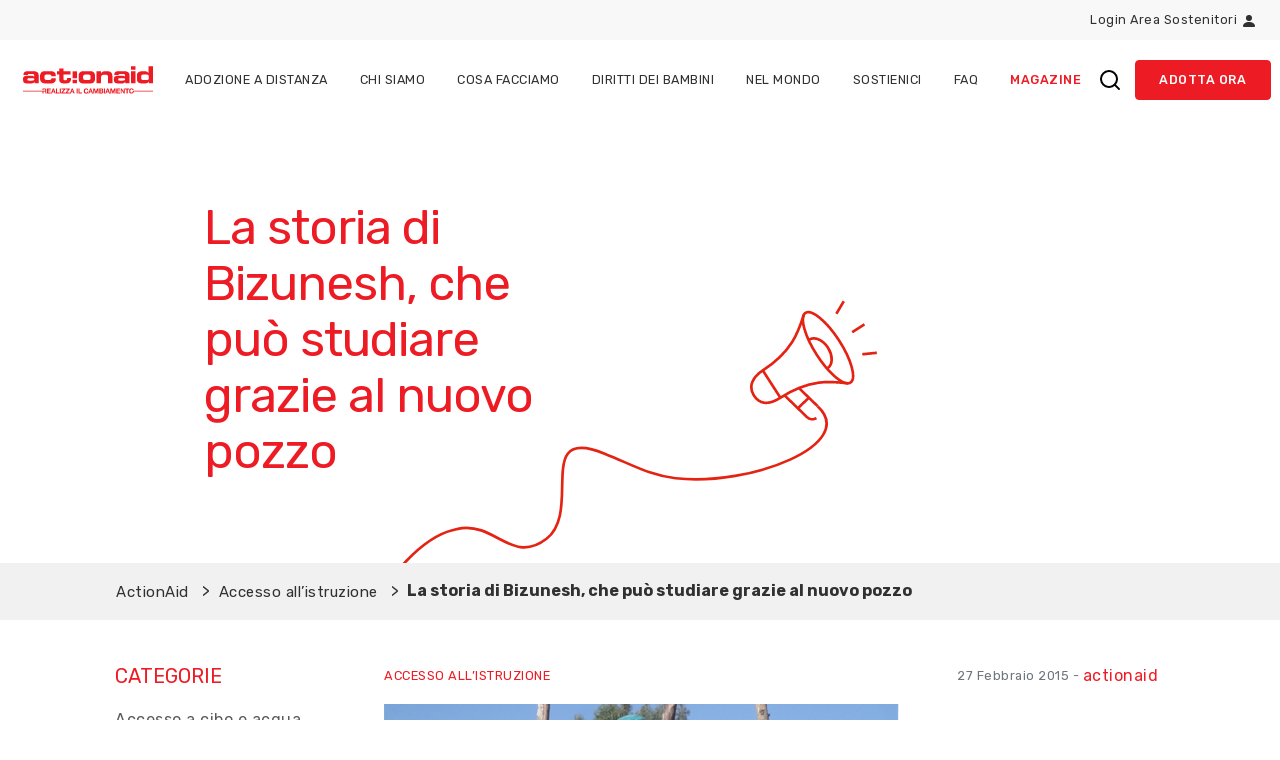

--- FILE ---
content_type: text/html
request_url: https://adozioneadistanza.actionaid.it/magazine/storia-adozione-distanza-bizunesh/
body_size: 52799
content:
<!doctype html><html data-n-head-ssr><head><meta data-n-head=ssr charset=utf-8><meta data-n-head=ssr name=viewport content="width=device-width,initial-scale=1"><meta data-n-head=ssr name=description content="Un nuovo pozzo d’acqua e la storia di Bizunesh diventa a lieto fine: adesso la ragazza può finalmente andare a scuola in orario." data-hid=description><meta data-n-head=ssr name=robots content="index, follow, max-snippet:-1, max-image-preview:large, max-video-preview:-1" data-hid=robots><meta data-n-head=ssr property=og:locale content=it_IT data-hid=og:locale><meta data-n-head=ssr property=og:type content=article data-hid=og:type><meta data-n-head=ssr property=og:title content="Bizunesh, a scuola grazie al nuovo pozzo | Adozioni ActionAid" data-hid=og:title><meta data-n-head=ssr property=og:description content="Un nuovo pozzo d’acqua e la storia di Bizunesh diventa a lieto fine: adesso la ragazza può finalmente andare a scuola in orario." data-hid=og:description><meta data-n-head=ssr property=og:url content=https://adozioneadistanza.actionaid.it/magazine/storia-adozione-distanza-bizunesh/ data-hid=og:url><meta data-n-head=ssr property=og:site_name content="Adozioni ActionAid" data-hid=og:site_name><meta data-n-head=ssr property=article:published_time content=2015-02-27T08:05:53+00:00 data-hid=article:published_time><meta data-n-head=ssr property=article:modified_time content=2020-11-26T10:21:19+00:00 data-hid=article:modified_time><meta data-n-head=ssr property=og:image content=https://core.adozioneadistanza.actionaid.it/wp-content/uploads/2015/02/bizunesh-storia-adozione-distanza.jpg data-hid=og:image><meta data-n-head=ssr property=og:image:width content=515 data-hid=og:image:width><meta data-n-head=ssr property=og:image:height content=344 data-hid=og:image:height><meta data-n-head=ssr property=og:image:type content=image/jpeg data-hid=og:image:type><meta data-n-head=ssr name=author content=prlb-admin data-hid=author><meta data-n-head=ssr name=twitter:card content=summary_large_image data-hid=twitter:card><meta data-n-head=ssr name=twitter:label1 content="Scritto da" data-hid=twitter:label1><meta data-n-head=ssr name=twitter:data1 content=prlb-admin data-hid=twitter:data1><meta data-n-head=ssr name=twitter:label2 content="Tempo di lettura stimato" data-hid=twitter:label2><meta data-n-head=ssr name=twitter:data2 content="1 minuto" data-hid=twitter:data2><title>Bizunesh, a scuola grazie al nuovo pozzo | Adozioni ActionAid</title><link data-n-head=ssr rel=icon type=image/x-icon href=/favicon.ico><link data-n-head=ssr rel=canonical href=https://adozioneadistanza.actionaid.it/magazine/storia-adozione-distanza-bizunesh/ ><script data-n-head=ssr src="https://ecommerce.nexi.it/ecomm/XPayBuild/js?alias=payment_3435518"></script><script data-n-head=ssr data-hid=ldjson-schema type=application/ld+json>{"@context":"https://schema.org","@graph":[{"@type":"Article","author":{"@type":"Organization","name":"ActionAid","url":"https://adozioneadistanza.actionaid.it/chi-siamo"},"headline":"Bizunesh, a scuola grazie al nuovo pozzo | Adozioni ActionAid","datePublished":"2015-02-27T08:05:53+00:00","dateModified":"2020-11-26T10:21:19+00:00","mainEntityOfPage":{"@id":"https://adozioneadistanza.actionaid.it/magazine/storia-adozione-distanza-bizunesh/","@type":"WebPage"},"wordCount":293,"publisher":{"@type":"Organization","name":"ActionAid","logo":{"@type":"ImageObject","url":"https://core.adozioneadistanza.actionaid.it/wp-content/uploads/2020/12/actionaid-logo.svg","width":"auto","height":"auto"},"sameAs":{"0":"https://www.facebook.com/ActionAidItalia/","1":"https://x.com/ActionAidItalia","2":"https://www.youtube.com/user/ActionAidItaly"}},"image":{"@type":"ImageObject","inLanguage":"it-IT","url":"https://core.adozioneadistanza.actionaid.it/wp-content/uploads/2015/02/bizunesh-storia-adozione-distanza.jpg","contentUrl":"https://core.adozioneadistanza.actionaid.it/wp-content/uploads/2015/02/bizunesh-storia-adozione-distanza.jpg","width":515,"height":344,"caption":"storie di adozioni a distanza: Bizunesh"},"thumbnailUrl":"https://core.adozioneadistanza.actionaid.it/wp-content/uploads/2015/02/bizunesh-storia-adozione-distanza.jpg","articleSection":["Accesso all’istruzione"],"inLanguage":"it-IT","description":"Un nuovo pozzo d’acqua e la storia di Bizunesh diventa a lieto fine: adesso la ragazza può finalmente andare a scuola in orario."},{"url":"https://adozioneadistanza.actionaid.it/magazine/storia-adozione-distanza-bizunesh/","name":"Bizunesh, a scuola grazie al nuovo pozzo | Adozioni ActionAid","primaryImageOfPage":{"@id":"https://adozioneadistanza.actionaid.it/magazine/storia-adozione-distanza-bizunesh/#primaryimage"},"image":{"@id":"https://adozioneadistanza.actionaid.it/magazine/storia-adozione-distanza-bizunesh/#primaryimage"},"thumbnailUrl":"https://core.adozioneadistanza.actionaid.it/wp-content/uploads/2015/02/bizunesh-storia-adozione-distanza.jpg","datePublished":"2015-02-27T08:05:53+00:00","dateModified":"2020-11-26T10:21:19+00:00","description":"Un nuovo pozzo d’acqua e la storia di Bizunesh diventa a lieto fine: adesso la ragazza può finalmente andare a scuola in orario.","inLanguage":"it-IT"},{"@type":"ImageObject","inLanguage":"it-IT","url":"https://core.adozioneadistanza.actionaid.it/wp-content/uploads/2015/02/bizunesh-storia-adozione-distanza.jpg","contentUrl":"https://core.adozioneadistanza.actionaid.it/wp-content/uploads/2015/02/bizunesh-storia-adozione-distanza.jpg","width":515,"height":344,"caption":"storie di adozioni a distanza: Bizunesh"},{"@type":"BreadcrumbList","itemListElement":[{"@type":"ListItem","position":1,"name":"Home","item":"https://adozioneadistanza.actionaid.it/"},{"@type":"ListItem","position":2,"name":"Accesso all’istruzione","item":"https://adozioneadistanza.actionaid.it/magazine/category/accesso-istruzione/"},{"@type":"ListItem","position":3,"name":"La storia di Bizunesh, che può studiare grazie al nuovo pozzo","item":null}]}]}</script><link rel=preload href=/_nuxt/ce4f0cd.js as=script><link rel=preload href=/_nuxt/b90df1d.js as=script><link rel=preload href=/_nuxt/4de1d88.js as=script><link rel=preload href=/_nuxt/588c1e5.js as=script><link rel=preload href=/_nuxt/473f24c.js as=script><link rel=preload href=/_nuxt/614c047.js as=script><link rel=preload href=/_nuxt/ca2976d.js as=script><link rel=preload href=/_nuxt/e782fb6.js as=script><link rel=preload href=/_nuxt/6da2d22.js as=script><link rel=preload href=/_nuxt/7a09a71.js as=script><link rel=preload href=/_nuxt/553df92.js as=script><link rel=preload href=/_nuxt/3590475.js as=script><link rel=preload href=/_nuxt/49a8042.js as=script><link rel=preload href=/_nuxt/24b998d.js as=script><link rel=preload href=/_nuxt/271ae4b.js as=script><link rel=preload href=/_nuxt/36e9384.js as=script><link rel=preload href=/_nuxt/2c644fa.js as=script><style data-vue-ssr-id="74257d19:0 5b62c87e:0 66f58c1a:0 ba5db208:0 71564dde:0 522eedc9:0 19d50a5c:0 10bd92c2:0 b639f6fa:0 7e5a8af2:0 3bb796a2:0">/*!
 * Bootstrap v4.5.2 (https://getbootstrap.com/)
 * Copyright 2011-2020 The Bootstrap Authors
 * Copyright 2011-2020 Twitter, Inc.
 * Licensed under MIT (https://github.com/twbs/bootstrap/blob/main/LICENSE)
 */:root{--blue:#007bff;--indigo:#6610f2;--purple:#6f42c1;--pink:#e83e8c;--red:#dc3545;--orange:#fd7e14;--yellow:#ffc107;--green:#28a745;--teal:#20c997;--cyan:#17a2b8;--white:#fff;--gray:#6c757d;--gray-dark:#343a40;--primary:#ed1c24;--secondary:#6c757d;--success:#28a745;--info:#17a2b8;--warning:#ffc107;--danger:#dc3545;--light:#fff;--dark:#313131;--black:#000;--sand:#F4EBD7;--sand-light:#F9F7F1;--gray-light:#f1f1f1;--light-form:#f8f8f8;--white:#fff;--breakpoint-xs:0;--breakpoint-sm:576px;--breakpoint-md:768px;--breakpoint-lg:992px;--breakpoint-xl:1200px;--breakpoint-xxl:1600px;--font-family-sans-serif:"Rubik",-apple-system,BlinkMacSystemFont,"Segoe UI",Roboto,"Helvetica Neue",Arial,"Noto Sans",sans-serif,"Apple Color Emoji","Segoe UI Emoji","Segoe UI Symbol","Noto Color Emoji";--font-family-monospace:SFMono-Regular,Menlo,Monaco,Consolas,"Liberation Mono","Courier New",monospace}*,::after,::before{box-sizing:border-box}html{font-family:sans-serif;line-height:1.15;-webkit-text-size-adjust:100%;-webkit-tap-highlight-color:transparent}article,aside,figcaption,figure,footer,header,hgroup,main,nav,section{display:block}body{margin:0;font-family:Rubik,-apple-system,BlinkMacSystemFont,"Segoe UI",Roboto,"Helvetica Neue",Arial,"Noto Sans",sans-serif,"Apple Color Emoji","Segoe UI Emoji","Segoe UI Symbol","Noto Color Emoji";font-size:1rem;font-weight:400;line-height:1.5;color:#313131;text-align:left;background-color:#fff}[tabindex="-1"]:focus:not(:focus-visible){outline:0!important}hr{box-sizing:content-box;height:0;overflow:visible}h1,h2,h3,h4,h5,h6{margin-top:0;margin-bottom:1rem}p{margin-top:0;margin-bottom:1.25rem}abbr[data-original-title],abbr[title]{text-decoration:underline;text-decoration:underline dotted;cursor:help;border-bottom:0;text-decoration-skip-ink:none}address{margin-bottom:1rem;font-style:normal;line-height:inherit}dl,ol,ul{margin-top:0;margin-bottom:1rem}ol ol,ol ul,ul ol,ul ul{margin-bottom:0}dt{font-weight:700}dd{margin-bottom:.5rem;margin-left:0}blockquote{margin:0 0 1rem}b,strong{font-weight:bolder}small{font-size:80%}sub,sup{position:relative;font-size:75%;line-height:0;vertical-align:baseline}sub{bottom:-.25em}sup{top:-.5em}a{color:#ed1c24;text-decoration:none;background-color:transparent}a:hover{color:#ed1c24;text-decoration:none}a:not([href]):not([class]){color:inherit;text-decoration:none}a:not([href]):not([class]):hover{color:inherit;text-decoration:none}code,kbd,pre,samp{font-family:SFMono-Regular,Menlo,Monaco,Consolas,"Liberation Mono","Courier New",monospace;font-size:1em}pre{margin-top:0;margin-bottom:1rem;overflow:auto;-ms-overflow-style:scrollbar}figure{margin:0 0 1rem}img{vertical-align:middle;border-style:none}svg{overflow:hidden;vertical-align:middle}table{border-collapse:collapse}caption{padding-top:.75rem;padding-bottom:.75rem;color:#6c757d;text-align:left;caption-side:bottom}th{text-align:inherit;text-align:-webkit-match-parent}label{display:inline-block;margin-bottom:.5rem}button{border-radius:0}button:focus:not(:focus-visible){outline:0}button,input,optgroup,select,textarea{margin:0;font-family:inherit;font-size:inherit;line-height:inherit}button,input{overflow:visible}button,select{text-transform:none}[role=button]{cursor:pointer}select{word-wrap:normal}[type=button],[type=reset],[type=submit],button{-webkit-appearance:button}[type=button]:not(:disabled),[type=reset]:not(:disabled),[type=submit]:not(:disabled),button:not(:disabled){cursor:pointer}[type=button]::-moz-focus-inner,[type=reset]::-moz-focus-inner,[type=submit]::-moz-focus-inner,button::-moz-focus-inner{padding:0;border-style:none}input[type=checkbox],input[type=radio]{box-sizing:border-box;padding:0}textarea{overflow:auto;resize:vertical}fieldset{min-width:0;padding:0;margin:0;border:0}legend{display:block;width:100%;max-width:100%;padding:0;margin-bottom:.5rem;font-size:1.5rem;line-height:inherit;color:inherit;white-space:normal}progress{vertical-align:baseline}[type=number]::-webkit-inner-spin-button,[type=number]::-webkit-outer-spin-button{height:auto}[type=search]{outline-offset:-2px;-webkit-appearance:none}[type=search]::-webkit-search-decoration{-webkit-appearance:none}::-webkit-file-upload-button{font:inherit;-webkit-appearance:button}output{display:inline-block}summary{display:list-item;cursor:pointer}template{display:none}[hidden]{display:none!important}.diritti-bambini-content h2,.diritti-bambini-content h3,.diritti-bambini-content h4,.diritti-bambini-content h5,.h1,.h2,.h3,.h4,.h5,.h6,.post-content h2,.post-content h3,.post-content h4,.post-content h5,h1,h2,h3,h4,h5,h6{margin-bottom:1rem;font-weight:400;line-height:1.5;color:#ed1c24}.h1,h1{font-size:3.0517578125rem}.h2,h2{font-size:2.44140625rem}.diritti-bambini-content h2,.h3,.post-content h2,h3{font-size:1.953125rem}.diritti-bambini-content h3,.h4,.post-content h3,h4{font-size:1.5625rem}.diritti-bambini-content h4,.h5,.post-content h4,h5{font-size:1.25rem}.diritti-bambini-content h5,.h6,.post-content h5,h6{font-size:1.25rem}.lead{font-size:1.25rem;font-weight:300}.display-1{font-size:6rem;font-weight:300;line-height:1.5}.display-2{font-size:5.5rem;font-weight:300;line-height:1.5}.display-3{font-size:4.5rem;font-weight:300;line-height:1.5}.display-4{font-size:3rem;font-weight:300;line-height:1.5}hr{margin-top:1rem;margin-bottom:1rem;border:0;border-top:1px solid rgba(0,0,0,.1)}.footer .search__input p,.footer .small p,.search__input,.small,small{font-size:.8rem;font-weight:400}.mark,mark{padding:.2em;background-color:#fcf8e3}.list-unstyled{padding-left:0;list-style:none}.list-inline{padding-left:0;list-style:none}.list-inline-item{display:inline-block}.list-inline-item:not(:last-child){margin-right:.5rem}.initialism{font-size:90%;text-transform:uppercase}.blockquote{margin-bottom:1rem;font-size:1.25rem}.blockquote-footer{display:block;font-size:.8rem;color:#6c757d}.blockquote-footer::before{content:"— "}.img-fluid,.post img,[class^=wp-block] iframe,[class^=wp-block] img,[class^=wp-block] video,[class^=wp-image]{max-width:100%;height:auto}.img-thumbnail{padding:.25rem;background-color:#fff;border:1px solid #dee2e6;border-radius:.25rem;max-width:100%;height:auto}.figure{display:inline-block}.figure-img{margin-bottom:.5rem;line-height:1}.figure-caption{font-size:90%;color:#6c757d}.container,.container-fluid,.container-lg,.container-md,.container-sm,.container-xl,.container-xxl{width:100%;padding-right:7px;padding-left:7px;margin-right:auto;margin-left:auto}@media(min-width:576px){.container,.container-sm{max-width:540px}}@media(min-width:768px){.container,.container-md,.container-sm{max-width:734px}}@media(min-width:992px){.container,.container-lg,.container-md,.container-sm{max-width:984px}}@media(min-width:1200px){.container,.container-lg,.container-md,.container-sm,.container-xl{max-width:1064px}}@media(min-width:1600px){.container,.container-lg,.container-md,.container-sm,.container-xl,.container-xxl{max-width:1554px}}.row{display:flex;flex-wrap:wrap;margin-right:-7px;margin-left:-7px}.no-gutters{margin-right:0;margin-left:0}.no-gutters>.col,.no-gutters>[class*=col-]{padding-right:0;padding-left:0}.col,.col-1,.col-10,.col-11,.col-12,.col-2,.col-3,.col-4,.col-5,.col-6,.col-7,.col-8,.col-9,.col-auto,.col-lg,.col-lg-1,.col-lg-10,.col-lg-11,.col-lg-12,.col-lg-2,.col-lg-3,.col-lg-4,.col-lg-5,.col-lg-6,.col-lg-7,.col-lg-8,.col-lg-9,.col-lg-auto,.col-md,.col-md-1,.col-md-10,.col-md-11,.col-md-12,.col-md-2,.col-md-3,.col-md-4,.col-md-5,.col-md-6,.col-md-7,.col-md-8,.col-md-9,.col-md-auto,.col-sm,.col-sm-1,.col-sm-10,.col-sm-11,.col-sm-12,.col-sm-2,.col-sm-3,.col-sm-4,.col-sm-5,.col-sm-6,.col-sm-7,.col-sm-8,.col-sm-9,.col-sm-auto,.col-xl,.col-xl-1,.col-xl-10,.col-xl-11,.col-xl-12,.col-xl-2,.col-xl-3,.col-xl-4,.col-xl-5,.col-xl-6,.col-xl-7,.col-xl-8,.col-xl-9,.col-xl-auto,.col-xxl,.col-xxl-1,.col-xxl-10,.col-xxl-11,.col-xxl-12,.col-xxl-2,.col-xxl-3,.col-xxl-4,.col-xxl-5,.col-xxl-6,.col-xxl-7,.col-xxl-8,.col-xxl-9,.col-xxl-auto{position:relative;width:100%;padding-right:7px;padding-left:7px}.col{flex-basis:0;flex-grow:1;max-width:100%}.row-cols-1>*{flex:0 0 100%;max-width:100%}.row-cols-2>*{flex:0 0 50%;max-width:50%}.row-cols-3>*{flex:0 0 33.3333333333%;max-width:33.3333333333%}.row-cols-4>*{flex:0 0 25%;max-width:25%}.row-cols-5>*{flex:0 0 20%;max-width:20%}.row-cols-6>*{flex:0 0 16.6666666667%;max-width:16.6666666667%}.col-auto{flex:0 0 auto;width:auto;max-width:100%}.col-1{flex:0 0 8.33333333%;max-width:8.33333333%}.col-2{flex:0 0 16.66666667%;max-width:16.66666667%}.col-3{flex:0 0 25%;max-width:25%}.col-4{flex:0 0 33.33333333%;max-width:33.33333333%}.col-5{flex:0 0 41.66666667%;max-width:41.66666667%}.col-6{flex:0 0 50%;max-width:50%}.col-7{flex:0 0 58.33333333%;max-width:58.33333333%}.col-8{flex:0 0 66.66666667%;max-width:66.66666667%}.col-9{flex:0 0 75%;max-width:75%}.col-10{flex:0 0 83.33333333%;max-width:83.33333333%}.col-11{flex:0 0 91.66666667%;max-width:91.66666667%}.col-12{flex:0 0 100%;max-width:100%}.order-first{order:-1}.order-last{order:13}.order-0{order:0}.order-1{order:1}.order-2{order:2}.order-3{order:3}.order-4{order:4}.order-5{order:5}.order-6{order:6}.order-7{order:7}.order-8{order:8}.order-9{order:9}.order-10{order:10}.order-11{order:11}.order-12{order:12}.offset-1{margin-left:8.33333333%}.offset-2{margin-left:16.66666667%}.offset-3{margin-left:25%}.offset-4{margin-left:33.33333333%}.offset-5{margin-left:41.66666667%}.offset-6{margin-left:50%}.offset-7{margin-left:58.33333333%}.offset-8{margin-left:66.66666667%}.offset-9{margin-left:75%}.offset-10{margin-left:83.33333333%}.offset-11{margin-left:91.66666667%}@media(min-width:576px){.col-sm{flex-basis:0;flex-grow:1;max-width:100%}.row-cols-sm-1>*{flex:0 0 100%;max-width:100%}.row-cols-sm-2>*{flex:0 0 50%;max-width:50%}.row-cols-sm-3>*{flex:0 0 33.3333333333%;max-width:33.3333333333%}.row-cols-sm-4>*{flex:0 0 25%;max-width:25%}.row-cols-sm-5>*{flex:0 0 20%;max-width:20%}.row-cols-sm-6>*{flex:0 0 16.6666666667%;max-width:16.6666666667%}.col-sm-auto{flex:0 0 auto;width:auto;max-width:100%}.col-sm-1{flex:0 0 8.33333333%;max-width:8.33333333%}.col-sm-2{flex:0 0 16.66666667%;max-width:16.66666667%}.col-sm-3{flex:0 0 25%;max-width:25%}.col-sm-4{flex:0 0 33.33333333%;max-width:33.33333333%}.col-sm-5{flex:0 0 41.66666667%;max-width:41.66666667%}.col-sm-6{flex:0 0 50%;max-width:50%}.col-sm-7{flex:0 0 58.33333333%;max-width:58.33333333%}.col-sm-8{flex:0 0 66.66666667%;max-width:66.66666667%}.col-sm-9{flex:0 0 75%;max-width:75%}.col-sm-10{flex:0 0 83.33333333%;max-width:83.33333333%}.col-sm-11{flex:0 0 91.66666667%;max-width:91.66666667%}.col-sm-12{flex:0 0 100%;max-width:100%}.order-sm-first{order:-1}.order-sm-last{order:13}.order-sm-0{order:0}.order-sm-1{order:1}.order-sm-2{order:2}.order-sm-3{order:3}.order-sm-4{order:4}.order-sm-5{order:5}.order-sm-6{order:6}.order-sm-7{order:7}.order-sm-8{order:8}.order-sm-9{order:9}.order-sm-10{order:10}.order-sm-11{order:11}.order-sm-12{order:12}.offset-sm-0{margin-left:0}.offset-sm-1{margin-left:8.33333333%}.offset-sm-2{margin-left:16.66666667%}.offset-sm-3{margin-left:25%}.offset-sm-4{margin-left:33.33333333%}.offset-sm-5{margin-left:41.66666667%}.offset-sm-6{margin-left:50%}.offset-sm-7{margin-left:58.33333333%}.offset-sm-8{margin-left:66.66666667%}.offset-sm-9{margin-left:75%}.offset-sm-10{margin-left:83.33333333%}.offset-sm-11{margin-left:91.66666667%}}@media(min-width:768px){.col-md{flex-basis:0;flex-grow:1;max-width:100%}.row-cols-md-1>*{flex:0 0 100%;max-width:100%}.row-cols-md-2>*{flex:0 0 50%;max-width:50%}.row-cols-md-3>*{flex:0 0 33.3333333333%;max-width:33.3333333333%}.row-cols-md-4>*{flex:0 0 25%;max-width:25%}.row-cols-md-5>*{flex:0 0 20%;max-width:20%}.row-cols-md-6>*{flex:0 0 16.6666666667%;max-width:16.6666666667%}.col-md-auto{flex:0 0 auto;width:auto;max-width:100%}.col-md-1{flex:0 0 8.33333333%;max-width:8.33333333%}.col-md-2{flex:0 0 16.66666667%;max-width:16.66666667%}.col-md-3{flex:0 0 25%;max-width:25%}.col-md-4{flex:0 0 33.33333333%;max-width:33.33333333%}.col-md-5{flex:0 0 41.66666667%;max-width:41.66666667%}.col-md-6{flex:0 0 50%;max-width:50%}.col-md-7{flex:0 0 58.33333333%;max-width:58.33333333%}.col-md-8{flex:0 0 66.66666667%;max-width:66.66666667%}.col-md-9{flex:0 0 75%;max-width:75%}.col-md-10{flex:0 0 83.33333333%;max-width:83.33333333%}.col-md-11{flex:0 0 91.66666667%;max-width:91.66666667%}.col-md-12{flex:0 0 100%;max-width:100%}.order-md-first{order:-1}.order-md-last{order:13}.order-md-0{order:0}.order-md-1{order:1}.order-md-2{order:2}.order-md-3{order:3}.order-md-4{order:4}.order-md-5{order:5}.order-md-6{order:6}.order-md-7{order:7}.order-md-8{order:8}.order-md-9{order:9}.order-md-10{order:10}.order-md-11{order:11}.order-md-12{order:12}.offset-md-0{margin-left:0}.offset-md-1{margin-left:8.33333333%}.offset-md-2{margin-left:16.66666667%}.offset-md-3{margin-left:25%}.offset-md-4{margin-left:33.33333333%}.offset-md-5{margin-left:41.66666667%}.offset-md-6{margin-left:50%}.offset-md-7{margin-left:58.33333333%}.offset-md-8{margin-left:66.66666667%}.offset-md-9{margin-left:75%}.offset-md-10{margin-left:83.33333333%}.offset-md-11{margin-left:91.66666667%}}@media(min-width:992px){.col-lg{flex-basis:0;flex-grow:1;max-width:100%}.row-cols-lg-1>*{flex:0 0 100%;max-width:100%}.row-cols-lg-2>*{flex:0 0 50%;max-width:50%}.row-cols-lg-3>*{flex:0 0 33.3333333333%;max-width:33.3333333333%}.row-cols-lg-4>*{flex:0 0 25%;max-width:25%}.row-cols-lg-5>*{flex:0 0 20%;max-width:20%}.row-cols-lg-6>*{flex:0 0 16.6666666667%;max-width:16.6666666667%}.col-lg-auto{flex:0 0 auto;width:auto;max-width:100%}.col-lg-1{flex:0 0 8.33333333%;max-width:8.33333333%}.col-lg-2{flex:0 0 16.66666667%;max-width:16.66666667%}.col-lg-3{flex:0 0 25%;max-width:25%}.col-lg-4{flex:0 0 33.33333333%;max-width:33.33333333%}.col-lg-5{flex:0 0 41.66666667%;max-width:41.66666667%}.col-lg-6{flex:0 0 50%;max-width:50%}.col-lg-7{flex:0 0 58.33333333%;max-width:58.33333333%}.col-lg-8{flex:0 0 66.66666667%;max-width:66.66666667%}.col-lg-9{flex:0 0 75%;max-width:75%}.col-lg-10{flex:0 0 83.33333333%;max-width:83.33333333%}.col-lg-11{flex:0 0 91.66666667%;max-width:91.66666667%}.col-lg-12{flex:0 0 100%;max-width:100%}.order-lg-first{order:-1}.order-lg-last{order:13}.order-lg-0{order:0}.order-lg-1{order:1}.order-lg-2{order:2}.order-lg-3{order:3}.order-lg-4{order:4}.order-lg-5{order:5}.order-lg-6{order:6}.order-lg-7{order:7}.order-lg-8{order:8}.order-lg-9{order:9}.order-lg-10{order:10}.order-lg-11{order:11}.order-lg-12{order:12}.offset-lg-0{margin-left:0}.offset-lg-1{margin-left:8.33333333%}.offset-lg-2{margin-left:16.66666667%}.offset-lg-3{margin-left:25%}.offset-lg-4{margin-left:33.33333333%}.offset-lg-5{margin-left:41.66666667%}.offset-lg-6{margin-left:50%}.offset-lg-7{margin-left:58.33333333%}.offset-lg-8{margin-left:66.66666667%}.offset-lg-9{margin-left:75%}.offset-lg-10{margin-left:83.33333333%}.offset-lg-11{margin-left:91.66666667%}}@media(min-width:1200px){.col-xl{flex-basis:0;flex-grow:1;max-width:100%}.row-cols-xl-1>*{flex:0 0 100%;max-width:100%}.row-cols-xl-2>*{flex:0 0 50%;max-width:50%}.row-cols-xl-3>*{flex:0 0 33.3333333333%;max-width:33.3333333333%}.row-cols-xl-4>*{flex:0 0 25%;max-width:25%}.row-cols-xl-5>*{flex:0 0 20%;max-width:20%}.row-cols-xl-6>*{flex:0 0 16.6666666667%;max-width:16.6666666667%}.col-xl-auto{flex:0 0 auto;width:auto;max-width:100%}.col-xl-1{flex:0 0 8.33333333%;max-width:8.33333333%}.col-xl-2{flex:0 0 16.66666667%;max-width:16.66666667%}.col-xl-3{flex:0 0 25%;max-width:25%}.col-xl-4{flex:0 0 33.33333333%;max-width:33.33333333%}.col-xl-5{flex:0 0 41.66666667%;max-width:41.66666667%}.col-xl-6{flex:0 0 50%;max-width:50%}.col-xl-7{flex:0 0 58.33333333%;max-width:58.33333333%}.col-xl-8{flex:0 0 66.66666667%;max-width:66.66666667%}.col-xl-9{flex:0 0 75%;max-width:75%}.col-xl-10{flex:0 0 83.33333333%;max-width:83.33333333%}.col-xl-11{flex:0 0 91.66666667%;max-width:91.66666667%}.col-xl-12{flex:0 0 100%;max-width:100%}.order-xl-first{order:-1}.order-xl-last{order:13}.order-xl-0{order:0}.order-xl-1{order:1}.order-xl-2{order:2}.order-xl-3{order:3}.order-xl-4{order:4}.order-xl-5{order:5}.order-xl-6{order:6}.order-xl-7{order:7}.order-xl-8{order:8}.order-xl-9{order:9}.order-xl-10{order:10}.order-xl-11{order:11}.order-xl-12{order:12}.offset-xl-0{margin-left:0}.offset-xl-1{margin-left:8.33333333%}.offset-xl-2{margin-left:16.66666667%}.offset-xl-3{margin-left:25%}.offset-xl-4{margin-left:33.33333333%}.offset-xl-5{margin-left:41.66666667%}.offset-xl-6{margin-left:50%}.offset-xl-7{margin-left:58.33333333%}.offset-xl-8{margin-left:66.66666667%}.offset-xl-9{margin-left:75%}.offset-xl-10{margin-left:83.33333333%}.offset-xl-11{margin-left:91.66666667%}}@media(min-width:1600px){.col-xxl{flex-basis:0;flex-grow:1;max-width:100%}.row-cols-xxl-1>*{flex:0 0 100%;max-width:100%}.row-cols-xxl-2>*{flex:0 0 50%;max-width:50%}.row-cols-xxl-3>*{flex:0 0 33.3333333333%;max-width:33.3333333333%}.row-cols-xxl-4>*{flex:0 0 25%;max-width:25%}.row-cols-xxl-5>*{flex:0 0 20%;max-width:20%}.row-cols-xxl-6>*{flex:0 0 16.6666666667%;max-width:16.6666666667%}.col-xxl-auto{flex:0 0 auto;width:auto;max-width:100%}.col-xxl-1{flex:0 0 8.33333333%;max-width:8.33333333%}.col-xxl-2{flex:0 0 16.66666667%;max-width:16.66666667%}.col-xxl-3{flex:0 0 25%;max-width:25%}.col-xxl-4{flex:0 0 33.33333333%;max-width:33.33333333%}.col-xxl-5{flex:0 0 41.66666667%;max-width:41.66666667%}.col-xxl-6{flex:0 0 50%;max-width:50%}.col-xxl-7{flex:0 0 58.33333333%;max-width:58.33333333%}.col-xxl-8{flex:0 0 66.66666667%;max-width:66.66666667%}.col-xxl-9{flex:0 0 75%;max-width:75%}.col-xxl-10{flex:0 0 83.33333333%;max-width:83.33333333%}.col-xxl-11{flex:0 0 91.66666667%;max-width:91.66666667%}.col-xxl-12{flex:0 0 100%;max-width:100%}.order-xxl-first{order:-1}.order-xxl-last{order:13}.order-xxl-0{order:0}.order-xxl-1{order:1}.order-xxl-2{order:2}.order-xxl-3{order:3}.order-xxl-4{order:4}.order-xxl-5{order:5}.order-xxl-6{order:6}.order-xxl-7{order:7}.order-xxl-8{order:8}.order-xxl-9{order:9}.order-xxl-10{order:10}.order-xxl-11{order:11}.order-xxl-12{order:12}.offset-xxl-0{margin-left:0}.offset-xxl-1{margin-left:8.33333333%}.offset-xxl-2{margin-left:16.66666667%}.offset-xxl-3{margin-left:25%}.offset-xxl-4{margin-left:33.33333333%}.offset-xxl-5{margin-left:41.66666667%}.offset-xxl-6{margin-left:50%}.offset-xxl-7{margin-left:58.33333333%}.offset-xxl-8{margin-left:66.66666667%}.offset-xxl-9{margin-left:75%}.offset-xxl-10{margin-left:83.33333333%}.offset-xxl-11{margin-left:91.66666667%}}.table,.wp-block-table{width:100%;margin-bottom:1rem;color:#313131}.table td,.table th,.wp-block-table td,.wp-block-table th{padding:.75rem;vertical-align:top;border-top:1px solid #dee2e6}.table thead th,.wp-block-table thead th{vertical-align:bottom;border-bottom:2px solid #dee2e6}.table tbody+tbody,.wp-block-table tbody+tbody{border-top:2px solid #dee2e6}.table-sm td,.table-sm th{padding:.3rem}.table-bordered,.wp-block-table{border:1px solid #dee2e6}.table-bordered td,.table-bordered th,.wp-block-table td,.wp-block-table th{border:1px solid #dee2e6}.table-bordered thead td,.table-bordered thead th,.wp-block-table thead td,.wp-block-table thead th{border-bottom-width:2px}.table-borderless tbody+tbody,.table-borderless td,.table-borderless th,.table-borderless thead th{border:0}.table-striped tbody tr:nth-of-type(odd){background-color:rgba(0,0,0,.05)}.table-hover tbody tr:hover{color:#313131;background-color:rgba(0,0,0,.075)}.table-primary,.table-primary>td,.table-primary>th{background-color:#fabfc2}.table-primary tbody+tbody,.table-primary td,.table-primary th,.table-primary thead th{border-color:#f6898d}.table-hover .table-primary:hover{background-color:#f8a7ab}.table-hover .table-primary:hover>td,.table-hover .table-primary:hover>th{background-color:#f8a7ab}.table-secondary,.table-secondary>td,.table-secondary>th{background-color:#d6d8db}.table-secondary tbody+tbody,.table-secondary td,.table-secondary th,.table-secondary thead th{border-color:#b3b7bb}.table-hover .table-secondary:hover{background-color:#c8cbcf}.table-hover .table-secondary:hover>td,.table-hover .table-secondary:hover>th{background-color:#c8cbcf}.table-success,.table-success>td,.table-success>th{background-color:#c3e6cb}.table-success tbody+tbody,.table-success td,.table-success th,.table-success thead th{border-color:#8fd19e}.table-hover .table-success:hover{background-color:#b1dfbb}.table-hover .table-success:hover>td,.table-hover .table-success:hover>th{background-color:#b1dfbb}.table-info,.table-info>td,.table-info>th{background-color:#bee5eb}.table-info tbody+tbody,.table-info td,.table-info th,.table-info thead th{border-color:#86cfda}.table-hover .table-info:hover{background-color:#abdde5}.table-hover .table-info:hover>td,.table-hover .table-info:hover>th{background-color:#abdde5}.table-warning,.table-warning>td,.table-warning>th{background-color:#ffeeba}.table-warning tbody+tbody,.table-warning td,.table-warning th,.table-warning thead th{border-color:#ffdf7e}.table-hover .table-warning:hover{background-color:#ffe8a1}.table-hover .table-warning:hover>td,.table-hover .table-warning:hover>th{background-color:#ffe8a1}.table-danger,.table-danger>td,.table-danger>th{background-color:#f5c6cb}.table-danger tbody+tbody,.table-danger td,.table-danger th,.table-danger thead th{border-color:#ed969e}.table-hover .table-danger:hover{background-color:#f1b0b7}.table-hover .table-danger:hover>td,.table-hover .table-danger:hover>th{background-color:#f1b0b7}.table-light,.table-light>td,.table-light>th{background-color:#fff}.table-light tbody+tbody,.table-light td,.table-light th,.table-light thead th{border-color:#fff}.table-hover .table-light:hover{background-color:#f2f2f2}.table-hover .table-light:hover>td,.table-hover .table-light:hover>th{background-color:#f2f2f2}.table-dark,.table-dark>td,.table-dark>th{background-color:#c5c5c5}.table-dark tbody+tbody,.table-dark td,.table-dark th,.table-dark thead th{border-color:#949494}.table-hover .table-dark:hover{background-color:#b8b8b8}.table-hover .table-dark:hover>td,.table-hover .table-dark:hover>th{background-color:#b8b8b8}.table-black,.table-black>td,.table-black>th{background-color:#b8b8b8}.table-black tbody+tbody,.table-black td,.table-black th,.table-black thead th{border-color:#7a7a7a}.table-hover .table-black:hover{background-color:#ababab}.table-hover .table-black:hover>td,.table-hover .table-black:hover>th{background-color:#ababab}.table-sand,.table-sand>td,.table-sand>th{background-color:#fcf9f4}.table-sand tbody+tbody,.table-sand td,.table-sand th,.table-sand thead th{border-color:#f9f5ea}.table-hover .table-sand:hover{background-color:#f7eee0}.table-hover .table-sand:hover>td,.table-hover .table-sand:hover>th{background-color:#f7eee0}.table-sand-light,.table-sand-light>td,.table-sand-light>th{background-color:#fdfdfb}.table-sand-light tbody+tbody,.table-sand-light td,.table-sand-light th,.table-sand-light thead th{border-color:#fcfbf8}.table-hover .table-sand-light:hover{background-color:#f5f5ea}.table-hover .table-sand-light:hover>td,.table-hover .table-sand-light:hover>th{background-color:#f5f5ea}.table-gray-light,.table-gray-light>td,.table-gray-light>th{background-color:#fbfbfb}.table-gray-light tbody+tbody,.table-gray-light td,.table-gray-light th,.table-gray-light thead th{border-color:#f8f8f8}.table-hover .table-gray-light:hover{background-color:#eee}.table-hover .table-gray-light:hover>td,.table-hover .table-gray-light:hover>th{background-color:#eee}.table-light-form,.table-light-form>td,.table-light-form>th{background-color:#fdfdfd}.table-light-form tbody+tbody,.table-light-form td,.table-light-form th,.table-light-form thead th{border-color:#fbfbfb}.table-hover .table-light-form:hover{background-color:#f0f0f0}.table-hover .table-light-form:hover>td,.table-hover .table-light-form:hover>th{background-color:#f0f0f0}.table-white,.table-white>td,.table-white>th{background-color:#fff}.table-white tbody+tbody,.table-white td,.table-white th,.table-white thead th{border-color:#fff}.table-hover .table-white:hover{background-color:#f2f2f2}.table-hover .table-white:hover>td,.table-hover .table-white:hover>th{background-color:#f2f2f2}.table-active,.table-active>td,.table-active>th{background-color:rgba(0,0,0,.075)}.table-hover .table-active:hover{background-color:rgba(0,0,0,.075)}.table-hover .table-active:hover>td,.table-hover .table-active:hover>th{background-color:rgba(0,0,0,.075)}.table .thead-dark th,.wp-block-table .thead-dark th{color:#fff;background-color:#343a40;border-color:#454d55}.table .thead-light th,.wp-block-table .thead-light th{color:#495057;background-color:#f1f1f1;border-color:#dee2e6}.table-dark{color:#fff;background-color:#343a40}.table-dark td,.table-dark th,.table-dark thead th{border-color:#454d55}.table-dark.table-bordered,.table-dark.wp-block-table{border:0}.table-dark.table-striped tbody tr:nth-of-type(odd){background-color:rgba(255,255,255,.05)}.table-dark.table-hover tbody tr:hover{color:#fff;background-color:rgba(255,255,255,.075)}@media(max-width:575.98px){.table-responsive-sm{display:block;width:100%;overflow-x:auto;-webkit-overflow-scrolling:touch}.table-responsive-sm>.table-bordered,.table-responsive-sm>.wp-block-table{border:0}}@media(max-width:767.98px){.table-responsive-md{display:block;width:100%;overflow-x:auto;-webkit-overflow-scrolling:touch}.table-responsive-md>.table-bordered,.table-responsive-md>.wp-block-table{border:0}}@media(max-width:991.98px){.table-responsive-lg{display:block;width:100%;overflow-x:auto;-webkit-overflow-scrolling:touch}.table-responsive-lg>.table-bordered,.table-responsive-lg>.wp-block-table{border:0}}@media(max-width:1199.98px){.table-responsive-xl{display:block;width:100%;overflow-x:auto;-webkit-overflow-scrolling:touch}.table-responsive-xl>.table-bordered,.table-responsive-xl>.wp-block-table{border:0}}@media(max-width:1599.98px){.table-responsive-xxl{display:block;width:100%;overflow-x:auto;-webkit-overflow-scrolling:touch}.table-responsive-xxl>.table-bordered,.table-responsive-xxl>.wp-block-table{border:0}}.table-responsive{display:block;width:100%;overflow-x:auto;-webkit-overflow-scrolling:touch}.table-responsive>.table-bordered,.table-responsive>.wp-block-table{border:0}.form-control{display:block;width:100%;height:calc(1.5em + .75rem + 4px);padding:.375rem .75rem;font-size:1rem;font-weight:400;line-height:1.5;color:#495057;background-color:transparent;background-clip:padding-box;border:2px solid #ced4da;border-radius:0;transition:border-color .15s ease-in-out,box-shadow .15s ease-in-out}@media(prefers-reduced-motion:reduce){.form-control{transition:none}}.form-control::-ms-expand{background-color:transparent;border:0}.form-control:focus{color:#495057;background-color:transparent;border-color:#f69296;outline:0;box-shadow:0 0 0 0 rgba(237,28,36,.25)}.form-control::placeholder{color:#6c757d;opacity:1}.form-control:disabled,.form-control[readonly]{background-color:#f1f1f1;opacity:1}input[type=date].form-control,input[type=datetime-local].form-control,input[type=month].form-control,input[type=time].form-control{appearance:none}select.form-control:-moz-focusring{color:transparent;text-shadow:0 0 0 #495057}select.form-control:focus::-ms-value{color:#495057;background-color:transparent}.form-control-file,.form-control-range{display:block;width:100%}.col-form-label{padding-top:calc(.375rem + 2px);padding-bottom:calc(.375rem + 2px);margin-bottom:0;font-size:inherit;line-height:1.5}.col-form-label-lg{padding-top:calc(.5rem + 2px);padding-bottom:calc(.5rem + 2px);font-size:1.25rem;line-height:1.5}.col-form-label-sm{padding-top:calc(.25rem + 2px);padding-bottom:calc(.25rem + 2px);font-size:.875rem;line-height:1.5}.form-control-plaintext{display:block;width:100%;padding:.375rem 0;margin-bottom:0;font-size:1rem;line-height:1.5;color:#313131;background-color:transparent;border:solid transparent;border-width:2px 0}.form-control-plaintext.form-control-lg,.form-control-plaintext.form-control-sm{padding-right:0;padding-left:0}.form-control-sm{height:calc(1.5em + .5rem + 4px);padding:.25rem .5rem;font-size:.875rem;line-height:1.5;border-radius:.2rem}.form-control-lg{height:calc(1.5em + 1rem + 4px);padding:.5rem 1rem;font-size:1.25rem;line-height:1.5;border-radius:.3rem}select.form-control[multiple],select.form-control[size]{height:auto}textarea.form-control{height:auto}.form-group{margin-bottom:1rem}.form-text{display:block;margin-top:.25rem}.form-row{display:flex;flex-wrap:wrap;margin-right:-5px;margin-left:-5px}.form-row>.col,.form-row>[class*=col-]{padding-right:5px;padding-left:5px}.form-check{position:relative;display:block;padding-left:1.25rem}.form-check-input{position:absolute;margin-top:.3rem;margin-left:-1.25rem}.form-check-input:disabled~.form-check-label,.form-check-input[disabled]~.form-check-label{color:#6c757d}.form-check-label{margin-bottom:0}.form-check-inline{display:inline-flex;align-items:center;padding-left:0;margin-right:.75rem}.form-check-inline .form-check-input{position:static;margin-top:0;margin-right:.3125rem;margin-left:0}.valid-feedback{display:none;width:100%;margin-top:.25rem;font-size:.8rem;color:#28a745}.valid-tooltip{position:absolute;top:100%;left:0;z-index:5;display:none;max-width:100%;padding:.25rem .5rem;margin-top:.1rem;font-size:.875rem;line-height:1.5;color:#fff;background-color:rgba(40,167,69,.9);border-radius:.25rem}.form-row>.col>.valid-tooltip,.form-row>[class*=col-]>.valid-tooltip{left:5px}.is-valid~.valid-feedback,.is-valid~.valid-tooltip,.was-validated :valid~.valid-feedback,.was-validated :valid~.valid-tooltip{display:block}.form-control.is-valid,.was-validated .form-control:valid{border-color:#28a745;padding-right:calc(1.5em + .75rem)!important;background-image:url("data:image/svg+xml,%3csvg xmlns='http://www.w3.org/2000/svg' width='8' height='8' viewBox='0 0 8 8'%3e%3cpath fill='%2328a745' d='M2.3 6.73L.6 4.53c-.4-1.04.46-1.4 1.1-.8l1.1 1.4 3.4-3.8c.6-.63 1.6-.27 1.2.7l-4 4.6c-.43.5-.8.4-1.1.1z'/%3e%3c/svg%3e");background-repeat:no-repeat;background-position:right calc(.375em + .1875rem) center;background-size:calc(.75em + .375rem) calc(.75em + .375rem)}.form-control.is-valid:focus,.was-validated .form-control:valid:focus{border-color:#28a745;box-shadow:0 0 0 0 rgba(40,167,69,.25)}.was-validated select.form-control:valid,select.form-control.is-valid{padding-right:3rem!important;background-position:right 1.5rem center}.was-validated textarea.form-control:valid,textarea.form-control.is-valid{padding-right:calc(1.5em + .75rem);background-position:top calc(.375em + .1875rem) right calc(.375em + .1875rem)}.custom-select.is-valid,.was-validated .custom-select:valid{border-color:#28a745;padding-right:calc(.75em + 2.3125rem)!important;background:url("data:image/svg+xml,%3csvg xmlns='http://www.w3.org/2000/svg' width='4' height='5' viewBox='0 0 4 5'%3e%3cpath fill='%23343a40' d='M2 0L0 2h4zm0 5L0 3h4z'/%3e%3c/svg%3e") right .75rem center/8px 10px no-repeat,transparent url("data:image/svg+xml,%3csvg xmlns='http://www.w3.org/2000/svg' width='8' height='8' viewBox='0 0 8 8'%3e%3cpath fill='%2328a745' d='M2.3 6.73L.6 4.53c-.4-1.04.46-1.4 1.1-.8l1.1 1.4 3.4-3.8c.6-.63 1.6-.27 1.2.7l-4 4.6c-.43.5-.8.4-1.1.1z'/%3e%3c/svg%3e") center right 1.75rem/calc(.75em + .375rem) calc(.75em + .375rem) no-repeat}.custom-select.is-valid:focus,.was-validated .custom-select:valid:focus{border-color:#28a745;box-shadow:0 0 0 0 rgba(40,167,69,.25)}.form-check-input.is-valid~.form-check-label,.was-validated .form-check-input:valid~.form-check-label{color:#28a745}.form-check-input.is-valid~.valid-feedback,.form-check-input.is-valid~.valid-tooltip,.was-validated .form-check-input:valid~.valid-feedback,.was-validated .form-check-input:valid~.valid-tooltip{display:block}.custom-control-input.is-valid~.custom-control-label,.was-validated .custom-control-input:valid~.custom-control-label{color:#28a745}.custom-control-input.is-valid~.custom-control-label::before,.was-validated .custom-control-input:valid~.custom-control-label::before{border-color:#28a745}.custom-control-input.is-valid:checked~.custom-control-label::before,.was-validated .custom-control-input:valid:checked~.custom-control-label::before{border-color:#34ce57;background-color:#34ce57}.custom-control-input.is-valid:focus~.custom-control-label::before,.was-validated .custom-control-input:valid:focus~.custom-control-label::before{box-shadow:0 0 0 0 rgba(40,167,69,.25)}.custom-control-input.is-valid:focus:not(:checked)~.custom-control-label::before,.was-validated .custom-control-input:valid:focus:not(:checked)~.custom-control-label::before{border-color:#28a745}.custom-file-input.is-valid~.custom-file-label,.was-validated .custom-file-input:valid~.custom-file-label{border-color:#28a745}.custom-file-input.is-valid:focus~.custom-file-label,.was-validated .custom-file-input:valid:focus~.custom-file-label{border-color:#28a745;box-shadow:0 0 0 0 rgba(40,167,69,.25)}.invalid-feedback{display:none;width:100%;margin-top:.25rem;font-size:.8rem;color:#dc3545}.invalid-tooltip{position:absolute;top:100%;left:0;z-index:5;display:none;max-width:100%;padding:.25rem .5rem;margin-top:.1rem;font-size:.875rem;line-height:1.5;color:#fff;background-color:rgba(220,53,69,.9);border-radius:.25rem}.form-row>.col>.invalid-tooltip,.form-row>[class*=col-]>.invalid-tooltip{left:5px}.is-invalid~.invalid-feedback,.is-invalid~.invalid-tooltip,.was-validated :invalid~.invalid-feedback,.was-validated :invalid~.invalid-tooltip{display:block}.form-control.is-invalid,.was-validated .form-control:invalid{border-color:#dc3545;padding-right:calc(1.5em + .75rem)!important;background-image:url("data:image/svg+xml,%3csvg xmlns='http://www.w3.org/2000/svg' width='12' height='12' fill='none' stroke='%23dc3545' viewBox='0 0 12 12'%3e%3ccircle cx='6' cy='6' r='4.5'/%3e%3cpath stroke-linejoin='round' d='M5.8 3.6h.4L6 6.5z'/%3e%3ccircle cx='6' cy='8.2' r='.6' fill='%23dc3545' stroke='none'/%3e%3c/svg%3e");background-repeat:no-repeat;background-position:right calc(.375em + .1875rem) center;background-size:calc(.75em + .375rem) calc(.75em + .375rem)}.form-control.is-invalid:focus,.was-validated .form-control:invalid:focus{border-color:#dc3545;box-shadow:0 0 0 0 rgba(220,53,69,.25)}.was-validated select.form-control:invalid,select.form-control.is-invalid{padding-right:3rem!important;background-position:right 1.5rem center}.was-validated textarea.form-control:invalid,textarea.form-control.is-invalid{padding-right:calc(1.5em + .75rem);background-position:top calc(.375em + .1875rem) right calc(.375em + .1875rem)}.custom-select.is-invalid,.was-validated .custom-select:invalid{border-color:#dc3545;padding-right:calc(.75em + 2.3125rem)!important;background:url("data:image/svg+xml,%3csvg xmlns='http://www.w3.org/2000/svg' width='4' height='5' viewBox='0 0 4 5'%3e%3cpath fill='%23343a40' d='M2 0L0 2h4zm0 5L0 3h4z'/%3e%3c/svg%3e") right .75rem center/8px 10px no-repeat,transparent url("data:image/svg+xml,%3csvg xmlns='http://www.w3.org/2000/svg' width='12' height='12' fill='none' stroke='%23dc3545' viewBox='0 0 12 12'%3e%3ccircle cx='6' cy='6' r='4.5'/%3e%3cpath stroke-linejoin='round' d='M5.8 3.6h.4L6 6.5z'/%3e%3ccircle cx='6' cy='8.2' r='.6' fill='%23dc3545' stroke='none'/%3e%3c/svg%3e") center right 1.75rem/calc(.75em + .375rem) calc(.75em + .375rem) no-repeat}.custom-select.is-invalid:focus,.was-validated .custom-select:invalid:focus{border-color:#dc3545;box-shadow:0 0 0 0 rgba(220,53,69,.25)}.form-check-input.is-invalid~.form-check-label,.was-validated .form-check-input:invalid~.form-check-label{color:#dc3545}.form-check-input.is-invalid~.invalid-feedback,.form-check-input.is-invalid~.invalid-tooltip,.was-validated .form-check-input:invalid~.invalid-feedback,.was-validated .form-check-input:invalid~.invalid-tooltip{display:block}.custom-control-input.is-invalid~.custom-control-label,.was-validated .custom-control-input:invalid~.custom-control-label{color:#dc3545}.custom-control-input.is-invalid~.custom-control-label::before,.was-validated .custom-control-input:invalid~.custom-control-label::before{border-color:#dc3545}.custom-control-input.is-invalid:checked~.custom-control-label::before,.was-validated .custom-control-input:invalid:checked~.custom-control-label::before{border-color:#e4606d;background-color:#e4606d}.custom-control-input.is-invalid:focus~.custom-control-label::before,.was-validated .custom-control-input:invalid:focus~.custom-control-label::before{box-shadow:0 0 0 0 rgba(220,53,69,.25)}.custom-control-input.is-invalid:focus:not(:checked)~.custom-control-label::before,.was-validated .custom-control-input:invalid:focus:not(:checked)~.custom-control-label::before{border-color:#dc3545}.custom-file-input.is-invalid~.custom-file-label,.was-validated .custom-file-input:invalid~.custom-file-label{border-color:#dc3545}.custom-file-input.is-invalid:focus~.custom-file-label,.was-validated .custom-file-input:invalid:focus~.custom-file-label{border-color:#dc3545;box-shadow:0 0 0 0 rgba(220,53,69,.25)}.form-inline{display:flex;flex-flow:row wrap;align-items:center}.form-inline .form-check{width:100%}@media(min-width:576px){.form-inline label{display:flex;align-items:center;justify-content:center;margin-bottom:0}.form-inline .form-group{display:flex;flex:0 0 auto;flex-flow:row wrap;align-items:center;margin-bottom:0}.form-inline .form-control{display:inline-block;width:auto;vertical-align:middle}.form-inline .form-control-plaintext{display:inline-block}.form-inline .custom-select,.form-inline .input-group{width:auto}.form-inline .form-check{display:flex;align-items:center;justify-content:center;width:auto;padding-left:0}.form-inline .form-check-input{position:relative;flex-shrink:0;margin-top:0;margin-right:.25rem;margin-left:0}.form-inline .custom-control{align-items:center;justify-content:center}.form-inline .custom-control-label{margin-bottom:0}}.btn,.btn-cta{display:inline-block;font-weight:400;color:#313131;text-align:center;vertical-align:middle;user-select:none;background-color:transparent;border:1px solid transparent;padding:1.04em 1.86em;font-size:.8rem;line-height:1.5;border-radius:.25rem;transition:all .3s cubic-bezier(.215, .61, .355, 1)}@media(prefers-reduced-motion:reduce){.btn,.btn-cta{transition:none}}.btn-cta:hover,.btn:hover{color:#313131;text-decoration:none}.btn-cta:focus,.btn.focus,.btn:focus,.focus.btn-cta{outline:0;box-shadow:0 0 0 0 rgba(237,28,36,.25)}.btn-cta:disabled,.btn.disabled,.btn:disabled,.disabled.btn-cta{opacity:.65}.btn-cta:not(:disabled):not(.disabled),.btn:not(:disabled):not(.disabled){cursor:pointer}a.btn.disabled,a.disabled.btn-cta,fieldset:disabled a.btn,fieldset:disabled a.btn-cta{pointer-events:none}.btn-cta,.btn-primary,.is-style-fill{color:#fff;background-color:#ed1c24;border-color:#ed1c24}.btn-cta:hover,.btn-primary:hover,.is-style-fill:hover{color:#fff;background-color:#d21118;border-color:#c61017}.btn-cta:focus,.btn-primary.focus,.btn-primary:focus,.focus.btn-cta,.focus.is-style-fill,.is-style-fill:focus{color:#fff;background-color:#d21118;border-color:#c61017;box-shadow:0 0 0 0 rgba(240,62,69,.5)}.btn-cta:disabled,.btn-primary.disabled,.btn-primary:disabled,.disabled.btn-cta,.disabled.is-style-fill,.is-style-fill:disabled{color:#fff;background-color:#ed1c24;border-color:#ed1c24}.btn-cta:not(:disabled):not(.disabled).active,.btn-cta:not(:disabled):not(.disabled):active,.btn-primary:not(:disabled):not(.disabled).active,.btn-primary:not(:disabled):not(.disabled):active,.is-style-fill:not(:disabled):not(.disabled).active,.is-style-fill:not(:disabled):not(.disabled):active,.show>.btn-primary.dropdown-toggle,.show>.dropdown-toggle.btn-cta,.show>.dropdown-toggle.is-style-fill{color:#fff;background-color:#c61017;border-color:#ba0f15}.btn-cta:not(:disabled):not(.disabled).active:focus,.btn-cta:not(:disabled):not(.disabled):active:focus,.btn-primary:not(:disabled):not(.disabled).active:focus,.btn-primary:not(:disabled):not(.disabled):active:focus,.is-style-fill:not(:disabled):not(.disabled).active:focus,.is-style-fill:not(:disabled):not(.disabled):active:focus,.show>.btn-primary.dropdown-toggle:focus,.show>.dropdown-toggle.btn-cta:focus,.show>.dropdown-toggle.is-style-fill:focus{box-shadow:0 0 0 0 rgba(240,62,69,.5)}.btn-secondary{color:#fff;background-color:#6c757d;border-color:#6c757d}.btn-secondary:hover{color:#fff;background-color:#5a6268;border-color:#545b62}.btn-secondary.focus,.btn-secondary:focus{color:#fff;background-color:#5a6268;border-color:#545b62;box-shadow:0 0 0 0 rgba(130,138,145,.5)}.btn-secondary.disabled,.btn-secondary:disabled{color:#fff;background-color:#6c757d;border-color:#6c757d}.btn-secondary:not(:disabled):not(.disabled).active,.btn-secondary:not(:disabled):not(.disabled):active,.show>.btn-secondary.dropdown-toggle{color:#fff;background-color:#545b62;border-color:#4e555b}.btn-secondary:not(:disabled):not(.disabled).active:focus,.btn-secondary:not(:disabled):not(.disabled):active:focus,.show>.btn-secondary.dropdown-toggle:focus{box-shadow:0 0 0 0 rgba(130,138,145,.5)}.btn-success{color:#fff;background-color:#28a745;border-color:#28a745}.btn-success:hover{color:#fff;background-color:#218838;border-color:#1e7e34}.btn-success.focus,.btn-success:focus{color:#fff;background-color:#218838;border-color:#1e7e34;box-shadow:0 0 0 0 rgba(72,180,97,.5)}.btn-success.disabled,.btn-success:disabled{color:#fff;background-color:#28a745;border-color:#28a745}.btn-success:not(:disabled):not(.disabled).active,.btn-success:not(:disabled):not(.disabled):active,.show>.btn-success.dropdown-toggle{color:#fff;background-color:#1e7e34;border-color:#1c7430}.btn-success:not(:disabled):not(.disabled).active:focus,.btn-success:not(:disabled):not(.disabled):active:focus,.show>.btn-success.dropdown-toggle:focus{box-shadow:0 0 0 0 rgba(72,180,97,.5)}.btn-info{color:#fff;background-color:#17a2b8;border-color:#17a2b8}.btn-info:hover{color:#fff;background-color:#138496;border-color:#117a8b}.btn-info.focus,.btn-info:focus{color:#fff;background-color:#138496;border-color:#117a8b;box-shadow:0 0 0 0 rgba(58,176,195,.5)}.btn-info.disabled,.btn-info:disabled{color:#fff;background-color:#17a2b8;border-color:#17a2b8}.btn-info:not(:disabled):not(.disabled).active,.btn-info:not(:disabled):not(.disabled):active,.show>.btn-info.dropdown-toggle{color:#fff;background-color:#117a8b;border-color:#10707f}.btn-info:not(:disabled):not(.disabled).active:focus,.btn-info:not(:disabled):not(.disabled):active:focus,.show>.btn-info.dropdown-toggle:focus{box-shadow:0 0 0 0 rgba(58,176,195,.5)}.btn-warning{color:#212529;background-color:#ffc107;border-color:#ffc107}.btn-warning:hover{color:#212529;background-color:#e0a800;border-color:#d39e00}.btn-warning.focus,.btn-warning:focus{color:#212529;background-color:#e0a800;border-color:#d39e00;box-shadow:0 0 0 0 rgba(222,170,12,.5)}.btn-warning.disabled,.btn-warning:disabled{color:#212529;background-color:#ffc107;border-color:#ffc107}.btn-warning:not(:disabled):not(.disabled).active,.btn-warning:not(:disabled):not(.disabled):active,.show>.btn-warning.dropdown-toggle{color:#212529;background-color:#d39e00;border-color:#c69500}.btn-warning:not(:disabled):not(.disabled).active:focus,.btn-warning:not(:disabled):not(.disabled):active:focus,.show>.btn-warning.dropdown-toggle:focus{box-shadow:0 0 0 0 rgba(222,170,12,.5)}.btn-danger{color:#fff;background-color:#dc3545;border-color:#dc3545}.btn-danger:hover{color:#fff;background-color:#c82333;border-color:#bd2130}.btn-danger.focus,.btn-danger:focus{color:#fff;background-color:#c82333;border-color:#bd2130;box-shadow:0 0 0 0 rgba(225,83,97,.5)}.btn-danger.disabled,.btn-danger:disabled{color:#fff;background-color:#dc3545;border-color:#dc3545}.btn-danger:not(:disabled):not(.disabled).active,.btn-danger:not(:disabled):not(.disabled):active,.show>.btn-danger.dropdown-toggle{color:#fff;background-color:#bd2130;border-color:#b21f2d}.btn-danger:not(:disabled):not(.disabled).active:focus,.btn-danger:not(:disabled):not(.disabled):active:focus,.show>.btn-danger.dropdown-toggle:focus{box-shadow:0 0 0 0 rgba(225,83,97,.5)}.btn-light{color:#212529;background-color:#fff;border-color:#fff}.btn-light:hover{color:#212529;background-color:#ececec;border-color:#e6e6e6}.btn-light.focus,.btn-light:focus{color:#212529;background-color:#ececec;border-color:#e6e6e6;box-shadow:0 0 0 0 rgba(222,222,223,.5)}.btn-light.disabled,.btn-light:disabled{color:#212529;background-color:#fff;border-color:#fff}.btn-light:not(:disabled):not(.disabled).active,.btn-light:not(:disabled):not(.disabled):active,.show>.btn-light.dropdown-toggle{color:#212529;background-color:#e6e6e6;border-color:#dfdfdf}.btn-light:not(:disabled):not(.disabled).active:focus,.btn-light:not(:disabled):not(.disabled):active:focus,.show>.btn-light.dropdown-toggle:focus{box-shadow:0 0 0 0 rgba(222,222,223,.5)}.btn-dark{color:#fff;background-color:#313131;border-color:#313131}.btn-dark:hover{color:#fff;background-color:#1e1e1e;border-color:#181818}.btn-dark.focus,.btn-dark:focus{color:#fff;background-color:#1e1e1e;border-color:#181818;box-shadow:0 0 0 0 rgba(80,80,80,.5)}.btn-dark.disabled,.btn-dark:disabled{color:#fff;background-color:#313131;border-color:#313131}.btn-dark:not(:disabled):not(.disabled).active,.btn-dark:not(:disabled):not(.disabled):active,.show>.btn-dark.dropdown-toggle{color:#fff;background-color:#181818;border-color:#111}.btn-dark:not(:disabled):not(.disabled).active:focus,.btn-dark:not(:disabled):not(.disabled):active:focus,.show>.btn-dark.dropdown-toggle:focus{box-shadow:0 0 0 0 rgba(80,80,80,.5)}.btn-black{color:#fff;background-color:#000;border-color:#000}.btn-black:hover{color:#fff;background-color:#000;border-color:#000}.btn-black.focus,.btn-black:focus{color:#fff;background-color:#000;border-color:#000;box-shadow:0 0 0 0 rgba(38,38,38,.5)}.btn-black.disabled,.btn-black:disabled{color:#fff;background-color:#000;border-color:#000}.btn-black:not(:disabled):not(.disabled).active,.btn-black:not(:disabled):not(.disabled):active,.show>.btn-black.dropdown-toggle{color:#fff;background-color:#000;border-color:#000}.btn-black:not(:disabled):not(.disabled).active:focus,.btn-black:not(:disabled):not(.disabled):active:focus,.show>.btn-black.dropdown-toggle:focus{box-shadow:0 0 0 0 rgba(38,38,38,.5)}.btn-sand{color:#212529;background-color:#f4ebd7;border-color:#f4ebd7}.btn-sand:hover{color:#212529;background-color:#ecdcb9;border-color:#e9d7af}.btn-sand.focus,.btn-sand:focus{color:#212529;background-color:#ecdcb9;border-color:#e9d7af;box-shadow:0 0 0 0 rgba(212,205,189,.5)}.btn-sand.disabled,.btn-sand:disabled{color:#212529;background-color:#f4ebd7;border-color:#f4ebd7}.btn-sand:not(:disabled):not(.disabled).active,.btn-sand:not(:disabled):not(.disabled):active,.show>.btn-sand.dropdown-toggle{color:#212529;background-color:#e9d7af;border-color:#e6d2a5}.btn-sand:not(:disabled):not(.disabled).active:focus,.btn-sand:not(:disabled):not(.disabled):active:focus,.show>.btn-sand.dropdown-toggle:focus{box-shadow:0 0 0 0 rgba(212,205,189,.5)}.btn-sand-light{color:#212529;background-color:#f9f7f1;border-color:#f9f7f1}.btn-sand-light:hover{color:#212529;background-color:#eee8d6;border-color:#eae3cd}.btn-sand-light.focus,.btn-sand-light:focus{color:#212529;background-color:#eee8d6;border-color:#eae3cd;box-shadow:0 0 0 0 rgba(217,216,211,.5)}.btn-sand-light.disabled,.btn-sand-light:disabled{color:#212529;background-color:#f9f7f1;border-color:#f9f7f1}.btn-sand-light:not(:disabled):not(.disabled).active,.btn-sand-light:not(:disabled):not(.disabled):active,.show>.btn-sand-light.dropdown-toggle{color:#212529;background-color:#eae3cd;border-color:#e6dec4}.btn-sand-light:not(:disabled):not(.disabled).active:focus,.btn-sand-light:not(:disabled):not(.disabled):active:focus,.show>.btn-sand-light.dropdown-toggle:focus{box-shadow:0 0 0 0 rgba(217,216,211,.5)}.btn-gray-light{color:#212529;background-color:#f1f1f1;border-color:#f1f1f1}.btn-gray-light:hover{color:#212529;background-color:#dedede;border-color:#d8d8d8}.btn-gray-light.focus,.btn-gray-light:focus{color:#212529;background-color:#dedede;border-color:#d8d8d8;box-shadow:0 0 0 0 rgba(210,210,211,.5)}.btn-gray-light.disabled,.btn-gray-light:disabled{color:#212529;background-color:#f1f1f1;border-color:#f1f1f1}.btn-gray-light:not(:disabled):not(.disabled).active,.btn-gray-light:not(:disabled):not(.disabled):active,.show>.btn-gray-light.dropdown-toggle{color:#212529;background-color:#d8d8d8;border-color:#d1d1d1}.btn-gray-light:not(:disabled):not(.disabled).active:focus,.btn-gray-light:not(:disabled):not(.disabled):active:focus,.show>.btn-gray-light.dropdown-toggle:focus{box-shadow:0 0 0 0 rgba(210,210,211,.5)}.btn-light-form{color:#212529;background-color:#f8f8f8;border-color:#f8f8f8}.btn-light-form:hover{color:#212529;background-color:#e5e5e5;border-color:#dfdfdf}.btn-light-form.focus,.btn-light-form:focus{color:#212529;background-color:#e5e5e5;border-color:#dfdfdf;box-shadow:0 0 0 0 rgba(216,216,217,.5)}.btn-light-form.disabled,.btn-light-form:disabled{color:#212529;background-color:#f8f8f8;border-color:#f8f8f8}.btn-light-form:not(:disabled):not(.disabled).active,.btn-light-form:not(:disabled):not(.disabled):active,.show>.btn-light-form.dropdown-toggle{color:#212529;background-color:#dfdfdf;border-color:#d8d8d8}.btn-light-form:not(:disabled):not(.disabled).active:focus,.btn-light-form:not(:disabled):not(.disabled):active:focus,.show>.btn-light-form.dropdown-toggle:focus{box-shadow:0 0 0 0 rgba(216,216,217,.5)}.btn-white{color:#212529;background-color:#fff;border-color:#fff}.btn-white:hover{color:#212529;background-color:#ececec;border-color:#e6e6e6}.btn-white.focus,.btn-white:focus{color:#212529;background-color:#ececec;border-color:#e6e6e6;box-shadow:0 0 0 0 rgba(222,222,223,.5)}.btn-white.disabled,.btn-white:disabled{color:#212529;background-color:#fff;border-color:#fff}.btn-white:not(:disabled):not(.disabled).active,.btn-white:not(:disabled):not(.disabled):active,.show>.btn-white.dropdown-toggle{color:#212529;background-color:#e6e6e6;border-color:#dfdfdf}.btn-white:not(:disabled):not(.disabled).active:focus,.btn-white:not(:disabled):not(.disabled):active:focus,.show>.btn-white.dropdown-toggle:focus{box-shadow:0 0 0 0 rgba(222,222,223,.5)}.btn-outline-primary,.is-style-outline{color:#ed1c24;border-color:#ed1c24}.btn-outline-primary:hover,.is-style-outline:hover{color:#fff;background-color:#ed1c24;border-color:#ed1c24}.btn-outline-primary.focus,.btn-outline-primary:focus,.focus.is-style-outline,.is-style-outline:focus{box-shadow:0 0 0 0 rgba(237,28,36,.5)}.btn-outline-primary.disabled,.btn-outline-primary:disabled,.disabled.is-style-outline,.is-style-outline:disabled{color:#ed1c24;background-color:transparent}.btn-outline-primary:not(:disabled):not(.disabled).active,.btn-outline-primary:not(:disabled):not(.disabled):active,.is-style-outline:not(:disabled):not(.disabled).active,.is-style-outline:not(:disabled):not(.disabled):active,.show>.btn-outline-primary.dropdown-toggle,.show>.dropdown-toggle.is-style-outline{color:#fff;background-color:#ed1c24;border-color:#ed1c24}.btn-outline-primary:not(:disabled):not(.disabled).active:focus,.btn-outline-primary:not(:disabled):not(.disabled):active:focus,.is-style-outline:not(:disabled):not(.disabled).active:focus,.is-style-outline:not(:disabled):not(.disabled):active:focus,.show>.btn-outline-primary.dropdown-toggle:focus,.show>.dropdown-toggle.is-style-outline:focus{box-shadow:0 0 0 0 rgba(237,28,36,.5)}.btn-outline-secondary{color:#6c757d;border-color:#6c757d}.btn-outline-secondary:hover{color:#fff;background-color:#6c757d;border-color:#6c757d}.btn-outline-secondary.focus,.btn-outline-secondary:focus{box-shadow:0 0 0 0 rgba(108,117,125,.5)}.btn-outline-secondary.disabled,.btn-outline-secondary:disabled{color:#6c757d;background-color:transparent}.btn-outline-secondary:not(:disabled):not(.disabled).active,.btn-outline-secondary:not(:disabled):not(.disabled):active,.show>.btn-outline-secondary.dropdown-toggle{color:#fff;background-color:#6c757d;border-color:#6c757d}.btn-outline-secondary:not(:disabled):not(.disabled).active:focus,.btn-outline-secondary:not(:disabled):not(.disabled):active:focus,.show>.btn-outline-secondary.dropdown-toggle:focus{box-shadow:0 0 0 0 rgba(108,117,125,.5)}.btn-outline-success{color:#28a745;border-color:#28a745}.btn-outline-success:hover{color:#fff;background-color:#28a745;border-color:#28a745}.btn-outline-success.focus,.btn-outline-success:focus{box-shadow:0 0 0 0 rgba(40,167,69,.5)}.btn-outline-success.disabled,.btn-outline-success:disabled{color:#28a745;background-color:transparent}.btn-outline-success:not(:disabled):not(.disabled).active,.btn-outline-success:not(:disabled):not(.disabled):active,.show>.btn-outline-success.dropdown-toggle{color:#fff;background-color:#28a745;border-color:#28a745}.btn-outline-success:not(:disabled):not(.disabled).active:focus,.btn-outline-success:not(:disabled):not(.disabled):active:focus,.show>.btn-outline-success.dropdown-toggle:focus{box-shadow:0 0 0 0 rgba(40,167,69,.5)}.btn-outline-info{color:#17a2b8;border-color:#17a2b8}.btn-outline-info:hover{color:#fff;background-color:#17a2b8;border-color:#17a2b8}.btn-outline-info.focus,.btn-outline-info:focus{box-shadow:0 0 0 0 rgba(23,162,184,.5)}.btn-outline-info.disabled,.btn-outline-info:disabled{color:#17a2b8;background-color:transparent}.btn-outline-info:not(:disabled):not(.disabled).active,.btn-outline-info:not(:disabled):not(.disabled):active,.show>.btn-outline-info.dropdown-toggle{color:#fff;background-color:#17a2b8;border-color:#17a2b8}.btn-outline-info:not(:disabled):not(.disabled).active:focus,.btn-outline-info:not(:disabled):not(.disabled):active:focus,.show>.btn-outline-info.dropdown-toggle:focus{box-shadow:0 0 0 0 rgba(23,162,184,.5)}.btn-outline-warning{color:#ffc107;border-color:#ffc107}.btn-outline-warning:hover{color:#212529;background-color:#ffc107;border-color:#ffc107}.btn-outline-warning.focus,.btn-outline-warning:focus{box-shadow:0 0 0 0 rgba(255,193,7,.5)}.btn-outline-warning.disabled,.btn-outline-warning:disabled{color:#ffc107;background-color:transparent}.btn-outline-warning:not(:disabled):not(.disabled).active,.btn-outline-warning:not(:disabled):not(.disabled):active,.show>.btn-outline-warning.dropdown-toggle{color:#212529;background-color:#ffc107;border-color:#ffc107}.btn-outline-warning:not(:disabled):not(.disabled).active:focus,.btn-outline-warning:not(:disabled):not(.disabled):active:focus,.show>.btn-outline-warning.dropdown-toggle:focus{box-shadow:0 0 0 0 rgba(255,193,7,.5)}.btn-outline-danger{color:#dc3545;border-color:#dc3545}.btn-outline-danger:hover{color:#fff;background-color:#dc3545;border-color:#dc3545}.btn-outline-danger.focus,.btn-outline-danger:focus{box-shadow:0 0 0 0 rgba(220,53,69,.5)}.btn-outline-danger.disabled,.btn-outline-danger:disabled{color:#dc3545;background-color:transparent}.btn-outline-danger:not(:disabled):not(.disabled).active,.btn-outline-danger:not(:disabled):not(.disabled):active,.show>.btn-outline-danger.dropdown-toggle{color:#fff;background-color:#dc3545;border-color:#dc3545}.btn-outline-danger:not(:disabled):not(.disabled).active:focus,.btn-outline-danger:not(:disabled):not(.disabled):active:focus,.show>.btn-outline-danger.dropdown-toggle:focus{box-shadow:0 0 0 0 rgba(220,53,69,.5)}.btn-outline-light{color:#fff;border-color:#fff}.btn-outline-light:hover{color:#212529;background-color:#fff;border-color:#fff}.btn-outline-light.focus,.btn-outline-light:focus{box-shadow:0 0 0 0 rgba(255,255,255,.5)}.btn-outline-light.disabled,.btn-outline-light:disabled{color:#fff;background-color:transparent}.btn-outline-light:not(:disabled):not(.disabled).active,.btn-outline-light:not(:disabled):not(.disabled):active,.show>.btn-outline-light.dropdown-toggle{color:#212529;background-color:#fff;border-color:#fff}.btn-outline-light:not(:disabled):not(.disabled).active:focus,.btn-outline-light:not(:disabled):not(.disabled):active:focus,.show>.btn-outline-light.dropdown-toggle:focus{box-shadow:0 0 0 0 rgba(255,255,255,.5)}.btn-outline-dark{color:#313131;border-color:#313131}.btn-outline-dark:hover{color:#fff;background-color:#313131;border-color:#313131}.btn-outline-dark.focus,.btn-outline-dark:focus{box-shadow:0 0 0 0 rgba(49,49,49,.5)}.btn-outline-dark.disabled,.btn-outline-dark:disabled{color:#313131;background-color:transparent}.btn-outline-dark:not(:disabled):not(.disabled).active,.btn-outline-dark:not(:disabled):not(.disabled):active,.show>.btn-outline-dark.dropdown-toggle{color:#fff;background-color:#313131;border-color:#313131}.btn-outline-dark:not(:disabled):not(.disabled).active:focus,.btn-outline-dark:not(:disabled):not(.disabled):active:focus,.show>.btn-outline-dark.dropdown-toggle:focus{box-shadow:0 0 0 0 rgba(49,49,49,.5)}.btn-outline-black{color:#000;border-color:#000}.btn-outline-black:hover{color:#fff;background-color:#000;border-color:#000}.btn-outline-black.focus,.btn-outline-black:focus{box-shadow:0 0 0 0 rgba(0,0,0,.5)}.btn-outline-black.disabled,.btn-outline-black:disabled{color:#000;background-color:transparent}.btn-outline-black:not(:disabled):not(.disabled).active,.btn-outline-black:not(:disabled):not(.disabled):active,.show>.btn-outline-black.dropdown-toggle{color:#fff;background-color:#000;border-color:#000}.btn-outline-black:not(:disabled):not(.disabled).active:focus,.btn-outline-black:not(:disabled):not(.disabled):active:focus,.show>.btn-outline-black.dropdown-toggle:focus{box-shadow:0 0 0 0 rgba(0,0,0,.5)}.btn-outline-sand{color:#f4ebd7;border-color:#f4ebd7}.btn-outline-sand:hover{color:#212529;background-color:#f4ebd7;border-color:#f4ebd7}.btn-outline-sand.focus,.btn-outline-sand:focus{box-shadow:0 0 0 0 rgba(244,235,215,.5)}.btn-outline-sand.disabled,.btn-outline-sand:disabled{color:#f4ebd7;background-color:transparent}.btn-outline-sand:not(:disabled):not(.disabled).active,.btn-outline-sand:not(:disabled):not(.disabled):active,.show>.btn-outline-sand.dropdown-toggle{color:#212529;background-color:#f4ebd7;border-color:#f4ebd7}.btn-outline-sand:not(:disabled):not(.disabled).active:focus,.btn-outline-sand:not(:disabled):not(.disabled):active:focus,.show>.btn-outline-sand.dropdown-toggle:focus{box-shadow:0 0 0 0 rgba(244,235,215,.5)}.btn-outline-sand-light{color:#f9f7f1;border-color:#f9f7f1}.btn-outline-sand-light:hover{color:#212529;background-color:#f9f7f1;border-color:#f9f7f1}.btn-outline-sand-light.focus,.btn-outline-sand-light:focus{box-shadow:0 0 0 0 rgba(249,247,241,.5)}.btn-outline-sand-light.disabled,.btn-outline-sand-light:disabled{color:#f9f7f1;background-color:transparent}.btn-outline-sand-light:not(:disabled):not(.disabled).active,.btn-outline-sand-light:not(:disabled):not(.disabled):active,.show>.btn-outline-sand-light.dropdown-toggle{color:#212529;background-color:#f9f7f1;border-color:#f9f7f1}.btn-outline-sand-light:not(:disabled):not(.disabled).active:focus,.btn-outline-sand-light:not(:disabled):not(.disabled):active:focus,.show>.btn-outline-sand-light.dropdown-toggle:focus{box-shadow:0 0 0 0 rgba(249,247,241,.5)}.btn-outline-gray-light{color:#f1f1f1;border-color:#f1f1f1}.btn-outline-gray-light:hover{color:#212529;background-color:#f1f1f1;border-color:#f1f1f1}.btn-outline-gray-light.focus,.btn-outline-gray-light:focus{box-shadow:0 0 0 0 rgba(241,241,241,.5)}.btn-outline-gray-light.disabled,.btn-outline-gray-light:disabled{color:#f1f1f1;background-color:transparent}.btn-outline-gray-light:not(:disabled):not(.disabled).active,.btn-outline-gray-light:not(:disabled):not(.disabled):active,.show>.btn-outline-gray-light.dropdown-toggle{color:#212529;background-color:#f1f1f1;border-color:#f1f1f1}.btn-outline-gray-light:not(:disabled):not(.disabled).active:focus,.btn-outline-gray-light:not(:disabled):not(.disabled):active:focus,.show>.btn-outline-gray-light.dropdown-toggle:focus{box-shadow:0 0 0 0 rgba(241,241,241,.5)}.btn-outline-light-form{color:#f8f8f8;border-color:#f8f8f8}.btn-outline-light-form:hover{color:#212529;background-color:#f8f8f8;border-color:#f8f8f8}.btn-outline-light-form.focus,.btn-outline-light-form:focus{box-shadow:0 0 0 0 rgba(248,248,248,.5)}.btn-outline-light-form.disabled,.btn-outline-light-form:disabled{color:#f8f8f8;background-color:transparent}.btn-outline-light-form:not(:disabled):not(.disabled).active,.btn-outline-light-form:not(:disabled):not(.disabled):active,.show>.btn-outline-light-form.dropdown-toggle{color:#212529;background-color:#f8f8f8;border-color:#f8f8f8}.btn-outline-light-form:not(:disabled):not(.disabled).active:focus,.btn-outline-light-form:not(:disabled):not(.disabled):active:focus,.show>.btn-outline-light-form.dropdown-toggle:focus{box-shadow:0 0 0 0 rgba(248,248,248,.5)}.btn-outline-white{color:#fff;border-color:#fff}.btn-outline-white:hover{color:#212529;background-color:#fff;border-color:#fff}.btn-outline-white.focus,.btn-outline-white:focus{box-shadow:0 0 0 0 rgba(255,255,255,.5)}.btn-outline-white.disabled,.btn-outline-white:disabled{color:#fff;background-color:transparent}.btn-outline-white:not(:disabled):not(.disabled).active,.btn-outline-white:not(:disabled):not(.disabled):active,.show>.btn-outline-white.dropdown-toggle{color:#212529;background-color:#fff;border-color:#fff}.btn-outline-white:not(:disabled):not(.disabled).active:focus,.btn-outline-white:not(:disabled):not(.disabled):active:focus,.show>.btn-outline-white.dropdown-toggle:focus{box-shadow:0 0 0 0 rgba(255,255,255,.5)}.btn-link{font-weight:400;color:#ed1c24;text-decoration:none}.btn-link:hover{color:#ed1c24;text-decoration:none}.btn-link.focus,.btn-link:focus{text-decoration:none}.btn-link.disabled,.btn-link:disabled{color:#6c757d;pointer-events:none}.btn-lg{padding:.5rem 1rem;font-size:1.25rem;line-height:1.5;border-radius:.3rem}.btn-sm{padding:.25rem .5rem;font-size:.875rem;line-height:1.5;border-radius:.2rem}.btn-block{display:block;width:100%}.btn-block+.btn-block{margin-top:.5rem}input[type=button].btn-block,input[type=reset].btn-block,input[type=submit].btn-block{width:100%}.fade{transition:opacity .25s cubic-bezier(.215, .61, .355, 1)}@media(prefers-reduced-motion:reduce){.fade{transition:none}}.fade:not(.show){opacity:0}.collapse:not(.show){display:none}.collapsing{position:relative;height:0;overflow:hidden;transition:height .35s ease}@media(prefers-reduced-motion:reduce){.collapsing{transition:none}}.collapsing.width{width:0;height:auto;transition:width .35s ease}@media(prefers-reduced-motion:reduce){.collapsing.width{transition:none}}.dropdown,.dropleft,.dropright,.dropup{position:relative}.dropdown-toggle{white-space:nowrap}.dropdown-toggle::after{display:inline-block;margin-left:.255em;vertical-align:.255em;content:"";border-top:.3em solid;border-right:.3em solid transparent;border-bottom:0;border-left:.3em solid transparent}.dropdown-toggle:empty::after{margin-left:0}.dropdown-menu,.dropdown__menu{position:absolute;top:100%;left:0;z-index:1000;display:none;float:left;min-width:10rem;padding:0 0;margin:.125rem 0 0;font-size:1rem;color:#313131;text-align:left;list-style:none;background-color:#f1f1f1;background-clip:padding-box;border:0 solid rgba(0,0,0,.15);border-radius:0}.dropdown-menu-left{right:auto;left:0}.dropdown-menu-right{right:0;left:auto}@media(min-width:576px){.dropdown-menu-sm-left{right:auto;left:0}.dropdown-menu-sm-right{right:0;left:auto}}@media(min-width:768px){.dropdown-menu-md-left{right:auto;left:0}.dropdown-menu-md-right{right:0;left:auto}}@media(min-width:992px){.dropdown-menu-lg-left{right:auto;left:0}.dropdown-menu-lg-right{right:0;left:auto}}@media(min-width:1200px){.dropdown-menu-xl-left{right:auto;left:0}.dropdown-menu-xl-right{right:0;left:auto}}@media(min-width:1600px){.dropdown-menu-xxl-left{right:auto;left:0}.dropdown-menu-xxl-right{right:0;left:auto}}.dropup .dropdown-menu,.dropup .dropdown__menu{top:auto;bottom:100%;margin-top:0;margin-bottom:.125rem}.dropup .dropdown-toggle::after{display:inline-block;margin-left:.255em;vertical-align:.255em;content:"";border-top:0;border-right:.3em solid transparent;border-bottom:.3em solid;border-left:.3em solid transparent}.dropup .dropdown-toggle:empty::after{margin-left:0}.dropright .dropdown-menu,.dropright .dropdown__menu{top:0;right:auto;left:100%;margin-top:0;margin-left:.125rem}.dropright .dropdown-toggle::after{display:inline-block;margin-left:.255em;vertical-align:.255em;content:"";border-top:.3em solid transparent;border-right:0;border-bottom:.3em solid transparent;border-left:.3em solid}.dropright .dropdown-toggle:empty::after{margin-left:0}.dropright .dropdown-toggle::after{vertical-align:0}.dropleft .dropdown-menu,.dropleft .dropdown__menu{top:0;right:100%;left:auto;margin-top:0;margin-right:.125rem}.dropleft .dropdown-toggle::after{display:inline-block;margin-left:.255em;vertical-align:.255em;content:""}.dropleft .dropdown-toggle::after{display:none}.dropleft .dropdown-toggle::before{display:inline-block;margin-right:.255em;vertical-align:.255em;content:"";border-top:.3em solid transparent;border-right:.3em solid;border-bottom:.3em solid transparent}.dropleft .dropdown-toggle:empty::after{margin-left:0}.dropleft .dropdown-toggle::before{vertical-align:0}.dropdown-menu[x-placement^=bottom],.dropdown-menu[x-placement^=left],.dropdown-menu[x-placement^=right],.dropdown-menu[x-placement^=top],[x-placement^=bottom].dropdown__menu,[x-placement^=left].dropdown__menu,[x-placement^=right].dropdown__menu,[x-placement^=top].dropdown__menu{right:auto;bottom:auto}.dropdown-divider{height:0;margin:.5rem 0;overflow:hidden;border-top:1px solid #f1f1f1}.dropdown-item,.dropdown__item{display:block;width:100%;padding:.25rem 1.5rem;clear:both;font-weight:400;color:#212529;text-align:inherit;white-space:nowrap;background-color:transparent;border:0}.dropdown-item:first-child,.dropdown__item:first-child{border-top-left-radius:0;border-top-right-radius:0}.dropdown-item:last-child,.dropdown__item:last-child{border-bottom-right-radius:0;border-bottom-left-radius:0}.dropdown-item:focus,.dropdown-item:hover,.dropdown__item:focus,.dropdown__item:hover{color:#16181b;text-decoration:none;background-color:#f1f1f1}.active.dropdown__item,.dropdown-item.active,.dropdown-item:active,.dropdown__item:active{color:#313131;text-decoration:none;background-color:#f8f8f8}.disabled.dropdown__item,.dropdown-item.disabled,.dropdown-item:disabled,.dropdown__item:disabled{color:#adb5bd;pointer-events:none;background-color:transparent}.dropdown-menu.show,.show.dropdown__menu{display:block}.dropdown-header{display:block;padding:0 1.5rem;margin-bottom:0;font-size:.875rem;color:#6c757d;white-space:nowrap}.dropdown-item-text{display:block;padding:.25rem 1.5rem;color:#212529}.input-group{position:relative;display:flex;flex-wrap:wrap;align-items:stretch;width:100%}.input-group>.custom-file,.input-group>.custom-select,.input-group>.form-control,.input-group>.form-control-plaintext{position:relative;flex:1 1 auto;width:1%;min-width:0;margin-bottom:0}.input-group>.custom-file+.custom-file,.input-group>.custom-file+.custom-select,.input-group>.custom-file+.form-control,.input-group>.custom-select+.custom-file,.input-group>.custom-select+.custom-select,.input-group>.custom-select+.form-control,.input-group>.form-control+.custom-file,.input-group>.form-control+.custom-select,.input-group>.form-control+.form-control,.input-group>.form-control-plaintext+.custom-file,.input-group>.form-control-plaintext+.custom-select,.input-group>.form-control-plaintext+.form-control{margin-left:-2px}.input-group>.custom-file .custom-file-input:focus~.custom-file-label,.input-group>.custom-select:focus,.input-group>.form-control:focus{z-index:3}.input-group>.custom-file .custom-file-input:focus{z-index:4}.input-group>.custom-select:not(:first-child),.input-group>.form-control:not(:first-child){border-top-left-radius:0;border-bottom-left-radius:0}.input-group>.custom-file{display:flex;align-items:center}.input-group>.custom-file:not(:last-child) .custom-file-label,.input-group>.custom-file:not(:last-child) .custom-file-label::after{border-top-right-radius:0;border-bottom-right-radius:0}.input-group>.custom-file:not(:first-child) .custom-file-label{border-top-left-radius:0;border-bottom-left-radius:0}.input-group:not(.has-validation)>.custom-file:not(:last-child) .custom-file-label,.input-group:not(.has-validation)>.custom-file:not(:last-child) .custom-file-label::after,.input-group:not(.has-validation)>.custom-select:not(:last-child),.input-group:not(.has-validation)>.form-control:not(:last-child){border-top-right-radius:0;border-bottom-right-radius:0}.input-group.has-validation>.custom-file:nth-last-child(n+3) .custom-file-label,.input-group.has-validation>.custom-file:nth-last-child(n+3) .custom-file-label::after,.input-group.has-validation>.custom-select:nth-last-child(n+3),.input-group.has-validation>.form-control:nth-last-child(n+3){border-top-right-radius:0;border-bottom-right-radius:0}.input-group-append,.input-group-prepend{display:flex}.input-group-append .btn,.input-group-append .btn-cta,.input-group-prepend .btn,.input-group-prepend .btn-cta{position:relative;z-index:2}.input-group-append .btn-cta:focus,.input-group-append .btn:focus,.input-group-prepend .btn-cta:focus,.input-group-prepend .btn:focus{z-index:3}.input-group-append .btn+.btn,.input-group-append .btn+.btn-cta,.input-group-append .btn+.input-group-text,.input-group-append .btn-cta+.btn,.input-group-append .btn-cta+.btn-cta,.input-group-append .btn-cta+.input-group-text,.input-group-append .input-group-text+.btn,.input-group-append .input-group-text+.btn-cta,.input-group-append .input-group-text+.input-group-text,.input-group-prepend .btn+.btn,.input-group-prepend .btn+.btn-cta,.input-group-prepend .btn+.input-group-text,.input-group-prepend .btn-cta+.btn,.input-group-prepend .btn-cta+.btn-cta,.input-group-prepend .btn-cta+.input-group-text,.input-group-prepend .input-group-text+.btn,.input-group-prepend .input-group-text+.btn-cta,.input-group-prepend .input-group-text+.input-group-text{margin-left:-2px}.input-group-prepend{margin-right:-2px}.input-group-append{margin-left:-2px}.input-group-text{display:flex;align-items:center;padding:.375rem .75rem;margin-bottom:0;font-size:1rem;font-weight:400;line-height:1.5;color:#495057;text-align:center;white-space:nowrap;background-color:#fff;border:2px solid #ced4da;border-radius:0}.input-group-text input[type=checkbox],.input-group-text input[type=radio]{margin-top:0}.input-group-lg>.custom-select,.input-group-lg>.form-control:not(textarea){height:calc(1.5em + 1rem + 4px)}.input-group-lg>.custom-select,.input-group-lg>.form-control,.input-group-lg>.input-group-append>.btn,.input-group-lg>.input-group-append>.btn-cta,.input-group-lg>.input-group-append>.input-group-text,.input-group-lg>.input-group-prepend>.btn,.input-group-lg>.input-group-prepend>.btn-cta,.input-group-lg>.input-group-prepend>.input-group-text{padding:.5rem 1rem;font-size:1.25rem;line-height:1.5;border-radius:.3rem}.input-group-sm>.custom-select,.input-group-sm>.form-control:not(textarea){height:calc(1.5em + .5rem + 4px)}.input-group-sm>.custom-select,.input-group-sm>.form-control,.input-group-sm>.input-group-append>.btn,.input-group-sm>.input-group-append>.btn-cta,.input-group-sm>.input-group-append>.input-group-text,.input-group-sm>.input-group-prepend>.btn,.input-group-sm>.input-group-prepend>.btn-cta,.input-group-sm>.input-group-prepend>.input-group-text{padding:.25rem .5rem;font-size:.875rem;line-height:1.5;border-radius:.2rem}.input-group-lg>.custom-select,.input-group-sm>.custom-select{padding-right:1.75rem}.input-group.has-validation>.input-group-append:nth-last-child(n+3)>.btn,.input-group.has-validation>.input-group-append:nth-last-child(n+3)>.btn-cta,.input-group.has-validation>.input-group-append:nth-last-child(n+3)>.input-group-text,.input-group:not(.has-validation)>.input-group-append:not(:last-child)>.btn,.input-group:not(.has-validation)>.input-group-append:not(:last-child)>.btn-cta,.input-group:not(.has-validation)>.input-group-append:not(:last-child)>.input-group-text,.input-group>.input-group-append:last-child>.btn-cta:not(:last-child):not(.dropdown-toggle),.input-group>.input-group-append:last-child>.btn:not(:last-child):not(.dropdown-toggle),.input-group>.input-group-append:last-child>.input-group-text:not(:last-child),.input-group>.input-group-prepend>.btn,.input-group>.input-group-prepend>.btn-cta,.input-group>.input-group-prepend>.input-group-text{border-top-right-radius:0;border-bottom-right-radius:0}.input-group>.input-group-append>.btn,.input-group>.input-group-append>.btn-cta,.input-group>.input-group-append>.input-group-text,.input-group>.input-group-prepend:first-child>.btn-cta:not(:first-child),.input-group>.input-group-prepend:first-child>.btn:not(:first-child),.input-group>.input-group-prepend:first-child>.input-group-text:not(:first-child),.input-group>.input-group-prepend:not(:first-child)>.btn,.input-group>.input-group-prepend:not(:first-child)>.btn-cta,.input-group>.input-group-prepend:not(:first-child)>.input-group-text{border-top-left-radius:0;border-bottom-left-radius:0}.custom-control{position:relative;z-index:1;display:block;min-height:1.5rem;padding-left:1.8rem;print-color-adjust:exact}.custom-control-inline{display:inline-flex;margin-right:1rem}.custom-control-input{position:absolute;left:0;z-index:-1;width:1.3rem;height:1.4rem;opacity:0}.custom-control-input:checked~.custom-control-label::before{color:#fff;border-color:#ed1c24;background-color:#ed1c24}.custom-control-input:focus~.custom-control-label::before{box-shadow:0 0 0 0 rgba(237,28,36,.25)}.custom-control-input:focus:not(:checked)~.custom-control-label::before{border-color:#f69296}.custom-control-input:not(:disabled):active~.custom-control-label::before{color:#fff;background-color:#fac1c4;border-color:#fac1c4}.custom-control-input:disabled~.custom-control-label,.custom-control-input[disabled]~.custom-control-label{color:#6c757d}.custom-control-input:disabled~.custom-control-label::before,.custom-control-input[disabled]~.custom-control-label::before{background-color:#f1f1f1}.custom-control-label{position:relative;margin-bottom:0;vertical-align:top}.custom-control-label::before{position:absolute;top:.1rem;left:-1.8rem;display:block;width:1.3rem;height:1.3rem;pointer-events:none;content:"";background-color:transparent;border:2px solid #ced4da}.custom-control-label::after{position:absolute;top:.1rem;left:-1.8rem;display:block;width:1.3rem;height:1.3rem;content:"";background:50%/90% 90% no-repeat}.custom-checkbox .custom-control-label::before{border-radius:0}.custom-checkbox .custom-control-input:checked~.custom-control-label::after{background-image:url("data:image/svg+xml,%3Csvg xmlns='http://www.w3.org/2000/svg' width='16' height='16' fill='%23fff' viewBox='0 0 16 16'%3E%3Cpath d='M12.736 3.97a.733.733 0 0 1 1.047 0c.286.289.29.756.01 1.05L7.88 12.01a.733.733 0 0 1-1.065.02L3.217 8.384a.757.757 0 0 1 0-1.06.733.733 0 0 1 1.047 0l3.052 3.093 5.4-6.425a.247.247 0 0 1 .02-.022Z'/%3E%3C/svg%3E")}.custom-checkbox .custom-control-input:indeterminate~.custom-control-label::before{border-color:#ed1c24;background-color:#ed1c24}.custom-checkbox .custom-control-input:indeterminate~.custom-control-label::after{background-image:url("data:image/svg+xml,%3csvg xmlns='http://www.w3.org/2000/svg' width='4' height='4' viewBox='0 0 4 4'%3e%3cpath stroke='%23fff' d='M0 2h4'/%3e%3c/svg%3e")}.custom-checkbox .custom-control-input:disabled:checked~.custom-control-label::before{background-color:rgba(237,28,36,.5)}.custom-checkbox .custom-control-input:disabled:indeterminate~.custom-control-label::before{background-color:rgba(237,28,36,.5)}.custom-radio .custom-control-label::before{border-radius:50%}.custom-radio .custom-control-input:checked~.custom-control-label::after{background-image:none}.custom-radio .custom-control-input:disabled:checked~.custom-control-label::before{background-color:rgba(237,28,36,.5)}.custom-switch{padding-left:2.775rem}.custom-switch .custom-control-label::before{left:-2.775rem;width:2.275rem;pointer-events:all;border-radius:.65rem}.custom-switch .custom-control-label::after{top:calc(.1rem + 4px);left:calc(-2.775rem + 4px);width:calc(1.3rem - 8px);height:calc(1.3rem - 8px);background-color:#ced4da;border-radius:.65rem;transition:transform .15s ease-in-out,background-color .15s ease-in-out,border-color .15s ease-in-out,box-shadow .15s ease-in-out}@media(prefers-reduced-motion:reduce){.custom-switch .custom-control-label::after{transition:none}}.custom-switch .custom-control-input:checked~.custom-control-label::after{background-color:transparent;transform:translateX(.975rem)}.custom-switch .custom-control-input:disabled:checked~.custom-control-label::before{background-color:rgba(237,28,36,.5)}.custom-select{display:inline-block;width:100%;height:calc(1.5em + .75rem + 4px);padding:.375rem 1.75rem .375rem .75rem;font-size:1rem;font-weight:400;line-height:1.5;color:#495057;vertical-align:middle;background:transparent url("data:image/svg+xml,%3csvg xmlns='http://www.w3.org/2000/svg' width='4' height='5' viewBox='0 0 4 5'%3e%3cpath fill='%23343a40' d='M2 0L0 2h4zm0 5L0 3h4z'/%3e%3c/svg%3e") right .75rem center/8px 10px no-repeat;border:2px solid #ced4da;border-radius:.25rem;appearance:none}.custom-select:focus{border-color:#f69296;outline:0;box-shadow:0 0 0 0 rgba(237,28,36,.25)}.custom-select:focus::-ms-value{color:#495057;background-color:transparent}.custom-select[multiple],.custom-select[size]:not([size="1"]){height:auto;padding-right:.75rem;background-image:none}.custom-select:disabled{color:#6c757d;background-color:#f1f1f1}.custom-select::-ms-expand{display:none}.custom-select:-moz-focusring{color:transparent;text-shadow:0 0 0 #495057}.custom-select-sm{height:calc(1.5em + .5rem + 4px);padding-top:.25rem;padding-bottom:.25rem;padding-left:.5rem;font-size:.875rem}.custom-select-lg{height:calc(1.5em + 1rem + 4px);padding-top:.5rem;padding-bottom:.5rem;padding-left:1rem;font-size:1.25rem}.custom-file{position:relative;display:inline-block;width:100%;height:calc(1.5em + .75rem + 4px);margin-bottom:0}.custom-file-input{position:relative;z-index:2;width:100%;height:calc(1.5em + .75rem + 4px);margin:0;overflow:hidden;opacity:0}.custom-file-input:focus~.custom-file-label{border-color:#f69296;box-shadow:0 0 0 0 rgba(237,28,36,.25)}.custom-file-input:disabled~.custom-file-label,.custom-file-input[disabled]~.custom-file-label{background-color:#f1f1f1}.custom-file-input:lang(en)~.custom-file-label::after{content:"Browse"}.custom-file-input~.custom-file-label[data-browse]::after{content:attr(data-browse)}.custom-file-label{position:absolute;top:0;right:0;left:0;z-index:1;height:calc(1.5em + .75rem + 4px);padding:.375rem .75rem;overflow:hidden;font-weight:400;line-height:1.5;color:#495057;background-color:transparent;border:2px solid #ced4da;border-radius:0}.custom-file-label::after{position:absolute;top:0;right:0;bottom:0;z-index:3;display:block;height:calc(1.5em + .75rem);padding:.375rem .75rem;line-height:1.5;color:#495057;content:"Browse";background-color:#fff;border-left:inherit;border-radius:0 0 0 0}.custom-range{width:100%;height:1rem;padding:0;background-color:transparent;appearance:none}.custom-range:focus{outline:0}.custom-range:focus::-webkit-slider-thumb{box-shadow:0 0 0 1px #fff,0 0 0 0 rgba(237,28,36,.25)}.custom-range:focus::-moz-range-thumb{box-shadow:0 0 0 1px #fff,0 0 0 0 rgba(237,28,36,.25)}.custom-range:focus::-ms-thumb{box-shadow:0 0 0 1px #fff,0 0 0 0 rgba(237,28,36,.25)}.custom-range::-moz-focus-outer{border:0}.custom-range::-webkit-slider-thumb{width:1rem;height:1rem;margin-top:-.25rem;background-color:#ed1c24;border:0;border-radius:1rem;transition:background-color .15s ease-in-out,border-color .15s ease-in-out,box-shadow .15s ease-in-out;appearance:none}@media(prefers-reduced-motion:reduce){.custom-range::-webkit-slider-thumb{transition:none}}.custom-range::-webkit-slider-thumb:active{background-color:#fac1c4}.custom-range::-webkit-slider-runnable-track{width:100%;height:.5rem;color:transparent;cursor:pointer;background-color:#dee2e6;border-color:transparent;border-radius:1rem}.custom-range::-moz-range-thumb{width:1rem;height:1rem;background-color:#ed1c24;border:0;border-radius:1rem;transition:background-color .15s ease-in-out,border-color .15s ease-in-out,box-shadow .15s ease-in-out;appearance:none}@media(prefers-reduced-motion:reduce){.custom-range::-moz-range-thumb{transition:none}}.custom-range::-moz-range-thumb:active{background-color:#fac1c4}.custom-range::-moz-range-track{width:100%;height:.5rem;color:transparent;cursor:pointer;background-color:#dee2e6;border-color:transparent;border-radius:1rem}.custom-range::-ms-thumb{width:1rem;height:1rem;margin-top:0;margin-right:0;margin-left:0;background-color:#ed1c24;border:0;border-radius:1rem;transition:background-color .15s ease-in-out,border-color .15s ease-in-out,box-shadow .15s ease-in-out;appearance:none}@media(prefers-reduced-motion:reduce){.custom-range::-ms-thumb{transition:none}}.custom-range::-ms-thumb:active{background-color:#fac1c4}.custom-range::-ms-track{width:100%;height:.5rem;color:transparent;cursor:pointer;background-color:transparent;border-color:transparent;border-width:.5rem}.custom-range::-ms-fill-lower{background-color:#dee2e6;border-radius:1rem}.custom-range::-ms-fill-upper{margin-right:15px;background-color:#dee2e6;border-radius:1rem}.custom-range:disabled::-webkit-slider-thumb{background-color:#adb5bd}.custom-range:disabled::-webkit-slider-runnable-track{cursor:default}.custom-range:disabled::-moz-range-thumb{background-color:#adb5bd}.custom-range:disabled::-moz-range-track{cursor:default}.custom-range:disabled::-ms-thumb{background-color:#adb5bd}.custom-control-label::before,.custom-file-label,.custom-select{transition:background-color .15s ease-in-out,border-color .15s ease-in-out,box-shadow .15s ease-in-out}@media(prefers-reduced-motion:reduce){.custom-control-label::before,.custom-file-label,.custom-select{transition:none}}.nav{display:flex;flex-wrap:wrap;padding-left:0;margin-bottom:0;list-style:none}.dropdown__link,.nav-link{display:block;padding:.5rem 1rem}.dropdown__link:focus,.dropdown__link:hover,.nav-link:focus,.nav-link:hover{text-decoration:none}.disabled.dropdown__link,.nav-link.disabled{color:#6c757d;pointer-events:none;cursor:default}.nav-tabs{border-bottom:1px solid #dee2e6}.nav-tabs .dropdown__link,.nav-tabs .nav-link{margin-bottom:-1px;background-color:transparent;border:1px solid transparent;border-top-left-radius:.25rem;border-top-right-radius:.25rem}.nav-tabs .dropdown__link:focus,.nav-tabs .dropdown__link:hover,.nav-tabs .nav-link:focus,.nav-tabs .nav-link:hover{isolation:isolate;border-color:#f1f1f1 #f1f1f1 #dee2e6}.nav-tabs .disabled.dropdown__link,.nav-tabs .nav-link.disabled{color:#6c757d;background-color:transparent;border-color:transparent}.nav-tabs .active.dropdown__link,.nav-tabs .nav-item.show .dropdown__link,.nav-tabs .nav-item.show .nav-link,.nav-tabs .nav-link.active{color:#495057;background-color:#fff;border-color:#dee2e6 #dee2e6 #fff}.nav-tabs .dropdown-menu,.nav-tabs .dropdown__menu{margin-top:-1px;border-top-left-radius:0;border-top-right-radius:0}.nav-pills .dropdown__link,.nav-pills .nav-link{background:0 0;border:0;border-radius:.25rem}.nav-pills .active.dropdown__link,.nav-pills .nav-link.active,.nav-pills .show>.dropdown__link,.nav-pills .show>.nav-link{color:#fff;background-color:#ed1c24}.nav-fill .nav-item,.nav-fill>.dropdown__link,.nav-fill>.nav-link{flex:1 1 auto;text-align:center}.nav-justified .nav-item,.nav-justified>.dropdown__link,.nav-justified>.nav-link{flex-basis:0;flex-grow:1;text-align:center}.tab-content>.tab-pane{display:none}.tab-content>.active{display:block}.navbar{position:relative;display:flex;flex-wrap:wrap;align-items:center;justify-content:space-between;padding:.5rem 1rem}.navbar .container,.navbar .container-fluid,.navbar .container-lg,.navbar .container-md,.navbar .container-sm,.navbar .container-xl,.navbar .container-xxl{display:flex;flex-wrap:wrap;align-items:center;justify-content:space-between}.navbar-brand{display:inline-block;padding-top:.3125rem;padding-bottom:.3125rem;margin-right:1rem;font-size:1.25rem;line-height:inherit;white-space:nowrap}.navbar-brand:focus,.navbar-brand:hover{text-decoration:none}.navbar-nav{display:flex;flex-direction:column;padding-left:0;margin-bottom:0;list-style:none}.navbar-nav .dropdown__link,.navbar-nav .nav-link{padding-right:0;padding-left:0}.navbar-nav .dropdown-menu,.navbar-nav .dropdown__menu{position:static;float:none}.navbar-text{display:inline-block;padding-top:.5rem;padding-bottom:.5rem}.navbar-collapse{flex-basis:100%;flex-grow:1;align-items:center}.navbar-toggler{padding:.25rem .75rem;font-size:1.25rem;line-height:1;background-color:transparent;border:1px solid transparent;border-radius:.25rem}.navbar-toggler:focus,.navbar-toggler:hover{text-decoration:none}.navbar-toggler-icon{display:inline-block;width:1.5em;height:1.5em;vertical-align:middle;content:"";background:50%/100% 100% no-repeat}.navbar-nav-scroll{max-height:75vh;overflow-y:auto}@media(max-width:575.98px){.navbar-expand-sm>.container,.navbar-expand-sm>.container-fluid,.navbar-expand-sm>.container-lg,.navbar-expand-sm>.container-md,.navbar-expand-sm>.container-sm,.navbar-expand-sm>.container-xl,.navbar-expand-sm>.container-xxl{padding-right:0;padding-left:0}}@media(min-width:576px){.navbar-expand-sm{flex-flow:row nowrap;justify-content:flex-start}.navbar-expand-sm .navbar-nav{flex-direction:row}.navbar-expand-sm .navbar-nav .dropdown-menu,.navbar-expand-sm .navbar-nav .dropdown__menu{position:absolute}.navbar-expand-sm .navbar-nav .dropdown__link,.navbar-expand-sm .navbar-nav .nav-link{padding-right:.5rem;padding-left:.5rem}.navbar-expand-sm>.container,.navbar-expand-sm>.container-fluid,.navbar-expand-sm>.container-lg,.navbar-expand-sm>.container-md,.navbar-expand-sm>.container-sm,.navbar-expand-sm>.container-xl,.navbar-expand-sm>.container-xxl{flex-wrap:nowrap}.navbar-expand-sm .navbar-nav-scroll{overflow:visible}.navbar-expand-sm .navbar-collapse{display:flex!important;flex-basis:auto}.navbar-expand-sm .navbar-toggler{display:none}}@media(max-width:767.98px){.navbar-expand-md>.container,.navbar-expand-md>.container-fluid,.navbar-expand-md>.container-lg,.navbar-expand-md>.container-md,.navbar-expand-md>.container-sm,.navbar-expand-md>.container-xl,.navbar-expand-md>.container-xxl{padding-right:0;padding-left:0}}@media(min-width:768px){.navbar-expand-md{flex-flow:row nowrap;justify-content:flex-start}.navbar-expand-md .navbar-nav{flex-direction:row}.navbar-expand-md .navbar-nav .dropdown-menu,.navbar-expand-md .navbar-nav .dropdown__menu{position:absolute}.navbar-expand-md .navbar-nav .dropdown__link,.navbar-expand-md .navbar-nav .nav-link{padding-right:.5rem;padding-left:.5rem}.navbar-expand-md>.container,.navbar-expand-md>.container-fluid,.navbar-expand-md>.container-lg,.navbar-expand-md>.container-md,.navbar-expand-md>.container-sm,.navbar-expand-md>.container-xl,.navbar-expand-md>.container-xxl{flex-wrap:nowrap}.navbar-expand-md .navbar-nav-scroll{overflow:visible}.navbar-expand-md .navbar-collapse{display:flex!important;flex-basis:auto}.navbar-expand-md .navbar-toggler{display:none}}@media(max-width:991.98px){.navbar-expand-lg>.container,.navbar-expand-lg>.container-fluid,.navbar-expand-lg>.container-lg,.navbar-expand-lg>.container-md,.navbar-expand-lg>.container-sm,.navbar-expand-lg>.container-xl,.navbar-expand-lg>.container-xxl{padding-right:0;padding-left:0}}@media(min-width:992px){.navbar-expand-lg{flex-flow:row nowrap;justify-content:flex-start}.navbar-expand-lg .navbar-nav{flex-direction:row}.navbar-expand-lg .navbar-nav .dropdown-menu,.navbar-expand-lg .navbar-nav .dropdown__menu{position:absolute}.navbar-expand-lg .navbar-nav .dropdown__link,.navbar-expand-lg .navbar-nav .nav-link{padding-right:.5rem;padding-left:.5rem}.navbar-expand-lg>.container,.navbar-expand-lg>.container-fluid,.navbar-expand-lg>.container-lg,.navbar-expand-lg>.container-md,.navbar-expand-lg>.container-sm,.navbar-expand-lg>.container-xl,.navbar-expand-lg>.container-xxl{flex-wrap:nowrap}.navbar-expand-lg .navbar-nav-scroll{overflow:visible}.navbar-expand-lg .navbar-collapse{display:flex!important;flex-basis:auto}.navbar-expand-lg .navbar-toggler{display:none}}@media(max-width:1199.98px){.navbar-expand-xl>.container,.navbar-expand-xl>.container-fluid,.navbar-expand-xl>.container-lg,.navbar-expand-xl>.container-md,.navbar-expand-xl>.container-sm,.navbar-expand-xl>.container-xl,.navbar-expand-xl>.container-xxl{padding-right:0;padding-left:0}}@media(min-width:1200px){.navbar-expand-xl{flex-flow:row nowrap;justify-content:flex-start}.navbar-expand-xl .navbar-nav{flex-direction:row}.navbar-expand-xl .navbar-nav .dropdown-menu,.navbar-expand-xl .navbar-nav .dropdown__menu{position:absolute}.navbar-expand-xl .navbar-nav .dropdown__link,.navbar-expand-xl .navbar-nav .nav-link{padding-right:.5rem;padding-left:.5rem}.navbar-expand-xl>.container,.navbar-expand-xl>.container-fluid,.navbar-expand-xl>.container-lg,.navbar-expand-xl>.container-md,.navbar-expand-xl>.container-sm,.navbar-expand-xl>.container-xl,.navbar-expand-xl>.container-xxl{flex-wrap:nowrap}.navbar-expand-xl .navbar-nav-scroll{overflow:visible}.navbar-expand-xl .navbar-collapse{display:flex!important;flex-basis:auto}.navbar-expand-xl .navbar-toggler{display:none}}@media(max-width:1599.98px){.navbar-expand-xxl>.container,.navbar-expand-xxl>.container-fluid,.navbar-expand-xxl>.container-lg,.navbar-expand-xxl>.container-md,.navbar-expand-xxl>.container-sm,.navbar-expand-xxl>.container-xl,.navbar-expand-xxl>.container-xxl{padding-right:0;padding-left:0}}@media(min-width:1600px){.navbar-expand-xxl{flex-flow:row nowrap;justify-content:flex-start}.navbar-expand-xxl .navbar-nav{flex-direction:row}.navbar-expand-xxl .navbar-nav .dropdown-menu,.navbar-expand-xxl .navbar-nav .dropdown__menu{position:absolute}.navbar-expand-xxl .navbar-nav .dropdown__link,.navbar-expand-xxl .navbar-nav .nav-link{padding-right:.5rem;padding-left:.5rem}.navbar-expand-xxl>.container,.navbar-expand-xxl>.container-fluid,.navbar-expand-xxl>.container-lg,.navbar-expand-xxl>.container-md,.navbar-expand-xxl>.container-sm,.navbar-expand-xxl>.container-xl,.navbar-expand-xxl>.container-xxl{flex-wrap:nowrap}.navbar-expand-xxl .navbar-nav-scroll{overflow:visible}.navbar-expand-xxl .navbar-collapse{display:flex!important;flex-basis:auto}.navbar-expand-xxl .navbar-toggler{display:none}}.navbar-expand{flex-flow:row nowrap;justify-content:flex-start}.navbar-expand>.container,.navbar-expand>.container-fluid,.navbar-expand>.container-lg,.navbar-expand>.container-md,.navbar-expand>.container-sm,.navbar-expand>.container-xl,.navbar-expand>.container-xxl{padding-right:0;padding-left:0}.navbar-expand .navbar-nav{flex-direction:row}.navbar-expand .navbar-nav .dropdown-menu,.navbar-expand .navbar-nav .dropdown__menu{position:absolute}.navbar-expand .navbar-nav .dropdown__link,.navbar-expand .navbar-nav .nav-link{padding-right:.5rem;padding-left:.5rem}.navbar-expand>.container,.navbar-expand>.container-fluid,.navbar-expand>.container-lg,.navbar-expand>.container-md,.navbar-expand>.container-sm,.navbar-expand>.container-xl,.navbar-expand>.container-xxl{flex-wrap:nowrap}.navbar-expand .navbar-nav-scroll{overflow:visible}.navbar-expand .navbar-collapse{display:flex!important;flex-basis:auto}.navbar-expand .navbar-toggler{display:none}.navbar-light .navbar-brand{color:rgba(0,0,0,.9)}.navbar-light .navbar-brand:focus,.navbar-light .navbar-brand:hover{color:rgba(0,0,0,.9)}.navbar-light .navbar-nav .dropdown__link,.navbar-light .navbar-nav .nav-link{color:rgba(0,0,0,.5)}.navbar-light .navbar-nav .dropdown__link:focus,.navbar-light .navbar-nav .dropdown__link:hover,.navbar-light .navbar-nav .nav-link:focus,.navbar-light .navbar-nav .nav-link:hover{color:rgba(0,0,0,.7)}.navbar-light .navbar-nav .disabled.dropdown__link,.navbar-light .navbar-nav .nav-link.disabled{color:rgba(0,0,0,.3)}.navbar-light .navbar-nav .active.dropdown__link,.navbar-light .navbar-nav .active>.dropdown__link,.navbar-light .navbar-nav .active>.nav-link,.navbar-light .navbar-nav .nav-link.active,.navbar-light .navbar-nav .nav-link.show,.navbar-light .navbar-nav .show.dropdown__link,.navbar-light .navbar-nav .show>.dropdown__link,.navbar-light .navbar-nav .show>.nav-link{color:rgba(0,0,0,.9)}.navbar-light .navbar-toggler{color:rgba(0,0,0,.5);border-color:rgba(0,0,0,.1)}.navbar-light .navbar-toggler-icon{background-image:url("data:image/svg+xml,%3csvg xmlns='http://www.w3.org/2000/svg' width='30' height='30' viewBox='0 0 30 30'%3e%3cpath stroke='rgba%280, 0, 0, 0.5%29' stroke-linecap='round' stroke-miterlimit='10' stroke-width='2' d='M4 7h22M4 15h22M4 23h22'/%3e%3c/svg%3e")}.navbar-light .navbar-text{color:rgba(0,0,0,.5)}.navbar-light .navbar-text a{color:rgba(0,0,0,.9)}.navbar-light .navbar-text a:focus,.navbar-light .navbar-text a:hover{color:rgba(0,0,0,.9)}.navbar-dark .navbar-brand{color:#fff}.navbar-dark .navbar-brand:focus,.navbar-dark .navbar-brand:hover{color:#fff}.navbar-dark .navbar-nav .dropdown__link,.navbar-dark .navbar-nav .nav-link{color:rgba(255,255,255,.5)}.navbar-dark .navbar-nav .dropdown__link:focus,.navbar-dark .navbar-nav .dropdown__link:hover,.navbar-dark .navbar-nav .nav-link:focus,.navbar-dark .navbar-nav .nav-link:hover{color:rgba(255,255,255,.75)}.navbar-dark .navbar-nav .disabled.dropdown__link,.navbar-dark .navbar-nav .nav-link.disabled{color:rgba(255,255,255,.25)}.navbar-dark .navbar-nav .active.dropdown__link,.navbar-dark .navbar-nav .active>.dropdown__link,.navbar-dark .navbar-nav .active>.nav-link,.navbar-dark .navbar-nav .nav-link.active,.navbar-dark .navbar-nav .nav-link.show,.navbar-dark .navbar-nav .show.dropdown__link,.navbar-dark .navbar-nav .show>.dropdown__link,.navbar-dark .navbar-nav .show>.nav-link{color:#fff}.navbar-dark .navbar-toggler{color:rgba(255,255,255,.5);border-color:rgba(255,255,255,.1)}.navbar-dark .navbar-toggler-icon{background-image:url("data:image/svg+xml,%3csvg xmlns='http://www.w3.org/2000/svg' width='30' height='30' viewBox='0 0 30 30'%3e%3cpath stroke='rgba%28255, 255, 255, 0.5%29' stroke-linecap='round' stroke-miterlimit='10' stroke-width='2' d='M4 7h22M4 15h22M4 23h22'/%3e%3c/svg%3e")}.navbar-dark .navbar-text{color:rgba(255,255,255,.5)}.navbar-dark .navbar-text a{color:#fff}.navbar-dark .navbar-text a:focus,.navbar-dark .navbar-text a:hover{color:#fff}.card{position:relative;display:flex;flex-direction:column;min-width:0;word-wrap:break-word;background-color:#fff;background-clip:border-box;border:1px solid #ed1c24;border-radius:0}.card>hr{margin-right:0;margin-left:0}.card>.list-group{border-top:inherit;border-bottom:inherit}.card>.list-group:first-child{border-top-width:0;border-top-left-radius:0;border-top-right-radius:0}.card>.list-group:last-child{border-bottom-width:0;border-bottom-right-radius:0;border-bottom-left-radius:0}.card>.card-header+.list-group,.card>.list-group+.card-footer{border-top:0}.card-body{flex:1 1 auto;min-height:1px;padding:1.25rem}.card-title{margin-bottom:.75rem}.card-subtitle{margin-top:-.375rem;margin-bottom:0}.card-text:last-child{margin-bottom:0}.card-link:hover{text-decoration:none}.card-link+.card-link{margin-left:1.25rem}.card-header{padding:.75rem 1.25rem;margin-bottom:0;background-color:rgba(0,0,0,.03);border-bottom:1px solid #ed1c24}.card-header:first-child{border-radius:0 0 0 0}.card-footer{padding:.75rem 1.25rem;background-color:rgba(0,0,0,.03);border-top:1px solid #ed1c24}.card-footer:last-child{border-radius:0 0 0 0}.card-header-tabs{margin-right:-.625rem;margin-bottom:-.75rem;margin-left:-.625rem;border-bottom:0}.card-header-pills{margin-right:-.625rem;margin-left:-.625rem}.card-img-overlay{position:absolute;top:0;right:0;bottom:0;left:0;padding:1.25rem;border-radius:0}.card-img,.card-img-bottom,.card-img-top{flex-shrink:0;width:100%}.card-img,.card-img-top{border-top-left-radius:0;border-top-right-radius:0}.card-img,.card-img-bottom{border-bottom-right-radius:0;border-bottom-left-radius:0}.card-deck .card{margin-bottom:7px}@media(min-width:576px){.card-deck{display:flex;flex-flow:row wrap;margin-right:-7px;margin-left:-7px}.card-deck .card{flex:1 0 0%;margin-right:7px;margin-bottom:0;margin-left:7px}}.card-group>.card{margin-bottom:7px}@media(min-width:576px){.card-group{display:flex;flex-flow:row wrap}.card-group>.card{flex:1 0 0%;margin-bottom:0}.card-group>.card+.card{margin-left:0;border-left:0}.card-group>.card:not(:last-child){border-top-right-radius:0;border-bottom-right-radius:0}.card-group>.card:not(:last-child) .card-header,.card-group>.card:not(:last-child) .card-img-top{border-top-right-radius:0}.card-group>.card:not(:last-child) .card-footer,.card-group>.card:not(:last-child) .card-img-bottom{border-bottom-right-radius:0}.card-group>.card:not(:first-child){border-top-left-radius:0;border-bottom-left-radius:0}.card-group>.card:not(:first-child) .card-header,.card-group>.card:not(:first-child) .card-img-top{border-top-left-radius:0}.card-group>.card:not(:first-child) .card-footer,.card-group>.card:not(:first-child) .card-img-bottom{border-bottom-left-radius:0}}.card-columns .card{margin-bottom:.75rem}@media(min-width:576px){.card-columns{column-count:3;column-gap:1.25rem;orphans:1;widows:1}.card-columns .card{display:inline-block;width:100%}}.accordion{overflow-anchor:none}.accordion>.card{overflow:hidden}.accordion>.card:not(:last-of-type){border-bottom:0;border-bottom-right-radius:0;border-bottom-left-radius:0}.accordion>.card:not(:first-of-type){border-top-left-radius:0;border-top-right-radius:0}.accordion>.card>.card-header{border-radius:0;margin-bottom:-1px}.pagination{display:flex;padding-left:0;list-style:none;border-radius:.25rem}.page-link{position:relative;display:block;padding:0 0;margin-left:-1px;line-height:1;color:#313131;background-color:#fff;border:1px solid #dee2e6}.page-link:hover{z-index:2;color:#ed1c24;text-decoration:none;background-color:#fff;border-color:#ed1c24}.page-link:focus{z-index:3;outline:0;box-shadow:0 0 0 0 rgba(237,28,36,.25)}.page-item:first-child .page-link{margin-left:0;border-top-left-radius:.25rem;border-bottom-left-radius:.25rem}.page-item:last-child .page-link{border-top-right-radius:.25rem;border-bottom-right-radius:.25rem}.page-item.active .page-link{z-index:3;color:#ed1c24;background-color:#fff;border-color:#ed1c24}.page-item.disabled .page-link{color:#6c757d;pointer-events:none;cursor:auto;background-color:#fff;border-color:#dee2e6}.pagination-lg .page-link{padding:.75rem 1.5rem;font-size:1.25rem;line-height:1.5}.pagination-lg .page-item:first-child .page-link{border-top-left-radius:.3rem;border-bottom-left-radius:.3rem}.pagination-lg .page-item:last-child .page-link{border-top-right-radius:.3rem;border-bottom-right-radius:.3rem}.pagination-sm .page-link{padding:.25rem .5rem;font-size:.875rem;line-height:1.5}.pagination-sm .page-item:first-child .page-link{border-top-left-radius:.2rem;border-bottom-left-radius:.2rem}.pagination-sm .page-item:last-child .page-link{border-top-right-radius:.2rem;border-bottom-right-radius:.2rem}.media{display:flex;align-items:flex-start}.media-body{flex:1}.align-baseline{vertical-align:baseline!important}.align-top{vertical-align:top!important}.align-middle{vertical-align:middle!important}.align-bottom{vertical-align:bottom!important}.align-text-bottom{vertical-align:text-bottom!important}.align-text-top{vertical-align:text-top!important}.bg-primary{background-color:#ed1c24!important}a.bg-primary:focus,a.bg-primary:hover,button.bg-primary:focus,button.bg-primary:hover{background-color:#c61017!important}.bg-secondary{background-color:#6c757d!important}a.bg-secondary:focus,a.bg-secondary:hover,button.bg-secondary:focus,button.bg-secondary:hover{background-color:#545b62!important}.bg-success{background-color:#28a745!important}a.bg-success:focus,a.bg-success:hover,button.bg-success:focus,button.bg-success:hover{background-color:#1e7e34!important}.bg-info{background-color:#17a2b8!important}a.bg-info:focus,a.bg-info:hover,button.bg-info:focus,button.bg-info:hover{background-color:#117a8b!important}.bg-warning{background-color:#ffc107!important}a.bg-warning:focus,a.bg-warning:hover,button.bg-warning:focus,button.bg-warning:hover{background-color:#d39e00!important}.bg-danger{background-color:#dc3545!important}a.bg-danger:focus,a.bg-danger:hover,button.bg-danger:focus,button.bg-danger:hover{background-color:#bd2130!important}.bg-light{background-color:#fff!important}a.bg-light:focus,a.bg-light:hover,button.bg-light:focus,button.bg-light:hover{background-color:#e6e6e6!important}.bg-dark{background-color:#313131!important}a.bg-dark:focus,a.bg-dark:hover,button.bg-dark:focus,button.bg-dark:hover{background-color:#181818!important}.bg-black{background-color:#000!important}a.bg-black:focus,a.bg-black:hover,button.bg-black:focus,button.bg-black:hover{background-color:#000!important}.bg-sand{background-color:#f4ebd7!important}a.bg-sand:focus,a.bg-sand:hover,button.bg-sand:focus,button.bg-sand:hover{background-color:#e9d7af!important}.bg-sand-light{background-color:#f9f7f1!important}a.bg-sand-light:focus,a.bg-sand-light:hover,button.bg-sand-light:focus,button.bg-sand-light:hover{background-color:#eae3cd!important}#homepage .bg-sand,#homepage .bg-sand-light,.bg-gray-light{background-color:#f1f1f1!important}#homepage a.bg-sand-light:focus,#homepage a.bg-sand-light:hover,#homepage a.bg-sand:focus,#homepage a.bg-sand:hover,#homepage button.bg-sand-light:focus,#homepage button.bg-sand-light:hover,#homepage button.bg-sand:focus,#homepage button.bg-sand:hover,a.bg-gray-light:focus,a.bg-gray-light:hover,button.bg-gray-light:focus,button.bg-gray-light:hover{background-color:#d8d8d8!important}.bg-light-form{background-color:#f8f8f8!important}a.bg-light-form:focus,a.bg-light-form:hover,button.bg-light-form:focus,button.bg-light-form:hover{background-color:#dfdfdf!important}.bg-white{background-color:#fff!important}a.bg-white:focus,a.bg-white:hover,button.bg-white:focus,button.bg-white:hover{background-color:#e6e6e6!important}.bg-white{background-color:#fff!important}.bg-transparent{background-color:transparent!important}.border{border:1px solid #dee2e6!important}.border-top{border-top:1px solid #dee2e6!important}.border-right{border-right:1px solid #dee2e6!important}.border-bottom{border-bottom:1px solid #dee2e6!important}.border-left{border-left:1px solid #dee2e6!important}.border-0{border:0!important}.border-top-0{border-top:0!important}.border-right-0{border-right:0!important}.border-bottom-0{border-bottom:0!important}.border-left-0{border-left:0!important}.border-primary{border-color:#ed1c24!important}.border-secondary{border-color:#6c757d!important}.border-success{border-color:#28a745!important}.border-info{border-color:#17a2b8!important}.border-warning{border-color:#ffc107!important}.border-danger{border-color:#dc3545!important}.border-light{border-color:#fff!important}.border-dark{border-color:#313131!important}.border-black{border-color:#000!important}.border-sand{border-color:#f4ebd7!important}.border-sand-light{border-color:#f9f7f1!important}.border-gray-light{border-color:#f1f1f1!important}.border-light-form{border-color:#f8f8f8!important}.border-white{border-color:#fff!important}.border-white{border-color:#fff!important}.rounded-sm{border-radius:.2rem!important}.rounded{border-radius:.25rem!important}.rounded-top{border-top-left-radius:.25rem!important;border-top-right-radius:.25rem!important}.rounded-right{border-top-right-radius:.25rem!important;border-bottom-right-radius:.25rem!important}.rounded-bottom{border-bottom-right-radius:.25rem!important;border-bottom-left-radius:.25rem!important}.rounded-left{border-top-left-radius:.25rem!important;border-bottom-left-radius:.25rem!important}.rounded-lg{border-radius:.3rem!important}.rounded-circle{border-radius:50%!important}.rounded-pill{border-radius:50rem!important}.rounded-0{border-radius:0!important}.clearfix::after{display:block;clear:both;content:""}.d-none{display:none!important}.d-inline{display:inline!important}.d-inline-block{display:inline-block!important}.d-block{display:block!important}.d-table{display:table!important}.d-table-row{display:table-row!important}.d-table-cell{display:table-cell!important}.d-flex{display:flex!important}.d-inline-flex{display:inline-flex!important}@media(min-width:576px){.d-sm-none{display:none!important}.d-sm-inline{display:inline!important}.d-sm-inline-block{display:inline-block!important}.d-sm-block{display:block!important}.d-sm-table{display:table!important}.d-sm-table-row{display:table-row!important}.d-sm-table-cell{display:table-cell!important}.d-sm-flex{display:flex!important}.d-sm-inline-flex{display:inline-flex!important}}@media(min-width:768px){.d-md-none{display:none!important}.d-md-inline{display:inline!important}.d-md-inline-block{display:inline-block!important}.d-md-block{display:block!important}.d-md-table{display:table!important}.d-md-table-row{display:table-row!important}.d-md-table-cell{display:table-cell!important}.d-md-flex{display:flex!important}.d-md-inline-flex{display:inline-flex!important}}@media(min-width:992px){.d-lg-none{display:none!important}.d-lg-inline{display:inline!important}.d-lg-inline-block{display:inline-block!important}.d-lg-block{display:block!important}.d-lg-table{display:table!important}.d-lg-table-row{display:table-row!important}.d-lg-table-cell{display:table-cell!important}.d-lg-flex{display:flex!important}.d-lg-inline-flex{display:inline-flex!important}}@media(min-width:1200px){.d-xl-none{display:none!important}.d-xl-inline{display:inline!important}.d-xl-inline-block{display:inline-block!important}.d-xl-block{display:block!important}.d-xl-table{display:table!important}.d-xl-table-row{display:table-row!important}.d-xl-table-cell{display:table-cell!important}.d-xl-flex{display:flex!important}.d-xl-inline-flex{display:inline-flex!important}}@media(min-width:1600px){.d-xxl-none{display:none!important}.d-xxl-inline{display:inline!important}.d-xxl-inline-block{display:inline-block!important}.d-xxl-block{display:block!important}.d-xxl-table{display:table!important}.d-xxl-table-row{display:table-row!important}.d-xxl-table-cell{display:table-cell!important}.d-xxl-flex{display:flex!important}.d-xxl-inline-flex{display:inline-flex!important}}@media print{.d-print-none{display:none!important}.d-print-inline{display:inline!important}.d-print-inline-block{display:inline-block!important}.d-print-block{display:block!important}.d-print-table{display:table!important}.d-print-table-row{display:table-row!important}.d-print-table-cell{display:table-cell!important}.d-print-flex{display:flex!important}.d-print-inline-flex{display:inline-flex!important}}.embed-responsive{position:relative;display:block;width:100%;padding:0;overflow:hidden}.embed-responsive::before{display:block;content:""}.embed-responsive .embed-responsive-item,.embed-responsive embed,.embed-responsive iframe,.embed-responsive object,.embed-responsive video{position:absolute;top:0;bottom:0;left:0;width:100%;height:100%;border:0}.embed-responsive-21by9::before{padding-top:42.85714286%}.embed-responsive-16by9::before{padding-top:56.25%}.embed-responsive-4by3::before{padding-top:75%}.embed-responsive-1by1::before{padding-top:100%}.embed-responsive-555by525::before{padding-top:94.59459459%}.embed-responsive-556by300::before{padding-top:53.95683453%}.embed-responsive-157by236::before{padding-top:150.31847134%}.embed-responsive-21by9::before{padding-top:42.85714286%}.embed-responsive-16by9::before{padding-top:56.25%}.embed-responsive-4by3::before{padding-top:75%}.embed-responsive-4by1::before{padding-top:25%}.embed-responsive-3by2::before{padding-top:66.66666667%}.embed-responsive-2by3::before{padding-top:150%}.embed-responsive-2by1::before{padding-top:50%}.embed-responsive-1by1::before{padding-top:100%}.flex-row{flex-direction:row!important}.flex-column{flex-direction:column!important}.flex-row-reverse{flex-direction:row-reverse!important}.flex-column-reverse{flex-direction:column-reverse!important}.flex-wrap{flex-wrap:wrap!important}.flex-nowrap{flex-wrap:nowrap!important}.flex-wrap-reverse{flex-wrap:wrap-reverse!important}.flex-fill{flex:1 1 auto!important}.flex-grow-0{flex-grow:0!important}.flex-grow-1{flex-grow:1!important}.flex-shrink-0{flex-shrink:0!important}.flex-shrink-1{flex-shrink:1!important}.justify-content-start{justify-content:flex-start!important}.justify-content-end{justify-content:flex-end!important}.justify-content-center{justify-content:center!important}.justify-content-between{justify-content:space-between!important}.justify-content-around{justify-content:space-around!important}.align-items-start{align-items:flex-start!important}.align-items-end{align-items:flex-end!important}.align-items-center{align-items:center!important}.align-items-baseline{align-items:baseline!important}.align-items-stretch{align-items:stretch!important}.align-content-start{align-content:flex-start!important}.align-content-end{align-content:flex-end!important}.align-content-center{align-content:center!important}.align-content-between{align-content:space-between!important}.align-content-around{align-content:space-around!important}.align-content-stretch{align-content:stretch!important}.align-self-auto{align-self:auto!important}.align-self-start{align-self:flex-start!important}.align-self-end{align-self:flex-end!important}.align-self-center{align-self:center!important}.align-self-baseline{align-self:baseline!important}.align-self-stretch{align-self:stretch!important}@media(min-width:576px){.flex-sm-row{flex-direction:row!important}.flex-sm-column{flex-direction:column!important}.flex-sm-row-reverse{flex-direction:row-reverse!important}.flex-sm-column-reverse{flex-direction:column-reverse!important}.flex-sm-wrap{flex-wrap:wrap!important}.flex-sm-nowrap{flex-wrap:nowrap!important}.flex-sm-wrap-reverse{flex-wrap:wrap-reverse!important}.flex-sm-fill{flex:1 1 auto!important}.flex-sm-grow-0{flex-grow:0!important}.flex-sm-grow-1{flex-grow:1!important}.flex-sm-shrink-0{flex-shrink:0!important}.flex-sm-shrink-1{flex-shrink:1!important}.justify-content-sm-start{justify-content:flex-start!important}.justify-content-sm-end{justify-content:flex-end!important}.justify-content-sm-center{justify-content:center!important}.justify-content-sm-between{justify-content:space-between!important}.justify-content-sm-around{justify-content:space-around!important}.align-items-sm-start{align-items:flex-start!important}.align-items-sm-end{align-items:flex-end!important}.align-items-sm-center{align-items:center!important}.align-items-sm-baseline{align-items:baseline!important}.align-items-sm-stretch{align-items:stretch!important}.align-content-sm-start{align-content:flex-start!important}.align-content-sm-end{align-content:flex-end!important}.align-content-sm-center{align-content:center!important}.align-content-sm-between{align-content:space-between!important}.align-content-sm-around{align-content:space-around!important}.align-content-sm-stretch{align-content:stretch!important}.align-self-sm-auto{align-self:auto!important}.align-self-sm-start{align-self:flex-start!important}.align-self-sm-end{align-self:flex-end!important}.align-self-sm-center{align-self:center!important}.align-self-sm-baseline{align-self:baseline!important}.align-self-sm-stretch{align-self:stretch!important}}@media(min-width:768px){.flex-md-row{flex-direction:row!important}.flex-md-column{flex-direction:column!important}.flex-md-row-reverse{flex-direction:row-reverse!important}.flex-md-column-reverse{flex-direction:column-reverse!important}.flex-md-wrap{flex-wrap:wrap!important}.flex-md-nowrap{flex-wrap:nowrap!important}.flex-md-wrap-reverse{flex-wrap:wrap-reverse!important}.flex-md-fill{flex:1 1 auto!important}.flex-md-grow-0{flex-grow:0!important}.flex-md-grow-1{flex-grow:1!important}.flex-md-shrink-0{flex-shrink:0!important}.flex-md-shrink-1{flex-shrink:1!important}.justify-content-md-start{justify-content:flex-start!important}.justify-content-md-end{justify-content:flex-end!important}.justify-content-md-center{justify-content:center!important}.justify-content-md-between{justify-content:space-between!important}.justify-content-md-around{justify-content:space-around!important}.align-items-md-start{align-items:flex-start!important}.align-items-md-end{align-items:flex-end!important}.align-items-md-center{align-items:center!important}.align-items-md-baseline{align-items:baseline!important}.align-items-md-stretch{align-items:stretch!important}.align-content-md-start{align-content:flex-start!important}.align-content-md-end{align-content:flex-end!important}.align-content-md-center{align-content:center!important}.align-content-md-between{align-content:space-between!important}.align-content-md-around{align-content:space-around!important}.align-content-md-stretch{align-content:stretch!important}.align-self-md-auto{align-self:auto!important}.align-self-md-start{align-self:flex-start!important}.align-self-md-end{align-self:flex-end!important}.align-self-md-center{align-self:center!important}.align-self-md-baseline{align-self:baseline!important}.align-self-md-stretch{align-self:stretch!important}}@media(min-width:992px){.flex-lg-row{flex-direction:row!important}.flex-lg-column{flex-direction:column!important}.flex-lg-row-reverse{flex-direction:row-reverse!important}.flex-lg-column-reverse{flex-direction:column-reverse!important}.flex-lg-wrap{flex-wrap:wrap!important}.flex-lg-nowrap{flex-wrap:nowrap!important}.flex-lg-wrap-reverse{flex-wrap:wrap-reverse!important}.flex-lg-fill{flex:1 1 auto!important}.flex-lg-grow-0{flex-grow:0!important}.flex-lg-grow-1{flex-grow:1!important}.flex-lg-shrink-0{flex-shrink:0!important}.flex-lg-shrink-1{flex-shrink:1!important}.justify-content-lg-start{justify-content:flex-start!important}.justify-content-lg-end{justify-content:flex-end!important}.justify-content-lg-center{justify-content:center!important}.justify-content-lg-between{justify-content:space-between!important}.justify-content-lg-around{justify-content:space-around!important}.align-items-lg-start{align-items:flex-start!important}.align-items-lg-end{align-items:flex-end!important}.align-items-lg-center{align-items:center!important}.align-items-lg-baseline{align-items:baseline!important}.align-items-lg-stretch{align-items:stretch!important}.align-content-lg-start{align-content:flex-start!important}.align-content-lg-end{align-content:flex-end!important}.align-content-lg-center{align-content:center!important}.align-content-lg-between{align-content:space-between!important}.align-content-lg-around{align-content:space-around!important}.align-content-lg-stretch{align-content:stretch!important}.align-self-lg-auto{align-self:auto!important}.align-self-lg-start{align-self:flex-start!important}.align-self-lg-end{align-self:flex-end!important}.align-self-lg-center{align-self:center!important}.align-self-lg-baseline{align-self:baseline!important}.align-self-lg-stretch{align-self:stretch!important}}@media(min-width:1200px){.flex-xl-row{flex-direction:row!important}.flex-xl-column{flex-direction:column!important}.flex-xl-row-reverse{flex-direction:row-reverse!important}.flex-xl-column-reverse{flex-direction:column-reverse!important}.flex-xl-wrap{flex-wrap:wrap!important}.flex-xl-nowrap{flex-wrap:nowrap!important}.flex-xl-wrap-reverse{flex-wrap:wrap-reverse!important}.flex-xl-fill{flex:1 1 auto!important}.flex-xl-grow-0{flex-grow:0!important}.flex-xl-grow-1{flex-grow:1!important}.flex-xl-shrink-0{flex-shrink:0!important}.flex-xl-shrink-1{flex-shrink:1!important}.justify-content-xl-start{justify-content:flex-start!important}.justify-content-xl-end{justify-content:flex-end!important}.justify-content-xl-center{justify-content:center!important}.justify-content-xl-between{justify-content:space-between!important}.justify-content-xl-around{justify-content:space-around!important}.align-items-xl-start{align-items:flex-start!important}.align-items-xl-end{align-items:flex-end!important}.align-items-xl-center{align-items:center!important}.align-items-xl-baseline{align-items:baseline!important}.align-items-xl-stretch{align-items:stretch!important}.align-content-xl-start{align-content:flex-start!important}.align-content-xl-end{align-content:flex-end!important}.align-content-xl-center{align-content:center!important}.align-content-xl-between{align-content:space-between!important}.align-content-xl-around{align-content:space-around!important}.align-content-xl-stretch{align-content:stretch!important}.align-self-xl-auto{align-self:auto!important}.align-self-xl-start{align-self:flex-start!important}.align-self-xl-end{align-self:flex-end!important}.align-self-xl-center{align-self:center!important}.align-self-xl-baseline{align-self:baseline!important}.align-self-xl-stretch{align-self:stretch!important}}@media(min-width:1600px){.flex-xxl-row{flex-direction:row!important}.flex-xxl-column{flex-direction:column!important}.flex-xxl-row-reverse{flex-direction:row-reverse!important}.flex-xxl-column-reverse{flex-direction:column-reverse!important}.flex-xxl-wrap{flex-wrap:wrap!important}.flex-xxl-nowrap{flex-wrap:nowrap!important}.flex-xxl-wrap-reverse{flex-wrap:wrap-reverse!important}.flex-xxl-fill{flex:1 1 auto!important}.flex-xxl-grow-0{flex-grow:0!important}.flex-xxl-grow-1{flex-grow:1!important}.flex-xxl-shrink-0{flex-shrink:0!important}.flex-xxl-shrink-1{flex-shrink:1!important}.justify-content-xxl-start{justify-content:flex-start!important}.justify-content-xxl-end{justify-content:flex-end!important}.justify-content-xxl-center{justify-content:center!important}.justify-content-xxl-between{justify-content:space-between!important}.justify-content-xxl-around{justify-content:space-around!important}.align-items-xxl-start{align-items:flex-start!important}.align-items-xxl-end{align-items:flex-end!important}.align-items-xxl-center{align-items:center!important}.align-items-xxl-baseline{align-items:baseline!important}.align-items-xxl-stretch{align-items:stretch!important}.align-content-xxl-start{align-content:flex-start!important}.align-content-xxl-end{align-content:flex-end!important}.align-content-xxl-center{align-content:center!important}.align-content-xxl-between{align-content:space-between!important}.align-content-xxl-around{align-content:space-around!important}.align-content-xxl-stretch{align-content:stretch!important}.align-self-xxl-auto{align-self:auto!important}.align-self-xxl-start{align-self:flex-start!important}.align-self-xxl-end{align-self:flex-end!important}.align-self-xxl-center{align-self:center!important}.align-self-xxl-baseline{align-self:baseline!important}.align-self-xxl-stretch{align-self:stretch!important}}.float-left{float:left!important}.float-right{float:right!important}.float-none{float:none!important}@media(min-width:576px){.float-sm-left{float:left!important}.float-sm-right{float:right!important}.float-sm-none{float:none!important}}@media(min-width:768px){.float-md-left{float:left!important}.float-md-right{float:right!important}.float-md-none{float:none!important}}@media(min-width:992px){.float-lg-left{float:left!important}.float-lg-right{float:right!important}.float-lg-none{float:none!important}}@media(min-width:1200px){.float-xl-left{float:left!important}.float-xl-right{float:right!important}.float-xl-none{float:none!important}}@media(min-width:1600px){.float-xxl-left{float:left!important}.float-xxl-right{float:right!important}.float-xxl-none{float:none!important}}.user-select-all{user-select:all!important}.user-select-auto{user-select:auto!important}.user-select-none{user-select:none!important}.overflow-auto{overflow:auto!important}.overflow-hidden{overflow:hidden!important}.position-static{position:static!important}.position-relative{position:relative!important}.position-absolute{position:absolute!important}.position-fixed{position:fixed!important}.position-sticky{position:sticky!important}.fixed-top{position:fixed;top:0;right:0;left:0;z-index:1030}.fixed-bottom{position:fixed;right:0;bottom:0;left:0;z-index:1030}@supports(position:sticky){.sticky-top{position:sticky;top:0;z-index:1020}}.sr-only{position:absolute;width:1px;height:1px;padding:0;margin:-1px;overflow:hidden;clip:rect(0,0,0,0);white-space:nowrap;border:0}.sr-only-focusable:active,.sr-only-focusable:focus{position:static;width:auto;height:auto;overflow:visible;clip:auto;white-space:normal}.shadow-sm{box-shadow:0 .125rem .25rem rgba(0,0,0,.075)!important}.shadow{box-shadow:3px 3px 6px 0 rgba(0,0,0,.25)!important}.shadow-lg{box-shadow:0 1rem 3rem rgba(0,0,0,.175)!important}.shadow-none{box-shadow:none!important}.w-25{width:25%!important}.w-50{width:50%!important}.w-75{width:75%!important}.w-100{width:100%!important}.w-auto{width:auto!important}.h-25{height:25%!important}.h-50{height:50%!important}.h-75{height:75%!important}.h-100{height:100%!important}.h-auto{height:auto!important}.mw-100{max-width:100%!important}.mh-100{max-height:100%!important}.min-vw-100{min-width:100vw!important}.min-vh-100{min-height:100vh!important}.vw-100{width:100vw!important}.vh-100{height:100vh!important}.m-0{margin:0!important}.mt-0,.my-0{margin-top:0!important}.mr-0,.mx-0{margin-right:0!important}.mb-0,.my-0{margin-bottom:0!important}.ml-0,.mx-0{margin-left:0!important}.m-1{margin:.25rem!important}.mt-1,.my-1{margin-top:.25rem!important}.mr-1,.mx-1{margin-right:.25rem!important}.mb-1,.my-1{margin-bottom:.25rem!important}.ml-1,.mx-1{margin-left:.25rem!important}.m-2{margin:.5rem!important}.mt-2,.my-2{margin-top:.5rem!important}.mr-2,.mx-2{margin-right:.5rem!important}.mb-2,.my-2{margin-bottom:.5rem!important}.ml-2,.mx-2{margin-left:.5rem!important}.m-3{margin:1rem!important}.mt-3,.my-3{margin-top:1rem!important}.mr-3,.mx-3{margin-right:1rem!important}.mb-3,.my-3{margin-bottom:1rem!important}.ml-3,.mx-3{margin-left:1rem!important}.m-4{margin:1.5rem!important}.mt-4,.my-4{margin-top:1.5rem!important}.mr-4,.mx-4{margin-right:1.5rem!important}.mb-4,.my-4{margin-bottom:1.5rem!important}.ml-4,.mx-4{margin-left:1.5rem!important}.m-5{margin:3rem!important}.mt-5,.my-5{margin-top:3rem!important}.mr-5,.mx-5{margin-right:3rem!important}.mb-5,.my-5{margin-bottom:3rem!important}.ml-5,.mx-5{margin-left:3rem!important}.m-10{margin:10px!important}.mt-10,.my-10{margin-top:10px!important}.mr-10,.mx-10{margin-right:10px!important}.mb-10,.my-10{margin-bottom:10px!important}.ml-10,.mx-10{margin-left:10px!important}.m-15{margin:15px!important}.mt-15,.my-15{margin-top:15px!important}.mr-15,.mx-15{margin-right:15px!important}.mb-15,.my-15{margin-bottom:15px!important}.ml-15,.mx-15{margin-left:15px!important}.m-20{margin:20px!important}.mt-20,.my-20{margin-top:20px!important}.mr-20,.mx-20{margin-right:20px!important}.mb-20,.my-20{margin-bottom:20px!important}.ml-20,.mx-20{margin-left:20px!important}.m-30{margin:30px!important}.mt-30,.my-30{margin-top:30px!important}.mr-30,.mx-30{margin-right:30px!important}.mb-30,.my-30{margin-bottom:30px!important}.ml-30,.mx-30{margin-left:30px!important}.m-35{margin:35px!important}.mt-35,.my-35{margin-top:35px!important}.mr-35,.mx-35{margin-right:35px!important}.mb-35,.my-35{margin-bottom:35px!important}.ml-35,.mx-35{margin-left:35px!important}.m-40{margin:40px!important}.mt-40,.my-40{margin-top:40px!important}.mr-40,.mx-40{margin-right:40px!important}.mb-40,.my-40{margin-bottom:40px!important}.ml-40,.mx-40{margin-left:40px!important}.m-50{margin:50px!important}.mt-50,.my-50{margin-top:50px!important}.mr-50,.mx-50{margin-right:50px!important}.mb-50,.my-50{margin-bottom:50px!important}.ml-50,.mx-50{margin-left:50px!important}.m-65{margin:65px!important}.mt-65,.my-65{margin-top:65px!important}.mr-65,.mx-65{margin-right:65px!important}.mb-65,.my-65{margin-bottom:65px!important}.ml-65,.mx-65{margin-left:65px!important}.p-0{padding:0!important}.pt-0,.py-0{padding-top:0!important}.pr-0,.px-0{padding-right:0!important}.pb-0,.py-0{padding-bottom:0!important}.pl-0,.px-0{padding-left:0!important}.p-1{padding:.25rem!important}.pt-1,.py-1{padding-top:.25rem!important}.pr-1,.px-1{padding-right:.25rem!important}.pb-1,.py-1{padding-bottom:.25rem!important}.pl-1,.px-1{padding-left:.25rem!important}.p-2{padding:.5rem!important}.pt-2,.py-2{padding-top:.5rem!important}.pr-2,.px-2{padding-right:.5rem!important}.pb-2,.py-2{padding-bottom:.5rem!important}.pl-2,.px-2{padding-left:.5rem!important}.p-3{padding:1rem!important}.pt-3,.py-3{padding-top:1rem!important}.pr-3,.px-3{padding-right:1rem!important}.pb-3,.py-3{padding-bottom:1rem!important}.pl-3,.px-3{padding-left:1rem!important}.p-4{padding:1.5rem!important}.pt-4,.py-4{padding-top:1.5rem!important}.pr-4,.px-4{padding-right:1.5rem!important}.pb-4,.py-4{padding-bottom:1.5rem!important}.pl-4,.px-4{padding-left:1.5rem!important}.p-5{padding:3rem!important}.pt-5,.py-5{padding-top:3rem!important}.pr-5,.px-5{padding-right:3rem!important}.pb-5,.py-5{padding-bottom:3rem!important}.pl-5,.px-5{padding-left:3rem!important}.p-10{padding:10px!important}.pt-10,.py-10{padding-top:10px!important}.pr-10,.px-10{padding-right:10px!important}.pb-10,.py-10{padding-bottom:10px!important}.pl-10,.px-10{padding-left:10px!important}.p-15{padding:15px!important}.pt-15,.py-15{padding-top:15px!important}.pr-15,.px-15{padding-right:15px!important}.pb-15,.py-15{padding-bottom:15px!important}.pl-15,.px-15{padding-left:15px!important}.p-20{padding:20px!important}.pt-20,.py-20{padding-top:20px!important}.pr-20,.px-20{padding-right:20px!important}.pb-20,.py-20{padding-bottom:20px!important}.pl-20,.px-20{padding-left:20px!important}.p-30{padding:30px!important}.btn-cta,.pt-30,.py-30{padding-top:30px!important}.pr-30,.px-30{padding-right:30px!important}.btn-cta,.pb-30,.py-30{padding-bottom:30px!important}.pl-30,.px-30{padding-left:30px!important}.p-35{padding:35px!important}.pt-35,.py-35{padding-top:35px!important}.pr-35,.px-35{padding-right:35px!important}.pb-35,.py-35{padding-bottom:35px!important}.pl-35,.px-35{padding-left:35px!important}.p-40{padding:40px!important}.pt-40,.py-40{padding-top:40px!important}.pr-40,.px-40{padding-right:40px!important}.pb-40,.py-40{padding-bottom:40px!important}.pl-40,.px-40{padding-left:40px!important}.p-50{padding:50px!important}.pt-50,.py-50{padding-top:50px!important}.pr-50,.px-50{padding-right:50px!important}.pb-50,.py-50{padding-bottom:50px!important}.pl-50,.px-50{padding-left:50px!important}.p-65{padding:65px!important}.pt-65,.py-65{padding-top:65px!important}.pr-65,.px-65{padding-right:65px!important}.pb-65,.py-65{padding-bottom:65px!important}.pl-65,.px-65{padding-left:65px!important}.m-n1{margin:-.25rem!important}.mt-n1,.my-n1{margin-top:-.25rem!important}.mr-n1,.mx-n1{margin-right:-.25rem!important}.mb-n1,.my-n1{margin-bottom:-.25rem!important}.ml-n1,.mx-n1{margin-left:-.25rem!important}.m-n2{margin:-.5rem!important}.mt-n2,.my-n2{margin-top:-.5rem!important}.mr-n2,.mx-n2{margin-right:-.5rem!important}.mb-n2,.my-n2{margin-bottom:-.5rem!important}.ml-n2,.mx-n2{margin-left:-.5rem!important}.m-n3{margin:-1rem!important}.mt-n3,.my-n3{margin-top:-1rem!important}.mr-n3,.mx-n3{margin-right:-1rem!important}.mb-n3,.my-n3{margin-bottom:-1rem!important}.ml-n3,.mx-n3{margin-left:-1rem!important}.m-n4{margin:-1.5rem!important}.mt-n4,.my-n4{margin-top:-1.5rem!important}.mr-n4,.mx-n4{margin-right:-1.5rem!important}.mb-n4,.my-n4{margin-bottom:-1.5rem!important}.ml-n4,.mx-n4{margin-left:-1.5rem!important}.m-n5{margin:-3rem!important}.mt-n5,.my-n5{margin-top:-3rem!important}.mr-n5,.mx-n5{margin-right:-3rem!important}.mb-n5,.my-n5{margin-bottom:-3rem!important}.ml-n5,.mx-n5{margin-left:-3rem!important}.m-n10{margin:-10px!important}.mt-n10,.my-n10{margin-top:-10px!important}.mr-n10,.mx-n10{margin-right:-10px!important}.mb-n10,.my-n10{margin-bottom:-10px!important}.ml-n10,.mx-n10{margin-left:-10px!important}.m-n15{margin:-15px!important}.mt-n15,.my-n15{margin-top:-15px!important}.mr-n15,.mx-n15{margin-right:-15px!important}.mb-n15,.my-n15{margin-bottom:-15px!important}.ml-n15,.mx-n15{margin-left:-15px!important}.m-n20{margin:-20px!important}.mt-n20,.my-n20{margin-top:-20px!important}.mr-n20,.mx-n20{margin-right:-20px!important}.mb-n20,.my-n20{margin-bottom:-20px!important}.ml-n20,.mx-n20{margin-left:-20px!important}.m-n30{margin:-30px!important}.mt-n30,.my-n30{margin-top:-30px!important}.mr-n30,.mx-n30{margin-right:-30px!important}.mb-n30,.my-n30{margin-bottom:-30px!important}.ml-n30,.mx-n30{margin-left:-30px!important}.m-n35{margin:-35px!important}.mt-n35,.my-n35{margin-top:-35px!important}.mr-n35,.mx-n35{margin-right:-35px!important}.mb-n35,.my-n35{margin-bottom:-35px!important}.ml-n35,.mx-n35{margin-left:-35px!important}.m-n40{margin:-40px!important}.mt-n40,.my-n40{margin-top:-40px!important}.mr-n40,.mx-n40{margin-right:-40px!important}.mb-n40,.my-n40{margin-bottom:-40px!important}.ml-n40,.mx-n40{margin-left:-40px!important}.m-n50{margin:-50px!important}.mt-n50,.my-n50{margin-top:-50px!important}.mr-n50,.mx-n50{margin-right:-50px!important}.mb-n50,.my-n50{margin-bottom:-50px!important}.ml-n50,.mx-n50{margin-left:-50px!important}.m-n65{margin:-65px!important}.mt-n65,.my-n65{margin-top:-65px!important}.mr-n65,.mx-n65{margin-right:-65px!important}.mb-n65,.my-n65{margin-bottom:-65px!important}.ml-n65,.mx-n65{margin-left:-65px!important}.m-auto{margin:auto!important}.mt-auto,.my-auto{margin-top:auto!important}.mr-auto,.mx-auto{margin-right:auto!important}.mb-auto,.my-auto{margin-bottom:auto!important}.ml-auto,.mx-auto{margin-left:auto!important}@media(min-width:576px){.m-sm-0{margin:0!important}.mt-sm-0,.my-sm-0{margin-top:0!important}.mr-sm-0,.mx-sm-0{margin-right:0!important}.mb-sm-0,.my-sm-0{margin-bottom:0!important}.ml-sm-0,.mx-sm-0{margin-left:0!important}.m-sm-1{margin:.25rem!important}.mt-sm-1,.my-sm-1{margin-top:.25rem!important}.mr-sm-1,.mx-sm-1{margin-right:.25rem!important}.mb-sm-1,.my-sm-1{margin-bottom:.25rem!important}.ml-sm-1,.mx-sm-1{margin-left:.25rem!important}.m-sm-2{margin:.5rem!important}.mt-sm-2,.my-sm-2{margin-top:.5rem!important}.mr-sm-2,.mx-sm-2{margin-right:.5rem!important}.mb-sm-2,.my-sm-2{margin-bottom:.5rem!important}.ml-sm-2,.mx-sm-2{margin-left:.5rem!important}.m-sm-3{margin:1rem!important}.mt-sm-3,.my-sm-3{margin-top:1rem!important}.mr-sm-3,.mx-sm-3{margin-right:1rem!important}.mb-sm-3,.my-sm-3{margin-bottom:1rem!important}.ml-sm-3,.mx-sm-3{margin-left:1rem!important}.m-sm-4{margin:1.5rem!important}.mt-sm-4,.my-sm-4{margin-top:1.5rem!important}.mr-sm-4,.mx-sm-4{margin-right:1.5rem!important}.mb-sm-4,.my-sm-4{margin-bottom:1.5rem!important}.ml-sm-4,.mx-sm-4{margin-left:1.5rem!important}.m-sm-5{margin:3rem!important}.mt-sm-5,.my-sm-5{margin-top:3rem!important}.mr-sm-5,.mx-sm-5{margin-right:3rem!important}.mb-sm-5,.my-sm-5{margin-bottom:3rem!important}.ml-sm-5,.mx-sm-5{margin-left:3rem!important}.m-sm-10{margin:10px!important}.mt-sm-10,.my-sm-10{margin-top:10px!important}.mr-sm-10,.mx-sm-10{margin-right:10px!important}.mb-sm-10,.my-sm-10{margin-bottom:10px!important}.ml-sm-10,.mx-sm-10{margin-left:10px!important}.m-sm-15{margin:15px!important}.mt-sm-15,.my-sm-15{margin-top:15px!important}.mr-sm-15,.mx-sm-15{margin-right:15px!important}.mb-sm-15,.my-sm-15{margin-bottom:15px!important}.ml-sm-15,.mx-sm-15{margin-left:15px!important}.m-sm-20{margin:20px!important}.mt-sm-20,.my-sm-20{margin-top:20px!important}.mr-sm-20,.mx-sm-20{margin-right:20px!important}.mb-sm-20,.my-sm-20{margin-bottom:20px!important}.ml-sm-20,.mx-sm-20{margin-left:20px!important}.m-sm-30{margin:30px!important}.mt-sm-30,.my-sm-30{margin-top:30px!important}.mr-sm-30,.mx-sm-30{margin-right:30px!important}.mb-sm-30,.my-sm-30{margin-bottom:30px!important}.ml-sm-30,.mx-sm-30{margin-left:30px!important}.m-sm-35{margin:35px!important}.mt-sm-35,.my-sm-35{margin-top:35px!important}.mr-sm-35,.mx-sm-35{margin-right:35px!important}.mb-sm-35,.my-sm-35{margin-bottom:35px!important}.ml-sm-35,.mx-sm-35{margin-left:35px!important}.m-sm-40{margin:40px!important}.mt-sm-40,.my-sm-40{margin-top:40px!important}.mr-sm-40,.mx-sm-40{margin-right:40px!important}.mb-sm-40,.my-sm-40{margin-bottom:40px!important}.ml-sm-40,.mx-sm-40{margin-left:40px!important}.m-sm-50{margin:50px!important}.mt-sm-50,.my-sm-50{margin-top:50px!important}.mr-sm-50,.mx-sm-50{margin-right:50px!important}.mb-sm-50,.my-sm-50{margin-bottom:50px!important}.ml-sm-50,.mx-sm-50{margin-left:50px!important}.m-sm-65{margin:65px!important}.mt-sm-65,.my-sm-65{margin-top:65px!important}.mr-sm-65,.mx-sm-65{margin-right:65px!important}.mb-sm-65,.my-sm-65{margin-bottom:65px!important}.ml-sm-65,.mx-sm-65{margin-left:65px!important}.p-sm-0{padding:0!important}.pt-sm-0,.py-sm-0{padding-top:0!important}.pr-sm-0,.px-sm-0{padding-right:0!important}.pb-sm-0,.py-sm-0{padding-bottom:0!important}.pl-sm-0,.px-sm-0{padding-left:0!important}.p-sm-1{padding:.25rem!important}.pt-sm-1,.py-sm-1{padding-top:.25rem!important}.pr-sm-1,.px-sm-1{padding-right:.25rem!important}.pb-sm-1,.py-sm-1{padding-bottom:.25rem!important}.pl-sm-1,.px-sm-1{padding-left:.25rem!important}.p-sm-2{padding:.5rem!important}.pt-sm-2,.py-sm-2{padding-top:.5rem!important}.pr-sm-2,.px-sm-2{padding-right:.5rem!important}.pb-sm-2,.py-sm-2{padding-bottom:.5rem!important}.pl-sm-2,.px-sm-2{padding-left:.5rem!important}.p-sm-3{padding:1rem!important}.pt-sm-3,.py-sm-3{padding-top:1rem!important}.pr-sm-3,.px-sm-3{padding-right:1rem!important}.pb-sm-3,.py-sm-3{padding-bottom:1rem!important}.pl-sm-3,.px-sm-3{padding-left:1rem!important}.p-sm-4{padding:1.5rem!important}.pt-sm-4,.py-sm-4{padding-top:1.5rem!important}.pr-sm-4,.px-sm-4{padding-right:1.5rem!important}.pb-sm-4,.py-sm-4{padding-bottom:1.5rem!important}.pl-sm-4,.px-sm-4{padding-left:1.5rem!important}.p-sm-5{padding:3rem!important}.pt-sm-5,.py-sm-5{padding-top:3rem!important}.pr-sm-5,.px-sm-5{padding-right:3rem!important}.pb-sm-5,.py-sm-5{padding-bottom:3rem!important}.pl-sm-5,.px-sm-5{padding-left:3rem!important}.p-sm-10{padding:10px!important}.pt-sm-10,.py-sm-10{padding-top:10px!important}.pr-sm-10,.px-sm-10{padding-right:10px!important}.pb-sm-10,.py-sm-10{padding-bottom:10px!important}.pl-sm-10,.px-sm-10{padding-left:10px!important}.p-sm-15{padding:15px!important}.pt-sm-15,.py-sm-15{padding-top:15px!important}.pr-sm-15,.px-sm-15{padding-right:15px!important}.pb-sm-15,.py-sm-15{padding-bottom:15px!important}.pl-sm-15,.px-sm-15{padding-left:15px!important}.p-sm-20{padding:20px!important}.pt-sm-20,.py-sm-20{padding-top:20px!important}.pr-sm-20,.px-sm-20{padding-right:20px!important}.pb-sm-20,.py-sm-20{padding-bottom:20px!important}.pl-sm-20,.px-sm-20{padding-left:20px!important}.p-sm-30{padding:30px!important}.pt-sm-30,.py-sm-30{padding-top:30px!important}.pr-sm-30,.px-sm-30{padding-right:30px!important}.pb-sm-30,.py-sm-30{padding-bottom:30px!important}.pl-sm-30,.px-sm-30{padding-left:30px!important}.p-sm-35{padding:35px!important}.pt-sm-35,.py-sm-35{padding-top:35px!important}.pr-sm-35,.px-sm-35{padding-right:35px!important}.pb-sm-35,.py-sm-35{padding-bottom:35px!important}.pl-sm-35,.px-sm-35{padding-left:35px!important}.p-sm-40{padding:40px!important}.pt-sm-40,.py-sm-40{padding-top:40px!important}.pr-sm-40,.px-sm-40{padding-right:40px!important}.pb-sm-40,.py-sm-40{padding-bottom:40px!important}.pl-sm-40,.px-sm-40{padding-left:40px!important}.p-sm-50{padding:50px!important}.pt-sm-50,.py-sm-50{padding-top:50px!important}.pr-sm-50,.px-sm-50{padding-right:50px!important}.pb-sm-50,.py-sm-50{padding-bottom:50px!important}.pl-sm-50,.px-sm-50{padding-left:50px!important}.p-sm-65{padding:65px!important}.pt-sm-65,.py-sm-65{padding-top:65px!important}.pr-sm-65,.px-sm-65{padding-right:65px!important}.pb-sm-65,.py-sm-65{padding-bottom:65px!important}.pl-sm-65,.px-sm-65{padding-left:65px!important}.m-sm-n1{margin:-.25rem!important}.mt-sm-n1,.my-sm-n1{margin-top:-.25rem!important}.mr-sm-n1,.mx-sm-n1{margin-right:-.25rem!important}.mb-sm-n1,.my-sm-n1{margin-bottom:-.25rem!important}.ml-sm-n1,.mx-sm-n1{margin-left:-.25rem!important}.m-sm-n2{margin:-.5rem!important}.mt-sm-n2,.my-sm-n2{margin-top:-.5rem!important}.mr-sm-n2,.mx-sm-n2{margin-right:-.5rem!important}.mb-sm-n2,.my-sm-n2{margin-bottom:-.5rem!important}.ml-sm-n2,.mx-sm-n2{margin-left:-.5rem!important}.m-sm-n3{margin:-1rem!important}.mt-sm-n3,.my-sm-n3{margin-top:-1rem!important}.mr-sm-n3,.mx-sm-n3{margin-right:-1rem!important}.mb-sm-n3,.my-sm-n3{margin-bottom:-1rem!important}.ml-sm-n3,.mx-sm-n3{margin-left:-1rem!important}.m-sm-n4{margin:-1.5rem!important}.mt-sm-n4,.my-sm-n4{margin-top:-1.5rem!important}.mr-sm-n4,.mx-sm-n4{margin-right:-1.5rem!important}.mb-sm-n4,.my-sm-n4{margin-bottom:-1.5rem!important}.ml-sm-n4,.mx-sm-n4{margin-left:-1.5rem!important}.m-sm-n5{margin:-3rem!important}.mt-sm-n5,.my-sm-n5{margin-top:-3rem!important}.mr-sm-n5,.mx-sm-n5{margin-right:-3rem!important}.mb-sm-n5,.my-sm-n5{margin-bottom:-3rem!important}.ml-sm-n5,.mx-sm-n5{margin-left:-3rem!important}.m-sm-n10{margin:-10px!important}.mt-sm-n10,.my-sm-n10{margin-top:-10px!important}.mr-sm-n10,.mx-sm-n10{margin-right:-10px!important}.mb-sm-n10,.my-sm-n10{margin-bottom:-10px!important}.ml-sm-n10,.mx-sm-n10{margin-left:-10px!important}.m-sm-n15{margin:-15px!important}.mt-sm-n15,.my-sm-n15{margin-top:-15px!important}.mr-sm-n15,.mx-sm-n15{margin-right:-15px!important}.mb-sm-n15,.my-sm-n15{margin-bottom:-15px!important}.ml-sm-n15,.mx-sm-n15{margin-left:-15px!important}.m-sm-n20{margin:-20px!important}.mt-sm-n20,.my-sm-n20{margin-top:-20px!important}.mr-sm-n20,.mx-sm-n20{margin-right:-20px!important}.mb-sm-n20,.my-sm-n20{margin-bottom:-20px!important}.ml-sm-n20,.mx-sm-n20{margin-left:-20px!important}.m-sm-n30{margin:-30px!important}.mt-sm-n30,.my-sm-n30{margin-top:-30px!important}.mr-sm-n30,.mx-sm-n30{margin-right:-30px!important}.mb-sm-n30,.my-sm-n30{margin-bottom:-30px!important}.ml-sm-n30,.mx-sm-n30{margin-left:-30px!important}.m-sm-n35{margin:-35px!important}.mt-sm-n35,.my-sm-n35{margin-top:-35px!important}.mr-sm-n35,.mx-sm-n35{margin-right:-35px!important}.mb-sm-n35,.my-sm-n35{margin-bottom:-35px!important}.ml-sm-n35,.mx-sm-n35{margin-left:-35px!important}.m-sm-n40{margin:-40px!important}.mt-sm-n40,.my-sm-n40{margin-top:-40px!important}.mr-sm-n40,.mx-sm-n40{margin-right:-40px!important}.mb-sm-n40,.my-sm-n40{margin-bottom:-40px!important}.ml-sm-n40,.mx-sm-n40{margin-left:-40px!important}.m-sm-n50{margin:-50px!important}.mt-sm-n50,.my-sm-n50{margin-top:-50px!important}.mr-sm-n50,.mx-sm-n50{margin-right:-50px!important}.mb-sm-n50,.my-sm-n50{margin-bottom:-50px!important}.ml-sm-n50,.mx-sm-n50{margin-left:-50px!important}.m-sm-n65{margin:-65px!important}.mt-sm-n65,.my-sm-n65{margin-top:-65px!important}.mr-sm-n65,.mx-sm-n65{margin-right:-65px!important}.mb-sm-n65,.my-sm-n65{margin-bottom:-65px!important}.ml-sm-n65,.mx-sm-n65{margin-left:-65px!important}.m-sm-auto{margin:auto!important}.mt-sm-auto,.my-sm-auto{margin-top:auto!important}.mr-sm-auto,.mx-sm-auto{margin-right:auto!important}.mb-sm-auto,.my-sm-auto{margin-bottom:auto!important}.ml-sm-auto,.mx-sm-auto{margin-left:auto!important}}@media(min-width:768px){.m-md-0{margin:0!important}.mt-md-0,.my-md-0{margin-top:0!important}.mr-md-0,.mx-md-0{margin-right:0!important}.mb-md-0,.my-md-0{margin-bottom:0!important}.ml-md-0,.mx-md-0{margin-left:0!important}.m-md-1{margin:.25rem!important}.mt-md-1,.my-md-1{margin-top:.25rem!important}.mr-md-1,.mx-md-1{margin-right:.25rem!important}.mb-md-1,.my-md-1{margin-bottom:.25rem!important}.ml-md-1,.mx-md-1{margin-left:.25rem!important}.m-md-2{margin:.5rem!important}.mt-md-2,.my-md-2{margin-top:.5rem!important}.mr-md-2,.mx-md-2{margin-right:.5rem!important}.mb-md-2,.my-md-2{margin-bottom:.5rem!important}.ml-md-2,.mx-md-2{margin-left:.5rem!important}.m-md-3{margin:1rem!important}.mt-md-3,.my-md-3{margin-top:1rem!important}.mr-md-3,.mx-md-3{margin-right:1rem!important}.mb-md-3,.my-md-3{margin-bottom:1rem!important}.ml-md-3,.mx-md-3{margin-left:1rem!important}.m-md-4{margin:1.5rem!important}.mt-md-4,.my-md-4{margin-top:1.5rem!important}.mr-md-4,.mx-md-4{margin-right:1.5rem!important}.mb-md-4,.my-md-4{margin-bottom:1.5rem!important}.ml-md-4,.mx-md-4{margin-left:1.5rem!important}.m-md-5{margin:3rem!important}.mt-md-5,.my-md-5{margin-top:3rem!important}.mr-md-5,.mx-md-5{margin-right:3rem!important}.mb-md-5,.my-md-5{margin-bottom:3rem!important}.ml-md-5,.mx-md-5{margin-left:3rem!important}.m-md-10{margin:10px!important}.mt-md-10,.my-md-10{margin-top:10px!important}.mr-md-10,.mx-md-10{margin-right:10px!important}.mb-md-10,.my-md-10{margin-bottom:10px!important}.ml-md-10,.mx-md-10{margin-left:10px!important}.m-md-15{margin:15px!important}.mt-md-15,.my-md-15{margin-top:15px!important}.mr-md-15,.mx-md-15{margin-right:15px!important}.mb-md-15,.my-md-15{margin-bottom:15px!important}.ml-md-15,.mx-md-15{margin-left:15px!important}.m-md-20{margin:20px!important}.mt-md-20,.my-md-20{margin-top:20px!important}.mr-md-20,.mx-md-20{margin-right:20px!important}.mb-md-20,.my-md-20{margin-bottom:20px!important}.ml-md-20,.mx-md-20{margin-left:20px!important}.m-md-30{margin:30px!important}.mt-md-30,.my-md-30{margin-top:30px!important}.mr-md-30,.mx-md-30{margin-right:30px!important}.mb-md-30,.my-md-30{margin-bottom:30px!important}.ml-md-30,.mx-md-30{margin-left:30px!important}.m-md-35{margin:35px!important}.mt-md-35,.my-md-35{margin-top:35px!important}.mr-md-35,.mx-md-35{margin-right:35px!important}.mb-md-35,.my-md-35{margin-bottom:35px!important}.ml-md-35,.mx-md-35{margin-left:35px!important}.m-md-40{margin:40px!important}.mt-md-40,.my-md-40{margin-top:40px!important}.mr-md-40,.mx-md-40{margin-right:40px!important}.mb-md-40,.my-md-40{margin-bottom:40px!important}.ml-md-40,.mx-md-40{margin-left:40px!important}.m-md-50{margin:50px!important}.mt-md-50,.my-md-50{margin-top:50px!important}.mr-md-50,.mx-md-50{margin-right:50px!important}.mb-md-50,.my-md-50{margin-bottom:50px!important}.ml-md-50,.mx-md-50{margin-left:50px!important}.m-md-65{margin:65px!important}.mt-md-65,.my-md-65{margin-top:65px!important}.mr-md-65,.mx-md-65{margin-right:65px!important}.mb-md-65,.my-md-65{margin-bottom:65px!important}.ml-md-65,.mx-md-65{margin-left:65px!important}.p-md-0{padding:0!important}.pt-md-0,.py-md-0{padding-top:0!important}.pr-md-0,.px-md-0{padding-right:0!important}.pb-md-0,.py-md-0{padding-bottom:0!important}.pl-md-0,.px-md-0{padding-left:0!important}.p-md-1{padding:.25rem!important}.pt-md-1,.py-md-1{padding-top:.25rem!important}.pr-md-1,.px-md-1{padding-right:.25rem!important}.pb-md-1,.py-md-1{padding-bottom:.25rem!important}.pl-md-1,.px-md-1{padding-left:.25rem!important}.p-md-2{padding:.5rem!important}.pt-md-2,.py-md-2{padding-top:.5rem!important}.pr-md-2,.px-md-2{padding-right:.5rem!important}.pb-md-2,.py-md-2{padding-bottom:.5rem!important}.pl-md-2,.px-md-2{padding-left:.5rem!important}.p-md-3{padding:1rem!important}.pt-md-3,.py-md-3{padding-top:1rem!important}.pr-md-3,.px-md-3{padding-right:1rem!important}.pb-md-3,.py-md-3{padding-bottom:1rem!important}.pl-md-3,.px-md-3{padding-left:1rem!important}.p-md-4{padding:1.5rem!important}.pt-md-4,.py-md-4{padding-top:1.5rem!important}.pr-md-4,.px-md-4{padding-right:1.5rem!important}.pb-md-4,.py-md-4{padding-bottom:1.5rem!important}.pl-md-4,.px-md-4{padding-left:1.5rem!important}.p-md-5{padding:3rem!important}.pt-md-5,.py-md-5{padding-top:3rem!important}.pr-md-5,.px-md-5{padding-right:3rem!important}.pb-md-5,.py-md-5{padding-bottom:3rem!important}.pl-md-5,.px-md-5{padding-left:3rem!important}.p-md-10{padding:10px!important}.pt-md-10,.py-md-10{padding-top:10px!important}.pr-md-10,.px-md-10{padding-right:10px!important}.pb-md-10,.py-md-10{padding-bottom:10px!important}.pl-md-10,.px-md-10{padding-left:10px!important}.p-md-15{padding:15px!important}.pt-md-15,.py-md-15{padding-top:15px!important}.pr-md-15,.px-md-15{padding-right:15px!important}.pb-md-15,.py-md-15{padding-bottom:15px!important}.pl-md-15,.px-md-15{padding-left:15px!important}.p-md-20{padding:20px!important}.pt-md-20,.py-md-20{padding-top:20px!important}.pr-md-20,.px-md-20{padding-right:20px!important}.pb-md-20,.py-md-20{padding-bottom:20px!important}.pl-md-20,.px-md-20{padding-left:20px!important}.p-md-30{padding:30px!important}.pt-md-30,.py-md-30{padding-top:30px!important}.pr-md-30,.px-md-30{padding-right:30px!important}.pb-md-30,.py-md-30{padding-bottom:30px!important}.pl-md-30,.px-md-30{padding-left:30px!important}.p-md-35{padding:35px!important}.pt-md-35,.py-md-35{padding-top:35px!important}.pr-md-35,.px-md-35{padding-right:35px!important}.pb-md-35,.py-md-35{padding-bottom:35px!important}.pl-md-35,.px-md-35{padding-left:35px!important}.p-md-40{padding:40px!important}.pt-md-40,.py-md-40{padding-top:40px!important}.pr-md-40,.px-md-40{padding-right:40px!important}.pb-md-40,.py-md-40{padding-bottom:40px!important}.pl-md-40,.px-md-40{padding-left:40px!important}.p-md-50{padding:50px!important}.pt-md-50,.py-md-50{padding-top:50px!important}.pr-md-50,.px-md-50{padding-right:50px!important}.pb-md-50,.py-md-50{padding-bottom:50px!important}.pl-md-50,.px-md-50{padding-left:50px!important}.p-md-65{padding:65px!important}.pt-md-65,.py-md-65{padding-top:65px!important}.pr-md-65,.px-md-65{padding-right:65px!important}.pb-md-65,.py-md-65{padding-bottom:65px!important}.pl-md-65,.px-md-65{padding-left:65px!important}.m-md-n1{margin:-.25rem!important}.mt-md-n1,.my-md-n1{margin-top:-.25rem!important}.mr-md-n1,.mx-md-n1{margin-right:-.25rem!important}.mb-md-n1,.my-md-n1{margin-bottom:-.25rem!important}.ml-md-n1,.mx-md-n1{margin-left:-.25rem!important}.m-md-n2{margin:-.5rem!important}.mt-md-n2,.my-md-n2{margin-top:-.5rem!important}.mr-md-n2,.mx-md-n2{margin-right:-.5rem!important}.mb-md-n2,.my-md-n2{margin-bottom:-.5rem!important}.ml-md-n2,.mx-md-n2{margin-left:-.5rem!important}.m-md-n3{margin:-1rem!important}.mt-md-n3,.my-md-n3{margin-top:-1rem!important}.mr-md-n3,.mx-md-n3{margin-right:-1rem!important}.mb-md-n3,.my-md-n3{margin-bottom:-1rem!important}.ml-md-n3,.mx-md-n3{margin-left:-1rem!important}.m-md-n4{margin:-1.5rem!important}.mt-md-n4,.my-md-n4{margin-top:-1.5rem!important}.mr-md-n4,.mx-md-n4{margin-right:-1.5rem!important}.mb-md-n4,.my-md-n4{margin-bottom:-1.5rem!important}.ml-md-n4,.mx-md-n4{margin-left:-1.5rem!important}.m-md-n5{margin:-3rem!important}.mt-md-n5,.my-md-n5{margin-top:-3rem!important}.mr-md-n5,.mx-md-n5{margin-right:-3rem!important}.mb-md-n5,.my-md-n5{margin-bottom:-3rem!important}.ml-md-n5,.mx-md-n5{margin-left:-3rem!important}.m-md-n10{margin:-10px!important}.mt-md-n10,.my-md-n10{margin-top:-10px!important}.mr-md-n10,.mx-md-n10{margin-right:-10px!important}.mb-md-n10,.my-md-n10{margin-bottom:-10px!important}.ml-md-n10,.mx-md-n10{margin-left:-10px!important}.m-md-n15{margin:-15px!important}.mt-md-n15,.my-md-n15{margin-top:-15px!important}.mr-md-n15,.mx-md-n15{margin-right:-15px!important}.mb-md-n15,.my-md-n15{margin-bottom:-15px!important}.ml-md-n15,.mx-md-n15{margin-left:-15px!important}.m-md-n20{margin:-20px!important}.mt-md-n20,.my-md-n20{margin-top:-20px!important}.mr-md-n20,.mx-md-n20{margin-right:-20px!important}.mb-md-n20,.my-md-n20{margin-bottom:-20px!important}.ml-md-n20,.mx-md-n20{margin-left:-20px!important}.m-md-n30{margin:-30px!important}.mt-md-n30,.my-md-n30{margin-top:-30px!important}.mr-md-n30,.mx-md-n30{margin-right:-30px!important}.mb-md-n30,.my-md-n30{margin-bottom:-30px!important}.ml-md-n30,.mx-md-n30{margin-left:-30px!important}.m-md-n35{margin:-35px!important}.mt-md-n35,.my-md-n35{margin-top:-35px!important}.mr-md-n35,.mx-md-n35{margin-right:-35px!important}.mb-md-n35,.my-md-n35{margin-bottom:-35px!important}.ml-md-n35,.mx-md-n35{margin-left:-35px!important}.m-md-n40{margin:-40px!important}.mt-md-n40,.my-md-n40{margin-top:-40px!important}.mr-md-n40,.mx-md-n40{margin-right:-40px!important}.mb-md-n40,.my-md-n40{margin-bottom:-40px!important}.ml-md-n40,.mx-md-n40{margin-left:-40px!important}.m-md-n50{margin:-50px!important}.mt-md-n50,.my-md-n50{margin-top:-50px!important}.mr-md-n50,.mx-md-n50{margin-right:-50px!important}.mb-md-n50,.my-md-n50{margin-bottom:-50px!important}.ml-md-n50,.mx-md-n50{margin-left:-50px!important}.m-md-n65{margin:-65px!important}.mt-md-n65,.my-md-n65{margin-top:-65px!important}.mr-md-n65,.mx-md-n65{margin-right:-65px!important}.mb-md-n65,.my-md-n65{margin-bottom:-65px!important}.ml-md-n65,.mx-md-n65{margin-left:-65px!important}.m-md-auto{margin:auto!important}.mt-md-auto,.my-md-auto{margin-top:auto!important}.mr-md-auto,.mx-md-auto{margin-right:auto!important}.mb-md-auto,.my-md-auto{margin-bottom:auto!important}.ml-md-auto,.mx-md-auto{margin-left:auto!important}}@media(min-width:992px){.m-lg-0{margin:0!important}.mt-lg-0,.my-lg-0{margin-top:0!important}.mr-lg-0,.mx-lg-0{margin-right:0!important}.mb-lg-0,.my-lg-0{margin-bottom:0!important}.ml-lg-0,.mx-lg-0{margin-left:0!important}.m-lg-1{margin:.25rem!important}.mt-lg-1,.my-lg-1{margin-top:.25rem!important}.mr-lg-1,.mx-lg-1{margin-right:.25rem!important}.mb-lg-1,.my-lg-1{margin-bottom:.25rem!important}.ml-lg-1,.mx-lg-1{margin-left:.25rem!important}.m-lg-2{margin:.5rem!important}.mt-lg-2,.my-lg-2{margin-top:.5rem!important}.mr-lg-2,.mx-lg-2{margin-right:.5rem!important}.mb-lg-2,.my-lg-2{margin-bottom:.5rem!important}.ml-lg-2,.mx-lg-2{margin-left:.5rem!important}.m-lg-3{margin:1rem!important}.mt-lg-3,.my-lg-3{margin-top:1rem!important}.mr-lg-3,.mx-lg-3{margin-right:1rem!important}.mb-lg-3,.my-lg-3{margin-bottom:1rem!important}.ml-lg-3,.mx-lg-3{margin-left:1rem!important}.m-lg-4{margin:1.5rem!important}.mt-lg-4,.my-lg-4{margin-top:1.5rem!important}.mr-lg-4,.mx-lg-4{margin-right:1.5rem!important}.mb-lg-4,.my-lg-4{margin-bottom:1.5rem!important}.ml-lg-4,.mx-lg-4{margin-left:1.5rem!important}.m-lg-5{margin:3rem!important}.mt-lg-5,.my-lg-5{margin-top:3rem!important}.mr-lg-5,.mx-lg-5{margin-right:3rem!important}.mb-lg-5,.my-lg-5{margin-bottom:3rem!important}.ml-lg-5,.mx-lg-5{margin-left:3rem!important}.m-lg-10{margin:10px!important}.mt-lg-10,.my-lg-10{margin-top:10px!important}.mr-lg-10,.mx-lg-10{margin-right:10px!important}.mb-lg-10,.my-lg-10{margin-bottom:10px!important}.ml-lg-10,.mx-lg-10{margin-left:10px!important}.m-lg-15{margin:15px!important}.mt-lg-15,.my-lg-15{margin-top:15px!important}.mr-lg-15,.mx-lg-15{margin-right:15px!important}.mb-lg-15,.my-lg-15{margin-bottom:15px!important}.ml-lg-15,.mx-lg-15{margin-left:15px!important}.m-lg-20{margin:20px!important}.mt-lg-20,.my-lg-20{margin-top:20px!important}.mr-lg-20,.mx-lg-20{margin-right:20px!important}.mb-lg-20,.my-lg-20{margin-bottom:20px!important}.ml-lg-20,.mx-lg-20{margin-left:20px!important}.m-lg-30{margin:30px!important}.mt-lg-30,.my-lg-30{margin-top:30px!important}.mr-lg-30,.mx-lg-30{margin-right:30px!important}.mb-lg-30,.my-lg-30{margin-bottom:30px!important}.ml-lg-30,.mx-lg-30{margin-left:30px!important}.m-lg-35{margin:35px!important}.mt-lg-35,.my-lg-35{margin-top:35px!important}.mr-lg-35,.mx-lg-35{margin-right:35px!important}.mb-lg-35,.my-lg-35{margin-bottom:35px!important}.ml-lg-35,.mx-lg-35{margin-left:35px!important}.m-lg-40{margin:40px!important}.mt-lg-40,.my-lg-40{margin-top:40px!important}.mr-lg-40,.mx-lg-40{margin-right:40px!important}.mb-lg-40,.my-lg-40{margin-bottom:40px!important}.ml-lg-40,.mx-lg-40{margin-left:40px!important}.m-lg-50{margin:50px!important}.mt-lg-50,.my-lg-50{margin-top:50px!important}.mr-lg-50,.mx-lg-50{margin-right:50px!important}.mb-lg-50,.my-lg-50{margin-bottom:50px!important}.ml-lg-50,.mx-lg-50{margin-left:50px!important}.m-lg-65{margin:65px!important}.mt-lg-65,.my-lg-65{margin-top:65px!important}.mr-lg-65,.mx-lg-65{margin-right:65px!important}.mb-lg-65,.my-lg-65{margin-bottom:65px!important}.ml-lg-65,.mx-lg-65{margin-left:65px!important}.p-lg-0{padding:0!important}.pt-lg-0,.py-lg-0{padding-top:0!important}.pr-lg-0,.px-lg-0{padding-right:0!important}.pb-lg-0,.py-lg-0{padding-bottom:0!important}.pl-lg-0,.px-lg-0{padding-left:0!important}.p-lg-1{padding:.25rem!important}.pt-lg-1,.py-lg-1{padding-top:.25rem!important}.pr-lg-1,.px-lg-1{padding-right:.25rem!important}.pb-lg-1,.py-lg-1{padding-bottom:.25rem!important}.pl-lg-1,.px-lg-1{padding-left:.25rem!important}.p-lg-2{padding:.5rem!important}.pt-lg-2,.py-lg-2{padding-top:.5rem!important}.pr-lg-2,.px-lg-2{padding-right:.5rem!important}.pb-lg-2,.py-lg-2{padding-bottom:.5rem!important}.pl-lg-2,.px-lg-2{padding-left:.5rem!important}.p-lg-3{padding:1rem!important}.pt-lg-3,.py-lg-3{padding-top:1rem!important}.pr-lg-3,.px-lg-3{padding-right:1rem!important}.pb-lg-3,.py-lg-3{padding-bottom:1rem!important}.pl-lg-3,.px-lg-3{padding-left:1rem!important}.p-lg-4{padding:1.5rem!important}.pt-lg-4,.py-lg-4{padding-top:1.5rem!important}.pr-lg-4,.px-lg-4{padding-right:1.5rem!important}.pb-lg-4,.py-lg-4{padding-bottom:1.5rem!important}.pl-lg-4,.px-lg-4{padding-left:1.5rem!important}.p-lg-5{padding:3rem!important}.pt-lg-5,.py-lg-5{padding-top:3rem!important}.pr-lg-5,.px-lg-5{padding-right:3rem!important}.pb-lg-5,.py-lg-5{padding-bottom:3rem!important}.pl-lg-5,.px-lg-5{padding-left:3rem!important}.p-lg-10{padding:10px!important}.pt-lg-10,.py-lg-10{padding-top:10px!important}.pr-lg-10,.px-lg-10{padding-right:10px!important}.pb-lg-10,.py-lg-10{padding-bottom:10px!important}.pl-lg-10,.px-lg-10{padding-left:10px!important}.p-lg-15{padding:15px!important}.pt-lg-15,.py-lg-15{padding-top:15px!important}.pr-lg-15,.px-lg-15{padding-right:15px!important}.pb-lg-15,.py-lg-15{padding-bottom:15px!important}.pl-lg-15,.px-lg-15{padding-left:15px!important}.p-lg-20{padding:20px!important}.pt-lg-20,.py-lg-20{padding-top:20px!important}.pr-lg-20,.px-lg-20{padding-right:20px!important}.pb-lg-20,.py-lg-20{padding-bottom:20px!important}.pl-lg-20,.px-lg-20{padding-left:20px!important}.p-lg-30{padding:30px!important}.pt-lg-30,.py-lg-30{padding-top:30px!important}.pr-lg-30,.px-lg-30{padding-right:30px!important}.pb-lg-30,.py-lg-30{padding-bottom:30px!important}.pl-lg-30,.px-lg-30{padding-left:30px!important}.p-lg-35{padding:35px!important}.pt-lg-35,.py-lg-35{padding-top:35px!important}.pr-lg-35,.px-lg-35{padding-right:35px!important}.pb-lg-35,.py-lg-35{padding-bottom:35px!important}.pl-lg-35,.px-lg-35{padding-left:35px!important}.p-lg-40{padding:40px!important}.pt-lg-40,.py-lg-40{padding-top:40px!important}.pr-lg-40,.px-lg-40{padding-right:40px!important}.pb-lg-40,.py-lg-40{padding-bottom:40px!important}.pl-lg-40,.px-lg-40{padding-left:40px!important}.p-lg-50{padding:50px!important}.pt-lg-50,.py-lg-50{padding-top:50px!important}.pr-lg-50,.px-lg-50{padding-right:50px!important}.pb-lg-50,.py-lg-50{padding-bottom:50px!important}.pl-lg-50,.px-lg-50{padding-left:50px!important}.p-lg-65{padding:65px!important}.pt-lg-65,.py-lg-65{padding-top:65px!important}.pr-lg-65,.px-lg-65{padding-right:65px!important}.pb-lg-65,.py-lg-65{padding-bottom:65px!important}.pl-lg-65,.px-lg-65{padding-left:65px!important}.m-lg-n1{margin:-.25rem!important}.mt-lg-n1,.my-lg-n1{margin-top:-.25rem!important}.mr-lg-n1,.mx-lg-n1{margin-right:-.25rem!important}.mb-lg-n1,.my-lg-n1{margin-bottom:-.25rem!important}.ml-lg-n1,.mx-lg-n1{margin-left:-.25rem!important}.m-lg-n2{margin:-.5rem!important}.mt-lg-n2,.my-lg-n2{margin-top:-.5rem!important}.mr-lg-n2,.mx-lg-n2{margin-right:-.5rem!important}.mb-lg-n2,.my-lg-n2{margin-bottom:-.5rem!important}.ml-lg-n2,.mx-lg-n2{margin-left:-.5rem!important}.m-lg-n3{margin:-1rem!important}.mt-lg-n3,.my-lg-n3{margin-top:-1rem!important}.mr-lg-n3,.mx-lg-n3{margin-right:-1rem!important}.mb-lg-n3,.my-lg-n3{margin-bottom:-1rem!important}.ml-lg-n3,.mx-lg-n3{margin-left:-1rem!important}.m-lg-n4{margin:-1.5rem!important}.mt-lg-n4,.my-lg-n4{margin-top:-1.5rem!important}.mr-lg-n4,.mx-lg-n4{margin-right:-1.5rem!important}.mb-lg-n4,.my-lg-n4{margin-bottom:-1.5rem!important}.ml-lg-n4,.mx-lg-n4{margin-left:-1.5rem!important}.m-lg-n5{margin:-3rem!important}.mt-lg-n5,.my-lg-n5{margin-top:-3rem!important}.mr-lg-n5,.mx-lg-n5{margin-right:-3rem!important}.mb-lg-n5,.my-lg-n5{margin-bottom:-3rem!important}.ml-lg-n5,.mx-lg-n5{margin-left:-3rem!important}.m-lg-n10{margin:-10px!important}.mt-lg-n10,.my-lg-n10{margin-top:-10px!important}.mr-lg-n10,.mx-lg-n10{margin-right:-10px!important}.mb-lg-n10,.my-lg-n10{margin-bottom:-10px!important}.ml-lg-n10,.mx-lg-n10{margin-left:-10px!important}.m-lg-n15{margin:-15px!important}.mt-lg-n15,.my-lg-n15{margin-top:-15px!important}.mr-lg-n15,.mx-lg-n15{margin-right:-15px!important}.mb-lg-n15,.my-lg-n15{margin-bottom:-15px!important}.ml-lg-n15,.mx-lg-n15{margin-left:-15px!important}.m-lg-n20{margin:-20px!important}.mt-lg-n20,.my-lg-n20{margin-top:-20px!important}.mr-lg-n20,.mx-lg-n20{margin-right:-20px!important}.mb-lg-n20,.my-lg-n20{margin-bottom:-20px!important}.ml-lg-n20,.mx-lg-n20{margin-left:-20px!important}.m-lg-n30{margin:-30px!important}.mt-lg-n30,.my-lg-n30{margin-top:-30px!important}.mr-lg-n30,.mx-lg-n30{margin-right:-30px!important}.mb-lg-n30,.my-lg-n30{margin-bottom:-30px!important}.ml-lg-n30,.mx-lg-n30{margin-left:-30px!important}.m-lg-n35{margin:-35px!important}.mt-lg-n35,.my-lg-n35{margin-top:-35px!important}.mr-lg-n35,.mx-lg-n35{margin-right:-35px!important}.mb-lg-n35,.my-lg-n35{margin-bottom:-35px!important}.ml-lg-n35,.mx-lg-n35{margin-left:-35px!important}.m-lg-n40{margin:-40px!important}.mt-lg-n40,.my-lg-n40{margin-top:-40px!important}.mr-lg-n40,.mx-lg-n40{margin-right:-40px!important}.mb-lg-n40,.my-lg-n40{margin-bottom:-40px!important}.ml-lg-n40,.mx-lg-n40{margin-left:-40px!important}.m-lg-n50{margin:-50px!important}.mt-lg-n50,.my-lg-n50{margin-top:-50px!important}.mr-lg-n50,.mx-lg-n50{margin-right:-50px!important}.mb-lg-n50,.my-lg-n50{margin-bottom:-50px!important}.ml-lg-n50,.mx-lg-n50{margin-left:-50px!important}.m-lg-n65{margin:-65px!important}.mt-lg-n65,.my-lg-n65{margin-top:-65px!important}.mr-lg-n65,.mx-lg-n65{margin-right:-65px!important}.mb-lg-n65,.my-lg-n65{margin-bottom:-65px!important}.ml-lg-n65,.mx-lg-n65{margin-left:-65px!important}.m-lg-auto{margin:auto!important}.mt-lg-auto,.my-lg-auto{margin-top:auto!important}.mr-lg-auto,.mx-lg-auto{margin-right:auto!important}.mb-lg-auto,.my-lg-auto{margin-bottom:auto!important}.ml-lg-auto,.mx-lg-auto{margin-left:auto!important}}@media(min-width:1200px){.m-xl-0{margin:0!important}.mt-xl-0,.my-xl-0{margin-top:0!important}.mr-xl-0,.mx-xl-0{margin-right:0!important}.mb-xl-0,.my-xl-0{margin-bottom:0!important}.ml-xl-0,.mx-xl-0{margin-left:0!important}.m-xl-1{margin:.25rem!important}.mt-xl-1,.my-xl-1{margin-top:.25rem!important}.mr-xl-1,.mx-xl-1{margin-right:.25rem!important}.mb-xl-1,.my-xl-1{margin-bottom:.25rem!important}.ml-xl-1,.mx-xl-1{margin-left:.25rem!important}.m-xl-2{margin:.5rem!important}.mt-xl-2,.my-xl-2{margin-top:.5rem!important}.mr-xl-2,.mx-xl-2{margin-right:.5rem!important}.mb-xl-2,.my-xl-2{margin-bottom:.5rem!important}.ml-xl-2,.mx-xl-2{margin-left:.5rem!important}.m-xl-3{margin:1rem!important}.mt-xl-3,.my-xl-3{margin-top:1rem!important}.mr-xl-3,.mx-xl-3{margin-right:1rem!important}.mb-xl-3,.my-xl-3{margin-bottom:1rem!important}.ml-xl-3,.mx-xl-3{margin-left:1rem!important}.m-xl-4{margin:1.5rem!important}.mt-xl-4,.my-xl-4{margin-top:1.5rem!important}.mr-xl-4,.mx-xl-4{margin-right:1.5rem!important}.mb-xl-4,.my-xl-4{margin-bottom:1.5rem!important}.ml-xl-4,.mx-xl-4{margin-left:1.5rem!important}.m-xl-5{margin:3rem!important}.mt-xl-5,.my-xl-5{margin-top:3rem!important}.mr-xl-5,.mx-xl-5{margin-right:3rem!important}.mb-xl-5,.my-xl-5{margin-bottom:3rem!important}.ml-xl-5,.mx-xl-5{margin-left:3rem!important}.m-xl-10{margin:10px!important}.mt-xl-10,.my-xl-10{margin-top:10px!important}.mr-xl-10,.mx-xl-10{margin-right:10px!important}.mb-xl-10,.my-xl-10{margin-bottom:10px!important}.ml-xl-10,.mx-xl-10{margin-left:10px!important}.m-xl-15{margin:15px!important}.mt-xl-15,.my-xl-15{margin-top:15px!important}.mr-xl-15,.mx-xl-15{margin-right:15px!important}.mb-xl-15,.my-xl-15{margin-bottom:15px!important}.ml-xl-15,.mx-xl-15{margin-left:15px!important}.m-xl-20{margin:20px!important}.mt-xl-20,.my-xl-20{margin-top:20px!important}.mr-xl-20,.mx-xl-20{margin-right:20px!important}.mb-xl-20,.my-xl-20{margin-bottom:20px!important}.ml-xl-20,.mx-xl-20{margin-left:20px!important}.m-xl-30{margin:30px!important}.mt-xl-30,.my-xl-30{margin-top:30px!important}.mr-xl-30,.mx-xl-30{margin-right:30px!important}.mb-xl-30,.my-xl-30{margin-bottom:30px!important}.ml-xl-30,.mx-xl-30{margin-left:30px!important}.m-xl-35{margin:35px!important}.mt-xl-35,.my-xl-35{margin-top:35px!important}.mr-xl-35,.mx-xl-35{margin-right:35px!important}.mb-xl-35,.my-xl-35{margin-bottom:35px!important}.ml-xl-35,.mx-xl-35{margin-left:35px!important}.m-xl-40{margin:40px!important}.mt-xl-40,.my-xl-40{margin-top:40px!important}.mr-xl-40,.mx-xl-40{margin-right:40px!important}.mb-xl-40,.my-xl-40{margin-bottom:40px!important}.ml-xl-40,.mx-xl-40{margin-left:40px!important}.m-xl-50{margin:50px!important}.mt-xl-50,.my-xl-50{margin-top:50px!important}.mr-xl-50,.mx-xl-50{margin-right:50px!important}.mb-xl-50,.my-xl-50{margin-bottom:50px!important}.ml-xl-50,.mx-xl-50{margin-left:50px!important}.m-xl-65{margin:65px!important}.mt-xl-65,.my-xl-65{margin-top:65px!important}.mr-xl-65,.mx-xl-65{margin-right:65px!important}.mb-xl-65,.my-xl-65{margin-bottom:65px!important}.ml-xl-65,.mx-xl-65{margin-left:65px!important}.p-xl-0{padding:0!important}.pt-xl-0,.py-xl-0{padding-top:0!important}.pr-xl-0,.px-xl-0{padding-right:0!important}.pb-xl-0,.py-xl-0{padding-bottom:0!important}.pl-xl-0,.px-xl-0{padding-left:0!important}.p-xl-1{padding:.25rem!important}.pt-xl-1,.py-xl-1{padding-top:.25rem!important}.pr-xl-1,.px-xl-1{padding-right:.25rem!important}.pb-xl-1,.py-xl-1{padding-bottom:.25rem!important}.pl-xl-1,.px-xl-1{padding-left:.25rem!important}.p-xl-2{padding:.5rem!important}.pt-xl-2,.py-xl-2{padding-top:.5rem!important}.pr-xl-2,.px-xl-2{padding-right:.5rem!important}.pb-xl-2,.py-xl-2{padding-bottom:.5rem!important}.pl-xl-2,.px-xl-2{padding-left:.5rem!important}.p-xl-3{padding:1rem!important}.pt-xl-3,.py-xl-3{padding-top:1rem!important}.pr-xl-3,.px-xl-3{padding-right:1rem!important}.pb-xl-3,.py-xl-3{padding-bottom:1rem!important}.pl-xl-3,.px-xl-3{padding-left:1rem!important}.p-xl-4{padding:1.5rem!important}.pt-xl-4,.py-xl-4{padding-top:1.5rem!important}.pr-xl-4,.px-xl-4{padding-right:1.5rem!important}.pb-xl-4,.py-xl-4{padding-bottom:1.5rem!important}.pl-xl-4,.px-xl-4{padding-left:1.5rem!important}.p-xl-5{padding:3rem!important}.pt-xl-5,.py-xl-5{padding-top:3rem!important}.pr-xl-5,.px-xl-5{padding-right:3rem!important}.pb-xl-5,.py-xl-5{padding-bottom:3rem!important}.pl-xl-5,.px-xl-5{padding-left:3rem!important}.p-xl-10{padding:10px!important}.pt-xl-10,.py-xl-10{padding-top:10px!important}.pr-xl-10,.px-xl-10{padding-right:10px!important}.pb-xl-10,.py-xl-10{padding-bottom:10px!important}.pl-xl-10,.px-xl-10{padding-left:10px!important}.p-xl-15{padding:15px!important}.pt-xl-15,.py-xl-15{padding-top:15px!important}.pr-xl-15,.px-xl-15{padding-right:15px!important}.pb-xl-15,.py-xl-15{padding-bottom:15px!important}.pl-xl-15,.px-xl-15{padding-left:15px!important}.p-xl-20{padding:20px!important}.pt-xl-20,.py-xl-20{padding-top:20px!important}.pr-xl-20,.px-xl-20{padding-right:20px!important}.pb-xl-20,.py-xl-20{padding-bottom:20px!important}.pl-xl-20,.px-xl-20{padding-left:20px!important}.p-xl-30{padding:30px!important}.pt-xl-30,.py-xl-30{padding-top:30px!important}.pr-xl-30,.px-xl-30{padding-right:30px!important}.pb-xl-30,.py-xl-30{padding-bottom:30px!important}.pl-xl-30,.px-xl-30{padding-left:30px!important}.p-xl-35{padding:35px!important}.pt-xl-35,.py-xl-35{padding-top:35px!important}.pr-xl-35,.px-xl-35{padding-right:35px!important}.pb-xl-35,.py-xl-35{padding-bottom:35px!important}.pl-xl-35,.px-xl-35{padding-left:35px!important}.p-xl-40{padding:40px!important}.pt-xl-40,.py-xl-40{padding-top:40px!important}.pr-xl-40,.px-xl-40{padding-right:40px!important}.pb-xl-40,.py-xl-40{padding-bottom:40px!important}.pl-xl-40,.px-xl-40{padding-left:40px!important}.p-xl-50{padding:50px!important}.pt-xl-50,.py-xl-50{padding-top:50px!important}.pr-xl-50,.px-xl-50{padding-right:50px!important}.pb-xl-50,.py-xl-50{padding-bottom:50px!important}.pl-xl-50,.px-xl-50{padding-left:50px!important}.p-xl-65{padding:65px!important}.pt-xl-65,.py-xl-65{padding-top:65px!important}.pr-xl-65,.px-xl-65{padding-right:65px!important}.pb-xl-65,.py-xl-65{padding-bottom:65px!important}.pl-xl-65,.px-xl-65{padding-left:65px!important}.m-xl-n1{margin:-.25rem!important}.mt-xl-n1,.my-xl-n1{margin-top:-.25rem!important}.mr-xl-n1,.mx-xl-n1{margin-right:-.25rem!important}.mb-xl-n1,.my-xl-n1{margin-bottom:-.25rem!important}.ml-xl-n1,.mx-xl-n1{margin-left:-.25rem!important}.m-xl-n2{margin:-.5rem!important}.mt-xl-n2,.my-xl-n2{margin-top:-.5rem!important}.mr-xl-n2,.mx-xl-n2{margin-right:-.5rem!important}.mb-xl-n2,.my-xl-n2{margin-bottom:-.5rem!important}.ml-xl-n2,.mx-xl-n2{margin-left:-.5rem!important}.m-xl-n3{margin:-1rem!important}.mt-xl-n3,.my-xl-n3{margin-top:-1rem!important}.mr-xl-n3,.mx-xl-n3{margin-right:-1rem!important}.mb-xl-n3,.my-xl-n3{margin-bottom:-1rem!important}.ml-xl-n3,.mx-xl-n3{margin-left:-1rem!important}.m-xl-n4{margin:-1.5rem!important}.mt-xl-n4,.my-xl-n4{margin-top:-1.5rem!important}.mr-xl-n4,.mx-xl-n4{margin-right:-1.5rem!important}.mb-xl-n4,.my-xl-n4{margin-bottom:-1.5rem!important}.ml-xl-n4,.mx-xl-n4{margin-left:-1.5rem!important}.m-xl-n5{margin:-3rem!important}.mt-xl-n5,.my-xl-n5{margin-top:-3rem!important}.mr-xl-n5,.mx-xl-n5{margin-right:-3rem!important}.mb-xl-n5,.my-xl-n5{margin-bottom:-3rem!important}.ml-xl-n5,.mx-xl-n5{margin-left:-3rem!important}.m-xl-n10{margin:-10px!important}.mt-xl-n10,.my-xl-n10{margin-top:-10px!important}.mr-xl-n10,.mx-xl-n10{margin-right:-10px!important}.mb-xl-n10,.my-xl-n10{margin-bottom:-10px!important}.ml-xl-n10,.mx-xl-n10{margin-left:-10px!important}.m-xl-n15{margin:-15px!important}.mt-xl-n15,.my-xl-n15{margin-top:-15px!important}.mr-xl-n15,.mx-xl-n15{margin-right:-15px!important}.mb-xl-n15,.my-xl-n15{margin-bottom:-15px!important}.ml-xl-n15,.mx-xl-n15{margin-left:-15px!important}.m-xl-n20{margin:-20px!important}.mt-xl-n20,.my-xl-n20{margin-top:-20px!important}.mr-xl-n20,.mx-xl-n20{margin-right:-20px!important}.mb-xl-n20,.my-xl-n20{margin-bottom:-20px!important}.ml-xl-n20,.mx-xl-n20{margin-left:-20px!important}.m-xl-n30{margin:-30px!important}.mt-xl-n30,.my-xl-n30{margin-top:-30px!important}.mr-xl-n30,.mx-xl-n30{margin-right:-30px!important}.mb-xl-n30,.my-xl-n30{margin-bottom:-30px!important}.ml-xl-n30,.mx-xl-n30{margin-left:-30px!important}.m-xl-n35{margin:-35px!important}.mt-xl-n35,.my-xl-n35{margin-top:-35px!important}.mr-xl-n35,.mx-xl-n35{margin-right:-35px!important}.mb-xl-n35,.my-xl-n35{margin-bottom:-35px!important}.ml-xl-n35,.mx-xl-n35{margin-left:-35px!important}.m-xl-n40{margin:-40px!important}.mt-xl-n40,.my-xl-n40{margin-top:-40px!important}.mr-xl-n40,.mx-xl-n40{margin-right:-40px!important}.mb-xl-n40,.my-xl-n40{margin-bottom:-40px!important}.ml-xl-n40,.mx-xl-n40{margin-left:-40px!important}.m-xl-n50{margin:-50px!important}.mt-xl-n50,.my-xl-n50{margin-top:-50px!important}.mr-xl-n50,.mx-xl-n50{margin-right:-50px!important}.mb-xl-n50,.my-xl-n50{margin-bottom:-50px!important}.ml-xl-n50,.mx-xl-n50{margin-left:-50px!important}.m-xl-n65{margin:-65px!important}.mt-xl-n65,.my-xl-n65{margin-top:-65px!important}.mr-xl-n65,.mx-xl-n65{margin-right:-65px!important}.mb-xl-n65,.my-xl-n65{margin-bottom:-65px!important}.ml-xl-n65,.mx-xl-n65{margin-left:-65px!important}.m-xl-auto{margin:auto!important}.mt-xl-auto,.my-xl-auto{margin-top:auto!important}.mr-xl-auto,.mx-xl-auto{margin-right:auto!important}.mb-xl-auto,.my-xl-auto{margin-bottom:auto!important}.ml-xl-auto,.mx-xl-auto{margin-left:auto!important}}@media(min-width:1600px){.m-xxl-0{margin:0!important}.mt-xxl-0,.my-xxl-0{margin-top:0!important}.mr-xxl-0,.mx-xxl-0{margin-right:0!important}.mb-xxl-0,.my-xxl-0{margin-bottom:0!important}.ml-xxl-0,.mx-xxl-0{margin-left:0!important}.m-xxl-1{margin:.25rem!important}.mt-xxl-1,.my-xxl-1{margin-top:.25rem!important}.mr-xxl-1,.mx-xxl-1{margin-right:.25rem!important}.mb-xxl-1,.my-xxl-1{margin-bottom:.25rem!important}.ml-xxl-1,.mx-xxl-1{margin-left:.25rem!important}.m-xxl-2{margin:.5rem!important}.mt-xxl-2,.my-xxl-2{margin-top:.5rem!important}.mr-xxl-2,.mx-xxl-2{margin-right:.5rem!important}.mb-xxl-2,.my-xxl-2{margin-bottom:.5rem!important}.ml-xxl-2,.mx-xxl-2{margin-left:.5rem!important}.m-xxl-3{margin:1rem!important}.mt-xxl-3,.my-xxl-3{margin-top:1rem!important}.mr-xxl-3,.mx-xxl-3{margin-right:1rem!important}.mb-xxl-3,.my-xxl-3{margin-bottom:1rem!important}.ml-xxl-3,.mx-xxl-3{margin-left:1rem!important}.m-xxl-4{margin:1.5rem!important}.mt-xxl-4,.my-xxl-4{margin-top:1.5rem!important}.mr-xxl-4,.mx-xxl-4{margin-right:1.5rem!important}.mb-xxl-4,.my-xxl-4{margin-bottom:1.5rem!important}.ml-xxl-4,.mx-xxl-4{margin-left:1.5rem!important}.m-xxl-5{margin:3rem!important}.mt-xxl-5,.my-xxl-5{margin-top:3rem!important}.mr-xxl-5,.mx-xxl-5{margin-right:3rem!important}.mb-xxl-5,.my-xxl-5{margin-bottom:3rem!important}.ml-xxl-5,.mx-xxl-5{margin-left:3rem!important}.m-xxl-10{margin:10px!important}.mt-xxl-10,.my-xxl-10{margin-top:10px!important}.mr-xxl-10,.mx-xxl-10{margin-right:10px!important}.mb-xxl-10,.my-xxl-10{margin-bottom:10px!important}.ml-xxl-10,.mx-xxl-10{margin-left:10px!important}.m-xxl-15{margin:15px!important}.mt-xxl-15,.my-xxl-15{margin-top:15px!important}.mr-xxl-15,.mx-xxl-15{margin-right:15px!important}.mb-xxl-15,.my-xxl-15{margin-bottom:15px!important}.ml-xxl-15,.mx-xxl-15{margin-left:15px!important}.m-xxl-20{margin:20px!important}.mt-xxl-20,.my-xxl-20{margin-top:20px!important}.mr-xxl-20,.mx-xxl-20{margin-right:20px!important}.mb-xxl-20,.my-xxl-20{margin-bottom:20px!important}.ml-xxl-20,.mx-xxl-20{margin-left:20px!important}.m-xxl-30{margin:30px!important}.mt-xxl-30,.my-xxl-30{margin-top:30px!important}.mr-xxl-30,.mx-xxl-30{margin-right:30px!important}.mb-xxl-30,.my-xxl-30{margin-bottom:30px!important}.ml-xxl-30,.mx-xxl-30{margin-left:30px!important}.m-xxl-35{margin:35px!important}.mt-xxl-35,.my-xxl-35{margin-top:35px!important}.mr-xxl-35,.mx-xxl-35{margin-right:35px!important}.mb-xxl-35,.my-xxl-35{margin-bottom:35px!important}.ml-xxl-35,.mx-xxl-35{margin-left:35px!important}.m-xxl-40{margin:40px!important}.mt-xxl-40,.my-xxl-40{margin-top:40px!important}.mr-xxl-40,.mx-xxl-40{margin-right:40px!important}.mb-xxl-40,.my-xxl-40{margin-bottom:40px!important}.ml-xxl-40,.mx-xxl-40{margin-left:40px!important}.m-xxl-50{margin:50px!important}.mt-xxl-50,.my-xxl-50{margin-top:50px!important}.mr-xxl-50,.mx-xxl-50{margin-right:50px!important}.mb-xxl-50,.my-xxl-50{margin-bottom:50px!important}.ml-xxl-50,.mx-xxl-50{margin-left:50px!important}.m-xxl-65{margin:65px!important}.mt-xxl-65,.my-xxl-65{margin-top:65px!important}.mr-xxl-65,.mx-xxl-65{margin-right:65px!important}.mb-xxl-65,.my-xxl-65{margin-bottom:65px!important}.ml-xxl-65,.mx-xxl-65{margin-left:65px!important}.p-xxl-0{padding:0!important}.pt-xxl-0,.py-xxl-0{padding-top:0!important}.pr-xxl-0,.px-xxl-0{padding-right:0!important}.pb-xxl-0,.py-xxl-0{padding-bottom:0!important}.pl-xxl-0,.px-xxl-0{padding-left:0!important}.p-xxl-1{padding:.25rem!important}.pt-xxl-1,.py-xxl-1{padding-top:.25rem!important}.pr-xxl-1,.px-xxl-1{padding-right:.25rem!important}.pb-xxl-1,.py-xxl-1{padding-bottom:.25rem!important}.pl-xxl-1,.px-xxl-1{padding-left:.25rem!important}.p-xxl-2{padding:.5rem!important}.pt-xxl-2,.py-xxl-2{padding-top:.5rem!important}.pr-xxl-2,.px-xxl-2{padding-right:.5rem!important}.pb-xxl-2,.py-xxl-2{padding-bottom:.5rem!important}.pl-xxl-2,.px-xxl-2{padding-left:.5rem!important}.p-xxl-3{padding:1rem!important}.pt-xxl-3,.py-xxl-3{padding-top:1rem!important}.pr-xxl-3,.px-xxl-3{padding-right:1rem!important}.pb-xxl-3,.py-xxl-3{padding-bottom:1rem!important}.pl-xxl-3,.px-xxl-3{padding-left:1rem!important}.p-xxl-4{padding:1.5rem!important}.pt-xxl-4,.py-xxl-4{padding-top:1.5rem!important}.pr-xxl-4,.px-xxl-4{padding-right:1.5rem!important}.pb-xxl-4,.py-xxl-4{padding-bottom:1.5rem!important}.pl-xxl-4,.px-xxl-4{padding-left:1.5rem!important}.p-xxl-5{padding:3rem!important}.pt-xxl-5,.py-xxl-5{padding-top:3rem!important}.pr-xxl-5,.px-xxl-5{padding-right:3rem!important}.pb-xxl-5,.py-xxl-5{padding-bottom:3rem!important}.pl-xxl-5,.px-xxl-5{padding-left:3rem!important}.p-xxl-10{padding:10px!important}.pt-xxl-10,.py-xxl-10{padding-top:10px!important}.pr-xxl-10,.px-xxl-10{padding-right:10px!important}.pb-xxl-10,.py-xxl-10{padding-bottom:10px!important}.pl-xxl-10,.px-xxl-10{padding-left:10px!important}.p-xxl-15{padding:15px!important}.pt-xxl-15,.py-xxl-15{padding-top:15px!important}.pr-xxl-15,.px-xxl-15{padding-right:15px!important}.pb-xxl-15,.py-xxl-15{padding-bottom:15px!important}.pl-xxl-15,.px-xxl-15{padding-left:15px!important}.p-xxl-20{padding:20px!important}.pt-xxl-20,.py-xxl-20{padding-top:20px!important}.pr-xxl-20,.px-xxl-20{padding-right:20px!important}.pb-xxl-20,.py-xxl-20{padding-bottom:20px!important}.pl-xxl-20,.px-xxl-20{padding-left:20px!important}.p-xxl-30{padding:30px!important}.pt-xxl-30,.py-xxl-30{padding-top:30px!important}.pr-xxl-30,.px-xxl-30{padding-right:30px!important}.pb-xxl-30,.py-xxl-30{padding-bottom:30px!important}.pl-xxl-30,.px-xxl-30{padding-left:30px!important}.p-xxl-35{padding:35px!important}.pt-xxl-35,.py-xxl-35{padding-top:35px!important}.pr-xxl-35,.px-xxl-35{padding-right:35px!important}.pb-xxl-35,.py-xxl-35{padding-bottom:35px!important}.pl-xxl-35,.px-xxl-35{padding-left:35px!important}.p-xxl-40{padding:40px!important}.pt-xxl-40,.py-xxl-40{padding-top:40px!important}.pr-xxl-40,.px-xxl-40{padding-right:40px!important}.pb-xxl-40,.py-xxl-40{padding-bottom:40px!important}.pl-xxl-40,.px-xxl-40{padding-left:40px!important}.p-xxl-50{padding:50px!important}.pt-xxl-50,.py-xxl-50{padding-top:50px!important}.pr-xxl-50,.px-xxl-50{padding-right:50px!important}.pb-xxl-50,.py-xxl-50{padding-bottom:50px!important}.pl-xxl-50,.px-xxl-50{padding-left:50px!important}.p-xxl-65{padding:65px!important}.pt-xxl-65,.py-xxl-65{padding-top:65px!important}.pr-xxl-65,.px-xxl-65{padding-right:65px!important}.pb-xxl-65,.py-xxl-65{padding-bottom:65px!important}.pl-xxl-65,.px-xxl-65{padding-left:65px!important}.m-xxl-n1{margin:-.25rem!important}.mt-xxl-n1,.my-xxl-n1{margin-top:-.25rem!important}.mr-xxl-n1,.mx-xxl-n1{margin-right:-.25rem!important}.mb-xxl-n1,.my-xxl-n1{margin-bottom:-.25rem!important}.ml-xxl-n1,.mx-xxl-n1{margin-left:-.25rem!important}.m-xxl-n2{margin:-.5rem!important}.mt-xxl-n2,.my-xxl-n2{margin-top:-.5rem!important}.mr-xxl-n2,.mx-xxl-n2{margin-right:-.5rem!important}.mb-xxl-n2,.my-xxl-n2{margin-bottom:-.5rem!important}.ml-xxl-n2,.mx-xxl-n2{margin-left:-.5rem!important}.m-xxl-n3{margin:-1rem!important}.mt-xxl-n3,.my-xxl-n3{margin-top:-1rem!important}.mr-xxl-n3,.mx-xxl-n3{margin-right:-1rem!important}.mb-xxl-n3,.my-xxl-n3{margin-bottom:-1rem!important}.ml-xxl-n3,.mx-xxl-n3{margin-left:-1rem!important}.m-xxl-n4{margin:-1.5rem!important}.mt-xxl-n4,.my-xxl-n4{margin-top:-1.5rem!important}.mr-xxl-n4,.mx-xxl-n4{margin-right:-1.5rem!important}.mb-xxl-n4,.my-xxl-n4{margin-bottom:-1.5rem!important}.ml-xxl-n4,.mx-xxl-n4{margin-left:-1.5rem!important}.m-xxl-n5{margin:-3rem!important}.mt-xxl-n5,.my-xxl-n5{margin-top:-3rem!important}.mr-xxl-n5,.mx-xxl-n5{margin-right:-3rem!important}.mb-xxl-n5,.my-xxl-n5{margin-bottom:-3rem!important}.ml-xxl-n5,.mx-xxl-n5{margin-left:-3rem!important}.m-xxl-n10{margin:-10px!important}.mt-xxl-n10,.my-xxl-n10{margin-top:-10px!important}.mr-xxl-n10,.mx-xxl-n10{margin-right:-10px!important}.mb-xxl-n10,.my-xxl-n10{margin-bottom:-10px!important}.ml-xxl-n10,.mx-xxl-n10{margin-left:-10px!important}.m-xxl-n15{margin:-15px!important}.mt-xxl-n15,.my-xxl-n15{margin-top:-15px!important}.mr-xxl-n15,.mx-xxl-n15{margin-right:-15px!important}.mb-xxl-n15,.my-xxl-n15{margin-bottom:-15px!important}.ml-xxl-n15,.mx-xxl-n15{margin-left:-15px!important}.m-xxl-n20{margin:-20px!important}.mt-xxl-n20,.my-xxl-n20{margin-top:-20px!important}.mr-xxl-n20,.mx-xxl-n20{margin-right:-20px!important}.mb-xxl-n20,.my-xxl-n20{margin-bottom:-20px!important}.ml-xxl-n20,.mx-xxl-n20{margin-left:-20px!important}.m-xxl-n30{margin:-30px!important}.mt-xxl-n30,.my-xxl-n30{margin-top:-30px!important}.mr-xxl-n30,.mx-xxl-n30{margin-right:-30px!important}.mb-xxl-n30,.my-xxl-n30{margin-bottom:-30px!important}.ml-xxl-n30,.mx-xxl-n30{margin-left:-30px!important}.m-xxl-n35{margin:-35px!important}.mt-xxl-n35,.my-xxl-n35{margin-top:-35px!important}.mr-xxl-n35,.mx-xxl-n35{margin-right:-35px!important}.mb-xxl-n35,.my-xxl-n35{margin-bottom:-35px!important}.ml-xxl-n35,.mx-xxl-n35{margin-left:-35px!important}.m-xxl-n40{margin:-40px!important}.mt-xxl-n40,.my-xxl-n40{margin-top:-40px!important}.mr-xxl-n40,.mx-xxl-n40{margin-right:-40px!important}.mb-xxl-n40,.my-xxl-n40{margin-bottom:-40px!important}.ml-xxl-n40,.mx-xxl-n40{margin-left:-40px!important}.m-xxl-n50{margin:-50px!important}.mt-xxl-n50,.my-xxl-n50{margin-top:-50px!important}.mr-xxl-n50,.mx-xxl-n50{margin-right:-50px!important}.mb-xxl-n50,.my-xxl-n50{margin-bottom:-50px!important}.ml-xxl-n50,.mx-xxl-n50{margin-left:-50px!important}.m-xxl-n65{margin:-65px!important}.mt-xxl-n65,.my-xxl-n65{margin-top:-65px!important}.mr-xxl-n65,.mx-xxl-n65{margin-right:-65px!important}.mb-xxl-n65,.my-xxl-n65{margin-bottom:-65px!important}.ml-xxl-n65,.mx-xxl-n65{margin-left:-65px!important}.m-xxl-auto{margin:auto!important}.mt-xxl-auto,.my-xxl-auto{margin-top:auto!important}.mr-xxl-auto,.mx-xxl-auto{margin-right:auto!important}.mb-xxl-auto,.my-xxl-auto{margin-bottom:auto!important}.ml-xxl-auto,.mx-xxl-auto{margin-left:auto!important}}.stretched-link::after{position:absolute;top:0;right:0;bottom:0;left:0;z-index:1;pointer-events:auto;content:"";background-color:rgba(0,0,0,0)}.text-monospace{font-family:SFMono-Regular,Menlo,Monaco,Consolas,"Liberation Mono","Courier New",monospace!important}.text-justify{text-align:justify!important}.text-wrap{white-space:normal!important}.text-nowrap{white-space:nowrap!important}.text-truncate{overflow:hidden;text-overflow:ellipsis;white-space:nowrap}.has-text-align-left,.text-left{text-align:left!important}.has-text-align-right,.text-right{text-align:right!important}.has-text-align-center,.text-center{text-align:center!important}@media(min-width:576px){.text-sm-left{text-align:left!important}.text-sm-right{text-align:right!important}.text-sm-center{text-align:center!important}}@media(min-width:768px){.text-md-left{text-align:left!important}.text-md-right{text-align:right!important}.text-md-center{text-align:center!important}}@media(min-width:992px){.text-lg-left{text-align:left!important}.text-lg-right{text-align:right!important}.text-lg-center{text-align:center!important}}@media(min-width:1200px){.text-xl-left{text-align:left!important}.text-xl-right{text-align:right!important}.text-xl-center{text-align:center!important}}@media(min-width:1600px){.text-xxl-left{text-align:left!important}.text-xxl-right{text-align:right!important}.text-xxl-center{text-align:center!important}}.text-lowercase{text-transform:lowercase!important}.text-uppercase{text-transform:uppercase!important}.text-capitalize{text-transform:capitalize!important}.font-weight-light{font-weight:300!important}.font-weight-lighter{font-weight:lighter!important}.font-weight-normal{font-weight:400!important}.font-weight-bold{font-weight:700!important}.font-weight-bolder{font-weight:bolder!important}.font-italic{font-style:italic!important}.text-white{color:#fff!important}.text-primary{color:#ed1c24!important}a.text-primary:focus,a.text-primary:hover{color:#af0e14!important}.text-secondary{color:#6c757d!important}a.text-secondary:focus,a.text-secondary:hover{color:#494f54!important}.text-success{color:#28a745!important}a.text-success:focus,a.text-success:hover{color:#19692c!important}.text-info{color:#17a2b8!important}a.text-info:focus,a.text-info:hover{color:#0f6674!important}.text-warning{color:#ffc107!important}a.text-warning:focus,a.text-warning:hover{color:#ba8b00!important}.text-danger{color:#dc3545!important}a.text-danger:focus,a.text-danger:hover{color:#a71d2a!important}.text-light{color:#fff!important}a.text-light:focus,a.text-light:hover{color:#d9d9d9!important}.text-dark{color:#313131!important}a.text-dark:focus,a.text-dark:hover{color:#0b0b0b!important}.text-black{color:#000!important}a.text-black:focus,a.text-black:hover{color:#000!important}.text-sand{color:#f4ebd7!important}a.text-sand:focus,a.text-sand:hover{color:#e4cd9b!important}.text-sand-light{color:#f9f7f1!important}a.text-sand-light:focus,a.text-sand-light:hover{color:#e2d8bb!important}.text-gray-light{color:#f1f1f1!important}a.text-gray-light:focus,a.text-gray-light:hover{color:#cbcbcb!important}.text-light-form{color:#f8f8f8!important}a.text-light-form:focus,a.text-light-form:hover{color:#d2d2d2!important}.text-white{color:#fff!important}a.text-white:focus,a.text-white:hover{color:#d9d9d9!important}.text-body{color:#313131!important}.text-muted{color:#6c757d!important}.text-black-50{color:rgba(0,0,0,.5)!important}.text-white-50{color:rgba(255,255,255,.5)!important}.text-hide{font:0/0 a;color:transparent;text-shadow:none;background-color:transparent;border:0}.text-decoration-none{text-decoration:none!important}.text-break{word-break:break-word!important;word-wrap:break-word!important}.text-reset{color:inherit!important}.visible{visibility:visible!important}.invisible{visibility:hidden!important}.image-ofi{width:100%;height:100%;object-fit:cover;object-position:center}*,::after,::before{-webkit-tap-highlight-color:transparent;-webkit-font-smoothing:antialiased;-moz-osx-font-smoothing:grayscale;-webkit-font-variant-ligatures:none;font-variant-ligatures:none;text-rendering:optimizeLegibility}*,:active,:focus,:hover{outline:0!important;box-shadow:none}::selection{background:#ed1c24;color:#fff}::-moz-selection{background:#ed1c24;color:#fff}body,html{scroll-padding-top:100px}@media(min-width:1600px){body{font-size:1.125rem}}.wrapper-main{min-height:100vh;background:#fff;position:relative;z-index:1}.h1,h1{line-height:3.5rem;letter-spacing:-1px}@media(min-width:1600px){.h1,h1{font-size:3.375rem}}.h1>a,h1>a{font-size:inherit}.h2,h2{line-height:3rem;letter-spacing:-.7px}@media(min-width:1600px){.h2,h2{font-size:2.75rem}}.h2>a,h2>a{font-size:inherit}.diritti-bambini-content h2,.h3,.post-content h2,h3{line-height:2.5rem;letter-spacing:-.7px}@media(min-width:1600px){.diritti-bambini-content h2,.h3,.post-content h2,h3{font-size:2.1875rem}}.diritti-bambini-content h2>a,.h3>a,.post-content h2>a,h3>a{font-size:inherit}.diritti-bambini-content h3,.h4,.post-content h3,h4{line-height:2rem;letter-spacing:-.4px}@media(min-width:1600px){.diritti-bambini-content h3,.h4,.post-content h3,h4{font-size:1.75rem}}.diritti-bambini-content h3>a,.h4>a,.post-content h3>a,h4>a{font-size:inherit}.diritti-bambini-content h4,.diritti-bambini-content h5,.h5,.h6,.post-content h4,.post-content h5,h5,h6{line-height:1.5rem}@media(min-width:1600px){.diritti-bambini-content h4,.diritti-bambini-content h5,.h5,.h6,.post-content h4,.post-content h5,h5,h6{font-size:1.375rem}}.diritti-bambini-content h4>a,.diritti-bambini-content h5>a,.h5>a,.h6>a,.post-content h4>a,.post-content h5>a,h5>a,h6>a{font-size:inherit}p{margin-bottom:1rem}@media(min-width:1600px){p{font-size:1.125rem}}p+p{margin-top:1rem}p>a{font-size:inherit}p+h1,p+h2,p+h3,p+h4,p+h5,p+h6{margin-top:2rem}a{font-size:1rem;line-height:1.5rem;letter-spacing:.5px}@media(min-width:1600px){a{font-size:1.125rem}}.faq a[href^=mailto],.faq a[href^=tel]{display:inline-flex;align-items:center}.faq a[href^=tel]:before{content:url("/phone.svg");margin-right:.5rem;width:1em;height:1em}.faq a[href^=mailto]:before{content:url("/mail.svg");margin-right:.5rem;width:1em;height:1em}.link-dark{color:#313131}.caption,.footer .search__input p,.footer .small p,.search__input,.small,small{display:block;line-height:1.5rem;letter-spacing:.5px}@media(min-width:1600px){.caption,.footer .search__input p,.footer .small p,.search__input,.small,small{font-size:1rem}}.tiny{font-size:.6375rem;line-height:1rem;letter-spacing:.5px}@media(min-width:1600px){.tiny{font-size:.72rem}}.font-weight-medium{font-weight:500!important}.wrapper li+li{margin-top:1rem}.nav-sidebar .nuxt-link-active,.navbar .nuxt-link-active{color:#ed1c24!important;font-weight:500;opacity:1!important}.nav-sidebar .nuxt-link-exact-active,.navbar .nuxt-link-exact-active{pointer-events:none}.diritti-bambini-content h2,.post-content h2{margin-top:2rem}.diritti-bambini-content h3,.post-content h3{margin-top:2rem}.diritti-bambini-content h4,.post-content h4{margin-top:2rem}.diritti-bambini-content h5,.post-content h5{margin-top:2rem}.diritti-bambini-content .wrapper:first-of-type h2{margin-top:0}.diritti-bambini-content .wrapper:first-of-type h3{margin-top:0}.diritti-bambini-content .wrapper:first-of-type h4{margin-top:0}.diritti-bambini-content .wrapper:first-of-type h5{margin-top:0}.content--first>div{max-width:600px}.post-content iframe{width:100%}.image-shadow{box-shadow:3px 3px 6px 0 rgba(0,0,0,.25)}.img--ratio{background-color:#f8f8f8;width:100%;padding-top:100%;position:relative}.img--ratio>.wrapper__img{position:absolute;top:0;left:0;bottom:0;right:0;width:100%;height:100%;object-fit:cover}.img--ratio>.wrapper__img>img{display:block;width:100%;height:100%;object-fit:cover}.img--ratio-16-9{padding-top:56.25%}.img--ratio-4-3{padding-top:75%}.img--ratio-3-2{padding-top:66.66%}.img--ratio-8-5{padding-top:62.5%}.img--ratio-5-8{padding-top:160%}.stretched-link::after{z-index:101}.hidden{visibility:hidden;opacity:0;pointer-events:none;z-index:-1}.base-form-loading.visibile,.visibile{opacity:1;z-index:auto;visibility:visible;pointer-events:auto}@media(max-width:1199.98px){.min-w-100{min-width:100%!important}}.point-none{pointer-events:none}.sticky-top--offset{top:85px}@media only screen and (max-width:1040px){.mw-1{min-width:1px!important}}.container-overflow{position:relative;width:100%}@media(min-width:576px){.container-overflow{max-width:none}}@media(min-width:768px){.container-overflow{max-width:calc(50% + 367px)}}@media(min-width:992px){.container-overflow{max-width:calc(50% + 492px)}}@media(min-width:1200px){.container-overflow{max-width:calc(50% + 532px)}}@media(min-width:1600px){.container-overflow{max-width:calc(50% + 777px)}}.container-overflow>row{margin-left:0;margin-right:0}.btn,.btn-cta{display:inline-flex;justify-content:center;align-items:center;height:40px}@media(min-width:992px){.btn,.btn-cta{white-space:nowrap;font-size:.9375rem}}.btn-icon svg{width:1.3em;height:auto}.btn-label{position:relative;white-space:nowrap;z-index:2;color:inherit;font-weight:inherit}.btn-cta,.btn-primary,.is-style-fill{position:relative}.btn-cta:after,.btn-primary:after,.is-style-fill:after{content:"";position:absolute;top:0;right:0;bottom:0;left:0}.btn-cta:after,.btn-primary:after,.is-style-fill:after{z-index:1;transition:transform .5s;transform:scaleX(0);transform-origin:100% 0;will-change:transform;background-color:rgba(0,0,0,.1)}.btn-cta:active,.btn-cta:focus,.btn-cta:hover,.btn-primary:active,.btn-primary:focus,.btn-primary:hover,.is-style-fill:active,.is-style-fill:focus,.is-style-fill:hover{background-color:#ed1c24}.btn-cta:active:after,.btn-cta:focus:after,.btn-cta:hover:after,.btn-primary:active:after,.btn-primary:focus:after,.btn-primary:hover:after,.is-style-fill:active:after,.is-style-fill:focus:after,.is-style-fill:hover:after{transform:scaleX(1);transform-origin:0 0}.btn-secondary{color:#ed1c24;background-color:#fff;border-color:#fff;position:relative}.btn-secondary:after{content:"";position:absolute;top:0;right:0;bottom:0;left:0}.btn-secondary:after{z-index:1;transition:transform .5s;transform:scaleX(0);transform-origin:100% 0;will-change:transform;background-color:rgba(0,0,0,.1)}.btn-secondary:active,.btn-secondary:focus,.btn-secondary:hover{background-color:#fff}.btn-secondary:active:after,.btn-secondary:focus:after,.btn-secondary:hover:after{transform:scaleX(1);transform-origin:0 0}.btn-secondary:active,.btn-secondary:focus,.btn-secondary:hover{color:#ed1c24;background-color:#fff;border-color:#fff}.btn-outline-primary,.is-style-outline{position:relative}.btn-outline-primary:after,.is-style-outline:after{content:"";position:absolute;top:0;right:0;bottom:0;left:0}.btn-outline-primary:after,.is-style-outline:after{z-index:1;transition:transform .5s;transform:scaleX(0);transform-origin:100% 0;will-change:transform;background-color:#ed1c24}.btn-outline-primary:active,.btn-outline-primary:focus,.btn-outline-primary:hover,.is-style-outline:active,.is-style-outline:focus,.is-style-outline:hover{background-color:transparent}.btn-outline-primary:active:after,.btn-outline-primary:focus:after,.btn-outline-primary:hover:after,.is-style-outline:active:after,.is-style-outline:focus:after,.is-style-outline:hover:after{transform:scaleX(1);transform-origin:0 0}.btn-outline-primary:active,.btn-outline-primary:focus,.btn-outline-primary:hover,.is-style-outline:active,.is-style-outline:focus,.is-style-outline:hover{color:#fff}.btn-outline-light{position:relative}.btn-outline-light:after{content:"";position:absolute;top:0;right:0;bottom:0;left:0}.btn-outline-light:after{z-index:1;transition:transform .5s;transform:scaleX(0);transform-origin:100% 0;will-change:transform;background-color:#fff}.btn-outline-light:active,.btn-outline-light:focus,.btn-outline-light:hover{background-color:transparent}.btn-outline-light:active:after,.btn-outline-light:focus:after,.btn-outline-light:hover:after{transform:scaleX(1);transform-origin:0 0}.btn-cta{position:relative;text-transform:uppercase;display:flex;align-items:center;justify-content:center}.btn-cta:before{width:1.5rem;height:1.5rem;margin-right:1em}.btn-cta--adotta:before{content:url("/heart.svg")}.btn-cta--info:before{content:url("/image.svg")}.content .btn-cta,.content .btn-outline-primary,.content .btn-primary,.content .is-style-fill,.content .is-style-outline,.wrapper--core .btn-cta,.wrapper--core .btn-outline-primary,.wrapper--core .btn-primary,.wrapper--core .is-style-fill,.wrapper--core .is-style-outline{min-width:250px}.content .btn-outline-secondary,.content .btn-secondary,.wrapper--core .btn-outline-secondary,.wrapper--core .btn-secondary{min-width:250px}.content .btn-outline-success,.content .btn-success,.wrapper--core .btn-outline-success,.wrapper--core .btn-success{min-width:250px}.content .btn-info,.content .btn-outline-info,.wrapper--core .btn-info,.wrapper--core .btn-outline-info{min-width:250px}.content .btn-outline-warning,.content .btn-warning,.wrapper--core .btn-outline-warning,.wrapper--core .btn-warning{min-width:250px}.content .btn-danger,.content .btn-outline-danger,.wrapper--core .btn-danger,.wrapper--core .btn-outline-danger{min-width:250px}.content .btn-light,.content .btn-outline-light,.wrapper--core .btn-light,.wrapper--core .btn-outline-light{min-width:250px}.content .btn-dark,.content .btn-outline-dark,.wrapper--core .btn-dark,.wrapper--core .btn-outline-dark{min-width:250px}.content .btn-black,.content .btn-outline-black,.wrapper--core .btn-black,.wrapper--core .btn-outline-black{min-width:250px}.content .btn-outline-sand,.content .btn-sand,.wrapper--core .btn-outline-sand,.wrapper--core .btn-sand{min-width:250px}.content .btn-outline-sand-light,.content .btn-sand-light,.wrapper--core .btn-outline-sand-light,.wrapper--core .btn-sand-light{min-width:250px}.content .btn-gray-light,.content .btn-outline-gray-light,.wrapper--core .btn-gray-light,.wrapper--core .btn-outline-gray-light{min-width:250px}.content .btn-light-form,.content .btn-outline-light-form,.wrapper--core .btn-light-form,.wrapper--core .btn-outline-light-form{min-width:250px}.content .btn-outline-white,.content .btn-white,.wrapper--core .btn-outline-white,.wrapper--core .btn-white{min-width:250px}@media only screen and (max-width:1040px){.btn-cta,.btn-outline-primary,.btn-primary,.is-style-fill,.is-style-outline{min-width:1px;max-width:100%;padding:1.04em}.btn-outline-secondary,.btn-secondary{min-width:1px;max-width:100%;padding:1.04em}.btn-outline-success,.btn-success{min-width:1px;max-width:100%;padding:1.04em}.btn-info,.btn-outline-info{min-width:1px;max-width:100%;padding:1.04em}.btn-outline-warning,.btn-warning{min-width:1px;max-width:100%;padding:1.04em}.btn-danger,.btn-outline-danger{min-width:1px;max-width:100%;padding:1.04em}.btn-light,.btn-outline-light{min-width:1px;max-width:100%;padding:1.04em}.btn-dark,.btn-outline-dark{min-width:1px;max-width:100%;padding:1.04em}.btn-black,.btn-outline-black{min-width:1px;max-width:100%;padding:1.04em}.btn-outline-sand,.btn-sand{min-width:1px;max-width:100%;padding:1.04em}.btn-outline-sand-light,.btn-sand-light{min-width:1px;max-width:100%;padding:1.04em}.btn-gray-light,.btn-outline-gray-light{min-width:1px;max-width:100%;padding:1.04em}.btn-light-form,.btn-outline-light-form{min-width:1px;max-width:100%;padding:1.04em}.btn-outline-white,.btn-white{min-width:1px;max-width:100%;padding:1.04em}}[class^=container]{padding-right:1rem;padding-left:1rem}@media(min-width:768px){[class^=container]{padding-left:7px;padding-right:7px}}.grid-container{display:grid;grid-template-columns:repeat(12,1fr);column-gap:14px}.wrapper{padding-top:1.375rem;padding-bottom:1.375rem}@media(min-width:992px){.wrapper{padding-top:2.75rem;padding-bottom:2.75rem}}.wrapper--core+.wrapper--core{margin-top:-2.75rem}@media(min-width:992px){.wrapper--core+.wrapper--core{margin-top:-5.5rem}}.wrapper.not-margin{margin-top:-2.75rem}@media(min-width:992px){.wrapper.not-margin{margin-top:-5.5rem}}.mondo-content .wrapper--map:first-of-type{padding-top:0}@media(max-width:767.98px){.row--horizontal{flex-flow:nowrap;overflow-x:auto;-ms-overflow-style:none;scrollbar-width:none}}.row--horizontal::-webkit-scrollbar{display:none}@media(min-width:1200px){.row--xl{margin-right:-24px;margin-left:-24px}}@media(min-width:1200px){.row--xl>.col,.row--xl>[class*=col-]{padding-right:24px;padding-left:24px}}.arrow{position:relative}.arrow:before{pointer-events:none}@media(max-width:767.98px){.arrow:before{content:"";position:absolute;top:50%;right:0;width:40px;height:70%;transform:translateY(-50%);background:url("/chevron-right.svg") no-repeat center;z-index:1000}}@media(max-width:767.98px){.arrow-slide{position:absolute;width:40px;height:70%;transform:translateY(-50%);background:url("/chevron-right.svg") no-repeat center;z-index:1000;transition:all .3s cubic-bezier(.215, .61, .355, 1)}.arrow-slide--right{right:0;top:50%}.arrow-slide--left{left:0;transform:translateY(50%) scale(-1);bottom:50%;opacity:0;visibility:hidden;pointer-events:none}.arrow-slide.hide-arrow{opacity:0;visibility:hidden;pointer-events:none}.arrow-slide.show-arrow{transition:all .3s cubic-bezier(.215, .61, .355, 1);pointer-events:all;opacity:1;visibility:visible}}#homepage .wrapper--block{overflow:hidden}.navbar{height:80px;background-color:#fff;transition:all .5s cubic-bezier(.215, .61, .355, 1)}@media(min-width:992px){.navbar{height:80px}}.navbar--small{transition:all .5s cubic-bezier(.215, .61, .355, 1)}@media(min-width:992px){.navbar--small{height:65px}}.navbar-brand>svg{width:110px;width:130px}@media(min-width:1600px){.navbar-brand>svg{width:200px}}.navbar .nav-item{display:flex;align-items:center}.navbar .dropdown__link:not(.btn):not(.btn-cta),.navbar :not(.btn):not(.btn-cta).nav-link{color:#313131}.navbar .dropdown__link:not(.btn):not(.btn-cta):active,.navbar .dropdown__link:not(.btn):not(.btn-cta):focus,.navbar .dropdown__link:not(.btn):not(.btn-cta):hover,.navbar :not(.btn):not(.btn-cta).nav-link:active,.navbar :not(.btn):not(.btn-cta).nav-link:focus,.navbar :not(.btn):not(.btn-cta).nav-link:hover{color:#ed1c24}.navbar-collapse{position:fixed;top:0;left:0;height:100%;width:100%;background-color:#fff;transition:opacity .25s cubic-bezier(.215, .61, .355, 1);overflow-y:auto;z-index:1030}@media(min-width:992px){.navbar-collapse{position:static;background-color:transparent;opacity:1;visibility:visible;pointer-events:auto;transition:none;z-index:auto;overflow-y:visible}}.navbar--open .burger__ico{background-color:transparent}.navbar--open .burger__ico:before{transform:translateY(8px) rotate(45deg)}.navbar--open .burger__ico:after{transform:translateY(-8px) rotate(-45deg)}.navbar--open .navbar-collapse{transition:opacity .25s cubic-bezier(.215, .61, .355, 1)}.navbar .btn,.navbar .btn-cta{width:auto;min-width:auto}.navbar-nav .nav-item:last-child{border-bottom:1px solid #dee2e6}@media(min-width:992px){.navbar-nav .nav-item:last-child{border-bottom:0}}.navbar-expand-lg .navbar-nav .dropdown__link,.navbar-expand-lg .navbar-nav .nav-link{display:flex;align-items:center;padding:1rem;width:100%;height:3.75rem;text-transform:uppercase}@media(min-width:992px){.navbar-expand-lg .navbar-nav .dropdown__link,.navbar-expand-lg .navbar-nav .nav-link{text-transform:none;padding-top:.5rem;padding-bottom:.5rem;padding-left:.3rem;padding-right:.3rem;width:auto;height:auto}}@media(min-width:1200px){.navbar-expand-lg .navbar-nav .dropdown__link,.navbar-expand-lg .navbar-nav .nav-link{padding-left:1rem;padding-right:1rem}}.navbar-expand-lg .navbar-nav .dropdown__link:not(.btn):not(.btn-cta),.navbar-expand-lg .navbar-nav .nav-link:not(.btn):not(.btn-cta){border-top:1px solid #dee2e6}@media(min-width:992px){.navbar-expand-lg .navbar-nav .dropdown__link:not(.btn):not(.btn-cta),.navbar-expand-lg .navbar-nav .nav-link:not(.btn):not(.btn-cta){border-top:0}}.navbar-expand-lg .btn,.navbar-expand-lg .btn-cta,a.dropdown__link,a.nav-link{font-size:.6875rem}@media(min-width:768px){.navbar-expand-lg .btn,.navbar-expand-lg .btn-cta,a.dropdown__link,a.nav-link{font-size:.7rem}}@media(min-width:1200px){.navbar-expand-lg .btn,.navbar-expand-lg .btn-cta,a.dropdown__link,a.nav-link{font-size:.7875rem}}@media(min-width:1600px){.navbar-expand-lg .btn,.navbar-expand-lg .btn-cta,a.dropdown__link,a.nav-link{font-size:.9375rem}}.burger{display:block;width:auto;padding:0;border:none;background:0 0;line-height:normal;-webkit-font-smoothing:inherit;-moz-osx-font-smoothing:inherit;appearance:none;position:relative;z-index:1031}@media(min-width:992px){.burger{display:none}}.burger__ico{position:relative;margin-top:8px;margin-bottom:8px;user-select:none}.burger__ico:before{position:absolute;content:"";top:-8px}.burger__ico:after{position:absolute;content:"";top:8px}.burger__ico,.burger__ico:after,.burger__ico:before{display:block;width:25px;height:3px;transition-duration:.3s;transition-property:background-color,transform;background-color:#313131}.dropdown__wrapper{display:flex;flex-wrap:wrap;width:100%}@media(min-width:992px){.dropdown__wrapper{height:100%;flex-wrap:nowrap;align-items:center;justify-content:center}}.dropdown__menu{display:block;width:100%;right:0;left:auto;margin-top:0;background-clip:inherit}@media(min-width:992px){.dropdown__menu{border:1px solid #dee2e6;padding:.5rem 0;background-color:#fff;min-width:max-content}}.dropdown__item{padding:0}.dropdown__link{border-top:0}.dropdown__link--parent{border-top:1px solid #dee2e6}@media(max-width:991.98px){.dropdown__link--parent{width:calc(100% - 60px)!important}}.dropdown__icon{width:60px;background:0 0;border:0;border-left:1px solid #dee2e6;border-top:1px solid #dee2e6;padding:0 1rem}.dropdown__icon img{width:1rem;height:1rem;transform:rotate(0);transition:all .3s cubic-bezier(.215, .61, .355, 1)}@media(min-width:992px){.dropdown__icon{display:none;pointer-events:none;visibility:hidden}}.dropdown--open .dropdown__icon img{transform:rotate(180deg)}.subheader{position:relative;background:linear-gradient(90deg,rgba(0,0,0,.4),rgba(0,0,0,0))}.subheader__row{padding-top:5rem}@media(max-width:767.98px){.subheader__row--magazine{padding-top:1rem;padding-bottom:4rem}}.subheader__row--magazine .subheader__row{min-height:170px;padding-top:0}@media(min-width:768px){.subheader__row--magazine .subheader__row{min-height:60vh}}@media(min-width:768px){.subheader__row{padding-top:4.5rem;padding-bottom:4rem;min-height:60vh}}@media(min-width:1200px){.subheader__row{padding-top:7.5%;padding-bottom:6.5%}}.subheader .wrapper__img{position:absolute;left:0;top:0;right:0;bottom:0;width:100%;height:100%;z-index:-1}.subheader__img{display:block;width:100%;height:100%;object-fit:cover}.subheader__img--magazine{object-position:bottom center}@media(max-width:767.98px){.subheader__img--magazine{object-position:50% 50%}}.subheader--home{overflow-x:hidden}.subheader--home .subheader__img{position:absolute;left:0;top:0;right:0;bottom:0;width:100%;height:100%;object-fit:cover;z-index:-1}@media(min-width:992px){.subheader--home .subheader__img{object-position:var(--pos-left-prlb,50%) var(--pos-top-prlb,50%)}}.subheader--home .subheader__row{height:calc(var(--dvh-prlb,100vh) - 142px);height:calc(var(--dvh-prlb,100dvh) - 142px)}@media(min-width:768px){.subheader--home .subheader__row{padding-top:0;padding-bottom:0}}@media(min-width:992px){.subheader--home .subheader__row{height:auto}}@media(min-width:1200px){.subheader--home .subheader__row{padding-top:7.5%;padding-bottom:6.5%}}.subheader--home h1{color:#fff;position:relative}@media(max-width:991.98px){.subheader--home h1{padding-top:1rem;font-size:2rem;line-height:1.1;text-transform:uppercase}}@media(max-width:575.98px){.subheader--home h1{font-size:1.8rem}}@media(max-width:991.98px){.subheader--home h1 br{display:none}}.subheader--home p{color:#fff;position:relative}.subheader__bg{background-color:rgba(0,0,0,.65);position:absolute;width:100vw;height:100%;top:0;bottom:0;left:50%;transform:translateX(-50%)}@media(min-width:992px){.subheader__bg{display:none}}.subheader h1{color:#fff}.subheader h1.title--magazine{color:#ed1c24}.subheader h1.title--magazine--white{color:#fff}.subheader p{color:#fff}.subheader--adotta{background:0 0}@media(max-width:991.98px){.subheader--adotta{background:0 0!important;min-height:auto!important}.subheader--adotta br{display:none}}.subheader--adotta .subheader__img{position:absolute;left:0;top:0;right:0;bottom:0;width:100%;height:100%;object-fit:cover;z-index:-1}.subheader--adotta .subheader__row{padding-top:2rem}@media(min-width:768px){.subheader--adotta .subheader__row{padding-top:4.5rem;padding-bottom:4rem}}@media(min-width:1200px){.subheader--adotta .subheader__row{padding-top:7.5%;padding-bottom:6.5%}}@media(max-width:991.98px){.subheader--adotta .subheader__row .d-flex{height:auto!important}}.subheader--adotta h1{color:#ed1c24}@media(min-width:992px){.subheader--adotta h1{color:#fff}}.subheader--adotta p{color:#313131}@media(min-width:992px){.subheader--adotta p{color:#fff}}@media(max-width:991.98px){.subheader:not(.subheader--home) h1{font-size:3rem;line-height:1;max-width:100%}}@media(max-width:767.98px){.subheader:not(.subheader--home) h1{font-size:1.8rem;line-height:1;max-width:75%}}.subheader--vid{object-position:var(--pos-left-prlb,50%) var(--pos-top-prlb,50%)}@media(min-width:992px){.subheader--vid{object-position:var(--pos-left-prlb-desk,50%) var(--pos-top-prlb-desk,50%);filter:brightness(.6)}}@media(min-width:768px){.subheader--home.subheader--home-vid-desk .subheader__row{height:calc(100vh - 142px);height:calc(100dvh - 142px)}}@media(min-width:992px){.subheader--home.subheader--home-vid-desk .subheader__row{height:calc(100vh - $navbar-height);height:calc(100dvh - $navbar-height)}}.post .subheader{background:0 0}@media(min-width:1200px){.post .subheader__row--magazine .subheader__row{min-height:45vh;padding-top:7.5%}}.nav-sidebar li a{opacity:.8;text-decoration:none}.nav-sidebar li a:hover{opacity:1}.search{height:80px;display:flex;align-items:center;padding:0 1rem}.search__form{display:flex;height:100%;width:calc(100% - 60px)}.search__form-desktop{position:relative}.search__input{height:100%;width:100%;border:0;border-radius:0}.search__input-desktop{position:absolute;top:0;right:100%;bottom:0;width:0;height:100%;opacity:0;border:0;transition:all .5s cubic-bezier(.215, .61, .355, 1);z-index:3}.search__btn{padding:0}.search__btn--search{position:absolute;top:0;right:0;bottom:0;width:26px;height:100%;opacity:1;border:0;padding:0;transition:all .5s cubic-bezier(.215, .61, .355, 1);background:#fff;z-index:3}.search__btn--mobile{height:100%}.block--testoimg{margin-top:3.5rem}@media(min-width:992px){.block--testoimg{margin-top:3.5rem;margin-bottom:8.25rem}}.block--testoimg .content{padding-top:1.5rem;padding-bottom:1rem}@media(min-width:992px){.block--testoimg .content{padding-top:1.5rem;padding-bottom:5.5rem}}.block--testoimg__grid{display:grid;display:-ms-grid;grid-template-rows:auto;grid-template-columns:var(--prlb-grid-t-col,1fr 50px 1fr);-ms-grid-columns:var(--prlb-grid-t-col,1fr 50px 1fr)}.block--testoimg__img{grid-column-start:var(--prlb-grid-start,1);grid-column-end:var(--prlb-grid-end,3);grid-row:var(--prlb-grid-row,1);z-index:var(--prlb-grid-z-index,1)}.block--testoimg-left .btn,.block--testoimg-left .btn-cta{margin-bottom:0}.block--testoimg-layout_03__img,.block--testoimg-layout_04__img{max-width:100%}.block--testoimg-layout_03__img{max-width:100%}@media(min-width:1200px){.block--testoimg-layout_03 .content{max-width:700px}}@media(min-width:1600px){.block--testoimg-layout_03 .content{max-width:800px}}.transition{transition:all .3s cubic-bezier(.215, .61, .355, 1)}.polaroid{border:10px solid #fff;border-bottom-width:30px}@media(min-width:992px){.polaroid{border-bottom-width:40px}}.img--small img{width:60%;display:block;margin:0 auto}@media(min-width:768px){.img--small img{margin-right:0}}.block--tab .scroll-horizontal{overflow:auto}.block--tab .scroll-horizontal>.row{overflow:auto;min-width:734px}.block--tab__row{padding-top:2rem;padding-bottom:1rem}.block--tab__bottom{margin-bottom:-1rem}.block--tab__border{transition:all .5s cubic-bezier(.215, .61, .355, 1);transform-origin:100% 0;border-bottom:2px solid transparent;margin-top:0!important;cursor:pointer}.block--tab__border:hover{border-bottom-color:#6c757d}.block--tab h5{color:#313131}.block--tab__selected{transition:all .5s cubic-bezier(.215, .61, .355, 1);border-color:#ed1c24}.block--tab__selected:hover{border-color:#ed1c24}.block--tab__selected h5{color:#ed1c24}@media(min-width:992px){.tab__minheight{min-height:600px}}.tabIcon__title{font-weight:500;font-size:1rem;height:70px}.block--relazione{color:#313131}.block--relazione .card{background-color:transparent}.block--relazione .card img{object-fit:cover}.block--relazione .card-title{color:#313131}.block--relazione .card-body .btn,.block--relazione .card-body .btn-cta{margin-bottom:0}@media(min-width:768px)and (max-width:1599.98px){.block--relazione .card-body .btn,.block--relazione .card-body .btn-cta{min-width:100%}}.block--relazione .content .btn,.block--relazione .content .btn-cta{margin-bottom:0}@media(min-width:768px)and (max-width:1599.98px){.block--relazione .content .btn,.block--relazione .content .btn-cta{min-width:100%}}.block--relazione__img{position:relative}.block--relazione__img img{position:absolute;top:0;left:0;width:100%;height:100%}.block--relazione-layout-03 .card{margin-bottom:2.5rem}.block--relazione-layout-03 .card:last-child(){margin-bottom:0}.block--relazione-layout-03 .card .block--relazione__img{min-height:185px}.block--relazione-layout-03 .card-title{color:#ed1c24}@media(min-width:768px){.card--max{width:95%}}.block--map .col-mappa{margin-top:4rem;margin-bottom:4rem;box-shadow:0 1rem 4rem rgba(0,0,0,.3)}@media(min-width:992px){.block--map .content h3{font-size:1.2rem;line-height:1.2}}@media(min-width:992px){.block--map .content h3{font-size:1.8rem}}@media(min-width:1600px){.block--map .content h3{font-size:2.1875rem;line-height:2.5rem}}.ripetitore--layout_03 .content{max-width:100%}.ripetitore--layout_02 .sticky-top{top:85px}@media(min-width:992px){.circle__wrapper{width:85%;margin:2rem auto}}@media(min-width:1600px){.circle__wrapper{width:70%}}.circle__wrapper h5{font-weight:700}@media(max-width:767.98px){.circle__wrapper h5{font-size:3rem}}@media(min-width:1600px){.circle__wrapper h5{font-size:3rem}}@media(max-width:767.98px){.circle__wrapper p{font-size:1.5rem}}.card--timeline .card{background-color:transparent}.card--timeline .card::before{content:"";position:absolute;top:calc(100vw * .5);height:0;width:100%;height:calc(var(--prlb-height-line,0) * 1px);z-index:0;pointer-events:none;background-repeat:no-repeat;background-size:auto}@media(min-width:992px){.card--timeline .card::before{content:none;display:none}}.card--timeline .card.image__left::before{top:calc(100vw * .3);left:-35px;background-image:url("data:image/svg+xml,%3Csvg xmlns='http://www.w3.org/2000/svg' viewBox='0 0 147.1 663.9'%3E%3Cpath d='M73.8 663.7c-.7-38.9-5-55.4-22.8-108.1-21-61.8-64.2-138.1-43.5-208.1 18.1-61.4 98.4-102.7 68.3-178.5-18-45.4-60.9-80.7-34.8-133.2C50.2 17.1 68.7 2.5 89.5 1' fill='none' stroke='%23e42313' stroke-width='3.608' stroke-miterlimit='3.9964'/%3E%3C/svg%3E")}.card--timeline .card.image__right::before{top:calc(100vw * .5);left:70%;background-image:url("data:image/svg+xml,%3Csvg xmlns='http://www.w3.org/2000/svg' viewBox='0 0 147.1 663.9'%3E%3Cpath d='M0 663.9c47-3 86.7-39.5 99.6-79.7 17.6-54.7-25.8-87.4-52.2-131.2-7.4-12.3-12.3-26.3-11.1-40.3 2.5-31 31.6-51.3 52.8-72.4 24-23.8 45.7-50.1 54.9-82 13.8-47.5-21.5-95.6-52.2-130.7C61.4 92.8 0 48.9 0 0' fill='none' stroke='%23e42313' stroke-width='3.108' stroke-miterlimit='3.9964'/%3E%3C/svg%3E")}@media(min-width:992px){.card--timeline .card-image{max-width:75%}}.card--timeline .card-image img{object-fit:cover;object-position:center;clip-path:var(--prlb-clip-url,url(#clip-shape))}.card--timeline .card-body{position:relative;z-index:3;padding:0;margin:-15px 25px 0 55px}@media(min-width:992px){.card--timeline .card-body{margin-top:-45px;margin-left:0;max-width:75%}}.card--timeline .card__vir{position:relative;display:inline-block;transform:translateY(-15px)}@media(min-width:992px){.card--timeline .card__vir{transform:translateY(-30px)}}.card--timeline .card__vir svg{max-width:40px;height:auto}@media(min-width:992px){.card--timeline .card__vir svg{max-width:50px}}.card--timeline .card__year{line-height:.85}@media(min-width:992px){.col--left .card--timeline .card{padding-right:48px}}@media(min-width:992px){.col--right .card--timeline .card{padding-left:48px}}.tratto{width:10px;height:80px;background-color:#ed1c24}.row--timeline{position:relative}.row--timeline:after{content:"";display:block;position:absolute;width:1px;height:calc(100% + 30px);top:-15px;left:calc(50% - .5px);transform:translateX(-50%);background-color:#ed1c24;opacity:0;z-index:0}@media(min-width:992px){.row--timeline:after{opacity:1}}.clip-scale clipPath{transform:scale(var(--prlb-img-width,.5))}.col--left,.col--right{position:relative;z-index:2}footer{position:sticky;bottom:0;left:0;width:100%}.footer .btn-label{font-size:1rem}.footer__info{padding:4rem 0 calc(4rem + 60px)}@media(min-width:992px){.footer__info{padding:5rem 0}}.footer__info .line{border-top:3px solid #ed1c24;padding-top:2rem}@media(min-width:992px){.footer__info .line{padding-top:5.5rem}}.footer__info .line h5{font-weight:700}.footer__menu{background-color:#f1f1f1;padding:3rem 0}@media(min-width:992px){.footer__menu{padding:5.5rem}}.footer__menu__list{list-style:none;margin:0;padding:0}.footer__menu__list li .btn-label{white-space:initial}.footer__logo{display:block;width:200px;height:auto;margin:0 auto 12px auto}.footer__social a{color:#313131;transition:all .3s cubic-bezier(.215, .61, .355, 1)}.footer__social a:hover{color:#ed1c24}.footer__social svg{width:24px;height:auto}.footer__col-center{padding-top:1.5rem;padding-bottom:1.5rem;margin-top:1.5rem;margin-bottom:1.5rem}@media(min-width:992px){.footer__col-center{padding:0 35px;margin-top:0;margin-bottom:0}}.footer__col-center p,.footer__col-center small{margin-bottom:0}.footer+p,.footer+small{display:none}@media(min-width:768px){.footer+p,.footer+small{display:block}}.footer h3{max-width:100%;margin-bottom:0;margin-top:0}@media(max-width:767.98px){.footer h3{font-size:1.8rem}}.footer h3:before{content:"";display:inline-block;width:30px;height:30px;margin-right:.5rem;background-size:30px;background-image:url("/phone.svg");background-repeat:no-repeat}.footer h3+p,.footer h3+small{line-height:1rem;letter-spacing:.5px}.footer h3>a{font-size:1em}.navfooter .nav-item{width:100%}.navfooter .dropdown__link:not(.btn):not(.btn-cta),.navfooter :not(.btn):not(.btn-cta).nav-link{color:#313131;padding:.2rem .2rem 0 0}@media(min-width:992px){.navfooter .dropdown__link:not(.btn):not(.btn-cta),.navfooter :not(.btn):not(.btn-cta).nav-link{padding:.2rem 0 0}}.navfooter .dropdown__link:not(.btn):not(.btn-cta):hover,.navfooter :not(.btn):not(.btn-cta).nav-link:hover{text-decoration:none}.buttomCta{position:fixed;z-index:1029;bottom:0;left:0;right:0;background-color:transparent}@media(min-width:992px){.buttomCta{width:auto;left:auto;right:0;bottom:0;padding:0 2rem 2rem 0}}.buttomCta a.btn-cta{border-radius:0}@media(min-width:992px){.buttomCta a.btn-cta{border-radius:99rem;padding:1.3rem 3rem!important;width:auto;height:auto}}.buttomCta__left{border-right:1px solid #fff}.buttomCta__right{border-left:1px solid #fff}div#CookiebotWidget{display:none}@media(min-width:992px){div#CookiebotWidget{display:block}}.block--bg{background-size:cover;background-position:center;background-repeat:no-repeat}.page-enter-active,.page-leave-active{transition:opacity .25s ease-out}.page-enter,.page-leave-to{opacity:0}.form-control.is-invalid,.was-validated .form-control:invalid{background-image:none}.form-wrapper{background-color:#f8f8f8}.form-group{position:relative}.form-title{display:inline-block;margin-right:1rem;margin-bottom:0;vertical-align:middle}.form-control:focus+.input-group-append .input-group-text{color:#495057;background-color:transparent;border-color:#f69296;outline:0;box-shadow:0 0 0 0 rgba(237,28,36,.25)}.form-control.is-invalid{border-color:#ced4da;border-bottom-color:#ed1c24}.form-control.is-invalid+.input-group-append .input-group-text{border-color:#ced4da;border-bottom-color:#ed1c24}.form-control:focus+.tooltip,.form-control:focus-within+.tooltip{display:none}.form-control:focus-within.is-invalid,.form-control:focus.is-invalid{border-color:#f69296;border-bottom-color:#f69296}.form-control:focus-within.is-invalid+.input-group-append .input-group-text,.form-control:focus.is-invalid+.input-group-append .input-group-text{border-color:#f69296;border-bottom-color:#f69296}.input-group:focus+.tooltip--free,.input-group:focus-within+.tooltip--free{display:none}.input-group:focus .form-control.is-invalid,.input-group:focus-within .form-control.is-invalid{border-color:#f69296;border-bottom-color:#f69296}.input-group:focus .form-control.is-invalid+.input-group-append .input-group-text,.input-group:focus-within .form-control.is-invalid+.input-group-append .input-group-text{border-color:#f69296;border-bottom-color:#f69296}.custom-control.is-invalid .custom-control-label::before{border:3px solid #ed1c24}.input-group-append{height:38px}.label-payment{font-size:17px}.tooltip__label{display:block;color:#ed1c24;font-weight:700;font-size:.75rem}.tooltip--marketing{max-width:100%}@media(min-width:768px){.tooltip--marketing{max-width:50%}}@media(min-width:992px){.wrappercustom__form #form{box-shadow:0 1rem 3rem rgba(0,0,0,.175)}.wrappercustom__form #form .card{border:0}}.base-form-loading{position:absolute;top:0;right:0;left:0;bottom:0;width:100%;height:100%;background:rgba(255,255,255,.85);display:flex;flex-direction:column;justify-content:flex-start;align-items:center;z-index:-1;pointer-events:none;opacity:0;visibility:hidden;transition:opacity .25s cubic-bezier(.215, .61, .355, 1)}.base-form-loading.visibile{z-index:99}.fieldset__cc .base-form-loading{background-color:rgba(248,248,248,.95)}#cf_rid{text-transform:uppercase}@font-face{font-family:swiper-icons;src:url("data:application/font-woff;charset=utf-8;base64, [base64]//wADZ2x5ZgAAAywAAADMAAAD2MHtryVoZWFkAAABbAAAADAAAAA2E2+eoWhoZWEAAAGcAAAAHwAAACQC9gDzaG10eAAAAigAAAAZAAAArgJkABFsb2NhAAAC0AAAAFoAAABaFQAUGG1heHAAAAG8AAAAHwAAACAAcABAbmFtZQAAA/gAAAE5AAACXvFdBwlwb3N0AAAFNAAAAGIAAACE5s74hXjaY2BkYGAAYpf5Hu/j+W2+MnAzMYDAzaX6QjD6/4//Bxj5GA8AuRwMYGkAPywL13jaY2BkYGA88P8Agx4j+/8fQDYfA1AEBWgDAIB2BOoAeNpjYGRgYNBh4GdgYgABEMnIABJzYNADCQAACWgAsQB42mNgYfzCOIGBlYGB0YcxjYGBwR1Kf2WQZGhhYGBiYGVmgAFGBiQQkOaawtDAoMBQxXjg/wEGPcYDDA4wNUA2CCgwsAAAO4EL6gAAeNpj2M0gyAACqxgGNWBkZ2D4/wMA+xkDdgAAAHjaY2BgYGaAYBkGRgYQiAHyGMF8FgYHIM3DwMHABGQrMOgyWDLEM1T9/w8UBfEMgLzE////P/5//f/V/xv+r4eaAAeMbAxwIUYmIMHEgKYAYjUcsDAwsLKxc3BycfPw8jEQA/[base64]/uznmfPFBNODM2K7MTQ45YEAZqGP81AmGGcF3iPqOop0r1SPTaTbVkfUe4HXj97wYE+yNwWYxwWu4v1ugWHgo3S1XdZEVqWM7ET0cfnLGxWfkgR42o2PvWrDMBSFj/IHLaF0zKjRgdiVMwScNRAoWUoH78Y2icB/yIY09An6AH2Bdu/UB+yxopYshQiEvnvu0dURgDt8QeC8PDw7Fpji3fEA4z/PEJ6YOB5hKh4dj3EvXhxPqH/SKUY3rJ7srZ4FZnh1PMAtPhwP6fl2PMJMPDgeQ4rY8YT6Gzao0eAEA409DuggmTnFnOcSCiEiLMgxCiTI6Cq5DZUd3Qmp10vO0LaLTd2cjN4fOumlc7lUYbSQcZFkutRG7g6JKZKy0RmdLY680CDnEJ+UMkpFFe1RN7nxdVpXrC4aTtnaurOnYercZg2YVmLN/d/gczfEimrE/fs/bOuq29Zmn8tloORaXgZgGa78yO9/cnXm2BpaGvq25Dv9S4E9+5SIc9PqupJKhYFSSl47+Qcr1mYNAAAAeNptw0cKwkAAAMDZJA8Q7OUJvkLsPfZ6zFVERPy8qHh2YER+3i/BP83vIBLLySsoKimrqKqpa2hp6+jq6RsYGhmbmJqZSy0sraxtbO3sHRydnEMU4uR6yx7JJXveP7WrDycAAAAAAAH//wACeNpjYGRgYOABYhkgZgJCZgZNBkYGLQZtIJsFLMYAAAw3ALgAeNolizEKgDAQBCchRbC2sFER0YD6qVQiBCv/H9ezGI6Z5XBAw8CBK/m5iQQVauVbXLnOrMZv2oLdKFa8Pjuru2hJzGabmOSLzNMzvutpB3N42mNgZGBg4GKQYzBhYMxJLMlj4GBgAYow/P/PAJJhLM6sSoWKfWCAAwDAjgbRAAB42mNgYGBkAIIbCZo5IPrmUn0hGA0AO8EFTQAA") format("woff");font-weight:400;font-style:normal}:root{--swiper-theme-color:#ed1c24}.swiper{margin-left:auto;margin-right:auto;position:relative;overflow:hidden;list-style:none;padding:0;z-index:1}.swiper-vertical>.swiper-wrapper{flex-direction:column}.swiper-wrapper{position:relative;width:100%;height:100%;z-index:1;display:flex;transition-property:transform;box-sizing:content-box}.swiper-android .swiper-slide,.swiper-wrapper{transform:translate3d(0,0,0)}.swiper-pointer-events{touch-action:pan-y}.swiper-pointer-events.swiper-vertical{touch-action:pan-x}.swiper-slide{flex-shrink:0;width:100%;height:100%;position:relative;transition-property:transform}.swiper-slide-invisible-blank{visibility:hidden}.swiper-autoheight,.swiper-autoheight .swiper-slide{height:auto}.swiper-autoheight .swiper-wrapper{align-items:flex-start;transition-property:transform,height}.swiper-backface-hidden .swiper-slide{transform:translateZ(0);backface-visibility:hidden}.swiper-3d,.swiper-3d.swiper-css-mode .swiper-wrapper{perspective:1200px}.swiper-3d .swiper-cube-shadow,.swiper-3d .swiper-slide,.swiper-3d .swiper-slide-shadow,.swiper-3d .swiper-slide-shadow-bottom,.swiper-3d .swiper-slide-shadow-left,.swiper-3d .swiper-slide-shadow-right,.swiper-3d .swiper-slide-shadow-top,.swiper-3d .swiper-wrapper{transform-style:preserve-3d}.swiper-3d .swiper-slide-shadow,.swiper-3d .swiper-slide-shadow-bottom,.swiper-3d .swiper-slide-shadow-left,.swiper-3d .swiper-slide-shadow-right,.swiper-3d .swiper-slide-shadow-top{position:absolute;left:0;top:0;width:100%;height:100%;pointer-events:none;z-index:10}.swiper-3d .swiper-slide-shadow{background:rgba(0,0,0,.15)}.swiper-3d .swiper-slide-shadow-left{background-image:linear-gradient(to left,rgba(0,0,0,.5),rgba(0,0,0,0))}.swiper-3d .swiper-slide-shadow-right{background-image:linear-gradient(to right,rgba(0,0,0,.5),rgba(0,0,0,0))}.swiper-3d .swiper-slide-shadow-top{background-image:linear-gradient(to top,rgba(0,0,0,.5),rgba(0,0,0,0))}.swiper-3d .swiper-slide-shadow-bottom{background-image:linear-gradient(to bottom,rgba(0,0,0,.5),rgba(0,0,0,0))}.swiper-css-mode>.swiper-wrapper{overflow:auto;scrollbar-width:none;-ms-overflow-style:none}.swiper-css-mode>.swiper-wrapper::-webkit-scrollbar{display:none}.swiper-css-mode>.swiper-wrapper>.swiper-slide{scroll-snap-align:start start}.swiper-horizontal.swiper-css-mode>.swiper-wrapper{scroll-snap-type:x mandatory}.swiper-vertical.swiper-css-mode>.swiper-wrapper{scroll-snap-type:y mandatory}.swiper-centered>.swiper-wrapper::before{content:"";flex-shrink:0;order:9999}.swiper-centered.swiper-horizontal>.swiper-wrapper>.swiper-slide:first-child{margin-inline-start:var(--swiper-centered-offset-before)}.swiper-centered.swiper-horizontal>.swiper-wrapper::before{height:100%;width:var(--swiper-centered-offset-after)}.swiper-centered.swiper-vertical>.swiper-wrapper>.swiper-slide:first-child{margin-block-start:var(--swiper-centered-offset-before)}.swiper-centered.swiper-vertical>.swiper-wrapper::before{width:100%;height:var(--swiper-centered-offset-after)}.swiper-centered>.swiper-wrapper>.swiper-slide{scroll-snap-align:center center;scroll-snap-stop:always}.swiper-pagination{position:absolute;text-align:center;transition:.3s opacity;transform:translate3d(0,0,0);z-index:10}.swiper-pagination.swiper-pagination-hidden{opacity:0}.swiper-pagination-disabled>.swiper-pagination,.swiper-pagination.swiper-pagination-disabled{display:none!important}.swiper-horizontal>.swiper-pagination-bullets,.swiper-pagination-bullets.swiper-pagination-horizontal,.swiper-pagination-custom,.swiper-pagination-fraction{bottom:10px;left:0;width:100%}.swiper-pagination-bullets-dynamic{overflow:hidden;font-size:0}.swiper-pagination-bullets-dynamic .swiper-pagination-bullet{transform:scale(.33);position:relative}.swiper-pagination-bullets-dynamic .swiper-pagination-bullet-active{transform:scale(1)}.swiper-pagination-bullets-dynamic .swiper-pagination-bullet-active-main{transform:scale(1)}.swiper-pagination-bullets-dynamic .swiper-pagination-bullet-active-prev{transform:scale(.66)}.swiper-pagination-bullets-dynamic .swiper-pagination-bullet-active-prev-prev{transform:scale(.33)}.swiper-pagination-bullets-dynamic .swiper-pagination-bullet-active-next{transform:scale(.66)}.swiper-pagination-bullets-dynamic .swiper-pagination-bullet-active-next-next{transform:scale(.33)}.swiper-pagination-bullet{width:var(--swiper-pagination-bullet-width,var(--swiper-pagination-bullet-size,8px));height:var(--swiper-pagination-bullet-height,var(--swiper-pagination-bullet-size,8px));display:inline-block;border-radius:50%;background:var(--swiper-pagination-bullet-inactive-color,#000);opacity:var(--swiper-pagination-bullet-inactive-opacity, .2)}button.swiper-pagination-bullet{border:none;margin:0;padding:0;box-shadow:none;appearance:none}.swiper-pagination-clickable .swiper-pagination-bullet{cursor:pointer}.swiper-pagination-bullet:only-child{display:none!important}.swiper-pagination-bullet-active{opacity:var(--swiper-pagination-bullet-opacity, 1);background:var(--swiper-pagination-color,var(--swiper-theme-color))}.swiper-pagination-vertical.swiper-pagination-bullets,.swiper-vertical>.swiper-pagination-bullets{right:10px;top:50%;transform:translate3d(0,-50%,0)}.swiper-pagination-vertical.swiper-pagination-bullets .swiper-pagination-bullet,.swiper-vertical>.swiper-pagination-bullets .swiper-pagination-bullet{margin:var(--swiper-pagination-bullet-vertical-gap,6px) 0;display:block}.swiper-pagination-vertical.swiper-pagination-bullets.swiper-pagination-bullets-dynamic,.swiper-vertical>.swiper-pagination-bullets.swiper-pagination-bullets-dynamic{top:50%;transform:translateY(-50%);width:8px}.swiper-pagination-vertical.swiper-pagination-bullets.swiper-pagination-bullets-dynamic .swiper-pagination-bullet,.swiper-vertical>.swiper-pagination-bullets.swiper-pagination-bullets-dynamic .swiper-pagination-bullet{display:inline-block;transition:.2s transform,.2s top}.swiper-horizontal>.swiper-pagination-bullets .swiper-pagination-bullet,.swiper-pagination-horizontal.swiper-pagination-bullets .swiper-pagination-bullet{margin:0 var(--swiper-pagination-bullet-horizontal-gap,4px)}.swiper-horizontal>.swiper-pagination-bullets.swiper-pagination-bullets-dynamic,.swiper-pagination-horizontal.swiper-pagination-bullets.swiper-pagination-bullets-dynamic{left:50%;transform:translateX(-50%);white-space:nowrap}.swiper-horizontal>.swiper-pagination-bullets.swiper-pagination-bullets-dynamic .swiper-pagination-bullet,.swiper-pagination-horizontal.swiper-pagination-bullets.swiper-pagination-bullets-dynamic .swiper-pagination-bullet{transition:.2s transform,.2s left}.swiper-horizontal.swiper-rtl>.swiper-pagination-bullets-dynamic .swiper-pagination-bullet{transition:.2s transform,.2s right}.swiper-pagination-progressbar{background:rgba(0,0,0,.25);position:absolute}.swiper-pagination-progressbar .swiper-pagination-progressbar-fill{background:var(--swiper-pagination-color,var(--swiper-theme-color));position:absolute;left:0;top:0;width:100%;height:100%;transform:scale(0);transform-origin:left top}.swiper-rtl .swiper-pagination-progressbar .swiper-pagination-progressbar-fill{transform-origin:right top}.swiper-horizontal>.swiper-pagination-progressbar,.swiper-pagination-progressbar.swiper-pagination-horizontal,.swiper-pagination-progressbar.swiper-pagination-vertical.swiper-pagination-progressbar-opposite,.swiper-vertical>.swiper-pagination-progressbar.swiper-pagination-progressbar-opposite{width:100%;height:4px;left:0;top:0}.swiper-horizontal>.swiper-pagination-progressbar.swiper-pagination-progressbar-opposite,.swiper-pagination-progressbar.swiper-pagination-horizontal.swiper-pagination-progressbar-opposite,.swiper-pagination-progressbar.swiper-pagination-vertical,.swiper-vertical>.swiper-pagination-progressbar{width:4px;height:100%;left:0;top:0}.swiper-pagination-lock{display:none}:root{--swiper-navigation-size:44px}.swiper-button-next,.swiper-button-prev{position:absolute;top:50%;width:calc(var(--swiper-navigation-size)/ 44 * 27);height:var(--swiper-navigation-size);margin-top:calc(0px - (var(--swiper-navigation-size)/ 2));z-index:10;cursor:pointer;display:flex;align-items:center;justify-content:center;color:var(--swiper-navigation-color,var(--swiper-theme-color))}.swiper-button-next.swiper-button-disabled,.swiper-button-prev.swiper-button-disabled{opacity:.35;cursor:auto;pointer-events:none}.swiper-button-next.swiper-button-hidden,.swiper-button-prev.swiper-button-hidden{opacity:0;cursor:auto;pointer-events:none}.swiper-navigation-disabled .swiper-button-next,.swiper-navigation-disabled .swiper-button-prev{display:none!important}.swiper-button-next:after,.swiper-button-prev:after{font-family:swiper-icons;font-size:var(--swiper-navigation-size);text-transform:none!important;letter-spacing:0;font-variant:initial;line-height:1}.swiper-button-prev,.swiper-rtl .swiper-button-next{left:10px;right:auto}.swiper-button-prev:after,.swiper-rtl .swiper-button-next:after{content:"prev"}.swiper-button-next,.swiper-rtl .swiper-button-prev{right:10px;left:auto}.swiper-button-next:after,.swiper-rtl .swiper-button-prev:after{content:"next"}.swiper-button-lock{display:none}.swiper-form .swiper-slide{padding:1.5rem 1rem}@media(min-width:992px){.swiper-form .swiper-slide{padding:2rem 3rem}}@media(min-width:1200px){.swiper-form .swiper-slide{padding:2rem 1.3rem}}@media(min-width:1600px){.swiper-form .swiper-slide{padding:2rem 3.5rem}}.swiper-form .swiper-idicator-number{margin:0 2rem}@media(min-width:992px){.swiper-form .swiper-idicator-number{margin:0 4rem}}@media(min-width:1600px){.swiper-form .swiper-idicator-number{margin:0 6rem}}.swiper-form .swiper-idicator-number .row{height:80px}.swiper-form .swiper-idicator-number [data-slide]{width:50px;height:50px;display:grid;position:relative;place-items:center;background:#f1f1f1;font-weight:1rem;color:#313131;border-radius:99rem;font-weight:700;z-index:2;user-select:none;transition:all .2s ease;border:1px solid #f1f1f1}.swiper-form .swiper-idicator-number [data-slide].active{background-color:#ed1c24;border-color:#ed1c24;color:#fff;width:60px;height:60px;font-size:1.2rem;box-shadow:0 5px 5px 0 #ced4da}.swiper-form .swiper-idicator-number [data-slide].active~.swiper-idicator-number__title{font-weight:500}.swiper-form .swiper-idicator-number [data-slide].complete{background-color:#fff;border-color:#ed1c24;color:#ed1c24}.swiper-form .swiper-idicator-number [data-slide].complete svg{width:1.5rem;height:1.5rem}.swiper-form .swiper-idicator-number__title{position:absolute;width:clamp($idicatorDimensionActive,20vw,$idicatorDimensionActive * 2.1);top:calc(100% + 10px);left:50%;transform:translateX(-50%);line-height:1.2}.swiper-form .swiper-idicator-number .divider{position:absolute;width:100%;height:2px;left:0;right:0;top:50%;transform:translateY(-50%);background-color:#313131}.swiper-form .amount-btn-wrapper button.btn-form{flex-direction:column;height:100%}.swiper-form .amount-btn-wrapper button.btn-form .amount-label{display:block}.swiper-form .amount-btn-wrapper button.btn-form .amount-label-suffix{text-transform:uppercase;font-size:.75rem}.child-photo{position:relative;margin:20px 20px 20px 0}.child-photo::after{content:"";display:block;position:absolute;width:calc(100% - 10px);height:100%;background-color:#ccc;top:-10px;left:0;transform:rotate(-2deg);z-index:1}.child-photo::before{content:"";display:block;position:absolute;width:calc(100% - 10px);height:100%;background-color:#ccc;bottom:-10px;right:0;transform:rotate(-2deg);z-index:1}.child-photo__img{position:relative;border:10px solid #fff;z-index:2}.btn-form.btn,.btn-form.btn-cta{display:flex;width:100%;padding:0;font-size:1.3rem;font-size:clamp(1rem, 2vw, 1.5rem);font-weight:700;height:60px;text-transform:uppercase;overflow:hidden;border-radius:1.5rem}.btn-form.btn-white{text-transform:initial;border-radius:1.5rem;box-shadow:0 5px 5px 0 #ced4da;font-weight:400;width:auto;height:auto;padding:.9rem 1.5rem;font-size:1.3rem}[data-ammountvalue] .btn-form.btn-white{padding:.9rem 0;width:100%}@media(min-width:992px){[data-ammountvalue] .btn-form.btn-white{padding:.9rem 1.5rem}}@media(min-width:992px){.btn-form.btn-white{padding:1.1rem 2rem;font-size:1.5rem}}.btn-form.btn-white.active,.btn-form.btn-white:active,.btn-form.btn-white:hover{color:#fff!important;background-color:#ed1c24!important;border-color:#ed1c24!important;box-shadow:0 5px 5px 0 #ced4da!important}.btn-form.btn-white__payment{font-size:.775rem;padding:1.1rem;height:100%;line-height:1}.btn-form.btn-white__payment svg{margin-bottom:.9rem;width:2.5rem;height:2.5rem}.btn-form.btn-white .btn-white__label{display:block;white-space:break-spaces}.btn-form.btn-link{font-size:.975rem;font-weight:400;text-transform:none;text-decoration:underline}.adotta-border{border:2px solid #ed1c24}.swiper-default .wrapper-content{padding:1.5rem 2rem}@media(min-width:992px){.swiper-default .wrapper-content{padding:2rem 4rem}}.swiper-default .swiper-pagination{margin-top:2rem}.swiper-default .swiper-pagination-bullet{margin:0 7px!important}@media(min-width:992px){.swiper-default .swiper-pagination-bullet{width:16px;height:16px}}.swiper-testimonianze{padding-top:60px;padding-bottom:60px}.swiper-testimonianze .swiper-pagination{margin-top:1.5rem}@media(min-width:992px){.swiper-testimonianze .swiper-pagination{margin-top:2rem}.swiper-testimonianze .swiper-pagination-bullet{width:16px;height:16px;margin:0 7px!important}}.swiper-testimonianze .swiper-wrapper{height:auto!important}.swiper-testimonianze .wrapper-navigation .swiper-button{position:static;margin-top:unset;top:unset;left:0;right:0;height:50px;width:50px;background-color:#ed1c24;border-radius:50%;display:flex;align-items:center;justify-content:center;transition:all .3s cubic-bezier(.215, .61, .355, 1)}.swiper-testimonianze .wrapper-navigation .swiper-button:after{color:#fff;font-size:25px;font-weight:700}.swiper-testimonianze .wrapper-navigation .swiper-button-prev:after{transform:translate(-2px,1px)}.swiper-testimonianze .wrapper-navigation .swiper-button-next:after{transform:translate(2px,1px)}.swiper-testimonianze .wrapper-navigation .swiper-button-disabled{background-color:#adb5bd;opacity:1}.swiper-testimonianze .wrapper-navigation .swiper-button-disabled:after{color:#313131}.swiper-slide-card:after{content:"";position:absolute;width:100%;height:88%;left:0;bottom:0;background-color:#f1f1f1;z-index:-1;border-radius:8px}@media(min-width:992px){.swiper-slide-card:after{top:0;height:92%;border-radius:0 0 8px 8px}}.swiper-slide-card h6{font-size:1.15rem}.swiper-slide-card--testimonianze{overflow:hidden;border-radius:8px;height:100%}@media(min-width:992px){.swiper-slide-card--testimonianze{padding-bottom:23%}}.swiper-slide-card--testimonianze .row{height:100%}@media(min-width:992px){.swiper-slide-card--testimonianze .row{position:relative;z-index:2}}.swiper-slide-card--testimonianze .wrapper-img{overflow:hidden;height:80px;width:80px}@media(min-width:992px){.swiper-slide-card--testimonianze .wrapper-img{height:115px;width:115px}}.swiper-slide-card--testimonianze .wrapper-img img{border-radius:50%}.swiper-slide-card--testimonianze .wrapper-content__bottom{position:relative;height:100%;width:100%;align-items:center;justify-content:flex-start;flex-direction:row}.swiper-slide-card--testimonianze .wrapper-content__bottom__absolute{position:absolute;height:auto;width:100%;bottom:1%}.swiper-slide-card--testimonianze .wrapper-content{height:auto}.swiper-slide-card--testimonianze .wrapper-content__text{position:relative}.swiper-slide-card--testimonianze .wrapper-content__text img{position:absolute;left:0;top:-5px;width:25px;height:auto}@media(min-width:992px){.swiper-slide-card--testimonianze .wrapper-content__text img{top:-1rem;width:40px}}.swiper-slide-card--testimonianze .wrapper-content__text p{line-height:1.2;margin-bottom:.5rem}@media(max-width:991.98px){.swiper-elenco h2{font-size:1.95312rem}}.swiper-elenco .swiper{overflow:unset}@media(max-width:991.98px){.swiper-elenco .swiper-slide{max-width:200px}.swiper-elenco .swiper-slide img{margin-left:auto;margin-right:auto}}.swiper-elenco .swiper-pagination{margin-top:2rem}.block--slider{overflow:hidden}.has-primary-color{color:#ed1c24}.has-primary-background-color{background-color:#ed1c24}.has-secondary-color{color:#6c757d}.has-secondary-background-color{background-color:#6c757d}.has-success-color{color:#28a745}.has-success-background-color{background-color:#28a745}.has-info-color{color:#17a2b8}.has-info-background-color{background-color:#17a2b8}.has-warning-color{color:#ffc107}.has-warning-background-color{background-color:#ffc107}.has-danger-color{color:#dc3545}.has-danger-background-color{background-color:#dc3545}.has-light-color{color:#fff}.has-light-background-color{background-color:#fff}.has-dark-color{color:#313131}.has-dark-background-color{background-color:#313131}.has-black-color{color:#000}.has-black-background-color{background-color:#000}.has-sand-color{color:#f4ebd7}.has-sand-background-color{background-color:#f4ebd7}.has-sand-light-color{color:#f9f7f1}.has-sand-light-background-color{background-color:#f9f7f1}.has-gray-light-color{color:#f1f1f1}.has-gray-light-background-color{background-color:#f1f1f1}.has-light-form-color{color:#f8f8f8}.has-light-form-background-color{background-color:#f8f8f8}.has-white-color{color:#fff}.has-white-background-color{background-color:#fff}.has-text-align-center{margin-left:auto;margin-right:auto}.has-text-align-left{margin-right:auto}.has-text-align-right{margin-left:auto}.enter{transform:translateX(100%)}.enter-to{transform:translateX(0)}.slide-enter-active{position:absolute}.leave{transform:translateX(0)}.leave-to{transform:translateX(-100%)}.slide-enter-active,.slide-leave-active{transition:all 750ms ease-in-out}.fadeIn-enter-active{transition:opacity .25s cubic-bezier(.215, .61, .355, 1)}.fadeIn-enter,.fadeIn-leave-to{opacity:0}.fadeIn-enter-to,.fadeIn-leave{opacity:1}.fadeInOut-enter-active,.fadeInOut-leave-active{transition:opacity .25s cubic-bezier(.215, .61, .355, 1)}.fadeInOut-enter,.fadeInOut-leave-to{opacity:0}.fadeInOut-enter-to,.fadeInOut-leave{opacity:1}.slideDowm{overflow:hidden;transition:max-height .35s ease-out}.hover-animate{overflow:hidden;transform:scale(1)}.hover-animate>img{transition:all .9s cubic-bezier(.215, .61, .355, 1)}.hover-animate:hover>img{transform:scale(1.05)}.animate{opacity:0;position:relative;animation-duration:calc(var(--prlb-anime-duration, .4) * 1s);animation-timing-function:ease-out;animation-fill-mode:forwards;animation-delay:calc(var(--prlb-anime-delay, 0) * 100ms)}.animate--fixed{opacity:1;position:fixed}.animate--bg{opacity:1;position:absolute;display:block;position:absolute;background:#fff;top:0;left:0;width:100%;height:100%;animation-duration:1.3s;animation-timing-function:ease-in-out}.animate-fadeIn{animation-name:fadeIn}.animate-slideUp{animation-name:slideUp}.animate-slideContent{animation-name:slideContent}.animate-slideDown{animation-name:slideDown}.animate-slideImg_disable{animation-name:slideImg}.animate-slideBg{animation-name:slideBg}.animate-toggleDownAndUp{animation-name:toggleDownAndUp;animation-duration:.3s}.animate-toggleUpAndDown{animation-name:toggleUpAndDown;animation-duration:.3s}@keyframes fadeIn{0%{opacity:0}100%{opacity:1}}@keyframes slideUp{0%{opacity:0;transform:translateY(75px)}100%{opacity:1}}@keyframes slideDown{0%{opacity:0;transform:translateY(-35px)}100%{opacity:1}}@keyframes slideImg{0%{opacity:0;transform:translateY(-30px)}75%{opacity:1}100%{opacity:1}}@keyframes slideContent{0%{opacity:0;transform:translateY(-30px)}100%{opacity:1}}@keyframes slideBg{99%{opacity:1}100%{width:0;opacity:0}}@keyframes toggleDownAndUp{0%{transform:translateY(100%)}100%{transform:translateY(0)}}@keyframes toggleUpAndDown{0%{transform:translateY(0)}100%{transform:translateY(100%)}}.lazyLoad{opacity:0;transition:all .2s ease}.lazyLoad.isLoaded{opacity:1}.card--oblique{background-color:#fff;border-radius:.25rem;border:1px solid rgba(64,64,64,.2)}.card--oblique:hover img{transform:scale(1.1)}.card--oblique .img--ratio{border-top-left-radius:.25rem;border-top-right-radius:.25rem;overflow:hidden;position:relative}.card--oblique .img--ratio:after{content:"";position:absolute;z-index:3;bottom:0;left:0;width:0;height:0;border-top:38px solid transparent;border-left:640px solid #fff}@media(max-width:1199.98px){.card--oblique .img--ratio:after{border-left:500px solid #fff}}.card--oblique .card-title{font-weight:700}.card--oblique .card-body,.card--oblique .card-footer{background-color:#fff!important}.card--oblique .card-body .card-text a,.card--oblique .card-footer .card-text a{position:relative;z-index:102}.card--oblique .card-footer{border-top:0;border-bottom-left-radius:.25rem;border-bottom-right-radius:.25rem}.card--oblique .card-footer .wrapper-btn a{color:#ed1c24!important}.card--oblique .card-footer .wrapper-btn .arrow-right{width:20px;height:20px;transition:all .3s ease-in-out}.card--oblique .card-footer .wrapper-btn:hover .arrow-right{margin-left:1rem;transition:all .3s ease-in-out}.card--oblique:hover .wrapper-btn svg{margin-left:1rem;transition:all .3s ease-in-out}.card--magazine{background-color:#fff;border-radius:.25rem;border:1px solid rgba(64,64,64,.2)}.card--magazine .badge{border-radius:20px;display:inline-flex;justify-content:center;align-items:center;height:2.0625rem;padding:0 1rem;background-color:#fff;color:#313131;position:absolute;z-index:99;top:7%;right:4%}.card--magazine .badge__label{color:inherit}@media(max-width:991.98px){.card--magazine .badge__label{letter-spacing:0}}.card--magazine .badge__label span{font-size:.875rem}@media(max-width:991.98px){.card--magazine .badge__label span{font-size:.875rem}}.card--magazine:hover img{transform:scale(1.1)}.card--magazine .img--ratio{border-top-left-radius:.25rem;border-top-right-radius:.25rem;overflow:hidden;position:relative}.card--magazine .img--ratio:before{content:"";position:absolute;top:0;left:0;width:100%;height:100%;background-image:url("https://core.adozioneadistanza.actionaid.it/wp-content/uploads/2021/07/Overlay.svg");background-position:bottom;background-repeat:repeat-x;mix-blend-mode:multiply;z-index:10;pointer-events:none}.card--magazine .card-title{position:absolute;bottom:0;z-index:100}.card--magazine .card-title--magazine{font-size:1.375rem}.card--magazine .card-body,.card--magazine .card-footer{background-color:#fff!important}.card--magazine .card-footer{border-top:0;border-bottom-left-radius:.25rem;border-bottom-right-radius:.25rem}.card--magazine .card-footer .wrapper-btn-magazine .arrow-right{width:20px;height:20px;transition:all .3s ease-in-out}.card--magazine .card-footer .wrapper-btn-magazine:hover .arrow-right{margin-left:0}.card--magazine .card-footer .wrapper-btn a{color:#ed1c24!important}.card--magazine .card-footer .wrapper-btn .arrow-right{width:20px;height:20px;transition:all .3s ease-in-out}.card--magazine .card-footer .wrapper-btn:hover .arrow-right{margin-left:1rem;transition:all .3s ease-in-out}@media(min-width:768px){.card--max{width:95%}}.nuxt-progress{position:fixed;top:0;left:0;right:0;height:3px;width:0%;opacity:1;transition:width .1s,opacity .4s;background-color:#ed1c24;z-index:999999}.nuxt-progress.nuxt-progress-notransition{transition:none}.nuxt-progress-failed{background-color:red}.fill-primary[data-v-7dd0e6cb]{fill:#ed1c24}.fill-white[data-v-7dd0e6cb]{fill:#fff}.wrapper__img{width:100%;height:100%}.breadcrumb{background-color:#f1f1f1;padding:1rem 0}.breadcrumb__btn{padding:0;height:auto}.breadcrumb__sep{padding-left:.5rem;padding-right:.5rem}.breadcrumb .btn-label{white-space:pre-wrap;text-align:left}.wrapper--resize-margin{margin-right:3rem}@media(max-width:991.98px){.wrapper--resize-margin{margin-right:1.4rem}}.calltoaction__row[data-v-0adca787]{padding-top:1rem;padding-bottom:1rem}@media(min-width:768px){.calltoaction__row[data-v-0adca787]{padding-top:5.5rem;padding-bottom:4rem}}.calltoaction__row-inpage[data-v-0adca787]{min-height:200px}.calltoaction__title[data-v-0adca787]{max-width:314px}.cta__sidebar[data-v-0adca787]{max-width:200px;margin:20px 0 135px 0;top:85px}@media(min-width:768px){.img--ratio--cta[data-v-0adca787]{position:static;padding-top:0}}#dona-cta{transform:translateY(100%);transition:transform .4s ease-in-out}#dona-cta.show{transform:translateY(0)}.toTop[data-v-00a9b5f4]{position:fixed;right:16px;bottom:78px;z-index:1000}@media(min-width:768px){.toTop[data-v-00a9b5f4]{right:32px;bottom:32px}}.toTop>.btn[data-v-00a9b5f4]{padding:0;width:40px}.exit-popup{display:grid;align-items:center;position:fixed;width:100%;height:100%;top:0;left:0;bottom:0;right:0;z-index:99999;background:rgba(33,33,33,.8)}.exit-popup__btn{width:auto;height:auto}.exit-popup__btn svg{width:1.5rem;height:1.5rem}.exit-popup img{border-radius:.8rem;object-fit:contain;height:100%;width:100%}.exit-popup__wrapper{display:block;position:relative;width:80%;max-width:800px;margin:0 auto;background-color:#fff;border-radius:.8rem}.exit-popup-fade-enter-active,.exit-popup-fade-leave-active{transition:opacity .1s}.exit-popup-fade-enter,.exit-popup-fade-leave-to{opacity:0}</style><link rel=preload href=/_nuxt/static/1768558312/magazine/storia-adozione-distanza-bizunesh/state.js as=script><link rel=preload href=/_nuxt/static/1768558312/magazine/storia-adozione-distanza-bizunesh/payload.js as=script><link rel=preload href=/_nuxt/static/1768558312/manifest.js as=script><link rel=dns-prefetch href=https://fonts.gstatic.com><link rel=preconnect href=https://fonts.gstatic.com crossorigin=anonymous><link rel=preload href="https://fonts.googleapis.com/css2?family=Rubik:wght@400;500;700" as=fetch crossorigin=anonymous><meta name=google-site-verification content=zhrEYUvGrkI-y-NGl1CEVddvA9XzZRlhOv_Mp_75-hk><script type=text/javascript>!function(e,t,n){"use strict";const o="https://fonts.googleapis.com/css2?family=Rubik:wght@400;500;700",c="__3perf_googleFontsStylesheet";function a(e){(t.head||t.body).appendChild(e)}function r(){var e=t.createElement("link");e.href=o,e.rel="stylesheet",a(e)}function i(e){if(!t.getElementById(c)){var n=t.createElement("style");n.id=c,a(n)}t.getElementById(c).innerHTML=e}e.FontFace&&e.FontFace.prototype.hasOwnProperty("display")?(n[c]&&i(n[c]),fetch(o).then((function(e){return e.text()})).then((function(e){return e.replace(/@font-face {/g,"@font-face{font-display:swap;")})).then((function(e){return n[c]=e})).then(i).catch(r)):r()}(window,document,localStorage)</script><script>window.dataLayer=window.dataLayer||[],
//!function (e, t, a, n, g) { e[n] = e[n] || [], e[n].push({ "gtm.start": (new Date).getTime(), event: "gtm.js" }); var m = t.getElementsByTagName(a)[0], r = t.createElement(a); r.async = !0, r.src = "https://www.googletagmanager.com/gtm.js?id=GTM-WM8B9G", m.parentNode.insertBefore(r, m) }(window, document, "script", "dataLayer");
function(e,t,a,n){e[n]=e[n]||[],e[n].push({"gtm.start":(new Date).getTime(),event:"gtm.js"});var d=t.getElementsByTagName(a)[0],s=t.createElement(a);s.async=!0,s.src="https://sst.actionaid.it/7uikdhpmlgpn.js?5ncp3d=aWQ9R1RNLVdNOEI5Rw%3D%3D&page=2",d.parentNode.insertBefore(s,d)}(window,document,"script","dataLayer")</script><style>#CybotCookiebotDialogHeader,#CybotCookiebotDialogPoweredByText,.CookieDeclaration p.CookieDeclarationDialogText,.CookieDeclaration p.CookieDeclarationIntro,.CookiebotWidget-main-logo{display:none!important}#CybotCookiebotDialog *,#CybotCookiebotDialogBodyUnderlay *{font-size:13px!important}#CybotCookiebotDialogBodyEdgeMoreDetailsLink{margin-bottom:3px!important}</style></head><body><noscript><style type=text/css>.animate,.lazyLoad{opacity:1}.hide-noscript{display:none;height:0}.text-white{color:#313131!important}.nav-item.dropdown:hover .dropdown__menu{display:block!important}</style></noscript><noscript><iframe src="https://sst.actionaid.it/ns.html?id=GTM-WM8B9G" height=0 width=0 style=display:none;visibility:hidden></iframe></noscript><div data-server-rendered=true id=__nuxt><div id=__layout><div><nav keep-alive="" class="bg-light-form d-none d-lg-block"><div class=container-xxl><ul id=navbar-top class="nav justify-content-end"><li class=nav-item><a href=https://sostenitori.actionaid.it/ target=_blank aria-label="Login Area Sostenitori" class="login_sostenitori nav-link text-dark"><span class=btn-label>Login Area Sostenitori</span> <span class=btn-icon><svg xmlns=http://www.w3.org/2000/svg width=16 height=16 fill=currentColor viewBox="0 0 16 16" class="bi bi-person-fill"><path d="M3 14s-1 0-1-1 1-4 6-4 6 3 6 4-1 1-1 1zm5-6a3 3 0 1 0 0-6 3 3 0 0 0 0 6"></path></svg></span></a></li></ul></div></nav><nav id=header keep-alive="" class="navbar navbar-expand-lg sticky-top"><div class=container-xxl><a href=/ class="navbar-brand nuxt-link-active"><svg xmlns=http://www.w3.org/2000/svg width=200 height=41.489 viewBox="0 0 200 41.489" title=ActionAid data-v-7dd0e6cb><g transform="translate(-11.6 -1.4)" data-v-7dd0e6cb><g transform="translate(11.672 34.866)" data-v-7dd0e6cb><path d=M62.9,48h5.638v1.373H64.562v1.59h3.686v1.3H64.562v1.807H68.61v1.446H62.9Z transform="translate(-25.892 -47.783)" class=fill-primary data-v-7dd0e6cb></path><path d=M74.019,48h1.662L78.5,55.517H76.838l-.578-1.735H73.441l-.578,1.662H71.2Zm-.145,4.554h1.952l-.94-2.747h0Z transform="translate(-28.193 -47.783)" class=fill-primary data-v-7dd0e6cb></path><path d=M81.9,48h1.662v6.072h3.614v1.446H81.9Z transform="translate(-31.159 -47.783)" class=fill-primary data-v-7dd0e6cb></path><rect width=1.662 height=7.517 transform="translate(56.523 0.217)" class=fill-primary data-v-7dd0e6cb></rect><path d=M93.1,54.216l4.048-4.843H93.461V48h5.927v1.3l-4.048,4.771h4.12v1.446H93.1Z transform="translate(-34.264 -47.783)" class=fill-primary data-v-7dd0e6cb></path><path d=M102.3,54.216l4.048-4.843h-3.686V48h5.927v1.3l-4.048,4.771h4.12v1.446H102.3Z transform="translate(-36.814 -47.783)" class=fill-primary data-v-7dd0e6cb></path><path d=M114.191,48h1.662l2.819,7.517h-1.735l-.578-1.662h-2.819l-.578,1.662H111.3Zm-.145,4.554H116l-.94-2.747h0Z transform="translate(-39.309 -47.783)" class=fill-primary data-v-7dd0e6cb></path><rect width=1.662 height=7.517 transform="translate(82.4 0.217)" class=fill-primary data-v-7dd0e6cb></rect><path d=M129.6,48h1.662v6.072h3.686v1.446H129.6Z transform="translate(-44.381 -47.783)" class=fill-primary data-v-7dd0e6cb></path><path d=M146.449,50.5a1.6,1.6,0,0,0-1.662-1.3c-1.518,0-2.024,1.229-2.024,2.6,0,1.229.578,2.53,2.024,2.53a1.745,1.745,0,0,0,1.735-1.662h1.59a3.179,3.179,0,0,1-3.325,3.108,3.625,3.625,0,0,1-3.686-3.9,3.647,3.647,0,0,1,3.686-3.975,3.041,3.041,0,0,1,3.253,2.674h-1.59Z transform="translate(-47.569 -47.755)" class=fill-primary data-v-7dd0e6cb></path><path d=M153.391,48h1.662l2.819,7.517h-1.735l-.578-1.662h-2.819l-.578,1.662H150.5Zm-.217,4.554h1.952l-.94-2.747h0Z transform="translate(-50.175 -47.783)" class=fill-primary data-v-7dd0e6cb></path><path d=M161.2,48h2.385l1.735,5.132h0L166.982,48H169.3v7.517h-1.518V50.168h0L165.9,55.517h-1.229l-1.879-5.276h0v5.276H161.2Z transform="translate(-53.141 -47.783)" class=fill-primary data-v-7dd0e6cb></path><path d=M174.1,48h3.542c1.446,0,2.385.434,2.385,1.879a1.733,1.733,0,0,1-1.012,1.59,1.8,1.8,0,0,1,1.373,1.879c0,1.518-1.3,2.168-2.674,2.168H174.1Zm1.59,3.036h1.662c.578,0,1.012-.289,1.012-.867,0-.723-.578-.867-1.156-.867H175.69Zm0,3.18h1.735c.651,0,1.229-.217,1.229-1.012s-.506-1.084-1.156-1.084H175.69Z transform="translate(-56.717 -47.783)" class=fill-primary data-v-7dd0e6cb></path><rect width=1.662 height=7.517 transform="translate(124.467 0.217)" class=fill-primary data-v-7dd0e6cb></rect><path d=M189.591,48h1.662l2.819,7.517h-1.735l-.578-1.662h-2.819l-.578,1.662H186.7Zm-.145,4.554H191.4l-.94-2.747h0Z transform="translate(-60.209 -47.783)" class=fill-primary data-v-7dd0e6cb></path><path d=M197.5,48h2.313l1.735,5.132h0L203.21,48h2.313v7.517h-1.518V50.168h0l-1.879,5.349H200.9l-1.879-5.276h0v5.276H197.5Z transform="translate(-63.203 -47.783)" class=fill-primary data-v-7dd0e6cb></path><path d=M210.3,48h5.638v1.373h-3.975v1.59h3.614v1.3h-3.614v1.807h4.048v1.446H210.3Z transform="translate(-66.751 -47.783)" class=fill-primary data-v-7dd0e6cb></path><path d=M219.4,48h1.662l3.108,4.987h0V48h1.59v7.517H224.1l-3.108-5.06h-.072v5.06H219.4Z transform="translate(-69.273 -47.783)" class=fill-primary data-v-7dd0e6cb></path><path d=M231.141,49.373H228.9V48h6.144v1.373H232.8v6.144h-1.662Z transform="translate(-71.907 -47.783)" class=fill-primary data-v-7dd0e6cb></path><path d=M243.21,51.314v.361c0,1.229-.578,2.53-2.024,2.53-1.518,0-2.024-1.229-2.024-2.53s.578-2.6,2.024-2.6a1.731,1.731,0,0,1,1.662,1.012h1.735a3.392,3.392,0,0,0-3.4-2.385,3.647,3.647,0,0,0-3.686,3.975,3.625,3.625,0,0,0,3.686,3.9,3.5,3.5,0,0,0,3.614-3.108h29.418V51.314H243.21Z transform="translate(-74.291 -47.7)" class=fill-primary data-v-7dd0e6cb></path><path d=M47.623,53.71c-.072-.723-.289-1.518-1.084-1.735h0A1.9,1.9,0,0,0,47.7,50.1,2.071,2.071,0,0,0,45.527,48H41.48v2.168h1.662v-.94h1.807c.723,0,1.156.289,1.156,1.012a1.011,1.011,0,0,1-1.156,1.084H11.7v1.156H41.48v2.963h1.662V52.481H44.8c.867,0,1.156.361,1.229,1.156a7.267,7.267,0,0,0,.289,1.807h1.662a2.8,2.8,0,0,1-.361-1.735 transform="translate(-11.7 -47.783)" class=fill-primary data-v-7dd0e6cb></path></g><g transform="translate(11.6 1.4)" data-v-7dd0e6cb><path d=M21.864,25.984c-2.674,0-3.614-.434-3.614-1.662,0-1.518.578-2.168,3.469-2.168h3.036c3.759,0,4.192.506,4.192,1.879,0,1.229-.434,1.952-5.132,1.952H21.864Zm-10.192-.867c0,4.265,2.674,5.2,6.867,5.132h4.7c3.4,0,4.12-.361,6-2.385v2.1h6.505V18.105c0-4.265-2.458-6.505-7.228-6.505H20.563c-5.782,0-8.168.8-8.168,5.71h6.65c.072-1.3.651-1.446,2.6-1.446h3.975c2.674,0,3.18.651,3.18,2.458V19.84c-1.3-1.373-3.4-1.446-7.156-1.446-6.65,0-10.047.289-10.047,5.2v1.518Z transform="translate(-11.6 -4.227)" class=fill-primary data-v-7dd0e6cb></path><path d=M47.772,19.885c0-6.867,3.4-8.385,8.385-8.385h7.662c5.06,0,8.168,1.879,8.168,6v1.662h-6.65c0-1.879-.94-2.53-3.975-2.53h-2.6c-2.819,0-4.192.8-4.192,2.747v2.458c0,2.385,1.518,3.036,3.614,3.036H61.65c1.952,0,3.686-.434,3.686-2.1v-.434h6.65v1.59c0,4.843-4.048,6.288-7.951,6.288H57.024c-4.554,0-9.324-.867-9.324-8.6V19.885Z transform="translate(-21.607 -4.2)" class=fill-primary data-v-7dd0e6cb></path><path d=M87.2,15.18H83.8V10.265h3.4V6h6.867v4.265h10.625V15.18h-10.7v7.011c0,1.373,1.012,1.662,2.6,1.662,2.241,0,2.819-.506,2.819-2.168V20.456h6v2.168c0,3.469-2.313,6.072-7.734,6.072H95c-4.192,0-7.806-1.3-7.806-6.361V15.18Z transform="translate(-31.614 -2.675)" class=fill-primary data-v-7dd0e6cb></path><path d=M136.794,20.029c0-2.6,1.518-3.4,4.7-3.4h1.662c4.409,0,5.276.578,5.276,2.963v2.53c0,2.385-.867,2.963-5.276,2.963h-1.662c-3.108,0-4.7-.8-4.7-3.4ZM130,23.065c0,6,4.048,7.156,7.517,7.156h10.192c3.469,0,7.517-1.229,7.517-7.156V18.728c0-6-4.048-7.228-7.517-7.228H137.517c-3.469,0-7.517,1.229-7.517,7.228Z transform="translate(-44.42 -4.2)" class=fill-primary data-v-7dd0e6cb></path><path d=M168.272,11.789h6.867V14.68h.072c1.229-2.53,3.614-3.18,7.3-3.18,4.265,0,10.119.145,10.119,8.023V29.932h-6.867V19.523c0-1.807-1.446-2.674-4.409-2.674h-1.59c-2.891,0-4.7,1.373-4.7,3.975V30H168.2V11.789Z transform="translate(-55.009 -4.2)" class=fill-primary data-v-7dd0e6cb></path><path d=M215.192,25.984c-2.674,0-3.614-.434-3.614-1.662,0-1.518.578-2.168,3.469-2.168h3.036c3.759,0,4.192.506,4.192,1.879,0,1.229-.434,1.952-5.132,1.952h-1.952ZM205,25.116c0,4.265,2.674,5.2,6.867,5.132h4.7c3.4,0,4.12-.361,6-2.385v2.1h6.505V18.105c0-4.265-2.458-6.505-7.228-6.505h-7.951c-5.782,0-8.168.8-8.168,5.71h6.65c.072-1.3.651-1.446,2.6-1.446h4.048c2.674,0,3.18.651,3.18,2.458V19.84c-1.3-1.373-3.4-1.446-7.156-1.446-6.65,0-10.047.289-10.047,5.2v1.518Z transform="translate(-65.21 -4.227)" class=fill-primary data-v-7dd0e6cb></path><path d=M248.367,27.2H241.5V8.989h6.867Zm0-20.455H241.5V1.4h6.867Z transform="translate(-75.327 -1.4)" class=fill-primary data-v-7dd0e6cb></path><path d=M260.65,17.013c0-2.024.289-3.18,3.614-3.18h4.048c2.674,0,4.12.578,4.12,3.325v1.807c0,2.747-1.446,3.325-4.12,3.325h-4.048c-3.253,0-3.614-1.156-3.614-3.18ZM254,19.759c0,4.626,1.084,7.734,9.686,7.734h2.024c4.12,0,5.855-1.373,6.578-3.614h.072V27.2h6.433V1.4h-6.867V12.387h-.072c-.434-2.819-3.325-3.614-6.144-3.614h-2.024c-8.674,0-9.686,3.108-9.686,7.734Z transform="translate(-78.792 -1.4)" class=fill-primary data-v-7dd0e6cb></path><rect width=6.722 height=10.553 transform="translate(76.328 7.589)" class=fill-primary data-v-7dd0e6cb></rect><rect width=6.722 height=5.204 transform="translate(76.328 20.455)" class=fill-primary data-v-7dd0e6cb></rect></g></g></svg></a><a href=/#form-homepage aria-label="adotta ora" class="btn btn-primary d-none d-lg-inline-flex order-lg-2 ml-auto mr-3 mr-sm-35 m-lg-1 text-uppercase font-weight-medium"><span class=btn-label>Adotta ora</span></a> <button aria-label="Apri il menu" class=burger><span class=burger__ico></span></button><div class="navbar-collapse hidden"><div class="search d-lg-none"><form class=search__form><button type=button class="btn search__btn search__btn--mobile"><svg xmlns=http://www.w3.org/2000/svg width=24 height=24 viewBox="0 0 24 24" fill=none stroke=currentColor stroke-width=2 stroke-linecap=round stroke-linejoin=round class="feather feather-search"><circle cx=11 cy=11 r=8></circle><line x1=21 y1=21 x2=16.65 y2=16.65></line></svg></button> <input name=s placeholder="CERCA NEL SITO" class=search__input></form></div><ul id=navbar class="navbar-nav ml-lg-auto"><li class="nav-item dropdown"><div class="dropdown__wrapper text-uppercase"><a href=/adozione-a-distanza aria-label="Adozione a Distanza" class="dropdown__link dropdown__link--parent text-uppercase"><span class=btn-label>Adozione a Distanza</span></a> <button aria-label="Mostra voci di Adozione a Distanza" class=dropdown__icon><img data-src=/chevron-down-solid.svg role=icon alt="Icona mostra voci"></button><ul class=dropdown__menu style=display:none><li class=dropdown__item><a href=/adozione-a-distanza/come-funziona.html aria-label="Come funziona" class=dropdown__link><span class=btn-label>Come funziona</span></a></li><li class=dropdown__item><a href=/adozione-a-distanza/costi.html aria-label="Quanto costa" class=dropdown__link><span class=btn-label>Quanto costa</span></a></li><li class=dropdown__item><a href=/adozione-a-distanza/adozioni-sicure.html aria-label="Adozioni sicure" class=dropdown__link><span class=btn-label>Adozioni sicure</span></a></li><li class=dropdown__item><a href=/adozione-a-distanza/deduzioni-detrazioni.html aria-label="Deduzioni e detrazioni" class=dropdown__link><span class=btn-label>Deduzioni e detrazioni</span></a></li><li class=dropdown__item><a href="https://adozioneadistanza.actionaid.it/adv/regalasad/2026_AR_MIN178F?utm_source=minisito&utm_medium=menu&utm_campaign=regalasad" target=_blank aria-label="Regala un'adozione a distanza" class=dropdown__link><span class=btn-label>Regala un'adozione a distanza</span></a></li><li class=dropdown__item><a href=/adozione-a-distanza/consigli.html aria-label=Consigli class=dropdown__link><span class=btn-label>Consigli</span></a></li><li class=dropdown__item><a href=/adozione-a-distanza/testimonianze.html aria-label="Testimonianze dei sostenitori" class=dropdown__link><span class=btn-label>Testimonianze dei sostenitori</span></a></li><li class=dropdown__item><a href=/adozione-a-distanza/progetto-happiness-e-actionaid-storie-che-cambiano-il-mondo.html aria-label="Progetto Happiness" class=dropdown__link><span class=btn-label>Progetto Happiness</span></a></li><li class=dropdown__item><a href=/adozione-a-distanza/thejackal.html aria-label="The Jackal" class=dropdown__link><span class=btn-label>The Jackal</span></a></li><li class=dropdown__item><a href=https://sostenitori.actionaid.it/ target=_blank aria-label="Login Area Sostenitori" class=dropdown__link><span class=btn-label>Login Area Sostenitori</span></a></li></ul></div></li><li class=nav-item><a href=/chi-siamo aria-label="Chi Siamo" class="text-uppercase nav-link"><span class=btn-label>Chi Siamo</span></a></li><li class="nav-item dropdown"><div class="dropdown__wrapper text-uppercase"><a href=/cosa-facciamo aria-label="Cosa Facciamo" class="dropdown__link dropdown__link--parent text-uppercase"><span class=btn-label>Cosa Facciamo</span></a> <button aria-label="Mostra voci di Cosa Facciamo" class=dropdown__icon><img data-src=/chevron-down-solid.svg role=icon alt="Icona mostra voci"></button><ul class=dropdown__menu style=display:none><li class=dropdown__item><a href=/cosa-facciamo/accesso-cibo-e-acqua.html aria-label="Accesso a cibo e acqua" class=dropdown__link><span class=btn-label>Accesso a cibo e acqua</span></a></li><li class=dropdown__item><a href=/cosa-facciamo/accesso-istruzione.html aria-label="Accesso all’istruzione" class=dropdown__link><span class=btn-label>Accesso all’istruzione</span></a></li><li class=dropdown__item><a href=/cosa-facciamo/condizione-femminile.html aria-label="Condizione femminile" class=dropdown__link><span class=btn-label>Condizione femminile</span></a></li><li class=dropdown__item><a href=/cosa-facciamo/igiene-e-sanita.html aria-label="Igiene e sanità" class=dropdown__link><span class=btn-label>Igiene e sanità</span></a></li><li class=dropdown__item><a href=/cosa-facciamo/emergenze.html aria-label=Emergenze class=dropdown__link><span class=btn-label>Emergenze</span></a></li><li class=dropdown__item><a href=/cosa-facciamo/matrimoni-precoci.html aria-label="Matrimoni precoci" class=dropdown__link><span class=btn-label>Matrimoni precoci</span></a></li><li class=dropdown__item><a href=/cosa-facciamo/mutilazioni-genitali-femminili.html aria-label="Mutilazioni genitali" class=dropdown__link><span class=btn-label>Mutilazioni genitali</span></a></li><li class=dropdown__item><a href=/cosa-facciamo/abusi-violenza-minori.html aria-label="Abusi e violenze" class=dropdown__link><span class=btn-label>Abusi e violenze</span></a></li><li class=dropdown__item><a href=/cosa-facciamo/lavoro-minorile.html aria-label="Lavoro minorile" class=dropdown__link><span class=btn-label>Lavoro minorile</span></a></li><li class=dropdown__item><a href=/cosa-facciamo/crisi-climatica.html aria-label="Giustizia Climatica" class=dropdown__link><span class=btn-label>Giustizia Climatica</span></a></li></ul></div></li><li class="nav-item dropdown"><div class="dropdown__wrapper text-uppercase"><a href=/diritti-bambini/ aria-label="Diritti dei Bambini" class="dropdown__link dropdown__link--parent text-uppercase"><span class=btn-label>Diritti dei Bambini</span></a> <button aria-label="Mostra voci di Diritti dei Bambini" class=dropdown__icon><img data-src=/chevron-down-solid.svg role=icon alt="Icona mostra voci"></button><ul class=dropdown__menu style=display:none><li class=dropdown__item><a href=/diritti-bambini/convenzione-infanzia-adolescenza.html aria-label="Carta dei diritti dei bambini" class=dropdown__link><span class=btn-label>Carta dei diritti dei bambini</span></a></li><li class=dropdown__item><a href=/diritti-bambini/cibo-e-acqua.html aria-label="Diritto al cibo e all’acqua" class=dropdown__link><span class=btn-label>Diritto al cibo e all’acqua</span></a></li><li class=dropdown__item><a href=/diritti-bambini/istruzione.html aria-label="Diritto all’istruzione" class=dropdown__link><span class=btn-label>Diritto all’istruzione</span></a></li><li class=dropdown__item><a href=/diritti-bambini/salute.html aria-label="Diritto alla salute" class=dropdown__link><span class=btn-label>Diritto alla salute</span></a></li><li class=dropdown__item><a href=/diritti-bambini/futuro.html aria-label="Diritto al futuro" class=dropdown__link><span class=btn-label>Diritto al futuro</span></a></li><li class=dropdown__item><a href=/diritti-bambini/crescita-sviluppo.html aria-label="Diritto alla crescita e allo sviluppo" class=dropdown__link><span class=btn-label>Diritto alla crescita e allo sviluppo</span></a></li><li class=dropdown__item><a href=/diritti-bambini/infanzia-negata.html aria-label="Diritto all'infanzia" class=dropdown__link><span class=btn-label>Diritto all'infanzia</span></a></li></ul></div></li><li class="nav-item dropdown"><div class="dropdown__wrapper text-uppercase"><a href=/mondo/ aria-label="Nel Mondo" class="dropdown__link dropdown__link--parent text-uppercase"><span class=btn-label>Nel Mondo</span></a> <button aria-label="Mostra voci di Nel Mondo" class=dropdown__icon><img data-src=/chevron-down-solid.svg role=icon alt="Icona mostra voci"></button><ul class=dropdown__menu style=display:none><li class=dropdown__item><a href=/mondo/africa.html aria-label=Africa class=dropdown__link><span class=btn-label>Africa</span></a></li><li class=dropdown__item><a href=/mondo/asia.html aria-label=Asia class=dropdown__link><span class=btn-label>Asia</span></a></li><li class=dropdown__item><a href=/mondo/america-latina.html aria-label="America Latina" class=dropdown__link><span class=btn-label>America Latina</span></a></li></ul></div></li><li class=nav-item><a href=/sostienici aria-label=Sostienici class="text-uppercase nav-link"><span class=btn-label>Sostienici</span></a></li><li class=nav-item><a href=/faq aria-label=FAQ class="text-uppercase nav-link"><span class=btn-label>FAQ</span></a></li><li class="nav-item dropdown"><div class="dropdown__wrapper text-uppercase"><a href=/magazine/ aria-label=Magazine class="nuxt-link-active dropdown__link dropdown__link--parent text-uppercase"><span class=btn-label>Magazine</span></a> <button aria-label="Mostra voci di Magazine" class=dropdown__icon><img data-src=/chevron-down-solid.svg role=icon alt="Icona mostra voci"></button><ul class=dropdown__menu style=display:none><li class=dropdown__item><a href=/magazine/category/accesso-a-cibo-e-acqua/ aria-label="Accesso a cibo e acqua" class=dropdown__link><span class=btn-label>Accesso a cibo e acqua</span></a></li><li class=dropdown__item><a href=/magazine/category/accesso-istruzione/ aria-label="Accesso all’istruzione" class=dropdown__link><span class=btn-label>Accesso all’istruzione</span></a></li><li class=dropdown__item><a href=/magazine/category/condizione-femminile/ aria-label="Condizione femminile" class=dropdown__link><span class=btn-label>Condizione femminile</span></a></li><li class=dropdown__item><a href=/magazine/category/emergenze/ aria-label=Emergenze class=dropdown__link><span class=btn-label>Emergenze</span></a></li><li class=dropdown__item><a href=/magazine/category/crisi-climatica/ aria-label="Crisi climatica" class=dropdown__link><span class=btn-label>Crisi climatica</span></a></li><li class=dropdown__item><a href=/magazine/category/gesti-solidali/ aria-label="Gesti solidali" class=dropdown__link><span class=btn-label>Gesti solidali</span></a></li><li class=dropdown__item><a href=/magazine/category/igiene-sanita/ aria-label="Igiene e sanità" class=dropdown__link><span class=btn-label>Igiene e sanità</span></a></li><li class=dropdown__item><a href=/magazine/category/infanzia-negata/ aria-label="Infanzia negata" class=dropdown__link><span class=btn-label>Infanzia negata</span></a></li><li class=dropdown__item><a href=/magazine/category/lotta-poverta/ aria-label="Lotta alla povertà" class=dropdown__link><span class=btn-label>Lotta alla povertà</span></a></li><li class=dropdown__item><a href=/magazine/category/sviluppo-sostenibile/ aria-label="Sviluppo sostenibile" class=dropdown__link><span class=btn-label>Sviluppo sostenibile</span></a></li><li class=dropdown__item><a href=/magazine/category/storie-di-adozioni/ aria-label="Storie di adozioni" class=dropdown__link><span class=btn-label>Storie di adozioni</span></a></li><li class=dropdown__item><a href=/magazine/category/testimonianze-e-viaggi/ aria-label="Testimonianze e Viaggi" class=dropdown__link><span class=btn-label>Testimonianze e Viaggi</span></a></li><li class=dropdown__item><a href=/magazine/category/collaborazioni/ aria-label=Collaborazioni class=dropdown__link><span class=btn-label>Collaborazioni</span></a></li></ul></div></li><li class="nav-item d-lg-none bg-light-form"><a href=https://sostenitori.actionaid.it/ target=_blank aria-label="Login Area Sostenitori" class="login_sostenitori nav-link text-primary"><span class=btn-label>Login Area Sostenitori</span> <span class=btn-icon><svg xmlns=http://www.w3.org/2000/svg width=16 height=16 fill=currentColor viewBox="0 0 16 16" class="bi bi-arrow-right-short"><path fill-rule=evenodd d="M4 8a.5.5 0 0 1 .5-.5h5.793L8.146 5.354a.5.5 0 1 1 .708-.708l3 3a.5.5 0 0 1 0 .708l-3 3a.5.5 0 0 1-.708-.708L10.293 8.5H4.5A.5.5 0 0 1 4 8"></path></svg></span></a></li></ul></div><div class="d-none d-lg-block pr-2 order-lg-1"><form class=search__form-desktop><button type=button class=search__btn--search style=right:0><svg xmlns=http://www.w3.org/2000/svg width=24 height=24 viewBox="0 0 24 24" fill=none stroke=currentColor stroke-width=2 stroke-linecap=round stroke-linejoin=round class="feather feather-search"><circle cx=11 cy=11 r=8></circle><line x1=21 y1=21 x2=16.65 y2=16.65></line></svg></button> <input id=inputSearch name=s placeholder="Cerca nel sito" class=search__input-desktop style=width:0;opacity:1> <button type=button class="btn search__btn hidden"><svg xmlns=http://www.w3.org/2000/svg width=24 height=24 viewBox="0 0 24 24" fill=none stroke=currentColor stroke-width=2 stroke-linecap=round stroke-linejoin=round class="feather feather-x"><line x1=18 y1=6 x2=6 y2=18></line><line x1=6 y1=6 x2=18 y2=18></line></svg></button></form></div></div></nav><div class=wrapper-main><main class="post action bar"><section class="subheader subheader__row--magazine"><div keep-alive="" class=wrapper__img><img srcset="https://core.adozioneadistanza.actionaid.it/wp-content/uploads/2021/07/subheaderSfondo-2.svg 175w, https://core.adozioneadistanza.actionaid.it/wp-content/uploads/2021/07/subheaderSfondo-2.svg 250w, https://core.adozioneadistanza.actionaid.it/wp-content/uploads/2021/07/subheaderSfondo-2.svg 375w, https://core.adozioneadistanza.actionaid.it/wp-content/uploads/2021/07/subheaderSfondo-2.svg 500w, https://core.adozioneadistanza.actionaid.it/wp-content/uploads/2021/07/subheaderSfondo-2.svg 625w, https://core.adozioneadistanza.actionaid.it/wp-content/uploads/2021/07/subheaderSfondo-2.svg 750w, https://core.adozioneadistanza.actionaid.it/wp-content/uploads/2021/07/subheaderSfondo-2.svg 1536w, https://core.adozioneadistanza.actionaid.it/wp-content/uploads/2021/07/subheaderSfondo-2.svg 2048w" sizes=100vw data-src=https://core.adozioneadistanza.actionaid.it/wp-content/uploads/2021/07/subheaderSfondo-2.svg alt="ActionAid adozione a distanza" data-not-lazy="" src=https://core.adozioneadistanza.actionaid.it/wp-content/uploads/2021/07/subheaderSfondo-2.svg class="hide-noscript subheader__img h-100 subheader__img--magazine"><noscript><img data-not-lazy="" data-src=https://core.adozioneadistanza.actionaid.it/wp-content/uploads/2021/07/subheaderSfondo-2.svg alt="ActionAid adozione a distanza" src=https://core.adozioneadistanza.actionaid.it/wp-content/uploads/2021/07/subheaderSfondo-2.svg class="subheader__img h-100"></noscript></div><div class=container-md><div class="row subheader__row align-items-center"><div class="col-md-6 col-lg-4 offset-lg-1"><h1 class="animate animate-slideDown title--magazine">La storia di Bizunesh, che può studiare grazie al nuovo pozzo</h1></div></div></div></section><section id=breadcrumb class="breadcrumb mb-0"><div class=container-md><div class="row no-gutters align-item-center"><div class=col-auto><a href=/ class="btn breadcrumb__btn"><span>ActionAid</span></a><span class=breadcrumb__sep>></span></div><div class=col-auto><a href=/magazine/category/accesso-istruzione/ class="btn breadcrumb__btn"><span>Accesso all’istruzione</span></a><span class=breadcrumb__sep>></span></div><div class=col-auto><span class="breadcrumb__text font-weight-bold">La storia di Bizunesh, che può studiare grazie al nuovo pozzo</span></div></div></div></section><div class=container-md><div class=row><aside class="col-md-auto d-none d-lg-block"><div class="wrapper wrapper--resize-margin h-100"><div><h5 class=text-uppercase>Categorie</h5><ul class="nav nav-sidebar flex-column"><li class="nav-item my-1"><a href=/magazine/category/accesso-a-cibo-e-acqua/#anchor-accesso-a-cibo-e-acqua class=text-dark><span class=btn-label>Accesso a cibo e acqua</span></a></li><li class="nav-item my-1"><a href=/magazine/category/accesso-istruzione/#anchor-accesso-istruzione class=text-dark><span class=btn-label>Accesso all’istruzione</span></a></li><li class="nav-item my-1"><a href=/magazine/category/condizione-femminile/#anchor-condizione-femminile class=text-dark><span class=btn-label>Condizione femminile</span></a></li><li class="nav-item my-1"><a href=/magazine/category/emergenze/#anchor-emergenze class=text-dark><span class=btn-label>Emergenze</span></a></li><li class="nav-item my-1"><a href=/magazine/category/crisi-climatica/#anchor-crisi-climatica class=text-dark><span class=btn-label>Crisi climatica</span></a></li><li class="nav-item my-1"><a href=/magazine/category/gesti-solidali/#anchor-gesti-solidali class=text-dark><span class=btn-label>Gesti Solidali</span></a></li><li class="nav-item my-1"><a href=/magazine/category/igiene-sanita/#anchor-igiene-sanita class=text-dark><span class=btn-label>Igiene e sanità</span></a></li><li class="nav-item my-1"><a href=/magazine/category/infanzia-negata/#anchor-infanzia-negata class=text-dark><span class=btn-label>Infanzia negata</span></a></li><li class="nav-item my-1"><a href=/magazine/category/lotta-poverta/#anchor-lotta-poverta class=text-dark><span class=btn-label>Lotta alla povertà</span></a></li><li class="nav-item my-1"><a href=/magazine/category/sviluppo-sostenibile/#anchor-sviluppo-sostenibile class=text-dark><span class=btn-label>Sviluppo Sostenibile</span></a></li><li class="nav-item my-1"><a href=/magazine/category/storie-di-adozioni/#anchor-storie-di-adozioni class=text-dark><span class=btn-label>Storie di adozioni</span></a></li><li class="nav-item my-1"><a href=/magazine/category/testimonianze-e-viaggi/#anchor-testimonianze-e-viaggi class=text-dark><span class=btn-label>Testimonianze e Viaggi</span></a></li><li class="nav-item my-1"><a href=/magazine/category/collaborazioni/#anchor-collaborazioni class=text-dark><span class=btn-label>Collaborazioni</span></a></li></ul></div><div class="sticky-top cta__sidebar" data-v-0adca787><div class="embed-responsive embed-responsive-2by3" data-v-0adca787><div keep-alive="" class=wrapper__img data-v-0adca787><img srcset="https://core.adozioneadistanza.actionaid.it/wp-content/uploads/2021/01/adotta-ora-175x115.jpg 175w, https://core.adozioneadistanza.actionaid.it/wp-content/uploads/2021/01/adotta-ora-250x164.jpg 250w, https://core.adozioneadistanza.actionaid.it/wp-content/uploads/2021/01/adotta-ora-375x246.jpg 375w, https://core.adozioneadistanza.actionaid.it/wp-content/uploads/2021/01/adotta-ora-500x328.jpg 500w, https://core.adozioneadistanza.actionaid.it/wp-content/uploads/2021/01/adotta-ora-625x410.jpg 625w, https://core.adozioneadistanza.actionaid.it/wp-content/uploads/2021/01/adotta-ora-750x492.jpg 750w" sizes="" data-src=https://core.adozioneadistanza.actionaid.it/wp-content/uploads/2021/01/adotta-ora.jpg alt="" class="hide-noscript embed-responsive-item image-ofi"><noscript><img data-not-lazy="" data-src=https://core.adozioneadistanza.actionaid.it/wp-content/uploads/2021/01/adotta-ora.jpg alt="" src=https://core.adozioneadistanza.actionaid.it/wp-content/uploads/2021/01/adotta-ora.jpg class="embed-responsive-item image-ofi"></noscript></div></div><div class="bg-primary p-3" data-v-0adca787><h3 class="calltoaction__title text-white h5" data-v-0adca787>Adotta un bambino a distanza</h3><a href=/#form-homepage onclick='dataLayer.push({gaHitType:"event",event:"asyncAction",eventCategory:"storia-adozione-distanza-bizunesh",eventAction:"Adotta Ora",eventLabel:"Adotta un bambino a distanza"})' class="btn btn-secondary border-light min-w-100 text-uppercase" data-v-0adca787><span class=btn-label>Adotta ora</span></a></div></div></div></aside><section class="col-md col-xxl-8 mx-auto"><div class="post-content post-6901 wrapper mb-0"><div class=col-12><div class="row no-gutters mb-3"><div class=col><a href=/magazine/category/accesso-istruzione/ ><h5 class=my-0><small class=text-uppercase>Accesso all’istruzione</small></h5></a></div><div class="col-auto mb-0"><small class=text-muted>27 Febbraio 2015 - </small></div><div class=col-auto><a href=/chi-siamo>actionaid</a></div></div></div><section><div class=container-md><div class=row><div class=col-md><div class="animate animate-slideContent"><p><img loading=lazy decoding=async class="alignnone wp-image-365 size-full" src=https://adozioneadistanza.actionaid.it/magazine/wp-content/uploads/2015/02/bizunesh-storia-adozione-distanza.jpg alt="storie di adozioni a distanza: Bizunesh" width=515 height=344></p><p><strong>Bizunesh</strong> poteva essere uno dei tanti <a title="bambini che non vanno a scuola" href=https://adozioneadistanza.actionaid.it/magazine/bambini-non-vanno-scuola/ >bambini che non vanno a scuola</a> nel mondo. E senza un’adeguata istruzione il suo futuro sarebbe stato segnato dalla povertà e dallo sfruttamento. Ma grazie all’<a title="adozione a distanza con meno di 1 euro" href=https://adozioneadistanza.actionaid.it/ ><strong>adozione a distanza</strong></a> ha avuto una possibilità: questa è la sua storia.</p><p>Bizunesh ha 16 anni. Vive a Wartu-Sefera, in Africa. In famiglia, in tutto, sono in otto, tre maschi e cinque femmine compresi i due genitori. E, <strong>dal momento che è una donna</strong>, su di lei ricadono la maggior parte dei compiti e delle responsabilità: cucinare, aiutare nei campi, andare a prendere l’acqua. Questa è la <a title="condizione femminile: possiamo cambiarla" href=https://adozioneadistanza.actionaid.it/magazine/category/condizione-femminile/ >condizione femminile</a> a Wartu-Sefera.</p><p>Per prendere l’acqua Bizunesh era costretta ogni giorno a <strong>fare dei lunghi cammini</strong>, di diverse ore, con tutti i pericoli e gli inconvenienti che si possono incontrare lungo il tragitto. Come conseguenza ogni giorno arrivava tardi alle lezioni a scuola. L’alternativa era quella di procurarsi acqua da fonti non sicure.</p><p>E per un periodo Bizunesh e la sua famiglia lo hanno anche fatto: utilizzavano <strong>l’acqua di fonti non sicure</strong> per bere e per abbeverare gli animali, e si ammalavano. Poi, durante la stagione secca, le poche pozze d’acqua disponibili si seccavano, e lei doveva camminare ancora di più.</p><p>Nei Paesi occidentali è qualcosa di impensabile ma per queste ragioni spesso bambine e ragazze delle aree più povere dell’Africa smettono completamente di andare a scuola. Probabilmente questo sarebbe capitato anche a Bizunesh, se non fosse stato per l’aiuto di ActionAid.</p><p>Adesso <strong>Bizunesh</strong> ha un <a title="pozzi d'acqua in Africa" href=https://adozioneadistanza.actionaid.it/magazine/pozzi-acqua-africa/ >pozzo d’acqua</a> vicino casa. Così ha più tempo da dedicare alla sua famiglia e soprattutto all’<a title="istruzione nei Paesi poveri" href=https://adozioneadistanza.actionaid.it/magazine/istruzione-paesi-poveri/ >istruzione</a>. Una <strong>storia a lieto fine</strong> resa possibile unicamente grazie al contributo dell’adozione a distanza.</p></div></div></div></div></section></div></section></div></div></main><div keep-alive="" class=footer__menu><div class=container><div class=row><div class="col-6 col-md-4 col-lg px-lg-2 mb-4 mb-lg-0"><ul class=footer__menu__list><li class=mb-4><a href=/chi-siamo class="link-primary font-weight-bold"><span class=btn-label>Chi siamo</span></a></li><li class=my-2><a href=/sostienici class=link-dark><span class=btn-label>Sostienici</span></a></li><li class=my-2><a href=/faq class=link-dark><span class=btn-label>FAQ</span></a></li><li class=my-2><a href=/magazine/ class="nuxt-link-active link-dark"><span class=btn-label>Magazine</span></a></li></ul></div><div class="col-6 col-md-4 col-lg px-lg-2 mb-4 mb-lg-0"><ul class=footer__menu__list><li class=mb-4><a href=/adozione-a-distanza class="link-primary font-weight-bold"><span class=btn-label>Adozione a distanza</span></a></li><li class=my-2><a href=/adozione-a-distanza/come-funziona.html class=link-dark><span class=btn-label>Come funziona</span></a></li><li class=my-2><a href=/adozione-a-distanza/costi.html class=link-dark><span class=btn-label>Quanto costa</span></a></li><li class=my-2><a href=/adozione-a-distanza/adozioni-sicure.html class=link-dark><span class=btn-label>Adozioni sicure</span></a></li><li class=my-2><a href=/adozione-a-distanza/deduzioni-detrazioni.html class=link-dark><span class=btn-label>Deduzioni e detrazioni</span></a></li><li class=my-2><a href=/adozione-a-distanza/consigli.html class=link-dark><span class=btn-label>Consigli</span></a></li><li class=my-2><a href=/adozione-a-distanza/testimonianze.html class=link-dark><span class=btn-label>Testimonianze dei sostenitori</span></a></li><li class=my-2><a href=https://sostenitori.actionaid.it/ target=_blank class=link-dark><span class=btn-label>Login Area Sostenitori</span></a></li></ul></div><div class="col-6 col-md-4 col-lg px-lg-2 mb-4 mb-lg-0"><ul class=footer__menu__list><li class=mb-4><a href=/cosa-facciamo class="link-primary font-weight-bold"><span class=btn-label>Cosa facciamo</span></a></li><li class=my-2><a href=/cosa-facciamo/accesso-cibo-e-acqua.html class=link-dark><span class=btn-label>Accesso a cibo e acqua</span></a></li><li class=my-2><a href=/cosa-facciamo/accesso-istruzione.html class=link-dark><span class=btn-label>Accesso all’istruzione</span></a></li><li class=my-2><a href=/cosa-facciamo/condizione-femminile.html class=link-dark><span class=btn-label>Condizione femminile</span></a></li><li class=my-2><a href=/cosa-facciamo/igiene-e-sanita.html class=link-dark><span class=btn-label>Igiene e sanità</span></a></li><li class=my-2><a href=/cosa-facciamo/emergenze.html class=link-dark><span class=btn-label>Emergenze</span></a></li><li class=my-2><a href=/cosa-facciamo/matrimoni-precoci.html class=link-dark><span class=btn-label>Matrimoni precoci</span></a></li><li class=my-2><a href=/cosa-facciamo/mutilazioni-genitali-femminili.html class=link-dark><span class=btn-label>Mutilazioni genitali</span></a></li><li class=my-2><a href=/cosa-facciamo/abusi-violenza-minori.html class=link-dark><span class=btn-label>Abusi e violenze</span></a></li><li class=my-2><a href=/cosa-facciamo/lavoro-minorile.html class=link-dark><span class=btn-label>Lavoro minorile</span></a></li><li class=my-2><a href=/cosa-facciamo/crisi-climatica.html class=link-dark><span class=btn-label>Giustizia Climatica</span></a></li></ul></div><div class="col-6 col-md-4 col-lg px-lg-2 mb-4 mb-lg-0"><ul class=footer__menu__list><li class=mb-4><a href=/diritti-bambini/ class="link-primary font-weight-bold"><span class=btn-label>Diritti dei bambini</span></a></li><li class=my-2><a href=/diritti-bambini/convenzione-infanzia-adolescenza.html class=link-dark><span class=btn-label>Carta dei diritti dei bambini</span></a></li><li class=my-2><a href=/diritti-bambini/cibo-e-acqua.html class=link-dark><span class=btn-label>Diritto al cibo e all’acqua</span></a></li><li class=my-2><a href=/diritti-bambini/istruzione.html class=link-dark><span class=btn-label>Diritto all’istruzione</span></a></li><li class=my-2><a href=/diritti-bambini/salute.html class=link-dark><span class=btn-label>Diritto alla salute</span></a></li><li class=my-2><a href=/diritti-bambini/futuro.html class=link-dark><span class=btn-label>Diritto al futuro</span></a></li><li class=my-2><a href=/diritti-bambini/crescita-sviluppo.html class=link-dark><span class=btn-label>Diritto alla crescita e allo sviluppo</span></a></li><li class=my-2><a href=/diritti-bambini/infanzia-negata.html class=link-dark><span class=btn-label>Diritto all’infanzia</span></a></li></ul></div><div class="col-6 col-md-4 col-lg px-lg-2 mb-4 mb-lg-0"><ul class=footer__menu__list><li class=mb-4><a href=/cosa-facciamo class="link-primary font-weight-bold"><span class=btn-label>Nel mondo</span></a></li><li class=my-2><a href=/mondo/africa.html class=link-dark><span class=btn-label>Africa</span></a></li><li class=my-2><a href=/mondo/asia.html class=link-dark><span class=btn-label>Asia</span></a></li><li class=my-2><a href=/mondo/america-latina.html class=link-dark><span class=btn-label>America Latina</span></a></li></ul></div><div class="col-6 col-md-4 col-lg px-lg-2 mb-4 mb-lg-0"><ul class=footer__menu__list><li class=mb-4><span target="" class="link-primary font-weight-bold text-primary"><span class=btn-label>Legal</span></span></li><li class=my-2><a href=/deducibilita-fiscale.html class=link-dark><span class=btn-label>Deducibilità fiscale</span></a></li><li class=my-2><a href=/numero-di-registrazione.html class=link-dark><span class=btn-label>Numero di Registrazione</span></a></li><li class=my-2><a href=/condizioni-uso.html class=link-dark><span class=btn-label>Condizioni d’uso Minisito</span></a></li><li class=my-2><a href=/cookie-policy.html class=link-dark><span class=btn-label>Cookie Policy</span></a></li><li class=my-2><a href=/privacy-policy.html class=link-dark><span class=btn-label>Privacy Policy</span></a></li><li class=my-2><a href=/campagne target="" class=link-dark><span class=btn-label>Le campagne di raccolta fondi</span></a></li><li class=my-2><a href=/archivio class=link-dark><span class=btn-label>Archivio per anno</span></a></li><li class=my-2><a href=/sitemap class=link-dark><span class=btn-label>Sitemap</span></a></li></ul></div></div></div></div></div><footer id=footer keep-alive="" class=footer><div class=footer__info><div class=container><div class="row justify-content-between"><div class="col-lg-auto text-center"><svg xmlns=http://www.w3.org/2000/svg width=200 height=41.489 viewBox="0 0 200 41.489" title=ActionAid data-v-7dd0e6cb><g transform="translate(-11.6 -1.4)" data-v-7dd0e6cb><g transform="translate(11.672 34.866)" data-v-7dd0e6cb><path d=M62.9,48h5.638v1.373H64.562v1.59h3.686v1.3H64.562v1.807H68.61v1.446H62.9Z transform="translate(-25.892 -47.783)" class=fill-primary data-v-7dd0e6cb></path><path d=M74.019,48h1.662L78.5,55.517H76.838l-.578-1.735H73.441l-.578,1.662H71.2Zm-.145,4.554h1.952l-.94-2.747h0Z transform="translate(-28.193 -47.783)" class=fill-primary data-v-7dd0e6cb></path><path d=M81.9,48h1.662v6.072h3.614v1.446H81.9Z transform="translate(-31.159 -47.783)" class=fill-primary data-v-7dd0e6cb></path><rect width=1.662 height=7.517 transform="translate(56.523 0.217)" class=fill-primary data-v-7dd0e6cb></rect><path d=M93.1,54.216l4.048-4.843H93.461V48h5.927v1.3l-4.048,4.771h4.12v1.446H93.1Z transform="translate(-34.264 -47.783)" class=fill-primary data-v-7dd0e6cb></path><path d=M102.3,54.216l4.048-4.843h-3.686V48h5.927v1.3l-4.048,4.771h4.12v1.446H102.3Z transform="translate(-36.814 -47.783)" class=fill-primary data-v-7dd0e6cb></path><path d=M114.191,48h1.662l2.819,7.517h-1.735l-.578-1.662h-2.819l-.578,1.662H111.3Zm-.145,4.554H116l-.94-2.747h0Z transform="translate(-39.309 -47.783)" class=fill-primary data-v-7dd0e6cb></path><rect width=1.662 height=7.517 transform="translate(82.4 0.217)" class=fill-primary data-v-7dd0e6cb></rect><path d=M129.6,48h1.662v6.072h3.686v1.446H129.6Z transform="translate(-44.381 -47.783)" class=fill-primary data-v-7dd0e6cb></path><path d=M146.449,50.5a1.6,1.6,0,0,0-1.662-1.3c-1.518,0-2.024,1.229-2.024,2.6,0,1.229.578,2.53,2.024,2.53a1.745,1.745,0,0,0,1.735-1.662h1.59a3.179,3.179,0,0,1-3.325,3.108,3.625,3.625,0,0,1-3.686-3.9,3.647,3.647,0,0,1,3.686-3.975,3.041,3.041,0,0,1,3.253,2.674h-1.59Z transform="translate(-47.569 -47.755)" class=fill-primary data-v-7dd0e6cb></path><path d=M153.391,48h1.662l2.819,7.517h-1.735l-.578-1.662h-2.819l-.578,1.662H150.5Zm-.217,4.554h1.952l-.94-2.747h0Z transform="translate(-50.175 -47.783)" class=fill-primary data-v-7dd0e6cb></path><path d=M161.2,48h2.385l1.735,5.132h0L166.982,48H169.3v7.517h-1.518V50.168h0L165.9,55.517h-1.229l-1.879-5.276h0v5.276H161.2Z transform="translate(-53.141 -47.783)" class=fill-primary data-v-7dd0e6cb></path><path d=M174.1,48h3.542c1.446,0,2.385.434,2.385,1.879a1.733,1.733,0,0,1-1.012,1.59,1.8,1.8,0,0,1,1.373,1.879c0,1.518-1.3,2.168-2.674,2.168H174.1Zm1.59,3.036h1.662c.578,0,1.012-.289,1.012-.867,0-.723-.578-.867-1.156-.867H175.69Zm0,3.18h1.735c.651,0,1.229-.217,1.229-1.012s-.506-1.084-1.156-1.084H175.69Z transform="translate(-56.717 -47.783)" class=fill-primary data-v-7dd0e6cb></path><rect width=1.662 height=7.517 transform="translate(124.467 0.217)" class=fill-primary data-v-7dd0e6cb></rect><path d=M189.591,48h1.662l2.819,7.517h-1.735l-.578-1.662h-2.819l-.578,1.662H186.7Zm-.145,4.554H191.4l-.94-2.747h0Z transform="translate(-60.209 -47.783)" class=fill-primary data-v-7dd0e6cb></path><path d=M197.5,48h2.313l1.735,5.132h0L203.21,48h2.313v7.517h-1.518V50.168h0l-1.879,5.349H200.9l-1.879-5.276h0v5.276H197.5Z transform="translate(-63.203 -47.783)" class=fill-primary data-v-7dd0e6cb></path><path d=M210.3,48h5.638v1.373h-3.975v1.59h3.614v1.3h-3.614v1.807h4.048v1.446H210.3Z transform="translate(-66.751 -47.783)" class=fill-primary data-v-7dd0e6cb></path><path d=M219.4,48h1.662l3.108,4.987h0V48h1.59v7.517H224.1l-3.108-5.06h-.072v5.06H219.4Z transform="translate(-69.273 -47.783)" class=fill-primary data-v-7dd0e6cb></path><path d=M231.141,49.373H228.9V48h6.144v1.373H232.8v6.144h-1.662Z transform="translate(-71.907 -47.783)" class=fill-primary data-v-7dd0e6cb></path><path d=M243.21,51.314v.361c0,1.229-.578,2.53-2.024,2.53-1.518,0-2.024-1.229-2.024-2.53s.578-2.6,2.024-2.6a1.731,1.731,0,0,1,1.662,1.012h1.735a3.392,3.392,0,0,0-3.4-2.385,3.647,3.647,0,0,0-3.686,3.975,3.625,3.625,0,0,0,3.686,3.9,3.5,3.5,0,0,0,3.614-3.108h29.418V51.314H243.21Z transform="translate(-74.291 -47.7)" class=fill-primary data-v-7dd0e6cb></path><path d=M47.623,53.71c-.072-.723-.289-1.518-1.084-1.735h0A1.9,1.9,0,0,0,47.7,50.1,2.071,2.071,0,0,0,45.527,48H41.48v2.168h1.662v-.94h1.807c.723,0,1.156.289,1.156,1.012a1.011,1.011,0,0,1-1.156,1.084H11.7v1.156H41.48v2.963h1.662V52.481H44.8c.867,0,1.156.361,1.229,1.156a7.267,7.267,0,0,0,.289,1.807h1.662a2.8,2.8,0,0,1-.361-1.735 transform="translate(-11.7 -47.783)" class=fill-primary data-v-7dd0e6cb></path></g><g transform="translate(11.6 1.4)" data-v-7dd0e6cb><path d=M21.864,25.984c-2.674,0-3.614-.434-3.614-1.662,0-1.518.578-2.168,3.469-2.168h3.036c3.759,0,4.192.506,4.192,1.879,0,1.229-.434,1.952-5.132,1.952H21.864Zm-10.192-.867c0,4.265,2.674,5.2,6.867,5.132h4.7c3.4,0,4.12-.361,6-2.385v2.1h6.505V18.105c0-4.265-2.458-6.505-7.228-6.505H20.563c-5.782,0-8.168.8-8.168,5.71h6.65c.072-1.3.651-1.446,2.6-1.446h3.975c2.674,0,3.18.651,3.18,2.458V19.84c-1.3-1.373-3.4-1.446-7.156-1.446-6.65,0-10.047.289-10.047,5.2v1.518Z transform="translate(-11.6 -4.227)" class=fill-primary data-v-7dd0e6cb></path><path d=M47.772,19.885c0-6.867,3.4-8.385,8.385-8.385h7.662c5.06,0,8.168,1.879,8.168,6v1.662h-6.65c0-1.879-.94-2.53-3.975-2.53h-2.6c-2.819,0-4.192.8-4.192,2.747v2.458c0,2.385,1.518,3.036,3.614,3.036H61.65c1.952,0,3.686-.434,3.686-2.1v-.434h6.65v1.59c0,4.843-4.048,6.288-7.951,6.288H57.024c-4.554,0-9.324-.867-9.324-8.6V19.885Z transform="translate(-21.607 -4.2)" class=fill-primary data-v-7dd0e6cb></path><path d=M87.2,15.18H83.8V10.265h3.4V6h6.867v4.265h10.625V15.18h-10.7v7.011c0,1.373,1.012,1.662,2.6,1.662,2.241,0,2.819-.506,2.819-2.168V20.456h6v2.168c0,3.469-2.313,6.072-7.734,6.072H95c-4.192,0-7.806-1.3-7.806-6.361V15.18Z transform="translate(-31.614 -2.675)" class=fill-primary data-v-7dd0e6cb></path><path d=M136.794,20.029c0-2.6,1.518-3.4,4.7-3.4h1.662c4.409,0,5.276.578,5.276,2.963v2.53c0,2.385-.867,2.963-5.276,2.963h-1.662c-3.108,0-4.7-.8-4.7-3.4ZM130,23.065c0,6,4.048,7.156,7.517,7.156h10.192c3.469,0,7.517-1.229,7.517-7.156V18.728c0-6-4.048-7.228-7.517-7.228H137.517c-3.469,0-7.517,1.229-7.517,7.228Z transform="translate(-44.42 -4.2)" class=fill-primary data-v-7dd0e6cb></path><path d=M168.272,11.789h6.867V14.68h.072c1.229-2.53,3.614-3.18,7.3-3.18,4.265,0,10.119.145,10.119,8.023V29.932h-6.867V19.523c0-1.807-1.446-2.674-4.409-2.674h-1.59c-2.891,0-4.7,1.373-4.7,3.975V30H168.2V11.789Z transform="translate(-55.009 -4.2)" class=fill-primary data-v-7dd0e6cb></path><path d=M215.192,25.984c-2.674,0-3.614-.434-3.614-1.662,0-1.518.578-2.168,3.469-2.168h3.036c3.759,0,4.192.506,4.192,1.879,0,1.229-.434,1.952-5.132,1.952h-1.952ZM205,25.116c0,4.265,2.674,5.2,6.867,5.132h4.7c3.4,0,4.12-.361,6-2.385v2.1h6.505V18.105c0-4.265-2.458-6.505-7.228-6.505h-7.951c-5.782,0-8.168.8-8.168,5.71h6.65c.072-1.3.651-1.446,2.6-1.446h4.048c2.674,0,3.18.651,3.18,2.458V19.84c-1.3-1.373-3.4-1.446-7.156-1.446-6.65,0-10.047.289-10.047,5.2v1.518Z transform="translate(-65.21 -4.227)" class=fill-primary data-v-7dd0e6cb></path><path d=M248.367,27.2H241.5V8.989h6.867Zm0-20.455H241.5V1.4h6.867Z transform="translate(-75.327 -1.4)" class=fill-primary data-v-7dd0e6cb></path><path d=M260.65,17.013c0-2.024.289-3.18,3.614-3.18h4.048c2.674,0,4.12.578,4.12,3.325v1.807c0,2.747-1.446,3.325-4.12,3.325h-4.048c-3.253,0-3.614-1.156-3.614-3.18ZM254,19.759c0,4.626,1.084,7.734,9.686,7.734h2.024c4.12,0,5.855-1.373,6.578-3.614h.072V27.2h6.433V1.4h-6.867V12.387h-.072c-.434-2.819-3.325-3.614-6.144-3.614h-2.024c-8.674,0-9.686,3.108-9.686,7.734Z transform="translate(-78.792 -1.4)" class=fill-primary data-v-7dd0e6cb></path><rect width=6.722 height=10.553 transform="translate(76.328 7.589)" class=fill-primary data-v-7dd0e6cb></rect><rect width=6.722 height=5.204 transform="translate(76.328 20.455)" class=fill-primary data-v-7dd0e6cb></rect></g></g></svg><div class="mt-3 small"><div class=textwidget><p>ActionAid International Italia E.T.S.<br>Via Carlo Tenca 14 – 20124 Milano<br>Codice fiscale 09686720153</p></div></div></div><div class="col-lg text-center"><div class=textwidget><p><small>Se preferisci parlare con uno dei nostri operatori<br>chiama il n° verde dell’adozione a distanza:</small></p><h3><a href=tel:800686557>800-686557</a></h3><p><small>Dal lunedì al venerdì, dalle  9 alle 20</small></p></div></div><div class="col-lg-auto text-center"><h5 class=font-weight-medium>Seguici sui nostri social</h5><div class="row footer__social justify-content-center"><div class=col-auto><a href=https://www.facebook.com/ActionAid.Italia target=_blank><span><svg xmlns=http://www.w3.org/2000/svg width=16 height=16 fill=currentColor viewBox="0 0 16 16" class="bi bi-facebook"><path d="M16 8.049c0-4.446-3.582-8.05-8-8.05C3.58 0-.002 3.603-.002 8.05c0 4.017 2.926 7.347 6.75 7.951v-5.625h-2.03V8.05H6.75V6.275c0-2.017 1.195-3.131 3.022-3.131.876 0 1.791.157 1.791.157v1.98h-1.009c-.993 0-1.303.621-1.303 1.258v1.51h2.218l-.354 2.326H9.25V16c3.824-.604 6.75-3.934 6.75-7.951z"></path></svg></span><span class="sr-only sr-only-focusable">Facebook</span></a></div><div class=col-auto><a href=https://twitter.com/actionaiditalia target=_blank><span><svg xmlns=http://www.w3.org/2000/svg width=16 height=16 fill=currentColor viewBox="0 0 16 16" class="bi bi-twitter"><path d="M5.026 15c6.038 0 9.341-5.003 9.341-9.334 0-.14 0-.282-.006-.422A6.685 6.685 0 0 0 16 3.542a6.658 6.658 0 0 1-1.889.518 3.301 3.301 0 0 0 1.447-1.817 6.533 6.533 0 0 1-2.087.793A3.286 3.286 0 0 0 7.875 6.03a9.325 9.325 0 0 1-6.767-3.429 3.289 3.289 0 0 0 1.018 4.382A3.323 3.323 0 0 1 .64 6.575v.045a3.288 3.288 0 0 0 2.632 3.218 3.203 3.203 0 0 1-.865.115 3.23 3.23 0 0 1-.614-.057 3.283 3.283 0 0 0 3.067 2.277A6.588 6.588 0 0 1 .78 13.58a6.32 6.32 0 0 1-.78-.045A9.344 9.344 0 0 0 5.026 15z"></path></svg></span><span class="sr-only sr-only-focusable">Twitter</span></a></div><div class=col-auto><a href=https://www.linkedin.com/company/actionaid-italia target=_blank><span><svg xmlns=http://www.w3.org/2000/svg width=16 height=16 fill=currentColor viewBox="0 0 16 16" class="bi bi-linkedin"><path d="M0 1.146C0 .513.526 0 1.175 0h13.65C15.474 0 16 .513 16 1.146v13.708c0 .633-.526 1.146-1.175 1.146H1.175C.526 16 0 15.487 0 14.854V1.146zm4.943 12.248V6.169H2.542v7.225h2.401zm-1.2-8.212c.837 0 1.358-.554 1.358-1.248-.015-.709-.52-1.248-1.342-1.248-.822 0-1.359.54-1.359 1.248 0 .694.521 1.248 1.327 1.248h.016zm4.908 8.212V9.359c0-.216.016-.432.08-.586.173-.431.568-.878 1.232-.878.869 0 1.216.662 1.216 1.634v3.865h2.401V9.25c0-2.22-1.184-3.252-2.764-3.252-1.274 0-1.845.7-2.165 1.193v.025h-.016a5.54 5.54 0 0 1 .016-.025V6.169h-2.4c.03.678 0 7.225 0 7.225h2.4z"></path></svg></span><span class="sr-only sr-only-focusable">Linkedin</span></a></div><div class=col-auto><a href=https://www.youtube.com/user/ActionAidItaly target=_blank><span><svg xmlns=http://www.w3.org/2000/svg width=16 height=16 fill=currentColor viewBox="0 0 16 16" class="bi bi-youtube"><path d="M8.051 1.999h.089c.822.003 4.987.033 6.11.335a2.01 2.01 0 0 1 1.415 1.42c.101.38.172.883.22 1.402l.01.104.022.26.008.104c.065.914.073 1.77.074 1.957v.075c-.001.194-.01 1.108-.082 2.06l-.008.105-.009.104c-.05.572-.124 1.14-.235 1.558a2.007 2.007 0 0 1-1.415 1.42c-1.16.312-5.569.334-6.18.335h-.142c-.309 0-1.587-.006-2.927-.052l-.17-.006-.087-.004-.171-.007-.171-.007c-1.11-.049-2.167-.128-2.654-.26a2.007 2.007 0 0 1-1.415-1.419c-.111-.417-.185-.986-.235-1.558L.09 9.82l-.008-.104A31.4 31.4 0 0 1 0 7.68v-.122C.002 7.343.01 6.6.064 5.78l.007-.103.003-.052.008-.104.022-.26.01-.104c.048-.519.119-1.023.22-1.402a2.007 2.007 0 0 1 1.415-1.42c.487-.13 1.544-.21 2.654-.26l.17-.007.172-.006.086-.003.171-.007A99.788 99.788 0 0 1 7.858 2h.193zM6.4 5.209v4.818l4.157-2.408L6.4 5.209z"></path></svg></span><span class="sr-only sr-only-focusable">Youtube</span></a></div><div class=col-auto><a href=https://instagram.com/actionaiditalia target=_blank><span><svg xmlns=http://www.w3.org/2000/svg width=16 height=16 fill=currentColor viewBox="0 0 16 16" class="bi bi-instagram"><path d="M8 0C5.829 0 5.556.01 4.703.048 3.85.088 3.269.222 2.76.42a3.917 3.917 0 0 0-1.417.923A3.927 3.927 0 0 0 .42 2.76C.222 3.268.087 3.85.048 4.7.01 5.555 0 5.827 0 8.001c0 2.172.01 2.444.048 3.297.04.852.174 1.433.372 1.942.205.526.478.972.923 1.417.444.445.89.719 1.416.923.51.198 1.09.333 1.942.372C5.555 15.99 5.827 16 8 16s2.444-.01 3.298-.048c.851-.04 1.434-.174 1.943-.372a3.916 3.916 0 0 0 1.416-.923c.445-.445.718-.891.923-1.417.197-.509.332-1.09.372-1.942C15.99 10.445 16 10.173 16 8s-.01-2.445-.048-3.299c-.04-.851-.175-1.433-.372-1.941a3.926 3.926 0 0 0-.923-1.417A3.911 3.911 0 0 0 13.24.42c-.51-.198-1.092-.333-1.943-.372C10.443.01 10.172 0 7.998 0h.003zm-.717 1.442h.718c2.136 0 2.389.007 3.232.046.78.035 1.204.166 1.486.275.373.145.64.319.92.599.28.28.453.546.598.92.11.281.24.705.275 1.485.039.843.047 1.096.047 3.231s-.008 2.389-.047 3.232c-.035.78-.166 1.203-.275 1.485a2.47 2.47 0 0 1-.599.919c-.28.28-.546.453-.92.598-.28.11-.704.24-1.485.276-.843.038-1.096.047-3.232.047s-2.39-.009-3.233-.047c-.78-.036-1.203-.166-1.485-.276a2.478 2.478 0 0 1-.92-.598 2.48 2.48 0 0 1-.6-.92c-.109-.281-.24-.705-.275-1.485-.038-.843-.046-1.096-.046-3.233 0-2.136.008-2.388.046-3.231.036-.78.166-1.204.276-1.486.145-.373.319-.64.599-.92.28-.28.546-.453.92-.598.282-.11.705-.24 1.485-.276.738-.034 1.024-.044 2.515-.045v.002zm4.988 1.328a.96.96 0 1 0 0 1.92.96.96 0 0 0 0-1.92zm-4.27 1.122a4.109 4.109 0 1 0 0 8.217 4.109 4.109 0 0 0 0-8.217zm0 1.441a2.667 2.667 0 1 1 0 5.334 2.667 2.667 0 0 1 0-5.334z"></path></svg></span><span class="sr-only sr-only-focusable">Instagram</span></a></div></div></div></div></div></div></footer><section id=dona-cta keep-alive="" class="buttomCta animate animate--fixed d-lg-none"><a href=#form-homepage class="btn-form btn-cta">ADOTTA ORA</a></section></div></div></div><script defer src=/_nuxt/static/1768558312/magazine/storia-adozione-distanza-bizunesh/state.js></script><script src=/_nuxt/ce4f0cd.js defer></script><script src=/_nuxt/473f24c.js defer></script><script src=/_nuxt/614c047.js defer></script><script src=/_nuxt/ca2976d.js defer></script><script src=/_nuxt/e782fb6.js defer></script><script src=/_nuxt/6da2d22.js defer></script><script src=/_nuxt/7a09a71.js defer></script><script src=/_nuxt/553df92.js defer></script><script src=/_nuxt/3590475.js defer></script><script src=/_nuxt/49a8042.js defer></script><script src=/_nuxt/24b998d.js defer></script><script src=/_nuxt/271ae4b.js defer></script><script src=/_nuxt/36e9384.js defer></script><script src=/_nuxt/2c644fa.js defer></script><script src=/_nuxt/b90df1d.js defer></script><script src=/_nuxt/4de1d88.js defer></script><script src=/_nuxt/588c1e5.js defer></script><script defer src="https://static.cloudflareinsights.com/beacon.min.js/vcd15cbe7772f49c399c6a5babf22c1241717689176015" integrity="sha512-ZpsOmlRQV6y907TI0dKBHq9Md29nnaEIPlkf84rnaERnq6zvWvPUqr2ft8M1aS28oN72PdrCzSjY4U6VaAw1EQ==" data-cf-beacon='{"version":"2024.11.0","token":"9377dba8d2b5410dac18add6fe96af7c","r":1,"server_timing":{"name":{"cfCacheStatus":true,"cfEdge":true,"cfExtPri":true,"cfL4":true,"cfOrigin":true,"cfSpeedBrain":true},"location_startswith":null}}' crossorigin="anonymous"></script>
</body></html>

--- FILE ---
content_type: application/javascript
request_url: https://adozioneadistanza.actionaid.it/_nuxt/static/1768558312/payload.js
body_size: 17475
content:
__NUXT_JSONP__("/", (function(a,b,c,d,e,f,g,h,i,j,k,l,m,n,o,p,q,r,s,t,u,v,w,x,y,z,A,B,C,D,E,F,G,H,I,J,K,L,M,N,O,P,Q,R,S,T,U,V,W,X,Y,Z,_,$,aa,ab,ac,ad,ae,af,ag,ah,ai,aj,ak,al,am,an,ao,ap,aq,ar,as,at,au,av,aw,ax,ay,az,aA,aB,aC,aD,aE,aF,aG,aH,aI,aJ,aK,aL,aM,aN,aO,aP,aQ,aR,aS,aT,aU,aV,aW,aX,aY,aZ,a_,a$,ba,bb,bc,bd,be,bf,bg,bh,bi,bj,bk,bl,bm,bn,bo,bp,bq,br,bs,bt,bu,bv,bw,bx,by,bz,bA,bB,bC,bD,bE,bF,bG,bH,bI,bJ,bK,bL,bM,bN,bO,bP,bQ,bR,bS,bT,bU,bV,bW,bX,bY,bZ,b_,b$,ca,cb,cc,cd,ce,cf,cg,ch,ci,cj,ck,cl,cm,cn,co,cp,cq,cr,cs,ct,cu,cv,cw,cx,cy,cz,cA,cB,cC,cD,cE,cF,cG,cH,cI,cJ,cK,cL,cM,cN,cO,cP,cQ,cR,cS,cT,cU,cV,cW,cX,cY,cZ,c_,c$,da,db,dc,dd,de,df,dg,dh,di,dj,dk,dl,dm,dn,do0,dp,dq,dr,ds,dt,du,dv,dw,dx,dy,dz,dA,dB,dC,dD,dE,dF,dG,dH,dI,dJ,dK,dL,dM,dN,dO,dP,dQ,dR,dS,dT,dU,dV,dW,dX,dY,dZ,d_,d$,ea,eb,ec,ed,ee,ef,eg,eh,ei,ej,ek,el){dr.name=ds;dr.content=_;dr.hid=ds;dt.name=du;dt.content="index, follow, max-snippet:-1, max-image-preview:large, max-video-preview:-1";dt.hid=du;dw.property=dx;dw.content=aS;dw.hid=dx;dy.property=dz;dy.content=bS;dy.hid=dz;dA.property=dB;dA.content=O;dA.hid=dB;dC.property=dD;dC.content=_;dC.hid=dD;dE.property=dF;dE.content=av;dE.hid=dF;dG.property=dH;dG.content=P;dG.hid=dH;dI.property=dJ;dI.content=aT;dI.hid=dJ;dK.property=dL;dK.content=H;dK.hid=dL;dM.property=dN;dM.content="2048";dM.hid=dN;dO.property=dP;dO.content="819";dO.hid=dP;dQ.property=dR;dQ.content=f;dQ.hid=dR;dS.name=dT;dS.content=aU;dS.hid=dT;dU.name=dV;dU.content="Tempo di lettura stimato";dU.hid=dV;dW.name=dX;dW.content=bT;dW.hid=dX;return {data:[{page:{id:L,date:"2022-10-24T15:44:15",date_gmt:"2022-10-24T13:44:15",guid:{rendered:"http:\u002F\u002Fcore.adozioneadistanza.actionaid.it\u002F?page_id=79"},modified:"2026-01-13T16:46:07",modified_gmt:"2026-01-13T15:46:07",slug:"homepage",status:"publish",type:bo,link:"https:\u002F\u002Fcore.adozioneadistanza.actionaid.it",title:{rendered:as},content:{rendered:bp,protected:W},excerpt:{rendered:"\u003Cp\u003EAdotta ora un bambino a distanza con ActionAid e cambia il suo futuro. Con meno di 1 euro al giorno garantisci cure, cibo, acqua e istruzione.\u003C\u002Fp\u003E\n",protected:W},author:M,featured_media:bq,parent:c,menu_order:c,comment_status:br,ping_status:br,template:a,meta:{_acf_changed:W,inline_featured_image:W,footnotes:a},class_list:["post-79",bo,"type-page","status-publish","has-post-thumbnail","hentry"],acf:{support_image:{ID:bs,id:bs,title:"Bimba_TJ_OK_tiny_new",filename:"Bimba_TJ_OK_tiny_new.jpg",filesize:72368,url:at,link:"https:\u002F\u002Fcore.adozioneadistanza.actionaid.it\u002Fhomepage\u002Fbimba_tj_ok_tiny_new-2\u002F",alt:a,author:i,description:a,caption:a,name:"bimba_tj_ok_tiny_new-2",status:l,uploaded_to:L,date:"2022-11-28 13:45:51",modified:"2023-01-12 09:44:06",menu_order:c,mime_type:f,type:n,subtype:p,icon:o,width:X,height:X,sizes:{thumbnail:"https:\u002F\u002Fcore.adozioneadistanza.actionaid.it\u002Fwp-content\u002Fuploads\u002F2022\u002F11\u002FBimba_TJ_OK_tiny_new-150x150.jpg","thumbnail-width":d,"thumbnail-height":d,medium:"https:\u002F\u002Fcore.adozioneadistanza.actionaid.it\u002Fwp-content\u002Fuploads\u002F2022\u002F11\u002FBimba_TJ_OK_tiny_new-300x300.jpg","medium-width":j,"medium-height":j,medium_large:"https:\u002F\u002Fcore.adozioneadistanza.actionaid.it\u002Fwp-content\u002Fuploads\u002F2022\u002F11\u002FBimba_TJ_OK_tiny_new-768x768.jpg","medium_large-width":e,"medium_large-height":e,large:at,"large-width":e,"large-height":e,"1536x1536":at,"1536x1536-width":X,"1536x1536-height":X,"2048x2048":at,"2048x2048-width":X,"2048x2048-height":X,"175w":"https:\u002F\u002Fcore.adozioneadistanza.actionaid.it\u002Fwp-content\u002Fuploads\u002F2022\u002F11\u002FBimba_TJ_OK_tiny_new-175x175.jpg","175w-width":k,"175w-height":k,"250w":"https:\u002F\u002Fcore.adozioneadistanza.actionaid.it\u002Fwp-content\u002Fuploads\u002F2022\u002F11\u002FBimba_TJ_OK_tiny_new-250x250.jpg","250w-width":g,"250w-height":g,"375w":"https:\u002F\u002Fcore.adozioneadistanza.actionaid.it\u002Fwp-content\u002Fuploads\u002F2022\u002F11\u002FBimba_TJ_OK_tiny_new-375x375.jpg","375w-width":h,"375w-height":h,"500w":"https:\u002F\u002Fcore.adozioneadistanza.actionaid.it\u002Fwp-content\u002Fuploads\u002F2022\u002F11\u002FBimba_TJ_OK_tiny_new-500x500.jpg","500w-width":m,"500w-height":m,"625w":"https:\u002F\u002Fcore.adozioneadistanza.actionaid.it\u002Fwp-content\u002Fuploads\u002F2022\u002F11\u002FBimba_TJ_OK_tiny_new-625x625.jpg","625w-width":q,"625w-height":q,"750w":"https:\u002F\u002Fcore.adozioneadistanza.actionaid.it\u002Fwp-content\u002Fuploads\u002F2022\u002F11\u002FBimba_TJ_OK_tiny_new-750x750.jpg","750w-width":N,"750w-height":N}},video_desktop:{ID:bt,id:bt,title:"AA_Site_Banner_DEF_low",filename:"AA_Site_Banner_DEF_low.mp4",filesize:4240396,url:"https:\u002F\u002Fcore.adozioneadistanza.actionaid.it\u002Fwp-content\u002Fuploads\u002F2022\u002F12\u002FAA_Site_Banner_DEF_low.mp4",link:"https:\u002F\u002Fcore.adozioneadistanza.actionaid.it\u002Fhomepage\u002Faa_site_banner_def_low\u002F",alt:a,author:i,description:a,caption:a,name:"aa_site_banner_def_low",status:l,uploaded_to:L,date:bu,modified:bu,menu_order:c,mime_type:bv,type:bw,subtype:bx,icon:by,width:Y,height:Z},video_mobile:{ID:bz,id:bz,title:"AA_Site_Banner_04 MOBILE_low",filename:"AA_Site_Banner_04-MOBILE_low.mp4",filesize:4223999,url:"https:\u002F\u002Fcore.adozioneadistanza.actionaid.it\u002Fwp-content\u002Fuploads\u002F2022\u002F12\u002FAA_Site_Banner_04-MOBILE_low.mp4",link:"https:\u002F\u002Fcore.adozioneadistanza.actionaid.it\u002Fhomepage\u002Faa_site_banner_04-mobile_low\u002F",alt:a,author:i,description:a,caption:a,name:"aa_site_banner_04-mobile_low",status:l,uploaded_to:L,date:bA,modified:bA,menu_order:c,mime_type:bv,type:bw,subtype:bx,icon:by,width:Z,height:Y},immagine_placeholder:{ID:bB,id:bB,title:bC,filename:"placeholder_desktop.jpg",filesize:155364,url:bD,link:"https:\u002F\u002Fcore.adozioneadistanza.actionaid.it\u002Fhomepage\u002Fplaceholder_desktop\u002F",alt:a,author:i,description:a,caption:a,name:bC,status:l,uploaded_to:L,date:"2023-01-17 10:38:31",modified:"2023-01-17 10:39:15",menu_order:c,mime_type:f,type:n,subtype:p,icon:o,width:Y,height:Z,sizes:{thumbnail:"https:\u002F\u002Fcore.adozioneadistanza.actionaid.it\u002Fwp-content\u002Fuploads\u002F2023\u002F01\u002Fplaceholder_desktop-150x150.jpg","thumbnail-width":d,"thumbnail-height":d,medium:"https:\u002F\u002Fcore.adozioneadistanza.actionaid.it\u002Fwp-content\u002Fuploads\u002F2023\u002F01\u002Fplaceholder_desktop-300x169.jpg","medium-width":j,"medium-height":bE,medium_large:"https:\u002F\u002Fcore.adozioneadistanza.actionaid.it\u002Fwp-content\u002Fuploads\u002F2023\u002F01\u002Fplaceholder_desktop-768x432.jpg","medium_large-width":e,"medium_large-height":bF,large:"https:\u002F\u002Fcore.adozioneadistanza.actionaid.it\u002Fwp-content\u002Fuploads\u002F2023\u002F01\u002Fplaceholder_desktop-1024x576.jpg","large-width":e,"large-height":bF,"1536x1536":"https:\u002F\u002Fcore.adozioneadistanza.actionaid.it\u002Fwp-content\u002Fuploads\u002F2023\u002F01\u002Fplaceholder_desktop-1536x864.jpg","1536x1536-width":am,"1536x1536-height":bG,"2048x2048":bD,"2048x2048-width":Y,"2048x2048-height":Z,"175w":"https:\u002F\u002Fcore.adozioneadistanza.actionaid.it\u002Fwp-content\u002Fuploads\u002F2023\u002F01\u002Fplaceholder_desktop-175x98.jpg","175w-width":k,"175w-height":98,"250w":"https:\u002F\u002Fcore.adozioneadistanza.actionaid.it\u002Fwp-content\u002Fuploads\u002F2023\u002F01\u002Fplaceholder_desktop-250x141.jpg","250w-width":g,"250w-height":141,"375w":"https:\u002F\u002Fcore.adozioneadistanza.actionaid.it\u002Fwp-content\u002Fuploads\u002F2023\u002F01\u002Fplaceholder_desktop-375x211.jpg","375w-width":h,"375w-height":211,"500w":"https:\u002F\u002Fcore.adozioneadistanza.actionaid.it\u002Fwp-content\u002Fuploads\u002F2023\u002F01\u002Fplaceholder_desktop-500x281.jpg","500w-width":m,"500w-height":au,"625w":"https:\u002F\u002Fcore.adozioneadistanza.actionaid.it\u002Fwp-content\u002Fuploads\u002F2023\u002F01\u002Fplaceholder_desktop-625x352.jpg","625w-width":q,"625w-height":352,"750w":"https:\u002F\u002Fcore.adozioneadistanza.actionaid.it\u002Fwp-content\u002Fuploads\u002F2023\u002F01\u002Fplaceholder_desktop-750x422.jpg","750w-width":N,"750w-height":422}},immagine_placeholder_mobile:{ID:bH,id:bH,title:bI,filename:"placehodler_mobile.jpg",filesize:208305,url:bJ,link:"https:\u002F\u002Fcore.adozioneadistanza.actionaid.it\u002Fhomepage\u002Fplacehodler_mobile\u002F",alt:a,author:i,description:a,caption:a,name:bI,status:l,uploaded_to:L,date:"2023-01-17 10:38:26",modified:"2023-01-17 10:39:03",menu_order:c,mime_type:f,type:n,subtype:p,icon:o,width:Z,height:Y,sizes:{thumbnail:"https:\u002F\u002Fcore.adozioneadistanza.actionaid.it\u002Fwp-content\u002Fuploads\u002F2023\u002F01\u002Fplacehodler_mobile-150x150.jpg","thumbnail-width":d,"thumbnail-height":d,medium:"https:\u002F\u002Fcore.adozioneadistanza.actionaid.it\u002Fwp-content\u002Fuploads\u002F2023\u002F01\u002Fplacehodler_mobile-169x300.jpg","medium-width":bE,"medium-height":j,medium_large:"https:\u002F\u002Fcore.adozioneadistanza.actionaid.it\u002Fwp-content\u002Fuploads\u002F2023\u002F01\u002Fplacehodler_mobile-768x1365.jpg","medium_large-width":e,"medium_large-height":1138,large:"https:\u002F\u002Fcore.adozioneadistanza.actionaid.it\u002Fwp-content\u002Fuploads\u002F2023\u002F01\u002Fplacehodler_mobile-576x1024.jpg","large-width":576,"large-height":bK,"1536x1536":"https:\u002F\u002Fcore.adozioneadistanza.actionaid.it\u002Fwp-content\u002Fuploads\u002F2023\u002F01\u002Fplacehodler_mobile-864x1536.jpg","1536x1536-width":bG,"1536x1536-height":am,"2048x2048":bJ,"2048x2048-width":Z,"2048x2048-height":Y,"175w":"https:\u002F\u002Fcore.adozioneadistanza.actionaid.it\u002Fwp-content\u002Fuploads\u002F2023\u002F01\u002Fplacehodler_mobile-175x311.jpg","175w-width":k,"175w-height":311,"250w":"https:\u002F\u002Fcore.adozioneadistanza.actionaid.it\u002Fwp-content\u002Fuploads\u002F2023\u002F01\u002Fplacehodler_mobile-250x444.jpg","250w-width":g,"250w-height":444,"375w":"https:\u002F\u002Fcore.adozioneadistanza.actionaid.it\u002Fwp-content\u002Fuploads\u002F2023\u002F01\u002Fplacehodler_mobile-375x667.jpg","375w-width":h,"375w-height":bL,"500w":"https:\u002F\u002Fcore.adozioneadistanza.actionaid.it\u002Fwp-content\u002Fuploads\u002F2023\u002F01\u002Fplacehodler_mobile-500x889.jpg","500w-width":m,"500w-height":889,"625w":"https:\u002F\u002Fcore.adozioneadistanza.actionaid.it\u002Fwp-content\u002Fuploads\u002F2023\u002F01\u002Fplacehodler_mobile-625x1111.jpg","625w-width":q,"625w-height":1111,"750w":"https:\u002F\u002Fcore.adozioneadistanza.actionaid.it\u002Fwp-content\u002Fuploads\u002F2023\u002F01\u002Fplacehodler_mobile-750x1333.jpg","750w-width":N,"750w-height":1333}}},yoast_head:"\u003C!-- This site is optimized with the Yoast SEO plugin v24.7 - https:\u002F\u002Fyoast.com\u002Fwordpress\u002Fplugins\u002Fseo\u002F --\u003E\n\u003Ctitle\u003EAdozioni a Distanza: Adotta Ora con ActionAid | Adozioni ActionAid\u003C\u002Ftitle\u003E\n\u003Cmeta name=\"description\" content=\"Adotta ora un bambino a distanza con ActionAid e cambia il suo futuro. Con meno di 1 euro al giorno garantisci cure, istruzione, cibo e acqua.\" \u002F\u003E\n\u003Cmeta name=\"robots\" content=\"index, follow, max-snippet:-1, max-image-preview:large, max-video-preview:-1\" \u002F\u003E\n\u003Clink rel=\"canonical\" href=\"https:\u002F\u002Fstaging.adozioneadistanza.actionaid.it\u002F\" \u002F\u003E\n\u003Cmeta property=\"og:locale\" content=\"it_IT\" \u002F\u003E\n\u003Cmeta property=\"og:type\" content=\"article\" \u002F\u003E\n\u003Cmeta property=\"og:title\" content=\"Adozioni a Distanza: Adotta Ora con ActionAid | Adozioni ActionAid\" \u002F\u003E\n\u003Cmeta property=\"og:description\" content=\"Adotta ora un bambino a distanza con ActionAid e cambia il suo futuro. Con meno di 1 euro al giorno garantisci cure, istruzione, cibo e acqua.\" \u002F\u003E\n\u003Cmeta property=\"og:url\" content=\"https:\u002F\u002Fadozioneadistanza.actionaid.it\u002F\" \u002F\u003E\n\u003Cmeta property=\"og:site_name\" content=\"Adozioni ActionAid\" \u002F\u003E\n\u003Cmeta property=\"article:modified_time\" content=\"2026-01-13T15:46:07+00:00\" \u002F\u003E\n\u003Cmeta property=\"og:image\" content=\"https:\u002F\u002Fcore.adozioneadistanza.actionaid.it\u002Fwp-content\u002Fuploads\u002F2022\u002F11\u002FHeader_Minisito_HP_2022.jpg\" \u002F\u003E\n\t\u003Cmeta property=\"og:image:width\" content=\"2048\" \u002F\u003E\n\t\u003Cmeta property=\"og:image:height\" content=\"819\" \u002F\u003E\n\t\u003Cmeta property=\"og:image:type\" content=\"image\u002Fjpeg\" \u002F\u003E\n\u003Cmeta name=\"twitter:card\" content=\"summary_large_image\" \u002F\u003E\n\u003Cmeta name=\"twitter:label1\" content=\"Tempo di lettura stimato\" \u002F\u003E\n\t\u003Cmeta name=\"twitter:data1\" content=\"1 minuto\" \u002F\u003E\n\u003Cscript type=\"application\u002Fld+json\" class=\"yoast-schema-graph\"\u003E{\"@context\":\"https:\u002F\u002Fschema.org\",\"@graph\":[{\"@type\":\"WebPage\",\"@id\":\"https:\u002F\u002Fcore.adozioneadistanza.actionaid.it\u002F\",\"url\":\"https:\u002F\u002Fcore.adozioneadistanza.actionaid.it\u002F\",\"name\":\"Adozioni a Distanza: Adotta Ora con ActionAid | Adozioni ActionAid\",\"isPartOf\":{\"@id\":\"https:\u002F\u002Fcore.adozioneadistanza.actionaid.it\u002F#website\"},\"primaryImageOfPage\":{\"@id\":\"https:\u002F\u002Fcore.adozioneadistanza.actionaid.it\u002F#primaryimage\"},\"image\":{\"@id\":\"https:\u002F\u002Fcore.adozioneadistanza.actionaid.it\u002F#primaryimage\"},\"thumbnailUrl\":\"https:\u002F\u002Fcore.adozioneadistanza.actionaid.it\u002Fwp-content\u002Fuploads\u002F2022\u002F11\u002FHeader_Minisito_HP_2022.jpg\",\"datePublished\":\"2022-10-24T13:44:15+00:00\",\"dateModified\":\"2026-01-13T15:46:07+00:00\",\"description\":\"Adotta ora un bambino a distanza con ActionAid e cambia il suo futuro. Con meno di 1 euro al giorno garantisci cure, istruzione, cibo e acqua.\",\"breadcrumb\":{\"@id\":\"https:\u002F\u002Fcore.adozioneadistanza.actionaid.it\u002F#breadcrumb\"},\"inLanguage\":\"it-IT\",\"potentialAction\":[{\"@type\":\"ReadAction\",\"target\":[\"https:\u002F\u002Fcore.adozioneadistanza.actionaid.it\u002F\"]}]},{\"@type\":\"ImageObject\",\"inLanguage\":\"it-IT\",\"@id\":\"https:\u002F\u002Fcore.adozioneadistanza.actionaid.it\u002F#primaryimage\",\"url\":\"https:\u002F\u002Fcore.adozioneadistanza.actionaid.it\u002Fwp-content\u002Fuploads\u002F2022\u002F11\u002FHeader_Minisito_HP_2022.jpg\",\"contentUrl\":\"https:\u002F\u002Fcore.adozioneadistanza.actionaid.it\u002Fwp-content\u002Fuploads\u002F2022\u002F11\u002FHeader_Minisito_HP_2022.jpg\",\"width\":2048,\"height\":819},{\"@type\":\"BreadcrumbList\",\"@id\":\"https:\u002F\u002Fcore.adozioneadistanza.actionaid.it\u002F#breadcrumb\",\"itemListElement\":[{\"@type\":\"ListItem\",\"position\":1,\"name\":\"Home\",\"item\":\"https:\u002F\u002Fcore.adozioneadistanza.actionaid.it\u002F\"},{\"@type\":\"ListItem\",\"position\":2,\"name\":\"Adotta ora un bambino a distanza\"}]},{\"@type\":\"WebSite\",\"@id\":\"https:\u002F\u002Fcore.adozioneadistanza.actionaid.it\u002F#website\",\"url\":\"https:\u002F\u002Fcore.adozioneadistanza.actionaid.it\u002F\",\"name\":\"Adozioni ActionAid\",\"description\":\"Adozioni ActionAid\",\"publisher\":{\"@id\":\"https:\u002F\u002Fcore.adozioneadistanza.actionaid.it\u002F#organization\"},\"potentialAction\":[{\"@type\":\"SearchAction\",\"target\":{\"@type\":\"EntryPoint\",\"urlTemplate\":\"https:\u002F\u002Fcore.adozioneadistanza.actionaid.it\u002F?s={search_term_string}\"},\"query-input\":{\"@type\":\"PropertyValueSpecification\",\"valueRequired\":true,\"valueName\":\"search_term_string\"}}],\"inLanguage\":\"it-IT\"},{\"@type\":\"Organization\",\"@id\":\"https:\u002F\u002Fcore.adozioneadistanza.actionaid.it\u002F#organization\",\"name\":\"Actionaid\",\"url\":\"https:\u002F\u002Fcore.adozioneadistanza.actionaid.it\u002F\",\"logo\":{\"@type\":\"ImageObject\",\"inLanguage\":\"it-IT\",\"@id\":\"https:\u002F\u002Fcore.adozioneadistanza.actionaid.it\u002F#\u002Fschema\u002Flogo\u002Fimage\u002F\",\"url\":\"https:\u002F\u002Fcore.adozioneadistanza.actionaid.it\u002Fwp-content\u002Fuploads\u002F2020\u002F12\u002Factionaid-logo.svg\",\"contentUrl\":\"https:\u002F\u002Fcore.adozioneadistanza.actionaid.it\u002Fwp-content\u002Fuploads\u002F2020\u002F12\u002Factionaid-logo.svg\",\"width\":334,\"height\":77,\"caption\":\"Actionaid\"},\"image\":{\"@id\":\"https:\u002F\u002Fcore.adozioneadistanza.actionaid.it\u002F#\u002Fschema\u002Flogo\u002Fimage\u002F\"}}]}\u003C\u002Fscript\u003E\n\u003C!-- \u002F Yoast SEO plugin. --\u003E",yoast_head_json:{title:O,description:_,robots:{index:bM,follow:bN,"max-snippet":bO,"max-image-preview":bP,"max-video-preview":bQ},canonical:bR,og_locale:aS,og_type:bS,og_title:O,og_description:_,og_url:av,og_site_name:P,article_modified_time:aT,og_image:[{width:Q,height:aw,url:H,type:f}],twitter_card:aU,twitter_misc:{"Tempo di lettura stimato":bT},schema:{"@context":aV,"@graph":[{"@type":"WebPage","@id":y,url:y,name:O,isPartOf:{"@id":ax},primaryImageOfPage:{"@id":aW},image:{"@id":aW},thumbnailUrl:H,datePublished:bU,dateModified:aT,description:_,breadcrumb:{"@id":bV},inLanguage:D,potentialAction:[{"@type":bW,target:[y]}]},{"@type":ay,inLanguage:D,"@id":aW,url:H,contentUrl:H,width:Q,height:aw},{"@type":aX,"@id":bV,itemListElement:[{"@type":$,position:M,name:az,item:y},{"@type":$,position:aA,name:as}]},{"@type":aY,"@id":ax,url:y,name:P,description:P,publisher:{"@id":aB},potentialAction:[{"@type":bX,target:{"@type":bY,urlTemplate:bZ},"query-input":{"@type":b_,valueRequired:u,valueName:b$}}],inLanguage:D},{"@type":aZ,"@id":aB,name:aC,url:y,logo:{"@type":ay,inLanguage:D,"@id":aD,url:an,contentUrl:an,width:R,height:ca,caption:aC},image:{"@id":aD}}]}},prlb_blocks:[{blockName:I,attrs:{textAlign:ao,level:a_,className:"font-weight-medium mb-0 pt-5",textColor:a$},innerBlocks:[],innerHTML:cb,innerContent:[cb]},{blockName:aE,attrs:{name:aE,data:{layout:ba,values:[{title:aF,value:"111.000",text:"I bambini che raggiungiamo con l’adozione a distanza",icon:"https:\u002F\u002Fcore.adozioneadistanza.actionaid.it\u002Fwp-content\u002Fuploads\u002F2021\u002F10\u002Fchildren.svg"},{title:aF,value:"20",text:"I Paesi del Sud del Mondo in cui siamo presenti con l'adozione a distanza",icon:"https:\u002F\u002Fcore.adozioneadistanza.actionaid.it\u002Fwp-content\u002Fuploads\u002F2021\u002F10\u002Faa_south_world_map.svg"},{title:aF,value:"7,3 Milioni",text:"Le persone che aiutiamo con il contributo dei nostri sostenitori",icon:"https:\u002F\u002Fcore.adozioneadistanza.actionaid.it\u002Fwp-content\u002Fuploads\u002F2021\u002F10\u002Fpeople.svg"},{title:aF,value:"120.000",text:"I sostenitori grazie ai quali miglioriamo le condizioni di vita di milioni di persone",icon:"https:\u002F\u002Fcore.adozioneadistanza.actionaid.it\u002Fwp-content\u002Fuploads\u002F2021\u002F10\u002Fhand_heart_help.svg"}],title:a,image:a,text:a},mode:J,className:cc},innerBlocks:[],innerHTML:a,innerContent:[]},{blockName:I,attrs:{textAlign:ao,level:a_,className:"font-weight-medium mb-0",textColor:a$},innerBlocks:[],innerHTML:cd,innerContent:[cd]},{blockName:aE,attrs:{name:aE,data:{layout:"layout_03",values:[{title:"Acqua",value:a,text:"Costruiamo pozzi e infrastrutture idrauliche per garantire l’accesso all’acqua potabile",icon:"https:\u002F\u002Fcore.adozioneadistanza.actionaid.it\u002Fwp-content\u002Fuploads\u002F2023\u002F01\u002Faa_acqua.svg"},{title:"Cibo",value:a,text:"Assicuriamo un’alimentazione sana e nutriente ai bambini e alle famiglie raggiunte",icon:"https:\u002F\u002Fcore.adozioneadistanza.actionaid.it\u002Fwp-content\u002Fuploads\u002F2023\u002F01\u002Faa_cibo.svg"},{title:"Cure mediche",value:a,text:"Forniamo assistenza medica, farmaci e strutture igienico-sanitarie a intere comunità",icon:"https:\u002F\u002Fcore.adozioneadistanza.actionaid.it\u002Fwp-content\u002Fuploads\u002F2023\u002F01\u002Faa_curemediche.svg"},{title:"Istruzione",value:a,text:"Garantiamo il diritto di andare a scuola a migliaia di bambini per contrastare l’analfabetismo",icon:"https:\u002F\u002Fcore.adozioneadistanza.actionaid.it\u002Fwp-content\u002Fuploads\u002F2023\u002F01\u002Faa_istruzione.svg"}],title:a,image:a,text:a},mode:J,className:cc},innerBlocks:[],innerHTML:a,innerContent:[]},{blockName:aG,attrs:{name:aG,data:{layout:ba,title:"I Will Marry When I Want",text:"\u003Cdiv class=\"ewa-rteLine\"\u003E\u003Cstrong\u003EUna bambina che studia è una bambina che sceglie. E una bambina che sceglie sarà una donna libera.\u003C\u002Fstrong\u003E\u003C\u002Fdiv\u003E\n\u003Cdiv class=\"ewa-rteLine\"\u003ECon la campagna \u003Cem\u003E\u003Cstrong\u003E“I Will Marry When I Want”\u003C\u002Fstrong\u003E\u003C\u002Fem\u003E, denunciamo i matrimoni precoci e lanciamo un messaggio di libertà e di empowerment femminile.\u003C\u002Fdiv\u003E\n\u003Cdiv class=\"ewa-rteLine\"\u003ELe protagoniste del video non sono attrici, ma bambine coinvolte nei nostri progetti di adozione a distanza in Uganda: studentesse che, grazie all’istruzione, sono diventate \u003Cstrong\u003Esimbolo di forza, consapevolezza e autodeterminazione\u003C\u002Fstrong\u003E.\u003C\u002Fdiv\u003E\n\u003Cdiv class=\"ewa-rteLine\"\u003ECon i \u003Cstrong\u003Eprogetti di adozione a distanza\u003C\u002Fstrong\u003E, l’\u003Cstrong\u003Eistruzione\u003C\u002Fstrong\u003E diventa la chiave per costruire un futuro libero dalla violenza di genere e dalle discriminazioni.\u003C\u002Fdiv\u003E\n\u003Cdiv class=\"ewa-rteLine\"\u003EScopri la campagna!\u003C\u002Fdiv\u003E\n",link:{title:"Scopri la campagna",url:"https:\u002F\u002Fadozioneadistanza.actionaid.it\u002Fadv\u002Fempowerment\u002F2025_AR_MIN159F?utm_source=minisito&utm_medium=fascia&utm_campaign=empowerment",target:a},copertina:a,media:a,url:"https:\u002F\u002Fwww.youtube.com\u002Fwatch?v=LjtxQ02bHxU",track:{gaHitType:aH,event:aI,eventCategory:ce,eventAction:bb,eventLabel:cf}},mode:J},innerBlocks:[],innerHTML:a,innerContent:[]},{blockName:cg,attrs:{name:cg,data:{layout:a,module:8043,domande_frequenti:[{question:"Quanto costa un’adozione a distanza",answer:"\u003Cp\u003EDonare un futuro a un bambino costa \u003Cstrong\u003Esolo 82 centesimi\u003C\u002Fstrong\u003E!\u003C\u002Fp\u003E\n\u003Cp\u003ECon meno di 1€ al giorno potrai \u003Cstrong\u003Esostenere un bambino a distanza e aiutare la comunità in cui vive\u003C\u002Fstrong\u003E a costruire una propria autonomia grazie ai progetti ActionAid per garantire non solo cibo e acqua ma anche cure mediche e istruzione a tutti.\u003C\u002Fp\u003E\n"},{question:"Come è usato il contributo dell’adozione a distanza",answer:"\u003Cp\u003EPuoi fidarti di ActionAid, promuoviamo il sostegno a distanza nei Paesi del Sud del mondo dal 1989. Si tratta di \u003Cstrong\u003Estorie di bambini\u003C\u002Fstrong\u003E che vedono cambiare la loro vita e il loro futuro grazie ad una piccola donazione.\u003C\u002Fp\u003E\n\u003Cp\u003ELe adozioni a distanza sono sicure e affidabili e il tuo contributo è utilizzato per realizzare interventi concreti volte a sradicare le cause della povertà. Il tuo contributo viene utilizzato così:\u003C\u002Fp\u003E\n\u003Cul\u003E\n\u003Cli\u003E\n\u003Ch3\u003E80%\u003C\u002Fh3\u003E\n\u003Cp\u003Eviene destinato \u003Cstrong\u003Eal Paese e alla comunità in cui vive e cresce il bambino che hai adottato a distanza\u003C\u002Fstrong\u003E.\u003C\u002Fli\u003E\n\u003Cli\u003E\n\u003Ch3\u003E20%\u003C\u002Fh3\u003E\n\u003Cp\u003Eviene utilizzato in Italia e nel resto del mondo per \u003Cstrong\u003Ecampagne di sensibilizzazione\u003C\u002Fstrong\u003E e per sostenere i costi di gestione dell&#8217;organizzazione.\u003C\u002Fli\u003E\n\u003C\u002Ful\u003E\n"},{question:"Cosa riceverò dal bambino?",answer:"\u003Cp\u003EOltre alla prima fotografia del bambino con le informazioni su di lui e sulla sua famiglia e con la descrizione della situazione dell’area in cui vive e del progetto che vogliamo portare avanti, riceverai:\u003C\u002Fp\u003E\n\u003Cul\u003E\n\u003Cli\u003Edue \u003Cstrong\u003Emessaggi\u003C\u002Fstrong\u003E del bambino ogni anno;\u003C\u002Fli\u003E\n\u003Cli\u003Enuove \u003Cstrong\u003Efotografie\u003C\u002Fstrong\u003E del bambino, almeno una ogni anno, per poterlo veder crescere;\u003C\u002Fli\u003E\n\u003Cli\u003E\u003Cstrong\u003Eaggiornamenti\u003C\u002Fstrong\u003E sulle attività che realizziamo nel Paese dove vive il bambino che hai adottato a distanza, per essere informato su quanto si sta realizzando con il tuo contributo e per conoscere meglio la comunità che stai sostenendo;\u003C\u002Fli\u003E\n\u003Cli\u003E\u003Cstrong\u003Enotizie e altre comunicazioni\u003C\u002Fstrong\u003E periodiche tramite posta ed e-mail, per essere più vicino al mondo ActionAid.\u003C\u002Fli\u003E\n\u003C\u002Ful\u003E\n\u003Cp\u003ENon dimenticare di fornirci il tuo indirizzo e-mail per essere sempre aggiornato.\u003C\u002Fp\u003E\n"},{question:"Perché proprio ActionAid?",answer:"\u003Cp\u003EPerché \u003Cstrong\u003Edi\u003C\u002Fstrong\u003E \u003Cstrong\u003EActionAid puoi fidarti\u003C\u002Fstrong\u003E. Promuoviamo il sostegno a distanza nei Paesi del Sud del mondo \u003Cstrong\u003Edal 1989\u003C\u002Fstrong\u003E. Le adozioni a distanza sono \u003Cstrong\u003Esicure\u003C\u002Fstrong\u003E e \u003Cstrong\u003Eaffidabili\u003C\u002Fstrong\u003E e il tuo contributo è utilizzato per realizzare \u003Cstrong\u003Einterventi\u003C\u002Fstrong\u003E \u003Cstrong\u003Econcreti\u003C\u002Fstrong\u003E volti a sradicare le cause della povertà.\u003C\u002Fp\u003E\n\u003Cp\u003ECome ActionAid forniamo a ogni sostenitore il dettaglio delle attività che portiamo avanti grazie al suo contributo, disponibile all’interno del nostro \u003Cstrong\u003EBilancio Sociale\u003C\u002Fstrong\u003E che viene pubblicato con cadenza annuale.\u003C\u002Fp\u003E\n"},{question:"Quali sono i metodi di pagamento?",answer:"\u003Cp\u003EPuoi versare il tuo contributo tramite \u003Cstrong\u003Edomiciliazione\u003C\u002Fstrong\u003E \u003Cstrong\u003Ebancaria\u002Fpostale\u003C\u002Fstrong\u003E, \u003Cstrong\u003Ecarta di credito\u003C\u002Fstrong\u003E, \u003Cstrong\u003EPaypal\u003C\u002Fstrong\u003E, \u003Cstrong\u003ESatispay, Google Pay, Apple Pay.\u003C\u002Fstrong\u003E\u003C\u002Fp\u003E\n"},{question:"Benefici fiscali",answer:"\u003Cp\u003EL’adozione a distanza è \u003Cstrong\u003Edetraibile\u003C\u002Fstrong\u003E per le \u003Cstrong\u003Epersone fisiche\u003C\u002Fstrong\u003E dall’imposta lorda dichiarata ai fini IRPEF in misura pari al\u003Cstrong\u003E 30% della donazione effettuata\u003C\u002Fstrong\u003E. È stabilito un importo complessivo detraibile per ciascun periodo d’imposta non superiore a 30mila euro.\u003C\u002Fp\u003E\n\u003Cp\u003EL’adozione a distanza è \u003Cstrong\u003Ededucibile\u003C\u002Fstrong\u003E per le \u003Cstrong\u003Eaziende \u003C\u002Fstrong\u003Eed enti soggetti all’IRES, le liberalità in denaro erogate a favore degli enti del Terzo settore non commerciali sono deducibili dal reddito complessivo netto del soggetto erogatore nel limite del \u003Cstrong\u003E10% del reddito complessivo dichiarato\u003C\u002Fstrong\u003E.\u003C\u002Fp\u003E\n"},{question:"Posso incontrare il bambino?",answer:"\u003Cp\u003E\u003Cstrong\u003EIncontrare il bambino e visitare la comunità in cui vive è  un’esperienza  unica\u003C\u002Fstrong\u003E. Saremo noi di ActionAid ad aiutarti a organizzare l’incontro insieme ai nostri colleghi locali, per assicurarci che la tua visita avvenga in totale sicurezza. Chi desidera vivere questa esperienza indimenticabile, \u003Cstrong\u003Edeve avvisarci tra le 5 e le 8 settimane prima di partire\u003C\u002Fstrong\u003E (a seconda del Paese), per permetterci di informare lo staff locale e la famiglia del bambino e per fornire tutte le informazioni necessarie per il viaggio. Non è invece possibile ospitare il bambino in Italia.\u003C\u002Fp\u003E\n"},{question:"Come posso contattarvi?",answer:"\u003Cp\u003ESe \u003Cstrong\u003Ehai domande sull’adozione a distanza\u003C\u002Fstrong\u003E o vuoi conoscere meglio il lavoro di ActionAid, puoi parlare con uno dei nostri operatori chiamando il numero verde \u003Ca href=\"tel:80068557\"\u003E\u003Cstrong\u003E800-686557\u003C\u002Fstrong\u003E\u003C\u002Fa\u003E dal lunedì al venerdì, dalle 9 alle 20. Saremo felici di rispondere a ogni tua domanda.\u003C\u002Fp\u003E\n\u003Cp\u003E\u003Cstrong\u003ESe sei già nostro sostenitore\u003C\u002Fstrong\u003E e hai bisogno di assistenza, puoi chiamare il nostro Servizio Sostenitori al numero \u003Ca href=\"tel:02742001\"\u003E\u003Cstrong\u003E02 74 2001\u003C\u002Fstrong\u003E\u003C\u002Fa\u003E dal lunedì al venerdì, dalle 9 alle 18, oppure scrivere una e-mail a \u003Ca href=\"mailto:sostenitori@actionaid.org\"\u003E\u003Cstrong\u003Esostenitori@actionaid.org\u003C\u002Fstrong\u003E\u003C\u002Fa\u003E\u003Cstrong\u003E.\u003C\u002Fstrong\u003E\u003C\u002Fp\u003E\n"}],step_1:{title:"Adotta ora un bambino a distanza e cambia il suo futuro.",text:"Inserisci i tuoi dati","":ch,name:"Nome",surname:"Cognome",email:"E-mail",phone:"Telefono",address:"Indirizzo",address_hide:u,postalcode:"CAP",postalcode_hide:u,city:"Città",city_hide:u,province:"Provincia",province_hide:u},step_2:{title:"Tipo di donazione",text:"Conosci il tuo bambino",valori:[{term_id:ci,name:"Donazione regolare",slug:i,term_group:c,term_taxonomy_id:ci,taxonomy:"tipologie",description:a,parent:c,count:c,filter:ap}]},step_3:{title:"Scegli l’importo mensile",text:a,values:[{value:"25",label:"25 €|al mese"},{value:"40",label:"40 €|al mese"}],value_free:u,value_free_label:"Altro importo mensile"},step_4:{title:"Metodi di pagamento",text:"Completa l’adozione",payment_methods:[{term_id:cj,name:"Domiciliazione bancaria\u002Fpostale",slug:"2",term_group:c,term_taxonomy_id:cj,taxonomy:aJ,description:a,parent:c,count:c,filter:ap},{term_id:ck,name:"Carta di credito",slug:i,term_group:c,term_taxonomy_id:ck,taxonomy:aJ,description:a,parent:c,count:c,filter:ap},{term_id:cl,name:"PayPal",slug:"3",term_group:c,term_taxonomy_id:cl,taxonomy:aJ,description:a,parent:c,count:c,filter:ap},{term_id:cm,name:"Satispay",slug:"16",term_group:c,term_taxonomy_id:cm,taxonomy:aJ,description:a,parent:c,count:c,filter:ap}]},privacy_link:"\u003Cp\u003EIl titolare del trattamento dei dati è ActionAid International Italia E.T.S. (Via Carlo Tenca 14, 20124 Milano). I tuoi dati saranno trattati ai sensi dell’art.13 del Regolamento Europeo 679\u002F2016 (GDPR). Ho letto l’informativa consultabile \u003Ca href=\"https:\u002F\u002Fadozioneadistanza.actionaid.it\u002Fgdpr\" target=\"_blank\" rel=\"noopener\"\u003Equi\u003C\u002Fa\u003E.\u003C\u002Fp\u003E\n",marketing_link:"\u003Cp\u003EDesidero ricevere informazioni personalizzate su interessi, caratteristiche e preferenze, come da informazioni fornite\u003C\u002Fp\u003E\n",button_label:"ADOTTA SUBITO",button_label_info:"Ci vuoi pensare? Ricevi tutto via email e adotta in seguito",sourcecode:"2026_AR_MIN177F",descrizioneform:"actionaid"},mode:J},innerBlocks:[],innerHTML:a,innerContent:[]},{blockName:I,attrs:[],innerBlocks:[],innerHTML:cn,innerContent:[cn]},{blockName:I,attrs:[],innerBlocks:[],innerHTML:co,innerContent:[co]},{blockName:I,attrs:[],innerBlocks:[],innerHTML:cp,innerContent:[cp]},{blockName:cq,attrs:{name:cq,data:{layout:"layout_04",title:"Fai un regalo che fa bene al cuore",text:"\u003Cdiv class=\"col-md-auto offset-xxl-1\"\u003E\n\u003Cdiv class=\"content\"\u003E\n\u003Cdiv class=\"x_elementToProof\" data-olk-copy-source=\"MessageBody\"\u003E\n\u003Cp\u003ESe vuoi stupire una \u003Cstrong\u003Epersona speciale\u003C\u002Fstrong\u003E, \u003Cstrong\u003Eregalale un’adozione a distanza\u003C\u002Fstrong\u003E.\u003C\u002Fp\u003E\n\u003Cp\u003EUn’adozione a distanza è un regalo unico, perché \u003Cstrong\u003Ecambia la vita di due pers\u003C\u002Fstrong\u003Eone. Chi la riceve in dono proverà la gioia di \u003Cstrong\u003Eseguire la crescita di un bambino\u003C\u002Fstrong\u003E. Il bambino sostenuto avrà \u003Cstrong\u003Eaccesso a cibo, acqua, istruzione e cure mediche\u003C\u002Fstrong\u003E e potrà crescere sano e sereno all’interno della sua comunità.\u003C\u002Fp\u003E\n\u003Cp\u003ERegala un’adozione a distanza. \u003Cstrong\u003EFai un regalo che arriva davvero lontano.\u003C\u002Fstrong\u003E\u003C\u002Fp\u003E\n\u003C\u002Fdiv\u003E\n\u003C\u002Fdiv\u003E\n\u003C\u002Fdiv\u003E\n",link:{title:"Scopri di più",url:"https:\u002F\u002Fadozioneadistanza.actionaid.it\u002Fadv\u002Fregalasad\u002F2025_AR_MIN153F?utm_source=minisito&utm_medium=fascia&utm_campaign=regalasad",target:a},images:[{ID:cr,id:cr,title:"Natale_Main",filename:"Natale_Main.png",filesize:4017976,url:"https:\u002F\u002Fcore.adozioneadistanza.actionaid.it\u002Fwp-content\u002Fuploads\u002F2023\u002F03\u002FNatale_Main.png",link:"https:\u002F\u002Fcore.adozioneadistanza.actionaid.it\u002Fhomepage\u002Fnatale_main\u002F",alt:a,author:"12",description:a,caption:a,name:"natale_main",status:l,uploaded_to:L,date:"2023-03-21 14:52:19",modified:"2026-01-13 15:42:13",menu_order:c,mime_type:"image\u002Fpng",type:n,subtype:"png",icon:o,width:3072,height:2404,sizes:{thumbnail:"https:\u002F\u002Fcore.adozioneadistanza.actionaid.it\u002Fwp-content\u002Fuploads\u002F2023\u002F03\u002FNatale_Main-150x150.png","thumbnail-width":d,"thumbnail-height":d,medium:"https:\u002F\u002Fcore.adozioneadistanza.actionaid.it\u002Fwp-content\u002Fuploads\u002F2023\u002F03\u002FNatale_Main-300x235.png","medium-width":j,"medium-height":235,medium_large:"https:\u002F\u002Fcore.adozioneadistanza.actionaid.it\u002Fwp-content\u002Fuploads\u002F2023\u002F03\u002FNatale_Main-768x601.png","medium_large-width":e,"medium_large-height":cs,large:"https:\u002F\u002Fcore.adozioneadistanza.actionaid.it\u002Fwp-content\u002Fuploads\u002F2023\u002F03\u002FNatale_Main-1024x801.png","large-width":e,"large-height":cs,"1536x1536":"https:\u002F\u002Fcore.adozioneadistanza.actionaid.it\u002Fwp-content\u002Fuploads\u002F2023\u002F03\u002FNatale_Main-1536x1202.png","1536x1536-width":am,"1536x1536-height":bc,"2048x2048":"https:\u002F\u002Fcore.adozioneadistanza.actionaid.it\u002Fwp-content\u002Fuploads\u002F2023\u002F03\u002FNatale_Main-2048x1603.png","2048x2048-width":Q,"2048x2048-height":1603,"175w":"https:\u002F\u002Fcore.adozioneadistanza.actionaid.it\u002Fwp-content\u002Fuploads\u002F2023\u002F03\u002FNatale_Main-175x137.png","175w-width":k,"175w-height":137,"250w":"https:\u002F\u002Fcore.adozioneadistanza.actionaid.it\u002Fwp-content\u002Fuploads\u002F2023\u002F03\u002FNatale_Main-250x196.png","250w-width":g,"250w-height":196,"375w":"https:\u002F\u002Fcore.adozioneadistanza.actionaid.it\u002Fwp-content\u002Fuploads\u002F2023\u002F03\u002FNatale_Main-375x293.png","375w-width":h,"375w-height":ct,"500w":"https:\u002F\u002Fcore.adozioneadistanza.actionaid.it\u002Fwp-content\u002Fuploads\u002F2023\u002F03\u002FNatale_Main-500x391.png","500w-width":m,"500w-height":391,"625w":"https:\u002F\u002Fcore.adozioneadistanza.actionaid.it\u002Fwp-content\u002Fuploads\u002F2023\u002F03\u002FNatale_Main-625x489.png","625w-width":q,"625w-height":489,"750w":"https:\u002F\u002Fcore.adozioneadistanza.actionaid.it\u002Fwp-content\u002Fuploads\u002F2023\u002F03\u002FNatale_Main-750x587.png","750w-width":N,"750w-height":587}}],url_yt:a,track:{gaHitType:aH,event:aI,eventCategory:"regalasad",eventAction:bb,eventLabel:"Adotta ora"}},mode:J},innerBlocks:[],innerHTML:a,innerContent:[]},{blockName:I,attrs:{layout:{type:"constrained"}},innerBlocks:[{blockName:aG,attrs:{name:aG,data:{layout:ba,_layout:"field_5f565e29ac430",title:"COME CAMBIARE LA VITA A 300 BAMBINI IN ZIMBABWE",_title:"field_5f565e29ac478",text:"\u003Cp data-start=\"125\" data-end=\"357\"\u003EA \u003Cstrong\u003ELusulu\u003C\u002Fstrong\u003E, in \u003Cstrong\u003EZimbabwe\u003C\u002Fstrong\u003E, \u003Cstrong\u003E300 bambini\u003C\u002Fstrong\u003E seguono le lezioni \u003Cstrong\u003Eseduti su un sasso\u003C\u002Fstrong\u003E, in una scuola senza pavimento, senza banchi né sedie.\u003Cbr data-start=\"252\" data-end=\"255\" \u002F\u003ENon hanno \u003Cstrong\u003Eacqua potabile\u003C\u002Fstrong\u003E, né \u003Cstrong\u003Ebagni sicuri\u003C\u002Fstrong\u003E. Una scuola così non può garantire il \u003Cstrong\u003Ediritto allo studio\u003C\u002Fstrong\u003E.\u003C\u002Fp\u003E\r\n\u003Cp data-start=\"359\" data-end=\"522\"\u003EInsieme a \u003Cstrong data-start=\"369\" data-end=\"391\"\u003EProgetto Happiness\u003C\u002Fstrong\u003E vogliamo cambiare questa realtà costruendo una nuova scuola, con aule, lavagne, banchi, un pozzo e servizi igienici accessibili.\u003C\u002Fp\u003E\r\n\u003Cp data-start=\"524\" data-end=\"715\"\u003EAnche tu puoi fare la tua parte: \u003Cstrong\u003Esostieni la costruzione della scuola a Lusulu\u003C\u002Fstrong\u003E.\u003Cbr data-start=\"604\" data-end=\"607\" \u002F\u003EDarai a questi bambini la possibilità di crescere, imparare e costruirsi un futuro diverso.\u003C\u002Fp\u003E",_text:"field_5f565e29ac4bf",link:{title:"Dona ora",url:"https:\u002F\u002Fdona-ora.actionaid.it\u002Fscuola-zimbabwe-progetto-happiness\u002F?codiceCampagna=2025_AD_PH_ZW_MIN&utm_source=minisito&utm_medium=fascia&utm_campaign=PHscuola",target:a},_link:"field_5f565e29ac505",copertina:a,_copertina:"field_5f60693a71bf8",media:a,_media:"field_5f565e29ac556",url:"https:\u002F\u002Fwww.youtube.com\u002Fwatch?v=-dSJ7grd73U",_url:"field_5f565f908ffa0",track_gaHitType:aH,_track_gaHitType:"field_604638b43d57b",track_event:aI,_track_event:"field_604638c73d57c",track_eventCategory:ce,_track_eventCategory:"field_604638e13d57d",track_eventAction:bb,_track_eventAction:"field_604638ec3d57e",track_eventLabel:cf,_track_eventLabel:"field_604638fd3d57f",track_campi_aggiuntivi:a,_track_campi_aggiuntivi:"field_604639123d580",track:a,_track:"field_604638833d57a"},mode:J},innerBlocks:[],innerHTML:a,innerContent:[]}],innerHTML:"\n\u003Cdiv class=\"wp-block-group\"\u003E\u003C\u002Fdiv\u003E\n",innerContent:[]},{blockName:cu,attrs:{name:cu,data:{slider:{template:"testimonianze",slider_testimonianze:{titolo:"Testimonianze",slides:[{immagine:{ID:cv,id:cv,title:"AdrianoSfondo-scaled-1_aaid",filename:"AdrianoSfondo-scaled-1_aaid.jpg",filesize:56178,url:aa,link:"https:\u002F\u002Fcore.adozioneadistanza.actionaid.it\u002Fslider\u002Fslider-testimonianze\u002Fadrianosfondo-scaled-1_aaid\u002F",alt:a,author:i,description:a,caption:a,name:"adrianosfondo-scaled-1_aaid",status:l,uploaded_to:t,date:"2023-01-17 14:29:37",modified:cw,menu_order:c,mime_type:f,type:n,subtype:p,icon:o,width:b,height:r,sizes:{thumbnail:"https:\u002F\u002Fcore.adozioneadistanza.actionaid.it\u002Fwp-content\u002Fuploads\u002F2023\u002F01\u002FAdrianoSfondo-scaled-1_aaid-150x150.jpg","thumbnail-width":d,"thumbnail-height":d,medium:"https:\u002F\u002Fcore.adozioneadistanza.actionaid.it\u002Fwp-content\u002Fuploads\u002F2023\u002F01\u002FAdrianoSfondo-scaled-1_aaid-300x200.jpg","medium-width":j,"medium-height":K,medium_large:aa,"medium_large-width":e,"medium_large-height":z,large:aa,"large-width":e,"large-height":z,"1536x1536":aa,"1536x1536-width":b,"1536x1536-height":r,"2048x2048":aa,"2048x2048-width":b,"2048x2048-height":r,"175w":"https:\u002F\u002Fcore.adozioneadistanza.actionaid.it\u002Fwp-content\u002Fuploads\u002F2023\u002F01\u002FAdrianoSfondo-scaled-1_aaid-175x117.jpg","175w-width":k,"175w-height":S,"250w":"https:\u002F\u002Fcore.adozioneadistanza.actionaid.it\u002Fwp-content\u002Fuploads\u002F2023\u002F01\u002FAdrianoSfondo-scaled-1_aaid-250x167.jpg","250w-width":g,"250w-height":ab,"375w":"https:\u002F\u002Fcore.adozioneadistanza.actionaid.it\u002Fwp-content\u002Fuploads\u002F2023\u002F01\u002FAdrianoSfondo-scaled-1_aaid-375x250.jpg","375w-width":h,"375w-height":g,"500w":"https:\u002F\u002Fcore.adozioneadistanza.actionaid.it\u002Fwp-content\u002Fuploads\u002F2023\u002F01\u002FAdrianoSfondo-scaled-1_aaid-500x334.jpg","500w-width":m,"500w-height":R,"625w":"https:\u002F\u002Fcore.adozioneadistanza.actionaid.it\u002Fwp-content\u002Fuploads\u002F2023\u002F01\u002FAdrianoSfondo-scaled-1_aaid-625x417.jpg","625w-width":q,"625w-height":aq,"750w":aa,"750w-width":b,"750w-height":r},image_focal_point:a},immagine_testimonial:{ID:cx,id:cx,title:"AdrianoAdriana_aaid",filename:"AdrianoAdriana_aaid.jpg",filesize:74315,url:ac,link:"https:\u002F\u002Fcore.adozioneadistanza.actionaid.it\u002Fslider\u002Fslider-testimonianze\u002Fadrianoadriana_aaid\u002F",alt:a,author:i,description:a,caption:a,name:"adrianoadriana_aaid",status:l,uploaded_to:t,date:"2023-01-17 14:29:34",modified:cw,menu_order:c,mime_type:f,type:n,subtype:p,icon:o,width:b,height:aK,sizes:{thumbnail:"https:\u002F\u002Fcore.adozioneadistanza.actionaid.it\u002Fwp-content\u002Fuploads\u002F2023\u002F01\u002FAdrianoAdriana_aaid-150x150.jpg","thumbnail-width":d,"thumbnail-height":d,medium:"https:\u002F\u002Fcore.adozioneadistanza.actionaid.it\u002Fwp-content\u002Fuploads\u002F2023\u002F01\u002FAdrianoAdriana_aaid-300x192.jpg","medium-width":j,"medium-height":192,medium_large:ac,"medium_large-width":e,"medium_large-height":bd,large:ac,"large-width":e,"large-height":bd,"1536x1536":ac,"1536x1536-width":b,"1536x1536-height":aK,"2048x2048":ac,"2048x2048-width":b,"2048x2048-height":aK,"175w":"https:\u002F\u002Fcore.adozioneadistanza.actionaid.it\u002Fwp-content\u002Fuploads\u002F2023\u002F01\u002FAdrianoAdriana_aaid-175x112.jpg","175w-width":k,"175w-height":112,"250w":"https:\u002F\u002Fcore.adozioneadistanza.actionaid.it\u002Fwp-content\u002Fuploads\u002F2023\u002F01\u002FAdrianoAdriana_aaid-250x160.jpg","250w-width":g,"250w-height":160,"375w":"https:\u002F\u002Fcore.adozioneadistanza.actionaid.it\u002Fwp-content\u002Fuploads\u002F2023\u002F01\u002FAdrianoAdriana_aaid-375x240.jpg","375w-width":h,"375w-height":240,"500w":"https:\u002F\u002Fcore.adozioneadistanza.actionaid.it\u002Fwp-content\u002Fuploads\u002F2023\u002F01\u002FAdrianoAdriana_aaid-500x320.jpg","500w-width":m,"500w-height":320,"625w":"https:\u002F\u002Fcore.adozioneadistanza.actionaid.it\u002Fwp-content\u002Fuploads\u002F2023\u002F01\u002FAdrianoAdriana_aaid-625x400.jpg","625w-width":q,"625w-height":400,"750w":ac,"750w-width":b,"750w-height":aK},image_focal_point:{top:"21.71",left:"0.04"}},titolo:"L’istruzione è un’arma per combattere la povertà",testo:"\u003Cp\u003ECiò che ci ha spinto ad \u003Cstrong\u003Eadottare un bambino a distanza\u003C\u002Fstrong\u003E è la convinzione che \u003Cstrong\u003El’istruzione\u003C\u002Fstrong\u003E sia l’unica arma veramente efficace per \u003Cstrong\u003Ecombattere la povertà, la violenza e la corruzione\u003C\u002Fstrong\u003E.\u003C\u002Fp\u003E\n\u003Cp\u003EQuello di \u003Cstrong\u003EActionAid\u003C\u002Fstrong\u003E ci è parso subito come uno dei \u003Cstrong\u003Eprogetti a lungo termine\u003C\u002Fstrong\u003E più \u003Cstrong\u003Eseri\u003C\u002Fstrong\u003E e \u003Cstrong\u003Eaffidabili\u003C\u002Fstrong\u003E. E abbiamo chiesto di aiutare un \u003Cstrong\u003Ebambino in Africa\u003C\u002Fstrong\u003E. Perché l’Africa? Perché ne siamo innamorati e questo ci avrebbe permesso di tornarci per \u003Cstrong\u003Econoscerlo\u003C\u002Fstrong\u003E. Cosa che abbiamo fatto nel maggio 2019.\u003C\u002Fp\u003E\n",signature:"Adriano e Adriana"},{immagine:{ID:cy,id:cy,title:"ElenaSfondo_aaid",filename:"ElenaSfondo_aaid.jpg",filesize:77983,url:ad,link:"https:\u002F\u002Fcore.adozioneadistanza.actionaid.it\u002Fslider\u002Fslider-testimonianze\u002Felenasfondo_aaid\u002F",alt:a,author:i,description:a,caption:a,name:"elenasfondo_aaid",status:l,uploaded_to:t,date:"2023-01-17 14:26:48",modified:cz,menu_order:c,mime_type:f,type:n,subtype:p,icon:o,width:b,height:r,sizes:{thumbnail:"https:\u002F\u002Fcore.adozioneadistanza.actionaid.it\u002Fwp-content\u002Fuploads\u002F2023\u002F01\u002FElenaSfondo_aaid-150x150.jpg","thumbnail-width":d,"thumbnail-height":d,medium:"https:\u002F\u002Fcore.adozioneadistanza.actionaid.it\u002Fwp-content\u002Fuploads\u002F2023\u002F01\u002FElenaSfondo_aaid-300x200.jpg","medium-width":j,"medium-height":K,medium_large:ad,"medium_large-width":e,"medium_large-height":z,large:ad,"large-width":e,"large-height":z,"1536x1536":ad,"1536x1536-width":b,"1536x1536-height":r,"2048x2048":ad,"2048x2048-width":b,"2048x2048-height":r,"175w":"https:\u002F\u002Fcore.adozioneadistanza.actionaid.it\u002Fwp-content\u002Fuploads\u002F2023\u002F01\u002FElenaSfondo_aaid-175x117.jpg","175w-width":k,"175w-height":S,"250w":"https:\u002F\u002Fcore.adozioneadistanza.actionaid.it\u002Fwp-content\u002Fuploads\u002F2023\u002F01\u002FElenaSfondo_aaid-250x167.jpg","250w-width":g,"250w-height":ab,"375w":"https:\u002F\u002Fcore.adozioneadistanza.actionaid.it\u002Fwp-content\u002Fuploads\u002F2023\u002F01\u002FElenaSfondo_aaid-375x250.jpg","375w-width":h,"375w-height":g,"500w":"https:\u002F\u002Fcore.adozioneadistanza.actionaid.it\u002Fwp-content\u002Fuploads\u002F2023\u002F01\u002FElenaSfondo_aaid-500x334.jpg","500w-width":m,"500w-height":R,"625w":"https:\u002F\u002Fcore.adozioneadistanza.actionaid.it\u002Fwp-content\u002Fuploads\u002F2023\u002F01\u002FElenaSfondo_aaid-625x417.jpg","625w-width":q,"625w-height":aq,"750w":ad,"750w-width":b,"750w-height":r},image_focal_point:a},immagine_testimonial:{ID:cA,id:cA,title:"Elena2_aaid",filename:"Elena2_aaid.jpg",filesize:14761,url:A,link:"https:\u002F\u002Fcore.adozioneadistanza.actionaid.it\u002Fslider\u002Fslider-testimonianze\u002Felena2_aaid\u002F",alt:a,author:i,description:a,caption:a,name:"elena2_aaid",status:l,uploaded_to:t,date:"2023-01-17 14:26:45",modified:cz,menu_order:c,mime_type:f,type:n,subtype:p,icon:o,width:B,height:C,sizes:{thumbnail:"https:\u002F\u002Fcore.adozioneadistanza.actionaid.it\u002Fwp-content\u002Fuploads\u002F2023\u002F01\u002FElena2_aaid-150x150.jpg","thumbnail-width":d,"thumbnail-height":d,medium:A,"medium-width":B,"medium-height":C,medium_large:A,"medium_large-width":B,"medium_large-height":C,large:A,"large-width":B,"large-height":C,"1536x1536":A,"1536x1536-width":B,"1536x1536-height":C,"2048x2048":A,"2048x2048-width":B,"2048x2048-height":C,"175w":"https:\u002F\u002Fcore.adozioneadistanza.actionaid.it\u002Fwp-content\u002Fuploads\u002F2023\u002F01\u002FElena2_aaid-175x117.jpg","175w-width":k,"175w-height":S,"250w":"https:\u002F\u002Fcore.adozioneadistanza.actionaid.it\u002Fwp-content\u002Fuploads\u002F2023\u002F01\u002FElena2_aaid-250x167.jpg","250w-width":g,"250w-height":ab,"375w":A,"375w-width":B,"375w-height":C,"500w":A,"500w-width":B,"500w-height":C,"625w":A,"625w-width":B,"625w-height":C,"750w":A,"750w-width":B,"750w-height":C},image_focal_point:{top:"47.91",left:"27.54"}},titolo:"I piccoli gesti messi insieme possono fare la differenza.",testo:"\u003Cp\u003ESiamo sposati da 26 e da oltre 20 anni facciamo parte della grande \u003Cstrong\u003Efamiglia di ActionAid\u003C\u002Fstrong\u003E. Pensiamo che ActionAid sia un’associazione efficace nelle aree in cui lavora ed efficiente nell’utilizzo dei fondi.\u003C\u002Fp\u003E\n\u003Cp\u003ENegli anni abbiamo avuto l’occasione di \u003Cstrong\u003Econoscere le persone che ci lavorano\u003C\u002Fstrong\u003E e abbiamo visto il loro \u003Cstrong\u003Eentusiasmo\u003C\u002Fstrong\u003E e l’\u003Cstrong\u003Eimpegno\u003C\u002Fstrong\u003E che ci mettono, proprio perché credono, come noi, che anche i piccoli gesti messi insieme e ben organizzati possono \u003Cstrong\u003Ecambiare la vita delle persone\u003C\u002Fstrong\u003E.\u003C\u002Fp\u003E\n",signature:"Elena e Lorenzo"},{immagine:{ID:cB,id:cB,title:"GresiSfondo_aaid",filename:"GresiSfondo_aaid.jpg",filesize:74805,url:ae,link:"https:\u002F\u002Fcore.adozioneadistanza.actionaid.it\u002Fslider\u002Fslider-testimonianze\u002Fgresisfondo_aaid\u002F",alt:a,author:i,description:a,caption:a,name:"gresisfondo_aaid",status:l,uploaded_to:t,date:"2023-01-17 14:29:49",modified:x,menu_order:c,mime_type:f,type:n,subtype:p,icon:o,width:b,height:r,sizes:{thumbnail:"https:\u002F\u002Fcore.adozioneadistanza.actionaid.it\u002Fwp-content\u002Fuploads\u002F2023\u002F01\u002FGresiSfondo_aaid-150x150.jpg","thumbnail-width":d,"thumbnail-height":d,medium:"https:\u002F\u002Fcore.adozioneadistanza.actionaid.it\u002Fwp-content\u002Fuploads\u002F2023\u002F01\u002FGresiSfondo_aaid-300x200.jpg","medium-width":j,"medium-height":K,medium_large:ae,"medium_large-width":e,"medium_large-height":z,large:ae,"large-width":e,"large-height":z,"1536x1536":ae,"1536x1536-width":b,"1536x1536-height":r,"2048x2048":ae,"2048x2048-width":b,"2048x2048-height":r,"175w":"https:\u002F\u002Fcore.adozioneadistanza.actionaid.it\u002Fwp-content\u002Fuploads\u002F2023\u002F01\u002FGresiSfondo_aaid-175x117.jpg","175w-width":k,"175w-height":S,"250w":"https:\u002F\u002Fcore.adozioneadistanza.actionaid.it\u002Fwp-content\u002Fuploads\u002F2023\u002F01\u002FGresiSfondo_aaid-250x167.jpg","250w-width":g,"250w-height":ab,"375w":"https:\u002F\u002Fcore.adozioneadistanza.actionaid.it\u002Fwp-content\u002Fuploads\u002F2023\u002F01\u002FGresiSfondo_aaid-375x250.jpg","375w-width":h,"375w-height":g,"500w":"https:\u002F\u002Fcore.adozioneadistanza.actionaid.it\u002Fwp-content\u002Fuploads\u002F2023\u002F01\u002FGresiSfondo_aaid-500x334.jpg","500w-width":m,"500w-height":R,"625w":"https:\u002F\u002Fcore.adozioneadistanza.actionaid.it\u002Fwp-content\u002Fuploads\u002F2023\u002F01\u002FGresiSfondo_aaid-625x417.jpg","625w-width":q,"625w-height":aq,"750w":ae,"750w-width":b,"750w-height":r},image_focal_point:a},immagine_testimonial:{ID:cC,id:cC,title:"Gresi_aaid",filename:"Gresi_aaid.jpg",filesize:26496,url:E,link:"https:\u002F\u002Fcore.adozioneadistanza.actionaid.it\u002Fslider\u002Fslider-testimonianze\u002Fgresi_aaid\u002F",alt:a,author:i,description:a,caption:a,name:"gresi_aaid",status:l,uploaded_to:t,date:"2023-01-17 14:29:47",modified:x,menu_order:c,mime_type:f,type:n,subtype:p,icon:o,width:F,height:G,sizes:{thumbnail:"https:\u002F\u002Fcore.adozioneadistanza.actionaid.it\u002Fwp-content\u002Fuploads\u002F2023\u002F01\u002FGresi_aaid-150x150.jpg","thumbnail-width":d,"thumbnail-height":d,medium:"https:\u002F\u002Fcore.adozioneadistanza.actionaid.it\u002Fwp-content\u002Fuploads\u002F2023\u002F01\u002FGresi_aaid-300x199.jpg","medium-width":j,"medium-height":cD,medium_large:E,"medium_large-width":F,"medium_large-height":G,large:E,"large-width":F,"large-height":G,"1536x1536":E,"1536x1536-width":F,"1536x1536-height":G,"2048x2048":E,"2048x2048-width":F,"2048x2048-height":G,"175w":"https:\u002F\u002Fcore.adozioneadistanza.actionaid.it\u002Fwp-content\u002Fuploads\u002F2023\u002F01\u002FGresi_aaid-175x116.jpg","175w-width":k,"175w-height":cE,"250w":"https:\u002F\u002Fcore.adozioneadistanza.actionaid.it\u002Fwp-content\u002Fuploads\u002F2023\u002F01\u002FGresi_aaid-250x166.jpg","250w-width":g,"250w-height":be,"375w":E,"375w-width":F,"375w-height":G,"500w":E,"500w-width":F,"500w-height":G,"625w":E,"625w-width":F,"625w-height":G,"750w":E,"750w-width":F,"750w-height":G},image_focal_point:{top:"28.85",left:"57.26"}},titolo:"La serietà di ActionAid mi ha convinta a donare.",testo:"\u003Cp\u003EDopo un \u003Cstrong\u003Eviaggio ad Haiti\u003C\u002Fstrong\u003E ho deciso che dovevo fare qualcosa. Ho letto di \u003Cstrong\u003EActionAid\u003C\u002Fstrong\u003E su una rivista, così nel \u003Cstrong\u003E1989 ho iniziato la prima adozione\u003C\u002Fstrong\u003E e dopo qualche anno ho deciso di adottare un secondo bambino.\u003C\u002Fp\u003E\n\u003Cp\u003EQuello che mi ha convinta a rimanere al fianco di ActionAid per tutti questi anni sono state tutte le \u003Cstrong\u003Eattività\u003C\u002Fstrong\u003E, i \u003Cstrong\u003Emessaggi\u003C\u002Fstrong\u003E e i \u003Cstrong\u003Edisegni dei bambini\u003C\u002Fstrong\u003E.\u003Cbr \u002F\u003E\nHo percepito la \u003Cstrong\u003Eserietà\u003C\u002Fstrong\u003E dell’organizzazione, la \u003Cstrong\u003Ededizione\u003C\u002Fstrong\u003E e l’\u003Cstrong\u003Eattenzione\u003C\u002Fstrong\u003E per i più deboli.\u003C\u002Fp\u003E\n",signature:"Gresi"},{immagine:{ID:cF,id:cF,title:"GiovannaSfondo_aaid",filename:"GiovannaSfondo_aaid.jpg",filesize:61410,url:af,link:"https:\u002F\u002Fcore.adozioneadistanza.actionaid.it\u002Fslider\u002Fslider-testimonianze\u002Fgiovannasfondo_aaid\u002F",alt:a,author:i,description:a,caption:a,name:"giovannasfondo_aaid",status:l,uploaded_to:t,date:"2023-01-17 14:29:41",modified:x,menu_order:c,mime_type:f,type:n,subtype:p,icon:o,width:b,height:s,sizes:{thumbnail:"https:\u002F\u002Fcore.adozioneadistanza.actionaid.it\u002Fwp-content\u002Fuploads\u002F2023\u002F01\u002FGiovannaSfondo_aaid-150x150.jpg","thumbnail-width":d,"thumbnail-height":d,medium:"https:\u002F\u002Fcore.adozioneadistanza.actionaid.it\u002Fwp-content\u002Fuploads\u002F2023\u002F01\u002FGiovannaSfondo_aaid-300x225.jpg","medium-width":j,"medium-height":aL,medium_large:af,"medium_large-width":e,"medium_large-height":ag,large:af,"large-width":e,"large-height":ag,"1536x1536":af,"1536x1536-width":b,"1536x1536-height":s,"2048x2048":af,"2048x2048-width":b,"2048x2048-height":s,"175w":"https:\u002F\u002Fcore.adozioneadistanza.actionaid.it\u002Fwp-content\u002Fuploads\u002F2023\u002F01\u002FGiovannaSfondo_aaid-175x131.jpg","175w-width":k,"175w-height":bf,"250w":"https:\u002F\u002Fcore.adozioneadistanza.actionaid.it\u002Fwp-content\u002Fuploads\u002F2023\u002F01\u002FGiovannaSfondo_aaid-250x188.jpg","250w-width":g,"250w-height":bg,"375w":"https:\u002F\u002Fcore.adozioneadistanza.actionaid.it\u002Fwp-content\u002Fuploads\u002F2023\u002F01\u002FGiovannaSfondo_aaid-375x281.jpg","375w-width":h,"375w-height":au,"500w":"https:\u002F\u002Fcore.adozioneadistanza.actionaid.it\u002Fwp-content\u002Fuploads\u002F2023\u002F01\u002FGiovannaSfondo_aaid-500x375.jpg","500w-width":m,"500w-height":h,"625w":"https:\u002F\u002Fcore.adozioneadistanza.actionaid.it\u002Fwp-content\u002Fuploads\u002F2023\u002F01\u002FGiovannaSfondo_aaid-625x469.jpg","625w-width":q,"625w-height":bh,"750w":af,"750w-width":b,"750w-height":s},image_focal_point:a},immagine_testimonial:{ID:cG,id:cG,title:"Giovanna_aaid",filename:"Giovanna_aaid.jpg",filesize:78729,url:T,link:"https:\u002F\u002Fcore.adozioneadistanza.actionaid.it\u002Fslider\u002Fslider-testimonianze\u002Fgiovanna_aaid\u002F",alt:a,author:i,description:a,caption:a,name:"giovanna_aaid",status:l,uploaded_to:t,date:"2023-01-17 14:29:39",modified:x,menu_order:c,mime_type:f,type:n,subtype:p,icon:o,width:U,height:b,sizes:{thumbnail:"https:\u002F\u002Fcore.adozioneadistanza.actionaid.it\u002Fwp-content\u002Fuploads\u002F2023\u002F01\u002FGiovanna_aaid-150x150.jpg","thumbnail-width":d,"thumbnail-height":d,medium:"https:\u002F\u002Fcore.adozioneadistanza.actionaid.it\u002Fwp-content\u002Fuploads\u002F2023\u002F01\u002FGiovanna_aaid-262x300.jpg","medium-width":262,"medium-height":j,medium_large:T,"medium_large-width":U,"medium_large-height":b,large:T,"large-width":U,"large-height":b,"1536x1536":T,"1536x1536-width":U,"1536x1536-height":b,"2048x2048":T,"2048x2048-width":U,"2048x2048-height":b,"175w":"https:\u002F\u002Fcore.adozioneadistanza.actionaid.it\u002Fwp-content\u002Fuploads\u002F2023\u002F01\u002FGiovanna_aaid-175x200.jpg","175w-width":k,"175w-height":K,"250w":"https:\u002F\u002Fcore.adozioneadistanza.actionaid.it\u002Fwp-content\u002Fuploads\u002F2023\u002F01\u002FGiovanna_aaid-250x286.jpg","250w-width":g,"250w-height":286,"375w":"https:\u002F\u002Fcore.adozioneadistanza.actionaid.it\u002Fwp-content\u002Fuploads\u002F2023\u002F01\u002FGiovanna_aaid-375x430.jpg","375w-width":h,"375w-height":430,"500w":"https:\u002F\u002Fcore.adozioneadistanza.actionaid.it\u002Fwp-content\u002Fuploads\u002F2023\u002F01\u002FGiovanna_aaid-500x573.jpg","500w-width":m,"500w-height":573,"625w":T,"625w-width":U,"625w-height":b,"750w":T,"750w-width":U,"750w-height":b},image_focal_point:{top:"16.46",left:"50.35"}},titolo:"L’adozione a distanza fa bene al cuore di tutti.",testo:"\u003Cp\u003ENel 2007, grazie ai miei angeli custodi di ActionAid, inizio il mio percorso come sostenitore, una mamma a distanza. Un cammino fatto di lettere e foto reciproche. Le mie visite in India sono state regolari, una volta all’anno sono sempre riuscita ad andare a “vivermi” il mio bambino. Ho sostenuto Tufan nel suo percorso scolastico anno dopo anno, la sua comunità ha potuto imparare mestieri che oggi li rendono autonomi economicamente. L’adozione a distanza fa bene al cuore di tutti.\u003C\u002Fp\u003E\n",signature:"Giovanna"},{immagine:{ID:cH,id:cH,title:"UmbertoSfondo_aaid",filename:"UmbertoSfondo_aaid.jpg",filesize:95916,url:V,link:"https:\u002F\u002Fcore.adozioneadistanza.actionaid.it\u002Fslider\u002Fslider-testimonianze\u002Fumbertosfondo_aaid\u002F",alt:a,author:i,description:a,caption:a,name:"umbertosfondo_aaid",status:l,uploaded_to:t,date:"2023-01-17 14:29:59",modified:x,menu_order:c,mime_type:f,type:n,subtype:p,icon:o,width:s,height:b,sizes:{thumbnail:"https:\u002F\u002Fcore.adozioneadistanza.actionaid.it\u002Fwp-content\u002Fuploads\u002F2023\u002F01\u002FUmbertoSfondo_aaid-150x150.jpg","thumbnail-width":d,"thumbnail-height":d,medium:"https:\u002F\u002Fcore.adozioneadistanza.actionaid.it\u002Fwp-content\u002Fuploads\u002F2023\u002F01\u002FUmbertoSfondo_aaid-225x300.jpg","medium-width":aL,"medium-height":j,medium_large:V,"medium_large-width":s,"medium_large-height":b,large:V,"large-width":s,"large-height":b,"1536x1536":V,"1536x1536-width":s,"1536x1536-height":b,"2048x2048":V,"2048x2048-width":s,"2048x2048-height":b,"175w":"https:\u002F\u002Fcore.adozioneadistanza.actionaid.it\u002Fwp-content\u002Fuploads\u002F2023\u002F01\u002FUmbertoSfondo_aaid-175x233.jpg","175w-width":k,"175w-height":233,"250w":"https:\u002F\u002Fcore.adozioneadistanza.actionaid.it\u002Fwp-content\u002Fuploads\u002F2023\u002F01\u002FUmbertoSfondo_aaid-250x333.jpg","250w-width":g,"250w-height":cI,"375w":"https:\u002F\u002Fcore.adozioneadistanza.actionaid.it\u002Fwp-content\u002Fuploads\u002F2023\u002F01\u002FUmbertoSfondo_aaid-375x500.jpg","375w-width":h,"375w-height":m,"500w":"https:\u002F\u002Fcore.adozioneadistanza.actionaid.it\u002Fwp-content\u002Fuploads\u002F2023\u002F01\u002FUmbertoSfondo_aaid-500x667.jpg","500w-width":m,"500w-height":bL,"625w":V,"625w-width":s,"625w-height":b,"750w":V,"750w-width":s,"750w-height":b},image_focal_point:{top:"15.73",left:"49.58"}},immagine_testimonial:{ID:cJ,id:cJ,title:"Umberto_aaid",filename:"Umberto_aaid.jpg",filesize:50622,url:ah,link:"https:\u002F\u002Fcore.adozioneadistanza.actionaid.it\u002Fslider\u002Fslider-testimonianze\u002Fumberto_aaid\u002F",alt:a,author:i,description:a,caption:a,name:"umberto_aaid",status:l,uploaded_to:t,date:"2023-01-17 14:29:57",modified:x,menu_order:c,mime_type:f,type:n,subtype:p,icon:o,width:b,height:aM,sizes:{thumbnail:"https:\u002F\u002Fcore.adozioneadistanza.actionaid.it\u002Fwp-content\u002Fuploads\u002F2023\u002F01\u002FUmberto_aaid-150x150.jpg","thumbnail-width":d,"thumbnail-height":d,medium:"https:\u002F\u002Fcore.adozioneadistanza.actionaid.it\u002Fwp-content\u002Fuploads\u002F2023\u002F01\u002FUmberto_aaid-300x199.jpg","medium-width":j,"medium-height":cD,medium_large:ah,"medium_large-width":e,"medium_large-height":cK,large:ah,"large-width":e,"large-height":cK,"1536x1536":ah,"1536x1536-width":b,"1536x1536-height":aM,"2048x2048":ah,"2048x2048-width":b,"2048x2048-height":aM,"175w":"https:\u002F\u002Fcore.adozioneadistanza.actionaid.it\u002Fwp-content\u002Fuploads\u002F2023\u002F01\u002FUmberto_aaid-175x116.jpg","175w-width":k,"175w-height":cE,"250w":"https:\u002F\u002Fcore.adozioneadistanza.actionaid.it\u002Fwp-content\u002Fuploads\u002F2023\u002F01\u002FUmberto_aaid-250x166.jpg","250w-width":g,"250w-height":be,"375w":"https:\u002F\u002Fcore.adozioneadistanza.actionaid.it\u002Fwp-content\u002Fuploads\u002F2023\u002F01\u002FUmberto_aaid-375x249.jpg","375w-width":h,"375w-height":249,"500w":"https:\u002F\u002Fcore.adozioneadistanza.actionaid.it\u002Fwp-content\u002Fuploads\u002F2023\u002F01\u002FUmberto_aaid-500x332.jpg","500w-width":m,"500w-height":332,"625w":"https:\u002F\u002Fcore.adozioneadistanza.actionaid.it\u002Fwp-content\u002Fuploads\u002F2023\u002F01\u002FUmberto_aaid-625x415.jpg","625w-width":q,"625w-height":415,"750w":ah,"750w-width":b,"750w-height":aM},image_focal_point:{top:"32.82",left:"41.55"}},titolo:"È bellissimo poter seguire la crescita della mia bambina.",testo:"\u003Cp\u003ECon ActionAid ho adotta una bambina che vive in un villaggio del Sudafrica. Il mio è un piccolo contributo economico, credo però che un singolo gesto fatto da tanti sostenitori possa fare la vera differenza e portare risultati importanti. Mi piace molto ricevere a casa un paio di volte all’anno i messaggi e le fotografie della piccola che sta crescendo e rendermi conto dei progressi che sta facendo per la sua vita e quella della sua famiglia.\u003C\u002Fp\u003E\n",signature:"Umberto"},{immagine:{ID:cL,id:cL,title:"Letizia-e-Theany_aaid",filename:"Letizia-e-Theany_aaid.jpg",filesize:37266,url:ai,link:"https:\u002F\u002Fcore.adozioneadistanza.actionaid.it\u002Fslider\u002Fslider-testimonianze\u002Fletizia-e-theany_aaid\u002F",alt:a,author:i,description:a,caption:a,name:"letizia-e-theany_aaid",status:l,uploaded_to:t,date:"2023-01-17 14:29:53",modified:"2023-01-17 14:36:52",menu_order:c,mime_type:f,type:n,subtype:p,icon:o,width:b,height:aN,sizes:{thumbnail:"https:\u002F\u002Fcore.adozioneadistanza.actionaid.it\u002Fwp-content\u002Fuploads\u002F2023\u002F01\u002FLetizia-e-Theany_aaid-150x150.jpg","thumbnail-width":d,"thumbnail-height":d,medium:"https:\u002F\u002Fcore.adozioneadistanza.actionaid.it\u002Fwp-content\u002Fuploads\u002F2023\u002F01\u002FLetizia-e-Theany_aaid-300x200.jpg","medium-width":j,"medium-height":K,medium_large:ai,"medium_large-width":e,"medium_large-height":cM,large:ai,"large-width":e,"large-height":cM,"1536x1536":ai,"1536x1536-width":b,"1536x1536-height":aN,"2048x2048":ai,"2048x2048-width":b,"2048x2048-height":aN,"175w":"https:\u002F\u002Fcore.adozioneadistanza.actionaid.it\u002Fwp-content\u002Fuploads\u002F2023\u002F01\u002FLetizia-e-Theany_aaid-175x117.jpg","175w-width":k,"175w-height":S,"250w":"https:\u002F\u002Fcore.adozioneadistanza.actionaid.it\u002Fwp-content\u002Fuploads\u002F2023\u002F01\u002FLetizia-e-Theany_aaid-250x166.jpg","250w-width":g,"250w-height":be,"375w":"https:\u002F\u002Fcore.adozioneadistanza.actionaid.it\u002Fwp-content\u002Fuploads\u002F2023\u002F01\u002FLetizia-e-Theany_aaid-375x250.jpg","375w-width":h,"375w-height":g,"500w":"https:\u002F\u002Fcore.adozioneadistanza.actionaid.it\u002Fwp-content\u002Fuploads\u002F2023\u002F01\u002FLetizia-e-Theany_aaid-500x333.jpg","500w-width":m,"500w-height":cI,"625w":"https:\u002F\u002Fcore.adozioneadistanza.actionaid.it\u002Fwp-content\u002Fuploads\u002F2023\u002F01\u002FLetizia-e-Theany_aaid-625x416.jpg","625w-width":q,"625w-height":416,"750w":ai,"750w-width":b,"750w-height":aN},image_focal_point:{top:"0.00",left:bi}},immagine_testimonial:{ID:cN,id:cN,title:"Letizia_aaid",filename:"Letizia_aaid.jpg",filesize:44681,url:aj,link:"https:\u002F\u002Fcore.adozioneadistanza.actionaid.it\u002Fslider\u002Fslider-testimonianze\u002Fletizia_aaid\u002F",alt:a,author:i,description:a,caption:a,name:"letizia_aaid",status:l,uploaded_to:t,date:"2023-01-17 14:29:51",modified:x,menu_order:c,mime_type:f,type:n,subtype:p,icon:o,width:b,height:b,sizes:{thumbnail:"https:\u002F\u002Fcore.adozioneadistanza.actionaid.it\u002Fwp-content\u002Fuploads\u002F2023\u002F01\u002FLetizia_aaid-150x150.jpg","thumbnail-width":d,"thumbnail-height":d,medium:"https:\u002F\u002Fcore.adozioneadistanza.actionaid.it\u002Fwp-content\u002Fuploads\u002F2023\u002F01\u002FLetizia_aaid-300x300.jpg","medium-width":j,"medium-height":j,medium_large:aj,"medium_large-width":e,"medium_large-height":e,large:aj,"large-width":e,"large-height":e,"1536x1536":aj,"1536x1536-width":b,"1536x1536-height":b,"2048x2048":aj,"2048x2048-width":b,"2048x2048-height":b,"175w":"https:\u002F\u002Fcore.adozioneadistanza.actionaid.it\u002Fwp-content\u002Fuploads\u002F2023\u002F01\u002FLetizia_aaid-175x175.jpg","175w-width":k,"175w-height":k,"250w":"https:\u002F\u002Fcore.adozioneadistanza.actionaid.it\u002Fwp-content\u002Fuploads\u002F2023\u002F01\u002FLetizia_aaid-250x250.jpg","250w-width":g,"250w-height":g,"375w":"https:\u002F\u002Fcore.adozioneadistanza.actionaid.it\u002Fwp-content\u002Fuploads\u002F2023\u002F01\u002FLetizia_aaid-375x375.jpg","375w-width":h,"375w-height":h,"500w":"https:\u002F\u002Fcore.adozioneadistanza.actionaid.it\u002Fwp-content\u002Fuploads\u002F2023\u002F01\u002FLetizia_aaid-500x500.jpg","500w-width":m,"500w-height":m,"625w":"https:\u002F\u002Fcore.adozioneadistanza.actionaid.it\u002Fwp-content\u002Fuploads\u002F2023\u002F01\u002FLetizia_aaid-625x625.jpg","625w-width":q,"625w-height":q,"750w":aj,"750w-width":b,"750w-height":b},image_focal_point:a},titolo:"L’adozione a distanza mi ha arricchito tanto.",testo:"\u003Cp\u003EAd agosto 2014 sono andata in Cambogia, in visita al villaggio di Thenay, la bambina che sostengo a distanza. Quando l’ho vista non ho capito più nulla. Non era più una bimba come ricordavo, ma una ragazza quindicenne, timida, bellissima, alta, con un sorriso riservato e brillante e forse agitata un po’ come me. Era tutto vero. Non era più solo un disegno o una rivista trimestrale, ma vite vere. L’adozione a distanza non mi ha impoverito. Al contrario mi ha arricchito tanto.”\u003C\u002Fp\u003E\n",signature:"Letizia"},{immagine:{ID:aO,id:aO,title:aP,filename:cO,filesize:cP,url:v,link:cQ,alt:a,author:i,description:a,caption:a,name:aP,status:l,uploaded_to:t,date:cR,modified:x,menu_order:c,mime_type:f,type:n,subtype:p,icon:o,width:b,height:s,sizes:{thumbnail:cS,"thumbnail-width":d,"thumbnail-height":d,medium:cT,"medium-width":j,"medium-height":aL,medium_large:v,"medium_large-width":e,"medium_large-height":ag,large:v,"large-width":e,"large-height":ag,"1536x1536":v,"1536x1536-width":b,"1536x1536-height":s,"2048x2048":v,"2048x2048-width":b,"2048x2048-height":s,"175w":cU,"175w-width":k,"175w-height":bf,"250w":cV,"250w-width":g,"250w-height":bg,"375w":cW,"375w-width":h,"375w-height":au,"500w":cX,"500w-width":m,"500w-height":h,"625w":cY,"625w-width":q,"625w-height":bh,"750w":v,"750w-width":b,"750w-height":s},image_focal_point:a},immagine_testimonial:{ID:aO,id:aO,title:aP,filename:cO,filesize:cP,url:v,link:cQ,alt:a,author:i,description:a,caption:a,name:aP,status:l,uploaded_to:t,date:cR,modified:x,menu_order:c,mime_type:f,type:n,subtype:p,icon:o,width:b,height:s,sizes:{thumbnail:cS,"thumbnail-width":d,"thumbnail-height":d,medium:cT,"medium-width":j,"medium-height":aL,medium_large:v,"medium_large-width":e,"medium_large-height":ag,large:v,"large-width":e,"large-height":ag,"1536x1536":v,"1536x1536-width":b,"1536x1536-height":s,"2048x2048":v,"2048x2048-width":b,"2048x2048-height":s,"175w":cU,"175w-width":k,"175w-height":bf,"250w":cV,"250w-width":g,"250w-height":bg,"375w":cW,"375w-width":h,"375w-height":au,"500w":cX,"500w-width":m,"500w-height":h,"625w":cY,"625w-width":q,"625w-height":bh,"750w":v,"750w-width":b,"750w-height":s},image_focal_point:a},titolo:"Il mio piccolo aiuto può valere tantissimo lontano da qui.",testo:"\u003Cp\u003EFare la mamma è dura, ma il sorriso dei miei bambini mi ripaga di tutte le fatiche. È per poter regalare lo stesso sorriso a chi è meno fortunato di loro che ho deciso di adottare a distanza Sally, una bimba della Sierra Leone. Sostenendo lei, sostengo tutta la sua comunità e, appendendo sul frigo le foto che ricevo, posso condividere questa emozione con tutta la mia famiglia, soprattutto i miei figli, e ricordarmi ogni giorno che il mio piccolo aiuto può valere tantissimo lontano da qui.”\u003C\u002Fp\u003E\n",signature:"Maria"},{immagine:{ID:aQ,id:aQ,title:cZ,filename:c_,filesize:c$,url:w,link:da,alt:a,author:i,description:a,caption:a,name:db,status:l,uploaded_to:t,date:dc,modified:x,menu_order:c,mime_type:f,type:n,subtype:p,icon:o,width:b,height:r,sizes:{thumbnail:dd,"thumbnail-width":d,"thumbnail-height":d,medium:de,"medium-width":j,"medium-height":K,medium_large:w,"medium_large-width":e,"medium_large-height":z,large:w,"large-width":e,"large-height":z,"1536x1536":w,"1536x1536-width":b,"1536x1536-height":r,"2048x2048":w,"2048x2048-width":b,"2048x2048-height":r,"175w":df,"175w-width":k,"175w-height":S,"250w":dg,"250w-width":g,"250w-height":ab,"375w":dh,"375w-width":h,"375w-height":g,"500w":di,"500w-width":m,"500w-height":R,"625w":dj,"625w-width":q,"625w-height":aq,"750w":w,"750w-width":b,"750w-height":r},image_focal_point:a},immagine_testimonial:{ID:aQ,id:aQ,title:cZ,filename:c_,filesize:c$,url:w,link:da,alt:a,author:i,description:a,caption:a,name:db,status:l,uploaded_to:t,date:dc,modified:x,menu_order:c,mime_type:f,type:n,subtype:p,icon:o,width:b,height:r,sizes:{thumbnail:dd,"thumbnail-width":d,"thumbnail-height":d,medium:de,"medium-width":j,"medium-height":K,medium_large:w,"medium_large-width":e,"medium_large-height":z,large:w,"large-width":e,"large-height":z,"1536x1536":w,"1536x1536-width":b,"1536x1536-height":r,"2048x2048":w,"2048x2048-width":b,"2048x2048-height":r,"175w":df,"175w-width":k,"175w-height":S,"250w":dg,"250w-width":g,"250w-height":ab,"375w":dh,"375w-width":h,"375w-height":g,"500w":di,"500w-width":m,"500w-height":R,"625w":dj,"625w-width":q,"625w-height":aq,"750w":w,"750w-width":b,"750w-height":r},image_focal_point:a},titolo:"Mi auguro per queste bambine un futuro carico di soddisfazioni.",testo:"\u003Cp\u003EDopo tanti anni di lettere e disegni colorati, la curiosità è stata troppa e ho voluto conoscerla di persona. Sono partito per Haiti e ho incontrato Marinette nella sua scuola, c’erano un centinaio di bimbe dai 4 ai 12 anni, riunite tutte insieme per parlare della giornata internazionale delle ragazze. Mi piace pensare a queste bambine come a future infermiere, dottoresse, insegnanti, augurandomi per loro un futuro carico di riconoscimenti e soddisfazioni.\u003C\u002Fp\u003E\n",signature:"Giulio"}]}}},mode:J,className:"pt-0"},innerBlocks:[],innerHTML:a,innerContent:[]},{blockName:dk,attrs:{name:dk,data:{title:"Milioni di bambini vivono senza cibo, acqua potabile, cure mediche e istruzione.",text:"\u003Cp\u003EActionAid si batte da oltre 30 anni in più di 45 paesi di Africa, Asia e America Latina per garantire a tutti questi diritti.\u003C\u002Fp\u003E\n",link:a,image:{ID:dl,id:dl,title:"Footer_1",filename:"Footer_1.jpg",filesize:298304,url:dm,link:"https:\u002F\u002Fcore.adozioneadistanza.actionaid.it\u002Ffooter_1\u002F",alt:a,author:i,description:a,caption:a,name:"footer_1",status:l,uploaded_to:c,date:dn,modified:dn,menu_order:c,mime_type:f,type:n,subtype:p,icon:o,width:Q,height:bc,sizes:{thumbnail:"https:\u002F\u002Fcore.adozioneadistanza.actionaid.it\u002Fwp-content\u002Fuploads\u002F2020\u002F12\u002FFooter_1-150x150.jpg","thumbnail-width":d,"thumbnail-height":d,medium:"https:\u002F\u002Fcore.adozioneadistanza.actionaid.it\u002Fwp-content\u002Fuploads\u002F2020\u002F12\u002FFooter_1-300x176.jpg","medium-width":j,"medium-height":176,medium_large:"https:\u002F\u002Fcore.adozioneadistanza.actionaid.it\u002Fwp-content\u002Fuploads\u002F2020\u002F12\u002FFooter_1-768x451.jpg","medium_large-width":e,"medium_large-height":do0,large:"https:\u002F\u002Fcore.adozioneadistanza.actionaid.it\u002Fwp-content\u002Fuploads\u002F2020\u002F12\u002FFooter_1-1024x601.jpg","large-width":e,"large-height":do0,"1536x1536":"https:\u002F\u002Fcore.adozioneadistanza.actionaid.it\u002Fwp-content\u002Fuploads\u002F2020\u002F12\u002FFooter_1-1536x902.jpg","1536x1536-width":am,"1536x1536-height":902,"2048x2048":dm,"2048x2048-width":Q,"2048x2048-height":bc,"175w":"https:\u002F\u002Fcore.adozioneadistanza.actionaid.it\u002Fwp-content\u002Fuploads\u002F2020\u002F12\u002FFooter_1-175x103.jpg","175w-width":k,"175w-height":103,"250w":"https:\u002F\u002Fcore.adozioneadistanza.actionaid.it\u002Fwp-content\u002Fuploads\u002F2020\u002F12\u002FFooter_1-250x147.jpg","250w-width":g,"250w-height":147,"375w":"https:\u002F\u002Fcore.adozioneadistanza.actionaid.it\u002Fwp-content\u002Fuploads\u002F2020\u002F12\u002FFooter_1-375x220.jpg","375w-width":h,"375w-height":220,"500w":"https:\u002F\u002Fcore.adozioneadistanza.actionaid.it\u002Fwp-content\u002Fuploads\u002F2020\u002F12\u002FFooter_1-500x293.jpg","500w-width":m,"500w-height":ct,"625w":"https:\u002F\u002Fcore.adozioneadistanza.actionaid.it\u002Fwp-content\u002Fuploads\u002F2020\u002F12\u002FFooter_1-625x367.jpg","625w-width":q,"625w-height":367,"750w":"https:\u002F\u002Fcore.adozioneadistanza.actionaid.it\u002Fwp-content\u002Fuploads\u002F2020\u002F12\u002FFooter_1-750x440.jpg","750w-width":N,"750w-height":440},image_focal_point:a},track:{gaHitType:aH,event:aI,eventCategory:a,eventAction:a,eventLabel:a,campi_aggiuntivi:W}},mode:J},innerBlocks:[],innerHTML:a,innerContent:[]},{blockName:I,attrs:{textAlign:ao,level:a_,textColor:a$},innerBlocks:[],innerHTML:dp,innerContent:[dp]},{blockName:"CoreButton",attrs:{className:"text-center",layout:{type:"flex",justifyContent:ao}},innerBlocks:[{blockName:I,attrs:{textAlign:ao,backgroundColor:"white",textColor:"primary",className:"is-style-outline text-center"},innerBlocks:[],innerHTML:dq,innerContent:[dq]}],innerHTML:"\n\u003Cdiv class=\"wp-block-buttons text-center\"\u003E\n\u003Cdiv class=\"wp-block-button is-style-outline text-center\"\u003E\u003Ca class=\"wp-block-button__link has-primary-color has-white-background-color has-text-color has-background has-text-align-center wp-element-button\" href=\"https:\u002F\u002Fcore.adozioneadistanza.actionaid.it\u002Fchi-siamo\"\u003EScopri ActionAid\u003C\u002Fa\u003E\u003C\u002Fdiv\u003E\n\u003C\u002Fdiv\u003E\n",innerContent:[]}],seo:[{tagname:"title",text:O},{tagname:a},dr,{tagname:a},dt,{tagname:a},{tagname:"link",rel:dv,href:bR},{tagname:a},dw,{tagname:a},dy,{tagname:a},dA,{tagname:a},dC,{tagname:a},dE,{tagname:a},dG,{tagname:a},dI,{tagname:a},dK,{tagname:a},dM,{tagname:a},dO,{tagname:a},dQ,{tagname:a},dS,{tagname:a},dU,{tagname:a},dW,{tagname:a},{tagname:"script",text:"{\"@context\":\"https:\\\u002F\\\u002Fschema.org\",\"@graph\":[{\"@type\":\"Organization\",\"name\":\"ActionAid International Italia Onlus\",\"Brand\":\"ActionAid Adozione a Distanza\",\"logo\":\"https:\\\u002F\\\u002Fcore.adozioneadistanza.actionaid.it\\\u002Fwp-content\\\u002Fuploads\\\u002F2020\\\u002F12\\\u002Factionaid-logo.svg\",\"url\":\"https:\\\u002F\\\u002Fadozioneadistanza.actionaid.it\",\"sameAs\":[\"https:\\\u002F\\\u002Fwww.facebook.com\\\u002FActionAidItalia\\\u002F\",\"https:\\\u002F\\\u002Fx.com\\\u002FActionAidItalia\",\"https:\\\u002F\\\u002Fwww.youtube.com\\\u002Fuser\\\u002FActionAidItaly\"],\"description\":\"ActionAid \\u00e8 una organizzazione internazionale indipendente impegnata nella lotta alle cause della povert\\u00e0. ActionAid basa il suo lavoro sul rispetto dei diritti umani e agisce insieme con le popolazioni e le comunit\\u00e0 pi\\u00f9 emarginate attraverso programmi di sviluppo a lungo termine in Asia, Africa e America Latina.\",\"address\":{\"@type\":\"PostalAddress\",\"streetAddress\":\"Via Alserio 22\",\"addressLocality\":\"Milano\",\"addressRegion\":\"Lombardia\",\"postalCode\":\"20159\",\"addressCountry\":\"IT\"},\"contactPoint\":{\"@type\":\"contactPoint\",\"contactType\":\"assistenza clienti\",\"telephone\":\"02 74 2001\",\"email\":\"sostenitori@actionaid.org\"},\"areaServed\":{\"@type\":\"AdministrativeArea\",\"name\":\"Italia\"}},{\"@type\":\"WebSite\",\"url\":\"https:\\\u002F\\\u002Fadozioneadistanza.actionaid.it\\\u002F\",\"name\":\"Adozioni a Distanza: Adotta Ora con ActionAid | Adozioni ActionAid\",\"thumbnailUrl\":\"https:\\\u002F\\\u002Fcore.adozioneadistanza.actionaid.it\\\u002Fwp-content\\\u002Fuploads\\\u002F2022\\\u002F11\\\u002FHeader_Minisito_HP_2022.jpg\",\"datePublished\":\"2022-10-24T13:44:15+00:00\",\"dateModified\":\"2025-04-01T13:23:28+00:00\",\"description\":\"Adotta ora un bambino a distanza con ActionAid e cambia il suo futuro. Con meno di 1 euro al giorno garantisci cure, istruzione, cibo e acqua.\",\"inLanguage\":\"it-IT\"},{\"@type\":\"BreadcrumbList\",\"itemListElement\":[{\"@type\":\"ListItem\",\"position\":1,\"name\":\"Home\",\"item\":\"https:\\\u002F\\\u002Fadozioneadistanza.actionaid.it\\\u002F\"},{\"@type\":\"ListItem\",\"position\":2,\"name\":\"Adotta ora un bambino a distanza\",\"item\":null}]}]}",type:dY,class:"yoast-schema-graph"},{tagname:a},{tagname:a}],breadcrumb:{id:"#breadcrumb",items:[{position:M,url:y,name:az},{position:aA,url:"#",name:as}]},featured_media_focus:{top:"7.74",left:"36.87"},featured_media_video:{video_mobile_focal:{top:dZ,left:bi},video_desktop_focal:{top:dZ,left:bi}},contentSanitaize:bp,_links:{self:[{href:"https:\u002F\u002Fcore.adozioneadistanza.actionaid.it\u002Fwp-json\u002Fwp\u002Fv2\u002Fpages\u002F79",targetHints:{allow:[bj]}}],collection:[{href:"https:\u002F\u002Fcore.adozioneadistanza.actionaid.it\u002Fwp-json\u002Fwp\u002Fv2\u002Fpages"}],about:[{href:"https:\u002F\u002Fcore.adozioneadistanza.actionaid.it\u002Fwp-json\u002Fwp\u002Fv2\u002Ftypes\u002Fpage"}],author:[{embeddable:u,href:bk}],replies:[{embeddable:u,href:"https:\u002F\u002Fcore.adozioneadistanza.actionaid.it\u002Fwp-json\u002Fwp\u002Fv2\u002Fcomments?post=79"}],"version-history":[{count:880,href:"https:\u002F\u002Fcore.adozioneadistanza.actionaid.it\u002Fwp-json\u002Fwp\u002Fv2\u002Fpages\u002F79\u002Frevisions"}],"predecessor-version":[{id:16893,href:"https:\u002F\u002Fcore.adozioneadistanza.actionaid.it\u002Fwp-json\u002Fwp\u002Fv2\u002Fpages\u002F79\u002Frevisions\u002F16893"}],"wp:featuredmedia":[{embeddable:u,href:d_}],"wp:attachment":[{href:"https:\u002F\u002Fcore.adozioneadistanza.actionaid.it\u002Fwp-json\u002Fwp\u002Fv2\u002Fmedia?parent=79"}],curies:[{name:"wp",href:"https:\u002F\u002Fapi.w.org\u002F{rel}",templated:u}]},_embedded:{author:[{id:M,name:aR,url:d$,description:a,link:ar,slug:aR,avatar_urls:{"24":"https:\u002F\u002Fsecure.gravatar.com\u002Favatar\u002Fce1acfa899e44495258b280694457c52?s=24&d=mm&r=g","48":"https:\u002F\u002Fsecure.gravatar.com\u002Favatar\u002Fce1acfa899e44495258b280694457c52?s=48&d=mm&r=g","96":bl},yoast_head:"\u003C!-- This site is optimized with the Yoast SEO plugin v24.7 - https:\u002F\u002Fyoast.com\u002Fwordpress\u002Fplugins\u002Fseo\u002F --\u003E\n\u003Ctitle\u003Eprlb-admin, Author at Adozioni ActionAid\u003C\u002Ftitle\u003E\n\u003Cmeta name=\"robots\" content=\"index, follow, max-snippet:-1, max-image-preview:large, max-video-preview:-1\" \u002F\u003E\n\u003Clink rel=\"canonical\" href=\"https:\u002F\u002Fstaging.adozioneadistanza.actionaid.it\u002Fmagazine\u002Fauthor\u002Fprlb-admin\u002F\" \u002F\u003E\n\u003Cmeta property=\"og:locale\" content=\"it_IT\" \u002F\u003E\n\u003Cmeta property=\"og:type\" content=\"profile\" \u002F\u003E\n\u003Cmeta property=\"og:title\" content=\"prlb-admin, Author at Adozioni ActionAid\" \u002F\u003E\n\u003Cmeta property=\"og:url\" content=\"https:\u002F\u002Fadozioneadistanza.actionaid.it\u002Fmagazine\u002Fauthor\u002Fprlb-admin\u002F\" \u002F\u003E\n\u003Cmeta property=\"og:site_name\" content=\"Adozioni ActionAid\" \u002F\u003E\n\u003Cmeta property=\"og:image\" content=\"https:\u002F\u002Fsecure.gravatar.com\u002Favatar\u002Fce1acfa899e44495258b280694457c52?s=500&d=mm&r=g\" \u002F\u003E\n\u003Cmeta name=\"twitter:card\" content=\"summary_large_image\" \u002F\u003E\n\u003Cscript type=\"application\u002Fld+json\" class=\"yoast-schema-graph\"\u003E{\"@context\":\"https:\u002F\u002Fschema.org\",\"@graph\":[{\"@type\":\"ProfilePage\",\"@id\":\"https:\u002F\u002Fcore.adozioneadistanza.actionaid.it\u002Fmagazine\u002Fauthor\u002Fprlb-admin\u002F\",\"url\":\"https:\u002F\u002Fcore.adozioneadistanza.actionaid.it\u002Fmagazine\u002Fauthor\u002Fprlb-admin\u002F\",\"name\":\"prlb-admin, Author at Adozioni ActionAid\",\"isPartOf\":{\"@id\":\"https:\u002F\u002Fcore.adozioneadistanza.actionaid.it\u002F#website\"},\"breadcrumb\":{\"@id\":\"https:\u002F\u002Fcore.adozioneadistanza.actionaid.it\u002Fmagazine\u002Fauthor\u002Fprlb-admin\u002F#breadcrumb\"},\"inLanguage\":\"it-IT\",\"potentialAction\":[{\"@type\":\"ReadAction\",\"target\":[\"https:\u002F\u002Fcore.adozioneadistanza.actionaid.it\u002Fmagazine\u002Fauthor\u002Fprlb-admin\u002F\"]}]},{\"@type\":\"BreadcrumbList\",\"@id\":\"https:\u002F\u002Fcore.adozioneadistanza.actionaid.it\u002Fmagazine\u002Fauthor\u002Fprlb-admin\u002F#breadcrumb\",\"itemListElement\":[{\"@type\":\"ListItem\",\"position\":1,\"name\":\"Home\",\"item\":\"https:\u002F\u002Fcore.adozioneadistanza.actionaid.it\u002F\"},{\"@type\":\"ListItem\",\"position\":2,\"name\":\"Archivio prlb-admin\"}]},{\"@type\":\"WebSite\",\"@id\":\"https:\u002F\u002Fcore.adozioneadistanza.actionaid.it\u002F#website\",\"url\":\"https:\u002F\u002Fcore.adozioneadistanza.actionaid.it\u002F\",\"name\":\"Adozioni ActionAid\",\"description\":\"Adozioni ActionAid\",\"publisher\":{\"@id\":\"https:\u002F\u002Fcore.adozioneadistanza.actionaid.it\u002F#organization\"},\"potentialAction\":[{\"@type\":\"SearchAction\",\"target\":{\"@type\":\"EntryPoint\",\"urlTemplate\":\"https:\u002F\u002Fcore.adozioneadistanza.actionaid.it\u002F?s={search_term_string}\"},\"query-input\":{\"@type\":\"PropertyValueSpecification\",\"valueRequired\":true,\"valueName\":\"search_term_string\"}}],\"inLanguage\":\"it-IT\"},{\"@type\":\"Organization\",\"@id\":\"https:\u002F\u002Fcore.adozioneadistanza.actionaid.it\u002F#organization\",\"name\":\"Actionaid\",\"url\":\"https:\u002F\u002Fcore.adozioneadistanza.actionaid.it\u002F\",\"logo\":{\"@type\":\"ImageObject\",\"inLanguage\":\"it-IT\",\"@id\":\"https:\u002F\u002Fcore.adozioneadistanza.actionaid.it\u002F#\u002Fschema\u002Flogo\u002Fimage\u002F\",\"url\":\"https:\u002F\u002Fcore.adozioneadistanza.actionaid.it\u002Fwp-content\u002Fuploads\u002F2020\u002F12\u002Factionaid-logo.svg\",\"contentUrl\":\"https:\u002F\u002Fcore.adozioneadistanza.actionaid.it\u002Fwp-content\u002Fuploads\u002F2020\u002F12\u002Factionaid-logo.svg\",\"width\":334,\"height\":77,\"caption\":\"Actionaid\"},\"image\":{\"@id\":\"https:\u002F\u002Fcore.adozioneadistanza.actionaid.it\u002F#\u002Fschema\u002Flogo\u002Fimage\u002F\"}},{\"@type\":\"Person\",\"@id\":\"https:\u002F\u002Fcore.adozioneadistanza.actionaid.it\u002F#\u002Fschema\u002Fperson\u002F3c9b1808030c3cb7ca2e66e30ee2dc22\",\"name\":\"prlb-admin\",\"image\":{\"@type\":\"ImageObject\",\"inLanguage\":\"it-IT\",\"@id\":\"https:\u002F\u002Fcore.adozioneadistanza.actionaid.it\u002F#\u002Fschema\u002Fperson\u002Fimage\u002F\",\"url\":\"https:\u002F\u002Fsecure.gravatar.com\u002Favatar\u002Fce1acfa899e44495258b280694457c52?s=96&d=mm&r=g\",\"contentUrl\":\"https:\u002F\u002Fsecure.gravatar.com\u002Favatar\u002Fce1acfa899e44495258b280694457c52?s=96&d=mm&r=g\",\"caption\":\"prlb-admin\"},\"sameAs\":[\"http:\u002F\u002Fcore.adozioneadistanza.actionaid.it\"],\"mainEntityOfPage\":{\"@id\":\"https:\u002F\u002Fcore.adozioneadistanza.actionaid.it\u002Fmagazine\u002Fauthor\u002Fprlb-admin\u002F\"}}]}\u003C\u002Fscript\u003E\n\u003C!-- \u002F Yoast SEO plugin. --\u003E",yoast_head_json:{title:bm,robots:{index:bM,follow:bN,"max-snippet":bO,"max-image-preview":bP,"max-video-preview":bQ},canonical:"https:\u002F\u002Fstaging.adozioneadistanza.actionaid.it\u002Fmagazine\u002Fauthor\u002Fprlb-admin\u002F",og_locale:aS,og_type:"profile",og_title:bm,og_url:"https:\u002F\u002Fadozioneadistanza.actionaid.it\u002Fmagazine\u002Fauthor\u002Fprlb-admin\u002F",og_site_name:P,og_image:[{url:"https:\u002F\u002Fsecure.gravatar.com\u002Favatar\u002Fce1acfa899e44495258b280694457c52?s=500&d=mm&r=g",type:a,width:a,height:a}],twitter_card:aU,schema:{"@context":aV,"@graph":[{"@type":"ProfilePage","@id":ar,url:ar,name:bm,isPartOf:{"@id":ax},breadcrumb:{"@id":ea},inLanguage:D,potentialAction:[{"@type":bW,target:[ar]}]},{"@type":aX,"@id":ea,itemListElement:[{"@type":$,position:M,name:az,item:y},{"@type":$,position:aA,name:"Archivio prlb-admin"}]},{"@type":aY,"@id":ax,url:y,name:P,description:P,publisher:{"@id":aB},potentialAction:[{"@type":bX,target:{"@type":bY,urlTemplate:bZ},"query-input":{"@type":b_,valueRequired:u,valueName:b$}}],inLanguage:D},{"@type":aZ,"@id":aB,name:aC,url:y,logo:{"@type":ay,inLanguage:D,"@id":aD,url:an,contentUrl:an,width:R,height:ca,caption:aC},image:{"@id":aD}},{"@type":"Person","@id":"https:\u002F\u002Fcore.adozioneadistanza.actionaid.it\u002F#\u002Fschema\u002Fperson\u002F3c9b1808030c3cb7ca2e66e30ee2dc22",name:aR,image:{"@type":ay,inLanguage:D,"@id":"https:\u002F\u002Fcore.adozioneadistanza.actionaid.it\u002F#\u002Fschema\u002Fperson\u002Fimage\u002F",url:bl,contentUrl:bl,caption:aR},sameAs:[d$],mainEntityOfPage:{"@id":ar}}]}},acf:[],_links:{self:[{href:bk,targetHints:{allow:[bj]}}],collection:[{href:"https:\u002F\u002Fcore.adozioneadistanza.actionaid.it\u002Fwp-json\u002Fwp\u002Fv2\u002Fusers"}]}}],"wp:featuredmedia":[{id:bq,date:"2022-11-28T14:45:54",slug:"header_minisito_hp_2022-2",type:"attachment",link:"https:\u002F\u002Fcore.adozioneadistanza.actionaid.it\u002Fhomepage\u002Fheader_minisito_hp_2022-2\u002F",title:{rendered:"Header_Minisito_HP_2022"},author:M,featured_media:c,smush:{stats:{percent:.0039956276417520255,bytes:14,size_before:350383,size_after:350369,time:.15,api_version:"1.0",lossy:W,keep_exif:c},sizes:{medium:{percent:c,bytes:c,size_before:eb,size_after:eb,time:ak},large:{percent:c,bytes:c,size_before:ec,size_after:ec,time:bn},thumbnail:{percent:.21,bytes:c,size_before:6818,size_after:6804,time:ak},medium_large:{percent:c,bytes:c,size_before:ed,size_after:ed,time:bn},"1536x1536":{percent:c,bytes:c,size_before:ee,size_after:ee,time:.03},"175w":{percent:c,bytes:c,size_before:ef,size_after:ef,time:c},"250w":{percent:c,bytes:c,size_before:eg,size_after:eg,time:ak},"375w":{percent:c,bytes:c,size_before:eh,size_after:eh,time:ak},"500w":{percent:c,bytes:c,size_before:ei,size_after:ei,time:bn},"625w":{percent:c,bytes:c,size_before:ej,size_after:ej,time:ak},"750w":{percent:c,bytes:c,size_before:ek,size_after:ek,time:ak}}},acf:[],caption:{rendered:a},alt_text:a,media_type:n,mime_type:f,media_details:{width:Q,height:aw,file:"2022\u002F11\u002FHeader_Minisito_HP_2022.jpg",sizes:{medium:{file:"Header_Minisito_HP_2022-300x120.jpg",width:j,height:120,mime_type:f,source_url:"https:\u002F\u002Fcore.adozioneadistanza.actionaid.it\u002Fwp-content\u002Fuploads\u002F2022\u002F11\u002FHeader_Minisito_HP_2022-300x120.jpg"},large:{file:"Header_Minisito_HP_2022-1024x410.jpg",width:bK,height:bd,mime_type:f,source_url:"https:\u002F\u002Fcore.adozioneadistanza.actionaid.it\u002Fwp-content\u002Fuploads\u002F2022\u002F11\u002FHeader_Minisito_HP_2022-1024x410.jpg"},thumbnail:{file:"Header_Minisito_HP_2022-150x150.jpg",width:d,height:d,mime_type:f,source_url:"https:\u002F\u002Fcore.adozioneadistanza.actionaid.it\u002Fwp-content\u002Fuploads\u002F2022\u002F11\u002FHeader_Minisito_HP_2022-150x150.jpg"},medium_large:{file:"Header_Minisito_HP_2022-768x307.jpg",width:768,height:307,mime_type:f,source_url:"https:\u002F\u002Fcore.adozioneadistanza.actionaid.it\u002Fwp-content\u002Fuploads\u002F2022\u002F11\u002FHeader_Minisito_HP_2022-768x307.jpg"},"1536x1536":{file:"Header_Minisito_HP_2022-1536x614.jpg",width:am,height:614,mime_type:f,source_url:"https:\u002F\u002Fcore.adozioneadistanza.actionaid.it\u002Fwp-content\u002Fuploads\u002F2022\u002F11\u002FHeader_Minisito_HP_2022-1536x614.jpg"},"175w":{file:"Header_Minisito_HP_2022-175x70.jpg",width:k,height:70,mime_type:f,source_url:"https:\u002F\u002Fcore.adozioneadistanza.actionaid.it\u002Fwp-content\u002Fuploads\u002F2022\u002F11\u002FHeader_Minisito_HP_2022-175x70.jpg"},"250w":{file:"Header_Minisito_HP_2022-250x100.jpg",width:g,height:100,mime_type:f,source_url:"https:\u002F\u002Fcore.adozioneadistanza.actionaid.it\u002Fwp-content\u002Fuploads\u002F2022\u002F11\u002FHeader_Minisito_HP_2022-250x100.jpg"},"375w":{file:"Header_Minisito_HP_2022-375x150.jpg",width:h,height:d,mime_type:f,source_url:"https:\u002F\u002Fcore.adozioneadistanza.actionaid.it\u002Fwp-content\u002Fuploads\u002F2022\u002F11\u002FHeader_Minisito_HP_2022-375x150.jpg"},"500w":{file:"Header_Minisito_HP_2022-500x200.jpg",width:m,height:K,mime_type:f,source_url:"https:\u002F\u002Fcore.adozioneadistanza.actionaid.it\u002Fwp-content\u002Fuploads\u002F2022\u002F11\u002FHeader_Minisito_HP_2022-500x200.jpg"},"625w":{file:"Header_Minisito_HP_2022-625x250.jpg",width:q,height:g,mime_type:f,source_url:"https:\u002F\u002Fcore.adozioneadistanza.actionaid.it\u002Fwp-content\u002Fuploads\u002F2022\u002F11\u002FHeader_Minisito_HP_2022-625x250.jpg"},"750w":{file:"Header_Minisito_HP_2022-750x300.jpg",width:N,height:j,mime_type:f,source_url:"https:\u002F\u002Fcore.adozioneadistanza.actionaid.it\u002Fwp-content\u002Fuploads\u002F2022\u002F11\u002FHeader_Minisito_HP_2022-750x300.jpg"},full:{file:"Header_Minisito_HP_2022.jpg",width:Q,height:aw,mime_type:f,source_url:H}},image_meta:{aperture:al,credit:a,camera:a,caption:a,created_timestamp:al,copyright:a,focal_length:al,iso:al,shutter_speed:al,title:a,orientation:al}},source_url:H,_links:{self:[{href:d_,targetHints:{allow:[bj]}}],collection:[{href:"https:\u002F\u002Fcore.adozioneadistanza.actionaid.it\u002Fwp-json\u002Fwp\u002Fv2\u002Fmedia"}],about:[{href:"https:\u002F\u002Fcore.adozioneadistanza.actionaid.it\u002Fwp-json\u002Fwp\u002Fv2\u002Ftypes\u002Fattachment"}],author:[{embeddable:u,href:bk}],replies:[{embeddable:u,href:"https:\u002F\u002Fcore.adozioneadistanza.actionaid.it\u002Fwp-json\u002Fwp\u002Fv2\u002Fcomments?post=13982"}]}}]}},title:O,description:a,meta:[dr,dt,dw,dy,dA,dC,dE,dG,dI,dK,dM,dO,dQ,dS,dU,dW],script:[{hid:"ldjson-schema",type:dY,json:{"@context":aV,"@graph":[{"@type":aZ,name:"ActionAid International Italia Onlus",Brand:"ActionAid Adozione a Distanza",logo:an,url:el,sameAs:["https:\u002F\u002Fwww.facebook.com\u002FActionAidItalia\u002F","https:\u002F\u002Fx.com\u002FActionAidItalia","https:\u002F\u002Fwww.youtube.com\u002Fuser\u002FActionAidItaly"],description:"ActionAid è una organizzazione internazionale indipendente impegnata nella lotta alle cause della povertà. ActionAid basa il suo lavoro sul rispetto dei diritti umani e agisce insieme con le popolazioni e le comunità più emarginate attraverso programmi di sviluppo a lungo termine in Asia, Africa e America Latina.",address:{"@type":"PostalAddress",streetAddress:"Via Alserio 22",addressLocality:"Milano",addressRegion:"Lombardia",postalCode:"20159",addressCountry:"IT"},contactPoint:{"@type":"contactPoint",contactType:"assistenza clienti",telephone:"02 74 2001",email:"sostenitori@actionaid.org"},areaServed:{"@type":"AdministrativeArea",name:"Italia"}},{"@type":aY,url:av,name:O,thumbnailUrl:H,datePublished:bU,dateModified:"2025-04-01T13:23:28+00:00",description:_,inLanguage:D},{"@type":aX,itemListElement:[{"@type":$,position:M,name:az,item:av},{"@type":$,position:aA,name:as,item:ch}]}]}}],link:[{rel:dv,href:el}]}],fetch:{},mutations:[]}}("",700,0,150,640,"image\u002Fjpeg",250,375,"1",300,175,"inherit",500,"image","https:\u002F\u002Fcore.adozioneadistanza.actionaid.it\u002Fwp-includes\u002Fimages\u002Fmedia\u002Fdefault.png","jpeg",625,467,525,14229,true,"https:\u002F\u002Fcore.adozioneadistanza.actionaid.it\u002Fwp-content\u002Fuploads\u002F2023\u002F01\u002Fmaria_aaid.jpg","https:\u002F\u002Fcore.adozioneadistanza.actionaid.it\u002Fwp-content\u002Fuploads\u002F2023\u002F01\u002FgiulioSfondo_aaid.jpg","2023-01-17 14:34:20","https:\u002F\u002Fcore.adozioneadistanza.actionaid.it\u002F",427,"https:\u002F\u002Fcore.adozioneadistanza.actionaid.it\u002Fwp-content\u002Fuploads\u002F2023\u002F01\u002FElena2_aaid.jpg",276,184,"it-IT","https:\u002F\u002Fcore.adozioneadistanza.actionaid.it\u002Fwp-content\u002Fuploads\u002F2023\u002F01\u002FGresi_aaid.jpg",303,201,"https:\u002F\u002Fcore.adozioneadistanza.actionaid.it\u002Fwp-content\u002Fuploads\u002F2022\u002F11\u002FHeader_Minisito_HP_2022.jpg","CoreGeneric","edit",200,79,1,750,"Adozioni a Distanza: Adotta Ora con ActionAid | Adozioni ActionAid","Adozioni ActionAid",2048,334,117,"https:\u002F\u002Fcore.adozioneadistanza.actionaid.it\u002Fwp-content\u002Fuploads\u002F2023\u002F01\u002FGiovanna_aaid.jpg",611,"https:\u002F\u002Fcore.adozioneadistanza.actionaid.it\u002Fwp-content\u002Fuploads\u002F2023\u002F01\u002FUmbertoSfondo_aaid.jpg",false,800,1920,1080,"Adotta ora un bambino a distanza con ActionAid e cambia il suo futuro. Con meno di 1 euro al giorno garantisci cure, istruzione, cibo e acqua.","ListItem","https:\u002F\u002Fcore.adozioneadistanza.actionaid.it\u002Fwp-content\u002Fuploads\u002F2023\u002F01\u002FAdrianoSfondo-scaled-1_aaid.jpg",167,"https:\u002F\u002Fcore.adozioneadistanza.actionaid.it\u002Fwp-content\u002Fuploads\u002F2023\u002F01\u002FAdrianoAdriana_aaid.jpg","https:\u002F\u002Fcore.adozioneadistanza.actionaid.it\u002Fwp-content\u002Fuploads\u002F2023\u002F01\u002FElenaSfondo_aaid.jpg","https:\u002F\u002Fcore.adozioneadistanza.actionaid.it\u002Fwp-content\u002Fuploads\u002F2023\u002F01\u002FGresiSfondo_aaid.jpg","https:\u002F\u002Fcore.adozioneadistanza.actionaid.it\u002Fwp-content\u002Fuploads\u002F2023\u002F01\u002FGiovannaSfondo_aaid.jpg",480,"https:\u002F\u002Fcore.adozioneadistanza.actionaid.it\u002Fwp-content\u002Fuploads\u002F2023\u002F01\u002FUmberto_aaid.jpg","https:\u002F\u002Fcore.adozioneadistanza.actionaid.it\u002Fwp-content\u002Fuploads\u002F2023\u002F01\u002FLetizia-e-Theany_aaid.jpg","https:\u002F\u002Fcore.adozioneadistanza.actionaid.it\u002Fwp-content\u002Fuploads\u002F2023\u002F01\u002FLetizia_aaid.jpg",.01,"0",1536,"https:\u002F\u002Fcore.adozioneadistanza.actionaid.it\u002Fwp-content\u002Fuploads\u002F2020\u002F12\u002Factionaid-logo.svg","center","raw",417,"https:\u002F\u002Fcore.adozioneadistanza.actionaid.it\u002Fmagazine\u002Fauthor\u002Fprlb-admin\u002F","Adotta ora un bambino a distanza","https:\u002F\u002Fcore.adozioneadistanza.actionaid.it\u002Fwp-content\u002Fuploads\u002F2022\u002F11\u002FBimba_TJ_OK_tiny_new.jpg",281,"https:\u002F\u002Fadozioneadistanza.actionaid.it\u002F",819,"https:\u002F\u002Fcore.adozioneadistanza.actionaid.it\u002F#website","ImageObject","Home",2,"https:\u002F\u002Fcore.adozioneadistanza.actionaid.it\u002F#organization","Actionaid","https:\u002F\u002Fcore.adozioneadistanza.actionaid.it\u002F#\u002Fschema\u002Flogo\u002Fimage\u002F","acf-blocco-statistiche"," ","acf-blocco-testovideo","event","asyncAction","metodi-pagamento",448,225,465,466,14318,"maria_aaid",14313,"prlb-admin","it_IT","2026-01-13T15:46:07+00:00","summary_large_image","https:\u002F\u002Fschema.org","https:\u002F\u002Fcore.adozioneadistanza.actionaid.it\u002F#primaryimage","BreadcrumbList","WebSite","Organization",3,"dark","layout_01","click",1202,410,166,131,188,469,"50.00","GET","https:\u002F\u002Fcore.adozioneadistanza.actionaid.it\u002Fwp-json\u002Fwp\u002Fv2\u002Fusers\u002F1","https:\u002F\u002Fsecure.gravatar.com\u002Favatar\u002Fce1acfa899e44495258b280694457c52?s=96&d=mm&r=g","prlb-admin, Author at Adozioni ActionAid",.02,"page","\n\u003Ch3 class=\"wp-block-heading has-text-align-center font-weight-medium mb-0 pt-5 has-dark-color has-text-color\"\u003EL&#8217;impatto del nostro lavoro\u003C\u002Fh3\u003E\n\n\n\n\n\n\u003Ch3 class=\"wp-block-heading has-text-align-center font-weight-medium mb-0 has-dark-color has-text-color\"\u003ECosa facciamo grazie al tuo contributo?\u003C\u002Fh3\u003E\n\n\n\n\n\n\n\n\n\n\u003Ch2 class=\"wp-block-heading\"\u003EInizia oggi la tua adozione a distanza, crea un legame unico\u003C\u002Fh2\u003E\n\n\n\n\u003Cp\u003EDue mondi, due realtà lontane, ma un legame unico. Avviare un&#8217;adozione a distanza vuol dire offrire a un bambino la possibilità di crescere, di avere cibo, acqua potabile e un&#8217;istruzione adeguata. Sarà l&#8217;inizio di un viaggio indimenticabile che cambierà non solo la vita del bambino che sosterrai, ma anche la tua.\u003C\u002Fp\u003E\n\n\n\n\u003Cp\u003ECon il tuo contributo i bambini potranno andare a scuola, studiare, conoscere i propri diritti, e avere un futuro migliore.\u003C\u002Fp\u003E\n\n\n\n\n\n\u003Cdiv class=\"wp-block-group\"\u003E\u003Cdiv class=\"wp-block-group__inner-container is-layout-constrained wp-block-group-is-layout-constrained\"\u003E\u003C\u002Fdiv\u003E\u003C\u002Fdiv\u003E\n\n\n\n\n\n\n\n\u003Ch3 class=\"wp-block-heading has-text-align-center has-dark-color has-text-color\"\u003EVuoi sapere di più su chi siamo?\u003C\u002Fh3\u003E\n\n\n\n\u003Cdiv class=\"wp-block-buttons text-center is-content-justification-center is-layout-flex wp-container-core-buttons-is-layout-1 wp-block-buttons-is-layout-flex\"\u003E\n\u003Cdiv class=\"wp-block-button is-style-outline text-center is-style-outline--1\"\u003E\u003Ca class=\"wp-block-button__link has-primary-color has-white-background-color has-text-color has-background has-text-align-center wp-element-button\" href=\"https:\u002F\u002Fcore.adozioneadistanza.actionaid.it\u002Fchi-siamo\"\u003EScopri ActionAid\u003C\u002Fa\u003E\u003C\u002Fdiv\u003E\n\u003C\u002Fdiv\u003E\n",13982,"closed",13981,14079,"2022-12-02 11:52:59","video\u002Fmp4","video","mp4","https:\u002F\u002Fcore.adozioneadistanza.actionaid.it\u002Fwp-includes\u002Fimages\u002Fmedia\u002Fvideo.png",14078,"2022-12-02 11:52:54",14304,"placeholder_desktop","https:\u002F\u002Fcore.adozioneadistanza.actionaid.it\u002Fwp-content\u002Fuploads\u002F2023\u002F01\u002Fplaceholder_desktop.jpg",169,360,864,14303,"placehodler_mobile","https:\u002F\u002Fcore.adozioneadistanza.actionaid.it\u002Fwp-content\u002Fuploads\u002F2023\u002F01\u002Fplacehodler_mobile.jpg",1024,667,"index","follow","max-snippet:-1","max-image-preview:large","max-video-preview:-1","https:\u002F\u002Fstaging.adozioneadistanza.actionaid.it\u002F","article","1 minuto","2022-10-24T13:44:15+00:00","https:\u002F\u002Fcore.adozioneadistanza.actionaid.it\u002F#breadcrumb","ReadAction","SearchAction","EntryPoint","https:\u002F\u002Fcore.adozioneadistanza.actionaid.it\u002F?s={search_term_string}","PropertyValueSpecification","search_term_string",77,"\n\u003Ch3 class=\"wp-block-heading has-text-align-center font-weight-medium mb-0 pt-5 has-dark-color has-text-color\"\u003EL'impatto del nostro lavoro\u003C\u002Fh3\u003E\n","mb-0","\n\u003Ch3 class=\"wp-block-heading has-text-align-center font-weight-medium mb-0 has-dark-color has-text-color\"\u003ECosa facciamo grazie al tuo contributo?\u003C\u002Fh3\u003E\n","adottaora","sposebambine","acf-blocco-form",null,23,26,19,20,21,"\n\u003Ch2 class=\"wp-block-heading\"\u003EInizia oggi la tua adozione a distanza, crea un legame unico\u003C\u002Fh2\u003E\n","\n\u003Cp\u003EDue mondi, due realtà lontane, ma un legame unico. Avviare un'adozione a distanza vuol dire offrire a un bambino la possibilità di crescere, di avere cibo, acqua potabile e un'istruzione adeguata. Sarà l'inizio di un viaggio indimenticabile che cambierà non solo la vita del bambino che sosterrai, ma anche la tua.\u003C\u002Fp\u003E\n","\n\u003Cp\u003ECon il tuo contributo i bambini potranno andare a scuola, studiare, conoscere i propri diritti, e avere un futuro migliore.\u003C\u002Fp\u003E\n","acf-blocco-testoimmagini",14477,501,293,"acf-blocco-slider",14310,"2023-01-17 14:31:13",14309,14308,"2023-01-17 14:27:33",14307,14315,14314,199,116,14312,14311,14320,333,14319,425,14317,426,14316,"maria_aaid.jpg",182458,"https:\u002F\u002Fcore.adozioneadistanza.actionaid.it\u002Fslider\u002Fslider-testimonianze\u002Fmaria_aaid\u002F","2023-01-17 14:29:55","https:\u002F\u002Fcore.adozioneadistanza.actionaid.it\u002Fwp-content\u002Fuploads\u002F2023\u002F01\u002Fmaria_aaid-150x150.jpg","https:\u002F\u002Fcore.adozioneadistanza.actionaid.it\u002Fwp-content\u002Fuploads\u002F2023\u002F01\u002Fmaria_aaid-300x225.jpg","https:\u002F\u002Fcore.adozioneadistanza.actionaid.it\u002Fwp-content\u002Fuploads\u002F2023\u002F01\u002Fmaria_aaid-175x131.jpg","https:\u002F\u002Fcore.adozioneadistanza.actionaid.it\u002Fwp-content\u002Fuploads\u002F2023\u002F01\u002Fmaria_aaid-250x188.jpg","https:\u002F\u002Fcore.adozioneadistanza.actionaid.it\u002Fwp-content\u002Fuploads\u002F2023\u002F01\u002Fmaria_aaid-375x281.jpg","https:\u002F\u002Fcore.adozioneadistanza.actionaid.it\u002Fwp-content\u002Fuploads\u002F2023\u002F01\u002Fmaria_aaid-500x375.jpg","https:\u002F\u002Fcore.adozioneadistanza.actionaid.it\u002Fwp-content\u002Fuploads\u002F2023\u002F01\u002Fmaria_aaid-625x469.jpg","giulioSfondo_aaid","giulioSfondo_aaid.jpg",54718,"https:\u002F\u002Fcore.adozioneadistanza.actionaid.it\u002Fslider\u002Fslider-testimonianze\u002Fgiuliosfondo_aaid\u002F","giuliosfondo_aaid","2023-01-17 14:29:44","https:\u002F\u002Fcore.adozioneadistanza.actionaid.it\u002Fwp-content\u002Fuploads\u002F2023\u002F01\u002FgiulioSfondo_aaid-150x150.jpg","https:\u002F\u002Fcore.adozioneadistanza.actionaid.it\u002Fwp-content\u002Fuploads\u002F2023\u002F01\u002FgiulioSfondo_aaid-300x200.jpg","https:\u002F\u002Fcore.adozioneadistanza.actionaid.it\u002Fwp-content\u002Fuploads\u002F2023\u002F01\u002FgiulioSfondo_aaid-175x117.jpg","https:\u002F\u002Fcore.adozioneadistanza.actionaid.it\u002Fwp-content\u002Fuploads\u002F2023\u002F01\u002FgiulioSfondo_aaid-250x167.jpg","https:\u002F\u002Fcore.adozioneadistanza.actionaid.it\u002Fwp-content\u002Fuploads\u002F2023\u002F01\u002FgiulioSfondo_aaid-375x250.jpg","https:\u002F\u002Fcore.adozioneadistanza.actionaid.it\u002Fwp-content\u002Fuploads\u002F2023\u002F01\u002FgiulioSfondo_aaid-500x334.jpg","https:\u002F\u002Fcore.adozioneadistanza.actionaid.it\u002Fwp-content\u002Fuploads\u002F2023\u002F01\u002FgiulioSfondo_aaid-625x417.jpg","acf-blocco-testosfondo",9162,"https:\u002F\u002Fcore.adozioneadistanza.actionaid.it\u002Fwp-content\u002Fuploads\u002F2020\u002F12\u002FFooter_1.jpg","2020-12-15 09:24:11",376,"\n\u003Ch3 class=\"wp-block-heading has-text-align-center has-dark-color has-text-color\"\u003EVuoi sapere di più su chi siamo?\u003C\u002Fh3\u003E\n","\n\u003Cdiv class=\"wp-block-button is-style-outline text-center\"\u003E\u003Ca class=\"wp-block-button__link has-primary-color has-white-background-color has-text-color has-background has-text-align-center wp-element-button\" href=\"https:\u002F\u002Fcore.adozioneadistanza.actionaid.it\u002Fchi-siamo\"\u003EScopri ActionAid\u003C\u002Fa\u003E\u003C\u002Fdiv\u003E\n",{},"description",{},"robots","canonical",{},"og:locale",{},"og:type",{},"og:title",{},"og:description",{},"og:url",{},"og:site_name",{},"article:modified_time",{},"og:image",{},"og:image:width",{},"og:image:height",{},"og:image:type",{},"twitter:card",{},"twitter:label1",{},"twitter:data1","application\u002Fld+json","25.00","https:\u002F\u002Fcore.adozioneadistanza.actionaid.it\u002Fwp-json\u002Fwp\u002Fv2\u002Fmedia\u002F13982","http:\u002F\u002Fcore.adozioneadistanza.actionaid.it","https:\u002F\u002Fcore.adozioneadistanza.actionaid.it\u002Fmagazine\u002Fauthor\u002Fprlb-admin\u002F#breadcrumb",10362,61074,40112,114840,4841,8204,14283,21345,29877,38627,"https:\u002F\u002Fadozioneadistanza.actionaid.it")));

--- FILE ---
content_type: application/javascript
request_url: https://adozioneadistanza.actionaid.it/_nuxt/static/1768558312/magazine/category/accesso-a-cibo-e-acqua/payload.js
body_size: 64224
content:
__NUXT_JSONP__("/magazine/category/accesso-a-cibo-e-acqua", (function(a,b,c,d,e,f,g,h,i,j,k,l,m,n,o,p,q,r,s,t,u,v,w,x,y,z,A,B,C,D,E,F,G,H,I,J,K,L,M,N,O,P,Q,R,S,T,U,V,W,X,Y,Z,_,$,aa,ab,ac,ad,ae,af,ag,ah,ai,aj,ak,al,am,an,ao,ap,aq,ar,as,at,au,av,aw,ax,ay,az,aA,aB,aC,aD,aE,aF,aG,aH,aI,aJ,aK,aL,aM,aN,aO,aP,aQ,aR,aS,aT,aU,aV,aW,aX,aY,aZ,a_,a$,ba,bb,bc,bd,be,bf,bg,bh,bi,bj,bk,bl,bm,bn,bo,bp,bq,br,bs,bt,bu,bv,bw,bx,by,bz,bA,bB,bC,bD,bE,bF,bG,bH,bI,bJ,bK,bL,bM,bN,bO,bP,bQ,bR,bS,bT,bU,bV,bW,bX,bY,bZ,b_,b$,ca,cb,cc,cd,ce,cf,cg,ch,ci,cj,ck,cl,cm,cn,co,cp,cq,cr,cs,ct,cu,cv,cw,cx,cy,cz,cA,cB,cC,cD,cE,cF,cG,cH,cI,cJ,cK,cL,cM,cN,cO,cP,cQ,cR,cS,cT,cU,cV,cW,cX,cY,cZ,c_,c$,da,db,dc,dd,de,df,dg,dh,di,dj,dk,dl,dm,dn,do0,dp,dq,dr,ds,dt,du,dv,dw,dx,dy,dz,dA,dB,dC,dD,dE,dF,dG,dH,dI,dJ,dK,dL,dM,dN,dO,dP,dQ,dR,dS,dT,dU,dV,dW,dX,dY,dZ,d_,d$,ea,eb,ec,ed,ee,ef,eg,eh,ei,ej,ek,el,em,en,eo,ep,eq,er,es,et,eu,ev,ew,ex,ey,ez,eA,eB,eC,eD,eE,eF,eG,eH,eI,eJ,eK,eL,eM,eN,eO,eP,eQ,eR,eS,eT,eU,eV,eW,eX,eY,eZ,e_,e$,fa,fb,fc,fd,fe,ff,fg,fh,fi,fj,fk,fl,fm,fn,fo,fp,fq,fr,fs,ft,fu,fv,fw,fx,fy,fz,fA,fB,fC,fD,fE,fF,fG,fH,fI,fJ,fK,fL,fM,fN,fO,fP,fQ,fR,fS,fT,fU,fV,fW,fX,fY,fZ,f_,f$,ga,gb,gc,gd,ge,gf,gg,gh,gi,gj,gk,gl,gm,gn,go,gp,gq,gr,gs,gt,gu,gv,gw,gx,gy,gz,gA,gB,gC,gD,gE,gF,gG,gH,gI,gJ,gK,gL,gM,gN,gO,gP,gQ,gR,gS,gT,gU,gV,gW,gX,gY,gZ,g_,g$,ha,hb,hc,hd,he,hf,hg,hh,hi,hj,hk,hl,hm,hn,ho,hp,hq,hr,hs,ht,hu,hv,hw,hx,hy,hz,hA,hB,hC,hD,hE,hF,hG,hH,hI,hJ,hK,hL,hM,hN,hO,hP,hQ,hR,hS,hT,hU,hV,hW,hX,hY,hZ,h_,h$,ia,ib,ic,id,ie,if0,ig,ih,ii,ij,ik,il,im,in0,io,ip,iq,ir,is,it,iu,iv,iw,ix,iy,iz,iA,iB,iC,iD,iE,iF,iG,iH,iI,iJ,iK,iL,iM,iN,iO,iP,iQ,iR,iS,iT,iU,iV,iW,iX,iY,iZ,i_,i$,ja,jb,jc,jd,je,jf,jg,jh,ji,jj,jk,jl,jm,jn,jo,jp,jq,jr,js,jt,ju,jv,jw,jx,jy,jz,jA,jB,jC,jD,jE,jF,jG,jH,jI,jJ,jK,jL,jM,jN,jO,jP,jQ,jR,jS,jT,jU,jV,jW,jX,jY,jZ,j_,j$,ka,kb,kc,kd,ke,kf,kg,kh,ki,kj,kk,kl,km,kn,ko,kp,kq,kr,ks,kt,ku,kv,kw,kx,ky,kz,kA,kB,kC,kD,kE,kF,kG,kH,kI,kJ,kK,kL,kM,kN,kO,kP,kQ,kR){return {data:[{page:{id:cW,date:"2020-10-09T17:43:52",date_gmt:"2020-10-09T15:43:52",guid:{rendered:"http:\u002F\u002Fcore.adozioneadistanza.actionaid.it\u002F?page_id=117"},modified:"2024-11-06T10:16:49",modified_gmt:"2024-11-06T09:16:49",slug:fY,status:aP,type:fZ,link:fI,title:{rendered:dR},content:{rendered:f_,protected:l},excerpt:{rendered:"\u003Cp\u003EBlog e notizie sui nostri progetti e lavori nel mondo.\u003C\u002Fp\u003E\n",protected:l},author:k,featured_media:f$,parent:aB,menu_order:aB,comment_status:aD,ping_status:aD,template:a,meta:{_acf_changed:l,inline_featured_image:l,footnotes:a},class_list:["post-117",fZ,"type-page",aQ,aR,aS],acf:{support_image:l},yoast_head:"\u003C!-- This site is optimized with the Yoast SEO plugin v24.7 - https:\u002F\u002Fyoast.com\u002Fwordpress\u002Fplugins\u002Fseo\u002F --\u003E\n\u003Ctitle\u003EMagazine adozioni ActionAid: progetti, storie e informazioni | Adozioni ActionAid\u003C\u002Ftitle\u003E\n\u003Cmeta name=\"description\" content=\"Adottare un bambino a distanza ed essere sostenitori ActionAid significa lottare contro le condizioni di povertà e i diritti negati ai bambini.\" \u002F\u003E\n\u003Cmeta name=\"robots\" content=\"index, follow, max-snippet:-1, max-image-preview:large, max-video-preview:-1\" \u002F\u003E\n\u003Clink rel=\"canonical\" href=\"https:\u002F\u002Fstaging.adozioneadistanza.actionaid.it\u002Fmagazine\u002F\" \u002F\u003E\n\u003Cmeta property=\"og:locale\" content=\"it_IT\" \u002F\u003E\n\u003Cmeta property=\"og:type\" content=\"article\" \u002F\u003E\n\u003Cmeta property=\"og:title\" content=\"Magazine adozioni ActionAid: progetti, storie e informazioni | Adozioni ActionAid\" \u002F\u003E\n\u003Cmeta property=\"og:description\" content=\"Adottare un bambino a distanza ed essere sostenitori ActionAid significa lottare contro le condizioni di povertà e i diritti negati ai bambini.\" \u002F\u003E\n\u003Cmeta property=\"og:url\" content=\"https:\u002F\u002Fadozioneadistanza.actionaid.it\u002Fmagazine\u002F\" \u002F\u003E\n\u003Cmeta property=\"og:site_name\" content=\"Adozioni ActionAid\" \u002F\u003E\n\u003Cmeta property=\"article:modified_time\" content=\"2024-11-06T09:16:49+00:00\" \u002F\u003E\n\u003Cmeta property=\"og:image\" content=\"https:\u002F\u002Fcore.adozioneadistanza.actionaid.it\u002Fwp-content\u002Fuploads\u002F2020\u002F11\u002FMagazine.jpg\" \u002F\u003E\n\t\u003Cmeta property=\"og:image:width\" content=\"2048\" \u002F\u003E\n\t\u003Cmeta property=\"og:image:height\" content=\"819\" \u002F\u003E\n\t\u003Cmeta property=\"og:image:type\" content=\"image\u002Fjpeg\" \u002F\u003E\n\u003Cmeta name=\"twitter:card\" content=\"summary_large_image\" \u002F\u003E\n\u003Cscript type=\"application\u002Fld+json\" class=\"yoast-schema-graph\"\u003E{\"@context\":\"https:\u002F\u002Fschema.org\",\"@graph\":[{\"@type\":[\"WebPage\",\"CollectionPage\"],\"@id\":\"https:\u002F\u002Fcore.adozioneadistanza.actionaid.it\u002Fmagazine\u002F\",\"url\":\"https:\u002F\u002Fcore.adozioneadistanza.actionaid.it\u002Fmagazine\u002F\",\"name\":\"Magazine adozioni ActionAid: progetti, storie e informazioni | Adozioni ActionAid\",\"isPartOf\":{\"@id\":\"https:\u002F\u002Fcore.adozioneadistanza.actionaid.it\u002F#website\"},\"primaryImageOfPage\":{\"@id\":\"https:\u002F\u002Fcore.adozioneadistanza.actionaid.it\u002Fmagazine\u002F#primaryimage\"},\"image\":{\"@id\":\"https:\u002F\u002Fcore.adozioneadistanza.actionaid.it\u002Fmagazine\u002F#primaryimage\"},\"thumbnailUrl\":\"https:\u002F\u002Fcore.adozioneadistanza.actionaid.it\u002Fwp-content\u002Fuploads\u002F2020\u002F11\u002FMagazine.jpg\",\"datePublished\":\"2020-10-09T15:43:52+00:00\",\"dateModified\":\"2024-11-06T09:16:49+00:00\",\"description\":\"Adottare un bambino a distanza ed essere sostenitori ActionAid significa lottare contro le condizioni di povertà e i diritti negati ai bambini.\",\"breadcrumb\":{\"@id\":\"https:\u002F\u002Fcore.adozioneadistanza.actionaid.it\u002Fmagazine\u002F#breadcrumb\"},\"inLanguage\":\"it-IT\"},{\"@type\":\"ImageObject\",\"inLanguage\":\"it-IT\",\"@id\":\"https:\u002F\u002Fcore.adozioneadistanza.actionaid.it\u002Fmagazine\u002F#primaryimage\",\"url\":\"https:\u002F\u002Fcore.adozioneadistanza.actionaid.it\u002Fwp-content\u002Fuploads\u002F2020\u002F11\u002FMagazine.jpg\",\"contentUrl\":\"https:\u002F\u002Fcore.adozioneadistanza.actionaid.it\u002Fwp-content\u002Fuploads\u002F2020\u002F11\u002FMagazine.jpg\",\"width\":2048,\"height\":819},{\"@type\":\"BreadcrumbList\",\"@id\":\"https:\u002F\u002Fcore.adozioneadistanza.actionaid.it\u002Fmagazine\u002F#breadcrumb\",\"itemListElement\":[{\"@type\":\"ListItem\",\"position\":1,\"name\":\"Home\",\"item\":\"https:\u002F\u002Fcore.adozioneadistanza.actionaid.it\u002F\"},{\"@type\":\"ListItem\",\"position\":2,\"name\":\"Magazine\"}]},{\"@type\":\"WebSite\",\"@id\":\"https:\u002F\u002Fcore.adozioneadistanza.actionaid.it\u002F#website\",\"url\":\"https:\u002F\u002Fcore.adozioneadistanza.actionaid.it\u002F\",\"name\":\"Adozioni ActionAid\",\"description\":\"Adozioni ActionAid\",\"publisher\":{\"@id\":\"https:\u002F\u002Fcore.adozioneadistanza.actionaid.it\u002F#organization\"},\"potentialAction\":[{\"@type\":\"SearchAction\",\"target\":{\"@type\":\"EntryPoint\",\"urlTemplate\":\"https:\u002F\u002Fcore.adozioneadistanza.actionaid.it\u002F?s={search_term_string}\"},\"query-input\":{\"@type\":\"PropertyValueSpecification\",\"valueRequired\":true,\"valueName\":\"search_term_string\"}}],\"inLanguage\":\"it-IT\"},{\"@type\":\"Organization\",\"@id\":\"https:\u002F\u002Fcore.adozioneadistanza.actionaid.it\u002F#organization\",\"name\":\"Actionaid\",\"url\":\"https:\u002F\u002Fcore.adozioneadistanza.actionaid.it\u002F\",\"logo\":{\"@type\":\"ImageObject\",\"inLanguage\":\"it-IT\",\"@id\":\"https:\u002F\u002Fcore.adozioneadistanza.actionaid.it\u002F#\u002Fschema\u002Flogo\u002Fimage\u002F\",\"url\":\"https:\u002F\u002Fcore.adozioneadistanza.actionaid.it\u002Fwp-content\u002Fuploads\u002F2020\u002F12\u002Factionaid-logo.svg\",\"contentUrl\":\"https:\u002F\u002Fcore.adozioneadistanza.actionaid.it\u002Fwp-content\u002Fuploads\u002F2020\u002F12\u002Factionaid-logo.svg\",\"width\":334,\"height\":77,\"caption\":\"Actionaid\"},\"image\":{\"@id\":\"https:\u002F\u002Fcore.adozioneadistanza.actionaid.it\u002F#\u002Fschema\u002Flogo\u002Fimage\u002F\"}}]}\u003C\u002Fscript\u003E\n\u003C!-- \u002F Yoast SEO plugin. --\u003E",yoast_head_json:{title:cX,description:cY,robots:{index:H,follow:I,"max-snippet":J,"max-image-preview":K,"max-video-preview":L},canonical:ga,og_locale:u,og_type:B,og_title:cX,og_description:cY,og_url:gb,og_site_name:f,article_modified_time:fJ,og_image:[{width:bM,height:bQ,url:cy,type:d}],twitter_card:v,schema:{"@context":F,"@graph":[{"@type":[aT,aI],"@id":fI,url:fI,name:cX,isPartOf:{"@id":m},primaryImageOfPage:{"@id":fK},image:{"@id":fK},thumbnailUrl:cy,datePublished:"2020-10-09T15:43:52+00:00",dateModified:fJ,description:cY,breadcrumb:{"@id":gc},inLanguage:c},{"@type":q,inLanguage:c,"@id":fK,url:cy,contentUrl:cy,width:bM,height:bQ},{"@type":G,"@id":gc,itemListElement:[{"@type":i,position:k,name:C,item:g},{"@type":i,position:t,name:dR}]},{"@type":M,"@id":m,url:g,name:f,description:f,publisher:{"@id":j},potentialAction:[{"@type":N,target:{"@type":O,urlTemplate:P},"query-input":{"@type":Q,valueRequired:e,valueName:R}}],inLanguage:c},{"@type":S,"@id":j,name:n,url:g,logo:{"@type":q,inLanguage:c,"@id":o,url:p,contentUrl:p,width:T,height:U,caption:n},image:{"@id":o}}]}},prlb_blocks:[{blockName:s,attrs:[],innerBlocks:[],innerHTML:gd,innerContent:[gd]},{blockName:ge,attrs:{id:"block_5f84171f9ae15",name:ge,data:{layout:"layout_04",title:a,text:a,link:a,relation:a,typology:ax,taxonomies:a,label_btn:"Leggi l'articolo",paginazione:e,track:a},align:a,mode:"edit"},innerBlocks:[],innerHTML:a,innerContent:[]}],seo:[{tagname:an,text:cX},{tagname:a},{tagname:b,name:$,content:cY},{tagname:a},{tagname:b,name:aa,content:ak},{tagname:a},{tagname:ao,rel:al,href:ga},{tagname:a},{tagname:b,property:ab,content:u},{tagname:a},{tagname:b,property:ac,content:B},{tagname:a},{tagname:b,property:ad,content:cX},{tagname:a},{tagname:b,property:ae,content:cY},{tagname:a},{tagname:b,property:af,content:gb},{tagname:a},{tagname:b,property:ag,content:f},{tagname:a},{tagname:b,property:bB,content:fJ},{tagname:a},{tagname:b,property:aU,content:cy},{tagname:a},{tagname:b,property:aV,content:fL},{tagname:a},{tagname:b,property:aW,content:fM},{tagname:a},{tagname:b,property:aX,content:d},{tagname:a},{tagname:b,name:ah,content:v},{tagname:a},{tagname:ap,text:"{\"@context\":\"https:\\\u002F\\\u002Fschema.org\",\"@graph\":[{\"@type\":[\"WebPage\",\"CollectionPage\"],\"url\":\"https:\\\u002F\\\u002Fadozioneadistanza.actionaid.it\\\u002Fmagazine\\\u002F\",\"name\":\"Magazine adozioni ActionAid: progetti, storie e informazioni | Adozioni ActionAid\",\"primaryImageOfPage\":{\"@id\":\"https:\\\u002F\\\u002Fadozioneadistanza.actionaid.it\\\u002Fmagazine\\\u002F#primaryimage\"},\"image\":{\"@id\":\"https:\\\u002F\\\u002Fadozioneadistanza.actionaid.it\\\u002Fmagazine\\\u002F#primaryimage\"},\"thumbnailUrl\":\"https:\\\u002F\\\u002Fcore.adozioneadistanza.actionaid.it\\\u002Fwp-content\\\u002Fuploads\\\u002F2020\\\u002F11\\\u002FMagazine.jpg\",\"datePublished\":\"2020-10-09T15:43:52+00:00\",\"dateModified\":\"2024-11-06T09:16:49+00:00\",\"description\":\"Adottare un bambino a distanza ed essere sostenitori ActionAid significa lottare contro le condizioni di povert\\u00e0 e i diritti negati ai bambini.\",\"inLanguage\":\"it-IT\"},{\"@type\":\"ImageObject\",\"inLanguage\":\"it-IT\",\"url\":\"https:\\\u002F\\\u002Fcore.adozioneadistanza.actionaid.it\\\u002Fwp-content\\\u002Fuploads\\\u002F2020\\\u002F11\\\u002FMagazine.jpg\",\"contentUrl\":\"https:\\\u002F\\\u002Fcore.adozioneadistanza.actionaid.it\\\u002Fwp-content\\\u002Fuploads\\\u002F2020\\\u002F11\\\u002FMagazine.jpg\",\"width\":2048,\"height\":819},{\"@type\":\"BreadcrumbList\",\"itemListElement\":[{\"@type\":\"ListItem\",\"position\":1,\"name\":\"Home\",\"item\":\"https:\\\u002F\\\u002Fadozioneadistanza.actionaid.it\\\u002F\"},{\"@type\":\"ListItem\",\"position\":2,\"name\":\"Magazine\",\"item\":null}]}]}",type:am,class:aq},{tagname:a},{tagname:a}],breadcrumb:{id:aY,items:[{position:k,url:g,name:C},{position:t,url:aZ,name:dR}]},featured_media_focus:a,featured_media_video:bE,contentSanitaize:f_,_links:{self:[{href:"https:\u002F\u002Fcore.adozioneadistanza.actionaid.it\u002Fwp-json\u002Fwp\u002Fv2\u002Fpages\u002F117",targetHints:{allow:[D]}}],collection:[{href:"https:\u002F\u002Fcore.adozioneadistanza.actionaid.it\u002Fwp-json\u002Fwp\u002Fv2\u002Fpages"}],about:[{href:"https:\u002F\u002Fcore.adozioneadistanza.actionaid.it\u002Fwp-json\u002Fwp\u002Fv2\u002Ftypes\u002Fpage"}],author:[{embeddable:e,href:Y}],replies:[{embeddable:e,href:"https:\u002F\u002Fcore.adozioneadistanza.actionaid.it\u002Fwp-json\u002Fwp\u002Fv2\u002Fcomments?post=117"}],"version-history":[{count:45,href:"https:\u002F\u002Fcore.adozioneadistanza.actionaid.it\u002Fwp-json\u002Fwp\u002Fv2\u002Fpages\u002F117\u002Frevisions"}],"predecessor-version":[{id:10572,href:"https:\u002F\u002Fcore.adozioneadistanza.actionaid.it\u002Fwp-json\u002Fwp\u002Fv2\u002Fpages\u002F117\u002Frevisions\u002F10572"}],"wp:featuredmedia":[{embeddable:e,href:gf}],"wp:attachment":[{href:"https:\u002F\u002Fcore.adozioneadistanza.actionaid.it\u002Fwp-json\u002Fwp\u002Fv2\u002Fmedia?parent=117"}],curies:[{name:ar,href:as,templated:e}]},_embedded:{author:[{id:k,name:h,url:W,description:a,link:A,slug:h,avatar_urls:{"24":bF,"48":bG,"96":E},yoast_head:bH,yoast_head_json:{title:V,robots:{index:H,follow:I,"max-snippet":J,"max-image-preview":K,"max-video-preview":L},canonical:bI,og_locale:u,og_type:a_,og_title:V,og_url:bJ,og_site_name:f,og_image:[{url:bK,type:a,width:a,height:a}],twitter_card:v,schema:{"@context":F,"@graph":[{"@type":a$,"@id":A,url:A,name:V,isPartOf:{"@id":m},breadcrumb:{"@id":aE},inLanguage:c,potentialAction:[{"@type":ay,target:[A]}]},{"@type":G,"@id":aE,itemListElement:[{"@type":i,position:k,name:C,item:g},{"@type":i,position:t,name:bL}]},{"@type":M,"@id":m,url:g,name:f,description:f,publisher:{"@id":j},potentialAction:[{"@type":N,target:{"@type":O,urlTemplate:P},"query-input":{"@type":Q,valueRequired:e,valueName:R}}],inLanguage:c},{"@type":S,"@id":j,name:n,url:g,logo:{"@type":q,inLanguage:c,"@id":o,url:p,contentUrl:p,width:T,height:U,caption:n},image:{"@id":o}},{"@type":az,"@id":Z,name:h,image:{"@type":q,inLanguage:c,"@id":aA,url:E,contentUrl:E,caption:h},sameAs:[W],mainEntityOfPage:{"@id":A}}]}},acf:[],_links:{self:[{href:Y,targetHints:{allow:[D]}}],collection:[{href:ba}]}}],"wp:featuredmedia":[{id:f$,date:"2020-11-30T11:42:52",slug:"magazine-2",type:bb,link:"https:\u002F\u002Fcore.adozioneadistanza.actionaid.it\u002Fmagazine\u002Fmagazine-2\u002F",title:{rendered:dR},author:k,featured_media:aB,smush:{stats:{percent:3.60544491477228,bytes:20604,size_before:571469,size_after:550865,time:.31000000000000005,api_version:cz,lossy:l,keep_exif:aB},sizes:{medium:{percent:8.3,bytes:1208,size_before:14561,size_after:13353,time:bN},large:{percent:2.85,bytes:2950,size_before:103658,size_after:100708,time:cA},thumbnail:{percent:9.47,bytes:897,size_before:9475,size_after:8578,time:bX},medium_large:{percent:3.52,bytes:2304,size_before:65432,size_after:63128,time:bY},"1536x1536":{percent:t,bytes:3939,size_before:196527,size_after:192588,time:cZ},"175w":{percent:12.68,bytes:823,size_before:6493,size_after:5670,time:bN},"250w":{percent:9.15,bytes:1034,size_before:11304,size_after:10270,time:bN},"375w":{percent:6.66,bytes:1386,size_before:20811,size_after:19425,time:bY},"500w":{percent:5.35,bytes:1750,size_before:32702,size_after:30952,time:bX},"625w":{percent:4.16,bytes:1979,size_before:47590,size_after:45611,time:bX},"750w":{percent:3.71,bytes:2334,size_before:62916,size_after:60582,time:bY}}},acf:[],caption:{rendered:a},alt_text:a,media_type:bc,mime_type:d,media_details:{width:bM,height:bQ,file:"2020\u002F11\u002FMagazine.jpg",sizes:{medium:{file:"Magazine-300x120.jpg",width:aJ,height:c_,mime_type:d,source_url:"https:\u002F\u002Fcore.adozioneadistanza.actionaid.it\u002Fwp-content\u002Fuploads\u002F2020\u002F11\u002FMagazine-300x120.jpg"},large:{file:"Magazine-1024x410.jpg",width:bZ,height:fN,mime_type:d,source_url:"https:\u002F\u002Fcore.adozioneadistanza.actionaid.it\u002Fwp-content\u002Fuploads\u002F2020\u002F11\u002FMagazine-1024x410.jpg"},thumbnail:{file:"Magazine-150x150.jpg",width:ai,height:ai,mime_type:d,source_url:"https:\u002F\u002Fcore.adozioneadistanza.actionaid.it\u002Fwp-content\u002Fuploads\u002F2020\u002F11\u002FMagazine-150x150.jpg"},medium_large:{file:"Magazine-768x307.jpg",width:b_,height:fO,mime_type:d,source_url:"https:\u002F\u002Fcore.adozioneadistanza.actionaid.it\u002Fwp-content\u002Fuploads\u002F2020\u002F11\u002FMagazine-768x307.jpg"},"1536x1536":{file:"Magazine-1536x614.jpg",width:c$,height:fP,mime_type:d,source_url:"https:\u002F\u002Fcore.adozioneadistanza.actionaid.it\u002Fwp-content\u002Fuploads\u002F2020\u002F11\u002FMagazine-1536x614.jpg"},"175w":{file:"Magazine-175x70.jpg",width:bd,height:fQ,mime_type:d,source_url:"https:\u002F\u002Fcore.adozioneadistanza.actionaid.it\u002Fwp-content\u002Fuploads\u002F2020\u002F11\u002FMagazine-175x70.jpg"},"250w":{file:"Magazine-250x100.jpg",width:aC,height:fR,mime_type:d,source_url:"https:\u002F\u002Fcore.adozioneadistanza.actionaid.it\u002Fwp-content\u002Fuploads\u002F2020\u002F11\u002FMagazine-250x100.jpg"},"375w":{file:"Magazine-375x150.jpg",width:be,height:ai,mime_type:d,source_url:"https:\u002F\u002Fcore.adozioneadistanza.actionaid.it\u002Fwp-content\u002Fuploads\u002F2020\u002F11\u002FMagazine-375x150.jpg"},"500w":{file:"Magazine-500x200.jpg",width:aH,height:cb,mime_type:d,source_url:"https:\u002F\u002Fcore.adozioneadistanza.actionaid.it\u002Fwp-content\u002Fuploads\u002F2020\u002F11\u002FMagazine-500x200.jpg"},"625w":{file:"Magazine-625x250.jpg",width:bC,height:aC,mime_type:d,source_url:"https:\u002F\u002Fcore.adozioneadistanza.actionaid.it\u002Fwp-content\u002Fuploads\u002F2020\u002F11\u002FMagazine-625x250.jpg"},"750w":{file:"Magazine-750x300.jpg",width:b$,height:aJ,mime_type:d,source_url:"https:\u002F\u002Fcore.adozioneadistanza.actionaid.it\u002Fwp-content\u002Fuploads\u002F2020\u002F11\u002FMagazine-750x300.jpg"},full:{file:"Magazine.jpg",width:bM,height:bQ,mime_type:d,source_url:cy}},image_meta:{aperture:r,credit:a,camera:a,caption:a,created_timestamp:r,copyright:a,focal_length:r,iso:r,shutter_speed:r,title:a,orientation:r}},source_url:cy,_links:{self:[{href:gf,targetHints:{allow:[D]}}],collection:[{href:bf}],about:[{href:bg}],author:[{embeddable:e,href:Y}],replies:[{embeddable:e,href:"https:\u002F\u002Fcore.adozioneadistanza.actionaid.it\u002Fwp-json\u002Fwp\u002Fv2\u002Fcomments?post=8512"}]}}]}},fullpath:[fY,at,aK],articles:[{id:15577,date:"2024-06-24T11:50:03",date_gmt:"2024-06-24T09:50:03",guid:{rendered:"https:\u002F\u002Fcore.adozioneadistanza.actionaid.it\u002F?p=15577"},modified:"2024-06-24T12:11:08",modified_gmt:"2024-06-24T10:11:08",slug:"el-nino-impatto-cambiamento-climatico-e-fame-nel-mondo",status:aP,type:ax,link:cB,title:{rendered:dS},content:{rendered:gg,protected:l},excerpt:{rendered:"\u003Cp\u003EEl Niño è un evento climatico periodico che si verifica con una cadenza che va dai tre ai sette anni, e provoca un significativo riscaldamento delle acque dell’oceano Pacifico centro meridionale e orientale. Si alterna con un altro evento climatico, La Niña, che invece raffredda le acque, ed entrambi intensificano gli effetti dei cambiamenti climatici: [&hellip;]\u003C\u002Fp\u003E\n",protected:l},author:t,featured_media:gh,comment_status:dT,ping_status:dT,sticky:l,template:a,format:bl,meta:{_acf_changed:l,inline_featured_image:l,footnotes:a},categories:[au,gi],tags:[],class_list:["post-15577",ax,bm,aQ,bn,aR,aS,bo,"category-crisi-climatica"],acf:{support_image:l},yoast_head:"\u003C!-- This site is optimized with the Yoast SEO plugin v24.7 - https:\u002F\u002Fyoast.com\u002Fwordpress\u002Fplugins\u002Fseo\u002F --\u003E\n\u003Ctitle\u003EEl Niño: cos’è e il suo impatto sulla fame nel mondo | Adozioni ActionAid\u003C\u002Ftitle\u003E\n\u003Cmeta name=\"description\" content=\"El Niño è un fenomeno metereologico che aggrava gli effetti del cambiamento climatico e di conseguenza la malnutrizione nel mondo. Scopri il suo impatto e i progetti di ActionAid.\" \u002F\u003E\n\u003Cmeta name=\"robots\" content=\"index, follow, max-snippet:-1, max-image-preview:large, max-video-preview:-1\" \u002F\u003E\n\u003Clink rel=\"canonical\" href=\"https:\u002F\u002Fstaging.adozioneadistanza.actionaid.it\u002Fmagazine\u002Fel-nino-impatto-cambiamento-climatico-e-fame-nel-mondo\u002F\" \u002F\u003E\n\u003Cmeta property=\"og:locale\" content=\"it_IT\" \u002F\u003E\n\u003Cmeta property=\"og:type\" content=\"article\" \u002F\u003E\n\u003Cmeta property=\"og:title\" content=\"El Niño: cos’è e il suo impatto sulla fame nel mondo | Adozioni ActionAid\" \u002F\u003E\n\u003Cmeta property=\"og:description\" content=\"El Niño è un fenomeno metereologico che aggrava gli effetti del cambiamento climatico e di conseguenza la malnutrizione nel mondo. Scopri il suo impatto e i progetti di ActionAid.\" \u002F\u003E\n\u003Cmeta property=\"og:url\" content=\"https:\u002F\u002Fadozioneadistanza.actionaid.it\u002Fmagazine\u002Fel-nino-impatto-cambiamento-climatico-e-fame-nel-mondo\u002F\" \u002F\u003E\n\u003Cmeta property=\"og:site_name\" content=\"Adozioni ActionAid\" \u002F\u003E\n\u003Cmeta property=\"article:published_time\" content=\"2024-06-24T09:50:03+00:00\" \u002F\u003E\n\u003Cmeta property=\"article:modified_time\" content=\"2024-06-24T10:11:08+00:00\" \u002F\u003E\n\u003Cmeta property=\"og:image\" content=\"https:\u002F\u002Fcore.adozioneadistanza.actionaid.it\u002Fwp-content\u002Fuploads\u002F2024\u002F06\u002FR274806-scaled.jpg\" \u002F\u003E\n\t\u003Cmeta property=\"og:image:width\" content=\"2560\" \u002F\u003E\n\t\u003Cmeta property=\"og:image:height\" content=\"1707\" \u002F\u003E\n\t\u003Cmeta property=\"og:image:type\" content=\"image\u002Fjpeg\" \u002F\u003E\n\u003Cmeta name=\"author\" content=\"find\" \u002F\u003E\n\u003Cmeta name=\"twitter:card\" content=\"summary_large_image\" \u002F\u003E\n\u003Cmeta name=\"twitter:label1\" content=\"Scritto da\" \u002F\u003E\n\t\u003Cmeta name=\"twitter:data1\" content=\"find\" \u002F\u003E\n\t\u003Cmeta name=\"twitter:label2\" content=\"Tempo di lettura stimato\" \u002F\u003E\n\t\u003Cmeta name=\"twitter:data2\" content=\"4 minuti\" \u002F\u003E\n\u003Cscript type=\"application\u002Fld+json\" class=\"yoast-schema-graph\"\u003E{\"@context\":\"https:\u002F\u002Fschema.org\",\"@graph\":[{\"@type\":\"Article\",\"@id\":\"https:\u002F\u002Fcore.adozioneadistanza.actionaid.it\u002Fmagazine\u002Fel-nino-impatto-cambiamento-climatico-e-fame-nel-mondo\u002F#article\",\"isPartOf\":{\"@id\":\"https:\u002F\u002Fcore.adozioneadistanza.actionaid.it\u002Fmagazine\u002Fel-nino-impatto-cambiamento-climatico-e-fame-nel-mondo\u002F\"},\"author\":{\"name\":\"find\",\"@id\":\"https:\u002F\u002Fcore.adozioneadistanza.actionaid.it\u002F#\u002Fschema\u002Fperson\u002Fd4235b32bcceddd752257b36405d34ff\"},\"headline\":\"El Niño: l’impatto del cambiamento climatico sulla fame nel mondo\",\"datePublished\":\"2024-06-24T09:50:03+00:00\",\"dateModified\":\"2024-06-24T10:11:08+00:00\",\"mainEntityOfPage\":{\"@id\":\"https:\u002F\u002Fcore.adozioneadistanza.actionaid.it\u002Fmagazine\u002Fel-nino-impatto-cambiamento-climatico-e-fame-nel-mondo\u002F\"},\"wordCount\":717,\"commentCount\":0,\"publisher\":{\"@id\":\"https:\u002F\u002Fcore.adozioneadistanza.actionaid.it\u002F#organization\"},\"image\":{\"@id\":\"https:\u002F\u002Fcore.adozioneadistanza.actionaid.it\u002Fmagazine\u002Fel-nino-impatto-cambiamento-climatico-e-fame-nel-mondo\u002F#primaryimage\"},\"thumbnailUrl\":\"https:\u002F\u002Fcore.adozioneadistanza.actionaid.it\u002Fwp-content\u002Fuploads\u002F2024\u002F06\u002FR274806-scaled.jpg\",\"articleSection\":[\"Accesso a cibo e acqua\",\"Crisi climatica\"],\"inLanguage\":\"it-IT\",\"potentialAction\":[{\"@type\":\"CommentAction\",\"name\":\"Comment\",\"target\":[\"https:\u002F\u002Fcore.adozioneadistanza.actionaid.it\u002Fmagazine\u002Fel-nino-impatto-cambiamento-climatico-e-fame-nel-mondo\u002F#respond\"]}]},{\"@type\":\"WebPage\",\"@id\":\"https:\u002F\u002Fcore.adozioneadistanza.actionaid.it\u002Fmagazine\u002Fel-nino-impatto-cambiamento-climatico-e-fame-nel-mondo\u002F\",\"url\":\"https:\u002F\u002Fcore.adozioneadistanza.actionaid.it\u002Fmagazine\u002Fel-nino-impatto-cambiamento-climatico-e-fame-nel-mondo\u002F\",\"name\":\"El Niño: cos’è e il suo impatto sulla fame nel mondo | Adozioni ActionAid\",\"isPartOf\":{\"@id\":\"https:\u002F\u002Fcore.adozioneadistanza.actionaid.it\u002F#website\"},\"primaryImageOfPage\":{\"@id\":\"https:\u002F\u002Fcore.adozioneadistanza.actionaid.it\u002Fmagazine\u002Fel-nino-impatto-cambiamento-climatico-e-fame-nel-mondo\u002F#primaryimage\"},\"image\":{\"@id\":\"https:\u002F\u002Fcore.adozioneadistanza.actionaid.it\u002Fmagazine\u002Fel-nino-impatto-cambiamento-climatico-e-fame-nel-mondo\u002F#primaryimage\"},\"thumbnailUrl\":\"https:\u002F\u002Fcore.adozioneadistanza.actionaid.it\u002Fwp-content\u002Fuploads\u002F2024\u002F06\u002FR274806-scaled.jpg\",\"datePublished\":\"2024-06-24T09:50:03+00:00\",\"dateModified\":\"2024-06-24T10:11:08+00:00\",\"description\":\"El Niño è un fenomeno metereologico che aggrava gli effetti del cambiamento climatico e di conseguenza la malnutrizione nel mondo. Scopri il suo impatto e i progetti di ActionAid.\",\"breadcrumb\":{\"@id\":\"https:\u002F\u002Fcore.adozioneadistanza.actionaid.it\u002Fmagazine\u002Fel-nino-impatto-cambiamento-climatico-e-fame-nel-mondo\u002F#breadcrumb\"},\"inLanguage\":\"it-IT\",\"potentialAction\":[{\"@type\":\"ReadAction\",\"target\":[\"https:\u002F\u002Fcore.adozioneadistanza.actionaid.it\u002Fmagazine\u002Fel-nino-impatto-cambiamento-climatico-e-fame-nel-mondo\u002F\"]}]},{\"@type\":\"ImageObject\",\"inLanguage\":\"it-IT\",\"@id\":\"https:\u002F\u002Fcore.adozioneadistanza.actionaid.it\u002Fmagazine\u002Fel-nino-impatto-cambiamento-climatico-e-fame-nel-mondo\u002F#primaryimage\",\"url\":\"https:\u002F\u002Fcore.adozioneadistanza.actionaid.it\u002Fwp-content\u002Fuploads\u002F2024\u002F06\u002FR274806-scaled.jpg\",\"contentUrl\":\"https:\u002F\u002Fcore.adozioneadistanza.actionaid.it\u002Fwp-content\u002Fuploads\u002F2024\u002F06\u002FR274806-scaled.jpg\",\"width\":2560,\"height\":1707,\"caption\":\"conseguenze di el nino sulla fame nel mondo\"},{\"@type\":\"BreadcrumbList\",\"@id\":\"https:\u002F\u002Fcore.adozioneadistanza.actionaid.it\u002Fmagazine\u002Fel-nino-impatto-cambiamento-climatico-e-fame-nel-mondo\u002F#breadcrumb\",\"itemListElement\":[{\"@type\":\"ListItem\",\"position\":1,\"name\":\"Home\",\"item\":\"https:\u002F\u002Fcore.adozioneadistanza.actionaid.it\u002F\"},{\"@type\":\"ListItem\",\"position\":2,\"name\":\"Crisi climatica\",\"item\":\"https:\u002F\u002Fcore.adozioneadistanza.actionaid.it\u002Fmagazine\u002Fcategory\u002Fcrisi-climatica\u002F\"},{\"@type\":\"ListItem\",\"position\":3,\"name\":\"El Niño: l’impatto del cambiamento climatico sulla fame nel mondo\"}]},{\"@type\":\"WebSite\",\"@id\":\"https:\u002F\u002Fcore.adozioneadistanza.actionaid.it\u002F#website\",\"url\":\"https:\u002F\u002Fcore.adozioneadistanza.actionaid.it\u002F\",\"name\":\"Adozioni ActionAid\",\"description\":\"Adozioni ActionAid\",\"publisher\":{\"@id\":\"https:\u002F\u002Fcore.adozioneadistanza.actionaid.it\u002F#organization\"},\"potentialAction\":[{\"@type\":\"SearchAction\",\"target\":{\"@type\":\"EntryPoint\",\"urlTemplate\":\"https:\u002F\u002Fcore.adozioneadistanza.actionaid.it\u002F?s={search_term_string}\"},\"query-input\":{\"@type\":\"PropertyValueSpecification\",\"valueRequired\":true,\"valueName\":\"search_term_string\"}}],\"inLanguage\":\"it-IT\"},{\"@type\":\"Organization\",\"@id\":\"https:\u002F\u002Fcore.adozioneadistanza.actionaid.it\u002F#organization\",\"name\":\"Actionaid\",\"url\":\"https:\u002F\u002Fcore.adozioneadistanza.actionaid.it\u002F\",\"logo\":{\"@type\":\"ImageObject\",\"inLanguage\":\"it-IT\",\"@id\":\"https:\u002F\u002Fcore.adozioneadistanza.actionaid.it\u002F#\u002Fschema\u002Flogo\u002Fimage\u002F\",\"url\":\"https:\u002F\u002Fcore.adozioneadistanza.actionaid.it\u002Fwp-content\u002Fuploads\u002F2020\u002F12\u002Factionaid-logo.svg\",\"contentUrl\":\"https:\u002F\u002Fcore.adozioneadistanza.actionaid.it\u002Fwp-content\u002Fuploads\u002F2020\u002F12\u002Factionaid-logo.svg\",\"width\":334,\"height\":77,\"caption\":\"Actionaid\"},\"image\":{\"@id\":\"https:\u002F\u002Fcore.adozioneadistanza.actionaid.it\u002F#\u002Fschema\u002Flogo\u002Fimage\u002F\"}},{\"@type\":\"Person\",\"@id\":\"https:\u002F\u002Fcore.adozioneadistanza.actionaid.it\u002F#\u002Fschema\u002Fperson\u002Fd4235b32bcceddd752257b36405d34ff\",\"name\":\"find\",\"image\":{\"@type\":\"ImageObject\",\"inLanguage\":\"it-IT\",\"@id\":\"https:\u002F\u002Fcore.adozioneadistanza.actionaid.it\u002F#\u002Fschema\u002Fperson\u002Fimage\u002F\",\"url\":\"https:\u002F\u002Fsecure.gravatar.com\u002Favatar\u002Ff615b0b496a4e2ec10b6026f573c3abb?s=96&d=mm&r=g\",\"contentUrl\":\"https:\u002F\u002Fsecure.gravatar.com\u002Favatar\u002Ff615b0b496a4e2ec10b6026f573c3abb?s=96&d=mm&r=g\",\"caption\":\"find\"},\"url\":\"https:\u002F\u002Fcore.adozioneadistanza.actionaid.it\u002Fmagazine\u002Fauthor\u002Ffind\u002F\"}]}\u003C\u002Fscript\u003E\n\u003C!-- \u002F Yoast SEO plugin. --\u003E",yoast_head_json:{title:da,description:db,robots:{index:H,follow:I,"max-snippet":J,"max-image-preview":K,"max-video-preview":L},canonical:gj,og_locale:u,og_type:B,og_title:da,og_description:db,og_url:gk,og_site_name:f,article_published_time:dU,article_modified_time:dV,og_image:[{width:dW,height:dX,url:cc,type:d}],author:X,twitter_card:v,twitter_misc:{"Scritto da":X,"Tempo di lettura stimato":ca},schema:{"@context":F,"@graph":[{"@type":bp,"@id":"https:\u002F\u002Fcore.adozioneadistanza.actionaid.it\u002Fmagazine\u002Fel-nino-impatto-cambiamento-climatico-e-fame-nel-mondo\u002F#article",isPartOf:{"@id":cB},author:{name:X,"@id":bR},headline:dS,datePublished:dU,dateModified:dV,mainEntityOfPage:{"@id":cB},wordCount:717,commentCount:aB,publisher:{"@id":j},image:{"@id":dY},thumbnailUrl:cc,articleSection:[y,dc],inLanguage:c,potentialAction:[{"@type":gl,name:gm,target:["https:\u002F\u002Fcore.adozioneadistanza.actionaid.it\u002Fmagazine\u002Fel-nino-impatto-cambiamento-climatico-e-fame-nel-mondo\u002F#respond"]}]},{"@type":aT,"@id":cB,url:cB,name:da,isPartOf:{"@id":m},primaryImageOfPage:{"@id":dY},image:{"@id":dY},thumbnailUrl:cc,datePublished:dU,dateModified:dV,description:db,breadcrumb:{"@id":gn},inLanguage:c,potentialAction:[{"@type":ay,target:[cB]}]},{"@type":q,inLanguage:c,"@id":dY,url:cc,contentUrl:cc,width:dW,height:dX,caption:go},{"@type":G,"@id":gn,itemListElement:[{"@type":i,position:k,name:C,item:g},{"@type":i,position:t,name:dc,item:dd},{"@type":i,position:_,name:dS}]},{"@type":M,"@id":m,url:g,name:f,description:f,publisher:{"@id":j},potentialAction:[{"@type":N,target:{"@type":O,urlTemplate:P},"query-input":{"@type":Q,valueRequired:e,valueName:R}}],inLanguage:c},{"@type":S,"@id":j,name:n,url:g,logo:{"@type":q,inLanguage:c,"@id":o,url:p,contentUrl:p,width:T,height:U,caption:n},image:{"@id":o}},{"@type":az,"@id":bR,name:X,image:{"@type":q,inLanguage:c,"@id":aA,url:aL,contentUrl:aL,caption:X},url:aF}]}},prlb_blocks:[{blockName:s,attrs:[],innerBlocks:[],innerHTML:gp,innerContent:[gp]},{blockName:s,attrs:[],innerBlocks:[],innerHTML:gq,innerContent:[gq]},{blockName:s,attrs:[],innerBlocks:[],innerHTML:gr,innerContent:[gr]},{blockName:s,attrs:[],innerBlocks:[],innerHTML:gs,innerContent:[gs]},{blockName:s,attrs:{level:_},innerBlocks:[],innerHTML:"\n\u003Ch3\u003ECentro e Sud America\u003C\u002Fh3\u003E\n",innerContent:["\n\u003Ch3\u003E\u003Cstrong\u003ECentro e Sud America\u003C\u002Fstrong\u003E\u003C\u002Fh3\u003E\n"]},{blockName:s,attrs:[],innerBlocks:[],innerHTML:gt,innerContent:[gt]},{blockName:s,attrs:{level:_},innerBlocks:[],innerHTML:gu,innerContent:[gu]},{blockName:s,attrs:[],innerBlocks:[],innerHTML:gv,innerContent:[gv]},{blockName:s,attrs:[],innerBlocks:[],innerHTML:gw,innerContent:[gw]},{blockName:s,attrs:[],innerBlocks:[],innerHTML:gx,innerContent:[gx]},{blockName:s,attrs:{level:_},innerBlocks:[],innerHTML:gy,innerContent:[gy]},{blockName:s,attrs:[],innerBlocks:[],innerHTML:gz,innerContent:[gz]},{blockName:s,attrs:[],innerBlocks:[],innerHTML:gA,innerContent:[gA]},{blockName:s,attrs:[],innerBlocks:[],innerHTML:gB,innerContent:[gB]},{blockName:s,attrs:[],innerBlocks:[],innerHTML:gC,innerContent:[gC]},{blockName:s,attrs:[],innerBlocks:[],innerHTML:gD,innerContent:[gD]}],seo:[{tagname:an,text:da},{tagname:a},{tagname:b,name:$,content:db},{tagname:a},{tagname:b,name:aa,content:ak},{tagname:a},{tagname:ao,rel:al,href:gj},{tagname:a},{tagname:b,property:ab,content:u},{tagname:a},{tagname:b,property:ac,content:B},{tagname:a},{tagname:b,property:ad,content:da},{tagname:a},{tagname:b,property:ae,content:db},{tagname:a},{tagname:b,property:af,content:gk},{tagname:a},{tagname:b,property:ag,content:f},{tagname:a},{tagname:b,property:bq,content:dU},{tagname:a},{tagname:b,property:bB,content:dV},{tagname:a},{tagname:b,property:aU,content:cc},{tagname:a},{tagname:b,property:aV,content:"2560"},{tagname:a},{tagname:b,property:aW,content:"1707"},{tagname:a},{tagname:b,property:aX,content:d},{tagname:a},{tagname:b,name:br,content:X},{tagname:a},{tagname:b,name:ah,content:v},{tagname:a},{tagname:b,name:bs,content:bt},{tagname:a},{tagname:b,name:bu,content:X},{tagname:a},{tagname:b,name:bv,content:bw},{tagname:a},{tagname:b,name:bx,content:ca},{tagname:a},{tagname:ap,text:"{\"@context\":\"https:\\\u002F\\\u002Fschema.org\",\"@graph\":[{\"@type\":\"Article\",\"author\":{\"@type\":\"Organization\",\"name\":\"ActionAid\",\"url\":\"https:\\\u002F\\\u002Fadozioneadistanza.actionaid.it\\\u002Fchi-siamo\"},\"headline\":\"El Ni\\u00f1o: cos\\u2019\\u00e8 e il suo impatto sulla fame nel mondo | Adozioni ActionAid\",\"datePublished\":\"2024-06-24T09:50:03+00:00\",\"dateModified\":\"2024-06-24T10:11:08+00:00\",\"mainEntityOfPage\":{\"@id\":\"https:\\\u002F\\\u002Fadozioneadistanza.actionaid.it\\\u002Fmagazine\\\u002Fel-nino-impatto-cambiamento-climatico-e-fame-nel-mondo\\\u002F\",\"@type\":\"WebPage\"},\"wordCount\":717,\"commentCount\":0,\"publisher\":{\"@type\":\"Organization\",\"name\":\"ActionAid\",\"logo\":{\"@type\":\"ImageObject\",\"url\":\"https:\\\u002F\\\u002Fcore.adozioneadistanza.actionaid.it\\\u002Fwp-content\\\u002Fuploads\\\u002F2020\\\u002F12\\\u002Factionaid-logo.svg\",\"width\":\"auto\",\"height\":\"auto\"},\"sameAs\":{\"0\":\"https:\\\u002F\\\u002Fwww.facebook.com\\\u002FActionAidItalia\\\u002F\",\"1\":\"https:\\\u002F\\\u002Fx.com\\\u002FActionAidItalia\",\"2\":\"https:\\\u002F\\\u002Fwww.youtube.com\\\u002Fuser\\\u002FActionAidItaly\"}},\"image\":{\"@type\":\"ImageObject\",\"inLanguage\":\"it-IT\",\"url\":\"https:\\\u002F\\\u002Fcore.adozioneadistanza.actionaid.it\\\u002Fwp-content\\\u002Fuploads\\\u002F2024\\\u002F06\\\u002FR274806-scaled.jpg\",\"contentUrl\":\"https:\\\u002F\\\u002Fcore.adozioneadistanza.actionaid.it\\\u002Fwp-content\\\u002Fuploads\\\u002F2024\\\u002F06\\\u002FR274806-scaled.jpg\",\"width\":2560,\"height\":1707,\"caption\":\"conseguenze di el nino sulla fame nel mondo\"},\"thumbnailUrl\":\"https:\\\u002F\\\u002Fcore.adozioneadistanza.actionaid.it\\\u002Fwp-content\\\u002Fuploads\\\u002F2024\\\u002F06\\\u002FR274806-scaled.jpg\",\"articleSection\":[\"Accesso a cibo e acqua\",\"Crisi climatica\"],\"inLanguage\":\"it-IT\",\"description\":\"El Ni\\u00f1o \\u00e8 un fenomeno metereologico che aggrava gli effetti del cambiamento climatico e di conseguenza la malnutrizione nel mondo. Scopri il suo impatto e i progetti di ActionAid.\"},{\"url\":\"https:\\\u002F\\\u002Fadozioneadistanza.actionaid.it\\\u002Fmagazine\\\u002Fel-nino-impatto-cambiamento-climatico-e-fame-nel-mondo\\\u002F\",\"name\":\"El Ni\\u00f1o: cos\\u2019\\u00e8 e il suo impatto sulla fame nel mondo | Adozioni ActionAid\",\"primaryImageOfPage\":{\"@id\":\"https:\\\u002F\\\u002Fadozioneadistanza.actionaid.it\\\u002Fmagazine\\\u002Fel-nino-impatto-cambiamento-climatico-e-fame-nel-mondo\\\u002F#primaryimage\"},\"image\":{\"@id\":\"https:\\\u002F\\\u002Fadozioneadistanza.actionaid.it\\\u002Fmagazine\\\u002Fel-nino-impatto-cambiamento-climatico-e-fame-nel-mondo\\\u002F#primaryimage\"},\"thumbnailUrl\":\"https:\\\u002F\\\u002Fcore.adozioneadistanza.actionaid.it\\\u002Fwp-content\\\u002Fuploads\\\u002F2024\\\u002F06\\\u002FR274806-scaled.jpg\",\"datePublished\":\"2024-06-24T09:50:03+00:00\",\"dateModified\":\"2024-06-24T10:11:08+00:00\",\"description\":\"El Ni\\u00f1o \\u00e8 un fenomeno metereologico che aggrava gli effetti del cambiamento climatico e di conseguenza la malnutrizione nel mondo. Scopri il suo impatto e i progetti di ActionAid.\",\"inLanguage\":\"it-IT\"},{\"@type\":\"ImageObject\",\"inLanguage\":\"it-IT\",\"url\":\"https:\\\u002F\\\u002Fcore.adozioneadistanza.actionaid.it\\\u002Fwp-content\\\u002Fuploads\\\u002F2024\\\u002F06\\\u002FR274806-scaled.jpg\",\"contentUrl\":\"https:\\\u002F\\\u002Fcore.adozioneadistanza.actionaid.it\\\u002Fwp-content\\\u002Fuploads\\\u002F2024\\\u002F06\\\u002FR274806-scaled.jpg\",\"width\":2560,\"height\":1707,\"caption\":\"conseguenze di el nino sulla fame nel mondo\"},{\"@type\":\"BreadcrumbList\",\"itemListElement\":[{\"@type\":\"ListItem\",\"position\":1,\"name\":\"Home\",\"item\":\"https:\\\u002F\\\u002Fadozioneadistanza.actionaid.it\\\u002F\"},{\"@type\":\"ListItem\",\"position\":2,\"name\":\"Crisi climatica\",\"item\":\"https:\\\u002F\\\u002Fadozioneadistanza.actionaid.it\\\u002Fmagazine\\\u002Fcategory\\\u002Fcrisi-climatica\\\u002F\"},{\"@type\":\"ListItem\",\"position\":3,\"name\":\"El Ni\\u00f1o: l\\u2019impatto del cambiamento climatico sulla fame nel mondo\",\"item\":null}]}]}",type:am,class:aq},{tagname:a},{tagname:a}],breadcrumb:{id:aY,items:[{position:k,url:g,name:C},{position:t,url:dd,name:dc},{position:_,url:aZ,name:dS}]},featured_media_focus:a,contentSanitaize:gg,_links:{self:[{href:"https:\u002F\u002Fcore.adozioneadistanza.actionaid.it\u002Fwp-json\u002Fwp\u002Fv2\u002Fposts\u002F15577",targetHints:{allow:[D]}}],collection:[{href:by}],about:[{href:bz}],author:[{embeddable:e,href:bS}],replies:[{embeddable:e,href:"https:\u002F\u002Fcore.adozioneadistanza.actionaid.it\u002Fwp-json\u002Fwp\u002Fv2\u002Fcomments?post=15577"}],"version-history":[{count:t,href:"https:\u002F\u002Fcore.adozioneadistanza.actionaid.it\u002Fwp-json\u002Fwp\u002Fv2\u002Fposts\u002F15577\u002Frevisions"}],"predecessor-version":[{id:15580,href:"https:\u002F\u002Fcore.adozioneadistanza.actionaid.it\u002Fwp-json\u002Fwp\u002Fv2\u002Fposts\u002F15577\u002Frevisions\u002F15580"}],"wp:featuredmedia":[{embeddable:e,href:gE}],"wp:attachment":[{href:"https:\u002F\u002Fcore.adozioneadistanza.actionaid.it\u002Fwp-json\u002Fwp\u002Fv2\u002Fmedia?parent=15577"}],"wp:term":[{taxonomy:at,embeddable:e,href:"https:\u002F\u002Fcore.adozioneadistanza.actionaid.it\u002Fwp-json\u002Fwp\u002Fv2\u002Fcategories?post=15577"},{taxonomy:bA,embeddable:e,href:"https:\u002F\u002Fcore.adozioneadistanza.actionaid.it\u002Fwp-json\u002Fwp\u002Fv2\u002Ftags?post=15577"}],curies:[{name:ar,href:as,templated:e}]},_embedded:{author:[{id:t,name:X,url:a,description:a,link:aF,slug:X,avatar_urls:{"24":dZ,"48":d_,"96":aL},yoast_head:d$,yoast_head_json:{title:bT,robots:{index:H,follow:I,"max-snippet":J,"max-image-preview":K,"max-video-preview":L},canonical:ea,og_locale:u,og_type:a_,og_title:bT,og_url:eb,og_site_name:f,og_image:[{url:ec,type:a,width:a,height:a}],twitter_card:v,schema:{"@context":F,"@graph":[{"@type":a$,"@id":aF,url:aF,name:bT,isPartOf:{"@id":m},breadcrumb:{"@id":cd},inLanguage:c,potentialAction:[{"@type":ay,target:[aF]}]},{"@type":G,"@id":cd,itemListElement:[{"@type":i,position:k,name:C,item:g},{"@type":i,position:t,name:ed}]},{"@type":M,"@id":m,url:g,name:f,description:f,publisher:{"@id":j},potentialAction:[{"@type":N,target:{"@type":O,urlTemplate:P},"query-input":{"@type":Q,valueRequired:e,valueName:R}}],inLanguage:c},{"@type":S,"@id":j,name:n,url:g,logo:{"@type":q,inLanguage:c,"@id":o,url:p,contentUrl:p,width:T,height:U,caption:n},image:{"@id":o}},{"@type":az,"@id":bR,name:X,image:{"@type":q,inLanguage:c,"@id":aA,url:aL,contentUrl:aL,caption:X},mainEntityOfPage:{"@id":aF}}]}},acf:[],_links:{self:[{href:bS,targetHints:{allow:[D]}}],collection:[{href:ba}]}}],"wp:featuredmedia":[{id:gh,date:"2024-06-24T11:45:37",slug:"r274806",type:bb,link:"https:\u002F\u002Fcore.adozioneadistanza.actionaid.it\u002Fmagazine\u002Fel-nino-impatto-cambiamento-climatico-e-fame-nel-mondo\u002Fr274806\u002F",title:{rendered:"R274806"},author:t,featured_media:aB,smush:bP,acf:[],caption:{rendered:a},alt_text:go,media_type:bc,mime_type:d,media_details:{width:dW,height:dX,file:"2024\u002F06\u002FR274806-scaled.jpg",sizes:{medium:{file:"R274806-300x200.jpg",width:aJ,height:cb,mime_type:d,source_url:"https:\u002F\u002Fcore.adozioneadistanza.actionaid.it\u002Fwp-content\u002Fuploads\u002F2024\u002F06\u002FR274806-300x200.jpg"},large:{file:"R274806-1024x683.jpg",width:bZ,height:ee,mime_type:d,source_url:"https:\u002F\u002Fcore.adozioneadistanza.actionaid.it\u002Fwp-content\u002Fuploads\u002F2024\u002F06\u002FR274806-1024x683.jpg"},thumbnail:{file:"R274806-150x150.jpg",width:ai,height:ai,mime_type:d,source_url:"https:\u002F\u002Fcore.adozioneadistanza.actionaid.it\u002Fwp-content\u002Fuploads\u002F2024\u002F06\u002FR274806-150x150.jpg"},medium_large:{file:"R274806-768x512.jpg",width:b_,height:ef,mime_type:d,source_url:"https:\u002F\u002Fcore.adozioneadistanza.actionaid.it\u002Fwp-content\u002Fuploads\u002F2024\u002F06\u002FR274806-768x512.jpg"},"1536x1536":{file:"R274806-1536x1024.jpg",width:c$,height:bZ,mime_type:d,source_url:"https:\u002F\u002Fcore.adozioneadistanza.actionaid.it\u002Fwp-content\u002Fuploads\u002F2024\u002F06\u002FR274806-1536x1024.jpg"},"2048x2048":{file:"R274806-2048x1365.jpg",width:bM,height:1365,mime_type:d,source_url:"https:\u002F\u002Fcore.adozioneadistanza.actionaid.it\u002Fwp-content\u002Fuploads\u002F2024\u002F06\u002FR274806-2048x1365.jpg"},"175w":{file:"R274806-175x117.jpg",width:bd,height:cW,mime_type:d,source_url:"https:\u002F\u002Fcore.adozioneadistanza.actionaid.it\u002Fwp-content\u002Fuploads\u002F2024\u002F06\u002FR274806-175x117.jpg"},"250w":{file:"R274806-250x167.jpg",width:aC,height:eg,mime_type:d,source_url:"https:\u002F\u002Fcore.adozioneadistanza.actionaid.it\u002Fwp-content\u002Fuploads\u002F2024\u002F06\u002FR274806-250x167.jpg"},"375w":{file:"R274806-375x250.jpg",width:be,height:aC,mime_type:d,source_url:"https:\u002F\u002Fcore.adozioneadistanza.actionaid.it\u002Fwp-content\u002Fuploads\u002F2024\u002F06\u002FR274806-375x250.jpg"},"500w":{file:"R274806-500x333.jpg",width:aH,height:de,mime_type:d,source_url:"https:\u002F\u002Fcore.adozioneadistanza.actionaid.it\u002Fwp-content\u002Fuploads\u002F2024\u002F06\u002FR274806-500x333.jpg"},"625w":{file:"R274806-625x417.jpg",width:bC,height:eh,mime_type:d,source_url:"https:\u002F\u002Fcore.adozioneadistanza.actionaid.it\u002Fwp-content\u002Fuploads\u002F2024\u002F06\u002FR274806-625x417.jpg"},"750w":{file:"R274806-750x500.jpg",width:b$,height:aH,mime_type:d,source_url:"https:\u002F\u002Fcore.adozioneadistanza.actionaid.it\u002Fwp-content\u002Fuploads\u002F2024\u002F06\u002FR274806-750x500.jpg"},full:{file:"R274806-scaled.jpg",width:dW,height:dX,mime_type:d,source_url:cc}},image_meta:{aperture:r,credit:"Thoko Chikondi",camera:a,caption:a,created_timestamp:r,copyright:a,focal_length:r,iso:r,shutter_speed:r,title:a,orientation:r},original_image:"R274806.jpg"},source_url:cc,_links:{self:[{href:gE,targetHints:{allow:[D]}}],collection:[{href:bf}],about:[{href:bg}],author:[{embeddable:e,href:bS}],replies:[{embeddable:e,href:"https:\u002F\u002Fcore.adozioneadistanza.actionaid.it\u002Fwp-json\u002Fwp\u002Fv2\u002Fcomments?post=15578"}]}}],"wp:term":[[{id:au,link:z,name:y,slug:aK,taxonomy:at,yoast_head:bh,yoast_head_json:{title:w,description:x,robots:{index:H,follow:I,"max-snippet":J,"max-image-preview":K,"max-video-preview":L},canonical:av,og_locale:u,og_type:B,og_title:w,og_description:x,og_url:aj,og_site_name:f,twitter_card:v,schema:{"@context":F,"@graph":[{"@type":aI,"@id":z,url:z,name:w,isPartOf:{"@id":m},description:x,breadcrumb:{"@id":aw},inLanguage:c},{"@type":G,"@id":aw,itemListElement:[{"@type":i,position:k,name:C,item:g},{"@type":i,position:t,name:y}]},{"@type":M,"@id":m,url:g,name:f,description:f,publisher:{"@id":j},potentialAction:[{"@type":N,target:{"@type":O,urlTemplate:P},"query-input":{"@type":Q,valueRequired:e,valueName:R}}],inLanguage:c},{"@type":S,"@id":j,name:n,url:g,logo:{"@type":q,inLanguage:c,"@id":o,url:p,contentUrl:p,width:T,height:U,caption:n},image:{"@id":o}}]}},seo:[{tagname:an,text:w},{tagname:a},{tagname:b,name:$,content:x},{tagname:a},{tagname:b,name:aa,content:ak},{tagname:a},{tagname:ao,rel:al,href:av},{tagname:a},{tagname:b,property:ab,content:u},{tagname:a},{tagname:b,property:ac,content:B},{tagname:a},{tagname:b,property:ad,content:w},{tagname:a},{tagname:b,property:ae,content:x},{tagname:a},{tagname:b,property:af,content:aj},{tagname:a},{tagname:b,property:ag,content:f},{tagname:a},{tagname:b,name:ah,content:v},{tagname:a},{tagname:ap,text:bi,type:am,class:aq},{tagname:a},{tagname:a}],acf:{layout:aM},_links:{self:[{href:bj,targetHints:{allow:[D]}}],collection:[{href:aN}],about:[{href:aO}],"wp:post_type":[{href:bk}],curies:[{name:ar,href:as,templated:e}]}},{id:gi,link:dd,name:dc,slug:"crisi-climatica",taxonomy:at,yoast_head:"\u003C!-- This site is optimized with the Yoast SEO plugin v24.7 - https:\u002F\u002Fyoast.com\u002Fwordpress\u002Fplugins\u002Fseo\u002F --\u003E\n\u003Ctitle\u003ECrisi Climatica: quali azioni intraprendere | Adozioni ActionAid\u003C\u002Ftitle\u003E\n\u003Cmeta name=\"description\" content=\"Scopri come ActionAid si impegna ogni giorno per supportare le comunità più colpite dagli effetti del cambiamento climatico.\" \u002F\u003E\n\u003Cmeta name=\"robots\" content=\"index, follow, max-snippet:-1, max-image-preview:large, max-video-preview:-1\" \u002F\u003E\n\u003Clink rel=\"canonical\" href=\"https:\u002F\u002Fstaging.adozioneadistanza.actionaid.it\u002Fmagazine\u002Fcategory\u002Fcrisi-climatica\u002F\" \u002F\u003E\n\u003Cmeta property=\"og:locale\" content=\"it_IT\" \u002F\u003E\n\u003Cmeta property=\"og:type\" content=\"article\" \u002F\u003E\n\u003Cmeta property=\"og:title\" content=\"Crisi Climatica: quali azioni intraprendere | Adozioni ActionAid\" \u002F\u003E\n\u003Cmeta property=\"og:description\" content=\"Scopri come ActionAid si impegna ogni giorno per supportare le comunità più colpite dagli effetti del cambiamento climatico.\" \u002F\u003E\n\u003Cmeta property=\"og:url\" content=\"https:\u002F\u002Fadozioneadistanza.actionaid.it\u002Fmagazine\u002Fcategory\u002Fcrisi-climatica\u002F\" \u002F\u003E\n\u003Cmeta property=\"og:site_name\" content=\"Adozioni ActionAid\" \u002F\u003E\n\u003Cmeta name=\"twitter:card\" content=\"summary_large_image\" \u002F\u003E\n\u003Cscript type=\"application\u002Fld+json\" class=\"yoast-schema-graph\"\u003E{\"@context\":\"https:\u002F\u002Fschema.org\",\"@graph\":[{\"@type\":\"CollectionPage\",\"@id\":\"https:\u002F\u002Fcore.adozioneadistanza.actionaid.it\u002Fmagazine\u002Fcategory\u002Fcrisi-climatica\u002F\",\"url\":\"https:\u002F\u002Fcore.adozioneadistanza.actionaid.it\u002Fmagazine\u002Fcategory\u002Fcrisi-climatica\u002F\",\"name\":\"Crisi Climatica: quali azioni intraprendere | Adozioni ActionAid\",\"isPartOf\":{\"@id\":\"https:\u002F\u002Fcore.adozioneadistanza.actionaid.it\u002F#website\"},\"description\":\"Scopri come ActionAid si impegna ogni giorno per supportare le comunità più colpite dagli effetti del cambiamento climatico.\",\"breadcrumb\":{\"@id\":\"https:\u002F\u002Fcore.adozioneadistanza.actionaid.it\u002Fmagazine\u002Fcategory\u002Fcrisi-climatica\u002F#breadcrumb\"},\"inLanguage\":\"it-IT\"},{\"@type\":\"BreadcrumbList\",\"@id\":\"https:\u002F\u002Fcore.adozioneadistanza.actionaid.it\u002Fmagazine\u002Fcategory\u002Fcrisi-climatica\u002F#breadcrumb\",\"itemListElement\":[{\"@type\":\"ListItem\",\"position\":1,\"name\":\"Home\",\"item\":\"https:\u002F\u002Fcore.adozioneadistanza.actionaid.it\u002F\"},{\"@type\":\"ListItem\",\"position\":2,\"name\":\"Crisi climatica\"}]},{\"@type\":\"WebSite\",\"@id\":\"https:\u002F\u002Fcore.adozioneadistanza.actionaid.it\u002F#website\",\"url\":\"https:\u002F\u002Fcore.adozioneadistanza.actionaid.it\u002F\",\"name\":\"Adozioni ActionAid\",\"description\":\"Adozioni ActionAid\",\"publisher\":{\"@id\":\"https:\u002F\u002Fcore.adozioneadistanza.actionaid.it\u002F#organization\"},\"potentialAction\":[{\"@type\":\"SearchAction\",\"target\":{\"@type\":\"EntryPoint\",\"urlTemplate\":\"https:\u002F\u002Fcore.adozioneadistanza.actionaid.it\u002F?s={search_term_string}\"},\"query-input\":{\"@type\":\"PropertyValueSpecification\",\"valueRequired\":true,\"valueName\":\"search_term_string\"}}],\"inLanguage\":\"it-IT\"},{\"@type\":\"Organization\",\"@id\":\"https:\u002F\u002Fcore.adozioneadistanza.actionaid.it\u002F#organization\",\"name\":\"Actionaid\",\"url\":\"https:\u002F\u002Fcore.adozioneadistanza.actionaid.it\u002F\",\"logo\":{\"@type\":\"ImageObject\",\"inLanguage\":\"it-IT\",\"@id\":\"https:\u002F\u002Fcore.adozioneadistanza.actionaid.it\u002F#\u002Fschema\u002Flogo\u002Fimage\u002F\",\"url\":\"https:\u002F\u002Fcore.adozioneadistanza.actionaid.it\u002Fwp-content\u002Fuploads\u002F2020\u002F12\u002Factionaid-logo.svg\",\"contentUrl\":\"https:\u002F\u002Fcore.adozioneadistanza.actionaid.it\u002Fwp-content\u002Fuploads\u002F2020\u002F12\u002Factionaid-logo.svg\",\"width\":334,\"height\":77,\"caption\":\"Actionaid\"},\"image\":{\"@id\":\"https:\u002F\u002Fcore.adozioneadistanza.actionaid.it\u002F#\u002Fschema\u002Flogo\u002Fimage\u002F\"}}]}\u003C\u002Fscript\u003E\n\u003C!-- \u002F Yoast SEO plugin. --\u003E",yoast_head_json:{title:df,description:dg,robots:{index:H,follow:I,"max-snippet":J,"max-image-preview":K,"max-video-preview":L},canonical:gF,og_locale:u,og_type:B,og_title:df,og_description:dg,og_url:gG,og_site_name:f,twitter_card:v,schema:{"@context":F,"@graph":[{"@type":aI,"@id":dd,url:dd,name:df,isPartOf:{"@id":m},description:dg,breadcrumb:{"@id":gH},inLanguage:c},{"@type":G,"@id":gH,itemListElement:[{"@type":i,position:k,name:C,item:g},{"@type":i,position:t,name:dc}]},{"@type":M,"@id":m,url:g,name:f,description:f,publisher:{"@id":j},potentialAction:[{"@type":N,target:{"@type":O,urlTemplate:P},"query-input":{"@type":Q,valueRequired:e,valueName:R}}],inLanguage:c},{"@type":S,"@id":j,name:n,url:g,logo:{"@type":q,inLanguage:c,"@id":o,url:p,contentUrl:p,width:T,height:U,caption:n},image:{"@id":o}}]}},seo:[{tagname:an,text:df},{tagname:a},{tagname:b,name:$,content:dg},{tagname:a},{tagname:b,name:aa,content:ak},{tagname:a},{tagname:ao,rel:al,href:gF},{tagname:a},{tagname:b,property:ab,content:u},{tagname:a},{tagname:b,property:ac,content:B},{tagname:a},{tagname:b,property:ad,content:df},{tagname:a},{tagname:b,property:ae,content:dg},{tagname:a},{tagname:b,property:af,content:gG},{tagname:a},{tagname:b,property:ag,content:f},{tagname:a},{tagname:b,name:ah,content:v},{tagname:a},{tagname:ap,text:"{\"@context\":\"https:\\\u002F\\\u002Fschema.org\",\"@graph\":[{\"@type\":\"CollectionPage\",\"url\":\"https:\\\u002F\\\u002Fadozioneadistanza.actionaid.it\\\u002Fmagazine\\\u002Fcategory\\\u002Fcrisi-climatica\\\u002F\",\"name\":\"Crisi Climatica: quali azioni intraprendere | Adozioni ActionAid\",\"description\":\"Scopri come ActionAid si impegna ogni giorno per supportare le comunit\\u00e0 pi\\u00f9 colpite dagli effetti del cambiamento climatico.\",\"inLanguage\":\"it-IT\"},{\"@type\":\"BreadcrumbList\",\"itemListElement\":[{\"@type\":\"ListItem\",\"position\":1,\"name\":\"Home\",\"item\":\"https:\\\u002F\\\u002Fadozioneadistanza.actionaid.it\\\u002F\"},{\"@type\":\"ListItem\",\"position\":2,\"name\":\"Crisi climatica\",\"item\":null}]}]}",type:am,class:aq},{tagname:a},{tagname:a}],acf:{layout:aM},_links:{self:[{href:"https:\u002F\u002Fcore.adozioneadistanza.actionaid.it\u002Fwp-json\u002Fwp\u002Fv2\u002Fcategories\u002F29",targetHints:{allow:[D]}}],collection:[{href:aN}],about:[{href:aO}],"wp:post_type":[{href:"https:\u002F\u002Fcore.adozioneadistanza.actionaid.it\u002Fwp-json\u002Fwp\u002Fv2\u002Fposts?categories=29"}],curies:[{name:ar,href:as,templated:e}]}}],[]]}},{id:3270,date:"2023-11-29T15:17:30",date_gmt:"2023-11-29T14:17:30",guid:{rendered:"https:\u002F\u002Fadozioneadistanza.actionaid.it\u002Fmagazine\u002F?p=3270"},modified:"2023-11-29T16:16:11",modified_gmt:"2023-11-29T15:16:11",slug:"fonti-acqua-potabile",status:aP,type:ax,link:cC,title:{rendered:ei},content:{rendered:"\u003Cp\u003E\u003Cimg loading=\"lazy\" decoding=\"async\" class=\"alignnone wp-image-3271 size-full\" src=\"https:\u002F\u002Fadozioneadistanza.actionaid.it\u002Fmagazine\u002Fwp-content\u002Fuploads\u002F2017\u002F03\u002Ffonti-acqua.jpg\" alt=\"fonti di acqua potabile\" width=\"685\" height=\"295\" srcset=\"https:\u002F\u002Fcore.adozioneadistanza.actionaid.it\u002Fwp-content\u002Fuploads\u002F2017\u002F03\u002Ffonti-acqua.jpg 685w, https:\u002F\u002Fcore.adozioneadistanza.actionaid.it\u002Fwp-content\u002Fuploads\u002F2017\u002F03\u002Ffonti-acqua-300x129.jpg 300w, https:\u002F\u002Fcore.adozioneadistanza.actionaid.it\u002Fwp-content\u002Fuploads\u002F2017\u002F03\u002Ffonti-acqua-175x75.jpg 175w, https:\u002F\u002Fcore.adozioneadistanza.actionaid.it\u002Fwp-content\u002Fuploads\u002F2017\u002F03\u002Ffonti-acqua-250x108.jpg 250w, https:\u002F\u002Fcore.adozioneadistanza.actionaid.it\u002Fwp-content\u002Fuploads\u002F2017\u002F03\u002Ffonti-acqua-375x161.jpg 375w, https:\u002F\u002Fcore.adozioneadistanza.actionaid.it\u002Fwp-content\u002Fuploads\u002F2017\u002F03\u002Ffonti-acqua-500x215.jpg 500w, https:\u002F\u002Fcore.adozioneadistanza.actionaid.it\u002Fwp-content\u002Fuploads\u002F2017\u002F03\u002Ffonti-acqua-625x269.jpg 625w\" sizes=\"auto, (max-width: 685px) 100vw, 685px\" \u002F\u003E\u003C\u002Fp\u003E\n\u003Cp\u003EL’acqua è un bene che troppo spesso diamo per scontato. C’è una grande fetta del mondo che però non ha accesso a questa risorsa così preziosa per la vita. \u003Cstrong\u003ESono infatti 2 miliardi le persone che non hanno accesso ad acqua potabile nel mondo\u003C\u002Fstrong\u003E.\u003C\u002Fp\u003E\n\u003Ch2\u003E\u003Cstrong\u003EDa dove proviene l’acqua potabile?\u003C\u002Fstrong\u003E\u003C\u002Fh2\u003E\n\u003Cp\u003ELe fonti principali dalle quali si può attingere acqua potabile sono essenzialmente tre:\u003C\u002Fp\u003E\n\u003Cul\u003E\n\u003Cli\u003ESorgenti naturali, come quelle che si trovano in montagna;\u003C\u002Fli\u003E\n\u003Cli\u003EPozzi d’acqua;\u003C\u002Fli\u003E\n\u003Cli\u003EIn alcuni casi, anche fiumi e torrenti.\u003C\u002Fli\u003E\n\u003C\u002Ful\u003E\n\u003Cp\u003EA queste tre fonti, se ne possono anche aggiungere altre, come la desalificazione dell’acqua di mare, ma le sorgenti, i pozzi e i fiumi restano le più importanti.\u003C\u002Fp\u003E\n\u003Ch2\u003E\u003Cstrong\u003EPaesi che non hanno acqua potabile\u003C\u002Fstrong\u003E\u003C\u002Fh2\u003E\n\u003Cp\u003EQueste tre fonti principali che abbiamo indicato, tuttavia, non sono sempre a disposizione di tutti. E, anche quando sono disponibili, l’acqua non è sicura da bere.\u003C\u002Fp\u003E\n\u003Cp\u003ECi sono ancora Paesi che non hanno \u003Ca href=\"https:\u002F\u002Fadozioneadistanza.actionaid.it\u002Fmagazine\u002Fproblemi-mondo-3\u002F\"\u003Eacqua potabile\u003C\u002Fa\u003E. Questo vuol dire che ci sono intere popolazioni che devono utilizzare l’\u003Ca href=\"https:\u002F\u002Fadozioneadistanza.actionaid.it\u002Fmagazine\u002Fconseguenze-acqua-non-potabile\u002F\"\u003Eacqua non potabile\u003C\u002Fa\u003E per bere, cucinare e lavarsi. Oceania, Africa subsahariana, Caucaso e Asia centrale sono, in assoluto, le zone del pianeta maggiormente colpite da tale problema.\u003C\u002Fp\u003E\n\u003Ch2\u003E\u003Cstrong\u003ELe conseguenze\u003C\u002Fstrong\u003E\u003C\u002Fh2\u003E\n\u003Cp\u003ELe \u003Ca title=\"conseguenze della mancanza di acqua potabile\" href=\"https:\u002F\u002Fadozioneadistanza.actionaid.it\u002Fmagazine\u002Fmancanza-acqua-potabile\u002F\"\u003Econseguenze della mancanza di acqua potabile\u003C\u002Fa\u003E sono diverse. Tutte gravissime:\u003C\u002Fp\u003E\n\u003Cul\u003E\n\u003Cli\u003EPer la mancanza di acqua, la terra s’inaridisce.\u003C\u002Fli\u003E\n\u003Cli\u003ESenza acqua, non c’è igiene. Mancanza d’igiene significa creare un terreno fertile per la proliferazione delle cosiddette \u003Ca title=\"malattie della povertà\" href=\"https:\u002F\u002Fadozioneadistanza.actionaid.it\u002Fmagazine\u002Fmalattie-poverta\u002F\"\u003Emalattie della povertà\u003C\u002Fa\u003E.\u003C\u002Fli\u003E\n\u003Cli\u003EPer raggiungere la fonte d&#8217;acqua più vicina, spesso donne e ragazze devono affrontare dei lunghi cammini, anche di quattro-cinque ore al giorno.\u003C\u002Fli\u003E\n\u003C\u002Ful\u003E\n\u003Ch2\u003E\u003Cstrong\u003ELe soluzioni\u003C\u002Fstrong\u003E\u003C\u002Fh2\u003E\n\u003Cp\u003EQueste conseguenze possono essere evitate in un modo molto semplice: \u003Ca title=\"pozzi d'acqua in Africa\" href=\"https:\u002F\u002Fadozioneadistanza.actionaid.it\u002Fmagazine\u002Fpozzi-acqua-africa\u002F\"\u003Ecostruendo pozzi d’acqua potabile\u003C\u002Fa\u003E accessibili a tutti, in particolar modo vicino ai villaggi più isolati. Basterebbe davvero poco per cambiare in meglio la vita di tantissime persone. Anche tu puoi fare la tua parte, con l’\u003Ca href=\"https:\u002F\u002Fadozioneadistanza.actionaid.it\u002F\"\u003Eadozione a distanza\u003C\u002Fa\u003E.\u003C\u002Fp\u003E\n\u003Cp\u003E\u003Cem\u003EFonte immagine: ActionAid.org.uk\u003C\u002Fem\u003E\u003C\u002Fp\u003E\n",protected:l},excerpt:{rendered:"\u003Cp\u003EL’acqua è un bene che troppo spesso diamo per scontato. C’è una grande fetta del mondo che però non ha accesso a questa risorsa così preziosa per la vita. Sono infatti 2 miliardi le persone che non hanno accesso ad acqua potabile nel mondo. Da dove proviene l’acqua potabile? Le fonti principali dalle quali si [&hellip;]\u003C\u002Fp\u003E\n",protected:l},author:k,featured_media:gI,comment_status:aD,ping_status:aD,sticky:l,template:a,format:bl,meta:{_acf_changed:l,inline_featured_image:l,footnotes:a},categories:[au],tags:[],class_list:["post-3270",ax,bm,aQ,bn,aR,aS,bo],acf:{support_image:l},yoast_head:"\u003C!-- This site is optimized with the Yoast SEO plugin v24.7 - https:\u002F\u002Fyoast.com\u002Fwordpress\u002Fplugins\u002Fseo\u002F --\u003E\n\u003Ctitle\u003ELe 3 principali fonti di acqua potabile: quali sono? | Adozioni ActionAid\u003C\u002Ftitle\u003E\n\u003Cmeta name=\"description\" content=\"Le fonti principali dalle quali si attinge l&#039;acqua potabile sono tre. Ma non sono a disposizione di tutti: milioni di persone nel mondo non vi hanno accesso.\" \u002F\u003E\n\u003Cmeta name=\"robots\" content=\"index, follow, max-snippet:-1, max-image-preview:large, max-video-preview:-1\" \u002F\u003E\n\u003Clink rel=\"canonical\" href=\"https:\u002F\u002Fstaging.adozioneadistanza.actionaid.it\u002Fmagazine\u002Ffonti-acqua-potabile\u002F\" \u002F\u003E\n\u003Cmeta property=\"og:locale\" content=\"it_IT\" \u002F\u003E\n\u003Cmeta property=\"og:type\" content=\"article\" \u002F\u003E\n\u003Cmeta property=\"og:title\" content=\"Le 3 principali fonti di acqua potabile: quali sono? | Adozioni ActionAid\" \u002F\u003E\n\u003Cmeta property=\"og:description\" content=\"Le fonti principali dalle quali si attinge l&#039;acqua potabile sono tre. Ma non sono a disposizione di tutti: milioni di persone nel mondo non vi hanno accesso.\" \u002F\u003E\n\u003Cmeta property=\"og:url\" content=\"https:\u002F\u002Fadozioneadistanza.actionaid.it\u002Fmagazine\u002Ffonti-acqua-potabile\u002F\" \u002F\u003E\n\u003Cmeta property=\"og:site_name\" content=\"Adozioni ActionAid\" \u002F\u003E\n\u003Cmeta property=\"article:published_time\" content=\"2023-11-29T14:17:30+00:00\" \u002F\u003E\n\u003Cmeta property=\"article:modified_time\" content=\"2023-11-29T15:16:11+00:00\" \u002F\u003E\n\u003Cmeta property=\"og:image\" content=\"https:\u002F\u002Fcore.adozioneadistanza.actionaid.it\u002Fwp-content\u002Fuploads\u002F2017\u002F03\u002Ffonti-acqua.jpg\" \u002F\u003E\n\t\u003Cmeta property=\"og:image:width\" content=\"685\" \u002F\u003E\n\t\u003Cmeta property=\"og:image:height\" content=\"295\" \u002F\u003E\n\t\u003Cmeta property=\"og:image:type\" content=\"image\u002Fjpeg\" \u002F\u003E\n\u003Cmeta name=\"author\" content=\"prlb-admin\" \u002F\u003E\n\u003Cmeta name=\"twitter:card\" content=\"summary_large_image\" \u002F\u003E\n\u003Cmeta name=\"twitter:label1\" content=\"Scritto da\" \u002F\u003E\n\t\u003Cmeta name=\"twitter:data1\" content=\"prlb-admin\" \u002F\u003E\n\t\u003Cmeta name=\"twitter:label2\" content=\"Tempo di lettura stimato\" \u002F\u003E\n\t\u003Cmeta name=\"twitter:data2\" content=\"2 minuti\" \u002F\u003E\n\u003Cscript type=\"application\u002Fld+json\" class=\"yoast-schema-graph\"\u003E{\"@context\":\"https:\u002F\u002Fschema.org\",\"@graph\":[{\"@type\":\"Article\",\"@id\":\"https:\u002F\u002Fcore.adozioneadistanza.actionaid.it\u002Fmagazine\u002Ffonti-acqua-potabile\u002F#article\",\"isPartOf\":{\"@id\":\"https:\u002F\u002Fcore.adozioneadistanza.actionaid.it\u002Fmagazine\u002Ffonti-acqua-potabile\u002F\"},\"author\":{\"name\":\"prlb-admin\",\"@id\":\"https:\u002F\u002Fcore.adozioneadistanza.actionaid.it\u002F#\u002Fschema\u002Fperson\u002F3c9b1808030c3cb7ca2e66e30ee2dc22\"},\"headline\":\"Le principali fonti di acqua potabile sono 3. E non sono a disposizione di tutti\",\"datePublished\":\"2023-11-29T14:17:30+00:00\",\"dateModified\":\"2023-11-29T15:16:11+00:00\",\"mainEntityOfPage\":{\"@id\":\"https:\u002F\u002Fcore.adozioneadistanza.actionaid.it\u002Fmagazine\u002Ffonti-acqua-potabile\u002F\"},\"wordCount\":327,\"publisher\":{\"@id\":\"https:\u002F\u002Fcore.adozioneadistanza.actionaid.it\u002F#organization\"},\"image\":{\"@id\":\"https:\u002F\u002Fcore.adozioneadistanza.actionaid.it\u002Fmagazine\u002Ffonti-acqua-potabile\u002F#primaryimage\"},\"thumbnailUrl\":\"https:\u002F\u002Fcore.adozioneadistanza.actionaid.it\u002Fwp-content\u002Fuploads\u002F2017\u002F03\u002Ffonti-acqua.jpg\",\"articleSection\":[\"Accesso a cibo e acqua\"],\"inLanguage\":\"it-IT\"},{\"@type\":\"WebPage\",\"@id\":\"https:\u002F\u002Fcore.adozioneadistanza.actionaid.it\u002Fmagazine\u002Ffonti-acqua-potabile\u002F\",\"url\":\"https:\u002F\u002Fcore.adozioneadistanza.actionaid.it\u002Fmagazine\u002Ffonti-acqua-potabile\u002F\",\"name\":\"Le 3 principali fonti di acqua potabile: quali sono? | Adozioni ActionAid\",\"isPartOf\":{\"@id\":\"https:\u002F\u002Fcore.adozioneadistanza.actionaid.it\u002F#website\"},\"primaryImageOfPage\":{\"@id\":\"https:\u002F\u002Fcore.adozioneadistanza.actionaid.it\u002Fmagazine\u002Ffonti-acqua-potabile\u002F#primaryimage\"},\"image\":{\"@id\":\"https:\u002F\u002Fcore.adozioneadistanza.actionaid.it\u002Fmagazine\u002Ffonti-acqua-potabile\u002F#primaryimage\"},\"thumbnailUrl\":\"https:\u002F\u002Fcore.adozioneadistanza.actionaid.it\u002Fwp-content\u002Fuploads\u002F2017\u002F03\u002Ffonti-acqua.jpg\",\"datePublished\":\"2023-11-29T14:17:30+00:00\",\"dateModified\":\"2023-11-29T15:16:11+00:00\",\"description\":\"Le fonti principali dalle quali si attinge l'acqua potabile sono tre. Ma non sono a disposizione di tutti: milioni di persone nel mondo non vi hanno accesso.\",\"breadcrumb\":{\"@id\":\"https:\u002F\u002Fcore.adozioneadistanza.actionaid.it\u002Fmagazine\u002Ffonti-acqua-potabile\u002F#breadcrumb\"},\"inLanguage\":\"it-IT\",\"potentialAction\":[{\"@type\":\"ReadAction\",\"target\":[\"https:\u002F\u002Fcore.adozioneadistanza.actionaid.it\u002Fmagazine\u002Ffonti-acqua-potabile\u002F\"]}]},{\"@type\":\"ImageObject\",\"inLanguage\":\"it-IT\",\"@id\":\"https:\u002F\u002Fcore.adozioneadistanza.actionaid.it\u002Fmagazine\u002Ffonti-acqua-potabile\u002F#primaryimage\",\"url\":\"https:\u002F\u002Fcore.adozioneadistanza.actionaid.it\u002Fwp-content\u002Fuploads\u002F2017\u002F03\u002Ffonti-acqua.jpg\",\"contentUrl\":\"https:\u002F\u002Fcore.adozioneadistanza.actionaid.it\u002Fwp-content\u002Fuploads\u002F2017\u002F03\u002Ffonti-acqua.jpg\",\"width\":685,\"height\":295,\"caption\":\"fonti di acqua potabile\"},{\"@type\":\"BreadcrumbList\",\"@id\":\"https:\u002F\u002Fcore.adozioneadistanza.actionaid.it\u002Fmagazine\u002Ffonti-acqua-potabile\u002F#breadcrumb\",\"itemListElement\":[{\"@type\":\"ListItem\",\"position\":1,\"name\":\"Home\",\"item\":\"https:\u002F\u002Fcore.adozioneadistanza.actionaid.it\u002F\"},{\"@type\":\"ListItem\",\"position\":2,\"name\":\"Accesso a cibo e acqua\",\"item\":\"https:\u002F\u002Fcore.adozioneadistanza.actionaid.it\u002Fmagazine\u002Fcategory\u002Faccesso-a-cibo-e-acqua\u002F\"},{\"@type\":\"ListItem\",\"position\":3,\"name\":\"Le principali fonti di acqua potabile sono 3. E non sono a disposizione di tutti\"}]},{\"@type\":\"WebSite\",\"@id\":\"https:\u002F\u002Fcore.adozioneadistanza.actionaid.it\u002F#website\",\"url\":\"https:\u002F\u002Fcore.adozioneadistanza.actionaid.it\u002F\",\"name\":\"Adozioni ActionAid\",\"description\":\"Adozioni ActionAid\",\"publisher\":{\"@id\":\"https:\u002F\u002Fcore.adozioneadistanza.actionaid.it\u002F#organization\"},\"potentialAction\":[{\"@type\":\"SearchAction\",\"target\":{\"@type\":\"EntryPoint\",\"urlTemplate\":\"https:\u002F\u002Fcore.adozioneadistanza.actionaid.it\u002F?s={search_term_string}\"},\"query-input\":{\"@type\":\"PropertyValueSpecification\",\"valueRequired\":true,\"valueName\":\"search_term_string\"}}],\"inLanguage\":\"it-IT\"},{\"@type\":\"Organization\",\"@id\":\"https:\u002F\u002Fcore.adozioneadistanza.actionaid.it\u002F#organization\",\"name\":\"Actionaid\",\"url\":\"https:\u002F\u002Fcore.adozioneadistanza.actionaid.it\u002F\",\"logo\":{\"@type\":\"ImageObject\",\"inLanguage\":\"it-IT\",\"@id\":\"https:\u002F\u002Fcore.adozioneadistanza.actionaid.it\u002F#\u002Fschema\u002Flogo\u002Fimage\u002F\",\"url\":\"https:\u002F\u002Fcore.adozioneadistanza.actionaid.it\u002Fwp-content\u002Fuploads\u002F2020\u002F12\u002Factionaid-logo.svg\",\"contentUrl\":\"https:\u002F\u002Fcore.adozioneadistanza.actionaid.it\u002Fwp-content\u002Fuploads\u002F2020\u002F12\u002Factionaid-logo.svg\",\"width\":334,\"height\":77,\"caption\":\"Actionaid\"},\"image\":{\"@id\":\"https:\u002F\u002Fcore.adozioneadistanza.actionaid.it\u002F#\u002Fschema\u002Flogo\u002Fimage\u002F\"}},{\"@type\":\"Person\",\"@id\":\"https:\u002F\u002Fcore.adozioneadistanza.actionaid.it\u002F#\u002Fschema\u002Fperson\u002F3c9b1808030c3cb7ca2e66e30ee2dc22\",\"name\":\"prlb-admin\",\"image\":{\"@type\":\"ImageObject\",\"inLanguage\":\"it-IT\",\"@id\":\"https:\u002F\u002Fcore.adozioneadistanza.actionaid.it\u002F#\u002Fschema\u002Fperson\u002Fimage\u002F\",\"url\":\"https:\u002F\u002Fsecure.gravatar.com\u002Favatar\u002Fce1acfa899e44495258b280694457c52?s=96&d=mm&r=g\",\"contentUrl\":\"https:\u002F\u002Fsecure.gravatar.com\u002Favatar\u002Fce1acfa899e44495258b280694457c52?s=96&d=mm&r=g\",\"caption\":\"prlb-admin\"},\"sameAs\":[\"http:\u002F\u002Fcore.adozioneadistanza.actionaid.it\"],\"url\":\"https:\u002F\u002Fcore.adozioneadistanza.actionaid.it\u002Fmagazine\u002Fauthor\u002Fprlb-admin\u002F\"}]}\u003C\u002Fscript\u003E\n\u003C!-- \u002F Yoast SEO plugin. --\u003E",yoast_head_json:{title:dh,description:di,robots:{index:H,follow:I,"max-snippet":J,"max-image-preview":K,"max-video-preview":L},canonical:gJ,og_locale:u,og_type:B,og_title:dh,og_description:di,og_url:gK,og_site_name:f,article_published_time:ej,article_modified_time:ek,og_image:[{width:aG,height:bD,url:ce,type:d}],author:h,twitter_card:v,twitter_misc:{"Scritto da":h,"Tempo di lettura stimato":bO},schema:{"@context":F,"@graph":[{"@type":bp,"@id":"https:\u002F\u002Fcore.adozioneadistanza.actionaid.it\u002Fmagazine\u002Ffonti-acqua-potabile\u002F#article",isPartOf:{"@id":cC},author:{name:h,"@id":Z},headline:ei,datePublished:ej,dateModified:ek,mainEntityOfPage:{"@id":cC},wordCount:gL,publisher:{"@id":j},image:{"@id":el},thumbnailUrl:ce,articleSection:[y],inLanguage:c},{"@type":aT,"@id":cC,url:cC,name:dh,isPartOf:{"@id":m},primaryImageOfPage:{"@id":el},image:{"@id":el},thumbnailUrl:ce,datePublished:ej,dateModified:ek,description:di,breadcrumb:{"@id":gM},inLanguage:c,potentialAction:[{"@type":ay,target:[cC]}]},{"@type":q,inLanguage:c,"@id":el,url:ce,contentUrl:ce,width:aG,height:bD,caption:gN},{"@type":G,"@id":gM,itemListElement:[{"@type":i,position:k,name:C,item:g},{"@type":i,position:t,name:y,item:z},{"@type":i,position:_,name:ei}]},{"@type":M,"@id":m,url:g,name:f,description:f,publisher:{"@id":j},potentialAction:[{"@type":N,target:{"@type":O,urlTemplate:P},"query-input":{"@type":Q,valueRequired:e,valueName:R}}],inLanguage:c},{"@type":S,"@id":j,name:n,url:g,logo:{"@type":q,inLanguage:c,"@id":o,url:p,contentUrl:p,width:T,height:U,caption:n},image:{"@id":o}},{"@type":az,"@id":Z,name:h,image:{"@type":q,inLanguage:c,"@id":aA,url:E,contentUrl:E,caption:h},sameAs:[W],url:A}]}},prlb_blocks:[{blockName:bE,attrs:[],innerBlocks:[],innerHTML:"\u003Cimg class=\"alignnone wp-image-3271 size-full\" src=\"https:\u002F\u002Fadozioneadistanza.actionaid.it\u002Fmagazine\u002Fwp-content\u002Fuploads\u002F2017\u002F03\u002Ffonti-acqua.jpg\" alt=\"fonti di acqua potabile\" width=\"685\" height=\"295\"\u003E\n\nL’acqua è un bene che troppo spesso diamo per scontato. C’è una grande fetta del mondo che però non ha accesso a questa risorsa così preziosa per la vita. \u003Cstrong\u003ESono infatti 2 miliardi le persone che non hanno accesso ad acqua potabile nel mondo\u003C\u002Fstrong\u003E.\n\u003Ch2\u003EDa dove proviene l’acqua potabile?\u003C\u002Fh2\u003E\nLe fonti principali dalle quali si può attingere acqua potabile sono essenzialmente tre:\n\u003Cul\u003E\n \t\u003Cli\u003ESorgenti naturali, come quelle che si trovano in montagna;\u003C\u002Fli\u003E\n \t\u003Cli\u003EPozzi d’acqua;\u003C\u002Fli\u003E\n \t\u003Cli\u003EIn alcuni casi, anche fiumi e torrenti.\u003C\u002Fli\u003E\n\u003C\u002Ful\u003E\nA queste tre fonti, se ne possono anche aggiungere altre, come la desalificazione dell’acqua di mare, ma le sorgenti, i pozzi e i fiumi restano le più importanti.\n\u003Ch2\u003EPaesi che non hanno acqua potabile\u003C\u002Fh2\u003E\nQueste tre fonti principali che abbiamo indicato, tuttavia, non sono sempre a disposizione di tutti. E, anche quando sono disponibili, l’acqua non è sicura da bere.\n\nCi sono ancora Paesi che non hanno \u003Ca href=\"https:\u002F\u002Fadozioneadistanza.actionaid.it\u002Fmagazine\u002Fproblemi-mondo-3\u002F\"\u003Eacqua potabile\u003C\u002Fa\u003E. Questo vuol dire che ci sono intere popolazioni che devono utilizzare l’\u003Ca href=\"https:\u002F\u002Fadozioneadistanza.actionaid.it\u002Fmagazine\u002Fconseguenze-acqua-non-potabile\u002F\"\u003Eacqua non potabile\u003C\u002Fa\u003E per bere, cucinare e lavarsi. Oceania, Africa subsahariana, Caucaso e Asia centrale sono, in assoluto, le zone del pianeta maggiormente colpite da tale problema.\n\u003Ch2\u003ELe conseguenze\u003C\u002Fh2\u003E\nLe \u003Ca title=\"conseguenze della mancanza di acqua potabile\" href=\"https:\u002F\u002Fadozioneadistanza.actionaid.it\u002Fmagazine\u002Fmancanza-acqua-potabile\u002F\"\u003Econseguenze della mancanza di acqua potabile\u003C\u002Fa\u003E sono diverse. Tutte gravissime:\n\u003Cul\u003E\n \t\u003Cli\u003EPer la mancanza di acqua, la terra s’inaridisce.\u003C\u002Fli\u003E\n \t\u003Cli\u003ESenza acqua, non c’è igiene. Mancanza d’igiene significa creare un terreno fertile per la proliferazione delle cosiddette \u003Ca title=\"malattie della povertà\" href=\"https:\u002F\u002Fadozioneadistanza.actionaid.it\u002Fmagazine\u002Fmalattie-poverta\u002F\"\u003Emalattie della povertà\u003C\u002Fa\u003E.\u003C\u002Fli\u003E\n \t\u003Cli\u003EPer raggiungere la fonte d'acqua più vicina, spesso donne e ragazze devono affrontare dei lunghi cammini, anche di quattro-cinque ore al giorno.\u003C\u002Fli\u003E\n\u003C\u002Ful\u003E\n\u003Ch2\u003ELe soluzioni\u003C\u002Fh2\u003E\nQueste conseguenze possono essere evitate in un modo molto semplice: \u003Ca title=\"pozzi d'acqua in Africa\" href=\"https:\u002F\u002Fadozioneadistanza.actionaid.it\u002Fmagazine\u002Fpozzi-acqua-africa\u002F\"\u003Ecostruendo pozzi d’acqua potabile\u003C\u002Fa\u003E accessibili a tutti, in particolar modo vicino ai villaggi più isolati. Basterebbe davvero poco per cambiare in meglio la vita di tantissime persone. Anche tu puoi fare la tua parte, con l’\u003Ca href=\"https:\u002F\u002Fadozioneadistanza.actionaid.it\u002F\"\u003Eadozione a distanza\u003C\u002Fa\u003E.\n\n\u003Cem\u003EFonte immagine: ActionAid.org.uk\u003C\u002Fem\u003E",innerContent:["\u003Cimg class=\"alignnone wp-image-3271 size-full\" src=\"https:\u002F\u002Fadozioneadistanza.actionaid.it\u002Fmagazine\u002Fwp-content\u002Fuploads\u002F2017\u002F03\u002Ffonti-acqua.jpg\" alt=\"fonti di acqua potabile\" width=\"685\" height=\"295\"\u003E\n\nL’acqua è un bene che troppo spesso diamo per scontato. C’è una grande fetta del mondo che però non ha accesso a questa risorsa così preziosa per la vita. \u003Cstrong\u003ESono infatti 2 miliardi le persone che non hanno accesso ad acqua potabile nel mondo\u003C\u002Fstrong\u003E.\n\u003Ch2\u003E\u003Cstrong\u003EDa dove proviene l’acqua potabile?\u003C\u002Fstrong\u003E\u003C\u002Fh2\u003E\nLe fonti principali dalle quali si può attingere acqua potabile sono essenzialmente tre:\n\u003Cul\u003E\n \t\u003Cli\u003ESorgenti naturali, come quelle che si trovano in montagna;\u003C\u002Fli\u003E\n \t\u003Cli\u003EPozzi d’acqua;\u003C\u002Fli\u003E\n \t\u003Cli\u003EIn alcuni casi, anche fiumi e torrenti.\u003C\u002Fli\u003E\n\u003C\u002Ful\u003E\nA queste tre fonti, se ne possono anche aggiungere altre, come la desalificazione dell’acqua di mare, ma le sorgenti, i pozzi e i fiumi restano le più importanti.\n\u003Ch2\u003E\u003Cstrong\u003EPaesi che non hanno acqua potabile\u003C\u002Fstrong\u003E\u003C\u002Fh2\u003E\nQueste tre fonti principali che abbiamo indicato, tuttavia, non sono sempre a disposizione di tutti. E, anche quando sono disponibili, l’acqua non è sicura da bere.\n\nCi sono ancora Paesi che non hanno \u003Ca href=\"https:\u002F\u002Fadozioneadistanza.actionaid.it\u002Fmagazine\u002Fproblemi-mondo-3\u002F\"\u003Eacqua potabile\u003C\u002Fa\u003E. Questo vuol dire che ci sono intere popolazioni che devono utilizzare l’\u003Ca href=\"https:\u002F\u002Fadozioneadistanza.actionaid.it\u002Fmagazine\u002Fconseguenze-acqua-non-potabile\u002F\"\u003Eacqua non potabile\u003C\u002Fa\u003E per bere, cucinare e lavarsi. Oceania, Africa subsahariana, Caucaso e Asia centrale sono, in assoluto, le zone del pianeta maggiormente colpite da tale problema.\n\u003Ch2\u003E\u003Cstrong\u003ELe conseguenze\u003C\u002Fstrong\u003E\u003C\u002Fh2\u003E\nLe \u003Ca title=\"conseguenze della mancanza di acqua potabile\" href=\"https:\u002F\u002Fadozioneadistanza.actionaid.it\u002Fmagazine\u002Fmancanza-acqua-potabile\u002F\"\u003Econseguenze della mancanza di acqua potabile\u003C\u002Fa\u003E sono diverse. Tutte gravissime:\n\u003Cul\u003E\n \t\u003Cli\u003EPer la mancanza di acqua, la terra s’inaridisce.\u003C\u002Fli\u003E\n \t\u003Cli\u003ESenza acqua, non c’è igiene. Mancanza d’igiene significa creare un terreno fertile per la proliferazione delle cosiddette \u003Ca title=\"malattie della povertà\" href=\"https:\u002F\u002Fadozioneadistanza.actionaid.it\u002Fmagazine\u002Fmalattie-poverta\u002F\"\u003Emalattie della povertà\u003C\u002Fa\u003E.\u003C\u002Fli\u003E\n \t\u003Cli\u003EPer raggiungere la fonte d'acqua più vicina, spesso donne e ragazze devono affrontare dei lunghi cammini, anche di quattro-cinque ore al giorno.\u003C\u002Fli\u003E\n\u003C\u002Ful\u003E\n\u003Ch2\u003E\u003Cstrong\u003ELe soluzioni\u003C\u002Fstrong\u003E\u003C\u002Fh2\u003E\nQueste conseguenze possono essere evitate in un modo molto semplice: \u003Ca title=\"pozzi d'acqua in Africa\" href=\"https:\u002F\u002Fadozioneadistanza.actionaid.it\u002Fmagazine\u002Fpozzi-acqua-africa\u002F\"\u003Ecostruendo pozzi d’acqua potabile\u003C\u002Fa\u003E accessibili a tutti, in particolar modo vicino ai villaggi più isolati. Basterebbe davvero poco per cambiare in meglio la vita di tantissime persone. Anche tu puoi fare la tua parte, con l’\u003Ca href=\"https:\u002F\u002Fadozioneadistanza.actionaid.it\u002F\"\u003Eadozione a distanza\u003C\u002Fa\u003E.\n\n\u003Cem\u003EFonte immagine: ActionAid.org.uk\u003C\u002Fem\u003E"]}],seo:[{tagname:an,text:dh},{tagname:a},{tagname:b,name:$,content:di},{tagname:a},{tagname:b,name:aa,content:ak},{tagname:a},{tagname:ao,rel:al,href:gJ},{tagname:a},{tagname:b,property:ab,content:u},{tagname:a},{tagname:b,property:ac,content:B},{tagname:a},{tagname:b,property:ad,content:dh},{tagname:a},{tagname:b,property:ae,content:di},{tagname:a},{tagname:b,property:af,content:gK},{tagname:a},{tagname:b,property:ag,content:f},{tagname:a},{tagname:b,property:bq,content:ej},{tagname:a},{tagname:b,property:bB,content:ek},{tagname:a},{tagname:b,property:aU,content:ce},{tagname:a},{tagname:b,property:aV,content:cD},{tagname:a},{tagname:b,property:aW,content:em},{tagname:a},{tagname:b,property:aX,content:d},{tagname:a},{tagname:b,name:br,content:h},{tagname:a},{tagname:b,name:ah,content:v},{tagname:a},{tagname:b,name:bs,content:bt},{tagname:a},{tagname:b,name:bu,content:h},{tagname:a},{tagname:b,name:bv,content:bw},{tagname:a},{tagname:b,name:bx,content:bO},{tagname:a},{tagname:ap,text:"{\"@context\":\"https:\\\u002F\\\u002Fschema.org\",\"@graph\":[{\"@type\":\"Article\",\"author\":{\"@type\":\"Organization\",\"name\":\"ActionAid\",\"url\":\"https:\\\u002F\\\u002Fadozioneadistanza.actionaid.it\\\u002Fchi-siamo\"},\"headline\":\"Le 3 principali fonti di acqua potabile: quali sono? | Adozioni ActionAid\",\"datePublished\":\"2023-11-29T14:17:30+00:00\",\"dateModified\":\"2023-11-29T15:16:11+00:00\",\"mainEntityOfPage\":{\"@id\":\"https:\\\u002F\\\u002Fadozioneadistanza.actionaid.it\\\u002Fmagazine\\\u002Ffonti-acqua-potabile\\\u002F\",\"@type\":\"WebPage\"},\"wordCount\":327,\"publisher\":{\"@type\":\"Organization\",\"name\":\"ActionAid\",\"logo\":{\"@type\":\"ImageObject\",\"url\":\"https:\\\u002F\\\u002Fcore.adozioneadistanza.actionaid.it\\\u002Fwp-content\\\u002Fuploads\\\u002F2020\\\u002F12\\\u002Factionaid-logo.svg\",\"width\":\"auto\",\"height\":\"auto\"},\"sameAs\":{\"0\":\"https:\\\u002F\\\u002Fwww.facebook.com\\\u002FActionAidItalia\\\u002F\",\"1\":\"https:\\\u002F\\\u002Fx.com\\\u002FActionAidItalia\",\"2\":\"https:\\\u002F\\\u002Fwww.youtube.com\\\u002Fuser\\\u002FActionAidItaly\"}},\"image\":{\"@type\":\"ImageObject\",\"inLanguage\":\"it-IT\",\"url\":\"https:\\\u002F\\\u002Fcore.adozioneadistanza.actionaid.it\\\u002Fwp-content\\\u002Fuploads\\\u002F2017\\\u002F03\\\u002Ffonti-acqua.jpg\",\"contentUrl\":\"https:\\\u002F\\\u002Fcore.adozioneadistanza.actionaid.it\\\u002Fwp-content\\\u002Fuploads\\\u002F2017\\\u002F03\\\u002Ffonti-acqua.jpg\",\"width\":685,\"height\":295,\"caption\":\"fonti di acqua potabile\"},\"thumbnailUrl\":\"https:\\\u002F\\\u002Fcore.adozioneadistanza.actionaid.it\\\u002Fwp-content\\\u002Fuploads\\\u002F2017\\\u002F03\\\u002Ffonti-acqua.jpg\",\"articleSection\":[\"Accesso a cibo e acqua\"],\"inLanguage\":\"it-IT\",\"description\":\"Le fonti principali dalle quali si attinge l'acqua potabile sono tre. Ma non sono a disposizione di tutti: milioni di persone nel mondo non vi hanno accesso.\"},{\"url\":\"https:\\\u002F\\\u002Fadozioneadistanza.actionaid.it\\\u002Fmagazine\\\u002Ffonti-acqua-potabile\\\u002F\",\"name\":\"Le 3 principali fonti di acqua potabile: quali sono? | Adozioni ActionAid\",\"primaryImageOfPage\":{\"@id\":\"https:\\\u002F\\\u002Fadozioneadistanza.actionaid.it\\\u002Fmagazine\\\u002Ffonti-acqua-potabile\\\u002F#primaryimage\"},\"image\":{\"@id\":\"https:\\\u002F\\\u002Fadozioneadistanza.actionaid.it\\\u002Fmagazine\\\u002Ffonti-acqua-potabile\\\u002F#primaryimage\"},\"thumbnailUrl\":\"https:\\\u002F\\\u002Fcore.adozioneadistanza.actionaid.it\\\u002Fwp-content\\\u002Fuploads\\\u002F2017\\\u002F03\\\u002Ffonti-acqua.jpg\",\"datePublished\":\"2023-11-29T14:17:30+00:00\",\"dateModified\":\"2023-11-29T15:16:11+00:00\",\"description\":\"Le fonti principali dalle quali si attinge l'acqua potabile sono tre. Ma non sono a disposizione di tutti: milioni di persone nel mondo non vi hanno accesso.\",\"inLanguage\":\"it-IT\"},{\"@type\":\"ImageObject\",\"inLanguage\":\"it-IT\",\"url\":\"https:\\\u002F\\\u002Fcore.adozioneadistanza.actionaid.it\\\u002Fwp-content\\\u002Fuploads\\\u002F2017\\\u002F03\\\u002Ffonti-acqua.jpg\",\"contentUrl\":\"https:\\\u002F\\\u002Fcore.adozioneadistanza.actionaid.it\\\u002Fwp-content\\\u002Fuploads\\\u002F2017\\\u002F03\\\u002Ffonti-acqua.jpg\",\"width\":685,\"height\":295,\"caption\":\"fonti di acqua potabile\"},{\"@type\":\"BreadcrumbList\",\"itemListElement\":[{\"@type\":\"ListItem\",\"position\":1,\"name\":\"Home\",\"item\":\"https:\\\u002F\\\u002Fadozioneadistanza.actionaid.it\\\u002F\"},{\"@type\":\"ListItem\",\"position\":2,\"name\":\"Accesso a cibo e acqua\",\"item\":\"https:\\\u002F\\\u002Fadozioneadistanza.actionaid.it\\\u002Fmagazine\\\u002Fcategory\\\u002Faccesso-a-cibo-e-acqua\\\u002F\"},{\"@type\":\"ListItem\",\"position\":3,\"name\":\"Le principali fonti di acqua potabile sono 3. E non sono a disposizione di tutti\",\"item\":null}]}]}",type:am,class:aq},{tagname:a},{tagname:a}],breadcrumb:{id:aY,items:[{position:k,url:g,name:C},{position:t,url:z,name:y},{position:_,url:aZ,name:ei}]},featured_media_focus:a,contentSanitaize:"\u003Cp\u003E\u003Cimg loading=\"lazy\" decoding=\"async\" class=\"alignnone wp-image-3271 size-full\" src=\"https:\u002F\u002Fadozioneadistanza.actionaid.it\u002Fmagazine\u002Fwp-content\u002Fuploads\u002F2017\u002F03\u002Ffonti-acqua.jpg\" alt=\"fonti di acqua potabile\" width=\"685\" height=\"295\" srcset=\"https:\u002F\u002Fcore.adozioneadistanza.actionaid.it\u002Fwp-content\u002Fuploads\u002F2017\u002F03\u002Ffonti-acqua.jpg 685w, https:\u002F\u002Fcore.adozioneadistanza.actionaid.it\u002Fwp-content\u002Fuploads\u002F2017\u002F03\u002Ffonti-acqua-300x129.jpg 300w, https:\u002F\u002Fcore.adozioneadistanza.actionaid.it\u002Fwp-content\u002Fuploads\u002F2017\u002F03\u002Ffonti-acqua-175x75.jpg 175w, https:\u002F\u002Fcore.adozioneadistanza.actionaid.it\u002Fwp-content\u002Fuploads\u002F2017\u002F03\u002Ffonti-acqua-250x108.jpg 250w, https:\u002F\u002Fcore.adozioneadistanza.actionaid.it\u002Fwp-content\u002Fuploads\u002F2017\u002F03\u002Ffonti-acqua-375x161.jpg 375w, https:\u002F\u002Fcore.adozioneadistanza.actionaid.it\u002Fwp-content\u002Fuploads\u002F2017\u002F03\u002Ffonti-acqua-500x215.jpg 500w, https:\u002F\u002Fcore.adozioneadistanza.actionaid.it\u002Fwp-content\u002Fuploads\u002F2017\u002F03\u002Ffonti-acqua-625x269.jpg 625w\" sizes=\"auto, (max-width: 685px) 100vw, 685px\" \u002F\u003E\u003C\u002Fp\u003E\n\u003Cp\u003EL’acqua è un bene che troppo spesso diamo per scontato. C’è una grande fetta del mondo che però non ha accesso a questa risorsa così preziosa per la vita. \u003Cstrong\u003ESono infatti 2 miliardi le persone che non hanno accesso ad acqua potabile nel mondo\u003C\u002Fstrong\u003E.\u003C\u002Fp\u003E\n\u003Ch2\u003EDa dove proviene l’acqua potabile?\u003C\u002Fh2\u003E\n\u003Cp\u003ELe fonti principali dalle quali si può attingere acqua potabile sono essenzialmente tre:\u003C\u002Fp\u003E\n\u003Cul\u003E\n\u003Cli\u003ESorgenti naturali, come quelle che si trovano in montagna;\u003C\u002Fli\u003E\n\u003Cli\u003EPozzi d’acqua;\u003C\u002Fli\u003E\n\u003Cli\u003EIn alcuni casi, anche fiumi e torrenti.\u003C\u002Fli\u003E\n\u003C\u002Ful\u003E\n\u003Cp\u003EA queste tre fonti, se ne possono anche aggiungere altre, come la desalificazione dell’acqua di mare, ma le sorgenti, i pozzi e i fiumi restano le più importanti.\u003C\u002Fp\u003E\n\u003Ch2\u003EPaesi che non hanno acqua potabile\u003C\u002Fh2\u003E\n\u003Cp\u003EQueste tre fonti principali che abbiamo indicato, tuttavia, non sono sempre a disposizione di tutti. E, anche quando sono disponibili, l’acqua non è sicura da bere.\u003C\u002Fp\u003E\n\u003Cp\u003ECi sono ancora Paesi che non hanno \u003Ca href=\"https:\u002F\u002Fadozioneadistanza.actionaid.it\u002Fmagazine\u002Fproblemi-mondo-3\u002F\"\u003Eacqua potabile\u003C\u002Fa\u003E. Questo vuol dire che ci sono intere popolazioni che devono utilizzare l’\u003Ca href=\"https:\u002F\u002Fadozioneadistanza.actionaid.it\u002Fmagazine\u002Fconseguenze-acqua-non-potabile\u002F\"\u003Eacqua non potabile\u003C\u002Fa\u003E per bere, cucinare e lavarsi. Oceania, Africa subsahariana, Caucaso e Asia centrale sono, in assoluto, le zone del pianeta maggiormente colpite da tale problema.\u003C\u002Fp\u003E\n\u003Ch2\u003ELe conseguenze\u003C\u002Fh2\u003E\n\u003Cp\u003ELe \u003Ca title=\"conseguenze della mancanza di acqua potabile\" href=\"https:\u002F\u002Fadozioneadistanza.actionaid.it\u002Fmagazine\u002Fmancanza-acqua-potabile\u002F\"\u003Econseguenze della mancanza di acqua potabile\u003C\u002Fa\u003E sono diverse. Tutte gravissime:\u003C\u002Fp\u003E\n\u003Cul\u003E\n\u003Cli\u003EPer la mancanza di acqua, la terra s’inaridisce.\u003C\u002Fli\u003E\n\u003Cli\u003ESenza acqua, non c’è igiene. Mancanza d’igiene significa creare un terreno fertile per la proliferazione delle cosiddette \u003Ca title=\"malattie della povertà\" href=\"https:\u002F\u002Fadozioneadistanza.actionaid.it\u002Fmagazine\u002Fmalattie-poverta\u002F\"\u003Emalattie della povertà\u003C\u002Fa\u003E.\u003C\u002Fli\u003E\n\u003Cli\u003EPer raggiungere la fonte d&#8217;acqua più vicina, spesso donne e ragazze devono affrontare dei lunghi cammini, anche di quattro-cinque ore al giorno.\u003C\u002Fli\u003E\n\u003C\u002Ful\u003E\n\u003Ch2\u003ELe soluzioni\u003C\u002Fh2\u003E\n\u003Cp\u003EQueste conseguenze possono essere evitate in un modo molto semplice: \u003Ca title=\"pozzi d'acqua in Africa\" href=\"https:\u002F\u002Fadozioneadistanza.actionaid.it\u002Fmagazine\u002Fpozzi-acqua-africa\u002F\"\u003Ecostruendo pozzi d’acqua potabile\u003C\u002Fa\u003E accessibili a tutti, in particolar modo vicino ai villaggi più isolati. Basterebbe davvero poco per cambiare in meglio la vita di tantissime persone. Anche tu puoi fare la tua parte, con l’\u003Ca href=\"https:\u002F\u002Fadozioneadistanza.actionaid.it\u002F\"\u003Eadozione a distanza\u003C\u002Fa\u003E.\u003C\u002Fp\u003E\n\u003Cp\u003E\u003Cem\u003EFonte immagine: ActionAid.org.uk\u003C\u002Fem\u003E\u003C\u002Fp\u003E\n",_links:{self:[{href:"https:\u002F\u002Fcore.adozioneadistanza.actionaid.it\u002Fwp-json\u002Fwp\u002Fv2\u002Fposts\u002F3270",targetHints:{allow:[D]}}],collection:[{href:by}],about:[{href:bz}],author:[{embeddable:e,href:Y}],replies:[{embeddable:e,href:"https:\u002F\u002Fcore.adozioneadistanza.actionaid.it\u002Fwp-json\u002Fwp\u002Fv2\u002Fcomments?post=3270"}],"version-history":[{count:t,href:"https:\u002F\u002Fcore.adozioneadistanza.actionaid.it\u002Fwp-json\u002Fwp\u002Fv2\u002Fposts\u002F3270\u002Frevisions"}],"predecessor-version":[{id:15068,href:"https:\u002F\u002Fcore.adozioneadistanza.actionaid.it\u002Fwp-json\u002Fwp\u002Fv2\u002Fposts\u002F3270\u002Frevisions\u002F15068"}],"wp:featuredmedia":[{embeddable:e,href:gO}],"wp:attachment":[{href:"https:\u002F\u002Fcore.adozioneadistanza.actionaid.it\u002Fwp-json\u002Fwp\u002Fv2\u002Fmedia?parent=3270"}],"wp:term":[{taxonomy:at,embeddable:e,href:"https:\u002F\u002Fcore.adozioneadistanza.actionaid.it\u002Fwp-json\u002Fwp\u002Fv2\u002Fcategories?post=3270"},{taxonomy:bA,embeddable:e,href:"https:\u002F\u002Fcore.adozioneadistanza.actionaid.it\u002Fwp-json\u002Fwp\u002Fv2\u002Ftags?post=3270"}],curies:[{name:ar,href:as,templated:e}]},_embedded:{author:[{id:k,name:h,url:W,description:a,link:A,slug:h,avatar_urls:{"24":bF,"48":bG,"96":E},yoast_head:bH,yoast_head_json:{title:V,robots:{index:H,follow:I,"max-snippet":J,"max-image-preview":K,"max-video-preview":L},canonical:bI,og_locale:u,og_type:a_,og_title:V,og_url:bJ,og_site_name:f,og_image:[{url:bK,type:a,width:a,height:a}],twitter_card:v,schema:{"@context":F,"@graph":[{"@type":a$,"@id":A,url:A,name:V,isPartOf:{"@id":m},breadcrumb:{"@id":aE},inLanguage:c,potentialAction:[{"@type":ay,target:[A]}]},{"@type":G,"@id":aE,itemListElement:[{"@type":i,position:k,name:C,item:g},{"@type":i,position:t,name:bL}]},{"@type":M,"@id":m,url:g,name:f,description:f,publisher:{"@id":j},potentialAction:[{"@type":N,target:{"@type":O,urlTemplate:P},"query-input":{"@type":Q,valueRequired:e,valueName:R}}],inLanguage:c},{"@type":S,"@id":j,name:n,url:g,logo:{"@type":q,inLanguage:c,"@id":o,url:p,contentUrl:p,width:T,height:U,caption:n},image:{"@id":o}},{"@type":az,"@id":Z,name:h,image:{"@type":q,inLanguage:c,"@id":aA,url:E,contentUrl:E,caption:h},sameAs:[W],mainEntityOfPage:{"@id":A}}]}},acf:[],_links:{self:[{href:Y,targetHints:{allow:[D]}}],collection:[{href:ba}]}}],"wp:featuredmedia":[{id:gI,date:"2017-03-10T19:01:45",slug:gP,type:bb,link:"https:\u002F\u002Fcore.adozioneadistanza.actionaid.it\u002Ffonti-acqua\u002F",title:{rendered:gP},author:k,featured_media:aB,smush:bP,acf:[],caption:{rendered:a},alt_text:gN,media_type:bc,mime_type:d,media_details:{width:aG,height:bD,file:"2017\u002F03\u002Ffonti-acqua.jpg",sizes:{medium:{file:"fonti-acqua-300x129.jpg",width:aJ,height:dj,mime_type:d,source_url:"https:\u002F\u002Fcore.adozioneadistanza.actionaid.it\u002Fwp-content\u002Fuploads\u002F2017\u002F03\u002Ffonti-acqua-300x129.jpg"},thumbnail:{file:"fonti-acqua-150x150.jpg",width:ai,height:ai,mime_type:d,source_url:"https:\u002F\u002Fcore.adozioneadistanza.actionaid.it\u002Fwp-content\u002Fuploads\u002F2017\u002F03\u002Ffonti-acqua-150x150.jpg"},"175w":{file:"fonti-acqua-175x75.jpg",width:bd,height:en,mime_type:d,source_url:"https:\u002F\u002Fcore.adozioneadistanza.actionaid.it\u002Fwp-content\u002Fuploads\u002F2017\u002F03\u002Ffonti-acqua-175x75.jpg"},"250w":{file:"fonti-acqua-250x108.jpg",width:aC,height:eo,mime_type:d,source_url:"https:\u002F\u002Fcore.adozioneadistanza.actionaid.it\u002Fwp-content\u002Fuploads\u002F2017\u002F03\u002Ffonti-acqua-250x108.jpg"},"375w":{file:"fonti-acqua-375x161.jpg",width:be,height:ep,mime_type:d,source_url:"https:\u002F\u002Fcore.adozioneadistanza.actionaid.it\u002Fwp-content\u002Fuploads\u002F2017\u002F03\u002Ffonti-acqua-375x161.jpg"},"500w":{file:"fonti-acqua-500x215.jpg",width:aH,height:eq,mime_type:d,source_url:"https:\u002F\u002Fcore.adozioneadistanza.actionaid.it\u002Fwp-content\u002Fuploads\u002F2017\u002F03\u002Ffonti-acqua-500x215.jpg"},"625w":{file:"fonti-acqua-625x269.jpg",width:bC,height:er,mime_type:d,source_url:"https:\u002F\u002Fcore.adozioneadistanza.actionaid.it\u002Fwp-content\u002Fuploads\u002F2017\u002F03\u002Ffonti-acqua-625x269.jpg"},full:{file:"fonti-acqua.jpg",width:aG,height:bD,mime_type:d,source_url:ce}},image_meta:{aperture:r,credit:a,camera:a,caption:a,created_timestamp:r,copyright:a,focal_length:r,iso:r,shutter_speed:r,title:a,orientation:cf,keywords:[]}},source_url:ce,_links:{self:[{href:gO,targetHints:{allow:[D]}}],collection:[{href:bf}],about:[{href:bg}],author:[{embeddable:e,href:Y}],replies:[{embeddable:e,href:"https:\u002F\u002Fcore.adozioneadistanza.actionaid.it\u002Fwp-json\u002Fwp\u002Fv2\u002Fcomments?post=3271"}]}}],"wp:term":[[{id:au,link:z,name:y,slug:aK,taxonomy:at,yoast_head:bh,yoast_head_json:{title:w,description:x,robots:{index:H,follow:I,"max-snippet":J,"max-image-preview":K,"max-video-preview":L},canonical:av,og_locale:u,og_type:B,og_title:w,og_description:x,og_url:aj,og_site_name:f,twitter_card:v,schema:{"@context":F,"@graph":[{"@type":aI,"@id":z,url:z,name:w,isPartOf:{"@id":m},description:x,breadcrumb:{"@id":aw},inLanguage:c},{"@type":G,"@id":aw,itemListElement:[{"@type":i,position:k,name:C,item:g},{"@type":i,position:t,name:y}]},{"@type":M,"@id":m,url:g,name:f,description:f,publisher:{"@id":j},potentialAction:[{"@type":N,target:{"@type":O,urlTemplate:P},"query-input":{"@type":Q,valueRequired:e,valueName:R}}],inLanguage:c},{"@type":S,"@id":j,name:n,url:g,logo:{"@type":q,inLanguage:c,"@id":o,url:p,contentUrl:p,width:T,height:U,caption:n},image:{"@id":o}}]}},seo:[{tagname:an,text:w},{tagname:a},{tagname:b,name:$,content:x},{tagname:a},{tagname:b,name:aa,content:ak},{tagname:a},{tagname:ao,rel:al,href:av},{tagname:a},{tagname:b,property:ab,content:u},{tagname:a},{tagname:b,property:ac,content:B},{tagname:a},{tagname:b,property:ad,content:w},{tagname:a},{tagname:b,property:ae,content:x},{tagname:a},{tagname:b,property:af,content:aj},{tagname:a},{tagname:b,property:ag,content:f},{tagname:a},{tagname:b,name:ah,content:v},{tagname:a},{tagname:ap,text:bi,type:am,class:aq},{tagname:a},{tagname:a}],acf:{layout:aM},_links:{self:[{href:bj,targetHints:{allow:[D]}}],collection:[{href:aN}],about:[{href:aO}],"wp:post_type":[{href:bk}],curies:[{name:ar,href:as,templated:e}]}}],[]]}},{id:1442,date:"2023-11-29T15:15:29",date_gmt:"2023-11-29T14:15:29",guid:{rendered:"https:\u002F\u002Fadozioneadistanza.actionaid.it\u002F\u002Fmagazine\u002F?p=1442"},modified:"2023-11-29T16:14:11",modified_gmt:"2023-11-29T15:14:11",slug:"alimentazione-paesi-poveri",status:aP,type:ax,link:cE,title:{rendered:es},content:{rendered:"\u003Cp\u003E\u003Cimg loading=\"lazy\" decoding=\"async\" class=\"alignnone wp-image-1438 size-full\" src=\"https:\u002F\u002Fadozioneadistanza.actionaid.it\u002F\u002Fmagazine\u002Fwp-content\u002Fuploads\u002F2015\u002F11\u002Fpaesi-poveri-alimentazione.jpg\" alt=\"paesi-poveri-alimentazione\" width=\"520\" height=\"250\" srcset=\"https:\u002F\u002Fcore.adozioneadistanza.actionaid.it\u002Fwp-content\u002Fuploads\u002F2015\u002F11\u002Fpaesi-poveri-alimentazione.jpg 520w, https:\u002F\u002Fcore.adozioneadistanza.actionaid.it\u002Fwp-content\u002Fuploads\u002F2015\u002F11\u002Fpaesi-poveri-alimentazione-300x144.jpg 300w, https:\u002F\u002Fcore.adozioneadistanza.actionaid.it\u002Fwp-content\u002Fuploads\u002F2015\u002F11\u002Fpaesi-poveri-alimentazione-175x84.jpg 175w, https:\u002F\u002Fcore.adozioneadistanza.actionaid.it\u002Fwp-content\u002Fuploads\u002F2015\u002F11\u002Fpaesi-poveri-alimentazione-250x120.jpg 250w, https:\u002F\u002Fcore.adozioneadistanza.actionaid.it\u002Fwp-content\u002Fuploads\u002F2015\u002F11\u002Fpaesi-poveri-alimentazione-375x180.jpg 375w, https:\u002F\u002Fcore.adozioneadistanza.actionaid.it\u002Fwp-content\u002Fuploads\u002F2015\u002F11\u002Fpaesi-poveri-alimentazione-500x240.jpg 500w\" sizes=\"auto, (max-width: 520px) 100vw, 520px\" \u002F\u003E\u003C\u002Fp\u003E\n\u003Cp\u003E\u003Cstrong\u003EL’alimentazione\u003C\u002Fstrong\u003E è un diritto di tutti. Ma non a tutti viene garantito. Ancora oggi, infatti, sentiamo parlare di fame nel mondo.\u003C\u002Fp\u003E\n\u003Ch2\u003E\u003Cstrong\u003ECibo e Paesi\u003C\u002Fstrong\u003E\u003C\u002Fh2\u003E\n\u003Cp\u003ELa base dell’alimentazione nei Paesi poveri cambia in base alle caratteristiche del territorio e alle specificità culturali. Come esempi possiamo prendere il continente africano, l’India e la Cina.\u003C\u002Fp\u003E\n\u003Cul\u003E\n\u003Cli\u003EIn Africa. Riso, grano, mais bianco e alcuni cereali (come miglio e teff) rappresentano la base in tutti i piatti dei diversi Stati africani. Il resto dell’alimentazione è costituito da carne (mucca, zebù, pecora, cammello, capra, pollo, faraona), pesce e latte.\u003C\u002Fli\u003E\n\u003Cli\u003EIn India. Dal momento che la maggior parte della popolazione è vegetariana, l’alimentazione è costituita prevalentemente da legumi accompagnati con riso (nella zona sud) o con grano (nella zona nord).\u003C\u002Fli\u003E\n\u003Cli\u003EIn Cina. Tè, zuppe di vario tipo e riso sono la base dell’alimentazione.\u003C\u002Fli\u003E\n\u003C\u002Ful\u003E\n\u003Ch2\u003E\u003Cstrong\u003ELa malnutrizione\u003C\u002Fstrong\u003E\u003C\u002Fh2\u003E\n\u003Cp\u003ENel mondo \u003Ca title=\"combattere la malnutrizione nei Paesi poveri\" href=\"https:\u002F\u002Fadozioneadistanza.actionaid.it\u002F\u002Fmagazine\u002Fmalnutrizione-paesi-poveri\u002F\"\u003Eci sono circa 800 milioni di persone che soffrono la fame\u003C\u002Fa\u003E. Rispetto ai primi anni Novanta, la situazione è migliorata. Ma, a dispetto di tutti i possibili progressi, esistono delle profonde differenze da Paese a Paese.\u003C\u002Fp\u003E\n\u003Ch2\u003E\u003Ca title=\"queste sono le 6 cause della fame nel mondo\" href=\"https:\u002F\u002Fadozioneadistanza.actionaid.it\u002F\u002Fmagazine\u002Fcause-fame-mondo\u002F\"\u003E\u003Cstrong\u003ELe cause della fame nel mondo\u003C\u002Fstrong\u003E\u003C\u002Fa\u003E\u003C\u002Fh2\u003E\n\u003Cp\u003EQuesto accade per diversi motivi:\u003C\u002Fp\u003E\n\u003Cul\u003E\n\u003Cli\u003Ele popolazioni non sono in grado di produrre autonomamente il cibo di cui avrebbero bisogno\u003C\u002Fli\u003E\n\u003Cli\u003Edurante le guerre e i conflitti, il cibo diventa un’arma\u003C\u002Fli\u003E\n\u003Cli\u003Ealluvioni, siccità e tempeste distruggono campi, coltivazioni e raccolti\u003C\u002Fli\u003E\n\u003Cli\u003Eun terzo del cibo prodotto a livello mondiale viene sprecato\u003C\u002Fli\u003E\n\u003C\u002Ful\u003E\n\u003Ch2\u003E\u003Cstrong\u003ELe conseguenze\u003C\u002Fstrong\u003E\u003C\u002Fh2\u003E\n\u003Cul\u003E\n\u003Cli\u003EChi vive in condizioni di povertà estrema non può nutrirsi adeguatamente. Chi non può nutrirsi adeguatamente non ha forze sufficienti per lavorare e&nbsp;guadagnare. Questa à la trappola della povertà.\u003C\u002Fli\u003E\n\u003Cli\u003ELe chiamano malattie della povertà. Sono l’AIDS, la malaria, l’Ebola. Si tratta di malattie che proliferano dove la povertà è più presente.\u003C\u002Fli\u003E\n\u003Cli\u003ELe conseguenze più gravi ricadono sui bambini. Ogni anno, \u003Ca title=\"bambini che muoiono di fame nel mondo\" href=\"https:\u002F\u002Fadozioneadistanza.actionaid.it\u002F\u002Fmagazine\u002Fbambini-muoiono-fame\u002F\"\u003Ei bambini che muoiono di fame\u003C\u002Fa\u003E sono milioni.\u003C\u002Fli\u003E\n\u003C\u002Ful\u003E\n\u003Ch2\u003E\u003Cstrong\u003ECosa possiamo fare\u003C\u002Fstrong\u003E\u003C\u002Fh2\u003E\n\u003Cp\u003E\u003Cstrong\u003EL’alimentazione\u003C\u002Fstrong\u003E è uno dei problemi più gravi che colpiscono \u003Cstrong\u003Ei Paesi poveri\u003C\u002Fstrong\u003E. La fame è un incubo dal quale è difficile scappare. Ma possiamo fare tanto per queste popolazioni. Possiamo \u003Ca title=\"cos'è la fame e cosa possiamo fare\" href=\"https:\u002F\u002Fadozioneadistanza.actionaid.it\u002F\u002Fmagazine\u002Ffame-cos-e\u002F\"\u003Ecombattere la fame\u003C\u002Fa\u003E grazie al tuo aiuto.\u003C\u002Fp\u003E\n\u003Cp\u003EOggi puoi fare la differenza con l’\u003Ca href=\"https:\u002F\u002Fadozioneadistanza.actionaid.it\u002F\"\u003Eadozione a distanza\u003C\u002Fa\u003E.\u003C\u002Fp\u003E\n",protected:l},excerpt:{rendered:"\u003Cp\u003EL’alimentazione è un diritto di tutti. Ma non a tutti viene garantito. Ancora oggi, infatti, sentiamo parlare di fame nel mondo. Cibo e Paesi La base dell’alimentazione nei Paesi poveri cambia in base alle caratteristiche del territorio e alle specificità culturali. Come esempi possiamo prendere il continente africano, l’India e la Cina. In Africa. Riso, [&hellip;]\u003C\u002Fp\u003E\n",protected:l},author:k,featured_media:gQ,comment_status:aD,ping_status:aD,sticky:l,template:a,format:bl,meta:{_acf_changed:l,inline_featured_image:l,footnotes:a},categories:[au],tags:[],class_list:["post-1442",ax,bm,aQ,bn,aR,aS,bo],acf:{support_image:l},yoast_head:"\u003C!-- This site is optimized with the Yoast SEO plugin v24.7 - https:\u002F\u002Fyoast.com\u002Fwordpress\u002Fplugins\u002Fseo\u002F --\u003E\n\u003Ctitle\u003EAlimentazione nei Paesi poveri: cosa possiamo fare? | Adozioni ActionAid\u003C\u002Ftitle\u003E\n\u003Cmeta name=\"description\" content=\"Vivere con meno di 1$ al giorno significa non avere accesso a un&#039;adeguata alimentazione. Ed è la normalità per 800 milioni di persone al mondo.\" \u002F\u003E\n\u003Cmeta name=\"robots\" content=\"index, follow, max-snippet:-1, max-image-preview:large, max-video-preview:-1\" \u002F\u003E\n\u003Clink rel=\"canonical\" href=\"https:\u002F\u002Fstaging.adozioneadistanza.actionaid.it\u002Fmagazine\u002Falimentazione-paesi-poveri\u002F\" \u002F\u003E\n\u003Cmeta property=\"og:locale\" content=\"it_IT\" \u002F\u003E\n\u003Cmeta property=\"og:type\" content=\"article\" \u002F\u003E\n\u003Cmeta property=\"og:title\" content=\"Alimentazione nei Paesi poveri: cosa possiamo fare? | Adozioni ActionAid\" \u002F\u003E\n\u003Cmeta property=\"og:description\" content=\"Vivere con meno di 1$ al giorno significa non avere accesso a un&#039;adeguata alimentazione. Ed è la normalità per 800 milioni di persone al mondo.\" \u002F\u003E\n\u003Cmeta property=\"og:url\" content=\"https:\u002F\u002Fadozioneadistanza.actionaid.it\u002Fmagazine\u002Falimentazione-paesi-poveri\u002F\" \u002F\u003E\n\u003Cmeta property=\"og:site_name\" content=\"Adozioni ActionAid\" \u002F\u003E\n\u003Cmeta property=\"article:published_time\" content=\"2023-11-29T14:15:29+00:00\" \u002F\u003E\n\u003Cmeta property=\"article:modified_time\" content=\"2023-11-29T15:14:11+00:00\" \u002F\u003E\n\u003Cmeta property=\"og:image\" content=\"https:\u002F\u002Fcore.adozioneadistanza.actionaid.it\u002Fwp-content\u002Fuploads\u002F2015\u002F11\u002Fpaesi-poveri-alimentazione.jpg\" \u002F\u003E\n\t\u003Cmeta property=\"og:image:width\" content=\"520\" \u002F\u003E\n\t\u003Cmeta property=\"og:image:height\" content=\"250\" \u002F\u003E\n\t\u003Cmeta property=\"og:image:type\" content=\"image\u002Fjpeg\" \u002F\u003E\n\u003Cmeta name=\"author\" content=\"prlb-admin\" \u002F\u003E\n\u003Cmeta name=\"twitter:card\" content=\"summary_large_image\" \u002F\u003E\n\u003Cmeta name=\"twitter:label1\" content=\"Scritto da\" \u002F\u003E\n\t\u003Cmeta name=\"twitter:data1\" content=\"prlb-admin\" \u002F\u003E\n\t\u003Cmeta name=\"twitter:label2\" content=\"Tempo di lettura stimato\" \u002F\u003E\n\t\u003Cmeta name=\"twitter:data2\" content=\"2 minuti\" \u002F\u003E\n\u003Cscript type=\"application\u002Fld+json\" class=\"yoast-schema-graph\"\u003E{\"@context\":\"https:\u002F\u002Fschema.org\",\"@graph\":[{\"@type\":\"Article\",\"@id\":\"https:\u002F\u002Fcore.adozioneadistanza.actionaid.it\u002Fmagazine\u002Falimentazione-paesi-poveri\u002F#article\",\"isPartOf\":{\"@id\":\"https:\u002F\u002Fcore.adozioneadistanza.actionaid.it\u002Fmagazine\u002Falimentazione-paesi-poveri\u002F\"},\"author\":{\"name\":\"prlb-admin\",\"@id\":\"https:\u002F\u002Fcore.adozioneadistanza.actionaid.it\u002F#\u002Fschema\u002Fperson\u002F3c9b1808030c3cb7ca2e66e30ee2dc22\"},\"headline\":\"Alimentazione nei Paesi poveri: il cibo non è ancora un diritto di tutti\",\"datePublished\":\"2023-11-29T14:15:29+00:00\",\"dateModified\":\"2023-11-29T15:14:11+00:00\",\"mainEntityOfPage\":{\"@id\":\"https:\u002F\u002Fcore.adozioneadistanza.actionaid.it\u002Fmagazine\u002Falimentazione-paesi-poveri\u002F\"},\"wordCount\":364,\"publisher\":{\"@id\":\"https:\u002F\u002Fcore.adozioneadistanza.actionaid.it\u002F#organization\"},\"image\":{\"@id\":\"https:\u002F\u002Fcore.adozioneadistanza.actionaid.it\u002Fmagazine\u002Falimentazione-paesi-poveri\u002F#primaryimage\"},\"thumbnailUrl\":\"https:\u002F\u002Fcore.adozioneadistanza.actionaid.it\u002Fwp-content\u002Fuploads\u002F2015\u002F11\u002Fpaesi-poveri-alimentazione.jpg\",\"articleSection\":[\"Accesso a cibo e acqua\"],\"inLanguage\":\"it-IT\"},{\"@type\":\"WebPage\",\"@id\":\"https:\u002F\u002Fcore.adozioneadistanza.actionaid.it\u002Fmagazine\u002Falimentazione-paesi-poveri\u002F\",\"url\":\"https:\u002F\u002Fcore.adozioneadistanza.actionaid.it\u002Fmagazine\u002Falimentazione-paesi-poveri\u002F\",\"name\":\"Alimentazione nei Paesi poveri: cosa possiamo fare? | Adozioni ActionAid\",\"isPartOf\":{\"@id\":\"https:\u002F\u002Fcore.adozioneadistanza.actionaid.it\u002F#website\"},\"primaryImageOfPage\":{\"@id\":\"https:\u002F\u002Fcore.adozioneadistanza.actionaid.it\u002Fmagazine\u002Falimentazione-paesi-poveri\u002F#primaryimage\"},\"image\":{\"@id\":\"https:\u002F\u002Fcore.adozioneadistanza.actionaid.it\u002Fmagazine\u002Falimentazione-paesi-poveri\u002F#primaryimage\"},\"thumbnailUrl\":\"https:\u002F\u002Fcore.adozioneadistanza.actionaid.it\u002Fwp-content\u002Fuploads\u002F2015\u002F11\u002Fpaesi-poveri-alimentazione.jpg\",\"datePublished\":\"2023-11-29T14:15:29+00:00\",\"dateModified\":\"2023-11-29T15:14:11+00:00\",\"description\":\"Vivere con meno di 1$ al giorno significa non avere accesso a un'adeguata alimentazione. Ed è la normalità per 800 milioni di persone al mondo.\",\"breadcrumb\":{\"@id\":\"https:\u002F\u002Fcore.adozioneadistanza.actionaid.it\u002Fmagazine\u002Falimentazione-paesi-poveri\u002F#breadcrumb\"},\"inLanguage\":\"it-IT\",\"potentialAction\":[{\"@type\":\"ReadAction\",\"target\":[\"https:\u002F\u002Fcore.adozioneadistanza.actionaid.it\u002Fmagazine\u002Falimentazione-paesi-poveri\u002F\"]}]},{\"@type\":\"ImageObject\",\"inLanguage\":\"it-IT\",\"@id\":\"https:\u002F\u002Fcore.adozioneadistanza.actionaid.it\u002Fmagazine\u002Falimentazione-paesi-poveri\u002F#primaryimage\",\"url\":\"https:\u002F\u002Fcore.adozioneadistanza.actionaid.it\u002Fwp-content\u002Fuploads\u002F2015\u002F11\u002Fpaesi-poveri-alimentazione.jpg\",\"contentUrl\":\"https:\u002F\u002Fcore.adozioneadistanza.actionaid.it\u002Fwp-content\u002Fuploads\u002F2015\u002F11\u002Fpaesi-poveri-alimentazione.jpg\",\"width\":520,\"height\":250},{\"@type\":\"BreadcrumbList\",\"@id\":\"https:\u002F\u002Fcore.adozioneadistanza.actionaid.it\u002Fmagazine\u002Falimentazione-paesi-poveri\u002F#breadcrumb\",\"itemListElement\":[{\"@type\":\"ListItem\",\"position\":1,\"name\":\"Home\",\"item\":\"https:\u002F\u002Fcore.adozioneadistanza.actionaid.it\u002F\"},{\"@type\":\"ListItem\",\"position\":2,\"name\":\"Accesso a cibo e acqua\",\"item\":\"https:\u002F\u002Fcore.adozioneadistanza.actionaid.it\u002Fmagazine\u002Fcategory\u002Faccesso-a-cibo-e-acqua\u002F\"},{\"@type\":\"ListItem\",\"position\":3,\"name\":\"Alimentazione nei Paesi poveri: il cibo non è ancora un diritto di tutti\"}]},{\"@type\":\"WebSite\",\"@id\":\"https:\u002F\u002Fcore.adozioneadistanza.actionaid.it\u002F#website\",\"url\":\"https:\u002F\u002Fcore.adozioneadistanza.actionaid.it\u002F\",\"name\":\"Adozioni ActionAid\",\"description\":\"Adozioni ActionAid\",\"publisher\":{\"@id\":\"https:\u002F\u002Fcore.adozioneadistanza.actionaid.it\u002F#organization\"},\"potentialAction\":[{\"@type\":\"SearchAction\",\"target\":{\"@type\":\"EntryPoint\",\"urlTemplate\":\"https:\u002F\u002Fcore.adozioneadistanza.actionaid.it\u002F?s={search_term_string}\"},\"query-input\":{\"@type\":\"PropertyValueSpecification\",\"valueRequired\":true,\"valueName\":\"search_term_string\"}}],\"inLanguage\":\"it-IT\"},{\"@type\":\"Organization\",\"@id\":\"https:\u002F\u002Fcore.adozioneadistanza.actionaid.it\u002F#organization\",\"name\":\"Actionaid\",\"url\":\"https:\u002F\u002Fcore.adozioneadistanza.actionaid.it\u002F\",\"logo\":{\"@type\":\"ImageObject\",\"inLanguage\":\"it-IT\",\"@id\":\"https:\u002F\u002Fcore.adozioneadistanza.actionaid.it\u002F#\u002Fschema\u002Flogo\u002Fimage\u002F\",\"url\":\"https:\u002F\u002Fcore.adozioneadistanza.actionaid.it\u002Fwp-content\u002Fuploads\u002F2020\u002F12\u002Factionaid-logo.svg\",\"contentUrl\":\"https:\u002F\u002Fcore.adozioneadistanza.actionaid.it\u002Fwp-content\u002Fuploads\u002F2020\u002F12\u002Factionaid-logo.svg\",\"width\":334,\"height\":77,\"caption\":\"Actionaid\"},\"image\":{\"@id\":\"https:\u002F\u002Fcore.adozioneadistanza.actionaid.it\u002F#\u002Fschema\u002Flogo\u002Fimage\u002F\"}},{\"@type\":\"Person\",\"@id\":\"https:\u002F\u002Fcore.adozioneadistanza.actionaid.it\u002F#\u002Fschema\u002Fperson\u002F3c9b1808030c3cb7ca2e66e30ee2dc22\",\"name\":\"prlb-admin\",\"image\":{\"@type\":\"ImageObject\",\"inLanguage\":\"it-IT\",\"@id\":\"https:\u002F\u002Fcore.adozioneadistanza.actionaid.it\u002F#\u002Fschema\u002Fperson\u002Fimage\u002F\",\"url\":\"https:\u002F\u002Fsecure.gravatar.com\u002Favatar\u002Fce1acfa899e44495258b280694457c52?s=96&d=mm&r=g\",\"contentUrl\":\"https:\u002F\u002Fsecure.gravatar.com\u002Favatar\u002Fce1acfa899e44495258b280694457c52?s=96&d=mm&r=g\",\"caption\":\"prlb-admin\"},\"sameAs\":[\"http:\u002F\u002Fcore.adozioneadistanza.actionaid.it\"],\"url\":\"https:\u002F\u002Fcore.adozioneadistanza.actionaid.it\u002Fmagazine\u002Fauthor\u002Fprlb-admin\u002F\"}]}\u003C\u002Fscript\u003E\n\u003C!-- \u002F Yoast SEO plugin. --\u003E",yoast_head_json:{title:dk,description:dl,robots:{index:H,follow:I,"max-snippet":J,"max-image-preview":K,"max-video-preview":L},canonical:gR,og_locale:u,og_type:B,og_title:dk,og_description:dl,og_url:gS,og_site_name:f,article_published_time:et,article_modified_time:eu,og_image:[{width:bU,height:aC,url:cg,type:d}],author:h,twitter_card:v,twitter_misc:{"Scritto da":h,"Tempo di lettura stimato":bO},schema:{"@context":F,"@graph":[{"@type":bp,"@id":"https:\u002F\u002Fcore.adozioneadistanza.actionaid.it\u002Fmagazine\u002Falimentazione-paesi-poveri\u002F#article",isPartOf:{"@id":cE},author:{name:h,"@id":Z},headline:es,datePublished:et,dateModified:eu,mainEntityOfPage:{"@id":cE},wordCount:364,publisher:{"@id":j},image:{"@id":ev},thumbnailUrl:cg,articleSection:[y],inLanguage:c},{"@type":aT,"@id":cE,url:cE,name:dk,isPartOf:{"@id":m},primaryImageOfPage:{"@id":ev},image:{"@id":ev},thumbnailUrl:cg,datePublished:et,dateModified:eu,description:dl,breadcrumb:{"@id":gT},inLanguage:c,potentialAction:[{"@type":ay,target:[cE]}]},{"@type":q,inLanguage:c,"@id":ev,url:cg,contentUrl:cg,width:bU,height:aC},{"@type":G,"@id":gT,itemListElement:[{"@type":i,position:k,name:C,item:g},{"@type":i,position:t,name:y,item:z},{"@type":i,position:_,name:es}]},{"@type":M,"@id":m,url:g,name:f,description:f,publisher:{"@id":j},potentialAction:[{"@type":N,target:{"@type":O,urlTemplate:P},"query-input":{"@type":Q,valueRequired:e,valueName:R}}],inLanguage:c},{"@type":S,"@id":j,name:n,url:g,logo:{"@type":q,inLanguage:c,"@id":o,url:p,contentUrl:p,width:T,height:U,caption:n},image:{"@id":o}},{"@type":az,"@id":Z,name:h,image:{"@type":q,inLanguage:c,"@id":aA,url:E,contentUrl:E,caption:h},sameAs:[W],url:A}]}},prlb_blocks:[{blockName:bE,attrs:[],innerBlocks:[],innerHTML:"\u003Cimg class=\"alignnone wp-image-1438 size-full\" src=\"https:\u002F\u002Fadozioneadistanza.actionaid.it\u002F\u002Fmagazine\u002Fwp-content\u002Fuploads\u002F2015\u002F11\u002Fpaesi-poveri-alimentazione.jpg\" alt=\"paesi-poveri-alimentazione\" width=\"520\" height=\"250\"\u003E\n\n\u003Cstrong\u003EL’alimentazione\u003C\u002Fstrong\u003E è un diritto di tutti. Ma non a tutti viene garantito. Ancora oggi, infatti, sentiamo parlare di fame nel mondo.\n\u003Ch2\u003ECibo e Paesi\u003C\u002Fh2\u003E\nLa base dell’alimentazione nei Paesi poveri cambia in base alle caratteristiche del territorio e alle specificità culturali. Come esempi possiamo prendere il continente africano, l’India e la Cina.\n\u003Cul\u003E\n \t\u003Cli\u003EIn Africa. Riso, grano, mais bianco e alcuni cereali (come miglio e teff) rappresentano la base in tutti i piatti dei diversi Stati africani. Il resto dell’alimentazione è costituito da carne (mucca, zebù, pecora, cammello, capra, pollo, faraona), pesce e latte.\u003C\u002Fli\u003E\n \t\u003Cli\u003EIn India. Dal momento che la maggior parte della popolazione è vegetariana, l’alimentazione è costituita prevalentemente da legumi accompagnati con riso (nella zona sud) o con grano (nella zona nord).\u003C\u002Fli\u003E\n \t\u003Cli\u003EIn Cina. Tè, zuppe di vario tipo e riso sono la base dell’alimentazione.\u003C\u002Fli\u003E\n\u003C\u002Ful\u003E\n\u003Ch2\u003ELa malnutrizione\u003C\u002Fh2\u003E\nNel mondo \u003Ca title=\"combattere la malnutrizione nei Paesi poveri\" href=\"https:\u002F\u002Fadozioneadistanza.actionaid.it\u002F\u002Fmagazine\u002Fmalnutrizione-paesi-poveri\u002F\"\u003Eci sono circa 800 milioni di persone che soffrono la fame\u003C\u002Fa\u003E. Rispetto ai primi anni Novanta, la situazione è migliorata. Ma, a dispetto di tutti i possibili progressi, esistono delle profonde differenze da Paese a Paese.\n\u003Ch2\u003E\u003Ca title=\"queste sono le 6 cause della fame nel mondo\" href=\"https:\u002F\u002Fadozioneadistanza.actionaid.it\u002F\u002Fmagazine\u002Fcause-fame-mondo\u002F\"\u003E\u003Cstrong\u003ELe cause della fame nel mondo\u003C\u002Fstrong\u003E\u003C\u002Fa\u003E\u003C\u002Fh2\u003E\nQuesto accade per diversi motivi:\n\u003Cul\u003E\n \t\u003Cli\u003Ele popolazioni non sono in grado di produrre autonomamente il cibo di cui avrebbero bisogno\u003C\u002Fli\u003E\n \t\u003Cli\u003Edurante le guerre e i conflitti, il cibo diventa un’arma\u003C\u002Fli\u003E\n \t\u003Cli\u003Ealluvioni, siccità e tempeste distruggono campi, coltivazioni e raccolti\u003C\u002Fli\u003E\n \t\u003Cli\u003Eun terzo del cibo prodotto a livello mondiale viene sprecato\u003C\u002Fli\u003E\n\u003C\u002Ful\u003E\n\u003Ch2\u003ELe conseguenze\u003C\u002Fh2\u003E\n\u003Cul\u003E\n \t\u003Cli\u003EChi vive in condizioni di povertà estrema non può nutrirsi adeguatamente. Chi non può nutrirsi adeguatamente non ha forze sufficienti per lavorare e&nbsp;guadagnare. Questa à la trappola della povertà.\u003C\u002Fli\u003E\n \t\u003Cli\u003ELe chiamano malattie della povertà. Sono l’AIDS, la malaria, l’Ebola. Si tratta di malattie che proliferano dove la povertà è più presente.\u003C\u002Fli\u003E\n \t\u003Cli\u003ELe conseguenze più gravi ricadono sui bambini. Ogni anno, \u003Ca title=\"bambini che muoiono di fame nel mondo\" href=\"https:\u002F\u002Fadozioneadistanza.actionaid.it\u002F\u002Fmagazine\u002Fbambini-muoiono-fame\u002F\"\u003Ei bambini che muoiono di fame\u003C\u002Fa\u003E sono milioni.\u003C\u002Fli\u003E\n\u003C\u002Ful\u003E\n\u003Ch2\u003ECosa possiamo fare\u003C\u002Fh2\u003E\n\u003Cstrong\u003EL’alimentazione\u003C\u002Fstrong\u003E è uno dei problemi più gravi che colpiscono \u003Cstrong\u003Ei Paesi poveri\u003C\u002Fstrong\u003E. La fame è un incubo dal quale è difficile scappare. Ma possiamo fare tanto per queste popolazioni. Possiamo \u003Ca title=\"cos'è la fame e cosa possiamo fare\" href=\"https:\u002F\u002Fadozioneadistanza.actionaid.it\u002F\u002Fmagazine\u002Ffame-cos-e\u002F\"\u003Ecombattere la fame\u003C\u002Fa\u003E grazie al tuo aiuto.\n\nOggi puoi fare la differenza con l’\u003Ca href=\"https:\u002F\u002Fadozioneadistanza.actionaid.it\u002F\"\u003Eadozione a distanza\u003C\u002Fa\u003E.",innerContent:["\u003Cimg class=\"alignnone wp-image-1438 size-full\" src=\"https:\u002F\u002Fadozioneadistanza.actionaid.it\u002F\u002Fmagazine\u002Fwp-content\u002Fuploads\u002F2015\u002F11\u002Fpaesi-poveri-alimentazione.jpg\" alt=\"paesi-poveri-alimentazione\" width=\"520\" height=\"250\"\u003E\n\n\u003Cstrong\u003EL’alimentazione\u003C\u002Fstrong\u003E è un diritto di tutti. Ma non a tutti viene garantito. Ancora oggi, infatti, sentiamo parlare di fame nel mondo.\n\u003Ch2\u003E\u003Cstrong\u003ECibo e Paesi\u003C\u002Fstrong\u003E\u003C\u002Fh2\u003E\nLa base dell’alimentazione nei Paesi poveri cambia in base alle caratteristiche del territorio e alle specificità culturali. Come esempi possiamo prendere il continente africano, l’India e la Cina.\n\u003Cul\u003E\n \t\u003Cli\u003EIn Africa. Riso, grano, mais bianco e alcuni cereali (come miglio e teff) rappresentano la base in tutti i piatti dei diversi Stati africani. Il resto dell’alimentazione è costituito da carne (mucca, zebù, pecora, cammello, capra, pollo, faraona), pesce e latte.\u003C\u002Fli\u003E\n \t\u003Cli\u003EIn India. Dal momento che la maggior parte della popolazione è vegetariana, l’alimentazione è costituita prevalentemente da legumi accompagnati con riso (nella zona sud) o con grano (nella zona nord).\u003C\u002Fli\u003E\n \t\u003Cli\u003EIn Cina. Tè, zuppe di vario tipo e riso sono la base dell’alimentazione.\u003C\u002Fli\u003E\n\u003C\u002Ful\u003E\n\u003Ch2\u003E\u003Cstrong\u003ELa malnutrizione\u003C\u002Fstrong\u003E\u003C\u002Fh2\u003E\nNel mondo \u003Ca title=\"combattere la malnutrizione nei Paesi poveri\" href=\"https:\u002F\u002Fadozioneadistanza.actionaid.it\u002F\u002Fmagazine\u002Fmalnutrizione-paesi-poveri\u002F\"\u003Eci sono circa 800 milioni di persone che soffrono la fame\u003C\u002Fa\u003E. Rispetto ai primi anni Novanta, la situazione è migliorata. Ma, a dispetto di tutti i possibili progressi, esistono delle profonde differenze da Paese a Paese.\n\u003Ch2\u003E\u003Ca title=\"queste sono le 6 cause della fame nel mondo\" href=\"https:\u002F\u002Fadozioneadistanza.actionaid.it\u002F\u002Fmagazine\u002Fcause-fame-mondo\u002F\"\u003E\u003Cstrong\u003ELe cause della fame nel mondo\u003C\u002Fstrong\u003E\u003C\u002Fa\u003E\u003C\u002Fh2\u003E\nQuesto accade per diversi motivi:\n\u003Cul\u003E\n \t\u003Cli\u003Ele popolazioni non sono in grado di produrre autonomamente il cibo di cui avrebbero bisogno\u003C\u002Fli\u003E\n \t\u003Cli\u003Edurante le guerre e i conflitti, il cibo diventa un’arma\u003C\u002Fli\u003E\n \t\u003Cli\u003Ealluvioni, siccità e tempeste distruggono campi, coltivazioni e raccolti\u003C\u002Fli\u003E\n \t\u003Cli\u003Eun terzo del cibo prodotto a livello mondiale viene sprecato\u003C\u002Fli\u003E\n\u003C\u002Ful\u003E\n\u003Ch2\u003E\u003Cstrong\u003ELe conseguenze\u003C\u002Fstrong\u003E\u003C\u002Fh2\u003E\n\u003Cul\u003E\n \t\u003Cli\u003EChi vive in condizioni di povertà estrema non può nutrirsi adeguatamente. Chi non può nutrirsi adeguatamente non ha forze sufficienti per lavorare e&nbsp;guadagnare. Questa à la trappola della povertà.\u003C\u002Fli\u003E\n \t\u003Cli\u003ELe chiamano malattie della povertà. Sono l’AIDS, la malaria, l’Ebola. Si tratta di malattie che proliferano dove la povertà è più presente.\u003C\u002Fli\u003E\n \t\u003Cli\u003ELe conseguenze più gravi ricadono sui bambini. Ogni anno, \u003Ca title=\"bambini che muoiono di fame nel mondo\" href=\"https:\u002F\u002Fadozioneadistanza.actionaid.it\u002F\u002Fmagazine\u002Fbambini-muoiono-fame\u002F\"\u003Ei bambini che muoiono di fame\u003C\u002Fa\u003E sono milioni.\u003C\u002Fli\u003E\n\u003C\u002Ful\u003E\n\u003Ch2\u003E\u003Cstrong\u003ECosa possiamo fare\u003C\u002Fstrong\u003E\u003C\u002Fh2\u003E\n\u003Cstrong\u003EL’alimentazione\u003C\u002Fstrong\u003E è uno dei problemi più gravi che colpiscono \u003Cstrong\u003Ei Paesi poveri\u003C\u002Fstrong\u003E. La fame è un incubo dal quale è difficile scappare. Ma possiamo fare tanto per queste popolazioni. Possiamo \u003Ca title=\"cos'è la fame e cosa possiamo fare\" href=\"https:\u002F\u002Fadozioneadistanza.actionaid.it\u002F\u002Fmagazine\u002Ffame-cos-e\u002F\"\u003Ecombattere la fame\u003C\u002Fa\u003E grazie al tuo aiuto.\n\nOggi puoi fare la differenza con l’\u003Ca href=\"https:\u002F\u002Fadozioneadistanza.actionaid.it\u002F\"\u003Eadozione a distanza\u003C\u002Fa\u003E."]}],seo:[{tagname:an,text:dk},{tagname:a},{tagname:b,name:$,content:dl},{tagname:a},{tagname:b,name:aa,content:ak},{tagname:a},{tagname:ao,rel:al,href:gR},{tagname:a},{tagname:b,property:ab,content:u},{tagname:a},{tagname:b,property:ac,content:B},{tagname:a},{tagname:b,property:ad,content:dk},{tagname:a},{tagname:b,property:ae,content:dl},{tagname:a},{tagname:b,property:af,content:gS},{tagname:a},{tagname:b,property:ag,content:f},{tagname:a},{tagname:b,property:bq,content:et},{tagname:a},{tagname:b,property:bB,content:eu},{tagname:a},{tagname:b,property:aU,content:cg},{tagname:a},{tagname:b,property:aV,content:fS},{tagname:a},{tagname:b,property:aW,content:gU},{tagname:a},{tagname:b,property:aX,content:d},{tagname:a},{tagname:b,name:br,content:h},{tagname:a},{tagname:b,name:ah,content:v},{tagname:a},{tagname:b,name:bs,content:bt},{tagname:a},{tagname:b,name:bu,content:h},{tagname:a},{tagname:b,name:bv,content:bw},{tagname:a},{tagname:b,name:bx,content:bO},{tagname:a},{tagname:ap,text:"{\"@context\":\"https:\\\u002F\\\u002Fschema.org\",\"@graph\":[{\"@type\":\"Article\",\"author\":{\"@type\":\"Organization\",\"name\":\"ActionAid\",\"url\":\"https:\\\u002F\\\u002Fadozioneadistanza.actionaid.it\\\u002Fchi-siamo\"},\"headline\":\"Alimentazione nei Paesi poveri: cosa possiamo fare? | Adozioni ActionAid\",\"datePublished\":\"2023-11-29T14:15:29+00:00\",\"dateModified\":\"2023-11-29T15:14:11+00:00\",\"mainEntityOfPage\":{\"@id\":\"https:\\\u002F\\\u002Fadozioneadistanza.actionaid.it\\\u002Fmagazine\\\u002Falimentazione-paesi-poveri\\\u002F\",\"@type\":\"WebPage\"},\"wordCount\":364,\"publisher\":{\"@type\":\"Organization\",\"name\":\"ActionAid\",\"logo\":{\"@type\":\"ImageObject\",\"url\":\"https:\\\u002F\\\u002Fcore.adozioneadistanza.actionaid.it\\\u002Fwp-content\\\u002Fuploads\\\u002F2020\\\u002F12\\\u002Factionaid-logo.svg\",\"width\":\"auto\",\"height\":\"auto\"},\"sameAs\":{\"0\":\"https:\\\u002F\\\u002Fwww.facebook.com\\\u002FActionAidItalia\\\u002F\",\"1\":\"https:\\\u002F\\\u002Fx.com\\\u002FActionAidItalia\",\"2\":\"https:\\\u002F\\\u002Fwww.youtube.com\\\u002Fuser\\\u002FActionAidItaly\"}},\"image\":{\"@type\":\"ImageObject\",\"inLanguage\":\"it-IT\",\"url\":\"https:\\\u002F\\\u002Fcore.adozioneadistanza.actionaid.it\\\u002Fwp-content\\\u002Fuploads\\\u002F2015\\\u002F11\\\u002Fpaesi-poveri-alimentazione.jpg\",\"contentUrl\":\"https:\\\u002F\\\u002Fcore.adozioneadistanza.actionaid.it\\\u002Fwp-content\\\u002Fuploads\\\u002F2015\\\u002F11\\\u002Fpaesi-poveri-alimentazione.jpg\",\"width\":520,\"height\":250},\"thumbnailUrl\":\"https:\\\u002F\\\u002Fcore.adozioneadistanza.actionaid.it\\\u002Fwp-content\\\u002Fuploads\\\u002F2015\\\u002F11\\\u002Fpaesi-poveri-alimentazione.jpg\",\"articleSection\":[\"Accesso a cibo e acqua\"],\"inLanguage\":\"it-IT\",\"description\":\"Vivere con meno di 1$ al giorno significa non avere accesso a un'adeguata alimentazione. Ed \\u00e8 la normalit\\u00e0 per 800 milioni di persone al mondo.\"},{\"url\":\"https:\\\u002F\\\u002Fadozioneadistanza.actionaid.it\\\u002Fmagazine\\\u002Falimentazione-paesi-poveri\\\u002F\",\"name\":\"Alimentazione nei Paesi poveri: cosa possiamo fare? | Adozioni ActionAid\",\"primaryImageOfPage\":{\"@id\":\"https:\\\u002F\\\u002Fadozioneadistanza.actionaid.it\\\u002Fmagazine\\\u002Falimentazione-paesi-poveri\\\u002F#primaryimage\"},\"image\":{\"@id\":\"https:\\\u002F\\\u002Fadozioneadistanza.actionaid.it\\\u002Fmagazine\\\u002Falimentazione-paesi-poveri\\\u002F#primaryimage\"},\"thumbnailUrl\":\"https:\\\u002F\\\u002Fcore.adozioneadistanza.actionaid.it\\\u002Fwp-content\\\u002Fuploads\\\u002F2015\\\u002F11\\\u002Fpaesi-poveri-alimentazione.jpg\",\"datePublished\":\"2023-11-29T14:15:29+00:00\",\"dateModified\":\"2023-11-29T15:14:11+00:00\",\"description\":\"Vivere con meno di 1$ al giorno significa non avere accesso a un'adeguata alimentazione. Ed \\u00e8 la normalit\\u00e0 per 800 milioni di persone al mondo.\",\"inLanguage\":\"it-IT\"},{\"@type\":\"ImageObject\",\"inLanguage\":\"it-IT\",\"url\":\"https:\\\u002F\\\u002Fcore.adozioneadistanza.actionaid.it\\\u002Fwp-content\\\u002Fuploads\\\u002F2015\\\u002F11\\\u002Fpaesi-poveri-alimentazione.jpg\",\"contentUrl\":\"https:\\\u002F\\\u002Fcore.adozioneadistanza.actionaid.it\\\u002Fwp-content\\\u002Fuploads\\\u002F2015\\\u002F11\\\u002Fpaesi-poveri-alimentazione.jpg\",\"width\":520,\"height\":250},{\"@type\":\"BreadcrumbList\",\"itemListElement\":[{\"@type\":\"ListItem\",\"position\":1,\"name\":\"Home\",\"item\":\"https:\\\u002F\\\u002Fadozioneadistanza.actionaid.it\\\u002F\"},{\"@type\":\"ListItem\",\"position\":2,\"name\":\"Accesso a cibo e acqua\",\"item\":\"https:\\\u002F\\\u002Fadozioneadistanza.actionaid.it\\\u002Fmagazine\\\u002Fcategory\\\u002Faccesso-a-cibo-e-acqua\\\u002F\"},{\"@type\":\"ListItem\",\"position\":3,\"name\":\"Alimentazione nei Paesi poveri: il cibo non \\u00e8 ancora un diritto di tutti\",\"item\":null}]}]}",type:am,class:aq},{tagname:a},{tagname:a}],breadcrumb:{id:aY,items:[{position:k,url:g,name:C},{position:t,url:z,name:y},{position:_,url:aZ,name:es}]},featured_media_focus:a,contentSanitaize:"\u003Cp\u003E\u003Cimg loading=\"lazy\" decoding=\"async\" class=\"alignnone wp-image-1438 size-full\" src=\"https:\u002F\u002Fadozioneadistanza.actionaid.it\u002Fmagazine\u002Fwp-content\u002Fuploads\u002F2015\u002F11\u002Fpaesi-poveri-alimentazione.jpg\" alt=\"paesi-poveri-alimentazione\" width=\"520\" height=\"250\" srcset=\"https:\u002F\u002Fcore.adozioneadistanza.actionaid.it\u002Fwp-content\u002Fuploads\u002F2015\u002F11\u002Fpaesi-poveri-alimentazione.jpg 520w, https:\u002F\u002Fcore.adozioneadistanza.actionaid.it\u002Fwp-content\u002Fuploads\u002F2015\u002F11\u002Fpaesi-poveri-alimentazione-300x144.jpg 300w, https:\u002F\u002Fcore.adozioneadistanza.actionaid.it\u002Fwp-content\u002Fuploads\u002F2015\u002F11\u002Fpaesi-poveri-alimentazione-175x84.jpg 175w, https:\u002F\u002Fcore.adozioneadistanza.actionaid.it\u002Fwp-content\u002Fuploads\u002F2015\u002F11\u002Fpaesi-poveri-alimentazione-250x120.jpg 250w, https:\u002F\u002Fcore.adozioneadistanza.actionaid.it\u002Fwp-content\u002Fuploads\u002F2015\u002F11\u002Fpaesi-poveri-alimentazione-375x180.jpg 375w, https:\u002F\u002Fcore.adozioneadistanza.actionaid.it\u002Fwp-content\u002Fuploads\u002F2015\u002F11\u002Fpaesi-poveri-alimentazione-500x240.jpg 500w\" sizes=\"auto, (max-width: 520px) 100vw, 520px\" \u002F\u003E\u003C\u002Fp\u003E\n\u003Cp\u003E\u003Cstrong\u003EL’alimentazione\u003C\u002Fstrong\u003E è un diritto di tutti. Ma non a tutti viene garantito. Ancora oggi, infatti, sentiamo parlare di fame nel mondo.\u003C\u002Fp\u003E\n\u003Ch2\u003ECibo e Paesi\u003C\u002Fh2\u003E\n\u003Cp\u003ELa base dell’alimentazione nei Paesi poveri cambia in base alle caratteristiche del territorio e alle specificità culturali. Come esempi possiamo prendere il continente africano, l’India e la Cina.\u003C\u002Fp\u003E\n\u003Cul\u003E\n\u003Cli\u003EIn Africa. Riso, grano, mais bianco e alcuni cereali (come miglio e teff) rappresentano la base in tutti i piatti dei diversi Stati africani. Il resto dell’alimentazione è costituito da carne (mucca, zebù, pecora, cammello, capra, pollo, faraona), pesce e latte.\u003C\u002Fli\u003E\n\u003Cli\u003EIn India. Dal momento che la maggior parte della popolazione è vegetariana, l’alimentazione è costituita prevalentemente da legumi accompagnati con riso (nella zona sud) o con grano (nella zona nord).\u003C\u002Fli\u003E\n\u003Cli\u003EIn Cina. Tè, zuppe di vario tipo e riso sono la base dell’alimentazione.\u003C\u002Fli\u003E\n\u003C\u002Ful\u003E\n\u003Ch2\u003ELa malnutrizione\u003C\u002Fh2\u003E\n\u003Cp\u003ENel mondo \u003Ca title=\"combattere la malnutrizione nei Paesi poveri\" href=\"https:\u002F\u002Fadozioneadistanza.actionaid.it\u002Fmagazine\u002Fmalnutrizione-paesi-poveri\u002F\"\u003Eci sono circa 800 milioni di persone che soffrono la fame\u003C\u002Fa\u003E. Rispetto ai primi anni Novanta, la situazione è migliorata. Ma, a dispetto di tutti i possibili progressi, esistono delle profonde differenze da Paese a Paese.\u003C\u002Fp\u003E\n\u003Ch2\u003E\u003Ca title=\"queste sono le 6 cause della fame nel mondo\" href=\"https:\u002F\u002Fadozioneadistanza.actionaid.it\u002Fmagazine\u002Fcause-fame-mondo\u002F\"\u003E\u003Cstrong\u003ELe cause della fame nel mondo\u003C\u002Fstrong\u003E\u003C\u002Fa\u003E\u003C\u002Fh2\u003E\n\u003Cp\u003EQuesto accade per diversi motivi:\u003C\u002Fp\u003E\n\u003Cul\u003E\n\u003Cli\u003Ele popolazioni non sono in grado di produrre autonomamente il cibo di cui avrebbero bisogno\u003C\u002Fli\u003E\n\u003Cli\u003Edurante le guerre e i conflitti, il cibo diventa un’arma\u003C\u002Fli\u003E\n\u003Cli\u003Ealluvioni, siccità e tempeste distruggono campi, coltivazioni e raccolti\u003C\u002Fli\u003E\n\u003Cli\u003Eun terzo del cibo prodotto a livello mondiale viene sprecato\u003C\u002Fli\u003E\n\u003C\u002Ful\u003E\n\u003Ch2\u003ELe conseguenze\u003C\u002Fh2\u003E\n\u003Cul\u003E\n\u003Cli\u003EChi vive in condizioni di povertà estrema non può nutrirsi adeguatamente. Chi non può nutrirsi adeguatamente non ha forze sufficienti per lavorare e&nbsp;guadagnare. Questa à la trappola della povertà.\u003C\u002Fli\u003E\n\u003Cli\u003ELe chiamano malattie della povertà. Sono l’AIDS, la malaria, l’Ebola. Si tratta di malattie che proliferano dove la povertà è più presente.\u003C\u002Fli\u003E\n\u003Cli\u003ELe conseguenze più gravi ricadono sui bambini. Ogni anno, \u003Ca title=\"bambini che muoiono di fame nel mondo\" href=\"https:\u002F\u002Fadozioneadistanza.actionaid.it\u002Fmagazine\u002Fbambini-muoiono-fame\u002F\"\u003Ei bambini che muoiono di fame\u003C\u002Fa\u003E sono milioni.\u003C\u002Fli\u003E\n\u003C\u002Ful\u003E\n\u003Ch2\u003ECosa possiamo fare\u003C\u002Fh2\u003E\n\u003Cp\u003E\u003Cstrong\u003EL’alimentazione\u003C\u002Fstrong\u003E è uno dei problemi più gravi che colpiscono \u003Cstrong\u003Ei Paesi poveri\u003C\u002Fstrong\u003E. La fame è un incubo dal quale è difficile scappare. Ma possiamo fare tanto per queste popolazioni. Possiamo \u003Ca title=\"cos'è la fame e cosa possiamo fare\" href=\"https:\u002F\u002Fadozioneadistanza.actionaid.it\u002Fmagazine\u002Ffame-cos-e\u002F\"\u003Ecombattere la fame\u003C\u002Fa\u003E grazie al tuo aiuto.\u003C\u002Fp\u003E\n\u003Cp\u003EOggi puoi fare la differenza con l’\u003Ca href=\"https:\u002F\u002Fadozioneadistanza.actionaid.it\u002F\"\u003Eadozione a distanza\u003C\u002Fa\u003E.\u003C\u002Fp\u003E\n",_links:{self:[{href:"https:\u002F\u002Fcore.adozioneadistanza.actionaid.it\u002Fwp-json\u002Fwp\u002Fv2\u002Fposts\u002F1442",targetHints:{allow:[D]}}],collection:[{href:by}],about:[{href:bz}],author:[{embeddable:e,href:Y}],replies:[{embeddable:e,href:"https:\u002F\u002Fcore.adozioneadistanza.actionaid.it\u002Fwp-json\u002Fwp\u002Fv2\u002Fcomments?post=1442"}],"version-history":[{count:t,href:"https:\u002F\u002Fcore.adozioneadistanza.actionaid.it\u002Fwp-json\u002Fwp\u002Fv2\u002Fposts\u002F1442\u002Frevisions"}],"predecessor-version":[{id:15065,href:"https:\u002F\u002Fcore.adozioneadistanza.actionaid.it\u002Fwp-json\u002Fwp\u002Fv2\u002Fposts\u002F1442\u002Frevisions\u002F15065"}],"wp:featuredmedia":[{embeddable:e,href:gV}],"wp:attachment":[{href:"https:\u002F\u002Fcore.adozioneadistanza.actionaid.it\u002Fwp-json\u002Fwp\u002Fv2\u002Fmedia?parent=1442"}],"wp:term":[{taxonomy:at,embeddable:e,href:"https:\u002F\u002Fcore.adozioneadistanza.actionaid.it\u002Fwp-json\u002Fwp\u002Fv2\u002Fcategories?post=1442"},{taxonomy:bA,embeddable:e,href:"https:\u002F\u002Fcore.adozioneadistanza.actionaid.it\u002Fwp-json\u002Fwp\u002Fv2\u002Ftags?post=1442"}],curies:[{name:ar,href:as,templated:e}]},_embedded:{author:[{id:k,name:h,url:W,description:a,link:A,slug:h,avatar_urls:{"24":bF,"48":bG,"96":E},yoast_head:bH,yoast_head_json:{title:V,robots:{index:H,follow:I,"max-snippet":J,"max-image-preview":K,"max-video-preview":L},canonical:bI,og_locale:u,og_type:a_,og_title:V,og_url:bJ,og_site_name:f,og_image:[{url:bK,type:a,width:a,height:a}],twitter_card:v,schema:{"@context":F,"@graph":[{"@type":a$,"@id":A,url:A,name:V,isPartOf:{"@id":m},breadcrumb:{"@id":aE},inLanguage:c,potentialAction:[{"@type":ay,target:[A]}]},{"@type":G,"@id":aE,itemListElement:[{"@type":i,position:k,name:C,item:g},{"@type":i,position:t,name:bL}]},{"@type":M,"@id":m,url:g,name:f,description:f,publisher:{"@id":j},potentialAction:[{"@type":N,target:{"@type":O,urlTemplate:P},"query-input":{"@type":Q,valueRequired:e,valueName:R}}],inLanguage:c},{"@type":S,"@id":j,name:n,url:g,logo:{"@type":q,inLanguage:c,"@id":o,url:p,contentUrl:p,width:T,height:U,caption:n},image:{"@id":o}},{"@type":az,"@id":Z,name:h,image:{"@type":q,inLanguage:c,"@id":aA,url:E,contentUrl:E,caption:h},sameAs:[W],mainEntityOfPage:{"@id":A}}]}},acf:[],_links:{self:[{href:Y,targetHints:{allow:[D]}}],collection:[{href:ba}]}}],"wp:featuredmedia":[{id:gQ,date:"2015-11-06T12:50:29",slug:gW,type:bb,link:"https:\u002F\u002Fcore.adozioneadistanza.actionaid.it\u002Fpaesi-poveri-alimentazione\u002F",title:{rendered:gW},author:k,featured_media:aB,smush:bP,acf:[],caption:{rendered:a},alt_text:a,media_type:bc,mime_type:d,media_details:{width:bU,height:aC,file:"2015\u002F11\u002Fpaesi-poveri-alimentazione.jpg",sizes:{medium:{file:"paesi-poveri-alimentazione-300x144.jpg",width:aJ,height:gX,mime_type:d,source_url:"https:\u002F\u002Fcore.adozioneadistanza.actionaid.it\u002Fwp-content\u002Fuploads\u002F2015\u002F11\u002Fpaesi-poveri-alimentazione-300x144.jpg"},thumbnail:{file:"paesi-poveri-alimentazione-150x150.jpg",width:ai,height:ai,mime_type:d,source_url:"https:\u002F\u002Fcore.adozioneadistanza.actionaid.it\u002Fwp-content\u002Fuploads\u002F2015\u002F11\u002Fpaesi-poveri-alimentazione-150x150.jpg"},"175w":{file:"paesi-poveri-alimentazione-175x84.jpg",width:bd,height:gY,mime_type:d,source_url:"https:\u002F\u002Fcore.adozioneadistanza.actionaid.it\u002Fwp-content\u002Fuploads\u002F2015\u002F11\u002Fpaesi-poveri-alimentazione-175x84.jpg"},"250w":{file:"paesi-poveri-alimentazione-250x120.jpg",width:aC,height:c_,mime_type:d,source_url:"https:\u002F\u002Fcore.adozioneadistanza.actionaid.it\u002Fwp-content\u002Fuploads\u002F2015\u002F11\u002Fpaesi-poveri-alimentazione-250x120.jpg"},"375w":{file:"paesi-poveri-alimentazione-375x180.jpg",width:be,height:gZ,mime_type:d,source_url:"https:\u002F\u002Fcore.adozioneadistanza.actionaid.it\u002Fwp-content\u002Fuploads\u002F2015\u002F11\u002Fpaesi-poveri-alimentazione-375x180.jpg"},"500w":{file:"paesi-poveri-alimentazione-500x240.jpg",width:aH,height:fT,mime_type:d,source_url:"https:\u002F\u002Fcore.adozioneadistanza.actionaid.it\u002Fwp-content\u002Fuploads\u002F2015\u002F11\u002Fpaesi-poveri-alimentazione-500x240.jpg"},full:{file:"paesi-poveri-alimentazione.jpg",width:bU,height:aC,mime_type:d,source_url:cg}},image_meta:{aperture:r,credit:a,camera:a,caption:a,created_timestamp:r,copyright:a,focal_length:r,iso:r,shutter_speed:r,title:a,orientation:r,keywords:[]}},source_url:cg,_links:{self:[{href:gV,targetHints:{allow:[D]}}],collection:[{href:bf}],about:[{href:bg}],author:[{embeddable:e,href:Y}],replies:[{embeddable:e,href:"https:\u002F\u002Fcore.adozioneadistanza.actionaid.it\u002Fwp-json\u002Fwp\u002Fv2\u002Fcomments?post=1438"}]}}],"wp:term":[[{id:au,link:z,name:y,slug:aK,taxonomy:at,yoast_head:bh,yoast_head_json:{title:w,description:x,robots:{index:H,follow:I,"max-snippet":J,"max-image-preview":K,"max-video-preview":L},canonical:av,og_locale:u,og_type:B,og_title:w,og_description:x,og_url:aj,og_site_name:f,twitter_card:v,schema:{"@context":F,"@graph":[{"@type":aI,"@id":z,url:z,name:w,isPartOf:{"@id":m},description:x,breadcrumb:{"@id":aw},inLanguage:c},{"@type":G,"@id":aw,itemListElement:[{"@type":i,position:k,name:C,item:g},{"@type":i,position:t,name:y}]},{"@type":M,"@id":m,url:g,name:f,description:f,publisher:{"@id":j},potentialAction:[{"@type":N,target:{"@type":O,urlTemplate:P},"query-input":{"@type":Q,valueRequired:e,valueName:R}}],inLanguage:c},{"@type":S,"@id":j,name:n,url:g,logo:{"@type":q,inLanguage:c,"@id":o,url:p,contentUrl:p,width:T,height:U,caption:n},image:{"@id":o}}]}},seo:[{tagname:an,text:w},{tagname:a},{tagname:b,name:$,content:x},{tagname:a},{tagname:b,name:aa,content:ak},{tagname:a},{tagname:ao,rel:al,href:av},{tagname:a},{tagname:b,property:ab,content:u},{tagname:a},{tagname:b,property:ac,content:B},{tagname:a},{tagname:b,property:ad,content:w},{tagname:a},{tagname:b,property:ae,content:x},{tagname:a},{tagname:b,property:af,content:aj},{tagname:a},{tagname:b,property:ag,content:f},{tagname:a},{tagname:b,name:ah,content:v},{tagname:a},{tagname:ap,text:bi,type:am,class:aq},{tagname:a},{tagname:a}],acf:{layout:aM},_links:{self:[{href:bj,targetHints:{allow:[D]}}],collection:[{href:aN}],about:[{href:aO}],"wp:post_type":[{href:bk}],curies:[{name:ar,href:as,templated:e}]}}],[]]}},{id:2813,date:"2023-11-29T15:15:07",date_gmt:"2023-11-29T14:15:07",guid:{rendered:"https:\u002F\u002Fadozioneadistanza.actionaid.it\u002Fmagazine\u002F?p=2813"},modified:"2023-12-05T12:44:23",modified_gmt:"2023-12-05T11:44:23",slug:"perche-africa-muore-fame",status:aP,type:ax,link:cF,title:{rendered:ew},content:{rendered:g_,protected:l},excerpt:{rendered:"\u003Cp\u003EIn Africa, morire di fame non è soltanto un modo di dire. Soprattutto per i bambini. Le cause della fame nel mondo sono molteplici. Nell’Africa sub-sahariana, una persona su quattro è denutrita. Ogni anno, circa tre milioni di bambini non superano il quinto anno di età. Un terzo di tali decessi è dovuto alla mancanza [&hellip;]\u003C\u002Fp\u003E\n",protected:l},author:k,featured_media:g$,comment_status:aD,ping_status:aD,sticky:l,template:a,format:bl,meta:{_acf_changed:l,inline_featured_image:l,footnotes:a},categories:[au],tags:[],class_list:["post-2813",ax,bm,aQ,bn,aR,aS,bo],acf:{support_image:l},yoast_head:"\u003C!-- This site is optimized with the Yoast SEO plugin v24.7 - https:\u002F\u002Fyoast.com\u002Fwordpress\u002Fplugins\u002Fseo\u002F --\u003E\n\u003Ctitle\u003EMorire di fame: 4 motivi per cui succede in Africa | Adozioni ActionAid\u003C\u002Ftitle\u003E\n\u003Cmeta name=\"description\" content=\"&quot;Morire di fame&quot; non è solo un modo di dire: in Africa, una persona su quattro è denutrita. Conoscendo le cause, possiamo trovare insieme una soluzione.\" \u002F\u003E\n\u003Cmeta name=\"robots\" content=\"index, follow, max-snippet:-1, max-image-preview:large, max-video-preview:-1\" \u002F\u003E\n\u003Clink rel=\"canonical\" href=\"https:\u002F\u002Fstaging.adozioneadistanza.actionaid.it\u002Fmagazine\u002Fperche-africa-muore-fame\u002F\" \u002F\u003E\n\u003Cmeta property=\"og:locale\" content=\"it_IT\" \u002F\u003E\n\u003Cmeta property=\"og:type\" content=\"article\" \u002F\u003E\n\u003Cmeta property=\"og:title\" content=\"Morire di fame: 4 motivi per cui succede in Africa | Adozioni ActionAid\" \u002F\u003E\n\u003Cmeta property=\"og:description\" content=\"&quot;Morire di fame&quot; non è solo un modo di dire: in Africa, una persona su quattro è denutrita. Conoscendo le cause, possiamo trovare insieme una soluzione.\" \u002F\u003E\n\u003Cmeta property=\"og:url\" content=\"https:\u002F\u002Fadozioneadistanza.actionaid.it\u002Fmagazine\u002Fperche-africa-muore-fame\u002F\" \u002F\u003E\n\u003Cmeta property=\"og:site_name\" content=\"Adozioni ActionAid\" \u002F\u003E\n\u003Cmeta property=\"article:published_time\" content=\"2023-11-29T14:15:07+00:00\" \u002F\u003E\n\u003Cmeta property=\"article:modified_time\" content=\"2023-12-05T11:44:23+00:00\" \u002F\u003E\n\u003Cmeta property=\"og:image\" content=\"https:\u002F\u002Fcore.adozioneadistanza.actionaid.it\u002Fwp-content\u002Fuploads\u002F2016\u002F11\u002Fafrica-muore-fame.jpg\" \u002F\u003E\n\t\u003Cmeta property=\"og:image:width\" content=\"685\" \u002F\u003E\n\t\u003Cmeta property=\"og:image:height\" content=\"290\" \u002F\u003E\n\t\u003Cmeta property=\"og:image:type\" content=\"image\u002Fjpeg\" \u002F\u003E\n\u003Cmeta name=\"author\" content=\"prlb-admin\" \u002F\u003E\n\u003Cmeta name=\"twitter:card\" content=\"summary_large_image\" \u002F\u003E\n\u003Cmeta name=\"twitter:label1\" content=\"Scritto da\" \u002F\u003E\n\t\u003Cmeta name=\"twitter:data1\" content=\"prlb-admin\" \u002F\u003E\n\t\u003Cmeta name=\"twitter:label2\" content=\"Tempo di lettura stimato\" \u002F\u003E\n\t\u003Cmeta name=\"twitter:data2\" content=\"2 minuti\" \u002F\u003E\n\u003Cscript type=\"application\u002Fld+json\" class=\"yoast-schema-graph\"\u003E{\"@context\":\"https:\u002F\u002Fschema.org\",\"@graph\":[{\"@type\":\"Article\",\"@id\":\"https:\u002F\u002Fcore.adozioneadistanza.actionaid.it\u002Fmagazine\u002Fperche-africa-muore-fame\u002F#article\",\"isPartOf\":{\"@id\":\"https:\u002F\u002Fcore.adozioneadistanza.actionaid.it\u002Fmagazine\u002Fperche-africa-muore-fame\u002F\"},\"author\":{\"name\":\"prlb-admin\",\"@id\":\"https:\u002F\u002Fcore.adozioneadistanza.actionaid.it\u002F#\u002Fschema\u002Fperson\u002F3c9b1808030c3cb7ca2e66e30ee2dc22\"},\"headline\":\"Morire di fame: 4 ragioni per cui, in Africa, non è solo un modo di dire\",\"datePublished\":\"2023-11-29T14:15:07+00:00\",\"dateModified\":\"2023-12-05T11:44:23+00:00\",\"mainEntityOfPage\":{\"@id\":\"https:\u002F\u002Fcore.adozioneadistanza.actionaid.it\u002Fmagazine\u002Fperche-africa-muore-fame\u002F\"},\"wordCount\":381,\"publisher\":{\"@id\":\"https:\u002F\u002Fcore.adozioneadistanza.actionaid.it\u002F#organization\"},\"image\":{\"@id\":\"https:\u002F\u002Fcore.adozioneadistanza.actionaid.it\u002Fmagazine\u002Fperche-africa-muore-fame\u002F#primaryimage\"},\"thumbnailUrl\":\"https:\u002F\u002Fcore.adozioneadistanza.actionaid.it\u002Fwp-content\u002Fuploads\u002F2016\u002F11\u002Fafrica-muore-fame.jpg\",\"articleSection\":[\"Accesso a cibo e acqua\"],\"inLanguage\":\"it-IT\"},{\"@type\":\"WebPage\",\"@id\":\"https:\u002F\u002Fcore.adozioneadistanza.actionaid.it\u002Fmagazine\u002Fperche-africa-muore-fame\u002F\",\"url\":\"https:\u002F\u002Fcore.adozioneadistanza.actionaid.it\u002Fmagazine\u002Fperche-africa-muore-fame\u002F\",\"name\":\"Morire di fame: 4 motivi per cui succede in Africa | Adozioni ActionAid\",\"isPartOf\":{\"@id\":\"https:\u002F\u002Fcore.adozioneadistanza.actionaid.it\u002F#website\"},\"primaryImageOfPage\":{\"@id\":\"https:\u002F\u002Fcore.adozioneadistanza.actionaid.it\u002Fmagazine\u002Fperche-africa-muore-fame\u002F#primaryimage\"},\"image\":{\"@id\":\"https:\u002F\u002Fcore.adozioneadistanza.actionaid.it\u002Fmagazine\u002Fperche-africa-muore-fame\u002F#primaryimage\"},\"thumbnailUrl\":\"https:\u002F\u002Fcore.adozioneadistanza.actionaid.it\u002Fwp-content\u002Fuploads\u002F2016\u002F11\u002Fafrica-muore-fame.jpg\",\"datePublished\":\"2023-11-29T14:15:07+00:00\",\"dateModified\":\"2023-12-05T11:44:23+00:00\",\"description\":\"\\\"Morire di fame\\\" non è solo un modo di dire: in Africa, una persona su quattro è denutrita. Conoscendo le cause, possiamo trovare insieme una soluzione.\",\"breadcrumb\":{\"@id\":\"https:\u002F\u002Fcore.adozioneadistanza.actionaid.it\u002Fmagazine\u002Fperche-africa-muore-fame\u002F#breadcrumb\"},\"inLanguage\":\"it-IT\",\"potentialAction\":[{\"@type\":\"ReadAction\",\"target\":[\"https:\u002F\u002Fcore.adozioneadistanza.actionaid.it\u002Fmagazine\u002Fperche-africa-muore-fame\u002F\"]}]},{\"@type\":\"ImageObject\",\"inLanguage\":\"it-IT\",\"@id\":\"https:\u002F\u002Fcore.adozioneadistanza.actionaid.it\u002Fmagazine\u002Fperche-africa-muore-fame\u002F#primaryimage\",\"url\":\"https:\u002F\u002Fcore.adozioneadistanza.actionaid.it\u002Fwp-content\u002Fuploads\u002F2016\u002F11\u002Fafrica-muore-fame.jpg\",\"contentUrl\":\"https:\u002F\u002Fcore.adozioneadistanza.actionaid.it\u002Fwp-content\u002Fuploads\u002F2016\u002F11\u002Fafrica-muore-fame.jpg\",\"width\":685,\"height\":290,\"caption\":\"perché in Africa si muore di fame\"},{\"@type\":\"BreadcrumbList\",\"@id\":\"https:\u002F\u002Fcore.adozioneadistanza.actionaid.it\u002Fmagazine\u002Fperche-africa-muore-fame\u002F#breadcrumb\",\"itemListElement\":[{\"@type\":\"ListItem\",\"position\":1,\"name\":\"Home\",\"item\":\"https:\u002F\u002Fcore.adozioneadistanza.actionaid.it\u002F\"},{\"@type\":\"ListItem\",\"position\":2,\"name\":\"Accesso a cibo e acqua\",\"item\":\"https:\u002F\u002Fcore.adozioneadistanza.actionaid.it\u002Fmagazine\u002Fcategory\u002Faccesso-a-cibo-e-acqua\u002F\"},{\"@type\":\"ListItem\",\"position\":3,\"name\":\"Morire di fame: 4 ragioni per cui, in Africa, non è solo un modo di dire\"}]},{\"@type\":\"WebSite\",\"@id\":\"https:\u002F\u002Fcore.adozioneadistanza.actionaid.it\u002F#website\",\"url\":\"https:\u002F\u002Fcore.adozioneadistanza.actionaid.it\u002F\",\"name\":\"Adozioni ActionAid\",\"description\":\"Adozioni ActionAid\",\"publisher\":{\"@id\":\"https:\u002F\u002Fcore.adozioneadistanza.actionaid.it\u002F#organization\"},\"potentialAction\":[{\"@type\":\"SearchAction\",\"target\":{\"@type\":\"EntryPoint\",\"urlTemplate\":\"https:\u002F\u002Fcore.adozioneadistanza.actionaid.it\u002F?s={search_term_string}\"},\"query-input\":{\"@type\":\"PropertyValueSpecification\",\"valueRequired\":true,\"valueName\":\"search_term_string\"}}],\"inLanguage\":\"it-IT\"},{\"@type\":\"Organization\",\"@id\":\"https:\u002F\u002Fcore.adozioneadistanza.actionaid.it\u002F#organization\",\"name\":\"Actionaid\",\"url\":\"https:\u002F\u002Fcore.adozioneadistanza.actionaid.it\u002F\",\"logo\":{\"@type\":\"ImageObject\",\"inLanguage\":\"it-IT\",\"@id\":\"https:\u002F\u002Fcore.adozioneadistanza.actionaid.it\u002F#\u002Fschema\u002Flogo\u002Fimage\u002F\",\"url\":\"https:\u002F\u002Fcore.adozioneadistanza.actionaid.it\u002Fwp-content\u002Fuploads\u002F2020\u002F12\u002Factionaid-logo.svg\",\"contentUrl\":\"https:\u002F\u002Fcore.adozioneadistanza.actionaid.it\u002Fwp-content\u002Fuploads\u002F2020\u002F12\u002Factionaid-logo.svg\",\"width\":334,\"height\":77,\"caption\":\"Actionaid\"},\"image\":{\"@id\":\"https:\u002F\u002Fcore.adozioneadistanza.actionaid.it\u002F#\u002Fschema\u002Flogo\u002Fimage\u002F\"}},{\"@type\":\"Person\",\"@id\":\"https:\u002F\u002Fcore.adozioneadistanza.actionaid.it\u002F#\u002Fschema\u002Fperson\u002F3c9b1808030c3cb7ca2e66e30ee2dc22\",\"name\":\"prlb-admin\",\"image\":{\"@type\":\"ImageObject\",\"inLanguage\":\"it-IT\",\"@id\":\"https:\u002F\u002Fcore.adozioneadistanza.actionaid.it\u002F#\u002Fschema\u002Fperson\u002Fimage\u002F\",\"url\":\"https:\u002F\u002Fsecure.gravatar.com\u002Favatar\u002Fce1acfa899e44495258b280694457c52?s=96&d=mm&r=g\",\"contentUrl\":\"https:\u002F\u002Fsecure.gravatar.com\u002Favatar\u002Fce1acfa899e44495258b280694457c52?s=96&d=mm&r=g\",\"caption\":\"prlb-admin\"},\"sameAs\":[\"http:\u002F\u002Fcore.adozioneadistanza.actionaid.it\"],\"url\":\"https:\u002F\u002Fcore.adozioneadistanza.actionaid.it\u002Fmagazine\u002Fauthor\u002Fprlb-admin\u002F\"}]}\u003C\u002Fscript\u003E\n\u003C!-- \u002F Yoast SEO plugin. --\u003E",yoast_head_json:{title:dm,description:dn,robots:{index:H,follow:I,"max-snippet":J,"max-image-preview":K,"max-video-preview":L},canonical:ha,og_locale:u,og_type:B,og_title:dm,og_description:dn,og_url:hb,og_site_name:f,article_published_time:ex,article_modified_time:ey,og_image:[{width:aG,height:ez,url:ch,type:d}],author:h,twitter_card:v,twitter_misc:{"Scritto da":h,"Tempo di lettura stimato":bO},schema:{"@context":F,"@graph":[{"@type":bp,"@id":"https:\u002F\u002Fcore.adozioneadistanza.actionaid.it\u002Fmagazine\u002Fperche-africa-muore-fame\u002F#article",isPartOf:{"@id":cF},author:{name:h,"@id":Z},headline:ew,datePublished:ex,dateModified:ey,mainEntityOfPage:{"@id":cF},wordCount:hc,publisher:{"@id":j},image:{"@id":eA},thumbnailUrl:ch,articleSection:[y],inLanguage:c},{"@type":aT,"@id":cF,url:cF,name:dm,isPartOf:{"@id":m},primaryImageOfPage:{"@id":eA},image:{"@id":eA},thumbnailUrl:ch,datePublished:ex,dateModified:ey,description:dn,breadcrumb:{"@id":hd},inLanguage:c,potentialAction:[{"@type":ay,target:[cF]}]},{"@type":q,inLanguage:c,"@id":eA,url:ch,contentUrl:ch,width:aG,height:ez,caption:he},{"@type":G,"@id":hd,itemListElement:[{"@type":i,position:k,name:C,item:g},{"@type":i,position:t,name:y,item:z},{"@type":i,position:_,name:ew}]},{"@type":M,"@id":m,url:g,name:f,description:f,publisher:{"@id":j},potentialAction:[{"@type":N,target:{"@type":O,urlTemplate:P},"query-input":{"@type":Q,valueRequired:e,valueName:R}}],inLanguage:c},{"@type":S,"@id":j,name:n,url:g,logo:{"@type":q,inLanguage:c,"@id":o,url:p,contentUrl:p,width:T,height:U,caption:n},image:{"@id":o}},{"@type":az,"@id":Z,name:h,image:{"@type":q,inLanguage:c,"@id":aA,url:E,contentUrl:E,caption:h},sameAs:[W],url:A}]}},prlb_blocks:[{blockName:bE,attrs:[],innerBlocks:[],innerHTML:hf,innerContent:[hf]}],seo:[{tagname:an,text:dm},{tagname:a},{tagname:b,name:$,content:dn},{tagname:a},{tagname:b,name:aa,content:ak},{tagname:a},{tagname:ao,rel:al,href:ha},{tagname:a},{tagname:b,property:ab,content:u},{tagname:a},{tagname:b,property:ac,content:B},{tagname:a},{tagname:b,property:ad,content:dm},{tagname:a},{tagname:b,property:ae,content:dn},{tagname:a},{tagname:b,property:af,content:hb},{tagname:a},{tagname:b,property:ag,content:f},{tagname:a},{tagname:b,property:bq,content:ex},{tagname:a},{tagname:b,property:bB,content:ey},{tagname:a},{tagname:b,property:aU,content:ch},{tagname:a},{tagname:b,property:aV,content:cD},{tagname:a},{tagname:b,property:aW,content:"290"},{tagname:a},{tagname:b,property:aX,content:d},{tagname:a},{tagname:b,name:br,content:h},{tagname:a},{tagname:b,name:ah,content:v},{tagname:a},{tagname:b,name:bs,content:bt},{tagname:a},{tagname:b,name:bu,content:h},{tagname:a},{tagname:b,name:bv,content:bw},{tagname:a},{tagname:b,name:bx,content:bO},{tagname:a},{tagname:ap,text:"{\"@context\":\"https:\\\u002F\\\u002Fschema.org\",\"@graph\":[{\"@type\":\"Article\",\"author\":{\"@type\":\"Organization\",\"name\":\"ActionAid\",\"url\":\"https:\\\u002F\\\u002Fadozioneadistanza.actionaid.it\\\u002Fchi-siamo\"},\"headline\":\"Morire di fame: 4 motivi per cui succede in Africa | Adozioni ActionAid\",\"datePublished\":\"2023-11-29T14:15:07+00:00\",\"dateModified\":\"2023-12-05T11:44:23+00:00\",\"mainEntityOfPage\":{\"@id\":\"https:\\\u002F\\\u002Fadozioneadistanza.actionaid.it\\\u002Fmagazine\\\u002Fperche-africa-muore-fame\\\u002F\",\"@type\":\"WebPage\"},\"wordCount\":381,\"publisher\":{\"@type\":\"Organization\",\"name\":\"ActionAid\",\"logo\":{\"@type\":\"ImageObject\",\"url\":\"https:\\\u002F\\\u002Fcore.adozioneadistanza.actionaid.it\\\u002Fwp-content\\\u002Fuploads\\\u002F2020\\\u002F12\\\u002Factionaid-logo.svg\",\"width\":\"auto\",\"height\":\"auto\"},\"sameAs\":{\"0\":\"https:\\\u002F\\\u002Fwww.facebook.com\\\u002FActionAidItalia\\\u002F\",\"1\":\"https:\\\u002F\\\u002Fx.com\\\u002FActionAidItalia\",\"2\":\"https:\\\u002F\\\u002Fwww.youtube.com\\\u002Fuser\\\u002FActionAidItaly\"}},\"image\":{\"@type\":\"ImageObject\",\"inLanguage\":\"it-IT\",\"url\":\"https:\\\u002F\\\u002Fcore.adozioneadistanza.actionaid.it\\\u002Fwp-content\\\u002Fuploads\\\u002F2016\\\u002F11\\\u002Fafrica-muore-fame.jpg\",\"contentUrl\":\"https:\\\u002F\\\u002Fcore.adozioneadistanza.actionaid.it\\\u002Fwp-content\\\u002Fuploads\\\u002F2016\\\u002F11\\\u002Fafrica-muore-fame.jpg\",\"width\":685,\"height\":290,\"caption\":\"perch\\u00e9 in Africa si muore di fame\"},\"thumbnailUrl\":\"https:\\\u002F\\\u002Fcore.adozioneadistanza.actionaid.it\\\u002Fwp-content\\\u002Fuploads\\\u002F2016\\\u002F11\\\u002Fafrica-muore-fame.jpg\",\"articleSection\":[\"Accesso a cibo e acqua\"],\"inLanguage\":\"it-IT\",\"description\":\"\\\"Morire di fame\\\" non \\u00e8 solo un modo di dire: in Africa, una persona su quattro \\u00e8 denutrita. Conoscendo le cause, possiamo trovare insieme una soluzione.\"},{\"url\":\"https:\\\u002F\\\u002Fadozioneadistanza.actionaid.it\\\u002Fmagazine\\\u002Fperche-africa-muore-fame\\\u002F\",\"name\":\"Morire di fame: 4 motivi per cui succede in Africa | Adozioni ActionAid\",\"primaryImageOfPage\":{\"@id\":\"https:\\\u002F\\\u002Fadozioneadistanza.actionaid.it\\\u002Fmagazine\\\u002Fperche-africa-muore-fame\\\u002F#primaryimage\"},\"image\":{\"@id\":\"https:\\\u002F\\\u002Fadozioneadistanza.actionaid.it\\\u002Fmagazine\\\u002Fperche-africa-muore-fame\\\u002F#primaryimage\"},\"thumbnailUrl\":\"https:\\\u002F\\\u002Fcore.adozioneadistanza.actionaid.it\\\u002Fwp-content\\\u002Fuploads\\\u002F2016\\\u002F11\\\u002Fafrica-muore-fame.jpg\",\"datePublished\":\"2023-11-29T14:15:07+00:00\",\"dateModified\":\"2023-12-05T11:44:23+00:00\",\"description\":\"\\\"Morire di fame\\\" non \\u00e8 solo un modo di dire: in Africa, una persona su quattro \\u00e8 denutrita. Conoscendo le cause, possiamo trovare insieme una soluzione.\",\"inLanguage\":\"it-IT\"},{\"@type\":\"ImageObject\",\"inLanguage\":\"it-IT\",\"url\":\"https:\\\u002F\\\u002Fcore.adozioneadistanza.actionaid.it\\\u002Fwp-content\\\u002Fuploads\\\u002F2016\\\u002F11\\\u002Fafrica-muore-fame.jpg\",\"contentUrl\":\"https:\\\u002F\\\u002Fcore.adozioneadistanza.actionaid.it\\\u002Fwp-content\\\u002Fuploads\\\u002F2016\\\u002F11\\\u002Fafrica-muore-fame.jpg\",\"width\":685,\"height\":290,\"caption\":\"perch\\u00e9 in Africa si muore di fame\"},{\"@type\":\"BreadcrumbList\",\"itemListElement\":[{\"@type\":\"ListItem\",\"position\":1,\"name\":\"Home\",\"item\":\"https:\\\u002F\\\u002Fadozioneadistanza.actionaid.it\\\u002F\"},{\"@type\":\"ListItem\",\"position\":2,\"name\":\"Accesso a cibo e acqua\",\"item\":\"https:\\\u002F\\\u002Fadozioneadistanza.actionaid.it\\\u002Fmagazine\\\u002Fcategory\\\u002Faccesso-a-cibo-e-acqua\\\u002F\"},{\"@type\":\"ListItem\",\"position\":3,\"name\":\"Morire di fame: 4 ragioni per cui, in Africa, non \\u00e8 solo un modo di dire\",\"item\":null}]}]}",type:am,class:aq},{tagname:a},{tagname:a}],breadcrumb:{id:aY,items:[{position:k,url:g,name:C},{position:t,url:z,name:y},{position:_,url:aZ,name:ew}]},featured_media_focus:a,contentSanitaize:g_,_links:{self:[{href:"https:\u002F\u002Fcore.adozioneadistanza.actionaid.it\u002Fwp-json\u002Fwp\u002Fv2\u002Fposts\u002F2813",targetHints:{allow:[D]}}],collection:[{href:by}],about:[{href:bz}],author:[{embeddable:e,href:Y}],replies:[{embeddable:e,href:"https:\u002F\u002Fcore.adozioneadistanza.actionaid.it\u002Fwp-json\u002Fwp\u002Fv2\u002Fcomments?post=2813"}],"version-history":[{count:_,href:"https:\u002F\u002Fcore.adozioneadistanza.actionaid.it\u002Fwp-json\u002Fwp\u002Fv2\u002Fposts\u002F2813\u002Frevisions"}],"predecessor-version":[{id:15104,href:"https:\u002F\u002Fcore.adozioneadistanza.actionaid.it\u002Fwp-json\u002Fwp\u002Fv2\u002Fposts\u002F2813\u002Frevisions\u002F15104"}],"wp:featuredmedia":[{embeddable:e,href:hg}],"wp:attachment":[{href:"https:\u002F\u002Fcore.adozioneadistanza.actionaid.it\u002Fwp-json\u002Fwp\u002Fv2\u002Fmedia?parent=2813"}],"wp:term":[{taxonomy:at,embeddable:e,href:"https:\u002F\u002Fcore.adozioneadistanza.actionaid.it\u002Fwp-json\u002Fwp\u002Fv2\u002Fcategories?post=2813"},{taxonomy:bA,embeddable:e,href:"https:\u002F\u002Fcore.adozioneadistanza.actionaid.it\u002Fwp-json\u002Fwp\u002Fv2\u002Ftags?post=2813"}],curies:[{name:ar,href:as,templated:e}]},_embedded:{author:[{id:k,name:h,url:W,description:a,link:A,slug:h,avatar_urls:{"24":bF,"48":bG,"96":E},yoast_head:bH,yoast_head_json:{title:V,robots:{index:H,follow:I,"max-snippet":J,"max-image-preview":K,"max-video-preview":L},canonical:bI,og_locale:u,og_type:a_,og_title:V,og_url:bJ,og_site_name:f,og_image:[{url:bK,type:a,width:a,height:a}],twitter_card:v,schema:{"@context":F,"@graph":[{"@type":a$,"@id":A,url:A,name:V,isPartOf:{"@id":m},breadcrumb:{"@id":aE},inLanguage:c,potentialAction:[{"@type":ay,target:[A]}]},{"@type":G,"@id":aE,itemListElement:[{"@type":i,position:k,name:C,item:g},{"@type":i,position:t,name:bL}]},{"@type":M,"@id":m,url:g,name:f,description:f,publisher:{"@id":j},potentialAction:[{"@type":N,target:{"@type":O,urlTemplate:P},"query-input":{"@type":Q,valueRequired:e,valueName:R}}],inLanguage:c},{"@type":S,"@id":j,name:n,url:g,logo:{"@type":q,inLanguage:c,"@id":o,url:p,contentUrl:p,width:T,height:U,caption:n},image:{"@id":o}},{"@type":az,"@id":Z,name:h,image:{"@type":q,inLanguage:c,"@id":aA,url:E,contentUrl:E,caption:h},sameAs:[W],mainEntityOfPage:{"@id":A}}]}},acf:[],_links:{self:[{href:Y,targetHints:{allow:[D]}}],collection:[{href:ba}]}}],"wp:featuredmedia":[{id:g$,date:"2016-11-04T12:13:30",slug:hh,type:bb,link:"https:\u002F\u002Fcore.adozioneadistanza.actionaid.it\u002Fafrica-muore-fame\u002F",title:{rendered:hh},author:k,featured_media:aB,smush:bP,acf:[],caption:{rendered:a},alt_text:he,media_type:bc,mime_type:d,media_details:{width:aG,height:ez,file:"2016\u002F11\u002Fafrica-muore-fame.jpg",sizes:{medium:{file:"africa-muore-fame-300x127.jpg",width:aJ,height:127,mime_type:d,source_url:"https:\u002F\u002Fcore.adozioneadistanza.actionaid.it\u002Fwp-content\u002Fuploads\u002F2016\u002F11\u002Fafrica-muore-fame-300x127.jpg"},thumbnail:{file:"africa-muore-fame-150x150.jpg",width:ai,height:ai,mime_type:d,source_url:"https:\u002F\u002Fcore.adozioneadistanza.actionaid.it\u002Fwp-content\u002Fuploads\u002F2016\u002F11\u002Fafrica-muore-fame-150x150.jpg"},"175w":{file:"africa-muore-fame-175x74.jpg",width:bd,height:74,mime_type:d,source_url:"https:\u002F\u002Fcore.adozioneadistanza.actionaid.it\u002Fwp-content\u002Fuploads\u002F2016\u002F11\u002Fafrica-muore-fame-175x74.jpg"},"250w":{file:"africa-muore-fame-250x106.jpg",width:aC,height:106,mime_type:d,source_url:"https:\u002F\u002Fcore.adozioneadistanza.actionaid.it\u002Fwp-content\u002Fuploads\u002F2016\u002F11\u002Fafrica-muore-fame-250x106.jpg"},"375w":{file:"africa-muore-fame-375x159.jpg",width:be,height:159,mime_type:d,source_url:"https:\u002F\u002Fcore.adozioneadistanza.actionaid.it\u002Fwp-content\u002Fuploads\u002F2016\u002F11\u002Fafrica-muore-fame-375x159.jpg"},"500w":{file:"africa-muore-fame-500x212.jpg",width:aH,height:212,mime_type:d,source_url:"https:\u002F\u002Fcore.adozioneadistanza.actionaid.it\u002Fwp-content\u002Fuploads\u002F2016\u002F11\u002Fafrica-muore-fame-500x212.jpg"},"625w":{file:"africa-muore-fame-625x265.jpg",width:bC,height:265,mime_type:d,source_url:"https:\u002F\u002Fcore.adozioneadistanza.actionaid.it\u002Fwp-content\u002Fuploads\u002F2016\u002F11\u002Fafrica-muore-fame-625x265.jpg"},full:{file:"africa-muore-fame.jpg",width:aG,height:ez,mime_type:d,source_url:ch}},image_meta:{aperture:r,credit:a,camera:a,caption:a,created_timestamp:r,copyright:a,focal_length:r,iso:r,shutter_speed:r,title:a,orientation:cf,keywords:[]}},source_url:ch,_links:{self:[{href:hg,targetHints:{allow:[D]}}],collection:[{href:bf}],about:[{href:bg}],author:[{embeddable:e,href:Y}],replies:[{embeddable:e,href:"https:\u002F\u002Fcore.adozioneadistanza.actionaid.it\u002Fwp-json\u002Fwp\u002Fv2\u002Fcomments?post=2814"}]}}],"wp:term":[[{id:au,link:z,name:y,slug:aK,taxonomy:at,yoast_head:bh,yoast_head_json:{title:w,description:x,robots:{index:H,follow:I,"max-snippet":J,"max-image-preview":K,"max-video-preview":L},canonical:av,og_locale:u,og_type:B,og_title:w,og_description:x,og_url:aj,og_site_name:f,twitter_card:v,schema:{"@context":F,"@graph":[{"@type":aI,"@id":z,url:z,name:w,isPartOf:{"@id":m},description:x,breadcrumb:{"@id":aw},inLanguage:c},{"@type":G,"@id":aw,itemListElement:[{"@type":i,position:k,name:C,item:g},{"@type":i,position:t,name:y}]},{"@type":M,"@id":m,url:g,name:f,description:f,publisher:{"@id":j},potentialAction:[{"@type":N,target:{"@type":O,urlTemplate:P},"query-input":{"@type":Q,valueRequired:e,valueName:R}}],inLanguage:c},{"@type":S,"@id":j,name:n,url:g,logo:{"@type":q,inLanguage:c,"@id":o,url:p,contentUrl:p,width:T,height:U,caption:n},image:{"@id":o}}]}},seo:[{tagname:an,text:w},{tagname:a},{tagname:b,name:$,content:x},{tagname:a},{tagname:b,name:aa,content:ak},{tagname:a},{tagname:ao,rel:al,href:av},{tagname:a},{tagname:b,property:ab,content:u},{tagname:a},{tagname:b,property:ac,content:B},{tagname:a},{tagname:b,property:ad,content:w},{tagname:a},{tagname:b,property:ae,content:x},{tagname:a},{tagname:b,property:af,content:aj},{tagname:a},{tagname:b,property:ag,content:f},{tagname:a},{tagname:b,name:ah,content:v},{tagname:a},{tagname:ap,text:bi,type:am,class:aq},{tagname:a},{tagname:a}],acf:{layout:aM},_links:{self:[{href:bj,targetHints:{allow:[D]}}],collection:[{href:aN}],about:[{href:aO}],"wp:post_type":[{href:bk}],curies:[{name:ar,href:as,templated:e}]}}],[]]}},{id:5470,date:"2023-11-29T15:13:58",date_gmt:"2023-11-29T14:13:58",guid:{rendered:"https:\u002F\u002Fadozioneadistanza.actionaid.it\u002Fmagazine\u002F?p=5470"},modified:"2023-11-29T16:12:55",modified_gmt:"2023-11-29T15:12:55",slug:"conseguenze-acqua-non-potabile",status:aP,type:ax,link:cG,title:{rendered:eB},content:{rendered:"\u003Cp\u003E\u003Cimg loading=\"lazy\" decoding=\"async\" class=\"aligncenter wp-image-5471 size-large\" src=\"https:\u002F\u002Fadozioneadistanza.actionaid.it\u002Fmagazine\u002Fwp-content\u002Fuploads\u002F2019\u002F05\u002FR185552-zoom-1024x655.jpg\" alt=\"acqua non potabile conseguenze\" width=\"1024\" height=\"655\" srcset=\"https:\u002F\u002Fcore.adozioneadistanza.actionaid.it\u002Fwp-content\u002Fuploads\u002F2019\u002F05\u002FR185552-zoom-1024x655.jpg 1024w, https:\u002F\u002Fcore.adozioneadistanza.actionaid.it\u002Fwp-content\u002Fuploads\u002F2019\u002F05\u002FR185552-zoom-300x192.jpg 300w, https:\u002F\u002Fcore.adozioneadistanza.actionaid.it\u002Fwp-content\u002Fuploads\u002F2019\u002F05\u002FR185552-zoom-768x492.jpg 768w, https:\u002F\u002Fcore.adozioneadistanza.actionaid.it\u002Fwp-content\u002Fuploads\u002F2019\u002F05\u002FR185552-zoom-1536x983.jpg 1536w, https:\u002F\u002Fcore.adozioneadistanza.actionaid.it\u002Fwp-content\u002Fuploads\u002F2019\u002F05\u002FR185552-zoom-2048x1311.jpg 2048w, https:\u002F\u002Fcore.adozioneadistanza.actionaid.it\u002Fwp-content\u002Fuploads\u002F2019\u002F05\u002FR185552-zoom-175x112.jpg 175w, https:\u002F\u002Fcore.adozioneadistanza.actionaid.it\u002Fwp-content\u002Fuploads\u002F2019\u002F05\u002FR185552-zoom-250x160.jpg 250w, https:\u002F\u002Fcore.adozioneadistanza.actionaid.it\u002Fwp-content\u002Fuploads\u002F2019\u002F05\u002FR185552-zoom-375x240.jpg 375w, https:\u002F\u002Fcore.adozioneadistanza.actionaid.it\u002Fwp-content\u002Fuploads\u002F2019\u002F05\u002FR185552-zoom-500x320.jpg 500w, https:\u002F\u002Fcore.adozioneadistanza.actionaid.it\u002Fwp-content\u002Fuploads\u002F2019\u002F05\u002FR185552-zoom-625x400.jpg 625w, https:\u002F\u002Fcore.adozioneadistanza.actionaid.it\u002Fwp-content\u002Fuploads\u002F2019\u002F05\u002FR185552-zoom-750x480.jpg 750w\" sizes=\"auto, (max-width: 1024px) 100vw, 1024px\" \u002F\u003E\u003C\u002Fp\u003E\n\u003Cp\u003E\u003Cstrong\u003EBere acqua non potabile\u003C\u002Fstrong\u003E espone a gravi rischi per la salute. Nei Paesi in via di sviluppo l’acqua potabile è difficile da trovare e raggiungere per moltissime popolazioni, che sono costantemente esposte alle conseguenze legate al consumo di acqua non potabile. \u003Cstrong\u003EL’acqua è vita\u003C\u002Fstrong\u003E. Il nostro corpo ne ha bisogno per garantire il funzionamento dei nostri organi, garantisce l’igiene anche del cibo che consumiamo, e ci tiene lontani dalle malattie.\u003C\u002Fp\u003E\n\u003Ch2\u003E\u003Cstrong\u003EBere acqua non potabile: cosa succede?\u003C\u002Fstrong\u003E\u003C\u002Fh2\u003E\n\u003Cp\u003EBere acqua non potabile comporta gravi rischi: significa essere esposti a \u003Cstrong\u003Ebatteri patogeni, virus e protozoi parassiti \u003C\u002Fstrong\u003Eche entrano in circolo nel nostro corpo e causano malattie. Le persone che bevono acqua contaminata, si lavano o si bagnano con essa, possono entrare in contatto con questi agenti patogeni che, in certe zone del mondo, possono anche portare alla morte.\u003C\u002Fp\u003E\n\u003Cp\u003E\u003Cstrong\u003EFebbre tifoide, colera, epatite A o E \u003C\u002Fstrong\u003Esono alcune delle malattie che si rischia di contrarre attraverso il consumo di acqua non potabile. E questo è tra i motivi principali per cui nei Paesi del Sud del mondo sono proprio queste malattie a causare le peggiori epidemie.\u003C\u002Fp\u003E\n\u003Ch2\u003E\u003Cstrong\u003EAcqua non potabile: conseguenze del contagio\u003C\u002Fstrong\u003E\u003C\u002Fh2\u003E\n\u003Cp\u003EIl primo contagio avviene attraverso le feci quindi a causa di una \u003Cstrong\u003Ecarenza di igiene\u003C\u002Fstrong\u003E: troviamo le cause nell’acqua stantia o contaminata. Questo, può portare a malattie anche solo con un contatto o con il suo utilizzo per lavare gli alimenti.\u003C\u002Fp\u003E\n\u003Cp\u003EIl colera, ad esempio, è una delle malattie più diffuse nei Paesi che soffrono di mancanza di acqua potabile e vivono in scarse condizioni igieniche. Il \u003Cstrong\u003E94% dei casi di colera sono in\u003C\u002Fstrong\u003E \u003Cstrong\u003EAfrica\u003C\u002Fstrong\u003E, a causa dell’alto tasso di inquinamento dell’acqua e la mancanza di strutture sanitarie adeguate. I governi non fanno molto per risolvere questa situazione, anche se comporta danni a tutta l’economia. L’\u003Cstrong\u003EEpatite A\u003C\u002Fstrong\u003E è un’altra malattia che passa attraverso l’acqua non potabile, ed è talmente diffusa in alcune zone del mondo da essere considerata endemica, ovvero diffusa nella popolazione che ha spesso sviluppato un’immunità. Per questo colpisce soprattutto i turisti che visitano i Paesi in via di sviluppo, ai quali è sempre consigliato \u003Cstrong\u003Eeffettuare vaccini contro colera, tifo, ed epatite A\u003C\u002Fstrong\u003E, prima di partire.\u003C\u002Fp\u003E\n\u003Ch2\u003E\u003Cstrong\u003EDiritto all’acqua, un diritto fondamentale \u003C\u002Fstrong\u003E\u003C\u002Fh2\u003E\n\u003Cp\u003ELe Nazioni Unite hanno sancito la \u003Cstrong\u003Egiornata mondiale dell’acqua\u003C\u002Fstrong\u003E nel 1992, quando hanno incluso \u003Cstrong\u003El’accesso all’acqua potabile e pulita tra i diritti fondamentali dell’essere umano\u003C\u002Fstrong\u003E. \u003Cstrong\u003E2,2 miliardi di\u003C\u002Fstrong\u003E \u003Ca href=\"https:\u002F\u002Fadozioneadistanza.actionaid.it\u002Fmagazine\u002Fpaesi-non-hanno-acqua-potabile\u002F\"\u003E\u003Cstrong\u003Euomini, donne e bambini, non hanno ancora accesso all’acqua potabile\u003C\u002Fstrong\u003E\u003C\u002Fa\u003E e sono costretti a percorrere chilometri per raggiungere la prima fonte d’acqua sicura.\u003C\u002Fp\u003E\n\u003Cp\u003ESecondo le Nazioni Unite, \u003Cstrong\u003E3,5 miliardi di persone\u003C\u002Fstrong\u003E non hanno ancora accesso a servizi igienico-sanitari che garantiscano una gestione sicura delle acque reflue e dei rifiuti umani al fine di proteggere la salute pubblica e l&#8217;ambiente.\u003C\u002Fp\u003E\n\u003Cp\u003E\u003Cstrong\u003E2,4 miliardi di persone\u003C\u002Fstrong\u003E vivono ancora oggi in Paesi caratterizzati da una situazione di stress idrico, dove l’accesso all’\u003Ca href=\"https:\u002F\u002Fadozioneadistanza.actionaid.it\u002Fmagazine\u002Ffonti-acqua-potabile\u002F\"\u003Eacqua potabile\u003C\u002Fa\u003E non è garantito alla popolazione. I Paesi maggiormente colpiti da questa situazione si trovano in Africa Subsahariana.\u003C\u002Fp\u003E\n\u003Cp\u003EA questa drammatica situazione si aggiungono inoltre due fattori: la \u003Cstrong\u003Ecrisi climatica\u003C\u002Fstrong\u003E, che peggiora la situazione già drastica di siccità presente in questi Paesi, e l&#8217;incremento della popolazione mondiale, che sfiorerà i 9.7 miliardi nel 2050.\u003C\u002Fp\u003E\n\u003Cp\u003E\u003Ca href=\"https:\u002F\u002Fadozioneadistanza.actionaid.it\u002Fdiritti-bambini\u002Fcibo-e-acqua.html\"\u003EIl diritto all’acqua\u003C\u002Fa\u003E potabile è uno dei diritti fondamentali uomini, donne e bambini, e ActionAid lavora da oltre 30 anni in 45 Paesi nel mondo per garantirlo. In particolare, \u003Cstrong\u003EActionAid porta avanti importanti attività di formazione nelle comunità, per sensibilizzare le persone sul giusto utilizzo dell&#8217;acqua, sulla prevenzione delle malattie legate all&#8217;utilizzo di acqua non potabile\u003C\u002Fstrong\u003E. Allo stesso tempo, è a fianco delle autorità locali per richiedere ai Governi assistenza su questo tema importante, con l’obiettivo di predisporre \u003Cstrong\u003Enuovi pozzi e impianti idraulici per dare accesso all&#8217;acqua pulita\u003C\u002Fstrong\u003E a sempre più persone e famiglie. Tutto questo è possibile anche grazie all’\u003Ca href=\"https:\u002F\u002Fadozioneadistanza.actionaid.it\u002F\"\u003Eadozione a distanza\u003C\u002Fa\u003E.\u003C\u002Fp\u003E\n\u003Cp\u003E\u003Cem\u003EFonti: \u003C\u002Fem\u003E\u003C\u002Fp\u003E\n\u003Cp\u003EThe Sustainable Development Goals Report 2023, United Nations\u003C\u002Fp\u003E\n",protected:l},excerpt:{rendered:"\u003Cp\u003EBere acqua non potabile espone a gravi rischi per la salute. Nei Paesi in via di sviluppo l’acqua potabile è difficile da trovare e raggiungere per moltissime popolazioni, che sono costantemente esposte alle conseguenze legate al consumo di acqua non potabile. L’acqua è vita. Il nostro corpo ne ha bisogno per garantire il funzionamento dei [&hellip;]\u003C\u002Fp\u003E\n",protected:l},author:k,featured_media:hi,comment_status:aD,ping_status:aD,sticky:l,template:a,format:bl,meta:{_acf_changed:l,inline_featured_image:l,footnotes:a},categories:[au],tags:[],class_list:["post-5470",ax,bm,aQ,bn,aR,aS,bo],acf:{support_image:l},yoast_head:"\u003C!-- This site is optimized with the Yoast SEO plugin v24.7 - https:\u002F\u002Fyoast.com\u002Fwordpress\u002Fplugins\u002Fseo\u002F --\u003E\n\u003Ctitle\u003EAcqua non potabile: rischi e conseguenze | Adozioni ActionAid\u003C\u002Ftitle\u003E\n\u003Cmeta name=\"description\" content=\"L’acqua non potabile può far contrarre malattie anche gravi come epatite e colera. Sostienici per aiutarci a garantire il diritto all’acqua potabile in tutto il mondo.\" \u002F\u003E\n\u003Cmeta name=\"robots\" content=\"index, follow, max-snippet:-1, max-image-preview:large, max-video-preview:-1\" \u002F\u003E\n\u003Clink rel=\"canonical\" href=\"https:\u002F\u002Fstaging.adozioneadistanza.actionaid.it\u002Fmagazine\u002Fconseguenze-acqua-non-potabile\u002F\" \u002F\u003E\n\u003Cmeta property=\"og:locale\" content=\"it_IT\" \u002F\u003E\n\u003Cmeta property=\"og:type\" content=\"article\" \u002F\u003E\n\u003Cmeta property=\"og:title\" content=\"Acqua non potabile: rischi e conseguenze | Adozioni ActionAid\" \u002F\u003E\n\u003Cmeta property=\"og:description\" content=\"L’acqua non potabile può far contrarre malattie anche gravi come epatite e colera. Sostienici per aiutarci a garantire il diritto all’acqua potabile in tutto il mondo.\" \u002F\u003E\n\u003Cmeta property=\"og:url\" content=\"https:\u002F\u002Fadozioneadistanza.actionaid.it\u002Fmagazine\u002Fconseguenze-acqua-non-potabile\u002F\" \u002F\u003E\n\u003Cmeta property=\"og:site_name\" content=\"Adozioni ActionAid\" \u002F\u003E\n\u003Cmeta property=\"article:published_time\" content=\"2023-11-29T14:13:58+00:00\" \u002F\u003E\n\u003Cmeta property=\"article:modified_time\" content=\"2023-11-29T15:12:55+00:00\" \u002F\u003E\n\u003Cmeta property=\"og:image\" content=\"https:\u002F\u002Fcore.adozioneadistanza.actionaid.it\u002Fwp-content\u002Fuploads\u002F2019\u002F05\u002FR185552-zoom.jpg\" \u002F\u003E\n\t\u003Cmeta property=\"og:image:width\" content=\"2445\" \u002F\u003E\n\t\u003Cmeta property=\"og:image:height\" content=\"1565\" \u002F\u003E\n\t\u003Cmeta property=\"og:image:type\" content=\"image\u002Fjpeg\" \u002F\u003E\n\u003Cmeta name=\"author\" content=\"prlb-admin\" \u002F\u003E\n\u003Cmeta name=\"twitter:card\" content=\"summary_large_image\" \u002F\u003E\n\u003Cmeta name=\"twitter:label1\" content=\"Scritto da\" \u002F\u003E\n\t\u003Cmeta name=\"twitter:data1\" content=\"prlb-admin\" \u002F\u003E\n\t\u003Cmeta name=\"twitter:label2\" content=\"Tempo di lettura stimato\" \u002F\u003E\n\t\u003Cmeta name=\"twitter:data2\" content=\"3 minuti\" \u002F\u003E\n\u003Cscript type=\"application\u002Fld+json\" class=\"yoast-schema-graph\"\u003E{\"@context\":\"https:\u002F\u002Fschema.org\",\"@graph\":[{\"@type\":\"Article\",\"@id\":\"https:\u002F\u002Fcore.adozioneadistanza.actionaid.it\u002Fmagazine\u002Fconseguenze-acqua-non-potabile\u002F#article\",\"isPartOf\":{\"@id\":\"https:\u002F\u002Fcore.adozioneadistanza.actionaid.it\u002Fmagazine\u002Fconseguenze-acqua-non-potabile\u002F\"},\"author\":{\"name\":\"prlb-admin\",\"@id\":\"https:\u002F\u002Fcore.adozioneadistanza.actionaid.it\u002F#\u002Fschema\u002Fperson\u002F3c9b1808030c3cb7ca2e66e30ee2dc22\"},\"headline\":\"Acqua non potabile: quali sono le conseguenze?\",\"datePublished\":\"2023-11-29T14:13:58+00:00\",\"dateModified\":\"2023-11-29T15:12:55+00:00\",\"mainEntityOfPage\":{\"@id\":\"https:\u002F\u002Fcore.adozioneadistanza.actionaid.it\u002Fmagazine\u002Fconseguenze-acqua-non-potabile\u002F\"},\"wordCount\":647,\"publisher\":{\"@id\":\"https:\u002F\u002Fcore.adozioneadistanza.actionaid.it\u002F#organization\"},\"image\":{\"@id\":\"https:\u002F\u002Fcore.adozioneadistanza.actionaid.it\u002Fmagazine\u002Fconseguenze-acqua-non-potabile\u002F#primaryimage\"},\"thumbnailUrl\":\"https:\u002F\u002Fcore.adozioneadistanza.actionaid.it\u002Fwp-content\u002Fuploads\u002F2019\u002F05\u002FR185552-zoom.jpg\",\"articleSection\":[\"Accesso a cibo e acqua\"],\"inLanguage\":\"it-IT\"},{\"@type\":\"WebPage\",\"@id\":\"https:\u002F\u002Fcore.adozioneadistanza.actionaid.it\u002Fmagazine\u002Fconseguenze-acqua-non-potabile\u002F\",\"url\":\"https:\u002F\u002Fcore.adozioneadistanza.actionaid.it\u002Fmagazine\u002Fconseguenze-acqua-non-potabile\u002F\",\"name\":\"Acqua non potabile: rischi e conseguenze | Adozioni ActionAid\",\"isPartOf\":{\"@id\":\"https:\u002F\u002Fcore.adozioneadistanza.actionaid.it\u002F#website\"},\"primaryImageOfPage\":{\"@id\":\"https:\u002F\u002Fcore.adozioneadistanza.actionaid.it\u002Fmagazine\u002Fconseguenze-acqua-non-potabile\u002F#primaryimage\"},\"image\":{\"@id\":\"https:\u002F\u002Fcore.adozioneadistanza.actionaid.it\u002Fmagazine\u002Fconseguenze-acqua-non-potabile\u002F#primaryimage\"},\"thumbnailUrl\":\"https:\u002F\u002Fcore.adozioneadistanza.actionaid.it\u002Fwp-content\u002Fuploads\u002F2019\u002F05\u002FR185552-zoom.jpg\",\"datePublished\":\"2023-11-29T14:13:58+00:00\",\"dateModified\":\"2023-11-29T15:12:55+00:00\",\"description\":\"L’acqua non potabile può far contrarre malattie anche gravi come epatite e colera. Sostienici per aiutarci a garantire il diritto all’acqua potabile in tutto il mondo.\",\"breadcrumb\":{\"@id\":\"https:\u002F\u002Fcore.adozioneadistanza.actionaid.it\u002Fmagazine\u002Fconseguenze-acqua-non-potabile\u002F#breadcrumb\"},\"inLanguage\":\"it-IT\",\"potentialAction\":[{\"@type\":\"ReadAction\",\"target\":[\"https:\u002F\u002Fcore.adozioneadistanza.actionaid.it\u002Fmagazine\u002Fconseguenze-acqua-non-potabile\u002F\"]}]},{\"@type\":\"ImageObject\",\"inLanguage\":\"it-IT\",\"@id\":\"https:\u002F\u002Fcore.adozioneadistanza.actionaid.it\u002Fmagazine\u002Fconseguenze-acqua-non-potabile\u002F#primaryimage\",\"url\":\"https:\u002F\u002Fcore.adozioneadistanza.actionaid.it\u002Fwp-content\u002Fuploads\u002F2019\u002F05\u002FR185552-zoom.jpg\",\"contentUrl\":\"https:\u002F\u002Fcore.adozioneadistanza.actionaid.it\u002Fwp-content\u002Fuploads\u002F2019\u002F05\u002FR185552-zoom.jpg\",\"width\":2445,\"height\":1565,\"caption\":\"acqua non potabile conseguenze\"},{\"@type\":\"BreadcrumbList\",\"@id\":\"https:\u002F\u002Fcore.adozioneadistanza.actionaid.it\u002Fmagazine\u002Fconseguenze-acqua-non-potabile\u002F#breadcrumb\",\"itemListElement\":[{\"@type\":\"ListItem\",\"position\":1,\"name\":\"Home\",\"item\":\"https:\u002F\u002Fcore.adozioneadistanza.actionaid.it\u002F\"},{\"@type\":\"ListItem\",\"position\":2,\"name\":\"Accesso a cibo e acqua\",\"item\":\"https:\u002F\u002Fcore.adozioneadistanza.actionaid.it\u002Fmagazine\u002Fcategory\u002Faccesso-a-cibo-e-acqua\u002F\"},{\"@type\":\"ListItem\",\"position\":3,\"name\":\"Acqua non potabile: quali sono le conseguenze?\"}]},{\"@type\":\"WebSite\",\"@id\":\"https:\u002F\u002Fcore.adozioneadistanza.actionaid.it\u002F#website\",\"url\":\"https:\u002F\u002Fcore.adozioneadistanza.actionaid.it\u002F\",\"name\":\"Adozioni ActionAid\",\"description\":\"Adozioni ActionAid\",\"publisher\":{\"@id\":\"https:\u002F\u002Fcore.adozioneadistanza.actionaid.it\u002F#organization\"},\"potentialAction\":[{\"@type\":\"SearchAction\",\"target\":{\"@type\":\"EntryPoint\",\"urlTemplate\":\"https:\u002F\u002Fcore.adozioneadistanza.actionaid.it\u002F?s={search_term_string}\"},\"query-input\":{\"@type\":\"PropertyValueSpecification\",\"valueRequired\":true,\"valueName\":\"search_term_string\"}}],\"inLanguage\":\"it-IT\"},{\"@type\":\"Organization\",\"@id\":\"https:\u002F\u002Fcore.adozioneadistanza.actionaid.it\u002F#organization\",\"name\":\"Actionaid\",\"url\":\"https:\u002F\u002Fcore.adozioneadistanza.actionaid.it\u002F\",\"logo\":{\"@type\":\"ImageObject\",\"inLanguage\":\"it-IT\",\"@id\":\"https:\u002F\u002Fcore.adozioneadistanza.actionaid.it\u002F#\u002Fschema\u002Flogo\u002Fimage\u002F\",\"url\":\"https:\u002F\u002Fcore.adozioneadistanza.actionaid.it\u002Fwp-content\u002Fuploads\u002F2020\u002F12\u002Factionaid-logo.svg\",\"contentUrl\":\"https:\u002F\u002Fcore.adozioneadistanza.actionaid.it\u002Fwp-content\u002Fuploads\u002F2020\u002F12\u002Factionaid-logo.svg\",\"width\":334,\"height\":77,\"caption\":\"Actionaid\"},\"image\":{\"@id\":\"https:\u002F\u002Fcore.adozioneadistanza.actionaid.it\u002F#\u002Fschema\u002Flogo\u002Fimage\u002F\"}},{\"@type\":\"Person\",\"@id\":\"https:\u002F\u002Fcore.adozioneadistanza.actionaid.it\u002F#\u002Fschema\u002Fperson\u002F3c9b1808030c3cb7ca2e66e30ee2dc22\",\"name\":\"prlb-admin\",\"image\":{\"@type\":\"ImageObject\",\"inLanguage\":\"it-IT\",\"@id\":\"https:\u002F\u002Fcore.adozioneadistanza.actionaid.it\u002F#\u002Fschema\u002Fperson\u002Fimage\u002F\",\"url\":\"https:\u002F\u002Fsecure.gravatar.com\u002Favatar\u002Fce1acfa899e44495258b280694457c52?s=96&d=mm&r=g\",\"contentUrl\":\"https:\u002F\u002Fsecure.gravatar.com\u002Favatar\u002Fce1acfa899e44495258b280694457c52?s=96&d=mm&r=g\",\"caption\":\"prlb-admin\"},\"sameAs\":[\"http:\u002F\u002Fcore.adozioneadistanza.actionaid.it\"],\"url\":\"https:\u002F\u002Fcore.adozioneadistanza.actionaid.it\u002Fmagazine\u002Fauthor\u002Fprlb-admin\u002F\"}]}\u003C\u002Fscript\u003E\n\u003C!-- \u002F Yoast SEO plugin. --\u003E",yoast_head_json:{title:do0,description:dp,robots:{index:H,follow:I,"max-snippet":J,"max-image-preview":K,"max-video-preview":L},canonical:hj,og_locale:u,og_type:B,og_title:do0,og_description:dp,og_url:hk,og_site_name:f,article_published_time:eC,article_modified_time:eD,og_image:[{width:dq,height:eE,url:ci,type:d}],author:h,twitter_card:v,twitter_misc:{"Scritto da":h,"Tempo di lettura stimato":bV},schema:{"@context":F,"@graph":[{"@type":bp,"@id":"https:\u002F\u002Fcore.adozioneadistanza.actionaid.it\u002Fmagazine\u002Fconseguenze-acqua-non-potabile\u002F#article",isPartOf:{"@id":cG},author:{name:h,"@id":Z},headline:eB,datePublished:eC,dateModified:eD,mainEntityOfPage:{"@id":cG},wordCount:647,publisher:{"@id":j},image:{"@id":eF},thumbnailUrl:ci,articleSection:[y],inLanguage:c},{"@type":aT,"@id":cG,url:cG,name:do0,isPartOf:{"@id":m},primaryImageOfPage:{"@id":eF},image:{"@id":eF},thumbnailUrl:ci,datePublished:eC,dateModified:eD,description:dp,breadcrumb:{"@id":hl},inLanguage:c,potentialAction:[{"@type":ay,target:[cG]}]},{"@type":q,inLanguage:c,"@id":eF,url:ci,contentUrl:ci,width:dq,height:eE,caption:hm},{"@type":G,"@id":hl,itemListElement:[{"@type":i,position:k,name:C,item:g},{"@type":i,position:t,name:y,item:z},{"@type":i,position:_,name:eB}]},{"@type":M,"@id":m,url:g,name:f,description:f,publisher:{"@id":j},potentialAction:[{"@type":N,target:{"@type":O,urlTemplate:P},"query-input":{"@type":Q,valueRequired:e,valueName:R}}],inLanguage:c},{"@type":S,"@id":j,name:n,url:g,logo:{"@type":q,inLanguage:c,"@id":o,url:p,contentUrl:p,width:T,height:U,caption:n},image:{"@id":o}},{"@type":az,"@id":Z,name:h,image:{"@type":q,inLanguage:c,"@id":aA,url:E,contentUrl:E,caption:h},sameAs:[W],url:A}]}},prlb_blocks:[{blockName:bE,attrs:[],innerBlocks:[],innerHTML:"\u003Cimg class=\"aligncenter wp-image-5471 size-large\" src=\"https:\u002F\u002Fadozioneadistanza.actionaid.it\u002Fmagazine\u002Fwp-content\u002Fuploads\u002F2019\u002F05\u002FR185552-zoom-1024x655.jpg\" alt=\"acqua non potabile conseguenze\" width=\"1024\" height=\"655\"\u003E\n\n\u003Cstrong\u003EBere acqua non potabile\u003C\u002Fstrong\u003E espone a gravi rischi per la salute. Nei Paesi in via di sviluppo l’acqua potabile è difficile da trovare e raggiungere per moltissime popolazioni, che sono costantemente esposte alle conseguenze legate al consumo di acqua non potabile. \u003Cstrong\u003EL’acqua è vita\u003C\u002Fstrong\u003E. Il nostro corpo ne ha bisogno per garantire il funzionamento dei nostri organi, garantisce l’igiene anche del cibo che consumiamo, e ci tiene lontani dalle malattie.\n\u003Ch2\u003EBere acqua non potabile: cosa succede?\u003C\u002Fh2\u003E\nBere acqua non potabile comporta gravi rischi: significa essere esposti a \u003Cstrong\u003Ebatteri patogeni, virus e protozoi parassiti \u003C\u002Fstrong\u003Eche entrano in circolo nel nostro corpo e causano malattie. Le persone che bevono acqua contaminata, si lavano o si bagnano con essa, possono entrare in contatto con questi agenti patogeni che, in certe zone del mondo, possono anche portare alla morte.\n\n\u003Cstrong\u003EFebbre tifoide, colera, epatite A o E \u003C\u002Fstrong\u003Esono alcune delle malattie che si rischia di contrarre attraverso il consumo di acqua non potabile. E questo è tra i motivi principali per cui nei Paesi del Sud del mondo sono proprio queste malattie a causare le peggiori epidemie.\n\u003Ch2\u003EAcqua non potabile: conseguenze del contagio\u003C\u002Fh2\u003E\nIl primo contagio avviene attraverso le feci quindi a causa di una \u003Cstrong\u003Ecarenza di igiene\u003C\u002Fstrong\u003E: troviamo le cause nell’acqua stantia o contaminata. Questo, può portare a malattie anche solo con un contatto o con il suo utilizzo per lavare gli alimenti.\n\nIl colera, ad esempio, è una delle malattie più diffuse nei Paesi che soffrono di mancanza di acqua potabile e vivono in scarse condizioni igieniche. Il \u003Cstrong\u003E94% dei casi di colera sono in\u003C\u002Fstrong\u003E \u003Cstrong\u003EAfrica\u003C\u002Fstrong\u003E, a causa dell’alto tasso di inquinamento dell’acqua e la mancanza di strutture sanitarie adeguate. I governi non fanno molto per risolvere questa situazione, anche se comporta danni a tutta l’economia. L’\u003Cstrong\u003EEpatite A\u003C\u002Fstrong\u003E è un’altra malattia che passa attraverso l’acqua non potabile, ed è talmente diffusa in alcune zone del mondo da essere considerata endemica, ovvero diffusa nella popolazione che ha spesso sviluppato un’immunità. Per questo colpisce soprattutto i turisti che visitano i Paesi in via di sviluppo, ai quali è sempre consigliato \u003Cstrong\u003Eeffettuare vaccini contro colera, tifo, ed epatite A\u003C\u002Fstrong\u003E, prima di partire.\n\u003Ch2\u003EDiritto all’acqua, un diritto fondamentale \u003C\u002Fh2\u003E\nLe Nazioni Unite hanno sancito la \u003Cstrong\u003Egiornata mondiale dell’acqua\u003C\u002Fstrong\u003E nel 1992, quando hanno incluso \u003Cstrong\u003El’accesso all’acqua potabile e pulita tra i diritti fondamentali dell’essere umano\u003C\u002Fstrong\u003E. \u003Cstrong\u003E2,2 miliardi di\u003C\u002Fstrong\u003E \u003Ca href=\"https:\u002F\u002Fadozioneadistanza.actionaid.it\u002Fmagazine\u002Fpaesi-non-hanno-acqua-potabile\u002F\"\u003E\u003Cstrong\u003Euomini, donne e bambini, non hanno ancora accesso all’acqua potabile\u003C\u002Fstrong\u003E\u003C\u002Fa\u003E e sono costretti a percorrere chilometri per raggiungere la prima fonte d’acqua sicura.\n\nSecondo le Nazioni Unite, \u003Cstrong\u003E3,5 miliardi di persone\u003C\u002Fstrong\u003E non hanno ancora accesso a servizi igienico-sanitari che garantiscano una gestione sicura delle acque reflue e dei rifiuti umani al fine di proteggere la salute pubblica e l'ambiente.\n\n\u003Cstrong\u003E2,4 miliardi di persone\u003C\u002Fstrong\u003E vivono ancora oggi in Paesi caratterizzati da una situazione di stress idrico, dove l’accesso all’\u003Ca href=\"https:\u002F\u002Fadozioneadistanza.actionaid.it\u002Fmagazine\u002Ffonti-acqua-potabile\u002F\"\u003Eacqua potabile\u003C\u002Fa\u003E non è garantito alla popolazione. I Paesi maggiormente colpiti da questa situazione si trovano in Africa Subsahariana.\n\nA questa drammatica situazione si aggiungono inoltre due fattori: la \u003Cstrong\u003Ecrisi climatica\u003C\u002Fstrong\u003E, che peggiora la situazione già drastica di siccità presente in questi Paesi, e l'incremento della popolazione mondiale, che sfiorerà i 9.7 miliardi nel 2050.\n\n\u003Ca href=\"https:\u002F\u002Fadozioneadistanza.actionaid.it\u002Fdiritti-bambini\u002Fcibo-e-acqua.html\"\u003EIl diritto all’acqua\u003C\u002Fa\u003E potabile è uno dei diritti fondamentali uomini, donne e bambini, e ActionAid lavora da oltre 30 anni in 45 Paesi nel mondo per garantirlo. In particolare, \u003Cstrong\u003EActionAid porta avanti importanti attività di formazione nelle comunità, per sensibilizzare le persone sul giusto utilizzo dell'acqua, sulla prevenzione delle malattie legate all'utilizzo di acqua non potabile\u003C\u002Fstrong\u003E. Allo stesso tempo, è a fianco delle autorità locali per richiedere ai Governi assistenza su questo tema importante, con l’obiettivo di predisporre \u003Cstrong\u003Enuovi pozzi e impianti idraulici per dare accesso all'acqua pulita\u003C\u002Fstrong\u003E a sempre più persone e famiglie. Tutto questo è possibile anche grazie all’\u003Ca href=\"https:\u002F\u002Fadozioneadistanza.actionaid.it\u002F\"\u003Eadozione a distanza\u003C\u002Fa\u003E.\n\n\u003Cem\u003EFonti: \u003C\u002Fem\u003E\n\nThe Sustainable Development Goals Report 2023, United Nations",innerContent:["\u003Cimg class=\"aligncenter wp-image-5471 size-large\" src=\"https:\u002F\u002Fadozioneadistanza.actionaid.it\u002Fmagazine\u002Fwp-content\u002Fuploads\u002F2019\u002F05\u002FR185552-zoom-1024x655.jpg\" alt=\"acqua non potabile conseguenze\" width=\"1024\" height=\"655\"\u003E\n\n\u003Cstrong\u003EBere acqua non potabile\u003C\u002Fstrong\u003E espone a gravi rischi per la salute. Nei Paesi in via di sviluppo l’acqua potabile è difficile da trovare e raggiungere per moltissime popolazioni, che sono costantemente esposte alle conseguenze legate al consumo di acqua non potabile. \u003Cstrong\u003EL’acqua è vita\u003C\u002Fstrong\u003E. Il nostro corpo ne ha bisogno per garantire il funzionamento dei nostri organi, garantisce l’igiene anche del cibo che consumiamo, e ci tiene lontani dalle malattie.\n\u003Ch2\u003E\u003Cstrong\u003EBere acqua non potabile: cosa succede?\u003C\u002Fstrong\u003E\u003C\u002Fh2\u003E\nBere acqua non potabile comporta gravi rischi: significa essere esposti a \u003Cstrong\u003Ebatteri patogeni, virus e protozoi parassiti \u003C\u002Fstrong\u003Eche entrano in circolo nel nostro corpo e causano malattie. Le persone che bevono acqua contaminata, si lavano o si bagnano con essa, possono entrare in contatto con questi agenti patogeni che, in certe zone del mondo, possono anche portare alla morte.\n\n\u003Cstrong\u003EFebbre tifoide, colera, epatite A o E \u003C\u002Fstrong\u003Esono alcune delle malattie che si rischia di contrarre attraverso il consumo di acqua non potabile. E questo è tra i motivi principali per cui nei Paesi del Sud del mondo sono proprio queste malattie a causare le peggiori epidemie.\n\u003Ch2\u003E\u003Cstrong\u003EAcqua non potabile: conseguenze del contagio\u003C\u002Fstrong\u003E\u003C\u002Fh2\u003E\nIl primo contagio avviene attraverso le feci quindi a causa di una \u003Cstrong\u003Ecarenza di igiene\u003C\u002Fstrong\u003E: troviamo le cause nell’acqua stantia o contaminata. Questo, può portare a malattie anche solo con un contatto o con il suo utilizzo per lavare gli alimenti.\n\nIl colera, ad esempio, è una delle malattie più diffuse nei Paesi che soffrono di mancanza di acqua potabile e vivono in scarse condizioni igieniche. Il \u003Cstrong\u003E94% dei casi di colera sono in\u003C\u002Fstrong\u003E \u003Cstrong\u003EAfrica\u003C\u002Fstrong\u003E, a causa dell’alto tasso di inquinamento dell’acqua e la mancanza di strutture sanitarie adeguate. I governi non fanno molto per risolvere questa situazione, anche se comporta danni a tutta l’economia. L’\u003Cstrong\u003EEpatite A\u003C\u002Fstrong\u003E è un’altra malattia che passa attraverso l’acqua non potabile, ed è talmente diffusa in alcune zone del mondo da essere considerata endemica, ovvero diffusa nella popolazione che ha spesso sviluppato un’immunità. Per questo colpisce soprattutto i turisti che visitano i Paesi in via di sviluppo, ai quali è sempre consigliato \u003Cstrong\u003Eeffettuare vaccini contro colera, tifo, ed epatite A\u003C\u002Fstrong\u003E, prima di partire.\n\u003Ch2\u003E\u003Cstrong\u003EDiritto all’acqua, un diritto fondamentale \u003C\u002Fstrong\u003E\u003C\u002Fh2\u003E\nLe Nazioni Unite hanno sancito la \u003Cstrong\u003Egiornata mondiale dell’acqua\u003C\u002Fstrong\u003E nel 1992, quando hanno incluso \u003Cstrong\u003El’accesso all’acqua potabile e pulita tra i diritti fondamentali dell’essere umano\u003C\u002Fstrong\u003E. \u003Cstrong\u003E2,2 miliardi di\u003C\u002Fstrong\u003E \u003Ca href=\"https:\u002F\u002Fadozioneadistanza.actionaid.it\u002Fmagazine\u002Fpaesi-non-hanno-acqua-potabile\u002F\"\u003E\u003Cstrong\u003Euomini, donne e bambini, non hanno ancora accesso all’acqua potabile\u003C\u002Fstrong\u003E\u003C\u002Fa\u003E e sono costretti a percorrere chilometri per raggiungere la prima fonte d’acqua sicura.\n\nSecondo le Nazioni Unite, \u003Cstrong\u003E3,5 miliardi di persone\u003C\u002Fstrong\u003E non hanno ancora accesso a servizi igienico-sanitari che garantiscano una gestione sicura delle acque reflue e dei rifiuti umani al fine di proteggere la salute pubblica e l'ambiente.\n\n\u003Cstrong\u003E2,4 miliardi di persone\u003C\u002Fstrong\u003E vivono ancora oggi in Paesi caratterizzati da una situazione di stress idrico, dove l’accesso all’\u003Ca href=\"https:\u002F\u002Fadozioneadistanza.actionaid.it\u002Fmagazine\u002Ffonti-acqua-potabile\u002F\"\u003Eacqua potabile\u003C\u002Fa\u003E non è garantito alla popolazione. I Paesi maggiormente colpiti da questa situazione si trovano in Africa Subsahariana.\n\nA questa drammatica situazione si aggiungono inoltre due fattori: la \u003Cstrong\u003Ecrisi climatica\u003C\u002Fstrong\u003E, che peggiora la situazione già drastica di siccità presente in questi Paesi, e l'incremento della popolazione mondiale, che sfiorerà i 9.7 miliardi nel 2050.\n\n\u003Ca href=\"https:\u002F\u002Fadozioneadistanza.actionaid.it\u002Fdiritti-bambini\u002Fcibo-e-acqua.html\"\u003EIl diritto all’acqua\u003C\u002Fa\u003E potabile è uno dei diritti fondamentali uomini, donne e bambini, e ActionAid lavora da oltre 30 anni in 45 Paesi nel mondo per garantirlo. In particolare, \u003Cstrong\u003EActionAid porta avanti importanti attività di formazione nelle comunità, per sensibilizzare le persone sul giusto utilizzo dell'acqua, sulla prevenzione delle malattie legate all'utilizzo di acqua non potabile\u003C\u002Fstrong\u003E. Allo stesso tempo, è a fianco delle autorità locali per richiedere ai Governi assistenza su questo tema importante, con l’obiettivo di predisporre \u003Cstrong\u003Enuovi pozzi e impianti idraulici per dare accesso all'acqua pulita\u003C\u002Fstrong\u003E a sempre più persone e famiglie. Tutto questo è possibile anche grazie all’\u003Ca href=\"https:\u002F\u002Fadozioneadistanza.actionaid.it\u002F\"\u003Eadozione a distanza\u003C\u002Fa\u003E.\n\n\u003Cem\u003EFonti: \u003C\u002Fem\u003E\n\nThe Sustainable Development Goals Report 2023, United Nations"]}],seo:[{tagname:an,text:do0},{tagname:a},{tagname:b,name:$,content:dp},{tagname:a},{tagname:b,name:aa,content:ak},{tagname:a},{tagname:ao,rel:al,href:hj},{tagname:a},{tagname:b,property:ab,content:u},{tagname:a},{tagname:b,property:ac,content:B},{tagname:a},{tagname:b,property:ad,content:do0},{tagname:a},{tagname:b,property:ae,content:dp},{tagname:a},{tagname:b,property:af,content:hk},{tagname:a},{tagname:b,property:ag,content:f},{tagname:a},{tagname:b,property:bq,content:eC},{tagname:a},{tagname:b,property:bB,content:eD},{tagname:a},{tagname:b,property:aU,content:ci},{tagname:a},{tagname:b,property:aV,content:"2445"},{tagname:a},{tagname:b,property:aW,content:"1565"},{tagname:a},{tagname:b,property:aX,content:d},{tagname:a},{tagname:b,name:br,content:h},{tagname:a},{tagname:b,name:ah,content:v},{tagname:a},{tagname:b,name:bs,content:bt},{tagname:a},{tagname:b,name:bu,content:h},{tagname:a},{tagname:b,name:bv,content:bw},{tagname:a},{tagname:b,name:bx,content:bV},{tagname:a},{tagname:ap,text:"{\"@context\":\"https:\\\u002F\\\u002Fschema.org\",\"@graph\":[{\"@type\":\"Article\",\"author\":{\"@type\":\"Organization\",\"name\":\"ActionAid\",\"url\":\"https:\\\u002F\\\u002Fadozioneadistanza.actionaid.it\\\u002Fchi-siamo\"},\"headline\":\"Acqua non potabile: rischi e conseguenze | Adozioni ActionAid\",\"datePublished\":\"2023-11-29T14:13:58+00:00\",\"dateModified\":\"2023-11-29T15:12:55+00:00\",\"mainEntityOfPage\":{\"@id\":\"https:\\\u002F\\\u002Fadozioneadistanza.actionaid.it\\\u002Fmagazine\\\u002Fconseguenze-acqua-non-potabile\\\u002F\",\"@type\":\"WebPage\"},\"wordCount\":647,\"publisher\":{\"@type\":\"Organization\",\"name\":\"ActionAid\",\"logo\":{\"@type\":\"ImageObject\",\"url\":\"https:\\\u002F\\\u002Fcore.adozioneadistanza.actionaid.it\\\u002Fwp-content\\\u002Fuploads\\\u002F2020\\\u002F12\\\u002Factionaid-logo.svg\",\"width\":\"auto\",\"height\":\"auto\"},\"sameAs\":{\"0\":\"https:\\\u002F\\\u002Fwww.facebook.com\\\u002FActionAidItalia\\\u002F\",\"1\":\"https:\\\u002F\\\u002Fx.com\\\u002FActionAidItalia\",\"2\":\"https:\\\u002F\\\u002Fwww.youtube.com\\\u002Fuser\\\u002FActionAidItaly\"}},\"image\":{\"@type\":\"ImageObject\",\"inLanguage\":\"it-IT\",\"url\":\"https:\\\u002F\\\u002Fcore.adozioneadistanza.actionaid.it\\\u002Fwp-content\\\u002Fuploads\\\u002F2019\\\u002F05\\\u002FR185552-zoom.jpg\",\"contentUrl\":\"https:\\\u002F\\\u002Fcore.adozioneadistanza.actionaid.it\\\u002Fwp-content\\\u002Fuploads\\\u002F2019\\\u002F05\\\u002FR185552-zoom.jpg\",\"width\":2445,\"height\":1565,\"caption\":\"acqua non potabile conseguenze\"},\"thumbnailUrl\":\"https:\\\u002F\\\u002Fcore.adozioneadistanza.actionaid.it\\\u002Fwp-content\\\u002Fuploads\\\u002F2019\\\u002F05\\\u002FR185552-zoom.jpg\",\"articleSection\":[\"Accesso a cibo e acqua\"],\"inLanguage\":\"it-IT\",\"description\":\"L\\u2019acqua non potabile pu\\u00f2 far contrarre malattie anche gravi come epatite e colera. Sostienici per aiutarci a garantire il diritto all\\u2019acqua potabile in tutto il mondo.\"},{\"url\":\"https:\\\u002F\\\u002Fadozioneadistanza.actionaid.it\\\u002Fmagazine\\\u002Fconseguenze-acqua-non-potabile\\\u002F\",\"name\":\"Acqua non potabile: rischi e conseguenze | Adozioni ActionAid\",\"primaryImageOfPage\":{\"@id\":\"https:\\\u002F\\\u002Fadozioneadistanza.actionaid.it\\\u002Fmagazine\\\u002Fconseguenze-acqua-non-potabile\\\u002F#primaryimage\"},\"image\":{\"@id\":\"https:\\\u002F\\\u002Fadozioneadistanza.actionaid.it\\\u002Fmagazine\\\u002Fconseguenze-acqua-non-potabile\\\u002F#primaryimage\"},\"thumbnailUrl\":\"https:\\\u002F\\\u002Fcore.adozioneadistanza.actionaid.it\\\u002Fwp-content\\\u002Fuploads\\\u002F2019\\\u002F05\\\u002FR185552-zoom.jpg\",\"datePublished\":\"2023-11-29T14:13:58+00:00\",\"dateModified\":\"2023-11-29T15:12:55+00:00\",\"description\":\"L\\u2019acqua non potabile pu\\u00f2 far contrarre malattie anche gravi come epatite e colera. Sostienici per aiutarci a garantire il diritto all\\u2019acqua potabile in tutto il mondo.\",\"inLanguage\":\"it-IT\"},{\"@type\":\"ImageObject\",\"inLanguage\":\"it-IT\",\"url\":\"https:\\\u002F\\\u002Fcore.adozioneadistanza.actionaid.it\\\u002Fwp-content\\\u002Fuploads\\\u002F2019\\\u002F05\\\u002FR185552-zoom.jpg\",\"contentUrl\":\"https:\\\u002F\\\u002Fcore.adozioneadistanza.actionaid.it\\\u002Fwp-content\\\u002Fuploads\\\u002F2019\\\u002F05\\\u002FR185552-zoom.jpg\",\"width\":2445,\"height\":1565,\"caption\":\"acqua non potabile conseguenze\"},{\"@type\":\"BreadcrumbList\",\"itemListElement\":[{\"@type\":\"ListItem\",\"position\":1,\"name\":\"Home\",\"item\":\"https:\\\u002F\\\u002Fadozioneadistanza.actionaid.it\\\u002F\"},{\"@type\":\"ListItem\",\"position\":2,\"name\":\"Accesso a cibo e acqua\",\"item\":\"https:\\\u002F\\\u002Fadozioneadistanza.actionaid.it\\\u002Fmagazine\\\u002Fcategory\\\u002Faccesso-a-cibo-e-acqua\\\u002F\"},{\"@type\":\"ListItem\",\"position\":3,\"name\":\"Acqua non potabile: quali sono le conseguenze?\",\"item\":null}]}]}",type:am,class:aq},{tagname:a},{tagname:a}],breadcrumb:{id:aY,items:[{position:k,url:g,name:C},{position:t,url:z,name:y},{position:_,url:aZ,name:eB}]},featured_media_focus:a,contentSanitaize:"\u003Cp\u003E\u003Cimg loading=\"lazy\" decoding=\"async\" class=\"aligncenter wp-image-5471 size-large\" src=\"https:\u002F\u002Fadozioneadistanza.actionaid.it\u002Fmagazine\u002Fwp-content\u002Fuploads\u002F2019\u002F05\u002FR185552-zoom-1024x655.jpg\" alt=\"acqua non potabile conseguenze\" width=\"1024\" height=\"655\" srcset=\"https:\u002F\u002Fcore.adozioneadistanza.actionaid.it\u002Fwp-content\u002Fuploads\u002F2019\u002F05\u002FR185552-zoom-1024x655.jpg 1024w, https:\u002F\u002Fcore.adozioneadistanza.actionaid.it\u002Fwp-content\u002Fuploads\u002F2019\u002F05\u002FR185552-zoom-300x192.jpg 300w, https:\u002F\u002Fcore.adozioneadistanza.actionaid.it\u002Fwp-content\u002Fuploads\u002F2019\u002F05\u002FR185552-zoom-768x492.jpg 768w, https:\u002F\u002Fcore.adozioneadistanza.actionaid.it\u002Fwp-content\u002Fuploads\u002F2019\u002F05\u002FR185552-zoom-1536x983.jpg 1536w, https:\u002F\u002Fcore.adozioneadistanza.actionaid.it\u002Fwp-content\u002Fuploads\u002F2019\u002F05\u002FR185552-zoom-2048x1311.jpg 2048w, https:\u002F\u002Fcore.adozioneadistanza.actionaid.it\u002Fwp-content\u002Fuploads\u002F2019\u002F05\u002FR185552-zoom-175x112.jpg 175w, https:\u002F\u002Fcore.adozioneadistanza.actionaid.it\u002Fwp-content\u002Fuploads\u002F2019\u002F05\u002FR185552-zoom-250x160.jpg 250w, https:\u002F\u002Fcore.adozioneadistanza.actionaid.it\u002Fwp-content\u002Fuploads\u002F2019\u002F05\u002FR185552-zoom-375x240.jpg 375w, https:\u002F\u002Fcore.adozioneadistanza.actionaid.it\u002Fwp-content\u002Fuploads\u002F2019\u002F05\u002FR185552-zoom-500x320.jpg 500w, https:\u002F\u002Fcore.adozioneadistanza.actionaid.it\u002Fwp-content\u002Fuploads\u002F2019\u002F05\u002FR185552-zoom-625x400.jpg 625w, https:\u002F\u002Fcore.adozioneadistanza.actionaid.it\u002Fwp-content\u002Fuploads\u002F2019\u002F05\u002FR185552-zoom-750x480.jpg 750w\" sizes=\"auto, (max-width: 1024px) 100vw, 1024px\" \u002F\u003E\u003C\u002Fp\u003E\n\u003Cp\u003E\u003Cstrong\u003EBere acqua non potabile\u003C\u002Fstrong\u003E espone a gravi rischi per la salute. Nei Paesi in via di sviluppo l’acqua potabile è difficile da trovare e raggiungere per moltissime popolazioni, che sono costantemente esposte alle conseguenze legate al consumo di acqua non potabile. \u003Cstrong\u003EL’acqua è vita\u003C\u002Fstrong\u003E. Il nostro corpo ne ha bisogno per garantire il funzionamento dei nostri organi, garantisce l’igiene anche del cibo che consumiamo, e ci tiene lontani dalle malattie.\u003C\u002Fp\u003E\n\u003Ch2\u003EBere acqua non potabile: cosa succede?\u003C\u002Fh2\u003E\n\u003Cp\u003EBere acqua non potabile comporta gravi rischi: significa essere esposti a \u003Cstrong\u003Ebatteri patogeni, virus e protozoi parassiti \u003C\u002Fstrong\u003Eche entrano in circolo nel nostro corpo e causano malattie. Le persone che bevono acqua contaminata, si lavano o si bagnano con essa, possono entrare in contatto con questi agenti patogeni che, in certe zone del mondo, possono anche portare alla morte.\u003C\u002Fp\u003E\n\u003Cp\u003E\u003Cstrong\u003EFebbre tifoide, colera, epatite A o E \u003C\u002Fstrong\u003Esono alcune delle malattie che si rischia di contrarre attraverso il consumo di acqua non potabile. E questo è tra i motivi principali per cui nei Paesi del Sud del mondo sono proprio queste malattie a causare le peggiori epidemie.\u003C\u002Fp\u003E\n\u003Ch2\u003EAcqua non potabile: conseguenze del contagio\u003C\u002Fh2\u003E\n\u003Cp\u003EIl primo contagio avviene attraverso le feci quindi a causa di una \u003Cstrong\u003Ecarenza di igiene\u003C\u002Fstrong\u003E: troviamo le cause nell’acqua stantia o contaminata. Questo, può portare a malattie anche solo con un contatto o con il suo utilizzo per lavare gli alimenti.\u003C\u002Fp\u003E\n\u003Cp\u003EIl colera, ad esempio, è una delle malattie più diffuse nei Paesi che soffrono di mancanza di acqua potabile e vivono in scarse condizioni igieniche. Il \u003Cstrong\u003E94% dei casi di colera sono in\u003C\u002Fstrong\u003E \u003Cstrong\u003EAfrica\u003C\u002Fstrong\u003E, a causa dell’alto tasso di inquinamento dell’acqua e la mancanza di strutture sanitarie adeguate. I governi non fanno molto per risolvere questa situazione, anche se comporta danni a tutta l’economia. L’\u003Cstrong\u003EEpatite A\u003C\u002Fstrong\u003E è un’altra malattia che passa attraverso l’acqua non potabile, ed è talmente diffusa in alcune zone del mondo da essere considerata endemica, ovvero diffusa nella popolazione che ha spesso sviluppato un’immunità. Per questo colpisce soprattutto i turisti che visitano i Paesi in via di sviluppo, ai quali è sempre consigliato \u003Cstrong\u003Eeffettuare vaccini contro colera, tifo, ed epatite A\u003C\u002Fstrong\u003E, prima di partire.\u003C\u002Fp\u003E\n\u003Ch2\u003EDiritto all’acqua, un diritto fondamentale \u003C\u002Fh2\u003E\n\u003Cp\u003ELe Nazioni Unite hanno sancito la \u003Cstrong\u003Egiornata mondiale dell’acqua\u003C\u002Fstrong\u003E nel 1992, quando hanno incluso \u003Cstrong\u003El’accesso all’acqua potabile e pulita tra i diritti fondamentali dell’essere umano\u003C\u002Fstrong\u003E. \u003Cstrong\u003E2,2 miliardi di\u003C\u002Fstrong\u003E \u003Ca href=\"https:\u002F\u002Fadozioneadistanza.actionaid.it\u002Fmagazine\u002Fpaesi-non-hanno-acqua-potabile\u002F\"\u003E\u003Cstrong\u003Euomini, donne e bambini, non hanno ancora accesso all’acqua potabile\u003C\u002Fstrong\u003E\u003C\u002Fa\u003E e sono costretti a percorrere chilometri per raggiungere la prima fonte d’acqua sicura.\u003C\u002Fp\u003E\n\u003Cp\u003ESecondo le Nazioni Unite, \u003Cstrong\u003E3,5 miliardi di persone\u003C\u002Fstrong\u003E non hanno ancora accesso a servizi igienico-sanitari che garantiscano una gestione sicura delle acque reflue e dei rifiuti umani al fine di proteggere la salute pubblica e l&#8217;ambiente.\u003C\u002Fp\u003E\n\u003Cp\u003E\u003Cstrong\u003E2,4 miliardi di persone\u003C\u002Fstrong\u003E vivono ancora oggi in Paesi caratterizzati da una situazione di stress idrico, dove l’accesso all’\u003Ca href=\"https:\u002F\u002Fadozioneadistanza.actionaid.it\u002Fmagazine\u002Ffonti-acqua-potabile\u002F\"\u003Eacqua potabile\u003C\u002Fa\u003E non è garantito alla popolazione. I Paesi maggiormente colpiti da questa situazione si trovano in Africa Subsahariana.\u003C\u002Fp\u003E\n\u003Cp\u003EA questa drammatica situazione si aggiungono inoltre due fattori: la \u003Cstrong\u003Ecrisi climatica\u003C\u002Fstrong\u003E, che peggiora la situazione già drastica di siccità presente in questi Paesi, e l&#8217;incremento della popolazione mondiale, che sfiorerà i 9.7 miliardi nel 2050.\u003C\u002Fp\u003E\n\u003Cp\u003E\u003Ca href=\"https:\u002F\u002Fadozioneadistanza.actionaid.it\u002Fdiritti-bambini\u002Fcibo-e-acqua.html\"\u003EIl diritto all’acqua\u003C\u002Fa\u003E potabile è uno dei diritti fondamentali uomini, donne e bambini, e ActionAid lavora da oltre 30 anni in 45 Paesi nel mondo per garantirlo. In particolare, \u003Cstrong\u003EActionAid porta avanti importanti attività di formazione nelle comunità, per sensibilizzare le persone sul giusto utilizzo dell&#8217;acqua, sulla prevenzione delle malattie legate all&#8217;utilizzo di acqua non potabile\u003C\u002Fstrong\u003E. Allo stesso tempo, è a fianco delle autorità locali per richiedere ai Governi assistenza su questo tema importante, con l’obiettivo di predisporre \u003Cstrong\u003Enuovi pozzi e impianti idraulici per dare accesso all&#8217;acqua pulita\u003C\u002Fstrong\u003E a sempre più persone e famiglie. Tutto questo è possibile anche grazie all’\u003Ca href=\"https:\u002F\u002Fadozioneadistanza.actionaid.it\u002F\"\u003Eadozione a distanza\u003C\u002Fa\u003E.\u003C\u002Fp\u003E\n\u003Cp\u003E\u003Cem\u003EFonti: \u003C\u002Fem\u003E\u003C\u002Fp\u003E\n\u003Cp\u003EThe Sustainable Development Goals Report 2023, United Nations\u003C\u002Fp\u003E\n",_links:{self:[{href:"https:\u002F\u002Fcore.adozioneadistanza.actionaid.it\u002Fwp-json\u002Fwp\u002Fv2\u002Fposts\u002F5470",targetHints:{allow:[D]}}],collection:[{href:by}],about:[{href:bz}],author:[{embeddable:e,href:Y}],replies:[{embeddable:e,href:"https:\u002F\u002Fcore.adozioneadistanza.actionaid.it\u002Fwp-json\u002Fwp\u002Fv2\u002Fcomments?post=5470"}],"version-history":[{count:t,href:"https:\u002F\u002Fcore.adozioneadistanza.actionaid.it\u002Fwp-json\u002Fwp\u002Fv2\u002Fposts\u002F5470\u002Frevisions"}],"predecessor-version":[{id:15062,href:"https:\u002F\u002Fcore.adozioneadistanza.actionaid.it\u002Fwp-json\u002Fwp\u002Fv2\u002Fposts\u002F5470\u002Frevisions\u002F15062"}],"wp:featuredmedia":[{embeddable:e,href:hn}],"wp:attachment":[{href:"https:\u002F\u002Fcore.adozioneadistanza.actionaid.it\u002Fwp-json\u002Fwp\u002Fv2\u002Fmedia?parent=5470"}],"wp:term":[{taxonomy:at,embeddable:e,href:"https:\u002F\u002Fcore.adozioneadistanza.actionaid.it\u002Fwp-json\u002Fwp\u002Fv2\u002Fcategories?post=5470"},{taxonomy:bA,embeddable:e,href:"https:\u002F\u002Fcore.adozioneadistanza.actionaid.it\u002Fwp-json\u002Fwp\u002Fv2\u002Ftags?post=5470"}],curies:[{name:ar,href:as,templated:e}]},_embedded:{author:[{id:k,name:h,url:W,description:a,link:A,slug:h,avatar_urls:{"24":bF,"48":bG,"96":E},yoast_head:bH,yoast_head_json:{title:V,robots:{index:H,follow:I,"max-snippet":J,"max-image-preview":K,"max-video-preview":L},canonical:bI,og_locale:u,og_type:a_,og_title:V,og_url:bJ,og_site_name:f,og_image:[{url:bK,type:a,width:a,height:a}],twitter_card:v,schema:{"@context":F,"@graph":[{"@type":a$,"@id":A,url:A,name:V,isPartOf:{"@id":m},breadcrumb:{"@id":aE},inLanguage:c,potentialAction:[{"@type":ay,target:[A]}]},{"@type":G,"@id":aE,itemListElement:[{"@type":i,position:k,name:C,item:g},{"@type":i,position:t,name:bL}]},{"@type":M,"@id":m,url:g,name:f,description:f,publisher:{"@id":j},potentialAction:[{"@type":N,target:{"@type":O,urlTemplate:P},"query-input":{"@type":Q,valueRequired:e,valueName:R}}],inLanguage:c},{"@type":S,"@id":j,name:n,url:g,logo:{"@type":q,inLanguage:c,"@id":o,url:p,contentUrl:p,width:T,height:U,caption:n},image:{"@id":o}},{"@type":az,"@id":Z,name:h,image:{"@type":q,inLanguage:c,"@id":aA,url:E,contentUrl:E,caption:h},sameAs:[W],mainEntityOfPage:{"@id":A}}]}},acf:[],_links:{self:[{href:Y,targetHints:{allow:[D]}}],collection:[{href:ba}]}}],"wp:featuredmedia":[{id:hi,date:"2019-05-29T17:42:39",slug:"r185552-zoom",type:bb,link:"https:\u002F\u002Fcore.adozioneadistanza.actionaid.it\u002Fr185552-zoom\u002F",title:{rendered:"acqua-non-potabile-conseguenze"},author:k,featured_media:aB,smush:bP,acf:[],caption:{rendered:a},alt_text:hm,media_type:bc,mime_type:d,media_details:{width:dq,height:eE,file:"2019\u002F05\u002FR185552-zoom.jpg",sizes:{medium:{file:"R185552-zoom-300x192.jpg",width:aJ,height:192,mime_type:d,source_url:"https:\u002F\u002Fcore.adozioneadistanza.actionaid.it\u002Fwp-content\u002Fuploads\u002F2019\u002F05\u002FR185552-zoom-300x192.jpg"},large:{file:"R185552-zoom-1024x655.jpg",width:bZ,height:655,mime_type:d,source_url:"https:\u002F\u002Fcore.adozioneadistanza.actionaid.it\u002Fwp-content\u002Fuploads\u002F2019\u002F05\u002FR185552-zoom-1024x655.jpg"},thumbnail:{file:"R185552-zoom-150x150.jpg",width:ai,height:ai,mime_type:d,source_url:"https:\u002F\u002Fcore.adozioneadistanza.actionaid.it\u002Fwp-content\u002Fuploads\u002F2019\u002F05\u002FR185552-zoom-150x150.jpg"},medium_large:{file:"R185552-zoom-768x492.jpg",width:b_,height:492,mime_type:d,source_url:"https:\u002F\u002Fcore.adozioneadistanza.actionaid.it\u002Fwp-content\u002Fuploads\u002F2019\u002F05\u002FR185552-zoom-768x492.jpg"},"1536x1536":{file:"R185552-zoom-1536x983.jpg",width:c$,height:983,mime_type:d,source_url:"https:\u002F\u002Fcore.adozioneadistanza.actionaid.it\u002Fwp-content\u002Fuploads\u002F2019\u002F05\u002FR185552-zoom-1536x983.jpg"},"2048x2048":{file:"R185552-zoom-2048x1311.jpg",width:bM,height:1311,mime_type:d,source_url:"https:\u002F\u002Fcore.adozioneadistanza.actionaid.it\u002Fwp-content\u002Fuploads\u002F2019\u002F05\u002FR185552-zoom-2048x1311.jpg"},"175w":{file:"R185552-zoom-175x112.jpg",width:bd,height:112,mime_type:d,source_url:"https:\u002F\u002Fcore.adozioneadistanza.actionaid.it\u002Fwp-content\u002Fuploads\u002F2019\u002F05\u002FR185552-zoom-175x112.jpg"},"250w":{file:"R185552-zoom-250x160.jpg",width:aC,height:160,mime_type:d,source_url:"https:\u002F\u002Fcore.adozioneadistanza.actionaid.it\u002Fwp-content\u002Fuploads\u002F2019\u002F05\u002FR185552-zoom-250x160.jpg"},"375w":{file:"R185552-zoom-375x240.jpg",width:be,height:fT,mime_type:d,source_url:"https:\u002F\u002Fcore.adozioneadistanza.actionaid.it\u002Fwp-content\u002Fuploads\u002F2019\u002F05\u002FR185552-zoom-375x240.jpg"},"500w":{file:"R185552-zoom-500x320.jpg",width:aH,height:320,mime_type:d,source_url:"https:\u002F\u002Fcore.adozioneadistanza.actionaid.it\u002Fwp-content\u002Fuploads\u002F2019\u002F05\u002FR185552-zoom-500x320.jpg"},"625w":{file:"R185552-zoom-625x400.jpg",width:bC,height:400,mime_type:d,source_url:"https:\u002F\u002Fcore.adozioneadistanza.actionaid.it\u002Fwp-content\u002Fuploads\u002F2019\u002F05\u002FR185552-zoom-625x400.jpg"},"750w":{file:"R185552-zoom-750x480.jpg",width:b$,height:480,mime_type:d,source_url:"https:\u002F\u002Fcore.adozioneadistanza.actionaid.it\u002Fwp-content\u002Fuploads\u002F2019\u002F05\u002FR185552-zoom-750x480.jpg"},full:{file:"R185552-zoom.jpg",width:dq,height:eE,mime_type:d,source_url:ci}},image_meta:{aperture:r,credit:"Alice Oldenburg\u002FActionAid",camera:a,caption:a,created_timestamp:r,copyright:a,focal_length:r,iso:r,shutter_speed:r,title:a,orientation:cf,keywords:[]}},source_url:ci,_links:{self:[{href:hn,targetHints:{allow:[D]}}],collection:[{href:bf}],about:[{href:bg}],author:[{embeddable:e,href:Y}],replies:[{embeddable:e,href:"https:\u002F\u002Fcore.adozioneadistanza.actionaid.it\u002Fwp-json\u002Fwp\u002Fv2\u002Fcomments?post=5471"}]}}],"wp:term":[[{id:au,link:z,name:y,slug:aK,taxonomy:at,yoast_head:bh,yoast_head_json:{title:w,description:x,robots:{index:H,follow:I,"max-snippet":J,"max-image-preview":K,"max-video-preview":L},canonical:av,og_locale:u,og_type:B,og_title:w,og_description:x,og_url:aj,og_site_name:f,twitter_card:v,schema:{"@context":F,"@graph":[{"@type":aI,"@id":z,url:z,name:w,isPartOf:{"@id":m},description:x,breadcrumb:{"@id":aw},inLanguage:c},{"@type":G,"@id":aw,itemListElement:[{"@type":i,position:k,name:C,item:g},{"@type":i,position:t,name:y}]},{"@type":M,"@id":m,url:g,name:f,description:f,publisher:{"@id":j},potentialAction:[{"@type":N,target:{"@type":O,urlTemplate:P},"query-input":{"@type":Q,valueRequired:e,valueName:R}}],inLanguage:c},{"@type":S,"@id":j,name:n,url:g,logo:{"@type":q,inLanguage:c,"@id":o,url:p,contentUrl:p,width:T,height:U,caption:n},image:{"@id":o}}]}},seo:[{tagname:an,text:w},{tagname:a},{tagname:b,name:$,content:x},{tagname:a},{tagname:b,name:aa,content:ak},{tagname:a},{tagname:ao,rel:al,href:av},{tagname:a},{tagname:b,property:ab,content:u},{tagname:a},{tagname:b,property:ac,content:B},{tagname:a},{tagname:b,property:ad,content:w},{tagname:a},{tagname:b,property:ae,content:x},{tagname:a},{tagname:b,property:af,content:aj},{tagname:a},{tagname:b,property:ag,content:f},{tagname:a},{tagname:b,name:ah,content:v},{tagname:a},{tagname:ap,text:bi,type:am,class:aq},{tagname:a},{tagname:a}],acf:{layout:aM},_links:{self:[{href:bj,targetHints:{allow:[D]}}],collection:[{href:aN}],about:[{href:aO}],"wp:post_type":[{href:bk}],curies:[{name:ar,href:as,templated:e}]}}],[]]}},{id:4243,date:"2023-02-08T09:00:19",date_gmt:"2023-02-08T08:00:19",guid:{rendered:"https:\u002F\u002Fadozioneadistanza.actionaid.it\u002Fmagazine\u002F?p=4243"},modified:"2023-02-08T15:24:09",modified_gmt:"2023-02-08T14:24:09",slug:"mezzi-sostentamento-significato",status:aP,type:ax,link:cH,title:{rendered:eG},content:{rendered:ho,protected:l},excerpt:{rendered:"\u003Cp\u003EChe cosa s’intende quando si parla di&nbsp;mezzi di sostentamento? Qual è il&nbsp;significato&nbsp;di questa espressione? Possiamo cominciare dicendo una cosa: riguarda il problema della fame nel mondo. Mezzi di sostentamento e food security Correlato al concetto di mezzi di sostentamento c’è un altro concetto, quello di food security (letteralmente, “sicurezza alimentare” o “sicurezza di avere cibo”). Volendo dare [&hellip;]\u003C\u002Fp\u003E\n",protected:l},author:k,featured_media:fU,comment_status:aD,ping_status:aD,sticky:l,template:a,format:bl,meta:{_acf_changed:l,inline_featured_image:l,footnotes:a},categories:[au],tags:[],class_list:["post-4243",ax,bm,aQ,bn,aR,aS,bo],acf:{support_image:l},yoast_head:"\u003C!-- This site is optimized with the Yoast SEO plugin v24.7 - https:\u002F\u002Fyoast.com\u002Fwordpress\u002Fplugins\u002Fseo\u002F --\u003E\n\u003Ctitle\u003EMezzi di sostentamento: cosa sono? | Adozioni ActionAid\u003C\u002Ftitle\u003E\n\u003Cmeta name=\"description\" content=\"Parlare del significato dell’espressione mezzi di sostentamento implica anche la correlazione con un altro importante tema: la fame nel mondo.\" \u002F\u003E\n\u003Cmeta name=\"robots\" content=\"index, follow, max-snippet:-1, max-image-preview:large, max-video-preview:-1\" \u002F\u003E\n\u003Clink rel=\"canonical\" href=\"https:\u002F\u002Fstaging.adozioneadistanza.actionaid.it\u002Fmagazine\u002Fmezzi-sostentamento-significato\u002F\" \u002F\u003E\n\u003Cmeta property=\"og:locale\" content=\"it_IT\" \u002F\u003E\n\u003Cmeta property=\"og:type\" content=\"article\" \u002F\u003E\n\u003Cmeta property=\"og:title\" content=\"Mezzi di sostentamento: cosa sono? | Adozioni ActionAid\" \u002F\u003E\n\u003Cmeta property=\"og:description\" content=\"Parlare del significato dell’espressione mezzi di sostentamento implica anche la correlazione con un altro importante tema: la fame nel mondo.\" \u002F\u003E\n\u003Cmeta property=\"og:url\" content=\"https:\u002F\u002Fadozioneadistanza.actionaid.it\u002Fmagazine\u002Fmezzi-sostentamento-significato\u002F\" \u002F\u003E\n\u003Cmeta property=\"og:site_name\" content=\"Adozioni ActionAid\" \u002F\u003E\n\u003Cmeta property=\"article:published_time\" content=\"2023-02-08T08:00:19+00:00\" \u002F\u003E\n\u003Cmeta property=\"article:modified_time\" content=\"2023-02-08T14:24:09+00:00\" \u002F\u003E\n\u003Cmeta property=\"og:image\" content=\"https:\u002F\u002Fcore.adozioneadistanza.actionaid.it\u002Fwp-content\u002Fuploads\u002F2018\u002F01\u002Fmezzi-sostentamento.jpeg\" \u002F\u003E\n\t\u003Cmeta property=\"og:image:width\" content=\"685\" \u002F\u003E\n\t\u003Cmeta property=\"og:image:height\" content=\"355\" \u002F\u003E\n\t\u003Cmeta property=\"og:image:type\" content=\"image\u002Fjpeg\" \u002F\u003E\n\u003Cmeta name=\"author\" content=\"prlb-admin\" \u002F\u003E\n\u003Cmeta name=\"twitter:card\" content=\"summary_large_image\" \u002F\u003E\n\u003Cmeta name=\"twitter:label1\" content=\"Scritto da\" \u002F\u003E\n\t\u003Cmeta name=\"twitter:data1\" content=\"prlb-admin\" \u002F\u003E\n\t\u003Cmeta name=\"twitter:label2\" content=\"Tempo di lettura stimato\" \u002F\u003E\n\t\u003Cmeta name=\"twitter:data2\" content=\"2 minuti\" \u002F\u003E\n\u003Cscript type=\"application\u002Fld+json\" class=\"yoast-schema-graph\"\u003E{\"@context\":\"https:\u002F\u002Fschema.org\",\"@graph\":[{\"@type\":\"Article\",\"@id\":\"https:\u002F\u002Fcore.adozioneadistanza.actionaid.it\u002Fmagazine\u002Fmezzi-sostentamento-significato\u002F#article\",\"isPartOf\":{\"@id\":\"https:\u002F\u002Fcore.adozioneadistanza.actionaid.it\u002Fmagazine\u002Fmezzi-sostentamento-significato\u002F\"},\"author\":{\"name\":\"prlb-admin\",\"@id\":\"https:\u002F\u002Fcore.adozioneadistanza.actionaid.it\u002F#\u002Fschema\u002Fperson\u002F3c9b1808030c3cb7ca2e66e30ee2dc22\"},\"headline\":\"Una definizione che riguarda la fame nel mondo\",\"datePublished\":\"2023-02-08T08:00:19+00:00\",\"dateModified\":\"2023-02-08T14:24:09+00:00\",\"mainEntityOfPage\":{\"@id\":\"https:\u002F\u002Fcore.adozioneadistanza.actionaid.it\u002Fmagazine\u002Fmezzi-sostentamento-significato\u002F\"},\"wordCount\":419,\"publisher\":{\"@id\":\"https:\u002F\u002Fcore.adozioneadistanza.actionaid.it\u002F#organization\"},\"image\":{\"@id\":\"https:\u002F\u002Fcore.adozioneadistanza.actionaid.it\u002Fmagazine\u002Fmezzi-sostentamento-significato\u002F#primaryimage\"},\"thumbnailUrl\":\"https:\u002F\u002Fcore.adozioneadistanza.actionaid.it\u002Fwp-content\u002Fuploads\u002F2018\u002F01\u002Fmezzi-sostentamento.jpeg\",\"articleSection\":[\"Accesso a cibo e acqua\"],\"inLanguage\":\"it-IT\"},{\"@type\":\"WebPage\",\"@id\":\"https:\u002F\u002Fcore.adozioneadistanza.actionaid.it\u002Fmagazine\u002Fmezzi-sostentamento-significato\u002F\",\"url\":\"https:\u002F\u002Fcore.adozioneadistanza.actionaid.it\u002Fmagazine\u002Fmezzi-sostentamento-significato\u002F\",\"name\":\"Mezzi di sostentamento: cosa sono? | Adozioni ActionAid\",\"isPartOf\":{\"@id\":\"https:\u002F\u002Fcore.adozioneadistanza.actionaid.it\u002F#website\"},\"primaryImageOfPage\":{\"@id\":\"https:\u002F\u002Fcore.adozioneadistanza.actionaid.it\u002Fmagazine\u002Fmezzi-sostentamento-significato\u002F#primaryimage\"},\"image\":{\"@id\":\"https:\u002F\u002Fcore.adozioneadistanza.actionaid.it\u002Fmagazine\u002Fmezzi-sostentamento-significato\u002F#primaryimage\"},\"thumbnailUrl\":\"https:\u002F\u002Fcore.adozioneadistanza.actionaid.it\u002Fwp-content\u002Fuploads\u002F2018\u002F01\u002Fmezzi-sostentamento.jpeg\",\"datePublished\":\"2023-02-08T08:00:19+00:00\",\"dateModified\":\"2023-02-08T14:24:09+00:00\",\"description\":\"Parlare del significato dell’espressione mezzi di sostentamento implica anche la correlazione con un altro importante tema: la fame nel mondo.\",\"breadcrumb\":{\"@id\":\"https:\u002F\u002Fcore.adozioneadistanza.actionaid.it\u002Fmagazine\u002Fmezzi-sostentamento-significato\u002F#breadcrumb\"},\"inLanguage\":\"it-IT\",\"potentialAction\":[{\"@type\":\"ReadAction\",\"target\":[\"https:\u002F\u002Fcore.adozioneadistanza.actionaid.it\u002Fmagazine\u002Fmezzi-sostentamento-significato\u002F\"]}]},{\"@type\":\"ImageObject\",\"inLanguage\":\"it-IT\",\"@id\":\"https:\u002F\u002Fcore.adozioneadistanza.actionaid.it\u002Fmagazine\u002Fmezzi-sostentamento-significato\u002F#primaryimage\",\"url\":\"https:\u002F\u002Fcore.adozioneadistanza.actionaid.it\u002Fwp-content\u002Fuploads\u002F2018\u002F01\u002Fmezzi-sostentamento.jpeg\",\"contentUrl\":\"https:\u002F\u002Fcore.adozioneadistanza.actionaid.it\u002Fwp-content\u002Fuploads\u002F2018\u002F01\u002Fmezzi-sostentamento.jpeg\",\"width\":685,\"height\":355,\"caption\":\"mezzi di sostentamento significato\"},{\"@type\":\"BreadcrumbList\",\"@id\":\"https:\u002F\u002Fcore.adozioneadistanza.actionaid.it\u002Fmagazine\u002Fmezzi-sostentamento-significato\u002F#breadcrumb\",\"itemListElement\":[{\"@type\":\"ListItem\",\"position\":1,\"name\":\"Home\",\"item\":\"https:\u002F\u002Fcore.adozioneadistanza.actionaid.it\u002F\"},{\"@type\":\"ListItem\",\"position\":2,\"name\":\"Accesso a cibo e acqua\",\"item\":\"https:\u002F\u002Fcore.adozioneadistanza.actionaid.it\u002Fmagazine\u002Fcategory\u002Faccesso-a-cibo-e-acqua\u002F\"},{\"@type\":\"ListItem\",\"position\":3,\"name\":\"Una definizione che riguarda la fame nel mondo\"}]},{\"@type\":\"WebSite\",\"@id\":\"https:\u002F\u002Fcore.adozioneadistanza.actionaid.it\u002F#website\",\"url\":\"https:\u002F\u002Fcore.adozioneadistanza.actionaid.it\u002F\",\"name\":\"Adozioni ActionAid\",\"description\":\"Adozioni ActionAid\",\"publisher\":{\"@id\":\"https:\u002F\u002Fcore.adozioneadistanza.actionaid.it\u002F#organization\"},\"potentialAction\":[{\"@type\":\"SearchAction\",\"target\":{\"@type\":\"EntryPoint\",\"urlTemplate\":\"https:\u002F\u002Fcore.adozioneadistanza.actionaid.it\u002F?s={search_term_string}\"},\"query-input\":{\"@type\":\"PropertyValueSpecification\",\"valueRequired\":true,\"valueName\":\"search_term_string\"}}],\"inLanguage\":\"it-IT\"},{\"@type\":\"Organization\",\"@id\":\"https:\u002F\u002Fcore.adozioneadistanza.actionaid.it\u002F#organization\",\"name\":\"Actionaid\",\"url\":\"https:\u002F\u002Fcore.adozioneadistanza.actionaid.it\u002F\",\"logo\":{\"@type\":\"ImageObject\",\"inLanguage\":\"it-IT\",\"@id\":\"https:\u002F\u002Fcore.adozioneadistanza.actionaid.it\u002F#\u002Fschema\u002Flogo\u002Fimage\u002F\",\"url\":\"https:\u002F\u002Fcore.adozioneadistanza.actionaid.it\u002Fwp-content\u002Fuploads\u002F2020\u002F12\u002Factionaid-logo.svg\",\"contentUrl\":\"https:\u002F\u002Fcore.adozioneadistanza.actionaid.it\u002Fwp-content\u002Fuploads\u002F2020\u002F12\u002Factionaid-logo.svg\",\"width\":334,\"height\":77,\"caption\":\"Actionaid\"},\"image\":{\"@id\":\"https:\u002F\u002Fcore.adozioneadistanza.actionaid.it\u002F#\u002Fschema\u002Flogo\u002Fimage\u002F\"}},{\"@type\":\"Person\",\"@id\":\"https:\u002F\u002Fcore.adozioneadistanza.actionaid.it\u002F#\u002Fschema\u002Fperson\u002F3c9b1808030c3cb7ca2e66e30ee2dc22\",\"name\":\"prlb-admin\",\"image\":{\"@type\":\"ImageObject\",\"inLanguage\":\"it-IT\",\"@id\":\"https:\u002F\u002Fcore.adozioneadistanza.actionaid.it\u002F#\u002Fschema\u002Fperson\u002Fimage\u002F\",\"url\":\"https:\u002F\u002Fsecure.gravatar.com\u002Favatar\u002Fce1acfa899e44495258b280694457c52?s=96&d=mm&r=g\",\"contentUrl\":\"https:\u002F\u002Fsecure.gravatar.com\u002Favatar\u002Fce1acfa899e44495258b280694457c52?s=96&d=mm&r=g\",\"caption\":\"prlb-admin\"},\"sameAs\":[\"http:\u002F\u002Fcore.adozioneadistanza.actionaid.it\"],\"url\":\"https:\u002F\u002Fcore.adozioneadistanza.actionaid.it\u002Fmagazine\u002Fauthor\u002Fprlb-admin\u002F\"}]}\u003C\u002Fscript\u003E\n\u003C!-- \u002F Yoast SEO plugin. --\u003E",yoast_head_json:{title:dr,description:ds,robots:{index:H,follow:I,"max-snippet":J,"max-image-preview":K,"max-video-preview":L},canonical:hp,og_locale:u,og_type:B,og_title:dr,og_description:ds,og_url:hq,og_site_name:f,article_published_time:eH,article_modified_time:eI,og_image:[{width:aG,height:eJ,url:cj,type:d}],author:h,twitter_card:v,twitter_misc:{"Scritto da":h,"Tempo di lettura stimato":bO},schema:{"@context":F,"@graph":[{"@type":bp,"@id":"https:\u002F\u002Fcore.adozioneadistanza.actionaid.it\u002Fmagazine\u002Fmezzi-sostentamento-significato\u002F#article",isPartOf:{"@id":cH},author:{name:h,"@id":Z},headline:eG,datePublished:eH,dateModified:eI,mainEntityOfPage:{"@id":cH},wordCount:419,publisher:{"@id":j},image:{"@id":eK},thumbnailUrl:cj,articleSection:[y],inLanguage:c},{"@type":aT,"@id":cH,url:cH,name:dr,isPartOf:{"@id":m},primaryImageOfPage:{"@id":eK},image:{"@id":eK},thumbnailUrl:cj,datePublished:eH,dateModified:eI,description:ds,breadcrumb:{"@id":hr},inLanguage:c,potentialAction:[{"@type":ay,target:[cH]}]},{"@type":q,inLanguage:c,"@id":eK,url:cj,contentUrl:cj,width:aG,height:eJ,caption:hs},{"@type":G,"@id":hr,itemListElement:[{"@type":i,position:k,name:C,item:g},{"@type":i,position:t,name:y,item:z},{"@type":i,position:_,name:eG}]},{"@type":M,"@id":m,url:g,name:f,description:f,publisher:{"@id":j},potentialAction:[{"@type":N,target:{"@type":O,urlTemplate:P},"query-input":{"@type":Q,valueRequired:e,valueName:R}}],inLanguage:c},{"@type":S,"@id":j,name:n,url:g,logo:{"@type":q,inLanguage:c,"@id":o,url:p,contentUrl:p,width:T,height:U,caption:n},image:{"@id":o}},{"@type":az,"@id":Z,name:h,image:{"@type":q,inLanguage:c,"@id":aA,url:E,contentUrl:E,caption:h},sameAs:[W],url:A}]}},prlb_blocks:[{blockName:s,attrs:{id:fU},innerBlocks:[],innerHTML:ht,innerContent:[ht]},{blockName:s,attrs:[],innerBlocks:[],innerHTML:hu,innerContent:[hu]},{blockName:s,attrs:[],innerBlocks:[],innerHTML:hv,innerContent:[hv]},{blockName:s,attrs:[],innerBlocks:[],innerHTML:hw,innerContent:[hw]},{blockName:s,attrs:[],innerBlocks:[],innerHTML:hx,innerContent:[hx]},{blockName:s,attrs:[],innerBlocks:[],innerHTML:hy,innerContent:[hy]},{blockName:s,attrs:[],innerBlocks:[],innerHTML:hz,innerContent:[hz]},{blockName:s,attrs:[],innerBlocks:[],innerHTML:hA,innerContent:[hA]},{blockName:s,attrs:[],innerBlocks:[],innerHTML:hB,innerContent:[hB]},{blockName:s,attrs:[],innerBlocks:[],innerHTML:hC,innerContent:[hC]},{blockName:s,attrs:[],innerBlocks:[],innerHTML:hD,innerContent:[hD]},{blockName:s,attrs:[],innerBlocks:[],innerHTML:hE,innerContent:[hE]},{blockName:s,attrs:[],innerBlocks:[],innerHTML:hF,innerContent:[hF]},{blockName:s,attrs:[],innerBlocks:[],innerHTML:hG,innerContent:[hG]},{blockName:s,attrs:[],innerBlocks:[],innerHTML:hH,innerContent:[hH]},{blockName:s,attrs:[],innerBlocks:[],innerHTML:hI,innerContent:[hI]},{blockName:s,attrs:[],innerBlocks:[],innerHTML:hJ,innerContent:[hJ]}],seo:[{tagname:an,text:dr},{tagname:a},{tagname:b,name:$,content:ds},{tagname:a},{tagname:b,name:aa,content:ak},{tagname:a},{tagname:ao,rel:al,href:hp},{tagname:a},{tagname:b,property:ab,content:u},{tagname:a},{tagname:b,property:ac,content:B},{tagname:a},{tagname:b,property:ad,content:dr},{tagname:a},{tagname:b,property:ae,content:ds},{tagname:a},{tagname:b,property:af,content:hq},{tagname:a},{tagname:b,property:ag,content:f},{tagname:a},{tagname:b,property:bq,content:eH},{tagname:a},{tagname:b,property:bB,content:eI},{tagname:a},{tagname:b,property:aU,content:cj},{tagname:a},{tagname:b,property:aV,content:cD},{tagname:a},{tagname:b,property:aW,content:"355"},{tagname:a},{tagname:b,property:aX,content:d},{tagname:a},{tagname:b,name:br,content:h},{tagname:a},{tagname:b,name:ah,content:v},{tagname:a},{tagname:b,name:bs,content:bt},{tagname:a},{tagname:b,name:bu,content:h},{tagname:a},{tagname:b,name:bv,content:bw},{tagname:a},{tagname:b,name:bx,content:bO},{tagname:a},{tagname:ap,text:"{\"@context\":\"https:\\\u002F\\\u002Fschema.org\",\"@graph\":[{\"@type\":\"Article\",\"author\":{\"@type\":\"Organization\",\"name\":\"ActionAid\",\"url\":\"https:\\\u002F\\\u002Fadozioneadistanza.actionaid.it\\\u002Fchi-siamo\"},\"headline\":\"Mezzi di sostentamento: cosa sono? | Adozioni ActionAid\",\"datePublished\":\"2023-02-08T08:00:19+00:00\",\"dateModified\":\"2023-02-08T14:24:09+00:00\",\"mainEntityOfPage\":{\"@id\":\"https:\\\u002F\\\u002Fadozioneadistanza.actionaid.it\\\u002Fmagazine\\\u002Fmezzi-sostentamento-significato\\\u002F\",\"@type\":\"WebPage\"},\"wordCount\":419,\"publisher\":{\"@type\":\"Organization\",\"name\":\"ActionAid\",\"logo\":{\"@type\":\"ImageObject\",\"url\":\"https:\\\u002F\\\u002Fcore.adozioneadistanza.actionaid.it\\\u002Fwp-content\\\u002Fuploads\\\u002F2020\\\u002F12\\\u002Factionaid-logo.svg\",\"width\":\"auto\",\"height\":\"auto\"},\"sameAs\":{\"0\":\"https:\\\u002F\\\u002Fwww.facebook.com\\\u002FActionAidItalia\\\u002F\",\"1\":\"https:\\\u002F\\\u002Fx.com\\\u002FActionAidItalia\",\"2\":\"https:\\\u002F\\\u002Fwww.youtube.com\\\u002Fuser\\\u002FActionAidItaly\"}},\"image\":{\"@type\":\"ImageObject\",\"inLanguage\":\"it-IT\",\"url\":\"https:\\\u002F\\\u002Fcore.adozioneadistanza.actionaid.it\\\u002Fwp-content\\\u002Fuploads\\\u002F2018\\\u002F01\\\u002Fmezzi-sostentamento.jpeg\",\"contentUrl\":\"https:\\\u002F\\\u002Fcore.adozioneadistanza.actionaid.it\\\u002Fwp-content\\\u002Fuploads\\\u002F2018\\\u002F01\\\u002Fmezzi-sostentamento.jpeg\",\"width\":685,\"height\":355,\"caption\":\"mezzi di sostentamento significato\"},\"thumbnailUrl\":\"https:\\\u002F\\\u002Fcore.adozioneadistanza.actionaid.it\\\u002Fwp-content\\\u002Fuploads\\\u002F2018\\\u002F01\\\u002Fmezzi-sostentamento.jpeg\",\"articleSection\":[\"Accesso a cibo e acqua\"],\"inLanguage\":\"it-IT\",\"description\":\"Parlare del significato dell\\u2019espressione mezzi di sostentamento implica anche la correlazione con un altro importante tema: la fame nel mondo.\"},{\"url\":\"https:\\\u002F\\\u002Fadozioneadistanza.actionaid.it\\\u002Fmagazine\\\u002Fmezzi-sostentamento-significato\\\u002F\",\"name\":\"Mezzi di sostentamento: cosa sono? | Adozioni ActionAid\",\"primaryImageOfPage\":{\"@id\":\"https:\\\u002F\\\u002Fadozioneadistanza.actionaid.it\\\u002Fmagazine\\\u002Fmezzi-sostentamento-significato\\\u002F#primaryimage\"},\"image\":{\"@id\":\"https:\\\u002F\\\u002Fadozioneadistanza.actionaid.it\\\u002Fmagazine\\\u002Fmezzi-sostentamento-significato\\\u002F#primaryimage\"},\"thumbnailUrl\":\"https:\\\u002F\\\u002Fcore.adozioneadistanza.actionaid.it\\\u002Fwp-content\\\u002Fuploads\\\u002F2018\\\u002F01\\\u002Fmezzi-sostentamento.jpeg\",\"datePublished\":\"2023-02-08T08:00:19+00:00\",\"dateModified\":\"2023-02-08T14:24:09+00:00\",\"description\":\"Parlare del significato dell\\u2019espressione mezzi di sostentamento implica anche la correlazione con un altro importante tema: la fame nel mondo.\",\"inLanguage\":\"it-IT\"},{\"@type\":\"ImageObject\",\"inLanguage\":\"it-IT\",\"url\":\"https:\\\u002F\\\u002Fcore.adozioneadistanza.actionaid.it\\\u002Fwp-content\\\u002Fuploads\\\u002F2018\\\u002F01\\\u002Fmezzi-sostentamento.jpeg\",\"contentUrl\":\"https:\\\u002F\\\u002Fcore.adozioneadistanza.actionaid.it\\\u002Fwp-content\\\u002Fuploads\\\u002F2018\\\u002F01\\\u002Fmezzi-sostentamento.jpeg\",\"width\":685,\"height\":355,\"caption\":\"mezzi di sostentamento significato\"},{\"@type\":\"BreadcrumbList\",\"itemListElement\":[{\"@type\":\"ListItem\",\"position\":1,\"name\":\"Home\",\"item\":\"https:\\\u002F\\\u002Fadozioneadistanza.actionaid.it\\\u002F\"},{\"@type\":\"ListItem\",\"position\":2,\"name\":\"Accesso a cibo e acqua\",\"item\":\"https:\\\u002F\\\u002Fadozioneadistanza.actionaid.it\\\u002Fmagazine\\\u002Fcategory\\\u002Faccesso-a-cibo-e-acqua\\\u002F\"},{\"@type\":\"ListItem\",\"position\":3,\"name\":\"Una definizione che riguarda la fame nel mondo\",\"item\":null}]}]}",type:am,class:aq},{tagname:a},{tagname:a}],breadcrumb:{id:aY,items:[{position:k,url:g,name:C},{position:t,url:z,name:y},{position:_,url:aZ,name:eG}]},featured_media_focus:a,contentSanitaize:ho,_links:{self:[{href:"https:\u002F\u002Fcore.adozioneadistanza.actionaid.it\u002Fwp-json\u002Fwp\u002Fv2\u002Fposts\u002F4243",targetHints:{allow:[D]}}],collection:[{href:by}],about:[{href:bz}],author:[{embeddable:e,href:Y}],replies:[{embeddable:e,href:"https:\u002F\u002Fcore.adozioneadistanza.actionaid.it\u002Fwp-json\u002Fwp\u002Fv2\u002Fcomments?post=4243"}],"version-history":[{count:4,href:"https:\u002F\u002Fcore.adozioneadistanza.actionaid.it\u002Fwp-json\u002Fwp\u002Fv2\u002Fposts\u002F4243\u002Frevisions"}],"predecessor-version":[{id:14394,href:"https:\u002F\u002Fcore.adozioneadistanza.actionaid.it\u002Fwp-json\u002Fwp\u002Fv2\u002Fposts\u002F4243\u002Frevisions\u002F14394"}],"wp:featuredmedia":[{embeddable:e,href:hK}],"wp:attachment":[{href:"https:\u002F\u002Fcore.adozioneadistanza.actionaid.it\u002Fwp-json\u002Fwp\u002Fv2\u002Fmedia?parent=4243"}],"wp:term":[{taxonomy:at,embeddable:e,href:"https:\u002F\u002Fcore.adozioneadistanza.actionaid.it\u002Fwp-json\u002Fwp\u002Fv2\u002Fcategories?post=4243"},{taxonomy:bA,embeddable:e,href:"https:\u002F\u002Fcore.adozioneadistanza.actionaid.it\u002Fwp-json\u002Fwp\u002Fv2\u002Ftags?post=4243"}],curies:[{name:ar,href:as,templated:e}]},_embedded:{author:[{id:k,name:h,url:W,description:a,link:A,slug:h,avatar_urls:{"24":bF,"48":bG,"96":E},yoast_head:bH,yoast_head_json:{title:V,robots:{index:H,follow:I,"max-snippet":J,"max-image-preview":K,"max-video-preview":L},canonical:bI,og_locale:u,og_type:a_,og_title:V,og_url:bJ,og_site_name:f,og_image:[{url:bK,type:a,width:a,height:a}],twitter_card:v,schema:{"@context":F,"@graph":[{"@type":a$,"@id":A,url:A,name:V,isPartOf:{"@id":m},breadcrumb:{"@id":aE},inLanguage:c,potentialAction:[{"@type":ay,target:[A]}]},{"@type":G,"@id":aE,itemListElement:[{"@type":i,position:k,name:C,item:g},{"@type":i,position:t,name:bL}]},{"@type":M,"@id":m,url:g,name:f,description:f,publisher:{"@id":j},potentialAction:[{"@type":N,target:{"@type":O,urlTemplate:P},"query-input":{"@type":Q,valueRequired:e,valueName:R}}],inLanguage:c},{"@type":S,"@id":j,name:n,url:g,logo:{"@type":q,inLanguage:c,"@id":o,url:p,contentUrl:p,width:T,height:U,caption:n},image:{"@id":o}},{"@type":az,"@id":Z,name:h,image:{"@type":q,inLanguage:c,"@id":aA,url:E,contentUrl:E,caption:h},sameAs:[W],mainEntityOfPage:{"@id":A}}]}},acf:[],_links:{self:[{href:Y,targetHints:{allow:[D]}}],collection:[{href:ba}]}}],"wp:featuredmedia":[{id:fU,date:"2018-01-15T11:59:17",slug:hL,type:bb,link:"https:\u002F\u002Fcore.adozioneadistanza.actionaid.it\u002Fmezzi-sostentamento\u002F",title:{rendered:hL},author:k,featured_media:aB,smush:bP,acf:[],caption:{rendered:a},alt_text:hs,media_type:bc,mime_type:d,media_details:{width:aG,height:eJ,file:"2018\u002F01\u002Fmezzi-sostentamento.jpeg",sizes:{medium:{file:"mezzi-sostentamento-300x155.jpeg",width:aJ,height:155,mime_type:d,source_url:"https:\u002F\u002Fcore.adozioneadistanza.actionaid.it\u002Fwp-content\u002Fuploads\u002F2018\u002F01\u002Fmezzi-sostentamento-300x155.jpeg"},thumbnail:{file:"mezzi-sostentamento-150x150.jpeg",width:ai,height:ai,mime_type:d,source_url:"https:\u002F\u002Fcore.adozioneadistanza.actionaid.it\u002Fwp-content\u002Fuploads\u002F2018\u002F01\u002Fmezzi-sostentamento-150x150.jpeg"},"175w":{file:"mezzi-sostentamento-175x91.jpeg",width:bd,height:91,mime_type:d,source_url:"https:\u002F\u002Fcore.adozioneadistanza.actionaid.it\u002Fwp-content\u002Fuploads\u002F2018\u002F01\u002Fmezzi-sostentamento-175x91.jpeg"},"250w":{file:"mezzi-sostentamento-250x130.jpeg",width:aC,height:130,mime_type:d,source_url:"https:\u002F\u002Fcore.adozioneadistanza.actionaid.it\u002Fwp-content\u002Fuploads\u002F2018\u002F01\u002Fmezzi-sostentamento-250x130.jpeg"},"375w":{file:"mezzi-sostentamento-375x194.jpeg",width:be,height:194,mime_type:d,source_url:"https:\u002F\u002Fcore.adozioneadistanza.actionaid.it\u002Fwp-content\u002Fuploads\u002F2018\u002F01\u002Fmezzi-sostentamento-375x194.jpeg"},"500w":{file:"mezzi-sostentamento-500x259.jpeg",width:aH,height:259,mime_type:d,source_url:"https:\u002F\u002Fcore.adozioneadistanza.actionaid.it\u002Fwp-content\u002Fuploads\u002F2018\u002F01\u002Fmezzi-sostentamento-500x259.jpeg"},"625w":{file:"mezzi-sostentamento-625x324.jpeg",width:bC,height:324,mime_type:d,source_url:"https:\u002F\u002Fcore.adozioneadistanza.actionaid.it\u002Fwp-content\u002Fuploads\u002F2018\u002F01\u002Fmezzi-sostentamento-625x324.jpeg"},full:{file:"mezzi-sostentamento.jpeg",width:aG,height:eJ,mime_type:d,source_url:cj}},image_meta:{aperture:r,credit:a,camera:a,caption:a,created_timestamp:r,copyright:a,focal_length:r,iso:r,shutter_speed:r,title:a,orientation:cf,keywords:[]}},source_url:cj,_links:{self:[{href:hK,targetHints:{allow:[D]}}],collection:[{href:bf}],about:[{href:bg}],author:[{embeddable:e,href:Y}],replies:[{embeddable:e,href:"https:\u002F\u002Fcore.adozioneadistanza.actionaid.it\u002Fwp-json\u002Fwp\u002Fv2\u002Fcomments?post=4244"}]}}],"wp:term":[[{id:au,link:z,name:y,slug:aK,taxonomy:at,yoast_head:bh,yoast_head_json:{title:w,description:x,robots:{index:H,follow:I,"max-snippet":J,"max-image-preview":K,"max-video-preview":L},canonical:av,og_locale:u,og_type:B,og_title:w,og_description:x,og_url:aj,og_site_name:f,twitter_card:v,schema:{"@context":F,"@graph":[{"@type":aI,"@id":z,url:z,name:w,isPartOf:{"@id":m},description:x,breadcrumb:{"@id":aw},inLanguage:c},{"@type":G,"@id":aw,itemListElement:[{"@type":i,position:k,name:C,item:g},{"@type":i,position:t,name:y}]},{"@type":M,"@id":m,url:g,name:f,description:f,publisher:{"@id":j},potentialAction:[{"@type":N,target:{"@type":O,urlTemplate:P},"query-input":{"@type":Q,valueRequired:e,valueName:R}}],inLanguage:c},{"@type":S,"@id":j,name:n,url:g,logo:{"@type":q,inLanguage:c,"@id":o,url:p,contentUrl:p,width:T,height:U,caption:n},image:{"@id":o}}]}},seo:[{tagname:an,text:w},{tagname:a},{tagname:b,name:$,content:x},{tagname:a},{tagname:b,name:aa,content:ak},{tagname:a},{tagname:ao,rel:al,href:av},{tagname:a},{tagname:b,property:ab,content:u},{tagname:a},{tagname:b,property:ac,content:B},{tagname:a},{tagname:b,property:ad,content:w},{tagname:a},{tagname:b,property:ae,content:x},{tagname:a},{tagname:b,property:af,content:aj},{tagname:a},{tagname:b,property:ag,content:f},{tagname:a},{tagname:b,name:ah,content:v},{tagname:a},{tagname:ap,text:bi,type:am,class:aq},{tagname:a},{tagname:a}],acf:{layout:aM},_links:{self:[{href:bj,targetHints:{allow:[D]}}],collection:[{href:aN}],about:[{href:aO}],"wp:post_type":[{href:bk}],curies:[{name:ar,href:as,templated:e}]}}],[]]}},{id:6857,date:hM,date_gmt:hN,guid:{rendered:"https:\u002F\u002Fadozioneadistanza.actionaid.it\u002F\u002Fmagazine\u002F?p=24"},modified:"2023-02-08T17:31:34",modified_gmt:"2023-02-08T16:31:34",slug:hO,status:aP,type:ax,link:cI,title:{rendered:eL},content:{rendered:"\n\u003Cfigure class=\"wp-block-image\"\u003E\u003Cimg decoding=\"async\" src=\"https:\u002F\u002Fadozioneadistanza.actionaid.it\u002F\u002Fmagazine\u002Fwp-content\u002Fuploads\u002F2014\u002F12\u002Ffame-mondo-come-risolvere.jpg\" alt=\"fame nel mondo come risolvere\" class=\"wp-image-26\" \u002F\u003E\u003C\u002Ffigure\u003E\n\n\n\n\u003Cp\u003ENel mondo circa 800 milioni di persone soffrono la fame. 800 milioni di persone che il sistema agroalimentare mondiale non è in grado di sfamare. Perché di cibo ne produciamo abbastanza, ma non tutti hanno i mezzi necessari per procurarselo. Eppure, \u003Cstrong\u003Eil problema della fame nel mondo può essere risolto\u003C\u002Fstrong\u003E. Basta utilizzare gli strumenti giusti.\u003C\u002Fp\u003E\n\n\n\n\u003Ch2 class=\"wp-block-heading\"\u003EBiocarburanti? No, grazie\u003C\u002Fh2\u003E\n\n\n\n\u003Cp\u003EI biocarburanti vengono realizzati a partire da prodotti alimentari o da coltivazioni agroalimentari energetiche dedicate. L’aumento della domanda di biocarburanti ha sottratto la terra ai contadini da un lato, e dall’altro ha determinato l’inflazione dei prezzi dei prodotti agricoli. Per questo motivo la produzione di biocarburanti è dannosa e deve essere fermata.\u003C\u002Fp\u003E\n\n\n\n\u003Ch2 class=\"wp-block-heading\"\u003EAgricoltura sostenibile\u003C\u002Fh2\u003E\n\n\n\n\u003Cp\u003ENegli ultimi anni i mercati agricoli sono stati globalizzati. I piccoli contadini, che sono la spina dorsale della produzione mondiale, oggi vivono in condizioni di povertà: circa il 70% dei poveri a livello mondiale proviene da aree rurali. Per far fronte a questo problema occorre un modello di agricoltura sostenibile, che preservi la ricchezza dei suoli e il benessere delle persone.\u003C\u002Fp\u003E\n\n\n\n\u003Ch2 class=\"wp-block-heading\"\u003ELa piaga del land grabbing\u003C\u002Fh2\u003E\n\n\n\n\u003Cp\u003ELe aziende estere dell’agribusiness si impossessano continuamente di grandi porzioni di terra, che vengono poi sfruttate per attività che danneggiano l’ambiente. Questi accaparramenti di terra su larga scala sono una delle cause della fame nel mondo, e dovrebbero essere proibiti dai Governi, che dovrebbero tutelare i diritti dei contadini, favorire lo sviluppo delle aree rurali e garantire l’accesso alle risorse naturali.\u003C\u002Fp\u003E\n\n\n\n\u003Ch2 class=\"wp-block-heading\"\u003ELe donne e la terra\u003C\u002Fh2\u003E\n\n\n\n\u003Cp\u003ELe donne hanno un ruolo centrale nei sistemi agricoli. Ma, spesso, non godono degli stessi diritti degli uomini. Se le cose fossero diverse, se anche le donne potessero avere accesso alle stesse risorse degli uomini, si calcola che 100-150 milioni di persone nel mondo potrebbero uscire dall’incubo della fame e della povertà.\u003C\u002Fp\u003E\n\n\n\n\u003Ch2 class=\"wp-block-heading\"\u003ESprechi da bandire\u003C\u002Fh2\u003E\n\n\n\n\u003Cp\u003E\u003Cstrong\u003E1,3 miliardi di tonnellate\u003C\u002Fstrong\u003E: questa è la quantità di cibo che, ogni anno, viene sprecata in tutto il mondo. Con un danno economico quantificabile intorno a\u003Cstrong\u003E 1 triliardo di dollari\u003C\u002Fstrong\u003E. Tutto il cibo sprecato sarebbe \u003Cstrong\u003Esufficiente per sfamare due miliardi di persone\u003C\u002Fstrong\u003E, più del doppio delle persone malnutrite presenti ad oggi sulla Terra (\u003Ca href=\"https:\u002F\u002Fwww.wfp.org\u002Fstories\u002F5-facts-about-food-waste-and-hunger\" target=\"_blank\" rel=\"noreferrer noopener\"\u003Ehttps:\u002F\u002Fwww.wfp.org\u002Fstories\u002F5-facts-about-food-waste-and-hunger\u003C\u002Fa\u003E).\u003Cbr\u003ETutti noi possiamo fare qualcosa per rimediare a questa situazione. A casa come a scuola dove, coinvolgendo insegnanti, genitori, bambini e aziende ristoratrici, si possono ridurre gli sprechi e provare a sconfiggere la fame nel mondo. \u003C\u002Fp\u003E\n\n\n\n\u003Cp\u003EQueste le nostre idee per \u003Cstrong\u003Erisolvere la fame del mondo\u003C\u002Fstrong\u003E, che puoi aiutarci a portare avanti grazie al \u003Cstrong\u003E\u003Ca href=\"https:\u002F\u002Fadozioneadistanza.actionaid.it\u002Fadozione-a-distanza\" target=\"_blank\" rel=\"noreferrer noopener\"\u003Esostegno a distanza\u003C\u002Fa\u003E.\u003C\u002Fstrong\u003E\u003C\u002Fp\u003E\n\n\n\n\u003Cp\u003E\u003Cbr\u003E \u003C\u002Fp\u003E\n",protected:l},excerpt:{rendered:"\u003Cp\u003ENel mondo circa 800 milioni di persone soffrono la fame. 800 milioni di persone che il sistema agroalimentare mondiale non è in grado di sfamare. Perché di cibo ne produciamo abbastanza, ma non tutti hanno i mezzi necessari per procurarselo. Eppure, il problema della fame nel mondo può essere risolto. Basta utilizzare gli strumenti giusti. Biocarburanti? [&hellip;]\u003C\u002Fp\u003E\n",protected:l},author:k,featured_media:hP,comment_status:aD,ping_status:aD,sticky:l,template:a,format:bl,meta:{_acf_changed:l,inline_featured_image:l,footnotes:a},categories:[au],tags:[],class_list:["post-6857",ax,bm,aQ,bn,aR,aS,bo],acf:{support_image:l},yoast_head:"\u003C!-- This site is optimized with the Yoast SEO plugin v24.7 - https:\u002F\u002Fyoast.com\u002Fwordpress\u002Fplugins\u002Fseo\u002F --\u003E\n\u003Ctitle\u003EFame nel mondo: come sconfiggerla insieme | Adozioni ActionAid\u003C\u002Ftitle\u003E\n\u003Cmeta name=\"description\" content=\"La fame nel mondo è un problema che si può risolvere: noi di ActionAid sappiamo come fare ma abbiamo bisogno anche del tuo aiuto.\" \u002F\u003E\n\u003Cmeta name=\"robots\" content=\"index, follow, max-snippet:-1, max-image-preview:large, max-video-preview:-1\" \u002F\u003E\n\u003Clink rel=\"canonical\" href=\"https:\u002F\u002Fstaging.adozioneadistanza.actionaid.it\u002Fmagazine\u002Ffame-mondo-come-risolvere\u002F\" \u002F\u003E\n\u003Cmeta property=\"og:locale\" content=\"it_IT\" \u002F\u003E\n\u003Cmeta property=\"og:type\" content=\"article\" \u002F\u003E\n\u003Cmeta property=\"og:title\" content=\"Fame nel mondo: come sconfiggerla insieme | Adozioni ActionAid\" \u002F\u003E\n\u003Cmeta property=\"og:description\" content=\"La fame nel mondo è un problema che si può risolvere: noi di ActionAid sappiamo come fare ma abbiamo bisogno anche del tuo aiuto.\" \u002F\u003E\n\u003Cmeta property=\"og:url\" content=\"https:\u002F\u002Fadozioneadistanza.actionaid.it\u002Fmagazine\u002Ffame-mondo-come-risolvere\u002F\" \u002F\u003E\n\u003Cmeta property=\"og:site_name\" content=\"Adozioni ActionAid\" \u002F\u003E\n\u003Cmeta property=\"article:published_time\" content=\"2023-02-08T08:00:17+00:00\" \u002F\u003E\n\u003Cmeta property=\"article:modified_time\" content=\"2023-02-08T16:31:34+00:00\" \u002F\u003E\n\u003Cmeta property=\"og:image\" content=\"https:\u002F\u002Fcore.adozioneadistanza.actionaid.it\u002Fwp-content\u002Fuploads\u002F2014\u002F12\u002Ffame-mondo-come-risolvere.jpg\" \u002F\u003E\n\t\u003Cmeta property=\"og:image:width\" content=\"520\" \u002F\u003E\n\t\u003Cmeta property=\"og:image:height\" content=\"346\" \u002F\u003E\n\t\u003Cmeta property=\"og:image:type\" content=\"image\u002Fjpeg\" \u002F\u003E\n\u003Cmeta name=\"author\" content=\"prlb-admin\" \u002F\u003E\n\u003Cmeta name=\"twitter:card\" content=\"summary_large_image\" \u002F\u003E\n\u003Cmeta name=\"twitter:label1\" content=\"Scritto da\" \u002F\u003E\n\t\u003Cmeta name=\"twitter:data1\" content=\"prlb-admin\" \u002F\u003E\n\t\u003Cmeta name=\"twitter:label2\" content=\"Tempo di lettura stimato\" \u002F\u003E\n\t\u003Cmeta name=\"twitter:data2\" content=\"2 minuti\" \u002F\u003E\n\u003Cscript type=\"application\u002Fld+json\" class=\"yoast-schema-graph\"\u003E{\"@context\":\"https:\u002F\u002Fschema.org\",\"@graph\":[{\"@type\":\"Article\",\"@id\":\"https:\u002F\u002Fcore.adozioneadistanza.actionaid.it\u002Fmagazine\u002Ffame-mondo-come-risolvere\u002F#article\",\"isPartOf\":{\"@id\":\"https:\u002F\u002Fcore.adozioneadistanza.actionaid.it\u002Fmagazine\u002Ffame-mondo-come-risolvere\u002F\"},\"author\":{\"name\":\"prlb-admin\",\"@id\":\"https:\u002F\u002Fcore.adozioneadistanza.actionaid.it\u002F#\u002Fschema\u002Fperson\u002F3c9b1808030c3cb7ca2e66e30ee2dc22\"},\"headline\":\"La fame nel mondo si può sconfiggere? Sì, e noi sappiamo come fare\",\"datePublished\":\"2023-02-08T08:00:17+00:00\",\"dateModified\":\"2023-02-08T16:31:34+00:00\",\"mainEntityOfPage\":{\"@id\":\"https:\u002F\u002Fcore.adozioneadistanza.actionaid.it\u002Fmagazine\u002Ffame-mondo-come-risolvere\u002F\"},\"wordCount\":427,\"publisher\":{\"@id\":\"https:\u002F\u002Fcore.adozioneadistanza.actionaid.it\u002F#organization\"},\"image\":{\"@id\":\"https:\u002F\u002Fcore.adozioneadistanza.actionaid.it\u002Fmagazine\u002Ffame-mondo-come-risolvere\u002F#primaryimage\"},\"thumbnailUrl\":\"https:\u002F\u002Fcore.adozioneadistanza.actionaid.it\u002Fwp-content\u002Fuploads\u002F2014\u002F12\u002Ffame-mondo-come-risolvere.jpg\",\"articleSection\":[\"Accesso a cibo e acqua\"],\"inLanguage\":\"it-IT\"},{\"@type\":\"WebPage\",\"@id\":\"https:\u002F\u002Fcore.adozioneadistanza.actionaid.it\u002Fmagazine\u002Ffame-mondo-come-risolvere\u002F\",\"url\":\"https:\u002F\u002Fcore.adozioneadistanza.actionaid.it\u002Fmagazine\u002Ffame-mondo-come-risolvere\u002F\",\"name\":\"Fame nel mondo: come sconfiggerla insieme | Adozioni ActionAid\",\"isPartOf\":{\"@id\":\"https:\u002F\u002Fcore.adozioneadistanza.actionaid.it\u002F#website\"},\"primaryImageOfPage\":{\"@id\":\"https:\u002F\u002Fcore.adozioneadistanza.actionaid.it\u002Fmagazine\u002Ffame-mondo-come-risolvere\u002F#primaryimage\"},\"image\":{\"@id\":\"https:\u002F\u002Fcore.adozioneadistanza.actionaid.it\u002Fmagazine\u002Ffame-mondo-come-risolvere\u002F#primaryimage\"},\"thumbnailUrl\":\"https:\u002F\u002Fcore.adozioneadistanza.actionaid.it\u002Fwp-content\u002Fuploads\u002F2014\u002F12\u002Ffame-mondo-come-risolvere.jpg\",\"datePublished\":\"2023-02-08T08:00:17+00:00\",\"dateModified\":\"2023-02-08T16:31:34+00:00\",\"description\":\"La fame nel mondo è un problema che si può risolvere: noi di ActionAid sappiamo come fare ma abbiamo bisogno anche del tuo aiuto.\",\"breadcrumb\":{\"@id\":\"https:\u002F\u002Fcore.adozioneadistanza.actionaid.it\u002Fmagazine\u002Ffame-mondo-come-risolvere\u002F#breadcrumb\"},\"inLanguage\":\"it-IT\",\"potentialAction\":[{\"@type\":\"ReadAction\",\"target\":[\"https:\u002F\u002Fcore.adozioneadistanza.actionaid.it\u002Fmagazine\u002Ffame-mondo-come-risolvere\u002F\"]}]},{\"@type\":\"ImageObject\",\"inLanguage\":\"it-IT\",\"@id\":\"https:\u002F\u002Fcore.adozioneadistanza.actionaid.it\u002Fmagazine\u002Ffame-mondo-come-risolvere\u002F#primaryimage\",\"url\":\"https:\u002F\u002Fcore.adozioneadistanza.actionaid.it\u002Fwp-content\u002Fuploads\u002F2014\u002F12\u002Ffame-mondo-come-risolvere.jpg\",\"contentUrl\":\"https:\u002F\u002Fcore.adozioneadistanza.actionaid.it\u002Fwp-content\u002Fuploads\u002F2014\u002F12\u002Ffame-mondo-come-risolvere.jpg\",\"width\":520,\"height\":346,\"caption\":\"fame nel mondo come risolvere\"},{\"@type\":\"BreadcrumbList\",\"@id\":\"https:\u002F\u002Fcore.adozioneadistanza.actionaid.it\u002Fmagazine\u002Ffame-mondo-come-risolvere\u002F#breadcrumb\",\"itemListElement\":[{\"@type\":\"ListItem\",\"position\":1,\"name\":\"Home\",\"item\":\"https:\u002F\u002Fcore.adozioneadistanza.actionaid.it\u002F\"},{\"@type\":\"ListItem\",\"position\":2,\"name\":\"Accesso a cibo e acqua\",\"item\":\"https:\u002F\u002Fcore.adozioneadistanza.actionaid.it\u002Fmagazine\u002Fcategory\u002Faccesso-a-cibo-e-acqua\u002F\"},{\"@type\":\"ListItem\",\"position\":3,\"name\":\"La fame nel mondo si può sconfiggere? Sì, e noi sappiamo come fare\"}]},{\"@type\":\"WebSite\",\"@id\":\"https:\u002F\u002Fcore.adozioneadistanza.actionaid.it\u002F#website\",\"url\":\"https:\u002F\u002Fcore.adozioneadistanza.actionaid.it\u002F\",\"name\":\"Adozioni ActionAid\",\"description\":\"Adozioni ActionAid\",\"publisher\":{\"@id\":\"https:\u002F\u002Fcore.adozioneadistanza.actionaid.it\u002F#organization\"},\"potentialAction\":[{\"@type\":\"SearchAction\",\"target\":{\"@type\":\"EntryPoint\",\"urlTemplate\":\"https:\u002F\u002Fcore.adozioneadistanza.actionaid.it\u002F?s={search_term_string}\"},\"query-input\":{\"@type\":\"PropertyValueSpecification\",\"valueRequired\":true,\"valueName\":\"search_term_string\"}}],\"inLanguage\":\"it-IT\"},{\"@type\":\"Organization\",\"@id\":\"https:\u002F\u002Fcore.adozioneadistanza.actionaid.it\u002F#organization\",\"name\":\"Actionaid\",\"url\":\"https:\u002F\u002Fcore.adozioneadistanza.actionaid.it\u002F\",\"logo\":{\"@type\":\"ImageObject\",\"inLanguage\":\"it-IT\",\"@id\":\"https:\u002F\u002Fcore.adozioneadistanza.actionaid.it\u002F#\u002Fschema\u002Flogo\u002Fimage\u002F\",\"url\":\"https:\u002F\u002Fcore.adozioneadistanza.actionaid.it\u002Fwp-content\u002Fuploads\u002F2020\u002F12\u002Factionaid-logo.svg\",\"contentUrl\":\"https:\u002F\u002Fcore.adozioneadistanza.actionaid.it\u002Fwp-content\u002Fuploads\u002F2020\u002F12\u002Factionaid-logo.svg\",\"width\":334,\"height\":77,\"caption\":\"Actionaid\"},\"image\":{\"@id\":\"https:\u002F\u002Fcore.adozioneadistanza.actionaid.it\u002F#\u002Fschema\u002Flogo\u002Fimage\u002F\"}},{\"@type\":\"Person\",\"@id\":\"https:\u002F\u002Fcore.adozioneadistanza.actionaid.it\u002F#\u002Fschema\u002Fperson\u002F3c9b1808030c3cb7ca2e66e30ee2dc22\",\"name\":\"prlb-admin\",\"image\":{\"@type\":\"ImageObject\",\"inLanguage\":\"it-IT\",\"@id\":\"https:\u002F\u002Fcore.adozioneadistanza.actionaid.it\u002F#\u002Fschema\u002Fperson\u002Fimage\u002F\",\"url\":\"https:\u002F\u002Fsecure.gravatar.com\u002Favatar\u002Fce1acfa899e44495258b280694457c52?s=96&d=mm&r=g\",\"contentUrl\":\"https:\u002F\u002Fsecure.gravatar.com\u002Favatar\u002Fce1acfa899e44495258b280694457c52?s=96&d=mm&r=g\",\"caption\":\"prlb-admin\"},\"sameAs\":[\"http:\u002F\u002Fcore.adozioneadistanza.actionaid.it\"],\"url\":\"https:\u002F\u002Fcore.adozioneadistanza.actionaid.it\u002Fmagazine\u002Fauthor\u002Fprlb-admin\u002F\"}]}\u003C\u002Fscript\u003E\n\u003C!-- \u002F Yoast SEO plugin. --\u003E",yoast_head_json:{title:dt,description:du,robots:{index:H,follow:I,"max-snippet":J,"max-image-preview":K,"max-video-preview":L},canonical:hQ,og_locale:u,og_type:B,og_title:dt,og_description:du,og_url:hR,og_site_name:f,article_published_time:ck,article_modified_time:eM,og_image:[{width:bU,height:eN,url:cl,type:d}],author:h,twitter_card:v,twitter_misc:{"Scritto da":h,"Tempo di lettura stimato":bO},schema:{"@context":F,"@graph":[{"@type":bp,"@id":"https:\u002F\u002Fcore.adozioneadistanza.actionaid.it\u002Fmagazine\u002Ffame-mondo-come-risolvere\u002F#article",isPartOf:{"@id":cI},author:{name:h,"@id":Z},headline:eL,datePublished:ck,dateModified:eM,mainEntityOfPage:{"@id":cI},wordCount:427,publisher:{"@id":j},image:{"@id":eO},thumbnailUrl:cl,articleSection:[y],inLanguage:c},{"@type":aT,"@id":cI,url:cI,name:dt,isPartOf:{"@id":m},primaryImageOfPage:{"@id":eO},image:{"@id":eO},thumbnailUrl:cl,datePublished:ck,dateModified:eM,description:du,breadcrumb:{"@id":hS},inLanguage:c,potentialAction:[{"@type":ay,target:[cI]}]},{"@type":q,inLanguage:c,"@id":eO,url:cl,contentUrl:cl,width:bU,height:eN,caption:hT},{"@type":G,"@id":hS,itemListElement:[{"@type":i,position:k,name:C,item:g},{"@type":i,position:t,name:y,item:z},{"@type":i,position:_,name:eL}]},{"@type":M,"@id":m,url:g,name:f,description:f,publisher:{"@id":j},potentialAction:[{"@type":N,target:{"@type":O,urlTemplate:P},"query-input":{"@type":Q,valueRequired:e,valueName:R}}],inLanguage:c},{"@type":S,"@id":j,name:n,url:g,logo:{"@type":q,inLanguage:c,"@id":o,url:p,contentUrl:p,width:T,height:U,caption:n},image:{"@id":o}},{"@type":az,"@id":Z,name:h,image:{"@type":q,inLanguage:c,"@id":aA,url:E,contentUrl:E,caption:h},sameAs:[W],url:A}]}},prlb_blocks:[{blockName:s,attrs:{id:26},innerBlocks:[],innerHTML:hU,innerContent:[hU]},{blockName:s,attrs:[],innerBlocks:[],innerHTML:hV,innerContent:[hV]},{blockName:s,attrs:[],innerBlocks:[],innerHTML:hW,innerContent:[hW]},{blockName:s,attrs:[],innerBlocks:[],innerHTML:hX,innerContent:[hX]},{blockName:s,attrs:[],innerBlocks:[],innerHTML:hY,innerContent:[hY]},{blockName:s,attrs:[],innerBlocks:[],innerHTML:hZ,innerContent:[hZ]},{blockName:s,attrs:[],innerBlocks:[],innerHTML:h_,innerContent:[h_]},{blockName:s,attrs:[],innerBlocks:[],innerHTML:h$,innerContent:[h$]},{blockName:s,attrs:[],innerBlocks:[],innerHTML:ia,innerContent:[ia]},{blockName:s,attrs:[],innerBlocks:[],innerHTML:ib,innerContent:[ib]},{blockName:s,attrs:[],innerBlocks:[],innerHTML:ic,innerContent:[ic]},{blockName:s,attrs:[],innerBlocks:[],innerHTML:id,innerContent:[id]},{blockName:s,attrs:[],innerBlocks:[],innerHTML:ie,innerContent:[ie]},{blockName:s,attrs:[],innerBlocks:[],innerHTML:if0,innerContent:[if0]}],seo:[{tagname:an,text:dt},{tagname:a},{tagname:b,name:$,content:du},{tagname:a},{tagname:b,name:aa,content:ak},{tagname:a},{tagname:ao,rel:al,href:hQ},{tagname:a},{tagname:b,property:ab,content:u},{tagname:a},{tagname:b,property:ac,content:B},{tagname:a},{tagname:b,property:ad,content:dt},{tagname:a},{tagname:b,property:ae,content:du},{tagname:a},{tagname:b,property:af,content:hR},{tagname:a},{tagname:b,property:ag,content:f},{tagname:a},{tagname:b,property:bq,content:ck},{tagname:a},{tagname:b,property:bB,content:eM},{tagname:a},{tagname:b,property:aU,content:cl},{tagname:a},{tagname:b,property:aV,content:fS},{tagname:a},{tagname:b,property:aW,content:"346"},{tagname:a},{tagname:b,property:aX,content:d},{tagname:a},{tagname:b,name:br,content:h},{tagname:a},{tagname:b,name:ah,content:v},{tagname:a},{tagname:b,name:bs,content:bt},{tagname:a},{tagname:b,name:bu,content:h},{tagname:a},{tagname:b,name:bv,content:bw},{tagname:a},{tagname:b,name:bx,content:bO},{tagname:a},{tagname:ap,text:"{\"@context\":\"https:\\\u002F\\\u002Fschema.org\",\"@graph\":[{\"@type\":\"Article\",\"author\":{\"@type\":\"Organization\",\"name\":\"ActionAid\",\"url\":\"https:\\\u002F\\\u002Fadozioneadistanza.actionaid.it\\\u002Fchi-siamo\"},\"headline\":\"Fame nel mondo: come sconfiggerla insieme | Adozioni ActionAid\",\"datePublished\":\"2023-02-08T08:00:17+00:00\",\"dateModified\":\"2023-02-08T16:31:34+00:00\",\"mainEntityOfPage\":{\"@id\":\"https:\\\u002F\\\u002Fadozioneadistanza.actionaid.it\\\u002Fmagazine\\\u002Ffame-mondo-come-risolvere\\\u002F\",\"@type\":\"WebPage\"},\"wordCount\":427,\"publisher\":{\"@type\":\"Organization\",\"name\":\"ActionAid\",\"logo\":{\"@type\":\"ImageObject\",\"url\":\"https:\\\u002F\\\u002Fcore.adozioneadistanza.actionaid.it\\\u002Fwp-content\\\u002Fuploads\\\u002F2020\\\u002F12\\\u002Factionaid-logo.svg\",\"width\":\"auto\",\"height\":\"auto\"},\"sameAs\":{\"0\":\"https:\\\u002F\\\u002Fwww.facebook.com\\\u002FActionAidItalia\\\u002F\",\"1\":\"https:\\\u002F\\\u002Fx.com\\\u002FActionAidItalia\",\"2\":\"https:\\\u002F\\\u002Fwww.youtube.com\\\u002Fuser\\\u002FActionAidItaly\"}},\"image\":{\"@type\":\"ImageObject\",\"inLanguage\":\"it-IT\",\"url\":\"https:\\\u002F\\\u002Fcore.adozioneadistanza.actionaid.it\\\u002Fwp-content\\\u002Fuploads\\\u002F2014\\\u002F12\\\u002Ffame-mondo-come-risolvere.jpg\",\"contentUrl\":\"https:\\\u002F\\\u002Fcore.adozioneadistanza.actionaid.it\\\u002Fwp-content\\\u002Fuploads\\\u002F2014\\\u002F12\\\u002Ffame-mondo-come-risolvere.jpg\",\"width\":520,\"height\":346,\"caption\":\"fame nel mondo come risolvere\"},\"thumbnailUrl\":\"https:\\\u002F\\\u002Fcore.adozioneadistanza.actionaid.it\\\u002Fwp-content\\\u002Fuploads\\\u002F2014\\\u002F12\\\u002Ffame-mondo-come-risolvere.jpg\",\"articleSection\":[\"Accesso a cibo e acqua\"],\"inLanguage\":\"it-IT\",\"description\":\"La fame nel mondo \\u00e8 un problema che si pu\\u00f2 risolvere: noi di ActionAid sappiamo come fare ma abbiamo bisogno anche del tuo aiuto.\"},{\"url\":\"https:\\\u002F\\\u002Fadozioneadistanza.actionaid.it\\\u002Fmagazine\\\u002Ffame-mondo-come-risolvere\\\u002F\",\"name\":\"Fame nel mondo: come sconfiggerla insieme | Adozioni ActionAid\",\"primaryImageOfPage\":{\"@id\":\"https:\\\u002F\\\u002Fadozioneadistanza.actionaid.it\\\u002Fmagazine\\\u002Ffame-mondo-come-risolvere\\\u002F#primaryimage\"},\"image\":{\"@id\":\"https:\\\u002F\\\u002Fadozioneadistanza.actionaid.it\\\u002Fmagazine\\\u002Ffame-mondo-come-risolvere\\\u002F#primaryimage\"},\"thumbnailUrl\":\"https:\\\u002F\\\u002Fcore.adozioneadistanza.actionaid.it\\\u002Fwp-content\\\u002Fuploads\\\u002F2014\\\u002F12\\\u002Ffame-mondo-come-risolvere.jpg\",\"datePublished\":\"2023-02-08T08:00:17+00:00\",\"dateModified\":\"2023-02-08T16:31:34+00:00\",\"description\":\"La fame nel mondo \\u00e8 un problema che si pu\\u00f2 risolvere: noi di ActionAid sappiamo come fare ma abbiamo bisogno anche del tuo aiuto.\",\"inLanguage\":\"it-IT\"},{\"@type\":\"ImageObject\",\"inLanguage\":\"it-IT\",\"url\":\"https:\\\u002F\\\u002Fcore.adozioneadistanza.actionaid.it\\\u002Fwp-content\\\u002Fuploads\\\u002F2014\\\u002F12\\\u002Ffame-mondo-come-risolvere.jpg\",\"contentUrl\":\"https:\\\u002F\\\u002Fcore.adozioneadistanza.actionaid.it\\\u002Fwp-content\\\u002Fuploads\\\u002F2014\\\u002F12\\\u002Ffame-mondo-come-risolvere.jpg\",\"width\":520,\"height\":346,\"caption\":\"fame nel mondo come risolvere\"},{\"@type\":\"BreadcrumbList\",\"itemListElement\":[{\"@type\":\"ListItem\",\"position\":1,\"name\":\"Home\",\"item\":\"https:\\\u002F\\\u002Fadozioneadistanza.actionaid.it\\\u002F\"},{\"@type\":\"ListItem\",\"position\":2,\"name\":\"Accesso a cibo e acqua\",\"item\":\"https:\\\u002F\\\u002Fadozioneadistanza.actionaid.it\\\u002Fmagazine\\\u002Fcategory\\\u002Faccesso-a-cibo-e-acqua\\\u002F\"},{\"@type\":\"ListItem\",\"position\":3,\"name\":\"La fame nel mondo si pu\\u00f2 sconfiggere? S\\u00ec, e noi sappiamo come fare\",\"item\":null}]}]}",type:am,class:aq},{tagname:a},{tagname:a}],breadcrumb:{id:aY,items:[{position:k,url:g,name:C},{position:t,url:z,name:y},{position:_,url:aZ,name:eL}]},featured_media_focus:a,contentSanitaize:"\n\u003Cfigure class=\"wp-block-image\"\u003E\u003Cimg decoding=\"async\" src=\"https:\u002F\u002Fadozioneadistanza.actionaid.it\u002Fmagazine\u002Fwp-content\u002Fuploads\u002F2014\u002F12\u002Ffame-mondo-come-risolvere.jpg\" alt=\"fame nel mondo come risolvere\" class=\"wp-image-26\" \u002F\u003E\u003C\u002Ffigure\u003E\n\n\n\n\u003Cp\u003ENel mondo circa 800 milioni di persone soffrono la fame. 800 milioni di persone che il sistema agroalimentare mondiale non è in grado di sfamare. Perché di cibo ne produciamo abbastanza, ma non tutti hanno i mezzi necessari per procurarselo. Eppure, \u003Cstrong\u003Eil problema della fame nel mondo può essere risolto\u003C\u002Fstrong\u003E. Basta utilizzare gli strumenti giusti.\u003C\u002Fp\u003E\n\n\n\n\u003Ch2 class=\"wp-block-heading\"\u003EBiocarburanti? No, grazie\u003C\u002Fh2\u003E\n\n\n\n\u003Cp\u003EI biocarburanti vengono realizzati a partire da prodotti alimentari o da coltivazioni agroalimentari energetiche dedicate. L’aumento della domanda di biocarburanti ha sottratto la terra ai contadini da un lato, e dall’altro ha determinato l’inflazione dei prezzi dei prodotti agricoli. Per questo motivo la produzione di biocarburanti è dannosa e deve essere fermata.\u003C\u002Fp\u003E\n\n\n\n\u003Ch2 class=\"wp-block-heading\"\u003EAgricoltura sostenibile\u003C\u002Fh2\u003E\n\n\n\n\u003Cp\u003ENegli ultimi anni i mercati agricoli sono stati globalizzati. I piccoli contadini, che sono la spina dorsale della produzione mondiale, oggi vivono in condizioni di povertà: circa il 70% dei poveri a livello mondiale proviene da aree rurali. Per far fronte a questo problema occorre un modello di agricoltura sostenibile, che preservi la ricchezza dei suoli e il benessere delle persone.\u003C\u002Fp\u003E\n\n\n\n\u003Ch2 class=\"wp-block-heading\"\u003ELa piaga del land grabbing\u003C\u002Fh2\u003E\n\n\n\n\u003Cp\u003ELe aziende estere dell’agribusiness si impossessano continuamente di grandi porzioni di terra, che vengono poi sfruttate per attività che danneggiano l’ambiente. Questi accaparramenti di terra su larga scala sono una delle cause della fame nel mondo, e dovrebbero essere proibiti dai Governi, che dovrebbero tutelare i diritti dei contadini, favorire lo sviluppo delle aree rurali e garantire l’accesso alle risorse naturali.\u003C\u002Fp\u003E\n\n\n\n\u003Ch2 class=\"wp-block-heading\"\u003ELe donne e la terra\u003C\u002Fh2\u003E\n\n\n\n\u003Cp\u003ELe donne hanno un ruolo centrale nei sistemi agricoli. Ma, spesso, non godono degli stessi diritti degli uomini. Se le cose fossero diverse, se anche le donne potessero avere accesso alle stesse risorse degli uomini, si calcola che 100-150 milioni di persone nel mondo potrebbero uscire dall’incubo della fame e della povertà.\u003C\u002Fp\u003E\n\n\n\n\u003Ch2 class=\"wp-block-heading\"\u003ESprechi da bandire\u003C\u002Fh2\u003E\n\n\n\n\u003Cp\u003E\u003Cstrong\u003E1,3 miliardi di tonnellate\u003C\u002Fstrong\u003E: questa è la quantità di cibo che, ogni anno, viene sprecata in tutto il mondo. Con un danno economico quantificabile intorno a\u003Cstrong\u003E 1 triliardo di dollari\u003C\u002Fstrong\u003E. Tutto il cibo sprecato sarebbe \u003Cstrong\u003Esufficiente per sfamare due miliardi di persone\u003C\u002Fstrong\u003E, più del doppio delle persone malnutrite presenti ad oggi sulla Terra (\u003Ca href=\"https:\u002F\u002Fwww.wfp.org\u002Fstories\u002F5-facts-about-food-waste-and-hunger\" target=\"_blank\" rel=\"noreferrer noopener\"\u003Ehttps:\u002F\u002Fwww.wfp.org\u002Fstories\u002F5-facts-about-food-waste-and-hunger\u003C\u002Fa\u003E).\u003Cbr\u003ETutti noi possiamo fare qualcosa per rimediare a questa situazione. A casa come a scuola dove, coinvolgendo insegnanti, genitori, bambini e aziende ristoratrici, si possono ridurre gli sprechi e provare a sconfiggere la fame nel mondo. \u003C\u002Fp\u003E\n\n\n\n\u003Cp\u003EQueste le nostre idee per \u003Cstrong\u003Erisolvere la fame del mondo\u003C\u002Fstrong\u003E, che puoi aiutarci a portare avanti grazie al \u003Cstrong\u003E\u003Ca href=\"https:\u002F\u002Fadozioneadistanza.actionaid.it\u002Fadozione-a-distanza\" target=\"_blank\" rel=\"noreferrer noopener\"\u003Esostegno a distanza\u003C\u002Fa\u003E.\u003C\u002Fstrong\u003E\u003C\u002Fp\u003E\n\n\n\n\u003Cp\u003E\u003Cbr\u003E \u003C\u002Fp\u003E\n",_links:{self:[{href:"https:\u002F\u002Fcore.adozioneadistanza.actionaid.it\u002Fwp-json\u002Fwp\u002Fv2\u002Fposts\u002F6857",targetHints:{allow:[D]}}],collection:[{href:by}],about:[{href:bz}],author:[{embeddable:e,href:Y}],replies:[{embeddable:e,href:"https:\u002F\u002Fcore.adozioneadistanza.actionaid.it\u002Fwp-json\u002Fwp\u002Fv2\u002Fcomments?post=6857"}],"version-history":[{count:_,href:"https:\u002F\u002Fcore.adozioneadistanza.actionaid.it\u002Fwp-json\u002Fwp\u002Fv2\u002Fposts\u002F6857\u002Frevisions"}],"predecessor-version":[{id:14410,href:"https:\u002F\u002Fcore.adozioneadistanza.actionaid.it\u002Fwp-json\u002Fwp\u002Fv2\u002Fposts\u002F6857\u002Frevisions\u002F14410"}],"wp:featuredmedia":[{embeddable:e,href:ig}],"wp:attachment":[{href:"https:\u002F\u002Fcore.adozioneadistanza.actionaid.it\u002Fwp-json\u002Fwp\u002Fv2\u002Fmedia?parent=6857"}],"wp:term":[{taxonomy:at,embeddable:e,href:"https:\u002F\u002Fcore.adozioneadistanza.actionaid.it\u002Fwp-json\u002Fwp\u002Fv2\u002Fcategories?post=6857"},{taxonomy:bA,embeddable:e,href:"https:\u002F\u002Fcore.adozioneadistanza.actionaid.it\u002Fwp-json\u002Fwp\u002Fv2\u002Ftags?post=6857"}],curies:[{name:ar,href:as,templated:e}]},_embedded:{author:[{id:k,name:h,url:W,description:a,link:A,slug:h,avatar_urls:{"24":bF,"48":bG,"96":E},yoast_head:bH,yoast_head_json:{title:V,robots:{index:H,follow:I,"max-snippet":J,"max-image-preview":K,"max-video-preview":L},canonical:bI,og_locale:u,og_type:a_,og_title:V,og_url:bJ,og_site_name:f,og_image:[{url:bK,type:a,width:a,height:a}],twitter_card:v,schema:{"@context":F,"@graph":[{"@type":a$,"@id":A,url:A,name:V,isPartOf:{"@id":m},breadcrumb:{"@id":aE},inLanguage:c,potentialAction:[{"@type":ay,target:[A]}]},{"@type":G,"@id":aE,itemListElement:[{"@type":i,position:k,name:C,item:g},{"@type":i,position:t,name:bL}]},{"@type":M,"@id":m,url:g,name:f,description:f,publisher:{"@id":j},potentialAction:[{"@type":N,target:{"@type":O,urlTemplate:P},"query-input":{"@type":Q,valueRequired:e,valueName:R}}],inLanguage:c},{"@type":S,"@id":j,name:n,url:g,logo:{"@type":q,inLanguage:c,"@id":o,url:p,contentUrl:p,width:T,height:U,caption:n},image:{"@id":o}},{"@type":az,"@id":Z,name:h,image:{"@type":q,inLanguage:c,"@id":aA,url:E,contentUrl:E,caption:h},sameAs:[W],mainEntityOfPage:{"@id":A}}]}},acf:[],_links:{self:[{href:Y,targetHints:{allow:[D]}}],collection:[{href:ba}]}}],"wp:featuredmedia":[{id:hP,date:"2014-12-12T16:28:15",slug:"fame-mondo-come-risolvere-2",type:bb,link:"https:\u002F\u002Fcore.adozioneadistanza.actionaid.it\u002Ffame-mondo-come-risolvere-2\u002F",title:{rendered:hO},author:k,featured_media:aB,smush:bP,acf:[],caption:{rendered:a},alt_text:hT,media_type:bc,mime_type:d,media_details:{width:bU,height:eN,file:"2014\u002F12\u002Ffame-mondo-come-risolvere.jpg",sizes:{medium:{file:"fame-mondo-come-risolvere-300x200.jpg",width:aJ,height:cb,mime_type:d,source_url:"https:\u002F\u002Fcore.adozioneadistanza.actionaid.it\u002Fwp-content\u002Fuploads\u002F2014\u002F12\u002Ffame-mondo-come-risolvere-300x200.jpg"},thumbnail:{file:"fame-mondo-come-risolvere-150x150.jpg",width:ai,height:ai,mime_type:d,source_url:"https:\u002F\u002Fcore.adozioneadistanza.actionaid.it\u002Fwp-content\u002Fuploads\u002F2014\u002F12\u002Ffame-mondo-come-risolvere-150x150.jpg"},"175w":{file:"fame-mondo-come-risolvere-175x116.jpg",width:bd,height:116,mime_type:d,source_url:"https:\u002F\u002Fcore.adozioneadistanza.actionaid.it\u002Fwp-content\u002Fuploads\u002F2014\u002F12\u002Ffame-mondo-come-risolvere-175x116.jpg"},"250w":{file:"fame-mondo-come-risolvere-250x166.jpg",width:aC,height:166,mime_type:d,source_url:"https:\u002F\u002Fcore.adozioneadistanza.actionaid.it\u002Fwp-content\u002Fuploads\u002F2014\u002F12\u002Ffame-mondo-come-risolvere-250x166.jpg"},"375w":{file:"fame-mondo-come-risolvere-375x250.jpg",width:be,height:aC,mime_type:d,source_url:"https:\u002F\u002Fcore.adozioneadistanza.actionaid.it\u002Fwp-content\u002Fuploads\u002F2014\u002F12\u002Ffame-mondo-come-risolvere-375x250.jpg"},"500w":{file:"fame-mondo-come-risolvere-500x333.jpg",width:aH,height:de,mime_type:d,source_url:"https:\u002F\u002Fcore.adozioneadistanza.actionaid.it\u002Fwp-content\u002Fuploads\u002F2014\u002F12\u002Ffame-mondo-come-risolvere-500x333.jpg"},full:{file:"fame-mondo-come-risolvere.jpg",width:bU,height:eN,mime_type:d,source_url:cl}},image_meta:{aperture:r,credit:"???????",camera:a,caption:"????????????????????????????????????????????????????????????????????????????????????????????????????????????????????????????????????????????????????????????????????????????????????????????????????????????????????????????????????????????????????????????????????????????????????????????????????????????????????????????????????????????????????????????????????????????????????????????????????????????????????????????????????????????????????????????????????????????????????????????????????????????????????????????????????????????????????????????????????????????????????????????????????????????????????????????????????????????????????????????????????????????????????????????????????????????????????????????????????????????????????????????????????????????????????????????????????????????????????????????????????????????????????????????????????????????????????????????????????????????????????????????????????????????????????????????????????????????????????????????????????????????????????????????????????????????????????????????????????????????????????????????????????????????????????????????????????????????????????????????????????????????????????????????????????????????????????????????????????????????????????????????????????????????????????????????????????????????????????????????????????????????????????????????????????????????????????????????????????????????????????????????????????????????????????????????????????????????????????????????????????????????????????????????????????????????????????????????????????????????????????????????????????????????????????????????????????????????????????????????????????????????????????????????????????????????????????????????????????????????????????????????????????????????????????????????????????????????????????????????????????????????????????????????????????????????????????????????????????????????????????????????????????????????????????????????????????????????????????????????????????????????????????????????????????????????????????????????????????????????????????????????????????????????????????????????????????????????????????????????????????????????????????????????????????????????????????????????????????????????????????????????????????????????????????????????????????????????????????????????????????????????????????????????????????????????????????????????????????????????????????????????????????????????????????????????????????????????????????????????????????????????????????????????????????????????????????????????????????????????????????????????????????????????????????????????????????????????????????????????????????????????????????????????????????????????????????????????????????????????????????????????????????????????????????????????????????????????????????????????????????????????????????????????????????????????????????????????????????????????????????????????????????????????????????????????????????????????????????????????????????????????????????????????????????????????????????????????????????????????????????????????????????????????????????????????????????????????????????????????????????????????????????????????????????????????????????????????????????????????????????????????????????????????????????????????????????????????????????????????????????????????????????????????????????????????????????????????????????????????????????????????????????????????????????????????????????????????????????????????????????????????????????????????????????????????????????????????????????????????????????????????????????????????????????????????????????????????????????????????????????????????????????????????????????????????????????????????????????????????????????????????????????????????????????????????????????????????????????????????????????????????????????????????????????????????",created_timestamp:r,copyright:a,focal_length:r,iso:r,shutter_speed:r,title:a,orientation:r,keywords:[]}},source_url:cl,_links:{self:[{href:ig,targetHints:{allow:[D]}}],collection:[{href:bf}],about:[{href:bg}],author:[{embeddable:e,href:Y}],replies:[{embeddable:e,href:"https:\u002F\u002Fcore.adozioneadistanza.actionaid.it\u002Fwp-json\u002Fwp\u002Fv2\u002Fcomments?post=6745"}]}}],"wp:term":[[{id:au,link:z,name:y,slug:aK,taxonomy:at,yoast_head:bh,yoast_head_json:{title:w,description:x,robots:{index:H,follow:I,"max-snippet":J,"max-image-preview":K,"max-video-preview":L},canonical:av,og_locale:u,og_type:B,og_title:w,og_description:x,og_url:aj,og_site_name:f,twitter_card:v,schema:{"@context":F,"@graph":[{"@type":aI,"@id":z,url:z,name:w,isPartOf:{"@id":m},description:x,breadcrumb:{"@id":aw},inLanguage:c},{"@type":G,"@id":aw,itemListElement:[{"@type":i,position:k,name:C,item:g},{"@type":i,position:t,name:y}]},{"@type":M,"@id":m,url:g,name:f,description:f,publisher:{"@id":j},potentialAction:[{"@type":N,target:{"@type":O,urlTemplate:P},"query-input":{"@type":Q,valueRequired:e,valueName:R}}],inLanguage:c},{"@type":S,"@id":j,name:n,url:g,logo:{"@type":q,inLanguage:c,"@id":o,url:p,contentUrl:p,width:T,height:U,caption:n},image:{"@id":o}}]}},seo:[{tagname:an,text:w},{tagname:a},{tagname:b,name:$,content:x},{tagname:a},{tagname:b,name:aa,content:ak},{tagname:a},{tagname:ao,rel:al,href:av},{tagname:a},{tagname:b,property:ab,content:u},{tagname:a},{tagname:b,property:ac,content:B},{tagname:a},{tagname:b,property:ad,content:w},{tagname:a},{tagname:b,property:ae,content:x},{tagname:a},{tagname:b,property:af,content:aj},{tagname:a},{tagname:b,property:ag,content:f},{tagname:a},{tagname:b,name:ah,content:v},{tagname:a},{tagname:ap,text:bi,type:am,class:aq},{tagname:a},{tagname:a}],acf:{layout:aM},_links:{self:[{href:bj,targetHints:{allow:[D]}}],collection:[{href:aN}],about:[{href:aO}],"wp:post_type":[{href:bk}],curies:[{name:ar,href:as,templated:e}]}}],[]]}},{id:3408,date:hM,date_gmt:hN,guid:{rendered:"https:\u002F\u002Fadozioneadistanza.actionaid.it\u002Fmagazine\u002F?p=3408"},modified:"2023-02-08T17:45:24",modified_gmt:"2023-02-08T16:45:24",slug:"carestia-cause-significato",status:aP,type:ax,link:cJ,title:{rendered:eP},content:{rendered:ih,protected:l},excerpt:{rendered:"\u003Cp\u003ECarestia. È una parola con un significato forte e spaventoso, soprattutto per coloro che sono nati in alcuni dei Paesi più poveri del mondo, come quelli del continente africano. Qual è il significato di carestia Il nome “carestia” ha un’origine latina. Deriva, nello specifico, dal latino medievale caristìa che, a sua volta, probabilmente, deriva da carestum, participio [&hellip;]\u003C\u002Fp\u003E\n",protected:l},author:k,featured_media:fV,comment_status:aD,ping_status:aD,sticky:l,template:a,format:bl,meta:{_acf_changed:l,inline_featured_image:l,footnotes:a},categories:[au],tags:[],class_list:["post-3408",ax,bm,aQ,bn,aR,aS,bo],acf:{support_image:l},yoast_head:"\u003C!-- This site is optimized with the Yoast SEO plugin v24.7 - https:\u002F\u002Fyoast.com\u002Fwordpress\u002Fplugins\u002Fseo\u002F --\u003E\n\u003Ctitle\u003ECos&#039;è la carestia? Cause e possibili soluzioni | Adozioni ActionAid\u003C\u002Ftitle\u003E\n\u003Cmeta name=\"description\" content=\"Il significato di &quot;carestia&quot; è fin troppo chiaro per chi vive in alcuni dei Paesi più poveri del mondo. Quali soluzioni ci sono per combatterla?\" \u002F\u003E\n\u003Cmeta name=\"robots\" content=\"index, follow, max-snippet:-1, max-image-preview:large, max-video-preview:-1\" \u002F\u003E\n\u003Clink rel=\"canonical\" href=\"https:\u002F\u002Fstaging.adozioneadistanza.actionaid.it\u002Fmagazine\u002Fcarestia-cause-significato\u002F\" \u002F\u003E\n\u003Cmeta property=\"og:locale\" content=\"it_IT\" \u002F\u003E\n\u003Cmeta property=\"og:type\" content=\"article\" \u002F\u003E\n\u003Cmeta property=\"og:title\" content=\"Cos&#039;è la carestia? Cause e possibili soluzioni | Adozioni ActionAid\" \u002F\u003E\n\u003Cmeta property=\"og:description\" content=\"Il significato di &quot;carestia&quot; è fin troppo chiaro per chi vive in alcuni dei Paesi più poveri del mondo. Quali soluzioni ci sono per combatterla?\" \u002F\u003E\n\u003Cmeta property=\"og:url\" content=\"https:\u002F\u002Fadozioneadistanza.actionaid.it\u002Fmagazine\u002Fcarestia-cause-significato\u002F\" \u002F\u003E\n\u003Cmeta property=\"og:site_name\" content=\"Adozioni ActionAid\" \u002F\u003E\n\u003Cmeta property=\"article:published_time\" content=\"2023-02-08T08:00:17+00:00\" \u002F\u003E\n\u003Cmeta property=\"article:modified_time\" content=\"2023-02-08T16:45:24+00:00\" \u002F\u003E\n\u003Cmeta property=\"og:image\" content=\"https:\u002F\u002Fcore.adozioneadistanza.actionaid.it\u002Fwp-content\u002Fuploads\u002F2017\u002F04\u002Fcarestia-significato.jpg\" \u002F\u003E\n\t\u003Cmeta property=\"og:image:width\" content=\"685\" \u002F\u003E\n\t\u003Cmeta property=\"og:image:height\" content=\"295\" \u002F\u003E\n\t\u003Cmeta property=\"og:image:type\" content=\"image\u002Fjpeg\" \u002F\u003E\n\u003Cmeta name=\"author\" content=\"prlb-admin\" \u002F\u003E\n\u003Cmeta name=\"twitter:card\" content=\"summary_large_image\" \u002F\u003E\n\u003Cmeta name=\"twitter:label1\" content=\"Scritto da\" \u002F\u003E\n\t\u003Cmeta name=\"twitter:data1\" content=\"prlb-admin\" \u002F\u003E\n\t\u003Cmeta name=\"twitter:label2\" content=\"Tempo di lettura stimato\" \u002F\u003E\n\t\u003Cmeta name=\"twitter:data2\" content=\"2 minuti\" \u002F\u003E\n\u003Cscript type=\"application\u002Fld+json\" class=\"yoast-schema-graph\"\u003E{\"@context\":\"https:\u002F\u002Fschema.org\",\"@graph\":[{\"@type\":\"Article\",\"@id\":\"https:\u002F\u002Fcore.adozioneadistanza.actionaid.it\u002Fmagazine\u002Fcarestia-cause-significato\u002F#article\",\"isPartOf\":{\"@id\":\"https:\u002F\u002Fcore.adozioneadistanza.actionaid.it\u002Fmagazine\u002Fcarestia-cause-significato\u002F\"},\"author\":{\"name\":\"prlb-admin\",\"@id\":\"https:\u002F\u002Fcore.adozioneadistanza.actionaid.it\u002F#\u002Fschema\u002Fperson\u002F3c9b1808030c3cb7ca2e66e30ee2dc22\"},\"headline\":\"Carestia: partire dal significato, capirne le cause e pensare alle soluzioni\",\"datePublished\":\"2023-02-08T08:00:17+00:00\",\"dateModified\":\"2023-02-08T16:45:24+00:00\",\"mainEntityOfPage\":{\"@id\":\"https:\u002F\u002Fcore.adozioneadistanza.actionaid.it\u002Fmagazine\u002Fcarestia-cause-significato\u002F\"},\"wordCount\":365,\"publisher\":{\"@id\":\"https:\u002F\u002Fcore.adozioneadistanza.actionaid.it\u002F#organization\"},\"image\":{\"@id\":\"https:\u002F\u002Fcore.adozioneadistanza.actionaid.it\u002Fmagazine\u002Fcarestia-cause-significato\u002F#primaryimage\"},\"thumbnailUrl\":\"https:\u002F\u002Fcore.adozioneadistanza.actionaid.it\u002Fwp-content\u002Fuploads\u002F2017\u002F04\u002Fcarestia-significato.jpg\",\"articleSection\":[\"Accesso a cibo e acqua\"],\"inLanguage\":\"it-IT\"},{\"@type\":\"WebPage\",\"@id\":\"https:\u002F\u002Fcore.adozioneadistanza.actionaid.it\u002Fmagazine\u002Fcarestia-cause-significato\u002F\",\"url\":\"https:\u002F\u002Fcore.adozioneadistanza.actionaid.it\u002Fmagazine\u002Fcarestia-cause-significato\u002F\",\"name\":\"Cos'è la carestia? Cause e possibili soluzioni | Adozioni ActionAid\",\"isPartOf\":{\"@id\":\"https:\u002F\u002Fcore.adozioneadistanza.actionaid.it\u002F#website\"},\"primaryImageOfPage\":{\"@id\":\"https:\u002F\u002Fcore.adozioneadistanza.actionaid.it\u002Fmagazine\u002Fcarestia-cause-significato\u002F#primaryimage\"},\"image\":{\"@id\":\"https:\u002F\u002Fcore.adozioneadistanza.actionaid.it\u002Fmagazine\u002Fcarestia-cause-significato\u002F#primaryimage\"},\"thumbnailUrl\":\"https:\u002F\u002Fcore.adozioneadistanza.actionaid.it\u002Fwp-content\u002Fuploads\u002F2017\u002F04\u002Fcarestia-significato.jpg\",\"datePublished\":\"2023-02-08T08:00:17+00:00\",\"dateModified\":\"2023-02-08T16:45:24+00:00\",\"description\":\"Il significato di \\\"carestia\\\" è fin troppo chiaro per chi vive in alcuni dei Paesi più poveri del mondo. Quali soluzioni ci sono per combatterla?\",\"breadcrumb\":{\"@id\":\"https:\u002F\u002Fcore.adozioneadistanza.actionaid.it\u002Fmagazine\u002Fcarestia-cause-significato\u002F#breadcrumb\"},\"inLanguage\":\"it-IT\",\"potentialAction\":[{\"@type\":\"ReadAction\",\"target\":[\"https:\u002F\u002Fcore.adozioneadistanza.actionaid.it\u002Fmagazine\u002Fcarestia-cause-significato\u002F\"]}]},{\"@type\":\"ImageObject\",\"inLanguage\":\"it-IT\",\"@id\":\"https:\u002F\u002Fcore.adozioneadistanza.actionaid.it\u002Fmagazine\u002Fcarestia-cause-significato\u002F#primaryimage\",\"url\":\"https:\u002F\u002Fcore.adozioneadistanza.actionaid.it\u002Fwp-content\u002Fuploads\u002F2017\u002F04\u002Fcarestia-significato.jpg\",\"contentUrl\":\"https:\u002F\u002Fcore.adozioneadistanza.actionaid.it\u002Fwp-content\u002Fuploads\u002F2017\u002F04\u002Fcarestia-significato.jpg\",\"width\":685,\"height\":295,\"caption\":\"carestia: cause e significato\"},{\"@type\":\"BreadcrumbList\",\"@id\":\"https:\u002F\u002Fcore.adozioneadistanza.actionaid.it\u002Fmagazine\u002Fcarestia-cause-significato\u002F#breadcrumb\",\"itemListElement\":[{\"@type\":\"ListItem\",\"position\":1,\"name\":\"Home\",\"item\":\"https:\u002F\u002Fcore.adozioneadistanza.actionaid.it\u002F\"},{\"@type\":\"ListItem\",\"position\":2,\"name\":\"Accesso a cibo e acqua\",\"item\":\"https:\u002F\u002Fcore.adozioneadistanza.actionaid.it\u002Fmagazine\u002Fcategory\u002Faccesso-a-cibo-e-acqua\u002F\"},{\"@type\":\"ListItem\",\"position\":3,\"name\":\"Carestia: partire dal significato, capirne le cause e pensare alle soluzioni\"}]},{\"@type\":\"WebSite\",\"@id\":\"https:\u002F\u002Fcore.adozioneadistanza.actionaid.it\u002F#website\",\"url\":\"https:\u002F\u002Fcore.adozioneadistanza.actionaid.it\u002F\",\"name\":\"Adozioni ActionAid\",\"description\":\"Adozioni ActionAid\",\"publisher\":{\"@id\":\"https:\u002F\u002Fcore.adozioneadistanza.actionaid.it\u002F#organization\"},\"potentialAction\":[{\"@type\":\"SearchAction\",\"target\":{\"@type\":\"EntryPoint\",\"urlTemplate\":\"https:\u002F\u002Fcore.adozioneadistanza.actionaid.it\u002F?s={search_term_string}\"},\"query-input\":{\"@type\":\"PropertyValueSpecification\",\"valueRequired\":true,\"valueName\":\"search_term_string\"}}],\"inLanguage\":\"it-IT\"},{\"@type\":\"Organization\",\"@id\":\"https:\u002F\u002Fcore.adozioneadistanza.actionaid.it\u002F#organization\",\"name\":\"Actionaid\",\"url\":\"https:\u002F\u002Fcore.adozioneadistanza.actionaid.it\u002F\",\"logo\":{\"@type\":\"ImageObject\",\"inLanguage\":\"it-IT\",\"@id\":\"https:\u002F\u002Fcore.adozioneadistanza.actionaid.it\u002F#\u002Fschema\u002Flogo\u002Fimage\u002F\",\"url\":\"https:\u002F\u002Fcore.adozioneadistanza.actionaid.it\u002Fwp-content\u002Fuploads\u002F2020\u002F12\u002Factionaid-logo.svg\",\"contentUrl\":\"https:\u002F\u002Fcore.adozioneadistanza.actionaid.it\u002Fwp-content\u002Fuploads\u002F2020\u002F12\u002Factionaid-logo.svg\",\"width\":334,\"height\":77,\"caption\":\"Actionaid\"},\"image\":{\"@id\":\"https:\u002F\u002Fcore.adozioneadistanza.actionaid.it\u002F#\u002Fschema\u002Flogo\u002Fimage\u002F\"}},{\"@type\":\"Person\",\"@id\":\"https:\u002F\u002Fcore.adozioneadistanza.actionaid.it\u002F#\u002Fschema\u002Fperson\u002F3c9b1808030c3cb7ca2e66e30ee2dc22\",\"name\":\"prlb-admin\",\"image\":{\"@type\":\"ImageObject\",\"inLanguage\":\"it-IT\",\"@id\":\"https:\u002F\u002Fcore.adozioneadistanza.actionaid.it\u002F#\u002Fschema\u002Fperson\u002Fimage\u002F\",\"url\":\"https:\u002F\u002Fsecure.gravatar.com\u002Favatar\u002Fce1acfa899e44495258b280694457c52?s=96&d=mm&r=g\",\"contentUrl\":\"https:\u002F\u002Fsecure.gravatar.com\u002Favatar\u002Fce1acfa899e44495258b280694457c52?s=96&d=mm&r=g\",\"caption\":\"prlb-admin\"},\"sameAs\":[\"http:\u002F\u002Fcore.adozioneadistanza.actionaid.it\"],\"url\":\"https:\u002F\u002Fcore.adozioneadistanza.actionaid.it\u002Fmagazine\u002Fauthor\u002Fprlb-admin\u002F\"}]}\u003C\u002Fscript\u003E\n\u003C!-- \u002F Yoast SEO plugin. --\u003E",yoast_head_json:{title:dv,description:dw,robots:{index:H,follow:I,"max-snippet":J,"max-image-preview":K,"max-video-preview":L},canonical:ii,og_locale:u,og_type:B,og_title:dv,og_description:dw,og_url:ij,og_site_name:f,article_published_time:ck,article_modified_time:eQ,og_image:[{width:aG,height:bD,url:cm,type:d}],author:h,twitter_card:v,twitter_misc:{"Scritto da":h,"Tempo di lettura stimato":bO},schema:{"@context":F,"@graph":[{"@type":bp,"@id":"https:\u002F\u002Fcore.adozioneadistanza.actionaid.it\u002Fmagazine\u002Fcarestia-cause-significato\u002F#article",isPartOf:{"@id":cJ},author:{name:h,"@id":Z},headline:eP,datePublished:ck,dateModified:eQ,mainEntityOfPage:{"@id":cJ},wordCount:365,publisher:{"@id":j},image:{"@id":eR},thumbnailUrl:cm,articleSection:[y],inLanguage:c},{"@type":aT,"@id":cJ,url:cJ,name:dv,isPartOf:{"@id":m},primaryImageOfPage:{"@id":eR},image:{"@id":eR},thumbnailUrl:cm,datePublished:ck,dateModified:eQ,description:dw,breadcrumb:{"@id":ik},inLanguage:c,potentialAction:[{"@type":ay,target:[cJ]}]},{"@type":q,inLanguage:c,"@id":eR,url:cm,contentUrl:cm,width:aG,height:bD,caption:il},{"@type":G,"@id":ik,itemListElement:[{"@type":i,position:k,name:C,item:g},{"@type":i,position:t,name:y,item:z},{"@type":i,position:_,name:eP}]},{"@type":M,"@id":m,url:g,name:f,description:f,publisher:{"@id":j},potentialAction:[{"@type":N,target:{"@type":O,urlTemplate:P},"query-input":{"@type":Q,valueRequired:e,valueName:R}}],inLanguage:c},{"@type":S,"@id":j,name:n,url:g,logo:{"@type":q,inLanguage:c,"@id":o,url:p,contentUrl:p,width:T,height:U,caption:n},image:{"@id":o}},{"@type":az,"@id":Z,name:h,image:{"@type":q,inLanguage:c,"@id":aA,url:E,contentUrl:E,caption:h},sameAs:[W],url:A}]}},prlb_blocks:[{blockName:s,attrs:{id:fV},innerBlocks:[],innerHTML:im,innerContent:[im]},{blockName:s,attrs:[],innerBlocks:[],innerHTML:in0,innerContent:[in0]},{blockName:s,attrs:[],innerBlocks:[],innerHTML:io,innerContent:[io]},{blockName:s,attrs:[],innerBlocks:[],innerHTML:ip,innerContent:[ip]},{blockName:s,attrs:[],innerBlocks:[],innerHTML:iq,innerContent:[iq]},{blockName:s,attrs:[],innerBlocks:[],innerHTML:ir,innerContent:[ir]},{blockName:s,attrs:[],innerBlocks:[],innerHTML:is,innerContent:[is]},{blockName:s,attrs:[],innerBlocks:[],innerHTML:it,innerContent:[it]},{blockName:s,attrs:[],innerBlocks:[],innerHTML:iu,innerContent:[iu]},{blockName:s,attrs:[],innerBlocks:[],innerHTML:iv,innerContent:[iv]},{blockName:s,attrs:[],innerBlocks:[],innerHTML:iw,innerContent:[iw]},{blockName:s,attrs:[],innerBlocks:[],innerHTML:ix,innerContent:[ix]},{blockName:s,attrs:[],innerBlocks:[],innerHTML:iy,innerContent:[iy]},{blockName:s,attrs:[],innerBlocks:[],innerHTML:iz,innerContent:[iz]}],seo:[{tagname:an,text:dv},{tagname:a},{tagname:b,name:$,content:dw},{tagname:a},{tagname:b,name:aa,content:ak},{tagname:a},{tagname:ao,rel:al,href:ii},{tagname:a},{tagname:b,property:ab,content:u},{tagname:a},{tagname:b,property:ac,content:B},{tagname:a},{tagname:b,property:ad,content:dv},{tagname:a},{tagname:b,property:ae,content:dw},{tagname:a},{tagname:b,property:af,content:ij},{tagname:a},{tagname:b,property:ag,content:f},{tagname:a},{tagname:b,property:bq,content:ck},{tagname:a},{tagname:b,property:bB,content:eQ},{tagname:a},{tagname:b,property:aU,content:cm},{tagname:a},{tagname:b,property:aV,content:cD},{tagname:a},{tagname:b,property:aW,content:em},{tagname:a},{tagname:b,property:aX,content:d},{tagname:a},{tagname:b,name:br,content:h},{tagname:a},{tagname:b,name:ah,content:v},{tagname:a},{tagname:b,name:bs,content:bt},{tagname:a},{tagname:b,name:bu,content:h},{tagname:a},{tagname:b,name:bv,content:bw},{tagname:a},{tagname:b,name:bx,content:bO},{tagname:a},{tagname:ap,text:"{\"@context\":\"https:\\\u002F\\\u002Fschema.org\",\"@graph\":[{\"@type\":\"Article\",\"author\":{\"@type\":\"Organization\",\"name\":\"ActionAid\",\"url\":\"https:\\\u002F\\\u002Fadozioneadistanza.actionaid.it\\\u002Fchi-siamo\"},\"headline\":\"Cos'\\u00e8 la carestia? Cause e possibili soluzioni | Adozioni ActionAid\",\"datePublished\":\"2023-02-08T08:00:17+00:00\",\"dateModified\":\"2023-02-08T16:45:24+00:00\",\"mainEntityOfPage\":{\"@id\":\"https:\\\u002F\\\u002Fadozioneadistanza.actionaid.it\\\u002Fmagazine\\\u002Fcarestia-cause-significato\\\u002F\",\"@type\":\"WebPage\"},\"wordCount\":365,\"publisher\":{\"@type\":\"Organization\",\"name\":\"ActionAid\",\"logo\":{\"@type\":\"ImageObject\",\"url\":\"https:\\\u002F\\\u002Fcore.adozioneadistanza.actionaid.it\\\u002Fwp-content\\\u002Fuploads\\\u002F2020\\\u002F12\\\u002Factionaid-logo.svg\",\"width\":\"auto\",\"height\":\"auto\"},\"sameAs\":{\"0\":\"https:\\\u002F\\\u002Fwww.facebook.com\\\u002FActionAidItalia\\\u002F\",\"1\":\"https:\\\u002F\\\u002Fx.com\\\u002FActionAidItalia\",\"2\":\"https:\\\u002F\\\u002Fwww.youtube.com\\\u002Fuser\\\u002FActionAidItaly\"}},\"image\":{\"@type\":\"ImageObject\",\"inLanguage\":\"it-IT\",\"url\":\"https:\\\u002F\\\u002Fcore.adozioneadistanza.actionaid.it\\\u002Fwp-content\\\u002Fuploads\\\u002F2017\\\u002F04\\\u002Fcarestia-significato.jpg\",\"contentUrl\":\"https:\\\u002F\\\u002Fcore.adozioneadistanza.actionaid.it\\\u002Fwp-content\\\u002Fuploads\\\u002F2017\\\u002F04\\\u002Fcarestia-significato.jpg\",\"width\":685,\"height\":295,\"caption\":\"carestia: cause e significato\"},\"thumbnailUrl\":\"https:\\\u002F\\\u002Fcore.adozioneadistanza.actionaid.it\\\u002Fwp-content\\\u002Fuploads\\\u002F2017\\\u002F04\\\u002Fcarestia-significato.jpg\",\"articleSection\":[\"Accesso a cibo e acqua\"],\"inLanguage\":\"it-IT\",\"description\":\"Il significato di \\\"carestia\\\" \\u00e8 fin troppo chiaro per chi vive in alcuni dei Paesi pi\\u00f9 poveri del mondo. Quali soluzioni ci sono per combatterla?\"},{\"url\":\"https:\\\u002F\\\u002Fadozioneadistanza.actionaid.it\\\u002Fmagazine\\\u002Fcarestia-cause-significato\\\u002F\",\"name\":\"Cos'\\u00e8 la carestia? Cause e possibili soluzioni | Adozioni ActionAid\",\"primaryImageOfPage\":{\"@id\":\"https:\\\u002F\\\u002Fadozioneadistanza.actionaid.it\\\u002Fmagazine\\\u002Fcarestia-cause-significato\\\u002F#primaryimage\"},\"image\":{\"@id\":\"https:\\\u002F\\\u002Fadozioneadistanza.actionaid.it\\\u002Fmagazine\\\u002Fcarestia-cause-significato\\\u002F#primaryimage\"},\"thumbnailUrl\":\"https:\\\u002F\\\u002Fcore.adozioneadistanza.actionaid.it\\\u002Fwp-content\\\u002Fuploads\\\u002F2017\\\u002F04\\\u002Fcarestia-significato.jpg\",\"datePublished\":\"2023-02-08T08:00:17+00:00\",\"dateModified\":\"2023-02-08T16:45:24+00:00\",\"description\":\"Il significato di \\\"carestia\\\" \\u00e8 fin troppo chiaro per chi vive in alcuni dei Paesi pi\\u00f9 poveri del mondo. Quali soluzioni ci sono per combatterla?\",\"inLanguage\":\"it-IT\"},{\"@type\":\"ImageObject\",\"inLanguage\":\"it-IT\",\"url\":\"https:\\\u002F\\\u002Fcore.adozioneadistanza.actionaid.it\\\u002Fwp-content\\\u002Fuploads\\\u002F2017\\\u002F04\\\u002Fcarestia-significato.jpg\",\"contentUrl\":\"https:\\\u002F\\\u002Fcore.adozioneadistanza.actionaid.it\\\u002Fwp-content\\\u002Fuploads\\\u002F2017\\\u002F04\\\u002Fcarestia-significato.jpg\",\"width\":685,\"height\":295,\"caption\":\"carestia: cause e significato\"},{\"@type\":\"BreadcrumbList\",\"itemListElement\":[{\"@type\":\"ListItem\",\"position\":1,\"name\":\"Home\",\"item\":\"https:\\\u002F\\\u002Fadozioneadistanza.actionaid.it\\\u002F\"},{\"@type\":\"ListItem\",\"position\":2,\"name\":\"Accesso a cibo e acqua\",\"item\":\"https:\\\u002F\\\u002Fadozioneadistanza.actionaid.it\\\u002Fmagazine\\\u002Fcategory\\\u002Faccesso-a-cibo-e-acqua\\\u002F\"},{\"@type\":\"ListItem\",\"position\":3,\"name\":\"Carestia: partire dal significato, capirne le cause e pensare alle soluzioni\",\"item\":null}]}]}",type:am,class:aq},{tagname:a},{tagname:a}],breadcrumb:{id:aY,items:[{position:k,url:g,name:C},{position:t,url:z,name:y},{position:_,url:aZ,name:eP}]},featured_media_focus:a,contentSanitaize:ih,_links:{self:[{href:"https:\u002F\u002Fcore.adozioneadistanza.actionaid.it\u002Fwp-json\u002Fwp\u002Fv2\u002Fposts\u002F3408",targetHints:{allow:[D]}}],collection:[{href:by}],about:[{href:bz}],author:[{embeddable:e,href:Y}],replies:[{embeddable:e,href:"https:\u002F\u002Fcore.adozioneadistanza.actionaid.it\u002Fwp-json\u002Fwp\u002Fv2\u002Fcomments?post=3408"}],"version-history":[{count:k,href:"https:\u002F\u002Fcore.adozioneadistanza.actionaid.it\u002Fwp-json\u002Fwp\u002Fv2\u002Fposts\u002F3408\u002Frevisions"}],"predecessor-version":[{id:14412,href:"https:\u002F\u002Fcore.adozioneadistanza.actionaid.it\u002Fwp-json\u002Fwp\u002Fv2\u002Fposts\u002F3408\u002Frevisions\u002F14412"}],"wp:featuredmedia":[{embeddable:e,href:iA}],"wp:attachment":[{href:"https:\u002F\u002Fcore.adozioneadistanza.actionaid.it\u002Fwp-json\u002Fwp\u002Fv2\u002Fmedia?parent=3408"}],"wp:term":[{taxonomy:at,embeddable:e,href:"https:\u002F\u002Fcore.adozioneadistanza.actionaid.it\u002Fwp-json\u002Fwp\u002Fv2\u002Fcategories?post=3408"},{taxonomy:bA,embeddable:e,href:"https:\u002F\u002Fcore.adozioneadistanza.actionaid.it\u002Fwp-json\u002Fwp\u002Fv2\u002Ftags?post=3408"}],curies:[{name:ar,href:as,templated:e}]},_embedded:{author:[{id:k,name:h,url:W,description:a,link:A,slug:h,avatar_urls:{"24":bF,"48":bG,"96":E},yoast_head:bH,yoast_head_json:{title:V,robots:{index:H,follow:I,"max-snippet":J,"max-image-preview":K,"max-video-preview":L},canonical:bI,og_locale:u,og_type:a_,og_title:V,og_url:bJ,og_site_name:f,og_image:[{url:bK,type:a,width:a,height:a}],twitter_card:v,schema:{"@context":F,"@graph":[{"@type":a$,"@id":A,url:A,name:V,isPartOf:{"@id":m},breadcrumb:{"@id":aE},inLanguage:c,potentialAction:[{"@type":ay,target:[A]}]},{"@type":G,"@id":aE,itemListElement:[{"@type":i,position:k,name:C,item:g},{"@type":i,position:t,name:bL}]},{"@type":M,"@id":m,url:g,name:f,description:f,publisher:{"@id":j},potentialAction:[{"@type":N,target:{"@type":O,urlTemplate:P},"query-input":{"@type":Q,valueRequired:e,valueName:R}}],inLanguage:c},{"@type":S,"@id":j,name:n,url:g,logo:{"@type":q,inLanguage:c,"@id":o,url:p,contentUrl:p,width:T,height:U,caption:n},image:{"@id":o}},{"@type":az,"@id":Z,name:h,image:{"@type":q,inLanguage:c,"@id":aA,url:E,contentUrl:E,caption:h},sameAs:[W],mainEntityOfPage:{"@id":A}}]}},acf:[],_links:{self:[{href:Y,targetHints:{allow:[D]}}],collection:[{href:ba}]}}],"wp:featuredmedia":[{id:fV,date:"2017-04-21T12:32:02",slug:iB,type:bb,link:"https:\u002F\u002Fcore.adozioneadistanza.actionaid.it\u002Fcarestia-significato\u002F",title:{rendered:iB},author:k,featured_media:aB,smush:bP,acf:[],caption:{rendered:a},alt_text:il,media_type:bc,mime_type:d,media_details:{width:aG,height:bD,file:"2017\u002F04\u002Fcarestia-significato.jpg",sizes:{medium:{file:"carestia-significato-300x129.jpg",width:aJ,height:dj,mime_type:d,source_url:"https:\u002F\u002Fcore.adozioneadistanza.actionaid.it\u002Fwp-content\u002Fuploads\u002F2017\u002F04\u002Fcarestia-significato-300x129.jpg"},thumbnail:{file:"carestia-significato-150x150.jpg",width:ai,height:ai,mime_type:d,source_url:"https:\u002F\u002Fcore.adozioneadistanza.actionaid.it\u002Fwp-content\u002Fuploads\u002F2017\u002F04\u002Fcarestia-significato-150x150.jpg"},"175w":{file:"carestia-significato-175x75.jpg",width:bd,height:en,mime_type:d,source_url:"https:\u002F\u002Fcore.adozioneadistanza.actionaid.it\u002Fwp-content\u002Fuploads\u002F2017\u002F04\u002Fcarestia-significato-175x75.jpg"},"250w":{file:"carestia-significato-250x108.jpg",width:aC,height:eo,mime_type:d,source_url:"https:\u002F\u002Fcore.adozioneadistanza.actionaid.it\u002Fwp-content\u002Fuploads\u002F2017\u002F04\u002Fcarestia-significato-250x108.jpg"},"375w":{file:"carestia-significato-375x161.jpg",width:be,height:ep,mime_type:d,source_url:"https:\u002F\u002Fcore.adozioneadistanza.actionaid.it\u002Fwp-content\u002Fuploads\u002F2017\u002F04\u002Fcarestia-significato-375x161.jpg"},"500w":{file:"carestia-significato-500x215.jpg",width:aH,height:eq,mime_type:d,source_url:"https:\u002F\u002Fcore.adozioneadistanza.actionaid.it\u002Fwp-content\u002Fuploads\u002F2017\u002F04\u002Fcarestia-significato-500x215.jpg"},"625w":{file:"carestia-significato-625x269.jpg",width:bC,height:er,mime_type:d,source_url:"https:\u002F\u002Fcore.adozioneadistanza.actionaid.it\u002Fwp-content\u002Fuploads\u002F2017\u002F04\u002Fcarestia-significato-625x269.jpg"},full:{file:"carestia-significato.jpg",width:aG,height:bD,mime_type:d,source_url:cm}},image_meta:{aperture:r,credit:"Jennifer Huxta",camera:a,caption:a,created_timestamp:r,copyright:a,focal_length:r,iso:r,shutter_speed:r,title:a,orientation:cf,keywords:[]}},source_url:cm,_links:{self:[{href:iA,targetHints:{allow:[D]}}],collection:[{href:bf}],about:[{href:bg}],author:[{embeddable:e,href:Y}],replies:[{embeddable:e,href:"https:\u002F\u002Fcore.adozioneadistanza.actionaid.it\u002Fwp-json\u002Fwp\u002Fv2\u002Fcomments?post=3409"}]}}],"wp:term":[[{id:au,link:z,name:y,slug:aK,taxonomy:at,yoast_head:bh,yoast_head_json:{title:w,description:x,robots:{index:H,follow:I,"max-snippet":J,"max-image-preview":K,"max-video-preview":L},canonical:av,og_locale:u,og_type:B,og_title:w,og_description:x,og_url:aj,og_site_name:f,twitter_card:v,schema:{"@context":F,"@graph":[{"@type":aI,"@id":z,url:z,name:w,isPartOf:{"@id":m},description:x,breadcrumb:{"@id":aw},inLanguage:c},{"@type":G,"@id":aw,itemListElement:[{"@type":i,position:k,name:C,item:g},{"@type":i,position:t,name:y}]},{"@type":M,"@id":m,url:g,name:f,description:f,publisher:{"@id":j},potentialAction:[{"@type":N,target:{"@type":O,urlTemplate:P},"query-input":{"@type":Q,valueRequired:e,valueName:R}}],inLanguage:c},{"@type":S,"@id":j,name:n,url:g,logo:{"@type":q,inLanguage:c,"@id":o,url:p,contentUrl:p,width:T,height:U,caption:n},image:{"@id":o}}]}},seo:[{tagname:an,text:w},{tagname:a},{tagname:b,name:$,content:x},{tagname:a},{tagname:b,name:aa,content:ak},{tagname:a},{tagname:ao,rel:al,href:av},{tagname:a},{tagname:b,property:ab,content:u},{tagname:a},{tagname:b,property:ac,content:B},{tagname:a},{tagname:b,property:ad,content:w},{tagname:a},{tagname:b,property:ae,content:x},{tagname:a},{tagname:b,property:af,content:aj},{tagname:a},{tagname:b,property:ag,content:f},{tagname:a},{tagname:b,name:ah,content:v},{tagname:a},{tagname:ap,text:bi,type:am,class:aq},{tagname:a},{tagname:a}],acf:{layout:aM},_links:{self:[{href:bj,targetHints:{allow:[D]}}],collection:[{href:aN}],about:[{href:aO}],"wp:post_type":[{href:bk}],curies:[{name:ar,href:as,templated:e}]}}],[]]}},{id:1124,date:"2022-09-07T09:05:57",date_gmt:"2022-09-07T07:05:57",guid:{rendered:"https:\u002F\u002Fadozioneadistanza.actionaid.it\u002F\u002Fmagazine\u002F?p=1124"},modified:"2022-09-09T12:59:54",modified_gmt:"2022-09-09T10:59:54",slug:"perche-africa-non-acqua",status:aP,type:ax,link:cK,title:{rendered:eS},content:{rendered:"\u003Cp\u003E\u003Cimg loading=\"lazy\" decoding=\"async\" class=\"alignnone wp-image-1125 size-full\" src=\"https:\u002F\u002Fadozioneadistanza.actionaid.it\u002F\u002Fmagazine\u002Fwp-content\u002Fuploads\u002F2015\u002F08\u002Fperche-africa-acqua.jpg\" alt=\"perché in Africa non c'è acqua\" width=\"520\" height=\"250\" srcset=\"https:\u002F\u002Fcore.adozioneadistanza.actionaid.it\u002Fwp-content\u002Fuploads\u002F2015\u002F08\u002Fperche-africa-acqua.jpg 520w, https:\u002F\u002Fcore.adozioneadistanza.actionaid.it\u002Fwp-content\u002Fuploads\u002F2015\u002F08\u002Fperche-africa-acqua-300x144.jpg 300w, https:\u002F\u002Fcore.adozioneadistanza.actionaid.it\u002Fwp-content\u002Fuploads\u002F2015\u002F08\u002Fperche-africa-acqua-175x84.jpg 175w, https:\u002F\u002Fcore.adozioneadistanza.actionaid.it\u002Fwp-content\u002Fuploads\u002F2015\u002F08\u002Fperche-africa-acqua-250x120.jpg 250w, https:\u002F\u002Fcore.adozioneadistanza.actionaid.it\u002Fwp-content\u002Fuploads\u002F2015\u002F08\u002Fperche-africa-acqua-375x180.jpg 375w, https:\u002F\u002Fcore.adozioneadistanza.actionaid.it\u002Fwp-content\u002Fuploads\u002F2015\u002F08\u002Fperche-africa-acqua-500x240.jpg 500w\" sizes=\"auto, (max-width: 520px) 100vw, 520px\" \u002F\u003E\u003C\u002Fp\u003E\n\u003Cp\u003ESiamo abituati a pensare all’Africa come un continente in buona parte arido, o in generale con pochissime fonti d’acqua sicure dove potersi abbeverare. E vedendo le immagini e le notizie che ci arrivano, viene da chiedersi: \u003Cstrong\u003Eperché in Africa non c’è acqua\u003C\u002Fstrong\u003E? In realtà le cose stanno molto diversamente da quanto si crede.\u003C\u002Fp\u003E\n\u003Ch2\u003E\u003Cstrong\u003EIl problema\u003C\u002Fstrong\u003E\u003C\u002Fh2\u003E\n\u003Cp\u003EGarantire l’accesso all’acqua potabile alla metà della popolazione mondiale è uno degli Obiettivi del Millennio raggiunti. Ma questo non significa che il problema sia risolto. Specialmente in Africa.\u003C\u002Fp\u003E\n\u003Cul\u003E\n\u003Cli\u003EIl 36% della popolazione dell’Africa subsahariana, quindi circa un terzo di tutte le persone, non ha ancora accesso a una fonte d’acqua potabile.\u003C\u002Fli\u003E\n\u003Cli\u003ENon avere accesso a una fonte d’acqua potabile significa aumentare, e considerevolmente, il rischio di contrarre malattie spesso mortali come la malaria e l’Ebola.\u003C\u002Fli\u003E\n\u003Cli\u003EPer procurarsi acqua potabile, spesso bisogna affrontare un cammino anche di 4-5 ore al giorno. Nella maggior parte dei casi, questo compito ricade su donne e bambine.\u003C\u002Fli\u003E\n\u003C\u002Ful\u003E\n\u003Ch2\u003E\u003Cstrong\u003ECome stanno le cose\u003C\u002Fstrong\u003E\u003C\u002Fh2\u003E\n\u003Cp\u003EL’Africa è un continente così arido? In realtà negli anni ci sono stati diversi studi, firmati da istituti ed enti internazionali molto autorevoli, che sono arrivati alla stessa conclusione: in Africa di acqua ce n’è davvero tanta ma si trova nel sottosuolo del continente. In base ai vari studi, ce ne sarebbe abbastanza da risolvere il problema dell’acqua per tutte le popolazioni dell’Africa.\u003C\u002Fp\u003E\n\u003Cp\u003EIl vero problema è arrivarci, a quell’acqua. Perché non sempre i singoli Stati hanno a disposizione le risorse e le competenze necessarie per costruire pozzi.\u003C\u002Fp\u003E\n\u003Cp\u003EE soprattutto, questo tesoro liquido va gestito in maniera oculata, evitando di depauperare una risorsa preziosa e inestimabile. Infatti i bacini sotterranei africani non vengono ricaricati quotidianamente attraverso le piogge.\u003C\u002Fp\u003E\n\u003Ch2\u003E\u003Cstrong\u003ECome possiamo fare\u003C\u002Fstrong\u003E\u003C\u002Fh2\u003E\n\u003Cp\u003E\u003Cstrong\u003EPerché se in Africa non c’è abbastanza acqua a disposizione di tutti\u003C\u002Fstrong\u003E, possiamo fare qualcosa per aiutare questo continente. Possiamo \u003Ca title=\"costruire pozzi d'acqua in Africa\" href=\"https:\u002F\u002Fadozioneadistanza.actionaid.it\u002F\u002Fmagazine\u002Fpozzi-acqua-africa\u002F\"\u003Ecostruire pozzi in Africa\u003C\u002Fa\u003E, che permetteranno alle popolazioni più povere di averne sempre a disposizione.\u003C\u002Fp\u003E\n\u003Cp\u003EE per riuscirci \u003Ca title=\"adozioni a distanza sicure\" href=\"https:\u002F\u002Fadozioneadistanza.actionaid.it\u002F\"\u003E\u003Cstrong\u003Eabbiamo bisogno anche del tuo aiuto\u003C\u002Fstrong\u003E\u003C\u002Fa\u003E.\u003C\u002Fp\u003E\n",protected:l},excerpt:{rendered:"\u003Cp\u003ESiamo abituati a pensare all’Africa come un continente in buona parte arido, o in generale con pochissime fonti d’acqua sicure dove potersi abbeverare. E vedendo le immagini e le notizie che ci arrivano, viene da chiedersi: perché in Africa non c’è acqua? In realtà le cose stanno molto diversamente da quanto si crede. Il problema [&hellip;]\u003C\u002Fp\u003E\n",protected:l},author:k,featured_media:iC,comment_status:aD,ping_status:aD,sticky:l,template:a,format:bl,meta:{_acf_changed:l,inline_featured_image:l,footnotes:a},categories:[au],tags:[],class_list:["post-1124",ax,bm,aQ,bn,aR,aS,bo],acf:{support_image:l},yoast_head:"\u003C!-- This site is optimized with the Yoast SEO plugin v24.7 - https:\u002F\u002Fyoast.com\u002Fwordpress\u002Fplugins\u002Fseo\u002F --\u003E\n\u003Ctitle\u003EMancanza di acqua in Africa: i motivi principali | Adozioni ActionAid\u003C\u002Ftitle\u003E\n\u003Cmeta name=\"description\" content=\"Garantire accesso all’acqua potabile a metà della popolazione mondiale è uno degli Obiettivi del Millennio raggiunti. Perché, però, in Africa non c&#039;è acqua?\" \u002F\u003E\n\u003Cmeta name=\"robots\" content=\"index, follow, max-snippet:-1, max-image-preview:large, max-video-preview:-1\" \u002F\u003E\n\u003Clink rel=\"canonical\" href=\"https:\u002F\u002Fstaging.adozioneadistanza.actionaid.it\u002Fmagazine\u002Fperche-africa-non-acqua\u002F\" \u002F\u003E\n\u003Cmeta property=\"og:locale\" content=\"it_IT\" \u002F\u003E\n\u003Cmeta property=\"og:type\" content=\"article\" \u002F\u003E\n\u003Cmeta property=\"og:title\" content=\"Mancanza di acqua in Africa: i motivi principali | Adozioni ActionAid\" \u002F\u003E\n\u003Cmeta property=\"og:description\" content=\"Garantire accesso all’acqua potabile a metà della popolazione mondiale è uno degli Obiettivi del Millennio raggiunti. Perché, però, in Africa non c&#039;è acqua?\" \u002F\u003E\n\u003Cmeta property=\"og:url\" content=\"https:\u002F\u002Fadozioneadistanza.actionaid.it\u002Fmagazine\u002Fperche-africa-non-acqua\u002F\" \u002F\u003E\n\u003Cmeta property=\"og:site_name\" content=\"Adozioni ActionAid\" \u002F\u003E\n\u003Cmeta property=\"article:published_time\" content=\"2022-09-07T07:05:57+00:00\" \u002F\u003E\n\u003Cmeta property=\"article:modified_time\" content=\"2022-09-09T10:59:54+00:00\" \u002F\u003E\n\u003Cmeta property=\"og:image\" content=\"https:\u002F\u002Fcore.adozioneadistanza.actionaid.it\u002Fwp-content\u002Fuploads\u002F2015\u002F08\u002Fperche-africa-acqua.jpg\" \u002F\u003E\n\t\u003Cmeta property=\"og:image:width\" content=\"520\" \u002F\u003E\n\t\u003Cmeta property=\"og:image:height\" content=\"250\" \u002F\u003E\n\t\u003Cmeta property=\"og:image:type\" content=\"image\u002Fjpeg\" \u002F\u003E\n\u003Cmeta name=\"author\" content=\"prlb-admin\" \u002F\u003E\n\u003Cmeta name=\"twitter:card\" content=\"summary_large_image\" \u002F\u003E\n\u003Cmeta name=\"twitter:label1\" content=\"Scritto da\" \u002F\u003E\n\t\u003Cmeta name=\"twitter:data1\" content=\"prlb-admin\" \u002F\u003E\n\t\u003Cmeta name=\"twitter:label2\" content=\"Tempo di lettura stimato\" \u002F\u003E\n\t\u003Cmeta name=\"twitter:data2\" content=\"2 minuti\" \u002F\u003E\n\u003Cscript type=\"application\u002Fld+json\" class=\"yoast-schema-graph\"\u003E{\"@context\":\"https:\u002F\u002Fschema.org\",\"@graph\":[{\"@type\":\"Article\",\"@id\":\"https:\u002F\u002Fcore.adozioneadistanza.actionaid.it\u002Fmagazine\u002Fperche-africa-non-acqua\u002F#article\",\"isPartOf\":{\"@id\":\"https:\u002F\u002Fcore.adozioneadistanza.actionaid.it\u002Fmagazine\u002Fperche-africa-non-acqua\u002F\"},\"author\":{\"name\":\"prlb-admin\",\"@id\":\"https:\u002F\u002Fcore.adozioneadistanza.actionaid.it\u002F#\u002Fschema\u002Fperson\u002F3c9b1808030c3cb7ca2e66e30ee2dc22\"},\"headline\":\"Situazione acqua in Africa: come stanno davvero le cose?\",\"datePublished\":\"2022-09-07T07:05:57+00:00\",\"dateModified\":\"2022-09-09T10:59:54+00:00\",\"mainEntityOfPage\":{\"@id\":\"https:\u002F\u002Fcore.adozioneadistanza.actionaid.it\u002Fmagazine\u002Fperche-africa-non-acqua\u002F\"},\"wordCount\":343,\"publisher\":{\"@id\":\"https:\u002F\u002Fcore.adozioneadistanza.actionaid.it\u002F#organization\"},\"image\":{\"@id\":\"https:\u002F\u002Fcore.adozioneadistanza.actionaid.it\u002Fmagazine\u002Fperche-africa-non-acqua\u002F#primaryimage\"},\"thumbnailUrl\":\"https:\u002F\u002Fcore.adozioneadistanza.actionaid.it\u002Fwp-content\u002Fuploads\u002F2015\u002F08\u002Fperche-africa-acqua.jpg\",\"articleSection\":[\"Accesso a cibo e acqua\"],\"inLanguage\":\"it-IT\"},{\"@type\":\"WebPage\",\"@id\":\"https:\u002F\u002Fcore.adozioneadistanza.actionaid.it\u002Fmagazine\u002Fperche-africa-non-acqua\u002F\",\"url\":\"https:\u002F\u002Fcore.adozioneadistanza.actionaid.it\u002Fmagazine\u002Fperche-africa-non-acqua\u002F\",\"name\":\"Mancanza di acqua in Africa: i motivi principali | Adozioni ActionAid\",\"isPartOf\":{\"@id\":\"https:\u002F\u002Fcore.adozioneadistanza.actionaid.it\u002F#website\"},\"primaryImageOfPage\":{\"@id\":\"https:\u002F\u002Fcore.adozioneadistanza.actionaid.it\u002Fmagazine\u002Fperche-africa-non-acqua\u002F#primaryimage\"},\"image\":{\"@id\":\"https:\u002F\u002Fcore.adozioneadistanza.actionaid.it\u002Fmagazine\u002Fperche-africa-non-acqua\u002F#primaryimage\"},\"thumbnailUrl\":\"https:\u002F\u002Fcore.adozioneadistanza.actionaid.it\u002Fwp-content\u002Fuploads\u002F2015\u002F08\u002Fperche-africa-acqua.jpg\",\"datePublished\":\"2022-09-07T07:05:57+00:00\",\"dateModified\":\"2022-09-09T10:59:54+00:00\",\"description\":\"Garantire accesso all’acqua potabile a metà della popolazione mondiale è uno degli Obiettivi del Millennio raggiunti. Perché, però, in Africa non c'è acqua?\",\"breadcrumb\":{\"@id\":\"https:\u002F\u002Fcore.adozioneadistanza.actionaid.it\u002Fmagazine\u002Fperche-africa-non-acqua\u002F#breadcrumb\"},\"inLanguage\":\"it-IT\",\"potentialAction\":[{\"@type\":\"ReadAction\",\"target\":[\"https:\u002F\u002Fcore.adozioneadistanza.actionaid.it\u002Fmagazine\u002Fperche-africa-non-acqua\u002F\"]}]},{\"@type\":\"ImageObject\",\"inLanguage\":\"it-IT\",\"@id\":\"https:\u002F\u002Fcore.adozioneadistanza.actionaid.it\u002Fmagazine\u002Fperche-africa-non-acqua\u002F#primaryimage\",\"url\":\"https:\u002F\u002Fcore.adozioneadistanza.actionaid.it\u002Fwp-content\u002Fuploads\u002F2015\u002F08\u002Fperche-africa-acqua.jpg\",\"contentUrl\":\"https:\u002F\u002Fcore.adozioneadistanza.actionaid.it\u002Fwp-content\u002Fuploads\u002F2015\u002F08\u002Fperche-africa-acqua.jpg\",\"width\":520,\"height\":250,\"caption\":\"perché in Africa non c'è acqua\"},{\"@type\":\"BreadcrumbList\",\"@id\":\"https:\u002F\u002Fcore.adozioneadistanza.actionaid.it\u002Fmagazine\u002Fperche-africa-non-acqua\u002F#breadcrumb\",\"itemListElement\":[{\"@type\":\"ListItem\",\"position\":1,\"name\":\"Home\",\"item\":\"https:\u002F\u002Fcore.adozioneadistanza.actionaid.it\u002F\"},{\"@type\":\"ListItem\",\"position\":2,\"name\":\"Accesso a cibo e acqua\",\"item\":\"https:\u002F\u002Fcore.adozioneadistanza.actionaid.it\u002Fmagazine\u002Fcategory\u002Faccesso-a-cibo-e-acqua\u002F\"},{\"@type\":\"ListItem\",\"position\":3,\"name\":\"Situazione acqua in Africa: come stanno davvero le cose?\"}]},{\"@type\":\"WebSite\",\"@id\":\"https:\u002F\u002Fcore.adozioneadistanza.actionaid.it\u002F#website\",\"url\":\"https:\u002F\u002Fcore.adozioneadistanza.actionaid.it\u002F\",\"name\":\"Adozioni ActionAid\",\"description\":\"Adozioni ActionAid\",\"publisher\":{\"@id\":\"https:\u002F\u002Fcore.adozioneadistanza.actionaid.it\u002F#organization\"},\"potentialAction\":[{\"@type\":\"SearchAction\",\"target\":{\"@type\":\"EntryPoint\",\"urlTemplate\":\"https:\u002F\u002Fcore.adozioneadistanza.actionaid.it\u002F?s={search_term_string}\"},\"query-input\":{\"@type\":\"PropertyValueSpecification\",\"valueRequired\":true,\"valueName\":\"search_term_string\"}}],\"inLanguage\":\"it-IT\"},{\"@type\":\"Organization\",\"@id\":\"https:\u002F\u002Fcore.adozioneadistanza.actionaid.it\u002F#organization\",\"name\":\"Actionaid\",\"url\":\"https:\u002F\u002Fcore.adozioneadistanza.actionaid.it\u002F\",\"logo\":{\"@type\":\"ImageObject\",\"inLanguage\":\"it-IT\",\"@id\":\"https:\u002F\u002Fcore.adozioneadistanza.actionaid.it\u002F#\u002Fschema\u002Flogo\u002Fimage\u002F\",\"url\":\"https:\u002F\u002Fcore.adozioneadistanza.actionaid.it\u002Fwp-content\u002Fuploads\u002F2020\u002F12\u002Factionaid-logo.svg\",\"contentUrl\":\"https:\u002F\u002Fcore.adozioneadistanza.actionaid.it\u002Fwp-content\u002Fuploads\u002F2020\u002F12\u002Factionaid-logo.svg\",\"width\":334,\"height\":77,\"caption\":\"Actionaid\"},\"image\":{\"@id\":\"https:\u002F\u002Fcore.adozioneadistanza.actionaid.it\u002F#\u002Fschema\u002Flogo\u002Fimage\u002F\"}},{\"@type\":\"Person\",\"@id\":\"https:\u002F\u002Fcore.adozioneadistanza.actionaid.it\u002F#\u002Fschema\u002Fperson\u002F3c9b1808030c3cb7ca2e66e30ee2dc22\",\"name\":\"prlb-admin\",\"image\":{\"@type\":\"ImageObject\",\"inLanguage\":\"it-IT\",\"@id\":\"https:\u002F\u002Fcore.adozioneadistanza.actionaid.it\u002F#\u002Fschema\u002Fperson\u002Fimage\u002F\",\"url\":\"https:\u002F\u002Fsecure.gravatar.com\u002Favatar\u002Fce1acfa899e44495258b280694457c52?s=96&d=mm&r=g\",\"contentUrl\":\"https:\u002F\u002Fsecure.gravatar.com\u002Favatar\u002Fce1acfa899e44495258b280694457c52?s=96&d=mm&r=g\",\"caption\":\"prlb-admin\"},\"sameAs\":[\"http:\u002F\u002Fcore.adozioneadistanza.actionaid.it\"],\"url\":\"https:\u002F\u002Fcore.adozioneadistanza.actionaid.it\u002Fmagazine\u002Fauthor\u002Fprlb-admin\u002F\"}]}\u003C\u002Fscript\u003E\n\u003C!-- \u002F Yoast SEO plugin. --\u003E",yoast_head_json:{title:dx,description:dy,robots:{index:H,follow:I,"max-snippet":J,"max-image-preview":K,"max-video-preview":L},canonical:iD,og_locale:u,og_type:B,og_title:dx,og_description:dy,og_url:iE,og_site_name:f,article_published_time:eT,article_modified_time:eU,og_image:[{width:bU,height:aC,url:cn,type:d}],author:h,twitter_card:v,twitter_misc:{"Scritto da":h,"Tempo di lettura stimato":bO},schema:{"@context":F,"@graph":[{"@type":bp,"@id":"https:\u002F\u002Fcore.adozioneadistanza.actionaid.it\u002Fmagazine\u002Fperche-africa-non-acqua\u002F#article",isPartOf:{"@id":cK},author:{name:h,"@id":Z},headline:eS,datePublished:eT,dateModified:eU,mainEntityOfPage:{"@id":cK},wordCount:343,publisher:{"@id":j},image:{"@id":eV},thumbnailUrl:cn,articleSection:[y],inLanguage:c},{"@type":aT,"@id":cK,url:cK,name:dx,isPartOf:{"@id":m},primaryImageOfPage:{"@id":eV},image:{"@id":eV},thumbnailUrl:cn,datePublished:eT,dateModified:eU,description:dy,breadcrumb:{"@id":iF},inLanguage:c,potentialAction:[{"@type":ay,target:[cK]}]},{"@type":q,inLanguage:c,"@id":eV,url:cn,contentUrl:cn,width:bU,height:aC,caption:iG},{"@type":G,"@id":iF,itemListElement:[{"@type":i,position:k,name:C,item:g},{"@type":i,position:t,name:y,item:z},{"@type":i,position:_,name:eS}]},{"@type":M,"@id":m,url:g,name:f,description:f,publisher:{"@id":j},potentialAction:[{"@type":N,target:{"@type":O,urlTemplate:P},"query-input":{"@type":Q,valueRequired:e,valueName:R}}],inLanguage:c},{"@type":S,"@id":j,name:n,url:g,logo:{"@type":q,inLanguage:c,"@id":o,url:p,contentUrl:p,width:T,height:U,caption:n},image:{"@id":o}},{"@type":az,"@id":Z,name:h,image:{"@type":q,inLanguage:c,"@id":aA,url:E,contentUrl:E,caption:h},sameAs:[W],url:A}]}},prlb_blocks:[{blockName:bE,attrs:[],innerBlocks:[],innerHTML:"\u003Cimg class=\"alignnone wp-image-1125 size-full\" src=\"https:\u002F\u002Fadozioneadistanza.actionaid.it\u002F\u002Fmagazine\u002Fwp-content\u002Fuploads\u002F2015\u002F08\u002Fperche-africa-acqua.jpg\" alt=\"perché in Africa non c'è acqua\" width=\"520\" height=\"250\" \u002F\u003E\n\nSiamo abituati a pensare all’Africa come un continente in buona parte arido, o in generale con pochissime fonti d’acqua sicure dove potersi abbeverare. E vedendo le immagini e le notizie che ci arrivano, viene da chiedersi: \u003Cstrong\u003Eperché in Africa non c’è acqua\u003C\u002Fstrong\u003E? In realtà le cose stanno molto diversamente da quanto si crede.\n\u003Ch2\u003EIl problema\u003C\u002Fh2\u003E\nGarantire l’accesso all’acqua potabile alla metà della popolazione mondiale è uno degli Obiettivi del Millennio raggiunti. Ma questo non significa che il problema sia risolto. Specialmente in Africa.\n\u003Cul\u003E\n \t\u003Cli\u003EIl 36% della popolazione dell’Africa subsahariana, quindi circa un terzo di tutte le persone, non ha ancora accesso a una fonte d’acqua potabile.\u003C\u002Fli\u003E\n \t\u003Cli\u003ENon avere accesso a una fonte d’acqua potabile significa aumentare, e considerevolmente, il rischio di contrarre malattie spesso mortali come la malaria e l’Ebola.\u003C\u002Fli\u003E\n \t\u003Cli\u003EPer procurarsi acqua potabile, spesso bisogna affrontare un cammino anche di 4-5 ore al giorno. Nella maggior parte dei casi, questo compito ricade su donne e bambine.\u003C\u002Fli\u003E\n\u003C\u002Ful\u003E\n\u003Ch2\u003ECome stanno le cose\u003C\u002Fh2\u003E\nL’Africa è un continente così arido? In realtà negli anni ci sono stati diversi studi, firmati da istituti ed enti internazionali molto autorevoli, che sono arrivati alla stessa conclusione: in Africa di acqua ce n’è davvero tanta ma si trova nel sottosuolo del continente. In base ai vari studi, ce ne sarebbe abbastanza da risolvere il problema dell’acqua per tutte le popolazioni dell’Africa.\n\nIl vero problema è arrivarci, a quell’acqua. Perché non sempre i singoli Stati hanno a disposizione le risorse e le competenze necessarie per costruire pozzi.\n\nE soprattutto, questo tesoro liquido va gestito in maniera oculata, evitando di depauperare una risorsa preziosa e inestimabile. Infatti i bacini sotterranei africani non vengono ricaricati quotidianamente attraverso le piogge.\n\u003Ch2\u003ECome possiamo fare\u003C\u002Fh2\u003E\n\u003Cstrong\u003EPerché se in Africa non c’è abbastanza acqua a disposizione di tutti\u003C\u002Fstrong\u003E, possiamo fare qualcosa per aiutare questo continente. Possiamo \u003Ca title=\"costruire pozzi d'acqua in Africa\" href=\"https:\u002F\u002Fadozioneadistanza.actionaid.it\u002F\u002Fmagazine\u002Fpozzi-acqua-africa\u002F\"\u003Ecostruire pozzi in Africa\u003C\u002Fa\u003E, che permetteranno alle popolazioni più povere di averne sempre a disposizione.\n\nE per riuscirci \u003Ca title=\"adozioni a distanza sicure\" href=\"https:\u002F\u002Fadozioneadistanza.actionaid.it\u002F\"\u003E\u003Cstrong\u003Eabbiamo bisogno anche del tuo aiuto\u003C\u002Fstrong\u003E\u003C\u002Fa\u003E.",innerContent:["\u003Cimg class=\"alignnone wp-image-1125 size-full\" src=\"https:\u002F\u002Fadozioneadistanza.actionaid.it\u002F\u002Fmagazine\u002Fwp-content\u002Fuploads\u002F2015\u002F08\u002Fperche-africa-acqua.jpg\" alt=\"perché in Africa non c'è acqua\" width=\"520\" height=\"250\" \u002F\u003E\n\nSiamo abituati a pensare all’Africa come un continente in buona parte arido, o in generale con pochissime fonti d’acqua sicure dove potersi abbeverare. E vedendo le immagini e le notizie che ci arrivano, viene da chiedersi: \u003Cstrong\u003Eperché in Africa non c’è acqua\u003C\u002Fstrong\u003E? In realtà le cose stanno molto diversamente da quanto si crede.\n\u003Ch2\u003E\u003Cstrong\u003EIl problema\u003C\u002Fstrong\u003E\u003C\u002Fh2\u003E\nGarantire l’accesso all’acqua potabile alla metà della popolazione mondiale è uno degli Obiettivi del Millennio raggiunti. Ma questo non significa che il problema sia risolto. Specialmente in Africa.\n\u003Cul\u003E\n \t\u003Cli\u003EIl 36% della popolazione dell’Africa subsahariana, quindi circa un terzo di tutte le persone, non ha ancora accesso a una fonte d’acqua potabile.\u003C\u002Fli\u003E\n \t\u003Cli\u003ENon avere accesso a una fonte d’acqua potabile significa aumentare, e considerevolmente, il rischio di contrarre malattie spesso mortali come la malaria e l’Ebola.\u003C\u002Fli\u003E\n \t\u003Cli\u003EPer procurarsi acqua potabile, spesso bisogna affrontare un cammino anche di 4-5 ore al giorno. Nella maggior parte dei casi, questo compito ricade su donne e bambine.\u003C\u002Fli\u003E\n\u003C\u002Ful\u003E\n\u003Ch2\u003E\u003Cstrong\u003ECome stanno le cose\u003C\u002Fstrong\u003E\u003C\u002Fh2\u003E\nL’Africa è un continente così arido? In realtà negli anni ci sono stati diversi studi, firmati da istituti ed enti internazionali molto autorevoli, che sono arrivati alla stessa conclusione: in Africa di acqua ce n’è davvero tanta ma si trova nel sottosuolo del continente. In base ai vari studi, ce ne sarebbe abbastanza da risolvere il problema dell’acqua per tutte le popolazioni dell’Africa.\n\nIl vero problema è arrivarci, a quell’acqua. Perché non sempre i singoli Stati hanno a disposizione le risorse e le competenze necessarie per costruire pozzi.\n\nE soprattutto, questo tesoro liquido va gestito in maniera oculata, evitando di depauperare una risorsa preziosa e inestimabile. Infatti i bacini sotterranei africani non vengono ricaricati quotidianamente attraverso le piogge.\n\u003Ch2\u003E\u003Cstrong\u003ECome possiamo fare\u003C\u002Fstrong\u003E\u003C\u002Fh2\u003E\n\u003Cstrong\u003EPerché se in Africa non c’è abbastanza acqua a disposizione di tutti\u003C\u002Fstrong\u003E, possiamo fare qualcosa per aiutare questo continente. Possiamo \u003Ca title=\"costruire pozzi d'acqua in Africa\" href=\"https:\u002F\u002Fadozioneadistanza.actionaid.it\u002F\u002Fmagazine\u002Fpozzi-acqua-africa\u002F\"\u003Ecostruire pozzi in Africa\u003C\u002Fa\u003E, che permetteranno alle popolazioni più povere di averne sempre a disposizione.\n\nE per riuscirci \u003Ca title=\"adozioni a distanza sicure\" href=\"https:\u002F\u002Fadozioneadistanza.actionaid.it\u002F\"\u003E\u003Cstrong\u003Eabbiamo bisogno anche del tuo aiuto\u003C\u002Fstrong\u003E\u003C\u002Fa\u003E."]}],seo:[{tagname:an,text:dx},{tagname:a},{tagname:b,name:$,content:dy},{tagname:a},{tagname:b,name:aa,content:ak},{tagname:a},{tagname:ao,rel:al,href:iD},{tagname:a},{tagname:b,property:ab,content:u},{tagname:a},{tagname:b,property:ac,content:B},{tagname:a},{tagname:b,property:ad,content:dx},{tagname:a},{tagname:b,property:ae,content:dy},{tagname:a},{tagname:b,property:af,content:iE},{tagname:a},{tagname:b,property:ag,content:f},{tagname:a},{tagname:b,property:bq,content:eT},{tagname:a},{tagname:b,property:bB,content:eU},{tagname:a},{tagname:b,property:aU,content:cn},{tagname:a},{tagname:b,property:aV,content:fS},{tagname:a},{tagname:b,property:aW,content:gU},{tagname:a},{tagname:b,property:aX,content:d},{tagname:a},{tagname:b,name:br,content:h},{tagname:a},{tagname:b,name:ah,content:v},{tagname:a},{tagname:b,name:bs,content:bt},{tagname:a},{tagname:b,name:bu,content:h},{tagname:a},{tagname:b,name:bv,content:bw},{tagname:a},{tagname:b,name:bx,content:bO},{tagname:a},{tagname:ap,text:"{\"@context\":\"https:\\\u002F\\\u002Fschema.org\",\"@graph\":[{\"@type\":\"Article\",\"author\":{\"@type\":\"Organization\",\"name\":\"ActionAid\",\"url\":\"https:\\\u002F\\\u002Fadozioneadistanza.actionaid.it\\\u002Fchi-siamo\"},\"headline\":\"Mancanza di acqua in Africa: i motivi principali | Adozioni ActionAid\",\"datePublished\":\"2022-09-07T07:05:57+00:00\",\"dateModified\":\"2022-09-09T10:59:54+00:00\",\"mainEntityOfPage\":{\"@id\":\"https:\\\u002F\\\u002Fadozioneadistanza.actionaid.it\\\u002Fmagazine\\\u002Fperche-africa-non-acqua\\\u002F\",\"@type\":\"WebPage\"},\"wordCount\":343,\"publisher\":{\"@type\":\"Organization\",\"name\":\"ActionAid\",\"logo\":{\"@type\":\"ImageObject\",\"url\":\"https:\\\u002F\\\u002Fcore.adozioneadistanza.actionaid.it\\\u002Fwp-content\\\u002Fuploads\\\u002F2020\\\u002F12\\\u002Factionaid-logo.svg\",\"width\":\"auto\",\"height\":\"auto\"},\"sameAs\":{\"0\":\"https:\\\u002F\\\u002Fwww.facebook.com\\\u002FActionAidItalia\\\u002F\",\"1\":\"https:\\\u002F\\\u002Fx.com\\\u002FActionAidItalia\",\"2\":\"https:\\\u002F\\\u002Fwww.youtube.com\\\u002Fuser\\\u002FActionAidItaly\"}},\"image\":{\"@type\":\"ImageObject\",\"inLanguage\":\"it-IT\",\"url\":\"https:\\\u002F\\\u002Fcore.adozioneadistanza.actionaid.it\\\u002Fwp-content\\\u002Fuploads\\\u002F2015\\\u002F08\\\u002Fperche-africa-acqua.jpg\",\"contentUrl\":\"https:\\\u002F\\\u002Fcore.adozioneadistanza.actionaid.it\\\u002Fwp-content\\\u002Fuploads\\\u002F2015\\\u002F08\\\u002Fperche-africa-acqua.jpg\",\"width\":520,\"height\":250,\"caption\":\"perch\\u00e9 in Africa non c'\\u00e8 acqua\"},\"thumbnailUrl\":\"https:\\\u002F\\\u002Fcore.adozioneadistanza.actionaid.it\\\u002Fwp-content\\\u002Fuploads\\\u002F2015\\\u002F08\\\u002Fperche-africa-acqua.jpg\",\"articleSection\":[\"Accesso a cibo e acqua\"],\"inLanguage\":\"it-IT\",\"description\":\"Garantire accesso all\\u2019acqua potabile a met\\u00e0 della popolazione mondiale \\u00e8 uno degli Obiettivi del Millennio raggiunti. Perch\\u00e9, per\\u00f2, in Africa non c'\\u00e8 acqua?\"},{\"url\":\"https:\\\u002F\\\u002Fadozioneadistanza.actionaid.it\\\u002Fmagazine\\\u002Fperche-africa-non-acqua\\\u002F\",\"name\":\"Mancanza di acqua in Africa: i motivi principali | Adozioni ActionAid\",\"primaryImageOfPage\":{\"@id\":\"https:\\\u002F\\\u002Fadozioneadistanza.actionaid.it\\\u002Fmagazine\\\u002Fperche-africa-non-acqua\\\u002F#primaryimage\"},\"image\":{\"@id\":\"https:\\\u002F\\\u002Fadozioneadistanza.actionaid.it\\\u002Fmagazine\\\u002Fperche-africa-non-acqua\\\u002F#primaryimage\"},\"thumbnailUrl\":\"https:\\\u002F\\\u002Fcore.adozioneadistanza.actionaid.it\\\u002Fwp-content\\\u002Fuploads\\\u002F2015\\\u002F08\\\u002Fperche-africa-acqua.jpg\",\"datePublished\":\"2022-09-07T07:05:57+00:00\",\"dateModified\":\"2022-09-09T10:59:54+00:00\",\"description\":\"Garantire accesso all\\u2019acqua potabile a met\\u00e0 della popolazione mondiale \\u00e8 uno degli Obiettivi del Millennio raggiunti. Perch\\u00e9, per\\u00f2, in Africa non c'\\u00e8 acqua?\",\"inLanguage\":\"it-IT\"},{\"@type\":\"ImageObject\",\"inLanguage\":\"it-IT\",\"url\":\"https:\\\u002F\\\u002Fcore.adozioneadistanza.actionaid.it\\\u002Fwp-content\\\u002Fuploads\\\u002F2015\\\u002F08\\\u002Fperche-africa-acqua.jpg\",\"contentUrl\":\"https:\\\u002F\\\u002Fcore.adozioneadistanza.actionaid.it\\\u002Fwp-content\\\u002Fuploads\\\u002F2015\\\u002F08\\\u002Fperche-africa-acqua.jpg\",\"width\":520,\"height\":250,\"caption\":\"perch\\u00e9 in Africa non c'\\u00e8 acqua\"},{\"@type\":\"BreadcrumbList\",\"itemListElement\":[{\"@type\":\"ListItem\",\"position\":1,\"name\":\"Home\",\"item\":\"https:\\\u002F\\\u002Fadozioneadistanza.actionaid.it\\\u002F\"},{\"@type\":\"ListItem\",\"position\":2,\"name\":\"Accesso a cibo e acqua\",\"item\":\"https:\\\u002F\\\u002Fadozioneadistanza.actionaid.it\\\u002Fmagazine\\\u002Fcategory\\\u002Faccesso-a-cibo-e-acqua\\\u002F\"},{\"@type\":\"ListItem\",\"position\":3,\"name\":\"Situazione acqua in Africa: come stanno davvero le cose?\",\"item\":null}]}]}",type:am,class:aq},{tagname:a},{tagname:a}],breadcrumb:{id:aY,items:[{position:k,url:g,name:C},{position:t,url:z,name:y},{position:_,url:aZ,name:eS}]},featured_media_focus:a,contentSanitaize:"\u003Cp\u003E\u003Cimg loading=\"lazy\" decoding=\"async\" class=\"alignnone wp-image-1125 size-full\" src=\"https:\u002F\u002Fadozioneadistanza.actionaid.it\u002Fmagazine\u002Fwp-content\u002Fuploads\u002F2015\u002F08\u002Fperche-africa-acqua.jpg\" alt=\"perché in Africa non c'è acqua\" width=\"520\" height=\"250\" srcset=\"https:\u002F\u002Fcore.adozioneadistanza.actionaid.it\u002Fwp-content\u002Fuploads\u002F2015\u002F08\u002Fperche-africa-acqua.jpg 520w, https:\u002F\u002Fcore.adozioneadistanza.actionaid.it\u002Fwp-content\u002Fuploads\u002F2015\u002F08\u002Fperche-africa-acqua-300x144.jpg 300w, https:\u002F\u002Fcore.adozioneadistanza.actionaid.it\u002Fwp-content\u002Fuploads\u002F2015\u002F08\u002Fperche-africa-acqua-175x84.jpg 175w, https:\u002F\u002Fcore.adozioneadistanza.actionaid.it\u002Fwp-content\u002Fuploads\u002F2015\u002F08\u002Fperche-africa-acqua-250x120.jpg 250w, https:\u002F\u002Fcore.adozioneadistanza.actionaid.it\u002Fwp-content\u002Fuploads\u002F2015\u002F08\u002Fperche-africa-acqua-375x180.jpg 375w, https:\u002F\u002Fcore.adozioneadistanza.actionaid.it\u002Fwp-content\u002Fuploads\u002F2015\u002F08\u002Fperche-africa-acqua-500x240.jpg 500w\" sizes=\"auto, (max-width: 520px) 100vw, 520px\" \u002F\u003E\u003C\u002Fp\u003E\n\u003Cp\u003ESiamo abituati a pensare all’Africa come un continente in buona parte arido, o in generale con pochissime fonti d’acqua sicure dove potersi abbeverare. E vedendo le immagini e le notizie che ci arrivano, viene da chiedersi: \u003Cstrong\u003Eperché in Africa non c’è acqua\u003C\u002Fstrong\u003E? In realtà le cose stanno molto diversamente da quanto si crede.\u003C\u002Fp\u003E\n\u003Ch2\u003EIl problema\u003C\u002Fh2\u003E\n\u003Cp\u003EGarantire l’accesso all’acqua potabile alla metà della popolazione mondiale è uno degli Obiettivi del Millennio raggiunti. Ma questo non significa che il problema sia risolto. Specialmente in Africa.\u003C\u002Fp\u003E\n\u003Cul\u003E\n\u003Cli\u003EIl 36% della popolazione dell’Africa subsahariana, quindi circa un terzo di tutte le persone, non ha ancora accesso a una fonte d’acqua potabile.\u003C\u002Fli\u003E\n\u003Cli\u003ENon avere accesso a una fonte d’acqua potabile significa aumentare, e considerevolmente, il rischio di contrarre malattie spesso mortali come la malaria e l’Ebola.\u003C\u002Fli\u003E\n\u003Cli\u003EPer procurarsi acqua potabile, spesso bisogna affrontare un cammino anche di 4-5 ore al giorno. Nella maggior parte dei casi, questo compito ricade su donne e bambine.\u003C\u002Fli\u003E\n\u003C\u002Ful\u003E\n\u003Ch2\u003ECome stanno le cose\u003C\u002Fh2\u003E\n\u003Cp\u003EL’Africa è un continente così arido? In realtà negli anni ci sono stati diversi studi, firmati da istituti ed enti internazionali molto autorevoli, che sono arrivati alla stessa conclusione: in Africa di acqua ce n’è davvero tanta ma si trova nel sottosuolo del continente. In base ai vari studi, ce ne sarebbe abbastanza da risolvere il problema dell’acqua per tutte le popolazioni dell’Africa.\u003C\u002Fp\u003E\n\u003Cp\u003EIl vero problema è arrivarci, a quell’acqua. Perché non sempre i singoli Stati hanno a disposizione le risorse e le competenze necessarie per costruire pozzi.\u003C\u002Fp\u003E\n\u003Cp\u003EE soprattutto, questo tesoro liquido va gestito in maniera oculata, evitando di depauperare una risorsa preziosa e inestimabile. Infatti i bacini sotterranei africani non vengono ricaricati quotidianamente attraverso le piogge.\u003C\u002Fp\u003E\n\u003Ch2\u003ECome possiamo fare\u003C\u002Fh2\u003E\n\u003Cp\u003E\u003Cstrong\u003EPerché se in Africa non c’è abbastanza acqua a disposizione di tutti\u003C\u002Fstrong\u003E, possiamo fare qualcosa per aiutare questo continente. Possiamo \u003Ca title=\"costruire pozzi d'acqua in Africa\" href=\"https:\u002F\u002Fadozioneadistanza.actionaid.it\u002Fmagazine\u002Fpozzi-acqua-africa\u002F\"\u003Ecostruire pozzi in Africa\u003C\u002Fa\u003E, che permetteranno alle popolazioni più povere di averne sempre a disposizione.\u003C\u002Fp\u003E\n\u003Cp\u003EE per riuscirci \u003Ca title=\"adozioni a distanza sicure\" href=\"https:\u002F\u002Fadozioneadistanza.actionaid.it\u002F\"\u003E\u003Cstrong\u003Eabbiamo bisogno anche del tuo aiuto\u003C\u002Fstrong\u003E\u003C\u002Fa\u003E.\u003C\u002Fp\u003E\n",_links:{self:[{href:"https:\u002F\u002Fcore.adozioneadistanza.actionaid.it\u002Fwp-json\u002Fwp\u002Fv2\u002Fposts\u002F1124",targetHints:{allow:[D]}}],collection:[{href:by}],about:[{href:bz}],author:[{embeddable:e,href:Y}],replies:[{embeddable:e,href:"https:\u002F\u002Fcore.adozioneadistanza.actionaid.it\u002Fwp-json\u002Fwp\u002Fv2\u002Fcomments?post=1124"}],"version-history":[{count:k,href:"https:\u002F\u002Fcore.adozioneadistanza.actionaid.it\u002Fwp-json\u002Fwp\u002Fv2\u002Fposts\u002F1124\u002Frevisions"}],"predecessor-version":[{id:13672,href:"https:\u002F\u002Fcore.adozioneadistanza.actionaid.it\u002Fwp-json\u002Fwp\u002Fv2\u002Fposts\u002F1124\u002Frevisions\u002F13672"}],"wp:featuredmedia":[{embeddable:e,href:iH}],"wp:attachment":[{href:"https:\u002F\u002Fcore.adozioneadistanza.actionaid.it\u002Fwp-json\u002Fwp\u002Fv2\u002Fmedia?parent=1124"}],"wp:term":[{taxonomy:at,embeddable:e,href:"https:\u002F\u002Fcore.adozioneadistanza.actionaid.it\u002Fwp-json\u002Fwp\u002Fv2\u002Fcategories?post=1124"},{taxonomy:bA,embeddable:e,href:"https:\u002F\u002Fcore.adozioneadistanza.actionaid.it\u002Fwp-json\u002Fwp\u002Fv2\u002Ftags?post=1124"}],curies:[{name:ar,href:as,templated:e}]},_embedded:{author:[{id:k,name:h,url:W,description:a,link:A,slug:h,avatar_urls:{"24":bF,"48":bG,"96":E},yoast_head:bH,yoast_head_json:{title:V,robots:{index:H,follow:I,"max-snippet":J,"max-image-preview":K,"max-video-preview":L},canonical:bI,og_locale:u,og_type:a_,og_title:V,og_url:bJ,og_site_name:f,og_image:[{url:bK,type:a,width:a,height:a}],twitter_card:v,schema:{"@context":F,"@graph":[{"@type":a$,"@id":A,url:A,name:V,isPartOf:{"@id":m},breadcrumb:{"@id":aE},inLanguage:c,potentialAction:[{"@type":ay,target:[A]}]},{"@type":G,"@id":aE,itemListElement:[{"@type":i,position:k,name:C,item:g},{"@type":i,position:t,name:bL}]},{"@type":M,"@id":m,url:g,name:f,description:f,publisher:{"@id":j},potentialAction:[{"@type":N,target:{"@type":O,urlTemplate:P},"query-input":{"@type":Q,valueRequired:e,valueName:R}}],inLanguage:c},{"@type":S,"@id":j,name:n,url:g,logo:{"@type":q,inLanguage:c,"@id":o,url:p,contentUrl:p,width:T,height:U,caption:n},image:{"@id":o}},{"@type":az,"@id":Z,name:h,image:{"@type":q,inLanguage:c,"@id":aA,url:E,contentUrl:E,caption:h},sameAs:[W],mainEntityOfPage:{"@id":A}}]}},acf:[],_links:{self:[{href:Y,targetHints:{allow:[D]}}],collection:[{href:ba}]}}],"wp:featuredmedia":[{id:iC,date:"2015-08-07T14:25:31",slug:iI,type:bb,link:"https:\u002F\u002Fcore.adozioneadistanza.actionaid.it\u002Fperche-africa-acqua\u002F",title:{rendered:iI},author:k,featured_media:aB,smush:bP,acf:[],caption:{rendered:a},alt_text:iG,media_type:bc,mime_type:d,media_details:{width:bU,height:aC,file:"2015\u002F08\u002Fperche-africa-acqua.jpg",sizes:{medium:{file:"perche-africa-acqua-300x144.jpg",width:aJ,height:gX,mime_type:d,source_url:"https:\u002F\u002Fcore.adozioneadistanza.actionaid.it\u002Fwp-content\u002Fuploads\u002F2015\u002F08\u002Fperche-africa-acqua-300x144.jpg"},thumbnail:{file:"perche-africa-acqua-150x150.jpg",width:ai,height:ai,mime_type:d,source_url:"https:\u002F\u002Fcore.adozioneadistanza.actionaid.it\u002Fwp-content\u002Fuploads\u002F2015\u002F08\u002Fperche-africa-acqua-150x150.jpg"},"175w":{file:"perche-africa-acqua-175x84.jpg",width:bd,height:gY,mime_type:d,source_url:"https:\u002F\u002Fcore.adozioneadistanza.actionaid.it\u002Fwp-content\u002Fuploads\u002F2015\u002F08\u002Fperche-africa-acqua-175x84.jpg"},"250w":{file:"perche-africa-acqua-250x120.jpg",width:aC,height:c_,mime_type:d,source_url:"https:\u002F\u002Fcore.adozioneadistanza.actionaid.it\u002Fwp-content\u002Fuploads\u002F2015\u002F08\u002Fperche-africa-acqua-250x120.jpg"},"375w":{file:"perche-africa-acqua-375x180.jpg",width:be,height:gZ,mime_type:d,source_url:"https:\u002F\u002Fcore.adozioneadistanza.actionaid.it\u002Fwp-content\u002Fuploads\u002F2015\u002F08\u002Fperche-africa-acqua-375x180.jpg"},"500w":{file:"perche-africa-acqua-500x240.jpg",width:aH,height:fT,mime_type:d,source_url:"https:\u002F\u002Fcore.adozioneadistanza.actionaid.it\u002Fwp-content\u002Fuploads\u002F2015\u002F08\u002Fperche-africa-acqua-500x240.jpg"},full:{file:"perche-africa-acqua.jpg",width:bU,height:aC,mime_type:d,source_url:cn}},image_meta:{aperture:r,credit:a,camera:a,caption:a,created_timestamp:r,copyright:a,focal_length:r,iso:r,shutter_speed:r,title:a,orientation:r,keywords:[]}},source_url:cn,_links:{self:[{href:iH,targetHints:{allow:[D]}}],collection:[{href:bf}],about:[{href:bg}],author:[{embeddable:e,href:Y}],replies:[{embeddable:e,href:"https:\u002F\u002Fcore.adozioneadistanza.actionaid.it\u002Fwp-json\u002Fwp\u002Fv2\u002Fcomments?post=1125"}]}}],"wp:term":[[{id:au,link:z,name:y,slug:aK,taxonomy:at,yoast_head:bh,yoast_head_json:{title:w,description:x,robots:{index:H,follow:I,"max-snippet":J,"max-image-preview":K,"max-video-preview":L},canonical:av,og_locale:u,og_type:B,og_title:w,og_description:x,og_url:aj,og_site_name:f,twitter_card:v,schema:{"@context":F,"@graph":[{"@type":aI,"@id":z,url:z,name:w,isPartOf:{"@id":m},description:x,breadcrumb:{"@id":aw},inLanguage:c},{"@type":G,"@id":aw,itemListElement:[{"@type":i,position:k,name:C,item:g},{"@type":i,position:t,name:y}]},{"@type":M,"@id":m,url:g,name:f,description:f,publisher:{"@id":j},potentialAction:[{"@type":N,target:{"@type":O,urlTemplate:P},"query-input":{"@type":Q,valueRequired:e,valueName:R}}],inLanguage:c},{"@type":S,"@id":j,name:n,url:g,logo:{"@type":q,inLanguage:c,"@id":o,url:p,contentUrl:p,width:T,height:U,caption:n},image:{"@id":o}}]}},seo:[{tagname:an,text:w},{tagname:a},{tagname:b,name:$,content:x},{tagname:a},{tagname:b,name:aa,content:ak},{tagname:a},{tagname:ao,rel:al,href:av},{tagname:a},{tagname:b,property:ab,content:u},{tagname:a},{tagname:b,property:ac,content:B},{tagname:a},{tagname:b,property:ad,content:w},{tagname:a},{tagname:b,property:ae,content:x},{tagname:a},{tagname:b,property:af,content:aj},{tagname:a},{tagname:b,property:ag,content:f},{tagname:a},{tagname:b,name:ah,content:v},{tagname:a},{tagname:ap,text:bi,type:am,class:aq},{tagname:a},{tagname:a}],acf:{layout:aM},_links:{self:[{href:bj,targetHints:{allow:[D]}}],collection:[{href:aN}],about:[{href:aO}],"wp:post_type":[{href:bk}],curies:[{name:ar,href:as,templated:e}]}}],[]]}},{id:6961,date:"2022-09-07T03:01:37",date_gmt:"2022-09-07T01:01:37",guid:{rendered:"https:\u002F\u002Fadozioneadistanza.actionaid.it\u002F\u002Fmagazine\u002F?p=439"},modified:"2022-10-04T10:18:49",modified_gmt:"2022-10-04T08:18:49",slug:"paesi-non-hanno-acqua-potabile",status:aP,type:ax,link:cL,title:{rendered:eW},content:{rendered:"\u003Cp\u003E\u003Cimg loading=\"lazy\" decoding=\"async\" class=\"alignnone wp-image-4845 size-full\" src=\"https:\u002F\u002Fadozioneadistanza.actionaid.it\u002Fmagazine\u002Fwp-content\u002Fuploads\u002F2018\u002F06\u002Fpaesi-che-non-hanno-acqua-potabile.jpeg\" alt=\"Paesi che non hanno acqua potabile\" width=\"685\" height=\"295\" srcset=\"https:\u002F\u002Fcore.adozioneadistanza.actionaid.it\u002Fwp-content\u002Fuploads\u002F2018\u002F06\u002Fpaesi-che-non-hanno-acqua-potabile.jpeg 685w, https:\u002F\u002Fcore.adozioneadistanza.actionaid.it\u002Fwp-content\u002Fuploads\u002F2018\u002F06\u002Fpaesi-che-non-hanno-acqua-potabile-300x129.jpeg 300w, https:\u002F\u002Fcore.adozioneadistanza.actionaid.it\u002Fwp-content\u002Fuploads\u002F2018\u002F06\u002Fpaesi-che-non-hanno-acqua-potabile-175x75.jpeg 175w, https:\u002F\u002Fcore.adozioneadistanza.actionaid.it\u002Fwp-content\u002Fuploads\u002F2018\u002F06\u002Fpaesi-che-non-hanno-acqua-potabile-250x108.jpeg 250w, https:\u002F\u002Fcore.adozioneadistanza.actionaid.it\u002Fwp-content\u002Fuploads\u002F2018\u002F06\u002Fpaesi-che-non-hanno-acqua-potabile-375x161.jpeg 375w, https:\u002F\u002Fcore.adozioneadistanza.actionaid.it\u002Fwp-content\u002Fuploads\u002F2018\u002F06\u002Fpaesi-che-non-hanno-acqua-potabile-500x215.jpeg 500w, https:\u002F\u002Fcore.adozioneadistanza.actionaid.it\u002Fwp-content\u002Fuploads\u002F2018\u002F06\u002Fpaesi-che-non-hanno-acqua-potabile-625x269.jpeg 625w\" sizes=\"auto, (max-width: 685px) 100vw, 685px\" \u002F\u003E\u003C\u002Fp\u003E\n\u003Cp\u003EL’acqua non è un diritto riconosciuto a tutta la popolazione mondiale. Come si suol dire, l’\u003Ca title=\"acqua fonte di vita\" href=\"https:\u002F\u002Fadozioneadistanza.actionaid.it\u002Fmagazine\u002Facqua-fonte-vita\u002F\"\u003Eacqua è fonte di vita\u003C\u002Fa\u003E, in quanto assolutamente necessaria per mantenere il corpo umano in buona salute. Eppure, ci sono persone che non riescono nemmeno a bere da una fonte d’acqua potabile sicura. Una situazione drammatica che riguarda specialmente il Sud del mondo. È qui, infatti, che si trovano i \u003Cstrong\u003EPaesi che non hanno acqua potabile\u003C\u002Fstrong\u003E.\u003C\u002Fp\u003E\n\u003Ch2\u003E\u003Cstrong\u003EAccesso all’acqua potabile nel mondo\u003C\u002Fstrong\u003E\u003C\u002Fh2\u003E\n\u003Cp\u003EL’\u003Ca title=\"accesso all'acqua potabile nel mondo\" href=\"https:\u002F\u002Fadozioneadistanza.actionaid.it\u002Fmagazine\u002Faccesso-acqua-potabile-mondo\u002F\"\u003Eaccesso all’acqua potabile\u003C\u002Fa\u003E, in alcune zone del mondo, è un autentico privilegio. Negli anni, tanto è stato fatto, se è vero che circa l’89% della popolazione mondiale riesce a bere da una fonte d’acqua sicura. Ma è anche vero che bisogna considerare l’altra faccia della medaglia. Ovvero l’11% della popolazione mondiale, pari e circa 768 milioni di persone, che non riescono a procurarsi da una fonte sicura nemmeno il minimo di acqua necessaria per la mera sopravvivenza.\u003C\u002Fp\u003E\n\u003Ch2\u003E\u003Cstrong\u003EPaesi dove manca l’acqua: l’Africa\u003C\u002Fstrong\u003E\u003C\u002Fh2\u003E\n\u003Cp\u003EL’Africa subsahariana è la zona del mondo dove le persone devono affrontare la più grave carenza d’acqua potabile.\u003C\u002Fp\u003E\n\u003Cp\u003EIn particolare in:\u003C\u002Fp\u003E\n\u003Cul\u003E\n\u003Cli\u003ENiger;\u003C\u002Fli\u003E\n\u003Cli\u003ECiad;\u003C\u002Fli\u003E\n\u003Cli\u003EEtiopia;\u003C\u002Fli\u003E\n\u003Cli\u003EEritrea;\u003C\u002Fli\u003E\n\u003Cli\u003ESomalia;\u003C\u002Fli\u003E\n\u003Cli\u003ERepubblica Democratica del Congo;\u003C\u002Fli\u003E\n\u003Cli\u003EUganda;\u003C\u002Fli\u003E\n\u003Cli\u003EAngola;\u003C\u002Fli\u003E\n\u003Cli\u003EMozambico;\u003C\u002Fli\u003E\n\u003C\u002Ful\u003E\n\u003Cp\u003Emeno del 50% della popolazione riesce ad avere accesso a una fonte d’acqua potabile sicura. Questo avviene anche a causa di prolungate \u003Ca title=\"siccità: le conseguenze\" href=\"https:\u002F\u002Fadozioneadistanza.actionaid.it\u002Fmagazine\u002Fsiccita-conseguenze\u002F\"\u003Esiccità\u003C\u002Fa\u003E che colpiscono, in particolare, la zona del Corno d’Africa e, in generale, dell’Africa orientale.\u003C\u002Fp\u003E\n\u003Ch2\u003E\u003Cstrong\u003EPaesi dove manca l’acqua: l’Asia e l’Oceania\u003C\u002Fstrong\u003E\u003C\u002Fh2\u003E\n\u003Cp\u003EAnche se il continente africano è dove il problema si manifesta nella sua forma più grave, ci sono anche altri Paesi che soffrono della mancanza d’acqua potabile. Come Papua Nuova Guinea, in Oceania, dove meno del 50% della popolazione si abbevera a una fonte sicura. O come Myanmar, Cambogia, Afghanistan, Tagikistan e Yemen, dove il problema riguarda una percentuale della popolazione compresa tra il 50 e il 25%.\u003C\u002Fp\u003E\n\u003Ch2\u003E\u003Cstrong\u003ELe conseguenze della mancanza di acqua potabile\u003C\u002Fstrong\u003E\u003C\u002Fh2\u003E\n\u003Cp\u003ELa terra è la prima a risentirne: mancanza di acqua potabile significa anche suolo arido e improduttivo, dove l’agricoltura diventa impraticabile. E, soprattutto, a risentirne è la salute delle persone che vivono in queste zone: procurarsi acqua da fonti non sicure aumenta il rischio di contrarre una di quelle che vengono chiamate \u003Ca title=\"malattie della povertà\" href=\"https:\u002F\u002Fadozioneadistanza.actionaid.it\u002Fmagazine\u002Fmalattie-poverta\u002F\"\u003Emalattie della povertà\u003C\u002Fa\u003E.\u003C\u002Fp\u003E\n\u003Cp\u003ENei casi in cui l’acqua potabile c’è, spesso si trova molto lontana dai centri abitati. Per procurarsela bisogna affrontare un lungo cammino, anche di 4-5 ore al giorno. Un compito che di solito spetta alle donne e alle ragazze.\u003C\u002Fp\u003E\n\u003Ch2\u003E\u003Cstrong\u003EIl diritto all’acqua potabile\u003C\u002Fstrong\u003E\u003C\u002Fh2\u003E\n\u003Cp\u003EIl \u003Ca title=\"diritto all'acqua potabile\" href=\"https:\u002F\u002Fadozioneadistanza.actionaid.it\u002Fmagazine\u002Fdiritto-acqua-potabile\u002F\"\u003Ediritto all’acqua potabile\u003C\u002Fa\u003E è sancito dalla Dichiarazione universale dei diritti umani. Finora, abbiamo riportato numeri. Ma dietro questi numeri ci sono storie di persone vere. Storia come quella che abbiamo deciso di raccontare con un \u003Ca href=\"https:\u002F\u002Fadozioneadistanza.actionaid.it\u002Fmagazine\u002Fwp-content\u002Fuploads\u002F2018\u002F02\u002FActionAid_gud_2018.pdf\" target=\"_blank\" rel=\"noopener noreferrer\"\u003E\u003Cstrong\u003Efumetto\u003C\u002Fstrong\u003E\u003C\u002Fa\u003E.\u003C\u002Fp\u003E\n\u003Ch2\u003E\u003Cstrong\u003ECosa possiamo fare\u003C\u002Fstrong\u003E\u003C\u002Fh2\u003E\n\u003Cp\u003ESi può fare molto per i Paesi che non hanno acqua potabile. Come costruire pozzi d’acqua, oppure predisporre impianti idraulici che portino l’acqua potabile lì dove non c’è. Tutte soluzioni che possono migliorare le condizioni di vita nei Paesi più poveri del mondo. E per fare tutto questo c’è bisogno anche del contributo dell’\u003Cstrong\u003E\u003Ca title=\"l'adozione a distanza con ActionAid\" href=\"https:\u002F\u002Fadozioneadistanza.actionaid.it\u002F\"\u003Eadozione a distanza\u003C\u002Fa\u003E.\u003C\u002Fstrong\u003E\u003C\u002Fp\u003E\n\u003Cp\u003E&nbsp;\u003C\u002Fp\u003E\n\u003Cp\u003E\u003Cem\u003EDati: Who, “Progress on drinking water, sanitation and hygiene” (2017)\u003C\u002Fem\u003E\u003Cbr \u002F\u003E\n\u003Cem\u003EImmagine: Jennifer Huxta\u002FActionAid.org.uk\u003C\u002Fem\u003E\u003C\u002Fp\u003E\n",protected:l},excerpt:{rendered:"\u003Cp\u003EL’acqua non è un diritto riconosciuto a tutta la popolazione mondiale. Come si suol dire, l’acqua è fonte di vita, in quanto assolutamente necessaria per mantenere il corpo umano in buona salute. Eppure, ci sono persone che non riescono nemmeno a bere da una fonte d’acqua potabile sicura. Una situazione drammatica che riguarda specialmente il [&hellip;]\u003C\u002Fp\u003E\n",protected:l},author:k,featured_media:iJ,comment_status:aD,ping_status:aD,sticky:l,template:a,format:bl,meta:{_acf_changed:l,inline_featured_image:l,footnotes:a},categories:[au],tags:[],class_list:["post-6961",ax,bm,aQ,bn,aR,aS,bo],acf:{support_image:l},yoast_head:"\u003C!-- This site is optimized with the Yoast SEO plugin v24.7 - https:\u002F\u002Fyoast.com\u002Fwordpress\u002Fplugins\u002Fseo\u002F --\u003E\n\u003Ctitle\u003EAcqua potabile nel mondo: quali Paesi non ce l&#039;hanno? | Adozioni ActionAid\u003C\u002Ftitle\u003E\n\u003Cmeta name=\"description\" content=\"Ancora una volta, è il Sud del mondo la zona più colpita da questo problema: qui si trova la maggior parte dei Paesi che non hanno acqua potabile.\" \u002F\u003E\n\u003Cmeta name=\"robots\" content=\"index, follow, max-snippet:-1, max-image-preview:large, max-video-preview:-1\" \u002F\u003E\n\u003Clink rel=\"canonical\" href=\"https:\u002F\u002Fstaging.adozioneadistanza.actionaid.it\u002Fmagazine\u002Fpaesi-non-hanno-acqua-potabile\u002F\" \u002F\u003E\n\u003Cmeta property=\"og:locale\" content=\"it_IT\" \u002F\u003E\n\u003Cmeta property=\"og:type\" content=\"article\" \u002F\u003E\n\u003Cmeta property=\"og:title\" content=\"Acqua potabile nel mondo: quali Paesi non ce l&#039;hanno? | Adozioni ActionAid\" \u002F\u003E\n\u003Cmeta property=\"og:description\" content=\"Ancora una volta, è il Sud del mondo la zona più colpita da questo problema: qui si trova la maggior parte dei Paesi che non hanno acqua potabile.\" \u002F\u003E\n\u003Cmeta property=\"og:url\" content=\"https:\u002F\u002Fadozioneadistanza.actionaid.it\u002Fmagazine\u002Fpaesi-non-hanno-acqua-potabile\u002F\" \u002F\u003E\n\u003Cmeta property=\"og:site_name\" content=\"Adozioni ActionAid\" \u002F\u003E\n\u003Cmeta property=\"article:published_time\" content=\"2022-09-07T01:01:37+00:00\" \u002F\u003E\n\u003Cmeta property=\"article:modified_time\" content=\"2022-10-04T08:18:49+00:00\" \u002F\u003E\n\u003Cmeta property=\"og:image\" content=\"https:\u002F\u002Fcore.adozioneadistanza.actionaid.it\u002Fwp-content\u002Fuploads\u002F2018\u002F06\u002Fpaesi-che-non-hanno-acqua-potabile.jpeg\" \u002F\u003E\n\t\u003Cmeta property=\"og:image:width\" content=\"685\" \u002F\u003E\n\t\u003Cmeta property=\"og:image:height\" content=\"295\" \u002F\u003E\n\t\u003Cmeta property=\"og:image:type\" content=\"image\u002Fjpeg\" \u002F\u003E\n\u003Cmeta name=\"author\" content=\"prlb-admin\" \u002F\u003E\n\u003Cmeta name=\"twitter:card\" content=\"summary_large_image\" \u002F\u003E\n\u003Cmeta name=\"twitter:label1\" content=\"Scritto da\" \u002F\u003E\n\t\u003Cmeta name=\"twitter:data1\" content=\"prlb-admin\" \u002F\u003E\n\t\u003Cmeta name=\"twitter:label2\" content=\"Tempo di lettura stimato\" \u002F\u003E\n\t\u003Cmeta name=\"twitter:data2\" content=\"3 minuti\" \u002F\u003E\n\u003Cscript type=\"application\u002Fld+json\" class=\"yoast-schema-graph\"\u003E{\"@context\":\"https:\u002F\u002Fschema.org\",\"@graph\":[{\"@type\":\"Article\",\"@id\":\"https:\u002F\u002Fcore.adozioneadistanza.actionaid.it\u002Fmagazine\u002Fpaesi-non-hanno-acqua-potabile\u002F#article\",\"isPartOf\":{\"@id\":\"https:\u002F\u002Fcore.adozioneadistanza.actionaid.it\u002Fmagazine\u002Fpaesi-non-hanno-acqua-potabile\u002F\"},\"author\":{\"name\":\"prlb-admin\",\"@id\":\"https:\u002F\u002Fcore.adozioneadistanza.actionaid.it\u002F#\u002Fschema\u002Fperson\u002F3c9b1808030c3cb7ca2e66e30ee2dc22\"},\"headline\":\"Il Sud del mondo affronta ancora il problema dell&#8217;acqua potabile. Quali sono le migliori soluzioni?\",\"datePublished\":\"2022-09-07T01:01:37+00:00\",\"dateModified\":\"2022-10-04T08:18:49+00:00\",\"mainEntityOfPage\":{\"@id\":\"https:\u002F\u002Fcore.adozioneadistanza.actionaid.it\u002Fmagazine\u002Fpaesi-non-hanno-acqua-potabile\u002F\"},\"wordCount\":545,\"publisher\":{\"@id\":\"https:\u002F\u002Fcore.adozioneadistanza.actionaid.it\u002F#organization\"},\"image\":{\"@id\":\"https:\u002F\u002Fcore.adozioneadistanza.actionaid.it\u002Fmagazine\u002Fpaesi-non-hanno-acqua-potabile\u002F#primaryimage\"},\"thumbnailUrl\":\"https:\u002F\u002Fcore.adozioneadistanza.actionaid.it\u002Fwp-content\u002Fuploads\u002F2018\u002F06\u002Fpaesi-che-non-hanno-acqua-potabile.jpeg\",\"articleSection\":[\"Accesso a cibo e acqua\"],\"inLanguage\":\"it-IT\"},{\"@type\":\"WebPage\",\"@id\":\"https:\u002F\u002Fcore.adozioneadistanza.actionaid.it\u002Fmagazine\u002Fpaesi-non-hanno-acqua-potabile\u002F\",\"url\":\"https:\u002F\u002Fcore.adozioneadistanza.actionaid.it\u002Fmagazine\u002Fpaesi-non-hanno-acqua-potabile\u002F\",\"name\":\"Acqua potabile nel mondo: quali Paesi non ce l'hanno? | Adozioni ActionAid\",\"isPartOf\":{\"@id\":\"https:\u002F\u002Fcore.adozioneadistanza.actionaid.it\u002F#website\"},\"primaryImageOfPage\":{\"@id\":\"https:\u002F\u002Fcore.adozioneadistanza.actionaid.it\u002Fmagazine\u002Fpaesi-non-hanno-acqua-potabile\u002F#primaryimage\"},\"image\":{\"@id\":\"https:\u002F\u002Fcore.adozioneadistanza.actionaid.it\u002Fmagazine\u002Fpaesi-non-hanno-acqua-potabile\u002F#primaryimage\"},\"thumbnailUrl\":\"https:\u002F\u002Fcore.adozioneadistanza.actionaid.it\u002Fwp-content\u002Fuploads\u002F2018\u002F06\u002Fpaesi-che-non-hanno-acqua-potabile.jpeg\",\"datePublished\":\"2022-09-07T01:01:37+00:00\",\"dateModified\":\"2022-10-04T08:18:49+00:00\",\"description\":\"Ancora una volta, è il Sud del mondo la zona più colpita da questo problema: qui si trova la maggior parte dei Paesi che non hanno acqua potabile.\",\"breadcrumb\":{\"@id\":\"https:\u002F\u002Fcore.adozioneadistanza.actionaid.it\u002Fmagazine\u002Fpaesi-non-hanno-acqua-potabile\u002F#breadcrumb\"},\"inLanguage\":\"it-IT\",\"potentialAction\":[{\"@type\":\"ReadAction\",\"target\":[\"https:\u002F\u002Fcore.adozioneadistanza.actionaid.it\u002Fmagazine\u002Fpaesi-non-hanno-acqua-potabile\u002F\"]}]},{\"@type\":\"ImageObject\",\"inLanguage\":\"it-IT\",\"@id\":\"https:\u002F\u002Fcore.adozioneadistanza.actionaid.it\u002Fmagazine\u002Fpaesi-non-hanno-acqua-potabile\u002F#primaryimage\",\"url\":\"https:\u002F\u002Fcore.adozioneadistanza.actionaid.it\u002Fwp-content\u002Fuploads\u002F2018\u002F06\u002Fpaesi-che-non-hanno-acqua-potabile.jpeg\",\"contentUrl\":\"https:\u002F\u002Fcore.adozioneadistanza.actionaid.it\u002Fwp-content\u002Fuploads\u002F2018\u002F06\u002Fpaesi-che-non-hanno-acqua-potabile.jpeg\",\"width\":685,\"height\":295,\"caption\":\"Paesi che non hanno acqua potabile\"},{\"@type\":\"BreadcrumbList\",\"@id\":\"https:\u002F\u002Fcore.adozioneadistanza.actionaid.it\u002Fmagazine\u002Fpaesi-non-hanno-acqua-potabile\u002F#breadcrumb\",\"itemListElement\":[{\"@type\":\"ListItem\",\"position\":1,\"name\":\"Home\",\"item\":\"https:\u002F\u002Fcore.adozioneadistanza.actionaid.it\u002F\"},{\"@type\":\"ListItem\",\"position\":2,\"name\":\"Accesso a cibo e acqua\",\"item\":\"https:\u002F\u002Fcore.adozioneadistanza.actionaid.it\u002Fmagazine\u002Fcategory\u002Faccesso-a-cibo-e-acqua\u002F\"},{\"@type\":\"ListItem\",\"position\":3,\"name\":\"Il Sud del mondo affronta ancora il problema dell&#8217;acqua potabile. Quali sono le migliori soluzioni?\"}]},{\"@type\":\"WebSite\",\"@id\":\"https:\u002F\u002Fcore.adozioneadistanza.actionaid.it\u002F#website\",\"url\":\"https:\u002F\u002Fcore.adozioneadistanza.actionaid.it\u002F\",\"name\":\"Adozioni ActionAid\",\"description\":\"Adozioni ActionAid\",\"publisher\":{\"@id\":\"https:\u002F\u002Fcore.adozioneadistanza.actionaid.it\u002F#organization\"},\"potentialAction\":[{\"@type\":\"SearchAction\",\"target\":{\"@type\":\"EntryPoint\",\"urlTemplate\":\"https:\u002F\u002Fcore.adozioneadistanza.actionaid.it\u002F?s={search_term_string}\"},\"query-input\":{\"@type\":\"PropertyValueSpecification\",\"valueRequired\":true,\"valueName\":\"search_term_string\"}}],\"inLanguage\":\"it-IT\"},{\"@type\":\"Organization\",\"@id\":\"https:\u002F\u002Fcore.adozioneadistanza.actionaid.it\u002F#organization\",\"name\":\"Actionaid\",\"url\":\"https:\u002F\u002Fcore.adozioneadistanza.actionaid.it\u002F\",\"logo\":{\"@type\":\"ImageObject\",\"inLanguage\":\"it-IT\",\"@id\":\"https:\u002F\u002Fcore.adozioneadistanza.actionaid.it\u002F#\u002Fschema\u002Flogo\u002Fimage\u002F\",\"url\":\"https:\u002F\u002Fcore.adozioneadistanza.actionaid.it\u002Fwp-content\u002Fuploads\u002F2020\u002F12\u002Factionaid-logo.svg\",\"contentUrl\":\"https:\u002F\u002Fcore.adozioneadistanza.actionaid.it\u002Fwp-content\u002Fuploads\u002F2020\u002F12\u002Factionaid-logo.svg\",\"width\":334,\"height\":77,\"caption\":\"Actionaid\"},\"image\":{\"@id\":\"https:\u002F\u002Fcore.adozioneadistanza.actionaid.it\u002F#\u002Fschema\u002Flogo\u002Fimage\u002F\"}},{\"@type\":\"Person\",\"@id\":\"https:\u002F\u002Fcore.adozioneadistanza.actionaid.it\u002F#\u002Fschema\u002Fperson\u002F3c9b1808030c3cb7ca2e66e30ee2dc22\",\"name\":\"prlb-admin\",\"image\":{\"@type\":\"ImageObject\",\"inLanguage\":\"it-IT\",\"@id\":\"https:\u002F\u002Fcore.adozioneadistanza.actionaid.it\u002F#\u002Fschema\u002Fperson\u002Fimage\u002F\",\"url\":\"https:\u002F\u002Fsecure.gravatar.com\u002Favatar\u002Fce1acfa899e44495258b280694457c52?s=96&d=mm&r=g\",\"contentUrl\":\"https:\u002F\u002Fsecure.gravatar.com\u002Favatar\u002Fce1acfa899e44495258b280694457c52?s=96&d=mm&r=g\",\"caption\":\"prlb-admin\"},\"sameAs\":[\"http:\u002F\u002Fcore.adozioneadistanza.actionaid.it\"],\"url\":\"https:\u002F\u002Fcore.adozioneadistanza.actionaid.it\u002Fmagazine\u002Fauthor\u002Fprlb-admin\u002F\"}]}\u003C\u002Fscript\u003E\n\u003C!-- \u002F Yoast SEO plugin. --\u003E",yoast_head_json:{title:dz,description:dA,robots:{index:H,follow:I,"max-snippet":J,"max-image-preview":K,"max-video-preview":L},canonical:iK,og_locale:u,og_type:B,og_title:dz,og_description:dA,og_url:iL,og_site_name:f,article_published_time:eX,article_modified_time:eY,og_image:[{width:aG,height:bD,url:co,type:d}],author:h,twitter_card:v,twitter_misc:{"Scritto da":h,"Tempo di lettura stimato":bV},schema:{"@context":F,"@graph":[{"@type":bp,"@id":"https:\u002F\u002Fcore.adozioneadistanza.actionaid.it\u002Fmagazine\u002Fpaesi-non-hanno-acqua-potabile\u002F#article",isPartOf:{"@id":cL},author:{name:h,"@id":Z},headline:eW,datePublished:eX,dateModified:eY,mainEntityOfPage:{"@id":cL},wordCount:545,publisher:{"@id":j},image:{"@id":eZ},thumbnailUrl:co,articleSection:[y],inLanguage:c},{"@type":aT,"@id":cL,url:cL,name:dz,isPartOf:{"@id":m},primaryImageOfPage:{"@id":eZ},image:{"@id":eZ},thumbnailUrl:co,datePublished:eX,dateModified:eY,description:dA,breadcrumb:{"@id":iM},inLanguage:c,potentialAction:[{"@type":ay,target:[cL]}]},{"@type":q,inLanguage:c,"@id":eZ,url:co,contentUrl:co,width:aG,height:bD,caption:iN},{"@type":G,"@id":iM,itemListElement:[{"@type":i,position:k,name:C,item:g},{"@type":i,position:t,name:y,item:z},{"@type":i,position:_,name:eW}]},{"@type":M,"@id":m,url:g,name:f,description:f,publisher:{"@id":j},potentialAction:[{"@type":N,target:{"@type":O,urlTemplate:P},"query-input":{"@type":Q,valueRequired:e,valueName:R}}],inLanguage:c},{"@type":S,"@id":j,name:n,url:g,logo:{"@type":q,inLanguage:c,"@id":o,url:p,contentUrl:p,width:T,height:U,caption:n},image:{"@id":o}},{"@type":az,"@id":Z,name:h,image:{"@type":q,inLanguage:c,"@id":aA,url:E,contentUrl:E,caption:h},sameAs:[W],url:A}]}},prlb_blocks:[{blockName:bE,attrs:[],innerBlocks:[],innerHTML:"\u003Cimg class=\"alignnone wp-image-4845 size-full\" src=\"https:\u002F\u002Fadozioneadistanza.actionaid.it\u002Fmagazine\u002Fwp-content\u002Fuploads\u002F2018\u002F06\u002Fpaesi-che-non-hanno-acqua-potabile.jpeg\" alt=\"Paesi che non hanno acqua potabile\" width=\"685\" height=\"295\"\u003E\n\nL’acqua non è un diritto riconosciuto a tutta la popolazione mondiale. Come si suol dire, l’\u003Ca title=\"acqua fonte di vita\" href=\"https:\u002F\u002Fadozioneadistanza.actionaid.it\u002Fmagazine\u002Facqua-fonte-vita\u002F\"\u003Eacqua è fonte di vita\u003C\u002Fa\u003E, in quanto assolutamente necessaria per mantenere il corpo umano in buona salute. Eppure, ci sono persone che non riescono nemmeno a bere da una fonte d’acqua potabile sicura. Una situazione drammatica che riguarda specialmente il Sud del mondo. È qui, infatti, che si trovano i \u003Cstrong\u003EPaesi che non hanno acqua potabile\u003C\u002Fstrong\u003E.\n\u003Ch2\u003EAccesso all’acqua potabile nel mondo\u003C\u002Fh2\u003E\nL’\u003Ca title=\"accesso all'acqua potabile nel mondo\" href=\"https:\u002F\u002Fadozioneadistanza.actionaid.it\u002Fmagazine\u002Faccesso-acqua-potabile-mondo\u002F\"\u003Eaccesso all’acqua potabile\u003C\u002Fa\u003E, in alcune zone del mondo, è un autentico privilegio. Negli anni, tanto è stato fatto, se è vero che circa l’89% della popolazione mondiale riesce a bere da una fonte d’acqua sicura. Ma è anche vero che bisogna considerare l’altra faccia della medaglia. Ovvero l’11% della popolazione mondiale, pari e circa 768 milioni di persone, che non riescono a procurarsi da una fonte sicura nemmeno il minimo di acqua necessaria per la mera sopravvivenza.\n\u003Ch2\u003EPaesi dove manca l’acqua: l’Africa\u003C\u002Fh2\u003E\nL’Africa subsahariana è la zona del mondo dove le persone devono affrontare la più grave carenza d’acqua potabile.\n\nIn particolare in:\n\u003Cul\u003E\n \t\u003Cli\u003ENiger;\u003C\u002Fli\u003E\n \t\u003Cli\u003ECiad;\u003C\u002Fli\u003E\n \t\u003Cli\u003EEtiopia;\u003C\u002Fli\u003E\n \t\u003Cli\u003EEritrea;\u003C\u002Fli\u003E\n \t\u003Cli\u003ESomalia;\u003C\u002Fli\u003E\n \t\u003Cli\u003ERepubblica Democratica del Congo;\u003C\u002Fli\u003E\n \t\u003Cli\u003EUganda;\u003C\u002Fli\u003E\n \t\u003Cli\u003EAngola;\u003C\u002Fli\u003E\n \t\u003Cli\u003EMozambico;\u003C\u002Fli\u003E\n\u003C\u002Ful\u003E\nmeno del 50% della popolazione riesce ad avere accesso a una fonte d’acqua potabile sicura. Questo avviene anche a causa di prolungate \u003Ca title=\"siccità: le conseguenze\" href=\"https:\u002F\u002Fadozioneadistanza.actionaid.it\u002Fmagazine\u002Fsiccita-conseguenze\u002F\"\u003Esiccità\u003C\u002Fa\u003E che colpiscono, in particolare, la zona del Corno d’Africa e, in generale, dell’Africa orientale.\n\u003Ch2\u003EPaesi dove manca l’acqua: l’Asia e l’Oceania\u003C\u002Fh2\u003E\nAnche se il continente africano è dove il problema si manifesta nella sua forma più grave, ci sono anche altri Paesi che soffrono della mancanza d’acqua potabile. Come Papua Nuova Guinea, in Oceania, dove meno del 50% della popolazione si abbevera a una fonte sicura. O come Myanmar, Cambogia, Afghanistan, Tagikistan e Yemen, dove il problema riguarda una percentuale della popolazione compresa tra il 50 e il 25%.\n\u003Ch2\u003ELe conseguenze della mancanza di acqua potabile\u003C\u002Fh2\u003E\nLa terra è la prima a risentirne: mancanza di acqua potabile significa anche suolo arido e improduttivo, dove l’agricoltura diventa impraticabile. E, soprattutto, a risentirne è la salute delle persone che vivono in queste zone: procurarsi acqua da fonti non sicure aumenta il rischio di contrarre una di quelle che vengono chiamate \u003Ca title=\"malattie della povertà\" href=\"https:\u002F\u002Fadozioneadistanza.actionaid.it\u002Fmagazine\u002Fmalattie-poverta\u002F\"\u003Emalattie della povertà\u003C\u002Fa\u003E.\n\nNei casi in cui l’acqua potabile c’è, spesso si trova molto lontana dai centri abitati. Per procurarsela bisogna affrontare un lungo cammino, anche di 4-5 ore al giorno. Un compito che di solito spetta alle donne e alle ragazze.\n\u003Ch2\u003EIl diritto all’acqua potabile\u003C\u002Fh2\u003E\nIl \u003Ca title=\"diritto all'acqua potabile\" href=\"https:\u002F\u002Fadozioneadistanza.actionaid.it\u002Fmagazine\u002Fdiritto-acqua-potabile\u002F\"\u003Ediritto all’acqua potabile\u003C\u002Fa\u003E è sancito dalla Dichiarazione universale dei diritti umani. Finora, abbiamo riportato numeri. Ma dietro questi numeri ci sono storie di persone vere. Storia come quella che abbiamo deciso di raccontare con un \u003Ca href=\"https:\u002F\u002Fadozioneadistanza.actionaid.it\u002Fmagazine\u002Fwp-content\u002Fuploads\u002F2018\u002F02\u002FActionAid_gud_2018.pdf\" target=\"_blank\" rel=\"noopener noreferrer\"\u003E\u003Cstrong\u003Efumetto\u003C\u002Fstrong\u003E\u003C\u002Fa\u003E.\n\u003Ch2\u003ECosa possiamo fare\u003C\u002Fh2\u003E\nSi può fare molto per i Paesi che non hanno acqua potabile. Come costruire pozzi d’acqua, oppure predisporre impianti idraulici che portino l’acqua potabile lì dove non c’è. Tutte soluzioni che possono migliorare le condizioni di vita nei Paesi più poveri del mondo. E per fare tutto questo c’è bisogno anche del contributo dell’\u003Cstrong\u003E\u003Ca title=\"l'adozione a distanza con ActionAid\" href=\"https:\u002F\u002Fadozioneadistanza.actionaid.it\u002F\"\u003Eadozione a distanza\u003C\u002Fa\u003E.\u003C\u002Fstrong\u003E\n\n&nbsp;\n\n\u003Cem\u003EDati: Who, “Progress on drinking water, sanitation and hygiene” (2017)\u003C\u002Fem\u003E\n\u003Cem\u003EImmagine: Jennifer Huxta\u002FActionAid.org.uk\u003C\u002Fem\u003E",innerContent:["\u003Cimg class=\"alignnone wp-image-4845 size-full\" src=\"https:\u002F\u002Fadozioneadistanza.actionaid.it\u002Fmagazine\u002Fwp-content\u002Fuploads\u002F2018\u002F06\u002Fpaesi-che-non-hanno-acqua-potabile.jpeg\" alt=\"Paesi che non hanno acqua potabile\" width=\"685\" height=\"295\"\u003E\n\nL’acqua non è un diritto riconosciuto a tutta la popolazione mondiale. Come si suol dire, l’\u003Ca title=\"acqua fonte di vita\" href=\"https:\u002F\u002Fadozioneadistanza.actionaid.it\u002Fmagazine\u002Facqua-fonte-vita\u002F\"\u003Eacqua è fonte di vita\u003C\u002Fa\u003E, in quanto assolutamente necessaria per mantenere il corpo umano in buona salute. Eppure, ci sono persone che non riescono nemmeno a bere da una fonte d’acqua potabile sicura. Una situazione drammatica che riguarda specialmente il Sud del mondo. È qui, infatti, che si trovano i \u003Cstrong\u003EPaesi che non hanno acqua potabile\u003C\u002Fstrong\u003E.\n\u003Ch2\u003E\u003Cstrong\u003EAccesso all’acqua potabile nel mondo\u003C\u002Fstrong\u003E\u003C\u002Fh2\u003E\nL’\u003Ca title=\"accesso all'acqua potabile nel mondo\" href=\"https:\u002F\u002Fadozioneadistanza.actionaid.it\u002Fmagazine\u002Faccesso-acqua-potabile-mondo\u002F\"\u003Eaccesso all’acqua potabile\u003C\u002Fa\u003E, in alcune zone del mondo, è un autentico privilegio. Negli anni, tanto è stato fatto, se è vero che circa l’89% della popolazione mondiale riesce a bere da una fonte d’acqua sicura. Ma è anche vero che bisogna considerare l’altra faccia della medaglia. Ovvero l’11% della popolazione mondiale, pari e circa 768 milioni di persone, che non riescono a procurarsi da una fonte sicura nemmeno il minimo di acqua necessaria per la mera sopravvivenza.\n\u003Ch2\u003E\u003Cstrong\u003EPaesi dove manca l’acqua: l’Africa\u003C\u002Fstrong\u003E\u003C\u002Fh2\u003E\nL’Africa subsahariana è la zona del mondo dove le persone devono affrontare la più grave carenza d’acqua potabile.\n\nIn particolare in:\n\u003Cul\u003E\n \t\u003Cli\u003ENiger;\u003C\u002Fli\u003E\n \t\u003Cli\u003ECiad;\u003C\u002Fli\u003E\n \t\u003Cli\u003EEtiopia;\u003C\u002Fli\u003E\n \t\u003Cli\u003EEritrea;\u003C\u002Fli\u003E\n \t\u003Cli\u003ESomalia;\u003C\u002Fli\u003E\n \t\u003Cli\u003ERepubblica Democratica del Congo;\u003C\u002Fli\u003E\n \t\u003Cli\u003EUganda;\u003C\u002Fli\u003E\n \t\u003Cli\u003EAngola;\u003C\u002Fli\u003E\n \t\u003Cli\u003EMozambico;\u003C\u002Fli\u003E\n\u003C\u002Ful\u003E\nmeno del 50% della popolazione riesce ad avere accesso a una fonte d’acqua potabile sicura. Questo avviene anche a causa di prolungate \u003Ca title=\"siccità: le conseguenze\" href=\"https:\u002F\u002Fadozioneadistanza.actionaid.it\u002Fmagazine\u002Fsiccita-conseguenze\u002F\"\u003Esiccità\u003C\u002Fa\u003E che colpiscono, in particolare, la zona del Corno d’Africa e, in generale, dell’Africa orientale.\n\u003Ch2\u003E\u003Cstrong\u003EPaesi dove manca l’acqua: l’Asia e l’Oceania\u003C\u002Fstrong\u003E\u003C\u002Fh2\u003E\nAnche se il continente africano è dove il problema si manifesta nella sua forma più grave, ci sono anche altri Paesi che soffrono della mancanza d’acqua potabile. Come Papua Nuova Guinea, in Oceania, dove meno del 50% della popolazione si abbevera a una fonte sicura. O come Myanmar, Cambogia, Afghanistan, Tagikistan e Yemen, dove il problema riguarda una percentuale della popolazione compresa tra il 50 e il 25%.\n\u003Ch2\u003E\u003Cstrong\u003ELe conseguenze della mancanza di acqua potabile\u003C\u002Fstrong\u003E\u003C\u002Fh2\u003E\nLa terra è la prima a risentirne: mancanza di acqua potabile significa anche suolo arido e improduttivo, dove l’agricoltura diventa impraticabile. E, soprattutto, a risentirne è la salute delle persone che vivono in queste zone: procurarsi acqua da fonti non sicure aumenta il rischio di contrarre una di quelle che vengono chiamate \u003Ca title=\"malattie della povertà\" href=\"https:\u002F\u002Fadozioneadistanza.actionaid.it\u002Fmagazine\u002Fmalattie-poverta\u002F\"\u003Emalattie della povertà\u003C\u002Fa\u003E.\n\nNei casi in cui l’acqua potabile c’è, spesso si trova molto lontana dai centri abitati. Per procurarsela bisogna affrontare un lungo cammino, anche di 4-5 ore al giorno. Un compito che di solito spetta alle donne e alle ragazze.\n\u003Ch2\u003E\u003Cstrong\u003EIl diritto all’acqua potabile\u003C\u002Fstrong\u003E\u003C\u002Fh2\u003E\nIl \u003Ca title=\"diritto all'acqua potabile\" href=\"https:\u002F\u002Fadozioneadistanza.actionaid.it\u002Fmagazine\u002Fdiritto-acqua-potabile\u002F\"\u003Ediritto all’acqua potabile\u003C\u002Fa\u003E è sancito dalla Dichiarazione universale dei diritti umani. Finora, abbiamo riportato numeri. Ma dietro questi numeri ci sono storie di persone vere. Storia come quella che abbiamo deciso di raccontare con un \u003Ca href=\"https:\u002F\u002Fadozioneadistanza.actionaid.it\u002Fmagazine\u002Fwp-content\u002Fuploads\u002F2018\u002F02\u002FActionAid_gud_2018.pdf\" target=\"_blank\" rel=\"noopener noreferrer\"\u003E\u003Cstrong\u003Efumetto\u003C\u002Fstrong\u003E\u003C\u002Fa\u003E.\n\u003Ch2\u003E\u003Cstrong\u003ECosa possiamo fare\u003C\u002Fstrong\u003E\u003C\u002Fh2\u003E\nSi può fare molto per i Paesi che non hanno acqua potabile. Come costruire pozzi d’acqua, oppure predisporre impianti idraulici che portino l’acqua potabile lì dove non c’è. Tutte soluzioni che possono migliorare le condizioni di vita nei Paesi più poveri del mondo. E per fare tutto questo c’è bisogno anche del contributo dell’\u003Cstrong\u003E\u003Ca title=\"l'adozione a distanza con ActionAid\" href=\"https:\u002F\u002Fadozioneadistanza.actionaid.it\u002F\"\u003Eadozione a distanza\u003C\u002Fa\u003E.\u003C\u002Fstrong\u003E\n\n&nbsp;\n\n\u003Cem\u003EDati: Who, “Progress on drinking water, sanitation and hygiene” (2017)\u003C\u002Fem\u003E\n\u003Cem\u003EImmagine: Jennifer Huxta\u002FActionAid.org.uk\u003C\u002Fem\u003E"]}],seo:[{tagname:an,text:dz},{tagname:a},{tagname:b,name:$,content:dA},{tagname:a},{tagname:b,name:aa,content:ak},{tagname:a},{tagname:ao,rel:al,href:iK},{tagname:a},{tagname:b,property:ab,content:u},{tagname:a},{tagname:b,property:ac,content:B},{tagname:a},{tagname:b,property:ad,content:dz},{tagname:a},{tagname:b,property:ae,content:dA},{tagname:a},{tagname:b,property:af,content:iL},{tagname:a},{tagname:b,property:ag,content:f},{tagname:a},{tagname:b,property:bq,content:eX},{tagname:a},{tagname:b,property:bB,content:eY},{tagname:a},{tagname:b,property:aU,content:co},{tagname:a},{tagname:b,property:aV,content:cD},{tagname:a},{tagname:b,property:aW,content:em},{tagname:a},{tagname:b,property:aX,content:d},{tagname:a},{tagname:b,name:br,content:h},{tagname:a},{tagname:b,name:ah,content:v},{tagname:a},{tagname:b,name:bs,content:bt},{tagname:a},{tagname:b,name:bu,content:h},{tagname:a},{tagname:b,name:bv,content:bw},{tagname:a},{tagname:b,name:bx,content:bV},{tagname:a},{tagname:ap,text:"{\"@context\":\"https:\\\u002F\\\u002Fschema.org\",\"@graph\":[{\"@type\":\"Article\",\"author\":{\"@type\":\"Organization\",\"name\":\"ActionAid\",\"url\":\"https:\\\u002F\\\u002Fadozioneadistanza.actionaid.it\\\u002Fchi-siamo\"},\"headline\":\"Acqua potabile nel mondo: quali Paesi non ce l'hanno? | Adozioni ActionAid\",\"datePublished\":\"2022-09-07T01:01:37+00:00\",\"dateModified\":\"2022-10-04T08:18:49+00:00\",\"mainEntityOfPage\":{\"@id\":\"https:\\\u002F\\\u002Fadozioneadistanza.actionaid.it\\\u002Fmagazine\\\u002Fpaesi-non-hanno-acqua-potabile\\\u002F\",\"@type\":\"WebPage\"},\"wordCount\":545,\"publisher\":{\"@type\":\"Organization\",\"name\":\"ActionAid\",\"logo\":{\"@type\":\"ImageObject\",\"url\":\"https:\\\u002F\\\u002Fcore.adozioneadistanza.actionaid.it\\\u002Fwp-content\\\u002Fuploads\\\u002F2020\\\u002F12\\\u002Factionaid-logo.svg\",\"width\":\"auto\",\"height\":\"auto\"},\"sameAs\":{\"0\":\"https:\\\u002F\\\u002Fwww.facebook.com\\\u002FActionAidItalia\\\u002F\",\"1\":\"https:\\\u002F\\\u002Fx.com\\\u002FActionAidItalia\",\"2\":\"https:\\\u002F\\\u002Fwww.youtube.com\\\u002Fuser\\\u002FActionAidItaly\"}},\"image\":{\"@type\":\"ImageObject\",\"inLanguage\":\"it-IT\",\"url\":\"https:\\\u002F\\\u002Fcore.adozioneadistanza.actionaid.it\\\u002Fwp-content\\\u002Fuploads\\\u002F2018\\\u002F06\\\u002Fpaesi-che-non-hanno-acqua-potabile.jpeg\",\"contentUrl\":\"https:\\\u002F\\\u002Fcore.adozioneadistanza.actionaid.it\\\u002Fwp-content\\\u002Fuploads\\\u002F2018\\\u002F06\\\u002Fpaesi-che-non-hanno-acqua-potabile.jpeg\",\"width\":685,\"height\":295,\"caption\":\"Paesi che non hanno acqua potabile\"},\"thumbnailUrl\":\"https:\\\u002F\\\u002Fcore.adozioneadistanza.actionaid.it\\\u002Fwp-content\\\u002Fuploads\\\u002F2018\\\u002F06\\\u002Fpaesi-che-non-hanno-acqua-potabile.jpeg\",\"articleSection\":[\"Accesso a cibo e acqua\"],\"inLanguage\":\"it-IT\",\"description\":\"Ancora una volta, \\u00e8 il Sud del mondo la zona pi\\u00f9 colpita da questo problema: qui si trova la maggior parte dei Paesi che non hanno acqua potabile.\"},{\"url\":\"https:\\\u002F\\\u002Fadozioneadistanza.actionaid.it\\\u002Fmagazine\\\u002Fpaesi-non-hanno-acqua-potabile\\\u002F\",\"name\":\"Acqua potabile nel mondo: quali Paesi non ce l'hanno? | Adozioni ActionAid\",\"primaryImageOfPage\":{\"@id\":\"https:\\\u002F\\\u002Fadozioneadistanza.actionaid.it\\\u002Fmagazine\\\u002Fpaesi-non-hanno-acqua-potabile\\\u002F#primaryimage\"},\"image\":{\"@id\":\"https:\\\u002F\\\u002Fadozioneadistanza.actionaid.it\\\u002Fmagazine\\\u002Fpaesi-non-hanno-acqua-potabile\\\u002F#primaryimage\"},\"thumbnailUrl\":\"https:\\\u002F\\\u002Fcore.adozioneadistanza.actionaid.it\\\u002Fwp-content\\\u002Fuploads\\\u002F2018\\\u002F06\\\u002Fpaesi-che-non-hanno-acqua-potabile.jpeg\",\"datePublished\":\"2022-09-07T01:01:37+00:00\",\"dateModified\":\"2022-10-04T08:18:49+00:00\",\"description\":\"Ancora una volta, \\u00e8 il Sud del mondo la zona pi\\u00f9 colpita da questo problema: qui si trova la maggior parte dei Paesi che non hanno acqua potabile.\",\"inLanguage\":\"it-IT\"},{\"@type\":\"ImageObject\",\"inLanguage\":\"it-IT\",\"url\":\"https:\\\u002F\\\u002Fcore.adozioneadistanza.actionaid.it\\\u002Fwp-content\\\u002Fuploads\\\u002F2018\\\u002F06\\\u002Fpaesi-che-non-hanno-acqua-potabile.jpeg\",\"contentUrl\":\"https:\\\u002F\\\u002Fcore.adozioneadistanza.actionaid.it\\\u002Fwp-content\\\u002Fuploads\\\u002F2018\\\u002F06\\\u002Fpaesi-che-non-hanno-acqua-potabile.jpeg\",\"width\":685,\"height\":295,\"caption\":\"Paesi che non hanno acqua potabile\"},{\"@type\":\"BreadcrumbList\",\"itemListElement\":[{\"@type\":\"ListItem\",\"position\":1,\"name\":\"Home\",\"item\":\"https:\\\u002F\\\u002Fadozioneadistanza.actionaid.it\\\u002F\"},{\"@type\":\"ListItem\",\"position\":2,\"name\":\"Accesso a cibo e acqua\",\"item\":\"https:\\\u002F\\\u002Fadozioneadistanza.actionaid.it\\\u002Fmagazine\\\u002Fcategory\\\u002Faccesso-a-cibo-e-acqua\\\u002F\"},{\"@type\":\"ListItem\",\"position\":3,\"name\":\"Il Sud del mondo affronta ancora il problema dell&#8217;acqua potabile. Quali sono le migliori soluzioni?\",\"item\":null}]}]}",type:am,class:aq},{tagname:a},{tagname:a}],breadcrumb:{id:aY,items:[{position:k,url:g,name:C},{position:t,url:z,name:y},{position:_,url:aZ,name:eW}]},featured_media_focus:a,contentSanitaize:"\u003Cp\u003E\u003Cimg loading=\"lazy\" decoding=\"async\" class=\"alignnone wp-image-4845 size-full\" src=\"https:\u002F\u002Fadozioneadistanza.actionaid.it\u002Fmagazine\u002Fwp-content\u002Fuploads\u002F2018\u002F06\u002Fpaesi-che-non-hanno-acqua-potabile.jpeg\" alt=\"Paesi che non hanno acqua potabile\" width=\"685\" height=\"295\" srcset=\"https:\u002F\u002Fcore.adozioneadistanza.actionaid.it\u002Fwp-content\u002Fuploads\u002F2018\u002F06\u002Fpaesi-che-non-hanno-acqua-potabile.jpeg 685w, https:\u002F\u002Fcore.adozioneadistanza.actionaid.it\u002Fwp-content\u002Fuploads\u002F2018\u002F06\u002Fpaesi-che-non-hanno-acqua-potabile-300x129.jpeg 300w, https:\u002F\u002Fcore.adozioneadistanza.actionaid.it\u002Fwp-content\u002Fuploads\u002F2018\u002F06\u002Fpaesi-che-non-hanno-acqua-potabile-175x75.jpeg 175w, https:\u002F\u002Fcore.adozioneadistanza.actionaid.it\u002Fwp-content\u002Fuploads\u002F2018\u002F06\u002Fpaesi-che-non-hanno-acqua-potabile-250x108.jpeg 250w, https:\u002F\u002Fcore.adozioneadistanza.actionaid.it\u002Fwp-content\u002Fuploads\u002F2018\u002F06\u002Fpaesi-che-non-hanno-acqua-potabile-375x161.jpeg 375w, https:\u002F\u002Fcore.adozioneadistanza.actionaid.it\u002Fwp-content\u002Fuploads\u002F2018\u002F06\u002Fpaesi-che-non-hanno-acqua-potabile-500x215.jpeg 500w, https:\u002F\u002Fcore.adozioneadistanza.actionaid.it\u002Fwp-content\u002Fuploads\u002F2018\u002F06\u002Fpaesi-che-non-hanno-acqua-potabile-625x269.jpeg 625w\" sizes=\"auto, (max-width: 685px) 100vw, 685px\" \u002F\u003E\u003C\u002Fp\u003E\n\u003Cp\u003EL’acqua non è un diritto riconosciuto a tutta la popolazione mondiale. Come si suol dire, l’\u003Ca title=\"acqua fonte di vita\" href=\"https:\u002F\u002Fadozioneadistanza.actionaid.it\u002Fmagazine\u002Facqua-fonte-vita\u002F\"\u003Eacqua è fonte di vita\u003C\u002Fa\u003E, in quanto assolutamente necessaria per mantenere il corpo umano in buona salute. Eppure, ci sono persone che non riescono nemmeno a bere da una fonte d’acqua potabile sicura. Una situazione drammatica che riguarda specialmente il Sud del mondo. È qui, infatti, che si trovano i \u003Cstrong\u003EPaesi che non hanno acqua potabile\u003C\u002Fstrong\u003E.\u003C\u002Fp\u003E\n\u003Ch2\u003EAccesso all’acqua potabile nel mondo\u003C\u002Fh2\u003E\n\u003Cp\u003EL’\u003Ca title=\"accesso all'acqua potabile nel mondo\" href=\"https:\u002F\u002Fadozioneadistanza.actionaid.it\u002Fmagazine\u002Faccesso-acqua-potabile-mondo\u002F\"\u003Eaccesso all’acqua potabile\u003C\u002Fa\u003E, in alcune zone del mondo, è un autentico privilegio. Negli anni, tanto è stato fatto, se è vero che circa l’89% della popolazione mondiale riesce a bere da una fonte d’acqua sicura. Ma è anche vero che bisogna considerare l’altra faccia della medaglia. Ovvero l’11% della popolazione mondiale, pari e circa 768 milioni di persone, che non riescono a procurarsi da una fonte sicura nemmeno il minimo di acqua necessaria per la mera sopravvivenza.\u003C\u002Fp\u003E\n\u003Ch2\u003EPaesi dove manca l’acqua: l’Africa\u003C\u002Fh2\u003E\n\u003Cp\u003EL’Africa subsahariana è la zona del mondo dove le persone devono affrontare la più grave carenza d’acqua potabile.\u003C\u002Fp\u003E\n\u003Cp\u003EIn particolare in:\u003C\u002Fp\u003E\n\u003Cul\u003E\n\u003Cli\u003ENiger;\u003C\u002Fli\u003E\n\u003Cli\u003ECiad;\u003C\u002Fli\u003E\n\u003Cli\u003EEtiopia;\u003C\u002Fli\u003E\n\u003Cli\u003EEritrea;\u003C\u002Fli\u003E\n\u003Cli\u003ESomalia;\u003C\u002Fli\u003E\n\u003Cli\u003ERepubblica Democratica del Congo;\u003C\u002Fli\u003E\n\u003Cli\u003EUganda;\u003C\u002Fli\u003E\n\u003Cli\u003EAngola;\u003C\u002Fli\u003E\n\u003Cli\u003EMozambico;\u003C\u002Fli\u003E\n\u003C\u002Ful\u003E\n\u003Cp\u003Emeno del 50% della popolazione riesce ad avere accesso a una fonte d’acqua potabile sicura. Questo avviene anche a causa di prolungate \u003Ca title=\"siccità: le conseguenze\" href=\"https:\u002F\u002Fadozioneadistanza.actionaid.it\u002Fmagazine\u002Fsiccita-conseguenze\u002F\"\u003Esiccità\u003C\u002Fa\u003E che colpiscono, in particolare, la zona del Corno d’Africa e, in generale, dell’Africa orientale.\u003C\u002Fp\u003E\n\u003Ch2\u003EPaesi dove manca l’acqua: l’Asia e l’Oceania\u003C\u002Fh2\u003E\n\u003Cp\u003EAnche se il continente africano è dove il problema si manifesta nella sua forma più grave, ci sono anche altri Paesi che soffrono della mancanza d’acqua potabile. Come Papua Nuova Guinea, in Oceania, dove meno del 50% della popolazione si abbevera a una fonte sicura. O come Myanmar, Cambogia, Afghanistan, Tagikistan e Yemen, dove il problema riguarda una percentuale della popolazione compresa tra il 50 e il 25%.\u003C\u002Fp\u003E\n\u003Ch2\u003ELe conseguenze della mancanza di acqua potabile\u003C\u002Fh2\u003E\n\u003Cp\u003ELa terra è la prima a risentirne: mancanza di acqua potabile significa anche suolo arido e improduttivo, dove l’agricoltura diventa impraticabile. E, soprattutto, a risentirne è la salute delle persone che vivono in queste zone: procurarsi acqua da fonti non sicure aumenta il rischio di contrarre una di quelle che vengono chiamate \u003Ca title=\"malattie della povertà\" href=\"https:\u002F\u002Fadozioneadistanza.actionaid.it\u002Fmagazine\u002Fmalattie-poverta\u002F\"\u003Emalattie della povertà\u003C\u002Fa\u003E.\u003C\u002Fp\u003E\n\u003Cp\u003ENei casi in cui l’acqua potabile c’è, spesso si trova molto lontana dai centri abitati. Per procurarsela bisogna affrontare un lungo cammino, anche di 4-5 ore al giorno. Un compito che di solito spetta alle donne e alle ragazze.\u003C\u002Fp\u003E\n\u003Ch2\u003EIl diritto all’acqua potabile\u003C\u002Fh2\u003E\n\u003Cp\u003EIl \u003Ca title=\"diritto all'acqua potabile\" href=\"https:\u002F\u002Fadozioneadistanza.actionaid.it\u002Fmagazine\u002Fdiritto-acqua-potabile\u002F\"\u003Ediritto all’acqua potabile\u003C\u002Fa\u003E è sancito dalla Dichiarazione universale dei diritti umani. Finora, abbiamo riportato numeri. Ma dietro questi numeri ci sono storie di persone vere. Storia come quella che abbiamo deciso di raccontare con un \u003Ca href=\"https:\u002F\u002Fadozioneadistanza.actionaid.it\u002Fmagazine\u002Fwp-content\u002Fuploads\u002F2018\u002F02\u002FActionAid_gud_2018.pdf\" target=\"_blank\" rel=\"noopener noreferrer\"\u003E\u003Cstrong\u003Efumetto\u003C\u002Fstrong\u003E\u003C\u002Fa\u003E.\u003C\u002Fp\u003E\n\u003Ch2\u003ECosa possiamo fare\u003C\u002Fh2\u003E\n\u003Cp\u003ESi può fare molto per i Paesi che non hanno acqua potabile. Come costruire pozzi d’acqua, oppure predisporre impianti idraulici che portino l’acqua potabile lì dove non c’è. Tutte soluzioni che possono migliorare le condizioni di vita nei Paesi più poveri del mondo. E per fare tutto questo c’è bisogno anche del contributo dell’\u003Cstrong\u003E\u003Ca title=\"l'adozione a distanza con ActionAid\" href=\"https:\u002F\u002Fadozioneadistanza.actionaid.it\u002F\"\u003Eadozione a distanza\u003C\u002Fa\u003E.\u003C\u002Fstrong\u003E\u003C\u002Fp\u003E\n\u003Cp\u003E&nbsp;\u003C\u002Fp\u003E\n\u003Cp\u003E\u003Cem\u003EDati: Who, “Progress on drinking water, sanitation and hygiene” (2017)\u003C\u002Fem\u003E\u003Cbr \u002F\u003E\n\u003Cem\u003EImmagine: Jennifer Huxta\u002FActionAid.org.uk\u003C\u002Fem\u003E\u003C\u002Fp\u003E\n",_links:{self:[{href:"https:\u002F\u002Fcore.adozioneadistanza.actionaid.it\u002Fwp-json\u002Fwp\u002Fv2\u002Fposts\u002F6961",targetHints:{allow:[D]}}],collection:[{href:by}],about:[{href:bz}],author:[{embeddable:e,href:Y}],replies:[{embeddable:e,href:"https:\u002F\u002Fcore.adozioneadistanza.actionaid.it\u002Fwp-json\u002Fwp\u002Fv2\u002Fcomments?post=6961"}],"version-history":[{count:t,href:"https:\u002F\u002Fcore.adozioneadistanza.actionaid.it\u002Fwp-json\u002Fwp\u002Fv2\u002Fposts\u002F6961\u002Frevisions"}],"predecessor-version":[{id:13882,href:"https:\u002F\u002Fcore.adozioneadistanza.actionaid.it\u002Fwp-json\u002Fwp\u002Fv2\u002Fposts\u002F6961\u002Frevisions\u002F13882"}],"wp:featuredmedia":[{embeddable:e,href:iO}],"wp:attachment":[{href:"https:\u002F\u002Fcore.adozioneadistanza.actionaid.it\u002Fwp-json\u002Fwp\u002Fv2\u002Fmedia?parent=6961"}],"wp:term":[{taxonomy:at,embeddable:e,href:"https:\u002F\u002Fcore.adozioneadistanza.actionaid.it\u002Fwp-json\u002Fwp\u002Fv2\u002Fcategories?post=6961"},{taxonomy:bA,embeddable:e,href:"https:\u002F\u002Fcore.adozioneadistanza.actionaid.it\u002Fwp-json\u002Fwp\u002Fv2\u002Ftags?post=6961"}],curies:[{name:ar,href:as,templated:e}]},_embedded:{author:[{id:k,name:h,url:W,description:a,link:A,slug:h,avatar_urls:{"24":bF,"48":bG,"96":E},yoast_head:bH,yoast_head_json:{title:V,robots:{index:H,follow:I,"max-snippet":J,"max-image-preview":K,"max-video-preview":L},canonical:bI,og_locale:u,og_type:a_,og_title:V,og_url:bJ,og_site_name:f,og_image:[{url:bK,type:a,width:a,height:a}],twitter_card:v,schema:{"@context":F,"@graph":[{"@type":a$,"@id":A,url:A,name:V,isPartOf:{"@id":m},breadcrumb:{"@id":aE},inLanguage:c,potentialAction:[{"@type":ay,target:[A]}]},{"@type":G,"@id":aE,itemListElement:[{"@type":i,position:k,name:C,item:g},{"@type":i,position:t,name:bL}]},{"@type":M,"@id":m,url:g,name:f,description:f,publisher:{"@id":j},potentialAction:[{"@type":N,target:{"@type":O,urlTemplate:P},"query-input":{"@type":Q,valueRequired:e,valueName:R}}],inLanguage:c},{"@type":S,"@id":j,name:n,url:g,logo:{"@type":q,inLanguage:c,"@id":o,url:p,contentUrl:p,width:T,height:U,caption:n},image:{"@id":o}},{"@type":az,"@id":Z,name:h,image:{"@type":q,inLanguage:c,"@id":aA,url:E,contentUrl:E,caption:h},sameAs:[W],mainEntityOfPage:{"@id":A}}]}},acf:[],_links:{self:[{href:Y,targetHints:{allow:[D]}}],collection:[{href:ba}]}}],"wp:featuredmedia":[{id:iJ,date:"2018-06-11T11:40:47",slug:iP,type:bb,link:"https:\u002F\u002Fcore.adozioneadistanza.actionaid.it\u002Fpaesi-che-non-hanno-acqua-potabile\u002F",title:{rendered:iP},author:k,featured_media:aB,smush:bP,acf:[],caption:{rendered:a},alt_text:iN,media_type:bc,mime_type:d,media_details:{width:aG,height:bD,file:"2018\u002F06\u002Fpaesi-che-non-hanno-acqua-potabile.jpeg",sizes:{medium:{file:"paesi-che-non-hanno-acqua-potabile-300x129.jpeg",width:aJ,height:dj,mime_type:d,source_url:"https:\u002F\u002Fcore.adozioneadistanza.actionaid.it\u002Fwp-content\u002Fuploads\u002F2018\u002F06\u002Fpaesi-che-non-hanno-acqua-potabile-300x129.jpeg"},thumbnail:{file:"paesi-che-non-hanno-acqua-potabile-150x150.jpeg",width:ai,height:ai,mime_type:d,source_url:"https:\u002F\u002Fcore.adozioneadistanza.actionaid.it\u002Fwp-content\u002Fuploads\u002F2018\u002F06\u002Fpaesi-che-non-hanno-acqua-potabile-150x150.jpeg"},"175w":{file:"paesi-che-non-hanno-acqua-potabile-175x75.jpeg",width:bd,height:en,mime_type:d,source_url:"https:\u002F\u002Fcore.adozioneadistanza.actionaid.it\u002Fwp-content\u002Fuploads\u002F2018\u002F06\u002Fpaesi-che-non-hanno-acqua-potabile-175x75.jpeg"},"250w":{file:"paesi-che-non-hanno-acqua-potabile-250x108.jpeg",width:aC,height:eo,mime_type:d,source_url:"https:\u002F\u002Fcore.adozioneadistanza.actionaid.it\u002Fwp-content\u002Fuploads\u002F2018\u002F06\u002Fpaesi-che-non-hanno-acqua-potabile-250x108.jpeg"},"375w":{file:"paesi-che-non-hanno-acqua-potabile-375x161.jpeg",width:be,height:ep,mime_type:d,source_url:"https:\u002F\u002Fcore.adozioneadistanza.actionaid.it\u002Fwp-content\u002Fuploads\u002F2018\u002F06\u002Fpaesi-che-non-hanno-acqua-potabile-375x161.jpeg"},"500w":{file:"paesi-che-non-hanno-acqua-potabile-500x215.jpeg",width:aH,height:eq,mime_type:d,source_url:"https:\u002F\u002Fcore.adozioneadistanza.actionaid.it\u002Fwp-content\u002Fuploads\u002F2018\u002F06\u002Fpaesi-che-non-hanno-acqua-potabile-500x215.jpeg"},"625w":{file:"paesi-che-non-hanno-acqua-potabile-625x269.jpeg",width:bC,height:er,mime_type:d,source_url:"https:\u002F\u002Fcore.adozioneadistanza.actionaid.it\u002Fwp-content\u002Fuploads\u002F2018\u002F06\u002Fpaesi-che-non-hanno-acqua-potabile-625x269.jpeg"},full:{file:"paesi-che-non-hanno-acqua-potabile.jpeg",width:aG,height:bD,mime_type:d,source_url:co}},image_meta:{aperture:r,credit:a,camera:a,caption:a,created_timestamp:r,copyright:a,focal_length:r,iso:r,shutter_speed:r,title:a,orientation:cf,keywords:[]}},source_url:co,_links:{self:[{href:iO,targetHints:{allow:[D]}}],collection:[{href:bf}],about:[{href:bg}],author:[{embeddable:e,href:Y}],replies:[{embeddable:e,href:"https:\u002F\u002Fcore.adozioneadistanza.actionaid.it\u002Fwp-json\u002Fwp\u002Fv2\u002Fcomments?post=4845"}]}}],"wp:term":[[{id:au,link:z,name:y,slug:aK,taxonomy:at,yoast_head:bh,yoast_head_json:{title:w,description:x,robots:{index:H,follow:I,"max-snippet":J,"max-image-preview":K,"max-video-preview":L},canonical:av,og_locale:u,og_type:B,og_title:w,og_description:x,og_url:aj,og_site_name:f,twitter_card:v,schema:{"@context":F,"@graph":[{"@type":aI,"@id":z,url:z,name:w,isPartOf:{"@id":m},description:x,breadcrumb:{"@id":aw},inLanguage:c},{"@type":G,"@id":aw,itemListElement:[{"@type":i,position:k,name:C,item:g},{"@type":i,position:t,name:y}]},{"@type":M,"@id":m,url:g,name:f,description:f,publisher:{"@id":j},potentialAction:[{"@type":N,target:{"@type":O,urlTemplate:P},"query-input":{"@type":Q,valueRequired:e,valueName:R}}],inLanguage:c},{"@type":S,"@id":j,name:n,url:g,logo:{"@type":q,inLanguage:c,"@id":o,url:p,contentUrl:p,width:T,height:U,caption:n},image:{"@id":o}}]}},seo:[{tagname:an,text:w},{tagname:a},{tagname:b,name:$,content:x},{tagname:a},{tagname:b,name:aa,content:ak},{tagname:a},{tagname:ao,rel:al,href:av},{tagname:a},{tagname:b,property:ab,content:u},{tagname:a},{tagname:b,property:ac,content:B},{tagname:a},{tagname:b,property:ad,content:w},{tagname:a},{tagname:b,property:ae,content:x},{tagname:a},{tagname:b,property:af,content:aj},{tagname:a},{tagname:b,property:ag,content:f},{tagname:a},{tagname:b,name:ah,content:v},{tagname:a},{tagname:ap,text:bi,type:am,class:aq},{tagname:a},{tagname:a}],acf:{layout:aM},_links:{self:[{href:bj,targetHints:{allow:[D]}}],collection:[{href:aN}],about:[{href:aO}],"wp:post_type":[{href:bk}],curies:[{name:ar,href:as,templated:e}]}}],[]]}},{id:1059,date:"2022-09-07T02:53:45",date_gmt:"2022-09-07T00:53:45",guid:{rendered:"https:\u002F\u002Fadozioneadistanza.actionaid.it\u002F\u002Fmagazine\u002F?p=1059"},modified:"2022-09-09T13:04:20",modified_gmt:"2022-09-09T11:04:20",slug:"cause-fame-mondo",status:aP,type:ax,link:cM,title:{rendered:e_},content:{rendered:"\u003Cp\u003E\u003Cimg loading=\"lazy\" decoding=\"async\" class=\"alignnone wp-image-4383 size-full\" src=\"https:\u002F\u002Fadozioneadistanza.actionaid.it\u002Fmagazine\u002Fwp-content\u002Fuploads\u002F2018\u002F02\u002Ffame-mondo-cause.jpg\" alt=\"cause fame nel mondo\" width=\"685\" height=\"295\" srcset=\"https:\u002F\u002Fcore.adozioneadistanza.actionaid.it\u002Fwp-content\u002Fuploads\u002F2018\u002F02\u002Ffame-mondo-cause.jpg 685w, https:\u002F\u002Fcore.adozioneadistanza.actionaid.it\u002Fwp-content\u002Fuploads\u002F2018\u002F02\u002Ffame-mondo-cause-300x129.jpg 300w, https:\u002F\u002Fcore.adozioneadistanza.actionaid.it\u002Fwp-content\u002Fuploads\u002F2018\u002F02\u002Ffame-mondo-cause-175x75.jpg 175w, https:\u002F\u002Fcore.adozioneadistanza.actionaid.it\u002Fwp-content\u002Fuploads\u002F2018\u002F02\u002Ffame-mondo-cause-250x108.jpg 250w, https:\u002F\u002Fcore.adozioneadistanza.actionaid.it\u002Fwp-content\u002Fuploads\u002F2018\u002F02\u002Ffame-mondo-cause-375x161.jpg 375w, https:\u002F\u002Fcore.adozioneadistanza.actionaid.it\u002Fwp-content\u002Fuploads\u002F2018\u002F02\u002Ffame-mondo-cause-500x215.jpg 500w, https:\u002F\u002Fcore.adozioneadistanza.actionaid.it\u002Fwp-content\u002Fuploads\u002F2018\u002F02\u002Ffame-mondo-cause-625x269.jpg 625w\" sizes=\"auto, (max-width: 685px) 100vw, 685px\" \u002F\u003E\u003C\u002Fp\u003E\n\u003Cp\u003EStiamo parlando di un problema che riguarda soprattutto i Paesi del sud del mondo, i più poveri un assoluto. Una sola parola che, da sola, è capace di incutere paura. È la \u003Cstrong\u003Efame nel mondo\u003C\u002Fstrong\u003E. Che ha delle \u003Cstrong\u003Ecause\u003C\u002Fstrong\u003E ben precise.\u003C\u002Fp\u003E\n\u003Ch2\u003E\u003Cstrong\u003ECos’è la fame\u003C\u002Fstrong\u003E\u003C\u002Fh2\u003E\n\u003Cp\u003EBisogna innanzitutto specificare \u003Ca title=\"cos'è la fame\" href=\"https:\u002F\u002Fadozioneadistanza.actionaid.it\u002Fmagazine\u002Ffame-cos-e\u002F\"\u003Ecos’è la fame\u003C\u002Fa\u003E per avere una panoramica completa della portata del problema. Mediamente, ogni giorno una persona dovrebbe assumere circa 2.100 calorie per condurre una vita degna di questo nome. Quando l’assunzione calorica scende al di sotto di tale soglia minima, allora si comincia a parlare di fame.\u003C\u002Fp\u003E\n\u003Ch2\u003E\u003Cstrong\u003ELe cause\u003C\u002Fstrong\u003E\u003C\u002Fh2\u003E\n\u003Col\u003E\n\u003Cli\u003E\u003Cstrong\u003ELa trappola della povertà.\u003C\u002Fstrong\u003E Le persone che vivono in condizione di povertà estrema non hanno la possibilità di nutrirsi in maniera adeguata. Non nutrendosi adeguatamente, non hanno le forze necessarie per svolgere nessun tipo di lavoro e quindi non possono procurarsi cibo. Questa è la trappola della povertà. Un circolo vizioso da cui è difficile uscire.\u003C\u002Fli\u003E\n\u003Cli\u003E\u003Cstrong\u003EMancanza d’investimenti nel settore dell’agricoltura.\u003C\u002Fstrong\u003E Strade in buone condizioni, strutture e magazzini, sistemi di irrigazione, macchinari: a causa della povertà, i Paesi del Terzo mondo non hanno la possibilità di investire nell’agricoltura. Come conseguenza, il costo del trasporto è eccessivo, non c’è disponibilità di acqua potabile, c’è carenza di scorte di cibo.\u003C\u002Fli\u003E\n\u003Cli\u003E\u003Cstrong\u003ECondizioni climatiche.\u003C\u002Fstrong\u003E Alluvioni, lunghissimi periodi di \u003Ca title=\"Paesi colpiti dalla siccità\" href=\"https:\u002F\u002Fadozioneadistanza.actionaid.it\u002Fmagazine\u002Fpaesi-siccita\u002F\"\u003Esiccità\u003C\u002Fa\u003E, tempeste tropicali. Tutte queste calamità si stanno verificando con frequenza e violenza sempre maggiori. E con disastrose conseguenze sui Paesi colpiti, spesso molto poveri. Così il problema della fame non può fare altro che aggravarsi.\u003C\u002Fli\u003E\n\u003Cli\u003E\u003Cstrong\u003EGuerre e conflitti.\u003C\u002Fstrong\u003E I rifugiati scappano da sanguinose guerre e conflitti civili che li hanno privati di tutto: di una casa, degli affetti, di qualsiasi speranza di avere un futuro. In guerra, il cibo diventa un’arma. Spesso i soldati distruggono le scorte di cibo dei loro nemici. I campi vengono cosparsi di mine e le fonti d’acqua inquinate.\u003C\u002Fli\u003E\n\u003Cli\u003E\u003Cstrong\u003EInstabilità dei mercati.\u003C\u002Fstrong\u003E Soprattutto negli ultimi decenni, il prezzo del cibo è stato molto instabile. Questo fa in modo che i Paesi più poveri non riescano ad avere accesso al cibo durante tutto l’anno ma solo quando il costo è più basso. Quando il prezzo si alza troppo, le persone mangiano cibi più economici e meno nutrienti. In molti casi, non riescono proprio a procurarsene.\u003C\u002Fli\u003E\n\u003Cli\u003E\u003Cstrong\u003ESpreco di cibo.\u003C\u002Fstrong\u003E Un terzo di tutto il cibo prodotto a livello mondiale (circa 1,3 miliardi di tonnellate) non viene consumato. Questo \u003Ca title=\"spreco di cibo e fame nel mondo\" href=\"https:\u002F\u002Fadozioneadistanza.actionaid.it\u002Fmagazine\u002Fspreco-cibo-fame-mondo\u002F\"\u003Espreco di cibo\u003C\u002Fa\u003E è una mancata opportunità per combattere il problema del cibo, in un mondo dove una persona su otto soffre di fame cronica.\u003C\u002Fli\u003E\n\u003C\u002Fol\u003E\n\u003Ch2\u003E\u003Cstrong\u003EI dati\u003C\u002Fstrong\u003E\u003C\u002Fh2\u003E\n\u003Cp\u003ELe \u003Ca title=\"statistiche sulla fame nel mondo\" href=\"https:\u002F\u002Fadozioneadistanza.actionaid.it\u002Fmagazine\u002Ffame-mondo-statistiche\u002F\"\u003Estatistiche\u003C\u002Fa\u003E parlano di un mondo in cui:\u003C\u002Fp\u003E\n\u003Cul\u003E\n\u003Cli\u003ECirca ottocento milioni di persone soffrono la fame;\u003C\u002Fli\u003E\n\u003Cli\u003EUna persona su quattro in Africa subsahariana è affamata;\u003C\u002Fli\u003E\n\u003Cli\u003EI due terzi delle persone affamate vivono in Asia.\u003C\u002Fli\u003E\n\u003C\u002Ful\u003E\n\u003Ch2\u003E\u003Cstrong\u003EI bambini\u003C\u002Fstrong\u003E\u003C\u002Fh2\u003E\n\u003Cp\u003ELa fame nel mondo non risparmia nemmeno i più piccoli. Ogni anno, sono più di tre milioni i bambini che non superano il quinto anno di vita e la metà di tali decessi è dovuta a cause direttamente o indirettamente riconducibili alla scarsa alimentazione.\u003C\u002Fp\u003E\n\u003Ch2\u003E\u003Cstrong\u003ELe soluzioni\u003C\u002Fstrong\u003E\u003C\u002Fh2\u003E\n\u003Cp\u003ELe sei principali cause della fame nel mondo sembrano insormontabili. Eppure per ognuna di esse esistono delle soluzioni:\u003C\u002Fp\u003E\n\u003Cul\u003E\n\u003Cli\u003EFornire acqua, mezzi e semi ai contadini;\u003C\u002Fli\u003E\n\u003Cli\u003EIncrementare gli investimenti nell’agricoltura;\u003C\u002Fli\u003E\n\u003Cli\u003EFare in modo che i Paesi colpiti da alluvioni e siccità possano fronteggiare tali emergenze;\u003C\u002Fli\u003E\n\u003Cli\u003EAssistere i rifugiati;\u003C\u002Fli\u003E\n\u003Cli\u003EFornire cibo ai Paesi più poveri a un prezzo equo;\u003C\u002Fli\u003E\n\u003Cli\u003ERidurre drasticamente lo spreco di cibo e utilizzarlo per sfamare i Paesi poveri.\u003C\u002Fli\u003E\n\u003C\u002Ful\u003E\n\u003Cp\u003EE per realizzare tutto questo c’è bisogno del contributo dell’\u003Ca title=\"l'adozione a distanza con ActionAid\" href=\"https:\u002F\u002Fadozioneadistanza.actionaid.it\u002F\"\u003E\u003Cstrong\u003Eadozione a distanza\u003C\u002Fstrong\u003E\u003C\u002Fa\u003E.\u003C\u002Fp\u003E\n\u003Cp\u003E&nbsp;\u003C\u002Fp\u003E\n\u003Cp\u003E\u003Cem\u003EDati: Who\u003C\u002Fem\u003E\u003C\u002Fp\u003E\n",protected:l},excerpt:{rendered:"\u003Cp\u003EStiamo parlando di un problema che riguarda soprattutto i Paesi del sud del mondo, i più poveri un assoluto. Una sola parola che, da sola, è capace di incutere paura. È la fame nel mondo. Che ha delle cause ben precise. Cos’è la fame Bisogna innanzitutto specificare cos’è la fame per avere una panoramica completa [&hellip;]\u003C\u002Fp\u003E\n",protected:l},author:k,featured_media:iQ,comment_status:aD,ping_status:aD,sticky:l,template:a,format:bl,meta:{_acf_changed:l,inline_featured_image:l,footnotes:a},categories:[au],tags:[],class_list:["post-1059",ax,bm,aQ,bn,aR,aS,bo],acf:{support_image:l},yoast_head:"\u003C!-- This site is optimized with the Yoast SEO plugin v24.7 - https:\u002F\u002Fyoast.com\u002Fwordpress\u002Fplugins\u002Fseo\u002F --\u003E\n\u003Ctitle\u003ELe 6 cause della fame nel mondo: quali sono? | Adozioni ActionAid\u003C\u002Ftitle\u003E\n\u003Cmeta name=\"description\" content=\"Conflitti, guerre, spreco di cibo... queste sono alcune delle cause principali della fame nel mondo. Aiutaci a fare la differenza.\" \u002F\u003E\n\u003Cmeta name=\"robots\" content=\"index, follow, max-snippet:-1, max-image-preview:large, max-video-preview:-1\" \u002F\u003E\n\u003Clink rel=\"canonical\" href=\"https:\u002F\u002Fstaging.adozioneadistanza.actionaid.it\u002Fmagazine\u002Fcause-fame-mondo\u002F\" \u002F\u003E\n\u003Cmeta property=\"og:locale\" content=\"it_IT\" \u002F\u003E\n\u003Cmeta property=\"og:type\" content=\"article\" \u002F\u003E\n\u003Cmeta property=\"og:title\" content=\"Le 6 cause della fame nel mondo: quali sono? | Adozioni ActionAid\" \u002F\u003E\n\u003Cmeta property=\"og:description\" content=\"Conflitti, guerre, spreco di cibo... queste sono alcune delle cause principali della fame nel mondo. Aiutaci a fare la differenza.\" \u002F\u003E\n\u003Cmeta property=\"og:url\" content=\"https:\u002F\u002Fadozioneadistanza.actionaid.it\u002Fmagazine\u002Fcause-fame-mondo\u002F\" \u002F\u003E\n\u003Cmeta property=\"og:site_name\" content=\"Adozioni ActionAid\" \u002F\u003E\n\u003Cmeta property=\"article:published_time\" content=\"2022-09-07T00:53:45+00:00\" \u002F\u003E\n\u003Cmeta property=\"article:modified_time\" content=\"2022-09-09T11:04:20+00:00\" \u002F\u003E\n\u003Cmeta property=\"og:image\" content=\"https:\u002F\u002Fcore.adozioneadistanza.actionaid.it\u002Fwp-content\u002Fuploads\u002F2018\u002F02\u002Ffame-mondo-cause.jpg\" \u002F\u003E\n\t\u003Cmeta property=\"og:image:width\" content=\"685\" \u002F\u003E\n\t\u003Cmeta property=\"og:image:height\" content=\"295\" \u002F\u003E\n\t\u003Cmeta property=\"og:image:type\" content=\"image\u002Fjpeg\" \u002F\u003E\n\u003Cmeta name=\"author\" content=\"prlb-admin\" \u002F\u003E\n\u003Cmeta name=\"twitter:card\" content=\"summary_large_image\" \u002F\u003E\n\u003Cmeta name=\"twitter:label1\" content=\"Scritto da\" \u002F\u003E\n\t\u003Cmeta name=\"twitter:data1\" content=\"prlb-admin\" \u002F\u003E\n\t\u003Cmeta name=\"twitter:label2\" content=\"Tempo di lettura stimato\" \u002F\u003E\n\t\u003Cmeta name=\"twitter:data2\" content=\"3 minuti\" \u002F\u003E\n\u003Cscript type=\"application\u002Fld+json\" class=\"yoast-schema-graph\"\u003E{\"@context\":\"https:\u002F\u002Fschema.org\",\"@graph\":[{\"@type\":\"Article\",\"@id\":\"https:\u002F\u002Fcore.adozioneadistanza.actionaid.it\u002Fmagazine\u002Fcause-fame-mondo\u002F#article\",\"isPartOf\":{\"@id\":\"https:\u002F\u002Fcore.adozioneadistanza.actionaid.it\u002Fmagazine\u002Fcause-fame-mondo\u002F\"},\"author\":{\"name\":\"prlb-admin\",\"@id\":\"https:\u002F\u002Fcore.adozioneadistanza.actionaid.it\u002F#\u002Fschema\u002Fperson\u002F3c9b1808030c3cb7ca2e66e30ee2dc22\"},\"headline\":\"Le 6 cause della fame nel mondo: un problema che dobbiamo risolvere\",\"datePublished\":\"2022-09-07T00:53:45+00:00\",\"dateModified\":\"2022-09-09T11:04:20+00:00\",\"mainEntityOfPage\":{\"@id\":\"https:\u002F\u002Fcore.adozioneadistanza.actionaid.it\u002Fmagazine\u002Fcause-fame-mondo\u002F\"},\"wordCount\":594,\"publisher\":{\"@id\":\"https:\u002F\u002Fcore.adozioneadistanza.actionaid.it\u002F#organization\"},\"image\":{\"@id\":\"https:\u002F\u002Fcore.adozioneadistanza.actionaid.it\u002Fmagazine\u002Fcause-fame-mondo\u002F#primaryimage\"},\"thumbnailUrl\":\"https:\u002F\u002Fcore.adozioneadistanza.actionaid.it\u002Fwp-content\u002Fuploads\u002F2018\u002F02\u002Ffame-mondo-cause.jpg\",\"articleSection\":[\"Accesso a cibo e acqua\"],\"inLanguage\":\"it-IT\"},{\"@type\":\"WebPage\",\"@id\":\"https:\u002F\u002Fcore.adozioneadistanza.actionaid.it\u002Fmagazine\u002Fcause-fame-mondo\u002F\",\"url\":\"https:\u002F\u002Fcore.adozioneadistanza.actionaid.it\u002Fmagazine\u002Fcause-fame-mondo\u002F\",\"name\":\"Le 6 cause della fame nel mondo: quali sono? | Adozioni ActionAid\",\"isPartOf\":{\"@id\":\"https:\u002F\u002Fcore.adozioneadistanza.actionaid.it\u002F#website\"},\"primaryImageOfPage\":{\"@id\":\"https:\u002F\u002Fcore.adozioneadistanza.actionaid.it\u002Fmagazine\u002Fcause-fame-mondo\u002F#primaryimage\"},\"image\":{\"@id\":\"https:\u002F\u002Fcore.adozioneadistanza.actionaid.it\u002Fmagazine\u002Fcause-fame-mondo\u002F#primaryimage\"},\"thumbnailUrl\":\"https:\u002F\u002Fcore.adozioneadistanza.actionaid.it\u002Fwp-content\u002Fuploads\u002F2018\u002F02\u002Ffame-mondo-cause.jpg\",\"datePublished\":\"2022-09-07T00:53:45+00:00\",\"dateModified\":\"2022-09-09T11:04:20+00:00\",\"description\":\"Conflitti, guerre, spreco di cibo... queste sono alcune delle cause principali della fame nel mondo. Aiutaci a fare la differenza.\",\"breadcrumb\":{\"@id\":\"https:\u002F\u002Fcore.adozioneadistanza.actionaid.it\u002Fmagazine\u002Fcause-fame-mondo\u002F#breadcrumb\"},\"inLanguage\":\"it-IT\",\"potentialAction\":[{\"@type\":\"ReadAction\",\"target\":[\"https:\u002F\u002Fcore.adozioneadistanza.actionaid.it\u002Fmagazine\u002Fcause-fame-mondo\u002F\"]}]},{\"@type\":\"ImageObject\",\"inLanguage\":\"it-IT\",\"@id\":\"https:\u002F\u002Fcore.adozioneadistanza.actionaid.it\u002Fmagazine\u002Fcause-fame-mondo\u002F#primaryimage\",\"url\":\"https:\u002F\u002Fcore.adozioneadistanza.actionaid.it\u002Fwp-content\u002Fuploads\u002F2018\u002F02\u002Ffame-mondo-cause.jpg\",\"contentUrl\":\"https:\u002F\u002Fcore.adozioneadistanza.actionaid.it\u002Fwp-content\u002Fuploads\u002F2018\u002F02\u002Ffame-mondo-cause.jpg\",\"width\":685,\"height\":295,\"caption\":\"cause fame nel mondo\"},{\"@type\":\"BreadcrumbList\",\"@id\":\"https:\u002F\u002Fcore.adozioneadistanza.actionaid.it\u002Fmagazine\u002Fcause-fame-mondo\u002F#breadcrumb\",\"itemListElement\":[{\"@type\":\"ListItem\",\"position\":1,\"name\":\"Home\",\"item\":\"https:\u002F\u002Fcore.adozioneadistanza.actionaid.it\u002F\"},{\"@type\":\"ListItem\",\"position\":2,\"name\":\"Accesso a cibo e acqua\",\"item\":\"https:\u002F\u002Fcore.adozioneadistanza.actionaid.it\u002Fmagazine\u002Fcategory\u002Faccesso-a-cibo-e-acqua\u002F\"},{\"@type\":\"ListItem\",\"position\":3,\"name\":\"Le 6 cause della fame nel mondo: un problema che dobbiamo risolvere\"}]},{\"@type\":\"WebSite\",\"@id\":\"https:\u002F\u002Fcore.adozioneadistanza.actionaid.it\u002F#website\",\"url\":\"https:\u002F\u002Fcore.adozioneadistanza.actionaid.it\u002F\",\"name\":\"Adozioni ActionAid\",\"description\":\"Adozioni ActionAid\",\"publisher\":{\"@id\":\"https:\u002F\u002Fcore.adozioneadistanza.actionaid.it\u002F#organization\"},\"potentialAction\":[{\"@type\":\"SearchAction\",\"target\":{\"@type\":\"EntryPoint\",\"urlTemplate\":\"https:\u002F\u002Fcore.adozioneadistanza.actionaid.it\u002F?s={search_term_string}\"},\"query-input\":{\"@type\":\"PropertyValueSpecification\",\"valueRequired\":true,\"valueName\":\"search_term_string\"}}],\"inLanguage\":\"it-IT\"},{\"@type\":\"Organization\",\"@id\":\"https:\u002F\u002Fcore.adozioneadistanza.actionaid.it\u002F#organization\",\"name\":\"Actionaid\",\"url\":\"https:\u002F\u002Fcore.adozioneadistanza.actionaid.it\u002F\",\"logo\":{\"@type\":\"ImageObject\",\"inLanguage\":\"it-IT\",\"@id\":\"https:\u002F\u002Fcore.adozioneadistanza.actionaid.it\u002F#\u002Fschema\u002Flogo\u002Fimage\u002F\",\"url\":\"https:\u002F\u002Fcore.adozioneadistanza.actionaid.it\u002Fwp-content\u002Fuploads\u002F2020\u002F12\u002Factionaid-logo.svg\",\"contentUrl\":\"https:\u002F\u002Fcore.adozioneadistanza.actionaid.it\u002Fwp-content\u002Fuploads\u002F2020\u002F12\u002Factionaid-logo.svg\",\"width\":334,\"height\":77,\"caption\":\"Actionaid\"},\"image\":{\"@id\":\"https:\u002F\u002Fcore.adozioneadistanza.actionaid.it\u002F#\u002Fschema\u002Flogo\u002Fimage\u002F\"}},{\"@type\":\"Person\",\"@id\":\"https:\u002F\u002Fcore.adozioneadistanza.actionaid.it\u002F#\u002Fschema\u002Fperson\u002F3c9b1808030c3cb7ca2e66e30ee2dc22\",\"name\":\"prlb-admin\",\"image\":{\"@type\":\"ImageObject\",\"inLanguage\":\"it-IT\",\"@id\":\"https:\u002F\u002Fcore.adozioneadistanza.actionaid.it\u002F#\u002Fschema\u002Fperson\u002Fimage\u002F\",\"url\":\"https:\u002F\u002Fsecure.gravatar.com\u002Favatar\u002Fce1acfa899e44495258b280694457c52?s=96&d=mm&r=g\",\"contentUrl\":\"https:\u002F\u002Fsecure.gravatar.com\u002Favatar\u002Fce1acfa899e44495258b280694457c52?s=96&d=mm&r=g\",\"caption\":\"prlb-admin\"},\"sameAs\":[\"http:\u002F\u002Fcore.adozioneadistanza.actionaid.it\"],\"url\":\"https:\u002F\u002Fcore.adozioneadistanza.actionaid.it\u002Fmagazine\u002Fauthor\u002Fprlb-admin\u002F\"}]}\u003C\u002Fscript\u003E\n\u003C!-- \u002F Yoast SEO plugin. --\u003E",yoast_head_json:{title:dB,description:dC,robots:{index:H,follow:I,"max-snippet":J,"max-image-preview":K,"max-video-preview":L},canonical:iR,og_locale:u,og_type:B,og_title:dB,og_description:dC,og_url:iS,og_site_name:f,article_published_time:e$,article_modified_time:fa,og_image:[{width:aG,height:bD,url:cp,type:d}],author:h,twitter_card:v,twitter_misc:{"Scritto da":h,"Tempo di lettura stimato":bV},schema:{"@context":F,"@graph":[{"@type":bp,"@id":"https:\u002F\u002Fcore.adozioneadistanza.actionaid.it\u002Fmagazine\u002Fcause-fame-mondo\u002F#article",isPartOf:{"@id":cM},author:{name:h,"@id":Z},headline:e_,datePublished:e$,dateModified:fa,mainEntityOfPage:{"@id":cM},wordCount:594,publisher:{"@id":j},image:{"@id":fb},thumbnailUrl:cp,articleSection:[y],inLanguage:c},{"@type":aT,"@id":cM,url:cM,name:dB,isPartOf:{"@id":m},primaryImageOfPage:{"@id":fb},image:{"@id":fb},thumbnailUrl:cp,datePublished:e$,dateModified:fa,description:dC,breadcrumb:{"@id":iT},inLanguage:c,potentialAction:[{"@type":ay,target:[cM]}]},{"@type":q,inLanguage:c,"@id":fb,url:cp,contentUrl:cp,width:aG,height:bD,caption:iU},{"@type":G,"@id":iT,itemListElement:[{"@type":i,position:k,name:C,item:g},{"@type":i,position:t,name:y,item:z},{"@type":i,position:_,name:e_}]},{"@type":M,"@id":m,url:g,name:f,description:f,publisher:{"@id":j},potentialAction:[{"@type":N,target:{"@type":O,urlTemplate:P},"query-input":{"@type":Q,valueRequired:e,valueName:R}}],inLanguage:c},{"@type":S,"@id":j,name:n,url:g,logo:{"@type":q,inLanguage:c,"@id":o,url:p,contentUrl:p,width:T,height:U,caption:n},image:{"@id":o}},{"@type":az,"@id":Z,name:h,image:{"@type":q,inLanguage:c,"@id":aA,url:E,contentUrl:E,caption:h},sameAs:[W],url:A}]}},prlb_blocks:[{blockName:bE,attrs:[],innerBlocks:[],innerHTML:"\u003Cimg class=\"alignnone wp-image-4383 size-full\" src=\"https:\u002F\u002Fadozioneadistanza.actionaid.it\u002Fmagazine\u002Fwp-content\u002Fuploads\u002F2018\u002F02\u002Ffame-mondo-cause.jpg\" alt=\"cause fame nel mondo\" width=\"685\" height=\"295\"\u003E\n\nStiamo parlando di un problema che riguarda soprattutto i Paesi del sud del mondo, i più poveri un assoluto. Una sola parola che, da sola, è capace di incutere paura. È la \u003Cstrong\u003Efame nel mondo\u003C\u002Fstrong\u003E. Che ha delle \u003Cstrong\u003Ecause\u003C\u002Fstrong\u003E ben precise.\n\u003Ch2\u003ECos’è la fame\u003C\u002Fh2\u003E\nBisogna innanzitutto specificare \u003Ca title=\"cos'è la fame\" href=\"https:\u002F\u002Fadozioneadistanza.actionaid.it\u002Fmagazine\u002Ffame-cos-e\u002F\"\u003Ecos’è la fame\u003C\u002Fa\u003E per avere una panoramica completa della portata del problema. Mediamente, ogni giorno una persona dovrebbe assumere circa 2.100 calorie per condurre una vita degna di questo nome. Quando l’assunzione calorica scende al di sotto di tale soglia minima, allora si comincia a parlare di fame.\n\u003Ch2\u003ELe cause\u003C\u002Fh2\u003E\n\u003Col\u003E\n \t\u003Cli\u003E\u003Cstrong\u003ELa trappola della povertà.\u003C\u002Fstrong\u003E Le persone che vivono in condizione di povertà estrema non hanno la possibilità di nutrirsi in maniera adeguata. Non nutrendosi adeguatamente, non hanno le forze necessarie per svolgere nessun tipo di lavoro e quindi non possono procurarsi cibo. Questa è la trappola della povertà. Un circolo vizioso da cui è difficile uscire.\u003C\u002Fli\u003E\n \t\u003Cli\u003E\u003Cstrong\u003EMancanza d’investimenti nel settore dell’agricoltura.\u003C\u002Fstrong\u003E Strade in buone condizioni, strutture e magazzini, sistemi di irrigazione, macchinari: a causa della povertà, i Paesi del Terzo mondo non hanno la possibilità di investire nell’agricoltura. Come conseguenza, il costo del trasporto è eccessivo, non c’è disponibilità di acqua potabile, c’è carenza di scorte di cibo.\u003C\u002Fli\u003E\n \t\u003Cli\u003E\u003Cstrong\u003ECondizioni climatiche.\u003C\u002Fstrong\u003E Alluvioni, lunghissimi periodi di \u003Ca title=\"Paesi colpiti dalla siccità\" href=\"https:\u002F\u002Fadozioneadistanza.actionaid.it\u002Fmagazine\u002Fpaesi-siccita\u002F\"\u003Esiccità\u003C\u002Fa\u003E, tempeste tropicali. Tutte queste calamità si stanno verificando con frequenza e violenza sempre maggiori. E con disastrose conseguenze sui Paesi colpiti, spesso molto poveri. Così il problema della fame non può fare altro che aggravarsi.\u003C\u002Fli\u003E\n \t\u003Cli\u003E\u003Cstrong\u003EGuerre e conflitti.\u003C\u002Fstrong\u003E I rifugiati scappano da sanguinose guerre e conflitti civili che li hanno privati di tutto: di una casa, degli affetti, di qualsiasi speranza di avere un futuro. In guerra, il cibo diventa un’arma. Spesso i soldati distruggono le scorte di cibo dei loro nemici. I campi vengono cosparsi di mine e le fonti d’acqua inquinate.\u003C\u002Fli\u003E\n \t\u003Cli\u003E\u003Cstrong\u003EInstabilità dei mercati.\u003C\u002Fstrong\u003E Soprattutto negli ultimi decenni, il prezzo del cibo è stato molto instabile. Questo fa in modo che i Paesi più poveri non riescano ad avere accesso al cibo durante tutto l’anno ma solo quando il costo è più basso. Quando il prezzo si alza troppo, le persone mangiano cibi più economici e meno nutrienti. In molti casi, non riescono proprio a procurarsene.\u003C\u002Fli\u003E\n \t\u003Cli\u003E\u003Cstrong\u003ESpreco di cibo.\u003C\u002Fstrong\u003E Un terzo di tutto il cibo prodotto a livello mondiale (circa 1,3 miliardi di tonnellate) non viene consumato. Questo \u003Ca title=\"spreco di cibo e fame nel mondo\" href=\"https:\u002F\u002Fadozioneadistanza.actionaid.it\u002Fmagazine\u002Fspreco-cibo-fame-mondo\u002F\"\u003Espreco di cibo\u003C\u002Fa\u003E è una mancata opportunità per combattere il problema del cibo, in un mondo dove una persona su otto soffre di fame cronica.\u003C\u002Fli\u003E\n\u003C\u002Fol\u003E\n\u003Ch2\u003EI dati\u003C\u002Fh2\u003E\nLe \u003Ca title=\"statistiche sulla fame nel mondo\" href=\"https:\u002F\u002Fadozioneadistanza.actionaid.it\u002Fmagazine\u002Ffame-mondo-statistiche\u002F\"\u003Estatistiche\u003C\u002Fa\u003E parlano di un mondo in cui:\n\u003Cul\u003E\n \t\u003Cli\u003ECirca ottocento milioni di persone soffrono la fame;\u003C\u002Fli\u003E\n \t\u003Cli\u003EUna persona su quattro in Africa subsahariana è affamata;\u003C\u002Fli\u003E\n \t\u003Cli\u003EI due terzi delle persone affamate vivono in Asia.\u003C\u002Fli\u003E\n\u003C\u002Ful\u003E\n\u003Ch2\u003EI bambini\u003C\u002Fh2\u003E\nLa fame nel mondo non risparmia nemmeno i più piccoli. Ogni anno, sono più di tre milioni i bambini che non superano il quinto anno di vita e la metà di tali decessi è dovuta a cause direttamente o indirettamente riconducibili alla scarsa alimentazione.\n\u003Ch2\u003ELe soluzioni\u003C\u002Fh2\u003E\nLe sei principali cause della fame nel mondo sembrano insormontabili. Eppure per ognuna di esse esistono delle soluzioni:\n\u003Cul\u003E\n \t\u003Cli\u003EFornire acqua, mezzi e semi ai contadini;\u003C\u002Fli\u003E\n \t\u003Cli\u003EIncrementare gli investimenti nell’agricoltura;\u003C\u002Fli\u003E\n \t\u003Cli\u003EFare in modo che i Paesi colpiti da alluvioni e siccità possano fronteggiare tali emergenze;\u003C\u002Fli\u003E\n \t\u003Cli\u003EAssistere i rifugiati;\u003C\u002Fli\u003E\n \t\u003Cli\u003EFornire cibo ai Paesi più poveri a un prezzo equo;\u003C\u002Fli\u003E\n \t\u003Cli\u003ERidurre drasticamente lo spreco di cibo e utilizzarlo per sfamare i Paesi poveri.\u003C\u002Fli\u003E\n\u003C\u002Ful\u003E\nE per realizzare tutto questo c’è bisogno del contributo dell’\u003Ca title=\"l'adozione a distanza con ActionAid\" href=\"https:\u002F\u002Fadozioneadistanza.actionaid.it\u002F\"\u003E\u003Cstrong\u003Eadozione a distanza\u003C\u002Fstrong\u003E\u003C\u002Fa\u003E.\n\n&nbsp;\n\n\u003Cem\u003EDati: Who\u003C\u002Fem\u003E",innerContent:["\u003Cimg class=\"alignnone wp-image-4383 size-full\" src=\"https:\u002F\u002Fadozioneadistanza.actionaid.it\u002Fmagazine\u002Fwp-content\u002Fuploads\u002F2018\u002F02\u002Ffame-mondo-cause.jpg\" alt=\"cause fame nel mondo\" width=\"685\" height=\"295\"\u003E\n\nStiamo parlando di un problema che riguarda soprattutto i Paesi del sud del mondo, i più poveri un assoluto. Una sola parola che, da sola, è capace di incutere paura. È la \u003Cstrong\u003Efame nel mondo\u003C\u002Fstrong\u003E. Che ha delle \u003Cstrong\u003Ecause\u003C\u002Fstrong\u003E ben precise.\n\u003Ch2\u003E\u003Cstrong\u003ECos’è la fame\u003C\u002Fstrong\u003E\u003C\u002Fh2\u003E\nBisogna innanzitutto specificare \u003Ca title=\"cos'è la fame\" href=\"https:\u002F\u002Fadozioneadistanza.actionaid.it\u002Fmagazine\u002Ffame-cos-e\u002F\"\u003Ecos’è la fame\u003C\u002Fa\u003E per avere una panoramica completa della portata del problema. Mediamente, ogni giorno una persona dovrebbe assumere circa 2.100 calorie per condurre una vita degna di questo nome. Quando l’assunzione calorica scende al di sotto di tale soglia minima, allora si comincia a parlare di fame.\n\u003Ch2\u003E\u003Cstrong\u003ELe cause\u003C\u002Fstrong\u003E\u003C\u002Fh2\u003E\n\u003Col\u003E\n \t\u003Cli\u003E\u003Cstrong\u003ELa trappola della povertà.\u003C\u002Fstrong\u003E Le persone che vivono in condizione di povertà estrema non hanno la possibilità di nutrirsi in maniera adeguata. Non nutrendosi adeguatamente, non hanno le forze necessarie per svolgere nessun tipo di lavoro e quindi non possono procurarsi cibo. Questa è la trappola della povertà. Un circolo vizioso da cui è difficile uscire.\u003C\u002Fli\u003E\n \t\u003Cli\u003E\u003Cstrong\u003EMancanza d’investimenti nel settore dell’agricoltura.\u003C\u002Fstrong\u003E Strade in buone condizioni, strutture e magazzini, sistemi di irrigazione, macchinari: a causa della povertà, i Paesi del Terzo mondo non hanno la possibilità di investire nell’agricoltura. Come conseguenza, il costo del trasporto è eccessivo, non c’è disponibilità di acqua potabile, c’è carenza di scorte di cibo.\u003C\u002Fli\u003E\n \t\u003Cli\u003E\u003Cstrong\u003ECondizioni climatiche.\u003C\u002Fstrong\u003E Alluvioni, lunghissimi periodi di \u003Ca title=\"Paesi colpiti dalla siccità\" href=\"https:\u002F\u002Fadozioneadistanza.actionaid.it\u002Fmagazine\u002Fpaesi-siccita\u002F\"\u003Esiccità\u003C\u002Fa\u003E, tempeste tropicali. Tutte queste calamità si stanno verificando con frequenza e violenza sempre maggiori. E con disastrose conseguenze sui Paesi colpiti, spesso molto poveri. Così il problema della fame non può fare altro che aggravarsi.\u003C\u002Fli\u003E\n \t\u003Cli\u003E\u003Cstrong\u003EGuerre e conflitti.\u003C\u002Fstrong\u003E I rifugiati scappano da sanguinose guerre e conflitti civili che li hanno privati di tutto: di una casa, degli affetti, di qualsiasi speranza di avere un futuro. In guerra, il cibo diventa un’arma. Spesso i soldati distruggono le scorte di cibo dei loro nemici. I campi vengono cosparsi di mine e le fonti d’acqua inquinate.\u003C\u002Fli\u003E\n \t\u003Cli\u003E\u003Cstrong\u003EInstabilità dei mercati.\u003C\u002Fstrong\u003E Soprattutto negli ultimi decenni, il prezzo del cibo è stato molto instabile. Questo fa in modo che i Paesi più poveri non riescano ad avere accesso al cibo durante tutto l’anno ma solo quando il costo è più basso. Quando il prezzo si alza troppo, le persone mangiano cibi più economici e meno nutrienti. In molti casi, non riescono proprio a procurarsene.\u003C\u002Fli\u003E\n \t\u003Cli\u003E\u003Cstrong\u003ESpreco di cibo.\u003C\u002Fstrong\u003E Un terzo di tutto il cibo prodotto a livello mondiale (circa 1,3 miliardi di tonnellate) non viene consumato. Questo \u003Ca title=\"spreco di cibo e fame nel mondo\" href=\"https:\u002F\u002Fadozioneadistanza.actionaid.it\u002Fmagazine\u002Fspreco-cibo-fame-mondo\u002F\"\u003Espreco di cibo\u003C\u002Fa\u003E è una mancata opportunità per combattere il problema del cibo, in un mondo dove una persona su otto soffre di fame cronica.\u003C\u002Fli\u003E\n\u003C\u002Fol\u003E\n\u003Ch2\u003E\u003Cstrong\u003EI dati\u003C\u002Fstrong\u003E\u003C\u002Fh2\u003E\nLe \u003Ca title=\"statistiche sulla fame nel mondo\" href=\"https:\u002F\u002Fadozioneadistanza.actionaid.it\u002Fmagazine\u002Ffame-mondo-statistiche\u002F\"\u003Estatistiche\u003C\u002Fa\u003E parlano di un mondo in cui:\n\u003Cul\u003E\n \t\u003Cli\u003ECirca ottocento milioni di persone soffrono la fame;\u003C\u002Fli\u003E\n \t\u003Cli\u003EUna persona su quattro in Africa subsahariana è affamata;\u003C\u002Fli\u003E\n \t\u003Cli\u003EI due terzi delle persone affamate vivono in Asia.\u003C\u002Fli\u003E\n\u003C\u002Ful\u003E\n\u003Ch2\u003E\u003Cstrong\u003EI bambini\u003C\u002Fstrong\u003E\u003C\u002Fh2\u003E\nLa fame nel mondo non risparmia nemmeno i più piccoli. Ogni anno, sono più di tre milioni i bambini che non superano il quinto anno di vita e la metà di tali decessi è dovuta a cause direttamente o indirettamente riconducibili alla scarsa alimentazione.\n\u003Ch2\u003E\u003Cstrong\u003ELe soluzioni\u003C\u002Fstrong\u003E\u003C\u002Fh2\u003E\nLe sei principali cause della fame nel mondo sembrano insormontabili. Eppure per ognuna di esse esistono delle soluzioni:\n\u003Cul\u003E\n \t\u003Cli\u003EFornire acqua, mezzi e semi ai contadini;\u003C\u002Fli\u003E\n \t\u003Cli\u003EIncrementare gli investimenti nell’agricoltura;\u003C\u002Fli\u003E\n \t\u003Cli\u003EFare in modo che i Paesi colpiti da alluvioni e siccità possano fronteggiare tali emergenze;\u003C\u002Fli\u003E\n \t\u003Cli\u003EAssistere i rifugiati;\u003C\u002Fli\u003E\n \t\u003Cli\u003EFornire cibo ai Paesi più poveri a un prezzo equo;\u003C\u002Fli\u003E\n \t\u003Cli\u003ERidurre drasticamente lo spreco di cibo e utilizzarlo per sfamare i Paesi poveri.\u003C\u002Fli\u003E\n\u003C\u002Ful\u003E\nE per realizzare tutto questo c’è bisogno del contributo dell’\u003Ca title=\"l'adozione a distanza con ActionAid\" href=\"https:\u002F\u002Fadozioneadistanza.actionaid.it\u002F\"\u003E\u003Cstrong\u003Eadozione a distanza\u003C\u002Fstrong\u003E\u003C\u002Fa\u003E.\n\n&nbsp;\n\n\u003Cem\u003EDati: Who\u003C\u002Fem\u003E"]}],seo:[{tagname:an,text:dB},{tagname:a},{tagname:b,name:$,content:dC},{tagname:a},{tagname:b,name:aa,content:ak},{tagname:a},{tagname:ao,rel:al,href:iR},{tagname:a},{tagname:b,property:ab,content:u},{tagname:a},{tagname:b,property:ac,content:B},{tagname:a},{tagname:b,property:ad,content:dB},{tagname:a},{tagname:b,property:ae,content:dC},{tagname:a},{tagname:b,property:af,content:iS},{tagname:a},{tagname:b,property:ag,content:f},{tagname:a},{tagname:b,property:bq,content:e$},{tagname:a},{tagname:b,property:bB,content:fa},{tagname:a},{tagname:b,property:aU,content:cp},{tagname:a},{tagname:b,property:aV,content:cD},{tagname:a},{tagname:b,property:aW,content:em},{tagname:a},{tagname:b,property:aX,content:d},{tagname:a},{tagname:b,name:br,content:h},{tagname:a},{tagname:b,name:ah,content:v},{tagname:a},{tagname:b,name:bs,content:bt},{tagname:a},{tagname:b,name:bu,content:h},{tagname:a},{tagname:b,name:bv,content:bw},{tagname:a},{tagname:b,name:bx,content:bV},{tagname:a},{tagname:ap,text:"{\"@context\":\"https:\\\u002F\\\u002Fschema.org\",\"@graph\":[{\"@type\":\"Article\",\"author\":{\"@type\":\"Organization\",\"name\":\"ActionAid\",\"url\":\"https:\\\u002F\\\u002Fadozioneadistanza.actionaid.it\\\u002Fchi-siamo\"},\"headline\":\"Le 6 cause della fame nel mondo: quali sono? | Adozioni ActionAid\",\"datePublished\":\"2022-09-07T00:53:45+00:00\",\"dateModified\":\"2022-09-09T11:04:20+00:00\",\"mainEntityOfPage\":{\"@id\":\"https:\\\u002F\\\u002Fadozioneadistanza.actionaid.it\\\u002Fmagazine\\\u002Fcause-fame-mondo\\\u002F\",\"@type\":\"WebPage\"},\"wordCount\":594,\"publisher\":{\"@type\":\"Organization\",\"name\":\"ActionAid\",\"logo\":{\"@type\":\"ImageObject\",\"url\":\"https:\\\u002F\\\u002Fcore.adozioneadistanza.actionaid.it\\\u002Fwp-content\\\u002Fuploads\\\u002F2020\\\u002F12\\\u002Factionaid-logo.svg\",\"width\":\"auto\",\"height\":\"auto\"},\"sameAs\":{\"0\":\"https:\\\u002F\\\u002Fwww.facebook.com\\\u002FActionAidItalia\\\u002F\",\"1\":\"https:\\\u002F\\\u002Fx.com\\\u002FActionAidItalia\",\"2\":\"https:\\\u002F\\\u002Fwww.youtube.com\\\u002Fuser\\\u002FActionAidItaly\"}},\"image\":{\"@type\":\"ImageObject\",\"inLanguage\":\"it-IT\",\"url\":\"https:\\\u002F\\\u002Fcore.adozioneadistanza.actionaid.it\\\u002Fwp-content\\\u002Fuploads\\\u002F2018\\\u002F02\\\u002Ffame-mondo-cause.jpg\",\"contentUrl\":\"https:\\\u002F\\\u002Fcore.adozioneadistanza.actionaid.it\\\u002Fwp-content\\\u002Fuploads\\\u002F2018\\\u002F02\\\u002Ffame-mondo-cause.jpg\",\"width\":685,\"height\":295,\"caption\":\"cause fame nel mondo\"},\"thumbnailUrl\":\"https:\\\u002F\\\u002Fcore.adozioneadistanza.actionaid.it\\\u002Fwp-content\\\u002Fuploads\\\u002F2018\\\u002F02\\\u002Ffame-mondo-cause.jpg\",\"articleSection\":[\"Accesso a cibo e acqua\"],\"inLanguage\":\"it-IT\",\"description\":\"Conflitti, guerre, spreco di cibo... queste sono alcune delle cause principali della fame nel mondo. Aiutaci a fare la differenza.\"},{\"url\":\"https:\\\u002F\\\u002Fadozioneadistanza.actionaid.it\\\u002Fmagazine\\\u002Fcause-fame-mondo\\\u002F\",\"name\":\"Le 6 cause della fame nel mondo: quali sono? | Adozioni ActionAid\",\"primaryImageOfPage\":{\"@id\":\"https:\\\u002F\\\u002Fadozioneadistanza.actionaid.it\\\u002Fmagazine\\\u002Fcause-fame-mondo\\\u002F#primaryimage\"},\"image\":{\"@id\":\"https:\\\u002F\\\u002Fadozioneadistanza.actionaid.it\\\u002Fmagazine\\\u002Fcause-fame-mondo\\\u002F#primaryimage\"},\"thumbnailUrl\":\"https:\\\u002F\\\u002Fcore.adozioneadistanza.actionaid.it\\\u002Fwp-content\\\u002Fuploads\\\u002F2018\\\u002F02\\\u002Ffame-mondo-cause.jpg\",\"datePublished\":\"2022-09-07T00:53:45+00:00\",\"dateModified\":\"2022-09-09T11:04:20+00:00\",\"description\":\"Conflitti, guerre, spreco di cibo... queste sono alcune delle cause principali della fame nel mondo. Aiutaci a fare la differenza.\",\"inLanguage\":\"it-IT\"},{\"@type\":\"ImageObject\",\"inLanguage\":\"it-IT\",\"url\":\"https:\\\u002F\\\u002Fcore.adozioneadistanza.actionaid.it\\\u002Fwp-content\\\u002Fuploads\\\u002F2018\\\u002F02\\\u002Ffame-mondo-cause.jpg\",\"contentUrl\":\"https:\\\u002F\\\u002Fcore.adozioneadistanza.actionaid.it\\\u002Fwp-content\\\u002Fuploads\\\u002F2018\\\u002F02\\\u002Ffame-mondo-cause.jpg\",\"width\":685,\"height\":295,\"caption\":\"cause fame nel mondo\"},{\"@type\":\"BreadcrumbList\",\"itemListElement\":[{\"@type\":\"ListItem\",\"position\":1,\"name\":\"Home\",\"item\":\"https:\\\u002F\\\u002Fadozioneadistanza.actionaid.it\\\u002F\"},{\"@type\":\"ListItem\",\"position\":2,\"name\":\"Accesso a cibo e acqua\",\"item\":\"https:\\\u002F\\\u002Fadozioneadistanza.actionaid.it\\\u002Fmagazine\\\u002Fcategory\\\u002Faccesso-a-cibo-e-acqua\\\u002F\"},{\"@type\":\"ListItem\",\"position\":3,\"name\":\"Le 6 cause della fame nel mondo: un problema che dobbiamo risolvere\",\"item\":null}]}]}",type:am,class:aq},{tagname:a},{tagname:a}],breadcrumb:{id:aY,items:[{position:k,url:g,name:C},{position:t,url:z,name:y},{position:_,url:aZ,name:e_}]},featured_media_focus:a,contentSanitaize:"\u003Cp\u003E\u003Cimg loading=\"lazy\" decoding=\"async\" class=\"alignnone wp-image-4383 size-full\" src=\"https:\u002F\u002Fadozioneadistanza.actionaid.it\u002Fmagazine\u002Fwp-content\u002Fuploads\u002F2018\u002F02\u002Ffame-mondo-cause.jpg\" alt=\"cause fame nel mondo\" width=\"685\" height=\"295\" srcset=\"https:\u002F\u002Fcore.adozioneadistanza.actionaid.it\u002Fwp-content\u002Fuploads\u002F2018\u002F02\u002Ffame-mondo-cause.jpg 685w, https:\u002F\u002Fcore.adozioneadistanza.actionaid.it\u002Fwp-content\u002Fuploads\u002F2018\u002F02\u002Ffame-mondo-cause-300x129.jpg 300w, https:\u002F\u002Fcore.adozioneadistanza.actionaid.it\u002Fwp-content\u002Fuploads\u002F2018\u002F02\u002Ffame-mondo-cause-175x75.jpg 175w, https:\u002F\u002Fcore.adozioneadistanza.actionaid.it\u002Fwp-content\u002Fuploads\u002F2018\u002F02\u002Ffame-mondo-cause-250x108.jpg 250w, https:\u002F\u002Fcore.adozioneadistanza.actionaid.it\u002Fwp-content\u002Fuploads\u002F2018\u002F02\u002Ffame-mondo-cause-375x161.jpg 375w, https:\u002F\u002Fcore.adozioneadistanza.actionaid.it\u002Fwp-content\u002Fuploads\u002F2018\u002F02\u002Ffame-mondo-cause-500x215.jpg 500w, https:\u002F\u002Fcore.adozioneadistanza.actionaid.it\u002Fwp-content\u002Fuploads\u002F2018\u002F02\u002Ffame-mondo-cause-625x269.jpg 625w\" sizes=\"auto, (max-width: 685px) 100vw, 685px\" \u002F\u003E\u003C\u002Fp\u003E\n\u003Cp\u003EStiamo parlando di un problema che riguarda soprattutto i Paesi del sud del mondo, i più poveri un assoluto. Una sola parola che, da sola, è capace di incutere paura. È la \u003Cstrong\u003Efame nel mondo\u003C\u002Fstrong\u003E. Che ha delle \u003Cstrong\u003Ecause\u003C\u002Fstrong\u003E ben precise.\u003C\u002Fp\u003E\n\u003Ch2\u003ECos’è la fame\u003C\u002Fh2\u003E\n\u003Cp\u003EBisogna innanzitutto specificare \u003Ca title=\"cos'è la fame\" href=\"https:\u002F\u002Fadozioneadistanza.actionaid.it\u002Fmagazine\u002Ffame-cos-e\u002F\"\u003Ecos’è la fame\u003C\u002Fa\u003E per avere una panoramica completa della portata del problema. Mediamente, ogni giorno una persona dovrebbe assumere circa 2.100 calorie per condurre una vita degna di questo nome. Quando l’assunzione calorica scende al di sotto di tale soglia minima, allora si comincia a parlare di fame.\u003C\u002Fp\u003E\n\u003Ch2\u003ELe cause\u003C\u002Fh2\u003E\n\u003Col\u003E\n\u003Cli\u003E\u003Cstrong\u003ELa trappola della povertà.\u003C\u002Fstrong\u003E Le persone che vivono in condizione di povertà estrema non hanno la possibilità di nutrirsi in maniera adeguata. Non nutrendosi adeguatamente, non hanno le forze necessarie per svolgere nessun tipo di lavoro e quindi non possono procurarsi cibo. Questa è la trappola della povertà. Un circolo vizioso da cui è difficile uscire.\u003C\u002Fli\u003E\n\u003Cli\u003E\u003Cstrong\u003EMancanza d’investimenti nel settore dell’agricoltura.\u003C\u002Fstrong\u003E Strade in buone condizioni, strutture e magazzini, sistemi di irrigazione, macchinari: a causa della povertà, i Paesi del Terzo mondo non hanno la possibilità di investire nell’agricoltura. Come conseguenza, il costo del trasporto è eccessivo, non c’è disponibilità di acqua potabile, c’è carenza di scorte di cibo.\u003C\u002Fli\u003E\n\u003Cli\u003E\u003Cstrong\u003ECondizioni climatiche.\u003C\u002Fstrong\u003E Alluvioni, lunghissimi periodi di \u003Ca title=\"Paesi colpiti dalla siccità\" href=\"https:\u002F\u002Fadozioneadistanza.actionaid.it\u002Fmagazine\u002Fpaesi-siccita\u002F\"\u003Esiccità\u003C\u002Fa\u003E, tempeste tropicali. Tutte queste calamità si stanno verificando con frequenza e violenza sempre maggiori. E con disastrose conseguenze sui Paesi colpiti, spesso molto poveri. Così il problema della fame non può fare altro che aggravarsi.\u003C\u002Fli\u003E\n\u003Cli\u003E\u003Cstrong\u003EGuerre e conflitti.\u003C\u002Fstrong\u003E I rifugiati scappano da sanguinose guerre e conflitti civili che li hanno privati di tutto: di una casa, degli affetti, di qualsiasi speranza di avere un futuro. In guerra, il cibo diventa un’arma. Spesso i soldati distruggono le scorte di cibo dei loro nemici. I campi vengono cosparsi di mine e le fonti d’acqua inquinate.\u003C\u002Fli\u003E\n\u003Cli\u003E\u003Cstrong\u003EInstabilità dei mercati.\u003C\u002Fstrong\u003E Soprattutto negli ultimi decenni, il prezzo del cibo è stato molto instabile. Questo fa in modo che i Paesi più poveri non riescano ad avere accesso al cibo durante tutto l’anno ma solo quando il costo è più basso. Quando il prezzo si alza troppo, le persone mangiano cibi più economici e meno nutrienti. In molti casi, non riescono proprio a procurarsene.\u003C\u002Fli\u003E\n\u003Cli\u003E\u003Cstrong\u003ESpreco di cibo.\u003C\u002Fstrong\u003E Un terzo di tutto il cibo prodotto a livello mondiale (circa 1,3 miliardi di tonnellate) non viene consumato. Questo \u003Ca title=\"spreco di cibo e fame nel mondo\" href=\"https:\u002F\u002Fadozioneadistanza.actionaid.it\u002Fmagazine\u002Fspreco-cibo-fame-mondo\u002F\"\u003Espreco di cibo\u003C\u002Fa\u003E è una mancata opportunità per combattere il problema del cibo, in un mondo dove una persona su otto soffre di fame cronica.\u003C\u002Fli\u003E\n\u003C\u002Fol\u003E\n\u003Ch2\u003EI dati\u003C\u002Fh2\u003E\n\u003Cp\u003ELe \u003Ca title=\"statistiche sulla fame nel mondo\" href=\"https:\u002F\u002Fadozioneadistanza.actionaid.it\u002Fmagazine\u002Ffame-mondo-statistiche\u002F\"\u003Estatistiche\u003C\u002Fa\u003E parlano di un mondo in cui:\u003C\u002Fp\u003E\n\u003Cul\u003E\n\u003Cli\u003ECirca ottocento milioni di persone soffrono la fame;\u003C\u002Fli\u003E\n\u003Cli\u003EUna persona su quattro in Africa subsahariana è affamata;\u003C\u002Fli\u003E\n\u003Cli\u003EI due terzi delle persone affamate vivono in Asia.\u003C\u002Fli\u003E\n\u003C\u002Ful\u003E\n\u003Ch2\u003EI bambini\u003C\u002Fh2\u003E\n\u003Cp\u003ELa fame nel mondo non risparmia nemmeno i più piccoli. Ogni anno, sono più di tre milioni i bambini che non superano il quinto anno di vita e la metà di tali decessi è dovuta a cause direttamente o indirettamente riconducibili alla scarsa alimentazione.\u003C\u002Fp\u003E\n\u003Ch2\u003ELe soluzioni\u003C\u002Fh2\u003E\n\u003Cp\u003ELe sei principali cause della fame nel mondo sembrano insormontabili. Eppure per ognuna di esse esistono delle soluzioni:\u003C\u002Fp\u003E\n\u003Cul\u003E\n\u003Cli\u003EFornire acqua, mezzi e semi ai contadini;\u003C\u002Fli\u003E\n\u003Cli\u003EIncrementare gli investimenti nell’agricoltura;\u003C\u002Fli\u003E\n\u003Cli\u003EFare in modo che i Paesi colpiti da alluvioni e siccità possano fronteggiare tali emergenze;\u003C\u002Fli\u003E\n\u003Cli\u003EAssistere i rifugiati;\u003C\u002Fli\u003E\n\u003Cli\u003EFornire cibo ai Paesi più poveri a un prezzo equo;\u003C\u002Fli\u003E\n\u003Cli\u003ERidurre drasticamente lo spreco di cibo e utilizzarlo per sfamare i Paesi poveri.\u003C\u002Fli\u003E\n\u003C\u002Ful\u003E\n\u003Cp\u003EE per realizzare tutto questo c’è bisogno del contributo dell’\u003Ca title=\"l'adozione a distanza con ActionAid\" href=\"https:\u002F\u002Fadozioneadistanza.actionaid.it\u002F\"\u003E\u003Cstrong\u003Eadozione a distanza\u003C\u002Fstrong\u003E\u003C\u002Fa\u003E.\u003C\u002Fp\u003E\n\u003Cp\u003E&nbsp;\u003C\u002Fp\u003E\n\u003Cp\u003E\u003Cem\u003EDati: Who\u003C\u002Fem\u003E\u003C\u002Fp\u003E\n",_links:{self:[{href:"https:\u002F\u002Fcore.adozioneadistanza.actionaid.it\u002Fwp-json\u002Fwp\u002Fv2\u002Fposts\u002F1059",targetHints:{allow:[D]}}],collection:[{href:by}],about:[{href:bz}],author:[{embeddable:e,href:Y}],replies:[{embeddable:e,href:"https:\u002F\u002Fcore.adozioneadistanza.actionaid.it\u002Fwp-json\u002Fwp\u002Fv2\u002Fcomments?post=1059"}],"version-history":[{count:k,href:"https:\u002F\u002Fcore.adozioneadistanza.actionaid.it\u002Fwp-json\u002Fwp\u002Fv2\u002Fposts\u002F1059\u002Frevisions"}],"predecessor-version":[{id:13680,href:"https:\u002F\u002Fcore.adozioneadistanza.actionaid.it\u002Fwp-json\u002Fwp\u002Fv2\u002Fposts\u002F1059\u002Frevisions\u002F13680"}],"wp:featuredmedia":[{embeddable:e,href:iV}],"wp:attachment":[{href:"https:\u002F\u002Fcore.adozioneadistanza.actionaid.it\u002Fwp-json\u002Fwp\u002Fv2\u002Fmedia?parent=1059"}],"wp:term":[{taxonomy:at,embeddable:e,href:"https:\u002F\u002Fcore.adozioneadistanza.actionaid.it\u002Fwp-json\u002Fwp\u002Fv2\u002Fcategories?post=1059"},{taxonomy:bA,embeddable:e,href:"https:\u002F\u002Fcore.adozioneadistanza.actionaid.it\u002Fwp-json\u002Fwp\u002Fv2\u002Ftags?post=1059"}],curies:[{name:ar,href:as,templated:e}]},_embedded:{author:[{id:k,name:h,url:W,description:a,link:A,slug:h,avatar_urls:{"24":bF,"48":bG,"96":E},yoast_head:bH,yoast_head_json:{title:V,robots:{index:H,follow:I,"max-snippet":J,"max-image-preview":K,"max-video-preview":L},canonical:bI,og_locale:u,og_type:a_,og_title:V,og_url:bJ,og_site_name:f,og_image:[{url:bK,type:a,width:a,height:a}],twitter_card:v,schema:{"@context":F,"@graph":[{"@type":a$,"@id":A,url:A,name:V,isPartOf:{"@id":m},breadcrumb:{"@id":aE},inLanguage:c,potentialAction:[{"@type":ay,target:[A]}]},{"@type":G,"@id":aE,itemListElement:[{"@type":i,position:k,name:C,item:g},{"@type":i,position:t,name:bL}]},{"@type":M,"@id":m,url:g,name:f,description:f,publisher:{"@id":j},potentialAction:[{"@type":N,target:{"@type":O,urlTemplate:P},"query-input":{"@type":Q,valueRequired:e,valueName:R}}],inLanguage:c},{"@type":S,"@id":j,name:n,url:g,logo:{"@type":q,inLanguage:c,"@id":o,url:p,contentUrl:p,width:T,height:U,caption:n},image:{"@id":o}},{"@type":az,"@id":Z,name:h,image:{"@type":q,inLanguage:c,"@id":aA,url:E,contentUrl:E,caption:h},sameAs:[W],mainEntityOfPage:{"@id":A}}]}},acf:[],_links:{self:[{href:Y,targetHints:{allow:[D]}}],collection:[{href:ba}]}}],"wp:featuredmedia":[{id:iQ,date:"2018-02-12T12:54:33",slug:"fame-mondo-cause-2",type:bb,link:"https:\u002F\u002Fcore.adozioneadistanza.actionaid.it\u002Ffame-mondo-cause-2\u002F",title:{rendered:"fame-mondo-cause"},author:k,featured_media:aB,smush:bP,acf:[],caption:{rendered:a},alt_text:iU,media_type:bc,mime_type:d,media_details:{width:aG,height:bD,file:"2018\u002F02\u002Ffame-mondo-cause.jpg",sizes:{medium:{file:"fame-mondo-cause-300x129.jpg",width:aJ,height:dj,mime_type:d,source_url:"https:\u002F\u002Fcore.adozioneadistanza.actionaid.it\u002Fwp-content\u002Fuploads\u002F2018\u002F02\u002Ffame-mondo-cause-300x129.jpg"},thumbnail:{file:"fame-mondo-cause-150x150.jpg",width:ai,height:ai,mime_type:d,source_url:"https:\u002F\u002Fcore.adozioneadistanza.actionaid.it\u002Fwp-content\u002Fuploads\u002F2018\u002F02\u002Ffame-mondo-cause-150x150.jpg"},"175w":{file:"fame-mondo-cause-175x75.jpg",width:bd,height:en,mime_type:d,source_url:"https:\u002F\u002Fcore.adozioneadistanza.actionaid.it\u002Fwp-content\u002Fuploads\u002F2018\u002F02\u002Ffame-mondo-cause-175x75.jpg"},"250w":{file:"fame-mondo-cause-250x108.jpg",width:aC,height:eo,mime_type:d,source_url:"https:\u002F\u002Fcore.adozioneadistanza.actionaid.it\u002Fwp-content\u002Fuploads\u002F2018\u002F02\u002Ffame-mondo-cause-250x108.jpg"},"375w":{file:"fame-mondo-cause-375x161.jpg",width:be,height:ep,mime_type:d,source_url:"https:\u002F\u002Fcore.adozioneadistanza.actionaid.it\u002Fwp-content\u002Fuploads\u002F2018\u002F02\u002Ffame-mondo-cause-375x161.jpg"},"500w":{file:"fame-mondo-cause-500x215.jpg",width:aH,height:eq,mime_type:d,source_url:"https:\u002F\u002Fcore.adozioneadistanza.actionaid.it\u002Fwp-content\u002Fuploads\u002F2018\u002F02\u002Ffame-mondo-cause-500x215.jpg"},"625w":{file:"fame-mondo-cause-625x269.jpg",width:bC,height:er,mime_type:d,source_url:"https:\u002F\u002Fcore.adozioneadistanza.actionaid.it\u002Fwp-content\u002Fuploads\u002F2018\u002F02\u002Ffame-mondo-cause-625x269.jpg"},full:{file:"fame-mondo-cause.jpg",width:aG,height:bD,mime_type:d,source_url:cp}},image_meta:{aperture:r,credit:a,camera:a,caption:a,created_timestamp:r,copyright:a,focal_length:r,iso:r,shutter_speed:r,title:a,orientation:cf,keywords:[]}},source_url:cp,_links:{self:[{href:iV,targetHints:{allow:[D]}}],collection:[{href:bf}],about:[{href:bg}],author:[{embeddable:e,href:Y}],replies:[{embeddable:e,href:"https:\u002F\u002Fcore.adozioneadistanza.actionaid.it\u002Fwp-json\u002Fwp\u002Fv2\u002Fcomments?post=4383"}]}}],"wp:term":[[{id:au,link:z,name:y,slug:aK,taxonomy:at,yoast_head:bh,yoast_head_json:{title:w,description:x,robots:{index:H,follow:I,"max-snippet":J,"max-image-preview":K,"max-video-preview":L},canonical:av,og_locale:u,og_type:B,og_title:w,og_description:x,og_url:aj,og_site_name:f,twitter_card:v,schema:{"@context":F,"@graph":[{"@type":aI,"@id":z,url:z,name:w,isPartOf:{"@id":m},description:x,breadcrumb:{"@id":aw},inLanguage:c},{"@type":G,"@id":aw,itemListElement:[{"@type":i,position:k,name:C,item:g},{"@type":i,position:t,name:y}]},{"@type":M,"@id":m,url:g,name:f,description:f,publisher:{"@id":j},potentialAction:[{"@type":N,target:{"@type":O,urlTemplate:P},"query-input":{"@type":Q,valueRequired:e,valueName:R}}],inLanguage:c},{"@type":S,"@id":j,name:n,url:g,logo:{"@type":q,inLanguage:c,"@id":o,url:p,contentUrl:p,width:T,height:U,caption:n},image:{"@id":o}}]}},seo:[{tagname:an,text:w},{tagname:a},{tagname:b,name:$,content:x},{tagname:a},{tagname:b,name:aa,content:ak},{tagname:a},{tagname:ao,rel:al,href:av},{tagname:a},{tagname:b,property:ab,content:u},{tagname:a},{tagname:b,property:ac,content:B},{tagname:a},{tagname:b,property:ad,content:w},{tagname:a},{tagname:b,property:ae,content:x},{tagname:a},{tagname:b,property:af,content:aj},{tagname:a},{tagname:b,property:ag,content:f},{tagname:a},{tagname:b,name:ah,content:v},{tagname:a},{tagname:ap,text:bi,type:am,class:aq},{tagname:a},{tagname:a}],acf:{layout:aM},_links:{self:[{href:bj,targetHints:{allow:[D]}}],collection:[{href:aN}],about:[{href:aO}],"wp:post_type":[{href:bk}],curies:[{name:ar,href:as,templated:e}]}}],[]]}},{id:13307,date:"2022-03-22T10:31:27",date_gmt:"2022-03-22T09:31:27",guid:{rendered:"https:\u002F\u002Fcore.adozioneadistanza.actionaid.it\u002F?p=13307"},modified:"2025-02-27T11:11:14",modified_gmt:"2025-02-27T10:11:14",slug:"giornata-mondiale-acqua-2022",status:aP,type:ax,link:cN,title:{rendered:fc},content:{rendered:iW,protected:l},excerpt:{rendered:"\u003Cp\u003ELa Giornata Mondiale dell’Acqua 2022, che si celebra il 22 marzo, è un’ottima occasione per comprendere a che punto si trovano le risorse idriche mondiali e quali strategie adattive dobbiamo mettere in atto per rendere la gestione dell’acqua più efficiente in futuro. Nel 2022 il tema scelto per il World Water Day è “Groundwater – [&hellip;]\u003C\u002Fp\u003E\n",protected:l},author:t,featured_media:iX,comment_status:dT,ping_status:dT,sticky:l,template:a,format:bl,meta:{_acf_changed:l,inline_featured_image:l,footnotes:a},categories:[au],tags:[],class_list:["post-13307",ax,bm,aQ,bn,aR,aS,bo],acf:{support_image:l},yoast_head:"\u003C!-- This site is optimized with the Yoast SEO plugin v24.7 - https:\u002F\u002Fyoast.com\u002Fwordpress\u002Fplugins\u002Fseo\u002F --\u003E\n\u003Ctitle\u003E22 marzo 2022: Giornata Mondiale Acqua | Adozioni ActionAid\u003C\u002Ftitle\u003E\n\u003Cmeta name=\"description\" content=\"Il valore dell’acqua è inestimabile e il 22 marzo è un’ottima occasione per comprendere e rendere sostenibile la gestione di questa risorsa.\" \u002F\u003E\n\u003Cmeta name=\"robots\" content=\"index, follow, max-snippet:-1, max-image-preview:large, max-video-preview:-1\" \u002F\u003E\n\u003Clink rel=\"canonical\" href=\"https:\u002F\u002Fstaging.adozioneadistanza.actionaid.it\u002Fmagazine\u002Fgiornata-mondiale-acqua-2022\u002F\" \u002F\u003E\n\u003Cmeta property=\"og:locale\" content=\"it_IT\" \u002F\u003E\n\u003Cmeta property=\"og:type\" content=\"article\" \u002F\u003E\n\u003Cmeta property=\"og:title\" content=\"22 marzo 2022: Giornata Mondiale Acqua | Adozioni ActionAid\" \u002F\u003E\n\u003Cmeta property=\"og:description\" content=\"Il valore dell’acqua è inestimabile e il 22 marzo è un’ottima occasione per comprendere e rendere sostenibile la gestione di questa risorsa.\" \u002F\u003E\n\u003Cmeta property=\"og:url\" content=\"https:\u002F\u002Fadozioneadistanza.actionaid.it\u002Fmagazine\u002Fgiornata-mondiale-acqua-2022\u002F\" \u002F\u003E\n\u003Cmeta property=\"og:site_name\" content=\"Adozioni ActionAid\" \u002F\u003E\n\u003Cmeta property=\"article:published_time\" content=\"2022-03-22T09:31:27+00:00\" \u002F\u003E\n\u003Cmeta property=\"article:modified_time\" content=\"2025-02-27T10:11:14+00:00\" \u002F\u003E\n\u003Cmeta property=\"og:image\" content=\"https:\u002F\u002Fcore.adozioneadistanza.actionaid.it\u002Fwp-content\u002Fuploads\u002F2022\u002F03\u002FAcqua.jpg\" \u002F\u003E\n\t\u003Cmeta property=\"og:image:width\" content=\"840\" \u002F\u003E\n\t\u003Cmeta property=\"og:image:height\" content=\"472\" \u002F\u003E\n\t\u003Cmeta property=\"og:image:type\" content=\"image\u002Fjpeg\" \u002F\u003E\n\u003Cmeta name=\"author\" content=\"find\" \u002F\u003E\n\u003Cmeta name=\"twitter:card\" content=\"summary_large_image\" \u002F\u003E\n\u003Cmeta name=\"twitter:label1\" content=\"Scritto da\" \u002F\u003E\n\t\u003Cmeta name=\"twitter:data1\" content=\"find\" \u002F\u003E\n\t\u003Cmeta name=\"twitter:label2\" content=\"Tempo di lettura stimato\" \u002F\u003E\n\t\u003Cmeta name=\"twitter:data2\" content=\"4 minuti\" \u002F\u003E\n\u003Cscript type=\"application\u002Fld+json\" class=\"yoast-schema-graph\"\u003E{\"@context\":\"https:\u002F\u002Fschema.org\",\"@graph\":[{\"@type\":\"Article\",\"@id\":\"https:\u002F\u002Fcore.adozioneadistanza.actionaid.it\u002Fmagazine\u002Fgiornata-mondiale-acqua-2022\u002F#article\",\"isPartOf\":{\"@id\":\"https:\u002F\u002Fcore.adozioneadistanza.actionaid.it\u002Fmagazine\u002Fgiornata-mondiale-acqua-2022\u002F\"},\"author\":{\"name\":\"find\",\"@id\":\"https:\u002F\u002Fcore.adozioneadistanza.actionaid.it\u002F#\u002Fschema\u002Fperson\u002Fd4235b32bcceddd752257b36405d34ff\"},\"headline\":\"22 marzo 2022: la Giornata Mondiale dell&#8217;Acqua e le riserve idriche\",\"datePublished\":\"2022-03-22T09:31:27+00:00\",\"dateModified\":\"2025-02-27T10:11:14+00:00\",\"mainEntityOfPage\":{\"@id\":\"https:\u002F\u002Fcore.adozioneadistanza.actionaid.it\u002Fmagazine\u002Fgiornata-mondiale-acqua-2022\u002F\"},\"wordCount\":678,\"commentCount\":0,\"publisher\":{\"@id\":\"https:\u002F\u002Fcore.adozioneadistanza.actionaid.it\u002F#organization\"},\"image\":{\"@id\":\"https:\u002F\u002Fcore.adozioneadistanza.actionaid.it\u002Fmagazine\u002Fgiornata-mondiale-acqua-2022\u002F#primaryimage\"},\"thumbnailUrl\":\"https:\u002F\u002Fcore.adozioneadistanza.actionaid.it\u002Fwp-content\u002Fuploads\u002F2022\u002F03\u002FAcqua.jpg\",\"articleSection\":[\"Accesso a cibo e acqua\"],\"inLanguage\":\"it-IT\",\"potentialAction\":[{\"@type\":\"CommentAction\",\"name\":\"Comment\",\"target\":[\"https:\u002F\u002Fcore.adozioneadistanza.actionaid.it\u002Fmagazine\u002Fgiornata-mondiale-acqua-2022\u002F#respond\"]}]},{\"@type\":\"WebPage\",\"@id\":\"https:\u002F\u002Fcore.adozioneadistanza.actionaid.it\u002Fmagazine\u002Fgiornata-mondiale-acqua-2022\u002F\",\"url\":\"https:\u002F\u002Fcore.adozioneadistanza.actionaid.it\u002Fmagazine\u002Fgiornata-mondiale-acqua-2022\u002F\",\"name\":\"22 marzo 2022: Giornata Mondiale Acqua | Adozioni ActionAid\",\"isPartOf\":{\"@id\":\"https:\u002F\u002Fcore.adozioneadistanza.actionaid.it\u002F#website\"},\"primaryImageOfPage\":{\"@id\":\"https:\u002F\u002Fcore.adozioneadistanza.actionaid.it\u002Fmagazine\u002Fgiornata-mondiale-acqua-2022\u002F#primaryimage\"},\"image\":{\"@id\":\"https:\u002F\u002Fcore.adozioneadistanza.actionaid.it\u002Fmagazine\u002Fgiornata-mondiale-acqua-2022\u002F#primaryimage\"},\"thumbnailUrl\":\"https:\u002F\u002Fcore.adozioneadistanza.actionaid.it\u002Fwp-content\u002Fuploads\u002F2022\u002F03\u002FAcqua.jpg\",\"datePublished\":\"2022-03-22T09:31:27+00:00\",\"dateModified\":\"2025-02-27T10:11:14+00:00\",\"description\":\"Il valore dell’acqua è inestimabile e il 22 marzo è un’ottima occasione per comprendere e rendere sostenibile la gestione di questa risorsa.\",\"breadcrumb\":{\"@id\":\"https:\u002F\u002Fcore.adozioneadistanza.actionaid.it\u002Fmagazine\u002Fgiornata-mondiale-acqua-2022\u002F#breadcrumb\"},\"inLanguage\":\"it-IT\",\"potentialAction\":[{\"@type\":\"ReadAction\",\"target\":[\"https:\u002F\u002Fcore.adozioneadistanza.actionaid.it\u002Fmagazine\u002Fgiornata-mondiale-acqua-2022\u002F\"]}]},{\"@type\":\"ImageObject\",\"inLanguage\":\"it-IT\",\"@id\":\"https:\u002F\u002Fcore.adozioneadistanza.actionaid.it\u002Fmagazine\u002Fgiornata-mondiale-acqua-2022\u002F#primaryimage\",\"url\":\"https:\u002F\u002Fcore.adozioneadistanza.actionaid.it\u002Fwp-content\u002Fuploads\u002F2022\u002F03\u002FAcqua.jpg\",\"contentUrl\":\"https:\u002F\u002Fcore.adozioneadistanza.actionaid.it\u002Fwp-content\u002Fuploads\u002F2022\u002F03\u002FAcqua.jpg\",\"width\":840,\"height\":472,\"caption\":\"Giornata mondiale dell'acqua\"},{\"@type\":\"BreadcrumbList\",\"@id\":\"https:\u002F\u002Fcore.adozioneadistanza.actionaid.it\u002Fmagazine\u002Fgiornata-mondiale-acqua-2022\u002F#breadcrumb\",\"itemListElement\":[{\"@type\":\"ListItem\",\"position\":1,\"name\":\"Home\",\"item\":\"https:\u002F\u002Fcore.adozioneadistanza.actionaid.it\u002F\"},{\"@type\":\"ListItem\",\"position\":2,\"name\":\"Accesso a cibo e acqua\",\"item\":\"https:\u002F\u002Fcore.adozioneadistanza.actionaid.it\u002Fmagazine\u002Fcategory\u002Faccesso-a-cibo-e-acqua\u002F\"},{\"@type\":\"ListItem\",\"position\":3,\"name\":\"22 marzo 2022: la Giornata Mondiale dell&#8217;Acqua e le riserve idriche\"}]},{\"@type\":\"WebSite\",\"@id\":\"https:\u002F\u002Fcore.adozioneadistanza.actionaid.it\u002F#website\",\"url\":\"https:\u002F\u002Fcore.adozioneadistanza.actionaid.it\u002F\",\"name\":\"Adozioni ActionAid\",\"description\":\"Adozioni ActionAid\",\"publisher\":{\"@id\":\"https:\u002F\u002Fcore.adozioneadistanza.actionaid.it\u002F#organization\"},\"potentialAction\":[{\"@type\":\"SearchAction\",\"target\":{\"@type\":\"EntryPoint\",\"urlTemplate\":\"https:\u002F\u002Fcore.adozioneadistanza.actionaid.it\u002F?s={search_term_string}\"},\"query-input\":{\"@type\":\"PropertyValueSpecification\",\"valueRequired\":true,\"valueName\":\"search_term_string\"}}],\"inLanguage\":\"it-IT\"},{\"@type\":\"Organization\",\"@id\":\"https:\u002F\u002Fcore.adozioneadistanza.actionaid.it\u002F#organization\",\"name\":\"Actionaid\",\"url\":\"https:\u002F\u002Fcore.adozioneadistanza.actionaid.it\u002F\",\"logo\":{\"@type\":\"ImageObject\",\"inLanguage\":\"it-IT\",\"@id\":\"https:\u002F\u002Fcore.adozioneadistanza.actionaid.it\u002F#\u002Fschema\u002Flogo\u002Fimage\u002F\",\"url\":\"https:\u002F\u002Fcore.adozioneadistanza.actionaid.it\u002Fwp-content\u002Fuploads\u002F2020\u002F12\u002Factionaid-logo.svg\",\"contentUrl\":\"https:\u002F\u002Fcore.adozioneadistanza.actionaid.it\u002Fwp-content\u002Fuploads\u002F2020\u002F12\u002Factionaid-logo.svg\",\"width\":334,\"height\":77,\"caption\":\"Actionaid\"},\"image\":{\"@id\":\"https:\u002F\u002Fcore.adozioneadistanza.actionaid.it\u002F#\u002Fschema\u002Flogo\u002Fimage\u002F\"}},{\"@type\":\"Person\",\"@id\":\"https:\u002F\u002Fcore.adozioneadistanza.actionaid.it\u002F#\u002Fschema\u002Fperson\u002Fd4235b32bcceddd752257b36405d34ff\",\"name\":\"find\",\"image\":{\"@type\":\"ImageObject\",\"inLanguage\":\"it-IT\",\"@id\":\"https:\u002F\u002Fcore.adozioneadistanza.actionaid.it\u002F#\u002Fschema\u002Fperson\u002Fimage\u002F\",\"url\":\"https:\u002F\u002Fsecure.gravatar.com\u002Favatar\u002Ff615b0b496a4e2ec10b6026f573c3abb?s=96&d=mm&r=g\",\"contentUrl\":\"https:\u002F\u002Fsecure.gravatar.com\u002Favatar\u002Ff615b0b496a4e2ec10b6026f573c3abb?s=96&d=mm&r=g\",\"caption\":\"find\"},\"url\":\"https:\u002F\u002Fcore.adozioneadistanza.actionaid.it\u002Fmagazine\u002Fauthor\u002Ffind\u002F\"}]}\u003C\u002Fscript\u003E\n\u003C!-- \u002F Yoast SEO plugin. --\u003E",yoast_head_json:{title:dD,description:dE,robots:{index:H,follow:I,"max-snippet":J,"max-image-preview":K,"max-video-preview":L},canonical:iY,og_locale:u,og_type:B,og_title:dD,og_description:dE,og_url:iZ,og_site_name:f,article_published_time:fd,article_modified_time:fe,og_image:[{width:ff,height:fg,url:cq,type:d}],author:X,twitter_card:v,twitter_misc:{"Scritto da":X,"Tempo di lettura stimato":ca},schema:{"@context":F,"@graph":[{"@type":bp,"@id":"https:\u002F\u002Fcore.adozioneadistanza.actionaid.it\u002Fmagazine\u002Fgiornata-mondiale-acqua-2022\u002F#article",isPartOf:{"@id":cN},author:{name:X,"@id":bR},headline:fc,datePublished:fd,dateModified:fe,mainEntityOfPage:{"@id":cN},wordCount:678,commentCount:aB,publisher:{"@id":j},image:{"@id":fh},thumbnailUrl:cq,articleSection:[y],inLanguage:c,potentialAction:[{"@type":gl,name:gm,target:["https:\u002F\u002Fcore.adozioneadistanza.actionaid.it\u002Fmagazine\u002Fgiornata-mondiale-acqua-2022\u002F#respond"]}]},{"@type":aT,"@id":cN,url:cN,name:dD,isPartOf:{"@id":m},primaryImageOfPage:{"@id":fh},image:{"@id":fh},thumbnailUrl:cq,datePublished:fd,dateModified:fe,description:dE,breadcrumb:{"@id":i_},inLanguage:c,potentialAction:[{"@type":ay,target:[cN]}]},{"@type":q,inLanguage:c,"@id":fh,url:cq,contentUrl:cq,width:ff,height:fg,caption:i$},{"@type":G,"@id":i_,itemListElement:[{"@type":i,position:k,name:C,item:g},{"@type":i,position:t,name:y,item:z},{"@type":i,position:_,name:fc}]},{"@type":M,"@id":m,url:g,name:f,description:f,publisher:{"@id":j},potentialAction:[{"@type":N,target:{"@type":O,urlTemplate:P},"query-input":{"@type":Q,valueRequired:e,valueName:R}}],inLanguage:c},{"@type":S,"@id":j,name:n,url:g,logo:{"@type":q,inLanguage:c,"@id":o,url:p,contentUrl:p,width:T,height:U,caption:n},image:{"@id":o}},{"@type":az,"@id":bR,name:X,image:{"@type":q,inLanguage:c,"@id":aA,url:aL,contentUrl:aL,caption:X},url:aF}]}},prlb_blocks:[{blockName:s,attrs:{id:13309,sizeSlug:cO},innerBlocks:[],innerHTML:ja,innerContent:[ja]},{blockName:s,attrs:[],innerBlocks:[],innerHTML:jb,innerContent:[jb]},{blockName:s,attrs:[],innerBlocks:[],innerHTML:jc,innerContent:[jc]},{blockName:s,attrs:[],innerBlocks:[],innerHTML:jd,innerContent:[jd]},{blockName:s,attrs:[],innerBlocks:[],innerHTML:je,innerContent:[je]},{blockName:s,attrs:[],innerBlocks:[],innerHTML:jf,innerContent:[jf]},{blockName:s,attrs:[],innerBlocks:[],innerHTML:jg,innerContent:[jg]},{blockName:s,attrs:[],innerBlocks:[],innerHTML:jh,innerContent:[jh]},{blockName:s,attrs:[],innerBlocks:[],innerHTML:ji,innerContent:[ji]},{blockName:s,attrs:[],innerBlocks:[],innerHTML:jj,innerContent:[jj]},{blockName:s,attrs:[],innerBlocks:[],innerHTML:jk,innerContent:[jk]},{blockName:s,attrs:[],innerBlocks:[],innerHTML:jl,innerContent:[jl]}],seo:[{tagname:an,text:dD},{tagname:a},{tagname:b,name:$,content:dE},{tagname:a},{tagname:b,name:aa,content:ak},{tagname:a},{tagname:ao,rel:al,href:iY},{tagname:a},{tagname:b,property:ab,content:u},{tagname:a},{tagname:b,property:ac,content:B},{tagname:a},{tagname:b,property:ad,content:dD},{tagname:a},{tagname:b,property:ae,content:dE},{tagname:a},{tagname:b,property:af,content:iZ},{tagname:a},{tagname:b,property:ag,content:f},{tagname:a},{tagname:b,property:bq,content:fd},{tagname:a},{tagname:b,property:bB,content:fe},{tagname:a},{tagname:b,property:aU,content:cq},{tagname:a},{tagname:b,property:aV,content:"840"},{tagname:a},{tagname:b,property:aW,content:"472"},{tagname:a},{tagname:b,property:aX,content:d},{tagname:a},{tagname:b,name:br,content:X},{tagname:a},{tagname:b,name:ah,content:v},{tagname:a},{tagname:b,name:bs,content:bt},{tagname:a},{tagname:b,name:bu,content:X},{tagname:a},{tagname:b,name:bv,content:bw},{tagname:a},{tagname:b,name:bx,content:ca},{tagname:a},{tagname:ap,text:"{\"@context\":\"https:\\\u002F\\\u002Fschema.org\",\"@graph\":[{\"@type\":\"Article\",\"author\":{\"@type\":\"Organization\",\"name\":\"ActionAid\",\"url\":\"https:\\\u002F\\\u002Fadozioneadistanza.actionaid.it\\\u002Fchi-siamo\"},\"headline\":\"22 marzo 2022: Giornata Mondiale Acqua | Adozioni ActionAid\",\"datePublished\":\"2022-03-22T09:31:27+00:00\",\"dateModified\":\"2025-02-27T10:11:14+00:00\",\"mainEntityOfPage\":{\"@id\":\"https:\\\u002F\\\u002Fadozioneadistanza.actionaid.it\\\u002Fmagazine\\\u002Fgiornata-mondiale-acqua-2022\\\u002F\",\"@type\":\"WebPage\"},\"wordCount\":678,\"commentCount\":0,\"publisher\":{\"@type\":\"Organization\",\"name\":\"ActionAid\",\"logo\":{\"@type\":\"ImageObject\",\"url\":\"https:\\\u002F\\\u002Fcore.adozioneadistanza.actionaid.it\\\u002Fwp-content\\\u002Fuploads\\\u002F2020\\\u002F12\\\u002Factionaid-logo.svg\",\"width\":\"auto\",\"height\":\"auto\"},\"sameAs\":{\"0\":\"https:\\\u002F\\\u002Fwww.facebook.com\\\u002FActionAidItalia\\\u002F\",\"1\":\"https:\\\u002F\\\u002Fx.com\\\u002FActionAidItalia\",\"2\":\"https:\\\u002F\\\u002Fwww.youtube.com\\\u002Fuser\\\u002FActionAidItaly\"}},\"image\":{\"@type\":\"ImageObject\",\"inLanguage\":\"it-IT\",\"url\":\"https:\\\u002F\\\u002Fcore.adozioneadistanza.actionaid.it\\\u002Fwp-content\\\u002Fuploads\\\u002F2022\\\u002F03\\\u002FAcqua.jpg\",\"contentUrl\":\"https:\\\u002F\\\u002Fcore.adozioneadistanza.actionaid.it\\\u002Fwp-content\\\u002Fuploads\\\u002F2022\\\u002F03\\\u002FAcqua.jpg\",\"width\":840,\"height\":472,\"caption\":\"Giornata mondiale dell'acqua\"},\"thumbnailUrl\":\"https:\\\u002F\\\u002Fcore.adozioneadistanza.actionaid.it\\\u002Fwp-content\\\u002Fuploads\\\u002F2022\\\u002F03\\\u002FAcqua.jpg\",\"articleSection\":[\"Accesso a cibo e acqua\"],\"inLanguage\":\"it-IT\",\"description\":\"Il valore dell\\u2019acqua \\u00e8 inestimabile e il 22 marzo \\u00e8 un\\u2019ottima occasione per comprendere e rendere sostenibile la gestione di questa risorsa.\"},{\"url\":\"https:\\\u002F\\\u002Fadozioneadistanza.actionaid.it\\\u002Fmagazine\\\u002Fgiornata-mondiale-acqua-2022\\\u002F\",\"name\":\"22 marzo 2022: Giornata Mondiale Acqua | Adozioni ActionAid\",\"primaryImageOfPage\":{\"@id\":\"https:\\\u002F\\\u002Fadozioneadistanza.actionaid.it\\\u002Fmagazine\\\u002Fgiornata-mondiale-acqua-2022\\\u002F#primaryimage\"},\"image\":{\"@id\":\"https:\\\u002F\\\u002Fadozioneadistanza.actionaid.it\\\u002Fmagazine\\\u002Fgiornata-mondiale-acqua-2022\\\u002F#primaryimage\"},\"thumbnailUrl\":\"https:\\\u002F\\\u002Fcore.adozioneadistanza.actionaid.it\\\u002Fwp-content\\\u002Fuploads\\\u002F2022\\\u002F03\\\u002FAcqua.jpg\",\"datePublished\":\"2022-03-22T09:31:27+00:00\",\"dateModified\":\"2025-02-27T10:11:14+00:00\",\"description\":\"Il valore dell\\u2019acqua \\u00e8 inestimabile e il 22 marzo \\u00e8 un\\u2019ottima occasione per comprendere e rendere sostenibile la gestione di questa risorsa.\",\"inLanguage\":\"it-IT\"},{\"@type\":\"ImageObject\",\"inLanguage\":\"it-IT\",\"url\":\"https:\\\u002F\\\u002Fcore.adozioneadistanza.actionaid.it\\\u002Fwp-content\\\u002Fuploads\\\u002F2022\\\u002F03\\\u002FAcqua.jpg\",\"contentUrl\":\"https:\\\u002F\\\u002Fcore.adozioneadistanza.actionaid.it\\\u002Fwp-content\\\u002Fuploads\\\u002F2022\\\u002F03\\\u002FAcqua.jpg\",\"width\":840,\"height\":472,\"caption\":\"Giornata mondiale dell'acqua\"},{\"@type\":\"BreadcrumbList\",\"itemListElement\":[{\"@type\":\"ListItem\",\"position\":1,\"name\":\"Home\",\"item\":\"https:\\\u002F\\\u002Fadozioneadistanza.actionaid.it\\\u002F\"},{\"@type\":\"ListItem\",\"position\":2,\"name\":\"Accesso a cibo e acqua\",\"item\":\"https:\\\u002F\\\u002Fadozioneadistanza.actionaid.it\\\u002Fmagazine\\\u002Fcategory\\\u002Faccesso-a-cibo-e-acqua\\\u002F\"},{\"@type\":\"ListItem\",\"position\":3,\"name\":\"22 marzo 2022: la Giornata Mondiale dell&#8217;Acqua e le riserve idriche\",\"item\":null}]}]}",type:am,class:aq},{tagname:a},{tagname:a}],breadcrumb:{id:aY,items:[{position:k,url:g,name:C},{position:t,url:z,name:y},{position:_,url:aZ,name:fc}]},featured_media_focus:a,contentSanitaize:iW,_links:{self:[{href:"https:\u002F\u002Fcore.adozioneadistanza.actionaid.it\u002Fwp-json\u002Fwp\u002Fv2\u002Fposts\u002F13307",targetHints:{allow:[D]}}],collection:[{href:by}],about:[{href:bz}],author:[{embeddable:e,href:bS}],replies:[{embeddable:e,href:"https:\u002F\u002Fcore.adozioneadistanza.actionaid.it\u002Fwp-json\u002Fwp\u002Fv2\u002Fcomments?post=13307"}],"version-history":[{count:t,href:"https:\u002F\u002Fcore.adozioneadistanza.actionaid.it\u002Fwp-json\u002Fwp\u002Fv2\u002Fposts\u002F13307\u002Frevisions"}],"predecessor-version":[{id:16342,href:"https:\u002F\u002Fcore.adozioneadistanza.actionaid.it\u002Fwp-json\u002Fwp\u002Fv2\u002Fposts\u002F13307\u002Frevisions\u002F16342"}],"wp:featuredmedia":[{embeddable:e,href:jm}],"wp:attachment":[{href:"https:\u002F\u002Fcore.adozioneadistanza.actionaid.it\u002Fwp-json\u002Fwp\u002Fv2\u002Fmedia?parent=13307"}],"wp:term":[{taxonomy:at,embeddable:e,href:"https:\u002F\u002Fcore.adozioneadistanza.actionaid.it\u002Fwp-json\u002Fwp\u002Fv2\u002Fcategories?post=13307"},{taxonomy:bA,embeddable:e,href:"https:\u002F\u002Fcore.adozioneadistanza.actionaid.it\u002Fwp-json\u002Fwp\u002Fv2\u002Ftags?post=13307"}],curies:[{name:ar,href:as,templated:e}]},_embedded:{author:[{id:t,name:X,url:a,description:a,link:aF,slug:X,avatar_urls:{"24":dZ,"48":d_,"96":aL},yoast_head:d$,yoast_head_json:{title:bT,robots:{index:H,follow:I,"max-snippet":J,"max-image-preview":K,"max-video-preview":L},canonical:ea,og_locale:u,og_type:a_,og_title:bT,og_url:eb,og_site_name:f,og_image:[{url:ec,type:a,width:a,height:a}],twitter_card:v,schema:{"@context":F,"@graph":[{"@type":a$,"@id":aF,url:aF,name:bT,isPartOf:{"@id":m},breadcrumb:{"@id":cd},inLanguage:c,potentialAction:[{"@type":ay,target:[aF]}]},{"@type":G,"@id":cd,itemListElement:[{"@type":i,position:k,name:C,item:g},{"@type":i,position:t,name:ed}]},{"@type":M,"@id":m,url:g,name:f,description:f,publisher:{"@id":j},potentialAction:[{"@type":N,target:{"@type":O,urlTemplate:P},"query-input":{"@type":Q,valueRequired:e,valueName:R}}],inLanguage:c},{"@type":S,"@id":j,name:n,url:g,logo:{"@type":q,inLanguage:c,"@id":o,url:p,contentUrl:p,width:T,height:U,caption:n},image:{"@id":o}},{"@type":az,"@id":bR,name:X,image:{"@type":q,inLanguage:c,"@id":aA,url:aL,contentUrl:aL,caption:X},mainEntityOfPage:{"@id":aF}}]}},acf:[],_links:{self:[{href:bS,targetHints:{allow:[D]}}],collection:[{href:ba}]}}],"wp:featuredmedia":[{id:iX,date:"2022-03-22T10:28:14",slug:"acqua-2",type:bb,link:"https:\u002F\u002Fcore.adozioneadistanza.actionaid.it\u002Fmagazine\u002Fgiornata-mondiale-acqua-2022\u002Facqua-2\u002F",title:{rendered:"Giornata mondiale dell&#8217;acqua"},author:t,featured_media:aB,smush:{stats:{percent:4.250672972904979,bytes:16896,size_before:397490,size_after:380594,time:.19999999999999996,api_version:cz,lossy:l,keep_exif:aB},sizes:{medium:{percent:6.18,bytes:1275,size_before:20615,size_after:19340,time:cP},thumbnail:{percent:8.92,bytes:922,size_before:10334,size_after:9412,time:bX},medium_large:{percent:3.31,bytes:3262,size_before:98491,size_after:95229,time:bY},"175w":{percent:9.87,bytes:839,size_before:8497,size_after:7658,time:bN},"250w":{percent:6.94,bytes:1053,size_before:15162,size_after:14109,time:bN},"375w":{percent:5.48,bytes:1628,size_before:29734,size_after:28106,time:bX},"500w":{percent:4.33,bytes:2121,size_before:48958,size_after:46837,time:bX},"625w":{percent:3.7,bytes:2614,size_before:70604,size_after:67990,time:bX},"750w":{percent:3.35,bytes:3182,size_before:95095,size_after:91913,time:bY}}},acf:[],caption:{rendered:"\u003Cp\u003EGiornata mondiale dell&#8217;acqua\u003C\u002Fp\u003E\n"},alt_text:i$,media_type:bc,mime_type:d,media_details:{width:ff,height:fg,file:"2022\u002F03\u002FAcqua.jpg",sizes:{medium:{file:"Acqua-300x169.jpg",width:aJ,height:169,mime_type:d,source_url:"https:\u002F\u002Fcore.adozioneadistanza.actionaid.it\u002Fwp-content\u002Fuploads\u002F2022\u002F03\u002FAcqua-300x169.jpg"},thumbnail:{file:"Acqua-150x150.jpg",width:ai,height:ai,mime_type:d,source_url:"https:\u002F\u002Fcore.adozioneadistanza.actionaid.it\u002Fwp-content\u002Fuploads\u002F2022\u002F03\u002FAcqua-150x150.jpg"},medium_large:{file:"Acqua-768x432.jpg",width:b_,height:432,mime_type:d,source_url:"https:\u002F\u002Fcore.adozioneadistanza.actionaid.it\u002Fwp-content\u002Fuploads\u002F2022\u002F03\u002FAcqua-768x432.jpg"},"175w":{file:"Acqua-175x98.jpg",width:bd,height:98,mime_type:d,source_url:"https:\u002F\u002Fcore.adozioneadistanza.actionaid.it\u002Fwp-content\u002Fuploads\u002F2022\u002F03\u002FAcqua-175x98.jpg"},"250w":{file:"Acqua-250x140.jpg",width:aC,height:140,mime_type:d,source_url:"https:\u002F\u002Fcore.adozioneadistanza.actionaid.it\u002Fwp-content\u002Fuploads\u002F2022\u002F03\u002FAcqua-250x140.jpg"},"375w":{file:"Acqua-375x211.jpg",width:be,height:211,mime_type:d,source_url:"https:\u002F\u002Fcore.adozioneadistanza.actionaid.it\u002Fwp-content\u002Fuploads\u002F2022\u002F03\u002FAcqua-375x211.jpg"},"500w":{file:"Acqua-500x281.jpg",width:aH,height:281,mime_type:d,source_url:"https:\u002F\u002Fcore.adozioneadistanza.actionaid.it\u002Fwp-content\u002Fuploads\u002F2022\u002F03\u002FAcqua-500x281.jpg"},"625w":{file:"Acqua-625x351.jpg",width:bC,height:351,mime_type:d,source_url:"https:\u002F\u002Fcore.adozioneadistanza.actionaid.it\u002Fwp-content\u002Fuploads\u002F2022\u002F03\u002FAcqua-625x351.jpg"},"750w":{file:"Acqua-750x421.jpg",width:b$,height:421,mime_type:d,source_url:"https:\u002F\u002Fcore.adozioneadistanza.actionaid.it\u002Fwp-content\u002Fuploads\u002F2022\u002F03\u002FAcqua-750x421.jpg"},full:{file:"Acqua.jpg",width:ff,height:fg,mime_type:d,source_url:cq}},image_meta:{aperture:r,credit:a,camera:a,caption:a,created_timestamp:r,copyright:a,focal_length:r,iso:r,shutter_speed:r,title:a,orientation:r}},source_url:cq,_links:{self:[{href:jm,targetHints:{allow:[D]}}],collection:[{href:bf}],about:[{href:bg}],author:[{embeddable:e,href:bS}],replies:[{embeddable:e,href:"https:\u002F\u002Fcore.adozioneadistanza.actionaid.it\u002Fwp-json\u002Fwp\u002Fv2\u002Fcomments?post=13308"}]}}],"wp:term":[[{id:au,link:z,name:y,slug:aK,taxonomy:at,yoast_head:bh,yoast_head_json:{title:w,description:x,robots:{index:H,follow:I,"max-snippet":J,"max-image-preview":K,"max-video-preview":L},canonical:av,og_locale:u,og_type:B,og_title:w,og_description:x,og_url:aj,og_site_name:f,twitter_card:v,schema:{"@context":F,"@graph":[{"@type":aI,"@id":z,url:z,name:w,isPartOf:{"@id":m},description:x,breadcrumb:{"@id":aw},inLanguage:c},{"@type":G,"@id":aw,itemListElement:[{"@type":i,position:k,name:C,item:g},{"@type":i,position:t,name:y}]},{"@type":M,"@id":m,url:g,name:f,description:f,publisher:{"@id":j},potentialAction:[{"@type":N,target:{"@type":O,urlTemplate:P},"query-input":{"@type":Q,valueRequired:e,valueName:R}}],inLanguage:c},{"@type":S,"@id":j,name:n,url:g,logo:{"@type":q,inLanguage:c,"@id":o,url:p,contentUrl:p,width:T,height:U,caption:n},image:{"@id":o}}]}},seo:[{tagname:an,text:w},{tagname:a},{tagname:b,name:$,content:x},{tagname:a},{tagname:b,name:aa,content:ak},{tagname:a},{tagname:ao,rel:al,href:av},{tagname:a},{tagname:b,property:ab,content:u},{tagname:a},{tagname:b,property:ac,content:B},{tagname:a},{tagname:b,property:ad,content:w},{tagname:a},{tagname:b,property:ae,content:x},{tagname:a},{tagname:b,property:af,content:aj},{tagname:a},{tagname:b,property:ag,content:f},{tagname:a},{tagname:b,name:ah,content:v},{tagname:a},{tagname:ap,text:bi,type:am,class:aq},{tagname:a},{tagname:a}],acf:{layout:aM},_links:{self:[{href:bj,targetHints:{allow:[D]}}],collection:[{href:aN}],about:[{href:aO}],"wp:post_type":[{href:bk}],curies:[{name:ar,href:as,templated:e}]}}],[]]}},{id:12454,date:"2021-05-20T09:30:00",date_gmt:"2021-05-20T07:30:00",guid:{rendered:"https:\u002F\u002Fcore.adozioneadistanza.actionaid.it\u002F?p=12454"},modified:"2021-05-20T11:26:06",modified_gmt:"2021-05-20T09:26:06",slug:"emergenza-siccita-isiolo-kenya",status:aP,type:ax,link:cQ,title:{rendered:fi},content:{rendered:jn,protected:l},excerpt:{rendered:"\u003Cp\u003EL’acqua è un bene essenziale che dà vita a noi, a tutto ciò che ci riguarda e ci circonda. La natura, il nostro cibo, persino la nostra salute dipendono dalla possibilità di avere acqua potabile e sicura da bere. Il diritto all’acqua è un requisito fondamentale per la sopravvivenza, purtroppo negato a una persona su [&hellip;]\u003C\u002Fp\u003E\n",protected:l},author:t,featured_media:jo,comment_status:aD,ping_status:aD,sticky:l,template:a,format:bl,meta:{_acf_changed:l,inline_featured_image:l,footnotes:a},categories:[au],tags:[],class_list:["post-12454",ax,bm,aQ,bn,aR,aS,bo],acf:{support_image:l},yoast_head:"\u003C!-- This site is optimized with the Yoast SEO plugin v24.7 - https:\u002F\u002Fyoast.com\u002Fwordpress\u002Fplugins\u002Fseo\u002F --\u003E\n\u003Ctitle\u003EEmergenza siccità in Kenya | Adozioni ActionAid\u003C\u002Ftitle\u003E\n\u003Cmeta name=\"description\" content=\"L’accesso all’acqua è un diritto, per tutti. Sembra scontato, ma la realtà è che non ovunque è così: il Kenya sta affrontando una grave emergenza idrica.\" \u002F\u003E\n\u003Cmeta name=\"robots\" content=\"index, follow, max-snippet:-1, max-image-preview:large, max-video-preview:-1\" \u002F\u003E\n\u003Clink rel=\"canonical\" href=\"https:\u002F\u002Fstaging.adozioneadistanza.actionaid.it\u002Fmagazine\u002Femergenza-siccita-isiolo-kenya\u002F\" \u002F\u003E\n\u003Cmeta property=\"og:locale\" content=\"it_IT\" \u002F\u003E\n\u003Cmeta property=\"og:type\" content=\"article\" \u002F\u003E\n\u003Cmeta property=\"og:title\" content=\"Emergenza siccità in Kenya | Adozioni ActionAid\" \u002F\u003E\n\u003Cmeta property=\"og:description\" content=\"L’accesso all’acqua è un diritto, per tutti. Sembra scontato, ma la realtà è che non ovunque è così: il Kenya sta affrontando una grave emergenza idrica.\" \u002F\u003E\n\u003Cmeta property=\"og:url\" content=\"https:\u002F\u002Fadozioneadistanza.actionaid.it\u002Fmagazine\u002Femergenza-siccita-isiolo-kenya\u002F\" \u002F\u003E\n\u003Cmeta property=\"og:site_name\" content=\"Adozioni ActionAid\" \u002F\u003E\n\u003Cmeta property=\"article:published_time\" content=\"2021-05-20T07:30:00+00:00\" \u002F\u003E\n\u003Cmeta property=\"article:modified_time\" content=\"2021-05-20T09:26:06+00:00\" \u002F\u003E\n\u003Cmeta property=\"og:image\" content=\"https:\u002F\u002Fcore.adozioneadistanza.actionaid.it\u002Fwp-content\u002Fuploads\u002F2021\u002F05\u002FEmergenza-siccita-in-Kenya-contea-di-Isiolo-1.jpg\" \u002F\u003E\n\t\u003Cmeta property=\"og:image:width\" content=\"2048\" \u002F\u003E\n\t\u003Cmeta property=\"og:image:height\" content=\"819\" \u002F\u003E\n\t\u003Cmeta property=\"og:image:type\" content=\"image\u002Fjpeg\" \u002F\u003E\n\u003Cmeta name=\"author\" content=\"find\" \u002F\u003E\n\u003Cmeta name=\"twitter:card\" content=\"summary_large_image\" \u002F\u003E\n\u003Cmeta name=\"twitter:label1\" content=\"Scritto da\" \u002F\u003E\n\t\u003Cmeta name=\"twitter:data1\" content=\"find\" \u002F\u003E\n\t\u003Cmeta name=\"twitter:label2\" content=\"Tempo di lettura stimato\" \u002F\u003E\n\t\u003Cmeta name=\"twitter:data2\" content=\"4 minuti\" \u002F\u003E\n\u003Cscript type=\"application\u002Fld+json\" class=\"yoast-schema-graph\"\u003E{\"@context\":\"https:\u002F\u002Fschema.org\",\"@graph\":[{\"@type\":\"Article\",\"@id\":\"https:\u002F\u002Fcore.adozioneadistanza.actionaid.it\u002Fmagazine\u002Femergenza-siccita-isiolo-kenya\u002F#article\",\"isPartOf\":{\"@id\":\"https:\u002F\u002Fcore.adozioneadistanza.actionaid.it\u002Fmagazine\u002Femergenza-siccita-isiolo-kenya\u002F\"},\"author\":{\"name\":\"find\",\"@id\":\"https:\u002F\u002Fcore.adozioneadistanza.actionaid.it\u002F#\u002Fschema\u002Fperson\u002Fd4235b32bcceddd752257b36405d34ff\"},\"headline\":\"Diritto all’acqua: l’emergenza in Kenya\",\"datePublished\":\"2021-05-20T07:30:00+00:00\",\"dateModified\":\"2021-05-20T09:26:06+00:00\",\"mainEntityOfPage\":{\"@id\":\"https:\u002F\u002Fcore.adozioneadistanza.actionaid.it\u002Fmagazine\u002Femergenza-siccita-isiolo-kenya\u002F\"},\"wordCount\":665,\"publisher\":{\"@id\":\"https:\u002F\u002Fcore.adozioneadistanza.actionaid.it\u002F#organization\"},\"image\":{\"@id\":\"https:\u002F\u002Fcore.adozioneadistanza.actionaid.it\u002Fmagazine\u002Femergenza-siccita-isiolo-kenya\u002F#primaryimage\"},\"thumbnailUrl\":\"https:\u002F\u002Fcore.adozioneadistanza.actionaid.it\u002Fwp-content\u002Fuploads\u002F2021\u002F05\u002FEmergenza-siccita-in-Kenya-contea-di-Isiolo-1.jpg\",\"articleSection\":[\"Accesso a cibo e acqua\"],\"inLanguage\":\"it-IT\"},{\"@type\":\"WebPage\",\"@id\":\"https:\u002F\u002Fcore.adozioneadistanza.actionaid.it\u002Fmagazine\u002Femergenza-siccita-isiolo-kenya\u002F\",\"url\":\"https:\u002F\u002Fcore.adozioneadistanza.actionaid.it\u002Fmagazine\u002Femergenza-siccita-isiolo-kenya\u002F\",\"name\":\"Emergenza siccità in Kenya | Adozioni ActionAid\",\"isPartOf\":{\"@id\":\"https:\u002F\u002Fcore.adozioneadistanza.actionaid.it\u002F#website\"},\"primaryImageOfPage\":{\"@id\":\"https:\u002F\u002Fcore.adozioneadistanza.actionaid.it\u002Fmagazine\u002Femergenza-siccita-isiolo-kenya\u002F#primaryimage\"},\"image\":{\"@id\":\"https:\u002F\u002Fcore.adozioneadistanza.actionaid.it\u002Fmagazine\u002Femergenza-siccita-isiolo-kenya\u002F#primaryimage\"},\"thumbnailUrl\":\"https:\u002F\u002Fcore.adozioneadistanza.actionaid.it\u002Fwp-content\u002Fuploads\u002F2021\u002F05\u002FEmergenza-siccita-in-Kenya-contea-di-Isiolo-1.jpg\",\"datePublished\":\"2021-05-20T07:30:00+00:00\",\"dateModified\":\"2021-05-20T09:26:06+00:00\",\"description\":\"L’accesso all’acqua è un diritto, per tutti. Sembra scontato, ma la realtà è che non ovunque è così: il Kenya sta affrontando una grave emergenza idrica.\",\"breadcrumb\":{\"@id\":\"https:\u002F\u002Fcore.adozioneadistanza.actionaid.it\u002Fmagazine\u002Femergenza-siccita-isiolo-kenya\u002F#breadcrumb\"},\"inLanguage\":\"it-IT\",\"potentialAction\":[{\"@type\":\"ReadAction\",\"target\":[\"https:\u002F\u002Fcore.adozioneadistanza.actionaid.it\u002Fmagazine\u002Femergenza-siccita-isiolo-kenya\u002F\"]}]},{\"@type\":\"ImageObject\",\"inLanguage\":\"it-IT\",\"@id\":\"https:\u002F\u002Fcore.adozioneadistanza.actionaid.it\u002Fmagazine\u002Femergenza-siccita-isiolo-kenya\u002F#primaryimage\",\"url\":\"https:\u002F\u002Fcore.adozioneadistanza.actionaid.it\u002Fwp-content\u002Fuploads\u002F2021\u002F05\u002FEmergenza-siccita-in-Kenya-contea-di-Isiolo-1.jpg\",\"contentUrl\":\"https:\u002F\u002Fcore.adozioneadistanza.actionaid.it\u002Fwp-content\u002Fuploads\u002F2021\u002F05\u002FEmergenza-siccita-in-Kenya-contea-di-Isiolo-1.jpg\",\"width\":2048,\"height\":819,\"caption\":\"Emergenza siccita in Kenya - contea di Isiolo\"},{\"@type\":\"BreadcrumbList\",\"@id\":\"https:\u002F\u002Fcore.adozioneadistanza.actionaid.it\u002Fmagazine\u002Femergenza-siccita-isiolo-kenya\u002F#breadcrumb\",\"itemListElement\":[{\"@type\":\"ListItem\",\"position\":1,\"name\":\"Home\",\"item\":\"https:\u002F\u002Fcore.adozioneadistanza.actionaid.it\u002F\"},{\"@type\":\"ListItem\",\"position\":2,\"name\":\"Accesso a cibo e acqua\",\"item\":\"https:\u002F\u002Fcore.adozioneadistanza.actionaid.it\u002Fmagazine\u002Fcategory\u002Faccesso-a-cibo-e-acqua\u002F\"},{\"@type\":\"ListItem\",\"position\":3,\"name\":\"Diritto all’acqua: l’emergenza in Kenya\"}]},{\"@type\":\"WebSite\",\"@id\":\"https:\u002F\u002Fcore.adozioneadistanza.actionaid.it\u002F#website\",\"url\":\"https:\u002F\u002Fcore.adozioneadistanza.actionaid.it\u002F\",\"name\":\"Adozioni ActionAid\",\"description\":\"Adozioni ActionAid\",\"publisher\":{\"@id\":\"https:\u002F\u002Fcore.adozioneadistanza.actionaid.it\u002F#organization\"},\"potentialAction\":[{\"@type\":\"SearchAction\",\"target\":{\"@type\":\"EntryPoint\",\"urlTemplate\":\"https:\u002F\u002Fcore.adozioneadistanza.actionaid.it\u002F?s={search_term_string}\"},\"query-input\":{\"@type\":\"PropertyValueSpecification\",\"valueRequired\":true,\"valueName\":\"search_term_string\"}}],\"inLanguage\":\"it-IT\"},{\"@type\":\"Organization\",\"@id\":\"https:\u002F\u002Fcore.adozioneadistanza.actionaid.it\u002F#organization\",\"name\":\"Actionaid\",\"url\":\"https:\u002F\u002Fcore.adozioneadistanza.actionaid.it\u002F\",\"logo\":{\"@type\":\"ImageObject\",\"inLanguage\":\"it-IT\",\"@id\":\"https:\u002F\u002Fcore.adozioneadistanza.actionaid.it\u002F#\u002Fschema\u002Flogo\u002Fimage\u002F\",\"url\":\"https:\u002F\u002Fcore.adozioneadistanza.actionaid.it\u002Fwp-content\u002Fuploads\u002F2020\u002F12\u002Factionaid-logo.svg\",\"contentUrl\":\"https:\u002F\u002Fcore.adozioneadistanza.actionaid.it\u002Fwp-content\u002Fuploads\u002F2020\u002F12\u002Factionaid-logo.svg\",\"width\":334,\"height\":77,\"caption\":\"Actionaid\"},\"image\":{\"@id\":\"https:\u002F\u002Fcore.adozioneadistanza.actionaid.it\u002F#\u002Fschema\u002Flogo\u002Fimage\u002F\"}},{\"@type\":\"Person\",\"@id\":\"https:\u002F\u002Fcore.adozioneadistanza.actionaid.it\u002F#\u002Fschema\u002Fperson\u002Fd4235b32bcceddd752257b36405d34ff\",\"name\":\"find\",\"image\":{\"@type\":\"ImageObject\",\"inLanguage\":\"it-IT\",\"@id\":\"https:\u002F\u002Fcore.adozioneadistanza.actionaid.it\u002F#\u002Fschema\u002Fperson\u002Fimage\u002F\",\"url\":\"https:\u002F\u002Fsecure.gravatar.com\u002Favatar\u002Ff615b0b496a4e2ec10b6026f573c3abb?s=96&d=mm&r=g\",\"contentUrl\":\"https:\u002F\u002Fsecure.gravatar.com\u002Favatar\u002Ff615b0b496a4e2ec10b6026f573c3abb?s=96&d=mm&r=g\",\"caption\":\"find\"},\"url\":\"https:\u002F\u002Fcore.adozioneadistanza.actionaid.it\u002Fmagazine\u002Fauthor\u002Ffind\u002F\"}]}\u003C\u002Fscript\u003E\n\u003C!-- \u002F Yoast SEO plugin. --\u003E",yoast_head_json:{title:dF,description:dG,robots:{index:H,follow:I,"max-snippet":J,"max-image-preview":K,"max-video-preview":L},canonical:jp,og_locale:u,og_type:B,og_title:dF,og_description:dG,og_url:jq,og_site_name:f,article_published_time:fj,article_modified_time:fk,og_image:[{width:bM,height:bQ,url:cr,type:d}],author:X,twitter_card:v,twitter_misc:{"Scritto da":X,"Tempo di lettura stimato":ca},schema:{"@context":F,"@graph":[{"@type":bp,"@id":"https:\u002F\u002Fcore.adozioneadistanza.actionaid.it\u002Fmagazine\u002Femergenza-siccita-isiolo-kenya\u002F#article",isPartOf:{"@id":cQ},author:{name:X,"@id":bR},headline:fi,datePublished:fj,dateModified:fk,mainEntityOfPage:{"@id":cQ},wordCount:665,publisher:{"@id":j},image:{"@id":fl},thumbnailUrl:cr,articleSection:[y],inLanguage:c},{"@type":aT,"@id":cQ,url:cQ,name:dF,isPartOf:{"@id":m},primaryImageOfPage:{"@id":fl},image:{"@id":fl},thumbnailUrl:cr,datePublished:fj,dateModified:fk,description:dG,breadcrumb:{"@id":jr},inLanguage:c,potentialAction:[{"@type":ay,target:[cQ]}]},{"@type":q,inLanguage:c,"@id":fl,url:cr,contentUrl:cr,width:bM,height:bQ,caption:js},{"@type":G,"@id":jr,itemListElement:[{"@type":i,position:k,name:C,item:g},{"@type":i,position:t,name:y,item:z},{"@type":i,position:_,name:fi}]},{"@type":M,"@id":m,url:g,name:f,description:f,publisher:{"@id":j},potentialAction:[{"@type":N,target:{"@type":O,urlTemplate:P},"query-input":{"@type":Q,valueRequired:e,valueName:R}}],inLanguage:c},{"@type":S,"@id":j,name:n,url:g,logo:{"@type":q,inLanguage:c,"@id":o,url:p,contentUrl:p,width:T,height:U,caption:n},image:{"@id":o}},{"@type":az,"@id":bR,name:X,image:{"@type":q,inLanguage:c,"@id":aA,url:aL,contentUrl:aL,caption:X},url:aF}]}},prlb_blocks:[{blockName:s,attrs:{id:12461,sizeSlug:cO},innerBlocks:[],innerHTML:jt,innerContent:[jt]},{blockName:s,attrs:[],innerBlocks:[],innerHTML:ju,innerContent:[ju]},{blockName:s,attrs:[],innerBlocks:[],innerHTML:jv,innerContent:[jv]},{blockName:s,attrs:[],innerBlocks:[],innerHTML:jw,innerContent:[jw]},{blockName:s,attrs:[],innerBlocks:[],innerHTML:jx,innerContent:[jx]},{blockName:s,attrs:[],innerBlocks:[],innerHTML:jy,innerContent:[jy]},{blockName:s,attrs:{id:12456,sizeSlug:cO},innerBlocks:[],innerHTML:jz,innerContent:[jz]},{blockName:s,attrs:[],innerBlocks:[],innerHTML:jA,innerContent:[jA]},{blockName:s,attrs:[],innerBlocks:[],innerHTML:jB,innerContent:[jB]},{blockName:s,attrs:[],innerBlocks:[],innerHTML:jC,innerContent:[jC]},{blockName:s,attrs:[],innerBlocks:[],innerHTML:jD,innerContent:[jD]},{blockName:s,attrs:{id:12457,sizeSlug:cO},innerBlocks:[],innerHTML:jE,innerContent:[jE]}],seo:[{tagname:an,text:dF},{tagname:a},{tagname:b,name:$,content:dG},{tagname:a},{tagname:b,name:aa,content:ak},{tagname:a},{tagname:ao,rel:al,href:jp},{tagname:a},{tagname:b,property:ab,content:u},{tagname:a},{tagname:b,property:ac,content:B},{tagname:a},{tagname:b,property:ad,content:dF},{tagname:a},{tagname:b,property:ae,content:dG},{tagname:a},{tagname:b,property:af,content:jq},{tagname:a},{tagname:b,property:ag,content:f},{tagname:a},{tagname:b,property:bq,content:fj},{tagname:a},{tagname:b,property:bB,content:fk},{tagname:a},{tagname:b,property:aU,content:cr},{tagname:a},{tagname:b,property:aV,content:fL},{tagname:a},{tagname:b,property:aW,content:fM},{tagname:a},{tagname:b,property:aX,content:d},{tagname:a},{tagname:b,name:br,content:X},{tagname:a},{tagname:b,name:ah,content:v},{tagname:a},{tagname:b,name:bs,content:bt},{tagname:a},{tagname:b,name:bu,content:X},{tagname:a},{tagname:b,name:bv,content:bw},{tagname:a},{tagname:b,name:bx,content:ca},{tagname:a},{tagname:ap,text:"{\"@context\":\"https:\\\u002F\\\u002Fschema.org\",\"@graph\":[{\"@type\":\"Article\",\"author\":{\"@type\":\"Organization\",\"name\":\"ActionAid\",\"url\":\"https:\\\u002F\\\u002Fadozioneadistanza.actionaid.it\\\u002Fchi-siamo\"},\"headline\":\"Emergenza siccit\\u00e0 in Kenya | Adozioni ActionAid\",\"datePublished\":\"2021-05-20T07:30:00+00:00\",\"dateModified\":\"2021-05-20T09:26:06+00:00\",\"mainEntityOfPage\":{\"@id\":\"https:\\\u002F\\\u002Fadozioneadistanza.actionaid.it\\\u002Fmagazine\\\u002Femergenza-siccita-isiolo-kenya\\\u002F\",\"@type\":\"WebPage\"},\"wordCount\":665,\"publisher\":{\"@type\":\"Organization\",\"name\":\"ActionAid\",\"logo\":{\"@type\":\"ImageObject\",\"url\":\"https:\\\u002F\\\u002Fcore.adozioneadistanza.actionaid.it\\\u002Fwp-content\\\u002Fuploads\\\u002F2020\\\u002F12\\\u002Factionaid-logo.svg\",\"width\":\"auto\",\"height\":\"auto\"},\"sameAs\":{\"0\":\"https:\\\u002F\\\u002Fwww.facebook.com\\\u002FActionAidItalia\\\u002F\",\"1\":\"https:\\\u002F\\\u002Fx.com\\\u002FActionAidItalia\",\"2\":\"https:\\\u002F\\\u002Fwww.youtube.com\\\u002Fuser\\\u002FActionAidItaly\"}},\"image\":{\"@type\":\"ImageObject\",\"inLanguage\":\"it-IT\",\"url\":\"https:\\\u002F\\\u002Fcore.adozioneadistanza.actionaid.it\\\u002Fwp-content\\\u002Fuploads\\\u002F2021\\\u002F05\\\u002FEmergenza-siccita-in-Kenya-contea-di-Isiolo-1.jpg\",\"contentUrl\":\"https:\\\u002F\\\u002Fcore.adozioneadistanza.actionaid.it\\\u002Fwp-content\\\u002Fuploads\\\u002F2021\\\u002F05\\\u002FEmergenza-siccita-in-Kenya-contea-di-Isiolo-1.jpg\",\"width\":2048,\"height\":819,\"caption\":\"Emergenza siccita in Kenya - contea di Isiolo\"},\"thumbnailUrl\":\"https:\\\u002F\\\u002Fcore.adozioneadistanza.actionaid.it\\\u002Fwp-content\\\u002Fuploads\\\u002F2021\\\u002F05\\\u002FEmergenza-siccita-in-Kenya-contea-di-Isiolo-1.jpg\",\"articleSection\":[\"Accesso a cibo e acqua\"],\"inLanguage\":\"it-IT\",\"description\":\"L\\u2019accesso all\\u2019acqua \\u00e8 un diritto, per tutti. Sembra scontato, ma la realt\\u00e0 \\u00e8 che non ovunque \\u00e8 cos\\u00ec: il Kenya sta affrontando una grave emergenza idrica.\"},{\"url\":\"https:\\\u002F\\\u002Fadozioneadistanza.actionaid.it\\\u002Fmagazine\\\u002Femergenza-siccita-isiolo-kenya\\\u002F\",\"name\":\"Emergenza siccit\\u00e0 in Kenya | Adozioni ActionAid\",\"primaryImageOfPage\":{\"@id\":\"https:\\\u002F\\\u002Fadozioneadistanza.actionaid.it\\\u002Fmagazine\\\u002Femergenza-siccita-isiolo-kenya\\\u002F#primaryimage\"},\"image\":{\"@id\":\"https:\\\u002F\\\u002Fadozioneadistanza.actionaid.it\\\u002Fmagazine\\\u002Femergenza-siccita-isiolo-kenya\\\u002F#primaryimage\"},\"thumbnailUrl\":\"https:\\\u002F\\\u002Fcore.adozioneadistanza.actionaid.it\\\u002Fwp-content\\\u002Fuploads\\\u002F2021\\\u002F05\\\u002FEmergenza-siccita-in-Kenya-contea-di-Isiolo-1.jpg\",\"datePublished\":\"2021-05-20T07:30:00+00:00\",\"dateModified\":\"2021-05-20T09:26:06+00:00\",\"description\":\"L\\u2019accesso all\\u2019acqua \\u00e8 un diritto, per tutti. Sembra scontato, ma la realt\\u00e0 \\u00e8 che non ovunque \\u00e8 cos\\u00ec: il Kenya sta affrontando una grave emergenza idrica.\",\"inLanguage\":\"it-IT\"},{\"@type\":\"ImageObject\",\"inLanguage\":\"it-IT\",\"url\":\"https:\\\u002F\\\u002Fcore.adozioneadistanza.actionaid.it\\\u002Fwp-content\\\u002Fuploads\\\u002F2021\\\u002F05\\\u002FEmergenza-siccita-in-Kenya-contea-di-Isiolo-1.jpg\",\"contentUrl\":\"https:\\\u002F\\\u002Fcore.adozioneadistanza.actionaid.it\\\u002Fwp-content\\\u002Fuploads\\\u002F2021\\\u002F05\\\u002FEmergenza-siccita-in-Kenya-contea-di-Isiolo-1.jpg\",\"width\":2048,\"height\":819,\"caption\":\"Emergenza siccita in Kenya - contea di Isiolo\"},{\"@type\":\"BreadcrumbList\",\"itemListElement\":[{\"@type\":\"ListItem\",\"position\":1,\"name\":\"Home\",\"item\":\"https:\\\u002F\\\u002Fadozioneadistanza.actionaid.it\\\u002F\"},{\"@type\":\"ListItem\",\"position\":2,\"name\":\"Accesso a cibo e acqua\",\"item\":\"https:\\\u002F\\\u002Fadozioneadistanza.actionaid.it\\\u002Fmagazine\\\u002Fcategory\\\u002Faccesso-a-cibo-e-acqua\\\u002F\"},{\"@type\":\"ListItem\",\"position\":3,\"name\":\"Diritto all\\u2019acqua: l\\u2019emergenza in Kenya\",\"item\":null}]}]}",type:am,class:aq},{tagname:a},{tagname:a}],breadcrumb:{id:aY,items:[{position:k,url:g,name:C},{position:t,url:z,name:y},{position:_,url:aZ,name:fi}]},featured_media_focus:a,contentSanitaize:jn,_links:{self:[{href:"https:\u002F\u002Fcore.adozioneadistanza.actionaid.it\u002Fwp-json\u002Fwp\u002Fv2\u002Fposts\u002F12454",targetHints:{allow:[D]}}],collection:[{href:by}],about:[{href:bz}],author:[{embeddable:e,href:bS}],replies:[{embeddable:e,href:"https:\u002F\u002Fcore.adozioneadistanza.actionaid.it\u002Fwp-json\u002Fwp\u002Fv2\u002Fcomments?post=12454"}],"version-history":[{count:_,href:"https:\u002F\u002Fcore.adozioneadistanza.actionaid.it\u002Fwp-json\u002Fwp\u002Fv2\u002Fposts\u002F12454\u002Frevisions"}],"predecessor-version":[{id:12465,href:"https:\u002F\u002Fcore.adozioneadistanza.actionaid.it\u002Fwp-json\u002Fwp\u002Fv2\u002Fposts\u002F12454\u002Frevisions\u002F12465"}],"wp:featuredmedia":[{embeddable:e,href:jF}],"wp:attachment":[{href:"https:\u002F\u002Fcore.adozioneadistanza.actionaid.it\u002Fwp-json\u002Fwp\u002Fv2\u002Fmedia?parent=12454"}],"wp:term":[{taxonomy:at,embeddable:e,href:"https:\u002F\u002Fcore.adozioneadistanza.actionaid.it\u002Fwp-json\u002Fwp\u002Fv2\u002Fcategories?post=12454"},{taxonomy:bA,embeddable:e,href:"https:\u002F\u002Fcore.adozioneadistanza.actionaid.it\u002Fwp-json\u002Fwp\u002Fv2\u002Ftags?post=12454"}],curies:[{name:ar,href:as,templated:e}]},_embedded:{author:[{id:t,name:X,url:a,description:a,link:aF,slug:X,avatar_urls:{"24":dZ,"48":d_,"96":aL},yoast_head:d$,yoast_head_json:{title:bT,robots:{index:H,follow:I,"max-snippet":J,"max-image-preview":K,"max-video-preview":L},canonical:ea,og_locale:u,og_type:a_,og_title:bT,og_url:eb,og_site_name:f,og_image:[{url:ec,type:a,width:a,height:a}],twitter_card:v,schema:{"@context":F,"@graph":[{"@type":a$,"@id":aF,url:aF,name:bT,isPartOf:{"@id":m},breadcrumb:{"@id":cd},inLanguage:c,potentialAction:[{"@type":ay,target:[aF]}]},{"@type":G,"@id":cd,itemListElement:[{"@type":i,position:k,name:C,item:g},{"@type":i,position:t,name:ed}]},{"@type":M,"@id":m,url:g,name:f,description:f,publisher:{"@id":j},potentialAction:[{"@type":N,target:{"@type":O,urlTemplate:P},"query-input":{"@type":Q,valueRequired:e,valueName:R}}],inLanguage:c},{"@type":S,"@id":j,name:n,url:g,logo:{"@type":q,inLanguage:c,"@id":o,url:p,contentUrl:p,width:T,height:U,caption:n},image:{"@id":o}},{"@type":az,"@id":bR,name:X,image:{"@type":q,inLanguage:c,"@id":aA,url:aL,contentUrl:aL,caption:X},mainEntityOfPage:{"@id":aF}}]}},acf:[],_links:{self:[{href:bS,targetHints:{allow:[D]}}],collection:[{href:ba}]}}],"wp:featuredmedia":[{id:jo,date:"2021-05-20T10:46:37",slug:"emergenza-siccita-in-kenya-contea-di-isiolo-2",type:bb,link:"https:\u002F\u002Fcore.adozioneadistanza.actionaid.it\u002Fmagazine\u002Femergenza-siccita-isiolo-kenya\u002Femergenza-siccita-in-kenya-contea-di-isiolo-2\u002F",title:{rendered:a},author:t,featured_media:aB,smush:{stats:{percent:1.752591180923764,bytes:8994,size_before:513183,size_after:504189,time:.51,api_version:cz,lossy:l,keep_exif:aB},sizes:{medium:{percent:1.15,bytes:dj,size_before:11223,size_after:11094,time:bN},large:{percent:1.89,bytes:1776,size_before:93898,size_after:92122,time:bY},thumbnail:{percent:aB,bytes:aB,size_before:jG,size_after:jG,time:jH},medium_large:{percent:1.9,bytes:1094,size_before:57686,size_after:56592,time:cP},"1536x1536":{percent:jI,bytes:3284,size_before:189847,size_after:186563,time:cZ},"175w":{percent:aB,bytes:aB,size_before:jJ,size_after:jJ,time:bY},"250w":{percent:.14,bytes:12,size_before:8361,size_after:8349,time:cP},"375w":{percent:1.56,bytes:260,size_before:16638,size_after:16378,time:bX},"500w":{percent:jI,bytes:475,size_before:27393,size_after:26918,time:bX},"625w":{percent:2.08,bytes:852,size_before:41045,size_after:40193,time:cA},"750w":{percent:t,bytes:1112,size_before:55609,size_after:54497,time:cZ}}},acf:[],caption:{rendered:a},alt_text:js,media_type:bc,mime_type:d,media_details:{width:bM,height:bQ,file:"2021\u002F05\u002FEmergenza-siccita-in-Kenya-contea-di-Isiolo-1.jpg",sizes:{medium:{file:"Emergenza-siccita-in-Kenya-contea-di-Isiolo-1-300x120.jpg",width:aJ,height:c_,mime_type:d,source_url:"https:\u002F\u002Fcore.adozioneadistanza.actionaid.it\u002Fwp-content\u002Fuploads\u002F2021\u002F05\u002FEmergenza-siccita-in-Kenya-contea-di-Isiolo-1-300x120.jpg"},large:{file:"Emergenza-siccita-in-Kenya-contea-di-Isiolo-1-1024x410.jpg",width:bZ,height:fN,mime_type:d,source_url:"https:\u002F\u002Fcore.adozioneadistanza.actionaid.it\u002Fwp-content\u002Fuploads\u002F2021\u002F05\u002FEmergenza-siccita-in-Kenya-contea-di-Isiolo-1-1024x410.jpg"},thumbnail:{file:"Emergenza-siccita-in-Kenya-contea-di-Isiolo-1-150x150.jpg",width:ai,height:ai,mime_type:d,source_url:"https:\u002F\u002Fcore.adozioneadistanza.actionaid.it\u002Fwp-content\u002Fuploads\u002F2021\u002F05\u002FEmergenza-siccita-in-Kenya-contea-di-Isiolo-1-150x150.jpg"},medium_large:{file:"Emergenza-siccita-in-Kenya-contea-di-Isiolo-1-768x307.jpg",width:b_,height:fO,mime_type:d,source_url:"https:\u002F\u002Fcore.adozioneadistanza.actionaid.it\u002Fwp-content\u002Fuploads\u002F2021\u002F05\u002FEmergenza-siccita-in-Kenya-contea-di-Isiolo-1-768x307.jpg"},"1536x1536":{file:"Emergenza-siccita-in-Kenya-contea-di-Isiolo-1-1536x614.jpg",width:c$,height:fP,mime_type:d,source_url:"https:\u002F\u002Fcore.adozioneadistanza.actionaid.it\u002Fwp-content\u002Fuploads\u002F2021\u002F05\u002FEmergenza-siccita-in-Kenya-contea-di-Isiolo-1-1536x614.jpg"},"175w":{file:"Emergenza-siccita-in-Kenya-contea-di-Isiolo-1-175x70.jpg",width:bd,height:fQ,mime_type:d,source_url:"https:\u002F\u002Fcore.adozioneadistanza.actionaid.it\u002Fwp-content\u002Fuploads\u002F2021\u002F05\u002FEmergenza-siccita-in-Kenya-contea-di-Isiolo-1-175x70.jpg"},"250w":{file:"Emergenza-siccita-in-Kenya-contea-di-Isiolo-1-250x100.jpg",width:aC,height:fR,mime_type:d,source_url:"https:\u002F\u002Fcore.adozioneadistanza.actionaid.it\u002Fwp-content\u002Fuploads\u002F2021\u002F05\u002FEmergenza-siccita-in-Kenya-contea-di-Isiolo-1-250x100.jpg"},"375w":{file:"Emergenza-siccita-in-Kenya-contea-di-Isiolo-1-375x150.jpg",width:be,height:ai,mime_type:d,source_url:"https:\u002F\u002Fcore.adozioneadistanza.actionaid.it\u002Fwp-content\u002Fuploads\u002F2021\u002F05\u002FEmergenza-siccita-in-Kenya-contea-di-Isiolo-1-375x150.jpg"},"500w":{file:"Emergenza-siccita-in-Kenya-contea-di-Isiolo-1-500x200.jpg",width:aH,height:cb,mime_type:d,source_url:"https:\u002F\u002Fcore.adozioneadistanza.actionaid.it\u002Fwp-content\u002Fuploads\u002F2021\u002F05\u002FEmergenza-siccita-in-Kenya-contea-di-Isiolo-1-500x200.jpg"},"625w":{file:"Emergenza-siccita-in-Kenya-contea-di-Isiolo-1-625x250.jpg",width:bC,height:aC,mime_type:d,source_url:"https:\u002F\u002Fcore.adozioneadistanza.actionaid.it\u002Fwp-content\u002Fuploads\u002F2021\u002F05\u002FEmergenza-siccita-in-Kenya-contea-di-Isiolo-1-625x250.jpg"},"750w":{file:"Emergenza-siccita-in-Kenya-contea-di-Isiolo-1-750x300.jpg",width:b$,height:aJ,mime_type:d,source_url:"https:\u002F\u002Fcore.adozioneadistanza.actionaid.it\u002Fwp-content\u002Fuploads\u002F2021\u002F05\u002FEmergenza-siccita-in-Kenya-contea-di-Isiolo-1-750x300.jpg"},full:{file:"Emergenza-siccita-in-Kenya-contea-di-Isiolo-1.jpg",width:bM,height:bQ,mime_type:d,source_url:cr}},image_meta:{aperture:r,credit:a,camera:a,caption:a,created_timestamp:r,copyright:a,focal_length:r,iso:r,shutter_speed:r,title:a,orientation:r}},source_url:cr,_links:{self:[{href:jF,targetHints:{allow:[D]}}],collection:[{href:bf}],about:[{href:bg}],author:[{embeddable:e,href:bS}],replies:[{embeddable:e,href:"https:\u002F\u002Fcore.adozioneadistanza.actionaid.it\u002Fwp-json\u002Fwp\u002Fv2\u002Fcomments?post=12462"}]}}],"wp:term":[[{id:au,link:z,name:y,slug:aK,taxonomy:at,yoast_head:bh,yoast_head_json:{title:w,description:x,robots:{index:H,follow:I,"max-snippet":J,"max-image-preview":K,"max-video-preview":L},canonical:av,og_locale:u,og_type:B,og_title:w,og_description:x,og_url:aj,og_site_name:f,twitter_card:v,schema:{"@context":F,"@graph":[{"@type":aI,"@id":z,url:z,name:w,isPartOf:{"@id":m},description:x,breadcrumb:{"@id":aw},inLanguage:c},{"@type":G,"@id":aw,itemListElement:[{"@type":i,position:k,name:C,item:g},{"@type":i,position:t,name:y}]},{"@type":M,"@id":m,url:g,name:f,description:f,publisher:{"@id":j},potentialAction:[{"@type":N,target:{"@type":O,urlTemplate:P},"query-input":{"@type":Q,valueRequired:e,valueName:R}}],inLanguage:c},{"@type":S,"@id":j,name:n,url:g,logo:{"@type":q,inLanguage:c,"@id":o,url:p,contentUrl:p,width:T,height:U,caption:n},image:{"@id":o}}]}},seo:[{tagname:an,text:w},{tagname:a},{tagname:b,name:$,content:x},{tagname:a},{tagname:b,name:aa,content:ak},{tagname:a},{tagname:ao,rel:al,href:av},{tagname:a},{tagname:b,property:ab,content:u},{tagname:a},{tagname:b,property:ac,content:B},{tagname:a},{tagname:b,property:ad,content:w},{tagname:a},{tagname:b,property:ae,content:x},{tagname:a},{tagname:b,property:af,content:aj},{tagname:a},{tagname:b,property:ag,content:f},{tagname:a},{tagname:b,name:ah,content:v},{tagname:a},{tagname:ap,text:bi,type:am,class:aq},{tagname:a},{tagname:a}],acf:{layout:aM},_links:{self:[{href:bj,targetHints:{allow:[D]}}],collection:[{href:aN}],about:[{href:aO}],"wp:post_type":[{href:bk}],curies:[{name:ar,href:as,templated:e}]}}],[]]}},{id:12192,date:"2021-03-22T11:07:33",date_gmt:"2021-03-22T10:07:33",guid:{rendered:"https:\u002F\u002Fcore.adozioneadistanza.actionaid.it\u002F?p=12192"},modified:"2021-03-22T11:07:35",modified_gmt:"2021-03-22T10:07:35",slug:"giornata-mondiale-acqua-2021",status:aP,type:ax,link:cR,title:{rendered:fm},content:{rendered:jK,protected:l},excerpt:{rendered:"\u003Cp\u003ECosa significa “acqua”? Qual è il suo valore? Queste sono le domande che saranno al centro del dibattito del 22 marzo, nel corso della Giornata Mondiale dell’Acqua. L’acqua è essenziale per il benessere fisico e per l’igiene delle persone, ma dice molto anche della dignità e dell’efficienza di una comunità o di uno stato. Dall’acqua [&hellip;]\u003C\u002Fp\u003E\n",protected:l},author:t,featured_media:jL,comment_status:aD,ping_status:aD,sticky:l,template:a,format:bl,meta:{_acf_changed:l,inline_featured_image:l,footnotes:a},categories:[au],tags:[],class_list:["post-12192",ax,bm,aQ,bn,aR,aS,bo],acf:{support_image:l},yoast_head:"\u003C!-- This site is optimized with the Yoast SEO plugin v24.7 - https:\u002F\u002Fyoast.com\u002Fwordpress\u002Fplugins\u002Fseo\u002F --\u003E\n\u003Ctitle\u003E22 marzo: Giornata Mondiale dell’Acqua | Adozioni ActionAid\u003C\u002Ftitle\u003E\n\u003Cmeta name=\"description\" content=\"Qual è il valore dell’acqua? Scopriamolo in occasione della Giornata Mondiale dell’Acqua 2021. Perché l’accesso all’acqua potabile è un diritto. Per tutti.\" \u002F\u003E\n\u003Cmeta name=\"robots\" content=\"index, follow, max-snippet:-1, max-image-preview:large, max-video-preview:-1\" \u002F\u003E\n\u003Clink rel=\"canonical\" href=\"https:\u002F\u002Fstaging.adozioneadistanza.actionaid.it\u002Fmagazine\u002Fgiornata-mondiale-acqua-2021\u002F\" \u002F\u003E\n\u003Cmeta property=\"og:locale\" content=\"it_IT\" \u002F\u003E\n\u003Cmeta property=\"og:type\" content=\"article\" \u002F\u003E\n\u003Cmeta property=\"og:title\" content=\"22 marzo: Giornata Mondiale dell’Acqua | Adozioni ActionAid\" \u002F\u003E\n\u003Cmeta property=\"og:description\" content=\"Qual è il valore dell’acqua? Scopriamolo in occasione della Giornata Mondiale dell’Acqua 2021. Perché l’accesso all’acqua potabile è un diritto. Per tutti.\" \u002F\u003E\n\u003Cmeta property=\"og:url\" content=\"https:\u002F\u002Fadozioneadistanza.actionaid.it\u002Fmagazine\u002Fgiornata-mondiale-acqua-2021\u002F\" \u002F\u003E\n\u003Cmeta property=\"og:site_name\" content=\"Adozioni ActionAid\" \u002F\u003E\n\u003Cmeta property=\"article:published_time\" content=\"2021-03-22T10:07:33+00:00\" \u002F\u003E\n\u003Cmeta property=\"article:modified_time\" content=\"2021-03-22T10:07:35+00:00\" \u002F\u003E\n\u003Cmeta property=\"og:image\" content=\"https:\u002F\u002Fcore.adozioneadistanza.actionaid.it\u002Fwp-content\u002Fuploads\u002F2021\u002F03\u002FGiornata-Mondiale-dellAcqua-2021.jpg\" \u002F\u003E\n\t\u003Cmeta property=\"og:image:width\" content=\"2048\" \u002F\u003E\n\t\u003Cmeta property=\"og:image:height\" content=\"819\" \u002F\u003E\n\t\u003Cmeta property=\"og:image:type\" content=\"image\u002Fjpeg\" \u002F\u003E\n\u003Cmeta name=\"author\" content=\"find\" \u002F\u003E\n\u003Cmeta name=\"twitter:card\" content=\"summary_large_image\" \u002F\u003E\n\u003Cmeta name=\"twitter:label1\" content=\"Scritto da\" \u002F\u003E\n\t\u003Cmeta name=\"twitter:data1\" content=\"find\" \u002F\u003E\n\t\u003Cmeta name=\"twitter:label2\" content=\"Tempo di lettura stimato\" \u002F\u003E\n\t\u003Cmeta name=\"twitter:data2\" content=\"3 minuti\" \u002F\u003E\n\u003Cscript type=\"application\u002Fld+json\" class=\"yoast-schema-graph\"\u003E{\"@context\":\"https:\u002F\u002Fschema.org\",\"@graph\":[{\"@type\":\"Article\",\"@id\":\"https:\u002F\u002Fcore.adozioneadistanza.actionaid.it\u002Fmagazine\u002Fgiornata-mondiale-acqua-2021\u002F#article\",\"isPartOf\":{\"@id\":\"https:\u002F\u002Fcore.adozioneadistanza.actionaid.it\u002Fmagazine\u002Fgiornata-mondiale-acqua-2021\u002F\"},\"author\":{\"name\":\"find\",\"@id\":\"https:\u002F\u002Fcore.adozioneadistanza.actionaid.it\u002F#\u002Fschema\u002Fperson\u002Fd4235b32bcceddd752257b36405d34ff\"},\"headline\":\"22 marzo 2021: Giornata Mondiale dell&#8217;Acqua\",\"datePublished\":\"2021-03-22T10:07:33+00:00\",\"dateModified\":\"2021-03-22T10:07:35+00:00\",\"mainEntityOfPage\":{\"@id\":\"https:\u002F\u002Fcore.adozioneadistanza.actionaid.it\u002Fmagazine\u002Fgiornata-mondiale-acqua-2021\u002F\"},\"wordCount\":610,\"publisher\":{\"@id\":\"https:\u002F\u002Fcore.adozioneadistanza.actionaid.it\u002F#organization\"},\"image\":{\"@id\":\"https:\u002F\u002Fcore.adozioneadistanza.actionaid.it\u002Fmagazine\u002Fgiornata-mondiale-acqua-2021\u002F#primaryimage\"},\"thumbnailUrl\":\"https:\u002F\u002Fcore.adozioneadistanza.actionaid.it\u002Fwp-content\u002Fuploads\u002F2021\u002F03\u002FGiornata-Mondiale-dellAcqua-2021.jpg\",\"articleSection\":[\"Accesso a cibo e acqua\"],\"inLanguage\":\"it-IT\"},{\"@type\":\"WebPage\",\"@id\":\"https:\u002F\u002Fcore.adozioneadistanza.actionaid.it\u002Fmagazine\u002Fgiornata-mondiale-acqua-2021\u002F\",\"url\":\"https:\u002F\u002Fcore.adozioneadistanza.actionaid.it\u002Fmagazine\u002Fgiornata-mondiale-acqua-2021\u002F\",\"name\":\"22 marzo: Giornata Mondiale dell’Acqua | Adozioni ActionAid\",\"isPartOf\":{\"@id\":\"https:\u002F\u002Fcore.adozioneadistanza.actionaid.it\u002F#website\"},\"primaryImageOfPage\":{\"@id\":\"https:\u002F\u002Fcore.adozioneadistanza.actionaid.it\u002Fmagazine\u002Fgiornata-mondiale-acqua-2021\u002F#primaryimage\"},\"image\":{\"@id\":\"https:\u002F\u002Fcore.adozioneadistanza.actionaid.it\u002Fmagazine\u002Fgiornata-mondiale-acqua-2021\u002F#primaryimage\"},\"thumbnailUrl\":\"https:\u002F\u002Fcore.adozioneadistanza.actionaid.it\u002Fwp-content\u002Fuploads\u002F2021\u002F03\u002FGiornata-Mondiale-dellAcqua-2021.jpg\",\"datePublished\":\"2021-03-22T10:07:33+00:00\",\"dateModified\":\"2021-03-22T10:07:35+00:00\",\"description\":\"Qual è il valore dell’acqua? Scopriamolo in occasione della Giornata Mondiale dell’Acqua 2021. Perché l’accesso all’acqua potabile è un diritto. Per tutti.\",\"breadcrumb\":{\"@id\":\"https:\u002F\u002Fcore.adozioneadistanza.actionaid.it\u002Fmagazine\u002Fgiornata-mondiale-acqua-2021\u002F#breadcrumb\"},\"inLanguage\":\"it-IT\",\"potentialAction\":[{\"@type\":\"ReadAction\",\"target\":[\"https:\u002F\u002Fcore.adozioneadistanza.actionaid.it\u002Fmagazine\u002Fgiornata-mondiale-acqua-2021\u002F\"]}]},{\"@type\":\"ImageObject\",\"inLanguage\":\"it-IT\",\"@id\":\"https:\u002F\u002Fcore.adozioneadistanza.actionaid.it\u002Fmagazine\u002Fgiornata-mondiale-acqua-2021\u002F#primaryimage\",\"url\":\"https:\u002F\u002Fcore.adozioneadistanza.actionaid.it\u002Fwp-content\u002Fuploads\u002F2021\u002F03\u002FGiornata-Mondiale-dellAcqua-2021.jpg\",\"contentUrl\":\"https:\u002F\u002Fcore.adozioneadistanza.actionaid.it\u002Fwp-content\u002Fuploads\u002F2021\u002F03\u002FGiornata-Mondiale-dellAcqua-2021.jpg\",\"width\":2048,\"height\":819,\"caption\":\"Giornata Mondiale dell'Acqua 2021\"},{\"@type\":\"BreadcrumbList\",\"@id\":\"https:\u002F\u002Fcore.adozioneadistanza.actionaid.it\u002Fmagazine\u002Fgiornata-mondiale-acqua-2021\u002F#breadcrumb\",\"itemListElement\":[{\"@type\":\"ListItem\",\"position\":1,\"name\":\"Home\",\"item\":\"https:\u002F\u002Fcore.adozioneadistanza.actionaid.it\u002F\"},{\"@type\":\"ListItem\",\"position\":2,\"name\":\"Accesso a cibo e acqua\",\"item\":\"https:\u002F\u002Fcore.adozioneadistanza.actionaid.it\u002Fmagazine\u002Fcategory\u002Faccesso-a-cibo-e-acqua\u002F\"},{\"@type\":\"ListItem\",\"position\":3,\"name\":\"22 marzo 2021: Giornata Mondiale dell&#8217;Acqua\"}]},{\"@type\":\"WebSite\",\"@id\":\"https:\u002F\u002Fcore.adozioneadistanza.actionaid.it\u002F#website\",\"url\":\"https:\u002F\u002Fcore.adozioneadistanza.actionaid.it\u002F\",\"name\":\"Adozioni ActionAid\",\"description\":\"Adozioni ActionAid\",\"publisher\":{\"@id\":\"https:\u002F\u002Fcore.adozioneadistanza.actionaid.it\u002F#organization\"},\"potentialAction\":[{\"@type\":\"SearchAction\",\"target\":{\"@type\":\"EntryPoint\",\"urlTemplate\":\"https:\u002F\u002Fcore.adozioneadistanza.actionaid.it\u002F?s={search_term_string}\"},\"query-input\":{\"@type\":\"PropertyValueSpecification\",\"valueRequired\":true,\"valueName\":\"search_term_string\"}}],\"inLanguage\":\"it-IT\"},{\"@type\":\"Organization\",\"@id\":\"https:\u002F\u002Fcore.adozioneadistanza.actionaid.it\u002F#organization\",\"name\":\"Actionaid\",\"url\":\"https:\u002F\u002Fcore.adozioneadistanza.actionaid.it\u002F\",\"logo\":{\"@type\":\"ImageObject\",\"inLanguage\":\"it-IT\",\"@id\":\"https:\u002F\u002Fcore.adozioneadistanza.actionaid.it\u002F#\u002Fschema\u002Flogo\u002Fimage\u002F\",\"url\":\"https:\u002F\u002Fcore.adozioneadistanza.actionaid.it\u002Fwp-content\u002Fuploads\u002F2020\u002F12\u002Factionaid-logo.svg\",\"contentUrl\":\"https:\u002F\u002Fcore.adozioneadistanza.actionaid.it\u002Fwp-content\u002Fuploads\u002F2020\u002F12\u002Factionaid-logo.svg\",\"width\":334,\"height\":77,\"caption\":\"Actionaid\"},\"image\":{\"@id\":\"https:\u002F\u002Fcore.adozioneadistanza.actionaid.it\u002F#\u002Fschema\u002Flogo\u002Fimage\u002F\"}},{\"@type\":\"Person\",\"@id\":\"https:\u002F\u002Fcore.adozioneadistanza.actionaid.it\u002F#\u002Fschema\u002Fperson\u002Fd4235b32bcceddd752257b36405d34ff\",\"name\":\"find\",\"image\":{\"@type\":\"ImageObject\",\"inLanguage\":\"it-IT\",\"@id\":\"https:\u002F\u002Fcore.adozioneadistanza.actionaid.it\u002F#\u002Fschema\u002Fperson\u002Fimage\u002F\",\"url\":\"https:\u002F\u002Fsecure.gravatar.com\u002Favatar\u002Ff615b0b496a4e2ec10b6026f573c3abb?s=96&d=mm&r=g\",\"contentUrl\":\"https:\u002F\u002Fsecure.gravatar.com\u002Favatar\u002Ff615b0b496a4e2ec10b6026f573c3abb?s=96&d=mm&r=g\",\"caption\":\"find\"},\"url\":\"https:\u002F\u002Fcore.adozioneadistanza.actionaid.it\u002Fmagazine\u002Fauthor\u002Ffind\u002F\"}]}\u003C\u002Fscript\u003E\n\u003C!-- \u002F Yoast SEO plugin. --\u003E",yoast_head_json:{title:dH,description:dI,robots:{index:H,follow:I,"max-snippet":J,"max-image-preview":K,"max-video-preview":L},canonical:jM,og_locale:u,og_type:B,og_title:dH,og_description:dI,og_url:jN,og_site_name:f,article_published_time:fn,article_modified_time:fo,og_image:[{width:bM,height:bQ,url:cs,type:d}],author:X,twitter_card:v,twitter_misc:{"Scritto da":X,"Tempo di lettura stimato":bV},schema:{"@context":F,"@graph":[{"@type":bp,"@id":"https:\u002F\u002Fcore.adozioneadistanza.actionaid.it\u002Fmagazine\u002Fgiornata-mondiale-acqua-2021\u002F#article",isPartOf:{"@id":cR},author:{name:X,"@id":bR},headline:fm,datePublished:fn,dateModified:fo,mainEntityOfPage:{"@id":cR},wordCount:610,publisher:{"@id":j},image:{"@id":fp},thumbnailUrl:cs,articleSection:[y],inLanguage:c},{"@type":aT,"@id":cR,url:cR,name:dH,isPartOf:{"@id":m},primaryImageOfPage:{"@id":fp},image:{"@id":fp},thumbnailUrl:cs,datePublished:fn,dateModified:fo,description:dI,breadcrumb:{"@id":jO},inLanguage:c,potentialAction:[{"@type":ay,target:[cR]}]},{"@type":q,inLanguage:c,"@id":fp,url:cs,contentUrl:cs,width:bM,height:bQ,caption:jP},{"@type":G,"@id":jO,itemListElement:[{"@type":i,position:k,name:C,item:g},{"@type":i,position:t,name:y,item:z},{"@type":i,position:_,name:fm}]},{"@type":M,"@id":m,url:g,name:f,description:f,publisher:{"@id":j},potentialAction:[{"@type":N,target:{"@type":O,urlTemplate:P},"query-input":{"@type":Q,valueRequired:e,valueName:R}}],inLanguage:c},{"@type":S,"@id":j,name:n,url:g,logo:{"@type":q,inLanguage:c,"@id":o,url:p,contentUrl:p,width:T,height:U,caption:n},image:{"@id":o}},{"@type":az,"@id":bR,name:X,image:{"@type":q,inLanguage:c,"@id":aA,url:aL,contentUrl:aL,caption:X},url:aF}]}},prlb_blocks:[{blockName:s,attrs:{id:12193,sizeSlug:cO},innerBlocks:[],innerHTML:jQ,innerContent:[jQ]},{blockName:s,attrs:[],innerBlocks:[],innerHTML:jR,innerContent:[jR]},{blockName:s,attrs:[],innerBlocks:[],innerHTML:jS,innerContent:[jS]},{blockName:s,attrs:[],innerBlocks:[],innerHTML:jT,innerContent:[jT]},{blockName:s,attrs:[],innerBlocks:[],innerHTML:jU,innerContent:[jU]},{blockName:s,attrs:[],innerBlocks:[],innerHTML:jV,innerContent:[jV]},{blockName:s,attrs:[],innerBlocks:[],innerHTML:jW,innerContent:[jW]},{blockName:s,attrs:[],innerBlocks:[],innerHTML:jX,innerContent:[jX]},{blockName:s,attrs:[],innerBlocks:[],innerHTML:jY,innerContent:[jY]},{blockName:s,attrs:[],innerBlocks:[],innerHTML:jZ,innerContent:[jZ]},{blockName:s,attrs:[],innerBlocks:[],innerHTML:j_,innerContent:[j_]},{blockName:s,attrs:{id:12195,sizeSlug:cO},innerBlocks:[],innerHTML:j$,innerContent:[j$]},{blockName:s,attrs:[],innerBlocks:[],innerHTML:ka,innerContent:[ka]},{blockName:s,attrs:[],innerBlocks:[],innerHTML:kb,innerContent:[kb]}],seo:[{tagname:an,text:dH},{tagname:a},{tagname:b,name:$,content:dI},{tagname:a},{tagname:b,name:aa,content:ak},{tagname:a},{tagname:ao,rel:al,href:jM},{tagname:a},{tagname:b,property:ab,content:u},{tagname:a},{tagname:b,property:ac,content:B},{tagname:a},{tagname:b,property:ad,content:dH},{tagname:a},{tagname:b,property:ae,content:dI},{tagname:a},{tagname:b,property:af,content:jN},{tagname:a},{tagname:b,property:ag,content:f},{tagname:a},{tagname:b,property:bq,content:fn},{tagname:a},{tagname:b,property:bB,content:fo},{tagname:a},{tagname:b,property:aU,content:cs},{tagname:a},{tagname:b,property:aV,content:fL},{tagname:a},{tagname:b,property:aW,content:fM},{tagname:a},{tagname:b,property:aX,content:d},{tagname:a},{tagname:b,name:br,content:X},{tagname:a},{tagname:b,name:ah,content:v},{tagname:a},{tagname:b,name:bs,content:bt},{tagname:a},{tagname:b,name:bu,content:X},{tagname:a},{tagname:b,name:bv,content:bw},{tagname:a},{tagname:b,name:bx,content:bV},{tagname:a},{tagname:ap,text:"{\"@context\":\"https:\\\u002F\\\u002Fschema.org\",\"@graph\":[{\"@type\":\"Article\",\"author\":{\"@type\":\"Organization\",\"name\":\"ActionAid\",\"url\":\"https:\\\u002F\\\u002Fadozioneadistanza.actionaid.it\\\u002Fchi-siamo\"},\"headline\":\"22 marzo: Giornata Mondiale dell\\u2019Acqua | Adozioni ActionAid\",\"datePublished\":\"2021-03-22T10:07:33+00:00\",\"dateModified\":\"2021-03-22T10:07:35+00:00\",\"mainEntityOfPage\":{\"@id\":\"https:\\\u002F\\\u002Fadozioneadistanza.actionaid.it\\\u002Fmagazine\\\u002Fgiornata-mondiale-acqua-2021\\\u002F\",\"@type\":\"WebPage\"},\"wordCount\":610,\"publisher\":{\"@type\":\"Organization\",\"name\":\"ActionAid\",\"logo\":{\"@type\":\"ImageObject\",\"url\":\"https:\\\u002F\\\u002Fcore.adozioneadistanza.actionaid.it\\\u002Fwp-content\\\u002Fuploads\\\u002F2020\\\u002F12\\\u002Factionaid-logo.svg\",\"width\":\"auto\",\"height\":\"auto\"},\"sameAs\":{\"0\":\"https:\\\u002F\\\u002Fwww.facebook.com\\\u002FActionAidItalia\\\u002F\",\"1\":\"https:\\\u002F\\\u002Fx.com\\\u002FActionAidItalia\",\"2\":\"https:\\\u002F\\\u002Fwww.youtube.com\\\u002Fuser\\\u002FActionAidItaly\"}},\"image\":{\"@type\":\"ImageObject\",\"inLanguage\":\"it-IT\",\"url\":\"https:\\\u002F\\\u002Fcore.adozioneadistanza.actionaid.it\\\u002Fwp-content\\\u002Fuploads\\\u002F2021\\\u002F03\\\u002FGiornata-Mondiale-dellAcqua-2021.jpg\",\"contentUrl\":\"https:\\\u002F\\\u002Fcore.adozioneadistanza.actionaid.it\\\u002Fwp-content\\\u002Fuploads\\\u002F2021\\\u002F03\\\u002FGiornata-Mondiale-dellAcqua-2021.jpg\",\"width\":2048,\"height\":819,\"caption\":\"Giornata Mondiale dell'Acqua 2021\"},\"thumbnailUrl\":\"https:\\\u002F\\\u002Fcore.adozioneadistanza.actionaid.it\\\u002Fwp-content\\\u002Fuploads\\\u002F2021\\\u002F03\\\u002FGiornata-Mondiale-dellAcqua-2021.jpg\",\"articleSection\":[\"Accesso a cibo e acqua\"],\"inLanguage\":\"it-IT\",\"description\":\"Qual \\u00e8 il valore dell\\u2019acqua? Scopriamolo in occasione della Giornata Mondiale dell\\u2019Acqua 2021. Perch\\u00e9 l\\u2019accesso all\\u2019acqua potabile \\u00e8 un diritto. Per tutti.\"},{\"url\":\"https:\\\u002F\\\u002Fadozioneadistanza.actionaid.it\\\u002Fmagazine\\\u002Fgiornata-mondiale-acqua-2021\\\u002F\",\"name\":\"22 marzo: Giornata Mondiale dell\\u2019Acqua | Adozioni ActionAid\",\"primaryImageOfPage\":{\"@id\":\"https:\\\u002F\\\u002Fadozioneadistanza.actionaid.it\\\u002Fmagazine\\\u002Fgiornata-mondiale-acqua-2021\\\u002F#primaryimage\"},\"image\":{\"@id\":\"https:\\\u002F\\\u002Fadozioneadistanza.actionaid.it\\\u002Fmagazine\\\u002Fgiornata-mondiale-acqua-2021\\\u002F#primaryimage\"},\"thumbnailUrl\":\"https:\\\u002F\\\u002Fcore.adozioneadistanza.actionaid.it\\\u002Fwp-content\\\u002Fuploads\\\u002F2021\\\u002F03\\\u002FGiornata-Mondiale-dellAcqua-2021.jpg\",\"datePublished\":\"2021-03-22T10:07:33+00:00\",\"dateModified\":\"2021-03-22T10:07:35+00:00\",\"description\":\"Qual \\u00e8 il valore dell\\u2019acqua? Scopriamolo in occasione della Giornata Mondiale dell\\u2019Acqua 2021. Perch\\u00e9 l\\u2019accesso all\\u2019acqua potabile \\u00e8 un diritto. Per tutti.\",\"inLanguage\":\"it-IT\"},{\"@type\":\"ImageObject\",\"inLanguage\":\"it-IT\",\"url\":\"https:\\\u002F\\\u002Fcore.adozioneadistanza.actionaid.it\\\u002Fwp-content\\\u002Fuploads\\\u002F2021\\\u002F03\\\u002FGiornata-Mondiale-dellAcqua-2021.jpg\",\"contentUrl\":\"https:\\\u002F\\\u002Fcore.adozioneadistanza.actionaid.it\\\u002Fwp-content\\\u002Fuploads\\\u002F2021\\\u002F03\\\u002FGiornata-Mondiale-dellAcqua-2021.jpg\",\"width\":2048,\"height\":819,\"caption\":\"Giornata Mondiale dell'Acqua 2021\"},{\"@type\":\"BreadcrumbList\",\"itemListElement\":[{\"@type\":\"ListItem\",\"position\":1,\"name\":\"Home\",\"item\":\"https:\\\u002F\\\u002Fadozioneadistanza.actionaid.it\\\u002F\"},{\"@type\":\"ListItem\",\"position\":2,\"name\":\"Accesso a cibo e acqua\",\"item\":\"https:\\\u002F\\\u002Fadozioneadistanza.actionaid.it\\\u002Fmagazine\\\u002Fcategory\\\u002Faccesso-a-cibo-e-acqua\\\u002F\"},{\"@type\":\"ListItem\",\"position\":3,\"name\":\"22 marzo 2021: Giornata Mondiale dell&#8217;Acqua\",\"item\":null}]}]}",type:am,class:aq},{tagname:a},{tagname:a}],breadcrumb:{id:aY,items:[{position:k,url:g,name:C},{position:t,url:z,name:y},{position:_,url:aZ,name:fm}]},featured_media_focus:a,contentSanitaize:jK,_links:{self:[{href:"https:\u002F\u002Fcore.adozioneadistanza.actionaid.it\u002Fwp-json\u002Fwp\u002Fv2\u002Fposts\u002F12192",targetHints:{allow:[D]}}],collection:[{href:by}],about:[{href:bz}],author:[{embeddable:e,href:bS}],replies:[{embeddable:e,href:"https:\u002F\u002Fcore.adozioneadistanza.actionaid.it\u002Fwp-json\u002Fwp\u002Fv2\u002Fcomments?post=12192"}],"version-history":[{count:k,href:"https:\u002F\u002Fcore.adozioneadistanza.actionaid.it\u002Fwp-json\u002Fwp\u002Fv2\u002Fposts\u002F12192\u002Frevisions"}],"predecessor-version":[{id:12196,href:"https:\u002F\u002Fcore.adozioneadistanza.actionaid.it\u002Fwp-json\u002Fwp\u002Fv2\u002Fposts\u002F12192\u002Frevisions\u002F12196"}],"wp:featuredmedia":[{embeddable:e,href:kc}],"wp:attachment":[{href:"https:\u002F\u002Fcore.adozioneadistanza.actionaid.it\u002Fwp-json\u002Fwp\u002Fv2\u002Fmedia?parent=12192"}],"wp:term":[{taxonomy:at,embeddable:e,href:"https:\u002F\u002Fcore.adozioneadistanza.actionaid.it\u002Fwp-json\u002Fwp\u002Fv2\u002Fcategories?post=12192"},{taxonomy:bA,embeddable:e,href:"https:\u002F\u002Fcore.adozioneadistanza.actionaid.it\u002Fwp-json\u002Fwp\u002Fv2\u002Ftags?post=12192"}],curies:[{name:ar,href:as,templated:e}]},_embedded:{author:[{id:t,name:X,url:a,description:a,link:aF,slug:X,avatar_urls:{"24":dZ,"48":d_,"96":aL},yoast_head:d$,yoast_head_json:{title:bT,robots:{index:H,follow:I,"max-snippet":J,"max-image-preview":K,"max-video-preview":L},canonical:ea,og_locale:u,og_type:a_,og_title:bT,og_url:eb,og_site_name:f,og_image:[{url:ec,type:a,width:a,height:a}],twitter_card:v,schema:{"@context":F,"@graph":[{"@type":a$,"@id":aF,url:aF,name:bT,isPartOf:{"@id":m},breadcrumb:{"@id":cd},inLanguage:c,potentialAction:[{"@type":ay,target:[aF]}]},{"@type":G,"@id":cd,itemListElement:[{"@type":i,position:k,name:C,item:g},{"@type":i,position:t,name:ed}]},{"@type":M,"@id":m,url:g,name:f,description:f,publisher:{"@id":j},potentialAction:[{"@type":N,target:{"@type":O,urlTemplate:P},"query-input":{"@type":Q,valueRequired:e,valueName:R}}],inLanguage:c},{"@type":S,"@id":j,name:n,url:g,logo:{"@type":q,inLanguage:c,"@id":o,url:p,contentUrl:p,width:T,height:U,caption:n},image:{"@id":o}},{"@type":az,"@id":bR,name:X,image:{"@type":q,inLanguage:c,"@id":aA,url:aL,contentUrl:aL,caption:X},mainEntityOfPage:{"@id":aF}}]}},acf:[],_links:{self:[{href:bS,targetHints:{allow:[D]}}],collection:[{href:ba}]}}],"wp:featuredmedia":[{id:jL,date:"2021-03-22T11:04:23",slug:"giornata-mondiale-dellacqua-2021",type:bb,link:"https:\u002F\u002Fcore.adozioneadistanza.actionaid.it\u002Fmagazine\u002Fgiornata-mondiale-acqua-2021\u002Fgiornata-mondiale-dellacqua-2021\u002F",title:{rendered:"Giornata Mondiale dell&#8217;Acqua 2021"},author:t,featured_media:aB,smush:{stats:{percent:1.8619090863307832,bytes:11461,size_before:615551,size_after:604090,time:.41,api_version:cz,lossy:l,keep_exif:aB},sizes:{medium:{percent:2.78,bytes:458,size_before:16452,size_after:15994,time:cP},large:{percent:1.86,bytes:2067,size_before:110990,size_after:108923,time:cA},thumbnail:{percent:.82,bytes:82,size_before:10023,size_after:9941,time:bY},medium_large:{percent:2.1,bytes:1514,size_before:72079,size_after:70565,time:bY},"1536x1536":{percent:1.47,bytes:2999,size_before:204208,size_after:201209,time:cZ},"175w":{percent:.68,bytes:46,size_before:6760,size_after:6714,time:bN},"250w":{percent:1.81,bytes:225,size_before:12452,size_after:12227,time:bN},"375w":{percent:2.42,bytes:568,size_before:23500,size_after:22932,time:bX},"500w":{percent:kd,bytes:950,size_before:36632,size_after:35682,time:ke},"625w":{percent:2.14,bytes:1127,size_before:52756,size_after:51629,time:bY},"750w":{percent:2.04,bytes:1425,size_before:69699,size_after:68274,time:cZ}}},acf:[],caption:{rendered:a},alt_text:jP,media_type:bc,mime_type:d,media_details:{width:bM,height:bQ,file:"2021\u002F03\u002FGiornata-Mondiale-dellAcqua-2021.jpg",sizes:{medium:{file:"Giornata-Mondiale-dellAcqua-2021-300x120.jpg",width:aJ,height:c_,mime_type:d,source_url:"https:\u002F\u002Fcore.adozioneadistanza.actionaid.it\u002Fwp-content\u002Fuploads\u002F2021\u002F03\u002FGiornata-Mondiale-dellAcqua-2021-300x120.jpg"},large:{file:"Giornata-Mondiale-dellAcqua-2021-1024x410.jpg",width:bZ,height:fN,mime_type:d,source_url:"https:\u002F\u002Fcore.adozioneadistanza.actionaid.it\u002Fwp-content\u002Fuploads\u002F2021\u002F03\u002FGiornata-Mondiale-dellAcqua-2021-1024x410.jpg"},thumbnail:{file:"Giornata-Mondiale-dellAcqua-2021-150x150.jpg",width:ai,height:ai,mime_type:d,source_url:"https:\u002F\u002Fcore.adozioneadistanza.actionaid.it\u002Fwp-content\u002Fuploads\u002F2021\u002F03\u002FGiornata-Mondiale-dellAcqua-2021-150x150.jpg"},medium_large:{file:"Giornata-Mondiale-dellAcqua-2021-768x307.jpg",width:b_,height:fO,mime_type:d,source_url:"https:\u002F\u002Fcore.adozioneadistanza.actionaid.it\u002Fwp-content\u002Fuploads\u002F2021\u002F03\u002FGiornata-Mondiale-dellAcqua-2021-768x307.jpg"},"1536x1536":{file:"Giornata-Mondiale-dellAcqua-2021-1536x614.jpg",width:c$,height:fP,mime_type:d,source_url:"https:\u002F\u002Fcore.adozioneadistanza.actionaid.it\u002Fwp-content\u002Fuploads\u002F2021\u002F03\u002FGiornata-Mondiale-dellAcqua-2021-1536x614.jpg"},"175w":{file:"Giornata-Mondiale-dellAcqua-2021-175x70.jpg",width:bd,height:fQ,mime_type:d,source_url:"https:\u002F\u002Fcore.adozioneadistanza.actionaid.it\u002Fwp-content\u002Fuploads\u002F2021\u002F03\u002FGiornata-Mondiale-dellAcqua-2021-175x70.jpg"},"250w":{file:"Giornata-Mondiale-dellAcqua-2021-250x100.jpg",width:aC,height:fR,mime_type:d,source_url:"https:\u002F\u002Fcore.adozioneadistanza.actionaid.it\u002Fwp-content\u002Fuploads\u002F2021\u002F03\u002FGiornata-Mondiale-dellAcqua-2021-250x100.jpg"},"375w":{file:"Giornata-Mondiale-dellAcqua-2021-375x150.jpg",width:be,height:ai,mime_type:d,source_url:"https:\u002F\u002Fcore.adozioneadistanza.actionaid.it\u002Fwp-content\u002Fuploads\u002F2021\u002F03\u002FGiornata-Mondiale-dellAcqua-2021-375x150.jpg"},"500w":{file:"Giornata-Mondiale-dellAcqua-2021-500x200.jpg",width:aH,height:cb,mime_type:d,source_url:"https:\u002F\u002Fcore.adozioneadistanza.actionaid.it\u002Fwp-content\u002Fuploads\u002F2021\u002F03\u002FGiornata-Mondiale-dellAcqua-2021-500x200.jpg"},"625w":{file:"Giornata-Mondiale-dellAcqua-2021-625x250.jpg",width:bC,height:aC,mime_type:d,source_url:"https:\u002F\u002Fcore.adozioneadistanza.actionaid.it\u002Fwp-content\u002Fuploads\u002F2021\u002F03\u002FGiornata-Mondiale-dellAcqua-2021-625x250.jpg"},"750w":{file:"Giornata-Mondiale-dellAcqua-2021-750x300.jpg",width:b$,height:aJ,mime_type:d,source_url:"https:\u002F\u002Fcore.adozioneadistanza.actionaid.it\u002Fwp-content\u002Fuploads\u002F2021\u002F03\u002FGiornata-Mondiale-dellAcqua-2021-750x300.jpg"},full:{file:"Giornata-Mondiale-dellAcqua-2021.jpg",width:bM,height:bQ,mime_type:d,source_url:cs}},image_meta:{aperture:r,credit:a,camera:a,caption:a,created_timestamp:r,copyright:a,focal_length:r,iso:r,shutter_speed:r,title:a,orientation:r}},source_url:cs,_links:{self:[{href:kc,targetHints:{allow:[D]}}],collection:[{href:bf}],about:[{href:bg}],author:[{embeddable:e,href:bS}],replies:[{embeddable:e,href:"https:\u002F\u002Fcore.adozioneadistanza.actionaid.it\u002Fwp-json\u002Fwp\u002Fv2\u002Fcomments?post=12194"}]}}],"wp:term":[[{id:au,link:z,name:y,slug:aK,taxonomy:at,yoast_head:bh,yoast_head_json:{title:w,description:x,robots:{index:H,follow:I,"max-snippet":J,"max-image-preview":K,"max-video-preview":L},canonical:av,og_locale:u,og_type:B,og_title:w,og_description:x,og_url:aj,og_site_name:f,twitter_card:v,schema:{"@context":F,"@graph":[{"@type":aI,"@id":z,url:z,name:w,isPartOf:{"@id":m},description:x,breadcrumb:{"@id":aw},inLanguage:c},{"@type":G,"@id":aw,itemListElement:[{"@type":i,position:k,name:C,item:g},{"@type":i,position:t,name:y}]},{"@type":M,"@id":m,url:g,name:f,description:f,publisher:{"@id":j},potentialAction:[{"@type":N,target:{"@type":O,urlTemplate:P},"query-input":{"@type":Q,valueRequired:e,valueName:R}}],inLanguage:c},{"@type":S,"@id":j,name:n,url:g,logo:{"@type":q,inLanguage:c,"@id":o,url:p,contentUrl:p,width:T,height:U,caption:n},image:{"@id":o}}]}},seo:[{tagname:an,text:w},{tagname:a},{tagname:b,name:$,content:x},{tagname:a},{tagname:b,name:aa,content:ak},{tagname:a},{tagname:ao,rel:al,href:av},{tagname:a},{tagname:b,property:ab,content:u},{tagname:a},{tagname:b,property:ac,content:B},{tagname:a},{tagname:b,property:ad,content:w},{tagname:a},{tagname:b,property:ae,content:x},{tagname:a},{tagname:b,property:af,content:aj},{tagname:a},{tagname:b,property:ag,content:f},{tagname:a},{tagname:b,name:ah,content:v},{tagname:a},{tagname:ap,text:bi,type:am,class:aq},{tagname:a},{tagname:a}],acf:{layout:aM},_links:{self:[{href:bj,targetHints:{allow:[D]}}],collection:[{href:aN}],about:[{href:aO}],"wp:post_type":[{href:bk}],curies:[{name:ar,href:as,templated:e}]}}],[]]}},{id:5755,date:"2020-10-16T08:06:07",date_gmt:"2020-10-16T06:06:07",guid:{rendered:"https:\u002F\u002Fadozioneadistanza.actionaid.it\u002Fmagazine\u002F?p=5755"},modified:"2025-07-25T15:16:27",modified_gmt:"2025-07-25T13:16:27",slug:"giornata-mondiale-alimentazione-actionaid",status:aP,type:ax,link:cS,title:{rendered:fq},content:{rendered:kf,protected:l},excerpt:{rendered:"\u003Cp\u003E“Coltivare, nutrire, preservare. Insieme”. Questo è il tema della Giornata Mondiale dell’Alimentazione, che si celebra il 16 ottobre. Quest’anno, le tematiche principali saranno soprattutto due: i 75 anni dalla nascita dell’Organizzazione delle Nazioni Unite per l’alimentazione e l’agricoltura (FAO), e gli effetti della pandemia di COVID-19 che non ha solo sconvolto il settore sanitario ed [&hellip;]\u003C\u002Fp\u003E\n",protected:l},author:k,featured_media:kg,comment_status:aD,ping_status:aD,sticky:l,template:a,format:bl,meta:{_acf_changed:l,inline_featured_image:l,footnotes:a},categories:[au],tags:[],class_list:["post-5755",ax,bm,aQ,bn,aR,aS,bo],acf:{support_image:l},yoast_head:"\u003C!-- This site is optimized with the Yoast SEO plugin v24.7 - https:\u002F\u002Fyoast.com\u002Fwordpress\u002Fplugins\u002Fseo\u002F --\u003E\n\u003Ctitle\u003EGiornata mondiale dell’alimentazione | Adozioni ActionAid\u003C\u002Ftitle\u003E\n\u003Cmeta name=\"description\" content=\"Il 16 ottobre è la Giornata mondiale dell’alimentazione. Scopri l’impegno di ActionAid per migliorare la condizione degli agricoltori del Sud del Mondo.\" \u002F\u003E\n\u003Cmeta name=\"robots\" content=\"index, follow, max-snippet:-1, max-image-preview:large, max-video-preview:-1\" \u002F\u003E\n\u003Clink rel=\"canonical\" href=\"https:\u002F\u002Fstaging.adozioneadistanza.actionaid.it\u002Fmagazine\u002Fgiornata-mondiale-alimentazione-actionaid\u002F\" \u002F\u003E\n\u003Cmeta property=\"og:locale\" content=\"it_IT\" \u002F\u003E\n\u003Cmeta property=\"og:type\" content=\"article\" \u002F\u003E\n\u003Cmeta property=\"og:title\" content=\"Giornata mondiale dell’alimentazione | Adozioni ActionAid\" \u002F\u003E\n\u003Cmeta property=\"og:description\" content=\"Il 16 ottobre è la Giornata mondiale dell’alimentazione. Scopri l’impegno di ActionAid per migliorare la condizione degli agricoltori del Sud del Mondo.\" \u002F\u003E\n\u003Cmeta property=\"og:url\" content=\"https:\u002F\u002Fadozioneadistanza.actionaid.it\u002Fmagazine\u002Fgiornata-mondiale-alimentazione-actionaid\u002F\" \u002F\u003E\n\u003Cmeta property=\"og:site_name\" content=\"Adozioni ActionAid\" \u002F\u003E\n\u003Cmeta property=\"article:published_time\" content=\"2020-10-16T06:06:07+00:00\" \u002F\u003E\n\u003Cmeta property=\"article:modified_time\" content=\"2025-07-25T13:16:27+00:00\" \u002F\u003E\n\u003Cmeta property=\"og:image\" content=\"https:\u002F\u002Fcore.adozioneadistanza.actionaid.it\u002Fwp-content\u002Fuploads\u002F2020\u002F10\u002FBrazil.jpg\" \u002F\u003E\n\t\u003Cmeta property=\"og:image:width\" content=\"1318\" \u002F\u003E\n\t\u003Cmeta property=\"og:image:height\" content=\"879\" \u002F\u003E\n\t\u003Cmeta property=\"og:image:type\" content=\"image\u002Fjpeg\" \u002F\u003E\n\u003Cmeta name=\"author\" content=\"prlb-admin\" \u002F\u003E\n\u003Cmeta name=\"twitter:card\" content=\"summary_large_image\" \u002F\u003E\n\u003Cmeta name=\"twitter:label1\" content=\"Scritto da\" \u002F\u003E\n\t\u003Cmeta name=\"twitter:data1\" content=\"prlb-admin\" \u002F\u003E\n\t\u003Cmeta name=\"twitter:label2\" content=\"Tempo di lettura stimato\" \u002F\u003E\n\t\u003Cmeta name=\"twitter:data2\" content=\"4 minuti\" \u002F\u003E\n\u003Cscript type=\"application\u002Fld+json\" class=\"yoast-schema-graph\"\u003E{\"@context\":\"https:\u002F\u002Fschema.org\",\"@graph\":[{\"@type\":\"Article\",\"@id\":\"https:\u002F\u002Fcore.adozioneadistanza.actionaid.it\u002Fmagazine\u002Fgiornata-mondiale-alimentazione-actionaid\u002F#article\",\"isPartOf\":{\"@id\":\"https:\u002F\u002Fcore.adozioneadistanza.actionaid.it\u002Fmagazine\u002Fgiornata-mondiale-alimentazione-actionaid\u002F\"},\"author\":{\"name\":\"prlb-admin\",\"@id\":\"https:\u002F\u002Fcore.adozioneadistanza.actionaid.it\u002F#\u002Fschema\u002Fperson\u002F3c9b1808030c3cb7ca2e66e30ee2dc22\"},\"headline\":\"Giornata mondiale dell’alimentazione\",\"datePublished\":\"2020-10-16T06:06:07+00:00\",\"dateModified\":\"2025-07-25T13:16:27+00:00\",\"mainEntityOfPage\":{\"@id\":\"https:\u002F\u002Fcore.adozioneadistanza.actionaid.it\u002Fmagazine\u002Fgiornata-mondiale-alimentazione-actionaid\u002F\"},\"wordCount\":630,\"publisher\":{\"@id\":\"https:\u002F\u002Fcore.adozioneadistanza.actionaid.it\u002F#organization\"},\"image\":{\"@id\":\"https:\u002F\u002Fcore.adozioneadistanza.actionaid.it\u002Fmagazine\u002Fgiornata-mondiale-alimentazione-actionaid\u002F#primaryimage\"},\"thumbnailUrl\":\"https:\u002F\u002Fcore.adozioneadistanza.actionaid.it\u002Fwp-content\u002Fuploads\u002F2020\u002F10\u002FBrazil.jpg\",\"articleSection\":[\"Accesso a cibo e acqua\"],\"inLanguage\":\"it-IT\"},{\"@type\":\"WebPage\",\"@id\":\"https:\u002F\u002Fcore.adozioneadistanza.actionaid.it\u002Fmagazine\u002Fgiornata-mondiale-alimentazione-actionaid\u002F\",\"url\":\"https:\u002F\u002Fcore.adozioneadistanza.actionaid.it\u002Fmagazine\u002Fgiornata-mondiale-alimentazione-actionaid\u002F\",\"name\":\"Giornata mondiale dell’alimentazione | Adozioni ActionAid\",\"isPartOf\":{\"@id\":\"https:\u002F\u002Fcore.adozioneadistanza.actionaid.it\u002F#website\"},\"primaryImageOfPage\":{\"@id\":\"https:\u002F\u002Fcore.adozioneadistanza.actionaid.it\u002Fmagazine\u002Fgiornata-mondiale-alimentazione-actionaid\u002F#primaryimage\"},\"image\":{\"@id\":\"https:\u002F\u002Fcore.adozioneadistanza.actionaid.it\u002Fmagazine\u002Fgiornata-mondiale-alimentazione-actionaid\u002F#primaryimage\"},\"thumbnailUrl\":\"https:\u002F\u002Fcore.adozioneadistanza.actionaid.it\u002Fwp-content\u002Fuploads\u002F2020\u002F10\u002FBrazil.jpg\",\"datePublished\":\"2020-10-16T06:06:07+00:00\",\"dateModified\":\"2025-07-25T13:16:27+00:00\",\"description\":\"Il 16 ottobre è la Giornata mondiale dell’alimentazione. Scopri l’impegno di ActionAid per migliorare la condizione degli agricoltori del Sud del Mondo.\",\"breadcrumb\":{\"@id\":\"https:\u002F\u002Fcore.adozioneadistanza.actionaid.it\u002Fmagazine\u002Fgiornata-mondiale-alimentazione-actionaid\u002F#breadcrumb\"},\"inLanguage\":\"it-IT\",\"potentialAction\":[{\"@type\":\"ReadAction\",\"target\":[\"https:\u002F\u002Fcore.adozioneadistanza.actionaid.it\u002Fmagazine\u002Fgiornata-mondiale-alimentazione-actionaid\u002F\"]}]},{\"@type\":\"ImageObject\",\"inLanguage\":\"it-IT\",\"@id\":\"https:\u002F\u002Fcore.adozioneadistanza.actionaid.it\u002Fmagazine\u002Fgiornata-mondiale-alimentazione-actionaid\u002F#primaryimage\",\"url\":\"https:\u002F\u002Fcore.adozioneadistanza.actionaid.it\u002Fwp-content\u002Fuploads\u002F2020\u002F10\u002FBrazil.jpg\",\"contentUrl\":\"https:\u002F\u002Fcore.adozioneadistanza.actionaid.it\u002Fwp-content\u002Fuploads\u002F2020\u002F10\u002FBrazil.jpg\",\"width\":1318,\"height\":879,\"caption\":\"giornata mondiale dell’alimentazione\"},{\"@type\":\"BreadcrumbList\",\"@id\":\"https:\u002F\u002Fcore.adozioneadistanza.actionaid.it\u002Fmagazine\u002Fgiornata-mondiale-alimentazione-actionaid\u002F#breadcrumb\",\"itemListElement\":[{\"@type\":\"ListItem\",\"position\":1,\"name\":\"Home\",\"item\":\"https:\u002F\u002Fcore.adozioneadistanza.actionaid.it\u002F\"},{\"@type\":\"ListItem\",\"position\":2,\"name\":\"Accesso a cibo e acqua\",\"item\":\"https:\u002F\u002Fcore.adozioneadistanza.actionaid.it\u002Fmagazine\u002Fcategory\u002Faccesso-a-cibo-e-acqua\u002F\"},{\"@type\":\"ListItem\",\"position\":3,\"name\":\"Giornata mondiale dell’alimentazione\"}]},{\"@type\":\"WebSite\",\"@id\":\"https:\u002F\u002Fcore.adozioneadistanza.actionaid.it\u002F#website\",\"url\":\"https:\u002F\u002Fcore.adozioneadistanza.actionaid.it\u002F\",\"name\":\"Adozioni ActionAid\",\"description\":\"Adozioni ActionAid\",\"publisher\":{\"@id\":\"https:\u002F\u002Fcore.adozioneadistanza.actionaid.it\u002F#organization\"},\"potentialAction\":[{\"@type\":\"SearchAction\",\"target\":{\"@type\":\"EntryPoint\",\"urlTemplate\":\"https:\u002F\u002Fcore.adozioneadistanza.actionaid.it\u002F?s={search_term_string}\"},\"query-input\":{\"@type\":\"PropertyValueSpecification\",\"valueRequired\":true,\"valueName\":\"search_term_string\"}}],\"inLanguage\":\"it-IT\"},{\"@type\":\"Organization\",\"@id\":\"https:\u002F\u002Fcore.adozioneadistanza.actionaid.it\u002F#organization\",\"name\":\"Actionaid\",\"url\":\"https:\u002F\u002Fcore.adozioneadistanza.actionaid.it\u002F\",\"logo\":{\"@type\":\"ImageObject\",\"inLanguage\":\"it-IT\",\"@id\":\"https:\u002F\u002Fcore.adozioneadistanza.actionaid.it\u002F#\u002Fschema\u002Flogo\u002Fimage\u002F\",\"url\":\"https:\u002F\u002Fcore.adozioneadistanza.actionaid.it\u002Fwp-content\u002Fuploads\u002F2020\u002F12\u002Factionaid-logo.svg\",\"contentUrl\":\"https:\u002F\u002Fcore.adozioneadistanza.actionaid.it\u002Fwp-content\u002Fuploads\u002F2020\u002F12\u002Factionaid-logo.svg\",\"width\":334,\"height\":77,\"caption\":\"Actionaid\"},\"image\":{\"@id\":\"https:\u002F\u002Fcore.adozioneadistanza.actionaid.it\u002F#\u002Fschema\u002Flogo\u002Fimage\u002F\"}},{\"@type\":\"Person\",\"@id\":\"https:\u002F\u002Fcore.adozioneadistanza.actionaid.it\u002F#\u002Fschema\u002Fperson\u002F3c9b1808030c3cb7ca2e66e30ee2dc22\",\"name\":\"prlb-admin\",\"image\":{\"@type\":\"ImageObject\",\"inLanguage\":\"it-IT\",\"@id\":\"https:\u002F\u002Fcore.adozioneadistanza.actionaid.it\u002F#\u002Fschema\u002Fperson\u002Fimage\u002F\",\"url\":\"https:\u002F\u002Fsecure.gravatar.com\u002Favatar\u002Fce1acfa899e44495258b280694457c52?s=96&d=mm&r=g\",\"contentUrl\":\"https:\u002F\u002Fsecure.gravatar.com\u002Favatar\u002Fce1acfa899e44495258b280694457c52?s=96&d=mm&r=g\",\"caption\":\"prlb-admin\"},\"sameAs\":[\"http:\u002F\u002Fcore.adozioneadistanza.actionaid.it\"],\"url\":\"https:\u002F\u002Fcore.adozioneadistanza.actionaid.it\u002Fmagazine\u002Fauthor\u002Fprlb-admin\u002F\"}]}\u003C\u002Fscript\u003E\n\u003C!-- \u002F Yoast SEO plugin. --\u003E",yoast_head_json:{title:dJ,description:dK,robots:{index:H,follow:I,"max-snippet":J,"max-image-preview":K,"max-video-preview":L},canonical:kh,og_locale:u,og_type:B,og_title:dJ,og_description:dK,og_url:ki,og_site_name:f,article_published_time:fr,article_modified_time:fs,og_image:[{width:ft,height:fu,url:ct,type:d}],author:h,twitter_card:v,twitter_misc:{"Scritto da":h,"Tempo di lettura stimato":ca},schema:{"@context":F,"@graph":[{"@type":bp,"@id":"https:\u002F\u002Fcore.adozioneadistanza.actionaid.it\u002Fmagazine\u002Fgiornata-mondiale-alimentazione-actionaid\u002F#article",isPartOf:{"@id":cS},author:{name:h,"@id":Z},headline:fq,datePublished:fr,dateModified:fs,mainEntityOfPage:{"@id":cS},wordCount:630,publisher:{"@id":j},image:{"@id":fv},thumbnailUrl:ct,articleSection:[y],inLanguage:c},{"@type":aT,"@id":cS,url:cS,name:dJ,isPartOf:{"@id":m},primaryImageOfPage:{"@id":fv},image:{"@id":fv},thumbnailUrl:ct,datePublished:fr,dateModified:fs,description:dK,breadcrumb:{"@id":kj},inLanguage:c,potentialAction:[{"@type":ay,target:[cS]}]},{"@type":q,inLanguage:c,"@id":fv,url:ct,contentUrl:ct,width:ft,height:fu,caption:fW},{"@type":G,"@id":kj,itemListElement:[{"@type":i,position:k,name:C,item:g},{"@type":i,position:t,name:y,item:z},{"@type":i,position:_,name:fq}]},{"@type":M,"@id":m,url:g,name:f,description:f,publisher:{"@id":j},potentialAction:[{"@type":N,target:{"@type":O,urlTemplate:P},"query-input":{"@type":Q,valueRequired:e,valueName:R}}],inLanguage:c},{"@type":S,"@id":j,name:n,url:g,logo:{"@type":q,inLanguage:c,"@id":o,url:p,contentUrl:p,width:T,height:U,caption:n},image:{"@id":o}},{"@type":az,"@id":Z,name:h,image:{"@type":q,inLanguage:c,"@id":aA,url:E,contentUrl:E,caption:h},sameAs:[W],url:A}]}},prlb_blocks:[{blockName:bE,attrs:[],innerBlocks:[],innerHTML:kk,innerContent:[kk]}],seo:[{tagname:an,text:dJ},{tagname:a},{tagname:b,name:$,content:dK},{tagname:a},{tagname:b,name:aa,content:ak},{tagname:a},{tagname:ao,rel:al,href:kh},{tagname:a},{tagname:b,property:ab,content:u},{tagname:a},{tagname:b,property:ac,content:B},{tagname:a},{tagname:b,property:ad,content:dJ},{tagname:a},{tagname:b,property:ae,content:dK},{tagname:a},{tagname:b,property:af,content:ki},{tagname:a},{tagname:b,property:ag,content:f},{tagname:a},{tagname:b,property:bq,content:fr},{tagname:a},{tagname:b,property:bB,content:fs},{tagname:a},{tagname:b,property:aU,content:ct},{tagname:a},{tagname:b,property:aV,content:"1318"},{tagname:a},{tagname:b,property:aW,content:"879"},{tagname:a},{tagname:b,property:aX,content:d},{tagname:a},{tagname:b,name:br,content:h},{tagname:a},{tagname:b,name:ah,content:v},{tagname:a},{tagname:b,name:bs,content:bt},{tagname:a},{tagname:b,name:bu,content:h},{tagname:a},{tagname:b,name:bv,content:bw},{tagname:a},{tagname:b,name:bx,content:ca},{tagname:a},{tagname:ap,text:"{\"@context\":\"https:\\\u002F\\\u002Fschema.org\",\"@graph\":[{\"@type\":\"Article\",\"author\":{\"@type\":\"Organization\",\"name\":\"ActionAid\",\"url\":\"https:\\\u002F\\\u002Fadozioneadistanza.actionaid.it\\\u002Fchi-siamo\"},\"headline\":\"Giornata mondiale dell\\u2019alimentazione | Adozioni ActionAid\",\"datePublished\":\"2020-10-16T06:06:07+00:00\",\"dateModified\":\"2025-07-25T13:16:27+00:00\",\"mainEntityOfPage\":{\"@id\":\"https:\\\u002F\\\u002Fadozioneadistanza.actionaid.it\\\u002Fmagazine\\\u002Fgiornata-mondiale-alimentazione-actionaid\\\u002F\",\"@type\":\"WebPage\"},\"wordCount\":630,\"publisher\":{\"@type\":\"Organization\",\"name\":\"ActionAid\",\"logo\":{\"@type\":\"ImageObject\",\"url\":\"https:\\\u002F\\\u002Fcore.adozioneadistanza.actionaid.it\\\u002Fwp-content\\\u002Fuploads\\\u002F2020\\\u002F12\\\u002Factionaid-logo.svg\",\"width\":\"auto\",\"height\":\"auto\"},\"sameAs\":{\"0\":\"https:\\\u002F\\\u002Fwww.facebook.com\\\u002FActionAidItalia\\\u002F\",\"1\":\"https:\\\u002F\\\u002Fx.com\\\u002FActionAidItalia\",\"2\":\"https:\\\u002F\\\u002Fwww.youtube.com\\\u002Fuser\\\u002FActionAidItaly\"}},\"image\":{\"@type\":\"ImageObject\",\"inLanguage\":\"it-IT\",\"url\":\"https:\\\u002F\\\u002Fcore.adozioneadistanza.actionaid.it\\\u002Fwp-content\\\u002Fuploads\\\u002F2020\\\u002F10\\\u002FBrazil.jpg\",\"contentUrl\":\"https:\\\u002F\\\u002Fcore.adozioneadistanza.actionaid.it\\\u002Fwp-content\\\u002Fuploads\\\u002F2020\\\u002F10\\\u002FBrazil.jpg\",\"width\":1318,\"height\":879,\"caption\":\"giornata mondiale dell\\u2019alimentazione\"},\"thumbnailUrl\":\"https:\\\u002F\\\u002Fcore.adozioneadistanza.actionaid.it\\\u002Fwp-content\\\u002Fuploads\\\u002F2020\\\u002F10\\\u002FBrazil.jpg\",\"articleSection\":[\"Accesso a cibo e acqua\"],\"inLanguage\":\"it-IT\",\"description\":\"Il 16 ottobre \\u00e8 la Giornata mondiale dell\\u2019alimentazione. Scopri l\\u2019impegno di ActionAid per migliorare la condizione degli agricoltori del Sud del Mondo.\"},{\"url\":\"https:\\\u002F\\\u002Fadozioneadistanza.actionaid.it\\\u002Fmagazine\\\u002Fgiornata-mondiale-alimentazione-actionaid\\\u002F\",\"name\":\"Giornata mondiale dell\\u2019alimentazione | Adozioni ActionAid\",\"primaryImageOfPage\":{\"@id\":\"https:\\\u002F\\\u002Fadozioneadistanza.actionaid.it\\\u002Fmagazine\\\u002Fgiornata-mondiale-alimentazione-actionaid\\\u002F#primaryimage\"},\"image\":{\"@id\":\"https:\\\u002F\\\u002Fadozioneadistanza.actionaid.it\\\u002Fmagazine\\\u002Fgiornata-mondiale-alimentazione-actionaid\\\u002F#primaryimage\"},\"thumbnailUrl\":\"https:\\\u002F\\\u002Fcore.adozioneadistanza.actionaid.it\\\u002Fwp-content\\\u002Fuploads\\\u002F2020\\\u002F10\\\u002FBrazil.jpg\",\"datePublished\":\"2020-10-16T06:06:07+00:00\",\"dateModified\":\"2025-07-25T13:16:27+00:00\",\"description\":\"Il 16 ottobre \\u00e8 la Giornata mondiale dell\\u2019alimentazione. Scopri l\\u2019impegno di ActionAid per migliorare la condizione degli agricoltori del Sud del Mondo.\",\"inLanguage\":\"it-IT\"},{\"@type\":\"ImageObject\",\"inLanguage\":\"it-IT\",\"url\":\"https:\\\u002F\\\u002Fcore.adozioneadistanza.actionaid.it\\\u002Fwp-content\\\u002Fuploads\\\u002F2020\\\u002F10\\\u002FBrazil.jpg\",\"contentUrl\":\"https:\\\u002F\\\u002Fcore.adozioneadistanza.actionaid.it\\\u002Fwp-content\\\u002Fuploads\\\u002F2020\\\u002F10\\\u002FBrazil.jpg\",\"width\":1318,\"height\":879,\"caption\":\"giornata mondiale dell\\u2019alimentazione\"},{\"@type\":\"BreadcrumbList\",\"itemListElement\":[{\"@type\":\"ListItem\",\"position\":1,\"name\":\"Home\",\"item\":\"https:\\\u002F\\\u002Fadozioneadistanza.actionaid.it\\\u002F\"},{\"@type\":\"ListItem\",\"position\":2,\"name\":\"Accesso a cibo e acqua\",\"item\":\"https:\\\u002F\\\u002Fadozioneadistanza.actionaid.it\\\u002Fmagazine\\\u002Fcategory\\\u002Faccesso-a-cibo-e-acqua\\\u002F\"},{\"@type\":\"ListItem\",\"position\":3,\"name\":\"Giornata mondiale dell\\u2019alimentazione\",\"item\":null}]}]}",type:am,class:aq},{tagname:a},{tagname:a}],breadcrumb:{id:aY,items:[{position:k,url:g,name:C},{position:t,url:z,name:y},{position:_,url:aZ,name:fq}]},featured_media_focus:a,contentSanitaize:kf,_links:{self:[{href:"https:\u002F\u002Fcore.adozioneadistanza.actionaid.it\u002Fwp-json\u002Fwp\u002Fv2\u002Fposts\u002F5755",targetHints:{allow:[D]}}],collection:[{href:by}],about:[{href:bz}],author:[{embeddable:e,href:Y}],replies:[{embeddable:e,href:"https:\u002F\u002Fcore.adozioneadistanza.actionaid.it\u002Fwp-json\u002Fwp\u002Fv2\u002Fcomments?post=5755"}],"version-history":[{count:t,href:"https:\u002F\u002Fcore.adozioneadistanza.actionaid.it\u002Fwp-json\u002Fwp\u002Fv2\u002Fposts\u002F5755\u002Frevisions"}],"predecessor-version":[{id:13135,href:"https:\u002F\u002Fcore.adozioneadistanza.actionaid.it\u002Fwp-json\u002Fwp\u002Fv2\u002Fposts\u002F5755\u002Frevisions\u002F13135"}],"wp:featuredmedia":[{embeddable:e,href:kl}],"wp:attachment":[{href:"https:\u002F\u002Fcore.adozioneadistanza.actionaid.it\u002Fwp-json\u002Fwp\u002Fv2\u002Fmedia?parent=5755"}],"wp:term":[{taxonomy:at,embeddable:e,href:"https:\u002F\u002Fcore.adozioneadistanza.actionaid.it\u002Fwp-json\u002Fwp\u002Fv2\u002Fcategories?post=5755"},{taxonomy:bA,embeddable:e,href:"https:\u002F\u002Fcore.adozioneadistanza.actionaid.it\u002Fwp-json\u002Fwp\u002Fv2\u002Ftags?post=5755"}],curies:[{name:ar,href:as,templated:e}]},_embedded:{author:[{id:k,name:h,url:W,description:a,link:A,slug:h,avatar_urls:{"24":bF,"48":bG,"96":E},yoast_head:bH,yoast_head_json:{title:V,robots:{index:H,follow:I,"max-snippet":J,"max-image-preview":K,"max-video-preview":L},canonical:bI,og_locale:u,og_type:a_,og_title:V,og_url:bJ,og_site_name:f,og_image:[{url:bK,type:a,width:a,height:a}],twitter_card:v,schema:{"@context":F,"@graph":[{"@type":a$,"@id":A,url:A,name:V,isPartOf:{"@id":m},breadcrumb:{"@id":aE},inLanguage:c,potentialAction:[{"@type":ay,target:[A]}]},{"@type":G,"@id":aE,itemListElement:[{"@type":i,position:k,name:C,item:g},{"@type":i,position:t,name:bL}]},{"@type":M,"@id":m,url:g,name:f,description:f,publisher:{"@id":j},potentialAction:[{"@type":N,target:{"@type":O,urlTemplate:P},"query-input":{"@type":Q,valueRequired:e,valueName:R}}],inLanguage:c},{"@type":S,"@id":j,name:n,url:g,logo:{"@type":q,inLanguage:c,"@id":o,url:p,contentUrl:p,width:T,height:U,caption:n},image:{"@id":o}},{"@type":az,"@id":Z,name:h,image:{"@type":q,inLanguage:c,"@id":aA,url:E,contentUrl:E,caption:h},sameAs:[W],mainEntityOfPage:{"@id":A}}]}},acf:[],_links:{self:[{href:Y,targetHints:{allow:[D]}}],collection:[{href:ba}]}}],"wp:featuredmedia":[{id:kg,date:"2020-10-15T10:12:24",slug:"brazil",type:bb,link:"https:\u002F\u002Fcore.adozioneadistanza.actionaid.it\u002Fmagazine\u002Fgiornata-mondiale-alimentazione-actionaid\u002Fbrazil\u002F",title:{rendered:fW},author:km,featured_media:aB,smush:{stats:{percent:22.73312865740711,bytes:106404,size_before:468057,size_after:361653,time:.8600000000000001,api_version:cz,lossy:l,keep_exif:aB},sizes:{medium:{percent:41.98,bytes:10102,size_before:24066,size_after:13964,time:bN},large:{percent:10.62,bytes:12067,size_before:113637,size_after:101570,time:.18},thumbnail:{percent:60.91,bytes:9769,size_before:16039,size_after:6270,time:bN},medium_large:{percent:15.14,bytes:11299,size_before:74648,size_after:63349,time:.19},"175w":{percent:61.87,bytes:9802,size_before:15843,size_after:6041,time:cA},"250w":{percent:48.77,bytes:10007,size_before:20520,size_after:10513,time:bN},"375w":{percent:33.97,bytes:10358,size_before:30496,size_after:20138,time:bN},"500w":{percent:24.97,bytes:10634,size_before:42582,size_after:31948,time:.21},"625w":{percent:19.26,bytes:11039,size_before:57314,size_after:46275,time:cP},"750w":{percent:15.54,bytes:11327,size_before:72912,size_after:61585,time:jH}}},acf:[],caption:{rendered:a},alt_text:fW,media_type:bc,mime_type:d,media_details:{width:ft,height:fu,file:"2020\u002F10\u002FBrazil.jpg",sizes:{medium:{file:"Brazil-300x200.jpg",width:aJ,height:cb,mime_type:d,source_url:"https:\u002F\u002Fcore.adozioneadistanza.actionaid.it\u002Fwp-content\u002Fuploads\u002F2020\u002F10\u002FBrazil-300x200.jpg"},large:{file:"Brazil-1024x683.jpg",width:bZ,height:ee,mime_type:d,source_url:"https:\u002F\u002Fcore.adozioneadistanza.actionaid.it\u002Fwp-content\u002Fuploads\u002F2020\u002F10\u002FBrazil-1024x683.jpg"},thumbnail:{file:"Brazil-150x150.jpg",width:ai,height:ai,mime_type:d,source_url:"https:\u002F\u002Fcore.adozioneadistanza.actionaid.it\u002Fwp-content\u002Fuploads\u002F2020\u002F10\u002FBrazil-150x150.jpg"},medium_large:{file:"Brazil-768x512.jpg",width:b_,height:ef,mime_type:d,source_url:"https:\u002F\u002Fcore.adozioneadistanza.actionaid.it\u002Fwp-content\u002Fuploads\u002F2020\u002F10\u002FBrazil-768x512.jpg"},"175w":{file:"Brazil-175x117.jpg",width:bd,height:cW,mime_type:d,source_url:"https:\u002F\u002Fcore.adozioneadistanza.actionaid.it\u002Fwp-content\u002Fuploads\u002F2020\u002F10\u002FBrazil-175x117.jpg"},"250w":{file:"Brazil-250x167.jpg",width:aC,height:eg,mime_type:d,source_url:"https:\u002F\u002Fcore.adozioneadistanza.actionaid.it\u002Fwp-content\u002Fuploads\u002F2020\u002F10\u002FBrazil-250x167.jpg"},"375w":{file:"Brazil-375x250.jpg",width:be,height:aC,mime_type:d,source_url:"https:\u002F\u002Fcore.adozioneadistanza.actionaid.it\u002Fwp-content\u002Fuploads\u002F2020\u002F10\u002FBrazil-375x250.jpg"},"500w":{file:"Brazil-500x333.jpg",width:aH,height:de,mime_type:d,source_url:"https:\u002F\u002Fcore.adozioneadistanza.actionaid.it\u002Fwp-content\u002Fuploads\u002F2020\u002F10\u002FBrazil-500x333.jpg"},"625w":{file:"Brazil-625x417.jpg",width:bC,height:eh,mime_type:d,source_url:"https:\u002F\u002Fcore.adozioneadistanza.actionaid.it\u002Fwp-content\u002Fuploads\u002F2020\u002F10\u002FBrazil-625x417.jpg"},"750w":{file:"Brazil-750x500.jpg",width:b$,height:aH,mime_type:d,source_url:"https:\u002F\u002Fcore.adozioneadistanza.actionaid.it\u002Fwp-content\u002Fuploads\u002F2020\u002F10\u002FBrazil-750x500.jpg"},full:{file:"Brazil.jpg",width:ft,height:fu,mime_type:d,source_url:ct}},image_meta:{aperture:r,credit:"ActionAid",camera:a,caption:a,created_timestamp:r,copyright:a,focal_length:r,iso:r,shutter_speed:r,title:a,orientation:cf}},source_url:ct,_links:{self:[{href:kl,targetHints:{allow:[D]}}],collection:[{href:bf}],about:[{href:bg}],author:[{embeddable:e,href:kn}],replies:[{embeddable:e,href:"https:\u002F\u002Fcore.adozioneadistanza.actionaid.it\u002Fwp-json\u002Fwp\u002Fv2\u002Fcomments?post=5756"}]}}],"wp:term":[[{id:au,link:z,name:y,slug:aK,taxonomy:at,yoast_head:bh,yoast_head_json:{title:w,description:x,robots:{index:H,follow:I,"max-snippet":J,"max-image-preview":K,"max-video-preview":L},canonical:av,og_locale:u,og_type:B,og_title:w,og_description:x,og_url:aj,og_site_name:f,twitter_card:v,schema:{"@context":F,"@graph":[{"@type":aI,"@id":z,url:z,name:w,isPartOf:{"@id":m},description:x,breadcrumb:{"@id":aw},inLanguage:c},{"@type":G,"@id":aw,itemListElement:[{"@type":i,position:k,name:C,item:g},{"@type":i,position:t,name:y}]},{"@type":M,"@id":m,url:g,name:f,description:f,publisher:{"@id":j},potentialAction:[{"@type":N,target:{"@type":O,urlTemplate:P},"query-input":{"@type":Q,valueRequired:e,valueName:R}}],inLanguage:c},{"@type":S,"@id":j,name:n,url:g,logo:{"@type":q,inLanguage:c,"@id":o,url:p,contentUrl:p,width:T,height:U,caption:n},image:{"@id":o}}]}},seo:[{tagname:an,text:w},{tagname:a},{tagname:b,name:$,content:x},{tagname:a},{tagname:b,name:aa,content:ak},{tagname:a},{tagname:ao,rel:al,href:av},{tagname:a},{tagname:b,property:ab,content:u},{tagname:a},{tagname:b,property:ac,content:B},{tagname:a},{tagname:b,property:ad,content:w},{tagname:a},{tagname:b,property:ae,content:x},{tagname:a},{tagname:b,property:af,content:aj},{tagname:a},{tagname:b,property:ag,content:f},{tagname:a},{tagname:b,name:ah,content:v},{tagname:a},{tagname:ap,text:bi,type:am,class:aq},{tagname:a},{tagname:a}],acf:{layout:aM},_links:{self:[{href:bj,targetHints:{allow:[D]}}],collection:[{href:aN}],about:[{href:aO}],"wp:post_type":[{href:bk}],curies:[{name:ar,href:as,templated:e}]}}],[]]}},{id:5593,date:"2019-10-15T09:59:16",date_gmt:"2019-10-15T07:59:16",guid:{rendered:"https:\u002F\u002Fadozioneadistanza.actionaid.it\u002Fmagazine\u002F?p=5593"},modified:"2025-07-25T15:16:34",modified_gmt:"2025-07-25T13:16:34",slug:ko,status:aP,type:ax,link:cT,title:{rendered:fw},content:{rendered:kp,protected:l},excerpt:{rendered:"\u003Cp\u003ESono oltre 820 milioni le persone nel mondo che ancora soffrono la fame. Questo numero dobbiamo tenerlo ben presente il 16 Ottobre 2019 in occasione della Giornata Mondiale dell’Alimentazione (World Food Day) a cui parteciperanno oltre 150 paesi nel mondo con centinaia di eventi e azioni collettive. Quest’anno il tema sarà focalizzato sull’importanza di una [&hellip;]\u003C\u002Fp\u003E\n",protected:l},author:k,featured_media:kq,comment_status:aD,ping_status:aD,sticky:l,template:a,format:bl,meta:{_acf_changed:l,inline_featured_image:l,footnotes:a},categories:[au],tags:[],class_list:["post-5593",ax,bm,aQ,bn,aR,aS,bo],acf:{support_image:l},yoast_head:"\u003C!-- This site is optimized with the Yoast SEO plugin v24.7 - https:\u002F\u002Fyoast.com\u002Fwordpress\u002Fplugins\u002Fseo\u002F --\u003E\n\u003Ctitle\u003EGiornata Mondiale dell&#039;Alimentazione 2019 | Adozioni ActionAid\u003C\u002Ftitle\u003E\n\u003Cmeta name=\"description\" content=\"Il 16 ottobre 2019 si celebra la Giornata Mondiale dell’Alimentazione. Eliminare fame e malnutrizione è uno degli obiettivi ONU 2030. Scopri come aiutare.\" \u002F\u003E\n\u003Cmeta name=\"robots\" content=\"index, follow, max-snippet:-1, max-image-preview:large, max-video-preview:-1\" \u002F\u003E\n\u003Clink rel=\"canonical\" href=\"https:\u002F\u002Fstaging.adozioneadistanza.actionaid.it\u002Fmagazine\u002Fgiornata-mondiale-alimentazione\u002F\" \u002F\u003E\n\u003Cmeta property=\"og:locale\" content=\"it_IT\" \u002F\u003E\n\u003Cmeta property=\"og:type\" content=\"article\" \u002F\u003E\n\u003Cmeta property=\"og:title\" content=\"Giornata Mondiale dell&#039;Alimentazione 2019 | Adozioni ActionAid\" \u002F\u003E\n\u003Cmeta property=\"og:description\" content=\"Il 16 ottobre 2019 si celebra la Giornata Mondiale dell’Alimentazione. Eliminare fame e malnutrizione è uno degli obiettivi ONU 2030. Scopri come aiutare.\" \u002F\u003E\n\u003Cmeta property=\"og:url\" content=\"https:\u002F\u002Fadozioneadistanza.actionaid.it\u002Fmagazine\u002Fgiornata-mondiale-alimentazione\u002F\" \u002F\u003E\n\u003Cmeta property=\"og:site_name\" content=\"Adozioni ActionAid\" \u002F\u003E\n\u003Cmeta property=\"article:published_time\" content=\"2019-10-15T07:59:16+00:00\" \u002F\u003E\n\u003Cmeta property=\"article:modified_time\" content=\"2025-07-25T13:16:34+00:00\" \u002F\u003E\n\u003Cmeta property=\"og:image\" content=\"https:\u002F\u002Fcore.adozioneadistanza.actionaid.it\u002Fwp-content\u002Fuploads\u002F2019\u002F10\u002Fgiornata-mondiale-alimentazione.jpg\" \u002F\u003E\n\t\u003Cmeta property=\"og:image:width\" content=\"1200\" \u002F\u003E\n\t\u003Cmeta property=\"og:image:height\" content=\"628\" \u002F\u003E\n\t\u003Cmeta property=\"og:image:type\" content=\"image\u002Fjpeg\" \u002F\u003E\n\u003Cmeta name=\"author\" content=\"prlb-admin\" \u002F\u003E\n\u003Cmeta name=\"twitter:card\" content=\"summary_large_image\" \u002F\u003E\n\u003Cmeta name=\"twitter:label1\" content=\"Scritto da\" \u002F\u003E\n\t\u003Cmeta name=\"twitter:data1\" content=\"prlb-admin\" \u002F\u003E\n\t\u003Cmeta name=\"twitter:label2\" content=\"Tempo di lettura stimato\" \u002F\u003E\n\t\u003Cmeta name=\"twitter:data2\" content=\"4 minuti\" \u002F\u003E\n\u003Cscript type=\"application\u002Fld+json\" class=\"yoast-schema-graph\"\u003E{\"@context\":\"https:\u002F\u002Fschema.org\",\"@graph\":[{\"@type\":\"Article\",\"@id\":\"https:\u002F\u002Fcore.adozioneadistanza.actionaid.it\u002Fmagazine\u002Fgiornata-mondiale-alimentazione\u002F#article\",\"isPartOf\":{\"@id\":\"https:\u002F\u002Fcore.adozioneadistanza.actionaid.it\u002Fmagazine\u002Fgiornata-mondiale-alimentazione\u002F\"},\"author\":{\"name\":\"prlb-admin\",\"@id\":\"https:\u002F\u002Fcore.adozioneadistanza.actionaid.it\u002F#\u002Fschema\u002Fperson\u002F3c9b1808030c3cb7ca2e66e30ee2dc22\"},\"headline\":\"Giornata Mondiale dell&#8217;Alimentazione 2019\",\"datePublished\":\"2019-10-15T07:59:16+00:00\",\"dateModified\":\"2025-07-25T13:16:34+00:00\",\"mainEntityOfPage\":{\"@id\":\"https:\u002F\u002Fcore.adozioneadistanza.actionaid.it\u002Fmagazine\u002Fgiornata-mondiale-alimentazione\u002F\"},\"wordCount\":507,\"publisher\":{\"@id\":\"https:\u002F\u002Fcore.adozioneadistanza.actionaid.it\u002F#organization\"},\"image\":{\"@id\":\"https:\u002F\u002Fcore.adozioneadistanza.actionaid.it\u002Fmagazine\u002Fgiornata-mondiale-alimentazione\u002F#primaryimage\"},\"thumbnailUrl\":\"https:\u002F\u002Fcore.adozioneadistanza.actionaid.it\u002Fwp-content\u002Fuploads\u002F2019\u002F10\u002Fgiornata-mondiale-alimentazione.jpg\",\"articleSection\":[\"Accesso a cibo e acqua\"],\"inLanguage\":\"it-IT\"},{\"@type\":\"WebPage\",\"@id\":\"https:\u002F\u002Fcore.adozioneadistanza.actionaid.it\u002Fmagazine\u002Fgiornata-mondiale-alimentazione\u002F\",\"url\":\"https:\u002F\u002Fcore.adozioneadistanza.actionaid.it\u002Fmagazine\u002Fgiornata-mondiale-alimentazione\u002F\",\"name\":\"Giornata Mondiale dell'Alimentazione 2019 | Adozioni ActionAid\",\"isPartOf\":{\"@id\":\"https:\u002F\u002Fcore.adozioneadistanza.actionaid.it\u002F#website\"},\"primaryImageOfPage\":{\"@id\":\"https:\u002F\u002Fcore.adozioneadistanza.actionaid.it\u002Fmagazine\u002Fgiornata-mondiale-alimentazione\u002F#primaryimage\"},\"image\":{\"@id\":\"https:\u002F\u002Fcore.adozioneadistanza.actionaid.it\u002Fmagazine\u002Fgiornata-mondiale-alimentazione\u002F#primaryimage\"},\"thumbnailUrl\":\"https:\u002F\u002Fcore.adozioneadistanza.actionaid.it\u002Fwp-content\u002Fuploads\u002F2019\u002F10\u002Fgiornata-mondiale-alimentazione.jpg\",\"datePublished\":\"2019-10-15T07:59:16+00:00\",\"dateModified\":\"2025-07-25T13:16:34+00:00\",\"description\":\"Il 16 ottobre 2019 si celebra la Giornata Mondiale dell’Alimentazione. Eliminare fame e malnutrizione è uno degli obiettivi ONU 2030. Scopri come aiutare.\",\"breadcrumb\":{\"@id\":\"https:\u002F\u002Fcore.adozioneadistanza.actionaid.it\u002Fmagazine\u002Fgiornata-mondiale-alimentazione\u002F#breadcrumb\"},\"inLanguage\":\"it-IT\",\"potentialAction\":[{\"@type\":\"ReadAction\",\"target\":[\"https:\u002F\u002Fcore.adozioneadistanza.actionaid.it\u002Fmagazine\u002Fgiornata-mondiale-alimentazione\u002F\"]}]},{\"@type\":\"ImageObject\",\"inLanguage\":\"it-IT\",\"@id\":\"https:\u002F\u002Fcore.adozioneadistanza.actionaid.it\u002Fmagazine\u002Fgiornata-mondiale-alimentazione\u002F#primaryimage\",\"url\":\"https:\u002F\u002Fcore.adozioneadistanza.actionaid.it\u002Fwp-content\u002Fuploads\u002F2019\u002F10\u002Fgiornata-mondiale-alimentazione.jpg\",\"contentUrl\":\"https:\u002F\u002Fcore.adozioneadistanza.actionaid.it\u002Fwp-content\u002Fuploads\u002F2019\u002F10\u002Fgiornata-mondiale-alimentazione.jpg\",\"width\":1200,\"height\":628,\"caption\":\"giornata mondiale alimentazione\"},{\"@type\":\"BreadcrumbList\",\"@id\":\"https:\u002F\u002Fcore.adozioneadistanza.actionaid.it\u002Fmagazine\u002Fgiornata-mondiale-alimentazione\u002F#breadcrumb\",\"itemListElement\":[{\"@type\":\"ListItem\",\"position\":1,\"name\":\"Home\",\"item\":\"https:\u002F\u002Fcore.adozioneadistanza.actionaid.it\u002F\"},{\"@type\":\"ListItem\",\"position\":2,\"name\":\"Accesso a cibo e acqua\",\"item\":\"https:\u002F\u002Fcore.adozioneadistanza.actionaid.it\u002Fmagazine\u002Fcategory\u002Faccesso-a-cibo-e-acqua\u002F\"},{\"@type\":\"ListItem\",\"position\":3,\"name\":\"Giornata Mondiale dell&#8217;Alimentazione 2019\"}]},{\"@type\":\"WebSite\",\"@id\":\"https:\u002F\u002Fcore.adozioneadistanza.actionaid.it\u002F#website\",\"url\":\"https:\u002F\u002Fcore.adozioneadistanza.actionaid.it\u002F\",\"name\":\"Adozioni ActionAid\",\"description\":\"Adozioni ActionAid\",\"publisher\":{\"@id\":\"https:\u002F\u002Fcore.adozioneadistanza.actionaid.it\u002F#organization\"},\"potentialAction\":[{\"@type\":\"SearchAction\",\"target\":{\"@type\":\"EntryPoint\",\"urlTemplate\":\"https:\u002F\u002Fcore.adozioneadistanza.actionaid.it\u002F?s={search_term_string}\"},\"query-input\":{\"@type\":\"PropertyValueSpecification\",\"valueRequired\":true,\"valueName\":\"search_term_string\"}}],\"inLanguage\":\"it-IT\"},{\"@type\":\"Organization\",\"@id\":\"https:\u002F\u002Fcore.adozioneadistanza.actionaid.it\u002F#organization\",\"name\":\"Actionaid\",\"url\":\"https:\u002F\u002Fcore.adozioneadistanza.actionaid.it\u002F\",\"logo\":{\"@type\":\"ImageObject\",\"inLanguage\":\"it-IT\",\"@id\":\"https:\u002F\u002Fcore.adozioneadistanza.actionaid.it\u002F#\u002Fschema\u002Flogo\u002Fimage\u002F\",\"url\":\"https:\u002F\u002Fcore.adozioneadistanza.actionaid.it\u002Fwp-content\u002Fuploads\u002F2020\u002F12\u002Factionaid-logo.svg\",\"contentUrl\":\"https:\u002F\u002Fcore.adozioneadistanza.actionaid.it\u002Fwp-content\u002Fuploads\u002F2020\u002F12\u002Factionaid-logo.svg\",\"width\":334,\"height\":77,\"caption\":\"Actionaid\"},\"image\":{\"@id\":\"https:\u002F\u002Fcore.adozioneadistanza.actionaid.it\u002F#\u002Fschema\u002Flogo\u002Fimage\u002F\"}},{\"@type\":\"Person\",\"@id\":\"https:\u002F\u002Fcore.adozioneadistanza.actionaid.it\u002F#\u002Fschema\u002Fperson\u002F3c9b1808030c3cb7ca2e66e30ee2dc22\",\"name\":\"prlb-admin\",\"image\":{\"@type\":\"ImageObject\",\"inLanguage\":\"it-IT\",\"@id\":\"https:\u002F\u002Fcore.adozioneadistanza.actionaid.it\u002F#\u002Fschema\u002Fperson\u002Fimage\u002F\",\"url\":\"https:\u002F\u002Fsecure.gravatar.com\u002Favatar\u002Fce1acfa899e44495258b280694457c52?s=96&d=mm&r=g\",\"contentUrl\":\"https:\u002F\u002Fsecure.gravatar.com\u002Favatar\u002Fce1acfa899e44495258b280694457c52?s=96&d=mm&r=g\",\"caption\":\"prlb-admin\"},\"sameAs\":[\"http:\u002F\u002Fcore.adozioneadistanza.actionaid.it\"],\"url\":\"https:\u002F\u002Fcore.adozioneadistanza.actionaid.it\u002Fmagazine\u002Fauthor\u002Fprlb-admin\u002F\"}]}\u003C\u002Fscript\u003E\n\u003C!-- \u002F Yoast SEO plugin. --\u003E",yoast_head_json:{title:dL,description:dM,robots:{index:H,follow:I,"max-snippet":J,"max-image-preview":K,"max-video-preview":L},canonical:kr,og_locale:u,og_type:B,og_title:dL,og_description:dM,og_url:ks,og_site_name:f,article_published_time:fx,article_modified_time:fy,og_image:[{width:bW,height:fz,url:cu,type:d}],author:h,twitter_card:v,twitter_misc:{"Scritto da":h,"Tempo di lettura stimato":ca},schema:{"@context":F,"@graph":[{"@type":bp,"@id":"https:\u002F\u002Fcore.adozioneadistanza.actionaid.it\u002Fmagazine\u002Fgiornata-mondiale-alimentazione\u002F#article",isPartOf:{"@id":cT},author:{name:h,"@id":Z},headline:fw,datePublished:fx,dateModified:fy,mainEntityOfPage:{"@id":cT},wordCount:507,publisher:{"@id":j},image:{"@id":fA},thumbnailUrl:cu,articleSection:[y],inLanguage:c},{"@type":aT,"@id":cT,url:cT,name:dL,isPartOf:{"@id":m},primaryImageOfPage:{"@id":fA},image:{"@id":fA},thumbnailUrl:cu,datePublished:fx,dateModified:fy,description:dM,breadcrumb:{"@id":kt},inLanguage:c,potentialAction:[{"@type":ay,target:[cT]}]},{"@type":q,inLanguage:c,"@id":fA,url:cu,contentUrl:cu,width:bW,height:fz,caption:ku},{"@type":G,"@id":kt,itemListElement:[{"@type":i,position:k,name:C,item:g},{"@type":i,position:t,name:y,item:z},{"@type":i,position:_,name:fw}]},{"@type":M,"@id":m,url:g,name:f,description:f,publisher:{"@id":j},potentialAction:[{"@type":N,target:{"@type":O,urlTemplate:P},"query-input":{"@type":Q,valueRequired:e,valueName:R}}],inLanguage:c},{"@type":S,"@id":j,name:n,url:g,logo:{"@type":q,inLanguage:c,"@id":o,url:p,contentUrl:p,width:T,height:U,caption:n},image:{"@id":o}},{"@type":az,"@id":Z,name:h,image:{"@type":q,inLanguage:c,"@id":aA,url:E,contentUrl:E,caption:h},sameAs:[W],url:A}]}},prlb_blocks:[{blockName:bE,attrs:[],innerBlocks:[],innerHTML:kv,innerContent:[kv]}],seo:[{tagname:an,text:dL},{tagname:a},{tagname:b,name:$,content:dM},{tagname:a},{tagname:b,name:aa,content:ak},{tagname:a},{tagname:ao,rel:al,href:kr},{tagname:a},{tagname:b,property:ab,content:u},{tagname:a},{tagname:b,property:ac,content:B},{tagname:a},{tagname:b,property:ad,content:dL},{tagname:a},{tagname:b,property:ae,content:dM},{tagname:a},{tagname:b,property:af,content:ks},{tagname:a},{tagname:b,property:ag,content:f},{tagname:a},{tagname:b,property:bq,content:fx},{tagname:a},{tagname:b,property:bB,content:fy},{tagname:a},{tagname:b,property:aU,content:cu},{tagname:a},{tagname:b,property:aV,content:fX},{tagname:a},{tagname:b,property:aW,content:"628"},{tagname:a},{tagname:b,property:aX,content:d},{tagname:a},{tagname:b,name:br,content:h},{tagname:a},{tagname:b,name:ah,content:v},{tagname:a},{tagname:b,name:bs,content:bt},{tagname:a},{tagname:b,name:bu,content:h},{tagname:a},{tagname:b,name:bv,content:bw},{tagname:a},{tagname:b,name:bx,content:ca},{tagname:a},{tagname:ap,text:"{\"@context\":\"https:\\\u002F\\\u002Fschema.org\",\"@graph\":[{\"@type\":\"Article\",\"author\":{\"@type\":\"Organization\",\"name\":\"ActionAid\",\"url\":\"https:\\\u002F\\\u002Fadozioneadistanza.actionaid.it\\\u002Fchi-siamo\"},\"headline\":\"Giornata Mondiale dell'Alimentazione 2019 | Adozioni ActionAid\",\"datePublished\":\"2019-10-15T07:59:16+00:00\",\"dateModified\":\"2025-07-25T13:16:34+00:00\",\"mainEntityOfPage\":{\"@id\":\"https:\\\u002F\\\u002Fadozioneadistanza.actionaid.it\\\u002Fmagazine\\\u002Fgiornata-mondiale-alimentazione\\\u002F\",\"@type\":\"WebPage\"},\"wordCount\":507,\"publisher\":{\"@type\":\"Organization\",\"name\":\"ActionAid\",\"logo\":{\"@type\":\"ImageObject\",\"url\":\"https:\\\u002F\\\u002Fcore.adozioneadistanza.actionaid.it\\\u002Fwp-content\\\u002Fuploads\\\u002F2020\\\u002F12\\\u002Factionaid-logo.svg\",\"width\":\"auto\",\"height\":\"auto\"},\"sameAs\":{\"0\":\"https:\\\u002F\\\u002Fwww.facebook.com\\\u002FActionAidItalia\\\u002F\",\"1\":\"https:\\\u002F\\\u002Fx.com\\\u002FActionAidItalia\",\"2\":\"https:\\\u002F\\\u002Fwww.youtube.com\\\u002Fuser\\\u002FActionAidItaly\"}},\"image\":{\"@type\":\"ImageObject\",\"inLanguage\":\"it-IT\",\"url\":\"https:\\\u002F\\\u002Fcore.adozioneadistanza.actionaid.it\\\u002Fwp-content\\\u002Fuploads\\\u002F2019\\\u002F10\\\u002Fgiornata-mondiale-alimentazione.jpg\",\"contentUrl\":\"https:\\\u002F\\\u002Fcore.adozioneadistanza.actionaid.it\\\u002Fwp-content\\\u002Fuploads\\\u002F2019\\\u002F10\\\u002Fgiornata-mondiale-alimentazione.jpg\",\"width\":1200,\"height\":628,\"caption\":\"giornata mondiale alimentazione\"},\"thumbnailUrl\":\"https:\\\u002F\\\u002Fcore.adozioneadistanza.actionaid.it\\\u002Fwp-content\\\u002Fuploads\\\u002F2019\\\u002F10\\\u002Fgiornata-mondiale-alimentazione.jpg\",\"articleSection\":[\"Accesso a cibo e acqua\"],\"inLanguage\":\"it-IT\",\"description\":\"Il 16 ottobre 2019 si celebra la Giornata Mondiale dell\\u2019Alimentazione. Eliminare fame e malnutrizione \\u00e8 uno degli obiettivi ONU 2030. Scopri come aiutare.\"},{\"url\":\"https:\\\u002F\\\u002Fadozioneadistanza.actionaid.it\\\u002Fmagazine\\\u002Fgiornata-mondiale-alimentazione\\\u002F\",\"name\":\"Giornata Mondiale dell'Alimentazione 2019 | Adozioni ActionAid\",\"primaryImageOfPage\":{\"@id\":\"https:\\\u002F\\\u002Fadozioneadistanza.actionaid.it\\\u002Fmagazine\\\u002Fgiornata-mondiale-alimentazione\\\u002F#primaryimage\"},\"image\":{\"@id\":\"https:\\\u002F\\\u002Fadozioneadistanza.actionaid.it\\\u002Fmagazine\\\u002Fgiornata-mondiale-alimentazione\\\u002F#primaryimage\"},\"thumbnailUrl\":\"https:\\\u002F\\\u002Fcore.adozioneadistanza.actionaid.it\\\u002Fwp-content\\\u002Fuploads\\\u002F2019\\\u002F10\\\u002Fgiornata-mondiale-alimentazione.jpg\",\"datePublished\":\"2019-10-15T07:59:16+00:00\",\"dateModified\":\"2025-07-25T13:16:34+00:00\",\"description\":\"Il 16 ottobre 2019 si celebra la Giornata Mondiale dell\\u2019Alimentazione. Eliminare fame e malnutrizione \\u00e8 uno degli obiettivi ONU 2030. Scopri come aiutare.\",\"inLanguage\":\"it-IT\"},{\"@type\":\"ImageObject\",\"inLanguage\":\"it-IT\",\"url\":\"https:\\\u002F\\\u002Fcore.adozioneadistanza.actionaid.it\\\u002Fwp-content\\\u002Fuploads\\\u002F2019\\\u002F10\\\u002Fgiornata-mondiale-alimentazione.jpg\",\"contentUrl\":\"https:\\\u002F\\\u002Fcore.adozioneadistanza.actionaid.it\\\u002Fwp-content\\\u002Fuploads\\\u002F2019\\\u002F10\\\u002Fgiornata-mondiale-alimentazione.jpg\",\"width\":1200,\"height\":628,\"caption\":\"giornata mondiale alimentazione\"},{\"@type\":\"BreadcrumbList\",\"itemListElement\":[{\"@type\":\"ListItem\",\"position\":1,\"name\":\"Home\",\"item\":\"https:\\\u002F\\\u002Fadozioneadistanza.actionaid.it\\\u002F\"},{\"@type\":\"ListItem\",\"position\":2,\"name\":\"Accesso a cibo e acqua\",\"item\":\"https:\\\u002F\\\u002Fadozioneadistanza.actionaid.it\\\u002Fmagazine\\\u002Fcategory\\\u002Faccesso-a-cibo-e-acqua\\\u002F\"},{\"@type\":\"ListItem\",\"position\":3,\"name\":\"Giornata Mondiale dell&#8217;Alimentazione 2019\",\"item\":null}]}]}",type:am,class:aq},{tagname:a},{tagname:a}],breadcrumb:{id:aY,items:[{position:k,url:g,name:C},{position:t,url:z,name:y},{position:_,url:aZ,name:fw}]},featured_media_focus:a,contentSanitaize:kp,_links:{self:[{href:"https:\u002F\u002Fcore.adozioneadistanza.actionaid.it\u002Fwp-json\u002Fwp\u002Fv2\u002Fposts\u002F5593",targetHints:{allow:[D]}}],collection:[{href:by}],about:[{href:bz}],author:[{embeddable:e,href:Y}],replies:[{embeddable:e,href:"https:\u002F\u002Fcore.adozioneadistanza.actionaid.it\u002Fwp-json\u002Fwp\u002Fv2\u002Fcomments?post=5593"}],"version-history":[{count:k,href:"https:\u002F\u002Fcore.adozioneadistanza.actionaid.it\u002Fwp-json\u002Fwp\u002Fv2\u002Fposts\u002F5593\u002Frevisions"}],"predecessor-version":[{id:13154,href:"https:\u002F\u002Fcore.adozioneadistanza.actionaid.it\u002Fwp-json\u002Fwp\u002Fv2\u002Fposts\u002F5593\u002Frevisions\u002F13154"}],"wp:featuredmedia":[{embeddable:e,href:kw}],"wp:attachment":[{href:"https:\u002F\u002Fcore.adozioneadistanza.actionaid.it\u002Fwp-json\u002Fwp\u002Fv2\u002Fmedia?parent=5593"}],"wp:term":[{taxonomy:at,embeddable:e,href:"https:\u002F\u002Fcore.adozioneadistanza.actionaid.it\u002Fwp-json\u002Fwp\u002Fv2\u002Fcategories?post=5593"},{taxonomy:bA,embeddable:e,href:"https:\u002F\u002Fcore.adozioneadistanza.actionaid.it\u002Fwp-json\u002Fwp\u002Fv2\u002Ftags?post=5593"}],curies:[{name:ar,href:as,templated:e}]},_embedded:{author:[{id:k,name:h,url:W,description:a,link:A,slug:h,avatar_urls:{"24":bF,"48":bG,"96":E},yoast_head:bH,yoast_head_json:{title:V,robots:{index:H,follow:I,"max-snippet":J,"max-image-preview":K,"max-video-preview":L},canonical:bI,og_locale:u,og_type:a_,og_title:V,og_url:bJ,og_site_name:f,og_image:[{url:bK,type:a,width:a,height:a}],twitter_card:v,schema:{"@context":F,"@graph":[{"@type":a$,"@id":A,url:A,name:V,isPartOf:{"@id":m},breadcrumb:{"@id":aE},inLanguage:c,potentialAction:[{"@type":ay,target:[A]}]},{"@type":G,"@id":aE,itemListElement:[{"@type":i,position:k,name:C,item:g},{"@type":i,position:t,name:bL}]},{"@type":M,"@id":m,url:g,name:f,description:f,publisher:{"@id":j},potentialAction:[{"@type":N,target:{"@type":O,urlTemplate:P},"query-input":{"@type":Q,valueRequired:e,valueName:R}}],inLanguage:c},{"@type":S,"@id":j,name:n,url:g,logo:{"@type":q,inLanguage:c,"@id":o,url:p,contentUrl:p,width:T,height:U,caption:n},image:{"@id":o}},{"@type":az,"@id":Z,name:h,image:{"@type":q,inLanguage:c,"@id":aA,url:E,contentUrl:E,caption:h},sameAs:[W],mainEntityOfPage:{"@id":A}}]}},acf:[],_links:{self:[{href:Y,targetHints:{allow:[D]}}],collection:[{href:ba}]}}],"wp:featuredmedia":[{id:kq,date:"2019-10-14T10:05:55",slug:"giornata-mondiale-alimentazione-2",type:bb,link:"https:\u002F\u002Fcore.adozioneadistanza.actionaid.it\u002Fmagazine\u002Fgiornata-mondiale-alimentazione\u002Fgiornata-mondiale-alimentazione-2\u002F",title:{rendered:ko},author:km,featured_media:aB,smush:{stats:{percent:2.847281890164698,bytes:9842,size_before:345663,size_after:335821,time:.88,api_version:cz,lossy:l,keep_exif:aB},sizes:{medium:{percent:2.83,bytes:hc,size_before:13461,size_after:13080,time:cP},large:{percent:kd,bytes:dq,size_before:94288,size_after:91843,time:.37},thumbnail:{percent:1.18,bytes:83,size_before:7059,size_after:6976,time:cA},medium_large:{percent:2.94,bytes:1796,size_before:61115,size_after:59319,time:.09},"175w":{percent:.44,bytes:24,size_before:5450,size_after:5426,time:bN},"250w":{percent:2.37,bytes:239,size_before:10085,size_after:9846,time:bX},"375w":{percent:3.42,bytes:668,size_before:19543,size_after:18875,time:cA},"500w":{percent:3.21,bytes:1001,size_before:31169,size_after:30168,time:bN},"625w":{percent:3.37,bytes:1505,size_before:44620,size_after:43115,time:.15},"750w":{percent:2.89,bytes:1700,size_before:58873,size_after:57173,time:ke}}},acf:[],caption:{rendered:a},alt_text:ku,media_type:bc,mime_type:d,media_details:{width:bW,height:fz,file:"2019\u002F10\u002Fgiornata-mondiale-alimentazione.jpg",sizes:{medium:{file:"giornata-mondiale-alimentazione-300x157.jpg",width:aJ,height:157,mime_type:d,source_url:"https:\u002F\u002Fcore.adozioneadistanza.actionaid.it\u002Fwp-content\u002Fuploads\u002F2019\u002F10\u002Fgiornata-mondiale-alimentazione-300x157.jpg"},large:{file:"giornata-mondiale-alimentazione-1024x536.jpg",width:bZ,height:536,mime_type:d,source_url:"https:\u002F\u002Fcore.adozioneadistanza.actionaid.it\u002Fwp-content\u002Fuploads\u002F2019\u002F10\u002Fgiornata-mondiale-alimentazione-1024x536.jpg"},thumbnail:{file:"giornata-mondiale-alimentazione-150x150.jpg",width:ai,height:ai,mime_type:d,source_url:"https:\u002F\u002Fcore.adozioneadistanza.actionaid.it\u002Fwp-content\u002Fuploads\u002F2019\u002F10\u002Fgiornata-mondiale-alimentazione-150x150.jpg"},medium_large:{file:"giornata-mondiale-alimentazione-768x402.jpg",width:b_,height:402,mime_type:d,source_url:"https:\u002F\u002Fcore.adozioneadistanza.actionaid.it\u002Fwp-content\u002Fuploads\u002F2019\u002F10\u002Fgiornata-mondiale-alimentazione-768x402.jpg"},"175w":{file:"giornata-mondiale-alimentazione-175x92.jpg",width:bd,height:92,mime_type:d,source_url:"https:\u002F\u002Fcore.adozioneadistanza.actionaid.it\u002Fwp-content\u002Fuploads\u002F2019\u002F10\u002Fgiornata-mondiale-alimentazione-175x92.jpg"},"250w":{file:"giornata-mondiale-alimentazione-250x131.jpg",width:aC,height:131,mime_type:d,source_url:"https:\u002F\u002Fcore.adozioneadistanza.actionaid.it\u002Fwp-content\u002Fuploads\u002F2019\u002F10\u002Fgiornata-mondiale-alimentazione-250x131.jpg"},"375w":{file:"giornata-mondiale-alimentazione-375x196.jpg",width:be,height:196,mime_type:d,source_url:"https:\u002F\u002Fcore.adozioneadistanza.actionaid.it\u002Fwp-content\u002Fuploads\u002F2019\u002F10\u002Fgiornata-mondiale-alimentazione-375x196.jpg"},"500w":{file:"giornata-mondiale-alimentazione-500x262.jpg",width:aH,height:262,mime_type:d,source_url:"https:\u002F\u002Fcore.adozioneadistanza.actionaid.it\u002Fwp-content\u002Fuploads\u002F2019\u002F10\u002Fgiornata-mondiale-alimentazione-500x262.jpg"},"625w":{file:"giornata-mondiale-alimentazione-625x327.jpg",width:bC,height:gL,mime_type:d,source_url:"https:\u002F\u002Fcore.adozioneadistanza.actionaid.it\u002Fwp-content\u002Fuploads\u002F2019\u002F10\u002Fgiornata-mondiale-alimentazione-625x327.jpg"},"750w":{file:"giornata-mondiale-alimentazione-750x393.jpg",width:b$,height:393,mime_type:d,source_url:"https:\u002F\u002Fcore.adozioneadistanza.actionaid.it\u002Fwp-content\u002Fuploads\u002F2019\u002F10\u002Fgiornata-mondiale-alimentazione-750x393.jpg"},full:{file:"giornata-mondiale-alimentazione.jpg",width:bW,height:fz,mime_type:d,source_url:cu}},image_meta:{aperture:r,credit:a,camera:a,caption:a,created_timestamp:r,copyright:a,focal_length:r,iso:r,shutter_speed:r,title:a,orientation:r,keywords:[]}},source_url:cu,_links:{self:[{href:kw,targetHints:{allow:[D]}}],collection:[{href:bf}],about:[{href:bg}],author:[{embeddable:e,href:kn}],replies:[{embeddable:e,href:"https:\u002F\u002Fcore.adozioneadistanza.actionaid.it\u002Fwp-json\u002Fwp\u002Fv2\u002Fcomments?post=5594"}]}}],"wp:term":[[{id:au,link:z,name:y,slug:aK,taxonomy:at,yoast_head:bh,yoast_head_json:{title:w,description:x,robots:{index:H,follow:I,"max-snippet":J,"max-image-preview":K,"max-video-preview":L},canonical:av,og_locale:u,og_type:B,og_title:w,og_description:x,og_url:aj,og_site_name:f,twitter_card:v,schema:{"@context":F,"@graph":[{"@type":aI,"@id":z,url:z,name:w,isPartOf:{"@id":m},description:x,breadcrumb:{"@id":aw},inLanguage:c},{"@type":G,"@id":aw,itemListElement:[{"@type":i,position:k,name:C,item:g},{"@type":i,position:t,name:y}]},{"@type":M,"@id":m,url:g,name:f,description:f,publisher:{"@id":j},potentialAction:[{"@type":N,target:{"@type":O,urlTemplate:P},"query-input":{"@type":Q,valueRequired:e,valueName:R}}],inLanguage:c},{"@type":S,"@id":j,name:n,url:g,logo:{"@type":q,inLanguage:c,"@id":o,url:p,contentUrl:p,width:T,height:U,caption:n},image:{"@id":o}}]}},seo:[{tagname:an,text:w},{tagname:a},{tagname:b,name:$,content:x},{tagname:a},{tagname:b,name:aa,content:ak},{tagname:a},{tagname:ao,rel:al,href:av},{tagname:a},{tagname:b,property:ab,content:u},{tagname:a},{tagname:b,property:ac,content:B},{tagname:a},{tagname:b,property:ad,content:w},{tagname:a},{tagname:b,property:ae,content:x},{tagname:a},{tagname:b,property:af,content:aj},{tagname:a},{tagname:b,property:ag,content:f},{tagname:a},{tagname:b,name:ah,content:v},{tagname:a},{tagname:ap,text:bi,type:am,class:aq},{tagname:a},{tagname:a}],acf:{layout:aM},_links:{self:[{href:bj,targetHints:{allow:[D]}}],collection:[{href:aN}],about:[{href:aO}],"wp:post_type":[{href:bk}],curies:[{name:ar,href:as,templated:e}]}}],[]]}},{id:5554,date:kx,date_gmt:ky,guid:{rendered:"https:\u002F\u002Fadozioneadistanza.actionaid.it\u002Fmagazine\u002F?p=5554"},modified:kx,modified_gmt:ky,slug:"acqua-1-persona-su-3-senza-acqua-potabile-sicura",status:aP,type:ax,link:cU,title:{rendered:fB},content:{rendered:kz,protected:l},excerpt:{rendered:"\u003Cp\u003EDal rapporto Unicef Oms pubblicato a Giugno 2019 e intitolato “Progress on drinking water” emerge un dato sconfortante: una persona su tre è senza acqua potabile sicura. Cosa significa questo in numeri? 4,2 miliardi le persone non hanno servizi igienici sicuri. 2,2 miliardi sono senza acqua potabile. 3 miliardi non hanno a disposizione i servizi [&hellip;]\u003C\u002Fp\u003E\n",protected:l},author:k,featured_media:kA,comment_status:aD,ping_status:aD,sticky:l,template:a,format:bl,meta:{_acf_changed:l,inline_featured_image:l,footnotes:a},categories:[au],tags:[],class_list:["post-5554",ax,bm,aQ,bn,aR,aS,bo],acf:{support_image:bE},yoast_head:"\u003C!-- This site is optimized with the Yoast SEO plugin v24.7 - https:\u002F\u002Fyoast.com\u002Fwordpress\u002Fplugins\u002Fseo\u002F --\u003E\n\u003Ctitle\u003E1 persona su 3 senza acqua potabile sicura | Adozioni ActionAid\u003C\u002Ftitle\u003E\n\u003Cmeta name=\"description\" content=\"Migliaia di bambini muoiono a causa di mancanza di acqua potabile sicura. ActionAid si impegna a garantire acqua pulita e servizi igienici a tutti.\" \u002F\u003E\n\u003Cmeta name=\"robots\" content=\"index, follow, max-snippet:-1, max-image-preview:large, max-video-preview:-1\" \u002F\u003E\n\u003Clink rel=\"canonical\" href=\"https:\u002F\u002Fstaging.adozioneadistanza.actionaid.it\u002Fmagazine\u002Facqua-1-persona-su-3-senza-acqua-potabile-sicura\u002F\" \u002F\u003E\n\u003Cmeta property=\"og:locale\" content=\"it_IT\" \u002F\u003E\n\u003Cmeta property=\"og:type\" content=\"article\" \u002F\u003E\n\u003Cmeta property=\"og:title\" content=\"1 persona su 3 senza acqua potabile sicura | Adozioni ActionAid\" \u002F\u003E\n\u003Cmeta property=\"og:description\" content=\"Migliaia di bambini muoiono a causa di mancanza di acqua potabile sicura. ActionAid si impegna a garantire acqua pulita e servizi igienici a tutti.\" \u002F\u003E\n\u003Cmeta property=\"og:url\" content=\"https:\u002F\u002Fadozioneadistanza.actionaid.it\u002Fmagazine\u002Facqua-1-persona-su-3-senza-acqua-potabile-sicura\u002F\" \u002F\u003E\n\u003Cmeta property=\"og:site_name\" content=\"Adozioni ActionAid\" \u002F\u003E\n\u003Cmeta property=\"article:published_time\" content=\"2019-09-10T12:55:08+00:00\" \u002F\u003E\n\u003Cmeta property=\"og:image\" content=\"https:\u002F\u002Fcore.adozioneadistanza.actionaid.it\u002Fwp-content\u002Fuploads\u002F2019\u002F09\u002Facqua-potabile-sicura.jpg\" \u002F\u003E\n\t\u003Cmeta property=\"og:image:width\" content=\"1200\" \u002F\u003E\n\t\u003Cmeta property=\"og:image:height\" content=\"800\" \u002F\u003E\n\t\u003Cmeta property=\"og:image:type\" content=\"image\u002Fjpeg\" \u002F\u003E\n\u003Cmeta name=\"author\" content=\"prlb-admin\" \u002F\u003E\n\u003Cmeta name=\"twitter:card\" content=\"summary_large_image\" \u002F\u003E\n\u003Cmeta name=\"twitter:label1\" content=\"Scritto da\" \u002F\u003E\n\t\u003Cmeta name=\"twitter:data1\" content=\"prlb-admin\" \u002F\u003E\n\t\u003Cmeta name=\"twitter:label2\" content=\"Tempo di lettura stimato\" \u002F\u003E\n\t\u003Cmeta name=\"twitter:data2\" content=\"3 minuti\" \u002F\u003E\n\u003Cscript type=\"application\u002Fld+json\" class=\"yoast-schema-graph\"\u003E{\"@context\":\"https:\u002F\u002Fschema.org\",\"@graph\":[{\"@type\":\"Article\",\"@id\":\"https:\u002F\u002Fcore.adozioneadistanza.actionaid.it\u002Fmagazine\u002Facqua-1-persona-su-3-senza-acqua-potabile-sicura\u002F#article\",\"isPartOf\":{\"@id\":\"https:\u002F\u002Fcore.adozioneadistanza.actionaid.it\u002Fmagazine\u002Facqua-1-persona-su-3-senza-acqua-potabile-sicura\u002F\"},\"author\":{\"name\":\"prlb-admin\",\"@id\":\"https:\u002F\u002Fcore.adozioneadistanza.actionaid.it\u002F#\u002Fschema\u002Fperson\u002F3c9b1808030c3cb7ca2e66e30ee2dc22\"},\"headline\":\"Acqua: 1 persona su 3 senza acqua potabile sicura\",\"datePublished\":\"2019-09-10T12:55:08+00:00\",\"mainEntityOfPage\":{\"@id\":\"https:\u002F\u002Fcore.adozioneadistanza.actionaid.it\u002Fmagazine\u002Facqua-1-persona-su-3-senza-acqua-potabile-sicura\u002F\"},\"wordCount\":569,\"publisher\":{\"@id\":\"https:\u002F\u002Fcore.adozioneadistanza.actionaid.it\u002F#organization\"},\"image\":{\"@id\":\"https:\u002F\u002Fcore.adozioneadistanza.actionaid.it\u002Fmagazine\u002Facqua-1-persona-su-3-senza-acqua-potabile-sicura\u002F#primaryimage\"},\"thumbnailUrl\":\"https:\u002F\u002Fcore.adozioneadistanza.actionaid.it\u002Fwp-content\u002Fuploads\u002F2019\u002F09\u002Facqua-potabile-sicura.jpg\",\"articleSection\":[\"Accesso a cibo e acqua\"],\"inLanguage\":\"it-IT\"},{\"@type\":\"WebPage\",\"@id\":\"https:\u002F\u002Fcore.adozioneadistanza.actionaid.it\u002Fmagazine\u002Facqua-1-persona-su-3-senza-acqua-potabile-sicura\u002F\",\"url\":\"https:\u002F\u002Fcore.adozioneadistanza.actionaid.it\u002Fmagazine\u002Facqua-1-persona-su-3-senza-acqua-potabile-sicura\u002F\",\"name\":\"1 persona su 3 senza acqua potabile sicura | Adozioni ActionAid\",\"isPartOf\":{\"@id\":\"https:\u002F\u002Fcore.adozioneadistanza.actionaid.it\u002F#website\"},\"primaryImageOfPage\":{\"@id\":\"https:\u002F\u002Fcore.adozioneadistanza.actionaid.it\u002Fmagazine\u002Facqua-1-persona-su-3-senza-acqua-potabile-sicura\u002F#primaryimage\"},\"image\":{\"@id\":\"https:\u002F\u002Fcore.adozioneadistanza.actionaid.it\u002Fmagazine\u002Facqua-1-persona-su-3-senza-acqua-potabile-sicura\u002F#primaryimage\"},\"thumbnailUrl\":\"https:\u002F\u002Fcore.adozioneadistanza.actionaid.it\u002Fwp-content\u002Fuploads\u002F2019\u002F09\u002Facqua-potabile-sicura.jpg\",\"datePublished\":\"2019-09-10T12:55:08+00:00\",\"description\":\"Migliaia di bambini muoiono a causa di mancanza di acqua potabile sicura. ActionAid si impegna a garantire acqua pulita e servizi igienici a tutti.\",\"breadcrumb\":{\"@id\":\"https:\u002F\u002Fcore.adozioneadistanza.actionaid.it\u002Fmagazine\u002Facqua-1-persona-su-3-senza-acqua-potabile-sicura\u002F#breadcrumb\"},\"inLanguage\":\"it-IT\",\"potentialAction\":[{\"@type\":\"ReadAction\",\"target\":[\"https:\u002F\u002Fcore.adozioneadistanza.actionaid.it\u002Fmagazine\u002Facqua-1-persona-su-3-senza-acqua-potabile-sicura\u002F\"]}]},{\"@type\":\"ImageObject\",\"inLanguage\":\"it-IT\",\"@id\":\"https:\u002F\u002Fcore.adozioneadistanza.actionaid.it\u002Fmagazine\u002Facqua-1-persona-su-3-senza-acqua-potabile-sicura\u002F#primaryimage\",\"url\":\"https:\u002F\u002Fcore.adozioneadistanza.actionaid.it\u002Fwp-content\u002Fuploads\u002F2019\u002F09\u002Facqua-potabile-sicura.jpg\",\"contentUrl\":\"https:\u002F\u002Fcore.adozioneadistanza.actionaid.it\u002Fwp-content\u002Fuploads\u002F2019\u002F09\u002Facqua-potabile-sicura.jpg\",\"width\":1200,\"height\":800,\"caption\":\"acqua potabile sicura\"},{\"@type\":\"BreadcrumbList\",\"@id\":\"https:\u002F\u002Fcore.adozioneadistanza.actionaid.it\u002Fmagazine\u002Facqua-1-persona-su-3-senza-acqua-potabile-sicura\u002F#breadcrumb\",\"itemListElement\":[{\"@type\":\"ListItem\",\"position\":1,\"name\":\"Home\",\"item\":\"https:\u002F\u002Fcore.adozioneadistanza.actionaid.it\u002F\"},{\"@type\":\"ListItem\",\"position\":2,\"name\":\"Accesso a cibo e acqua\",\"item\":\"https:\u002F\u002Fcore.adozioneadistanza.actionaid.it\u002Fmagazine\u002Fcategory\u002Faccesso-a-cibo-e-acqua\u002F\"},{\"@type\":\"ListItem\",\"position\":3,\"name\":\"Acqua: 1 persona su 3 senza acqua potabile sicura\"}]},{\"@type\":\"WebSite\",\"@id\":\"https:\u002F\u002Fcore.adozioneadistanza.actionaid.it\u002F#website\",\"url\":\"https:\u002F\u002Fcore.adozioneadistanza.actionaid.it\u002F\",\"name\":\"Adozioni ActionAid\",\"description\":\"Adozioni ActionAid\",\"publisher\":{\"@id\":\"https:\u002F\u002Fcore.adozioneadistanza.actionaid.it\u002F#organization\"},\"potentialAction\":[{\"@type\":\"SearchAction\",\"target\":{\"@type\":\"EntryPoint\",\"urlTemplate\":\"https:\u002F\u002Fcore.adozioneadistanza.actionaid.it\u002F?s={search_term_string}\"},\"query-input\":{\"@type\":\"PropertyValueSpecification\",\"valueRequired\":true,\"valueName\":\"search_term_string\"}}],\"inLanguage\":\"it-IT\"},{\"@type\":\"Organization\",\"@id\":\"https:\u002F\u002Fcore.adozioneadistanza.actionaid.it\u002F#organization\",\"name\":\"Actionaid\",\"url\":\"https:\u002F\u002Fcore.adozioneadistanza.actionaid.it\u002F\",\"logo\":{\"@type\":\"ImageObject\",\"inLanguage\":\"it-IT\",\"@id\":\"https:\u002F\u002Fcore.adozioneadistanza.actionaid.it\u002F#\u002Fschema\u002Flogo\u002Fimage\u002F\",\"url\":\"https:\u002F\u002Fcore.adozioneadistanza.actionaid.it\u002Fwp-content\u002Fuploads\u002F2020\u002F12\u002Factionaid-logo.svg\",\"contentUrl\":\"https:\u002F\u002Fcore.adozioneadistanza.actionaid.it\u002Fwp-content\u002Fuploads\u002F2020\u002F12\u002Factionaid-logo.svg\",\"width\":334,\"height\":77,\"caption\":\"Actionaid\"},\"image\":{\"@id\":\"https:\u002F\u002Fcore.adozioneadistanza.actionaid.it\u002F#\u002Fschema\u002Flogo\u002Fimage\u002F\"}},{\"@type\":\"Person\",\"@id\":\"https:\u002F\u002Fcore.adozioneadistanza.actionaid.it\u002F#\u002Fschema\u002Fperson\u002F3c9b1808030c3cb7ca2e66e30ee2dc22\",\"name\":\"prlb-admin\",\"image\":{\"@type\":\"ImageObject\",\"inLanguage\":\"it-IT\",\"@id\":\"https:\u002F\u002Fcore.adozioneadistanza.actionaid.it\u002F#\u002Fschema\u002Fperson\u002Fimage\u002F\",\"url\":\"https:\u002F\u002Fsecure.gravatar.com\u002Favatar\u002Fce1acfa899e44495258b280694457c52?s=96&d=mm&r=g\",\"contentUrl\":\"https:\u002F\u002Fsecure.gravatar.com\u002Favatar\u002Fce1acfa899e44495258b280694457c52?s=96&d=mm&r=g\",\"caption\":\"prlb-admin\"},\"sameAs\":[\"http:\u002F\u002Fcore.adozioneadistanza.actionaid.it\"],\"url\":\"https:\u002F\u002Fcore.adozioneadistanza.actionaid.it\u002Fmagazine\u002Fauthor\u002Fprlb-admin\u002F\"}]}\u003C\u002Fscript\u003E\n\u003C!-- \u002F Yoast SEO plugin. --\u003E",yoast_head_json:{title:dN,description:dO,robots:{index:H,follow:I,"max-snippet":J,"max-image-preview":K,"max-video-preview":L},canonical:kB,og_locale:u,og_type:B,og_title:dN,og_description:dO,og_url:kC,og_site_name:f,article_published_time:fC,og_image:[{width:bW,height:cv,url:cw,type:d}],author:h,twitter_card:v,twitter_misc:{"Scritto da":h,"Tempo di lettura stimato":bV},schema:{"@context":F,"@graph":[{"@type":bp,"@id":"https:\u002F\u002Fcore.adozioneadistanza.actionaid.it\u002Fmagazine\u002Facqua-1-persona-su-3-senza-acqua-potabile-sicura\u002F#article",isPartOf:{"@id":cU},author:{name:h,"@id":Z},headline:fB,datePublished:fC,mainEntityOfPage:{"@id":cU},wordCount:569,publisher:{"@id":j},image:{"@id":fD},thumbnailUrl:cw,articleSection:[y],inLanguage:c},{"@type":aT,"@id":cU,url:cU,name:dN,isPartOf:{"@id":m},primaryImageOfPage:{"@id":fD},image:{"@id":fD},thumbnailUrl:cw,datePublished:fC,description:dO,breadcrumb:{"@id":kD},inLanguage:c,potentialAction:[{"@type":ay,target:[cU]}]},{"@type":q,inLanguage:c,"@id":fD,url:cw,contentUrl:cw,width:bW,height:cv,caption:kE},{"@type":G,"@id":kD,itemListElement:[{"@type":i,position:k,name:C,item:g},{"@type":i,position:t,name:y,item:z},{"@type":i,position:_,name:fB}]},{"@type":M,"@id":m,url:g,name:f,description:f,publisher:{"@id":j},potentialAction:[{"@type":N,target:{"@type":O,urlTemplate:P},"query-input":{"@type":Q,valueRequired:e,valueName:R}}],inLanguage:c},{"@type":S,"@id":j,name:n,url:g,logo:{"@type":q,inLanguage:c,"@id":o,url:p,contentUrl:p,width:T,height:U,caption:n},image:{"@id":o}},{"@type":az,"@id":Z,name:h,image:{"@type":q,inLanguage:c,"@id":aA,url:E,contentUrl:E,caption:h},sameAs:[W],url:A}]}},prlb_blocks:[{blockName:bE,attrs:[],innerBlocks:[],innerHTML:kF,innerContent:[kF]}],seo:[{tagname:an,text:dN},{tagname:a},{tagname:b,name:$,content:dO},{tagname:a},{tagname:b,name:aa,content:ak},{tagname:a},{tagname:ao,rel:al,href:kB},{tagname:a},{tagname:b,property:ab,content:u},{tagname:a},{tagname:b,property:ac,content:B},{tagname:a},{tagname:b,property:ad,content:dN},{tagname:a},{tagname:b,property:ae,content:dO},{tagname:a},{tagname:b,property:af,content:kC},{tagname:a},{tagname:b,property:ag,content:f},{tagname:a},{tagname:b,property:bq,content:fC},{tagname:a},{tagname:b,property:aU,content:cw},{tagname:a},{tagname:b,property:aV,content:fX},{tagname:a},{tagname:b,property:aW,content:kG},{tagname:a},{tagname:b,property:aX,content:d},{tagname:a},{tagname:b,name:br,content:h},{tagname:a},{tagname:b,name:ah,content:v},{tagname:a},{tagname:b,name:bs,content:bt},{tagname:a},{tagname:b,name:bu,content:h},{tagname:a},{tagname:b,name:bv,content:bw},{tagname:a},{tagname:b,name:bx,content:bV},{tagname:a},{tagname:ap,text:"{\"@context\":\"https:\\\u002F\\\u002Fschema.org\",\"@graph\":[{\"@type\":\"Article\",\"author\":{\"@type\":\"Organization\",\"name\":\"ActionAid\",\"url\":\"https:\\\u002F\\\u002Fadozioneadistanza.actionaid.it\\\u002Fchi-siamo\"},\"headline\":\"1 persona su 3 senza acqua potabile sicura | Adozioni ActionAid\",\"datePublished\":\"2019-09-10T12:55:08+00:00\",\"mainEntityOfPage\":{\"@id\":\"https:\\\u002F\\\u002Fadozioneadistanza.actionaid.it\\\u002Fmagazine\\\u002Facqua-1-persona-su-3-senza-acqua-potabile-sicura\\\u002F\",\"@type\":\"WebPage\"},\"wordCount\":569,\"publisher\":{\"@type\":\"Organization\",\"name\":\"ActionAid\",\"logo\":{\"@type\":\"ImageObject\",\"url\":\"https:\\\u002F\\\u002Fcore.adozioneadistanza.actionaid.it\\\u002Fwp-content\\\u002Fuploads\\\u002F2020\\\u002F12\\\u002Factionaid-logo.svg\",\"width\":\"auto\",\"height\":\"auto\"},\"sameAs\":{\"0\":\"https:\\\u002F\\\u002Fwww.facebook.com\\\u002FActionAidItalia\\\u002F\",\"1\":\"https:\\\u002F\\\u002Fx.com\\\u002FActionAidItalia\",\"2\":\"https:\\\u002F\\\u002Fwww.youtube.com\\\u002Fuser\\\u002FActionAidItaly\"}},\"image\":{\"@type\":\"ImageObject\",\"inLanguage\":\"it-IT\",\"url\":\"https:\\\u002F\\\u002Fcore.adozioneadistanza.actionaid.it\\\u002Fwp-content\\\u002Fuploads\\\u002F2019\\\u002F09\\\u002Facqua-potabile-sicura.jpg\",\"contentUrl\":\"https:\\\u002F\\\u002Fcore.adozioneadistanza.actionaid.it\\\u002Fwp-content\\\u002Fuploads\\\u002F2019\\\u002F09\\\u002Facqua-potabile-sicura.jpg\",\"width\":1200,\"height\":800,\"caption\":\"acqua potabile sicura\"},\"thumbnailUrl\":\"https:\\\u002F\\\u002Fcore.adozioneadistanza.actionaid.it\\\u002Fwp-content\\\u002Fuploads\\\u002F2019\\\u002F09\\\u002Facqua-potabile-sicura.jpg\",\"articleSection\":[\"Accesso a cibo e acqua\"],\"inLanguage\":\"it-IT\",\"description\":\"Migliaia di bambini muoiono a causa di mancanza di acqua potabile sicura. ActionAid si impegna a garantire acqua pulita e servizi igienici a tutti.\"},{\"url\":\"https:\\\u002F\\\u002Fadozioneadistanza.actionaid.it\\\u002Fmagazine\\\u002Facqua-1-persona-su-3-senza-acqua-potabile-sicura\\\u002F\",\"name\":\"1 persona su 3 senza acqua potabile sicura | Adozioni ActionAid\",\"primaryImageOfPage\":{\"@id\":\"https:\\\u002F\\\u002Fadozioneadistanza.actionaid.it\\\u002Fmagazine\\\u002Facqua-1-persona-su-3-senza-acqua-potabile-sicura\\\u002F#primaryimage\"},\"image\":{\"@id\":\"https:\\\u002F\\\u002Fadozioneadistanza.actionaid.it\\\u002Fmagazine\\\u002Facqua-1-persona-su-3-senza-acqua-potabile-sicura\\\u002F#primaryimage\"},\"thumbnailUrl\":\"https:\\\u002F\\\u002Fcore.adozioneadistanza.actionaid.it\\\u002Fwp-content\\\u002Fuploads\\\u002F2019\\\u002F09\\\u002Facqua-potabile-sicura.jpg\",\"datePublished\":\"2019-09-10T12:55:08+00:00\",\"description\":\"Migliaia di bambini muoiono a causa di mancanza di acqua potabile sicura. ActionAid si impegna a garantire acqua pulita e servizi igienici a tutti.\",\"inLanguage\":\"it-IT\"},{\"@type\":\"ImageObject\",\"inLanguage\":\"it-IT\",\"url\":\"https:\\\u002F\\\u002Fcore.adozioneadistanza.actionaid.it\\\u002Fwp-content\\\u002Fuploads\\\u002F2019\\\u002F09\\\u002Facqua-potabile-sicura.jpg\",\"contentUrl\":\"https:\\\u002F\\\u002Fcore.adozioneadistanza.actionaid.it\\\u002Fwp-content\\\u002Fuploads\\\u002F2019\\\u002F09\\\u002Facqua-potabile-sicura.jpg\",\"width\":1200,\"height\":800,\"caption\":\"acqua potabile sicura\"},{\"@type\":\"BreadcrumbList\",\"itemListElement\":[{\"@type\":\"ListItem\",\"position\":1,\"name\":\"Home\",\"item\":\"https:\\\u002F\\\u002Fadozioneadistanza.actionaid.it\\\u002F\"},{\"@type\":\"ListItem\",\"position\":2,\"name\":\"Accesso a cibo e acqua\",\"item\":\"https:\\\u002F\\\u002Fadozioneadistanza.actionaid.it\\\u002Fmagazine\\\u002Fcategory\\\u002Faccesso-a-cibo-e-acqua\\\u002F\"},{\"@type\":\"ListItem\",\"position\":3,\"name\":\"Acqua: 1 persona su 3 senza acqua potabile sicura\",\"item\":null}]}]}",type:am,class:aq},{tagname:a},{tagname:a}],breadcrumb:{id:aY,items:[{position:k,url:g,name:C},{position:t,url:z,name:y},{position:_,url:aZ,name:fB}]},featured_media_focus:a,contentSanitaize:kz,_links:{self:[{href:"https:\u002F\u002Fcore.adozioneadistanza.actionaid.it\u002Fwp-json\u002Fwp\u002Fv2\u002Fposts\u002F5554",targetHints:{allow:[D]}}],collection:[{href:by}],about:[{href:bz}],author:[{embeddable:e,href:Y}],replies:[{embeddable:e,href:"https:\u002F\u002Fcore.adozioneadistanza.actionaid.it\u002Fwp-json\u002Fwp\u002Fv2\u002Fcomments?post=5554"}],"version-history":[{count:aB,href:"https:\u002F\u002Fcore.adozioneadistanza.actionaid.it\u002Fwp-json\u002Fwp\u002Fv2\u002Fposts\u002F5554\u002Frevisions"}],"wp:featuredmedia":[{embeddable:e,href:kH}],"wp:attachment":[{href:"https:\u002F\u002Fcore.adozioneadistanza.actionaid.it\u002Fwp-json\u002Fwp\u002Fv2\u002Fmedia?parent=5554"}],"wp:term":[{taxonomy:at,embeddable:e,href:"https:\u002F\u002Fcore.adozioneadistanza.actionaid.it\u002Fwp-json\u002Fwp\u002Fv2\u002Fcategories?post=5554"},{taxonomy:bA,embeddable:e,href:"https:\u002F\u002Fcore.adozioneadistanza.actionaid.it\u002Fwp-json\u002Fwp\u002Fv2\u002Ftags?post=5554"}],curies:[{name:ar,href:as,templated:e}]},_embedded:{author:[{id:k,name:h,url:W,description:a,link:A,slug:h,avatar_urls:{"24":bF,"48":bG,"96":E},yoast_head:bH,yoast_head_json:{title:V,robots:{index:H,follow:I,"max-snippet":J,"max-image-preview":K,"max-video-preview":L},canonical:bI,og_locale:u,og_type:a_,og_title:V,og_url:bJ,og_site_name:f,og_image:[{url:bK,type:a,width:a,height:a}],twitter_card:v,schema:{"@context":F,"@graph":[{"@type":a$,"@id":A,url:A,name:V,isPartOf:{"@id":m},breadcrumb:{"@id":aE},inLanguage:c,potentialAction:[{"@type":ay,target:[A]}]},{"@type":G,"@id":aE,itemListElement:[{"@type":i,position:k,name:C,item:g},{"@type":i,position:t,name:bL}]},{"@type":M,"@id":m,url:g,name:f,description:f,publisher:{"@id":j},potentialAction:[{"@type":N,target:{"@type":O,urlTemplate:P},"query-input":{"@type":Q,valueRequired:e,valueName:R}}],inLanguage:c},{"@type":S,"@id":j,name:n,url:g,logo:{"@type":q,inLanguage:c,"@id":o,url:p,contentUrl:p,width:T,height:U,caption:n},image:{"@id":o}},{"@type":az,"@id":Z,name:h,image:{"@type":q,inLanguage:c,"@id":aA,url:E,contentUrl:E,caption:h},sameAs:[W],mainEntityOfPage:{"@id":A}}]}},acf:[],_links:{self:[{href:Y,targetHints:{allow:[D]}}],collection:[{href:ba}]}}],"wp:featuredmedia":[{id:kA,date:"2019-09-04T14:58:35",slug:kI,type:bb,link:"https:\u002F\u002Fcore.adozioneadistanza.actionaid.it\u002Facqua-potabile-sicura\u002F",title:{rendered:kI},author:k,featured_media:aB,smush:bP,acf:[],caption:{rendered:a},alt_text:kE,media_type:bc,mime_type:d,media_details:{width:bW,height:cv,file:"2019\u002F09\u002Facqua-potabile-sicura.jpg",sizes:{medium:{file:"acqua-potabile-sicura-300x200.jpg",width:aJ,height:cb,mime_type:d,source_url:"https:\u002F\u002Fcore.adozioneadistanza.actionaid.it\u002Fwp-content\u002Fuploads\u002F2019\u002F09\u002Facqua-potabile-sicura-300x200.jpg"},large:{file:"acqua-potabile-sicura-1024x683.jpg",width:bZ,height:ee,mime_type:d,source_url:"https:\u002F\u002Fcore.adozioneadistanza.actionaid.it\u002Fwp-content\u002Fuploads\u002F2019\u002F09\u002Facqua-potabile-sicura-1024x683.jpg"},thumbnail:{file:"acqua-potabile-sicura-150x150.jpg",width:ai,height:ai,mime_type:d,source_url:"https:\u002F\u002Fcore.adozioneadistanza.actionaid.it\u002Fwp-content\u002Fuploads\u002F2019\u002F09\u002Facqua-potabile-sicura-150x150.jpg"},medium_large:{file:"acqua-potabile-sicura-768x512.jpg",width:b_,height:ef,mime_type:d,source_url:"https:\u002F\u002Fcore.adozioneadistanza.actionaid.it\u002Fwp-content\u002Fuploads\u002F2019\u002F09\u002Facqua-potabile-sicura-768x512.jpg"},"175w":{file:"acqua-potabile-sicura-175x117.jpg",width:bd,height:cW,mime_type:d,source_url:"https:\u002F\u002Fcore.adozioneadistanza.actionaid.it\u002Fwp-content\u002Fuploads\u002F2019\u002F09\u002Facqua-potabile-sicura-175x117.jpg"},"250w":{file:"acqua-potabile-sicura-250x167.jpg",width:aC,height:eg,mime_type:d,source_url:"https:\u002F\u002Fcore.adozioneadistanza.actionaid.it\u002Fwp-content\u002Fuploads\u002F2019\u002F09\u002Facqua-potabile-sicura-250x167.jpg"},"375w":{file:"acqua-potabile-sicura-375x250.jpg",width:be,height:aC,mime_type:d,source_url:"https:\u002F\u002Fcore.adozioneadistanza.actionaid.it\u002Fwp-content\u002Fuploads\u002F2019\u002F09\u002Facqua-potabile-sicura-375x250.jpg"},"500w":{file:"acqua-potabile-sicura-500x333.jpg",width:aH,height:de,mime_type:d,source_url:"https:\u002F\u002Fcore.adozioneadistanza.actionaid.it\u002Fwp-content\u002Fuploads\u002F2019\u002F09\u002Facqua-potabile-sicura-500x333.jpg"},"625w":{file:"acqua-potabile-sicura-625x417.jpg",width:bC,height:eh,mime_type:d,source_url:"https:\u002F\u002Fcore.adozioneadistanza.actionaid.it\u002Fwp-content\u002Fuploads\u002F2019\u002F09\u002Facqua-potabile-sicura-625x417.jpg"},"750w":{file:"acqua-potabile-sicura-750x500.jpg",width:b$,height:aH,mime_type:d,source_url:"https:\u002F\u002Fcore.adozioneadistanza.actionaid.it\u002Fwp-content\u002Fuploads\u002F2019\u002F09\u002Facqua-potabile-sicura-750x500.jpg"},full:{file:"acqua-potabile-sicura.jpg",width:bW,height:cv,mime_type:d,source_url:cw}},image_meta:{aperture:r,credit:a,camera:a,caption:a,created_timestamp:r,copyright:a,focal_length:r,iso:r,shutter_speed:r,title:a,orientation:r,keywords:[]}},source_url:cw,_links:{self:[{href:kH,targetHints:{allow:[D]}}],collection:[{href:bf}],about:[{href:bg}],author:[{embeddable:e,href:Y}],replies:[{embeddable:e,href:"https:\u002F\u002Fcore.adozioneadistanza.actionaid.it\u002Fwp-json\u002Fwp\u002Fv2\u002Fcomments?post=5555"}]}}],"wp:term":[[{id:au,link:z,name:y,slug:aK,taxonomy:at,yoast_head:bh,yoast_head_json:{title:w,description:x,robots:{index:H,follow:I,"max-snippet":J,"max-image-preview":K,"max-video-preview":L},canonical:av,og_locale:u,og_type:B,og_title:w,og_description:x,og_url:aj,og_site_name:f,twitter_card:v,schema:{"@context":F,"@graph":[{"@type":aI,"@id":z,url:z,name:w,isPartOf:{"@id":m},description:x,breadcrumb:{"@id":aw},inLanguage:c},{"@type":G,"@id":aw,itemListElement:[{"@type":i,position:k,name:C,item:g},{"@type":i,position:t,name:y}]},{"@type":M,"@id":m,url:g,name:f,description:f,publisher:{"@id":j},potentialAction:[{"@type":N,target:{"@type":O,urlTemplate:P},"query-input":{"@type":Q,valueRequired:e,valueName:R}}],inLanguage:c},{"@type":S,"@id":j,name:n,url:g,logo:{"@type":q,inLanguage:c,"@id":o,url:p,contentUrl:p,width:T,height:U,caption:n},image:{"@id":o}}]}},seo:[{tagname:an,text:w},{tagname:a},{tagname:b,name:$,content:x},{tagname:a},{tagname:b,name:aa,content:ak},{tagname:a},{tagname:ao,rel:al,href:av},{tagname:a},{tagname:b,property:ab,content:u},{tagname:a},{tagname:b,property:ac,content:B},{tagname:a},{tagname:b,property:ad,content:w},{tagname:a},{tagname:b,property:ae,content:x},{tagname:a},{tagname:b,property:af,content:aj},{tagname:a},{tagname:b,property:ag,content:f},{tagname:a},{tagname:b,name:ah,content:v},{tagname:a},{tagname:ap,text:bi,type:am,class:aq},{tagname:a},{tagname:a}],acf:{layout:aM},_links:{self:[{href:bj,targetHints:{allow:[D]}}],collection:[{href:aN}],about:[{href:aO}],"wp:post_type":[{href:bk}],curies:[{name:ar,href:as,templated:e}]}}],[]]}},{id:5441,date:kJ,date_gmt:kK,guid:{rendered:"https:\u002F\u002Fadozioneadistanza.actionaid.it\u002Fmagazine\u002F?p=5441"},modified:kJ,modified_gmt:kK,slug:"acqua-africa-compito-donne-bambini",status:aP,type:ax,link:cV,title:{rendered:fE},content:{rendered:kL,protected:l},excerpt:{rendered:"\u003Cp\u003ELa grande carenza d’acqua in Africa riguarda tutte le popolazioni del continente, da Nord a Sud. E questo rispecchia l’immagine che tutti abbiamo di questo pezzo di mondo: una terra distrutta dalla siccità, la cui situazione peggiora di giorno in giorno a causa del surriscaldamento globale. Eppure, come dimostra lo studio Enviromental Research Letters, la [&hellip;]\u003C\u002Fp\u003E\n",protected:l},author:k,featured_media:kM,comment_status:aD,ping_status:aD,sticky:l,template:a,format:bl,meta:{_acf_changed:l,inline_featured_image:l,footnotes:a},categories:[au],tags:[],class_list:["post-5441",ax,bm,aQ,bn,aR,aS,bo],acf:{support_image:bE},yoast_head:"\u003C!-- This site is optimized with the Yoast SEO plugin v24.7 - https:\u002F\u002Fyoast.com\u002Fwordpress\u002Fplugins\u002Fseo\u002F --\u003E\n\u003Ctitle\u003EAcqua in Africa, compito di donne e bambini | Adozioni ActionAid\u003C\u002Ftitle\u003E\n\u003Cmeta name=\"description\" content=\"In Africa, procurare acqua potabile è compito di donne e bambini. Da anni, ActionAid costruisce pozzi affinché l’acqua potabile sia accessibile a tutti.\" \u002F\u003E\n\u003Cmeta name=\"robots\" content=\"index, follow, max-snippet:-1, max-image-preview:large, max-video-preview:-1\" \u002F\u003E\n\u003Clink rel=\"canonical\" href=\"https:\u002F\u002Fstaging.adozioneadistanza.actionaid.it\u002Fmagazine\u002Facqua-africa-compito-donne-bambini\u002F\" \u002F\u003E\n\u003Cmeta property=\"og:locale\" content=\"it_IT\" \u002F\u003E\n\u003Cmeta property=\"og:type\" content=\"article\" \u002F\u003E\n\u003Cmeta property=\"og:title\" content=\"Acqua in Africa, compito di donne e bambini | Adozioni ActionAid\" \u002F\u003E\n\u003Cmeta property=\"og:description\" content=\"In Africa, procurare acqua potabile è compito di donne e bambini. Da anni, ActionAid costruisce pozzi affinché l’acqua potabile sia accessibile a tutti.\" \u002F\u003E\n\u003Cmeta property=\"og:url\" content=\"https:\u002F\u002Fadozioneadistanza.actionaid.it\u002Fmagazine\u002Facqua-africa-compito-donne-bambini\u002F\" \u002F\u003E\n\u003Cmeta property=\"og:site_name\" content=\"Adozioni ActionAid\" \u002F\u003E\n\u003Cmeta property=\"article:published_time\" content=\"2019-05-07T09:20:19+00:00\" \u002F\u003E\n\u003Cmeta property=\"og:image\" content=\"https:\u002F\u002Fcore.adozioneadistanza.actionaid.it\u002Fwp-content\u002Fuploads\u002F2019\u002F05\u002Faccesso-acqua-africa.jpg\" \u002F\u003E\n\t\u003Cmeta property=\"og:image:width\" content=\"1200\" \u002F\u003E\n\t\u003Cmeta property=\"og:image:height\" content=\"800\" \u002F\u003E\n\t\u003Cmeta property=\"og:image:type\" content=\"image\u002Fjpeg\" \u002F\u003E\n\u003Cmeta name=\"author\" content=\"prlb-admin\" \u002F\u003E\n\u003Cmeta name=\"twitter:card\" content=\"summary_large_image\" \u002F\u003E\n\u003Cmeta name=\"twitter:label1\" content=\"Scritto da\" \u002F\u003E\n\t\u003Cmeta name=\"twitter:data1\" content=\"prlb-admin\" \u002F\u003E\n\t\u003Cmeta name=\"twitter:label2\" content=\"Tempo di lettura stimato\" \u002F\u003E\n\t\u003Cmeta name=\"twitter:data2\" content=\"3 minuti\" \u002F\u003E\n\u003Cscript type=\"application\u002Fld+json\" class=\"yoast-schema-graph\"\u003E{\"@context\":\"https:\u002F\u002Fschema.org\",\"@graph\":[{\"@type\":\"Article\",\"@id\":\"https:\u002F\u002Fcore.adozioneadistanza.actionaid.it\u002Fmagazine\u002Facqua-africa-compito-donne-bambini\u002F#article\",\"isPartOf\":{\"@id\":\"https:\u002F\u002Fcore.adozioneadistanza.actionaid.it\u002Fmagazine\u002Facqua-africa-compito-donne-bambini\u002F\"},\"author\":{\"name\":\"prlb-admin\",\"@id\":\"https:\u002F\u002Fcore.adozioneadistanza.actionaid.it\u002F#\u002Fschema\u002Fperson\u002F3c9b1808030c3cb7ca2e66e30ee2dc22\"},\"headline\":\"Acqua in Africa, compito di donne e bambini\",\"datePublished\":\"2019-05-07T09:20:19+00:00\",\"mainEntityOfPage\":{\"@id\":\"https:\u002F\u002Fcore.adozioneadistanza.actionaid.it\u002Fmagazine\u002Facqua-africa-compito-donne-bambini\u002F\"},\"wordCount\":638,\"publisher\":{\"@id\":\"https:\u002F\u002Fcore.adozioneadistanza.actionaid.it\u002F#organization\"},\"image\":{\"@id\":\"https:\u002F\u002Fcore.adozioneadistanza.actionaid.it\u002Fmagazine\u002Facqua-africa-compito-donne-bambini\u002F#primaryimage\"},\"thumbnailUrl\":\"https:\u002F\u002Fcore.adozioneadistanza.actionaid.it\u002Fwp-content\u002Fuploads\u002F2019\u002F05\u002Faccesso-acqua-africa.jpg\",\"articleSection\":[\"Accesso a cibo e acqua\"],\"inLanguage\":\"it-IT\"},{\"@type\":\"WebPage\",\"@id\":\"https:\u002F\u002Fcore.adozioneadistanza.actionaid.it\u002Fmagazine\u002Facqua-africa-compito-donne-bambini\u002F\",\"url\":\"https:\u002F\u002Fcore.adozioneadistanza.actionaid.it\u002Fmagazine\u002Facqua-africa-compito-donne-bambini\u002F\",\"name\":\"Acqua in Africa, compito di donne e bambini | Adozioni ActionAid\",\"isPartOf\":{\"@id\":\"https:\u002F\u002Fcore.adozioneadistanza.actionaid.it\u002F#website\"},\"primaryImageOfPage\":{\"@id\":\"https:\u002F\u002Fcore.adozioneadistanza.actionaid.it\u002Fmagazine\u002Facqua-africa-compito-donne-bambini\u002F#primaryimage\"},\"image\":{\"@id\":\"https:\u002F\u002Fcore.adozioneadistanza.actionaid.it\u002Fmagazine\u002Facqua-africa-compito-donne-bambini\u002F#primaryimage\"},\"thumbnailUrl\":\"https:\u002F\u002Fcore.adozioneadistanza.actionaid.it\u002Fwp-content\u002Fuploads\u002F2019\u002F05\u002Faccesso-acqua-africa.jpg\",\"datePublished\":\"2019-05-07T09:20:19+00:00\",\"description\":\"In Africa, procurare acqua potabile è compito di donne e bambini. Da anni, ActionAid costruisce pozzi affinché l’acqua potabile sia accessibile a tutti.\",\"breadcrumb\":{\"@id\":\"https:\u002F\u002Fcore.adozioneadistanza.actionaid.it\u002Fmagazine\u002Facqua-africa-compito-donne-bambini\u002F#breadcrumb\"},\"inLanguage\":\"it-IT\",\"potentialAction\":[{\"@type\":\"ReadAction\",\"target\":[\"https:\u002F\u002Fcore.adozioneadistanza.actionaid.it\u002Fmagazine\u002Facqua-africa-compito-donne-bambini\u002F\"]}]},{\"@type\":\"ImageObject\",\"inLanguage\":\"it-IT\",\"@id\":\"https:\u002F\u002Fcore.adozioneadistanza.actionaid.it\u002Fmagazine\u002Facqua-africa-compito-donne-bambini\u002F#primaryimage\",\"url\":\"https:\u002F\u002Fcore.adozioneadistanza.actionaid.it\u002Fwp-content\u002Fuploads\u002F2019\u002F05\u002Faccesso-acqua-africa.jpg\",\"contentUrl\":\"https:\u002F\u002Fcore.adozioneadistanza.actionaid.it\u002Fwp-content\u002Fuploads\u002F2019\u002F05\u002Faccesso-acqua-africa.jpg\",\"width\":1200,\"height\":800,\"caption\":\"accesso-acqua-africa\"},{\"@type\":\"BreadcrumbList\",\"@id\":\"https:\u002F\u002Fcore.adozioneadistanza.actionaid.it\u002Fmagazine\u002Facqua-africa-compito-donne-bambini\u002F#breadcrumb\",\"itemListElement\":[{\"@type\":\"ListItem\",\"position\":1,\"name\":\"Home\",\"item\":\"https:\u002F\u002Fcore.adozioneadistanza.actionaid.it\u002F\"},{\"@type\":\"ListItem\",\"position\":2,\"name\":\"Accesso a cibo e acqua\",\"item\":\"https:\u002F\u002Fcore.adozioneadistanza.actionaid.it\u002Fmagazine\u002Fcategory\u002Faccesso-a-cibo-e-acqua\u002F\"},{\"@type\":\"ListItem\",\"position\":3,\"name\":\"Acqua in Africa, compito di donne e bambini\"}]},{\"@type\":\"WebSite\",\"@id\":\"https:\u002F\u002Fcore.adozioneadistanza.actionaid.it\u002F#website\",\"url\":\"https:\u002F\u002Fcore.adozioneadistanza.actionaid.it\u002F\",\"name\":\"Adozioni ActionAid\",\"description\":\"Adozioni ActionAid\",\"publisher\":{\"@id\":\"https:\u002F\u002Fcore.adozioneadistanza.actionaid.it\u002F#organization\"},\"potentialAction\":[{\"@type\":\"SearchAction\",\"target\":{\"@type\":\"EntryPoint\",\"urlTemplate\":\"https:\u002F\u002Fcore.adozioneadistanza.actionaid.it\u002F?s={search_term_string}\"},\"query-input\":{\"@type\":\"PropertyValueSpecification\",\"valueRequired\":true,\"valueName\":\"search_term_string\"}}],\"inLanguage\":\"it-IT\"},{\"@type\":\"Organization\",\"@id\":\"https:\u002F\u002Fcore.adozioneadistanza.actionaid.it\u002F#organization\",\"name\":\"Actionaid\",\"url\":\"https:\u002F\u002Fcore.adozioneadistanza.actionaid.it\u002F\",\"logo\":{\"@type\":\"ImageObject\",\"inLanguage\":\"it-IT\",\"@id\":\"https:\u002F\u002Fcore.adozioneadistanza.actionaid.it\u002F#\u002Fschema\u002Flogo\u002Fimage\u002F\",\"url\":\"https:\u002F\u002Fcore.adozioneadistanza.actionaid.it\u002Fwp-content\u002Fuploads\u002F2020\u002F12\u002Factionaid-logo.svg\",\"contentUrl\":\"https:\u002F\u002Fcore.adozioneadistanza.actionaid.it\u002Fwp-content\u002Fuploads\u002F2020\u002F12\u002Factionaid-logo.svg\",\"width\":334,\"height\":77,\"caption\":\"Actionaid\"},\"image\":{\"@id\":\"https:\u002F\u002Fcore.adozioneadistanza.actionaid.it\u002F#\u002Fschema\u002Flogo\u002Fimage\u002F\"}},{\"@type\":\"Person\",\"@id\":\"https:\u002F\u002Fcore.adozioneadistanza.actionaid.it\u002F#\u002Fschema\u002Fperson\u002F3c9b1808030c3cb7ca2e66e30ee2dc22\",\"name\":\"prlb-admin\",\"image\":{\"@type\":\"ImageObject\",\"inLanguage\":\"it-IT\",\"@id\":\"https:\u002F\u002Fcore.adozioneadistanza.actionaid.it\u002F#\u002Fschema\u002Fperson\u002Fimage\u002F\",\"url\":\"https:\u002F\u002Fsecure.gravatar.com\u002Favatar\u002Fce1acfa899e44495258b280694457c52?s=96&d=mm&r=g\",\"contentUrl\":\"https:\u002F\u002Fsecure.gravatar.com\u002Favatar\u002Fce1acfa899e44495258b280694457c52?s=96&d=mm&r=g\",\"caption\":\"prlb-admin\"},\"sameAs\":[\"http:\u002F\u002Fcore.adozioneadistanza.actionaid.it\"],\"url\":\"https:\u002F\u002Fcore.adozioneadistanza.actionaid.it\u002Fmagazine\u002Fauthor\u002Fprlb-admin\u002F\"}]}\u003C\u002Fscript\u003E\n\u003C!-- \u002F Yoast SEO plugin. --\u003E",yoast_head_json:{title:dP,description:dQ,robots:{index:H,follow:I,"max-snippet":J,"max-image-preview":K,"max-video-preview":L},canonical:kN,og_locale:u,og_type:B,og_title:dP,og_description:dQ,og_url:kO,og_site_name:f,article_published_time:fF,og_image:[{width:bW,height:cv,url:cx,type:d}],author:h,twitter_card:v,twitter_misc:{"Scritto da":h,"Tempo di lettura stimato":bV},schema:{"@context":F,"@graph":[{"@type":bp,"@id":"https:\u002F\u002Fcore.adozioneadistanza.actionaid.it\u002Fmagazine\u002Facqua-africa-compito-donne-bambini\u002F#article",isPartOf:{"@id":cV},author:{name:h,"@id":Z},headline:fE,datePublished:fF,mainEntityOfPage:{"@id":cV},wordCount:638,publisher:{"@id":j},image:{"@id":fG},thumbnailUrl:cx,articleSection:[y],inLanguage:c},{"@type":aT,"@id":cV,url:cV,name:dP,isPartOf:{"@id":m},primaryImageOfPage:{"@id":fG},image:{"@id":fG},thumbnailUrl:cx,datePublished:fF,description:dQ,breadcrumb:{"@id":kP},inLanguage:c,potentialAction:[{"@type":ay,target:[cV]}]},{"@type":q,inLanguage:c,"@id":fG,url:cx,contentUrl:cx,width:bW,height:cv,caption:fH},{"@type":G,"@id":kP,itemListElement:[{"@type":i,position:k,name:C,item:g},{"@type":i,position:t,name:y,item:z},{"@type":i,position:_,name:fE}]},{"@type":M,"@id":m,url:g,name:f,description:f,publisher:{"@id":j},potentialAction:[{"@type":N,target:{"@type":O,urlTemplate:P},"query-input":{"@type":Q,valueRequired:e,valueName:R}}],inLanguage:c},{"@type":S,"@id":j,name:n,url:g,logo:{"@type":q,inLanguage:c,"@id":o,url:p,contentUrl:p,width:T,height:U,caption:n},image:{"@id":o}},{"@type":az,"@id":Z,name:h,image:{"@type":q,inLanguage:c,"@id":aA,url:E,contentUrl:E,caption:h},sameAs:[W],url:A}]}},prlb_blocks:[{blockName:bE,attrs:[],innerBlocks:[],innerHTML:kQ,innerContent:[kQ]}],seo:[{tagname:an,text:dP},{tagname:a},{tagname:b,name:$,content:dQ},{tagname:a},{tagname:b,name:aa,content:ak},{tagname:a},{tagname:ao,rel:al,href:kN},{tagname:a},{tagname:b,property:ab,content:u},{tagname:a},{tagname:b,property:ac,content:B},{tagname:a},{tagname:b,property:ad,content:dP},{tagname:a},{tagname:b,property:ae,content:dQ},{tagname:a},{tagname:b,property:af,content:kO},{tagname:a},{tagname:b,property:ag,content:f},{tagname:a},{tagname:b,property:bq,content:fF},{tagname:a},{tagname:b,property:aU,content:cx},{tagname:a},{tagname:b,property:aV,content:fX},{tagname:a},{tagname:b,property:aW,content:kG},{tagname:a},{tagname:b,property:aX,content:d},{tagname:a},{tagname:b,name:br,content:h},{tagname:a},{tagname:b,name:ah,content:v},{tagname:a},{tagname:b,name:bs,content:bt},{tagname:a},{tagname:b,name:bu,content:h},{tagname:a},{tagname:b,name:bv,content:bw},{tagname:a},{tagname:b,name:bx,content:bV},{tagname:a},{tagname:ap,text:"{\"@context\":\"https:\\\u002F\\\u002Fschema.org\",\"@graph\":[{\"@type\":\"Article\",\"author\":{\"@type\":\"Organization\",\"name\":\"ActionAid\",\"url\":\"https:\\\u002F\\\u002Fadozioneadistanza.actionaid.it\\\u002Fchi-siamo\"},\"headline\":\"Acqua in Africa, compito di donne e bambini | Adozioni ActionAid\",\"datePublished\":\"2019-05-07T09:20:19+00:00\",\"mainEntityOfPage\":{\"@id\":\"https:\\\u002F\\\u002Fadozioneadistanza.actionaid.it\\\u002Fmagazine\\\u002Facqua-africa-compito-donne-bambini\\\u002F\",\"@type\":\"WebPage\"},\"wordCount\":638,\"publisher\":{\"@type\":\"Organization\",\"name\":\"ActionAid\",\"logo\":{\"@type\":\"ImageObject\",\"url\":\"https:\\\u002F\\\u002Fcore.adozioneadistanza.actionaid.it\\\u002Fwp-content\\\u002Fuploads\\\u002F2020\\\u002F12\\\u002Factionaid-logo.svg\",\"width\":\"auto\",\"height\":\"auto\"},\"sameAs\":{\"0\":\"https:\\\u002F\\\u002Fwww.facebook.com\\\u002FActionAidItalia\\\u002F\",\"1\":\"https:\\\u002F\\\u002Fx.com\\\u002FActionAidItalia\",\"2\":\"https:\\\u002F\\\u002Fwww.youtube.com\\\u002Fuser\\\u002FActionAidItaly\"}},\"image\":{\"@type\":\"ImageObject\",\"inLanguage\":\"it-IT\",\"url\":\"https:\\\u002F\\\u002Fcore.adozioneadistanza.actionaid.it\\\u002Fwp-content\\\u002Fuploads\\\u002F2019\\\u002F05\\\u002Faccesso-acqua-africa.jpg\",\"contentUrl\":\"https:\\\u002F\\\u002Fcore.adozioneadistanza.actionaid.it\\\u002Fwp-content\\\u002Fuploads\\\u002F2019\\\u002F05\\\u002Faccesso-acqua-africa.jpg\",\"width\":1200,\"height\":800,\"caption\":\"accesso-acqua-africa\"},\"thumbnailUrl\":\"https:\\\u002F\\\u002Fcore.adozioneadistanza.actionaid.it\\\u002Fwp-content\\\u002Fuploads\\\u002F2019\\\u002F05\\\u002Faccesso-acqua-africa.jpg\",\"articleSection\":[\"Accesso a cibo e acqua\"],\"inLanguage\":\"it-IT\",\"description\":\"In Africa, procurare acqua potabile \\u00e8 compito di donne e bambini. Da anni, ActionAid costruisce pozzi affinch\\u00e9 l\\u2019acqua potabile sia accessibile a tutti.\"},{\"url\":\"https:\\\u002F\\\u002Fadozioneadistanza.actionaid.it\\\u002Fmagazine\\\u002Facqua-africa-compito-donne-bambini\\\u002F\",\"name\":\"Acqua in Africa, compito di donne e bambini | Adozioni ActionAid\",\"primaryImageOfPage\":{\"@id\":\"https:\\\u002F\\\u002Fadozioneadistanza.actionaid.it\\\u002Fmagazine\\\u002Facqua-africa-compito-donne-bambini\\\u002F#primaryimage\"},\"image\":{\"@id\":\"https:\\\u002F\\\u002Fadozioneadistanza.actionaid.it\\\u002Fmagazine\\\u002Facqua-africa-compito-donne-bambini\\\u002F#primaryimage\"},\"thumbnailUrl\":\"https:\\\u002F\\\u002Fcore.adozioneadistanza.actionaid.it\\\u002Fwp-content\\\u002Fuploads\\\u002F2019\\\u002F05\\\u002Faccesso-acqua-africa.jpg\",\"datePublished\":\"2019-05-07T09:20:19+00:00\",\"description\":\"In Africa, procurare acqua potabile \\u00e8 compito di donne e bambini. Da anni, ActionAid costruisce pozzi affinch\\u00e9 l\\u2019acqua potabile sia accessibile a tutti.\",\"inLanguage\":\"it-IT\"},{\"@type\":\"ImageObject\",\"inLanguage\":\"it-IT\",\"url\":\"https:\\\u002F\\\u002Fcore.adozioneadistanza.actionaid.it\\\u002Fwp-content\\\u002Fuploads\\\u002F2019\\\u002F05\\\u002Faccesso-acqua-africa.jpg\",\"contentUrl\":\"https:\\\u002F\\\u002Fcore.adozioneadistanza.actionaid.it\\\u002Fwp-content\\\u002Fuploads\\\u002F2019\\\u002F05\\\u002Faccesso-acqua-africa.jpg\",\"width\":1200,\"height\":800,\"caption\":\"accesso-acqua-africa\"},{\"@type\":\"BreadcrumbList\",\"itemListElement\":[{\"@type\":\"ListItem\",\"position\":1,\"name\":\"Home\",\"item\":\"https:\\\u002F\\\u002Fadozioneadistanza.actionaid.it\\\u002F\"},{\"@type\":\"ListItem\",\"position\":2,\"name\":\"Accesso a cibo e acqua\",\"item\":\"https:\\\u002F\\\u002Fadozioneadistanza.actionaid.it\\\u002Fmagazine\\\u002Fcategory\\\u002Faccesso-a-cibo-e-acqua\\\u002F\"},{\"@type\":\"ListItem\",\"position\":3,\"name\":\"Acqua in Africa, compito di donne e bambini\",\"item\":null}]}]}",type:am,class:aq},{tagname:a},{tagname:a}],breadcrumb:{id:aY,items:[{position:k,url:g,name:C},{position:t,url:z,name:y},{position:_,url:aZ,name:fE}]},featured_media_focus:a,contentSanitaize:kL,_links:{self:[{href:"https:\u002F\u002Fcore.adozioneadistanza.actionaid.it\u002Fwp-json\u002Fwp\u002Fv2\u002Fposts\u002F5441",targetHints:{allow:[D]}}],collection:[{href:by}],about:[{href:bz}],author:[{embeddable:e,href:Y}],replies:[{embeddable:e,href:"https:\u002F\u002Fcore.adozioneadistanza.actionaid.it\u002Fwp-json\u002Fwp\u002Fv2\u002Fcomments?post=5441"}],"version-history":[{count:aB,href:"https:\u002F\u002Fcore.adozioneadistanza.actionaid.it\u002Fwp-json\u002Fwp\u002Fv2\u002Fposts\u002F5441\u002Frevisions"}],"wp:featuredmedia":[{embeddable:e,href:kR}],"wp:attachment":[{href:"https:\u002F\u002Fcore.adozioneadistanza.actionaid.it\u002Fwp-json\u002Fwp\u002Fv2\u002Fmedia?parent=5441"}],"wp:term":[{taxonomy:at,embeddable:e,href:"https:\u002F\u002Fcore.adozioneadistanza.actionaid.it\u002Fwp-json\u002Fwp\u002Fv2\u002Fcategories?post=5441"},{taxonomy:bA,embeddable:e,href:"https:\u002F\u002Fcore.adozioneadistanza.actionaid.it\u002Fwp-json\u002Fwp\u002Fv2\u002Ftags?post=5441"}],curies:[{name:ar,href:as,templated:e}]},_embedded:{author:[{id:k,name:h,url:W,description:a,link:A,slug:h,avatar_urls:{"24":bF,"48":bG,"96":E},yoast_head:bH,yoast_head_json:{title:V,robots:{index:H,follow:I,"max-snippet":J,"max-image-preview":K,"max-video-preview":L},canonical:bI,og_locale:u,og_type:a_,og_title:V,og_url:bJ,og_site_name:f,og_image:[{url:bK,type:a,width:a,height:a}],twitter_card:v,schema:{"@context":F,"@graph":[{"@type":a$,"@id":A,url:A,name:V,isPartOf:{"@id":m},breadcrumb:{"@id":aE},inLanguage:c,potentialAction:[{"@type":ay,target:[A]}]},{"@type":G,"@id":aE,itemListElement:[{"@type":i,position:k,name:C,item:g},{"@type":i,position:t,name:bL}]},{"@type":M,"@id":m,url:g,name:f,description:f,publisher:{"@id":j},potentialAction:[{"@type":N,target:{"@type":O,urlTemplate:P},"query-input":{"@type":Q,valueRequired:e,valueName:R}}],inLanguage:c},{"@type":S,"@id":j,name:n,url:g,logo:{"@type":q,inLanguage:c,"@id":o,url:p,contentUrl:p,width:T,height:U,caption:n},image:{"@id":o}},{"@type":az,"@id":Z,name:h,image:{"@type":q,inLanguage:c,"@id":aA,url:E,contentUrl:E,caption:h},sameAs:[W],mainEntityOfPage:{"@id":A}}]}},acf:[],_links:{self:[{href:Y,targetHints:{allow:[D]}}],collection:[{href:ba}]}}],"wp:featuredmedia":[{id:kM,date:"2019-08-19T10:59:33",slug:fH,type:bb,link:"https:\u002F\u002Fcore.adozioneadistanza.actionaid.it\u002Faccesso-acqua-africa\u002F",title:{rendered:fH},author:k,featured_media:aB,smush:bP,acf:[],caption:{rendered:a},alt_text:fH,media_type:bc,mime_type:d,media_details:{width:bW,height:cv,file:"2019\u002F05\u002Faccesso-acqua-africa.jpg",sizes:{medium:{file:"accesso-acqua-africa-300x200.jpg",width:aJ,height:cb,mime_type:d,source_url:"https:\u002F\u002Fcore.adozioneadistanza.actionaid.it\u002Fwp-content\u002Fuploads\u002F2019\u002F05\u002Faccesso-acqua-africa-300x200.jpg"},large:{file:"accesso-acqua-africa-1024x683.jpg",width:bZ,height:ee,mime_type:d,source_url:"https:\u002F\u002Fcore.adozioneadistanza.actionaid.it\u002Fwp-content\u002Fuploads\u002F2019\u002F05\u002Faccesso-acqua-africa-1024x683.jpg"},thumbnail:{file:"accesso-acqua-africa-150x150.jpg",width:ai,height:ai,mime_type:d,source_url:"https:\u002F\u002Fcore.adozioneadistanza.actionaid.it\u002Fwp-content\u002Fuploads\u002F2019\u002F05\u002Faccesso-acqua-africa-150x150.jpg"},medium_large:{file:"accesso-acqua-africa-768x512.jpg",width:b_,height:ef,mime_type:d,source_url:"https:\u002F\u002Fcore.adozioneadistanza.actionaid.it\u002Fwp-content\u002Fuploads\u002F2019\u002F05\u002Faccesso-acqua-africa-768x512.jpg"},"175w":{file:"accesso-acqua-africa-175x117.jpg",width:bd,height:cW,mime_type:d,source_url:"https:\u002F\u002Fcore.adozioneadistanza.actionaid.it\u002Fwp-content\u002Fuploads\u002F2019\u002F05\u002Faccesso-acqua-africa-175x117.jpg"},"250w":{file:"accesso-acqua-africa-250x167.jpg",width:aC,height:eg,mime_type:d,source_url:"https:\u002F\u002Fcore.adozioneadistanza.actionaid.it\u002Fwp-content\u002Fuploads\u002F2019\u002F05\u002Faccesso-acqua-africa-250x167.jpg"},"375w":{file:"accesso-acqua-africa-375x250.jpg",width:be,height:aC,mime_type:d,source_url:"https:\u002F\u002Fcore.adozioneadistanza.actionaid.it\u002Fwp-content\u002Fuploads\u002F2019\u002F05\u002Faccesso-acqua-africa-375x250.jpg"},"500w":{file:"accesso-acqua-africa-500x333.jpg",width:aH,height:de,mime_type:d,source_url:"https:\u002F\u002Fcore.adozioneadistanza.actionaid.it\u002Fwp-content\u002Fuploads\u002F2019\u002F05\u002Faccesso-acqua-africa-500x333.jpg"},"625w":{file:"accesso-acqua-africa-625x417.jpg",width:bC,height:eh,mime_type:d,source_url:"https:\u002F\u002Fcore.adozioneadistanza.actionaid.it\u002Fwp-content\u002Fuploads\u002F2019\u002F05\u002Faccesso-acqua-africa-625x417.jpg"},"750w":{file:"accesso-acqua-africa-750x500.jpg",width:b$,height:aH,mime_type:d,source_url:"https:\u002F\u002Fcore.adozioneadistanza.actionaid.it\u002Fwp-content\u002Fuploads\u002F2019\u002F05\u002Faccesso-acqua-africa-750x500.jpg"},full:{file:"accesso-acqua-africa.jpg",width:bW,height:cv,mime_type:d,source_url:cx}},image_meta:{aperture:r,credit:a,camera:a,caption:a,created_timestamp:r,copyright:a,focal_length:r,iso:r,shutter_speed:r,title:a,orientation:r,keywords:[]}},source_url:cx,_links:{self:[{href:kR,targetHints:{allow:[D]}}],collection:[{href:bf}],about:[{href:bg}],author:[{embeddable:e,href:Y}],replies:[{embeddable:e,href:"https:\u002F\u002Fcore.adozioneadistanza.actionaid.it\u002Fwp-json\u002Fwp\u002Fv2\u002Fcomments?post=5540"}]}}],"wp:term":[[{id:au,link:z,name:y,slug:aK,taxonomy:at,yoast_head:bh,yoast_head_json:{title:w,description:x,robots:{index:H,follow:I,"max-snippet":J,"max-image-preview":K,"max-video-preview":L},canonical:av,og_locale:u,og_type:B,og_title:w,og_description:x,og_url:aj,og_site_name:f,twitter_card:v,schema:{"@context":F,"@graph":[{"@type":aI,"@id":z,url:z,name:w,isPartOf:{"@id":m},description:x,breadcrumb:{"@id":aw},inLanguage:c},{"@type":G,"@id":aw,itemListElement:[{"@type":i,position:k,name:C,item:g},{"@type":i,position:t,name:y}]},{"@type":M,"@id":m,url:g,name:f,description:f,publisher:{"@id":j},potentialAction:[{"@type":N,target:{"@type":O,urlTemplate:P},"query-input":{"@type":Q,valueRequired:e,valueName:R}}],inLanguage:c},{"@type":S,"@id":j,name:n,url:g,logo:{"@type":q,inLanguage:c,"@id":o,url:p,contentUrl:p,width:T,height:U,caption:n},image:{"@id":o}}]}},seo:[{tagname:an,text:w},{tagname:a},{tagname:b,name:$,content:x},{tagname:a},{tagname:b,name:aa,content:ak},{tagname:a},{tagname:ao,rel:al,href:av},{tagname:a},{tagname:b,property:ab,content:u},{tagname:a},{tagname:b,property:ac,content:B},{tagname:a},{tagname:b,property:ad,content:w},{tagname:a},{tagname:b,property:ae,content:x},{tagname:a},{tagname:b,property:af,content:aj},{tagname:a},{tagname:b,property:ag,content:f},{tagname:a},{tagname:b,name:ah,content:v},{tagname:a},{tagname:ap,text:bi,type:am,class:aq},{tagname:a},{tagname:a}],acf:{layout:aM},_links:{self:[{href:bj,targetHints:{allow:[D]}}],collection:[{href:aN}],about:[{href:aO}],"wp:post_type":[{href:bk}],curies:[{name:ar,href:as,templated:e}]}}],[]]}}],totalPage:au,title:w,description:a,meta:[{name:$,content:x,hid:$},{name:aa,content:ak,hid:aa},{property:ab,content:u,hid:ab},{property:ac,content:B,hid:ac},{property:ad,content:w,hid:ad},{property:ae,content:x,hid:ae},{property:af,content:aj,hid:af},{property:ag,content:f,hid:ag},{name:ah,content:v,hid:ah}],script:[{hid:"ldjson-schema",type:am,json:{"@context":F,"@graph":[{"@type":aI,url:aj,name:w,description:x,inLanguage:c},{"@type":G,itemListElement:[{"@type":i,position:k,name:C,item:"https:\u002F\u002Fadozioneadistanza.actionaid.it\u002F"},{"@type":i,position:t,name:y,item:bE}]}]}}],link:[{rel:al,href:aj}],currentPage:k,category:{id:au,count:99,description:"Il diritto al cibo e il diritto all’acqua, inclusi nella Dichiarazione Universale dei Diritti Umani, sono da sempre \u003Cstrong\u003Eambiti di intervento prioritari per ActionAid\u003C\u002Fstrong\u003E. L’impegno per \u003Cstrong\u003Egarantire cibo e sostentamento\u003C\u002Fstrong\u003E avviene su diversi fronti: accesso alla terra, sostentamento dei piccoli agricoltori e promozione di un’agricoltura sostenibile, empowerment e professionalizzazione delle donne come risorse di \u003Cstrong\u003Ecambiamento sociale\u003C\u002Fstrong\u003E. Lo stesso vale per l’accesso all’acqua e, in più, ActionAid sostiene la costruzione di pozzi e infrastrutture idrauliche in grado di portare acqua potabile per uso domestico, attività agricole e di allevamento, alle comunità che ancora non possono usufruirne.",link:z,name:y,slug:aK,taxonomy:at,parent:aB,meta:[],acf:{layout:aM},yoast_head:bh,yoast_head_json:{title:w,description:x,robots:{index:H,follow:I,"max-snippet":J,"max-image-preview":K,"max-video-preview":L},canonical:av,og_locale:u,og_type:B,og_title:w,og_description:x,og_url:aj,og_site_name:f,twitter_card:v,schema:{"@context":F,"@graph":[{"@type":aI,"@id":z,url:z,name:w,isPartOf:{"@id":m},description:x,breadcrumb:{"@id":aw},inLanguage:c},{"@type":G,"@id":aw,itemListElement:[{"@type":i,position:k,name:C,item:g},{"@type":i,position:t,name:y}]},{"@type":M,"@id":m,url:g,name:f,description:f,publisher:{"@id":j},potentialAction:[{"@type":N,target:{"@type":O,urlTemplate:P},"query-input":{"@type":Q,valueRequired:e,valueName:R}}],inLanguage:c},{"@type":S,"@id":j,name:n,url:g,logo:{"@type":q,inLanguage:c,"@id":o,url:p,contentUrl:p,width:T,height:U,caption:n},image:{"@id":o}}]}},seo:[{tagname:an,text:w},{tagname:a},{tagname:b,name:$,content:x},{tagname:a},{tagname:b,name:aa,content:ak},{tagname:a},{tagname:ao,rel:al,href:av},{tagname:a},{tagname:b,property:ab,content:u},{tagname:a},{tagname:b,property:ac,content:B},{tagname:a},{tagname:b,property:ad,content:w},{tagname:a},{tagname:b,property:ae,content:x},{tagname:a},{tagname:b,property:af,content:aj},{tagname:a},{tagname:b,property:ag,content:f},{tagname:a},{tagname:b,name:ah,content:v},{tagname:a},{tagname:ap,text:bi,type:am,class:aq},{tagname:a},{tagname:a}],_links:{self:[{href:bj,targetHints:{allow:[D]}}],collection:[{href:aN}],about:[{href:aO}],"wp:post_type":[{href:bk}],curies:[{name:ar,href:as,templated:e}]}}}],fetch:{},mutations:[]}}("","meta","it-IT","image\u002Fjpeg",true,"Adozioni ActionAid","https:\u002F\u002Fcore.adozioneadistanza.actionaid.it\u002F","prlb-admin","ListItem","https:\u002F\u002Fcore.adozioneadistanza.actionaid.it\u002F#organization",1,false,"https:\u002F\u002Fcore.adozioneadistanza.actionaid.it\u002F#website","Actionaid","https:\u002F\u002Fcore.adozioneadistanza.actionaid.it\u002F#\u002Fschema\u002Flogo\u002Fimage\u002F","https:\u002F\u002Fcore.adozioneadistanza.actionaid.it\u002Fwp-content\u002Fuploads\u002F2020\u002F12\u002Factionaid-logo.svg","ImageObject","0","CoreGeneric",2,"it_IT","summary_large_image","Notizie sull'accesso a cibo e acqua | Adozioni ActionAid","Leggi le storie di ActionAid, rimani aggiornato sulle notizie riguardanti l'accesso a cibo e acqua per i bambini e le comunità dei Paesi che aiutiamo.","Accesso a cibo e acqua","https:\u002F\u002Fcore.adozioneadistanza.actionaid.it\u002Fmagazine\u002Fcategory\u002Faccesso-a-cibo-e-acqua\u002F","https:\u002F\u002Fcore.adozioneadistanza.actionaid.it\u002Fmagazine\u002Fauthor\u002Fprlb-admin\u002F","article","Home","GET","https:\u002F\u002Fsecure.gravatar.com\u002Favatar\u002Fce1acfa899e44495258b280694457c52?s=96&d=mm&r=g","https:\u002F\u002Fschema.org","BreadcrumbList","index","follow","max-snippet:-1","max-image-preview:large","max-video-preview:-1","WebSite","SearchAction","EntryPoint","https:\u002F\u002Fcore.adozioneadistanza.actionaid.it\u002F?s={search_term_string}","PropertyValueSpecification","search_term_string","Organization",334,77,"prlb-admin, Author at Adozioni ActionAid","http:\u002F\u002Fcore.adozioneadistanza.actionaid.it","find","https:\u002F\u002Fcore.adozioneadistanza.actionaid.it\u002Fwp-json\u002Fwp\u002Fv2\u002Fusers\u002F1","https:\u002F\u002Fcore.adozioneadistanza.actionaid.it\u002F#\u002Fschema\u002Fperson\u002F3c9b1808030c3cb7ca2e66e30ee2dc22",3,"description","robots","og:locale","og:type","og:title","og:description","og:url","og:site_name","twitter:card",150,"https:\u002F\u002Fadozioneadistanza.actionaid.it\u002Fmagazine\u002Fcategory\u002Faccesso-a-cibo-e-acqua\u002F","index, follow, max-snippet:-1, max-image-preview:large, max-video-preview:-1","canonical","application\u002Fld+json","title","link","script","yoast-schema-graph","wp","https:\u002F\u002Fapi.w.org\u002F{rel}","category",6,"https:\u002F\u002Fstaging.adozioneadistanza.actionaid.it\u002Fmagazine\u002Fcategory\u002Faccesso-a-cibo-e-acqua\u002F","https:\u002F\u002Fcore.adozioneadistanza.actionaid.it\u002Fmagazine\u002Fcategory\u002Faccesso-a-cibo-e-acqua\u002F#breadcrumb","post","ReadAction","Person","https:\u002F\u002Fcore.adozioneadistanza.actionaid.it\u002F#\u002Fschema\u002Fperson\u002Fimage\u002F",0,250,"closed","https:\u002F\u002Fcore.adozioneadistanza.actionaid.it\u002Fmagazine\u002Fauthor\u002Fprlb-admin\u002F#breadcrumb","https:\u002F\u002Fcore.adozioneadistanza.actionaid.it\u002Fmagazine\u002Fauthor\u002Ffind\u002F",685,500,"CollectionPage",300,"accesso-a-cibo-e-acqua","https:\u002F\u002Fsecure.gravatar.com\u002Favatar\u002Ff615b0b496a4e2ec10b6026f573c3abb?s=96&d=mm&r=g","cta_v1","https:\u002F\u002Fcore.adozioneadistanza.actionaid.it\u002Fwp-json\u002Fwp\u002Fv2\u002Fcategories","https:\u002F\u002Fcore.adozioneadistanza.actionaid.it\u002Fwp-json\u002Fwp\u002Fv2\u002Ftaxonomies\u002Fcategory","publish","status-publish","has-post-thumbnail","hentry","WebPage","og:image","og:image:width","og:image:height","og:image:type","#breadcrumb","#","profile","ProfilePage","https:\u002F\u002Fcore.adozioneadistanza.actionaid.it\u002Fwp-json\u002Fwp\u002Fv2\u002Fusers","attachment","image",175,375,"https:\u002F\u002Fcore.adozioneadistanza.actionaid.it\u002Fwp-json\u002Fwp\u002Fv2\u002Fmedia","https:\u002F\u002Fcore.adozioneadistanza.actionaid.it\u002Fwp-json\u002Fwp\u002Fv2\u002Ftypes\u002Fattachment","\u003C!-- This site is optimized with the Yoast SEO plugin v24.7 - https:\u002F\u002Fyoast.com\u002Fwordpress\u002Fplugins\u002Fseo\u002F --\u003E\n\u003Ctitle\u003ENotizie sull&#039;accesso a cibo e acqua | Adozioni ActionAid\u003C\u002Ftitle\u003E\n\u003Cmeta name=\"description\" content=\"Leggi le storie di ActionAid, rimani aggiornato sulle notizie riguardanti l&#039;accesso a cibo e acqua per i bambini e le comunità dei Paesi che aiutiamo.\" \u002F\u003E\n\u003Cmeta name=\"robots\" content=\"index, follow, max-snippet:-1, max-image-preview:large, max-video-preview:-1\" \u002F\u003E\n\u003Clink rel=\"canonical\" href=\"https:\u002F\u002Fstaging.adozioneadistanza.actionaid.it\u002Fmagazine\u002Fcategory\u002Faccesso-a-cibo-e-acqua\u002F\" \u002F\u003E\n\u003Cmeta property=\"og:locale\" content=\"it_IT\" \u002F\u003E\n\u003Cmeta property=\"og:type\" content=\"article\" \u002F\u003E\n\u003Cmeta property=\"og:title\" content=\"Notizie sull&#039;accesso a cibo e acqua | Adozioni ActionAid\" \u002F\u003E\n\u003Cmeta property=\"og:description\" content=\"Leggi le storie di ActionAid, rimani aggiornato sulle notizie riguardanti l&#039;accesso a cibo e acqua per i bambini e le comunità dei Paesi che aiutiamo.\" \u002F\u003E\n\u003Cmeta property=\"og:url\" content=\"https:\u002F\u002Fadozioneadistanza.actionaid.it\u002Fmagazine\u002Fcategory\u002Faccesso-a-cibo-e-acqua\u002F\" \u002F\u003E\n\u003Cmeta property=\"og:site_name\" content=\"Adozioni ActionAid\" \u002F\u003E\n\u003Cmeta name=\"twitter:card\" content=\"summary_large_image\" \u002F\u003E\n\u003Cscript type=\"application\u002Fld+json\" class=\"yoast-schema-graph\"\u003E{\"@context\":\"https:\u002F\u002Fschema.org\",\"@graph\":[{\"@type\":\"CollectionPage\",\"@id\":\"https:\u002F\u002Fcore.adozioneadistanza.actionaid.it\u002Fmagazine\u002Fcategory\u002Faccesso-a-cibo-e-acqua\u002F\",\"url\":\"https:\u002F\u002Fcore.adozioneadistanza.actionaid.it\u002Fmagazine\u002Fcategory\u002Faccesso-a-cibo-e-acqua\u002F\",\"name\":\"Notizie sull'accesso a cibo e acqua | Adozioni ActionAid\",\"isPartOf\":{\"@id\":\"https:\u002F\u002Fcore.adozioneadistanza.actionaid.it\u002F#website\"},\"description\":\"Leggi le storie di ActionAid, rimani aggiornato sulle notizie riguardanti l'accesso a cibo e acqua per i bambini e le comunità dei Paesi che aiutiamo.\",\"breadcrumb\":{\"@id\":\"https:\u002F\u002Fcore.adozioneadistanza.actionaid.it\u002Fmagazine\u002Fcategory\u002Faccesso-a-cibo-e-acqua\u002F#breadcrumb\"},\"inLanguage\":\"it-IT\"},{\"@type\":\"BreadcrumbList\",\"@id\":\"https:\u002F\u002Fcore.adozioneadistanza.actionaid.it\u002Fmagazine\u002Fcategory\u002Faccesso-a-cibo-e-acqua\u002F#breadcrumb\",\"itemListElement\":[{\"@type\":\"ListItem\",\"position\":1,\"name\":\"Home\",\"item\":\"https:\u002F\u002Fcore.adozioneadistanza.actionaid.it\u002F\"},{\"@type\":\"ListItem\",\"position\":2,\"name\":\"Accesso a cibo e acqua\"}]},{\"@type\":\"WebSite\",\"@id\":\"https:\u002F\u002Fcore.adozioneadistanza.actionaid.it\u002F#website\",\"url\":\"https:\u002F\u002Fcore.adozioneadistanza.actionaid.it\u002F\",\"name\":\"Adozioni ActionAid\",\"description\":\"Adozioni ActionAid\",\"publisher\":{\"@id\":\"https:\u002F\u002Fcore.adozioneadistanza.actionaid.it\u002F#organization\"},\"potentialAction\":[{\"@type\":\"SearchAction\",\"target\":{\"@type\":\"EntryPoint\",\"urlTemplate\":\"https:\u002F\u002Fcore.adozioneadistanza.actionaid.it\u002F?s={search_term_string}\"},\"query-input\":{\"@type\":\"PropertyValueSpecification\",\"valueRequired\":true,\"valueName\":\"search_term_string\"}}],\"inLanguage\":\"it-IT\"},{\"@type\":\"Organization\",\"@id\":\"https:\u002F\u002Fcore.adozioneadistanza.actionaid.it\u002F#organization\",\"name\":\"Actionaid\",\"url\":\"https:\u002F\u002Fcore.adozioneadistanza.actionaid.it\u002F\",\"logo\":{\"@type\":\"ImageObject\",\"inLanguage\":\"it-IT\",\"@id\":\"https:\u002F\u002Fcore.adozioneadistanza.actionaid.it\u002F#\u002Fschema\u002Flogo\u002Fimage\u002F\",\"url\":\"https:\u002F\u002Fcore.adozioneadistanza.actionaid.it\u002Fwp-content\u002Fuploads\u002F2020\u002F12\u002Factionaid-logo.svg\",\"contentUrl\":\"https:\u002F\u002Fcore.adozioneadistanza.actionaid.it\u002Fwp-content\u002Fuploads\u002F2020\u002F12\u002Factionaid-logo.svg\",\"width\":334,\"height\":77,\"caption\":\"Actionaid\"},\"image\":{\"@id\":\"https:\u002F\u002Fcore.adozioneadistanza.actionaid.it\u002F#\u002Fschema\u002Flogo\u002Fimage\u002F\"}}]}\u003C\u002Fscript\u003E\n\u003C!-- \u002F Yoast SEO plugin. --\u003E","{\"@context\":\"https:\\\u002F\\\u002Fschema.org\",\"@graph\":[{\"@type\":\"CollectionPage\",\"url\":\"https:\\\u002F\\\u002Fadozioneadistanza.actionaid.it\\\u002Fmagazine\\\u002Fcategory\\\u002Faccesso-a-cibo-e-acqua\\\u002F\",\"name\":\"Notizie sull'accesso a cibo e acqua | Adozioni ActionAid\",\"description\":\"Leggi le storie di ActionAid, rimani aggiornato sulle notizie riguardanti l'accesso a cibo e acqua per i bambini e le comunit\\u00e0 dei Paesi che aiutiamo.\",\"inLanguage\":\"it-IT\"},{\"@type\":\"BreadcrumbList\",\"itemListElement\":[{\"@type\":\"ListItem\",\"position\":1,\"name\":\"Home\",\"item\":\"https:\\\u002F\\\u002Fadozioneadistanza.actionaid.it\\\u002F\"},{\"@type\":\"ListItem\",\"position\":2,\"name\":\"Accesso a cibo e acqua\",\"item\":null}]}]}","https:\u002F\u002Fcore.adozioneadistanza.actionaid.it\u002Fwp-json\u002Fwp\u002Fv2\u002Fcategories\u002F6","https:\u002F\u002Fcore.adozioneadistanza.actionaid.it\u002Fwp-json\u002Fwp\u002Fv2\u002Fposts?categories=6","standard","type-post","format-standard","category-accesso-a-cibo-e-acqua","Article","article:published_time","author","twitter:label1","Scritto da","twitter:data1","twitter:label2","Tempo di lettura stimato","twitter:data2","https:\u002F\u002Fcore.adozioneadistanza.actionaid.it\u002Fwp-json\u002Fwp\u002Fv2\u002Fposts","https:\u002F\u002Fcore.adozioneadistanza.actionaid.it\u002Fwp-json\u002Fwp\u002Fv2\u002Ftypes\u002Fpost","post_tag","article:modified_time",625,295,null,"https:\u002F\u002Fsecure.gravatar.com\u002Favatar\u002Fce1acfa899e44495258b280694457c52?s=24&d=mm&r=g","https:\u002F\u002Fsecure.gravatar.com\u002Favatar\u002Fce1acfa899e44495258b280694457c52?s=48&d=mm&r=g","\u003C!-- This site is optimized with the Yoast SEO plugin v24.7 - https:\u002F\u002Fyoast.com\u002Fwordpress\u002Fplugins\u002Fseo\u002F --\u003E\n\u003Ctitle\u003Eprlb-admin, Author at Adozioni ActionAid\u003C\u002Ftitle\u003E\n\u003Cmeta name=\"robots\" content=\"index, follow, max-snippet:-1, max-image-preview:large, max-video-preview:-1\" \u002F\u003E\n\u003Clink rel=\"canonical\" href=\"https:\u002F\u002Fstaging.adozioneadistanza.actionaid.it\u002Fmagazine\u002Fauthor\u002Fprlb-admin\u002F\" \u002F\u003E\n\u003Cmeta property=\"og:locale\" content=\"it_IT\" \u002F\u003E\n\u003Cmeta property=\"og:type\" content=\"profile\" \u002F\u003E\n\u003Cmeta property=\"og:title\" content=\"prlb-admin, Author at Adozioni ActionAid\" \u002F\u003E\n\u003Cmeta property=\"og:url\" content=\"https:\u002F\u002Fadozioneadistanza.actionaid.it\u002Fmagazine\u002Fauthor\u002Fprlb-admin\u002F\" \u002F\u003E\n\u003Cmeta property=\"og:site_name\" content=\"Adozioni ActionAid\" \u002F\u003E\n\u003Cmeta property=\"og:image\" content=\"https:\u002F\u002Fsecure.gravatar.com\u002Favatar\u002Fce1acfa899e44495258b280694457c52?s=500&d=mm&r=g\" \u002F\u003E\n\u003Cmeta name=\"twitter:card\" content=\"summary_large_image\" \u002F\u003E\n\u003Cscript type=\"application\u002Fld+json\" class=\"yoast-schema-graph\"\u003E{\"@context\":\"https:\u002F\u002Fschema.org\",\"@graph\":[{\"@type\":\"ProfilePage\",\"@id\":\"https:\u002F\u002Fcore.adozioneadistanza.actionaid.it\u002Fmagazine\u002Fauthor\u002Fprlb-admin\u002F\",\"url\":\"https:\u002F\u002Fcore.adozioneadistanza.actionaid.it\u002Fmagazine\u002Fauthor\u002Fprlb-admin\u002F\",\"name\":\"prlb-admin, Author at Adozioni ActionAid\",\"isPartOf\":{\"@id\":\"https:\u002F\u002Fcore.adozioneadistanza.actionaid.it\u002F#website\"},\"breadcrumb\":{\"@id\":\"https:\u002F\u002Fcore.adozioneadistanza.actionaid.it\u002Fmagazine\u002Fauthor\u002Fprlb-admin\u002F#breadcrumb\"},\"inLanguage\":\"it-IT\",\"potentialAction\":[{\"@type\":\"ReadAction\",\"target\":[\"https:\u002F\u002Fcore.adozioneadistanza.actionaid.it\u002Fmagazine\u002Fauthor\u002Fprlb-admin\u002F\"]}]},{\"@type\":\"BreadcrumbList\",\"@id\":\"https:\u002F\u002Fcore.adozioneadistanza.actionaid.it\u002Fmagazine\u002Fauthor\u002Fprlb-admin\u002F#breadcrumb\",\"itemListElement\":[{\"@type\":\"ListItem\",\"position\":1,\"name\":\"Home\",\"item\":\"https:\u002F\u002Fcore.adozioneadistanza.actionaid.it\u002F\"},{\"@type\":\"ListItem\",\"position\":2,\"name\":\"Archivio prlb-admin\"}]},{\"@type\":\"WebSite\",\"@id\":\"https:\u002F\u002Fcore.adozioneadistanza.actionaid.it\u002F#website\",\"url\":\"https:\u002F\u002Fcore.adozioneadistanza.actionaid.it\u002F\",\"name\":\"Adozioni ActionAid\",\"description\":\"Adozioni ActionAid\",\"publisher\":{\"@id\":\"https:\u002F\u002Fcore.adozioneadistanza.actionaid.it\u002F#organization\"},\"potentialAction\":[{\"@type\":\"SearchAction\",\"target\":{\"@type\":\"EntryPoint\",\"urlTemplate\":\"https:\u002F\u002Fcore.adozioneadistanza.actionaid.it\u002F?s={search_term_string}\"},\"query-input\":{\"@type\":\"PropertyValueSpecification\",\"valueRequired\":true,\"valueName\":\"search_term_string\"}}],\"inLanguage\":\"it-IT\"},{\"@type\":\"Organization\",\"@id\":\"https:\u002F\u002Fcore.adozioneadistanza.actionaid.it\u002F#organization\",\"name\":\"Actionaid\",\"url\":\"https:\u002F\u002Fcore.adozioneadistanza.actionaid.it\u002F\",\"logo\":{\"@type\":\"ImageObject\",\"inLanguage\":\"it-IT\",\"@id\":\"https:\u002F\u002Fcore.adozioneadistanza.actionaid.it\u002F#\u002Fschema\u002Flogo\u002Fimage\u002F\",\"url\":\"https:\u002F\u002Fcore.adozioneadistanza.actionaid.it\u002Fwp-content\u002Fuploads\u002F2020\u002F12\u002Factionaid-logo.svg\",\"contentUrl\":\"https:\u002F\u002Fcore.adozioneadistanza.actionaid.it\u002Fwp-content\u002Fuploads\u002F2020\u002F12\u002Factionaid-logo.svg\",\"width\":334,\"height\":77,\"caption\":\"Actionaid\"},\"image\":{\"@id\":\"https:\u002F\u002Fcore.adozioneadistanza.actionaid.it\u002F#\u002Fschema\u002Flogo\u002Fimage\u002F\"}},{\"@type\":\"Person\",\"@id\":\"https:\u002F\u002Fcore.adozioneadistanza.actionaid.it\u002F#\u002Fschema\u002Fperson\u002F3c9b1808030c3cb7ca2e66e30ee2dc22\",\"name\":\"prlb-admin\",\"image\":{\"@type\":\"ImageObject\",\"inLanguage\":\"it-IT\",\"@id\":\"https:\u002F\u002Fcore.adozioneadistanza.actionaid.it\u002F#\u002Fschema\u002Fperson\u002Fimage\u002F\",\"url\":\"https:\u002F\u002Fsecure.gravatar.com\u002Favatar\u002Fce1acfa899e44495258b280694457c52?s=96&d=mm&r=g\",\"contentUrl\":\"https:\u002F\u002Fsecure.gravatar.com\u002Favatar\u002Fce1acfa899e44495258b280694457c52?s=96&d=mm&r=g\",\"caption\":\"prlb-admin\"},\"sameAs\":[\"http:\u002F\u002Fcore.adozioneadistanza.actionaid.it\"],\"mainEntityOfPage\":{\"@id\":\"https:\u002F\u002Fcore.adozioneadistanza.actionaid.it\u002Fmagazine\u002Fauthor\u002Fprlb-admin\u002F\"}}]}\u003C\u002Fscript\u003E\n\u003C!-- \u002F Yoast SEO plugin. --\u003E","https:\u002F\u002Fstaging.adozioneadistanza.actionaid.it\u002Fmagazine\u002Fauthor\u002Fprlb-admin\u002F","https:\u002F\u002Fadozioneadistanza.actionaid.it\u002Fmagazine\u002Fauthor\u002Fprlb-admin\u002F","https:\u002F\u002Fsecure.gravatar.com\u002Favatar\u002Fce1acfa899e44495258b280694457c52?s=500&d=mm&r=g","Archivio prlb-admin",2048,.01,"2 minuti","Not processed",819,"https:\u002F\u002Fcore.adozioneadistanza.actionaid.it\u002F#\u002Fschema\u002Fperson\u002Fd4235b32bcceddd752257b36405d34ff","https:\u002F\u002Fcore.adozioneadistanza.actionaid.it\u002Fwp-json\u002Fwp\u002Fv2\u002Fusers\u002F2","find, Author at Adozioni ActionAid",520,"3 minuti",1200,.02,.03,1024,768,750,"4 minuti",200,"https:\u002F\u002Fcore.adozioneadistanza.actionaid.it\u002Fwp-content\u002Fuploads\u002F2024\u002F06\u002FR274806-scaled.jpg","https:\u002F\u002Fcore.adozioneadistanza.actionaid.it\u002Fmagazine\u002Fauthor\u002Ffind\u002F#breadcrumb","https:\u002F\u002Fcore.adozioneadistanza.actionaid.it\u002Fwp-content\u002Fuploads\u002F2017\u002F03\u002Ffonti-acqua.jpg","1","https:\u002F\u002Fcore.adozioneadistanza.actionaid.it\u002Fwp-content\u002Fuploads\u002F2015\u002F11\u002Fpaesi-poveri-alimentazione.jpg","https:\u002F\u002Fcore.adozioneadistanza.actionaid.it\u002Fwp-content\u002Fuploads\u002F2016\u002F11\u002Fafrica-muore-fame.jpg","https:\u002F\u002Fcore.adozioneadistanza.actionaid.it\u002Fwp-content\u002Fuploads\u002F2019\u002F05\u002FR185552-zoom.jpg","https:\u002F\u002Fcore.adozioneadistanza.actionaid.it\u002Fwp-content\u002Fuploads\u002F2018\u002F01\u002Fmezzi-sostentamento.jpeg","2023-02-08T08:00:17+00:00","https:\u002F\u002Fcore.adozioneadistanza.actionaid.it\u002Fwp-content\u002Fuploads\u002F2014\u002F12\u002Ffame-mondo-come-risolvere.jpg","https:\u002F\u002Fcore.adozioneadistanza.actionaid.it\u002Fwp-content\u002Fuploads\u002F2017\u002F04\u002Fcarestia-significato.jpg","https:\u002F\u002Fcore.adozioneadistanza.actionaid.it\u002Fwp-content\u002Fuploads\u002F2015\u002F08\u002Fperche-africa-acqua.jpg","https:\u002F\u002Fcore.adozioneadistanza.actionaid.it\u002Fwp-content\u002Fuploads\u002F2018\u002F06\u002Fpaesi-che-non-hanno-acqua-potabile.jpeg","https:\u002F\u002Fcore.adozioneadistanza.actionaid.it\u002Fwp-content\u002Fuploads\u002F2018\u002F02\u002Ffame-mondo-cause.jpg","https:\u002F\u002Fcore.adozioneadistanza.actionaid.it\u002Fwp-content\u002Fuploads\u002F2022\u002F03\u002FAcqua.jpg","https:\u002F\u002Fcore.adozioneadistanza.actionaid.it\u002Fwp-content\u002Fuploads\u002F2021\u002F05\u002FEmergenza-siccita-in-Kenya-contea-di-Isiolo-1.jpg","https:\u002F\u002Fcore.adozioneadistanza.actionaid.it\u002Fwp-content\u002Fuploads\u002F2021\u002F03\u002FGiornata-Mondiale-dellAcqua-2021.jpg","https:\u002F\u002Fcore.adozioneadistanza.actionaid.it\u002Fwp-content\u002Fuploads\u002F2020\u002F10\u002FBrazil.jpg","https:\u002F\u002Fcore.adozioneadistanza.actionaid.it\u002Fwp-content\u002Fuploads\u002F2019\u002F10\u002Fgiornata-mondiale-alimentazione.jpg",800,"https:\u002F\u002Fcore.adozioneadistanza.actionaid.it\u002Fwp-content\u002Fuploads\u002F2019\u002F09\u002Facqua-potabile-sicura.jpg","https:\u002F\u002Fcore.adozioneadistanza.actionaid.it\u002Fwp-content\u002Fuploads\u002F2019\u002F05\u002Faccesso-acqua-africa.jpg","https:\u002F\u002Fcore.adozioneadistanza.actionaid.it\u002Fwp-content\u002Fuploads\u002F2020\u002F11\u002FMagazine.jpg","1.0",.07,"https:\u002F\u002Fcore.adozioneadistanza.actionaid.it\u002Fmagazine\u002Fel-nino-impatto-cambiamento-climatico-e-fame-nel-mondo\u002F","https:\u002F\u002Fcore.adozioneadistanza.actionaid.it\u002Fmagazine\u002Ffonti-acqua-potabile\u002F","685","https:\u002F\u002Fcore.adozioneadistanza.actionaid.it\u002Fmagazine\u002Falimentazione-paesi-poveri\u002F","https:\u002F\u002Fcore.adozioneadistanza.actionaid.it\u002Fmagazine\u002Fperche-africa-muore-fame\u002F","https:\u002F\u002Fcore.adozioneadistanza.actionaid.it\u002Fmagazine\u002Fconseguenze-acqua-non-potabile\u002F","https:\u002F\u002Fcore.adozioneadistanza.actionaid.it\u002Fmagazine\u002Fmezzi-sostentamento-significato\u002F","https:\u002F\u002Fcore.adozioneadistanza.actionaid.it\u002Fmagazine\u002Ffame-mondo-come-risolvere\u002F","https:\u002F\u002Fcore.adozioneadistanza.actionaid.it\u002Fmagazine\u002Fcarestia-cause-significato\u002F","https:\u002F\u002Fcore.adozioneadistanza.actionaid.it\u002Fmagazine\u002Fperche-africa-non-acqua\u002F","https:\u002F\u002Fcore.adozioneadistanza.actionaid.it\u002Fmagazine\u002Fpaesi-non-hanno-acqua-potabile\u002F","https:\u002F\u002Fcore.adozioneadistanza.actionaid.it\u002Fmagazine\u002Fcause-fame-mondo\u002F","https:\u002F\u002Fcore.adozioneadistanza.actionaid.it\u002Fmagazine\u002Fgiornata-mondiale-acqua-2022\u002F","large",.04,"https:\u002F\u002Fcore.adozioneadistanza.actionaid.it\u002Fmagazine\u002Femergenza-siccita-isiolo-kenya\u002F","https:\u002F\u002Fcore.adozioneadistanza.actionaid.it\u002Fmagazine\u002Fgiornata-mondiale-acqua-2021\u002F","https:\u002F\u002Fcore.adozioneadistanza.actionaid.it\u002Fmagazine\u002Fgiornata-mondiale-alimentazione-actionaid\u002F","https:\u002F\u002Fcore.adozioneadistanza.actionaid.it\u002Fmagazine\u002Fgiornata-mondiale-alimentazione\u002F","https:\u002F\u002Fcore.adozioneadistanza.actionaid.it\u002Fmagazine\u002Facqua-1-persona-su-3-senza-acqua-potabile-sicura\u002F","https:\u002F\u002Fcore.adozioneadistanza.actionaid.it\u002Fmagazine\u002Facqua-africa-compito-donne-bambini\u002F",117,"Magazine adozioni ActionAid: progetti, storie e informazioni | Adozioni ActionAid","Adottare un bambino a distanza ed essere sostenitori ActionAid significa lottare contro le condizioni di povertà e i diritti negati ai bambini.",.06,120,1536,"El Niño: cos’è e il suo impatto sulla fame nel mondo | Adozioni ActionAid","El Niño è un fenomeno metereologico che aggrava gli effetti del cambiamento climatico e di conseguenza la malnutrizione nel mondo. Scopri il suo impatto e i progetti di ActionAid.","Crisi climatica","https:\u002F\u002Fcore.adozioneadistanza.actionaid.it\u002Fmagazine\u002Fcategory\u002Fcrisi-climatica\u002F",333,"Crisi Climatica: quali azioni intraprendere | Adozioni ActionAid","Scopri come ActionAid si impegna ogni giorno per supportare le comunità più colpite dagli effetti del cambiamento climatico.","Le 3 principali fonti di acqua potabile: quali sono? | Adozioni ActionAid","Le fonti principali dalle quali si attinge l'acqua potabile sono tre. Ma non sono a disposizione di tutti: milioni di persone nel mondo non vi hanno accesso.",129,"Alimentazione nei Paesi poveri: cosa possiamo fare? | Adozioni ActionAid","Vivere con meno di 1$ al giorno significa non avere accesso a un'adeguata alimentazione. Ed è la normalità per 800 milioni di persone al mondo.","Morire di fame: 4 motivi per cui succede in Africa | Adozioni ActionAid","\"Morire di fame\" non è solo un modo di dire: in Africa, una persona su quattro è denutrita. Conoscendo le cause, possiamo trovare insieme una soluzione.","Acqua non potabile: rischi e conseguenze | Adozioni ActionAid","L’acqua non potabile può far contrarre malattie anche gravi come epatite e colera. Sostienici per aiutarci a garantire il diritto all’acqua potabile in tutto il mondo.",2445,"Mezzi di sostentamento: cosa sono? | Adozioni ActionAid","Parlare del significato dell’espressione mezzi di sostentamento implica anche la correlazione con un altro importante tema: la fame nel mondo.","Fame nel mondo: come sconfiggerla insieme | Adozioni ActionAid","La fame nel mondo è un problema che si può risolvere: noi di ActionAid sappiamo come fare ma abbiamo bisogno anche del tuo aiuto.","Cos'è la carestia? Cause e possibili soluzioni | Adozioni ActionAid","Il significato di \"carestia\" è fin troppo chiaro per chi vive in alcuni dei Paesi più poveri del mondo. Quali soluzioni ci sono per combatterla?","Mancanza di acqua in Africa: i motivi principali | Adozioni ActionAid","Garantire accesso all’acqua potabile a metà della popolazione mondiale è uno degli Obiettivi del Millennio raggiunti. Perché, però, in Africa non c'è acqua?","Acqua potabile nel mondo: quali Paesi non ce l'hanno? | Adozioni ActionAid","Ancora una volta, è il Sud del mondo la zona più colpita da questo problema: qui si trova la maggior parte dei Paesi che non hanno acqua potabile.","Le 6 cause della fame nel mondo: quali sono? | Adozioni ActionAid","Conflitti, guerre, spreco di cibo... queste sono alcune delle cause principali della fame nel mondo. Aiutaci a fare la differenza.","22 marzo 2022: Giornata Mondiale Acqua | Adozioni ActionAid","Il valore dell’acqua è inestimabile e il 22 marzo è un’ottima occasione per comprendere e rendere sostenibile la gestione di questa risorsa.","Emergenza siccità in Kenya | Adozioni ActionAid","L’accesso all’acqua è un diritto, per tutti. Sembra scontato, ma la realtà è che non ovunque è così: il Kenya sta affrontando una grave emergenza idrica.","22 marzo: Giornata Mondiale dell’Acqua | Adozioni ActionAid","Qual è il valore dell’acqua? Scopriamolo in occasione della Giornata Mondiale dell’Acqua 2021. Perché l’accesso all’acqua potabile è un diritto. Per tutti.","Giornata mondiale dell’alimentazione | Adozioni ActionAid","Il 16 ottobre è la Giornata mondiale dell’alimentazione. Scopri l’impegno di ActionAid per migliorare la condizione degli agricoltori del Sud del Mondo.","Giornata Mondiale dell'Alimentazione 2019 | Adozioni ActionAid","Il 16 ottobre 2019 si celebra la Giornata Mondiale dell’Alimentazione. Eliminare fame e malnutrizione è uno degli obiettivi ONU 2030. Scopri come aiutare.","1 persona su 3 senza acqua potabile sicura | Adozioni ActionAid","Migliaia di bambini muoiono a causa di mancanza di acqua potabile sicura. ActionAid si impegna a garantire acqua pulita e servizi igienici a tutti.","Acqua in Africa, compito di donne e bambini | Adozioni ActionAid","In Africa, procurare acqua potabile è compito di donne e bambini. Da anni, ActionAid costruisce pozzi affinché l’acqua potabile sia accessibile a tutti.","Magazine","El Niño: l’impatto del cambiamento climatico sulla fame nel mondo","open","2024-06-24T09:50:03+00:00","2024-06-24T10:11:08+00:00",2560,1707,"https:\u002F\u002Fcore.adozioneadistanza.actionaid.it\u002Fmagazine\u002Fel-nino-impatto-cambiamento-climatico-e-fame-nel-mondo\u002F#primaryimage","https:\u002F\u002Fsecure.gravatar.com\u002Favatar\u002Ff615b0b496a4e2ec10b6026f573c3abb?s=24&d=mm&r=g","https:\u002F\u002Fsecure.gravatar.com\u002Favatar\u002Ff615b0b496a4e2ec10b6026f573c3abb?s=48&d=mm&r=g","\u003C!-- This site is optimized with the Yoast SEO plugin v24.7 - https:\u002F\u002Fyoast.com\u002Fwordpress\u002Fplugins\u002Fseo\u002F --\u003E\n\u003Ctitle\u003Efind, Author at Adozioni ActionAid\u003C\u002Ftitle\u003E\n\u003Cmeta name=\"robots\" content=\"index, follow, max-snippet:-1, max-image-preview:large, max-video-preview:-1\" \u002F\u003E\n\u003Clink rel=\"canonical\" href=\"https:\u002F\u002Fstaging.adozioneadistanza.actionaid.it\u002Fmagazine\u002Fauthor\u002Ffind\u002F\" \u002F\u003E\n\u003Cmeta property=\"og:locale\" content=\"it_IT\" \u002F\u003E\n\u003Cmeta property=\"og:type\" content=\"profile\" \u002F\u003E\n\u003Cmeta property=\"og:title\" content=\"find, Author at Adozioni ActionAid\" \u002F\u003E\n\u003Cmeta property=\"og:url\" content=\"https:\u002F\u002Fadozioneadistanza.actionaid.it\u002Fmagazine\u002Fauthor\u002Ffind\u002F\" \u002F\u003E\n\u003Cmeta property=\"og:site_name\" content=\"Adozioni ActionAid\" \u002F\u003E\n\u003Cmeta property=\"og:image\" content=\"https:\u002F\u002Fsecure.gravatar.com\u002Favatar\u002Ff615b0b496a4e2ec10b6026f573c3abb?s=500&d=mm&r=g\" \u002F\u003E\n\u003Cmeta name=\"twitter:card\" content=\"summary_large_image\" \u002F\u003E\n\u003Cscript type=\"application\u002Fld+json\" class=\"yoast-schema-graph\"\u003E{\"@context\":\"https:\u002F\u002Fschema.org\",\"@graph\":[{\"@type\":\"ProfilePage\",\"@id\":\"https:\u002F\u002Fcore.adozioneadistanza.actionaid.it\u002Fmagazine\u002Fauthor\u002Ffind\u002F\",\"url\":\"https:\u002F\u002Fcore.adozioneadistanza.actionaid.it\u002Fmagazine\u002Fauthor\u002Ffind\u002F\",\"name\":\"find, Author at Adozioni ActionAid\",\"isPartOf\":{\"@id\":\"https:\u002F\u002Fcore.adozioneadistanza.actionaid.it\u002F#website\"},\"breadcrumb\":{\"@id\":\"https:\u002F\u002Fcore.adozioneadistanza.actionaid.it\u002Fmagazine\u002Fauthor\u002Ffind\u002F#breadcrumb\"},\"inLanguage\":\"it-IT\",\"potentialAction\":[{\"@type\":\"ReadAction\",\"target\":[\"https:\u002F\u002Fcore.adozioneadistanza.actionaid.it\u002Fmagazine\u002Fauthor\u002Ffind\u002F\"]}]},{\"@type\":\"BreadcrumbList\",\"@id\":\"https:\u002F\u002Fcore.adozioneadistanza.actionaid.it\u002Fmagazine\u002Fauthor\u002Ffind\u002F#breadcrumb\",\"itemListElement\":[{\"@type\":\"ListItem\",\"position\":1,\"name\":\"Home\",\"item\":\"https:\u002F\u002Fcore.adozioneadistanza.actionaid.it\u002F\"},{\"@type\":\"ListItem\",\"position\":2,\"name\":\"Archivio find\"}]},{\"@type\":\"WebSite\",\"@id\":\"https:\u002F\u002Fcore.adozioneadistanza.actionaid.it\u002F#website\",\"url\":\"https:\u002F\u002Fcore.adozioneadistanza.actionaid.it\u002F\",\"name\":\"Adozioni ActionAid\",\"description\":\"Adozioni ActionAid\",\"publisher\":{\"@id\":\"https:\u002F\u002Fcore.adozioneadistanza.actionaid.it\u002F#organization\"},\"potentialAction\":[{\"@type\":\"SearchAction\",\"target\":{\"@type\":\"EntryPoint\",\"urlTemplate\":\"https:\u002F\u002Fcore.adozioneadistanza.actionaid.it\u002F?s={search_term_string}\"},\"query-input\":{\"@type\":\"PropertyValueSpecification\",\"valueRequired\":true,\"valueName\":\"search_term_string\"}}],\"inLanguage\":\"it-IT\"},{\"@type\":\"Organization\",\"@id\":\"https:\u002F\u002Fcore.adozioneadistanza.actionaid.it\u002F#organization\",\"name\":\"Actionaid\",\"url\":\"https:\u002F\u002Fcore.adozioneadistanza.actionaid.it\u002F\",\"logo\":{\"@type\":\"ImageObject\",\"inLanguage\":\"it-IT\",\"@id\":\"https:\u002F\u002Fcore.adozioneadistanza.actionaid.it\u002F#\u002Fschema\u002Flogo\u002Fimage\u002F\",\"url\":\"https:\u002F\u002Fcore.adozioneadistanza.actionaid.it\u002Fwp-content\u002Fuploads\u002F2020\u002F12\u002Factionaid-logo.svg\",\"contentUrl\":\"https:\u002F\u002Fcore.adozioneadistanza.actionaid.it\u002Fwp-content\u002Fuploads\u002F2020\u002F12\u002Factionaid-logo.svg\",\"width\":334,\"height\":77,\"caption\":\"Actionaid\"},\"image\":{\"@id\":\"https:\u002F\u002Fcore.adozioneadistanza.actionaid.it\u002F#\u002Fschema\u002Flogo\u002Fimage\u002F\"}},{\"@type\":\"Person\",\"@id\":\"https:\u002F\u002Fcore.adozioneadistanza.actionaid.it\u002F#\u002Fschema\u002Fperson\u002Fd4235b32bcceddd752257b36405d34ff\",\"name\":\"find\",\"image\":{\"@type\":\"ImageObject\",\"inLanguage\":\"it-IT\",\"@id\":\"https:\u002F\u002Fcore.adozioneadistanza.actionaid.it\u002F#\u002Fschema\u002Fperson\u002Fimage\u002F\",\"url\":\"https:\u002F\u002Fsecure.gravatar.com\u002Favatar\u002Ff615b0b496a4e2ec10b6026f573c3abb?s=96&d=mm&r=g\",\"contentUrl\":\"https:\u002F\u002Fsecure.gravatar.com\u002Favatar\u002Ff615b0b496a4e2ec10b6026f573c3abb?s=96&d=mm&r=g\",\"caption\":\"find\"},\"mainEntityOfPage\":{\"@id\":\"https:\u002F\u002Fcore.adozioneadistanza.actionaid.it\u002Fmagazine\u002Fauthor\u002Ffind\u002F\"}}]}\u003C\u002Fscript\u003E\n\u003C!-- \u002F Yoast SEO plugin. --\u003E","https:\u002F\u002Fstaging.adozioneadistanza.actionaid.it\u002Fmagazine\u002Fauthor\u002Ffind\u002F","https:\u002F\u002Fadozioneadistanza.actionaid.it\u002Fmagazine\u002Fauthor\u002Ffind\u002F","https:\u002F\u002Fsecure.gravatar.com\u002Favatar\u002Ff615b0b496a4e2ec10b6026f573c3abb?s=500&d=mm&r=g","Archivio find",683,512,167,417,"Le principali fonti di acqua potabile sono 3. E non sono a disposizione di tutti","2023-11-29T14:17:30+00:00","2023-11-29T15:16:11+00:00","https:\u002F\u002Fcore.adozioneadistanza.actionaid.it\u002Fmagazine\u002Ffonti-acqua-potabile\u002F#primaryimage","295",75,108,161,215,269,"Alimentazione nei Paesi poveri: il cibo non è ancora un diritto di tutti","2023-11-29T14:15:29+00:00","2023-11-29T15:14:11+00:00","https:\u002F\u002Fcore.adozioneadistanza.actionaid.it\u002Fmagazine\u002Falimentazione-paesi-poveri\u002F#primaryimage","Morire di fame: 4 ragioni per cui, in Africa, non è solo un modo di dire","2023-11-29T14:15:07+00:00","2023-12-05T11:44:23+00:00",290,"https:\u002F\u002Fcore.adozioneadistanza.actionaid.it\u002Fmagazine\u002Fperche-africa-muore-fame\u002F#primaryimage","Acqua non potabile: quali sono le conseguenze?","2023-11-29T14:13:58+00:00","2023-11-29T15:12:55+00:00",1565,"https:\u002F\u002Fcore.adozioneadistanza.actionaid.it\u002Fmagazine\u002Fconseguenze-acqua-non-potabile\u002F#primaryimage","Una definizione che riguarda la fame nel mondo","2023-02-08T08:00:19+00:00","2023-02-08T14:24:09+00:00",355,"https:\u002F\u002Fcore.adozioneadistanza.actionaid.it\u002Fmagazine\u002Fmezzi-sostentamento-significato\u002F#primaryimage","La fame nel mondo si può sconfiggere? Sì, e noi sappiamo come fare","2023-02-08T16:31:34+00:00",346,"https:\u002F\u002Fcore.adozioneadistanza.actionaid.it\u002Fmagazine\u002Ffame-mondo-come-risolvere\u002F#primaryimage","Carestia: partire dal significato, capirne le cause e pensare alle soluzioni","2023-02-08T16:45:24+00:00","https:\u002F\u002Fcore.adozioneadistanza.actionaid.it\u002Fmagazine\u002Fcarestia-cause-significato\u002F#primaryimage","Situazione acqua in Africa: come stanno davvero le cose?","2022-09-07T07:05:57+00:00","2022-09-09T10:59:54+00:00","https:\u002F\u002Fcore.adozioneadistanza.actionaid.it\u002Fmagazine\u002Fperche-africa-non-acqua\u002F#primaryimage","Il Sud del mondo affronta ancora il problema dell&#8217;acqua potabile. Quali sono le migliori soluzioni?","2022-09-07T01:01:37+00:00","2022-10-04T08:18:49+00:00","https:\u002F\u002Fcore.adozioneadistanza.actionaid.it\u002Fmagazine\u002Fpaesi-non-hanno-acqua-potabile\u002F#primaryimage","Le 6 cause della fame nel mondo: un problema che dobbiamo risolvere","2022-09-07T00:53:45+00:00","2022-09-09T11:04:20+00:00","https:\u002F\u002Fcore.adozioneadistanza.actionaid.it\u002Fmagazine\u002Fcause-fame-mondo\u002F#primaryimage","22 marzo 2022: la Giornata Mondiale dell&#8217;Acqua e le riserve idriche","2022-03-22T09:31:27+00:00","2025-02-27T10:11:14+00:00",840,472,"https:\u002F\u002Fcore.adozioneadistanza.actionaid.it\u002Fmagazine\u002Fgiornata-mondiale-acqua-2022\u002F#primaryimage","Diritto all’acqua: l’emergenza in Kenya","2021-05-20T07:30:00+00:00","2021-05-20T09:26:06+00:00","https:\u002F\u002Fcore.adozioneadistanza.actionaid.it\u002Fmagazine\u002Femergenza-siccita-isiolo-kenya\u002F#primaryimage","22 marzo 2021: Giornata Mondiale dell&#8217;Acqua","2021-03-22T10:07:33+00:00","2021-03-22T10:07:35+00:00","https:\u002F\u002Fcore.adozioneadistanza.actionaid.it\u002Fmagazine\u002Fgiornata-mondiale-acqua-2021\u002F#primaryimage","Giornata mondiale dell’alimentazione","2020-10-16T06:06:07+00:00","2025-07-25T13:16:27+00:00",1318,879,"https:\u002F\u002Fcore.adozioneadistanza.actionaid.it\u002Fmagazine\u002Fgiornata-mondiale-alimentazione-actionaid\u002F#primaryimage","Giornata Mondiale dell&#8217;Alimentazione 2019","2019-10-15T07:59:16+00:00","2025-07-25T13:16:34+00:00",628,"https:\u002F\u002Fcore.adozioneadistanza.actionaid.it\u002Fmagazine\u002Fgiornata-mondiale-alimentazione\u002F#primaryimage","Acqua: 1 persona su 3 senza acqua potabile sicura","2019-09-10T12:55:08+00:00","https:\u002F\u002Fcore.adozioneadistanza.actionaid.it\u002Fmagazine\u002Facqua-1-persona-su-3-senza-acqua-potabile-sicura\u002F#primaryimage","Acqua in Africa, compito di donne e bambini","2019-05-07T09:20:19+00:00","https:\u002F\u002Fcore.adozioneadistanza.actionaid.it\u002Fmagazine\u002Facqua-africa-compito-donne-bambini\u002F#primaryimage","accesso-acqua-africa","https:\u002F\u002Fcore.adozioneadistanza.actionaid.it\u002Fmagazine\u002F","2024-11-06T09:16:49+00:00","https:\u002F\u002Fcore.adozioneadistanza.actionaid.it\u002Fmagazine\u002F#primaryimage","2048","819",410,307,614,70,100,"520",240,4244,3409,"giornata mondiale dell’alimentazione","1200","magazine","page","\n\u003Cp\u003EL’informazione è il primo passo verso il cambiamento. Scopri il mondo ActionAid: le storie dei bambini e dei loro diritti spesso negati, le emergenze nei Paesi in cui lavoriamo, le testimonianze dei donatori e tutto ciò che facciamo ogni giorno per combattere le ingiustizie e garantire un futuro a migliaia di bambini.\u003C\u002Fp\u003E\n\n\n",8512,"https:\u002F\u002Fstaging.adozioneadistanza.actionaid.it\u002Fmagazine\u002F","https:\u002F\u002Fadozioneadistanza.actionaid.it\u002Fmagazine\u002F","https:\u002F\u002Fcore.adozioneadistanza.actionaid.it\u002Fmagazine\u002F#breadcrumb","\n\u003Cp\u003EL’informazione è il primo passo verso il cambiamento. Scopri il mondo ActionAid: le storie dei bambini e dei loro diritti spesso negati, le emergenze nei Paesi in cui lavoriamo, le testimonianze dei donatori e tutto ciò che facciamo ogni giorno per combattere le ingiustizie e garantire un futuro a migliaia di bambini.\u003C\u002Fp\u003E\n","acf-blocco-relazione","https:\u002F\u002Fcore.adozioneadistanza.actionaid.it\u002Fwp-json\u002Fwp\u002Fv2\u002Fmedia\u002F8512","\n\u003Cp\u003E\u003Cstrong\u003EEl Niño \u003C\u002Fstrong\u003Eè un evento climatico periodico che si verifica con una cadenza che va dai tre ai sette anni, e provoca un significativo riscaldamento delle acque dell’oceano Pacifico centro meridionale e orientale. Si alterna con un altro evento climatico, La Niña, che invece raffredda le acque, ed entrambi intensificano gli effetti dei cambiamenti climatici: \u003Cstrong\u003Eeventi estremi come tempeste, siccità e inondazioni\u003C\u002Fstrong\u003E si susseguono, mettendo a repentaglio la vita di milioni di persone e la sicurezza alimentare globale.\u003C\u002Fp\u003E\n\n\n\n\u003Ch2 class=\"wp-block-heading\"\u003EGli effetti di El Niño sul pianeta\u003C\u002Fh2\u003E\n\n\n\n\u003Cp\u003EEl Niño è un fenomeno che altera profondamente le condizioni meteorologiche di diverse aree del mondo, influenzando l&#8217;agricoltura e, di conseguenza, la sicurezza alimentare e la salute pubblica su scala globale. Dal 1980 si è verificato 8 volte, e durante il 2015 e il 2016 i suoi effetti hanno interessato oltre \u003Cstrong\u003E60 milioni di persone\u003C\u002Fstrong\u003E. Gli effetti di El Niño provocano un \u003Cstrong\u003Eaumento medio delle temperature di circa 0,2 gradi celsius\u003C\u002Fstrong\u003E, numero che ai nostri occhi può sembrare insignificante, ma che causa conseguenze gravi e potenzialmente irreversibili sulla natura.\u003C\u002Fp\u003E\n\n\n\n\u003Cp\u003ENel 2023 questo fenomeno ha portato \u003Cstrong\u003Epiogge torrenziali in alcune regioni del mondo e siccità in altre\u003C\u002Fstrong\u003E, danneggiando i raccolti e compromettendo la produzione agricola mondiale. Il fenomeno, che si somma alle conseguenze provocate dal riscaldamento globale, è tanto più grave in Paesi in cui il sostentamento di intere famiglie dipende proprio dai frutti della terra. Le nostre attività come ActionAid sono volte ad agire tempestivamente nei Paesi colpiti dalle emergenze e a lavorare con le comunità per sviluppare la loro resilienza.\u003C\u002Fp\u003E\n\n\n\n\u003Ch3 class=\"wp-block-heading\"\u003E\u003Cstrong\u003ECentro e Sud America\u003C\u002Fstrong\u003E\u003C\u002Fh3\u003E\n\n\n\n\u003Cp\u003ENei paesi del Centro e del Sud America, milioni di persone vivono solo di agricoltura. Con l’arrivo di El Niño si presentano \u003Cstrong\u003Esiccità prolungate \u003C\u002Fstrong\u003Eche riducono drasticamente i raccolti, minacciando la sopravvivenza degli agricoltori e aumentando il \u003Ca href=\"https:\u002F\u002Fadozioneadistanza.actionaid.it\u002Fmagazine\u002Fcause-fame-mondo\u002F\"\u003E\u003Cstrong\u003Erischio di fame e malnutrizione\u003C\u002Fstrong\u003E\u003C\u002Fa\u003E\u003Cstrong\u003E.\u003C\u002Fstrong\u003E Grazie al nostro lavoro al fianco di partner locali e piccoli agricoltori, in \u003Cstrong\u003EGuatemala e a Haiti\u003C\u002Fstrong\u003E riusciamo a garantire la sicurezza alimentare a moltissime famiglie.\u003Cbr\u003ENei Paesi dell’America Latina in cui siamo presenti con i progetti di \u003Cstrong\u003Eadozione a distanza\u003C\u002Fstrong\u003E, i contributi dei sostenitori stanno permettendo ai contadini di reclamare e ottenere il \u003Ca href=\"https:\u002F\u002Fwww.actionaid.it\u002Finformati\u002Fnotizie\u002Fland-grabbing-vero_significato\"\u003E\u003Cstrong\u003Ediritto alla terra\u003C\u002Fstrong\u003E\u003C\u002Fa\u003E che coltivano. Qui \u003Cstrong\u003Esupportiamo le comunità locali \u003C\u002Fstrong\u003Ee garantiamo ai bambini il loro diritti al cibo e all’istruzione.\u003C\u002Fp\u003E\n\n\n\n\u003Ch3 class=\"wp-block-heading\"\u003EAsia\u003C\u002Fh3\u003E\n\n\n\n\u003Cp\u003EIn Asia, la scarsità di precipitazioni causata da El Niño aumenta il \u003Cstrong\u003Erischio di siccità e di incendi \u003C\u002Fstrong\u003Ee \u003Cstrong\u003Eminaccia le coltivazioni di riso\u003C\u002Fstrong\u003E, alimento base per metà della popolazione mondiale. Questo causa un grave aumento del prezzo di questo alimento, aumentando le differenze sociali nel continente e incrementando l’insorgenza di casi di malnutrizione.\u003C\u002Fp\u003E\n\n\n\n\u003Cp\u003EIn \u003Cstrong\u003EBangladesh\u003C\u002Fstrong\u003E, dove i cambiamenti climatici provocano cicloni sempre più violenti, inondazioni e salinizzazione dei terreni, stiamo lavorando nelle aree rurali con \u003Cstrong\u003Eprogetti di agroecologia \u003C\u002Fstrong\u003Ee interventi per garantire a migliaia di persone una terra da coltivare. Nel 2018, grazie al nostro impegno, \u003Cstrong\u003E27 famiglie hanno già ricevuto 3.000 acri di terra\u003C\u002Fstrong\u003E.\u003C\u002Fp\u003E\n\n\n\n\u003Cp\u003EIn Asia lavoriamo per supportare diverse comunità con corsi sulle\u003Cstrong\u003E tecniche di agricoltura resiliente al cambiamento climatico e diversificazione delle colture\u003C\u002Fstrong\u003E. In \u003Cstrong\u003ECambogia\u003C\u002Fstrong\u003E, grazie al nostro supporto, alla fine del 2018 più di mille contadini sono stati in grado di mettere in pratica le tecniche apprese, garantendo una \u003Cstrong\u003Ecrescita della sicurezza alimentare \u003C\u002Fstrong\u003Edelle loro comunità.\u003C\u002Fp\u003E\n\n\n\n\u003Ch3 class=\"wp-block-heading\"\u003EAfrica\u003C\u002Fh3\u003E\n\n\n\n\u003Cp\u003EIl continente africano conosce tutti gli effetti di El Niño: se da una parte questo fenomeno \u003Cstrong\u003Ecausa siccità\u003C\u002Fstrong\u003E, dall’altra le \u003Cstrong\u003Einondazioni distruggono villaggi interi\u003C\u002Fstrong\u003E.\u003C\u002Fp\u003E\n\n\n\n\u003Cp\u003EIn \u003Cstrong\u003EKenya\u003C\u002Fstrong\u003E, abbiamo da poco concluso il lavoro di alcuni progetti idrici importanti: il progetto idrico a \u003Ca href=\"https:\u002F\u002Fwww.actionaid.it\u002Fin-primo-piano\u002Fcambiamento-climatico-devastante\"\u003E\u003Cstrong\u003EIsiolo\u003C\u002Fstrong\u003E\u003C\u002Fa\u003E che ha coinvolto oltre 5.000 persone, il progetto idrico \u003Ca href=\"https:\u002F\u002Fwww.actionaid.it\u002Fdove-agiamo\u002Fafrica\u002Fkenya\"\u003E\u003Cstrong\u003ESogorosa\u003C\u002Fstrong\u003E\u003C\u002Fa\u003E che interessa 1750 famiglie con una popolazione stimata di oltre 10.500 persone, ed il progetto idrico \u003Cstrong\u003EKapecha\u003C\u002Fstrong\u003E che serve una popolazione di 13.100 persone.\u003C\u002Fp\u003E\n\n\n\n\u003Cp\u003EIn \u003Cstrong\u003EBurundi \u003C\u002Fstrong\u003Eabbiamo distribuito piante e supporti per far crescere oltre\u003Cstrong\u003E 900mila alberi con il metodo della agroforestazione\u003C\u002Fstrong\u003E e fornito attrezzature, semi e bestiame per implementare nuove colture grazie alla fertilizzazione della terra con il letame.\u003C\u002Fp\u003E\n\n\n\n\u003Cp\u003EIn \u003Cstrong\u003EEtiopia\u003C\u002Fstrong\u003E abbiamo lavorato per migliorare i \u003Cstrong\u003Esistemi di irrigazione delle cooperative agricole locali\u003C\u002Fstrong\u003E e per \u003Cstrong\u003Ediversificare le colture\u003C\u002Fstrong\u003E.\u003C\u002Fp\u003E\n\n\n\n\u003Cp\u003EOgni aiuto è prezioso per contrastare gli effetti del cambiamento climatico. Il nostro obiettivo è garantire alle comunità più colpite tutti gli strumenti necessari per affrontare l’emergenza e per sviluppare la propria resilienza. Diventa parte del cambiamento: \u003Ca href=\"https:\u002F\u002Fadozioneadistanza.actionaid.it\u002F#form-homepage\"\u003E\u003Cstrong\u003Edona ora\u003C\u002Fstrong\u003E\u003C\u002Fa\u003E\u003Cstrong\u003E!\u003C\u002Fstrong\u003E\u003C\u002Fp\u003E\n",15578,29,"https:\u002F\u002Fstaging.adozioneadistanza.actionaid.it\u002Fmagazine\u002Fel-nino-impatto-cambiamento-climatico-e-fame-nel-mondo\u002F","https:\u002F\u002Fadozioneadistanza.actionaid.it\u002Fmagazine\u002Fel-nino-impatto-cambiamento-climatico-e-fame-nel-mondo\u002F","CommentAction","Comment","https:\u002F\u002Fcore.adozioneadistanza.actionaid.it\u002Fmagazine\u002Fel-nino-impatto-cambiamento-climatico-e-fame-nel-mondo\u002F#breadcrumb","conseguenze di el nino sulla fame nel mondo","\n\u003Cp\u003E\u003Cstrong\u003EEl Niño \u003C\u002Fstrong\u003Eè un evento climatico periodico che si verifica con una cadenza che va dai tre ai sette anni, e provoca un significativo riscaldamento delle acque dell’oceano Pacifico centro meridionale e orientale. Si alterna con un altro evento climatico, La Niña, che invece raffredda le acque, ed entrambi intensificano gli effetti dei cambiamenti climatici: \u003Cstrong\u003Eeventi estremi come tempeste, siccità e inondazioni\u003C\u002Fstrong\u003E si susseguono, mettendo a repentaglio la vita di milioni di persone e la sicurezza alimentare globale.\u003C\u002Fp\u003E\n","\n\u003Ch2\u003EGli effetti di El Niño sul pianeta\u003C\u002Fh2\u003E\n","\n\u003Cp\u003EEl Niño è un fenomeno che altera profondamente le condizioni meteorologiche di diverse aree del mondo, influenzando l'agricoltura e, di conseguenza, la sicurezza alimentare e la salute pubblica su scala globale. Dal 1980 si è verificato 8 volte, e durante il 2015 e il 2016 i suoi effetti hanno interessato oltre \u003Cstrong\u003E60 milioni di persone\u003C\u002Fstrong\u003E. Gli effetti di El Niño provocano un \u003Cstrong\u003Eaumento medio delle temperature di circa 0,2 gradi celsius\u003C\u002Fstrong\u003E, numero che ai nostri occhi può sembrare insignificante, ma che causa conseguenze gravi e potenzialmente irreversibili sulla natura.\u003C\u002Fp\u003E\n","\n\u003Cp\u003ENel 2023 questo fenomeno ha portato \u003Cstrong\u003Epiogge torrenziali in alcune regioni del mondo e siccità in altre\u003C\u002Fstrong\u003E, danneggiando i raccolti e compromettendo la produzione agricola mondiale. Il fenomeno, che si somma alle conseguenze provocate dal riscaldamento globale, è tanto più grave in Paesi in cui il sostentamento di intere famiglie dipende proprio dai frutti della terra. Le nostre attività come ActionAid sono volte ad agire tempestivamente nei Paesi colpiti dalle emergenze e a lavorare con le comunità per sviluppare la loro resilienza.\u003C\u002Fp\u003E\n","\n\u003Cp\u003ENei paesi del Centro e del Sud America, milioni di persone vivono solo di agricoltura. Con l’arrivo di El Niño si presentano \u003Cstrong\u003Esiccità prolungate \u003C\u002Fstrong\u003Eche riducono drasticamente i raccolti, minacciando la sopravvivenza degli agricoltori e aumentando il \u003Ca href=\"https:\u002F\u002Fadozioneadistanza.actionaid.it\u002Fmagazine\u002Fcause-fame-mondo\u002F\"\u003E\u003Cstrong\u003Erischio di fame e malnutrizione\u003C\u002Fstrong\u003E\u003C\u002Fa\u003E\u003Cstrong\u003E.\u003C\u002Fstrong\u003E Grazie al nostro lavoro al fianco di partner locali e piccoli agricoltori, in \u003Cstrong\u003EGuatemala e a Haiti\u003C\u002Fstrong\u003E riusciamo a garantire la sicurezza alimentare a moltissime famiglie.\u003Cbr\u003ENei Paesi dell’America Latina in cui siamo presenti con i progetti di \u003Cstrong\u003Eadozione a distanza\u003C\u002Fstrong\u003E, i contributi dei sostenitori stanno permettendo ai contadini di reclamare e ottenere il \u003Ca href=\"https:\u002F\u002Fwww.actionaid.it\u002Finformati\u002Fnotizie\u002Fland-grabbing-vero_significato\"\u003E\u003Cstrong\u003Ediritto alla terra\u003C\u002Fstrong\u003E\u003C\u002Fa\u003E che coltivano. Qui \u003Cstrong\u003Esupportiamo le comunità locali \u003C\u002Fstrong\u003Ee garantiamo ai bambini il loro diritti al cibo e all’istruzione.\u003C\u002Fp\u003E\n","\n\u003Ch3\u003EAsia\u003C\u002Fh3\u003E\n","\n\u003Cp\u003EIn Asia, la scarsità di precipitazioni causata da El Niño aumenta il \u003Cstrong\u003Erischio di siccità e di incendi \u003C\u002Fstrong\u003Ee \u003Cstrong\u003Eminaccia le coltivazioni di riso\u003C\u002Fstrong\u003E, alimento base per metà della popolazione mondiale. Questo causa un grave aumento del prezzo di questo alimento, aumentando le differenze sociali nel continente e incrementando l’insorgenza di casi di malnutrizione.\u003C\u002Fp\u003E\n","\n\u003Cp\u003EIn \u003Cstrong\u003EBangladesh\u003C\u002Fstrong\u003E, dove i cambiamenti climatici provocano cicloni sempre più violenti, inondazioni e salinizzazione dei terreni, stiamo lavorando nelle aree rurali con \u003Cstrong\u003Eprogetti di agroecologia \u003C\u002Fstrong\u003Ee interventi per garantire a migliaia di persone una terra da coltivare. Nel 2018, grazie al nostro impegno, \u003Cstrong\u003E27 famiglie hanno già ricevuto 3.000 acri di terra\u003C\u002Fstrong\u003E.\u003C\u002Fp\u003E\n","\n\u003Cp\u003EIn Asia lavoriamo per supportare diverse comunità con corsi sulle\u003Cstrong\u003E tecniche di agricoltura resiliente al cambiamento climatico e diversificazione delle colture\u003C\u002Fstrong\u003E. In \u003Cstrong\u003ECambogia\u003C\u002Fstrong\u003E, grazie al nostro supporto, alla fine del 2018 più di mille contadini sono stati in grado di mettere in pratica le tecniche apprese, garantendo una \u003Cstrong\u003Ecrescita della sicurezza alimentare \u003C\u002Fstrong\u003Edelle loro comunità.\u003C\u002Fp\u003E\n","\n\u003Ch3\u003EAfrica\u003C\u002Fh3\u003E\n","\n\u003Cp\u003EIl continente africano conosce tutti gli effetti di El Niño: se da una parte questo fenomeno \u003Cstrong\u003Ecausa siccità\u003C\u002Fstrong\u003E, dall’altra le \u003Cstrong\u003Einondazioni distruggono villaggi interi\u003C\u002Fstrong\u003E.\u003C\u002Fp\u003E\n","\n\u003Cp\u003EIn \u003Cstrong\u003EKenya\u003C\u002Fstrong\u003E, abbiamo da poco concluso il lavoro di alcuni progetti idrici importanti: il progetto idrico a \u003Ca href=\"https:\u002F\u002Fwww.actionaid.it\u002Fin-primo-piano\u002Fcambiamento-climatico-devastante\"\u003E\u003Cstrong\u003EIsiolo\u003C\u002Fstrong\u003E\u003C\u002Fa\u003E che ha coinvolto oltre 5.000 persone, il progetto idrico \u003Ca href=\"https:\u002F\u002Fwww.actionaid.it\u002Fdove-agiamo\u002Fafrica\u002Fkenya\"\u003E\u003Cstrong\u003ESogorosa\u003C\u002Fstrong\u003E\u003C\u002Fa\u003E che interessa 1750 famiglie con una popolazione stimata di oltre 10.500 persone, ed il progetto idrico \u003Cstrong\u003EKapecha\u003C\u002Fstrong\u003E che serve una popolazione di 13.100 persone.\u003C\u002Fp\u003E\n","\n\u003Cp\u003EIn \u003Cstrong\u003EBurundi \u003C\u002Fstrong\u003Eabbiamo distribuito piante e supporti per far crescere oltre\u003Cstrong\u003E 900mila alberi con il metodo della agroforestazione\u003C\u002Fstrong\u003E e fornito attrezzature, semi e bestiame per implementare nuove colture grazie alla fertilizzazione della terra con il letame.\u003C\u002Fp\u003E\n","\n\u003Cp\u003EIn \u003Cstrong\u003EEtiopia\u003C\u002Fstrong\u003E abbiamo lavorato per migliorare i \u003Cstrong\u003Esistemi di irrigazione delle cooperative agricole locali\u003C\u002Fstrong\u003E e per \u003Cstrong\u003Ediversificare le colture\u003C\u002Fstrong\u003E.\u003C\u002Fp\u003E\n","\n\u003Cp\u003EOgni aiuto è prezioso per contrastare gli effetti del cambiamento climatico. Il nostro obiettivo è garantire alle comunità più colpite tutti gli strumenti necessari per affrontare l’emergenza e per sviluppare la propria resilienza. Diventa parte del cambiamento: \u003Ca href=\"https:\u002F\u002Fadozioneadistanza.actionaid.it\u002F#form-homepage\"\u003E\u003Cstrong\u003Edona ora\u003C\u002Fstrong\u003E\u003C\u002Fa\u003E\u003Cstrong\u003E!\u003C\u002Fstrong\u003E\u003C\u002Fp\u003E\n","https:\u002F\u002Fcore.adozioneadistanza.actionaid.it\u002Fwp-json\u002Fwp\u002Fv2\u002Fmedia\u002F15578","https:\u002F\u002Fstaging.adozioneadistanza.actionaid.it\u002Fmagazine\u002Fcategory\u002Fcrisi-climatica\u002F","https:\u002F\u002Fadozioneadistanza.actionaid.it\u002Fmagazine\u002Fcategory\u002Fcrisi-climatica\u002F","https:\u002F\u002Fcore.adozioneadistanza.actionaid.it\u002Fmagazine\u002Fcategory\u002Fcrisi-climatica\u002F#breadcrumb",3271,"https:\u002F\u002Fstaging.adozioneadistanza.actionaid.it\u002Fmagazine\u002Ffonti-acqua-potabile\u002F","https:\u002F\u002Fadozioneadistanza.actionaid.it\u002Fmagazine\u002Ffonti-acqua-potabile\u002F",327,"https:\u002F\u002Fcore.adozioneadistanza.actionaid.it\u002Fmagazine\u002Ffonti-acqua-potabile\u002F#breadcrumb","fonti di acqua potabile","https:\u002F\u002Fcore.adozioneadistanza.actionaid.it\u002Fwp-json\u002Fwp\u002Fv2\u002Fmedia\u002F3271","fonti-acqua",1438,"https:\u002F\u002Fstaging.adozioneadistanza.actionaid.it\u002Fmagazine\u002Falimentazione-paesi-poveri\u002F","https:\u002F\u002Fadozioneadistanza.actionaid.it\u002Fmagazine\u002Falimentazione-paesi-poveri\u002F","https:\u002F\u002Fcore.adozioneadistanza.actionaid.it\u002Fmagazine\u002Falimentazione-paesi-poveri\u002F#breadcrumb","250","https:\u002F\u002Fcore.adozioneadistanza.actionaid.it\u002Fwp-json\u002Fwp\u002Fv2\u002Fmedia\u002F1438","paesi-poveri-alimentazione",144,84,180,"\u003Cp\u003E\u003Cimg loading=\"lazy\" decoding=\"async\" class=\"alignnone wp-image-2814 size-full\" src=\"https:\u002F\u002Fadozioneadistanza.actionaid.it\u002Fmagazine\u002Fwp-content\u002Fuploads\u002F2016\u002F11\u002Fafrica-muore-fame.jpg\" alt=\"perché in Africa si muore di fame\" width=\"685\" height=\"290\" srcset=\"https:\u002F\u002Fcore.adozioneadistanza.actionaid.it\u002Fwp-content\u002Fuploads\u002F2016\u002F11\u002Fafrica-muore-fame.jpg 685w, https:\u002F\u002Fcore.adozioneadistanza.actionaid.it\u002Fwp-content\u002Fuploads\u002F2016\u002F11\u002Fafrica-muore-fame-300x127.jpg 300w, https:\u002F\u002Fcore.adozioneadistanza.actionaid.it\u002Fwp-content\u002Fuploads\u002F2016\u002F11\u002Fafrica-muore-fame-175x74.jpg 175w, https:\u002F\u002Fcore.adozioneadistanza.actionaid.it\u002Fwp-content\u002Fuploads\u002F2016\u002F11\u002Fafrica-muore-fame-250x106.jpg 250w, https:\u002F\u002Fcore.adozioneadistanza.actionaid.it\u002Fwp-content\u002Fuploads\u002F2016\u002F11\u002Fafrica-muore-fame-375x159.jpg 375w, https:\u002F\u002Fcore.adozioneadistanza.actionaid.it\u002Fwp-content\u002Fuploads\u002F2016\u002F11\u002Fafrica-muore-fame-500x212.jpg 500w, https:\u002F\u002Fcore.adozioneadistanza.actionaid.it\u002Fwp-content\u002Fuploads\u002F2016\u002F11\u002Fafrica-muore-fame-625x265.jpg 625w\" sizes=\"auto, (max-width: 685px) 100vw, 685px\" \u002F\u003E\u003C\u002Fp\u003E\n\u003Cp\u003E\u003Cstrong\u003EIn Africa, morire di fame non è soltanto un modo di dire\u003C\u002Fstrong\u003E. Soprattutto per i bambini. \u003Ca href=\"https:\u002F\u002Fadozioneadistanza.actionaid.it\u002Fmagazine\u002Fcause-fame-mondo\u002F\"\u003ELe cause della fame nel mondo\u003C\u002Fa\u003E sono molteplici. Nell’Africa sub-sahariana, una persona su quattro è denutrita. Ogni anno, circa tre milioni di bambini non superano il quinto anno di età. Un terzo di tali decessi è dovuto alla mancanza di cibo. La mancanza di acqua e la denutrizione sono uno dei problemi principali del continente africano.\u003C\u002Fp\u003E\n\u003Cp\u003EPerché capita tutto questo? \u003Cstrong\u003EPer quattro cause principali\u003C\u002Fstrong\u003E.\u003C\u002Fp\u003E\n\u003Col\u003E\n\u003Cli\u003E\u003Cstrong\u003ELa povertà.\u003C\u002Fstrong\u003E È la causa della maggior parte dei problemi che affliggono il continente. Il 90% della popolazione mondiale che vive in povertà si trova nell’Africa subsahariana (\u003Cem\u003EIs Poverty Growing Again in Sub-Saharan Africa? Trends and Measures\u003C\u002Fem\u003E, ISPI). Le previsioni suggeriscono che la disparità tra l&#8217;Africa e altre regioni si amplificherà nei prossimi anni, lasciando il mondo con una distribuzione della povertà ancora più drasticamente sbilanciata.\u003C\u002Fli\u003E\n\u003Cli\u003E\u003Cstrong\u003ECondizioni climatiche.\u003C\u002Fstrong\u003E Alcune zone del continente africano, in particolare l’Africa orientale e l’Africa meridionale, sono periodicamente soggette a calamità naturali come alluvioni, lunghissimi periodi di siccità, tempeste tropicali. Calamità naturali che distruggono campi e raccolti, e provocano la morte di greggi e mandrie. La conseguenza è la fame. \u003Ca title=\"le conseguenze del Niño\" href=\"https:\u002F\u002Fadozioneadistanza.actionaid.it\u002Fmagazine\u002Fel-nino-conseguenze\u002F\"\u003EProprio come sta accadendo con el Niño\u003C\u002Fa\u003E.\u003C\u002Fli\u003E\n\u003Cli\u003E\u003Cstrong\u003EGuerre e conflitti.\u003C\u002Fstrong\u003E La rivolta di Boko Haram. Il conflitto del Darfur. La guerra civile in Somalia, la crisi in Libia e, per ultima, \u003Ca href=\"https:\u002F\u002Fadozioneadistanza.actionaid.it\u002Fmagazine\u002Fguerra-in-ucraina-e-crisi-in-africa\u002F\"\u003Ela guerra in Ucraina\u003C\u002Fa\u003E che ha causato gravi effetti sulle popolazioni del Corno d’Africa. In guerra, il cibo diventa un’arma. Spesso i soldati distruggono le scorte di cibo dei loro nemici. I campi sono cosparsi di mine e le fonti d’acqua vengono inquinate.\u003C\u002Fli\u003E\n\u003Cli\u003E\u003Cstrong\u003E\u003Ca href=\"https:\u002F\u002Fadozioneadistanza.actionaid.it\u002Fmagazine\u002Fspreco-cibo-fame-mondo\u002F\"\u003ESpreco di cibo\u003C\u002Fa\u003E.\u003C\u002Fstrong\u003E Ogni anno, nel mondo si sprecano 1,3 tonnellate di cibo, pari a un terzo della produzione mondiale. Solo recuperando tale cibo e donandolo a chi ne ha bisogno, sarebbe possibile sfamare milioni di persone.\u003C\u002Fli\u003E\n\u003C\u002Fol\u003E\n\u003Cp\u003ESe riuscissimo a ridurre l’impatto di questi problemi sulla popolazione mondiale, milioni di persone potrebbero avere accesso alle risorse necessarie per vivere, faremmo tanto per impedire che nel continente africano si continui a morire di fame. \u003Ca title=\"aiutare l'Africa con l'adozione a distanza\" href=\"https:\u002F\u002Fadozioneadistanza.actionaid.it\u002Fmondo\u002Fafrica.html\"\u003E\u003Cstrong\u003EFaremmo tanto per aiutare l’Africa\u003C\u002Fstrong\u003E\u003C\u002Fa\u003E.\u003C\u002Fp\u003E\n\u003Cp\u003EAnche tu puoi fare la tua parte con l’\u003Ca href=\"https:\u002F\u002Fadozioneadistanza.actionaid.it\u002F\"\u003Eadozione a distanza\u003C\u002Fa\u003E.\u003C\u002Fp\u003E\n\u003Cp\u003E\u003Cem\u003EFonte immagine: Actionaid.org.uk\u003C\u002Fem\u003E\u003C\u002Fp\u003E\n",2814,"https:\u002F\u002Fstaging.adozioneadistanza.actionaid.it\u002Fmagazine\u002Fperche-africa-muore-fame\u002F","https:\u002F\u002Fadozioneadistanza.actionaid.it\u002Fmagazine\u002Fperche-africa-muore-fame\u002F",381,"https:\u002F\u002Fcore.adozioneadistanza.actionaid.it\u002Fmagazine\u002Fperche-africa-muore-fame\u002F#breadcrumb","perché in Africa si muore di fame","\u003Cimg class=\"alignnone wp-image-2814 size-full\" src=\"https:\u002F\u002Fadozioneadistanza.actionaid.it\u002Fmagazine\u002Fwp-content\u002Fuploads\u002F2016\u002F11\u002Fafrica-muore-fame.jpg\" alt=\"perché in Africa si muore di fame\" width=\"685\" height=\"290\" \u002F\u003E\n\n\u003Cstrong\u003EIn Africa, morire di fame non è soltanto un modo di dire\u003C\u002Fstrong\u003E. Soprattutto per i bambini. \u003Ca href=\"https:\u002F\u002Fadozioneadistanza.actionaid.it\u002Fmagazine\u002Fcause-fame-mondo\u002F\"\u003ELe cause della fame nel mondo\u003C\u002Fa\u003E sono molteplici. Nell’Africa sub-sahariana, una persona su quattro è denutrita. Ogni anno, circa tre milioni di bambini non superano il quinto anno di età. Un terzo di tali decessi è dovuto alla mancanza di cibo. La mancanza di acqua e la denutrizione sono uno dei problemi principali del continente africano.\n\nPerché capita tutto questo? \u003Cstrong\u003EPer quattro cause principali\u003C\u002Fstrong\u003E.\n\u003Col\u003E\n \t\u003Cli\u003E\u003Cstrong\u003ELa povertà.\u003C\u002Fstrong\u003E È la causa della maggior parte dei problemi che affliggono il continente. Il 90% della popolazione mondiale che vive in povertà si trova nell’Africa subsahariana (\u003Cem\u003EIs Poverty Growing Again in Sub-Saharan Africa? Trends and Measures\u003C\u002Fem\u003E, ISPI). Le previsioni suggeriscono che la disparità tra l'Africa e altre regioni si amplificherà nei prossimi anni, lasciando il mondo con una distribuzione della povertà ancora più drasticamente sbilanciata.\u003C\u002Fli\u003E\n \t\u003Cli\u003E\u003Cstrong\u003ECondizioni climatiche.\u003C\u002Fstrong\u003E Alcune zone del continente africano, in particolare l’Africa orientale e l’Africa meridionale, sono periodicamente soggette a calamità naturali come alluvioni, lunghissimi periodi di siccità, tempeste tropicali. Calamità naturali che distruggono campi e raccolti, e provocano la morte di greggi e mandrie. La conseguenza è la fame. \u003Ca title=\"le conseguenze del Niño\" href=\"https:\u002F\u002Fadozioneadistanza.actionaid.it\u002Fmagazine\u002Fel-nino-conseguenze\u002F\"\u003EProprio come sta accadendo con el Niño\u003C\u002Fa\u003E.\u003C\u002Fli\u003E\n \t\u003Cli\u003E\u003Cstrong\u003EGuerre e conflitti.\u003C\u002Fstrong\u003E La rivolta di Boko Haram. Il conflitto del Darfur. La guerra civile in Somalia, la crisi in Libia e, per ultima, \u003Ca href=\"https:\u002F\u002Fadozioneadistanza.actionaid.it\u002Fmagazine\u002Fguerra-in-ucraina-e-crisi-in-africa\u002F\"\u003Ela guerra in Ucraina\u003C\u002Fa\u003E che ha causato gravi effetti sulle popolazioni del Corno d’Africa. In guerra, il cibo diventa un’arma. Spesso i soldati distruggono le scorte di cibo dei loro nemici. I campi sono cosparsi di mine e le fonti d’acqua vengono inquinate.\u003C\u002Fli\u003E\n \t\u003Cli\u003E\u003Cstrong\u003E\u003Ca href=\"https:\u002F\u002Fadozioneadistanza.actionaid.it\u002Fmagazine\u002Fspreco-cibo-fame-mondo\u002F\"\u003ESpreco di cibo\u003C\u002Fa\u003E.\u003C\u002Fstrong\u003E Ogni anno, nel mondo si sprecano 1,3 tonnellate di cibo, pari a un terzo della produzione mondiale. Solo recuperando tale cibo e donandolo a chi ne ha bisogno, sarebbe possibile sfamare milioni di persone.\u003C\u002Fli\u003E\n\u003C\u002Fol\u003E\nSe riuscissimo a ridurre l’impatto di questi problemi sulla popolazione mondiale, milioni di persone potrebbero avere accesso alle risorse necessarie per vivere, faremmo tanto per impedire che nel continente africano si continui a morire di fame. \u003Ca title=\"aiutare l'Africa con l'adozione a distanza\" href=\"https:\u002F\u002Fadozioneadistanza.actionaid.it\u002Fmondo\u002Fafrica.html\"\u003E\u003Cstrong\u003EFaremmo tanto per aiutare l’Africa\u003C\u002Fstrong\u003E\u003C\u002Fa\u003E.\n\nAnche tu puoi fare la tua parte con l’\u003Ca href=\"https:\u002F\u002Fadozioneadistanza.actionaid.it\u002F\"\u003Eadozione a distanza\u003C\u002Fa\u003E.\n\n\u003Cem\u003EFonte immagine: Actionaid.org.uk\u003C\u002Fem\u003E","https:\u002F\u002Fcore.adozioneadistanza.actionaid.it\u002Fwp-json\u002Fwp\u002Fv2\u002Fmedia\u002F2814","africa-muore-fame",5471,"https:\u002F\u002Fstaging.adozioneadistanza.actionaid.it\u002Fmagazine\u002Fconseguenze-acqua-non-potabile\u002F","https:\u002F\u002Fadozioneadistanza.actionaid.it\u002Fmagazine\u002Fconseguenze-acqua-non-potabile\u002F","https:\u002F\u002Fcore.adozioneadistanza.actionaid.it\u002Fmagazine\u002Fconseguenze-acqua-non-potabile\u002F#breadcrumb","acqua non potabile conseguenze","https:\u002F\u002Fcore.adozioneadistanza.actionaid.it\u002Fwp-json\u002Fwp\u002Fv2\u002Fmedia\u002F5471","\n\u003Cfigure class=\"wp-block-image\"\u003E\u003Cimg loading=\"lazy\" decoding=\"async\" width=\"685\" height=\"355\" src=\"https:\u002F\u002Fadozioneadistanza.actionaid.it\u002Fmagazine\u002Fwp-content\u002Fuploads\u002F2018\u002F01\u002Fmezzi-sostentamento.jpeg\" alt=\"mezzi di sostentamento significato\" class=\"wp-image-4244\" srcset=\"https:\u002F\u002Fcore.adozioneadistanza.actionaid.it\u002Fwp-content\u002Fuploads\u002F2018\u002F01\u002Fmezzi-sostentamento.jpeg 685w, https:\u002F\u002Fcore.adozioneadistanza.actionaid.it\u002Fwp-content\u002Fuploads\u002F2018\u002F01\u002Fmezzi-sostentamento-300x155.jpeg 300w, https:\u002F\u002Fcore.adozioneadistanza.actionaid.it\u002Fwp-content\u002Fuploads\u002F2018\u002F01\u002Fmezzi-sostentamento-175x91.jpeg 175w, https:\u002F\u002Fcore.adozioneadistanza.actionaid.it\u002Fwp-content\u002Fuploads\u002F2018\u002F01\u002Fmezzi-sostentamento-250x130.jpeg 250w, https:\u002F\u002Fcore.adozioneadistanza.actionaid.it\u002Fwp-content\u002Fuploads\u002F2018\u002F01\u002Fmezzi-sostentamento-375x194.jpeg 375w, https:\u002F\u002Fcore.adozioneadistanza.actionaid.it\u002Fwp-content\u002Fuploads\u002F2018\u002F01\u002Fmezzi-sostentamento-500x259.jpeg 500w, https:\u002F\u002Fcore.adozioneadistanza.actionaid.it\u002Fwp-content\u002Fuploads\u002F2018\u002F01\u002Fmezzi-sostentamento-625x324.jpeg 625w\" sizes=\"auto, (max-width: 685px) 100vw, 685px\" \u002F\u003E\u003C\u002Ffigure\u003E\n\n\n\n\u003Cp\u003EChe cosa s’intende quando si parla di&nbsp;mezzi di sostentamento? Qual è il&nbsp;significato&nbsp;di questa espressione? Possiamo cominciare dicendo una cosa: riguarda il problema della fame nel mondo.\u003C\u002Fp\u003E\n\n\n\n\u003Ch2 class=\"wp-block-heading\"\u003EMezzi di sostentamento e food security\u003C\u002Fh2\u003E\n\n\n\n\u003Cp\u003ECorrelato al concetto di mezzi di sostentamento c’è un altro concetto, quello di \u003Ca href=\"https:\u002F\u002Fadozioneadistanza.actionaid.it\u002Fmagazine\u002Ffood-security-definizione\u002F\" target=\"_blank\" rel=\"noreferrer noopener\"\u003Efood security\u003C\u002Fa\u003E (letteralmente, “sicurezza alimentare” o “sicurezza di avere cibo”). Volendo dare una definizione, si tratta della:\u003C\u002Fp\u003E\n\n\n\n\u003Cp\u003E“Disponibilità di adeguate scorte alimentari a livello mondiale per sostenere il costante aumento del consumo di cibo e per compensare le fluttuazioni della produzione e dei prezzi”.\u003C\u002Fp\u003E\n\n\n\n\u003Cp\u003EAbbiamo deciso di partire da questo concetto perché, affinché tutti i Paesi possano avere la certezza di poter contare su adeguate scorte alimentari e per sconfiggere la fame nel mondo occorre che questi stessi Paesi possano anche contare su adeguati mezzi di sostentamento.\u003C\u002Fp\u003E\n\n\n\n\u003Ch2 class=\"wp-block-heading\"\u003ECosa sono i mezzi di sostentamento?\u003C\u002Fh2\u003E\n\n\n\n\u003Cp\u003EPartendo da tali presupposti, possiamo affermare che il significato del termine “mezzi di sostentamento” può essere riassunto in questo:\u003C\u002Fp\u003E\n\n\n\n\u003Cp\u003E“L’insieme delle tecniche, delle fonti e delle risorse grazie alle quali è possibile provvedere al nutrimento e a tutto quanto necessario per vivere una vita degna di questo nome”.\u003C\u002Fp\u003E\n\n\n\n\u003Cp\u003ESi tratta di una definizione molto ampia. Ad esempio, sono mezzi di sostentamento sia l’agricoltura in senso lato, sia una particolare e specifica tecnica agricola per permette di ottenere raccolti migliori anche in condizioni difficili.\u003C\u002Fp\u003E\n\n\n\n\u003Ch2 class=\"wp-block-heading\"\u003EQuali sono le sfide più difficili da affrontare?\u003C\u002Fh2\u003E\n\n\n\n\u003Cp\u003ECi sono tutta una serie di problemi e circostanze che rendono, per un dato Paese, estremamente difficile, se non addirittura quasi impossibile, dotarsi di mezzi di sostentamento adeguati a garantire un accettabile livello di vita a tutta la popolazione. Stiamo parlando di: \u003C\u002Fp\u003E\n\n\n\n\u003Cul class=\"wp-block-list\"\u003E\u003Cli\u003EInteri Paesi che, per conformazione e posizione geografica, non hanno accesso a risorse fondamentali, come l’\u003Ca href=\"https:\u002F\u002Fadozioneadistanza.actionaid.it\u002Fmagazine\u002Fchi-non-acqua\u002F\" target=\"_blank\" rel=\"noreferrer noopener\"\u003Eacqua\u003C\u002Fa\u003E;\u003C\u002Fli\u003E\u003Cli\u003E\u003Ca href=\"https:\u002F\u002Fadozioneadistanza.actionaid.it\u002Fmagazine\u002Fcambiamenti-climatici-conseguenze\u002F\" target=\"_blank\" rel=\"noreferrer noopener\"\u003ECambiamenti climatici \u003C\u002Fa\u003Eche distruggono case e raccolti;\u003C\u002Fli\u003E\u003Cli\u003EInfrastrutture inadeguate o addirittura mancanti che finiscono per peggiorare la situazione e mettere la popolazione ulteriormente in ginocchio.\u003C\u002Fli\u003E\u003C\u002Ful\u003E\n\n\n\n\u003Cp\u003ETutto questo si traduce in un’espressione semplice e terribile al tempo stesso: \u003Cstrong\u003Efame nel mondo\u003C\u002Fstrong\u003E.\u003C\u002Fp\u003E\n\n\n\n\u003Ch2 class=\"wp-block-heading\"\u003EUn diritto che spetta a tutti\u003C\u002Fh2\u003E\n\n\n\n\u003Cp\u003EÈ il\u003Cstrong\u003E diritto al cibo\u003C\u002Fstrong\u003E. Tutte le persone del mondo hanno il diritto ad un’alimentazione adeguata che permetta loro di vivere una vita degna di questo nome. Per fare questo, occorre che tutti i singoli Paesi del mondo abbiano i necessari mezzi di sostentamento per poter produrre il cibo di cui necessitano. E per riuscirci, serve anche il contributo dell’\u003Ca href=\"https:\u002F\u002Fadozioneadistanza.actionaid.it\u002F\" target=\"_blank\" rel=\"noreferrer noopener\"\u003Eadozione a distanza\u003C\u002Fa\u003E.\u003C\u002Fp\u003E\n\n\n\n\u003Cp\u003E\u003Cem\u003EImmagine: Alice Oldenburg\u002FActionAid.org.uk\u003C\u002Fem\u003E\u003C\u002Fp\u003E\n","https:\u002F\u002Fstaging.adozioneadistanza.actionaid.it\u002Fmagazine\u002Fmezzi-sostentamento-significato\u002F","https:\u002F\u002Fadozioneadistanza.actionaid.it\u002Fmagazine\u002Fmezzi-sostentamento-significato\u002F","https:\u002F\u002Fcore.adozioneadistanza.actionaid.it\u002Fmagazine\u002Fmezzi-sostentamento-significato\u002F#breadcrumb","mezzi di sostentamento significato","\n\u003Cfigure class=\"wp-block-image\"\u003E\u003Cimg src=\"https:\u002F\u002Fadozioneadistanza.actionaid.it\u002Fmagazine\u002Fwp-content\u002Fuploads\u002F2018\u002F01\u002Fmezzi-sostentamento.jpeg\" alt=\"mezzi di sostentamento significato\" class=\"wp-image-4244\"\u002F\u003E\u003C\u002Ffigure\u003E\n","\n\u003Cp\u003EChe cosa s’intende quando si parla di&nbsp;mezzi di sostentamento? Qual è il&nbsp;significato&nbsp;di questa espressione? Possiamo cominciare dicendo una cosa: riguarda il problema della fame nel mondo.\u003C\u002Fp\u003E\n","\n\u003Ch2\u003EMezzi di sostentamento e food security\u003C\u002Fh2\u003E\n","\n\u003Cp\u003ECorrelato al concetto di mezzi di sostentamento c’è un altro concetto, quello di \u003Ca href=\"https:\u002F\u002Fadozioneadistanza.actionaid.it\u002Fmagazine\u002Ffood-security-definizione\u002F\" target=\"_blank\" rel=\"noreferrer noopener\"\u003Efood security\u003C\u002Fa\u003E (letteralmente, “sicurezza alimentare” o “sicurezza di avere cibo”). Volendo dare una definizione, si tratta della:\u003C\u002Fp\u003E\n","\n\u003Cp\u003E“Disponibilità di adeguate scorte alimentari a livello mondiale per sostenere il costante aumento del consumo di cibo e per compensare le fluttuazioni della produzione e dei prezzi”.\u003C\u002Fp\u003E\n","\n\u003Cp\u003EAbbiamo deciso di partire da questo concetto perché, affinché tutti i Paesi possano avere la certezza di poter contare su adeguate scorte alimentari e per sconfiggere la fame nel mondo occorre che questi stessi Paesi possano anche contare su adeguati mezzi di sostentamento.\u003C\u002Fp\u003E\n","\n\u003Ch2\u003ECosa sono i mezzi di sostentamento?\u003C\u002Fh2\u003E\n","\n\u003Cp\u003EPartendo da tali presupposti, possiamo affermare che il significato del termine “mezzi di sostentamento” può essere riassunto in questo:\u003C\u002Fp\u003E\n","\n\u003Cp\u003E“L’insieme delle tecniche, delle fonti e delle risorse grazie alle quali è possibile provvedere al nutrimento e a tutto quanto necessario per vivere una vita degna di questo nome”.\u003C\u002Fp\u003E\n","\n\u003Cp\u003ESi tratta di una definizione molto ampia. Ad esempio, sono mezzi di sostentamento sia l’agricoltura in senso lato, sia una particolare e specifica tecnica agricola per permette di ottenere raccolti migliori anche in condizioni difficili.\u003C\u002Fp\u003E\n","\n\u003Ch2\u003EQuali sono le sfide più difficili da affrontare?\u003C\u002Fh2\u003E\n","\n\u003Cp\u003ECi sono tutta una serie di problemi e circostanze che rendono, per un dato Paese, estremamente difficile, se non addirittura quasi impossibile, dotarsi di mezzi di sostentamento adeguati a garantire un accettabile livello di vita a tutta la popolazione. Stiamo parlando di: \u003C\u002Fp\u003E\n","\n\u003Cul\u003E\u003Cli\u003EInteri Paesi che, per conformazione e posizione geografica, non hanno accesso a risorse fondamentali, come l’\u003Ca href=\"https:\u002F\u002Fadozioneadistanza.actionaid.it\u002Fmagazine\u002Fchi-non-acqua\u002F\" target=\"_blank\" rel=\"noreferrer noopener\"\u003Eacqua\u003C\u002Fa\u003E;\u003C\u002Fli\u003E\u003Cli\u003E\u003Ca href=\"https:\u002F\u002Fadozioneadistanza.actionaid.it\u002Fmagazine\u002Fcambiamenti-climatici-conseguenze\u002F\" target=\"_blank\" rel=\"noreferrer noopener\"\u003ECambiamenti climatici \u003C\u002Fa\u003Eche distruggono case e raccolti;\u003C\u002Fli\u003E\u003Cli\u003EInfrastrutture inadeguate o addirittura mancanti che finiscono per peggiorare la situazione e mettere la popolazione ulteriormente in ginocchio.\u003C\u002Fli\u003E\u003C\u002Ful\u003E\n","\n\u003Cp\u003ETutto questo si traduce in un’espressione semplice e terribile al tempo stesso: \u003Cstrong\u003Efame nel mondo\u003C\u002Fstrong\u003E.\u003C\u002Fp\u003E\n","\n\u003Ch2\u003EUn diritto che spetta a tutti\u003C\u002Fh2\u003E\n","\n\u003Cp\u003EÈ il\u003Cstrong\u003E diritto al cibo\u003C\u002Fstrong\u003E. Tutte le persone del mondo hanno il diritto ad un’alimentazione adeguata che permetta loro di vivere una vita degna di questo nome. Per fare questo, occorre che tutti i singoli Paesi del mondo abbiano i necessari mezzi di sostentamento per poter produrre il cibo di cui necessitano. E per riuscirci, serve anche il contributo dell’\u003Ca href=\"https:\u002F\u002Fadozioneadistanza.actionaid.it\u002F\" target=\"_blank\" rel=\"noreferrer noopener\"\u003Eadozione a distanza\u003C\u002Fa\u003E.\u003C\u002Fp\u003E\n","\n\u003Cp\u003E\u003Cem\u003EImmagine: Alice Oldenburg\u002FActionAid.org.uk\u003C\u002Fem\u003E\u003C\u002Fp\u003E\n","https:\u002F\u002Fcore.adozioneadistanza.actionaid.it\u002Fwp-json\u002Fwp\u002Fv2\u002Fmedia\u002F4244","mezzi-sostentamento","2023-02-08T09:00:17","2023-02-08T08:00:17","fame-mondo-come-risolvere",6745,"https:\u002F\u002Fstaging.adozioneadistanza.actionaid.it\u002Fmagazine\u002Ffame-mondo-come-risolvere\u002F","https:\u002F\u002Fadozioneadistanza.actionaid.it\u002Fmagazine\u002Ffame-mondo-come-risolvere\u002F","https:\u002F\u002Fcore.adozioneadistanza.actionaid.it\u002Fmagazine\u002Ffame-mondo-come-risolvere\u002F#breadcrumb","fame nel mondo come risolvere","\n\u003Cfigure class=\"wp-block-image\"\u003E\u003Cimg src=\"https:\u002F\u002Fadozioneadistanza.actionaid.it\u002F\u002Fmagazine\u002Fwp-content\u002Fuploads\u002F2014\u002F12\u002Ffame-mondo-come-risolvere.jpg\" alt=\"fame nel mondo come risolvere\" class=\"wp-image-26\"\u002F\u003E\u003C\u002Ffigure\u003E\n","\n\u003Cp\u003ENel mondo circa 800 milioni di persone soffrono la fame. 800 milioni di persone che il sistema agroalimentare mondiale non è in grado di sfamare. Perché di cibo ne produciamo abbastanza, ma non tutti hanno i mezzi necessari per procurarselo. Eppure, \u003Cstrong\u003Eil problema della fame nel mondo può essere risolto\u003C\u002Fstrong\u003E. Basta utilizzare gli strumenti giusti.\u003C\u002Fp\u003E\n","\n\u003Ch2\u003EBiocarburanti? No, grazie\u003C\u002Fh2\u003E\n","\n\u003Cp\u003EI biocarburanti vengono realizzati a partire da prodotti alimentari o da coltivazioni agroalimentari energetiche dedicate. L’aumento della domanda di biocarburanti ha sottratto la terra ai contadini da un lato, e dall’altro ha determinato l’inflazione dei prezzi dei prodotti agricoli. Per questo motivo la produzione di biocarburanti è dannosa e deve essere fermata.\u003C\u002Fp\u003E\n","\n\u003Ch2\u003EAgricoltura sostenibile\u003C\u002Fh2\u003E\n","\n\u003Cp\u003ENegli ultimi anni i mercati agricoli sono stati globalizzati. I piccoli contadini, che sono la spina dorsale della produzione mondiale, oggi vivono in condizioni di povertà: circa il 70% dei poveri a livello mondiale proviene da aree rurali. Per far fronte a questo problema occorre un modello di agricoltura sostenibile, che preservi la ricchezza dei suoli e il benessere delle persone.\u003C\u002Fp\u003E\n","\n\u003Ch2\u003ELa piaga del land grabbing\u003C\u002Fh2\u003E\n","\n\u003Cp\u003ELe aziende estere dell’agribusiness si impossessano continuamente di grandi porzioni di terra, che vengono poi sfruttate per attività che danneggiano l’ambiente. Questi accaparramenti di terra su larga scala sono una delle cause della fame nel mondo, e dovrebbero essere proibiti dai Governi, che dovrebbero tutelare i diritti dei contadini, favorire lo sviluppo delle aree rurali e garantire l’accesso alle risorse naturali.\u003C\u002Fp\u003E\n","\n\u003Ch2\u003ELe donne e la terra\u003C\u002Fh2\u003E\n","\n\u003Cp\u003ELe donne hanno un ruolo centrale nei sistemi agricoli. Ma, spesso, non godono degli stessi diritti degli uomini. Se le cose fossero diverse, se anche le donne potessero avere accesso alle stesse risorse degli uomini, si calcola che 100-150 milioni di persone nel mondo potrebbero uscire dall’incubo della fame e della povertà.\u003C\u002Fp\u003E\n","\n\u003Ch2\u003ESprechi da bandire\u003C\u002Fh2\u003E\n","\n\u003Cp\u003E\u003Cstrong\u003E1,3 miliardi di tonnellate\u003C\u002Fstrong\u003E: questa è la quantità di cibo che, ogni anno, viene sprecata in tutto il mondo. Con un danno economico quantificabile intorno a\u003Cstrong\u003E 1 triliardo di dollari\u003C\u002Fstrong\u003E. Tutto il cibo sprecato sarebbe \u003Cstrong\u003Esufficiente per sfamare due miliardi di persone\u003C\u002Fstrong\u003E, più del doppio delle persone malnutrite presenti ad oggi sulla Terra (\u003Ca href=\"https:\u002F\u002Fwww.wfp.org\u002Fstories\u002F5-facts-about-food-waste-and-hunger\" target=\"_blank\" rel=\"noreferrer noopener\"\u003Ehttps:\u002F\u002Fwww.wfp.org\u002Fstories\u002F5-facts-about-food-waste-and-hunger\u003C\u002Fa\u003E).\u003Cbr\u003ETutti noi possiamo fare qualcosa per rimediare a questa situazione. A casa come a scuola dove, coinvolgendo insegnanti, genitori, bambini e aziende ristoratrici, si possono ridurre gli sprechi e provare a sconfiggere la fame nel mondo. \u003C\u002Fp\u003E\n","\n\u003Cp\u003EQueste le nostre idee per \u003Cstrong\u003Erisolvere la fame del mondo\u003C\u002Fstrong\u003E, che puoi aiutarci a portare avanti grazie al \u003Cstrong\u003E\u003Ca href=\"https:\u002F\u002Fadozioneadistanza.actionaid.it\u002Fadozione-a-distanza\" target=\"_blank\" rel=\"noreferrer noopener\"\u003Esostegno a distanza\u003C\u002Fa\u003E.\u003C\u002Fstrong\u003E\u003C\u002Fp\u003E\n","\n\u003Cp\u003E\u003Cbr\u003E \u003C\u002Fp\u003E\n","https:\u002F\u002Fcore.adozioneadistanza.actionaid.it\u002Fwp-json\u002Fwp\u002Fv2\u002Fmedia\u002F6745","\n\u003Cfigure class=\"wp-block-image\"\u003E\u003Cimg loading=\"lazy\" decoding=\"async\" width=\"685\" height=\"295\" src=\"https:\u002F\u002Fadozioneadistanza.actionaid.it\u002Fmagazine\u002Fwp-content\u002Fuploads\u002F2017\u002F04\u002Fcarestia-significato.jpg\" alt=\"carestia: cause e significato\" class=\"wp-image-3409\" srcset=\"https:\u002F\u002Fcore.adozioneadistanza.actionaid.it\u002Fwp-content\u002Fuploads\u002F2017\u002F04\u002Fcarestia-significato.jpg 685w, https:\u002F\u002Fcore.adozioneadistanza.actionaid.it\u002Fwp-content\u002Fuploads\u002F2017\u002F04\u002Fcarestia-significato-300x129.jpg 300w, https:\u002F\u002Fcore.adozioneadistanza.actionaid.it\u002Fwp-content\u002Fuploads\u002F2017\u002F04\u002Fcarestia-significato-175x75.jpg 175w, https:\u002F\u002Fcore.adozioneadistanza.actionaid.it\u002Fwp-content\u002Fuploads\u002F2017\u002F04\u002Fcarestia-significato-250x108.jpg 250w, https:\u002F\u002Fcore.adozioneadistanza.actionaid.it\u002Fwp-content\u002Fuploads\u002F2017\u002F04\u002Fcarestia-significato-375x161.jpg 375w, https:\u002F\u002Fcore.adozioneadistanza.actionaid.it\u002Fwp-content\u002Fuploads\u002F2017\u002F04\u002Fcarestia-significato-500x215.jpg 500w, https:\u002F\u002Fcore.adozioneadistanza.actionaid.it\u002Fwp-content\u002Fuploads\u002F2017\u002F04\u002Fcarestia-significato-625x269.jpg 625w\" sizes=\"auto, (max-width: 685px) 100vw, 685px\" \u002F\u003E\u003C\u002Ffigure\u003E\n\n\n\n\u003Cp\u003E\u003Cstrong\u003ECarestia.\u003C\u002Fstrong\u003E È una parola con un \u003Cstrong\u003Esignificato\u003C\u002Fstrong\u003E forte e spaventoso, soprattutto per coloro che sono nati in alcuni dei Paesi più poveri del mondo, come quelli del continente africano.\u003C\u002Fp\u003E\n\n\n\n\u003Ch2 class=\"wp-block-heading\"\u003EQual è il significato di carestia\u003C\u002Fh2\u003E\n\n\n\n\u003Cp\u003EIl nome “carestia” ha un’origine latina. Deriva, nello specifico, dal latino medievale \u003Cem\u003Ecaristìa\u003C\u002Fem\u003E che, a sua volta, probabilmente, deriva da \u003Cem\u003Ecarestum\u003C\u002Fem\u003E, participio passato del verbo \u003Cem\u003Ecarere\u003C\u002Fem\u003E, che significa “mancare”. Quindi, si parla di carestia quando c’è grande scarsezza di qualcosa.\u003C\u002Fp\u003E\n\n\n\n\u003Cp\u003ENegli anni, però, questa parola ha assunto un significato molto più specifico: si riferisce a quando una larga parte della popolazione di un determinato Paese arriva a livelli di denutrizione tali da morire d’inedia. Parlare di carestia significa, perciò, parlare di una \u003Ca href=\"https:\u002F\u002Fadozioneadistanza.actionaid.it\u002Fmagazine\u002Ffame-mondo-statistiche\u002F\" target=\"_blank\" rel=\"noreferrer noopener\"\u003Egrave mancanza di cibo\u003C\u002Fa\u003E.\u003C\u002Fp\u003E\n\n\n\n\u003Ch2 class=\"wp-block-heading\"\u003EQuali sono le principali cause della carestia\u003C\u002Fh2\u003E\n\n\n\n\u003Cp\u003ELe\u003Ca href=\"https:\u002F\u002Fadozioneadistanza.actionaid.it\u002Fmagazine\u002Fcause-fame-mondo\u002F\" target=\"_blank\" rel=\"noreferrer noopener\"\u003E cause della fame nel mondo\u003C\u002Fa\u003E sono diverse. Queste sono le sei principali:\u003C\u002Fp\u003E\n\n\n\n\u003Cul class=\"wp-block-list\"\u003E\u003Cli\u003Ela trappola della povertà;\u003C\u002Fli\u003E\u003Cli\u003Emancanza d’investimenti nel settore dell’agricoltura;\u003C\u002Fli\u003E\u003Cli\u003Econdizioni climatiche avverse (siccità, piogge, grandine, gelo);\u003C\u002Fli\u003E\u003Cli\u003Eguerre e conflitti;\u003C\u002Fli\u003E\u003Cli\u003Einstabilità dei mercati;\u003C\u002Fli\u003E\u003Cli\u003Espreco di cibo.\u003C\u002Fli\u003E\u003C\u002Ful\u003E\n\n\n\n\u003Cp\u003EA volte, una o più di tali condizioni colpiscono con particolare forza un determinato Paese. È soprattutto il caso di siccità, alluvioni e conflitti armati che durano da tempo. Quando ciò si verifica, le scorte alimentari finiscono, i raccolti vengono distrutti, mandrie e greggi muoiono, l’acqua diventa un bene sempre più raro.\u003C\u002Fp\u003E\n\n\n\n\u003Cp\u003ETutto questo può essere riassunto in una parola molto semplice: \u003Cstrong\u003Efame.\u003C\u002Fstrong\u003E\u003C\u002Fp\u003E\n\n\n\n\u003Ch2 class=\"wp-block-heading\"\u003EQuali sono le soluzioni per risolvere carestia e fame nel mondo\u003C\u002Fh2\u003E\n\n\n\n\u003Cp\u003EÈ la mancanza di cibo a uccidere. Ma può essere prevenuta. Ci sono infatti alcuni Paesi, specialmente in Africa, periodicamente soggetti a carestie. Per evitare le conseguenze più gravi, basterebbe fare in modo che tali Paesi possano prepararsi al verificarsi di tale fenomeno. Come? In questo modo:\u003C\u002Fp\u003E\n\n\n\n\u003Cul class=\"wp-block-list\"\u003E\u003Cli\u003Emettendo da parte scorte alimentari;\u003C\u002Fli\u003E\u003Cli\u003Emigliorando le tecniche agricole utilizzate;\u003C\u002Fli\u003E\u003Cli\u003Ecostruendo pozzi d’acqua vicino ai villaggi più isolati;\u003C\u002Fli\u003E\u003Cli\u003Epredisponendo misure e interventi tempestivi in caso di carestia.\u003C\u002Fli\u003E\u003C\u002Ful\u003E\n\n\n\n\u003Cp\u003EÈ possibile aiutare i Paesi in difficoltà a far fronte alle carestie. \u003Cstrong\u003EMa c’è bisogno dell’aiuto di tutti\u003C\u002Fstrong\u003E: dona anche tu un piccolo contributo tramite il \u003Ca href=\"https:\u002F\u002Fadozioneadistanza.actionaid.it\u002Fadozione-a-distanza\" target=\"_blank\" rel=\"noreferrer noopener\"\u003E\u003Cstrong\u003Esostegno a distanza\u003C\u002Fstrong\u003E\u003C\u002Fa\u003E per garantire a questi Paesi un futuro migliore.\u003C\u002Fp\u003E\n","https:\u002F\u002Fstaging.adozioneadistanza.actionaid.it\u002Fmagazine\u002Fcarestia-cause-significato\u002F","https:\u002F\u002Fadozioneadistanza.actionaid.it\u002Fmagazine\u002Fcarestia-cause-significato\u002F","https:\u002F\u002Fcore.adozioneadistanza.actionaid.it\u002Fmagazine\u002Fcarestia-cause-significato\u002F#breadcrumb","carestia: cause e significato","\n\u003Cfigure class=\"wp-block-image\"\u003E\u003Cimg src=\"https:\u002F\u002Fadozioneadistanza.actionaid.it\u002Fmagazine\u002Fwp-content\u002Fuploads\u002F2017\u002F04\u002Fcarestia-significato.jpg\" alt=\"carestia: cause e significato\" class=\"wp-image-3409\"\u002F\u003E\u003C\u002Ffigure\u003E\n","\n\u003Cp\u003E\u003Cstrong\u003ECarestia.\u003C\u002Fstrong\u003E È una parola con un \u003Cstrong\u003Esignificato\u003C\u002Fstrong\u003E forte e spaventoso, soprattutto per coloro che sono nati in alcuni dei Paesi più poveri del mondo, come quelli del continente africano.\u003C\u002Fp\u003E\n","\n\u003Ch2\u003EQual è il significato di carestia\u003C\u002Fh2\u003E\n","\n\u003Cp\u003EIl nome “carestia” ha un’origine latina. Deriva, nello specifico, dal latino medievale \u003Cem\u003Ecaristìa\u003C\u002Fem\u003E che, a sua volta, probabilmente, deriva da \u003Cem\u003Ecarestum\u003C\u002Fem\u003E, participio passato del verbo \u003Cem\u003Ecarere\u003C\u002Fem\u003E, che significa “mancare”. Quindi, si parla di carestia quando c’è grande scarsezza di qualcosa.\u003C\u002Fp\u003E\n","\n\u003Cp\u003ENegli anni, però, questa parola ha assunto un significato molto più specifico: si riferisce a quando una larga parte della popolazione di un determinato Paese arriva a livelli di denutrizione tali da morire d’inedia. Parlare di carestia significa, perciò, parlare di una \u003Ca href=\"https:\u002F\u002Fadozioneadistanza.actionaid.it\u002Fmagazine\u002Ffame-mondo-statistiche\u002F\" target=\"_blank\" rel=\"noreferrer noopener\"\u003Egrave mancanza di cibo\u003C\u002Fa\u003E.\u003C\u002Fp\u003E\n","\n\u003Ch2\u003EQuali sono le principali cause della carestia\u003C\u002Fh2\u003E\n","\n\u003Cp\u003ELe\u003Ca href=\"https:\u002F\u002Fadozioneadistanza.actionaid.it\u002Fmagazine\u002Fcause-fame-mondo\u002F\" target=\"_blank\" rel=\"noreferrer noopener\"\u003E cause della fame nel mondo\u003C\u002Fa\u003E sono diverse. Queste sono le sei principali:\u003C\u002Fp\u003E\n","\n\u003Cul\u003E\u003Cli\u003Ela trappola della povertà;\u003C\u002Fli\u003E\u003Cli\u003Emancanza d’investimenti nel settore dell’agricoltura;\u003C\u002Fli\u003E\u003Cli\u003Econdizioni climatiche avverse (siccità, piogge, grandine, gelo);\u003C\u002Fli\u003E\u003Cli\u003Eguerre e conflitti;\u003C\u002Fli\u003E\u003Cli\u003Einstabilità dei mercati;\u003C\u002Fli\u003E\u003Cli\u003Espreco di cibo.\u003C\u002Fli\u003E\u003C\u002Ful\u003E\n","\n\u003Cp\u003EA volte, una o più di tali condizioni colpiscono con particolare forza un determinato Paese. È soprattutto il caso di siccità, alluvioni e conflitti armati che durano da tempo. Quando ciò si verifica, le scorte alimentari finiscono, i raccolti vengono distrutti, mandrie e greggi muoiono, l’acqua diventa un bene sempre più raro.\u003C\u002Fp\u003E\n","\n\u003Cp\u003ETutto questo può essere riassunto in una parola molto semplice: \u003Cstrong\u003Efame.\u003C\u002Fstrong\u003E\u003C\u002Fp\u003E\n","\n\u003Ch2\u003EQuali sono le soluzioni per risolvere carestia e fame nel mondo\u003C\u002Fh2\u003E\n","\n\u003Cp\u003EÈ la mancanza di cibo a uccidere. Ma può essere prevenuta. Ci sono infatti alcuni Paesi, specialmente in Africa, periodicamente soggetti a carestie. Per evitare le conseguenze più gravi, basterebbe fare in modo che tali Paesi possano prepararsi al verificarsi di tale fenomeno. Come? In questo modo:\u003C\u002Fp\u003E\n","\n\u003Cul\u003E\u003Cli\u003Emettendo da parte scorte alimentari;\u003C\u002Fli\u003E\u003Cli\u003Emigliorando le tecniche agricole utilizzate;\u003C\u002Fli\u003E\u003Cli\u003Ecostruendo pozzi d’acqua vicino ai villaggi più isolati;\u003C\u002Fli\u003E\u003Cli\u003Epredisponendo misure e interventi tempestivi in caso di carestia.\u003C\u002Fli\u003E\u003C\u002Ful\u003E\n","\n\u003Cp\u003EÈ possibile aiutare i Paesi in difficoltà a far fronte alle carestie. \u003Cstrong\u003EMa c’è bisogno dell’aiuto di tutti\u003C\u002Fstrong\u003E: dona anche tu un piccolo contributo tramite il \u003Ca href=\"https:\u002F\u002Fadozioneadistanza.actionaid.it\u002Fadozione-a-distanza\" target=\"_blank\" rel=\"noreferrer noopener\"\u003E\u003Cstrong\u003Esostegno a distanza\u003C\u002Fstrong\u003E\u003C\u002Fa\u003E per garantire a questi Paesi un futuro migliore.\u003C\u002Fp\u003E\n","https:\u002F\u002Fcore.adozioneadistanza.actionaid.it\u002Fwp-json\u002Fwp\u002Fv2\u002Fmedia\u002F3409","carestia-significato",1125,"https:\u002F\u002Fstaging.adozioneadistanza.actionaid.it\u002Fmagazine\u002Fperche-africa-non-acqua\u002F","https:\u002F\u002Fadozioneadistanza.actionaid.it\u002Fmagazine\u002Fperche-africa-non-acqua\u002F","https:\u002F\u002Fcore.adozioneadistanza.actionaid.it\u002Fmagazine\u002Fperche-africa-non-acqua\u002F#breadcrumb","perché in Africa non c'è acqua","https:\u002F\u002Fcore.adozioneadistanza.actionaid.it\u002Fwp-json\u002Fwp\u002Fv2\u002Fmedia\u002F1125","perche-africa-acqua",4845,"https:\u002F\u002Fstaging.adozioneadistanza.actionaid.it\u002Fmagazine\u002Fpaesi-non-hanno-acqua-potabile\u002F","https:\u002F\u002Fadozioneadistanza.actionaid.it\u002Fmagazine\u002Fpaesi-non-hanno-acqua-potabile\u002F","https:\u002F\u002Fcore.adozioneadistanza.actionaid.it\u002Fmagazine\u002Fpaesi-non-hanno-acqua-potabile\u002F#breadcrumb","Paesi che non hanno acqua potabile","https:\u002F\u002Fcore.adozioneadistanza.actionaid.it\u002Fwp-json\u002Fwp\u002Fv2\u002Fmedia\u002F4845","paesi-che-non-hanno-acqua-potabile",4383,"https:\u002F\u002Fstaging.adozioneadistanza.actionaid.it\u002Fmagazine\u002Fcause-fame-mondo\u002F","https:\u002F\u002Fadozioneadistanza.actionaid.it\u002Fmagazine\u002Fcause-fame-mondo\u002F","https:\u002F\u002Fcore.adozioneadistanza.actionaid.it\u002Fmagazine\u002Fcause-fame-mondo\u002F#breadcrumb","cause fame nel mondo","https:\u002F\u002Fcore.adozioneadistanza.actionaid.it\u002Fwp-json\u002Fwp\u002Fv2\u002Fmedia\u002F4383","\n\u003Cfigure class=\"wp-block-image size-large\"\u003E\u003Cimg loading=\"lazy\" decoding=\"async\" width=\"840\" height=\"472\" src=\"https:\u002F\u002Fcore.adozioneadistanza.actionaid.it\u002Fwp-content\u002Fuploads\u002F2022\u002F03\u002FAcqua-1.jpg\" alt=\"Giornata mondiale dell'acqua\" class=\"wp-image-13309\" srcset=\"https:\u002F\u002Fcore.adozioneadistanza.actionaid.it\u002Fwp-content\u002Fuploads\u002F2022\u002F03\u002FAcqua-1.jpg 840w, https:\u002F\u002Fcore.adozioneadistanza.actionaid.it\u002Fwp-content\u002Fuploads\u002F2022\u002F03\u002FAcqua-1-300x169.jpg 300w, https:\u002F\u002Fcore.adozioneadistanza.actionaid.it\u002Fwp-content\u002Fuploads\u002F2022\u002F03\u002FAcqua-1-768x432.jpg 768w, https:\u002F\u002Fcore.adozioneadistanza.actionaid.it\u002Fwp-content\u002Fuploads\u002F2022\u002F03\u002FAcqua-1-175x98.jpg 175w, https:\u002F\u002Fcore.adozioneadistanza.actionaid.it\u002Fwp-content\u002Fuploads\u002F2022\u002F03\u002FAcqua-1-250x140.jpg 250w, https:\u002F\u002Fcore.adozioneadistanza.actionaid.it\u002Fwp-content\u002Fuploads\u002F2022\u002F03\u002FAcqua-1-375x211.jpg 375w, https:\u002F\u002Fcore.adozioneadistanza.actionaid.it\u002Fwp-content\u002Fuploads\u002F2022\u002F03\u002FAcqua-1-500x281.jpg 500w, https:\u002F\u002Fcore.adozioneadistanza.actionaid.it\u002Fwp-content\u002Fuploads\u002F2022\u002F03\u002FAcqua-1-625x351.jpg 625w, https:\u002F\u002Fcore.adozioneadistanza.actionaid.it\u002Fwp-content\u002Fuploads\u002F2022\u002F03\u002FAcqua-1-750x421.jpg 750w\" sizes=\"auto, (max-width: 840px) 100vw, 840px\" \u002F\u003E\u003C\u002Ffigure\u003E\n\n\n\n\u003Cp\u003ELa \u003Cstrong\u003EGiornata Mondiale dell’Acqua 2022\u003C\u002Fstrong\u003E, che si celebra il 22 marzo, è un’ottima occasione per comprendere a che punto si trovano le \u003Cstrong\u003Erisorse idriche mondiali\u003C\u002Fstrong\u003E\u003Ca\u003E \u003C\u002Fa\u003Ee quali strategie adattive dobbiamo mettere in atto per rendere la gestione dell’acqua più efficiente in futuro.\u003C\u002Fp\u003E\n\n\n\n\u003Cp\u003ENel 2022 il tema scelto per il \u003Cstrong\u003EWorld Water Day\u003C\u002Fstrong\u003E è “\u003Cstrong\u003E\u003Cem\u003EGroundwater – Making the invisible visible\u003C\u002Fem\u003E\u003C\u002Fstrong\u003E”, ovvero un invito a rendere visibili le riserve idriche sotterranee dalle quali tutti, in tutto il mondo, attingiamo per ottenere acqua. Non le vediamo, ma è solo grazie alle riserve sotterranee che abbiamo \u003Cstrong\u003Eacqua potabile\u003C\u002Fstrong\u003E per noi, e per l’industria intorno a noi. Bisogna lavorare insieme per rendere sostenibile la gestione di questa risorsa.\u003C\u002Fp\u003E\n\n\n\n\u003Ch2 class=\"wp-block-heading\"\u003ELa Giornata Mondiale dell’Acqua\u003C\u002Fh2\u003E\n\n\n\n\u003Cp\u003EL’acqua è un elemento cardine per la vita delle comunità e per il funzionamento dell’economia. Se da una parte sono \u003Cstrong\u003Eaumentati gli eventi atmosferici estremi\u003C\u002Fstrong\u003E legati a monsoni e a inondazioni (Giappone, Cina, Indonesia, Pakistan, India, Europa), dall’altra \u003Cstrong\u003Ela mancanza di acqua pulita\u003C\u002Fstrong\u003E è realtà \u003Cstrong\u003Eper due miliardi di persone\u003C\u002Fstrong\u003E, soprattutto in Africa.\u003C\u002Fp\u003E\n\n\n\n\u003Cp\u003E\u003Cstrong\u003EIl valore dell’acqua\u003C\u002Fstrong\u003E è inestimabile, e deve essere preservato in tutta la filiera che riguarda la sua gestione. Nel documento ufficiale rilasciato in occasione della \u003Cstrong\u003EGiornata Mondiale dell’Acqua\u003C\u002Fstrong\u003E, l’UNESCO ha evidenziato i punti a cui ogni Nazione deve prestare attenzione per non sprecare risorse: le fonti da cui provengono le riserve idriche, le infrastrutture idrauliche per lo stoccaggio e il riutilizzo della fornitura, la valutazione dei servizi idrici che portano l’acqua potabile, la valorizzazione dell’acqua nella produzione e promozione nell’ambito socioeconomico (agricoltura, energia, imprese), e infine le valutazioni socioculturali dell’acqua, come gli utilizzi che se ne fanno a fini ricreativi, culturali o spirituali.\u003C\u002Fp\u003E\n\n\n\n\u003Cp\u003ESono ormai 20 anni che il mondo sta sperimentando una \u003Cstrong\u003Eperdita delle riserve d’acqua di 1 centimetro all’anno\u003C\u002Fstrong\u003E. La maggior parte della perdita d’acqua si registra soprattutto in Antartide e Groenlandia, e in Nazioni altamente popolate in latitudini più basse. Le risorse non bastano a causa di molti fattori come: la crescita demografica e l’\u003Cstrong\u003Eurbanizzazione\u003C\u002Fstrong\u003E, e per fenomeni ambientali come la \u003Cstrong\u003Ediminuzione delle perturbazioni\u003C\u002Fstrong\u003E, dei bacini idrici e l’aumento di eventi atmosferici estremi.\u003C\u002Fp\u003E\n\n\n\n\u003Cp\u003ESecondo le ultime stime, \u003Cstrong\u003El’accesso all’acqua\u003C\u002Fstrong\u003E sarà un problema \u003Cstrong\u003E5 miliardi di persone nel 2050\u003C\u002Fstrong\u003E. Ad oggi, ci sono 16 nazioni che si trovano in una situazione di \u003Cstrong\u003Estress idrico\u003C\u002Fstrong\u003E, con Kuwait, Libia, Arabia Saudita e gli Emirati Arabi Uniti che, non potendo più appoggiarsi sulle riserve idriche, stanno rispondendo alla necessità d’acqua con la desalinizzazione del mare. In California invece sono già in regime di restrizione.\u003C\u002Fp\u003E\n\n\n\n\u003Ch2 class=\"wp-block-heading\"\u003ELe storie dal Bangladesh e dal Kenya\u003C\u002Fh2\u003E\n\n\n\n\u003Cp\u003ECosa significa nei fatti stress idrico? È una situazione estrema in cui la siccità e la mancanza d’acqua hanno effetti importanti sulla vita quotidiana delle persone. Nei distretti costieri di \u003Cstrong\u003ESatkhira e Barguna\u003C\u002Fstrong\u003E, nel Bangladesh meridionale, un lungo periodo di siccità molto insolito sta \u003Cstrong\u003Eavendo conseguenze sull’approvvigionamento idrico sotterraneo\u003C\u002Fstrong\u003E, e ha portato a \u003Cstrong\u003Euna crescente salinità dell’acqua\u003C\u002Fstrong\u003E con conseguente diminuzione di acqua potabile pulita e sicura. Sono così aumentati i casi di colera e dissenteria, e i fenomeni come i matrimoni precoci che spesso liberano le famiglie d’origine di una bocca in più da sfamare.\u003C\u002Fp\u003E\n\n\n\n\u003Cp\u003ELa \u003Ca href=\"https:\u002F\u002Fadozioneadistanza.actionaid.it\u002Fmagazine\u002Femergenza-siccita-isiolo-kenya\u002F\" target=\"_blank\" rel=\"noreferrer noopener\"\u003Estoria simbolo del Kenya\u003C\u002Fa\u003E, raccolta a febbraio 2022, è quella di \u003Cstrong\u003EAmina \u003C\u002Fstrong\u003Eche ha perso gran parte del suo allevamento a causa della siccità e ora non sa come prendersi cura del marito anziano e dei suoi nipoti. Fa parte degli agricoltori che hanno segnalato \u003Cstrong\u003Euna perdita del 90% del proprio bestiame\u003C\u002Fstrong\u003E, e l’impossibilità di sostenere il restante perché i bacini e le dighe d’acqua sono completamente prosciugate.\u003C\u002Fp\u003E\n\n\n\n\u003Cp\u003EIn Kenya e in altre zone del mondo, ActionAid sta portando avanti progetti essenziali per \u003Cstrong\u003Egestire l’acqua in situazioni limite\u003C\u002Fstrong\u003E come quella della siccità prolungata: in Kenya, ad esempio, abbiamo implementato azioni per rispristinare pozzi e dighe nei punti di raccolta, l’installazione di \u003Cstrong\u003Edistributori d’acqua\u003C\u002Fstrong\u003E e di sistemi di \u003Cstrong\u003Epompaggio\u003C\u002Fstrong\u003E a energia solare, e la messa in sicurezza della salute di tutti. Possiamo fare tanto, un poco alla volta: \u003Ca href=\"https:\u002F\u002Fadozioneadistanza.actionaid.it\u002F\" target=\"_blank\" rel=\"noreferrer noopener\"\u003E\u003Cstrong\u003Edona ora\u003C\u002Fstrong\u003E\u003C\u002Fa\u003E\u003Cstrong\u003E!\u003C\u002Fstrong\u003E\u003C\u002Fp\u003E\n",13308,"https:\u002F\u002Fstaging.adozioneadistanza.actionaid.it\u002Fmagazine\u002Fgiornata-mondiale-acqua-2022\u002F","https:\u002F\u002Fadozioneadistanza.actionaid.it\u002Fmagazine\u002Fgiornata-mondiale-acqua-2022\u002F","https:\u002F\u002Fcore.adozioneadistanza.actionaid.it\u002Fmagazine\u002Fgiornata-mondiale-acqua-2022\u002F#breadcrumb","Giornata mondiale dell'acqua","\n\u003Cfigure class=\"wp-block-image size-large\"\u003E\u003Cimg src=\"https:\u002F\u002Fcore.adozioneadistanza.actionaid.it\u002Fwp-content\u002Fuploads\u002F2022\u002F03\u002FAcqua-1.jpg\" alt=\"Giornata mondiale dell'acqua\" class=\"wp-image-13309\"\u002F\u003E\u003C\u002Ffigure\u003E\n","\n\u003Cp\u003ELa \u003Cstrong\u003EGiornata Mondiale dell’Acqua 2022\u003C\u002Fstrong\u003E, che si celebra il 22 marzo, è un’ottima occasione per comprendere a che punto si trovano le \u003Cstrong\u003Erisorse idriche mondiali\u003C\u002Fstrong\u003E\u003Ca\u003E \u003C\u002Fa\u003Ee quali strategie adattive dobbiamo mettere in atto per rendere la gestione dell’acqua più efficiente in futuro.\u003C\u002Fp\u003E\n","\n\u003Cp\u003ENel 2022 il tema scelto per il \u003Cstrong\u003EWorld Water Day\u003C\u002Fstrong\u003E è “\u003Cstrong\u003E\u003Cem\u003EGroundwater – Making the invisible visible\u003C\u002Fem\u003E\u003C\u002Fstrong\u003E”, ovvero un invito a rendere visibili le riserve idriche sotterranee dalle quali tutti, in tutto il mondo, attingiamo per ottenere acqua. Non le vediamo, ma è solo grazie alle riserve sotterranee che abbiamo \u003Cstrong\u003Eacqua potabile\u003C\u002Fstrong\u003E per noi, e per l’industria intorno a noi. Bisogna lavorare insieme per rendere sostenibile la gestione di questa risorsa.\u003C\u002Fp\u003E\n","\n\u003Ch2 class=\"wp-block-heading\"\u003ELa Giornata Mondiale dell’Acqua\u003C\u002Fh2\u003E\n","\n\u003Cp\u003EL’acqua è un elemento cardine per la vita delle comunità e per il funzionamento dell’economia. Se da una parte sono \u003Cstrong\u003Eaumentati gli eventi atmosferici estremi\u003C\u002Fstrong\u003E legati a monsoni e a inondazioni (Giappone, Cina, Indonesia, Pakistan, India, Europa), dall’altra \u003Cstrong\u003Ela mancanza di acqua pulita\u003C\u002Fstrong\u003E è realtà \u003Cstrong\u003Eper due miliardi di persone\u003C\u002Fstrong\u003E, soprattutto in Africa.\u003C\u002Fp\u003E\n","\n\u003Cp\u003E\u003Cstrong\u003EIl valore dell’acqua\u003C\u002Fstrong\u003E è inestimabile, e deve essere preservato in tutta la filiera che riguarda la sua gestione. Nel documento ufficiale rilasciato in occasione della \u003Cstrong\u003EGiornata Mondiale dell’Acqua\u003C\u002Fstrong\u003E, l’UNESCO ha evidenziato i punti a cui ogni Nazione deve prestare attenzione per non sprecare risorse: le fonti da cui provengono le riserve idriche, le infrastrutture idrauliche per lo stoccaggio e il riutilizzo della fornitura, la valutazione dei servizi idrici che portano l’acqua potabile, la valorizzazione dell’acqua nella produzione e promozione nell’ambito socioeconomico (agricoltura, energia, imprese), e infine le valutazioni socioculturali dell’acqua, come gli utilizzi che se ne fanno a fini ricreativi, culturali o spirituali.\u003C\u002Fp\u003E\n","\n\u003Cp\u003ESono ormai 20 anni che il mondo sta sperimentando una \u003Cstrong\u003Eperdita delle riserve d’acqua di 1 centimetro all’anno\u003C\u002Fstrong\u003E. La maggior parte della perdita d’acqua si registra soprattutto in Antartide e Groenlandia, e in Nazioni altamente popolate in latitudini più basse. Le risorse non bastano a causa di molti fattori come: la crescita demografica e l’\u003Cstrong\u003Eurbanizzazione\u003C\u002Fstrong\u003E, e per fenomeni ambientali come la \u003Cstrong\u003Ediminuzione delle perturbazioni\u003C\u002Fstrong\u003E, dei bacini idrici e l’aumento di eventi atmosferici estremi.\u003C\u002Fp\u003E\n","\n\u003Cp\u003ESecondo le ultime stime, \u003Cstrong\u003El’accesso all’acqua\u003C\u002Fstrong\u003E sarà un problema \u003Cstrong\u003E5 miliardi di persone nel 2050\u003C\u002Fstrong\u003E. Ad oggi, ci sono 16 nazioni che si trovano in una situazione di \u003Cstrong\u003Estress idrico\u003C\u002Fstrong\u003E, con Kuwait, Libia, Arabia Saudita e gli Emirati Arabi Uniti che, non potendo più appoggiarsi sulle riserve idriche, stanno rispondendo alla necessità d’acqua con la desalinizzazione del mare. In California invece sono già in regime di restrizione.\u003C\u002Fp\u003E\n","\n\u003Ch2 class=\"wp-block-heading\"\u003ELe storie dal Bangladesh e dal Kenya\u003C\u002Fh2\u003E\n","\n\u003Cp\u003ECosa significa nei fatti stress idrico? È una situazione estrema in cui la siccità e la mancanza d’acqua hanno effetti importanti sulla vita quotidiana delle persone. Nei distretti costieri di \u003Cstrong\u003ESatkhira e Barguna\u003C\u002Fstrong\u003E, nel Bangladesh meridionale, un lungo periodo di siccità molto insolito sta \u003Cstrong\u003Eavendo conseguenze sull’approvvigionamento idrico sotterraneo\u003C\u002Fstrong\u003E, e ha portato a \u003Cstrong\u003Euna crescente salinità dell’acqua\u003C\u002Fstrong\u003E con conseguente diminuzione di acqua potabile pulita e sicura. Sono così aumentati i casi di colera e dissenteria, e i fenomeni come i matrimoni precoci che spesso liberano le famiglie d’origine di una bocca in più da sfamare.\u003C\u002Fp\u003E\n","\n\u003Cp\u003ELa \u003Ca href=\"https:\u002F\u002Fadozioneadistanza.actionaid.it\u002Fmagazine\u002Femergenza-siccita-isiolo-kenya\u002F\" target=\"_blank\" rel=\"noreferrer noopener\"\u003Estoria simbolo del Kenya\u003C\u002Fa\u003E, raccolta a febbraio 2022, è quella di \u003Cstrong\u003EAmina \u003C\u002Fstrong\u003Eche ha perso gran parte del suo allevamento a causa della siccità e ora non sa come prendersi cura del marito anziano e dei suoi nipoti. Fa parte degli agricoltori che hanno segnalato \u003Cstrong\u003Euna perdita del 90% del proprio bestiame\u003C\u002Fstrong\u003E, e l’impossibilità di sostenere il restante perché i bacini e le dighe d’acqua sono completamente prosciugate.\u003C\u002Fp\u003E\n","\n\u003Cp\u003EIn Kenya e in altre zone del mondo, ActionAid sta portando avanti progetti essenziali per \u003Cstrong\u003Egestire l’acqua in situazioni limite\u003C\u002Fstrong\u003E come quella della siccità prolungata: in Kenya, ad esempio, abbiamo implementato azioni per rispristinare pozzi e dighe nei punti di raccolta, l’installazione di \u003Cstrong\u003Edistributori d’acqua\u003C\u002Fstrong\u003E e di sistemi di \u003Cstrong\u003Epompaggio\u003C\u002Fstrong\u003E a energia solare, e la messa in sicurezza della salute di tutti. Possiamo fare tanto, un poco alla volta: \u003Ca href=\"https:\u002F\u002Fadozioneadistanza.actionaid.it\u002F\" target=\"_blank\" rel=\"noreferrer noopener\"\u003E\u003Cstrong\u003Edona ora\u003C\u002Fstrong\u003E\u003C\u002Fa\u003E\u003Cstrong\u003E!\u003C\u002Fstrong\u003E\u003C\u002Fp\u003E\n","https:\u002F\u002Fcore.adozioneadistanza.actionaid.it\u002Fwp-json\u002Fwp\u002Fv2\u002Fmedia\u002F13308","\n\u003Cfigure class=\"wp-block-image size-large\"\u003E\u003Cimg decoding=\"async\" src=\"https:\u002F\u002Fcore.adozioneadistanza.actionaid.it\u002Fwp-content\u002Fuploads\u002F2021\u002F05\u002FMakena-ed-Elizabeth-trasportano-le-taniche-di-acqua-1.jpg\" alt=\"Makena ed Elizabeth trasportano le taniche di acqua - Isiolo, Kenya\" class=\"wp-image-12461\" \u002F\u003E\u003C\u002Ffigure\u003E\n\n\n\n\u003Cp\u003EL’acqua è un bene essenziale che dà vita a noi, a tutto ciò che ci riguarda e ci circonda. La natura, il nostro cibo, persino la nostra salute dipendono dalla possibilità di avere \u003Cstrong\u003Eacqua potabile e sicura da bere\u003C\u002Fstrong\u003E. Il \u003Cstrong\u003Ediritto all’acqua\u003C\u002Fstrong\u003E è un requisito fondamentale per la sopravvivenza, purtroppo negato a \u003Cstrong\u003Euna persona su tre nel mondo\u003C\u002Fstrong\u003E. E con la crisi climatica, le cose stanno solo peggiorando.\u003C\u002Fp\u003E\n\n\n\n\u003Ch2 class=\"wp-block-heading\"\u003EDai acqua al futuro dei bambini del Kenya\u003C\u002Fh2\u003E\n\n\n\n\u003Cp\u003EIl Kenya, in particolare, soffre da anni di questo problema. Per questo ActionAid ha avviato una campagna per sostenere la comunità, e in particolare le famiglie più vulnerabili, della \u003Cstrong\u003Econtea di Isiolo\u003C\u002Fstrong\u003E, che al momento è in ginocchio per gli effetti del surriscaldamento globale e sta soffrendo moltissimo anche le conseguenze della pandemia a livello economico e sanitario. L&#8217;obiettivo dell&#8217;intervento (che si può sostenere con una donazione \u003Cstrong\u003E\u003Cu\u003E\u003Ca href=\"https:\u002F\u002Fwww.donactionaid.it\u002Fsmssolidale\u002F2021_AD_SMS2021\"\u003Eda questa pagina\u003C\u002Fa\u003E\u003C\u002Fu\u003E\u003C\u002Fstrong\u003E) è quello di migliorare i sistemi idrici, di raccolta dell’acqua e di irrigazione, e di garantire l’accesso all’acqua pulita per il consumo familiare e le attività agricole a oltre 5.000 persone, tra cui i bambini che frequentano la scuola primaria locale.\u003C\u002Fp\u003E\n\n\n\n\u003Cp\u003EIn \u003Cstrong\u003EKenya la carenza d’acqua\u003C\u002Fstrong\u003E è particolarmente severa a causa di \u003Cstrong\u003EEl Niño\u003C\u002Fstrong\u003E, il fenomeno climatico che colpisce la regione ogni anno e che influenza pesantemente le precipitazioni, causando \u003Cstrong\u003Esiccità e carestie\u003C\u002Fstrong\u003E. La popolazione intera ne soffre: uomini, donne, ma soprattutto i bambini. Nella contea di Isiolo, nel Kenya settentrionale, il 93% degli abitanti ha la prima fonte d’acqua potabile a più di 5 chilometri di distanza dalla propria casa. In un Paese in cui persino l’acqua è un lusso, questi chilometri devono essere percorsi a piedi, per molte ore sotto il sole cocente, per arrivare al fiume sempre più prosciugato. Come ci racconta \u003Cstrong\u003EMakena,\u003C\u002Fstrong\u003E madre di tre bambini, prima di riempire le taniche bisogna aspettare che gli elefanti fermi sulle rive, in branco, finiscano di bere. Quando se ne vanno, l’acqua è spesso contaminata.\u003C\u002Fp\u003E\n\n\n\n\u003Cp\u003EMakena è preoccupata per i suoi bambini, Elizabeth e Judith di 7 e 5 anni, e Vincent di 1 anno, che passano giornate intere senza bere e mangiare niente. Non avere l’acqua in un momento vitale come quello della crescita può, purtroppo, significare \u003Cstrong\u003Emalnutrizione, problemi legati allo sviluppo e malattie\u003C\u002Fstrong\u003E causate dalle scarse norme igieniche. Basti pensare che nel mondo \u003Cstrong\u003Emuoiono ogni anno 297 mila bambini sotto ai 5 anni per patologie\u003C\u002Fstrong\u003E legate a servizi idrici e igienico-sanitari inadeguati. Per il loro \u003Ca href=\"https:\u002F\u002Fadozioneadistanza.actionaid.it\u002Fdiritti-bambini\u002Fcibo-e-acqua.html\"\u003Ediritto all’acqua\u003C\u002Fa\u003E non rispettato.\u003C\u002Fp\u003E\n\n\n\n\u003Cfigure class=\"wp-block-image size-large\"\u003E\u003Cimg loading=\"lazy\" decoding=\"async\" width=\"1024\" height=\"576\" src=\"https:\u002F\u002Fcore.adozioneadistanza.actionaid.it\u002Fwp-content\u002Fuploads\u002F2021\u002F05\u002FElizabeth-figlia-di-Makena-Isiolo-Kenya.jpg\" alt=\"Elizabeth - figlia di Makena - Isiolo Kenya\" class=\"wp-image-12456\" srcset=\"https:\u002F\u002Fcore.adozioneadistanza.actionaid.it\u002Fwp-content\u002Fuploads\u002F2021\u002F05\u002FElizabeth-figlia-di-Makena-Isiolo-Kenya.jpg 1024w, https:\u002F\u002Fcore.adozioneadistanza.actionaid.it\u002Fwp-content\u002Fuploads\u002F2021\u002F05\u002FElizabeth-figlia-di-Makena-Isiolo-Kenya-300x169.jpg 300w, https:\u002F\u002Fcore.adozioneadistanza.actionaid.it\u002Fwp-content\u002Fuploads\u002F2021\u002F05\u002FElizabeth-figlia-di-Makena-Isiolo-Kenya-768x432.jpg 768w, https:\u002F\u002Fcore.adozioneadistanza.actionaid.it\u002Fwp-content\u002Fuploads\u002F2021\u002F05\u002FElizabeth-figlia-di-Makena-Isiolo-Kenya-175x98.jpg 175w, https:\u002F\u002Fcore.adozioneadistanza.actionaid.it\u002Fwp-content\u002Fuploads\u002F2021\u002F05\u002FElizabeth-figlia-di-Makena-Isiolo-Kenya-250x141.jpg 250w, https:\u002F\u002Fcore.adozioneadistanza.actionaid.it\u002Fwp-content\u002Fuploads\u002F2021\u002F05\u002FElizabeth-figlia-di-Makena-Isiolo-Kenya-375x211.jpg 375w, https:\u002F\u002Fcore.adozioneadistanza.actionaid.it\u002Fwp-content\u002Fuploads\u002F2021\u002F05\u002FElizabeth-figlia-di-Makena-Isiolo-Kenya-500x281.jpg 500w, https:\u002F\u002Fcore.adozioneadistanza.actionaid.it\u002Fwp-content\u002Fuploads\u002F2021\u002F05\u002FElizabeth-figlia-di-Makena-Isiolo-Kenya-625x352.jpg 625w, https:\u002F\u002Fcore.adozioneadistanza.actionaid.it\u002Fwp-content\u002Fuploads\u002F2021\u002F05\u002FElizabeth-figlia-di-Makena-Isiolo-Kenya-750x422.jpg 750w\" sizes=\"auto, (max-width: 1024px) 100vw, 1024px\" \u002F\u003E\u003C\u002Ffigure\u003E\n\n\n\n\u003Cp\u003ELa mancanza di acqua accessibile significa, però, anche un effetto domino su tutti gli aspetti della vita. Per andare a prendere l’acqua, Makena deve lasciare i bambini a casa perché il viaggio è troppo rischioso. Per questo è Elizabeth a occuparsi dei fratelli mentre la mamma è via. Quando torna troppo tardi non le è più possibile arrivare in tempo a scuola, e quindi Elizabeth occupa la giornata facendo da babysitter per il figlio dei vicini, guadagnando qualche soldo da portare a casa. Un compenso che fa già molta differenza nell’economia familiare, perché gli \u003Cstrong\u003Eeffetti della siccità hanno fatto aumentare il costo del cibo in Kenya del 25%\u003C\u002Fstrong\u003E.\u003C\u002Fp\u003E\n\n\n\n\u003Ch2 class=\"wp-block-heading\"\u003ERicostruiamo la vita, goccia dopo goccia\u003C\u002Fh2\u003E\n\n\n\n\u003Cp\u003ELe donazioni raccolte dalla nuova campagna di ActionAid sono \u003Cstrong\u003Egocce di vita per il futuro di Elizabeth\u003C\u002Fstrong\u003E, dei suoi fratelli e degli altri bambini del Kenya, ma anche per tutta la comunità di cui fanno parte. Ogni goccia andrà a finanziare molte attività: il \u003Cstrong\u003Eripristino di pozzi e dighe\u003C\u002Fstrong\u003E per creare punti di raccolta d’acqua; \u003Cstrong\u003El’installazione di distributori\u003C\u002Fstrong\u003E d’acqua e di \u003Cstrong\u003Esistemi di pompaggio\u003C\u002Fstrong\u003E a energia solare; la diffusione delle \u003Cstrong\u003Enorme igienico-sanitarie\u003C\u002Fstrong\u003E e la messa in sicurezza della salute di tutti.\u003C\u002Fp\u003E\n\n\n\n\u003Cp\u003EPortare infrastrutture e metodologie per la gestione dell’\u003Cstrong\u003Eacqua in Kenya\u003C\u002Fstrong\u003E significa non solo risolvere l’emergenza di oggi, ma anche garantire la creazione di un ambiente sano, in cui possa fiorire il benessere di tutta la comunità. \u003Cstrong\u003EAiutaci anche tu\u003C\u002Fstrong\u003E: una goccia dopo l’altra possiamo garantire, insieme, un futuro a un’intera regione. \u003Ca href=\"https:\u002F\u002Fwww.donactionaid.it\u002Fsmssolidale\u002F2021_AD_SMS2021\"\u003EDona ora\u003C\u002Fa\u003E.\u003C\u002Fp\u003E\n\n\n\n\u003Cfigure class=\"wp-block-image size-large\"\u003E\u003Cimg loading=\"lazy\" decoding=\"async\" width=\"1024\" height=\"576\" src=\"https:\u002F\u002Fcore.adozioneadistanza.actionaid.it\u002Fwp-content\u002Fuploads\u002F2021\u002F05\u002FMakena-riempie-le-taniche-di-acqua.jpg\" alt=\"Makena riempie le taniche di acqua\" class=\"wp-image-12457\" srcset=\"https:\u002F\u002Fcore.adozioneadistanza.actionaid.it\u002Fwp-content\u002Fuploads\u002F2021\u002F05\u002FMakena-riempie-le-taniche-di-acqua.jpg 1024w, https:\u002F\u002Fcore.adozioneadistanza.actionaid.it\u002Fwp-content\u002Fuploads\u002F2021\u002F05\u002FMakena-riempie-le-taniche-di-acqua-300x169.jpg 300w, https:\u002F\u002Fcore.adozioneadistanza.actionaid.it\u002Fwp-content\u002Fuploads\u002F2021\u002F05\u002FMakena-riempie-le-taniche-di-acqua-768x432.jpg 768w, https:\u002F\u002Fcore.adozioneadistanza.actionaid.it\u002Fwp-content\u002Fuploads\u002F2021\u002F05\u002FMakena-riempie-le-taniche-di-acqua-175x98.jpg 175w, https:\u002F\u002Fcore.adozioneadistanza.actionaid.it\u002Fwp-content\u002Fuploads\u002F2021\u002F05\u002FMakena-riempie-le-taniche-di-acqua-250x141.jpg 250w, https:\u002F\u002Fcore.adozioneadistanza.actionaid.it\u002Fwp-content\u002Fuploads\u002F2021\u002F05\u002FMakena-riempie-le-taniche-di-acqua-375x211.jpg 375w, https:\u002F\u002Fcore.adozioneadistanza.actionaid.it\u002Fwp-content\u002Fuploads\u002F2021\u002F05\u002FMakena-riempie-le-taniche-di-acqua-500x281.jpg 500w, https:\u002F\u002Fcore.adozioneadistanza.actionaid.it\u002Fwp-content\u002Fuploads\u002F2021\u002F05\u002FMakena-riempie-le-taniche-di-acqua-625x352.jpg 625w, https:\u002F\u002Fcore.adozioneadistanza.actionaid.it\u002Fwp-content\u002Fuploads\u002F2021\u002F05\u002FMakena-riempie-le-taniche-di-acqua-750x422.jpg 750w\" sizes=\"auto, (max-width: 1024px) 100vw, 1024px\" \u002F\u003E\u003C\u002Ffigure\u003E\n",12462,"https:\u002F\u002Fstaging.adozioneadistanza.actionaid.it\u002Fmagazine\u002Femergenza-siccita-isiolo-kenya\u002F","https:\u002F\u002Fadozioneadistanza.actionaid.it\u002Fmagazine\u002Femergenza-siccita-isiolo-kenya\u002F","https:\u002F\u002Fcore.adozioneadistanza.actionaid.it\u002Fmagazine\u002Femergenza-siccita-isiolo-kenya\u002F#breadcrumb","Emergenza siccita in Kenya - contea di Isiolo","\n\u003Cfigure class=\"wp-block-image size-large\"\u003E\u003Cimg src=\"https:\u002F\u002Fcore.adozioneadistanza.actionaid.it\u002Fwp-content\u002Fuploads\u002F2021\u002F05\u002FMakena-ed-Elizabeth-trasportano-le-taniche-di-acqua-1.jpg\" alt=\"Makena ed Elizabeth trasportano le taniche di acqua - Isiolo, Kenya\" class=\"wp-image-12461\"\u002F\u003E\u003C\u002Ffigure\u003E\n","\n\u003Cp\u003EL’acqua è un bene essenziale che dà vita a noi, a tutto ciò che ci riguarda e ci circonda. La natura, il nostro cibo, persino la nostra salute dipendono dalla possibilità di avere \u003Cstrong\u003Eacqua potabile e sicura da bere\u003C\u002Fstrong\u003E. Il \u003Cstrong\u003Ediritto all’acqua\u003C\u002Fstrong\u003E è un requisito fondamentale per la sopravvivenza, purtroppo negato a \u003Cstrong\u003Euna persona su tre nel mondo\u003C\u002Fstrong\u003E. E con la crisi climatica, le cose stanno solo peggiorando.\u003C\u002Fp\u003E\n","\n\u003Ch2\u003EDai acqua al futuro dei bambini del Kenya\u003C\u002Fh2\u003E\n","\n\u003Cp\u003EIl Kenya, in particolare, soffre da anni di questo problema. Per questo ActionAid ha avviato una campagna per sostenere la comunità, e in particolare le famiglie più vulnerabili, della \u003Cstrong\u003Econtea di Isiolo\u003C\u002Fstrong\u003E, che al momento è in ginocchio per gli effetti del surriscaldamento globale e sta soffrendo moltissimo anche le conseguenze della pandemia a livello economico e sanitario. L'obiettivo dell'intervento (che si può sostenere con una donazione \u003Cstrong\u003E\u003Cu\u003E\u003Ca href=\"https:\u002F\u002Fwww.donactionaid.it\u002Fsmssolidale\u002F2021_AD_SMS2021\"\u003Eda questa pagina\u003C\u002Fa\u003E\u003C\u002Fu\u003E\u003C\u002Fstrong\u003E) è quello di migliorare i sistemi idrici, di raccolta dell’acqua e di irrigazione, e di garantire l’accesso all’acqua pulita per il consumo familiare e le attività agricole a oltre 5.000 persone, tra cui i bambini che frequentano la scuola primaria locale.\u003C\u002Fp\u003E\n","\n\u003Cp\u003EIn \u003Cstrong\u003EKenya la carenza d’acqua\u003C\u002Fstrong\u003E è particolarmente severa a causa di \u003Cstrong\u003EEl Niño\u003C\u002Fstrong\u003E, il fenomeno climatico che colpisce la regione ogni anno e che influenza pesantemente le precipitazioni, causando \u003Cstrong\u003Esiccità e carestie\u003C\u002Fstrong\u003E. La popolazione intera ne soffre: uomini, donne, ma soprattutto i bambini. Nella contea di Isiolo, nel Kenya settentrionale, il 93% degli abitanti ha la prima fonte d’acqua potabile a più di 5 chilometri di distanza dalla propria casa. In un Paese in cui persino l’acqua è un lusso, questi chilometri devono essere percorsi a piedi, per molte ore sotto il sole cocente, per arrivare al fiume sempre più prosciugato. Come ci racconta \u003Cstrong\u003EMakena,\u003C\u002Fstrong\u003E madre di tre bambini, prima di riempire le taniche bisogna aspettare che gli elefanti fermi sulle rive, in branco, finiscano di bere. Quando se ne vanno, l’acqua è spesso contaminata.\u003C\u002Fp\u003E\n","\n\u003Cp\u003EMakena è preoccupata per i suoi bambini, Elizabeth e Judith di 7 e 5 anni, e Vincent di 1 anno, che passano giornate intere senza bere e mangiare niente. Non avere l’acqua in un momento vitale come quello della crescita può, purtroppo, significare \u003Cstrong\u003Emalnutrizione, problemi legati allo sviluppo e malattie\u003C\u002Fstrong\u003E causate dalle scarse norme igieniche. Basti pensare che nel mondo \u003Cstrong\u003Emuoiono ogni anno 297 mila bambini sotto ai 5 anni per patologie\u003C\u002Fstrong\u003E legate a servizi idrici e igienico-sanitari inadeguati. Per il loro \u003Ca href=\"https:\u002F\u002Fadozioneadistanza.actionaid.it\u002Fdiritti-bambini\u002Fcibo-e-acqua.html\"\u003Ediritto all’acqua\u003C\u002Fa\u003E non rispettato.\u003C\u002Fp\u003E\n","\n\u003Cfigure class=\"wp-block-image size-large\"\u003E\u003Cimg src=\"https:\u002F\u002Fcore.adozioneadistanza.actionaid.it\u002Fwp-content\u002Fuploads\u002F2021\u002F05\u002FElizabeth-figlia-di-Makena-Isiolo-Kenya.jpg\" alt=\"Elizabeth - figlia di Makena - Isiolo Kenya\" class=\"wp-image-12456\"\u002F\u003E\u003C\u002Ffigure\u003E\n","\n\u003Cp\u003ELa mancanza di acqua accessibile significa, però, anche un effetto domino su tutti gli aspetti della vita. Per andare a prendere l’acqua, Makena deve lasciare i bambini a casa perché il viaggio è troppo rischioso. Per questo è Elizabeth a occuparsi dei fratelli mentre la mamma è via. Quando torna troppo tardi non le è più possibile arrivare in tempo a scuola, e quindi Elizabeth occupa la giornata facendo da babysitter per il figlio dei vicini, guadagnando qualche soldo da portare a casa. Un compenso che fa già molta differenza nell’economia familiare, perché gli \u003Cstrong\u003Eeffetti della siccità hanno fatto aumentare il costo del cibo in Kenya del 25%\u003C\u002Fstrong\u003E.\u003C\u002Fp\u003E\n","\n\u003Ch2\u003ERicostruiamo la vita, goccia dopo goccia\u003C\u002Fh2\u003E\n","\n\u003Cp\u003ELe donazioni raccolte dalla nuova campagna di ActionAid sono \u003Cstrong\u003Egocce di vita per il futuro di Elizabeth\u003C\u002Fstrong\u003E, dei suoi fratelli e degli altri bambini del Kenya, ma anche per tutta la comunità di cui fanno parte. Ogni goccia andrà a finanziare molte attività: il \u003Cstrong\u003Eripristino di pozzi e dighe\u003C\u002Fstrong\u003E per creare punti di raccolta d’acqua; \u003Cstrong\u003El’installazione di distributori\u003C\u002Fstrong\u003E d’acqua e di \u003Cstrong\u003Esistemi di pompaggio\u003C\u002Fstrong\u003E a energia solare; la diffusione delle \u003Cstrong\u003Enorme igienico-sanitarie\u003C\u002Fstrong\u003E e la messa in sicurezza della salute di tutti.\u003C\u002Fp\u003E\n","\n\u003Cp\u003EPortare infrastrutture e metodologie per la gestione dell’\u003Cstrong\u003Eacqua in Kenya\u003C\u002Fstrong\u003E significa non solo risolvere l’emergenza di oggi, ma anche garantire la creazione di un ambiente sano, in cui possa fiorire il benessere di tutta la comunità. \u003Cstrong\u003EAiutaci anche tu\u003C\u002Fstrong\u003E: una goccia dopo l’altra possiamo garantire, insieme, un futuro a un’intera regione. \u003Ca href=\"https:\u002F\u002Fwww.donactionaid.it\u002Fsmssolidale\u002F2021_AD_SMS2021\"\u003EDona ora\u003C\u002Fa\u003E.\u003C\u002Fp\u003E\n","\n\u003Cfigure class=\"wp-block-image size-large\"\u003E\u003Cimg src=\"https:\u002F\u002Fcore.adozioneadistanza.actionaid.it\u002Fwp-content\u002Fuploads\u002F2021\u002F05\u002FMakena-riempie-le-taniche-di-acqua.jpg\" alt=\"Makena riempie le taniche di acqua\" class=\"wp-image-12457\"\u002F\u003E\u003C\u002Ffigure\u003E\n","https:\u002F\u002Fcore.adozioneadistanza.actionaid.it\u002Fwp-json\u002Fwp\u002Fv2\u002Fmedia\u002F12462",7145,.13,1.73,4338,"\n\u003Cfigure class=\"wp-block-image size-large\"\u003E\u003Cimg loading=\"lazy\" decoding=\"async\" width=\"1024\" height=\"683\" src=\"https:\u002F\u002Fcore.adozioneadistanza.actionaid.it\u002Fwp-content\u002Fuploads\u002F2021\u002F03\u002FEsther-Nalumbulu-and-all-her-daughters-1024x683.jpg\" alt=\"Esther Nalumbulu and all her daughters - Chingola, Nchanga, Zambia\" class=\"wp-image-12193\" srcset=\"https:\u002F\u002Fcore.adozioneadistanza.actionaid.it\u002Fwp-content\u002Fuploads\u002F2021\u002F03\u002FEsther-Nalumbulu-and-all-her-daughters-1024x683.jpg 1024w, https:\u002F\u002Fcore.adozioneadistanza.actionaid.it\u002Fwp-content\u002Fuploads\u002F2021\u002F03\u002FEsther-Nalumbulu-and-all-her-daughters-300x200.jpg 300w, https:\u002F\u002Fcore.adozioneadistanza.actionaid.it\u002Fwp-content\u002Fuploads\u002F2021\u002F03\u002FEsther-Nalumbulu-and-all-her-daughters-768x512.jpg 768w, https:\u002F\u002Fcore.adozioneadistanza.actionaid.it\u002Fwp-content\u002Fuploads\u002F2021\u002F03\u002FEsther-Nalumbulu-and-all-her-daughters-1536x1024.jpg 1536w, https:\u002F\u002Fcore.adozioneadistanza.actionaid.it\u002Fwp-content\u002Fuploads\u002F2021\u002F03\u002FEsther-Nalumbulu-and-all-her-daughters-2048x1365.jpg 2048w, https:\u002F\u002Fcore.adozioneadistanza.actionaid.it\u002Fwp-content\u002Fuploads\u002F2021\u002F03\u002FEsther-Nalumbulu-and-all-her-daughters-175x117.jpg 175w, https:\u002F\u002Fcore.adozioneadistanza.actionaid.it\u002Fwp-content\u002Fuploads\u002F2021\u002F03\u002FEsther-Nalumbulu-and-all-her-daughters-250x167.jpg 250w, https:\u002F\u002Fcore.adozioneadistanza.actionaid.it\u002Fwp-content\u002Fuploads\u002F2021\u002F03\u002FEsther-Nalumbulu-and-all-her-daughters-375x250.jpg 375w, https:\u002F\u002Fcore.adozioneadistanza.actionaid.it\u002Fwp-content\u002Fuploads\u002F2021\u002F03\u002FEsther-Nalumbulu-and-all-her-daughters-500x333.jpg 500w, https:\u002F\u002Fcore.adozioneadistanza.actionaid.it\u002Fwp-content\u002Fuploads\u002F2021\u002F03\u002FEsther-Nalumbulu-and-all-her-daughters-625x417.jpg 625w, https:\u002F\u002Fcore.adozioneadistanza.actionaid.it\u002Fwp-content\u002Fuploads\u002F2021\u002F03\u002FEsther-Nalumbulu-and-all-her-daughters-750x500.jpg 750w\" sizes=\"auto, (max-width: 1024px) 100vw, 1024px\" \u002F\u003E\u003C\u002Ffigure\u003E\n\n\n\n\u003Cp\u003ECosa significa “\u003Cem\u003Eacqua\u003C\u002Fem\u003E”? Qual è il suo valore? Queste sono le domande che saranno al centro del dibattito del 22 marzo, nel corso della \u003Cstrong\u003EGiornata Mondiale dell’Acqua\u003C\u002Fstrong\u003E. L’acqua è essenziale per il benessere fisico e per l’igiene delle persone, ma dice molto anche della dignità e dell’efficienza di una comunità o di uno stato. Dall’acqua crescono il cibo, l’industria, la vita. È uno di quei beni primari che, purtroppo, non sono uguali per tutti e sono fortemente minacciati dal surriscaldamento globale.\u003C\u002Fp\u003E\n\n\n\n\u003Ch2 class=\"wp-block-heading\"\u003ELa Giornata Mondiale dell’Acqua 2021\u003C\u002Fh2\u003E\n\n\n\n\u003Cp\u003EIl \u003Cstrong\u003EWorld Water Day\u003C\u002Fstrong\u003E esiste dal 1993 ed è un appuntamento annuale dell’Osservatorio delle Nazioni Unite che si focalizza sull’importanza dell’\u003Ca href=\"https:\u002F\u002Fadozioneadistanza.actionaid.it\u002Fcosa-facciamo\u002Faccesso-cibo-e-acqua.html\"\u003E\u003Cstrong\u003Eaccesso all’acqua\u003C\u002Fstrong\u003E\u003C\u002Fa\u003E, un diritto negato a\u003Cstrong\u003E 2,2 miliardi di persone\u003C\u002Fstrong\u003E. “Il valore dell’acqua”, la tematica di quest’anno, vuole far emergere le differenze d’approccio a questo bene in base al luogo del mondo in cui ci si trova.\u003C\u002Fp\u003E\n\n\n\n\u003Cp\u003ELo sviluppo economico e la crescita della popolazione globale si traducono in una maggiore domanda d’acqua da parte dell’agricoltura e dell’industria, in un contesto in cui il cambiamento climatico sta riducendo le scorte a disposizione, contribuendo tra l’altro all’inquinamento.\u003C\u002Fp\u003E\n\n\n\n\u003Cp\u003EIl modo in cui valorizziamo l’acqua è legato al modo in cui viene utilizzata: non significa solo moneta, bensì anche \u003Cstrong\u003Ecultura, salute, educazione e consapevolezza\u003C\u002Fstrong\u003E, da parte dei singoli individui, riguardo a qualcosa che dovrebbe essere “\u003Cem\u003Edi tutti\u003C\u002Fem\u003E”. Sbagliare il modo di definire l’acqua, significa sottovalutare il fatto che sia una risorsa esauribile e da utilizzare con cautela.\u003C\u002Fp\u003E\n\n\n\n\u003Ch2 class=\"wp-block-heading\"\u003EValorizzare l’acqua: da dove viene, come ci ritorna\u003C\u002Fh2\u003E\n\n\n\n\u003Cp\u003EDal punto di vista naturale, l’acqua è generata dall’ecosistema ambientale: ogni goccia che viene utilizzata torna sempre alla natura ma con, in più, \u003Cstrong\u003Ela contaminazione da parte dell’essere umano\u003C\u002Fstrong\u003E. Avere un’acqua di qualità per tutti è possibile se in questo ciclo, dall’utilizzo al ritorno nell’ecosistema, si riesce a gestire il problema del suo inquinamento. Le infrastrutture che fanno da \u003Cstrong\u003Estoccaggio e distribuzione dell’acqua\u003C\u002Fstrong\u003E aiutano a riportarla al suo stato naturale dopo l’uso. Se l’infrastruttura è inadeguata, però, siamo in presenza di un \u003Cstrong\u003Egrave danno per l’ecosistema\u003C\u002Fstrong\u003E e per lo sviluppo socio-economico che da quell’acqua dipende.\u003C\u002Fp\u003E\n\n\n\n\u003Cp\u003EIl ruolo dell’acqua nelle case, nelle scuole, nei luoghi di lavoro e negli ospedali è critico. Basti pensare che una delle raccomandazioni anti-Covid più importanti è quella di \u003Cstrong\u003Elavarsi le mani spesso\u003C\u002Fstrong\u003E. Non è così semplice per tutti, ci sono molti luoghi nel mondo dove non esistono tubature o rubinetti, e le comunità non riescono ad avere \u003Cstrong\u003Eacqua potabile o corrente\u003C\u002Fstrong\u003E.\u003C\u002Fp\u003E\n\n\n\n\u003Ch2 class=\"wp-block-heading\"\u003EL’acqua va protetta: il caso in Zambia\u003C\u002Fh2\u003E\n\n\n\n\u003Cp\u003EA Nchanga, in Zambia, sta accadendo proprio una di quelle situazioni che potrebbero essere evitate con più controlli e più sanzioni. La miniera di rame della zona, la Konkola Copper Mine, sta contaminando le acque locali, inquinando i terreni agricoli che si trovano nelle vicinanze. Questo avviene dal 2004 e le conseguenze peggiori le stanno vivendo i 2.500 abitanti dei villaggi di Chingola, vicino a Nchanga, inclusi 643 bambini che corrono i rischi più alti (inclusa, purtroppo, la morte). In queste comunità \u003Cstrong\u003Esi vive per lo più di agricoltura e pesca\u003C\u002Fstrong\u003E, e questo disastro ambientale per loro significa fame oltre che malattie.\u003C\u002Fp\u003E\n\n\n\n\u003Cfigure class=\"wp-block-image size-large\"\u003E\u003Cimg loading=\"lazy\" decoding=\"async\" width=\"1024\" height=\"683\" src=\"https:\u002F\u002Fcore.adozioneadistanza.actionaid.it\u002Fwp-content\u002Fuploads\u002F2021\u002F03\u002FBrenda-Siachipula-farmer-1024x683.jpg\" alt=\"Brenda Siachipula, contadina di Chingola, Nchanga, Zambia\" class=\"wp-image-12195\" srcset=\"https:\u002F\u002Fcore.adozioneadistanza.actionaid.it\u002Fwp-content\u002Fuploads\u002F2021\u002F03\u002FBrenda-Siachipula-farmer-1024x683.jpg 1024w, https:\u002F\u002Fcore.adozioneadistanza.actionaid.it\u002Fwp-content\u002Fuploads\u002F2021\u002F03\u002FBrenda-Siachipula-farmer-300x200.jpg 300w, https:\u002F\u002Fcore.adozioneadistanza.actionaid.it\u002Fwp-content\u002Fuploads\u002F2021\u002F03\u002FBrenda-Siachipula-farmer-768x512.jpg 768w, https:\u002F\u002Fcore.adozioneadistanza.actionaid.it\u002Fwp-content\u002Fuploads\u002F2021\u002F03\u002FBrenda-Siachipula-farmer-1536x1024.jpg 1536w, https:\u002F\u002Fcore.adozioneadistanza.actionaid.it\u002Fwp-content\u002Fuploads\u002F2021\u002F03\u002FBrenda-Siachipula-farmer-2048x1365.jpg 2048w, https:\u002F\u002Fcore.adozioneadistanza.actionaid.it\u002Fwp-content\u002Fuploads\u002F2021\u002F03\u002FBrenda-Siachipula-farmer-175x117.jpg 175w, https:\u002F\u002Fcore.adozioneadistanza.actionaid.it\u002Fwp-content\u002Fuploads\u002F2021\u002F03\u002FBrenda-Siachipula-farmer-250x167.jpg 250w, https:\u002F\u002Fcore.adozioneadistanza.actionaid.it\u002Fwp-content\u002Fuploads\u002F2021\u002F03\u002FBrenda-Siachipula-farmer-375x250.jpg 375w, https:\u002F\u002Fcore.adozioneadistanza.actionaid.it\u002Fwp-content\u002Fuploads\u002F2021\u002F03\u002FBrenda-Siachipula-farmer-500x333.jpg 500w, https:\u002F\u002Fcore.adozioneadistanza.actionaid.it\u002Fwp-content\u002Fuploads\u002F2021\u002F03\u002FBrenda-Siachipula-farmer-625x417.jpg 625w, https:\u002F\u002Fcore.adozioneadistanza.actionaid.it\u002Fwp-content\u002Fuploads\u002F2021\u002F03\u002FBrenda-Siachipula-farmer-750x500.jpg 750w\" sizes=\"auto, (max-width: 1024px) 100vw, 1024px\" \u002F\u003E\u003C\u002Ffigure\u003E\n\n\n\n\u003Cp\u003E\u003Cstrong\u003EActionAid Zambia\u003C\u002Fstrong\u003E sta lavorando a stretto contatto con le comunità \u003Cstrong\u003Enell’area di Chingola\u003C\u002Fstrong\u003E attraverso il suo partner, la \u003Cstrong\u003EDiocesi Cattolica di Ndola\u003C\u002Fstrong\u003E, per portare le risorse necessarie a supporto delle comunità, per far valere i loro diritti e sostenere l’arrivo di una regolamentazione della condotta aziendale, attraverso politiche e legislazioni progressiste.\u003C\u002Fp\u003E\n\n\n\n\u003Cp\u003EIl valore dell’acqua, per noi, è nel suo essere un \u003Cstrong\u003Ebene collettivo e uguale per tutti\u003C\u002Fstrong\u003E. Aiutaci a renderlo possibile: dona ora!\u003C\u002Fp\u003E\n",12194,"https:\u002F\u002Fstaging.adozioneadistanza.actionaid.it\u002Fmagazine\u002Fgiornata-mondiale-acqua-2021\u002F","https:\u002F\u002Fadozioneadistanza.actionaid.it\u002Fmagazine\u002Fgiornata-mondiale-acqua-2021\u002F","https:\u002F\u002Fcore.adozioneadistanza.actionaid.it\u002Fmagazine\u002Fgiornata-mondiale-acqua-2021\u002F#breadcrumb","Giornata Mondiale dell'Acqua 2021","\n\u003Cfigure class=\"wp-block-image size-large\"\u003E\u003Cimg src=\"https:\u002F\u002Fcore.adozioneadistanza.actionaid.it\u002Fwp-content\u002Fuploads\u002F2021\u002F03\u002FEsther-Nalumbulu-and-all-her-daughters-1024x683.jpg\" alt=\"Esther Nalumbulu and all her daughters - Chingola, Nchanga, Zambia\" class=\"wp-image-12193\"\u002F\u003E\u003C\u002Ffigure\u003E\n","\n\u003Cp\u003ECosa significa “\u003Cem\u003Eacqua\u003C\u002Fem\u003E”? Qual è il suo valore? Queste sono le domande che saranno al centro del dibattito del 22 marzo, nel corso della \u003Cstrong\u003EGiornata Mondiale dell’Acqua\u003C\u002Fstrong\u003E. L’acqua è essenziale per il benessere fisico e per l’igiene delle persone, ma dice molto anche della dignità e dell’efficienza di una comunità o di uno stato. Dall’acqua crescono il cibo, l’industria, la vita. È uno di quei beni primari che, purtroppo, non sono uguali per tutti e sono fortemente minacciati dal surriscaldamento globale.\u003C\u002Fp\u003E\n","\n\u003Ch2\u003ELa Giornata Mondiale dell’Acqua 2021\u003C\u002Fh2\u003E\n","\n\u003Cp\u003EIl \u003Cstrong\u003EWorld Water Day\u003C\u002Fstrong\u003E esiste dal 1993 ed è un appuntamento annuale dell’Osservatorio delle Nazioni Unite che si focalizza sull’importanza dell’\u003Ca href=\"https:\u002F\u002Fadozioneadistanza.actionaid.it\u002Fcosa-facciamo\u002Faccesso-cibo-e-acqua.html\"\u003E\u003Cstrong\u003Eaccesso all’acqua\u003C\u002Fstrong\u003E\u003C\u002Fa\u003E, un diritto negato a\u003Cstrong\u003E 2,2 miliardi di persone\u003C\u002Fstrong\u003E. “Il valore dell’acqua”, la tematica di quest’anno, vuole far emergere le differenze d’approccio a questo bene in base al luogo del mondo in cui ci si trova.\u003C\u002Fp\u003E\n","\n\u003Cp\u003ELo sviluppo economico e la crescita della popolazione globale si traducono in una maggiore domanda d’acqua da parte dell’agricoltura e dell’industria, in un contesto in cui il cambiamento climatico sta riducendo le scorte a disposizione, contribuendo tra l’altro all’inquinamento.\u003C\u002Fp\u003E\n","\n\u003Cp\u003EIl modo in cui valorizziamo l’acqua è legato al modo in cui viene utilizzata: non significa solo moneta, bensì anche \u003Cstrong\u003Ecultura, salute, educazione e consapevolezza\u003C\u002Fstrong\u003E, da parte dei singoli individui, riguardo a qualcosa che dovrebbe essere “\u003Cem\u003Edi tutti\u003C\u002Fem\u003E”. Sbagliare il modo di definire l’acqua, significa sottovalutare il fatto che sia una risorsa esauribile e da utilizzare con cautela.\u003C\u002Fp\u003E\n","\n\u003Ch2\u003EValorizzare l’acqua: da dove viene, come ci ritorna\u003C\u002Fh2\u003E\n","\n\u003Cp\u003EDal punto di vista naturale, l’acqua è generata dall’ecosistema ambientale: ogni goccia che viene utilizzata torna sempre alla natura ma con, in più, \u003Cstrong\u003Ela contaminazione da parte dell’essere umano\u003C\u002Fstrong\u003E. Avere un’acqua di qualità per tutti è possibile se in questo ciclo, dall’utilizzo al ritorno nell’ecosistema, si riesce a gestire il problema del suo inquinamento. Le infrastrutture che fanno da \u003Cstrong\u003Estoccaggio e distribuzione dell’acqua\u003C\u002Fstrong\u003E aiutano a riportarla al suo stato naturale dopo l’uso. Se l’infrastruttura è inadeguata, però, siamo in presenza di un \u003Cstrong\u003Egrave danno per l’ecosistema\u003C\u002Fstrong\u003E e per lo sviluppo socio-economico che da quell’acqua dipende.\u003C\u002Fp\u003E\n","\n\u003Cp\u003EIl ruolo dell’acqua nelle case, nelle scuole, nei luoghi di lavoro e negli ospedali è critico. Basti pensare che una delle raccomandazioni anti-Covid più importanti è quella di \u003Cstrong\u003Elavarsi le mani spesso\u003C\u002Fstrong\u003E. Non è così semplice per tutti, ci sono molti luoghi nel mondo dove non esistono tubature o rubinetti, e le comunità non riescono ad avere \u003Cstrong\u003Eacqua potabile o corrente\u003C\u002Fstrong\u003E.\u003C\u002Fp\u003E\n","\n\u003Ch2\u003EL’acqua va protetta: il caso in Zambia\u003C\u002Fh2\u003E\n","\n\u003Cp\u003EA Nchanga, in Zambia, sta accadendo proprio una di quelle situazioni che potrebbero essere evitate con più controlli e più sanzioni. La miniera di rame della zona, la Konkola Copper Mine, sta contaminando le acque locali, inquinando i terreni agricoli che si trovano nelle vicinanze. Questo avviene dal 2004 e le conseguenze peggiori le stanno vivendo i 2.500 abitanti dei villaggi di Chingola, vicino a Nchanga, inclusi 643 bambini che corrono i rischi più alti (inclusa, purtroppo, la morte). In queste comunità \u003Cstrong\u003Esi vive per lo più di agricoltura e pesca\u003C\u002Fstrong\u003E, e questo disastro ambientale per loro significa fame oltre che malattie.\u003C\u002Fp\u003E\n","\n\u003Cfigure class=\"wp-block-image size-large\"\u003E\u003Cimg src=\"https:\u002F\u002Fcore.adozioneadistanza.actionaid.it\u002Fwp-content\u002Fuploads\u002F2021\u002F03\u002FBrenda-Siachipula-farmer-1024x683.jpg\" alt=\"Brenda Siachipula, contadina di Chingola, Nchanga, Zambia\" class=\"wp-image-12195\"\u002F\u003E\u003C\u002Ffigure\u003E\n","\n\u003Cp\u003E\u003Cstrong\u003EActionAid Zambia\u003C\u002Fstrong\u003E sta lavorando a stretto contatto con le comunità \u003Cstrong\u003Enell’area di Chingola\u003C\u002Fstrong\u003E attraverso il suo partner, la \u003Cstrong\u003EDiocesi Cattolica di Ndola\u003C\u002Fstrong\u003E, per portare le risorse necessarie a supporto delle comunità, per far valere i loro diritti e sostenere l’arrivo di una regolamentazione della condotta aziendale, attraverso politiche e legislazioni progressiste.\u003C\u002Fp\u003E\n","\n\u003Cp\u003EIl valore dell’acqua, per noi, è nel suo essere un \u003Cstrong\u003Ebene collettivo e uguale per tutti\u003C\u002Fstrong\u003E. Aiutaci a renderlo possibile: dona ora!\u003C\u002Fp\u003E\n","https:\u002F\u002Fcore.adozioneadistanza.actionaid.it\u002Fwp-json\u002Fwp\u002Fv2\u002Fmedia\u002F12194",2.59,.05,"\u003Cp\u003E\u003Cimg loading=\"lazy\" decoding=\"async\" class=\"size-large wp-image-5756 aligncenter\" src=\"https:\u002F\u002Fcore.adozioneadistanza.actionaid.it\u002Fwp-content\u002Fuploads\u002F2020\u002F10\u002FBrazil-1024x683.jpg\" alt=\"giornata mondiale dell’alimentazione\" width=\"1024\" height=\"683\" srcset=\"https:\u002F\u002Fcore.adozioneadistanza.actionaid.it\u002Fwp-content\u002Fuploads\u002F2020\u002F10\u002FBrazil-1024x683.jpg 1024w, https:\u002F\u002Fcore.adozioneadistanza.actionaid.it\u002Fwp-content\u002Fuploads\u002F2020\u002F10\u002FBrazil-300x200.jpg 300w, https:\u002F\u002Fcore.adozioneadistanza.actionaid.it\u002Fwp-content\u002Fuploads\u002F2020\u002F10\u002FBrazil-768x512.jpg 768w, https:\u002F\u002Fcore.adozioneadistanza.actionaid.it\u002Fwp-content\u002Fuploads\u002F2020\u002F10\u002FBrazil-175x117.jpg 175w, https:\u002F\u002Fcore.adozioneadistanza.actionaid.it\u002Fwp-content\u002Fuploads\u002F2020\u002F10\u002FBrazil-250x167.jpg 250w, https:\u002F\u002Fcore.adozioneadistanza.actionaid.it\u002Fwp-content\u002Fuploads\u002F2020\u002F10\u002FBrazil-375x250.jpg 375w, https:\u002F\u002Fcore.adozioneadistanza.actionaid.it\u002Fwp-content\u002Fuploads\u002F2020\u002F10\u002FBrazil-500x333.jpg 500w, https:\u002F\u002Fcore.adozioneadistanza.actionaid.it\u002Fwp-content\u002Fuploads\u002F2020\u002F10\u002FBrazil-625x417.jpg 625w, https:\u002F\u002Fcore.adozioneadistanza.actionaid.it\u002Fwp-content\u002Fuploads\u002F2020\u002F10\u002FBrazil-750x500.jpg 750w, https:\u002F\u002Fcore.adozioneadistanza.actionaid.it\u002Fwp-content\u002Fuploads\u002F2020\u002F10\u002FBrazil.jpg 1318w\" sizes=\"auto, (max-width: 1024px) 100vw, 1024px\" \u002F\u003E\u003C\u002Fp\u003E\n\u003Cp\u003E“\u003Cstrong\u003EColtivare, nutrire, preservare. Insieme\u003C\u002Fstrong\u003E”. Questo è il tema della \u003Cstrong\u003EGiornata Mondiale dell’Alimentazione\u003C\u002Fstrong\u003E, che si celebra il 16 ottobre. Quest’anno, le tematiche principali saranno soprattutto due: i \u003Cstrong\u003E75 anni dalla nascita dell’Organizzazione delle Nazioni Unite per l’alimentazione e l’agricoltura (FAO)\u003C\u002Fstrong\u003E, e gli effetti della \u003Cstrong\u003Epandemia di COVID-19\u003C\u002Fstrong\u003E che non ha solo sconvolto il settore sanitario ed economico globale, ma ha creato serissimi problemi anche a quello alimentare.\u003C\u002Fp\u003E\n\u003Ch2\u003ELa Giornata Mondiale dell’Alimentazione: il COVID-19\u003C\u002Fh2\u003E\n\u003Cp\u003ELa crisi globale dovuta alla pandemia ha portato tutti gli Stati e le popolazioni a rivalutare quello che spesso viene dato per scontato. La libertà individuale, il contatto umano, e il \u003Cstrong\u003Ecibo\u003C\u002Fstrong\u003E. Non è un caso che durante il lockdown in Italia si sia registrato un aumento del consumo di cibi sani come \u003Cstrong\u003Everdura, frutta e legumi\u003C\u002Fstrong\u003E. L’accesso a questi alimenti dovrebbe essere un diritto di tutti, ma non è così per i Paesi più vulnerabili che si stanno invece avvicinando a una carestia.\u003C\u002Fp\u003E\n\u003Cp\u003ESecondo i \u003Ca href=\"https:\u002F\u002Fwww.fao.org\u002Fworld-food-day\u002Fhome\u002Fit\" target=\"_blank\" rel=\"noopener noreferrer\"\u003Edati della FAO\u003C\u002Fa\u003E quasi \u003Cstrong\u003E690 milioni le persone che soffrono la fame\u003C\u002Fstrong\u003E, \u003Cstrong\u003E10 milioni in più rispetto al 2019\u003C\u002Fstrong\u003E. La pandemia di COVID-19 potrebbe far crescere ulteriormente questo numero, di 83 o addirittura 132 milioni di persone, in base all&#8217;andamento dell’economia. La \u003Cstrong\u003Ecrisi alimentare\u003C\u002Fstrong\u003E sta colpendo in pieno Paesi già in ginocchio come \u003Ca href=\"http:\u002F\u002Fwww.vita.it\u002Fit\u002Farticle\u002F2020\u002F10\u002F13\u002Fcovid-oltre-55-milioni-di-persone-a-rischio-carestia\u002F156974\u002F\" target=\"_blank\" rel=\"noopener noreferrer\"\u003EYemen, Burkina Faso, Sud Sudan, Afghanistan e Repubblica Democratica del Congo\u003C\u002Fa\u003E. E sta mettendo in difficoltà gli altri Paesi già svantaggiati.\u003C\u002Fp\u003E\n\u003Cp\u003ETutto questo avviene in uno scenario in cui, in realtà, \u003Cstrong\u003Eci sarebbe cibo a sufficienza\u003C\u002Fstrong\u003E per tutti. Ma le risorse non sono equamente distribuite, quindi la fame di alcuni si contrappone all’obesità di altri, mentre gli sprechi alimentari sono ancora un serio problema. Basti pensare che solo riuscendo a recuperare gli alimenti che non vendiamo o non mangiamo, si potrebbero \u003Ca href=\"https:\u002F\u002Fwww.fao.org\u002Fnews\u002Fstory\u002Fit\u002Fitem\u002F1238826\u002Ficode\u002F\" target=\"_blank\" rel=\"noopener noreferrer\"\u003E\u003Cstrong\u003Esfamare altri\u003C\u002Fstrong\u003E \u003Cstrong\u003E2 miliardi di persone\u003C\u002Fstrong\u003E\u003C\u002Fa\u003E. Salvando anche quei bambini che muoiono ogni giorno a causa della \u003Ca href=\"https:\u002F\u002Fadozioneadistanza.actionaid.it\u002Fmagazine\u002Fbambini-malnutriti-guerra\u002F\"\u003Emalnutrizione\u003C\u002Fa\u003E.\u003C\u002Fp\u003E\n\u003Ch2\u003ERendere il cibo accessibile a tutti\u003C\u002Fh2\u003E\n\u003Cp\u003ESecondo \u003Ca href=\"http:\u002F\u002Fwww.vita.it\u002Fit\u002Farticle\u002F2020\u002F10\u002F13\u002Fcovid-oltre-55-milioni-di-persone-a-rischio-carestia\u002F156974\u002F\" target=\"_blank\" rel=\"noopener noreferrer\"\u003Edati Oxfam\u003C\u002Fa\u003E, la comunità internazionale non sta facendo abbastanza per sostenere il piano di risposta delle Nazioni Unite per l’emergenza Covid, e i fondi stanziati coprono solo \u003Cstrong\u003Eil 10% di quello che servirebbe per far fronte alla crisi alimentare e salvare 55 milioni di persone\u003C\u002Fstrong\u003E.\u003C\u002Fp\u003E\n\u003Cp\u003EEppure, intervenendo puntualmente sul territorio e in maniera costruttiva, non solo è possibile aiutare le popolazioni in difficoltà, ma anche elaborare soluzioni a lungo termine. Come? \u003Cstrong\u003ESostenendo ad esempio i piccoli produttori locali\u003C\u002Fstrong\u003E. Nella parte sud orientale del Brasile, ActionAid ha supportato l’unione tra l’Alternative Farming Centre in Northern Minas e altre organizzazioni tra cui la Grande Sertão Cooperative, per creare un \u003Cstrong\u003Enetwork tra agricoltori\u003C\u002Fstrong\u003E \u003Cstrong\u003Ee imprese\u003C\u002Fstrong\u003E.\u003C\u002Fp\u003E\n\u003Cp\u003EDurante la pandemia, le difficoltà di spostamento stavano causando un \u003Cstrong\u003Eimportante spreco dei cibi prodotti\u003C\u002Fstrong\u003E dai locali che non riuscivano più a trasportarli. ActionAid ha offerto il suo sostegno  per favorire la comunicazione e l’organizzazione con altre cooperative della zona, riuscendo a organizzare una raccolta di \u003Cstrong\u003E144 tonnellate di cibo,\u003C\u002Fstrong\u003E sano e coltivato senza l’utilizzo di pesticidi, distribuito \u003Cstrong\u003Ea oltre 2.000 famiglie in difficoltà\u003C\u002Fstrong\u003E della regione.\u003C\u002Fp\u003E\n\u003Cp\u003EA Minas Gerais, invece, la Alternative Technologies Center (CTA-ZM) è riuscita a portare più di \u003Cstrong\u003E22 tonnellate\u003C\u002Fstrong\u003E tra riso, fagioli, granturco, banane, arance, zucche, limoni e molto altro, a tutte le famiglie registrate alla scuola pubblica. Sono stati distribuiti \u003Cstrong\u003E1.300 cestini\u003C\u002Fstrong\u003E, che contenevano tra le altre cose prodotti confezionati da piccole aziende guidate da donne. Piccole imprese che lavoravano con le scuole e senza il supporto di ActionAid avrebbero perso almeno il 50% dei loro guadagni a causa del lockdown. Mentre le famiglie in difficoltà poco distanti da quella zona non avrebbero saputo come fare a sopravvivere.\u003C\u002Fp\u003E\n\u003Cp\u003ENon “basta poco” per trovare soluzioni dove sembra non ci siano. Ci vuole organizzazione, attenzione e un contatto diretto con il territorio. Ma “coltivare, nutrire e preservare” è possibile, soprattutto quando è un impegno condiviso. \u003Cstrong\u003EFacciamolo insieme, dunque: dona ora\u003C\u002Fstrong\u003E.\u003C\u002Fp\u003E\n",5756,"https:\u002F\u002Fstaging.adozioneadistanza.actionaid.it\u002Fmagazine\u002Fgiornata-mondiale-alimentazione-actionaid\u002F","https:\u002F\u002Fadozioneadistanza.actionaid.it\u002Fmagazine\u002Fgiornata-mondiale-alimentazione-actionaid\u002F","https:\u002F\u002Fcore.adozioneadistanza.actionaid.it\u002Fmagazine\u002Fgiornata-mondiale-alimentazione-actionaid\u002F#breadcrumb","\u003Cimg class=\"size-large wp-image-5756 aligncenter\" src=\"https:\u002F\u002Fcore.adozioneadistanza.actionaid.it\u002Fwp-content\u002Fuploads\u002F2020\u002F10\u002FBrazil-1024x683.jpg\" alt=\"giornata mondiale dell’alimentazione\" width=\"1024\" height=\"683\" \u002F\u003E\n\n“\u003Cstrong\u003EColtivare, nutrire, preservare. Insieme\u003C\u002Fstrong\u003E”. Questo è il tema della \u003Cstrong\u003EGiornata Mondiale dell’Alimentazione\u003C\u002Fstrong\u003E, che si celebra il 16 ottobre. Quest’anno, le tematiche principali saranno soprattutto due: i \u003Cstrong\u003E75 anni dalla nascita dell’Organizzazione delle Nazioni Unite per l’alimentazione e l’agricoltura (FAO)\u003C\u002Fstrong\u003E, e gli effetti della \u003Cstrong\u003Epandemia di COVID-19\u003C\u002Fstrong\u003E che non ha solo sconvolto il settore sanitario ed economico globale, ma ha creato serissimi problemi anche a quello alimentare.\n\u003Ch2\u003ELa Giornata Mondiale dell’Alimentazione: il COVID-19\u003C\u002Fh2\u003E\nLa crisi globale dovuta alla pandemia ha portato tutti gli Stati e le popolazioni a rivalutare quello che spesso viene dato per scontato. La libertà individuale, il contatto umano, e il \u003Cstrong\u003Ecibo\u003C\u002Fstrong\u003E. Non è un caso che durante il lockdown in Italia si sia registrato un aumento del consumo di cibi sani come \u003Cstrong\u003Everdura, frutta e legumi\u003C\u002Fstrong\u003E. L’accesso a questi alimenti dovrebbe essere un diritto di tutti, ma non è così per i Paesi più vulnerabili che si stanno invece avvicinando a una carestia.\n\nSecondo i \u003Ca href=\"https:\u002F\u002Fwww.fao.org\u002Fworld-food-day\u002Fhome\u002Fit\" target=\"_blank\" rel=\"noopener noreferrer\"\u003Edati della FAO\u003C\u002Fa\u003E quasi \u003Cstrong\u003E690 milioni le persone che soffrono la fame\u003C\u002Fstrong\u003E, \u003Cstrong\u003E10 milioni in più rispetto al 2019\u003C\u002Fstrong\u003E. La pandemia di COVID-19 potrebbe far crescere ulteriormente questo numero, di 83 o addirittura 132 milioni di persone, in base all'andamento dell’economia. La \u003Cstrong\u003Ecrisi alimentare\u003C\u002Fstrong\u003E sta colpendo in pieno Paesi già in ginocchio come \u003Ca href=\"http:\u002F\u002Fwww.vita.it\u002Fit\u002Farticle\u002F2020\u002F10\u002F13\u002Fcovid-oltre-55-milioni-di-persone-a-rischio-carestia\u002F156974\u002F\" target=\"_blank\" rel=\"noopener noreferrer\"\u003EYemen, Burkina Faso, Sud Sudan, Afghanistan e Repubblica Democratica del Congo\u003C\u002Fa\u003E. E sta mettendo in difficoltà gli altri Paesi già svantaggiati.\n\nTutto questo avviene in uno scenario in cui, in realtà, \u003Cstrong\u003Eci sarebbe cibo a sufficienza\u003C\u002Fstrong\u003E per tutti. Ma le risorse non sono equamente distribuite, quindi la fame di alcuni si contrappone all’obesità di altri, mentre gli sprechi alimentari sono ancora un serio problema. Basti pensare che solo riuscendo a recuperare gli alimenti che non vendiamo o non mangiamo, si potrebbero \u003Ca href=\"https:\u002F\u002Fwww.fao.org\u002Fnews\u002Fstory\u002Fit\u002Fitem\u002F1238826\u002Ficode\u002F\" target=\"_blank\" rel=\"noopener noreferrer\"\u003E\u003Cstrong\u003Esfamare altri\u003C\u002Fstrong\u003E \u003Cstrong\u003E2 miliardi di persone\u003C\u002Fstrong\u003E\u003C\u002Fa\u003E. Salvando anche quei bambini che muoiono ogni giorno a causa della \u003Ca href=\"https:\u002F\u002Fadozioneadistanza.actionaid.it\u002Fmagazine\u002Fbambini-malnutriti-guerra\u002F\"\u003Emalnutrizione\u003C\u002Fa\u003E.\n\u003Ch2\u003ERendere il cibo accessibile a tutti\u003C\u002Fh2\u003E\nSecondo \u003Ca href=\"http:\u002F\u002Fwww.vita.it\u002Fit\u002Farticle\u002F2020\u002F10\u002F13\u002Fcovid-oltre-55-milioni-di-persone-a-rischio-carestia\u002F156974\u002F\" target=\"_blank\" rel=\"noopener noreferrer\"\u003Edati Oxfam\u003C\u002Fa\u003E, la comunità internazionale non sta facendo abbastanza per sostenere il piano di risposta delle Nazioni Unite per l’emergenza Covid, e i fondi stanziati coprono solo \u003Cstrong\u003Eil 10% di quello che servirebbe per far fronte alla crisi alimentare e salvare 55 milioni di persone\u003C\u002Fstrong\u003E.\n\nEppure, intervenendo puntualmente sul territorio e in maniera costruttiva, non solo è possibile aiutare le popolazioni in difficoltà, ma anche elaborare soluzioni a lungo termine. Come? \u003Cstrong\u003ESostenendo ad esempio i piccoli produttori locali\u003C\u002Fstrong\u003E. Nella parte sud orientale del Brasile, ActionAid ha supportato l’unione tra l’Alternative Farming Centre in Northern Minas e altre organizzazioni tra cui la Grande Sertão Cooperative, per creare un \u003Cstrong\u003Enetwork tra agricoltori\u003C\u002Fstrong\u003E \u003Cstrong\u003Ee imprese\u003C\u002Fstrong\u003E.\n\nDurante la pandemia, le difficoltà di spostamento stavano causando un \u003Cstrong\u003Eimportante spreco dei cibi prodotti\u003C\u002Fstrong\u003E dai locali che non riuscivano più a trasportarli. ActionAid ha offerto il suo sostegno  per favorire la comunicazione e l’organizzazione con altre cooperative della zona, riuscendo a organizzare una raccolta di \u003Cstrong\u003E144 tonnellate di cibo,\u003C\u002Fstrong\u003E sano e coltivato senza l’utilizzo di pesticidi, distribuito \u003Cstrong\u003Ea oltre 2.000 famiglie in difficoltà\u003C\u002Fstrong\u003E della regione.\n\nA Minas Gerais, invece, la Alternative Technologies Center (CTA-ZM) è riuscita a portare più di \u003Cstrong\u003E22 tonnellate\u003C\u002Fstrong\u003E tra riso, fagioli, granturco, banane, arance, zucche, limoni e molto altro, a tutte le famiglie registrate alla scuola pubblica. Sono stati distribuiti \u003Cstrong\u003E1.300 cestini\u003C\u002Fstrong\u003E, che contenevano tra le altre cose prodotti confezionati da piccole aziende guidate da donne. Piccole imprese che lavoravano con le scuole e senza il supporto di ActionAid avrebbero perso almeno il 50% dei loro guadagni a causa del lockdown. Mentre le famiglie in difficoltà poco distanti da quella zona non avrebbero saputo come fare a sopravvivere.\n\nNon “basta poco” per trovare soluzioni dove sembra non ci siano. Ci vuole organizzazione, attenzione e un contatto diretto con il territorio. Ma “coltivare, nutrire e preservare” è possibile, soprattutto quando è un impegno condiviso. \u003Cstrong\u003EFacciamolo insieme, dunque: dona ora\u003C\u002Fstrong\u003E.","https:\u002F\u002Fcore.adozioneadistanza.actionaid.it\u002Fwp-json\u002Fwp\u002Fv2\u002Fmedia\u002F5756",5,"https:\u002F\u002Fcore.adozioneadistanza.actionaid.it\u002Fwp-json\u002Fwp\u002Fv2\u002Fusers\u002F5","giornata-mondiale-alimentazione","\u003Cp\u003E\u003Cimg loading=\"lazy\" decoding=\"async\" class=\"size-large wp-image-5594 aligncenter\" src=\"https:\u002F\u002Fcore.adozioneadistanza.actionaid.it\u002Fwp-content\u002Fuploads\u002F2019\u002F10\u002Fgiornata-mondiale-alimentazione-1024x536.jpg\" alt=\"giornata mondiale alimentazione\" width=\"1024\" height=\"536\" srcset=\"https:\u002F\u002Fcore.adozioneadistanza.actionaid.it\u002Fwp-content\u002Fuploads\u002F2019\u002F10\u002Fgiornata-mondiale-alimentazione-1024x536.jpg 1024w, https:\u002F\u002Fcore.adozioneadistanza.actionaid.it\u002Fwp-content\u002Fuploads\u002F2019\u002F10\u002Fgiornata-mondiale-alimentazione-300x157.jpg 300w, https:\u002F\u002Fcore.adozioneadistanza.actionaid.it\u002Fwp-content\u002Fuploads\u002F2019\u002F10\u002Fgiornata-mondiale-alimentazione-768x402.jpg 768w, https:\u002F\u002Fcore.adozioneadistanza.actionaid.it\u002Fwp-content\u002Fuploads\u002F2019\u002F10\u002Fgiornata-mondiale-alimentazione-175x92.jpg 175w, https:\u002F\u002Fcore.adozioneadistanza.actionaid.it\u002Fwp-content\u002Fuploads\u002F2019\u002F10\u002Fgiornata-mondiale-alimentazione-250x131.jpg 250w, https:\u002F\u002Fcore.adozioneadistanza.actionaid.it\u002Fwp-content\u002Fuploads\u002F2019\u002F10\u002Fgiornata-mondiale-alimentazione-375x196.jpg 375w, https:\u002F\u002Fcore.adozioneadistanza.actionaid.it\u002Fwp-content\u002Fuploads\u002F2019\u002F10\u002Fgiornata-mondiale-alimentazione-500x262.jpg 500w, https:\u002F\u002Fcore.adozioneadistanza.actionaid.it\u002Fwp-content\u002Fuploads\u002F2019\u002F10\u002Fgiornata-mondiale-alimentazione-625x327.jpg 625w, https:\u002F\u002Fcore.adozioneadistanza.actionaid.it\u002Fwp-content\u002Fuploads\u002F2019\u002F10\u002Fgiornata-mondiale-alimentazione-750x393.jpg 750w, https:\u002F\u002Fcore.adozioneadistanza.actionaid.it\u002Fwp-content\u002Fuploads\u002F2019\u002F10\u002Fgiornata-mondiale-alimentazione.jpg 1200w\" sizes=\"auto, (max-width: 1024px) 100vw, 1024px\" \u002F\u003E\u003C\u002Fp\u003E\n\u003Cp\u003ESono oltre \u003Cstrong\u003E820 milioni le persone nel mondo\u003C\u002Fstrong\u003E che ancora soffrono la fame. Questo numero dobbiamo tenerlo ben presente il 16 Ottobre 2019 in occasione della \u003Cstrong\u003EGiornata Mondiale dell’Alimentazione\u003C\u002Fstrong\u003E (World Food Day) a cui parteciperanno oltre 150 paesi nel mondo con centinaia di eventi e azioni collettive. Quest’anno il tema sarà focalizzato sull’importanza di una\u003Cstrong\u003E dieta equilibrata\u003C\u002Fstrong\u003E \u003Cstrong\u003Eper una vita sostenibile\u003C\u002Fstrong\u003E.\u003C\u002Fp\u003E\n\u003Ch2\u003ELa storia della Giornata Mondiale dell’Alimentazione\u003C\u002Fh2\u003E\n\u003Cp\u003EIl \u003Cstrong\u003E16 ottobre del 1945\u003C\u002Fstrong\u003E, in Quebec, venne istituita \u003Cstrong\u003El’Organizzazione delle Nazioni Unite per l’Alimentazione e l’Agricoltura\u003C\u002Fstrong\u003E, meglio conosciuta come \u003Cstrong\u003EFAO\u003C\u002Fstrong\u003E. Furono 42 i paesi a firmare per la nascita un’istituzione che avesse i mezzi per \u003Cstrong\u003Eagire contro la fame e la malnutrizione\u003C\u002Fstrong\u003E, e prendere carico di una tematica così grande come il \u003Cstrong\u003Esistema alimentare globale\u003C\u002Fstrong\u003E.\u003C\u002Fp\u003E\n\u003Cp\u003ELa Giornata Mondiale dell’Alimentazione riporta la nostra attenzione sul cibo, sulla sua disponibilità e qualità e anche sulla possibilità di condividerlo. Una necessità che per molti è scontata ma per altri non è, ancora oggi, un diritto garantito. Quest’anno le piazze italiane di Roma, Milano e Bologna, saranno apparecchiate con 10 mila piatti vuoti per l’evento “In the name of Africa”: iniziativa nata nel 2011 con l’obiettivo di sensibilizzare l’opinione pubblica sulla malnutrizione e sul bisogno di formazione e sostegno alle comunità rurali dei paesi dove cibo e \u003Ca href=\"https:\u002F\u002Fadozioneadistanza.actionaid.it\u002Fmagazine\u002Facqua-1-persona-su-3-senza-acqua-potabile-sicura\u002F\"\u003Eacqua potabile sono un lusso\u003C\u002Fa\u003E.\u003C\u002Fp\u003E\n\u003Ch2\u003EFame Zero: l’obiettivo di sviluppo sostenibile numero 2\u003C\u002Fh2\u003E\n\u003Cp\u003E\u003Cstrong\u003EFame Zero è il secondo degli\u003C\u002Fstrong\u003E \u003Cstrong\u003EObiettivi di Sviluppo Sostenibile dell’ONU per l’agenda 2030\u003C\u002Fstrong\u003E. Questo significa \u003Cstrong\u003Egarantire cibo e \u003C\u002Fstrong\u003E\u003Ca href=\"https:\u002F\u002Fadozioneadistanza.actionaid.it\u002Fmagazine\u002Facqua-africa-compito-donne-bambini\u002F\"\u003E\u003Cstrong\u003Eacqua sufficiente\u003C\u002Fstrong\u003E\u003C\u002Fa\u003E a tutti, ma anche agire sul problema opposto , sensibilizzando a favore di un’\u003Cstrong\u003Ealimentazione sana e diversificata\u003C\u002Fstrong\u003E, imprescindibile per la salute.\u003C\u002Fp\u003E\n\u003Cp\u003ENel mondo, infatti, ci sono anche tantissime persone obese o in sovrappeso, quasi di più di quante soffrono la fame. I bambini obesi al di sotto dei 5 anni sono oltre 40 milioni nel mondo. Trasformare il momento del pasto in un momento di piacere costruttivo è sulle responsabilità di ognuno di noi, in ogni paese.\u003C\u002Fp\u003E\n\u003Ch2\u003EAlimentazione e il cambiamento climatico\u003C\u002Fh2\u003E\n\u003Cp\u003ELa sicurezza alimentare è strettamente connessa al \u003Cstrong\u003Esurriscaldamento globale\u003C\u002Fstrong\u003E. In molti Paesi agricoltori, pescatori e allevatori, hanno visto cambiare di fronte ai propri occhi l’ambiente e i frutti del loro lavoro. Le temperature in rialzo provocano \u003Cstrong\u003Edisastri ambientali, siccità, malattie\u003C\u002Fstrong\u003E; tutto questo in un contesto in cui la popolazione mondiale continua a crescere e con lei la domanda di cibo. Nel 2050 saremmo 9,6 miliardi di persone: è necessario e fondamentale trovare una soluzione al surriscaldamento della Terra.\u003C\u002Fp\u003E\n\u003Cp\u003EDal 2015, dopo molti anni in cui il trend della malnutrizione era in calo, improvvisamente \u003Cstrong\u003El’accesso al cibo\u003C\u002Fstrong\u003E è diventato di nuovo un problema, con 9 milioni di persone in più che non hanno garantito il proprio fabbisogno. \u003Ca href=\"https:\u002F\u002Fadozioneadistanza.actionaid.it\u002Fmagazine\u002Fcause-fame-mondo\u002F\"\u003EEliminare la fame e la malnutrizione\u003C\u002Fa\u003E è, quindi, ancora una grande sfida contemporanea. Se l’obiettivo Fame Zero verrà raggiunto, sarà possibile \u003Cstrong\u003Esalvare la vita a 3 milioni di bambini\u003C\u002Fstrong\u003E \u003Cstrong\u003Eogni anno\u003C\u002Fstrong\u003E, e garantire ai neonati più salute se la mamma riceverà le giuste cure alimentari.\u003C\u002Fp\u003E\n\u003Cp\u003EPer farlo serve l’aiuto di tutti, anche il tuo contributo è fondamentale.\u003C\u002Fp\u003E\n\u003Cp\u003E&nbsp;\u003C\u002Fp\u003E\n\u003Cp\u003EFonti:\u003C\u002Fp\u003E\n\u003Cp\u003EAgensir.it\u003C\u002Fp\u003E\n\u003Cp\u003EEzrome.it\u003C\u002Fp\u003E\n\u003Cp\u003EGreeningtheblue.org\u003C\u002Fp\u003E\n\u003Cp\u003ELaleggepertutti.it\u003C\u002Fp\u003E\n",5594,"https:\u002F\u002Fstaging.adozioneadistanza.actionaid.it\u002Fmagazine\u002Fgiornata-mondiale-alimentazione\u002F","https:\u002F\u002Fadozioneadistanza.actionaid.it\u002Fmagazine\u002Fgiornata-mondiale-alimentazione\u002F","https:\u002F\u002Fcore.adozioneadistanza.actionaid.it\u002Fmagazine\u002Fgiornata-mondiale-alimentazione\u002F#breadcrumb","giornata mondiale alimentazione","\u003Cimg class=\"size-large wp-image-5594 aligncenter\" src=\"https:\u002F\u002Fcore.adozioneadistanza.actionaid.it\u002Fwp-content\u002Fuploads\u002F2019\u002F10\u002Fgiornata-mondiale-alimentazione-1024x536.jpg\" alt=\"giornata mondiale alimentazione\" width=\"1024\" height=\"536\"\u003E\n\nSono oltre \u003Cstrong\u003E820 milioni le persone nel mondo\u003C\u002Fstrong\u003E che ancora soffrono la fame. Questo numero dobbiamo tenerlo ben presente il 16 Ottobre 2019 in occasione della \u003Cstrong\u003EGiornata Mondiale dell’Alimentazione\u003C\u002Fstrong\u003E (World Food Day) a cui parteciperanno oltre 150 paesi nel mondo con centinaia di eventi e azioni collettive. Quest’anno il tema sarà focalizzato sull’importanza di una\u003Cstrong\u003E dieta equilibrata\u003C\u002Fstrong\u003E \u003Cstrong\u003Eper una vita sostenibile\u003C\u002Fstrong\u003E.\n\u003Ch2\u003ELa storia della Giornata Mondiale dell’Alimentazione\u003C\u002Fh2\u003E\nIl \u003Cstrong\u003E16 ottobre del 1945\u003C\u002Fstrong\u003E, in Quebec, venne istituita \u003Cstrong\u003El’Organizzazione delle Nazioni Unite per l’Alimentazione e l’Agricoltura\u003C\u002Fstrong\u003E, meglio conosciuta come \u003Cstrong\u003EFAO\u003C\u002Fstrong\u003E. Furono 42 i paesi a firmare per la nascita un’istituzione che avesse i mezzi per \u003Cstrong\u003Eagire contro la fame e la malnutrizione\u003C\u002Fstrong\u003E, e prendere carico di una tematica così grande come il \u003Cstrong\u003Esistema alimentare globale\u003C\u002Fstrong\u003E.\n\nLa Giornata Mondiale dell’Alimentazione riporta la nostra attenzione sul cibo, sulla sua disponibilità e qualità e anche sulla possibilità di condividerlo. Una necessità che per molti è scontata ma per altri non è, ancora oggi, un diritto garantito. Quest’anno le piazze italiane di Roma, Milano e Bologna, saranno apparecchiate con 10 mila piatti vuoti per l’evento “In the name of Africa”: iniziativa nata nel 2011 con l’obiettivo di sensibilizzare l’opinione pubblica sulla malnutrizione e sul bisogno di formazione e sostegno alle comunità rurali dei paesi dove cibo e \u003Ca href=\"https:\u002F\u002Fadozioneadistanza.actionaid.it\u002Fmagazine\u002Facqua-1-persona-su-3-senza-acqua-potabile-sicura\u002F\"\u003Eacqua potabile sono un lusso\u003C\u002Fa\u003E.\n\u003Ch2\u003EFame Zero: l’obiettivo di sviluppo sostenibile numero 2\u003C\u002Fh2\u003E\n\u003Cstrong\u003EFame Zero è il secondo degli\u003C\u002Fstrong\u003E \u003Cstrong\u003EObiettivi di Sviluppo Sostenibile dell’ONU per l’agenda 2030\u003C\u002Fstrong\u003E. Questo significa \u003Cstrong\u003Egarantire cibo e \u003C\u002Fstrong\u003E\u003Ca href=\"https:\u002F\u002Fadozioneadistanza.actionaid.it\u002Fmagazine\u002Facqua-africa-compito-donne-bambini\u002F\"\u003E\u003Cstrong\u003Eacqua sufficiente\u003C\u002Fstrong\u003E\u003C\u002Fa\u003E a tutti, ma anche agire sul problema opposto , sensibilizzando a favore di un’\u003Cstrong\u003Ealimentazione sana e diversificata\u003C\u002Fstrong\u003E, imprescindibile per la salute.\n\nNel mondo, infatti, ci sono anche tantissime persone obese o in sovrappeso, quasi di più di quante soffrono la fame. I bambini obesi al di sotto dei 5 anni sono oltre 40 milioni nel mondo. Trasformare il momento del pasto in un momento di piacere costruttivo è sulle responsabilità di ognuno di noi, in ogni paese.\n\u003Ch2\u003EAlimentazione e il cambiamento climatico\u003C\u002Fh2\u003E\nLa sicurezza alimentare è strettamente connessa al \u003Cstrong\u003Esurriscaldamento globale\u003C\u002Fstrong\u003E. In molti Paesi agricoltori, pescatori e allevatori, hanno visto cambiare di fronte ai propri occhi l’ambiente e i frutti del loro lavoro. Le temperature in rialzo provocano \u003Cstrong\u003Edisastri ambientali, siccità, malattie\u003C\u002Fstrong\u003E; tutto questo in un contesto in cui la popolazione mondiale continua a crescere e con lei la domanda di cibo. Nel 2050 saremmo 9,6 miliardi di persone: è necessario e fondamentale trovare una soluzione al surriscaldamento della Terra.\n\nDal 2015, dopo molti anni in cui il trend della malnutrizione era in calo, improvvisamente \u003Cstrong\u003El’accesso al cibo\u003C\u002Fstrong\u003E è diventato di nuovo un problema, con 9 milioni di persone in più che non hanno garantito il proprio fabbisogno. \u003Ca href=\"https:\u002F\u002Fadozioneadistanza.actionaid.it\u002Fmagazine\u002Fcause-fame-mondo\u002F\"\u003EEliminare la fame e la malnutrizione\u003C\u002Fa\u003E è, quindi, ancora una grande sfida contemporanea. Se l’obiettivo Fame Zero verrà raggiunto, sarà possibile \u003Cstrong\u003Esalvare la vita a 3 milioni di bambini\u003C\u002Fstrong\u003E \u003Cstrong\u003Eogni anno\u003C\u002Fstrong\u003E, e garantire ai neonati più salute se la mamma riceverà le giuste cure alimentari.\n\nPer farlo serve l’aiuto di tutti, anche il tuo contributo è fondamentale.\n\n&nbsp;\n\nFonti:\n\nAgensir.it\n\nEzrome.it\n\nGreeningtheblue.org\n\nLaleggepertutti.it","https:\u002F\u002Fcore.adozioneadistanza.actionaid.it\u002Fwp-json\u002Fwp\u002Fv2\u002Fmedia\u002F5594","2019-09-10T14:55:08","2019-09-10T12:55:08","\u003Cp\u003E\u003Cimg loading=\"lazy\" decoding=\"async\" class=\"size-large wp-image-5555 aligncenter\" src=\"https:\u002F\u002Fadozioneadistanza.actionaid.it\u002Fmagazine\u002Fwp-content\u002Fuploads\u002F2019\u002F09\u002Facqua-potabile-sicura-1024x683.jpg\" alt=\"acqua potabile sicura\" width=\"1024\" height=\"683\" srcset=\"https:\u002F\u002Fcore.adozioneadistanza.actionaid.it\u002Fwp-content\u002Fuploads\u002F2019\u002F09\u002Facqua-potabile-sicura-1024x683.jpg 1024w, https:\u002F\u002Fcore.adozioneadistanza.actionaid.it\u002Fwp-content\u002Fuploads\u002F2019\u002F09\u002Facqua-potabile-sicura-300x200.jpg 300w, https:\u002F\u002Fcore.adozioneadistanza.actionaid.it\u002Fwp-content\u002Fuploads\u002F2019\u002F09\u002Facqua-potabile-sicura-768x512.jpg 768w, https:\u002F\u002Fcore.adozioneadistanza.actionaid.it\u002Fwp-content\u002Fuploads\u002F2019\u002F09\u002Facqua-potabile-sicura-175x117.jpg 175w, https:\u002F\u002Fcore.adozioneadistanza.actionaid.it\u002Fwp-content\u002Fuploads\u002F2019\u002F09\u002Facqua-potabile-sicura-250x167.jpg 250w, https:\u002F\u002Fcore.adozioneadistanza.actionaid.it\u002Fwp-content\u002Fuploads\u002F2019\u002F09\u002Facqua-potabile-sicura-375x250.jpg 375w, https:\u002F\u002Fcore.adozioneadistanza.actionaid.it\u002Fwp-content\u002Fuploads\u002F2019\u002F09\u002Facqua-potabile-sicura-500x333.jpg 500w, https:\u002F\u002Fcore.adozioneadistanza.actionaid.it\u002Fwp-content\u002Fuploads\u002F2019\u002F09\u002Facqua-potabile-sicura-625x417.jpg 625w, https:\u002F\u002Fcore.adozioneadistanza.actionaid.it\u002Fwp-content\u002Fuploads\u002F2019\u002F09\u002Facqua-potabile-sicura-750x500.jpg 750w, https:\u002F\u002Fcore.adozioneadistanza.actionaid.it\u002Fwp-content\u002Fuploads\u002F2019\u002F09\u002Facqua-potabile-sicura.jpg 1200w\" sizes=\"auto, (max-width: 1024px) 100vw, 1024px\" \u002F\u003E\u003C\u002Fp\u003E\n\u003Cp\u003EDal rapporto Unicef Oms pubblicato a Giugno 2019 e intitolato “\u003Cstrong\u003E\u003Cem\u003EProgress on drinking water\u003C\u002Fem\u003E\u003C\u002Fstrong\u003E” emerge un dato sconfortante: \u003Cstrong\u003Euna persona su tre è senza acqua potabile sicura\u003C\u002Fstrong\u003E. Cosa significa questo in numeri? 4,2 miliardi le persone non hanno servizi igienici sicuri. 2,2 miliardi sono senza acqua potabile. 3 miliardi non hanno a disposizione i servizi di base per lavarsi le mani.\u003C\u002Fp\u003E\n\u003Ch2\u003EL’acqua potabile è un lusso\u003C\u002Fh2\u003E\n\u003Cp\u003EUno dei messaggi che passa da questa analisi è proprio la \u003Cstrong\u003Emancanza di parità nella gestione delle risorse\u003C\u002Fstrong\u003E. Quando una persona su tre, un uomo, una donna o un bambino, non può accedere a una risorsa basilare per la vita come l’acqua, tutti stiamo fallendo nell’aiutare il genere umano. I bambini che consumano \u003Ca href=\"https:\u002F\u002Fadozioneadistanza.actionaid.it\u002Fmagazine\u002Fconseguenze-acqua-non-potabile\u002F\"\u003Eacqua non potabile\u003C\u002Fa\u003E rischiano di morire per malattie come diarrea, colera, tifo, epatite A e malattie tropicali.\u003C\u002Fp\u003E\n\u003Cp\u003ESì, perché l’\u003Cem\u003Eacqua sicura\u003C\u002Fem\u003E non è solo un \u003Cem\u003Eliquido\u003C\u002Fem\u003E: dall’acqua derivano \u003Cstrong\u003Eil cibo\u003C\u002Fstrong\u003E che consumiamo, la nostra \u003Cstrong\u003Eigiene\u003C\u002Fstrong\u003E che tiene lontane le malattie e il funzionamento delle \u003Cstrong\u003Estrutture sanitarie\u003C\u002Fstrong\u003E che garantiscono il giusto supporto alle persone. Basti pensare che ogni anno \u003Cstrong\u003E297 mila bambini sotto ai 5 anni muoiono\u003C\u002Fstrong\u003E \u003Cstrong\u003Ea causa di diarrea legata a servizi idrici e igienico sanitari inadeguati\u003C\u002Fstrong\u003E.\u003C\u002Fp\u003E\n\u003Ch2\u003ECosa è cambiato dal 2000\u003C\u002Fh2\u003E\n\u003Cp\u003ESono stati fatti dei passi avanti. Dal 2000 al 2017, la situazione è cambiata per \u003Cstrong\u003E1,8 miliardi di persone\u003C\u002Fstrong\u003E che hanno ottenuto \u003Cstrong\u003El’accesso ai servizi di base\u003C\u002Fstrong\u003E per l’acqua potabile, portando 80 paesi a raggiungere una copertura dei servizi superiore al 99%. Ma le disuguaglianze sono ancora tante, ancora oggi. Ed è il momento di dare l’allarme, perché mancano solo 10 anni alla scadenza degli \u003Cstrong\u003EObiettivi di Sviluppo sostenibile definiti dall’Onu\u003C\u002Fstrong\u003E, e le sue misure per il rispetto dei diritti umani di tutte le persone del mondo.\u003C\u002Fp\u003E\n\u003Cp\u003E\u003Cstrong\u003EL’accesso universale all’acqua sicura\u003C\u002Fstrong\u003E con infrastrutture di qualità è ancora una chimera, soprattutto per i paesi in via di sviluppo, dove, ad esempio, si utilizzano latrine a cielo aperto senza controllo condivise indiscriminatamente. Questa è una realtà per 2 miliardi di persone, di cui il 70% vive in aree rurali. Anche se il numero di persone che sono costrette a \u003Cstrong\u003Eespletare i propri bisogni all’aperto\u003C\u002Fstrong\u003E è calato dal 21% al 9% dal 2000, questo numero risulta comunque peggiorato in paesi come l’Africa sub-sahariana a causa dell’aumento della popolazione.\u003C\u002Fp\u003E\n\u003Ch2\u003EPiù della metà del mondo non ha accesso sicuro all’acqua\u003C\u002Fh2\u003E\n\u003Cp\u003ESecondo il rapporto, 3,4 miliardi di persone (il 45% della popolazione mondiale) utilizzavano servizi sicuri nel 2017; 144 milioni di persone sono al momento costrette a bere acqua non trattata, perché è l’unica che riescono a trovare. \u003Cstrong\u003ELavarsi le mani con il sapone a casa\u003C\u002Fstrong\u003E, una pratica che ci protegge da moltissimi batteri e virus, non è un’attività così scontata per il 40% della popolazione mondiale. Di questi 1,6 miliardi hanno un impianto per l’erogazione, ma non hanno acqua o sapone, 1,4 miliardi non hanno neanche l’impianto.\u003C\u002Fp\u003E\n\u003Cp\u003ETutto questo costringe questi popoli (e il mondo intero) a convivere ancora con \u003Ca href=\"https:\u002F\u002Fadozioneadistanza.actionaid.it\u002Fmagazine\u002Fmalattie-acqua\u002F\"\u003Emalattie che l’acqua potabile e sicura per tutti potrebbe invece già debellare\u003C\u002Fa\u003E: diarrea, tifo, colera, tracoma, parassiti intestinali e schistosomiasi, sono tutte causate da scarsi servizi idrici e igienico-sanitari. E i più colpiti sono i bambini.\u003C\u002Fp\u003E\n\u003Cp\u003EIl \u003Cstrong\u003Ediritto alla salute e a una vita dignitosa\u003C\u002Fstrong\u003E \u003Cstrong\u003Eè legato a doppio filo all’acqua potabile e sicura\u003C\u002Fstrong\u003E. Acqua che è in pericolo anche a causa del surriscaldamento globale che ne prosciuga le riserve. Ci vuole tanto lavoro da parte di tutti, per questo abbiamo bisogno anche di te.\u003C\u002Fp\u003E\n\u003Cp\u003E&nbsp;\u003C\u002Fp\u003E\n\u003Cp\u003E\u003Cem\u003EFonti: \u003C\u002Fem\u003E\u003C\u002Fp\u003E\n\u003Cp\u003EAdnkronos.com\u003C\u002Fp\u003E\n\u003Cp\u003ECipsi.it\u003C\u002Fp\u003E\n\u003Cp\u003EOnuitalia.com\u003C\u002Fp\u003E\n",5555,"https:\u002F\u002Fstaging.adozioneadistanza.actionaid.it\u002Fmagazine\u002Facqua-1-persona-su-3-senza-acqua-potabile-sicura\u002F","https:\u002F\u002Fadozioneadistanza.actionaid.it\u002Fmagazine\u002Facqua-1-persona-su-3-senza-acqua-potabile-sicura\u002F","https:\u002F\u002Fcore.adozioneadistanza.actionaid.it\u002Fmagazine\u002Facqua-1-persona-su-3-senza-acqua-potabile-sicura\u002F#breadcrumb","acqua potabile sicura","\u003Cimg class=\"size-large wp-image-5555 aligncenter\" src=\"https:\u002F\u002Fadozioneadistanza.actionaid.it\u002Fmagazine\u002Fwp-content\u002Fuploads\u002F2019\u002F09\u002Facqua-potabile-sicura-1024x683.jpg\" alt=\"acqua potabile sicura\" width=\"1024\" height=\"683\" \u002F\u003E\n\nDal rapporto Unicef Oms pubblicato a Giugno 2019 e intitolato “\u003Cstrong\u003E\u003Cem\u003EProgress on drinking water\u003C\u002Fem\u003E\u003C\u002Fstrong\u003E” emerge un dato sconfortante: \u003Cstrong\u003Euna persona su tre è senza acqua potabile sicura\u003C\u002Fstrong\u003E. Cosa significa questo in numeri? 4,2 miliardi le persone non hanno servizi igienici sicuri. 2,2 miliardi sono senza acqua potabile. 3 miliardi non hanno a disposizione i servizi di base per lavarsi le mani.\n\u003Ch2\u003EL’acqua potabile è un lusso\u003C\u002Fh2\u003E\nUno dei messaggi che passa da questa analisi è proprio la \u003Cstrong\u003Emancanza di parità nella gestione delle risorse\u003C\u002Fstrong\u003E. Quando una persona su tre, un uomo, una donna o un bambino, non può accedere a una risorsa basilare per la vita come l’acqua, tutti stiamo fallendo nell’aiutare il genere umano. I bambini che consumano \u003Ca href=\"https:\u002F\u002Fadozioneadistanza.actionaid.it\u002Fmagazine\u002Fconseguenze-acqua-non-potabile\u002F\"\u003Eacqua non potabile\u003C\u002Fa\u003E rischiano di morire per malattie come diarrea, colera, tifo, epatite A e malattie tropicali.\n\nSì, perché l’\u003Cem\u003Eacqua sicura\u003C\u002Fem\u003E non è solo un \u003Cem\u003Eliquido\u003C\u002Fem\u003E: dall’acqua derivano \u003Cstrong\u003Eil cibo\u003C\u002Fstrong\u003E che consumiamo, la nostra \u003Cstrong\u003Eigiene\u003C\u002Fstrong\u003E che tiene lontane le malattie e il funzionamento delle \u003Cstrong\u003Estrutture sanitarie\u003C\u002Fstrong\u003E che garantiscono il giusto supporto alle persone. Basti pensare che ogni anno \u003Cstrong\u003E297 mila bambini sotto ai 5 anni muoiono\u003C\u002Fstrong\u003E \u003Cstrong\u003Ea causa di diarrea legata a servizi idrici e igienico sanitari inadeguati\u003C\u002Fstrong\u003E.\n\u003Ch2\u003ECosa è cambiato dal 2000\u003C\u002Fh2\u003E\nSono stati fatti dei passi avanti. Dal 2000 al 2017, la situazione è cambiata per \u003Cstrong\u003E1,8 miliardi di persone\u003C\u002Fstrong\u003E che hanno ottenuto \u003Cstrong\u003El’accesso ai servizi di base\u003C\u002Fstrong\u003E per l’acqua potabile, portando 80 paesi a raggiungere una copertura dei servizi superiore al 99%. Ma le disuguaglianze sono ancora tante, ancora oggi. Ed è il momento di dare l’allarme, perché mancano solo 10 anni alla scadenza degli \u003Cstrong\u003EObiettivi di Sviluppo sostenibile definiti dall’Onu\u003C\u002Fstrong\u003E, e le sue misure per il rispetto dei diritti umani di tutte le persone del mondo.\n\n\u003Cstrong\u003EL’accesso universale all’acqua sicura\u003C\u002Fstrong\u003E con infrastrutture di qualità è ancora una chimera, soprattutto per i paesi in via di sviluppo, dove, ad esempio, si utilizzano latrine a cielo aperto senza controllo condivise indiscriminatamente. Questa è una realtà per 2 miliardi di persone, di cui il 70% vive in aree rurali. Anche se il numero di persone che sono costrette a \u003Cstrong\u003Eespletare i propri bisogni all’aperto\u003C\u002Fstrong\u003E è calato dal 21% al 9% dal 2000, questo numero risulta comunque peggiorato in paesi come l’Africa sub-sahariana a causa dell’aumento della popolazione.\n\u003Ch2\u003EPiù della metà del mondo non ha accesso sicuro all’acqua\u003C\u002Fh2\u003E\nSecondo il rapporto, 3,4 miliardi di persone (il 45% della popolazione mondiale) utilizzavano servizi sicuri nel 2017; 144 milioni di persone sono al momento costrette a bere acqua non trattata, perché è l’unica che riescono a trovare. \u003Cstrong\u003ELavarsi le mani con il sapone a casa\u003C\u002Fstrong\u003E, una pratica che ci protegge da moltissimi batteri e virus, non è un’attività così scontata per il 40% della popolazione mondiale. Di questi 1,6 miliardi hanno un impianto per l’erogazione, ma non hanno acqua o sapone, 1,4 miliardi non hanno neanche l’impianto.\n\nTutto questo costringe questi popoli (e il mondo intero) a convivere ancora con \u003Ca href=\"https:\u002F\u002Fadozioneadistanza.actionaid.it\u002Fmagazine\u002Fmalattie-acqua\u002F\"\u003Emalattie che l’acqua potabile e sicura per tutti potrebbe invece già debellare\u003C\u002Fa\u003E: diarrea, tifo, colera, tracoma, parassiti intestinali e schistosomiasi, sono tutte causate da scarsi servizi idrici e igienico-sanitari. E i più colpiti sono i bambini.\n\nIl \u003Cstrong\u003Ediritto alla salute e a una vita dignitosa\u003C\u002Fstrong\u003E \u003Cstrong\u003Eè legato a doppio filo all’acqua potabile e sicura\u003C\u002Fstrong\u003E. Acqua che è in pericolo anche a causa del surriscaldamento globale che ne prosciuga le riserve. Ci vuole tanto lavoro da parte di tutti, per questo abbiamo bisogno anche di te.\n\n&nbsp;\n\n\u003Cem\u003EFonti: \u003C\u002Fem\u003E\n\nAdnkronos.com\n\nCipsi.it\n\nOnuitalia.com","800","https:\u002F\u002Fcore.adozioneadistanza.actionaid.it\u002Fwp-json\u002Fwp\u002Fv2\u002Fmedia\u002F5555","acqua-potabile-sicura","2019-05-07T11:20:19","2019-05-07T09:20:19","\u003Cp\u003E\u003Cimg loading=\"lazy\" decoding=\"async\" class=\"size-large wp-image-5540 aligncenter\" src=\"https:\u002F\u002Fadozioneadistanza.actionaid.it\u002Fmagazine\u002Fwp-content\u002Fuploads\u002F2019\u002F05\u002Faccesso-acqua-africa-1024x683.jpg\" alt=\"accesso-acqua-africa\" width=\"1024\" height=\"683\" srcset=\"https:\u002F\u002Fcore.adozioneadistanza.actionaid.it\u002Fwp-content\u002Fuploads\u002F2019\u002F05\u002Faccesso-acqua-africa-1024x683.jpg 1024w, https:\u002F\u002Fcore.adozioneadistanza.actionaid.it\u002Fwp-content\u002Fuploads\u002F2019\u002F05\u002Faccesso-acqua-africa-300x200.jpg 300w, https:\u002F\u002Fcore.adozioneadistanza.actionaid.it\u002Fwp-content\u002Fuploads\u002F2019\u002F05\u002Faccesso-acqua-africa-768x512.jpg 768w, https:\u002F\u002Fcore.adozioneadistanza.actionaid.it\u002Fwp-content\u002Fuploads\u002F2019\u002F05\u002Faccesso-acqua-africa-175x117.jpg 175w, https:\u002F\u002Fcore.adozioneadistanza.actionaid.it\u002Fwp-content\u002Fuploads\u002F2019\u002F05\u002Faccesso-acqua-africa-250x167.jpg 250w, https:\u002F\u002Fcore.adozioneadistanza.actionaid.it\u002Fwp-content\u002Fuploads\u002F2019\u002F05\u002Faccesso-acqua-africa-375x250.jpg 375w, https:\u002F\u002Fcore.adozioneadistanza.actionaid.it\u002Fwp-content\u002Fuploads\u002F2019\u002F05\u002Faccesso-acqua-africa-500x333.jpg 500w, https:\u002F\u002Fcore.adozioneadistanza.actionaid.it\u002Fwp-content\u002Fuploads\u002F2019\u002F05\u002Faccesso-acqua-africa-625x417.jpg 625w, https:\u002F\u002Fcore.adozioneadistanza.actionaid.it\u002Fwp-content\u002Fuploads\u002F2019\u002F05\u002Faccesso-acqua-africa-750x500.jpg 750w, https:\u002F\u002Fcore.adozioneadistanza.actionaid.it\u002Fwp-content\u002Fuploads\u002F2019\u002F05\u002Faccesso-acqua-africa.jpg 1200w\" sizes=\"auto, (max-width: 1024px) 100vw, 1024px\" \u002F\u003E\u003C\u002Fp\u003E\n\u003Cp\u003ELa \u003Cstrong\u003Egrande carenza d’acqua in Africa\u003C\u002Fstrong\u003E riguarda tutte le popolazioni del continente, da Nord a Sud. E questo rispecchia l’immagine che tutti abbiamo di questo pezzo di mondo: una terra distrutta dalla siccità, la cui situazione peggiora di giorno in giorno a causa del surriscaldamento globale.\u003C\u002Fp\u003E\n\u003Cp\u003EEppure, come dimostra lo studio Enviromental Research Letters, la \u003Cstrong\u003Emancanza d’acqua in Africa\u003C\u002Fstrong\u003E è vera in superficie, ma non nel sottosuolo. Algeria, Libia, Egitto, Niger, Chad e Sudan Occidentale, giacciono su dei bacini profondi almeno 75 metri, nascosti sotto il deserto del Sahara. Un altro grande bacino si trova sotto la terra distrutta dalla siccità della \u003Cstrong\u003ERepubblica democratica del Congo\u003C\u002Fstrong\u003E e la Repubblica Centrafricana, mentre il terzo è nel sud tra Namibia, Botswana, Angola e Zambia.\u003C\u002Fp\u003E\n\u003Ch2\u003EL’emergenza per l’acqua in Africa\u003C\u002Fh2\u003E\n\u003Cp\u003EE perché allora \u003Cstrong\u003Edonne e bambini sono costretti a\u003C\u002Fstrong\u003E \u003Cstrong\u003Ecamminare chilometri\u003C\u002Fstrong\u003E ogni giorno per garantirsi acqua potabile in casa? Perché non tutta quest’acqua è facilmente raggiungibile per l’estrazione, e perché i bacini idrici sono una sorta di riserva che impiega tra i 20 e i 70 anni per essere ricaricata una volta finita. Prima di iniziare davvero a sfruttare queste risorse sotterranee, bisogna pensare a come gestirle per evitare di arrivare al punto che il suo utilizzo avvenga in modo sconsiderato, tanto veloce da rendere impossibile la sua ricostituzione. Il risultato si traduce in donne e bambini costretti a spingersi quotidianamente alla \u003Cstrong\u003Ericerca di fonti d’acqua\u003C\u002Fstrong\u003E, un’attività che non solo leva tempo importante alla scuola, al lavoro e alla famiglia, ma è anche estremamente faticosa e comporta diversi rischi.\u003C\u002Fp\u003E\n\u003Ch2\u003ELa siccità in Africa\u003C\u002Fh2\u003E\n\u003Cp\u003ECorno d’Africa, Kenya, Somalia, Etiopia, Sud Sudan, il bacino del Lago Chad, sono alcuni dei territori dove oltre 21 milioni di persone stanno soffrendo per la \u003Ca href=\"https:\u002F\u002Fadozioneadistanza.actionaid.it\u002Fmagazine\u002Femergenza-corno-africa-siccita-migrazioni\u002F\"\u003E\u003Cstrong\u003Esiccità in Africa\u003C\u002Fstrong\u003E\u003C\u002Fa\u003E. La siccità distrugge tutto: le riserve d’acqua, di cibo, l’igiene, il bestiame (sostentamento dell’80% delle famiglie). \u003Cstrong\u003E30 milioni di persone al momento hanno necessità critica di acqua in Africa\u003C\u002Fstrong\u003E, \u003Cstrong\u003Etra cui 1,5 milioni di bambini\u003C\u002Fstrong\u003E.\u003C\u002Fp\u003E\n\u003Cp\u003ESì, perché dove manca l’acqua, manca tutto, e quindi si è costretti a camminare per chilometri sotto al sole cocente o a emigrare direttamente, per ragioni climatiche. È solo grazie all’aiuto delle Ong come ActionAid, che \u003Cstrong\u003Ecostruiscono pozzi e portano cibo\u003C\u002Fstrong\u003E dove possono, che alcune di queste persone riescono a sopravvivere. La desertificazione si è portata via tutto, e la mancanza di aiuti concreti impedisce di sfruttare con criterio una risorsa che esiste.\u003C\u002Fp\u003E\n\u003Cp\u003ECi basti pensare che, in \u003Cstrong\u003ECongo, solo il 26% delle persone ha accesso all’acqua potabile\u003C\u002Fstrong\u003E, quando questa terra contiene quasi la maggioranza dell’acqua dolce africana. Nei villaggi invece le persone bevono l’acqua delle sorgenti, quando ne hanno a disposizione. Ma la \u003Cstrong\u003Emancanza di norme igieniche espone quest’acqua a contaminazioni \u003C\u002Fstrong\u003Edi ogni tipo con gravi \u003Ca href=\"https:\u002F\u002Fadozioneadistanza.actionaid.it\u002Fmagazine\u002Facqua-in-africa\u002F\"\u003Econseguenze sulla salute\u003C\u002Fa\u003E.\u003C\u002Fp\u003E\n\u003Cp\u003ELa siccità ha portato una grande carenza di piogge, impoverendo le famiglie e costringendo i bambini a saltare la scuola per andare a raccogliere l’acqua in pozzi sempre più lontani o far pascolare le mandrie dove ancora c’è dell’erba a terra. In queste zone rurali, i \u003Cstrong\u003Efiumi sono quasi del tutto secchi\u003C\u002Fstrong\u003E e le persone che riescono a raggiungere le ultime pozze d’acqua devono dividerle con gli elefanti.\u003C\u002Fp\u003E\n\u003Cp\u003E\u003Cstrong\u003EActionAid lavora da anni\u003C\u002Fstrong\u003E per intervenire con assistenza alimentare e sanitaria, \u003Cstrong\u003Eper la \u003C\u002Fstrong\u003E\u003Ca href=\"https:\u002F\u002Fadozioneadistanza.actionaid.it\u002Fmagazine\u002Fafrica-accesso-acqua-potabile\u002F\"\u003E\u003Cstrong\u003Ecostruzione di pozzi\u003C\u002Fstrong\u003E\u003C\u002Fa\u003E\u003Cstrong\u003E e infrastrutture che possano garantire l’accesso all’acqua potabile\u003C\u002Fstrong\u003E, anche per uso domestico e per attività agricole o di allevamento. Inoltre, sensibilizza le comunità sull’importanza del corretto utilizzo dell’acqua come strumento per l’igiene personale e la sua conversazione.\u003C\u002Fp\u003E\n\u003Cp\u003ECon l’\u003Cstrong\u003Eadozione a distanza puoi garantire anche tu un futuro a questi bambini\u003C\u002Fstrong\u003E, che trovano nelle strutture scolastiche non solo istruzione, ma anche sostegno, cibo e acqua potabile.\u003C\u002Fp\u003E\n\u003Cp\u003E&nbsp;\u003C\u002Fp\u003E\n\u003Cp\u003E&nbsp;\u003C\u002Fp\u003E\n\u003Cp\u003E\u003Cem\u003EFonti: \u003C\u002Fem\u003E\u003C\u002Fp\u003E\n\u003Cp\u003Eiopscience.iop.org\u003C\u002Fp\u003E\n\u003Cp\u003Eilfattoquotidiano.it\u003C\u002Fp\u003E\n\u003Cp\u003EFocus.it\u003C\u002Fp\u003E\n\u003Cp\u003EAgi.it\u003C\u002Fp\u003E\n\u003Cp\u003EFontedisperanza.org\u003C\u002Fp\u003E\n",5540,"https:\u002F\u002Fstaging.adozioneadistanza.actionaid.it\u002Fmagazine\u002Facqua-africa-compito-donne-bambini\u002F","https:\u002F\u002Fadozioneadistanza.actionaid.it\u002Fmagazine\u002Facqua-africa-compito-donne-bambini\u002F","https:\u002F\u002Fcore.adozioneadistanza.actionaid.it\u002Fmagazine\u002Facqua-africa-compito-donne-bambini\u002F#breadcrumb","\u003Cimg class=\"size-large wp-image-5540 aligncenter\" src=\"https:\u002F\u002Fadozioneadistanza.actionaid.it\u002Fmagazine\u002Fwp-content\u002Fuploads\u002F2019\u002F05\u002Faccesso-acqua-africa-1024x683.jpg\" alt=\"accesso-acqua-africa\" width=\"1024\" height=\"683\" \u002F\u003E\n\nLa \u003Cstrong\u003Egrande carenza d’acqua in Africa\u003C\u002Fstrong\u003E riguarda tutte le popolazioni del continente, da Nord a Sud. E questo rispecchia l’immagine che tutti abbiamo di questo pezzo di mondo: una terra distrutta dalla siccità, la cui situazione peggiora di giorno in giorno a causa del surriscaldamento globale.\n\nEppure, come dimostra lo studio Enviromental Research Letters, la \u003Cstrong\u003Emancanza d’acqua in Africa\u003C\u002Fstrong\u003E è vera in superficie, ma non nel sottosuolo. Algeria, Libia, Egitto, Niger, Chad e Sudan Occidentale, giacciono su dei bacini profondi almeno 75 metri, nascosti sotto il deserto del Sahara. Un altro grande bacino si trova sotto la terra distrutta dalla siccità della \u003Cstrong\u003ERepubblica democratica del Congo\u003C\u002Fstrong\u003E e la Repubblica Centrafricana, mentre il terzo è nel sud tra Namibia, Botswana, Angola e Zambia.\n\u003Ch2\u003EL’emergenza per l’acqua in Africa\u003C\u002Fh2\u003E\nE perché allora \u003Cstrong\u003Edonne e bambini sono costretti a\u003C\u002Fstrong\u003E \u003Cstrong\u003Ecamminare chilometri\u003C\u002Fstrong\u003E ogni giorno per garantirsi acqua potabile in casa? Perché non tutta quest’acqua è facilmente raggiungibile per l’estrazione, e perché i bacini idrici sono una sorta di riserva che impiega tra i 20 e i 70 anni per essere ricaricata una volta finita. Prima di iniziare davvero a sfruttare queste risorse sotterranee, bisogna pensare a come gestirle per evitare di arrivare al punto che il suo utilizzo avvenga in modo sconsiderato, tanto veloce da rendere impossibile la sua ricostituzione. Il risultato si traduce in donne e bambini costretti a spingersi quotidianamente alla \u003Cstrong\u003Ericerca di fonti d’acqua\u003C\u002Fstrong\u003E, un’attività che non solo leva tempo importante alla scuola, al lavoro e alla famiglia, ma è anche estremamente faticosa e comporta diversi rischi.\n\u003Ch2\u003ELa siccità in Africa\u003C\u002Fh2\u003E\nCorno d’Africa, Kenya, Somalia, Etiopia, Sud Sudan, il bacino del Lago Chad, sono alcuni dei territori dove oltre 21 milioni di persone stanno soffrendo per la \u003Ca href=\"https:\u002F\u002Fadozioneadistanza.actionaid.it\u002Fmagazine\u002Femergenza-corno-africa-siccita-migrazioni\u002F\"\u003E\u003Cstrong\u003Esiccità in Africa\u003C\u002Fstrong\u003E\u003C\u002Fa\u003E. La siccità distrugge tutto: le riserve d’acqua, di cibo, l’igiene, il bestiame (sostentamento dell’80% delle famiglie). \u003Cstrong\u003E30 milioni di persone al momento hanno necessità critica di acqua in Africa\u003C\u002Fstrong\u003E, \u003Cstrong\u003Etra cui 1,5 milioni di bambini\u003C\u002Fstrong\u003E.\n\nSì, perché dove manca l’acqua, manca tutto, e quindi si è costretti a camminare per chilometri sotto al sole cocente o a emigrare direttamente, per ragioni climatiche. È solo grazie all’aiuto delle Ong come ActionAid, che \u003Cstrong\u003Ecostruiscono pozzi e portano cibo\u003C\u002Fstrong\u003E dove possono, che alcune di queste persone riescono a sopravvivere. La desertificazione si è portata via tutto, e la mancanza di aiuti concreti impedisce di sfruttare con criterio una risorsa che esiste.\n\nCi basti pensare che, in \u003Cstrong\u003ECongo, solo il 26% delle persone ha accesso all’acqua potabile\u003C\u002Fstrong\u003E, quando questa terra contiene quasi la maggioranza dell’acqua dolce africana. Nei villaggi invece le persone bevono l’acqua delle sorgenti, quando ne hanno a disposizione. Ma la \u003Cstrong\u003Emancanza di norme igieniche espone quest’acqua a contaminazioni \u003C\u002Fstrong\u003Edi ogni tipo con gravi \u003Ca href=\"https:\u002F\u002Fadozioneadistanza.actionaid.it\u002Fmagazine\u002Facqua-in-africa\u002F\"\u003Econseguenze sulla salute\u003C\u002Fa\u003E.\n\nLa siccità ha portato una grande carenza di piogge, impoverendo le famiglie e costringendo i bambini a saltare la scuola per andare a raccogliere l’acqua in pozzi sempre più lontani o far pascolare le mandrie dove ancora c’è dell’erba a terra. In queste zone rurali, i \u003Cstrong\u003Efiumi sono quasi del tutto secchi\u003C\u002Fstrong\u003E e le persone che riescono a raggiungere le ultime pozze d’acqua devono dividerle con gli elefanti.\n\n\u003Cstrong\u003EActionAid lavora da anni\u003C\u002Fstrong\u003E per intervenire con assistenza alimentare e sanitaria, \u003Cstrong\u003Eper la \u003C\u002Fstrong\u003E\u003Ca href=\"https:\u002F\u002Fadozioneadistanza.actionaid.it\u002Fmagazine\u002Fafrica-accesso-acqua-potabile\u002F\"\u003E\u003Cstrong\u003Ecostruzione di pozzi\u003C\u002Fstrong\u003E\u003C\u002Fa\u003E\u003Cstrong\u003E e infrastrutture che possano garantire l’accesso all’acqua potabile\u003C\u002Fstrong\u003E, anche per uso domestico e per attività agricole o di allevamento. Inoltre, sensibilizza le comunità sull’importanza del corretto utilizzo dell’acqua come strumento per l’igiene personale e la sua conversazione.\n\nCon l’\u003Cstrong\u003Eadozione a distanza puoi garantire anche tu un futuro a questi bambini\u003C\u002Fstrong\u003E, che trovano nelle strutture scolastiche non solo istruzione, ma anche sostegno, cibo e acqua potabile.\n\n&nbsp;\n\n&nbsp;\n\n\u003Cem\u003EFonti: \u003C\u002Fem\u003E\n\niopscience.iop.org\n\nilfattoquotidiano.it\n\nFocus.it\n\nAgi.it\n\nFontedisperanza.org","https:\u002F\u002Fcore.adozioneadistanza.actionaid.it\u002Fwp-json\u002Fwp\u002Fv2\u002Fmedia\u002F5540")));

--- FILE ---
content_type: application/javascript
request_url: https://adozioneadistanza.actionaid.it/_nuxt/static/1768558312/faq/payload.js
body_size: 12254
content:
__NUXT_JSONP__("/faq", (function(a,b,c,d,e,f,g,h,i,j,k,l,m,n,o,p,q,r,s,t,u,v,w,x,y,z,A,B,C,D,E,F,G,H,I,J,K,L,M,N,O,P,Q,R,S,T,U,V,W,X,Y,Z,_,$,aa,ab,ac,ad,ae,af,ag,ah,ai,aj,ak,al,am,an,ao,ap,aq,ar,as,at,au,av,aw,ax,ay,az,aA,aB,aC,aD,aE,aF,aG,aH,aI,aJ,aK,aL,aM,aN,aO,aP,aQ,aR,aS,aT,aU,aV,aW,aX,aY,aZ,a_,a$,ba,bb,bc,bd,be,bf,bg,bh,bi,bj,bk,bl,bm,bn,bo,bp,bq,br,bs,bt,bu,bv,bw,bx,by,bz,bA,bB,bC,bD){aQ.name=aR;aQ.content=n;aQ.hid=aR;aS.name=aT;aS.content="index, follow, max-snippet:-1, max-image-preview:large, max-video-preview:-1";aS.hid=aT;aV.property=aW;aV.content=E;aV.hid=aW;aX.property=aY;aX.content=ad;aX.hid=aY;aZ.property=a_;aZ.content=j;aZ.hid=a_;a$.property=ba;a$.content=n;a$.hid=ba;bb.property=bc;bb.content=F;bb.hid=bc;bd.property=be;bd.content=k;bd.hid=be;bf.property=bg;bf.content=v;bf.hid=bg;bh.property=bi;bh.content=e;bh.hid=bi;bj.property=bk;bj.content="2048";bj.hid=bk;bl.property=bm;bl.content="819";bl.hid=bm;bn.property=bo;bn.content=d;bn.hid=bo;bp.name=bq;bp.content=G;bp.hid=bq;br.name=bs;br.content="Tempo di lettura stimato";br.hid=bs;bt.name=bu;bt.content=ae;bt.hid=bu;return {data:[{page:{id:115,date:"2020-10-09T17:43:25",date_gmt:"2020-10-09T15:43:25",guid:{rendered:"http:\u002F\u002Fcore.adozioneadistanza.actionaid.it\u002F?page_id=115"},modified:"2025-07-18T10:46:05",modified_gmt:"2025-07-18T08:46:05",slug:U,status:"publish",type:V,link:"https:\u002F\u002Fcore.adozioneadistanza.actionaid.it\u002Ffaq",title:{rendered:"Adozione a distanza: domande frequenti"},content:{rendered:W,protected:g},excerpt:{rendered:"\u003Cp\u003EIn questa pagina puoi trovare informazioni su come adottare a distanza un bambino e su come funziona il sostegno ad ActionAid.\u003C\u002Fp\u003E\n",protected:g},author:i,featured_media:X,parent:m,menu_order:m,comment_status:Y,ping_status:Y,template:a,meta:{_acf_changed:g,inline_featured_image:g,footnotes:a},class_list:["post-115",V,"type-page","status-publish","has-post-thumbnail","hentry"],acf:{support_image:g},yoast_head:"\u003C!-- This site is optimized with the Yoast SEO plugin v24.7 - https:\u002F\u002Fyoast.com\u002Fwordpress\u002Fplugins\u002Fseo\u002F --\u003E\n\u003Ctitle\u003EDomande Frequenti sull&#039;Adozione a Distanza | Adozioni ActionAid\u003C\u002Ftitle\u003E\n\u003Cmeta name=\"description\" content=\"Leggi le risposte alle domande più frequenti sul mondo del sostegno a distanza e sui costi, sulla durata e sulle modalità di adozione di ActionAid.\" \u002F\u003E\n\u003Cmeta name=\"robots\" content=\"index, follow, max-snippet:-1, max-image-preview:large, max-video-preview:-1\" \u002F\u003E\n\u003Clink rel=\"canonical\" href=\"https:\u002F\u002Fstaging.adozioneadistanza.actionaid.it\u002Ffaq\u002F\" \u002F\u003E\n\u003Cmeta property=\"og:locale\" content=\"it_IT\" \u002F\u003E\n\u003Cmeta property=\"og:type\" content=\"article\" \u002F\u003E\n\u003Cmeta property=\"og:title\" content=\"Domande Frequenti sull&#039;Adozione a Distanza | Adozioni ActionAid\" \u002F\u003E\n\u003Cmeta property=\"og:description\" content=\"Leggi le risposte alle domande più frequenti sul mondo del sostegno a distanza e sui costi, sulla durata e sulle modalità di adozione di ActionAid.\" \u002F\u003E\n\u003Cmeta property=\"og:url\" content=\"https:\u002F\u002Fadozioneadistanza.actionaid.it\u002Ffaq\u002F\" \u002F\u003E\n\u003Cmeta property=\"og:site_name\" content=\"Adozioni ActionAid\" \u002F\u003E\n\u003Cmeta property=\"article:modified_time\" content=\"2025-07-18T08:46:05+00:00\" \u002F\u003E\n\u003Cmeta property=\"og:image\" content=\"https:\u002F\u002Fcore.adozioneadistanza.actionaid.it\u002Fwp-content\u002Fuploads\u002F2020\u002F11\u002FFAQ.jpg\" \u002F\u003E\n\t\u003Cmeta property=\"og:image:width\" content=\"2048\" \u002F\u003E\n\t\u003Cmeta property=\"og:image:height\" content=\"819\" \u002F\u003E\n\t\u003Cmeta property=\"og:image:type\" content=\"image\u002Fjpeg\" \u002F\u003E\n\u003Cmeta name=\"twitter:card\" content=\"summary_large_image\" \u002F\u003E\n\u003Cmeta name=\"twitter:label1\" content=\"Tempo di lettura stimato\" \u002F\u003E\n\t\u003Cmeta name=\"twitter:data1\" content=\"1 minuto\" \u002F\u003E\n\u003Cscript type=\"application\u002Fld+json\" class=\"yoast-schema-graph\"\u003E{\"@context\":\"https:\u002F\u002Fschema.org\",\"@graph\":[{\"@type\":[\"WebPage\",\"FAQPage\"],\"@id\":\"https:\u002F\u002Fcore.adozioneadistanza.actionaid.it\u002Ffaq\u002F\",\"url\":\"https:\u002F\u002Fcore.adozioneadistanza.actionaid.it\u002Ffaq\u002F\",\"name\":\"Domande Frequenti sull'Adozione a Distanza | Adozioni ActionAid\",\"isPartOf\":{\"@id\":\"https:\u002F\u002Fcore.adozioneadistanza.actionaid.it\u002F#website\"},\"primaryImageOfPage\":{\"@id\":\"https:\u002F\u002Fcore.adozioneadistanza.actionaid.it\u002Ffaq\u002F#primaryimage\"},\"image\":{\"@id\":\"https:\u002F\u002Fcore.adozioneadistanza.actionaid.it\u002Ffaq\u002F#primaryimage\"},\"thumbnailUrl\":\"https:\u002F\u002Fcore.adozioneadistanza.actionaid.it\u002Fwp-content\u002Fuploads\u002F2020\u002F11\u002FFAQ.jpg\",\"datePublished\":\"2020-10-09T15:43:25+00:00\",\"dateModified\":\"2025-07-18T08:46:05+00:00\",\"description\":\"Leggi le risposte alle domande più frequenti sul mondo del sostegno a distanza e sui costi, sulla durata e sulle modalità di adozione di ActionAid.\",\"breadcrumb\":{\"@id\":\"https:\u002F\u002Fcore.adozioneadistanza.actionaid.it\u002Ffaq\u002F#breadcrumb\"},\"inLanguage\":\"it-IT\",\"potentialAction\":[{\"@type\":\"ReadAction\",\"target\":[\"https:\u002F\u002Fcore.adozioneadistanza.actionaid.it\u002Ffaq\u002F\"]}]},{\"@type\":\"ImageObject\",\"inLanguage\":\"it-IT\",\"@id\":\"https:\u002F\u002Fcore.adozioneadistanza.actionaid.it\u002Ffaq\u002F#primaryimage\",\"url\":\"https:\u002F\u002Fcore.adozioneadistanza.actionaid.it\u002Fwp-content\u002Fuploads\u002F2020\u002F11\u002FFAQ.jpg\",\"contentUrl\":\"https:\u002F\u002Fcore.adozioneadistanza.actionaid.it\u002Fwp-content\u002Fuploads\u002F2020\u002F11\u002FFAQ.jpg\",\"width\":2048,\"height\":819},{\"@type\":\"BreadcrumbList\",\"@id\":\"https:\u002F\u002Fcore.adozioneadistanza.actionaid.it\u002Ffaq\u002F#breadcrumb\",\"itemListElement\":[{\"@type\":\"ListItem\",\"position\":1,\"name\":\"Home\",\"item\":\"https:\u002F\u002Fcore.adozioneadistanza.actionaid.it\u002F\"},{\"@type\":\"ListItem\",\"position\":2,\"name\":\"Faq\"}]},{\"@type\":\"WebSite\",\"@id\":\"https:\u002F\u002Fcore.adozioneadistanza.actionaid.it\u002F#website\",\"url\":\"https:\u002F\u002Fcore.adozioneadistanza.actionaid.it\u002F\",\"name\":\"Adozioni ActionAid\",\"description\":\"Adozioni ActionAid\",\"publisher\":{\"@id\":\"https:\u002F\u002Fcore.adozioneadistanza.actionaid.it\u002F#organization\"},\"potentialAction\":[{\"@type\":\"SearchAction\",\"target\":{\"@type\":\"EntryPoint\",\"urlTemplate\":\"https:\u002F\u002Fcore.adozioneadistanza.actionaid.it\u002F?s={search_term_string}\"},\"query-input\":{\"@type\":\"PropertyValueSpecification\",\"valueRequired\":true,\"valueName\":\"search_term_string\"}}],\"inLanguage\":\"it-IT\"},{\"@type\":\"Organization\",\"@id\":\"https:\u002F\u002Fcore.adozioneadistanza.actionaid.it\u002F#organization\",\"name\":\"Actionaid\",\"url\":\"https:\u002F\u002Fcore.adozioneadistanza.actionaid.it\u002F\",\"logo\":{\"@type\":\"ImageObject\",\"inLanguage\":\"it-IT\",\"@id\":\"https:\u002F\u002Fcore.adozioneadistanza.actionaid.it\u002F#\u002Fschema\u002Flogo\u002Fimage\u002F\",\"url\":\"https:\u002F\u002Fcore.adozioneadistanza.actionaid.it\u002Fwp-content\u002Fuploads\u002F2020\u002F12\u002Factionaid-logo.svg\",\"contentUrl\":\"https:\u002F\u002Fcore.adozioneadistanza.actionaid.it\u002Fwp-content\u002Fuploads\u002F2020\u002F12\u002Factionaid-logo.svg\",\"width\":334,\"height\":77,\"caption\":\"Actionaid\"},\"image\":{\"@id\":\"https:\u002F\u002Fcore.adozioneadistanza.actionaid.it\u002F#\u002Fschema\u002Flogo\u002Fimage\u002F\"}}]}\u003C\u002Fscript\u003E\n\u003C!-- \u002F Yoast SEO plugin. --\u003E",yoast_head_json:{title:j,description:n,robots:{index:Z,follow:_,"max-snippet":$,"max-image-preview":aa,"max-video-preview":ab},canonical:ac,og_locale:E,og_type:ad,og_title:j,og_description:n,og_url:F,og_site_name:k,article_modified_time:v,og_image:[{width:r,height:s,url:e,type:d}],twitter_card:G,twitter_misc:{"Tempo di lettura stimato":ae},schema:{"@context":H,"@graph":[{"@type":["WebPage",af],"@id":I,url:I,name:j,isPartOf:{"@id":w},primaryImageOfPage:{"@id":J},image:{"@id":J},thumbnailUrl:e,datePublished:ag,dateModified:v,description:n,breadcrumb:{"@id":ah},inLanguage:f,potentialAction:[{"@type":ai,target:[I]}]},{"@type":t,inLanguage:f,"@id":J,url:e,contentUrl:e,width:r,height:s},{"@type":K,"@id":ah,itemListElement:[{"@type":o,position:i,name:x,item:l},{"@type":o,position:y,name:p}]},{"@type":aj,"@id":w,url:l,name:k,description:k,publisher:{"@id":z},potentialAction:[{"@type":ak,target:{"@type":al,urlTemplate:am},"query-input":{"@type":an,valueRequired:h,valueName:ao}}],inLanguage:f},{"@type":ap,"@id":z,name:A,url:l,logo:{"@type":t,inLanguage:f,"@id":B,url:C,contentUrl:C,width:aq,height:ar,caption:A},image:{"@id":B}}]}},prlb_blocks:[{blockName:"CoreGeneric",attrs:[],innerBlocks:[],innerHTML:as,innerContent:[as]},{blockName:at,attrs:{name:at,data:{tab:[{title:"Adozione a distanza",track_title:{gaHitType:L,event:M,eventCategory:p,eventAction:"tab1",eventLabel:N},questions:[{question:au,answer:"\u003Cp\u003EAdottare un bambino a distanza vuol dire \u003Cstrong\u003Esostenerlo nel suo percorso di crescita\u003C\u002Fstrong\u003E, \u003Cstrong\u003Emigliorare le sue condizioni di vita\u003C\u002Fstrong\u003E e \u003Cstrong\u003Esupportare la sua famiglia\u003C\u002Fstrong\u003E e \u003Cstrong\u003Ela comunità\u003C\u002Fstrong\u003E in cui vive per aiutarle a diventare autonome e autosufficienti. Con l’adozione a distanza garantirai al tuo bambino e alla sua comunità \u003Cstrong\u003Ecibo\u003C\u002Fstrong\u003E, \u003Cstrong\u003Eacqua potabile\u003C\u002Fstrong\u003E, una giusta \u003Cstrong\u003Eistruzione\u003C\u002Fstrong\u003E e le \u003Cstrong\u003Ecure mediche\u003C\u002Fstrong\u003E adeguate.\u003C\u002Fp\u003E\n"},{question:av,answer:"\u003Cp\u003EPer adottare un bambino a distanza e sostenere la sua comunità basta \u003Cstrong\u003Emeno di 1 euro al giorno\u003C\u002Fstrong\u003E (82 centesimi), pari a \u003Cstrong\u003E25 euro al mese\u003C\u002Fstrong\u003E.\u003C\u002Fp\u003E\n"},{question:aw,answer:"\u003Cp\u003EPuoi fidarti di ActionAid, la nostra organizzazione promuove il sostegno a distanza nei Paesi del Sud del mondo dal 1989.\u003C\u002Fp\u003E\n\u003Cp\u003ELe adozioni a distanza sono sicure e affidabili e il tuo contributo è utilizzato per realizzare interventi concreti volte a sradicare le cause della povertà. Il tuo contributo viene utilizzato così:\u003C\u002Fp\u003E\n\u003Cul\u003E\n\u003Cli\u003E\n\u003Ch3\u003E80%\u003C\u002Fh3\u003E\n\u003Cp\u003Eviene destinato \u003Cstrong\u003Eal Paese e alla comunità in cui vive e cresce il bambino che hai adottato a distanza\u003C\u002Fstrong\u003E.\u003C\u002Fli\u003E\n\u003Cli\u003E\n\u003Ch3\u003E20%\u003C\u002Fh3\u003E\n\u003Cp\u003Eviene utilizzato in Italia e nel resto del mondo per \u003Cstrong\u003Ecampagne di sensibilizzazione\u003C\u002Fstrong\u003E e per sostenere i costi di gestione dell&#8217;organizzazione.\u003C\u002Fli\u003E\n\u003C\u002Ful\u003E\n"},{question:ax,answer:"\u003Cp\u003EÈ importante conoscere il bambino che hai adottato a distanza e costruire con lui un legame forte e autentico. Ecco cosa riceverai una volta iniziata l’adozione a distanza:\u003C\u002Fp\u003E\n\u003Cul\u003E\n\u003Cli\u003E\u003Cstrong\u003ELa sua foto\u003C\u002Fstrong\u003E: subito dopo aver attivato l’adozione a distanza, riceverai la foto del tuo bambino. Periodicamente riceverai una nuova fotografia per poter seguire la sua crescita.\u003C\u002Fli\u003E\n\u003Cli\u003E\u003Cstrong\u003ELettere e disegni\u003C\u002Fstrong\u003E: lettere e disegni del bambino ti permetteranno di conoscere la sua vita quotidiana e i suoi progressi nel tempo.\u003C\u002Fli\u003E\n\u003Cli\u003E\u003Cstrong\u003ENotizie dalla comunità\u003C\u002Fstrong\u003E: almeno due volte l’anno ti invieremo notizie sulla comunità e sul Paese in cui vive il bambino che hai adottato a distanza. Così sarai aggiornato su quanto ActionAid sta realizzando grazie al tuo contributo.\u003C\u002Fli\u003E\n\u003Cli\u003E\u003Cstrong\u003EMagazine e Newsletter ActionAid\u003C\u002Fstrong\u003E: riceverai notizie e comunicazioni periodiche con tutte le novità sulle nostre attività in Italia e nel mondo. Due volte l’anno, ti invieremo anche il nostro magazine digitale, per essere più vicino al mondo ActionAid.\u003C\u002Fli\u003E\n\u003C\u002Ful\u003E\n"},{question:ay,answer:"\u003Cp class=\"p1\"\u003EI nostri progetti sono a \u003Cstrong\u003Elungo termine\u003C\u002Fstrong\u003E. Crediamo che solo instaurando rapporti profondi con le comunità sia possibile ottenere risultati duraturi, per permettere alle famiglie con cui collaboriamo di migliorare le proprie condizioni e diventare indipendenti da aiuti umanitari. Questo è possibile farlo solo grazie al sostegno regolare dei nostri donatori, che ci permette di pianificare interventi a lungo termine. Per questo motivo, per dare concretezza ai nostri interventi, è preferibile garantire un impegno continuativo. Non si tratta comunque di un vincolo, ma di una scelta. In qualsiasi momento, potrai interrompere il tuo impegno economico, informandoci tempestivamente.\u003C\u002Fp\u003E\n"},{question:az,answer:"\u003Cp class=\"p1\"\u003ECerchiamo di assegnare ai nostri sostenitori bambini che vivono in Paesi dove, di volta in volta, \u003Cstrong\u003Ec’è più bisogno\u003C\u002Fstrong\u003E. In caso di esigenze particolari ti consigliamo di contattarci telefonicamente o via e-mail. Cercheremo, ove possibile, di soddisfare le tue richieste.\u003C\u002Fp\u003E\n"},{question:aA,answer:"\u003Cp\u003E\u003Cstrong\u003ENon è possibile scegliere il bambino\u003C\u002Fstrong\u003E da adottare a distanza. Nel momento in cui deciderai di adottare e compilerai il modulo, ti verrà assegnato un bambino o una bambina in base alle priorità e alle necessità del momento.\u003C\u002Fp\u003E\n"},{question:aB,answer:"\u003Cp\u003EÈ possibile e anzi \u003Cstrong\u003Econsigliato scrivere al bambino che sostieni\u003C\u002Fstrong\u003E, per poter instaurare con lui un legame più profondo e farti conoscere. Puoi farlo utilizzando la \u003Cstrong\u003Elingua più comune nel Paese d’origine\u003C\u002Fstrong\u003E (inglese, francese, spagnolo o portoghese), ma non l’italiano, perché non è conosciuto dai nostri operatori locali. Se necessario noi siamo a disposizione per \u003Cstrong\u003Etraduzioni gratuite\u003C\u002Fstrong\u003E dei messaggi ricevuti o da inviare al bambino.\u003C\u002Fp\u003E\n"},{question:aC,answer:"\u003Cp\u003E\u003Cstrong\u003EIncontrare il bambino e visitare la comunità in cui vive è un’esperienza unica\u003C\u002Fstrong\u003E. Saremo noi di ActionAid ad \u003Cstrong\u003Eaiutarti a organizzare\u003C\u002Fstrong\u003E l’incontro insieme ai nostri colleghi locali, per assicurarci che la tua visita avvenga in totale sicurezza. Non è invece possibile ospitare il bambino in Italia.\u003C\u002Fp\u003E\n"},{question:aD,answer:"\u003Cp\u003EInviare regali ai bambini adottati a distanza è, in base alla nostra esperienza, il più delle volte controproducente: anche con le migliori intenzioni, si rischia di causare \u003Cstrong\u003Edisuguaglianze\u003C\u002Fstrong\u003E e \u003Cstrong\u003Egelosie\u003C\u002Fstrong\u003E tra i bambini della comunità.\u003C\u002Fp\u003E\n\u003Cp\u003EPer chi desidera fare in modo che vengano acquistati dei regali per tutti i bambini, è possibile fare una \u003Cstrong\u003Edonazione per il “Fondo Doni”\u003C\u002Fstrong\u003E che permette ai nostri colleghi locali di acquistare \u003Cstrong\u003Emateriale scolastico\u003C\u002Fstrong\u003E, \u003Cstrong\u003Egiochi\u003C\u002Fstrong\u003E, e organizzare \u003Cstrong\u003Efeste\u003C\u002Fstrong\u003E e \u003Cstrong\u003Emomenti educativi\u003C\u002Fstrong\u003E per tutti i bambini.\u003C\u002Fp\u003E\n\u003Cp\u003E\u003Cstrong\u003EGeneri alimentari\u003C\u002Fstrong\u003E e \u003Cstrong\u003Evestiti\u003C\u002Fstrong\u003E, invece, vengono \u003Cstrong\u003Egarantiti\u003C\u002Fstrong\u003E ai bambini e alle loro comunità proprio grazie al contributo mensile donato tramite l’adozione a distanza.\u003C\u002Fp\u003E\n\u003Cp\u003E\u003Cstrong\u003ENelle lettere non inviare né soldi né assegni\u003C\u002Fstrong\u003E. Qualora capitasse una cosa del genere, tali soldi sarebbero versati direttamente nel “Fondo doni”.\u003C\u002Fp\u003E\n"},{question:aE,answer:"\u003Cp\u003EL’adozione a distanza è un modo bellissimo per \u003Cstrong\u003Ecelebrare un momento speciale\u003C\u002Fstrong\u003E della vita o \u003Cstrong\u003Esugellare un rapporto importante\u003C\u002Fstrong\u003E con una persona cara.\u003Cbr \u002F\u003E\nPuoi regalare un’adozione a distanza per celebrare una \u003Cstrong\u003Enascita\u003C\u002Fstrong\u003E, un \u003Cstrong\u003Ecompleanno\u003C\u002Fstrong\u003E, una \u003Cstrong\u003Elaurea\u003C\u002Fstrong\u003E, o qualsiasi \u003Cstrong\u003Eoccasione speciale\u003C\u002Fstrong\u003E.\u003Cbr \u002F\u003E\nÈ possibile regalare un’adozione a distanza visitando \u003Ca href=\"https:\u002F\u002Fadozioneadistanza.actionaid.it\u002Fadv\u002Fregalasad\u002F2022_AR_MIN86F\" target=\"_blank\"\u003Equesta pagina\u003C\u002Fa\u003E oppure contattando il nostro servizio sostenitori al numero \u003Cstrong\u003E02742001\u003C\u002Fstrong\u003E.\u003C\u002Fp\u003E\n"}]},{title:"Come funziona",track_title:{gaHitType:L,event:M,eventCategory:p,eventAction:"tab2",eventLabel:N},questions:[{question:aF,answer:"\u003Cp\u003EPuoi versare il tuo contributo tramite \u003Cstrong\u003Ecarta di credito\u003C\u002Fstrong\u003E, \u003Cstrong\u003Edomiciliazione bancaria\u002Fpostale\u003C\u002Fstrong\u003E, \u003Cstrong\u003EPaypal\u003C\u002Fstrong\u003E, \u003Cstrong\u003ESatispay\u003C\u002Fstrong\u003E, \u003Cstrong\u003EGoogle Pay\u003C\u002Fstrong\u003E o \u003Cstrong\u003EApple Pay\u003C\u002Fstrong\u003E.\u003Cbr \u002F\u003E\nPuoi avviare la donazione cliccando sul pulsante “ADOTTA ORA A DISTANZA”. In seguito, ti verranno chiesti i tuoi \u003Cstrong\u003Edati\u003C\u002Fstrong\u003E per avviare l’adozione a distanza direttamente online.\u003C\u002Fp\u003E\n"},{question:aG,answer:"\u003Cp class=\"p1\"\u003ELa domiciliazione bancaria o postale ti permette di controllare in ogni momento che la tua donazione stia\u003Cstrong\u003E andando a buon fine\u003C\u002Fstrong\u003E. Non dovrai ricordarti di contattarci per aggiornare i tuoi dati, come necessario in caso di scadenza della carta di credito, o di andare in posta per effettuare la tua donazione. Inoltre è vantaggiosa, perché consente a te di risparmiare tempo e a noi di ActionAid di avere meno spese nella gestione delle tue donazioni.\u003C\u002Fp\u003E\n"},{question:aH,answer:"\u003Cp\u003EPer modificare l’importo o la frequenza della tua donazione puoi contattare il \u003Cstrong\u003EServizio Sostenitori\u003C\u002Fstrong\u003E al numero \u003Cstrong\u003E02 742001\u003C\u002Fstrong\u003E o \u003Cstrong\u003Einviare una e-mail\u003C\u002Fstrong\u003E a \u003Ca href=\"mailto:sostenitori@actionaid.org\"\u003E\u003Cstrong\u003Esostenitori@actionaid.org\u003C\u002Fstrong\u003E\u003C\u002Fa\u003E.\u003C\u002Fp\u003E\n"},{question:aI,answer:"\u003Cp\u003EÈ possibile disdire la donazione regolare in qualunque momento chiamando il \u003Cstrong\u003EServizio Sostenitori\u003C\u002Fstrong\u003E al numero \u003Cstrong\u003E02 742001\u003C\u002Fstrong\u003E o inviando una \u003Cstrong\u003Ee-mail\u003C\u002Fstrong\u003E a \u003Cstrong\u003Esostenitori@actionaid.org\u003C\u002Fstrong\u003E. Ricorda però che, anziché interromperla, puoi anche \u003Cstrong\u003Emodificare l’importo o la frequenza della tua donazione\u003C\u002Fstrong\u003E e continuare a sostenerci secondo le tue possibilità: \u003Cstrong\u003Eil tuo contributo è preziosissimo per noi\u003C\u002Fstrong\u003E!\u003C\u002Fp\u003E\n"},{question:aJ,answer:"\u003Cp class=\"p1\"\u003EDal 1 gennaio 2018 è cambiata la normativa e per ogni donazione è riconosciuto \u003Cstrong\u003Eun maggior beneficio fiscale\u003C\u002Fstrong\u003E ai contribuenti rispetto agli anni precedenti. La persona fisica o l’impresa che effettua una donazione può decidere liberamente il trattamento fiscale (alternativamente tra detrazione e deduzione) di cui beneficiare, a seconda del proprio profilo tributario.\u003C\u002Fp\u003E\n\u003Cp class=\"p1\"\u003EActionAid è un Ente del Terzo Settore (E.T.S.).\u003Cbr \u002F\u003E\n\u003Cstrong\u003EPer le persone fisiche\u003C\u002Fstrong\u003E, l’adozione a distanza è una donazione liberale detraibile dall’imposta lorda dovuta per un importo pari al 30% della donazione effettuata (con il tetto massimo in ciascun anno di 30.000 euro erogati) oppure, in alternativa, può esser dedotta dal reddito complessivo netto del soggetto nel limite del 10% del reddito complessivo dichiarato.\u003C\u002Fp\u003E\n\u003Cp class=\"p1\"\u003E\u003Cstrong\u003EPer le aziende\u003C\u002Fstrong\u003E, le  donazioni sono deducibili dal reddito complessivo netto nel limite del 10% del reddito complessivo dichiarato. Ricordiamo che la donazione deve essere effettuata sempre attraverso un mezzo finanziario tracciato (bonifico, assegno non trasferibile, bollettino C.C.P., carta di credito) per poter godere del beneficio fiscale e deve essere conservata copia del versamento effettuato (copia del bonifico, assegno non trasferibile, bollettino C.C.P., carta di credito).\u003C\u002Fp\u003E\n"},{question:aK,answer:"\u003Cp\u003EL’\u003Ca class=\"login_sostenitori\" href=\"https:\u002F\u002Fsostenitori.actionaid.it\u002F\" target=\"_blank\" rel=\"noopener\"\u003EArea Personale Sostenitori\u003C\u002Fa\u003E è uno spazio dedicato ai nostri sostenitori di Adozione a Distanza in cui, foto dopo foto e messaggio dopo messaggio, si ha la possibilità di vedere il bambino o la bambina sostenuta a distanza crescere davanti ai propri occhi.\u003C\u002Fp\u003E\n"},{question:aL,answer:"\u003Cul\u003E\n\u003Cli\u003EI disegni e le fotografie del bambino o della bambina che sostieni a distanza.\u003C\u002Fli\u003E\n\u003Cli\u003EIl riepilogo annuale delle tue donazioni, utile per la dichiarazione dei redditi.\u003C\u002Fli\u003E\n\u003Cli\u003EInformazioni utili sul tuo sostegno a distanza: come scrivere o fare un regalo al bambino o alla bambina che sostieni.\u003C\u002Fli\u003E\n\u003C\u002Ful\u003E\n"},{question:aM,answer:"\u003Cp\u003EPer entrare nella tua Area Personale Sostenitori dovrai inserire:\u003C\u002Fp\u003E\n\u003Cul\u003E\n\u003Cli\u003EIl tuo indirizzo e-mail\u003Cbr \u002F\u003E\nLa tua password\u003C\u002Fli\u003E\n\u003C\u002Ful\u003E\n\u003Cp\u003ESe non ricordi le tue credenziali segui la procedura per reimpostare la password. Per qualsiasi domanda o necessità puoi contattare il nostro Servizio Sostenitori scrivendo a \u003Ca href=\"mailto:sostenitori@actionaid.org\"\u003Esostenitori@actionaid.org\u003C\u002Fa\u003E o chiamando il numero 02742001.\u003C\u002Fp\u003E\n\u003Cp\u003EQuesto il link all&#8217;area sostenitori: \u003Ca class=\"login_sostenitori\" href=\"https:\u002F\u002Fsostenitori.actionaid.it\u002F\" target=\"_blank\" rel=\"noopener\"\u003Ehttps:\u002F\u002Fsostenitori.actionaid.it\u002F\u003C\u002Fa\u003E\u003C\u002Fp\u003E\n"}]},{title:"Contattaci",track_title:{gaHitType:L,event:M,eventCategory:p,eventAction:"tab3",eventLabel:N},questions:[{question:aN,answer:"\u003Cp\u003E\u003Cstrong\u003ESe sei già nostro sostenitore\u003C\u002Fstrong\u003E e hai bisogno di assistenza, puoi chiamare il nostro Servizio Sostenitori al numero\u003Cstrong\u003E 02742001\u003C\u002Fstrong\u003E dal lunedì al venerdì, dalle 9 alle 18, oppure scrivere una e-mail a \u003Cstrong\u003Esostenitori@actionaid.org.\u003C\u002Fstrong\u003E\u003C\u002Fp\u003E\n\u003Cp\u003ESe invece \u003Cstrong\u003Ehai domande sull’adozione a distanza\u003C\u002Fstrong\u003E o vuoi conoscere meglio il lavoro di ActionAid, puoi parlare con uno dei nostri operatori chiamando il numero verde \u003Cstrong\u003E800-686557\u003C\u002Fstrong\u003E dal lunedì al venerdì, dalle 9 alle 20. Saremo felici di rispondere a ogni tua domanda.\u003C\u002Fp\u003E\n"},{question:aO,answer:"\u003Cp\u003ECi sono molti modi per sostenere ActionAid: l’Adozione a distanza è il gesto principale con cui puoi fare la differenza, ma esistono anche \u003Cstrong\u003Ealtre tipologie di donazioni\u003C\u002Fstrong\u003E, regolari o singole, che ci permettono di portare avanti i nostri progetti. Puoi trovare tutte le informazioni cliccando \u003Ca href=\"https:\u002F\u002Fadozioneadistanza.actionaid.it\u002Fsostienici\"\u003Equi\u003C\u002Fa\u003E.\u003C\u002Fp\u003E\n"},{question:aP,answer:"\u003Cp\u003ECi sono altri modi per sostenerci: puoi diventare \u003Cstrong\u003Evolontario\u003C\u002Fstrong\u003E o \u003Cstrong\u003Eattivista\u003C\u002Fstrong\u003E, oppure puoi donare gratuitamente il tuo \u003Cstrong\u003E5&#215;1000 \u003C\u002Fstrong\u003Ead ActionAid in sede di dichiarazione dei redditi.\u003C\u002Fp\u003E\n\u003Cp\u003EScegliendo questi \u003Ca href=\"https:\u002F\u002Fwww.regaliperunsogno.it\u002F\"\u003E\u003Cstrong\u003Eregali solidali\u003C\u002Fstrong\u003E\u003C\u002Fa\u003E per le tue ricorrenze ci aiuterai a portare avanti le attività che svolgiamo nel Sud del mondo e insieme potremo garantire a tantissimi bambini cibo, acqua, cure mediche e istruzione.\u003C\u002Fp\u003E\n"}]}]},mode:"edit",className:"pb-0"},innerBlocks:[],innerHTML:a,innerContent:[]}],seo:[{tagname:"title",text:j},{tagname:a},aQ,{tagname:a},aS,{tagname:a},{tagname:"link",rel:aU,href:ac},{tagname:a},aV,{tagname:a},aX,{tagname:a},aZ,{tagname:a},a$,{tagname:a},bb,{tagname:a},bd,{tagname:a},bf,{tagname:a},bh,{tagname:a},bj,{tagname:a},bl,{tagname:a},bn,{tagname:a},bp,{tagname:a},br,{tagname:a},bt,{tagname:a},{tagname:"script",text:"{\"@context\":\"https:\\\u002F\\\u002Fschema.org\",\"@graph\":[{\"@type\":\"FAQPage\",\"url\":\"https:\\\u002F\\\u002Fadozioneadistanza.actionaid.it\\\u002Ffaq\\\u002F\",\"name\":\"Domande Frequenti sull'Adozione a Distanza | Adozioni ActionAid\",\"primaryImageOfPage\":{\"@id\":\"https:\\\u002F\\\u002Fadozioneadistanza.actionaid.it\\\u002Ffaq\\\u002F#primaryimage\"},\"image\":{\"@id\":\"https:\\\u002F\\\u002Fadozioneadistanza.actionaid.it\\\u002Ffaq\\\u002F#primaryimage\"},\"thumbnailUrl\":\"https:\\\u002F\\\u002Fcore.adozioneadistanza.actionaid.it\\\u002Fwp-content\\\u002Fuploads\\\u002F2020\\\u002F11\\\u002FFAQ.jpg\",\"datePublished\":\"2020-10-09T15:43:25+00:00\",\"dateModified\":\"2025-07-18T08:46:05+00:00\",\"description\":\"Leggi le risposte alle domande pi\\u00f9 frequenti sul mondo del sostegno a distanza e sui costi, sulla durata e sulle modalit\\u00e0 di adozione di ActionAid.\",\"inLanguage\":\"it-IT\",\"mainEntity\":[{\"@type\":\"Question\",\"name\":\"Cos\\u2019\\u00e8 l\\u2019adozione a distanza?\",\"acceptedAnswer\":{\"@type\":\"Answer\",\"text\":\"Adottare un bambino a distanza vuol dire sostenerlo nel suo percorso di crescita, migliorare le sue condizioni di vita e supportare la sua famiglia e la comunit\\u00e0 in cui vive per aiutarle a diventare autonome e autosufficienti. Con l\\u2019adozione a distanza garantirai al tuo bambino e alla sua comunit\\u00e0 cibo, acqua potabile, una giusta istruzione e le cure mediche adeguate.\"}},{\"@type\":\"Question\",\"name\":\"Quanto costa adottare un bambino a distanza? \",\"acceptedAnswer\":{\"@type\":\"Answer\",\"text\":\"Per adottare un bambino a distanza e sostenere la sua comunit\\u00e0 basta meno di 1 euro al giorno (82 centesimi), pari a 25 euro al mese.\"}},{\"@type\":\"Question\",\"name\":\"Come sar\\u00e0 utilizzato il mio contributo?\",\"acceptedAnswer\":{\"@type\":\"Answer\",\"text\":\"Puoi fidarti di ActionAid, la nostra organizzazione promuove il sostegno a distanza nei Paesi del Sud del mondo dal 1989.\\nLe adozioni a distanza sono sicure e affidabili e il tuo contributo \\u00e8 utilizzato per realizzare interventi concreti volte a sradicare le cause della povert\\u00e0. Il tuo contributo viene utilizzato cos\\u00ec:\\n\\n\\n80%\\nviene destinato\\u00a0al Paese e alla comunit\\u00e0 in cui vive e cresce il bambino che hai adottato a distanza.\\n\\n20%\\nviene utilizzato in Italia e nel resto del mondo per\\u00a0campagne di sensibilizzazione e per sostenere i costi di gestione dell&#8217;organizzazione.\"}},{\"@type\":\"Question\",\"name\":\"Cosa ricever\\u00f2 come sostenitore di un bambino?\",\"acceptedAnswer\":{\"@type\":\"Answer\",\"text\":\"\\u00c8 importante conoscere il bambino che hai adottato a distanza e costruire con lui un legame forte e autentico. Ecco cosa riceverai una volta iniziata l\\u2019adozione a distanza:\\n\\nLa sua foto: subito dopo aver attivato l\\u2019adozione a distanza, riceverai la foto del tuo bambino. Periodicamente riceverai una nuova fotografia per poter seguire la sua crescita.\\nLettere e disegni: lettere e disegni del bambino ti permetteranno di conoscere la sua vita quotidiana e i suoi progressi nel tempo.\\nNotizie dalla comunit\\u00e0: almeno due volte l\\u2019anno ti invieremo notizie sulla comunit\\u00e0 e sul Paese in cui vive il bambino che hai adottato a distanza. Cos\\u00ec sarai aggiornato su quanto ActionAid sta realizzando grazie al tuo contributo.\\nMagazine e Newsletter ActionAid: riceverai notizie e comunicazioni periodiche con tutte le novit\\u00e0 sulle nostre attivit\\u00e0 in Italia e nel mondo. Due volte l\\u2019anno, ti invieremo anche il nostro magazine digitale, per essere pi\\u00f9 vicino al mondo ActionAid.\"}},{\"@type\":\"Question\",\"name\":\"Quanto dura l'adozione a distanza?\",\"acceptedAnswer\":{\"@type\":\"Answer\",\"text\":\"I\\u202fnostri\\u202fprogetti\\u202fsono a\\u202flungo\\u202ftermine. Crediamo che solo instaurando rapporti profondi con le comunit\\u00e0 sia possibile ottenere risultati duraturi, per permettere alle famiglie con cui collaboriamo di migliorare le proprie condizioni e diventare indipendenti da aiuti umanitari. Questo \\u00e8 possibile farlo solo grazie al sostegno regolare dei nostri donatori, che ci permette di pianificare interventi a lungo termine. Per questo motivo, per dare concretezza ai nostri interventi, \\u00e8\\u202fpreferibile\\u202fgarantire\\u202fun\\u202fimpegno\\u202fcontinuativo. Non\\u202fsi\\u202ftratta\\u202fcomunque\\u202fdi un\\u202fvincolo, ma di una\\u202fscelta. In\\u202fqualsiasi\\u202fmomento,\\u202fpotrai\\u202finterrompere\\u202fil\\u202ftuo\\u202fimpegno\\u202feconomico,\\u202finformandoci\\u202ftempestivamente.\"}},{\"@type\":\"Question\",\"name\":\"Posso scegliere il Paese del bambino che vorrei sostenere?\",\"acceptedAnswer\":{\"@type\":\"Answer\",\"text\":\"Cerchiamo\\u202fdi\\u202fassegnare\\u202fai\\u202fnostri\\u202fsostenitori\\u202fbambini\\u202fche\\u202fvivono\\u202fin\\u202fPaesi\\u202fdove, di\\u202fvolta\\u202fin\\u202fvolta, c\\u2019\\u00e8\\u202fpi\\u00f9\\u202fbisogno. In\\u202fcaso\\u202fdi\\u202fesigenze\\u202fparticolari\\u202fti\\u202fconsigliamo di\\u202fcontattarci telefonicamente\\u202fo via e-mail. Cercheremo,\\u202fove\\u202fpossibile, di\\u202fsoddisfare\\u202fle\\u202ftue\\u202frichieste.\"}},{\"@type\":\"Question\",\"name\":\"Si pu\\u00f2 scegliere il bambino da adottare a distanza?\",\"acceptedAnswer\":{\"@type\":\"Answer\",\"text\":\"Non \\u00e8 possibile scegliere il bambino da adottare a distanza. Nel momento in cui deciderai di adottare e compilerai il modulo, ti verr\\u00e0 assegnato un bambino o una bambina in base alle priorit\\u00e0 e alle necessit\\u00e0 del momento.\"}},{\"@type\":\"Question\",\"name\":\"Si possono scrivere lettere ai bambini adottati a distanza?\",\"acceptedAnswer\":{\"@type\":\"Answer\",\"text\":\"\\u00c8 possibile e anzi\\u00a0consigliato scrivere al bambino\\u00a0che sostieni, per poter instaurare con lui un legame pi\\u00f9 profondo e farti conoscere. Puoi farlo utilizzando\\u00a0la\\u00a0lingua pi\\u00f9 comune nel Paese d\\u2019origine\\u00a0(inglese, francese,\\u00a0spagnolo o portoghese), ma non\\u00a0l\\u2019italiano,\\u00a0perch\\u00e9\\u00a0non \\u00e8 conosciuto dai\\u00a0nostri operatori locali. Se\\u00a0necessario noi siamo\\u00a0a\\u00a0disposizione per\\u00a0traduzioni\\u00a0gratuite\\u00a0dei\\u00a0messaggi\\u00a0ricevuti o da inviare al bambino.\"}},{\"@type\":\"Question\",\"name\":\"Adozione a distanza: incontrare il bambino \\u00e8 possibile?\",\"acceptedAnswer\":{\"@type\":\"Answer\",\"text\":\"Incontrare\\u00a0il\\u00a0bambino e\\u00a0visitare\\u00a0la\\u00a0comunit\\u00e0\\u00a0in cui vive\\u00a0\\u00e8 un\\u2019esperienza\\u00a0unica. Saremo noi di ActionAid ad\\u00a0aiutarti a organizzare\\u00a0l\\u2019incontro insieme ai nostri colleghi locali, per assicurarci che la tua visita avvenga in totale sicurezza. Non \\u00e8 invece possibile ospitare il bambino in Italia.\"}},{\"@type\":\"Question\",\"name\":\"Posso inviare doni, generi alimentari, vestiti, giocattoli?\",\"acceptedAnswer\":{\"@type\":\"Answer\",\"text\":\"Inviare regali ai bambini adottati a distanza \\u00e8, in base alla nostra esperienza, il pi\\u00f9 delle volte controproducente: anche con le migliori intenzioni, si rischia di causare disuguaglianze e gelosie tra i bambini della comunit\\u00e0.\\nPer chi desidera fare in modo che vengano acquistati dei regali per tutti i bambini, \\u00e8 possibile fare una donazione per il \\u201cFondo Doni\\u201d che permette ai nostri colleghi locali di acquistare materiale scolastico, giochi, e organizzare feste e momenti educativi per tutti i bambini.\\nGeneri alimentari e vestiti, invece, vengono garantiti ai bambini e alle loro comunit\\u00e0 proprio grazie al contributo mensile donato tramite l\\u2019adozione a distanza.\\nNelle lettere non inviare n\\u00e9 soldi n\\u00e9 assegni. Qualora capitasse una cosa del genere, tali soldi sarebbero versati direttamente nel \\u201cFondo doni\\u201d.\"}},{\"@type\":\"Question\",\"name\":\"Posso regalare un'adozione a distanza?\",\"acceptedAnswer\":{\"@type\":\"Answer\",\"text\":\"L\\u2019adozione a distanza \\u00e8 un modo bellissimo per celebrare un momento speciale della vita o sugellare un rapporto importante con una persona cara.\\nPuoi regalare un\\u2019adozione a distanza per celebrare una nascita, un compleanno, una laurea, o qualsiasi occasione speciale.\\n\\u00c8 possibile regalare un\\u2019adozione a distanza visitando questa pagina oppure contattando il nostro servizio sostenitori al numero 02742001.\"}},{\"@type\":\"Question\",\"name\":\"Come posso donare il mio contributo per l'adozione a distanza?\",\"acceptedAnswer\":{\"@type\":\"Answer\",\"text\":\"Puoi versare il tuo contributo tramite carta di credito, domiciliazione bancaria\\\u002Fpostale, Paypal, Satispay, Google Pay o Apple Pay.\\nPuoi\\u00a0avviare\\u00a0la\\u00a0donazione\\u00a0cliccando\\u00a0sul\\u00a0pulsante\\u00a0\\u201cADOTTA ORA A DISTANZA\\u201d. In seguito, ti verranno chiesti i tuoi dati per avviare l\\u2019adozione a distanza direttamente online.\"}},{\"@type\":\"Question\",\"name\":\"Come funziona la domiciliazione bancaria o postale?\",\"acceptedAnswer\":{\"@type\":\"Answer\",\"text\":\"La\\u202fdomiciliazione\\u202fbancaria\\u202fo postale ti permette di controllare in ogni momento che la tua donazione stia andando a buon fine. Non dovrai ricordarti di contattarci per aggiornare i tuoi dati, come necessario in caso di scadenza della carta di credito, o di andare in posta per effettuare la tua donazione. Inoltre \\u00e8 vantaggiosa, perch\\u00e9 consente a te di risparmiare tempo e a noi di ActionAid di avere meno spese nella gestione delle tue donazioni.\"}},{\"@type\":\"Question\",\"name\":\"Come posso cambiare quota, modalit\\u00e0 e frequenza di versamento?\",\"acceptedAnswer\":{\"@type\":\"Answer\",\"text\":\"Per modificare l\\u2019importo o la frequenza della tua donazione puoi contattare il Servizio Sostenitori al numero 02 742001 o inviare una e-mail a sostenitori@actionaid.org.\"}},{\"@type\":\"Question\",\"name\":\"Come recedere da ActionAid? Come interrompere l\\u2019adozione a distanza? \",\"acceptedAnswer\":{\"@type\":\"Answer\",\"text\":\"\\u00c8 possibile disdire la donazione regolare in qualunque momento chiamando il Servizio Sostenitori al numero 02 742001 o inviando una e-mail a sostenitori@actionaid.org. Ricorda per\\u00f2 che, anzich\\u00e9 interromperla, puoi anche modificare l\\u2019importo o la frequenza della tua donazione e continuare a sostenerci secondo le tue possibilit\\u00e0: il tuo contributo \\u00e8 preziosissimo per noi!\"}},{\"@type\":\"Question\",\"name\":\"Il sostegno a distanza \\u00e8 detraibile?\",\"acceptedAnswer\":{\"@type\":\"Answer\",\"text\":\"Dal\\u00a01\\u202fgennaio\\u202f2018 \\u00e8 cambiata la normativa e per ogni donazione \\u00e8 riconosciuto un maggior beneficio fiscale ai contribuenti rispetto agli anni precedenti. La persona fisica o l\\u2019impresa che effettua una donazione pu\\u00f2 decidere liberamente il trattamento fiscale (alternativamente tra detrazione e deduzione) di cui beneficiare, a seconda del proprio profilo tributario.\\nActionAid \\u00e8 un Ente del Terzo Settore (E.T.S.).\\nPer le persone fisiche, l\\u2019adozione a distanza \\u00e8 una donazione liberale detraibile dall\\u2019imposta lorda dovuta per un importo pari al 30% della donazione effettuata (con il tetto massimo in ciascun anno di 30.000 euro erogati) oppure, in alternativa, pu\\u00f2 esser dedotta dal reddito complessivo netto del soggetto nel limite del 10% del reddito complessivo dichiarato.\\nPer le\\u202faziende, le\\u202f donazioni sono deducibili dal reddito complessivo netto nel limite del 10% del reddito complessivo dichiarato. Ricordiamo che la donazione deve essere effettuata sempre attraverso un mezzo finanziario tracciato (bonifico, assegno non trasferibile, bollettino C.C.P., carta di\\u202fcredito) per poter godere del beneficio fiscale e deve essere conservata copia del versamento effettuato (copia del bonifico, assegno non trasferibile, bollettino C.C.P., carta di credito).\"}},{\"@type\":\"Question\",\"name\":\"Cos'\\u00e8 l\\u2019Area Personale Sostenitori?\",\"acceptedAnswer\":{\"@type\":\"Answer\",\"text\":\"L\\u2019Area Personale Sostenitori \\u00e8 uno spazio dedicato ai nostri sostenitori di Adozione a Distanza in cui, foto dopo foto e messaggio dopo messaggio, si ha la possibilit\\u00e0 di vedere il bambino o la bambina sostenuta a distanza crescere davanti ai propri occhi.\"}},{\"@type\":\"Question\",\"name\":\"Cosa troverai nella tua Area Personale Sostenitori?\",\"acceptedAnswer\":{\"@type\":\"Answer\",\"text\":\"I disegni e le fotografie del bambino o della bambina che sostieni a distanza.\\nIl riepilogo annuale delle tue donazioni, utile per la dichiarazione dei redditi.\\nInformazioni utili sul tuo sostegno a distanza: come scrivere o fare un regalo al bambino o alla bambina che sostieni.\"}},{\"@type\":\"Question\",\"name\":\"Come accedere all'Area Personale Sostenitori?\",\"acceptedAnswer\":{\"@type\":\"Answer\",\"text\":\"Per entrare nella tua\\u00a0Area\\u00a0Personale\\u00a0Sostenitori dovrai inserire:\\n\\nIl tuo indirizzo e-mail\\nLa tua password\\n\\nSe non ricordi le tue credenziali segui la procedura per reimpostare la password. Per qualsiasi domanda o necessit\\u00e0 puoi contattare il nostro Servizio\\u00a0Sostenitori\\u00a0scrivendo a\\u00a0sostenitori@actionaid.org\\u00a0o chiamando il numero 02742001.\\nQuesto il link all&#8217;area\\u00a0sostenitori:\\u00a0https:\\\u002F\\\u002Fsostenitori.actionaid.it\\\u002F\"}},{\"@type\":\"Question\",\"name\":\"Come contattare ActionAid? \",\"acceptedAnswer\":{\"@type\":\"Answer\",\"text\":\"Se sei gi\\u00e0 nostro sostenitore e hai bisogno di assistenza, puoi\\u202fchiamare il nostro Servizio Sostenitori al numero\\u202f02742001 dal luned\\u00ec al venerd\\u00ec, dalle\\u202f9\\u202falle\\u202f18, oppure\\u202fscrivere una e-mail a sostenitori@actionaid.org.\\nSe invece hai domande sull\\u2019adozione a distanza o vuoi conoscere meglio il lavoro di ActionAid, puoi parlare con uno dei nostri operatori chiamando il numero verde 800-686557 dal luned\\u00ec al venerd\\u00ec, dalle 9\\u202falle\\u202f20. Saremo felici di rispondere a ogni tua domanda.\"}},{\"@type\":\"Question\",\"name\":\"Ci sono altri modi per sostenere ActionAid oltre all\\u2019adozione a distanza?\",\"acceptedAnswer\":{\"@type\":\"Answer\",\"text\":\"Ci sono molti modi per sostenere ActionAid: l\\u2019Adozione a distanza \\u00e8 il gesto principale con cui puoi fare la differenza, ma esistono anche altre tipologie di donazioni, regolari o singole, che ci permettono di portare avanti i nostri progetti. Puoi trovare tutte le informazioni cliccando qui.\"}},{\"@type\":\"Question\",\"name\":\"Non posso donare. Cos\\u2019altro posso fare per aiutarvi?\",\"acceptedAnswer\":{\"@type\":\"Answer\",\"text\":\"Ci sono altri modi per sostenerci: puoi diventare volontario o attivista, oppure puoi donare gratuitamente il tuo 5&#215;1000 ad ActionAid in sede di dichiarazione dei redditi.\\nScegliendo questi regali solidali per le tue ricorrenze ci aiuterai a portare avanti le attivit\\u00e0 che svolgiamo nel Sud del mondo e insieme potremo garantire a tantissimi bambini cibo, acqua, cure mediche e istruzione.\"}}]},{\"@type\":\"ImageObject\",\"inLanguage\":\"it-IT\",\"url\":\"https:\\\u002F\\\u002Fcore.adozioneadistanza.actionaid.it\\\u002Fwp-content\\\u002Fuploads\\\u002F2020\\\u002F11\\\u002FFAQ.jpg\",\"contentUrl\":\"https:\\\u002F\\\u002Fcore.adozioneadistanza.actionaid.it\\\u002Fwp-content\\\u002Fuploads\\\u002F2020\\\u002F11\\\u002FFAQ.jpg\",\"width\":2048,\"height\":819},{\"@type\":\"BreadcrumbList\",\"itemListElement\":[{\"@type\":\"ListItem\",\"position\":1,\"name\":\"Home\",\"item\":\"https:\\\u002F\\\u002Fadozioneadistanza.actionaid.it\\\u002F\"},{\"@type\":\"ListItem\",\"position\":2,\"name\":\"Faq\",\"item\":null}]}]}",type:bv,class:"yoast-schema-graph"},{tagname:a},{tagname:a}],breadcrumb:{id:"#breadcrumb",items:[{position:i,url:l,name:x},{position:y,url:"#",name:p}]},featured_media_focus:{top:"37.62",left:"60.61"},featured_media_video:O,contentSanitaize:W,_links:{self:[{href:"https:\u002F\u002Fcore.adozioneadistanza.actionaid.it\u002Fwp-json\u002Fwp\u002Fv2\u002Fpages\u002F115",targetHints:{allow:[P]}}],collection:[{href:"https:\u002F\u002Fcore.adozioneadistanza.actionaid.it\u002Fwp-json\u002Fwp\u002Fv2\u002Fpages"}],about:[{href:"https:\u002F\u002Fcore.adozioneadistanza.actionaid.it\u002Fwp-json\u002Fwp\u002Fv2\u002Ftypes\u002Fpage"}],author:[{embeddable:h,href:Q}],replies:[{embeddable:h,href:"https:\u002F\u002Fcore.adozioneadistanza.actionaid.it\u002Fwp-json\u002Fwp\u002Fv2\u002Fcomments?post=115"}],"version-history":[{count:194,href:"https:\u002F\u002Fcore.adozioneadistanza.actionaid.it\u002Fwp-json\u002Fwp\u002Fv2\u002Fpages\u002F115\u002Frevisions"}],"predecessor-version":[{id:16592,href:"https:\u002F\u002Fcore.adozioneadistanza.actionaid.it\u002Fwp-json\u002Fwp\u002Fv2\u002Fpages\u002F115\u002Frevisions\u002F16592"}],"wp:featuredmedia":[{embeddable:h,href:bw}],"wp:attachment":[{href:"https:\u002F\u002Fcore.adozioneadistanza.actionaid.it\u002Fwp-json\u002Fwp\u002Fv2\u002Fmedia?parent=115"}],curies:[{name:"wp",href:"https:\u002F\u002Fapi.w.org\u002F{rel}",templated:h}]},_embedded:{author:[{id:i,name:D,url:bx,description:a,link:u,slug:D,avatar_urls:{"24":"https:\u002F\u002Fsecure.gravatar.com\u002Favatar\u002Fce1acfa899e44495258b280694457c52?s=24&d=mm&r=g","48":"https:\u002F\u002Fsecure.gravatar.com\u002Favatar\u002Fce1acfa899e44495258b280694457c52?s=48&d=mm&r=g","96":R},yoast_head:"\u003C!-- This site is optimized with the Yoast SEO plugin v24.7 - https:\u002F\u002Fyoast.com\u002Fwordpress\u002Fplugins\u002Fseo\u002F --\u003E\n\u003Ctitle\u003Eprlb-admin, Author at Adozioni ActionAid\u003C\u002Ftitle\u003E\n\u003Cmeta name=\"robots\" content=\"index, follow, max-snippet:-1, max-image-preview:large, max-video-preview:-1\" \u002F\u003E\n\u003Clink rel=\"canonical\" href=\"https:\u002F\u002Fstaging.adozioneadistanza.actionaid.it\u002Fmagazine\u002Fauthor\u002Fprlb-admin\u002F\" \u002F\u003E\n\u003Cmeta property=\"og:locale\" content=\"it_IT\" \u002F\u003E\n\u003Cmeta property=\"og:type\" content=\"profile\" \u002F\u003E\n\u003Cmeta property=\"og:title\" content=\"prlb-admin, Author at Adozioni ActionAid\" \u002F\u003E\n\u003Cmeta property=\"og:url\" content=\"https:\u002F\u002Fadozioneadistanza.actionaid.it\u002Fmagazine\u002Fauthor\u002Fprlb-admin\u002F\" \u002F\u003E\n\u003Cmeta property=\"og:site_name\" content=\"Adozioni ActionAid\" \u002F\u003E\n\u003Cmeta property=\"og:image\" content=\"https:\u002F\u002Fsecure.gravatar.com\u002Favatar\u002Fce1acfa899e44495258b280694457c52?s=500&d=mm&r=g\" \u002F\u003E\n\u003Cmeta name=\"twitter:card\" content=\"summary_large_image\" \u002F\u003E\n\u003Cscript type=\"application\u002Fld+json\" class=\"yoast-schema-graph\"\u003E{\"@context\":\"https:\u002F\u002Fschema.org\",\"@graph\":[{\"@type\":\"ProfilePage\",\"@id\":\"https:\u002F\u002Fcore.adozioneadistanza.actionaid.it\u002Fmagazine\u002Fauthor\u002Fprlb-admin\u002F\",\"url\":\"https:\u002F\u002Fcore.adozioneadistanza.actionaid.it\u002Fmagazine\u002Fauthor\u002Fprlb-admin\u002F\",\"name\":\"prlb-admin, Author at Adozioni ActionAid\",\"isPartOf\":{\"@id\":\"https:\u002F\u002Fcore.adozioneadistanza.actionaid.it\u002F#website\"},\"breadcrumb\":{\"@id\":\"https:\u002F\u002Fcore.adozioneadistanza.actionaid.it\u002Fmagazine\u002Fauthor\u002Fprlb-admin\u002F#breadcrumb\"},\"inLanguage\":\"it-IT\",\"potentialAction\":[{\"@type\":\"ReadAction\",\"target\":[\"https:\u002F\u002Fcore.adozioneadistanza.actionaid.it\u002Fmagazine\u002Fauthor\u002Fprlb-admin\u002F\"]}]},{\"@type\":\"BreadcrumbList\",\"@id\":\"https:\u002F\u002Fcore.adozioneadistanza.actionaid.it\u002Fmagazine\u002Fauthor\u002Fprlb-admin\u002F#breadcrumb\",\"itemListElement\":[{\"@type\":\"ListItem\",\"position\":1,\"name\":\"Home\",\"item\":\"https:\u002F\u002Fcore.adozioneadistanza.actionaid.it\u002F\"},{\"@type\":\"ListItem\",\"position\":2,\"name\":\"Archivio prlb-admin\"}]},{\"@type\":\"WebSite\",\"@id\":\"https:\u002F\u002Fcore.adozioneadistanza.actionaid.it\u002F#website\",\"url\":\"https:\u002F\u002Fcore.adozioneadistanza.actionaid.it\u002F\",\"name\":\"Adozioni ActionAid\",\"description\":\"Adozioni ActionAid\",\"publisher\":{\"@id\":\"https:\u002F\u002Fcore.adozioneadistanza.actionaid.it\u002F#organization\"},\"potentialAction\":[{\"@type\":\"SearchAction\",\"target\":{\"@type\":\"EntryPoint\",\"urlTemplate\":\"https:\u002F\u002Fcore.adozioneadistanza.actionaid.it\u002F?s={search_term_string}\"},\"query-input\":{\"@type\":\"PropertyValueSpecification\",\"valueRequired\":true,\"valueName\":\"search_term_string\"}}],\"inLanguage\":\"it-IT\"},{\"@type\":\"Organization\",\"@id\":\"https:\u002F\u002Fcore.adozioneadistanza.actionaid.it\u002F#organization\",\"name\":\"Actionaid\",\"url\":\"https:\u002F\u002Fcore.adozioneadistanza.actionaid.it\u002F\",\"logo\":{\"@type\":\"ImageObject\",\"inLanguage\":\"it-IT\",\"@id\":\"https:\u002F\u002Fcore.adozioneadistanza.actionaid.it\u002F#\u002Fschema\u002Flogo\u002Fimage\u002F\",\"url\":\"https:\u002F\u002Fcore.adozioneadistanza.actionaid.it\u002Fwp-content\u002Fuploads\u002F2020\u002F12\u002Factionaid-logo.svg\",\"contentUrl\":\"https:\u002F\u002Fcore.adozioneadistanza.actionaid.it\u002Fwp-content\u002Fuploads\u002F2020\u002F12\u002Factionaid-logo.svg\",\"width\":334,\"height\":77,\"caption\":\"Actionaid\"},\"image\":{\"@id\":\"https:\u002F\u002Fcore.adozioneadistanza.actionaid.it\u002F#\u002Fschema\u002Flogo\u002Fimage\u002F\"}},{\"@type\":\"Person\",\"@id\":\"https:\u002F\u002Fcore.adozioneadistanza.actionaid.it\u002F#\u002Fschema\u002Fperson\u002F3c9b1808030c3cb7ca2e66e30ee2dc22\",\"name\":\"prlb-admin\",\"image\":{\"@type\":\"ImageObject\",\"inLanguage\":\"it-IT\",\"@id\":\"https:\u002F\u002Fcore.adozioneadistanza.actionaid.it\u002F#\u002Fschema\u002Fperson\u002Fimage\u002F\",\"url\":\"https:\u002F\u002Fsecure.gravatar.com\u002Favatar\u002Fce1acfa899e44495258b280694457c52?s=96&d=mm&r=g\",\"contentUrl\":\"https:\u002F\u002Fsecure.gravatar.com\u002Favatar\u002Fce1acfa899e44495258b280694457c52?s=96&d=mm&r=g\",\"caption\":\"prlb-admin\"},\"sameAs\":[\"http:\u002F\u002Fcore.adozioneadistanza.actionaid.it\"],\"mainEntityOfPage\":{\"@id\":\"https:\u002F\u002Fcore.adozioneadistanza.actionaid.it\u002Fmagazine\u002Fauthor\u002Fprlb-admin\u002F\"}}]}\u003C\u002Fscript\u003E\n\u003C!-- \u002F Yoast SEO plugin. --\u003E",yoast_head_json:{title:S,robots:{index:Z,follow:_,"max-snippet":$,"max-image-preview":aa,"max-video-preview":ab},canonical:"https:\u002F\u002Fstaging.adozioneadistanza.actionaid.it\u002Fmagazine\u002Fauthor\u002Fprlb-admin\u002F",og_locale:E,og_type:"profile",og_title:S,og_url:"https:\u002F\u002Fadozioneadistanza.actionaid.it\u002Fmagazine\u002Fauthor\u002Fprlb-admin\u002F",og_site_name:k,og_image:[{url:"https:\u002F\u002Fsecure.gravatar.com\u002Favatar\u002Fce1acfa899e44495258b280694457c52?s=500&d=mm&r=g",type:a,width:a,height:a}],twitter_card:G,schema:{"@context":H,"@graph":[{"@type":"ProfilePage","@id":u,url:u,name:S,isPartOf:{"@id":w},breadcrumb:{"@id":by},inLanguage:f,potentialAction:[{"@type":ai,target:[u]}]},{"@type":K,"@id":by,itemListElement:[{"@type":o,position:i,name:x,item:l},{"@type":o,position:y,name:"Archivio prlb-admin"}]},{"@type":aj,"@id":w,url:l,name:k,description:k,publisher:{"@id":z},potentialAction:[{"@type":ak,target:{"@type":al,urlTemplate:am},"query-input":{"@type":an,valueRequired:h,valueName:ao}}],inLanguage:f},{"@type":ap,"@id":z,name:A,url:l,logo:{"@type":t,inLanguage:f,"@id":B,url:C,contentUrl:C,width:aq,height:ar,caption:A},image:{"@id":B}},{"@type":"Person","@id":"https:\u002F\u002Fcore.adozioneadistanza.actionaid.it\u002F#\u002Fschema\u002Fperson\u002F3c9b1808030c3cb7ca2e66e30ee2dc22",name:D,image:{"@type":t,inLanguage:f,"@id":"https:\u002F\u002Fcore.adozioneadistanza.actionaid.it\u002F#\u002Fschema\u002Fperson\u002Fimage\u002F",url:R,contentUrl:R,caption:D},sameAs:[bx],mainEntityOfPage:{"@id":u}}]}},acf:[],_links:{self:[{href:Q,targetHints:{allow:[P]}}],collection:[{href:"https:\u002F\u002Fcore.adozioneadistanza.actionaid.it\u002Fwp-json\u002Fwp\u002Fv2\u002Fusers"}]}}],"wp:featuredmedia":[{id:X,date:"2020-11-30T11:41:52",slug:"faq-2",type:"attachment",link:"https:\u002F\u002Fcore.adozioneadistanza.actionaid.it\u002Ffaq\u002Ffaq-2\u002F",title:{rendered:"FAQ"},author:i,featured_media:m,smush:{stats:{percent:3.1053231151615575,bytes:11994,size_before:386240,size_after:374246,time:.8400000000000001,api_version:"1.0",lossy:g,keep_exif:m},sizes:{medium:{percent:8.39,bytes:6426,size_before:8511,size_after:7797,time:bz},large:{percent:2.08,bytes:13257,size_before:70823,size_after:69350,time:.09},thumbnail:{percent:16.1,bytes:6453,size_before:7353,size_after:6169,time:.06},medium_large:{percent:3.11,bytes:11511,size_before:41129,size_after:39850,time:bz},"1536x1536":{percent:1.23,bytes:16488,size_before:149062,size_after:147230,time:.08},"175w":{percent:16.16,bytes:6345,size_before:4363,size_after:3658,time:bA},"250w":{percent:10.55,bytes:6354,size_before:6693,size_after:5987,time:bA},"375w":{percent:6.56,bytes:6984,size_before:11832,size_after:11056,time:.02},"500w":{percent:5.25,bytes:8937,size_before:18924,size_after:17931,time:.03},"625w":{percent:3.79,bytes:9648,size_before:28308,size_after:27236,time:.17},"750w":{percent:3.21,bytes:11340,size_before:39242,size_after:37982,time:.29}}},acf:[],caption:{rendered:a},alt_text:a,media_type:"image",mime_type:d,media_details:{width:r,height:s,file:"2020\u002F11\u002FFAQ.jpg",sizes:{medium:{file:"FAQ-300x120.jpg",width:bB,height:120,mime_type:d,source_url:"https:\u002F\u002Fcore.adozioneadistanza.actionaid.it\u002Fwp-content\u002Fuploads\u002F2020\u002F11\u002FFAQ-300x120.jpg"},large:{file:"FAQ-1024x410.jpg",width:1024,height:410,mime_type:d,source_url:"https:\u002F\u002Fcore.adozioneadistanza.actionaid.it\u002Fwp-content\u002Fuploads\u002F2020\u002F11\u002FFAQ-1024x410.jpg"},thumbnail:{file:"FAQ-150x150.jpg",width:T,height:T,mime_type:d,source_url:"https:\u002F\u002Fcore.adozioneadistanza.actionaid.it\u002Fwp-content\u002Fuploads\u002F2020\u002F11\u002FFAQ-150x150.jpg"},medium_large:{file:"FAQ-768x307.jpg",width:768,height:307,mime_type:d,source_url:"https:\u002F\u002Fcore.adozioneadistanza.actionaid.it\u002Fwp-content\u002Fuploads\u002F2020\u002F11\u002FFAQ-768x307.jpg"},"1536x1536":{file:"FAQ-1536x614.jpg",width:1536,height:614,mime_type:d,source_url:"https:\u002F\u002Fcore.adozioneadistanza.actionaid.it\u002Fwp-content\u002Fuploads\u002F2020\u002F11\u002FFAQ-1536x614.jpg"},"175w":{file:"FAQ-175x70.jpg",width:175,height:70,mime_type:d,source_url:"https:\u002F\u002Fcore.adozioneadistanza.actionaid.it\u002Fwp-content\u002Fuploads\u002F2020\u002F11\u002FFAQ-175x70.jpg"},"250w":{file:"FAQ-250x100.jpg",width:bC,height:100,mime_type:d,source_url:"https:\u002F\u002Fcore.adozioneadistanza.actionaid.it\u002Fwp-content\u002Fuploads\u002F2020\u002F11\u002FFAQ-250x100.jpg"},"375w":{file:"FAQ-375x150.jpg",width:375,height:T,mime_type:d,source_url:"https:\u002F\u002Fcore.adozioneadistanza.actionaid.it\u002Fwp-content\u002Fuploads\u002F2020\u002F11\u002FFAQ-375x150.jpg"},"500w":{file:"FAQ-500x200.jpg",width:500,height:200,mime_type:d,source_url:"https:\u002F\u002Fcore.adozioneadistanza.actionaid.it\u002Fwp-content\u002Fuploads\u002F2020\u002F11\u002FFAQ-500x200.jpg"},"625w":{file:"FAQ-625x250.jpg",width:625,height:bC,mime_type:d,source_url:"https:\u002F\u002Fcore.adozioneadistanza.actionaid.it\u002Fwp-content\u002Fuploads\u002F2020\u002F11\u002FFAQ-625x250.jpg"},"750w":{file:"FAQ-750x300.jpg",width:750,height:bB,mime_type:d,source_url:"https:\u002F\u002Fcore.adozioneadistanza.actionaid.it\u002Fwp-content\u002Fuploads\u002F2020\u002F11\u002FFAQ-750x300.jpg"},full:{file:"FAQ.jpg",width:r,height:s,mime_type:d,source_url:e}},image_meta:{aperture:q,credit:a,camera:a,caption:a,created_timestamp:q,copyright:a,focal_length:q,iso:q,shutter_speed:q,title:a,orientation:q}},source_url:e,_links:{self:[{href:bw,targetHints:{allow:[P]}}],collection:[{href:"https:\u002F\u002Fcore.adozioneadistanza.actionaid.it\u002Fwp-json\u002Fwp\u002Fv2\u002Fmedia"}],about:[{href:"https:\u002F\u002Fcore.adozioneadistanza.actionaid.it\u002Fwp-json\u002Fwp\u002Fv2\u002Ftypes\u002Fattachment"}],author:[{embeddable:h,href:Q}],replies:[{embeddable:h,href:"https:\u002F\u002Fcore.adozioneadistanza.actionaid.it\u002Fwp-json\u002Fwp\u002Fv2\u002Fcomments?post=8510"}]}}]}},fullpath:[U],related:O,title:j,description:a,meta:[aQ,aS,aV,aX,aZ,a$,bb,bd,bf,bh,bj,bl,bn,bp,br,bt],script:[{hid:"ldjson-schema",type:bv,json:{"@context":H,"@graph":[{"@type":af,url:F,name:j,primaryImageOfPage:{"@id":bD},image:{"@id":bD},thumbnailUrl:e,datePublished:ag,dateModified:v,description:n,inLanguage:f,mainEntity:[{"@type":b,name:au,acceptedAnswer:{"@type":c,text:"Adottare un bambino a distanza vuol dire sostenerlo nel suo percorso di crescita, migliorare le sue condizioni di vita e supportare la sua famiglia e la comunità in cui vive per aiutarle a diventare autonome e autosufficienti. Con l’adozione a distanza garantirai al tuo bambino e alla sua comunità cibo, acqua potabile, una giusta istruzione e le cure mediche adeguate."}},{"@type":b,name:av,acceptedAnswer:{"@type":c,text:"Per adottare un bambino a distanza e sostenere la sua comunità basta meno di 1 euro al giorno (82 centesimi), pari a 25 euro al mese."}},{"@type":b,name:aw,acceptedAnswer:{"@type":c,text:"Puoi fidarti di ActionAid, la nostra organizzazione promuove il sostegno a distanza nei Paesi del Sud del mondo dal 1989.\nLe adozioni a distanza sono sicure e affidabili e il tuo contributo è utilizzato per realizzare interventi concreti volte a sradicare le cause della povertà. Il tuo contributo viene utilizzato così:\n\n\n80%\nviene destinato al Paese e alla comunità in cui vive e cresce il bambino che hai adottato a distanza.\n\n20%\nviene utilizzato in Italia e nel resto del mondo per campagne di sensibilizzazione e per sostenere i costi di gestione dell&#8217;organizzazione."}},{"@type":b,name:ax,acceptedAnswer:{"@type":c,text:"È importante conoscere il bambino che hai adottato a distanza e costruire con lui un legame forte e autentico. Ecco cosa riceverai una volta iniziata l’adozione a distanza:\n\nLa sua foto: subito dopo aver attivato l’adozione a distanza, riceverai la foto del tuo bambino. Periodicamente riceverai una nuova fotografia per poter seguire la sua crescita.\nLettere e disegni: lettere e disegni del bambino ti permetteranno di conoscere la sua vita quotidiana e i suoi progressi nel tempo.\nNotizie dalla comunità: almeno due volte l’anno ti invieremo notizie sulla comunità e sul Paese in cui vive il bambino che hai adottato a distanza. Così sarai aggiornato su quanto ActionAid sta realizzando grazie al tuo contributo.\nMagazine e Newsletter ActionAid: riceverai notizie e comunicazioni periodiche con tutte le novità sulle nostre attività in Italia e nel mondo. Due volte l’anno, ti invieremo anche il nostro magazine digitale, per essere più vicino al mondo ActionAid."}},{"@type":b,name:ay,acceptedAnswer:{"@type":c,text:"I nostri progetti sono a lungo termine. Crediamo che solo instaurando rapporti profondi con le comunità sia possibile ottenere risultati duraturi, per permettere alle famiglie con cui collaboriamo di migliorare le proprie condizioni e diventare indipendenti da aiuti umanitari. Questo è possibile farlo solo grazie al sostegno regolare dei nostri donatori, che ci permette di pianificare interventi a lungo termine. Per questo motivo, per dare concretezza ai nostri interventi, è preferibile garantire un impegno continuativo. Non si tratta comunque di un vincolo, ma di una scelta. In qualsiasi momento, potrai interrompere il tuo impegno economico, informandoci tempestivamente."}},{"@type":b,name:az,acceptedAnswer:{"@type":c,text:"Cerchiamo di assegnare ai nostri sostenitori bambini che vivono in Paesi dove, di volta in volta, c’è più bisogno. In caso di esigenze particolari ti consigliamo di contattarci telefonicamente o via e-mail. Cercheremo, ove possibile, di soddisfare le tue richieste."}},{"@type":b,name:aA,acceptedAnswer:{"@type":c,text:"Non è possibile scegliere il bambino da adottare a distanza. Nel momento in cui deciderai di adottare e compilerai il modulo, ti verrà assegnato un bambino o una bambina in base alle priorità e alle necessità del momento."}},{"@type":b,name:aB,acceptedAnswer:{"@type":c,text:"È possibile e anzi consigliato scrivere al bambino che sostieni, per poter instaurare con lui un legame più profondo e farti conoscere. Puoi farlo utilizzando la lingua più comune nel Paese d’origine (inglese, francese, spagnolo o portoghese), ma non l’italiano, perché non è conosciuto dai nostri operatori locali. Se necessario noi siamo a disposizione per traduzioni gratuite dei messaggi ricevuti o da inviare al bambino."}},{"@type":b,name:aC,acceptedAnswer:{"@type":c,text:"Incontrare il bambino e visitare la comunità in cui vive è un’esperienza unica. Saremo noi di ActionAid ad aiutarti a organizzare l’incontro insieme ai nostri colleghi locali, per assicurarci che la tua visita avvenga in totale sicurezza. Non è invece possibile ospitare il bambino in Italia."}},{"@type":b,name:aD,acceptedAnswer:{"@type":c,text:"Inviare regali ai bambini adottati a distanza è, in base alla nostra esperienza, il più delle volte controproducente: anche con le migliori intenzioni, si rischia di causare disuguaglianze e gelosie tra i bambini della comunità.\nPer chi desidera fare in modo che vengano acquistati dei regali per tutti i bambini, è possibile fare una donazione per il “Fondo Doni” che permette ai nostri colleghi locali di acquistare materiale scolastico, giochi, e organizzare feste e momenti educativi per tutti i bambini.\nGeneri alimentari e vestiti, invece, vengono garantiti ai bambini e alle loro comunità proprio grazie al contributo mensile donato tramite l’adozione a distanza.\nNelle lettere non inviare né soldi né assegni. Qualora capitasse una cosa del genere, tali soldi sarebbero versati direttamente nel “Fondo doni”."}},{"@type":b,name:aE,acceptedAnswer:{"@type":c,text:"L’adozione a distanza è un modo bellissimo per celebrare un momento speciale della vita o sugellare un rapporto importante con una persona cara.\nPuoi regalare un’adozione a distanza per celebrare una nascita, un compleanno, una laurea, o qualsiasi occasione speciale.\nÈ possibile regalare un’adozione a distanza visitando questa pagina oppure contattando il nostro servizio sostenitori al numero 02742001."}},{"@type":b,name:aF,acceptedAnswer:{"@type":c,text:"Puoi versare il tuo contributo tramite carta di credito, domiciliazione bancaria\u002Fpostale, Paypal, Satispay, Google Pay o Apple Pay.\nPuoi avviare la donazione cliccando sul pulsante “ADOTTA ORA A DISTANZA”. In seguito, ti verranno chiesti i tuoi dati per avviare l’adozione a distanza direttamente online."}},{"@type":b,name:aG,acceptedAnswer:{"@type":c,text:"La domiciliazione bancaria o postale ti permette di controllare in ogni momento che la tua donazione stia andando a buon fine. Non dovrai ricordarti di contattarci per aggiornare i tuoi dati, come necessario in caso di scadenza della carta di credito, o di andare in posta per effettuare la tua donazione. Inoltre è vantaggiosa, perché consente a te di risparmiare tempo e a noi di ActionAid di avere meno spese nella gestione delle tue donazioni."}},{"@type":b,name:aH,acceptedAnswer:{"@type":c,text:"Per modificare l’importo o la frequenza della tua donazione puoi contattare il Servizio Sostenitori al numero 02 742001 o inviare una e-mail a sostenitori@actionaid.org."}},{"@type":b,name:aI,acceptedAnswer:{"@type":c,text:"È possibile disdire la donazione regolare in qualunque momento chiamando il Servizio Sostenitori al numero 02 742001 o inviando una e-mail a sostenitori@actionaid.org. Ricorda però che, anziché interromperla, puoi anche modificare l’importo o la frequenza della tua donazione e continuare a sostenerci secondo le tue possibilità: il tuo contributo è preziosissimo per noi!"}},{"@type":b,name:aJ,acceptedAnswer:{"@type":c,text:"Dal 1 gennaio 2018 è cambiata la normativa e per ogni donazione è riconosciuto un maggior beneficio fiscale ai contribuenti rispetto agli anni precedenti. La persona fisica o l’impresa che effettua una donazione può decidere liberamente il trattamento fiscale (alternativamente tra detrazione e deduzione) di cui beneficiare, a seconda del proprio profilo tributario.\nActionAid è un Ente del Terzo Settore (E.T.S.).\nPer le persone fisiche, l’adozione a distanza è una donazione liberale detraibile dall’imposta lorda dovuta per un importo pari al 30% della donazione effettuata (con il tetto massimo in ciascun anno di 30.000 euro erogati) oppure, in alternativa, può esser dedotta dal reddito complessivo netto del soggetto nel limite del 10% del reddito complessivo dichiarato.\nPer le aziende, le  donazioni sono deducibili dal reddito complessivo netto nel limite del 10% del reddito complessivo dichiarato. Ricordiamo che la donazione deve essere effettuata sempre attraverso un mezzo finanziario tracciato (bonifico, assegno non trasferibile, bollettino C.C.P., carta di credito) per poter godere del beneficio fiscale e deve essere conservata copia del versamento effettuato (copia del bonifico, assegno non trasferibile, bollettino C.C.P., carta di credito)."}},{"@type":b,name:aK,acceptedAnswer:{"@type":c,text:"L’Area Personale Sostenitori è uno spazio dedicato ai nostri sostenitori di Adozione a Distanza in cui, foto dopo foto e messaggio dopo messaggio, si ha la possibilità di vedere il bambino o la bambina sostenuta a distanza crescere davanti ai propri occhi."}},{"@type":b,name:aL,acceptedAnswer:{"@type":c,text:"I disegni e le fotografie del bambino o della bambina che sostieni a distanza.\nIl riepilogo annuale delle tue donazioni, utile per la dichiarazione dei redditi.\nInformazioni utili sul tuo sostegno a distanza: come scrivere o fare un regalo al bambino o alla bambina che sostieni."}},{"@type":b,name:aM,acceptedAnswer:{"@type":c,text:"Per entrare nella tua Area Personale Sostenitori dovrai inserire:\n\nIl tuo indirizzo e-mail\nLa tua password\n\nSe non ricordi le tue credenziali segui la procedura per reimpostare la password. Per qualsiasi domanda o necessità puoi contattare il nostro Servizio Sostenitori scrivendo a sostenitori@actionaid.org o chiamando il numero 02742001.\nQuesto il link all&#8217;area sostenitori: https:\u002F\u002Fsostenitori.actionaid.it\u002F"}},{"@type":b,name:aN,acceptedAnswer:{"@type":c,text:"Se sei già nostro sostenitore e hai bisogno di assistenza, puoi chiamare il nostro Servizio Sostenitori al numero 02742001 dal lunedì al venerdì, dalle 9 alle 18, oppure scrivere una e-mail a sostenitori@actionaid.org.\nSe invece hai domande sull’adozione a distanza o vuoi conoscere meglio il lavoro di ActionAid, puoi parlare con uno dei nostri operatori chiamando il numero verde 800-686557 dal lunedì al venerdì, dalle 9 alle 20. Saremo felici di rispondere a ogni tua domanda."}},{"@type":b,name:aO,acceptedAnswer:{"@type":c,text:"Ci sono molti modi per sostenere ActionAid: l’Adozione a distanza è il gesto principale con cui puoi fare la differenza, ma esistono anche altre tipologie di donazioni, regolari o singole, che ci permettono di portare avanti i nostri progetti. Puoi trovare tutte le informazioni cliccando qui."}},{"@type":b,name:aP,acceptedAnswer:{"@type":c,text:"Ci sono altri modi per sostenerci: puoi diventare volontario o attivista, oppure puoi donare gratuitamente il tuo 5&#215;1000 ad ActionAid in sede di dichiarazione dei redditi.\nScegliendo questi regali solidali per le tue ricorrenze ci aiuterai a portare avanti le attività che svolgiamo nel Sud del mondo e insieme potremo garantire a tantissimi bambini cibo, acqua, cure mediche e istruzione."}}]},{"@type":t,inLanguage:f,url:e,contentUrl:e,width:r,height:s},{"@type":K,itemListElement:[{"@type":o,position:i,name:x,item:"https:\u002F\u002Fadozioneadistanza.actionaid.it\u002F"},{"@type":o,position:y,name:p,item:O}]}]}}],link:[{rel:aU,href:"https:\u002F\u002Fadozioneadistanza.actionaid.it\u002Ffaq"}],isHome:g,isErrorGeneric:g,isErrorAdoption:g,year:m,month:m}],fetch:{},mutations:[]}}("","Question","Answer","image\u002Fjpeg","https:\u002F\u002Fcore.adozioneadistanza.actionaid.it\u002Fwp-content\u002Fuploads\u002F2020\u002F11\u002FFAQ.jpg","it-IT",false,true,1,"Domande Frequenti sull'Adozione a Distanza | Adozioni ActionAid","Adozioni ActionAid","https:\u002F\u002Fcore.adozioneadistanza.actionaid.it\u002F",0,"Leggi le risposte alle domande più frequenti sul mondo del sostegno a distanza e sui costi, sulla durata e sulle modalità di adozione di ActionAid.","ListItem","Faq","0",2048,819,"ImageObject","https:\u002F\u002Fcore.adozioneadistanza.actionaid.it\u002Fmagazine\u002Fauthor\u002Fprlb-admin\u002F","2025-07-18T08:46:05+00:00","https:\u002F\u002Fcore.adozioneadistanza.actionaid.it\u002F#website","Home",2,"https:\u002F\u002Fcore.adozioneadistanza.actionaid.it\u002F#organization","Actionaid","https:\u002F\u002Fcore.adozioneadistanza.actionaid.it\u002F#\u002Fschema\u002Flogo\u002Fimage\u002F","https:\u002F\u002Fcore.adozioneadistanza.actionaid.it\u002Fwp-content\u002Fuploads\u002F2020\u002F12\u002Factionaid-logo.svg","prlb-admin","it_IT","https:\u002F\u002Fadozioneadistanza.actionaid.it\u002Ffaq\u002F","summary_large_image","https:\u002F\u002Fschema.org","https:\u002F\u002Fcore.adozioneadistanza.actionaid.it\u002Ffaq\u002F","https:\u002F\u002Fcore.adozioneadistanza.actionaid.it\u002Ffaq\u002F#primaryimage","BreadcrumbList","event","asyncAction","Click",null,"GET","https:\u002F\u002Fcore.adozioneadistanza.actionaid.it\u002Fwp-json\u002Fwp\u002Fv2\u002Fusers\u002F1","https:\u002F\u002Fsecure.gravatar.com\u002Favatar\u002Fce1acfa899e44495258b280694457c52?s=96&d=mm&r=g","prlb-admin, Author at Adozioni ActionAid",150,"faq","page","\n\u003Cp\u003EIn questa pagina puoi trovare informazioni \u003Cstrong\u003Esu come adottare un bambino a distanza e su come funziona il sostegno a distanza con ActionAid\u003C\u002Fstrong\u003E. Potrai approfondire in che modo utilizziamo le tue donazioni per aiutare non solo i bambini sostenuti a distanza, ma anche le comunità in cui vivono.\u003Cbr\u003EScorri tra gli argomenti qui sotto e se non trovi la risposta che stai cercando contattaci, siamo a tua disposizione.\u003C\u002Fp\u003E\n\n\n",8510,"closed","index","follow","max-snippet:-1","max-image-preview:large","max-video-preview:-1","https:\u002F\u002Fstaging.adozioneadistanza.actionaid.it\u002Ffaq\u002F","article","1 minuto","FAQPage","2020-10-09T15:43:25+00:00","https:\u002F\u002Fcore.adozioneadistanza.actionaid.it\u002Ffaq\u002F#breadcrumb","ReadAction","WebSite","SearchAction","EntryPoint","https:\u002F\u002Fcore.adozioneadistanza.actionaid.it\u002F?s={search_term_string}","PropertyValueSpecification","search_term_string","Organization",334,77,"\n\u003Cp\u003EIn questa pagina puoi trovare informazioni \u003Cstrong\u003Esu come adottare un bambino a distanza e su come funziona il sostegno a distanza con ActionAid\u003C\u002Fstrong\u003E. Potrai approfondire in che modo utilizziamo le tue donazioni per aiutare non solo i bambini sostenuti a distanza, ma anche le comunità in cui vivono.\u003Cbr\u003EScorri tra gli argomenti qui sotto e se non trovi la risposta che stai cercando contattaci, siamo a tua disposizione.\u003C\u002Fp\u003E\n","acf-blocco-faq","Cos’è l’adozione a distanza?","Quanto costa adottare un bambino a distanza? ","Come sarà utilizzato il mio contributo?","Cosa riceverò come sostenitore di un bambino?","Quanto dura l'adozione a distanza?","Posso scegliere il Paese del bambino che vorrei sostenere?","Si può scegliere il bambino da adottare a distanza?","Si possono scrivere lettere ai bambini adottati a distanza?","Adozione a distanza: incontrare il bambino è possibile?","Posso inviare doni, generi alimentari, vestiti, giocattoli?","Posso regalare un'adozione a distanza?","Come posso donare il mio contributo per l'adozione a distanza?","Come funziona la domiciliazione bancaria o postale?","Come posso cambiare quota, modalità e frequenza di versamento?","Come recedere da ActionAid? Come interrompere l’adozione a distanza? ","Il sostegno a distanza è detraibile?","Cos'è l’Area Personale Sostenitori?","Cosa troverai nella tua Area Personale Sostenitori?","Come accedere all'Area Personale Sostenitori?","Come contattare ActionAid? ","Ci sono altri modi per sostenere ActionAid oltre all’adozione a distanza?","Non posso donare. Cos’altro posso fare per aiutarvi?",{},"description",{},"robots","canonical",{},"og:locale",{},"og:type",{},"og:title",{},"og:description",{},"og:url",{},"og:site_name",{},"article:modified_time",{},"og:image",{},"og:image:width",{},"og:image:height",{},"og:image:type",{},"twitter:card",{},"twitter:label1",{},"twitter:data1","application\u002Fld+json","https:\u002F\u002Fcore.adozioneadistanza.actionaid.it\u002Fwp-json\u002Fwp\u002Fv2\u002Fmedia\u002F8510","http:\u002F\u002Fcore.adozioneadistanza.actionaid.it","https:\u002F\u002Fcore.adozioneadistanza.actionaid.it\u002Fmagazine\u002Fauthor\u002Fprlb-admin\u002F#breadcrumb",.04,.01,300,250,"https:\u002F\u002Fadozioneadistanza.actionaid.it\u002Ffaq\u002F#primaryimage")));

--- FILE ---
content_type: application/javascript
request_url: https://adozioneadistanza.actionaid.it/_nuxt/1f2b543.js
body_size: 822
content:
(window.webpackJsonp=window.webpackJsonp||[]).push([[52],{359:function(t,e,r){"use strict";var n=r(2),o=r(362);n({target:"String",proto:!0,forced:r(363)("link")},{link:function(t){return o(this,"a","href",t)}})},362:function(t,e,r){"use strict";var n=r(4),o=r(24),c=r(15),l=/"/g,v=n("".replace);t.exports=function(t,e,r,n){var d=c(o(t)),f="<"+e;return""!==r&&(f+=" "+r+'="'+v(c(n),l,"&quot;")+'"'),f+">"+d+"</"+e+">"}},363:function(t,e,r){"use strict";var n=r(3);t.exports=function(t){return n((function(){var e=""[t]('"');return e!==e.toLowerCase()||e.split('"').length>3}))}},489:function(t,e,r){"use strict";r.r(e);r(40),r(359),r(57),r(13),r(29);var n={props:{data:{type:Object,required:!0,default:function(){}},isMagazine:{type:Boolean,default:!1},url:{type:String,default:""},dataTrack:{type:[String,Object],default:""}},computed:{getCat:function(){var t=null;return this.$props.data.categories&&(t=this.$store.getters.getMagazineCatById(this.$props.data.categories[0])),t||""},getDatePost:function(){if(!this.data.date)return"";var t=this.data.date.split("T")[0];return t=t.split("-"),"".concat(t[2]," ").concat({"01":"Gennaio","02":"Febbraio","03":"Marzo","04":"Aprile","05":"Maggio","06":"Giugno","07":"Luglio","08":"Agosto","09":"Settembre",10:"Ottobre",11:"Novembre",12:"Dicembre"}[t[1]]," ").concat(t[0])},trackPush:function(){var t=null;if(this.dataTrack)if("string"==typeof this.dataTrack)t=this.dataTrack;else if(this.dataTrack.eventCategory){var track=this.dataTrack;this.dataTrack.campi_aggiuntivi&&this.dataTrack.campi_aggiuntivi.length>0&&this.dataTrack.campi_aggiuntivi.forEach((function(t){t.label&&t.value&&(track[t.label]=t.value)})),delete track.campi_aggiuntivi,track.campi_aggiuntivi||(t="dataLayer.push("+JSON.stringify(track)+");")}return t}}},o=r(17),component=Object(o.a)(n,(function(){var t=this,e=t._self._c;return e("div",{staticClass:"row no-gutters mb-3"},[t.isMagazine?t._e():e("div",{staticClass:"col"},[e("nuxt-link",{attrs:{to:t._f("isRoute")(t.getCat.link)}},[e("h5",{staticClass:"my-0"},[e("small",{staticClass:"text-uppercase"},[t._v("\n          "+t._s(t._f("decodeHtmlEntity")(t.getCat.name))+"\n        ")])])])],1),t._v(" "),t.isMagazine?t._e():e("div",{staticClass:"col-auto mb-0"},[e("small",{staticClass:"text-muted"},[t._v(" "+t._s(t.getDatePost)+" - ")])]),t._v(" "),t.isMagazine?e("div",{staticClass:"col-auto mb-0"},[e("small",{staticClass:"pl-4"},[t._v("\n      "+t._s(t.getDatePost)+"\n    ")])]):t._e(),t._v(" "),t.isMagazine?t._e():e("div",{staticClass:"col-auto"},[e("NuxtLink",{attrs:{to:"/chi-siamo"}},[t._v("\n      actionaid\n    ")])],1),t._v(" "),t.isMagazine?e("div",{staticClass:"col"},[e("nuxt-link",{attrs:{to:t._f("isRoute")(t.url),onclick:t.trackPush}},[e("span",{staticClass:"wrapper-icona pr-4"},[e("p",{staticClass:"m-0 text"},[t._v("Leggi l'articolo")]),t._v(" "),e("svg",{staticClass:"ico ml-1"},[e("svg",{attrs:{id:"icon-arrow-right",viewBox:"0 0 32 32"}},[e("title",[t._v("arrow-right")]),t._v(" "),e("path",{attrs:{d:"M23.998 16.889h-22.398v-2.667h22.316l-4.283-4.283 1.939-1.94 7.542 7.542-7.758 7.758-1.886-1.886 4.526-4.526z"}})])])])])],1):t._e()])}),[],!1,null,null,null);e.default=component.exports}}]);

--- FILE ---
content_type: application/javascript
request_url: https://adozioneadistanza.actionaid.it/_nuxt/4de1d88.js
body_size: 62786
content:
/*! For license information please see LICENSES */
(window.webpackJsonp=window.webpackJsonp||[]).push([[103],{1:function(e,t,r){"use strict";r.d(t,"d",(function(){return w})),r.d(t,"l",(function(){return x})),r.d(t,"n",(function(){return A})),r.d(t,"m",(function(){return _})),r.d(t,"f",(function(){return k})),r.d(t,"b",(function(){return E})),r.d(t,"s",(function(){return O})),r.d(t,"h",(function(){return D})),r.d(t,"i",(function(){return C})),r.d(t,"e",(function(){return L})),r.d(t,"r",(function(){return S})),r.d(t,"k",(function(){return j})),r.d(t,"t",(function(){return R})),r.d(t,"o",(function(){return $})),r.d(t,"q",(function(){return B})),r.d(t,"g",(function(){return N})),r.d(t,"c",(function(){return I})),r.d(t,"j",(function(){return U})),r.d(t,"p",(function(){return F})),r.d(t,"a",(function(){return J})),r.d(t,"v",(function(){return Y})),r.d(t,"u",(function(){return K}));var n=r(16),o=r(10),c=r(25),l=r(23),d=(r(79),r(57),r(39),r(61),r(64),r(30),r(38),r(125),r(60),r(51),r(40),r(65),r(247),r(58),r(59),r(29),r(43),r(13),r(168),r(20),r(41),r(50),r(45),r(213),r(37),r(170),r(154),r(44),r(0)),f=r(18);function h(e,t){var r=Object.keys(e);if(Object.getOwnPropertySymbols){var n=Object.getOwnPropertySymbols(e);t&&(n=n.filter((function(t){return Object.getOwnPropertyDescriptor(e,t).enumerable}))),r.push.apply(r,n)}return r}function m(e){for(var t=1;t<arguments.length;t++){var r=null!=arguments[t]?arguments[t]:{};t%2?h(Object(r),!0).forEach((function(t){Object(c.a)(e,t,r[t])})):Object.getOwnPropertyDescriptors?Object.defineProperties(e,Object.getOwnPropertyDescriptors(r)):h(Object(r)).forEach((function(t){Object.defineProperty(e,t,Object.getOwnPropertyDescriptor(r,t))}))}return e}function v(e,t){var r="undefined"!=typeof Symbol&&e[Symbol.iterator]||e["@@iterator"];if(!r){if(Array.isArray(e)||(r=function(e,a){if(e){if("string"==typeof e)return y(e,a);var t={}.toString.call(e).slice(8,-1);return"Object"===t&&e.constructor&&(t=e.constructor.name),"Map"===t||"Set"===t?Array.from(e):"Arguments"===t||/^(?:Ui|I)nt(?:8|16|32)(?:Clamped)?Array$/.test(t)?y(e,a):void 0}}(e))||t&&e&&"number"==typeof e.length){r&&(e=r);var n=0,o=function(){};return{s:o,n:function(){return n>=e.length?{done:!0}:{done:!1,value:e[n++]}},e:function(e){throw e},f:o}}throw new TypeError("Invalid attempt to iterate non-iterable instance.\nIn order to be iterable, non-array objects must have a [Symbol.iterator]() method.")}var c,a=!0,u=!1;return{s:function(){r=r.call(e)},n:function(){var e=r.next();return a=e.done,e},e:function(e){u=!0,c=e},f:function(){try{a||null==r.return||r.return()}finally{if(u)throw c}}}}function y(e,a){(null==a||a>e.length)&&(a=e.length);for(var t=0,r=Array(a);t<a;t++)r[t]=e[t];return r}function w(e){var t=arguments.length>1&&void 0!==arguments[1]?arguments[1]:"";return function(){var r=arguments.length>0&&void 0!==arguments[0]?arguments[0]:t;return void 0===e[r]&&(e[r]=0),e[r]++}}function x(e){d.a.config.errorHandler&&d.a.config.errorHandler(e)}function A(e){return e.then((function(e){return e.default||e}))}function _(e){return e.$options&&"function"==typeof e.$options.fetch&&!e.$options.fetch.length}function k(e){var t,r=arguments.length>1&&void 0!==arguments[1]?arguments[1]:[],n=v(e.$children||[]);try{for(n.s();!(t=n.n()).done;){var o=t.value;o.$fetch&&r.push(o),o.$children&&k(o,r)}}catch(e){n.e(e)}finally{n.f()}return r}function E(e,t){if(t||!e.options.__hasNuxtData){var r=e.options._originDataFn||e.options.data||function(){return{}};e.options._originDataFn=r,e.options.data=function(){var data=r.call(this,this);return this.$ssrContext&&(t=this.$ssrContext.asyncData[e.cid]),m(m({},data),t)},e.options.__hasNuxtData=!0,e._Ctor&&e._Ctor.options&&(e._Ctor.options.data=e.options.data)}}function O(e){return e.options&&e._Ctor===e||(e.options?(e._Ctor=e,e.extendOptions=e.options):(e=d.a.extend(e))._Ctor=e,!e.options.name&&e.options.__file&&(e.options.name=e.options.__file)),e}function D(e){var t=arguments.length>1&&void 0!==arguments[1]&&arguments[1],r=arguments.length>2&&void 0!==arguments[2]?arguments[2]:"components";return Array.prototype.concat.apply([],e.matched.map((function(e,n){return Object.keys(e[r]).map((function(o){return t&&t.push(n),e[r][o]}))})))}function C(e){return D(e,arguments.length>1&&void 0!==arguments[1]&&arguments[1],"instances")}function L(e,t){return Array.prototype.concat.apply([],e.matched.map((function(e,r){return Object.keys(e.components).reduce((function(n,o){return e.components[o]?n.push(t(e.components[o],e.instances[o],e,o,r)):delete e.components[o],n}),[])})))}function S(e,t){return Promise.all(L(e,function(){var e=Object(o.a)(regeneratorRuntime.mark((function e(r,n,o,c){var l,d;return regeneratorRuntime.wrap((function(e){for(;;)switch(e.prev=e.next){case 0:if("function"!=typeof r||r.options){e.next=11;break}return e.prev=1,e.next=4,r();case 4:r=e.sent,e.next=11;break;case 7:if(e.prev=7,e.t0=e.catch(1),e.t0&&"ChunkLoadError"===e.t0.name&&"undefined"!=typeof window&&window.sessionStorage){l=Date.now();try{(!(d=parseInt(window.sessionStorage.getItem("nuxt-reload")))||d+6e4<l)&&(window.sessionStorage.setItem("nuxt-reload",l),window.location.reload(!0))}catch(e){}}throw e.t0;case 11:return o.components[c]=r=O(r),e.abrupt("return","function"==typeof t?t(r,n,o,c):r);case 13:case"end":return e.stop()}}),e,null,[[1,7]])})));return function(t,r,n,o){return e.apply(this,arguments)}}()))}function j(e){return P.apply(this,arguments)}function P(){return(P=Object(o.a)(regeneratorRuntime.mark((function e(t){return regeneratorRuntime.wrap((function(e){for(;;)switch(e.prev=e.next){case 0:if(t){e.next=2;break}return e.abrupt("return");case 2:return e.next=4,S(t);case 4:return e.abrupt("return",m(m({},t),{},{meta:D(t).map((function(e,r){return m(m({},e.options.meta),(t.matched[r]||{}).meta)}))}));case 5:case"end":return e.stop()}}),e)})))).apply(this,arguments)}function R(e,t){return T.apply(this,arguments)}function T(){return(T=Object(o.a)(regeneratorRuntime.mark((function e(t,r){var o,c,d,h;return regeneratorRuntime.wrap((function(e){for(;;)switch(e.prev=e.next){case 0:return t.context||(t.context={isStatic:!0,isDev:!1,isHMR:!1,app:t,store:t.store,payload:r.payload,error:r.error,base:t.router.options.base,env:{baseAaid:"https://core.adozioneadistanza.actionaid.it",baseHost:"adozioneadistanza.actionaid.it",baseCanonical:"https://adozioneadistanza.actionaid.it",baseCms:"core.adozioneadistanza.actionaid.it",baseUrl:"core.adozioneadistanza.actionaid.it",protocol:"https://",baseApi:"/wp-json",mapApi:"AIzaSyB-exY7yjG5kjCUO3CK4ghr_sn5-ADt6CY",routeMondo:"mondo",routeDiritti:"diritti-bambini",routePosts:"magazine",routeCategoria:"category",routeAdotta:"adotta-ora",customRouteGenerate:["/mondo","/diritti-bambini","/magazine","/campagne"],customRouteSitemap:["mondo","diritti-bambini","magazine"],customPageSitemap:["deducibilita-fiscale","numero-di-registrazione","condizioni-uso","cookie-policy","privacy-policy"],baseApiForm:"https://adozioneadistanza.actionaid.it/newadoption",baseApiNexi:"https://core.adozioneadistanza.actionaid.it/wp-json/payment/v1",formBaseUrl:"https://adozioneadistanza.actionaid.it",ALIAS_MERCHANT:"payment_3435518",NEXI_ENV:"PROD",perPage:18,disabledForm:{dayStart:"2025-10-12",timeStart:"09:00",dayEnd:"2025-10-12",timeEnd:"16:30"}}},r.ssrContext&&(t.context.ssrContext=r.ssrContext),t.context.redirect=function(e,path,r){if(e){t.context._redirected=!0;var o=Object(n.a)(path);if("number"==typeof e||"undefined"!==o&&"object"!==o||(r=path||{},path=e,o=Object(n.a)(path),e=302),"object"===o&&(path=t.router.resolve(path).route.fullPath),!/(^[.]{1,2}\/)|(^\/(?!\/))/.test(path))throw path=Object(f.f)(path,r),window.location.assign(path),new Error("ERR_REDIRECT");t.context.next({path:path,query:r,status:e})}},t.context.nuxtState=window.__NUXT__),e.next=3,Promise.all([j(r.route),j(r.from)]);case 3:o=e.sent,c=Object(l.a)(o,2),d=c[0],h=c[1],r.route&&(t.context.route=d),r.from&&(t.context.from=h),r.error&&(t.context.error=r.error),t.context.next=r.next,t.context._redirected=!1,t.context._errored=!1,t.context.isHMR=!1,t.context.params=t.context.route.params||{},t.context.query=t.context.route.query||{};case 16:case"end":return e.stop()}}),e)})))).apply(this,arguments)}function $(e,t,r){return!e.length||t._redirected||t._errored||r&&r.aborted?Promise.resolve():B(e[0],t).then((function(){return $(e.slice(1),t,r)}))}function B(e,t){var r;return(r=2===e.length?new Promise((function(r){e(t,(function(e,data){e&&t.error(e),r(data=data||{})}))})):e(t))&&r instanceof Promise&&"function"==typeof r.then?r:Promise.resolve(r)}function N(base,e){if("hash"===e)return window.location.hash.replace(/^#\//,"");base=decodeURI(base).slice(0,-1);var path=decodeURI(window.location.pathname);base&&path.startsWith(base)&&(path=path.slice(base.length));var t=(path||"/")+window.location.search+window.location.hash;return Object(f.d)(t)}function I(e,t){return function(e,t){for(var r=new Array(e.length),i=0;i<e.length;i++)"object"===Object(n.a)(e[i])&&(r[i]=new RegExp("^(?:"+e[i].pattern+")$",W(t)));return function(t,n){for(var path="",data=t||{},o=(n||{}).pretty?M:encodeURIComponent,c=0;c<e.length;c++){var l=e[c];if("string"!=typeof l){var d=data[l.name||"pathMatch"],f=void 0;if(null==d){if(l.optional){l.partial&&(path+=l.prefix);continue}throw new TypeError('Expected "'+l.name+'" to be defined')}if(Array.isArray(d)){if(!l.repeat)throw new TypeError('Expected "'+l.name+'" to not repeat, but received `'+JSON.stringify(d)+"`");if(0===d.length){if(l.optional)continue;throw new TypeError('Expected "'+l.name+'" to not be empty')}for(var h=0;h<d.length;h++){if(f=o(d[h]),!r[c].test(f))throw new TypeError('Expected all "'+l.name+'" to match "'+l.pattern+'", but received `'+JSON.stringify(f)+"`");path+=(0===h?l.prefix:l.delimiter)+f}}else{if(f=l.asterisk?z(d):o(d),!r[c].test(f))throw new TypeError('Expected "'+l.name+'" to match "'+l.pattern+'", but received "'+f+'"');path+=l.prefix+f}}else path+=l}return path}}(function(e,t){var r,n=[],o=0,c=0,path="",l=t&&t.delimiter||"/";for(;null!=(r=V.exec(e));){var d=r[0],f=r[1],h=r.index;if(path+=e.slice(c,h),c=h+d.length,f)path+=f[1];else{var m=e[c],v=r[2],y=r[3],w=r[4],x=r[5],A=r[6],_=r[7];path&&(n.push(path),path="");var k=null!=v&&null!=m&&m!==v,E="+"===A||"*"===A,O="?"===A||"*"===A,D=r[2]||l,pattern=w||x;n.push({name:y||o++,prefix:v||"",delimiter:D,optional:O,repeat:E,partial:k,asterisk:Boolean(_),pattern:pattern?G(pattern):_?".*":"[^"+H(D)+"]+?"})}}c<e.length&&(path+=e.substr(c));path&&n.push(path);return n}(e,t),t)}function U(e,t){var r={},n=m(m({},e),t);for(var o in n)String(e[o])!==String(t[o])&&(r[o]=!0);return r}function F(e){var t;if(e.message||"string"==typeof e)t=e.message||e;else try{t=JSON.stringify(e,null,2)}catch(r){t="[".concat(e.constructor.name,"]")}return m(m({},e),{},{message:t,statusCode:e.statusCode||e.status||e.response&&e.response.status||500})}window.onNuxtReadyCbs=[],window.onNuxtReady=function(e){window.onNuxtReadyCbs.push(e)};var V=new RegExp(["(\\\\.)","([\\/.])?(?:(?:\\:(\\w+)(?:\\(((?:\\\\.|[^\\\\()])+)\\))?|\\(((?:\\\\.|[^\\\\()])+)\\))([+*?])?|(\\*))"].join("|"),"g");function M(e,t){var r=t?/[?#]/g:/[/?#]/g;return encodeURI(e).replace(r,(function(e){return"%"+e.charCodeAt(0).toString(16).toUpperCase()}))}function z(e){return M(e,!0)}function H(e){return e.replace(/([.+*?=^!:${}()[\]|/\\])/g,"\\$1")}function G(e){return e.replace(/([=!:$/()])/g,"\\$1")}function W(e){return e&&e.sensitive?"":"i"}function J(e,t,r){e.$options[t]||(e.$options[t]=[]),e.$options[t].includes(r)||e.$options[t].push(r)}var Y=f.c;f.h,f.b;function K(e){try{window.history.scrollRestoration=e}catch(e){}}},116:function(e,t,r){(function(t){e.exports=function(e){function t(n){if(r[n])return r[n].exports;var o=r[n]={i:n,l:!1,exports:{}};return e[n].call(o.exports,o,o.exports,t),o.l=!0,o.exports}var r={};return t.m=e,t.c=r,t.i=function(e){return e},t.d=function(e,r,n){t.o(e,r)||Object.defineProperty(e,r,{configurable:!1,enumerable:!0,get:n})},t.n=function(e){var r=e&&e.__esModule?function(){return e.default}:function(){return e};return t.d(r,"a",r),r},t.o=function(object,e){return Object.prototype.hasOwnProperty.call(object,e)},t.p="",t(t.s=5)}([function(e,t){e.exports=function(e,t,r,n){var o,c=e=e||{},l=typeof e.default;"object"!==l&&"function"!==l||(o=e,c=e.default);var d="function"==typeof c?c.options:c;if(t&&(d.render=t.render,d.staticRenderFns=t.staticRenderFns),r&&(d._scopeId=r),n){var f=d.computed||(d.computed={});Object.keys(n).forEach((function(e){var t=n[e];f[e]=function(){return t}}))}return{esModule:o,exports:c,options:d}}},function(e,t,r){r(10);var n=r(0)(r(6),r(12),null,null);e.exports=n.exports},function(e,t,r){var n=r(0)(r(7),r(11),null,null);e.exports=n.exports},function(e,t,r){var n=r(0)(r(8),r(14),null,null);e.exports=n.exports},function(e,t,r){var n=r(0)(r(9),r(13),null,null);e.exports=n.exports},function(e,r,n){"use strict";function o(e){return e&&e.__esModule?e:{default:e}}function c(e){e.component("ContentPlaceholders",l.default),e.component("ContentPlaceholdersHeading",d.default),e.component("ContentPlaceholdersImg",f.default),e.component("ContentPlaceholdersText",h.default)}Object.defineProperty(r,"__esModule",{value:!0}),r.ContentPlaceholdersText=r.ContentPlaceholdersImg=r.ContentPlaceholdersHeading=r.ContentPlaceholders=void 0,r.install=c;var l=o(n(1)),d=o(n(2)),f=o(n(3)),h=o(n(4));r.ContentPlaceholders=l.default,r.ContentPlaceholdersHeading=d.default,r.ContentPlaceholdersImg=f.default,r.ContentPlaceholdersText=h.default;var m={version:"0.2.1",install:c};r.default=m;var v=null;"undefined"!=typeof window?v=window.Vue:void 0!==t&&(v=t.Vue),v&&v.use(m)},function(e,t,r){"use strict";Object.defineProperty(t,"__esModule",{value:!0}),t.default={name:"content-placeholders",computed:{classObject:function(){return{"vue-content-placeholders":!0,"vue-content-placeholders-is-rounded":this.rounded,"vue-content-placeholders-is-centered":this.centered,"vue-content-placeholders-is-animated":this.animated}}},props:{rounded:{type:Boolean,default:!1},centered:{type:Boolean,default:!1},animated:{type:Boolean,default:!0}}}},function(e,t,r){"use strict";Object.defineProperty(t,"__esModule",{value:!0}),t.default={name:"content-placeholders-heading",data:function(){return{className:"vue-content-placeholders-heading"}},props:{img:{type:Boolean,default:!1}}}},function(e,t,r){"use strict";Object.defineProperty(t,"__esModule",{value:!0}),t.default={name:"content-placeholders-img",data:function(){return{className:"vue-content-placeholders-img"}}}},function(e,t,r){"use strict";Object.defineProperty(t,"__esModule",{value:!0}),t.default={name:"content-placeholders-text",data:function(){return{className:"vue-content-placeholders-text"}},props:{lines:{type:Number,default:4}}}},function(e,t){},function(e,t){e.exports={render:function(){var e=this,t=e.$createElement,r=e._self._c||t;return r("div",{class:e.className},[e.img?r("div",{class:e.className+"__img"}):e._e(),e._v(" "),r("div",{class:e.className+"__content"},[r("div",{class:e.className+"__title"}),e._v(" "),r("div",{class:e.className+"__subtitle"})])])},staticRenderFns:[]}},function(e,t){e.exports={render:function(){var e=this,t=e.$createElement;return(e._self._c||t)("div",{class:e.classObject},[e._t("default")],2)},staticRenderFns:[]}},function(e,t){e.exports={render:function(){var e=this,t=e.$createElement,r=e._self._c||t;return r("div",{class:e.className},e._l(e.lines,(function(t){return r("div",{key:t,class:e.className+"__line"})})))},staticRenderFns:[]}},function(e,t){e.exports={render:function(){var e=this,t=e.$createElement;return(e._self._c||t)("div",{class:e.className})},staticRenderFns:[]}}])}).call(this,r(31))},118:function(e,t,r){"use strict";r.r(t);var n=r(119),o=r.n(n);for(var c in n)["default"].indexOf(c)<0&&function(e){r.d(t,e,(function(){return n[e]}))}(c);t.default=o.a},119:function(e,t,r){"use strict";Object.defineProperty(t,"__esModule",{value:!0});var n,o=r(96),c=r(229),l=(n=c)&&n.__esModule?n:{default:n};var d={bounds:{type:Object},defaultPlace:{type:String,default:""},componentRestrictions:{type:Object,default:null},types:{type:Array,default:function(){return[]}},placeholder:{required:!1,type:String},className:{required:!1,type:String},label:{required:!1,type:String,default:null},selectFirstOnEnter:{require:!1,type:Boolean,default:!1}};t.default={mounted:function(){var e=this,input=this.$refs.input;input.value=this.defaultPlace,this.$watch("defaultPlace",(function(){input.value=e.defaultPlace})),this.$gmapApiPromiseLazy().then((function(){var t=(0,o.getPropsValues)(e,d);if(e.selectFirstOnEnter&&(0,l.default)(e.$refs.input),"function"!=typeof google.maps.places.Autocomplete)throw new Error("google.maps.places.Autocomplete is undefined. Did you add 'places' to libraries when loading Google Maps?");e.autoCompleter=new google.maps.places.Autocomplete(e.$refs.input,t);var r=function(e,t){var r={};for(var i in e)t.indexOf(i)>=0||Object.prototype.hasOwnProperty.call(e,i)&&(r[i]=e[i]);return r}(d,["placeholder","place","defaultPlace","className","label","selectFirstOnEnter"]);(0,o.bindProps)(e,e.autoCompleter,r),e.autoCompleter.addListener("place_changed",(function(){e.$emit("place_changed",e.autoCompleter.getPlace())}))}))},created:function(){console.warn("The PlaceInput class is deprecated! Please consider using the Autocomplete input instead")},props:d}},124:function(e,t,r){"use strict";r(39),r(61),r(64),r(30),r(65),r(38),r(60),r(51),r(40),r(13),r(20),r(41),r(50),r(45),r(29),r(44),r(82);var n=r(0);function o(e,t){var r="undefined"!=typeof Symbol&&e[Symbol.iterator]||e["@@iterator"];if(!r){if(Array.isArray(e)||(r=function(e,a){if(e){if("string"==typeof e)return c(e,a);var t={}.toString.call(e).slice(8,-1);return"Object"===t&&e.constructor&&(t=e.constructor.name),"Map"===t||"Set"===t?Array.from(e):"Arguments"===t||/^(?:Ui|I)nt(?:8|16|32)(?:Clamped)?Array$/.test(t)?c(e,a):void 0}}(e))||t&&e&&"number"==typeof e.length){r&&(e=r);var n=0,o=function(){};return{s:o,n:function(){return n>=e.length?{done:!0}:{done:!1,value:e[n++]}},e:function(e){throw e},f:o}}throw new TypeError("Invalid attempt to iterate non-iterable instance.\nIn order to be iterable, non-array objects must have a [Symbol.iterator]() method.")}var l,a=!0,u=!1;return{s:function(){r=r.call(e)},n:function(){var e=r.next();return a=e.done,e},e:function(e){u=!0,l=e},f:function(){try{a||null==r.return||r.return()}finally{if(u)throw l}}}}function c(e,a){(null==a||a>e.length)&&(a=e.length);for(var t=0,r=Array(a);t<a;t++)r[t]=e[t];return r}var l=window.requestIdleCallback||function(e){var t=Date.now();return setTimeout((function(){e({didTimeout:!1,timeRemaining:function(){return Math.max(0,50-(Date.now()-t))}})}),1)},d=window.cancelIdleCallback||function(e){clearTimeout(e)},f=window.IntersectionObserver&&new window.IntersectionObserver((function(e){e.forEach((function(e){var t=e.intersectionRatio,link=e.target;t<=0||!link.__prefetch||link.__prefetch()}))}));t.a={name:"NuxtLink",extends:n.a.component("RouterLink"),props:{prefetch:{type:Boolean,default:!0},noPrefetch:{type:Boolean,default:!1}},mounted:function(){this.prefetch&&!this.noPrefetch&&(this.handleId=l(this.observe,{timeout:2e3}))},beforeDestroy:function(){d(this.handleId),this.__observed&&(f.unobserve(this.$el),delete this.$el.__prefetch)},methods:{observe:function(){f&&this.shouldPrefetch()&&(this.$el.__prefetch=this.prefetchLink.bind(this),f.observe(this.$el),this.__observed=!0)},shouldPrefetch:function(){var e=this.$router.resolve(this.to,this.$route,this.append);return e.resolved.matched.map((function(e){return e.components.default})).filter((function(t){return e.href||"function"==typeof t&&!t.options&&!t.__prefetched})).length},canPrefetch:function(){var e=navigator.connection;return!(this.$nuxt.isOffline||e&&((e.effectiveType||"").includes("2g")||e.saveData))},getPrefetchComponents:function(){return this.$router.resolve(this.to,this.$route,this.append).resolved.matched.map((function(e){return e.components.default})).filter((function(e){return"function"==typeof e&&!e.options&&!e.__prefetched}))},prefetchLink:function(){if(this.canPrefetch()){f.unobserve(this.$el);var e,t=o(this.getPrefetchComponents());try{for(t.s();!(e=t.n()).done;){var r=e.value,n=r();n instanceof Promise&&n.catch((function(){})),r.__prefetched=!0}}catch(e){t.e(e)}finally{t.f()}if(!this.$root.isPreview){var c=this.$router.resolve(this.to,this.$route,this.append).href;this.$nuxt&&this.$nuxt.fetchPayload(c,!0).catch((function(){}))}}}}}},126:function(e,t,r){(function(e,n){var o;!function(){var c=t,l=(e&&e.exports,"object"==typeof n&&n);l.global!==l&&l.window;var d=/[\uD800-\uDBFF][\uDC00-\uDFFF]/g,f=/[\x01-\x7F]/g,h=/[\x01-\t\x0B\f\x0E-\x1F\x7F\x81\x8D\x8F\x90\x9D\xA0-\uFFFF]/g,m=/<\u20D2|=\u20E5|>\u20D2|\u205F\u200A|\u219D\u0338|\u2202\u0338|\u2220\u20D2|\u2229\uFE00|\u222A\uFE00|\u223C\u20D2|\u223D\u0331|\u223E\u0333|\u2242\u0338|\u224B\u0338|\u224D\u20D2|\u224E\u0338|\u224F\u0338|\u2250\u0338|\u2261\u20E5|\u2264\u20D2|\u2265\u20D2|\u2266\u0338|\u2267\u0338|\u2268\uFE00|\u2269\uFE00|\u226A\u0338|\u226A\u20D2|\u226B\u0338|\u226B\u20D2|\u227F\u0338|\u2282\u20D2|\u2283\u20D2|\u228A\uFE00|\u228B\uFE00|\u228F\u0338|\u2290\u0338|\u2293\uFE00|\u2294\uFE00|\u22B4\u20D2|\u22B5\u20D2|\u22D8\u0338|\u22D9\u0338|\u22DA\uFE00|\u22DB\uFE00|\u22F5\u0338|\u22F9\u0338|\u2933\u0338|\u29CF\u0338|\u29D0\u0338|\u2A6D\u0338|\u2A70\u0338|\u2A7D\u0338|\u2A7E\u0338|\u2AA1\u0338|\u2AA2\u0338|\u2AAC\uFE00|\u2AAD\uFE00|\u2AAF\u0338|\u2AB0\u0338|\u2AC5\u0338|\u2AC6\u0338|\u2ACB\uFE00|\u2ACC\uFE00|\u2AFD\u20E5|[\xA0-\u0113\u0116-\u0122\u0124-\u012B\u012E-\u014D\u0150-\u017E\u0192\u01B5\u01F5\u0237\u02C6\u02C7\u02D8-\u02DD\u0311\u0391-\u03A1\u03A3-\u03A9\u03B1-\u03C9\u03D1\u03D2\u03D5\u03D6\u03DC\u03DD\u03F0\u03F1\u03F5\u03F6\u0401-\u040C\u040E-\u044F\u0451-\u045C\u045E\u045F\u2002-\u2005\u2007-\u2010\u2013-\u2016\u2018-\u201A\u201C-\u201E\u2020-\u2022\u2025\u2026\u2030-\u2035\u2039\u203A\u203E\u2041\u2043\u2044\u204F\u2057\u205F-\u2063\u20AC\u20DB\u20DC\u2102\u2105\u210A-\u2113\u2115-\u211E\u2122\u2124\u2127-\u2129\u212C\u212D\u212F-\u2131\u2133-\u2138\u2145-\u2148\u2153-\u215E\u2190-\u219B\u219D-\u21A7\u21A9-\u21AE\u21B0-\u21B3\u21B5-\u21B7\u21BA-\u21DB\u21DD\u21E4\u21E5\u21F5\u21FD-\u2205\u2207-\u2209\u220B\u220C\u220F-\u2214\u2216-\u2218\u221A\u221D-\u2238\u223A-\u2257\u2259\u225A\u225C\u225F-\u2262\u2264-\u228B\u228D-\u229B\u229D-\u22A5\u22A7-\u22B0\u22B2-\u22BB\u22BD-\u22DB\u22DE-\u22E3\u22E6-\u22F7\u22F9-\u22FE\u2305\u2306\u2308-\u2310\u2312\u2313\u2315\u2316\u231C-\u231F\u2322\u2323\u232D\u232E\u2336\u233D\u233F\u237C\u23B0\u23B1\u23B4-\u23B6\u23DC-\u23DF\u23E2\u23E7\u2423\u24C8\u2500\u2502\u250C\u2510\u2514\u2518\u251C\u2524\u252C\u2534\u253C\u2550-\u256C\u2580\u2584\u2588\u2591-\u2593\u25A1\u25AA\u25AB\u25AD\u25AE\u25B1\u25B3-\u25B5\u25B8\u25B9\u25BD-\u25BF\u25C2\u25C3\u25CA\u25CB\u25EC\u25EF\u25F8-\u25FC\u2605\u2606\u260E\u2640\u2642\u2660\u2663\u2665\u2666\u266A\u266D-\u266F\u2713\u2717\u2720\u2736\u2758\u2772\u2773\u27C8\u27C9\u27E6-\u27ED\u27F5-\u27FA\u27FC\u27FF\u2902-\u2905\u290C-\u2913\u2916\u2919-\u2920\u2923-\u292A\u2933\u2935-\u2939\u293C\u293D\u2945\u2948-\u294B\u294E-\u2976\u2978\u2979\u297B-\u297F\u2985\u2986\u298B-\u2996\u299A\u299C\u299D\u29A4-\u29B7\u29B9\u29BB\u29BC\u29BE-\u29C5\u29C9\u29CD-\u29D0\u29DC-\u29DE\u29E3-\u29E5\u29EB\u29F4\u29F6\u2A00-\u2A02\u2A04\u2A06\u2A0C\u2A0D\u2A10-\u2A17\u2A22-\u2A27\u2A29\u2A2A\u2A2D-\u2A31\u2A33-\u2A3C\u2A3F\u2A40\u2A42-\u2A4D\u2A50\u2A53-\u2A58\u2A5A-\u2A5D\u2A5F\u2A66\u2A6A\u2A6D-\u2A75\u2A77-\u2A9A\u2A9D-\u2AA2\u2AA4-\u2AB0\u2AB3-\u2AC8\u2ACB\u2ACC\u2ACF-\u2ADB\u2AE4\u2AE6-\u2AE9\u2AEB-\u2AF3\u2AFD\uFB00-\uFB04]|\uD835[\uDC9C\uDC9E\uDC9F\uDCA2\uDCA5\uDCA6\uDCA9-\uDCAC\uDCAE-\uDCB9\uDCBB\uDCBD-\uDCC3\uDCC5-\uDCCF\uDD04\uDD05\uDD07-\uDD0A\uDD0D-\uDD14\uDD16-\uDD1C\uDD1E-\uDD39\uDD3B-\uDD3E\uDD40-\uDD44\uDD46\uDD4A-\uDD50\uDD52-\uDD6B]/g,v={"­":"shy","‌":"zwnj","‍":"zwj","‎":"lrm","⁣":"ic","⁢":"it","⁡":"af","‏":"rlm","​":"ZeroWidthSpace","⁠":"NoBreak","̑":"DownBreve","⃛":"tdot","⃜":"DotDot","\t":"Tab","\n":"NewLine"," ":"puncsp"," ":"MediumSpace"," ":"thinsp"," ":"hairsp"," ":"emsp13"," ":"ensp"," ":"emsp14"," ":"emsp"," ":"numsp"," ":"nbsp","  ":"ThickSpace","‾":"oline",_:"lowbar","‐":"dash","–":"ndash","—":"mdash","―":"horbar",",":"comma",";":"semi","⁏":"bsemi",":":"colon","⩴":"Colone","!":"excl","¡":"iexcl","?":"quest","¿":"iquest",".":"period","‥":"nldr","…":"mldr","·":"middot","'":"apos","‘":"lsquo","’":"rsquo","‚":"sbquo","‹":"lsaquo","›":"rsaquo",'"':"quot","“":"ldquo","”":"rdquo","„":"bdquo","«":"laquo","»":"raquo","(":"lpar",")":"rpar","[":"lsqb","]":"rsqb","{":"lcub","}":"rcub","⌈":"lceil","⌉":"rceil","⌊":"lfloor","⌋":"rfloor","⦅":"lopar","⦆":"ropar","⦋":"lbrke","⦌":"rbrke","⦍":"lbrkslu","⦎":"rbrksld","⦏":"lbrksld","⦐":"rbrkslu","⦑":"langd","⦒":"rangd","⦓":"lparlt","⦔":"rpargt","⦕":"gtlPar","⦖":"ltrPar","⟦":"lobrk","⟧":"robrk","⟨":"lang","⟩":"rang","⟪":"Lang","⟫":"Rang","⟬":"loang","⟭":"roang","❲":"lbbrk","❳":"rbbrk","‖":"Vert","§":"sect","¶":"para","@":"commat","*":"ast","/":"sol",undefined:null,"&":"amp","#":"num","%":"percnt","‰":"permil","‱":"pertenk","†":"dagger","‡":"Dagger","•":"bull","⁃":"hybull","′":"prime","″":"Prime","‴":"tprime","⁗":"qprime","‵":"bprime","⁁":"caret","`":"grave","´":"acute","˜":"tilde","^":"Hat","¯":"macr","˘":"breve","˙":"dot","¨":"die","˚":"ring","˝":"dblac","¸":"cedil","˛":"ogon","ˆ":"circ","ˇ":"caron","°":"deg","©":"copy","®":"reg","℗":"copysr","℘":"wp","℞":"rx","℧":"mho","℩":"iiota","←":"larr","↚":"nlarr","→":"rarr","↛":"nrarr","↑":"uarr","↓":"darr","↔":"harr","↮":"nharr","↕":"varr","↖":"nwarr","↗":"nearr","↘":"searr","↙":"swarr","↝":"rarrw","↝̸":"nrarrw","↞":"Larr","↟":"Uarr","↠":"Rarr","↡":"Darr","↢":"larrtl","↣":"rarrtl","↤":"mapstoleft","↥":"mapstoup","↦":"map","↧":"mapstodown","↩":"larrhk","↪":"rarrhk","↫":"larrlp","↬":"rarrlp","↭":"harrw","↰":"lsh","↱":"rsh","↲":"ldsh","↳":"rdsh","↵":"crarr","↶":"cularr","↷":"curarr","↺":"olarr","↻":"orarr","↼":"lharu","↽":"lhard","↾":"uharr","↿":"uharl","⇀":"rharu","⇁":"rhard","⇂":"dharr","⇃":"dharl","⇄":"rlarr","⇅":"udarr","⇆":"lrarr","⇇":"llarr","⇈":"uuarr","⇉":"rrarr","⇊":"ddarr","⇋":"lrhar","⇌":"rlhar","⇐":"lArr","⇍":"nlArr","⇑":"uArr","⇒":"rArr","⇏":"nrArr","⇓":"dArr","⇔":"iff","⇎":"nhArr","⇕":"vArr","⇖":"nwArr","⇗":"neArr","⇘":"seArr","⇙":"swArr","⇚":"lAarr","⇛":"rAarr","⇝":"zigrarr","⇤":"larrb","⇥":"rarrb","⇵":"duarr","⇽":"loarr","⇾":"roarr","⇿":"hoarr","∀":"forall","∁":"comp","∂":"part","∂̸":"npart","∃":"exist","∄":"nexist","∅":"empty","∇":"Del","∈":"in","∉":"notin","∋":"ni","∌":"notni","϶":"bepsi","∏":"prod","∐":"coprod","∑":"sum","+":"plus","±":"pm","÷":"div","×":"times","<":"lt","≮":"nlt","<⃒":"nvlt","=":"equals","≠":"ne","=⃥":"bne","⩵":"Equal",">":"gt","≯":"ngt",">⃒":"nvgt","¬":"not","|":"vert","¦":"brvbar","−":"minus","∓":"mp","∔":"plusdo","⁄":"frasl","∖":"setmn","∗":"lowast","∘":"compfn","√":"Sqrt","∝":"prop","∞":"infin","∟":"angrt","∠":"ang","∠⃒":"nang","∡":"angmsd","∢":"angsph","∣":"mid","∤":"nmid","∥":"par","∦":"npar","∧":"and","∨":"or","∩":"cap","∩︀":"caps","∪":"cup","∪︀":"cups","∫":"int","∬":"Int","∭":"tint","⨌":"qint","∮":"oint","∯":"Conint","∰":"Cconint","∱":"cwint","∲":"cwconint","∳":"awconint","∴":"there4","∵":"becaus","∶":"ratio","∷":"Colon","∸":"minusd","∺":"mDDot","∻":"homtht","∼":"sim","≁":"nsim","∼⃒":"nvsim","∽":"bsim","∽̱":"race","∾":"ac","∾̳":"acE","∿":"acd","≀":"wr","≂":"esim","≂̸":"nesim","≃":"sime","≄":"nsime","≅":"cong","≇":"ncong","≆":"simne","≈":"ap","≉":"nap","≊":"ape","≋":"apid","≋̸":"napid","≌":"bcong","≍":"CupCap","≭":"NotCupCap","≍⃒":"nvap","≎":"bump","≎̸":"nbump","≏":"bumpe","≏̸":"nbumpe","≐":"doteq","≐̸":"nedot","≑":"eDot","≒":"efDot","≓":"erDot","≔":"colone","≕":"ecolon","≖":"ecir","≗":"cire","≙":"wedgeq","≚":"veeeq","≜":"trie","≟":"equest","≡":"equiv","≢":"nequiv","≡⃥":"bnequiv","≤":"le","≰":"nle","≤⃒":"nvle","≥":"ge","≱":"nge","≥⃒":"nvge","≦":"lE","≦̸":"nlE","≧":"gE","≧̸":"ngE","≨︀":"lvnE","≨":"lnE","≩":"gnE","≩︀":"gvnE","≪":"ll","≪̸":"nLtv","≪⃒":"nLt","≫":"gg","≫̸":"nGtv","≫⃒":"nGt","≬":"twixt","≲":"lsim","≴":"nlsim","≳":"gsim","≵":"ngsim","≶":"lg","≸":"ntlg","≷":"gl","≹":"ntgl","≺":"pr","⊀":"npr","≻":"sc","⊁":"nsc","≼":"prcue","⋠":"nprcue","≽":"sccue","⋡":"nsccue","≾":"prsim","≿":"scsim","≿̸":"NotSucceedsTilde","⊂":"sub","⊄":"nsub","⊂⃒":"vnsub","⊃":"sup","⊅":"nsup","⊃⃒":"vnsup","⊆":"sube","⊈":"nsube","⊇":"supe","⊉":"nsupe","⊊︀":"vsubne","⊊":"subne","⊋︀":"vsupne","⊋":"supne","⊍":"cupdot","⊎":"uplus","⊏":"sqsub","⊏̸":"NotSquareSubset","⊐":"sqsup","⊐̸":"NotSquareSuperset","⊑":"sqsube","⋢":"nsqsube","⊒":"sqsupe","⋣":"nsqsupe","⊓":"sqcap","⊓︀":"sqcaps","⊔":"sqcup","⊔︀":"sqcups","⊕":"oplus","⊖":"ominus","⊗":"otimes","⊘":"osol","⊙":"odot","⊚":"ocir","⊛":"oast","⊝":"odash","⊞":"plusb","⊟":"minusb","⊠":"timesb","⊡":"sdotb","⊢":"vdash","⊬":"nvdash","⊣":"dashv","⊤":"top","⊥":"bot","⊧":"models","⊨":"vDash","⊭":"nvDash","⊩":"Vdash","⊮":"nVdash","⊪":"Vvdash","⊫":"VDash","⊯":"nVDash","⊰":"prurel","⊲":"vltri","⋪":"nltri","⊳":"vrtri","⋫":"nrtri","⊴":"ltrie","⋬":"nltrie","⊴⃒":"nvltrie","⊵":"rtrie","⋭":"nrtrie","⊵⃒":"nvrtrie","⊶":"origof","⊷":"imof","⊸":"mumap","⊹":"hercon","⊺":"intcal","⊻":"veebar","⊽":"barvee","⊾":"angrtvb","⊿":"lrtri","⋀":"Wedge","⋁":"Vee","⋂":"xcap","⋃":"xcup","⋄":"diam","⋅":"sdot","⋆":"Star","⋇":"divonx","⋈":"bowtie","⋉":"ltimes","⋊":"rtimes","⋋":"lthree","⋌":"rthree","⋍":"bsime","⋎":"cuvee","⋏":"cuwed","⋐":"Sub","⋑":"Sup","⋒":"Cap","⋓":"Cup","⋔":"fork","⋕":"epar","⋖":"ltdot","⋗":"gtdot","⋘":"Ll","⋘̸":"nLl","⋙":"Gg","⋙̸":"nGg","⋚︀":"lesg","⋚":"leg","⋛":"gel","⋛︀":"gesl","⋞":"cuepr","⋟":"cuesc","⋦":"lnsim","⋧":"gnsim","⋨":"prnsim","⋩":"scnsim","⋮":"vellip","⋯":"ctdot","⋰":"utdot","⋱":"dtdot","⋲":"disin","⋳":"isinsv","⋴":"isins","⋵":"isindot","⋵̸":"notindot","⋶":"notinvc","⋷":"notinvb","⋹":"isinE","⋹̸":"notinE","⋺":"nisd","⋻":"xnis","⋼":"nis","⋽":"notnivc","⋾":"notnivb","⌅":"barwed","⌆":"Barwed","⌌":"drcrop","⌍":"dlcrop","⌎":"urcrop","⌏":"ulcrop","⌐":"bnot","⌒":"profline","⌓":"profsurf","⌕":"telrec","⌖":"target","⌜":"ulcorn","⌝":"urcorn","⌞":"dlcorn","⌟":"drcorn","⌢":"frown","⌣":"smile","⌭":"cylcty","⌮":"profalar","⌶":"topbot","⌽":"ovbar","⌿":"solbar","⍼":"angzarr","⎰":"lmoust","⎱":"rmoust","⎴":"tbrk","⎵":"bbrk","⎶":"bbrktbrk","⏜":"OverParenthesis","⏝":"UnderParenthesis","⏞":"OverBrace","⏟":"UnderBrace","⏢":"trpezium","⏧":"elinters","␣":"blank","─":"boxh","│":"boxv","┌":"boxdr","┐":"boxdl","└":"boxur","┘":"boxul","├":"boxvr","┤":"boxvl","┬":"boxhd","┴":"boxhu","┼":"boxvh","═":"boxH","║":"boxV","╒":"boxdR","╓":"boxDr","╔":"boxDR","╕":"boxdL","╖":"boxDl","╗":"boxDL","╘":"boxuR","╙":"boxUr","╚":"boxUR","╛":"boxuL","╜":"boxUl","╝":"boxUL","╞":"boxvR","╟":"boxVr","╠":"boxVR","╡":"boxvL","╢":"boxVl","╣":"boxVL","╤":"boxHd","╥":"boxhD","╦":"boxHD","╧":"boxHu","╨":"boxhU","╩":"boxHU","╪":"boxvH","╫":"boxVh","╬":"boxVH","▀":"uhblk","▄":"lhblk","█":"block","░":"blk14","▒":"blk12","▓":"blk34","□":"squ","▪":"squf","▫":"EmptyVerySmallSquare","▭":"rect","▮":"marker","▱":"fltns","△":"xutri","▴":"utrif","▵":"utri","▸":"rtrif","▹":"rtri","▽":"xdtri","▾":"dtrif","▿":"dtri","◂":"ltrif","◃":"ltri","◊":"loz","○":"cir","◬":"tridot","◯":"xcirc","◸":"ultri","◹":"urtri","◺":"lltri","◻":"EmptySmallSquare","◼":"FilledSmallSquare","★":"starf","☆":"star","☎":"phone","♀":"female","♂":"male","♠":"spades","♣":"clubs","♥":"hearts","♦":"diams","♪":"sung","✓":"check","✗":"cross","✠":"malt","✶":"sext","❘":"VerticalSeparator","⟈":"bsolhsub","⟉":"suphsol","⟵":"xlarr","⟶":"xrarr","⟷":"xharr","⟸":"xlArr","⟹":"xrArr","⟺":"xhArr","⟼":"xmap","⟿":"dzigrarr","⤂":"nvlArr","⤃":"nvrArr","⤄":"nvHarr","⤅":"Map","⤌":"lbarr","⤍":"rbarr","⤎":"lBarr","⤏":"rBarr","⤐":"RBarr","⤑":"DDotrahd","⤒":"UpArrowBar","⤓":"DownArrowBar","⤖":"Rarrtl","⤙":"latail","⤚":"ratail","⤛":"lAtail","⤜":"rAtail","⤝":"larrfs","⤞":"rarrfs","⤟":"larrbfs","⤠":"rarrbfs","⤣":"nwarhk","⤤":"nearhk","⤥":"searhk","⤦":"swarhk","⤧":"nwnear","⤨":"toea","⤩":"tosa","⤪":"swnwar","⤳":"rarrc","⤳̸":"nrarrc","⤵":"cudarrr","⤶":"ldca","⤷":"rdca","⤸":"cudarrl","⤹":"larrpl","⤼":"curarrm","⤽":"cularrp","⥅":"rarrpl","⥈":"harrcir","⥉":"Uarrocir","⥊":"lurdshar","⥋":"ldrushar","⥎":"LeftRightVector","⥏":"RightUpDownVector","⥐":"DownLeftRightVector","⥑":"LeftUpDownVector","⥒":"LeftVectorBar","⥓":"RightVectorBar","⥔":"RightUpVectorBar","⥕":"RightDownVectorBar","⥖":"DownLeftVectorBar","⥗":"DownRightVectorBar","⥘":"LeftUpVectorBar","⥙":"LeftDownVectorBar","⥚":"LeftTeeVector","⥛":"RightTeeVector","⥜":"RightUpTeeVector","⥝":"RightDownTeeVector","⥞":"DownLeftTeeVector","⥟":"DownRightTeeVector","⥠":"LeftUpTeeVector","⥡":"LeftDownTeeVector","⥢":"lHar","⥣":"uHar","⥤":"rHar","⥥":"dHar","⥦":"luruhar","⥧":"ldrdhar","⥨":"ruluhar","⥩":"rdldhar","⥪":"lharul","⥫":"llhard","⥬":"rharul","⥭":"lrhard","⥮":"udhar","⥯":"duhar","⥰":"RoundImplies","⥱":"erarr","⥲":"simrarr","⥳":"larrsim","⥴":"rarrsim","⥵":"rarrap","⥶":"ltlarr","⥸":"gtrarr","⥹":"subrarr","⥻":"suplarr","⥼":"lfisht","⥽":"rfisht","⥾":"ufisht","⥿":"dfisht","⦚":"vzigzag","⦜":"vangrt","⦝":"angrtvbd","⦤":"ange","⦥":"range","⦦":"dwangle","⦧":"uwangle","⦨":"angmsdaa","⦩":"angmsdab","⦪":"angmsdac","⦫":"angmsdad","⦬":"angmsdae","⦭":"angmsdaf","⦮":"angmsdag","⦯":"angmsdah","⦰":"bemptyv","⦱":"demptyv","⦲":"cemptyv","⦳":"raemptyv","⦴":"laemptyv","⦵":"ohbar","⦶":"omid","⦷":"opar","⦹":"operp","⦻":"olcross","⦼":"odsold","⦾":"olcir","⦿":"ofcir","⧀":"olt","⧁":"ogt","⧂":"cirscir","⧃":"cirE","⧄":"solb","⧅":"bsolb","⧉":"boxbox","⧍":"trisb","⧎":"rtriltri","⧏":"LeftTriangleBar","⧏̸":"NotLeftTriangleBar","⧐":"RightTriangleBar","⧐̸":"NotRightTriangleBar","⧜":"iinfin","⧝":"infintie","⧞":"nvinfin","⧣":"eparsl","⧤":"smeparsl","⧥":"eqvparsl","⧫":"lozf","⧴":"RuleDelayed","⧶":"dsol","⨀":"xodot","⨁":"xoplus","⨂":"xotime","⨄":"xuplus","⨆":"xsqcup","⨍":"fpartint","⨐":"cirfnint","⨑":"awint","⨒":"rppolint","⨓":"scpolint","⨔":"npolint","⨕":"pointint","⨖":"quatint","⨗":"intlarhk","⨢":"pluscir","⨣":"plusacir","⨤":"simplus","⨥":"plusdu","⨦":"plussim","⨧":"plustwo","⨩":"mcomma","⨪":"minusdu","⨭":"loplus","⨮":"roplus","⨯":"Cross","⨰":"timesd","⨱":"timesbar","⨳":"smashp","⨴":"lotimes","⨵":"rotimes","⨶":"otimesas","⨷":"Otimes","⨸":"odiv","⨹":"triplus","⨺":"triminus","⨻":"tritime","⨼":"iprod","⨿":"amalg","⩀":"capdot","⩂":"ncup","⩃":"ncap","⩄":"capand","⩅":"cupor","⩆":"cupcap","⩇":"capcup","⩈":"cupbrcap","⩉":"capbrcup","⩊":"cupcup","⩋":"capcap","⩌":"ccups","⩍":"ccaps","⩐":"ccupssm","⩓":"And","⩔":"Or","⩕":"andand","⩖":"oror","⩗":"orslope","⩘":"andslope","⩚":"andv","⩛":"orv","⩜":"andd","⩝":"ord","⩟":"wedbar","⩦":"sdote","⩪":"simdot","⩭":"congdot","⩭̸":"ncongdot","⩮":"easter","⩯":"apacir","⩰":"apE","⩰̸":"napE","⩱":"eplus","⩲":"pluse","⩳":"Esim","⩷":"eDDot","⩸":"equivDD","⩹":"ltcir","⩺":"gtcir","⩻":"ltquest","⩼":"gtquest","⩽":"les","⩽̸":"nles","⩾":"ges","⩾̸":"nges","⩿":"lesdot","⪀":"gesdot","⪁":"lesdoto","⪂":"gesdoto","⪃":"lesdotor","⪄":"gesdotol","⪅":"lap","⪆":"gap","⪇":"lne","⪈":"gne","⪉":"lnap","⪊":"gnap","⪋":"lEg","⪌":"gEl","⪍":"lsime","⪎":"gsime","⪏":"lsimg","⪐":"gsiml","⪑":"lgE","⪒":"glE","⪓":"lesges","⪔":"gesles","⪕":"els","⪖":"egs","⪗":"elsdot","⪘":"egsdot","⪙":"el","⪚":"eg","⪝":"siml","⪞":"simg","⪟":"simlE","⪠":"simgE","⪡":"LessLess","⪡̸":"NotNestedLessLess","⪢":"GreaterGreater","⪢̸":"NotNestedGreaterGreater","⪤":"glj","⪥":"gla","⪦":"ltcc","⪧":"gtcc","⪨":"lescc","⪩":"gescc","⪪":"smt","⪫":"lat","⪬":"smte","⪬︀":"smtes","⪭":"late","⪭︀":"lates","⪮":"bumpE","⪯":"pre","⪯̸":"npre","⪰":"sce","⪰̸":"nsce","⪳":"prE","⪴":"scE","⪵":"prnE","⪶":"scnE","⪷":"prap","⪸":"scap","⪹":"prnap","⪺":"scnap","⪻":"Pr","⪼":"Sc","⪽":"subdot","⪾":"supdot","⪿":"subplus","⫀":"supplus","⫁":"submult","⫂":"supmult","⫃":"subedot","⫄":"supedot","⫅":"subE","⫅̸":"nsubE","⫆":"supE","⫆̸":"nsupE","⫇":"subsim","⫈":"supsim","⫋︀":"vsubnE","⫋":"subnE","⫌︀":"vsupnE","⫌":"supnE","⫏":"csub","⫐":"csup","⫑":"csube","⫒":"csupe","⫓":"subsup","⫔":"supsub","⫕":"subsub","⫖":"supsup","⫗":"suphsub","⫘":"supdsub","⫙":"forkv","⫚":"topfork","⫛":"mlcp","⫤":"Dashv","⫦":"Vdashl","⫧":"Barv","⫨":"vBar","⫩":"vBarv","⫫":"Vbar","⫬":"Not","⫭":"bNot","⫮":"rnmid","⫯":"cirmid","⫰":"midcir","⫱":"topcir","⫲":"nhpar","⫳":"parsim","⫽":"parsl","⫽⃥":"nparsl","♭":"flat","♮":"natur","♯":"sharp","¤":"curren","¢":"cent",$:"dollar","£":"pound","¥":"yen","€":"euro","¹":"sup1","½":"half","⅓":"frac13","¼":"frac14","⅕":"frac15","⅙":"frac16","⅛":"frac18","²":"sup2","⅔":"frac23","⅖":"frac25","³":"sup3","¾":"frac34","⅗":"frac35","⅜":"frac38","⅘":"frac45","⅚":"frac56","⅝":"frac58","⅞":"frac78","𝒶":"ascr","𝕒":"aopf","𝔞":"afr","𝔸":"Aopf","𝔄":"Afr","𝒜":"Ascr","ª":"ordf","á":"aacute","Á":"Aacute","à":"agrave","À":"Agrave","ă":"abreve","Ă":"Abreve","â":"acirc","Â":"Acirc","å":"aring","Å":"angst","ä":"auml","Ä":"Auml","ã":"atilde","Ã":"Atilde","ą":"aogon","Ą":"Aogon","ā":"amacr","Ā":"Amacr","æ":"aelig","Æ":"AElig","𝒷":"bscr","𝕓":"bopf","𝔟":"bfr","𝔹":"Bopf","ℬ":"Bscr","𝔅":"Bfr","𝔠":"cfr","𝒸":"cscr","𝕔":"copf","ℭ":"Cfr","𝒞":"Cscr","ℂ":"Copf","ć":"cacute","Ć":"Cacute","ĉ":"ccirc","Ĉ":"Ccirc","č":"ccaron","Č":"Ccaron","ċ":"cdot","Ċ":"Cdot","ç":"ccedil","Ç":"Ccedil","℅":"incare","𝔡":"dfr","ⅆ":"dd","𝕕":"dopf","𝒹":"dscr","𝒟":"Dscr","𝔇":"Dfr","ⅅ":"DD","𝔻":"Dopf","ď":"dcaron","Ď":"Dcaron","đ":"dstrok","Đ":"Dstrok","ð":"eth","Ð":"ETH","ⅇ":"ee","ℯ":"escr","𝔢":"efr","𝕖":"eopf","ℰ":"Escr","𝔈":"Efr","𝔼":"Eopf","é":"eacute","É":"Eacute","è":"egrave","È":"Egrave","ê":"ecirc","Ê":"Ecirc","ě":"ecaron","Ě":"Ecaron","ë":"euml","Ë":"Euml","ė":"edot","Ė":"Edot","ę":"eogon","Ę":"Eogon","ē":"emacr","Ē":"Emacr","𝔣":"ffr","𝕗":"fopf","𝒻":"fscr","𝔉":"Ffr","𝔽":"Fopf","ℱ":"Fscr","ﬀ":"fflig","ﬃ":"ffilig","ﬄ":"ffllig","ﬁ":"filig",fj:"fjlig","ﬂ":"fllig","ƒ":"fnof","ℊ":"gscr","𝕘":"gopf","𝔤":"gfr","𝒢":"Gscr","𝔾":"Gopf","𝔊":"Gfr","ǵ":"gacute","ğ":"gbreve","Ğ":"Gbreve","ĝ":"gcirc","Ĝ":"Gcirc","ġ":"gdot","Ġ":"Gdot","Ģ":"Gcedil","𝔥":"hfr","ℎ":"planckh","𝒽":"hscr","𝕙":"hopf","ℋ":"Hscr","ℌ":"Hfr","ℍ":"Hopf","ĥ":"hcirc","Ĥ":"Hcirc","ℏ":"hbar","ħ":"hstrok","Ħ":"Hstrok","𝕚":"iopf","𝔦":"ifr","𝒾":"iscr","ⅈ":"ii","𝕀":"Iopf","ℐ":"Iscr","ℑ":"Im","í":"iacute","Í":"Iacute","ì":"igrave","Ì":"Igrave","î":"icirc","Î":"Icirc","ï":"iuml","Ï":"Iuml","ĩ":"itilde","Ĩ":"Itilde","İ":"Idot","į":"iogon","Į":"Iogon","ī":"imacr","Ī":"Imacr","ĳ":"ijlig","Ĳ":"IJlig","ı":"imath","𝒿":"jscr","𝕛":"jopf","𝔧":"jfr","𝒥":"Jscr","𝔍":"Jfr","𝕁":"Jopf","ĵ":"jcirc","Ĵ":"Jcirc","ȷ":"jmath","𝕜":"kopf","𝓀":"kscr","𝔨":"kfr","𝒦":"Kscr","𝕂":"Kopf","𝔎":"Kfr","ķ":"kcedil","Ķ":"Kcedil","𝔩":"lfr","𝓁":"lscr","ℓ":"ell","𝕝":"lopf","ℒ":"Lscr","𝔏":"Lfr","𝕃":"Lopf","ĺ":"lacute","Ĺ":"Lacute","ľ":"lcaron","Ľ":"Lcaron","ļ":"lcedil","Ļ":"Lcedil","ł":"lstrok","Ł":"Lstrok","ŀ":"lmidot","Ŀ":"Lmidot","𝔪":"mfr","𝕞":"mopf","𝓂":"mscr","𝔐":"Mfr","𝕄":"Mopf","ℳ":"Mscr","𝔫":"nfr","𝕟":"nopf","𝓃":"nscr","ℕ":"Nopf","𝒩":"Nscr","𝔑":"Nfr","ń":"nacute","Ń":"Nacute","ň":"ncaron","Ň":"Ncaron","ñ":"ntilde","Ñ":"Ntilde","ņ":"ncedil","Ņ":"Ncedil","№":"numero","ŋ":"eng","Ŋ":"ENG","𝕠":"oopf","𝔬":"ofr","ℴ":"oscr","𝒪":"Oscr","𝔒":"Ofr","𝕆":"Oopf","º":"ordm","ó":"oacute","Ó":"Oacute","ò":"ograve","Ò":"Ograve","ô":"ocirc","Ô":"Ocirc","ö":"ouml","Ö":"Ouml","ő":"odblac","Ő":"Odblac","õ":"otilde","Õ":"Otilde","ø":"oslash","Ø":"Oslash","ō":"omacr","Ō":"Omacr","œ":"oelig","Œ":"OElig","𝔭":"pfr","𝓅":"pscr","𝕡":"popf","ℙ":"Popf","𝔓":"Pfr","𝒫":"Pscr","𝕢":"qopf","𝔮":"qfr","𝓆":"qscr","𝒬":"Qscr","𝔔":"Qfr","ℚ":"Qopf","ĸ":"kgreen","𝔯":"rfr","𝕣":"ropf","𝓇":"rscr","ℛ":"Rscr","ℜ":"Re","ℝ":"Ropf","ŕ":"racute","Ŕ":"Racute","ř":"rcaron","Ř":"Rcaron","ŗ":"rcedil","Ŗ":"Rcedil","𝕤":"sopf","𝓈":"sscr","𝔰":"sfr","𝕊":"Sopf","𝔖":"Sfr","𝒮":"Sscr","Ⓢ":"oS","ś":"sacute","Ś":"Sacute","ŝ":"scirc","Ŝ":"Scirc","š":"scaron","Š":"Scaron","ş":"scedil","Ş":"Scedil","ß":"szlig","𝔱":"tfr","𝓉":"tscr","𝕥":"topf","𝒯":"Tscr","𝔗":"Tfr","𝕋":"Topf","ť":"tcaron","Ť":"Tcaron","ţ":"tcedil","Ţ":"Tcedil","™":"trade","ŧ":"tstrok","Ŧ":"Tstrok","𝓊":"uscr","𝕦":"uopf","𝔲":"ufr","𝕌":"Uopf","𝔘":"Ufr","𝒰":"Uscr","ú":"uacute","Ú":"Uacute","ù":"ugrave","Ù":"Ugrave","ŭ":"ubreve","Ŭ":"Ubreve","û":"ucirc","Û":"Ucirc","ů":"uring","Ů":"Uring","ü":"uuml","Ü":"Uuml","ű":"udblac","Ű":"Udblac","ũ":"utilde","Ũ":"Utilde","ų":"uogon","Ų":"Uogon","ū":"umacr","Ū":"Umacr","𝔳":"vfr","𝕧":"vopf","𝓋":"vscr","𝔙":"Vfr","𝕍":"Vopf","𝒱":"Vscr","𝕨":"wopf","𝓌":"wscr","𝔴":"wfr","𝒲":"Wscr","𝕎":"Wopf","𝔚":"Wfr","ŵ":"wcirc","Ŵ":"Wcirc","𝔵":"xfr","𝓍":"xscr","𝕩":"xopf","𝕏":"Xopf","𝔛":"Xfr","𝒳":"Xscr","𝔶":"yfr","𝓎":"yscr","𝕪":"yopf","𝒴":"Yscr","𝔜":"Yfr","𝕐":"Yopf","ý":"yacute","Ý":"Yacute","ŷ":"ycirc","Ŷ":"Ycirc","ÿ":"yuml","Ÿ":"Yuml","𝓏":"zscr","𝔷":"zfr","𝕫":"zopf","ℨ":"Zfr","ℤ":"Zopf","𝒵":"Zscr","ź":"zacute","Ź":"Zacute","ž":"zcaron","Ž":"Zcaron","ż":"zdot","Ż":"Zdot","Ƶ":"imped","þ":"thorn","Þ":"THORN","ŉ":"napos","α":"alpha","Α":"Alpha","β":"beta","Β":"Beta","γ":"gamma","Γ":"Gamma","δ":"delta","Δ":"Delta","ε":"epsi","ϵ":"epsiv","Ε":"Epsilon","ϝ":"gammad","Ϝ":"Gammad","ζ":"zeta","Ζ":"Zeta","η":"eta","Η":"Eta","θ":"theta","ϑ":"thetav","Θ":"Theta","ι":"iota","Ι":"Iota","κ":"kappa","ϰ":"kappav","Κ":"Kappa","λ":"lambda","Λ":"Lambda","μ":"mu","µ":"micro","Μ":"Mu","ν":"nu","Ν":"Nu","ξ":"xi","Ξ":"Xi","ο":"omicron","Ο":"Omicron","π":"pi","ϖ":"piv","Π":"Pi","ρ":"rho","ϱ":"rhov","Ρ":"Rho","σ":"sigma","Σ":"Sigma","ς":"sigmaf","τ":"tau","Τ":"Tau","υ":"upsi","Υ":"Upsilon","ϒ":"Upsi","φ":"phi","ϕ":"phiv","Φ":"Phi","χ":"chi","Χ":"Chi","ψ":"psi","Ψ":"Psi","ω":"omega","Ω":"ohm","а":"acy","А":"Acy","б":"bcy","Б":"Bcy","в":"vcy","В":"Vcy","г":"gcy","Г":"Gcy","ѓ":"gjcy","Ѓ":"GJcy","д":"dcy","Д":"Dcy","ђ":"djcy","Ђ":"DJcy","е":"iecy","Е":"IEcy","ё":"iocy","Ё":"IOcy","є":"jukcy","Є":"Jukcy","ж":"zhcy","Ж":"ZHcy","з":"zcy","З":"Zcy","ѕ":"dscy","Ѕ":"DScy","и":"icy","И":"Icy","і":"iukcy","І":"Iukcy","ї":"yicy","Ї":"YIcy","й":"jcy","Й":"Jcy","ј":"jsercy","Ј":"Jsercy","к":"kcy","К":"Kcy","ќ":"kjcy","Ќ":"KJcy","л":"lcy","Л":"Lcy","љ":"ljcy","Љ":"LJcy","м":"mcy","М":"Mcy","н":"ncy","Н":"Ncy","њ":"njcy","Њ":"NJcy","о":"ocy","О":"Ocy","п":"pcy","П":"Pcy","р":"rcy","Р":"Rcy","с":"scy","С":"Scy","т":"tcy","Т":"Tcy","ћ":"tshcy","Ћ":"TSHcy","у":"ucy","У":"Ucy","ў":"ubrcy","Ў":"Ubrcy","ф":"fcy","Ф":"Fcy","х":"khcy","Х":"KHcy","ц":"tscy","Ц":"TScy","ч":"chcy","Ч":"CHcy","џ":"dzcy","Џ":"DZcy","ш":"shcy","Ш":"SHcy","щ":"shchcy","Щ":"SHCHcy","ъ":"hardcy","Ъ":"HARDcy","ы":"ycy","Ы":"Ycy","ь":"softcy","Ь":"SOFTcy","э":"ecy","Э":"Ecy","ю":"yucy","Ю":"YUcy","я":"yacy","Я":"YAcy","ℵ":"aleph","ℶ":"beth","ℷ":"gimel","ℸ":"daleth"},y=/["&'<>`]/g,w={'"':"&quot;","&":"&amp;","'":"&#x27;","<":"&lt;",">":"&gt;","`":"&#x60;"},x=/&#(?:[xX][^a-fA-F0-9]|[^0-9xX])/,A=/[\0-\x08\x0B\x0E-\x1F\x7F-\x9F\uFDD0-\uFDEF\uFFFE\uFFFF]|[\uD83F\uD87F\uD8BF\uD8FF\uD93F\uD97F\uD9BF\uD9FF\uDA3F\uDA7F\uDABF\uDAFF\uDB3F\uDB7F\uDBBF\uDBFF][\uDFFE\uDFFF]|[\uD800-\uDBFF](?![\uDC00-\uDFFF])|(?:[^\uD800-\uDBFF]|^)[\uDC00-\uDFFF]/,_=/&(CounterClockwiseContourIntegral|DoubleLongLeftRightArrow|ClockwiseContourIntegral|NotNestedGreaterGreater|NotSquareSupersetEqual|DiacriticalDoubleAcute|NotRightTriangleEqual|NotSucceedsSlantEqual|NotPrecedesSlantEqual|CloseCurlyDoubleQuote|NegativeVeryThinSpace|DoubleContourIntegral|FilledVerySmallSquare|CapitalDifferentialD|OpenCurlyDoubleQuote|EmptyVerySmallSquare|NestedGreaterGreater|DoubleLongRightArrow|NotLeftTriangleEqual|NotGreaterSlantEqual|ReverseUpEquilibrium|DoubleLeftRightArrow|NotSquareSubsetEqual|NotDoubleVerticalBar|RightArrowLeftArrow|NotGreaterFullEqual|NotRightTriangleBar|SquareSupersetEqual|DownLeftRightVector|DoubleLongLeftArrow|leftrightsquigarrow|LeftArrowRightArrow|NegativeMediumSpace|blacktriangleright|RightDownVectorBar|PrecedesSlantEqual|RightDoubleBracket|SucceedsSlantEqual|NotLeftTriangleBar|RightTriangleEqual|SquareIntersection|RightDownTeeVector|ReverseEquilibrium|NegativeThickSpace|longleftrightarrow|Longleftrightarrow|LongLeftRightArrow|DownRightTeeVector|DownRightVectorBar|GreaterSlantEqual|SquareSubsetEqual|LeftDownVectorBar|LeftDoubleBracket|VerticalSeparator|rightleftharpoons|NotGreaterGreater|NotSquareSuperset|blacktriangleleft|blacktriangledown|NegativeThinSpace|LeftDownTeeVector|NotLessSlantEqual|leftrightharpoons|DoubleUpDownArrow|DoubleVerticalBar|LeftTriangleEqual|FilledSmallSquare|twoheadrightarrow|NotNestedLessLess|DownLeftTeeVector|DownLeftVectorBar|RightAngleBracket|NotTildeFullEqual|NotReverseElement|RightUpDownVector|DiacriticalTilde|NotSucceedsTilde|circlearrowright|NotPrecedesEqual|rightharpoondown|DoubleRightArrow|NotSucceedsEqual|NonBreakingSpace|NotRightTriangle|LessEqualGreater|RightUpTeeVector|LeftAngleBracket|GreaterFullEqual|DownArrowUpArrow|RightUpVectorBar|twoheadleftarrow|GreaterEqualLess|downharpoonright|RightTriangleBar|ntrianglerighteq|NotSupersetEqual|LeftUpDownVector|DiacriticalAcute|rightrightarrows|vartriangleright|UpArrowDownArrow|DiacriticalGrave|UnderParenthesis|EmptySmallSquare|LeftUpVectorBar|leftrightarrows|DownRightVector|downharpoonleft|trianglerighteq|ShortRightArrow|OverParenthesis|DoubleLeftArrow|DoubleDownArrow|NotSquareSubset|bigtriangledown|ntrianglelefteq|UpperRightArrow|curvearrowright|vartriangleleft|NotLeftTriangle|nleftrightarrow|LowerRightArrow|NotHumpDownHump|NotGreaterTilde|rightthreetimes|LeftUpTeeVector|NotGreaterEqual|straightepsilon|LeftTriangleBar|rightsquigarrow|ContourIntegral|rightleftarrows|CloseCurlyQuote|RightDownVector|LeftRightVector|nLeftrightarrow|leftharpoondown|circlearrowleft|SquareSuperset|OpenCurlyQuote|hookrightarrow|HorizontalLine|DiacriticalDot|NotLessGreater|ntriangleright|DoubleRightTee|InvisibleComma|InvisibleTimes|LowerLeftArrow|DownLeftVector|NotSubsetEqual|curvearrowleft|trianglelefteq|NotVerticalBar|TildeFullEqual|downdownarrows|NotGreaterLess|RightTeeVector|ZeroWidthSpace|looparrowright|LongRightArrow|doublebarwedge|ShortLeftArrow|ShortDownArrow|RightVectorBar|GreaterGreater|ReverseElement|rightharpoonup|LessSlantEqual|leftthreetimes|upharpoonright|rightarrowtail|LeftDownVector|Longrightarrow|NestedLessLess|UpperLeftArrow|nshortparallel|leftleftarrows|leftrightarrow|Leftrightarrow|LeftRightArrow|longrightarrow|upharpoonleft|RightArrowBar|ApplyFunction|LeftTeeVector|leftarrowtail|NotEqualTilde|varsubsetneqq|varsupsetneqq|RightTeeArrow|SucceedsEqual|SucceedsTilde|LeftVectorBar|SupersetEqual|hookleftarrow|DifferentialD|VerticalTilde|VeryThinSpace|blacktriangle|bigtriangleup|LessFullEqual|divideontimes|leftharpoonup|UpEquilibrium|ntriangleleft|RightTriangle|measuredangle|shortparallel|longleftarrow|Longleftarrow|LongLeftArrow|DoubleLeftTee|Poincareplane|PrecedesEqual|triangleright|DoubleUpArrow|RightUpVector|fallingdotseq|looparrowleft|PrecedesTilde|NotTildeEqual|NotTildeTilde|smallsetminus|Proportional|triangleleft|triangledown|UnderBracket|NotHumpEqual|exponentiale|ExponentialE|NotLessTilde|HilbertSpace|RightCeiling|blacklozenge|varsupsetneq|HumpDownHump|GreaterEqual|VerticalLine|LeftTeeArrow|NotLessEqual|DownTeeArrow|LeftTriangle|varsubsetneq|Intersection|NotCongruent|DownArrowBar|LeftUpVector|LeftArrowBar|risingdotseq|GreaterTilde|RoundImplies|SquareSubset|ShortUpArrow|NotSuperset|quaternions|precnapprox|backepsilon|preccurlyeq|OverBracket|blacksquare|MediumSpace|VerticalBar|circledcirc|circleddash|CircleMinus|CircleTimes|LessGreater|curlyeqprec|curlyeqsucc|diamondsuit|UpDownArrow|Updownarrow|RuleDelayed|Rrightarrow|updownarrow|RightVector|nRightarrow|nrightarrow|eqslantless|LeftCeiling|Equilibrium|SmallCircle|expectation|NotSucceeds|thickapprox|GreaterLess|SquareUnion|NotPrecedes|NotLessLess|straightphi|succnapprox|succcurlyeq|SubsetEqual|sqsupseteq|Proportion|Laplacetrf|ImaginaryI|supsetneqq|NotGreater|gtreqqless|NotElement|ThickSpace|TildeEqual|TildeTilde|Fouriertrf|rmoustache|EqualTilde|eqslantgtr|UnderBrace|LeftVector|UpArrowBar|nLeftarrow|nsubseteqq|subsetneqq|nsupseteqq|nleftarrow|succapprox|lessapprox|UpTeeArrow|upuparrows|curlywedge|lesseqqgtr|varepsilon|varnothing|RightFloor|complement|CirclePlus|sqsubseteq|Lleftarrow|circledast|RightArrow|Rightarrow|rightarrow|lmoustache|Bernoullis|precapprox|mapstoleft|mapstodown|longmapsto|dotsquare|downarrow|DoubleDot|nsubseteq|supsetneq|leftarrow|nsupseteq|subsetneq|ThinSpace|ngeqslant|subseteqq|HumpEqual|NotSubset|triangleq|NotCupCap|lesseqgtr|heartsuit|TripleDot|Leftarrow|Coproduct|Congruent|varpropto|complexes|gvertneqq|LeftArrow|LessTilde|supseteqq|MinusPlus|CircleDot|nleqslant|NotExists|gtreqless|nparallel|UnionPlus|LeftFloor|checkmark|CenterDot|centerdot|Mellintrf|gtrapprox|bigotimes|OverBrace|spadesuit|therefore|pitchfork|rationals|PlusMinus|Backslash|Therefore|DownBreve|backsimeq|backprime|DownArrow|nshortmid|Downarrow|lvertneqq|eqvparsl|imagline|imagpart|infintie|integers|Integral|intercal|LessLess|Uarrocir|intlarhk|sqsupset|angmsdaf|sqsubset|llcorner|vartheta|cupbrcap|lnapprox|Superset|SuchThat|succnsim|succneqq|angmsdag|biguplus|curlyvee|trpezium|Succeeds|NotTilde|bigwedge|angmsdah|angrtvbd|triminus|cwconint|fpartint|lrcorner|smeparsl|subseteq|urcorner|lurdshar|laemptyv|DDotrahd|approxeq|ldrushar|awconint|mapstoup|backcong|shortmid|triangle|geqslant|gesdotol|timesbar|circledR|circledS|setminus|multimap|naturals|scpolint|ncongdot|RightTee|boxminus|gnapprox|boxtimes|andslope|thicksim|angmsdaa|varsigma|cirfnint|rtriltri|angmsdab|rppolint|angmsdac|barwedge|drbkarow|clubsuit|thetasym|bsolhsub|capbrcup|dzigrarr|doteqdot|DotEqual|dotminus|UnderBar|NotEqual|realpart|otimesas|ulcorner|hksearow|hkswarow|parallel|PartialD|elinters|emptyset|plusacir|bbrktbrk|angmsdad|pointint|bigoplus|angmsdae|Precedes|bigsqcup|varkappa|notindot|supseteq|precneqq|precnsim|profalar|profline|profsurf|leqslant|lesdotor|raemptyv|subplus|notnivb|notnivc|subrarr|zigrarr|vzigzag|submult|subedot|Element|between|cirscir|larrbfs|larrsim|lotimes|lbrksld|lbrkslu|lozenge|ldrdhar|dbkarow|bigcirc|epsilon|simrarr|simplus|ltquest|Epsilon|luruhar|gtquest|maltese|npolint|eqcolon|npreceq|bigodot|ddagger|gtrless|bnequiv|harrcir|ddotseq|equivDD|backsim|demptyv|nsqsube|nsqsupe|Upsilon|nsubset|upsilon|minusdu|nsucceq|swarrow|nsupset|coloneq|searrow|boxplus|napprox|natural|asympeq|alefsym|congdot|nearrow|bigstar|diamond|supplus|tritime|LeftTee|nvinfin|triplus|NewLine|nvltrie|nvrtrie|nwarrow|nexists|Diamond|ruluhar|Implies|supmult|angzarr|suplarr|suphsub|questeq|because|digamma|Because|olcross|bemptyv|omicron|Omicron|rotimes|NoBreak|intprod|angrtvb|orderof|uwangle|suphsol|lesdoto|orslope|DownTee|realine|cudarrl|rdldhar|OverBar|supedot|lessdot|supdsub|topfork|succsim|rbrkslu|rbrksld|pertenk|cudarrr|isindot|planckh|lessgtr|pluscir|gesdoto|plussim|plustwo|lesssim|cularrp|rarrsim|Cayleys|notinva|notinvb|notinvc|UpArrow|Uparrow|uparrow|NotLess|dwangle|precsim|Product|curarrm|Cconint|dotplus|rarrbfs|ccupssm|Cedilla|cemptyv|notniva|quatint|frac35|frac38|frac45|frac56|frac58|frac78|tridot|xoplus|gacute|gammad|Gammad|lfisht|lfloor|bigcup|sqsupe|gbreve|Gbreve|lharul|sqsube|sqcups|Gcedil|apacir|llhard|lmidot|Lmidot|lmoust|andand|sqcaps|approx|Abreve|spades|circeq|tprime|divide|topcir|Assign|topbot|gesdot|divonx|xuplus|timesd|gesles|atilde|solbar|SOFTcy|loplus|timesb|lowast|lowbar|dlcorn|dlcrop|softcy|dollar|lparlt|thksim|lrhard|Atilde|lsaquo|smashp|bigvee|thinsp|wreath|bkarow|lsquor|lstrok|Lstrok|lthree|ltimes|ltlarr|DotDot|simdot|ltrPar|weierp|xsqcup|angmsd|sigmav|sigmaf|zeetrf|Zcaron|zcaron|mapsto|vsupne|thetav|cirmid|marker|mcomma|Zacute|vsubnE|there4|gtlPar|vsubne|bottom|gtrarr|SHCHcy|shchcy|midast|midcir|middot|minusb|minusd|gtrdot|bowtie|sfrown|mnplus|models|colone|seswar|Colone|mstpos|searhk|gtrsim|nacute|Nacute|boxbox|telrec|hairsp|Tcedil|nbumpe|scnsim|ncaron|Ncaron|ncedil|Ncedil|hamilt|Scedil|nearhk|hardcy|HARDcy|tcedil|Tcaron|commat|nequiv|nesear|tcaron|target|hearts|nexist|varrho|scedil|Scaron|scaron|hellip|Sacute|sacute|hercon|swnwar|compfn|rtimes|rthree|rsquor|rsaquo|zacute|wedgeq|homtht|barvee|barwed|Barwed|rpargt|horbar|conint|swarhk|roplus|nltrie|hslash|hstrok|Hstrok|rmoust|Conint|bprime|hybull|hyphen|iacute|Iacute|supsup|supsub|supsim|varphi|coprod|brvbar|agrave|Supset|supset|igrave|Igrave|notinE|Agrave|iiiint|iinfin|copysr|wedbar|Verbar|vangrt|becaus|incare|verbar|inodot|bullet|drcorn|intcal|drcrop|cularr|vellip|Utilde|bumpeq|cupcap|dstrok|Dstrok|CupCap|cupcup|cupdot|eacute|Eacute|supdot|iquest|easter|ecaron|Ecaron|ecolon|isinsv|utilde|itilde|Itilde|curarr|succeq|Bumpeq|cacute|ulcrop|nparsl|Cacute|nprcue|egrave|Egrave|nrarrc|nrarrw|subsup|subsub|nrtrie|jsercy|nsccue|Jsercy|kappav|kcedil|Kcedil|subsim|ulcorn|nsimeq|egsdot|veebar|kgreen|capand|elsdot|Subset|subset|curren|aacute|lacute|Lacute|emptyv|ntilde|Ntilde|lagran|lambda|Lambda|capcap|Ugrave|langle|subdot|emsp13|numero|emsp14|nvdash|nvDash|nVdash|nVDash|ugrave|ufisht|nvHarr|larrfs|nvlArr|larrhk|larrlp|larrpl|nvrArr|Udblac|nwarhk|larrtl|nwnear|oacute|Oacute|latail|lAtail|sstarf|lbrace|odblac|Odblac|lbrack|udblac|odsold|eparsl|lcaron|Lcaron|ograve|Ograve|lcedil|Lcedil|Aacute|ssmile|ssetmn|squarf|ldquor|capcup|ominus|cylcty|rharul|eqcirc|dagger|rfloor|rfisht|Dagger|daleth|equals|origof|capdot|equest|dcaron|Dcaron|rdquor|oslash|Oslash|otilde|Otilde|otimes|Otimes|urcrop|Ubreve|ubreve|Yacute|Uacute|uacute|Rcedil|rcedil|urcorn|parsim|Rcaron|Vdashl|rcaron|Tstrok|percnt|period|permil|Exists|yacute|rbrack|rbrace|phmmat|ccaron|Ccaron|planck|ccedil|plankv|tstrok|female|plusdo|plusdu|ffilig|plusmn|ffllig|Ccedil|rAtail|dfisht|bernou|ratail|Rarrtl|rarrtl|angsph|rarrpl|rarrlp|rarrhk|xwedge|xotime|forall|ForAll|Vvdash|vsupnE|preceq|bigcap|frac12|frac13|frac14|primes|rarrfs|prnsim|frac15|Square|frac16|square|lesdot|frac18|frac23|propto|prurel|rarrap|rangle|puncsp|frac25|Racute|qprime|racute|lesges|frac34|abreve|AElig|eqsim|utdot|setmn|urtri|Equal|Uring|seArr|uring|searr|dashv|Dashv|mumap|nabla|iogon|Iogon|sdote|sdotb|scsim|napid|napos|equiv|natur|Acirc|dblac|erarr|nbump|iprod|erDot|ucirc|awint|esdot|angrt|ncong|isinE|scnap|Scirc|scirc|ndash|isins|Ubrcy|nearr|neArr|isinv|nedot|ubrcy|acute|Ycirc|iukcy|Iukcy|xutri|nesim|caret|jcirc|Jcirc|caron|twixt|ddarr|sccue|exist|jmath|sbquo|ngeqq|angst|ccaps|lceil|ngsim|UpTee|delta|Delta|rtrif|nharr|nhArr|nhpar|rtrie|jukcy|Jukcy|kappa|rsquo|Kappa|nlarr|nlArr|TSHcy|rrarr|aogon|Aogon|fflig|xrarr|tshcy|ccirc|nleqq|filig|upsih|nless|dharl|nlsim|fjlig|ropar|nltri|dharr|robrk|roarr|fllig|fltns|roang|rnmid|subnE|subne|lAarr|trisb|Ccirc|acirc|ccups|blank|VDash|forkv|Vdash|langd|cedil|blk12|blk14|laquo|strns|diams|notin|vDash|larrb|blk34|block|disin|uplus|vdash|vBarv|aelig|starf|Wedge|check|xrArr|lates|lbarr|lBarr|notni|lbbrk|bcong|frasl|lbrke|frown|vrtri|vprop|vnsup|gamma|Gamma|wedge|xodot|bdquo|srarr|doteq|ldquo|boxdl|boxdL|gcirc|Gcirc|boxDl|boxDL|boxdr|boxdR|boxDr|TRADE|trade|rlhar|boxDR|vnsub|npart|vltri|rlarr|boxhd|boxhD|nprec|gescc|nrarr|nrArr|boxHd|boxHD|boxhu|boxhU|nrtri|boxHu|clubs|boxHU|times|colon|Colon|gimel|xlArr|Tilde|nsime|tilde|nsmid|nspar|THORN|thorn|xlarr|nsube|nsubE|thkap|xhArr|comma|nsucc|boxul|boxuL|nsupe|nsupE|gneqq|gnsim|boxUl|boxUL|grave|boxur|boxuR|boxUr|boxUR|lescc|angle|bepsi|boxvh|varpi|boxvH|numsp|Theta|gsime|gsiml|theta|boxVh|boxVH|boxvl|gtcir|gtdot|boxvL|boxVl|boxVL|crarr|cross|Cross|nvsim|boxvr|nwarr|nwArr|sqsup|dtdot|Uogon|lhard|lharu|dtrif|ocirc|Ocirc|lhblk|duarr|odash|sqsub|Hacek|sqcup|llarr|duhar|oelig|OElig|ofcir|boxvR|uogon|lltri|boxVr|csube|uuarr|ohbar|csupe|ctdot|olarr|olcir|harrw|oline|sqcap|omacr|Omacr|omega|Omega|boxVR|aleph|lneqq|lnsim|loang|loarr|rharu|lobrk|hcirc|operp|oplus|rhard|Hcirc|orarr|Union|order|ecirc|Ecirc|cuepr|szlig|cuesc|breve|reals|eDDot|Breve|hoarr|lopar|utrif|rdquo|Umacr|umacr|efDot|swArr|ultri|alpha|rceil|ovbar|swarr|Wcirc|wcirc|smtes|smile|bsemi|lrarr|aring|parsl|lrhar|bsime|uhblk|lrtri|cupor|Aring|uharr|uharl|slarr|rbrke|bsolb|lsime|rbbrk|RBarr|lsimg|phone|rBarr|rbarr|icirc|lsquo|Icirc|emacr|Emacr|ratio|simne|plusb|simlE|simgE|simeq|pluse|ltcir|ltdot|empty|xharr|xdtri|iexcl|Alpha|ltrie|rarrw|pound|ltrif|xcirc|bumpe|prcue|bumpE|asymp|amacr|cuvee|Sigma|sigma|iiint|udhar|iiota|ijlig|IJlig|supnE|imacr|Imacr|prime|Prime|image|prnap|eogon|Eogon|rarrc|mdash|mDDot|cuwed|imath|supne|imped|Amacr|udarr|prsim|micro|rarrb|cwint|raquo|infin|eplus|range|rangd|Ucirc|radic|minus|amalg|veeeq|rAarr|epsiv|ycirc|quest|sharp|quot|zwnj|Qscr|race|qscr|Qopf|qopf|qint|rang|Rang|Zscr|zscr|Zopf|zopf|rarr|rArr|Rarr|Pscr|pscr|prop|prod|prnE|prec|ZHcy|zhcy|prap|Zeta|zeta|Popf|popf|Zdot|plus|zdot|Yuml|yuml|phiv|YUcy|yucy|Yscr|yscr|perp|Yopf|yopf|part|para|YIcy|Ouml|rcub|yicy|YAcy|rdca|ouml|osol|Oscr|rdsh|yacy|real|oscr|xvee|andd|rect|andv|Xscr|oror|ordm|ordf|xscr|ange|aopf|Aopf|rHar|Xopf|opar|Oopf|xopf|xnis|rhov|oopf|omid|xmap|oint|apid|apos|ogon|ascr|Ascr|odot|odiv|xcup|xcap|ocir|oast|nvlt|nvle|nvgt|nvge|nvap|Wscr|wscr|auml|ntlg|ntgl|nsup|nsub|nsim|Nscr|nscr|nsce|Wopf|ring|npre|wopf|npar|Auml|Barv|bbrk|Nopf|nopf|nmid|nLtv|beta|ropf|Ropf|Beta|beth|nles|rpar|nleq|bnot|bNot|nldr|NJcy|rscr|Rscr|Vscr|vscr|rsqb|njcy|bopf|nisd|Bopf|rtri|Vopf|nGtv|ngtr|vopf|boxh|boxH|boxv|nges|ngeq|boxV|bscr|scap|Bscr|bsim|Vert|vert|bsol|bull|bump|caps|cdot|ncup|scnE|ncap|nbsp|napE|Cdot|cent|sdot|Vbar|nang|vBar|chcy|Mscr|mscr|sect|semi|CHcy|Mopf|mopf|sext|circ|cire|mldr|mlcp|cirE|comp|shcy|SHcy|vArr|varr|cong|copf|Copf|copy|COPY|malt|male|macr|lvnE|cscr|ltri|sime|ltcc|simg|Cscr|siml|csub|Uuml|lsqb|lsim|uuml|csup|Lscr|lscr|utri|smid|lpar|cups|smte|lozf|darr|Lopf|Uscr|solb|lopf|sopf|Sopf|lneq|uscr|spar|dArr|lnap|Darr|dash|Sqrt|LJcy|ljcy|lHar|dHar|Upsi|upsi|diam|lesg|djcy|DJcy|leqq|dopf|Dopf|dscr|Dscr|dscy|ldsh|ldca|squf|DScy|sscr|Sscr|dsol|lcub|late|star|Star|Uopf|Larr|lArr|larr|uopf|dtri|dzcy|sube|subE|Lang|lang|Kscr|kscr|Kopf|kopf|KJcy|kjcy|KHcy|khcy|DZcy|ecir|edot|eDot|Jscr|jscr|succ|Jopf|jopf|Edot|uHar|emsp|ensp|Iuml|iuml|eopf|isin|Iscr|iscr|Eopf|epar|sung|epsi|escr|sup1|sup2|sup3|Iota|iota|supe|supE|Iopf|iopf|IOcy|iocy|Escr|esim|Esim|imof|Uarr|QUOT|uArr|uarr|euml|IEcy|iecy|Idot|Euml|euro|excl|Hscr|hscr|Hopf|hopf|TScy|tscy|Tscr|hbar|tscr|flat|tbrk|fnof|hArr|harr|half|fopf|Fopf|tdot|gvnE|fork|trie|gtcc|fscr|Fscr|gdot|gsim|Gscr|gscr|Gopf|gopf|gneq|Gdot|tosa|gnap|Topf|topf|geqq|toea|GJcy|gjcy|tint|gesl|mid|Sfr|ggg|top|ges|gla|glE|glj|geq|gne|gEl|gel|gnE|Gcy|gcy|gap|Tfr|tfr|Tcy|tcy|Hat|Tau|Ffr|tau|Tab|hfr|Hfr|ffr|Fcy|fcy|icy|Icy|iff|ETH|eth|ifr|Ifr|Eta|eta|int|Int|Sup|sup|ucy|Ucy|Sum|sum|jcy|ENG|ufr|Ufr|eng|Jcy|jfr|els|ell|egs|Efr|efr|Jfr|uml|kcy|Kcy|Ecy|ecy|kfr|Kfr|lap|Sub|sub|lat|lcy|Lcy|leg|Dot|dot|lEg|leq|les|squ|div|die|lfr|Lfr|lgE|Dfr|dfr|Del|deg|Dcy|dcy|lne|lnE|sol|loz|smt|Cup|lrm|cup|lsh|Lsh|sim|shy|map|Map|mcy|Mcy|mfr|Mfr|mho|gfr|Gfr|sfr|cir|Chi|chi|nap|Cfr|vcy|Vcy|cfr|Scy|scy|ncy|Ncy|vee|Vee|Cap|cap|nfr|scE|sce|Nfr|nge|ngE|nGg|vfr|Vfr|ngt|bot|nGt|nis|niv|Rsh|rsh|nle|nlE|bne|Bfr|bfr|nLl|nlt|nLt|Bcy|bcy|not|Not|rlm|wfr|Wfr|npr|nsc|num|ocy|ast|Ocy|ofr|xfr|Xfr|Ofr|ogt|ohm|apE|olt|Rho|ape|rho|Rfr|rfr|ord|REG|ang|reg|orv|And|and|AMP|Rcy|amp|Afr|ycy|Ycy|yen|yfr|Yfr|rcy|par|pcy|Pcy|pfr|Pfr|phi|Phi|afr|Acy|acy|zcy|Zcy|piv|acE|acd|zfr|Zfr|pre|prE|psi|Psi|qfr|Qfr|zwj|Or|ge|Gg|gt|gg|el|oS|lt|Lt|LT|Re|lg|gl|eg|ne|Im|it|le|DD|wp|wr|nu|Nu|dd|lE|Sc|sc|pi|Pi|ee|af|ll|Ll|rx|gE|xi|pm|Xi|ic|pr|Pr|in|ni|mp|mu|ac|Mu|or|ap|Gt|GT|ii);|&(Aacute|Agrave|Atilde|Ccedil|Eacute|Egrave|Iacute|Igrave|Ntilde|Oacute|Ograve|Oslash|Otilde|Uacute|Ugrave|Yacute|aacute|agrave|atilde|brvbar|ccedil|curren|divide|eacute|egrave|frac12|frac14|frac34|iacute|igrave|iquest|middot|ntilde|oacute|ograve|oslash|otilde|plusmn|uacute|ugrave|yacute|AElig|Acirc|Aring|Ecirc|Icirc|Ocirc|THORN|Ucirc|acirc|acute|aelig|aring|cedil|ecirc|icirc|iexcl|laquo|micro|ocirc|pound|raquo|szlig|thorn|times|ucirc|Auml|COPY|Euml|Iuml|Ouml|QUOT|Uuml|auml|cent|copy|euml|iuml|macr|nbsp|ordf|ordm|ouml|para|quot|sect|sup1|sup2|sup3|uuml|yuml|AMP|ETH|REG|amp|deg|eth|not|reg|shy|uml|yen|GT|LT|gt|lt)(?!;)([=a-zA-Z0-9]?)|&#([0-9]+)(;?)|&#[xX]([a-fA-F0-9]+)(;?)|&([0-9a-zA-Z]+)/g,k={aacute:"á",Aacute:"Á",abreve:"ă",Abreve:"Ă",ac:"∾",acd:"∿",acE:"∾̳",acirc:"â",Acirc:"Â",acute:"´",acy:"а",Acy:"А",aelig:"æ",AElig:"Æ",af:"⁡",afr:"𝔞",Afr:"𝔄",agrave:"à",Agrave:"À",alefsym:"ℵ",aleph:"ℵ",alpha:"α",Alpha:"Α",amacr:"ā",Amacr:"Ā",amalg:"⨿",amp:"&",AMP:"&",and:"∧",And:"⩓",andand:"⩕",andd:"⩜",andslope:"⩘",andv:"⩚",ang:"∠",ange:"⦤",angle:"∠",angmsd:"∡",angmsdaa:"⦨",angmsdab:"⦩",angmsdac:"⦪",angmsdad:"⦫",angmsdae:"⦬",angmsdaf:"⦭",angmsdag:"⦮",angmsdah:"⦯",angrt:"∟",angrtvb:"⊾",angrtvbd:"⦝",angsph:"∢",angst:"Å",angzarr:"⍼",aogon:"ą",Aogon:"Ą",aopf:"𝕒",Aopf:"𝔸",ap:"≈",apacir:"⩯",ape:"≊",apE:"⩰",apid:"≋",apos:"'",ApplyFunction:"⁡",approx:"≈",approxeq:"≊",aring:"å",Aring:"Å",ascr:"𝒶",Ascr:"𝒜",Assign:"≔",ast:"*",asymp:"≈",asympeq:"≍",atilde:"ã",Atilde:"Ã",auml:"ä",Auml:"Ä",awconint:"∳",awint:"⨑",backcong:"≌",backepsilon:"϶",backprime:"‵",backsim:"∽",backsimeq:"⋍",Backslash:"∖",Barv:"⫧",barvee:"⊽",barwed:"⌅",Barwed:"⌆",barwedge:"⌅",bbrk:"⎵",bbrktbrk:"⎶",bcong:"≌",bcy:"б",Bcy:"Б",bdquo:"„",becaus:"∵",because:"∵",Because:"∵",bemptyv:"⦰",bepsi:"϶",bernou:"ℬ",Bernoullis:"ℬ",beta:"β",Beta:"Β",beth:"ℶ",between:"≬",bfr:"𝔟",Bfr:"𝔅",bigcap:"⋂",bigcirc:"◯",bigcup:"⋃",bigodot:"⨀",bigoplus:"⨁",bigotimes:"⨂",bigsqcup:"⨆",bigstar:"★",bigtriangledown:"▽",bigtriangleup:"△",biguplus:"⨄",bigvee:"⋁",bigwedge:"⋀",bkarow:"⤍",blacklozenge:"⧫",blacksquare:"▪",blacktriangle:"▴",blacktriangledown:"▾",blacktriangleleft:"◂",blacktriangleright:"▸",blank:"␣",blk12:"▒",blk14:"░",blk34:"▓",block:"█",bne:"=⃥",bnequiv:"≡⃥",bnot:"⌐",bNot:"⫭",bopf:"𝕓",Bopf:"𝔹",bot:"⊥",bottom:"⊥",bowtie:"⋈",boxbox:"⧉",boxdl:"┐",boxdL:"╕",boxDl:"╖",boxDL:"╗",boxdr:"┌",boxdR:"╒",boxDr:"╓",boxDR:"╔",boxh:"─",boxH:"═",boxhd:"┬",boxhD:"╥",boxHd:"╤",boxHD:"╦",boxhu:"┴",boxhU:"╨",boxHu:"╧",boxHU:"╩",boxminus:"⊟",boxplus:"⊞",boxtimes:"⊠",boxul:"┘",boxuL:"╛",boxUl:"╜",boxUL:"╝",boxur:"└",boxuR:"╘",boxUr:"╙",boxUR:"╚",boxv:"│",boxV:"║",boxvh:"┼",boxvH:"╪",boxVh:"╫",boxVH:"╬",boxvl:"┤",boxvL:"╡",boxVl:"╢",boxVL:"╣",boxvr:"├",boxvR:"╞",boxVr:"╟",boxVR:"╠",bprime:"‵",breve:"˘",Breve:"˘",brvbar:"¦",bscr:"𝒷",Bscr:"ℬ",bsemi:"⁏",bsim:"∽",bsime:"⋍",bsol:"\\",bsolb:"⧅",bsolhsub:"⟈",bull:"•",bullet:"•",bump:"≎",bumpe:"≏",bumpE:"⪮",bumpeq:"≏",Bumpeq:"≎",cacute:"ć",Cacute:"Ć",cap:"∩",Cap:"⋒",capand:"⩄",capbrcup:"⩉",capcap:"⩋",capcup:"⩇",capdot:"⩀",CapitalDifferentialD:"ⅅ",caps:"∩︀",caret:"⁁",caron:"ˇ",Cayleys:"ℭ",ccaps:"⩍",ccaron:"č",Ccaron:"Č",ccedil:"ç",Ccedil:"Ç",ccirc:"ĉ",Ccirc:"Ĉ",Cconint:"∰",ccups:"⩌",ccupssm:"⩐",cdot:"ċ",Cdot:"Ċ",cedil:"¸",Cedilla:"¸",cemptyv:"⦲",cent:"¢",centerdot:"·",CenterDot:"·",cfr:"𝔠",Cfr:"ℭ",chcy:"ч",CHcy:"Ч",check:"✓",checkmark:"✓",chi:"χ",Chi:"Χ",cir:"○",circ:"ˆ",circeq:"≗",circlearrowleft:"↺",circlearrowright:"↻",circledast:"⊛",circledcirc:"⊚",circleddash:"⊝",CircleDot:"⊙",circledR:"®",circledS:"Ⓢ",CircleMinus:"⊖",CirclePlus:"⊕",CircleTimes:"⊗",cire:"≗",cirE:"⧃",cirfnint:"⨐",cirmid:"⫯",cirscir:"⧂",ClockwiseContourIntegral:"∲",CloseCurlyDoubleQuote:"”",CloseCurlyQuote:"’",clubs:"♣",clubsuit:"♣",colon:":",Colon:"∷",colone:"≔",Colone:"⩴",coloneq:"≔",comma:",",commat:"@",comp:"∁",compfn:"∘",complement:"∁",complexes:"ℂ",cong:"≅",congdot:"⩭",Congruent:"≡",conint:"∮",Conint:"∯",ContourIntegral:"∮",copf:"𝕔",Copf:"ℂ",coprod:"∐",Coproduct:"∐",copy:"©",COPY:"©",copysr:"℗",CounterClockwiseContourIntegral:"∳",crarr:"↵",cross:"✗",Cross:"⨯",cscr:"𝒸",Cscr:"𝒞",csub:"⫏",csube:"⫑",csup:"⫐",csupe:"⫒",ctdot:"⋯",cudarrl:"⤸",cudarrr:"⤵",cuepr:"⋞",cuesc:"⋟",cularr:"↶",cularrp:"⤽",cup:"∪",Cup:"⋓",cupbrcap:"⩈",cupcap:"⩆",CupCap:"≍",cupcup:"⩊",cupdot:"⊍",cupor:"⩅",cups:"∪︀",curarr:"↷",curarrm:"⤼",curlyeqprec:"⋞",curlyeqsucc:"⋟",curlyvee:"⋎",curlywedge:"⋏",curren:"¤",curvearrowleft:"↶",curvearrowright:"↷",cuvee:"⋎",cuwed:"⋏",cwconint:"∲",cwint:"∱",cylcty:"⌭",dagger:"†",Dagger:"‡",daleth:"ℸ",darr:"↓",dArr:"⇓",Darr:"↡",dash:"‐",dashv:"⊣",Dashv:"⫤",dbkarow:"⤏",dblac:"˝",dcaron:"ď",Dcaron:"Ď",dcy:"д",Dcy:"Д",dd:"ⅆ",DD:"ⅅ",ddagger:"‡",ddarr:"⇊",DDotrahd:"⤑",ddotseq:"⩷",deg:"°",Del:"∇",delta:"δ",Delta:"Δ",demptyv:"⦱",dfisht:"⥿",dfr:"𝔡",Dfr:"𝔇",dHar:"⥥",dharl:"⇃",dharr:"⇂",DiacriticalAcute:"´",DiacriticalDot:"˙",DiacriticalDoubleAcute:"˝",DiacriticalGrave:"`",DiacriticalTilde:"˜",diam:"⋄",diamond:"⋄",Diamond:"⋄",diamondsuit:"♦",diams:"♦",die:"¨",DifferentialD:"ⅆ",digamma:"ϝ",disin:"⋲",div:"÷",divide:"÷",divideontimes:"⋇",divonx:"⋇",djcy:"ђ",DJcy:"Ђ",dlcorn:"⌞",dlcrop:"⌍",dollar:"$",dopf:"𝕕",Dopf:"𝔻",dot:"˙",Dot:"¨",DotDot:"⃜",doteq:"≐",doteqdot:"≑",DotEqual:"≐",dotminus:"∸",dotplus:"∔",dotsquare:"⊡",doublebarwedge:"⌆",DoubleContourIntegral:"∯",DoubleDot:"¨",DoubleDownArrow:"⇓",DoubleLeftArrow:"⇐",DoubleLeftRightArrow:"⇔",DoubleLeftTee:"⫤",DoubleLongLeftArrow:"⟸",DoubleLongLeftRightArrow:"⟺",DoubleLongRightArrow:"⟹",DoubleRightArrow:"⇒",DoubleRightTee:"⊨",DoubleUpArrow:"⇑",DoubleUpDownArrow:"⇕",DoubleVerticalBar:"∥",downarrow:"↓",Downarrow:"⇓",DownArrow:"↓",DownArrowBar:"⤓",DownArrowUpArrow:"⇵",DownBreve:"̑",downdownarrows:"⇊",downharpoonleft:"⇃",downharpoonright:"⇂",DownLeftRightVector:"⥐",DownLeftTeeVector:"⥞",DownLeftVector:"↽",DownLeftVectorBar:"⥖",DownRightTeeVector:"⥟",DownRightVector:"⇁",DownRightVectorBar:"⥗",DownTee:"⊤",DownTeeArrow:"↧",drbkarow:"⤐",drcorn:"⌟",drcrop:"⌌",dscr:"𝒹",Dscr:"𝒟",dscy:"ѕ",DScy:"Ѕ",dsol:"⧶",dstrok:"đ",Dstrok:"Đ",dtdot:"⋱",dtri:"▿",dtrif:"▾",duarr:"⇵",duhar:"⥯",dwangle:"⦦",dzcy:"џ",DZcy:"Џ",dzigrarr:"⟿",eacute:"é",Eacute:"É",easter:"⩮",ecaron:"ě",Ecaron:"Ě",ecir:"≖",ecirc:"ê",Ecirc:"Ê",ecolon:"≕",ecy:"э",Ecy:"Э",eDDot:"⩷",edot:"ė",eDot:"≑",Edot:"Ė",ee:"ⅇ",efDot:"≒",efr:"𝔢",Efr:"𝔈",eg:"⪚",egrave:"è",Egrave:"È",egs:"⪖",egsdot:"⪘",el:"⪙",Element:"∈",elinters:"⏧",ell:"ℓ",els:"⪕",elsdot:"⪗",emacr:"ē",Emacr:"Ē",empty:"∅",emptyset:"∅",EmptySmallSquare:"◻",emptyv:"∅",EmptyVerySmallSquare:"▫",emsp:" ",emsp13:" ",emsp14:" ",eng:"ŋ",ENG:"Ŋ",ensp:" ",eogon:"ę",Eogon:"Ę",eopf:"𝕖",Eopf:"𝔼",epar:"⋕",eparsl:"⧣",eplus:"⩱",epsi:"ε",epsilon:"ε",Epsilon:"Ε",epsiv:"ϵ",eqcirc:"≖",eqcolon:"≕",eqsim:"≂",eqslantgtr:"⪖",eqslantless:"⪕",Equal:"⩵",equals:"=",EqualTilde:"≂",equest:"≟",Equilibrium:"⇌",equiv:"≡",equivDD:"⩸",eqvparsl:"⧥",erarr:"⥱",erDot:"≓",escr:"ℯ",Escr:"ℰ",esdot:"≐",esim:"≂",Esim:"⩳",eta:"η",Eta:"Η",eth:"ð",ETH:"Ð",euml:"ë",Euml:"Ë",euro:"€",excl:"!",exist:"∃",Exists:"∃",expectation:"ℰ",exponentiale:"ⅇ",ExponentialE:"ⅇ",fallingdotseq:"≒",fcy:"ф",Fcy:"Ф",female:"♀",ffilig:"ﬃ",fflig:"ﬀ",ffllig:"ﬄ",ffr:"𝔣",Ffr:"𝔉",filig:"ﬁ",FilledSmallSquare:"◼",FilledVerySmallSquare:"▪",fjlig:"fj",flat:"♭",fllig:"ﬂ",fltns:"▱",fnof:"ƒ",fopf:"𝕗",Fopf:"𝔽",forall:"∀",ForAll:"∀",fork:"⋔",forkv:"⫙",Fouriertrf:"ℱ",fpartint:"⨍",frac12:"½",frac13:"⅓",frac14:"¼",frac15:"⅕",frac16:"⅙",frac18:"⅛",frac23:"⅔",frac25:"⅖",frac34:"¾",frac35:"⅗",frac38:"⅜",frac45:"⅘",frac56:"⅚",frac58:"⅝",frac78:"⅞",frasl:"⁄",frown:"⌢",fscr:"𝒻",Fscr:"ℱ",gacute:"ǵ",gamma:"γ",Gamma:"Γ",gammad:"ϝ",Gammad:"Ϝ",gap:"⪆",gbreve:"ğ",Gbreve:"Ğ",Gcedil:"Ģ",gcirc:"ĝ",Gcirc:"Ĝ",gcy:"г",Gcy:"Г",gdot:"ġ",Gdot:"Ġ",ge:"≥",gE:"≧",gel:"⋛",gEl:"⪌",geq:"≥",geqq:"≧",geqslant:"⩾",ges:"⩾",gescc:"⪩",gesdot:"⪀",gesdoto:"⪂",gesdotol:"⪄",gesl:"⋛︀",gesles:"⪔",gfr:"𝔤",Gfr:"𝔊",gg:"≫",Gg:"⋙",ggg:"⋙",gimel:"ℷ",gjcy:"ѓ",GJcy:"Ѓ",gl:"≷",gla:"⪥",glE:"⪒",glj:"⪤",gnap:"⪊",gnapprox:"⪊",gne:"⪈",gnE:"≩",gneq:"⪈",gneqq:"≩",gnsim:"⋧",gopf:"𝕘",Gopf:"𝔾",grave:"`",GreaterEqual:"≥",GreaterEqualLess:"⋛",GreaterFullEqual:"≧",GreaterGreater:"⪢",GreaterLess:"≷",GreaterSlantEqual:"⩾",GreaterTilde:"≳",gscr:"ℊ",Gscr:"𝒢",gsim:"≳",gsime:"⪎",gsiml:"⪐",gt:">",Gt:"≫",GT:">",gtcc:"⪧",gtcir:"⩺",gtdot:"⋗",gtlPar:"⦕",gtquest:"⩼",gtrapprox:"⪆",gtrarr:"⥸",gtrdot:"⋗",gtreqless:"⋛",gtreqqless:"⪌",gtrless:"≷",gtrsim:"≳",gvertneqq:"≩︀",gvnE:"≩︀",Hacek:"ˇ",hairsp:" ",half:"½",hamilt:"ℋ",hardcy:"ъ",HARDcy:"Ъ",harr:"↔",hArr:"⇔",harrcir:"⥈",harrw:"↭",Hat:"^",hbar:"ℏ",hcirc:"ĥ",Hcirc:"Ĥ",hearts:"♥",heartsuit:"♥",hellip:"…",hercon:"⊹",hfr:"𝔥",Hfr:"ℌ",HilbertSpace:"ℋ",hksearow:"⤥",hkswarow:"⤦",hoarr:"⇿",homtht:"∻",hookleftarrow:"↩",hookrightarrow:"↪",hopf:"𝕙",Hopf:"ℍ",horbar:"―",HorizontalLine:"─",hscr:"𝒽",Hscr:"ℋ",hslash:"ℏ",hstrok:"ħ",Hstrok:"Ħ",HumpDownHump:"≎",HumpEqual:"≏",hybull:"⁃",hyphen:"‐",iacute:"í",Iacute:"Í",ic:"⁣",icirc:"î",Icirc:"Î",icy:"и",Icy:"И",Idot:"İ",iecy:"е",IEcy:"Е",iexcl:"¡",iff:"⇔",ifr:"𝔦",Ifr:"ℑ",igrave:"ì",Igrave:"Ì",ii:"ⅈ",iiiint:"⨌",iiint:"∭",iinfin:"⧜",iiota:"℩",ijlig:"ĳ",IJlig:"Ĳ",Im:"ℑ",imacr:"ī",Imacr:"Ī",image:"ℑ",ImaginaryI:"ⅈ",imagline:"ℐ",imagpart:"ℑ",imath:"ı",imof:"⊷",imped:"Ƶ",Implies:"⇒",in:"∈",incare:"℅",infin:"∞",infintie:"⧝",inodot:"ı",int:"∫",Int:"∬",intcal:"⊺",integers:"ℤ",Integral:"∫",intercal:"⊺",Intersection:"⋂",intlarhk:"⨗",intprod:"⨼",InvisibleComma:"⁣",InvisibleTimes:"⁢",iocy:"ё",IOcy:"Ё",iogon:"į",Iogon:"Į",iopf:"𝕚",Iopf:"𝕀",iota:"ι",Iota:"Ι",iprod:"⨼",iquest:"¿",iscr:"𝒾",Iscr:"ℐ",isin:"∈",isindot:"⋵",isinE:"⋹",isins:"⋴",isinsv:"⋳",isinv:"∈",it:"⁢",itilde:"ĩ",Itilde:"Ĩ",iukcy:"і",Iukcy:"І",iuml:"ï",Iuml:"Ï",jcirc:"ĵ",Jcirc:"Ĵ",jcy:"й",Jcy:"Й",jfr:"𝔧",Jfr:"𝔍",jmath:"ȷ",jopf:"𝕛",Jopf:"𝕁",jscr:"𝒿",Jscr:"𝒥",jsercy:"ј",Jsercy:"Ј",jukcy:"є",Jukcy:"Є",kappa:"κ",Kappa:"Κ",kappav:"ϰ",kcedil:"ķ",Kcedil:"Ķ",kcy:"к",Kcy:"К",kfr:"𝔨",Kfr:"𝔎",kgreen:"ĸ",khcy:"х",KHcy:"Х",kjcy:"ќ",KJcy:"Ќ",kopf:"𝕜",Kopf:"𝕂",kscr:"𝓀",Kscr:"𝒦",lAarr:"⇚",lacute:"ĺ",Lacute:"Ĺ",laemptyv:"⦴",lagran:"ℒ",lambda:"λ",Lambda:"Λ",lang:"⟨",Lang:"⟪",langd:"⦑",langle:"⟨",lap:"⪅",Laplacetrf:"ℒ",laquo:"«",larr:"←",lArr:"⇐",Larr:"↞",larrb:"⇤",larrbfs:"⤟",larrfs:"⤝",larrhk:"↩",larrlp:"↫",larrpl:"⤹",larrsim:"⥳",larrtl:"↢",lat:"⪫",latail:"⤙",lAtail:"⤛",late:"⪭",lates:"⪭︀",lbarr:"⤌",lBarr:"⤎",lbbrk:"❲",lbrace:"{",lbrack:"[",lbrke:"⦋",lbrksld:"⦏",lbrkslu:"⦍",lcaron:"ľ",Lcaron:"Ľ",lcedil:"ļ",Lcedil:"Ļ",lceil:"⌈",lcub:"{",lcy:"л",Lcy:"Л",ldca:"⤶",ldquo:"“",ldquor:"„",ldrdhar:"⥧",ldrushar:"⥋",ldsh:"↲",le:"≤",lE:"≦",LeftAngleBracket:"⟨",leftarrow:"←",Leftarrow:"⇐",LeftArrow:"←",LeftArrowBar:"⇤",LeftArrowRightArrow:"⇆",leftarrowtail:"↢",LeftCeiling:"⌈",LeftDoubleBracket:"⟦",LeftDownTeeVector:"⥡",LeftDownVector:"⇃",LeftDownVectorBar:"⥙",LeftFloor:"⌊",leftharpoondown:"↽",leftharpoonup:"↼",leftleftarrows:"⇇",leftrightarrow:"↔",Leftrightarrow:"⇔",LeftRightArrow:"↔",leftrightarrows:"⇆",leftrightharpoons:"⇋",leftrightsquigarrow:"↭",LeftRightVector:"⥎",LeftTee:"⊣",LeftTeeArrow:"↤",LeftTeeVector:"⥚",leftthreetimes:"⋋",LeftTriangle:"⊲",LeftTriangleBar:"⧏",LeftTriangleEqual:"⊴",LeftUpDownVector:"⥑",LeftUpTeeVector:"⥠",LeftUpVector:"↿",LeftUpVectorBar:"⥘",LeftVector:"↼",LeftVectorBar:"⥒",leg:"⋚",lEg:"⪋",leq:"≤",leqq:"≦",leqslant:"⩽",les:"⩽",lescc:"⪨",lesdot:"⩿",lesdoto:"⪁",lesdotor:"⪃",lesg:"⋚︀",lesges:"⪓",lessapprox:"⪅",lessdot:"⋖",lesseqgtr:"⋚",lesseqqgtr:"⪋",LessEqualGreater:"⋚",LessFullEqual:"≦",LessGreater:"≶",lessgtr:"≶",LessLess:"⪡",lesssim:"≲",LessSlantEqual:"⩽",LessTilde:"≲",lfisht:"⥼",lfloor:"⌊",lfr:"𝔩",Lfr:"𝔏",lg:"≶",lgE:"⪑",lHar:"⥢",lhard:"↽",lharu:"↼",lharul:"⥪",lhblk:"▄",ljcy:"љ",LJcy:"Љ",ll:"≪",Ll:"⋘",llarr:"⇇",llcorner:"⌞",Lleftarrow:"⇚",llhard:"⥫",lltri:"◺",lmidot:"ŀ",Lmidot:"Ŀ",lmoust:"⎰",lmoustache:"⎰",lnap:"⪉",lnapprox:"⪉",lne:"⪇",lnE:"≨",lneq:"⪇",lneqq:"≨",lnsim:"⋦",loang:"⟬",loarr:"⇽",lobrk:"⟦",longleftarrow:"⟵",Longleftarrow:"⟸",LongLeftArrow:"⟵",longleftrightarrow:"⟷",Longleftrightarrow:"⟺",LongLeftRightArrow:"⟷",longmapsto:"⟼",longrightarrow:"⟶",Longrightarrow:"⟹",LongRightArrow:"⟶",looparrowleft:"↫",looparrowright:"↬",lopar:"⦅",lopf:"𝕝",Lopf:"𝕃",loplus:"⨭",lotimes:"⨴",lowast:"∗",lowbar:"_",LowerLeftArrow:"↙",LowerRightArrow:"↘",loz:"◊",lozenge:"◊",lozf:"⧫",lpar:"(",lparlt:"⦓",lrarr:"⇆",lrcorner:"⌟",lrhar:"⇋",lrhard:"⥭",lrm:"‎",lrtri:"⊿",lsaquo:"‹",lscr:"𝓁",Lscr:"ℒ",lsh:"↰",Lsh:"↰",lsim:"≲",lsime:"⪍",lsimg:"⪏",lsqb:"[",lsquo:"‘",lsquor:"‚",lstrok:"ł",Lstrok:"Ł",lt:"<",Lt:"≪",LT:"<",ltcc:"⪦",ltcir:"⩹",ltdot:"⋖",lthree:"⋋",ltimes:"⋉",ltlarr:"⥶",ltquest:"⩻",ltri:"◃",ltrie:"⊴",ltrif:"◂",ltrPar:"⦖",lurdshar:"⥊",luruhar:"⥦",lvertneqq:"≨︀",lvnE:"≨︀",macr:"¯",male:"♂",malt:"✠",maltese:"✠",map:"↦",Map:"⤅",mapsto:"↦",mapstodown:"↧",mapstoleft:"↤",mapstoup:"↥",marker:"▮",mcomma:"⨩",mcy:"м",Mcy:"М",mdash:"—",mDDot:"∺",measuredangle:"∡",MediumSpace:" ",Mellintrf:"ℳ",mfr:"𝔪",Mfr:"𝔐",mho:"℧",micro:"µ",mid:"∣",midast:"*",midcir:"⫰",middot:"·",minus:"−",minusb:"⊟",minusd:"∸",minusdu:"⨪",MinusPlus:"∓",mlcp:"⫛",mldr:"…",mnplus:"∓",models:"⊧",mopf:"𝕞",Mopf:"𝕄",mp:"∓",mscr:"𝓂",Mscr:"ℳ",mstpos:"∾",mu:"μ",Mu:"Μ",multimap:"⊸",mumap:"⊸",nabla:"∇",nacute:"ń",Nacute:"Ń",nang:"∠⃒",nap:"≉",napE:"⩰̸",napid:"≋̸",napos:"ŉ",napprox:"≉",natur:"♮",natural:"♮",naturals:"ℕ",nbsp:" ",nbump:"≎̸",nbumpe:"≏̸",ncap:"⩃",ncaron:"ň",Ncaron:"Ň",ncedil:"ņ",Ncedil:"Ņ",ncong:"≇",ncongdot:"⩭̸",ncup:"⩂",ncy:"н",Ncy:"Н",ndash:"–",ne:"≠",nearhk:"⤤",nearr:"↗",neArr:"⇗",nearrow:"↗",nedot:"≐̸",NegativeMediumSpace:"​",NegativeThickSpace:"​",NegativeThinSpace:"​",NegativeVeryThinSpace:"​",nequiv:"≢",nesear:"⤨",nesim:"≂̸",NestedGreaterGreater:"≫",NestedLessLess:"≪",NewLine:"\n",nexist:"∄",nexists:"∄",nfr:"𝔫",Nfr:"𝔑",nge:"≱",ngE:"≧̸",ngeq:"≱",ngeqq:"≧̸",ngeqslant:"⩾̸",nges:"⩾̸",nGg:"⋙̸",ngsim:"≵",ngt:"≯",nGt:"≫⃒",ngtr:"≯",nGtv:"≫̸",nharr:"↮",nhArr:"⇎",nhpar:"⫲",ni:"∋",nis:"⋼",nisd:"⋺",niv:"∋",njcy:"њ",NJcy:"Њ",nlarr:"↚",nlArr:"⇍",nldr:"‥",nle:"≰",nlE:"≦̸",nleftarrow:"↚",nLeftarrow:"⇍",nleftrightarrow:"↮",nLeftrightarrow:"⇎",nleq:"≰",nleqq:"≦̸",nleqslant:"⩽̸",nles:"⩽̸",nless:"≮",nLl:"⋘̸",nlsim:"≴",nlt:"≮",nLt:"≪⃒",nltri:"⋪",nltrie:"⋬",nLtv:"≪̸",nmid:"∤",NoBreak:"⁠",NonBreakingSpace:" ",nopf:"𝕟",Nopf:"ℕ",not:"¬",Not:"⫬",NotCongruent:"≢",NotCupCap:"≭",NotDoubleVerticalBar:"∦",NotElement:"∉",NotEqual:"≠",NotEqualTilde:"≂̸",NotExists:"∄",NotGreater:"≯",NotGreaterEqual:"≱",NotGreaterFullEqual:"≧̸",NotGreaterGreater:"≫̸",NotGreaterLess:"≹",NotGreaterSlantEqual:"⩾̸",NotGreaterTilde:"≵",NotHumpDownHump:"≎̸",NotHumpEqual:"≏̸",notin:"∉",notindot:"⋵̸",notinE:"⋹̸",notinva:"∉",notinvb:"⋷",notinvc:"⋶",NotLeftTriangle:"⋪",NotLeftTriangleBar:"⧏̸",NotLeftTriangleEqual:"⋬",NotLess:"≮",NotLessEqual:"≰",NotLessGreater:"≸",NotLessLess:"≪̸",NotLessSlantEqual:"⩽̸",NotLessTilde:"≴",NotNestedGreaterGreater:"⪢̸",NotNestedLessLess:"⪡̸",notni:"∌",notniva:"∌",notnivb:"⋾",notnivc:"⋽",NotPrecedes:"⊀",NotPrecedesEqual:"⪯̸",NotPrecedesSlantEqual:"⋠",NotReverseElement:"∌",NotRightTriangle:"⋫",NotRightTriangleBar:"⧐̸",NotRightTriangleEqual:"⋭",NotSquareSubset:"⊏̸",NotSquareSubsetEqual:"⋢",NotSquareSuperset:"⊐̸",NotSquareSupersetEqual:"⋣",NotSubset:"⊂⃒",NotSubsetEqual:"⊈",NotSucceeds:"⊁",NotSucceedsEqual:"⪰̸",NotSucceedsSlantEqual:"⋡",NotSucceedsTilde:"≿̸",NotSuperset:"⊃⃒",NotSupersetEqual:"⊉",NotTilde:"≁",NotTildeEqual:"≄",NotTildeFullEqual:"≇",NotTildeTilde:"≉",NotVerticalBar:"∤",npar:"∦",nparallel:"∦",nparsl:"⫽⃥",npart:"∂̸",npolint:"⨔",npr:"⊀",nprcue:"⋠",npre:"⪯̸",nprec:"⊀",npreceq:"⪯̸",nrarr:"↛",nrArr:"⇏",nrarrc:"⤳̸",nrarrw:"↝̸",nrightarrow:"↛",nRightarrow:"⇏",nrtri:"⋫",nrtrie:"⋭",nsc:"⊁",nsccue:"⋡",nsce:"⪰̸",nscr:"𝓃",Nscr:"𝒩",nshortmid:"∤",nshortparallel:"∦",nsim:"≁",nsime:"≄",nsimeq:"≄",nsmid:"∤",nspar:"∦",nsqsube:"⋢",nsqsupe:"⋣",nsub:"⊄",nsube:"⊈",nsubE:"⫅̸",nsubset:"⊂⃒",nsubseteq:"⊈",nsubseteqq:"⫅̸",nsucc:"⊁",nsucceq:"⪰̸",nsup:"⊅",nsupe:"⊉",nsupE:"⫆̸",nsupset:"⊃⃒",nsupseteq:"⊉",nsupseteqq:"⫆̸",ntgl:"≹",ntilde:"ñ",Ntilde:"Ñ",ntlg:"≸",ntriangleleft:"⋪",ntrianglelefteq:"⋬",ntriangleright:"⋫",ntrianglerighteq:"⋭",nu:"ν",Nu:"Ν",num:"#",numero:"№",numsp:" ",nvap:"≍⃒",nvdash:"⊬",nvDash:"⊭",nVdash:"⊮",nVDash:"⊯",nvge:"≥⃒",nvgt:">⃒",nvHarr:"⤄",nvinfin:"⧞",nvlArr:"⤂",nvle:"≤⃒",nvlt:"<⃒",nvltrie:"⊴⃒",nvrArr:"⤃",nvrtrie:"⊵⃒",nvsim:"∼⃒",nwarhk:"⤣",nwarr:"↖",nwArr:"⇖",nwarrow:"↖",nwnear:"⤧",oacute:"ó",Oacute:"Ó",oast:"⊛",ocir:"⊚",ocirc:"ô",Ocirc:"Ô",ocy:"о",Ocy:"О",odash:"⊝",odblac:"ő",Odblac:"Ő",odiv:"⨸",odot:"⊙",odsold:"⦼",oelig:"œ",OElig:"Œ",ofcir:"⦿",ofr:"𝔬",Ofr:"𝔒",ogon:"˛",ograve:"ò",Ograve:"Ò",ogt:"⧁",ohbar:"⦵",ohm:"Ω",oint:"∮",olarr:"↺",olcir:"⦾",olcross:"⦻",oline:"‾",olt:"⧀",omacr:"ō",Omacr:"Ō",omega:"ω",Omega:"Ω",omicron:"ο",Omicron:"Ο",omid:"⦶",ominus:"⊖",oopf:"𝕠",Oopf:"𝕆",opar:"⦷",OpenCurlyDoubleQuote:"“",OpenCurlyQuote:"‘",operp:"⦹",oplus:"⊕",or:"∨",Or:"⩔",orarr:"↻",ord:"⩝",order:"ℴ",orderof:"ℴ",ordf:"ª",ordm:"º",origof:"⊶",oror:"⩖",orslope:"⩗",orv:"⩛",oS:"Ⓢ",oscr:"ℴ",Oscr:"𝒪",oslash:"ø",Oslash:"Ø",osol:"⊘",otilde:"õ",Otilde:"Õ",otimes:"⊗",Otimes:"⨷",otimesas:"⨶",ouml:"ö",Ouml:"Ö",ovbar:"⌽",OverBar:"‾",OverBrace:"⏞",OverBracket:"⎴",OverParenthesis:"⏜",par:"∥",para:"¶",parallel:"∥",parsim:"⫳",parsl:"⫽",part:"∂",PartialD:"∂",pcy:"п",Pcy:"П",percnt:"%",period:".",permil:"‰",perp:"⊥",pertenk:"‱",pfr:"𝔭",Pfr:"𝔓",phi:"φ",Phi:"Φ",phiv:"ϕ",phmmat:"ℳ",phone:"☎",pi:"π",Pi:"Π",pitchfork:"⋔",piv:"ϖ",planck:"ℏ",planckh:"ℎ",plankv:"ℏ",plus:"+",plusacir:"⨣",plusb:"⊞",pluscir:"⨢",plusdo:"∔",plusdu:"⨥",pluse:"⩲",PlusMinus:"±",plusmn:"±",plussim:"⨦",plustwo:"⨧",pm:"±",Poincareplane:"ℌ",pointint:"⨕",popf:"𝕡",Popf:"ℙ",pound:"£",pr:"≺",Pr:"⪻",prap:"⪷",prcue:"≼",pre:"⪯",prE:"⪳",prec:"≺",precapprox:"⪷",preccurlyeq:"≼",Precedes:"≺",PrecedesEqual:"⪯",PrecedesSlantEqual:"≼",PrecedesTilde:"≾",preceq:"⪯",precnapprox:"⪹",precneqq:"⪵",precnsim:"⋨",precsim:"≾",prime:"′",Prime:"″",primes:"ℙ",prnap:"⪹",prnE:"⪵",prnsim:"⋨",prod:"∏",Product:"∏",profalar:"⌮",profline:"⌒",profsurf:"⌓",prop:"∝",Proportion:"∷",Proportional:"∝",propto:"∝",prsim:"≾",prurel:"⊰",pscr:"𝓅",Pscr:"𝒫",psi:"ψ",Psi:"Ψ",puncsp:" ",qfr:"𝔮",Qfr:"𝔔",qint:"⨌",qopf:"𝕢",Qopf:"ℚ",qprime:"⁗",qscr:"𝓆",Qscr:"𝒬",quaternions:"ℍ",quatint:"⨖",quest:"?",questeq:"≟",quot:'"',QUOT:'"',rAarr:"⇛",race:"∽̱",racute:"ŕ",Racute:"Ŕ",radic:"√",raemptyv:"⦳",rang:"⟩",Rang:"⟫",rangd:"⦒",range:"⦥",rangle:"⟩",raquo:"»",rarr:"→",rArr:"⇒",Rarr:"↠",rarrap:"⥵",rarrb:"⇥",rarrbfs:"⤠",rarrc:"⤳",rarrfs:"⤞",rarrhk:"↪",rarrlp:"↬",rarrpl:"⥅",rarrsim:"⥴",rarrtl:"↣",Rarrtl:"⤖",rarrw:"↝",ratail:"⤚",rAtail:"⤜",ratio:"∶",rationals:"ℚ",rbarr:"⤍",rBarr:"⤏",RBarr:"⤐",rbbrk:"❳",rbrace:"}",rbrack:"]",rbrke:"⦌",rbrksld:"⦎",rbrkslu:"⦐",rcaron:"ř",Rcaron:"Ř",rcedil:"ŗ",Rcedil:"Ŗ",rceil:"⌉",rcub:"}",rcy:"р",Rcy:"Р",rdca:"⤷",rdldhar:"⥩",rdquo:"”",rdquor:"”",rdsh:"↳",Re:"ℜ",real:"ℜ",realine:"ℛ",realpart:"ℜ",reals:"ℝ",rect:"▭",reg:"®",REG:"®",ReverseElement:"∋",ReverseEquilibrium:"⇋",ReverseUpEquilibrium:"⥯",rfisht:"⥽",rfloor:"⌋",rfr:"𝔯",Rfr:"ℜ",rHar:"⥤",rhard:"⇁",rharu:"⇀",rharul:"⥬",rho:"ρ",Rho:"Ρ",rhov:"ϱ",RightAngleBracket:"⟩",rightarrow:"→",Rightarrow:"⇒",RightArrow:"→",RightArrowBar:"⇥",RightArrowLeftArrow:"⇄",rightarrowtail:"↣",RightCeiling:"⌉",RightDoubleBracket:"⟧",RightDownTeeVector:"⥝",RightDownVector:"⇂",RightDownVectorBar:"⥕",RightFloor:"⌋",rightharpoondown:"⇁",rightharpoonup:"⇀",rightleftarrows:"⇄",rightleftharpoons:"⇌",rightrightarrows:"⇉",rightsquigarrow:"↝",RightTee:"⊢",RightTeeArrow:"↦",RightTeeVector:"⥛",rightthreetimes:"⋌",RightTriangle:"⊳",RightTriangleBar:"⧐",RightTriangleEqual:"⊵",RightUpDownVector:"⥏",RightUpTeeVector:"⥜",RightUpVector:"↾",RightUpVectorBar:"⥔",RightVector:"⇀",RightVectorBar:"⥓",ring:"˚",risingdotseq:"≓",rlarr:"⇄",rlhar:"⇌",rlm:"‏",rmoust:"⎱",rmoustache:"⎱",rnmid:"⫮",roang:"⟭",roarr:"⇾",robrk:"⟧",ropar:"⦆",ropf:"𝕣",Ropf:"ℝ",roplus:"⨮",rotimes:"⨵",RoundImplies:"⥰",rpar:")",rpargt:"⦔",rppolint:"⨒",rrarr:"⇉",Rrightarrow:"⇛",rsaquo:"›",rscr:"𝓇",Rscr:"ℛ",rsh:"↱",Rsh:"↱",rsqb:"]",rsquo:"’",rsquor:"’",rthree:"⋌",rtimes:"⋊",rtri:"▹",rtrie:"⊵",rtrif:"▸",rtriltri:"⧎",RuleDelayed:"⧴",ruluhar:"⥨",rx:"℞",sacute:"ś",Sacute:"Ś",sbquo:"‚",sc:"≻",Sc:"⪼",scap:"⪸",scaron:"š",Scaron:"Š",sccue:"≽",sce:"⪰",scE:"⪴",scedil:"ş",Scedil:"Ş",scirc:"ŝ",Scirc:"Ŝ",scnap:"⪺",scnE:"⪶",scnsim:"⋩",scpolint:"⨓",scsim:"≿",scy:"с",Scy:"С",sdot:"⋅",sdotb:"⊡",sdote:"⩦",searhk:"⤥",searr:"↘",seArr:"⇘",searrow:"↘",sect:"§",semi:";",seswar:"⤩",setminus:"∖",setmn:"∖",sext:"✶",sfr:"𝔰",Sfr:"𝔖",sfrown:"⌢",sharp:"♯",shchcy:"щ",SHCHcy:"Щ",shcy:"ш",SHcy:"Ш",ShortDownArrow:"↓",ShortLeftArrow:"←",shortmid:"∣",shortparallel:"∥",ShortRightArrow:"→",ShortUpArrow:"↑",shy:"­",sigma:"σ",Sigma:"Σ",sigmaf:"ς",sigmav:"ς",sim:"∼",simdot:"⩪",sime:"≃",simeq:"≃",simg:"⪞",simgE:"⪠",siml:"⪝",simlE:"⪟",simne:"≆",simplus:"⨤",simrarr:"⥲",slarr:"←",SmallCircle:"∘",smallsetminus:"∖",smashp:"⨳",smeparsl:"⧤",smid:"∣",smile:"⌣",smt:"⪪",smte:"⪬",smtes:"⪬︀",softcy:"ь",SOFTcy:"Ь",sol:"/",solb:"⧄",solbar:"⌿",sopf:"𝕤",Sopf:"𝕊",spades:"♠",spadesuit:"♠",spar:"∥",sqcap:"⊓",sqcaps:"⊓︀",sqcup:"⊔",sqcups:"⊔︀",Sqrt:"√",sqsub:"⊏",sqsube:"⊑",sqsubset:"⊏",sqsubseteq:"⊑",sqsup:"⊐",sqsupe:"⊒",sqsupset:"⊐",sqsupseteq:"⊒",squ:"□",square:"□",Square:"□",SquareIntersection:"⊓",SquareSubset:"⊏",SquareSubsetEqual:"⊑",SquareSuperset:"⊐",SquareSupersetEqual:"⊒",SquareUnion:"⊔",squarf:"▪",squf:"▪",srarr:"→",sscr:"𝓈",Sscr:"𝒮",ssetmn:"∖",ssmile:"⌣",sstarf:"⋆",star:"☆",Star:"⋆",starf:"★",straightepsilon:"ϵ",straightphi:"ϕ",strns:"¯",sub:"⊂",Sub:"⋐",subdot:"⪽",sube:"⊆",subE:"⫅",subedot:"⫃",submult:"⫁",subne:"⊊",subnE:"⫋",subplus:"⪿",subrarr:"⥹",subset:"⊂",Subset:"⋐",subseteq:"⊆",subseteqq:"⫅",SubsetEqual:"⊆",subsetneq:"⊊",subsetneqq:"⫋",subsim:"⫇",subsub:"⫕",subsup:"⫓",succ:"≻",succapprox:"⪸",succcurlyeq:"≽",Succeeds:"≻",SucceedsEqual:"⪰",SucceedsSlantEqual:"≽",SucceedsTilde:"≿",succeq:"⪰",succnapprox:"⪺",succneqq:"⪶",succnsim:"⋩",succsim:"≿",SuchThat:"∋",sum:"∑",Sum:"∑",sung:"♪",sup:"⊃",Sup:"⋑",sup1:"¹",sup2:"²",sup3:"³",supdot:"⪾",supdsub:"⫘",supe:"⊇",supE:"⫆",supedot:"⫄",Superset:"⊃",SupersetEqual:"⊇",suphsol:"⟉",suphsub:"⫗",suplarr:"⥻",supmult:"⫂",supne:"⊋",supnE:"⫌",supplus:"⫀",supset:"⊃",Supset:"⋑",supseteq:"⊇",supseteqq:"⫆",supsetneq:"⊋",supsetneqq:"⫌",supsim:"⫈",supsub:"⫔",supsup:"⫖",swarhk:"⤦",swarr:"↙",swArr:"⇙",swarrow:"↙",swnwar:"⤪",szlig:"ß",Tab:"\t",target:"⌖",tau:"τ",Tau:"Τ",tbrk:"⎴",tcaron:"ť",Tcaron:"Ť",tcedil:"ţ",Tcedil:"Ţ",tcy:"т",Tcy:"Т",tdot:"⃛",telrec:"⌕",tfr:"𝔱",Tfr:"𝔗",there4:"∴",therefore:"∴",Therefore:"∴",theta:"θ",Theta:"Θ",thetasym:"ϑ",thetav:"ϑ",thickapprox:"≈",thicksim:"∼",ThickSpace:"  ",thinsp:" ",ThinSpace:" ",thkap:"≈",thksim:"∼",thorn:"þ",THORN:"Þ",tilde:"˜",Tilde:"∼",TildeEqual:"≃",TildeFullEqual:"≅",TildeTilde:"≈",times:"×",timesb:"⊠",timesbar:"⨱",timesd:"⨰",tint:"∭",toea:"⤨",top:"⊤",topbot:"⌶",topcir:"⫱",topf:"𝕥",Topf:"𝕋",topfork:"⫚",tosa:"⤩",tprime:"‴",trade:"™",TRADE:"™",triangle:"▵",triangledown:"▿",triangleleft:"◃",trianglelefteq:"⊴",triangleq:"≜",triangleright:"▹",trianglerighteq:"⊵",tridot:"◬",trie:"≜",triminus:"⨺",TripleDot:"⃛",triplus:"⨹",trisb:"⧍",tritime:"⨻",trpezium:"⏢",tscr:"𝓉",Tscr:"𝒯",tscy:"ц",TScy:"Ц",tshcy:"ћ",TSHcy:"Ћ",tstrok:"ŧ",Tstrok:"Ŧ",twixt:"≬",twoheadleftarrow:"↞",twoheadrightarrow:"↠",uacute:"ú",Uacute:"Ú",uarr:"↑",uArr:"⇑",Uarr:"↟",Uarrocir:"⥉",ubrcy:"ў",Ubrcy:"Ў",ubreve:"ŭ",Ubreve:"Ŭ",ucirc:"û",Ucirc:"Û",ucy:"у",Ucy:"У",udarr:"⇅",udblac:"ű",Udblac:"Ű",udhar:"⥮",ufisht:"⥾",ufr:"𝔲",Ufr:"𝔘",ugrave:"ù",Ugrave:"Ù",uHar:"⥣",uharl:"↿",uharr:"↾",uhblk:"▀",ulcorn:"⌜",ulcorner:"⌜",ulcrop:"⌏",ultri:"◸",umacr:"ū",Umacr:"Ū",uml:"¨",UnderBar:"_",UnderBrace:"⏟",UnderBracket:"⎵",UnderParenthesis:"⏝",Union:"⋃",UnionPlus:"⊎",uogon:"ų",Uogon:"Ų",uopf:"𝕦",Uopf:"𝕌",uparrow:"↑",Uparrow:"⇑",UpArrow:"↑",UpArrowBar:"⤒",UpArrowDownArrow:"⇅",updownarrow:"↕",Updownarrow:"⇕",UpDownArrow:"↕",UpEquilibrium:"⥮",upharpoonleft:"↿",upharpoonright:"↾",uplus:"⊎",UpperLeftArrow:"↖",UpperRightArrow:"↗",upsi:"υ",Upsi:"ϒ",upsih:"ϒ",upsilon:"υ",Upsilon:"Υ",UpTee:"⊥",UpTeeArrow:"↥",upuparrows:"⇈",urcorn:"⌝",urcorner:"⌝",urcrop:"⌎",uring:"ů",Uring:"Ů",urtri:"◹",uscr:"𝓊",Uscr:"𝒰",utdot:"⋰",utilde:"ũ",Utilde:"Ũ",utri:"▵",utrif:"▴",uuarr:"⇈",uuml:"ü",Uuml:"Ü",uwangle:"⦧",vangrt:"⦜",varepsilon:"ϵ",varkappa:"ϰ",varnothing:"∅",varphi:"ϕ",varpi:"ϖ",varpropto:"∝",varr:"↕",vArr:"⇕",varrho:"ϱ",varsigma:"ς",varsubsetneq:"⊊︀",varsubsetneqq:"⫋︀",varsupsetneq:"⊋︀",varsupsetneqq:"⫌︀",vartheta:"ϑ",vartriangleleft:"⊲",vartriangleright:"⊳",vBar:"⫨",Vbar:"⫫",vBarv:"⫩",vcy:"в",Vcy:"В",vdash:"⊢",vDash:"⊨",Vdash:"⊩",VDash:"⊫",Vdashl:"⫦",vee:"∨",Vee:"⋁",veebar:"⊻",veeeq:"≚",vellip:"⋮",verbar:"|",Verbar:"‖",vert:"|",Vert:"‖",VerticalBar:"∣",VerticalLine:"|",VerticalSeparator:"❘",VerticalTilde:"≀",VeryThinSpace:" ",vfr:"𝔳",Vfr:"𝔙",vltri:"⊲",vnsub:"⊂⃒",vnsup:"⊃⃒",vopf:"𝕧",Vopf:"𝕍",vprop:"∝",vrtri:"⊳",vscr:"𝓋",Vscr:"𝒱",vsubne:"⊊︀",vsubnE:"⫋︀",vsupne:"⊋︀",vsupnE:"⫌︀",Vvdash:"⊪",vzigzag:"⦚",wcirc:"ŵ",Wcirc:"Ŵ",wedbar:"⩟",wedge:"∧",Wedge:"⋀",wedgeq:"≙",weierp:"℘",wfr:"𝔴",Wfr:"𝔚",wopf:"𝕨",Wopf:"𝕎",wp:"℘",wr:"≀",wreath:"≀",wscr:"𝓌",Wscr:"𝒲",xcap:"⋂",xcirc:"◯",xcup:"⋃",xdtri:"▽",xfr:"𝔵",Xfr:"𝔛",xharr:"⟷",xhArr:"⟺",xi:"ξ",Xi:"Ξ",xlarr:"⟵",xlArr:"⟸",xmap:"⟼",xnis:"⋻",xodot:"⨀",xopf:"𝕩",Xopf:"𝕏",xoplus:"⨁",xotime:"⨂",xrarr:"⟶",xrArr:"⟹",xscr:"𝓍",Xscr:"𝒳",xsqcup:"⨆",xuplus:"⨄",xutri:"△",xvee:"⋁",xwedge:"⋀",yacute:"ý",Yacute:"Ý",yacy:"я",YAcy:"Я",ycirc:"ŷ",Ycirc:"Ŷ",ycy:"ы",Ycy:"Ы",yen:"¥",yfr:"𝔶",Yfr:"𝔜",yicy:"ї",YIcy:"Ї",yopf:"𝕪",Yopf:"𝕐",yscr:"𝓎",Yscr:"𝒴",yucy:"ю",YUcy:"Ю",yuml:"ÿ",Yuml:"Ÿ",zacute:"ź",Zacute:"Ź",zcaron:"ž",Zcaron:"Ž",zcy:"з",Zcy:"З",zdot:"ż",Zdot:"Ż",zeetrf:"ℨ",ZeroWidthSpace:"​",zeta:"ζ",Zeta:"Ζ",zfr:"𝔷",Zfr:"ℨ",zhcy:"ж",ZHcy:"Ж",zigrarr:"⇝",zopf:"𝕫",Zopf:"ℤ",zscr:"𝓏",Zscr:"𝒵",zwj:"‍",zwnj:"‌"},E={aacute:"á",Aacute:"Á",acirc:"â",Acirc:"Â",acute:"´",aelig:"æ",AElig:"Æ",agrave:"à",Agrave:"À",amp:"&",AMP:"&",aring:"å",Aring:"Å",atilde:"ã",Atilde:"Ã",auml:"ä",Auml:"Ä",brvbar:"¦",ccedil:"ç",Ccedil:"Ç",cedil:"¸",cent:"¢",copy:"©",COPY:"©",curren:"¤",deg:"°",divide:"÷",eacute:"é",Eacute:"É",ecirc:"ê",Ecirc:"Ê",egrave:"è",Egrave:"È",eth:"ð",ETH:"Ð",euml:"ë",Euml:"Ë",frac12:"½",frac14:"¼",frac34:"¾",gt:">",GT:">",iacute:"í",Iacute:"Í",icirc:"î",Icirc:"Î",iexcl:"¡",igrave:"ì",Igrave:"Ì",iquest:"¿",iuml:"ï",Iuml:"Ï",laquo:"«",lt:"<",LT:"<",macr:"¯",micro:"µ",middot:"·",nbsp:" ",not:"¬",ntilde:"ñ",Ntilde:"Ñ",oacute:"ó",Oacute:"Ó",ocirc:"ô",Ocirc:"Ô",ograve:"ò",Ograve:"Ò",ordf:"ª",ordm:"º",oslash:"ø",Oslash:"Ø",otilde:"õ",Otilde:"Õ",ouml:"ö",Ouml:"Ö",para:"¶",plusmn:"±",pound:"£",quot:'"',QUOT:'"',raquo:"»",reg:"®",REG:"®",sect:"§",shy:"­",sup1:"¹",sup2:"²",sup3:"³",szlig:"ß",thorn:"þ",THORN:"Þ",times:"×",uacute:"ú",Uacute:"Ú",ucirc:"û",Ucirc:"Û",ugrave:"ù",Ugrave:"Ù",uml:"¨",uuml:"ü",Uuml:"Ü",yacute:"ý",Yacute:"Ý",yen:"¥",yuml:"ÿ"},O={0:"�",128:"€",130:"‚",131:"ƒ",132:"„",133:"…",134:"†",135:"‡",136:"ˆ",137:"‰",138:"Š",139:"‹",140:"Œ",142:"Ž",145:"‘",146:"’",147:"“",148:"”",149:"•",150:"–",151:"—",152:"˜",153:"™",154:"š",155:"›",156:"œ",158:"ž",159:"Ÿ"},D=[1,2,3,4,5,6,7,8,11,13,14,15,16,17,18,19,20,21,22,23,24,25,26,27,28,29,30,31,127,128,129,130,131,132,133,134,135,136,137,138,139,140,141,142,143,144,145,146,147,148,149,150,151,152,153,154,155,156,157,158,159,64976,64977,64978,64979,64980,64981,64982,64983,64984,64985,64986,64987,64988,64989,64990,64991,64992,64993,64994,64995,64996,64997,64998,64999,65e3,65001,65002,65003,65004,65005,65006,65007,65534,65535,131070,131071,196606,196607,262142,262143,327678,327679,393214,393215,458750,458751,524286,524287,589822,589823,655358,655359,720894,720895,786430,786431,851966,851967,917502,917503,983038,983039,1048574,1048575,1114110,1114111],C=String.fromCharCode,L={}.hasOwnProperty,S=function(object,e){return L.call(object,e)},j=function(e,t){if(!e)return t;var r,n={};for(r in t)n[r]=S(e,r)?e[r]:t[r];return n},P=function(e,t){var output="";return e>=55296&&e<=57343||e>1114111?(t&&$("character reference outside the permissible Unicode range"),"�"):S(O,e)?(t&&$("disallowed character reference"),O[e]):(t&&function(e,t){for(var r=-1,n=e.length;++r<n;)if(e[r]==t)return!0;return!1}(D,e)&&$("disallowed character reference"),e>65535&&(output+=C((e-=65536)>>>10&1023|55296),e=56320|1023&e),output+=C(e))},R=function(e){return"&#x"+e.toString(16).toUpperCase()+";"},T=function(e){return"&#"+e+";"},$=function(e){throw Error("Parse error: "+e)},B=function(e,t){(t=j(t,B.options)).strict&&A.test(e)&&$("forbidden code point");var r=t.encodeEverything,n=t.useNamedReferences,o=t.allowUnsafeSymbols,c=t.decimal?T:R,l=function(symbol){return c(symbol.charCodeAt(0))};return r?(e=e.replace(f,(function(symbol){return n&&S(v,symbol)?"&"+v[symbol]+";":l(symbol)})),n&&(e=e.replace(/&gt;\u20D2/g,"&nvgt;").replace(/&lt;\u20D2/g,"&nvlt;").replace(/&#x66;&#x6A;/g,"&fjlig;")),n&&(e=e.replace(m,(function(e){return"&"+v[e]+";"})))):n?(o||(e=e.replace(y,(function(e){return"&"+v[e]+";"}))),e=(e=e.replace(/&gt;\u20D2/g,"&nvgt;").replace(/&lt;\u20D2/g,"&nvlt;")).replace(m,(function(e){return"&"+v[e]+";"}))):o||(e=e.replace(y,l)),e.replace(d,(function(e){var t=e.charCodeAt(0),r=e.charCodeAt(1);return c(1024*(t-55296)+r-56320+65536)})).replace(h,l)};B.options={allowUnsafeSymbols:!1,encodeEverything:!1,strict:!1,useNamedReferences:!1,decimal:!1};var N=function(html,e){var t=(e=j(e,N.options)).strict;return t&&x.test(html)&&$("malformed character reference"),html.replace(_,(function(r,n,o,c,l,d,f,h,m){var v,y,w,x,A,_;return n?k[A=n]:o?(A=o,(_=c)&&e.isAttributeValue?(t&&"="==_&&$("`&` did not start a character reference"),r):(t&&$("named character reference was not terminated by a semicolon"),E[A]+(_||""))):l?(w=l,y=d,t&&!y&&$("character reference was not terminated by a semicolon"),v=parseInt(w,10),P(v,t)):f?(x=f,y=h,t&&!y&&$("character reference was not terminated by a semicolon"),v=parseInt(x,16),P(v,t)):(t&&$("named character reference was not terminated by a semicolon"),r)}))};N.options={isAttributeValue:!1,strict:!1};var I={version:"1.2.0",encode:B,decode:N,escape:function(e){return e.replace(y,(function(e){return w[e]}))},unescape:N};void 0===(o=function(){return I}.call(t,r,t,e))||(e.exports=o)}()}).call(this,r(336)(e),r(31))},156:function(e,t,r){"use strict";Object.defineProperty(t,"__esModule",{value:!0}),t.default=function(e,t,r){var n=function(r){(e.$gmapOptions.autobindAllEvents||e.$listeners[r])&&t.addListener(r,(function(t){e.$emit(r,t)}))},o=!0,c=!1,l=void 0;try{for(var d,f=r[Symbol.iterator]();!(o=(d=f.next()).done);o=!0){n(d.value)}}catch(e){c=!0,l=e}finally{try{!o&&f.return&&f.return()}finally{if(c)throw l}}}},157:function(e,t,r){"use strict";Object.defineProperty(t,"__esModule",{value:!0}),t.default=function(e,t,r){var n=arguments.length>3&&void 0!==arguments[3]&&arguments[3],o=!1;function c(){o||(o=!0,e.$nextTick((function(){o=!1,r()})))}var l=!0,d=!1,f=void 0;try{for(var h,m=t[Symbol.iterator]();!(l=(h=m.next()).done);l=!0){var v=h.value;e.$watch(v,c,{immediate:n})}}catch(e){d=!0,f=e}finally{try{!l&&m.return&&m.return()}finally{if(d)throw f}}}},158:function(e,t,r){"use strict";Object.defineProperty(t,"__esModule",{value:!0}),t.default={props:["resizeBus"],data:function(){return{_actualResizeBus:null}},created:function(){void 0===this.resizeBus?this.$data._actualResizeBus=this.$gmapDefaultResizeBus:this.$data._actualResizeBus=this.resizeBus},methods:{_resizeCallback:function(){this.resize()},_delayedResizeCallback:function(){var e=this;this.$nextTick((function(){return e._resizeCallback()}))}},watch:{resizeBus:function(e){this.$data._actualResizeBus=e},"$data._actualResizeBus":function(e,t){t&&t.$off("resize",this._delayedResizeCallback),e&&e.$on("resize",this._delayedResizeCallback)}},destroyed:function(){this.$data._actualResizeBus&&this.$data._actualResizeBus.$off("resize",this._delayedResizeCallback)}}},159:function(e,t,r){"use strict";t.a={}},160:function(e,t,r){"use strict";var n={name:"ClientOnly",functional:!0,props:{placeholder:String,placeholderTag:{type:String,default:"div"}},render:function(e,t){var r=t.parent,n=t.slots,o=t.props,c=n(),l=c.default;void 0===l&&(l=[]);var d=c.placeholder;return r._isMounted?l:(r.$once("hook:mounted",(function(){r.$forceUpdate()})),o.placeholderTag&&(o.placeholder||d)?e(o.placeholderTag,{class:["client-only-placeholder"]},o.placeholder||d):l.length>0?l.map((function(){return e(!1)})):e(!1))}};e.exports=n},167:function(e,t,r){"use strict";r.d(t,"a",(function(){return n})),r.d(t,"b",(function(){return o}));var n=function(){var e=this,t=e._self._c;e._self._setupProxy;return t("label",[t("span",{domProps:{textContent:e._s(e.label)}}),e._v(" "),t("input",{ref:"input",class:e.className,attrs:{type:"text",placeholder:e.placeholder}})])},o=[]},216:function(e,t,r){var content=r(310);content.__esModule&&(content=content.default),"string"==typeof content&&(content=[[e.i,content,""]]),content.locals&&(e.exports=content.locals);(0,r(78).default)("5b62c87e",content,!0,{sourceMap:!1})},225:function(e,t,r){"use strict";Object.defineProperty(t,"__esModule",{value:!0}),t.default={inject:{$mapPromise:{default:"abcdef"}},provide:function(){var e=this;return this.$mapPromise.then((function(map){e.$map=map})),{}}}},226:function(e,t,r){"use strict";Object.defineProperty(t,"__esModule",{value:!0}),t.default=function(e){var t=0;e((function(){t+=1}),(function(){t=Math.max(0,t-1)}),(function(){return 0===t}))}},227:function(e,t,r){var content=r(347);content.__esModule&&(content=content.default),"string"==typeof content&&(content=[[e.i,content,""]]),content.locals&&(e.exports=content.locals);(0,r(78).default)("5194e144",content,!0,{sourceMap:!1})},228:function(e,t,r){var content=r(350);content.__esModule&&(content=content.default),"string"==typeof content&&(content=[[e.i,content,""]]),content.locals&&(e.exports=content.locals);(0,r(78).default)("57198e3c",content,!0,{sourceMap:!1})},229:function(e,t,r){"use strict";Object.defineProperty(t,"__esModule",{value:!0}),t.default=function(input){var e=input.addEventListener?input.addEventListener:input.attachEvent;function t(t,r){if("keydown"===t){var n=r;r=function(e){var t=document.getElementsByClassName("pac-item-selected").length>0;if(13===e.which&&!t){var r=document.createEvent("Event");r.keyCode=40,r.which=40,n.apply(input,[r])}n.apply(input,[e])}}e.apply(input,[t,r])}input.addEventListener=t,input.attachEvent=t}},230:function(e,t,r){"use strict";function n(e,t){return t=t||{},new Promise((function(r,n){var s=new XMLHttpRequest,o=[],u={},a=function e(){return{ok:2==(s.status/100|0),statusText:s.statusText,status:s.status,url:s.responseURL,text:function(){return Promise.resolve(s.responseText)},json:function(){return Promise.resolve(s.responseText).then(JSON.parse)},blob:function(){return Promise.resolve(new Blob([s.response]))},clone:e,headers:{keys:function(){return o},entries:function(){return o.map((function(e){return[e,s.getResponseHeader(e)]}))},get:function(e){return s.getResponseHeader(e)},has:function(e){return null!=s.getResponseHeader(e)}}}};for(var i in s.open(t.method||"get",e,!0),s.onload=function(){s.getAllResponseHeaders().toLowerCase().replace(/^(.+?):/gm,(function(e,t){u[t]||o.push(u[t]=t)})),r(a())},s.onerror=n,s.withCredentials="include"==t.credentials,t.headers)s.setRequestHeader(i,t.headers[i]);s.send(t.body||null)}))}r.d(t,"a",(function(){return n}))},232:function(e,t,r){"use strict";var n=function(e){return function(e){return!!e&&"object"==typeof e}(e)&&!function(e){var t=Object.prototype.toString.call(e);return"[object RegExp]"===t||"[object Date]"===t||function(e){return e.$$typeof===o}(e)}(e)};var o="function"==typeof Symbol&&Symbol.for?Symbol.for("react.element"):60103;function c(e,t){return!1!==t.clone&&t.isMergeableObject(e)?m((r=e,Array.isArray(r)?[]:{}),e,t):e;var r}function l(e,source,t){return e.concat(source).map((function(element){return c(element,t)}))}function d(e){return Object.keys(e).concat(function(e){return Object.getOwnPropertySymbols?Object.getOwnPropertySymbols(e).filter((function(symbol){return Object.propertyIsEnumerable.call(e,symbol)})):[]}(e))}function f(object,e){try{return e in object}catch(e){return!1}}function h(e,source,t){var r={};return t.isMergeableObject(e)&&d(e).forEach((function(n){r[n]=c(e[n],t)})),d(source).forEach((function(n){(function(e,t){return f(e,t)&&!(Object.hasOwnProperty.call(e,t)&&Object.propertyIsEnumerable.call(e,t))})(e,n)||(f(e,n)&&t.isMergeableObject(source[n])?r[n]=function(e,t){if(!t.customMerge)return m;var r=t.customMerge(e);return"function"==typeof r?r:m}(n,t)(e[n],source[n],t):r[n]=c(source[n],t))})),r}function m(e,source,t){(t=t||{}).arrayMerge=t.arrayMerge||l,t.isMergeableObject=t.isMergeableObject||n,t.cloneUnlessOtherwiseSpecified=c;var r=Array.isArray(source);return r===Array.isArray(e)?r?t.arrayMerge(e,source,t):h(e,source,t):c(source,t)}m.all=function(e,t){if(!Array.isArray(e))throw new Error("first argument should be an array");return e.reduce((function(e,r){return m(e,r,t)}),{})};var v=m;e.exports=v},233:function(e,t,r){"undefined"!=typeof self&&self,e.exports=function(e){var t={};function i(r){if(t[r])return t[r].exports;var n=t[r]={i:r,l:!1,exports:{}};return e[r].call(n.exports,n,n.exports,i),n.l=!0,n.exports}return i.m=e,i.c=t,i.d=function(e,t,r){i.o(e,t)||Object.defineProperty(e,t,{enumerable:!0,get:r})},i.r=function(e){"undefined"!=typeof Symbol&&Symbol.toStringTag&&Object.defineProperty(e,Symbol.toStringTag,{value:"Module"}),Object.defineProperty(e,"__esModule",{value:!0})},i.t=function(e,t){if(1&t&&(e=i(e)),8&t)return e;if(4&t&&"object"==typeof e&&e&&e.__esModule)return e;var r=Object.create(null);if(i.r(r),Object.defineProperty(r,"default",{enumerable:!0,value:e}),2&t&&"string"!=typeof e)for(var n in e)i.d(r,n,function(t){return e[t]}.bind(null,n));return r},i.n=function(e){var t=e&&e.__esModule?function(){return e.default}:function(){return e};return i.d(t,"a",t),t},i.o=function(e,t){return Object.prototype.hasOwnProperty.call(e,t)},i.p="",i(i.s=0)}([function(e,t,i){e.exports=i(1)},function(e,t,i){"use strict";i.r(t),i.d(t,"ShareNetwork",(function(){return o}));var r={baidu:"http://cang.baidu.com/do/add?iu=@u&it=@t",buffer:"https://bufferapp.com/add?text=@t&url=@u",email:"mailto:?subject=@t&body=@u%0D%0A@d",evernote:"https://www.evernote.com/clip.action?url=@u&title=@t",facebook:"https://www.facebook.com/sharer/sharer.php?u=@u&title=@t&description=@d&quote=@q&hashtag=@h",flipboard:"https://share.flipboard.com/bookmarklet/popout?v=2&url=@u&title=@t",hackernews:"https://news.ycombinator.com/submitlink?u=@u&t=@t",instapaper:"http://www.instapaper.com/edit?url=@u&title=@t&description=@d",line:"http://line.me/R/msg/text/?@t%0D%0A@u%0D%0A@d",linkedin:"https://www.linkedin.com/sharing/share-offsite/?url=@u",messenger:"fb-messenger://share/?link=@u",odnoklassniki:"https://connect.ok.ru/dk?st.cmd=WidgetSharePreview&st.shareUrl=@u&st.comments=@t",pinterest:"https://pinterest.com/pin/create/button/?url=@u&media=@m&description=@t",pocket:"https://getpocket.com/save?url=@u&title=@t",quora:"https://www.quora.com/share?url=@u&title=@t",reddit:"https://www.reddit.com/submit?url=@u&title=@t",skype:"https://web.skype.com/share?url=@t%0D%0A@u%0D%0A@d",sms:"sms:?body=@t%0D%0A@u%0D%0A@d",stumbleupon:"https://www.stumbleupon.com/submit?url=@u&title=@t",telegram:"https://t.me/share/url?url=@u&text=@t%0D%0A@d",tumblr:"https://www.tumblr.com/share/link?url=@u&name=@t&description=@d",twitter:"https://twitter.com/intent/tweet?text=@t&url=@u&hashtags=@h@tu",viber:"viber://forward?text=@t%0D%0A@u%0D%0A@d",vk:"https://vk.com/share.php?url=@u&title=@t&description=@d&image=@m&noparse=true",weibo:"http://service.weibo.com/share/share.php?url=@u&title=@t&pic=@m",whatsapp:"https://api.whatsapp.com/send?text=@t%0D%0A@u%0D%0A@d",wordpress:"https://wordpress.com/press-this.php?u=@u&t=@t&s=@d&i=@m",xing:"https://www.xing.com/social/share/spi?op=share&url=@u&title=@t",yammer:"https://www.yammer.com/messages/new?login=true&status=@t%0D%0A@u%0D%0A@d"},n="undefined"!=typeof window?window:null,o={name:"ShareNetwork",props:{network:{type:String,required:!0},url:{type:String,required:!0},title:{type:String,required:!0},description:{type:String,default:""},quote:{type:String,default:""},hashtags:{type:String,default:""},twitterUser:{type:String,default:""},media:{type:String,default:""},tag:{type:String,default:"a"},popup:{type:Object,default:function(){return{width:626,height:436}}}},data:function(){return{popupTop:0,popupLeft:0,popupWindow:void 0,popupInterval:null}},computed:{networks:function(){return this.$SocialSharing?this.$SocialSharing.options.networks:r},key:function(){return this.network.toLowerCase()},rawLink:function(){var e=navigator.userAgent.toLowerCase();return"sms"===this.key&&(e.indexOf("iphone")>-1||e.indexOf("ipad")>-1)?this.networks[this.key].replace(":?",":&"):this.networks[this.key]},shareLink:function(){var e=this.rawLink;return"twitter"===this.key&&(this.hashtags.length||(e=e.replace("&hashtags=@h","")),this.twitterUser.length||(e=e.replace("@tu",""))),e.replace(/@tu/g,"&via="+encodeURIComponent(this.twitterUser)).replace(/@u/g,encodeURIComponent(this.url)).replace(/@t/g,encodeURIComponent(this.title)).replace(/@d/g,encodeURIComponent(this.description)).replace(/@q/g,encodeURIComponent(this.quote)).replace(/@h/g,this.encodedHashtags).replace(/@m/g,encodeURIComponent(this.media))},encodedHashtags:function(){return"facebook"===this.key&&this.hashtags.length?"%23"+this.hashtags.split(",")[0]:this.hashtags}},render:function(e){var t=this;if(!this.networks.hasOwnProperty(this.key))throw new Error("Network "+this.key+" does not exist");var i={class:"share-network-"+this.key,on:{click:function(){return t["http"===t.rawLink.substring(0,4)?"share":"touch"]()}}};return"a"===this.tag&&(i.attrs={href:"javascript:void(0)"}),e(this.tag,i,this.$slots.default)},methods:{resizePopup:function(){var e=n.innerWidth||document.documentElement.clientWidth||n.screenX,t=n.innerHeight||document.documentElement.clientHeight||n.screenY,i=e/n.screen.availWidth;this.popupLeft=(e-this.popup.width)/2/i+(void 0!==n.screenLeft?n.screenLeft:n.screenX),this.popupTop=(t-this.popup.height)/2/i+(void 0!==n.screenTop?n.screenTop:n.screenY)},share:function(){var e=this;this.resizePopup(),this.popupWindow&&this.popupInterval&&(clearInterval(this.popupInterval),this.popupWindow.close(),this.emit("change")),this.popupWindow=n.open(this.shareLink,"sharer-"+this.key,",height="+this.popup.height+",width="+this.popup.width+",left="+this.popupLeft+",top="+this.popupTop+",screenX="+this.popupLeft+",screenY="+this.popupTop),this.popupWindow&&(this.popupWindow.focus(),this.popupInterval=setInterval((function(){e.popupWindow&&!e.popupWindow.closed||(clearInterval(e.popupInterval),e.popupWindow=null,e.emit("close"))}),500),this.emit("open"))},touch:function(){window.open(this.shareLink,"_blank"),this.emit("open")},emit:function(e){this.$root.$emit("share_network_"+e,this.key,this.url),this.$emit(e,this.key,this.url)}}};t.default={install:function(e,t){e.component(o.name,o),e.prototype.$SocialSharing={options:{networks:t&&t.hasOwnProperty("networks")?Object.assign(r,t.networks):r}}}}}])},234:function(e,t){},235:function(e,t,r){"use strict";Object.defineProperty(t,"__esModule",{value:!0}),t.StreetViewPanorama=t.MountableMixin=t.Autocomplete=t.MapElementFactory=t.MapElementMixin=t.PlaceInput=t.Map=t.InfoWindow=t.Rectangle=t.Cluster=t.Circle=t.Polygon=t.Polyline=t.Marker=t.loadGmapApi=void 0;var n=Object.assign||function(e){for(var i=1;i<arguments.length;i++){var source=arguments[i];for(var t in source)Object.prototype.hasOwnProperty.call(source,t)&&(e[t]=source[t])}return e};t.install=function(e,t){t=n({installComponents:!0,autobindAllEvents:!1},t),D=new e({data:{gmapApi:null}});var r=new e,_=function(e){function t(){return D.gmapApi={},window.google}if(e.load)return(0,o.default)((function(){return"undefined"==typeof window?new Promise((function(){})).then(t):new Promise((function(t,r){try{window.vueGoogleMapsInit=t,(0,c.loadGmapApi)(e.load,e.loadCn)}catch(e){r(e)}})).then(t)}));var r=new Promise((function(e){"undefined"!=typeof window&&(window.vueGoogleMapsInit=e)})).then(t);return(0,o.default)((function(){return r}))}(t);e.mixin({created:function(){this.$gmapDefaultResizeBus=r,this.$gmapOptions=t,this.$gmapApiPromiseLazy=_}}),e.$gmapDefaultResizeBus=r,e.$gmapApiPromiseLazy=_,t.installComponents&&(e.component("GmapMap",y.default),e.component("GmapMarker",l.default),e.component("GmapInfoWindow",v.default),e.component("GmapPolyline",d.default),e.component("GmapPolygon",f.default),e.component("GmapCircle",h.default),e.component("GmapRectangle",m.default),e.component("GmapAutocomplete",A.default),e.component("GmapPlaceInput",x.default),e.component("GmapStreetViewPanorama",w.default))},t.gmapApi=function(){return D.gmapApi&&window.google};var o=O(r(337)),c=r(338),l=O(r(339)),d=O(r(340)),f=O(r(341)),h=O(r(342)),m=O(r(343)),v=O(r(355)),y=O(r(356)),w=O(r(357)),x=O(r(351)),A=O(r(358)),_=O(r(225)),k=O(r(36)),E=O(r(158));function O(e){return e&&e.__esModule?e:{default:e}}var D=null;t.loadGmapApi=c.loadGmapApi,t.Marker=l.default,t.Polyline=d.default,t.Polygon=f.default,t.Circle=h.default,t.Cluster=undefined,t.Rectangle=m.default,t.InfoWindow=v.default,t.Map=y.default,t.PlaceInput=x.default,t.MapElementMixin=_.default,t.MapElementFactory=k.default,t.Autocomplete=A.default,t.MountableMixin=E.default,t.StreetViewPanorama=w.default},236:function(e,t,r){"use strict";var n=r(116),o=r.n(n);r.d(t,"default",(function(){return o.a}));r(353)},237:function(e,t,r){"use strict";(function(e){function r(e){return r="function"==typeof Symbol&&"symbol"==typeof Symbol.iterator?function(e){return typeof e}:function(e){return e&&"function"==typeof Symbol&&e.constructor===Symbol&&e!==Symbol.prototype?"symbol":typeof e},r(e)}function n(e,t){for(var i=0;i<t.length;i++){var r=t[i];r.enumerable=r.enumerable||!1,r.configurable=!0,"value"in r&&(r.writable=!0),Object.defineProperty(e,r.key,r)}}function o(e){return function(e){if(Array.isArray(e)){for(var i=0,t=new Array(e.length);i<e.length;i++)t[i]=e[i];return t}}(e)||function(e){if(Symbol.iterator in Object(e)||"[object Arguments]"===Object.prototype.toString.call(e))return Array.from(e)}(e)||function(){throw new TypeError("Invalid attempt to spread non-iterable instance")}()}function c(e,t){if(e===t)return!0;if("object"===r(e)){for(var n in e)if(!c(e[n],t[n]))return!1;return!0}return!1}var l=function(){function e(t,r,n){!function(e,t){if(!(e instanceof t))throw new TypeError("Cannot call a class as a function")}(this,e),this.el=t,this.observer=null,this.frozen=!1,this.createObserver(r,n)}var t,r,c;return t=e,r=[{key:"createObserver",value:function(e,t){var r=this;if(this.observer&&this.destroyObserver(),!this.frozen){var n;if(this.options="function"==typeof(n=e)?{callback:n}:n,this.callback=function(e,t){r.options.callback(e,t),e&&r.options.once&&(r.frozen=!0,r.destroyObserver())},this.callback&&this.options.throttle){var c=(this.options.throttleOptions||{}).leading;this.callback=function(e,t){var r,n,c,l=arguments.length>2&&void 0!==arguments[2]?arguments[2]:{},d=function(d){for(var f=arguments.length,h=new Array(f>1?f-1:0),m=1;m<f;m++)h[m-1]=arguments[m];if(c=h,!r||d!==n){var v=l.leading;"function"==typeof v&&(v=v(d,n)),r&&d===n||!v||e.apply(void 0,[d].concat(o(c))),n=d,clearTimeout(r),r=setTimeout((function(){e.apply(void 0,[d].concat(o(c))),r=0}),t)}};return d._clear=function(){clearTimeout(r),r=null},d}(this.callback,this.options.throttle,{leading:function(e){return"both"===c||"visible"===c&&e||"hidden"===c&&!e}})}this.oldResult=void 0,this.observer=new IntersectionObserver((function(e){var t=e[0];if(e.length>1){var n=e.find((function(e){return e.isIntersecting}));n&&(t=n)}if(r.callback){var o=t.isIntersecting&&t.intersectionRatio>=r.threshold;if(o===r.oldResult)return;r.oldResult=o,r.callback(o,t)}}),this.options.intersection),t.context.$nextTick((function(){r.observer&&r.observer.observe(r.el)}))}}},{key:"destroyObserver",value:function(){this.observer&&(this.observer.disconnect(),this.observer=null),this.callback&&this.callback._clear&&(this.callback._clear(),this.callback=null)}},{key:"threshold",get:function(){return this.options.intersection&&"number"==typeof this.options.intersection.threshold?this.options.intersection.threshold:0}}],r&&n(t.prototype,r),c&&n(t,c),e}();function d(e,t,r){var n=t.value;if(n)if("undefined"==typeof IntersectionObserver)console.warn("[vue-observe-visibility] IntersectionObserver API is not available in your browser. Please install this polyfill: https://github.com/w3c/IntersectionObserver/tree/master/polyfill");else{var o=new l(e,n,r);e._vue_visibilityState=o}}function f(e){var t=e._vue_visibilityState;t&&(t.destroyObserver(),delete e._vue_visibilityState)}var h={bind:d,update:function(e,t,r){var n=t.value;if(!c(n,t.oldValue)){var o=e._vue_visibilityState;n?o?o.createObserver(n,r):d(e,{value:n},r):f(e)}},unbind:f};var m={version:"1.0.0",install:function(e){e.directive("observe-visibility",h)}},v=null;"undefined"!=typeof window?v=window.Vue:void 0!==e&&(v=e.Vue),v&&v.use(m),t.a=m}).call(this,r(31))},238:function(e,t,r){"use strict";var n=r(10),o=(r(79),r(40),r(13),r(82),r(0)),c=r(1),l=window.__NUXT__;function d(){if(!this._hydrated)return this.$fetch()}function f(){if((e=this).$vnode&&e.$vnode.elm&&e.$vnode.elm.dataset&&e.$vnode.elm.dataset.fetchKey){var e;this._hydrated=!0,this._fetchKey=this.$vnode.elm.dataset.fetchKey;var data=l.fetch[this._fetchKey];if(data&&data._error)this.$fetchState.error=data._error;else for(var t in data)o.a.set(this.$data,t,data[t])}else h.call(this)}function h(){var e=!1!==this.$options.fetchOnServer;if("function"==typeof this.$options.fetchOnServer&&(e=!1!==this.$options.fetchOnServer.call(this)),e&&!this.$nuxt.isPreview&&this.$nuxt._pagePayload){this._hydrated=!0;var t=this.$options._scopeId||this.$options.name||"",r=Object(c.d)(this.$nuxt._fetchCounters,t);if("function"==typeof this.$options.fetchKey)this._fetchKey=this.$options.fetchKey.call(this,r);else{var n="string"==typeof this.$options.fetchKey?this.$options.fetchKey:t;this._fetchKey=n?n+":"+r(n):String(r(n))}var data=this.$nuxt._pagePayload.fetch[this._fetchKey];if(data&&data._error)this.$fetchState.error=data._error;else if(data)for(var l in data)o.a.set(this.$data,l,data[l]);else this.$fetch()}}function m(){var e=this;return this._fetchPromise||(this._fetchPromise=v.call(this).then((function(){delete e._fetchPromise}))),this._fetchPromise}function v(){return y.apply(this,arguments)}function y(){return(y=Object(n.a)(regeneratorRuntime.mark((function e(){var t,r,n,o=this;return regeneratorRuntime.wrap((function(e){for(;;)switch(e.prev=e.next){case 0:return this.$nuxt.nbFetching++,this.$fetchState.pending=!0,this.$fetchState.error=null,this._hydrated=!1,t=null,r=Date.now(),e.prev=6,e.next=9,this.$options.fetch.call(this);case 9:e.next=15;break;case 11:e.prev=11,e.t0=e.catch(6),t=Object(c.p)(e.t0);case 15:if(!((n=this._fetchDelay-(Date.now()-r))>0)){e.next=19;break}return e.next=19,new Promise((function(e){return setTimeout(e,n)}));case 19:this.$fetchState.error=t,this.$fetchState.pending=!1,this.$fetchState.timestamp=Date.now(),this.$nextTick((function(){return o.$nuxt.nbFetching--}));case 23:case"end":return e.stop()}}),e,this,[[6,11]])})))).apply(this,arguments)}t.a={beforeCreate:function(){Object(c.m)(this)&&(this._fetchDelay="number"==typeof this.$options.fetchDelay?this.$options.fetchDelay:200,o.a.util.defineReactive(this,"$fetchState",{pending:!1,error:null,timestamp:Date.now()}),this.$fetch=m.bind(this),Object(c.a)(this,"created",f),Object(c.a)(this,"beforeMount",d))}}},239:function(e,t,r){"use strict";r.d(t,"a",(function(){return d}));r(40),r(13),r(82);var n={},o={},c={};function l(e,t){if(n[e])return Promise.resolve(n[e]);if(c[e])return Promise.reject(c[e]);if(o[e])return o[e];var r,l,d=o[e]=new Promise((function(e,t){r=e,l=t}));delete n[e];var f,script=document.createElement("script");script.charset="utf-8",script.timeout=120,script.src=t;var h=new Error,m=script.onerror=script.onload=function(t){if(clearTimeout(f),delete o[e],script.onerror=script.onload=null,n[e])return r(n[e]);var d=t&&("load"===t.type?"missing":t.type),m=t&&t.target&&t.target.src;h.message="Loading chunk "+e+" failed.\n("+d+": "+m+")",h.name="ChunkLoadError",h.type=d,h.request=m,c[e]=h,l(h)};return f=setTimeout((function(){m({type:"timeout",target:script})}),12e4),document.head.appendChild(script),d}function d(){window.__NUXT_JSONP__=function(e,t){n[e]=t},window.__NUXT_JSONP_CACHE__=n,window.__NUXT_IMPORT__=l}},251:function(e,t,r){(function(e){e.installComponents=function(component,e){var r="function"==typeof component.exports?component.exports.extendOptions:component.options;for(var i in"function"==typeof component.exports&&(r.components=component.exports.options.components),r.components=r.components||{},e)r.components[i]=r.components[i]||e[i];r.functional&&function(component,e){if(component.exports[t])return;component.exports[t]=!0;var r=component.exports.render;component.exports.render=function(t,n){return r(t,Object.assign({},n,{_c:function(t,a,b){return n._c(e[t]||t,a,b)}}))}}(component,r.components)};var t="_functionalComponents"}).call(this,r(31))},252:function(e,t,r){"use strict";r.r(t),function(e){var t=r(16),n=r(10),o=(r(127),r(259),r(271),r(273),r(79),r(39),r(61),r(64),r(57),r(30),r(65),r(38),r(60),r(51),r(40),r(43),r(13),r(20),r(41),r(50),r(45),r(285),r(291),r(29),r(44),r(82),r(0)),c=r(230),l=r(159),d=r(1),f=r(42),h=r(238),m=r(124),v=r(239);function y(e,t){var r="undefined"!=typeof Symbol&&e[Symbol.iterator]||e["@@iterator"];if(!r){if(Array.isArray(e)||(r=function(e,a){if(e){if("string"==typeof e)return w(e,a);var t={}.toString.call(e).slice(8,-1);return"Object"===t&&e.constructor&&(t=e.constructor.name),"Map"===t||"Set"===t?Array.from(e):"Arguments"===t||/^(?:Ui|I)nt(?:8|16|32)(?:Clamped)?Array$/.test(t)?w(e,a):void 0}}(e))||t&&e&&"number"==typeof e.length){r&&(e=r);var n=0,o=function(){};return{s:o,n:function(){return n>=e.length?{done:!0}:{done:!1,value:e[n++]}},e:function(e){throw e},f:o}}throw new TypeError("Invalid attempt to iterate non-iterable instance.\nIn order to be iterable, non-array objects must have a [Symbol.iterator]() method.")}var c,a=!0,u=!1;return{s:function(){r=r.call(e)},n:function(){var e=r.next();return a=e.done,e},e:function(e){u=!0,c=e},f:function(){try{a||null==r.return||r.return()}finally{if(u)throw c}}}}function w(e,a){(null==a||a>e.length)&&(a=e.length);for(var t=0,r=Array(a);t<a;t++)r[t]=e[t];return r}Object(v.a)(),o.a.__nuxt__fetch__mixin__||(o.a.mixin(h.a),o.a.__nuxt__fetch__mixin__=!0),o.a.component(m.a.name,m.a),o.a.component("NLink",m.a),e.fetch||(e.fetch=c.a);var x,A,_=[],k=window.__NUXT__||{},E=k.config||{};E._app&&(r.p=Object(d.v)(E._app.cdnURL,E._app.assetsPath)),Object.assign(o.a.config,{silent:!0,performance:!1});var O=o.a.config.errorHandler||console.error;function D(e,t,r){for(var n=function(component){var e=function(component,e){if(!component||!component.options||!component.options[e])return{};var option=component.options[e];if("function"==typeof option){for(var t=arguments.length,r=new Array(t>2?t-2:0),n=2;n<t;n++)r[n-2]=arguments[n];return option.apply(void 0,r)}return option}(component,"transition",t,r)||{};return"string"==typeof e?{name:e}:e},o=r?Object(d.h)(r):[],c=Math.max(e.length,o.length),l=[],f=function(){var t=Object.assign({},n(e[i])),r=Object.assign({},n(o[i]));Object.keys(t).filter((function(e){return void 0!==t[e]&&!e.toLowerCase().includes("leave")})).forEach((function(e){r[e]=t[e]})),l.push(r)},i=0;i<c;i++)f();return l}function C(e,t,r){return L.apply(this,arguments)}function L(){return(L=Object(n.a)(regeneratorRuntime.mark((function e(t,r,n){var o,c,l,f,h=this;return regeneratorRuntime.wrap((function(e){for(;;)switch(e.prev=e.next){case 0:if(this._routeChanged=Boolean(x.nuxt.err)||r.name!==t.name,this._paramChanged=!this._routeChanged&&r.path!==t.path,this._queryChanged=!this._paramChanged&&r.fullPath!==t.fullPath,this._diffQuery=this._queryChanged?Object(d.j)(t.query,r.query):[],(this._routeChanged||this._paramChanged)&&this.$loading.start&&!this.$loading.manual&&this.$loading.start(),e.prev=5,!this._queryChanged){e.next=12;break}return e.next=9,Object(d.r)(t,(function(e,t){return{Component:e,instance:t}}));case 9:o=e.sent,o.some((function(e){var n=e.Component,o=e.instance,c=n.options.watchQuery;return!0===c||(Array.isArray(c)?c.some((function(e){return h._diffQuery[e]})):"function"==typeof c&&c.apply(o,[t.query,r.query]))}))&&this.$loading.start&&!this.$loading.manual&&this.$loading.start();case 12:n(),e.next=26;break;case 15:if(e.prev=15,e.t0=e.catch(5),c=e.t0||{},l=c.statusCode||c.status||c.response&&c.response.status||500,f=c.message||"",!/^Loading( CSS)? chunk (\d)+ failed\./.test(f)){e.next=23;break}return window.location.reload(!0),e.abrupt("return");case 23:this.error({statusCode:l,message:f}),this.$nuxt.$emit("routeChanged",t,r,c),n();case 26:case"end":return e.stop()}}),e,this,[[5,15]])})))).apply(this,arguments)}function S(e,t){return k.serverRendered&&t&&Object(d.b)(e,t),e._Ctor=e,e}function j(e,t,r,n){var o=this,c=[],f=!1;if(void 0!==r&&(c=[],(r=Object(d.s)(r)).options.middleware&&(c=c.concat(r.options.middleware)),e.forEach((function(e){e.options.middleware&&(c=c.concat(e.options.middleware))}))),c=c.map((function(e){return"function"==typeof e?e:("function"!=typeof l.a[e]&&(f=!0,o.error({statusCode:500,message:"Unknown middleware "+e})),l.a[e])})),!f)return Object(d.o)(c,t,n)}function P(e,t,r,n){return R.apply(this,arguments)}function R(){return R=Object(n.a)(regeneratorRuntime.mark((function e(t,r,o,c){var l,h,m,v,w,A,k,E,O,C,L,S,P,R,T,$,B=this;return regeneratorRuntime.wrap((function(e){for(;;)switch(e.prev=e.next){case 0:if(!1!==this._routeChanged||!1!==this._paramChanged||!1!==this._queryChanged){e.next=2;break}return e.abrupt("return",o());case 2:return l=!1,t===r?(_=[],l=!0):(h=[],_=Object(d.h)(r,h).map((function(e,i){return Object(d.c)(r.matched[h[i]].path)(r.params)}))),m=!1,v=function(path){r.path===path.path&&B.$loading.finish&&B.$loading.finish(),r.path!==path.path&&B.$loading.pause&&B.$loading.pause(),m||(m=!0,o(path))},e.next=8,Object(d.t)(x,{route:t,from:r,error:function(e){c.aborted||x.nuxt.error.call(B,e)},next:v.bind(this)});case 8:if(this._dateLastError=x.nuxt.dateErr,this._hadError=Boolean(x.nuxt.err),w=[],(A=Object(d.h)(t,w)).length){e.next=33;break}return e.next=15,j.call(this,A,x.context,void 0,c);case 15:if(!m){e.next=17;break}return e.abrupt("return");case 17:if(!c.aborted){e.next=20;break}return o(!1),e.abrupt("return");case 20:return k=(f.a.options||f.a).layout,e.next=23,this.loadLayout("function"==typeof k?k.call(f.a,x.context):k);case 23:return E=e.sent,e.next=26,j.call(this,A,x.context,E,c);case 26:if(!m){e.next=28;break}return e.abrupt("return");case 28:if(!c.aborted){e.next=31;break}return o(!1),e.abrupt("return");case 31:return x.context.error({statusCode:404,message:"This page could not be found"}),e.abrupt("return",o());case 33:return A.forEach((function(e){e._Ctor&&e._Ctor.options&&(e.options.asyncData=e._Ctor.options.asyncData,e.options.fetch=e._Ctor.options.fetch)})),this.setTransitions(D(A,t,r)),e.prev=35,e.next=38,j.call(this,A,x.context,void 0,c);case 38:if(!m){e.next=40;break}return e.abrupt("return");case 40:if(!c.aborted){e.next=43;break}return o(!1),e.abrupt("return");case 43:if(!x.context._errored){e.next=45;break}return e.abrupt("return",o());case 45:return"function"==typeof(O=A[0].options.layout)&&(O=O(x.context)),e.next=49,this.loadLayout(O);case 49:return O=e.sent,e.next=52,j.call(this,A,x.context,O,c);case 52:if(!m){e.next=54;break}return e.abrupt("return");case 54:if(!c.aborted){e.next=57;break}return o(!1),e.abrupt("return");case 57:if(!x.context._errored){e.next=59;break}return e.abrupt("return",o());case 59:C=!0,e.prev=60,L=y(A),e.prev=62,L.s();case 64:if((S=L.n()).done){e.next=75;break}if("function"==typeof(P=S.value).options.validate){e.next=68;break}return e.abrupt("continue",73);case 68:return e.next=70,P.options.validate(x.context);case 70:if(C=e.sent){e.next=73;break}return e.abrupt("break",75);case 73:e.next=64;break;case 75:e.next=80;break;case 77:e.prev=77,e.t0=e.catch(62),L.e(e.t0);case 80:return e.prev=80,L.f(),e.finish(80);case 83:e.next=89;break;case 85:return e.prev=85,e.t1=e.catch(60),this.error({statusCode:e.t1.statusCode||"500",message:e.t1.message}),e.abrupt("return",o());case 89:if(C){e.next=92;break}return this.error({statusCode:404,message:"This page could not be found"}),e.abrupt("return",o());case 92:return e.next=94,Promise.all(A.map(function(){var e=Object(n.a)(regeneratorRuntime.mark((function e(n,i){var o,c,f,h,m,v,y,A,p;return regeneratorRuntime.wrap((function(e){for(;;)switch(e.prev=e.next){case 0:if(n._path=Object(d.c)(t.matched[w[i]].path)(t.params),n._dataRefresh=!1,o=n._path!==_[i],B._routeChanged&&o?n._dataRefresh=!0:B._paramChanged&&o?(c=n.options.watchParam,n._dataRefresh=!1!==c):B._queryChanged&&(!0===(f=n.options.watchQuery)?n._dataRefresh=!0:Array.isArray(f)?n._dataRefresh=f.some((function(e){return B._diffQuery[e]})):"function"==typeof f&&(R||(R=Object(d.i)(t)),n._dataRefresh=f.apply(R[i],[t.query,r.query]))),B._hadError||!B._isMounted||n._dataRefresh){e.next=6;break}return e.abrupt("return");case 6:return h=[],m=n.options.asyncData&&"function"==typeof n.options.asyncData,v=Boolean(n.options.fetch)&&n.options.fetch.length,y=m&&v?30:45,m&&((A=B.isPreview||l?Object(d.q)(n.options.asyncData,x.context):B.fetchPayload(t.path).then((function(e){return e.data[i]})).catch((function(e){return Object(d.q)(n.options.asyncData,x.context)}))).then((function(e){Object(d.b)(n,e),B.$loading.increase&&B.$loading.increase(y)})),h.push(A)),B.isPreview||l||h.push(B.fetchPayload(t.path).then((function(e){e.mutations.forEach((function(e){B.$store.commit(e[0],e[1])}))})).catch((function(e){return null}))),B.$loading.manual=!1===n.options.loading,B.isPreview||l||h.push(B.fetchPayload(t.path).catch((function(e){return null}))),v&&((p=n.options.fetch(x.context))&&(p instanceof Promise||"function"==typeof p.then)||(p=Promise.resolve(p)),p.then((function(e){B.$loading.increase&&B.$loading.increase(y)})),h.push(p)),e.abrupt("return",Promise.all(h));case 16:case"end":return e.stop()}}),e)})));return function(t,r){return e.apply(this,arguments)}}()));case 94:if(m){e.next=100;break}if(this.$loading.finish&&!this.$loading.manual&&this.$loading.finish(),!c.aborted){e.next=99;break}return o(!1),e.abrupt("return");case 99:o();case 100:e.next=119;break;case 102:if(e.prev=102,e.t2=e.catch(35),!c.aborted){e.next=107;break}return o(!1),e.abrupt("return");case 107:if("ERR_REDIRECT"!==(T=e.t2||{}).message){e.next=110;break}return e.abrupt("return",this.$nuxt.$emit("routeChanged",t,r,T));case 110:return _=[],Object(d.l)(T),"function"==typeof($=(f.a.options||f.a).layout)&&($=$(x.context)),e.next=116,this.loadLayout($);case 116:this.error(T),this.$nuxt.$emit("routeChanged",t,r,T),o();case 119:case"end":return e.stop()}}),e,this,[[35,102],[60,85],[62,77,80,83]])}))),R.apply(this,arguments)}function T(e,r){Object(d.e)(e,(function(e,r,n,c){return"object"!==Object(t.a)(e)||e.options||((e=o.a.extend(e))._Ctor=e,n.components[c]=e),e}))}Object(f.b)(null,k.config).then((function(e){return V.apply(this,arguments)})).catch(O);var $=new WeakMap;function B(e,t,r){var n=Boolean(this.$options.nuxt.err);this._hadError&&this._dateLastError===this.$options.nuxt.dateErr&&(n=!1);var o=n?(f.a.options||f.a).layout:e.matched[0].components.default.options.layout;"function"==typeof o&&(o=o(x.context)),$.set(e,o),r&&r()}function N(e){var t=$.get(e);$.delete(e),this._hadError&&this._dateLastError===this.$options.nuxt.dateErr&&(this.$options.nuxt.err=null),this.setLayout(t)}function I(e){e._hadError&&e._dateLastError===e.$options.nuxt.dateErr&&e.error()}function U(e,t){var r=this;if(!1!==this._routeChanged||!1!==this._paramChanged||!1!==this._queryChanged){var n=Object(d.i)(e),c=Object(d.h)(e),l=!1;o.a.nextTick((function(){n.forEach((function(e,i){if(e&&!e._isDestroyed&&e.constructor._dataRefresh&&c[i]===e.constructor&&!0!==e.$vnode.data.keepAlive&&"function"==typeof e.constructor.options.data){var t=e.constructor.options.data.call(e);for(var r in t)o.a.set(e.$data,r,t[r]);l=!0}})),l&&window.$nuxt.$nextTick((function(){window.$nuxt.$emit("triggerScroll")})),I(r)}))}}function F(e){window.onNuxtReadyCbs.forEach((function(t){"function"==typeof t&&t(e)})),"function"==typeof window._onNuxtLoaded&&window._onNuxtLoaded(e),A.afterEach((function(t,r){o.a.nextTick((function(){return e.$nuxt.$emit("routeChanged",t,r)}))}))}function V(){return V=Object(n.a)(regeneratorRuntime.mark((function e(t){var r,c,l,f,h,m,v,y,w;return regeneratorRuntime.wrap((function(e){for(;;)switch(e.prev=e.next){case 0:if(x=t.app,A=t.router,t.store,r=new o.a(x),k.data||!k.serverRendered){e.next=14;break}return e.prev=5,e.next=8,r.fetchPayload(k.routePath||r.context.route.path);case 8:c=e.sent,Object.assign(k,c),e.next=14;break;case 12:e.prev=12,e.t0=e.catch(5);case 14:return l=k.layout||"default",e.next=17,r.loadLayout(l);case 17:return r.setLayout(l),f=function(){r.$mount("#__nuxt"),A.afterEach(T),A.beforeResolve(B.bind(r)),A.afterEach(N.bind(r)),A.afterEach(U.bind(r)),o.a.nextTick((function(){F(r)}))},e.next=21,Promise.all((E=x.context.route,Object(d.e)(E,function(){var e=Object(n.a)(regeneratorRuntime.mark((function e(t,r,n,o,c){var l;return regeneratorRuntime.wrap((function(e){for(;;)switch(e.prev=e.next){case 0:if("function"!=typeof t||t.options){e.next=4;break}return e.next=3,t();case 3:t=e.sent;case 4:return l=S(Object(d.s)(t),k.data?k.data[c]:null),n.components[o]=l,e.abrupt("return",l);case 7:case"end":return e.stop()}}),e)})));return function(t,r,n,o,c){return e.apply(this,arguments)}}())));case 21:if(h=e.sent,r.setTransitions=r.$options.nuxt.setTransitions.bind(r),h.length&&(r.setTransitions(D(h,A.currentRoute)),_=A.currentRoute.matched.map((function(e){return Object(d.c)(e.path)(A.currentRoute.params)}))),r.$loading={},k.error&&(r.error(k.error),r.nuxt.errPageReady=!0),A.beforeEach(C.bind(r)),m=null,v=P.bind(r),A.beforeEach((function(e,t,r){m&&(m.aborted=!0),v(e,t,r,m={aborted:!1})})),!k.serverRendered){e.next=32;break}return e.abrupt("return",f());case 32:return y=function(){B.call(r,A.currentRoute),N.call(r,A.currentRoute)},w=function(){T(A.currentRoute,A.currentRoute),y(),I(r),f()},e.next=36,new Promise((function(e){return setTimeout(e,0)}));case 36:P.call(r,A.currentRoute,A.currentRoute,(function(path){if(path){var e=A.afterEach((function(t,r){e(),w()}));A.push(path,void 0,(function(e){e&&O(e)}))}else w()}),{aborted:!1});case 37:case"end":return e.stop()}var E}),e,null,[[5,12]])}))),V.apply(this,arguments)}}.call(this,r(31))},309:function(e,t,r){"use strict";r(216)},310:function(e,t,r){var n=r(77)((function(i){return i[1]}));n.push([e.i,"\n.nuxt-progress {\n  position: fixed;\n  top: 0px;\n  left: 0px;\n  right: 0px;\n  height: 3px;\n  width: 0%;\n  opacity: 1;\n  transition: width 0.1s, opacity 0.4s;\n  background-color: #ed1c24;\n  z-index: 999999;\n}\n.nuxt-progress.nuxt-progress-notransition {\n  transition: none;\n}\n.nuxt-progress-failed {\n  background-color: red;\n}\n",""]),n.locals={},e.exports=n},317:function(e,t){!function(){"use strict";if("object"==typeof window)if("IntersectionObserver"in window&&"IntersectionObserverEntry"in window&&"intersectionRatio"in window.IntersectionObserverEntry.prototype)"isIntersecting"in window.IntersectionObserverEntry.prototype||Object.defineProperty(window.IntersectionObserverEntry.prototype,"isIntersecting",{get:function(){return this.intersectionRatio>0}});else{var e=function(){for(var e=window.document,t=o(e);t;)t=o(e=t.ownerDocument);return e}(),t=[],r=null,n=null;l.prototype.THROTTLE_TIMEOUT=100,l.prototype.POLL_INTERVAL=null,l.prototype.USE_MUTATION_OBSERVER=!0,l._setupCrossOriginUpdater=function(){return r||(r=function(e,r){n=e&&r?v(e,r):{top:0,bottom:0,left:0,right:0,width:0,height:0},t.forEach((function(e){e._checkForIntersections()}))}),r},l._resetCrossOriginUpdater=function(){r=null,n=null},l.prototype.observe=function(e){if(!this._observationTargets.some((function(t){return t.element==e}))){if(!e||1!=e.nodeType)throw new Error("target must be an Element");this._registerInstance(),this._observationTargets.push({element:e,entry:null}),this._monitorIntersections(e.ownerDocument),this._checkForIntersections()}},l.prototype.unobserve=function(e){this._observationTargets=this._observationTargets.filter((function(t){return t.element!=e})),this._unmonitorIntersections(e.ownerDocument),0==this._observationTargets.length&&this._unregisterInstance()},l.prototype.disconnect=function(){this._observationTargets=[],this._unmonitorAllIntersections(),this._unregisterInstance()},l.prototype.takeRecords=function(){var e=this._queuedEntries.slice();return this._queuedEntries=[],e},l.prototype._initThresholds=function(e){var t=e||[0];return Array.isArray(t)||(t=[t]),t.sort().filter((function(e,i,a){if("number"!=typeof e||isNaN(e)||e<0||e>1)throw new Error("threshold must be a number between 0 and 1 inclusively");return e!==a[i-1]}))},l.prototype._parseRootMargin=function(e){var t=(e||"0px").split(/\s+/).map((function(e){var t=/^(-?\d*\.?\d+)(px|%)$/.exec(e);if(!t)throw new Error("rootMargin must be specified in pixels or percent");return{value:parseFloat(t[1]),unit:t[2]}}));return t[1]=t[1]||t[0],t[2]=t[2]||t[0],t[3]=t[3]||t[1],t},l.prototype._monitorIntersections=function(t){var r=t.defaultView;if(r&&-1==this._monitoringDocuments.indexOf(t)){var n=this._checkForIntersections,c=null,l=null;this.POLL_INTERVAL?c=r.setInterval(n,this.POLL_INTERVAL):(d(r,"resize",n,!0),d(t,"scroll",n,!0),this.USE_MUTATION_OBSERVER&&"MutationObserver"in r&&(l=new r.MutationObserver(n)).observe(t,{attributes:!0,childList:!0,characterData:!0,subtree:!0})),this._monitoringDocuments.push(t),this._monitoringUnsubscribes.push((function(){var e=t.defaultView;e&&(c&&e.clearInterval(c),f(e,"resize",n,!0)),f(t,"scroll",n,!0),l&&l.disconnect()}));var h=this.root&&(this.root.ownerDocument||this.root)||e;if(t!=h){var m=o(t);m&&this._monitorIntersections(m.ownerDocument)}}},l.prototype._unmonitorIntersections=function(t){var r=this._monitoringDocuments.indexOf(t);if(-1!=r){var n=this.root&&(this.root.ownerDocument||this.root)||e,c=this._observationTargets.some((function(e){var r=e.element.ownerDocument;if(r==t)return!0;for(;r&&r!=n;){var c=o(r);if((r=c&&c.ownerDocument)==t)return!0}return!1}));if(!c){var l=this._monitoringUnsubscribes[r];if(this._monitoringDocuments.splice(r,1),this._monitoringUnsubscribes.splice(r,1),l(),t!=n){var d=o(t);d&&this._unmonitorIntersections(d.ownerDocument)}}}},l.prototype._unmonitorAllIntersections=function(){var e=this._monitoringUnsubscribes.slice(0);this._monitoringDocuments.length=0,this._monitoringUnsubscribes.length=0;for(var i=0;i<e.length;i++)e[i]()},l.prototype._checkForIntersections=function(){if(this.root||!r||n){var e=this._rootIsInDom(),t=e?this._getRootRect():{top:0,bottom:0,left:0,right:0,width:0,height:0};this._observationTargets.forEach((function(n){var o=n.element,l=h(o),d=this._rootContainsTarget(o),f=n.entry,m=e&&d&&this._computeTargetAndRootIntersection(o,l,t),v=null;this._rootContainsTarget(o)?r&&!this.root||(v=t):v={top:0,bottom:0,left:0,right:0,width:0,height:0};var y=n.entry=new c({time:window.performance&&performance.now&&performance.now(),target:o,boundingClientRect:l,rootBounds:v,intersectionRect:m});f?e&&d?this._hasCrossedThreshold(f,y)&&this._queuedEntries.push(y):f&&f.isIntersecting&&this._queuedEntries.push(y):this._queuedEntries.push(y)}),this),this._queuedEntries.length&&this._callback(this.takeRecords(),this)}},l.prototype._computeTargetAndRootIntersection=function(t,o,c){if("none"!=window.getComputedStyle(t).display){for(var l,d,f,m,y,x,A,_,k=o,E=w(t),O=!1;!O&&E;){var D=null,C=1==E.nodeType?window.getComputedStyle(E):{};if("none"==C.display)return null;if(E==this.root||9==E.nodeType)if(O=!0,E==this.root||E==e)r&&!this.root?!n||0==n.width&&0==n.height?(E=null,D=null,k=null):D=n:D=c;else{var L=w(E),S=L&&h(L),j=L&&this._computeTargetAndRootIntersection(L,S,c);S&&j?(E=L,D=v(S,j)):(E=null,k=null)}else{var P=E.ownerDocument;E!=P.body&&E!=P.documentElement&&"visible"!=C.overflow&&(D=h(E))}if(D&&(l=D,d=k,f=void 0,m=void 0,y=void 0,x=void 0,A=void 0,_=void 0,f=Math.max(l.top,d.top),m=Math.min(l.bottom,d.bottom),y=Math.max(l.left,d.left),x=Math.min(l.right,d.right),_=m-f,k=(A=x-y)>=0&&_>=0&&{top:f,bottom:m,left:y,right:x,width:A,height:_}||null),!k)break;E=E&&w(E)}return k}},l.prototype._getRootRect=function(){var t;if(this.root&&!x(this.root))t=h(this.root);else{var r=x(this.root)?this.root:e,html=r.documentElement,body=r.body;t={top:0,left:0,right:html.clientWidth||body.clientWidth,width:html.clientWidth||body.clientWidth,bottom:html.clientHeight||body.clientHeight,height:html.clientHeight||body.clientHeight}}return this._expandRectByRootMargin(t)},l.prototype._expandRectByRootMargin=function(rect){var e=this._rootMarginValues.map((function(e,i){return"px"==e.unit?e.value:e.value*(i%2?rect.width:rect.height)/100})),t={top:rect.top-e[0],right:rect.right+e[1],bottom:rect.bottom+e[2],left:rect.left-e[3]};return t.width=t.right-t.left,t.height=t.bottom-t.top,t},l.prototype._hasCrossedThreshold=function(e,t){var r=e&&e.isIntersecting?e.intersectionRatio||0:-1,n=t.isIntersecting?t.intersectionRatio||0:-1;if(r!==n)for(var i=0;i<this.thresholds.length;i++){var o=this.thresholds[i];if(o==r||o==n||o<r!=o<n)return!0}},l.prototype._rootIsInDom=function(){return!this.root||y(e,this.root)},l.prototype._rootContainsTarget=function(t){var r=this.root&&(this.root.ownerDocument||this.root)||e;return y(r,t)&&(!this.root||r==t.ownerDocument)},l.prototype._registerInstance=function(){t.indexOf(this)<0&&t.push(this)},l.prototype._unregisterInstance=function(){var e=t.indexOf(this);-1!=e&&t.splice(e,1)},window.IntersectionObserver=l,window.IntersectionObserverEntry=c}function o(e){try{return e.defaultView&&e.defaultView.frameElement||null}catch(e){return null}}function c(e){this.time=e.time,this.target=e.target,this.rootBounds=m(e.rootBounds),this.boundingClientRect=m(e.boundingClientRect),this.intersectionRect=m(e.intersectionRect||{top:0,bottom:0,left:0,right:0,width:0,height:0}),this.isIntersecting=!!e.intersectionRect;var t=this.boundingClientRect,r=t.width*t.height,n=this.intersectionRect,o=n.width*n.height;this.intersectionRatio=r?Number((o/r).toFixed(4)):this.isIntersecting?1:0}function l(e,t){var r,n,o,c=t||{};if("function"!=typeof e)throw new Error("callback must be a function");if(c.root&&1!=c.root.nodeType&&9!=c.root.nodeType)throw new Error("root must be a Document or Element");this._checkForIntersections=(r=this._checkForIntersections.bind(this),n=this.THROTTLE_TIMEOUT,o=null,function(){o||(o=setTimeout((function(){r(),o=null}),n))}),this._callback=e,this._observationTargets=[],this._queuedEntries=[],this._rootMarginValues=this._parseRootMargin(c.rootMargin),this.thresholds=this._initThresholds(c.threshold),this.root=c.root||null,this.rootMargin=this._rootMarginValues.map((function(e){return e.value+e.unit})).join(" "),this._monitoringDocuments=[],this._monitoringUnsubscribes=[]}function d(e,t,r,n){"function"==typeof e.addEventListener?e.addEventListener(t,r,n||!1):"function"==typeof e.attachEvent&&e.attachEvent("on"+t,r)}function f(e,t,r,n){"function"==typeof e.removeEventListener?e.removeEventListener(t,r,n||!1):"function"==typeof e.detachEvent&&e.detachEvent("on"+t,r)}function h(e){var rect;try{rect=e.getBoundingClientRect()}catch(e){}return rect?(rect.width&&rect.height||(rect={top:rect.top,right:rect.right,bottom:rect.bottom,left:rect.left,width:rect.right-rect.left,height:rect.bottom-rect.top}),rect):{top:0,bottom:0,left:0,right:0,width:0,height:0}}function m(rect){return!rect||"x"in rect?rect:{top:rect.top,y:rect.top,bottom:rect.bottom,left:rect.left,x:rect.left,right:rect.right,width:rect.width,height:rect.height}}function v(e,t){var r=t.top-e.top,n=t.left-e.left;return{top:r,left:n,height:t.height,width:t.width,bottom:r+t.height,right:n+t.width}}function y(e,t){for(var r=t;r;){if(r==e)return!0;r=w(r)}return!1}function w(t){var r=t.parentNode;return 9==t.nodeType&&t!=e?o(t):(r&&r.assignedSlot&&(r=r.assignedSlot.parentNode),r&&11==r.nodeType&&r.host?r.host:r)}function x(e){return e&&9===e.nodeType}}()},337:function(e,t,r){"use strict";Object.defineProperty(t,"__esModule",{value:!0}),t.default=function(e){var t=!1,r=void 0;return function(){return t||(t=!0,r=e()),r}}},338:function(e,t,r){"use strict";Object.defineProperty(t,"__esModule",{value:!0});var n="function"==typeof Symbol&&"symbol"==typeof Symbol.iterator?function(e){return typeof e}:function(e){return e&&"function"==typeof Symbol&&e.constructor===Symbol&&e!==Symbol.prototype?"symbol":typeof e},o=!1;t.loadGmapApi=function(e,t){if("undefined"!=typeof document){if(o)throw new Error("You already started the loading of google maps");o=!0;var r=document.createElement("SCRIPT");if("object"!==(void 0===e?"undefined":n(e)))throw new Error("options should  be an object");Array.prototype.isPrototypeOf(e.libraries)&&(e.libraries=e.libraries.join(",")),e.callback="vueGoogleMapsInit";var c="https://maps.googleapis.com/";"boolean"==typeof t&&!0===t&&(c="https://maps.google.cn/");var l=c+"maps/api/js?"+Object.keys(e).map((function(t){return encodeURIComponent(t)+"="+encodeURIComponent(e[t])})).join("&");r.setAttribute("src",l),r.setAttribute("async",""),r.setAttribute("defer",""),document.head.appendChild(r)}}},339:function(e,t,r){"use strict";Object.defineProperty(t,"__esModule",{value:!0});var n,o=r(36),c=(n=o)&&n.__esModule?n:{default:n};var l={animation:{twoWay:!0,type:Number},attribution:{type:Object},clickable:{type:Boolean,twoWay:!0,default:!0},cursor:{type:String,twoWay:!0},draggable:{type:Boolean,twoWay:!0,default:!1},icon:{twoWay:!0},label:{},opacity:{type:Number,default:1},options:{type:Object},place:{type:Object},position:{type:Object,twoWay:!0},shape:{type:Object,twoWay:!0},title:{type:String,twoWay:!0},zIndex:{type:Number,twoWay:!0},visible:{twoWay:!0,default:!0}};t.default=(0,c.default)({mappedProps:l,events:["click","rightclick","dblclick","drag","dragstart","dragend","mouseup","mousedown","mouseover","mouseout"],name:"marker",ctr:function(){return google.maps.Marker},inject:{$clusterPromise:{default:null}},render:function(e){return this.$slots.default&&0!==this.$slots.default.length?1===this.$slots.default.length?this.$slots.default[0]:e("div",this.$slots.default):""},destroyed:function(){this.$markerObject&&(this.$clusterObject?this.$clusterObject.removeMarker(this.$markerObject,!0):this.$markerObject.setMap(null))},beforeCreate:function(e){return this.$clusterPromise&&(e.map=null),this.$clusterPromise},afterCreate:function(e){var t=this;this.$clusterPromise&&this.$clusterPromise.then((function(r){r.addMarker(e),t.$clusterObject=r}))}})},340:function(e,t,r){"use strict";Object.defineProperty(t,"__esModule",{value:!0});var n,o=function(e,i){if(Array.isArray(e))return e;if(Symbol.iterator in Object(e))return function(e,i){var t=[],r=!0,n=!1,o=void 0;try{for(var c,l=e[Symbol.iterator]();!(r=(c=l.next()).done)&&(t.push(c.value),!i||t.length!==i);r=!0);}catch(e){n=!0,o=e}finally{try{!r&&l.return&&l.return()}finally{if(n)throw o}}return t}(e,i);throw new TypeError("Invalid attempt to destructure non-iterable instance")},c=r(36),l=(n=c)&&n.__esModule?n:{default:n};var d={draggable:{type:Boolean},editable:{type:Boolean},options:{twoWay:!1,type:Object},path:{type:Array,twoWay:!0}};t.default=(0,l.default)({mappedProps:d,props:{deepWatch:{type:Boolean,default:!1}},events:["click","dblclick","drag","dragend","dragstart","mousedown","mousemove","mouseout","mouseover","mouseup","rightclick"],name:"polyline",ctr:function(){return google.maps.Polyline},afterCreate:function(){var e=this,t=function(){};this.$watch("path",(function(path){if(path){t(),e.$polylineObject.setPath(path);var r=e.$polylineObject.getPath(),n=[],c=function(){e.$emit("path_changed",e.$polylineObject.getPath())};n.push([r,r.addListener("insert_at",c)]),n.push([r,r.addListener("remove_at",c)]),n.push([r,r.addListener("set_at",c)]),t=function(){n.map((function(e){var t=o(e,2),r=(t[0],t[1]);return google.maps.event.removeListener(r)}))}}}),{deep:this.deepWatch,immediate:!0})}})},341:function(e,t,r){"use strict";Object.defineProperty(t,"__esModule",{value:!0});var n,o=function(e,i){if(Array.isArray(e))return e;if(Symbol.iterator in Object(e))return function(e,i){var t=[],r=!0,n=!1,o=void 0;try{for(var c,l=e[Symbol.iterator]();!(r=(c=l.next()).done)&&(t.push(c.value),!i||t.length!==i);r=!0);}catch(e){n=!0,o=e}finally{try{!r&&l.return&&l.return()}finally{if(n)throw o}}return t}(e,i);throw new TypeError("Invalid attempt to destructure non-iterable instance")},c=r(36),l=(n=c)&&n.__esModule?n:{default:n};var d={draggable:{type:Boolean},editable:{type:Boolean},options:{type:Object},path:{type:Array,twoWay:!0,noBind:!0},paths:{type:Array,twoWay:!0,noBind:!0}};t.default=(0,l.default)({props:{deepWatch:{type:Boolean,default:!1}},events:["click","dblclick","drag","dragend","dragstart","mousedown","mousemove","mouseout","mouseover","mouseup","rightclick"],mappedProps:d,name:"polygon",ctr:function(){return google.maps.Polygon},beforeCreate:function(e){e.path||delete e.path,e.paths||delete e.paths},afterCreate:function(e){var t=this,r=function(){};this.$watch("paths",(function(n){if(n){r(),e.setPaths(n);for(var c=function(){t.$emit("paths_changed",e.getPaths())},l=[],d=e.getPaths(),i=0;i<d.getLength();i++){var f=d.getAt(i);l.push([f,f.addListener("insert_at",c)]),l.push([f,f.addListener("remove_at",c)]),l.push([f,f.addListener("set_at",c)])}l.push([d,d.addListener("insert_at",c)]),l.push([d,d.addListener("remove_at",c)]),l.push([d,d.addListener("set_at",c)]),r=function(){l.map((function(e){var t=o(e,2),r=(t[0],t[1]);return google.maps.event.removeListener(r)}))}}}),{deep:this.deepWatch,immediate:!0}),this.$watch("path",(function(path){if(path){r(),e.setPaths(path);var n=e.getPath(),c=[],l=function(){t.$emit("path_changed",e.getPath())};c.push([n,n.addListener("insert_at",l)]),c.push([n,n.addListener("remove_at",l)]),c.push([n,n.addListener("set_at",l)]),r=function(){c.map((function(e){var t=o(e,2),r=(t[0],t[1]);return google.maps.event.removeListener(r)}))}}}),{deep:this.deepWatch,immediate:!0})}})},342:function(e,t,r){"use strict";Object.defineProperty(t,"__esModule",{value:!0});var n,o=r(36),c=(n=o)&&n.__esModule?n:{default:n};var l={center:{type:Object,twoWay:!0,required:!0},radius:{type:Number,twoWay:!0},draggable:{type:Boolean,default:!1},editable:{type:Boolean,default:!1},options:{type:Object,twoWay:!1}};t.default=(0,c.default)({mappedProps:l,name:"circle",ctr:function(){return google.maps.Circle},events:["click","dblclick","drag","dragend","dragstart","mousedown","mousemove","mouseout","mouseover","mouseup","rightclick"]})},343:function(e,t,r){"use strict";Object.defineProperty(t,"__esModule",{value:!0});var n,o=r(36),c=(n=o)&&n.__esModule?n:{default:n};var l={bounds:{type:Object,twoWay:!0},draggable:{type:Boolean,default:!1},editable:{type:Boolean,default:!1},options:{type:Object,twoWay:!1}};t.default=(0,c.default)({mappedProps:l,name:"rectangle",ctr:function(){return google.maps.Rectangle},events:["click","dblclick","drag","dragend","dragstart","mousedown","mousemove","mouseout","mouseover","mouseup","rightclick"]})},344:function(e,t,r){"use strict";Object.defineProperty(t,"__esModule",{value:!0});var n,o=r(36),c=(n=o)&&n.__esModule?n:{default:n};var l={options:{type:Object,required:!1,default:function(){return{}}},position:{type:Object,twoWay:!0},zIndex:{type:Number,twoWay:!0}};t.default=(0,c.default)({mappedProps:l,events:["domready","closeclick","content_changed"],name:"infoWindow",ctr:function(){return google.maps.InfoWindow},props:{opened:{type:Boolean,default:!0}},inject:{$markerPromise:{default:null}},mounted:function(){var e=this.$refs.flyaway;e.parentNode.removeChild(e)},beforeCreate:function(e){var t=this;if(e.content=this.$refs.flyaway,this.$markerPromise)return delete e.position,this.$markerPromise.then((function(e){return t.$markerObject=e,e}))},methods:{_openInfoWindow:function(){this.opened?null!==this.$markerObject?this.$infoWindowObject.open(this.$map,this.$markerObject):this.$infoWindowObject.open(this.$map):this.$infoWindowObject.close()}},afterCreate:function(){var e=this;this._openInfoWindow(),this.$watch("opened",(function(){e._openInfoWindow()}))}})},345:function(e,t,r){"use strict";Object.defineProperty(t,"__esModule",{value:!0});var n=Object.assign||function(e){for(var i=1;i<arguments.length;i++){var source=arguments[i];for(var t in source)Object.prototype.hasOwnProperty.call(source,t)&&(e[t]=source[t])}return e},o=m(r(156)),c=r(96),l=m(r(158)),d=m(r(226)),f=m(r(157)),h=r(36);function m(e){return e&&e.__esModule?e:{default:e}}var v={center:{required:!0,twoWay:!0,type:Object,noBind:!0},zoom:{required:!1,twoWay:!0,type:Number,noBind:!0},heading:{type:Number,twoWay:!0},mapTypeId:{twoWay:!0,type:String},tilt:{twoWay:!0,type:Number},options:{type:Object,default:function(){return{}}}},y=["bounds_changed","click","dblclick","drag","dragend","dragstart","idle","mousemove","mouseout","mouseover","resize","rightclick","tilesloaded"],w=["panBy","panTo","panToBounds","fitBounds"].reduce((function(e,t){return e[t]=function(){this.$mapObject&&this.$mapObject[t].apply(this.$mapObject,arguments)},e}),{}),x={resize:function(){this.$mapObject&&google.maps.event.trigger(this.$mapObject,"resize")},resizePreserveCenter:function(){if(this.$mapObject){var e=this.$mapObject.getCenter();google.maps.event.trigger(this.$mapObject,"resize"),this.$mapObject.setCenter(e)}},_resizeCallback:function(){this.resizePreserveCenter()}};t.default={mixins:[l.default],props:(0,h.mappedPropsToVueProps)(v),provide:function(){var e=this;return this.$mapPromise=new Promise((function(t,r){e.$mapPromiseDeferred={resolve:t,reject:r}})),{$mapPromise:this.$mapPromise}},computed:{finalLat:function(){return this.center&&"function"==typeof this.center.lat?this.center.lat():this.center.lat},finalLng:function(){return this.center&&"function"==typeof this.center.lng?this.center.lng():this.center.lng},finalLatLng:function(){return{lat:this.finalLat,lng:this.finalLng}}},watch:{zoom:function(e){this.$mapObject&&this.$mapObject.setZoom(e)}},mounted:function(){var e=this;return this.$gmapApiPromiseLazy().then((function(){var element=e.$refs["vue-map"],t=n({},e.options,(0,c.getPropsValues)(e,v));return delete t.options,e.$mapObject=new google.maps.Map(element,t),(0,c.bindProps)(e,e.$mapObject,v),(0,o.default)(e,e.$mapObject,y),(0,d.default)((function(t,r,n){e.$mapObject.addListener("center_changed",(function(){n()&&e.$emit("center_changed",e.$mapObject.getCenter()),r()})),(0,f.default)(e,["finalLat","finalLng"],(function(){t(),e.$mapObject.setCenter(e.finalLatLng)}))})),e.$mapObject.addListener("zoom_changed",(function(){e.$emit("zoom_changed",e.$mapObject.getZoom())})),e.$mapObject.addListener("bounds_changed",(function(){e.$emit("bounds_changed",e.$mapObject.getBounds())})),e.$mapPromiseDeferred.resolve(e.$mapObject),e.$mapObject})).catch((function(e){throw e}))},methods:n({},x,w)}},346:function(e,t,r){"use strict";r(227)},347:function(e,t,r){var n=r(77)((function(i){return i[1]}));n.push([e.i,"\n.vue-map-container {\n  position: relative;\n}\n.vue-map-container .vue-map {\n  left: 0; right: 0; top: 0; bottom: 0;\n  position: absolute;\n}\n.vue-map-hidden {\n  display: none;\n}\n",""]),n.locals={},e.exports=n},348:function(e,t,r){"use strict";Object.defineProperty(t,"__esModule",{value:!0});var n=Object.assign||function(e){for(var i=1;i<arguments.length;i++){var source=arguments[i];for(var t in source)Object.prototype.hasOwnProperty.call(source,t)&&(e[t]=source[t])}return e},o=m(r(156)),c=r(96),l=m(r(158)),d=m(r(226)),f=m(r(157)),h=r(36);function m(e){return e&&e.__esModule?e:{default:e}}var v={zoom:{twoWay:!0,type:Number},pov:{twoWay:!0,type:Object,trackProperties:["pitch","heading"]},position:{twoWay:!0,type:Object,noBind:!0},pano:{twoWay:!0,type:String},motionTracking:{twoWay:!1,type:Boolean},visible:{twoWay:!0,type:Boolean,default:!0},options:{twoWay:!1,type:Object,default:function(){return{}}}},y=["closeclick","status_changed"];t.default={mixins:[l.default],props:(0,h.mappedPropsToVueProps)(v),replace:!1,methods:{resize:function(){this.$panoObject&&google.maps.event.trigger(this.$panoObject,"resize")}},provide:function(){var e=this,t=new Promise((function(t,r){e.$panoPromiseDeferred={resolve:t,reject:r}}));return{$panoPromise:t,$mapPromise:t}},computed:{finalLat:function(){return this.position&&"function"==typeof this.position.lat?this.position.lat():this.position.lat},finalLng:function(){return this.position&&"function"==typeof this.position.lng?this.position.lng():this.position.lng},finalLatLng:function(){return{lat:this.finalLat,lng:this.finalLng}}},watch:{zoom:function(e){this.$panoObject&&this.$panoObject.setZoom(e)}},mounted:function(){var e=this;return this.$gmapApiPromiseLazy().then((function(){var element=e.$refs["vue-street-view-pano"],t=n({},e.options,(0,c.getPropsValues)(e,v));return delete t.options,e.$panoObject=new google.maps.StreetViewPanorama(element,t),(0,c.bindProps)(e,e.$panoObject,v),(0,o.default)(e,e.$panoObject,y),(0,d.default)((function(t,r,n){t(),e.$panoObject.addListener("position_changed",(function(){n()&&e.$emit("position_changed",e.$panoObject.getPosition()),r()})),(0,f.default)(e,["finalLat","finalLng"],(function(){t(),e.$panoObject.setPosition(e.finalLatLng)}))})),e.$panoPromiseDeferred.resolve(e.$panoObject),e.$panoPromise})).catch((function(e){throw e}))}}},349:function(e,t,r){"use strict";r(228)},350:function(e,t,r){var n=r(77)((function(i){return i[1]}));n.push([e.i,"\n.vue-street-view-pano-container {\n  position: relative;\n}\n.vue-street-view-pano-container .vue-street-view-pano {\n  left: 0; right: 0; top: 0; bottom: 0;\n  position: absolute;\n}\n",""]),n.locals={},e.exports=n},351:function(e,t,r){"use strict";r.r(t);var n=r(167),o=r(118);for(var c in o)["default"].indexOf(c)<0&&function(e){r.d(t,e,(function(){return o[e]}))}(c);var l=r(17),component=Object(l.a)(o.default,n.a,n.b,!1,null,null,null);t.default=component.exports},352:function(e,t,r){"use strict";Object.defineProperty(t,"__esModule",{value:!0});var n,o=Object.assign||function(e){for(var i=1;i<arguments.length;i++){var source=arguments[i];for(var t in source)Object.prototype.hasOwnProperty.call(source,t)&&(e[t]=source[t])}return e},c=r(96),l=r(229),d=(n=l)&&n.__esModule?n:{default:n},f=r(36);var h={bounds:{type:Object},componentRestrictions:{type:Object,noBind:!0},types:{type:Array,default:function(){return[]}}},m={selectFirstOnEnter:{required:!1,type:Boolean,default:!1},options:{type:Object}};t.default={mounted:function(){var e=this;this.$gmapApiPromiseLazy().then((function(){if(e.selectFirstOnEnter&&(0,d.default)(e.$refs.input),"function"!=typeof google.maps.places.Autocomplete)throw new Error("google.maps.places.Autocomplete is undefined. Did you add 'places' to libraries when loading Google Maps?");var t=o({},(0,c.getPropsValues)(e,h),e.options);e.$autocomplete=new google.maps.places.Autocomplete(e.$refs.input,t),(0,c.bindProps)(e,e.$autocomplete,h),e.$watch("componentRestrictions",(function(t){void 0!==t&&e.$autocomplete.setComponentRestrictions(t)})),e.$autocomplete.addListener("place_changed",(function(){e.$emit("place_changed",e.$autocomplete.getPlace())}))}))},props:o({},(0,f.mappedPropsToVueProps)(h),m)}},353:function(e,t,r){var content=r(354);content.__esModule&&(content=content.default),"string"==typeof content&&(content=[[e.i,content,""]]),content.locals&&(e.exports=content.locals);(0,r(78).default)("01129b7e",content,!0,{sourceMap:!1})},354:function(e,t,r){var n=r(77)((function(i){return i[1]}));n.push([e.i,"\n@keyframes vueContentPlaceholdersAnimation {\n0% {\n    transform: translate3d(-30%, 0, 0);\n}\n100% {\n    transform: translate3d(100%, 0, 0);\n}\n}\n.vue-content-placeholders-heading {\n  display: flex;\n}\n[class^=\"vue-content-placeholders-\"] + .vue-content-placeholders-heading {\n    margin-top: 20px;\n}\n.vue-content-placeholders-heading__img {\n    position: relative;\n    overflow: hidden;\n    height: 15px;\n    background: #eee;\n    width: 60px;\n    height: 60px;\n    margin-right: 15px;\n}\n.vue-content-placeholders-is-rounded .vue-content-placeholders-heading__img {\n      border-radius: 6px;\n}\n.vue-content-placeholders-is-centered .vue-content-placeholders-heading__img {\n      margin-left: auto;\n      margin-right: auto;\n}\n.vue-content-placeholders-is-animated .vue-content-placeholders-heading__img::before {\n      content: '';\n      position: absolute;\n      top: 0;\n      left: 0;\n      width: 100vw;\n      max-width: 1000px;\n      height: 100%;\n      background: linear-gradient(to right, transparent 0%, #e1e1e1 15%, transparent 30%);\n      animation-duration: 1.5s;\n      animation-fill-mode: forwards;\n      animation-iteration-count: infinite;\n      animation-name: vueContentPlaceholdersAnimation;\n      animation-timing-function: linear;\n}\n.vue-content-placeholders-heading__content {\n    display: flex;\n    flex: 1;\n    flex-direction: column;\n    justify-content: center;\n}\n.vue-content-placeholders-heading__title {\n    position: relative;\n    overflow: hidden;\n    height: 15px;\n    background: #eee;\n    width: 85%;\n    margin-bottom: 10px;\n    background: #ccc;\n}\n.vue-content-placeholders-is-rounded .vue-content-placeholders-heading__title {\n      border-radius: 6px;\n}\n.vue-content-placeholders-is-centered .vue-content-placeholders-heading__title {\n      margin-left: auto;\n      margin-right: auto;\n}\n.vue-content-placeholders-is-animated .vue-content-placeholders-heading__title::before {\n      content: '';\n      position: absolute;\n      top: 0;\n      left: 0;\n      width: 100vw;\n      max-width: 1000px;\n      height: 100%;\n      background: linear-gradient(to right, transparent 0%, #e1e1e1 15%, transparent 30%);\n      animation-duration: 1.5s;\n      animation-fill-mode: forwards;\n      animation-iteration-count: infinite;\n      animation-name: vueContentPlaceholdersAnimation;\n      animation-timing-function: linear;\n}\n.vue-content-placeholders-heading__subtitle {\n    position: relative;\n    overflow: hidden;\n    height: 15px;\n    background: #eee;\n    width: 90%;\n}\n.vue-content-placeholders-is-rounded .vue-content-placeholders-heading__subtitle {\n      border-radius: 6px;\n}\n.vue-content-placeholders-is-centered .vue-content-placeholders-heading__subtitle {\n      margin-left: auto;\n      margin-right: auto;\n}\n.vue-content-placeholders-is-animated .vue-content-placeholders-heading__subtitle::before {\n      content: '';\n      position: absolute;\n      top: 0;\n      left: 0;\n      width: 100vw;\n      max-width: 1000px;\n      height: 100%;\n      background: linear-gradient(to right, transparent 0%, #e1e1e1 15%, transparent 30%);\n      animation-duration: 1.5s;\n      animation-fill-mode: forwards;\n      animation-iteration-count: infinite;\n      animation-name: vueContentPlaceholdersAnimation;\n      animation-timing-function: linear;\n}\n[class^=\"vue-content-placeholders-\"] + .vue-content-placeholders-text {\n  margin-top: 20px;\n}\n.vue-content-placeholders-text__line {\n  position: relative;\n  overflow: hidden;\n  height: 15px;\n  background: #eee;\n  width: 100%;\n  margin-bottom: 10px;\n}\n.vue-content-placeholders-is-rounded .vue-content-placeholders-text__line {\n    border-radius: 6px;\n}\n.vue-content-placeholders-is-centered .vue-content-placeholders-text__line {\n    margin-left: auto;\n    margin-right: auto;\n}\n.vue-content-placeholders-is-animated .vue-content-placeholders-text__line::before {\n    content: '';\n    position: absolute;\n    top: 0;\n    left: 0;\n    width: 100vw;\n    max-width: 1000px;\n    height: 100%;\n    background: linear-gradient(to right, transparent 0%, #e1e1e1 15%, transparent 30%);\n    animation-duration: 1.5s;\n    animation-fill-mode: forwards;\n    animation-iteration-count: infinite;\n    animation-name: vueContentPlaceholdersAnimation;\n    animation-timing-function: linear;\n}\n.vue-content-placeholders-text__line:nth-child(4n + 1) {\n    width: 80%;\n}\n.vue-content-placeholders-text__line:nth-child(4n + 2) {\n    width: 100%;\n}\n.vue-content-placeholders-text__line:nth-child(4n + 3) {\n    width: 70%;\n}\n.vue-content-placeholders-text__line:nth-child(4n + 4) {\n    width: 85%;\n}\n.vue-content-placeholders-img {\n  position: relative;\n  overflow: hidden;\n  height: 15px;\n  background: #eee;\n  width: 100%;\n  height: 120px;\n}\n.vue-content-placeholders-is-rounded .vue-content-placeholders-img {\n    border-radius: 6px;\n}\n.vue-content-placeholders-is-centered .vue-content-placeholders-img {\n    margin-left: auto;\n    margin-right: auto;\n}\n.vue-content-placeholders-is-animated .vue-content-placeholders-img::before {\n    content: '';\n    position: absolute;\n    top: 0;\n    left: 0;\n    width: 100vw;\n    max-width: 1000px;\n    height: 100%;\n    background: linear-gradient(to right, transparent 0%, #e1e1e1 15%, transparent 30%);\n    animation-duration: 1.5s;\n    animation-fill-mode: forwards;\n    animation-iteration-count: infinite;\n    animation-name: vueContentPlaceholdersAnimation;\n    animation-timing-function: linear;\n}\n[class^=\"vue-content-placeholders-\"] + .vue-content-placeholders-img {\n    margin-top: 20px;\n}\n",""]),n.locals={},e.exports=n},355:function(e,t,r){"use strict";r.r(t);var n,o=(n=r(344)).default||n,c=r(17),component=Object(c.a)(o,(function(){var e=this,t=e._self._c;e._self._setupProxy;return t("div",[t("div",{ref:"flyaway"},[e._t("default")],2)])}),[],!1,null,null,null);t.default=component.exports},356:function(e,t,r){"use strict";r.r(t);var n,o=(n=r(345)).default||n,c=(r(346),r(17)),component=Object(c.a)(o,(function(){var e=this,t=e._self._c;e._self._setupProxy;return t("div",{staticClass:"vue-map-container"},[t("div",{ref:"vue-map",staticClass:"vue-map"}),e._v(" "),t("div",{staticClass:"vue-map-hidden"},[e._t("default")],2),e._v(" "),e._t("visible")],2)}),[],!1,null,null,null);t.default=component.exports},357:function(e,t,r){"use strict";r.r(t);var n,o=(n=r(348)).default||n,c=(r(349),r(17)),component=Object(c.a)(o,(function(){var e=this,t=e._self._c;e._self._setupProxy;return t("div",{staticClass:"vue-street-view-pano-container"},[t("div",{ref:"vue-street-view-pano",staticClass:"vue-street-view-pano"}),e._v(" "),e._t("default")],2)}),[],!1,null,null,null);t.default=component.exports},358:function(e,t,r){"use strict";r.r(t);var n,o=(n=r(352)).default||n,c=r(17),component=Object(c.a)(o,(function(){var e=this,t=e._self._c;e._self._setupProxy;return t("input",e._g(e._b({ref:"input"},"input",e.$attrs,!1),e.$listeners))}),[],!1,null,null,null);t.default=component.exports},36:function(e,t,r){"use strict";Object.defineProperty(t,"__esModule",{value:!0});var n=function(e,i){if(Array.isArray(e))return e;if(Symbol.iterator in Object(e))return function(e,i){var t=[],r=!0,n=!1,o=void 0;try{for(var c,l=e[Symbol.iterator]();!(r=(c=l.next()).done)&&(t.push(c.value),!i||t.length!==i);r=!0);}catch(e){n=!0,o=e}finally{try{!r&&l.return&&l.return()}finally{if(n)throw o}}return t}(e,i);throw new TypeError("Invalid attempt to destructure non-iterable instance")},o=Object.assign||function(e){for(var i=1;i<arguments.length;i++){var source=arguments[i];for(var t in source)Object.prototype.hasOwnProperty.call(source,t)&&(e[t]=source[t])}return e};t.default=function(e){var t=e.mappedProps,r=e.name,n=e.ctr,f=e.ctrArgs,m=e.events,v=e.beforeCreate,y=e.afterCreate,w=e.props,x=function(e,t){var r={};for(var i in e)t.indexOf(i)>=0||Object.prototype.hasOwnProperty.call(e,i)&&(r[i]=e[i]);return r}(e,["mappedProps","name","ctr","ctrArgs","events","beforeCreate","afterCreate","props"]),A="$"+r+"Promise",_="$"+r+"Object";return function(e,t){if(!e)throw new Error(t)}(!(x.props instanceof Array),"`props` should be an object, not Array"),o({},"undefined"!=typeof GENERATE_DOC?{$vgmOptions:e}:{},{mixins:[d.default],props:o({},w,h(t)),render:function(){return""},provide:function(){var e=this,r=this.$mapPromise.then((function(map){e.$map=map;var r=o({},e.options,{map:map},(0,l.getPropsValues)(e,t));if(delete r.options,v){var n=v.bind(e)(r);if(n instanceof Promise)return n.then((function(){return{options:r}}))}return{options:r}})).then((function(r){var o,d=r.options,h=n();return e[_]=f?new((o=Function.prototype.bind).call.apply(o,[h,null].concat(function(e){if(Array.isArray(e)){for(var i=0,t=Array(e.length);i<e.length;i++)t[i]=e[i];return t}return Array.from(e)}(f(d,(0,l.getPropsValues)(e,w||{})))))):new h(d),(0,l.bindProps)(e,e[_],t),(0,c.default)(e,e[_],m),y&&y.bind(e)(e[_]),e[_]}));return this[A]=r,function(e,t,r){t in e?Object.defineProperty(e,t,{value:r,enumerable:!0,configurable:!0,writable:!0}):e[t]=r;return e}({},A,r)},destroyed:function(){this[_]&&this[_].setMap&&this[_].setMap(null)}},x)},t.mappedPropsToVueProps=h;var c=f(r(156)),l=r(96),d=f(r(225));function f(e){return e&&e.__esModule?e:{default:e}}function h(e){return Object.entries(e).map((function(e){var t=n(e,2),r=t[0],o=t[1],c={};return"type"in o&&(c.type=o.type),"default"in o&&(c.default=o.default),"required"in o&&(c.required=o.required),[r,c]})).reduce((function(e,t){var r=n(t,2),o=r[0],c=r[1];return e[o]=c,e}),{})}},42:function(e,t,r){"use strict";r.d(t,"b",(function(){return Rr})),r.d(t,"a",(function(){return j.a}));var n={};r.r(n),r.d(n,"AcfBannerSpacer",(function(){return K})),r.d(n,"AcfBloccoAzioni",(function(){return Z})),r.d(n,"AcfBloccoFaq",(function(){return X})),r.d(n,"AcfBloccoForm",(function(){return Q})),r.d(n,"AcfBloccoGrafico",(function(){return ee})),r.d(n,"AcfBloccoMap",(function(){return te})),r.d(n,"AcfBloccoRelazione",(function(){return re})),r.d(n,"AcfBloccoRipetitore",(function(){return ne})),r.d(n,"AcfBloccoSlider",(function(){return oe})),r.d(n,"AcfBloccoStatistiche",(function(){return ae})),r.d(n,"AcfBloccoTab",(function(){return ie})),r.d(n,"AcfBloccoTablayouts",(function(){return ue})),r.d(n,"AcfBloccoTestimonianze",(function(){return se})),r.d(n,"AcfBloccoTestoimmagini",(function(){return ce})),r.d(n,"AcfBloccoTestosfondo",(function(){return le})),r.d(n,"AcfBloccoTestovideo",(function(){return pe})),r.d(n,"AcfBloccoTimeline",(function(){return de})),r.d(n,"AcfSeoAdditional",(function(){return fe})),r.d(n,"BaseBreadcrumb",(function(){return he})),r.d(n,"BaseButton",(function(){return me})),r.d(n,"BaseCard",(function(){return ge})),r.d(n,"BaseContent",(function(){return be})),r.d(n,"BaseContentQuote",(function(){return ve})),r.d(n,"BaseForm",(function(){return ye})),r.d(n,"BaseIconSvg",(function(){return we})),r.d(n,"BaseImage",(function(){return xe})),r.d(n,"BaseImageMorph",(function(){return Ae})),r.d(n,"BaseLoader",(function(){return _e})),r.d(n,"BaseMagazineCard",(function(){return ke})),r.d(n,"BaseNavItem",(function(){return qe})),r.d(n,"BaseObliqueCard",(function(){return Ee})),r.d(n,"BaseSearch",(function(){return Oe})),r.d(n,"CoreButton",(function(){return De})),r.d(n,"CoreCard",(function(){return Ce})),r.d(n,"CoreCatLoop",(function(){return Le})),r.d(n,"CoreFaq",(function(){return Se})),r.d(n,"CoreFaqForm",(function(){return je})),r.d(n,"CoreGeneric",(function(){return Pe})),r.d(n,"CorePagination",(function(){return Re})),r.d(n,"CorePaginationNormal",(function(){return Te})),r.d(n,"CoreSidebar",(function(){return $e})),r.d(n,"CoreVimeo",(function(){return Be})),r.d(n,"CoreYoutube",(function(){return Ne})),r.d(n,"CoreHeading",(function(){return Ie})),r.d(n,"CoreParagraph",(function(){return Ue})),r.d(n,"SliderSwiperDefault",(function(){return Fe})),r.d(n,"SliderSwiperElenco",(function(){return Ve})),r.d(n,"SliderSwiperForm",(function(){return Me})),r.d(n,"SliderSwiperTestimonianze",(function(){return ze})),r.d(n,"FormAmount",(function(){return He})),r.d(n,"FormCheckbox",(function(){return Ge})),r.d(n,"FormChild",(function(){return We})),r.d(n,"FormIndicator",(function(){return Je})),r.d(n,"FormInput",(function(){return Ye})),r.d(n,"FormLoading",(function(){return Ke})),r.d(n,"FormNexi",(function(){return Ze})),r.d(n,"FormPayment",(function(){return Xe})),r.d(n,"FormRadiobox",(function(){return Qe})),r.d(n,"FormSocialProof",(function(){return et})),r.d(n,"LayoutChart",(function(){return tt})),r.d(n,"LayoutChartForm",(function(){return nt})),r.d(n,"LayoutCloseIcon",(function(){return ot})),r.d(n,"LayoutCta",(function(){return at})),r.d(n,"LayoutError",(function(){return it})),r.d(n,"LayoutExitPopUpForm",(function(){return ut})),r.d(n,"LayoutFooter",(function(){return st})),r.d(n,"LayoutFooterCta",(function(){return ct})),r.d(n,"LayoutFooterJakalCta",(function(){return lt})),r.d(n,"LayoutFooterMenu",(function(){return pt})),r.d(n,"LayoutForm",(function(){return ft})),r.d(n,"LayoutFormHeader",(function(){return ht})),r.d(n,"LayoutLogo",(function(){return mt})),r.d(n,"LayoutNavBar",(function(){return gt})),r.d(n,"LayoutRelated",(function(){return bt})),r.d(n,"LayoutSearchIcon",(function(){return vt})),r.d(n,"LayoutSubHeader",(function(){return yt})),r.d(n,"LayoutSubHeaderHome",(function(){return wt})),r.d(n,"LayoutToTop",(function(){return xt})),r.d(n,"LayoutTopNavBar",(function(){return At})),r.d(n,"AcfPartialCardTimeline",(function(){return _t})),r.d(n,"AcfPartialTestoImmaginiL1",(function(){return kt})),r.d(n,"AcfPartialTestoImmaginiL2",(function(){return qt})),r.d(n,"AcfPartialTestoImmaginiL3",(function(){return Et})),r.d(n,"AcfPartialTestoImmaginiL4",(function(){return Ot})),r.d(n,"AcfPartialTestoImmaginiL5",(function(){return Dt})),r.d(n,"AcfPartialTestoImmaginiL6",(function(){return Ct})),r.d(n,"AcfPartialTestoImmaginiL7",(function(){return Lt})),r.d(n,"AcfPartialTestoImmaginiL8",(function(){return St})),r.d(n,"SliderPartialsSwiperCardTestimonianze",(function(){return jt})),r.d(n,"LayoutPartialFooterSocial",(function(){return Pt})),r.d(n,"AcfPartialStatLayout01",(function(){return Rt})),r.d(n,"AcfPartialStatLayout02",(function(){return Tt})),r.d(n,"AcfPartialStatLayout03",(function(){return $t}));r(39),r(30),r(58),r(59),r(43),r(29);var o=r(10),c=r(25),l=(r(79),r(60),r(40),r(13),r(20),r(37),r(0)),d=r(80),f=r(231),h=r(160),m=r.n(h),v=r(76),y=r.n(v),w=(r(45),r(44),r(161)),x=r(18),A=r(1);r(241);"scrollRestoration"in window.history&&(Object(A.u)("manual"),window.addEventListener("beforeunload",(function(){Object(A.u)("auto")})),window.addEventListener("load",(function(){Object(A.u)("manual")})));function _(e,t){var r=Object.keys(e);if(Object.getOwnPropertySymbols){var n=Object.getOwnPropertySymbols(e);t&&(n=n.filter((function(t){return Object.getOwnPropertyDescriptor(e,t).enumerable}))),r.push.apply(r,n)}return r}function k(e){for(var t=1;t<arguments.length;t++){var r=null!=arguments[t]?arguments[t]:{};t%2?_(Object(r),!0).forEach((function(t){Object(c.a)(e,t,r[t])})):Object.getOwnPropertyDescriptors?Object.defineProperties(e,Object.getOwnPropertyDescriptors(r)):_(Object(r)).forEach((function(t){Object.defineProperty(e,t,Object.getOwnPropertyDescriptor(r,t))}))}return e}var E=function(){};l.a.use(w.a);var O={mode:"history",base:"/",linkActiveClass:"nuxt-link-active",linkExactActiveClass:"nuxt-link-exact-active",scrollBehavior:function(e,t,r){var n=!1,o=e!==t;r?n=r:o&&function(e){var t=Object(A.h)(e);if(1===t.length){var r=t[0].options;return!1!==(void 0===r?{}:r).scrollToTop}return t.some((function(e){var t=e.options;return t&&t.scrollToTop}))}(e)&&(n={x:0,y:0});var c=window.$nuxt;return(!o||e.path===t.path&&e.hash!==t.hash)&&c.$nextTick((function(){return c.$emit("triggerScroll")})),new Promise((function(t){c.$once("triggerScroll",(function(){if(e.hash){var r=e.hash;void 0!==window.CSS&&void 0!==window.CSS.escape&&(r="#"+window.CSS.escape(r.substr(1)));try{var o=document.querySelector(r);if(o){var c;n={selector:r};var l=Number(null===(c=getComputedStyle(o)["scroll-margin-top"])||void 0===c?void 0:c.replace("px",""));l&&(n.offset={y:l})}}catch(e){console.warn("Failed to save scroll position. Please add CSS.escape() polyfill (https://github.com/mathiasbynens/CSS.escape).")}}t(n)}))}))},routes:[{path:"/cerca",component:function(){return Object(A.n)(r.e(99).then(r.bind(null,541)))},name:"cerca"},{path:"/",component:function(){return Object(A.n)(r.e(101).then(r.bind(null,542)))},name:"index"},{path:"/cerca/page/:id?",component:function(){return Object(A.n)(r.e(100).then(r.bind(null,543)))},name:"cerca-page-id"},{path:"/*/category/:slug",component:function(){return Object(A.n)(Promise.all([r.e(1),r.e(96)]).then(r.bind(null,544)))},name:"all-category-slug"},{path:"/*/page/:id?",component:function(){return Object(A.n)(Promise.all([r.e(1),r.e(98)]).then(r.bind(null,545)))},name:"all-page-id"},{path:"/*",component:function(){return Object(A.n)(Promise.all([r.e(1),r.e(2),r.e(97)]).then(r.bind(null,546)))},name:"all"}],fallback:!1};function D(e,t){var base=t._app&&t._app.basePath||O.base,r=new w.a(k(k({},O),{},{base:base})),n=r.push;r.push=function(e){var t=arguments.length>1&&void 0!==arguments[1]?arguments[1]:E,r=arguments.length>2?arguments[2]:void 0;return n.call(this,e,t,r)};var o=r.resolve.bind(r);return r.resolve=function(e,t,r){return"string"==typeof e&&(e=Object(x.d)(e)),o(e,t,r)},r}var C={name:"NuxtChild",functional:!0,props:{nuxtChildKey:{type:String,default:""},keepAlive:Boolean,keepAliveProps:{type:Object,default:void 0}},render:function(e,t){var r=t.parent,data=t.data,n=t.props,o=r.$createElement;data.nuxtChild=!0;for(var c=r,l=r.$nuxt.nuxt.transitions,d=r.$nuxt.nuxt.defaultTransition,f=0;r;)r.$vnode&&r.$vnode.data.nuxtChild&&f++,r=r.$parent;data.nuxtChildDepth=f;var h=l[f]||d,m={};L.forEach((function(e){void 0!==h[e]&&(m[e]=h[e])}));var v={};S.forEach((function(e){"function"==typeof h[e]&&(v[e]=h[e].bind(c))}));var y=v.beforeEnter;if(v.beforeEnter=function(e){if(window.$nuxt.$nextTick((function(){window.$nuxt.$emit("triggerScroll")})),y)return y.call(c,e)},!1===h.css){var w=v.leave;(!w||w.length<2)&&(v.leave=function(e,t){w&&w.call(c,e),c.$nextTick(t)})}var x=o("routerView",data);return n.keepAlive&&(x=o("keep-alive",{props:n.keepAliveProps},[x])),o("transition",{props:m,on:v},[x])}},L=["name","mode","appear","css","type","duration","enterClass","leaveClass","appearClass","enterActiveClass","enterActiveClass","leaveActiveClass","appearActiveClass","enterToClass","leaveToClass","appearToClass"],S=["beforeEnter","enter","afterEnter","enterCancelled","beforeLeave","leave","afterLeave","leaveCancelled","beforeAppear","appear","afterAppear","appearCancelled"],j=r(49),P=r(23),R=(r(41),{name:"Nuxt",components:{NuxtChild:C,NuxtError:j.a},props:{nuxtChildKey:{type:String,default:void 0},keepAlive:Boolean,keepAliveProps:{type:Object,default:void 0},name:{type:String,default:"default"}},errorCaptured:function(e){this.displayingNuxtError&&(this.errorFromNuxtError=e,this.$forceUpdate())},computed:{routerViewKey:function(){if(void 0!==this.nuxtChildKey||this.$route.matched.length>1)return this.nuxtChildKey||Object(A.c)(this.$route.matched[0].path)(this.$route.params);var e=Object(P.a)(this.$route.matched,1)[0];if(!e)return this.$route.path;var t=e.components.default;if(t&&t.options){var r=t.options;if(r.key)return"function"==typeof r.key?r.key(this.$route):r.key}return/\/$/.test(e.path)?this.$route.path:this.$route.path.replace(/\/$/,"")}},beforeCreate:function(){l.a.util.defineReactive(this,"nuxt",this.$root.$options.nuxt)},render:function(e){var t=this;return this.nuxt.err&&this.nuxt.errPageReady?this.errorFromNuxtError?(this.$nextTick((function(){return t.errorFromNuxtError=!1})),e("div",{},[e("h2","An error occurred while showing the error page"),e("p","Unfortunately an error occurred and while showing the error page another error occurred"),e("p","Error details: ".concat(this.errorFromNuxtError.toString())),e("nuxt-link",{props:{to:"/"}},"Go back to home")])):(this.displayingNuxtError=!0,this.$nextTick((function(){return t.displayingNuxtError=!1})),e(j.a,{props:{error:this.nuxt.err}})):e("NuxtChild",{key:this.routerViewKey,props:this.$props})}}),T=(r(38),r(61),r(64),r(65),r(51),r(50),r(82),{name:"NuxtLoading",data:function(){return{percent:0,show:!1,canSucceed:!0,reversed:!1,skipTimerCount:0,rtl:!1,throttle:200,duration:5e3,continuous:!1}},computed:{left:function(){return!(!this.continuous&&!this.rtl)&&(this.rtl?this.reversed?"0px":"auto":this.reversed?"auto":"0px")}},beforeDestroy:function(){this.clear()},methods:{clear:function(){clearInterval(this._timer),clearTimeout(this._throttle),clearTimeout(this._hide),this._timer=null},start:function(){var e=this;return this.clear(),this.percent=0,this.reversed=!1,this.skipTimerCount=0,this.canSucceed=!0,this.throttle?this._throttle=setTimeout((function(){return e.startTimer()}),this.throttle):this.startTimer(),this},set:function(e){return this.show=!0,this.canSucceed=!0,this.percent=Math.min(100,Math.max(0,Math.floor(e))),this},get:function(){return this.percent},increase:function(e){return this.percent=Math.min(100,Math.floor(this.percent+e)),this},decrease:function(e){return this.percent=Math.max(0,Math.floor(this.percent-e)),this},pause:function(){return clearInterval(this._timer),this},resume:function(){return this.startTimer(),this},finish:function(){return this.percent=this.reversed?0:100,this.hide(),this},hide:function(){var e=this;return this.clear(),this._hide=setTimeout((function(){e.show=!1,e.$nextTick((function(){e.percent=0,e.reversed=!1}))}),500),this},fail:function(e){return this.canSucceed=!1,this},startTimer:function(){var e=this;this.show||(this.show=!0),void 0===this._cut&&(this._cut=1e4/Math.floor(this.duration)),this._timer=setInterval((function(){e.skipTimerCount>0?e.skipTimerCount--:(e.reversed?e.decrease(e._cut):e.increase(e._cut),e.continuous&&(e.percent>=100||e.percent<=0)&&(e.skipTimerCount=1,e.reversed=!e.reversed))}),100)}},render:function(e){var t=e(!1);return this.show&&(t=e("div",{staticClass:"nuxt-progress",class:{"nuxt-progress-notransition":this.skipTimerCount>0,"nuxt-progress-failed":!this.canSucceed},style:{width:this.percent+"%",left:this.left}})),t}}),$=(r(309),r(17)),B=Object($.a)(T,undefined,undefined,!1,null,null,null).exports,N=(r(311),r(240));function I(e,t){var r="undefined"!=typeof Symbol&&e[Symbol.iterator]||e["@@iterator"];if(!r){if(Array.isArray(e)||(r=function(e,a){if(e){if("string"==typeof e)return U(e,a);var t={}.toString.call(e).slice(8,-1);return"Object"===t&&e.constructor&&(t=e.constructor.name),"Map"===t||"Set"===t?Array.from(e):"Arguments"===t||/^(?:Ui|I)nt(?:8|16|32)(?:Clamped)?Array$/.test(t)?U(e,a):void 0}}(e))||t&&e&&"number"==typeof e.length){r&&(e=r);var n=0,o=function(){};return{s:o,n:function(){return n>=e.length?{done:!0}:{done:!1,value:e[n++]}},e:function(e){throw e},f:o}}throw new TypeError("Invalid attempt to iterate non-iterable instance.\nIn order to be iterable, non-array objects must have a [Symbol.iterator]() method.")}var c,a=!0,u=!1;return{s:function(){r=r.call(e)},n:function(){var e=r.next();return a=e.done,e},e:function(e){u=!0,c=e},f:function(){try{a||null==r.return||r.return()}finally{if(u)throw c}}}}function U(e,a){(null==a||a>e.length)&&(a=e.length);for(var t=0,r=Array(a);t<a;t++)r[t]=e[t];return r}var F={_default:Object(A.s)(N.a)},V={render:function(e,t){var r=e("NuxtLoading",{ref:"loading"}),n=e(this.layout||"nuxt"),o=e("div",{domProps:{id:"__layout"},key:this.layoutName},[n]),c=e("transition",{props:{name:"layout",mode:"out-in"},on:{beforeEnter:function(e){window.$nuxt.$nextTick((function(){window.$nuxt.$emit("triggerScroll")}))}}},[o]);return e("div",{domProps:{id:"__nuxt"}},[r,c])},data:function(){return{isOnline:!0,layout:null,layoutName:"",nbFetching:0}},beforeCreate:function(){l.a.util.defineReactive(this,"nuxt",this.$options.nuxt)},created:function(){this.$root.$options.$nuxt=this,window.$nuxt=this,this.refreshOnlineStatus(),window.addEventListener("online",this.refreshOnlineStatus),window.addEventListener("offline",this.refreshOnlineStatus),this.error=this.nuxt.error,this.context=this.$options.context},mounted:function(){var e=this;return Object(o.a)(regeneratorRuntime.mark((function t(){return regeneratorRuntime.wrap((function(t){for(;;)switch(t.prev=t.next){case 0:if(e.$loading=e.$refs.loading,!e.isPreview){t.next=9;break}if(!e.$store||!e.$store._actions.nuxtServerInit){t.next=6;break}return e.$loading.start(),t.next=6,e.$store.dispatch("nuxtServerInit",e.context);case 6:return t.next=8,e.refresh();case 8:e.$loading.finish();case 9:case"end":return t.stop()}}),t)})))()},watch:{"nuxt.err":"errorChanged"},computed:{isOffline:function(){return!this.isOnline},isFetching:function(){return this.nbFetching>0},isPreview:function(){return Boolean(this.$options.previewData)}},methods:{refreshOnlineStatus:function(){void 0===window.navigator.onLine?this.isOnline=!0:this.isOnline=window.navigator.onLine},refresh:function(){var e=this;return Object(o.a)(regeneratorRuntime.mark((function t(){var r,n;return regeneratorRuntime.wrap((function(t){for(;;)switch(t.prev=t.next){case 0:if((r=Object(A.i)(e.$route)).length){t.next=3;break}return t.abrupt("return");case 3:return e.$loading.start(),n=r.map(function(){var t=Object(o.a)(regeneratorRuntime.mark((function t(r){var p,n,o,component;return regeneratorRuntime.wrap((function(t){for(;;)switch(t.prev=t.next){case 0:return p=[],r.$options.fetch&&r.$options.fetch.length&&p.push(Object(A.q)(r.$options.fetch,e.context)),r.$options.asyncData&&p.push(Object(A.q)(r.$options.asyncData,e.context).then((function(e){for(var t in e)l.a.set(r.$data,t,e[t])}))),t.next=5,Promise.all(p);case 5:p=[],r.$fetch&&p.push(r.$fetch()),n=I(Object(A.f)(r.$vnode.componentInstance));try{for(n.s();!(o=n.n()).done;)component=o.value,p.push(component.$fetch())}catch(e){n.e(e)}finally{n.f()}return t.abrupt("return",Promise.all(p));case 10:case"end":return t.stop()}}),t)})));return function(e){return t.apply(this,arguments)}}()),t.prev=5,t.next=8,Promise.all(n);case 8:t.next=15;break;case 10:t.prev=10,t.t0=t.catch(5),e.$loading.fail(t.t0),Object(A.l)(t.t0),e.error(t.t0);case 15:e.$loading.finish();case 16:case"end":return t.stop()}}),t,null,[[5,10]])})))()},errorChanged:function(){if(this.nuxt.err){this.$loading&&(this.$loading.fail&&this.$loading.fail(this.nuxt.err),this.$loading.finish&&this.$loading.finish());var e=(j.a.options||j.a).layout;"function"==typeof e&&(e=e(this.context)),this.nuxt.errPageReady=!0,this.setLayout(e)}},setLayout:function(e){return e&&F["_"+e]||(e="default"),this.layoutName=e,this.layout=F["_"+e],this.layout},loadLayout:function(e){return e&&F["_"+e]||(e="default"),Promise.resolve(F["_"+e])},getRouterBase:function(){return Object(x.h)(this.$router.options.base)},getRoutePath:function(){var e=arguments.length>0&&void 0!==arguments[0]?arguments[0]:"/",base=this.getRouterBase();return Object(x.h)(Object(x.g)(Object(x.e)(e).pathname,base))},getStaticAssetsPath:function(){var e=arguments.length>0&&void 0!==arguments[0]?arguments[0]:"/",t=window.__NUXT__.staticAssetsBase;return Object(A.v)(t,this.getRoutePath(e))},fetchStaticManifest:function(){var e=this;return Object(o.a)(regeneratorRuntime.mark((function t(){return regeneratorRuntime.wrap((function(t){for(;;)switch(t.prev=t.next){case 0:return t.abrupt("return",window.__NUXT_IMPORT__("manifest.js",Object(x.d)(Object(A.v)(e.getStaticAssetsPath(),"manifest.js"))));case 1:case"end":return t.stop()}}),t)})))()},setPagePayload:function(e){this._pagePayload=e,this._fetchCounters={}},fetchPayload:function(e,t){var r=this;return Object(o.a)(regeneratorRuntime.mark((function n(){var path,o,c;return regeneratorRuntime.wrap((function(n){for(;;)switch(n.prev=n.next){case 0:return path=Object(x.a)(r.getRoutePath(e)),n.next=3,r.fetchStaticManifest();case 3:if(n.sent.routes.includes(path)){n.next=7;break}throw t||r.setPagePayload(!1),new Error("Route ".concat(path," is not pre-rendered"));case 7:return o=Object(A.v)(r.getStaticAssetsPath(e),"payload.js"),n.prev=8,n.next=11,window.__NUXT_IMPORT__(path,Object(x.d)(o));case 11:return c=n.sent,t||r.setPagePayload(c),n.abrupt("return",c);case 16:throw n.prev=16,n.t0=n.catch(8),t||r.setPagePayload(!1),n.t0;case 20:case"end":return n.stop()}}),n,null,[[8,16]])})))()}},components:{NuxtLoading:B}};l.a.use(d.a);var M=["state","getters","actions","mutations"],z={};z.modules=z.modules||{},W(r(313),"actions.js"),W(r(314),"getters.js"),W(r(315),"mutations.js"),W(r(316),"state.js");var H=z instanceof Function?z:function(){return new d.a.Store(Object.assign({strict:!1},z))};function G(e,t){if(e.state&&"function"!=typeof e.state){console.warn("'state' should be a method that returns an object in ".concat(t));var r=Object.assign({},e.state);e=Object.assign({},e,{state:function(){return r}})}return e}function W(e,t){e=e.default||e;var r=t.replace(/\.(js|mjs)$/,"").split("/"),n=r[r.length-1],o="store/".concat(t);if(e="state"===n?function(e,t){if("function"!=typeof e){console.warn("".concat(t," should export a method that returns an object"));var r=Object.assign({},e);return function(){return r}}return G(e,t)}(e,o):G(e,o),M.includes(n)){var c=n;Y(J(z,r,{isProperty:!0}),e,c)}else{"index"===n&&(r.pop(),n=r[r.length-1]);for(var l=J(z,r),d=0,f=M;d<f.length;d++){var h=f[d];Y(l,e[h],h)}!1===e.namespaced&&delete l.namespaced}}function J(e,t){var r=(arguments.length>2&&void 0!==arguments[2]?arguments[2]:{}).isProperty,n=void 0!==r&&r;if(!t.length||n&&1===t.length)return e;var o=t.shift();return e.modules[o]=e.modules[o]||{},e.modules[o].namespaced=!0,e.modules[o].modules=e.modules[o].modules||{},J(e.modules[o],t,{isProperty:n})}function Y(e,t,r){t&&("state"===r?e.state=t||e.state:e[r]=Object.assign({},e[r],t))}var K=function(){return r.e(7).then(r.bind(null,547)).then((function(e){return Bt(e.default||e)}))},Z=function(){return r.e(8).then(r.bind(null,548)).then((function(e){return Bt(e.default||e)}))},X=function(){return r.e(9).then(r.bind(null,549)).then((function(e){return Bt(e.default||e)}))},Q=function(){return Promise.all([r.e(0),r.e(4),r.e(3),r.e(10)]).then(r.bind(null,550)).then((function(e){return Bt(e.default||e)}))},ee=function(){return r.e(11).then(r.bind(null,551)).then((function(e){return Bt(e.default||e)}))},te=function(){return r.e(12).then(r.bind(null,552)).then((function(e){return Bt(e.default||e)}))},re=function(){return Promise.all([r.e(1),r.e(13)]).then(r.bind(null,553)).then((function(e){return Bt(e.default||e)}))},ne=function(){return r.e(14).then(r.bind(null,554)).then((function(e){return Bt(e.default||e)}))},oe=function(){return Promise.all([r.e(0),r.e(15)]).then(r.bind(null,555)).then((function(e){return Bt(e.default||e)}))},ae=function(){return r.e(16).then(r.bind(null,556)).then((function(e){return Bt(e.default||e)}))},ie=function(){return r.e(17).then(r.bind(null,557)).then((function(e){return Bt(e.default||e)}))},ue=function(){return r.e(18).then(r.bind(null,558)).then((function(e){return Bt(e.default||e)}))},se=function(){return r.e(19).then(r.bind(null,559)).then((function(e){return Bt(e.default||e)}))},ce=function(){return r.e(20).then(r.bind(null,560)).then((function(e){return Bt(e.default||e)}))},le=function(){return r.e(21).then(r.bind(null,561)).then((function(e){return Bt(e.default||e)}))},pe=function(){return r.e(22).then(r.bind(null,562)).then((function(e){return Bt(e.default||e)}))},de=function(){return r.e(23).then(r.bind(null,563)).then((function(e){return Bt(e.default||e)}))},fe=function(){return r.e(36).then(r.bind(null,564)).then((function(e){return Bt(e.default||e)}))},he=function(){return r.e(37).then(r.bind(null,465)).then((function(e){return Bt(e.default||e)}))},me=function(){return r.e(38).then(r.bind(null,361)).then((function(e){return Bt(e.default||e)}))},ge=function(){return r.e(39).then(r.bind(null,477)).then((function(e){return Bt(e.default||e)}))},be=function(){return r.e(40).then(r.bind(null,365)).then((function(e){return Bt(e.default||e)}))},ve=function(){return r.e(41).then(r.bind(null,478)).then((function(e){return Bt(e.default||e)}))},ye=function(){return r.e(2).then(r.bind(null,434)).then((function(e){return Bt(e.default||e)}))},we=function(){return r.e(42).then(r.bind(null,360)).then((function(e){return Bt(e.default||e)}))},xe=function(){return r.e(43).then(r.bind(null,565)).then((function(e){return Bt(e.default||e)}))},Ae=function(){return r.e(44).then(r.bind(null,566)).then((function(e){return Bt(e.default||e)}))},_e=function(){return r.e(45).then(r.bind(null,444)).then((function(e){return Bt(e.default||e)}))},ke=function(){return r.e(46).then(r.bind(null,379)).then((function(e){return Bt(e.default||e)}))},qe=function(){return r.e(47).then(r.bind(null,487)).then((function(e){return Bt(e.default||e)}))},Ee=function(){return r.e(48).then(r.bind(null,383)).then((function(e){return Bt(e.default||e)}))},Oe=function(){return r.e(49).then(r.bind(null,488)).then((function(e){return Bt(e.default||e)}))},De=function(){return r.e(50).then(r.bind(null,567)).then((function(e){return Bt(e.default||e)}))},Ce=function(){return r.e(51).then(r.bind(null,568)).then((function(e){return Bt(e.default||e)}))},Le=function(){return r.e(52).then(r.bind(null,489)).then((function(e){return Bt(e.default||e)}))},Se=function(){return r.e(53).then(r.bind(null,467)).then((function(e){return Bt(e.default||e)}))},je=function(){return r.e(54).then(r.bind(null,468)).then((function(e){return Bt(e.default||e)}))},Pe=function(){return r.e(55).then(r.bind(null,569)).then((function(e){return Bt(e.default||e)}))},Re=function(){return r.e(57).then(r.bind(null,470)).then((function(e){return Bt(e.default||e)}))},Te=function(){return r.e(58).then(r.bind(null,570)).then((function(e){return Bt(e.default||e)}))},$e=function(){return r.e(1).then(r.bind(null,400)).then((function(e){return Bt(e.default||e)}))},Be=function(){return r.e(60).then(r.bind(null,571)).then((function(e){return Bt(e.default||e)}))},Ne=function(){return r.e(61).then(r.bind(null,572)).then((function(e){return Bt(e.default||e)}))},Ie=function(){return r.e(56).then(r.bind(null,573)).then((function(e){return Bt(e.default||e)}))},Ue=function(){return r.e(59).then(r.bind(null,574)).then((function(e){return Bt(e.default||e)}))},Fe=function(){return Promise.all([r.e(0),r.e(93)]).then(r.bind(null,471)).then((function(e){return Bt(e.default||e)}))},Ve=function(){return Promise.all([r.e(0),r.e(94)]).then(r.bind(null,473)).then((function(e){return Bt(e.default||e)}))},Me=function(){return Promise.all([r.e(0),r.e(4)]).then(r.bind(null,537)).then((function(e){return Bt(e.default||e)}))},ze=function(){return Promise.all([r.e(0),r.e(95)]).then(r.bind(null,472)).then((function(e){return Bt(e.default||e)}))},He=function(){return r.e(62).then(r.bind(null,437)).then((function(e){return Bt(e.default||e)}))},Ge=function(){return r.e(63).then(r.bind(null,439)).then((function(e){return Bt(e.default||e)}))},We=function(){return r.e(64).then(r.bind(null,398)).then((function(e){return Bt(e.default||e)}))},Je=function(){return r.e(65).then(r.bind(null,441)).then((function(e){return Bt(e.default||e)}))},Ye=function(){return r.e(66).then(r.bind(null,436)).then((function(e){return Bt(e.default||e)}))},Ke=function(){return r.e(67).then(r.bind(null,443)).then((function(e){return Bt(e.default||e)}))},Ze=function(){return r.e(68).then(r.bind(null,442)).then((function(e){return Bt(e.default||e)}))},Xe=function(){return r.e(69).then(r.bind(null,438)).then((function(e){return Bt(e.default||e)}))},Qe=function(){return r.e(70).then(r.bind(null,440)).then((function(e){return Bt(e.default||e)}))},et=function(){return r.e(71).then(r.bind(null,435)).then((function(e){return Bt(e.default||e)}))},tt=function(){return r.e(72).then(r.bind(null,469)).then((function(e){return Bt(e.default||e)}))},nt=function(){return r.e(3).then(r.bind(null,496)).then((function(e){return Bt(e.default||e)}))},ot=function(){return r.e(73).then(r.bind(null,404)).then((function(e){return Bt(e.default||e)}))},at=function(){return r.e(74).then(r.bind(null,401)).then((function(e){return Bt(e.default||e)}))},it=function(){return r.e(75).then(r.bind(null,540)).then((function(e){return Bt(e.default||e)}))},ut=function(){return r.e(76).then(r.bind(null,575)).then((function(e){return Bt(e.default||e)}))},st=function(){return r.e(77).then(r.bind(null,576)).then((function(e){return Bt(e.default||e)}))},ct=function(){return r.e(78).then(r.bind(null,577)).then((function(e){return Bt(e.default||e)}))},lt=function(){return r.e(79).then(r.bind(null,578)).then((function(e){return Bt(e.default||e)}))},pt=function(){return r.e(80).then(r.bind(null,579)).then((function(e){return Bt(e.default||e)}))},ft=function(){return Promise.all([r.e(2),r.e(81)]).then(r.bind(null,580)).then((function(e){return Bt(e.default||e)}))},ht=function(){return Promise.all([r.e(2),r.e(82)]).then(r.bind(null,466)).then((function(e){return Bt(e.default||e)}))},mt=function(){return r.e(83).then(r.bind(null,405)).then((function(e){return Bt(e.default||e)}))},gt=function(){return r.e(84).then(r.bind(null,581)).then((function(e){return Bt(e.default||e)}))},bt=function(){return r.e(86).then(r.bind(null,582)).then((function(e){return Bt(e.default||e)}))},vt=function(){return r.e(87).then(r.bind(null,403)).then((function(e){return Bt(e.default||e)}))},yt=function(){return r.e(88).then(r.bind(null,583)).then((function(e){return Bt(e.default||e)}))},wt=function(){return r.e(89).then(r.bind(null,584)).then((function(e){return Bt(e.default||e)}))},xt=function(){return r.e(90).then(r.bind(null,585)).then((function(e){return Bt(e.default||e)}))},At=function(){return r.e(91).then(r.bind(null,586)).then((function(e){return Bt(e.default||e)}))},_t=function(){return r.e(24).then(r.bind(null,486)).then((function(e){return Bt(e.default||e)}))},kt=function(){return r.e(28).then(r.bind(null,479)).then((function(e){return Bt(e.default||e)}))},qt=function(){return r.e(29).then(r.bind(null,480)).then((function(e){return Bt(e.default||e)}))},Et=function(){return r.e(30).then(r.bind(null,481)).then((function(e){return Bt(e.default||e)}))},Ot=function(){return r.e(31).then(r.bind(null,482)).then((function(e){return Bt(e.default||e)}))},Dt=function(){return r.e(32).then(r.bind(null,483)).then((function(e){return Bt(e.default||e)}))},Ct=function(){return r.e(33).then(r.bind(null,587)).then((function(e){return Bt(e.default||e)}))},Lt=function(){return r.e(34).then(r.bind(null,484)).then((function(e){return Bt(e.default||e)}))},St=function(){return r.e(35).then(r.bind(null,485)).then((function(e){return Bt(e.default||e)}))},jt=function(){return r.e(92).then(r.bind(null,402)).then((function(e){return Bt(e.default||e)}))},Pt=function(){return r.e(85).then(r.bind(null,490)).then((function(e){return Bt(e.default||e)}))},Rt=function(){return r.e(25).then(r.bind(null,474)).then((function(e){return Bt(e.default||e)}))},Tt=function(){return r.e(26).then(r.bind(null,475)).then((function(e){return Bt(e.default||e)}))},$t=function(){return r.e(27).then(r.bind(null,476)).then((function(e){return Bt(e.default||e)}))};function Bt(e){if(!e||!e.functional)return e;var t=Array.isArray(e.props)?e.props:Object.keys(e.props||{});return{render:function(r){var n={},o={};for(var c in this.$attrs)t.includes(c)?o[c]=this.$attrs[c]:n[c]=this.$attrs[c];return r(e,{on:this.$listeners,attrs:n,props:o,scopedSlots:this.$scopedSlots},this.$slots.default)}}}for(var Nt in n)l.a.component(Nt,n[Nt]),l.a.component("Lazy"+Nt,n[Nt]);var It=r(117);r(57);r(317);var s,Ut={images:!0,videos:!0,audios:!0,iframes:!0,native:!1,directiveOnly:!1,loadingClass:"isLoading",loadedClass:"isLoaded",appendClass:"lazyLoad",observerConfig:{},polyfill:!0,globalName:"nuxt"},Ft=null,Vt=["src","poster","srcset"],Mt={img:"images",video:"videos",audio:"audios",iframe:"iframes",picture:"images"},zt=function(e){var t=arguments.length>1&&void 0!==arguments[1]&&arguments[1],r=e.tagName.toLowerCase();"svg"!==r&&(e.children&&e.children.length>0?[].concat(Object(It.a)(e.children),[e]):[e]).forEach((function(e){for(var n=0,o=Vt;n<o.length;n++){var c=o[n];e.dataset[c]&&(e[c]=t?Ut.defaultImage:e.dataset[c],t||e.removeAttribute("data-".concat(c))),e.load&&e.load(),"audio"===r&&"true"===e.getAttribute("data-lazy-controls")&&(e.removeAttribute("controls"),e.removeAttribute("data-lazy-controls"))}}))},Ht=function(e){e.style.backgroundImage="url(".concat(e.getAttribute("lazy-background"),")"),e.removeAttribute("lazy-background"),!1!==Ut.loadedClass&&e.classList.add(Ut.loadedClass)},Gt=function(e,t){var r=e.tagName.toLowerCase();if(["img","picture","video"].includes(r)){e="picture"===r?e.querySelector("img"):e;var n="video"===r?"loadeddata":"load",o="picture"===r?e.parentNode:e;!1!==Ut.loadingClass&&"loading"===t?(o.classList.add(Ut.loadingClass),e.addEventListener(n,(function(){o.classList.remove(Ut.loadingClass)}))):!1!==Ut.loadedClass&&"loaded"===t&&e.addEventListener(n,(function(){o.classList.add(Ut.loadedClass)}))}else"loaded"===t&&!1!==Ut.loadedClass&&e.classList.add(Ut.loadedClass)},Wt=function(e){e.removeAttribute("data-no-lazy"),e.removeAttribute("data-not-lazy")},Jt=!1,Yt=("string"!=typeof(s=Ut.globalName)?"":s.charAt(0).toUpperCase()+s.slice(1))||"Nuxt";window["on".concat(Yt,"Ready")]((function(){Jt=!0})),Ft=new IntersectionObserver((function(e,t){Jt&&e.forEach((function(e){if(e.isIntersecting){var r=e.target;r.getAttribute("lazy-background")?Ht(r):(zt(r),Gt(r,"loaded"),Gt(r,"loading"),t.unobserve(r))}}))}),Ut.observerConfig);var Kt=l.a.directive("lazy-load",{inserted:function(e,t){var r=t.value;t.def.set(e,r)},update:function(e,t,r,n){for(var o=t.value,c=t.def,l=0,d=Vt;l<d.length;l++){var f=d[l];if(n.data.attrs&&r.data.attrs&&n.data.attrs["data-".concat(f)]!==r.data.attrs["data-".concat(f)]){c.set(e,o);break}}},set:function(e,t){if(!0===Ut.native)Ut.appendClass&&e.classList.add(Ut.appendClass),["notLazy","noLazy"].every((function(t){return void 0===e.dataset[t]}))&&(e.setAttribute("loading","lazy"),Wt(e),Ut.loadedClass&&e.addEventListener("load",(function(){e.classList.add(Ut.loadedClass)})));else if(Ut.defaultImage&&zt(e,!0),t){var r=[];for(var n in t.replace(/( )src=/g," data-src="),t.replace(/( )srcset=/g," data-srcset="),t.replace(/( )poster=/g," data-poster="),e.innerHTML=t,Mt)Ut[Mt[n]]&&r.push.apply(r,Object(It.a)(e.querySelectorAll(n)));for(var o=0,c=r;o<c.length;o++){var element=c[o];!1!==Ut.appendClass&&element.classList.add(Ut.appendClass),Ft.observe(element)}}else{var l="source"===e.tagName.toLowerCase()?e.parentNode:e;!0!==Ut[Mt[l.tagName.toLowerCase()]]||["notLazy","noLazy"].some((function(e){return void 0!==l.dataset[e]}))?(zt(l),Wt(l)):void 0===l.dataset.manualLazy&&(!1!==Ut.appendClass&&l.classList.add(Ut.appendClass),"audio"!==l.tagName.toLowerCase()||l.getAttribute("controls")||(l.setAttribute("controls",""),l.setAttribute("data-lazy-controls","true")),Ft.observe(l))}}}),Zt=l.a.directive("lazy-background",{inserted:function(e,t){t.def.set(e)},update:function(e,t,r,n){t.def.set(e,r.data.attrs["lazy-background"]!==n.data.attrs["lazy-background"])},set:function(e){var t=arguments.length>1&&void 0!==arguments[1]&&arguments[1];Ut.defaultImage&&(e.style.backgroundImage="url(".concat(Ut.defaultImage,")")),["notLazy","noLazy"].some((function(t){return void 0!==e.dataset[t]}))?Ht(e):(void 0===e.dataset.manualLazy&&(!1!==Ut.appendClass&&e.classList.add(Ut.appendClass),Ft.observe(e)),t&&(Ft.unobserve(e),Ft.observe(e)))}});l.a.use(Kt),l.a.use(Zt);var Xt=function(e){e.removeAttribute("data-manual-lazy"),!1!==Ut.appendClass&&e.classList.add(Ut.appendClass),e.getAttribute("lazy-background")?Ht(e):(zt(e),Gt(e,"loading"),Gt(e,"loaded"))},Qt=function(e){if(e.target){var t=e.target.querySelectorAll("[data-manual-lazy]");Object(It.a)(t).forEach((function(e){return Xt(e)}))}else Xt(e)},er=function(e,t){t("lazyLoad",Qt)},rr=r(233),nr=r.n(rr);l.a.use(nr.a,{});var or=r(81),ar=r.n(or),ir=r(16);function ur(e){return null!==e&&"object"===Object(ir.a)(e)}function sr(e,t){var r=arguments.length>2&&void 0!==arguments[2]?arguments[2]:".",n=arguments.length>3?arguments[3]:void 0;if(!ur(t))return sr(e,{},r,n);var o=Object.assign({},t);for(var c in e)if("__proto__"!==c&&"constructor"!==c){var l=e[c];null!=l&&(n&&n(o,c,l,r)||(Array.isArray(l)&&Array.isArray(o[c])?o[c]=o[c].concat(l):ur(l)&&ur(o[c])?o[c]=sr(l,o[c],(r?"".concat(r,"."):"")+c.toString(),n):o[c]=l))}return o}function cr(e){return function(){for(var t=arguments.length,r=new Array(t),n=0;n<t;n++)r[n]=arguments[n];return r.reduce((function(p,t){return sr(p,t,"",e)}),{})}}var lr=cr();function pr(e,t){var r=Object.keys(e);if(Object.getOwnPropertySymbols){var n=Object.getOwnPropertySymbols(e);t&&(n=n.filter((function(t){return Object.getOwnPropertyDescriptor(e,t).enumerable}))),r.push.apply(r,n)}return r}function dr(e){for(var t=1;t<arguments.length;t++){var r=null!=arguments[t]?arguments[t]:{};t%2?pr(Object(r),!0).forEach((function(t){Object(c.a)(e,t,r[t])})):Object.getOwnPropertyDescriptors?Object.defineProperties(e,Object.getOwnPropertyDescriptors(r)):pr(Object(r)).forEach((function(t){Object.defineProperty(e,t,Object.getOwnPropertyDescriptor(r,t))}))}return e}function fr(e,t){var r="undefined"!=typeof Symbol&&e[Symbol.iterator]||e["@@iterator"];if(!r){if(Array.isArray(e)||(r=function(e,a){if(e){if("string"==typeof e)return mr(e,a);var t={}.toString.call(e).slice(8,-1);return"Object"===t&&e.constructor&&(t=e.constructor.name),"Map"===t||"Set"===t?Array.from(e):"Arguments"===t||/^(?:Ui|I)nt(?:8|16|32)(?:Clamped)?Array$/.test(t)?mr(e,a):void 0}}(e))||t&&e&&"number"==typeof e.length){r&&(e=r);var n=0,o=function(){};return{s:o,n:function(){return n>=e.length?{done:!0}:{done:!1,value:e[n++]}},e:function(e){throw e},f:o}}throw new TypeError("Invalid attempt to iterate non-iterable instance.\nIn order to be iterable, non-array objects must have a [Symbol.iterator]() method.")}var c,a=!0,u=!1;return{s:function(){r=r.call(e)},n:function(){var e=r.next();return a=e.done,e},e:function(e){u=!0,c=e},f:function(){try{a||null==r.return||r.return()}finally{if(u)throw c}}}}function mr(e,a){(null==a||a>e.length)&&(a=e.length);for(var t=0,r=Array(a);t<a;t++)r[t]=e[t];return r}lr.fn=cr((function(e,t,r,n){if(void 0!==e[t]&&"function"==typeof r)return e[t]=r(e[t]),!0})),lr.arrayFn=cr((function(e,t,r,n){if(Array.isArray(e[t])&&"function"==typeof r)return e[t]=r(e[t]),!0})),lr.extend=cr;for(var gr={setBaseURL:function(e){this.defaults.baseURL=e},setHeader:function(e,t){var r,n=arguments.length>2&&void 0!==arguments[2]?arguments[2]:"common",o=fr(Array.isArray(n)?n:[n]);try{for(o.s();!(r=o.n()).done;){var c=r.value;t?this.defaults.headers[c][e]=t:delete this.defaults.headers[c][e]}}catch(e){o.e(e)}finally{o.f()}},setToken:function(e,t){var r=arguments.length>2&&void 0!==arguments[2]?arguments[2]:"common",n=e?(t?t+" ":"")+e:null;this.setHeader("Authorization",n,r)},onRequest:function(e){this.interceptors.request.use((function(t){return e(t)||t}))},onResponse:function(e){this.interceptors.response.use((function(t){return e(t)||t}))},onRequestError:function(e){this.interceptors.request.use(void 0,(function(t){return e(t)||Promise.reject(t)}))},onResponseError:function(e){this.interceptors.response.use(void 0,(function(t){return e(t)||Promise.reject(t)}))},onError:function(e){this.onRequestError(e),this.onResponseError(e)},create:function(e){return xr(lr(e,this.defaults))}},vr=function(){var e=wr[yr];gr["$"+e]=function(){return this[e].apply(this,arguments).then((function(e){return e&&e.data}))}},yr=0,wr=["request","delete","get","head","options","post","put","patch"];yr<wr.length;yr++)vr();var xr=function(e){var t=ar.a.create(e);return t.CancelToken=ar.a.CancelToken,t.isCancel=ar.a.isCancel,function(e){for(var t in gr)e[t]=gr[t].bind(e)}(t),t.onRequest((function(e){e.headers=dr(dr({},t.defaults.headers.common),e.headers)})),Ar(t),t},Ar=function(e){var t={finish:function(){},start:function(){},fail:function(){},set:function(){}},r=function(){var e="undefined"!=typeof window&&window.$nuxt;return e&&e.$loading&&e.$loading.set?e.$loading:t},n=0;e.onRequest((function(e){e&&!1===e.progress||n++})),e.onResponse((function(e){e&&e.config&&!1===e.config.progress||--n<=0&&(n=0,r().finish())})),e.onError((function(e){e&&e.config&&!1===e.config.progress||(n--,ar.a.isCancel(e)?n<=0&&(n=0,r().finish()):(r().fail(),r().finish()))}));var o=function(e){if(n&&e.total){var progress=100*e.loaded/(e.total*n);r().set(Math.min(100,progress))}};e.defaults.onUploadProgress=o,e.defaults.onDownloadProgress=o},_r=function(e,t){var r=e.$config&&e.$config.axios||{},n=r.browserBaseURL||r.browserBaseUrl||r.baseURL||r.baseUrl||"https://core.adozioneadistanza.actionaid.it/wp-json";var o=xr({baseURL:n,headers:{common:{Accept:"application/json, text/plain, */*"},delete:{},get:{},head:{},post:{},put:{},patch:{}}});e.$axios=o,t("axios",o)},kr=(r(234),r(162)),qr=r(163),Er=r(164),Or=r(165),Dr=r(166);function Cr(e,t){var r=Object.keys(e);if(Object.getOwnPropertySymbols){var n=Object.getOwnPropertySymbols(e);t&&(n=n.filter((function(t){return Object.getOwnPropertyDescriptor(e,t).enumerable}))),r.push.apply(r,n)}return r}function Lr(e){for(var t=1;t<arguments.length;t++){var r=null!=arguments[t]?arguments[t]:{};t%2?Cr(Object(r),!0).forEach((function(t){Object(c.a)(e,t,r[t])})):Object.getOwnPropertyDescriptors?Object.defineProperties(e,Object.getOwnPropertyDescriptors(r)):Cr(Object(r)).forEach((function(t){Object.defineProperty(e,t,Object.getOwnPropertyDescriptor(r,t))}))}return e}l.a.component(m.a.name,m.a),l.a.component(y.a.name,Lr(Lr({},y.a),{},{render:function(e,t){return y.a._warned||(y.a._warned=!0,console.warn("<no-ssr> has been deprecated and will be removed in Nuxt 3, please use <client-only> instead")),y.a.render(e,t)}})),l.a.component(C.name,C),l.a.component("NChild",C),l.a.component(R.name,R),Object.defineProperty(l.a.prototype,"$nuxt",{get:function(){var e=this.$root?this.$root.$options.$nuxt:null;return e||"undefined"==typeof window?e:window.$nuxt},configurable:!0}),l.a.use(f.a,{keyName:"head",attribute:"data-n-head",ssrAttribute:"data-n-head-ssr",tagIDKeyName:"hid"});var Sr={name:"page",mode:"out-in",appear:!1,appearClass:"appear",appearActiveClass:"appear-active",appearToClass:"appear-to"},jr=d.a.Store.prototype.registerModule;function Pr(path,e){var t=arguments.length>2&&void 0!==arguments[2]?arguments[2]:{},r=Array.isArray(path)?!!path.reduce((function(e,path){return e&&e[path]}),this.state):path in this.state;return jr.call(this,path,e,Lr({preserveState:r},t))}function Rr(e){return Tr.apply(this,arguments)}function Tr(){return Tr=Object(o.a)(regeneratorRuntime.mark((function e(t){var r,n,c,d,f,h,path,m,v=arguments;return regeneratorRuntime.wrap((function(e){for(;;)switch(e.prev=e.next){case 0:return m=function(e,t){if(!e)throw new Error("inject(key, value) has no key provided");if(void 0===t)throw new Error("inject('".concat(e,"', value) has no value provided"));d[e="$"+e]=t,d.context[e]||(d.context[e]=t),n[e]=d[e];var r="__nuxt_"+e+"_installed__";l.a[r]||(l.a[r]=!0,l.a.use((function(){Object.prototype.hasOwnProperty.call(l.a.prototype,e)||Object.defineProperty(l.a.prototype,e,{get:function(){return this.$root.$options[e]}})})))},r=v.length>1&&void 0!==v[1]?v[1]:{},n=H(t),e.next=5,D(0,r);case 5:return c=e.sent,n.$router=c,n.registerModule=Pr,d=Lr({head:{title:"Adozioni a distanza: Adotta ora con ActionAid",meta:[{charset:"utf-8"},{name:"viewport",content:"width=device-width, initial-scale=1"}],link:[{rel:"icon",type:"image/x-icon",href:"/favicon.ico"}],script:[{src:"https://ecommerce.nexi.it/ecomm/XPayBuild/js?alias=payment_3435518"}],style:[]},store:n,router:c,nuxt:{defaultTransition:Sr,transitions:[Sr],setTransitions:function(e){return Array.isArray(e)||(e=[e]),e=e.map((function(e){return e=e?"string"==typeof e?Object.assign({},Sr,{name:e}):Object.assign({},Sr,e):Sr})),this.$options.nuxt.transitions=e,e},err:null,errPageReady:!1,dateErr:null,error:function(e){e=e||null,d.context._errored=Boolean(e),e=e?Object(A.p)(e):null;var r=d.nuxt;return this&&(r=this.nuxt||this.$options.nuxt),r.dateErr=Date.now(),r.err=e,r.errPageReady=!1,t&&(t.nuxt.error=e),e}}},V),n.app=d,f=t?t.next:function(e){return d.router.push(e)},t?h=c.resolve(t.url).route:(path=Object(A.g)(c.options.base,c.options.mode),h=c.resolve(path).route),e.next=14,Object(A.t)(d,{store:n,route:h,next:f,error:d.nuxt.error.bind(d),payload:t?t.payload:void 0,req:t?t.req:void 0,res:t?t.res:void 0,beforeRenderFns:t?t.beforeRenderFns:void 0,beforeSerializeFns:t?t.beforeSerializeFns:void 0,ssrContext:t});case 14:m("config",r),window.__NUXT__&&window.__NUXT__.state&&n.replaceState(window.__NUXT__.state),d.context.enablePreview=function(){var e=arguments.length>0&&void 0!==arguments[0]?arguments[0]:{};d.previewData=Object.assign({},e),m("preview",e)},e.next=20;break;case 20:return e.next=23,er(d.context,m);case 23:e.next=26;break;case 26:return e.next=29,_r(d.context,m);case 29:e.next=32;break;case 32:if("function"!=typeof kr.a){e.next=35;break}return e.next=35,Object(kr.a)(d.context,m);case 35:if("function"!=typeof qr.default){e.next=38;break}return e.next=38,Object(qr.default)(d.context,m);case 38:if("function"!=typeof Er.default){e.next=41;break}return e.next=41,Object(Er.default)(d.context,m);case 41:if("function"!=typeof Or.default){e.next=44;break}return e.next=44,Object(Or.default)(d.context,m);case 44:if("function"!=typeof Dr.default){e.next=47;break}return e.next=47,Object(Dr.default)(d.context,m);case 47:return d.context.enablePreview=function(){console.warn("You cannot call enablePreview() outside a plugin.")},e.next=50,new Promise((function(e,t){if(!c.resolve(d.context.route.fullPath).route.matched.length)return e();c.replace(d.context.route.fullPath,e,(function(r){if(!r._isRouter)return t(r);if(2!==r.type)return e();var n=c.afterEach(function(){var t=Object(o.a)(regeneratorRuntime.mark((function t(r,o){return regeneratorRuntime.wrap((function(t){for(;;)switch(t.prev=t.next){case 0:return t.next=3,Object(A.k)(r);case 3:d.context.route=t.sent,d.context.params=r.params||{},d.context.query=r.query||{},n(),e();case 8:case"end":return t.stop()}}),t)})));return function(e,r){return t.apply(this,arguments)}}())}))}));case 50:return e.abrupt("return",{store:n,app:d,router:c});case 51:case"end":return e.stop()}}),e)}))),Tr.apply(this,arguments)}},76:function(e,t,r){"use strict";var n={name:"NoSsr",functional:!0,props:{placeholder:String,placeholderTag:{type:String,default:"div"}},render:function(e,t){var r=t.parent,n=t.slots,o=t.props,c=n(),l=c.default;void 0===l&&(l=[]);var d=c.placeholder;return r._isMounted?l:(r.$once("hook:mounted",(function(){r.$forceUpdate()})),o.placeholderTag&&(o.placeholder||d)?e(o.placeholderTag,{class:["no-ssr-placeholder"]},o.placeholder||d):l.length>0?l.map((function(){return e(!1)})):e(!1))}};e.exports=n},77:function(e,t,r){"use strict";e.exports=function(e){var t=[];return t.toString=function(){return this.map((function(t){var content=e(t);return t[2]?"@media ".concat(t[2]," {").concat(content,"}"):content})).join("")},t.i=function(e,r,n){"string"==typeof e&&(e=[[null,e,""]]);var o={};if(n)for(var i=0;i<this.length;i++){var c=this[i][0];null!=c&&(o[c]=!0)}for(var l=0;l<e.length;l++){var d=[].concat(e[l]);n&&o[d[0]]||(r&&(d[2]?d[2]="".concat(r," and ").concat(d[2]):d[2]=r),t.push(d))}},t}},78:function(e,t,r){"use strict";function n(e,t){for(var r=[],n={},i=0;i<t.length;i++){var o=t[i],c=o[0],l={id:e+":"+i,css:o[1],media:o[2],sourceMap:o[3]};n[c]?n[c].parts.push(l):r.push(n[c]={id:c,parts:[l]})}return r}r.r(t),r.d(t,"default",(function(){return w}));var o="undefined"!=typeof document;if("undefined"!=typeof DEBUG&&DEBUG&&!o)throw new Error("vue-style-loader cannot be used in a non-browser environment. Use { target: 'node' } in your Webpack config to indicate a server-rendering environment.");var c={},head=o&&(document.head||document.getElementsByTagName("head")[0]),l=null,d=0,f=!1,h=function(){},m=null,v="data-vue-ssr-id",y="undefined"!=typeof navigator&&/msie [6-9]\b/.test(navigator.userAgent.toLowerCase());function w(e,t,r,o){f=r,m=o||{};var l=n(e,t);return x(l),function(t){for(var r=[],i=0;i<l.length;i++){var o=l[i];(d=c[o.id]).refs--,r.push(d)}t?x(l=n(e,t)):l=[];for(i=0;i<r.length;i++){var d;if(0===(d=r[i]).refs){for(var f=0;f<d.parts.length;f++)d.parts[f]();delete c[d.id]}}}}function x(e){for(var i=0;i<e.length;i++){var t=e[i],r=c[t.id];if(r){r.refs++;for(var n=0;n<r.parts.length;n++)r.parts[n](t.parts[n]);for(;n<t.parts.length;n++)r.parts.push(_(t.parts[n]));r.parts.length>t.parts.length&&(r.parts.length=t.parts.length)}else{var o=[];for(n=0;n<t.parts.length;n++)o.push(_(t.parts[n]));c[t.id]={id:t.id,refs:1,parts:o}}}}function A(){var e=document.createElement("style");return e.type="text/css",head.appendChild(e),e}function _(e){var t,r,n=document.querySelector("style["+v+'~="'+e.id+'"]');if(n){if(f)return h;n.parentNode.removeChild(n)}if(y){var o=d++;n=l||(l=A()),t=O.bind(null,n,o,!1),r=O.bind(null,n,o,!0)}else n=A(),t=D.bind(null,n),r=function(){n.parentNode.removeChild(n)};return t(e),function(n){if(n){if(n.css===e.css&&n.media===e.media&&n.sourceMap===e.sourceMap)return;t(e=n)}else r()}}var k,E=(k=[],function(e,t){return k[e]=t,k.filter(Boolean).join("\n")});function O(e,t,r,n){var o=r?"":n.css;if(e.styleSheet)e.styleSheet.cssText=E(t,o);else{var c=document.createTextNode(o),l=e.childNodes;l[t]&&e.removeChild(l[t]),l.length?e.insertBefore(c,l[t]):e.appendChild(c)}}function D(e,t){var r=t.css,n=t.media,o=t.sourceMap;if(n&&e.setAttribute("media",n),m.ssrId&&e.setAttribute(v,t.id),o&&(r+="\n/*# sourceURL="+o.sources[0]+" */",r+="\n/*# sourceMappingURL=data:application/json;base64,"+btoa(unescape(encodeURIComponent(JSON.stringify(o))))+" */"),e.styleSheet)e.styleSheet.cssText=r;else{for(;e.firstChild;)e.removeChild(e.firstChild);e.appendChild(document.createTextNode(r))}}},96:function(e,t,r){"use strict";Object.defineProperty(t,"__esModule",{value:!0}),t.getPropsValues=function(e,t){return Object.keys(t).reduce((function(t,r){return void 0!==e[r]&&(t[r]=e[r]),t}),{})},t.bindProps=function(e,t,r){var n=function(n){var o=r[n],d=o.twoWay,f=o.type,h=o.trackProperties;if(o.noBind)return"continue";var m="set"+l(n),v="get"+l(n),y=n.toLowerCase()+"_changed",w=e[n];if(void 0===t[m])throw new Error(m+" is not a method of (the Maps object corresponding to) "+e.$options._componentTag);f===Object&&h?(0,c.default)(e,h.map((function(e){return n+"."+e})),(function(){t[m](e[n])}),void 0!==e[n]):e.$watch(n,(function(){var r=e[n];t[m](r)}),{immediate:void 0!==w,deep:f===Object}),d&&(e.$gmapOptions.autobindAllEvents||e.$listeners[y])&&t.addListener(y,(function(){e.$emit(y,t[v]())}))};for(var o in r)n(o)};var n,o=r(157),c=(n=o)&&n.__esModule?n:{default:n};function l(e){return e.charAt(0).toUpperCase()+e.slice(1)}}}]);

--- FILE ---
content_type: application/javascript
request_url: https://adozioneadistanza.actionaid.it/_nuxt/static/1768558312/magazine/storia-adozione-distanza-bizunesh/state.js
body_size: 65702
content:
window.__NUXT__=(function(a,b,c,d,e,f,g,h,i,j,k,l,m,n,o,p,q,r,s,t,u,v,w,x,y,z,A,B,C,D,E,F,G,H,I,J,K,L,M,N,O,P,Q,R,S,T,U,V,W,X,Y,Z,_,$,aa,ab,ac,ad,ae,af,ag,ah,ai,aj,ak,al,am,an,ao,ap,aq,ar,as,at,au,av,aw,ax,ay,az,aA,aB,aC,aD,aE,aF,aG,aH,aI,aJ,aK,aL,aM,aN,aO,aP,aQ,aR,aS,aT,aU,aV,aW,aX,aY,aZ,a_,a$,ba,bb,bc,bd,be,bf,bg,bh,bi,bj,bk,bl,bm,bn,bo,bp,bq,br,bs,bt,bu,bv,bw,bx,by,bz,bA,bB,bC,bD,bE,bF,bG,bH,bI,bJ,bK,bL,bM,bN,bO,bP,bQ,bR,bS,bT,bU,bV,bW,bX,bY,bZ,b_,b$,ca,cb,cc,cd,ce,cf,cg,ch,ci,cj,ck,cl,cm,cn,co,cp,cq,cr,cs,ct,cu,cv,cw,cx,cy,cz,cA,cB,cC,cD,cE,cF,cG,cH,cI,cJ,cK,cL,cM,cN,cO,cP,cQ,cR,cS,cT,cU,cV,cW,cX,cY,cZ,c_,c$,da,db,dc,dd,de,df,dg,dh,di,dj,dk,dl,dm,dn,do0,dp,dq,dr,ds,dt,du,dv,dw,dx,dy,dz,dA,dB,dC,dD,dE,dF,dG,dH,dI,dJ,dK,dL,dM,dN,dO,dP,dQ,dR,dS,dT,dU,dV,dW,dX,dY,dZ,d_,d$,ea,eb,ec,ed,ee,ef,eg,eh,ei,ej,ek,el,em,en,eo,ep,eq,er,es,et,eu,ev,ew,ex,ey,ez,eA,eB,eC,eD,eE,eF,eG,eH,eI,eJ,eK,eL,eM,eN,eO,eP,eQ,eR,eS,eT,eU,eV,eW,eX,eY,eZ,e_,e$,fa,fb,fc,fd,fe,ff,fg,fh,fi,fj,fk,fl,fm,fn,fo,fp,fq,fr,fs,ft,fu,fv,fw,fx,fy,fz,fA,fB,fC,fD,fE,fF,fG,fH,fI,fJ,fK,fL,fM,fN,fO,fP,fQ,fR,fS,fT,fU,fV,fW,fX,fY,fZ,f_,f$,ga,gb,gc,gd,ge,gf,gg,gh,gi,gj,gk,gl,gm,gn,go,gp,gq,gr,gs,gt,gu,gv,gw,gx,gy,gz,gA,gB,gC,gD,gE,gF,gG,gH,gI,gJ,gK,gL,gM,gN,gO,gP,gQ,gR,gS,gT,gU,gV,gW,gX,gY,gZ,g_,g$,ha,hb,hc,hd,he,hf,hg,hh,hi,hj,hk,hl,hm,hn,ho,hp,hq,hr,hs,ht,hu,hv,hw,hx,hy,hz,hA,hB,hC,hD,hE,hF,hG,hH,hI,hJ,hK,hL,hM,hN,hO,hP,hQ,hR,hS,hT,hU,hV,hW,hX,hY,hZ,h_,h$,ia,ib,ic,id,ie,if0,ig,ih,ii,ij,ik,il,im,in0,io,ip,iq,ir,is,it,iu,iv,iw,ix,iy,iz,iA,iB,iC,iD,iE,iF,iG,iH,iI,iJ,iK,iL,iM,iN,iO,iP,iQ,iR,iS,iT,iU,iV,iW,iX,iY,iZ,i_,i$,ja,jb,jc,jd,je,jf,jg,jh,ji,jj,jk,jl,jm,jn,jo,jp,jq,jr,js,jt,ju,jv,jw,jx,jy,jz,jA,jB,jC,jD,jE,jF,jG,jH,jI,jJ,jK,jL,jM,jN,jO,jP,jQ,jR,jS,jT,jU,jV,jW,jX,jY,jZ,j_,j$,ka,kb,kc,kd,ke,kf,kg,kh,ki,kj,kk,kl,km,kn,ko,kp,kq,kr,ks,kt,ku,kv,kw,kx,ky,kz,kA,kB,kC,kD,kE,kF,kG,kH,kI,kJ,kK,kL,kM,kN,kO,kP,kQ,kR,kS,kT,kU,kV,kW,kX,kY,kZ,k_,k$,la,lb,lc,ld,le,lf,lg,lh,li,lj,lk,ll,lm,ln,lo,lp,lq,lr,ls,lt,lu,lv,lw,lx,ly,lz,lA,lB,lC,lD,lE,lF,lG,lH,lI,lJ,lK,lL,lM,lN,lO,lP,lQ,lR,lS,lT,lU,lV,lW,lX,lY,lZ,l_,l$,ma,mb,mc,md,me,mf,mg,mh,mi,mj,mk,ml,mm,mn,mo,mp,mq,mr,ms,mt,mu,mv,mw,mx,my,mz,mA,mB,mC,mD,mE,mF,mG,mH,mI,mJ,mK,mL,mM,mN,mO,mP,mQ,mR,mS,mT,mU,mV,mW,mX,mY,mZ,m_,m$,na,nb,nc,nd,ne,nf,ng,nh,ni,nj,nk,nl,nm,nn,no,np,nq,nr,ns,nt,nu,nv,nw,nx,ny,nz,nA,nB,nC,nD,nE,nF,nG,nH,nI,nJ,nK,nL,nM,nN,nO,nP,nQ,nR,nS,nT,nU,nV,nW,nX,nY,nZ,n_,n$,oa,ob,oc,od,oe,of,og,oh,oi,oj,ok,ol,om,on,oo,op,oq,or,os,ot,ou,ov,ow,ox,oy,oz,oA,oB,oC,oD,oE,oF,oG,oH,oI,oJ,oK,oL,oM,oN,oO,oP,oQ,oR,oS,oT,oU,oV,oW,oX,oY,oZ,o_,o$,pa,pb,pc,pd,pe,pf,pg,ph,pi,pj,pk,pl,pm,pn,po,pp,pq,pr,ps,pt,pu,pv,pw,px,py,pz,pA,pB,pC,pD,pE,pF,pG,pH,pI,pJ,pK,pL,pM,pN,pO,pP,pQ,pR,pS,pT,pU,pV,pW,pX,pY,pZ,p_,p$,qa,qb,qc,qd,qe,qf,qg,qh,qi,qj,qk,ql,qm,qn,qo,qp,qq,qr,qs,qt,qu,qv,qw,qx,qy,qz,qA,qB,qC,qD,qE,qF,qG,qH,qI,qJ,qK,qL,qM,qN,qO,qP,qQ,qR,qS,qT,qU,qV,qW,qX,qY,qZ,q_,q$,ra,rb,rc,rd,re,rf,rg,rh,ri,rj,rk,rl,rm,rn,ro,rp,rq,rr,rs,rt,ru,rv,rw,rx,ry,rz,rA,rB,rC,rD,rE,rF,rG,rH,rI,rJ,rK,rL,rM,rN,rO,rP,rQ,rR,rS,rT,rU,rV,rW,rX,rY,rZ,r_,r$,sa,sb,sc,sd,se,sf,sg,sh,si,sj,sk,sl,sm,sn,so,sp,sq,sr,ss,st,su,sv,sw,sx,sy,sz,sA,sB,sC,sD,sE,sF,sG,sH,sI,sJ,sK,sL,sM,sN,sO,sP,sQ,sR,sS,sT,sU,sV,sW,sX,sY,sZ,s_,s$,ta,tb,tc,td,te,tf,tg,th,ti,tj,tk,tl,tm,tn,to,tp,tq,tr,ts,tt,tu,tv,tw,tx,ty,tz,tA,tB,tC,tD,tE,tF,tG,tH,tI,tJ,tK,tL,tM,tN,tO,tP,tQ,tR,tS,tT,tU,tV,tW,tX,tY,tZ,t_,t$,ua,ub,uc,ud,ue,uf,ug,uh,ui,uj,uk,ul,um,un,uo,up,uq,ur,us,ut,uu,uv,uw,ux,uy,uz,uA,uB,uC,uD,uE,uF,uG,uH,uI,uJ,uK,uL,uM,uN,uO,uP,uQ,uR,uS,uT,uU,uV,uW,uX,uY,uZ,u_,u$,va,vb,vc,vd,ve,vf,vg,vh,vi,vj,vk,vl,vm,vn,vo,vp,vq,vr,vs,vt,vu,vv,vw,vx,vy,vz,vA,vB,vC,vD,vE,vF,vG,vH,vI,vJ,vK,vL,vM,vN,vO,vP,vQ,vR,vS,vT,vU,vV,vW,vX,vY,vZ,v_,v$,wa,wb,wc,wd,we,wf,wg,wh,wi,wj,wk,wl,wm,wn,wo,wp,wq,wr,ws,wt,wu,wv,ww){return {staticAssetsBase:"\u002F_nuxt\u002Fstatic\u002F1768558312",layout:"default",error:cp,state:{isFormVisible:N,humburgerMenu:N,generalOptions:{code:"codice1",cta_v1:{title:"Adotta un bambino a distanza",link:{title:hQ,url:kt,target:a},text:a,img:{ID:ku,id:ku,title:"adotta-ora",filename:"adotta-ora.jpg",filesize:68128,url:e$,link:"https:\u002F\u002Fcore.adozioneadistanza.actionaid.it\u002Fadotta-ora-3\u002F",alt:a,author:h,description:a,caption:a,name:"adotta-ora-3",status:kv,uploaded_to:f,date:kw,modified:kw,menu_order:f,mime_type:u,type:bY,subtype:kx,icon:ky,width:hR,height:hS,sizes:{thumbnail:"https:\u002F\u002Fcore.adozioneadistanza.actionaid.it\u002Fwp-content\u002Fuploads\u002F2021\u002F01\u002Fadotta-ora-150x150.jpg","thumbnail-width":aO,"thumbnail-height":aO,medium:"https:\u002F\u002Fcore.adozioneadistanza.actionaid.it\u002Fwp-content\u002Fuploads\u002F2021\u002F01\u002Fadotta-ora-300x197.jpg","medium-width":bZ,"medium-height":197,medium_large:"https:\u002F\u002Fcore.adozioneadistanza.actionaid.it\u002Fwp-content\u002Fuploads\u002F2021\u002F01\u002Fadotta-ora-768x504.jpg","medium_large-width":fa,"medium_large-height":kz,large:e$,"large-width":fa,"large-height":kz,"1536x1536":e$,"1536x1536-width":hR,"1536x1536-height":hS,"2048x2048":e$,"2048x2048-width":hR,"2048x2048-height":hS,"175w":"https:\u002F\u002Fcore.adozioneadistanza.actionaid.it\u002Fwp-content\u002Fuploads\u002F2021\u002F01\u002Fadotta-ora-175x115.jpg","175w-width":b_,"175w-height":115,"250w":"https:\u002F\u002Fcore.adozioneadistanza.actionaid.it\u002Fwp-content\u002Fuploads\u002F2021\u002F01\u002Fadotta-ora-250x164.jpg","250w-width":bi,"250w-height":164,"375w":"https:\u002F\u002Fcore.adozioneadistanza.actionaid.it\u002Fwp-content\u002Fuploads\u002F2021\u002F01\u002Fadotta-ora-375x246.jpg","375w-width":b$,"375w-height":246,"500w":"https:\u002F\u002Fcore.adozioneadistanza.actionaid.it\u002Fwp-content\u002Fuploads\u002F2021\u002F01\u002Fadotta-ora-500x328.jpg","500w-width":bz,"500w-height":328,"625w":"https:\u002F\u002Fcore.adozioneadistanza.actionaid.it\u002Fwp-content\u002Fuploads\u002F2021\u002F01\u002Fadotta-ora-625x410.jpg","625w-width":ca,"625w-height":410,"750w":"https:\u002F\u002Fcore.adozioneadistanza.actionaid.it\u002Fwp-content\u002Fuploads\u002F2021\u002F01\u002Fadotta-ora-750x492.jpg","750w-width":cq,"750w-height":492}}},cta_v2:{title:"Adotta una bambina a distanza",link:{title:hQ,url:"https:\u002F\u002Fadozioneadistanza.actionaid.it\u002Fadv\u002Fsposebambine24\u002F2024_AR_MIN131F",target:a},text:a,img:{ID:kA,id:kA,title:kB,filename:"img-bambine-cta.jpg",filesize:80201,url:hT,link:"https:\u002F\u002Fcore.adozioneadistanza.actionaid.it\u002Fimg-bambine-cta\u002F",alt:a,author:h,description:a,caption:a,name:kB,status:kv,uploaded_to:f,date:kC,modified:kC,menu_order:f,mime_type:u,type:bY,subtype:kx,icon:ky,width:hU,height:hV,sizes:{thumbnail:"https:\u002F\u002Fcore.adozioneadistanza.actionaid.it\u002Fwp-content\u002Fuploads\u002F2024\u002F02\u002Fimg-bambine-cta-150x150.jpg","thumbnail-width":aO,"thumbnail-height":aO,medium:"https:\u002F\u002Fcore.adozioneadistanza.actionaid.it\u002Fwp-content\u002Fuploads\u002F2024\u002F02\u002Fimg-bambine-cta-300x200.jpg","medium-width":bZ,"medium-height":fb,medium_large:"https:\u002F\u002Fcore.adozioneadistanza.actionaid.it\u002Fwp-content\u002Fuploads\u002F2024\u002F02\u002Fimg-bambine-cta-768x512.jpg","medium_large-width":fa,"medium_large-height":kD,large:"https:\u002F\u002Fcore.adozioneadistanza.actionaid.it\u002Fwp-content\u002Fuploads\u002F2024\u002F02\u002Fimg-bambine-cta-1024x683.jpg","large-width":fa,"large-height":kD,"1536x1536":hT,"1536x1536-width":hU,"1536x1536-height":hV,"2048x2048":hT,"2048x2048-width":hU,"2048x2048-height":hV,"175w":"https:\u002F\u002Fcore.adozioneadistanza.actionaid.it\u002Fwp-content\u002Fuploads\u002F2024\u002F02\u002Fimg-bambine-cta-175x117.jpg","175w-width":b_,"175w-height":fc,"250w":"https:\u002F\u002Fcore.adozioneadistanza.actionaid.it\u002Fwp-content\u002Fuploads\u002F2024\u002F02\u002Fimg-bambine-cta-250x167.jpg","250w-width":bi,"250w-height":fd,"375w":"https:\u002F\u002Fcore.adozioneadistanza.actionaid.it\u002Fwp-content\u002Fuploads\u002F2024\u002F02\u002Fimg-bambine-cta-375x250.jpg","375w-width":b$,"375w-height":bi,"500w":"https:\u002F\u002Fcore.adozioneadistanza.actionaid.it\u002Fwp-content\u002Fuploads\u002F2024\u002F02\u002Fimg-bambine-cta-500x333.jpg","500w-width":bz,"500w-height":kE,"625w":"https:\u002F\u002Fcore.adozioneadistanza.actionaid.it\u002Fwp-content\u002Fuploads\u002F2024\u002F02\u002Fimg-bambine-cta-625x417.jpg","625w-width":ca,"625w-height":fe,"750w":"https:\u002F\u002Fcore.adozioneadistanza.actionaid.it\u002Fwp-content\u002Fuploads\u002F2024\u002F02\u002Fimg-bambine-cta-750x500.jpg","750w-width":cq,"750w-height":bz}}},exit_popup:{titolo:"Aspetta, non andartene!",testo:"\u003Cp\u003E{nomebambino} ha bisogno di te.\u003C\u002Fp\u003E\n\u003Cp\u003EAssicurerai a {sesso} e a tutta la sua comunità istruzione, cibo sano e nutriente, acqua potabile e cure mediche.\u003C\u002Fp\u003E\n\u003Cp\u003ECambia ora la sua vita\u003C\u002Fp\u003E\n",adotta_cta:"ADOTTA",foto_cta:"Ci vuoi pensare? Ricevi tutto via e-mail e adotta in seguito"},link:{title:hQ,url:kt,target:a},magazine_bloc:{titolo:"Vuoi leggere altre storie?",img:N,link:{title:"Vai al magazine",url:"http:\u002F\u002Fcore.adozioneadistanza.actionaid.it\u002Fmagazine",target:a}},pie_di_pagina_banner:{titolo:"Segui il cambiamento",titolo_a_destra:"Lasciaci la tua email",link:{title:"Resta con noi",url:cb,target:a},text:"\u003Cp\u003E\u003Csmall\u003ESe preferisci parlare con uno dei nostri operatori chiama il n° verde dell&#8217;adozione a distanza:\u003C\u002Fsmall\u003E\u003C\u002Fp\u003E\n\u003Ch3\u003E\u003Ca href=\"tel:800686557\"\u003E800-686557\u003C\u002Fa\u003E\u003C\u002Fh3\u003E\n\u003Cp\u003E\u003Csmall\u003EDal lunedì al venerdì, dalle  9 alle 20\u003C\u002Fsmall\u003E\u003C\u002Fp\u003E\n",background:N},subheader_post_image:"https:\u002F\u002Fcore.adozioneadistanza.actionaid.it\u002Fwp-content\u002Fuploads\u002F2021\u002F07\u002FsubheaderSfondo-2.svg"},pages:cp,posts:cp,firstSixPost:{data:[{id:16883,date:"2026-01-09T11:59:00",date_gmt:"2026-01-09T10:59:00",guid:{rendered:"https:\u002F\u002Fcore.adozioneadistanza.actionaid.it\u002F?p=16883"},modified:"2026-01-09T11:59:01",modified_gmt:"2026-01-09T10:59:01",slug:"obiettivo-13-agenda-2030-lotta-al-cambiamento-climatico",status:g,type:bj,link:cD,title:{rendered:ff},content:{rendered:kF,protected:N},excerpt:{rendered:"\u003Cp\u003EL’Agenda 2030 per lo sviluppo sostenibile è il piano sottoscritto nel 2015 dagli Stati membri dell’ONU per trasformare il mondo entro il 2030, attraverso 17 Obiettivi (SDGs) che mettono al centro persone, pianeta e diritti. Tra questi, l’Obiettivo 13 chiede di agire con urgenza per contrastare il cambiamento climatico e le sue conseguenze. Perché la [&hellip;]\u003C\u002Fp\u003E\n",protected:N},author:aP,featured_media:hW,comment_status:bA,ping_status:bA,sticky:N,template:a,format:cE,meta:{_acf_changed:N,inline_featured_image:N,footnotes:a},categories:[br],tags:[],class_list:["post-16883",bj,cF,cG,cH,cI,cJ,hX],acf:{support_image:N},yoast_head:"\u003C!-- This site is optimized with the Yoast SEO plugin v24.7 - https:\u002F\u002Fyoast.com\u002Fwordpress\u002Fplugins\u002Fseo\u002F --\u003E\n\u003Ctitle\u003EObiettivo 13 Agenda 2030: lotta al cambiamento climatico | Adozioni ActionAid\u003C\u002Ftitle\u003E\n\u003Cmeta name=\"description\" content=\"Contrastare il cambiamento climatico e le sue conseguenze significa anche occuparsi di uguaglianza, salute, cibo, acqua e garantire un futuro migliore per tutti.\" \u002F\u003E\n\u003Cmeta name=\"robots\" content=\"index, follow, max-snippet:-1, max-image-preview:large, max-video-preview:-1\" \u002F\u003E\n\u003Clink rel=\"canonical\" href=\"https:\u002F\u002Fstaging.adozioneadistanza.actionaid.it\u002Fmagazine\u002Fobiettivo-13-agenda-2030-lotta-al-cambiamento-climatico\u002F\" \u002F\u003E\n\u003Cmeta property=\"og:locale\" content=\"it_IT\" \u002F\u003E\n\u003Cmeta property=\"og:type\" content=\"article\" \u002F\u003E\n\u003Cmeta property=\"og:title\" content=\"Obiettivo 13 Agenda 2030: lotta al cambiamento climatico | Adozioni ActionAid\" \u002F\u003E\n\u003Cmeta property=\"og:description\" content=\"Contrastare il cambiamento climatico e le sue conseguenze significa anche occuparsi di uguaglianza, salute, cibo, acqua e garantire un futuro migliore per tutti.\" \u002F\u003E\n\u003Cmeta property=\"og:url\" content=\"https:\u002F\u002Fadozioneadistanza.actionaid.it\u002Fmagazine\u002Fobiettivo-13-agenda-2030-lotta-al-cambiamento-climatico\u002F\" \u002F\u003E\n\u003Cmeta property=\"og:site_name\" content=\"Adozioni ActionAid\" \u002F\u003E\n\u003Cmeta property=\"article:published_time\" content=\"2026-01-09T10:59:00+00:00\" \u002F\u003E\n\u003Cmeta property=\"article:modified_time\" content=\"2026-01-09T10:59:01+00:00\" \u002F\u003E\n\u003Cmeta property=\"og:image\" content=\"https:\u002F\u002Fcore.adozioneadistanza.actionaid.it\u002Fwp-content\u002Fuploads\u002F2026\u002F01\u002FTLS09138-scaled.jpg\" \u002F\u003E\n\t\u003Cmeta property=\"og:image:width\" content=\"2560\" \u002F\u003E\n\t\u003Cmeta property=\"og:image:height\" content=\"1710\" \u002F\u003E\n\t\u003Cmeta property=\"og:image:type\" content=\"image\u002Fjpeg\" \u002F\u003E\n\u003Cmeta name=\"author\" content=\"Anita Lanza\" \u002F\u003E\n\u003Cmeta name=\"twitter:card\" content=\"summary_large_image\" \u002F\u003E\n\u003Cmeta name=\"twitter:label1\" content=\"Scritto da\" \u002F\u003E\n\t\u003Cmeta name=\"twitter:data1\" content=\"Anita Lanza\" \u002F\u003E\n\t\u003Cmeta name=\"twitter:label2\" content=\"Tempo di lettura stimato\" \u002F\u003E\n\t\u003Cmeta name=\"twitter:data2\" content=\"8 minuti\" \u002F\u003E\n\u003Cscript type=\"application\u002Fld+json\" class=\"yoast-schema-graph\"\u003E{\"@context\":\"https:\u002F\u002Fschema.org\",\"@graph\":[{\"@type\":\"Article\",\"@id\":\"https:\u002F\u002Fcore.adozioneadistanza.actionaid.it\u002Fmagazine\u002Fobiettivo-13-agenda-2030-lotta-al-cambiamento-climatico\u002F#article\",\"isPartOf\":{\"@id\":\"https:\u002F\u002Fcore.adozioneadistanza.actionaid.it\u002Fmagazine\u002Fobiettivo-13-agenda-2030-lotta-al-cambiamento-climatico\u002F\"},\"author\":{\"name\":\"Anita Lanza\",\"@id\":\"https:\u002F\u002Fcore.adozioneadistanza.actionaid.it\u002F#\u002Fschema\u002Fperson\u002F100ff81cab3e5b696220c83b24ce6dbd\"},\"headline\":\"Obiettivo 13 dell’Agenda 2030: lotta contro il cambiamento climatico\",\"datePublished\":\"2026-01-09T10:59:00+00:00\",\"dateModified\":\"2026-01-09T10:59:01+00:00\",\"mainEntityOfPage\":{\"@id\":\"https:\u002F\u002Fcore.adozioneadistanza.actionaid.it\u002Fmagazine\u002Fobiettivo-13-agenda-2030-lotta-al-cambiamento-climatico\u002F\"},\"wordCount\":1434,\"commentCount\":0,\"publisher\":{\"@id\":\"https:\u002F\u002Fcore.adozioneadistanza.actionaid.it\u002F#organization\"},\"image\":{\"@id\":\"https:\u002F\u002Fcore.adozioneadistanza.actionaid.it\u002Fmagazine\u002Fobiettivo-13-agenda-2030-lotta-al-cambiamento-climatico\u002F#primaryimage\"},\"thumbnailUrl\":\"https:\u002F\u002Fcore.adozioneadistanza.actionaid.it\u002Fwp-content\u002Fuploads\u002F2026\u002F01\u002FTLS09138-scaled.jpg\",\"articleSection\":[\"Sviluppo Sostenibile\"],\"inLanguage\":\"it-IT\",\"potentialAction\":[{\"@type\":\"CommentAction\",\"name\":\"Comment\",\"target\":[\"https:\u002F\u002Fcore.adozioneadistanza.actionaid.it\u002Fmagazine\u002Fobiettivo-13-agenda-2030-lotta-al-cambiamento-climatico\u002F#respond\"]}]},{\"@type\":\"WebPage\",\"@id\":\"https:\u002F\u002Fcore.adozioneadistanza.actionaid.it\u002Fmagazine\u002Fobiettivo-13-agenda-2030-lotta-al-cambiamento-climatico\u002F\",\"url\":\"https:\u002F\u002Fcore.adozioneadistanza.actionaid.it\u002Fmagazine\u002Fobiettivo-13-agenda-2030-lotta-al-cambiamento-climatico\u002F\",\"name\":\"Obiettivo 13 Agenda 2030: lotta al cambiamento climatico | Adozioni ActionAid\",\"isPartOf\":{\"@id\":\"https:\u002F\u002Fcore.adozioneadistanza.actionaid.it\u002F#website\"},\"primaryImageOfPage\":{\"@id\":\"https:\u002F\u002Fcore.adozioneadistanza.actionaid.it\u002Fmagazine\u002Fobiettivo-13-agenda-2030-lotta-al-cambiamento-climatico\u002F#primaryimage\"},\"image\":{\"@id\":\"https:\u002F\u002Fcore.adozioneadistanza.actionaid.it\u002Fmagazine\u002Fobiettivo-13-agenda-2030-lotta-al-cambiamento-climatico\u002F#primaryimage\"},\"thumbnailUrl\":\"https:\u002F\u002Fcore.adozioneadistanza.actionaid.it\u002Fwp-content\u002Fuploads\u002F2026\u002F01\u002FTLS09138-scaled.jpg\",\"datePublished\":\"2026-01-09T10:59:00+00:00\",\"dateModified\":\"2026-01-09T10:59:01+00:00\",\"description\":\"Contrastare il cambiamento climatico e le sue conseguenze significa anche occuparsi di uguaglianza, salute, cibo, acqua e garantire un futuro migliore per tutti.\",\"breadcrumb\":{\"@id\":\"https:\u002F\u002Fcore.adozioneadistanza.actionaid.it\u002Fmagazine\u002Fobiettivo-13-agenda-2030-lotta-al-cambiamento-climatico\u002F#breadcrumb\"},\"inLanguage\":\"it-IT\",\"potentialAction\":[{\"@type\":\"ReadAction\",\"target\":[\"https:\u002F\u002Fcore.adozioneadistanza.actionaid.it\u002Fmagazine\u002Fobiettivo-13-agenda-2030-lotta-al-cambiamento-climatico\u002F\"]}]},{\"@type\":\"ImageObject\",\"inLanguage\":\"it-IT\",\"@id\":\"https:\u002F\u002Fcore.adozioneadistanza.actionaid.it\u002Fmagazine\u002Fobiettivo-13-agenda-2030-lotta-al-cambiamento-climatico\u002F#primaryimage\",\"url\":\"https:\u002F\u002Fcore.adozioneadistanza.actionaid.it\u002Fwp-content\u002Fuploads\u002F2026\u002F01\u002FTLS09138-scaled.jpg\",\"contentUrl\":\"https:\u002F\u002Fcore.adozioneadistanza.actionaid.it\u002Fwp-content\u002Fuploads\u002F2026\u002F01\u002FTLS09138-scaled.jpg\",\"width\":2560,\"height\":1710,\"caption\":\"Obiettivo 13 agenda 2030\"},{\"@type\":\"BreadcrumbList\",\"@id\":\"https:\u002F\u002Fcore.adozioneadistanza.actionaid.it\u002Fmagazine\u002Fobiettivo-13-agenda-2030-lotta-al-cambiamento-climatico\u002F#breadcrumb\",\"itemListElement\":[{\"@type\":\"ListItem\",\"position\":1,\"name\":\"Home\",\"item\":\"https:\u002F\u002Fcore.adozioneadistanza.actionaid.it\u002F\"},{\"@type\":\"ListItem\",\"position\":2,\"name\":\"Sviluppo Sostenibile\",\"item\":\"https:\u002F\u002Fcore.adozioneadistanza.actionaid.it\u002Fmagazine\u002Fcategory\u002Fsviluppo-sostenibile\u002F\"},{\"@type\":\"ListItem\",\"position\":3,\"name\":\"Obiettivo 13 dell’Agenda 2030: lotta contro il cambiamento climatico\"}]},{\"@type\":\"WebSite\",\"@id\":\"https:\u002F\u002Fcore.adozioneadistanza.actionaid.it\u002F#website\",\"url\":\"https:\u002F\u002Fcore.adozioneadistanza.actionaid.it\u002F\",\"name\":\"Adozioni ActionAid\",\"description\":\"Adozioni ActionAid\",\"publisher\":{\"@id\":\"https:\u002F\u002Fcore.adozioneadistanza.actionaid.it\u002F#organization\"},\"potentialAction\":[{\"@type\":\"SearchAction\",\"target\":{\"@type\":\"EntryPoint\",\"urlTemplate\":\"https:\u002F\u002Fcore.adozioneadistanza.actionaid.it\u002F?s={search_term_string}\"},\"query-input\":{\"@type\":\"PropertyValueSpecification\",\"valueRequired\":true,\"valueName\":\"search_term_string\"}}],\"inLanguage\":\"it-IT\"},{\"@type\":\"Organization\",\"@id\":\"https:\u002F\u002Fcore.adozioneadistanza.actionaid.it\u002F#organization\",\"name\":\"Actionaid\",\"url\":\"https:\u002F\u002Fcore.adozioneadistanza.actionaid.it\u002F\",\"logo\":{\"@type\":\"ImageObject\",\"inLanguage\":\"it-IT\",\"@id\":\"https:\u002F\u002Fcore.adozioneadistanza.actionaid.it\u002F#\u002Fschema\u002Flogo\u002Fimage\u002F\",\"url\":\"https:\u002F\u002Fcore.adozioneadistanza.actionaid.it\u002Fwp-content\u002Fuploads\u002F2020\u002F12\u002Factionaid-logo.svg\",\"contentUrl\":\"https:\u002F\u002Fcore.adozioneadistanza.actionaid.it\u002Fwp-content\u002Fuploads\u002F2020\u002F12\u002Factionaid-logo.svg\",\"width\":334,\"height\":77,\"caption\":\"Actionaid\"},\"image\":{\"@id\":\"https:\u002F\u002Fcore.adozioneadistanza.actionaid.it\u002F#\u002Fschema\u002Flogo\u002Fimage\u002F\"}},{\"@type\":\"Person\",\"@id\":\"https:\u002F\u002Fcore.adozioneadistanza.actionaid.it\u002F#\u002Fschema\u002Fperson\u002F100ff81cab3e5b696220c83b24ce6dbd\",\"name\":\"Anita Lanza\",\"image\":{\"@type\":\"ImageObject\",\"inLanguage\":\"it-IT\",\"@id\":\"https:\u002F\u002Fcore.adozioneadistanza.actionaid.it\u002F#\u002Fschema\u002Fperson\u002Fimage\u002F\",\"url\":\"https:\u002F\u002Fsecure.gravatar.com\u002Favatar\u002Fd44f73f79477f7d6e749022fd3e77a71?s=96&d=mm&r=g\",\"contentUrl\":\"https:\u002F\u002Fsecure.gravatar.com\u002Favatar\u002Fd44f73f79477f7d6e749022fd3e77a71?s=96&d=mm&r=g\",\"caption\":\"Anita Lanza\"},\"url\":\"https:\u002F\u002Fcore.adozioneadistanza.actionaid.it\u002Fmagazine\u002Fauthor\u002Fannamaria-lanzaactionaid-org\u002F\"}]}\u003C\u002Fscript\u003E\n\u003C!-- \u002F Yoast SEO plugin. --\u003E",yoast_head_json:{title:dW,description:dX,robots:{index:U,follow:V,"max-snippet":W,"max-image-preview":X,"max-video-preview":Y},canonical:kG,og_locale:C,og_type:F,og_title:dW,og_description:dX,og_url:kH,og_site_name:l,article_published_time:fg,article_modified_time:fh,og_image:[{width:aV,height:fi,url:cc,type:u}],author:K,twitter_card:D,twitter_misc:{"Scritto da":K,"Tempo di lettura stimato":fj},schema:{"@context":Z,"@graph":[{"@type":cK,"@id":"https:\u002F\u002Fcore.adozioneadistanza.actionaid.it\u002Fmagazine\u002Fobiettivo-13-agenda-2030-lotta-al-cambiamento-climatico\u002F#article",isPartOf:{"@id":cD},author:{name:K,"@id":aY},headline:ff,datePublished:fg,dateModified:fh,mainEntityOfPage:{"@id":cD},wordCount:1434,commentCount:f,publisher:{"@id":v},image:{"@id":fk},thumbnailUrl:cc,articleSection:[aS],inLanguage:m,potentialAction:[{"@type":dY,name:dZ,target:["https:\u002F\u002Fcore.adozioneadistanza.actionaid.it\u002Fmagazine\u002Fobiettivo-13-agenda-2030-lotta-al-cambiamento-climatico\u002F#respond"]}]},{"@type":cL,"@id":cD,url:cD,name:dW,isPartOf:{"@id":x},primaryImageOfPage:{"@id":fk},image:{"@id":fk},thumbnailUrl:cc,datePublished:fg,dateModified:fh,description:dX,breadcrumb:{"@id":kI},inLanguage:m,potentialAction:[{"@type":bk,target:[cD]}]},{"@type":I,inLanguage:m,"@id":fk,url:cc,contentUrl:cc,width:aV,height:fi,caption:kJ},{"@type":_,"@id":kI,itemListElement:[{"@type":w,position:G,name:P,item:p},{"@type":w,position:J,name:aS,item:aK},{"@type":w,position:S,name:ff}]},{"@type":$,"@id":x,url:p,name:l,description:l,publisher:{"@id":v},potentialAction:[{"@type":aa,target:{"@type":ab,urlTemplate:ac},"query-input":{"@type":ad,valueRequired:o,valueName:ae}}],inLanguage:m},{"@type":af,"@id":v,name:y,url:p,logo:{"@type":I,inLanguage:m,"@id":z,url:A,contentUrl:A,width:T,height:ag,caption:y},image:{"@id":z}},{"@type":bl,"@id":aY,name:K,image:{"@type":I,inLanguage:m,"@id":bm,url:aF,contentUrl:aF,caption:K},url:ai}]}},prlb_blocks:[{blockName:d,attrs:{id:hW,sizeSlug:d_,linkDestination:cM,className:"is-style-default"},innerBlocks:[],innerHTML:kK,innerContent:[kK]},{blockName:d,attrs:[],innerBlocks:[],innerHTML:kL,innerContent:[kL]},{blockName:d,attrs:[],innerBlocks:[],innerHTML:kM,innerContent:[kM]},{blockName:d,attrs:[],innerBlocks:[],innerHTML:kN,innerContent:[kN]},{blockName:d,attrs:[],innerBlocks:[],innerHTML:kO,innerContent:[kO]},{blockName:d,attrs:[],innerBlocks:[{blockName:d,attrs:[],innerBlocks:[],innerHTML:kP,innerContent:[kP]},{blockName:d,attrs:[],innerBlocks:[],innerHTML:kQ,innerContent:[kQ]},{blockName:d,attrs:[],innerBlocks:[],innerHTML:kR,innerContent:[kR]},{blockName:d,attrs:[],innerBlocks:[],innerHTML:kS,innerContent:[kS]},{blockName:d,attrs:[],innerBlocks:[],innerHTML:kT,innerContent:[kT]}],innerHTML:"\n\u003Cul class=\"wp-block-list\"\u003E\n\u003Cli\u003E\u003Cstrong\u003E13.1\u003C\u002Fstrong\u003E Rafforzare \u003Cstrong\u003Eresilienza e capacità di adattamento\u003C\u002Fstrong\u003E ai rischi legati al clima e ai disastri naturali.\u003C\u002Fli\u003E\n\n\u003Cli\u003E\u003Cstrong\u003E13.2\u003C\u002Fstrong\u003E Integrare le misure contro i cambiamenti climatici in \u003Cstrong\u003Epolitiche, strategie e piani nazionali\u003C\u002Fstrong\u003E.\u003C\u002Fli\u003E\n\n\u003Cli\u003E\u003Cstrong\u003E13.3\u003C\u002Fstrong\u003E Migliorare \u003Cstrong\u003Eistruzione, sensibilizzazione e capacità\u003C\u002Fstrong\u003E su mitigazione, adattamento, riduzione dell’impatto e allerta precoce.\u003C\u002Fli\u003E\n\n\u003Cli\u003E\u003Cstrong\u003E13.a\u003C\u002Fstrong\u003E Dare attuazione agli impegni della Convenzione ONU sul clima, inclusa la mobilitazione di risorse e la piena operatività del \u003Cstrong\u003EGreen Climate Fund\u003C\u002Fstrong\u003E.\u003C\u002Fli\u003E\n\n\u003Cli\u003E\u003Cstrong\u003E13.b\u003C\u002Fstrong\u003E Promuovere meccanismi per aumentare la capacità di pianificazione e gestione climatica nei Paesi meno sviluppati e nei piccoli Stati insulari, con attenzione a \u003Cstrong\u003Edonne, giovani e comunità locali\u002Femarginate\u003C\u002Fstrong\u003E.\u003C\u002Fli\u003E\n\u003C\u002Ful\u003E\n",innerContent:[]},{blockName:d,attrs:[],innerBlocks:[],innerHTML:kU,innerContent:[kU]},{blockName:d,attrs:[],innerBlocks:[],innerHTML:kV,innerContent:[kV]},{blockName:d,attrs:[],innerBlocks:[{blockName:d,attrs:[],innerBlocks:[],innerHTML:kW,innerContent:[kW]},{blockName:d,attrs:[],innerBlocks:[],innerHTML:kX,innerContent:[kX]},{blockName:d,attrs:[],innerBlocks:[],innerHTML:kY,innerContent:[kY]},{blockName:d,attrs:[],innerBlocks:[],innerHTML:kZ,innerContent:[kZ]}],innerHTML:"\n\u003Cul class=\"wp-block-list\"\u003E\n\u003Cli\u003E\u003Cstrong\u003EPovertà e disuguaglianze\u003C\u002Fstrong\u003E: senza misure adeguate, la crisi climatica può spingere \u003Cstrong\u003Eoltre 100 milioni di persone\u003C\u002Fstrong\u003E in più verso la povertà entro il 2030, colpendo con maggior forza le aree già fragili.\u003C\u002Fli\u003E\n\n\u003Cli\u003E\u003Cstrong\u003ECibo e acqua\u003C\u002Fstrong\u003E: siccità e alluvioni compromettono raccolti, allevamenti e accesso alle risorse idriche, rendendo più frequenti crisi alimentari e perdita di mezzi di sussistenza.\u003C\u002Fli\u003E\n\n\u003Cli\u003E\u003Cstrong\u003EDiritti dell’infanzia\u003C\u002Fstrong\u003E: i bambini e le bambine hanno meno responsabilità nella crisi ma subiscono impatti enormi su salute, scuola e protezione. ActionAid richiama anche il riconoscimento, a livello ONU, del diritto dei minori a un ambiente pulito, sano e sostenibile.\u003C\u002Fli\u003E\n\n\u003Cli\u003E\u003Cstrong\u003EUn’emergenza che accelera\u003C\u002Fstrong\u003E: secondo l’ONU, nel 2024 la crisi climatica ha raggiunto livelli allarmanti, con record di temperatura e impatti che aumentano spostamenti forzati e instabilità sociale.\u003C\u002Fli\u003E\n\u003C\u002Ful\u003E\n",innerContent:[]},{blockName:d,attrs:[],innerBlocks:[],innerHTML:k_,innerContent:[k_]},{blockName:d,attrs:[],innerBlocks:[],innerHTML:k$,innerContent:[k$]},{blockName:d,attrs:[],innerBlocks:[],innerHTML:la,innerContent:[la]},{blockName:d,attrs:{level:aj},innerBlocks:[],innerHTML:lb,innerContent:[lb]},{blockName:d,attrs:[],innerBlocks:[],innerHTML:lc,innerContent:[lc]},{blockName:d,attrs:{level:aj},innerBlocks:[],innerHTML:ld,innerContent:[ld]},{blockName:d,attrs:[],innerBlocks:[],innerHTML:le,innerContent:[le]},{blockName:d,attrs:{level:aj},innerBlocks:[],innerHTML:lf,innerContent:[lf]},{blockName:d,attrs:[],innerBlocks:[],innerHTML:lg,innerContent:[lg]},{blockName:d,attrs:{level:aj},innerBlocks:[],innerHTML:lh,innerContent:[lh]},{blockName:d,attrs:[],innerBlocks:[],innerHTML:li,innerContent:[li]},{blockName:d,attrs:[],innerBlocks:[],innerHTML:lj,innerContent:[lj]},{blockName:d,attrs:[],innerBlocks:[],innerHTML:lk,innerContent:[lk]},{blockName:d,attrs:[],innerBlocks:[],innerHTML:ll,innerContent:[ll]},{blockName:d,attrs:[],innerBlocks:[],innerHTML:lm,innerContent:[lm]},{blockName:d,attrs:[],innerBlocks:[],innerHTML:ln,innerContent:[ln]},{blockName:d,attrs:[],innerBlocks:[{blockName:d,attrs:[],innerBlocks:[],innerHTML:lo,innerContent:[lo]},{blockName:d,attrs:[],innerBlocks:[],innerHTML:lp,innerContent:[lp]},{blockName:d,attrs:[],innerBlocks:[],innerHTML:lq,innerContent:[lq]},{blockName:d,attrs:[],innerBlocks:[],innerHTML:lr,innerContent:[lr]}],innerHTML:"\n\u003Cul class=\"wp-block-list\"\u003E\n\u003Cli\u003E38mila saranno persone anziane che subiranno le conseguenze del calore eccessivo;\u003C\u002Fli\u003E\n\n\u003Cli\u003E48mila saranno dovuti alla dissenteria;\u003C\u002Fli\u003E\n\n\u003Cli\u003E60mila saranno dovuti alla \u003Ca href=\"https:\u002F\u002Fadozioneadistanza.actionaid.it\u002Fmagazine\u002Fpaesi-malaria\u002F\"\u003Emalaria\u003C\u002Fa\u003E;\u003C\u002Fli\u003E\n\n\u003Cli\u003E95mila decessi saranno riconducibili alla malnutrizione infantile.\u003C\u002Fli\u003E\n\u003C\u002Ful\u003E\n",innerContent:[]},{blockName:d,attrs:[],innerBlocks:[],innerHTML:ls,innerContent:[ls]},{blockName:d,attrs:[],innerBlocks:[],innerHTML:lt,innerContent:[lt]},{blockName:d,attrs:[],innerBlocks:[],innerHTML:lu,innerContent:[lu]},{blockName:d,attrs:[],innerBlocks:[],innerHTML:lv,innerContent:[lv]},{blockName:d,attrs:[],innerBlocks:[{blockName:d,attrs:[],innerBlocks:[],innerHTML:lw,innerContent:[lw]},{blockName:d,attrs:[],innerBlocks:[],innerHTML:lx,innerContent:[lx]},{blockName:d,attrs:[],innerBlocks:[],innerHTML:ly,innerContent:[ly]},{blockName:d,attrs:[],innerBlocks:[],innerHTML:lz,innerContent:[lz]},{blockName:d,attrs:[],innerBlocks:[],innerHTML:lA,innerContent:[lA]}],innerHTML:"\n\u003Cul class=\"wp-block-list\"\u003E\n\u003Cli\u003E\u003Cstrong\u003EInformati e condividi consapevolezza\u003C\u002Fstrong\u003E\u003Cbr\u003ECapire come la crisi climatica colpisce in modo diseguale aiuta a superare semplificazioni e a sostenere soluzioni giuste.\u003C\u002Fli\u003E\n\n\u003Cli\u003E\u003Cstrong\u003ESostieni chi è più esposto\u003C\u002Fstrong\u003E\u003Cbr\u003ELe comunità più fragili hanno bisogno di strumenti concreti per adattarsi: acqua, mezzi di sussistenza resilienti, servizi essenziali.\u003C\u002Fli\u003E\n\n\u003Cli\u003E\u003Cstrong\u003EDai forza alle voci che chiedono cambiamento\u003C\u002Fstrong\u003E\u003Cbr\u003EPartecipare, firmare, diffondere campagne e chiedere politiche coerenti con l’urgenza climatica è parte della soluzione.\u003C\u002Fli\u003E\n\n\u003Cli\u003E\u003Cstrong\u003ECombatti l’iperconsumismo\u003C\u002Fstrong\u003E\u003Cbr\u003EPuoi contribuire concretamente \u003Ca href=\"https:\u002F\u002Fadozioneadistanza.actionaid.it\u002Fmagazine\u002Fobiettivo-12-agenda-2030-produzione-e-consumo-responsabili\u002F\"\u003Eall’obiettivo 12 dell’agenda 2030 che sancisce l’impegno per un consumo responsabile\u003C\u002Fa\u003E. Ridurre gli sprechi e gestire i consumi hanno un impatto anche sull’inquinamento e di conseguenza possono contribuire alla riduzione degli effetti sul clima.\u003C\u002Fli\u003E\n\n\u003Cli\u003E\u003Cstrong\u003EScegli un impegno concreto: l’adozione a distanza\u003C\u002Fstrong\u003E\u003Cbr\u003ECon \u003Cstrong\u003Emeno di 1€ al giorno (25€ al mese)\u003C\u002Fstrong\u003E puoi sostenere un bambino e contribuire ai progetti nella sua comunità: scuola, cure, accesso a cibo e acqua, percorsi di resilienza. Il \u003Ca href=\"https:\u002F\u002Fadozioneadistanza.actionaid.it\u002Fadozione-a-distanza\"\u003Esostegno a distanza\u003C\u002Fa\u003E non è “una donazione al singolo”, ma un investimento che rafforza \u003Cstrong\u003Efamiglie e territorio\u003C\u002Fstrong\u003E.\u003C\u002Fli\u003E\n\u003C\u002Ful\u003E\n",innerContent:[]},{blockName:d,attrs:[],innerBlocks:[],innerHTML:lB,innerContent:[lB]},{blockName:d,attrs:[],innerBlocks:[],innerHTML:lC,innerContent:[lC]},{blockName:d,attrs:{level:aj},innerBlocks:[],innerHTML:lD,innerContent:[lD]},{blockName:d,attrs:[],innerBlocks:[],innerHTML:lE,innerContent:[lE]},{blockName:d,attrs:{level:aj},innerBlocks:[],innerHTML:lF,innerContent:[lF]},{blockName:d,attrs:[],innerBlocks:[],innerHTML:lG,innerContent:[lG]},{blockName:d,attrs:{level:aj},innerBlocks:[],innerHTML:lH,innerContent:[lH]},{blockName:d,attrs:[],innerBlocks:[],innerHTML:lI,innerContent:[lI]},{blockName:d,attrs:{level:aj},innerBlocks:[],innerHTML:lJ,innerContent:[lJ]},{blockName:d,attrs:[],innerBlocks:[],innerHTML:lK,innerContent:[lK]},{blockName:d,attrs:{level:aj},innerBlocks:[],innerHTML:lL,innerContent:[lL]},{blockName:d,attrs:[],innerBlocks:[],innerHTML:lM,innerContent:[lM]},{blockName:d,attrs:{level:aj},innerBlocks:[],innerHTML:lN,innerContent:[lN]},{blockName:d,attrs:[],innerBlocks:[],innerHTML:lO,innerContent:[lO]}],seo:[{tagname:an,text:dW},{tagname:a},{tagname:c,name:aD,content:dX},{tagname:a},{tagname:c,name:ao,content:ap},{tagname:a},{tagname:aq,rel:ar,href:kG},{tagname:a},{tagname:c,property:as,content:C},{tagname:a},{tagname:c,property:at,content:F},{tagname:a},{tagname:c,property:au,content:dW},{tagname:a},{tagname:c,property:aE,content:dX},{tagname:a},{tagname:c,property:av,content:kH},{tagname:a},{tagname:c,property:aw,content:l},{tagname:a},{tagname:c,property:cN,content:fg},{tagname:a},{tagname:c,property:cO,content:fh},{tagname:a},{tagname:c,property:cP,content:cc},{tagname:a},{tagname:c,property:cQ,content:fl},{tagname:a},{tagname:c,property:cR,content:"1710"},{tagname:a},{tagname:c,property:cS,content:u},{tagname:a},{tagname:c,name:cT,content:K},{tagname:a},{tagname:c,name:ax,content:D},{tagname:a},{tagname:c,name:cU,content:cV},{tagname:a},{tagname:c,name:cW,content:K},{tagname:a},{tagname:c,name:cX,content:cY},{tagname:a},{tagname:c,name:cZ,content:fj},{tagname:a},{tagname:ay,text:"{\"@context\":\"https:\\\u002F\\\u002Fschema.org\",\"@graph\":[{\"@type\":\"Article\",\"author\":{\"@type\":\"Organization\",\"name\":\"ActionAid\",\"url\":\"https:\\\u002F\\\u002Fadozioneadistanza.actionaid.it\\\u002Fchi-siamo\"},\"headline\":\"Obiettivo 13 Agenda 2030: lotta al cambiamento climatico | Adozioni ActionAid\",\"datePublished\":\"2026-01-09T10:59:00+00:00\",\"dateModified\":\"2026-01-09T10:59:01+00:00\",\"mainEntityOfPage\":{\"@id\":\"https:\\\u002F\\\u002Fadozioneadistanza.actionaid.it\\\u002Fmagazine\\\u002Fobiettivo-13-agenda-2030-lotta-al-cambiamento-climatico\\\u002F\",\"@type\":\"WebPage\"},\"wordCount\":1434,\"commentCount\":0,\"publisher\":{\"@type\":\"Organization\",\"name\":\"ActionAid\",\"logo\":{\"@type\":\"ImageObject\",\"url\":\"https:\\\u002F\\\u002Fcore.adozioneadistanza.actionaid.it\\\u002Fwp-content\\\u002Fuploads\\\u002F2020\\\u002F12\\\u002Factionaid-logo.svg\",\"width\":\"auto\",\"height\":\"auto\"},\"sameAs\":{\"0\":\"https:\\\u002F\\\u002Fwww.facebook.com\\\u002FActionAidItalia\\\u002F\",\"1\":\"https:\\\u002F\\\u002Fx.com\\\u002FActionAidItalia\",\"2\":\"https:\\\u002F\\\u002Fwww.youtube.com\\\u002Fuser\\\u002FActionAidItaly\"}},\"image\":{\"@type\":\"ImageObject\",\"inLanguage\":\"it-IT\",\"url\":\"https:\\\u002F\\\u002Fcore.adozioneadistanza.actionaid.it\\\u002Fwp-content\\\u002Fuploads\\\u002F2026\\\u002F01\\\u002FTLS09138-scaled.jpg\",\"contentUrl\":\"https:\\\u002F\\\u002Fcore.adozioneadistanza.actionaid.it\\\u002Fwp-content\\\u002Fuploads\\\u002F2026\\\u002F01\\\u002FTLS09138-scaled.jpg\",\"width\":2560,\"height\":1710,\"caption\":\"Obiettivo 13 agenda 2030\"},\"thumbnailUrl\":\"https:\\\u002F\\\u002Fcore.adozioneadistanza.actionaid.it\\\u002Fwp-content\\\u002Fuploads\\\u002F2026\\\u002F01\\\u002FTLS09138-scaled.jpg\",\"articleSection\":[\"Sviluppo Sostenibile\"],\"inLanguage\":\"it-IT\",\"description\":\"Contrastare il cambiamento climatico e le sue conseguenze significa anche occuparsi di uguaglianza, salute, cibo, acqua e garantire un futuro migliore per tutti.\"},{\"url\":\"https:\\\u002F\\\u002Fadozioneadistanza.actionaid.it\\\u002Fmagazine\\\u002Fobiettivo-13-agenda-2030-lotta-al-cambiamento-climatico\\\u002F\",\"name\":\"Obiettivo 13 Agenda 2030: lotta al cambiamento climatico | Adozioni ActionAid\",\"primaryImageOfPage\":{\"@id\":\"https:\\\u002F\\\u002Fadozioneadistanza.actionaid.it\\\u002Fmagazine\\\u002Fobiettivo-13-agenda-2030-lotta-al-cambiamento-climatico\\\u002F#primaryimage\"},\"image\":{\"@id\":\"https:\\\u002F\\\u002Fadozioneadistanza.actionaid.it\\\u002Fmagazine\\\u002Fobiettivo-13-agenda-2030-lotta-al-cambiamento-climatico\\\u002F#primaryimage\"},\"thumbnailUrl\":\"https:\\\u002F\\\u002Fcore.adozioneadistanza.actionaid.it\\\u002Fwp-content\\\u002Fuploads\\\u002F2026\\\u002F01\\\u002FTLS09138-scaled.jpg\",\"datePublished\":\"2026-01-09T10:59:00+00:00\",\"dateModified\":\"2026-01-09T10:59:01+00:00\",\"description\":\"Contrastare il cambiamento climatico e le sue conseguenze significa anche occuparsi di uguaglianza, salute, cibo, acqua e garantire un futuro migliore per tutti.\",\"inLanguage\":\"it-IT\"},{\"@type\":\"ImageObject\",\"inLanguage\":\"it-IT\",\"url\":\"https:\\\u002F\\\u002Fcore.adozioneadistanza.actionaid.it\\\u002Fwp-content\\\u002Fuploads\\\u002F2026\\\u002F01\\\u002FTLS09138-scaled.jpg\",\"contentUrl\":\"https:\\\u002F\\\u002Fcore.adozioneadistanza.actionaid.it\\\u002Fwp-content\\\u002Fuploads\\\u002F2026\\\u002F01\\\u002FTLS09138-scaled.jpg\",\"width\":2560,\"height\":1710,\"caption\":\"Obiettivo 13 agenda 2030\"},{\"@type\":\"BreadcrumbList\",\"itemListElement\":[{\"@type\":\"ListItem\",\"position\":1,\"name\":\"Home\",\"item\":\"https:\\\u002F\\\u002Fadozioneadistanza.actionaid.it\\\u002F\"},{\"@type\":\"ListItem\",\"position\":2,\"name\":\"Sviluppo Sostenibile\",\"item\":\"https:\\\u002F\\\u002Fadozioneadistanza.actionaid.it\\\u002Fmagazine\\\u002Fcategory\\\u002Fsviluppo-sostenibile\\\u002F\"},{\"@type\":\"ListItem\",\"position\":3,\"name\":\"Obiettivo 13 dell\\u2019Agenda 2030: lotta contro il cambiamento climatico\",\"item\":null}]}]}",type:az,class:aA},{tagname:a},{tagname:a}],breadcrumb:{id:c_,items:[{position:G,url:p,name:P},{position:J,url:aK,name:aS},{position:S,url:cb,name:ff}]},featured_media_focus:a,contentSanitaize:kF,_links:{self:[{href:"https:\u002F\u002Fcore.adozioneadistanza.actionaid.it\u002Fwp-json\u002Fwp\u002Fv2\u002Fposts\u002F16883",targetHints:{allow:[O]}}],collection:[{href:c$}],about:[{href:da}],author:[{embeddable:o,href:bb}],replies:[{embeddable:o,href:"https:\u002F\u002Fcore.adozioneadistanza.actionaid.it\u002Fwp-json\u002Fwp\u002Fv2\u002Fcomments?post=16883"}],"version-history":[{count:G,href:"https:\u002F\u002Fcore.adozioneadistanza.actionaid.it\u002Fwp-json\u002Fwp\u002Fv2\u002Fposts\u002F16883\u002Frevisions"}],"predecessor-version":[{id:16885,href:"https:\u002F\u002Fcore.adozioneadistanza.actionaid.it\u002Fwp-json\u002Fwp\u002Fv2\u002Fposts\u002F16883\u002Frevisions\u002F16885"}],"wp:featuredmedia":[{embeddable:o,href:lP}],"wp:attachment":[{href:"https:\u002F\u002Fcore.adozioneadistanza.actionaid.it\u002Fwp-json\u002Fwp\u002Fv2\u002Fmedia?parent=16883"}],"wp:term":[{taxonomy:B,embeddable:o,href:"https:\u002F\u002Fcore.adozioneadistanza.actionaid.it\u002Fwp-json\u002Fwp\u002Fv2\u002Fcategories?post=16883"},{taxonomy:db,embeddable:o,href:"https:\u002F\u002Fcore.adozioneadistanza.actionaid.it\u002Fwp-json\u002Fwp\u002Fv2\u002Ftags?post=16883"}],curies:[{name:aB,href:aC,templated:o}]},_embedded:{author:[{id:aP,name:K,url:a,description:a,link:ai,slug:d$,avatar_urls:{"24":ea,"48":eb,"96":aF},yoast_head:ec,yoast_head_json:{title:aZ,robots:{index:U,follow:V,"max-snippet":W,"max-image-preview":X,"max-video-preview":Y},canonical:ed,og_locale:C,og_type:dc,og_title:aZ,og_url:ee,og_site_name:l,og_image:[{url:ef,type:a,width:a,height:a}],twitter_card:D,schema:{"@context":Z,"@graph":[{"@type":dd,"@id":ai,url:ai,name:aZ,isPartOf:{"@id":x},breadcrumb:{"@id":bB},inLanguage:m,potentialAction:[{"@type":bk,target:[ai]}]},{"@type":_,"@id":bB,itemListElement:[{"@type":w,position:G,name:P,item:p},{"@type":w,position:J,name:eg}]},{"@type":$,"@id":x,url:p,name:l,description:l,publisher:{"@id":v},potentialAction:[{"@type":aa,target:{"@type":ab,urlTemplate:ac},"query-input":{"@type":ad,valueRequired:o,valueName:ae}}],inLanguage:m},{"@type":af,"@id":v,name:y,url:p,logo:{"@type":I,inLanguage:m,"@id":z,url:A,contentUrl:A,width:T,height:ag,caption:y},image:{"@id":z}},{"@type":bl,"@id":aY,name:K,image:{"@type":I,inLanguage:m,"@id":bm,url:aF,contentUrl:aF,caption:K},mainEntityOfPage:{"@id":ai}}]}},acf:[],_links:{self:[{href:bb,targetHints:{allow:[O]}}],collection:[{href:de}]}}],"wp:featuredmedia":[{id:hW,date:"2026-01-09T11:57:15",slug:"tls09138-2",type:df,link:"https:\u002F\u002Fcore.adozioneadistanza.actionaid.it\u002Fmagazine\u002Fobiettivo-13-agenda-2030-lotta-al-cambiamento-climatico\u002Ftls09138-2\u002F",title:{rendered:"TLS09138"},author:aP,featured_media:f,smush:{stats:{time:.57,bytes:1464093,percent:41.46,size_before:3531258,size_after:2067165,lossy:f,keep_exif:f,api_version:eh},sizes:{"175w":{time:f,bytes:107750,percent:94.19,size_before:lQ,size_after:6641},thumbnail:{time:aU,bytes:107800,percent:93.62,size_before:lR,size_after:7352},"250w":{time:aU,bytes:107976,percent:89.81,size_before:lS,size_after:12255},medium:{time:aU,bytes:108200,percent:86.51,size_before:lT,size_after:16871},"375w":{time:bO,bytes:108597,percent:81,size_before:lU,size_after:25472},"500w":{time:aU,bytes:109295,percent:71.85,size_before:lV,size_after:42817},"625w":{time:aU,bytes:110110,percent:63.05,size_before:lW,size_after:64542},"750w":{time:bO,bytes:111141,percent:55.54,size_before:lX,size_after:88978},medium_large:{time:bC,bytes:111198,percent:54.49,size_before:lY,size_after:92871},large:{time:bO,bytes:113353,percent:42.37,size_before:lZ,size_after:154155},"1536x1536":{time:.09,bytes:117811,percent:27.51,size_before:l_,size_after:310504},"2048x2048":{time:l$,bytes:123070,percent:19.57,size_before:ma,size_after:505928},wp_scaled:{time:mb,bytes:127792,percent:14.75,size_before:mc,size_after:738779}}},acf:[],caption:{rendered:a},alt_text:kJ,media_type:bY,mime_type:u,media_details:{width:aV,height:fi,file:"2026\u002F01\u002FTLS09138-scaled.jpg",filesize:mc,sizes:{medium:{file:"TLS09138-300x200.jpg",width:bZ,height:fb,filesize:lT,mime_type:u,source_url:"https:\u002F\u002Fcore.adozioneadistanza.actionaid.it\u002Fwp-content\u002Fuploads\u002F2026\u002F01\u002FTLS09138-300x200.jpg"},large:{file:"TLS09138-1024x684.jpg",width:cr,height:md,filesize:lZ,mime_type:u,source_url:"https:\u002F\u002Fcore.adozioneadistanza.actionaid.it\u002Fwp-content\u002Fuploads\u002F2026\u002F01\u002FTLS09138-1024x684.jpg"},thumbnail:{file:"TLS09138-150x150.jpg",width:aO,height:aO,filesize:lR,mime_type:u,source_url:"https:\u002F\u002Fcore.adozioneadistanza.actionaid.it\u002Fwp-content\u002Fuploads\u002F2026\u002F01\u002FTLS09138-150x150.jpg"},medium_large:{file:"TLS09138-768x513.jpg",width:ei,height:me,filesize:lY,mime_type:u,source_url:"https:\u002F\u002Fcore.adozioneadistanza.actionaid.it\u002Fwp-content\u002Fuploads\u002F2026\u002F01\u002FTLS09138-768x513.jpg"},"1536x1536":{file:"TLS09138-1536x1026.jpg",width:ej,height:1026,filesize:l_,mime_type:u,source_url:"https:\u002F\u002Fcore.adozioneadistanza.actionaid.it\u002Fwp-content\u002Fuploads\u002F2026\u002F01\u002FTLS09138-1536x1026.jpg"},"2048x2048":{file:"TLS09138-2048x1368.jpg",width:fm,height:1368,filesize:ma,mime_type:u,source_url:"https:\u002F\u002Fcore.adozioneadistanza.actionaid.it\u002Fwp-content\u002Fuploads\u002F2026\u002F01\u002FTLS09138-2048x1368.jpg"},"175w":{file:"TLS09138-175x117.jpg",width:b_,height:fc,filesize:lQ,mime_type:u,source_url:"https:\u002F\u002Fcore.adozioneadistanza.actionaid.it\u002Fwp-content\u002Fuploads\u002F2026\u002F01\u002FTLS09138-175x117.jpg"},"250w":{file:"TLS09138-250x167.jpg",width:bi,height:fd,filesize:lS,mime_type:u,source_url:"https:\u002F\u002Fcore.adozioneadistanza.actionaid.it\u002Fwp-content\u002Fuploads\u002F2026\u002F01\u002FTLS09138-250x167.jpg"},"375w":{file:"TLS09138-375x250.jpg",width:b$,height:bi,filesize:lU,mime_type:u,source_url:"https:\u002F\u002Fcore.adozioneadistanza.actionaid.it\u002Fwp-content\u002Fuploads\u002F2026\u002F01\u002FTLS09138-375x250.jpg"},"500w":{file:"TLS09138-500x334.jpg",width:bz,height:T,filesize:lV,mime_type:u,source_url:"https:\u002F\u002Fcore.adozioneadistanza.actionaid.it\u002Fwp-content\u002Fuploads\u002F2026\u002F01\u002FTLS09138-500x334.jpg"},"625w":{file:"TLS09138-625x417.jpg",width:ca,height:fe,filesize:lW,mime_type:u,source_url:"https:\u002F\u002Fcore.adozioneadistanza.actionaid.it\u002Fwp-content\u002Fuploads\u002F2026\u002F01\u002FTLS09138-625x417.jpg"},"750w":{file:"TLS09138-750x501.jpg",width:cq,height:mf,filesize:lX,mime_type:u,source_url:"https:\u002F\u002Fcore.adozioneadistanza.actionaid.it\u002Fwp-content\u002Fuploads\u002F2026\u002F01\u002FTLS09138-750x501.jpg"},full:{file:"TLS09138-scaled.jpg",width:aV,height:fi,mime_type:u,source_url:cc}},image_meta:{aperture:fn,credit:a,camera:"ILCE-7SM3",caption:a,created_timestamp:"1687951520",copyright:a,focal_length:"105",iso:"160",shutter_speed:"0.0004",title:a,orientation:h,keywords:[]},original_image:"TLS09138.jpg"},source_url:cc,_links:{self:[{href:lP,targetHints:{allow:[O]}}],collection:[{href:dg}],about:[{href:dh}],author:[{embeddable:o,href:bb}],replies:[{embeddable:o,href:"https:\u002F\u002Fcore.adozioneadistanza.actionaid.it\u002Fwp-json\u002Fwp\u002Fv2\u002Fcomments?post=16884"}]}}],"wp:term":[[{id:br,link:aK,name:aS,slug:fo,taxonomy:B,yoast_head:fp,yoast_head_json:{title:aQ,description:aR,robots:{index:U,follow:V,"max-snippet":W,"max-image-preview":X,"max-video-preview":Y},canonical:cd,og_locale:C,og_type:F,og_title:aQ,og_description:aR,og_url:ce,og_site_name:l,twitter_card:D,schema:{"@context":Z,"@graph":[{"@type":aL,"@id":aK,url:aK,name:aQ,isPartOf:{"@id":x},description:aR,breadcrumb:{"@id":cf},inLanguage:m},{"@type":_,"@id":cf,itemListElement:[{"@type":w,position:G,name:P,item:p},{"@type":w,position:J,name:aS}]},{"@type":$,"@id":x,url:p,name:l,description:l,publisher:{"@id":v},potentialAction:[{"@type":aa,target:{"@type":ab,urlTemplate:ac},"query-input":{"@type":ad,valueRequired:o,valueName:ae}}],inLanguage:m},{"@type":af,"@id":v,name:y,url:p,logo:{"@type":I,inLanguage:m,"@id":z,url:A,contentUrl:A,width:T,height:ag,caption:y},image:{"@id":z}}]}},seo:[{tagname:an,text:aQ},{tagname:a},{tagname:c,name:aD,content:aR},{tagname:a},{tagname:c,name:ao,content:ap},{tagname:a},{tagname:aq,rel:ar,href:cd},{tagname:a},{tagname:c,property:as,content:C},{tagname:a},{tagname:c,property:at,content:F},{tagname:a},{tagname:c,property:au,content:aQ},{tagname:a},{tagname:c,property:aE,content:aR},{tagname:a},{tagname:c,property:av,content:ce},{tagname:a},{tagname:c,property:aw,content:l},{tagname:a},{tagname:c,name:ax,content:D},{tagname:a},{tagname:ay,text:fq,type:az,class:aA},{tagname:a},{tagname:a}],acf:[],_links:{self:[{href:fr,targetHints:{allow:[O]}}],collection:[{href:aM}],about:[{href:aN}],"wp:post_type":[{href:fs}],curies:[{name:aB,href:aC,templated:o}]}}],[]]}},{id:16865,date:"2026-01-08T11:37:31",date_gmt:"2026-01-08T10:37:31",guid:{rendered:"https:\u002F\u002Fcore.adozioneadistanza.actionaid.it\u002F?p=16865"},modified:"2026-01-08T11:41:06",modified_gmt:"2026-01-08T10:41:06",slug:"agenda2030-10-ridurre-disuguaglianze",status:g,type:bj,link:di,title:{rendered:ft},content:{rendered:mg,protected:N},excerpt:{rendered:"\u003Cp\u003EL’Agenda 2030 per lo sviluppo sostenibile è il piano sottoscritto nel 2015 da tutti gli Stati membri dell’ONU con l’obiettivo di trasformare il nostro mondo entro il 2030. Articolata in 17 Obiettivi di Sviluppo Sostenibile (SDGs) che affrontano le sfide più urgenti per l’umanità, vede al punto numero 10 la riduzione delle disuguaglianze all’interno e [&hellip;]\u003C\u002Fp\u003E\n",protected:N},author:aP,featured_media:hY,comment_status:bA,ping_status:bA,sticky:N,template:a,format:cE,meta:{_acf_changed:N,inline_featured_image:N,footnotes:a},categories:[br],tags:[],class_list:["post-16865",bj,cF,cG,cH,cI,cJ,hX],acf:{support_image:N},yoast_head:"\u003C!-- This site is optimized with the Yoast SEO plugin v24.7 - https:\u002F\u002Fyoast.com\u002Fwordpress\u002Fplugins\u002Fseo\u002F --\u003E\n\u003Ctitle\u003EObiettivo 10 dell’Agenda 2030: ridurre le disuguaglianze | Adozioni ActionAid\u003C\u002Ftitle\u003E\n\u003Cmeta name=\"description\" content=\"Ridurre le disuguaglianze significa non lasciare nessuno indietro. L’Obiettivo 10 dell’Agenda 2030 e l’impegno di ActionAid per la giustizia sociale.\" \u002F\u003E\n\u003Cmeta name=\"robots\" content=\"index, follow, max-snippet:-1, max-image-preview:large, max-video-preview:-1\" \u002F\u003E\n\u003Clink rel=\"canonical\" href=\"https:\u002F\u002Fstaging.adozioneadistanza.actionaid.it\u002Fmagazine\u002Fagenda2030-10-ridurre-disuguaglianze\u002F\" \u002F\u003E\n\u003Cmeta property=\"og:locale\" content=\"it_IT\" \u002F\u003E\n\u003Cmeta property=\"og:type\" content=\"article\" \u002F\u003E\n\u003Cmeta property=\"og:title\" content=\"Obiettivo 10 dell’Agenda 2030: ridurre le disuguaglianze | Adozioni ActionAid\" \u002F\u003E\n\u003Cmeta property=\"og:description\" content=\"Ridurre le disuguaglianze significa non lasciare nessuno indietro. L’Obiettivo 10 dell’Agenda 2030 e l’impegno di ActionAid per la giustizia sociale.\" \u002F\u003E\n\u003Cmeta property=\"og:url\" content=\"https:\u002F\u002Fadozioneadistanza.actionaid.it\u002Fmagazine\u002Fagenda2030-10-ridurre-disuguaglianze\u002F\" \u002F\u003E\n\u003Cmeta property=\"og:site_name\" content=\"Adozioni ActionAid\" \u002F\u003E\n\u003Cmeta property=\"article:published_time\" content=\"2026-01-08T10:37:31+00:00\" \u002F\u003E\n\u003Cmeta property=\"article:modified_time\" content=\"2026-01-08T10:41:06+00:00\" \u002F\u003E\n\u003Cmeta property=\"og:image\" content=\"https:\u002F\u002Fcore.adozioneadistanza.actionaid.it\u002Fwp-content\u002Fuploads\u002F2026\u002F01\u002FR308655-scaled.jpg\" \u002F\u003E\n\t\u003Cmeta property=\"og:image:width\" content=\"2560\" \u002F\u003E\n\t\u003Cmeta property=\"og:image:height\" content=\"1440\" \u002F\u003E\n\t\u003Cmeta property=\"og:image:type\" content=\"image\u002Fjpeg\" \u002F\u003E\n\u003Cmeta name=\"author\" content=\"Anita Lanza\" \u002F\u003E\n\u003Cmeta name=\"twitter:card\" content=\"summary_large_image\" \u002F\u003E\n\u003Cmeta name=\"twitter:label1\" content=\"Scritto da\" \u002F\u003E\n\t\u003Cmeta name=\"twitter:data1\" content=\"Anita Lanza\" \u002F\u003E\n\t\u003Cmeta name=\"twitter:label2\" content=\"Tempo di lettura stimato\" \u002F\u003E\n\t\u003Cmeta name=\"twitter:data2\" content=\"7 minuti\" \u002F\u003E\n\u003Cscript type=\"application\u002Fld+json\" class=\"yoast-schema-graph\"\u003E{\"@context\":\"https:\u002F\u002Fschema.org\",\"@graph\":[{\"@type\":\"Article\",\"@id\":\"https:\u002F\u002Fcore.adozioneadistanza.actionaid.it\u002Fmagazine\u002Fagenda2030-10-ridurre-disuguaglianze\u002F#article\",\"isPartOf\":{\"@id\":\"https:\u002F\u002Fcore.adozioneadistanza.actionaid.it\u002Fmagazine\u002Fagenda2030-10-ridurre-disuguaglianze\u002F\"},\"author\":{\"name\":\"Anita Lanza\",\"@id\":\"https:\u002F\u002Fcore.adozioneadistanza.actionaid.it\u002F#\u002Fschema\u002Fperson\u002F100ff81cab3e5b696220c83b24ce6dbd\"},\"headline\":\"Obiettivo 10 dell’Agenda 2030: Ridurre le disuguaglianze economiche e sociali\",\"datePublished\":\"2026-01-08T10:37:31+00:00\",\"dateModified\":\"2026-01-08T10:41:06+00:00\",\"mainEntityOfPage\":{\"@id\":\"https:\u002F\u002Fcore.adozioneadistanza.actionaid.it\u002Fmagazine\u002Fagenda2030-10-ridurre-disuguaglianze\u002F\"},\"wordCount\":1168,\"commentCount\":0,\"publisher\":{\"@id\":\"https:\u002F\u002Fcore.adozioneadistanza.actionaid.it\u002F#organization\"},\"image\":{\"@id\":\"https:\u002F\u002Fcore.adozioneadistanza.actionaid.it\u002Fmagazine\u002Fagenda2030-10-ridurre-disuguaglianze\u002F#primaryimage\"},\"thumbnailUrl\":\"https:\u002F\u002Fcore.adozioneadistanza.actionaid.it\u002Fwp-content\u002Fuploads\u002F2026\u002F01\u002FR308655-scaled.jpg\",\"articleSection\":[\"Sviluppo Sostenibile\"],\"inLanguage\":\"it-IT\",\"potentialAction\":[{\"@type\":\"CommentAction\",\"name\":\"Comment\",\"target\":[\"https:\u002F\u002Fcore.adozioneadistanza.actionaid.it\u002Fmagazine\u002Fagenda2030-10-ridurre-disuguaglianze\u002F#respond\"]}]},{\"@type\":\"WebPage\",\"@id\":\"https:\u002F\u002Fcore.adozioneadistanza.actionaid.it\u002Fmagazine\u002Fagenda2030-10-ridurre-disuguaglianze\u002F\",\"url\":\"https:\u002F\u002Fcore.adozioneadistanza.actionaid.it\u002Fmagazine\u002Fagenda2030-10-ridurre-disuguaglianze\u002F\",\"name\":\"Obiettivo 10 dell’Agenda 2030: ridurre le disuguaglianze | Adozioni ActionAid\",\"isPartOf\":{\"@id\":\"https:\u002F\u002Fcore.adozioneadistanza.actionaid.it\u002F#website\"},\"primaryImageOfPage\":{\"@id\":\"https:\u002F\u002Fcore.adozioneadistanza.actionaid.it\u002Fmagazine\u002Fagenda2030-10-ridurre-disuguaglianze\u002F#primaryimage\"},\"image\":{\"@id\":\"https:\u002F\u002Fcore.adozioneadistanza.actionaid.it\u002Fmagazine\u002Fagenda2030-10-ridurre-disuguaglianze\u002F#primaryimage\"},\"thumbnailUrl\":\"https:\u002F\u002Fcore.adozioneadistanza.actionaid.it\u002Fwp-content\u002Fuploads\u002F2026\u002F01\u002FR308655-scaled.jpg\",\"datePublished\":\"2026-01-08T10:37:31+00:00\",\"dateModified\":\"2026-01-08T10:41:06+00:00\",\"description\":\"Ridurre le disuguaglianze significa non lasciare nessuno indietro. L’Obiettivo 10 dell’Agenda 2030 e l’impegno di ActionAid per la giustizia sociale.\",\"breadcrumb\":{\"@id\":\"https:\u002F\u002Fcore.adozioneadistanza.actionaid.it\u002Fmagazine\u002Fagenda2030-10-ridurre-disuguaglianze\u002F#breadcrumb\"},\"inLanguage\":\"it-IT\",\"potentialAction\":[{\"@type\":\"ReadAction\",\"target\":[\"https:\u002F\u002Fcore.adozioneadistanza.actionaid.it\u002Fmagazine\u002Fagenda2030-10-ridurre-disuguaglianze\u002F\"]}]},{\"@type\":\"ImageObject\",\"inLanguage\":\"it-IT\",\"@id\":\"https:\u002F\u002Fcore.adozioneadistanza.actionaid.it\u002Fmagazine\u002Fagenda2030-10-ridurre-disuguaglianze\u002F#primaryimage\",\"url\":\"https:\u002F\u002Fcore.adozioneadistanza.actionaid.it\u002Fwp-content\u002Fuploads\u002F2026\u002F01\u002FR308655-scaled.jpg\",\"contentUrl\":\"https:\u002F\u002Fcore.adozioneadistanza.actionaid.it\u002Fwp-content\u002Fuploads\u002F2026\u002F01\u002FR308655-scaled.jpg\",\"width\":2560,\"height\":1440,\"caption\":\"Obiettivo 10 agenda 2030\"},{\"@type\":\"BreadcrumbList\",\"@id\":\"https:\u002F\u002Fcore.adozioneadistanza.actionaid.it\u002Fmagazine\u002Fagenda2030-10-ridurre-disuguaglianze\u002F#breadcrumb\",\"itemListElement\":[{\"@type\":\"ListItem\",\"position\":1,\"name\":\"Home\",\"item\":\"https:\u002F\u002Fcore.adozioneadistanza.actionaid.it\u002F\"},{\"@type\":\"ListItem\",\"position\":2,\"name\":\"Sviluppo Sostenibile\",\"item\":\"https:\u002F\u002Fcore.adozioneadistanza.actionaid.it\u002Fmagazine\u002Fcategory\u002Fsviluppo-sostenibile\u002F\"},{\"@type\":\"ListItem\",\"position\":3,\"name\":\"Obiettivo 10 dell’Agenda 2030: Ridurre le disuguaglianze economiche e sociali\"}]},{\"@type\":\"WebSite\",\"@id\":\"https:\u002F\u002Fcore.adozioneadistanza.actionaid.it\u002F#website\",\"url\":\"https:\u002F\u002Fcore.adozioneadistanza.actionaid.it\u002F\",\"name\":\"Adozioni ActionAid\",\"description\":\"Adozioni ActionAid\",\"publisher\":{\"@id\":\"https:\u002F\u002Fcore.adozioneadistanza.actionaid.it\u002F#organization\"},\"potentialAction\":[{\"@type\":\"SearchAction\",\"target\":{\"@type\":\"EntryPoint\",\"urlTemplate\":\"https:\u002F\u002Fcore.adozioneadistanza.actionaid.it\u002F?s={search_term_string}\"},\"query-input\":{\"@type\":\"PropertyValueSpecification\",\"valueRequired\":true,\"valueName\":\"search_term_string\"}}],\"inLanguage\":\"it-IT\"},{\"@type\":\"Organization\",\"@id\":\"https:\u002F\u002Fcore.adozioneadistanza.actionaid.it\u002F#organization\",\"name\":\"Actionaid\",\"url\":\"https:\u002F\u002Fcore.adozioneadistanza.actionaid.it\u002F\",\"logo\":{\"@type\":\"ImageObject\",\"inLanguage\":\"it-IT\",\"@id\":\"https:\u002F\u002Fcore.adozioneadistanza.actionaid.it\u002F#\u002Fschema\u002Flogo\u002Fimage\u002F\",\"url\":\"https:\u002F\u002Fcore.adozioneadistanza.actionaid.it\u002Fwp-content\u002Fuploads\u002F2020\u002F12\u002Factionaid-logo.svg\",\"contentUrl\":\"https:\u002F\u002Fcore.adozioneadistanza.actionaid.it\u002Fwp-content\u002Fuploads\u002F2020\u002F12\u002Factionaid-logo.svg\",\"width\":334,\"height\":77,\"caption\":\"Actionaid\"},\"image\":{\"@id\":\"https:\u002F\u002Fcore.adozioneadistanza.actionaid.it\u002F#\u002Fschema\u002Flogo\u002Fimage\u002F\"}},{\"@type\":\"Person\",\"@id\":\"https:\u002F\u002Fcore.adozioneadistanza.actionaid.it\u002F#\u002Fschema\u002Fperson\u002F100ff81cab3e5b696220c83b24ce6dbd\",\"name\":\"Anita Lanza\",\"image\":{\"@type\":\"ImageObject\",\"inLanguage\":\"it-IT\",\"@id\":\"https:\u002F\u002Fcore.adozioneadistanza.actionaid.it\u002F#\u002Fschema\u002Fperson\u002Fimage\u002F\",\"url\":\"https:\u002F\u002Fsecure.gravatar.com\u002Favatar\u002Fd44f73f79477f7d6e749022fd3e77a71?s=96&d=mm&r=g\",\"contentUrl\":\"https:\u002F\u002Fsecure.gravatar.com\u002Favatar\u002Fd44f73f79477f7d6e749022fd3e77a71?s=96&d=mm&r=g\",\"caption\":\"Anita Lanza\"},\"url\":\"https:\u002F\u002Fcore.adozioneadistanza.actionaid.it\u002Fmagazine\u002Fauthor\u002Fannamaria-lanzaactionaid-org\u002F\"}]}\u003C\u002Fscript\u003E\n\u003C!-- \u002F Yoast SEO plugin. --\u003E",yoast_head_json:{title:ek,description:el,robots:{index:U,follow:V,"max-snippet":W,"max-image-preview":X,"max-video-preview":Y},canonical:mh,og_locale:C,og_type:F,og_title:ek,og_description:el,og_url:mi,og_site_name:l,article_published_time:fu,article_modified_time:fv,og_image:[{width:aV,height:fw,url:cg,type:u}],author:K,twitter_card:D,twitter_misc:{"Scritto da":K,"Tempo di lettura stimato":fx},schema:{"@context":Z,"@graph":[{"@type":cK,"@id":"https:\u002F\u002Fcore.adozioneadistanza.actionaid.it\u002Fmagazine\u002Fagenda2030-10-ridurre-disuguaglianze\u002F#article",isPartOf:{"@id":di},author:{name:K,"@id":aY},headline:ft,datePublished:fu,dateModified:fv,mainEntityOfPage:{"@id":di},wordCount:1168,commentCount:f,publisher:{"@id":v},image:{"@id":fy},thumbnailUrl:cg,articleSection:[aS],inLanguage:m,potentialAction:[{"@type":dY,name:dZ,target:["https:\u002F\u002Fcore.adozioneadistanza.actionaid.it\u002Fmagazine\u002Fagenda2030-10-ridurre-disuguaglianze\u002F#respond"]}]},{"@type":cL,"@id":di,url:di,name:ek,isPartOf:{"@id":x},primaryImageOfPage:{"@id":fy},image:{"@id":fy},thumbnailUrl:cg,datePublished:fu,dateModified:fv,description:el,breadcrumb:{"@id":mj},inLanguage:m,potentialAction:[{"@type":bk,target:[di]}]},{"@type":I,inLanguage:m,"@id":fy,url:cg,contentUrl:cg,width:aV,height:fw,caption:mk},{"@type":_,"@id":mj,itemListElement:[{"@type":w,position:G,name:P,item:p},{"@type":w,position:J,name:aS,item:aK},{"@type":w,position:S,name:ft}]},{"@type":$,"@id":x,url:p,name:l,description:l,publisher:{"@id":v},potentialAction:[{"@type":aa,target:{"@type":ab,urlTemplate:ac},"query-input":{"@type":ad,valueRequired:o,valueName:ae}}],inLanguage:m},{"@type":af,"@id":v,name:y,url:p,logo:{"@type":I,inLanguage:m,"@id":z,url:A,contentUrl:A,width:T,height:ag,caption:y},image:{"@id":z}},{"@type":bl,"@id":aY,name:K,image:{"@type":I,inLanguage:m,"@id":bm,url:aF,contentUrl:aF,caption:K},url:ai}]}},prlb_blocks:[{blockName:d,attrs:{id:hY,sizeSlug:d_,linkDestination:cM},innerBlocks:[],innerHTML:ml,innerContent:[ml]},{blockName:d,attrs:[],innerBlocks:[],innerHTML:mm,innerContent:[mm]},{blockName:d,attrs:[],innerBlocks:[],innerHTML:mn,innerContent:[mn]},{blockName:d,attrs:[],innerBlocks:[],innerHTML:mo,innerContent:[mo]},{blockName:d,attrs:[],innerBlocks:[],innerHTML:mp,innerContent:[mp]},{blockName:d,attrs:[],innerBlocks:[],innerHTML:mq,innerContent:[mq]},{blockName:d,attrs:[],innerBlocks:[{blockName:d,attrs:[],innerBlocks:[],innerHTML:mr,innerContent:[mr]},{blockName:d,attrs:[],innerBlocks:[],innerHTML:ms,innerContent:[ms]},{blockName:d,attrs:[],innerBlocks:[],innerHTML:mt,innerContent:[mt]},{blockName:d,attrs:[],innerBlocks:[],innerHTML:mu,innerContent:[mu]},{blockName:d,attrs:[],innerBlocks:[],innerHTML:mv,innerContent:[mv]},{blockName:d,attrs:[],innerBlocks:[],innerHTML:mw,innerContent:[mw]}],innerHTML:"\n\u003Cul class=\"wp-block-list\"\u003E\n\u003Cli\u003E\u003Cstrong\u003E10.1:\u003C\u002Fstrong\u003E Far crescere il reddito del 40 % più povero della popolazione a un ritmo superiore alla media nazionale entro il 2030, per ridurre distanze di benessere ed economicità.\u003C\u002Fli\u003E\n\n\u003Cli\u003E\u003Cstrong\u003E10.2:\u003C\u002Fstrong\u003E Promuovere l’inclusione sociale, economica e politica di tutte le persone, a prescindere da età, genere, disabilità, etnia, religione o condizione socio-economica.\u003C\u002Fli\u003E\n\n\u003Cli\u003E\u003Cstrong\u003E10.3:\u003C\u002Fstrong\u003E Assicurare pari opportunità e diminuire le disuguaglianze di risultato, eliminando leggi e pratiche discriminatorie.\u003C\u002Fli\u003E\n\n\u003Cli\u003E\u003Cstrong\u003E10.4:\u003C\u002Fstrong\u003E Adottare politiche fiscali, salariali e di protezione sociale che favoriscano equità e giustizia distributiva.\u003C\u002Fli\u003E\n\n\u003Cli\u003E\u003Cstrong\u003E10.5-10.7:\u003C\u002Fstrong\u003E Rafforzare regole più eque nei mercati finanziari, dare voce ai Paesi in via di sviluppo nelle istituzioni economiche globali e garantire migrazione sicura, regolare e responsabile.\u003C\u002Fli\u003E\n\n\u003Cli\u003E\u003Cstrong\u003E10.a-10.c:\u003C\u002Fstrong\u003E Integrare un trattamento speciale per i Paesi meno sviluppati, sostenere flussi finanziari verso gli Stati più bisognosi e ridurre i costi delle rimesse dei migranti sotto il 3 %.\u003C\u002Fli\u003E\n\u003C\u002Ful\u003E\n",innerContent:[]},{blockName:d,attrs:[],innerBlocks:[],innerHTML:mx,innerContent:[mx]},{blockName:d,attrs:[],innerBlocks:[],innerHTML:my,innerContent:[my]},{blockName:d,attrs:[],innerBlocks:[],innerHTML:mz,innerContent:[mz]},{blockName:d,attrs:[],innerBlocks:[{blockName:d,attrs:[],innerBlocks:[],innerHTML:mA,innerContent:[mA]},{blockName:d,attrs:[],innerBlocks:[],innerHTML:mB,innerContent:[mB]},{blockName:d,attrs:[],innerBlocks:[],innerHTML:mC,innerContent:[mC]},{blockName:d,attrs:[],innerBlocks:[],innerHTML:mD,innerContent:[mD]}],innerHTML:"\n\u003Cul class=\"wp-block-list\"\u003E\n\u003Cli\u003E\u003Ca href=\"https:\u002F\u002Fadozioneadistanza.actionaid.it\u002Fmagazine\u002Fagenda2030-1-sconfiggere-la-poverta\u002F\"\u003E\u003Cstrong\u003EObiettivo 1 (No povertà)\u003C\u002Fstrong\u003E\u003C\u002Fa\u003E: ridurre le disuguaglianze è un prerequisito per eliminare la povertà estrema.\u003C\u002Fli\u003E\n\n\u003Cli\u003E\u003Ca href=\"https:\u002F\u002Fadozioneadistanza.actionaid.it\u002Fmagazine\u002Fagenda2030-4-istruzione-di-qualita\u002F\"\u003E\u003Cstrong\u003EObiettivo 4 (Istruzione di qualità)\u003C\u002Fstrong\u003E\u003C\u002Fa\u003E: l’accesso equo all’istruzione riduce differenze di opportunità.\u003C\u002Fli\u003E\n\n\u003Cli\u003E\u003Ca href=\"https:\u002F\u002Fadozioneadistanza.actionaid.it\u002Fmagazine\u002Fagenda2030-5-parita-di-genere\u002F\"\u003E\u003Cstrong\u003EObiettivo 5 (Uguaglianza di genere)\u003C\u002Fstrong\u003E\u003C\u002Fa\u003E: donne e ragazze spesso affrontano barriere multiple che rafforzano le disuguaglianze.\u003C\u002Fli\u003E\n\n\u003Cli\u003E\u003Cstrong\u003EObiettivo 13 (Azione per il clima)\u003C\u002Fstrong\u003E: gli impatti climatici colpiscono con maggior durezza le comunità più vulnerabili, accentuando disparità socio-economiche.\u003C\u002Fli\u003E\n\u003C\u002Ful\u003E\n",innerContent:[]},{blockName:d,attrs:[],innerBlocks:[],innerHTML:mE,innerContent:[mE]},{blockName:d,attrs:[],innerBlocks:[],innerHTML:mF,innerContent:[mF]},{blockName:d,attrs:[],innerBlocks:[],innerHTML:mG,innerContent:[mG]},{blockName:d,attrs:{level:S},innerBlocks:[],innerHTML:mH,innerContent:[mH]},{blockName:d,attrs:[],innerBlocks:[],innerHTML:mI,innerContent:[mI]},{blockName:d,attrs:{level:S},innerBlocks:[],innerHTML:mJ,innerContent:[mJ]},{blockName:d,attrs:[],innerBlocks:[],innerHTML:mK,innerContent:[mK]},{blockName:d,attrs:{level:S},innerBlocks:[],innerHTML:mL,innerContent:[mL]},{blockName:d,attrs:[],innerBlocks:[],innerHTML:mM,innerContent:[mM]},{blockName:d,attrs:{level:S},innerBlocks:[],innerHTML:mN,innerContent:[mN]},{blockName:d,attrs:[],innerBlocks:[],innerHTML:mO,innerContent:[mO]},{blockName:d,attrs:[],innerBlocks:[],innerHTML:mP,innerContent:[mP]},{blockName:d,attrs:[],innerBlocks:[],innerHTML:mQ,innerContent:[mQ]},{blockName:d,attrs:[],innerBlocks:[],innerHTML:mR,innerContent:[mR]},{blockName:d,attrs:[],innerBlocks:[],innerHTML:mS,innerContent:[mS]},{blockName:d,attrs:[],innerBlocks:[{blockName:d,attrs:[],innerBlocks:[],innerHTML:mT,innerContent:[mT]},{blockName:d,attrs:[],innerBlocks:[],innerHTML:mU,innerContent:[mU]},{blockName:d,attrs:[],innerBlocks:[],innerHTML:mV,innerContent:[mV]},{blockName:d,attrs:[],innerBlocks:[],innerHTML:mW,innerContent:[mW]},{blockName:d,attrs:[],innerBlocks:[],innerHTML:mX,innerContent:[mX]}],innerHTML:"\n\u003Cul class=\"wp-block-list\"\u003E\n\u003Cli\u003E\u003Cstrong\u003EInformarti e informare\u003C\u002Fstrong\u003E\u003Cbr\u003EConoscere le cause delle disuguaglianze è il primo passo per contrastarle. Parlane, condividi contenuti affidabili, aiuta a diffondere una cultura dei diritti e dell’inclusione.\u003C\u002Fli\u003E\n\n\u003Cli\u003E\u003Cstrong\u003ESostenere chi è più vulnerabile\u003C\u002Fstrong\u003E\u003Cbr\u003EScegli di stare dalla parte di chi vive ai margini: donne, bambini e bambine, comunità escluse. Il sostegno concreto, anche attraverso organizzazioni come ActionAid, può fare la differenza.\u003C\u002Fli\u003E\n\n\u003Cli\u003E\u003Cstrong\u003EPromuovere l’uguaglianza ogni giorno\u003C\u002Fstrong\u003E\u003Cbr\u003EContrastare stereotipi e discriminazioni nella vita quotidiana, nel linguaggio e nei comportamenti è un gesto semplice ma potente per costruire relazioni più giuste.\u003C\u002Fli\u003E\n\n\u003Cli\u003E\u003Cstrong\u003EChiedere politiche più eque\u003C\u002Fstrong\u003E\u003Cbr\u003EPartecipare al dibattito pubblico, sostenere iniziative e campagne per politiche sociali inclusive significa contribuire a ridurre le disuguaglianze strutturali.\u003C\u002Fli\u003E\n\n\u003Cli\u003E\u003Cstrong\u003EScegliere un impegno concreto\u003C\u002Fstrong\u003E\u003Cbr\u003EL’adozione a distanza e il sostegno ai progetti di sviluppo permettono di rafforzare intere comunità, garantendo accesso a istruzione, diritti e opportunità. Con il \u003Ca href=\"https:\u002F\u002Fadozioneadistanza.actionaid.it\u002Fadozione-a-distanza\"\u003Esostegno a distanza\u003C\u002Fa\u003E, ad esempio, aiuti concretamente i bambini e le loro intere comunità a costruire un futuro più equo.\u003C\u002Fli\u003E\n\u003C\u002Ful\u003E\n",innerContent:[]},{blockName:d,attrs:[],innerBlocks:[],innerHTML:mY,innerContent:[mY]},{blockName:d,attrs:[],innerBlocks:[],innerHTML:mZ,innerContent:[mZ]},{blockName:d,attrs:{level:aj},innerBlocks:[],innerHTML:m_,innerContent:[m_]},{blockName:d,attrs:[],innerBlocks:[],innerHTML:m$,innerContent:[m$]},{blockName:d,attrs:{level:aj},innerBlocks:[],innerHTML:na,innerContent:[na]},{blockName:d,attrs:[],innerBlocks:[],innerHTML:nb,innerContent:[nb]},{blockName:d,attrs:{level:aj},innerBlocks:[],innerHTML:nc,innerContent:[nc]},{blockName:d,attrs:[],innerBlocks:[],innerHTML:nd,innerContent:[nd]},{blockName:d,attrs:{level:aj},innerBlocks:[],innerHTML:ne,innerContent:[ne]},{blockName:d,attrs:[],innerBlocks:[],innerHTML:nf,innerContent:[nf]},{blockName:d,attrs:{level:aj},innerBlocks:[],innerHTML:ng,innerContent:[ng]},{blockName:d,attrs:[],innerBlocks:[],innerHTML:nh,innerContent:[nh]},{blockName:d,attrs:{level:aj},innerBlocks:[],innerHTML:ni,innerContent:[ni]},{blockName:d,attrs:[],innerBlocks:[],innerHTML:nj,innerContent:[nj]},{blockName:d,attrs:{level:aj},innerBlocks:[],innerHTML:nk,innerContent:[nk]},{blockName:d,attrs:[],innerBlocks:[],innerHTML:nl,innerContent:[nl]},{blockName:d,attrs:{level:aj},innerBlocks:[],innerHTML:nm,innerContent:[nm]},{blockName:d,attrs:[],innerBlocks:[],innerHTML:nn,innerContent:[nn]}],seo:[{tagname:an,text:ek},{tagname:a},{tagname:c,name:aD,content:el},{tagname:a},{tagname:c,name:ao,content:ap},{tagname:a},{tagname:aq,rel:ar,href:mh},{tagname:a},{tagname:c,property:as,content:C},{tagname:a},{tagname:c,property:at,content:F},{tagname:a},{tagname:c,property:au,content:ek},{tagname:a},{tagname:c,property:aE,content:el},{tagname:a},{tagname:c,property:av,content:mi},{tagname:a},{tagname:c,property:aw,content:l},{tagname:a},{tagname:c,property:cN,content:fu},{tagname:a},{tagname:c,property:cO,content:fv},{tagname:a},{tagname:c,property:cP,content:cg},{tagname:a},{tagname:c,property:cQ,content:fl},{tagname:a},{tagname:c,property:cR,content:"1440"},{tagname:a},{tagname:c,property:cS,content:u},{tagname:a},{tagname:c,name:cT,content:K},{tagname:a},{tagname:c,name:ax,content:D},{tagname:a},{tagname:c,name:cU,content:cV},{tagname:a},{tagname:c,name:cW,content:K},{tagname:a},{tagname:c,name:cX,content:cY},{tagname:a},{tagname:c,name:cZ,content:fx},{tagname:a},{tagname:ay,text:"{\"@context\":\"https:\\\u002F\\\u002Fschema.org\",\"@graph\":[{\"@type\":\"Article\",\"author\":{\"@type\":\"Organization\",\"name\":\"ActionAid\",\"url\":\"https:\\\u002F\\\u002Fadozioneadistanza.actionaid.it\\\u002Fchi-siamo\"},\"headline\":\"Obiettivo 10 dell\\u2019Agenda 2030: ridurre le disuguaglianze | Adozioni ActionAid\",\"datePublished\":\"2026-01-08T10:37:31+00:00\",\"dateModified\":\"2026-01-08T10:41:06+00:00\",\"mainEntityOfPage\":{\"@id\":\"https:\\\u002F\\\u002Fadozioneadistanza.actionaid.it\\\u002Fmagazine\\\u002Fagenda2030-10-ridurre-disuguaglianze\\\u002F\",\"@type\":\"WebPage\"},\"wordCount\":1168,\"commentCount\":0,\"publisher\":{\"@type\":\"Organization\",\"name\":\"ActionAid\",\"logo\":{\"@type\":\"ImageObject\",\"url\":\"https:\\\u002F\\\u002Fcore.adozioneadistanza.actionaid.it\\\u002Fwp-content\\\u002Fuploads\\\u002F2020\\\u002F12\\\u002Factionaid-logo.svg\",\"width\":\"auto\",\"height\":\"auto\"},\"sameAs\":{\"0\":\"https:\\\u002F\\\u002Fwww.facebook.com\\\u002FActionAidItalia\\\u002F\",\"1\":\"https:\\\u002F\\\u002Fx.com\\\u002FActionAidItalia\",\"2\":\"https:\\\u002F\\\u002Fwww.youtube.com\\\u002Fuser\\\u002FActionAidItaly\"}},\"image\":{\"@type\":\"ImageObject\",\"inLanguage\":\"it-IT\",\"url\":\"https:\\\u002F\\\u002Fcore.adozioneadistanza.actionaid.it\\\u002Fwp-content\\\u002Fuploads\\\u002F2026\\\u002F01\\\u002FR308655-scaled.jpg\",\"contentUrl\":\"https:\\\u002F\\\u002Fcore.adozioneadistanza.actionaid.it\\\u002Fwp-content\\\u002Fuploads\\\u002F2026\\\u002F01\\\u002FR308655-scaled.jpg\",\"width\":2560,\"height\":1440,\"caption\":\"Obiettivo 10 agenda 2030\"},\"thumbnailUrl\":\"https:\\\u002F\\\u002Fcore.adozioneadistanza.actionaid.it\\\u002Fwp-content\\\u002Fuploads\\\u002F2026\\\u002F01\\\u002FR308655-scaled.jpg\",\"articleSection\":[\"Sviluppo Sostenibile\"],\"inLanguage\":\"it-IT\",\"description\":\"Ridurre le disuguaglianze significa non lasciare nessuno indietro. L\\u2019Obiettivo 10 dell\\u2019Agenda 2030 e l\\u2019impegno di ActionAid per la giustizia sociale.\"},{\"url\":\"https:\\\u002F\\\u002Fadozioneadistanza.actionaid.it\\\u002Fmagazine\\\u002Fagenda2030-10-ridurre-disuguaglianze\\\u002F\",\"name\":\"Obiettivo 10 dell\\u2019Agenda 2030: ridurre le disuguaglianze | Adozioni ActionAid\",\"primaryImageOfPage\":{\"@id\":\"https:\\\u002F\\\u002Fadozioneadistanza.actionaid.it\\\u002Fmagazine\\\u002Fagenda2030-10-ridurre-disuguaglianze\\\u002F#primaryimage\"},\"image\":{\"@id\":\"https:\\\u002F\\\u002Fadozioneadistanza.actionaid.it\\\u002Fmagazine\\\u002Fagenda2030-10-ridurre-disuguaglianze\\\u002F#primaryimage\"},\"thumbnailUrl\":\"https:\\\u002F\\\u002Fcore.adozioneadistanza.actionaid.it\\\u002Fwp-content\\\u002Fuploads\\\u002F2026\\\u002F01\\\u002FR308655-scaled.jpg\",\"datePublished\":\"2026-01-08T10:37:31+00:00\",\"dateModified\":\"2026-01-08T10:41:06+00:00\",\"description\":\"Ridurre le disuguaglianze significa non lasciare nessuno indietro. L\\u2019Obiettivo 10 dell\\u2019Agenda 2030 e l\\u2019impegno di ActionAid per la giustizia sociale.\",\"inLanguage\":\"it-IT\"},{\"@type\":\"ImageObject\",\"inLanguage\":\"it-IT\",\"url\":\"https:\\\u002F\\\u002Fcore.adozioneadistanza.actionaid.it\\\u002Fwp-content\\\u002Fuploads\\\u002F2026\\\u002F01\\\u002FR308655-scaled.jpg\",\"contentUrl\":\"https:\\\u002F\\\u002Fcore.adozioneadistanza.actionaid.it\\\u002Fwp-content\\\u002Fuploads\\\u002F2026\\\u002F01\\\u002FR308655-scaled.jpg\",\"width\":2560,\"height\":1440,\"caption\":\"Obiettivo 10 agenda 2030\"},{\"@type\":\"BreadcrumbList\",\"itemListElement\":[{\"@type\":\"ListItem\",\"position\":1,\"name\":\"Home\",\"item\":\"https:\\\u002F\\\u002Fadozioneadistanza.actionaid.it\\\u002F\"},{\"@type\":\"ListItem\",\"position\":2,\"name\":\"Sviluppo Sostenibile\",\"item\":\"https:\\\u002F\\\u002Fadozioneadistanza.actionaid.it\\\u002Fmagazine\\\u002Fcategory\\\u002Fsviluppo-sostenibile\\\u002F\"},{\"@type\":\"ListItem\",\"position\":3,\"name\":\"Obiettivo 10 dell\\u2019Agenda 2030: Ridurre le disuguaglianze economiche e sociali\",\"item\":null}]}]}",type:az,class:aA},{tagname:a},{tagname:a}],breadcrumb:{id:c_,items:[{position:G,url:p,name:P},{position:J,url:aK,name:aS},{position:S,url:cb,name:ft}]},featured_media_focus:a,contentSanitaize:mg,_links:{self:[{href:"https:\u002F\u002Fcore.adozioneadistanza.actionaid.it\u002Fwp-json\u002Fwp\u002Fv2\u002Fposts\u002F16865",targetHints:{allow:[O]}}],collection:[{href:c$}],about:[{href:da}],author:[{embeddable:o,href:bb}],replies:[{embeddable:o,href:"https:\u002F\u002Fcore.adozioneadistanza.actionaid.it\u002Fwp-json\u002Fwp\u002Fv2\u002Fcomments?post=16865"}],"version-history":[{count:J,href:"https:\u002F\u002Fcore.adozioneadistanza.actionaid.it\u002Fwp-json\u002Fwp\u002Fv2\u002Fposts\u002F16865\u002Frevisions"}],"predecessor-version":[{id:16869,href:"https:\u002F\u002Fcore.adozioneadistanza.actionaid.it\u002Fwp-json\u002Fwp\u002Fv2\u002Fposts\u002F16865\u002Frevisions\u002F16869"}],"wp:featuredmedia":[{embeddable:o,href:no}],"wp:attachment":[{href:"https:\u002F\u002Fcore.adozioneadistanza.actionaid.it\u002Fwp-json\u002Fwp\u002Fv2\u002Fmedia?parent=16865"}],"wp:term":[{taxonomy:B,embeddable:o,href:"https:\u002F\u002Fcore.adozioneadistanza.actionaid.it\u002Fwp-json\u002Fwp\u002Fv2\u002Fcategories?post=16865"},{taxonomy:db,embeddable:o,href:"https:\u002F\u002Fcore.adozioneadistanza.actionaid.it\u002Fwp-json\u002Fwp\u002Fv2\u002Ftags?post=16865"}],curies:[{name:aB,href:aC,templated:o}]},_embedded:{author:[{id:aP,name:K,url:a,description:a,link:ai,slug:d$,avatar_urls:{"24":ea,"48":eb,"96":aF},yoast_head:ec,yoast_head_json:{title:aZ,robots:{index:U,follow:V,"max-snippet":W,"max-image-preview":X,"max-video-preview":Y},canonical:ed,og_locale:C,og_type:dc,og_title:aZ,og_url:ee,og_site_name:l,og_image:[{url:ef,type:a,width:a,height:a}],twitter_card:D,schema:{"@context":Z,"@graph":[{"@type":dd,"@id":ai,url:ai,name:aZ,isPartOf:{"@id":x},breadcrumb:{"@id":bB},inLanguage:m,potentialAction:[{"@type":bk,target:[ai]}]},{"@type":_,"@id":bB,itemListElement:[{"@type":w,position:G,name:P,item:p},{"@type":w,position:J,name:eg}]},{"@type":$,"@id":x,url:p,name:l,description:l,publisher:{"@id":v},potentialAction:[{"@type":aa,target:{"@type":ab,urlTemplate:ac},"query-input":{"@type":ad,valueRequired:o,valueName:ae}}],inLanguage:m},{"@type":af,"@id":v,name:y,url:p,logo:{"@type":I,inLanguage:m,"@id":z,url:A,contentUrl:A,width:T,height:ag,caption:y},image:{"@id":z}},{"@type":bl,"@id":aY,name:K,image:{"@type":I,inLanguage:m,"@id":bm,url:aF,contentUrl:aF,caption:K},mainEntityOfPage:{"@id":ai}}]}},acf:[],_links:{self:[{href:bb,targetHints:{allow:[O]}}],collection:[{href:de}]}}],"wp:featuredmedia":[{id:hY,date:"2026-01-08T11:40:19",slug:"r308655",type:df,link:"https:\u002F\u002Fcore.adozioneadistanza.actionaid.it\u002Fmagazine\u002Fagenda2030-10-ridurre-disuguaglianze\u002Fr308655\u002F",title:{rendered:"R308655"},author:aP,featured_media:f,smush:{stats:{time:.42,bytes:123485,percent:9.53,size_before:1295467,size_after:1171982,lossy:f,keep_exif:f,api_version:eh},sizes:{thumbnail:{time:aU,bytes:6294,percent:52,size_before:np,size_after:5810},"175w":{time:f,bytes:6253,percent:57.97,size_before:nq,size_after:4533},"250w":{time:bC,bytes:6312,percent:44.26,size_before:nr,size_after:7950},medium:{time:aU,bytes:6387,percent:37.28,size_before:ns,size_after:10745},"625w":{time:aU,bytes:7491,percent:16.38,size_before:nt,size_after:38232},"375w":{time:nu,bytes:6690,percent:29.72,size_before:nv,size_after:15817},"500w":{time:aU,bytes:6980,percent:21.12,size_before:nw,size_after:26065},"750w":{time:aU,bytes:8012,percent:13.19,size_before:nx,size_after:52722},medium_large:{time:bC,bytes:8042,percent:12.88,size_before:ny,size_after:54394},large:{time:bC,bytes:9373,percent:9.5,size_before:nz,size_after:89255},"1536x1536":{time:fz,bytes:12781,percent:6.75,size_before:nA,size_after:176582},"2048x2048":{time:nB,bytes:17123,percent:5.68,size_before:nC,size_after:284087},wp_scaled:{time:.13,bytes:21747,percent:5.09,size_before:nD,size_after:405790}}},acf:[],caption:{rendered:a},alt_text:mk,media_type:bY,mime_type:u,media_details:{width:aV,height:fw,file:"2026\u002F01\u002FR308655-scaled.jpg",filesize:nD,sizes:{medium:{file:"R308655-300x169.jpg",width:bZ,height:169,filesize:ns,mime_type:u,source_url:"https:\u002F\u002Fcore.adozioneadistanza.actionaid.it\u002Fwp-content\u002Fuploads\u002F2026\u002F01\u002FR308655-300x169.jpg"},large:{file:"R308655-1024x576.jpg",width:cr,height:576,filesize:nz,mime_type:u,source_url:"https:\u002F\u002Fcore.adozioneadistanza.actionaid.it\u002Fwp-content\u002Fuploads\u002F2026\u002F01\u002FR308655-1024x576.jpg"},thumbnail:{file:"R308655-150x150.jpg",width:aO,height:aO,filesize:np,mime_type:u,source_url:"https:\u002F\u002Fcore.adozioneadistanza.actionaid.it\u002Fwp-content\u002Fuploads\u002F2026\u002F01\u002FR308655-150x150.jpg"},medium_large:{file:"R308655-768x432.jpg",width:ei,height:432,filesize:ny,mime_type:u,source_url:"https:\u002F\u002Fcore.adozioneadistanza.actionaid.it\u002Fwp-content\u002Fuploads\u002F2026\u002F01\u002FR308655-768x432.jpg"},"1536x1536":{file:"R308655-1536x864.jpg",width:ej,height:864,filesize:nA,mime_type:u,source_url:"https:\u002F\u002Fcore.adozioneadistanza.actionaid.it\u002Fwp-content\u002Fuploads\u002F2026\u002F01\u002FR308655-1536x864.jpg"},"2048x2048":{file:"R308655-2048x1152.jpg",width:fm,height:1152,filesize:nC,mime_type:u,source_url:"https:\u002F\u002Fcore.adozioneadistanza.actionaid.it\u002Fwp-content\u002Fuploads\u002F2026\u002F01\u002FR308655-2048x1152.jpg"},"175w":{file:"R308655-175x98.jpg",width:b_,height:98,filesize:nq,mime_type:u,source_url:"https:\u002F\u002Fcore.adozioneadistanza.actionaid.it\u002Fwp-content\u002Fuploads\u002F2026\u002F01\u002FR308655-175x98.jpg"},"250w":{file:"R308655-250x141.jpg",width:bi,height:141,filesize:nr,mime_type:u,source_url:"https:\u002F\u002Fcore.adozioneadistanza.actionaid.it\u002Fwp-content\u002Fuploads\u002F2026\u002F01\u002FR308655-250x141.jpg"},"375w":{file:"R308655-375x211.jpg",width:b$,height:211,filesize:nv,mime_type:u,source_url:"https:\u002F\u002Fcore.adozioneadistanza.actionaid.it\u002Fwp-content\u002Fuploads\u002F2026\u002F01\u002FR308655-375x211.jpg"},"500w":{file:"R308655-500x281.jpg",width:bz,height:281,filesize:nw,mime_type:u,source_url:"https:\u002F\u002Fcore.adozioneadistanza.actionaid.it\u002Fwp-content\u002Fuploads\u002F2026\u002F01\u002FR308655-500x281.jpg"},"625w":{file:"R308655-625x352.jpg",width:ca,height:352,filesize:nt,mime_type:u,source_url:"https:\u002F\u002Fcore.adozioneadistanza.actionaid.it\u002Fwp-content\u002Fuploads\u002F2026\u002F01\u002FR308655-625x352.jpg"},"750w":{file:"R308655-750x422.jpg",width:cq,height:422,filesize:nx,mime_type:u,source_url:"https:\u002F\u002Fcore.adozioneadistanza.actionaid.it\u002Fwp-content\u002Fuploads\u002F2026\u002F01\u002FR308655-750x422.jpg"},full:{file:"R308655-scaled.jpg",width:aV,height:fw,mime_type:u,source_url:cg}},image_meta:{aperture:e,credit:a,camera:a,caption:a,created_timestamp:e,copyright:a,focal_length:e,iso:e,shutter_speed:e,title:a,orientation:e,keywords:[]},original_image:"R308655.jpg"},source_url:cg,_links:{self:[{href:no,targetHints:{allow:[O]}}],collection:[{href:dg}],about:[{href:dh}],author:[{embeddable:o,href:bb}],replies:[{embeddable:o,href:"https:\u002F\u002Fcore.adozioneadistanza.actionaid.it\u002Fwp-json\u002Fwp\u002Fv2\u002Fcomments?post=16867"}]}}],"wp:term":[[{id:br,link:aK,name:aS,slug:fo,taxonomy:B,yoast_head:fp,yoast_head_json:{title:aQ,description:aR,robots:{index:U,follow:V,"max-snippet":W,"max-image-preview":X,"max-video-preview":Y},canonical:cd,og_locale:C,og_type:F,og_title:aQ,og_description:aR,og_url:ce,og_site_name:l,twitter_card:D,schema:{"@context":Z,"@graph":[{"@type":aL,"@id":aK,url:aK,name:aQ,isPartOf:{"@id":x},description:aR,breadcrumb:{"@id":cf},inLanguage:m},{"@type":_,"@id":cf,itemListElement:[{"@type":w,position:G,name:P,item:p},{"@type":w,position:J,name:aS}]},{"@type":$,"@id":x,url:p,name:l,description:l,publisher:{"@id":v},potentialAction:[{"@type":aa,target:{"@type":ab,urlTemplate:ac},"query-input":{"@type":ad,valueRequired:o,valueName:ae}}],inLanguage:m},{"@type":af,"@id":v,name:y,url:p,logo:{"@type":I,inLanguage:m,"@id":z,url:A,contentUrl:A,width:T,height:ag,caption:y},image:{"@id":z}}]}},seo:[{tagname:an,text:aQ},{tagname:a},{tagname:c,name:aD,content:aR},{tagname:a},{tagname:c,name:ao,content:ap},{tagname:a},{tagname:aq,rel:ar,href:cd},{tagname:a},{tagname:c,property:as,content:C},{tagname:a},{tagname:c,property:at,content:F},{tagname:a},{tagname:c,property:au,content:aQ},{tagname:a},{tagname:c,property:aE,content:aR},{tagname:a},{tagname:c,property:av,content:ce},{tagname:a},{tagname:c,property:aw,content:l},{tagname:a},{tagname:c,name:ax,content:D},{tagname:a},{tagname:ay,text:fq,type:az,class:aA},{tagname:a},{tagname:a}],acf:[],_links:{self:[{href:fr,targetHints:{allow:[O]}}],collection:[{href:aM}],about:[{href:aN}],"wp:post_type":[{href:fs}],curies:[{name:aB,href:aC,templated:o}]}}],[]]}},{id:2936,date:"2025-12-15T18:04:41",date_gmt:"2025-12-15T17:04:41",guid:{rendered:"https:\u002F\u002Fadozioneadistanza.actionaid.it\u002Fmagazine\u002F?p=2936"},modified:"2025-12-15T18:04:43",modified_gmt:"2025-12-15T17:04:43",slug:"buon-natale-bambini-difficolta",status:g,type:bj,link:dj,title:{rendered:fA},content:{rendered:nE,protected:N},excerpt:{rendered:"\u003Cp\u003EUn altro anno sta per chiudersi. Le luci si accendono, le città rallentano, ci si prepara a celebrare e a condividere auguri e speranze. Per molte persone il Natale è un tempo di pausa, di calore e di vicinanza. Allo stesso tempo, in diverse parti del mondo, bambine e bambini continuano a vivere una quotidianità [&hellip;]\u003C\u002Fp\u003E\n",protected:N},author:G,featured_media:hZ,comment_status:b,ping_status:b,sticky:N,template:a,format:cE,meta:{_acf_changed:N,inline_featured_image:N,footnotes:a},categories:[aj],tags:[],class_list:["post-2936",bj,cF,cG,cH,cI,cJ,"category-gesti-solidali"],acf:{support_image:N},yoast_head:"\u003C!-- This site is optimized with the Yoast SEO plugin v24.7 - https:\u002F\u002Fyoast.com\u002Fwordpress\u002Fplugins\u002Fseo\u002F --\u003E\n\u003Ctitle\u003EBuon Natale a tutti i bambini per un futuro più equo | Adozioni ActionAid\u003C\u002Ftitle\u003E\n\u003Cmeta name=\"description\" content=\"Vogliamo dire buon Natale a tutti i bambini del mondo e vogliamo farlo riflettendo su quelli che sono i regali più importanti per il loro futuro.\" \u002F\u003E\n\u003Cmeta name=\"robots\" content=\"index, follow, max-snippet:-1, max-image-preview:large, max-video-preview:-1\" \u002F\u003E\n\u003Clink rel=\"canonical\" href=\"https:\u002F\u002Fstaging.adozioneadistanza.actionaid.it\u002Fmagazine\u002Fbuon-natale-bambini-difficolta\u002F\" \u002F\u003E\n\u003Cmeta property=\"og:locale\" content=\"it_IT\" \u002F\u003E\n\u003Cmeta property=\"og:type\" content=\"article\" \u002F\u003E\n\u003Cmeta property=\"og:title\" content=\"Buon Natale a tutti i bambini per un futuro più equo | Adozioni ActionAid\" \u002F\u003E\n\u003Cmeta property=\"og:description\" content=\"Vogliamo dire buon Natale a tutti i bambini del mondo e vogliamo farlo riflettendo su quelli che sono i regali più importanti per il loro futuro.\" \u002F\u003E\n\u003Cmeta property=\"og:url\" content=\"https:\u002F\u002Fadozioneadistanza.actionaid.it\u002Fmagazine\u002Fbuon-natale-bambini-difficolta\u002F\" \u002F\u003E\n\u003Cmeta property=\"og:site_name\" content=\"Adozioni ActionAid\" \u002F\u003E\n\u003Cmeta property=\"article:published_time\" content=\"2025-12-15T17:04:41+00:00\" \u002F\u003E\n\u003Cmeta property=\"article:modified_time\" content=\"2025-12-15T17:04:43+00:00\" \u002F\u003E\n\u003Cmeta property=\"og:image\" content=\"https:\u002F\u002Fcore.adozioneadistanza.actionaid.it\u002Fwp-content\u002Fuploads\u002F2016\u002F12\u002Fdifficolta.jpg\" \u002F\u003E\n\t\u003Cmeta property=\"og:image:width\" content=\"685\" \u002F\u003E\n\t\u003Cmeta property=\"og:image:height\" content=\"295\" \u002F\u003E\n\t\u003Cmeta property=\"og:image:type\" content=\"image\u002Fjpeg\" \u002F\u003E\n\u003Cmeta name=\"author\" content=\"prlb-admin\" \u002F\u003E\n\u003Cmeta name=\"twitter:card\" content=\"summary_large_image\" \u002F\u003E\n\u003Cmeta name=\"twitter:label1\" content=\"Scritto da\" \u002F\u003E\n\t\u003Cmeta name=\"twitter:data1\" content=\"prlb-admin\" \u002F\u003E\n\t\u003Cmeta name=\"twitter:label2\" content=\"Tempo di lettura stimato\" \u002F\u003E\n\t\u003Cmeta name=\"twitter:data2\" content=\"8 minuti\" \u002F\u003E\n\u003Cscript type=\"application\u002Fld+json\" class=\"yoast-schema-graph\"\u003E{\"@context\":\"https:\u002F\u002Fschema.org\",\"@graph\":[{\"@type\":\"Article\",\"@id\":\"https:\u002F\u002Fcore.adozioneadistanza.actionaid.it\u002Fmagazine\u002Fbuon-natale-bambini-difficolta\u002F#article\",\"isPartOf\":{\"@id\":\"https:\u002F\u002Fcore.adozioneadistanza.actionaid.it\u002Fmagazine\u002Fbuon-natale-bambini-difficolta\u002F\"},\"author\":{\"name\":\"prlb-admin\",\"@id\":\"https:\u002F\u002Fcore.adozioneadistanza.actionaid.it\u002F#\u002Fschema\u002Fperson\u002F3c9b1808030c3cb7ca2e66e30ee2dc22\"},\"headline\":\"Buon Natale a tutti i bambini: il nostro augurio speciale per il loro futuro\",\"datePublished\":\"2025-12-15T17:04:41+00:00\",\"dateModified\":\"2025-12-15T17:04:43+00:00\",\"mainEntityOfPage\":{\"@id\":\"https:\u002F\u002Fcore.adozioneadistanza.actionaid.it\u002Fmagazine\u002Fbuon-natale-bambini-difficolta\u002F\"},\"wordCount\":1278,\"publisher\":{\"@id\":\"https:\u002F\u002Fcore.adozioneadistanza.actionaid.it\u002F#organization\"},\"image\":{\"@id\":\"https:\u002F\u002Fcore.adozioneadistanza.actionaid.it\u002Fmagazine\u002Fbuon-natale-bambini-difficolta\u002F#primaryimage\"},\"thumbnailUrl\":\"https:\u002F\u002Fcore.adozioneadistanza.actionaid.it\u002Fwp-content\u002Fuploads\u002F2016\u002F12\u002Fdifficolta.jpg\",\"articleSection\":[\"Gesti Solidali\"],\"inLanguage\":\"it-IT\"},{\"@type\":\"WebPage\",\"@id\":\"https:\u002F\u002Fcore.adozioneadistanza.actionaid.it\u002Fmagazine\u002Fbuon-natale-bambini-difficolta\u002F\",\"url\":\"https:\u002F\u002Fcore.adozioneadistanza.actionaid.it\u002Fmagazine\u002Fbuon-natale-bambini-difficolta\u002F\",\"name\":\"Buon Natale a tutti i bambini per un futuro più equo | Adozioni ActionAid\",\"isPartOf\":{\"@id\":\"https:\u002F\u002Fcore.adozioneadistanza.actionaid.it\u002F#website\"},\"primaryImageOfPage\":{\"@id\":\"https:\u002F\u002Fcore.adozioneadistanza.actionaid.it\u002Fmagazine\u002Fbuon-natale-bambini-difficolta\u002F#primaryimage\"},\"image\":{\"@id\":\"https:\u002F\u002Fcore.adozioneadistanza.actionaid.it\u002Fmagazine\u002Fbuon-natale-bambini-difficolta\u002F#primaryimage\"},\"thumbnailUrl\":\"https:\u002F\u002Fcore.adozioneadistanza.actionaid.it\u002Fwp-content\u002Fuploads\u002F2016\u002F12\u002Fdifficolta.jpg\",\"datePublished\":\"2025-12-15T17:04:41+00:00\",\"dateModified\":\"2025-12-15T17:04:43+00:00\",\"description\":\"Vogliamo dire buon Natale a tutti i bambini del mondo e vogliamo farlo riflettendo su quelli che sono i regali più importanti per il loro futuro.\",\"breadcrumb\":{\"@id\":\"https:\u002F\u002Fcore.adozioneadistanza.actionaid.it\u002Fmagazine\u002Fbuon-natale-bambini-difficolta\u002F#breadcrumb\"},\"inLanguage\":\"it-IT\",\"potentialAction\":[{\"@type\":\"ReadAction\",\"target\":[\"https:\u002F\u002Fcore.adozioneadistanza.actionaid.it\u002Fmagazine\u002Fbuon-natale-bambini-difficolta\u002F\"]}]},{\"@type\":\"ImageObject\",\"inLanguage\":\"it-IT\",\"@id\":\"https:\u002F\u002Fcore.adozioneadistanza.actionaid.it\u002Fmagazine\u002Fbuon-natale-bambini-difficolta\u002F#primaryimage\",\"url\":\"https:\u002F\u002Fcore.adozioneadistanza.actionaid.it\u002Fwp-content\u002Fuploads\u002F2016\u002F12\u002Fdifficolta.jpg\",\"contentUrl\":\"https:\u002F\u002Fcore.adozioneadistanza.actionaid.it\u002Fwp-content\u002Fuploads\u002F2016\u002F12\u002Fdifficolta.jpg\",\"width\":685,\"height\":295,\"caption\":\"Bambini buon natale\"},{\"@type\":\"BreadcrumbList\",\"@id\":\"https:\u002F\u002Fcore.adozioneadistanza.actionaid.it\u002Fmagazine\u002Fbuon-natale-bambini-difficolta\u002F#breadcrumb\",\"itemListElement\":[{\"@type\":\"ListItem\",\"position\":1,\"name\":\"Home\",\"item\":\"https:\u002F\u002Fcore.adozioneadistanza.actionaid.it\u002F\"},{\"@type\":\"ListItem\",\"position\":2,\"name\":\"Gesti Solidali\",\"item\":\"https:\u002F\u002Fcore.adozioneadistanza.actionaid.it\u002Fmagazine\u002Fcategory\u002Fgesti-solidali\u002F\"},{\"@type\":\"ListItem\",\"position\":3,\"name\":\"Buon Natale a tutti i bambini: il nostro augurio speciale per il loro futuro\"}]},{\"@type\":\"WebSite\",\"@id\":\"https:\u002F\u002Fcore.adozioneadistanza.actionaid.it\u002F#website\",\"url\":\"https:\u002F\u002Fcore.adozioneadistanza.actionaid.it\u002F\",\"name\":\"Adozioni ActionAid\",\"description\":\"Adozioni ActionAid\",\"publisher\":{\"@id\":\"https:\u002F\u002Fcore.adozioneadistanza.actionaid.it\u002F#organization\"},\"potentialAction\":[{\"@type\":\"SearchAction\",\"target\":{\"@type\":\"EntryPoint\",\"urlTemplate\":\"https:\u002F\u002Fcore.adozioneadistanza.actionaid.it\u002F?s={search_term_string}\"},\"query-input\":{\"@type\":\"PropertyValueSpecification\",\"valueRequired\":true,\"valueName\":\"search_term_string\"}}],\"inLanguage\":\"it-IT\"},{\"@type\":\"Organization\",\"@id\":\"https:\u002F\u002Fcore.adozioneadistanza.actionaid.it\u002F#organization\",\"name\":\"Actionaid\",\"url\":\"https:\u002F\u002Fcore.adozioneadistanza.actionaid.it\u002F\",\"logo\":{\"@type\":\"ImageObject\",\"inLanguage\":\"it-IT\",\"@id\":\"https:\u002F\u002Fcore.adozioneadistanza.actionaid.it\u002F#\u002Fschema\u002Flogo\u002Fimage\u002F\",\"url\":\"https:\u002F\u002Fcore.adozioneadistanza.actionaid.it\u002Fwp-content\u002Fuploads\u002F2020\u002F12\u002Factionaid-logo.svg\",\"contentUrl\":\"https:\u002F\u002Fcore.adozioneadistanza.actionaid.it\u002Fwp-content\u002Fuploads\u002F2020\u002F12\u002Factionaid-logo.svg\",\"width\":334,\"height\":77,\"caption\":\"Actionaid\"},\"image\":{\"@id\":\"https:\u002F\u002Fcore.adozioneadistanza.actionaid.it\u002F#\u002Fschema\u002Flogo\u002Fimage\u002F\"}},{\"@type\":\"Person\",\"@id\":\"https:\u002F\u002Fcore.adozioneadistanza.actionaid.it\u002F#\u002Fschema\u002Fperson\u002F3c9b1808030c3cb7ca2e66e30ee2dc22\",\"name\":\"prlb-admin\",\"image\":{\"@type\":\"ImageObject\",\"inLanguage\":\"it-IT\",\"@id\":\"https:\u002F\u002Fcore.adozioneadistanza.actionaid.it\u002F#\u002Fschema\u002Fperson\u002Fimage\u002F\",\"url\":\"https:\u002F\u002Fsecure.gravatar.com\u002Favatar\u002Fce1acfa899e44495258b280694457c52?s=96&d=mm&r=g\",\"contentUrl\":\"https:\u002F\u002Fsecure.gravatar.com\u002Favatar\u002Fce1acfa899e44495258b280694457c52?s=96&d=mm&r=g\",\"caption\":\"prlb-admin\"},\"sameAs\":[\"http:\u002F\u002Fcore.adozioneadistanza.actionaid.it\"],\"url\":\"https:\u002F\u002Fcore.adozioneadistanza.actionaid.it\u002Fmagazine\u002Fauthor\u002Fprlb-admin\u002F\"}]}\u003C\u002Fscript\u003E\n\u003C!-- \u002F Yoast SEO plugin. --\u003E",yoast_head_json:{title:em,description:en,robots:{index:U,follow:V,"max-snippet":W,"max-image-preview":X,"max-video-preview":Y},canonical:nF,og_locale:C,og_type:F,og_title:em,og_description:en,og_url:nG,og_site_name:l,article_published_time:fB,article_modified_time:fC,og_image:[{width:fD,height:fE,url:ch,type:u}],author:bs,twitter_card:D,twitter_misc:{"Scritto da":bs,"Tempo di lettura stimato":fj},schema:{"@context":Z,"@graph":[{"@type":cK,"@id":"https:\u002F\u002Fcore.adozioneadistanza.actionaid.it\u002Fmagazine\u002Fbuon-natale-bambini-difficolta\u002F#article",isPartOf:{"@id":dj},author:{name:bs,"@id":h_},headline:fA,datePublished:fB,dateModified:fC,mainEntityOfPage:{"@id":dj},wordCount:1278,publisher:{"@id":v},image:{"@id":fF},thumbnailUrl:ch,articleSection:[ci],inLanguage:m},{"@type":cL,"@id":dj,url:dj,name:em,isPartOf:{"@id":x},primaryImageOfPage:{"@id":fF},image:{"@id":fF},thumbnailUrl:ch,datePublished:fB,dateModified:fC,description:en,breadcrumb:{"@id":nH},inLanguage:m,potentialAction:[{"@type":bk,target:[dj]}]},{"@type":I,inLanguage:m,"@id":fF,url:ch,contentUrl:ch,width:fD,height:fE,caption:nI},{"@type":_,"@id":nH,itemListElement:[{"@type":w,position:G,name:P,item:p},{"@type":w,position:J,name:ci,item:bt},{"@type":w,position:S,name:fA}]},{"@type":$,"@id":x,url:p,name:l,description:l,publisher:{"@id":v},potentialAction:[{"@type":aa,target:{"@type":ab,urlTemplate:ac},"query-input":{"@type":ad,valueRequired:o,valueName:ae}}],inLanguage:m},{"@type":af,"@id":v,name:y,url:p,logo:{"@type":I,inLanguage:m,"@id":z,url:A,contentUrl:A,width:T,height:ag,caption:y},image:{"@id":z}},{"@type":bl,"@id":h_,name:bs,image:{"@type":I,inLanguage:m,"@id":bm,url:eo,contentUrl:eo,caption:bs},sameAs:[h$],url:dk}]}},prlb_blocks:[{blockName:d,attrs:{id:hZ,sizeSlug:"full",linkDestination:cM},innerBlocks:[],innerHTML:nJ,innerContent:[nJ]},{blockName:d,attrs:[],innerBlocks:[],innerHTML:nK,innerContent:[nK]},{blockName:d,attrs:[],innerBlocks:[],innerHTML:nL,innerContent:[nL]},{blockName:d,attrs:[],innerBlocks:[],innerHTML:nM,innerContent:[nM]},{blockName:d,attrs:[],innerBlocks:[],innerHTML:nN,innerContent:[nN]},{blockName:d,attrs:[],innerBlocks:[],innerHTML:nO,innerContent:[nO]},{blockName:d,attrs:[],innerBlocks:[],innerHTML:nP,innerContent:[nP]},{blockName:d,attrs:[],innerBlocks:[],innerHTML:nQ,innerContent:[nQ]},{blockName:d,attrs:[],innerBlocks:[],innerHTML:nR,innerContent:[nR]},{blockName:d,attrs:[],innerBlocks:[],innerHTML:nS,innerContent:[nS]},{blockName:d,attrs:[],innerBlocks:[{blockName:d,attrs:[],innerBlocks:[],innerHTML:nT,innerContent:[nT]},{blockName:d,attrs:[],innerBlocks:[],innerHTML:nU,innerContent:[nU]},{blockName:d,attrs:[],innerBlocks:[],innerHTML:nV,innerContent:[nV]},{blockName:d,attrs:[],innerBlocks:[],innerHTML:nW,innerContent:[nW]},{blockName:d,attrs:[],innerBlocks:[],innerHTML:nX,innerContent:[nX]},{blockName:d,attrs:[],innerBlocks:[],innerHTML:nY,innerContent:[nY]}],innerHTML:"\n\u003Cul class=\"wp-block-list\"\u003E\n\u003Cli\u003ESecondo la Banca Mondiale, circa \u003Cstrong\u003E700 milioni di persone nel mondo vivono ancora in condizioni di \u003C\u002Fstrong\u003E\u003Ca href=\"https:\u002F\u002Fadozioneadistanza.actionaid.it\u002Fmagazine\u002Fpoverta-estrema\u002F\"\u003E\u003Cstrong\u003Epovertà estrema\u003C\u002Fstrong\u003E\u003C\u002Fa\u003E, e \u003Cstrong\u003Equasi la metà sono bambini\u003C\u002Fstrong\u003E, costretti a crescere senza accesso ai beni essenziali.\u003C\u002Fli\u003E\n\n\u003Cli\u003ESul fronte dell’istruzione, i dati UNESCO indicano che \u003Cstrong\u003Eoltre 250 milioni di bambini e bambine\u003C\u002Fstrong\u003E \u003Cstrong\u003Enon frequentano la scuola\u003C\u002Fstrong\u003E, privati di un diritto fondamentale che potrebbe cambiare il loro futuro.\u003C\u002Fli\u003E\n\n\u003Cli\u003EL’Organizzazione Internazionale del Lavoro (ILO) stima che \u003Cstrong\u003E160 milioni di minori\u003C\u002Fstrong\u003E \u003Cstrong\u003Esiano coinvolti nel lavoro minorile\u003C\u002Fstrong\u003E, spesso in contesti pericolosi e sfruttanti.\u003C\u002Fli\u003E\n\n\u003Cli\u003EPer milioni di bambine, inoltre, l’infanzia finisce troppo presto: gli ultimi dati ci raccontano che \u003Cstrong\u003Eoltre 650 milioni di donne e ragazze\u003C\u002Fstrong\u003E oggi viventi \u003Cstrong\u003Esono vittime del \u003C\u002Fstrong\u003E\u003Ca href=\"https:\u002F\u002Fadozioneadistanza.actionaid.it\u002Fmagazine\u002Fmatrimoni-precoci-forzati-combinati\u002F\"\u003E\u003Cstrong\u003Efenomeno dei matrimoni precoci e forzati\u003C\u002Fstrong\u003E\u003C\u002Fa\u003E\u003Cstrong\u003E e costrette a sposarsi prima dei 18 anni\u003C\u002Fstrong\u003E.\u003C\u002Fli\u003E\n\n\u003Cli\u003EA tutto questo si aggiunge l’impatto devastante dei conflitti: i dati UNHCR parlano di \u003Cstrong\u003Eoltre 40 milioni di \u003C\u002Fstrong\u003E\u003Ca href=\"https:\u002F\u002Fadozioneadistanza.actionaid.it\u002Fmagazine\u002Fbambini-zone-guerra\u002F\"\u003E\u003Cstrong\u003Ebambini che vivono in contesti di guerra\u003C\u002Fstrong\u003E\u003C\u002Fa\u003E o sono stati costretti a fuggire dalle proprie case.\u003C\u002Fli\u003E\n\n\u003Cli\u003EInfine, l’accesso ai servizi di base resta una sfida enorme: \u003Cstrong\u003Ecirca 2 miliardi di persone, tra cui milioni di bambini, non hanno accesso ad acqua potabile sicura e 3,5 miliardi vivono senza servizi igienici adeguati\u003C\u002Fstrong\u003E.\u003C\u002Fli\u003E\n\u003C\u002Ful\u003E\n",innerContent:[]},{blockName:d,attrs:[],innerBlocks:[],innerHTML:nZ,innerContent:[nZ]},{blockName:d,attrs:[],innerBlocks:[],innerHTML:n_,innerContent:[n_]},{blockName:d,attrs:[],innerBlocks:[],innerHTML:n$,innerContent:[n$]},{blockName:d,attrs:[],innerBlocks:[],innerHTML:oa,innerContent:[oa]},{blockName:d,attrs:{ordered:o},innerBlocks:[{blockName:d,attrs:[],innerBlocks:[],innerHTML:ob,innerContent:[ob]},{blockName:d,attrs:[],innerBlocks:[],innerHTML:oc,innerContent:[oc]},{blockName:d,attrs:[],innerBlocks:[],innerHTML:od,innerContent:[od]},{blockName:d,attrs:[],innerBlocks:[],innerHTML:oe,innerContent:[oe]},{blockName:d,attrs:[],innerBlocks:[],innerHTML:of,innerContent:[of]}],innerHTML:"\n\u003Col class=\"wp-block-list\"\u003E\n\u003Cli\u003E\u003Cstrong\u003EVorremo che tutti i bambini andassero a letto con la pancia piena.\u003C\u002Fstrong\u003E Invece, nel mondo ci sono circa 66 milioni di bambini che frequentano le lezioni a stomaco vuoto. Senza parlare del fatto che \u003Ca href=\"https:\u002F\u002Fadozioneadistanza.actionaid.it\u002Fmagazine\u002Ffame-mondo-statistiche\u002F\"\u003Ele statistiche sulla fame nel mondo \u003C\u002Fa\u003Eci dicono essere la causa del 45 per cento dei decessi di bambini di età inferiore a cinque anni: stiamo parlando di tre milioni e 100mila bambini ogni anno. \u003Cem\u003E(Dati: Wfp)\u003C\u002Fem\u003E\u003C\u002Fli\u003E\n\n\u003Cli\u003E\u003Cstrong\u003EVorremmo che nessun bambino non fosse costretto a lavorare.\u003C\u002Fstrong\u003E Invece \u003Ca href=\"https:\u002F\u002Fadozioneadistanza.actionaid.it\u002Fcosa-facciamo\u002Flavoro-minorile.html\"\u003Eil lavoro minorile continua ad essere diffuso\u003C\u002Fa\u003E negando ai più piccoli il diritto all’infanzia e mettendoli molto spesso a rischio della propria vita in una spirale di maltrattamenti e sfruttamento.\u003C\u002Fli\u003E\n\n\u003Cli\u003E\u003Cstrong\u003EVorremmo che tutti i bambini potessero studiare.\u003C\u002Fstrong\u003E Perché studiare è importante. E \u003Ca href=\"https:\u002F\u002Fadozioneadistanza.actionaid.it\u002Fdiritti-bambini\u002Fistruzione.html\"\u003Eil diritto allo studio\u003C\u002Fa\u003E è il miglior mezzo per supportarli nella ricerca di un lavoro dignitoso, per affrancarsi dalla trappola della povertà e dello sfruttamento. I numeri sull’\u003Ca href=\"https:\u002F\u002Fadozioneadistanza.actionaid.it\u002Fmagazine\u002Fanalfabetismo-mondo\u002F\"\u003Eanalfabetismo nel mondo\u003C\u002Fa\u003E parlano di 115 milioni di giovani e bambini che non hanno le più elementari competenze per quanto riguarda leggere e scrivere. Sono 115 milioni di giovani e bambini condannati a un futuro di miseria. \u003Cem\u003E(Dati: United Nations, Unesco)\u003C\u002Fem\u003E\u003C\u002Fli\u003E\n\n\u003Cli\u003E\u003Cstrong\u003EVorremmo che tutti i bambini potessero giocare.\u003C\u002Fstrong\u003E Il \u003Ca href=\"https:\u002F\u002Fadozioneadistanza.actionaid.it\u002Fmagazine\u002Fdiritto-al-gioco\u002F\"\u003Ediritto al gioco\u003C\u002Fa\u003E è sancito dalla \u003Ca href=\"https:\u002F\u002Fadozioneadistanza.actionaid.it\u002Fdiritti-bambini\u002Fconvenzione-infanzia-adolescenza.html\"\u003EConvenzione Onu sui diritti dell’infanzia\u003C\u002Fa\u003E, approvata il 20 novembre 1989. Un documento importante. Eppure, nonostante la solennità di quest’atto e il formale impegno di decine di Stati, nel mondo ci sono 120 milioni di bambini e adolescenti che lavorano.\u003C\u002Fli\u003E\n\n\u003Cli\u003E\u003Cstrong\u003EVorremmo che tutti i bambini potessero stare con i loro cari e le loro famiglie.\u003C\u002Fstrong\u003E Invece sappiamo che nelle difficoltà i nuclei familiari sono spesso costretti a separarsi, alimentando le varie forme di \u003Ca href=\"https:\u002F\u002Fadozioneadistanza.actionaid.it\u002Fmagazine\u002Ftraffico-esseri-umani-significato\u002F\"\u003Etraffico di esseri umani\u003C\u002Fa\u003E e contribuendo a quei fenomeni di migrazione che spesso sono solo il punto di partenza per una spirale di ulteriori soprusi e sfruttamento.\u003C\u002Fli\u003E\n\u003C\u002Fol\u003E\n",innerContent:[]},{blockName:d,attrs:[],innerBlocks:[],innerHTML:og,innerContent:[og]},{blockName:d,attrs:[],innerBlocks:[],innerHTML:oh,innerContent:[oh]},{blockName:d,attrs:[],innerBlocks:[{blockName:d,attrs:[],innerBlocks:[],innerHTML:oi,innerContent:[oi]},{blockName:d,attrs:[],innerBlocks:[],innerHTML:oj,innerContent:[oj]},{blockName:d,attrs:[],innerBlocks:[],innerHTML:ok,innerContent:[ok]},{blockName:d,attrs:[],innerBlocks:[],innerHTML:ol,innerContent:[ol]}],innerHTML:"\n\u003Cul class=\"wp-block-list\"\u003E\n\u003Cli\u003E\u003Ca href=\"https:\u002F\u002Fregaliperunsogno.actionaid.it\u002Fcat\u002Fregali-di-natale-solidali\u002Fdonazione-ai-progetti\u002F\"\u003E\u003Cstrong\u003ERegali solidali\u003C\u002Fstrong\u003E\u003C\u002Fa\u003E: Scegliere regali che contribuiscano a finanziare progetti per i bambini in difficoltà. Ad esempio, una borsa di studio per permettergli di studiare, un set di vaccini per salvaguardare i neonati dalle malattie più rischiose e diffuse, l’assistenza legale per una bambina per permetterle di combattere contro i \u003Ca href=\"https:\u002F\u002Fadozioneadistanza.actionaid.it\u002Fmagazine\u002Fmatrimoni-precoci-cause\u002F\"\u003Ematrimoni precoci\u003C\u002Fa\u003E e imposti.\u003C\u002Fli\u003E\n\n\u003Cli\u003E\u003Ca href=\"https:\u002F\u002Fadozioneadistanza.actionaid.it\u002Fadv\u002Fregalasad\u002F2024_AR_MIN125F\"\u003E\u003Cstrong\u003ERegalare un’adozione a distanza\u003C\u002Fstrong\u003E\u003C\u002Fa\u003E: Per chi cerca un dono significativo, un’adozione a distanza è un regalo che cambia la vita. Contribuisce a garantire cibo, istruzione e cure mediche a un bambino in difficoltà, e crea un legame speciale tra chi dona e chi riceve.\u003C\u002Fli\u003E\n\n\u003Cli\u003E\u003Ca href=\"https:\u002F\u002Fadozioneadistanza.actionaid.it\u002F#form-homepage\"\u003E\u003Cstrong\u003ESottoscivere un’adozione a distanza\u003C\u002Fstrong\u003E\u003C\u002Fa\u003E: Diventare un sostenitore diretto è un impegno di amore e solidarietà. Attraverso ActionAid, si può accompagnare un bambino e la sua comunità verso un futuro migliore.\u003C\u002Fli\u003E\n\n\u003Cli\u003E\u003Ca href=\"https:\u002F\u002Fdona.actionaid.it\u002F\"\u003E\u003Cstrong\u003EDonare\u003C\u002Fstrong\u003E\u003C\u002Fa\u003E: Anche una piccola donazione può fare una grande differenza. Ogni contributo è un passo avanti per garantire diritti fondamentali come cibo, istruzione e salute.\u003C\u002Fli\u003E\n\u003C\u002Ful\u003E\n",innerContent:[]},{blockName:d,attrs:[],innerBlocks:[],innerHTML:om,innerContent:[om]}],seo:[{tagname:an,text:em},{tagname:a},{tagname:c,name:aD,content:en},{tagname:a},{tagname:c,name:ao,content:ap},{tagname:a},{tagname:aq,rel:ar,href:nF},{tagname:a},{tagname:c,property:as,content:C},{tagname:a},{tagname:c,property:at,content:F},{tagname:a},{tagname:c,property:au,content:em},{tagname:a},{tagname:c,property:aE,content:en},{tagname:a},{tagname:c,property:av,content:nG},{tagname:a},{tagname:c,property:aw,content:l},{tagname:a},{tagname:c,property:cN,content:fB},{tagname:a},{tagname:c,property:cO,content:fC},{tagname:a},{tagname:c,property:cP,content:ch},{tagname:a},{tagname:c,property:cQ,content:fG},{tagname:a},{tagname:c,property:cR,content:"295"},{tagname:a},{tagname:c,property:cS,content:u},{tagname:a},{tagname:c,name:cT,content:bs},{tagname:a},{tagname:c,name:ax,content:D},{tagname:a},{tagname:c,name:cU,content:cV},{tagname:a},{tagname:c,name:cW,content:bs},{tagname:a},{tagname:c,name:cX,content:cY},{tagname:a},{tagname:c,name:cZ,content:fj},{tagname:a},{tagname:ay,text:"{\"@context\":\"https:\\\u002F\\\u002Fschema.org\",\"@graph\":[{\"@type\":\"Article\",\"author\":{\"@type\":\"Organization\",\"name\":\"ActionAid\",\"url\":\"https:\\\u002F\\\u002Fadozioneadistanza.actionaid.it\\\u002Fchi-siamo\"},\"headline\":\"Buon Natale a tutti i bambini per un futuro pi\\u00f9 equo | Adozioni ActionAid\",\"datePublished\":\"2025-12-15T17:04:41+00:00\",\"dateModified\":\"2025-12-15T17:04:43+00:00\",\"mainEntityOfPage\":{\"@id\":\"https:\\\u002F\\\u002Fadozioneadistanza.actionaid.it\\\u002Fmagazine\\\u002Fbuon-natale-bambini-difficolta\\\u002F\",\"@type\":\"WebPage\"},\"wordCount\":1278,\"publisher\":{\"@type\":\"Organization\",\"name\":\"ActionAid\",\"logo\":{\"@type\":\"ImageObject\",\"url\":\"https:\\\u002F\\\u002Fcore.adozioneadistanza.actionaid.it\\\u002Fwp-content\\\u002Fuploads\\\u002F2020\\\u002F12\\\u002Factionaid-logo.svg\",\"width\":\"auto\",\"height\":\"auto\"},\"sameAs\":{\"0\":\"https:\\\u002F\\\u002Fwww.facebook.com\\\u002FActionAidItalia\\\u002F\",\"1\":\"https:\\\u002F\\\u002Fx.com\\\u002FActionAidItalia\",\"2\":\"https:\\\u002F\\\u002Fwww.youtube.com\\\u002Fuser\\\u002FActionAidItaly\"}},\"image\":{\"@type\":\"ImageObject\",\"inLanguage\":\"it-IT\",\"url\":\"https:\\\u002F\\\u002Fcore.adozioneadistanza.actionaid.it\\\u002Fwp-content\\\u002Fuploads\\\u002F2016\\\u002F12\\\u002Fdifficolta.jpg\",\"contentUrl\":\"https:\\\u002F\\\u002Fcore.adozioneadistanza.actionaid.it\\\u002Fwp-content\\\u002Fuploads\\\u002F2016\\\u002F12\\\u002Fdifficolta.jpg\",\"width\":685,\"height\":295,\"caption\":\"Bambini buon natale\"},\"thumbnailUrl\":\"https:\\\u002F\\\u002Fcore.adozioneadistanza.actionaid.it\\\u002Fwp-content\\\u002Fuploads\\\u002F2016\\\u002F12\\\u002Fdifficolta.jpg\",\"articleSection\":[\"Gesti Solidali\"],\"inLanguage\":\"it-IT\",\"description\":\"Vogliamo dire buon Natale a tutti i bambini del mondo e vogliamo farlo riflettendo su quelli che sono i regali pi\\u00f9 importanti per il loro futuro.\"},{\"url\":\"https:\\\u002F\\\u002Fadozioneadistanza.actionaid.it\\\u002Fmagazine\\\u002Fbuon-natale-bambini-difficolta\\\u002F\",\"name\":\"Buon Natale a tutti i bambini per un futuro pi\\u00f9 equo | Adozioni ActionAid\",\"primaryImageOfPage\":{\"@id\":\"https:\\\u002F\\\u002Fadozioneadistanza.actionaid.it\\\u002Fmagazine\\\u002Fbuon-natale-bambini-difficolta\\\u002F#primaryimage\"},\"image\":{\"@id\":\"https:\\\u002F\\\u002Fadozioneadistanza.actionaid.it\\\u002Fmagazine\\\u002Fbuon-natale-bambini-difficolta\\\u002F#primaryimage\"},\"thumbnailUrl\":\"https:\\\u002F\\\u002Fcore.adozioneadistanza.actionaid.it\\\u002Fwp-content\\\u002Fuploads\\\u002F2016\\\u002F12\\\u002Fdifficolta.jpg\",\"datePublished\":\"2025-12-15T17:04:41+00:00\",\"dateModified\":\"2025-12-15T17:04:43+00:00\",\"description\":\"Vogliamo dire buon Natale a tutti i bambini del mondo e vogliamo farlo riflettendo su quelli che sono i regali pi\\u00f9 importanti per il loro futuro.\",\"inLanguage\":\"it-IT\"},{\"@type\":\"ImageObject\",\"inLanguage\":\"it-IT\",\"url\":\"https:\\\u002F\\\u002Fcore.adozioneadistanza.actionaid.it\\\u002Fwp-content\\\u002Fuploads\\\u002F2016\\\u002F12\\\u002Fdifficolta.jpg\",\"contentUrl\":\"https:\\\u002F\\\u002Fcore.adozioneadistanza.actionaid.it\\\u002Fwp-content\\\u002Fuploads\\\u002F2016\\\u002F12\\\u002Fdifficolta.jpg\",\"width\":685,\"height\":295,\"caption\":\"Bambini buon natale\"},{\"@type\":\"BreadcrumbList\",\"itemListElement\":[{\"@type\":\"ListItem\",\"position\":1,\"name\":\"Home\",\"item\":\"https:\\\u002F\\\u002Fadozioneadistanza.actionaid.it\\\u002F\"},{\"@type\":\"ListItem\",\"position\":2,\"name\":\"Gesti Solidali\",\"item\":\"https:\\\u002F\\\u002Fadozioneadistanza.actionaid.it\\\u002Fmagazine\\\u002Fcategory\\\u002Fgesti-solidali\\\u002F\"},{\"@type\":\"ListItem\",\"position\":3,\"name\":\"Buon Natale a tutti i bambini: il nostro augurio speciale per il loro futuro\",\"item\":null}]}]}",type:az,class:aA},{tagname:a},{tagname:a}],breadcrumb:{id:c_,items:[{position:G,url:p,name:P},{position:J,url:bt,name:ci},{position:S,url:cb,name:fA}]},featured_media_focus:a,contentSanitaize:nE,_links:{self:[{href:"https:\u002F\u002Fcore.adozioneadistanza.actionaid.it\u002Fwp-json\u002Fwp\u002Fv2\u002Fposts\u002F2936",targetHints:{allow:[O]}}],collection:[{href:c$}],about:[{href:da}],author:[{embeddable:o,href:ia}],replies:[{embeddable:o,href:"https:\u002F\u002Fcore.adozioneadistanza.actionaid.it\u002Fwp-json\u002Fwp\u002Fv2\u002Fcomments?post=2936"}],"version-history":[{count:aj,href:"https:\u002F\u002Fcore.adozioneadistanza.actionaid.it\u002Fwp-json\u002Fwp\u002Fv2\u002Fposts\u002F2936\u002Frevisions"}],"predecessor-version":[{id:16860,href:"https:\u002F\u002Fcore.adozioneadistanza.actionaid.it\u002Fwp-json\u002Fwp\u002Fv2\u002Fposts\u002F2936\u002Frevisions\u002F16860"}],"wp:featuredmedia":[{embeddable:o,href:on}],"wp:attachment":[{href:"https:\u002F\u002Fcore.adozioneadistanza.actionaid.it\u002Fwp-json\u002Fwp\u002Fv2\u002Fmedia?parent=2936"}],"wp:term":[{taxonomy:B,embeddable:o,href:"https:\u002F\u002Fcore.adozioneadistanza.actionaid.it\u002Fwp-json\u002Fwp\u002Fv2\u002Fcategories?post=2936"},{taxonomy:db,embeddable:o,href:"https:\u002F\u002Fcore.adozioneadistanza.actionaid.it\u002Fwp-json\u002Fwp\u002Fv2\u002Ftags?post=2936"}],curies:[{name:aB,href:aC,templated:o}]},_embedded:{author:[{id:G,name:bs,url:h$,description:a,link:dk,slug:bs,avatar_urls:{"24":"https:\u002F\u002Fsecure.gravatar.com\u002Favatar\u002Fce1acfa899e44495258b280694457c52?s=24&d=mm&r=g","48":"https:\u002F\u002Fsecure.gravatar.com\u002Favatar\u002Fce1acfa899e44495258b280694457c52?s=48&d=mm&r=g","96":eo},yoast_head:"\u003C!-- This site is optimized with the Yoast SEO plugin v24.7 - https:\u002F\u002Fyoast.com\u002Fwordpress\u002Fplugins\u002Fseo\u002F --\u003E\n\u003Ctitle\u003Eprlb-admin, Author at Adozioni ActionAid\u003C\u002Ftitle\u003E\n\u003Cmeta name=\"robots\" content=\"index, follow, max-snippet:-1, max-image-preview:large, max-video-preview:-1\" \u002F\u003E\n\u003Clink rel=\"canonical\" href=\"https:\u002F\u002Fstaging.adozioneadistanza.actionaid.it\u002Fmagazine\u002Fauthor\u002Fprlb-admin\u002F\" \u002F\u003E\n\u003Cmeta property=\"og:locale\" content=\"it_IT\" \u002F\u003E\n\u003Cmeta property=\"og:type\" content=\"profile\" \u002F\u003E\n\u003Cmeta property=\"og:title\" content=\"prlb-admin, Author at Adozioni ActionAid\" \u002F\u003E\n\u003Cmeta property=\"og:url\" content=\"https:\u002F\u002Fadozioneadistanza.actionaid.it\u002Fmagazine\u002Fauthor\u002Fprlb-admin\u002F\" \u002F\u003E\n\u003Cmeta property=\"og:site_name\" content=\"Adozioni ActionAid\" \u002F\u003E\n\u003Cmeta property=\"og:image\" content=\"https:\u002F\u002Fsecure.gravatar.com\u002Favatar\u002Fce1acfa899e44495258b280694457c52?s=500&d=mm&r=g\" \u002F\u003E\n\u003Cmeta name=\"twitter:card\" content=\"summary_large_image\" \u002F\u003E\n\u003Cscript type=\"application\u002Fld+json\" class=\"yoast-schema-graph\"\u003E{\"@context\":\"https:\u002F\u002Fschema.org\",\"@graph\":[{\"@type\":\"ProfilePage\",\"@id\":\"https:\u002F\u002Fcore.adozioneadistanza.actionaid.it\u002Fmagazine\u002Fauthor\u002Fprlb-admin\u002F\",\"url\":\"https:\u002F\u002Fcore.adozioneadistanza.actionaid.it\u002Fmagazine\u002Fauthor\u002Fprlb-admin\u002F\",\"name\":\"prlb-admin, Author at Adozioni ActionAid\",\"isPartOf\":{\"@id\":\"https:\u002F\u002Fcore.adozioneadistanza.actionaid.it\u002F#website\"},\"breadcrumb\":{\"@id\":\"https:\u002F\u002Fcore.adozioneadistanza.actionaid.it\u002Fmagazine\u002Fauthor\u002Fprlb-admin\u002F#breadcrumb\"},\"inLanguage\":\"it-IT\",\"potentialAction\":[{\"@type\":\"ReadAction\",\"target\":[\"https:\u002F\u002Fcore.adozioneadistanza.actionaid.it\u002Fmagazine\u002Fauthor\u002Fprlb-admin\u002F\"]}]},{\"@type\":\"BreadcrumbList\",\"@id\":\"https:\u002F\u002Fcore.adozioneadistanza.actionaid.it\u002Fmagazine\u002Fauthor\u002Fprlb-admin\u002F#breadcrumb\",\"itemListElement\":[{\"@type\":\"ListItem\",\"position\":1,\"name\":\"Home\",\"item\":\"https:\u002F\u002Fcore.adozioneadistanza.actionaid.it\u002F\"},{\"@type\":\"ListItem\",\"position\":2,\"name\":\"Archivio prlb-admin\"}]},{\"@type\":\"WebSite\",\"@id\":\"https:\u002F\u002Fcore.adozioneadistanza.actionaid.it\u002F#website\",\"url\":\"https:\u002F\u002Fcore.adozioneadistanza.actionaid.it\u002F\",\"name\":\"Adozioni ActionAid\",\"description\":\"Adozioni ActionAid\",\"publisher\":{\"@id\":\"https:\u002F\u002Fcore.adozioneadistanza.actionaid.it\u002F#organization\"},\"potentialAction\":[{\"@type\":\"SearchAction\",\"target\":{\"@type\":\"EntryPoint\",\"urlTemplate\":\"https:\u002F\u002Fcore.adozioneadistanza.actionaid.it\u002F?s={search_term_string}\"},\"query-input\":{\"@type\":\"PropertyValueSpecification\",\"valueRequired\":true,\"valueName\":\"search_term_string\"}}],\"inLanguage\":\"it-IT\"},{\"@type\":\"Organization\",\"@id\":\"https:\u002F\u002Fcore.adozioneadistanza.actionaid.it\u002F#organization\",\"name\":\"Actionaid\",\"url\":\"https:\u002F\u002Fcore.adozioneadistanza.actionaid.it\u002F\",\"logo\":{\"@type\":\"ImageObject\",\"inLanguage\":\"it-IT\",\"@id\":\"https:\u002F\u002Fcore.adozioneadistanza.actionaid.it\u002F#\u002Fschema\u002Flogo\u002Fimage\u002F\",\"url\":\"https:\u002F\u002Fcore.adozioneadistanza.actionaid.it\u002Fwp-content\u002Fuploads\u002F2020\u002F12\u002Factionaid-logo.svg\",\"contentUrl\":\"https:\u002F\u002Fcore.adozioneadistanza.actionaid.it\u002Fwp-content\u002Fuploads\u002F2020\u002F12\u002Factionaid-logo.svg\",\"width\":334,\"height\":77,\"caption\":\"Actionaid\"},\"image\":{\"@id\":\"https:\u002F\u002Fcore.adozioneadistanza.actionaid.it\u002F#\u002Fschema\u002Flogo\u002Fimage\u002F\"}},{\"@type\":\"Person\",\"@id\":\"https:\u002F\u002Fcore.adozioneadistanza.actionaid.it\u002F#\u002Fschema\u002Fperson\u002F3c9b1808030c3cb7ca2e66e30ee2dc22\",\"name\":\"prlb-admin\",\"image\":{\"@type\":\"ImageObject\",\"inLanguage\":\"it-IT\",\"@id\":\"https:\u002F\u002Fcore.adozioneadistanza.actionaid.it\u002F#\u002Fschema\u002Fperson\u002Fimage\u002F\",\"url\":\"https:\u002F\u002Fsecure.gravatar.com\u002Favatar\u002Fce1acfa899e44495258b280694457c52?s=96&d=mm&r=g\",\"contentUrl\":\"https:\u002F\u002Fsecure.gravatar.com\u002Favatar\u002Fce1acfa899e44495258b280694457c52?s=96&d=mm&r=g\",\"caption\":\"prlb-admin\"},\"sameAs\":[\"http:\u002F\u002Fcore.adozioneadistanza.actionaid.it\"],\"mainEntityOfPage\":{\"@id\":\"https:\u002F\u002Fcore.adozioneadistanza.actionaid.it\u002Fmagazine\u002Fauthor\u002Fprlb-admin\u002F\"}}]}\u003C\u002Fscript\u003E\n\u003C!-- \u002F Yoast SEO plugin. --\u003E",yoast_head_json:{title:ib,robots:{index:U,follow:V,"max-snippet":W,"max-image-preview":X,"max-video-preview":Y},canonical:"https:\u002F\u002Fstaging.adozioneadistanza.actionaid.it\u002Fmagazine\u002Fauthor\u002Fprlb-admin\u002F",og_locale:C,og_type:dc,og_title:ib,og_url:"https:\u002F\u002Fadozioneadistanza.actionaid.it\u002Fmagazine\u002Fauthor\u002Fprlb-admin\u002F",og_site_name:l,og_image:[{url:"https:\u002F\u002Fsecure.gravatar.com\u002Favatar\u002Fce1acfa899e44495258b280694457c52?s=500&d=mm&r=g",type:a,width:a,height:a}],twitter_card:D,schema:{"@context":Z,"@graph":[{"@type":dd,"@id":dk,url:dk,name:ib,isPartOf:{"@id":x},breadcrumb:{"@id":oo},inLanguage:m,potentialAction:[{"@type":bk,target:[dk]}]},{"@type":_,"@id":oo,itemListElement:[{"@type":w,position:G,name:P,item:p},{"@type":w,position:J,name:"Archivio prlb-admin"}]},{"@type":$,"@id":x,url:p,name:l,description:l,publisher:{"@id":v},potentialAction:[{"@type":aa,target:{"@type":ab,urlTemplate:ac},"query-input":{"@type":ad,valueRequired:o,valueName:ae}}],inLanguage:m},{"@type":af,"@id":v,name:y,url:p,logo:{"@type":I,inLanguage:m,"@id":z,url:A,contentUrl:A,width:T,height:ag,caption:y},image:{"@id":z}},{"@type":bl,"@id":h_,name:bs,image:{"@type":I,inLanguage:m,"@id":bm,url:eo,contentUrl:eo,caption:bs},sameAs:[h$],mainEntityOfPage:{"@id":dk}}]}},acf:[],_links:{self:[{href:ia,targetHints:{allow:[O]}}],collection:[{href:de}]}}],"wp:featuredmedia":[{id:hZ,date:"2016-12-14T18:37:45",slug:op,type:df,link:"https:\u002F\u002Fcore.adozioneadistanza.actionaid.it\u002Fdifficolta\u002F",title:{rendered:op},author:G,featured_media:f,smush:"Not processed",acf:[],caption:{rendered:a},alt_text:nI,media_type:bY,mime_type:u,media_details:{width:fD,height:fE,file:"2016\u002F12\u002Fdifficolta.jpg",sizes:{medium:{file:"difficolta-300x129.jpg",width:bZ,height:129,mime_type:u,source_url:"https:\u002F\u002Fcore.adozioneadistanza.actionaid.it\u002Fwp-content\u002Fuploads\u002F2016\u002F12\u002Fdifficolta-300x129.jpg"},thumbnail:{file:"difficolta-150x150.jpg",width:aO,height:aO,mime_type:u,source_url:"https:\u002F\u002Fcore.adozioneadistanza.actionaid.it\u002Fwp-content\u002Fuploads\u002F2016\u002F12\u002Fdifficolta-150x150.jpg"},"175w":{file:"difficolta-175x75.jpg",width:b_,height:75,mime_type:u,source_url:"https:\u002F\u002Fcore.adozioneadistanza.actionaid.it\u002Fwp-content\u002Fuploads\u002F2016\u002F12\u002Fdifficolta-175x75.jpg"},"250w":{file:"difficolta-250x108.jpg",width:bi,height:ah,mime_type:u,source_url:"https:\u002F\u002Fcore.adozioneadistanza.actionaid.it\u002Fwp-content\u002Fuploads\u002F2016\u002F12\u002Fdifficolta-250x108.jpg"},"375w":{file:"difficolta-375x161.jpg",width:b$,height:oq,mime_type:u,source_url:"https:\u002F\u002Fcore.adozioneadistanza.actionaid.it\u002Fwp-content\u002Fuploads\u002F2016\u002F12\u002Fdifficolta-375x161.jpg"},"500w":{file:"difficolta-500x215.jpg",width:bz,height:215,mime_type:u,source_url:"https:\u002F\u002Fcore.adozioneadistanza.actionaid.it\u002Fwp-content\u002Fuploads\u002F2016\u002F12\u002Fdifficolta-500x215.jpg"},"625w":{file:"difficolta-625x269.jpg",width:ca,height:269,mime_type:u,source_url:"https:\u002F\u002Fcore.adozioneadistanza.actionaid.it\u002Fwp-content\u002Fuploads\u002F2016\u002F12\u002Fdifficolta-625x269.jpg"},full:{file:"difficolta.jpg",width:fD,height:fE,mime_type:u,source_url:ch}},image_meta:{aperture:e,credit:a,camera:a,caption:a,created_timestamp:e,copyright:a,focal_length:e,iso:e,shutter_speed:e,title:a,orientation:h,keywords:[]}},source_url:ch,_links:{self:[{href:on,targetHints:{allow:[O]}}],collection:[{href:dg}],about:[{href:dh}],author:[{embeddable:o,href:ia}],replies:[{embeddable:o,href:"https:\u002F\u002Fcore.adozioneadistanza.actionaid.it\u002Fwp-json\u002Fwp\u002Fv2\u002Fcomments?post=2994"}]}}],"wp:term":[[{id:aj,link:bt,name:ci,slug:or,taxonomy:B,yoast_head:os,yoast_head_json:{title:bD,description:bE,robots:{index:U,follow:V,"max-snippet":W,"max-image-preview":X,"max-video-preview":Y},canonical:fH,og_locale:C,og_type:F,og_title:bD,og_description:bE,og_url:fI,og_site_name:l,twitter_card:D,schema:{"@context":Z,"@graph":[{"@type":aL,"@id":bt,url:bt,name:bD,isPartOf:{"@id":x},description:bE,breadcrumb:{"@id":fJ},inLanguage:m},{"@type":_,"@id":fJ,itemListElement:[{"@type":w,position:G,name:P,item:p},{"@type":w,position:J,name:ci}]},{"@type":$,"@id":x,url:p,name:l,description:l,publisher:{"@id":v},potentialAction:[{"@type":aa,target:{"@type":ab,urlTemplate:ac},"query-input":{"@type":ad,valueRequired:o,valueName:ae}}],inLanguage:m},{"@type":af,"@id":v,name:y,url:p,logo:{"@type":I,inLanguage:m,"@id":z,url:A,contentUrl:A,width:T,height:ag,caption:y},image:{"@id":z}}]}},seo:[{tagname:an,text:bD},{tagname:a},{tagname:c,name:aD,content:bE},{tagname:a},{tagname:c,name:ao,content:ap},{tagname:a},{tagname:aq,rel:ar,href:fH},{tagname:a},{tagname:c,property:as,content:C},{tagname:a},{tagname:c,property:at,content:F},{tagname:a},{tagname:c,property:au,content:bD},{tagname:a},{tagname:c,property:aE,content:bE},{tagname:a},{tagname:c,property:av,content:fI},{tagname:a},{tagname:c,property:aw,content:l},{tagname:a},{tagname:c,name:ax,content:D},{tagname:a},{tagname:ay,text:ot,type:az,class:aA},{tagname:a},{tagname:a}],acf:[],_links:{self:[{href:ou,targetHints:{allow:[O]}}],collection:[{href:aM}],about:[{href:aN}],"wp:post_type":[{href:ov}],curies:[{name:aB,href:aC,templated:o}]}}],[]]}},{id:16848,date:"2025-12-15T15:24:10",date_gmt:"2025-12-15T14:24:10",guid:{rendered:"https:\u002F\u002Fcore.adozioneadistanza.actionaid.it\u002F?p=16848"},modified:"2025-12-16T14:17:38",modified_gmt:"2025-12-16T13:17:38",slug:"diseguaglianze-bambini-adozione-a-distanza",status:g,type:bj,link:dl,title:{rendered:fK},content:{rendered:ow,protected:N},excerpt:{rendered:"\u003Cp\u003ENon tutti i bambini nascono con le stesse opportunità. Il luogo in cui nasci, la famiglia in cui cresci e le risorse disponibili nel tuo contesto determinano fin da subito le possibilità di vita: accesso all’istruzione, alle cure mediche, al cibo e alla protezione. Questo concetto è noto come “lotteria della nascita”: non è una [&hellip;]\u003C\u002Fp\u003E\n",protected:N},author:aP,featured_media:ic,comment_status:bA,ping_status:bA,sticky:N,template:a,format:cE,meta:{_acf_changed:N,inline_featured_image:N,footnotes:a},categories:[bP],tags:[],class_list:["post-16848",bj,cF,cG,cH,cI,cJ,ox],acf:{support_image:N},yoast_head:"\u003C!-- This site is optimized with the Yoast SEO plugin v24.7 - https:\u002F\u002Fyoast.com\u002Fwordpress\u002Fplugins\u002Fseo\u002F --\u003E\n\u003Ctitle\u003ELa lotteria della nascita: perché non tutti i bambini partono dalle stesse possibilità | Adozioni ActionAid\u003C\u002Ftitle\u003E\n\u003Cmeta name=\"description\" content=\"Dove nasci può determinare il tuo futuro. Scopri come l’adozione a distanza con ActionAid può ridurre le diseguaglianze.\" \u002F\u003E\n\u003Cmeta name=\"robots\" content=\"index, follow, max-snippet:-1, max-image-preview:large, max-video-preview:-1\" \u002F\u003E\n\u003Clink rel=\"canonical\" href=\"https:\u002F\u002Fstaging.adozioneadistanza.actionaid.it\u002Fmagazine\u002Fdiseguaglianze-bambini-adozione-a-distanza\u002F\" \u002F\u003E\n\u003Cmeta property=\"og:locale\" content=\"it_IT\" \u002F\u003E\n\u003Cmeta property=\"og:type\" content=\"article\" \u002F\u003E\n\u003Cmeta property=\"og:title\" content=\"La lotteria della nascita: perché non tutti i bambini partono dalle stesse possibilità | Adozioni ActionAid\" \u002F\u003E\n\u003Cmeta property=\"og:description\" content=\"Dove nasci può determinare il tuo futuro. Scopri come l’adozione a distanza con ActionAid può ridurre le diseguaglianze.\" \u002F\u003E\n\u003Cmeta property=\"og:url\" content=\"https:\u002F\u002Fadozioneadistanza.actionaid.it\u002Fmagazine\u002Fdiseguaglianze-bambini-adozione-a-distanza\u002F\" \u002F\u003E\n\u003Cmeta property=\"og:site_name\" content=\"Adozioni ActionAid\" \u002F\u003E\n\u003Cmeta property=\"article:published_time\" content=\"2025-12-15T14:24:10+00:00\" \u002F\u003E\n\u003Cmeta property=\"article:modified_time\" content=\"2025-12-16T13:17:38+00:00\" \u002F\u003E\n\u003Cmeta property=\"og:image\" content=\"https:\u002F\u002Fcore.adozioneadistanza.actionaid.it\u002Fwp-content\u002Fuploads\u002F2024\u002F01\u002F148636-scaled.jpg\" \u002F\u003E\n\t\u003Cmeta property=\"og:image:width\" content=\"2560\" \u002F\u003E\n\t\u003Cmeta property=\"og:image:height\" content=\"1709\" \u002F\u003E\n\t\u003Cmeta property=\"og:image:type\" content=\"image\u002Fjpeg\" \u002F\u003E\n\u003Cmeta name=\"author\" content=\"Anita Lanza\" \u002F\u003E\n\u003Cmeta name=\"twitter:card\" content=\"summary_large_image\" \u002F\u003E\n\u003Cmeta name=\"twitter:label1\" content=\"Scritto da\" \u002F\u003E\n\t\u003Cmeta name=\"twitter:data1\" content=\"Anita Lanza\" \u002F\u003E\n\t\u003Cmeta name=\"twitter:label2\" content=\"Tempo di lettura stimato\" \u002F\u003E\n\t\u003Cmeta name=\"twitter:data2\" content=\"3 minuti\" \u002F\u003E\n\u003Cscript type=\"application\u002Fld+json\" class=\"yoast-schema-graph\"\u003E{\"@context\":\"https:\u002F\u002Fschema.org\",\"@graph\":[{\"@type\":\"Article\",\"@id\":\"https:\u002F\u002Fcore.adozioneadistanza.actionaid.it\u002Fmagazine\u002Fdiseguaglianze-bambini-adozione-a-distanza\u002F#article\",\"isPartOf\":{\"@id\":\"https:\u002F\u002Fcore.adozioneadistanza.actionaid.it\u002Fmagazine\u002Fdiseguaglianze-bambini-adozione-a-distanza\u002F\"},\"author\":{\"name\":\"Anita Lanza\",\"@id\":\"https:\u002F\u002Fcore.adozioneadistanza.actionaid.it\u002F#\u002Fschema\u002Fperson\u002F100ff81cab3e5b696220c83b24ce6dbd\"},\"headline\":\"La lotteria della nascita: perché non tutti i bambini partono dalle stesse possibilità\",\"datePublished\":\"2025-12-15T14:24:10+00:00\",\"dateModified\":\"2025-12-16T13:17:38+00:00\",\"mainEntityOfPage\":{\"@id\":\"https:\u002F\u002Fcore.adozioneadistanza.actionaid.it\u002Fmagazine\u002Fdiseguaglianze-bambini-adozione-a-distanza\u002F\"},\"wordCount\":481,\"commentCount\":0,\"publisher\":{\"@id\":\"https:\u002F\u002Fcore.adozioneadistanza.actionaid.it\u002F#organization\"},\"image\":{\"@id\":\"https:\u002F\u002Fcore.adozioneadistanza.actionaid.it\u002Fmagazine\u002Fdiseguaglianze-bambini-adozione-a-distanza\u002F#primaryimage\"},\"thumbnailUrl\":\"https:\u002F\u002Fcore.adozioneadistanza.actionaid.it\u002Fwp-content\u002Fuploads\u002F2024\u002F01\u002F148636-scaled.jpg\",\"articleSection\":[\"Infanzia negata\"],\"inLanguage\":\"it-IT\",\"potentialAction\":[{\"@type\":\"CommentAction\",\"name\":\"Comment\",\"target\":[\"https:\u002F\u002Fcore.adozioneadistanza.actionaid.it\u002Fmagazine\u002Fdiseguaglianze-bambini-adozione-a-distanza\u002F#respond\"]}]},{\"@type\":\"WebPage\",\"@id\":\"https:\u002F\u002Fcore.adozioneadistanza.actionaid.it\u002Fmagazine\u002Fdiseguaglianze-bambini-adozione-a-distanza\u002F\",\"url\":\"https:\u002F\u002Fcore.adozioneadistanza.actionaid.it\u002Fmagazine\u002Fdiseguaglianze-bambini-adozione-a-distanza\u002F\",\"name\":\"La lotteria della nascita: perché non tutti i bambini partono dalle stesse possibilità | Adozioni ActionAid\",\"isPartOf\":{\"@id\":\"https:\u002F\u002Fcore.adozioneadistanza.actionaid.it\u002F#website\"},\"primaryImageOfPage\":{\"@id\":\"https:\u002F\u002Fcore.adozioneadistanza.actionaid.it\u002Fmagazine\u002Fdiseguaglianze-bambini-adozione-a-distanza\u002F#primaryimage\"},\"image\":{\"@id\":\"https:\u002F\u002Fcore.adozioneadistanza.actionaid.it\u002Fmagazine\u002Fdiseguaglianze-bambini-adozione-a-distanza\u002F#primaryimage\"},\"thumbnailUrl\":\"https:\u002F\u002Fcore.adozioneadistanza.actionaid.it\u002Fwp-content\u002Fuploads\u002F2024\u002F01\u002F148636-scaled.jpg\",\"datePublished\":\"2025-12-15T14:24:10+00:00\",\"dateModified\":\"2025-12-16T13:17:38+00:00\",\"description\":\"Dove nasci può determinare il tuo futuro. Scopri come l’adozione a distanza con ActionAid può ridurre le diseguaglianze.\",\"breadcrumb\":{\"@id\":\"https:\u002F\u002Fcore.adozioneadistanza.actionaid.it\u002Fmagazine\u002Fdiseguaglianze-bambini-adozione-a-distanza\u002F#breadcrumb\"},\"inLanguage\":\"it-IT\",\"potentialAction\":[{\"@type\":\"ReadAction\",\"target\":[\"https:\u002F\u002Fcore.adozioneadistanza.actionaid.it\u002Fmagazine\u002Fdiseguaglianze-bambini-adozione-a-distanza\u002F\"]}]},{\"@type\":\"ImageObject\",\"inLanguage\":\"it-IT\",\"@id\":\"https:\u002F\u002Fcore.adozioneadistanza.actionaid.it\u002Fmagazine\u002Fdiseguaglianze-bambini-adozione-a-distanza\u002F#primaryimage\",\"url\":\"https:\u002F\u002Fcore.adozioneadistanza.actionaid.it\u002Fwp-content\u002Fuploads\u002F2024\u002F01\u002F148636-scaled.jpg\",\"contentUrl\":\"https:\u002F\u002Fcore.adozioneadistanza.actionaid.it\u002Fwp-content\u002Fuploads\u002F2024\u002F01\u002F148636-scaled.jpg\",\"width\":2560,\"height\":1709,\"caption\":\"diseguaglianze e condivisione\"},{\"@type\":\"BreadcrumbList\",\"@id\":\"https:\u002F\u002Fcore.adozioneadistanza.actionaid.it\u002Fmagazine\u002Fdiseguaglianze-bambini-adozione-a-distanza\u002F#breadcrumb\",\"itemListElement\":[{\"@type\":\"ListItem\",\"position\":1,\"name\":\"Home\",\"item\":\"https:\u002F\u002Fcore.adozioneadistanza.actionaid.it\u002F\"},{\"@type\":\"ListItem\",\"position\":2,\"name\":\"Infanzia negata\",\"item\":\"https:\u002F\u002Fcore.adozioneadistanza.actionaid.it\u002Fmagazine\u002Fcategory\u002Finfanzia-negata\u002F\"},{\"@type\":\"ListItem\",\"position\":3,\"name\":\"La lotteria della nascita: perché non tutti i bambini partono dalle stesse possibilità\"}]},{\"@type\":\"WebSite\",\"@id\":\"https:\u002F\u002Fcore.adozioneadistanza.actionaid.it\u002F#website\",\"url\":\"https:\u002F\u002Fcore.adozioneadistanza.actionaid.it\u002F\",\"name\":\"Adozioni ActionAid\",\"description\":\"Adozioni ActionAid\",\"publisher\":{\"@id\":\"https:\u002F\u002Fcore.adozioneadistanza.actionaid.it\u002F#organization\"},\"potentialAction\":[{\"@type\":\"SearchAction\",\"target\":{\"@type\":\"EntryPoint\",\"urlTemplate\":\"https:\u002F\u002Fcore.adozioneadistanza.actionaid.it\u002F?s={search_term_string}\"},\"query-input\":{\"@type\":\"PropertyValueSpecification\",\"valueRequired\":true,\"valueName\":\"search_term_string\"}}],\"inLanguage\":\"it-IT\"},{\"@type\":\"Organization\",\"@id\":\"https:\u002F\u002Fcore.adozioneadistanza.actionaid.it\u002F#organization\",\"name\":\"Actionaid\",\"url\":\"https:\u002F\u002Fcore.adozioneadistanza.actionaid.it\u002F\",\"logo\":{\"@type\":\"ImageObject\",\"inLanguage\":\"it-IT\",\"@id\":\"https:\u002F\u002Fcore.adozioneadistanza.actionaid.it\u002F#\u002Fschema\u002Flogo\u002Fimage\u002F\",\"url\":\"https:\u002F\u002Fcore.adozioneadistanza.actionaid.it\u002Fwp-content\u002Fuploads\u002F2020\u002F12\u002Factionaid-logo.svg\",\"contentUrl\":\"https:\u002F\u002Fcore.adozioneadistanza.actionaid.it\u002Fwp-content\u002Fuploads\u002F2020\u002F12\u002Factionaid-logo.svg\",\"width\":334,\"height\":77,\"caption\":\"Actionaid\"},\"image\":{\"@id\":\"https:\u002F\u002Fcore.adozioneadistanza.actionaid.it\u002F#\u002Fschema\u002Flogo\u002Fimage\u002F\"}},{\"@type\":\"Person\",\"@id\":\"https:\u002F\u002Fcore.adozioneadistanza.actionaid.it\u002F#\u002Fschema\u002Fperson\u002F100ff81cab3e5b696220c83b24ce6dbd\",\"name\":\"Anita Lanza\",\"image\":{\"@type\":\"ImageObject\",\"inLanguage\":\"it-IT\",\"@id\":\"https:\u002F\u002Fcore.adozioneadistanza.actionaid.it\u002F#\u002Fschema\u002Fperson\u002Fimage\u002F\",\"url\":\"https:\u002F\u002Fsecure.gravatar.com\u002Favatar\u002Fd44f73f79477f7d6e749022fd3e77a71?s=96&d=mm&r=g\",\"contentUrl\":\"https:\u002F\u002Fsecure.gravatar.com\u002Favatar\u002Fd44f73f79477f7d6e749022fd3e77a71?s=96&d=mm&r=g\",\"caption\":\"Anita Lanza\"},\"url\":\"https:\u002F\u002Fcore.adozioneadistanza.actionaid.it\u002Fmagazine\u002Fauthor\u002Fannamaria-lanzaactionaid-org\u002F\"}]}\u003C\u002Fscript\u003E\n\u003C!-- \u002F Yoast SEO plugin. --\u003E",yoast_head_json:{title:ep,description:eq,robots:{index:U,follow:V,"max-snippet":W,"max-image-preview":X,"max-video-preview":Y},canonical:oy,og_locale:C,og_type:F,og_title:ep,og_description:eq,og_url:oz,og_site_name:l,article_published_time:fL,article_modified_time:fM,og_image:[{width:aV,height:fN,url:cj,type:u}],author:K,twitter_card:D,twitter_misc:{"Scritto da":K,"Tempo di lettura stimato":oA},schema:{"@context":Z,"@graph":[{"@type":cK,"@id":"https:\u002F\u002Fcore.adozioneadistanza.actionaid.it\u002Fmagazine\u002Fdiseguaglianze-bambini-adozione-a-distanza\u002F#article",isPartOf:{"@id":dl},author:{name:K,"@id":aY},headline:fK,datePublished:fL,dateModified:fM,mainEntityOfPage:{"@id":dl},wordCount:481,commentCount:f,publisher:{"@id":v},image:{"@id":fO},thumbnailUrl:cj,articleSection:[bh],inLanguage:m,potentialAction:[{"@type":dY,name:dZ,target:["https:\u002F\u002Fcore.adozioneadistanza.actionaid.it\u002Fmagazine\u002Fdiseguaglianze-bambini-adozione-a-distanza\u002F#respond"]}]},{"@type":cL,"@id":dl,url:dl,name:ep,isPartOf:{"@id":x},primaryImageOfPage:{"@id":fO},image:{"@id":fO},thumbnailUrl:cj,datePublished:fL,dateModified:fM,description:eq,breadcrumb:{"@id":oB},inLanguage:m,potentialAction:[{"@type":bk,target:[dl]}]},{"@type":I,inLanguage:m,"@id":fO,url:cj,contentUrl:cj,width:aV,height:fN,caption:oC},{"@type":_,"@id":oB,itemListElement:[{"@type":w,position:G,name:P,item:p},{"@type":w,position:J,name:bh,item:bc},{"@type":w,position:S,name:fK}]},{"@type":$,"@id":x,url:p,name:l,description:l,publisher:{"@id":v},potentialAction:[{"@type":aa,target:{"@type":ab,urlTemplate:ac},"query-input":{"@type":ad,valueRequired:o,valueName:ae}}],inLanguage:m},{"@type":af,"@id":v,name:y,url:p,logo:{"@type":I,inLanguage:m,"@id":z,url:A,contentUrl:A,width:T,height:ag,caption:y},image:{"@id":z}},{"@type":bl,"@id":aY,name:K,image:{"@type":I,inLanguage:m,"@id":bm,url:aF,contentUrl:aF,caption:K},url:ai}]}},prlb_blocks:[{blockName:d,attrs:{id:ic,sizeSlug:d_,linkDestination:cM},innerBlocks:[],innerHTML:oD,innerContent:[oD]},{blockName:d,attrs:[],innerBlocks:[],innerHTML:oE,innerContent:[oE]},{blockName:d,attrs:[],innerBlocks:[],innerHTML:oF,innerContent:[oF]},{blockName:d,attrs:[],innerBlocks:[],innerHTML:oG,innerContent:[oG]},{blockName:d,attrs:[],innerBlocks:[],innerHTML:oH,innerContent:[oH]},{blockName:d,attrs:[],innerBlocks:[],innerHTML:oI,innerContent:[oI]},{blockName:d,attrs:[],innerBlocks:[],innerHTML:oJ,innerContent:[oJ]},{blockName:d,attrs:[],innerBlocks:[],innerHTML:oK,innerContent:[oK]},{blockName:d,attrs:[],innerBlocks:[],innerHTML:oL,innerContent:[oL]},{blockName:d,attrs:[],innerBlocks:[],innerHTML:oM,innerContent:[oM]},{blockName:d,attrs:[],innerBlocks:[],innerHTML:oN,innerContent:[oN]},{blockName:"CoreYoutube",attrs:{url:"https:\u002F\u002Fwww.youtube.com\u002Fwatch?v=xaaCVOIk4e8",type:"video",providerNameSlug:"youtube",responsive:o,className:"wp-embed-aspect-16-9 wp-has-aspect-ratio"},innerBlocks:[],innerHTML:oO,innerContent:[oO]},{blockName:d,attrs:[],innerBlocks:[],innerHTML:oP,innerContent:[oP]},{blockName:d,attrs:[],innerBlocks:[],innerHTML:oQ,innerContent:[oQ]},{blockName:d,attrs:[],innerBlocks:[],innerHTML:oR,innerContent:[oR]},{blockName:d,attrs:[],innerBlocks:[{blockName:d,attrs:[],innerBlocks:[],innerHTML:oS,innerContent:[oS]},{blockName:d,attrs:[],innerBlocks:[],innerHTML:oT,innerContent:[oT]},{blockName:d,attrs:[],innerBlocks:[],innerHTML:oU,innerContent:[oU]},{blockName:d,attrs:[],innerBlocks:[],innerHTML:oV,innerContent:[oV]},{blockName:d,attrs:[],innerBlocks:[],innerHTML:oW,innerContent:[oW]}],innerHTML:"\n\u003Cul class=\"wp-block-list\"\u003E\n\u003Cli\u003Eaccesso all’istruzione\u003C\u002Fli\u003E\n\n\u003Cli\u003Ecibo e acqua pulita\u003C\u002Fli\u003E\n\n\u003Cli\u003Ecure mediche essenziali\u003C\u002Fli\u003E\n\n\u003Cli\u003Eprotezione e supporto sociale\u003C\u002Fli\u003E\n\n\u003Cli\u003Eopportunità concrete per costruire un futuro diverso\u003C\u002Fli\u003E\n\u003C\u002Ful\u003E\n",innerContent:[]},{blockName:d,attrs:[],innerBlocks:[],innerHTML:oX,innerContent:[oX]},{blockName:d,attrs:[],innerBlocks:[],innerHTML:oY,innerContent:[oY]},{blockName:d,attrs:[],innerBlocks:[],innerHTML:oZ,innerContent:[oZ]},{blockName:d,attrs:[],innerBlocks:[],innerHTML:o_,innerContent:[o_]}],seo:[{tagname:an,text:ep},{tagname:a},{tagname:c,name:aD,content:eq},{tagname:a},{tagname:c,name:ao,content:ap},{tagname:a},{tagname:aq,rel:ar,href:oy},{tagname:a},{tagname:c,property:as,content:C},{tagname:a},{tagname:c,property:at,content:F},{tagname:a},{tagname:c,property:au,content:ep},{tagname:a},{tagname:c,property:aE,content:eq},{tagname:a},{tagname:c,property:av,content:oz},{tagname:a},{tagname:c,property:aw,content:l},{tagname:a},{tagname:c,property:cN,content:fL},{tagname:a},{tagname:c,property:cO,content:fM},{tagname:a},{tagname:c,property:cP,content:cj},{tagname:a},{tagname:c,property:cQ,content:fl},{tagname:a},{tagname:c,property:cR,content:"1709"},{tagname:a},{tagname:c,property:cS,content:u},{tagname:a},{tagname:c,name:cT,content:K},{tagname:a},{tagname:c,name:ax,content:D},{tagname:a},{tagname:c,name:cU,content:cV},{tagname:a},{tagname:c,name:cW,content:K},{tagname:a},{tagname:c,name:cX,content:cY},{tagname:a},{tagname:c,name:cZ,content:oA},{tagname:a},{tagname:ay,text:"{\"@context\":\"https:\\\u002F\\\u002Fschema.org\",\"@graph\":[{\"@type\":\"Article\",\"author\":{\"@type\":\"Organization\",\"name\":\"ActionAid\",\"url\":\"https:\\\u002F\\\u002Fadozioneadistanza.actionaid.it\\\u002Fchi-siamo\"},\"headline\":\"La lotteria della nascita: perch\\u00e9 non tutti i bambini partono dalle stesse possibilit\\u00e0 | Adozioni ActionAid\",\"datePublished\":\"2025-12-15T14:24:10+00:00\",\"dateModified\":\"2025-12-16T13:17:38+00:00\",\"mainEntityOfPage\":{\"@id\":\"https:\\\u002F\\\u002Fadozioneadistanza.actionaid.it\\\u002Fmagazine\\\u002Fdiseguaglianze-bambini-adozione-a-distanza\\\u002F\",\"@type\":\"WebPage\"},\"wordCount\":481,\"commentCount\":0,\"publisher\":{\"@type\":\"Organization\",\"name\":\"ActionAid\",\"logo\":{\"@type\":\"ImageObject\",\"url\":\"https:\\\u002F\\\u002Fcore.adozioneadistanza.actionaid.it\\\u002Fwp-content\\\u002Fuploads\\\u002F2020\\\u002F12\\\u002Factionaid-logo.svg\",\"width\":\"auto\",\"height\":\"auto\"},\"sameAs\":{\"0\":\"https:\\\u002F\\\u002Fwww.facebook.com\\\u002FActionAidItalia\\\u002F\",\"1\":\"https:\\\u002F\\\u002Fx.com\\\u002FActionAidItalia\",\"2\":\"https:\\\u002F\\\u002Fwww.youtube.com\\\u002Fuser\\\u002FActionAidItaly\"}},\"image\":{\"@type\":\"ImageObject\",\"inLanguage\":\"it-IT\",\"url\":\"https:\\\u002F\\\u002Fcore.adozioneadistanza.actionaid.it\\\u002Fwp-content\\\u002Fuploads\\\u002F2024\\\u002F01\\\u002F148636-scaled.jpg\",\"contentUrl\":\"https:\\\u002F\\\u002Fcore.adozioneadistanza.actionaid.it\\\u002Fwp-content\\\u002Fuploads\\\u002F2024\\\u002F01\\\u002F148636-scaled.jpg\",\"width\":2560,\"height\":1709,\"caption\":\"diseguaglianze e condivisione\"},\"thumbnailUrl\":\"https:\\\u002F\\\u002Fcore.adozioneadistanza.actionaid.it\\\u002Fwp-content\\\u002Fuploads\\\u002F2024\\\u002F01\\\u002F148636-scaled.jpg\",\"articleSection\":[\"Infanzia negata\"],\"inLanguage\":\"it-IT\",\"description\":\"Dove nasci pu\\u00f2 determinare il tuo futuro. Scopri come l\\u2019adozione a distanza con ActionAid pu\\u00f2 ridurre le diseguaglianze.\"},{\"url\":\"https:\\\u002F\\\u002Fadozioneadistanza.actionaid.it\\\u002Fmagazine\\\u002Fdiseguaglianze-bambini-adozione-a-distanza\\\u002F\",\"name\":\"La lotteria della nascita: perch\\u00e9 non tutti i bambini partono dalle stesse possibilit\\u00e0 | Adozioni ActionAid\",\"primaryImageOfPage\":{\"@id\":\"https:\\\u002F\\\u002Fadozioneadistanza.actionaid.it\\\u002Fmagazine\\\u002Fdiseguaglianze-bambini-adozione-a-distanza\\\u002F#primaryimage\"},\"image\":{\"@id\":\"https:\\\u002F\\\u002Fadozioneadistanza.actionaid.it\\\u002Fmagazine\\\u002Fdiseguaglianze-bambini-adozione-a-distanza\\\u002F#primaryimage\"},\"thumbnailUrl\":\"https:\\\u002F\\\u002Fcore.adozioneadistanza.actionaid.it\\\u002Fwp-content\\\u002Fuploads\\\u002F2024\\\u002F01\\\u002F148636-scaled.jpg\",\"datePublished\":\"2025-12-15T14:24:10+00:00\",\"dateModified\":\"2025-12-16T13:17:38+00:00\",\"description\":\"Dove nasci pu\\u00f2 determinare il tuo futuro. Scopri come l\\u2019adozione a distanza con ActionAid pu\\u00f2 ridurre le diseguaglianze.\",\"inLanguage\":\"it-IT\"},{\"@type\":\"ImageObject\",\"inLanguage\":\"it-IT\",\"url\":\"https:\\\u002F\\\u002Fcore.adozioneadistanza.actionaid.it\\\u002Fwp-content\\\u002Fuploads\\\u002F2024\\\u002F01\\\u002F148636-scaled.jpg\",\"contentUrl\":\"https:\\\u002F\\\u002Fcore.adozioneadistanza.actionaid.it\\\u002Fwp-content\\\u002Fuploads\\\u002F2024\\\u002F01\\\u002F148636-scaled.jpg\",\"width\":2560,\"height\":1709,\"caption\":\"diseguaglianze e condivisione\"},{\"@type\":\"BreadcrumbList\",\"itemListElement\":[{\"@type\":\"ListItem\",\"position\":1,\"name\":\"Home\",\"item\":\"https:\\\u002F\\\u002Fadozioneadistanza.actionaid.it\\\u002F\"},{\"@type\":\"ListItem\",\"position\":2,\"name\":\"Infanzia negata\",\"item\":\"https:\\\u002F\\\u002Fadozioneadistanza.actionaid.it\\\u002Fmagazine\\\u002Fcategory\\\u002Finfanzia-negata\\\u002F\"},{\"@type\":\"ListItem\",\"position\":3,\"name\":\"La lotteria della nascita: perch\\u00e9 non tutti i bambini partono dalle stesse possibilit\\u00e0\",\"item\":null}]}]}",type:az,class:aA},{tagname:a},{tagname:a}],breadcrumb:{id:c_,items:[{position:G,url:p,name:P},{position:J,url:bc,name:bh},{position:S,url:cb,name:fK}]},featured_media_focus:a,contentSanitaize:ow,_links:{self:[{href:"https:\u002F\u002Fcore.adozioneadistanza.actionaid.it\u002Fwp-json\u002Fwp\u002Fv2\u002Fposts\u002F16848",targetHints:{allow:[O]}}],collection:[{href:c$}],about:[{href:da}],author:[{embeddable:o,href:bb}],replies:[{embeddable:o,href:"https:\u002F\u002Fcore.adozioneadistanza.actionaid.it\u002Fwp-json\u002Fwp\u002Fv2\u002Fcomments?post=16848"}],"version-history":[{count:J,href:"https:\u002F\u002Fcore.adozioneadistanza.actionaid.it\u002Fwp-json\u002Fwp\u002Fv2\u002Fposts\u002F16848\u002Frevisions"}],"predecessor-version":[{id:16862,href:"https:\u002F\u002Fcore.adozioneadistanza.actionaid.it\u002Fwp-json\u002Fwp\u002Fv2\u002Fposts\u002F16848\u002Frevisions\u002F16862"}],"wp:featuredmedia":[{embeddable:o,href:o$}],"wp:attachment":[{href:"https:\u002F\u002Fcore.adozioneadistanza.actionaid.it\u002Fwp-json\u002Fwp\u002Fv2\u002Fmedia?parent=16848"}],"wp:term":[{taxonomy:B,embeddable:o,href:"https:\u002F\u002Fcore.adozioneadistanza.actionaid.it\u002Fwp-json\u002Fwp\u002Fv2\u002Fcategories?post=16848"},{taxonomy:db,embeddable:o,href:"https:\u002F\u002Fcore.adozioneadistanza.actionaid.it\u002Fwp-json\u002Fwp\u002Fv2\u002Ftags?post=16848"}],curies:[{name:aB,href:aC,templated:o}]},_embedded:{author:[{id:aP,name:K,url:a,description:a,link:ai,slug:d$,avatar_urls:{"24":ea,"48":eb,"96":aF},yoast_head:ec,yoast_head_json:{title:aZ,robots:{index:U,follow:V,"max-snippet":W,"max-image-preview":X,"max-video-preview":Y},canonical:ed,og_locale:C,og_type:dc,og_title:aZ,og_url:ee,og_site_name:l,og_image:[{url:ef,type:a,width:a,height:a}],twitter_card:D,schema:{"@context":Z,"@graph":[{"@type":dd,"@id":ai,url:ai,name:aZ,isPartOf:{"@id":x},breadcrumb:{"@id":bB},inLanguage:m,potentialAction:[{"@type":bk,target:[ai]}]},{"@type":_,"@id":bB,itemListElement:[{"@type":w,position:G,name:P,item:p},{"@type":w,position:J,name:eg}]},{"@type":$,"@id":x,url:p,name:l,description:l,publisher:{"@id":v},potentialAction:[{"@type":aa,target:{"@type":ab,urlTemplate:ac},"query-input":{"@type":ad,valueRequired:o,valueName:ae}}],inLanguage:m},{"@type":af,"@id":v,name:y,url:p,logo:{"@type":I,inLanguage:m,"@id":z,url:A,contentUrl:A,width:T,height:ag,caption:y},image:{"@id":z}},{"@type":bl,"@id":aY,name:K,image:{"@type":I,inLanguage:m,"@id":bm,url:aF,contentUrl:aF,caption:K},mainEntityOfPage:{"@id":ai}}]}},acf:[],_links:{self:[{href:bb,targetHints:{allow:[O]}}],collection:[{href:de}]}}],"wp:featuredmedia":[{id:ic,date:"2024-01-10T17:45:57",slug:"148636",type:df,link:"https:\u002F\u002Fcore.adozioneadistanza.actionaid.it\u002Fmagazine\u002Fil-2023-con-actionaid\u002Fattachment\u002F148636\u002F",title:{rendered:a},author:J,featured_media:f,smush:{stats:{percent:26.943267829625857,bytes:373126,size_before:1384858,size_after:1011732,time:.8100000000000003,api_version:eh,lossy:f,keep_exif:f},sizes:{medium:{percent:67.29,bytes:29190,size_before:43381,size_after:14191,time:bC},large:{percent:21.37,bytes:31630,size_before:147993,size_after:116363,time:pa},thumbnail:{percent:81.69,bytes:29006,size_before:35509,size_after:6503,time:bO},medium_large:{percent:30.1,bytes:30751,size_before:102176,size_after:71425,time:bO},"1536x1536":{percent:12.98,bytes:34664,size_before:266957,size_after:232293,time:.2},"2048x2048":{percent:9.38,bytes:39506,size_before:421130,size_after:381624,time:.23},"175w":{percent:82.95,bytes:29000,size_before:34960,size_after:5960,time:bO},"250w":{percent:73.41,bytes:29160,size_before:39723,size_after:10563,time:bO},"375w":{percent:58.64,bytes:29443,size_before:50214,size_after:20771,time:fz},"500w":{percent:46.85,bytes:29820,size_before:63645,size_after:33825,time:fz},"625w":{percent:37.7,bytes:30163,size_before:80015,size_after:49852,time:nu},"750w":{percent:31.06,bytes:30793,size_before:99155,size_after:68362,time:pa}}},acf:[],caption:{rendered:a},alt_text:oC,media_type:bY,mime_type:u,media_details:{width:aV,height:fN,file:"2024\u002F01\u002F148636-scaled.jpg",sizes:{medium:{file:"148636-300x200.jpg",width:bZ,height:fb,mime_type:u,source_url:"https:\u002F\u002Fcore.adozioneadistanza.actionaid.it\u002Fwp-content\u002Fuploads\u002F2024\u002F01\u002F148636-300x200.jpg"},large:{file:"148636-1024x684.jpg",width:cr,height:md,mime_type:u,source_url:"https:\u002F\u002Fcore.adozioneadistanza.actionaid.it\u002Fwp-content\u002Fuploads\u002F2024\u002F01\u002F148636-1024x684.jpg"},thumbnail:{file:"148636-150x150.jpg",width:aO,height:aO,mime_type:u,source_url:"https:\u002F\u002Fcore.adozioneadistanza.actionaid.it\u002Fwp-content\u002Fuploads\u002F2024\u002F01\u002F148636-150x150.jpg"},medium_large:{file:"148636-768x513.jpg",width:ei,height:me,mime_type:u,source_url:"https:\u002F\u002Fcore.adozioneadistanza.actionaid.it\u002Fwp-content\u002Fuploads\u002F2024\u002F01\u002F148636-768x513.jpg"},"1536x1536":{file:"148636-1536x1025.jpg",width:ej,height:1025,mime_type:u,source_url:"https:\u002F\u002Fcore.adozioneadistanza.actionaid.it\u002Fwp-content\u002Fuploads\u002F2024\u002F01\u002F148636-1536x1025.jpg"},"2048x2048":{file:"148636-2048x1367.jpg",width:fm,height:1367,mime_type:u,source_url:"https:\u002F\u002Fcore.adozioneadistanza.actionaid.it\u002Fwp-content\u002Fuploads\u002F2024\u002F01\u002F148636-2048x1367.jpg"},"175w":{file:"148636-175x117.jpg",width:b_,height:fc,mime_type:u,source_url:"https:\u002F\u002Fcore.adozioneadistanza.actionaid.it\u002Fwp-content\u002Fuploads\u002F2024\u002F01\u002F148636-175x117.jpg"},"250w":{file:"148636-250x167.jpg",width:bi,height:fd,mime_type:u,source_url:"https:\u002F\u002Fcore.adozioneadistanza.actionaid.it\u002Fwp-content\u002Fuploads\u002F2024\u002F01\u002F148636-250x167.jpg"},"375w":{file:"148636-375x250.jpg",width:b$,height:bi,mime_type:u,source_url:"https:\u002F\u002Fcore.adozioneadistanza.actionaid.it\u002Fwp-content\u002Fuploads\u002F2024\u002F01\u002F148636-375x250.jpg"},"500w":{file:"148636-500x334.jpg",width:bz,height:T,mime_type:u,source_url:"https:\u002F\u002Fcore.adozioneadistanza.actionaid.it\u002Fwp-content\u002Fuploads\u002F2024\u002F01\u002F148636-500x334.jpg"},"625w":{file:"148636-625x417.jpg",width:ca,height:fe,mime_type:u,source_url:"https:\u002F\u002Fcore.adozioneadistanza.actionaid.it\u002Fwp-content\u002Fuploads\u002F2024\u002F01\u002F148636-625x417.jpg"},"750w":{file:"148636-750x501.jpg",width:cq,height:mf,mime_type:u,source_url:"https:\u002F\u002Fcore.adozioneadistanza.actionaid.it\u002Fwp-content\u002Fuploads\u002F2024\u002F01\u002F148636-750x501.jpg"},full:{file:"148636-scaled.jpg",width:aV,height:fN,mime_type:u,source_url:cj}},image_meta:{aperture:"2.8",credit:"Jennifer Huxta",camera:"NIKON D750",caption:"Portrait of Evalyne with Mercy and Kevin.\r\rEvalyne Chesopich is around 28 years old, the mother of 6 children: Evans, 14, Brenda, 12, Mwetich, 10, Gilbert, 8, Kevin, 3 and Mercy, 1. \r\rEvalyne underwent Female Genital Mutilation (FGM) at 13 and was married the same year. \"My dad forced me to have FGM.\" Her new husband beat her on a regular basis. She left him, with the first two kids and went back to her parents' place. She had the 4 younger children with another man. She lives near her mother, Chepokopil, and operates a food kiosk in the village, selling chapati, tea, beans and corn. She is part of a savings group and managed to build her home, buy two couches and lace table covers.",created_timestamp:"1425974474",copyright:a,focal_length:"36",iso:"2000",shutter_speed:"0.00625",title:a,orientation:e,keywords:[]},original_image:"148636.jpg"},source_url:cj,_links:{self:[{href:o$,targetHints:{allow:[O]}}],collection:[{href:dg}],about:[{href:dh}],author:[{embeddable:o,href:"https:\u002F\u002Fcore.adozioneadistanza.actionaid.it\u002Fwp-json\u002Fwp\u002Fv2\u002Fusers\u002F2"}],replies:[{embeddable:o,href:"https:\u002F\u002Fcore.adozioneadistanza.actionaid.it\u002Fwp-json\u002Fwp\u002Fv2\u002Fcomments?post=15184"}]}}],"wp:term":[[{id:bP,link:bc,name:bh,slug:id,taxonomy:B,yoast_head:ie,yoast_head_json:{title:a_,description:a$,robots:{index:U,follow:V,"max-snippet":W,"max-image-preview":X,"max-video-preview":Y},canonical:dm,og_locale:C,og_type:F,og_title:a_,og_description:a$,og_url:dn,og_site_name:l,twitter_card:D,schema:{"@context":Z,"@graph":[{"@type":aL,"@id":bc,url:bc,name:a_,isPartOf:{"@id":x},description:a$,breadcrumb:{"@id":do0},inLanguage:m},{"@type":_,"@id":do0,itemListElement:[{"@type":w,position:G,name:P,item:p},{"@type":w,position:J,name:bh}]},{"@type":$,"@id":x,url:p,name:l,description:l,publisher:{"@id":v},potentialAction:[{"@type":aa,target:{"@type":ab,urlTemplate:ac},"query-input":{"@type":ad,valueRequired:o,valueName:ae}}],inLanguage:m},{"@type":af,"@id":v,name:y,url:p,logo:{"@type":I,inLanguage:m,"@id":z,url:A,contentUrl:A,width:T,height:ag,caption:y},image:{"@id":z}}]}},seo:[{tagname:an,text:a_},{tagname:a},{tagname:c,name:aD,content:a$},{tagname:a},{tagname:c,name:ao,content:ap},{tagname:a},{tagname:aq,rel:ar,href:dm},{tagname:a},{tagname:c,property:as,content:C},{tagname:a},{tagname:c,property:at,content:F},{tagname:a},{tagname:c,property:au,content:a_},{tagname:a},{tagname:c,property:aE,content:a$},{tagname:a},{tagname:c,property:av,content:dn},{tagname:a},{tagname:c,property:aw,content:l},{tagname:a},{tagname:c,name:ax,content:D},{tagname:a},{tagname:ay,text:if0,type:az,class:aA},{tagname:a},{tagname:a}],acf:{layout:cs},_links:{self:[{href:ig,targetHints:{allow:[O]}}],collection:[{href:aM}],about:[{href:aN}],"wp:post_type":[{href:ih}],curies:[{name:aB,href:aC,templated:o}]}}],[]]}},{id:16836,date:"2025-12-05T16:02:51",date_gmt:"2025-12-05T15:02:51",guid:{rendered:"https:\u002F\u002Fcore.adozioneadistanza.actionaid.it\u002F?p=16836"},modified:"2025-12-05T16:31:35",modified_gmt:"2025-12-05T15:31:35",slug:"lavoro-minorile-femminile-doppia-discriminazione",status:g,type:bj,link:dp,title:{rendered:fP},content:{rendered:pb,protected:N},excerpt:{rendered:"\u003Cp\u003EIn molte aree del mondo l’infanzia non è un diritto garantito, ma un privilegio. Per milioni di bambine quel privilegio è negato due volte: perché sono bambine e perché sono lavoratrici. Il lavoro minorile femminile è più invisibile, più fragile e più difficile da raccontare. È un lavoro che avviene spesso lontano dagli occhi del [&hellip;]\u003C\u002Fp\u003E\n",protected:N},author:aP,featured_media:ii,comment_status:bA,ping_status:bA,sticky:N,template:a,format:cE,meta:{_acf_changed:N,inline_featured_image:N,footnotes:a},categories:[bu,bP],tags:[],class_list:["post-16836",bj,cF,cG,cH,cI,cJ,"category-condizione-femminile",ox],acf:{support_image:N},yoast_head:"\u003C!-- This site is optimized with the Yoast SEO plugin v24.7 - https:\u002F\u002Fyoast.com\u002Fwordpress\u002Fplugins\u002Fseo\u002F --\u003E\n\u003Ctitle\u003EQuando le bambine lavorano: la doppia discriminazione | Adozioni ActionAid\u003C\u002Ftitle\u003E\n\u003Cmeta name=\"description\" content=\"Il lavoro minorile femminile è spesso invisibile e legato a povertà, discriminazioni, violenze e matrimoni precoci. Scopri come ActionAid protegge le bambine.\" \u002F\u003E\n\u003Cmeta name=\"robots\" content=\"index, follow, max-snippet:-1, max-image-preview:large, max-video-preview:-1\" \u002F\u003E\n\u003Clink rel=\"canonical\" href=\"https:\u002F\u002Fstaging.adozioneadistanza.actionaid.it\u002Fmagazine\u002Flavoro-minorile-femminile-doppia-discriminazione\u002F\" \u002F\u003E\n\u003Cmeta property=\"og:locale\" content=\"it_IT\" \u002F\u003E\n\u003Cmeta property=\"og:type\" content=\"article\" \u002F\u003E\n\u003Cmeta property=\"og:title\" content=\"Quando le bambine lavorano: la doppia discriminazione | Adozioni ActionAid\" \u002F\u003E\n\u003Cmeta property=\"og:description\" content=\"Il lavoro minorile femminile è spesso invisibile e legato a povertà, discriminazioni, violenze e matrimoni precoci. Scopri come ActionAid protegge le bambine.\" \u002F\u003E\n\u003Cmeta property=\"og:url\" content=\"https:\u002F\u002Fadozioneadistanza.actionaid.it\u002Fmagazine\u002Flavoro-minorile-femminile-doppia-discriminazione\u002F\" \u002F\u003E\n\u003Cmeta property=\"og:site_name\" content=\"Adozioni ActionAid\" \u002F\u003E\n\u003Cmeta property=\"article:published_time\" content=\"2025-12-05T15:02:51+00:00\" \u002F\u003E\n\u003Cmeta property=\"article:modified_time\" content=\"2025-12-05T15:31:35+00:00\" \u002F\u003E\n\u003Cmeta property=\"og:image\" content=\"https:\u002F\u002Fcore.adozioneadistanza.actionaid.it\u002Fwp-content\u002Fuploads\u002F2025\u002F12\u002Ffastfashion_4-1024x548.png\" \u002F\u003E\n\t\u003Cmeta property=\"og:image:width\" content=\"1024\" \u002F\u003E\n\t\u003Cmeta property=\"og:image:height\" content=\"548\" \u002F\u003E\n\t\u003Cmeta property=\"og:image:type\" content=\"image\u002Fpng\" \u002F\u003E\n\u003Cmeta name=\"author\" content=\"Anita Lanza\" \u002F\u003E\n\u003Cmeta name=\"twitter:card\" content=\"summary_large_image\" \u002F\u003E\n\u003Cmeta name=\"twitter:label1\" content=\"Scritto da\" \u002F\u003E\n\t\u003Cmeta name=\"twitter:data1\" content=\"Anita Lanza\" \u002F\u003E\n\t\u003Cmeta name=\"twitter:label2\" content=\"Tempo di lettura stimato\" \u002F\u003E\n\t\u003Cmeta name=\"twitter:data2\" content=\"7 minuti\" \u002F\u003E\n\u003Cscript type=\"application\u002Fld+json\" class=\"yoast-schema-graph\"\u003E{\"@context\":\"https:\u002F\u002Fschema.org\",\"@graph\":[{\"@type\":\"Article\",\"@id\":\"https:\u002F\u002Fcore.adozioneadistanza.actionaid.it\u002Fmagazine\u002Flavoro-minorile-femminile-doppia-discriminazione\u002F#article\",\"isPartOf\":{\"@id\":\"https:\u002F\u002Fcore.adozioneadistanza.actionaid.it\u002Fmagazine\u002Flavoro-minorile-femminile-doppia-discriminazione\u002F\"},\"author\":{\"name\":\"Anita Lanza\",\"@id\":\"https:\u002F\u002Fcore.adozioneadistanza.actionaid.it\u002F#\u002Fschema\u002Fperson\u002F100ff81cab3e5b696220c83b24ce6dbd\"},\"headline\":\"Quando le bambine lavorano: la doppia discriminazione\",\"datePublished\":\"2025-12-05T15:02:51+00:00\",\"dateModified\":\"2025-12-05T15:31:35+00:00\",\"mainEntityOfPage\":{\"@id\":\"https:\u002F\u002Fcore.adozioneadistanza.actionaid.it\u002Fmagazine\u002Flavoro-minorile-femminile-doppia-discriminazione\u002F\"},\"wordCount\":1107,\"commentCount\":0,\"publisher\":{\"@id\":\"https:\u002F\u002Fcore.adozioneadistanza.actionaid.it\u002F#organization\"},\"image\":{\"@id\":\"https:\u002F\u002Fcore.adozioneadistanza.actionaid.it\u002Fmagazine\u002Flavoro-minorile-femminile-doppia-discriminazione\u002F#primaryimage\"},\"thumbnailUrl\":\"https:\u002F\u002Fcore.adozioneadistanza.actionaid.it\u002Fwp-content\u002Fuploads\u002F2025\u002F12\u002Ffastfashion_4.png\",\"articleSection\":[\"Condizione femminile\",\"Infanzia negata\"],\"inLanguage\":\"it-IT\",\"potentialAction\":[{\"@type\":\"CommentAction\",\"name\":\"Comment\",\"target\":[\"https:\u002F\u002Fcore.adozioneadistanza.actionaid.it\u002Fmagazine\u002Flavoro-minorile-femminile-doppia-discriminazione\u002F#respond\"]}]},{\"@type\":\"WebPage\",\"@id\":\"https:\u002F\u002Fcore.adozioneadistanza.actionaid.it\u002Fmagazine\u002Flavoro-minorile-femminile-doppia-discriminazione\u002F\",\"url\":\"https:\u002F\u002Fcore.adozioneadistanza.actionaid.it\u002Fmagazine\u002Flavoro-minorile-femminile-doppia-discriminazione\u002F\",\"name\":\"Quando le bambine lavorano: la doppia discriminazione | Adozioni ActionAid\",\"isPartOf\":{\"@id\":\"https:\u002F\u002Fcore.adozioneadistanza.actionaid.it\u002F#website\"},\"primaryImageOfPage\":{\"@id\":\"https:\u002F\u002Fcore.adozioneadistanza.actionaid.it\u002Fmagazine\u002Flavoro-minorile-femminile-doppia-discriminazione\u002F#primaryimage\"},\"image\":{\"@id\":\"https:\u002F\u002Fcore.adozioneadistanza.actionaid.it\u002Fmagazine\u002Flavoro-minorile-femminile-doppia-discriminazione\u002F#primaryimage\"},\"thumbnailUrl\":\"https:\u002F\u002Fcore.adozioneadistanza.actionaid.it\u002Fwp-content\u002Fuploads\u002F2025\u002F12\u002Ffastfashion_4.png\",\"datePublished\":\"2025-12-05T15:02:51+00:00\",\"dateModified\":\"2025-12-05T15:31:35+00:00\",\"description\":\"Il lavoro minorile femminile è spesso invisibile e legato a povertà, discriminazioni, violenze e matrimoni precoci. Scopri come ActionAid protegge le bambine.\",\"breadcrumb\":{\"@id\":\"https:\u002F\u002Fcore.adozioneadistanza.actionaid.it\u002Fmagazine\u002Flavoro-minorile-femminile-doppia-discriminazione\u002F#breadcrumb\"},\"inLanguage\":\"it-IT\",\"potentialAction\":[{\"@type\":\"ReadAction\",\"target\":[\"https:\u002F\u002Fcore.adozioneadistanza.actionaid.it\u002Fmagazine\u002Flavoro-minorile-femminile-doppia-discriminazione\u002F\"]}]},{\"@type\":\"ImageObject\",\"inLanguage\":\"it-IT\",\"@id\":\"https:\u002F\u002Fcore.adozioneadistanza.actionaid.it\u002Fmagazine\u002Flavoro-minorile-femminile-doppia-discriminazione\u002F#primaryimage\",\"url\":\"https:\u002F\u002Fcore.adozioneadistanza.actionaid.it\u002Fwp-content\u002Fuploads\u002F2025\u002F12\u002Ffastfashion_4.png\",\"contentUrl\":\"https:\u002F\u002Fcore.adozioneadistanza.actionaid.it\u002Fwp-content\u002Fuploads\u002F2025\u002F12\u002Ffastfashion_4.png\",\"width\":1807,\"height\":967,\"caption\":\"Sfruttamento minorile bambine\"},{\"@type\":\"BreadcrumbList\",\"@id\":\"https:\u002F\u002Fcore.adozioneadistanza.actionaid.it\u002Fmagazine\u002Flavoro-minorile-femminile-doppia-discriminazione\u002F#breadcrumb\",\"itemListElement\":[{\"@type\":\"ListItem\",\"position\":1,\"name\":\"Home\",\"item\":\"https:\u002F\u002Fcore.adozioneadistanza.actionaid.it\u002F\"},{\"@type\":\"ListItem\",\"position\":2,\"name\":\"Condizione femminile\",\"item\":\"https:\u002F\u002Fcore.adozioneadistanza.actionaid.it\u002Fmagazine\u002Fcategory\u002Fcondizione-femminile\u002F\"},{\"@type\":\"ListItem\",\"position\":3,\"name\":\"Quando le bambine lavorano: la doppia discriminazione\"}]},{\"@type\":\"WebSite\",\"@id\":\"https:\u002F\u002Fcore.adozioneadistanza.actionaid.it\u002F#website\",\"url\":\"https:\u002F\u002Fcore.adozioneadistanza.actionaid.it\u002F\",\"name\":\"Adozioni ActionAid\",\"description\":\"Adozioni ActionAid\",\"publisher\":{\"@id\":\"https:\u002F\u002Fcore.adozioneadistanza.actionaid.it\u002F#organization\"},\"potentialAction\":[{\"@type\":\"SearchAction\",\"target\":{\"@type\":\"EntryPoint\",\"urlTemplate\":\"https:\u002F\u002Fcore.adozioneadistanza.actionaid.it\u002F?s={search_term_string}\"},\"query-input\":{\"@type\":\"PropertyValueSpecification\",\"valueRequired\":true,\"valueName\":\"search_term_string\"}}],\"inLanguage\":\"it-IT\"},{\"@type\":\"Organization\",\"@id\":\"https:\u002F\u002Fcore.adozioneadistanza.actionaid.it\u002F#organization\",\"name\":\"Actionaid\",\"url\":\"https:\u002F\u002Fcore.adozioneadistanza.actionaid.it\u002F\",\"logo\":{\"@type\":\"ImageObject\",\"inLanguage\":\"it-IT\",\"@id\":\"https:\u002F\u002Fcore.adozioneadistanza.actionaid.it\u002F#\u002Fschema\u002Flogo\u002Fimage\u002F\",\"url\":\"https:\u002F\u002Fcore.adozioneadistanza.actionaid.it\u002Fwp-content\u002Fuploads\u002F2020\u002F12\u002Factionaid-logo.svg\",\"contentUrl\":\"https:\u002F\u002Fcore.adozioneadistanza.actionaid.it\u002Fwp-content\u002Fuploads\u002F2020\u002F12\u002Factionaid-logo.svg\",\"width\":334,\"height\":77,\"caption\":\"Actionaid\"},\"image\":{\"@id\":\"https:\u002F\u002Fcore.adozioneadistanza.actionaid.it\u002F#\u002Fschema\u002Flogo\u002Fimage\u002F\"}},{\"@type\":\"Person\",\"@id\":\"https:\u002F\u002Fcore.adozioneadistanza.actionaid.it\u002F#\u002Fschema\u002Fperson\u002F100ff81cab3e5b696220c83b24ce6dbd\",\"name\":\"Anita Lanza\",\"image\":{\"@type\":\"ImageObject\",\"inLanguage\":\"it-IT\",\"@id\":\"https:\u002F\u002Fcore.adozioneadistanza.actionaid.it\u002F#\u002Fschema\u002Fperson\u002Fimage\u002F\",\"url\":\"https:\u002F\u002Fsecure.gravatar.com\u002Favatar\u002Fd44f73f79477f7d6e749022fd3e77a71?s=96&d=mm&r=g\",\"contentUrl\":\"https:\u002F\u002Fsecure.gravatar.com\u002Favatar\u002Fd44f73f79477f7d6e749022fd3e77a71?s=96&d=mm&r=g\",\"caption\":\"Anita Lanza\"},\"url\":\"https:\u002F\u002Fcore.adozioneadistanza.actionaid.it\u002Fmagazine\u002Fauthor\u002Fannamaria-lanzaactionaid-org\u002F\"}]}\u003C\u002Fscript\u003E\n\u003C!-- \u002F Yoast SEO plugin. --\u003E",yoast_head_json:{title:er,description:es,robots:{index:U,follow:V,"max-snippet":W,"max-image-preview":X,"max-video-preview":Y},canonical:pc,og_locale:C,og_type:F,og_title:er,og_description:es,og_url:pd,og_site_name:l,article_published_time:fQ,article_modified_time:fR,og_image:[{width:cr,height:pe,url:ij,type:ba}],author:K,twitter_card:D,twitter_misc:{"Scritto da":K,"Tempo di lettura stimato":fx},schema:{"@context":Z,"@graph":[{"@type":cK,"@id":"https:\u002F\u002Fcore.adozioneadistanza.actionaid.it\u002Fmagazine\u002Flavoro-minorile-femminile-doppia-discriminazione\u002F#article",isPartOf:{"@id":dp},author:{name:K,"@id":aY},headline:fP,datePublished:fQ,dateModified:fR,mainEntityOfPage:{"@id":dp},wordCount:1107,commentCount:f,publisher:{"@id":v},image:{"@id":fS},thumbnailUrl:dq,articleSection:[aW,bh],inLanguage:m,potentialAction:[{"@type":dY,name:dZ,target:["https:\u002F\u002Fcore.adozioneadistanza.actionaid.it\u002Fmagazine\u002Flavoro-minorile-femminile-doppia-discriminazione\u002F#respond"]}]},{"@type":cL,"@id":dp,url:dp,name:er,isPartOf:{"@id":x},primaryImageOfPage:{"@id":fS},image:{"@id":fS},thumbnailUrl:dq,datePublished:fQ,dateModified:fR,description:es,breadcrumb:{"@id":pf},inLanguage:m,potentialAction:[{"@type":bk,target:[dp]}]},{"@type":I,inLanguage:m,"@id":fS,url:dq,contentUrl:dq,width:ik,height:il,caption:pg},{"@type":_,"@id":pf,itemListElement:[{"@type":w,position:G,name:P,item:p},{"@type":w,position:J,name:aW,item:bv},{"@type":w,position:S,name:fP}]},{"@type":$,"@id":x,url:p,name:l,description:l,publisher:{"@id":v},potentialAction:[{"@type":aa,target:{"@type":ab,urlTemplate:ac},"query-input":{"@type":ad,valueRequired:o,valueName:ae}}],inLanguage:m},{"@type":af,"@id":v,name:y,url:p,logo:{"@type":I,inLanguage:m,"@id":z,url:A,contentUrl:A,width:T,height:ag,caption:y},image:{"@id":z}},{"@type":bl,"@id":aY,name:K,image:{"@type":I,inLanguage:m,"@id":bm,url:aF,contentUrl:aF,caption:K},url:ai}]}},prlb_blocks:[{blockName:d,attrs:{id:ii,sizeSlug:d_,linkDestination:cM},innerBlocks:[],innerHTML:ph,innerContent:[ph]},{blockName:d,attrs:[],innerBlocks:[],innerHTML:pi,innerContent:[pi]},{blockName:d,attrs:[],innerBlocks:[],innerHTML:pj,innerContent:[pj]},{blockName:d,attrs:[],innerBlocks:[],innerHTML:pk,innerContent:[pk]},{blockName:d,attrs:[],innerBlocks:[],innerHTML:pl,innerContent:[pl]},{blockName:d,attrs:[],innerBlocks:[],innerHTML:pm,innerContent:[pm]},{blockName:d,attrs:[],innerBlocks:[],innerHTML:pn,innerContent:[pn]},{blockName:d,attrs:[],innerBlocks:[],innerHTML:po,innerContent:[po]},{blockName:d,attrs:[],innerBlocks:[],innerHTML:pp,innerContent:[pp]},{blockName:d,attrs:[],innerBlocks:[],innerHTML:pq,innerContent:[pq]},{blockName:d,attrs:[],innerBlocks:[],innerHTML:pr,innerContent:[pr]},{blockName:d,attrs:[],innerBlocks:[],innerHTML:ps,innerContent:[ps]},{blockName:d,attrs:[],innerBlocks:[],innerHTML:pt,innerContent:[pt]},{blockName:d,attrs:[],innerBlocks:[],innerHTML:pu,innerContent:[pu]},{blockName:d,attrs:[],innerBlocks:[{blockName:d,attrs:[],innerBlocks:[],innerHTML:pv,innerContent:[pv]},{blockName:d,attrs:[],innerBlocks:[],innerHTML:pw,innerContent:[pw]},{blockName:d,attrs:[],innerBlocks:[],innerHTML:px,innerContent:[px]},{blockName:d,attrs:[],innerBlocks:[],innerHTML:py,innerContent:[py]}],innerHTML:"\n\u003Cul class=\"wp-block-list\"\u003E\n\u003Cli\u003E\u003Cstrong\u003EAttiviamo spazi di ascolto e formazione per ragazze\u003C\u002Fstrong\u003E dove imparano i loro diritti e acquisiscono consapevolezza.\u003C\u002Fli\u003E\n\n\u003Cli\u003E\u003Cstrong\u003ELavoriamo con genitori, leader locali e intere comunità\u003C\u002Fstrong\u003E per trasformare norme sociali che limitano la libertà femminile.\u003C\u002Fli\u003E\n\n\u003Cli\u003E\u003Cstrong\u003EPromuoviamo percorsi di empowerment\u003C\u002Fstrong\u003E per restituire alle bambine e alle donne autonomia economica, capacità decisionale e indipendenza e contribuire concretamente all’\u003Ca href=\"https:\u002F\u002Fadozioneadistanza.actionaid.it\u002Fmagazine\u002Fagenda2030-5-parita-di-genere\u002F\"\u003Eobiettivo 5 dell’agenda 2030\u003C\u002Fa\u003E\u003C\u002Fli\u003E\n\n\u003Cli\u003E\u003Cstrong\u003ECostruiamo e ristrutturiamo scuole\u003C\u002Fstrong\u003E, come quella di Kapale in Zimbabwe, dove molte bambine non andavano a scuola perché obbligati a procurare acqua per la famiglia.\u003C\u002Fli\u003E\n\u003C\u002Ful\u003E\n",innerContent:[]},{blockName:d,attrs:[],innerBlocks:[],innerHTML:pz,innerContent:[pz]},{blockName:d,attrs:[],innerBlocks:[],innerHTML:pA,innerContent:[pA]},{blockName:d,attrs:[],innerBlocks:[],innerHTML:pB,innerContent:[pB]},{blockName:d,attrs:{level:S},innerBlocks:[],innerHTML:pC,innerContent:[pC]},{blockName:d,attrs:[],innerBlocks:[],innerHTML:pD,innerContent:[pD]},{blockName:d,attrs:{level:S},innerBlocks:[],innerHTML:pE,innerContent:[pE]},{blockName:d,attrs:[],innerBlocks:[],innerHTML:pF,innerContent:[pF]},{blockName:d,attrs:{level:S},innerBlocks:[],innerHTML:pG,innerContent:[pG]},{blockName:d,attrs:[],innerBlocks:[],innerHTML:pH,innerContent:[pH]},{blockName:d,attrs:{level:S},innerBlocks:[],innerHTML:pI,innerContent:[pI]},{blockName:d,attrs:[],innerBlocks:[],innerHTML:pJ,innerContent:[pJ]},{blockName:d,attrs:{level:S},innerBlocks:[],innerHTML:pK,innerContent:[pK]},{blockName:d,attrs:[],innerBlocks:[],innerHTML:pL,innerContent:[pL]},{blockName:d,attrs:{level:S},innerBlocks:[],innerHTML:pM,innerContent:[pM]},{blockName:d,attrs:[],innerBlocks:[],innerHTML:pN,innerContent:[pN]},{blockName:d,attrs:[],innerBlocks:[],innerHTML:pO,innerContent:[pO]},{blockName:d,attrs:[],innerBlocks:[],innerHTML:pP,innerContent:[pP]},{blockName:d,attrs:[],innerBlocks:[],innerHTML:pQ,innerContent:[pQ]}],seo:[{tagname:an,text:er},{tagname:a},{tagname:c,name:aD,content:es},{tagname:a},{tagname:c,name:ao,content:ap},{tagname:a},{tagname:aq,rel:ar,href:pc},{tagname:a},{tagname:c,property:as,content:C},{tagname:a},{tagname:c,property:at,content:F},{tagname:a},{tagname:c,property:au,content:er},{tagname:a},{tagname:c,property:aE,content:es},{tagname:a},{tagname:c,property:av,content:pd},{tagname:a},{tagname:c,property:aw,content:l},{tagname:a},{tagname:c,property:cN,content:fQ},{tagname:a},{tagname:c,property:cO,content:fR},{tagname:a},{tagname:c,property:cP,content:ij},{tagname:a},{tagname:c,property:cQ,content:"1024"},{tagname:a},{tagname:c,property:cR,content:"548"},{tagname:a},{tagname:c,property:cS,content:ba},{tagname:a},{tagname:c,name:cT,content:K},{tagname:a},{tagname:c,name:ax,content:D},{tagname:a},{tagname:c,name:cU,content:cV},{tagname:a},{tagname:c,name:cW,content:K},{tagname:a},{tagname:c,name:cX,content:cY},{tagname:a},{tagname:c,name:cZ,content:fx},{tagname:a},{tagname:ay,text:"{\"@context\":\"https:\\\u002F\\\u002Fschema.org\",\"@graph\":[{\"@type\":\"Article\",\"author\":{\"@type\":\"Organization\",\"name\":\"ActionAid\",\"url\":\"https:\\\u002F\\\u002Fadozioneadistanza.actionaid.it\\\u002Fchi-siamo\"},\"headline\":\"Quando le bambine lavorano: la doppia discriminazione | Adozioni ActionAid\",\"datePublished\":\"2025-12-05T15:02:51+00:00\",\"dateModified\":\"2025-12-05T15:31:35+00:00\",\"mainEntityOfPage\":{\"@id\":\"https:\\\u002F\\\u002Fadozioneadistanza.actionaid.it\\\u002Fmagazine\\\u002Flavoro-minorile-femminile-doppia-discriminazione\\\u002F\",\"@type\":\"WebPage\"},\"wordCount\":1107,\"commentCount\":0,\"publisher\":{\"@type\":\"Organization\",\"name\":\"ActionAid\",\"logo\":{\"@type\":\"ImageObject\",\"url\":\"https:\\\u002F\\\u002Fcore.adozioneadistanza.actionaid.it\\\u002Fwp-content\\\u002Fuploads\\\u002F2020\\\u002F12\\\u002Factionaid-logo.svg\",\"width\":\"auto\",\"height\":\"auto\"},\"sameAs\":{\"0\":\"https:\\\u002F\\\u002Fwww.facebook.com\\\u002FActionAidItalia\\\u002F\",\"1\":\"https:\\\u002F\\\u002Fx.com\\\u002FActionAidItalia\",\"2\":\"https:\\\u002F\\\u002Fwww.youtube.com\\\u002Fuser\\\u002FActionAidItaly\"}},\"image\":{\"@type\":\"ImageObject\",\"inLanguage\":\"it-IT\",\"url\":\"https:\\\u002F\\\u002Fcore.adozioneadistanza.actionaid.it\\\u002Fwp-content\\\u002Fuploads\\\u002F2025\\\u002F12\\\u002Ffastfashion_4.png\",\"contentUrl\":\"https:\\\u002F\\\u002Fcore.adozioneadistanza.actionaid.it\\\u002Fwp-content\\\u002Fuploads\\\u002F2025\\\u002F12\\\u002Ffastfashion_4.png\",\"width\":1807,\"height\":967,\"caption\":\"Sfruttamento minorile bambine\"},\"thumbnailUrl\":\"https:\\\u002F\\\u002Fcore.adozioneadistanza.actionaid.it\\\u002Fwp-content\\\u002Fuploads\\\u002F2025\\\u002F12\\\u002Ffastfashion_4.png\",\"articleSection\":[\"Condizione femminile\",\"Infanzia negata\"],\"inLanguage\":\"it-IT\",\"description\":\"Il lavoro minorile femminile \\u00e8 spesso invisibile e legato a povert\\u00e0, discriminazioni, violenze e matrimoni precoci. Scopri come ActionAid protegge le bambine.\"},{\"url\":\"https:\\\u002F\\\u002Fadozioneadistanza.actionaid.it\\\u002Fmagazine\\\u002Flavoro-minorile-femminile-doppia-discriminazione\\\u002F\",\"name\":\"Quando le bambine lavorano: la doppia discriminazione | Adozioni ActionAid\",\"primaryImageOfPage\":{\"@id\":\"https:\\\u002F\\\u002Fadozioneadistanza.actionaid.it\\\u002Fmagazine\\\u002Flavoro-minorile-femminile-doppia-discriminazione\\\u002F#primaryimage\"},\"image\":{\"@id\":\"https:\\\u002F\\\u002Fadozioneadistanza.actionaid.it\\\u002Fmagazine\\\u002Flavoro-minorile-femminile-doppia-discriminazione\\\u002F#primaryimage\"},\"thumbnailUrl\":\"https:\\\u002F\\\u002Fcore.adozioneadistanza.actionaid.it\\\u002Fwp-content\\\u002Fuploads\\\u002F2025\\\u002F12\\\u002Ffastfashion_4.png\",\"datePublished\":\"2025-12-05T15:02:51+00:00\",\"dateModified\":\"2025-12-05T15:31:35+00:00\",\"description\":\"Il lavoro minorile femminile \\u00e8 spesso invisibile e legato a povert\\u00e0, discriminazioni, violenze e matrimoni precoci. Scopri come ActionAid protegge le bambine.\",\"inLanguage\":\"it-IT\"},{\"@type\":\"ImageObject\",\"inLanguage\":\"it-IT\",\"url\":\"https:\\\u002F\\\u002Fcore.adozioneadistanza.actionaid.it\\\u002Fwp-content\\\u002Fuploads\\\u002F2025\\\u002F12\\\u002Ffastfashion_4.png\",\"contentUrl\":\"https:\\\u002F\\\u002Fcore.adozioneadistanza.actionaid.it\\\u002Fwp-content\\\u002Fuploads\\\u002F2025\\\u002F12\\\u002Ffastfashion_4.png\",\"width\":1807,\"height\":967,\"caption\":\"Sfruttamento minorile bambine\"},{\"@type\":\"BreadcrumbList\",\"itemListElement\":[{\"@type\":\"ListItem\",\"position\":1,\"name\":\"Home\",\"item\":\"https:\\\u002F\\\u002Fadozioneadistanza.actionaid.it\\\u002F\"},{\"@type\":\"ListItem\",\"position\":2,\"name\":\"Condizione femminile\",\"item\":\"https:\\\u002F\\\u002Fadozioneadistanza.actionaid.it\\\u002Fmagazine\\\u002Fcategory\\\u002Fcondizione-femminile\\\u002F\"},{\"@type\":\"ListItem\",\"position\":3,\"name\":\"Quando le bambine lavorano: la doppia discriminazione\",\"item\":null}]}]}",type:az,class:aA},{tagname:a},{tagname:a}],breadcrumb:{id:c_,items:[{position:G,url:p,name:P},{position:J,url:bv,name:aW},{position:S,url:cb,name:fP}]},featured_media_focus:a,contentSanitaize:pb,_links:{self:[{href:"https:\u002F\u002Fcore.adozioneadistanza.actionaid.it\u002Fwp-json\u002Fwp\u002Fv2\u002Fposts\u002F16836",targetHints:{allow:[O]}}],collection:[{href:c$}],about:[{href:da}],author:[{embeddable:o,href:bb}],replies:[{embeddable:o,href:"https:\u002F\u002Fcore.adozioneadistanza.actionaid.it\u002Fwp-json\u002Fwp\u002Fv2\u002Fcomments?post=16836"}],"version-history":[{count:bu,href:"https:\u002F\u002Fcore.adozioneadistanza.actionaid.it\u002Fwp-json\u002Fwp\u002Fv2\u002Fposts\u002F16836\u002Frevisions"}],"predecessor-version":[{id:16843,href:"https:\u002F\u002Fcore.adozioneadistanza.actionaid.it\u002Fwp-json\u002Fwp\u002Fv2\u002Fposts\u002F16836\u002Frevisions\u002F16843"}],"wp:featuredmedia":[{embeddable:o,href:pR}],"wp:attachment":[{href:"https:\u002F\u002Fcore.adozioneadistanza.actionaid.it\u002Fwp-json\u002Fwp\u002Fv2\u002Fmedia?parent=16836"}],"wp:term":[{taxonomy:B,embeddable:o,href:"https:\u002F\u002Fcore.adozioneadistanza.actionaid.it\u002Fwp-json\u002Fwp\u002Fv2\u002Fcategories?post=16836"},{taxonomy:db,embeddable:o,href:"https:\u002F\u002Fcore.adozioneadistanza.actionaid.it\u002Fwp-json\u002Fwp\u002Fv2\u002Ftags?post=16836"}],curies:[{name:aB,href:aC,templated:o}]},_embedded:{author:[{id:aP,name:K,url:a,description:a,link:ai,slug:d$,avatar_urls:{"24":ea,"48":eb,"96":aF},yoast_head:ec,yoast_head_json:{title:aZ,robots:{index:U,follow:V,"max-snippet":W,"max-image-preview":X,"max-video-preview":Y},canonical:ed,og_locale:C,og_type:dc,og_title:aZ,og_url:ee,og_site_name:l,og_image:[{url:ef,type:a,width:a,height:a}],twitter_card:D,schema:{"@context":Z,"@graph":[{"@type":dd,"@id":ai,url:ai,name:aZ,isPartOf:{"@id":x},breadcrumb:{"@id":bB},inLanguage:m,potentialAction:[{"@type":bk,target:[ai]}]},{"@type":_,"@id":bB,itemListElement:[{"@type":w,position:G,name:P,item:p},{"@type":w,position:J,name:eg}]},{"@type":$,"@id":x,url:p,name:l,description:l,publisher:{"@id":v},potentialAction:[{"@type":aa,target:{"@type":ab,urlTemplate:ac},"query-input":{"@type":ad,valueRequired:o,valueName:ae}}],inLanguage:m},{"@type":af,"@id":v,name:y,url:p,logo:{"@type":I,inLanguage:m,"@id":z,url:A,contentUrl:A,width:T,height:ag,caption:y},image:{"@id":z}},{"@type":bl,"@id":aY,name:K,image:{"@type":I,inLanguage:m,"@id":bm,url:aF,contentUrl:aF,caption:K},mainEntityOfPage:{"@id":ai}}]}},acf:[],_links:{self:[{href:bb,targetHints:{allow:[O]}}],collection:[{href:de}]}}],"wp:featuredmedia":[{id:ii,date:"2025-12-05T16:00:55",slug:pS,type:df,link:"https:\u002F\u002Fcore.adozioneadistanza.actionaid.it\u002Fmagazine\u002Flavoro-minorile-femminile-doppia-discriminazione\u002Ffastfashion_4\u002F",title:{rendered:pS},author:aP,featured_media:f,smush:{stats:{time:1.75,bytes:f,percent:f,size_before:pT,size_after:pT,lossy:f,keep_exif:f,api_version:eh},sizes:{"175w":{time:aU,bytes:f,percent:f,size_before:im,size_after:im},thumbnail:{time:bC,bytes:f,percent:f,size_before:in0,size_after:in0},"250w":{time:bC,bytes:f,percent:f,size_before:io,size_after:io},"375w":{time:fz,bytes:f,percent:f,size_before:ip,size_after:ip},medium:{time:bO,bytes:f,percent:f,size_before:iq,size_after:iq},"500w":{time:nB,bytes:f,percent:f,size_before:ir,size_after:ir},"625w":{time:.12,bytes:f,percent:f,size_before:is,size_after:is},"750w":{time:mb,bytes:f,percent:f,size_before:it,size_after:it},medium_large:{time:pU,bytes:f,percent:f,size_before:iu,size_after:iu},large:{time:.35,bytes:f,percent:f,size_before:iv,size_after:iv},"1536x1536":{time:.69,bytes:f,percent:f,size_before:iw,size_after:iw}}},acf:[],caption:{rendered:a},alt_text:pg,media_type:bY,mime_type:ba,media_details:{width:ik,height:il,file:"2025\u002F12\u002Ffastfashion_4.png",filesize:2391083,sizes:{medium:{file:"fastfashion_4-300x161.png",width:bZ,height:oq,filesize:iq,mime_type:ba,source_url:"https:\u002F\u002Fcore.adozioneadistanza.actionaid.it\u002Fwp-content\u002Fuploads\u002F2025\u002F12\u002Ffastfashion_4-300x161.png"},large:{file:"fastfashion_4-1024x548.png",width:cr,height:pe,filesize:iv,mime_type:ba,source_url:ij},thumbnail:{file:"fastfashion_4-150x150.png",width:aO,height:aO,filesize:in0,mime_type:ba,source_url:"https:\u002F\u002Fcore.adozioneadistanza.actionaid.it\u002Fwp-content\u002Fuploads\u002F2025\u002F12\u002Ffastfashion_4-150x150.png"},medium_large:{file:"fastfashion_4-768x411.png",width:ei,height:411,filesize:iu,mime_type:ba,source_url:"https:\u002F\u002Fcore.adozioneadistanza.actionaid.it\u002Fwp-content\u002Fuploads\u002F2025\u002F12\u002Ffastfashion_4-768x411.png"},"1536x1536":{file:"fastfashion_4-1536x822.png",width:ej,height:822,filesize:iw,mime_type:ba,source_url:"https:\u002F\u002Fcore.adozioneadistanza.actionaid.it\u002Fwp-content\u002Fuploads\u002F2025\u002F12\u002Ffastfashion_4-1536x822.png"},"175w":{file:"fastfashion_4-175x94.png",width:b_,height:94,filesize:im,mime_type:ba,source_url:"https:\u002F\u002Fcore.adozioneadistanza.actionaid.it\u002Fwp-content\u002Fuploads\u002F2025\u002F12\u002Ffastfashion_4-175x94.png"},"250w":{file:"fastfashion_4-250x134.png",width:bi,height:134,filesize:io,mime_type:ba,source_url:"https:\u002F\u002Fcore.adozioneadistanza.actionaid.it\u002Fwp-content\u002Fuploads\u002F2025\u002F12\u002Ffastfashion_4-250x134.png"},"375w":{file:"fastfashion_4-375x201.png",width:b$,height:201,filesize:ip,mime_type:ba,source_url:"https:\u002F\u002Fcore.adozioneadistanza.actionaid.it\u002Fwp-content\u002Fuploads\u002F2025\u002F12\u002Ffastfashion_4-375x201.png"},"500w":{file:"fastfashion_4-500x268.png",width:bz,height:268,filesize:ir,mime_type:ba,source_url:"https:\u002F\u002Fcore.adozioneadistanza.actionaid.it\u002Fwp-content\u002Fuploads\u002F2025\u002F12\u002Ffastfashion_4-500x268.png"},"625w":{file:"fastfashion_4-625x334.png",width:ca,height:T,filesize:is,mime_type:ba,source_url:"https:\u002F\u002Fcore.adozioneadistanza.actionaid.it\u002Fwp-content\u002Fuploads\u002F2025\u002F12\u002Ffastfashion_4-625x334.png"},"750w":{file:"fastfashion_4-750x401.png",width:cq,height:401,filesize:it,mime_type:ba,source_url:"https:\u002F\u002Fcore.adozioneadistanza.actionaid.it\u002Fwp-content\u002Fuploads\u002F2025\u002F12\u002Ffastfashion_4-750x401.png"},full:{file:"fastfashion_4.png",width:ik,height:il,mime_type:ba,source_url:dq}},image_meta:{aperture:e,credit:a,camera:a,caption:a,created_timestamp:e,copyright:a,focal_length:e,iso:e,shutter_speed:e,title:a,orientation:e,keywords:[]}},source_url:dq,_links:{self:[{href:pR,targetHints:{allow:[O]}}],collection:[{href:dg}],about:[{href:dh}],author:[{embeddable:o,href:bb}],replies:[{embeddable:o,href:"https:\u002F\u002Fcore.adozioneadistanza.actionaid.it\u002Fwp-json\u002Fwp\u002Fv2\u002Fcomments?post=16837"}]}}],"wp:term":[[{id:bu,link:bv,name:aW,slug:pV,taxonomy:B,yoast_head:pW,yoast_head_json:{title:bF,description:bG,robots:{index:U,follow:V,"max-snippet":W,"max-image-preview":X,"max-video-preview":Y},canonical:fT,og_locale:C,og_type:F,og_title:bF,og_description:bG,og_url:fU,og_site_name:l,twitter_card:D,schema:{"@context":Z,"@graph":[{"@type":aL,"@id":bv,url:bv,name:bF,isPartOf:{"@id":x},description:bG,breadcrumb:{"@id":fV},inLanguage:m},{"@type":_,"@id":fV,itemListElement:[{"@type":w,position:G,name:P,item:p},{"@type":w,position:J,name:aW}]},{"@type":$,"@id":x,url:p,name:l,description:l,publisher:{"@id":v},potentialAction:[{"@type":aa,target:{"@type":ab,urlTemplate:ac},"query-input":{"@type":ad,valueRequired:o,valueName:ae}}],inLanguage:m},{"@type":af,"@id":v,name:y,url:p,logo:{"@type":I,inLanguage:m,"@id":z,url:A,contentUrl:A,width:T,height:ag,caption:y},image:{"@id":z}}]}},seo:[{tagname:an,text:bF},{tagname:a},{tagname:c,name:aD,content:bG},{tagname:a},{tagname:c,name:ao,content:ap},{tagname:a},{tagname:aq,rel:ar,href:fT},{tagname:a},{tagname:c,property:as,content:C},{tagname:a},{tagname:c,property:at,content:F},{tagname:a},{tagname:c,property:au,content:bF},{tagname:a},{tagname:c,property:aE,content:bG},{tagname:a},{tagname:c,property:av,content:fU},{tagname:a},{tagname:c,property:aw,content:l},{tagname:a},{tagname:c,name:ax,content:D},{tagname:a},{tagname:ay,text:pX,type:az,class:aA},{tagname:a},{tagname:a}],acf:{layout:pY},_links:{self:[{href:pZ,targetHints:{allow:[O]}}],collection:[{href:aM}],about:[{href:aN}],"wp:post_type":[{href:p_}],curies:[{name:aB,href:aC,templated:o}]}},{id:bP,link:bc,name:bh,slug:id,taxonomy:B,yoast_head:ie,yoast_head_json:{title:a_,description:a$,robots:{index:U,follow:V,"max-snippet":W,"max-image-preview":X,"max-video-preview":Y},canonical:dm,og_locale:C,og_type:F,og_title:a_,og_description:a$,og_url:dn,og_site_name:l,twitter_card:D,schema:{"@context":Z,"@graph":[{"@type":aL,"@id":bc,url:bc,name:a_,isPartOf:{"@id":x},description:a$,breadcrumb:{"@id":do0},inLanguage:m},{"@type":_,"@id":do0,itemListElement:[{"@type":w,position:G,name:P,item:p},{"@type":w,position:J,name:bh}]},{"@type":$,"@id":x,url:p,name:l,description:l,publisher:{"@id":v},potentialAction:[{"@type":aa,target:{"@type":ab,urlTemplate:ac},"query-input":{"@type":ad,valueRequired:o,valueName:ae}}],inLanguage:m},{"@type":af,"@id":v,name:y,url:p,logo:{"@type":I,inLanguage:m,"@id":z,url:A,contentUrl:A,width:T,height:ag,caption:y},image:{"@id":z}}]}},seo:[{tagname:an,text:a_},{tagname:a},{tagname:c,name:aD,content:a$},{tagname:a},{tagname:c,name:ao,content:ap},{tagname:a},{tagname:aq,rel:ar,href:dm},{tagname:a},{tagname:c,property:as,content:C},{tagname:a},{tagname:c,property:at,content:F},{tagname:a},{tagname:c,property:au,content:a_},{tagname:a},{tagname:c,property:aE,content:a$},{tagname:a},{tagname:c,property:av,content:dn},{tagname:a},{tagname:c,property:aw,content:l},{tagname:a},{tagname:c,name:ax,content:D},{tagname:a},{tagname:ay,text:if0,type:az,class:aA},{tagname:a},{tagname:a}],acf:{layout:cs},_links:{self:[{href:ig,targetHints:{allow:[O]}}],collection:[{href:aM}],about:[{href:aN}],"wp:post_type":[{href:ih}],curies:[{name:aB,href:aC,templated:o}]}}],[]]}},{id:16819,date:"2025-11-20T17:17:28",date_gmt:"2025-11-20T16:17:28",guid:{rendered:"https:\u002F\u002Fcore.adozioneadistanza.actionaid.it\u002F?p=16819"},modified:"2025-11-20T17:29:20",modified_gmt:"2025-11-20T16:29:20",slug:"agenda2030-4-istruzione-di-qualita",status:g,type:bj,link:dr,title:{rendered:fW},content:{rendered:p$,protected:N},excerpt:{rendered:"\u003Cp\u003EL’Agenda 2030, adottata dalle Nazioni Unite nel 2015, è un piano d’azione globale per costruire un futuro più giusto, sostenibile e inclusivo, fondato su 17 Obiettivi di Sviluppo Sostenibile che toccano povertà, salute, clima, città, lavoro, diritti umani.Tra questi, l’Obiettivo 4 mette al centro un pilastro che tiene insieme tutti gli altri: garantire un’istruzione di [&hellip;]\u003C\u002Fp\u003E\n",protected:N},author:aP,featured_media:ix,comment_status:bA,ping_status:bA,sticky:N,template:a,format:cE,meta:{_acf_changed:N,inline_featured_image:N,footnotes:a},categories:[br],tags:[],class_list:["post-16819",bj,cF,cG,cH,cI,cJ,hX],acf:{support_image:N},yoast_head:"\u003C!-- This site is optimized with the Yoast SEO plugin v24.7 - https:\u002F\u002Fyoast.com\u002Fwordpress\u002Fplugins\u002Fseo\u002F --\u003E\n\u003Ctitle\u003EObiettivo 4 dell’Agenda 2030: istruzione di qualità per tutti | Obiettivo 4 dell’Agenda 2030: istruzione di qualità per tutti\u003C\u002Ftitle\u003E\n\u003Cmeta name=\"description\" content=\"Uno degli obiettivi cardine dell’Agenda 2030 è l&#039;Obiettivo 4, dedicato all’istruzione inclusiva equa e di qualità come diritto fondamentale.\" \u002F\u003E\n\u003Cmeta name=\"robots\" content=\"index, follow, max-snippet:-1, max-image-preview:large, max-video-preview:-1\" \u002F\u003E\n\u003Clink rel=\"canonical\" href=\"https:\u002F\u002Fstaging.adozioneadistanza.actionaid.it\u002Fmagazine\u002Fagenda2030-4-istruzione-di-qualita\u002F\" \u002F\u003E\n\u003Cmeta property=\"og:locale\" content=\"it_IT\" \u002F\u003E\n\u003Cmeta property=\"og:type\" content=\"article\" \u002F\u003E\n\u003Cmeta property=\"og:title\" content=\"Obiettivo 4 dell’Agenda 2030: istruzione di qualità per tutti | Obiettivo 4 dell’Agenda 2030: istruzione di qualità per tutti\" \u002F\u003E\n\u003Cmeta property=\"og:description\" content=\"Uno degli obiettivi cardine dell’Agenda 2030 è l&#039;Obiettivo 4, dedicato all’istruzione inclusiva equa e di qualità come diritto fondamentale.\" \u002F\u003E\n\u003Cmeta property=\"og:url\" content=\"https:\u002F\u002Fadozioneadistanza.actionaid.it\u002Fmagazine\u002Fagenda2030-4-istruzione-di-qualita\u002F\" \u002F\u003E\n\u003Cmeta property=\"og:site_name\" content=\"Adozioni ActionAid\" \u002F\u003E\n\u003Cmeta property=\"article:published_time\" content=\"2025-11-20T16:17:28+00:00\" \u002F\u003E\n\u003Cmeta property=\"article:modified_time\" content=\"2025-11-20T16:29:20+00:00\" \u002F\u003E\n\u003Cmeta property=\"og:image\" content=\"https:\u002F\u002Fcore.adozioneadistanza.actionaid.it\u002Fwp-content\u002Fuploads\u002F2025\u002F11\u002FR266418-scaled.jpg\" \u002F\u003E\n\t\u003Cmeta property=\"og:image:width\" content=\"2560\" \u002F\u003E\n\t\u003Cmeta property=\"og:image:height\" content=\"1707\" \u002F\u003E\n\t\u003Cmeta property=\"og:image:type\" content=\"image\u002Fjpeg\" \u002F\u003E\n\u003Cmeta name=\"author\" content=\"Anita Lanza\" \u002F\u003E\n\u003Cmeta name=\"twitter:card\" content=\"summary_large_image\" \u002F\u003E\n\u003Cmeta name=\"twitter:label1\" content=\"Scritto da\" \u002F\u003E\n\t\u003Cmeta name=\"twitter:data1\" content=\"Anita Lanza\" \u002F\u003E\n\t\u003Cmeta name=\"twitter:label2\" content=\"Tempo di lettura stimato\" \u002F\u003E\n\t\u003Cmeta name=\"twitter:data2\" content=\"10 minuti\" \u002F\u003E\n\u003Cscript type=\"application\u002Fld+json\" class=\"yoast-schema-graph\"\u003E{\"@context\":\"https:\u002F\u002Fschema.org\",\"@graph\":[{\"@type\":\"Article\",\"@id\":\"https:\u002F\u002Fcore.adozioneadistanza.actionaid.it\u002Fmagazine\u002Fagenda2030-4-istruzione-di-qualita\u002F#article\",\"isPartOf\":{\"@id\":\"https:\u002F\u002Fcore.adozioneadistanza.actionaid.it\u002Fmagazine\u002Fagenda2030-4-istruzione-di-qualita\u002F\"},\"author\":{\"name\":\"Anita Lanza\",\"@id\":\"https:\u002F\u002Fcore.adozioneadistanza.actionaid.it\u002F#\u002Fschema\u002Fperson\u002F100ff81cab3e5b696220c83b24ce6dbd\"},\"headline\":\"Obiettivo 4 dell’Agenda 2030: istruzione di qualità per tutti\",\"datePublished\":\"2025-11-20T16:17:28+00:00\",\"dateModified\":\"2025-11-20T16:29:20+00:00\",\"mainEntityOfPage\":{\"@id\":\"https:\u002F\u002Fcore.adozioneadistanza.actionaid.it\u002Fmagazine\u002Fagenda2030-4-istruzione-di-qualita\u002F\"},\"wordCount\":1805,\"commentCount\":0,\"publisher\":{\"@id\":\"https:\u002F\u002Fcore.adozioneadistanza.actionaid.it\u002F#organization\"},\"image\":{\"@id\":\"https:\u002F\u002Fcore.adozioneadistanza.actionaid.it\u002Fmagazine\u002Fagenda2030-4-istruzione-di-qualita\u002F#primaryimage\"},\"thumbnailUrl\":\"https:\u002F\u002Fcore.adozioneadistanza.actionaid.it\u002Fwp-content\u002Fuploads\u002F2025\u002F11\u002FR266418-scaled.jpg\",\"articleSection\":[\"Sviluppo Sostenibile\"],\"inLanguage\":\"it-IT\",\"potentialAction\":[{\"@type\":\"CommentAction\",\"name\":\"Comment\",\"target\":[\"https:\u002F\u002Fcore.adozioneadistanza.actionaid.it\u002Fmagazine\u002Fagenda2030-4-istruzione-di-qualita\u002F#respond\"]}]},{\"@type\":\"WebPage\",\"@id\":\"https:\u002F\u002Fcore.adozioneadistanza.actionaid.it\u002Fmagazine\u002Fagenda2030-4-istruzione-di-qualita\u002F\",\"url\":\"https:\u002F\u002Fcore.adozioneadistanza.actionaid.it\u002Fmagazine\u002Fagenda2030-4-istruzione-di-qualita\u002F\",\"name\":\"Obiettivo 4 dell’Agenda 2030: istruzione di qualità per tutti | Obiettivo 4 dell’Agenda 2030: istruzione di qualità per tutti\",\"isPartOf\":{\"@id\":\"https:\u002F\u002Fcore.adozioneadistanza.actionaid.it\u002F#website\"},\"primaryImageOfPage\":{\"@id\":\"https:\u002F\u002Fcore.adozioneadistanza.actionaid.it\u002Fmagazine\u002Fagenda2030-4-istruzione-di-qualita\u002F#primaryimage\"},\"image\":{\"@id\":\"https:\u002F\u002Fcore.adozioneadistanza.actionaid.it\u002Fmagazine\u002Fagenda2030-4-istruzione-di-qualita\u002F#primaryimage\"},\"thumbnailUrl\":\"https:\u002F\u002Fcore.adozioneadistanza.actionaid.it\u002Fwp-content\u002Fuploads\u002F2025\u002F11\u002FR266418-scaled.jpg\",\"datePublished\":\"2025-11-20T16:17:28+00:00\",\"dateModified\":\"2025-11-20T16:29:20+00:00\",\"description\":\"Uno degli obiettivi cardine dell’Agenda 2030 è l'Obiettivo 4, dedicato all’istruzione inclusiva equa e di qualità come diritto fondamentale.\",\"breadcrumb\":{\"@id\":\"https:\u002F\u002Fcore.adozioneadistanza.actionaid.it\u002Fmagazine\u002Fagenda2030-4-istruzione-di-qualita\u002F#breadcrumb\"},\"inLanguage\":\"it-IT\",\"potentialAction\":[{\"@type\":\"ReadAction\",\"target\":[\"https:\u002F\u002Fcore.adozioneadistanza.actionaid.it\u002Fmagazine\u002Fagenda2030-4-istruzione-di-qualita\u002F\"]}]},{\"@type\":\"ImageObject\",\"inLanguage\":\"it-IT\",\"@id\":\"https:\u002F\u002Fcore.adozioneadistanza.actionaid.it\u002Fmagazine\u002Fagenda2030-4-istruzione-di-qualita\u002F#primaryimage\",\"url\":\"https:\u002F\u002Fcore.adozioneadistanza.actionaid.it\u002Fwp-content\u002Fuploads\u002F2025\u002F11\u002FR266418-scaled.jpg\",\"contentUrl\":\"https:\u002F\u002Fcore.adozioneadistanza.actionaid.it\u002Fwp-content\u002Fuploads\u002F2025\u002F11\u002FR266418-scaled.jpg\",\"width\":2560,\"height\":1707,\"caption\":\"Obiettivo 4 agenda 2030\"},{\"@type\":\"BreadcrumbList\",\"@id\":\"https:\u002F\u002Fcore.adozioneadistanza.actionaid.it\u002Fmagazine\u002Fagenda2030-4-istruzione-di-qualita\u002F#breadcrumb\",\"itemListElement\":[{\"@type\":\"ListItem\",\"position\":1,\"name\":\"Home\",\"item\":\"https:\u002F\u002Fcore.adozioneadistanza.actionaid.it\u002F\"},{\"@type\":\"ListItem\",\"position\":2,\"name\":\"Sviluppo Sostenibile\",\"item\":\"https:\u002F\u002Fcore.adozioneadistanza.actionaid.it\u002Fmagazine\u002Fcategory\u002Fsviluppo-sostenibile\u002F\"},{\"@type\":\"ListItem\",\"position\":3,\"name\":\"Obiettivo 4 dell’Agenda 2030: istruzione di qualità per tutti\"}]},{\"@type\":\"WebSite\",\"@id\":\"https:\u002F\u002Fcore.adozioneadistanza.actionaid.it\u002F#website\",\"url\":\"https:\u002F\u002Fcore.adozioneadistanza.actionaid.it\u002F\",\"name\":\"Adozioni ActionAid\",\"description\":\"Adozioni ActionAid\",\"publisher\":{\"@id\":\"https:\u002F\u002Fcore.adozioneadistanza.actionaid.it\u002F#organization\"},\"potentialAction\":[{\"@type\":\"SearchAction\",\"target\":{\"@type\":\"EntryPoint\",\"urlTemplate\":\"https:\u002F\u002Fcore.adozioneadistanza.actionaid.it\u002F?s={search_term_string}\"},\"query-input\":{\"@type\":\"PropertyValueSpecification\",\"valueRequired\":true,\"valueName\":\"search_term_string\"}}],\"inLanguage\":\"it-IT\"},{\"@type\":\"Organization\",\"@id\":\"https:\u002F\u002Fcore.adozioneadistanza.actionaid.it\u002F#organization\",\"name\":\"Actionaid\",\"url\":\"https:\u002F\u002Fcore.adozioneadistanza.actionaid.it\u002F\",\"logo\":{\"@type\":\"ImageObject\",\"inLanguage\":\"it-IT\",\"@id\":\"https:\u002F\u002Fcore.adozioneadistanza.actionaid.it\u002F#\u002Fschema\u002Flogo\u002Fimage\u002F\",\"url\":\"https:\u002F\u002Fcore.adozioneadistanza.actionaid.it\u002Fwp-content\u002Fuploads\u002F2020\u002F12\u002Factionaid-logo.svg\",\"contentUrl\":\"https:\u002F\u002Fcore.adozioneadistanza.actionaid.it\u002Fwp-content\u002Fuploads\u002F2020\u002F12\u002Factionaid-logo.svg\",\"width\":334,\"height\":77,\"caption\":\"Actionaid\"},\"image\":{\"@id\":\"https:\u002F\u002Fcore.adozioneadistanza.actionaid.it\u002F#\u002Fschema\u002Flogo\u002Fimage\u002F\"}},{\"@type\":\"Person\",\"@id\":\"https:\u002F\u002Fcore.adozioneadistanza.actionaid.it\u002F#\u002Fschema\u002Fperson\u002F100ff81cab3e5b696220c83b24ce6dbd\",\"name\":\"Anita Lanza\",\"image\":{\"@type\":\"ImageObject\",\"inLanguage\":\"it-IT\",\"@id\":\"https:\u002F\u002Fcore.adozioneadistanza.actionaid.it\u002F#\u002Fschema\u002Fperson\u002Fimage\u002F\",\"url\":\"https:\u002F\u002Fsecure.gravatar.com\u002Favatar\u002Fd44f73f79477f7d6e749022fd3e77a71?s=96&d=mm&r=g\",\"contentUrl\":\"https:\u002F\u002Fsecure.gravatar.com\u002Favatar\u002Fd44f73f79477f7d6e749022fd3e77a71?s=96&d=mm&r=g\",\"caption\":\"Anita Lanza\"},\"url\":\"https:\u002F\u002Fcore.adozioneadistanza.actionaid.it\u002Fmagazine\u002Fauthor\u002Fannamaria-lanzaactionaid-org\u002F\"}]}\u003C\u002Fscript\u003E\n\u003C!-- \u002F Yoast SEO plugin. --\u003E",yoast_head_json:{title:et,description:eu,robots:{index:U,follow:V,"max-snippet":W,"max-image-preview":X,"max-video-preview":Y},canonical:qa,og_locale:C,og_type:F,og_title:et,og_description:eu,og_url:qb,og_site_name:l,article_published_time:fX,article_modified_time:fY,og_image:[{width:aV,height:fZ,url:ck,type:u}],author:K,twitter_card:D,twitter_misc:{"Scritto da":K,"Tempo di lettura stimato":qc},schema:{"@context":Z,"@graph":[{"@type":cK,"@id":"https:\u002F\u002Fcore.adozioneadistanza.actionaid.it\u002Fmagazine\u002Fagenda2030-4-istruzione-di-qualita\u002F#article",isPartOf:{"@id":dr},author:{name:K,"@id":aY},headline:fW,datePublished:fX,dateModified:fY,mainEntityOfPage:{"@id":dr},wordCount:1805,commentCount:f,publisher:{"@id":v},image:{"@id":f_},thumbnailUrl:ck,articleSection:[aS],inLanguage:m,potentialAction:[{"@type":dY,name:dZ,target:["https:\u002F\u002Fcore.adozioneadistanza.actionaid.it\u002Fmagazine\u002Fagenda2030-4-istruzione-di-qualita\u002F#respond"]}]},{"@type":cL,"@id":dr,url:dr,name:et,isPartOf:{"@id":x},primaryImageOfPage:{"@id":f_},image:{"@id":f_},thumbnailUrl:ck,datePublished:fX,dateModified:fY,description:eu,breadcrumb:{"@id":qd},inLanguage:m,potentialAction:[{"@type":bk,target:[dr]}]},{"@type":I,inLanguage:m,"@id":f_,url:ck,contentUrl:ck,width:aV,height:fZ,caption:qe},{"@type":_,"@id":qd,itemListElement:[{"@type":w,position:G,name:P,item:p},{"@type":w,position:J,name:aS,item:aK},{"@type":w,position:S,name:fW}]},{"@type":$,"@id":x,url:p,name:l,description:l,publisher:{"@id":v},potentialAction:[{"@type":aa,target:{"@type":ab,urlTemplate:ac},"query-input":{"@type":ad,valueRequired:o,valueName:ae}}],inLanguage:m},{"@type":af,"@id":v,name:y,url:p,logo:{"@type":I,inLanguage:m,"@id":z,url:A,contentUrl:A,width:T,height:ag,caption:y},image:{"@id":z}},{"@type":bl,"@id":aY,name:K,image:{"@type":I,inLanguage:m,"@id":bm,url:aF,contentUrl:aF,caption:K},url:ai}]}},prlb_blocks:[{blockName:d,attrs:{id:ix,sizeSlug:d_,linkDestination:cM},innerBlocks:[],innerHTML:qf,innerContent:[qf]},{blockName:d,attrs:[],innerBlocks:[],innerHTML:qg,innerContent:[qg]},{blockName:d,attrs:[],innerBlocks:[],innerHTML:qh,innerContent:[qh]},{blockName:d,attrs:[],innerBlocks:[],innerHTML:qi,innerContent:[qi]},{blockName:d,attrs:[],innerBlocks:[],innerHTML:qj,innerContent:[qj]},{blockName:d,attrs:[],innerBlocks:[],innerHTML:qk,innerContent:[qk]},{blockName:d,attrs:[],innerBlocks:[{blockName:d,attrs:[],innerBlocks:[],innerHTML:ql,innerContent:[ql]},{blockName:d,attrs:[],innerBlocks:[],innerHTML:qm,innerContent:[qm]},{blockName:d,attrs:[],innerBlocks:[],innerHTML:qn,innerContent:[qn]},{blockName:d,attrs:[],innerBlocks:[],innerHTML:qo,innerContent:[qo]},{blockName:d,attrs:[],innerBlocks:[],innerHTML:qp,innerContent:[qp]},{blockName:d,attrs:[],innerBlocks:[],innerHTML:qq,innerContent:[qq]},{blockName:d,attrs:[],innerBlocks:[],innerHTML:qr,innerContent:[qr]},{blockName:d,attrs:[],innerBlocks:[],innerHTML:qs,innerContent:[qs]},{blockName:d,attrs:[],innerBlocks:[],innerHTML:qt,innerContent:[qt]},{blockName:d,attrs:[],innerBlocks:[],innerHTML:qu,innerContent:[qu]}],innerHTML:"\n\u003Cul class=\"wp-block-list\"\u003E\n\u003Cli\u003E\u003Cstrong\u003E4.1 – Istruzione primaria e secondaria per tutti\u003C\u002Fstrong\u003E\u003Cbr\u003EEntro il 2030, ogni bambina e ogni bambino dovrebbe completare un ciclo di istruzione primaria e secondaria gratuito, equo e di qualità, con risultati di apprendimento adeguati e concreti.\u003C\u002Fli\u003E\n\n\u003Cli\u003E\u003Cstrong\u003E4.2 – Sviluppo della prima infanzia e prescuola\u003C\u002Fstrong\u003E\u003Cbr\u003EAssicurare che tutte le bambine e i bambini abbiano accesso a programmi di sviluppo della prima infanzia, cura ed educazione prescolare di qualità, per arrivare pronti alla scuola primaria.\u003C\u002Fli\u003E\n\n\u003Cli\u003E\u003Cstrong\u003E4.3 – Accesso equo all’istruzione terziaria e professionale\u003C\u002Fstrong\u003E\u003Cbr\u003EGarantire a donne e uomini pari opportunità di accesso a un’istruzione tecnica, professionale e universitaria di qualità, a costi sostenibili.\u003C\u002Fli\u003E\n\n\u003Cli\u003E\u003Cstrong\u003E4.4 – Competenze per lavoro dignitoso e imprenditorialità\u003C\u002Fstrong\u003E\u003Cbr\u003EAumentare in modo significativo il numero di giovani e adulti con competenze, anche tecniche e professionali, utili per l’occupazione dignitosa e l’imprenditorialità.\u003C\u002Fli\u003E\n\n\u003Cli\u003E\u003Cstrong\u003E4.5 – Eliminare le disuguaglianze nell’istruzione\u003C\u002Fstrong\u003E\u003Cbr\u003ESuperare le disparità di genere nell’accesso all’istruzione e garantire pari opportunità alle persone con disabilità, alle popolazioni indigene e ai bambini in situazioni di vulnerabilità.\u003C\u002Fli\u003E\n\n\u003Cli\u003E\u003Cstrong\u003E4.6 – Alfabetizzazione e calcolo di base per giovani e adulti\u003C\u002Fstrong\u003E\u003Cbr\u003EAssicurare che tutti i giovani, e una quota significativa di adulti, uomini e donne, raggiungano competenze di base in lettura, scrittura e calcolo.\u003C\u002Fli\u003E\n\n\u003Cli\u003E\u003Cstrong\u003E4.7 – Educazione allo sviluppo sostenibile e ai diritti umani\u003C\u002Fstrong\u003E\u003Cbr\u003EGarantire che tutti acquisiscano conoscenze e competenze per promuovere lo sviluppo sostenibile, i diritti umani, la parità di genere, una cultura di pace e nonviolenza, la cittadinanza globale e il rispetto della diversità culturale.\u003C\u002Fli\u003E\n\n\u003Cli\u003E\u003Cstrong\u003E4.a – Scuole sicure e inclusive\u003C\u002Fstrong\u003E\u003Cbr\u003ECostruire e migliorare strutture scolastiche accessibili, sicure, inclusive, sensibili alle esigenze di bambine e bambini, alla disabilità e alla parità di genere.\u003C\u002Fli\u003E\n\n\u003Cli\u003E\u003Cstrong\u003E4.b – Borse di studio per i Paesi in via di sviluppo\u003C\u002Fstrong\u003E\u003Cbr\u003EAumentare in modo considerevole il numero di borse di studio per studenti provenienti da Paesi poveri, in particolare i meno sviluppati, gli Stati insulari e molti Paesi africani.\u003C\u002Fli\u003E\n\n\u003Cli\u003E\u003Cstrong\u003E4.c – Insegnanti qualificati\u003C\u002Fstrong\u003E\u003Cbr\u003EPotenziare la formazione e il numero di docenti qualificati, anche tramite la cooperazione internazionale, soprattutto nei contesti più fragili.\u003C\u002Fli\u003E\n\u003C\u002Ful\u003E\n",innerContent:[]},{blockName:d,attrs:[],innerBlocks:[],innerHTML:qv,innerContent:[qv]},{blockName:d,attrs:[],innerBlocks:[],innerHTML:qw,innerContent:[qw]},{blockName:d,attrs:[],innerBlocks:[],innerHTML:qx,innerContent:[qx]},{blockName:d,attrs:[],innerBlocks:[],innerHTML:qy,innerContent:[qy]},{blockName:d,attrs:[],innerBlocks:[],innerHTML:qz,innerContent:[qz]},{blockName:d,attrs:[],innerBlocks:[],innerHTML:qA,innerContent:[qA]},{blockName:d,attrs:[],innerBlocks:[],innerHTML:qB,innerContent:[qB]},{blockName:d,attrs:[],innerBlocks:[],innerHTML:qC,innerContent:[qC]},{blockName:d,attrs:[],innerBlocks:[],innerHTML:qD,innerContent:[qD]},{blockName:d,attrs:[],innerBlocks:[],innerHTML:qE,innerContent:[qE]},{blockName:d,attrs:[],innerBlocks:[{blockName:d,attrs:[],innerBlocks:[],innerHTML:qF,innerContent:[qF]},{blockName:d,attrs:[],innerBlocks:[],innerHTML:qG,innerContent:[qG]},{blockName:d,attrs:[],innerBlocks:[],innerHTML:qH,innerContent:[qH]}],innerHTML:"\n\u003Cul class=\"wp-block-list\"\u003E\n\u003Cli\u003EIn alcune aree del \u003Cstrong\u003EGhana\u003C\u002Fstrong\u003E, ad esempio, i bambini devono camminare per ore per raggiungere l’edificio scolastico più vicino. L’accesso all’istruzione significa sottrarre bambine e bambine alla spirale di povertà, lavoro minorile e sfruttamento.\u003C\u002Fli\u003E\n\n\u003Cli\u003ENel villaggio di \u003Cstrong\u003EKapale, in Zimbabwe\u003C\u002Fstrong\u003E, la scuola primaria non era un luogo sicuro: aule insufficienti, bambini costretti a seguire la lezione all’aperto o seduti a terra su mattoni, servizi igienici inadeguati, mancanza di acqua potabile ed elettricità, insegnanti che vivevano in dormitori di fortuna.\u003C\u002Fli\u003E\n\n\u003Cli\u003EIn Paesi come \u003Cstrong\u003EBrasile, Nepal, Bangladesh\u003C\u002Fstrong\u003E e molti altri, le bambine sono spesso impegnate il doppio dei coetanei maschi nel lavoro domestico, escluse dalla terra e dalle risorse economiche, esposte a violenza e matrimoni precoci che le costringono ad abbandonare la scuola.\u003C\u002Fli\u003E\n\u003C\u002Ful\u003E\n",innerContent:[]},{blockName:d,attrs:[],innerBlocks:[],innerHTML:qI,innerContent:[qI]},{blockName:d,attrs:[],innerBlocks:[],innerHTML:qJ,innerContent:[qJ]},{blockName:d,attrs:[],innerBlocks:[],innerHTML:qK,innerContent:[qK]},{blockName:d,attrs:[],innerBlocks:[],innerHTML:qL,innerContent:[qL]},{blockName:d,attrs:{level:S},innerBlocks:[],innerHTML:qM,innerContent:[qM]},{blockName:d,attrs:[],innerBlocks:[],innerHTML:qN,innerContent:[qN]},{blockName:d,attrs:[],innerBlocks:[],innerHTML:qO,innerContent:[qO]},{blockName:d,attrs:{level:S},innerBlocks:[],innerHTML:qP,innerContent:[qP]},{blockName:d,attrs:[],innerBlocks:[],innerHTML:qQ,innerContent:[qQ]},{blockName:d,attrs:[],innerBlocks:[],innerHTML:qR,innerContent:[qR]},{blockName:d,attrs:{level:S},innerBlocks:[],innerHTML:qS,innerContent:[qS]},{blockName:d,attrs:[],innerBlocks:[],innerHTML:qT,innerContent:[qT]},{blockName:d,attrs:[],innerBlocks:[{blockName:d,attrs:[],innerBlocks:[],innerHTML:qU,innerContent:[qU]},{blockName:d,attrs:[],innerBlocks:[],innerHTML:qV,innerContent:[qV]},{blockName:d,attrs:[],innerBlocks:[],innerHTML:qW,innerContent:[qW]}],innerHTML:"\n\u003Cul class=\"wp-block-list\"\u003E\n\u003Cli\u003Esensibilizzare sull’importanza dell’istruzione, soprattutto delle bambine;\u003C\u002Fli\u003E\n\n\u003Cli\u003Econtrastare matrimoni precoci e pratiche che violano i diritti delle ragazze;\u003C\u002Fli\u003E\n\n\u003Cli\u003Epromuovere \u003Ca href=\"https:\u002F\u002Fadozioneadistanza.actionaid.it\u002Fmagazine\u002Fempowerement-femminile\u002F\"\u003El’empowerment femminile\u003C\u002Fa\u003E come motore di trasformazione per tutta la comunità.\u003C\u002Fli\u003E\n\u003C\u002Ful\u003E\n",innerContent:[]},{blockName:d,attrs:[],innerBlocks:[],innerHTML:qX,innerContent:[qX]},{blockName:d,attrs:{level:S},innerBlocks:[],innerHTML:qY,innerContent:[qY]},{blockName:d,attrs:[],innerBlocks:[],innerHTML:qZ,innerContent:[qZ]},{blockName:d,attrs:[],innerBlocks:[],innerHTML:q_,innerContent:[q_]},{blockName:d,attrs:[],innerBlocks:[],innerHTML:q$,innerContent:[q$]},{blockName:d,attrs:[],innerBlocks:[],innerHTML:ra,innerContent:[ra]},{blockName:d,attrs:[],innerBlocks:[],innerHTML:rb,innerContent:[rb]},{blockName:d,attrs:[],innerBlocks:[],innerHTML:rc,innerContent:[rc]},{blockName:d,attrs:{level:S},innerBlocks:[],innerHTML:rd,innerContent:[rd]},{blockName:d,attrs:[],innerBlocks:[{blockName:d,attrs:[],innerBlocks:[],innerHTML:re,innerContent:[re]},{blockName:d,attrs:[],innerBlocks:[],innerHTML:rf,innerContent:[rf]},{blockName:d,attrs:[],innerBlocks:[],innerHTML:rg,innerContent:[rg]}],innerHTML:"\n\u003Cul class=\"wp-block-list\"\u003E\n\u003Cli\u003EConoscere cosa prevede l’Obiettivo 4 e perché l’istruzione è un diritto umano fondamentale.\u003C\u002Fli\u003E\n\n\u003Cli\u003EParlare di questi temi a scuola, sul lavoro, in famiglia, sui social.\u003C\u002Fli\u003E\n\n\u003Cli\u003EContrastare narrazioni che considerano l’istruzione un privilegio o un “lusso” e non un diritto.\u003C\u002Fli\u003E\n\u003C\u002Ful\u003E\n",innerContent:[]},{blockName:d,attrs:{level:S},innerBlocks:[],innerHTML:rh,innerContent:[rh]},{blockName:d,attrs:[],innerBlocks:[{blockName:d,attrs:[],innerBlocks:[],innerHTML:ri,innerContent:[ri]},{blockName:d,attrs:[],innerBlocks:[],innerHTML:rj,innerContent:[rj]},{blockName:d,attrs:[],innerBlocks:[],innerHTML:rk,innerContent:[rk]}],innerHTML:"\n\u003Cul class=\"wp-block-list\"\u003E\n\u003Cli\u003ESostenere politiche che aumentino gli investimenti nell’istruzione, in Italia e nei Paesi più poveri.\u003C\u002Fli\u003E\n\n\u003Cli\u003EChiedere trasparenza sulle risorse destinate alla cooperazione internazionale e ai programmi educativi.\u003C\u002Fli\u003E\n\n\u003Cli\u003EDifendere il ruolo della scuola come spazio di inclusione, partecipazione e cittadinanza attiva.\u003C\u002Fli\u003E\n\u003C\u002Ful\u003E\n",innerContent:[]},{blockName:d,attrs:{level:S},innerBlocks:[],innerHTML:rl,innerContent:[rl]},{blockName:d,attrs:[],innerBlocks:[{blockName:d,attrs:[],innerBlocks:[],innerHTML:rm,innerContent:[rm]},{blockName:d,attrs:[],innerBlocks:[],innerHTML:rn,innerContent:[rn]}],innerHTML:"\n\u003Cul class=\"wp-block-list\"\u003E\n\u003Cli\u003EScegliere di sostenere ActionAid – ad esempio attraverso l’adozione a distanza – significa contribuire in modo stabile a progetti che garantiscono scuole sicure, insegnanti formati, materiali didattici, protezione per le bambine a rischio di matrimoni precoci o lavoro minorile.\u003C\u002Fli\u003E\n\n\u003Cli\u003EPartecipare a campagne di sensibilizzazione, eventi e percorsi educativi nelle scuole.\u003C\u002Fli\u003E\n\u003C\u002Ful\u003E\n",innerContent:[]},{blockName:d,attrs:{level:S},innerBlocks:[],innerHTML:ro,innerContent:[ro]},{blockName:d,attrs:[],innerBlocks:[{blockName:d,attrs:[],innerBlocks:[],innerHTML:rp,innerContent:[rp]},{blockName:d,attrs:[],innerBlocks:[],innerHTML:rq,innerContent:[rq]},{blockName:d,attrs:[],innerBlocks:[],innerHTML:rr,innerContent:[rr]}],innerHTML:"\n\u003Cul class=\"wp-block-list\"\u003E\n\u003Cli\u003ERiconoscere l’istruzione come diritto di tutti i bambini e le bambine, non solo di quelli nati dalla “parte giusta” del mondo.\u003C\u002Fli\u003E\n\n\u003Cli\u003ECombattere stereotipi di genere che ancora oggi spingono molte famiglie a investire nell’istruzione dei figli maschi e non delle figlie.\u003C\u002Fli\u003E\n\n\u003Cli\u003EPromuovere, nella vita quotidiana, linguaggi e comportamenti che valorizzino il ruolo delle bambine e delle donne nella scuola, nel lavoro, nella società.\u003C\u002Fli\u003E\n\u003C\u002Ful\u003E\n",innerContent:[]},{blockName:d,attrs:[],innerBlocks:[],innerHTML:rs,innerContent:[rs]},{blockName:d,attrs:[],innerBlocks:[],innerHTML:rt,innerContent:[rt]},{blockName:d,attrs:[],innerBlocks:[],innerHTML:ru,innerContent:[ru]},{blockName:d,attrs:[],innerBlocks:[],innerHTML:rv,innerContent:[rv]}],seo:[{tagname:an,text:et},{tagname:a},{tagname:c,name:aD,content:eu},{tagname:a},{tagname:c,name:ao,content:ap},{tagname:a},{tagname:aq,rel:ar,href:qa},{tagname:a},{tagname:c,property:as,content:C},{tagname:a},{tagname:c,property:at,content:F},{tagname:a},{tagname:c,property:au,content:et},{tagname:a},{tagname:c,property:aE,content:eu},{tagname:a},{tagname:c,property:av,content:qb},{tagname:a},{tagname:c,property:aw,content:l},{tagname:a},{tagname:c,property:cN,content:fX},{tagname:a},{tagname:c,property:cO,content:fY},{tagname:a},{tagname:c,property:cP,content:ck},{tagname:a},{tagname:c,property:cQ,content:fl},{tagname:a},{tagname:c,property:cR,content:"1707"},{tagname:a},{tagname:c,property:cS,content:u},{tagname:a},{tagname:c,name:cT,content:K},{tagname:a},{tagname:c,name:ax,content:D},{tagname:a},{tagname:c,name:cU,content:cV},{tagname:a},{tagname:c,name:cW,content:K},{tagname:a},{tagname:c,name:cX,content:cY},{tagname:a},{tagname:c,name:cZ,content:qc},{tagname:a},{tagname:ay,text:"{\"@context\":\"https:\\\u002F\\\u002Fschema.org\",\"@graph\":[{\"@type\":\"Article\",\"author\":{\"@type\":\"Organization\",\"name\":\"ActionAid\",\"url\":\"https:\\\u002F\\\u002Fadozioneadistanza.actionaid.it\\\u002Fchi-siamo\"},\"headline\":\"Obiettivo 4 dell\\u2019Agenda 2030: istruzione di qualit\\u00e0 per tutti | Obiettivo 4 dell\\u2019Agenda 2030: istruzione di qualit\\u00e0 per tutti\",\"datePublished\":\"2025-11-20T16:17:28+00:00\",\"dateModified\":\"2025-11-20T16:29:20+00:00\",\"mainEntityOfPage\":{\"@id\":\"https:\\\u002F\\\u002Fadozioneadistanza.actionaid.it\\\u002Fmagazine\\\u002Fagenda2030-4-istruzione-di-qualita\\\u002F\",\"@type\":\"WebPage\"},\"wordCount\":1805,\"commentCount\":0,\"publisher\":{\"@type\":\"Organization\",\"name\":\"ActionAid\",\"logo\":{\"@type\":\"ImageObject\",\"url\":\"https:\\\u002F\\\u002Fcore.adozioneadistanza.actionaid.it\\\u002Fwp-content\\\u002Fuploads\\\u002F2020\\\u002F12\\\u002Factionaid-logo.svg\",\"width\":\"auto\",\"height\":\"auto\"},\"sameAs\":{\"0\":\"https:\\\u002F\\\u002Fwww.facebook.com\\\u002FActionAidItalia\\\u002F\",\"1\":\"https:\\\u002F\\\u002Fx.com\\\u002FActionAidItalia\",\"2\":\"https:\\\u002F\\\u002Fwww.youtube.com\\\u002Fuser\\\u002FActionAidItaly\"}},\"image\":{\"@type\":\"ImageObject\",\"inLanguage\":\"it-IT\",\"url\":\"https:\\\u002F\\\u002Fcore.adozioneadistanza.actionaid.it\\\u002Fwp-content\\\u002Fuploads\\\u002F2025\\\u002F11\\\u002FR266418-scaled.jpg\",\"contentUrl\":\"https:\\\u002F\\\u002Fcore.adozioneadistanza.actionaid.it\\\u002Fwp-content\\\u002Fuploads\\\u002F2025\\\u002F11\\\u002FR266418-scaled.jpg\",\"width\":2560,\"height\":1707,\"caption\":\"Obiettivo 4 agenda 2030\"},\"thumbnailUrl\":\"https:\\\u002F\\\u002Fcore.adozioneadistanza.actionaid.it\\\u002Fwp-content\\\u002Fuploads\\\u002F2025\\\u002F11\\\u002FR266418-scaled.jpg\",\"articleSection\":[\"Sviluppo Sostenibile\"],\"inLanguage\":\"it-IT\",\"description\":\"Uno degli obiettivi cardine dell\\u2019Agenda 2030 \\u00e8 l'Obiettivo 4, dedicato all\\u2019istruzione inclusiva equa e di qualit\\u00e0 come diritto fondamentale.\"},{\"url\":\"https:\\\u002F\\\u002Fadozioneadistanza.actionaid.it\\\u002Fmagazine\\\u002Fagenda2030-4-istruzione-di-qualita\\\u002F\",\"name\":\"Obiettivo 4 dell\\u2019Agenda 2030: istruzione di qualit\\u00e0 per tutti | Obiettivo 4 dell\\u2019Agenda 2030: istruzione di qualit\\u00e0 per tutti\",\"primaryImageOfPage\":{\"@id\":\"https:\\\u002F\\\u002Fadozioneadistanza.actionaid.it\\\u002Fmagazine\\\u002Fagenda2030-4-istruzione-di-qualita\\\u002F#primaryimage\"},\"image\":{\"@id\":\"https:\\\u002F\\\u002Fadozioneadistanza.actionaid.it\\\u002Fmagazine\\\u002Fagenda2030-4-istruzione-di-qualita\\\u002F#primaryimage\"},\"thumbnailUrl\":\"https:\\\u002F\\\u002Fcore.adozioneadistanza.actionaid.it\\\u002Fwp-content\\\u002Fuploads\\\u002F2025\\\u002F11\\\u002FR266418-scaled.jpg\",\"datePublished\":\"2025-11-20T16:17:28+00:00\",\"dateModified\":\"2025-11-20T16:29:20+00:00\",\"description\":\"Uno degli obiettivi cardine dell\\u2019Agenda 2030 \\u00e8 l'Obiettivo 4, dedicato all\\u2019istruzione inclusiva equa e di qualit\\u00e0 come diritto fondamentale.\",\"inLanguage\":\"it-IT\"},{\"@type\":\"ImageObject\",\"inLanguage\":\"it-IT\",\"url\":\"https:\\\u002F\\\u002Fcore.adozioneadistanza.actionaid.it\\\u002Fwp-content\\\u002Fuploads\\\u002F2025\\\u002F11\\\u002FR266418-scaled.jpg\",\"contentUrl\":\"https:\\\u002F\\\u002Fcore.adozioneadistanza.actionaid.it\\\u002Fwp-content\\\u002Fuploads\\\u002F2025\\\u002F11\\\u002FR266418-scaled.jpg\",\"width\":2560,\"height\":1707,\"caption\":\"Obiettivo 4 agenda 2030\"},{\"@type\":\"BreadcrumbList\",\"itemListElement\":[{\"@type\":\"ListItem\",\"position\":1,\"name\":\"Home\",\"item\":\"https:\\\u002F\\\u002Fadozioneadistanza.actionaid.it\\\u002F\"},{\"@type\":\"ListItem\",\"position\":2,\"name\":\"Sviluppo Sostenibile\",\"item\":\"https:\\\u002F\\\u002Fadozioneadistanza.actionaid.it\\\u002Fmagazine\\\u002Fcategory\\\u002Fsviluppo-sostenibile\\\u002F\"},{\"@type\":\"ListItem\",\"position\":3,\"name\":\"Obiettivo 4 dell\\u2019Agenda 2030: istruzione di qualit\\u00e0 per tutti\",\"item\":null}]}]}",type:az,class:aA},{tagname:a},{tagname:a}],breadcrumb:{id:c_,items:[{position:G,url:p,name:P},{position:J,url:aK,name:aS},{position:S,url:cb,name:fW}]},featured_media_focus:a,contentSanitaize:p$,_links:{self:[{href:"https:\u002F\u002Fcore.adozioneadistanza.actionaid.it\u002Fwp-json\u002Fwp\u002Fv2\u002Fposts\u002F16819",targetHints:{allow:[O]}}],collection:[{href:c$}],about:[{href:da}],author:[{embeddable:o,href:bb}],replies:[{embeddable:o,href:"https:\u002F\u002Fcore.adozioneadistanza.actionaid.it\u002Fwp-json\u002Fwp\u002Fv2\u002Fcomments?post=16819"}],"version-history":[{count:J,href:"https:\u002F\u002Fcore.adozioneadistanza.actionaid.it\u002Fwp-json\u002Fwp\u002Fv2\u002Fposts\u002F16819\u002Frevisions"}],"predecessor-version":[{id:16824,href:"https:\u002F\u002Fcore.adozioneadistanza.actionaid.it\u002Fwp-json\u002Fwp\u002Fv2\u002Fposts\u002F16819\u002Frevisions\u002F16824"}],"wp:featuredmedia":[{embeddable:o,href:rw}],"wp:attachment":[{href:"https:\u002F\u002Fcore.adozioneadistanza.actionaid.it\u002Fwp-json\u002Fwp\u002Fv2\u002Fmedia?parent=16819"}],"wp:term":[{taxonomy:B,embeddable:o,href:"https:\u002F\u002Fcore.adozioneadistanza.actionaid.it\u002Fwp-json\u002Fwp\u002Fv2\u002Fcategories?post=16819"},{taxonomy:db,embeddable:o,href:"https:\u002F\u002Fcore.adozioneadistanza.actionaid.it\u002Fwp-json\u002Fwp\u002Fv2\u002Ftags?post=16819"}],curies:[{name:aB,href:aC,templated:o}]},_embedded:{author:[{id:aP,name:K,url:a,description:a,link:ai,slug:d$,avatar_urls:{"24":ea,"48":eb,"96":aF},yoast_head:ec,yoast_head_json:{title:aZ,robots:{index:U,follow:V,"max-snippet":W,"max-image-preview":X,"max-video-preview":Y},canonical:ed,og_locale:C,og_type:dc,og_title:aZ,og_url:ee,og_site_name:l,og_image:[{url:ef,type:a,width:a,height:a}],twitter_card:D,schema:{"@context":Z,"@graph":[{"@type":dd,"@id":ai,url:ai,name:aZ,isPartOf:{"@id":x},breadcrumb:{"@id":bB},inLanguage:m,potentialAction:[{"@type":bk,target:[ai]}]},{"@type":_,"@id":bB,itemListElement:[{"@type":w,position:G,name:P,item:p},{"@type":w,position:J,name:eg}]},{"@type":$,"@id":x,url:p,name:l,description:l,publisher:{"@id":v},potentialAction:[{"@type":aa,target:{"@type":ab,urlTemplate:ac},"query-input":{"@type":ad,valueRequired:o,valueName:ae}}],inLanguage:m},{"@type":af,"@id":v,name:y,url:p,logo:{"@type":I,inLanguage:m,"@id":z,url:A,contentUrl:A,width:T,height:ag,caption:y},image:{"@id":z}},{"@type":bl,"@id":aY,name:K,image:{"@type":I,inLanguage:m,"@id":bm,url:aF,contentUrl:aF,caption:K},mainEntityOfPage:{"@id":ai}}]}},acf:[],_links:{self:[{href:bb,targetHints:{allow:[O]}}],collection:[{href:de}]}}],"wp:featuredmedia":[{id:ix,date:"2025-11-20T17:28:17",slug:"r266418",type:df,link:"https:\u002F\u002Fcore.adozioneadistanza.actionaid.it\u002Fmagazine\u002Fagenda2030-4-istruzione-di-qualita\u002Fr266418\u002F",title:{rendered:"R266418"},author:aP,featured_media:f,smush:{stats:{time:.53,bytes:74548,percent:5.65,size_before:1320158,size_after:1245610,lossy:f,keep_exif:f,api_version:eh},sizes:{"175w":{time:aU,bytes:6196,percent:48.24,size_before:rx,size_after:6647},thumbnail:{time:bC,bytes:6153,percent:46.66,size_before:ry,size_after:7034},"250w":{time:aU,bytes:6284,percent:35.32,size_before:rz,size_after:11510},medium:{time:aU,bytes:6293,percent:29.5,size_before:rA,size_after:15036},"375w":{time:aU,bytes:6290,percent:22.53,size_before:rB,size_after:21623},"500w":{time:aU,bytes:6373,percent:15.8,size_before:rC,size_after:33974},"625w":{time:aU,bytes:6545,percent:12.01,size_before:rD,size_after:47964},"750w":{time:bC,bytes:6596,percent:9.55,size_before:rE,size_after:62485},medium_large:{time:bC,bytes:6590,percent:9.29,size_before:rF,size_after:64349},large:{time:bO,bytes:6377,percent:bQ,size_before:rG,size_after:99837},"2048x2048":{time:l$,bytes:3830,percent:1.32,size_before:rH,size_after:285476},"1536x1536":{time:.11,bytes:5403,percent:2.88,size_before:rI,size_after:181942},wp_scaled:{time:pU,bytes:1618,percent:.4,size_before:rJ,size_after:407733}}},acf:[],caption:{rendered:a},alt_text:qe,media_type:bY,mime_type:u,media_details:{width:aV,height:fZ,file:"2025\u002F11\u002FR266418-scaled.jpg",filesize:rJ,sizes:{medium:{file:"R266418-300x200.jpg",width:bZ,height:fb,filesize:rA,mime_type:u,source_url:"https:\u002F\u002Fcore.adozioneadistanza.actionaid.it\u002Fwp-content\u002Fuploads\u002F2025\u002F11\u002FR266418-300x200.jpg"},large:{file:"R266418-1024x683.jpg",width:cr,height:683,filesize:rG,mime_type:u,source_url:"https:\u002F\u002Fcore.adozioneadistanza.actionaid.it\u002Fwp-content\u002Fuploads\u002F2025\u002F11\u002FR266418-1024x683.jpg"},thumbnail:{file:"R266418-150x150.jpg",width:aO,height:aO,filesize:ry,mime_type:u,source_url:"https:\u002F\u002Fcore.adozioneadistanza.actionaid.it\u002Fwp-content\u002Fuploads\u002F2025\u002F11\u002FR266418-150x150.jpg"},medium_large:{file:"R266418-768x512.jpg",width:ei,height:512,filesize:rF,mime_type:u,source_url:"https:\u002F\u002Fcore.adozioneadistanza.actionaid.it\u002Fwp-content\u002Fuploads\u002F2025\u002F11\u002FR266418-768x512.jpg"},"1536x1536":{file:"R266418-1536x1024.jpg",width:ej,height:cr,filesize:rI,mime_type:u,source_url:"https:\u002F\u002Fcore.adozioneadistanza.actionaid.it\u002Fwp-content\u002Fuploads\u002F2025\u002F11\u002FR266418-1536x1024.jpg"},"2048x2048":{file:"R266418-2048x1365.jpg",width:fm,height:1365,filesize:rH,mime_type:u,source_url:"https:\u002F\u002Fcore.adozioneadistanza.actionaid.it\u002Fwp-content\u002Fuploads\u002F2025\u002F11\u002FR266418-2048x1365.jpg"},"175w":{file:"R266418-175x117.jpg",width:b_,height:fc,filesize:rx,mime_type:u,source_url:"https:\u002F\u002Fcore.adozioneadistanza.actionaid.it\u002Fwp-content\u002Fuploads\u002F2025\u002F11\u002FR266418-175x117.jpg"},"250w":{file:"R266418-250x167.jpg",width:bi,height:fd,filesize:rz,mime_type:u,source_url:"https:\u002F\u002Fcore.adozioneadistanza.actionaid.it\u002Fwp-content\u002Fuploads\u002F2025\u002F11\u002FR266418-250x167.jpg"},"375w":{file:"R266418-375x250.jpg",width:b$,height:bi,filesize:rB,mime_type:u,source_url:"https:\u002F\u002Fcore.adozioneadistanza.actionaid.it\u002Fwp-content\u002Fuploads\u002F2025\u002F11\u002FR266418-375x250.jpg"},"500w":{file:"R266418-500x333.jpg",width:bz,height:kE,filesize:rC,mime_type:u,source_url:"https:\u002F\u002Fcore.adozioneadistanza.actionaid.it\u002Fwp-content\u002Fuploads\u002F2025\u002F11\u002FR266418-500x333.jpg"},"625w":{file:"R266418-625x417.jpg",width:ca,height:fe,filesize:rD,mime_type:u,source_url:"https:\u002F\u002Fcore.adozioneadistanza.actionaid.it\u002Fwp-content\u002Fuploads\u002F2025\u002F11\u002FR266418-625x417.jpg"},"750w":{file:"R266418-750x500.jpg",width:cq,height:bz,filesize:rE,mime_type:u,source_url:"https:\u002F\u002Fcore.adozioneadistanza.actionaid.it\u002Fwp-content\u002Fuploads\u002F2025\u002F11\u002FR266418-750x500.jpg"},full:{file:"R266418-scaled.jpg",width:aV,height:fZ,mime_type:u,source_url:ck}},image_meta:{aperture:e,credit:"SARAH WAISWA",camera:a,caption:a,created_timestamp:e,copyright:a,focal_length:e,iso:e,shutter_speed:e,title:a,orientation:e,keywords:[]},original_image:"R266418.jpg"},source_url:ck,_links:{self:[{href:rw,targetHints:{allow:[O]}}],collection:[{href:dg}],about:[{href:dh}],author:[{embeddable:o,href:bb}],replies:[{embeddable:o,href:"https:\u002F\u002Fcore.adozioneadistanza.actionaid.it\u002Fwp-json\u002Fwp\u002Fv2\u002Fcomments?post=16823"}]}}],"wp:term":[[{id:br,link:aK,name:aS,slug:fo,taxonomy:B,yoast_head:fp,yoast_head_json:{title:aQ,description:aR,robots:{index:U,follow:V,"max-snippet":W,"max-image-preview":X,"max-video-preview":Y},canonical:cd,og_locale:C,og_type:F,og_title:aQ,og_description:aR,og_url:ce,og_site_name:l,twitter_card:D,schema:{"@context":Z,"@graph":[{"@type":aL,"@id":aK,url:aK,name:aQ,isPartOf:{"@id":x},description:aR,breadcrumb:{"@id":cf},inLanguage:m},{"@type":_,"@id":cf,itemListElement:[{"@type":w,position:G,name:P,item:p},{"@type":w,position:J,name:aS}]},{"@type":$,"@id":x,url:p,name:l,description:l,publisher:{"@id":v},potentialAction:[{"@type":aa,target:{"@type":ab,urlTemplate:ac},"query-input":{"@type":ad,valueRequired:o,valueName:ae}}],inLanguage:m},{"@type":af,"@id":v,name:y,url:p,logo:{"@type":I,inLanguage:m,"@id":z,url:A,contentUrl:A,width:T,height:ag,caption:y},image:{"@id":z}}]}},seo:[{tagname:an,text:aQ},{tagname:a},{tagname:c,name:aD,content:aR},{tagname:a},{tagname:c,name:ao,content:ap},{tagname:a},{tagname:aq,rel:ar,href:cd},{tagname:a},{tagname:c,property:as,content:C},{tagname:a},{tagname:c,property:at,content:F},{tagname:a},{tagname:c,property:au,content:aQ},{tagname:a},{tagname:c,property:aE,content:aR},{tagname:a},{tagname:c,property:av,content:ce},{tagname:a},{tagname:c,property:aw,content:l},{tagname:a},{tagname:c,name:ax,content:D},{tagname:a},{tagname:ay,text:fq,type:az,class:aA},{tagname:a},{tagname:a}],acf:[],_links:{self:[{href:fr,targetHints:{allow:[O]}}],collection:[{href:aM}],about:[{href:aN}],"wp:post_type":[{href:fs}],curies:[{name:aB,href:aC,templated:o}]}}],[]]}}],headers:{date:"Fri, 16 Jan 2026 10:15:33 GMT",server:"Apache",vary:"Origin,Accept-Encoding","x-wp-cached-call":"served-cache","x-robots-tag":"noindex","x-content-type-options":"nosniff","access-control-expose-headers":"X-WP-Total, X-WP-TotalPages","access-control-allow-headers":"Authorization, Content-Type","x-wp-total":"935","x-wp-totalpages":"156",link:"\u003Chttps:\u002F\u002Fcore.adozioneadistanza.actionaid.it\u002Fwp-json\u002Fwp\u002Fv2\u002Fposts?per_page=6&_embed&page=2\u003E; rel=\"next\"",allow:O,upgrade:"h2,h2c",connection:"Upgrade, Keep-Alive","cache-control":"private, must-revalidate",expires:"Sat, 16 Jan 2027 10:15:33 GMT","keep-alive":"timeout=1, max=100","transfer-encoding":"chunked","content-type":"application\u002Fjson; charset=UTF-8"}},mondo:cp,dirittiBambini:cp,menus:{locations:{"menu-1":J,footer:S,"top-nav":f$},primary:[{ID:ga,post_author:h,post_date:n,post_date_gmt:ds,post_content:a,post_title:gb,post_excerpt:a,post_status:g,comment_status:b,ping_status:b,post_password:a,post_name:aH,to_ping:a,pinged:a,post_modified:n,post_modified_gmt:E,post_content_filtered:a,post_parent:f,guid:rK,menu_order:G,post_type:i,post_mime_type:a,comment_count:e,filter:j,db_id:ga,menu_item_parent:e,object_id:iy,object:r,type:k,type_label:q,url:iz,title:gb,target:a,attr_title:a,description:a,classes:[a],xfn:a},{ID:gc,post_author:h,post_date:n,post_date_gmt:bn,post_content:a,post_title:dt,post_excerpt:a,post_status:g,comment_status:b,ping_status:b,post_password:a,post_name:rL,to_ping:a,pinged:a,post_modified:n,post_modified_gmt:E,post_content_filtered:a,post_parent:aI,guid:rM,menu_order:J,post_type:i,post_mime_type:a,comment_count:e,filter:j,db_id:gc,menu_item_parent:aH,object_id:iA,object:r,type:k,type_label:q,url:iB,title:dt,target:a,attr_title:a,description:a,classes:[a],xfn:a},{ID:gd,post_author:h,post_date:n,post_date_gmt:bn,post_content:a,post_title:du,post_excerpt:a,post_status:g,comment_status:b,ping_status:b,post_password:a,post_name:rN,to_ping:a,pinged:a,post_modified:n,post_modified_gmt:E,post_content_filtered:a,post_parent:aI,guid:rO,menu_order:S,post_type:i,post_mime_type:a,comment_count:e,filter:j,db_id:gd,menu_item_parent:aH,object_id:iC,object:r,type:k,type_label:q,url:iD,title:du,target:a,attr_title:a,description:a,classes:[a],xfn:a},{ID:ge,post_author:h,post_date:n,post_date_gmt:bn,post_content:a,post_title:dv,post_excerpt:a,post_status:g,comment_status:b,ping_status:b,post_password:a,post_name:rP,to_ping:a,pinged:a,post_modified:n,post_modified_gmt:E,post_content_filtered:a,post_parent:aI,guid:rQ,menu_order:aj,post_type:i,post_mime_type:a,comment_count:e,filter:j,db_id:ge,menu_item_parent:aH,object_id:iE,object:r,type:k,type_label:q,url:iF,title:dv,target:a,attr_title:a,description:a,classes:[a],xfn:a},{ID:gf,post_author:h,post_date:n,post_date_gmt:bn,post_content:a,post_title:dw,post_excerpt:a,post_status:g,comment_status:b,ping_status:b,post_password:a,post_name:rR,to_ping:a,pinged:a,post_modified:n,post_modified_gmt:E,post_content_filtered:a,post_parent:aI,guid:rS,menu_order:bu,post_type:i,post_mime_type:a,comment_count:e,filter:j,db_id:gf,menu_item_parent:aH,object_id:iG,object:r,type:k,type_label:q,url:iH,title:dw,target:a,attr_title:a,description:a,classes:[a],xfn:a},{ID:gg,post_author:h,post_date:n,post_date_gmt:rT,post_content:a,post_title:gh,post_excerpt:a,post_status:g,comment_status:b,ping_status:b,post_password:a,post_name:rU,to_ping:a,pinged:a,post_modified:n,post_modified_gmt:E,post_content_filtered:a,post_parent:f,guid:rV,menu_order:bQ,post_type:i,post_mime_type:a,comment_count:e,filter:j,db_id:gg,menu_item_parent:aH,object_id:rW,object:aT,type:aT,type_label:bR,title:gh,url:rX,target:ct,attr_title:a,description:a,classes:[a],xfn:a},{ID:gi,post_author:h,post_date:n,post_date_gmt:bn,post_content:a,post_title:cu,post_excerpt:a,post_status:g,comment_status:b,ping_status:b,post_password:a,post_name:rY,to_ping:a,pinged:a,post_modified:n,post_modified_gmt:E,post_content_filtered:a,post_parent:aI,guid:rZ,menu_order:dx,post_type:i,post_mime_type:a,comment_count:e,filter:j,db_id:gi,menu_item_parent:aH,object_id:iI,object:r,type:k,type_label:q,url:iJ,title:cu,target:a,attr_title:a,description:a,classes:[a],xfn:a},{ID:gj,post_author:h,post_date:n,post_date_gmt:bn,post_content:a,post_title:dy,post_excerpt:a,post_status:g,comment_status:b,ping_status:b,post_password:a,post_name:r_,to_ping:a,pinged:a,post_modified:n,post_modified_gmt:E,post_content_filtered:a,post_parent:aI,guid:r$,menu_order:bP,post_type:i,post_mime_type:a,comment_count:e,filter:j,db_id:gj,menu_item_parent:aH,object_id:iK,object:r,type:k,type_label:q,url:iL,title:dy,target:a,attr_title:a,description:a,classes:[a],xfn:a},{ID:gk,post_author:h,post_date:n,post_date_gmt:sa,post_content:a,post_title:gl,post_excerpt:a,post_status:g,comment_status:b,ping_status:b,post_password:a,post_name:sb,to_ping:a,pinged:a,post_modified:n,post_modified_gmt:E,post_content_filtered:a,post_parent:aI,guid:sc,menu_order:ev,post_type:i,post_mime_type:a,comment_count:e,filter:j,db_id:gk,menu_item_parent:aH,object_id:sd,object:r,type:k,type_label:q,url:se,title:gl,target:a,attr_title:a,description:a,classes:[a],xfn:a},{ID:gm,post_author:h,post_date:n,post_date_gmt:sf,post_content:a,post_title:gn,post_excerpt:a,post_status:g,comment_status:b,ping_status:b,post_password:a,post_name:sg,to_ping:a,pinged:a,post_modified:n,post_modified_gmt:E,post_content_filtered:a,post_parent:aI,guid:sh,menu_order:ew,post_type:i,post_mime_type:a,comment_count:e,filter:j,db_id:gm,menu_item_parent:aH,object_id:si,object:r,type:k,type_label:q,url:sj,title:gn,target:a,attr_title:a,description:a,classes:[a],xfn:a},{ID:go,post_author:h,post_date:n,post_date_gmt:sk,post_content:a,post_title:bH,post_excerpt:a,post_status:g,comment_status:b,ping_status:b,post_password:a,post_name:sl,to_ping:a,pinged:a,post_modified:n,post_modified_gmt:E,post_content_filtered:a,post_parent:f,guid:sm,menu_order:ex,post_type:i,post_mime_type:a,comment_count:e,filter:j,db_id:go,menu_item_parent:aH,object_id:sn,object:aT,type:aT,type_label:bR,title:bH,url:ey,target:ct,attr_title:a,description:a,classes:[ez],xfn:a},{ID:gp,post_author:h,post_date:n,post_date_gmt:ds,post_content:a,post_title:eA,post_excerpt:a,post_status:g,comment_status:b,ping_status:b,post_password:a,post_name:so,to_ping:a,pinged:a,post_modified:n,post_modified_gmt:E,post_content_filtered:a,post_parent:f,guid:sp,menu_order:aP,post_type:i,post_mime_type:a,comment_count:e,filter:j,db_id:gp,menu_item_parent:e,object_id:iM,object:r,type:k,type_label:q,url:iN,title:eA,target:a,attr_title:a,description:a,classes:[a],xfn:a},{ID:gq,post_author:h,post_date:n,post_date_gmt:ds,post_content:a,post_title:eB,post_excerpt:a,post_status:g,comment_status:b,ping_status:b,post_password:a,post_name:aJ,to_ping:a,pinged:a,post_modified:n,post_modified_gmt:E,post_content_filtered:a,post_parent:f,guid:sq,menu_order:br,post_type:i,post_mime_type:a,comment_count:e,filter:j,db_id:gq,menu_item_parent:e,object_id:gr,object:r,type:k,type_label:q,url:gs,title:eB,target:a,attr_title:a,description:a,classes:[a],xfn:a},{ID:gt,post_author:h,post_date:n,post_date_gmt:cl,post_content:a,post_title:bw,post_excerpt:a,post_status:g,comment_status:b,ping_status:b,post_password:a,post_name:sr,to_ping:a,pinged:a,post_modified:n,post_modified_gmt:E,post_content_filtered:a,post_parent:ah,guid:ss,menu_order:iO,post_type:i,post_mime_type:a,comment_count:e,filter:j,db_id:gt,menu_item_parent:aJ,object_id:iP,object:r,type:k,type_label:q,url:iQ,title:bw,target:a,attr_title:a,description:a,classes:[a],xfn:a},{ID:gu,post_author:h,post_date:n,post_date_gmt:cl,post_content:a,post_title:bx,post_excerpt:a,post_status:g,comment_status:b,ping_status:b,post_password:a,post_name:st,to_ping:a,pinged:a,post_modified:n,post_modified_gmt:E,post_content_filtered:a,post_parent:ah,guid:su,menu_order:iR,post_type:i,post_mime_type:a,comment_count:e,filter:j,db_id:gu,menu_item_parent:aJ,object_id:iS,object:r,type:k,type_label:q,url:iT,title:bx,target:a,attr_title:a,description:a,classes:[a],xfn:a},{ID:gv,post_author:h,post_date:n,post_date_gmt:cl,post_content:a,post_title:aW,post_excerpt:a,post_status:g,comment_status:b,ping_status:b,post_password:a,post_name:sv,to_ping:a,pinged:a,post_modified:n,post_modified_gmt:E,post_content_filtered:a,post_parent:ah,guid:sw,menu_order:gw,post_type:i,post_mime_type:a,comment_count:e,filter:j,db_id:gv,menu_item_parent:aJ,object_id:iU,object:r,type:k,type_label:q,url:iV,title:aW,target:a,attr_title:a,description:a,classes:[a],xfn:a},{ID:gx,post_author:h,post_date:n,post_date_gmt:cl,post_content:a,post_title:by,post_excerpt:a,post_status:g,comment_status:b,ping_status:b,post_password:a,post_name:sx,to_ping:a,pinged:a,post_modified:n,post_modified_gmt:E,post_content_filtered:a,post_parent:ah,guid:sy,menu_order:iW,post_type:i,post_mime_type:a,comment_count:e,filter:j,db_id:gx,menu_item_parent:aJ,object_id:fG,object:r,type:k,type_label:q,url:iX,title:by,target:a,attr_title:a,description:a,classes:[a],xfn:a},{ID:gy,post_author:h,post_date:n,post_date_gmt:bI,post_content:a,post_title:bo,post_excerpt:a,post_status:g,comment_status:b,ping_status:b,post_password:a,post_name:sz,to_ping:a,pinged:a,post_modified:n,post_modified_gmt:E,post_content_filtered:a,post_parent:ah,guid:sA,menu_order:iY,post_type:i,post_mime_type:a,comment_count:e,filter:j,db_id:gy,menu_item_parent:aJ,object_id:iZ,object:r,type:k,type_label:q,url:i_,title:bo,target:a,attr_title:a,description:a,classes:[a],xfn:a},{ID:gz,post_author:h,post_date:n,post_date_gmt:bI,post_content:a,post_title:dz,post_excerpt:a,post_status:g,comment_status:b,ping_status:b,post_password:a,post_name:sB,to_ping:a,pinged:a,post_modified:n,post_modified_gmt:E,post_content_filtered:a,post_parent:ah,guid:sC,menu_order:i$,post_type:i,post_mime_type:a,comment_count:e,filter:j,db_id:gz,menu_item_parent:aJ,object_id:ja,object:r,type:k,type_label:q,url:jb,title:dz,target:a,attr_title:a,description:a,classes:[a],xfn:a},{ID:gA,post_author:h,post_date:n,post_date_gmt:bI,post_content:a,post_title:dA,post_excerpt:a,post_status:g,comment_status:b,ping_status:b,post_password:a,post_name:sD,to_ping:a,pinged:a,post_modified:n,post_modified_gmt:E,post_content_filtered:a,post_parent:ah,guid:sE,menu_order:gB,post_type:i,post_mime_type:a,comment_count:e,filter:j,db_id:gA,menu_item_parent:aJ,object_id:jc,object:r,type:k,type_label:q,url:jd,title:dA,target:a,attr_title:a,description:a,classes:[a],xfn:a},{ID:gC,post_author:h,post_date:n,post_date_gmt:bI,post_content:a,post_title:dB,post_excerpt:a,post_status:g,comment_status:b,ping_status:b,post_password:a,post_name:sF,to_ping:a,pinged:a,post_modified:n,post_modified_gmt:E,post_content_filtered:a,post_parent:ah,guid:sG,menu_order:je,post_type:i,post_mime_type:a,comment_count:e,filter:j,db_id:gC,menu_item_parent:aJ,object_id:jf,object:r,type:k,type_label:q,url:jg,title:dB,target:a,attr_title:a,description:a,classes:[a],xfn:a},{ID:gD,post_author:h,post_date:n,post_date_gmt:bI,post_content:a,post_title:dC,post_excerpt:a,post_status:g,comment_status:b,ping_status:b,post_password:a,post_name:sH,to_ping:a,pinged:a,post_modified:n,post_modified_gmt:E,post_content_filtered:a,post_parent:ah,guid:sI,menu_order:jh,post_type:i,post_mime_type:a,comment_count:e,filter:j,db_id:gD,menu_item_parent:aJ,object_id:ji,object:r,type:k,type_label:q,url:jj,title:dC,target:a,attr_title:a,description:a,classes:[a],xfn:a},{ID:gE,post_author:h,post_date:n,post_date_gmt:sJ,post_content:H,post_title:a,post_excerpt:a,post_status:g,comment_status:b,ping_status:b,post_password:a,post_name:sK,to_ping:a,pinged:a,post_modified:n,post_modified_gmt:E,post_content_filtered:a,post_parent:ah,guid:sL,menu_order:jk,post_type:i,post_mime_type:a,comment_count:e,filter:j,db_id:gE,menu_item_parent:aJ,object_id:jl,object:r,type:k,type_label:q,url:jm,title:jn,target:a,attr_title:a,description:a,classes:[a],xfn:a},{ID:gF,post_author:h,post_date:n,post_date_gmt:sM,post_content:a,post_title:gG,post_excerpt:a,post_status:g,comment_status:b,ping_status:b,post_password:a,post_name:aX,to_ping:a,pinged:a,post_modified:n,post_modified_gmt:E,post_content_filtered:a,post_parent:f,guid:sN,menu_order:gH,post_type:i,post_mime_type:a,comment_count:e,filter:j,db_id:gF,menu_item_parent:e,object_id:jo,object:r,type:k,type_label:q,url:jp,title:gG,target:a,attr_title:a,description:a,classes:[a],xfn:a},{ID:gI,post_author:h,post_date:n,post_date_gmt:bd,post_content:a,post_title:bS,post_excerpt:a,post_status:g,comment_status:b,ping_status:b,post_password:a,post_name:sO,to_ping:a,pinged:a,post_modified:n,post_modified_gmt:E,post_content_filtered:a,post_parent:f,guid:sP,menu_order:gJ,post_type:i,post_mime_type:a,comment_count:e,filter:j,db_id:gI,menu_item_parent:aX,object_id:gK,object:ak,type:k,type_label:al,url:gL,title:bS,target:a,attr_title:a,description:a,classes:[a],xfn:a},{ID:gM,post_author:h,post_date:n,post_date_gmt:bd,post_content:a,post_title:cm,post_excerpt:a,post_status:g,comment_status:b,ping_status:b,post_password:a,post_name:sQ,to_ping:a,pinged:a,post_modified:n,post_modified_gmt:E,post_content_filtered:a,post_parent:f,guid:sR,menu_order:jq,post_type:i,post_mime_type:a,comment_count:e,filter:j,db_id:gM,menu_item_parent:aX,object_id:gN,object:ak,type:k,type_label:al,url:gO,title:cm,target:a,attr_title:a,description:a,classes:[a],xfn:a},{ID:gP,post_author:h,post_date:n,post_date_gmt:bd,post_content:a,post_title:bT,post_excerpt:a,post_status:g,comment_status:b,ping_status:b,post_password:a,post_name:sS,to_ping:a,pinged:a,post_modified:n,post_modified_gmt:E,post_content_filtered:a,post_parent:f,guid:sT,menu_order:jr,post_type:i,post_mime_type:a,comment_count:e,filter:j,db_id:gP,menu_item_parent:aX,object_id:gQ,object:ak,type:k,type_label:al,url:gR,title:bT,target:a,attr_title:a,description:a,classes:[a],xfn:a},{ID:gS,post_author:h,post_date:n,post_date_gmt:bd,post_content:a,post_title:bU,post_excerpt:a,post_status:g,comment_status:b,ping_status:b,post_password:a,post_name:sU,to_ping:a,pinged:a,post_modified:n,post_modified_gmt:E,post_content_filtered:a,post_parent:f,guid:sV,menu_order:js,post_type:i,post_mime_type:a,comment_count:e,filter:j,db_id:gS,menu_item_parent:aX,object_id:gT,object:ak,type:k,type_label:al,url:gU,title:bU,target:a,attr_title:a,description:a,classes:[a],xfn:a},{ID:gV,post_author:h,post_date:n,post_date_gmt:bd,post_content:a,post_title:bV,post_excerpt:a,post_status:g,comment_status:b,ping_status:b,post_password:a,post_name:sW,to_ping:a,pinged:a,post_modified:n,post_modified_gmt:E,post_content_filtered:a,post_parent:f,guid:sX,menu_order:gW,post_type:i,post_mime_type:a,comment_count:e,filter:j,db_id:gV,menu_item_parent:aX,object_id:gX,object:ak,type:k,type_label:al,url:gY,title:bV,target:a,attr_title:a,description:a,classes:[a],xfn:a},{ID:gZ,post_author:h,post_date:s,post_date_gmt:bd,post_content:H,post_title:a,post_excerpt:a,post_status:g,comment_status:b,ping_status:b,post_password:a,post_name:sY,to_ping:a,pinged:a,post_modified:s,post_modified_gmt:L,post_content_filtered:a,post_parent:f,guid:sZ,menu_order:f$,post_type:i,post_mime_type:a,comment_count:e,filter:j,db_id:gZ,menu_item_parent:aX,object_id:g_,object:ak,type:k,type_label:al,url:g$,title:dD,target:a,attr_title:a,description:a,classes:[a],xfn:a},{ID:ha,post_author:h,post_date:s,post_date_gmt:bd,post_content:a,post_title:dE,post_excerpt:a,post_status:g,comment_status:b,ping_status:b,post_password:a,post_name:s_,to_ping:a,pinged:a,post_modified:s,post_modified_gmt:L,post_content_filtered:a,post_parent:f,guid:s$,menu_order:jt,post_type:i,post_mime_type:a,comment_count:e,filter:j,db_id:ha,menu_item_parent:aX,object_id:hb,object:ak,type:k,type_label:al,url:hc,title:dE,target:a,attr_title:a,description:a,classes:[a],xfn:a},{ID:eC,post_author:h,post_date:s,post_date_gmt:cn,post_content:a,post_title:hd,post_excerpt:a,post_status:g,comment_status:b,ping_status:b,post_password:a,post_name:co,to_ping:a,pinged:a,post_modified:s,post_modified_gmt:L,post_content_filtered:a,post_parent:f,guid:ta,menu_order:ju,post_type:i,post_mime_type:a,comment_count:e,filter:j,db_id:eC,menu_item_parent:e,object_id:tb,object:r,type:k,type_label:q,url:tc,title:hd,target:a,attr_title:a,description:a,classes:[a],xfn:a},{ID:he,post_author:h,post_date:s,post_date_gmt:dF,post_content:a,post_title:cv,post_excerpt:a,post_status:g,comment_status:b,ping_status:b,post_password:a,post_name:td,to_ping:a,pinged:a,post_modified:s,post_modified_gmt:L,post_content_filtered:a,post_parent:f,guid:te,menu_order:jv,post_type:i,post_mime_type:a,comment_count:e,filter:j,db_id:he,menu_item_parent:co,object_id:jw,object:bW,type:k,type_label:q,url:jx,title:cv,target:a,attr_title:a,description:a,classes:[a],xfn:a},{ID:hf,post_author:h,post_date:s,post_date_gmt:dF,post_content:a,post_title:cw,post_excerpt:a,post_status:g,comment_status:b,ping_status:b,post_password:a,post_name:tf,to_ping:a,pinged:a,post_modified:s,post_modified_gmt:L,post_content_filtered:a,post_parent:f,guid:tg,menu_order:jy,post_type:i,post_mime_type:a,comment_count:e,filter:j,db_id:hf,menu_item_parent:co,object_id:jz,object:bW,type:k,type_label:q,url:jA,title:cw,target:a,attr_title:a,description:a,classes:[a],xfn:a},{ID:hg,post_author:h,post_date:s,post_date_gmt:dF,post_content:a,post_title:cx,post_excerpt:a,post_status:g,comment_status:b,ping_status:b,post_password:a,post_name:th,to_ping:a,pinged:a,post_modified:s,post_modified_gmt:L,post_content_filtered:a,post_parent:f,guid:ti,menu_order:jB,post_type:i,post_mime_type:a,comment_count:e,filter:j,db_id:hg,menu_item_parent:co,object_id:jC,object:bW,type:k,type_label:q,url:jD,title:cx,target:a,attr_title:a,description:a,classes:[a],xfn:a},{ID:hh,post_author:h,post_date:s,post_date_gmt:cn,post_content:a,post_title:cy,post_excerpt:a,post_status:g,comment_status:b,ping_status:b,post_password:a,post_name:tj,to_ping:a,pinged:a,post_modified:s,post_modified_gmt:L,post_content_filtered:a,post_parent:f,guid:tk,menu_order:jE,post_type:i,post_mime_type:a,comment_count:e,filter:j,db_id:hh,menu_item_parent:e,object_id:jF,object:r,type:k,type_label:q,url:jG,title:cy,target:a,attr_title:a,description:a,classes:[a],xfn:a},{ID:hi,post_author:h,post_date:s,post_date_gmt:cn,post_content:a,post_title:dG,post_excerpt:a,post_status:g,comment_status:b,ping_status:b,post_password:a,post_name:tl,to_ping:a,pinged:a,post_modified:s,post_modified_gmt:L,post_content_filtered:a,post_parent:f,guid:tm,menu_order:jH,post_type:i,post_mime_type:a,comment_count:e,filter:j,db_id:hi,menu_item_parent:e,object_id:jI,object:r,type:k,type_label:q,url:jJ,title:dG,target:a,attr_title:a,description:a,classes:[a],xfn:a},{ID:hj,post_author:h,post_date:s,post_date_gmt:cn,post_content:H,post_title:a,post_excerpt:a,post_status:g,comment_status:b,ping_status:b,post_password:a,post_name:am,to_ping:a,pinged:a,post_modified:s,post_modified_gmt:L,post_content_filtered:a,post_parent:f,guid:tn,menu_order:jK,post_type:i,post_mime_type:a,comment_count:e,filter:j,db_id:hj,menu_item_parent:e,object_id:jL,object:r,type:k,type_label:q,url:jM,title:hk,target:a,attr_title:a,description:a,classes:[a],xfn:a},{ID:hl,post_author:h,post_date:s,post_date_gmt:bJ,post_content:H,post_title:a,post_excerpt:a,post_status:g,comment_status:b,ping_status:b,post_password:a,post_name:to,to_ping:a,pinged:a,post_modified:s,post_modified_gmt:L,post_content_filtered:a,post_parent:f,guid:tp,menu_order:jN,post_type:i,post_mime_type:a,comment_count:e,filter:j,db_id:hl,menu_item_parent:am,object_id:jO,object:B,type:Q,type_label:R,url:dH,title:bw,target:a,attr_title:a,description:a,classes:[a],xfn:a},{ID:hm,post_author:h,post_date:s,post_date_gmt:bJ,post_content:H,post_title:a,post_excerpt:a,post_status:g,comment_status:b,ping_status:b,post_password:a,post_name:tq,to_ping:a,pinged:a,post_modified:s,post_modified_gmt:L,post_content_filtered:a,post_parent:f,guid:tr,menu_order:jP,post_type:i,post_mime_type:a,comment_count:e,filter:j,db_id:hm,menu_item_parent:am,object_id:jQ,object:B,type:Q,type_label:R,url:dI,title:bx,target:a,attr_title:a,description:a,classes:[a],xfn:a},{ID:hn,post_author:h,post_date:s,post_date_gmt:bJ,post_content:H,post_title:a,post_excerpt:a,post_status:g,comment_status:b,ping_status:b,post_password:a,post_name:ts,to_ping:a,pinged:a,post_modified:s,post_modified_gmt:L,post_content_filtered:a,post_parent:f,guid:tt,menu_order:jR,post_type:i,post_mime_type:a,comment_count:e,filter:j,db_id:hn,menu_item_parent:am,object_id:jS,object:B,type:Q,type_label:R,url:bv,title:aW,target:a,attr_title:a,description:a,classes:[a],xfn:a},{ID:ho,post_author:h,post_date:s,post_date_gmt:bJ,post_content:H,post_title:a,post_excerpt:a,post_status:g,comment_status:b,ping_status:b,post_password:a,post_name:tu,to_ping:a,pinged:a,post_modified:s,post_modified_gmt:L,post_content_filtered:a,post_parent:f,guid:tv,menu_order:jT,post_type:i,post_mime_type:a,comment_count:e,filter:j,db_id:ho,menu_item_parent:am,object_id:jU,object:B,type:Q,type_label:R,url:dJ,title:bo,target:a,attr_title:a,description:a,classes:[a],xfn:a},{ID:hp,post_author:h,post_date:s,post_date_gmt:tw,post_content:dK,post_title:a,post_excerpt:a,post_status:g,comment_status:b,ping_status:b,post_password:a,post_name:tx,to_ping:a,pinged:a,post_modified:s,post_modified_gmt:L,post_content_filtered:a,post_parent:f,guid:ty,menu_order:jV,post_type:i,post_mime_type:a,comment_count:e,filter:j,db_id:hp,menu_item_parent:am,object_id:jW,object:B,type:Q,type_label:R,url:dL,title:eD,target:a,attr_title:a,description:dK,classes:[a],xfn:a},{ID:hq,post_author:h,post_date:s,post_date_gmt:bJ,post_content:a,post_title:hr,post_excerpt:a,post_status:g,comment_status:b,ping_status:b,post_password:a,post_name:tz,to_ping:a,pinged:a,post_modified:s,post_modified_gmt:L,post_content_filtered:a,post_parent:f,guid:tA,menu_order:jX,post_type:i,post_mime_type:a,comment_count:e,filter:j,db_id:hq,menu_item_parent:am,object_id:fn,object:B,type:Q,type_label:R,url:bt,title:hr,target:a,attr_title:a,description:a,classes:[a],xfn:a},{ID:hs,post_author:h,post_date:s,post_date_gmt:bK,post_content:H,post_title:a,post_excerpt:a,post_status:g,comment_status:b,ping_status:b,post_password:a,post_name:tB,to_ping:a,pinged:a,post_modified:s,post_modified_gmt:L,post_content_filtered:a,post_parent:f,guid:tC,menu_order:jY,post_type:i,post_mime_type:a,comment_count:e,filter:j,db_id:hs,menu_item_parent:am,object_id:jZ,object:B,type:Q,type_label:R,url:dM,title:by,target:a,attr_title:a,description:a,classes:[a],xfn:a},{ID:ht,post_author:h,post_date:s,post_date_gmt:bK,post_content:H,post_title:a,post_excerpt:a,post_status:g,comment_status:b,ping_status:b,post_password:a,post_name:tD,to_ping:a,pinged:a,post_modified:s,post_modified_gmt:L,post_content_filtered:a,post_parent:f,guid:tE,menu_order:tF,post_type:i,post_mime_type:a,comment_count:e,filter:j,db_id:ht,menu_item_parent:am,object_id:j_,object:B,type:Q,type_label:R,url:bc,title:bh,target:a,attr_title:a,description:a,classes:[a],xfn:a},{ID:hu,post_author:h,post_date:s,post_date_gmt:bK,post_content:H,post_title:a,post_excerpt:a,post_status:g,comment_status:b,ping_status:b,post_password:a,post_name:tG,to_ping:a,pinged:a,post_modified:s,post_modified_gmt:L,post_content_filtered:a,post_parent:f,guid:tH,menu_order:tI,post_type:i,post_mime_type:a,comment_count:e,filter:j,db_id:hu,menu_item_parent:am,object_id:j$,object:B,type:Q,type_label:R,url:dN,title:eE,target:a,attr_title:a,description:a,classes:[a],xfn:a},{ID:hv,post_author:h,post_date:s,post_date_gmt:bK,post_content:a,post_title:hw,post_excerpt:a,post_status:g,comment_status:b,ping_status:b,post_password:a,post_name:tJ,to_ping:a,pinged:a,post_modified:s,post_modified_gmt:L,post_content_filtered:a,post_parent:f,guid:tK,menu_order:tL,post_type:i,post_mime_type:a,comment_count:e,filter:j,db_id:hv,menu_item_parent:am,object_id:ka,object:B,type:Q,type_label:R,url:aK,title:hw,target:a,attr_title:a,description:a,classes:[a],xfn:a},{ID:hx,post_author:h,post_date:s,post_date_gmt:bK,post_content:H,post_title:a,post_excerpt:a,post_status:g,comment_status:b,ping_status:b,post_password:a,post_name:tM,to_ping:a,pinged:a,post_modified:s,post_modified_gmt:L,post_content_filtered:a,post_parent:f,guid:tN,menu_order:tO,post_type:i,post_mime_type:a,comment_count:e,filter:j,db_id:hx,menu_item_parent:am,object_id:kb,object:B,type:Q,type_label:R,url:dO,title:eF,target:a,attr_title:a,description:a,classes:[a],xfn:a},{ID:hy,post_author:h,post_date:s,post_date_gmt:hz,post_content:H,post_title:a,post_excerpt:a,post_status:g,comment_status:b,ping_status:b,post_password:a,post_name:tP,to_ping:a,pinged:a,post_modified:s,post_modified_gmt:L,post_content_filtered:a,post_parent:f,guid:tQ,menu_order:tR,post_type:i,post_mime_type:a,comment_count:e,filter:j,db_id:hy,menu_item_parent:am,object_id:kc,object:B,type:Q,type_label:R,url:dP,title:eG,target:a,attr_title:a,description:a,classes:[a],xfn:a},{ID:hA,post_author:h,post_date:s,post_date_gmt:hz,post_content:H,post_title:a,post_excerpt:a,post_status:g,comment_status:b,ping_status:b,post_password:a,post_name:tS,to_ping:a,pinged:a,post_modified:s,post_modified_gmt:L,post_content_filtered:a,post_parent:f,guid:tT,menu_order:tU,post_type:i,post_mime_type:a,comment_count:e,filter:j,db_id:hA,menu_item_parent:am,object_id:kd,object:B,type:Q,type_label:R,url:dQ,title:eH,target:a,attr_title:a,description:a,classes:[a],xfn:a}],footer:[{ID:hB,post_author:h,post_date:bL,post_date_gmt:bM,post_content:H,post_title:a,post_excerpt:a,post_status:g,comment_status:b,ping_status:b,post_password:a,post_name:tV,to_ping:a,pinged:a,post_modified:bp,post_modified_gmt:bq,post_content_filtered:a,post_parent:f,guid:tW,menu_order:G,post_type:i,post_mime_type:a,comment_count:e,filter:j,db_id:hB,menu_item_parent:e,object_id:ke,object:r,type:k,type_label:q,url:kf,title:kg,target:a,attr_title:a,description:a,classes:[a],xfn:a},{ID:hC,post_author:h,post_date:bL,post_date_gmt:bM,post_content:a,post_title:hD,post_excerpt:a,post_status:g,comment_status:b,ping_status:b,post_password:a,post_name:tX,to_ping:a,pinged:a,post_modified:bp,post_modified_gmt:bq,post_content_filtered:a,post_parent:f,guid:tY,menu_order:J,post_type:i,post_mime_type:a,comment_count:e,filter:j,db_id:hC,menu_item_parent:e,object_id:kh,object:r,type:k,type_label:q,url:ki,title:hD,target:a,attr_title:a,description:a,classes:[a],xfn:a},{ID:hE,post_author:h,post_date:bL,post_date_gmt:bM,post_content:a,post_title:hF,post_excerpt:a,post_status:g,comment_status:b,ping_status:b,post_password:a,post_name:tZ,to_ping:a,pinged:a,post_modified:bp,post_modified_gmt:bq,post_content_filtered:a,post_parent:f,guid:t_,menu_order:S,post_type:i,post_mime_type:a,comment_count:e,filter:j,db_id:hE,menu_item_parent:e,object_id:kj,object:r,type:k,type_label:q,url:kk,title:hF,target:a,attr_title:a,description:a,classes:[a],xfn:a},{ID:aO,post_author:h,post_date:bL,post_date_gmt:bM,post_content:a,post_title:hG,post_excerpt:a,post_status:g,comment_status:b,ping_status:b,post_password:a,post_name:t$,to_ping:a,pinged:a,post_modified:bp,post_modified_gmt:bq,post_content_filtered:a,post_parent:f,guid:ua,menu_order:aj,post_type:i,post_mime_type:a,comment_count:e,filter:j,db_id:aO,menu_item_parent:e,object_id:kl,object:r,type:k,type_label:q,url:km,title:hG,target:a,attr_title:a,description:a,classes:[a],xfn:a},{ID:hH,post_author:h,post_date:ub,post_date_gmt:uc,post_content:H,post_title:a,post_excerpt:a,post_status:g,comment_status:b,ping_status:b,post_password:a,post_name:ud,to_ping:a,pinged:a,post_modified:bp,post_modified_gmt:bq,post_content_filtered:a,post_parent:f,guid:ue,menu_order:bu,post_type:i,post_mime_type:a,comment_count:e,filter:j,db_id:hH,menu_item_parent:e,object_id:kn,object:r,type:k,type_label:q,url:ko,title:kp,target:a,attr_title:a,description:a,classes:[a],xfn:a},{ID:hI,post_author:h,post_date:bL,post_date_gmt:bM,post_content:H,post_title:a,post_excerpt:a,post_status:g,comment_status:b,ping_status:b,post_password:a,post_name:uf,to_ping:a,pinged:a,post_modified:bp,post_modified_gmt:bq,post_content_filtered:a,post_parent:f,guid:ug,menu_order:bQ,post_type:i,post_mime_type:a,comment_count:e,filter:j,db_id:hI,menu_item_parent:e,object_id:uh,object:r,type:k,type_label:q,url:ui,title:hJ,target:a,attr_title:a,description:a,classes:[a],xfn:a}],"top-nav":[{ID:hK,post_author:h,post_date:uj,post_date_gmt:uk,post_content:a,post_title:bH,post_excerpt:a,post_status:g,comment_status:b,ping_status:b,post_password:a,post_name:ul,to_ping:a,pinged:a,post_modified:um,post_modified_gmt:un,post_content_filtered:a,post_parent:f,guid:uo,menu_order:G,post_type:i,post_mime_type:a,comment_count:e,filter:j,db_id:hK,menu_item_parent:e,object_id:up,object:aT,type:aT,type_label:bR,title:bH,url:ey,target:ct,attr_title:a,description:a,classes:[ez],xfn:a}],"menu-diritti-bambini-side":[{ID:uq,post_author:h,post_date:cz,post_date_gmt:cA,post_content:a,post_title:bS,post_excerpt:a,post_status:g,comment_status:b,ping_status:b,post_password:a,post_name:"7974",to_ping:a,pinged:a,post_modified:"2021-01-22 17:08:53",post_modified_gmt:"2021-01-22 16:08:53",post_content_filtered:a,post_parent:f,guid:"http:\u002F\u002Fcore.adozioneadistanza.actionaid.it\u002Fmagazine\u002F7974\u002F",menu_order:G,post_type:i,post_mime_type:a,comment_count:e,filter:j,db_id:uq,menu_item_parent:e,object_id:gK,object:ak,type:k,type_label:al,url:gL,title:bS,target:a,attr_title:a,description:a,classes:[a],xfn:a},{ID:ur,post_author:h,post_date:cz,post_date_gmt:cA,post_content:a,post_title:cm,post_excerpt:a,post_status:g,comment_status:b,ping_status:b,post_password:a,post_name:"7972",to_ping:a,pinged:a,post_modified:dR,post_modified_gmt:dS,post_content_filtered:a,post_parent:f,guid:"http:\u002F\u002Fcore.adozioneadistanza.actionaid.it\u002Fmagazine\u002F7972\u002F",menu_order:J,post_type:i,post_mime_type:a,comment_count:e,filter:j,db_id:ur,menu_item_parent:e,object_id:gN,object:ak,type:k,type_label:al,url:gO,title:cm,target:a,attr_title:a,description:a,classes:[a],xfn:a},{ID:us,post_author:h,post_date:cz,post_date_gmt:cA,post_content:a,post_title:bU,post_excerpt:a,post_status:g,comment_status:b,ping_status:b,post_password:a,post_name:"7969",to_ping:a,pinged:a,post_modified:dR,post_modified_gmt:dS,post_content_filtered:a,post_parent:f,guid:"http:\u002F\u002Fcore.adozioneadistanza.actionaid.it\u002Fmagazine\u002F7969\u002F",menu_order:S,post_type:i,post_mime_type:a,comment_count:e,filter:j,db_id:us,menu_item_parent:e,object_id:gT,object:ak,type:k,type_label:al,url:gU,title:bU,target:a,attr_title:a,description:a,classes:[a],xfn:a},{ID:ut,post_author:h,post_date:cz,post_date_gmt:cA,post_content:a,post_title:bT,post_excerpt:a,post_status:g,comment_status:b,ping_status:b,post_password:a,post_name:"7970",to_ping:a,pinged:a,post_modified:dR,post_modified_gmt:dS,post_content_filtered:a,post_parent:f,guid:"http:\u002F\u002Fcore.adozioneadistanza.actionaid.it\u002Fmagazine\u002F7970\u002F",menu_order:aj,post_type:i,post_mime_type:a,comment_count:e,filter:j,db_id:ut,menu_item_parent:e,object_id:gQ,object:ak,type:k,type_label:al,url:gR,title:bT,target:a,attr_title:a,description:a,classes:[a],xfn:a},{ID:uu,post_author:h,post_date:cz,post_date_gmt:cA,post_content:a,post_title:bV,post_excerpt:a,post_status:g,comment_status:b,ping_status:b,post_password:a,post_name:"7971",to_ping:a,pinged:a,post_modified:dR,post_modified_gmt:dS,post_content_filtered:a,post_parent:f,guid:"http:\u002F\u002Fcore.adozioneadistanza.actionaid.it\u002Fmagazine\u002F7971\u002F",menu_order:bu,post_type:i,post_mime_type:a,comment_count:e,filter:j,db_id:uu,menu_item_parent:e,object_id:gX,object:ak,type:k,type_label:al,url:gY,title:bV,target:a,attr_title:a,description:a,classes:[a],xfn:a},{ID:uv,post_author:h,post_date:cz,post_date_gmt:cA,post_content:a,post_title:dD,post_excerpt:a,post_status:g,comment_status:b,ping_status:b,post_password:a,post_name:"7973",to_ping:a,pinged:a,post_modified:dR,post_modified_gmt:dS,post_content_filtered:a,post_parent:f,guid:"http:\u002F\u002Fcore.adozioneadistanza.actionaid.it\u002Fmagazine\u002F7973\u002F",menu_order:bQ,post_type:i,post_mime_type:a,comment_count:e,filter:j,db_id:uv,menu_item_parent:e,object_id:g_,object:ak,type:k,type_label:al,url:g$,title:dD,target:a,attr_title:a,description:a,classes:[a],xfn:a},{ID:uw,post_author:h,post_date:cz,post_date_gmt:cA,post_content:a,post_title:dE,post_excerpt:a,post_status:g,comment_status:b,ping_status:b,post_password:a,post_name:"7968",to_ping:a,pinged:a,post_modified:dR,post_modified_gmt:dS,post_content_filtered:a,post_parent:f,guid:"http:\u002F\u002Fcore.adozioneadistanza.actionaid.it\u002Fmagazine\u002F7968\u002F",menu_order:dx,post_type:i,post_mime_type:a,comment_count:e,filter:j,db_id:uw,menu_item_parent:e,object_id:hb,object:ak,type:k,type_label:al,url:hc,title:dE,target:a,attr_title:a,description:a,classes:[a],xfn:a}],"menu-footer":[{ID:hB,post_author:h,post_date:bL,post_date_gmt:bM,post_content:H,post_title:a,post_excerpt:a,post_status:g,comment_status:b,ping_status:b,post_password:a,post_name:tV,to_ping:a,pinged:a,post_modified:bp,post_modified_gmt:bq,post_content_filtered:a,post_parent:f,guid:tW,menu_order:G,post_type:i,post_mime_type:a,comment_count:e,filter:j,db_id:hB,menu_item_parent:e,object_id:ke,object:r,type:k,type_label:q,url:kf,title:kg,target:a,attr_title:a,description:a,classes:[a],xfn:a},{ID:hC,post_author:h,post_date:bL,post_date_gmt:bM,post_content:a,post_title:hD,post_excerpt:a,post_status:g,comment_status:b,ping_status:b,post_password:a,post_name:tX,to_ping:a,pinged:a,post_modified:bp,post_modified_gmt:bq,post_content_filtered:a,post_parent:f,guid:tY,menu_order:J,post_type:i,post_mime_type:a,comment_count:e,filter:j,db_id:hC,menu_item_parent:e,object_id:kh,object:r,type:k,type_label:q,url:ki,title:hD,target:a,attr_title:a,description:a,classes:[a],xfn:a},{ID:hE,post_author:h,post_date:bL,post_date_gmt:bM,post_content:a,post_title:hF,post_excerpt:a,post_status:g,comment_status:b,ping_status:b,post_password:a,post_name:tZ,to_ping:a,pinged:a,post_modified:bp,post_modified_gmt:bq,post_content_filtered:a,post_parent:f,guid:t_,menu_order:S,post_type:i,post_mime_type:a,comment_count:e,filter:j,db_id:hE,menu_item_parent:e,object_id:kj,object:r,type:k,type_label:q,url:kk,title:hF,target:a,attr_title:a,description:a,classes:[a],xfn:a},{ID:aO,post_author:h,post_date:bL,post_date_gmt:bM,post_content:a,post_title:hG,post_excerpt:a,post_status:g,comment_status:b,ping_status:b,post_password:a,post_name:t$,to_ping:a,pinged:a,post_modified:bp,post_modified_gmt:bq,post_content_filtered:a,post_parent:f,guid:ua,menu_order:aj,post_type:i,post_mime_type:a,comment_count:e,filter:j,db_id:aO,menu_item_parent:e,object_id:kl,object:r,type:k,type_label:q,url:km,title:hG,target:a,attr_title:a,description:a,classes:[a],xfn:a},{ID:hH,post_author:h,post_date:ub,post_date_gmt:uc,post_content:H,post_title:a,post_excerpt:a,post_status:g,comment_status:b,ping_status:b,post_password:a,post_name:ud,to_ping:a,pinged:a,post_modified:bp,post_modified_gmt:bq,post_content_filtered:a,post_parent:f,guid:ue,menu_order:bu,post_type:i,post_mime_type:a,comment_count:e,filter:j,db_id:hH,menu_item_parent:e,object_id:kn,object:r,type:k,type_label:q,url:ko,title:kp,target:a,attr_title:a,description:a,classes:[a],xfn:a},{ID:hI,post_author:h,post_date:bL,post_date_gmt:bM,post_content:H,post_title:a,post_excerpt:a,post_status:g,comment_status:b,ping_status:b,post_password:a,post_name:uf,to_ping:a,pinged:a,post_modified:bp,post_modified_gmt:bq,post_content_filtered:a,post_parent:f,guid:ug,menu_order:bQ,post_type:i,post_mime_type:a,comment_count:e,filter:j,db_id:hI,menu_item_parent:e,object_id:uh,object:r,type:k,type_label:q,url:ui,title:hJ,target:a,attr_title:a,description:a,classes:[a],xfn:a}],"menu-footer-principale":[{ID:ux,post_author:h,post_date:t,post_date_gmt:hL,post_content:a,post_title:uy,post_excerpt:a,post_status:g,comment_status:b,ping_status:b,post_password:a,post_name:"chi-siamo",to_ping:a,pinged:a,post_modified:t,post_modified_gmt:M,post_content_filtered:a,post_parent:f,guid:"https:\u002F\u002Fcore.adozioneadistanza.actionaid.it\u002F?p=14235",menu_order:G,post_type:i,post_mime_type:a,comment_count:e,filter:j,db_id:ux,menu_item_parent:e,object_id:iM,object:r,type:k,type_label:q,url:iN,title:uy,target:a,attr_title:a,description:a,classes:[a],xfn:a},{ID:uz,post_author:h,post_date:t,post_date_gmt:hL,post_content:a,post_title:cy,post_excerpt:a,post_status:g,comment_status:b,ping_status:b,post_password:a,post_name:"sostienici",to_ping:a,pinged:a,post_modified:t,post_modified_gmt:M,post_content_filtered:a,post_parent:f,guid:"https:\u002F\u002Fcore.adozioneadistanza.actionaid.it\u002F?p=14236",menu_order:J,post_type:i,post_mime_type:a,comment_count:e,filter:j,db_id:uz,menu_item_parent:kq,object_id:jF,object:r,type:k,type_label:q,url:jG,title:cy,target:a,attr_title:a,description:a,classes:[a],xfn:a},{ID:uA,post_author:h,post_date:t,post_date_gmt:hL,post_content:a,post_title:dG,post_excerpt:a,post_status:g,comment_status:b,ping_status:b,post_password:a,post_name:"faq",to_ping:a,pinged:a,post_modified:t,post_modified_gmt:M,post_content_filtered:a,post_parent:f,guid:"https:\u002F\u002Fcore.adozioneadistanza.actionaid.it\u002F?p=14237",menu_order:S,post_type:i,post_mime_type:a,comment_count:e,filter:j,db_id:uA,menu_item_parent:kq,object_id:jI,object:r,type:k,type_label:q,url:jJ,title:dG,target:a,attr_title:a,description:a,classes:[a],xfn:a},{ID:uB,post_author:h,post_date:t,post_date_gmt:hL,post_content:H,post_title:a,post_excerpt:a,post_status:g,comment_status:b,ping_status:b,post_password:a,post_name:"14238",to_ping:a,pinged:a,post_modified:t,post_modified_gmt:M,post_content_filtered:a,post_parent:f,guid:"https:\u002F\u002Fcore.adozioneadistanza.actionaid.it\u002F?p=14238",menu_order:aj,post_type:i,post_mime_type:a,comment_count:e,filter:j,db_id:uB,menu_item_parent:kq,object_id:jL,object:r,type:k,type_label:q,url:jM,title:hk,target:a,attr_title:a,description:a,classes:[a],xfn:a},{ID:uC,post_author:h,post_date:t,post_date_gmt:uD,post_content:a,post_title:uE,post_excerpt:a,post_status:g,comment_status:b,ping_status:b,post_password:a,post_name:"adozione-a-distanza",to_ping:a,pinged:a,post_modified:t,post_modified_gmt:M,post_content_filtered:a,post_parent:f,guid:"https:\u002F\u002Fcore.adozioneadistanza.actionaid.it\u002F?p=14251",menu_order:bu,post_type:i,post_mime_type:a,comment_count:e,filter:j,db_id:uC,menu_item_parent:e,object_id:iy,object:r,type:k,type_label:q,url:iz,title:uE,target:a,attr_title:a,description:a,classes:[a],xfn:a},{ID:uF,post_author:h,post_date:t,post_date_gmt:uD,post_content:a,post_title:dt,post_excerpt:a,post_status:g,comment_status:b,ping_status:b,post_password:a,post_name:"come-funziona",to_ping:a,pinged:a,post_modified:t,post_modified_gmt:M,post_content_filtered:a,post_parent:aI,guid:"https:\u002F\u002Fcore.adozioneadistanza.actionaid.it\u002F?p=14253",menu_order:bQ,post_type:i,post_mime_type:a,comment_count:e,filter:j,db_id:uF,menu_item_parent:cB,object_id:iA,object:r,type:k,type_label:q,url:iB,title:dt,target:a,attr_title:a,description:a,classes:[a],xfn:a},{ID:uG,post_author:h,post_date:t,post_date_gmt:aG,post_content:a,post_title:du,post_excerpt:a,post_status:g,comment_status:b,ping_status:b,post_password:a,post_name:"quanto-costa",to_ping:a,pinged:a,post_modified:t,post_modified_gmt:M,post_content_filtered:a,post_parent:aI,guid:"https:\u002F\u002Fcore.adozioneadistanza.actionaid.it\u002F?p=14252",menu_order:dx,post_type:i,post_mime_type:a,comment_count:e,filter:j,db_id:uG,menu_item_parent:cB,object_id:iC,object:r,type:k,type_label:q,url:iD,title:du,target:a,attr_title:a,description:a,classes:[a],xfn:a},{ID:uH,post_author:h,post_date:t,post_date_gmt:aG,post_content:a,post_title:dv,post_excerpt:a,post_status:g,comment_status:b,ping_status:b,post_password:a,post_name:"adozioni-sicure",to_ping:a,pinged:a,post_modified:t,post_modified_gmt:M,post_content_filtered:a,post_parent:aI,guid:"https:\u002F\u002Fcore.adozioneadistanza.actionaid.it\u002F?p=14255",menu_order:bP,post_type:i,post_mime_type:a,comment_count:e,filter:j,db_id:uH,menu_item_parent:cB,object_id:iE,object:r,type:k,type_label:q,url:iF,title:dv,target:a,attr_title:a,description:a,classes:[a],xfn:a},{ID:uI,post_author:h,post_date:t,post_date_gmt:aG,post_content:a,post_title:dw,post_excerpt:a,post_status:g,comment_status:b,ping_status:b,post_password:a,post_name:"deduzioni-e-detrazioni",to_ping:a,pinged:a,post_modified:t,post_modified_gmt:M,post_content_filtered:a,post_parent:aI,guid:"https:\u002F\u002Fcore.adozioneadistanza.actionaid.it\u002F?p=14257",menu_order:ev,post_type:i,post_mime_type:a,comment_count:e,filter:j,db_id:uI,menu_item_parent:cB,object_id:iG,object:r,type:k,type_label:q,url:iH,title:dw,target:a,attr_title:a,description:a,classes:[a],xfn:a},{ID:uJ,post_author:h,post_date:t,post_date_gmt:aG,post_content:a,post_title:cu,post_excerpt:a,post_status:g,comment_status:b,ping_status:b,post_password:a,post_name:"consigli",to_ping:a,pinged:a,post_modified:t,post_modified_gmt:M,post_content_filtered:a,post_parent:aI,guid:"https:\u002F\u002Fcore.adozioneadistanza.actionaid.it\u002F?p=14260",menu_order:ew,post_type:i,post_mime_type:a,comment_count:e,filter:j,db_id:uJ,menu_item_parent:cB,object_id:iI,object:r,type:k,type_label:q,url:iJ,title:cu,target:a,attr_title:a,description:a,classes:[a],xfn:a},{ID:uK,post_author:h,post_date:t,post_date_gmt:aG,post_content:a,post_title:dy,post_excerpt:a,post_status:g,comment_status:b,ping_status:b,post_password:a,post_name:"testimonianze",to_ping:a,pinged:a,post_modified:t,post_modified_gmt:M,post_content_filtered:a,post_parent:aI,guid:"https:\u002F\u002Fcore.adozioneadistanza.actionaid.it\u002F?p=14261",menu_order:ex,post_type:i,post_mime_type:a,comment_count:e,filter:j,db_id:uK,menu_item_parent:cB,object_id:iK,object:r,type:k,type_label:q,url:iL,title:dy,target:a,attr_title:a,description:a,classes:[a],xfn:a},{ID:uL,post_author:h,post_date:t,post_date_gmt:"2024-07-10 09:10:48",post_content:a,post_title:bH,post_excerpt:a,post_status:g,comment_status:b,ping_status:b,post_password:a,post_name:"login-area-sostenitori-3",to_ping:a,pinged:a,post_modified:t,post_modified_gmt:M,post_content_filtered:a,post_parent:f,guid:"https:\u002F\u002Fcore.adozioneadistanza.actionaid.it\u002F?p=15594",menu_order:aP,post_type:i,post_mime_type:a,comment_count:e,filter:j,db_id:uL,menu_item_parent:cB,object_id:"15594",object:aT,type:aT,type_label:bR,title:bH,url:ey,target:ct,attr_title:a,description:a,classes:[ez],xfn:a},{ID:uM,post_author:h,post_date:t,post_date_gmt:aG,post_content:a,post_title:uN,post_excerpt:a,post_status:g,comment_status:b,ping_status:b,post_password:a,post_name:"cosa-facciamo",to_ping:a,pinged:a,post_modified:t,post_modified_gmt:M,post_content_filtered:a,post_parent:f,guid:"https:\u002F\u002Fcore.adozioneadistanza.actionaid.it\u002F?p=14266",menu_order:br,post_type:i,post_mime_type:a,comment_count:e,filter:j,db_id:uM,menu_item_parent:e,object_id:gr,object:r,type:k,type_label:q,url:gs,title:uN,target:a,attr_title:a,description:a,classes:[a],xfn:a},{ID:uO,post_author:h,post_date:t,post_date_gmt:aG,post_content:a,post_title:bw,post_excerpt:a,post_status:g,comment_status:b,ping_status:b,post_password:a,post_name:"14268",to_ping:a,pinged:a,post_modified:t,post_modified_gmt:M,post_content_filtered:a,post_parent:ah,guid:"https:\u002F\u002Fcore.adozioneadistanza.actionaid.it\u002F?p=14268",menu_order:iO,post_type:i,post_mime_type:a,comment_count:e,filter:j,db_id:uO,menu_item_parent:bN,object_id:iP,object:r,type:k,type_label:q,url:iQ,title:bw,target:a,attr_title:a,description:a,classes:[a],xfn:a},{ID:uP,post_author:h,post_date:t,post_date_gmt:aG,post_content:a,post_title:bx,post_excerpt:a,post_status:g,comment_status:b,ping_status:b,post_password:a,post_name:"accesso-allistruzione-2",to_ping:a,pinged:a,post_modified:t,post_modified_gmt:M,post_content_filtered:a,post_parent:ah,guid:"https:\u002F\u002Fcore.adozioneadistanza.actionaid.it\u002F?p=14267",menu_order:iR,post_type:i,post_mime_type:a,comment_count:e,filter:j,db_id:uP,menu_item_parent:bN,object_id:iS,object:r,type:k,type_label:q,url:iT,title:bx,target:a,attr_title:a,description:a,classes:[a],xfn:a},{ID:uQ,post_author:h,post_date:t,post_date_gmt:aG,post_content:a,post_title:aW,post_excerpt:a,post_status:g,comment_status:b,ping_status:b,post_password:a,post_name:"14271",to_ping:a,pinged:a,post_modified:t,post_modified_gmt:M,post_content_filtered:a,post_parent:ah,guid:"https:\u002F\u002Fcore.adozioneadistanza.actionaid.it\u002F?p=14271",menu_order:gw,post_type:i,post_mime_type:a,comment_count:e,filter:j,db_id:uQ,menu_item_parent:bN,object_id:iU,object:r,type:k,type_label:q,url:iV,title:aW,target:a,attr_title:a,description:a,classes:[a],xfn:a},{ID:uR,post_author:h,post_date:t,post_date_gmt:aG,post_content:a,post_title:by,post_excerpt:a,post_status:g,comment_status:b,ping_status:b,post_password:a,post_name:"14274",to_ping:a,pinged:a,post_modified:t,post_modified_gmt:M,post_content_filtered:a,post_parent:ah,guid:"https:\u002F\u002Fcore.adozioneadistanza.actionaid.it\u002F?p=14274",menu_order:iW,post_type:i,post_mime_type:a,comment_count:e,filter:j,db_id:uR,menu_item_parent:bN,object_id:fG,object:r,type:k,type_label:q,url:iX,title:by,target:a,attr_title:a,description:a,classes:[a],xfn:a},{ID:uS,post_author:h,post_date:t,post_date_gmt:aG,post_content:a,post_title:bo,post_excerpt:a,post_status:g,comment_status:b,ping_status:b,post_password:a,post_name:"14276",to_ping:a,pinged:a,post_modified:t,post_modified_gmt:M,post_content_filtered:a,post_parent:ah,guid:"https:\u002F\u002Fcore.adozioneadistanza.actionaid.it\u002F?p=14276",menu_order:iY,post_type:i,post_mime_type:a,comment_count:e,filter:j,db_id:uS,menu_item_parent:bN,object_id:iZ,object:r,type:k,type_label:q,url:i_,title:bo,target:a,attr_title:a,description:a,classes:[a],xfn:a},{ID:uT,post_author:h,post_date:t,post_date_gmt:aG,post_content:a,post_title:dz,post_excerpt:a,post_status:g,comment_status:b,ping_status:b,post_password:a,post_name:"14270",to_ping:a,pinged:a,post_modified:t,post_modified_gmt:M,post_content_filtered:a,post_parent:ah,guid:"https:\u002F\u002Fcore.adozioneadistanza.actionaid.it\u002F?p=14270",menu_order:i$,post_type:i,post_mime_type:a,comment_count:e,filter:j,db_id:uT,menu_item_parent:bN,object_id:ja,object:r,type:k,type_label:q,url:jb,title:dz,target:a,attr_title:a,description:a,classes:[a],xfn:a},{ID:uU,post_author:h,post_date:t,post_date_gmt:aG,post_content:a,post_title:dA,post_excerpt:a,post_status:g,comment_status:b,ping_status:b,post_password:a,post_name:"14269",to_ping:a,pinged:a,post_modified:t,post_modified_gmt:M,post_content_filtered:a,post_parent:ah,guid:"https:\u002F\u002Fcore.adozioneadistanza.actionaid.it\u002F?p=14269",menu_order:gB,post_type:i,post_mime_type:a,comment_count:e,filter:j,db_id:uU,menu_item_parent:bN,object_id:jc,object:r,type:k,type_label:q,url:jd,title:dA,target:a,attr_title:a,description:a,classes:[a],xfn:a},{ID:uV,post_author:h,post_date:t,post_date_gmt:aG,post_content:a,post_title:dB,post_excerpt:a,post_status:g,comment_status:b,ping_status:b,post_password:a,post_name:"14279",to_ping:a,pinged:a,post_modified:t,post_modified_gmt:M,post_content_filtered:a,post_parent:ah,guid:"https:\u002F\u002Fcore.adozioneadistanza.actionaid.it\u002F?p=14279",menu_order:je,post_type:i,post_mime_type:a,comment_count:e,filter:j,db_id:uV,menu_item_parent:bN,object_id:jf,object:r,type:k,type_label:q,url:jg,title:dB,target:a,attr_title:a,description:a,classes:[a],xfn:a},{ID:uW,post_author:h,post_date:t,post_date_gmt:aG,post_content:a,post_title:dC,post_excerpt:a,post_status:g,comment_status:b,ping_status:b,post_password:a,post_name:"14278",to_ping:a,pinged:a,post_modified:t,post_modified_gmt:M,post_content_filtered:a,post_parent:ah,guid:"https:\u002F\u002Fcore.adozioneadistanza.actionaid.it\u002F?p=14278",menu_order:jh,post_type:i,post_mime_type:a,comment_count:e,filter:j,db_id:uW,menu_item_parent:bN,object_id:ji,object:r,type:k,type_label:q,url:jj,title:dC,target:a,attr_title:a,description:a,classes:[a],xfn:a},{ID:uX,post_author:h,post_date:t,post_date_gmt:"2024-06-20 15:27:03",post_content:H,post_title:a,post_excerpt:a,post_status:g,comment_status:b,ping_status:b,post_password:a,post_name:"15562",to_ping:a,pinged:a,post_modified:t,post_modified_gmt:M,post_content_filtered:a,post_parent:ah,guid:"https:\u002F\u002Fcore.adozioneadistanza.actionaid.it\u002F?p=15562",menu_order:jk,post_type:i,post_mime_type:a,comment_count:e,filter:j,db_id:uX,menu_item_parent:bN,object_id:jl,object:r,type:k,type_label:q,url:jm,title:jn,target:a,attr_title:a,description:a,classes:[a],xfn:a},{ID:uY,post_author:h,post_date:t,post_date_gmt:aG,post_content:a,post_title:uZ,post_excerpt:a,post_status:g,comment_status:b,ping_status:b,post_password:a,post_name:"diritti-dei-bambini",to_ping:a,pinged:a,post_modified:t,post_modified_gmt:M,post_content_filtered:a,post_parent:f,guid:"https:\u002F\u002Fcore.adozioneadistanza.actionaid.it\u002F?p=14281",menu_order:gH,post_type:i,post_mime_type:a,comment_count:e,filter:j,db_id:uY,menu_item_parent:e,object_id:jo,object:r,type:k,type_label:q,url:jp,title:uZ,target:a,attr_title:a,description:a,classes:[a],xfn:a},{ID:u_,post_author:h,post_date:t,post_date_gmt:aG,post_content:a,post_title:bS,post_excerpt:a,post_status:g,comment_status:b,ping_status:b,post_password:a,post_name:"carta-dei-diritti-dei-bambini",to_ping:a,pinged:a,post_modified:t,post_modified_gmt:M,post_content_filtered:a,post_parent:f,guid:"https:\u002F\u002Fcore.adozioneadistanza.actionaid.it\u002F?p=14285",menu_order:gJ,post_type:i,post_mime_type:a,comment_count:e,filter:j,db_id:u_,menu_item_parent:cC,object_id:gK,object:ak,type:k,type_label:al,url:gL,title:bS,target:a,attr_title:a,description:a,classes:[a],xfn:a},{ID:u$,post_author:h,post_date:t,post_date_gmt:aG,post_content:a,post_title:cm,post_excerpt:a,post_status:g,comment_status:b,ping_status:b,post_password:a,post_name:"diritto-al-cibo-e-allacqua",to_ping:a,pinged:a,post_modified:t,post_modified_gmt:M,post_content_filtered:a,post_parent:f,guid:"https:\u002F\u002Fcore.adozioneadistanza.actionaid.it\u002F?p=14282",menu_order:jq,post_type:i,post_mime_type:a,comment_count:e,filter:j,db_id:u$,menu_item_parent:cC,object_id:gN,object:ak,type:k,type_label:al,url:gO,title:cm,target:a,attr_title:a,description:a,classes:[a],xfn:a},{ID:va,post_author:h,post_date:t,post_date_gmt:aG,post_content:a,post_title:bT,post_excerpt:a,post_status:g,comment_status:b,ping_status:b,post_password:a,post_name:"diritto-allistruzione",to_ping:a,pinged:a,post_modified:t,post_modified_gmt:M,post_content_filtered:a,post_parent:f,guid:"https:\u002F\u002Fcore.adozioneadistanza.actionaid.it\u002F?p=14284",menu_order:jr,post_type:i,post_mime_type:a,comment_count:e,filter:j,db_id:va,menu_item_parent:cC,object_id:gQ,object:ak,type:k,type_label:al,url:gR,title:bT,target:a,attr_title:a,description:a,classes:[a],xfn:a},{ID:vb,post_author:h,post_date:t,post_date_gmt:aG,post_content:a,post_title:bU,post_excerpt:a,post_status:g,comment_status:b,ping_status:b,post_password:a,post_name:"diritto-alla-salute",to_ping:a,pinged:a,post_modified:t,post_modified_gmt:M,post_content_filtered:a,post_parent:f,guid:"https:\u002F\u002Fcore.adozioneadistanza.actionaid.it\u002F?p=14283",menu_order:js,post_type:i,post_mime_type:a,comment_count:e,filter:j,db_id:vb,menu_item_parent:cC,object_id:gT,object:ak,type:k,type_label:al,url:gU,title:bU,target:a,attr_title:a,description:a,classes:[a],xfn:a},{ID:vc,post_author:h,post_date:t,post_date_gmt:aG,post_content:a,post_title:bV,post_excerpt:a,post_status:g,comment_status:b,ping_status:b,post_password:a,post_name:"diritto-al-futuro",to_ping:a,pinged:a,post_modified:t,post_modified_gmt:M,post_content_filtered:a,post_parent:f,guid:"https:\u002F\u002Fcore.adozioneadistanza.actionaid.it\u002F?p=14287",menu_order:gW,post_type:i,post_mime_type:a,comment_count:e,filter:j,db_id:vc,menu_item_parent:cC,object_id:gX,object:ak,type:k,type_label:al,url:gY,title:bV,target:a,attr_title:a,description:a,classes:[a],xfn:a},{ID:vd,post_author:h,post_date:t,post_date_gmt:aG,post_content:H,post_title:a,post_excerpt:a,post_status:g,comment_status:b,ping_status:b,post_password:a,post_name:"diritto-alla-crescita-e-allo-sviluppo",to_ping:a,pinged:a,post_modified:t,post_modified_gmt:M,post_content_filtered:a,post_parent:f,guid:"https:\u002F\u002Fcore.adozioneadistanza.actionaid.it\u002F?p=14288",menu_order:f$,post_type:i,post_mime_type:a,comment_count:e,filter:j,db_id:vd,menu_item_parent:cC,object_id:g_,object:ak,type:k,type_label:al,url:g$,title:dD,target:a,attr_title:a,description:a,classes:[a],xfn:a},{ID:ve,post_author:h,post_date:t,post_date_gmt:aG,post_content:a,post_title:vf,post_excerpt:a,post_status:g,comment_status:b,ping_status:b,post_password:a,post_name:"diritto-allinfanzia",to_ping:a,pinged:a,post_modified:t,post_modified_gmt:M,post_content_filtered:a,post_parent:f,guid:"https:\u002F\u002Fcore.adozioneadistanza.actionaid.it\u002F?p=14286",menu_order:jt,post_type:i,post_mime_type:a,comment_count:e,filter:j,db_id:ve,menu_item_parent:cC,object_id:hb,object:ak,type:k,type_label:al,url:hc,title:vf,target:a,attr_title:a,description:a,classes:[a],xfn:a},{ID:vg,post_author:h,post_date:t,post_date_gmt:hM,post_content:a,post_title:vh,post_excerpt:a,post_status:g,comment_status:b,ping_status:b,post_password:a,post_name:"nel-mondo",to_ping:a,pinged:a,post_modified:t,post_modified_gmt:M,post_content_filtered:a,post_parent:f,guid:"https:\u002F\u002Fcore.adozioneadistanza.actionaid.it\u002F?p=14289",menu_order:ju,post_type:i,post_mime_type:a,comment_count:e,filter:j,db_id:vg,menu_item_parent:e,object_id:gr,object:r,type:k,type_label:q,url:gs,title:vh,target:a,attr_title:a,description:a,classes:[a],xfn:a},{ID:vi,post_author:h,post_date:t,post_date_gmt:hM,post_content:a,post_title:cv,post_excerpt:a,post_status:g,comment_status:b,ping_status:b,post_password:a,post_name:"africa-2",to_ping:a,pinged:a,post_modified:t,post_modified_gmt:M,post_content_filtered:a,post_parent:f,guid:"https:\u002F\u002Fcore.adozioneadistanza.actionaid.it\u002F?p=14290",menu_order:jv,post_type:i,post_mime_type:a,comment_count:e,filter:j,db_id:vi,menu_item_parent:kr,object_id:jw,object:bW,type:k,type_label:q,url:jx,title:cv,target:a,attr_title:a,description:a,classes:[a],xfn:a},{ID:vj,post_author:h,post_date:t,post_date_gmt:hM,post_content:a,post_title:cw,post_excerpt:a,post_status:g,comment_status:b,ping_status:b,post_password:a,post_name:"asia-2",to_ping:a,pinged:a,post_modified:t,post_modified_gmt:M,post_content_filtered:a,post_parent:f,guid:"https:\u002F\u002Fcore.adozioneadistanza.actionaid.it\u002F?p=14291",menu_order:jy,post_type:i,post_mime_type:a,comment_count:e,filter:j,db_id:vj,menu_item_parent:kr,object_id:jz,object:bW,type:k,type_label:q,url:jA,title:cw,target:a,attr_title:a,description:a,classes:[a],xfn:a},{ID:vk,post_author:h,post_date:t,post_date_gmt:hM,post_content:a,post_title:cx,post_excerpt:a,post_status:g,comment_status:b,ping_status:b,post_password:a,post_name:"america-latina-2",to_ping:a,pinged:a,post_modified:t,post_modified_gmt:M,post_content_filtered:a,post_parent:f,guid:"https:\u002F\u002Fcore.adozioneadistanza.actionaid.it\u002F?p=14292",menu_order:jB,post_type:i,post_mime_type:a,comment_count:e,filter:j,db_id:vk,menu_item_parent:kr,object_id:jC,object:bW,type:k,type_label:q,url:jD,title:cx,target:a,attr_title:a,description:a,classes:[a],xfn:a},{ID:vl,post_author:h,post_date:t,post_date_gmt:dT,post_content:a,post_title:vm,post_excerpt:a,post_status:g,comment_status:b,ping_status:b,post_password:a,post_name:"legal",to_ping:a,pinged:a,post_modified:t,post_modified_gmt:M,post_content_filtered:a,post_parent:f,guid:"https:\u002F\u002Fcore.adozioneadistanza.actionaid.it\u002F?p=14293",menu_order:jE,post_type:i,post_mime_type:a,comment_count:e,filter:j,db_id:vl,menu_item_parent:e,object_id:bX,object:aT,type:aT,type_label:bR,title:vm,url:cb,target:a,attr_title:a,description:a,classes:[a],xfn:a},{ID:vn,post_author:h,post_date:t,post_date_gmt:dT,post_content:H,post_title:a,post_excerpt:a,post_status:g,comment_status:b,ping_status:b,post_password:a,post_name:"14294",to_ping:a,pinged:a,post_modified:t,post_modified_gmt:M,post_content_filtered:a,post_parent:f,guid:"https:\u002F\u002Fcore.adozioneadistanza.actionaid.it\u002F?p=14294",menu_order:jH,post_type:i,post_mime_type:a,comment_count:e,filter:j,db_id:vn,menu_item_parent:bX,object_id:ke,object:r,type:k,type_label:q,url:kf,title:kg,target:a,attr_title:a,description:a,classes:[a],xfn:a},{ID:vo,post_author:h,post_date:t,post_date_gmt:dT,post_content:H,post_title:a,post_excerpt:a,post_status:g,comment_status:b,ping_status:b,post_password:a,post_name:"14296",to_ping:a,pinged:a,post_modified:t,post_modified_gmt:M,post_content_filtered:a,post_parent:f,guid:"https:\u002F\u002Fcore.adozioneadistanza.actionaid.it\u002F?p=14296",menu_order:jK,post_type:i,post_mime_type:a,comment_count:e,filter:j,db_id:vo,menu_item_parent:bX,object_id:kh,object:r,type:k,type_label:q,url:ki,title:"Numero di Registrazione",target:a,attr_title:a,description:a,classes:[a],xfn:a},{ID:vp,post_author:h,post_date:t,post_date_gmt:dT,post_content:a,post_title:vq,post_excerpt:a,post_status:g,comment_status:b,ping_status:b,post_password:a,post_name:"condizioni-duso-minisito-2",to_ping:a,pinged:a,post_modified:t,post_modified_gmt:M,post_content_filtered:a,post_parent:f,guid:"https:\u002F\u002Fcore.adozioneadistanza.actionaid.it\u002F?p=14298",menu_order:jN,post_type:i,post_mime_type:a,comment_count:e,filter:j,db_id:vp,menu_item_parent:bX,object_id:kj,object:r,type:k,type_label:q,url:kk,title:vq,target:a,attr_title:a,description:a,classes:[a],xfn:a},{ID:vr,post_author:h,post_date:t,post_date_gmt:dT,post_content:H,post_title:a,post_excerpt:a,post_status:g,comment_status:b,ping_status:b,post_password:a,post_name:"14297",to_ping:a,pinged:a,post_modified:t,post_modified_gmt:M,post_content_filtered:a,post_parent:f,guid:"https:\u002F\u002Fcore.adozioneadistanza.actionaid.it\u002F?p=14297",menu_order:jP,post_type:i,post_mime_type:a,comment_count:e,filter:j,db_id:vr,menu_item_parent:bX,object_id:kl,object:r,type:k,type_label:q,url:km,title:"Cookie Policy",target:a,attr_title:a,description:a,classes:[a],xfn:a},{ID:vs,post_author:h,post_date:t,post_date_gmt:dT,post_content:H,post_title:a,post_excerpt:a,post_status:g,comment_status:b,ping_status:b,post_password:a,post_name:"14295",to_ping:a,pinged:a,post_modified:t,post_modified_gmt:M,post_content_filtered:a,post_parent:f,guid:"https:\u002F\u002Fcore.adozioneadistanza.actionaid.it\u002F?p=14295",menu_order:jR,post_type:i,post_mime_type:a,comment_count:e,filter:j,db_id:vs,menu_item_parent:bX,object_id:kn,object:r,type:k,type_label:q,url:ko,title:kp,target:a,attr_title:a,description:a,classes:[a],xfn:a},{ID:vt,post_author:h,post_date:t,post_date_gmt:"2024-09-13 13:01:04",post_content:a,post_title:hJ,post_excerpt:a,post_status:g,comment_status:b,ping_status:b,post_password:a,post_name:"le-campagne-di-raccolta-fondi",to_ping:a,pinged:a,post_modified:t,post_modified_gmt:M,post_content_filtered:a,post_parent:f,guid:"https:\u002F\u002Fcore.adozioneadistanza.actionaid.it\u002F?p=15718",menu_order:jT,post_type:i,post_mime_type:a,comment_count:e,filter:j,db_id:vt,menu_item_parent:bX,object_id:"15718",object:aT,type:aT,type_label:bR,title:hJ,url:"\u002Fcampagne",target:a,attr_title:a,description:a,classes:[a],xfn:a},{ID:vu,post_author:h,post_date:t,post_date_gmt:vv,post_content:a,post_title:vw,post_excerpt:a,post_status:g,comment_status:b,ping_status:b,post_password:a,post_name:"archivio-per-anno",to_ping:a,pinged:a,post_modified:t,post_modified_gmt:M,post_content_filtered:a,post_parent:f,guid:"https:\u002F\u002Fcore.adozioneadistanza.actionaid.it\u002F?p=16512",menu_order:jV,post_type:i,post_mime_type:a,comment_count:e,filter:j,db_id:vu,menu_item_parent:bX,object_id:"16509",object:r,type:k,type_label:q,url:"https:\u002F\u002Fcore.adozioneadistanza.actionaid.it\u002Farchivio",title:vw,target:a,attr_title:a,description:a,classes:[a],xfn:a},{ID:vx,post_author:h,post_date:t,post_date_gmt:vv,post_content:H,post_title:a,post_excerpt:a,post_status:g,comment_status:b,ping_status:b,post_password:a,post_name:"16513",to_ping:a,pinged:a,post_modified:t,post_modified_gmt:M,post_content_filtered:a,post_parent:f,guid:"https:\u002F\u002Fcore.adozioneadistanza.actionaid.it\u002F?p=16513",menu_order:jX,post_type:i,post_mime_type:a,comment_count:e,filter:j,db_id:vx,menu_item_parent:bX,object_id:"16190",object:r,type:k,type_label:q,url:"https:\u002F\u002Fcore.adozioneadistanza.actionaid.it\u002Fsitemap",title:"Sitemap",target:a,attr_title:a,description:a,classes:[a],xfn:a}],"menu-magazine-categorie":[{ID:vy,post_author:h,post_date:dU,post_date_gmt:dV,post_content:H,post_title:a,post_excerpt:a,post_status:g,comment_status:b,ping_status:b,post_password:a,post_name:"7956",to_ping:a,pinged:a,post_modified:be,post_modified_gmt:bf,post_content_filtered:a,post_parent:f,guid:"http:\u002F\u002Fcore.adozioneadistanza.actionaid.it\u002Fmagazine\u002F7956\u002F",menu_order:G,post_type:i,post_mime_type:a,comment_count:e,filter:j,db_id:vy,menu_item_parent:e,object_id:jO,object:B,type:Q,type_label:R,url:dH,title:bw,target:a,attr_title:a,description:a,classes:[a],xfn:a},{ID:vz,post_author:h,post_date:hN,post_date_gmt:hO,post_content:H,post_title:a,post_excerpt:a,post_status:g,comment_status:b,ping_status:b,post_password:a,post_name:"7960",to_ping:a,pinged:a,post_modified:be,post_modified_gmt:bf,post_content_filtered:a,post_parent:f,guid:"http:\u002F\u002Fcore.adozioneadistanza.actionaid.it\u002Fmagazine\u002F7960\u002F",menu_order:J,post_type:i,post_mime_type:a,comment_count:e,filter:j,db_id:vz,menu_item_parent:e,object_id:jQ,object:B,type:Q,type_label:R,url:dI,title:bx,target:a,attr_title:a,description:a,classes:[a],xfn:a},{ID:vA,post_author:h,post_date:dU,post_date_gmt:dV,post_content:H,post_title:a,post_excerpt:a,post_status:g,comment_status:b,ping_status:b,post_password:a,post_name:"7955",to_ping:a,pinged:a,post_modified:be,post_modified_gmt:bf,post_content_filtered:a,post_parent:f,guid:"http:\u002F\u002Fcore.adozioneadistanza.actionaid.it\u002Fmagazine\u002F7955\u002F",menu_order:S,post_type:i,post_mime_type:a,comment_count:e,filter:j,db_id:vA,menu_item_parent:e,object_id:jS,object:B,type:Q,type_label:R,url:bv,title:aW,target:a,attr_title:a,description:a,classes:[a],xfn:a},{ID:vB,post_author:h,post_date:dU,post_date_gmt:dV,post_content:H,post_title:a,post_excerpt:a,post_status:g,comment_status:b,ping_status:b,post_password:a,post_name:"7957",to_ping:a,pinged:a,post_modified:be,post_modified_gmt:bf,post_content_filtered:a,post_parent:f,guid:"http:\u002F\u002Fcore.adozioneadistanza.actionaid.it\u002Fmagazine\u002F7957\u002F",menu_order:aj,post_type:i,post_mime_type:a,comment_count:e,filter:j,db_id:vB,menu_item_parent:e,object_id:jU,object:B,type:Q,type_label:R,url:dJ,title:bo,target:a,attr_title:a,description:a,classes:[a],xfn:a},{ID:vC,post_author:h,post_date:be,post_date_gmt:bf,post_content:dK,post_title:a,post_excerpt:a,post_status:g,comment_status:b,ping_status:b,post_password:a,post_name:"14952",to_ping:a,pinged:a,post_modified:be,post_modified_gmt:bf,post_content_filtered:a,post_parent:f,guid:"https:\u002F\u002Fcore.adozioneadistanza.actionaid.it\u002F?p=14952",menu_order:bu,post_type:i,post_mime_type:a,comment_count:e,filter:j,db_id:vC,menu_item_parent:e,object_id:jW,object:B,type:Q,type_label:R,url:dL,title:eD,target:a,attr_title:a,description:dK,classes:[a],xfn:a},{ID:vD,post_author:h,post_date:dU,post_date_gmt:dV,post_content:H,post_title:a,post_excerpt:a,post_status:g,comment_status:b,ping_status:b,post_password:a,post_name:"7954",to_ping:a,pinged:a,post_modified:be,post_modified_gmt:bf,post_content_filtered:a,post_parent:f,guid:"http:\u002F\u002Fcore.adozioneadistanza.actionaid.it\u002Fmagazine\u002F7954\u002F",menu_order:bQ,post_type:i,post_mime_type:a,comment_count:e,filter:j,db_id:vD,menu_item_parent:e,object_id:fn,object:B,type:Q,type_label:R,url:bt,title:ci,target:a,attr_title:a,description:a,classes:[a],xfn:a},{ID:vE,post_author:h,post_date:hN,post_date_gmt:hO,post_content:H,post_title:a,post_excerpt:a,post_status:g,comment_status:b,ping_status:b,post_password:a,post_name:"7959",to_ping:a,pinged:a,post_modified:be,post_modified_gmt:bf,post_content_filtered:a,post_parent:f,guid:"http:\u002F\u002Fcore.adozioneadistanza.actionaid.it\u002Fmagazine\u002F7959\u002F",menu_order:dx,post_type:i,post_mime_type:a,comment_count:e,filter:j,db_id:vE,menu_item_parent:e,object_id:jZ,object:B,type:Q,type_label:R,url:dM,title:by,target:a,attr_title:a,description:a,classes:[a],xfn:a},{ID:vF,post_author:h,post_date:dU,post_date_gmt:dV,post_content:H,post_title:a,post_excerpt:a,post_status:g,comment_status:b,ping_status:b,post_password:a,post_name:"7958",to_ping:a,pinged:a,post_modified:be,post_modified_gmt:bf,post_content_filtered:a,post_parent:f,guid:"http:\u002F\u002Fcore.adozioneadistanza.actionaid.it\u002Fmagazine\u002F7958\u002F",menu_order:bP,post_type:i,post_mime_type:a,comment_count:e,filter:j,db_id:vF,menu_item_parent:e,object_id:j_,object:B,type:Q,type_label:R,url:bc,title:bh,target:a,attr_title:a,description:a,classes:[a],xfn:a},{ID:vG,post_author:h,post_date:hN,post_date_gmt:hO,post_content:H,post_title:a,post_excerpt:a,post_status:g,comment_status:b,ping_status:b,post_password:a,post_name:"7961",to_ping:a,pinged:a,post_modified:be,post_modified_gmt:bf,post_content_filtered:a,post_parent:f,guid:"http:\u002F\u002Fcore.adozioneadistanza.actionaid.it\u002Fmagazine\u002F7961\u002F",menu_order:ev,post_type:i,post_mime_type:a,comment_count:e,filter:j,db_id:vG,menu_item_parent:e,object_id:j$,object:B,type:Q,type_label:R,url:dN,title:eE,target:a,attr_title:a,description:a,classes:[a],xfn:a},{ID:vH,post_author:h,post_date:hN,post_date_gmt:hO,post_content:H,post_title:a,post_excerpt:a,post_status:g,comment_status:b,ping_status:b,post_password:a,post_name:"7962",to_ping:a,pinged:a,post_modified:be,post_modified_gmt:bf,post_content_filtered:a,post_parent:f,guid:"http:\u002F\u002Fcore.adozioneadistanza.actionaid.it\u002Fmagazine\u002F7962\u002F",menu_order:ew,post_type:i,post_mime_type:a,comment_count:e,filter:j,db_id:vH,menu_item_parent:e,object_id:ka,object:B,type:Q,type_label:R,url:aK,title:aS,target:a,attr_title:a,description:a,classes:[a],xfn:a},{ID:vI,post_author:h,post_date:dU,post_date_gmt:dV,post_content:H,post_title:a,post_excerpt:a,post_status:g,comment_status:b,ping_status:b,post_password:a,post_name:"7953",to_ping:a,pinged:a,post_modified:be,post_modified_gmt:bf,post_content_filtered:a,post_parent:f,guid:"http:\u002F\u002Fcore.adozioneadistanza.actionaid.it\u002Fmagazine\u002F7953\u002F",menu_order:ex,post_type:i,post_mime_type:a,comment_count:e,filter:j,db_id:vI,menu_item_parent:e,object_id:kb,object:B,type:Q,type_label:R,url:dO,title:eF,target:a,attr_title:a,description:a,classes:[a],xfn:a},{ID:vJ,post_author:h,post_date:vK,post_date_gmt:vL,post_content:H,post_title:a,post_excerpt:a,post_status:g,comment_status:b,ping_status:b,post_password:a,post_name:"8067",to_ping:a,pinged:a,post_modified:be,post_modified_gmt:bf,post_content_filtered:a,post_parent:f,guid:"http:\u002F\u002Fcore.adozioneadistanza.actionaid.it\u002Fmagazine\u002F8067\u002F",menu_order:aP,post_type:i,post_mime_type:a,comment_count:e,filter:j,db_id:vJ,menu_item_parent:e,object_id:kc,object:B,type:Q,type_label:R,url:dP,title:eG,target:a,attr_title:a,description:a,classes:[a],xfn:a},{ID:vM,post_author:h,post_date:vK,post_date_gmt:vL,post_content:H,post_title:a,post_excerpt:a,post_status:g,comment_status:b,ping_status:b,post_password:a,post_name:"8066",to_ping:a,pinged:a,post_modified:be,post_modified_gmt:bf,post_content_filtered:a,post_parent:f,guid:"http:\u002F\u002Fcore.adozioneadistanza.actionaid.it\u002Fmagazine\u002F8066\u002F",menu_order:br,post_type:i,post_mime_type:a,comment_count:e,filter:j,db_id:vM,menu_item_parent:e,object_id:kd,object:B,type:Q,type_label:R,url:dQ,title:eH,target:a,attr_title:a,description:a,classes:[a],xfn:a}],"menu-principale":[{ID:ga,post_author:h,post_date:n,post_date_gmt:ds,post_content:a,post_title:gb,post_excerpt:a,post_status:g,comment_status:b,ping_status:b,post_password:a,post_name:aH,to_ping:a,pinged:a,post_modified:n,post_modified_gmt:E,post_content_filtered:a,post_parent:f,guid:rK,menu_order:G,post_type:i,post_mime_type:a,comment_count:e,filter:j,db_id:ga,menu_item_parent:e,object_id:iy,object:r,type:k,type_label:q,url:iz,title:gb,target:a,attr_title:a,description:a,classes:[a],xfn:a},{ID:gc,post_author:h,post_date:n,post_date_gmt:bn,post_content:a,post_title:dt,post_excerpt:a,post_status:g,comment_status:b,ping_status:b,post_password:a,post_name:rL,to_ping:a,pinged:a,post_modified:n,post_modified_gmt:E,post_content_filtered:a,post_parent:aI,guid:rM,menu_order:J,post_type:i,post_mime_type:a,comment_count:e,filter:j,db_id:gc,menu_item_parent:aH,object_id:iA,object:r,type:k,type_label:q,url:iB,title:dt,target:a,attr_title:a,description:a,classes:[a],xfn:a},{ID:gd,post_author:h,post_date:n,post_date_gmt:bn,post_content:a,post_title:du,post_excerpt:a,post_status:g,comment_status:b,ping_status:b,post_password:a,post_name:rN,to_ping:a,pinged:a,post_modified:n,post_modified_gmt:E,post_content_filtered:a,post_parent:aI,guid:rO,menu_order:S,post_type:i,post_mime_type:a,comment_count:e,filter:j,db_id:gd,menu_item_parent:aH,object_id:iC,object:r,type:k,type_label:q,url:iD,title:du,target:a,attr_title:a,description:a,classes:[a],xfn:a},{ID:ge,post_author:h,post_date:n,post_date_gmt:bn,post_content:a,post_title:dv,post_excerpt:a,post_status:g,comment_status:b,ping_status:b,post_password:a,post_name:rP,to_ping:a,pinged:a,post_modified:n,post_modified_gmt:E,post_content_filtered:a,post_parent:aI,guid:rQ,menu_order:aj,post_type:i,post_mime_type:a,comment_count:e,filter:j,db_id:ge,menu_item_parent:aH,object_id:iE,object:r,type:k,type_label:q,url:iF,title:dv,target:a,attr_title:a,description:a,classes:[a],xfn:a},{ID:gf,post_author:h,post_date:n,post_date_gmt:bn,post_content:a,post_title:dw,post_excerpt:a,post_status:g,comment_status:b,ping_status:b,post_password:a,post_name:rR,to_ping:a,pinged:a,post_modified:n,post_modified_gmt:E,post_content_filtered:a,post_parent:aI,guid:rS,menu_order:bu,post_type:i,post_mime_type:a,comment_count:e,filter:j,db_id:gf,menu_item_parent:aH,object_id:iG,object:r,type:k,type_label:q,url:iH,title:dw,target:a,attr_title:a,description:a,classes:[a],xfn:a},{ID:gg,post_author:h,post_date:n,post_date_gmt:rT,post_content:a,post_title:gh,post_excerpt:a,post_status:g,comment_status:b,ping_status:b,post_password:a,post_name:rU,to_ping:a,pinged:a,post_modified:n,post_modified_gmt:E,post_content_filtered:a,post_parent:f,guid:rV,menu_order:bQ,post_type:i,post_mime_type:a,comment_count:e,filter:j,db_id:gg,menu_item_parent:aH,object_id:rW,object:aT,type:aT,type_label:bR,title:gh,url:rX,target:ct,attr_title:a,description:a,classes:[a],xfn:a},{ID:gi,post_author:h,post_date:n,post_date_gmt:bn,post_content:a,post_title:cu,post_excerpt:a,post_status:g,comment_status:b,ping_status:b,post_password:a,post_name:rY,to_ping:a,pinged:a,post_modified:n,post_modified_gmt:E,post_content_filtered:a,post_parent:aI,guid:rZ,menu_order:dx,post_type:i,post_mime_type:a,comment_count:e,filter:j,db_id:gi,menu_item_parent:aH,object_id:iI,object:r,type:k,type_label:q,url:iJ,title:cu,target:a,attr_title:a,description:a,classes:[a],xfn:a},{ID:gj,post_author:h,post_date:n,post_date_gmt:bn,post_content:a,post_title:dy,post_excerpt:a,post_status:g,comment_status:b,ping_status:b,post_password:a,post_name:r_,to_ping:a,pinged:a,post_modified:n,post_modified_gmt:E,post_content_filtered:a,post_parent:aI,guid:r$,menu_order:bP,post_type:i,post_mime_type:a,comment_count:e,filter:j,db_id:gj,menu_item_parent:aH,object_id:iK,object:r,type:k,type_label:q,url:iL,title:dy,target:a,attr_title:a,description:a,classes:[a],xfn:a},{ID:gk,post_author:h,post_date:n,post_date_gmt:sa,post_content:a,post_title:gl,post_excerpt:a,post_status:g,comment_status:b,ping_status:b,post_password:a,post_name:sb,to_ping:a,pinged:a,post_modified:n,post_modified_gmt:E,post_content_filtered:a,post_parent:aI,guid:sc,menu_order:ev,post_type:i,post_mime_type:a,comment_count:e,filter:j,db_id:gk,menu_item_parent:aH,object_id:sd,object:r,type:k,type_label:q,url:se,title:gl,target:a,attr_title:a,description:a,classes:[a],xfn:a},{ID:gm,post_author:h,post_date:n,post_date_gmt:sf,post_content:a,post_title:gn,post_excerpt:a,post_status:g,comment_status:b,ping_status:b,post_password:a,post_name:sg,to_ping:a,pinged:a,post_modified:n,post_modified_gmt:E,post_content_filtered:a,post_parent:aI,guid:sh,menu_order:ew,post_type:i,post_mime_type:a,comment_count:e,filter:j,db_id:gm,menu_item_parent:aH,object_id:si,object:r,type:k,type_label:q,url:sj,title:gn,target:a,attr_title:a,description:a,classes:[a],xfn:a},{ID:go,post_author:h,post_date:n,post_date_gmt:sk,post_content:a,post_title:bH,post_excerpt:a,post_status:g,comment_status:b,ping_status:b,post_password:a,post_name:sl,to_ping:a,pinged:a,post_modified:n,post_modified_gmt:E,post_content_filtered:a,post_parent:f,guid:sm,menu_order:ex,post_type:i,post_mime_type:a,comment_count:e,filter:j,db_id:go,menu_item_parent:aH,object_id:sn,object:aT,type:aT,type_label:bR,title:bH,url:ey,target:ct,attr_title:a,description:a,classes:[ez],xfn:a},{ID:gp,post_author:h,post_date:n,post_date_gmt:ds,post_content:a,post_title:eA,post_excerpt:a,post_status:g,comment_status:b,ping_status:b,post_password:a,post_name:so,to_ping:a,pinged:a,post_modified:n,post_modified_gmt:E,post_content_filtered:a,post_parent:f,guid:sp,menu_order:aP,post_type:i,post_mime_type:a,comment_count:e,filter:j,db_id:gp,menu_item_parent:e,object_id:iM,object:r,type:k,type_label:q,url:iN,title:eA,target:a,attr_title:a,description:a,classes:[a],xfn:a},{ID:gq,post_author:h,post_date:n,post_date_gmt:ds,post_content:a,post_title:eB,post_excerpt:a,post_status:g,comment_status:b,ping_status:b,post_password:a,post_name:aJ,to_ping:a,pinged:a,post_modified:n,post_modified_gmt:E,post_content_filtered:a,post_parent:f,guid:sq,menu_order:br,post_type:i,post_mime_type:a,comment_count:e,filter:j,db_id:gq,menu_item_parent:e,object_id:gr,object:r,type:k,type_label:q,url:gs,title:eB,target:a,attr_title:a,description:a,classes:[a],xfn:a},{ID:gt,post_author:h,post_date:n,post_date_gmt:cl,post_content:a,post_title:bw,post_excerpt:a,post_status:g,comment_status:b,ping_status:b,post_password:a,post_name:sr,to_ping:a,pinged:a,post_modified:n,post_modified_gmt:E,post_content_filtered:a,post_parent:ah,guid:ss,menu_order:iO,post_type:i,post_mime_type:a,comment_count:e,filter:j,db_id:gt,menu_item_parent:aJ,object_id:iP,object:r,type:k,type_label:q,url:iQ,title:bw,target:a,attr_title:a,description:a,classes:[a],xfn:a},{ID:gu,post_author:h,post_date:n,post_date_gmt:cl,post_content:a,post_title:bx,post_excerpt:a,post_status:g,comment_status:b,ping_status:b,post_password:a,post_name:st,to_ping:a,pinged:a,post_modified:n,post_modified_gmt:E,post_content_filtered:a,post_parent:ah,guid:su,menu_order:iR,post_type:i,post_mime_type:a,comment_count:e,filter:j,db_id:gu,menu_item_parent:aJ,object_id:iS,object:r,type:k,type_label:q,url:iT,title:bx,target:a,attr_title:a,description:a,classes:[a],xfn:a},{ID:gv,post_author:h,post_date:n,post_date_gmt:cl,post_content:a,post_title:aW,post_excerpt:a,post_status:g,comment_status:b,ping_status:b,post_password:a,post_name:sv,to_ping:a,pinged:a,post_modified:n,post_modified_gmt:E,post_content_filtered:a,post_parent:ah,guid:sw,menu_order:gw,post_type:i,post_mime_type:a,comment_count:e,filter:j,db_id:gv,menu_item_parent:aJ,object_id:iU,object:r,type:k,type_label:q,url:iV,title:aW,target:a,attr_title:a,description:a,classes:[a],xfn:a},{ID:gx,post_author:h,post_date:n,post_date_gmt:cl,post_content:a,post_title:by,post_excerpt:a,post_status:g,comment_status:b,ping_status:b,post_password:a,post_name:sx,to_ping:a,pinged:a,post_modified:n,post_modified_gmt:E,post_content_filtered:a,post_parent:ah,guid:sy,menu_order:iW,post_type:i,post_mime_type:a,comment_count:e,filter:j,db_id:gx,menu_item_parent:aJ,object_id:fG,object:r,type:k,type_label:q,url:iX,title:by,target:a,attr_title:a,description:a,classes:[a],xfn:a},{ID:gy,post_author:h,post_date:n,post_date_gmt:bI,post_content:a,post_title:bo,post_excerpt:a,post_status:g,comment_status:b,ping_status:b,post_password:a,post_name:sz,to_ping:a,pinged:a,post_modified:n,post_modified_gmt:E,post_content_filtered:a,post_parent:ah,guid:sA,menu_order:iY,post_type:i,post_mime_type:a,comment_count:e,filter:j,db_id:gy,menu_item_parent:aJ,object_id:iZ,object:r,type:k,type_label:q,url:i_,title:bo,target:a,attr_title:a,description:a,classes:[a],xfn:a},{ID:gz,post_author:h,post_date:n,post_date_gmt:bI,post_content:a,post_title:dz,post_excerpt:a,post_status:g,comment_status:b,ping_status:b,post_password:a,post_name:sB,to_ping:a,pinged:a,post_modified:n,post_modified_gmt:E,post_content_filtered:a,post_parent:ah,guid:sC,menu_order:i$,post_type:i,post_mime_type:a,comment_count:e,filter:j,db_id:gz,menu_item_parent:aJ,object_id:ja,object:r,type:k,type_label:q,url:jb,title:dz,target:a,attr_title:a,description:a,classes:[a],xfn:a},{ID:gA,post_author:h,post_date:n,post_date_gmt:bI,post_content:a,post_title:dA,post_excerpt:a,post_status:g,comment_status:b,ping_status:b,post_password:a,post_name:sD,to_ping:a,pinged:a,post_modified:n,post_modified_gmt:E,post_content_filtered:a,post_parent:ah,guid:sE,menu_order:gB,post_type:i,post_mime_type:a,comment_count:e,filter:j,db_id:gA,menu_item_parent:aJ,object_id:jc,object:r,type:k,type_label:q,url:jd,title:dA,target:a,attr_title:a,description:a,classes:[a],xfn:a},{ID:gC,post_author:h,post_date:n,post_date_gmt:bI,post_content:a,post_title:dB,post_excerpt:a,post_status:g,comment_status:b,ping_status:b,post_password:a,post_name:sF,to_ping:a,pinged:a,post_modified:n,post_modified_gmt:E,post_content_filtered:a,post_parent:ah,guid:sG,menu_order:je,post_type:i,post_mime_type:a,comment_count:e,filter:j,db_id:gC,menu_item_parent:aJ,object_id:jf,object:r,type:k,type_label:q,url:jg,title:dB,target:a,attr_title:a,description:a,classes:[a],xfn:a},{ID:gD,post_author:h,post_date:n,post_date_gmt:bI,post_content:a,post_title:dC,post_excerpt:a,post_status:g,comment_status:b,ping_status:b,post_password:a,post_name:sH,to_ping:a,pinged:a,post_modified:n,post_modified_gmt:E,post_content_filtered:a,post_parent:ah,guid:sI,menu_order:jh,post_type:i,post_mime_type:a,comment_count:e,filter:j,db_id:gD,menu_item_parent:aJ,object_id:ji,object:r,type:k,type_label:q,url:jj,title:dC,target:a,attr_title:a,description:a,classes:[a],xfn:a},{ID:gE,post_author:h,post_date:n,post_date_gmt:sJ,post_content:H,post_title:a,post_excerpt:a,post_status:g,comment_status:b,ping_status:b,post_password:a,post_name:sK,to_ping:a,pinged:a,post_modified:n,post_modified_gmt:E,post_content_filtered:a,post_parent:ah,guid:sL,menu_order:jk,post_type:i,post_mime_type:a,comment_count:e,filter:j,db_id:gE,menu_item_parent:aJ,object_id:jl,object:r,type:k,type_label:q,url:jm,title:jn,target:a,attr_title:a,description:a,classes:[a],xfn:a},{ID:gF,post_author:h,post_date:n,post_date_gmt:sM,post_content:a,post_title:gG,post_excerpt:a,post_status:g,comment_status:b,ping_status:b,post_password:a,post_name:aX,to_ping:a,pinged:a,post_modified:n,post_modified_gmt:E,post_content_filtered:a,post_parent:f,guid:sN,menu_order:gH,post_type:i,post_mime_type:a,comment_count:e,filter:j,db_id:gF,menu_item_parent:e,object_id:jo,object:r,type:k,type_label:q,url:jp,title:gG,target:a,attr_title:a,description:a,classes:[a],xfn:a},{ID:gI,post_author:h,post_date:n,post_date_gmt:bd,post_content:a,post_title:bS,post_excerpt:a,post_status:g,comment_status:b,ping_status:b,post_password:a,post_name:sO,to_ping:a,pinged:a,post_modified:n,post_modified_gmt:E,post_content_filtered:a,post_parent:f,guid:sP,menu_order:gJ,post_type:i,post_mime_type:a,comment_count:e,filter:j,db_id:gI,menu_item_parent:aX,object_id:gK,object:ak,type:k,type_label:al,url:gL,title:bS,target:a,attr_title:a,description:a,classes:[a],xfn:a},{ID:gM,post_author:h,post_date:n,post_date_gmt:bd,post_content:a,post_title:cm,post_excerpt:a,post_status:g,comment_status:b,ping_status:b,post_password:a,post_name:sQ,to_ping:a,pinged:a,post_modified:n,post_modified_gmt:E,post_content_filtered:a,post_parent:f,guid:sR,menu_order:jq,post_type:i,post_mime_type:a,comment_count:e,filter:j,db_id:gM,menu_item_parent:aX,object_id:gN,object:ak,type:k,type_label:al,url:gO,title:cm,target:a,attr_title:a,description:a,classes:[a],xfn:a},{ID:gP,post_author:h,post_date:n,post_date_gmt:bd,post_content:a,post_title:bT,post_excerpt:a,post_status:g,comment_status:b,ping_status:b,post_password:a,post_name:sS,to_ping:a,pinged:a,post_modified:n,post_modified_gmt:E,post_content_filtered:a,post_parent:f,guid:sT,menu_order:jr,post_type:i,post_mime_type:a,comment_count:e,filter:j,db_id:gP,menu_item_parent:aX,object_id:gQ,object:ak,type:k,type_label:al,url:gR,title:bT,target:a,attr_title:a,description:a,classes:[a],xfn:a},{ID:gS,post_author:h,post_date:n,post_date_gmt:bd,post_content:a,post_title:bU,post_excerpt:a,post_status:g,comment_status:b,ping_status:b,post_password:a,post_name:sU,to_ping:a,pinged:a,post_modified:n,post_modified_gmt:E,post_content_filtered:a,post_parent:f,guid:sV,menu_order:js,post_type:i,post_mime_type:a,comment_count:e,filter:j,db_id:gS,menu_item_parent:aX,object_id:gT,object:ak,type:k,type_label:al,url:gU,title:bU,target:a,attr_title:a,description:a,classes:[a],xfn:a},{ID:gV,post_author:h,post_date:n,post_date_gmt:bd,post_content:a,post_title:bV,post_excerpt:a,post_status:g,comment_status:b,ping_status:b,post_password:a,post_name:sW,to_ping:a,pinged:a,post_modified:n,post_modified_gmt:E,post_content_filtered:a,post_parent:f,guid:sX,menu_order:gW,post_type:i,post_mime_type:a,comment_count:e,filter:j,db_id:gV,menu_item_parent:aX,object_id:gX,object:ak,type:k,type_label:al,url:gY,title:bV,target:a,attr_title:a,description:a,classes:[a],xfn:a},{ID:gZ,post_author:h,post_date:s,post_date_gmt:bd,post_content:H,post_title:a,post_excerpt:a,post_status:g,comment_status:b,ping_status:b,post_password:a,post_name:sY,to_ping:a,pinged:a,post_modified:s,post_modified_gmt:L,post_content_filtered:a,post_parent:f,guid:sZ,menu_order:f$,post_type:i,post_mime_type:a,comment_count:e,filter:j,db_id:gZ,menu_item_parent:aX,object_id:g_,object:ak,type:k,type_label:al,url:g$,title:dD,target:a,attr_title:a,description:a,classes:[a],xfn:a},{ID:ha,post_author:h,post_date:s,post_date_gmt:bd,post_content:a,post_title:dE,post_excerpt:a,post_status:g,comment_status:b,ping_status:b,post_password:a,post_name:s_,to_ping:a,pinged:a,post_modified:s,post_modified_gmt:L,post_content_filtered:a,post_parent:f,guid:s$,menu_order:jt,post_type:i,post_mime_type:a,comment_count:e,filter:j,db_id:ha,menu_item_parent:aX,object_id:hb,object:ak,type:k,type_label:al,url:hc,title:dE,target:a,attr_title:a,description:a,classes:[a],xfn:a},{ID:eC,post_author:h,post_date:s,post_date_gmt:cn,post_content:a,post_title:hd,post_excerpt:a,post_status:g,comment_status:b,ping_status:b,post_password:a,post_name:co,to_ping:a,pinged:a,post_modified:s,post_modified_gmt:L,post_content_filtered:a,post_parent:f,guid:ta,menu_order:ju,post_type:i,post_mime_type:a,comment_count:e,filter:j,db_id:eC,menu_item_parent:e,object_id:tb,object:r,type:k,type_label:q,url:tc,title:hd,target:a,attr_title:a,description:a,classes:[a],xfn:a},{ID:he,post_author:h,post_date:s,post_date_gmt:dF,post_content:a,post_title:cv,post_excerpt:a,post_status:g,comment_status:b,ping_status:b,post_password:a,post_name:td,to_ping:a,pinged:a,post_modified:s,post_modified_gmt:L,post_content_filtered:a,post_parent:f,guid:te,menu_order:jv,post_type:i,post_mime_type:a,comment_count:e,filter:j,db_id:he,menu_item_parent:co,object_id:jw,object:bW,type:k,type_label:q,url:jx,title:cv,target:a,attr_title:a,description:a,classes:[a],xfn:a},{ID:hf,post_author:h,post_date:s,post_date_gmt:dF,post_content:a,post_title:cw,post_excerpt:a,post_status:g,comment_status:b,ping_status:b,post_password:a,post_name:tf,to_ping:a,pinged:a,post_modified:s,post_modified_gmt:L,post_content_filtered:a,post_parent:f,guid:tg,menu_order:jy,post_type:i,post_mime_type:a,comment_count:e,filter:j,db_id:hf,menu_item_parent:co,object_id:jz,object:bW,type:k,type_label:q,url:jA,title:cw,target:a,attr_title:a,description:a,classes:[a],xfn:a},{ID:hg,post_author:h,post_date:s,post_date_gmt:dF,post_content:a,post_title:cx,post_excerpt:a,post_status:g,comment_status:b,ping_status:b,post_password:a,post_name:th,to_ping:a,pinged:a,post_modified:s,post_modified_gmt:L,post_content_filtered:a,post_parent:f,guid:ti,menu_order:jB,post_type:i,post_mime_type:a,comment_count:e,filter:j,db_id:hg,menu_item_parent:co,object_id:jC,object:bW,type:k,type_label:q,url:jD,title:cx,target:a,attr_title:a,description:a,classes:[a],xfn:a},{ID:hh,post_author:h,post_date:s,post_date_gmt:cn,post_content:a,post_title:cy,post_excerpt:a,post_status:g,comment_status:b,ping_status:b,post_password:a,post_name:tj,to_ping:a,pinged:a,post_modified:s,post_modified_gmt:L,post_content_filtered:a,post_parent:f,guid:tk,menu_order:jE,post_type:i,post_mime_type:a,comment_count:e,filter:j,db_id:hh,menu_item_parent:e,object_id:jF,object:r,type:k,type_label:q,url:jG,title:cy,target:a,attr_title:a,description:a,classes:[a],xfn:a},{ID:hi,post_author:h,post_date:s,post_date_gmt:cn,post_content:a,post_title:dG,post_excerpt:a,post_status:g,comment_status:b,ping_status:b,post_password:a,post_name:tl,to_ping:a,pinged:a,post_modified:s,post_modified_gmt:L,post_content_filtered:a,post_parent:f,guid:tm,menu_order:jH,post_type:i,post_mime_type:a,comment_count:e,filter:j,db_id:hi,menu_item_parent:e,object_id:jI,object:r,type:k,type_label:q,url:jJ,title:dG,target:a,attr_title:a,description:a,classes:[a],xfn:a},{ID:hj,post_author:h,post_date:s,post_date_gmt:cn,post_content:H,post_title:a,post_excerpt:a,post_status:g,comment_status:b,ping_status:b,post_password:a,post_name:am,to_ping:a,pinged:a,post_modified:s,post_modified_gmt:L,post_content_filtered:a,post_parent:f,guid:tn,menu_order:jK,post_type:i,post_mime_type:a,comment_count:e,filter:j,db_id:hj,menu_item_parent:e,object_id:jL,object:r,type:k,type_label:q,url:jM,title:hk,target:a,attr_title:a,description:a,classes:[a],xfn:a},{ID:hl,post_author:h,post_date:s,post_date_gmt:bJ,post_content:H,post_title:a,post_excerpt:a,post_status:g,comment_status:b,ping_status:b,post_password:a,post_name:to,to_ping:a,pinged:a,post_modified:s,post_modified_gmt:L,post_content_filtered:a,post_parent:f,guid:tp,menu_order:jN,post_type:i,post_mime_type:a,comment_count:e,filter:j,db_id:hl,menu_item_parent:am,object_id:jO,object:B,type:Q,type_label:R,url:dH,title:bw,target:a,attr_title:a,description:a,classes:[a],xfn:a},{ID:hm,post_author:h,post_date:s,post_date_gmt:bJ,post_content:H,post_title:a,post_excerpt:a,post_status:g,comment_status:b,ping_status:b,post_password:a,post_name:tq,to_ping:a,pinged:a,post_modified:s,post_modified_gmt:L,post_content_filtered:a,post_parent:f,guid:tr,menu_order:jP,post_type:i,post_mime_type:a,comment_count:e,filter:j,db_id:hm,menu_item_parent:am,object_id:jQ,object:B,type:Q,type_label:R,url:dI,title:bx,target:a,attr_title:a,description:a,classes:[a],xfn:a},{ID:hn,post_author:h,post_date:s,post_date_gmt:bJ,post_content:H,post_title:a,post_excerpt:a,post_status:g,comment_status:b,ping_status:b,post_password:a,post_name:ts,to_ping:a,pinged:a,post_modified:s,post_modified_gmt:L,post_content_filtered:a,post_parent:f,guid:tt,menu_order:jR,post_type:i,post_mime_type:a,comment_count:e,filter:j,db_id:hn,menu_item_parent:am,object_id:jS,object:B,type:Q,type_label:R,url:bv,title:aW,target:a,attr_title:a,description:a,classes:[a],xfn:a},{ID:ho,post_author:h,post_date:s,post_date_gmt:bJ,post_content:H,post_title:a,post_excerpt:a,post_status:g,comment_status:b,ping_status:b,post_password:a,post_name:tu,to_ping:a,pinged:a,post_modified:s,post_modified_gmt:L,post_content_filtered:a,post_parent:f,guid:tv,menu_order:jT,post_type:i,post_mime_type:a,comment_count:e,filter:j,db_id:ho,menu_item_parent:am,object_id:jU,object:B,type:Q,type_label:R,url:dJ,title:bo,target:a,attr_title:a,description:a,classes:[a],xfn:a},{ID:hp,post_author:h,post_date:s,post_date_gmt:tw,post_content:dK,post_title:a,post_excerpt:a,post_status:g,comment_status:b,ping_status:b,post_password:a,post_name:tx,to_ping:a,pinged:a,post_modified:s,post_modified_gmt:L,post_content_filtered:a,post_parent:f,guid:ty,menu_order:jV,post_type:i,post_mime_type:a,comment_count:e,filter:j,db_id:hp,menu_item_parent:am,object_id:jW,object:B,type:Q,type_label:R,url:dL,title:eD,target:a,attr_title:a,description:dK,classes:[a],xfn:a},{ID:hq,post_author:h,post_date:s,post_date_gmt:bJ,post_content:a,post_title:hr,post_excerpt:a,post_status:g,comment_status:b,ping_status:b,post_password:a,post_name:tz,to_ping:a,pinged:a,post_modified:s,post_modified_gmt:L,post_content_filtered:a,post_parent:f,guid:tA,menu_order:jX,post_type:i,post_mime_type:a,comment_count:e,filter:j,db_id:hq,menu_item_parent:am,object_id:fn,object:B,type:Q,type_label:R,url:bt,title:hr,target:a,attr_title:a,description:a,classes:[a],xfn:a},{ID:hs,post_author:h,post_date:s,post_date_gmt:bK,post_content:H,post_title:a,post_excerpt:a,post_status:g,comment_status:b,ping_status:b,post_password:a,post_name:tB,to_ping:a,pinged:a,post_modified:s,post_modified_gmt:L,post_content_filtered:a,post_parent:f,guid:tC,menu_order:jY,post_type:i,post_mime_type:a,comment_count:e,filter:j,db_id:hs,menu_item_parent:am,object_id:jZ,object:B,type:Q,type_label:R,url:dM,title:by,target:a,attr_title:a,description:a,classes:[a],xfn:a},{ID:ht,post_author:h,post_date:s,post_date_gmt:bK,post_content:H,post_title:a,post_excerpt:a,post_status:g,comment_status:b,ping_status:b,post_password:a,post_name:tD,to_ping:a,pinged:a,post_modified:s,post_modified_gmt:L,post_content_filtered:a,post_parent:f,guid:tE,menu_order:tF,post_type:i,post_mime_type:a,comment_count:e,filter:j,db_id:ht,menu_item_parent:am,object_id:j_,object:B,type:Q,type_label:R,url:bc,title:bh,target:a,attr_title:a,description:a,classes:[a],xfn:a},{ID:hu,post_author:h,post_date:s,post_date_gmt:bK,post_content:H,post_title:a,post_excerpt:a,post_status:g,comment_status:b,ping_status:b,post_password:a,post_name:tG,to_ping:a,pinged:a,post_modified:s,post_modified_gmt:L,post_content_filtered:a,post_parent:f,guid:tH,menu_order:tI,post_type:i,post_mime_type:a,comment_count:e,filter:j,db_id:hu,menu_item_parent:am,object_id:j$,object:B,type:Q,type_label:R,url:dN,title:eE,target:a,attr_title:a,description:a,classes:[a],xfn:a},{ID:hv,post_author:h,post_date:s,post_date_gmt:bK,post_content:a,post_title:hw,post_excerpt:a,post_status:g,comment_status:b,ping_status:b,post_password:a,post_name:tJ,to_ping:a,pinged:a,post_modified:s,post_modified_gmt:L,post_content_filtered:a,post_parent:f,guid:tK,menu_order:tL,post_type:i,post_mime_type:a,comment_count:e,filter:j,db_id:hv,menu_item_parent:am,object_id:ka,object:B,type:Q,type_label:R,url:aK,title:hw,target:a,attr_title:a,description:a,classes:[a],xfn:a},{ID:hx,post_author:h,post_date:s,post_date_gmt:bK,post_content:H,post_title:a,post_excerpt:a,post_status:g,comment_status:b,ping_status:b,post_password:a,post_name:tM,to_ping:a,pinged:a,post_modified:s,post_modified_gmt:L,post_content_filtered:a,post_parent:f,guid:tN,menu_order:tO,post_type:i,post_mime_type:a,comment_count:e,filter:j,db_id:hx,menu_item_parent:am,object_id:kb,object:B,type:Q,type_label:R,url:dO,title:eF,target:a,attr_title:a,description:a,classes:[a],xfn:a},{ID:hy,post_author:h,post_date:s,post_date_gmt:hz,post_content:H,post_title:a,post_excerpt:a,post_status:g,comment_status:b,ping_status:b,post_password:a,post_name:tP,to_ping:a,pinged:a,post_modified:s,post_modified_gmt:L,post_content_filtered:a,post_parent:f,guid:tQ,menu_order:tR,post_type:i,post_mime_type:a,comment_count:e,filter:j,db_id:hy,menu_item_parent:am,object_id:kc,object:B,type:Q,type_label:R,url:dP,title:eG,target:a,attr_title:a,description:a,classes:[a],xfn:a},{ID:hA,post_author:h,post_date:s,post_date_gmt:hz,post_content:H,post_title:a,post_excerpt:a,post_status:g,comment_status:b,ping_status:b,post_password:a,post_name:tS,to_ping:a,pinged:a,post_modified:s,post_modified_gmt:L,post_content_filtered:a,post_parent:f,guid:tT,menu_order:tU,post_type:i,post_mime_type:a,comment_count:e,filter:j,db_id:hA,menu_item_parent:am,object_id:kd,object:B,type:Q,type_label:R,url:dQ,title:eH,target:a,attr_title:a,description:a,classes:[a],xfn:a}],"menu-top-nav":[{ID:hK,post_author:h,post_date:uj,post_date_gmt:uk,post_content:a,post_title:bH,post_excerpt:a,post_status:g,comment_status:b,ping_status:b,post_password:a,post_name:ul,to_ping:a,pinged:a,post_modified:um,post_modified_gmt:un,post_content_filtered:a,post_parent:f,guid:uo,menu_order:G,post_type:i,post_mime_type:a,comment_count:e,filter:j,db_id:hK,menu_item_parent:e,object_id:up,object:aT,type:aT,type_label:bR,title:bH,url:ey,target:ct,attr_title:a,description:a,classes:[ez],xfn:a}]},sidebars:[{id:"wp_inactive_widgets",widgets:[],status:hP},{id:"main",widgets:[],rendered:a,status:bg,name:"Main Sidebar",description:a},{id:"footer",widgets:[{name:vN,id:"text-2",classname:vO,customize_selective_refresh:o,description:vP,show_instance_in_rest:o,rendered:"\t\t\t\u003Cdiv class=\"textwidget\"\u003E\u003Cp\u003EActionAid International Italia E.T.S.\u003Cbr \u002F\u003E\nVia Carlo Tenca 14 &#8211; 20124 Milano\u003Cbr \u002F\u003E\nCodice fiscale 09686720153\u003C\u002Fp\u003E\n\u003C\u002Fdiv\u003E\n\t\t"},{name:vN,id:"text-3",classname:vO,customize_selective_refresh:o,description:vP,show_instance_in_rest:o,rendered:"\t\t\t\u003Cdiv class=\"textwidget\"\u003E\u003Cp\u003E\u003Csmall\u003ESe preferisci parlare con uno dei nostri operatori\u003Cbr \u002F\u003E\nchiama il n° verde dell&#8217;adozione a distanza:\u003C\u002Fsmall\u003E\u003C\u002Fp\u003E\n\u003Ch3\u003E\u003Ca href=\"tel:800686557\"\u003E800-686557\u003C\u002Fa\u003E\u003C\u002Fh3\u003E\n\u003Cp\u003E\u003Csmall\u003EDal lunedì al venerdì, dalle  9 alle 20\u003C\u002Fsmall\u003E\u003C\u002Fp\u003E\n\u003C\u002Fdiv\u003E\n\t\t"}],rendered:"\t\t\t\u003Cdiv class=\"textwidget\"\u003E\u003Cp\u003EActionAid International Italia E.T.S.\u003Cbr \u002F\u003E\nVia Carlo Tenca 14 &#8211; 20124 Milano\u003Cbr \u002F\u003E\nCodice fiscale 09686720153\u003C\u002Fp\u003E\n\u003C\u002Fdiv\u003E\n\t\t\t\t\t\u003Cdiv class=\"textwidget\"\u003E\u003Cp\u003E\u003Csmall\u003ESe preferisci parlare con uno dei nostri operatori\u003Cbr \u002F\u003E\nchiama il n° verde dell&#8217;adozione a distanza:\u003C\u002Fsmall\u003E\u003C\u002Fp\u003E\n\u003Ch3\u003E\u003Ca href=\"tel:800686557\"\u003E800-686557\u003C\u002Fa\u003E\u003C\u002Fh3\u003E\n\u003Cp\u003E\u003Csmall\u003EDal lunedì al venerdì, dalle  9 alle 20\u003C\u002Fsmall\u003E\u003C\u002Fp\u003E\n\u003C\u002Fdiv\u003E\n\t\t",status:bg,name:"Footer Sidebar",description:a},{id:"magazine-sidebar",widgets:[{name:vQ,id:"nav_menu-3",classname:vR,customize_selective_refresh:o,description:vS,show_instance_in_rest:o,rendered:"\u003Ch3\u003ECategorie\u003C\u002Fh3\u003E\u003Cdiv class=\"menu-magazine-categorie-container\"\u003E\u003Cul id=\"menu-magazine-categorie\" class=\"menu\"\u003E\u003Cli id=\"menu-item-7956\" class=\"menu-item menu-item-type-taxonomy menu-item-object-category menu-item-7956\"\u003E\u003Ca href=\"https:\u002F\u002Fcore.adozioneadistanza.actionaid.it\u002Fmagazine\u002Fcategory\u002Faccesso-a-cibo-e-acqua\u002F\"\u003EAccesso a cibo e acqua\u003C\u002Fa\u003E\u003C\u002Fli\u003E\n\u003Cli id=\"menu-item-7960\" class=\"menu-item menu-item-type-taxonomy menu-item-object-category menu-item-7960\"\u003E\u003Ca href=\"https:\u002F\u002Fcore.adozioneadistanza.actionaid.it\u002Fmagazine\u002Fcategory\u002Faccesso-istruzione\u002F\"\u003EAccesso all’istruzione\u003C\u002Fa\u003E\u003C\u002Fli\u003E\n\u003Cli id=\"menu-item-7955\" class=\"menu-item menu-item-type-taxonomy menu-item-object-category menu-item-7955\"\u003E\u003Ca href=\"https:\u002F\u002Fcore.adozioneadistanza.actionaid.it\u002Fmagazine\u002Fcategory\u002Fcondizione-femminile\u002F\"\u003ECondizione femminile\u003C\u002Fa\u003E\u003C\u002Fli\u003E\n\u003Cli id=\"menu-item-7957\" class=\"menu-item menu-item-type-taxonomy menu-item-object-category menu-item-7957\"\u003E\u003Ca href=\"https:\u002F\u002Fcore.adozioneadistanza.actionaid.it\u002Fmagazine\u002Fcategory\u002Femergenze\u002F\"\u003EEmergenze\u003C\u002Fa\u003E\u003C\u002Fli\u003E\n\u003Cli id=\"menu-item-14952\" class=\"menu-item menu-item-type-taxonomy menu-item-object-category menu-item-14952\"\u003E\u003Ca href=\"https:\u002F\u002Fcore.adozioneadistanza.actionaid.it\u002Fmagazine\u002Fcategory\u002Fcrisi-climatica\u002F\"\u003ECrisi climatica\u003C\u002Fa\u003E\u003C\u002Fli\u003E\n\u003Cli id=\"menu-item-7954\" class=\"menu-item menu-item-type-taxonomy menu-item-object-category menu-item-7954\"\u003E\u003Ca href=\"https:\u002F\u002Fcore.adozioneadistanza.actionaid.it\u002Fmagazine\u002Fcategory\u002Fgesti-solidali\u002F\"\u003EGesti Solidali\u003C\u002Fa\u003E\u003C\u002Fli\u003E\n\u003Cli id=\"menu-item-7959\" class=\"menu-item menu-item-type-taxonomy menu-item-object-category menu-item-7959\"\u003E\u003Ca href=\"https:\u002F\u002Fcore.adozioneadistanza.actionaid.it\u002Fmagazine\u002Fcategory\u002Figiene-sanita\u002F\"\u003EIgiene e sanità\u003C\u002Fa\u003E\u003C\u002Fli\u003E\n\u003Cli id=\"menu-item-7958\" class=\"menu-item menu-item-type-taxonomy menu-item-object-category menu-item-7958\"\u003E\u003Ca href=\"https:\u002F\u002Fcore.adozioneadistanza.actionaid.it\u002Fmagazine\u002Fcategory\u002Finfanzia-negata\u002F\"\u003EInfanzia negata\u003C\u002Fa\u003E\u003C\u002Fli\u003E\n\u003Cli id=\"menu-item-7961\" class=\"menu-item menu-item-type-taxonomy menu-item-object-category menu-item-7961\"\u003E\u003Ca href=\"https:\u002F\u002Fcore.adozioneadistanza.actionaid.it\u002Fmagazine\u002Fcategory\u002Flotta-poverta\u002F\"\u003ELotta alla povertà\u003C\u002Fa\u003E\u003C\u002Fli\u003E\n\u003Cli id=\"menu-item-7962\" class=\"menu-item menu-item-type-taxonomy menu-item-object-category menu-item-7962\"\u003E\u003Ca href=\"https:\u002F\u002Fcore.adozioneadistanza.actionaid.it\u002Fmagazine\u002Fcategory\u002Fsviluppo-sostenibile\u002F\"\u003ESviluppo Sostenibile\u003C\u002Fa\u003E\u003C\u002Fli\u003E\n\u003Cli id=\"menu-item-7953\" class=\"menu-item menu-item-type-taxonomy menu-item-object-category menu-item-7953\"\u003E\u003Ca href=\"https:\u002F\u002Fcore.adozioneadistanza.actionaid.it\u002Fmagazine\u002Fcategory\u002Fstorie-di-adozioni\u002F\"\u003EStorie di adozioni\u003C\u002Fa\u003E\u003C\u002Fli\u003E\n\u003Cli id=\"menu-item-8067\" class=\"menu-item menu-item-type-taxonomy menu-item-object-category menu-item-8067\"\u003E\u003Ca href=\"https:\u002F\u002Fcore.adozioneadistanza.actionaid.it\u002Fmagazine\u002Fcategory\u002Ftestimonianze-e-viaggi\u002F\"\u003ETestimonianze e Viaggi\u003C\u002Fa\u003E\u003C\u002Fli\u003E\n\u003Cli id=\"menu-item-8066\" class=\"menu-item menu-item-type-taxonomy menu-item-object-category menu-item-8066\"\u003E\u003Ca href=\"https:\u002F\u002Fcore.adozioneadistanza.actionaid.it\u002Fmagazine\u002Fcategory\u002Fcollaborazioni\u002F\"\u003ECollaborazioni\u003C\u002Fa\u003E\u003C\u002Fli\u003E\n\u003C\u002Ful\u003E\u003C\u002Fdiv\u003E"}],rendered:"\u003Ch3\u003ECategorie\u003C\u002Fh3\u003E\u003Cdiv class=\"menu-magazine-categorie-container\"\u003E\u003Cul id=\"menu-magazine-categorie-1\" class=\"menu\"\u003E\u003Cli class=\"menu-item menu-item-type-taxonomy menu-item-object-category menu-item-7956\"\u003E\u003Ca href=\"https:\u002F\u002Fcore.adozioneadistanza.actionaid.it\u002Fmagazine\u002Fcategory\u002Faccesso-a-cibo-e-acqua\u002F\"\u003EAccesso a cibo e acqua\u003C\u002Fa\u003E\u003C\u002Fli\u003E\n\u003Cli class=\"menu-item menu-item-type-taxonomy menu-item-object-category menu-item-7960\"\u003E\u003Ca href=\"https:\u002F\u002Fcore.adozioneadistanza.actionaid.it\u002Fmagazine\u002Fcategory\u002Faccesso-istruzione\u002F\"\u003EAccesso all’istruzione\u003C\u002Fa\u003E\u003C\u002Fli\u003E\n\u003Cli class=\"menu-item menu-item-type-taxonomy menu-item-object-category menu-item-7955\"\u003E\u003Ca href=\"https:\u002F\u002Fcore.adozioneadistanza.actionaid.it\u002Fmagazine\u002Fcategory\u002Fcondizione-femminile\u002F\"\u003ECondizione femminile\u003C\u002Fa\u003E\u003C\u002Fli\u003E\n\u003Cli class=\"menu-item menu-item-type-taxonomy menu-item-object-category menu-item-7957\"\u003E\u003Ca href=\"https:\u002F\u002Fcore.adozioneadistanza.actionaid.it\u002Fmagazine\u002Fcategory\u002Femergenze\u002F\"\u003EEmergenze\u003C\u002Fa\u003E\u003C\u002Fli\u003E\n\u003Cli class=\"menu-item menu-item-type-taxonomy menu-item-object-category menu-item-14952\"\u003E\u003Ca href=\"https:\u002F\u002Fcore.adozioneadistanza.actionaid.it\u002Fmagazine\u002Fcategory\u002Fcrisi-climatica\u002F\"\u003ECrisi climatica\u003C\u002Fa\u003E\u003C\u002Fli\u003E\n\u003Cli class=\"menu-item menu-item-type-taxonomy menu-item-object-category menu-item-7954\"\u003E\u003Ca href=\"https:\u002F\u002Fcore.adozioneadistanza.actionaid.it\u002Fmagazine\u002Fcategory\u002Fgesti-solidali\u002F\"\u003EGesti Solidali\u003C\u002Fa\u003E\u003C\u002Fli\u003E\n\u003Cli class=\"menu-item menu-item-type-taxonomy menu-item-object-category menu-item-7959\"\u003E\u003Ca href=\"https:\u002F\u002Fcore.adozioneadistanza.actionaid.it\u002Fmagazine\u002Fcategory\u002Figiene-sanita\u002F\"\u003EIgiene e sanità\u003C\u002Fa\u003E\u003C\u002Fli\u003E\n\u003Cli class=\"menu-item menu-item-type-taxonomy menu-item-object-category menu-item-7958\"\u003E\u003Ca href=\"https:\u002F\u002Fcore.adozioneadistanza.actionaid.it\u002Fmagazine\u002Fcategory\u002Finfanzia-negata\u002F\"\u003EInfanzia negata\u003C\u002Fa\u003E\u003C\u002Fli\u003E\n\u003Cli class=\"menu-item menu-item-type-taxonomy menu-item-object-category menu-item-7961\"\u003E\u003Ca href=\"https:\u002F\u002Fcore.adozioneadistanza.actionaid.it\u002Fmagazine\u002Fcategory\u002Flotta-poverta\u002F\"\u003ELotta alla povertà\u003C\u002Fa\u003E\u003C\u002Fli\u003E\n\u003Cli class=\"menu-item menu-item-type-taxonomy menu-item-object-category menu-item-7962\"\u003E\u003Ca href=\"https:\u002F\u002Fcore.adozioneadistanza.actionaid.it\u002Fmagazine\u002Fcategory\u002Fsviluppo-sostenibile\u002F\"\u003ESviluppo Sostenibile\u003C\u002Fa\u003E\u003C\u002Fli\u003E\n\u003Cli class=\"menu-item menu-item-type-taxonomy menu-item-object-category menu-item-7953\"\u003E\u003Ca href=\"https:\u002F\u002Fcore.adozioneadistanza.actionaid.it\u002Fmagazine\u002Fcategory\u002Fstorie-di-adozioni\u002F\"\u003EStorie di adozioni\u003C\u002Fa\u003E\u003C\u002Fli\u003E\n\u003Cli class=\"menu-item menu-item-type-taxonomy menu-item-object-category menu-item-8067\"\u003E\u003Ca href=\"https:\u002F\u002Fcore.adozioneadistanza.actionaid.it\u002Fmagazine\u002Fcategory\u002Ftestimonianze-e-viaggi\u002F\"\u003ETestimonianze e Viaggi\u003C\u002Fa\u003E\u003C\u002Fli\u003E\n\u003Cli class=\"menu-item menu-item-type-taxonomy menu-item-object-category menu-item-8066\"\u003E\u003Ca href=\"https:\u002F\u002Fcore.adozioneadistanza.actionaid.it\u002Fmagazine\u002Fcategory\u002Fcollaborazioni\u002F\"\u003ECollaborazioni\u003C\u002Fa\u003E\u003C\u002Fli\u003E\n\u003C\u002Ful\u003E\u003C\u002Fdiv\u003E",status:bg,name:"Magazine Sidebar",description:a},{id:"diritti-bambini-sidebar",widgets:[{name:vQ,id:"nav_menu-4",classname:vR,customize_selective_refresh:o,description:vS,show_instance_in_rest:o,rendered:"\u003Ch3\u003EGLI ALTRI DIRITTI\u003C\u002Fh3\u003E\u003Cdiv class=\"menu-diritti-bambini-side-container\"\u003E\u003Cul id=\"menu-diritti-bambini-side\" class=\"menu\"\u003E\u003Cli id=\"menu-item-7974\" class=\"menu-item menu-item-type-post_type menu-item-object-diritti-bambini menu-item-7974\"\u003E\u003Ca href=\"https:\u002F\u002Fcore.adozioneadistanza.actionaid.it\u002Fdiritti-bambini\u002Fconvenzione-infanzia-adolescenza.html\"\u003ECarta dei diritti dei bambini\u003C\u002Fa\u003E\u003C\u002Fli\u003E\n\u003Cli id=\"menu-item-7972\" class=\"menu-item menu-item-type-post_type menu-item-object-diritti-bambini menu-item-7972\"\u003E\u003Ca href=\"https:\u002F\u002Fcore.adozioneadistanza.actionaid.it\u002Fdiritti-bambini\u002Fcibo-e-acqua.html\"\u003EDiritto al cibo e all’acqua\u003C\u002Fa\u003E\u003C\u002Fli\u003E\n\u003Cli id=\"menu-item-7969\" class=\"menu-item menu-item-type-post_type menu-item-object-diritti-bambini menu-item-7969\"\u003E\u003Ca href=\"https:\u002F\u002Fcore.adozioneadistanza.actionaid.it\u002Fdiritti-bambini\u002Fsalute.html\"\u003EDiritto alla salute\u003C\u002Fa\u003E\u003C\u002Fli\u003E\n\u003Cli id=\"menu-item-7970\" class=\"menu-item menu-item-type-post_type menu-item-object-diritti-bambini menu-item-7970\"\u003E\u003Ca href=\"https:\u002F\u002Fcore.adozioneadistanza.actionaid.it\u002Fdiritti-bambini\u002Fistruzione.html\"\u003EDiritto all’istruzione\u003C\u002Fa\u003E\u003C\u002Fli\u003E\n\u003Cli id=\"menu-item-7971\" class=\"menu-item menu-item-type-post_type menu-item-object-diritti-bambini menu-item-7971\"\u003E\u003Ca href=\"https:\u002F\u002Fcore.adozioneadistanza.actionaid.it\u002Fdiritti-bambini\u002Ffuturo.html\"\u003EDiritto al futuro\u003C\u002Fa\u003E\u003C\u002Fli\u003E\n\u003Cli id=\"menu-item-7973\" class=\"menu-item menu-item-type-post_type menu-item-object-diritti-bambini menu-item-7973\"\u003E\u003Ca href=\"https:\u002F\u002Fcore.adozioneadistanza.actionaid.it\u002Fdiritti-bambini\u002Fcrescita-sviluppo.html\"\u003EDiritto alla crescita e allo sviluppo\u003C\u002Fa\u003E\u003C\u002Fli\u003E\n\u003Cli id=\"menu-item-7968\" class=\"menu-item menu-item-type-post_type menu-item-object-diritti-bambini menu-item-7968\"\u003E\u003Ca href=\"https:\u002F\u002Fcore.adozioneadistanza.actionaid.it\u002Fdiritti-bambini\u002Finfanzia-negata.html\"\u003EDiritto all&#8217;infanzia\u003C\u002Fa\u003E\u003C\u002Fli\u003E\n\u003C\u002Ful\u003E\u003C\u002Fdiv\u003E"}],rendered:"\u003Ch3\u003EGLI ALTRI DIRITTI\u003C\u002Fh3\u003E\u003Cdiv class=\"menu-diritti-bambini-side-container\"\u003E\u003Cul id=\"menu-diritti-bambini-side-1\" class=\"menu\"\u003E\u003Cli class=\"menu-item menu-item-type-post_type menu-item-object-diritti-bambini menu-item-7974\"\u003E\u003Ca href=\"https:\u002F\u002Fcore.adozioneadistanza.actionaid.it\u002Fdiritti-bambini\u002Fconvenzione-infanzia-adolescenza.html\"\u003ECarta dei diritti dei bambini\u003C\u002Fa\u003E\u003C\u002Fli\u003E\n\u003Cli class=\"menu-item menu-item-type-post_type menu-item-object-diritti-bambini menu-item-7972\"\u003E\u003Ca href=\"https:\u002F\u002Fcore.adozioneadistanza.actionaid.it\u002Fdiritti-bambini\u002Fcibo-e-acqua.html\"\u003EDiritto al cibo e all’acqua\u003C\u002Fa\u003E\u003C\u002Fli\u003E\n\u003Cli class=\"menu-item menu-item-type-post_type menu-item-object-diritti-bambini menu-item-7969\"\u003E\u003Ca href=\"https:\u002F\u002Fcore.adozioneadistanza.actionaid.it\u002Fdiritti-bambini\u002Fsalute.html\"\u003EDiritto alla salute\u003C\u002Fa\u003E\u003C\u002Fli\u003E\n\u003Cli class=\"menu-item menu-item-type-post_type menu-item-object-diritti-bambini menu-item-7970\"\u003E\u003Ca href=\"https:\u002F\u002Fcore.adozioneadistanza.actionaid.it\u002Fdiritti-bambini\u002Fistruzione.html\"\u003EDiritto all’istruzione\u003C\u002Fa\u003E\u003C\u002Fli\u003E\n\u003Cli class=\"menu-item menu-item-type-post_type menu-item-object-diritti-bambini menu-item-7971\"\u003E\u003Ca href=\"https:\u002F\u002Fcore.adozioneadistanza.actionaid.it\u002Fdiritti-bambini\u002Ffuturo.html\"\u003EDiritto al futuro\u003C\u002Fa\u003E\u003C\u002Fli\u003E\n\u003Cli class=\"menu-item menu-item-type-post_type menu-item-object-diritti-bambini menu-item-7973\"\u003E\u003Ca href=\"https:\u002F\u002Fcore.adozioneadistanza.actionaid.it\u002Fdiritti-bambini\u002Fcrescita-sviluppo.html\"\u003EDiritto alla crescita e allo sviluppo\u003C\u002Fa\u003E\u003C\u002Fli\u003E\n\u003Cli class=\"menu-item menu-item-type-post_type menu-item-object-diritti-bambini menu-item-7968\"\u003E\u003Ca href=\"https:\u002F\u002Fcore.adozioneadistanza.actionaid.it\u002Fdiritti-bambini\u002Finfanzia-negata.html\"\u003EDiritto all&#8217;infanzia\u003C\u002Fa\u003E\u003C\u002Fli\u003E\n\u003C\u002Ful\u003E\u003C\u002Fdiv\u003E",status:bg,name:"\"Diritti dei bambini\" Sidebar",description:a},{id:"category-widget-accesso-a-cibo-e-acqua",widgets:[],rendered:a,status:bg,name:"Accesso a cibo e acqua Sidebar",description:"Area widget per la categoria Accesso a cibo e acqua"},{id:"category-widget-accesso-istruzione",widgets:[],rendered:a,status:bg,name:"Accesso all’istruzione Sidebar",description:"Area widget per la categoria Accesso all’istruzione"},{id:"category-widget-collaborazioni",widgets:[],rendered:a,status:bg,name:"Collaborazioni Sidebar",description:"Area widget per la categoria Collaborazioni"},{id:"category-widget-condizione-femminile",widgets:[],rendered:a,status:bg,name:"Condizione femminile Sidebar",description:"Area widget per la categoria Condizione femminile"},{id:"category-widget-crisi-climatica",widgets:[],rendered:a,status:bg,name:"Crisi climatica Sidebar",description:"Area widget per la categoria Crisi climatica"},{id:"category-widget-diritto-cibo",widgets:[],status:hP},{id:"category-widget-diritto-acqua",widgets:[],status:hP},{id:"category-widget-emergenze",widgets:[],rendered:a,status:bg,name:"Emergenze Sidebar",description:"Area widget per la categoria Emergenze"},{id:"category-widget-gesti-solidali",widgets:[],rendered:a,status:bg,name:"Gesti Solidali Sidebar",description:"Area widget per la categoria Gesti Solidali"},{id:"category-widget-igiene-sanita",widgets:[],rendered:a,status:bg,name:"Igiene e sanità Sidebar",description:"Area widget per la categoria Igiene e sanità"},{id:"category-widget-infanzia-negata",widgets:[],rendered:a,status:bg,name:"Infanzia negata Sidebar",description:"Area widget per la categoria Infanzia negata"},{id:"category-widget-adozione-distanza-actionaid",widgets:[],status:hP},{id:"category-widget-lotta-poverta",widgets:[],rendered:a,status:bg,name:"Lotta alla povertà Sidebar",description:"Area widget per la categoria Lotta alla povertà"}],catMagazine:[{id:bQ,count:99,description:"Il diritto al cibo e il diritto all’acqua, inclusi nella Dichiarazione Universale dei Diritti Umani, sono da sempre \u003Cstrong\u003Eambiti di intervento prioritari per ActionAid\u003C\u002Fstrong\u003E. L’impegno per \u003Cstrong\u003Egarantire cibo e sostentamento\u003C\u002Fstrong\u003E avviene su diversi fronti: accesso alla terra, sostentamento dei piccoli agricoltori e promozione di un’agricoltura sostenibile, empowerment e professionalizzazione delle donne come risorse di \u003Cstrong\u003Ecambiamento sociale\u003C\u002Fstrong\u003E. Lo stesso vale per l’accesso all’acqua e, in più, ActionAid sostiene la costruzione di pozzi e infrastrutture idrauliche in grado di portare acqua potabile per uso domestico, attività agricole e di allevamento, alle comunità che ancora non possono usufruirne.",link:dH,name:bw,slug:"accesso-a-cibo-e-acqua",taxonomy:B,parent:f,meta:[],acf:{layout:cs},yoast_head:"\u003C!-- This site is optimized with the Yoast SEO plugin v24.7 - https:\u002F\u002Fyoast.com\u002Fwordpress\u002Fplugins\u002Fseo\u002F --\u003E\n\u003Ctitle\u003ENotizie sull&#039;accesso a cibo e acqua | Adozioni ActionAid\u003C\u002Ftitle\u003E\n\u003Cmeta name=\"description\" content=\"Leggi le storie di ActionAid, rimani aggiornato sulle notizie riguardanti l&#039;accesso a cibo e acqua per i bambini e le comunità dei Paesi che aiutiamo.\" \u002F\u003E\n\u003Cmeta name=\"robots\" content=\"index, follow, max-snippet:-1, max-image-preview:large, max-video-preview:-1\" \u002F\u003E\n\u003Clink rel=\"canonical\" href=\"https:\u002F\u002Fstaging.adozioneadistanza.actionaid.it\u002Fmagazine\u002Fcategory\u002Faccesso-a-cibo-e-acqua\u002F\" \u002F\u003E\n\u003Cmeta property=\"og:locale\" content=\"it_IT\" \u002F\u003E\n\u003Cmeta property=\"og:type\" content=\"article\" \u002F\u003E\n\u003Cmeta property=\"og:title\" content=\"Notizie sull&#039;accesso a cibo e acqua | Adozioni ActionAid\" \u002F\u003E\n\u003Cmeta property=\"og:description\" content=\"Leggi le storie di ActionAid, rimani aggiornato sulle notizie riguardanti l&#039;accesso a cibo e acqua per i bambini e le comunità dei Paesi che aiutiamo.\" \u002F\u003E\n\u003Cmeta property=\"og:url\" content=\"https:\u002F\u002Fadozioneadistanza.actionaid.it\u002Fmagazine\u002Fcategory\u002Faccesso-a-cibo-e-acqua\u002F\" \u002F\u003E\n\u003Cmeta property=\"og:site_name\" content=\"Adozioni ActionAid\" \u002F\u003E\n\u003Cmeta name=\"twitter:card\" content=\"summary_large_image\" \u002F\u003E\n\u003Cscript type=\"application\u002Fld+json\" class=\"yoast-schema-graph\"\u003E{\"@context\":\"https:\u002F\u002Fschema.org\",\"@graph\":[{\"@type\":\"CollectionPage\",\"@id\":\"https:\u002F\u002Fcore.adozioneadistanza.actionaid.it\u002Fmagazine\u002Fcategory\u002Faccesso-a-cibo-e-acqua\u002F\",\"url\":\"https:\u002F\u002Fcore.adozioneadistanza.actionaid.it\u002Fmagazine\u002Fcategory\u002Faccesso-a-cibo-e-acqua\u002F\",\"name\":\"Notizie sull'accesso a cibo e acqua | Adozioni ActionAid\",\"isPartOf\":{\"@id\":\"https:\u002F\u002Fcore.adozioneadistanza.actionaid.it\u002F#website\"},\"description\":\"Leggi le storie di ActionAid, rimani aggiornato sulle notizie riguardanti l'accesso a cibo e acqua per i bambini e le comunità dei Paesi che aiutiamo.\",\"breadcrumb\":{\"@id\":\"https:\u002F\u002Fcore.adozioneadistanza.actionaid.it\u002Fmagazine\u002Fcategory\u002Faccesso-a-cibo-e-acqua\u002F#breadcrumb\"},\"inLanguage\":\"it-IT\"},{\"@type\":\"BreadcrumbList\",\"@id\":\"https:\u002F\u002Fcore.adozioneadistanza.actionaid.it\u002Fmagazine\u002Fcategory\u002Faccesso-a-cibo-e-acqua\u002F#breadcrumb\",\"itemListElement\":[{\"@type\":\"ListItem\",\"position\":1,\"name\":\"Home\",\"item\":\"https:\u002F\u002Fcore.adozioneadistanza.actionaid.it\u002F\"},{\"@type\":\"ListItem\",\"position\":2,\"name\":\"Accesso a cibo e acqua\"}]},{\"@type\":\"WebSite\",\"@id\":\"https:\u002F\u002Fcore.adozioneadistanza.actionaid.it\u002F#website\",\"url\":\"https:\u002F\u002Fcore.adozioneadistanza.actionaid.it\u002F\",\"name\":\"Adozioni ActionAid\",\"description\":\"Adozioni ActionAid\",\"publisher\":{\"@id\":\"https:\u002F\u002Fcore.adozioneadistanza.actionaid.it\u002F#organization\"},\"potentialAction\":[{\"@type\":\"SearchAction\",\"target\":{\"@type\":\"EntryPoint\",\"urlTemplate\":\"https:\u002F\u002Fcore.adozioneadistanza.actionaid.it\u002F?s={search_term_string}\"},\"query-input\":{\"@type\":\"PropertyValueSpecification\",\"valueRequired\":true,\"valueName\":\"search_term_string\"}}],\"inLanguage\":\"it-IT\"},{\"@type\":\"Organization\",\"@id\":\"https:\u002F\u002Fcore.adozioneadistanza.actionaid.it\u002F#organization\",\"name\":\"Actionaid\",\"url\":\"https:\u002F\u002Fcore.adozioneadistanza.actionaid.it\u002F\",\"logo\":{\"@type\":\"ImageObject\",\"inLanguage\":\"it-IT\",\"@id\":\"https:\u002F\u002Fcore.adozioneadistanza.actionaid.it\u002F#\u002Fschema\u002Flogo\u002Fimage\u002F\",\"url\":\"https:\u002F\u002Fcore.adozioneadistanza.actionaid.it\u002Fwp-content\u002Fuploads\u002F2020\u002F12\u002Factionaid-logo.svg\",\"contentUrl\":\"https:\u002F\u002Fcore.adozioneadistanza.actionaid.it\u002Fwp-content\u002Fuploads\u002F2020\u002F12\u002Factionaid-logo.svg\",\"width\":334,\"height\":77,\"caption\":\"Actionaid\"},\"image\":{\"@id\":\"https:\u002F\u002Fcore.adozioneadistanza.actionaid.it\u002F#\u002Fschema\u002Flogo\u002Fimage\u002F\"}}]}\u003C\u002Fscript\u003E\n\u003C!-- \u002F Yoast SEO plugin. --\u003E",yoast_head_json:{title:eI,description:eJ,robots:{index:U,follow:V,"max-snippet":W,"max-image-preview":X,"max-video-preview":Y},canonical:vT,og_locale:C,og_type:F,og_title:eI,og_description:eJ,og_url:vU,og_site_name:l,twitter_card:D,schema:{"@context":Z,"@graph":[{"@type":aL,"@id":dH,url:dH,name:eI,isPartOf:{"@id":x},description:eJ,breadcrumb:{"@id":vV},inLanguage:m},{"@type":_,"@id":vV,itemListElement:[{"@type":w,position:G,name:P,item:p},{"@type":w,position:J,name:bw}]},{"@type":$,"@id":x,url:p,name:l,description:l,publisher:{"@id":v},potentialAction:[{"@type":aa,target:{"@type":ab,urlTemplate:ac},"query-input":{"@type":ad,valueRequired:o,valueName:ae}}],inLanguage:m},{"@type":af,"@id":v,name:y,url:p,logo:{"@type":I,inLanguage:m,"@id":z,url:A,contentUrl:A,width:T,height:ag,caption:y},image:{"@id":z}}]}},seo:[{tagname:an,text:eI},{tagname:a},{tagname:c,name:aD,content:eJ},{tagname:a},{tagname:c,name:ao,content:ap},{tagname:a},{tagname:aq,rel:ar,href:vT},{tagname:a},{tagname:c,property:as,content:C},{tagname:a},{tagname:c,property:at,content:F},{tagname:a},{tagname:c,property:au,content:eI},{tagname:a},{tagname:c,property:aE,content:eJ},{tagname:a},{tagname:c,property:av,content:vU},{tagname:a},{tagname:c,property:aw,content:l},{tagname:a},{tagname:c,name:ax,content:D},{tagname:a},{tagname:ay,text:"{\"@context\":\"https:\\\u002F\\\u002Fschema.org\",\"@graph\":[{\"@type\":\"CollectionPage\",\"url\":\"https:\\\u002F\\\u002Fadozioneadistanza.actionaid.it\\\u002Fmagazine\\\u002Fcategory\\\u002Faccesso-a-cibo-e-acqua\\\u002F\",\"name\":\"Notizie sull'accesso a cibo e acqua | Adozioni ActionAid\",\"description\":\"Leggi le storie di ActionAid, rimani aggiornato sulle notizie riguardanti l'accesso a cibo e acqua per i bambini e le comunit\\u00e0 dei Paesi che aiutiamo.\",\"inLanguage\":\"it-IT\"},{\"@type\":\"BreadcrumbList\",\"itemListElement\":[{\"@type\":\"ListItem\",\"position\":1,\"name\":\"Home\",\"item\":\"https:\\\u002F\\\u002Fadozioneadistanza.actionaid.it\\\u002F\"},{\"@type\":\"ListItem\",\"position\":2,\"name\":\"Accesso a cibo e acqua\",\"item\":null}]}]}",type:az,class:aA},{tagname:a},{tagname:a}],_links:{self:[{href:"https:\u002F\u002Fcore.adozioneadistanza.actionaid.it\u002Fwp-json\u002Fwp\u002Fv2\u002Fcategories\u002F6",targetHints:{allow:[O]}}],collection:[{href:aM}],about:[{href:aN}],"wp:post_type":[{href:"https:\u002F\u002Fcore.adozioneadistanza.actionaid.it\u002Fwp-json\u002Fwp\u002Fv2\u002Fposts?categories=6"}],curies:[{name:aB,href:aC,templated:o}]}},{id:dx,count:vW,description:"L’istruzione è un\u003Cstrong\u003E diritto fondamentale dei bambini\u003C\u002Fstrong\u003E, imprescindibile per garantire loro la possibilità di costruire un futuro migliore per se stessi e per la comunità in cui vivono. Da anni, \u003Cstrong\u003EActionAid si impegna per garantire il diritto allo studio\u003C\u002Fstrong\u003E a tutti i bambini nelle zone più povere del mondo, mobilitando le comunità affinché ottengano le strutture e il supporto dovuto dalle autorità locali, ma anche attraverso il sostegno di nuove infrastrutture, la formazione di gruppi di genitori e comitati di gestione scolastica, e la sensibilizzazione delle famiglie e dei bambini stessi sull’importanza dell’istruzione come mezzo per cambiare la propria vita. L’educazione scolastica è fondamentale per \u003Cstrong\u003Econtrastare l’analfabetismo\u003C\u002Fstrong\u003E ma anche le diseguaglianze di genere e la povertà, evitando che i bambini divengano vittime del lavoro minorile o, nel caso delle bambine, dei matrimoni precoci.",link:dI,name:bx,slug:"accesso-istruzione",taxonomy:B,parent:f,meta:[],acf:{layout:cs},yoast_head:"\u003C!-- This site is optimized with the Yoast SEO plugin v24.7 - https:\u002F\u002Fyoast.com\u002Fwordpress\u002Fplugins\u002Fseo\u002F --\u003E\n\u003Ctitle\u003ENotizie sull&#039;istruzione nel mondo | Adozioni ActionAid\u003C\u002Ftitle\u003E\n\u003Cmeta name=\"description\" content=\"Leggi le storie di ActionAid, rimani aggiornato sulle notizie riguardanti il diritto all&#039;istruzione per i bambini dei Paesi del Sud del mondo che aiutiamo.\" \u002F\u003E\n\u003Cmeta name=\"robots\" content=\"index, follow, max-snippet:-1, max-image-preview:large, max-video-preview:-1\" \u002F\u003E\n\u003Clink rel=\"canonical\" href=\"https:\u002F\u002Fstaging.adozioneadistanza.actionaid.it\u002Fmagazine\u002Fcategory\u002Faccesso-istruzione\u002F\" \u002F\u003E\n\u003Cmeta property=\"og:locale\" content=\"it_IT\" \u002F\u003E\n\u003Cmeta property=\"og:type\" content=\"article\" \u002F\u003E\n\u003Cmeta property=\"og:title\" content=\"Notizie sull&#039;istruzione nel mondo | Adozioni ActionAid\" \u002F\u003E\n\u003Cmeta property=\"og:description\" content=\"Leggi le storie di ActionAid, rimani aggiornato sulle notizie riguardanti il diritto all&#039;istruzione per i bambini dei Paesi del Sud del mondo che aiutiamo.\" \u002F\u003E\n\u003Cmeta property=\"og:url\" content=\"https:\u002F\u002Fadozioneadistanza.actionaid.it\u002Fmagazine\u002Fcategory\u002Faccesso-istruzione\u002F\" \u002F\u003E\n\u003Cmeta property=\"og:site_name\" content=\"Adozioni ActionAid\" \u002F\u003E\n\u003Cmeta name=\"twitter:card\" content=\"summary_large_image\" \u002F\u003E\n\u003Cscript type=\"application\u002Fld+json\" class=\"yoast-schema-graph\"\u003E{\"@context\":\"https:\u002F\u002Fschema.org\",\"@graph\":[{\"@type\":\"CollectionPage\",\"@id\":\"https:\u002F\u002Fcore.adozioneadistanza.actionaid.it\u002Fmagazine\u002Fcategory\u002Faccesso-istruzione\u002F\",\"url\":\"https:\u002F\u002Fcore.adozioneadistanza.actionaid.it\u002Fmagazine\u002Fcategory\u002Faccesso-istruzione\u002F\",\"name\":\"Notizie sull'istruzione nel mondo | Adozioni ActionAid\",\"isPartOf\":{\"@id\":\"https:\u002F\u002Fcore.adozioneadistanza.actionaid.it\u002F#website\"},\"description\":\"Leggi le storie di ActionAid, rimani aggiornato sulle notizie riguardanti il diritto all'istruzione per i bambini dei Paesi del Sud del mondo che aiutiamo.\",\"breadcrumb\":{\"@id\":\"https:\u002F\u002Fcore.adozioneadistanza.actionaid.it\u002Fmagazine\u002Fcategory\u002Faccesso-istruzione\u002F#breadcrumb\"},\"inLanguage\":\"it-IT\"},{\"@type\":\"BreadcrumbList\",\"@id\":\"https:\u002F\u002Fcore.adozioneadistanza.actionaid.it\u002Fmagazine\u002Fcategory\u002Faccesso-istruzione\u002F#breadcrumb\",\"itemListElement\":[{\"@type\":\"ListItem\",\"position\":1,\"name\":\"Home\",\"item\":\"https:\u002F\u002Fcore.adozioneadistanza.actionaid.it\u002F\"},{\"@type\":\"ListItem\",\"position\":2,\"name\":\"Accesso all’istruzione\"}]},{\"@type\":\"WebSite\",\"@id\":\"https:\u002F\u002Fcore.adozioneadistanza.actionaid.it\u002F#website\",\"url\":\"https:\u002F\u002Fcore.adozioneadistanza.actionaid.it\u002F\",\"name\":\"Adozioni ActionAid\",\"description\":\"Adozioni ActionAid\",\"publisher\":{\"@id\":\"https:\u002F\u002Fcore.adozioneadistanza.actionaid.it\u002F#organization\"},\"potentialAction\":[{\"@type\":\"SearchAction\",\"target\":{\"@type\":\"EntryPoint\",\"urlTemplate\":\"https:\u002F\u002Fcore.adozioneadistanza.actionaid.it\u002F?s={search_term_string}\"},\"query-input\":{\"@type\":\"PropertyValueSpecification\",\"valueRequired\":true,\"valueName\":\"search_term_string\"}}],\"inLanguage\":\"it-IT\"},{\"@type\":\"Organization\",\"@id\":\"https:\u002F\u002Fcore.adozioneadistanza.actionaid.it\u002F#organization\",\"name\":\"Actionaid\",\"url\":\"https:\u002F\u002Fcore.adozioneadistanza.actionaid.it\u002F\",\"logo\":{\"@type\":\"ImageObject\",\"inLanguage\":\"it-IT\",\"@id\":\"https:\u002F\u002Fcore.adozioneadistanza.actionaid.it\u002F#\u002Fschema\u002Flogo\u002Fimage\u002F\",\"url\":\"https:\u002F\u002Fcore.adozioneadistanza.actionaid.it\u002Fwp-content\u002Fuploads\u002F2020\u002F12\u002Factionaid-logo.svg\",\"contentUrl\":\"https:\u002F\u002Fcore.adozioneadistanza.actionaid.it\u002Fwp-content\u002Fuploads\u002F2020\u002F12\u002Factionaid-logo.svg\",\"width\":334,\"height\":77,\"caption\":\"Actionaid\"},\"image\":{\"@id\":\"https:\u002F\u002Fcore.adozioneadistanza.actionaid.it\u002F#\u002Fschema\u002Flogo\u002Fimage\u002F\"}}]}\u003C\u002Fscript\u003E\n\u003C!-- \u002F Yoast SEO plugin. --\u003E",yoast_head_json:{title:eK,description:eL,robots:{index:U,follow:V,"max-snippet":W,"max-image-preview":X,"max-video-preview":Y},canonical:vX,og_locale:C,og_type:F,og_title:eK,og_description:eL,og_url:vY,og_site_name:l,twitter_card:D,schema:{"@context":Z,"@graph":[{"@type":aL,"@id":dI,url:dI,name:eK,isPartOf:{"@id":x},description:eL,breadcrumb:{"@id":vZ},inLanguage:m},{"@type":_,"@id":vZ,itemListElement:[{"@type":w,position:G,name:P,item:p},{"@type":w,position:J,name:bx}]},{"@type":$,"@id":x,url:p,name:l,description:l,publisher:{"@id":v},potentialAction:[{"@type":aa,target:{"@type":ab,urlTemplate:ac},"query-input":{"@type":ad,valueRequired:o,valueName:ae}}],inLanguage:m},{"@type":af,"@id":v,name:y,url:p,logo:{"@type":I,inLanguage:m,"@id":z,url:A,contentUrl:A,width:T,height:ag,caption:y},image:{"@id":z}}]}},seo:[{tagname:an,text:eK},{tagname:a},{tagname:c,name:aD,content:eL},{tagname:a},{tagname:c,name:ao,content:ap},{tagname:a},{tagname:aq,rel:ar,href:vX},{tagname:a},{tagname:c,property:as,content:C},{tagname:a},{tagname:c,property:at,content:F},{tagname:a},{tagname:c,property:au,content:eK},{tagname:a},{tagname:c,property:aE,content:eL},{tagname:a},{tagname:c,property:av,content:vY},{tagname:a},{tagname:c,property:aw,content:l},{tagname:a},{tagname:c,name:ax,content:D},{tagname:a},{tagname:ay,text:"{\"@context\":\"https:\\\u002F\\\u002Fschema.org\",\"@graph\":[{\"@type\":\"CollectionPage\",\"url\":\"https:\\\u002F\\\u002Fadozioneadistanza.actionaid.it\\\u002Fmagazine\\\u002Fcategory\\\u002Faccesso-istruzione\\\u002F\",\"name\":\"Notizie sull'istruzione nel mondo | Adozioni ActionAid\",\"description\":\"Leggi le storie di ActionAid, rimani aggiornato sulle notizie riguardanti il diritto all'istruzione per i bambini dei Paesi del Sud del mondo che aiutiamo.\",\"inLanguage\":\"it-IT\"},{\"@type\":\"BreadcrumbList\",\"itemListElement\":[{\"@type\":\"ListItem\",\"position\":1,\"name\":\"Home\",\"item\":\"https:\\\u002F\\\u002Fadozioneadistanza.actionaid.it\\\u002F\"},{\"@type\":\"ListItem\",\"position\":2,\"name\":\"Accesso all\\u2019istruzione\",\"item\":null}]}]}",type:az,class:aA},{tagname:a},{tagname:a}],_links:{self:[{href:"https:\u002F\u002Fcore.adozioneadistanza.actionaid.it\u002Fwp-json\u002Fwp\u002Fv2\u002Fcategories\u002F7",targetHints:{allow:[O]}}],collection:[{href:aM}],about:[{href:aN}],"wp:post_type":[{href:"https:\u002F\u002Fcore.adozioneadistanza.actionaid.it\u002Fwp-json\u002Fwp\u002Fv2\u002Fposts?categories=7"}],curies:[{name:aB,href:aC,templated:o}]}},{id:gJ,count:55,description:"Sono tanti i personaggi pubblici che hanno dato \u003Cstrong\u003Esostegno alle campagne di sensibilizzazione e raccolta fondi di ActionAid\u003C\u002Fstrong\u003E, visitando i progetti in Italia e all’estero, partecipando a eventi o sostenendo i valori dell’organizzazione. Ognuno di loro ha messo a disposizione il proprio tempo e il proprio impegno per un mondo più equo e più giusto.",link:dQ,name:eH,slug:"collaborazioni",taxonomy:B,parent:f,meta:[],acf:[],yoast_head:"\u003C!-- This site is optimized with the Yoast SEO plugin v24.7 - https:\u002F\u002Fyoast.com\u002Fwordpress\u002Fplugins\u002Fseo\u002F --\u003E\n\u003Ctitle\u003ETutte le collaborazioni ActionAid | Adozioni ActionAid\u003C\u002Ftitle\u003E\n\u003Cmeta name=\"description\" content=\"Leggi le storie di ActionAid, rimani aggiornato su tutte le nostre collaborazioni, presenti e passate, per sostenere le comunità dei Paesi del Sud del mondo.\" \u002F\u003E\n\u003Cmeta name=\"robots\" content=\"index, follow, max-snippet:-1, max-image-preview:large, max-video-preview:-1\" \u002F\u003E\n\u003Clink rel=\"canonical\" href=\"https:\u002F\u002Fstaging.adozioneadistanza.actionaid.it\u002Fmagazine\u002Fcategory\u002Fcollaborazioni\u002F\" \u002F\u003E\n\u003Cmeta property=\"og:locale\" content=\"it_IT\" \u002F\u003E\n\u003Cmeta property=\"og:type\" content=\"article\" \u002F\u003E\n\u003Cmeta property=\"og:title\" content=\"Tutte le collaborazioni ActionAid | Adozioni ActionAid\" \u002F\u003E\n\u003Cmeta property=\"og:description\" content=\"Leggi le storie di ActionAid, rimani aggiornato su tutte le nostre collaborazioni, presenti e passate, per sostenere le comunità dei Paesi del Sud del mondo.\" \u002F\u003E\n\u003Cmeta property=\"og:url\" content=\"https:\u002F\u002Fadozioneadistanza.actionaid.it\u002Fmagazine\u002Fcategory\u002Fcollaborazioni\u002F\" \u002F\u003E\n\u003Cmeta property=\"og:site_name\" content=\"Adozioni ActionAid\" \u002F\u003E\n\u003Cmeta name=\"twitter:card\" content=\"summary_large_image\" \u002F\u003E\n\u003Cscript type=\"application\u002Fld+json\" class=\"yoast-schema-graph\"\u003E{\"@context\":\"https:\u002F\u002Fschema.org\",\"@graph\":[{\"@type\":\"CollectionPage\",\"@id\":\"https:\u002F\u002Fcore.adozioneadistanza.actionaid.it\u002Fmagazine\u002Fcategory\u002Fcollaborazioni\u002F\",\"url\":\"https:\u002F\u002Fcore.adozioneadistanza.actionaid.it\u002Fmagazine\u002Fcategory\u002Fcollaborazioni\u002F\",\"name\":\"Tutte le collaborazioni ActionAid | Adozioni ActionAid\",\"isPartOf\":{\"@id\":\"https:\u002F\u002Fcore.adozioneadistanza.actionaid.it\u002F#website\"},\"description\":\"Leggi le storie di ActionAid, rimani aggiornato su tutte le nostre collaborazioni, presenti e passate, per sostenere le comunità dei Paesi del Sud del mondo.\",\"breadcrumb\":{\"@id\":\"https:\u002F\u002Fcore.adozioneadistanza.actionaid.it\u002Fmagazine\u002Fcategory\u002Fcollaborazioni\u002F#breadcrumb\"},\"inLanguage\":\"it-IT\"},{\"@type\":\"BreadcrumbList\",\"@id\":\"https:\u002F\u002Fcore.adozioneadistanza.actionaid.it\u002Fmagazine\u002Fcategory\u002Fcollaborazioni\u002F#breadcrumb\",\"itemListElement\":[{\"@type\":\"ListItem\",\"position\":1,\"name\":\"Home\",\"item\":\"https:\u002F\u002Fcore.adozioneadistanza.actionaid.it\u002F\"},{\"@type\":\"ListItem\",\"position\":2,\"name\":\"Collaborazioni\"}]},{\"@type\":\"WebSite\",\"@id\":\"https:\u002F\u002Fcore.adozioneadistanza.actionaid.it\u002F#website\",\"url\":\"https:\u002F\u002Fcore.adozioneadistanza.actionaid.it\u002F\",\"name\":\"Adozioni ActionAid\",\"description\":\"Adozioni ActionAid\",\"publisher\":{\"@id\":\"https:\u002F\u002Fcore.adozioneadistanza.actionaid.it\u002F#organization\"},\"potentialAction\":[{\"@type\":\"SearchAction\",\"target\":{\"@type\":\"EntryPoint\",\"urlTemplate\":\"https:\u002F\u002Fcore.adozioneadistanza.actionaid.it\u002F?s={search_term_string}\"},\"query-input\":{\"@type\":\"PropertyValueSpecification\",\"valueRequired\":true,\"valueName\":\"search_term_string\"}}],\"inLanguage\":\"it-IT\"},{\"@type\":\"Organization\",\"@id\":\"https:\u002F\u002Fcore.adozioneadistanza.actionaid.it\u002F#organization\",\"name\":\"Actionaid\",\"url\":\"https:\u002F\u002Fcore.adozioneadistanza.actionaid.it\u002F\",\"logo\":{\"@type\":\"ImageObject\",\"inLanguage\":\"it-IT\",\"@id\":\"https:\u002F\u002Fcore.adozioneadistanza.actionaid.it\u002F#\u002Fschema\u002Flogo\u002Fimage\u002F\",\"url\":\"https:\u002F\u002Fcore.adozioneadistanza.actionaid.it\u002Fwp-content\u002Fuploads\u002F2020\u002F12\u002Factionaid-logo.svg\",\"contentUrl\":\"https:\u002F\u002Fcore.adozioneadistanza.actionaid.it\u002Fwp-content\u002Fuploads\u002F2020\u002F12\u002Factionaid-logo.svg\",\"width\":334,\"height\":77,\"caption\":\"Actionaid\"},\"image\":{\"@id\":\"https:\u002F\u002Fcore.adozioneadistanza.actionaid.it\u002F#\u002Fschema\u002Flogo\u002Fimage\u002F\"}}]}\u003C\u002Fscript\u003E\n\u003C!-- \u002F Yoast SEO plugin. --\u003E",yoast_head_json:{title:eM,description:eN,robots:{index:U,follow:V,"max-snippet":W,"max-image-preview":X,"max-video-preview":Y},canonical:v_,og_locale:C,og_type:F,og_title:eM,og_description:eN,og_url:v$,og_site_name:l,twitter_card:D,schema:{"@context":Z,"@graph":[{"@type":aL,"@id":dQ,url:dQ,name:eM,isPartOf:{"@id":x},description:eN,breadcrumb:{"@id":wa},inLanguage:m},{"@type":_,"@id":wa,itemListElement:[{"@type":w,position:G,name:P,item:p},{"@type":w,position:J,name:eH}]},{"@type":$,"@id":x,url:p,name:l,description:l,publisher:{"@id":v},potentialAction:[{"@type":aa,target:{"@type":ab,urlTemplate:ac},"query-input":{"@type":ad,valueRequired:o,valueName:ae}}],inLanguage:m},{"@type":af,"@id":v,name:y,url:p,logo:{"@type":I,inLanguage:m,"@id":z,url:A,contentUrl:A,width:T,height:ag,caption:y},image:{"@id":z}}]}},seo:[{tagname:an,text:eM},{tagname:a},{tagname:c,name:aD,content:eN},{tagname:a},{tagname:c,name:ao,content:ap},{tagname:a},{tagname:aq,rel:ar,href:v_},{tagname:a},{tagname:c,property:as,content:C},{tagname:a},{tagname:c,property:at,content:F},{tagname:a},{tagname:c,property:au,content:eM},{tagname:a},{tagname:c,property:aE,content:eN},{tagname:a},{tagname:c,property:av,content:v$},{tagname:a},{tagname:c,property:aw,content:l},{tagname:a},{tagname:c,name:ax,content:D},{tagname:a},{tagname:ay,text:"{\"@context\":\"https:\\\u002F\\\u002Fschema.org\",\"@graph\":[{\"@type\":\"CollectionPage\",\"url\":\"https:\\\u002F\\\u002Fadozioneadistanza.actionaid.it\\\u002Fmagazine\\\u002Fcategory\\\u002Fcollaborazioni\\\u002F\",\"name\":\"Tutte le collaborazioni ActionAid | Adozioni ActionAid\",\"description\":\"Leggi le storie di ActionAid, rimani aggiornato su tutte le nostre collaborazioni, presenti e passate, per sostenere le comunit\\u00e0 dei Paesi del Sud del mondo.\",\"inLanguage\":\"it-IT\"},{\"@type\":\"BreadcrumbList\",\"itemListElement\":[{\"@type\":\"ListItem\",\"position\":1,\"name\":\"Home\",\"item\":\"https:\\\u002F\\\u002Fadozioneadistanza.actionaid.it\\\u002F\"},{\"@type\":\"ListItem\",\"position\":2,\"name\":\"Collaborazioni\",\"item\":null}]}]}",type:az,class:aA},{tagname:a},{tagname:a}],_links:{self:[{href:"https:\u002F\u002Fcore.adozioneadistanza.actionaid.it\u002Fwp-json\u002Fwp\u002Fv2\u002Fcategories\u002F25",targetHints:{allow:[O]}}],collection:[{href:aM}],about:[{href:aN}],"wp:post_type":[{href:"https:\u002F\u002Fcore.adozioneadistanza.actionaid.it\u002Fwp-json\u002Fwp\u002Fv2\u002Fposts?categories=25"}],curies:[{name:aB,href:aC,templated:o}]}},{id:bu,count:eC,description:"Bambine, ragazze e donne sono le principali vittime di violenza. La violenza sulle donne può assumere diverse forme, tra le mura di casa come in società, ma può essere addirittura tramandata come tradizione culturale. \u003Cstrong\u003EActionAid si batte per una società paritaria e libera dalla violenza sulle donne, fisica o psicologica\u003C\u002Fstrong\u003E, tramite percorsi di formazione professionale, programmi di sensibilizzazione contro i matrimoni precoci e le mutilazioni genitali femminili, e la collaborazione con centri anti-violenza nei Paesi del Sud del mondo.",link:bv,name:aW,slug:pV,taxonomy:B,parent:f,meta:[],acf:{layout:pY},yoast_head:pW,yoast_head_json:{title:bF,description:bG,robots:{index:U,follow:V,"max-snippet":W,"max-image-preview":X,"max-video-preview":Y},canonical:fT,og_locale:C,og_type:F,og_title:bF,og_description:bG,og_url:fU,og_site_name:l,twitter_card:D,schema:{"@context":Z,"@graph":[{"@type":aL,"@id":bv,url:bv,name:bF,isPartOf:{"@id":x},description:bG,breadcrumb:{"@id":fV},inLanguage:m},{"@type":_,"@id":fV,itemListElement:[{"@type":w,position:G,name:P,item:p},{"@type":w,position:J,name:aW}]},{"@type":$,"@id":x,url:p,name:l,description:l,publisher:{"@id":v},potentialAction:[{"@type":aa,target:{"@type":ab,urlTemplate:ac},"query-input":{"@type":ad,valueRequired:o,valueName:ae}}],inLanguage:m},{"@type":af,"@id":v,name:y,url:p,logo:{"@type":I,inLanguage:m,"@id":z,url:A,contentUrl:A,width:T,height:ag,caption:y},image:{"@id":z}}]}},seo:[{tagname:an,text:bF},{tagname:a},{tagname:c,name:aD,content:bG},{tagname:a},{tagname:c,name:ao,content:ap},{tagname:a},{tagname:aq,rel:ar,href:fT},{tagname:a},{tagname:c,property:as,content:C},{tagname:a},{tagname:c,property:at,content:F},{tagname:a},{tagname:c,property:au,content:bF},{tagname:a},{tagname:c,property:aE,content:bG},{tagname:a},{tagname:c,property:av,content:fU},{tagname:a},{tagname:c,property:aw,content:l},{tagname:a},{tagname:c,name:ax,content:D},{tagname:a},{tagname:ay,text:pX,type:az,class:aA},{tagname:a},{tagname:a}],_links:{self:[{href:pZ,targetHints:{allow:[O]}}],collection:[{href:aM}],about:[{href:aN}],"wp:post_type":[{href:p_}],curies:[{name:aB,href:aC,templated:o}]}},{id:gW,count:gw,description:"\u003Cspan data-ogsc=\"\" data-ogsb=\"white\"\u003ELa \u003C\u002Fspan\u003E\u003Cb data-ogsc=\"\"\u003Ecrisi climatica\u003C\u002Fb\u003E\u003Cspan data-ogsc=\"\" data-ogsb=\"white\"\u003E è un'emergenza che ci coinvolge tutti. Tuttavia, sono i \u003C\u002Fspan\u003E\u003Cb data-ogsc=\"\"\u003EPaesi più poveri \u003C\u002Fb\u003E\u003Cspan data-ogsc=\"\" data-ogsb=\"white\"\u003Ea doverne pagare le \u003C\u002Fspan\u003E\u003Cb data-ogsc=\"\"\u003Econseguenze più devastanti\u003C\u002Fb\u003E\u003Cspan data-ogsc=\"\" data-ogsb=\"white\"\u003E, nonostante abbiano contribuito meno di tutti alle emissioni di gas serra e all'inquinamento del nostro pianeta. Per questo motivo, noi di ActionAid ci impegniamo ogni giorno per \u003Cb data-ogsc=\"\"\u003Esupportare le comunità più colpite\u003C\u002Fb\u003E dagli effetti del cambiamento climatico e per renderle sempre più \u003Cb data-ogsc=\"\"\u003Eresilienti\u003C\u002Fb\u003E. \u003C\u002Fspan\u003E",link:dL,name:eD,slug:"crisi-climatica",taxonomy:B,parent:f,meta:[],acf:{layout:cs},yoast_head:"\u003C!-- This site is optimized with the Yoast SEO plugin v24.7 - https:\u002F\u002Fyoast.com\u002Fwordpress\u002Fplugins\u002Fseo\u002F --\u003E\n\u003Ctitle\u003ECrisi Climatica: quali azioni intraprendere | Adozioni ActionAid\u003C\u002Ftitle\u003E\n\u003Cmeta name=\"description\" content=\"Scopri come ActionAid si impegna ogni giorno per supportare le comunità più colpite dagli effetti del cambiamento climatico.\" \u002F\u003E\n\u003Cmeta name=\"robots\" content=\"index, follow, max-snippet:-1, max-image-preview:large, max-video-preview:-1\" \u002F\u003E\n\u003Clink rel=\"canonical\" href=\"https:\u002F\u002Fstaging.adozioneadistanza.actionaid.it\u002Fmagazine\u002Fcategory\u002Fcrisi-climatica\u002F\" \u002F\u003E\n\u003Cmeta property=\"og:locale\" content=\"it_IT\" \u002F\u003E\n\u003Cmeta property=\"og:type\" content=\"article\" \u002F\u003E\n\u003Cmeta property=\"og:title\" content=\"Crisi Climatica: quali azioni intraprendere | Adozioni ActionAid\" \u002F\u003E\n\u003Cmeta property=\"og:description\" content=\"Scopri come ActionAid si impegna ogni giorno per supportare le comunità più colpite dagli effetti del cambiamento climatico.\" \u002F\u003E\n\u003Cmeta property=\"og:url\" content=\"https:\u002F\u002Fadozioneadistanza.actionaid.it\u002Fmagazine\u002Fcategory\u002Fcrisi-climatica\u002F\" \u002F\u003E\n\u003Cmeta property=\"og:site_name\" content=\"Adozioni ActionAid\" \u002F\u003E\n\u003Cmeta name=\"twitter:card\" content=\"summary_large_image\" \u002F\u003E\n\u003Cscript type=\"application\u002Fld+json\" class=\"yoast-schema-graph\"\u003E{\"@context\":\"https:\u002F\u002Fschema.org\",\"@graph\":[{\"@type\":\"CollectionPage\",\"@id\":\"https:\u002F\u002Fcore.adozioneadistanza.actionaid.it\u002Fmagazine\u002Fcategory\u002Fcrisi-climatica\u002F\",\"url\":\"https:\u002F\u002Fcore.adozioneadistanza.actionaid.it\u002Fmagazine\u002Fcategory\u002Fcrisi-climatica\u002F\",\"name\":\"Crisi Climatica: quali azioni intraprendere | Adozioni ActionAid\",\"isPartOf\":{\"@id\":\"https:\u002F\u002Fcore.adozioneadistanza.actionaid.it\u002F#website\"},\"description\":\"Scopri come ActionAid si impegna ogni giorno per supportare le comunità più colpite dagli effetti del cambiamento climatico.\",\"breadcrumb\":{\"@id\":\"https:\u002F\u002Fcore.adozioneadistanza.actionaid.it\u002Fmagazine\u002Fcategory\u002Fcrisi-climatica\u002F#breadcrumb\"},\"inLanguage\":\"it-IT\"},{\"@type\":\"BreadcrumbList\",\"@id\":\"https:\u002F\u002Fcore.adozioneadistanza.actionaid.it\u002Fmagazine\u002Fcategory\u002Fcrisi-climatica\u002F#breadcrumb\",\"itemListElement\":[{\"@type\":\"ListItem\",\"position\":1,\"name\":\"Home\",\"item\":\"https:\u002F\u002Fcore.adozioneadistanza.actionaid.it\u002F\"},{\"@type\":\"ListItem\",\"position\":2,\"name\":\"Crisi climatica\"}]},{\"@type\":\"WebSite\",\"@id\":\"https:\u002F\u002Fcore.adozioneadistanza.actionaid.it\u002F#website\",\"url\":\"https:\u002F\u002Fcore.adozioneadistanza.actionaid.it\u002F\",\"name\":\"Adozioni ActionAid\",\"description\":\"Adozioni ActionAid\",\"publisher\":{\"@id\":\"https:\u002F\u002Fcore.adozioneadistanza.actionaid.it\u002F#organization\"},\"potentialAction\":[{\"@type\":\"SearchAction\",\"target\":{\"@type\":\"EntryPoint\",\"urlTemplate\":\"https:\u002F\u002Fcore.adozioneadistanza.actionaid.it\u002F?s={search_term_string}\"},\"query-input\":{\"@type\":\"PropertyValueSpecification\",\"valueRequired\":true,\"valueName\":\"search_term_string\"}}],\"inLanguage\":\"it-IT\"},{\"@type\":\"Organization\",\"@id\":\"https:\u002F\u002Fcore.adozioneadistanza.actionaid.it\u002F#organization\",\"name\":\"Actionaid\",\"url\":\"https:\u002F\u002Fcore.adozioneadistanza.actionaid.it\u002F\",\"logo\":{\"@type\":\"ImageObject\",\"inLanguage\":\"it-IT\",\"@id\":\"https:\u002F\u002Fcore.adozioneadistanza.actionaid.it\u002F#\u002Fschema\u002Flogo\u002Fimage\u002F\",\"url\":\"https:\u002F\u002Fcore.adozioneadistanza.actionaid.it\u002Fwp-content\u002Fuploads\u002F2020\u002F12\u002Factionaid-logo.svg\",\"contentUrl\":\"https:\u002F\u002Fcore.adozioneadistanza.actionaid.it\u002Fwp-content\u002Fuploads\u002F2020\u002F12\u002Factionaid-logo.svg\",\"width\":334,\"height\":77,\"caption\":\"Actionaid\"},\"image\":{\"@id\":\"https:\u002F\u002Fcore.adozioneadistanza.actionaid.it\u002F#\u002Fschema\u002Flogo\u002Fimage\u002F\"}}]}\u003C\u002Fscript\u003E\n\u003C!-- \u002F Yoast SEO plugin. --\u003E",yoast_head_json:{title:eO,description:eP,robots:{index:U,follow:V,"max-snippet":W,"max-image-preview":X,"max-video-preview":Y},canonical:wb,og_locale:C,og_type:F,og_title:eO,og_description:eP,og_url:wc,og_site_name:l,twitter_card:D,schema:{"@context":Z,"@graph":[{"@type":aL,"@id":dL,url:dL,name:eO,isPartOf:{"@id":x},description:eP,breadcrumb:{"@id":wd},inLanguage:m},{"@type":_,"@id":wd,itemListElement:[{"@type":w,position:G,name:P,item:p},{"@type":w,position:J,name:eD}]},{"@type":$,"@id":x,url:p,name:l,description:l,publisher:{"@id":v},potentialAction:[{"@type":aa,target:{"@type":ab,urlTemplate:ac},"query-input":{"@type":ad,valueRequired:o,valueName:ae}}],inLanguage:m},{"@type":af,"@id":v,name:y,url:p,logo:{"@type":I,inLanguage:m,"@id":z,url:A,contentUrl:A,width:T,height:ag,caption:y},image:{"@id":z}}]}},seo:[{tagname:an,text:eO},{tagname:a},{tagname:c,name:aD,content:eP},{tagname:a},{tagname:c,name:ao,content:ap},{tagname:a},{tagname:aq,rel:ar,href:wb},{tagname:a},{tagname:c,property:as,content:C},{tagname:a},{tagname:c,property:at,content:F},{tagname:a},{tagname:c,property:au,content:eO},{tagname:a},{tagname:c,property:aE,content:eP},{tagname:a},{tagname:c,property:av,content:wc},{tagname:a},{tagname:c,property:aw,content:l},{tagname:a},{tagname:c,name:ax,content:D},{tagname:a},{tagname:ay,text:"{\"@context\":\"https:\\\u002F\\\u002Fschema.org\",\"@graph\":[{\"@type\":\"CollectionPage\",\"url\":\"https:\\\u002F\\\u002Fadozioneadistanza.actionaid.it\\\u002Fmagazine\\\u002Fcategory\\\u002Fcrisi-climatica\\\u002F\",\"name\":\"Crisi Climatica: quali azioni intraprendere | Adozioni ActionAid\",\"description\":\"Scopri come ActionAid si impegna ogni giorno per supportare le comunit\\u00e0 pi\\u00f9 colpite dagli effetti del cambiamento climatico.\",\"inLanguage\":\"it-IT\"},{\"@type\":\"BreadcrumbList\",\"itemListElement\":[{\"@type\":\"ListItem\",\"position\":1,\"name\":\"Home\",\"item\":\"https:\\\u002F\\\u002Fadozioneadistanza.actionaid.it\\\u002F\"},{\"@type\":\"ListItem\",\"position\":2,\"name\":\"Crisi climatica\",\"item\":null}]}]}",type:az,class:aA},{tagname:a},{tagname:a}],_links:{self:[{href:"https:\u002F\u002Fcore.adozioneadistanza.actionaid.it\u002Fwp-json\u002Fwp\u002Fv2\u002Fcategories\u002F29",targetHints:{allow:[O]}}],collection:[{href:aM}],about:[{href:aN}],"wp:post_type":[{href:"https:\u002F\u002Fcore.adozioneadistanza.actionaid.it\u002Fwp-json\u002Fwp\u002Fv2\u002Fposts?categories=29"}],curies:[{name:aB,href:aC,templated:o}]}},{id:ew,count:73,description:"In caso di emergenze umanitarie ActionAid è pronta a intervenire in soccorso delle comunità colpite per aiutarle a ricostruire la propria quotidianità. Le \u003Cstrong\u003Eemergenze umanitarie\u003C\u002Fstrong\u003E sono spesso causate da catastrofi naturali legate al cambiamento climatico in atto, come terremoti, alluvioni, cicloni. \u003Cstrong\u003EActionAid interviene tempestivamente offrendo primo soccorso\u003C\u002Fstrong\u003E, beni di prima necessità, fornisce supporto psicologico e allestisce spazi sicuri nell’attesa di riabilitare le zone colpite da questi eventi traumatici per le comunità.",link:dJ,name:bo,slug:"emergenze",taxonomy:B,parent:f,meta:[],acf:[],yoast_head:"\u003C!-- This site is optimized with the Yoast SEO plugin v24.7 - https:\u002F\u002Fyoast.com\u002Fwordpress\u002Fplugins\u002Fseo\u002F --\u003E\n\u003Ctitle\u003ENews sulle emergenze umanitarie | Adozioni ActionAid\u003C\u002Ftitle\u003E\n\u003Cmeta name=\"description\" content=\"Leggi le storie di ActionAid, rimani aggiornato sulle notizie riguardanti le emergenze umanitarie nel mondo, per le quali interveniamo tempestivamente.\" \u002F\u003E\n\u003Cmeta name=\"robots\" content=\"index, follow, max-snippet:-1, max-image-preview:large, max-video-preview:-1\" \u002F\u003E\n\u003Clink rel=\"canonical\" href=\"https:\u002F\u002Fstaging.adozioneadistanza.actionaid.it\u002Fmagazine\u002Fcategory\u002Femergenze\u002F\" \u002F\u003E\n\u003Cmeta property=\"og:locale\" content=\"it_IT\" \u002F\u003E\n\u003Cmeta property=\"og:type\" content=\"article\" \u002F\u003E\n\u003Cmeta property=\"og:title\" content=\"News sulle emergenze umanitarie | Adozioni ActionAid\" \u002F\u003E\n\u003Cmeta property=\"og:description\" content=\"Leggi le storie di ActionAid, rimani aggiornato sulle notizie riguardanti le emergenze umanitarie nel mondo, per le quali interveniamo tempestivamente.\" \u002F\u003E\n\u003Cmeta property=\"og:url\" content=\"https:\u002F\u002Fadozioneadistanza.actionaid.it\u002Fmagazine\u002Fcategory\u002Femergenze\u002F\" \u002F\u003E\n\u003Cmeta property=\"og:site_name\" content=\"Adozioni ActionAid\" \u002F\u003E\n\u003Cmeta name=\"twitter:card\" content=\"summary_large_image\" \u002F\u003E\n\u003Cscript type=\"application\u002Fld+json\" class=\"yoast-schema-graph\"\u003E{\"@context\":\"https:\u002F\u002Fschema.org\",\"@graph\":[{\"@type\":\"CollectionPage\",\"@id\":\"https:\u002F\u002Fcore.adozioneadistanza.actionaid.it\u002Fmagazine\u002Fcategory\u002Femergenze\u002F\",\"url\":\"https:\u002F\u002Fcore.adozioneadistanza.actionaid.it\u002Fmagazine\u002Fcategory\u002Femergenze\u002F\",\"name\":\"News sulle emergenze umanitarie | Adozioni ActionAid\",\"isPartOf\":{\"@id\":\"https:\u002F\u002Fcore.adozioneadistanza.actionaid.it\u002F#website\"},\"description\":\"Leggi le storie di ActionAid, rimani aggiornato sulle notizie riguardanti le emergenze umanitarie nel mondo, per le quali interveniamo tempestivamente.\",\"breadcrumb\":{\"@id\":\"https:\u002F\u002Fcore.adozioneadistanza.actionaid.it\u002Fmagazine\u002Fcategory\u002Femergenze\u002F#breadcrumb\"},\"inLanguage\":\"it-IT\"},{\"@type\":\"BreadcrumbList\",\"@id\":\"https:\u002F\u002Fcore.adozioneadistanza.actionaid.it\u002Fmagazine\u002Fcategory\u002Femergenze\u002F#breadcrumb\",\"itemListElement\":[{\"@type\":\"ListItem\",\"position\":1,\"name\":\"Home\",\"item\":\"https:\u002F\u002Fcore.adozioneadistanza.actionaid.it\u002F\"},{\"@type\":\"ListItem\",\"position\":2,\"name\":\"Emergenze\"}]},{\"@type\":\"WebSite\",\"@id\":\"https:\u002F\u002Fcore.adozioneadistanza.actionaid.it\u002F#website\",\"url\":\"https:\u002F\u002Fcore.adozioneadistanza.actionaid.it\u002F\",\"name\":\"Adozioni ActionAid\",\"description\":\"Adozioni ActionAid\",\"publisher\":{\"@id\":\"https:\u002F\u002Fcore.adozioneadistanza.actionaid.it\u002F#organization\"},\"potentialAction\":[{\"@type\":\"SearchAction\",\"target\":{\"@type\":\"EntryPoint\",\"urlTemplate\":\"https:\u002F\u002Fcore.adozioneadistanza.actionaid.it\u002F?s={search_term_string}\"},\"query-input\":{\"@type\":\"PropertyValueSpecification\",\"valueRequired\":true,\"valueName\":\"search_term_string\"}}],\"inLanguage\":\"it-IT\"},{\"@type\":\"Organization\",\"@id\":\"https:\u002F\u002Fcore.adozioneadistanza.actionaid.it\u002F#organization\",\"name\":\"Actionaid\",\"url\":\"https:\u002F\u002Fcore.adozioneadistanza.actionaid.it\u002F\",\"logo\":{\"@type\":\"ImageObject\",\"inLanguage\":\"it-IT\",\"@id\":\"https:\u002F\u002Fcore.adozioneadistanza.actionaid.it\u002F#\u002Fschema\u002Flogo\u002Fimage\u002F\",\"url\":\"https:\u002F\u002Fcore.adozioneadistanza.actionaid.it\u002Fwp-content\u002Fuploads\u002F2020\u002F12\u002Factionaid-logo.svg\",\"contentUrl\":\"https:\u002F\u002Fcore.adozioneadistanza.actionaid.it\u002Fwp-content\u002Fuploads\u002F2020\u002F12\u002Factionaid-logo.svg\",\"width\":334,\"height\":77,\"caption\":\"Actionaid\"},\"image\":{\"@id\":\"https:\u002F\u002Fcore.adozioneadistanza.actionaid.it\u002F#\u002Fschema\u002Flogo\u002Fimage\u002F\"}}]}\u003C\u002Fscript\u003E\n\u003C!-- \u002F Yoast SEO plugin. --\u003E",yoast_head_json:{title:eQ,description:eR,robots:{index:U,follow:V,"max-snippet":W,"max-image-preview":X,"max-video-preview":Y},canonical:we,og_locale:C,og_type:F,og_title:eQ,og_description:eR,og_url:wf,og_site_name:l,twitter_card:D,schema:{"@context":Z,"@graph":[{"@type":aL,"@id":dJ,url:dJ,name:eQ,isPartOf:{"@id":x},description:eR,breadcrumb:{"@id":wg},inLanguage:m},{"@type":_,"@id":wg,itemListElement:[{"@type":w,position:G,name:P,item:p},{"@type":w,position:J,name:bo}]},{"@type":$,"@id":x,url:p,name:l,description:l,publisher:{"@id":v},potentialAction:[{"@type":aa,target:{"@type":ab,urlTemplate:ac},"query-input":{"@type":ad,valueRequired:o,valueName:ae}}],inLanguage:m},{"@type":af,"@id":v,name:y,url:p,logo:{"@type":I,inLanguage:m,"@id":z,url:A,contentUrl:A,width:T,height:ag,caption:y},image:{"@id":z}}]}},seo:[{tagname:an,text:eQ},{tagname:a},{tagname:c,name:aD,content:eR},{tagname:a},{tagname:c,name:ao,content:ap},{tagname:a},{tagname:aq,rel:ar,href:we},{tagname:a},{tagname:c,property:as,content:C},{tagname:a},{tagname:c,property:at,content:F},{tagname:a},{tagname:c,property:au,content:eQ},{tagname:a},{tagname:c,property:aE,content:eR},{tagname:a},{tagname:c,property:av,content:wf},{tagname:a},{tagname:c,property:aw,content:l},{tagname:a},{tagname:c,name:ax,content:D},{tagname:a},{tagname:ay,text:"{\"@context\":\"https:\\\u002F\\\u002Fschema.org\",\"@graph\":[{\"@type\":\"CollectionPage\",\"url\":\"https:\\\u002F\\\u002Fadozioneadistanza.actionaid.it\\\u002Fmagazine\\\u002Fcategory\\\u002Femergenze\\\u002F\",\"name\":\"News sulle emergenze umanitarie | Adozioni ActionAid\",\"description\":\"Leggi le storie di ActionAid, rimani aggiornato sulle notizie riguardanti le emergenze umanitarie nel mondo, per le quali interveniamo tempestivamente.\",\"inLanguage\":\"it-IT\"},{\"@type\":\"BreadcrumbList\",\"itemListElement\":[{\"@type\":\"ListItem\",\"position\":1,\"name\":\"Home\",\"item\":\"https:\\\u002F\\\u002Fadozioneadistanza.actionaid.it\\\u002F\"},{\"@type\":\"ListItem\",\"position\":2,\"name\":\"Emergenze\",\"item\":null}]}]}",type:az,class:aA},{tagname:a},{tagname:a}],_links:{self:[{href:"https:\u002F\u002Fcore.adozioneadistanza.actionaid.it\u002Fwp-json\u002Fwp\u002Fv2\u002Fcategories\u002F10",targetHints:{allow:[O]}}],collection:[{href:aM}],about:[{href:aN}],"wp:post_type":[{href:"https:\u002F\u002Fcore.adozioneadistanza.actionaid.it\u002Fwp-json\u002Fwp\u002Fv2\u002Fposts?categories=10"}],curies:[{name:aB,href:aC,templated:o}]}},{id:aj,count:143,description:"Spesso ci si chiede come fare la differenza nel mondo e aiutare i Paesi in difficoltà, colpiti da povertà estrema o emergenze umanitarie. \u003Cstrong\u003EConcretizzare il proprio impegno è possibile con l’adozione a distanza e anche con piccoli gesti quotidiani\u003C\u002Fstrong\u003E, perché le nostre azioni hanno un impatto tangibile anche sul futuro di chi vive in Paesi lontani e sul pianeta che condividiamo.",link:bt,name:ci,slug:or,taxonomy:B,parent:f,meta:[],acf:[],yoast_head:os,yoast_head_json:{title:bD,description:bE,robots:{index:U,follow:V,"max-snippet":W,"max-image-preview":X,"max-video-preview":Y},canonical:fH,og_locale:C,og_type:F,og_title:bD,og_description:bE,og_url:fI,og_site_name:l,twitter_card:D,schema:{"@context":Z,"@graph":[{"@type":aL,"@id":bt,url:bt,name:bD,isPartOf:{"@id":x},description:bE,breadcrumb:{"@id":fJ},inLanguage:m},{"@type":_,"@id":fJ,itemListElement:[{"@type":w,position:G,name:P,item:p},{"@type":w,position:J,name:ci}]},{"@type":$,"@id":x,url:p,name:l,description:l,publisher:{"@id":v},potentialAction:[{"@type":aa,target:{"@type":ab,urlTemplate:ac},"query-input":{"@type":ad,valueRequired:o,valueName:ae}}],inLanguage:m},{"@type":af,"@id":v,name:y,url:p,logo:{"@type":I,inLanguage:m,"@id":z,url:A,contentUrl:A,width:T,height:ag,caption:y},image:{"@id":z}}]}},seo:[{tagname:an,text:bD},{tagname:a},{tagname:c,name:aD,content:bE},{tagname:a},{tagname:c,name:ao,content:ap},{tagname:a},{tagname:aq,rel:ar,href:fH},{tagname:a},{tagname:c,property:as,content:C},{tagname:a},{tagname:c,property:at,content:F},{tagname:a},{tagname:c,property:au,content:bD},{tagname:a},{tagname:c,property:aE,content:bE},{tagname:a},{tagname:c,property:av,content:fI},{tagname:a},{tagname:c,property:aw,content:l},{tagname:a},{tagname:c,name:ax,content:D},{tagname:a},{tagname:ay,text:ot,type:az,class:aA},{tagname:a},{tagname:a}],_links:{self:[{href:ou,targetHints:{allow:[O]}}],collection:[{href:aM}],about:[{href:aN}],"wp:post_type":[{href:ov}],curies:[{name:aB,href:aC,templated:o}]}},{id:ev,count:vW,description:"La scarsità di acqua pulita e la mancanza di una corretta igiene sono causa di malattie infettive e contribuiscono all’alto tasso di mortalità, soprattutto infantile, registrato nei Paesi più poveri del mondo. \u003Cstrong\u003EFornire acqua potabile e servizi igienico-sanitari sono interventi prioritari per ActionAid\u003C\u002Fstrong\u003E per ridurre la proliferazione di malattie, come tubercolosi, malaria, AIDS e malattie dell’infanzia\u003Cstrong\u003E,\u003C\u002Fstrong\u003E congiuntamente alla sensibilizzazione sull’igiene personale e sulla salute sessuale e riproduttiva.",link:dM,name:by,slug:"igiene-sanita",taxonomy:B,parent:f,meta:[],acf:[],yoast_head:"\u003C!-- This site is optimized with the Yoast SEO plugin v24.7 - https:\u002F\u002Fyoast.com\u002Fwordpress\u002Fplugins\u002Fseo\u002F --\u003E\n\u003Ctitle\u003ENotizie su igiene e sanità nel mondo | Adozioni ActionAid\u003C\u002Ftitle\u003E\n\u003Cmeta name=\"description\" content=\"Leggi le storie di ActionAid, rimani aggiornato sulle notizie riguardanti il miglioramento delle condizioni igienico-sanitarie per le comunità che aiutiamo.\" \u002F\u003E\n\u003Cmeta name=\"robots\" content=\"index, follow, max-snippet:-1, max-image-preview:large, max-video-preview:-1\" \u002F\u003E\n\u003Clink rel=\"canonical\" href=\"https:\u002F\u002Fstaging.adozioneadistanza.actionaid.it\u002Fmagazine\u002Fcategory\u002Figiene-sanita\u002F\" \u002F\u003E\n\u003Cmeta property=\"og:locale\" content=\"it_IT\" \u002F\u003E\n\u003Cmeta property=\"og:type\" content=\"article\" \u002F\u003E\n\u003Cmeta property=\"og:title\" content=\"Notizie su igiene e sanità nel mondo | Adozioni ActionAid\" \u002F\u003E\n\u003Cmeta property=\"og:description\" content=\"Leggi le storie di ActionAid, rimani aggiornato sulle notizie riguardanti il miglioramento delle condizioni igienico-sanitarie per le comunità che aiutiamo.\" \u002F\u003E\n\u003Cmeta property=\"og:url\" content=\"https:\u002F\u002Fadozioneadistanza.actionaid.it\u002Fmagazine\u002Fcategory\u002Figiene-sanita\u002F\" \u002F\u003E\n\u003Cmeta property=\"og:site_name\" content=\"Adozioni ActionAid\" \u002F\u003E\n\u003Cmeta name=\"twitter:card\" content=\"summary_large_image\" \u002F\u003E\n\u003Cscript type=\"application\u002Fld+json\" class=\"yoast-schema-graph\"\u003E{\"@context\":\"https:\u002F\u002Fschema.org\",\"@graph\":[{\"@type\":\"CollectionPage\",\"@id\":\"https:\u002F\u002Fcore.adozioneadistanza.actionaid.it\u002Fmagazine\u002Fcategory\u002Figiene-sanita\u002F\",\"url\":\"https:\u002F\u002Fcore.adozioneadistanza.actionaid.it\u002Fmagazine\u002Fcategory\u002Figiene-sanita\u002F\",\"name\":\"Notizie su igiene e sanità nel mondo | Adozioni ActionAid\",\"isPartOf\":{\"@id\":\"https:\u002F\u002Fcore.adozioneadistanza.actionaid.it\u002F#website\"},\"description\":\"Leggi le storie di ActionAid, rimani aggiornato sulle notizie riguardanti il miglioramento delle condizioni igienico-sanitarie per le comunità che aiutiamo.\",\"breadcrumb\":{\"@id\":\"https:\u002F\u002Fcore.adozioneadistanza.actionaid.it\u002Fmagazine\u002Fcategory\u002Figiene-sanita\u002F#breadcrumb\"},\"inLanguage\":\"it-IT\"},{\"@type\":\"BreadcrumbList\",\"@id\":\"https:\u002F\u002Fcore.adozioneadistanza.actionaid.it\u002Fmagazine\u002Fcategory\u002Figiene-sanita\u002F#breadcrumb\",\"itemListElement\":[{\"@type\":\"ListItem\",\"position\":1,\"name\":\"Home\",\"item\":\"https:\u002F\u002Fcore.adozioneadistanza.actionaid.it\u002F\"},{\"@type\":\"ListItem\",\"position\":2,\"name\":\"Igiene e sanità\"}]},{\"@type\":\"WebSite\",\"@id\":\"https:\u002F\u002Fcore.adozioneadistanza.actionaid.it\u002F#website\",\"url\":\"https:\u002F\u002Fcore.adozioneadistanza.actionaid.it\u002F\",\"name\":\"Adozioni ActionAid\",\"description\":\"Adozioni ActionAid\",\"publisher\":{\"@id\":\"https:\u002F\u002Fcore.adozioneadistanza.actionaid.it\u002F#organization\"},\"potentialAction\":[{\"@type\":\"SearchAction\",\"target\":{\"@type\":\"EntryPoint\",\"urlTemplate\":\"https:\u002F\u002Fcore.adozioneadistanza.actionaid.it\u002F?s={search_term_string}\"},\"query-input\":{\"@type\":\"PropertyValueSpecification\",\"valueRequired\":true,\"valueName\":\"search_term_string\"}}],\"inLanguage\":\"it-IT\"},{\"@type\":\"Organization\",\"@id\":\"https:\u002F\u002Fcore.adozioneadistanza.actionaid.it\u002F#organization\",\"name\":\"Actionaid\",\"url\":\"https:\u002F\u002Fcore.adozioneadistanza.actionaid.it\u002F\",\"logo\":{\"@type\":\"ImageObject\",\"inLanguage\":\"it-IT\",\"@id\":\"https:\u002F\u002Fcore.adozioneadistanza.actionaid.it\u002F#\u002Fschema\u002Flogo\u002Fimage\u002F\",\"url\":\"https:\u002F\u002Fcore.adozioneadistanza.actionaid.it\u002Fwp-content\u002Fuploads\u002F2020\u002F12\u002Factionaid-logo.svg\",\"contentUrl\":\"https:\u002F\u002Fcore.adozioneadistanza.actionaid.it\u002Fwp-content\u002Fuploads\u002F2020\u002F12\u002Factionaid-logo.svg\",\"width\":334,\"height\":77,\"caption\":\"Actionaid\"},\"image\":{\"@id\":\"https:\u002F\u002Fcore.adozioneadistanza.actionaid.it\u002F#\u002Fschema\u002Flogo\u002Fimage\u002F\"}}]}\u003C\u002Fscript\u003E\n\u003C!-- \u002F Yoast SEO plugin. --\u003E",yoast_head_json:{title:eS,description:eT,robots:{index:U,follow:V,"max-snippet":W,"max-image-preview":X,"max-video-preview":Y},canonical:wh,og_locale:C,og_type:F,og_title:eS,og_description:eT,og_url:wi,og_site_name:l,twitter_card:D,schema:{"@context":Z,"@graph":[{"@type":aL,"@id":dM,url:dM,name:eS,isPartOf:{"@id":x},description:eT,breadcrumb:{"@id":wj},inLanguage:m},{"@type":_,"@id":wj,itemListElement:[{"@type":w,position:G,name:P,item:p},{"@type":w,position:J,name:by}]},{"@type":$,"@id":x,url:p,name:l,description:l,publisher:{"@id":v},potentialAction:[{"@type":aa,target:{"@type":ab,urlTemplate:ac},"query-input":{"@type":ad,valueRequired:o,valueName:ae}}],inLanguage:m},{"@type":af,"@id":v,name:y,url:p,logo:{"@type":I,inLanguage:m,"@id":z,url:A,contentUrl:A,width:T,height:ag,caption:y},image:{"@id":z}}]}},seo:[{tagname:an,text:eS},{tagname:a},{tagname:c,name:aD,content:eT},{tagname:a},{tagname:c,name:ao,content:ap},{tagname:a},{tagname:aq,rel:ar,href:wh},{tagname:a},{tagname:c,property:as,content:C},{tagname:a},{tagname:c,property:at,content:F},{tagname:a},{tagname:c,property:au,content:eS},{tagname:a},{tagname:c,property:aE,content:eT},{tagname:a},{tagname:c,property:av,content:wi},{tagname:a},{tagname:c,property:aw,content:l},{tagname:a},{tagname:c,name:ax,content:D},{tagname:a},{tagname:ay,text:"{\"@context\":\"https:\\\u002F\\\u002Fschema.org\",\"@graph\":[{\"@type\":\"CollectionPage\",\"url\":\"https:\\\u002F\\\u002Fadozioneadistanza.actionaid.it\\\u002Fmagazine\\\u002Fcategory\\\u002Figiene-sanita\\\u002F\",\"name\":\"Notizie su igiene e sanit\\u00e0 nel mondo | Adozioni ActionAid\",\"description\":\"Leggi le storie di ActionAid, rimani aggiornato sulle notizie riguardanti il miglioramento delle condizioni igienico-sanitarie per le comunit\\u00e0 che aiutiamo.\",\"inLanguage\":\"it-IT\"},{\"@type\":\"BreadcrumbList\",\"itemListElement\":[{\"@type\":\"ListItem\",\"position\":1,\"name\":\"Home\",\"item\":\"https:\\\u002F\\\u002Fadozioneadistanza.actionaid.it\\\u002F\"},{\"@type\":\"ListItem\",\"position\":2,\"name\":\"Igiene e sanit\\u00e0\",\"item\":null}]}]}",type:az,class:aA},{tagname:a},{tagname:a}],_links:{self:[{href:"https:\u002F\u002Fcore.adozioneadistanza.actionaid.it\u002Fwp-json\u002Fwp\u002Fv2\u002Fcategories\u002F9",targetHints:{allow:[O]}}],collection:[{href:aM}],about:[{href:aN}],"wp:post_type":[{href:"https:\u002F\u002Fcore.adozioneadistanza.actionaid.it\u002Fwp-json\u002Fwp\u002Fv2\u002Fposts?categories=9"}],curies:[{name:aB,href:aC,templated:o}]}},{id:bP,count:72,description:"\u003Cp class=\"x_MsoNormal\"\u003EVivere l’infanzia è un \u003Cb\u003Ediritto negato a milioni di bambini\u003C\u002Fb\u003E in tutto il mondo. Nei Paesi del Sud del mondo, nei Paesi colpiti da conflitti e catastrofi naturali, bambini e bambine rappresentano la categoria più vulnerabile delle società. I tassi di mortalità infantile sono altissimi a causa di malattie legate alla carenza di igiene e alla malnutrizione, altrimenti facilmente curabili.\u003C\u002Fp\u003E\r\n\u003Cp class=\"x_MsoNormal\"\u003E\u003Cb\u003EMa i diritti negati durante l'infanzia\u003C\u002Fb\u003E di questi bambini non si limitano solo alla salute. Molte sono le problematiche che affliggono queste comunità, dove i diritti negati dei bambini riguardano molti aspetti della loro vita.\u003C\u002Fp\u003E\r\n\u003Cp class=\"x_MsoNormal\"\u003E\u003Cb\u003E\u003Ca href=\"https:\u002F\u002Fadozioneadistanza.actionaid.it\u002Fcosa-facciamo\u002Flavoro-minorile.html\" data-auth=\"NotApplicable\" data-linkindex=\"2\"\u003ELavoro minorile\u003C\u002Fa\u003E\u003C\u002Fb\u003E, \u003Cb\u003E\u003Ca href=\"https:\u002F\u002Fadozioneadistanza.actionaid.it\u002Fmagazine\u002Fmatrimoni-precoci-dove\u002F\" data-auth=\"NotApplicable\" data-linkindex=\"3\"\u003Ematrimoni precoci\u003C\u002Fa\u003E\u003C\u002Fb\u003E, \u003Cb\u003E\u003Ca href=\"https:\u002F\u002Fadozioneadistanza.actionaid.it\u002Fcosa-facciamo\u002Fabusi-violenza-minori.html\" data-auth=\"NotApplicable\" data-linkindex=\"4\"\u003Eviolenza\u003C\u002Fa\u003E\u003C\u002Fb\u003E, \u003Cb\u003E\u003Ca href=\"https:\u002F\u002Fadozioneadistanza.actionaid.it\u002Fmagazine\u002Fcause-fame-mondo\u002F\" data-auth=\"NotApplicable\" data-linkindex=\"5\"\u003Efame\u003C\u002Fa\u003E\u003C\u002Fb\u003E, \u003Cb\u003E\u003Ca href=\"https:\u002F\u002Fadozioneadistanza.actionaid.it\u002Fdiritti-bambini\u002Fistruzione.html\" data-auth=\"NotApplicable\" data-linkindex=\"6\"\u003Emancanza di istruzione\u003C\u002Fa\u003E\u003C\u002Fb\u003E: un’infanzia negata significa privazione di opportunità, crescita in ambienti pericolosi e violazione dei \u003Cb\u003Ediritti umani fondamentali\u003C\u002Fb\u003E.\u003C\u002Fp\u003E\r\n\u003Cp class=\"x_MsoNormal\"\u003E\u003Cb\u003EActionAid si batte contro i diritti negati ai bambini\u003C\u002Fb\u003E per garantire loro un futuro più sereno. La missione di ActionAid è assicurare che ogni bambino possa vivere un’infanzia sicura, protetta e piena di opportunità per crescere e svilupparsi.\u003C\u002Fp\u003E",link:bc,name:bh,slug:id,taxonomy:B,parent:f,meta:[],acf:{layout:cs},yoast_head:ie,yoast_head_json:{title:a_,description:a$,robots:{index:U,follow:V,"max-snippet":W,"max-image-preview":X,"max-video-preview":Y},canonical:dm,og_locale:C,og_type:F,og_title:a_,og_description:a$,og_url:dn,og_site_name:l,twitter_card:D,schema:{"@context":Z,"@graph":[{"@type":aL,"@id":bc,url:bc,name:a_,isPartOf:{"@id":x},description:a$,breadcrumb:{"@id":do0},inLanguage:m},{"@type":_,"@id":do0,itemListElement:[{"@type":w,position:G,name:P,item:p},{"@type":w,position:J,name:bh}]},{"@type":$,"@id":x,url:p,name:l,description:l,publisher:{"@id":v},potentialAction:[{"@type":aa,target:{"@type":ab,urlTemplate:ac},"query-input":{"@type":ad,valueRequired:o,valueName:ae}}],inLanguage:m},{"@type":af,"@id":v,name:y,url:p,logo:{"@type":I,inLanguage:m,"@id":z,url:A,contentUrl:A,width:T,height:ag,caption:y},image:{"@id":z}}]}},seo:[{tagname:an,text:a_},{tagname:a},{tagname:c,name:aD,content:a$},{tagname:a},{tagname:c,name:ao,content:ap},{tagname:a},{tagname:aq,rel:ar,href:dm},{tagname:a},{tagname:c,property:as,content:C},{tagname:a},{tagname:c,property:at,content:F},{tagname:a},{tagname:c,property:au,content:a_},{tagname:a},{tagname:c,property:aE,content:a$},{tagname:a},{tagname:c,property:av,content:dn},{tagname:a},{tagname:c,property:aw,content:l},{tagname:a},{tagname:c,name:ax,content:D},{tagname:a},{tagname:ay,text:if0,type:az,class:aA},{tagname:a},{tagname:a}],_links:{self:[{href:ig,targetHints:{allow:[O]}}],collection:[{href:aM}],about:[{href:aN}],"wp:post_type":[{href:ih}],curies:[{name:aB,href:aC,templated:o}]}},{id:aP,count:jY,description:"Grazie ai progetti umanitari nelle zone nel Sud del mondo, ActionAid interviene direttamente sulle cause delle povertà più estrema. L’obiettivo principale è quello di fornire gli strumenti per uno \u003Cstrong\u003Esviluppo autonomo e sostenibile alle comunità\u003C\u002Fstrong\u003E,\u003Cstrong\u003E oltre alla promozione dei diritti umani fondamentali di uomini, donne e bambini\u003C\u002Fstrong\u003E. Un contesto sociale in cui ognuno è consapevole dei propri diritti è la base per uno sviluppo autonomo delle comunità più emarginate e vulnerabili.",link:dN,name:eE,slug:"lotta-poverta",taxonomy:B,parent:f,meta:[],acf:[],yoast_head:"\u003C!-- This site is optimized with the Yoast SEO plugin v24.7 - https:\u002F\u002Fyoast.com\u002Fwordpress\u002Fplugins\u002Fseo\u002F --\u003E\n\u003Ctitle\u003EStorie di povertà in Africa, Asia, Sudamerica | Adozioni ActionAid\u003C\u002Ftitle\u003E\n\u003Cmeta name=\"description\" content=\"Leggi le storie di ActionAid, rimani aggiornato sulle notizie riguardanti la nostra lotta contro la povertà nei Paesi del Sud del mondo nei quali siamo attivi.\" \u002F\u003E\n\u003Cmeta name=\"robots\" content=\"index, follow, max-snippet:-1, max-image-preview:large, max-video-preview:-1\" \u002F\u003E\n\u003Clink rel=\"canonical\" href=\"https:\u002F\u002Fstaging.adozioneadistanza.actionaid.it\u002Fmagazine\u002Fcategory\u002Flotta-poverta\u002F\" \u002F\u003E\n\u003Cmeta property=\"og:locale\" content=\"it_IT\" \u002F\u003E\n\u003Cmeta property=\"og:type\" content=\"article\" \u002F\u003E\n\u003Cmeta property=\"og:title\" content=\"Storie di povertà in Africa, Asia, Sudamerica | Adozioni ActionAid\" \u002F\u003E\n\u003Cmeta property=\"og:description\" content=\"Leggi le storie di ActionAid, rimani aggiornato sulle notizie riguardanti la nostra lotta contro la povertà nei Paesi del Sud del mondo nei quali siamo attivi.\" \u002F\u003E\n\u003Cmeta property=\"og:url\" content=\"https:\u002F\u002Fadozioneadistanza.actionaid.it\u002Fmagazine\u002Fcategory\u002Flotta-poverta\u002F\" \u002F\u003E\n\u003Cmeta property=\"og:site_name\" content=\"Adozioni ActionAid\" \u002F\u003E\n\u003Cmeta name=\"twitter:card\" content=\"summary_large_image\" \u002F\u003E\n\u003Cscript type=\"application\u002Fld+json\" class=\"yoast-schema-graph\"\u003E{\"@context\":\"https:\u002F\u002Fschema.org\",\"@graph\":[{\"@type\":\"CollectionPage\",\"@id\":\"https:\u002F\u002Fcore.adozioneadistanza.actionaid.it\u002Fmagazine\u002Fcategory\u002Flotta-poverta\u002F\",\"url\":\"https:\u002F\u002Fcore.adozioneadistanza.actionaid.it\u002Fmagazine\u002Fcategory\u002Flotta-poverta\u002F\",\"name\":\"Storie di povertà in Africa, Asia, Sudamerica | Adozioni ActionAid\",\"isPartOf\":{\"@id\":\"https:\u002F\u002Fcore.adozioneadistanza.actionaid.it\u002F#website\"},\"description\":\"Leggi le storie di ActionAid, rimani aggiornato sulle notizie riguardanti la nostra lotta contro la povertà nei Paesi del Sud del mondo nei quali siamo attivi.\",\"breadcrumb\":{\"@id\":\"https:\u002F\u002Fcore.adozioneadistanza.actionaid.it\u002Fmagazine\u002Fcategory\u002Flotta-poverta\u002F#breadcrumb\"},\"inLanguage\":\"it-IT\"},{\"@type\":\"BreadcrumbList\",\"@id\":\"https:\u002F\u002Fcore.adozioneadistanza.actionaid.it\u002Fmagazine\u002Fcategory\u002Flotta-poverta\u002F#breadcrumb\",\"itemListElement\":[{\"@type\":\"ListItem\",\"position\":1,\"name\":\"Home\",\"item\":\"https:\u002F\u002Fcore.adozioneadistanza.actionaid.it\u002F\"},{\"@type\":\"ListItem\",\"position\":2,\"name\":\"Lotta alla povertà\"}]},{\"@type\":\"WebSite\",\"@id\":\"https:\u002F\u002Fcore.adozioneadistanza.actionaid.it\u002F#website\",\"url\":\"https:\u002F\u002Fcore.adozioneadistanza.actionaid.it\u002F\",\"name\":\"Adozioni ActionAid\",\"description\":\"Adozioni ActionAid\",\"publisher\":{\"@id\":\"https:\u002F\u002Fcore.adozioneadistanza.actionaid.it\u002F#organization\"},\"potentialAction\":[{\"@type\":\"SearchAction\",\"target\":{\"@type\":\"EntryPoint\",\"urlTemplate\":\"https:\u002F\u002Fcore.adozioneadistanza.actionaid.it\u002F?s={search_term_string}\"},\"query-input\":{\"@type\":\"PropertyValueSpecification\",\"valueRequired\":true,\"valueName\":\"search_term_string\"}}],\"inLanguage\":\"it-IT\"},{\"@type\":\"Organization\",\"@id\":\"https:\u002F\u002Fcore.adozioneadistanza.actionaid.it\u002F#organization\",\"name\":\"Actionaid\",\"url\":\"https:\u002F\u002Fcore.adozioneadistanza.actionaid.it\u002F\",\"logo\":{\"@type\":\"ImageObject\",\"inLanguage\":\"it-IT\",\"@id\":\"https:\u002F\u002Fcore.adozioneadistanza.actionaid.it\u002F#\u002Fschema\u002Flogo\u002Fimage\u002F\",\"url\":\"https:\u002F\u002Fcore.adozioneadistanza.actionaid.it\u002Fwp-content\u002Fuploads\u002F2020\u002F12\u002Factionaid-logo.svg\",\"contentUrl\":\"https:\u002F\u002Fcore.adozioneadistanza.actionaid.it\u002Fwp-content\u002Fuploads\u002F2020\u002F12\u002Factionaid-logo.svg\",\"width\":334,\"height\":77,\"caption\":\"Actionaid\"},\"image\":{\"@id\":\"https:\u002F\u002Fcore.adozioneadistanza.actionaid.it\u002F#\u002Fschema\u002Flogo\u002Fimage\u002F\"}}]}\u003C\u002Fscript\u003E\n\u003C!-- \u002F Yoast SEO plugin. --\u003E",yoast_head_json:{title:eU,description:eV,robots:{index:U,follow:V,"max-snippet":W,"max-image-preview":X,"max-video-preview":Y},canonical:wk,og_locale:C,og_type:F,og_title:eU,og_description:eV,og_url:wl,og_site_name:l,twitter_card:D,schema:{"@context":Z,"@graph":[{"@type":aL,"@id":dN,url:dN,name:eU,isPartOf:{"@id":x},description:eV,breadcrumb:{"@id":wm},inLanguage:m},{"@type":_,"@id":wm,itemListElement:[{"@type":w,position:G,name:P,item:p},{"@type":w,position:J,name:eE}]},{"@type":$,"@id":x,url:p,name:l,description:l,publisher:{"@id":v},potentialAction:[{"@type":aa,target:{"@type":ab,urlTemplate:ac},"query-input":{"@type":ad,valueRequired:o,valueName:ae}}],inLanguage:m},{"@type":af,"@id":v,name:y,url:p,logo:{"@type":I,inLanguage:m,"@id":z,url:A,contentUrl:A,width:T,height:ag,caption:y},image:{"@id":z}}]}},seo:[{tagname:an,text:eU},{tagname:a},{tagname:c,name:aD,content:eV},{tagname:a},{tagname:c,name:ao,content:ap},{tagname:a},{tagname:aq,rel:ar,href:wk},{tagname:a},{tagname:c,property:as,content:C},{tagname:a},{tagname:c,property:at,content:F},{tagname:a},{tagname:c,property:au,content:eU},{tagname:a},{tagname:c,property:aE,content:eV},{tagname:a},{tagname:c,property:av,content:wl},{tagname:a},{tagname:c,property:aw,content:l},{tagname:a},{tagname:c,name:ax,content:D},{tagname:a},{tagname:ay,text:"{\"@context\":\"https:\\\u002F\\\u002Fschema.org\",\"@graph\":[{\"@type\":\"CollectionPage\",\"url\":\"https:\\\u002F\\\u002Fadozioneadistanza.actionaid.it\\\u002Fmagazine\\\u002Fcategory\\\u002Flotta-poverta\\\u002F\",\"name\":\"Storie di povert\\u00e0 in Africa, Asia, Sudamerica | Adozioni ActionAid\",\"description\":\"Leggi le storie di ActionAid, rimani aggiornato sulle notizie riguardanti la nostra lotta contro la povert\\u00e0 nei Paesi del Sud del mondo nei quali siamo attivi.\",\"inLanguage\":\"it-IT\"},{\"@type\":\"BreadcrumbList\",\"itemListElement\":[{\"@type\":\"ListItem\",\"position\":1,\"name\":\"Home\",\"item\":\"https:\\\u002F\\\u002Fadozioneadistanza.actionaid.it\\\u002F\"},{\"@type\":\"ListItem\",\"position\":2,\"name\":\"Lotta alla povert\\u00e0\",\"item\":null}]}]}",type:az,class:aA},{tagname:a},{tagname:a}],_links:{self:[{href:"https:\u002F\u002Fcore.adozioneadistanza.actionaid.it\u002Fwp-json\u002Fwp\u002Fv2\u002Fcategories\u002F12",targetHints:{allow:[O]}}],collection:[{href:aM}],about:[{href:aN}],"wp:post_type":[{href:"https:\u002F\u002Fcore.adozioneadistanza.actionaid.it\u002Fwp-json\u002Fwp\u002Fv2\u002Fposts?categories=12"}],curies:[{name:aB,href:aC,templated:o}]}},{id:G,count:G,description:a,link:ks,name:wn,slug:"senza-categoria",taxonomy:B,parent:f,meta:[],acf:[],yoast_head:"\u003C!-- This site is optimized with the Yoast SEO plugin v24.7 - https:\u002F\u002Fyoast.com\u002Fwordpress\u002Fplugins\u002Fseo\u002F --\u003E\n\u003Ctitle\u003ESenza categoria Archives | Adozioni ActionAid\u003C\u002Ftitle\u003E\n\u003Cmeta name=\"robots\" content=\"index, follow, max-snippet:-1, max-image-preview:large, max-video-preview:-1\" \u002F\u003E\n\u003Clink rel=\"canonical\" href=\"https:\u002F\u002Fstaging.adozioneadistanza.actionaid.it\u002Fmagazine\u002Fcategory\u002Fsenza-categoria\u002F\" \u002F\u003E\n\u003Cmeta property=\"og:locale\" content=\"it_IT\" \u002F\u003E\n\u003Cmeta property=\"og:type\" content=\"article\" \u002F\u003E\n\u003Cmeta property=\"og:title\" content=\"Senza categoria Archives | Adozioni ActionAid\" \u002F\u003E\n\u003Cmeta property=\"og:url\" content=\"https:\u002F\u002Fadozioneadistanza.actionaid.it\u002Fmagazine\u002Fcategory\u002Fsenza-categoria\u002F\" \u002F\u003E\n\u003Cmeta property=\"og:site_name\" content=\"Adozioni ActionAid\" \u002F\u003E\n\u003Cmeta name=\"twitter:card\" content=\"summary_large_image\" \u002F\u003E\n\u003Cscript type=\"application\u002Fld+json\" class=\"yoast-schema-graph\"\u003E{\"@context\":\"https:\u002F\u002Fschema.org\",\"@graph\":[{\"@type\":\"CollectionPage\",\"@id\":\"https:\u002F\u002Fcore.adozioneadistanza.actionaid.it\u002Fmagazine\u002Fcategory\u002Fsenza-categoria\u002F\",\"url\":\"https:\u002F\u002Fcore.adozioneadistanza.actionaid.it\u002Fmagazine\u002Fcategory\u002Fsenza-categoria\u002F\",\"name\":\"Senza categoria Archives | Adozioni ActionAid\",\"isPartOf\":{\"@id\":\"https:\u002F\u002Fcore.adozioneadistanza.actionaid.it\u002F#website\"},\"breadcrumb\":{\"@id\":\"https:\u002F\u002Fcore.adozioneadistanza.actionaid.it\u002Fmagazine\u002Fcategory\u002Fsenza-categoria\u002F#breadcrumb\"},\"inLanguage\":\"it-IT\"},{\"@type\":\"BreadcrumbList\",\"@id\":\"https:\u002F\u002Fcore.adozioneadistanza.actionaid.it\u002Fmagazine\u002Fcategory\u002Fsenza-categoria\u002F#breadcrumb\",\"itemListElement\":[{\"@type\":\"ListItem\",\"position\":1,\"name\":\"Home\",\"item\":\"https:\u002F\u002Fcore.adozioneadistanza.actionaid.it\u002F\"},{\"@type\":\"ListItem\",\"position\":2,\"name\":\"Senza categoria\"}]},{\"@type\":\"WebSite\",\"@id\":\"https:\u002F\u002Fcore.adozioneadistanza.actionaid.it\u002F#website\",\"url\":\"https:\u002F\u002Fcore.adozioneadistanza.actionaid.it\u002F\",\"name\":\"Adozioni ActionAid\",\"description\":\"Adozioni ActionAid\",\"publisher\":{\"@id\":\"https:\u002F\u002Fcore.adozioneadistanza.actionaid.it\u002F#organization\"},\"potentialAction\":[{\"@type\":\"SearchAction\",\"target\":{\"@type\":\"EntryPoint\",\"urlTemplate\":\"https:\u002F\u002Fcore.adozioneadistanza.actionaid.it\u002F?s={search_term_string}\"},\"query-input\":{\"@type\":\"PropertyValueSpecification\",\"valueRequired\":true,\"valueName\":\"search_term_string\"}}],\"inLanguage\":\"it-IT\"},{\"@type\":\"Organization\",\"@id\":\"https:\u002F\u002Fcore.adozioneadistanza.actionaid.it\u002F#organization\",\"name\":\"Actionaid\",\"url\":\"https:\u002F\u002Fcore.adozioneadistanza.actionaid.it\u002F\",\"logo\":{\"@type\":\"ImageObject\",\"inLanguage\":\"it-IT\",\"@id\":\"https:\u002F\u002Fcore.adozioneadistanza.actionaid.it\u002F#\u002Fschema\u002Flogo\u002Fimage\u002F\",\"url\":\"https:\u002F\u002Fcore.adozioneadistanza.actionaid.it\u002Fwp-content\u002Fuploads\u002F2020\u002F12\u002Factionaid-logo.svg\",\"contentUrl\":\"https:\u002F\u002Fcore.adozioneadistanza.actionaid.it\u002Fwp-content\u002Fuploads\u002F2020\u002F12\u002Factionaid-logo.svg\",\"width\":334,\"height\":77,\"caption\":\"Actionaid\"},\"image\":{\"@id\":\"https:\u002F\u002Fcore.adozioneadistanza.actionaid.it\u002F#\u002Fschema\u002Flogo\u002Fimage\u002F\"}}]}\u003C\u002Fscript\u003E\n\u003C!-- \u002F Yoast SEO plugin. --\u003E",yoast_head_json:{title:eW,robots:{index:U,follow:V,"max-snippet":W,"max-image-preview":X,"max-video-preview":Y},canonical:wo,og_locale:C,og_type:F,og_title:eW,og_url:wp,og_site_name:l,twitter_card:D,schema:{"@context":Z,"@graph":[{"@type":aL,"@id":ks,url:ks,name:eW,isPartOf:{"@id":x},breadcrumb:{"@id":wq},inLanguage:m},{"@type":_,"@id":wq,itemListElement:[{"@type":w,position:G,name:P,item:p},{"@type":w,position:J,name:wn}]},{"@type":$,"@id":x,url:p,name:l,description:l,publisher:{"@id":v},potentialAction:[{"@type":aa,target:{"@type":ab,urlTemplate:ac},"query-input":{"@type":ad,valueRequired:o,valueName:ae}}],inLanguage:m},{"@type":af,"@id":v,name:y,url:p,logo:{"@type":I,inLanguage:m,"@id":z,url:A,contentUrl:A,width:T,height:ag,caption:y},image:{"@id":z}}]}},seo:[{tagname:an,text:eW},{tagname:a},{tagname:c,name:ao,content:ap},{tagname:a},{tagname:aq,rel:ar,href:wo},{tagname:a},{tagname:c,property:as,content:C},{tagname:a},{tagname:c,property:at,content:F},{tagname:a},{tagname:c,property:au,content:eW},{tagname:a},{tagname:c,property:av,content:wp},{tagname:a},{tagname:c,property:aw,content:l},{tagname:a},{tagname:c,name:ax,content:D},{tagname:a},{tagname:ay,text:"{\"@context\":\"https:\\\u002F\\\u002Fschema.org\",\"@graph\":[{\"@type\":\"CollectionPage\",\"url\":\"https:\\\u002F\\\u002Fadozioneadistanza.actionaid.it\\\u002Fmagazine\\\u002Fcategory\\\u002Fsenza-categoria\\\u002F\",\"name\":\"Senza categoria Archives | Adozioni ActionAid\",\"inLanguage\":\"it-IT\"},{\"@type\":\"BreadcrumbList\",\"itemListElement\":[{\"@type\":\"ListItem\",\"position\":1,\"name\":\"Home\",\"item\":\"https:\\\u002F\\\u002Fadozioneadistanza.actionaid.it\\\u002F\"},{\"@type\":\"ListItem\",\"position\":2,\"name\":\"Senza categoria\",\"item\":null}]}]}",type:az,class:aA},{tagname:a},{tagname:a}],_links:{self:[{href:"https:\u002F\u002Fcore.adozioneadistanza.actionaid.it\u002Fwp-json\u002Fwp\u002Fv2\u002Fcategories\u002F1",targetHints:{allow:[O]}}],collection:[{href:aM}],about:[{href:aN}],"wp:post_type":[{href:"https:\u002F\u002Fcore.adozioneadistanza.actionaid.it\u002Fwp-json\u002Fwp\u002Fv2\u002Fposts?categories=1"}],curies:[{name:aB,href:aC,templated:o}]}},{id:ex,count:156,description:"ActionAid si impegna per realizzare un cambiamento fornendo sostegno alle comunità nei Paesi del Sud del mondo\u003Cb\u003E.\u003C\u002Fb\u003E Il tuo aiuto viene utilizzato per fare la differenza dove c’è più bisogno con l’obiettivo di \u003Cb\u003Eeliminare cause e conseguenze di disuguaglianza, povertà, assenza di diritti\u003C\u002Fb\u003E. L’adozione a distanza è un piccolo gesto di grande umanità. Le storie di chi ha seguito un percorso con ActionAid sono la migliore testimonianza dell’efficacia del tuo contributo.",link:dO,name:eF,slug:"storie-di-adozioni",taxonomy:B,parent:f,meta:[],acf:[],yoast_head:"\u003C!-- This site is optimized with the Yoast SEO plugin v24.7 - https:\u002F\u002Fyoast.com\u002Fwordpress\u002Fplugins\u002Fseo\u002F --\u003E\n\u003Ctitle\u003EStorie di adozioni a distanza | Adozioni ActionAid\u003C\u002Ftitle\u003E\n\u003Cmeta name=\"description\" content=\"Leggi il magazine di ActionAid, rimani aggiornato sulle più belle storie di adozione a distanza di bambini dei Paesi del Sud del mondo nei quali siamo attivi.\" \u002F\u003E\n\u003Cmeta name=\"robots\" content=\"index, follow, max-snippet:-1, max-image-preview:large, max-video-preview:-1\" \u002F\u003E\n\u003Clink rel=\"canonical\" href=\"https:\u002F\u002Fstaging.adozioneadistanza.actionaid.it\u002Fmagazine\u002Fcategory\u002Fstorie-di-adozioni\u002F\" \u002F\u003E\n\u003Cmeta property=\"og:locale\" content=\"it_IT\" \u002F\u003E\n\u003Cmeta property=\"og:type\" content=\"article\" \u002F\u003E\n\u003Cmeta property=\"og:title\" content=\"Storie di adozioni a distanza | Adozioni ActionAid\" \u002F\u003E\n\u003Cmeta property=\"og:description\" content=\"Leggi il magazine di ActionAid, rimani aggiornato sulle più belle storie di adozione a distanza di bambini dei Paesi del Sud del mondo nei quali siamo attivi.\" \u002F\u003E\n\u003Cmeta property=\"og:url\" content=\"https:\u002F\u002Fadozioneadistanza.actionaid.it\u002Fmagazine\u002Fcategory\u002Fstorie-di-adozioni\u002F\" \u002F\u003E\n\u003Cmeta property=\"og:site_name\" content=\"Adozioni ActionAid\" \u002F\u003E\n\u003Cmeta name=\"twitter:card\" content=\"summary_large_image\" \u002F\u003E\n\u003Cscript type=\"application\u002Fld+json\" class=\"yoast-schema-graph\"\u003E{\"@context\":\"https:\u002F\u002Fschema.org\",\"@graph\":[{\"@type\":\"CollectionPage\",\"@id\":\"https:\u002F\u002Fcore.adozioneadistanza.actionaid.it\u002Fmagazine\u002Fcategory\u002Fstorie-di-adozioni\u002F\",\"url\":\"https:\u002F\u002Fcore.adozioneadistanza.actionaid.it\u002Fmagazine\u002Fcategory\u002Fstorie-di-adozioni\u002F\",\"name\":\"Storie di adozioni a distanza | Adozioni ActionAid\",\"isPartOf\":{\"@id\":\"https:\u002F\u002Fcore.adozioneadistanza.actionaid.it\u002F#website\"},\"description\":\"Leggi il magazine di ActionAid, rimani aggiornato sulle più belle storie di adozione a distanza di bambini dei Paesi del Sud del mondo nei quali siamo attivi.\",\"breadcrumb\":{\"@id\":\"https:\u002F\u002Fcore.adozioneadistanza.actionaid.it\u002Fmagazine\u002Fcategory\u002Fstorie-di-adozioni\u002F#breadcrumb\"},\"inLanguage\":\"it-IT\"},{\"@type\":\"BreadcrumbList\",\"@id\":\"https:\u002F\u002Fcore.adozioneadistanza.actionaid.it\u002Fmagazine\u002Fcategory\u002Fstorie-di-adozioni\u002F#breadcrumb\",\"itemListElement\":[{\"@type\":\"ListItem\",\"position\":1,\"name\":\"Home\",\"item\":\"https:\u002F\u002Fcore.adozioneadistanza.actionaid.it\u002F\"},{\"@type\":\"ListItem\",\"position\":2,\"name\":\"Storie di adozioni\"}]},{\"@type\":\"WebSite\",\"@id\":\"https:\u002F\u002Fcore.adozioneadistanza.actionaid.it\u002F#website\",\"url\":\"https:\u002F\u002Fcore.adozioneadistanza.actionaid.it\u002F\",\"name\":\"Adozioni ActionAid\",\"description\":\"Adozioni ActionAid\",\"publisher\":{\"@id\":\"https:\u002F\u002Fcore.adozioneadistanza.actionaid.it\u002F#organization\"},\"potentialAction\":[{\"@type\":\"SearchAction\",\"target\":{\"@type\":\"EntryPoint\",\"urlTemplate\":\"https:\u002F\u002Fcore.adozioneadistanza.actionaid.it\u002F?s={search_term_string}\"},\"query-input\":{\"@type\":\"PropertyValueSpecification\",\"valueRequired\":true,\"valueName\":\"search_term_string\"}}],\"inLanguage\":\"it-IT\"},{\"@type\":\"Organization\",\"@id\":\"https:\u002F\u002Fcore.adozioneadistanza.actionaid.it\u002F#organization\",\"name\":\"Actionaid\",\"url\":\"https:\u002F\u002Fcore.adozioneadistanza.actionaid.it\u002F\",\"logo\":{\"@type\":\"ImageObject\",\"inLanguage\":\"it-IT\",\"@id\":\"https:\u002F\u002Fcore.adozioneadistanza.actionaid.it\u002F#\u002Fschema\u002Flogo\u002Fimage\u002F\",\"url\":\"https:\u002F\u002Fcore.adozioneadistanza.actionaid.it\u002Fwp-content\u002Fuploads\u002F2020\u002F12\u002Factionaid-logo.svg\",\"contentUrl\":\"https:\u002F\u002Fcore.adozioneadistanza.actionaid.it\u002Fwp-content\u002Fuploads\u002F2020\u002F12\u002Factionaid-logo.svg\",\"width\":334,\"height\":77,\"caption\":\"Actionaid\"},\"image\":{\"@id\":\"https:\u002F\u002Fcore.adozioneadistanza.actionaid.it\u002F#\u002Fschema\u002Flogo\u002Fimage\u002F\"}}]}\u003C\u002Fscript\u003E\n\u003C!-- \u002F Yoast SEO plugin. --\u003E",yoast_head_json:{title:eX,description:eY,robots:{index:U,follow:V,"max-snippet":W,"max-image-preview":X,"max-video-preview":Y},canonical:wr,og_locale:C,og_type:F,og_title:eX,og_description:eY,og_url:ws,og_site_name:l,twitter_card:D,schema:{"@context":Z,"@graph":[{"@type":aL,"@id":dO,url:dO,name:eX,isPartOf:{"@id":x},description:eY,breadcrumb:{"@id":wt},inLanguage:m},{"@type":_,"@id":wt,itemListElement:[{"@type":w,position:G,name:P,item:p},{"@type":w,position:J,name:eF}]},{"@type":$,"@id":x,url:p,name:l,description:l,publisher:{"@id":v},potentialAction:[{"@type":aa,target:{"@type":ab,urlTemplate:ac},"query-input":{"@type":ad,valueRequired:o,valueName:ae}}],inLanguage:m},{"@type":af,"@id":v,name:y,url:p,logo:{"@type":I,inLanguage:m,"@id":z,url:A,contentUrl:A,width:T,height:ag,caption:y},image:{"@id":z}}]}},seo:[{tagname:an,text:eX},{tagname:a},{tagname:c,name:aD,content:eY},{tagname:a},{tagname:c,name:ao,content:ap},{tagname:a},{tagname:aq,rel:ar,href:wr},{tagname:a},{tagname:c,property:as,content:C},{tagname:a},{tagname:c,property:at,content:F},{tagname:a},{tagname:c,property:au,content:eX},{tagname:a},{tagname:c,property:aE,content:eY},{tagname:a},{tagname:c,property:av,content:ws},{tagname:a},{tagname:c,property:aw,content:l},{tagname:a},{tagname:c,name:ax,content:D},{tagname:a},{tagname:ay,text:"{\"@context\":\"https:\\\u002F\\\u002Fschema.org\",\"@graph\":[{\"@type\":\"CollectionPage\",\"url\":\"https:\\\u002F\\\u002Fadozioneadistanza.actionaid.it\\\u002Fmagazine\\\u002Fcategory\\\u002Fstorie-di-adozioni\\\u002F\",\"name\":\"Storie di adozioni a distanza | Adozioni ActionAid\",\"description\":\"Leggi il magazine di ActionAid, rimani aggiornato sulle pi\\u00f9 belle storie di adozione a distanza di bambini dei Paesi del Sud del mondo nei quali siamo attivi.\",\"inLanguage\":\"it-IT\"},{\"@type\":\"BreadcrumbList\",\"itemListElement\":[{\"@type\":\"ListItem\",\"position\":1,\"name\":\"Home\",\"item\":\"https:\\\u002F\\\u002Fadozioneadistanza.actionaid.it\\\u002F\"},{\"@type\":\"ListItem\",\"position\":2,\"name\":\"Storie di adozioni\",\"item\":null}]}]}",type:az,class:aA},{tagname:a},{tagname:a}],_links:{self:[{href:"https:\u002F\u002Fcore.adozioneadistanza.actionaid.it\u002Fwp-json\u002Fwp\u002Fv2\u002Fcategories\u002F11",targetHints:{allow:[O]}}],collection:[{href:aM}],about:[{href:aN}],"wp:post_type":[{href:"https:\u002F\u002Fcore.adozioneadistanza.actionaid.it\u002Fwp-json\u002Fwp\u002Fv2\u002Fposts?categories=11"}],curies:[{name:aB,href:aC,templated:o}]}},{id:br,count:gB,description:"Per garantire un futuro al nostro pianeta, la sostenibilità è una prerogativa fondamentale. \u003Cstrong\u003EIl concetto di sostenibilità non si limita solo all’aspetto ambientale\u003C\u002Fstrong\u003E, ma abbraccia molteplici e diversi aspetti dell’esistenza umana: lotta alla povertà e alla fame, promozione della parità di genere e dell’istruzione, acqua potabile e servizi igienico-sanitari alla portata di tutti, energia pulita e rinnovabile e consumo responsabile. La battaglia per uno sviluppo sostenibile delle comunità si combatte su tutti questi fronti.",link:aK,name:aS,slug:fo,taxonomy:B,parent:f,meta:[],acf:[],yoast_head:fp,yoast_head_json:{title:aQ,description:aR,robots:{index:U,follow:V,"max-snippet":W,"max-image-preview":X,"max-video-preview":Y},canonical:cd,og_locale:C,og_type:F,og_title:aQ,og_description:aR,og_url:ce,og_site_name:l,twitter_card:D,schema:{"@context":Z,"@graph":[{"@type":aL,"@id":aK,url:aK,name:aQ,isPartOf:{"@id":x},description:aR,breadcrumb:{"@id":cf},inLanguage:m},{"@type":_,"@id":cf,itemListElement:[{"@type":w,position:G,name:P,item:p},{"@type":w,position:J,name:aS}]},{"@type":$,"@id":x,url:p,name:l,description:l,publisher:{"@id":v},potentialAction:[{"@type":aa,target:{"@type":ab,urlTemplate:ac},"query-input":{"@type":ad,valueRequired:o,valueName:ae}}],inLanguage:m},{"@type":af,"@id":v,name:y,url:p,logo:{"@type":I,inLanguage:m,"@id":z,url:A,contentUrl:A,width:T,height:ag,caption:y},image:{"@id":z}}]}},seo:[{tagname:an,text:aQ},{tagname:a},{tagname:c,name:aD,content:aR},{tagname:a},{tagname:c,name:ao,content:ap},{tagname:a},{tagname:aq,rel:ar,href:cd},{tagname:a},{tagname:c,property:as,content:C},{tagname:a},{tagname:c,property:at,content:F},{tagname:a},{tagname:c,property:au,content:aQ},{tagname:a},{tagname:c,property:aE,content:aR},{tagname:a},{tagname:c,property:av,content:ce},{tagname:a},{tagname:c,property:aw,content:l},{tagname:a},{tagname:c,name:ax,content:D},{tagname:a},{tagname:ay,text:fq,type:az,class:aA},{tagname:a},{tagname:a}],_links:{self:[{href:fr,targetHints:{allow:[O]}}],collection:[{href:aM}],about:[{href:aN}],"wp:post_type":[{href:fs}],curies:[{name:aB,href:aC,templated:o}]}},{id:gH,count:aP,description:"\u003Cstrong\u003EAdottare un bambino a distanza\u003C\u002Fstrong\u003E è un gesto che cambia la vita. Non solo quella del bambino, ma anche quella del donatore, con il quale si crea un \u003Cstrong\u003Elegame unico e speciale.\u003C\u002Fstrong\u003E Una connessione che non conosce distanze e che spesso ha portato alla nascita di vere e proprie esperienze di vita. \u003Cstrong\u003EI racconti e le testimonianze dei donatori che sono volati a conoscere i bambini\u003C\u002Fstrong\u003E adottati a distanza e toccare con mano l’aiuto dato a loro e alle comunità in cui vivono.",link:dP,name:eG,slug:"testimonianze-e-viaggi",taxonomy:B,parent:f,meta:[],acf:{layout:cs},yoast_head:"\u003C!-- This site is optimized with the Yoast SEO plugin v24.7 - https:\u002F\u002Fyoast.com\u002Fwordpress\u002Fplugins\u002Fseo\u002F --\u003E\n\u003Ctitle\u003EStorie di testimonianze e di viaggi | Adozioni ActionAid\u003C\u002Ftitle\u003E\n\u003Cmeta name=\"description\" content=\"Leggi il magazine di ActionAid, rimani aggiornato sulle più belle storie di testimonianze e viaggi nei Paesi del Sud del mondo nei quali siamo attivi.\" \u002F\u003E\n\u003Cmeta name=\"robots\" content=\"index, follow, max-snippet:-1, max-image-preview:large, max-video-preview:-1\" \u002F\u003E\n\u003Clink rel=\"canonical\" href=\"https:\u002F\u002Fstaging.adozioneadistanza.actionaid.it\u002Fmagazine\u002Fcategory\u002Ftestimonianze-e-viaggi\u002F\" \u002F\u003E\n\u003Cmeta property=\"og:locale\" content=\"it_IT\" \u002F\u003E\n\u003Cmeta property=\"og:type\" content=\"article\" \u002F\u003E\n\u003Cmeta property=\"og:title\" content=\"Storie di testimonianze e di viaggi | Adozioni ActionAid\" \u002F\u003E\n\u003Cmeta property=\"og:description\" content=\"Leggi il magazine di ActionAid, rimani aggiornato sulle più belle storie di testimonianze e viaggi nei Paesi del Sud del mondo nei quali siamo attivi.\" \u002F\u003E\n\u003Cmeta property=\"og:url\" content=\"https:\u002F\u002Fadozioneadistanza.actionaid.it\u002Fmagazine\u002Fcategory\u002Ftestimonianze-e-viaggi\u002F\" \u002F\u003E\n\u003Cmeta property=\"og:site_name\" content=\"Adozioni ActionAid\" \u002F\u003E\n\u003Cmeta name=\"twitter:card\" content=\"summary_large_image\" \u002F\u003E\n\u003Cscript type=\"application\u002Fld+json\" class=\"yoast-schema-graph\"\u003E{\"@context\":\"https:\u002F\u002Fschema.org\",\"@graph\":[{\"@type\":\"CollectionPage\",\"@id\":\"https:\u002F\u002Fcore.adozioneadistanza.actionaid.it\u002Fmagazine\u002Fcategory\u002Ftestimonianze-e-viaggi\u002F\",\"url\":\"https:\u002F\u002Fcore.adozioneadistanza.actionaid.it\u002Fmagazine\u002Fcategory\u002Ftestimonianze-e-viaggi\u002F\",\"name\":\"Storie di testimonianze e di viaggi | Adozioni ActionAid\",\"isPartOf\":{\"@id\":\"https:\u002F\u002Fcore.adozioneadistanza.actionaid.it\u002F#website\"},\"description\":\"Leggi il magazine di ActionAid, rimani aggiornato sulle più belle storie di testimonianze e viaggi nei Paesi del Sud del mondo nei quali siamo attivi.\",\"breadcrumb\":{\"@id\":\"https:\u002F\u002Fcore.adozioneadistanza.actionaid.it\u002Fmagazine\u002Fcategory\u002Ftestimonianze-e-viaggi\u002F#breadcrumb\"},\"inLanguage\":\"it-IT\"},{\"@type\":\"BreadcrumbList\",\"@id\":\"https:\u002F\u002Fcore.adozioneadistanza.actionaid.it\u002Fmagazine\u002Fcategory\u002Ftestimonianze-e-viaggi\u002F#breadcrumb\",\"itemListElement\":[{\"@type\":\"ListItem\",\"position\":1,\"name\":\"Home\",\"item\":\"https:\u002F\u002Fcore.adozioneadistanza.actionaid.it\u002F\"},{\"@type\":\"ListItem\",\"position\":2,\"name\":\"Testimonianze e Viaggi\"}]},{\"@type\":\"WebSite\",\"@id\":\"https:\u002F\u002Fcore.adozioneadistanza.actionaid.it\u002F#website\",\"url\":\"https:\u002F\u002Fcore.adozioneadistanza.actionaid.it\u002F\",\"name\":\"Adozioni ActionAid\",\"description\":\"Adozioni ActionAid\",\"publisher\":{\"@id\":\"https:\u002F\u002Fcore.adozioneadistanza.actionaid.it\u002F#organization\"},\"potentialAction\":[{\"@type\":\"SearchAction\",\"target\":{\"@type\":\"EntryPoint\",\"urlTemplate\":\"https:\u002F\u002Fcore.adozioneadistanza.actionaid.it\u002F?s={search_term_string}\"},\"query-input\":{\"@type\":\"PropertyValueSpecification\",\"valueRequired\":true,\"valueName\":\"search_term_string\"}}],\"inLanguage\":\"it-IT\"},{\"@type\":\"Organization\",\"@id\":\"https:\u002F\u002Fcore.adozioneadistanza.actionaid.it\u002F#organization\",\"name\":\"Actionaid\",\"url\":\"https:\u002F\u002Fcore.adozioneadistanza.actionaid.it\u002F\",\"logo\":{\"@type\":\"ImageObject\",\"inLanguage\":\"it-IT\",\"@id\":\"https:\u002F\u002Fcore.adozioneadistanza.actionaid.it\u002F#\u002Fschema\u002Flogo\u002Fimage\u002F\",\"url\":\"https:\u002F\u002Fcore.adozioneadistanza.actionaid.it\u002Fwp-content\u002Fuploads\u002F2020\u002F12\u002Factionaid-logo.svg\",\"contentUrl\":\"https:\u002F\u002Fcore.adozioneadistanza.actionaid.it\u002Fwp-content\u002Fuploads\u002F2020\u002F12\u002Factionaid-logo.svg\",\"width\":334,\"height\":77,\"caption\":\"Actionaid\"},\"image\":{\"@id\":\"https:\u002F\u002Fcore.adozioneadistanza.actionaid.it\u002F#\u002Fschema\u002Flogo\u002Fimage\u002F\"}}]}\u003C\u002Fscript\u003E\n\u003C!-- \u002F Yoast SEO plugin. --\u003E",yoast_head_json:{title:eZ,description:e_,robots:{index:U,follow:V,"max-snippet":W,"max-image-preview":X,"max-video-preview":Y},canonical:wu,og_locale:C,og_type:F,og_title:eZ,og_description:e_,og_url:wv,og_site_name:l,twitter_card:D,schema:{"@context":Z,"@graph":[{"@type":aL,"@id":dP,url:dP,name:eZ,isPartOf:{"@id":x},description:e_,breadcrumb:{"@id":ww},inLanguage:m},{"@type":_,"@id":ww,itemListElement:[{"@type":w,position:G,name:P,item:p},{"@type":w,position:J,name:eG}]},{"@type":$,"@id":x,url:p,name:l,description:l,publisher:{"@id":v},potentialAction:[{"@type":aa,target:{"@type":ab,urlTemplate:ac},"query-input":{"@type":ad,valueRequired:o,valueName:ae}}],inLanguage:m},{"@type":af,"@id":v,name:y,url:p,logo:{"@type":I,inLanguage:m,"@id":z,url:A,contentUrl:A,width:T,height:ag,caption:y},image:{"@id":z}}]}},seo:[{tagname:an,text:eZ},{tagname:a},{tagname:c,name:aD,content:e_},{tagname:a},{tagname:c,name:ao,content:ap},{tagname:a},{tagname:aq,rel:ar,href:wu},{tagname:a},{tagname:c,property:as,content:C},{tagname:a},{tagname:c,property:at,content:F},{tagname:a},{tagname:c,property:au,content:eZ},{tagname:a},{tagname:c,property:aE,content:e_},{tagname:a},{tagname:c,property:av,content:wv},{tagname:a},{tagname:c,property:aw,content:l},{tagname:a},{tagname:c,name:ax,content:D},{tagname:a},{tagname:ay,text:"{\"@context\":\"https:\\\u002F\\\u002Fschema.org\",\"@graph\":[{\"@type\":\"CollectionPage\",\"url\":\"https:\\\u002F\\\u002Fadozioneadistanza.actionaid.it\\\u002Fmagazine\\\u002Fcategory\\\u002Ftestimonianze-e-viaggi\\\u002F\",\"name\":\"Storie di testimonianze e di viaggi | Adozioni ActionAid\",\"description\":\"Leggi il magazine di ActionAid, rimani aggiornato sulle pi\\u00f9 belle storie di testimonianze e viaggi nei Paesi del Sud del mondo nei quali siamo attivi.\",\"inLanguage\":\"it-IT\"},{\"@type\":\"BreadcrumbList\",\"itemListElement\":[{\"@type\":\"ListItem\",\"position\":1,\"name\":\"Home\",\"item\":\"https:\\\u002F\\\u002Fadozioneadistanza.actionaid.it\\\u002F\"},{\"@type\":\"ListItem\",\"position\":2,\"name\":\"Testimonianze e Viaggi\",\"item\":null}]}]}",type:az,class:aA},{tagname:a},{tagname:a}],_links:{self:[{href:"https:\u002F\u002Fcore.adozioneadistanza.actionaid.it\u002Fwp-json\u002Fwp\u002Fv2\u002Fcategories\u002F24",targetHints:{allow:[O]}}],collection:[{href:aM}],about:[{href:aN}],"wp:post_type":[{href:"https:\u002F\u002Fcore.adozioneadistanza.actionaid.it\u002Fwp-json\u002Fwp\u002Fv2\u002Fposts?categories=24"}],curies:[{name:aB,href:aC,templated:o}]}}],searchTerm:cp,scrollDirection:o,formStep:f,formChild:{nomebambino:a,etabambino:a,paesebambino:a,imgbambino:a,cosafa:a,famiglia:a,famiglia_short:a,sesso:a},dataSocialProof:[],counterShow:f,dataEventCat:{"/adozione-a-distanza":"Sostegno a distanza","/adozione-a-distanza/come-funziona.html":"Come Funziona","/adozione-a-distanza/costi.html":"Qunato Costa","/adozione-a-distanza/adozioni-sicure.html":"Aziozioni Sicure","/adozione-a-distanza/deduzioni-detrazioni.html":"Deduzioni e Detrazioni","/adozione-a-distanza/consigli.html":cu,"/adozione-a-distanza/testimonianze.html":"Testimonianze","/chi-siamo":eA,"/cosa-facciamo":eB,"/cosa-facciamo/accesso-cibo-e-acqua.html":"Accesso cibo e acqua","/cosa-facciamo/accesso-istruzione.html":"Accesso Istruzione","/cosa-facciamo/condizione-femminile.html":"Condizione Femminile","/cosa-facciamo/igiene-e-sanita.html":"Igiene e Sanità","/cosa-facciamo/emergenze.html":bo,"/cosa-facciamo/matrimoni-precoci.html":"Matrimoni Precoci","/cosa-facciamo/mutilazioni-genitali-femminili.html":"Mutilazioni Genitali","/cosa-facciamo/abusi-violenza-minori.html":"Abusi Violenze","/cosa-facciamo/lavoro-minorile.html":"Lavoro Minorile","/diritti-bambini/":"Diritti Bambini","/diritti-bambini/convenzione-infanzia-adolescenza.html":bS,"/diritti-bambini/cibo-e-acqua.html#anchor-diritti-bambini":"Diritto al cibo e allacqua","/diritti-bambini/istruzione.html":bT,"/diritti-bambini/salute.html":bU,"/diritti-bambini/futuro.html":bV,"/diritti-bambini/crescita-sviluppo.html":dD,"/diritti-bambini/infanzia-negata.html":"Diritto alinfanzia","/mondo/":"ActionAid nel mondo","/mondo/africa.html":cv,"/mondo/asia.html":cw,"/mondo/america-latina.html":cx,"/sostienici":cy,"/faq":"Faq","/magazine/":hk,"/":"Adotta a distanza"}},serverRendered:o,routePath:"\u002Fmagazine\u002Fstoria-adozione-distanza-bizunesh",config:{_app:{basePath:"\u002F",assetsPath:"\u002F_nuxt\u002F",cdnURL:cp}}}}("","closed","meta","CoreGeneric","0",0,"publish","1","nav_menu_item","raw","post_type","Adozioni ActionAid","it-IT","2026-01-16 10:04:01",true,"https:\u002F\u002Fcore.adozioneadistanza.actionaid.it\u002F","Pagina","page","2026-01-16 10:04:02","2025-05-30 16:16:12","image\u002Fjpeg","https:\u002F\u002Fcore.adozioneadistanza.actionaid.it\u002F#organization","ListItem","https:\u002F\u002Fcore.adozioneadistanza.actionaid.it\u002F#website","Actionaid","https:\u002F\u002Fcore.adozioneadistanza.actionaid.it\u002F#\u002Fschema\u002Flogo\u002Fimage\u002F","https:\u002F\u002Fcore.adozioneadistanza.actionaid.it\u002Fwp-content\u002Fuploads\u002F2020\u002F12\u002Factionaid-logo.svg","category","it_IT","summary_large_image","2026-01-16 09:04:01","article",1," ","ImageObject",2,"Anita Lanza","2026-01-16 09:04:02","2025-05-30 14:16:12",false,"GET","Home","taxonomy","Categoria",3,334,"index","follow","max-snippet:-1","max-image-preview:large","max-video-preview:-1","https:\u002F\u002Fschema.org","BreadcrumbList","WebSite","SearchAction","EntryPoint","https:\u002F\u002Fcore.adozioneadistanza.actionaid.it\u002F?s={search_term_string}","PropertyValueSpecification","search_term_string","Organization",77,108,"https:\u002F\u002Fcore.adozioneadistanza.actionaid.it\u002Fmagazine\u002Fauthor\u002Fannamaria-lanzaactionaid-org\u002F",4,"diritti-bambini","Diritto","128","title","robots","index, follow, max-snippet:-1, max-image-preview:large, max-video-preview:-1","link","canonical","og:locale","og:type","og:title","og:url","og:site_name","twitter:card","script","application\u002Fld+json","yoast-schema-graph","wp","https:\u002F\u002Fapi.w.org\u002F{rel}","description","og:description","https:\u002F\u002Fsecure.gravatar.com\u002Favatar\u002Fd44f73f79477f7d6e749022fd3e77a71?s=96&d=mm&r=g","2023-01-12 15:05:48","122",95,"124","https:\u002F\u002Fcore.adozioneadistanza.actionaid.it\u002Fmagazine\u002Fcategory\u002Fsviluppo-sostenibile\u002F","CollectionPage","https:\u002F\u002Fcore.adozioneadistanza.actionaid.it\u002Fwp-json\u002Fwp\u002Fv2\u002Fcategories","https:\u002F\u002Fcore.adozioneadistanza.actionaid.it\u002Fwp-json\u002Fwp\u002Fv2\u002Ftaxonomies\u002Fcategory",150,12,"Notizie sullo sviluppo sostenibile | Adozioni ActionAid","Leggi le storie di ActionAid, rimani aggiornato sulle notizie riguardanti lo sviluppo sostenibile nei Paesi del Sud del mondo nei quali siamo attivi.","Sviluppo Sostenibile","custom",.01,2560,"Condizione femminile","132","https:\u002F\u002Fcore.adozioneadistanza.actionaid.it\u002F#\u002Fschema\u002Fperson\u002F100ff81cab3e5b696220c83b24ce6dbd","Anita Lanza, Author at Adozioni ActionAid","Storie di infanzia negata e sfruttamento | Adozioni ActionAid","Leggi le storie di ActionAid, rimani aggiornato sulle notizie riguardanti la lotta contro lo sfruttamento minorile e l'infanzia negata nei Paesi del Sud del mondo.","image\u002Fpng","https:\u002F\u002Fcore.adozioneadistanza.actionaid.it\u002Fwp-json\u002Fwp\u002Fv2\u002Fusers\u002F12","https:\u002F\u002Fcore.adozioneadistanza.actionaid.it\u002Fmagazine\u002Fcategory\u002Finfanzia-negata\u002F","2020-11-03 14:10:15","2023-10-27 15:53:00","2023-10-27 13:53:00","active","Infanzia negata",250,"post","ReadAction","Person","https:\u002F\u002Fcore.adozioneadistanza.actionaid.it\u002F#\u002Fschema\u002Fperson\u002Fimage\u002F","2020-10-28 13:55:37","Emergenze","2021-01-19 16:45:41","2021-01-19 15:45:41",13,"prlb-admin","https:\u002F\u002Fcore.adozioneadistanza.actionaid.it\u002Fmagazine\u002Fcategory\u002Fgesti-solidali\u002F",5,"https:\u002F\u002Fcore.adozioneadistanza.actionaid.it\u002Fmagazine\u002Fcategory\u002Fcondizione-femminile\u002F","Accesso a cibo e acqua","Accesso all’istruzione","Igiene e sanità",500,"open","https:\u002F\u002Fcore.adozioneadistanza.actionaid.it\u002Fmagazine\u002Fauthor\u002Fannamaria-lanzaactionaid-org\u002F#breadcrumb",.02,"Storie di gesti di solidarietà | Adozioni ActionAid","Leggi le storie di ActionAid, rimani aggiornato sulle notizie riguardanti i gesti di solidarietà per i bambini e le comunità dei Paesi che aiutiamo.","Condizione femminile oggi nel mondo | Adozioni ActionAid","Leggi le storie di ActionAid, rimani aggiornato sulle notizie riguardanti le attività che svolgiamo per liberare le donne e le bambine dalla violenza.","Login Area Sostenitori","2020-10-28 13:28:04","2020-10-28 14:00:47","2020-10-28 14:00:48","2020-10-09 17:58:54","2020-10-09 15:58:54","14266",.03,8,6,"Link personalizzato","Carta dei diritti dei bambini","Diritto all’istruzione","Diritto alla salute","Diritto al futuro","mondo","14293","image",300,175,375,625,"#","https:\u002F\u002Fcore.adozioneadistanza.actionaid.it\u002Fwp-content\u002Fuploads\u002F2026\u002F01\u002FTLS09138-scaled.jpg","https:\u002F\u002Fstaging.adozioneadistanza.actionaid.it\u002Fmagazine\u002Fcategory\u002Fsviluppo-sostenibile\u002F","https:\u002F\u002Fadozioneadistanza.actionaid.it\u002Fmagazine\u002Fcategory\u002Fsviluppo-sostenibile\u002F","https:\u002F\u002Fcore.adozioneadistanza.actionaid.it\u002Fmagazine\u002Fcategory\u002Fsviluppo-sostenibile\u002F#breadcrumb","https:\u002F\u002Fcore.adozioneadistanza.actionaid.it\u002Fwp-content\u002Fuploads\u002F2026\u002F01\u002FR308655-scaled.jpg","https:\u002F\u002Fcore.adozioneadistanza.actionaid.it\u002Fwp-content\u002Fuploads\u002F2016\u002F12\u002Fdifficolta.jpg","Gesti Solidali","https:\u002F\u002Fcore.adozioneadistanza.actionaid.it\u002Fwp-content\u002Fuploads\u002F2024\u002F01\u002F148636-scaled.jpg","https:\u002F\u002Fcore.adozioneadistanza.actionaid.it\u002Fwp-content\u002Fuploads\u002F2025\u002F11\u002FR266418-scaled.jpg","2020-10-28 13:28:03","Diritto al cibo e all’acqua","2020-10-09 15:48:38","125",null,750,1024,"cta_v1","_blank","Consigli","Africa","Asia","America Latina","Sostienici","2020-11-11 15:18:45","2020-11-11 14:18:45","14251","14281","https:\u002F\u002Fcore.adozioneadistanza.actionaid.it\u002Fmagazine\u002Fobiettivo-13-agenda-2030-lotta-al-cambiamento-climatico\u002F","standard","type-post","status-publish","format-standard","has-post-thumbnail","hentry","Article","WebPage","none","article:published_time","article:modified_time","og:image","og:image:width","og:image:height","og:image:type","author","twitter:label1","Scritto da","twitter:data1","twitter:label2","Tempo di lettura stimato","twitter:data2","#breadcrumb","https:\u002F\u002Fcore.adozioneadistanza.actionaid.it\u002Fwp-json\u002Fwp\u002Fv2\u002Fposts","https:\u002F\u002Fcore.adozioneadistanza.actionaid.it\u002Fwp-json\u002Fwp\u002Fv2\u002Ftypes\u002Fpost","post_tag","profile","ProfilePage","https:\u002F\u002Fcore.adozioneadistanza.actionaid.it\u002Fwp-json\u002Fwp\u002Fv2\u002Fusers","attachment","https:\u002F\u002Fcore.adozioneadistanza.actionaid.it\u002Fwp-json\u002Fwp\u002Fv2\u002Fmedia","https:\u002F\u002Fcore.adozioneadistanza.actionaid.it\u002Fwp-json\u002Fwp\u002Fv2\u002Ftypes\u002Fattachment","https:\u002F\u002Fcore.adozioneadistanza.actionaid.it\u002Fmagazine\u002Fagenda2030-10-ridurre-disuguaglianze\u002F","https:\u002F\u002Fcore.adozioneadistanza.actionaid.it\u002Fmagazine\u002Fbuon-natale-bambini-difficolta\u002F","https:\u002F\u002Fcore.adozioneadistanza.actionaid.it\u002Fmagazine\u002Fauthor\u002Fprlb-admin\u002F","https:\u002F\u002Fcore.adozioneadistanza.actionaid.it\u002Fmagazine\u002Fdiseguaglianze-bambini-adozione-a-distanza\u002F","https:\u002F\u002Fstaging.adozioneadistanza.actionaid.it\u002Fmagazine\u002Fcategory\u002Finfanzia-negata\u002F","https:\u002F\u002Fadozioneadistanza.actionaid.it\u002Fmagazine\u002Fcategory\u002Finfanzia-negata\u002F","https:\u002F\u002Fcore.adozioneadistanza.actionaid.it\u002Fmagazine\u002Fcategory\u002Finfanzia-negata\u002F#breadcrumb","https:\u002F\u002Fcore.adozioneadistanza.actionaid.it\u002Fmagazine\u002Flavoro-minorile-femminile-doppia-discriminazione\u002F","https:\u002F\u002Fcore.adozioneadistanza.actionaid.it\u002Fwp-content\u002Fuploads\u002F2025\u002F12\u002Ffastfashion_4.png","https:\u002F\u002Fcore.adozioneadistanza.actionaid.it\u002Fmagazine\u002Fagenda2030-4-istruzione-di-qualita\u002F","2020-10-09 15:48:37","Come funziona","Quanto costa","Adozioni sicure","Deduzioni e detrazioni",7,"Testimonianze dei sostenitori","Matrimoni precoci","Mutilazioni genitali","Abusi e violenze","Lavoro minorile","Diritto alla crescita e allo sviluppo","Diritto all'infanzia","2020-11-18 17:33:02","FAQ","https:\u002F\u002Fcore.adozioneadistanza.actionaid.it\u002Fmagazine\u002Fcategory\u002Faccesso-a-cibo-e-acqua\u002F","https:\u002F\u002Fcore.adozioneadistanza.actionaid.it\u002Fmagazine\u002Fcategory\u002Faccesso-istruzione\u002F","https:\u002F\u002Fcore.adozioneadistanza.actionaid.it\u002Fmagazine\u002Fcategory\u002Femergenze\u002F","La crisi climatica è un’emergenza che ci coinvolge tutti. Tuttavia, sono i Paesi più poveri a doverne pagare le conseguenze più devastanti, nonostante abbiano contribuito meno di tutti alle emissioni di gas serra e all’inquinamento del nostro pianeta. Per questo motivo, noi di ActionAid ci impegniamo ogni giorno per supportare le comunità più colpite dagli effetti del cambiamento climatico e per renderle sempre più resilienti. ","https:\u002F\u002Fcore.adozioneadistanza.actionaid.it\u002Fmagazine\u002Fcategory\u002Fcrisi-climatica\u002F","https:\u002F\u002Fcore.adozioneadistanza.actionaid.it\u002Fmagazine\u002Fcategory\u002Figiene-sanita\u002F","https:\u002F\u002Fcore.adozioneadistanza.actionaid.it\u002Fmagazine\u002Fcategory\u002Flotta-poverta\u002F","https:\u002F\u002Fcore.adozioneadistanza.actionaid.it\u002Fmagazine\u002Fcategory\u002Fstorie-di-adozioni\u002F","https:\u002F\u002Fcore.adozioneadistanza.actionaid.it\u002Fmagazine\u002Fcategory\u002Ftestimonianze-e-viaggi\u002F","https:\u002F\u002Fcore.adozioneadistanza.actionaid.it\u002Fmagazine\u002Fcategory\u002Fcollaborazioni\u002F","2021-01-22 17:08:54","2021-01-22 16:08:54","2023-01-12 15:12:25","2020-11-10 15:23:32","2020-11-10 14:23:32","Obiettivo 13 Agenda 2030: lotta al cambiamento climatico | Adozioni ActionAid","Contrastare il cambiamento climatico e le sue conseguenze significa anche occuparsi di uguaglianza, salute, cibo, acqua e garantire un futuro migliore per tutti.","CommentAction","Comment","large","annamaria-lanzaactionaid-org","https:\u002F\u002Fsecure.gravatar.com\u002Favatar\u002Fd44f73f79477f7d6e749022fd3e77a71?s=24&d=mm&r=g","https:\u002F\u002Fsecure.gravatar.com\u002Favatar\u002Fd44f73f79477f7d6e749022fd3e77a71?s=48&d=mm&r=g","\u003C!-- This site is optimized with the Yoast SEO plugin v24.7 - https:\u002F\u002Fyoast.com\u002Fwordpress\u002Fplugins\u002Fseo\u002F --\u003E\n\u003Ctitle\u003EAnita Lanza, Author at Adozioni ActionAid\u003C\u002Ftitle\u003E\n\u003Cmeta name=\"robots\" content=\"index, follow, max-snippet:-1, max-image-preview:large, max-video-preview:-1\" \u002F\u003E\n\u003Clink rel=\"canonical\" href=\"https:\u002F\u002Fstaging.adozioneadistanza.actionaid.it\u002Fmagazine\u002Fauthor\u002Fannamaria-lanzaactionaid-org\u002F\" \u002F\u003E\n\u003Cmeta property=\"og:locale\" content=\"it_IT\" \u002F\u003E\n\u003Cmeta property=\"og:type\" content=\"profile\" \u002F\u003E\n\u003Cmeta property=\"og:title\" content=\"Anita Lanza, Author at Adozioni ActionAid\" \u002F\u003E\n\u003Cmeta property=\"og:url\" content=\"https:\u002F\u002Fadozioneadistanza.actionaid.it\u002Fmagazine\u002Fauthor\u002Fannamaria-lanzaactionaid-org\u002F\" \u002F\u003E\n\u003Cmeta property=\"og:site_name\" content=\"Adozioni ActionAid\" \u002F\u003E\n\u003Cmeta property=\"og:image\" content=\"https:\u002F\u002Fsecure.gravatar.com\u002Favatar\u002Fd44f73f79477f7d6e749022fd3e77a71?s=500&d=mm&r=g\" \u002F\u003E\n\u003Cmeta name=\"twitter:card\" content=\"summary_large_image\" \u002F\u003E\n\u003Cscript type=\"application\u002Fld+json\" class=\"yoast-schema-graph\"\u003E{\"@context\":\"https:\u002F\u002Fschema.org\",\"@graph\":[{\"@type\":\"ProfilePage\",\"@id\":\"https:\u002F\u002Fcore.adozioneadistanza.actionaid.it\u002Fmagazine\u002Fauthor\u002Fannamaria-lanzaactionaid-org\u002F\",\"url\":\"https:\u002F\u002Fcore.adozioneadistanza.actionaid.it\u002Fmagazine\u002Fauthor\u002Fannamaria-lanzaactionaid-org\u002F\",\"name\":\"Anita Lanza, Author at Adozioni ActionAid\",\"isPartOf\":{\"@id\":\"https:\u002F\u002Fcore.adozioneadistanza.actionaid.it\u002F#website\"},\"breadcrumb\":{\"@id\":\"https:\u002F\u002Fcore.adozioneadistanza.actionaid.it\u002Fmagazine\u002Fauthor\u002Fannamaria-lanzaactionaid-org\u002F#breadcrumb\"},\"inLanguage\":\"it-IT\",\"potentialAction\":[{\"@type\":\"ReadAction\",\"target\":[\"https:\u002F\u002Fcore.adozioneadistanza.actionaid.it\u002Fmagazine\u002Fauthor\u002Fannamaria-lanzaactionaid-org\u002F\"]}]},{\"@type\":\"BreadcrumbList\",\"@id\":\"https:\u002F\u002Fcore.adozioneadistanza.actionaid.it\u002Fmagazine\u002Fauthor\u002Fannamaria-lanzaactionaid-org\u002F#breadcrumb\",\"itemListElement\":[{\"@type\":\"ListItem\",\"position\":1,\"name\":\"Home\",\"item\":\"https:\u002F\u002Fcore.adozioneadistanza.actionaid.it\u002F\"},{\"@type\":\"ListItem\",\"position\":2,\"name\":\"Archivio Anita Lanza\"}]},{\"@type\":\"WebSite\",\"@id\":\"https:\u002F\u002Fcore.adozioneadistanza.actionaid.it\u002F#website\",\"url\":\"https:\u002F\u002Fcore.adozioneadistanza.actionaid.it\u002F\",\"name\":\"Adozioni ActionAid\",\"description\":\"Adozioni ActionAid\",\"publisher\":{\"@id\":\"https:\u002F\u002Fcore.adozioneadistanza.actionaid.it\u002F#organization\"},\"potentialAction\":[{\"@type\":\"SearchAction\",\"target\":{\"@type\":\"EntryPoint\",\"urlTemplate\":\"https:\u002F\u002Fcore.adozioneadistanza.actionaid.it\u002F?s={search_term_string}\"},\"query-input\":{\"@type\":\"PropertyValueSpecification\",\"valueRequired\":true,\"valueName\":\"search_term_string\"}}],\"inLanguage\":\"it-IT\"},{\"@type\":\"Organization\",\"@id\":\"https:\u002F\u002Fcore.adozioneadistanza.actionaid.it\u002F#organization\",\"name\":\"Actionaid\",\"url\":\"https:\u002F\u002Fcore.adozioneadistanza.actionaid.it\u002F\",\"logo\":{\"@type\":\"ImageObject\",\"inLanguage\":\"it-IT\",\"@id\":\"https:\u002F\u002Fcore.adozioneadistanza.actionaid.it\u002F#\u002Fschema\u002Flogo\u002Fimage\u002F\",\"url\":\"https:\u002F\u002Fcore.adozioneadistanza.actionaid.it\u002Fwp-content\u002Fuploads\u002F2020\u002F12\u002Factionaid-logo.svg\",\"contentUrl\":\"https:\u002F\u002Fcore.adozioneadistanza.actionaid.it\u002Fwp-content\u002Fuploads\u002F2020\u002F12\u002Factionaid-logo.svg\",\"width\":334,\"height\":77,\"caption\":\"Actionaid\"},\"image\":{\"@id\":\"https:\u002F\u002Fcore.adozioneadistanza.actionaid.it\u002F#\u002Fschema\u002Flogo\u002Fimage\u002F\"}},{\"@type\":\"Person\",\"@id\":\"https:\u002F\u002Fcore.adozioneadistanza.actionaid.it\u002F#\u002Fschema\u002Fperson\u002F100ff81cab3e5b696220c83b24ce6dbd\",\"name\":\"Anita Lanza\",\"image\":{\"@type\":\"ImageObject\",\"inLanguage\":\"it-IT\",\"@id\":\"https:\u002F\u002Fcore.adozioneadistanza.actionaid.it\u002F#\u002Fschema\u002Fperson\u002Fimage\u002F\",\"url\":\"https:\u002F\u002Fsecure.gravatar.com\u002Favatar\u002Fd44f73f79477f7d6e749022fd3e77a71?s=96&d=mm&r=g\",\"contentUrl\":\"https:\u002F\u002Fsecure.gravatar.com\u002Favatar\u002Fd44f73f79477f7d6e749022fd3e77a71?s=96&d=mm&r=g\",\"caption\":\"Anita Lanza\"},\"mainEntityOfPage\":{\"@id\":\"https:\u002F\u002Fcore.adozioneadistanza.actionaid.it\u002Fmagazine\u002Fauthor\u002Fannamaria-lanzaactionaid-org\u002F\"}}]}\u003C\u002Fscript\u003E\n\u003C!-- \u002F Yoast SEO plugin. --\u003E","https:\u002F\u002Fstaging.adozioneadistanza.actionaid.it\u002Fmagazine\u002Fauthor\u002Fannamaria-lanzaactionaid-org\u002F","https:\u002F\u002Fadozioneadistanza.actionaid.it\u002Fmagazine\u002Fauthor\u002Fannamaria-lanzaactionaid-org\u002F","https:\u002F\u002Fsecure.gravatar.com\u002Favatar\u002Fd44f73f79477f7d6e749022fd3e77a71?s=500&d=mm&r=g","Archivio Anita Lanza","1.0",768,1536,"Obiettivo 10 dell’Agenda 2030: ridurre le disuguaglianze | Adozioni ActionAid","Ridurre le disuguaglianze significa non lasciare nessuno indietro. L’Obiettivo 10 dell’Agenda 2030 e l’impegno di ActionAid per la giustizia sociale.","Buon Natale a tutti i bambini per un futuro più equo | Adozioni ActionAid","Vogliamo dire buon Natale a tutti i bambini del mondo e vogliamo farlo riflettendo su quelli che sono i regali più importanti per il loro futuro.","https:\u002F\u002Fsecure.gravatar.com\u002Favatar\u002Fce1acfa899e44495258b280694457c52?s=96&d=mm&r=g","La lotteria della nascita: perché non tutti i bambini partono dalle stesse possibilità | Adozioni ActionAid","Dove nasci può determinare il tuo futuro. Scopri come l’adozione a distanza con ActionAid può ridurre le diseguaglianze.","Quando le bambine lavorano: la doppia discriminazione | Adozioni ActionAid","Il lavoro minorile femminile è spesso invisibile e legato a povertà, discriminazioni, violenze e matrimoni precoci. Scopri come ActionAid protegge le bambine.","Obiettivo 4 dell’Agenda 2030: istruzione di qualità per tutti | Obiettivo 4 dell’Agenda 2030: istruzione di qualità per tutti","Uno degli obiettivi cardine dell’Agenda 2030 è l'Obiettivo 4, dedicato all’istruzione inclusiva equa e di qualità come diritto fondamentale.",9,10,11,"https:\u002F\u002Fsostenitori.actionaid.it\u002F","login_sostenitori","Chi Siamo","Cosa Facciamo",125,"Crisi climatica","Lotta alla povertà","Storie di adozioni","Testimonianze e Viaggi","Collaborazioni","Notizie sull'accesso a cibo e acqua | Adozioni ActionAid","Leggi le storie di ActionAid, rimani aggiornato sulle notizie riguardanti l'accesso a cibo e acqua per i bambini e le comunità dei Paesi che aiutiamo.","Notizie sull'istruzione nel mondo | Adozioni ActionAid","Leggi le storie di ActionAid, rimani aggiornato sulle notizie riguardanti il diritto all'istruzione per i bambini dei Paesi del Sud del mondo che aiutiamo.","Tutte le collaborazioni ActionAid | Adozioni ActionAid","Leggi le storie di ActionAid, rimani aggiornato su tutte le nostre collaborazioni, presenti e passate, per sostenere le comunità dei Paesi del Sud del mondo.","Crisi Climatica: quali azioni intraprendere | Adozioni ActionAid","Scopri come ActionAid si impegna ogni giorno per supportare le comunità più colpite dagli effetti del cambiamento climatico.","News sulle emergenze umanitarie | Adozioni ActionAid","Leggi le storie di ActionAid, rimani aggiornato sulle notizie riguardanti le emergenze umanitarie nel mondo, per le quali interveniamo tempestivamente.","Notizie su igiene e sanità nel mondo | Adozioni ActionAid","Leggi le storie di ActionAid, rimani aggiornato sulle notizie riguardanti il miglioramento delle condizioni igienico-sanitarie per le comunità che aiutiamo.","Storie di povertà in Africa, Asia, Sudamerica | Adozioni ActionAid","Leggi le storie di ActionAid, rimani aggiornato sulle notizie riguardanti la nostra lotta contro la povertà nei Paesi del Sud del mondo nei quali siamo attivi.","Senza categoria Archives | Adozioni ActionAid","Storie di adozioni a distanza | Adozioni ActionAid","Leggi il magazine di ActionAid, rimani aggiornato sulle più belle storie di adozione a distanza di bambini dei Paesi del Sud del mondo nei quali siamo attivi.","Storie di testimonianze e di viaggi | Adozioni ActionAid","Leggi il magazine di ActionAid, rimani aggiornato sulle più belle storie di testimonianze e viaggi nei Paesi del Sud del mondo nei quali siamo attivi.","https:\u002F\u002Fcore.adozioneadistanza.actionaid.it\u002Fwp-content\u002Fuploads\u002F2021\u002F01\u002Fadotta-ora.jpg",640,200,117,167,417,"Obiettivo 13 dell’Agenda 2030: lotta contro il cambiamento climatico","2026-01-09T10:59:00+00:00","2026-01-09T10:59:01+00:00",1710,"8 minuti","https:\u002F\u002Fcore.adozioneadistanza.actionaid.it\u002Fmagazine\u002Fobiettivo-13-agenda-2030-lotta-al-cambiamento-climatico\u002F#primaryimage","2560",2048,"4","sviluppo-sostenibile","\u003C!-- This site is optimized with the Yoast SEO plugin v24.7 - https:\u002F\u002Fyoast.com\u002Fwordpress\u002Fplugins\u002Fseo\u002F --\u003E\n\u003Ctitle\u003ENotizie sullo sviluppo sostenibile | Adozioni ActionAid\u003C\u002Ftitle\u003E\n\u003Cmeta name=\"description\" content=\"Leggi le storie di ActionAid, rimani aggiornato sulle notizie riguardanti lo sviluppo sostenibile nei Paesi del Sud del mondo nei quali siamo attivi.\" \u002F\u003E\n\u003Cmeta name=\"robots\" content=\"index, follow, max-snippet:-1, max-image-preview:large, max-video-preview:-1\" \u002F\u003E\n\u003Clink rel=\"canonical\" href=\"https:\u002F\u002Fstaging.adozioneadistanza.actionaid.it\u002Fmagazine\u002Fcategory\u002Fsviluppo-sostenibile\u002F\" \u002F\u003E\n\u003Cmeta property=\"og:locale\" content=\"it_IT\" \u002F\u003E\n\u003Cmeta property=\"og:type\" content=\"article\" \u002F\u003E\n\u003Cmeta property=\"og:title\" content=\"Notizie sullo sviluppo sostenibile | Adozioni ActionAid\" \u002F\u003E\n\u003Cmeta property=\"og:description\" content=\"Leggi le storie di ActionAid, rimani aggiornato sulle notizie riguardanti lo sviluppo sostenibile nei Paesi del Sud del mondo nei quali siamo attivi.\" \u002F\u003E\n\u003Cmeta property=\"og:url\" content=\"https:\u002F\u002Fadozioneadistanza.actionaid.it\u002Fmagazine\u002Fcategory\u002Fsviluppo-sostenibile\u002F\" \u002F\u003E\n\u003Cmeta property=\"og:site_name\" content=\"Adozioni ActionAid\" \u002F\u003E\n\u003Cmeta name=\"twitter:card\" content=\"summary_large_image\" \u002F\u003E\n\u003Cscript type=\"application\u002Fld+json\" class=\"yoast-schema-graph\"\u003E{\"@context\":\"https:\u002F\u002Fschema.org\",\"@graph\":[{\"@type\":\"CollectionPage\",\"@id\":\"https:\u002F\u002Fcore.adozioneadistanza.actionaid.it\u002Fmagazine\u002Fcategory\u002Fsviluppo-sostenibile\u002F\",\"url\":\"https:\u002F\u002Fcore.adozioneadistanza.actionaid.it\u002Fmagazine\u002Fcategory\u002Fsviluppo-sostenibile\u002F\",\"name\":\"Notizie sullo sviluppo sostenibile | Adozioni ActionAid\",\"isPartOf\":{\"@id\":\"https:\u002F\u002Fcore.adozioneadistanza.actionaid.it\u002F#website\"},\"description\":\"Leggi le storie di ActionAid, rimani aggiornato sulle notizie riguardanti lo sviluppo sostenibile nei Paesi del Sud del mondo nei quali siamo attivi.\",\"breadcrumb\":{\"@id\":\"https:\u002F\u002Fcore.adozioneadistanza.actionaid.it\u002Fmagazine\u002Fcategory\u002Fsviluppo-sostenibile\u002F#breadcrumb\"},\"inLanguage\":\"it-IT\"},{\"@type\":\"BreadcrumbList\",\"@id\":\"https:\u002F\u002Fcore.adozioneadistanza.actionaid.it\u002Fmagazine\u002Fcategory\u002Fsviluppo-sostenibile\u002F#breadcrumb\",\"itemListElement\":[{\"@type\":\"ListItem\",\"position\":1,\"name\":\"Home\",\"item\":\"https:\u002F\u002Fcore.adozioneadistanza.actionaid.it\u002F\"},{\"@type\":\"ListItem\",\"position\":2,\"name\":\"Sviluppo Sostenibile\"}]},{\"@type\":\"WebSite\",\"@id\":\"https:\u002F\u002Fcore.adozioneadistanza.actionaid.it\u002F#website\",\"url\":\"https:\u002F\u002Fcore.adozioneadistanza.actionaid.it\u002F\",\"name\":\"Adozioni ActionAid\",\"description\":\"Adozioni ActionAid\",\"publisher\":{\"@id\":\"https:\u002F\u002Fcore.adozioneadistanza.actionaid.it\u002F#organization\"},\"potentialAction\":[{\"@type\":\"SearchAction\",\"target\":{\"@type\":\"EntryPoint\",\"urlTemplate\":\"https:\u002F\u002Fcore.adozioneadistanza.actionaid.it\u002F?s={search_term_string}\"},\"query-input\":{\"@type\":\"PropertyValueSpecification\",\"valueRequired\":true,\"valueName\":\"search_term_string\"}}],\"inLanguage\":\"it-IT\"},{\"@type\":\"Organization\",\"@id\":\"https:\u002F\u002Fcore.adozioneadistanza.actionaid.it\u002F#organization\",\"name\":\"Actionaid\",\"url\":\"https:\u002F\u002Fcore.adozioneadistanza.actionaid.it\u002F\",\"logo\":{\"@type\":\"ImageObject\",\"inLanguage\":\"it-IT\",\"@id\":\"https:\u002F\u002Fcore.adozioneadistanza.actionaid.it\u002F#\u002Fschema\u002Flogo\u002Fimage\u002F\",\"url\":\"https:\u002F\u002Fcore.adozioneadistanza.actionaid.it\u002Fwp-content\u002Fuploads\u002F2020\u002F12\u002Factionaid-logo.svg\",\"contentUrl\":\"https:\u002F\u002Fcore.adozioneadistanza.actionaid.it\u002Fwp-content\u002Fuploads\u002F2020\u002F12\u002Factionaid-logo.svg\",\"width\":334,\"height\":77,\"caption\":\"Actionaid\"},\"image\":{\"@id\":\"https:\u002F\u002Fcore.adozioneadistanza.actionaid.it\u002F#\u002Fschema\u002Flogo\u002Fimage\u002F\"}}]}\u003C\u002Fscript\u003E\n\u003C!-- \u002F Yoast SEO plugin. --\u003E","{\"@context\":\"https:\\\u002F\\\u002Fschema.org\",\"@graph\":[{\"@type\":\"CollectionPage\",\"url\":\"https:\\\u002F\\\u002Fadozioneadistanza.actionaid.it\\\u002Fmagazine\\\u002Fcategory\\\u002Fsviluppo-sostenibile\\\u002F\",\"name\":\"Notizie sullo sviluppo sostenibile | Adozioni ActionAid\",\"description\":\"Leggi le storie di ActionAid, rimani aggiornato sulle notizie riguardanti lo sviluppo sostenibile nei Paesi del Sud del mondo nei quali siamo attivi.\",\"inLanguage\":\"it-IT\"},{\"@type\":\"BreadcrumbList\",\"itemListElement\":[{\"@type\":\"ListItem\",\"position\":1,\"name\":\"Home\",\"item\":\"https:\\\u002F\\\u002Fadozioneadistanza.actionaid.it\\\u002F\"},{\"@type\":\"ListItem\",\"position\":2,\"name\":\"Sviluppo Sostenibile\",\"item\":null}]}]}","https:\u002F\u002Fcore.adozioneadistanza.actionaid.it\u002Fwp-json\u002Fwp\u002Fv2\u002Fcategories\u002F13","https:\u002F\u002Fcore.adozioneadistanza.actionaid.it\u002Fwp-json\u002Fwp\u002Fv2\u002Fposts?categories=13","Obiettivo 10 dell’Agenda 2030: Ridurre le disuguaglianze economiche e sociali","2026-01-08T10:37:31+00:00","2026-01-08T10:41:06+00:00",1440,"7 minuti","https:\u002F\u002Fcore.adozioneadistanza.actionaid.it\u002Fmagazine\u002Fagenda2030-10-ridurre-disuguaglianze\u002F#primaryimage",.04,"Buon Natale a tutti i bambini: il nostro augurio speciale per il loro futuro","2025-12-15T17:04:41+00:00","2025-12-15T17:04:43+00:00",685,295,"https:\u002F\u002Fcore.adozioneadistanza.actionaid.it\u002Fmagazine\u002Fbuon-natale-bambini-difficolta\u002F#primaryimage","685","https:\u002F\u002Fstaging.adozioneadistanza.actionaid.it\u002Fmagazine\u002Fcategory\u002Fgesti-solidali\u002F","https:\u002F\u002Fadozioneadistanza.actionaid.it\u002Fmagazine\u002Fcategory\u002Fgesti-solidali\u002F","https:\u002F\u002Fcore.adozioneadistanza.actionaid.it\u002Fmagazine\u002Fcategory\u002Fgesti-solidali\u002F#breadcrumb","La lotteria della nascita: perché non tutti i bambini partono dalle stesse possibilità","2025-12-15T14:24:10+00:00","2025-12-16T13:17:38+00:00",1709,"https:\u002F\u002Fcore.adozioneadistanza.actionaid.it\u002Fmagazine\u002Fdiseguaglianze-bambini-adozione-a-distanza\u002F#primaryimage","Quando le bambine lavorano: la doppia discriminazione","2025-12-05T15:02:51+00:00","2025-12-05T15:31:35+00:00","https:\u002F\u002Fcore.adozioneadistanza.actionaid.it\u002Fmagazine\u002Flavoro-minorile-femminile-doppia-discriminazione\u002F#primaryimage","https:\u002F\u002Fstaging.adozioneadistanza.actionaid.it\u002Fmagazine\u002Fcategory\u002Fcondizione-femminile\u002F","https:\u002F\u002Fadozioneadistanza.actionaid.it\u002Fmagazine\u002Fcategory\u002Fcondizione-femminile\u002F","https:\u002F\u002Fcore.adozioneadistanza.actionaid.it\u002Fmagazine\u002Fcategory\u002Fcondizione-femminile\u002F#breadcrumb","Obiettivo 4 dell’Agenda 2030: istruzione di qualità per tutti","2025-11-20T16:17:28+00:00","2025-11-20T16:29:20+00:00",1707,"https:\u002F\u002Fcore.adozioneadistanza.actionaid.it\u002Fmagazine\u002Fagenda2030-4-istruzione-di-qualita\u002F#primaryimage",30,122,"Adozione a Distanza",7156,7155,7154,7153,14976,"Regala un'adozione a distanza",7152,7151,16667,"Progetto Happiness",13870,"The Jackal",15593,123,124,"108","https:\u002F\u002Fcore.adozioneadistanza.actionaid.it\u002Fcosa-facciamo",7107,7108,7109,16,7110,7111,7112,7113,20,7114,7115,15561,132,"Diritti dei Bambini",24,7766,25,"7744","https:\u002F\u002Fcore.adozioneadistanza.actionaid.it\u002Fdiritti-bambini\u002Fconvenzione-infanzia-adolescenza.html",7767,"7749","https:\u002F\u002Fcore.adozioneadistanza.actionaid.it\u002Fdiritti-bambini\u002Fcibo-e-acqua.html",7768,"7756","https:\u002F\u002Fcore.adozioneadistanza.actionaid.it\u002Fdiritti-bambini\u002Fistruzione.html",7769,"7760","https:\u002F\u002Fcore.adozioneadistanza.actionaid.it\u002Fdiritti-bambini\u002Fsalute.html",7770,29,"7752","https:\u002F\u002Fcore.adozioneadistanza.actionaid.it\u002Fdiritti-bambini\u002Ffuturo.html",7771,"7746","https:\u002F\u002Fcore.adozioneadistanza.actionaid.it\u002Fdiritti-bambini\u002Fcrescita-sviluppo.html",7772,"7762","https:\u002F\u002Fcore.adozioneadistanza.actionaid.it\u002Fdiritti-bambini\u002Finfanzia-negata.html","Nel Mondo",8215,8216,8217,126,127,128,"Magazine",7157,7158,7159,7162,14953,7163,"Gesti solidali",7164,7165,7167,7170,"Sviluppo sostenibile",7169,8064,"2020-11-12 15:38:34",8063,153,152,"Numero di registrazione",151,"Condizioni d’uso minisito","Cookie policy",10643,148,"Le campagne di raccolta fondi",15332,"2023-01-12 09:58:40","2023-01-12 15:10:18","2020-11-10 15:23:33","2020-11-10 14:23:33","inactive","Adotta ora",800,525,"https:\u002F\u002Fcore.adozioneadistanza.actionaid.it\u002Fwp-content\u002Fuploads\u002F2024\u002F02\u002Fimg-bambine-cta.jpg",1260,840,16884,"category-sviluppo-sostenibile",16867,2994,"https:\u002F\u002Fcore.adozioneadistanza.actionaid.it\u002F#\u002Fschema\u002Fperson\u002F3c9b1808030c3cb7ca2e66e30ee2dc22","http:\u002F\u002Fcore.adozioneadistanza.actionaid.it","https:\u002F\u002Fcore.adozioneadistanza.actionaid.it\u002Fwp-json\u002Fwp\u002Fv2\u002Fusers\u002F1","prlb-admin, Author at Adozioni ActionAid",15184,"infanzia-negata","\u003C!-- This site is optimized with the Yoast SEO plugin v24.7 - https:\u002F\u002Fyoast.com\u002Fwordpress\u002Fplugins\u002Fseo\u002F --\u003E\n\u003Ctitle\u003EStorie di infanzia negata e sfruttamento | Adozioni ActionAid\u003C\u002Ftitle\u003E\n\u003Cmeta name=\"description\" content=\"Leggi le storie di ActionAid, rimani aggiornato sulle notizie riguardanti la lotta contro lo sfruttamento minorile e l&#039;infanzia negata nei Paesi del Sud del mondo.\" \u002F\u003E\n\u003Cmeta name=\"robots\" content=\"index, follow, max-snippet:-1, max-image-preview:large, max-video-preview:-1\" \u002F\u003E\n\u003Clink rel=\"canonical\" href=\"https:\u002F\u002Fstaging.adozioneadistanza.actionaid.it\u002Fmagazine\u002Fcategory\u002Finfanzia-negata\u002F\" \u002F\u003E\n\u003Cmeta property=\"og:locale\" content=\"it_IT\" \u002F\u003E\n\u003Cmeta property=\"og:type\" content=\"article\" \u002F\u003E\n\u003Cmeta property=\"og:title\" content=\"Storie di infanzia negata e sfruttamento | Adozioni ActionAid\" \u002F\u003E\n\u003Cmeta property=\"og:description\" content=\"Leggi le storie di ActionAid, rimani aggiornato sulle notizie riguardanti la lotta contro lo sfruttamento minorile e l&#039;infanzia negata nei Paesi del Sud del mondo.\" \u002F\u003E\n\u003Cmeta property=\"og:url\" content=\"https:\u002F\u002Fadozioneadistanza.actionaid.it\u002Fmagazine\u002Fcategory\u002Finfanzia-negata\u002F\" \u002F\u003E\n\u003Cmeta property=\"og:site_name\" content=\"Adozioni ActionAid\" \u002F\u003E\n\u003Cmeta name=\"twitter:card\" content=\"summary_large_image\" \u002F\u003E\n\u003Cscript type=\"application\u002Fld+json\" class=\"yoast-schema-graph\"\u003E{\"@context\":\"https:\u002F\u002Fschema.org\",\"@graph\":[{\"@type\":\"CollectionPage\",\"@id\":\"https:\u002F\u002Fcore.adozioneadistanza.actionaid.it\u002Fmagazine\u002Fcategory\u002Finfanzia-negata\u002F\",\"url\":\"https:\u002F\u002Fcore.adozioneadistanza.actionaid.it\u002Fmagazine\u002Fcategory\u002Finfanzia-negata\u002F\",\"name\":\"Storie di infanzia negata e sfruttamento | Adozioni ActionAid\",\"isPartOf\":{\"@id\":\"https:\u002F\u002Fcore.adozioneadistanza.actionaid.it\u002F#website\"},\"description\":\"Leggi le storie di ActionAid, rimani aggiornato sulle notizie riguardanti la lotta contro lo sfruttamento minorile e l'infanzia negata nei Paesi del Sud del mondo.\",\"breadcrumb\":{\"@id\":\"https:\u002F\u002Fcore.adozioneadistanza.actionaid.it\u002Fmagazine\u002Fcategory\u002Finfanzia-negata\u002F#breadcrumb\"},\"inLanguage\":\"it-IT\"},{\"@type\":\"BreadcrumbList\",\"@id\":\"https:\u002F\u002Fcore.adozioneadistanza.actionaid.it\u002Fmagazine\u002Fcategory\u002Finfanzia-negata\u002F#breadcrumb\",\"itemListElement\":[{\"@type\":\"ListItem\",\"position\":1,\"name\":\"Home\",\"item\":\"https:\u002F\u002Fcore.adozioneadistanza.actionaid.it\u002F\"},{\"@type\":\"ListItem\",\"position\":2,\"name\":\"Infanzia negata\"}]},{\"@type\":\"WebSite\",\"@id\":\"https:\u002F\u002Fcore.adozioneadistanza.actionaid.it\u002F#website\",\"url\":\"https:\u002F\u002Fcore.adozioneadistanza.actionaid.it\u002F\",\"name\":\"Adozioni ActionAid\",\"description\":\"Adozioni ActionAid\",\"publisher\":{\"@id\":\"https:\u002F\u002Fcore.adozioneadistanza.actionaid.it\u002F#organization\"},\"potentialAction\":[{\"@type\":\"SearchAction\",\"target\":{\"@type\":\"EntryPoint\",\"urlTemplate\":\"https:\u002F\u002Fcore.adozioneadistanza.actionaid.it\u002F?s={search_term_string}\"},\"query-input\":{\"@type\":\"PropertyValueSpecification\",\"valueRequired\":true,\"valueName\":\"search_term_string\"}}],\"inLanguage\":\"it-IT\"},{\"@type\":\"Organization\",\"@id\":\"https:\u002F\u002Fcore.adozioneadistanza.actionaid.it\u002F#organization\",\"name\":\"Actionaid\",\"url\":\"https:\u002F\u002Fcore.adozioneadistanza.actionaid.it\u002F\",\"logo\":{\"@type\":\"ImageObject\",\"inLanguage\":\"it-IT\",\"@id\":\"https:\u002F\u002Fcore.adozioneadistanza.actionaid.it\u002F#\u002Fschema\u002Flogo\u002Fimage\u002F\",\"url\":\"https:\u002F\u002Fcore.adozioneadistanza.actionaid.it\u002Fwp-content\u002Fuploads\u002F2020\u002F12\u002Factionaid-logo.svg\",\"contentUrl\":\"https:\u002F\u002Fcore.adozioneadistanza.actionaid.it\u002Fwp-content\u002Fuploads\u002F2020\u002F12\u002Factionaid-logo.svg\",\"width\":334,\"height\":77,\"caption\":\"Actionaid\"},\"image\":{\"@id\":\"https:\u002F\u002Fcore.adozioneadistanza.actionaid.it\u002F#\u002Fschema\u002Flogo\u002Fimage\u002F\"}}]}\u003C\u002Fscript\u003E\n\u003C!-- \u002F Yoast SEO plugin. --\u003E","{\"@context\":\"https:\\\u002F\\\u002Fschema.org\",\"@graph\":[{\"@type\":\"CollectionPage\",\"url\":\"https:\\\u002F\\\u002Fadozioneadistanza.actionaid.it\\\u002Fmagazine\\\u002Fcategory\\\u002Finfanzia-negata\\\u002F\",\"name\":\"Storie di infanzia negata e sfruttamento | Adozioni ActionAid\",\"description\":\"Leggi le storie di ActionAid, rimani aggiornato sulle notizie riguardanti la lotta contro lo sfruttamento minorile e l'infanzia negata nei Paesi del Sud del mondo.\",\"inLanguage\":\"it-IT\"},{\"@type\":\"BreadcrumbList\",\"itemListElement\":[{\"@type\":\"ListItem\",\"position\":1,\"name\":\"Home\",\"item\":\"https:\\\u002F\\\u002Fadozioneadistanza.actionaid.it\\\u002F\"},{\"@type\":\"ListItem\",\"position\":2,\"name\":\"Infanzia negata\",\"item\":null}]}]}","https:\u002F\u002Fcore.adozioneadistanza.actionaid.it\u002Fwp-json\u002Fwp\u002Fv2\u002Fcategories\u002F8","https:\u002F\u002Fcore.adozioneadistanza.actionaid.it\u002Fwp-json\u002Fwp\u002Fv2\u002Fposts?categories=8",16837,"https:\u002F\u002Fcore.adozioneadistanza.actionaid.it\u002Fwp-content\u002Fuploads\u002F2025\u002F12\u002Ffastfashion_4-1024x548.png",1807,967,34667,50709,66426,137837,92627,229786,339128,466533,486683,799796,1586954,16823,"95","https:\u002F\u002Fcore.adozioneadistanza.actionaid.it\u002Fadozione-a-distanza","7139","https:\u002F\u002Fcore.adozioneadistanza.actionaid.it\u002Fadozione-a-distanza\u002Fcome-funziona.html","7141","https:\u002F\u002Fcore.adozioneadistanza.actionaid.it\u002Fadozione-a-distanza\u002Fcosti.html","7143","https:\u002F\u002Fcore.adozioneadistanza.actionaid.it\u002Fadozione-a-distanza\u002Fadozioni-sicure.html","7145","https:\u002F\u002Fcore.adozioneadistanza.actionaid.it\u002Fadozione-a-distanza\u002Fdeduzioni-detrazioni.html","7147","https:\u002F\u002Fcore.adozioneadistanza.actionaid.it\u002Fadozione-a-distanza\u002Fconsigli.html","7149","https:\u002F\u002Fcore.adozioneadistanza.actionaid.it\u002Fadozione-a-distanza\u002Ftestimonianze.html","106","https:\u002F\u002Fcore.adozioneadistanza.actionaid.it\u002Fchi-siamo",14,"7096","https:\u002F\u002Fcore.adozioneadistanza.actionaid.it\u002Fcosa-facciamo\u002Faccesso-cibo-e-acqua.html",15,"576","https:\u002F\u002Fcore.adozioneadistanza.actionaid.it\u002Fcosa-facciamo\u002Faccesso-istruzione.html","682","https:\u002F\u002Fcore.adozioneadistanza.actionaid.it\u002Fcosa-facciamo\u002Fcondizione-femminile.html",17,"https:\u002F\u002Fcore.adozioneadistanza.actionaid.it\u002Fcosa-facciamo\u002Figiene-e-sanita.html",18,"690","https:\u002F\u002Fcore.adozioneadistanza.actionaid.it\u002Fcosa-facciamo\u002Femergenze.html",19,"697","https:\u002F\u002Fcore.adozioneadistanza.actionaid.it\u002Fcosa-facciamo\u002Fmatrimoni-precoci.html","322","https:\u002F\u002Fcore.adozioneadistanza.actionaid.it\u002Fcosa-facciamo\u002Fmutilazioni-genitali-femminili.html",21,"704","https:\u002F\u002Fcore.adozioneadistanza.actionaid.it\u002Fcosa-facciamo\u002Fabusi-violenza-minori.html",22,"709","https:\u002F\u002Fcore.adozioneadistanza.actionaid.it\u002Fcosa-facciamo\u002Flavoro-minorile.html",23,"15451","https:\u002F\u002Fcore.adozioneadistanza.actionaid.it\u002Fcosa-facciamo\u002Fcrisi-climatica.html","Giustizia Climatica","130","https:\u002F\u002Fcore.adozioneadistanza.actionaid.it\u002Fdiritti-bambini\u002F",26,27,28,31,32,33,"99","https:\u002F\u002Fcore.adozioneadistanza.actionaid.it\u002Fmondo\u002Fafrica.html",34,"102","https:\u002F\u002Fcore.adozioneadistanza.actionaid.it\u002Fmondo\u002Fasia.html",35,"104","https:\u002F\u002Fcore.adozioneadistanza.actionaid.it\u002Fmondo\u002Famerica-latina.html",36,"112","https:\u002F\u002Fcore.adozioneadistanza.actionaid.it\u002Fsostienici",37,"115","https:\u002F\u002Fcore.adozioneadistanza.actionaid.it\u002Ffaq",38,"117","https:\u002F\u002Fcore.adozioneadistanza.actionaid.it\u002Fmagazine\u002F",39,"6",40,"7",41,"5",42,"10",43,"29",44,45,"9","8","12","13","11","24","25","136","https:\u002F\u002Fcore.adozioneadistanza.actionaid.it\u002Fdeducibilita-fiscale.html","Deducibilità fiscale","138","https:\u002F\u002Fcore.adozioneadistanza.actionaid.it\u002Fnumero-di-registrazione.html","140","https:\u002F\u002Fcore.adozioneadistanza.actionaid.it\u002Fcondizioni-uso.html","142","https:\u002F\u002Fcore.adozioneadistanza.actionaid.it\u002Fcookie-policy.html","3","https:\u002F\u002Fcore.adozioneadistanza.actionaid.it\u002Fprivacy-policy","Privacy Policy","14235","14289","https:\u002F\u002Fcore.adozioneadistanza.actionaid.it\u002Fmagazine\u002Fcategory\u002Fsenza-categoria\u002F","https:\u002F\u002Fcore.adozioneadistanza.actionaid.it\u002F#form-homepage",11187,"inherit","2021-01-22 09:03:52","jpeg","https:\u002F\u002Fcore.adozioneadistanza.actionaid.it\u002Fwp-includes\u002Fimages\u002Fmedia\u002Fdefault.png",420,15262,"img-bambine-cta","2024-02-29 09:25:40",427,333,"\n\u003Cfigure class=\"wp-block-image size-large is-style-default\"\u003E\u003Cimg loading=\"lazy\" decoding=\"async\" width=\"1024\" height=\"684\" src=\"https:\u002F\u002Fcore.adozioneadistanza.actionaid.it\u002Fwp-content\u002Fuploads\u002F2026\u002F01\u002FTLS09138-1024x684.jpg\" alt=\"Obiettivo 13 agenda 2030\" class=\"wp-image-16884\" srcset=\"https:\u002F\u002Fcore.adozioneadistanza.actionaid.it\u002Fwp-content\u002Fuploads\u002F2026\u002F01\u002FTLS09138-1024x684.jpg 1024w, https:\u002F\u002Fcore.adozioneadistanza.actionaid.it\u002Fwp-content\u002Fuploads\u002F2026\u002F01\u002FTLS09138-300x200.jpg 300w, https:\u002F\u002Fcore.adozioneadistanza.actionaid.it\u002Fwp-content\u002Fuploads\u002F2026\u002F01\u002FTLS09138-768x513.jpg 768w, https:\u002F\u002Fcore.adozioneadistanza.actionaid.it\u002Fwp-content\u002Fuploads\u002F2026\u002F01\u002FTLS09138-1536x1026.jpg 1536w, https:\u002F\u002Fcore.adozioneadistanza.actionaid.it\u002Fwp-content\u002Fuploads\u002F2026\u002F01\u002FTLS09138-2048x1368.jpg 2048w, https:\u002F\u002Fcore.adozioneadistanza.actionaid.it\u002Fwp-content\u002Fuploads\u002F2026\u002F01\u002FTLS09138-175x117.jpg 175w, https:\u002F\u002Fcore.adozioneadistanza.actionaid.it\u002Fwp-content\u002Fuploads\u002F2026\u002F01\u002FTLS09138-250x167.jpg 250w, https:\u002F\u002Fcore.adozioneadistanza.actionaid.it\u002Fwp-content\u002Fuploads\u002F2026\u002F01\u002FTLS09138-375x250.jpg 375w, https:\u002F\u002Fcore.adozioneadistanza.actionaid.it\u002Fwp-content\u002Fuploads\u002F2026\u002F01\u002FTLS09138-500x334.jpg 500w, https:\u002F\u002Fcore.adozioneadistanza.actionaid.it\u002Fwp-content\u002Fuploads\u002F2026\u002F01\u002FTLS09138-625x417.jpg 625w, https:\u002F\u002Fcore.adozioneadistanza.actionaid.it\u002Fwp-content\u002Fuploads\u002F2026\u002F01\u002FTLS09138-750x501.jpg 750w\" sizes=\"auto, (max-width: 1024px) 100vw, 1024px\" \u002F\u003E\u003C\u002Ffigure\u003E\n\n\n\n\u003Cp\u003E\u003Ca href=\"https:\u002F\u002Fadozioneadistanza.actionaid.it\u002Fmagazine\u002Fagenda-2030\u002F\"\u003EL’\u003Cstrong\u003EAgenda 2030 per lo sviluppo sostenibile\u003C\u002Fstrong\u003E\u003C\u002Fa\u003E è il piano sottoscritto nel 2015 dagli Stati membri dell’ONU per trasformare il mondo entro il 2030, attraverso 17 Obiettivi (SDGs) che mettono al centro persone, pianeta e diritti.\u003C\u002Fp\u003E\n\n\n\n\u003Cp\u003ETra questi, l’\u003Cstrong\u003EObiettivo 13\u003C\u002Fstrong\u003E chiede di \u003Cstrong\u003Eagire con urgenza per contrastare il cambiamento climatico e le sue conseguenze\u003C\u002Fstrong\u003E. Perché \u003Ca href=\"https:\u002F\u002Fadozioneadistanza.actionaid.it\u002Fmagazine\u002Fcategory\u002Fcrisi-climatica\u002F\"\u003Ela crisi climatica\u003C\u002Fa\u003E non è “solo” una questione ambientale: è una questione di \u003Cstrong\u003Euguaglianza, salute, cibo, acqua, istruzione e futuro\u003C\u002Fstrong\u003E, soprattutto per le comunità che hanno contribuito meno alle emissioni e pagano il prezzo più alto.\u003C\u002Fp\u003E\n\n\n\n\u003Ch2 class=\"wp-block-heading\"\u003EObiettivo 13: cosa significa “agire per il clima”\u003C\u002Fh2\u003E\n\n\n\n\u003Cp\u003EL’Obiettivo 13 punta a rafforzare la capacità dei Paesi e delle comunità di \u003Cstrong\u003Eprevenire, affrontare e superare gli impatti di eventi climatici sempre più estremi\u003C\u002Fstrong\u003E. Nella scheda di riferimento dell’Agenzia per la Coesione Territoriale, i target principali includono:\u003C\u002Fp\u003E\n\n\n\n\u003Cul class=\"wp-block-list\"\u003E\n\u003Cli\u003E\u003Cstrong\u003E13.1\u003C\u002Fstrong\u003E Rafforzare \u003Cstrong\u003Eresilienza e capacità di adattamento\u003C\u002Fstrong\u003E ai rischi legati al clima e ai disastri naturali.\u003C\u002Fli\u003E\n\n\n\n\u003Cli\u003E\u003Cstrong\u003E13.2\u003C\u002Fstrong\u003E Integrare le misure contro i cambiamenti climatici in \u003Cstrong\u003Epolitiche, strategie e piani nazionali\u003C\u002Fstrong\u003E.\u003C\u002Fli\u003E\n\n\n\n\u003Cli\u003E\u003Cstrong\u003E13.3\u003C\u002Fstrong\u003E Migliorare \u003Cstrong\u003Eistruzione, sensibilizzazione e capacità\u003C\u002Fstrong\u003E su mitigazione, adattamento, riduzione dell’impatto e allerta precoce.\u003C\u002Fli\u003E\n\n\n\n\u003Cli\u003E\u003Cstrong\u003E13.a\u003C\u002Fstrong\u003E Dare attuazione agli impegni della Convenzione ONU sul clima, inclusa la mobilitazione di risorse e la piena operatività del \u003Cstrong\u003EGreen Climate Fund\u003C\u002Fstrong\u003E.\u003C\u002Fli\u003E\n\n\n\n\u003Cli\u003E\u003Cstrong\u003E13.b\u003C\u002Fstrong\u003E Promuovere meccanismi per aumentare la capacità di pianificazione e gestione climatica nei Paesi meno sviluppati e nei piccoli Stati insulari, con attenzione a \u003Cstrong\u003Edonne, giovani e comunità locali\u002Femarginate\u003C\u002Fstrong\u003E.\u003C\u002Fli\u003E\n\u003C\u002Ful\u003E\n\n\n\n\u003Ch2 class=\"wp-block-heading\"\u003EPerché l’Obiettivo 13 è decisivo per lo sviluppo sostenibile\u003C\u002Fh2\u003E\n\n\n\n\u003Cp\u003EQuando il clima cambia, cambiano (e spesso si spezzano) gli equilibri che permettono alle comunità di vivere, produrre cibo, studiare, curarsi.\u003C\u002Fp\u003E\n\n\n\n\u003Cul class=\"wp-block-list\"\u003E\n\u003Cli\u003E\u003Cstrong\u003EPovertà e disuguaglianze\u003C\u002Fstrong\u003E: senza misure adeguate, la crisi climatica può spingere \u003Cstrong\u003Eoltre 100 milioni di persone\u003C\u002Fstrong\u003E in più verso la povertà entro il 2030, colpendo con maggior forza le aree già fragili.\u003C\u002Fli\u003E\n\n\n\n\u003Cli\u003E\u003Cstrong\u003ECibo e acqua\u003C\u002Fstrong\u003E: siccità e alluvioni compromettono raccolti, allevamenti e accesso alle risorse idriche, rendendo più frequenti crisi alimentari e perdita di mezzi di sussistenza.\u003C\u002Fli\u003E\n\n\n\n\u003Cli\u003E\u003Cstrong\u003EDiritti dell’infanzia\u003C\u002Fstrong\u003E: i bambini e le bambine hanno meno responsabilità nella crisi ma subiscono impatti enormi su salute, scuola e protezione. ActionAid richiama anche il riconoscimento, a livello ONU, del diritto dei minori a un ambiente pulito, sano e sostenibile.\u003C\u002Fli\u003E\n\n\n\n\u003Cli\u003E\u003Cstrong\u003EUn’emergenza che accelera\u003C\u002Fstrong\u003E: secondo l’ONU, nel 2024 la crisi climatica ha raggiunto livelli allarmanti, con record di temperatura e impatti che aumentano spostamenti forzati e instabilità sociale.\u003C\u002Fli\u003E\n\u003C\u002Ful\u003E\n\n\n\n\u003Cp\u003EAgire per il clima, quindi, significa \u003Cstrong\u003Edifendere la possibilità stessa di uno sviluppo sostenibile\u003C\u002Fstrong\u003E: non c’è futuro “equo” se i diritti fondamentali vengono erosi da eventi estremi sempre più frequenti.\u003C\u002Fp\u003E\n\n\n\n\u003Ch2 class=\"wp-block-heading\"\u003EIl contributo di ActionAid: giustizia climatica e comunità più resilienti\u003C\u002Fh2\u003E\n\n\n\n\u003Cp\u003EPer ActionAid, la crisi climatica va affrontata attraverso la lente della \u003Ca href=\"https:\u002F\u002Fadozioneadistanza.actionaid.it\u002Fcosa-facciamo\u002Fcrisi-climatica.html\"\u003E\u003Cstrong\u003Egiustizia climatica\u003C\u002Fstrong\u003E\u003C\u002Fa\u003E: le comunità più colpite sono spesso quelle che meno hanno contribuito alle cause del riscaldamento globale. Noi di ActionAid abbiamo come obiettivo quello di garantire a tutti i bambini e a tutte le bambine i diritti fondamentali, come \u003Ca href=\"https:\u002F\u002Fadozioneadistanza.actionaid.it\u002Fdiritti-bambini\u002Fcibo-e-acqua.html\" target=\"_blank\" rel=\"noreferrer noopener\"\u003El’accesso al cibo\u003C\u002Fa\u003E, all’\u003Ca href=\"https:\u002F\u002Fadozioneadistanza.actionaid.it\u002Fdiritti-bambini\u002Fistruzione.html\" target=\"_blank\" rel=\"noreferrer noopener\"\u003Eistruzione\u003C\u002Fa\u003E, allo \u003Ca href=\"https:\u002F\u002Fadozioneadistanza.actionaid.it\u002Fdiritti-bambini\u002Fcrescita-sviluppo.html\" target=\"_blank\" rel=\"noreferrer noopener\"\u003Esviluppo\u003C\u002Fa\u003E e a standard di vita più adeguati, ma anche quello di \u003Cstrong\u003Erendere le comunità\u003C\u002Fstrong\u003E in cui cresceranno questi bambini e bambine \u003Cstrong\u003Epiù resilienti davanti al cambiamento climatico\u003C\u002Fstrong\u003E.\u003C\u002Fp\u003E\n\n\n\n\u003Ch4 class=\"wp-block-heading\"\u003E\u003Cstrong\u003E1. Rafforziamo la resilienza dove l’impatto è più duro\u003C\u002Fstrong\u003E\u003C\u002Fh4\u003E\n\n\n\n\u003Cp\u003EIn Africa e Asia lavoriamo con le comunità per aumentare la capacità di risposta: pratiche di \u003Cstrong\u003Eagroecologia\u003C\u002Fstrong\u003E, selezione di sementi più resistenti, gestione sostenibile dell’acqua e supporto alla prevenzione e gestione delle emergenze ambientali.\u003C\u002Fp\u003E\n\n\n\n\u003Ch4 class=\"wp-block-heading\"\u003E\u003Cstrong\u003E2. Interveniamo dove siccità e alluvioni mettono a rischio la vita quotidiana\u003C\u002Fstrong\u003E\u003C\u002Fh4\u003E\n\n\n\n\u003Cp\u003EIn contesti come Kenya e Tanzania, dove la siccità estrema può rendere quasi impossibili coltivazioni e allevamento, affianchiamo le comunità sia nell’emergenza sia in percorsi di adattamento e resilienza.\u003C\u002Fp\u003E\n\n\n\n\u003Ch4 class=\"wp-block-heading\"\u003E\u003Cstrong\u003E3. Sosteniamo attiviste e attivisti, anche in Italia\u003C\u002Fstrong\u003E\u003C\u002Fh4\u003E\n\n\n\n\u003Cp\u003ELa transizione ecologica non deve lasciare indietro nessuno: per questo sosteniamo percorsi di consapevolezza e capacity building e promuoviamo campagne di pressione sulle istituzioni perché le scelte politiche mettano al centro diritti e protezione del pianeta.\u003C\u002Fp\u003E\n\n\n\n\u003Ch4 class=\"wp-block-heading\"\u003E\u003Cstrong\u003E4. Mettiamo al centro bambini, bambine e comunità\u003C\u002Fstrong\u003E\u003C\u002Fh4\u003E\n\n\n\n\u003Cp\u003EPer noi la crisi climatica è anche una crisi dei diritti dell’infanzia: lavoriamo perché l’accesso a istruzione, acqua, salute e nutrizione resti garantito, e perché le comunità diventino più forti davanti agli shock climatici.\u003C\u002Fp\u003E\n\n\n\n\u003Ch2 class=\"wp-block-heading\"\u003EIl cambiamento climatico: cause e conseguenze sui diritti dei bambini\u003C\u002Fh2\u003E\n\n\n\n\u003Cp\u003EI bambini e le bambine hanno la responsabilità minore sulla crisi ma ne pagano di più di tutti le conseguenze: attualmente, ci sono&nbsp;\u003Cstrong\u003Eun miliardo di bambini&nbsp;\u003C\u002Fstrong\u003Eche vivono in Paesi minacciati dall’\u003Cstrong\u003Eemergenza climatica\u003C\u002Fstrong\u003E&nbsp;e ogni anno sono 1,7 milioni sotto i 5 anni a perdere la vita a causa di danni ambientali evitabili.\u003C\u002Fp\u003E\n\n\n\n\u003Cp\u003ENel&nbsp;\u003Cstrong\u003E1989\u003C\u002Fstrong\u003E, la&nbsp;\u003Ca href=\"https:\u002F\u002Fadozioneadistanza.actionaid.it\u002Fdiritti-bambini\u002Fconvenzione-infanzia-adolescenza.html\" target=\"_blank\" rel=\"noreferrer noopener\"\u003E\u003Cstrong\u003EConvenzione sui Diritti dell’Infanzia\u003C\u002Fstrong\u003E\u003C\u002Fa\u003E&nbsp;ha riconosciuto per la prima volta che anche&nbsp;\u003Ca href=\"https:\u002F\u002Fadozioneadistanza.actionaid.it\u002Fdiritti-bambini\u002F\" target=\"_blank\" rel=\"noreferrer noopener\"\u003Ei bambini sono titolari di diritti\u003C\u002Fa\u003E, e che questi diritti vanno rispettati e tutelati. Nel 2023, con il&nbsp;\u003Cem\u003ECommento Generale n. 26\u003C\u002Fem\u003E, il Comitato delle Nazioni Unite sui diritti dell’infanzia ha dichiarato esplicitamente che i bambini e le bambine&nbsp;\u003Cstrong\u003Ehanno diritto a vivere in un ambiente pulito, sano e sostenibile.\u003C\u002Fstrong\u003E&nbsp;Delineando inoltre delle misure da attuare per proteggere le prospettive delle future generazioni.\u003C\u002Fp\u003E\n\n\n\n\u003Cp\u003EQuesto diritto, oggi più che mai, viene messo a repentaglio dagli&nbsp;\u003Cstrong\u003Eeffetti dei cambiamenti climatici\u003C\u002Fstrong\u003E, che hanno gravissime ricadute sulla possibilità dei bambini di vivere un’infanzia serena e di godere appieno dei propri diritti.\u003C\u002Fp\u003E\n\n\n\n\u003Cp\u003ESi stima che i cambiamenti climatici causeranno circa 250mila decessi in più all’anno tra il 2030 e il 2050:\u003C\u002Fp\u003E\n\n\n\n\u003Cul class=\"wp-block-list\"\u003E\n\u003Cli\u003E38mila saranno persone anziane che subiranno le conseguenze del calore eccessivo;\u003C\u002Fli\u003E\n\n\n\n\u003Cli\u003E48mila saranno dovuti alla dissenteria;\u003C\u002Fli\u003E\n\n\n\n\u003Cli\u003E60mila saranno dovuti alla \u003Ca href=\"https:\u002F\u002Fadozioneadistanza.actionaid.it\u002Fmagazine\u002Fpaesi-malaria\u002F\"\u003Emalaria\u003C\u002Fa\u003E;\u003C\u002Fli\u003E\n\n\n\n\u003Cli\u003E95mila decessi saranno riconducibili alla malnutrizione infantile.\u003C\u002Fli\u003E\n\u003C\u002Ful\u003E\n\n\n\n\u003Cp\u003EL’eccessivo aumento della temperatura determinerà anche un aumento dei decessi per malattie cardiovascolari e respiratorie, specialmente tra le persone anziane. Per non parlare di malattie la cui diffusione è incrementata dal calore, proprio come la malaria.\u003C\u002Fp\u003E\n\n\n\n\u003Cp\u003EI&nbsp;\u003Cstrong\u003Ecambiamenti climatici\u003C\u002Fstrong\u003E&nbsp;e l’inquinamento minacciano la salute, l’accesso al cibo, l’accesso all’istruzione e lo sviluppo di un futuro sostenibile per i bambini. Compromettono la salute dei bambini perché sono più vulnerabili dal punto di vista fisico generando conseguenze anche dal punto di vista psicologico.\u003C\u002Fp\u003E\n\n\n\n\u003Ch2 class=\"wp-block-heading\"\u003EObiettivo 13 Agenda 2030: cosa puoi fare\u003C\u002Fh2\u003E\n\n\n\n\u003Cp\u003EAgire per il clima non significa “fare tutto da soli”: significa \u003Cstrong\u003Escegliere un impegno realistico e continuo\u003C\u002Fstrong\u003E, e farlo insieme.\u003C\u002Fp\u003E\n\n\n\n\u003Cul class=\"wp-block-list\"\u003E\n\u003Cli\u003E\u003Cstrong\u003EInformati e condividi consapevolezza\u003C\u002Fstrong\u003E\u003Cbr\u003ECapire come la crisi climatica colpisce in modo diseguale aiuta a superare semplificazioni e a sostenere soluzioni giuste.\u003C\u002Fli\u003E\n\n\n\n\u003Cli\u003E\u003Cstrong\u003ESostieni chi è più esposto\u003C\u002Fstrong\u003E\u003Cbr\u003ELe comunità più fragili hanno bisogno di strumenti concreti per adattarsi: acqua, mezzi di sussistenza resilienti, servizi essenziali.\u003C\u002Fli\u003E\n\n\n\n\u003Cli\u003E\u003Cstrong\u003EDai forza alle voci che chiedono cambiamento\u003C\u002Fstrong\u003E\u003Cbr\u003EPartecipare, firmare, diffondere campagne e chiedere politiche coerenti con l’urgenza climatica è parte della soluzione.\u003C\u002Fli\u003E\n\n\n\n\u003Cli\u003E\u003Cstrong\u003ECombatti l’iperconsumismo\u003C\u002Fstrong\u003E\u003Cbr\u003EPuoi contribuire concretamente \u003Ca href=\"https:\u002F\u002Fadozioneadistanza.actionaid.it\u002Fmagazine\u002Fobiettivo-12-agenda-2030-produzione-e-consumo-responsabili\u002F\"\u003Eall’obiettivo 12 dell’agenda 2030 che sancisce l’impegno per un consumo responsabile\u003C\u002Fa\u003E. Ridurre gli sprechi e gestire i consumi hanno un impatto anche sull’inquinamento e di conseguenza possono contribuire alla riduzione degli effetti sul clima.\u003C\u002Fli\u003E\n\n\n\n\u003Cli\u003E\u003Cstrong\u003EScegli un impegno concreto: l’adozione a distanza\u003C\u002Fstrong\u003E\u003Cbr\u003ECon \u003Cstrong\u003Emeno di 1€ al giorno (25€ al mese)\u003C\u002Fstrong\u003E puoi sostenere un bambino e contribuire ai progetti nella sua comunità: scuola, cure, accesso a cibo e acqua, percorsi di resilienza. Il \u003Ca href=\"https:\u002F\u002Fadozioneadistanza.actionaid.it\u002Fadozione-a-distanza\"\u003Esostegno a distanza\u003C\u002Fa\u003E non è “una donazione al singolo”, ma un investimento che rafforza \u003Cstrong\u003Efamiglie e territorio\u003C\u002Fstrong\u003E.\u003C\u002Fli\u003E\n\u003C\u002Ful\u003E\n\n\n\n\u003Cp\u003E\u003Ca href=\"https:\u002F\u002Fadozioneadistanza.actionaid.it\u002F#form-homepage\"\u003EScegli di Adottare un bambino a distanza\u003C\u002Fa\u003E con noi, e cambia il suo futuro sostenendo la sua comunità affinché possa sviluppare una maggior resilienza e investire in servizi essenziali per sua crescita.\u003C\u002Fp\u003E\n\n\n\n\u003Ch2 class=\"wp-block-heading\"\u003EDomande frequenti sull’Obiettivo 13 e la crisi climatica\u003C\u002Fh2\u003E\n\n\n\n\u003Ch4 class=\"wp-block-heading\"\u003E\u003Cstrong\u003EChe cosa chiede l’Obiettivo 13 dell’Agenda 2030?\u003C\u002Fstrong\u003E\u003C\u002Fh4\u003E\n\n\n\n\u003Cp\u003EChiede azioni urgenti per contrastare il cambiamento climatico: resilienza, politiche integrate, educazione e risorse per i Paesi più vulnerabili.\u003C\u002Fp\u003E\n\n\n\n\u003Ch4 class=\"wp-block-heading\"\u003E\u003Cstrong\u003EPerché la crisi climatica colpisce di più chi è già in difficoltà?\u003C\u002Fstrong\u003E\u003C\u002Fh4\u003E\n\n\n\n\u003Cp\u003EPerché chi vive in povertà ha meno risorse per proteggersi, adattarsi e ricostruire dopo eventi estremi.\u003C\u002Fp\u003E\n\n\n\n\u003Ch4 class=\"wp-block-heading\"\u003E\u003Cstrong\u003EQual è il legame tra clima e povertà?\u003C\u002Fstrong\u003E\u003C\u002Fh4\u003E\n\n\n\n\u003Cp\u003ESiccità, alluvioni e instabilità climatica possono ridurre redditi, aumentare i prezzi del cibo e distruggere mezzi di sussistenza, spingendo più persone verso la povertà.\u003C\u002Fp\u003E\n\n\n\n\u003Ch4 class=\"wp-block-heading\"\u003E\u003Cstrong\u003EIn che modo la crisi climatica riguarda i bambini?\u003C\u002Fstrong\u003E\u003C\u002Fh4\u003E\n\n\n\n\u003Cp\u003EIncide su salute, nutrizione, accesso all’acqua e continuità scolastica: è una minaccia diretta ai diritti dell’infanzia.\u003C\u002Fp\u003E\n\n\n\n\u003Ch4 class=\"wp-block-heading\"\u003E\u003Cstrong\u003EChe cosa fa ActionAid sul cambiamento climatico?\u003C\u002Fstrong\u003E\u003C\u002Fh4\u003E\n\n\n\n\u003Cp\u003EGrazie all’\u003Ca href=\"https:\u002F\u002Fadozioneadistanza.actionaid.it\u002F\" target=\"_blank\" rel=\"noreferrer noopener\"\u003Eadozione a distanza\u003C\u002Fa\u003E, lavoriamo per \u003Cstrong\u003Eaiutare le famiglie e i bambini a rafforzare la propria resilienza\u003C\u002Fstrong\u003E di fronte agli effetti del cambiamento climatico. Questo è possibile attraverso progetti che garantiscono l’istruzione, l’accesso garantito ai servizi idrici, igienici e sanitari, alla salute, alla nutrizione e alla riduzione generale della povertà.\u003C\u002Fp\u003E\n\n\n\n\u003Ch4 class=\"wp-block-heading\"\u003E\u003Cstrong\u003EPerché l’adozione a distanza aiuta anche contro gli effetti della crisi climatica?\u003C\u002Fstrong\u003E\u003C\u002Fh4\u003E\n\n\n\n\u003Cp\u003EPerché finanzia progetti che rendono comunità e servizi essenziali più solidi: istruzione, acqua, salute, nutrizione e percorsi di resilienza dove l’impatto climatico è più duro.\u003C\u002Fp\u003E\n","https:\u002F\u002Fstaging.adozioneadistanza.actionaid.it\u002Fmagazine\u002Fobiettivo-13-agenda-2030-lotta-al-cambiamento-climatico\u002F","https:\u002F\u002Fadozioneadistanza.actionaid.it\u002Fmagazine\u002Fobiettivo-13-agenda-2030-lotta-al-cambiamento-climatico\u002F","https:\u002F\u002Fcore.adozioneadistanza.actionaid.it\u002Fmagazine\u002Fobiettivo-13-agenda-2030-lotta-al-cambiamento-climatico\u002F#breadcrumb","Obiettivo 13 agenda 2030","\n\u003Cfigure class=\"wp-block-image size-large is-style-default\"\u003E\u003Cimg src=\"https:\u002F\u002Fcore.adozioneadistanza.actionaid.it\u002Fwp-content\u002Fuploads\u002F2026\u002F01\u002FTLS09138-1024x684.jpg\" alt=\"Obiettivo 13 agenda 2030\" class=\"wp-image-16884\"\u002F\u003E\u003C\u002Ffigure\u003E\n","\n\u003Cp\u003E\u003Ca href=\"https:\u002F\u002Fadozioneadistanza.actionaid.it\u002Fmagazine\u002Fagenda-2030\u002F\"\u003EL’\u003Cstrong\u003EAgenda 2030 per lo sviluppo sostenibile\u003C\u002Fstrong\u003E\u003C\u002Fa\u003E è il piano sottoscritto nel 2015 dagli Stati membri dell’ONU per trasformare il mondo entro il 2030, attraverso 17 Obiettivi (SDGs) che mettono al centro persone, pianeta e diritti.\u003C\u002Fp\u003E\n","\n\u003Cp\u003ETra questi, l’\u003Cstrong\u003EObiettivo 13\u003C\u002Fstrong\u003E chiede di \u003Cstrong\u003Eagire con urgenza per contrastare il cambiamento climatico e le sue conseguenze\u003C\u002Fstrong\u003E. Perché \u003Ca href=\"https:\u002F\u002Fadozioneadistanza.actionaid.it\u002Fmagazine\u002Fcategory\u002Fcrisi-climatica\u002F\"\u003Ela crisi climatica\u003C\u002Fa\u003E non è “solo” una questione ambientale: è una questione di \u003Cstrong\u003Euguaglianza, salute, cibo, acqua, istruzione e futuro\u003C\u002Fstrong\u003E, soprattutto per le comunità che hanno contribuito meno alle emissioni e pagano il prezzo più alto.\u003C\u002Fp\u003E\n","\n\u003Ch2 class=\"wp-block-heading\"\u003EObiettivo 13: cosa significa “agire per il clima”\u003C\u002Fh2\u003E\n","\n\u003Cp\u003EL’Obiettivo 13 punta a rafforzare la capacità dei Paesi e delle comunità di \u003Cstrong\u003Eprevenire, affrontare e superare gli impatti di eventi climatici sempre più estremi\u003C\u002Fstrong\u003E. Nella scheda di riferimento dell’Agenzia per la Coesione Territoriale, i target principali includono:\u003C\u002Fp\u003E\n","\n\u003Cli\u003E\u003Cstrong\u003E13.1\u003C\u002Fstrong\u003E Rafforzare \u003Cstrong\u003Eresilienza e capacità di adattamento\u003C\u002Fstrong\u003E ai rischi legati al clima e ai disastri naturali.\u003C\u002Fli\u003E\n","\n\u003Cli\u003E\u003Cstrong\u003E13.2\u003C\u002Fstrong\u003E Integrare le misure contro i cambiamenti climatici in \u003Cstrong\u003Epolitiche, strategie e piani nazionali\u003C\u002Fstrong\u003E.\u003C\u002Fli\u003E\n","\n\u003Cli\u003E\u003Cstrong\u003E13.3\u003C\u002Fstrong\u003E Migliorare \u003Cstrong\u003Eistruzione, sensibilizzazione e capacità\u003C\u002Fstrong\u003E su mitigazione, adattamento, riduzione dell’impatto e allerta precoce.\u003C\u002Fli\u003E\n","\n\u003Cli\u003E\u003Cstrong\u003E13.a\u003C\u002Fstrong\u003E Dare attuazione agli impegni della Convenzione ONU sul clima, inclusa la mobilitazione di risorse e la piena operatività del \u003Cstrong\u003EGreen Climate Fund\u003C\u002Fstrong\u003E.\u003C\u002Fli\u003E\n","\n\u003Cli\u003E\u003Cstrong\u003E13.b\u003C\u002Fstrong\u003E Promuovere meccanismi per aumentare la capacità di pianificazione e gestione climatica nei Paesi meno sviluppati e nei piccoli Stati insulari, con attenzione a \u003Cstrong\u003Edonne, giovani e comunità locali\u002Femarginate\u003C\u002Fstrong\u003E.\u003C\u002Fli\u003E\n","\n\u003Ch2 class=\"wp-block-heading\"\u003EPerché l’Obiettivo 13 è decisivo per lo sviluppo sostenibile\u003C\u002Fh2\u003E\n","\n\u003Cp\u003EQuando il clima cambia, cambiano (e spesso si spezzano) gli equilibri che permettono alle comunità di vivere, produrre cibo, studiare, curarsi.\u003C\u002Fp\u003E\n","\n\u003Cli\u003E\u003Cstrong\u003EPovertà e disuguaglianze\u003C\u002Fstrong\u003E: senza misure adeguate, la crisi climatica può spingere \u003Cstrong\u003Eoltre 100 milioni di persone\u003C\u002Fstrong\u003E in più verso la povertà entro il 2030, colpendo con maggior forza le aree già fragili.\u003C\u002Fli\u003E\n","\n\u003Cli\u003E\u003Cstrong\u003ECibo e acqua\u003C\u002Fstrong\u003E: siccità e alluvioni compromettono raccolti, allevamenti e accesso alle risorse idriche, rendendo più frequenti crisi alimentari e perdita di mezzi di sussistenza.\u003C\u002Fli\u003E\n","\n\u003Cli\u003E\u003Cstrong\u003EDiritti dell’infanzia\u003C\u002Fstrong\u003E: i bambini e le bambine hanno meno responsabilità nella crisi ma subiscono impatti enormi su salute, scuola e protezione. ActionAid richiama anche il riconoscimento, a livello ONU, del diritto dei minori a un ambiente pulito, sano e sostenibile.\u003C\u002Fli\u003E\n","\n\u003Cli\u003E\u003Cstrong\u003EUn’emergenza che accelera\u003C\u002Fstrong\u003E: secondo l’ONU, nel 2024 la crisi climatica ha raggiunto livelli allarmanti, con record di temperatura e impatti che aumentano spostamenti forzati e instabilità sociale.\u003C\u002Fli\u003E\n","\n\u003Cp\u003EAgire per il clima, quindi, significa \u003Cstrong\u003Edifendere la possibilità stessa di uno sviluppo sostenibile\u003C\u002Fstrong\u003E: non c’è futuro “equo” se i diritti fondamentali vengono erosi da eventi estremi sempre più frequenti.\u003C\u002Fp\u003E\n","\n\u003Ch2 class=\"wp-block-heading\"\u003EIl contributo di ActionAid: giustizia climatica e comunità più resilienti\u003C\u002Fh2\u003E\n","\n\u003Cp\u003EPer ActionAid, la crisi climatica va affrontata attraverso la lente della \u003Ca href=\"https:\u002F\u002Fadozioneadistanza.actionaid.it\u002Fcosa-facciamo\u002Fcrisi-climatica.html\"\u003E\u003Cstrong\u003Egiustizia climatica\u003C\u002Fstrong\u003E\u003C\u002Fa\u003E: le comunità più colpite sono spesso quelle che meno hanno contribuito alle cause del riscaldamento globale. Noi di ActionAid abbiamo come obiettivo quello di garantire a tutti i bambini e a tutte le bambine i diritti fondamentali, come \u003Ca href=\"https:\u002F\u002Fadozioneadistanza.actionaid.it\u002Fdiritti-bambini\u002Fcibo-e-acqua.html\" target=\"_blank\" rel=\"noreferrer noopener\"\u003El’accesso al cibo\u003C\u002Fa\u003E, all’\u003Ca href=\"https:\u002F\u002Fadozioneadistanza.actionaid.it\u002Fdiritti-bambini\u002Fistruzione.html\" target=\"_blank\" rel=\"noreferrer noopener\"\u003Eistruzione\u003C\u002Fa\u003E, allo \u003Ca href=\"https:\u002F\u002Fadozioneadistanza.actionaid.it\u002Fdiritti-bambini\u002Fcrescita-sviluppo.html\" target=\"_blank\" rel=\"noreferrer noopener\"\u003Esviluppo\u003C\u002Fa\u003E e a standard di vita più adeguati, ma anche quello di \u003Cstrong\u003Erendere le comunità\u003C\u002Fstrong\u003E in cui cresceranno questi bambini e bambine \u003Cstrong\u003Epiù resilienti davanti al cambiamento climatico\u003C\u002Fstrong\u003E.\u003C\u002Fp\u003E\n","\n\u003Ch4 class=\"wp-block-heading\"\u003E\u003Cstrong\u003E1. Rafforziamo la resilienza dove l’impatto è più duro\u003C\u002Fstrong\u003E\u003C\u002Fh4\u003E\n","\n\u003Cp\u003EIn Africa e Asia lavoriamo con le comunità per aumentare la capacità di risposta: pratiche di \u003Cstrong\u003Eagroecologia\u003C\u002Fstrong\u003E, selezione di sementi più resistenti, gestione sostenibile dell’acqua e supporto alla prevenzione e gestione delle emergenze ambientali.\u003C\u002Fp\u003E\n","\n\u003Ch4 class=\"wp-block-heading\"\u003E\u003Cstrong\u003E2. Interveniamo dove siccità e alluvioni mettono a rischio la vita quotidiana\u003C\u002Fstrong\u003E\u003C\u002Fh4\u003E\n","\n\u003Cp\u003EIn contesti come Kenya e Tanzania, dove la siccità estrema può rendere quasi impossibili coltivazioni e allevamento, affianchiamo le comunità sia nell’emergenza sia in percorsi di adattamento e resilienza.\u003C\u002Fp\u003E\n","\n\u003Ch4 class=\"wp-block-heading\"\u003E\u003Cstrong\u003E3. Sosteniamo attiviste e attivisti, anche in Italia\u003C\u002Fstrong\u003E\u003C\u002Fh4\u003E\n","\n\u003Cp\u003ELa transizione ecologica non deve lasciare indietro nessuno: per questo sosteniamo percorsi di consapevolezza e capacity building e promuoviamo campagne di pressione sulle istituzioni perché le scelte politiche mettano al centro diritti e protezione del pianeta.\u003C\u002Fp\u003E\n","\n\u003Ch4 class=\"wp-block-heading\"\u003E\u003Cstrong\u003E4. Mettiamo al centro bambini, bambine e comunità\u003C\u002Fstrong\u003E\u003C\u002Fh4\u003E\n","\n\u003Cp\u003EPer noi la crisi climatica è anche una crisi dei diritti dell’infanzia: lavoriamo perché l’accesso a istruzione, acqua, salute e nutrizione resti garantito, e perché le comunità diventino più forti davanti agli shock climatici.\u003C\u002Fp\u003E\n","\n\u003Ch2 class=\"wp-block-heading\"\u003EIl cambiamento climatico: cause e conseguenze sui diritti dei bambini\u003C\u002Fh2\u003E\n","\n\u003Cp\u003EI bambini e le bambine hanno la responsabilità minore sulla crisi ma ne pagano di più di tutti le conseguenze: attualmente, ci sono&nbsp;\u003Cstrong\u003Eun miliardo di bambini&nbsp;\u003C\u002Fstrong\u003Eche vivono in Paesi minacciati dall’\u003Cstrong\u003Eemergenza climatica\u003C\u002Fstrong\u003E&nbsp;e ogni anno sono 1,7 milioni sotto i 5 anni a perdere la vita a causa di danni ambientali evitabili.\u003C\u002Fp\u003E\n","\n\u003Cp\u003ENel&nbsp;\u003Cstrong\u003E1989\u003C\u002Fstrong\u003E, la&nbsp;\u003Ca href=\"https:\u002F\u002Fadozioneadistanza.actionaid.it\u002Fdiritti-bambini\u002Fconvenzione-infanzia-adolescenza.html\" target=\"_blank\" rel=\"noreferrer noopener\"\u003E\u003Cstrong\u003EConvenzione sui Diritti dell’Infanzia\u003C\u002Fstrong\u003E\u003C\u002Fa\u003E&nbsp;ha riconosciuto per la prima volta che anche&nbsp;\u003Ca href=\"https:\u002F\u002Fadozioneadistanza.actionaid.it\u002Fdiritti-bambini\u002F\" target=\"_blank\" rel=\"noreferrer noopener\"\u003Ei bambini sono titolari di diritti\u003C\u002Fa\u003E, e che questi diritti vanno rispettati e tutelati. Nel 2023, con il&nbsp;\u003Cem\u003ECommento Generale n. 26\u003C\u002Fem\u003E, il Comitato delle Nazioni Unite sui diritti dell’infanzia ha dichiarato esplicitamente che i bambini e le bambine&nbsp;\u003Cstrong\u003Ehanno diritto a vivere in un ambiente pulito, sano e sostenibile.\u003C\u002Fstrong\u003E&nbsp;Delineando inoltre delle misure da attuare per proteggere le prospettive delle future generazioni.\u003C\u002Fp\u003E\n","\n\u003Cp\u003EQuesto diritto, oggi più che mai, viene messo a repentaglio dagli&nbsp;\u003Cstrong\u003Eeffetti dei cambiamenti climatici\u003C\u002Fstrong\u003E, che hanno gravissime ricadute sulla possibilità dei bambini di vivere un’infanzia serena e di godere appieno dei propri diritti.\u003C\u002Fp\u003E\n","\n\u003Cp\u003ESi stima che i cambiamenti climatici causeranno circa 250mila decessi in più all’anno tra il 2030 e il 2050:\u003C\u002Fp\u003E\n","\n\u003Cli\u003E38mila saranno persone anziane che subiranno le conseguenze del calore eccessivo;\u003C\u002Fli\u003E\n","\n\u003Cli\u003E48mila saranno dovuti alla dissenteria;\u003C\u002Fli\u003E\n","\n\u003Cli\u003E60mila saranno dovuti alla \u003Ca href=\"https:\u002F\u002Fadozioneadistanza.actionaid.it\u002Fmagazine\u002Fpaesi-malaria\u002F\"\u003Emalaria\u003C\u002Fa\u003E;\u003C\u002Fli\u003E\n","\n\u003Cli\u003E95mila decessi saranno riconducibili alla malnutrizione infantile.\u003C\u002Fli\u003E\n","\n\u003Cp\u003EL’eccessivo aumento della temperatura determinerà anche un aumento dei decessi per malattie cardiovascolari e respiratorie, specialmente tra le persone anziane. Per non parlare di malattie la cui diffusione è incrementata dal calore, proprio come la malaria.\u003C\u002Fp\u003E\n","\n\u003Cp\u003EI&nbsp;\u003Cstrong\u003Ecambiamenti climatici\u003C\u002Fstrong\u003E&nbsp;e l’inquinamento minacciano la salute, l’accesso al cibo, l’accesso all’istruzione e lo sviluppo di un futuro sostenibile per i bambini. Compromettono la salute dei bambini perché sono più vulnerabili dal punto di vista fisico generando conseguenze anche dal punto di vista psicologico.\u003C\u002Fp\u003E\n","\n\u003Ch2 class=\"wp-block-heading\"\u003EObiettivo 13 Agenda 2030: cosa puoi fare\u003C\u002Fh2\u003E\n","\n\u003Cp\u003EAgire per il clima non significa “fare tutto da soli”: significa \u003Cstrong\u003Escegliere un impegno realistico e continuo\u003C\u002Fstrong\u003E, e farlo insieme.\u003C\u002Fp\u003E\n","\n\u003Cli\u003E\u003Cstrong\u003EInformati e condividi consapevolezza\u003C\u002Fstrong\u003E\u003Cbr\u003ECapire come la crisi climatica colpisce in modo diseguale aiuta a superare semplificazioni e a sostenere soluzioni giuste.\u003C\u002Fli\u003E\n","\n\u003Cli\u003E\u003Cstrong\u003ESostieni chi è più esposto\u003C\u002Fstrong\u003E\u003Cbr\u003ELe comunità più fragili hanno bisogno di strumenti concreti per adattarsi: acqua, mezzi di sussistenza resilienti, servizi essenziali.\u003C\u002Fli\u003E\n","\n\u003Cli\u003E\u003Cstrong\u003EDai forza alle voci che chiedono cambiamento\u003C\u002Fstrong\u003E\u003Cbr\u003EPartecipare, firmare, diffondere campagne e chiedere politiche coerenti con l’urgenza climatica è parte della soluzione.\u003C\u002Fli\u003E\n","\n\u003Cli\u003E\u003Cstrong\u003ECombatti l’iperconsumismo\u003C\u002Fstrong\u003E\u003Cbr\u003EPuoi contribuire concretamente \u003Ca href=\"https:\u002F\u002Fadozioneadistanza.actionaid.it\u002Fmagazine\u002Fobiettivo-12-agenda-2030-produzione-e-consumo-responsabili\u002F\"\u003Eall’obiettivo 12 dell’agenda 2030 che sancisce l’impegno per un consumo responsabile\u003C\u002Fa\u003E. Ridurre gli sprechi e gestire i consumi hanno un impatto anche sull’inquinamento e di conseguenza possono contribuire alla riduzione degli effetti sul clima.\u003C\u002Fli\u003E\n","\n\u003Cli\u003E\u003Cstrong\u003EScegli un impegno concreto: l’adozione a distanza\u003C\u002Fstrong\u003E\u003Cbr\u003ECon \u003Cstrong\u003Emeno di 1€ al giorno (25€ al mese)\u003C\u002Fstrong\u003E puoi sostenere un bambino e contribuire ai progetti nella sua comunità: scuola, cure, accesso a cibo e acqua, percorsi di resilienza. Il \u003Ca href=\"https:\u002F\u002Fadozioneadistanza.actionaid.it\u002Fadozione-a-distanza\"\u003Esostegno a distanza\u003C\u002Fa\u003E non è “una donazione al singolo”, ma un investimento che rafforza \u003Cstrong\u003Efamiglie e territorio\u003C\u002Fstrong\u003E.\u003C\u002Fli\u003E\n","\n\u003Cp\u003E\u003Ca href=\"https:\u002F\u002Fadozioneadistanza.actionaid.it\u002F#form-homepage\"\u003EScegli di Adottare un bambino a distanza\u003C\u002Fa\u003E con noi, e cambia il suo futuro sostenendo la sua comunità affinché possa sviluppare una maggior resilienza e investire in servizi essenziali per sua crescita.\u003C\u002Fp\u003E\n","\n\u003Ch2 class=\"wp-block-heading\"\u003EDomande frequenti sull’Obiettivo 13 e la crisi climatica\u003C\u002Fh2\u003E\n","\n\u003Ch4 class=\"wp-block-heading\"\u003E\u003Cstrong\u003EChe cosa chiede l’Obiettivo 13 dell’Agenda 2030?\u003C\u002Fstrong\u003E\u003C\u002Fh4\u003E\n","\n\u003Cp\u003EChiede azioni urgenti per contrastare il cambiamento climatico: resilienza, politiche integrate, educazione e risorse per i Paesi più vulnerabili.\u003C\u002Fp\u003E\n","\n\u003Ch4 class=\"wp-block-heading\"\u003E\u003Cstrong\u003EPerché la crisi climatica colpisce di più chi è già in difficoltà?\u003C\u002Fstrong\u003E\u003C\u002Fh4\u003E\n","\n\u003Cp\u003EPerché chi vive in povertà ha meno risorse per proteggersi, adattarsi e ricostruire dopo eventi estremi.\u003C\u002Fp\u003E\n","\n\u003Ch4 class=\"wp-block-heading\"\u003E\u003Cstrong\u003EQual è il legame tra clima e povertà?\u003C\u002Fstrong\u003E\u003C\u002Fh4\u003E\n","\n\u003Cp\u003ESiccità, alluvioni e instabilità climatica possono ridurre redditi, aumentare i prezzi del cibo e distruggere mezzi di sussistenza, spingendo più persone verso la povertà.\u003C\u002Fp\u003E\n","\n\u003Ch4 class=\"wp-block-heading\"\u003E\u003Cstrong\u003EIn che modo la crisi climatica riguarda i bambini?\u003C\u002Fstrong\u003E\u003C\u002Fh4\u003E\n","\n\u003Cp\u003EIncide su salute, nutrizione, accesso all’acqua e continuità scolastica: è una minaccia diretta ai diritti dell’infanzia.\u003C\u002Fp\u003E\n","\n\u003Ch4 class=\"wp-block-heading\"\u003E\u003Cstrong\u003EChe cosa fa ActionAid sul cambiamento climatico?\u003C\u002Fstrong\u003E\u003C\u002Fh4\u003E\n","\n\u003Cp\u003EGrazie all’\u003Ca href=\"https:\u002F\u002Fadozioneadistanza.actionaid.it\u002F\" target=\"_blank\" rel=\"noreferrer noopener\"\u003Eadozione a distanza\u003C\u002Fa\u003E, lavoriamo per \u003Cstrong\u003Eaiutare le famiglie e i bambini a rafforzare la propria resilienza\u003C\u002Fstrong\u003E di fronte agli effetti del cambiamento climatico. Questo è possibile attraverso progetti che garantiscono l’istruzione, l’accesso garantito ai servizi idrici, igienici e sanitari, alla salute, alla nutrizione e alla riduzione generale della povertà.\u003C\u002Fp\u003E\n","\n\u003Ch4 class=\"wp-block-heading\"\u003E\u003Cstrong\u003EPerché l’adozione a distanza aiuta anche contro gli effetti della crisi climatica?\u003C\u002Fstrong\u003E\u003C\u002Fh4\u003E\n","\n\u003Cp\u003EPerché finanzia progetti che rendono comunità e servizi essenziali più solidi: istruzione, acqua, salute, nutrizione e percorsi di resilienza dove l’impatto climatico è più duro.\u003C\u002Fp\u003E\n","https:\u002F\u002Fcore.adozioneadistanza.actionaid.it\u002Fwp-json\u002Fwp\u002Fv2\u002Fmedia\u002F16884",114391,115152,120231,125071,134069,152112,174652,200119,204069,267508,428315,.1,628998,.22,866571,684,513,501,"\n\u003Cfigure class=\"wp-block-image size-large\"\u003E\u003Cimg loading=\"lazy\" decoding=\"async\" width=\"1024\" height=\"576\" src=\"https:\u002F\u002Fcore.adozioneadistanza.actionaid.it\u002Fwp-content\u002Fuploads\u002F2026\u002F01\u002FR308655-1024x576.jpg\" alt=\"Obiettivo 10 agenda 2030\" class=\"wp-image-16867\" srcset=\"https:\u002F\u002Fcore.adozioneadistanza.actionaid.it\u002Fwp-content\u002Fuploads\u002F2026\u002F01\u002FR308655-1024x576.jpg 1024w, https:\u002F\u002Fcore.adozioneadistanza.actionaid.it\u002Fwp-content\u002Fuploads\u002F2026\u002F01\u002FR308655-300x169.jpg 300w, https:\u002F\u002Fcore.adozioneadistanza.actionaid.it\u002Fwp-content\u002Fuploads\u002F2026\u002F01\u002FR308655-768x432.jpg 768w, https:\u002F\u002Fcore.adozioneadistanza.actionaid.it\u002Fwp-content\u002Fuploads\u002F2026\u002F01\u002FR308655-1536x864.jpg 1536w, https:\u002F\u002Fcore.adozioneadistanza.actionaid.it\u002Fwp-content\u002Fuploads\u002F2026\u002F01\u002FR308655-2048x1152.jpg 2048w, https:\u002F\u002Fcore.adozioneadistanza.actionaid.it\u002Fwp-content\u002Fuploads\u002F2026\u002F01\u002FR308655-175x98.jpg 175w, https:\u002F\u002Fcore.adozioneadistanza.actionaid.it\u002Fwp-content\u002Fuploads\u002F2026\u002F01\u002FR308655-250x141.jpg 250w, https:\u002F\u002Fcore.adozioneadistanza.actionaid.it\u002Fwp-content\u002Fuploads\u002F2026\u002F01\u002FR308655-375x211.jpg 375w, https:\u002F\u002Fcore.adozioneadistanza.actionaid.it\u002Fwp-content\u002Fuploads\u002F2026\u002F01\u002FR308655-500x281.jpg 500w, https:\u002F\u002Fcore.adozioneadistanza.actionaid.it\u002Fwp-content\u002Fuploads\u002F2026\u002F01\u002FR308655-625x352.jpg 625w, https:\u002F\u002Fcore.adozioneadistanza.actionaid.it\u002Fwp-content\u002Fuploads\u002F2026\u002F01\u002FR308655-750x422.jpg 750w\" sizes=\"auto, (max-width: 1024px) 100vw, 1024px\" \u002F\u003E\u003C\u002Ffigure\u003E\n\n\n\n\u003Cp\u003E\u003Ca href=\"https:\u002F\u002Fadozioneadistanza.actionaid.it\u002Fmagazine\u002Fagenda-2030\u002F\"\u003EL’\u003Cstrong\u003EAgenda 2030 per lo sviluppo sostenibile\u003C\u002Fstrong\u003E\u003C\u002Fa\u003E è il piano sottoscritto nel 2015 da tutti gli Stati membri dell’ONU con l’obiettivo di trasformare il nostro mondo entro il 2030.\u003C\u002Fp\u003E\n\n\n\n\u003Cp\u003EArticolata in \u003Cstrong\u003E17 Obiettivi di Sviluppo Sostenibile (SDGs)\u003C\u002Fstrong\u003E che affrontano le sfide più urgenti per l’umanità, \u003Cstrong\u003Evede al punto numero 10 la\u003C\u002Fstrong\u003E \u003Cstrong\u003Eriduzione delle disuguaglianze all’interno e fra le nazioni\u003C\u002Fstrong\u003E, riconoscendo che \u003Cstrong\u003Edisparità economiche, sociali e politiche\u003C\u002Fstrong\u003E ostacolano la coesione sociale, lo sviluppo equo e la dignità umana.\u003C\u002Fp\u003E\n\n\n\n\u003Ch2 class=\"wp-block-heading\"\u003EObiettivo 10: cosa significa ridurre le disuguaglianze\u003C\u002Fh2\u003E\n\n\n\n\u003Cp\u003EL’Obiettivo 10 dell’Agenda 2030 mira a correggere squilibri profondi — come quelli di reddito, opportunità, accesso ai diritti e alla partecipazione — che si manifestano sia \u003Cstrong\u003Eall’interno dei singoli Paesi\u003C\u002Fstrong\u003E sia \u003Cstrong\u003Etra Paesi diversi\u003C\u002Fstrong\u003E.\u003C\u002Fp\u003E\n\n\n\n\u003Cp\u003EIn termini concreti, i principali target includono:\u003C\u002Fp\u003E\n\n\n\n\u003Cul class=\"wp-block-list\"\u003E\n\u003Cli\u003E\u003Cstrong\u003E10.1:\u003C\u002Fstrong\u003E Far crescere il reddito del 40 % più povero della popolazione a un ritmo superiore alla media nazionale entro il 2030, per ridurre distanze di benessere ed economicità.\u003C\u002Fli\u003E\n\n\n\n\u003Cli\u003E\u003Cstrong\u003E10.2:\u003C\u002Fstrong\u003E Promuovere l’inclusione sociale, economica e politica di tutte le persone, a prescindere da età, genere, disabilità, etnia, religione o condizione socio-economica.\u003C\u002Fli\u003E\n\n\n\n\u003Cli\u003E\u003Cstrong\u003E10.3:\u003C\u002Fstrong\u003E Assicurare pari opportunità e diminuire le disuguaglianze di risultato, eliminando leggi e pratiche discriminatorie.\u003C\u002Fli\u003E\n\n\n\n\u003Cli\u003E\u003Cstrong\u003E10.4:\u003C\u002Fstrong\u003E Adottare politiche fiscali, salariali e di protezione sociale che favoriscano equità e giustizia distributiva.\u003C\u002Fli\u003E\n\n\n\n\u003Cli\u003E\u003Cstrong\u003E10.5-10.7:\u003C\u002Fstrong\u003E Rafforzare regole più eque nei mercati finanziari, dare voce ai Paesi in via di sviluppo nelle istituzioni economiche globali e garantire migrazione sicura, regolare e responsabile.\u003C\u002Fli\u003E\n\n\n\n\u003Cli\u003E\u003Cstrong\u003E10.a-10.c:\u003C\u002Fstrong\u003E Integrare un trattamento speciale per i Paesi meno sviluppati, sostenere flussi finanziari verso gli Stati più bisognosi e ridurre i costi delle rimesse dei migranti sotto il 3 %.\u003C\u002Fli\u003E\n\u003C\u002Ful\u003E\n\n\n\n\u003Cp\u003EQueste azioni non servono solo a correggere disparità di reddito, ma \u003Cstrong\u003Eaffrontano le barriere sistemiche\u003C\u002Fstrong\u003E che impediscono alle persone di realizzare il proprio potenziale.\u003C\u002Fp\u003E\n\n\n\n\u003Ch2 class=\"wp-block-heading\"\u003E\u003Cstrong\u003EPerché l’Obiettivo 10 è centrale per uno sviluppo sostenibile, filo conduttore dell’Agenda 2030\u003C\u002Fstrong\u003E\u003C\u002Fh2\u003E\n\n\n\n\u003Cp\u003EDisuguaglianza e ingiustizia non sono solo questioni etiche: influenzano la capacità di un Paese di svilupparsi in modo sostenibile e di affrontare altre grandi sfide globali. Va da sé che l’obiettivo 10 è strettamente connesso agli altri importanti obiettivi dell’Agenda 2030. In particolare:\u003C\u002Fp\u003E\n\n\n\n\u003Cul class=\"wp-block-list\"\u003E\n\u003Cli\u003E\u003Ca href=\"https:\u002F\u002Fadozioneadistanza.actionaid.it\u002Fmagazine\u002Fagenda2030-1-sconfiggere-la-poverta\u002F\"\u003E\u003Cstrong\u003EObiettivo 1 (No povertà)\u003C\u002Fstrong\u003E\u003C\u002Fa\u003E: ridurre le disuguaglianze è un prerequisito per eliminare la povertà estrema.\u003C\u002Fli\u003E\n\n\n\n\u003Cli\u003E\u003Ca href=\"https:\u002F\u002Fadozioneadistanza.actionaid.it\u002Fmagazine\u002Fagenda2030-4-istruzione-di-qualita\u002F\"\u003E\u003Cstrong\u003EObiettivo 4 (Istruzione di qualità)\u003C\u002Fstrong\u003E\u003C\u002Fa\u003E: l’accesso equo all’istruzione riduce differenze di opportunità.\u003C\u002Fli\u003E\n\n\n\n\u003Cli\u003E\u003Ca href=\"https:\u002F\u002Fadozioneadistanza.actionaid.it\u002Fmagazine\u002Fagenda2030-5-parita-di-genere\u002F\"\u003E\u003Cstrong\u003EObiettivo 5 (Uguaglianza di genere)\u003C\u002Fstrong\u003E\u003C\u002Fa\u003E: donne e ragazze spesso affrontano barriere multiple che rafforzano le disuguaglianze.\u003C\u002Fli\u003E\n\n\n\n\u003Cli\u003E\u003Cstrong\u003EObiettivo 13 (Azione per il clima)\u003C\u002Fstrong\u003E: gli impatti climatici colpiscono con maggior durezza le comunità più vulnerabili, accentuando disparità socio-economiche.\u003C\u002Fli\u003E\n\u003C\u002Ful\u003E\n\n\n\n\u003Cp\u003ERidurre le disuguaglianze significa quindi costruire società più resilienti, inclusive e giuste.\u003C\u002Fp\u003E\n\n\n\n\u003Ch2 class=\"wp-block-heading\"\u003E\u003Cstrong\u003EIl contributo di ActionAid: combattere le disuguaglianze con azioni concrete\u003C\u002Fstrong\u003E\u003C\u002Fh2\u003E\n\n\n\n\u003Cp\u003EPer noi di \u003Cstrong\u003EActionAid\u003C\u002Fstrong\u003E, ridurre le disuguaglianze non è uno slogan: è una pratica quotidiana, radicata nei diritti e nella dignità delle persone.\u003C\u002Fp\u003E\n\n\n\n\u003Ch3 class=\"wp-block-heading\"\u003E1. Promuoviamo l’uguaglianza di opportunità\u003C\u002Fh3\u003E\n\n\n\n\u003Cp\u003EFacciamo campagne e programmi \u003Cstrong\u003Eper garantire che donne, ragazze, persone con disabilità e comunità marginalizzate abbiano accesso a istruzione, servizi fondamentali e mezzi di sostentamento\u003C\u002Fstrong\u003E, perché crediamo che nessuno debba essere escluso per la propria identità o condizione sociale.\u003C\u002Fp\u003E\n\n\n\n\u003Ch3 class=\"wp-block-heading\"\u003E2. Lavoriamo per una rappresentanza più equa\u003C\u002Fh3\u003E\n\n\n\n\u003Cp\u003ECollaboriamo con comunità locali e istituzioni \u003Cstrong\u003Eper rafforzare la voce delle persone più marginalizzate nei processi decisionali, locali e nazionali. \u003C\u002Fstrong\u003EQuesto avviene con progetti educativi, advocacy e supporto alle reti civiche che tengono insieme giustizia sociale e politiche pubbliche efficaci. Non ultimo sosteniamo \u003Ca href=\"https:\u002F\u002Fadozioneadistanza.actionaid.it\u002Fmagazine\u002Fempowerement-femminile\u002F\"\u003El’empowerment femminile\u003C\u002Fa\u003E, affinché le donne abbiano la loro voce e contribuiscano allo sviluppo delle loro comunità.\u003C\u002Fp\u003E\n\n\n\n\u003Ch3 class=\"wp-block-heading\"\u003E3. Sosteniamo l’inclusione economica\u003C\u002Fh3\u003E\n\n\n\n\u003Cp\u003EAttraverso iniziative di formazione, accesso a servizi finanziari e supporto allo sviluppo di attività auto-sostenibili, aiutiamo le persone a \u003Cstrong\u003Ecostruire redditi stabili e dignitosi, lavorando per una più equa distribuzione delle opportunità economiche\u003C\u002Fstrong\u003E.\u003C\u002Fp\u003E\n\n\n\n\u003Ch3 class=\"wp-block-heading\"\u003E4. Sensibilizziamo sul tema delle migrazioni\u003C\u002Fh3\u003E\n\n\n\n\u003Cp\u003EPromuoviamo una narrazione inclusiva e partecipiamo a progetti che difendono i diritti delle persone migranti, insistendo su \u003Cstrong\u003Epolitiche di mobilità\u003C\u002Fstrong\u003E \u003Cstrong\u003Esicure, regolari e rispettose dei diritti umani\u003C\u002Fstrong\u003E, un elemento cruciale dell’Obiettivo 10.\u003C\u002Fp\u003E\n\n\n\n\u003Cp\u003EIn ogni attività, \u003Cstrong\u003Ecollaboriamo con partner locali, istituzioni e altre ONG\u003C\u002Fstrong\u003E, convinti che soltanto un’azione collettiva e coordinata possa abbattere barriere e costruire società davvero inclusive.\u003C\u002Fp\u003E\n\n\n\n\u003Ch2 class=\"wp-block-heading\"\u003EObiettivo 10 Agenda 2030: cosa puoi fare\u003C\u002Fh2\u003E\n\n\n\n\u003Cp\u003ERidurre le disuguaglianze è un passo essenziale per costruire società più giuste, inclusive e sostenibili, \u003Cstrong\u003Euna responsabilità che riguarda ogni individuo, comunità e istituzione\u003C\u002Fstrong\u003E. Con l’Agenda 2030, abbiamo una tabella di marcia chiara: ora il compito è \u003Cstrong\u003Eagire insieme, senza lasciare indietro nessuno\u003C\u002Fstrong\u003E.\u003C\u002Fp\u003E\n\n\n\n\u003Cp\u003EAnche tu puoi:\u003C\u002Fp\u003E\n\n\n\n\u003Cul class=\"wp-block-list\"\u003E\n\u003Cli\u003E\u003Cstrong\u003EInformarti e informare\u003C\u002Fstrong\u003E\u003Cbr\u003EConoscere le cause delle disuguaglianze è il primo passo per contrastarle. Parlane, condividi contenuti affidabili, aiuta a diffondere una cultura dei diritti e dell’inclusione.\u003C\u002Fli\u003E\n\n\n\n\u003Cli\u003E\u003Cstrong\u003ESostenere chi è più vulnerabile\u003C\u002Fstrong\u003E\u003Cbr\u003EScegli di stare dalla parte di chi vive ai margini: donne, bambini e bambine, comunità escluse. Il sostegno concreto, anche attraverso organizzazioni come ActionAid, può fare la differenza.\u003C\u002Fli\u003E\n\n\n\n\u003Cli\u003E\u003Cstrong\u003EPromuovere l’uguaglianza ogni giorno\u003C\u002Fstrong\u003E\u003Cbr\u003EContrastare stereotipi e discriminazioni nella vita quotidiana, nel linguaggio e nei comportamenti è un gesto semplice ma potente per costruire relazioni più giuste.\u003C\u002Fli\u003E\n\n\n\n\u003Cli\u003E\u003Cstrong\u003EChiedere politiche più eque\u003C\u002Fstrong\u003E\u003Cbr\u003EPartecipare al dibattito pubblico, sostenere iniziative e campagne per politiche sociali inclusive significa contribuire a ridurre le disuguaglianze strutturali.\u003C\u002Fli\u003E\n\n\n\n\u003Cli\u003E\u003Cstrong\u003EScegliere un impegno concreto\u003C\u002Fstrong\u003E\u003Cbr\u003EL’adozione a distanza e il sostegno ai progetti di sviluppo permettono di rafforzare intere comunità, garantendo accesso a istruzione, diritti e opportunità. Con il \u003Ca href=\"https:\u002F\u002Fadozioneadistanza.actionaid.it\u002Fadozione-a-distanza\"\u003Esostegno a distanza\u003C\u002Fa\u003E, ad esempio, aiuti concretamente i bambini e le loro intere comunità a costruire un futuro più equo.\u003C\u002Fli\u003E\n\u003C\u002Ful\u003E\n\n\n\n\u003Cp\u003ESe vuoi saperne di più o contribuire alle nostre attività, \u003Ca href=\"https:\u002F\u002Fadozioneadistanza.actionaid.it\u002Fsostienici\"\u003E\u003Cstrong\u003Escopri come fare la differenza con ActionAid\u003C\u002Fstrong\u003E.\u003C\u002Fa\u003E\u003C\u002Fp\u003E\n\n\n\n\u003Ch2 class=\"wp-block-heading\"\u003EDomande frequenti sull’Obiettivo 10 e la riduzione delle disuguaglianze\u003C\u002Fh2\u003E\n\n\n\n\u003Ch4 class=\"wp-block-heading\"\u003EChe cosa si intende esattamente per “disuguaglianze”?\u003C\u002Fh4\u003E\n\n\n\n\u003Cp\u003EPer disuguaglianze si intendono le differenze \u003Cstrong\u003Eingiuste e evitabili\u003C\u002Fstrong\u003E nell’accesso a reddito, opportunità, diritti e servizi fondamentali che dipendono da fattori come genere, età, etnia, disabilità o condizione economica.\u003C\u002Fp\u003E\n\n\n\n\u003Ch4 class=\"wp-block-heading\"\u003EQual è la differenza tra disuguaglianze all’interno e tra Paesi?\u003C\u002Fh4\u003E\n\n\n\n\u003Cp\u003ELe disuguaglianze \u003Cem\u003Eall’interno\u003C\u002Fem\u003E riguardano la distribuzione di risorse e opportunità in un singolo Paese; quelle \u003Cem\u003Etra Paesi\u003C\u002Fem\u003E riguardano differenze più ampie tra nazioni con livelli di sviluppo molto diversi.\u003C\u002Fp\u003E\n\n\n\n\u003Ch4 class=\"wp-block-heading\"\u003EQuali sono i traguardi relativi all’Obiettivo 10 dell’Agenda 2030?\u003C\u002Fh4\u003E\n\n\n\n\u003Cp\u003EL’Obiettivo 10 punta a ridurre le disuguaglianze di reddito, favorire l’inclusione sociale ed economica, eliminare discriminazioni, promuovere politiche più eque e garantire migrazioni sicure e rispettose dei diritti umani.\u003C\u002Fp\u003E\n\n\n\n\u003Ch4 class=\"wp-block-heading\"\u003EPerché è importante crescere di più per le popolazioni più povere?\u003C\u002Fh4\u003E\n\n\n\n\u003Cp\u003EFar crescere il reddito dei gruppi più poveri a un ritmo maggiore della media nazionale è fondamentale per equità e coesione sociale — e per rompere cicli di marginalizzazione.\u003C\u002Fp\u003E\n\n\n\n\u003Ch4 class=\"wp-block-heading\"\u003ELe disuguaglianze riguardano solo il reddito?\u003C\u002Fh4\u003E\n\n\n\n\u003Cp\u003ENo: includono anche accesso a istruzione, salute, partecipazione politica, diritti sociali e opportunità di lavoro.\u003C\u002Fp\u003E\n\n\n\n\u003Ch4 class=\"wp-block-heading\"\u003EQuali sono le cause della disuguaglianza economica?\u003C\u002Fh4\u003E\n\n\n\n\u003Cp\u003ELa disuguaglianza economica nasce da sistemi che concentrano la ricchezza, dall’accesso diseguale a istruzione e lavoro dignitoso, da politiche fiscali inique e dalla mancanza di protezione sociale, soprattutto nei contesti più fragili.\u003C\u002Fp\u003E\n\n\n\n\u003Ch4 class=\"wp-block-heading\"\u003EQuali sono le cause della disuguaglianza sociale?\u003C\u002Fh4\u003E\n\n\n\n\u003Cp\u003EDiscriminazioni di genere, etnia, età o disabilità, stereotipi culturali e esclusione dall’istruzione e dalla partecipazione pubblica alimentano la disuguaglianza sociale, spesso fin dall’infanzia.\u003C\u002Fp\u003E\n\n\n\n\u003Ch4 class=\"wp-block-heading\"\u003ECosa si può fare per ridurre le disuguaglianze?\u003C\u002Fh4\u003E\n\n\n\n\u003Cp\u003EServono politiche inclusive, investimenti in istruzione e servizi essenziali e il rafforzamento delle comunità. Informarsi, sensibilizzare e sostenere chi lavora sul campo è fondamentale per costruire società più giuste.\u003Cbr\u003E\u003C\u002Fp\u003E\n","https:\u002F\u002Fstaging.adozioneadistanza.actionaid.it\u002Fmagazine\u002Fagenda2030-10-ridurre-disuguaglianze\u002F","https:\u002F\u002Fadozioneadistanza.actionaid.it\u002Fmagazine\u002Fagenda2030-10-ridurre-disuguaglianze\u002F","https:\u002F\u002Fcore.adozioneadistanza.actionaid.it\u002Fmagazine\u002Fagenda2030-10-ridurre-disuguaglianze\u002F#breadcrumb","Obiettivo 10 agenda 2030","\n\u003Cfigure class=\"wp-block-image size-large\"\u003E\u003Cimg src=\"https:\u002F\u002Fcore.adozioneadistanza.actionaid.it\u002Fwp-content\u002Fuploads\u002F2026\u002F01\u002FR308655-1024x576.jpg\" alt=\"Obiettivo 10 agenda 2030\" class=\"wp-image-16867\"\u002F\u003E\u003C\u002Ffigure\u003E\n","\n\u003Cp\u003E\u003Ca href=\"https:\u002F\u002Fadozioneadistanza.actionaid.it\u002Fmagazine\u002Fagenda-2030\u002F\"\u003EL’\u003Cstrong\u003EAgenda 2030 per lo sviluppo sostenibile\u003C\u002Fstrong\u003E\u003C\u002Fa\u003E è il piano sottoscritto nel 2015 da tutti gli Stati membri dell’ONU con l’obiettivo di trasformare il nostro mondo entro il 2030.\u003C\u002Fp\u003E\n","\n\u003Cp\u003EArticolata in \u003Cstrong\u003E17 Obiettivi di Sviluppo Sostenibile (SDGs)\u003C\u002Fstrong\u003E che affrontano le sfide più urgenti per l’umanità, \u003Cstrong\u003Evede al punto numero 10 la\u003C\u002Fstrong\u003E \u003Cstrong\u003Eriduzione delle disuguaglianze all’interno e fra le nazioni\u003C\u002Fstrong\u003E, riconoscendo che \u003Cstrong\u003Edisparità economiche, sociali e politiche\u003C\u002Fstrong\u003E ostacolano la coesione sociale, lo sviluppo equo e la dignità umana.\u003C\u002Fp\u003E\n","\n\u003Ch2 class=\"wp-block-heading\"\u003EObiettivo 10: cosa significa ridurre le disuguaglianze\u003C\u002Fh2\u003E\n","\n\u003Cp\u003EL’Obiettivo 10 dell’Agenda 2030 mira a correggere squilibri profondi — come quelli di reddito, opportunità, accesso ai diritti e alla partecipazione — che si manifestano sia \u003Cstrong\u003Eall’interno dei singoli Paesi\u003C\u002Fstrong\u003E sia \u003Cstrong\u003Etra Paesi diversi\u003C\u002Fstrong\u003E.\u003C\u002Fp\u003E\n","\n\u003Cp\u003EIn termini concreti, i principali target includono:\u003C\u002Fp\u003E\n","\n\u003Cli\u003E\u003Cstrong\u003E10.1:\u003C\u002Fstrong\u003E Far crescere il reddito del 40 % più povero della popolazione a un ritmo superiore alla media nazionale entro il 2030, per ridurre distanze di benessere ed economicità.\u003C\u002Fli\u003E\n","\n\u003Cli\u003E\u003Cstrong\u003E10.2:\u003C\u002Fstrong\u003E Promuovere l’inclusione sociale, economica e politica di tutte le persone, a prescindere da età, genere, disabilità, etnia, religione o condizione socio-economica.\u003C\u002Fli\u003E\n","\n\u003Cli\u003E\u003Cstrong\u003E10.3:\u003C\u002Fstrong\u003E Assicurare pari opportunità e diminuire le disuguaglianze di risultato, eliminando leggi e pratiche discriminatorie.\u003C\u002Fli\u003E\n","\n\u003Cli\u003E\u003Cstrong\u003E10.4:\u003C\u002Fstrong\u003E Adottare politiche fiscali, salariali e di protezione sociale che favoriscano equità e giustizia distributiva.\u003C\u002Fli\u003E\n","\n\u003Cli\u003E\u003Cstrong\u003E10.5-10.7:\u003C\u002Fstrong\u003E Rafforzare regole più eque nei mercati finanziari, dare voce ai Paesi in via di sviluppo nelle istituzioni economiche globali e garantire migrazione sicura, regolare e responsabile.\u003C\u002Fli\u003E\n","\n\u003Cli\u003E\u003Cstrong\u003E10.a-10.c:\u003C\u002Fstrong\u003E Integrare un trattamento speciale per i Paesi meno sviluppati, sostenere flussi finanziari verso gli Stati più bisognosi e ridurre i costi delle rimesse dei migranti sotto il 3 %.\u003C\u002Fli\u003E\n","\n\u003Cp\u003EQueste azioni non servono solo a correggere disparità di reddito, ma \u003Cstrong\u003Eaffrontano le barriere sistemiche\u003C\u002Fstrong\u003E che impediscono alle persone di realizzare il proprio potenziale.\u003C\u002Fp\u003E\n","\n\u003Ch2 class=\"wp-block-heading\"\u003E\u003Cstrong\u003EPerché l’Obiettivo 10 è centrale per uno sviluppo sostenibile, filo conduttore dell’Agenda 2030\u003C\u002Fstrong\u003E\u003C\u002Fh2\u003E\n","\n\u003Cp\u003EDisuguaglianza e ingiustizia non sono solo questioni etiche: influenzano la capacità di un Paese di svilupparsi in modo sostenibile e di affrontare altre grandi sfide globali. Va da sé che l’obiettivo 10 è strettamente connesso agli altri importanti obiettivi dell’Agenda 2030. In particolare:\u003C\u002Fp\u003E\n","\n\u003Cli\u003E\u003Ca href=\"https:\u002F\u002Fadozioneadistanza.actionaid.it\u002Fmagazine\u002Fagenda2030-1-sconfiggere-la-poverta\u002F\"\u003E\u003Cstrong\u003EObiettivo 1 (No povertà)\u003C\u002Fstrong\u003E\u003C\u002Fa\u003E: ridurre le disuguaglianze è un prerequisito per eliminare la povertà estrema.\u003C\u002Fli\u003E\n","\n\u003Cli\u003E\u003Ca href=\"https:\u002F\u002Fadozioneadistanza.actionaid.it\u002Fmagazine\u002Fagenda2030-4-istruzione-di-qualita\u002F\"\u003E\u003Cstrong\u003EObiettivo 4 (Istruzione di qualità)\u003C\u002Fstrong\u003E\u003C\u002Fa\u003E: l’accesso equo all’istruzione riduce differenze di opportunità.\u003C\u002Fli\u003E\n","\n\u003Cli\u003E\u003Ca href=\"https:\u002F\u002Fadozioneadistanza.actionaid.it\u002Fmagazine\u002Fagenda2030-5-parita-di-genere\u002F\"\u003E\u003Cstrong\u003EObiettivo 5 (Uguaglianza di genere)\u003C\u002Fstrong\u003E\u003C\u002Fa\u003E: donne e ragazze spesso affrontano barriere multiple che rafforzano le disuguaglianze.\u003C\u002Fli\u003E\n","\n\u003Cli\u003E\u003Cstrong\u003EObiettivo 13 (Azione per il clima)\u003C\u002Fstrong\u003E: gli impatti climatici colpiscono con maggior durezza le comunità più vulnerabili, accentuando disparità socio-economiche.\u003C\u002Fli\u003E\n","\n\u003Cp\u003ERidurre le disuguaglianze significa quindi costruire società più resilienti, inclusive e giuste.\u003C\u002Fp\u003E\n","\n\u003Ch2 class=\"wp-block-heading\"\u003E\u003Cstrong\u003EIl contributo di ActionAid: combattere le disuguaglianze con azioni concrete\u003C\u002Fstrong\u003E\u003C\u002Fh2\u003E\n","\n\u003Cp\u003EPer noi di \u003Cstrong\u003EActionAid\u003C\u002Fstrong\u003E, ridurre le disuguaglianze non è uno slogan: è una pratica quotidiana, radicata nei diritti e nella dignità delle persone.\u003C\u002Fp\u003E\n","\n\u003Ch3 class=\"wp-block-heading\"\u003E1. Promuoviamo l’uguaglianza di opportunità\u003C\u002Fh3\u003E\n","\n\u003Cp\u003EFacciamo campagne e programmi \u003Cstrong\u003Eper garantire che donne, ragazze, persone con disabilità e comunità marginalizzate abbiano accesso a istruzione, servizi fondamentali e mezzi di sostentamento\u003C\u002Fstrong\u003E, perché crediamo che nessuno debba essere escluso per la propria identità o condizione sociale.\u003C\u002Fp\u003E\n","\n\u003Ch3 class=\"wp-block-heading\"\u003E2. Lavoriamo per una rappresentanza più equa\u003C\u002Fh3\u003E\n","\n\u003Cp\u003ECollaboriamo con comunità locali e istituzioni \u003Cstrong\u003Eper rafforzare la voce delle persone più marginalizzate nei processi decisionali, locali e nazionali. \u003C\u002Fstrong\u003EQuesto avviene con progetti educativi, advocacy e supporto alle reti civiche che tengono insieme giustizia sociale e politiche pubbliche efficaci. Non ultimo sosteniamo \u003Ca href=\"https:\u002F\u002Fadozioneadistanza.actionaid.it\u002Fmagazine\u002Fempowerement-femminile\u002F\"\u003El’empowerment femminile\u003C\u002Fa\u003E, affinché le donne abbiano la loro voce e contribuiscano allo sviluppo delle loro comunità.\u003C\u002Fp\u003E\n","\n\u003Ch3 class=\"wp-block-heading\"\u003E3. Sosteniamo l’inclusione economica\u003C\u002Fh3\u003E\n","\n\u003Cp\u003EAttraverso iniziative di formazione, accesso a servizi finanziari e supporto allo sviluppo di attività auto-sostenibili, aiutiamo le persone a \u003Cstrong\u003Ecostruire redditi stabili e dignitosi, lavorando per una più equa distribuzione delle opportunità economiche\u003C\u002Fstrong\u003E.\u003C\u002Fp\u003E\n","\n\u003Ch3 class=\"wp-block-heading\"\u003E4. Sensibilizziamo sul tema delle migrazioni\u003C\u002Fh3\u003E\n","\n\u003Cp\u003EPromuoviamo una narrazione inclusiva e partecipiamo a progetti che difendono i diritti delle persone migranti, insistendo su \u003Cstrong\u003Epolitiche di mobilità\u003C\u002Fstrong\u003E \u003Cstrong\u003Esicure, regolari e rispettose dei diritti umani\u003C\u002Fstrong\u003E, un elemento cruciale dell’Obiettivo 10.\u003C\u002Fp\u003E\n","\n\u003Cp\u003EIn ogni attività, \u003Cstrong\u003Ecollaboriamo con partner locali, istituzioni e altre ONG\u003C\u002Fstrong\u003E, convinti che soltanto un’azione collettiva e coordinata possa abbattere barriere e costruire società davvero inclusive.\u003C\u002Fp\u003E\n","\n\u003Ch2 class=\"wp-block-heading\"\u003EObiettivo 10 Agenda 2030: cosa puoi fare\u003C\u002Fh2\u003E\n","\n\u003Cp\u003ERidurre le disuguaglianze è un passo essenziale per costruire società più giuste, inclusive e sostenibili, \u003Cstrong\u003Euna responsabilità che riguarda ogni individuo, comunità e istituzione\u003C\u002Fstrong\u003E. Con l’Agenda 2030, abbiamo una tabella di marcia chiara: ora il compito è \u003Cstrong\u003Eagire insieme, senza lasciare indietro nessuno\u003C\u002Fstrong\u003E.\u003C\u002Fp\u003E\n","\n\u003Cp\u003EAnche tu puoi:\u003C\u002Fp\u003E\n","\n\u003Cli\u003E\u003Cstrong\u003EInformarti e informare\u003C\u002Fstrong\u003E\u003Cbr\u003EConoscere le cause delle disuguaglianze è il primo passo per contrastarle. Parlane, condividi contenuti affidabili, aiuta a diffondere una cultura dei diritti e dell’inclusione.\u003C\u002Fli\u003E\n","\n\u003Cli\u003E\u003Cstrong\u003ESostenere chi è più vulnerabile\u003C\u002Fstrong\u003E\u003Cbr\u003EScegli di stare dalla parte di chi vive ai margini: donne, bambini e bambine, comunità escluse. Il sostegno concreto, anche attraverso organizzazioni come ActionAid, può fare la differenza.\u003C\u002Fli\u003E\n","\n\u003Cli\u003E\u003Cstrong\u003EPromuovere l’uguaglianza ogni giorno\u003C\u002Fstrong\u003E\u003Cbr\u003EContrastare stereotipi e discriminazioni nella vita quotidiana, nel linguaggio e nei comportamenti è un gesto semplice ma potente per costruire relazioni più giuste.\u003C\u002Fli\u003E\n","\n\u003Cli\u003E\u003Cstrong\u003EChiedere politiche più eque\u003C\u002Fstrong\u003E\u003Cbr\u003EPartecipare al dibattito pubblico, sostenere iniziative e campagne per politiche sociali inclusive significa contribuire a ridurre le disuguaglianze strutturali.\u003C\u002Fli\u003E\n","\n\u003Cli\u003E\u003Cstrong\u003EScegliere un impegno concreto\u003C\u002Fstrong\u003E\u003Cbr\u003EL’adozione a distanza e il sostegno ai progetti di sviluppo permettono di rafforzare intere comunità, garantendo accesso a istruzione, diritti e opportunità. Con il \u003Ca href=\"https:\u002F\u002Fadozioneadistanza.actionaid.it\u002Fadozione-a-distanza\"\u003Esostegno a distanza\u003C\u002Fa\u003E, ad esempio, aiuti concretamente i bambini e le loro intere comunità a costruire un futuro più equo.\u003C\u002Fli\u003E\n","\n\u003Cp\u003ESe vuoi saperne di più o contribuire alle nostre attività, \u003Ca href=\"https:\u002F\u002Fadozioneadistanza.actionaid.it\u002Fsostienici\"\u003E\u003Cstrong\u003Escopri come fare la differenza con ActionAid\u003C\u002Fstrong\u003E.\u003C\u002Fa\u003E\u003C\u002Fp\u003E\n","\n\u003Ch2 class=\"wp-block-heading\"\u003EDomande frequenti sull’Obiettivo 10 e la riduzione delle disuguaglianze\u003C\u002Fh2\u003E\n","\n\u003Ch4 class=\"wp-block-heading\"\u003EChe cosa si intende esattamente per “disuguaglianze”?\u003C\u002Fh4\u003E\n","\n\u003Cp\u003EPer disuguaglianze si intendono le differenze \u003Cstrong\u003Eingiuste e evitabili\u003C\u002Fstrong\u003E nell’accesso a reddito, opportunità, diritti e servizi fondamentali che dipendono da fattori come genere, età, etnia, disabilità o condizione economica.\u003C\u002Fp\u003E\n","\n\u003Ch4 class=\"wp-block-heading\"\u003EQual è la differenza tra disuguaglianze all’interno e tra Paesi?\u003C\u002Fh4\u003E\n","\n\u003Cp\u003ELe disuguaglianze \u003Cem\u003Eall’interno\u003C\u002Fem\u003E riguardano la distribuzione di risorse e opportunità in un singolo Paese; quelle \u003Cem\u003Etra Paesi\u003C\u002Fem\u003E riguardano differenze più ampie tra nazioni con livelli di sviluppo molto diversi.\u003C\u002Fp\u003E\n","\n\u003Ch4 class=\"wp-block-heading\"\u003EQuali sono i traguardi relativi all’Obiettivo 10 dell’Agenda 2030?\u003C\u002Fh4\u003E\n","\n\u003Cp\u003EL’Obiettivo 10 punta a ridurre le disuguaglianze di reddito, favorire l’inclusione sociale ed economica, eliminare discriminazioni, promuovere politiche più eque e garantire migrazioni sicure e rispettose dei diritti umani.\u003C\u002Fp\u003E\n","\n\u003Ch4 class=\"wp-block-heading\"\u003EPerché è importante crescere di più per le popolazioni più povere?\u003C\u002Fh4\u003E\n","\n\u003Cp\u003EFar crescere il reddito dei gruppi più poveri a un ritmo maggiore della media nazionale è fondamentale per equità e coesione sociale — e per rompere cicli di marginalizzazione.\u003C\u002Fp\u003E\n","\n\u003Ch4 class=\"wp-block-heading\"\u003ELe disuguaglianze riguardano solo il reddito?\u003C\u002Fh4\u003E\n","\n\u003Cp\u003ENo: includono anche accesso a istruzione, salute, partecipazione politica, diritti sociali e opportunità di lavoro.\u003C\u002Fp\u003E\n","\n\u003Ch4 class=\"wp-block-heading\"\u003EQuali sono le cause della disuguaglianza economica?\u003C\u002Fh4\u003E\n","\n\u003Cp\u003ELa disuguaglianza economica nasce da sistemi che concentrano la ricchezza, dall’accesso diseguale a istruzione e lavoro dignitoso, da politiche fiscali inique e dalla mancanza di protezione sociale, soprattutto nei contesti più fragili.\u003C\u002Fp\u003E\n","\n\u003Ch4 class=\"wp-block-heading\"\u003EQuali sono le cause della disuguaglianza sociale?\u003C\u002Fh4\u003E\n","\n\u003Cp\u003EDiscriminazioni di genere, etnia, età o disabilità, stereotipi culturali e esclusione dall’istruzione e dalla partecipazione pubblica alimentano la disuguaglianza sociale, spesso fin dall’infanzia.\u003C\u002Fp\u003E\n","\n\u003Ch4 class=\"wp-block-heading\"\u003ECosa si può fare per ridurre le disuguaglianze?\u003C\u002Fh4\u003E\n","\n\u003Cp\u003EServono politiche inclusive, investimenti in istruzione e servizi essenziali e il rafforzamento delle comunità. Informarsi, sensibilizzare e sostenere chi lavora sul campo è fondamentale per costruire società più giuste.\u003Cbr\u003E\u003C\u002Fp\u003E\n","https:\u002F\u002Fcore.adozioneadistanza.actionaid.it\u002Fwp-json\u002Fwp\u002Fv2\u002Fmedia\u002F16867",12104,10786,14262,17132,45723,.06,22507,33045,60734,62436,98628,189363,.08,301210,427537,"\n\u003Cfigure class=\"wp-block-image size-full\"\u003E\u003Cimg loading=\"lazy\" decoding=\"async\" width=\"685\" height=\"295\" src=\"https:\u002F\u002Fcore.adozioneadistanza.actionaid.it\u002Fwp-content\u002Fuploads\u002F2016\u002F12\u002Fdifficolta.jpg\" alt=\"Bambini difficoltà buon natale\" class=\"wp-image-2994\" srcset=\"https:\u002F\u002Fcore.adozioneadistanza.actionaid.it\u002Fwp-content\u002Fuploads\u002F2016\u002F12\u002Fdifficolta.jpg 685w, https:\u002F\u002Fcore.adozioneadistanza.actionaid.it\u002Fwp-content\u002Fuploads\u002F2016\u002F12\u002Fdifficolta-300x129.jpg 300w, https:\u002F\u002Fcore.adozioneadistanza.actionaid.it\u002Fwp-content\u002Fuploads\u002F2016\u002F12\u002Fdifficolta-175x75.jpg 175w, https:\u002F\u002Fcore.adozioneadistanza.actionaid.it\u002Fwp-content\u002Fuploads\u002F2016\u002F12\u002Fdifficolta-250x108.jpg 250w, https:\u002F\u002Fcore.adozioneadistanza.actionaid.it\u002Fwp-content\u002Fuploads\u002F2016\u002F12\u002Fdifficolta-375x161.jpg 375w, https:\u002F\u002Fcore.adozioneadistanza.actionaid.it\u002Fwp-content\u002Fuploads\u002F2016\u002F12\u002Fdifficolta-500x215.jpg 500w, https:\u002F\u002Fcore.adozioneadistanza.actionaid.it\u002Fwp-content\u002Fuploads\u002F2016\u002F12\u002Fdifficolta-625x269.jpg 625w\" sizes=\"auto, (max-width: 685px) 100vw, 685px\" \u002F\u003E\u003C\u002Ffigure\u003E\n\n\n\n\u003Cp\u003EUn altro anno sta per chiudersi. Le luci si accendono, le città rallentano, ci si prepara a celebrare e a condividere auguri e speranze. Per molte persone il Natale è un tempo di pausa, di calore e di vicinanza. Allo stesso tempo, in diverse parti del mondo, bambine e bambini continuano a vivere una quotidianità segnata da difficoltà che non si fermano con l’arrivo delle feste.\u003C\u002Fp\u003E\n\n\n\n\u003Cp\u003E\u003Cstrong\u003EFesteggiare con i propri cari, ritrovarsi attorno a una tavola e scambiarsi doni è parte integrante del significato delle feste, ed è giusto viverlo con serenità. Ma il Natale può offrire anche lo spazio per una riflessione più ampia\u003C\u002Fstrong\u003E: su come consumiamo, su cosa scegliamo di acquistare e sull’impatto che questi gesti hanno, spesso in modo invisibile, su altre persone e territori.\u003C\u002Fp\u003E\n\n\n\n\u003Cp\u003ELe disuguaglianze non conoscono calendari: povertà, accesso limitato all’istruzione, fame ed esclusione restano presenti anche nei periodi che associamo alla gioia e all’abbondanza. È in questo contesto che il Natale può diventare anche un momento di consapevolezza, un invito ad allargare lo sguardo\u003Cstrong\u003E e a riconoscere come le scelte individuali e collettive contribuiscano a costruire il futuro di tanti bambini e delle loro comunità\u003C\u002Fstrong\u003E.\u003C\u002Fp\u003E\n\n\n\n\u003Cp\u003E\u003Cstrong\u003EIl modello di consumo che caratterizza questo periodo si inserisce infatti in filiere globali complesse\u003C\u002Fstrong\u003E, che in alcuni casi gravano su risorse naturali e comunità già fragili, soprattutto nei Paesi del Sud globale che maggiormente risentono di alcune logiche proprie del \u003Ca href=\"https:\u002F\u002Fadozioneadistanza.actionaid.it\u002Fmagazine\u002Fconsumismo-e-rifiuti\u002F\"\u003Econsumismo\u003C\u002Fa\u003E. Essere consapevoli di queste connessioni non significa rinunciare alle feste, ma dare valore a scelte più attente e responsabili.\u003C\u002Fp\u003E\n\n\n\n\u003Cp\u003EIn questo senso, \u003Cstrong\u003Eil Natale può diventare un’occasione per riscoprire il significato della solidarietà come parte della vita quotidiana\u003C\u002Fstrong\u003E, un modo per trasformare la celebrazione in un gesto che guarda anche oltre il presente, contribuendo a un futuro più equo per tutti.\u003C\u002Fp\u003E\n\n\n\n\u003Ch2 class=\"wp-block-heading\"\u003EUn Natale diverso per chi vive nell’emergenza\u003C\u002Fh2\u003E\n\n\n\n\u003Cp\u003EPer molti bambini nel mondo, il Natale trascorre come qualsiasi altro giorno, segnato da sfide quotidiane come l’accesso al cibo, all’acqua pulita o alle cure mediche. In alcuni contesti, queste difficoltà sono aggravate da situazioni di conflitto. In queste realtà, il Natale non assume il significato simbolico e di pausa che spesso gli attribuiamo, ma resta parte di una quotidianità complessa.\u003C\u002Fp\u003E\n\n\n\n\u003Cp\u003E\u003Cstrong\u003ENatale, per noi, può essere anche un momento di riflessione e di attenzione\u003C\u002Fstrong\u003E verso chi vive in condizioni di maggiore fragilità, \u003Cstrong\u003Eun’occasione per dare valore ai gesti di solidarietà e alle scelte consapevoli\u003C\u002Fstrong\u003E che contribuiscono a costruire un futuro più giusto per tutti.\u003C\u002Fp\u003E\n\n\n\n\u003Cp\u003ELe disuguaglianze globali hanno purtroppo ancora numeri enormi e lo scenario sembra essere ancora ben lontano dagli \u003Ca href=\"https:\u002F\u002Fadozioneadistanza.actionaid.it\u002Fmagazine\u002Fagenda-2030\u002F\"\u003Eobiettivi per lo sviluppo sostenibile sanciti dall’Agenda 2030\u003C\u002Fa\u003E.\u003C\u002Fp\u003E\n\n\n\n\u003Cul class=\"wp-block-list\"\u003E\n\u003Cli\u003ESecondo la Banca Mondiale, circa \u003Cstrong\u003E700 milioni di persone nel mondo vivono ancora in condizioni di \u003C\u002Fstrong\u003E\u003Ca href=\"https:\u002F\u002Fadozioneadistanza.actionaid.it\u002Fmagazine\u002Fpoverta-estrema\u002F\"\u003E\u003Cstrong\u003Epovertà estrema\u003C\u002Fstrong\u003E\u003C\u002Fa\u003E, e \u003Cstrong\u003Equasi la metà sono bambini\u003C\u002Fstrong\u003E, costretti a crescere senza accesso ai beni essenziali.\u003C\u002Fli\u003E\n\n\n\n\u003Cli\u003ESul fronte dell’istruzione, i dati UNESCO indicano che \u003Cstrong\u003Eoltre 250 milioni di bambini e bambine\u003C\u002Fstrong\u003E \u003Cstrong\u003Enon frequentano la scuola\u003C\u002Fstrong\u003E, privati di un diritto fondamentale che potrebbe cambiare il loro futuro.\u003C\u002Fli\u003E\n\n\n\n\u003Cli\u003EL’Organizzazione Internazionale del Lavoro (ILO) stima che \u003Cstrong\u003E160 milioni di minori\u003C\u002Fstrong\u003E \u003Cstrong\u003Esiano coinvolti nel lavoro minorile\u003C\u002Fstrong\u003E, spesso in contesti pericolosi e sfruttanti.\u003C\u002Fli\u003E\n\n\n\n\u003Cli\u003EPer milioni di bambine, inoltre, l’infanzia finisce troppo presto: gli ultimi dati ci raccontano che \u003Cstrong\u003Eoltre 650 milioni di donne e ragazze\u003C\u002Fstrong\u003E oggi viventi \u003Cstrong\u003Esono vittime del \u003C\u002Fstrong\u003E\u003Ca href=\"https:\u002F\u002Fadozioneadistanza.actionaid.it\u002Fmagazine\u002Fmatrimoni-precoci-forzati-combinati\u002F\"\u003E\u003Cstrong\u003Efenomeno dei matrimoni precoci e forzati\u003C\u002Fstrong\u003E\u003C\u002Fa\u003E\u003Cstrong\u003E e costrette a sposarsi prima dei 18 anni\u003C\u002Fstrong\u003E.\u003C\u002Fli\u003E\n\n\n\n\u003Cli\u003EA tutto questo si aggiunge l’impatto devastante dei conflitti: i dati UNHCR parlano di \u003Cstrong\u003Eoltre 40 milioni di \u003C\u002Fstrong\u003E\u003Ca href=\"https:\u002F\u002Fadozioneadistanza.actionaid.it\u002Fmagazine\u002Fbambini-zone-guerra\u002F\"\u003E\u003Cstrong\u003Ebambini che vivono in contesti di guerra\u003C\u002Fstrong\u003E\u003C\u002Fa\u003E o sono stati costretti a fuggire dalle proprie case.\u003C\u002Fli\u003E\n\n\n\n\u003Cli\u003EInfine, l’accesso ai servizi di base resta una sfida enorme: \u003Cstrong\u003Ecirca 2 miliardi di persone, tra cui milioni di bambini, non hanno accesso ad acqua potabile sicura e 3,5 miliardi vivono senza servizi igienici adeguati\u003C\u002Fstrong\u003E.\u003C\u002Fli\u003E\n\u003C\u002Ful\u003E\n\n\n\n\u003Cp\u003ENumeri che mostrano con chiarezza come per milioni di bambini e famiglie le disuguaglianze continuino a essere una realtà quotidiana.\u003C\u002Fp\u003E\n\n\n\n\u003Ch2 class=\"wp-block-heading\"\u003E\u003Cstrong\u003EI nostri desideri per questo Natale\u003C\u002Fstrong\u003E\u003C\u002Fh2\u003E\n\n\n\n\u003Cp\u003EPer tutti i bambini che affrontano difficoltà il nostro impegno e desiderio è che \u003Cstrong\u003Eogni giorno sia un passo verso un futuro pieno di opportunità e diritti. \u003C\u002Fstrong\u003EChe possano crescere sani, istruiti e liberi di sognare.\u003C\u002Fp\u003E\n\n\n\n\u003Cp\u003E\u003Cstrong\u003EA questi bambini noi di ActionAid insieme ai nostri sostenitori ci dedichiamo tutto l’anno, ma in un periodo come questo vogliamo augurargli tutto quello che non hanno\u003C\u002Fstrong\u003E.\u003C\u002Fp\u003E\n\n\n\n\u003Col class=\"wp-block-list\"\u003E\n\u003Cli\u003E\u003Cstrong\u003EVorremo che tutti i bambini andassero a letto con la pancia piena.\u003C\u002Fstrong\u003E Invece, nel mondo ci sono circa 66 milioni di bambini che frequentano le lezioni a stomaco vuoto. Senza parlare del fatto che \u003Ca href=\"https:\u002F\u002Fadozioneadistanza.actionaid.it\u002Fmagazine\u002Ffame-mondo-statistiche\u002F\"\u003Ele statistiche sulla fame nel mondo \u003C\u002Fa\u003Eci dicono essere la causa del 45 per cento dei decessi di bambini di età inferiore a cinque anni: stiamo parlando di tre milioni e 100mila bambini ogni anno. \u003Cem\u003E(Dati: Wfp)\u003C\u002Fem\u003E\u003C\u002Fli\u003E\n\n\n\n\u003Cli\u003E\u003Cstrong\u003EVorremmo che nessun bambino non fosse costretto a lavorare.\u003C\u002Fstrong\u003E Invece \u003Ca href=\"https:\u002F\u002Fadozioneadistanza.actionaid.it\u002Fcosa-facciamo\u002Flavoro-minorile.html\"\u003Eil lavoro minorile continua ad essere diffuso\u003C\u002Fa\u003E negando ai più piccoli il diritto all’infanzia e mettendoli molto spesso a rischio della propria vita in una spirale di maltrattamenti e sfruttamento.\u003C\u002Fli\u003E\n\n\n\n\u003Cli\u003E\u003Cstrong\u003EVorremmo che tutti i bambini potessero studiare.\u003C\u002Fstrong\u003E Perché studiare è importante. E \u003Ca href=\"https:\u002F\u002Fadozioneadistanza.actionaid.it\u002Fdiritti-bambini\u002Fistruzione.html\"\u003Eil diritto allo studio\u003C\u002Fa\u003E è il miglior mezzo per supportarli nella ricerca di un lavoro dignitoso, per affrancarsi dalla trappola della povertà e dello sfruttamento. I numeri sull’\u003Ca href=\"https:\u002F\u002Fadozioneadistanza.actionaid.it\u002Fmagazine\u002Fanalfabetismo-mondo\u002F\"\u003Eanalfabetismo nel mondo\u003C\u002Fa\u003E parlano di 115 milioni di giovani e bambini che non hanno le più elementari competenze per quanto riguarda leggere e scrivere. Sono 115 milioni di giovani e bambini condannati a un futuro di miseria. \u003Cem\u003E(Dati: United Nations, Unesco)\u003C\u002Fem\u003E\u003C\u002Fli\u003E\n\n\n\n\u003Cli\u003E\u003Cstrong\u003EVorremmo che tutti i bambini potessero giocare.\u003C\u002Fstrong\u003E Il \u003Ca href=\"https:\u002F\u002Fadozioneadistanza.actionaid.it\u002Fmagazine\u002Fdiritto-al-gioco\u002F\"\u003Ediritto al gioco\u003C\u002Fa\u003E è sancito dalla \u003Ca href=\"https:\u002F\u002Fadozioneadistanza.actionaid.it\u002Fdiritti-bambini\u002Fconvenzione-infanzia-adolescenza.html\"\u003EConvenzione Onu sui diritti dell’infanzia\u003C\u002Fa\u003E, approvata il 20 novembre 1989. Un documento importante. Eppure, nonostante la solennità di quest’atto e il formale impegno di decine di Stati, nel mondo ci sono 120 milioni di bambini e adolescenti che lavorano.\u003C\u002Fli\u003E\n\n\n\n\u003Cli\u003E\u003Cstrong\u003EVorremmo che tutti i bambini potessero stare con i loro cari e le loro famiglie.\u003C\u002Fstrong\u003E Invece sappiamo che nelle difficoltà i nuclei familiari sono spesso costretti a separarsi, alimentando le varie forme di \u003Ca href=\"https:\u002F\u002Fadozioneadistanza.actionaid.it\u002Fmagazine\u002Ftraffico-esseri-umani-significato\u002F\"\u003Etraffico di esseri umani\u003C\u002Fa\u003E e contribuendo a quei fenomeni di migrazione che spesso sono solo il punto di partenza per una spirale di ulteriori soprusi e sfruttamento.\u003C\u002Fli\u003E\n\u003C\u002Fol\u003E\n\n\n\n\u003Ch2 class=\"wp-block-heading\"\u003E\u003Cstrong\u003ECosa possiamo fare per rendere speciale il loro Natale\u003C\u002Fstrong\u003E\u003C\u002Fh2\u003E\n\n\n\n\u003Cp\u003EQuesti bambini non hanno scelto la loro condizione, ma noi possiamo scegliere di fare qualcosa per loro.\u003Cbr\u003E\u003Cstrong\u003EEsistono tanti modi per fare la differenza, anche a distanza\u003C\u002Fstrong\u003E. Un piccolo gesto può trasformarsi in un dono prezioso per un bambino che ha bisogno di speranza. Per un Natale e un futuro migliori.\u003C\u002Fp\u003E\n\n\n\n\u003Cul class=\"wp-block-list\"\u003E\n\u003Cli\u003E\u003Ca href=\"https:\u002F\u002Fregaliperunsogno.actionaid.it\u002Fcat\u002Fregali-di-natale-solidali\u002Fdonazione-ai-progetti\u002F\"\u003E\u003Cstrong\u003ERegali solidali\u003C\u002Fstrong\u003E\u003C\u002Fa\u003E: Scegliere regali che contribuiscano a finanziare progetti per i bambini in difficoltà. Ad esempio, una borsa di studio per permettergli di studiare, un set di vaccini per salvaguardare i neonati dalle malattie più rischiose e diffuse, l’assistenza legale per una bambina per permetterle di combattere contro i \u003Ca href=\"https:\u002F\u002Fadozioneadistanza.actionaid.it\u002Fmagazine\u002Fmatrimoni-precoci-cause\u002F\"\u003Ematrimoni precoci\u003C\u002Fa\u003E e imposti.\u003C\u002Fli\u003E\n\n\n\n\u003Cli\u003E\u003Ca href=\"https:\u002F\u002Fadozioneadistanza.actionaid.it\u002Fadv\u002Fregalasad\u002F2024_AR_MIN125F\"\u003E\u003Cstrong\u003ERegalare un’adozione a distanza\u003C\u002Fstrong\u003E\u003C\u002Fa\u003E: Per chi cerca un dono significativo, un’adozione a distanza è un regalo che cambia la vita. Contribuisce a garantire cibo, istruzione e cure mediche a un bambino in difficoltà, e crea un legame speciale tra chi dona e chi riceve.\u003C\u002Fli\u003E\n\n\n\n\u003Cli\u003E\u003Ca href=\"https:\u002F\u002Fadozioneadistanza.actionaid.it\u002F#form-homepage\"\u003E\u003Cstrong\u003ESottoscivere un’adozione a distanza\u003C\u002Fstrong\u003E\u003C\u002Fa\u003E: Diventare un sostenitore diretto è un impegno di amore e solidarietà. Attraverso ActionAid, si può accompagnare un bambino e la sua comunità verso un futuro migliore.\u003C\u002Fli\u003E\n\n\n\n\u003Cli\u003E\u003Ca href=\"https:\u002F\u002Fdona.actionaid.it\u002F\"\u003E\u003Cstrong\u003EDonare\u003C\u002Fstrong\u003E\u003C\u002Fa\u003E: Anche una piccola donazione può fare una grande differenza. Ogni contributo è un passo avanti per garantire diritti fondamentali come cibo, istruzione e salute.\u003C\u002Fli\u003E\n\u003C\u002Ful\u003E\n\n\n\n\u003Cp\u003EIl nostro augurio è che ogni bambino possa conoscere la gioia di un Natale speciale, fatto di speranza, amore e solidarietà. E che insieme possiamo costruire un mondo in cui ogni giorno sia, per loro, migliore del precedente.\u003C\u002Fp\u003E\n","https:\u002F\u002Fstaging.adozioneadistanza.actionaid.it\u002Fmagazine\u002Fbuon-natale-bambini-difficolta\u002F","https:\u002F\u002Fadozioneadistanza.actionaid.it\u002Fmagazine\u002Fbuon-natale-bambini-difficolta\u002F","https:\u002F\u002Fcore.adozioneadistanza.actionaid.it\u002Fmagazine\u002Fbuon-natale-bambini-difficolta\u002F#breadcrumb","Bambini buon natale","\n\u003Cfigure class=\"wp-block-image size-full\"\u003E\u003Cimg src=\"https:\u002F\u002Fcore.adozioneadistanza.actionaid.it\u002Fwp-content\u002Fuploads\u002F2016\u002F12\u002Fdifficolta.jpg\" alt=\"Bambini difficoltà buon natale\" class=\"wp-image-2994\"\u002F\u003E\u003C\u002Ffigure\u003E\n","\n\u003Cp\u003EUn altro anno sta per chiudersi. Le luci si accendono, le città rallentano, ci si prepara a celebrare e a condividere auguri e speranze. Per molte persone il Natale è un tempo di pausa, di calore e di vicinanza. Allo stesso tempo, in diverse parti del mondo, bambine e bambini continuano a vivere una quotidianità segnata da difficoltà che non si fermano con l’arrivo delle feste.\u003C\u002Fp\u003E\n","\n\u003Cp\u003E\u003Cstrong\u003EFesteggiare con i propri cari, ritrovarsi attorno a una tavola e scambiarsi doni è parte integrante del significato delle feste, ed è giusto viverlo con serenità. Ma il Natale può offrire anche lo spazio per una riflessione più ampia\u003C\u002Fstrong\u003E: su come consumiamo, su cosa scegliamo di acquistare e sull’impatto che questi gesti hanno, spesso in modo invisibile, su altre persone e territori.\u003C\u002Fp\u003E\n","\n\u003Cp\u003ELe disuguaglianze non conoscono calendari: povertà, accesso limitato all’istruzione, fame ed esclusione restano presenti anche nei periodi che associamo alla gioia e all’abbondanza. È in questo contesto che il Natale può diventare anche un momento di consapevolezza, un invito ad allargare lo sguardo\u003Cstrong\u003E e a riconoscere come le scelte individuali e collettive contribuiscano a costruire il futuro di tanti bambini e delle loro comunità\u003C\u002Fstrong\u003E.\u003C\u002Fp\u003E\n","\n\u003Cp\u003E\u003Cstrong\u003EIl modello di consumo che caratterizza questo periodo si inserisce infatti in filiere globali complesse\u003C\u002Fstrong\u003E, che in alcuni casi gravano su risorse naturali e comunità già fragili, soprattutto nei Paesi del Sud globale che maggiormente risentono di alcune logiche proprie del \u003Ca href=\"https:\u002F\u002Fadozioneadistanza.actionaid.it\u002Fmagazine\u002Fconsumismo-e-rifiuti\u002F\"\u003Econsumismo\u003C\u002Fa\u003E. Essere consapevoli di queste connessioni non significa rinunciare alle feste, ma dare valore a scelte più attente e responsabili.\u003C\u002Fp\u003E\n","\n\u003Cp\u003EIn questo senso, \u003Cstrong\u003Eil Natale può diventare un’occasione per riscoprire il significato della solidarietà come parte della vita quotidiana\u003C\u002Fstrong\u003E, un modo per trasformare la celebrazione in un gesto che guarda anche oltre il presente, contribuendo a un futuro più equo per tutti.\u003C\u002Fp\u003E\n","\n\u003Ch2 class=\"wp-block-heading\"\u003EUn Natale diverso per chi vive nell’emergenza\u003C\u002Fh2\u003E\n","\n\u003Cp\u003EPer molti bambini nel mondo, il Natale trascorre come qualsiasi altro giorno, segnato da sfide quotidiane come l’accesso al cibo, all’acqua pulita o alle cure mediche. In alcuni contesti, queste difficoltà sono aggravate da situazioni di conflitto. In queste realtà, il Natale non assume il significato simbolico e di pausa che spesso gli attribuiamo, ma resta parte di una quotidianità complessa.\u003C\u002Fp\u003E\n","\n\u003Cp\u003E\u003Cstrong\u003ENatale, per noi, può essere anche un momento di riflessione e di attenzione\u003C\u002Fstrong\u003E verso chi vive in condizioni di maggiore fragilità, \u003Cstrong\u003Eun’occasione per dare valore ai gesti di solidarietà e alle scelte consapevoli\u003C\u002Fstrong\u003E che contribuiscono a costruire un futuro più giusto per tutti.\u003C\u002Fp\u003E\n","\n\u003Cp\u003ELe disuguaglianze globali hanno purtroppo ancora numeri enormi e lo scenario sembra essere ancora ben lontano dagli \u003Ca href=\"https:\u002F\u002Fadozioneadistanza.actionaid.it\u002Fmagazine\u002Fagenda-2030\u002F\"\u003Eobiettivi per lo sviluppo sostenibile sanciti dall’Agenda 2030\u003C\u002Fa\u003E.\u003C\u002Fp\u003E\n","\n\u003Cli\u003ESecondo la Banca Mondiale, circa \u003Cstrong\u003E700 milioni di persone nel mondo vivono ancora in condizioni di \u003C\u002Fstrong\u003E\u003Ca href=\"https:\u002F\u002Fadozioneadistanza.actionaid.it\u002Fmagazine\u002Fpoverta-estrema\u002F\"\u003E\u003Cstrong\u003Epovertà estrema\u003C\u002Fstrong\u003E\u003C\u002Fa\u003E, e \u003Cstrong\u003Equasi la metà sono bambini\u003C\u002Fstrong\u003E, costretti a crescere senza accesso ai beni essenziali.\u003C\u002Fli\u003E\n","\n\u003Cli\u003ESul fronte dell’istruzione, i dati UNESCO indicano che \u003Cstrong\u003Eoltre 250 milioni di bambini e bambine\u003C\u002Fstrong\u003E \u003Cstrong\u003Enon frequentano la scuola\u003C\u002Fstrong\u003E, privati di un diritto fondamentale che potrebbe cambiare il loro futuro.\u003C\u002Fli\u003E\n","\n\u003Cli\u003EL’Organizzazione Internazionale del Lavoro (ILO) stima che \u003Cstrong\u003E160 milioni di minori\u003C\u002Fstrong\u003E \u003Cstrong\u003Esiano coinvolti nel lavoro minorile\u003C\u002Fstrong\u003E, spesso in contesti pericolosi e sfruttanti.\u003C\u002Fli\u003E\n","\n\u003Cli\u003EPer milioni di bambine, inoltre, l’infanzia finisce troppo presto: gli ultimi dati ci raccontano che \u003Cstrong\u003Eoltre 650 milioni di donne e ragazze\u003C\u002Fstrong\u003E oggi viventi \u003Cstrong\u003Esono vittime del \u003C\u002Fstrong\u003E\u003Ca href=\"https:\u002F\u002Fadozioneadistanza.actionaid.it\u002Fmagazine\u002Fmatrimoni-precoci-forzati-combinati\u002F\"\u003E\u003Cstrong\u003Efenomeno dei matrimoni precoci e forzati\u003C\u002Fstrong\u003E\u003C\u002Fa\u003E\u003Cstrong\u003E e costrette a sposarsi prima dei 18 anni\u003C\u002Fstrong\u003E.\u003C\u002Fli\u003E\n","\n\u003Cli\u003EA tutto questo si aggiunge l’impatto devastante dei conflitti: i dati UNHCR parlano di \u003Cstrong\u003Eoltre 40 milioni di \u003C\u002Fstrong\u003E\u003Ca href=\"https:\u002F\u002Fadozioneadistanza.actionaid.it\u002Fmagazine\u002Fbambini-zone-guerra\u002F\"\u003E\u003Cstrong\u003Ebambini che vivono in contesti di guerra\u003C\u002Fstrong\u003E\u003C\u002Fa\u003E o sono stati costretti a fuggire dalle proprie case.\u003C\u002Fli\u003E\n","\n\u003Cli\u003EInfine, l’accesso ai servizi di base resta una sfida enorme: \u003Cstrong\u003Ecirca 2 miliardi di persone, tra cui milioni di bambini, non hanno accesso ad acqua potabile sicura e 3,5 miliardi vivono senza servizi igienici adeguati\u003C\u002Fstrong\u003E.\u003C\u002Fli\u003E\n","\n\u003Cp\u003ENumeri che mostrano con chiarezza come per milioni di bambini e famiglie le disuguaglianze continuino a essere una realtà quotidiana.\u003C\u002Fp\u003E\n","\n\u003Ch2 class=\"wp-block-heading\"\u003E\u003Cstrong\u003EI nostri desideri per questo Natale\u003C\u002Fstrong\u003E\u003C\u002Fh2\u003E\n","\n\u003Cp\u003EPer tutti i bambini che affrontano difficoltà il nostro impegno e desiderio è che \u003Cstrong\u003Eogni giorno sia un passo verso un futuro pieno di opportunità e diritti. \u003C\u002Fstrong\u003EChe possano crescere sani, istruiti e liberi di sognare.\u003C\u002Fp\u003E\n","\n\u003Cp\u003E\u003Cstrong\u003EA questi bambini noi di ActionAid insieme ai nostri sostenitori ci dedichiamo tutto l’anno, ma in un periodo come questo vogliamo augurargli tutto quello che non hanno\u003C\u002Fstrong\u003E.\u003C\u002Fp\u003E\n","\n\u003Cli\u003E\u003Cstrong\u003EVorremo che tutti i bambini andassero a letto con la pancia piena.\u003C\u002Fstrong\u003E Invece, nel mondo ci sono circa 66 milioni di bambini che frequentano le lezioni a stomaco vuoto. Senza parlare del fatto che \u003Ca href=\"https:\u002F\u002Fadozioneadistanza.actionaid.it\u002Fmagazine\u002Ffame-mondo-statistiche\u002F\"\u003Ele statistiche sulla fame nel mondo \u003C\u002Fa\u003Eci dicono essere la causa del 45 per cento dei decessi di bambini di età inferiore a cinque anni: stiamo parlando di tre milioni e 100mila bambini ogni anno. \u003Cem\u003E(Dati: Wfp)\u003C\u002Fem\u003E\u003C\u002Fli\u003E\n","\n\u003Cli\u003E\u003Cstrong\u003EVorremmo che nessun bambino non fosse costretto a lavorare.\u003C\u002Fstrong\u003E Invece \u003Ca href=\"https:\u002F\u002Fadozioneadistanza.actionaid.it\u002Fcosa-facciamo\u002Flavoro-minorile.html\"\u003Eil lavoro minorile continua ad essere diffuso\u003C\u002Fa\u003E negando ai più piccoli il diritto all’infanzia e mettendoli molto spesso a rischio della propria vita in una spirale di maltrattamenti e sfruttamento.\u003C\u002Fli\u003E\n","\n\u003Cli\u003E\u003Cstrong\u003EVorremmo che tutti i bambini potessero studiare.\u003C\u002Fstrong\u003E Perché studiare è importante. E \u003Ca href=\"https:\u002F\u002Fadozioneadistanza.actionaid.it\u002Fdiritti-bambini\u002Fistruzione.html\"\u003Eil diritto allo studio\u003C\u002Fa\u003E è il miglior mezzo per supportarli nella ricerca di un lavoro dignitoso, per affrancarsi dalla trappola della povertà e dello sfruttamento. I numeri sull’\u003Ca href=\"https:\u002F\u002Fadozioneadistanza.actionaid.it\u002Fmagazine\u002Fanalfabetismo-mondo\u002F\"\u003Eanalfabetismo nel mondo\u003C\u002Fa\u003E parlano di 115 milioni di giovani e bambini che non hanno le più elementari competenze per quanto riguarda leggere e scrivere. Sono 115 milioni di giovani e bambini condannati a un futuro di miseria. \u003Cem\u003E(Dati: United Nations, Unesco)\u003C\u002Fem\u003E\u003C\u002Fli\u003E\n","\n\u003Cli\u003E\u003Cstrong\u003EVorremmo che tutti i bambini potessero giocare.\u003C\u002Fstrong\u003E Il \u003Ca href=\"https:\u002F\u002Fadozioneadistanza.actionaid.it\u002Fmagazine\u002Fdiritto-al-gioco\u002F\"\u003Ediritto al gioco\u003C\u002Fa\u003E è sancito dalla \u003Ca href=\"https:\u002F\u002Fadozioneadistanza.actionaid.it\u002Fdiritti-bambini\u002Fconvenzione-infanzia-adolescenza.html\"\u003EConvenzione Onu sui diritti dell’infanzia\u003C\u002Fa\u003E, approvata il 20 novembre 1989. Un documento importante. Eppure, nonostante la solennità di quest’atto e il formale impegno di decine di Stati, nel mondo ci sono 120 milioni di bambini e adolescenti che lavorano.\u003C\u002Fli\u003E\n","\n\u003Cli\u003E\u003Cstrong\u003EVorremmo che tutti i bambini potessero stare con i loro cari e le loro famiglie.\u003C\u002Fstrong\u003E Invece sappiamo che nelle difficoltà i nuclei familiari sono spesso costretti a separarsi, alimentando le varie forme di \u003Ca href=\"https:\u002F\u002Fadozioneadistanza.actionaid.it\u002Fmagazine\u002Ftraffico-esseri-umani-significato\u002F\"\u003Etraffico di esseri umani\u003C\u002Fa\u003E e contribuendo a quei fenomeni di migrazione che spesso sono solo il punto di partenza per una spirale di ulteriori soprusi e sfruttamento.\u003C\u002Fli\u003E\n","\n\u003Ch2 class=\"wp-block-heading\"\u003E\u003Cstrong\u003ECosa possiamo fare per rendere speciale il loro Natale\u003C\u002Fstrong\u003E\u003C\u002Fh2\u003E\n","\n\u003Cp\u003EQuesti bambini non hanno scelto la loro condizione, ma noi possiamo scegliere di fare qualcosa per loro.\u003Cbr\u003E\u003Cstrong\u003EEsistono tanti modi per fare la differenza, anche a distanza\u003C\u002Fstrong\u003E. Un piccolo gesto può trasformarsi in un dono prezioso per un bambino che ha bisogno di speranza. Per un Natale e un futuro migliori.\u003C\u002Fp\u003E\n","\n\u003Cli\u003E\u003Ca href=\"https:\u002F\u002Fregaliperunsogno.actionaid.it\u002Fcat\u002Fregali-di-natale-solidali\u002Fdonazione-ai-progetti\u002F\"\u003E\u003Cstrong\u003ERegali solidali\u003C\u002Fstrong\u003E\u003C\u002Fa\u003E: Scegliere regali che contribuiscano a finanziare progetti per i bambini in difficoltà. Ad esempio, una borsa di studio per permettergli di studiare, un set di vaccini per salvaguardare i neonati dalle malattie più rischiose e diffuse, l’assistenza legale per una bambina per permetterle di combattere contro i \u003Ca href=\"https:\u002F\u002Fadozioneadistanza.actionaid.it\u002Fmagazine\u002Fmatrimoni-precoci-cause\u002F\"\u003Ematrimoni precoci\u003C\u002Fa\u003E e imposti.\u003C\u002Fli\u003E\n","\n\u003Cli\u003E\u003Ca href=\"https:\u002F\u002Fadozioneadistanza.actionaid.it\u002Fadv\u002Fregalasad\u002F2024_AR_MIN125F\"\u003E\u003Cstrong\u003ERegalare un’adozione a distanza\u003C\u002Fstrong\u003E\u003C\u002Fa\u003E: Per chi cerca un dono significativo, un’adozione a distanza è un regalo che cambia la vita. Contribuisce a garantire cibo, istruzione e cure mediche a un bambino in difficoltà, e crea un legame speciale tra chi dona e chi riceve.\u003C\u002Fli\u003E\n","\n\u003Cli\u003E\u003Ca href=\"https:\u002F\u002Fadozioneadistanza.actionaid.it\u002F#form-homepage\"\u003E\u003Cstrong\u003ESottoscivere un’adozione a distanza\u003C\u002Fstrong\u003E\u003C\u002Fa\u003E: Diventare un sostenitore diretto è un impegno di amore e solidarietà. Attraverso ActionAid, si può accompagnare un bambino e la sua comunità verso un futuro migliore.\u003C\u002Fli\u003E\n","\n\u003Cli\u003E\u003Ca href=\"https:\u002F\u002Fdona.actionaid.it\u002F\"\u003E\u003Cstrong\u003EDonare\u003C\u002Fstrong\u003E\u003C\u002Fa\u003E: Anche una piccola donazione può fare una grande differenza. Ogni contributo è un passo avanti per garantire diritti fondamentali come cibo, istruzione e salute.\u003C\u002Fli\u003E\n","\n\u003Cp\u003EIl nostro augurio è che ogni bambino possa conoscere la gioia di un Natale speciale, fatto di speranza, amore e solidarietà. E che insieme possiamo costruire un mondo in cui ogni giorno sia, per loro, migliore del precedente.\u003C\u002Fp\u003E\n","https:\u002F\u002Fcore.adozioneadistanza.actionaid.it\u002Fwp-json\u002Fwp\u002Fv2\u002Fmedia\u002F2994","https:\u002F\u002Fcore.adozioneadistanza.actionaid.it\u002Fmagazine\u002Fauthor\u002Fprlb-admin\u002F#breadcrumb","difficolta",161,"gesti-solidali","\u003C!-- This site is optimized with the Yoast SEO plugin v24.7 - https:\u002F\u002Fyoast.com\u002Fwordpress\u002Fplugins\u002Fseo\u002F --\u003E\n\u003Ctitle\u003EStorie di gesti di solidarietà | Adozioni ActionAid\u003C\u002Ftitle\u003E\n\u003Cmeta name=\"description\" content=\"Leggi le storie di ActionAid, rimani aggiornato sulle notizie riguardanti i gesti di solidarietà per i bambini e le comunità dei Paesi che aiutiamo.\" \u002F\u003E\n\u003Cmeta name=\"robots\" content=\"index, follow, max-snippet:-1, max-image-preview:large, max-video-preview:-1\" \u002F\u003E\n\u003Clink rel=\"canonical\" href=\"https:\u002F\u002Fstaging.adozioneadistanza.actionaid.it\u002Fmagazine\u002Fcategory\u002Fgesti-solidali\u002F\" \u002F\u003E\n\u003Cmeta property=\"og:locale\" content=\"it_IT\" \u002F\u003E\n\u003Cmeta property=\"og:type\" content=\"article\" \u002F\u003E\n\u003Cmeta property=\"og:title\" content=\"Storie di gesti di solidarietà | Adozioni ActionAid\" \u002F\u003E\n\u003Cmeta property=\"og:description\" content=\"Leggi le storie di ActionAid, rimani aggiornato sulle notizie riguardanti i gesti di solidarietà per i bambini e le comunità dei Paesi che aiutiamo.\" \u002F\u003E\n\u003Cmeta property=\"og:url\" content=\"https:\u002F\u002Fadozioneadistanza.actionaid.it\u002Fmagazine\u002Fcategory\u002Fgesti-solidali\u002F\" \u002F\u003E\n\u003Cmeta property=\"og:site_name\" content=\"Adozioni ActionAid\" \u002F\u003E\n\u003Cmeta name=\"twitter:card\" content=\"summary_large_image\" \u002F\u003E\n\u003Cscript type=\"application\u002Fld+json\" class=\"yoast-schema-graph\"\u003E{\"@context\":\"https:\u002F\u002Fschema.org\",\"@graph\":[{\"@type\":\"CollectionPage\",\"@id\":\"https:\u002F\u002Fcore.adozioneadistanza.actionaid.it\u002Fmagazine\u002Fcategory\u002Fgesti-solidali\u002F\",\"url\":\"https:\u002F\u002Fcore.adozioneadistanza.actionaid.it\u002Fmagazine\u002Fcategory\u002Fgesti-solidali\u002F\",\"name\":\"Storie di gesti di solidarietà | Adozioni ActionAid\",\"isPartOf\":{\"@id\":\"https:\u002F\u002Fcore.adozioneadistanza.actionaid.it\u002F#website\"},\"description\":\"Leggi le storie di ActionAid, rimani aggiornato sulle notizie riguardanti i gesti di solidarietà per i bambini e le comunità dei Paesi che aiutiamo.\",\"breadcrumb\":{\"@id\":\"https:\u002F\u002Fcore.adozioneadistanza.actionaid.it\u002Fmagazine\u002Fcategory\u002Fgesti-solidali\u002F#breadcrumb\"},\"inLanguage\":\"it-IT\"},{\"@type\":\"BreadcrumbList\",\"@id\":\"https:\u002F\u002Fcore.adozioneadistanza.actionaid.it\u002Fmagazine\u002Fcategory\u002Fgesti-solidali\u002F#breadcrumb\",\"itemListElement\":[{\"@type\":\"ListItem\",\"position\":1,\"name\":\"Home\",\"item\":\"https:\u002F\u002Fcore.adozioneadistanza.actionaid.it\u002F\"},{\"@type\":\"ListItem\",\"position\":2,\"name\":\"Gesti Solidali\"}]},{\"@type\":\"WebSite\",\"@id\":\"https:\u002F\u002Fcore.adozioneadistanza.actionaid.it\u002F#website\",\"url\":\"https:\u002F\u002Fcore.adozioneadistanza.actionaid.it\u002F\",\"name\":\"Adozioni ActionAid\",\"description\":\"Adozioni ActionAid\",\"publisher\":{\"@id\":\"https:\u002F\u002Fcore.adozioneadistanza.actionaid.it\u002F#organization\"},\"potentialAction\":[{\"@type\":\"SearchAction\",\"target\":{\"@type\":\"EntryPoint\",\"urlTemplate\":\"https:\u002F\u002Fcore.adozioneadistanza.actionaid.it\u002F?s={search_term_string}\"},\"query-input\":{\"@type\":\"PropertyValueSpecification\",\"valueRequired\":true,\"valueName\":\"search_term_string\"}}],\"inLanguage\":\"it-IT\"},{\"@type\":\"Organization\",\"@id\":\"https:\u002F\u002Fcore.adozioneadistanza.actionaid.it\u002F#organization\",\"name\":\"Actionaid\",\"url\":\"https:\u002F\u002Fcore.adozioneadistanza.actionaid.it\u002F\",\"logo\":{\"@type\":\"ImageObject\",\"inLanguage\":\"it-IT\",\"@id\":\"https:\u002F\u002Fcore.adozioneadistanza.actionaid.it\u002F#\u002Fschema\u002Flogo\u002Fimage\u002F\",\"url\":\"https:\u002F\u002Fcore.adozioneadistanza.actionaid.it\u002Fwp-content\u002Fuploads\u002F2020\u002F12\u002Factionaid-logo.svg\",\"contentUrl\":\"https:\u002F\u002Fcore.adozioneadistanza.actionaid.it\u002Fwp-content\u002Fuploads\u002F2020\u002F12\u002Factionaid-logo.svg\",\"width\":334,\"height\":77,\"caption\":\"Actionaid\"},\"image\":{\"@id\":\"https:\u002F\u002Fcore.adozioneadistanza.actionaid.it\u002F#\u002Fschema\u002Flogo\u002Fimage\u002F\"}}]}\u003C\u002Fscript\u003E\n\u003C!-- \u002F Yoast SEO plugin. --\u003E","{\"@context\":\"https:\\\u002F\\\u002Fschema.org\",\"@graph\":[{\"@type\":\"CollectionPage\",\"url\":\"https:\\\u002F\\\u002Fadozioneadistanza.actionaid.it\\\u002Fmagazine\\\u002Fcategory\\\u002Fgesti-solidali\\\u002F\",\"name\":\"Storie di gesti di solidariet\\u00e0 | Adozioni ActionAid\",\"description\":\"Leggi le storie di ActionAid, rimani aggiornato sulle notizie riguardanti i gesti di solidariet\\u00e0 per i bambini e le comunit\\u00e0 dei Paesi che aiutiamo.\",\"inLanguage\":\"it-IT\"},{\"@type\":\"BreadcrumbList\",\"itemListElement\":[{\"@type\":\"ListItem\",\"position\":1,\"name\":\"Home\",\"item\":\"https:\\\u002F\\\u002Fadozioneadistanza.actionaid.it\\\u002F\"},{\"@type\":\"ListItem\",\"position\":2,\"name\":\"Gesti Solidali\",\"item\":null}]}]}","https:\u002F\u002Fcore.adozioneadistanza.actionaid.it\u002Fwp-json\u002Fwp\u002Fv2\u002Fcategories\u002F4","https:\u002F\u002Fcore.adozioneadistanza.actionaid.it\u002Fwp-json\u002Fwp\u002Fv2\u002Fposts?categories=4","\n\u003Cfigure class=\"wp-block-image size-large\"\u003E\u003Cimg loading=\"lazy\" decoding=\"async\" width=\"1024\" height=\"684\" src=\"https:\u002F\u002Fcore.adozioneadistanza.actionaid.it\u002Fwp-content\u002Fuploads\u002F2024\u002F01\u002F148636-1024x684.jpg\" alt=\"diseguaglianze e condivisione\" class=\"wp-image-15184\" srcset=\"https:\u002F\u002Fcore.adozioneadistanza.actionaid.it\u002Fwp-content\u002Fuploads\u002F2024\u002F01\u002F148636-1024x684.jpg 1024w, https:\u002F\u002Fcore.adozioneadistanza.actionaid.it\u002Fwp-content\u002Fuploads\u002F2024\u002F01\u002F148636-300x200.jpg 300w, https:\u002F\u002Fcore.adozioneadistanza.actionaid.it\u002Fwp-content\u002Fuploads\u002F2024\u002F01\u002F148636-768x513.jpg 768w, https:\u002F\u002Fcore.adozioneadistanza.actionaid.it\u002Fwp-content\u002Fuploads\u002F2024\u002F01\u002F148636-1536x1025.jpg 1536w, https:\u002F\u002Fcore.adozioneadistanza.actionaid.it\u002Fwp-content\u002Fuploads\u002F2024\u002F01\u002F148636-2048x1367.jpg 2048w, https:\u002F\u002Fcore.adozioneadistanza.actionaid.it\u002Fwp-content\u002Fuploads\u002F2024\u002F01\u002F148636-175x117.jpg 175w, https:\u002F\u002Fcore.adozioneadistanza.actionaid.it\u002Fwp-content\u002Fuploads\u002F2024\u002F01\u002F148636-250x167.jpg 250w, https:\u002F\u002Fcore.adozioneadistanza.actionaid.it\u002Fwp-content\u002Fuploads\u002F2024\u002F01\u002F148636-375x250.jpg 375w, https:\u002F\u002Fcore.adozioneadistanza.actionaid.it\u002Fwp-content\u002Fuploads\u002F2024\u002F01\u002F148636-500x334.jpg 500w, https:\u002F\u002Fcore.adozioneadistanza.actionaid.it\u002Fwp-content\u002Fuploads\u002F2024\u002F01\u002F148636-625x417.jpg 625w, https:\u002F\u002Fcore.adozioneadistanza.actionaid.it\u002Fwp-content\u002Fuploads\u002F2024\u002F01\u002F148636-750x501.jpg 750w\" sizes=\"auto, (max-width: 1024px) 100vw, 1024px\" \u002F\u003E\u003C\u002Ffigure\u003E\n\n\n\n\u003Cp\u003ENon tutti i bambini nascono con le stesse opportunità. \u003Cstrong\u003EIl luogo in cui nasci, la famiglia in cui cresci e le risorse disponibili nel tuo contesto determinano fin da subito le possibilità di vita\u003C\u002Fstrong\u003E: accesso all’istruzione, alle cure mediche, al cibo e alla protezione.\u003C\u002Fp\u003E\n\n\n\n\u003Cp\u003EQuesto concetto è noto come \u003Cstrong\u003E“lotteria della nascita”\u003C\u002Fstrong\u003E: non è una scelta, né una colpa, ma una realtà che determina spesso il futuro di milioni di bambini in tutto il mondo. Dove e come un bambino nasce può cambiare radicalmente le opportunità che avrà, i diritti di cui potrà usufruire e i sogni che potrà coltivare.\u003C\u002Fp\u003E\n\n\n\n\u003Ch2 class=\"wp-block-heading\"\u003EDiseguaglianze globali: quando i diritti diventano un privilegio\u003C\u002Fh2\u003E\n\n\n\n\u003Cp\u003ENel mondo, le risorse non sono distribuite in modo equo. E a pagarne il prezzo più alto sono sempre i bambini.\u003C\u002Fp\u003E\n\n\n\n\u003Cp\u003EAncora oggi, infatti, \u003Cstrong\u003E1 bambino su 5 vive in povertà estrema\u003C\u002Fstrong\u003E, senza accesso adeguato a cibo, acqua pulita, istruzione o cure mediche. Troppe volte, i bambini sono \u003Cstrong\u003Ecostretti a lavorare\u003C\u002Fstrong\u003E fin dall’infanzia invece di andare a scuola, \u003Cstrong\u003Erinunciando ai propri diritti\u003C\u002Fstrong\u003E e alle possibilità di costruire un futuro diverso.\u003C\u002Fp\u003E\n\n\n\n\u003Cp\u003ELe diseguaglianze non sono solo economiche: sono anche geografiche e sociali. Questa ingiustizia rende la vita di milioni di bambini \u003Cstrong\u003Edeterminata dal luogo e dalle condizioni in cui nascono\u003C\u002Fstrong\u003E.\u003C\u002Fp\u003E\n\n\n\n\u003Ch2 class=\"wp-block-heading\"\u003E\u003Cstrong\u003EUn esperimento sociale per raccontare un’ingiustizia invisibile\u003C\u002Fstrong\u003E\u003C\u002Fh2\u003E\n\n\n\n\u003Cp\u003EPer raccontare questa realtà, \u003Cstrong\u003EActionAid ha collaborato con Fanpage.it\u003C\u002Fstrong\u003E in un video in cui abbiamo messo \u003Cstrong\u003Edei bambini di fronte a un gioco in cui non partivano alla pari\u003C\u002Fstrong\u003E. Abbiamo osservato le loro reazioni e le dinamiche che si sono create: alcune hanno mostrato frustrazione, altre voglia di condividere, altre ancora creatività per superare le difficoltà.\u003C\u002Fp\u003E\n\n\n\n\u003Cp\u003EIl video mostra una verità semplice ma potente: \u003Cstrong\u003Eanche un piccolo gesto di condivisione può riequilibrare le possibilità e trasformare la vita di chi parte svantaggiato\u003C\u002Fstrong\u003E. Non tutti nascono dallo stesso punto, ma possiamo scegliere di fare la differenza condividendo opportunità, diritti e risorse.\u003C\u002Fp\u003E\n\n\n\n\u003Cp\u003E👇 \u003Cem\u003EGuarda il video qui sotto\u003C\u002Fem\u003E\u003C\u002Fp\u003E\n\n\n\n\u003Cfigure class=\"wp-block-embed is-type-video is-provider-youtube wp-block-embed-youtube wp-embed-aspect-16-9 wp-has-aspect-ratio\"\u003E\u003Cdiv class=\"wp-block-embed__wrapper\"\u003E\n\u003Ciframe loading=\"lazy\" title=\"Come reagiscono i bambini di fronte a un’ingiustizia?\" width=\"640\" height=\"360\" src=\"https:\u002F\u002Fwww.youtube.com\u002Fembed\u002FxaaCVOIk4e8?feature=oembed\" frameborder=\"0\" allow=\"accelerometer; autoplay; clipboard-write; encrypted-media; gyroscope; picture-in-picture; web-share\" referrerpolicy=\"strict-origin-when-cross-origin\" allowfullscreen\u003E\u003C\u002Fiframe\u003E\n\u003C\u002Fdiv\u003E\u003C\u002Ffigure\u003E\n\n\n\n\u003Ch2 class=\"wp-block-heading\"\u003E\u003Cstrong\u003EL’adozione a distanza: un modo concreto per riequilibrare le possibilità\u003C\u002Fstrong\u003E\u003C\u002Fh2\u003E\n\n\n\n\u003Cp\u003EDi fronte a diseguaglianze così grandi, è facile sentirsi impotenti. Ma esiste un modo concreto per fare la differenza: \u003Cstrong\u003El’adozione a distanza\u003C\u002Fstrong\u003E.\u003C\u002Fp\u003E\n\n\n\n\u003Cp\u003EScegliere di sostenere un bambino con ActionAid significa garantire:\u003C\u002Fp\u003E\n\n\n\n\u003Cul class=\"wp-block-list\"\u003E\n\u003Cli\u003Eaccesso all’istruzione\u003C\u002Fli\u003E\n\n\n\n\u003Cli\u003Ecibo e acqua pulita\u003C\u002Fli\u003E\n\n\n\n\u003Cli\u003Ecure mediche essenziali\u003C\u002Fli\u003E\n\n\n\n\u003Cli\u003Eprotezione e supporto sociale\u003C\u002Fli\u003E\n\n\n\n\u003Cli\u003Eopportunità concrete per costruire un futuro diverso\u003C\u002Fli\u003E\n\u003C\u002Ful\u003E\n\n\n\n\u003Cp\u003EIl sostegno non riguarda solo il singolo bambino, ma rafforza \u003Cstrong\u003El’intera comunità\u003C\u002Fstrong\u003E, creando un impatto duraturo e sostenibile.\u003C\u002Fp\u003E\n\n\n\n\u003Cp\u003E\u003Cstrong\u003EPerché il futuro di un bambino non dovrebbe dipendere dal caso\u003C\u002Fstrong\u003E\u003C\u002Fp\u003E\n\n\n\n\u003Cp\u003ENessun bambino dovrebbe vincere una “lotteria” per avere ciò che gli spetta di diritto.\u003Cbr\u003ECon l’adozione a distanza puoi contribuire a \u003Cstrong\u003Eridurre le diseguaglianze\u003C\u002Fstrong\u003E, restituendo possibilità, dignità e futuro a chi ne ha più bisogno.\u003C\u002Fp\u003E\n\n\n\n\u003Cp\u003E\u003Cstrong\u003EScegli di fare la differenza. \u003Ca href=\"https:\u002F\u002Fadozioneadistanza.actionaid.it\u002Fadv\u002Freazionibambini\u002F2025_AR_MIN174F?utm_source=minisito&amp;utm_medium=magazine&amp;utm_campaign=reazionibambini\"\u003EAdotta un bambino a distanza con ActionAid\u003C\u002Fa\u003E.\u003C\u002Fstrong\u003E\u003C\u002Fp\u003E\n","category-infanzia-negata","https:\u002F\u002Fstaging.adozioneadistanza.actionaid.it\u002Fmagazine\u002Fdiseguaglianze-bambini-adozione-a-distanza\u002F","https:\u002F\u002Fadozioneadistanza.actionaid.it\u002Fmagazine\u002Fdiseguaglianze-bambini-adozione-a-distanza\u002F","3 minuti","https:\u002F\u002Fcore.adozioneadistanza.actionaid.it\u002Fmagazine\u002Fdiseguaglianze-bambini-adozione-a-distanza\u002F#breadcrumb","diseguaglianze e condivisione","\n\u003Cfigure class=\"wp-block-image size-large\"\u003E\u003Cimg src=\"https:\u002F\u002Fcore.adozioneadistanza.actionaid.it\u002Fwp-content\u002Fuploads\u002F2024\u002F01\u002F148636-1024x684.jpg\" alt=\"diseguaglianze e condivisione\" class=\"wp-image-15184\"\u002F\u003E\u003C\u002Ffigure\u003E\n","\n\u003Cp\u003ENon tutti i bambini nascono con le stesse opportunità. \u003Cstrong\u003EIl luogo in cui nasci, la famiglia in cui cresci e le risorse disponibili nel tuo contesto determinano fin da subito le possibilità di vita\u003C\u002Fstrong\u003E: accesso all’istruzione, alle cure mediche, al cibo e alla protezione.\u003C\u002Fp\u003E\n","\n\u003Cp\u003EQuesto concetto è noto come \u003Cstrong\u003E“lotteria della nascita”\u003C\u002Fstrong\u003E: non è una scelta, né una colpa, ma una realtà che determina spesso il futuro di milioni di bambini in tutto il mondo. Dove e come un bambino nasce può cambiare radicalmente le opportunità che avrà, i diritti di cui potrà usufruire e i sogni che potrà coltivare.\u003C\u002Fp\u003E\n","\n\u003Ch2 class=\"wp-block-heading\"\u003EDiseguaglianze globali: quando i diritti diventano un privilegio\u003C\u002Fh2\u003E\n","\n\u003Cp\u003ENel mondo, le risorse non sono distribuite in modo equo. E a pagarne il prezzo più alto sono sempre i bambini.\u003C\u002Fp\u003E\n","\n\u003Cp\u003EAncora oggi, infatti, \u003Cstrong\u003E1 bambino su 5 vive in povertà estrema\u003C\u002Fstrong\u003E, senza accesso adeguato a cibo, acqua pulita, istruzione o cure mediche. Troppe volte, i bambini sono \u003Cstrong\u003Ecostretti a lavorare\u003C\u002Fstrong\u003E fin dall’infanzia invece di andare a scuola, \u003Cstrong\u003Erinunciando ai propri diritti\u003C\u002Fstrong\u003E e alle possibilità di costruire un futuro diverso.\u003C\u002Fp\u003E\n","\n\u003Cp\u003ELe diseguaglianze non sono solo economiche: sono anche geografiche e sociali. Questa ingiustizia rende la vita di milioni di bambini \u003Cstrong\u003Edeterminata dal luogo e dalle condizioni in cui nascono\u003C\u002Fstrong\u003E.\u003C\u002Fp\u003E\n","\n\u003Ch2 class=\"wp-block-heading\"\u003E\u003Cstrong\u003EUn esperimento sociale per raccontare un’ingiustizia invisibile\u003C\u002Fstrong\u003E\u003C\u002Fh2\u003E\n","\n\u003Cp\u003EPer raccontare questa realtà, \u003Cstrong\u003EActionAid ha collaborato con Fanpage.it\u003C\u002Fstrong\u003E in un video in cui abbiamo messo \u003Cstrong\u003Edei bambini di fronte a un gioco in cui non partivano alla pari\u003C\u002Fstrong\u003E. Abbiamo osservato le loro reazioni e le dinamiche che si sono create: alcune hanno mostrato frustrazione, altre voglia di condividere, altre ancora creatività per superare le difficoltà.\u003C\u002Fp\u003E\n","\n\u003Cp\u003EIl video mostra una verità semplice ma potente: \u003Cstrong\u003Eanche un piccolo gesto di condivisione può riequilibrare le possibilità e trasformare la vita di chi parte svantaggiato\u003C\u002Fstrong\u003E. Non tutti nascono dallo stesso punto, ma possiamo scegliere di fare la differenza condividendo opportunità, diritti e risorse.\u003C\u002Fp\u003E\n","\n\u003Cp\u003E👇 \u003Cem\u003EGuarda il video qui sotto\u003C\u002Fem\u003E\u003C\u002Fp\u003E\n","\n\u003Cfigure class=\"wp-block-embed is-type-video is-provider-youtube wp-block-embed-youtube wp-embed-aspect-16-9 wp-has-aspect-ratio\"\u003E\u003Cdiv class=\"wp-block-embed__wrapper\"\u003E\nhttps:\u002F\u002Fwww.youtube.com\u002Fwatch?v=xaaCVOIk4e8\n\u003C\u002Fdiv\u003E\u003C\u002Ffigure\u003E\n","\n\u003Ch2 class=\"wp-block-heading\"\u003E\u003Cstrong\u003EL’adozione a distanza: un modo concreto per riequilibrare le possibilità\u003C\u002Fstrong\u003E\u003C\u002Fh2\u003E\n","\n\u003Cp\u003EDi fronte a diseguaglianze così grandi, è facile sentirsi impotenti. Ma esiste un modo concreto per fare la differenza: \u003Cstrong\u003El’adozione a distanza\u003C\u002Fstrong\u003E.\u003C\u002Fp\u003E\n","\n\u003Cp\u003EScegliere di sostenere un bambino con ActionAid significa garantire:\u003C\u002Fp\u003E\n","\n\u003Cli\u003Eaccesso all’istruzione\u003C\u002Fli\u003E\n","\n\u003Cli\u003Ecibo e acqua pulita\u003C\u002Fli\u003E\n","\n\u003Cli\u003Ecure mediche essenziali\u003C\u002Fli\u003E\n","\n\u003Cli\u003Eprotezione e supporto sociale\u003C\u002Fli\u003E\n","\n\u003Cli\u003Eopportunità concrete per costruire un futuro diverso\u003C\u002Fli\u003E\n","\n\u003Cp\u003EIl sostegno non riguarda solo il singolo bambino, ma rafforza \u003Cstrong\u003El’intera comunità\u003C\u002Fstrong\u003E, creando un impatto duraturo e sostenibile.\u003C\u002Fp\u003E\n","\n\u003Cp\u003E\u003Cstrong\u003EPerché il futuro di un bambino non dovrebbe dipendere dal caso\u003C\u002Fstrong\u003E\u003C\u002Fp\u003E\n","\n\u003Cp\u003ENessun bambino dovrebbe vincere una “lotteria” per avere ciò che gli spetta di diritto.\u003Cbr\u003ECon l’adozione a distanza puoi contribuire a \u003Cstrong\u003Eridurre le diseguaglianze\u003C\u002Fstrong\u003E, restituendo possibilità, dignità e futuro a chi ne ha più bisogno.\u003C\u002Fp\u003E\n","\n\u003Cp\u003E\u003Cstrong\u003EScegli di fare la differenza. \u003Ca href=\"https:\u002F\u002Fadozioneadistanza.actionaid.it\u002Fadv\u002Freazionibambini\u002F2025_AR_MIN174F?utm_source=minisito&amp;utm_medium=magazine&amp;utm_campaign=reazionibambini\"\u003EAdotta un bambino a distanza con ActionAid\u003C\u002Fa\u003E.\u003C\u002Fstrong\u003E\u003C\u002Fp\u003E\n","https:\u002F\u002Fcore.adozioneadistanza.actionaid.it\u002Fwp-json\u002Fwp\u002Fv2\u002Fmedia\u002F15184",.05,"\n\u003Cfigure class=\"wp-block-image size-large\"\u003E\u003Cimg loading=\"lazy\" decoding=\"async\" width=\"1024\" height=\"548\" src=\"https:\u002F\u002Fcore.adozioneadistanza.actionaid.it\u002Fwp-content\u002Fuploads\u002F2025\u002F12\u002Ffastfashion_4-1024x548.png\" alt=\"Sfruttamento minorile bambine\" class=\"wp-image-16837\" srcset=\"https:\u002F\u002Fcore.adozioneadistanza.actionaid.it\u002Fwp-content\u002Fuploads\u002F2025\u002F12\u002Ffastfashion_4-1024x548.png 1024w, https:\u002F\u002Fcore.adozioneadistanza.actionaid.it\u002Fwp-content\u002Fuploads\u002F2025\u002F12\u002Ffastfashion_4-300x161.png 300w, https:\u002F\u002Fcore.adozioneadistanza.actionaid.it\u002Fwp-content\u002Fuploads\u002F2025\u002F12\u002Ffastfashion_4-768x411.png 768w, https:\u002F\u002Fcore.adozioneadistanza.actionaid.it\u002Fwp-content\u002Fuploads\u002F2025\u002F12\u002Ffastfashion_4-1536x822.png 1536w, https:\u002F\u002Fcore.adozioneadistanza.actionaid.it\u002Fwp-content\u002Fuploads\u002F2025\u002F12\u002Ffastfashion_4-175x94.png 175w, https:\u002F\u002Fcore.adozioneadistanza.actionaid.it\u002Fwp-content\u002Fuploads\u002F2025\u002F12\u002Ffastfashion_4-250x134.png 250w, https:\u002F\u002Fcore.adozioneadistanza.actionaid.it\u002Fwp-content\u002Fuploads\u002F2025\u002F12\u002Ffastfashion_4-375x201.png 375w, https:\u002F\u002Fcore.adozioneadistanza.actionaid.it\u002Fwp-content\u002Fuploads\u002F2025\u002F12\u002Ffastfashion_4-500x268.png 500w, https:\u002F\u002Fcore.adozioneadistanza.actionaid.it\u002Fwp-content\u002Fuploads\u002F2025\u002F12\u002Ffastfashion_4-625x334.png 625w, https:\u002F\u002Fcore.adozioneadistanza.actionaid.it\u002Fwp-content\u002Fuploads\u002F2025\u002F12\u002Ffastfashion_4-750x401.png 750w, https:\u002F\u002Fcore.adozioneadistanza.actionaid.it\u002Fwp-content\u002Fuploads\u002F2025\u002F12\u002Ffastfashion_4.png 1807w\" sizes=\"auto, (max-width: 1024px) 100vw, 1024px\" \u002F\u003E\u003C\u002Ffigure\u003E\n\n\n\n\u003Cp\u003EIn molte aree del mondo l’infanzia non è un diritto garantito, ma un privilegio. Per milioni di bambine quel privilegio è negato due volte: perché sono bambine e perché sono lavoratrici. \u003Cstrong\u003EIl lavoro minorile femminile è più invisibile, più fragile e più difficile da raccontare\u003C\u002Fstrong\u003E. È un lavoro che avviene spesso lontano dagli occhi del mondo: nelle case, nei campi, nelle cucine, nei mercati, ma anche dentro matrimoni precoci dove il lavoro diventa un destino imposto. Affrontare questa doppia discriminazione significa riflettere sui \u003Ca href=\"https:\u002F\u002Fadozioneadistanza.actionaid.it\u002Fmagazine\u002Fla-condizione-delle-bambine-nel-mondo\u002F\"\u003Ediritti delle bambine\u003C\u002Fa\u003E, la violenza di genere, la povertà strutturale e il nostro ruolo in quanto organizzazione che ogni giorno lavora per spezzare un circolo che imprigiona intere generazioni di ragazze.\u003C\u002Fp\u003E\n\n\n\n\u003Ch2 class=\"wp-block-heading\"\u003ELavoro minorile femminile: perché è più invisibile\u003C\u002Fh2\u003E\n\n\n\n\u003Cp\u003EQuando pensiamo al \u003Ca href=\"https:\u002F\u002Fadozioneadistanza.actionaid.it\u002Fcosa-facciamo\u002Flavoro-minorile.html\"\u003Elavoro minorile\u003C\u002Fa\u003E, l’immaginario comune ci porta nelle miniere o nelle grandi fabbriche. Ma il lavoro che pesa sulle spalle delle bambine è spesso nascosto e quindi meno riconosciuto. \u003Cstrong\u003ENelle comunità più fragili, una bambina può iniziare a lavorare già a 6 o 7 anni\u003C\u002Fstrong\u003E. Le forme più diffuse includono il \u003Cstrong\u003Elavoro domestico non retribuito\u003C\u002Fstrong\u003E (cucinare, pulire, raccogliere acqua e legna, prendersi cura dei fratelli), il \u003Cstrong\u003Elavoro agricolo familiare\u003C\u002Fstrong\u003E, piccoli \u003Cstrong\u003Elavori informali nei mercati o nelle case di altre famiglie\u003C\u002Fstrong\u003E, fino a una delle forme più estreme: \u003Cstrong\u003Eil lavoro imposto nel matrimonio precoce, dove essere moglie significa diventare forza lavoro gratuita\u003C\u002Fstrong\u003E. Questo carico invisibile ruba tempo, salute e opportunità, e soprattutto ruba il futuro: \u003Cstrong\u003Emolte bambine non frequentano la scuola perché devono lavorare, alimentando un ciclo di povertà e marginalità.\u003C\u002Fstrong\u003E\u003C\u002Fp\u003E\n\n\n\n\u003Ch2 class=\"wp-block-heading\"\u003ELa doppia discriminazione: essere bambine, essere lavoratrici\u003C\u002Fh2\u003E\n\n\n\n\u003Cp\u003ELe bambine subiscono una discriminazione multipla che si intreccia su più livelli. La \u003Ca href=\"https:\u002F\u002Fadozioneadistanza.actionaid.it\u002Fmagazine\u002Fdiscriminazione-donne\u002F\"\u003E\u003Cstrong\u003Ediscriminazione di genere\u003C\u002Fstrong\u003E\u003C\u002Fa\u003E le relega a ruoli di cura e lavoro domestico molto più dei coetanei maschi. La \u003Cstrong\u003Ediscriminazione economica\u003C\u002Fstrong\u003E spinge le famiglie a chiedere loro di contribuire al sostentamento, rendendo il loro lavoro “un dovere naturale”. \u003Cstrong\u003ELa discriminazione educativa\u003C\u002Fstrong\u003E si traduce nell’abbandono scolastico, spesso definitivo. La \u003Cstrong\u003Ediscriminazione culturale\u003C\u002Fstrong\u003E rafforza l’idea che investire sull’istruzione di una figlia sia inutile, aprendo la strada a \u003Ca href=\"https:\u002F\u002Fadozioneadistanza.actionaid.it\u002Fmagazine\u002Fmatrimoni-precoci-forzati-combinati\u002F\"\u003Ematrimoni combinati, forzati o precoci\u003C\u002Fa\u003E.\u003C\u002Fp\u003E\n\n\n\n\u003Ch2 class=\"wp-block-heading\"\u003EQuando il matrimonio è lavoro\u003C\u002Fh2\u003E\n\n\n\n\u003Cp\u003E\u003Ca href=\"https:\u002F\u002Fadozioneadistanza.actionaid.it\u002Fmagazine\u002Fmatrimoni-precoci-cause\u002F\"\u003E\u003Cstrong\u003EIl matrimonio precoce\u003C\u002Fstrong\u003E\u003C\u002Fa\u003E\u003Cstrong\u003E è una delle forme più drammatiche di sfruttamento minorile femminile\u003C\u002Fstrong\u003E. Una sposa bambina diventa immediatamente lavoratrice domestica, madre o futura madre, assistente familiare, senza alcun diritto né protezione. \u003Ca href=\"https:\u002F\u002Fadozioneadistanza.actionaid.it\u002Fmagazine\u002Fmatrimoni-precoci-testimonianze\u002F\"\u003ELe testimonianze che abbiamo raccolto\u003C\u002Fa\u003E raccontano storie simili: bambine costrette a lavorare invece di studiare, a occuparsi della casa invece di crescere, a vivere una violenza normalizzata. Alcune, grazie a progetti educativi e a spazi sicuri, sono riuscite a sottrarsi a questo destino e oggi sostengono altre ragazze nella stessa lotta.\u003Cbr\u003E\u003Ca href=\"https:\u002F\u002Fadozioneadistanza.actionaid.it\u002Fmagazine\u002Fi-will-marry-when-i-want\u002F\"\u003ELa campagna “I’ll Marry When I Want”\u003C\u002Fa\u003E, nata dalle parole della giovane Eileen Piri, parla proprio di questo: della forza di dire no, della libertà di scegliere, del diritto a essere bambine.\u003C\u002Fp\u003E\n\n\n\n\u003Ch2 class=\"wp-block-heading\"\u003EPovertà e lavoro minorile femminile: un circolo che si può e si deve spezzare\u003C\u002Fh2\u003E\n\n\n\n\u003Cp\u003EIl peso del lavoro minorile femminile è legato a cause profonde. \u003Ca href=\"https:\u002F\u002Fadozioneadistanza.actionaid.it\u002Fmagazine\u002Fcause-poverta-mondo\u002F\"\u003ELa povertà\u003C\u002Fa\u003E economica rende le bambine una risorsa di sopravvivenza familiare. L’analfabetismo dei genitori riduce la consapevolezza dell’importanza della scuola. Le norme culturali discriminatorie le relegano a ruoli predeterminati. La mancanza di servizi pubblici, scuole sicure o alternative educative le obbliga a scelte forzate. \u003Cstrong\u003EPer spezzare questo circolo servono interventi strutturali: scuole accessibili, insegnanti formati, spazi sicuri, programmi di \u003C\u002Fstrong\u003E\u003Ca href=\"https:\u002F\u002Fadozioneadistanza.actionaid.it\u002Fmagazine\u002Fempowerement-femminile\u002F\"\u003E\u003Cstrong\u003Eempowerment femminile\u003C\u002Fstrong\u003E\u003C\u002Fa\u003E\u003Cstrong\u003E, sensibilizzazione delle comunità e alternative economiche reali.\u003C\u002Fstrong\u003E\u003C\u002Fp\u003E\n\n\n\n\u003Ch2 class=\"wp-block-heading\"\u003EPovertà e lavoro minorile femminile: ogni giorno lottiamo per spezzare questo circolo\u003C\u002Fh2\u003E\n\n\n\n\u003Cp\u003EIl peso del lavoro minorile femminile è strettamente collegato a cause profonde:\u003C\u002Fp\u003E\n\n\n\n\u003Cfigure class=\"wp-block-table\"\u003E\u003Ctable class=\"has-fixed-layout\"\u003E\u003Cthead\u003E\u003Ctr\u003E\u003Ctd\u003E\u003Cstrong\u003ECausa\u003C\u002Fstrong\u003E\u003C\u002Ftd\u003E\u003Ctd\u003E\u003Cstrong\u003EEffetto sulle bambine\u003C\u002Fstrong\u003E\u003C\u002Ftd\u003E\u003C\u002Ftr\u003E\u003C\u002Fthead\u003E\u003Ctbody\u003E\u003Ctr\u003E\u003Ctd\u003EPovertà economica\u003C\u002Ftd\u003E\u003Ctd\u003ELe bambine diventano forza lavoro gratuita o merce di scambio.\u003C\u002Ftd\u003E\u003C\u002Ftr\u003E\u003Ctr\u003E\u003Ctd\u003EAnalfabetismo dei genitori\u003C\u002Ftd\u003E\u003Ctd\u003ESi riduce la percezione dell’importanza dell’istruzione.\u003C\u002Ftd\u003E\u003C\u002Ftr\u003E\u003Ctr\u003E\u003Ctd\u003ENorme culturali discriminatorie\u003C\u002Ftd\u003E\u003Ctd\u003ELe ragazze sono relegate al lavoro domestico e alla sottomissione.\u003C\u002Ftd\u003E\u003C\u002Ftr\u003E\u003Ctr\u003E\u003Ctd\u003EMancanza di istituzioni e servizi\u003C\u002Ftd\u003E\u003Ctd\u003ENiente scuole sicure, niente protezione, niente alternative.\u003C\u002Ftd\u003E\u003C\u002Ftr\u003E\u003C\u002Ftbody\u003E\u003C\u002Ftable\u003E\u003C\u002Ffigure\u003E\n\n\n\n\u003Cp\u003ECome ActionAid interveniamo su tutti i fronti che alimentano lavoro minorile femminile, povertà e matrimoni precoci. Costruiamo e ristrutturiamo scuole in zone rurali isolate, creando per le bambine un luogo sicuro dove studiare e crescere.\u003C\u002Fp\u003E\n\n\n\n\u003Cul class=\"wp-block-list\"\u003E\n\u003Cli\u003E\u003Cstrong\u003EAttiviamo spazi di ascolto e formazione per ragazze\u003C\u002Fstrong\u003E dove imparano i loro diritti e acquisiscono consapevolezza.\u003C\u002Fli\u003E\n\n\n\n\u003Cli\u003E\u003Cstrong\u003ELavoriamo con genitori, leader locali e intere comunità\u003C\u002Fstrong\u003E per trasformare norme sociali che limitano la libertà femminile.\u003C\u002Fli\u003E\n\n\n\n\u003Cli\u003E\u003Cstrong\u003EPromuoviamo percorsi di empowerment\u003C\u002Fstrong\u003E per restituire alle bambine e alle donne autonomia economica, capacità decisionale e indipendenza e contribuire concretamente all’\u003Ca href=\"https:\u002F\u002Fadozioneadistanza.actionaid.it\u002Fmagazine\u002Fagenda2030-5-parita-di-genere\u002F\"\u003Eobiettivo 5 dell’agenda 2030\u003C\u002Fa\u003E\u003C\u002Fli\u003E\n\n\n\n\u003Cli\u003E\u003Cstrong\u003ECostruiamo e ristrutturiamo scuole\u003C\u002Fstrong\u003E, come quella di Kapale in Zimbabwe, dove molte bambine non andavano a scuola perché obbligati a procurare acqua per la famiglia.\u003C\u002Fli\u003E\n\u003C\u002Ful\u003E\n\n\n\n\u003Cp\u003E\u003Cstrong\u003EL’adozione a distanza è uno degli strumenti più efficaci per proteggere le bambine dalla doppia discriminazione.\u003C\u002Fstrong\u003E Non è beneficenza: è un investimento in istruzione, diritti e sviluppo.\u003C\u002Fp\u003E\n\n\n\n\u003Cp\u003E\u003Ca href=\"https:\u002F\u002Fadozioneadistanza.actionaid.it\u002Fdiritti-bambini\u002Fistruzione.html\"\u003E\u003Cstrong\u003ESostenere il diritto all’istruzione\u003C\u002Fstrong\u003E\u003C\u002Fa\u003E, ad esempio, è un impegno concreto che può davvero fare la differenza nella vita delle bambine. Sostenere una bambina significa permetterle di andare a scuola, sottrarla al rischio di lavoro minorile e matrimonio precoce, migliorare le condizioni economiche della sua famiglia, rafforzare la comunità in cui vive.\u003Cbr\u003ENon a caso tra i traguardi dell’\u003Ca href=\"https:\u002F\u002Fadozioneadistanza.actionaid.it\u002Fmagazine\u002Fagenda2030-4-istruzione-di-qualita\u002F\"\u003E\u003Cstrong\u003Eobiettivo 4 dell’agenda 2030\u003C\u002Fstrong\u003E\u003C\u002Fa\u003E\u003Cstrong\u003E dedicato all’importanza di un’istruzione di qualità accessibile a tutti\u003C\u002Fstrong\u003E, si legge anche: \u003Cstrong\u003E\u003Cem\u003EEliminare le disuguaglianze nell’istruzione\u003C\u002Fem\u003E\u003C\u002Fstrong\u003E\u003Cem\u003E. Superare le disparità di genere nell’accesso all’istruzione e garantire pari opportunità\u003C\u002Fem\u003E.\u003C\u002Fp\u003E\n\n\n\n\u003Ch2 class=\"wp-block-heading\"\u003EDomande frequenti sul lavoro minorile femminile\u003C\u002Fh2\u003E\n\n\n\n\u003Ch3 class=\"wp-block-heading\"\u003EPerché il lavoro minorile colpisce così tanto le bambine?\u003C\u002Fh3\u003E\n\n\n\n\u003Cp\u003EPerché subiscono una doppia discriminazione: come minorenni e come femmine. Sono più impegnate nel lavoro domestico e più esposte ai matrimoni precoci, che rappresentano una forma di sfruttamento.\u003C\u002Fp\u003E\n\n\n\n\u003Ch3 class=\"wp-block-heading\"\u003EIl lavoro domestico di una bambina è considerato lavoro minorile?\u003C\u002Fh3\u003E\n\n\n\n\u003Cp\u003ESì, quando è eccessivo per l’età, sostituisce l’istruzione, mette a rischio la salute o limita le libertà fondamentali.\u003C\u002Fp\u003E\n\n\n\n\u003Ch3 class=\"wp-block-heading\"\u003EIl matrimonio precoce può essere considerato lavoro minorile?\u003C\u002Fh3\u003E\n\n\n\n\u003Cp\u003ESì. Una sposa bambina svolge ruoli di cura, assistenza e lavoro domestico senza alcun riconoscimento né diritti. È sfruttamento.\u003C\u002Fp\u003E\n\n\n\n\u003Ch3 class=\"wp-block-heading\"\u003EIn quali Paesi il fenomeno è più diffuso?\u003C\u002Fh3\u003E\n\n\n\n\u003Cp\u003EAfrica subsahariana e Asia meridionale registrano i tassi più alti, ma il fenomeno è globale e non legato a una sola cultura o religione.\u003C\u002Fp\u003E\n\n\n\n\u003Ch3 class=\"wp-block-heading\"\u003ECome agisce ActionAid per contrastarlo?\u003C\u002Fh3\u003E\n\n\n\n\u003Cp\u003EAttraverso istruzione, empowerment, costruzione di scuole, dialogo con le comunità, programmi di protezione e sostegno tramite adozione a distanza.\u003C\u002Fp\u003E\n\n\n\n\u003Ch3 class=\"wp-block-heading\"\u003EL’adozione a distanza può davvero aiutare?\u003C\u002Fh3\u003E\n\n\n\n\u003Cp\u003ESì. Permette alle bambine di studiare, protegge dalla violenza e dal matrimonio precoce, sostiene e sensibilizza la comunità e contribuisce a rompere il ciclo della povertà.\u003C\u002Fp\u003E\n\n\n\n\u003Ch2 class=\"wp-block-heading\"\u003EContro il lavoro minorile femminile, scegli di stare dalla parte delle bambine\u003C\u002Fh2\u003E\n\n\n\n\u003Cp\u003EIl lavoro minorile femminile non è inevitabile.\u003Cbr\u003EÈ la conseguenza di scelte, sistemi e ingiustizie che possiamo cambiare: \u003Cstrong\u003Eadottando a distanza una bambina\u003C\u002Fstrong\u003E, sostenendo la sua istruzione, i suoi diritti e il suo futuro.\u003C\u002Fp\u003E\n\n\n\n\u003Cp\u003E\u003Ca href=\"https:\u002F\u002Fadozioneadistanza.actionaid.it\u002Fadv\u002Fempowerment\u002F2025_AR_GOM362F\"\u003E\u003Cstrong\u003EAdotta una bambina a distanza e aiutala a vivere un’infanzia serena\u003C\u002Fstrong\u003E\u003C\u002Fa\u003E\u003Cem\u003E.\u003C\u002Fem\u003E\u003C\u002Fp\u003E\n","https:\u002F\u002Fstaging.adozioneadistanza.actionaid.it\u002Fmagazine\u002Flavoro-minorile-femminile-doppia-discriminazione\u002F","https:\u002F\u002Fadozioneadistanza.actionaid.it\u002Fmagazine\u002Flavoro-minorile-femminile-doppia-discriminazione\u002F",548,"https:\u002F\u002Fcore.adozioneadistanza.actionaid.it\u002Fmagazine\u002Flavoro-minorile-femminile-doppia-discriminazione\u002F#breadcrumb","Sfruttamento minorile bambine","\n\u003Cfigure class=\"wp-block-image size-large\"\u003E\u003Cimg src=\"https:\u002F\u002Fcore.adozioneadistanza.actionaid.it\u002Fwp-content\u002Fuploads\u002F2025\u002F12\u002Ffastfashion_4-1024x548.png\" alt=\"Sfruttamento minorile bambine\" class=\"wp-image-16837\"\u002F\u003E\u003C\u002Ffigure\u003E\n","\n\u003Cp\u003EIn molte aree del mondo l’infanzia non è un diritto garantito, ma un privilegio. Per milioni di bambine quel privilegio è negato due volte: perché sono bambine e perché sono lavoratrici. \u003Cstrong\u003EIl lavoro minorile femminile è più invisibile, più fragile e più difficile da raccontare\u003C\u002Fstrong\u003E. È un lavoro che avviene spesso lontano dagli occhi del mondo: nelle case, nei campi, nelle cucine, nei mercati, ma anche dentro matrimoni precoci dove il lavoro diventa un destino imposto. Affrontare questa doppia discriminazione significa riflettere sui \u003Ca href=\"https:\u002F\u002Fadozioneadistanza.actionaid.it\u002Fmagazine\u002Fla-condizione-delle-bambine-nel-mondo\u002F\"\u003Ediritti delle bambine\u003C\u002Fa\u003E, la violenza di genere, la povertà strutturale e il nostro ruolo in quanto organizzazione che ogni giorno lavora per spezzare un circolo che imprigiona intere generazioni di ragazze.\u003C\u002Fp\u003E\n","\n\u003Ch2 class=\"wp-block-heading\"\u003ELavoro minorile femminile: perché è più invisibile\u003C\u002Fh2\u003E\n","\n\u003Cp\u003EQuando pensiamo al \u003Ca href=\"https:\u002F\u002Fadozioneadistanza.actionaid.it\u002Fcosa-facciamo\u002Flavoro-minorile.html\"\u003Elavoro minorile\u003C\u002Fa\u003E, l’immaginario comune ci porta nelle miniere o nelle grandi fabbriche. Ma il lavoro che pesa sulle spalle delle bambine è spesso nascosto e quindi meno riconosciuto. \u003Cstrong\u003ENelle comunità più fragili, una bambina può iniziare a lavorare già a 6 o 7 anni\u003C\u002Fstrong\u003E. Le forme più diffuse includono il \u003Cstrong\u003Elavoro domestico non retribuito\u003C\u002Fstrong\u003E (cucinare, pulire, raccogliere acqua e legna, prendersi cura dei fratelli), il \u003Cstrong\u003Elavoro agricolo familiare\u003C\u002Fstrong\u003E, piccoli \u003Cstrong\u003Elavori informali nei mercati o nelle case di altre famiglie\u003C\u002Fstrong\u003E, fino a una delle forme più estreme: \u003Cstrong\u003Eil lavoro imposto nel matrimonio precoce, dove essere moglie significa diventare forza lavoro gratuita\u003C\u002Fstrong\u003E. Questo carico invisibile ruba tempo, salute e opportunità, e soprattutto ruba il futuro: \u003Cstrong\u003Emolte bambine non frequentano la scuola perché devono lavorare, alimentando un ciclo di povertà e marginalità.\u003C\u002Fstrong\u003E\u003C\u002Fp\u003E\n","\n\u003Ch2 class=\"wp-block-heading\"\u003ELa doppia discriminazione: essere bambine, essere lavoratrici\u003C\u002Fh2\u003E\n","\n\u003Cp\u003ELe bambine subiscono una discriminazione multipla che si intreccia su più livelli. La \u003Ca href=\"https:\u002F\u002Fadozioneadistanza.actionaid.it\u002Fmagazine\u002Fdiscriminazione-donne\u002F\"\u003E\u003Cstrong\u003Ediscriminazione di genere\u003C\u002Fstrong\u003E\u003C\u002Fa\u003E le relega a ruoli di cura e lavoro domestico molto più dei coetanei maschi. La \u003Cstrong\u003Ediscriminazione economica\u003C\u002Fstrong\u003E spinge le famiglie a chiedere loro di contribuire al sostentamento, rendendo il loro lavoro “un dovere naturale”. \u003Cstrong\u003ELa discriminazione educativa\u003C\u002Fstrong\u003E si traduce nell’abbandono scolastico, spesso definitivo. La \u003Cstrong\u003Ediscriminazione culturale\u003C\u002Fstrong\u003E rafforza l’idea che investire sull’istruzione di una figlia sia inutile, aprendo la strada a \u003Ca href=\"https:\u002F\u002Fadozioneadistanza.actionaid.it\u002Fmagazine\u002Fmatrimoni-precoci-forzati-combinati\u002F\"\u003Ematrimoni combinati, forzati o precoci\u003C\u002Fa\u003E.\u003C\u002Fp\u003E\n","\n\u003Ch2 class=\"wp-block-heading\"\u003EQuando il matrimonio è lavoro\u003C\u002Fh2\u003E\n","\n\u003Cp\u003E\u003Ca href=\"https:\u002F\u002Fadozioneadistanza.actionaid.it\u002Fmagazine\u002Fmatrimoni-precoci-cause\u002F\"\u003E\u003Cstrong\u003EIl matrimonio precoce\u003C\u002Fstrong\u003E\u003C\u002Fa\u003E\u003Cstrong\u003E è una delle forme più drammatiche di sfruttamento minorile femminile\u003C\u002Fstrong\u003E. Una sposa bambina diventa immediatamente lavoratrice domestica, madre o futura madre, assistente familiare, senza alcun diritto né protezione. \u003Ca href=\"https:\u002F\u002Fadozioneadistanza.actionaid.it\u002Fmagazine\u002Fmatrimoni-precoci-testimonianze\u002F\"\u003ELe testimonianze che abbiamo raccolto\u003C\u002Fa\u003E raccontano storie simili: bambine costrette a lavorare invece di studiare, a occuparsi della casa invece di crescere, a vivere una violenza normalizzata. Alcune, grazie a progetti educativi e a spazi sicuri, sono riuscite a sottrarsi a questo destino e oggi sostengono altre ragazze nella stessa lotta.\u003Cbr\u003E\u003Ca href=\"https:\u002F\u002Fadozioneadistanza.actionaid.it\u002Fmagazine\u002Fi-will-marry-when-i-want\u002F\"\u003ELa campagna “I’ll Marry When I Want”\u003C\u002Fa\u003E, nata dalle parole della giovane Eileen Piri, parla proprio di questo: della forza di dire no, della libertà di scegliere, del diritto a essere bambine.\u003C\u002Fp\u003E\n","\n\u003Ch2 class=\"wp-block-heading\"\u003EPovertà e lavoro minorile femminile: un circolo che si può e si deve spezzare\u003C\u002Fh2\u003E\n","\n\u003Cp\u003EIl peso del lavoro minorile femminile è legato a cause profonde. \u003Ca href=\"https:\u002F\u002Fadozioneadistanza.actionaid.it\u002Fmagazine\u002Fcause-poverta-mondo\u002F\"\u003ELa povertà\u003C\u002Fa\u003E economica rende le bambine una risorsa di sopravvivenza familiare. L’analfabetismo dei genitori riduce la consapevolezza dell’importanza della scuola. Le norme culturali discriminatorie le relegano a ruoli predeterminati. La mancanza di servizi pubblici, scuole sicure o alternative educative le obbliga a scelte forzate. \u003Cstrong\u003EPer spezzare questo circolo servono interventi strutturali: scuole accessibili, insegnanti formati, spazi sicuri, programmi di \u003C\u002Fstrong\u003E\u003Ca href=\"https:\u002F\u002Fadozioneadistanza.actionaid.it\u002Fmagazine\u002Fempowerement-femminile\u002F\"\u003E\u003Cstrong\u003Eempowerment femminile\u003C\u002Fstrong\u003E\u003C\u002Fa\u003E\u003Cstrong\u003E, sensibilizzazione delle comunità e alternative economiche reali.\u003C\u002Fstrong\u003E\u003C\u002Fp\u003E\n","\n\u003Ch2 class=\"wp-block-heading\"\u003EPovertà e lavoro minorile femminile: ogni giorno lottiamo per spezzare questo circolo\u003C\u002Fh2\u003E\n","\n\u003Cp\u003EIl peso del lavoro minorile femminile è strettamente collegato a cause profonde:\u003C\u002Fp\u003E\n","\n\u003Cfigure class=\"wp-block-table\"\u003E\u003Ctable class=\"has-fixed-layout\"\u003E\u003Cthead\u003E\u003Ctr\u003E\u003Ctd\u003E\u003Cstrong\u003ECausa\u003C\u002Fstrong\u003E\u003C\u002Ftd\u003E\u003Ctd\u003E\u003Cstrong\u003EEffetto sulle bambine\u003C\u002Fstrong\u003E\u003C\u002Ftd\u003E\u003C\u002Ftr\u003E\u003C\u002Fthead\u003E\u003Ctbody\u003E\u003Ctr\u003E\u003Ctd\u003EPovertà economica\u003C\u002Ftd\u003E\u003Ctd\u003ELe bambine diventano forza lavoro gratuita o merce di scambio.\u003C\u002Ftd\u003E\u003C\u002Ftr\u003E\u003Ctr\u003E\u003Ctd\u003EAnalfabetismo dei genitori\u003C\u002Ftd\u003E\u003Ctd\u003ESi riduce la percezione dell’importanza dell’istruzione.\u003C\u002Ftd\u003E\u003C\u002Ftr\u003E\u003Ctr\u003E\u003Ctd\u003ENorme culturali discriminatorie\u003C\u002Ftd\u003E\u003Ctd\u003ELe ragazze sono relegate al lavoro domestico e alla sottomissione.\u003C\u002Ftd\u003E\u003C\u002Ftr\u003E\u003Ctr\u003E\u003Ctd\u003EMancanza di istituzioni e servizi\u003C\u002Ftd\u003E\u003Ctd\u003ENiente scuole sicure, niente protezione, niente alternative.\u003C\u002Ftd\u003E\u003C\u002Ftr\u003E\u003C\u002Ftbody\u003E\u003C\u002Ftable\u003E\u003C\u002Ffigure\u003E\n","\n\u003Cp\u003ECome ActionAid interveniamo su tutti i fronti che alimentano lavoro minorile femminile, povertà e matrimoni precoci. Costruiamo e ristrutturiamo scuole in zone rurali isolate, creando per le bambine un luogo sicuro dove studiare e crescere.\u003C\u002Fp\u003E\n","\n\u003Cli\u003E\u003Cstrong\u003EAttiviamo spazi di ascolto e formazione per ragazze\u003C\u002Fstrong\u003E dove imparano i loro diritti e acquisiscono consapevolezza.\u003C\u002Fli\u003E\n","\n\u003Cli\u003E\u003Cstrong\u003ELavoriamo con genitori, leader locali e intere comunità\u003C\u002Fstrong\u003E per trasformare norme sociali che limitano la libertà femminile.\u003C\u002Fli\u003E\n","\n\u003Cli\u003E\u003Cstrong\u003EPromuoviamo percorsi di empowerment\u003C\u002Fstrong\u003E per restituire alle bambine e alle donne autonomia economica, capacità decisionale e indipendenza e contribuire concretamente all’\u003Ca href=\"https:\u002F\u002Fadozioneadistanza.actionaid.it\u002Fmagazine\u002Fagenda2030-5-parita-di-genere\u002F\"\u003Eobiettivo 5 dell’agenda 2030\u003C\u002Fa\u003E\u003C\u002Fli\u003E\n","\n\u003Cli\u003E\u003Cstrong\u003ECostruiamo e ristrutturiamo scuole\u003C\u002Fstrong\u003E, come quella di Kapale in Zimbabwe, dove molte bambine non andavano a scuola perché obbligati a procurare acqua per la famiglia.\u003C\u002Fli\u003E\n","\n\u003Cp\u003E\u003Cstrong\u003EL’adozione a distanza è uno degli strumenti più efficaci per proteggere le bambine dalla doppia discriminazione.\u003C\u002Fstrong\u003E Non è beneficenza: è un investimento in istruzione, diritti e sviluppo.\u003C\u002Fp\u003E\n","\n\u003Cp\u003E\u003Ca href=\"https:\u002F\u002Fadozioneadistanza.actionaid.it\u002Fdiritti-bambini\u002Fistruzione.html\"\u003E\u003Cstrong\u003ESostenere il diritto all’istruzione\u003C\u002Fstrong\u003E\u003C\u002Fa\u003E, ad esempio, è un impegno concreto che può davvero fare la differenza nella vita delle bambine. Sostenere una bambina significa permetterle di andare a scuola, sottrarla al rischio di lavoro minorile e matrimonio precoce, migliorare le condizioni economiche della sua famiglia, rafforzare la comunità in cui vive.\u003Cbr\u003ENon a caso tra i traguardi dell’\u003Ca href=\"https:\u002F\u002Fadozioneadistanza.actionaid.it\u002Fmagazine\u002Fagenda2030-4-istruzione-di-qualita\u002F\"\u003E\u003Cstrong\u003Eobiettivo 4 dell’agenda 2030\u003C\u002Fstrong\u003E\u003C\u002Fa\u003E\u003Cstrong\u003E dedicato all’importanza di un’istruzione di qualità accessibile a tutti\u003C\u002Fstrong\u003E, si legge anche: \u003Cstrong\u003E\u003Cem\u003EEliminare le disuguaglianze nell’istruzione\u003C\u002Fem\u003E\u003C\u002Fstrong\u003E\u003Cem\u003E. Superare le disparità di genere nell’accesso all’istruzione e garantire pari opportunità\u003C\u002Fem\u003E.\u003C\u002Fp\u003E\n","\n\u003Ch2 class=\"wp-block-heading\"\u003EDomande frequenti sul lavoro minorile femminile\u003C\u002Fh2\u003E\n","\n\u003Ch3 class=\"wp-block-heading\"\u003EPerché il lavoro minorile colpisce così tanto le bambine?\u003C\u002Fh3\u003E\n","\n\u003Cp\u003EPerché subiscono una doppia discriminazione: come minorenni e come femmine. Sono più impegnate nel lavoro domestico e più esposte ai matrimoni precoci, che rappresentano una forma di sfruttamento.\u003C\u002Fp\u003E\n","\n\u003Ch3 class=\"wp-block-heading\"\u003EIl lavoro domestico di una bambina è considerato lavoro minorile?\u003C\u002Fh3\u003E\n","\n\u003Cp\u003ESì, quando è eccessivo per l’età, sostituisce l’istruzione, mette a rischio la salute o limita le libertà fondamentali.\u003C\u002Fp\u003E\n","\n\u003Ch3 class=\"wp-block-heading\"\u003EIl matrimonio precoce può essere considerato lavoro minorile?\u003C\u002Fh3\u003E\n","\n\u003Cp\u003ESì. Una sposa bambina svolge ruoli di cura, assistenza e lavoro domestico senza alcun riconoscimento né diritti. È sfruttamento.\u003C\u002Fp\u003E\n","\n\u003Ch3 class=\"wp-block-heading\"\u003EIn quali Paesi il fenomeno è più diffuso?\u003C\u002Fh3\u003E\n","\n\u003Cp\u003EAfrica subsahariana e Asia meridionale registrano i tassi più alti, ma il fenomeno è globale e non legato a una sola cultura o religione.\u003C\u002Fp\u003E\n","\n\u003Ch3 class=\"wp-block-heading\"\u003ECome agisce ActionAid per contrastarlo?\u003C\u002Fh3\u003E\n","\n\u003Cp\u003EAttraverso istruzione, empowerment, costruzione di scuole, dialogo con le comunità, programmi di protezione e sostegno tramite adozione a distanza.\u003C\u002Fp\u003E\n","\n\u003Ch3 class=\"wp-block-heading\"\u003EL’adozione a distanza può davvero aiutare?\u003C\u002Fh3\u003E\n","\n\u003Cp\u003ESì. Permette alle bambine di studiare, protegge dalla violenza e dal matrimonio precoce, sostiene e sensibilizza la comunità e contribuisce a rompere il ciclo della povertà.\u003C\u002Fp\u003E\n","\n\u003Ch2 class=\"wp-block-heading\"\u003EContro il lavoro minorile femminile, scegli di stare dalla parte delle bambine\u003C\u002Fh2\u003E\n","\n\u003Cp\u003EIl lavoro minorile femminile non è inevitabile.\u003Cbr\u003EÈ la conseguenza di scelte, sistemi e ingiustizie che possiamo cambiare: \u003Cstrong\u003Eadottando a distanza una bambina\u003C\u002Fstrong\u003E, sostenendo la sua istruzione, i suoi diritti e il suo futuro.\u003C\u002Fp\u003E\n","\n\u003Cp\u003E\u003Ca href=\"https:\u002F\u002Fadozioneadistanza.actionaid.it\u002Fadv\u002Fempowerment\u002F2025_AR_GOM362F\"\u003E\u003Cstrong\u003EAdotta una bambina a distanza e aiutala a vivere un’infanzia serena\u003C\u002Fstrong\u003E\u003C\u002Fa\u003E\u003Cem\u003E.\u003C\u002Fem\u003E\u003C\u002Fp\u003E\n","https:\u002F\u002Fcore.adozioneadistanza.actionaid.it\u002Fwp-json\u002Fwp\u002Fv2\u002Fmedia\u002F16837","fastfashion_4",4291146,.17,"condizione-femminile","\u003C!-- This site is optimized with the Yoast SEO plugin v24.7 - https:\u002F\u002Fyoast.com\u002Fwordpress\u002Fplugins\u002Fseo\u002F --\u003E\n\u003Ctitle\u003ECondizione femminile oggi nel mondo | Adozioni ActionAid\u003C\u002Ftitle\u003E\n\u003Cmeta name=\"description\" content=\"Leggi le storie di ActionAid, rimani aggiornato sulle notizie riguardanti le attività che svolgiamo per liberare le donne e le bambine dalla violenza.\" \u002F\u003E\n\u003Cmeta name=\"robots\" content=\"index, follow, max-snippet:-1, max-image-preview:large, max-video-preview:-1\" \u002F\u003E\n\u003Clink rel=\"canonical\" href=\"https:\u002F\u002Fstaging.adozioneadistanza.actionaid.it\u002Fmagazine\u002Fcategory\u002Fcondizione-femminile\u002F\" \u002F\u003E\n\u003Cmeta property=\"og:locale\" content=\"it_IT\" \u002F\u003E\n\u003Cmeta property=\"og:type\" content=\"article\" \u002F\u003E\n\u003Cmeta property=\"og:title\" content=\"Condizione femminile oggi nel mondo | Adozioni ActionAid\" \u002F\u003E\n\u003Cmeta property=\"og:description\" content=\"Leggi le storie di ActionAid, rimani aggiornato sulle notizie riguardanti le attività che svolgiamo per liberare le donne e le bambine dalla violenza.\" \u002F\u003E\n\u003Cmeta property=\"og:url\" content=\"https:\u002F\u002Fadozioneadistanza.actionaid.it\u002Fmagazine\u002Fcategory\u002Fcondizione-femminile\u002F\" \u002F\u003E\n\u003Cmeta property=\"og:site_name\" content=\"Adozioni ActionAid\" \u002F\u003E\n\u003Cmeta name=\"twitter:card\" content=\"summary_large_image\" \u002F\u003E\n\u003Cscript type=\"application\u002Fld+json\" class=\"yoast-schema-graph\"\u003E{\"@context\":\"https:\u002F\u002Fschema.org\",\"@graph\":[{\"@type\":\"CollectionPage\",\"@id\":\"https:\u002F\u002Fcore.adozioneadistanza.actionaid.it\u002Fmagazine\u002Fcategory\u002Fcondizione-femminile\u002F\",\"url\":\"https:\u002F\u002Fcore.adozioneadistanza.actionaid.it\u002Fmagazine\u002Fcategory\u002Fcondizione-femminile\u002F\",\"name\":\"Condizione femminile oggi nel mondo | Adozioni ActionAid\",\"isPartOf\":{\"@id\":\"https:\u002F\u002Fcore.adozioneadistanza.actionaid.it\u002F#website\"},\"description\":\"Leggi le storie di ActionAid, rimani aggiornato sulle notizie riguardanti le attività che svolgiamo per liberare le donne e le bambine dalla violenza.\",\"breadcrumb\":{\"@id\":\"https:\u002F\u002Fcore.adozioneadistanza.actionaid.it\u002Fmagazine\u002Fcategory\u002Fcondizione-femminile\u002F#breadcrumb\"},\"inLanguage\":\"it-IT\"},{\"@type\":\"BreadcrumbList\",\"@id\":\"https:\u002F\u002Fcore.adozioneadistanza.actionaid.it\u002Fmagazine\u002Fcategory\u002Fcondizione-femminile\u002F#breadcrumb\",\"itemListElement\":[{\"@type\":\"ListItem\",\"position\":1,\"name\":\"Home\",\"item\":\"https:\u002F\u002Fcore.adozioneadistanza.actionaid.it\u002F\"},{\"@type\":\"ListItem\",\"position\":2,\"name\":\"Condizione femminile\"}]},{\"@type\":\"WebSite\",\"@id\":\"https:\u002F\u002Fcore.adozioneadistanza.actionaid.it\u002F#website\",\"url\":\"https:\u002F\u002Fcore.adozioneadistanza.actionaid.it\u002F\",\"name\":\"Adozioni ActionAid\",\"description\":\"Adozioni ActionAid\",\"publisher\":{\"@id\":\"https:\u002F\u002Fcore.adozioneadistanza.actionaid.it\u002F#organization\"},\"potentialAction\":[{\"@type\":\"SearchAction\",\"target\":{\"@type\":\"EntryPoint\",\"urlTemplate\":\"https:\u002F\u002Fcore.adozioneadistanza.actionaid.it\u002F?s={search_term_string}\"},\"query-input\":{\"@type\":\"PropertyValueSpecification\",\"valueRequired\":true,\"valueName\":\"search_term_string\"}}],\"inLanguage\":\"it-IT\"},{\"@type\":\"Organization\",\"@id\":\"https:\u002F\u002Fcore.adozioneadistanza.actionaid.it\u002F#organization\",\"name\":\"Actionaid\",\"url\":\"https:\u002F\u002Fcore.adozioneadistanza.actionaid.it\u002F\",\"logo\":{\"@type\":\"ImageObject\",\"inLanguage\":\"it-IT\",\"@id\":\"https:\u002F\u002Fcore.adozioneadistanza.actionaid.it\u002F#\u002Fschema\u002Flogo\u002Fimage\u002F\",\"url\":\"https:\u002F\u002Fcore.adozioneadistanza.actionaid.it\u002Fwp-content\u002Fuploads\u002F2020\u002F12\u002Factionaid-logo.svg\",\"contentUrl\":\"https:\u002F\u002Fcore.adozioneadistanza.actionaid.it\u002Fwp-content\u002Fuploads\u002F2020\u002F12\u002Factionaid-logo.svg\",\"width\":334,\"height\":77,\"caption\":\"Actionaid\"},\"image\":{\"@id\":\"https:\u002F\u002Fcore.adozioneadistanza.actionaid.it\u002F#\u002Fschema\u002Flogo\u002Fimage\u002F\"}}]}\u003C\u002Fscript\u003E\n\u003C!-- \u002F Yoast SEO plugin. --\u003E","{\"@context\":\"https:\\\u002F\\\u002Fschema.org\",\"@graph\":[{\"@type\":\"CollectionPage\",\"url\":\"https:\\\u002F\\\u002Fadozioneadistanza.actionaid.it\\\u002Fmagazine\\\u002Fcategory\\\u002Fcondizione-femminile\\\u002F\",\"name\":\"Condizione femminile oggi nel mondo | Adozioni ActionAid\",\"description\":\"Leggi le storie di ActionAid, rimani aggiornato sulle notizie riguardanti le attivit\\u00e0 che svolgiamo per liberare le donne e le bambine dalla violenza.\",\"inLanguage\":\"it-IT\"},{\"@type\":\"BreadcrumbList\",\"itemListElement\":[{\"@type\":\"ListItem\",\"position\":1,\"name\":\"Home\",\"item\":\"https:\\\u002F\\\u002Fadozioneadistanza.actionaid.it\\\u002F\"},{\"@type\":\"ListItem\",\"position\":2,\"name\":\"Condizione femminile\",\"item\":null}]}]}","cta_v2","https:\u002F\u002Fcore.adozioneadistanza.actionaid.it\u002Fwp-json\u002Fwp\u002Fv2\u002Fcategories\u002F5","https:\u002F\u002Fcore.adozioneadistanza.actionaid.it\u002Fwp-json\u002Fwp\u002Fv2\u002Fposts?categories=5","\n\u003Cfigure class=\"wp-block-image size-large\"\u003E\u003Cimg loading=\"lazy\" decoding=\"async\" width=\"1024\" height=\"683\" src=\"https:\u002F\u002Fcore.adozioneadistanza.actionaid.it\u002Fwp-content\u002Fuploads\u002F2025\u002F11\u002FR266418-1024x683.jpg\" alt=\"Obiettivo 4 agenda 2030\" class=\"wp-image-16823\" srcset=\"https:\u002F\u002Fcore.adozioneadistanza.actionaid.it\u002Fwp-content\u002Fuploads\u002F2025\u002F11\u002FR266418-1024x683.jpg 1024w, https:\u002F\u002Fcore.adozioneadistanza.actionaid.it\u002Fwp-content\u002Fuploads\u002F2025\u002F11\u002FR266418-300x200.jpg 300w, https:\u002F\u002Fcore.adozioneadistanza.actionaid.it\u002Fwp-content\u002Fuploads\u002F2025\u002F11\u002FR266418-768x512.jpg 768w, https:\u002F\u002Fcore.adozioneadistanza.actionaid.it\u002Fwp-content\u002Fuploads\u002F2025\u002F11\u002FR266418-1536x1024.jpg 1536w, https:\u002F\u002Fcore.adozioneadistanza.actionaid.it\u002Fwp-content\u002Fuploads\u002F2025\u002F11\u002FR266418-2048x1365.jpg 2048w, https:\u002F\u002Fcore.adozioneadistanza.actionaid.it\u002Fwp-content\u002Fuploads\u002F2025\u002F11\u002FR266418-175x117.jpg 175w, https:\u002F\u002Fcore.adozioneadistanza.actionaid.it\u002Fwp-content\u002Fuploads\u002F2025\u002F11\u002FR266418-250x167.jpg 250w, https:\u002F\u002Fcore.adozioneadistanza.actionaid.it\u002Fwp-content\u002Fuploads\u002F2025\u002F11\u002FR266418-375x250.jpg 375w, https:\u002F\u002Fcore.adozioneadistanza.actionaid.it\u002Fwp-content\u002Fuploads\u002F2025\u002F11\u002FR266418-500x333.jpg 500w, https:\u002F\u002Fcore.adozioneadistanza.actionaid.it\u002Fwp-content\u002Fuploads\u002F2025\u002F11\u002FR266418-625x417.jpg 625w, https:\u002F\u002Fcore.adozioneadistanza.actionaid.it\u002Fwp-content\u002Fuploads\u002F2025\u002F11\u002FR266418-750x500.jpg 750w\" sizes=\"auto, (max-width: 1024px) 100vw, 1024px\" \u002F\u003E\u003C\u002Ffigure\u003E\n\n\n\n\u003Cp\u003E\u003Ca href=\"https:\u002F\u002Fadozioneadistanza.actionaid.it\u002Fmagazine\u002Fagenda-2030\u002F\"\u003EL’Agenda 2030\u003C\u002Fa\u003E, adottata dalle Nazioni Unite nel 2015, è un piano d’azione globale per costruire un futuro più giusto, sostenibile e inclusivo, fondato su 17 Obiettivi di Sviluppo Sostenibile che toccano povertà, salute, clima, città, lavoro, diritti umani.\u003Cbr\u003E\u003Cstrong\u003ETra questi, l’Obiettivo 4 mette al centro un pilastro che tiene insieme tutti gli altri: garantire un’istruzione di qualità, equa e inclusiva, e promuovere opportunità di apprendimento permanente per tutti\u003C\u002Fstrong\u003E.\u003C\u002Fp\u003E\n\n\n\n\u003Cp\u003EPer ActionAid, parlare di Obiettivo 4 significa parlare del \u003Ca href=\"https:\u002F\u002Fadozioneadistanza.actionaid.it\u002Fdiritti-bambini\u002Fistruzione.html\"\u003E\u003Cstrong\u003Ediritto all’istruzione come diritto umano fondamentale\u003C\u002Fstrong\u003E\u003C\u002Fa\u003E, senza il quale è quasi impossibile uscire dalla povertà, difendere i propri diritti, costruire comunità più giuste.\u003C\u002Fp\u003E\n\n\n\n\u003Ch2 class=\"wp-block-heading\"\u003E\u003Cstrong\u003ECosa prevede l’Obiettivo 4 dell’Agenda 2030 nel dettaglio\u003C\u002Fstrong\u003E\u003C\u002Fh2\u003E\n\n\n\n\u003Cp\u003ENel linguaggio delle Nazioni Unite, l’Obiettivo 4 si articola in una serie di traguardi (target) che definiscono cosa dovrebbe essere raggiunto entro il 2030.\u003C\u002Fp\u003E\n\n\n\n\u003Cp\u003EIn sintesi:\u003C\u002Fp\u003E\n\n\n\n\u003Cul class=\"wp-block-list\"\u003E\n\u003Cli\u003E\u003Cstrong\u003E4.1 – Istruzione primaria e secondaria per tutti\u003C\u002Fstrong\u003E\u003Cbr\u003EEntro il 2030, ogni bambina e ogni bambino dovrebbe completare un ciclo di istruzione primaria e secondaria gratuito, equo e di qualità, con risultati di apprendimento adeguati e concreti.\u003C\u002Fli\u003E\n\n\n\n\u003Cli\u003E\u003Cstrong\u003E4.2 – Sviluppo della prima infanzia e prescuola\u003C\u002Fstrong\u003E\u003Cbr\u003EAssicurare che tutte le bambine e i bambini abbiano accesso a programmi di sviluppo della prima infanzia, cura ed educazione prescolare di qualità, per arrivare pronti alla scuola primaria.\u003C\u002Fli\u003E\n\n\n\n\u003Cli\u003E\u003Cstrong\u003E4.3 – Accesso equo all’istruzione terziaria e professionale\u003C\u002Fstrong\u003E\u003Cbr\u003EGarantire a donne e uomini pari opportunità di accesso a un’istruzione tecnica, professionale e universitaria di qualità, a costi sostenibili.\u003C\u002Fli\u003E\n\n\n\n\u003Cli\u003E\u003Cstrong\u003E4.4 – Competenze per lavoro dignitoso e imprenditorialità\u003C\u002Fstrong\u003E\u003Cbr\u003EAumentare in modo significativo il numero di giovani e adulti con competenze, anche tecniche e professionali, utili per l’occupazione dignitosa e l’imprenditorialità.\u003C\u002Fli\u003E\n\n\n\n\u003Cli\u003E\u003Cstrong\u003E4.5 – Eliminare le disuguaglianze nell’istruzione\u003C\u002Fstrong\u003E\u003Cbr\u003ESuperare le disparità di genere nell’accesso all’istruzione e garantire pari opportunità alle persone con disabilità, alle popolazioni indigene e ai bambini in situazioni di vulnerabilità.\u003C\u002Fli\u003E\n\n\n\n\u003Cli\u003E\u003Cstrong\u003E4.6 – Alfabetizzazione e calcolo di base per giovani e adulti\u003C\u002Fstrong\u003E\u003Cbr\u003EAssicurare che tutti i giovani, e una quota significativa di adulti, uomini e donne, raggiungano competenze di base in lettura, scrittura e calcolo.\u003C\u002Fli\u003E\n\n\n\n\u003Cli\u003E\u003Cstrong\u003E4.7 – Educazione allo sviluppo sostenibile e ai diritti umani\u003C\u002Fstrong\u003E\u003Cbr\u003EGarantire che tutti acquisiscano conoscenze e competenze per promuovere lo sviluppo sostenibile, i diritti umani, la parità di genere, una cultura di pace e nonviolenza, la cittadinanza globale e il rispetto della diversità culturale.\u003C\u002Fli\u003E\n\n\n\n\u003Cli\u003E\u003Cstrong\u003E4.a – Scuole sicure e inclusive\u003C\u002Fstrong\u003E\u003Cbr\u003ECostruire e migliorare strutture scolastiche accessibili, sicure, inclusive, sensibili alle esigenze di bambine e bambini, alla disabilità e alla parità di genere.\u003C\u002Fli\u003E\n\n\n\n\u003Cli\u003E\u003Cstrong\u003E4.b – Borse di studio per i Paesi in via di sviluppo\u003C\u002Fstrong\u003E\u003Cbr\u003EAumentare in modo considerevole il numero di borse di studio per studenti provenienti da Paesi poveri, in particolare i meno sviluppati, gli Stati insulari e molti Paesi africani.\u003C\u002Fli\u003E\n\n\n\n\u003Cli\u003E\u003Cstrong\u003E4.c – Insegnanti qualificati\u003C\u002Fstrong\u003E\u003Cbr\u003EPotenziare la formazione e il numero di docenti qualificati, anche tramite la cooperazione internazionale, soprattutto nei contesti più fragili.\u003C\u002Fli\u003E\n\u003C\u002Ful\u003E\n\n\n\n\u003Cp\u003EIn altre parole: non basta “mandare i bambini a scuola”. \u003Cstrong\u003EL’Obiettivo 4 chiede che quella scuola sia gratuita, sicura, inclusiva, di qualità e che l’apprendimento non si fermi all’infanzia, ma accompagni le persone lungo tutto l’arco della vita.\u003C\u002Fstrong\u003E\u003C\u002Fp\u003E\n\n\n\n\u003Ch2 class=\"wp-block-heading\"\u003E\u003Cstrong\u003EQuanto siamo lontani dal Goal 4 come comunità internazionale\u003C\u002Fstrong\u003E\u003C\u002Fh2\u003E\n\n\n\n\u003Cp\u003ELa verità è scomoda: a pochi anni dalla scadenza del 2030, il mondo è in seria difficoltà sul fronte dell’istruzione.\u003C\u002Fp\u003E\n\n\n\n\u003Cp\u003E\u003Cstrong\u003ELe stime internazionali indicano che, se non cambierà il passo, milioni di bambini e ragazzi tra i 6 e i 17 anni saranno ancora fuori dalla scuola nel 2030\u003C\u002Fstrong\u003E, e una quota molto significativa di giovani non completerà la scuola secondaria. Centinaia di milioni di giovani e adulti non possiedono competenze alfabetiche di base e vivono \u003Cstrong\u003Ein contesti in cui la scuola è lontana, costosa, fragile.\u003C\u002Fstrong\u003E\u003C\u002Fp\u003E\n\n\n\n\u003Cp\u003ELa pandemia di Covid-19 ha peggiorato drasticamente la situazione, interrompendo il percorso scolastico di milioni di studenti e colpendo in modo particolare le bambine e le giovani donne, spesso prime a essere ritirate da scuola per lavorare o sposarsi, acuendo ancora di più il problema dei \u003Ca href=\"https:\u002F\u002Fadozioneadistanza.actionaid.it\u002Fmagazine\u002Fmatrimoni-precoci-forzati-combinati\u002F\"\u003Ematrimoni precoci e forzati\u003C\u002Fa\u003E, una delle forme più violente di negazione del diritto all’istruzione. Ogni anno milioni di bambine sono costrette a sposarsi prima dei 18 anni: un matrimonio che interrompe la scuola, espone a gravidanze precoci, violenze e isolamento sociale.\u003C\u002Fp\u003E\n\n\n\n\u003Cp\u003EA tutto questo si aggiunge un enorme \u003Cstrong\u003Edivario di finanziamenti\u003C\u002Fstrong\u003E: le risorse oggi investite globalmente nell’istruzione non sono sufficienti a garantire l’accesso universale a un’istruzione primaria e secondaria di qualità\u003Cstrong\u003E. In molti Paesi l’istruzione continua a essere considerata una spesa da comprimere, anziché un investimento sul futuro\u003C\u002Fstrong\u003E.\u003C\u002Fp\u003E\n\n\n\n\u003Cp\u003EIn sintesi: la comunità internazionale è in forte ritardo. Ma questo ritardo non è un destino: è una scelta politica. E può essere cambiata.\u003C\u002Fp\u003E\n\n\n\n\u003Ch2 class=\"wp-block-heading\"\u003E\u003Cstrong\u003EL’istruzione negata nei Paesi più poveri: storie e contesti\u003C\u002Fstrong\u003E\u003C\u002Fh2\u003E\n\n\n\n\u003Cp\u003EDietro le percentuali, ci sono villaggi, famiglie, bambini e bambine con nomi e sogni precisi.\u003C\u002Fp\u003E\n\n\n\n\u003Cp\u003EIn molti Paesi dell’Africa centrale e dell’Asia meridionale, le difficoltà sono quotidiane:\u003Cbr\u003Escuole troppo lontane, edifici insicuri, insegnanti insufficienti, materiali didattici scarsi, tasse scolastiche e libri troppo costosi, famiglie costrette a scegliere tra mandare i figli a scuola o al lavoro.\u003C\u002Fp\u003E\n\n\n\n\u003Cul class=\"wp-block-list\"\u003E\n\u003Cli\u003EIn alcune aree del \u003Cstrong\u003EGhana\u003C\u002Fstrong\u003E, ad esempio, i bambini devono camminare per ore per raggiungere l’edificio scolastico più vicino. L’accesso all’istruzione significa sottrarre bambine e bambine alla spirale di povertà, lavoro minorile e sfruttamento.\u003C\u002Fli\u003E\n\n\n\n\u003Cli\u003ENel villaggio di \u003Cstrong\u003EKapale, in Zimbabwe\u003C\u002Fstrong\u003E, la scuola primaria non era un luogo sicuro: aule insufficienti, bambini costretti a seguire la lezione all’aperto o seduti a terra su mattoni, servizi igienici inadeguati, mancanza di acqua potabile ed elettricità, insegnanti che vivevano in dormitori di fortuna.\u003C\u002Fli\u003E\n\n\n\n\u003Cli\u003EIn Paesi come \u003Cstrong\u003EBrasile, Nepal, Bangladesh\u003C\u002Fstrong\u003E e molti altri, le bambine sono spesso impegnate il doppio dei coetanei maschi nel lavoro domestico, escluse dalla terra e dalle risorse economiche, esposte a violenza e matrimoni precoci che le costringono ad abbandonare la scuola.\u003C\u002Fli\u003E\n\u003C\u002Ful\u003E\n\n\n\n\u003Cp\u003E\u003Ca href=\"https:\u002F\u002Fadozioneadistanza.actionaid.it\u002Fmagazine\u002Fanalfabetismo-cause-conseguenze\u002F\"\u003EL’analfabetismo e la mancanza d’istruzione\u003C\u002Fa\u003E non sono solo “problemi educativi”: significano impossibilità di trovare un lavoro dignitoso, di conoscere e difendere i propri diritti, di partecipare alla vita civile e politica, di proteggersi da sfruttamento, malattie e violenza di genere.\u003C\u002Fp\u003E\n\n\n\n\u003Ch2 class=\"wp-block-heading\"\u003E\u003Cstrong\u003ECosa fa ActionAid per il diritto all’istruzione\u003C\u002Fstrong\u003E\u003C\u002Fh2\u003E\n\n\n\n\u003Cp\u003EActionAid lavora in decine di Paesi nel mondo per rendere concreto il diritto all’istruzione, intervenendo sulle cause strutturali che impediscono a bambine e bambini di andare a scuola.\u003C\u002Fp\u003E\n\n\n\n\u003Cp\u003EGli interventi si muovono su più fronti.\u003C\u002Fp\u003E\n\n\n\n\u003Ch3 class=\"wp-block-heading\"\u003E\u003Cstrong\u003E1. Migliorare le scuole e le infrastrutture\u003C\u002Fstrong\u003E\u003C\u002Fh3\u003E\n\n\n\n\u003Cp\u003EIn molti contesti ActionAid sostiene la costruzione e la ristrutturazione di edifici scolastici, \u003Ca href=\"https:\u002F\u002Fadozioneadistanza.actionaid.it\u002Fmagazine\u002Fricostruiamo-la-scuola-di-kapale\u002F\"\u003Ecome nel caso di Kapale in Zimbabwe\u003C\u002Fa\u003E o di alcune scuole in Ghana; la realizzazione di bagni separati per bambine e bambini; l’accesso ad acqua potabile ed elettricità; la creazione di spazi per la scuola materna e di orti scolastici che contribuiscono all’alimentazione delle famiglie.\u003C\u002Fp\u003E\n\n\n\n\u003Cp\u003E\u003Cstrong\u003EUna scuola con aule sicure, servizi igienici adeguati, acqua pulita e spazi dedicati alle bambine è una scuola che accoglie, protegge e permette di imparare.\u003C\u002Fstrong\u003E\u003C\u002Fp\u003E\n\n\n\n\u003Ch3 class=\"wp-block-heading\"\u003E\u003Cstrong\u003E2. Formare insegnanti e rafforzare la qualità della didattica\u003C\u002Fstrong\u003E\u003C\u002Fh3\u003E\n\n\n\n\u003Cp\u003ELa qualità dell’istruzione non dipende solo dai muri, ma anche da chi sta in classe e da cosa si insegna.\u003C\u002Fp\u003E\n\n\n\n\u003Cp\u003EActionAid sostiene la formazione degli insegnanti, promuove metodologie partecipative e inclusive, programmi di alfabetizzazione per adulti, corsi su agricoltura sostenibile, leadership femminile, gestione delle emergenze climatiche. L’obiettivo è che la scuola sia uno spazio vivo, dove si imparano competenze utili per la vita e per il lavoro.\u003C\u002Fp\u003E\n\n\n\n\u003Ch3 class=\"wp-block-heading\"\u003E\u003Cstrong\u003E3. Lavorare con le comunità per cambiare norme e mentalità\u003C\u002Fstrong\u003E\u003C\u002Fh3\u003E\n\n\n\n\u003Cp\u003EL’accesso alla scuola deve essere accompagnato da un cambiamento culturale. Per questo ActionAid lavora con genitori, leader comunitari e religiosi per:\u003C\u002Fp\u003E\n\n\n\n\u003Cul class=\"wp-block-list\"\u003E\n\u003Cli\u003Esensibilizzare sull’importanza dell’istruzione, soprattutto delle bambine;\u003C\u002Fli\u003E\n\n\n\n\u003Cli\u003Econtrastare matrimoni precoci e pratiche che violano i diritti delle ragazze;\u003C\u002Fli\u003E\n\n\n\n\u003Cli\u003Epromuovere \u003Ca href=\"https:\u002F\u002Fadozioneadistanza.actionaid.it\u002Fmagazine\u002Fempowerement-femminile\u002F\"\u003El’empowerment femminile\u003C\u002Fa\u003E come motore di trasformazione per tutta la comunità.\u003C\u002Fli\u003E\n\u003C\u002Ful\u003E\n\n\n\n\u003Cp\u003EQuando una comunità comincia a vedere l’istruzione delle bambine non come una perdita, ma come un investimento sul futuro, allora il cambiamento diventa possibile e duraturo.\u003C\u002Fp\u003E\n\n\n\n\u003Ch3 class=\"wp-block-heading\"\u003E\u003Cstrong\u003E4. Adozione a distanza: un sostegno continuativo e comunitario\u003C\u002Fstrong\u003E\u003C\u002Fh3\u003E\n\n\n\n\u003Cp\u003EIl \u003Ca href=\"https:\u002F\u002Fadozioneadistanza.actionaid.it\u002F\"\u003Eprogramma di \u003Cstrong\u003Eadozione a distanza\u003C\u002Fstrong\u003E\u003C\u002Fa\u003E è uno degli strumenti più concreti per sostenere il diritto all’istruzione.\u003C\u002Fp\u003E\n\n\n\n\u003Cp\u003ECon un contributo mensile stabile è possibile sostenere un bambino o una bambina a distanza, garantendo materiale scolastico, cure di base, protezione. Ma il sostegno non si ferma al singolo: i fondi vengono investiti nella comunità in cui vive il bambino, migliorando scuole, servizi, accesso all’acqua, supporto alle famiglie, progetti di empowerment delle donne.\u003C\u002Fp\u003E\n\n\n\n\u003Cp\u003EGrazie alle adozioni a distanza, molte bambine hanno potuto evitare il matrimonio precoce, tornare a scuola, diventare giovani leader e attiviste per i diritti delle donne nella propria comunità. \u003Cstrong\u003EOgni storia di riscatto è un tassello dell’Obiettivo 4, ma anche dell’\u003C\u002Fstrong\u003E\u003Ca href=\"https:\u002F\u002Fadozioneadistanza.actionaid.it\u002Fmagazine\u002Fagenda2030-5-parita-di-genere\u002F\"\u003E\u003Cstrong\u003EObiettivo 5 sulla parità di genere\u003C\u002Fstrong\u003E\u003C\u002Fa\u003E\u003Cstrong\u003E e dell’\u003C\u002Fstrong\u003E\u003Ca href=\"https:\u002F\u002Fadozioneadistanza.actionaid.it\u002Fmagazine\u002Fagenda2030-1-sconfiggere-la-poverta\u002F\"\u003E\u003Cstrong\u003EObiettivo 1 sulla lotta alla povertà\u003C\u002Fstrong\u003E\u003C\u002Fa\u003E\u003Cstrong\u003E.\u003C\u002Fstrong\u003E\u003C\u002Fp\u003E\n\n\n\n\u003Ch2 class=\"wp-block-heading\"\u003E\u003Cstrong\u003ECosa puoi fare per l’obiettivo 4 dell’agenda 2030\u003C\u002Fstrong\u003E\u003C\u002Fh2\u003E\n\n\n\n\u003Cp\u003EL’Obiettivo 4 non riguarda solo governi, organizzazioni internazionali o ONG. Riguarda anche noi. L’Agenda 2030 è un impegno comune, e il diritto all’istruzione è una responsabilità condivisa.\u003C\u002Fp\u003E\n\n\n\n\u003Cp\u003EEcco alcune azioni concrete che possiamo mettere in campo.\u003C\u002Fp\u003E\n\n\n\n\u003Ch3 class=\"wp-block-heading\"\u003E\u003Cstrong\u003E1. Informarci e informare\u003C\u002Fstrong\u003E\u003C\u002Fh3\u003E\n\n\n\n\u003Cul class=\"wp-block-list\"\u003E\n\u003Cli\u003EConoscere cosa prevede l’Obiettivo 4 e perché l’istruzione è un diritto umano fondamentale.\u003C\u002Fli\u003E\n\n\n\n\u003Cli\u003EParlare di questi temi a scuola, sul lavoro, in famiglia, sui social.\u003C\u002Fli\u003E\n\n\n\n\u003Cli\u003EContrastare narrazioni che considerano l’istruzione un privilegio o un “lusso” e non un diritto.\u003C\u002Fli\u003E\n\u003C\u002Ful\u003E\n\n\n\n\u003Ch3 class=\"wp-block-heading\"\u003E\u003Cstrong\u003E2. Fare pressione sui decisori politici\u003C\u002Fstrong\u003E\u003C\u002Fh3\u003E\n\n\n\n\u003Cul class=\"wp-block-list\"\u003E\n\u003Cli\u003ESostenere politiche che aumentino gli investimenti nell’istruzione, in Italia e nei Paesi più poveri.\u003C\u002Fli\u003E\n\n\n\n\u003Cli\u003EChiedere trasparenza sulle risorse destinate alla cooperazione internazionale e ai programmi educativi.\u003C\u002Fli\u003E\n\n\n\n\u003Cli\u003EDifendere il ruolo della scuola come spazio di inclusione, partecipazione e cittadinanza attiva.\u003C\u002Fli\u003E\n\u003C\u002Ful\u003E\n\n\n\n\u003Ch3 class=\"wp-block-heading\"\u003E\u003Cstrong\u003E3. Sostenere chi lavora sul campo\u003C\u002Fstrong\u003E\u003C\u002Fh3\u003E\n\n\n\n\u003Cul class=\"wp-block-list\"\u003E\n\u003Cli\u003EScegliere di sostenere ActionAid – ad esempio attraverso l’adozione a distanza – significa contribuire in modo stabile a progetti che garantiscono scuole sicure, insegnanti formati, materiali didattici, protezione per le bambine a rischio di matrimoni precoci o lavoro minorile.\u003C\u002Fli\u003E\n\n\n\n\u003Cli\u003EPartecipare a campagne di sensibilizzazione, eventi e percorsi educativi nelle scuole.\u003C\u002Fli\u003E\n\u003C\u002Ful\u003E\n\n\n\n\u003Ch3 class=\"wp-block-heading\"\u003E\u003Cstrong\u003E4. Diffondere una cultura dei diritti\u003C\u002Fstrong\u003E\u003C\u002Fh3\u003E\n\n\n\n\u003Cul class=\"wp-block-list\"\u003E\n\u003Cli\u003ERiconoscere l’istruzione come diritto di tutti i bambini e le bambine, non solo di quelli nati dalla “parte giusta” del mondo.\u003C\u002Fli\u003E\n\n\n\n\u003Cli\u003ECombattere stereotipi di genere che ancora oggi spingono molte famiglie a investire nell’istruzione dei figli maschi e non delle figlie.\u003C\u002Fli\u003E\n\n\n\n\u003Cli\u003EPromuovere, nella vita quotidiana, linguaggi e comportamenti che valorizzino il ruolo delle bambine e delle donne nella scuola, nel lavoro, nella società.\u003C\u002Fli\u003E\n\u003C\u002Ful\u003E\n\n\n\n\u003Ch2 class=\"wp-block-heading\"\u003E\u003Cstrong\u003EIstruzione di qualità: un diritto, non un premio\u003C\u002Fstrong\u003E\u003C\u002Fh2\u003E\n\n\n\n\u003Cp\u003E\u003Cstrong\u003EL’Obiettivo 4 dell’Agenda 2030 ci ricorda che l’istruzione non è un premio per pochi, ma un diritto per tutti\u003C\u002Fstrong\u003E. Senza scuole sicure, inclusive e di qualità, gli altri obiettivi – dalla lotta alla povertà alla parità di genere, dalla salute alla giustizia climatica – rischiano di rimanere sulla carta.\u003C\u002Fp\u003E\n\n\n\n\u003Cp\u003EOgni volta che una bambina può continuare a studiare invece di sposarsi, ogni volta che una scuola viene costruita o ricostruita in un villaggio remoto, ogni volta che un insegnante viene formato e sostenuto, facciamo un passo verso il 2030 che vogliamo vedere.\u003C\u002Fp\u003E\n\n\n\n\u003Cp\u003E\u003Cstrong\u003ECome cittadini possiamo scegliere da che parte stare. \u003C\u002Fstrong\u003E\u003Ca href=\"https:\u002F\u002Fadozioneadistanza.actionaid.it\u002Fadozione-a-distanza\"\u003E\u003Cstrong\u003EIl sostegno a distanza\u003C\u002Fstrong\u003E\u003C\u002Fa\u003E\u003Cstrong\u003E può trasformare questo diritto in realtà per migliaia di bambine e bambini, e avvicinare il mondo all’Obiettivo 4:\u003C\u002Fstrong\u003E \u003Cstrong\u003Eistruzione di qualità, inclusiva ed equa, per tutti e tutte\u003C\u002Fstrong\u003E.\u003C\u002Fp\u003E\n","https:\u002F\u002Fstaging.adozioneadistanza.actionaid.it\u002Fmagazine\u002Fagenda2030-4-istruzione-di-qualita\u002F","https:\u002F\u002Fadozioneadistanza.actionaid.it\u002Fmagazine\u002Fagenda2030-4-istruzione-di-qualita\u002F","10 minuti","https:\u002F\u002Fcore.adozioneadistanza.actionaid.it\u002Fmagazine\u002Fagenda2030-4-istruzione-di-qualita\u002F#breadcrumb","Obiettivo 4 agenda 2030","\n\u003Cfigure class=\"wp-block-image size-large\"\u003E\u003Cimg src=\"https:\u002F\u002Fcore.adozioneadistanza.actionaid.it\u002Fwp-content\u002Fuploads\u002F2025\u002F11\u002FR266418-1024x683.jpg\" alt=\"Obiettivo 4 agenda 2030\" class=\"wp-image-16823\"\u002F\u003E\u003C\u002Ffigure\u003E\n","\n\u003Cp\u003E\u003Ca href=\"https:\u002F\u002Fadozioneadistanza.actionaid.it\u002Fmagazine\u002Fagenda-2030\u002F\"\u003EL’Agenda 2030\u003C\u002Fa\u003E, adottata dalle Nazioni Unite nel 2015, è un piano d’azione globale per costruire un futuro più giusto, sostenibile e inclusivo, fondato su 17 Obiettivi di Sviluppo Sostenibile che toccano povertà, salute, clima, città, lavoro, diritti umani.\u003Cbr\u003E\u003Cstrong\u003ETra questi, l’Obiettivo 4 mette al centro un pilastro che tiene insieme tutti gli altri: garantire un’istruzione di qualità, equa e inclusiva, e promuovere opportunità di apprendimento permanente per tutti\u003C\u002Fstrong\u003E.\u003C\u002Fp\u003E\n","\n\u003Cp\u003EPer ActionAid, parlare di Obiettivo 4 significa parlare del \u003Ca href=\"https:\u002F\u002Fadozioneadistanza.actionaid.it\u002Fdiritti-bambini\u002Fistruzione.html\"\u003E\u003Cstrong\u003Ediritto all’istruzione come diritto umano fondamentale\u003C\u002Fstrong\u003E\u003C\u002Fa\u003E, senza il quale è quasi impossibile uscire dalla povertà, difendere i propri diritti, costruire comunità più giuste.\u003C\u002Fp\u003E\n","\n\u003Ch2 class=\"wp-block-heading\"\u003E\u003Cstrong\u003ECosa prevede l’Obiettivo 4 dell’Agenda 2030 nel dettaglio\u003C\u002Fstrong\u003E\u003C\u002Fh2\u003E\n","\n\u003Cp\u003ENel linguaggio delle Nazioni Unite, l’Obiettivo 4 si articola in una serie di traguardi (target) che definiscono cosa dovrebbe essere raggiunto entro il 2030.\u003C\u002Fp\u003E\n","\n\u003Cp\u003EIn sintesi:\u003C\u002Fp\u003E\n","\n\u003Cli\u003E\u003Cstrong\u003E4.1 – Istruzione primaria e secondaria per tutti\u003C\u002Fstrong\u003E\u003Cbr\u003EEntro il 2030, ogni bambina e ogni bambino dovrebbe completare un ciclo di istruzione primaria e secondaria gratuito, equo e di qualità, con risultati di apprendimento adeguati e concreti.\u003C\u002Fli\u003E\n","\n\u003Cli\u003E\u003Cstrong\u003E4.2 – Sviluppo della prima infanzia e prescuola\u003C\u002Fstrong\u003E\u003Cbr\u003EAssicurare che tutte le bambine e i bambini abbiano accesso a programmi di sviluppo della prima infanzia, cura ed educazione prescolare di qualità, per arrivare pronti alla scuola primaria.\u003C\u002Fli\u003E\n","\n\u003Cli\u003E\u003Cstrong\u003E4.3 – Accesso equo all’istruzione terziaria e professionale\u003C\u002Fstrong\u003E\u003Cbr\u003EGarantire a donne e uomini pari opportunità di accesso a un’istruzione tecnica, professionale e universitaria di qualità, a costi sostenibili.\u003C\u002Fli\u003E\n","\n\u003Cli\u003E\u003Cstrong\u003E4.4 – Competenze per lavoro dignitoso e imprenditorialità\u003C\u002Fstrong\u003E\u003Cbr\u003EAumentare in modo significativo il numero di giovani e adulti con competenze, anche tecniche e professionali, utili per l’occupazione dignitosa e l’imprenditorialità.\u003C\u002Fli\u003E\n","\n\u003Cli\u003E\u003Cstrong\u003E4.5 – Eliminare le disuguaglianze nell’istruzione\u003C\u002Fstrong\u003E\u003Cbr\u003ESuperare le disparità di genere nell’accesso all’istruzione e garantire pari opportunità alle persone con disabilità, alle popolazioni indigene e ai bambini in situazioni di vulnerabilità.\u003C\u002Fli\u003E\n","\n\u003Cli\u003E\u003Cstrong\u003E4.6 – Alfabetizzazione e calcolo di base per giovani e adulti\u003C\u002Fstrong\u003E\u003Cbr\u003EAssicurare che tutti i giovani, e una quota significativa di adulti, uomini e donne, raggiungano competenze di base in lettura, scrittura e calcolo.\u003C\u002Fli\u003E\n","\n\u003Cli\u003E\u003Cstrong\u003E4.7 – Educazione allo sviluppo sostenibile e ai diritti umani\u003C\u002Fstrong\u003E\u003Cbr\u003EGarantire che tutti acquisiscano conoscenze e competenze per promuovere lo sviluppo sostenibile, i diritti umani, la parità di genere, una cultura di pace e nonviolenza, la cittadinanza globale e il rispetto della diversità culturale.\u003C\u002Fli\u003E\n","\n\u003Cli\u003E\u003Cstrong\u003E4.a – Scuole sicure e inclusive\u003C\u002Fstrong\u003E\u003Cbr\u003ECostruire e migliorare strutture scolastiche accessibili, sicure, inclusive, sensibili alle esigenze di bambine e bambini, alla disabilità e alla parità di genere.\u003C\u002Fli\u003E\n","\n\u003Cli\u003E\u003Cstrong\u003E4.b – Borse di studio per i Paesi in via di sviluppo\u003C\u002Fstrong\u003E\u003Cbr\u003EAumentare in modo considerevole il numero di borse di studio per studenti provenienti da Paesi poveri, in particolare i meno sviluppati, gli Stati insulari e molti Paesi africani.\u003C\u002Fli\u003E\n","\n\u003Cli\u003E\u003Cstrong\u003E4.c – Insegnanti qualificati\u003C\u002Fstrong\u003E\u003Cbr\u003EPotenziare la formazione e il numero di docenti qualificati, anche tramite la cooperazione internazionale, soprattutto nei contesti più fragili.\u003C\u002Fli\u003E\n","\n\u003Cp\u003EIn altre parole: non basta “mandare i bambini a scuola”. \u003Cstrong\u003EL’Obiettivo 4 chiede che quella scuola sia gratuita, sicura, inclusiva, di qualità e che l’apprendimento non si fermi all’infanzia, ma accompagni le persone lungo tutto l’arco della vita.\u003C\u002Fstrong\u003E\u003C\u002Fp\u003E\n","\n\u003Ch2 class=\"wp-block-heading\"\u003E\u003Cstrong\u003EQuanto siamo lontani dal Goal 4 come comunità internazionale\u003C\u002Fstrong\u003E\u003C\u002Fh2\u003E\n","\n\u003Cp\u003ELa verità è scomoda: a pochi anni dalla scadenza del 2030, il mondo è in seria difficoltà sul fronte dell’istruzione.\u003C\u002Fp\u003E\n","\n\u003Cp\u003E\u003Cstrong\u003ELe stime internazionali indicano che, se non cambierà il passo, milioni di bambini e ragazzi tra i 6 e i 17 anni saranno ancora fuori dalla scuola nel 2030\u003C\u002Fstrong\u003E, e una quota molto significativa di giovani non completerà la scuola secondaria. Centinaia di milioni di giovani e adulti non possiedono competenze alfabetiche di base e vivono \u003Cstrong\u003Ein contesti in cui la scuola è lontana, costosa, fragile.\u003C\u002Fstrong\u003E\u003C\u002Fp\u003E\n","\n\u003Cp\u003ELa pandemia di Covid-19 ha peggiorato drasticamente la situazione, interrompendo il percorso scolastico di milioni di studenti e colpendo in modo particolare le bambine e le giovani donne, spesso prime a essere ritirate da scuola per lavorare o sposarsi, acuendo ancora di più il problema dei \u003Ca href=\"https:\u002F\u002Fadozioneadistanza.actionaid.it\u002Fmagazine\u002Fmatrimoni-precoci-forzati-combinati\u002F\"\u003Ematrimoni precoci e forzati\u003C\u002Fa\u003E, una delle forme più violente di negazione del diritto all’istruzione. Ogni anno milioni di bambine sono costrette a sposarsi prima dei 18 anni: un matrimonio che interrompe la scuola, espone a gravidanze precoci, violenze e isolamento sociale.\u003C\u002Fp\u003E\n","\n\u003Cp\u003EA tutto questo si aggiunge un enorme \u003Cstrong\u003Edivario di finanziamenti\u003C\u002Fstrong\u003E: le risorse oggi investite globalmente nell’istruzione non sono sufficienti a garantire l’accesso universale a un’istruzione primaria e secondaria di qualità\u003Cstrong\u003E. In molti Paesi l’istruzione continua a essere considerata una spesa da comprimere, anziché un investimento sul futuro\u003C\u002Fstrong\u003E.\u003C\u002Fp\u003E\n","\n\u003Cp\u003EIn sintesi: la comunità internazionale è in forte ritardo. Ma questo ritardo non è un destino: è una scelta politica. E può essere cambiata.\u003C\u002Fp\u003E\n","\n\u003Ch2 class=\"wp-block-heading\"\u003E\u003Cstrong\u003EL’istruzione negata nei Paesi più poveri: storie e contesti\u003C\u002Fstrong\u003E\u003C\u002Fh2\u003E\n","\n\u003Cp\u003EDietro le percentuali, ci sono villaggi, famiglie, bambini e bambine con nomi e sogni precisi.\u003C\u002Fp\u003E\n","\n\u003Cp\u003EIn molti Paesi dell’Africa centrale e dell’Asia meridionale, le difficoltà sono quotidiane:\u003Cbr\u003Escuole troppo lontane, edifici insicuri, insegnanti insufficienti, materiali didattici scarsi, tasse scolastiche e libri troppo costosi, famiglie costrette a scegliere tra mandare i figli a scuola o al lavoro.\u003C\u002Fp\u003E\n","\n\u003Cli\u003EIn alcune aree del \u003Cstrong\u003EGhana\u003C\u002Fstrong\u003E, ad esempio, i bambini devono camminare per ore per raggiungere l’edificio scolastico più vicino. L’accesso all’istruzione significa sottrarre bambine e bambine alla spirale di povertà, lavoro minorile e sfruttamento.\u003C\u002Fli\u003E\n","\n\u003Cli\u003ENel villaggio di \u003Cstrong\u003EKapale, in Zimbabwe\u003C\u002Fstrong\u003E, la scuola primaria non era un luogo sicuro: aule insufficienti, bambini costretti a seguire la lezione all’aperto o seduti a terra su mattoni, servizi igienici inadeguati, mancanza di acqua potabile ed elettricità, insegnanti che vivevano in dormitori di fortuna.\u003C\u002Fli\u003E\n","\n\u003Cli\u003EIn Paesi come \u003Cstrong\u003EBrasile, Nepal, Bangladesh\u003C\u002Fstrong\u003E e molti altri, le bambine sono spesso impegnate il doppio dei coetanei maschi nel lavoro domestico, escluse dalla terra e dalle risorse economiche, esposte a violenza e matrimoni precoci che le costringono ad abbandonare la scuola.\u003C\u002Fli\u003E\n","\n\u003Cp\u003E\u003Ca href=\"https:\u002F\u002Fadozioneadistanza.actionaid.it\u002Fmagazine\u002Fanalfabetismo-cause-conseguenze\u002F\"\u003EL’analfabetismo e la mancanza d’istruzione\u003C\u002Fa\u003E non sono solo “problemi educativi”: significano impossibilità di trovare un lavoro dignitoso, di conoscere e difendere i propri diritti, di partecipare alla vita civile e politica, di proteggersi da sfruttamento, malattie e violenza di genere.\u003C\u002Fp\u003E\n","\n\u003Ch2 class=\"wp-block-heading\"\u003E\u003Cstrong\u003ECosa fa ActionAid per il diritto all’istruzione\u003C\u002Fstrong\u003E\u003C\u002Fh2\u003E\n","\n\u003Cp\u003EActionAid lavora in decine di Paesi nel mondo per rendere concreto il diritto all’istruzione, intervenendo sulle cause strutturali che impediscono a bambine e bambini di andare a scuola.\u003C\u002Fp\u003E\n","\n\u003Cp\u003EGli interventi si muovono su più fronti.\u003C\u002Fp\u003E\n","\n\u003Ch3 class=\"wp-block-heading\"\u003E\u003Cstrong\u003E1. Migliorare le scuole e le infrastrutture\u003C\u002Fstrong\u003E\u003C\u002Fh3\u003E\n","\n\u003Cp\u003EIn molti contesti ActionAid sostiene la costruzione e la ristrutturazione di edifici scolastici, \u003Ca href=\"https:\u002F\u002Fadozioneadistanza.actionaid.it\u002Fmagazine\u002Fricostruiamo-la-scuola-di-kapale\u002F\"\u003Ecome nel caso di Kapale in Zimbabwe\u003C\u002Fa\u003E o di alcune scuole in Ghana; la realizzazione di bagni separati per bambine e bambini; l’accesso ad acqua potabile ed elettricità; la creazione di spazi per la scuola materna e di orti scolastici che contribuiscono all’alimentazione delle famiglie.\u003C\u002Fp\u003E\n","\n\u003Cp\u003E\u003Cstrong\u003EUna scuola con aule sicure, servizi igienici adeguati, acqua pulita e spazi dedicati alle bambine è una scuola che accoglie, protegge e permette di imparare.\u003C\u002Fstrong\u003E\u003C\u002Fp\u003E\n","\n\u003Ch3 class=\"wp-block-heading\"\u003E\u003Cstrong\u003E2. Formare insegnanti e rafforzare la qualità della didattica\u003C\u002Fstrong\u003E\u003C\u002Fh3\u003E\n","\n\u003Cp\u003ELa qualità dell’istruzione non dipende solo dai muri, ma anche da chi sta in classe e da cosa si insegna.\u003C\u002Fp\u003E\n","\n\u003Cp\u003EActionAid sostiene la formazione degli insegnanti, promuove metodologie partecipative e inclusive, programmi di alfabetizzazione per adulti, corsi su agricoltura sostenibile, leadership femminile, gestione delle emergenze climatiche. L’obiettivo è che la scuola sia uno spazio vivo, dove si imparano competenze utili per la vita e per il lavoro.\u003C\u002Fp\u003E\n","\n\u003Ch3 class=\"wp-block-heading\"\u003E\u003Cstrong\u003E3. Lavorare con le comunità per cambiare norme e mentalità\u003C\u002Fstrong\u003E\u003C\u002Fh3\u003E\n","\n\u003Cp\u003EL’accesso alla scuola deve essere accompagnato da un cambiamento culturale. Per questo ActionAid lavora con genitori, leader comunitari e religiosi per:\u003C\u002Fp\u003E\n","\n\u003Cli\u003Esensibilizzare sull’importanza dell’istruzione, soprattutto delle bambine;\u003C\u002Fli\u003E\n","\n\u003Cli\u003Econtrastare matrimoni precoci e pratiche che violano i diritti delle ragazze;\u003C\u002Fli\u003E\n","\n\u003Cli\u003Epromuovere \u003Ca href=\"https:\u002F\u002Fadozioneadistanza.actionaid.it\u002Fmagazine\u002Fempowerement-femminile\u002F\"\u003El’empowerment femminile\u003C\u002Fa\u003E come motore di trasformazione per tutta la comunità.\u003C\u002Fli\u003E\n","\n\u003Cp\u003EQuando una comunità comincia a vedere l’istruzione delle bambine non come una perdita, ma come un investimento sul futuro, allora il cambiamento diventa possibile e duraturo.\u003C\u002Fp\u003E\n","\n\u003Ch3 class=\"wp-block-heading\"\u003E\u003Cstrong\u003E4. Adozione a distanza: un sostegno continuativo e comunitario\u003C\u002Fstrong\u003E\u003C\u002Fh3\u003E\n","\n\u003Cp\u003EIl \u003Ca href=\"https:\u002F\u002Fadozioneadistanza.actionaid.it\u002F\"\u003Eprogramma di \u003Cstrong\u003Eadozione a distanza\u003C\u002Fstrong\u003E\u003C\u002Fa\u003E è uno degli strumenti più concreti per sostenere il diritto all’istruzione.\u003C\u002Fp\u003E\n","\n\u003Cp\u003ECon un contributo mensile stabile è possibile sostenere un bambino o una bambina a distanza, garantendo materiale scolastico, cure di base, protezione. Ma il sostegno non si ferma al singolo: i fondi vengono investiti nella comunità in cui vive il bambino, migliorando scuole, servizi, accesso all’acqua, supporto alle famiglie, progetti di empowerment delle donne.\u003C\u002Fp\u003E\n","\n\u003Cp\u003EGrazie alle adozioni a distanza, molte bambine hanno potuto evitare il matrimonio precoce, tornare a scuola, diventare giovani leader e attiviste per i diritti delle donne nella propria comunità. \u003Cstrong\u003EOgni storia di riscatto è un tassello dell’Obiettivo 4, ma anche dell’\u003C\u002Fstrong\u003E\u003Ca href=\"https:\u002F\u002Fadozioneadistanza.actionaid.it\u002Fmagazine\u002Fagenda2030-5-parita-di-genere\u002F\"\u003E\u003Cstrong\u003EObiettivo 5 sulla parità di genere\u003C\u002Fstrong\u003E\u003C\u002Fa\u003E\u003Cstrong\u003E e dell’\u003C\u002Fstrong\u003E\u003Ca href=\"https:\u002F\u002Fadozioneadistanza.actionaid.it\u002Fmagazine\u002Fagenda2030-1-sconfiggere-la-poverta\u002F\"\u003E\u003Cstrong\u003EObiettivo 1 sulla lotta alla povertà\u003C\u002Fstrong\u003E\u003C\u002Fa\u003E\u003Cstrong\u003E.\u003C\u002Fstrong\u003E\u003C\u002Fp\u003E\n","\n\u003Ch2 class=\"wp-block-heading\"\u003E\u003Cstrong\u003ECosa puoi fare per l’obiettivo 4 dell’agenda 2030\u003C\u002Fstrong\u003E\u003C\u002Fh2\u003E\n","\n\u003Cp\u003EL’Obiettivo 4 non riguarda solo governi, organizzazioni internazionali o ONG. Riguarda anche noi. L’Agenda 2030 è un impegno comune, e il diritto all’istruzione è una responsabilità condivisa.\u003C\u002Fp\u003E\n","\n\u003Cp\u003EEcco alcune azioni concrete che possiamo mettere in campo.\u003C\u002Fp\u003E\n","\n\u003Ch3 class=\"wp-block-heading\"\u003E\u003Cstrong\u003E1. Informarci e informare\u003C\u002Fstrong\u003E\u003C\u002Fh3\u003E\n","\n\u003Cli\u003EConoscere cosa prevede l’Obiettivo 4 e perché l’istruzione è un diritto umano fondamentale.\u003C\u002Fli\u003E\n","\n\u003Cli\u003EParlare di questi temi a scuola, sul lavoro, in famiglia, sui social.\u003C\u002Fli\u003E\n","\n\u003Cli\u003EContrastare narrazioni che considerano l’istruzione un privilegio o un “lusso” e non un diritto.\u003C\u002Fli\u003E\n","\n\u003Ch3 class=\"wp-block-heading\"\u003E\u003Cstrong\u003E2. Fare pressione sui decisori politici\u003C\u002Fstrong\u003E\u003C\u002Fh3\u003E\n","\n\u003Cli\u003ESostenere politiche che aumentino gli investimenti nell’istruzione, in Italia e nei Paesi più poveri.\u003C\u002Fli\u003E\n","\n\u003Cli\u003EChiedere trasparenza sulle risorse destinate alla cooperazione internazionale e ai programmi educativi.\u003C\u002Fli\u003E\n","\n\u003Cli\u003EDifendere il ruolo della scuola come spazio di inclusione, partecipazione e cittadinanza attiva.\u003C\u002Fli\u003E\n","\n\u003Ch3 class=\"wp-block-heading\"\u003E\u003Cstrong\u003E3. Sostenere chi lavora sul campo\u003C\u002Fstrong\u003E\u003C\u002Fh3\u003E\n","\n\u003Cli\u003EScegliere di sostenere ActionAid – ad esempio attraverso l’adozione a distanza – significa contribuire in modo stabile a progetti che garantiscono scuole sicure, insegnanti formati, materiali didattici, protezione per le bambine a rischio di matrimoni precoci o lavoro minorile.\u003C\u002Fli\u003E\n","\n\u003Cli\u003EPartecipare a campagne di sensibilizzazione, eventi e percorsi educativi nelle scuole.\u003C\u002Fli\u003E\n","\n\u003Ch3 class=\"wp-block-heading\"\u003E\u003Cstrong\u003E4. Diffondere una cultura dei diritti\u003C\u002Fstrong\u003E\u003C\u002Fh3\u003E\n","\n\u003Cli\u003ERiconoscere l’istruzione come diritto di tutti i bambini e le bambine, non solo di quelli nati dalla “parte giusta” del mondo.\u003C\u002Fli\u003E\n","\n\u003Cli\u003ECombattere stereotipi di genere che ancora oggi spingono molte famiglie a investire nell’istruzione dei figli maschi e non delle figlie.\u003C\u002Fli\u003E\n","\n\u003Cli\u003EPromuovere, nella vita quotidiana, linguaggi e comportamenti che valorizzino il ruolo delle bambine e delle donne nella scuola, nel lavoro, nella società.\u003C\u002Fli\u003E\n","\n\u003Ch2 class=\"wp-block-heading\"\u003E\u003Cstrong\u003EIstruzione di qualità: un diritto, non un premio\u003C\u002Fstrong\u003E\u003C\u002Fh2\u003E\n","\n\u003Cp\u003E\u003Cstrong\u003EL’Obiettivo 4 dell’Agenda 2030 ci ricorda che l’istruzione non è un premio per pochi, ma un diritto per tutti\u003C\u002Fstrong\u003E. Senza scuole sicure, inclusive e di qualità, gli altri obiettivi – dalla lotta alla povertà alla parità di genere, dalla salute alla giustizia climatica – rischiano di rimanere sulla carta.\u003C\u002Fp\u003E\n","\n\u003Cp\u003EOgni volta che una bambina può continuare a studiare invece di sposarsi, ogni volta che una scuola viene costruita o ricostruita in un villaggio remoto, ogni volta che un insegnante viene formato e sostenuto, facciamo un passo verso il 2030 che vogliamo vedere.\u003C\u002Fp\u003E\n","\n\u003Cp\u003E\u003Cstrong\u003ECome cittadini possiamo scegliere da che parte stare. \u003C\u002Fstrong\u003E\u003Ca href=\"https:\u002F\u002Fadozioneadistanza.actionaid.it\u002Fadozione-a-distanza\"\u003E\u003Cstrong\u003EIl sostegno a distanza\u003C\u002Fstrong\u003E\u003C\u002Fa\u003E\u003Cstrong\u003E può trasformare questo diritto in realtà per migliaia di bambine e bambini, e avvicinare il mondo all’Obiettivo 4:\u003C\u002Fstrong\u003E \u003Cstrong\u003Eistruzione di qualità, inclusiva ed equa, per tutti e tutte\u003C\u002Fstrong\u003E.\u003C\u002Fp\u003E\n","https:\u002F\u002Fcore.adozioneadistanza.actionaid.it\u002Fwp-json\u002Fwp\u002Fv2\u002Fmedia\u002F16823",12843,13187,17794,21329,27913,40347,54509,69081,70939,106214,289306,187345,409351,"http:\u002F\u002Fcore.adozioneadistanza.actionaid.it\u002F?p=122","7156","http:\u002F\u002Fcore.adozioneadistanza.actionaid.it\u002F?p=7156","7155","http:\u002F\u002Fcore.adozioneadistanza.actionaid.it\u002F?p=7155","7154","http:\u002F\u002Fcore.adozioneadistanza.actionaid.it\u002F?p=7154","7153","http:\u002F\u002Fcore.adozioneadistanza.actionaid.it\u002F?p=7153","2023-11-10 16:45:54","regala-unadozione-a-distanza","https:\u002F\u002Fcore.adozioneadistanza.actionaid.it\u002F?p=14976","14976","https:\u002F\u002Fadozioneadistanza.actionaid.it\u002Fadv\u002Fregalasad\u002F2026_AR_MIN178F?utm_source=minisito&utm_medium=menu&utm_campaign=regalasad","7152","http:\u002F\u002Fcore.adozioneadistanza.actionaid.it\u002F?p=7152","7151","http:\u002F\u002Fcore.adozioneadistanza.actionaid.it\u002F?p=7151","2025-07-24 14:05:35","progetto-happiness","https:\u002F\u002Fcore.adozioneadistanza.actionaid.it\u002F?p=16667","16599","https:\u002F\u002Fcore.adozioneadistanza.actionaid.it\u002Fadozione-a-distanza\u002Fprogetto-happiness-e-actionaid-storie-che-cambiano-il-mondo.html","2022-10-03 15:27:40","the-jackal","https:\u002F\u002Fcore.adozioneadistanza.actionaid.it\u002F?p=13870","13814","https:\u002F\u002Fcore.adozioneadistanza.actionaid.it\u002Fadozione-a-distanza\u002Fthejackal.html","2024-07-10 09:10:09","login-area-sostenitori-2","https:\u002F\u002Fcore.adozioneadistanza.actionaid.it\u002F?p=15593","15593","123","http:\u002F\u002Fcore.adozioneadistanza.actionaid.it\u002F?p=123","http:\u002F\u002Fcore.adozioneadistanza.actionaid.it\u002F?p=124","7107","http:\u002F\u002Fcore.adozioneadistanza.actionaid.it\u002F?p=7107","accesso-allistruzione","http:\u002F\u002Fcore.adozioneadistanza.actionaid.it\u002F?p=7108","7109","http:\u002F\u002Fcore.adozioneadistanza.actionaid.it\u002F?p=7109","7110","http:\u002F\u002Fcore.adozioneadistanza.actionaid.it\u002F?p=7110","7111","http:\u002F\u002Fcore.adozioneadistanza.actionaid.it\u002F?p=7111","7112","http:\u002F\u002Fcore.adozioneadistanza.actionaid.it\u002F?p=7112","7113","http:\u002F\u002Fcore.adozioneadistanza.actionaid.it\u002F?p=7113","7114","http:\u002F\u002Fcore.adozioneadistanza.actionaid.it\u002F?p=7114","7115","http:\u002F\u002Fcore.adozioneadistanza.actionaid.it\u002F?p=7115","2024-06-20 15:26:28","15561","https:\u002F\u002Fcore.adozioneadistanza.actionaid.it\u002F?p=15561","2020-10-09 15:51:08","http:\u002F\u002Fcore.adozioneadistanza.actionaid.it\u002F?p=132","7766","http:\u002F\u002Fcore.adozioneadistanza.actionaid.it\u002Fmagazine\u002F7766\u002F","7767","http:\u002F\u002Fcore.adozioneadistanza.actionaid.it\u002Fmagazine\u002F7767\u002F","7768","http:\u002F\u002Fcore.adozioneadistanza.actionaid.it\u002Fmagazine\u002F7768\u002F","7769","http:\u002F\u002Fcore.adozioneadistanza.actionaid.it\u002Fmagazine\u002F7769\u002F","7770","http:\u002F\u002Fcore.adozioneadistanza.actionaid.it\u002Fmagazine\u002F7770\u002F","7771","http:\u002F\u002Fcore.adozioneadistanza.actionaid.it\u002Fmagazine\u002F7771\u002F","7772","http:\u002F\u002Fcore.adozioneadistanza.actionaid.it\u002Fmagazine\u002F7772\u002F","http:\u002F\u002Fcore.adozioneadistanza.actionaid.it\u002F?p=125","97","https:\u002F\u002Fcore.adozioneadistanza.actionaid.it\u002Fmondo\u002F","africa","http:\u002F\u002Fcore.adozioneadistanza.actionaid.it\u002Fmagazine\u002Fafrica","asia","http:\u002F\u002Fcore.adozioneadistanza.actionaid.it\u002Fmagazine\u002Fasia","america-latina","http:\u002F\u002Fcore.adozioneadistanza.actionaid.it\u002Fmagazine\u002Famerica-latina","126","http:\u002F\u002Fcore.adozioneadistanza.actionaid.it\u002F?p=126","127","http:\u002F\u002Fcore.adozioneadistanza.actionaid.it\u002F?p=127","http:\u002F\u002Fcore.adozioneadistanza.actionaid.it\u002F?p=128","7157","http:\u002F\u002Fcore.adozioneadistanza.actionaid.it\u002F?p=7157","7158","http:\u002F\u002Fcore.adozioneadistanza.actionaid.it\u002F?p=7158","7159","http:\u002F\u002Fcore.adozioneadistanza.actionaid.it\u002F?p=7159","7162","http:\u002F\u002Fcore.adozioneadistanza.actionaid.it\u002F?p=7162","2023-10-27 14:54:45","14953","https:\u002F\u002Fcore.adozioneadistanza.actionaid.it\u002F?p=14953","7163","http:\u002F\u002Fcore.adozioneadistanza.actionaid.it\u002F?p=7163","7164","http:\u002F\u002Fcore.adozioneadistanza.actionaid.it\u002F?p=7164","7165","http:\u002F\u002Fcore.adozioneadistanza.actionaid.it\u002F?p=7165",46,"7167","http:\u002F\u002Fcore.adozioneadistanza.actionaid.it\u002F?p=7167",47,"7170","http:\u002F\u002Fcore.adozioneadistanza.actionaid.it\u002F?p=7170",48,"7169","http:\u002F\u002Fcore.adozioneadistanza.actionaid.it\u002F?p=7169",49,"8064","http:\u002F\u002Fcore.adozioneadistanza.actionaid.it\u002F?p=8064",50,"8063","http:\u002F\u002Fcore.adozioneadistanza.actionaid.it\u002F?p=8063",51,"153","http:\u002F\u002Fcore.adozioneadistanza.actionaid.it\u002F?p=153","152","http:\u002F\u002Fcore.adozioneadistanza.actionaid.it\u002F?p=152","condizioni-duso-minisito","http:\u002F\u002Fcore.adozioneadistanza.actionaid.it\u002F?p=151","150","http:\u002F\u002Fcore.adozioneadistanza.actionaid.it\u002F?p=150","2021-01-12 18:46:58","2021-01-12 17:46:58","10643","https:\u002F\u002Fcore.adozioneadistanza.actionaid.it\u002F?p=10643","148","http:\u002F\u002Fcore.adozioneadistanza.actionaid.it\u002F?p=148","146","https:\u002F\u002Fcore.adozioneadistanza.actionaid.it\u002Fcampagne\u002F","2024-03-21 14:32:23","2024-03-21 13:32:23","login-area-sostenitori","2024-03-21 15:47:36","2024-03-21 14:47:36","https:\u002F\u002Fcore.adozioneadistanza.actionaid.it\u002F?p=15332","15332",7974,7972,7969,7970,7971,7973,7968,14235,"Chi siamo",14236,14237,14238,14251,"2023-01-12 15:05:47","Adozione a distanza",14253,14252,14255,14257,14260,14261,15594,14266,"Cosa facciamo",14268,14267,14271,14274,14276,14270,14269,14279,14278,15562,14281,"Diritti dei bambini",14285,14282,14284,14283,14287,14288,14286,"Diritto all’infanzia",14289,"Nel mondo",14290,14291,14292,14293,"Legal",14294,14296,14298,"Condizioni d’uso Minisito",14297,14295,15718,16512,"2025-05-30 14:03:47","Archivio per anno",16513,7956,7960,7955,7957,14952,7954,7959,7958,7961,7962,7953,8067,"2020-11-12 17:30:16","2020-11-12 16:30:16",8066,"Testo","widget_text","Testo arbitrario.","Menu di navigazione","widget_nav_menu","Aggiungi un menu di navigazione alla barra laterale.","https:\u002F\u002Fstaging.adozioneadistanza.actionaid.it\u002Fmagazine\u002Fcategory\u002Faccesso-a-cibo-e-acqua\u002F","https:\u002F\u002Fadozioneadistanza.actionaid.it\u002Fmagazine\u002Fcategory\u002Faccesso-a-cibo-e-acqua\u002F","https:\u002F\u002Fcore.adozioneadistanza.actionaid.it\u002Fmagazine\u002Fcategory\u002Faccesso-a-cibo-e-acqua\u002F#breadcrumb",62,"https:\u002F\u002Fstaging.adozioneadistanza.actionaid.it\u002Fmagazine\u002Fcategory\u002Faccesso-istruzione\u002F","https:\u002F\u002Fadozioneadistanza.actionaid.it\u002Fmagazine\u002Fcategory\u002Faccesso-istruzione\u002F","https:\u002F\u002Fcore.adozioneadistanza.actionaid.it\u002Fmagazine\u002Fcategory\u002Faccesso-istruzione\u002F#breadcrumb","https:\u002F\u002Fstaging.adozioneadistanza.actionaid.it\u002Fmagazine\u002Fcategory\u002Fcollaborazioni\u002F","https:\u002F\u002Fadozioneadistanza.actionaid.it\u002Fmagazine\u002Fcategory\u002Fcollaborazioni\u002F","https:\u002F\u002Fcore.adozioneadistanza.actionaid.it\u002Fmagazine\u002Fcategory\u002Fcollaborazioni\u002F#breadcrumb","https:\u002F\u002Fstaging.adozioneadistanza.actionaid.it\u002Fmagazine\u002Fcategory\u002Fcrisi-climatica\u002F","https:\u002F\u002Fadozioneadistanza.actionaid.it\u002Fmagazine\u002Fcategory\u002Fcrisi-climatica\u002F","https:\u002F\u002Fcore.adozioneadistanza.actionaid.it\u002Fmagazine\u002Fcategory\u002Fcrisi-climatica\u002F#breadcrumb","https:\u002F\u002Fstaging.adozioneadistanza.actionaid.it\u002Fmagazine\u002Fcategory\u002Femergenze\u002F","https:\u002F\u002Fadozioneadistanza.actionaid.it\u002Fmagazine\u002Fcategory\u002Femergenze\u002F","https:\u002F\u002Fcore.adozioneadistanza.actionaid.it\u002Fmagazine\u002Fcategory\u002Femergenze\u002F#breadcrumb","https:\u002F\u002Fstaging.adozioneadistanza.actionaid.it\u002Fmagazine\u002Fcategory\u002Figiene-sanita\u002F","https:\u002F\u002Fadozioneadistanza.actionaid.it\u002Fmagazine\u002Fcategory\u002Figiene-sanita\u002F","https:\u002F\u002Fcore.adozioneadistanza.actionaid.it\u002Fmagazine\u002Fcategory\u002Figiene-sanita\u002F#breadcrumb","https:\u002F\u002Fstaging.adozioneadistanza.actionaid.it\u002Fmagazine\u002Fcategory\u002Flotta-poverta\u002F","https:\u002F\u002Fadozioneadistanza.actionaid.it\u002Fmagazine\u002Fcategory\u002Flotta-poverta\u002F","https:\u002F\u002Fcore.adozioneadistanza.actionaid.it\u002Fmagazine\u002Fcategory\u002Flotta-poverta\u002F#breadcrumb","Senza categoria","https:\u002F\u002Fstaging.adozioneadistanza.actionaid.it\u002Fmagazine\u002Fcategory\u002Fsenza-categoria\u002F","https:\u002F\u002Fadozioneadistanza.actionaid.it\u002Fmagazine\u002Fcategory\u002Fsenza-categoria\u002F","https:\u002F\u002Fcore.adozioneadistanza.actionaid.it\u002Fmagazine\u002Fcategory\u002Fsenza-categoria\u002F#breadcrumb","https:\u002F\u002Fstaging.adozioneadistanza.actionaid.it\u002Fmagazine\u002Fcategory\u002Fstorie-di-adozioni\u002F","https:\u002F\u002Fadozioneadistanza.actionaid.it\u002Fmagazine\u002Fcategory\u002Fstorie-di-adozioni\u002F","https:\u002F\u002Fcore.adozioneadistanza.actionaid.it\u002Fmagazine\u002Fcategory\u002Fstorie-di-adozioni\u002F#breadcrumb","https:\u002F\u002Fstaging.adozioneadistanza.actionaid.it\u002Fmagazine\u002Fcategory\u002Ftestimonianze-e-viaggi\u002F","https:\u002F\u002Fadozioneadistanza.actionaid.it\u002Fmagazine\u002Fcategory\u002Ftestimonianze-e-viaggi\u002F","https:\u002F\u002Fcore.adozioneadistanza.actionaid.it\u002Fmagazine\u002Fcategory\u002Ftestimonianze-e-viaggi\u002F#breadcrumb"));

--- FILE ---
content_type: application/javascript
request_url: https://adozioneadistanza.actionaid.it/_nuxt/static/1768558312/manifest.js
body_size: 8890
content:
__NUXT_JSONP__("manifest.js", {routes:["\u002Fadozione-a-distanza\u002Fthejackal","\u002Fpreview","\u002Fnon-trovato","\u002Fgdpr-sostenitori","\u002Fadozione-a-distanza\u002Fadozioni-sicure","\u002Fdiritti-bambini","\u002Fcerca","\u002Farchivio","\u002Ferror-adoption","\u002Fcosa-facciamo\u002Faccesso-cibo-e-acqua","\u002Fcosa-facciamo\u002Faccesso-istruzione","\u002Fadozione-a-distanza\u002Fconsigli","\u002Fcosa-facciamo\u002Femergenze","\u002Ferror","\u002Fcosa-facciamo\u002Fabusi-violenza-minori","\u002Fcosa-facciamo\u002Fcrisi-climatica","\u002Fcosa-facciamo\u002Fcondizione-femminile","\u002Factionaid","\u002Fsitemap","\u002Fcosa-facciamo\u002Figiene-e-sanita","\u002Fadozione-a-distanza\u002Fprogetto-happiness-e-actionaid-storie-che-cambiano-il-mondo","\u002Fadozione-a-distanza\u002Fdeduzioni-detrazioni","\u002Fadozione-a-distanza\u002Fcosti","\u002Fadozione-a-distanza\u002Fcome-funziona","\u002F","\u002Fcosa-facciamo\u002Flavoro-minorile","\u002Fgdpr","\u002Fcosa-facciamo\u002Fmatrimoni-precoci","\u002Fcosa-facciamo\u002Fmutilazioni-genitali-femminili","\u002Fadozione-a-distanza\u002Ftestimonianze","\u002Fdeducibilita-fiscale","\u002Fmagazine","\u002Fdiritti-bambini\u002Fcibo-e-acqua","\u002Fcondizioni-uso","\u002Fnumero-di-registrazione","\u002Fdiritti-bambini\u002Fsalute","\u002Fdiritti-bambini\u002Ffuturo","\u002Fadozione-a-distanza","\u002Fchi-siamo","\u002Fdiritti-bambini\u002Finfanzia-negata","\u002Fdiritti-del-mondo","\u002Ffaq","\u002Fdiritti-bambini\u002Fconvenzione-infanzia-adolescenza","\u002Fcampagne","\u002Fprivacy-policy","\u002Fcookie-policy","\u002Fmondo\u002Fafrica\u002Ftanzania","\u002Fcosa-facciamo","\u002Fdiritti-bambini\u002Fistruzione","\u002Fmondo\u002Fafrica\u002Fsenegal","\u002Fmondo","\u002Fmondo\u002Fafrica\u002Fuganda","\u002Fmondo\u002Fafrica\u002Fzambia","\u002Fmondo\u002Fafrica\u002Fgambia","\u002Fmondo\u002Fafrica\u002Fmozambico","\u002Fmondo\u002Fafrica\u002Fruanda","\u002Fmondo\u002Fafrica\u002Fzimbabwe","\u002Fmondo\u002Fafrica\u002Fsierra-leone","\u002Fdiritti-bambini\u002Fcrescita-sviluppo","\u002Fsostienici","\u002Fmondo\u002Fafrica","\u002Fmondo\u002Fafrica\u002Fnigeria","\u002Fmondo\u002Fasia\u002Fvietnam","\u002Fmagazine\u002Flavoro-minorile-femminile-doppia-discriminazione","\u002Fmagazine\u002Fmatrimoni-precoci-forzati-combinati","\u002Fmagazine\u002Fagenda2030-10-ridurre-disuguaglianze","\u002Fmagazine\u002Fmatrimoni-precoci-testimonianze","\u002Fmondo\u002Fasia\u002Fnepal","\u002Fmagazine\u002Fdiseguaglianze-bambini-adozione-a-distanza","\u002Fmondo\u002Fafrica\u002Fmalawi","\u002Fmondo\u002Fasia\u002Fpalestina","\u002Fmondo\u002Famerica-latina","\u002Fmagazine\u002Fempowerement-femminile","\u002Fmondo\u002Famerica-latina\u002Fguatemala","\u002Fmagazine\u002Fgiornata-internazionale-alfabetizzazione","\u002Fmondo\u002Fasia\u002Fbangladesh","\u002Fmondo\u002Fafrica\u002Fkenya","\u002Fmagazine\u002Fbuon-natale-bambini-difficolta","\u002Fmondo\u002Fasia\u002Fcambogia","\u002Fmagazine\u002Fricostruiamo-la-scuola-di-kapale","\u002Fmondo\u002Fafrica\u002Fghana","\u002Fmagazine\u002Fi-ll-marry-when-i-want","\u002Fmondo\u002Fasia\u002Findia","\u002Fmagazine\u002Fobiettivo-13-agenda-2030-lotta-al-cambiamento-climatico","\u002Fmagazine\u002Fi-will-marry-when-i-want","\u002Fmondo\u002Famerica-latina\u002Fbrasile","\u002Fmagazine\u002Fagenda2030-4-istruzione-di-qualita","\u002Fmondo\u002Fafrica\u002Fetiopia","\u002Fmondo\u002Fasia","\u002Fmagazine\u002Fcause-poverta-mondo","\u002Fmagazine\u002Fobiettivo-12-agenda-2030-produzione-e-consumo-responsabili","\u002Fmagazine\u002Figiene-mestruale","\u002Fmagazine\u002Fregalare","\u002Fmagazine\u002Fconsumismo-e-rifiuti","\u002Fmagazine\u002Fdocumentario-sfruttamento-minorile-discariche-ghana","\u002Fmagazine\u002Fgiornata-mondiale-contro-violenza-sulle-donne","\u002Fmagazine\u002Fquesto-natale-fai-un-regalo-che-conta","\u002Fmagazine\u002Fagenda2030-5-parita-di-genere","\u002Fmagazine\u002Fgiornata-mondiale-contro-lavoro-minorile","\u002Fmagazine\u002Fagenda2030-3-salute-e-benessere-per-tutti","\u002Fmagazine\u002Fcosa-significa-period-poverty","\u002Fmagazine\u002Fagenda2030-2-sconfiggere-la-fame","\u002Fmagazine\u002Fagenda2030-1-sconfiggere-la-poverta","\u002Fmagazine\u002Fchi-vuol-essere-adottato-the-jackal","\u002Fmagazine\u002Fpoverta-estrema","\u002Fmagazine\u002Fgiornata-internazionale-dei-migranti","\u002Fmagazine\u002Fsumona-matrimoni-precoci-istruzione","\u002Fmagazine\u002Fdocumentario-sfruttamento-minorile-miniere-sierra-leone","\u002Fmagazine\u002Fgiornata-contro-le-mutilazioni-genitali-femminili","\u002Fmagazine\u002Fdifendere-diritti-donne","\u002Fmagazine\u002Fagenda-2030","\u002Fmagazine\u002Fdonazione-regolare-e-sostegno-a-distanza","\u002Fmagazine\u002Fgiornata-mondiale-diritti-bambini","\u002Fmagazine\u002Fmgf-cosa-sapere","\u002Fmagazine\u002Fgiornata-internazionale-contro-impiego-bambini-soldato","\u002Fmagazine\u002Faiutare-bambini-poveri","\u002Fmagazine\u002Fmigranti-e-diritto-a-restare","\u002Fmagazine\u002Fmutilazioni-genitali-femminili-perche","\u002Fmagazine\u002Flavoro-minorile-nelle-discariche","\u002Fmagazine\u002Flandgrabbing-cause-conseguenze-diritti-umani","\u002Fmagazine\u002Fperche-africa-muore-fame","\u002Fmagazine\u002Fcambiamento-climatico-siccita-e-alluvioni-in-kenya-e-tanzania","\u002Fmagazine\u002Fdocumentario-sfruttamento-minorile-fast-fashion-bangladesh","\u002Fmagazine\u002Flavoro-minorile-cos-e","\u002Fmagazine\u002Fmalattie-poverta","\u002Fmagazine\u002Factionaid-rai3-manoamano","\u002Fmagazine\u002Flavoro-minorile-nelle-miniere","\u002Fmagazine\u002Fel-nino-impatto-cambiamento-climatico-e-fame-nel-mondo","\u002Fmagazine\u002Fbambini-non-vanno-scuola","\u002Fmagazine\u002Fcambiamento-climatico-migrazioni-in-bangladesh","\u002Fmagazine\u002Fback-to-school-e-lavoro-minorile","\u002Fmagazine\u002Factionaid-fantasanremo-2024","\u002Fmagazine\u002Fgiornata-mondiale-bambine-ragazze","\u002Fmagazine\u002Fprogetto-happiness-2024","\u002Fmagazine\u002Fmatrimoni-precoci-cause","\u002Fmagazine\u002Fcome-actionaid-utilizza-il-tuo-5x1000","\u002Fmagazine\u002Fla-condizione-delle-bambine-nel-mondo","\u002Fmagazine\u002Fbambini-favelas","\u002Fmagazine\u002Fcosa-sono-favelas","\u002Fmagazine\u002Ffonti-acqua-potabile","\u002Fmagazine\u002Fwalaa-una-vita-di-impegno-e-speranza","\u002Fmagazine\u002Fregalare-adozione-a-distanza-the-jackal-2023","\u002Fmagazine\u002Fscopri-larea-personale-sostenitori-di-actionaid","\u002Fmagazine\u002Falimentazione-paesi-poveri","\u002Fmagazine\u002Fanalfabetismo-femminile","\u002Fmagazine\u002Fil-2023-con-actionaid","\u002Fmagazine\u002Fmatrimoni-precoci-dove","\u002Fmagazine\u002Fcome-aiutare-paesi-poveri","\u002Fmagazine\u002Fpechino-express-actionaid-2024","\u002Fmagazine\u002Fcontinente-piu-povero-mondo","\u002Fmagazine\u002F9-15-euro-mese","\u002Fmagazine\u002Fdiritti-donne-africa","\u002Fmagazine\u002Fgiulia-lamarca-bangladesh-2023","\u002Fmagazine\u002Ffavelas-e-diritti-negati-ai-bambini","\u002Fmagazine\u002Fconseguenze-acqua-non-potabile","\u002Fmagazine\u002Fmalattie-acqua","\u002Fmagazine\u002Fmezzi-sostentamento-significato","\u002Fmagazine\u002Fgiornata-internazionale-della-terra-2023","\u002Fmagazine\u002Fprogetto-happiness-2023-favela-heliopolis","\u002Fmagazine\u002Femergenza-kenya-siccita-poverta","\u002Fmagazine\u002Fcarestia-cause-significato","\u002Fmagazine\u002Fcombattere-poverta","\u002Fmagazine\u002Fgiustizia-climatica-disuguaglianze-globali","\u002Fmagazine\u002Fregalare-adozione-a-distanza-neogenitori","\u002Fmagazine\u002Fanalfabetismo-mondo","\u002Fmagazine\u002Fterremoto-siria-turchia-2023","\u002Fmagazine\u002Ffame-mondo-come-risolvere","\u002Fmagazine\u002Fmalattie-africa","\u002Fmagazine\u002Fanalfabetismo-cause-conseguenze","\u002Fmagazine\u002Fle-coliche-ogni-coppia-puo-2023","\u002Fmagazine\u002Fgeopop-kenya-siccita","\u002Fmagazine\u002Fgiornata-internazionale-della-salute-2023","\u002Fmagazine\u002Ffenomeno-spose-bambine-2023","\u002Fmagazine\u002Fbilancio-sociale-2022","\u002Fmagazine\u002Fthe-jackal-5-per-mille-2023","\u002Fmagazine\u002Fdonne-istruzione","\u002Fmagazine\u002Fgiustizia-sociale-definizione","\u002Fmagazine\u002Fpechino-express-actionaid-2023","\u002Fmagazine\u002Fprogetto-happiness-2023-brasile-razzismo-ambientale","\u002Fmagazine\u002Fmichela-giraud-actionaid-ghana-spose-bambine","\u002Fmagazine\u002Fpaese-piu-povero-africa","\u002Fmagazine\u002Fthe-jackal-ghana-2022","\u002Fmagazine\u002Fperche-africa-non-acqua","\u002Fmagazine\u002Fmichela-giraud-actionaid-nepal","\u002Fmagazine\u002Fregalare-sanvalentino-2023","\u002Fmagazine\u002Fperche-andare-a-scuola","\u002Fmagazine\u002Fgiornata-mondiale-aiuto-umanitario-2022","\u002Fmagazine\u002Fdiritto-al-gioco","\u002Fmagazine\u002Fgeopop-andrea-moccia","\u002Fmagazine\u002Fpoverta-in-africa","\u002Fmagazine\u002Fdichiarazione-universale-diritti-umani-30-articoli","\u002Fmagazine\u002Fgiornata-mondiale-solidarieta-umana","\u002Fmagazine\u002Fil-2022-con-actionaid","\u002Fmagazine\u002Fcause-violenza-donne","\u002Fmagazine\u002Fgiornata-mondiale-epatite-2022","\u002Fmagazine\u002Factionaid-fantasanremo-2023","\u002Fmagazine\u002Fschiavitu-moderna","\u002Fmagazine\u002Fbambini-poveri-mondo","\u002Fmagazine\u002Fgiornata-mondiale-educazione-2023","\u002Fmagazine\u002Fquali-sono-paesi-terzo-mondo","\u002Fmagazine\u002Fbilancio-sociale-2021-actionaid","\u002Fmagazine\u002Fistruzione-diritto-negato-zone-di-guerra","\u002Fmagazine\u002Fimportanza-istruzione","\u002Fmagazine\u002Fpaesi-dove-donne-non-hanno-diritti","\u002Fmagazine\u002Fpaesi-ricchi-paesi-poveri","\u002Fmagazine\u002Fterremoto-afghanistan-2022","\u002Fmagazine\u002Fcause-fame-mondo","\u002Fmagazine\u002Fproblemi-mondo","\u002Fmagazine\u002Fpaesi-non-hanno-acqua-potabile","\u002Fmagazine\u002Fgiornata-mondiale-rifugiati-2022","\u002Fmagazine\u002Fsan-valentino-gesto-amore-2022","\u002Fmagazine\u002Ffenomeno-spose-bambine-2022","\u002Fmagazine\u002Femergenza-siccita-isiolo-kenya","\u002Fmagazine\u002Fdiritto-di-essere-bambini-xfactor-2021","\u002Fmagazine\u002Fogni-azione-conta-cane-secco-per-actionaid","\u002Fmagazine\u002Fprogetto-happiness-2022","\u002Fmagazine\u002Fbuoni-propositi-per-il-2022-actionaid","\u002Fmagazine\u002Fraffaella-carra-150mila-adozioni-a-distanza","\u002Fmagazine\u002Fgiornata-contro-le-mgf-2022","\u002Fmagazine\u002Fsquadra-del-cambiamento-lega-serie-a","\u002Fmagazine\u002Femergenza-terremoto-haiti-2021","\u002Fmagazine\u002Fbilancio-sociale-2020-onlus-actionaid","\u002Fmagazine\u002Fglobal-education-summit-2021","\u002Fmagazine\u002Fgiornata-mondiale-acqua-2022","\u002Fmagazine\u002Fvittorie-italia-2021-e-the-jackal","\u002Fmagazine\u002Fi-sansoni-e-il-diritto-al-cibo","\u002Fmagazine\u002Fgiornata-mondiale-acqua-2021","\u002Fmagazine\u002Femergenza-guerra-repubblica-del-congo","\u002Fmagazine\u002Fguerra-in-ucraina-e-crisi-in-africa","\u002Fmagazine\u002Fsostegno-donazioni-afghanistan","\u002Fmagazine\u002Fpandemia-covid-19-e-istruzione","\u002Fmagazine\u002Fprimo-vaccino-contro-la-malaria","\u002Fmagazine\u002Fadozione-a-distanza-bambini-diversamente-abili","\u002Fmagazine\u002Fgiornata-internazionale-della-terra-2022","\u002Fmagazine\u002Fsostegno-donazioni-nepal-kit-igiene","\u002Fmagazine\u002Fgiornata-internazionale-della-salute-2022","\u002Fmagazine\u002Fwillwoosh-canesecco-tutti-a-scuola","\u002Fmagazine\u002Ffesta-della-mamma-2021","\u002Fmagazine\u002Ffesta-della-mamma-2022","\u002Fmagazine\u002Fgiornata-mondiale-educazione-2022","\u002Fmagazine\u002Fvaccinazione-contro-epatite-gambia","\u002Fmagazine\u002Fgiornata-mondiale-del-rifugiato-storia-di-due-sorelle","\u002Fmagazine\u002Frealizzazione-centro-ecd-ruanda","\u002Fmagazine\u002Fmichela-giraud-actionaid-contro-i-matrimoni-precoci","\u002Fmagazine\u002Fgiornata-della-terra-2020","\u002Fmagazine\u002Fuguali-podcast-roberto-saviano","\u002Fmagazine\u002Fgiornata-della-famiglia-storia-di-bhim","\u002Fmagazine\u002Fthe-jackal-gli-effetti-della-quarantena","\u002Fmagazine\u002Fgiornata-mondiale-alimentazione-actionaid","\u002Fmagazine\u002Ffesta-della-donna-aiutiamo-le-spose-bambine","\u002Fmagazine\u002Ffocus-covid-19-in-africa","\u002Fmagazine\u002Finaugurazione-scuola-a-marracuene","\u002Fmagazine\u002Foltre-il-mare-podcast-pietro-bartolo-medico-lampedusa","\u002Fmagazine\u002Fgiornata-internazionale-educazione","\u002Fmagazine\u002Fvita-buttata-acquisti-inutili-cane-secco-willwoosh-actionaid","\u002Fmagazine\u002Fuguali-podcast-saviano-episodio-4","\u002Fmagazine\u002Fuguali-podcast-roberto-saviano-episodi-2-3","\u002Fmagazine\u002Fbilancio-sociale-2019-onlus-actionaid","\u002Fmagazine\u002Ffesta-del-papa-la-storia-di-geraldo","\u002Fmagazine\u002Fse-2020-fosse-andato-bene-the-jackal-actionaid","\u002Fmagazine\u002Fgiornata-internazionale-bambine-ragazze","\u002Fmagazine\u002Fgiornata-mondiale-aiuto-umanitario-2020","\u002Fmagazine\u002Fil-viaggio-di-zaira-in-cambogia","\u002Fmagazine\u002Fgiornata-mondiale-del-volontariato","\u002Fmagazine\u002Fimpatto-coronavirus-in-africa","\u002Fmagazine\u002Fstoria-di-charles","\u002Fmagazine\u002Femergenza-coronavirus-sud-del-mondo","\u002Fmagazine\u002Fbuoni-propositi-per-il-nuovo-anno-actionaid","\u002Fmagazine\u002Fbabbo-natale-cercasi-x-factor-actionaid","\u002Fmagazine\u002Fmondadori-actionaid-istruzione-etiopia-obiettivi-2030","\u002Fmagazine\u002Fcrisi-dei-rifugiati-rohingya-in-bangladesh","\u002Fmagazine\u002Fobiettivi-2030-cosa-significa-citta-sostenibile","\u002Fmagazine\u002Fcondizione-donne-in-sud-america","\u002Fmagazine\u002Fstoria-di-nuru","\u002Fmagazine\u002Fgiornata-mondiale-terra","\u002Fmagazine\u002Fsomalia-inondazioni-ciclone-kyarr","\u002Fmagazine\u002Fviaggio-alice-a-fianco-donne-ruanda","\u002Fmagazine\u002Fmortalita-infantile-quali-sono-le-cause-principali","\u002Fmagazine\u002Facqua-africa-compito-donne-bambini","\u002Fmagazine\u002Fadozione-a-distanza-cane-secco","\u002Fmagazine\u002Fgiornata-mondiale-alimentazione","\u002Fmagazine\u002Fthe-jackal-grandi-cambiamenti-partono-dalle-piccole-cose","\u002Fmagazine\u002Ftestimonianze-adozione-a-distanza-giulio-marinette","\u002Fmagazine\u002Fgiornata-internazionale-della-famiglia","\u002Fmagazine\u002Ffesta-mamma-2019-con-pozzolis-family","\u002Fmagazine\u002Femergenza-ciclone-idai-mozambico","\u002Fmagazine\u002Ftestimonianze-adozione-a-distanza-lucia-agness","\u002Fmagazine\u002Fbilancio-sociale-onlus-actionaid","\u002Fmagazine\u002Fdramma-spose-bambine","\u002Fmagazine\u002Fdestinare-5-per-mille-onlus","\u002Fmagazine\u002Febola-epidemia-dilaga-in-congo","\u002Fmagazine\u002Ftestimonianze-adozione-a-distanza-adriano-muza","\u002Fmagazine\u002Ftestimonianza-adozione-a-distanza-letizia-theany","\u002Fmagazine\u002Fgiornata-internazionale-della-pace-2019","\u002Fmagazine\u002Fgiornata-mondiale-del-rifugiato","\u002Fmagazine\u002Fmalnutrizione-cronica-guatemala","\u002Fmagazine\u002Fcondizione-donne-lavoro-india","\u002Fmagazine\u002Fgiornata-mondiale-aiuto-umanitario","\u002Fmagazine\u002Facqua-1-persona-su-3-senza-acqua-potabile-sicura","\u002Fmagazine\u002Fadozione-in-memoria-gesto-solidale-per-un-futuro-migliore","\u002Fmagazine\u002Fstoria-dhara","\u002Fmagazine\u002Fanalfabetismo-paesi-poveri","\u002Fmagazine\u002Fschiavitu-esiste-ancora-oggi","\u002Fmagazine\u002Fstoria-simran","\u002Fmagazine\u002Ffesta-papa-nel-mondo","\u002Fmagazine\u002Fcome-fare-differenza","\u002Fmagazine\u002Fstoria-than","\u002Fmagazine\u002Fschiavitu-moderna-lavoro-minorile","\u002Fmagazine\u002Fadozione-distanza-associazioni-sicure","\u002Fmagazine\u002Fstress-disordine-post-traumatico-guerra","\u002Fmagazine\u002Femergenze-sanitarie-piano-quinquennale-oms","\u002Fmagazine\u002Fnatale-in-africa","\u002Fmagazine\u002Frispettare-buoni-propositi","\u002Fmagazine\u002Fspot-bambini-adottati-actionaid-cane-secco","\u002Fmagazine\u002Fbambini-malnutriti-guerra","\u002Fmagazine\u002Fnatale-video-divertenti","\u002Fmagazine\u002Fstoria-samia","\u002Fmagazine\u002Fadozione-distanza-opinioni","\u002Fmagazine\u002Fprogetti-sostenere-natale","\u002Fmagazine\u002Fstoria-marvena","\u002Fmagazine\u002Fdonazioni-onlus","\u002Fmagazine\u002Fauguri-natale-originali","\u002Fmagazine\u002Fprepararsi-natale","\u002Fmagazine\u002Fdichiarazione-diritti-fanciullo","\u002Fmagazine\u002Fthe-jackal-natale","\u002Fmagazine\u002Fpoverta-assoluta-relativa","\u002Fmagazine\u002Femergenza-corno-africa-siccita-migrazioni","\u002Fmagazine\u002Fnatale-siamo-tutti-buoni","\u002Fmagazine\u002Fstorie-natale","\u002Fmagazine\u002Fstoria-pham","\u002Fmagazine\u002Fcome-dice-ciao-tutte-lingue-mondo","\u002Fmagazine\u002Fgiornata-internazionale-diritti-bambini","\u002Fmagazine\u002Fstoria-thinn","\u002Fmagazine\u002Fromanzi-diritti-donne","\u002Fmagazine\u002Fgenitori-non-mandano-figli-scuola","\u002Fmagazine\u002Fstoria-tamanna","\u002Fmagazine\u002Ffrasi-poverta","\u002Fmagazine\u002Fsituazione-rohingya","\u002Fmagazine\u002Fdifferenza-aids-hiv","\u002Fmagazine\u002Fstoria-sitara","\u002Fmagazine\u002Ftasso-alfabetizzazione","\u002Fmagazine\u002Fstoria-mary-liberia","\u002Fmagazine\u002Fstorie-bambini-non-possono-andare-scuola","\u002Fmagazine\u002Fbambini-soldato","\u002Fmagazine\u002Fstoria-mulanga","\u002Fmagazine\u002Fkasai-conflitto","\u002Fmagazine\u002Fgiornata-internazionale-abolizione-schiavitu","\u002Fmagazine\u002Findonesia-situazione-tsunami-terremoto","\u002Fmagazine\u002Fstoria-anitha","\u002Fmagazine\u002Fstoria-frederic","\u002Fmagazine\u002Fcortometraggio-diritti-bambini","\u002Fmagazine\u002Frohingya-testimonianze","\u002Fmagazine\u002Ftraffico-sessuale","\u002Fmagazine\u002Falluvione-kerala","\u002Fmagazine\u002Ftin-tin-hlaing-storia","\u002Fmagazine\u002Faiuti-indonesia","\u002Fmagazine\u002Fstoria-sujeeta","\u002Fmagazine\u002Fbambini-zone-guerra","\u002Fmagazine\u002Fvignette-divertenti-morale","\u002Fmagazine\u002Fstoria-beatrice-ghana","\u002Fmagazine\u002Fstoria-beauty","\u002Fmagazine\u002Fstoria-leoni-maniraguh","\u002Fmagazine\u002Ffame-cronica","\u002Fmagazine\u002Fquali-sono-diritti-umani","\u002Fmagazine\u002Fstoria-lavender","\u002Fmagazine\u002Fistruzione-etiopia","\u002Fmagazine\u002Feducazione-africa","\u002Fmagazine\u002Fstoria-paul","\u002Fmagazine\u002Fmondo-che-vorrei-per-mio-figlio","\u002Fmagazine\u002Fstoria-everlyne","\u002Fmagazine\u002Fstoria-manthatisi-takana","\u002Fmagazine\u002Fstoria-chuchu","\u002Fmagazine\u002Fstoria-brian","\u002Fmagazine\u002Fbuoni-propositi-estate","\u002Fmagazine\u002Fstoria-khin-soe","\u002Fmagazine\u002Fsahel-situazione","\u002Fmagazine\u002Fgiornata-mondiale-contro-tratta-esseri-umani","\u002Fmagazine\u002Fquanti-tipi-acqua-esistono","\u002Fmagazine\u002Fbambini-prigionieri","\u002Fmagazine\u002Fprevenire-crisi-alimentari","\u002Fmagazine\u002Fcondizione-donne-congo","\u002Fmagazine\u002Ffame-guerra","\u002Fmagazine\u002Fstoria-jean-lucy","\u002Fmagazine\u002Fstoria-najiba","\u002Fmagazine\u002Ftutti-bimbi-vanno-scuola","\u002Fmagazine\u002Fback-school","\u002Fmagazine\u002Fadozioni-distanza-sicure","\u002Fmagazine\u002Fstoria-anjali","\u002Fmagazine\u002Fbambini-privati-diritti","\u002Fmagazine\u002Fscuola-futuro","\u002Fmagazine\u002Fstoria-mutonzi","\u002Fmagazine\u002Fepatite-mondo","\u002Fmagazine\u002Faids-aiuto","\u002Fmagazine\u002Fslum-kenya","\u002Fmagazine\u002Fquanti-stati-sono-africa","\u002Fmagazine\u002Fmutilazioni-genitali-femminili-tipi","\u002Fmagazine\u002Fbambini-costretti-lavorare","\u002Fmagazine\u002Fspeculatori-significato","\u002Fmagazine\u002Fpolmonite-mondo","\u002Fmagazine\u002Fstoria-mariama-diallo","\u002Fmagazine\u002Fcome-vivono-bambini-africa","\u002Fmagazine\u002Frohingya-come-aiutare","\u002Fmagazine\u002Ffesta-mamma-regalo-solidale","\u002Fmagazine\u002Fstoria-meera","\u002Fmagazine\u002Fstoria-carla","\u002Fmagazine\u002Fstoria-munni","\u002Fmagazine\u002Fbambini-muoiono-fame","\u002Fmagazine\u002Fstoria-naume","\u002Fmagazine\u002Fstoria-mylapalli","\u002Fmagazine\u002Fstoria-nguyen-thi-anh","\u002Fmagazine\u002Fquante-persone-sono-mondo","\u002Fmagazine\u002Ffesta-mamma-2018","\u002Fmagazine\u002Fstoria-marta","\u002Fmagazine\u002Ffesta-mamma-aforismi-frasi","\u002Fmagazine\u002Fstoria-iye-mammy","\u002Fmagazine\u002Ffesta-mamma-origine-significato","\u002Fmagazine\u002Fstoria-samira","\u002Fmagazine\u002Ffesta-mamma-cosa-fare","\u002Fmagazine\u002Fdiarrea-mondo-bambini","\u002Fmagazine\u002Fpoverta-mondo","\u002Fmagazine\u002Facqua-potabile-cosa-sapere","\u002Fmagazine\u002Ffesta-donna-2018","\u002Fmagazine\u002Fstoria-sarah","\u002Fmagazine\u002Fbambine-rischio","\u002Fmagazine\u002Fdifterite-mondo","\u002Fmagazine\u002Fstoria-rahel","\u002Fmagazine\u002Fmutilazioni-genitali-femminili-documentario","\u002Fmagazine\u002Fmatrimoni-precoci-soluzioni-come-fermare","\u002Fmagazine\u002Fstoria-scholastica","\u002Fmagazine\u002Fstoria-wuya","\u002Fmagazine\u002Fvoto-donne","\u002Fmagazine\u002Fstoria-clodine","\u002Fmagazine\u002Ffermare-mutilazioni-genitali-femminili","\u002Fmagazine\u002Fstoria-bandor","\u002Fmagazine\u002Fstoria-canab","\u002Fmagazine\u002Fcolera-debellato-esiste-ancora","\u002Fmagazine\u002Fbambine-crescono-fretta","\u002Fmagazine\u002Fprezzo-sposa","\u002Fmagazine\u002Fstoria-mina","\u002Fmagazine\u002Ffesta-papa-2018","\u002Fmagazine\u002Fsituazione-poliomielite-mondo","\u002Fmagazine\u002Frohingya-perche-sono-perseguitati","\u002Fmagazine\u002Fregalo-festa-papa","\u002Fmagazine\u002Faccesso-acqua-potabile-mondo","\u002Fmagazine\u002Fsan-valentino-speciale","\u002Fmagazine\u002Facqua-bere-come-deve-essere","\u002Fmagazine\u002Fbambini-rohingya","\u002Fmagazine\u002Fstoria-puja","\u002Fmagazine\u002Fcome-dire-ti-voglio-bene-papa","\u002Fmagazine\u002Fstoria-fredrick","\u002Fmagazine\u002Fmortalita-infantile-mondo","\u002Fmagazine\u002Fdiritto-acqua-potabile","\u002Fmagazine\u002Fstoria-carolina","\u002Fmagazine\u002Fnimo-storia","\u002Fmagazine\u002Fstoria-anne","\u002Fmagazine\u002Fdisuguaglianze-genere-mondo","\u002Fmagazine\u002Fidee-natale","\u002Fmagazine\u002Fcombattere-ingiustizie","\u002Fmagazine\u002Fstoria-taslima-reeta","\u002Fmagazine\u002Fstoria-deshar","\u002Fmagazine\u002Fsan-valentino-video-divertenti","\u002Fmagazine\u002Fcome-festeggiare-san-valentino","\u002Fmagazine\u002Fcome-si-festeggia-natale-mondo","\u002Fmagazine\u002Fstoria-rani","\u002Fmagazine\u002Fstoria-birke","\u002Fmagazine\u002Fcarestia-donne","\u002Fmagazine\u002Fstoria-subarna","\u002Fmagazine\u002Fcambiamenti-climatici-fame","\u002Fmagazine\u002Ffame-mondo-bambini","\u002Fmagazine\u002Fviolenza-donne-india","\u002Fmagazine\u002Fstoria-sayeeda","\u002Fmagazine\u002Fnatale-proverbi-modi-di-dire","\u002Fmagazine\u002Fstoria-haddy","\u002Fmagazine\u002Fstoria-amie-diouf","\u002Fmagazine\u002Fstoria-abigail-purity","\u002Fmagazine\u002Faids-mondo","\u002Fmagazine\u002Fstoria-nazma","\u002Fmagazine\u002Fobiettivo-fame-zero","\u002Fmagazine\u002Fstoria-rina","\u002Fmagazine\u002Fsiccita-conseguenze","\u002Fmagazine\u002Fstoria-tiwonge-gondwe","\u002Fmagazine\u002Fcarestia-classificazione","\u002Fmagazine\u002Fchef-rubio-actionaid-fuoriclasse-zimbabwe","\u002Fmagazine\u002Fstoria-marala","\u002Fmagazine\u002Fstoria-nimo","\u002Fmagazine\u002Fistruzione-ragazze","\u002Fmagazine\u002Fstoria-therese","\u002Fmagazine\u002Fchef-rubio-actionaid-fuoriclasse-cambogia","\u002Fmagazine\u002Fstoria-razia","\u002Fmagazine\u002Fstoria-sareth","\u002Fmagazine\u002Fpoverta-zimbabwe","\u002Fmagazine\u002Fbambini-palestinesi","\u002Fmagazine\u002Fstoria-qutayba","\u002Fmagazine\u002Fgiornata-bambina","\u002Fmagazine\u002Fstoria-daya","\u002Fmagazine\u002Fgiornata-internazionale-studenti","\u002Fmagazine\u002Fnatale-regalo-solidale","\u002Fmagazine\u002Fdiscriminazione-mondo-rwanda","\u002Fmagazine\u002Fstoria-zeinab","\u002Fmagazine\u002Fstoria-shaymoli","\u002Fmagazine\u002Fanalfabetismo-poverta-bambine","\u002Fmagazine\u002Fgiornata-mondiale-contro-aids","\u002Fmagazine\u002Fdiscriminazione-donne-mondo-nigeria","\u002Fmagazine\u002Fcome-uscire-poverta","\u002Fmagazine\u002Fgiornata-internazionale-diritti-umani","\u002Fmagazine\u002Fstoria-iman","\u002Fmagazine\u002Fstoria-srey-pursat","\u002Fmagazine\u002Fstoria-kuuntunna-porshia","\u002Fmagazine\u002Fhebron-foto","\u002Fmagazine\u002Fstoria-grace","\u002Fmagazine\u002Fstoria-fatima","\u002Fmagazine\u002Ftutti-bambini-diritto-studiare-video","\u002Fmagazine\u002Fstoria-husan-hari","\u002Fmagazine\u002Fstoria-linda","\u002Fmagazine\u002Fbambini-malnutriti","\u002Fmagazine\u002Fstoria-theresa","\u002Fmagazine\u002Fstoria-shazada","\u002Fmagazine\u002Fstoria-sanatu","\u002Fmagazine\u002Fgiornata-internazionale-pace-2017","\u002Fmagazine\u002Fdenutrizione-malnutrizione-differenza","\u002Fmagazine\u002Fmatrimoni-precoci-ghana","\u002Fmagazine\u002Fche-cos-e-poverta","\u002Fmagazine\u002Fdichiarazione-universale-diritti-umani-articolo-26","\u002Fmagazine\u002Fstoria-lers-houn","\u002Fmagazine\u002Fstoria-bhagya","\u002Fmagazine\u002Fcome-vive-hiv","\u002Fmagazine\u002Ftalent-show-africa","\u002Fmagazine\u002Fcircolo-vizioso-poverta","\u002Fmagazine\u002Fquanti-sono-poveri-mondo","\u002Fmagazine\u002Fstoria-marcelene","\u002Fmagazine\u002Fimmagini-poverta","\u002Fmagazine\u002Fconvenzione-diritti-persone-disabilita","\u002Fmagazine\u002Fpoverta-ricchezza","\u002Fmagazine\u002Fdiscriminazione-donne-mondo-pakistan","\u002Fmagazine\u002Fstoria-pauline","\u002Fmagazine\u002Ffornaci-mattoni-pakistan","\u002Fmagazine\u002Fstoria-emily","\u002Fmagazine\u002Fbambini-con-talento","\u002Fmagazine\u002Ftalent-show-cosa-sono","\u002Fmagazine\u002Frapimento-matrimonio","\u002Fmagazine\u002Fstorie-palestina-kholoud","\u002Fmagazine\u002Fdichiarazione-universale-diritti-umani-articolo-4","\u002Fmagazine\u002Facqua-potabile-scuole","\u002Fmagazine\u002Fdichiarazione-universale-diritti-umani-articoli-1-2","\u002Fmagazine\u002Faccesso-energia-elettrica-mondo","\u002Fmagazine\u002Fdiscriminazione-donne-mondo-bangladesh","\u002Fmagazine\u002Fdiscriminazione-donne-mondo-vietnam","\u002Fmagazine\u002Fcedaw-convenzione","\u002Fmagazine\u002Fstoria-eishia-kenya","\u002Fmagazine\u002Ffabbisogno-calorico-giornaliero","\u002Fmagazine\u002Fstorie-palestina-haitam-sofian","\u002Fmagazine\u002Fdiscriminazione-donne-mondo-cambogia","\u002Fmagazine\u002Fstoria-ravi","\u002Fmagazine\u002Fcome-si-vive-in-palestina","\u002Fmagazine\u002Fstoria-fatou-senegal","\u002Fmagazine\u002Fpoverta-nepal","\u002Fmagazine\u002Fdiscriminazione-donne-mondo-sudan","\u002Fmagazine\u002Fstoria-hauwa","\u002Fmagazine\u002Fcome-partecipare-talent-show","\u002Fmagazine\u002Fesistono-ancora-caste-india","\u002Fmagazine\u002Fstoria-mary-kenya","\u002Fmagazine\u002Foccupazione-militare-palestina","\u002Fmagazine\u002Fstoria-mary","\u002Fmagazine\u002Fstoria-ninive","\u002Fmagazine\u002Fandare-scuola-bici","\u002Fmagazine\u002Fdiscriminazione-donne-mondo-kenya","\u002Fmagazine\u002Fstoria-habiba","\u002Fmagazine\u002Fdichiarazione-universale-diritti-umani-articolo-16","\u002Fmagazine\u002Fstorie-palestina-jamal","\u002Fmagazine\u002Fstorie-bambini-costretti-lavorare","\u002Fmagazine\u002F5-per-mille-come-funziona","\u002Fmagazine\u002Fsiccita-violenza-donne","\u002Fmagazine\u002Fgiornata-internazionale-bambini-vittime-aggressioni","\u002Fmagazine\u002Fstoria-zakia","\u002Fmagazine\u002Ffar-crescere-bene-bambino","\u002Fmagazine\u002Fdestinare-5-per-mille","\u002Fmagazine\u002Fstoria-kadie","\u002Fmagazine\u002Fmolestie-strada","\u002Fmagazine\u002Fchi-e-stato-africa","\u002Fmagazine\u002Fstoria-arifa","\u002Fmagazine\u002Femergenza-africa-orientale-siccita","\u002Fmagazine\u002Facqua-dolce-mondo","\u002Fmagazine\u002Fgiornata-terra","\u002Fmagazine\u002Fstoria-ramita","\u002Fmagazine\u002Fanalfabetismo-india","\u002Fmagazine\u002Fstoria-hajira","\u002Fmagazine\u002Fti-voglio-bene-mamma","\u002Fmagazine\u002Fstoria-su","\u002Fmagazine\u002Ffesta-mamma-curiosita","\u002Fmagazine\u002Fpaesi-siccita","\u002Fmagazine\u002Fgiornata-mondiale-ambiente-2017","\u002Fmagazine\u002Fstoria-rebecca","\u002Fmagazine\u002Fsiccita-kenya","\u002Fmagazine\u002Fstoria-hoda","\u002Fmagazine\u002Fmalattie-colpiscono-bambini","\u002Fmagazine\u002Fstoria-sawera","\u002Fmagazine\u002Fstoria-chepochemuna","\u002Fmagazine\u002Fstoria-josiane","\u002Fmagazine\u002Fpoverta-etiopia","\u002Fmagazine\u002Fforme-violenza-donne","\u002Fmagazine\u002Fsiccita-rimedi","\u002Fmagazine\u002Fpoverta-pakistan","\u002Fmagazine\u002Fstoria-sadia","\u002Fmagazine\u002Fstoria-chepturu","\u002Fmagazine\u002Fpoverta-definizione","\u002Fmagazine\u002Fstoria-maria-conceicao","\u002Fmagazine\u002Fmortalita-neonatale-mondo","\u002Fmagazine\u002Ffesta-donna-significato","\u002Fmagazine\u002Fnon-saper-ne-leggere-ne-scrivere","\u002Fmagazine\u002Ffrasi-bambini","\u002Fmagazine\u002Fstoria-srey","\u002Fmagazine\u002Fstoria-purity","\u002Fmagazine\u002Fdiscriminazione-donne-mondo-afghanistan","\u002Fmagazine\u002Fpoverta-bolivia","\u002Fmagazine\u002Fdiscriminazione-donne-mondo-guatemala","\u002Fmagazine\u002Faids-come-si-contrae","\u002Fmagazine\u002Fstoria-abigail","\u002Fmagazine\u002Fcamminare-andare-prendere-acqua","\u002Fmagazine\u002Fstoria-amina-gambia","\u002Fmagazine\u002Fstoria-elisabeth","\u002Fmagazine\u002Fsan-valentino-2017-video","\u002Fmagazine\u002Fbambini-intoccabili-india","\u002Fmagazine\u002Fquanto-dura-storia-amore","\u002Fmagazine\u002Fsiccita-significato","\u002Fmagazine\u002Fquanta-acqua-bere-un-giorno","\u002Fmagazine\u002Fstoria-dinah","\u002Fmagazine\u002Fpaesi-poveri-privi-risorse","\u002Fmagazine\u002Fdiscriminazione-donne-mondo-etiopia","\u002Fmagazine\u002Fstoria-embet","\u002Fmagazine\u002Fstoria-damaris","\u002Fmagazine\u002Fregalo-speciale-san-valentino","\u002Fmagazine\u002Fsai-fame-mondo","\u002Fmagazine\u002Fproblemi-mondo-10","\u002Fmagazine\u002Fstoria-jesmin","\u002Fmagazine\u002Fstoria-amina-kenya","\u002Fmagazine\u002Fbambini-hanno-bisogno-aiuto","\u002Fmagazine\u002Fvoglio-fare-qualcosa-altri","\u002Fmagazine\u002Fbambini-cambogia","\u002Fmagazine\u002Fdiscriminazione-donne-mondo-somalia","\u002Fmagazine\u002Fstorie-donne-america-latina","\u002Fmagazine\u002Fdiscriminazione-donne-mondo-brasile","\u002Fmagazine\u002Fsfruttamento-sessuale-bambini","\u002Fmagazine\u002Fstoria-diara","\u002Fmagazine\u002Fstoria-maria-cristina","\u002Fmagazine\u002Fstorie-adozione-distanza-haddy","\u002Fmagazine\u002Frisultati","\u002Fmagazine\u002Fobblighi","\u002Fmagazine\u002Fdiscriminazione-donne-mondo-thailandia","\u002Fmagazine\u002Fstoria-shinda","\u002Fmagazine\u002Fstoria-minea-puthea","\u002Fmagazine\u002Fspese","\u002Fmagazine\u002Fstoria-nonna-margareth","\u002Fmagazine\u002Fstoria-shilpy","\u002Fmagazine\u002Fmorbillo-mondo","\u002Fmagazine\u002Fstoria-tena-dimberu","\u002Fmagazine\u002Fstoria-florence","\u002Fmagazine\u002Fstoria-agnes","\u002Fmagazine\u002Faids-nascita","\u002Fmagazine\u002Ftrascorrere-natale-diverso","\u002Fmagazine\u002Fchi-sono-trafficanti-uomini","\u002Fmagazine\u002Fproblemi-mondo-3","\u002Fmagazine\u002Fbuoni-propositi-natale","\u002Fmagazine\u002Fstoria-beatriz","\u002Fmagazine\u002Focchi-bambine","\u002Fmagazine\u002Fchi-non-acqua","\u002Fmagazine\u002Fstoria-florinda","\u002Fmagazine\u002Fcibo-nutrizione-brasile","\u002Fmagazine\u002Fproblemi-mondo-9","\u002Fmagazine\u002Fbonded-labor-india","\u002Fmagazine\u002Fdonne-bangladesh","\u002Fmagazine\u002Fproblemi-mondo-6","\u002Fmagazine\u002Fstoria-wubalech","\u002Fmagazine\u002Fproblemi-mondo-5","\u002Fmagazine\u002Fmutilazioni-genitali-femminili-abbandono-scolastico","\u002Fmagazine\u002Fproblemi-mondo-4","\u002Fmagazine\u002Fproblemi-mondo-2","\u002Fmagazine\u002Fstoria-ayelech","\u002Fmagazine\u002Ffilm-poverta-africa","\u002Fmagazine\u002Fstorie-donne-africa","\u002Fmagazine\u002Fstoria-asna-hamo","\u002Fmagazine\u002Faids-storie","\u002Fmagazine\u002Fproblemi-mondo-7","\u002Fmagazine\u002Fpensiero-natale","\u002Fmagazine\u002Fproblemi-mondo-8","\u002Fmagazine\u002Fstoria-rosa","\u002Fmagazine\u002Fstorie-donne-asia","\u002Fmagazine\u002Fdonne-non-arrendono","\u002Fmagazine\u002Fstoria-dancaline","\u002Fmagazine\u002Fstoria-laxmi-banoth","\u002Fmagazine\u002Fstoria-sueli","\u002Fmagazine\u002Fel-nino-conseguenze","\u002Fmagazine\u002Fintoccabili-india","\u002Fmagazine\u002Fslum-dhaka","\u002Fmagazine\u002Fstoria-jamile","\u002Fmagazine\u002Fstoria-nonna-nene","\u002Fmagazine\u002Fpoverta-brasile","\u002Fmagazine\u002Fstoria-leyla","\u002Fmagazine\u002Fmalaria-africa-continente-colpito","\u002Fmagazine\u002Fstoria-manuela","\u002Fmagazine\u002Fviaggio-asia-nepal","\u002Fmagazine\u002Fstoria-abelmanto","\u002Fmagazine\u002Fcalciatori-famosi-favelas","\u002Fmagazine\u002Fstoria-hassana","\u002Fmagazine\u002Fpoverta-in-india","\u002Fmagazine\u002Fcome-vive-myanmar","\u002Fmagazine\u002Ffame-nascosta","\u002Fmagazine\u002Fstoria-almaz","\u002Fmagazine\u002Fpoverta-america-latina","\u002Fmagazine\u002Fviaggio-sud-america-brasile","\u002Fmagazine\u002Fstoria-kaina","\u002Fmagazine\u002Fstoria-maleka","\u002Fmagazine\u002Faprire-occhi","\u002Fmagazine\u002Fbonded-labor-sfruttamento-lavoro-debiti","\u002Fmagazine\u002Fmutilazioni-genitali-femminili-storia-cutter","\u002Fmagazine\u002Falluvioni-bangladesh","\u002Fmagazine\u002Fdiscriminazione-donne-india","\u002Fmagazine\u002Fdefinizione","\u002Fmagazine\u002Fdove","\u002Fmagazine\u002Fdiscriminazione-donne-afghanistan","\u002Fmagazine\u002Ffavelas-calcio","\u002Fmagazine\u002Fcambiamenti-climatici-conseguenze","\u002Fmagazine\u002Fstoria-yei-tha","\u002Fmagazine\u002Fcambiamenti-climatici-violenza-donne","\u002Fmagazine\u002Ffood-security-definizione","\u002Fmagazine\u002Fanalfabetismo-africa","\u002Fmagazine\u002Fstoria-prince","\u002Fmagazine\u002Fdiritti-umani-africa","\u002Fmagazine\u002Fmutilazioni-genitali-femminili-conseguenze","\u002Fmagazine\u002Fviaggio-africa-etiopia","\u002Fmagazine\u002Fviaggio-asia-india","\u002Fmagazine\u002Fmalattie-africa-gravi","\u002Fmagazine\u002Fviaggio-asia-afghanistan","\u002Fmagazine\u002Faffamati-mondo","\u002Fmagazine\u002Fstoria-sarina","\u002Fmagazine\u002Fviaggio-africa-kenya","\u002Fmagazine\u002Facqua-potabile-africa","\u002Fmagazine\u002Fstoria-gopal","\u002Fmagazine\u002Fstoria-thais","\u002Fmagazine\u002Faids-brasile","\u002Fmagazine\u002Fpersone-soffrono-fame","\u002Fmagazine\u002Fdiscriminazione-donne","\u002Fmagazine\u002Fviaggio-africa-somaliland","\u002Fmagazine\u002Fstoria-fatma","\u002Fmagazine\u002Ffame-india","\u002Fmagazine\u002Fmatrimoni-precoci-mondo","\u002Fmagazine\u002Fstoria-barsha","\u002Fmagazine\u002Fviaggio-asia-pakistan","\u002Fmagazine\u002Fstoria-christina","\u002Fmagazine\u002Fresilienza-significato","\u002Fmagazine\u002Fviaggio-africa-tanzania","\u002Fmagazine\u002Fdenutrizione-conseguenze","\u002Fmagazine\u002Fviolenza-donne-africa","\u002Fmagazine\u002Fbangladesh-poverta","\u002Fmagazine\u002Fstoria-madina","\u002Fmagazine\u002Fstoria-jemila","\u002Fmagazine\u002Fcrescita-economica-africa","\u002Fmagazine\u002Fobiettivi-sviluppo-sostenibile-pace-giustizia","\u002Fmagazine\u002Fobiettivi-sviluppo-sostenibile-mare","\u002Fmagazine\u002Facqua-potabile-mondo","\u002Fmagazine\u002Fobiettivi-sviluppo-sostenibile-disuguaglianze","\u002Fmagazine\u002Fstoria-malkia","\u002Fmagazine\u002Fmortalita-materna-africa","\u002Fmagazine\u002Ffame-mondo-statistiche","\u002Fmagazine\u002Fcome-vive-malawi","\u002Fmagazine\u002Facqua-fonte-vita","\u002Fmagazine\u002Fstoria-jonata","\u002Fmagazine\u002Fquanto-sai-fame-mondo","\u002Fmagazine\u002Fobiettivi-sviluppo-sostenibile-partnership","\u002Fmagazine\u002Fobiettivi-sviluppo-sostenibile-produzione-consumo-responsabili","\u002Fmagazine\u002Fstoria-asana","\u002Fmagazine\u002Fstoria-fudia","\u002Fmagazine\u002Fstoria-sabita","\u002Fmagazine\u002Ffame-africa","\u002Fmagazine\u002Fpoliomielite-mondo","\u002Fmagazine\u002Facqua-mondo","\u002Fmagazine\u002Fdiritti-umani-bambini","\u002Fmagazine\u002Fobiettivi-sviluppo-sostenibile-citta-sostenibili","\u002Fmagazine\u002Fstoria-bushra","\u002Fmagazine\u002Fsfruttamento-bambini","\u002Fmagazine\u002Fobiettivi-sviluppo-sostenibile-terra","\u002Fmagazine\u002Fun-anno","\u002Fmagazine\u002Fobiettivi-sviluppo-sostenibile-acqua","\u002Fmagazine\u002Fpaesi-malaria","\u002Fmagazine\u002Fobiettivi-sviluppo-sostenibile-parita-genere","\u002Fmagazine\u002Fobiettivi-sviluppo-sostenibile-energia-pulita","\u002Fmagazine\u002Fobiettivi-sviluppo-sostenibile-infrastrutture-industrializzazione","\u002Fmagazine\u002Fmutilazioni-genitali-femminili-uomini","\u002Fmagazine\u002Fobiettivi-sviluppo-sostenibile-fame-zero","\u002Fmagazine\u002Fstoria-maryam","\u002Fmagazine\u002Fdiritti-negati-donne","\u002Fmagazine\u002Fstoria-alphonsine-hiv","\u002Fmagazine\u002Fdiritti-donne","\u002Fmagazine\u002Fviolazione-diritti-umani","\u002Fmagazine\u002Fetiopia-siccita","\u002Fmagazine\u002Fobiettivi-sviluppo-sostenibile-lavoro","\u002Fmagazine\u002Fbambini-ebola-taywah","\u002Fmagazine\u002Fstoria-bou-theary","\u002Fmagazine\u002Fstoria-fatou","\u002Fmagazine\u002Fobiettivi-sviluppo-sostenibile-salute","\u002Fmagazine\u002Fsopravvivere-terremoto","\u002Fmagazine\u002Fleonie","\u002Fmagazine\u002Fpoverta-mondo-vignette","\u002Fmagazine\u002Fobiettivi-sviluppo-sostenibile-istruzione","\u002Fmagazine\u002Fobiettivi-sviluppo-sostenibile-poverta","\u002Fmagazine\u002Fesperienze","\u002Fmagazine\u002Fspreco-cibo-fame-mondo","\u002Fmagazine\u002Fstoria-sidhuna","\u002Fmagazine\u002Fstoria-virginie","\u002Fmagazine\u002Fmal-africa","\u002Fmagazine\u002Fcose-esistevano","\u002Fmagazine\u002Ffossi-nato-africa","\u002Fmagazine\u002Fnatale-paesi-poveri","\u002Fmagazine\u002Fdiffusione-hiv-mondo","\u002Fmagazine\u002Fnatale-sud-america","\u002Fmagazine\u002Fepidemia-ebola-fine","\u002Fmagazine\u002Fstoria-margarita","\u002Fmagazine\u002Faids-bambini","\u002Fmagazine\u002Fstoria-amina","\u002Fmagazine\u002Fnascere-in-india","\u002Fmagazine\u002Fsiamo-quello-che-mangiamo","\u002Fmagazine\u002Fmodello-unico","\u002Fmagazine\u002Fcosa-sapere","\u002Fmagazine\u002Fstoria-krishla-kristina","\u002Fmagazine\u002Fbambini-brasiliani-giocano-calcio","\u002Fmagazine\u002Fstoria-sainey","\u002Fmagazine\u002Fmodello-730","\u002Fmagazine\u002Fcosa-bisogno-bambini","\u002Fmagazine\u002Fstoria-tuyen","\u002Fmagazine\u002Fcome-vive-paesi-poveri","\u002Fmagazine\u002Fadottare-bambino-distanza","\u002Fmagazine\u002Ftrucchi-magia-bambini","\u002Fmagazine\u002Fstoria-coumba","\u002Fmagazine\u002Fstoria-ujwal-prajwal","\u002Fmagazine\u002Fconseguenze-ebola","\u002Fmagazine\u002Fistruzione-africa","\u002Fmagazine\u002Faids-in-africa","\u002Fmagazine\u002Fcinque-mille-bambini","\u002Fmagazine\u002F5-mille-aids","\u002Fmagazine\u002Fstoria-yoam","\u002Fmagazine\u002Fstoria-daw","\u002Fmagazine\u002Fcambiamenti-climatici-paesi-poveri","\u002Fmagazine\u002Fstoria-binod","\u002Fmagazine\u002Fpropositi-nuovo-anno","\u002Fmagazine\u002Fstorie-donne-vittime-violenza","\u002Fmagazine\u002Fstoria-fanny","\u002Fmagazine\u002Fcondizione-femminile-india","\u002Fmagazine\u002Fstoria-lyuma","\u002Fmagazine\u002Fdonne-africane","\u002Fmagazine\u002Fbambini-africani-pancia-gonfia","\u002Fmagazine\u002Fassociazioni-umanitarie-africa","\u002Fmagazine\u002Fesperienze-cambiano-vita","\u002Fmagazine\u002Forfani-ebola","\u002Fmagazine\u002Fdonne-cambogia","\u002Fmagazine\u002Fnepal-dopo-terremoto","\u002Fmagazine\u002Fstoria-amhed","\u002Fmagazine\u002Ftraffico-esseri-umani-significato","\u002Fmagazine\u002Fdonne-contro-violenza","\u002Fmagazine\u002Ftubercolosi-paesi-poveri","\u002Fmagazine\u002Fstoria-irma","\u002Fmagazine\u002Fstoria-alphonsine","\u002Fmagazine\u002Fsusheela-storia","\u002Fmagazine\u002Faids-informazioni-cosa-sapere","\u002Fmagazine\u002Fbambine-africane","\u002Fmagazine\u002Faids-acronimo","\u002Fmagazine\u002Ffoto-bambini-poveri-mondo","\u002Fmagazine\u002Fgiornata-bambino-africano","\u002Fmagazine\u002Fstoria-tena","\u002Fmagazine\u002Fregalo-natale","\u002Fmagazine\u002Fper-natale-vorrei","\u002Fmagazine\u002Fregalo-speciale-natale","\u002Fmagazine\u002Fmutilazioni-genitali-femminili-testimonianze","\u002Fmagazine\u002Fserie","\u002Fmagazine\u002Frequisiti","\u002Fmagazine\u002Fpaesi-soffrono-fame","\u002Fmagazine\u002Fstoria-zione","\u002Fmagazine\u002Fmorire-sete","\u002Fmagazine\u002Fpoverta-malnutrizione","\u002Fmagazine\u002Faiutare-rifugiati-mondo","\u002Fmagazine\u002Ftibet","\u002Fmagazine\u002Fstoria-neta","\u002Fmagazine\u002Femergenza-ebola","\u002Fmagazine\u002Fstoria-ebola","\u002Fmagazine\u002Fstoria-rukaya","\u002Fmagazine\u002Fmaqsood-storia","\u002Fmagazine\u002Fstoria-tanyaradwa","\u002Fmagazine\u002Fcome-cambiare-mondo","\u002Fmagazine\u002Fcos-e-malnutrizione","\u002Fmagazine\u002Fpoverta-istruzione","\u002Fmagazine\u002Ffame-somalia","\u002Fmagazine\u002Fstoria-claire","\u002Fmagazine\u002Fstoria-beatrice","\u002Fmagazine\u002Fperche-aiutare-africa","\u002Fmagazine\u002Fnong-storia","\u002Fmagazine\u002Ffame-cos-e","\u002Fmagazine\u002Fsognare-adottare-bambino","\u002Fmagazine\u002Fmigliore","\u002Fmagazine\u002Funa-buona-azione","\u002Fmagazine\u002Fvideo","\u002Fmagazine\u002Fstoria-manorama","\u002Fmagazine\u002Fcondizione-femminile-africa","\u002Fmagazine\u002F5-per-mille-chi-destinarlo","\u002Fmagazine\u002Fadottare-bambina-cinese","\u002Fmagazine\u002Fcos-e","\u002Fmagazine\u002Fguida","\u002Fmagazine\u002Fstoria-eishia","\u002Fmagazine\u002Fpaesi-piu-poveri-mondo","\u002Fmagazine\u002Fpartorire-africa","\u002Fmagazine\u002Fvita-nelle-favelas","\u002Fmagazine\u002Fdi-chi-fidarsi","\u002Fmagazine\u002Faiutare-africa","\u002Fmagazine\u002Fvivere-dollaro-giorno","\u002Fmagazine\u002Fstoria-alberta","\u002Fmagazine\u002Fnepal-bambini-orfani","\u002Fmagazine\u002Ftestimonianza-bambino-soldato","\u002Fmagazine\u002Fprogetto-acqua-africa","\u002Fmagazine\u002Fvivere-discarica","\u002Fmagazine\u002Fdonne-africa","\u002Fmagazine\u002Fcibo-in-africa","\u002Fmagazine\u002Fospedali-africa","\u002Fmagazine\u002Fperche-adottare-bambino-distanza","\u002Fmagazine\u002Fterremoto-nepal-come-aiutare","\u002Fmagazine\u002Facqua-in-africa","\u002Fmagazine\u002Fstoria-maria","\u002Fmagazine\u002Fstoria-maureen","\u002Fmagazine\u002Fstoria-lamia","\u002Fmagazine\u002Fcome-destinare-5-per-mille","\u002Fmagazine\u002Fnascere-bordello-bangladesh","\u002Fmagazine\u002Fsujeeta-storia","\u002Fmagazine\u002Fstoria-concile","\u002Fmagazine\u002Fle-thi-storia","\u002Fmagazine\u002F5-per-mille","\u002Fmagazine\u002Fstorie-nazareth","\u002Fmagazine\u002Fca-depend-storie-adozione-distanza","\u002Fmagazine\u002Fpaesi-fame-mondo","\u002Fmagazine\u002Fbambini-sottopeso-mondo","\u002Fmagazine\u002Flavoro-cura-donne","\u002Fmagazine\u002Fassociazioni-no-profit","\u002Fmagazine\u002Fbambini-terzo-mondo","\u002Fmagazine\u002Faiutare-bambini-africani","\u002Fmagazine\u002Fonlus-bambini","\u002Fmagazine\u002Fbambini-africani","\u002Fmagazine\u002Fproblema-acqua-mondo","\u002Fmagazine\u002Fdonne-afghanistan-oggi","\u002Fmagazine\u002Fmatrimoni-forzati","\u002Fmagazine\u002Fassociazioni-benefiche-bambini","\u002Fmagazine\u002Fmayson-condizione-donne-mondo","\u002Fmagazine\u002Fdieynaba-storia","\u002Fmagazine\u002Fvaccinazioni-paesi-poveri","\u002Fmagazine\u002Fnazmul-storia-adozione-distanza","\u002Fmagazine\u002Fcondizione-donne-mondo-bangladesh","\u002Fmagazine\u002Fmalnutrizione-paesi-poveri","\u002Fmagazine\u002Fstorie-adozioni-distanza-gloriose","\u002Fmagazine\u002Fdossier-la-citta-proibita-le-donne-e-lo-spazio-urbano","\u002Fmagazine\u002Fstoria-adozione-distanza-bizunesh","\u002Fmagazine\u002Fvita-nello-slum","\u002Fmagazine\u002Fstorie-donne-etiopia","\u002Fmagazine\u002Fstoria-hemraj","\u002Fmagazine\u002Fpoverta-terzo-mondo","\u002Fmagazine\u002Faccesso-farmaci-essenziali","\u002Fmagazine\u002Fbambini-rifugiati","\u002Fmagazine\u002Fviolenza-donne-mondo","\u002Fmagazine\u002Fassociazioni-umanitarie","\u002Fmagazine\u002Fbambini-nigeria","\u002Fmagazine\u002Fqurban-nazar-storie-adozione-distanza","\u002Fmagazine\u002Fchhuon-storie-adozione-distanza","\u002Fmagazine\u002Fstorie-adozioni-distanza-kishore","\u002Fmagazine\u002Fafrica-accesso-acqua-potabile","\u002Fmagazine\u002Factionaid-opinioni","\u002Fmagazine\u002Fadozione-distanza-actionaid","\u002Fmagazine\u002Febola-come-aiutare","\u002Fmagazine\u002Fscuole-africa","\u002Fmagazine\u002Febola-sierra-leone","\u002Fmagazine\u002Fstorie-adozioni-distanza-kevin","\u002Fmagazine\u002Fadozione-distanza-bambini","\u002Fmagazine\u002Fdiritti-donne-mondo-hodan","\u002Fmagazine\u002Feducazione-primaria-universale","\u002Fmagazine\u002Faccesso-acqua-potabile-asia","\u002Fmagazine\u002Fcibo-diritti-negati-bambini","\u002Fmagazine\u002Fdifferenza-sostegno-adozione-distanza","\u002Fmagazine\u002Fmortalita-materna-mondo","\u002Fmagazine\u002Fadottare-bambino-africano","\u002Fmagazine\u002Fmalattie-paesi-poveri","\u002Fmagazine\u002Fmancanza-acqua-potabile","\u002Fmagazine\u002Fagricoltura-sostenibile","\u002Fmagazine\u002Fadozione-distanza-come-funziona","\u002Fmagazine\u002Faids-paesi-poveri","\u002Fmagazine\u002Fcondizione-donne-mondo-india","\u002Fmagazine\u002Fsantosh-storia-adozione-distanza","\u002Fmagazine\u002Fbambini-pakistan","\u002Fmagazine\u002Fobiettivi-millennio-punto-siamo","\u002Fmagazine\u002Fbambini-africa","\u002Fmagazine\u002Fcondizione-donne-mondo-lavoro","\u002Fmagazine\u002Fjudelson-11-anni-e-tanta-voglia-di-cambiare-il-mondo","\u002Fmagazine\u002Fpozzi-acqua-africa","\u002Fmagazine\u002Fdonazioni-deducibili","\u002Fmagazine\u002Fistruzione-paesi-poveri","\u002Fmagazine\u002Fquanto-costa-adozione-distanza","\u002Fmagazine\u002Fcondizione-donne-mondo-kenya","\u002Fmagazine\u002Fdiritti-negati-bambini-istruzione","\u002Fmagazine\u002Fadozione-distanza","\u002Fmagazine\u002Fmortalita-infantile-africa","\u002Fmagazine\u002Finterveniamo-insieme","\u002Fmagazine\u002Fsostegno-distanza","\u002Fmagazine\u002Fcome-adottare-bambino-distanza","\u002Fmagazine\u002Fla-storia-di-mary-solange","\u002Fmagazine\u002Ffame-atavica","\u002Fmagazine\u002Fil-viaggio-di-maria","\u002Fmagazine\u002Fcondizione-donne-mondo-brasile","\u002Fmagazine\u002Fdetrazioni-donazioni-onlus","\u002Fmagazine\u002Fcondizione-donne-mondo-cambogia","\u002Fmagazine\u002Fland-grabbing-africa","\u002Fmagazine\u002Fcategory\u002Faccesso-a-cibo-e-acqua\u002Fpage\u002F5","\u002Fmagazine\u002Fcategory\u002Faccesso-a-cibo-e-acqua\u002Fpage\u002F2","\u002Fmagazine\u002Fcategory\u002Faccesso-a-cibo-e-acqua\u002Fpage\u002F4","\u002Fmagazine\u002Fcategory\u002Faccesso-a-cibo-e-acqua\u002Fpage\u002F3","\u002Fmagazine\u002Fcategory\u002Faccesso-a-cibo-e-acqua","\u002Fmagazine\u002Fcategory\u002Faccesso-istruzione\u002Fpage\u002F2","\u002Fmagazine\u002Fcategory\u002Faccesso-istruzione\u002Fpage\u002F3","\u002Fmagazine\u002Fcategory\u002Faccesso-a-cibo-e-acqua\u002Fpage\u002F6","\u002Fmagazine\u002Fcategory\u002Faccesso-istruzione","\u002Fmagazine\u002Fcategory\u002Fcollaborazioni\u002Fpage\u002F4","\u002Fmagazine\u002Fcategory\u002Femergenze\u002Fpage\u002F5","\u002Fmagazine\u002Fcategory\u002Faccesso-istruzione\u002Fpage\u002F4","\u002Fmagazine\u002Fcategory\u002Figiene-sanita\u002Fpage\u002F4","\u002Fmagazine\u002Fcategory\u002Femergenze\u002Fpage\u002F4","\u002Fmagazine\u002Fcategory\u002Fcondizione-femminile\u002Fpage\u002F3","\u002Fmagazine\u002Fcategory\u002Fcondizione-femminile\u002Fpage\u002F5","\u002Fmagazine\u002Fcategory\u002Fcondizione-femminile\u002Fpage\u002F6","\u002Fmagazine\u002Fcategory\u002Figiene-sanita\u002Fpage\u002F3","\u002Fmagazine\u002Fcategory\u002Femergenze\u002Fpage\u002F2","\u002Fmagazine\u002Fcategory\u002Figiene-sanita\u002Fpage\u002F2","\u002Fmagazine\u002Fcategory\u002Fcollaborazioni","\u002Fmagazine\u002Fcategory\u002Fcondizione-femminile\u002Fpage\u002F7","\u002Fmagazine\u002Fcategory\u002Fcrisi-climatica","\u002Fmagazine\u002Fcategory\u002Femergenze\u002Fpage\u002F3","\u002Fmagazine\u002Fcategory\u002Fcondizione-femminile\u002Fpage\u002F4","\u002Fmagazine\u002Fcategory\u002Fcondizione-femminile\u002Fpage\u002F2","\u002Fmagazine\u002Fcategory\u002Fcollaborazioni\u002Fpage\u002F2","\u002Fmagazine\u002Fcategory\u002Fgesti-solidali\u002Fpage\u002F6","\u002Fmagazine\u002Fcategory\u002Fcollaborazioni\u002Fpage\u002F3","\u002Fmagazine\u002Fcategory\u002Fgesti-solidali\u002Fpage\u002F7","\u002Fmagazine\u002Fcategory\u002Fgesti-solidali\u002Fpage\u002F5","\u002Fmagazine\u002Fcategory\u002Fgesti-solidali\u002Fpage\u002F3","\u002Fmagazine\u002Fcategory\u002Fgesti-solidali","\u002Fmagazine\u002Fcategory\u002Fgesti-solidali\u002Fpage\u002F4","\u002Fmagazine\u002Fcategory\u002Femergenze","\u002Fmagazine\u002Fcategory\u002Fgesti-solidali\u002Fpage\u002F2","\u002Fmagazine\u002Fcategory\u002Fcondizione-femminile","\u002Fmagazine\u002Fcategory\u002Figiene-sanita","\u002Fmagazine\u002Fcategory\u002Fgesti-solidali\u002Fpage\u002F8","\u002Fmagazine\u002Fcategory\u002Fsviluppo-sostenibile\u002Fpage\u002F2","\u002Fmagazine\u002Fcategory\u002Flotta-poverta\u002Fpage\u002F3","\u002Fmagazine\u002Fcategory\u002Ftestimonianze-e-viaggi","\u002Fmagazine\u002Fcategory\u002Fstorie-di-adozioni\u002Fpage\u002F9","\u002Fmagazine\u002Fcategory\u002Fstorie-di-adozioni\u002Fpage\u002F3","\u002Fmagazine\u002Fcategory\u002Fstorie-di-adozioni\u002Fpage\u002F8","\u002Fmagazine\u002Fcategory\u002Finfanzia-negata","\u002Fmagazine\u002Fcategory\u002Fstorie-di-adozioni\u002Fpage\u002F5","\u002Fmagazine\u002Fcategory\u002Fstorie-di-adozioni\u002Fpage\u002F7","\u002Fmagazine\u002Fcategory\u002Flotta-poverta\u002Fpage\u002F2","\u002Fmagazine\u002Fpage\u002F8","\u002Fmagazine\u002Fcategory\u002Fstorie-di-adozioni\u002Fpage\u002F4","\u002Fmagazine\u002Fpage\u002F12","\u002Fmagazine\u002Fcategory\u002Fstorie-di-adozioni\u002Fpage\u002F2","\u002Fmagazine\u002Fpage\u002F6","\u002Fmagazine\u002Fpage\u002F11","\u002Fmagazine\u002Fpage\u002F3","\u002Fmagazine\u002Fcategory\u002Fstorie-di-adozioni\u002Fpage\u002F6","\u002Fmagazine\u002Fpage\u002F9","\u002Fmagazine\u002Fpage\u002F4","\u002Fmagazine\u002Fpage\u002F2","\u002Fmagazine\u002Fpage\u002F7","\u002Fmagazine\u002Fpage\u002F5","\u002Fmagazine\u002Fcategory\u002Fstorie-di-adozioni","\u002Fmagazine\u002Fcategory\u002Finfanzia-negata\u002Fpage\u002F2","\u002Fmagazine\u002Fcategory\u002Fsviluppo-sostenibile","\u002Fmagazine\u002Fpage\u002F10","\u002Fmagazine\u002Fcategory\u002Flotta-poverta","\u002Fmagazine\u002Fcategory\u002Finfanzia-negata\u002Fpage\u002F3","\u002Fmagazine\u002Fcategory\u002Finfanzia-negata\u002Fpage\u002F4","\u002Fmagazine\u002Fpage\u002F14","\u002Fmagazine\u002Fpage\u002F20","\u002Fmagazine\u002Fpage\u002F21","\u002Fmagazine\u002Fpage\u002F29","\u002Fmagazine\u002Fpage\u002F19","\u002Fmagazine\u002Fpage\u002F27","\u002Fmagazine\u002Fpage\u002F42","\u002Fmagazine\u002Fpage\u002F23","\u002Fmagazine\u002Fpage\u002F24","\u002Fmagazine\u002Fpage\u002F32","\u002Fmagazine\u002Fpage\u002F40","\u002Fmagazine\u002Fpage\u002F13","\u002Fmagazine\u002Fpage\u002F38","\u002Fmagazine\u002Fpage\u002F39","\u002Fmagazine\u002Fpage\u002F37","\u002Fmagazine\u002Fpage\u002F31","\u002Fmagazine\u002Fpage\u002F36","\u002Fmagazine\u002Fpage\u002F22","\u002Fmagazine\u002Fpage\u002F17","\u002Fmagazine\u002Fpage\u002F28","\u002Fmagazine\u002Fpage\u002F18","\u002Fmagazine\u002Fpage\u002F34","\u002Fmagazine\u002Fpage\u002F16","\u002Fmagazine\u002Fpage\u002F25","\u002Fmagazine\u002Fpage\u002F41","\u002Fmagazine\u002Fpage\u002F26","\u002Fmagazine\u002Fpage\u002F35","\u002Fmagazine\u002Fpage\u002F33","\u002Fmagazine\u002Fpage\u002F30","\u002Fmagazine\u002Fpage\u002F15","\u002Fmagazine\u002F2025\u002F10","\u002Fmagazine\u002F2025\u002F05","\u002Fmagazine\u002F2025\u002F09","\u002Fmagazine\u002F2025\u002F06","\u002Fmagazine\u002F2025\u002F08","\u002Fmagazine\u002F2025\u002F07","\u002Fmagazine\u002F2025\u002F04","\u002Fmagazine\u002F2024\u002F06","\u002Fmagazine\u002F2025\u002F02","\u002Fmagazine\u002F2025\u002F03","\u002Fmagazine\u002F2025\u002F11","\u002Fmagazine\u002F2025\u002F12","\u002Fmagazine\u002F2026\u002F01","\u002Fmagazine\u002F2024\u002F08","\u002Fmagazine\u002F2024\u002F10","\u002Fmagazine\u002F2024\u002F09","\u002Fmagazine\u002F2024\u002F12","\u002Fmagazine\u002F2024\u002F11","\u002Fmagazine\u002F2024\u002F07","\u002Fmagazine\u002F2025\u002F01","\u002Fmagazine\u002Fpage\u002F47","\u002Fmagazine\u002Fpage\u002F44","\u002Fmagazine\u002Fpage\u002F43","\u002Fmagazine\u002Fpage\u002F49","\u002Fmagazine\u002Fpage\u002F52","\u002Fmagazine\u002Fpage\u002F48","\u002Fmagazine\u002Fpage\u002F45","\u002Fmagazine\u002Fpage\u002F46","\u002Fmagazine\u002Fpage\u002F50","\u002Fmagazine\u002Fpage\u002F51","\u002Fmagazine\u002F2022\u002F12","\u002Fmagazine\u002F2023\u002F07","\u002Fmagazine\u002F2024\u002F05","\u002Fmagazine\u002F2023\u002F09","\u002Fmagazine\u002F2024\u002F03","\u002Fmagazine\u002F2022\u002F11","\u002Fmagazine\u002F2023\u002F11","\u002Fmagazine\u002F2022\u002F04","\u002Fmagazine\u002F2022\u002F06","\u002Fmagazine\u002F2022\u002F05","\u002Fmagazine\u002F2023\u002F08","\u002Fmagazine\u002F2023\u002F01","\u002Fmagazine\u002F2022\u002F09","\u002Fmagazine\u002F2022\u002F08","\u002Fmagazine\u002F2022\u002F10","\u002Fmagazine\u002F2022\u002F02","\u002Fmagazine\u002F2023\u002F10","\u002Fmagazine\u002F2023\u002F04","\u002Fmagazine\u002F2023\u002F05","\u002Fmagazine\u002F2023\u002F12","\u002Fmagazine\u002F2024\u002F01","\u002Fmagazine\u002F2023\u002F03","\u002Fmagazine\u002F2022\u002F01","\u002Fmagazine\u002F2023\u002F06","\u002Fmagazine\u002F2024\u002F04","\u002Fmagazine\u002F2021\u002F12","\u002Fmagazine\u002F2022\u002F07","\u002Fmagazine\u002F2024\u002F02","\u002Fmagazine\u002F2023\u002F02","\u002Fmagazine\u002F2022\u002F03","\u002Fmagazine\u002F2021\u002F11","\u002Fmagazine\u002F2020\u002F01","\u002Fmagazine\u002F2020\u002F09","\u002Fmagazine\u002F2020\u002F07","\u002Fmagazine\u002F2021\u002F05","\u002Fmagazine\u002F2021\u002F10","\u002Fmagazine\u002F2021\u002F09","\u002Fmagazine\u002F2019\u002F07","\u002Fmagazine\u002F2021\u002F07","\u002Fmagazine\u002F2020\u002F10","\u002Fmagazine\u002F2020\u002F11","\u002Fmagazine\u002F2019\u002F10","\u002Fmagazine\u002F2019\u002F12","\u002Fmagazine\u002F2020\u002F03","\u002Fmagazine\u002F2021\u002F06","\u002Fmagazine\u002F2020\u002F08","\u002Fmagazine\u002F2019\u002F11","\u002Fmagazine\u002F2019\u002F09","\u002Fmagazine\u002F2021\u002F04","\u002Fmagazine\u002F2020\u002F05","\u002Fmagazine\u002F2019\u002F06","\u002Fmagazine\u002F2020\u002F04","\u002Fmagazine\u002F2021\u002F03","\u002Fmagazine\u002F2020\u002F12","\u002Fmagazine\u002F2019\u002F08","\u002Fmagazine\u002F2021\u002F02","\u002Fmagazine\u002F2020\u002F06","\u002Fmagazine\u002F2021\u002F01","\u002Fmagazine\u002F2021\u002F08","\u002Fmagazine\u002F2020\u002F02","\u002Fmagazine\u002F2017\u002F10","\u002Fmagazine\u002F2018\u002F06","\u002Fmagazine\u002F2017\u002F05","\u002Fmagazine\u002F2017\u002F03","\u002Fmagazine\u002F2017\u002F09","\u002Fmagazine\u002F2017\u002F04","\u002Fmagazine\u002F2018\u002F12","\u002Fmagazine\u002F2017\u002F11","\u002Fmagazine\u002F2017\u002F01","\u002Fmagazine\u002F2017\u002F06","\u002Fmagazine\u002F2016\u002F11","\u002Fmagazine\u002F2018\u002F03","\u002Fmagazine\u002F2018\u002F05","\u002Fmagazine\u002F2018\u002F08","\u002Fmagazine\u002F2017\u002F12","\u002Fmagazine\u002F2017\u002F08","\u002Fmagazine\u002F2017\u002F02","\u002Fmagazine\u002F2019\u002F05","\u002Fmagazine\u002F2018\u002F04","\u002Fmagazine\u002F2016\u002F12","\u002Fmagazine\u002F2018\u002F02","\u002Fmagazine\u002F2018\u002F07","\u002Fmagazine\u002F2018\u002F11","\u002Fmagazine\u002F2019\u002F04","\u002Fmagazine\u002F2018\u002F10","\u002Fmagazine\u002F2019\u002F03","\u002Fmagazine\u002F2018\u002F01","\u002Fmagazine\u002F2018\u002F09","\u002Fmagazine\u002F2019\u002F01","\u002Fmagazine\u002F2017\u002F07","\u002Fmagazine\u002F2016\u002F05","\u002Fmagazine\u002F2016\u002F04","\u002Fmagazine\u002F2016\u002F06","\u002Fmagazine\u002F2016\u002F02","\u002Fmagazine\u002F2016\u002F09","\u002Fmagazine\u002F2016\u002F01","\u002Fmagazine\u002F2015\u002F08","\u002Fmagazine\u002F2015\u002F03","\u002Fmagazine\u002F2015\u002F01","\u002Fmagazine\u002F2015\u002F07","\u002Fmagazine\u002F2015\u002F02","\u002Fmagazine\u002F2015\u002F12","\u002Fmagazine\u002F2015\u002F05","\u002Fmagazine\u002F2015\u002F06","\u002Fmagazine\u002F2015\u002F09","\u002Fmagazine\u002F2016\u002F10","\u002Fmagazine\u002F2015\u002F11","\u002Fmagazine\u002F2016\u002F07","\u002Fmagazine\u002F2016\u002F08","\u002Fmagazine\u002F2016\u002F03","\u002Fmagazine\u002F2015\u002F10","\u002Fmagazine\u002F2015\u002F04","\u002Fmagazine\u002F2014\u002F12"]})

--- FILE ---
content_type: application/javascript
request_url: https://adozioneadistanza.actionaid.it/_nuxt/static/1768558312/magazine/category/accesso-istruzione/payload.js
body_size: 66922
content:
__NUXT_JSONP__("/magazine/category/accesso-istruzione", (function(a,b,c,d,e,f,g,h,i,j,k,l,m,n,o,p,q,r,s,t,u,v,w,x,y,z,A,B,C,D,E,F,G,H,I,J,K,L,M,N,O,P,Q,R,S,T,U,V,W,X,Y,Z,_,$,aa,ab,ac,ad,ae,af,ag,ah,ai,aj,ak,al,am,an,ao,ap,aq,ar,as,at,au,av,aw,ax,ay,az,aA,aB,aC,aD,aE,aF,aG,aH,aI,aJ,aK,aL,aM,aN,aO,aP,aQ,aR,aS,aT,aU,aV,aW,aX,aY,aZ,a_,a$,ba,bb,bc,bd,be,bf,bg,bh,bi,bj,bk,bl,bm,bn,bo,bp,bq,br,bs,bt,bu,bv,bw,bx,by,bz,bA,bB,bC,bD,bE,bF,bG,bH,bI,bJ,bK,bL,bM,bN,bO,bP,bQ,bR,bS,bT,bU,bV,bW,bX,bY,bZ,b_,b$,ca,cb,cc,cd,ce,cf,cg,ch,ci,cj,ck,cl,cm,cn,co,cp,cq,cr,cs,ct,cu,cv,cw,cx,cy,cz,cA,cB,cC,cD,cE,cF,cG,cH,cI,cJ,cK,cL,cM,cN,cO,cP,cQ,cR,cS,cT,cU,cV,cW,cX,cY,cZ,c_,c$,da,db,dc,dd,de,df,dg,dh,di,dj,dk,dl,dm,dn,do0,dp,dq,dr,ds,dt,du,dv,dw,dx,dy,dz,dA,dB,dC,dD,dE,dF,dG,dH,dI,dJ,dK,dL,dM,dN,dO,dP,dQ,dR,dS,dT,dU,dV,dW,dX,dY,dZ,d_,d$,ea,eb,ec,ed,ee,ef,eg,eh,ei,ej,ek,el,em,en,eo,ep,eq,er,es,et,eu,ev,ew,ex,ey,ez,eA,eB,eC,eD,eE,eF,eG,eH,eI,eJ,eK,eL,eM,eN,eO,eP,eQ,eR,eS,eT,eU,eV,eW,eX,eY,eZ,e_,e$,fa,fb,fc,fd,fe,ff,fg,fh,fi,fj,fk,fl,fm,fn,fo,fp,fq,fr,fs,ft,fu,fv,fw,fx,fy,fz,fA,fB,fC,fD,fE,fF,fG,fH,fI,fJ,fK,fL,fM,fN,fO,fP,fQ,fR,fS,fT,fU,fV,fW,fX,fY,fZ,f_,f$,ga,gb,gc,gd,ge,gf,gg,gh,gi,gj,gk,gl,gm,gn,go,gp,gq,gr,gs,gt,gu,gv,gw,gx,gy,gz,gA,gB,gC,gD,gE,gF,gG,gH,gI,gJ,gK,gL,gM,gN,gO,gP,gQ,gR,gS,gT,gU,gV,gW,gX,gY,gZ,g_,g$,ha,hb,hc,hd,he,hf,hg,hh,hi,hj,hk,hl,hm,hn,ho,hp,hq,hr,hs,ht,hu,hv,hw,hx,hy,hz,hA,hB,hC,hD,hE,hF,hG,hH,hI,hJ,hK,hL,hM,hN,hO,hP,hQ,hR,hS,hT,hU,hV,hW,hX,hY,hZ,h_,h$,ia,ib,ic,id,ie,if0,ig,ih,ii,ij,ik,il,im,in0,io,ip,iq,ir,is,it,iu,iv,iw,ix,iy,iz,iA,iB,iC,iD,iE,iF,iG,iH,iI,iJ,iK,iL,iM,iN,iO,iP,iQ,iR,iS,iT,iU,iV,iW,iX,iY,iZ,i_,i$,ja,jb,jc,jd,je,jf,jg,jh,ji,jj,jk,jl,jm,jn,jo,jp,jq,jr,js,jt,ju,jv,jw,jx,jy,jz,jA,jB,jC,jD,jE,jF,jG,jH,jI,jJ,jK,jL,jM,jN,jO,jP,jQ,jR,jS,jT,jU,jV,jW,jX,jY,jZ,j_,j$,ka,kb,kc,kd,ke,kf,kg,kh,ki,kj,kk,kl,km,kn,ko,kp,kq,kr,ks,kt,ku,kv,kw,kx,ky,kz,kA,kB,kC,kD,kE,kF,kG,kH,kI,kJ,kK,kL,kM,kN,kO,kP,kQ,kR,kS,kT,kU,kV,kW,kX,kY,kZ,k_,k$,la,lb,lc,ld,le,lf,lg,lh,li,lj,lk,ll,lm,ln,lo,lp,lq,lr,ls,lt,lu,lv,lw,lx,ly,lz,lA,lB,lC,lD,lE,lF,lG,lH,lI,lJ,lK,lL,lM,lN,lO,lP,lQ,lR,lS,lT,lU,lV,lW,lX,lY,lZ,l_,l$,ma,mb,mc,md,me,mf,mg,mh){return {data:[{page:{id:cC,date:"2020-10-09T17:43:52",date_gmt:"2020-10-09T15:43:52",guid:{rendered:"http:\u002F\u002Fcore.adozioneadistanza.actionaid.it\u002F?page_id=117"},modified:"2024-11-06T10:16:49",modified_gmt:"2024-11-06T09:16:49",slug:fW,status:aN,type:fX,link:fB,title:{rendered:dL},content:{rendered:fY,protected:m},excerpt:{rendered:"\u003Cp\u003EBlog e notizie sui nostri progetti e lavori nel mondo.\u003C\u002Fp\u003E\n",protected:m},author:l,featured_media:fZ,parent:V,menu_order:V,comment_status:aC,ping_status:aC,template:a,meta:{_acf_changed:m,inline_featured_image:m,footnotes:a},class_list:["post-117",fX,"type-page",aO,aP,aQ],acf:{support_image:m},yoast_head:"\u003C!-- This site is optimized with the Yoast SEO plugin v24.7 - https:\u002F\u002Fyoast.com\u002Fwordpress\u002Fplugins\u002Fseo\u002F --\u003E\n\u003Ctitle\u003EMagazine adozioni ActionAid: progetti, storie e informazioni | Adozioni ActionAid\u003C\u002Ftitle\u003E\n\u003Cmeta name=\"description\" content=\"Adottare un bambino a distanza ed essere sostenitori ActionAid significa lottare contro le condizioni di povertà e i diritti negati ai bambini.\" \u002F\u003E\n\u003Cmeta name=\"robots\" content=\"index, follow, max-snippet:-1, max-image-preview:large, max-video-preview:-1\" \u002F\u003E\n\u003Clink rel=\"canonical\" href=\"https:\u002F\u002Fstaging.adozioneadistanza.actionaid.it\u002Fmagazine\u002F\" \u002F\u003E\n\u003Cmeta property=\"og:locale\" content=\"it_IT\" \u002F\u003E\n\u003Cmeta property=\"og:type\" content=\"article\" \u002F\u003E\n\u003Cmeta property=\"og:title\" content=\"Magazine adozioni ActionAid: progetti, storie e informazioni | Adozioni ActionAid\" \u002F\u003E\n\u003Cmeta property=\"og:description\" content=\"Adottare un bambino a distanza ed essere sostenitori ActionAid significa lottare contro le condizioni di povertà e i diritti negati ai bambini.\" \u002F\u003E\n\u003Cmeta property=\"og:url\" content=\"https:\u002F\u002Fadozioneadistanza.actionaid.it\u002Fmagazine\u002F\" \u002F\u003E\n\u003Cmeta property=\"og:site_name\" content=\"Adozioni ActionAid\" \u002F\u003E\n\u003Cmeta property=\"article:modified_time\" content=\"2024-11-06T09:16:49+00:00\" \u002F\u003E\n\u003Cmeta property=\"og:image\" content=\"https:\u002F\u002Fcore.adozioneadistanza.actionaid.it\u002Fwp-content\u002Fuploads\u002F2020\u002F11\u002FMagazine.jpg\" \u002F\u003E\n\t\u003Cmeta property=\"og:image:width\" content=\"2048\" \u002F\u003E\n\t\u003Cmeta property=\"og:image:height\" content=\"819\" \u002F\u003E\n\t\u003Cmeta property=\"og:image:type\" content=\"image\u002Fjpeg\" \u002F\u003E\n\u003Cmeta name=\"twitter:card\" content=\"summary_large_image\" \u002F\u003E\n\u003Cscript type=\"application\u002Fld+json\" class=\"yoast-schema-graph\"\u003E{\"@context\":\"https:\u002F\u002Fschema.org\",\"@graph\":[{\"@type\":[\"WebPage\",\"CollectionPage\"],\"@id\":\"https:\u002F\u002Fcore.adozioneadistanza.actionaid.it\u002Fmagazine\u002F\",\"url\":\"https:\u002F\u002Fcore.adozioneadistanza.actionaid.it\u002Fmagazine\u002F\",\"name\":\"Magazine adozioni ActionAid: progetti, storie e informazioni | Adozioni ActionAid\",\"isPartOf\":{\"@id\":\"https:\u002F\u002Fcore.adozioneadistanza.actionaid.it\u002F#website\"},\"primaryImageOfPage\":{\"@id\":\"https:\u002F\u002Fcore.adozioneadistanza.actionaid.it\u002Fmagazine\u002F#primaryimage\"},\"image\":{\"@id\":\"https:\u002F\u002Fcore.adozioneadistanza.actionaid.it\u002Fmagazine\u002F#primaryimage\"},\"thumbnailUrl\":\"https:\u002F\u002Fcore.adozioneadistanza.actionaid.it\u002Fwp-content\u002Fuploads\u002F2020\u002F11\u002FMagazine.jpg\",\"datePublished\":\"2020-10-09T15:43:52+00:00\",\"dateModified\":\"2024-11-06T09:16:49+00:00\",\"description\":\"Adottare un bambino a distanza ed essere sostenitori ActionAid significa lottare contro le condizioni di povertà e i diritti negati ai bambini.\",\"breadcrumb\":{\"@id\":\"https:\u002F\u002Fcore.adozioneadistanza.actionaid.it\u002Fmagazine\u002F#breadcrumb\"},\"inLanguage\":\"it-IT\"},{\"@type\":\"ImageObject\",\"inLanguage\":\"it-IT\",\"@id\":\"https:\u002F\u002Fcore.adozioneadistanza.actionaid.it\u002Fmagazine\u002F#primaryimage\",\"url\":\"https:\u002F\u002Fcore.adozioneadistanza.actionaid.it\u002Fwp-content\u002Fuploads\u002F2020\u002F11\u002FMagazine.jpg\",\"contentUrl\":\"https:\u002F\u002Fcore.adozioneadistanza.actionaid.it\u002Fwp-content\u002Fuploads\u002F2020\u002F11\u002FMagazine.jpg\",\"width\":2048,\"height\":819},{\"@type\":\"BreadcrumbList\",\"@id\":\"https:\u002F\u002Fcore.adozioneadistanza.actionaid.it\u002Fmagazine\u002F#breadcrumb\",\"itemListElement\":[{\"@type\":\"ListItem\",\"position\":1,\"name\":\"Home\",\"item\":\"https:\u002F\u002Fcore.adozioneadistanza.actionaid.it\u002F\"},{\"@type\":\"ListItem\",\"position\":2,\"name\":\"Magazine\"}]},{\"@type\":\"WebSite\",\"@id\":\"https:\u002F\u002Fcore.adozioneadistanza.actionaid.it\u002F#website\",\"url\":\"https:\u002F\u002Fcore.adozioneadistanza.actionaid.it\u002F\",\"name\":\"Adozioni ActionAid\",\"description\":\"Adozioni ActionAid\",\"publisher\":{\"@id\":\"https:\u002F\u002Fcore.adozioneadistanza.actionaid.it\u002F#organization\"},\"potentialAction\":[{\"@type\":\"SearchAction\",\"target\":{\"@type\":\"EntryPoint\",\"urlTemplate\":\"https:\u002F\u002Fcore.adozioneadistanza.actionaid.it\u002F?s={search_term_string}\"},\"query-input\":{\"@type\":\"PropertyValueSpecification\",\"valueRequired\":true,\"valueName\":\"search_term_string\"}}],\"inLanguage\":\"it-IT\"},{\"@type\":\"Organization\",\"@id\":\"https:\u002F\u002Fcore.adozioneadistanza.actionaid.it\u002F#organization\",\"name\":\"Actionaid\",\"url\":\"https:\u002F\u002Fcore.adozioneadistanza.actionaid.it\u002F\",\"logo\":{\"@type\":\"ImageObject\",\"inLanguage\":\"it-IT\",\"@id\":\"https:\u002F\u002Fcore.adozioneadistanza.actionaid.it\u002F#\u002Fschema\u002Flogo\u002Fimage\u002F\",\"url\":\"https:\u002F\u002Fcore.adozioneadistanza.actionaid.it\u002Fwp-content\u002Fuploads\u002F2020\u002F12\u002Factionaid-logo.svg\",\"contentUrl\":\"https:\u002F\u002Fcore.adozioneadistanza.actionaid.it\u002Fwp-content\u002Fuploads\u002F2020\u002F12\u002Factionaid-logo.svg\",\"width\":334,\"height\":77,\"caption\":\"Actionaid\"},\"image\":{\"@id\":\"https:\u002F\u002Fcore.adozioneadistanza.actionaid.it\u002F#\u002Fschema\u002Flogo\u002Fimage\u002F\"}}]}\u003C\u002Fscript\u003E\n\u003C!-- \u002F Yoast SEO plugin. --\u003E",yoast_head_json:{title:cW,description:cX,robots:{index:I,follow:J,"max-snippet":K,"max-image-preview":L,"max-video-preview":M},canonical:f_,og_locale:u,og_type:B,og_title:cW,og_description:cX,og_url:f$,og_site_name:f,article_modified_time:fC,og_image:[{width:bX,height:bR,url:cz,type:d}],twitter_card:v,schema:{"@context":G,"@graph":[{"@type":[aR,aI],"@id":fB,url:fB,name:cW,isPartOf:{"@id":n},primaryImageOfPage:{"@id":fD},image:{"@id":fD},thumbnailUrl:cz,datePublished:"2020-10-09T15:43:52+00:00",dateModified:fC,description:cX,breadcrumb:{"@id":ga},inLanguage:c},{"@type":r,inLanguage:c,"@id":fD,url:cz,contentUrl:cz,width:bX,height:bR},{"@type":H,"@id":ga,itemListElement:[{"@type":j,position:l,name:C,item:g},{"@type":j,position:w,name:dL}]},{"@type":N,"@id":n,url:g,name:f,description:f,publisher:{"@id":k},potentialAction:[{"@type":O,target:{"@type":P,urlTemplate:Q},"query-input":{"@type":R,valueRequired:e,valueName:S}}],inLanguage:c},{"@type":T,"@id":k,name:o,url:g,logo:{"@type":r,inLanguage:c,"@id":p,url:q,contentUrl:q,width:F,height:U,caption:o},image:{"@id":p}}]}},prlb_blocks:[{blockName:i,attrs:[],innerBlocks:[],innerHTML:gb,innerContent:[gb]},{blockName:gc,attrs:{id:"block_5f84171f9ae15",name:gc,data:{layout:"layout_04",title:a,text:a,link:a,relation:a,typology:ay,taxonomies:a,label_btn:"Leggi l'articolo",paginazione:e,track:a},align:a,mode:"edit"},innerBlocks:[],innerHTML:a,innerContent:[]}],seo:[{tagname:ap,text:cW},{tagname:a},{tagname:b,name:ab,content:cX},{tagname:a},{tagname:b,name:ac,content:al},{tagname:a},{tagname:aq,rel:am,href:f_},{tagname:a},{tagname:b,property:ad,content:u},{tagname:a},{tagname:b,property:ae,content:B},{tagname:a},{tagname:b,property:af,content:cW},{tagname:a},{tagname:b,property:ag,content:cX},{tagname:a},{tagname:b,property:ah,content:f$},{tagname:a},{tagname:b,property:ai,content:f},{tagname:a},{tagname:b,property:bD,content:fC},{tagname:a},{tagname:b,property:aS,content:cz},{tagname:a},{tagname:b,property:aT,content:gd},{tagname:a},{tagname:b,property:aU,content:fE},{tagname:a},{tagname:b,property:aV,content:d},{tagname:a},{tagname:b,name:aj,content:v},{tagname:a},{tagname:ar,text:"{\"@context\":\"https:\\\u002F\\\u002Fschema.org\",\"@graph\":[{\"@type\":[\"WebPage\",\"CollectionPage\"],\"url\":\"https:\\\u002F\\\u002Fadozioneadistanza.actionaid.it\\\u002Fmagazine\\\u002F\",\"name\":\"Magazine adozioni ActionAid: progetti, storie e informazioni | Adozioni ActionAid\",\"primaryImageOfPage\":{\"@id\":\"https:\\\u002F\\\u002Fadozioneadistanza.actionaid.it\\\u002Fmagazine\\\u002F#primaryimage\"},\"image\":{\"@id\":\"https:\\\u002F\\\u002Fadozioneadistanza.actionaid.it\\\u002Fmagazine\\\u002F#primaryimage\"},\"thumbnailUrl\":\"https:\\\u002F\\\u002Fcore.adozioneadistanza.actionaid.it\\\u002Fwp-content\\\u002Fuploads\\\u002F2020\\\u002F11\\\u002FMagazine.jpg\",\"datePublished\":\"2020-10-09T15:43:52+00:00\",\"dateModified\":\"2024-11-06T09:16:49+00:00\",\"description\":\"Adottare un bambino a distanza ed essere sostenitori ActionAid significa lottare contro le condizioni di povert\\u00e0 e i diritti negati ai bambini.\",\"inLanguage\":\"it-IT\"},{\"@type\":\"ImageObject\",\"inLanguage\":\"it-IT\",\"url\":\"https:\\\u002F\\\u002Fcore.adozioneadistanza.actionaid.it\\\u002Fwp-content\\\u002Fuploads\\\u002F2020\\\u002F11\\\u002FMagazine.jpg\",\"contentUrl\":\"https:\\\u002F\\\u002Fcore.adozioneadistanza.actionaid.it\\\u002Fwp-content\\\u002Fuploads\\\u002F2020\\\u002F11\\\u002FMagazine.jpg\",\"width\":2048,\"height\":819},{\"@type\":\"BreadcrumbList\",\"itemListElement\":[{\"@type\":\"ListItem\",\"position\":1,\"name\":\"Home\",\"item\":\"https:\\\u002F\\\u002Fadozioneadistanza.actionaid.it\\\u002F\"},{\"@type\":\"ListItem\",\"position\":2,\"name\":\"Magazine\",\"item\":null}]}]}",type:an,class:as},{tagname:a},{tagname:a}],breadcrumb:{id:aW,items:[{position:l,url:g,name:C},{position:w,url:aX,name:dL}]},featured_media_focus:a,featured_media_video:bN,contentSanitaize:fY,_links:{self:[{href:"https:\u002F\u002Fcore.adozioneadistanza.actionaid.it\u002Fwp-json\u002Fwp\u002Fv2\u002Fpages\u002F117",targetHints:{allow:[D]}}],collection:[{href:"https:\u002F\u002Fcore.adozioneadistanza.actionaid.it\u002Fwp-json\u002Fwp\u002Fv2\u002Fpages"}],about:[{href:"https:\u002F\u002Fcore.adozioneadistanza.actionaid.it\u002Fwp-json\u002Fwp\u002Fv2\u002Ftypes\u002Fpage"}],author:[{embeddable:e,href:$}],replies:[{embeddable:e,href:"https:\u002F\u002Fcore.adozioneadistanza.actionaid.it\u002Fwp-json\u002Fwp\u002Fv2\u002Fcomments?post=117"}],"version-history":[{count:45,href:"https:\u002F\u002Fcore.adozioneadistanza.actionaid.it\u002Fwp-json\u002Fwp\u002Fv2\u002Fpages\u002F117\u002Frevisions"}],"predecessor-version":[{id:10572,href:"https:\u002F\u002Fcore.adozioneadistanza.actionaid.it\u002Fwp-json\u002Fwp\u002Fv2\u002Fpages\u002F117\u002Frevisions\u002F10572"}],"wp:featuredmedia":[{embeddable:e,href:ge}],"wp:attachment":[{href:"https:\u002F\u002Fcore.adozioneadistanza.actionaid.it\u002Fwp-json\u002Fwp\u002Fv2\u002Fmedia?parent=117"}],curies:[{name:at,href:au,templated:e}]},_embedded:{author:[{id:l,name:h,url:X,description:a,link:z,slug:h,avatar_urls:{"24":bG,"48":bH,"96":E},yoast_head:bI,yoast_head_json:{title:W,robots:{index:I,follow:J,"max-snippet":K,"max-image-preview":L,"max-video-preview":M},canonical:bJ,og_locale:u,og_type:aY,og_title:W,og_url:bK,og_site_name:f,og_image:[{url:bL,type:a,width:a,height:a}],twitter_card:v,schema:{"@context":G,"@graph":[{"@type":aZ,"@id":z,url:z,name:W,isPartOf:{"@id":n},breadcrumb:{"@id":aE},inLanguage:c,potentialAction:[{"@type":az,target:[z]}]},{"@type":H,"@id":aE,itemListElement:[{"@type":j,position:l,name:C,item:g},{"@type":j,position:w,name:bM}]},{"@type":N,"@id":n,url:g,name:f,description:f,publisher:{"@id":k},potentialAction:[{"@type":O,target:{"@type":P,urlTemplate:Q},"query-input":{"@type":R,valueRequired:e,valueName:S}}],inLanguage:c},{"@type":T,"@id":k,name:o,url:g,logo:{"@type":r,inLanguage:c,"@id":p,url:q,contentUrl:q,width:F,height:U,caption:o},image:{"@id":p}},{"@type":aA,"@id":Z,name:h,image:{"@type":r,inLanguage:c,"@id":aB,url:E,contentUrl:E,caption:h},sameAs:[X],mainEntityOfPage:{"@id":z}}]}},acf:[],_links:{self:[{href:$,targetHints:{allow:[D]}}],collection:[{href:a_}]}}],"wp:featuredmedia":[{id:fZ,date:"2020-11-30T11:42:52",slug:"magazine-2",type:a$,link:"https:\u002F\u002Fcore.adozioneadistanza.actionaid.it\u002Fmagazine\u002Fmagazine-2\u002F",title:{rendered:dL},author:l,featured_media:V,smush:{stats:{percent:3.60544491477228,bytes:20604,size_before:571469,size_after:550865,time:.31000000000000005,api_version:b$,lossy:m,keep_exif:V},sizes:{medium:{percent:8.3,bytes:1208,size_before:14561,size_after:13353,time:aK},large:{percent:2.85,bytes:2950,size_before:103658,size_after:100708,time:dM},thumbnail:{percent:9.47,bytes:897,size_before:9475,size_after:8578,time:bO},medium_large:{percent:gf,bytes:2304,size_before:65432,size_after:63128,time:bP},"1536x1536":{percent:w,bytes:3939,size_before:196527,size_after:192588,time:.06},"175w":{percent:12.68,bytes:823,size_before:6493,size_after:gg,time:aK},"250w":{percent:9.15,bytes:1034,size_before:11304,size_after:10270,time:aK},"375w":{percent:6.66,bytes:1386,size_before:20811,size_after:19425,time:bP},"500w":{percent:5.35,bytes:1750,size_before:32702,size_after:30952,time:bO},"625w":{percent:4.16,bytes:1979,size_before:47590,size_after:45611,time:bO},"750w":{percent:3.71,bytes:2334,size_before:62916,size_after:60582,time:bP}}},acf:[],caption:{rendered:a},alt_text:a,media_type:ba,mime_type:d,media_details:{width:bX,height:bR,file:"2020\u002F11\u002FMagazine.jpg",sizes:{medium:{file:"Magazine-300x120.jpg",width:aJ,height:fF,mime_type:d,source_url:"https:\u002F\u002Fcore.adozioneadistanza.actionaid.it\u002Fwp-content\u002Fuploads\u002F2020\u002F11\u002FMagazine-300x120.jpg"},large:{file:"Magazine-1024x410.jpg",width:bQ,height:gh,mime_type:d,source_url:"https:\u002F\u002Fcore.adozioneadistanza.actionaid.it\u002Fwp-content\u002Fuploads\u002F2020\u002F11\u002FMagazine-1024x410.jpg"},thumbnail:{file:"Magazine-150x150.jpg",width:ak,height:ak,mime_type:d,source_url:"https:\u002F\u002Fcore.adozioneadistanza.actionaid.it\u002Fwp-content\u002Fuploads\u002F2020\u002F11\u002FMagazine-150x150.jpg"},medium_large:{file:"Magazine-768x307.jpg",width:bZ,height:gi,mime_type:d,source_url:"https:\u002F\u002Fcore.adozioneadistanza.actionaid.it\u002Fwp-content\u002Fuploads\u002F2020\u002F11\u002FMagazine-768x307.jpg"},"1536x1536":{file:"Magazine-1536x614.jpg",width:cY,height:gj,mime_type:d,source_url:"https:\u002F\u002Fcore.adozioneadistanza.actionaid.it\u002Fwp-content\u002Fuploads\u002F2020\u002F11\u002FMagazine-1536x614.jpg"},"175w":{file:"Magazine-175x70.jpg",width:bb,height:gk,mime_type:d,source_url:"https:\u002F\u002Fcore.adozioneadistanza.actionaid.it\u002Fwp-content\u002Fuploads\u002F2020\u002F11\u002FMagazine-175x70.jpg"},"250w":{file:"Magazine-250x100.jpg",width:aG,height:gl,mime_type:d,source_url:"https:\u002F\u002Fcore.adozioneadistanza.actionaid.it\u002Fwp-content\u002Fuploads\u002F2020\u002F11\u002FMagazine-250x100.jpg"},"375w":{file:"Magazine-375x150.jpg",width:bc,height:ak,mime_type:d,source_url:"https:\u002F\u002Fcore.adozioneadistanza.actionaid.it\u002Fwp-content\u002Fuploads\u002F2020\u002F11\u002FMagazine-375x150.jpg"},"500w":{file:"Magazine-500x200.jpg",width:aF,height:cA,mime_type:d,source_url:"https:\u002F\u002Fcore.adozioneadistanza.actionaid.it\u002Fwp-content\u002Fuploads\u002F2020\u002F11\u002FMagazine-500x200.jpg"},"625w":{file:"Magazine-625x250.jpg",width:bC,height:aG,mime_type:d,source_url:"https:\u002F\u002Fcore.adozioneadistanza.actionaid.it\u002Fwp-content\u002Fuploads\u002F2020\u002F11\u002FMagazine-625x250.jpg"},"750w":{file:"Magazine-750x300.jpg",width:b_,height:aJ,mime_type:d,source_url:"https:\u002F\u002Fcore.adozioneadistanza.actionaid.it\u002Fwp-content\u002Fuploads\u002F2020\u002F11\u002FMagazine-750x300.jpg"},full:{file:"Magazine.jpg",width:bX,height:bR,mime_type:d,source_url:cz}},image_meta:{aperture:A,credit:a,camera:a,caption:a,created_timestamp:A,copyright:a,focal_length:A,iso:A,shutter_speed:A,title:a,orientation:A}},source_url:cz,_links:{self:[{href:ge,targetHints:{allow:[D]}}],collection:[{href:bd}],about:[{href:be}],author:[{embeddable:e,href:$}],replies:[{embeddable:e,href:"https:\u002F\u002Fcore.adozioneadistanza.actionaid.it\u002Fwp-json\u002Fwp\u002Fv2\u002Fcomments?post=8512"}]}}]}},fullpath:[fW,av,aL],articles:[{id:3765,date:"2025-09-01T17:41:16",date_gmt:"2025-09-01T15:41:16",guid:{rendered:"https:\u002F\u002Fadozioneadistanza.actionaid.it\u002Fmagazine\u002F?p=3765"},modified:"2025-09-01T17:41:24",modified_gmt:"2025-09-01T15:41:24",slug:"giornata-internazionale-alfabetizzazione",status:aN,type:ay,link:cD,title:{rendered:dN},content:{rendered:gm,protected:m},excerpt:{rendered:"\u003Cp\u003EL’8 settembre di ogni anno ricorre la Giornata Internazionale dell’Alfabetizzazione, istituita dall’UNESCO nel 1966 e celebrata per la prima volta nel 1967. Questa giornata rappresenta un momento cruciale per ricordare al mondo come l’alfabetizzazione non sia solo un diritto, ma la base imprescindibile per costruire società più giuste, pacifiche e sostenibili. L’alfabetizzazione è riconosciuta come [&hellip;]\u003C\u002Fp\u003E\n",protected:m},author:l,featured_media:fG,comment_status:aC,ping_status:aC,sticky:m,template:a,format:bm,meta:{_acf_changed:m,inline_featured_image:m,footnotes:a},categories:[ao],tags:[],class_list:["post-3765",ay,bn,aO,bo,aP,aQ,bp],acf:{support_image:m},yoast_head:"\u003C!-- This site is optimized with the Yoast SEO plugin v24.7 - https:\u002F\u002Fyoast.com\u002Fwordpress\u002Fplugins\u002Fseo\u002F --\u003E\n\u003Ctitle\u003E8 settembre: Gionata internazionale dell’alfabetizzazione | Adozioni ActionAid\u003C\u002Ftitle\u003E\n\u003Cmeta name=\"description\" content=\"L’8 settembre ricorre la Giornata Internazionale dell’Alfabetizzazione: celebrarla significa ricordare il potere dell’istruzione contro le disparità.\" \u002F\u003E\n\u003Cmeta name=\"robots\" content=\"index, follow, max-snippet:-1, max-image-preview:large, max-video-preview:-1\" \u002F\u003E\n\u003Clink rel=\"canonical\" href=\"https:\u002F\u002Fstaging.adozioneadistanza.actionaid.it\u002Fmagazine\u002Fgiornata-internazionale-alfabetizzazione\u002F\" \u002F\u003E\n\u003Cmeta property=\"og:locale\" content=\"it_IT\" \u002F\u003E\n\u003Cmeta property=\"og:type\" content=\"article\" \u002F\u003E\n\u003Cmeta property=\"og:title\" content=\"8 settembre: Gionata internazionale dell’alfabetizzazione | Adozioni ActionAid\" \u002F\u003E\n\u003Cmeta property=\"og:description\" content=\"L’8 settembre ricorre la Giornata Internazionale dell’Alfabetizzazione: celebrarla significa ricordare il potere dell’istruzione contro le disparità.\" \u002F\u003E\n\u003Cmeta property=\"og:url\" content=\"https:\u002F\u002Fadozioneadistanza.actionaid.it\u002Fmagazine\u002Fgiornata-internazionale-alfabetizzazione\u002F\" \u002F\u003E\n\u003Cmeta property=\"og:site_name\" content=\"Adozioni ActionAid\" \u002F\u003E\n\u003Cmeta property=\"article:published_time\" content=\"2025-09-01T15:41:16+00:00\" \u002F\u003E\n\u003Cmeta property=\"article:modified_time\" content=\"2025-09-01T15:41:24+00:00\" \u002F\u003E\n\u003Cmeta property=\"og:image\" content=\"https:\u002F\u002Fcore.adozioneadistanza.actionaid.it\u002Fwp-content\u002Fuploads\u002F2017\u002F09\u002F16001c45758ed0.jpg\" \u002F\u003E\n\t\u003Cmeta property=\"og:image:width\" content=\"776\" \u002F\u003E\n\t\u003Cmeta property=\"og:image:height\" content=\"616\" \u002F\u003E\n\t\u003Cmeta property=\"og:image:type\" content=\"image\u002Fjpeg\" \u002F\u003E\n\u003Cmeta name=\"author\" content=\"prlb-admin\" \u002F\u003E\n\u003Cmeta name=\"twitter:card\" content=\"summary_large_image\" \u002F\u003E\n\u003Cmeta name=\"twitter:label1\" content=\"Scritto da\" \u002F\u003E\n\t\u003Cmeta name=\"twitter:data1\" content=\"prlb-admin\" \u002F\u003E\n\t\u003Cmeta name=\"twitter:label2\" content=\"Tempo di lettura stimato\" \u002F\u003E\n\t\u003Cmeta name=\"twitter:data2\" content=\"9 minuti\" \u002F\u003E\n\u003Cscript type=\"application\u002Fld+json\" class=\"yoast-schema-graph\"\u003E{\"@context\":\"https:\u002F\u002Fschema.org\",\"@graph\":[{\"@type\":\"Article\",\"@id\":\"https:\u002F\u002Fcore.adozioneadistanza.actionaid.it\u002Fmagazine\u002Fgiornata-internazionale-alfabetizzazione\u002F#article\",\"isPartOf\":{\"@id\":\"https:\u002F\u002Fcore.adozioneadistanza.actionaid.it\u002Fmagazine\u002Fgiornata-internazionale-alfabetizzazione\u002F\"},\"author\":{\"name\":\"prlb-admin\",\"@id\":\"https:\u002F\u002Fcore.adozioneadistanza.actionaid.it\u002F#\u002Fschema\u002Fperson\u002F3c9b1808030c3cb7ca2e66e30ee2dc22\"},\"headline\":\"Giornata Internazionale dell&#8217;Alfabetizzazione: celebrare l’8 settembre\",\"datePublished\":\"2025-09-01T15:41:16+00:00\",\"dateModified\":\"2025-09-01T15:41:24+00:00\",\"mainEntityOfPage\":{\"@id\":\"https:\u002F\u002Fcore.adozioneadistanza.actionaid.it\u002Fmagazine\u002Fgiornata-internazionale-alfabetizzazione\u002F\"},\"wordCount\":1446,\"publisher\":{\"@id\":\"https:\u002F\u002Fcore.adozioneadistanza.actionaid.it\u002F#organization\"},\"image\":{\"@id\":\"https:\u002F\u002Fcore.adozioneadistanza.actionaid.it\u002Fmagazine\u002Fgiornata-internazionale-alfabetizzazione\u002F#primaryimage\"},\"thumbnailUrl\":\"https:\u002F\u002Fcore.adozioneadistanza.actionaid.it\u002Fwp-content\u002Fuploads\u002F2017\u002F09\u002F16001c45758ed0.jpg\",\"articleSection\":[\"Accesso all’istruzione\"],\"inLanguage\":\"it-IT\"},{\"@type\":\"WebPage\",\"@id\":\"https:\u002F\u002Fcore.adozioneadistanza.actionaid.it\u002Fmagazine\u002Fgiornata-internazionale-alfabetizzazione\u002F\",\"url\":\"https:\u002F\u002Fcore.adozioneadistanza.actionaid.it\u002Fmagazine\u002Fgiornata-internazionale-alfabetizzazione\u002F\",\"name\":\"8 settembre: Gionata internazionale dell’alfabetizzazione | Adozioni ActionAid\",\"isPartOf\":{\"@id\":\"https:\u002F\u002Fcore.adozioneadistanza.actionaid.it\u002F#website\"},\"primaryImageOfPage\":{\"@id\":\"https:\u002F\u002Fcore.adozioneadistanza.actionaid.it\u002Fmagazine\u002Fgiornata-internazionale-alfabetizzazione\u002F#primaryimage\"},\"image\":{\"@id\":\"https:\u002F\u002Fcore.adozioneadistanza.actionaid.it\u002Fmagazine\u002Fgiornata-internazionale-alfabetizzazione\u002F#primaryimage\"},\"thumbnailUrl\":\"https:\u002F\u002Fcore.adozioneadistanza.actionaid.it\u002Fwp-content\u002Fuploads\u002F2017\u002F09\u002F16001c45758ed0.jpg\",\"datePublished\":\"2025-09-01T15:41:16+00:00\",\"dateModified\":\"2025-09-01T15:41:24+00:00\",\"description\":\"L’8 settembre ricorre la Giornata Internazionale dell’Alfabetizzazione: celebrarla significa ricordare il potere dell’istruzione contro le disparità.\",\"breadcrumb\":{\"@id\":\"https:\u002F\u002Fcore.adozioneadistanza.actionaid.it\u002Fmagazine\u002Fgiornata-internazionale-alfabetizzazione\u002F#breadcrumb\"},\"inLanguage\":\"it-IT\",\"potentialAction\":[{\"@type\":\"ReadAction\",\"target\":[\"https:\u002F\u002Fcore.adozioneadistanza.actionaid.it\u002Fmagazine\u002Fgiornata-internazionale-alfabetizzazione\u002F\"]}]},{\"@type\":\"ImageObject\",\"inLanguage\":\"it-IT\",\"@id\":\"https:\u002F\u002Fcore.adozioneadistanza.actionaid.it\u002Fmagazine\u002Fgiornata-internazionale-alfabetizzazione\u002F#primaryimage\",\"url\":\"https:\u002F\u002Fcore.adozioneadistanza.actionaid.it\u002Fwp-content\u002Fuploads\u002F2017\u002F09\u002F16001c45758ed0.jpg\",\"contentUrl\":\"https:\u002F\u002Fcore.adozioneadistanza.actionaid.it\u002Fwp-content\u002Fuploads\u002F2017\u002F09\u002F16001c45758ed0.jpg\",\"width\":776,\"height\":616},{\"@type\":\"BreadcrumbList\",\"@id\":\"https:\u002F\u002Fcore.adozioneadistanza.actionaid.it\u002Fmagazine\u002Fgiornata-internazionale-alfabetizzazione\u002F#breadcrumb\",\"itemListElement\":[{\"@type\":\"ListItem\",\"position\":1,\"name\":\"Home\",\"item\":\"https:\u002F\u002Fcore.adozioneadistanza.actionaid.it\u002F\"},{\"@type\":\"ListItem\",\"position\":2,\"name\":\"Accesso all’istruzione\",\"item\":\"https:\u002F\u002Fcore.adozioneadistanza.actionaid.it\u002Fmagazine\u002Fcategory\u002Faccesso-istruzione\u002F\"},{\"@type\":\"ListItem\",\"position\":3,\"name\":\"Giornata Internazionale dell&#8217;Alfabetizzazione: celebrare l’8 settembre\"}]},{\"@type\":\"WebSite\",\"@id\":\"https:\u002F\u002Fcore.adozioneadistanza.actionaid.it\u002F#website\",\"url\":\"https:\u002F\u002Fcore.adozioneadistanza.actionaid.it\u002F\",\"name\":\"Adozioni ActionAid\",\"description\":\"Adozioni ActionAid\",\"publisher\":{\"@id\":\"https:\u002F\u002Fcore.adozioneadistanza.actionaid.it\u002F#organization\"},\"potentialAction\":[{\"@type\":\"SearchAction\",\"target\":{\"@type\":\"EntryPoint\",\"urlTemplate\":\"https:\u002F\u002Fcore.adozioneadistanza.actionaid.it\u002F?s={search_term_string}\"},\"query-input\":{\"@type\":\"PropertyValueSpecification\",\"valueRequired\":true,\"valueName\":\"search_term_string\"}}],\"inLanguage\":\"it-IT\"},{\"@type\":\"Organization\",\"@id\":\"https:\u002F\u002Fcore.adozioneadistanza.actionaid.it\u002F#organization\",\"name\":\"Actionaid\",\"url\":\"https:\u002F\u002Fcore.adozioneadistanza.actionaid.it\u002F\",\"logo\":{\"@type\":\"ImageObject\",\"inLanguage\":\"it-IT\",\"@id\":\"https:\u002F\u002Fcore.adozioneadistanza.actionaid.it\u002F#\u002Fschema\u002Flogo\u002Fimage\u002F\",\"url\":\"https:\u002F\u002Fcore.adozioneadistanza.actionaid.it\u002Fwp-content\u002Fuploads\u002F2020\u002F12\u002Factionaid-logo.svg\",\"contentUrl\":\"https:\u002F\u002Fcore.adozioneadistanza.actionaid.it\u002Fwp-content\u002Fuploads\u002F2020\u002F12\u002Factionaid-logo.svg\",\"width\":334,\"height\":77,\"caption\":\"Actionaid\"},\"image\":{\"@id\":\"https:\u002F\u002Fcore.adozioneadistanza.actionaid.it\u002F#\u002Fschema\u002Flogo\u002Fimage\u002F\"}},{\"@type\":\"Person\",\"@id\":\"https:\u002F\u002Fcore.adozioneadistanza.actionaid.it\u002F#\u002Fschema\u002Fperson\u002F3c9b1808030c3cb7ca2e66e30ee2dc22\",\"name\":\"prlb-admin\",\"image\":{\"@type\":\"ImageObject\",\"inLanguage\":\"it-IT\",\"@id\":\"https:\u002F\u002Fcore.adozioneadistanza.actionaid.it\u002F#\u002Fschema\u002Fperson\u002Fimage\u002F\",\"url\":\"https:\u002F\u002Fsecure.gravatar.com\u002Favatar\u002Fce1acfa899e44495258b280694457c52?s=96&d=mm&r=g\",\"contentUrl\":\"https:\u002F\u002Fsecure.gravatar.com\u002Favatar\u002Fce1acfa899e44495258b280694457c52?s=96&d=mm&r=g\",\"caption\":\"prlb-admin\"},\"sameAs\":[\"http:\u002F\u002Fcore.adozioneadistanza.actionaid.it\"],\"url\":\"https:\u002F\u002Fcore.adozioneadistanza.actionaid.it\u002Fmagazine\u002Fauthor\u002Fprlb-admin\u002F\"}]}\u003C\u002Fscript\u003E\n\u003C!-- \u002F Yoast SEO plugin. --\u003E",yoast_head_json:{title:cZ,description:c_,robots:{index:I,follow:J,"max-snippet":K,"max-image-preview":L,"max-video-preview":M},canonical:gn,og_locale:u,og_type:B,og_title:cZ,og_description:c_,og_url:go,og_site_name:f,article_published_time:dO,article_modified_time:dP,og_image:[{width:dQ,height:c$,url:ca,type:d}],author:h,twitter_card:v,twitter_misc:{"Scritto da":h,"Tempo di lettura stimato":gp},schema:{"@context":G,"@graph":[{"@type":bq,"@id":"https:\u002F\u002Fcore.adozioneadistanza.actionaid.it\u002Fmagazine\u002Fgiornata-internazionale-alfabetizzazione\u002F#article",isPartOf:{"@id":cD},author:{name:h,"@id":Z},headline:dN,datePublished:dO,dateModified:dP,mainEntityOfPage:{"@id":cD},wordCount:1446,publisher:{"@id":k},image:{"@id":dR},thumbnailUrl:ca,articleSection:[x],inLanguage:c},{"@type":aR,"@id":cD,url:cD,name:cZ,isPartOf:{"@id":n},primaryImageOfPage:{"@id":dR},image:{"@id":dR},thumbnailUrl:ca,datePublished:dO,dateModified:dP,description:c_,breadcrumb:{"@id":gq},inLanguage:c,potentialAction:[{"@type":az,target:[cD]}]},{"@type":r,inLanguage:c,"@id":dR,url:ca,contentUrl:ca,width:dQ,height:c$},{"@type":H,"@id":gq,itemListElement:[{"@type":j,position:l,name:C,item:g},{"@type":j,position:w,name:x,item:y},{"@type":j,position:_,name:dN}]},{"@type":N,"@id":n,url:g,name:f,description:f,publisher:{"@id":k},potentialAction:[{"@type":O,target:{"@type":P,urlTemplate:Q},"query-input":{"@type":R,valueRequired:e,valueName:S}}],inLanguage:c},{"@type":T,"@id":k,name:o,url:g,logo:{"@type":r,inLanguage:c,"@id":p,url:q,contentUrl:q,width:F,height:U,caption:o},image:{"@id":p}},{"@type":aA,"@id":Z,name:h,image:{"@type":r,inLanguage:c,"@id":aB,url:E,contentUrl:E,caption:h},sameAs:[X],url:z}]}},prlb_blocks:[{blockName:i,attrs:{id:fG,sizeSlug:"full",linkDestination:"none"},innerBlocks:[],innerHTML:gr,innerContent:[gr]},{blockName:i,attrs:[],innerBlocks:[],innerHTML:gs,innerContent:[gs]},{blockName:i,attrs:[],innerBlocks:[],innerHTML:gt,innerContent:[gt]},{blockName:i,attrs:[],innerBlocks:[],innerHTML:gu,innerContent:[gu]},{blockName:i,attrs:[],innerBlocks:[],innerHTML:gv,innerContent:[gv]},{blockName:i,attrs:[],innerBlocks:[],innerHTML:gw,innerContent:[gw]},{blockName:i,attrs:[],innerBlocks:[],innerHTML:gx,innerContent:[gx]},{blockName:i,attrs:{level:_},innerBlocks:[],innerHTML:gy,innerContent:[gy]},{blockName:i,attrs:[],innerBlocks:[],innerHTML:gz,innerContent:[gz]},{blockName:i,attrs:[],innerBlocks:[],innerHTML:gA,innerContent:[gA]},{blockName:i,attrs:{level:_},innerBlocks:[],innerHTML:gB,innerContent:[gB]},{blockName:i,attrs:[],innerBlocks:[],innerHTML:gC,innerContent:[gC]},{blockName:i,attrs:[],innerBlocks:[],innerHTML:gD,innerContent:[gD]},{blockName:i,attrs:{level:_},innerBlocks:[],innerHTML:gE,innerContent:[gE]},{blockName:i,attrs:[],innerBlocks:[{blockName:i,attrs:[],innerBlocks:[],innerHTML:gF,innerContent:[gF]},{blockName:i,attrs:[],innerBlocks:[],innerHTML:gG,innerContent:[gG]},{blockName:i,attrs:[],innerBlocks:[],innerHTML:gH,innerContent:[gH]}],innerHTML:"\n\u003Cul class=\"wp-block-list\"\u003E\n\u003Cli\u003EChi non sa né leggere né scrivere non ha praticamente nessuna possibilità di trovare un lavoro dignitoso e quindi affrancarsi dalla morsa della povertà.\u003C\u002Fli\u003E\n\n\u003Cli\u003ELe persone analfabete vengono private della possibilità di conoscere i propri diritti e di sapere come fare per rivendicarli.\u003C\u002Fli\u003E\n\n\u003Cli\u003EÈ tra i banchi di scuola che si comincia a fare informazione per prevenire la diffusione delle malattie sessualmente trasmissibili. Ed è sempre tra i banchi di scuola che si può fare tanto per raggiungere la parità di genere.\u003C\u002Fli\u003E\n\u003C\u002Ful\u003E\n",innerContent:[]},{blockName:i,attrs:[],innerBlocks:[],innerHTML:gI,innerContent:[gI]},{blockName:i,attrs:[],innerBlocks:[],innerHTML:gJ,innerContent:[gJ]},{blockName:i,attrs:[],innerBlocks:[],innerHTML:gK,innerContent:[gK]},{blockName:i,attrs:[],innerBlocks:[],innerHTML:gL,innerContent:[gL]},{blockName:i,attrs:[],innerBlocks:[],innerHTML:gM,innerContent:[gM]},{blockName:i,attrs:[],innerBlocks:[],innerHTML:gN,innerContent:[gN]},{blockName:i,attrs:[],innerBlocks:[],innerHTML:gO,innerContent:[gO]},{blockName:i,attrs:[],innerBlocks:[],innerHTML:gP,innerContent:[gP]},{blockName:i,attrs:[],innerBlocks:[{blockName:i,attrs:[],innerBlocks:[],innerHTML:gQ,innerContent:[gQ]},{blockName:i,attrs:[],innerBlocks:[],innerHTML:gR,innerContent:[gR]},{blockName:i,attrs:[],innerBlocks:[],innerHTML:gS,innerContent:[gS]},{blockName:i,attrs:[],innerBlocks:[],innerHTML:gT,innerContent:[gT]},{blockName:i,attrs:[],innerBlocks:[],innerHTML:gU,innerContent:[gU]}],innerHTML:"\n\u003Cul class=\"wp-block-list\"\u003E\n\u003Cli\u003E\u003Cstrong\u003E2007-2008: Alfabetizzazione e salute\u003C\u002Fstrong\u003E – per ricordare come la mancanza di istruzione favorisca la diffusione di malattie come HIV\u002FAIDS, malaria e tubercolosi.\u003C\u002Fli\u003E\n\n\u003Cli\u003E\u003Cstrong\u003E2009-2010: Alfabetizzazione e empowerment \u003C\u002Fstrong\u003E– per denunciare le disuguaglianze di genere che ancora oggi limitano l’accesso delle donne all’istruzione.\u003C\u002Fli\u003E\n\n\u003Cli\u003E\u003Cstrong\u003E2011-2012: Alfabetizzazione e pace \u003C\u002Fstrong\u003E– per sottolineare che imparare a leggere e scrivere è anche un modo per costruire società più giuste e pacifiche.\u003C\u002Fli\u003E\n\n\u003Cli\u003E\u003Cstrong\u003E2013: Alfabetizzazioni per il XXI secolo\u003C\u002Fstrong\u003E – per adattare l’educazione a un mondo che cambia velocemente, soprattutto grazie alle nuove tecnologie.\u003C\u002Fli\u003E\n\n\u003Cli\u003E\u003Cstrong\u003E2014: Alfabetizzazione e sviluppo sostenibile \u003C\u002Fstrong\u003E– per ribadire che l’istruzione è una chiave essenziale per la crescita economica e sociale dei Paesi più fragili.\u003C\u002Fli\u003E\n\u003C\u002Ful\u003E\n",innerContent:[]},{blockName:i,attrs:[],innerBlocks:[],innerHTML:gV,innerContent:[gV]},{blockName:i,attrs:[],innerBlocks:[],innerHTML:gW,innerContent:[gW]},{blockName:i,attrs:[],innerBlocks:[],innerHTML:gX,innerContent:[gX]},{blockName:i,attrs:[],innerBlocks:[],innerHTML:gY,innerContent:[gY]},{blockName:i,attrs:[],innerBlocks:[],innerHTML:gZ,innerContent:[gZ]},{blockName:i,attrs:[],innerBlocks:[],innerHTML:g_,innerContent:[g_]},{blockName:i,attrs:[],innerBlocks:[],innerHTML:g$,innerContent:[g$]},{blockName:i,attrs:[],innerBlocks:[],innerHTML:ha,innerContent:[ha]}],seo:[{tagname:ap,text:cZ},{tagname:a},{tagname:b,name:ab,content:c_},{tagname:a},{tagname:b,name:ac,content:al},{tagname:a},{tagname:aq,rel:am,href:gn},{tagname:a},{tagname:b,property:ad,content:u},{tagname:a},{tagname:b,property:ae,content:B},{tagname:a},{tagname:b,property:af,content:cZ},{tagname:a},{tagname:b,property:ag,content:c_},{tagname:a},{tagname:b,property:ah,content:go},{tagname:a},{tagname:b,property:ai,content:f},{tagname:a},{tagname:b,property:br,content:dO},{tagname:a},{tagname:b,property:bD,content:dP},{tagname:a},{tagname:b,property:aS,content:ca},{tagname:a},{tagname:b,property:aT,content:"776"},{tagname:a},{tagname:b,property:aU,content:"616"},{tagname:a},{tagname:b,property:aV,content:d},{tagname:a},{tagname:b,name:bs,content:h},{tagname:a},{tagname:b,name:aj,content:v},{tagname:a},{tagname:b,name:bt,content:bu},{tagname:a},{tagname:b,name:bv,content:h},{tagname:a},{tagname:b,name:bw,content:bx},{tagname:a},{tagname:b,name:by,content:gp},{tagname:a},{tagname:ar,text:"{\"@context\":\"https:\\\u002F\\\u002Fschema.org\",\"@graph\":[{\"@type\":\"Article\",\"author\":{\"@type\":\"Organization\",\"name\":\"ActionAid\",\"url\":\"https:\\\u002F\\\u002Fadozioneadistanza.actionaid.it\\\u002Fchi-siamo\"},\"headline\":\"8 settembre: Gionata internazionale dell\\u2019alfabetizzazione | Adozioni ActionAid\",\"datePublished\":\"2025-09-01T15:41:16+00:00\",\"dateModified\":\"2025-09-01T15:41:24+00:00\",\"mainEntityOfPage\":{\"@id\":\"https:\\\u002F\\\u002Fadozioneadistanza.actionaid.it\\\u002Fmagazine\\\u002Fgiornata-internazionale-alfabetizzazione\\\u002F\",\"@type\":\"WebPage\"},\"wordCount\":1446,\"publisher\":{\"@type\":\"Organization\",\"name\":\"ActionAid\",\"logo\":{\"@type\":\"ImageObject\",\"url\":\"https:\\\u002F\\\u002Fcore.adozioneadistanza.actionaid.it\\\u002Fwp-content\\\u002Fuploads\\\u002F2020\\\u002F12\\\u002Factionaid-logo.svg\",\"width\":\"auto\",\"height\":\"auto\"},\"sameAs\":{\"0\":\"https:\\\u002F\\\u002Fwww.facebook.com\\\u002FActionAidItalia\\\u002F\",\"1\":\"https:\\\u002F\\\u002Fx.com\\\u002FActionAidItalia\",\"2\":\"https:\\\u002F\\\u002Fwww.youtube.com\\\u002Fuser\\\u002FActionAidItaly\"}},\"image\":{\"@type\":\"ImageObject\",\"inLanguage\":\"it-IT\",\"url\":\"https:\\\u002F\\\u002Fcore.adozioneadistanza.actionaid.it\\\u002Fwp-content\\\u002Fuploads\\\u002F2017\\\u002F09\\\u002F16001c45758ed0.jpg\",\"contentUrl\":\"https:\\\u002F\\\u002Fcore.adozioneadistanza.actionaid.it\\\u002Fwp-content\\\u002Fuploads\\\u002F2017\\\u002F09\\\u002F16001c45758ed0.jpg\",\"width\":776,\"height\":616},\"thumbnailUrl\":\"https:\\\u002F\\\u002Fcore.adozioneadistanza.actionaid.it\\\u002Fwp-content\\\u002Fuploads\\\u002F2017\\\u002F09\\\u002F16001c45758ed0.jpg\",\"articleSection\":[\"Accesso all\\u2019istruzione\"],\"inLanguage\":\"it-IT\",\"description\":\"L\\u20198 settembre ricorre la Giornata Internazionale dell\\u2019Alfabetizzazione: celebrarla significa ricordare il potere dell\\u2019istruzione contro le disparit\\u00e0.\"},{\"url\":\"https:\\\u002F\\\u002Fadozioneadistanza.actionaid.it\\\u002Fmagazine\\\u002Fgiornata-internazionale-alfabetizzazione\\\u002F\",\"name\":\"8 settembre: Gionata internazionale dell\\u2019alfabetizzazione | Adozioni ActionAid\",\"primaryImageOfPage\":{\"@id\":\"https:\\\u002F\\\u002Fadozioneadistanza.actionaid.it\\\u002Fmagazine\\\u002Fgiornata-internazionale-alfabetizzazione\\\u002F#primaryimage\"},\"image\":{\"@id\":\"https:\\\u002F\\\u002Fadozioneadistanza.actionaid.it\\\u002Fmagazine\\\u002Fgiornata-internazionale-alfabetizzazione\\\u002F#primaryimage\"},\"thumbnailUrl\":\"https:\\\u002F\\\u002Fcore.adozioneadistanza.actionaid.it\\\u002Fwp-content\\\u002Fuploads\\\u002F2017\\\u002F09\\\u002F16001c45758ed0.jpg\",\"datePublished\":\"2025-09-01T15:41:16+00:00\",\"dateModified\":\"2025-09-01T15:41:24+00:00\",\"description\":\"L\\u20198 settembre ricorre la Giornata Internazionale dell\\u2019Alfabetizzazione: celebrarla significa ricordare il potere dell\\u2019istruzione contro le disparit\\u00e0.\",\"inLanguage\":\"it-IT\"},{\"@type\":\"ImageObject\",\"inLanguage\":\"it-IT\",\"url\":\"https:\\\u002F\\\u002Fcore.adozioneadistanza.actionaid.it\\\u002Fwp-content\\\u002Fuploads\\\u002F2017\\\u002F09\\\u002F16001c45758ed0.jpg\",\"contentUrl\":\"https:\\\u002F\\\u002Fcore.adozioneadistanza.actionaid.it\\\u002Fwp-content\\\u002Fuploads\\\u002F2017\\\u002F09\\\u002F16001c45758ed0.jpg\",\"width\":776,\"height\":616},{\"@type\":\"BreadcrumbList\",\"itemListElement\":[{\"@type\":\"ListItem\",\"position\":1,\"name\":\"Home\",\"item\":\"https:\\\u002F\\\u002Fadozioneadistanza.actionaid.it\\\u002F\"},{\"@type\":\"ListItem\",\"position\":2,\"name\":\"Accesso all\\u2019istruzione\",\"item\":\"https:\\\u002F\\\u002Fadozioneadistanza.actionaid.it\\\u002Fmagazine\\\u002Fcategory\\\u002Faccesso-istruzione\\\u002F\"},{\"@type\":\"ListItem\",\"position\":3,\"name\":\"Giornata Internazionale dell&#8217;Alfabetizzazione: celebrare l\\u20198 settembre\",\"item\":null}]}]}",type:an,class:as},{tagname:a},{tagname:a}],breadcrumb:{id:aW,items:[{position:l,url:g,name:C},{position:w,url:y,name:x},{position:_,url:aX,name:dN}]},featured_media_focus:a,contentSanitaize:gm,_links:{self:[{href:"https:\u002F\u002Fcore.adozioneadistanza.actionaid.it\u002Fwp-json\u002Fwp\u002Fv2\u002Fposts\u002F3765",targetHints:{allow:[D]}}],collection:[{href:bz}],about:[{href:bA}],author:[{embeddable:e,href:$}],replies:[{embeddable:e,href:"https:\u002F\u002Fcore.adozioneadistanza.actionaid.it\u002Fwp-json\u002Fwp\u002Fv2\u002Fcomments?post=3765"}],"version-history":[{count:_,href:"https:\u002F\u002Fcore.adozioneadistanza.actionaid.it\u002Fwp-json\u002Fwp\u002Fv2\u002Fposts\u002F3765\u002Frevisions"}],"predecessor-version":[{id:16742,href:"https:\u002F\u002Fcore.adozioneadistanza.actionaid.it\u002Fwp-json\u002Fwp\u002Fv2\u002Fposts\u002F3765\u002Frevisions\u002F16742"}],"wp:featuredmedia":[{embeddable:e,href:hb}],"wp:attachment":[{href:"https:\u002F\u002Fcore.adozioneadistanza.actionaid.it\u002Fwp-json\u002Fwp\u002Fv2\u002Fmedia?parent=3765"}],"wp:term":[{taxonomy:av,embeddable:e,href:"https:\u002F\u002Fcore.adozioneadistanza.actionaid.it\u002Fwp-json\u002Fwp\u002Fv2\u002Fcategories?post=3765"},{taxonomy:bB,embeddable:e,href:"https:\u002F\u002Fcore.adozioneadistanza.actionaid.it\u002Fwp-json\u002Fwp\u002Fv2\u002Ftags?post=3765"}],curies:[{name:at,href:au,templated:e}]},_embedded:{author:[{id:l,name:h,url:X,description:a,link:z,slug:h,avatar_urls:{"24":bG,"48":bH,"96":E},yoast_head:bI,yoast_head_json:{title:W,robots:{index:I,follow:J,"max-snippet":K,"max-image-preview":L,"max-video-preview":M},canonical:bJ,og_locale:u,og_type:aY,og_title:W,og_url:bK,og_site_name:f,og_image:[{url:bL,type:a,width:a,height:a}],twitter_card:v,schema:{"@context":G,"@graph":[{"@type":aZ,"@id":z,url:z,name:W,isPartOf:{"@id":n},breadcrumb:{"@id":aE},inLanguage:c,potentialAction:[{"@type":az,target:[z]}]},{"@type":H,"@id":aE,itemListElement:[{"@type":j,position:l,name:C,item:g},{"@type":j,position:w,name:bM}]},{"@type":N,"@id":n,url:g,name:f,description:f,publisher:{"@id":k},potentialAction:[{"@type":O,target:{"@type":P,urlTemplate:Q},"query-input":{"@type":R,valueRequired:e,valueName:S}}],inLanguage:c},{"@type":T,"@id":k,name:o,url:g,logo:{"@type":r,inLanguage:c,"@id":p,url:q,contentUrl:q,width:F,height:U,caption:o},image:{"@id":p}},{"@type":aA,"@id":Z,name:h,image:{"@type":r,inLanguage:c,"@id":aB,url:E,contentUrl:E,caption:h},sameAs:[X],mainEntityOfPage:{"@id":z}}]}},acf:[],_links:{self:[{href:$,targetHints:{allow:[D]}}],collection:[{href:a_}]}}],"wp:featuredmedia":[{id:fG,date:"2025-09-01T17:39:16",slug:"16001c45758ed0",type:a$,link:"https:\u002F\u002Fcore.adozioneadistanza.actionaid.it\u002Fmagazine\u002Fgiornata-internazionale-alfabetizzazione\u002F16001c45758ed0\u002F",title:{rendered:"Gionata internazionale dell’alfabetizzazione"},author:12,featured_media:V,smush:{stats:{time:hc,bytes:23891,percent:4.23,size_before:564227,size_after:540336,lossy:V,keep_exif:V,api_version:b$},sizes:{thumbnail:{time:aK,bytes:959,percent:9.49,size_before:hd,size_after:9144},"175w":{time:aK,bytes:1004,percent:9.27,size_before:he,size_after:9828},medium:{time:aK,bytes:1646,percent:6.12,size_before:hf,size_after:25246},"250w":{time:aK,bytes:1349,percent:6.88,size_before:hg,size_after:18245},"375w":{time:aK,bytes:2045,percent:5.04,size_before:hh,size_after:38506},"500w":{time:bO,bytes:3009,percent:4.35,size_before:hi,size_after:66221},"625w":{time:bP,bytes:3980,percent:3.89,size_before:hj,size_after:98208},medium_large:{time:bP,bytes:5024,percent:3.46,size_before:hk,size_after:140106},"750w":{time:cB,bytes:4875,percent:3.49,size_before:hl,size_after:134832}}},acf:[],caption:{rendered:a},alt_text:a,media_type:ba,mime_type:d,media_details:{width:dQ,height:c$,file:"2017\u002F09\u002F16001c45758ed0.jpg",filesize:166904,sizes:{medium:{file:"16001c45758ed0-300x238.jpg",width:aJ,height:238,filesize:hf,mime_type:d,source_url:"https:\u002F\u002Fcore.adozioneadistanza.actionaid.it\u002Fwp-content\u002Fuploads\u002F2017\u002F09\u002F16001c45758ed0-300x238.jpg"},thumbnail:{file:"16001c45758ed0-150x150.jpg",width:ak,height:ak,filesize:hd,mime_type:d,source_url:"https:\u002F\u002Fcore.adozioneadistanza.actionaid.it\u002Fwp-content\u002Fuploads\u002F2017\u002F09\u002F16001c45758ed0-150x150.jpg"},medium_large:{file:"16001c45758ed0-768x610.jpg",width:bZ,height:610,filesize:hk,mime_type:d,source_url:"https:\u002F\u002Fcore.adozioneadistanza.actionaid.it\u002Fwp-content\u002Fuploads\u002F2017\u002F09\u002F16001c45758ed0-768x610.jpg"},"175w":{file:"16001c45758ed0-175x139.jpg",width:bb,height:139,filesize:he,mime_type:d,source_url:"https:\u002F\u002Fcore.adozioneadistanza.actionaid.it\u002Fwp-content\u002Fuploads\u002F2017\u002F09\u002F16001c45758ed0-175x139.jpg"},"250w":{file:"16001c45758ed0-250x198.jpg",width:aG,height:198,filesize:hg,mime_type:d,source_url:"https:\u002F\u002Fcore.adozioneadistanza.actionaid.it\u002Fwp-content\u002Fuploads\u002F2017\u002F09\u002F16001c45758ed0-250x198.jpg"},"375w":{file:"16001c45758ed0-375x298.jpg",width:bc,height:298,filesize:hh,mime_type:d,source_url:"https:\u002F\u002Fcore.adozioneadistanza.actionaid.it\u002Fwp-content\u002Fuploads\u002F2017\u002F09\u002F16001c45758ed0-375x298.jpg"},"500w":{file:"16001c45758ed0-500x397.jpg",width:aF,height:397,filesize:hi,mime_type:d,source_url:"https:\u002F\u002Fcore.adozioneadistanza.actionaid.it\u002Fwp-content\u002Fuploads\u002F2017\u002F09\u002F16001c45758ed0-500x397.jpg"},"625w":{file:"16001c45758ed0-625x496.jpg",width:bC,height:496,filesize:hj,mime_type:d,source_url:"https:\u002F\u002Fcore.adozioneadistanza.actionaid.it\u002Fwp-content\u002Fuploads\u002F2017\u002F09\u002F16001c45758ed0-625x496.jpg"},"750w":{file:"16001c45758ed0-750x595.jpg",width:b_,height:595,filesize:hl,mime_type:d,source_url:"https:\u002F\u002Fcore.adozioneadistanza.actionaid.it\u002Fwp-content\u002Fuploads\u002F2017\u002F09\u002F16001c45758ed0-750x595.jpg"},full:{file:"16001c45758ed0.jpg",width:dQ,height:c$,mime_type:d,source_url:ca}},image_meta:{aperture:A,credit:a,camera:a,caption:a,created_timestamp:A,copyright:a,focal_length:A,iso:A,shutter_speed:A,title:a,orientation:A,keywords:[]}},source_url:ca,_links:{self:[{href:hb,targetHints:{allow:[D]}}],collection:[{href:bd}],about:[{href:be}],author:[{embeddable:e,href:"https:\u002F\u002Fcore.adozioneadistanza.actionaid.it\u002Fwp-json\u002Fwp\u002Fv2\u002Fusers\u002F12"}],replies:[{embeddable:e,href:"https:\u002F\u002Fcore.adozioneadistanza.actionaid.it\u002Fwp-json\u002Fwp\u002Fv2\u002Fcomments?post=16688"}]}}],"wp:term":[[{id:ao,link:y,name:x,slug:aL,taxonomy:av,yoast_head:bf,yoast_head_json:{title:s,description:t,robots:{index:I,follow:J,"max-snippet":K,"max-image-preview":L,"max-video-preview":M},canonical:aw,og_locale:u,og_type:B,og_title:s,og_description:t,og_url:aa,og_site_name:f,twitter_card:v,schema:{"@context":G,"@graph":[{"@type":aI,"@id":y,url:y,name:s,isPartOf:{"@id":n},description:t,breadcrumb:{"@id":ax},inLanguage:c},{"@type":H,"@id":ax,itemListElement:[{"@type":j,position:l,name:C,item:g},{"@type":j,position:w,name:x}]},{"@type":N,"@id":n,url:g,name:f,description:f,publisher:{"@id":k},potentialAction:[{"@type":O,target:{"@type":P,urlTemplate:Q},"query-input":{"@type":R,valueRequired:e,valueName:S}}],inLanguage:c},{"@type":T,"@id":k,name:o,url:g,logo:{"@type":r,inLanguage:c,"@id":p,url:q,contentUrl:q,width:F,height:U,caption:o},image:{"@id":p}}]}},seo:[{tagname:ap,text:s},{tagname:a},{tagname:b,name:ab,content:t},{tagname:a},{tagname:b,name:ac,content:al},{tagname:a},{tagname:aq,rel:am,href:aw},{tagname:a},{tagname:b,property:ad,content:u},{tagname:a},{tagname:b,property:ae,content:B},{tagname:a},{tagname:b,property:af,content:s},{tagname:a},{tagname:b,property:ag,content:t},{tagname:a},{tagname:b,property:ah,content:aa},{tagname:a},{tagname:b,property:ai,content:f},{tagname:a},{tagname:b,name:aj,content:v},{tagname:a},{tagname:ar,text:bg,type:an,class:as},{tagname:a},{tagname:a}],acf:{layout:bh},_links:{self:[{href:bi,targetHints:{allow:[D]}}],collection:[{href:bj}],about:[{href:bk}],"wp:post_type":[{href:bl}],curies:[{name:at,href:au,templated:e}]}}],[]]}},{id:2395,date:"2023-11-29T15:21:13",date_gmt:"2023-11-29T14:21:13",guid:{rendered:"https:\u002F\u002Fadozioneadistanza.actionaid.it\u002Fmagazine\u002F?p=2395"},modified:"2025-02-27T09:43:43",modified_gmt:"2025-02-27T08:43:43",slug:"analfabetismo-femminile",status:aN,type:ay,link:cE,title:{rendered:dS},content:{rendered:"\u003Cp\u003E\u003Cimg loading=\"lazy\" decoding=\"async\" class=\"alignnone wp-image-2396 size-full\" src=\"https:\u002F\u002Fadozioneadistanza.actionaid.it\u002Fmagazine\u002Fwp-content\u002Fuploads\u002F2016\u002F07\u002Fanalfabetismo-fem.jpg\" alt=\"analfabetismo femminile nel mondo\" width=\"685\" height=\"285\" srcset=\"https:\u002F\u002Fcore.adozioneadistanza.actionaid.it\u002Fwp-content\u002Fuploads\u002F2016\u002F07\u002Fanalfabetismo-fem.jpg 685w, https:\u002F\u002Fcore.adozioneadistanza.actionaid.it\u002Fwp-content\u002Fuploads\u002F2016\u002F07\u002Fanalfabetismo-fem-300x125.jpg 300w, https:\u002F\u002Fcore.adozioneadistanza.actionaid.it\u002Fwp-content\u002Fuploads\u002F2016\u002F07\u002Fanalfabetismo-fem-175x73.jpg 175w, https:\u002F\u002Fcore.adozioneadistanza.actionaid.it\u002Fwp-content\u002Fuploads\u002F2016\u002F07\u002Fanalfabetismo-fem-250x104.jpg 250w, https:\u002F\u002Fcore.adozioneadistanza.actionaid.it\u002Fwp-content\u002Fuploads\u002F2016\u002F07\u002Fanalfabetismo-fem-375x156.jpg 375w, https:\u002F\u002Fcore.adozioneadistanza.actionaid.it\u002Fwp-content\u002Fuploads\u002F2016\u002F07\u002Fanalfabetismo-fem-500x208.jpg 500w, https:\u002F\u002Fcore.adozioneadistanza.actionaid.it\u002Fwp-content\u002Fuploads\u002F2016\u002F07\u002Fanalfabetismo-fem-625x260.jpg 625w\" sizes=\"auto, (max-width: 685px) 100vw, 685px\" \u002F\u003E\u003C\u002Fp\u003E\n\u003Cp\u003EIn molti Paesi, ancora oggi, le donne sono costrette a subire diverse forme di discriminazione che riguardano tutte le sfere della loro esistenza. L&#8217;istruzione non fa eccezione. Valutando i dati a disposizione, emerge che \u003Ca title=\"l’analfabetismo nel mondo\" href=\"https:\u002F\u002Fadozioneadistanza.actionaid.it\u002Fmagazine\u002Fanalfabetismo-mondo\u002F\"\u003E\u003Cstrong\u003El’analfabetismo nel mondo\u003C\u002Fstrong\u003E\u003C\u002Fa\u003E è un problema che colpisce \u003Cstrong\u003Ele donne\u003C\u002Fstrong\u003E in misura maggiore rispetto agli uomini.\u003C\u002Fp\u003E\n\u003Ch2\u003E\u003Cstrong\u003E4 numeri…\u003C\u002Fstrong\u003E\u003C\u002Fh2\u003E\n\u003Cul\u003E\n\u003Cli\u003ESi stima che circa 750 milioni di adulti e 617 milioni di bambini e adolescenti non hanno le più elementari competenze per quanto riguarda leggere e scrivere.\u003C\u002Fli\u003E\n\u003Cli\u003ELe donne rappresentano i due terzi sul totale degli analfabeti adulti: si tratta quindi di circa 500 milioni di donne analfabete.\u003C\u002Fli\u003E\n\u003Cli\u003EIn Asia Centrale, il 27% in più di bambine rispetto ai bambini in età scolastica non frequenta la scuola.\u003C\u002Fli\u003E\n\u003Cli\u003ELa metà delle donne adulte che vivono in Asia meridionale, Asia occidentale e \u003Ca title=\"analfabetismo in Africa\" href=\"https:\u002F\u002Fadozioneadistanza.actionaid.it\u002Fmagazine\u002Fanalfabetismo-africa\u002F\"\u003EAfrica subsahariana\u003C\u002Fa\u003E non sa né leggere né scrivere.\u003C\u002Fli\u003E\n\u003C\u002Ful\u003E\n\u003Cp\u003EDati: \u003Cem\u003EThe Sustainable Development Goals Report 2019,\u003C\u002Fem\u003E \u003Cem\u003EUnited Nations\u003C\u002Fem\u003E\u003C\u002Fp\u003E\n\u003Ch2\u003E\u003Cstrong\u003E…le cause di questa situazione…\u003C\u002Fstrong\u003E\u003C\u002Fh2\u003E\n\u003Cp\u003ELa principale causa dell&#8217;analfabetismo femminile è la povertà. Nelle tre zone dove il problema dell’analfabetismo femminile si presenta nella sua forma più grave (Asia meridionale, Asia occidentale e Africa subsahariana), le famiglie non hanno abbastanza soldi per pagare la retta, i libri e il materiale scolastico. In altri casi, le scuole sono troppo lontane o sono del tutto assenti.\u003C\u002Fp\u003E\n\u003Cp\u003E\u003Ca title=\"quando le ragazze non hanno gli stessi diritti dei maschi\" href=\"https:\u002F\u002Fadozioneadistanza.actionaid.it\u002Fmagazine\u002Fpoverta-mondo-vignette\u002F#terzo\"\u003EPoi c’è la questione della discriminazione\u003C\u002Fa\u003E. Le famiglie in difficoltà economiche preferiscono far studiare i figli maschi. Le bambine restano a casa per aiutare i familiari o per lavorare.\u003C\u002Fp\u003E\n\u003Ch2\u003E\u003Cstrong\u003E…le conseguenze…\u003C\u002Fstrong\u003E\u003C\u002Fh2\u003E\n\u003Cp\u003ESono innanzitutto economiche. Povertà e istruzione sono strettamente collegate: chi non è istruito non ha la possibilità di trovare un lavoro dignitoso. Questo vale quindi soprattutto per le donne. \u003Ca title=\"questo è il costo delle disuguaglianze di genere\" href=\"https:\u002F\u002Fadozioneadistanza.actionaid.it\u002Fmagazine\u002Fdisuguaglianze-genere-mondo\u002F\"\u003ESi stima che questa discriminazione costi 9mila miliardi all’anno ai Paesi del sud del mondo\u003C\u002Fa\u003E.\u003C\u002Fp\u003E\n\u003Cp\u003EConseguenze economiche ma non solo. Di mezzo c’è la dignità della persona, che non ha la possibilità di realizzarsi e costruirsi una vita decente. Inoltre, la povertà è terreno fertile per la \u003Ca title=\"violenza sulle donne nel mondo: le cause\" href=\"https:\u002F\u002Fadozioneadistanza.actionaid.it\u002Fmagazine\u002Fcause-violenza-donne\u002F\"\u003Eviolenza sulle donne\u003C\u002Fa\u003E.\u003C\u002Fp\u003E\n\u003Ch2\u003E\u003Cstrong\u003E…e cosa possiamo fare per cambiarla\u003C\u002Fstrong\u003E\u003C\u002Fh2\u003E\n\u003Cp\u003EPer garantire alle donne il \u003Ca href=\"https:\u002F\u002Fadozioneadistanza.actionaid.it\u002Fdiritti-bambini\u002Fistruzione.html\"\u003Ediritto all’istruzione\u003C\u002Fa\u003E e cercare di risolvere il problema dell’\u003Cstrong\u003Eanalfabetismo femminile\u003C\u002Fstrong\u003E, dobbiamo agire su due livelli:\u003C\u002Fp\u003E\n\u003Cul\u003E\n\u003Cli\u003EIl primo è essenzialmente “pratico”: bisogna costruire scuole, formare insegnanti, fornire materiale scolastico e aiutare economicamente le famiglie più povere.\u003C\u002Fli\u003E\n\u003Cli\u003EIl secondo è culturale: occorrono campagne per sensibilizzare le famiglie e le comunità sull’importanza dell’istruzione per tutti, indipendentemente dal sesso.\u003C\u002Fli\u003E\n\u003C\u002Ful\u003E\n\u003Cp\u003EPossiamo fare tutto questo. \u003Ca title=\"l'adozione a distanza con ActionAid\" href=\"https:\u002F\u002Fadozioneadistanza.actionaid.it\u002F\"\u003E\u003Cstrong\u003EGrazie all’adozione a distanza\u003C\u002Fstrong\u003E\u003C\u002Fa\u003E.\u003C\u002Fp\u003E\n",protected:m},excerpt:{rendered:"\u003Cp\u003EIn molti Paesi, ancora oggi, le donne sono costrette a subire diverse forme di discriminazione che riguardano tutte le sfere della loro esistenza. L&#8217;istruzione non fa eccezione. Valutando i dati a disposizione, emerge che l’analfabetismo nel mondo è un problema che colpisce le donne in misura maggiore rispetto agli uomini. 4 numeri… Si stima che [&hellip;]\u003C\u002Fp\u003E\n",protected:m},author:l,featured_media:hm,comment_status:aC,ping_status:aC,sticky:m,template:a,format:bm,meta:{_acf_changed:m,inline_featured_image:m,footnotes:a},categories:[ao],tags:[],class_list:["post-2395",ay,bn,aO,bo,aP,aQ,bp],acf:{support_image:m},yoast_head:"\u003C!-- This site is optimized with the Yoast SEO plugin v24.7 - https:\u002F\u002Fyoast.com\u002Fwordpress\u002Fplugins\u002Fseo\u002F --\u003E\n\u003Ctitle\u003EIstruzione femminile: qual è il tasso di analfabetismo? | Adozioni ActionAid\u003C\u002Ftitle\u003E\n\u003Cmeta name=\"description\" content=\"Il problema dell’analfabetismo femminile nel mondo: i numeri, le cause, le conseguenze e cosa possiamo fare per risolverlo una volta per tutte.\" \u002F\u003E\n\u003Cmeta name=\"robots\" content=\"index, follow, max-snippet:-1, max-image-preview:large, max-video-preview:-1\" \u002F\u003E\n\u003Clink rel=\"canonical\" href=\"https:\u002F\u002Fstaging.adozioneadistanza.actionaid.it\u002Fmagazine\u002Fanalfabetismo-femminile\u002F\" \u002F\u003E\n\u003Cmeta property=\"og:locale\" content=\"it_IT\" \u002F\u003E\n\u003Cmeta property=\"og:type\" content=\"article\" \u002F\u003E\n\u003Cmeta property=\"og:title\" content=\"Istruzione femminile: qual è il tasso di analfabetismo? | Adozioni ActionAid\" \u002F\u003E\n\u003Cmeta property=\"og:description\" content=\"Il problema dell’analfabetismo femminile nel mondo: i numeri, le cause, le conseguenze e cosa possiamo fare per risolverlo una volta per tutte.\" \u002F\u003E\n\u003Cmeta property=\"og:url\" content=\"https:\u002F\u002Fadozioneadistanza.actionaid.it\u002Fmagazine\u002Fanalfabetismo-femminile\u002F\" \u002F\u003E\n\u003Cmeta property=\"og:site_name\" content=\"Adozioni ActionAid\" \u002F\u003E\n\u003Cmeta property=\"article:published_time\" content=\"2023-11-29T14:21:13+00:00\" \u002F\u003E\n\u003Cmeta property=\"article:modified_time\" content=\"2025-02-27T08:43:43+00:00\" \u002F\u003E\n\u003Cmeta property=\"og:image\" content=\"https:\u002F\u002Fcore.adozioneadistanza.actionaid.it\u002Fwp-content\u002Fuploads\u002F2016\u002F07\u002Fanalfabetismo-fem.jpg\" \u002F\u003E\n\t\u003Cmeta property=\"og:image:width\" content=\"685\" \u002F\u003E\n\t\u003Cmeta property=\"og:image:height\" content=\"285\" \u002F\u003E\n\t\u003Cmeta property=\"og:image:type\" content=\"image\u002Fjpeg\" \u002F\u003E\n\u003Cmeta name=\"author\" content=\"prlb-admin\" \u002F\u003E\n\u003Cmeta name=\"twitter:card\" content=\"summary_large_image\" \u002F\u003E\n\u003Cmeta name=\"twitter:label1\" content=\"Scritto da\" \u002F\u003E\n\t\u003Cmeta name=\"twitter:data1\" content=\"prlb-admin\" \u002F\u003E\n\t\u003Cmeta name=\"twitter:label2\" content=\"Tempo di lettura stimato\" \u002F\u003E\n\t\u003Cmeta name=\"twitter:data2\" content=\"3 minuti\" \u002F\u003E\n\u003Cscript type=\"application\u002Fld+json\" class=\"yoast-schema-graph\"\u003E{\"@context\":\"https:\u002F\u002Fschema.org\",\"@graph\":[{\"@type\":\"Article\",\"@id\":\"https:\u002F\u002Fcore.adozioneadistanza.actionaid.it\u002Fmagazine\u002Fanalfabetismo-femminile\u002F#article\",\"isPartOf\":{\"@id\":\"https:\u002F\u002Fcore.adozioneadistanza.actionaid.it\u002Fmagazine\u002Fanalfabetismo-femminile\u002F\"},\"author\":{\"name\":\"prlb-admin\",\"@id\":\"https:\u002F\u002Fcore.adozioneadistanza.actionaid.it\u002F#\u002Fschema\u002Fperson\u002F3c9b1808030c3cb7ca2e66e30ee2dc22\"},\"headline\":\"Analfabetismo femminile e istruzione delle donne nel mondo: 4 numeri che tutti dovremmo conoscere\",\"datePublished\":\"2023-11-29T14:21:13+00:00\",\"dateModified\":\"2025-02-27T08:43:43+00:00\",\"mainEntityOfPage\":{\"@id\":\"https:\u002F\u002Fcore.adozioneadistanza.actionaid.it\u002Fmagazine\u002Fanalfabetismo-femminile\u002F\"},\"wordCount\":408,\"publisher\":{\"@id\":\"https:\u002F\u002Fcore.adozioneadistanza.actionaid.it\u002F#organization\"},\"image\":{\"@id\":\"https:\u002F\u002Fcore.adozioneadistanza.actionaid.it\u002Fmagazine\u002Fanalfabetismo-femminile\u002F#primaryimage\"},\"thumbnailUrl\":\"https:\u002F\u002Fcore.adozioneadistanza.actionaid.it\u002Fwp-content\u002Fuploads\u002F2016\u002F07\u002Fanalfabetismo-fem.jpg\",\"articleSection\":[\"Accesso all’istruzione\"],\"inLanguage\":\"it-IT\"},{\"@type\":\"WebPage\",\"@id\":\"https:\u002F\u002Fcore.adozioneadistanza.actionaid.it\u002Fmagazine\u002Fanalfabetismo-femminile\u002F\",\"url\":\"https:\u002F\u002Fcore.adozioneadistanza.actionaid.it\u002Fmagazine\u002Fanalfabetismo-femminile\u002F\",\"name\":\"Istruzione femminile: qual è il tasso di analfabetismo? | Adozioni ActionAid\",\"isPartOf\":{\"@id\":\"https:\u002F\u002Fcore.adozioneadistanza.actionaid.it\u002F#website\"},\"primaryImageOfPage\":{\"@id\":\"https:\u002F\u002Fcore.adozioneadistanza.actionaid.it\u002Fmagazine\u002Fanalfabetismo-femminile\u002F#primaryimage\"},\"image\":{\"@id\":\"https:\u002F\u002Fcore.adozioneadistanza.actionaid.it\u002Fmagazine\u002Fanalfabetismo-femminile\u002F#primaryimage\"},\"thumbnailUrl\":\"https:\u002F\u002Fcore.adozioneadistanza.actionaid.it\u002Fwp-content\u002Fuploads\u002F2016\u002F07\u002Fanalfabetismo-fem.jpg\",\"datePublished\":\"2023-11-29T14:21:13+00:00\",\"dateModified\":\"2025-02-27T08:43:43+00:00\",\"description\":\"Il problema dell’analfabetismo femminile nel mondo: i numeri, le cause, le conseguenze e cosa possiamo fare per risolverlo una volta per tutte.\",\"breadcrumb\":{\"@id\":\"https:\u002F\u002Fcore.adozioneadistanza.actionaid.it\u002Fmagazine\u002Fanalfabetismo-femminile\u002F#breadcrumb\"},\"inLanguage\":\"it-IT\",\"potentialAction\":[{\"@type\":\"ReadAction\",\"target\":[\"https:\u002F\u002Fcore.adozioneadistanza.actionaid.it\u002Fmagazine\u002Fanalfabetismo-femminile\u002F\"]}]},{\"@type\":\"ImageObject\",\"inLanguage\":\"it-IT\",\"@id\":\"https:\u002F\u002Fcore.adozioneadistanza.actionaid.it\u002Fmagazine\u002Fanalfabetismo-femminile\u002F#primaryimage\",\"url\":\"https:\u002F\u002Fcore.adozioneadistanza.actionaid.it\u002Fwp-content\u002Fuploads\u002F2016\u002F07\u002Fanalfabetismo-fem.jpg\",\"contentUrl\":\"https:\u002F\u002Fcore.adozioneadistanza.actionaid.it\u002Fwp-content\u002Fuploads\u002F2016\u002F07\u002Fanalfabetismo-fem.jpg\",\"width\":685,\"height\":285,\"caption\":\"analfabetismo femminile nel mondo\"},{\"@type\":\"BreadcrumbList\",\"@id\":\"https:\u002F\u002Fcore.adozioneadistanza.actionaid.it\u002Fmagazine\u002Fanalfabetismo-femminile\u002F#breadcrumb\",\"itemListElement\":[{\"@type\":\"ListItem\",\"position\":1,\"name\":\"Home\",\"item\":\"https:\u002F\u002Fcore.adozioneadistanza.actionaid.it\u002F\"},{\"@type\":\"ListItem\",\"position\":2,\"name\":\"Accesso all’istruzione\",\"item\":\"https:\u002F\u002Fcore.adozioneadistanza.actionaid.it\u002Fmagazine\u002Fcategory\u002Faccesso-istruzione\u002F\"},{\"@type\":\"ListItem\",\"position\":3,\"name\":\"Analfabetismo femminile e istruzione delle donne nel mondo: 4 numeri che tutti dovremmo conoscere\"}]},{\"@type\":\"WebSite\",\"@id\":\"https:\u002F\u002Fcore.adozioneadistanza.actionaid.it\u002F#website\",\"url\":\"https:\u002F\u002Fcore.adozioneadistanza.actionaid.it\u002F\",\"name\":\"Adozioni ActionAid\",\"description\":\"Adozioni ActionAid\",\"publisher\":{\"@id\":\"https:\u002F\u002Fcore.adozioneadistanza.actionaid.it\u002F#organization\"},\"potentialAction\":[{\"@type\":\"SearchAction\",\"target\":{\"@type\":\"EntryPoint\",\"urlTemplate\":\"https:\u002F\u002Fcore.adozioneadistanza.actionaid.it\u002F?s={search_term_string}\"},\"query-input\":{\"@type\":\"PropertyValueSpecification\",\"valueRequired\":true,\"valueName\":\"search_term_string\"}}],\"inLanguage\":\"it-IT\"},{\"@type\":\"Organization\",\"@id\":\"https:\u002F\u002Fcore.adozioneadistanza.actionaid.it\u002F#organization\",\"name\":\"Actionaid\",\"url\":\"https:\u002F\u002Fcore.adozioneadistanza.actionaid.it\u002F\",\"logo\":{\"@type\":\"ImageObject\",\"inLanguage\":\"it-IT\",\"@id\":\"https:\u002F\u002Fcore.adozioneadistanza.actionaid.it\u002F#\u002Fschema\u002Flogo\u002Fimage\u002F\",\"url\":\"https:\u002F\u002Fcore.adozioneadistanza.actionaid.it\u002Fwp-content\u002Fuploads\u002F2020\u002F12\u002Factionaid-logo.svg\",\"contentUrl\":\"https:\u002F\u002Fcore.adozioneadistanza.actionaid.it\u002Fwp-content\u002Fuploads\u002F2020\u002F12\u002Factionaid-logo.svg\",\"width\":334,\"height\":77,\"caption\":\"Actionaid\"},\"image\":{\"@id\":\"https:\u002F\u002Fcore.adozioneadistanza.actionaid.it\u002F#\u002Fschema\u002Flogo\u002Fimage\u002F\"}},{\"@type\":\"Person\",\"@id\":\"https:\u002F\u002Fcore.adozioneadistanza.actionaid.it\u002F#\u002Fschema\u002Fperson\u002F3c9b1808030c3cb7ca2e66e30ee2dc22\",\"name\":\"prlb-admin\",\"image\":{\"@type\":\"ImageObject\",\"inLanguage\":\"it-IT\",\"@id\":\"https:\u002F\u002Fcore.adozioneadistanza.actionaid.it\u002F#\u002Fschema\u002Fperson\u002Fimage\u002F\",\"url\":\"https:\u002F\u002Fsecure.gravatar.com\u002Favatar\u002Fce1acfa899e44495258b280694457c52?s=96&d=mm&r=g\",\"contentUrl\":\"https:\u002F\u002Fsecure.gravatar.com\u002Favatar\u002Fce1acfa899e44495258b280694457c52?s=96&d=mm&r=g\",\"caption\":\"prlb-admin\"},\"sameAs\":[\"http:\u002F\u002Fcore.adozioneadistanza.actionaid.it\"],\"url\":\"https:\u002F\u002Fcore.adozioneadistanza.actionaid.it\u002Fmagazine\u002Fauthor\u002Fprlb-admin\u002F\"}]}\u003C\u002Fscript\u003E\n\u003C!-- \u002F Yoast SEO plugin. --\u003E",yoast_head_json:{title:da,description:db,robots:{index:I,follow:J,"max-snippet":K,"max-image-preview":L,"max-video-preview":M},canonical:hn,og_locale:u,og_type:B,og_title:da,og_description:db,og_url:ho,og_site_name:f,article_published_time:dT,article_modified_time:dU,og_image:[{width:aD,height:dV,url:cb,type:d}],author:h,twitter_card:v,twitter_misc:{"Scritto da":h,"Tempo di lettura stimato":bE},schema:{"@context":G,"@graph":[{"@type":bq,"@id":"https:\u002F\u002Fcore.adozioneadistanza.actionaid.it\u002Fmagazine\u002Fanalfabetismo-femminile\u002F#article",isPartOf:{"@id":cE},author:{name:h,"@id":Z},headline:dS,datePublished:dT,dateModified:dU,mainEntityOfPage:{"@id":cE},wordCount:fH,publisher:{"@id":k},image:{"@id":dW},thumbnailUrl:cb,articleSection:[x],inLanguage:c},{"@type":aR,"@id":cE,url:cE,name:da,isPartOf:{"@id":n},primaryImageOfPage:{"@id":dW},image:{"@id":dW},thumbnailUrl:cb,datePublished:dT,dateModified:dU,description:db,breadcrumb:{"@id":hp},inLanguage:c,potentialAction:[{"@type":az,target:[cE]}]},{"@type":r,inLanguage:c,"@id":dW,url:cb,contentUrl:cb,width:aD,height:dV,caption:hq},{"@type":H,"@id":hp,itemListElement:[{"@type":j,position:l,name:C,item:g},{"@type":j,position:w,name:x,item:y},{"@type":j,position:_,name:dS}]},{"@type":N,"@id":n,url:g,name:f,description:f,publisher:{"@id":k},potentialAction:[{"@type":O,target:{"@type":P,urlTemplate:Q},"query-input":{"@type":R,valueRequired:e,valueName:S}}],inLanguage:c},{"@type":T,"@id":k,name:o,url:g,logo:{"@type":r,inLanguage:c,"@id":p,url:q,contentUrl:q,width:F,height:U,caption:o},image:{"@id":p}},{"@type":aA,"@id":Z,name:h,image:{"@type":r,inLanguage:c,"@id":aB,url:E,contentUrl:E,caption:h},sameAs:[X],url:z}]}},prlb_blocks:[{blockName:bN,attrs:[],innerBlocks:[],innerHTML:"\u003Cimg class=\"alignnone wp-image-2396 size-full\" src=\"https:\u002F\u002Fadozioneadistanza.actionaid.it\u002Fmagazine\u002Fwp-content\u002Fuploads\u002F2016\u002F07\u002Fanalfabetismo-fem.jpg\" alt=\"analfabetismo femminile nel mondo\" width=\"685\" height=\"285\" \u002F\u003E\n\nIn molti Paesi, ancora oggi, le donne sono costrette a subire diverse forme di discriminazione che riguardano tutte le sfere della loro esistenza. L'istruzione non fa eccezione. Valutando i dati a disposizione, emerge che \u003Ca title=\"l’analfabetismo nel mondo\" href=\"https:\u002F\u002Fadozioneadistanza.actionaid.it\u002Fmagazine\u002Fanalfabetismo-mondo\u002F\"\u003E\u003Cstrong\u003El’analfabetismo nel mondo\u003C\u002Fstrong\u003E\u003C\u002Fa\u003E è un problema che colpisce \u003Cstrong\u003Ele donne\u003C\u002Fstrong\u003E in misura maggiore rispetto agli uomini.\n\u003Ch2\u003E4 numeri…\u003C\u002Fh2\u003E\n\u003Cul\u003E\n \t\u003Cli\u003ESi stima che circa 750 milioni di adulti e 617 milioni di bambini e adolescenti non hanno le più elementari competenze per quanto riguarda leggere e scrivere.\u003C\u002Fli\u003E\n \t\u003Cli\u003ELe donne rappresentano i due terzi sul totale degli analfabeti adulti: si tratta quindi di circa 500 milioni di donne analfabete.\u003C\u002Fli\u003E\n \t\u003Cli\u003EIn Asia Centrale, il 27% in più di bambine rispetto ai bambini in età scolastica non frequenta la scuola.\u003C\u002Fli\u003E\n \t\u003Cli\u003ELa metà delle donne adulte che vivono in Asia meridionale, Asia occidentale e \u003Ca title=\"analfabetismo in Africa\" href=\"https:\u002F\u002Fadozioneadistanza.actionaid.it\u002Fmagazine\u002Fanalfabetismo-africa\u002F\"\u003EAfrica subsahariana\u003C\u002Fa\u003E non sa né leggere né scrivere.\u003C\u002Fli\u003E\n\u003C\u002Ful\u003E\nDati: \u003Cem\u003EThe Sustainable Development Goals Report 2019,\u003C\u002Fem\u003E \u003Cem\u003EUnited Nations\u003C\u002Fem\u003E\n\u003Ch2\u003E…le cause di questa situazione…\u003C\u002Fh2\u003E\nLa principale causa dell'analfabetismo femminile è la povertà. Nelle tre zone dove il problema dell’analfabetismo femminile si presenta nella sua forma più grave (Asia meridionale, Asia occidentale e Africa subsahariana), le famiglie non hanno abbastanza soldi per pagare la retta, i libri e il materiale scolastico. In altri casi, le scuole sono troppo lontane o sono del tutto assenti.\n\n\u003Ca title=\"quando le ragazze non hanno gli stessi diritti dei maschi\" href=\"https:\u002F\u002Fadozioneadistanza.actionaid.it\u002Fmagazine\u002Fpoverta-mondo-vignette\u002F#terzo\"\u003EPoi c’è la questione della discriminazione\u003C\u002Fa\u003E. Le famiglie in difficoltà economiche preferiscono far studiare i figli maschi. Le bambine restano a casa per aiutare i familiari o per lavorare.\n\u003Ch2\u003E…le conseguenze…\u003C\u002Fh2\u003E\nSono innanzitutto economiche. Povertà e istruzione sono strettamente collegate: chi non è istruito non ha la possibilità di trovare un lavoro dignitoso. Questo vale quindi soprattutto per le donne. \u003Ca title=\"questo è il costo delle disuguaglianze di genere\" href=\"https:\u002F\u002Fadozioneadistanza.actionaid.it\u002Fmagazine\u002Fdisuguaglianze-genere-mondo\u002F\"\u003ESi stima che questa discriminazione costi 9mila miliardi all’anno ai Paesi del sud del mondo\u003C\u002Fa\u003E.\n\nConseguenze economiche ma non solo. Di mezzo c’è la dignità della persona, che non ha la possibilità di realizzarsi e costruirsi una vita decente. Inoltre, la povertà è terreno fertile per la \u003Ca title=\"violenza sulle donne nel mondo: le cause\" href=\"https:\u002F\u002Fadozioneadistanza.actionaid.it\u002Fmagazine\u002Fcause-violenza-donne\u002F\"\u003Eviolenza sulle donne\u003C\u002Fa\u003E.\n\u003Ch2\u003E…e cosa possiamo fare per cambiarla\u003C\u002Fh2\u003E\nPer garantire alle donne il \u003Ca href=\"https:\u002F\u002Fadozioneadistanza.actionaid.it\u002Fdiritti-bambini\u002Fistruzione.html\"\u003Ediritto all’istruzione\u003C\u002Fa\u003E e cercare di risolvere il problema dell’\u003Cstrong\u003Eanalfabetismo femminile\u003C\u002Fstrong\u003E, dobbiamo agire su due livelli:\n\u003Cul\u003E\n \t\u003Cli\u003EIl primo è essenzialmente “pratico”: bisogna costruire scuole, formare insegnanti, fornire materiale scolastico e aiutare economicamente le famiglie più povere.\u003C\u002Fli\u003E\n \t\u003Cli\u003EIl secondo è culturale: occorrono campagne per sensibilizzare le famiglie e le comunità sull’importanza dell’istruzione per tutti, indipendentemente dal sesso.\u003C\u002Fli\u003E\n\u003C\u002Ful\u003E\nPossiamo fare tutto questo. \u003Ca title=\"l'adozione a distanza con ActionAid\" href=\"https:\u002F\u002Fadozioneadistanza.actionaid.it\u002F\"\u003E\u003Cstrong\u003EGrazie all’adozione a distanza\u003C\u002Fstrong\u003E\u003C\u002Fa\u003E.",innerContent:["\u003Cimg class=\"alignnone wp-image-2396 size-full\" src=\"https:\u002F\u002Fadozioneadistanza.actionaid.it\u002Fmagazine\u002Fwp-content\u002Fuploads\u002F2016\u002F07\u002Fanalfabetismo-fem.jpg\" alt=\"analfabetismo femminile nel mondo\" width=\"685\" height=\"285\" \u002F\u003E\n\nIn molti Paesi, ancora oggi, le donne sono costrette a subire diverse forme di discriminazione che riguardano tutte le sfere della loro esistenza. L'istruzione non fa eccezione. Valutando i dati a disposizione, emerge che \u003Ca title=\"l’analfabetismo nel mondo\" href=\"https:\u002F\u002Fadozioneadistanza.actionaid.it\u002Fmagazine\u002Fanalfabetismo-mondo\u002F\"\u003E\u003Cstrong\u003El’analfabetismo nel mondo\u003C\u002Fstrong\u003E\u003C\u002Fa\u003E è un problema che colpisce \u003Cstrong\u003Ele donne\u003C\u002Fstrong\u003E in misura maggiore rispetto agli uomini.\n\u003Ch2\u003E\u003Cstrong\u003E4 numeri…\u003C\u002Fstrong\u003E\u003C\u002Fh2\u003E\n\u003Cul\u003E\n \t\u003Cli\u003ESi stima che circa 750 milioni di adulti e 617 milioni di bambini e adolescenti non hanno le più elementari competenze per quanto riguarda leggere e scrivere.\u003C\u002Fli\u003E\n \t\u003Cli\u003ELe donne rappresentano i due terzi sul totale degli analfabeti adulti: si tratta quindi di circa 500 milioni di donne analfabete.\u003C\u002Fli\u003E\n \t\u003Cli\u003EIn Asia Centrale, il 27% in più di bambine rispetto ai bambini in età scolastica non frequenta la scuola.\u003C\u002Fli\u003E\n \t\u003Cli\u003ELa metà delle donne adulte che vivono in Asia meridionale, Asia occidentale e \u003Ca title=\"analfabetismo in Africa\" href=\"https:\u002F\u002Fadozioneadistanza.actionaid.it\u002Fmagazine\u002Fanalfabetismo-africa\u002F\"\u003EAfrica subsahariana\u003C\u002Fa\u003E non sa né leggere né scrivere.\u003C\u002Fli\u003E\n\u003C\u002Ful\u003E\nDati: \u003Cem\u003EThe Sustainable Development Goals Report 2019,\u003C\u002Fem\u003E \u003Cem\u003EUnited Nations\u003C\u002Fem\u003E\n\u003Ch2\u003E\u003Cstrong\u003E…le cause di questa situazione…\u003C\u002Fstrong\u003E\u003C\u002Fh2\u003E\nLa principale causa dell'analfabetismo femminile è la povertà. Nelle tre zone dove il problema dell’analfabetismo femminile si presenta nella sua forma più grave (Asia meridionale, Asia occidentale e Africa subsahariana), le famiglie non hanno abbastanza soldi per pagare la retta, i libri e il materiale scolastico. In altri casi, le scuole sono troppo lontane o sono del tutto assenti.\n\n\u003Ca title=\"quando le ragazze non hanno gli stessi diritti dei maschi\" href=\"https:\u002F\u002Fadozioneadistanza.actionaid.it\u002Fmagazine\u002Fpoverta-mondo-vignette\u002F#terzo\"\u003EPoi c’è la questione della discriminazione\u003C\u002Fa\u003E. Le famiglie in difficoltà economiche preferiscono far studiare i figli maschi. Le bambine restano a casa per aiutare i familiari o per lavorare.\n\u003Ch2\u003E\u003Cstrong\u003E…le conseguenze…\u003C\u002Fstrong\u003E\u003C\u002Fh2\u003E\nSono innanzitutto economiche. Povertà e istruzione sono strettamente collegate: chi non è istruito non ha la possibilità di trovare un lavoro dignitoso. Questo vale quindi soprattutto per le donne. \u003Ca title=\"questo è il costo delle disuguaglianze di genere\" href=\"https:\u002F\u002Fadozioneadistanza.actionaid.it\u002Fmagazine\u002Fdisuguaglianze-genere-mondo\u002F\"\u003ESi stima che questa discriminazione costi 9mila miliardi all’anno ai Paesi del sud del mondo\u003C\u002Fa\u003E.\n\nConseguenze economiche ma non solo. Di mezzo c’è la dignità della persona, che non ha la possibilità di realizzarsi e costruirsi una vita decente. Inoltre, la povertà è terreno fertile per la \u003Ca title=\"violenza sulle donne nel mondo: le cause\" href=\"https:\u002F\u002Fadozioneadistanza.actionaid.it\u002Fmagazine\u002Fcause-violenza-donne\u002F\"\u003Eviolenza sulle donne\u003C\u002Fa\u003E.\n\u003Ch2\u003E\u003Cstrong\u003E…e cosa possiamo fare per cambiarla\u003C\u002Fstrong\u003E\u003C\u002Fh2\u003E\nPer garantire alle donne il \u003Ca href=\"https:\u002F\u002Fadozioneadistanza.actionaid.it\u002Fdiritti-bambini\u002Fistruzione.html\"\u003Ediritto all’istruzione\u003C\u002Fa\u003E e cercare di risolvere il problema dell’\u003Cstrong\u003Eanalfabetismo femminile\u003C\u002Fstrong\u003E, dobbiamo agire su due livelli:\n\u003Cul\u003E\n \t\u003Cli\u003EIl primo è essenzialmente “pratico”: bisogna costruire scuole, formare insegnanti, fornire materiale scolastico e aiutare economicamente le famiglie più povere.\u003C\u002Fli\u003E\n \t\u003Cli\u003EIl secondo è culturale: occorrono campagne per sensibilizzare le famiglie e le comunità sull’importanza dell’istruzione per tutti, indipendentemente dal sesso.\u003C\u002Fli\u003E\n\u003C\u002Ful\u003E\nPossiamo fare tutto questo. \u003Ca title=\"l'adozione a distanza con ActionAid\" href=\"https:\u002F\u002Fadozioneadistanza.actionaid.it\u002F\"\u003E\u003Cstrong\u003EGrazie all’adozione a distanza\u003C\u002Fstrong\u003E\u003C\u002Fa\u003E."]}],seo:[{tagname:ap,text:da},{tagname:a},{tagname:b,name:ab,content:db},{tagname:a},{tagname:b,name:ac,content:al},{tagname:a},{tagname:aq,rel:am,href:hn},{tagname:a},{tagname:b,property:ad,content:u},{tagname:a},{tagname:b,property:ae,content:B},{tagname:a},{tagname:b,property:af,content:da},{tagname:a},{tagname:b,property:ag,content:db},{tagname:a},{tagname:b,property:ah,content:ho},{tagname:a},{tagname:b,property:ai,content:f},{tagname:a},{tagname:b,property:br,content:dT},{tagname:a},{tagname:b,property:bD,content:dU},{tagname:a},{tagname:b,property:aS,content:cb},{tagname:a},{tagname:b,property:aT,content:cc},{tagname:a},{tagname:b,property:aU,content:"285"},{tagname:a},{tagname:b,property:aV,content:d},{tagname:a},{tagname:b,name:bs,content:h},{tagname:a},{tagname:b,name:aj,content:v},{tagname:a},{tagname:b,name:bt,content:bu},{tagname:a},{tagname:b,name:bv,content:h},{tagname:a},{tagname:b,name:bw,content:bx},{tagname:a},{tagname:b,name:by,content:bE},{tagname:a},{tagname:ar,text:"{\"@context\":\"https:\\\u002F\\\u002Fschema.org\",\"@graph\":[{\"@type\":\"Article\",\"author\":{\"@type\":\"Organization\",\"name\":\"ActionAid\",\"url\":\"https:\\\u002F\\\u002Fadozioneadistanza.actionaid.it\\\u002Fchi-siamo\"},\"headline\":\"Istruzione femminile: qual \\u00e8 il tasso di analfabetismo? | Adozioni ActionAid\",\"datePublished\":\"2023-11-29T14:21:13+00:00\",\"dateModified\":\"2025-02-27T08:43:43+00:00\",\"mainEntityOfPage\":{\"@id\":\"https:\\\u002F\\\u002Fadozioneadistanza.actionaid.it\\\u002Fmagazine\\\u002Fanalfabetismo-femminile\\\u002F\",\"@type\":\"WebPage\"},\"wordCount\":408,\"publisher\":{\"@type\":\"Organization\",\"name\":\"ActionAid\",\"logo\":{\"@type\":\"ImageObject\",\"url\":\"https:\\\u002F\\\u002Fcore.adozioneadistanza.actionaid.it\\\u002Fwp-content\\\u002Fuploads\\\u002F2020\\\u002F12\\\u002Factionaid-logo.svg\",\"width\":\"auto\",\"height\":\"auto\"},\"sameAs\":{\"0\":\"https:\\\u002F\\\u002Fwww.facebook.com\\\u002FActionAidItalia\\\u002F\",\"1\":\"https:\\\u002F\\\u002Fx.com\\\u002FActionAidItalia\",\"2\":\"https:\\\u002F\\\u002Fwww.youtube.com\\\u002Fuser\\\u002FActionAidItaly\"}},\"image\":{\"@type\":\"ImageObject\",\"inLanguage\":\"it-IT\",\"url\":\"https:\\\u002F\\\u002Fcore.adozioneadistanza.actionaid.it\\\u002Fwp-content\\\u002Fuploads\\\u002F2016\\\u002F07\\\u002Fanalfabetismo-fem.jpg\",\"contentUrl\":\"https:\\\u002F\\\u002Fcore.adozioneadistanza.actionaid.it\\\u002Fwp-content\\\u002Fuploads\\\u002F2016\\\u002F07\\\u002Fanalfabetismo-fem.jpg\",\"width\":685,\"height\":285,\"caption\":\"analfabetismo femminile nel mondo\"},\"thumbnailUrl\":\"https:\\\u002F\\\u002Fcore.adozioneadistanza.actionaid.it\\\u002Fwp-content\\\u002Fuploads\\\u002F2016\\\u002F07\\\u002Fanalfabetismo-fem.jpg\",\"articleSection\":[\"Accesso all\\u2019istruzione\"],\"inLanguage\":\"it-IT\",\"description\":\"Il problema dell\\u2019analfabetismo femminile nel mondo: i numeri, le cause, le conseguenze e cosa possiamo fare per risolverlo una volta per tutte.\"},{\"url\":\"https:\\\u002F\\\u002Fadozioneadistanza.actionaid.it\\\u002Fmagazine\\\u002Fanalfabetismo-femminile\\\u002F\",\"name\":\"Istruzione femminile: qual \\u00e8 il tasso di analfabetismo? | Adozioni ActionAid\",\"primaryImageOfPage\":{\"@id\":\"https:\\\u002F\\\u002Fadozioneadistanza.actionaid.it\\\u002Fmagazine\\\u002Fanalfabetismo-femminile\\\u002F#primaryimage\"},\"image\":{\"@id\":\"https:\\\u002F\\\u002Fadozioneadistanza.actionaid.it\\\u002Fmagazine\\\u002Fanalfabetismo-femminile\\\u002F#primaryimage\"},\"thumbnailUrl\":\"https:\\\u002F\\\u002Fcore.adozioneadistanza.actionaid.it\\\u002Fwp-content\\\u002Fuploads\\\u002F2016\\\u002F07\\\u002Fanalfabetismo-fem.jpg\",\"datePublished\":\"2023-11-29T14:21:13+00:00\",\"dateModified\":\"2025-02-27T08:43:43+00:00\",\"description\":\"Il problema dell\\u2019analfabetismo femminile nel mondo: i numeri, le cause, le conseguenze e cosa possiamo fare per risolverlo una volta per tutte.\",\"inLanguage\":\"it-IT\"},{\"@type\":\"ImageObject\",\"inLanguage\":\"it-IT\",\"url\":\"https:\\\u002F\\\u002Fcore.adozioneadistanza.actionaid.it\\\u002Fwp-content\\\u002Fuploads\\\u002F2016\\\u002F07\\\u002Fanalfabetismo-fem.jpg\",\"contentUrl\":\"https:\\\u002F\\\u002Fcore.adozioneadistanza.actionaid.it\\\u002Fwp-content\\\u002Fuploads\\\u002F2016\\\u002F07\\\u002Fanalfabetismo-fem.jpg\",\"width\":685,\"height\":285,\"caption\":\"analfabetismo femminile nel mondo\"},{\"@type\":\"BreadcrumbList\",\"itemListElement\":[{\"@type\":\"ListItem\",\"position\":1,\"name\":\"Home\",\"item\":\"https:\\\u002F\\\u002Fadozioneadistanza.actionaid.it\\\u002F\"},{\"@type\":\"ListItem\",\"position\":2,\"name\":\"Accesso all\\u2019istruzione\",\"item\":\"https:\\\u002F\\\u002Fadozioneadistanza.actionaid.it\\\u002Fmagazine\\\u002Fcategory\\\u002Faccesso-istruzione\\\u002F\"},{\"@type\":\"ListItem\",\"position\":3,\"name\":\"Analfabetismo femminile e istruzione delle donne nel mondo: 4 numeri che tutti dovremmo conoscere\",\"item\":null}]}]}",type:an,class:as},{tagname:a},{tagname:a}],breadcrumb:{id:aW,items:[{position:l,url:g,name:C},{position:w,url:y,name:x},{position:_,url:aX,name:dS}]},featured_media_focus:a,contentSanitaize:"\u003Cp\u003E\u003Cimg loading=\"lazy\" decoding=\"async\" class=\"alignnone wp-image-2396 size-full\" src=\"https:\u002F\u002Fadozioneadistanza.actionaid.it\u002Fmagazine\u002Fwp-content\u002Fuploads\u002F2016\u002F07\u002Fanalfabetismo-fem.jpg\" alt=\"analfabetismo femminile nel mondo\" width=\"685\" height=\"285\" srcset=\"https:\u002F\u002Fcore.adozioneadistanza.actionaid.it\u002Fwp-content\u002Fuploads\u002F2016\u002F07\u002Fanalfabetismo-fem.jpg 685w, https:\u002F\u002Fcore.adozioneadistanza.actionaid.it\u002Fwp-content\u002Fuploads\u002F2016\u002F07\u002Fanalfabetismo-fem-300x125.jpg 300w, https:\u002F\u002Fcore.adozioneadistanza.actionaid.it\u002Fwp-content\u002Fuploads\u002F2016\u002F07\u002Fanalfabetismo-fem-175x73.jpg 175w, https:\u002F\u002Fcore.adozioneadistanza.actionaid.it\u002Fwp-content\u002Fuploads\u002F2016\u002F07\u002Fanalfabetismo-fem-250x104.jpg 250w, https:\u002F\u002Fcore.adozioneadistanza.actionaid.it\u002Fwp-content\u002Fuploads\u002F2016\u002F07\u002Fanalfabetismo-fem-375x156.jpg 375w, https:\u002F\u002Fcore.adozioneadistanza.actionaid.it\u002Fwp-content\u002Fuploads\u002F2016\u002F07\u002Fanalfabetismo-fem-500x208.jpg 500w, https:\u002F\u002Fcore.adozioneadistanza.actionaid.it\u002Fwp-content\u002Fuploads\u002F2016\u002F07\u002Fanalfabetismo-fem-625x260.jpg 625w\" sizes=\"auto, (max-width: 685px) 100vw, 685px\" \u002F\u003E\u003C\u002Fp\u003E\n\u003Cp\u003EIn molti Paesi, ancora oggi, le donne sono costrette a subire diverse forme di discriminazione che riguardano tutte le sfere della loro esistenza. L&#8217;istruzione non fa eccezione. Valutando i dati a disposizione, emerge che \u003Ca title=\"l’analfabetismo nel mondo\" href=\"https:\u002F\u002Fadozioneadistanza.actionaid.it\u002Fmagazine\u002Fanalfabetismo-mondo\u002F\"\u003E\u003Cstrong\u003El’analfabetismo nel mondo\u003C\u002Fstrong\u003E\u003C\u002Fa\u003E è un problema che colpisce \u003Cstrong\u003Ele donne\u003C\u002Fstrong\u003E in misura maggiore rispetto agli uomini.\u003C\u002Fp\u003E\n\u003Ch2\u003E4 numeri…\u003C\u002Fh2\u003E\n\u003Cul\u003E\n\u003Cli\u003ESi stima che circa 750 milioni di adulti e 617 milioni di bambini e adolescenti non hanno le più elementari competenze per quanto riguarda leggere e scrivere.\u003C\u002Fli\u003E\n\u003Cli\u003ELe donne rappresentano i due terzi sul totale degli analfabeti adulti: si tratta quindi di circa 500 milioni di donne analfabete.\u003C\u002Fli\u003E\n\u003Cli\u003EIn Asia Centrale, il 27% in più di bambine rispetto ai bambini in età scolastica non frequenta la scuola.\u003C\u002Fli\u003E\n\u003Cli\u003ELa metà delle donne adulte che vivono in Asia meridionale, Asia occidentale e \u003Ca title=\"analfabetismo in Africa\" href=\"https:\u002F\u002Fadozioneadistanza.actionaid.it\u002Fmagazine\u002Fanalfabetismo-africa\u002F\"\u003EAfrica subsahariana\u003C\u002Fa\u003E non sa né leggere né scrivere.\u003C\u002Fli\u003E\n\u003C\u002Ful\u003E\n\u003Cp\u003EDati: \u003Cem\u003EThe Sustainable Development Goals Report 2019,\u003C\u002Fem\u003E \u003Cem\u003EUnited Nations\u003C\u002Fem\u003E\u003C\u002Fp\u003E\n\u003Ch2\u003E…le cause di questa situazione…\u003C\u002Fh2\u003E\n\u003Cp\u003ELa principale causa dell&#8217;analfabetismo femminile è la povertà. Nelle tre zone dove il problema dell’analfabetismo femminile si presenta nella sua forma più grave (Asia meridionale, Asia occidentale e Africa subsahariana), le famiglie non hanno abbastanza soldi per pagare la retta, i libri e il materiale scolastico. In altri casi, le scuole sono troppo lontane o sono del tutto assenti.\u003C\u002Fp\u003E\n\u003Cp\u003E\u003Ca title=\"quando le ragazze non hanno gli stessi diritti dei maschi\" href=\"https:\u002F\u002Fadozioneadistanza.actionaid.it\u002Fmagazine\u002Fpoverta-mondo-vignette\u002F#terzo\"\u003EPoi c’è la questione della discriminazione\u003C\u002Fa\u003E. Le famiglie in difficoltà economiche preferiscono far studiare i figli maschi. Le bambine restano a casa per aiutare i familiari o per lavorare.\u003C\u002Fp\u003E\n\u003Ch2\u003E…le conseguenze…\u003C\u002Fh2\u003E\n\u003Cp\u003ESono innanzitutto economiche. Povertà e istruzione sono strettamente collegate: chi non è istruito non ha la possibilità di trovare un lavoro dignitoso. Questo vale quindi soprattutto per le donne. \u003Ca title=\"questo è il costo delle disuguaglianze di genere\" href=\"https:\u002F\u002Fadozioneadistanza.actionaid.it\u002Fmagazine\u002Fdisuguaglianze-genere-mondo\u002F\"\u003ESi stima che questa discriminazione costi 9mila miliardi all’anno ai Paesi del sud del mondo\u003C\u002Fa\u003E.\u003C\u002Fp\u003E\n\u003Cp\u003EConseguenze economiche ma non solo. Di mezzo c’è la dignità della persona, che non ha la possibilità di realizzarsi e costruirsi una vita decente. Inoltre, la povertà è terreno fertile per la \u003Ca title=\"violenza sulle donne nel mondo: le cause\" href=\"https:\u002F\u002Fadozioneadistanza.actionaid.it\u002Fmagazine\u002Fcause-violenza-donne\u002F\"\u003Eviolenza sulle donne\u003C\u002Fa\u003E.\u003C\u002Fp\u003E\n\u003Ch2\u003E…e cosa possiamo fare per cambiarla\u003C\u002Fh2\u003E\n\u003Cp\u003EPer garantire alle donne il \u003Ca href=\"https:\u002F\u002Fadozioneadistanza.actionaid.it\u002Fdiritti-bambini\u002Fistruzione.html\"\u003Ediritto all’istruzione\u003C\u002Fa\u003E e cercare di risolvere il problema dell’\u003Cstrong\u003Eanalfabetismo femminile\u003C\u002Fstrong\u003E, dobbiamo agire su due livelli:\u003C\u002Fp\u003E\n\u003Cul\u003E\n\u003Cli\u003EIl primo è essenzialmente “pratico”: bisogna costruire scuole, formare insegnanti, fornire materiale scolastico e aiutare economicamente le famiglie più povere.\u003C\u002Fli\u003E\n\u003Cli\u003EIl secondo è culturale: occorrono campagne per sensibilizzare le famiglie e le comunità sull’importanza dell’istruzione per tutti, indipendentemente dal sesso.\u003C\u002Fli\u003E\n\u003C\u002Ful\u003E\n\u003Cp\u003EPossiamo fare tutto questo. \u003Ca title=\"l'adozione a distanza con ActionAid\" href=\"https:\u002F\u002Fadozioneadistanza.actionaid.it\u002F\"\u003E\u003Cstrong\u003EGrazie all’adozione a distanza\u003C\u002Fstrong\u003E\u003C\u002Fa\u003E.\u003C\u002Fp\u003E\n",_links:{self:[{href:"https:\u002F\u002Fcore.adozioneadistanza.actionaid.it\u002Fwp-json\u002Fwp\u002Fv2\u002Fposts\u002F2395",targetHints:{allow:[D]}}],collection:[{href:bz}],about:[{href:bA}],author:[{embeddable:e,href:$}],replies:[{embeddable:e,href:"https:\u002F\u002Fcore.adozioneadistanza.actionaid.it\u002Fwp-json\u002Fwp\u002Fv2\u002Fcomments?post=2395"}],"version-history":[{count:fI,href:"https:\u002F\u002Fcore.adozioneadistanza.actionaid.it\u002Fwp-json\u002Fwp\u002Fv2\u002Fposts\u002F2395\u002Frevisions"}],"predecessor-version":[{id:16259,href:"https:\u002F\u002Fcore.adozioneadistanza.actionaid.it\u002Fwp-json\u002Fwp\u002Fv2\u002Fposts\u002F2395\u002Frevisions\u002F16259"}],"wp:featuredmedia":[{embeddable:e,href:hr}],"wp:attachment":[{href:"https:\u002F\u002Fcore.adozioneadistanza.actionaid.it\u002Fwp-json\u002Fwp\u002Fv2\u002Fmedia?parent=2395"}],"wp:term":[{taxonomy:av,embeddable:e,href:"https:\u002F\u002Fcore.adozioneadistanza.actionaid.it\u002Fwp-json\u002Fwp\u002Fv2\u002Fcategories?post=2395"},{taxonomy:bB,embeddable:e,href:"https:\u002F\u002Fcore.adozioneadistanza.actionaid.it\u002Fwp-json\u002Fwp\u002Fv2\u002Ftags?post=2395"}],curies:[{name:at,href:au,templated:e}]},_embedded:{author:[{id:l,name:h,url:X,description:a,link:z,slug:h,avatar_urls:{"24":bG,"48":bH,"96":E},yoast_head:bI,yoast_head_json:{title:W,robots:{index:I,follow:J,"max-snippet":K,"max-image-preview":L,"max-video-preview":M},canonical:bJ,og_locale:u,og_type:aY,og_title:W,og_url:bK,og_site_name:f,og_image:[{url:bL,type:a,width:a,height:a}],twitter_card:v,schema:{"@context":G,"@graph":[{"@type":aZ,"@id":z,url:z,name:W,isPartOf:{"@id":n},breadcrumb:{"@id":aE},inLanguage:c,potentialAction:[{"@type":az,target:[z]}]},{"@type":H,"@id":aE,itemListElement:[{"@type":j,position:l,name:C,item:g},{"@type":j,position:w,name:bM}]},{"@type":N,"@id":n,url:g,name:f,description:f,publisher:{"@id":k},potentialAction:[{"@type":O,target:{"@type":P,urlTemplate:Q},"query-input":{"@type":R,valueRequired:e,valueName:S}}],inLanguage:c},{"@type":T,"@id":k,name:o,url:g,logo:{"@type":r,inLanguage:c,"@id":p,url:q,contentUrl:q,width:F,height:U,caption:o},image:{"@id":p}},{"@type":aA,"@id":Z,name:h,image:{"@type":r,inLanguage:c,"@id":aB,url:E,contentUrl:E,caption:h},sameAs:[X],mainEntityOfPage:{"@id":z}}]}},acf:[],_links:{self:[{href:$,targetHints:{allow:[D]}}],collection:[{href:a_}]}}],"wp:featuredmedia":[{id:hm,date:"2016-07-14T12:20:23",slug:hs,type:a$,link:"https:\u002F\u002Fcore.adozioneadistanza.actionaid.it\u002Fanalfabetismo-fem\u002F",title:{rendered:hs},author:l,featured_media:V,smush:bW,acf:[],caption:{rendered:a},alt_text:hq,media_type:ba,mime_type:d,media_details:{width:aD,height:dV,file:"2016\u002F07\u002Fanalfabetismo-fem.jpg",sizes:{medium:{file:"analfabetismo-fem-300x125.jpg",width:aJ,height:125,mime_type:d,source_url:"https:\u002F\u002Fcore.adozioneadistanza.actionaid.it\u002Fwp-content\u002Fuploads\u002F2016\u002F07\u002Fanalfabetismo-fem-300x125.jpg"},thumbnail:{file:"analfabetismo-fem-150x150.jpg",width:ak,height:ak,mime_type:d,source_url:"https:\u002F\u002Fcore.adozioneadistanza.actionaid.it\u002Fwp-content\u002Fuploads\u002F2016\u002F07\u002Fanalfabetismo-fem-150x150.jpg"},"175w":{file:"analfabetismo-fem-175x73.jpg",width:bb,height:73,mime_type:d,source_url:"https:\u002F\u002Fcore.adozioneadistanza.actionaid.it\u002Fwp-content\u002Fuploads\u002F2016\u002F07\u002Fanalfabetismo-fem-175x73.jpg"},"250w":{file:"analfabetismo-fem-250x104.jpg",width:aG,height:104,mime_type:d,source_url:"https:\u002F\u002Fcore.adozioneadistanza.actionaid.it\u002Fwp-content\u002Fuploads\u002F2016\u002F07\u002Fanalfabetismo-fem-250x104.jpg"},"375w":{file:"analfabetismo-fem-375x156.jpg",width:bc,height:ht,mime_type:d,source_url:"https:\u002F\u002Fcore.adozioneadistanza.actionaid.it\u002Fwp-content\u002Fuploads\u002F2016\u002F07\u002Fanalfabetismo-fem-375x156.jpg"},"500w":{file:"analfabetismo-fem-500x208.jpg",width:aF,height:208,mime_type:d,source_url:"https:\u002F\u002Fcore.adozioneadistanza.actionaid.it\u002Fwp-content\u002Fuploads\u002F2016\u002F07\u002Fanalfabetismo-fem-500x208.jpg"},"625w":{file:"analfabetismo-fem-625x260.jpg",width:bC,height:260,mime_type:d,source_url:"https:\u002F\u002Fcore.adozioneadistanza.actionaid.it\u002Fwp-content\u002Fuploads\u002F2016\u002F07\u002Fanalfabetismo-fem-625x260.jpg"},full:{file:"analfabetismo-fem.jpg",width:aD,height:dV,mime_type:d,source_url:cb}},image_meta:{aperture:hu,credit:a,camera:hv,caption:a,created_timestamp:"1382355394",copyright:a,focal_length:"28",iso:hw,shutter_speed:"0.02",title:a,orientation:bY,keywords:[]}},source_url:cb,_links:{self:[{href:hr,targetHints:{allow:[D]}}],collection:[{href:bd}],about:[{href:be}],author:[{embeddable:e,href:$}],replies:[{embeddable:e,href:"https:\u002F\u002Fcore.adozioneadistanza.actionaid.it\u002Fwp-json\u002Fwp\u002Fv2\u002Fcomments?post=2396"}]}}],"wp:term":[[{id:ao,link:y,name:x,slug:aL,taxonomy:av,yoast_head:bf,yoast_head_json:{title:s,description:t,robots:{index:I,follow:J,"max-snippet":K,"max-image-preview":L,"max-video-preview":M},canonical:aw,og_locale:u,og_type:B,og_title:s,og_description:t,og_url:aa,og_site_name:f,twitter_card:v,schema:{"@context":G,"@graph":[{"@type":aI,"@id":y,url:y,name:s,isPartOf:{"@id":n},description:t,breadcrumb:{"@id":ax},inLanguage:c},{"@type":H,"@id":ax,itemListElement:[{"@type":j,position:l,name:C,item:g},{"@type":j,position:w,name:x}]},{"@type":N,"@id":n,url:g,name:f,description:f,publisher:{"@id":k},potentialAction:[{"@type":O,target:{"@type":P,urlTemplate:Q},"query-input":{"@type":R,valueRequired:e,valueName:S}}],inLanguage:c},{"@type":T,"@id":k,name:o,url:g,logo:{"@type":r,inLanguage:c,"@id":p,url:q,contentUrl:q,width:F,height:U,caption:o},image:{"@id":p}}]}},seo:[{tagname:ap,text:s},{tagname:a},{tagname:b,name:ab,content:t},{tagname:a},{tagname:b,name:ac,content:al},{tagname:a},{tagname:aq,rel:am,href:aw},{tagname:a},{tagname:b,property:ad,content:u},{tagname:a},{tagname:b,property:ae,content:B},{tagname:a},{tagname:b,property:af,content:s},{tagname:a},{tagname:b,property:ag,content:t},{tagname:a},{tagname:b,property:ah,content:aa},{tagname:a},{tagname:b,property:ai,content:f},{tagname:a},{tagname:b,name:aj,content:v},{tagname:a},{tagname:ar,text:bg,type:an,class:as},{tagname:a},{tagname:a}],acf:{layout:bh},_links:{self:[{href:bi,targetHints:{allow:[D]}}],collection:[{href:bj}],about:[{href:bk}],"wp:post_type":[{href:bl}],curies:[{name:at,href:au,templated:e}]}}],[]]}},{id:6954,date:"2023-11-29T15:20:06",date_gmt:"2023-11-29T14:20:06",guid:{rendered:"https:\u002F\u002Fadozioneadistanza.actionaid.it\u002F\u002Fmagazine\u002F?p=81"},modified:"2025-02-27T09:44:49",modified_gmt:"2025-02-27T08:44:49",slug:"bambini-non-vanno-scuola",status:aN,type:ay,link:cF,title:{rendered:dX},content:{rendered:"\u003Cp\u003E\u003Cimg loading=\"lazy\" decoding=\"async\" class=\"alignnone wp-image-4271 size-full\" src=\"https:\u002F\u002Fadozioneadistanza.actionaid.it\u002Fmagazine\u002Fwp-content\u002Fuploads\u002F2018\u002F01\u002Fbambini-che-non-vanno-a-scuola.jpeg\" alt=\"bambini che non vanno a scuola\" width=\"685\" height=\"295\" srcset=\"https:\u002F\u002Fcore.adozioneadistanza.actionaid.it\u002Fwp-content\u002Fuploads\u002F2018\u002F01\u002Fbambini-che-non-vanno-a-scuola.jpeg 685w, https:\u002F\u002Fcore.adozioneadistanza.actionaid.it\u002Fwp-content\u002Fuploads\u002F2018\u002F01\u002Fbambini-che-non-vanno-a-scuola-300x129.jpeg 300w, https:\u002F\u002Fcore.adozioneadistanza.actionaid.it\u002Fwp-content\u002Fuploads\u002F2018\u002F01\u002Fbambini-che-non-vanno-a-scuola-175x75.jpeg 175w, https:\u002F\u002Fcore.adozioneadistanza.actionaid.it\u002Fwp-content\u002Fuploads\u002F2018\u002F01\u002Fbambini-che-non-vanno-a-scuola-250x108.jpeg 250w, https:\u002F\u002Fcore.adozioneadistanza.actionaid.it\u002Fwp-content\u002Fuploads\u002F2018\u002F01\u002Fbambini-che-non-vanno-a-scuola-375x161.jpeg 375w, https:\u002F\u002Fcore.adozioneadistanza.actionaid.it\u002Fwp-content\u002Fuploads\u002F2018\u002F01\u002Fbambini-che-non-vanno-a-scuola-500x215.jpeg 500w, https:\u002F\u002Fcore.adozioneadistanza.actionaid.it\u002Fwp-content\u002Fuploads\u002F2018\u002F01\u002Fbambini-che-non-vanno-a-scuola-625x269.jpeg 625w\" sizes=\"auto, (max-width: 685px) 100vw, 685px\" \u002F\u003E\u003C\u002Fp\u003E\n\u003Cp\u003EIl loro numero è ancora esorbitante. Ai \u003Cstrong\u003Ebambini che non vanno a scuola\u003C\u002Fstrong\u003E, viene negato il diritto di avere un futuro. Una situazione insostenibile, da combattere con tutte le nostre forze.\u003C\u002Fp\u003E\n\u003Ch2\u003E\u003Cstrong\u003EI numeri\u003C\u002Fstrong\u003E\u003C\u002Fh2\u003E\n\u003Cp\u003ESi stima che nel mondo, ancora oggi, i bambini che non frequentano la scuola sono 258 milioni. La maggior parte di loro si trova nell&#8217;Africa subsahariana e nell&#8217;Asia meridionale. (United Nations)\u003C\u002Fp\u003E\n\u003Cp\u003ESono dati da considerare insieme ai 750 milioni di adulti \u003Ca title=\"analfabetismo nel mondo\" href=\"https:\u002F\u002Fadozioneadistanza.actionaid.it\u002Fmagazine\u002Fanalfabetismo-mondo\u002F\"\u003Eanalfabeti\u003C\u002Fa\u003E. Di questi, due terzi sono donne.\u003C\u002Fp\u003E\n\u003Ch2\u003E\u003Cstrong\u003ELe cause\u003C\u002Fstrong\u003E\u003C\u002Fh2\u003E\n\u003Cp\u003E\u003Ca title=\"cause dell'analfabetismo\" href=\"https:\u002F\u002Fadozioneadistanza.actionaid.it\u002Fmagazine\u002Fanalfabetismo-cause-conseguenze\u002F\"\u003ELe cause di questa emergenza\u003C\u002Fa\u003E:\u003C\u002Fp\u003E\n\u003Cul\u003E\n\u003Cli\u003EIn molti Paesi del Sud del mondo, la scuola elementare è a pagamento e troppo costosa per le persone più povere;\u003C\u002Fli\u003E\n\u003Cli\u003ESpesso la scuola elementare è troppo lontana dal villaggio di appartenenza, e diventa inaccessibile non solo per la distanza ma anche per i pericoli ai quali il bambino può andare incontro durane il tragitto;\u003C\u002Fli\u003E\n\u003Cli\u003EL’istruzione impartita nelle poche scuole a disposizione è ancora di bassa qualità a causa della mancanza d’insegnanti preparati;\u003C\u002Fli\u003E\n\u003Cli\u003EIn alcuni casi, i genitori non hanno la percezione di quanto sia importante l’istruzione per il futuro dei loro bambini e preferiscono che lavorino fin da piccoli.\u003C\u002Fli\u003E\n\u003C\u002Ful\u003E\n\u003Ch2\u003E\u003Cstrong\u003EConseguenze\u003C\u002Fstrong\u003E\u003C\u002Fh2\u003E\n\u003Cp\u003EAi bambini a cui viene negato il \u003Ca href=\"https:\u002F\u002Fadozioneadistanza.actionaid.it\u002Fdiritti-bambini\u002Fistruzione.html\"\u003Ediritto all&#8217;istruzione\u003C\u002Fa\u003E sono condannati a un’esistenza segnata dalla povertà. Perché, a causa dell’analfabetismo, non si sanno quali sono i propri diritti, o come rivendicarli. E senza studiare, si hanno meno possibilità di trovare un lavoro.\u003C\u002Fp\u003E\n\u003Ch2\u003E\u003Cstrong\u003EGli Obiettivi di sviluppo sostenibile\u003C\u002Fstrong\u003E\u003C\u002Fh2\u003E\n\u003Cp\u003EUno degli \u003Ca title=\"Obiettivi di sviluppo sostenibile\" href=\"https:\u002F\u002Fadozioneadistanza.actionaid.it\u002Fmagazine\u002Fagenda-2030\u002F\"\u003EObiettivi di sviluppo sostenibile\u003C\u002Fa\u003E è garantire, entro il 2030, l’istruzione elementare fondamentale per tutti i bambini del mondo, ovunque essi siano. Al giorno d’oggi, per raggiungere tale obiettivo c’è ancora tanto da fare.\u003C\u002Fp\u003E\n\u003Ch2\u003E\u003Cstrong\u003ECosa possiamo fare\u003C\u002Fstrong\u003E\u003C\u002Fh2\u003E\n\u003Cp\u003E\u003Ca title=\"istruzione per le bambine\" href=\"https:\u002F\u002Fadozioneadistanza.actionaid.it\u002Fmagazine\u002Fback-school\u002F\"\u003EVogliamo che il numero di bambini che non vanno a scuola scenda a zero\u003C\u002Fa\u003E. Per farlo, ci impegniamo affinché, nei Paesi del Sud del mondo, tutti abbiano accesso all’istruzione: favoriamo il dialogo tra società civile e istituzioni, costruiamo centri educativi nelle comunità più svantaggiate, ci rivolgiamo principalmente alle donne e ai bambini.\u003C\u002Fp\u003E\n\u003Cp\u003EQuesto è il nostro approccio. \u003Ca title=\"il contributo dell'adozione a distanza\" href=\"https:\u002F\u002Fadozioneadistanza.actionaid.it\u002F\"\u003E\u003Cstrong\u003EE tu puoi dare il tuo contributo per una giusta causa\u003C\u002Fstrong\u003E\u003C\u002Fa\u003E.\u003C\u002Fp\u003E\n\u003Cp\u003E\u003Cem\u003EFonte immagine: ActionAid.org.uk\u003C\u002Fem\u003E\u003C\u002Fp\u003E\n",protected:m},excerpt:{rendered:"\u003Cp\u003EIl loro numero è ancora esorbitante. Ai bambini che non vanno a scuola, viene negato il diritto di avere un futuro. Una situazione insostenibile, da combattere con tutte le nostre forze. I numeri Si stima che nel mondo, ancora oggi, i bambini che non frequentano la scuola sono 258 milioni. La maggior parte di loro [&hellip;]\u003C\u002Fp\u003E\n",protected:m},author:l,featured_media:hx,comment_status:aC,ping_status:aC,sticky:m,template:a,format:bm,meta:{_acf_changed:m,inline_featured_image:m,footnotes:a},categories:[ao],tags:[],class_list:["post-6954",ay,bn,aO,bo,aP,aQ,bp],acf:{support_image:m},yoast_head:"\u003C!-- This site is optimized with the Yoast SEO plugin v24.7 - https:\u002F\u002Fyoast.com\u002Fwordpress\u002Fplugins\u002Fseo\u002F --\u003E\n\u003Ctitle\u003EPiù di 100 milioni di bambini non vanno a scuola | Adozioni ActionAid\u003C\u002Ftitle\u003E\n\u003Cmeta name=\"description\" content=\"Ci sono ancora troppi bambini nel mondo ai quali è negato il diritto di andare a scuola: stiamo parlando di oltre 100 milioni. Insieme, possiamo fare tanto.\" \u002F\u003E\n\u003Cmeta name=\"robots\" content=\"index, follow, max-snippet:-1, max-image-preview:large, max-video-preview:-1\" \u002F\u003E\n\u003Clink rel=\"canonical\" href=\"https:\u002F\u002Fstaging.adozioneadistanza.actionaid.it\u002Fmagazine\u002Fbambini-non-vanno-scuola\u002F\" \u002F\u003E\n\u003Cmeta property=\"og:locale\" content=\"it_IT\" \u002F\u003E\n\u003Cmeta property=\"og:type\" content=\"article\" \u002F\u003E\n\u003Cmeta property=\"og:title\" content=\"Più di 100 milioni di bambini non vanno a scuola | Adozioni ActionAid\" \u002F\u003E\n\u003Cmeta property=\"og:description\" content=\"Ci sono ancora troppi bambini nel mondo ai quali è negato il diritto di andare a scuola: stiamo parlando di oltre 100 milioni. Insieme, possiamo fare tanto.\" \u002F\u003E\n\u003Cmeta property=\"og:url\" content=\"https:\u002F\u002Fadozioneadistanza.actionaid.it\u002Fmagazine\u002Fbambini-non-vanno-scuola\u002F\" \u002F\u003E\n\u003Cmeta property=\"og:site_name\" content=\"Adozioni ActionAid\" \u002F\u003E\n\u003Cmeta property=\"article:published_time\" content=\"2023-11-29T14:20:06+00:00\" \u002F\u003E\n\u003Cmeta property=\"article:modified_time\" content=\"2025-02-27T08:44:49+00:00\" \u002F\u003E\n\u003Cmeta property=\"og:image\" content=\"https:\u002F\u002Fcore.adozioneadistanza.actionaid.it\u002Fwp-content\u002Fuploads\u002F2018\u002F01\u002Fbambini-che-non-vanno-a-scuola.jpeg\" \u002F\u003E\n\t\u003Cmeta property=\"og:image:width\" content=\"685\" \u002F\u003E\n\t\u003Cmeta property=\"og:image:height\" content=\"295\" \u002F\u003E\n\t\u003Cmeta property=\"og:image:type\" content=\"image\u002Fjpeg\" \u002F\u003E\n\u003Cmeta name=\"author\" content=\"prlb-admin\" \u002F\u003E\n\u003Cmeta name=\"twitter:card\" content=\"summary_large_image\" \u002F\u003E\n\u003Cmeta name=\"twitter:label1\" content=\"Scritto da\" \u002F\u003E\n\t\u003Cmeta name=\"twitter:data1\" content=\"prlb-admin\" \u002F\u003E\n\t\u003Cmeta name=\"twitter:label2\" content=\"Tempo di lettura stimato\" \u002F\u003E\n\t\u003Cmeta name=\"twitter:data2\" content=\"3 minuti\" \u002F\u003E\n\u003Cscript type=\"application\u002Fld+json\" class=\"yoast-schema-graph\"\u003E{\"@context\":\"https:\u002F\u002Fschema.org\",\"@graph\":[{\"@type\":\"Article\",\"@id\":\"https:\u002F\u002Fcore.adozioneadistanza.actionaid.it\u002Fmagazine\u002Fbambini-non-vanno-scuola\u002F#article\",\"isPartOf\":{\"@id\":\"https:\u002F\u002Fcore.adozioneadistanza.actionaid.it\u002Fmagazine\u002Fbambini-non-vanno-scuola\u002F\"},\"author\":{\"name\":\"prlb-admin\",\"@id\":\"https:\u002F\u002Fcore.adozioneadistanza.actionaid.it\u002F#\u002Fschema\u002Fperson\u002F3c9b1808030c3cb7ca2e66e30ee2dc22\"},\"headline\":\"Bambini che non possono andare a scuola: davvero sono ancora più di 100 milioni?\",\"datePublished\":\"2023-11-29T14:20:06+00:00\",\"dateModified\":\"2025-02-27T08:44:49+00:00\",\"mainEntityOfPage\":{\"@id\":\"https:\u002F\u002Fcore.adozioneadistanza.actionaid.it\u002Fmagazine\u002Fbambini-non-vanno-scuola\u002F\"},\"wordCount\":362,\"publisher\":{\"@id\":\"https:\u002F\u002Fcore.adozioneadistanza.actionaid.it\u002F#organization\"},\"image\":{\"@id\":\"https:\u002F\u002Fcore.adozioneadistanza.actionaid.it\u002Fmagazine\u002Fbambini-non-vanno-scuola\u002F#primaryimage\"},\"thumbnailUrl\":\"https:\u002F\u002Fcore.adozioneadistanza.actionaid.it\u002Fwp-content\u002Fuploads\u002F2018\u002F01\u002Fbambini-che-non-vanno-a-scuola.jpeg\",\"articleSection\":[\"Accesso all’istruzione\"],\"inLanguage\":\"it-IT\"},{\"@type\":\"WebPage\",\"@id\":\"https:\u002F\u002Fcore.adozioneadistanza.actionaid.it\u002Fmagazine\u002Fbambini-non-vanno-scuola\u002F\",\"url\":\"https:\u002F\u002Fcore.adozioneadistanza.actionaid.it\u002Fmagazine\u002Fbambini-non-vanno-scuola\u002F\",\"name\":\"Più di 100 milioni di bambini non vanno a scuola | Adozioni ActionAid\",\"isPartOf\":{\"@id\":\"https:\u002F\u002Fcore.adozioneadistanza.actionaid.it\u002F#website\"},\"primaryImageOfPage\":{\"@id\":\"https:\u002F\u002Fcore.adozioneadistanza.actionaid.it\u002Fmagazine\u002Fbambini-non-vanno-scuola\u002F#primaryimage\"},\"image\":{\"@id\":\"https:\u002F\u002Fcore.adozioneadistanza.actionaid.it\u002Fmagazine\u002Fbambini-non-vanno-scuola\u002F#primaryimage\"},\"thumbnailUrl\":\"https:\u002F\u002Fcore.adozioneadistanza.actionaid.it\u002Fwp-content\u002Fuploads\u002F2018\u002F01\u002Fbambini-che-non-vanno-a-scuola.jpeg\",\"datePublished\":\"2023-11-29T14:20:06+00:00\",\"dateModified\":\"2025-02-27T08:44:49+00:00\",\"description\":\"Ci sono ancora troppi bambini nel mondo ai quali è negato il diritto di andare a scuola: stiamo parlando di oltre 100 milioni. Insieme, possiamo fare tanto.\",\"breadcrumb\":{\"@id\":\"https:\u002F\u002Fcore.adozioneadistanza.actionaid.it\u002Fmagazine\u002Fbambini-non-vanno-scuola\u002F#breadcrumb\"},\"inLanguage\":\"it-IT\",\"potentialAction\":[{\"@type\":\"ReadAction\",\"target\":[\"https:\u002F\u002Fcore.adozioneadistanza.actionaid.it\u002Fmagazine\u002Fbambini-non-vanno-scuola\u002F\"]}]},{\"@type\":\"ImageObject\",\"inLanguage\":\"it-IT\",\"@id\":\"https:\u002F\u002Fcore.adozioneadistanza.actionaid.it\u002Fmagazine\u002Fbambini-non-vanno-scuola\u002F#primaryimage\",\"url\":\"https:\u002F\u002Fcore.adozioneadistanza.actionaid.it\u002Fwp-content\u002Fuploads\u002F2018\u002F01\u002Fbambini-che-non-vanno-a-scuola.jpeg\",\"contentUrl\":\"https:\u002F\u002Fcore.adozioneadistanza.actionaid.it\u002Fwp-content\u002Fuploads\u002F2018\u002F01\u002Fbambini-che-non-vanno-a-scuola.jpeg\",\"width\":685,\"height\":295,\"caption\":\"bambini che non vanno a scuola\"},{\"@type\":\"BreadcrumbList\",\"@id\":\"https:\u002F\u002Fcore.adozioneadistanza.actionaid.it\u002Fmagazine\u002Fbambini-non-vanno-scuola\u002F#breadcrumb\",\"itemListElement\":[{\"@type\":\"ListItem\",\"position\":1,\"name\":\"Home\",\"item\":\"https:\u002F\u002Fcore.adozioneadistanza.actionaid.it\u002F\"},{\"@type\":\"ListItem\",\"position\":2,\"name\":\"Accesso all’istruzione\",\"item\":\"https:\u002F\u002Fcore.adozioneadistanza.actionaid.it\u002Fmagazine\u002Fcategory\u002Faccesso-istruzione\u002F\"},{\"@type\":\"ListItem\",\"position\":3,\"name\":\"Bambini che non possono andare a scuola: davvero sono ancora più di 100 milioni?\"}]},{\"@type\":\"WebSite\",\"@id\":\"https:\u002F\u002Fcore.adozioneadistanza.actionaid.it\u002F#website\",\"url\":\"https:\u002F\u002Fcore.adozioneadistanza.actionaid.it\u002F\",\"name\":\"Adozioni ActionAid\",\"description\":\"Adozioni ActionAid\",\"publisher\":{\"@id\":\"https:\u002F\u002Fcore.adozioneadistanza.actionaid.it\u002F#organization\"},\"potentialAction\":[{\"@type\":\"SearchAction\",\"target\":{\"@type\":\"EntryPoint\",\"urlTemplate\":\"https:\u002F\u002Fcore.adozioneadistanza.actionaid.it\u002F?s={search_term_string}\"},\"query-input\":{\"@type\":\"PropertyValueSpecification\",\"valueRequired\":true,\"valueName\":\"search_term_string\"}}],\"inLanguage\":\"it-IT\"},{\"@type\":\"Organization\",\"@id\":\"https:\u002F\u002Fcore.adozioneadistanza.actionaid.it\u002F#organization\",\"name\":\"Actionaid\",\"url\":\"https:\u002F\u002Fcore.adozioneadistanza.actionaid.it\u002F\",\"logo\":{\"@type\":\"ImageObject\",\"inLanguage\":\"it-IT\",\"@id\":\"https:\u002F\u002Fcore.adozioneadistanza.actionaid.it\u002F#\u002Fschema\u002Flogo\u002Fimage\u002F\",\"url\":\"https:\u002F\u002Fcore.adozioneadistanza.actionaid.it\u002Fwp-content\u002Fuploads\u002F2020\u002F12\u002Factionaid-logo.svg\",\"contentUrl\":\"https:\u002F\u002Fcore.adozioneadistanza.actionaid.it\u002Fwp-content\u002Fuploads\u002F2020\u002F12\u002Factionaid-logo.svg\",\"width\":334,\"height\":77,\"caption\":\"Actionaid\"},\"image\":{\"@id\":\"https:\u002F\u002Fcore.adozioneadistanza.actionaid.it\u002F#\u002Fschema\u002Flogo\u002Fimage\u002F\"}},{\"@type\":\"Person\",\"@id\":\"https:\u002F\u002Fcore.adozioneadistanza.actionaid.it\u002F#\u002Fschema\u002Fperson\u002F3c9b1808030c3cb7ca2e66e30ee2dc22\",\"name\":\"prlb-admin\",\"image\":{\"@type\":\"ImageObject\",\"inLanguage\":\"it-IT\",\"@id\":\"https:\u002F\u002Fcore.adozioneadistanza.actionaid.it\u002F#\u002Fschema\u002Fperson\u002Fimage\u002F\",\"url\":\"https:\u002F\u002Fsecure.gravatar.com\u002Favatar\u002Fce1acfa899e44495258b280694457c52?s=96&d=mm&r=g\",\"contentUrl\":\"https:\u002F\u002Fsecure.gravatar.com\u002Favatar\u002Fce1acfa899e44495258b280694457c52?s=96&d=mm&r=g\",\"caption\":\"prlb-admin\"},\"sameAs\":[\"http:\u002F\u002Fcore.adozioneadistanza.actionaid.it\"],\"url\":\"https:\u002F\u002Fcore.adozioneadistanza.actionaid.it\u002Fmagazine\u002Fauthor\u002Fprlb-admin\u002F\"}]}\u003C\u002Fscript\u003E\n\u003C!-- \u002F Yoast SEO plugin. --\u003E",yoast_head_json:{title:dc,description:dd,robots:{index:I,follow:J,"max-snippet":K,"max-image-preview":L,"max-video-preview":M},canonical:hy,og_locale:u,og_type:B,og_title:dc,og_description:dd,og_url:hz,og_site_name:f,article_published_time:dY,article_modified_time:dZ,og_image:[{width:aD,height:bF,url:cd,type:d}],author:h,twitter_card:v,twitter_misc:{"Scritto da":h,"Tempo di lettura stimato":bE},schema:{"@context":G,"@graph":[{"@type":bq,"@id":"https:\u002F\u002Fcore.adozioneadistanza.actionaid.it\u002Fmagazine\u002Fbambini-non-vanno-scuola\u002F#article",isPartOf:{"@id":cF},author:{name:h,"@id":Z},headline:dX,datePublished:dY,dateModified:dZ,mainEntityOfPage:{"@id":cF},wordCount:362,publisher:{"@id":k},image:{"@id":d_},thumbnailUrl:cd,articleSection:[x],inLanguage:c},{"@type":aR,"@id":cF,url:cF,name:dc,isPartOf:{"@id":n},primaryImageOfPage:{"@id":d_},image:{"@id":d_},thumbnailUrl:cd,datePublished:dY,dateModified:dZ,description:dd,breadcrumb:{"@id":hA},inLanguage:c,potentialAction:[{"@type":az,target:[cF]}]},{"@type":r,inLanguage:c,"@id":d_,url:cd,contentUrl:cd,width:aD,height:bF,caption:hB},{"@type":H,"@id":hA,itemListElement:[{"@type":j,position:l,name:C,item:g},{"@type":j,position:w,name:x,item:y},{"@type":j,position:_,name:dX}]},{"@type":N,"@id":n,url:g,name:f,description:f,publisher:{"@id":k},potentialAction:[{"@type":O,target:{"@type":P,urlTemplate:Q},"query-input":{"@type":R,valueRequired:e,valueName:S}}],inLanguage:c},{"@type":T,"@id":k,name:o,url:g,logo:{"@type":r,inLanguage:c,"@id":p,url:q,contentUrl:q,width:F,height:U,caption:o},image:{"@id":p}},{"@type":aA,"@id":Z,name:h,image:{"@type":r,inLanguage:c,"@id":aB,url:E,contentUrl:E,caption:h},sameAs:[X],url:z}]}},prlb_blocks:[{blockName:bN,attrs:[],innerBlocks:[],innerHTML:"\u003Cimg class=\"alignnone wp-image-4271 size-full\" src=\"https:\u002F\u002Fadozioneadistanza.actionaid.it\u002Fmagazine\u002Fwp-content\u002Fuploads\u002F2018\u002F01\u002Fbambini-che-non-vanno-a-scuola.jpeg\" alt=\"bambini che non vanno a scuola\" width=\"685\" height=\"295\" \u002F\u003E\n\nIl loro numero è ancora esorbitante. Ai \u003Cstrong\u003Ebambini che non vanno a scuola\u003C\u002Fstrong\u003E, viene negato il diritto di avere un futuro. Una situazione insostenibile, da combattere con tutte le nostre forze.\n\u003Ch2\u003EI numeri\u003C\u002Fh2\u003E\nSi stima che nel mondo, ancora oggi, i bambini che non frequentano la scuola sono 258 milioni. La maggior parte di loro si trova nell'Africa subsahariana e nell'Asia meridionale. (United Nations)\n\nSono dati da considerare insieme ai 750 milioni di adulti \u003Ca title=\"analfabetismo nel mondo\" href=\"https:\u002F\u002Fadozioneadistanza.actionaid.it\u002Fmagazine\u002Fanalfabetismo-mondo\u002F\"\u003Eanalfabeti\u003C\u002Fa\u003E. Di questi, due terzi sono donne.\n\u003Ch2\u003ELe cause\u003C\u002Fh2\u003E\n\u003Ca title=\"cause dell'analfabetismo\" href=\"https:\u002F\u002Fadozioneadistanza.actionaid.it\u002Fmagazine\u002Fanalfabetismo-cause-conseguenze\u002F\"\u003ELe cause di questa emergenza\u003C\u002Fa\u003E:\n\u003Cul\u003E\n \t\u003Cli\u003EIn molti Paesi del Sud del mondo, la scuola elementare è a pagamento e troppo costosa per le persone più povere;\u003C\u002Fli\u003E\n \t\u003Cli\u003ESpesso la scuola elementare è troppo lontana dal villaggio di appartenenza, e diventa inaccessibile non solo per la distanza ma anche per i pericoli ai quali il bambino può andare incontro durane il tragitto;\u003C\u002Fli\u003E\n \t\u003Cli\u003EL’istruzione impartita nelle poche scuole a disposizione è ancora di bassa qualità a causa della mancanza d’insegnanti preparati;\u003C\u002Fli\u003E\n \t\u003Cli\u003EIn alcuni casi, i genitori non hanno la percezione di quanto sia importante l’istruzione per il futuro dei loro bambini e preferiscono che lavorino fin da piccoli.\u003C\u002Fli\u003E\n\u003C\u002Ful\u003E\n\u003Ch2\u003EConseguenze\u003C\u002Fh2\u003E\nAi bambini a cui viene negato il \u003Ca href=\"https:\u002F\u002Fadozioneadistanza.actionaid.it\u002Fdiritti-bambini\u002Fistruzione.html\"\u003Ediritto all'istruzione\u003C\u002Fa\u003E sono condannati a un’esistenza segnata dalla povertà. Perché, a causa dell’analfabetismo, non si sanno quali sono i propri diritti, o come rivendicarli. E senza studiare, si hanno meno possibilità di trovare un lavoro.\n\u003Ch2\u003EGli Obiettivi di sviluppo sostenibile\u003C\u002Fh2\u003E\nUno degli \u003Ca title=\"Obiettivi di sviluppo sostenibile\" href=\"https:\u002F\u002Fadozioneadistanza.actionaid.it\u002Fmagazine\u002Fagenda-2030\u002F\"\u003EObiettivi di sviluppo sostenibile\u003C\u002Fa\u003E è garantire, entro il 2030, l’istruzione elementare fondamentale per tutti i bambini del mondo, ovunque essi siano. Al giorno d’oggi, per raggiungere tale obiettivo c’è ancora tanto da fare.\n\u003Ch2\u003ECosa possiamo fare\u003C\u002Fh2\u003E\n\u003Ca title=\"istruzione per le bambine\" href=\"https:\u002F\u002Fadozioneadistanza.actionaid.it\u002Fmagazine\u002Fback-school\u002F\"\u003EVogliamo che il numero di bambini che non vanno a scuola scenda a zero\u003C\u002Fa\u003E. Per farlo, ci impegniamo affinché, nei Paesi del Sud del mondo, tutti abbiano accesso all’istruzione: favoriamo il dialogo tra società civile e istituzioni, costruiamo centri educativi nelle comunità più svantaggiate, ci rivolgiamo principalmente alle donne e ai bambini.\n\nQuesto è il nostro approccio. \u003Ca title=\"il contributo dell'adozione a distanza\" href=\"https:\u002F\u002Fadozioneadistanza.actionaid.it\u002F\"\u003E\u003Cstrong\u003EE tu puoi dare il tuo contributo per una giusta causa\u003C\u002Fstrong\u003E\u003C\u002Fa\u003E.\n\n\u003Cem\u003EFonte immagine: ActionAid.org.uk\u003C\u002Fem\u003E",innerContent:["\u003Cimg class=\"alignnone wp-image-4271 size-full\" src=\"https:\u002F\u002Fadozioneadistanza.actionaid.it\u002Fmagazine\u002Fwp-content\u002Fuploads\u002F2018\u002F01\u002Fbambini-che-non-vanno-a-scuola.jpeg\" alt=\"bambini che non vanno a scuola\" width=\"685\" height=\"295\" \u002F\u003E\n\nIl loro numero è ancora esorbitante. Ai \u003Cstrong\u003Ebambini che non vanno a scuola\u003C\u002Fstrong\u003E, viene negato il diritto di avere un futuro. Una situazione insostenibile, da combattere con tutte le nostre forze.\n\u003Ch2\u003E\u003Cstrong\u003EI numeri\u003C\u002Fstrong\u003E\u003C\u002Fh2\u003E\nSi stima che nel mondo, ancora oggi, i bambini che non frequentano la scuola sono 258 milioni. La maggior parte di loro si trova nell'Africa subsahariana e nell'Asia meridionale. (United Nations)\n\nSono dati da considerare insieme ai 750 milioni di adulti \u003Ca title=\"analfabetismo nel mondo\" href=\"https:\u002F\u002Fadozioneadistanza.actionaid.it\u002Fmagazine\u002Fanalfabetismo-mondo\u002F\"\u003Eanalfabeti\u003C\u002Fa\u003E. Di questi, due terzi sono donne.\n\u003Ch2\u003E\u003Cstrong\u003ELe cause\u003C\u002Fstrong\u003E\u003C\u002Fh2\u003E\n\u003Ca title=\"cause dell'analfabetismo\" href=\"https:\u002F\u002Fadozioneadistanza.actionaid.it\u002Fmagazine\u002Fanalfabetismo-cause-conseguenze\u002F\"\u003ELe cause di questa emergenza\u003C\u002Fa\u003E:\n\u003Cul\u003E\n \t\u003Cli\u003EIn molti Paesi del Sud del mondo, la scuola elementare è a pagamento e troppo costosa per le persone più povere;\u003C\u002Fli\u003E\n \t\u003Cli\u003ESpesso la scuola elementare è troppo lontana dal villaggio di appartenenza, e diventa inaccessibile non solo per la distanza ma anche per i pericoli ai quali il bambino può andare incontro durane il tragitto;\u003C\u002Fli\u003E\n \t\u003Cli\u003EL’istruzione impartita nelle poche scuole a disposizione è ancora di bassa qualità a causa della mancanza d’insegnanti preparati;\u003C\u002Fli\u003E\n \t\u003Cli\u003EIn alcuni casi, i genitori non hanno la percezione di quanto sia importante l’istruzione per il futuro dei loro bambini e preferiscono che lavorino fin da piccoli.\u003C\u002Fli\u003E\n\u003C\u002Ful\u003E\n\u003Ch2\u003E\u003Cstrong\u003EConseguenze\u003C\u002Fstrong\u003E\u003C\u002Fh2\u003E\nAi bambini a cui viene negato il \u003Ca href=\"https:\u002F\u002Fadozioneadistanza.actionaid.it\u002Fdiritti-bambini\u002Fistruzione.html\"\u003Ediritto all'istruzione\u003C\u002Fa\u003E sono condannati a un’esistenza segnata dalla povertà. Perché, a causa dell’analfabetismo, non si sanno quali sono i propri diritti, o come rivendicarli. E senza studiare, si hanno meno possibilità di trovare un lavoro.\n\u003Ch2\u003E\u003Cstrong\u003EGli Obiettivi di sviluppo sostenibile\u003C\u002Fstrong\u003E\u003C\u002Fh2\u003E\nUno degli \u003Ca title=\"Obiettivi di sviluppo sostenibile\" href=\"https:\u002F\u002Fadozioneadistanza.actionaid.it\u002Fmagazine\u002Fagenda-2030\u002F\"\u003EObiettivi di sviluppo sostenibile\u003C\u002Fa\u003E è garantire, entro il 2030, l’istruzione elementare fondamentale per tutti i bambini del mondo, ovunque essi siano. Al giorno d’oggi, per raggiungere tale obiettivo c’è ancora tanto da fare.\n\u003Ch2\u003E\u003Cstrong\u003ECosa possiamo fare\u003C\u002Fstrong\u003E\u003C\u002Fh2\u003E\n\u003Ca title=\"istruzione per le bambine\" href=\"https:\u002F\u002Fadozioneadistanza.actionaid.it\u002Fmagazine\u002Fback-school\u002F\"\u003EVogliamo che il numero di bambini che non vanno a scuola scenda a zero\u003C\u002Fa\u003E. Per farlo, ci impegniamo affinché, nei Paesi del Sud del mondo, tutti abbiano accesso all’istruzione: favoriamo il dialogo tra società civile e istituzioni, costruiamo centri educativi nelle comunità più svantaggiate, ci rivolgiamo principalmente alle donne e ai bambini.\n\nQuesto è il nostro approccio. \u003Ca title=\"il contributo dell'adozione a distanza\" href=\"https:\u002F\u002Fadozioneadistanza.actionaid.it\u002F\"\u003E\u003Cstrong\u003EE tu puoi dare il tuo contributo per una giusta causa\u003C\u002Fstrong\u003E\u003C\u002Fa\u003E.\n\n\u003Cem\u003EFonte immagine: ActionAid.org.uk\u003C\u002Fem\u003E"]}],seo:[{tagname:ap,text:dc},{tagname:a},{tagname:b,name:ab,content:dd},{tagname:a},{tagname:b,name:ac,content:al},{tagname:a},{tagname:aq,rel:am,href:hy},{tagname:a},{tagname:b,property:ad,content:u},{tagname:a},{tagname:b,property:ae,content:B},{tagname:a},{tagname:b,property:af,content:dc},{tagname:a},{tagname:b,property:ag,content:dd},{tagname:a},{tagname:b,property:ah,content:hz},{tagname:a},{tagname:b,property:ai,content:f},{tagname:a},{tagname:b,property:br,content:dY},{tagname:a},{tagname:b,property:bD,content:dZ},{tagname:a},{tagname:b,property:aS,content:cd},{tagname:a},{tagname:b,property:aT,content:cc},{tagname:a},{tagname:b,property:aU,content:d$},{tagname:a},{tagname:b,property:aV,content:d},{tagname:a},{tagname:b,name:bs,content:h},{tagname:a},{tagname:b,name:aj,content:v},{tagname:a},{tagname:b,name:bt,content:bu},{tagname:a},{tagname:b,name:bv,content:h},{tagname:a},{tagname:b,name:bw,content:bx},{tagname:a},{tagname:b,name:by,content:bE},{tagname:a},{tagname:ar,text:"{\"@context\":\"https:\\\u002F\\\u002Fschema.org\",\"@graph\":[{\"@type\":\"Article\",\"author\":{\"@type\":\"Organization\",\"name\":\"ActionAid\",\"url\":\"https:\\\u002F\\\u002Fadozioneadistanza.actionaid.it\\\u002Fchi-siamo\"},\"headline\":\"Pi\\u00f9 di 100 milioni di bambini non vanno a scuola | Adozioni ActionAid\",\"datePublished\":\"2023-11-29T14:20:06+00:00\",\"dateModified\":\"2025-02-27T08:44:49+00:00\",\"mainEntityOfPage\":{\"@id\":\"https:\\\u002F\\\u002Fadozioneadistanza.actionaid.it\\\u002Fmagazine\\\u002Fbambini-non-vanno-scuola\\\u002F\",\"@type\":\"WebPage\"},\"wordCount\":362,\"publisher\":{\"@type\":\"Organization\",\"name\":\"ActionAid\",\"logo\":{\"@type\":\"ImageObject\",\"url\":\"https:\\\u002F\\\u002Fcore.adozioneadistanza.actionaid.it\\\u002Fwp-content\\\u002Fuploads\\\u002F2020\\\u002F12\\\u002Factionaid-logo.svg\",\"width\":\"auto\",\"height\":\"auto\"},\"sameAs\":{\"0\":\"https:\\\u002F\\\u002Fwww.facebook.com\\\u002FActionAidItalia\\\u002F\",\"1\":\"https:\\\u002F\\\u002Fx.com\\\u002FActionAidItalia\",\"2\":\"https:\\\u002F\\\u002Fwww.youtube.com\\\u002Fuser\\\u002FActionAidItaly\"}},\"image\":{\"@type\":\"ImageObject\",\"inLanguage\":\"it-IT\",\"url\":\"https:\\\u002F\\\u002Fcore.adozioneadistanza.actionaid.it\\\u002Fwp-content\\\u002Fuploads\\\u002F2018\\\u002F01\\\u002Fbambini-che-non-vanno-a-scuola.jpeg\",\"contentUrl\":\"https:\\\u002F\\\u002Fcore.adozioneadistanza.actionaid.it\\\u002Fwp-content\\\u002Fuploads\\\u002F2018\\\u002F01\\\u002Fbambini-che-non-vanno-a-scuola.jpeg\",\"width\":685,\"height\":295,\"caption\":\"bambini che non vanno a scuola\"},\"thumbnailUrl\":\"https:\\\u002F\\\u002Fcore.adozioneadistanza.actionaid.it\\\u002Fwp-content\\\u002Fuploads\\\u002F2018\\\u002F01\\\u002Fbambini-che-non-vanno-a-scuola.jpeg\",\"articleSection\":[\"Accesso all\\u2019istruzione\"],\"inLanguage\":\"it-IT\",\"description\":\"Ci sono ancora troppi bambini nel mondo ai quali \\u00e8 negato il diritto di andare a scuola: stiamo parlando di oltre 100 milioni. Insieme, possiamo fare tanto.\"},{\"url\":\"https:\\\u002F\\\u002Fadozioneadistanza.actionaid.it\\\u002Fmagazine\\\u002Fbambini-non-vanno-scuola\\\u002F\",\"name\":\"Pi\\u00f9 di 100 milioni di bambini non vanno a scuola | Adozioni ActionAid\",\"primaryImageOfPage\":{\"@id\":\"https:\\\u002F\\\u002Fadozioneadistanza.actionaid.it\\\u002Fmagazine\\\u002Fbambini-non-vanno-scuola\\\u002F#primaryimage\"},\"image\":{\"@id\":\"https:\\\u002F\\\u002Fadozioneadistanza.actionaid.it\\\u002Fmagazine\\\u002Fbambini-non-vanno-scuola\\\u002F#primaryimage\"},\"thumbnailUrl\":\"https:\\\u002F\\\u002Fcore.adozioneadistanza.actionaid.it\\\u002Fwp-content\\\u002Fuploads\\\u002F2018\\\u002F01\\\u002Fbambini-che-non-vanno-a-scuola.jpeg\",\"datePublished\":\"2023-11-29T14:20:06+00:00\",\"dateModified\":\"2025-02-27T08:44:49+00:00\",\"description\":\"Ci sono ancora troppi bambini nel mondo ai quali \\u00e8 negato il diritto di andare a scuola: stiamo parlando di oltre 100 milioni. Insieme, possiamo fare tanto.\",\"inLanguage\":\"it-IT\"},{\"@type\":\"ImageObject\",\"inLanguage\":\"it-IT\",\"url\":\"https:\\\u002F\\\u002Fcore.adozioneadistanza.actionaid.it\\\u002Fwp-content\\\u002Fuploads\\\u002F2018\\\u002F01\\\u002Fbambini-che-non-vanno-a-scuola.jpeg\",\"contentUrl\":\"https:\\\u002F\\\u002Fcore.adozioneadistanza.actionaid.it\\\u002Fwp-content\\\u002Fuploads\\\u002F2018\\\u002F01\\\u002Fbambini-che-non-vanno-a-scuola.jpeg\",\"width\":685,\"height\":295,\"caption\":\"bambini che non vanno a scuola\"},{\"@type\":\"BreadcrumbList\",\"itemListElement\":[{\"@type\":\"ListItem\",\"position\":1,\"name\":\"Home\",\"item\":\"https:\\\u002F\\\u002Fadozioneadistanza.actionaid.it\\\u002F\"},{\"@type\":\"ListItem\",\"position\":2,\"name\":\"Accesso all\\u2019istruzione\",\"item\":\"https:\\\u002F\\\u002Fadozioneadistanza.actionaid.it\\\u002Fmagazine\\\u002Fcategory\\\u002Faccesso-istruzione\\\u002F\"},{\"@type\":\"ListItem\",\"position\":3,\"name\":\"Bambini che non possono andare a scuola: davvero sono ancora pi\\u00f9 di 100 milioni?\",\"item\":null}]}]}",type:an,class:as},{tagname:a},{tagname:a}],breadcrumb:{id:aW,items:[{position:l,url:g,name:C},{position:w,url:y,name:x},{position:_,url:aX,name:dX}]},featured_media_focus:a,contentSanitaize:"\u003Cp\u003E\u003Cimg loading=\"lazy\" decoding=\"async\" class=\"alignnone wp-image-4271 size-full\" src=\"https:\u002F\u002Fadozioneadistanza.actionaid.it\u002Fmagazine\u002Fwp-content\u002Fuploads\u002F2018\u002F01\u002Fbambini-che-non-vanno-a-scuola.jpeg\" alt=\"bambini che non vanno a scuola\" width=\"685\" height=\"295\" srcset=\"https:\u002F\u002Fcore.adozioneadistanza.actionaid.it\u002Fwp-content\u002Fuploads\u002F2018\u002F01\u002Fbambini-che-non-vanno-a-scuola.jpeg 685w, https:\u002F\u002Fcore.adozioneadistanza.actionaid.it\u002Fwp-content\u002Fuploads\u002F2018\u002F01\u002Fbambini-che-non-vanno-a-scuola-300x129.jpeg 300w, https:\u002F\u002Fcore.adozioneadistanza.actionaid.it\u002Fwp-content\u002Fuploads\u002F2018\u002F01\u002Fbambini-che-non-vanno-a-scuola-175x75.jpeg 175w, https:\u002F\u002Fcore.adozioneadistanza.actionaid.it\u002Fwp-content\u002Fuploads\u002F2018\u002F01\u002Fbambini-che-non-vanno-a-scuola-250x108.jpeg 250w, https:\u002F\u002Fcore.adozioneadistanza.actionaid.it\u002Fwp-content\u002Fuploads\u002F2018\u002F01\u002Fbambini-che-non-vanno-a-scuola-375x161.jpeg 375w, https:\u002F\u002Fcore.adozioneadistanza.actionaid.it\u002Fwp-content\u002Fuploads\u002F2018\u002F01\u002Fbambini-che-non-vanno-a-scuola-500x215.jpeg 500w, https:\u002F\u002Fcore.adozioneadistanza.actionaid.it\u002Fwp-content\u002Fuploads\u002F2018\u002F01\u002Fbambini-che-non-vanno-a-scuola-625x269.jpeg 625w\" sizes=\"auto, (max-width: 685px) 100vw, 685px\" \u002F\u003E\u003C\u002Fp\u003E\n\u003Cp\u003EIl loro numero è ancora esorbitante. Ai \u003Cstrong\u003Ebambini che non vanno a scuola\u003C\u002Fstrong\u003E, viene negato il diritto di avere un futuro. Una situazione insostenibile, da combattere con tutte le nostre forze.\u003C\u002Fp\u003E\n\u003Ch2\u003EI numeri\u003C\u002Fh2\u003E\n\u003Cp\u003ESi stima che nel mondo, ancora oggi, i bambini che non frequentano la scuola sono 258 milioni. La maggior parte di loro si trova nell&#8217;Africa subsahariana e nell&#8217;Asia meridionale. (United Nations)\u003C\u002Fp\u003E\n\u003Cp\u003ESono dati da considerare insieme ai 750 milioni di adulti \u003Ca title=\"analfabetismo nel mondo\" href=\"https:\u002F\u002Fadozioneadistanza.actionaid.it\u002Fmagazine\u002Fanalfabetismo-mondo\u002F\"\u003Eanalfabeti\u003C\u002Fa\u003E. Di questi, due terzi sono donne.\u003C\u002Fp\u003E\n\u003Ch2\u003ELe cause\u003C\u002Fh2\u003E\n\u003Cp\u003E\u003Ca title=\"cause dell'analfabetismo\" href=\"https:\u002F\u002Fadozioneadistanza.actionaid.it\u002Fmagazine\u002Fanalfabetismo-cause-conseguenze\u002F\"\u003ELe cause di questa emergenza\u003C\u002Fa\u003E:\u003C\u002Fp\u003E\n\u003Cul\u003E\n\u003Cli\u003EIn molti Paesi del Sud del mondo, la scuola elementare è a pagamento e troppo costosa per le persone più povere;\u003C\u002Fli\u003E\n\u003Cli\u003ESpesso la scuola elementare è troppo lontana dal villaggio di appartenenza, e diventa inaccessibile non solo per la distanza ma anche per i pericoli ai quali il bambino può andare incontro durane il tragitto;\u003C\u002Fli\u003E\n\u003Cli\u003EL’istruzione impartita nelle poche scuole a disposizione è ancora di bassa qualità a causa della mancanza d’insegnanti preparati;\u003C\u002Fli\u003E\n\u003Cli\u003EIn alcuni casi, i genitori non hanno la percezione di quanto sia importante l’istruzione per il futuro dei loro bambini e preferiscono che lavorino fin da piccoli.\u003C\u002Fli\u003E\n\u003C\u002Ful\u003E\n\u003Ch2\u003EConseguenze\u003C\u002Fh2\u003E\n\u003Cp\u003EAi bambini a cui viene negato il \u003Ca href=\"https:\u002F\u002Fadozioneadistanza.actionaid.it\u002Fdiritti-bambini\u002Fistruzione.html\"\u003Ediritto all&#8217;istruzione\u003C\u002Fa\u003E sono condannati a un’esistenza segnata dalla povertà. Perché, a causa dell’analfabetismo, non si sanno quali sono i propri diritti, o come rivendicarli. E senza studiare, si hanno meno possibilità di trovare un lavoro.\u003C\u002Fp\u003E\n\u003Ch2\u003EGli Obiettivi di sviluppo sostenibile\u003C\u002Fh2\u003E\n\u003Cp\u003EUno degli \u003Ca title=\"Obiettivi di sviluppo sostenibile\" href=\"https:\u002F\u002Fadozioneadistanza.actionaid.it\u002Fmagazine\u002Fagenda-2030\u002F\"\u003EObiettivi di sviluppo sostenibile\u003C\u002Fa\u003E è garantire, entro il 2030, l’istruzione elementare fondamentale per tutti i bambini del mondo, ovunque essi siano. Al giorno d’oggi, per raggiungere tale obiettivo c’è ancora tanto da fare.\u003C\u002Fp\u003E\n\u003Ch2\u003ECosa possiamo fare\u003C\u002Fh2\u003E\n\u003Cp\u003E\u003Ca title=\"istruzione per le bambine\" href=\"https:\u002F\u002Fadozioneadistanza.actionaid.it\u002Fmagazine\u002Fback-school\u002F\"\u003EVogliamo che il numero di bambini che non vanno a scuola scenda a zero\u003C\u002Fa\u003E. Per farlo, ci impegniamo affinché, nei Paesi del Sud del mondo, tutti abbiano accesso all’istruzione: favoriamo il dialogo tra società civile e istituzioni, costruiamo centri educativi nelle comunità più svantaggiate, ci rivolgiamo principalmente alle donne e ai bambini.\u003C\u002Fp\u003E\n\u003Cp\u003EQuesto è il nostro approccio. \u003Ca title=\"il contributo dell'adozione a distanza\" href=\"https:\u002F\u002Fadozioneadistanza.actionaid.it\u002F\"\u003E\u003Cstrong\u003EE tu puoi dare il tuo contributo per una giusta causa\u003C\u002Fstrong\u003E\u003C\u002Fa\u003E.\u003C\u002Fp\u003E\n\u003Cp\u003E\u003Cem\u003EFonte immagine: ActionAid.org.uk\u003C\u002Fem\u003E\u003C\u002Fp\u003E\n",_links:{self:[{href:"https:\u002F\u002Fcore.adozioneadistanza.actionaid.it\u002Fwp-json\u002Fwp\u002Fv2\u002Fposts\u002F6954",targetHints:{allow:[D]}}],collection:[{href:bz}],about:[{href:bA}],author:[{embeddable:e,href:$}],replies:[{embeddable:e,href:"https:\u002F\u002Fcore.adozioneadistanza.actionaid.it\u002Fwp-json\u002Fwp\u002Fv2\u002Fcomments?post=6954"}],"version-history":[{count:_,href:"https:\u002F\u002Fcore.adozioneadistanza.actionaid.it\u002Fwp-json\u002Fwp\u002Fv2\u002Fposts\u002F6954\u002Frevisions"}],"predecessor-version":[{id:16260,href:"https:\u002F\u002Fcore.adozioneadistanza.actionaid.it\u002Fwp-json\u002Fwp\u002Fv2\u002Fposts\u002F6954\u002Frevisions\u002F16260"}],"wp:featuredmedia":[{embeddable:e,href:hC}],"wp:attachment":[{href:"https:\u002F\u002Fcore.adozioneadistanza.actionaid.it\u002Fwp-json\u002Fwp\u002Fv2\u002Fmedia?parent=6954"}],"wp:term":[{taxonomy:av,embeddable:e,href:"https:\u002F\u002Fcore.adozioneadistanza.actionaid.it\u002Fwp-json\u002Fwp\u002Fv2\u002Fcategories?post=6954"},{taxonomy:bB,embeddable:e,href:"https:\u002F\u002Fcore.adozioneadistanza.actionaid.it\u002Fwp-json\u002Fwp\u002Fv2\u002Ftags?post=6954"}],curies:[{name:at,href:au,templated:e}]},_embedded:{author:[{id:l,name:h,url:X,description:a,link:z,slug:h,avatar_urls:{"24":bG,"48":bH,"96":E},yoast_head:bI,yoast_head_json:{title:W,robots:{index:I,follow:J,"max-snippet":K,"max-image-preview":L,"max-video-preview":M},canonical:bJ,og_locale:u,og_type:aY,og_title:W,og_url:bK,og_site_name:f,og_image:[{url:bL,type:a,width:a,height:a}],twitter_card:v,schema:{"@context":G,"@graph":[{"@type":aZ,"@id":z,url:z,name:W,isPartOf:{"@id":n},breadcrumb:{"@id":aE},inLanguage:c,potentialAction:[{"@type":az,target:[z]}]},{"@type":H,"@id":aE,itemListElement:[{"@type":j,position:l,name:C,item:g},{"@type":j,position:w,name:bM}]},{"@type":N,"@id":n,url:g,name:f,description:f,publisher:{"@id":k},potentialAction:[{"@type":O,target:{"@type":P,urlTemplate:Q},"query-input":{"@type":R,valueRequired:e,valueName:S}}],inLanguage:c},{"@type":T,"@id":k,name:o,url:g,logo:{"@type":r,inLanguage:c,"@id":p,url:q,contentUrl:q,width:F,height:U,caption:o},image:{"@id":p}},{"@type":aA,"@id":Z,name:h,image:{"@type":r,inLanguage:c,"@id":aB,url:E,contentUrl:E,caption:h},sameAs:[X],mainEntityOfPage:{"@id":z}}]}},acf:[],_links:{self:[{href:$,targetHints:{allow:[D]}}],collection:[{href:a_}]}}],"wp:featuredmedia":[{id:hx,date:"2018-01-22T15:30:35",slug:hD,type:a$,link:"https:\u002F\u002Fcore.adozioneadistanza.actionaid.it\u002Fbambini-che-non-vanno-a-scuola\u002F",title:{rendered:hD},author:l,featured_media:V,smush:bW,acf:[],caption:{rendered:a},alt_text:hB,media_type:ba,mime_type:d,media_details:{width:aD,height:bF,file:"2018\u002F01\u002Fbambini-che-non-vanno-a-scuola.jpeg",sizes:{medium:{file:"bambini-che-non-vanno-a-scuola-300x129.jpeg",width:aJ,height:de,mime_type:d,source_url:"https:\u002F\u002Fcore.adozioneadistanza.actionaid.it\u002Fwp-content\u002Fuploads\u002F2018\u002F01\u002Fbambini-che-non-vanno-a-scuola-300x129.jpeg"},thumbnail:{file:"bambini-che-non-vanno-a-scuola-150x150.jpeg",width:ak,height:ak,mime_type:d,source_url:"https:\u002F\u002Fcore.adozioneadistanza.actionaid.it\u002Fwp-content\u002Fuploads\u002F2018\u002F01\u002Fbambini-che-non-vanno-a-scuola-150x150.jpeg"},"175w":{file:"bambini-che-non-vanno-a-scuola-175x75.jpeg",width:bb,height:df,mime_type:d,source_url:"https:\u002F\u002Fcore.adozioneadistanza.actionaid.it\u002Fwp-content\u002Fuploads\u002F2018\u002F01\u002Fbambini-che-non-vanno-a-scuola-175x75.jpeg"},"250w":{file:"bambini-che-non-vanno-a-scuola-250x108.jpeg",width:aG,height:ea,mime_type:d,source_url:"https:\u002F\u002Fcore.adozioneadistanza.actionaid.it\u002Fwp-content\u002Fuploads\u002F2018\u002F01\u002Fbambini-che-non-vanno-a-scuola-250x108.jpeg"},"375w":{file:"bambini-che-non-vanno-a-scuola-375x161.jpeg",width:bc,height:eb,mime_type:d,source_url:"https:\u002F\u002Fcore.adozioneadistanza.actionaid.it\u002Fwp-content\u002Fuploads\u002F2018\u002F01\u002Fbambini-che-non-vanno-a-scuola-375x161.jpeg"},"500w":{file:"bambini-che-non-vanno-a-scuola-500x215.jpeg",width:aF,height:ec,mime_type:d,source_url:"https:\u002F\u002Fcore.adozioneadistanza.actionaid.it\u002Fwp-content\u002Fuploads\u002F2018\u002F01\u002Fbambini-che-non-vanno-a-scuola-500x215.jpeg"},"625w":{file:"bambini-che-non-vanno-a-scuola-625x269.jpeg",width:bC,height:ed,mime_type:d,source_url:"https:\u002F\u002Fcore.adozioneadistanza.actionaid.it\u002Fwp-content\u002Fuploads\u002F2018\u002F01\u002Fbambini-che-non-vanno-a-scuola-625x269.jpeg"},full:{file:"bambini-che-non-vanno-a-scuola.jpeg",width:aD,height:bF,mime_type:d,source_url:cd}},image_meta:{aperture:A,credit:a,camera:a,caption:a,created_timestamp:A,copyright:a,focal_length:A,iso:A,shutter_speed:A,title:a,orientation:bY,keywords:[]}},source_url:cd,_links:{self:[{href:hC,targetHints:{allow:[D]}}],collection:[{href:bd}],about:[{href:be}],author:[{embeddable:e,href:$}],replies:[{embeddable:e,href:"https:\u002F\u002Fcore.adozioneadistanza.actionaid.it\u002Fwp-json\u002Fwp\u002Fv2\u002Fcomments?post=4271"}]}}],"wp:term":[[{id:ao,link:y,name:x,slug:aL,taxonomy:av,yoast_head:bf,yoast_head_json:{title:s,description:t,robots:{index:I,follow:J,"max-snippet":K,"max-image-preview":L,"max-video-preview":M},canonical:aw,og_locale:u,og_type:B,og_title:s,og_description:t,og_url:aa,og_site_name:f,twitter_card:v,schema:{"@context":G,"@graph":[{"@type":aI,"@id":y,url:y,name:s,isPartOf:{"@id":n},description:t,breadcrumb:{"@id":ax},inLanguage:c},{"@type":H,"@id":ax,itemListElement:[{"@type":j,position:l,name:C,item:g},{"@type":j,position:w,name:x}]},{"@type":N,"@id":n,url:g,name:f,description:f,publisher:{"@id":k},potentialAction:[{"@type":O,target:{"@type":P,urlTemplate:Q},"query-input":{"@type":R,valueRequired:e,valueName:S}}],inLanguage:c},{"@type":T,"@id":k,name:o,url:g,logo:{"@type":r,inLanguage:c,"@id":p,url:q,contentUrl:q,width:F,height:U,caption:o},image:{"@id":p}}]}},seo:[{tagname:ap,text:s},{tagname:a},{tagname:b,name:ab,content:t},{tagname:a},{tagname:b,name:ac,content:al},{tagname:a},{tagname:aq,rel:am,href:aw},{tagname:a},{tagname:b,property:ad,content:u},{tagname:a},{tagname:b,property:ae,content:B},{tagname:a},{tagname:b,property:af,content:s},{tagname:a},{tagname:b,property:ag,content:t},{tagname:a},{tagname:b,property:ah,content:aa},{tagname:a},{tagname:b,property:ai,content:f},{tagname:a},{tagname:b,name:aj,content:v},{tagname:a},{tagname:ar,text:bg,type:an,class:as},{tagname:a},{tagname:a}],acf:{layout:bh},_links:{self:[{href:bi,targetHints:{allow:[D]}}],collection:[{href:bj}],about:[{href:bk}],"wp:post_type":[{href:bl}],curies:[{name:at,href:au,templated:e}]}}],[]]}},{id:2593,date:"2023-11-29T15:14:37",date_gmt:"2023-11-29T14:14:37",guid:{rendered:"https:\u002F\u002Fadozioneadistanza.actionaid.it\u002Fmagazine\u002F?p=2593"},modified:"2023-11-29T16:13:20",modified_gmt:"2023-11-29T15:13:20",slug:"analfabetismo-cause-conseguenze",status:aN,type:ay,link:cG,title:{rendered:ee},content:{rendered:"\u003Cp\u003E\u003Cimg loading=\"lazy\" decoding=\"async\" class=\"alignnone wp-image-2594 size-full\" src=\"https:\u002F\u002Fadozioneadistanza.actionaid.it\u002Fmagazine\u002Fwp-content\u002Fuploads\u002F2016\u002F09\u002Fanalfabetismo-cause.jpg\" alt=\"analfabetismo cause e conseguenze\" width=\"685\" height=\"290\" srcset=\"https:\u002F\u002Fcore.adozioneadistanza.actionaid.it\u002Fwp-content\u002Fuploads\u002F2016\u002F09\u002Fanalfabetismo-cause.jpg 685w, https:\u002F\u002Fcore.adozioneadistanza.actionaid.it\u002Fwp-content\u002Fuploads\u002F2016\u002F09\u002Fanalfabetismo-cause-300x127.jpg 300w, https:\u002F\u002Fcore.adozioneadistanza.actionaid.it\u002Fwp-content\u002Fuploads\u002F2016\u002F09\u002Fanalfabetismo-cause-175x74.jpg 175w, https:\u002F\u002Fcore.adozioneadistanza.actionaid.it\u002Fwp-content\u002Fuploads\u002F2016\u002F09\u002Fanalfabetismo-cause-250x106.jpg 250w, https:\u002F\u002Fcore.adozioneadistanza.actionaid.it\u002Fwp-content\u002Fuploads\u002F2016\u002F09\u002Fanalfabetismo-cause-375x159.jpg 375w, https:\u002F\u002Fcore.adozioneadistanza.actionaid.it\u002Fwp-content\u002Fuploads\u002F2016\u002F09\u002Fanalfabetismo-cause-500x212.jpg 500w, https:\u002F\u002Fcore.adozioneadistanza.actionaid.it\u002Fwp-content\u002Fuploads\u002F2016\u002F09\u002Fanalfabetismo-cause-625x265.jpg 625w\" sizes=\"auto, (max-width: 685px) 100vw, 685px\" \u002F\u003E\u003C\u002Fp\u003E\n\u003Cp\u003ESi stima che nel mondo ci siano circa 750 milioni di adulti e 617 milioni di bambini e adolescenti che non sanno né leggere né scrivere (dato: The Sustainable Development Goals Report, UN). I dati sull&#8217;\u003Ca href=\"https:\u002F\u002Fadozioneadistanza.actionaid.it\u002Fmagazine\u002Fanalfabetismo-mondo\u002F\"\u003Eanalfabetismo nel mondo\u003C\u002Fa\u003E sono preoccupanti e \u003Ca title=\"analfabetismo femminile nel mondo: 4 numeri\" href=\"https:\u002F\u002Fadozioneadistanza.actionaid.it\u002Fmagazine\u002Fanalfabetismo-femminile\u002F\"\u003ELe donne\u003C\u002Fa\u003E rappresentano i due terzi sul totale degli analfabeti adulti. L&#8217;\u003Ca href=\"https:\u002F\u002Fadozioneadistanza.actionaid.it\u002Fmagazine\u002Fanalfabetismo-africa\u002F\"\u003Eanalfabetismo in Africa\u003C\u002Fa\u003E è uno dei maggiori problemi per lo sviluppo sociale del continente. Esso ha delle \u003Cstrong\u003Ecause\u003C\u002Fstrong\u003E ormai radicate e delle gravi \u003Cstrong\u003Econseguenze\u003C\u002Fstrong\u003E per la vita delle persone.\u003C\u002Fp\u003E\n\u003Ch2\u003E\u003Cstrong\u003ECause\u003C\u002Fstrong\u003E\u003C\u002Fh2\u003E\n\u003Cp\u003ELa povertà è la causa principale. Nei Paesi più poveri del mondo, in particolare nelle zone rurali, le scuole sono, troppo lontane o non hanno degli insegnanti qualificati e spesso le famiglie non hanno le possibilità economiche di pagare le rette scolastiche. Molte zone, invece, sono totalmente sprovviste di strutture scolastiche.\u003C\u002Fp\u003E\n\u003Cp\u003ELe famiglie più povere non possono permettersi di far studiare tutti i loro bambini. Allora si preferisce mandare a scuola i maschi, mentre le bambine restano a casa a dare una mano o sono costrette a sposarsi molto presto e con uomini molto più grandi di loro.\u003C\u002Fp\u003E\n\u003Cp\u003EInfine, ci sono famiglie dove non si crede che l’istruzione sia importante per il futuro dei bambini, che quindi restano a casa a dare una mano o \u003Ca title=\"bambini costretti a lavorare: sono milioni\" href=\"https:\u002F\u002Fadozioneadistanza.actionaid.it\u002Fmagazine\u002Fbambini-costretti-lavorare\u002F\"\u003Esono costretti a lavorare\u003C\u002Fa\u003E.\u003C\u002Fp\u003E\n\u003Ch2\u003E\u003Cstrong\u003EConseguenze\u003C\u002Fstrong\u003E\u003C\u002Fh2\u003E\n\u003Cp\u003ESono, principalmente, due:\u003C\u002Fp\u003E\n\u003Cul\u003E\n\u003Cli\u003EChi è analfabeta non ha la possibilità di trovare un lavoro dignitoso.\u003C\u002Fli\u003E\n\u003Cli\u003EChi è analfabeta non sa come far valere i propri diritti.\u003C\u002Fli\u003E\n\u003C\u002Ful\u003E\n\u003Ch2\u003E\u003Cstrong\u003ESoluzioni\u003C\u002Fstrong\u003E\u003C\u002Fh2\u003E\n\u003Cp\u003EPer \u003Ca title=\"istruzione per le bambine\" href=\"https:\u002F\u002Fadozioneadistanza.actionaid.it\u002Fmagazine\u002Fback-school\u002F\"\u003Ecombattere le cause e le conseguenze dell’analfabetismo\u003C\u002Fa\u003E, ci sono diverse cose da fare:\u003C\u002Fp\u003E\n\u003Cul\u003E\n\u003Cli\u003ECostruire o ristrutturare edifici scolastici, in particolare nelle vicinanze dei villaggi più isolati;\u003C\u002Fli\u003E\n\u003Cli\u003EFormare insegnanti e garantire loro delle condizioni lavorative dignitose;\u003C\u002Fli\u003E\n\u003Cli\u003EAiutare economicamente le famiglie, così che possano pagare la retta e comprare libri, uniformi, materiale scolastico.\u003C\u002Fli\u003E\n\u003Cli\u003EMettere in atto campagne d’informazione per sensibilizzare genitori e figli sull’importanza dell’istruzione.\u003C\u002Fli\u003E\n\u003C\u002Ful\u003E\n\u003Cp\u003ECome possiamo realizzare tutto questo? \u003Ca title=\"l'adozione a distanza con ActionAid\" href=\"https:\u002F\u002Fadozioneadistanza.actionaid.it\u002F\"\u003E\u003Cstrong\u003ECon il contributo dell’adozione a distanza\u003C\u002Fstrong\u003E\u003C\u002Fa\u003E.\u003C\u002Fp\u003E\n",protected:m},excerpt:{rendered:"\u003Cp\u003ESi stima che nel mondo ci siano circa 750 milioni di adulti e 617 milioni di bambini e adolescenti che non sanno né leggere né scrivere (dato: The Sustainable Development Goals Report, UN). I dati sull&#8217;analfabetismo nel mondo sono preoccupanti e Le donne rappresentano i due terzi sul totale degli analfabeti adulti. L&#8217;analfabetismo in Africa [&hellip;]\u003C\u002Fp\u003E\n",protected:m},author:l,featured_media:hE,comment_status:aC,ping_status:aC,sticky:m,template:a,format:bm,meta:{_acf_changed:m,inline_featured_image:m,footnotes:a},categories:[ao],tags:[],class_list:["post-2593",ay,bn,aO,bo,aP,aQ,bp],acf:{support_image:m},yoast_head:"\u003C!-- This site is optimized with the Yoast SEO plugin v24.7 - https:\u002F\u002Fyoast.com\u002Fwordpress\u002Fplugins\u002Fseo\u002F --\u003E\n\u003Ctitle\u003EAnalfabetismo nel mondo: cause e conseguenze | Adozioni ActionAid\u003C\u002Ftitle\u003E\n\u003Cmeta name=\"description\" content=\"L&#039;analfabetismo nel mondo colpisce principalmente donne e bambini, negando di fatto un diritto. Il tuo sostegno può garantire un futuro migliore.\" \u002F\u003E\n\u003Cmeta name=\"robots\" content=\"index, follow, max-snippet:-1, max-image-preview:large, max-video-preview:-1\" \u002F\u003E\n\u003Clink rel=\"canonical\" href=\"https:\u002F\u002Fstaging.adozioneadistanza.actionaid.it\u002Fmagazine\u002Fanalfabetismo-cause-conseguenze\u002F\" \u002F\u003E\n\u003Cmeta property=\"og:locale\" content=\"it_IT\" \u002F\u003E\n\u003Cmeta property=\"og:type\" content=\"article\" \u002F\u003E\n\u003Cmeta property=\"og:title\" content=\"Analfabetismo nel mondo: cause e conseguenze | Adozioni ActionAid\" \u002F\u003E\n\u003Cmeta property=\"og:description\" content=\"L&#039;analfabetismo nel mondo colpisce principalmente donne e bambini, negando di fatto un diritto. Il tuo sostegno può garantire un futuro migliore.\" \u002F\u003E\n\u003Cmeta property=\"og:url\" content=\"https:\u002F\u002Fadozioneadistanza.actionaid.it\u002Fmagazine\u002Fanalfabetismo-cause-conseguenze\u002F\" \u002F\u003E\n\u003Cmeta property=\"og:site_name\" content=\"Adozioni ActionAid\" \u002F\u003E\n\u003Cmeta property=\"article:published_time\" content=\"2023-11-29T14:14:37+00:00\" \u002F\u003E\n\u003Cmeta property=\"article:modified_time\" content=\"2023-11-29T15:13:20+00:00\" \u002F\u003E\n\u003Cmeta property=\"og:image\" content=\"https:\u002F\u002Fcore.adozioneadistanza.actionaid.it\u002Fwp-content\u002Fuploads\u002F2016\u002F09\u002Fanalfabetismo-cause.jpg\" \u002F\u003E\n\t\u003Cmeta property=\"og:image:width\" content=\"685\" \u002F\u003E\n\t\u003Cmeta property=\"og:image:height\" content=\"290\" \u002F\u003E\n\t\u003Cmeta property=\"og:image:type\" content=\"image\u002Fjpeg\" \u002F\u003E\n\u003Cmeta name=\"author\" content=\"prlb-admin\" \u002F\u003E\n\u003Cmeta name=\"twitter:card\" content=\"summary_large_image\" \u002F\u003E\n\u003Cmeta name=\"twitter:label1\" content=\"Scritto da\" \u002F\u003E\n\t\u003Cmeta name=\"twitter:data1\" content=\"prlb-admin\" \u002F\u003E\n\t\u003Cmeta name=\"twitter:label2\" content=\"Tempo di lettura stimato\" \u002F\u003E\n\t\u003Cmeta name=\"twitter:data2\" content=\"2 minuti\" \u002F\u003E\n\u003Cscript type=\"application\u002Fld+json\" class=\"yoast-schema-graph\"\u003E{\"@context\":\"https:\u002F\u002Fschema.org\",\"@graph\":[{\"@type\":\"Article\",\"@id\":\"https:\u002F\u002Fcore.adozioneadistanza.actionaid.it\u002Fmagazine\u002Fanalfabetismo-cause-conseguenze\u002F#article\",\"isPartOf\":{\"@id\":\"https:\u002F\u002Fcore.adozioneadistanza.actionaid.it\u002Fmagazine\u002Fanalfabetismo-cause-conseguenze\u002F\"},\"author\":{\"name\":\"prlb-admin\",\"@id\":\"https:\u002F\u002Fcore.adozioneadistanza.actionaid.it\u002F#\u002Fschema\u002Fperson\u002F3c9b1808030c3cb7ca2e66e30ee2dc22\"},\"headline\":\"Analfabetismo: cause e conseguenze di un problema che riguarda milioni di persone\",\"datePublished\":\"2023-11-29T14:14:37+00:00\",\"dateModified\":\"2023-11-29T15:13:20+00:00\",\"mainEntityOfPage\":{\"@id\":\"https:\u002F\u002Fcore.adozioneadistanza.actionaid.it\u002Fmagazine\u002Fanalfabetismo-cause-conseguenze\u002F\"},\"wordCount\":328,\"publisher\":{\"@id\":\"https:\u002F\u002Fcore.adozioneadistanza.actionaid.it\u002F#organization\"},\"image\":{\"@id\":\"https:\u002F\u002Fcore.adozioneadistanza.actionaid.it\u002Fmagazine\u002Fanalfabetismo-cause-conseguenze\u002F#primaryimage\"},\"thumbnailUrl\":\"https:\u002F\u002Fcore.adozioneadistanza.actionaid.it\u002Fwp-content\u002Fuploads\u002F2016\u002F09\u002Fanalfabetismo-cause.jpg\",\"articleSection\":[\"Accesso all’istruzione\"],\"inLanguage\":\"it-IT\"},{\"@type\":\"WebPage\",\"@id\":\"https:\u002F\u002Fcore.adozioneadistanza.actionaid.it\u002Fmagazine\u002Fanalfabetismo-cause-conseguenze\u002F\",\"url\":\"https:\u002F\u002Fcore.adozioneadistanza.actionaid.it\u002Fmagazine\u002Fanalfabetismo-cause-conseguenze\u002F\",\"name\":\"Analfabetismo nel mondo: cause e conseguenze | Adozioni ActionAid\",\"isPartOf\":{\"@id\":\"https:\u002F\u002Fcore.adozioneadistanza.actionaid.it\u002F#website\"},\"primaryImageOfPage\":{\"@id\":\"https:\u002F\u002Fcore.adozioneadistanza.actionaid.it\u002Fmagazine\u002Fanalfabetismo-cause-conseguenze\u002F#primaryimage\"},\"image\":{\"@id\":\"https:\u002F\u002Fcore.adozioneadistanza.actionaid.it\u002Fmagazine\u002Fanalfabetismo-cause-conseguenze\u002F#primaryimage\"},\"thumbnailUrl\":\"https:\u002F\u002Fcore.adozioneadistanza.actionaid.it\u002Fwp-content\u002Fuploads\u002F2016\u002F09\u002Fanalfabetismo-cause.jpg\",\"datePublished\":\"2023-11-29T14:14:37+00:00\",\"dateModified\":\"2023-11-29T15:13:20+00:00\",\"description\":\"L'analfabetismo nel mondo colpisce principalmente donne e bambini, negando di fatto un diritto. Il tuo sostegno può garantire un futuro migliore.\",\"breadcrumb\":{\"@id\":\"https:\u002F\u002Fcore.adozioneadistanza.actionaid.it\u002Fmagazine\u002Fanalfabetismo-cause-conseguenze\u002F#breadcrumb\"},\"inLanguage\":\"it-IT\",\"potentialAction\":[{\"@type\":\"ReadAction\",\"target\":[\"https:\u002F\u002Fcore.adozioneadistanza.actionaid.it\u002Fmagazine\u002Fanalfabetismo-cause-conseguenze\u002F\"]}]},{\"@type\":\"ImageObject\",\"inLanguage\":\"it-IT\",\"@id\":\"https:\u002F\u002Fcore.adozioneadistanza.actionaid.it\u002Fmagazine\u002Fanalfabetismo-cause-conseguenze\u002F#primaryimage\",\"url\":\"https:\u002F\u002Fcore.adozioneadistanza.actionaid.it\u002Fwp-content\u002Fuploads\u002F2016\u002F09\u002Fanalfabetismo-cause.jpg\",\"contentUrl\":\"https:\u002F\u002Fcore.adozioneadistanza.actionaid.it\u002Fwp-content\u002Fuploads\u002F2016\u002F09\u002Fanalfabetismo-cause.jpg\",\"width\":685,\"height\":290,\"caption\":\"analfabetismo cause e conseguenze\"},{\"@type\":\"BreadcrumbList\",\"@id\":\"https:\u002F\u002Fcore.adozioneadistanza.actionaid.it\u002Fmagazine\u002Fanalfabetismo-cause-conseguenze\u002F#breadcrumb\",\"itemListElement\":[{\"@type\":\"ListItem\",\"position\":1,\"name\":\"Home\",\"item\":\"https:\u002F\u002Fcore.adozioneadistanza.actionaid.it\u002F\"},{\"@type\":\"ListItem\",\"position\":2,\"name\":\"Accesso all’istruzione\",\"item\":\"https:\u002F\u002Fcore.adozioneadistanza.actionaid.it\u002Fmagazine\u002Fcategory\u002Faccesso-istruzione\u002F\"},{\"@type\":\"ListItem\",\"position\":3,\"name\":\"Analfabetismo: cause e conseguenze di un problema che riguarda milioni di persone\"}]},{\"@type\":\"WebSite\",\"@id\":\"https:\u002F\u002Fcore.adozioneadistanza.actionaid.it\u002F#website\",\"url\":\"https:\u002F\u002Fcore.adozioneadistanza.actionaid.it\u002F\",\"name\":\"Adozioni ActionAid\",\"description\":\"Adozioni ActionAid\",\"publisher\":{\"@id\":\"https:\u002F\u002Fcore.adozioneadistanza.actionaid.it\u002F#organization\"},\"potentialAction\":[{\"@type\":\"SearchAction\",\"target\":{\"@type\":\"EntryPoint\",\"urlTemplate\":\"https:\u002F\u002Fcore.adozioneadistanza.actionaid.it\u002F?s={search_term_string}\"},\"query-input\":{\"@type\":\"PropertyValueSpecification\",\"valueRequired\":true,\"valueName\":\"search_term_string\"}}],\"inLanguage\":\"it-IT\"},{\"@type\":\"Organization\",\"@id\":\"https:\u002F\u002Fcore.adozioneadistanza.actionaid.it\u002F#organization\",\"name\":\"Actionaid\",\"url\":\"https:\u002F\u002Fcore.adozioneadistanza.actionaid.it\u002F\",\"logo\":{\"@type\":\"ImageObject\",\"inLanguage\":\"it-IT\",\"@id\":\"https:\u002F\u002Fcore.adozioneadistanza.actionaid.it\u002F#\u002Fschema\u002Flogo\u002Fimage\u002F\",\"url\":\"https:\u002F\u002Fcore.adozioneadistanza.actionaid.it\u002Fwp-content\u002Fuploads\u002F2020\u002F12\u002Factionaid-logo.svg\",\"contentUrl\":\"https:\u002F\u002Fcore.adozioneadistanza.actionaid.it\u002Fwp-content\u002Fuploads\u002F2020\u002F12\u002Factionaid-logo.svg\",\"width\":334,\"height\":77,\"caption\":\"Actionaid\"},\"image\":{\"@id\":\"https:\u002F\u002Fcore.adozioneadistanza.actionaid.it\u002F#\u002Fschema\u002Flogo\u002Fimage\u002F\"}},{\"@type\":\"Person\",\"@id\":\"https:\u002F\u002Fcore.adozioneadistanza.actionaid.it\u002F#\u002Fschema\u002Fperson\u002F3c9b1808030c3cb7ca2e66e30ee2dc22\",\"name\":\"prlb-admin\",\"image\":{\"@type\":\"ImageObject\",\"inLanguage\":\"it-IT\",\"@id\":\"https:\u002F\u002Fcore.adozioneadistanza.actionaid.it\u002F#\u002Fschema\u002Fperson\u002Fimage\u002F\",\"url\":\"https:\u002F\u002Fsecure.gravatar.com\u002Favatar\u002Fce1acfa899e44495258b280694457c52?s=96&d=mm&r=g\",\"contentUrl\":\"https:\u002F\u002Fsecure.gravatar.com\u002Favatar\u002Fce1acfa899e44495258b280694457c52?s=96&d=mm&r=g\",\"caption\":\"prlb-admin\"},\"sameAs\":[\"http:\u002F\u002Fcore.adozioneadistanza.actionaid.it\"],\"url\":\"https:\u002F\u002Fcore.adozioneadistanza.actionaid.it\u002Fmagazine\u002Fauthor\u002Fprlb-admin\u002F\"}]}\u003C\u002Fscript\u003E\n\u003C!-- \u002F Yoast SEO plugin. --\u003E",yoast_head_json:{title:dg,description:dh,robots:{index:I,follow:J,"max-snippet":K,"max-image-preview":L,"max-video-preview":M},canonical:hF,og_locale:u,og_type:B,og_title:dg,og_description:dh,og_url:hG,og_site_name:f,article_published_time:ef,article_modified_time:eg,og_image:[{width:aD,height:ce,url:cf,type:d}],author:h,twitter_card:v,twitter_misc:{"Scritto da":h,"Tempo di lettura stimato":bS},schema:{"@context":G,"@graph":[{"@type":bq,"@id":"https:\u002F\u002Fcore.adozioneadistanza.actionaid.it\u002Fmagazine\u002Fanalfabetismo-cause-conseguenze\u002F#article",isPartOf:{"@id":cG},author:{name:h,"@id":Z},headline:ee,datePublished:ef,dateModified:eg,mainEntityOfPage:{"@id":cG},wordCount:hH,publisher:{"@id":k},image:{"@id":eh},thumbnailUrl:cf,articleSection:[x],inLanguage:c},{"@type":aR,"@id":cG,url:cG,name:dg,isPartOf:{"@id":n},primaryImageOfPage:{"@id":eh},image:{"@id":eh},thumbnailUrl:cf,datePublished:ef,dateModified:eg,description:dh,breadcrumb:{"@id":hI},inLanguage:c,potentialAction:[{"@type":az,target:[cG]}]},{"@type":r,inLanguage:c,"@id":eh,url:cf,contentUrl:cf,width:aD,height:ce,caption:hJ},{"@type":H,"@id":hI,itemListElement:[{"@type":j,position:l,name:C,item:g},{"@type":j,position:w,name:x,item:y},{"@type":j,position:_,name:ee}]},{"@type":N,"@id":n,url:g,name:f,description:f,publisher:{"@id":k},potentialAction:[{"@type":O,target:{"@type":P,urlTemplate:Q},"query-input":{"@type":R,valueRequired:e,valueName:S}}],inLanguage:c},{"@type":T,"@id":k,name:o,url:g,logo:{"@type":r,inLanguage:c,"@id":p,url:q,contentUrl:q,width:F,height:U,caption:o},image:{"@id":p}},{"@type":aA,"@id":Z,name:h,image:{"@type":r,inLanguage:c,"@id":aB,url:E,contentUrl:E,caption:h},sameAs:[X],url:z}]}},prlb_blocks:[{blockName:bN,attrs:[],innerBlocks:[],innerHTML:"\u003Cimg class=\"alignnone wp-image-2594 size-full\" src=\"https:\u002F\u002Fadozioneadistanza.actionaid.it\u002Fmagazine\u002Fwp-content\u002Fuploads\u002F2016\u002F09\u002Fanalfabetismo-cause.jpg\" alt=\"analfabetismo cause e conseguenze\" width=\"685\" height=\"290\"\u003E\n\nSi stima che nel mondo ci siano circa 750 milioni di adulti e 617 milioni di bambini e adolescenti che non sanno né leggere né scrivere (dato: The Sustainable Development Goals Report, UN). I dati sull'\u003Ca href=\"https:\u002F\u002Fadozioneadistanza.actionaid.it\u002Fmagazine\u002Fanalfabetismo-mondo\u002F\"\u003Eanalfabetismo nel mondo\u003C\u002Fa\u003E sono preoccupanti e \u003Ca title=\"analfabetismo femminile nel mondo: 4 numeri\" href=\"https:\u002F\u002Fadozioneadistanza.actionaid.it\u002Fmagazine\u002Fanalfabetismo-femminile\u002F\"\u003ELe donne\u003C\u002Fa\u003E rappresentano i due terzi sul totale degli analfabeti adulti. L'\u003Ca href=\"https:\u002F\u002Fadozioneadistanza.actionaid.it\u002Fmagazine\u002Fanalfabetismo-africa\u002F\"\u003Eanalfabetismo in Africa\u003C\u002Fa\u003E è uno dei maggiori problemi per lo sviluppo sociale del continente. Esso ha delle \u003Cstrong\u003Ecause\u003C\u002Fstrong\u003E ormai radicate e delle gravi \u003Cstrong\u003Econseguenze\u003C\u002Fstrong\u003E per la vita delle persone.\n\u003Ch2\u003ECause\u003C\u002Fh2\u003E\nLa povertà è la causa principale. Nei Paesi più poveri del mondo, in particolare nelle zone rurali, le scuole sono, troppo lontane o non hanno degli insegnanti qualificati e spesso le famiglie non hanno le possibilità economiche di pagare le rette scolastiche. Molte zone, invece, sono totalmente sprovviste di strutture scolastiche.\n\nLe famiglie più povere non possono permettersi di far studiare tutti i loro bambini. Allora si preferisce mandare a scuola i maschi, mentre le bambine restano a casa a dare una mano o sono costrette a sposarsi molto presto e con uomini molto più grandi di loro.\n\nInfine, ci sono famiglie dove non si crede che l’istruzione sia importante per il futuro dei bambini, che quindi restano a casa a dare una mano o \u003Ca title=\"bambini costretti a lavorare: sono milioni\" href=\"https:\u002F\u002Fadozioneadistanza.actionaid.it\u002Fmagazine\u002Fbambini-costretti-lavorare\u002F\"\u003Esono costretti a lavorare\u003C\u002Fa\u003E.\n\u003Ch2\u003EConseguenze\u003C\u002Fh2\u003E\nSono, principalmente, due:\n\u003Cul\u003E\n \t\u003Cli\u003EChi è analfabeta non ha la possibilità di trovare un lavoro dignitoso.\u003C\u002Fli\u003E\n \t\u003Cli\u003EChi è analfabeta non sa come far valere i propri diritti.\u003C\u002Fli\u003E\n\u003C\u002Ful\u003E\n\u003Ch2\u003ESoluzioni\u003C\u002Fh2\u003E\nPer \u003Ca title=\"istruzione per le bambine\" href=\"https:\u002F\u002Fadozioneadistanza.actionaid.it\u002Fmagazine\u002Fback-school\u002F\"\u003Ecombattere le cause e le conseguenze dell’analfabetismo\u003C\u002Fa\u003E, ci sono diverse cose da fare:\n\u003Cul\u003E\n \t\u003Cli\u003ECostruire o ristrutturare edifici scolastici, in particolare nelle vicinanze dei villaggi più isolati;\u003C\u002Fli\u003E\n \t\u003Cli\u003EFormare insegnanti e garantire loro delle condizioni lavorative dignitose;\u003C\u002Fli\u003E\n \t\u003Cli\u003EAiutare economicamente le famiglie, così che possano pagare la retta e comprare libri, uniformi, materiale scolastico.\u003C\u002Fli\u003E\n \t\u003Cli\u003EMettere in atto campagne d’informazione per sensibilizzare genitori e figli sull’importanza dell’istruzione.\u003C\u002Fli\u003E\n\u003C\u002Ful\u003E\nCome possiamo realizzare tutto questo? \u003Ca title=\"l'adozione a distanza con ActionAid\" href=\"https:\u002F\u002Fadozioneadistanza.actionaid.it\u002F\"\u003E\u003Cstrong\u003ECon il contributo dell’adozione a distanza\u003C\u002Fstrong\u003E\u003C\u002Fa\u003E.",innerContent:["\u003Cimg class=\"alignnone wp-image-2594 size-full\" src=\"https:\u002F\u002Fadozioneadistanza.actionaid.it\u002Fmagazine\u002Fwp-content\u002Fuploads\u002F2016\u002F09\u002Fanalfabetismo-cause.jpg\" alt=\"analfabetismo cause e conseguenze\" width=\"685\" height=\"290\"\u003E\n\nSi stima che nel mondo ci siano circa 750 milioni di adulti e 617 milioni di bambini e adolescenti che non sanno né leggere né scrivere (dato: The Sustainable Development Goals Report, UN). I dati sull'\u003Ca href=\"https:\u002F\u002Fadozioneadistanza.actionaid.it\u002Fmagazine\u002Fanalfabetismo-mondo\u002F\"\u003Eanalfabetismo nel mondo\u003C\u002Fa\u003E sono preoccupanti e \u003Ca title=\"analfabetismo femminile nel mondo: 4 numeri\" href=\"https:\u002F\u002Fadozioneadistanza.actionaid.it\u002Fmagazine\u002Fanalfabetismo-femminile\u002F\"\u003ELe donne\u003C\u002Fa\u003E rappresentano i due terzi sul totale degli analfabeti adulti. L'\u003Ca href=\"https:\u002F\u002Fadozioneadistanza.actionaid.it\u002Fmagazine\u002Fanalfabetismo-africa\u002F\"\u003Eanalfabetismo in Africa\u003C\u002Fa\u003E è uno dei maggiori problemi per lo sviluppo sociale del continente. Esso ha delle \u003Cstrong\u003Ecause\u003C\u002Fstrong\u003E ormai radicate e delle gravi \u003Cstrong\u003Econseguenze\u003C\u002Fstrong\u003E per la vita delle persone.\n\u003Ch2\u003E\u003Cstrong\u003ECause\u003C\u002Fstrong\u003E\u003C\u002Fh2\u003E\nLa povertà è la causa principale. Nei Paesi più poveri del mondo, in particolare nelle zone rurali, le scuole sono, troppo lontane o non hanno degli insegnanti qualificati e spesso le famiglie non hanno le possibilità economiche di pagare le rette scolastiche. Molte zone, invece, sono totalmente sprovviste di strutture scolastiche.\n\nLe famiglie più povere non possono permettersi di far studiare tutti i loro bambini. Allora si preferisce mandare a scuola i maschi, mentre le bambine restano a casa a dare una mano o sono costrette a sposarsi molto presto e con uomini molto più grandi di loro.\n\nInfine, ci sono famiglie dove non si crede che l’istruzione sia importante per il futuro dei bambini, che quindi restano a casa a dare una mano o \u003Ca title=\"bambini costretti a lavorare: sono milioni\" href=\"https:\u002F\u002Fadozioneadistanza.actionaid.it\u002Fmagazine\u002Fbambini-costretti-lavorare\u002F\"\u003Esono costretti a lavorare\u003C\u002Fa\u003E.\n\u003Ch2\u003E\u003Cstrong\u003EConseguenze\u003C\u002Fstrong\u003E\u003C\u002Fh2\u003E\nSono, principalmente, due:\n\u003Cul\u003E\n \t\u003Cli\u003EChi è analfabeta non ha la possibilità di trovare un lavoro dignitoso.\u003C\u002Fli\u003E\n \t\u003Cli\u003EChi è analfabeta non sa come far valere i propri diritti.\u003C\u002Fli\u003E\n\u003C\u002Ful\u003E\n\u003Ch2\u003E\u003Cstrong\u003ESoluzioni\u003C\u002Fstrong\u003E\u003C\u002Fh2\u003E\nPer \u003Ca title=\"istruzione per le bambine\" href=\"https:\u002F\u002Fadozioneadistanza.actionaid.it\u002Fmagazine\u002Fback-school\u002F\"\u003Ecombattere le cause e le conseguenze dell’analfabetismo\u003C\u002Fa\u003E, ci sono diverse cose da fare:\n\u003Cul\u003E\n \t\u003Cli\u003ECostruire o ristrutturare edifici scolastici, in particolare nelle vicinanze dei villaggi più isolati;\u003C\u002Fli\u003E\n \t\u003Cli\u003EFormare insegnanti e garantire loro delle condizioni lavorative dignitose;\u003C\u002Fli\u003E\n \t\u003Cli\u003EAiutare economicamente le famiglie, così che possano pagare la retta e comprare libri, uniformi, materiale scolastico.\u003C\u002Fli\u003E\n \t\u003Cli\u003EMettere in atto campagne d’informazione per sensibilizzare genitori e figli sull’importanza dell’istruzione.\u003C\u002Fli\u003E\n\u003C\u002Ful\u003E\nCome possiamo realizzare tutto questo? \u003Ca title=\"l'adozione a distanza con ActionAid\" href=\"https:\u002F\u002Fadozioneadistanza.actionaid.it\u002F\"\u003E\u003Cstrong\u003ECon il contributo dell’adozione a distanza\u003C\u002Fstrong\u003E\u003C\u002Fa\u003E."]}],seo:[{tagname:ap,text:dg},{tagname:a},{tagname:b,name:ab,content:dh},{tagname:a},{tagname:b,name:ac,content:al},{tagname:a},{tagname:aq,rel:am,href:hF},{tagname:a},{tagname:b,property:ad,content:u},{tagname:a},{tagname:b,property:ae,content:B},{tagname:a},{tagname:b,property:af,content:dg},{tagname:a},{tagname:b,property:ag,content:dh},{tagname:a},{tagname:b,property:ah,content:hG},{tagname:a},{tagname:b,property:ai,content:f},{tagname:a},{tagname:b,property:br,content:ef},{tagname:a},{tagname:b,property:bD,content:eg},{tagname:a},{tagname:b,property:aS,content:cf},{tagname:a},{tagname:b,property:aT,content:cc},{tagname:a},{tagname:b,property:aU,content:hK},{tagname:a},{tagname:b,property:aV,content:d},{tagname:a},{tagname:b,name:bs,content:h},{tagname:a},{tagname:b,name:aj,content:v},{tagname:a},{tagname:b,name:bt,content:bu},{tagname:a},{tagname:b,name:bv,content:h},{tagname:a},{tagname:b,name:bw,content:bx},{tagname:a},{tagname:b,name:by,content:bS},{tagname:a},{tagname:ar,text:"{\"@context\":\"https:\\\u002F\\\u002Fschema.org\",\"@graph\":[{\"@type\":\"Article\",\"author\":{\"@type\":\"Organization\",\"name\":\"ActionAid\",\"url\":\"https:\\\u002F\\\u002Fadozioneadistanza.actionaid.it\\\u002Fchi-siamo\"},\"headline\":\"Analfabetismo nel mondo: cause e conseguenze | Adozioni ActionAid\",\"datePublished\":\"2023-11-29T14:14:37+00:00\",\"dateModified\":\"2023-11-29T15:13:20+00:00\",\"mainEntityOfPage\":{\"@id\":\"https:\\\u002F\\\u002Fadozioneadistanza.actionaid.it\\\u002Fmagazine\\\u002Fanalfabetismo-cause-conseguenze\\\u002F\",\"@type\":\"WebPage\"},\"wordCount\":328,\"publisher\":{\"@type\":\"Organization\",\"name\":\"ActionAid\",\"logo\":{\"@type\":\"ImageObject\",\"url\":\"https:\\\u002F\\\u002Fcore.adozioneadistanza.actionaid.it\\\u002Fwp-content\\\u002Fuploads\\\u002F2020\\\u002F12\\\u002Factionaid-logo.svg\",\"width\":\"auto\",\"height\":\"auto\"},\"sameAs\":{\"0\":\"https:\\\u002F\\\u002Fwww.facebook.com\\\u002FActionAidItalia\\\u002F\",\"1\":\"https:\\\u002F\\\u002Fx.com\\\u002FActionAidItalia\",\"2\":\"https:\\\u002F\\\u002Fwww.youtube.com\\\u002Fuser\\\u002FActionAidItaly\"}},\"image\":{\"@type\":\"ImageObject\",\"inLanguage\":\"it-IT\",\"url\":\"https:\\\u002F\\\u002Fcore.adozioneadistanza.actionaid.it\\\u002Fwp-content\\\u002Fuploads\\\u002F2016\\\u002F09\\\u002Fanalfabetismo-cause.jpg\",\"contentUrl\":\"https:\\\u002F\\\u002Fcore.adozioneadistanza.actionaid.it\\\u002Fwp-content\\\u002Fuploads\\\u002F2016\\\u002F09\\\u002Fanalfabetismo-cause.jpg\",\"width\":685,\"height\":290,\"caption\":\"analfabetismo cause e conseguenze\"},\"thumbnailUrl\":\"https:\\\u002F\\\u002Fcore.adozioneadistanza.actionaid.it\\\u002Fwp-content\\\u002Fuploads\\\u002F2016\\\u002F09\\\u002Fanalfabetismo-cause.jpg\",\"articleSection\":[\"Accesso all\\u2019istruzione\"],\"inLanguage\":\"it-IT\",\"description\":\"L'analfabetismo nel mondo colpisce principalmente donne e bambini, negando di fatto un diritto. Il tuo sostegno pu\\u00f2 garantire un futuro migliore.\"},{\"url\":\"https:\\\u002F\\\u002Fadozioneadistanza.actionaid.it\\\u002Fmagazine\\\u002Fanalfabetismo-cause-conseguenze\\\u002F\",\"name\":\"Analfabetismo nel mondo: cause e conseguenze | Adozioni ActionAid\",\"primaryImageOfPage\":{\"@id\":\"https:\\\u002F\\\u002Fadozioneadistanza.actionaid.it\\\u002Fmagazine\\\u002Fanalfabetismo-cause-conseguenze\\\u002F#primaryimage\"},\"image\":{\"@id\":\"https:\\\u002F\\\u002Fadozioneadistanza.actionaid.it\\\u002Fmagazine\\\u002Fanalfabetismo-cause-conseguenze\\\u002F#primaryimage\"},\"thumbnailUrl\":\"https:\\\u002F\\\u002Fcore.adozioneadistanza.actionaid.it\\\u002Fwp-content\\\u002Fuploads\\\u002F2016\\\u002F09\\\u002Fanalfabetismo-cause.jpg\",\"datePublished\":\"2023-11-29T14:14:37+00:00\",\"dateModified\":\"2023-11-29T15:13:20+00:00\",\"description\":\"L'analfabetismo nel mondo colpisce principalmente donne e bambini, negando di fatto un diritto. Il tuo sostegno pu\\u00f2 garantire un futuro migliore.\",\"inLanguage\":\"it-IT\"},{\"@type\":\"ImageObject\",\"inLanguage\":\"it-IT\",\"url\":\"https:\\\u002F\\\u002Fcore.adozioneadistanza.actionaid.it\\\u002Fwp-content\\\u002Fuploads\\\u002F2016\\\u002F09\\\u002Fanalfabetismo-cause.jpg\",\"contentUrl\":\"https:\\\u002F\\\u002Fcore.adozioneadistanza.actionaid.it\\\u002Fwp-content\\\u002Fuploads\\\u002F2016\\\u002F09\\\u002Fanalfabetismo-cause.jpg\",\"width\":685,\"height\":290,\"caption\":\"analfabetismo cause e conseguenze\"},{\"@type\":\"BreadcrumbList\",\"itemListElement\":[{\"@type\":\"ListItem\",\"position\":1,\"name\":\"Home\",\"item\":\"https:\\\u002F\\\u002Fadozioneadistanza.actionaid.it\\\u002F\"},{\"@type\":\"ListItem\",\"position\":2,\"name\":\"Accesso all\\u2019istruzione\",\"item\":\"https:\\\u002F\\\u002Fadozioneadistanza.actionaid.it\\\u002Fmagazine\\\u002Fcategory\\\u002Faccesso-istruzione\\\u002F\"},{\"@type\":\"ListItem\",\"position\":3,\"name\":\"Analfabetismo: cause e conseguenze di un problema che riguarda milioni di persone\",\"item\":null}]}]}",type:an,class:as},{tagname:a},{tagname:a}],breadcrumb:{id:aW,items:[{position:l,url:g,name:C},{position:w,url:y,name:x},{position:_,url:aX,name:ee}]},featured_media_focus:a,contentSanitaize:"\u003Cp\u003E\u003Cimg loading=\"lazy\" decoding=\"async\" class=\"alignnone wp-image-2594 size-full\" src=\"https:\u002F\u002Fadozioneadistanza.actionaid.it\u002Fmagazine\u002Fwp-content\u002Fuploads\u002F2016\u002F09\u002Fanalfabetismo-cause.jpg\" alt=\"analfabetismo cause e conseguenze\" width=\"685\" height=\"290\" srcset=\"https:\u002F\u002Fcore.adozioneadistanza.actionaid.it\u002Fwp-content\u002Fuploads\u002F2016\u002F09\u002Fanalfabetismo-cause.jpg 685w, https:\u002F\u002Fcore.adozioneadistanza.actionaid.it\u002Fwp-content\u002Fuploads\u002F2016\u002F09\u002Fanalfabetismo-cause-300x127.jpg 300w, https:\u002F\u002Fcore.adozioneadistanza.actionaid.it\u002Fwp-content\u002Fuploads\u002F2016\u002F09\u002Fanalfabetismo-cause-175x74.jpg 175w, https:\u002F\u002Fcore.adozioneadistanza.actionaid.it\u002Fwp-content\u002Fuploads\u002F2016\u002F09\u002Fanalfabetismo-cause-250x106.jpg 250w, https:\u002F\u002Fcore.adozioneadistanza.actionaid.it\u002Fwp-content\u002Fuploads\u002F2016\u002F09\u002Fanalfabetismo-cause-375x159.jpg 375w, https:\u002F\u002Fcore.adozioneadistanza.actionaid.it\u002Fwp-content\u002Fuploads\u002F2016\u002F09\u002Fanalfabetismo-cause-500x212.jpg 500w, https:\u002F\u002Fcore.adozioneadistanza.actionaid.it\u002Fwp-content\u002Fuploads\u002F2016\u002F09\u002Fanalfabetismo-cause-625x265.jpg 625w\" sizes=\"auto, (max-width: 685px) 100vw, 685px\" \u002F\u003E\u003C\u002Fp\u003E\n\u003Cp\u003ESi stima che nel mondo ci siano circa 750 milioni di adulti e 617 milioni di bambini e adolescenti che non sanno né leggere né scrivere (dato: The Sustainable Development Goals Report, UN). I dati sull&#8217;\u003Ca href=\"https:\u002F\u002Fadozioneadistanza.actionaid.it\u002Fmagazine\u002Fanalfabetismo-mondo\u002F\"\u003Eanalfabetismo nel mondo\u003C\u002Fa\u003E sono preoccupanti e \u003Ca title=\"analfabetismo femminile nel mondo: 4 numeri\" href=\"https:\u002F\u002Fadozioneadistanza.actionaid.it\u002Fmagazine\u002Fanalfabetismo-femminile\u002F\"\u003ELe donne\u003C\u002Fa\u003E rappresentano i due terzi sul totale degli analfabeti adulti. L&#8217;\u003Ca href=\"https:\u002F\u002Fadozioneadistanza.actionaid.it\u002Fmagazine\u002Fanalfabetismo-africa\u002F\"\u003Eanalfabetismo in Africa\u003C\u002Fa\u003E è uno dei maggiori problemi per lo sviluppo sociale del continente. Esso ha delle \u003Cstrong\u003Ecause\u003C\u002Fstrong\u003E ormai radicate e delle gravi \u003Cstrong\u003Econseguenze\u003C\u002Fstrong\u003E per la vita delle persone.\u003C\u002Fp\u003E\n\u003Ch2\u003ECause\u003C\u002Fh2\u003E\n\u003Cp\u003ELa povertà è la causa principale. Nei Paesi più poveri del mondo, in particolare nelle zone rurali, le scuole sono, troppo lontane o non hanno degli insegnanti qualificati e spesso le famiglie non hanno le possibilità economiche di pagare le rette scolastiche. Molte zone, invece, sono totalmente sprovviste di strutture scolastiche.\u003C\u002Fp\u003E\n\u003Cp\u003ELe famiglie più povere non possono permettersi di far studiare tutti i loro bambini. Allora si preferisce mandare a scuola i maschi, mentre le bambine restano a casa a dare una mano o sono costrette a sposarsi molto presto e con uomini molto più grandi di loro.\u003C\u002Fp\u003E\n\u003Cp\u003EInfine, ci sono famiglie dove non si crede che l’istruzione sia importante per il futuro dei bambini, che quindi restano a casa a dare una mano o \u003Ca title=\"bambini costretti a lavorare: sono milioni\" href=\"https:\u002F\u002Fadozioneadistanza.actionaid.it\u002Fmagazine\u002Fbambini-costretti-lavorare\u002F\"\u003Esono costretti a lavorare\u003C\u002Fa\u003E.\u003C\u002Fp\u003E\n\u003Ch2\u003EConseguenze\u003C\u002Fh2\u003E\n\u003Cp\u003ESono, principalmente, due:\u003C\u002Fp\u003E\n\u003Cul\u003E\n\u003Cli\u003EChi è analfabeta non ha la possibilità di trovare un lavoro dignitoso.\u003C\u002Fli\u003E\n\u003Cli\u003EChi è analfabeta non sa come far valere i propri diritti.\u003C\u002Fli\u003E\n\u003C\u002Ful\u003E\n\u003Ch2\u003ESoluzioni\u003C\u002Fh2\u003E\n\u003Cp\u003EPer \u003Ca title=\"istruzione per le bambine\" href=\"https:\u002F\u002Fadozioneadistanza.actionaid.it\u002Fmagazine\u002Fback-school\u002F\"\u003Ecombattere le cause e le conseguenze dell’analfabetismo\u003C\u002Fa\u003E, ci sono diverse cose da fare:\u003C\u002Fp\u003E\n\u003Cul\u003E\n\u003Cli\u003ECostruire o ristrutturare edifici scolastici, in particolare nelle vicinanze dei villaggi più isolati;\u003C\u002Fli\u003E\n\u003Cli\u003EFormare insegnanti e garantire loro delle condizioni lavorative dignitose;\u003C\u002Fli\u003E\n\u003Cli\u003EAiutare economicamente le famiglie, così che possano pagare la retta e comprare libri, uniformi, materiale scolastico.\u003C\u002Fli\u003E\n\u003Cli\u003EMettere in atto campagne d’informazione per sensibilizzare genitori e figli sull’importanza dell’istruzione.\u003C\u002Fli\u003E\n\u003C\u002Ful\u003E\n\u003Cp\u003ECome possiamo realizzare tutto questo? \u003Ca title=\"l'adozione a distanza con ActionAid\" href=\"https:\u002F\u002Fadozioneadistanza.actionaid.it\u002F\"\u003E\u003Cstrong\u003ECon il contributo dell’adozione a distanza\u003C\u002Fstrong\u003E\u003C\u002Fa\u003E.\u003C\u002Fp\u003E\n",_links:{self:[{href:"https:\u002F\u002Fcore.adozioneadistanza.actionaid.it\u002Fwp-json\u002Fwp\u002Fv2\u002Fposts\u002F2593",targetHints:{allow:[D]}}],collection:[{href:bz}],about:[{href:bA}],author:[{embeddable:e,href:$}],replies:[{embeddable:e,href:"https:\u002F\u002Fcore.adozioneadistanza.actionaid.it\u002Fwp-json\u002Fwp\u002Fv2\u002Fcomments?post=2593"}],"version-history":[{count:w,href:"https:\u002F\u002Fcore.adozioneadistanza.actionaid.it\u002Fwp-json\u002Fwp\u002Fv2\u002Fposts\u002F2593\u002Frevisions"}],"predecessor-version":[{id:15063,href:"https:\u002F\u002Fcore.adozioneadistanza.actionaid.it\u002Fwp-json\u002Fwp\u002Fv2\u002Fposts\u002F2593\u002Frevisions\u002F15063"}],"wp:featuredmedia":[{embeddable:e,href:hL}],"wp:attachment":[{href:"https:\u002F\u002Fcore.adozioneadistanza.actionaid.it\u002Fwp-json\u002Fwp\u002Fv2\u002Fmedia?parent=2593"}],"wp:term":[{taxonomy:av,embeddable:e,href:"https:\u002F\u002Fcore.adozioneadistanza.actionaid.it\u002Fwp-json\u002Fwp\u002Fv2\u002Fcategories?post=2593"},{taxonomy:bB,embeddable:e,href:"https:\u002F\u002Fcore.adozioneadistanza.actionaid.it\u002Fwp-json\u002Fwp\u002Fv2\u002Ftags?post=2593"}],curies:[{name:at,href:au,templated:e}]},_embedded:{author:[{id:l,name:h,url:X,description:a,link:z,slug:h,avatar_urls:{"24":bG,"48":bH,"96":E},yoast_head:bI,yoast_head_json:{title:W,robots:{index:I,follow:J,"max-snippet":K,"max-image-preview":L,"max-video-preview":M},canonical:bJ,og_locale:u,og_type:aY,og_title:W,og_url:bK,og_site_name:f,og_image:[{url:bL,type:a,width:a,height:a}],twitter_card:v,schema:{"@context":G,"@graph":[{"@type":aZ,"@id":z,url:z,name:W,isPartOf:{"@id":n},breadcrumb:{"@id":aE},inLanguage:c,potentialAction:[{"@type":az,target:[z]}]},{"@type":H,"@id":aE,itemListElement:[{"@type":j,position:l,name:C,item:g},{"@type":j,position:w,name:bM}]},{"@type":N,"@id":n,url:g,name:f,description:f,publisher:{"@id":k},potentialAction:[{"@type":O,target:{"@type":P,urlTemplate:Q},"query-input":{"@type":R,valueRequired:e,valueName:S}}],inLanguage:c},{"@type":T,"@id":k,name:o,url:g,logo:{"@type":r,inLanguage:c,"@id":p,url:q,contentUrl:q,width:F,height:U,caption:o},image:{"@id":p}},{"@type":aA,"@id":Z,name:h,image:{"@type":r,inLanguage:c,"@id":aB,url:E,contentUrl:E,caption:h},sameAs:[X],mainEntityOfPage:{"@id":z}}]}},acf:[],_links:{self:[{href:$,targetHints:{allow:[D]}}],collection:[{href:a_}]}}],"wp:featuredmedia":[{id:hE,date:"2016-09-14T12:15:29",slug:hM,type:a$,link:"https:\u002F\u002Fcore.adozioneadistanza.actionaid.it\u002Fanalfabetismo-cause\u002F",title:{rendered:hM},author:l,featured_media:V,smush:bW,acf:[],caption:{rendered:a},alt_text:hJ,media_type:ba,mime_type:d,media_details:{width:aD,height:ce,file:"2016\u002F09\u002Fanalfabetismo-cause.jpg",sizes:{medium:{file:"analfabetismo-cause-300x127.jpg",width:aJ,height:hN,mime_type:d,source_url:"https:\u002F\u002Fcore.adozioneadistanza.actionaid.it\u002Fwp-content\u002Fuploads\u002F2016\u002F09\u002Fanalfabetismo-cause-300x127.jpg"},thumbnail:{file:"analfabetismo-cause-150x150.jpg",width:ak,height:ak,mime_type:d,source_url:"https:\u002F\u002Fcore.adozioneadistanza.actionaid.it\u002Fwp-content\u002Fuploads\u002F2016\u002F09\u002Fanalfabetismo-cause-150x150.jpg"},"175w":{file:"analfabetismo-cause-175x74.jpg",width:bb,height:hO,mime_type:d,source_url:"https:\u002F\u002Fcore.adozioneadistanza.actionaid.it\u002Fwp-content\u002Fuploads\u002F2016\u002F09\u002Fanalfabetismo-cause-175x74.jpg"},"250w":{file:"analfabetismo-cause-250x106.jpg",width:aG,height:hP,mime_type:d,source_url:"https:\u002F\u002Fcore.adozioneadistanza.actionaid.it\u002Fwp-content\u002Fuploads\u002F2016\u002F09\u002Fanalfabetismo-cause-250x106.jpg"},"375w":{file:"analfabetismo-cause-375x159.jpg",width:bc,height:hQ,mime_type:d,source_url:"https:\u002F\u002Fcore.adozioneadistanza.actionaid.it\u002Fwp-content\u002Fuploads\u002F2016\u002F09\u002Fanalfabetismo-cause-375x159.jpg"},"500w":{file:"analfabetismo-cause-500x212.jpg",width:aF,height:hR,mime_type:d,source_url:"https:\u002F\u002Fcore.adozioneadistanza.actionaid.it\u002Fwp-content\u002Fuploads\u002F2016\u002F09\u002Fanalfabetismo-cause-500x212.jpg"},"625w":{file:"analfabetismo-cause-625x265.jpg",width:bC,height:hS,mime_type:d,source_url:"https:\u002F\u002Fcore.adozioneadistanza.actionaid.it\u002Fwp-content\u002Fuploads\u002F2016\u002F09\u002Fanalfabetismo-cause-625x265.jpg"},full:{file:"analfabetismo-cause.jpg",width:aD,height:ce,mime_type:d,source_url:cf}},image_meta:{aperture:hu,credit:a,camera:hv,caption:a,created_timestamp:"1382616283",copyright:a,focal_length:"70",iso:hT,shutter_speed:"0.0166666666667",title:a,orientation:bY,keywords:[]}},source_url:cf,_links:{self:[{href:hL,targetHints:{allow:[D]}}],collection:[{href:bd}],about:[{href:be}],author:[{embeddable:e,href:$}],replies:[{embeddable:e,href:"https:\u002F\u002Fcore.adozioneadistanza.actionaid.it\u002Fwp-json\u002Fwp\u002Fv2\u002Fcomments?post=2594"}]}}],"wp:term":[[{id:ao,link:y,name:x,slug:aL,taxonomy:av,yoast_head:bf,yoast_head_json:{title:s,description:t,robots:{index:I,follow:J,"max-snippet":K,"max-image-preview":L,"max-video-preview":M},canonical:aw,og_locale:u,og_type:B,og_title:s,og_description:t,og_url:aa,og_site_name:f,twitter_card:v,schema:{"@context":G,"@graph":[{"@type":aI,"@id":y,url:y,name:s,isPartOf:{"@id":n},description:t,breadcrumb:{"@id":ax},inLanguage:c},{"@type":H,"@id":ax,itemListElement:[{"@type":j,position:l,name:C,item:g},{"@type":j,position:w,name:x}]},{"@type":N,"@id":n,url:g,name:f,description:f,publisher:{"@id":k},potentialAction:[{"@type":O,target:{"@type":P,urlTemplate:Q},"query-input":{"@type":R,valueRequired:e,valueName:S}}],inLanguage:c},{"@type":T,"@id":k,name:o,url:g,logo:{"@type":r,inLanguage:c,"@id":p,url:q,contentUrl:q,width:F,height:U,caption:o},image:{"@id":p}}]}},seo:[{tagname:ap,text:s},{tagname:a},{tagname:b,name:ab,content:t},{tagname:a},{tagname:b,name:ac,content:al},{tagname:a},{tagname:aq,rel:am,href:aw},{tagname:a},{tagname:b,property:ad,content:u},{tagname:a},{tagname:b,property:ae,content:B},{tagname:a},{tagname:b,property:af,content:s},{tagname:a},{tagname:b,property:ag,content:t},{tagname:a},{tagname:b,property:ah,content:aa},{tagname:a},{tagname:b,property:ai,content:f},{tagname:a},{tagname:b,name:aj,content:v},{tagname:a},{tagname:ar,text:bg,type:an,class:as},{tagname:a},{tagname:a}],acf:{layout:bh},_links:{self:[{href:bi,targetHints:{allow:[D]}}],collection:[{href:bj}],about:[{href:bk}],"wp:post_type":[{href:bl}],curies:[{name:at,href:au,templated:e}]}}],[]]}},{id:3030,date:"2023-02-08T09:00:22",date_gmt:"2023-02-08T08:00:22",guid:{rendered:"https:\u002F\u002Fadozioneadistanza.actionaid.it\u002Fmagazine\u002F?p=3030"},modified:"2023-02-08T18:00:11",modified_gmt:"2023-02-08T17:00:11",slug:fJ,status:aN,type:ay,link:cH,title:{rendered:ei},content:{rendered:hU,protected:m},excerpt:{rendered:"\u003Cp\u003EI numeri dicono che, in tutto il mondo, le donne analfabete sono circa 500 milioni (The Sustainable Development Goals Report 2019 – UN, 2019). Questo significa che in molti Paesi del mondo, alle donne è negato uno dei diritti fondamentali, quello dell’istruzione. Per ragioni che vanno dalla povertà alla discriminazione di genere. Eppure, nonostante tutte le difficoltà, ci sono [&hellip;]\u003C\u002Fp\u003E\n",protected:m},author:l,featured_media:fK,comment_status:aC,ping_status:aC,sticky:m,template:a,format:bm,meta:{_acf_changed:m,inline_featured_image:m,footnotes:a},categories:[ao],tags:[],class_list:["post-3030",ay,bn,aO,bo,aP,aQ,bp],acf:{support_image:m},yoast_head:"\u003C!-- This site is optimized with the Yoast SEO plugin v24.7 - https:\u002F\u002Fyoast.com\u002Fwordpress\u002Fplugins\u002Fseo\u002F --\u003E\n\u003Ctitle\u003EDiritto all’istruzione: la conquista di 3 donne | Adozioni ActionAid\u003C\u002Ftitle\u003E\n\u003Cmeta name=\"description\" content=\"Il diritto all’istruzione non è riconosciuto a tutte le donne del mondo: 3 storie di chi non si è arreso e ha potuto studiare.\" \u002F\u003E\n\u003Cmeta name=\"robots\" content=\"index, follow, max-snippet:-1, max-image-preview:large, max-video-preview:-1\" \u002F\u003E\n\u003Clink rel=\"canonical\" href=\"https:\u002F\u002Fstaging.adozioneadistanza.actionaid.it\u002Fmagazine\u002Fdonne-istruzione\u002F\" \u002F\u003E\n\u003Cmeta property=\"og:locale\" content=\"it_IT\" \u002F\u003E\n\u003Cmeta property=\"og:type\" content=\"article\" \u002F\u003E\n\u003Cmeta property=\"og:title\" content=\"Diritto all’istruzione: la conquista di 3 donne | Adozioni ActionAid\" \u002F\u003E\n\u003Cmeta property=\"og:description\" content=\"Il diritto all’istruzione non è riconosciuto a tutte le donne del mondo: 3 storie di chi non si è arreso e ha potuto studiare.\" \u002F\u003E\n\u003Cmeta property=\"og:url\" content=\"https:\u002F\u002Fadozioneadistanza.actionaid.it\u002Fmagazine\u002Fdonne-istruzione\u002F\" \u002F\u003E\n\u003Cmeta property=\"og:site_name\" content=\"Adozioni ActionAid\" \u002F\u003E\n\u003Cmeta property=\"article:published_time\" content=\"2023-02-08T08:00:22+00:00\" \u002F\u003E\n\u003Cmeta property=\"article:modified_time\" content=\"2023-02-08T17:00:11+00:00\" \u002F\u003E\n\u003Cmeta property=\"og:image\" content=\"https:\u002F\u002Fcore.adozioneadistanza.actionaid.it\u002Fwp-content\u002Fuploads\u002F2016\u002F12\u002Fdonne-istruzione.jpg\" \u002F\u003E\n\t\u003Cmeta property=\"og:image:width\" content=\"685\" \u002F\u003E\n\t\u003Cmeta property=\"og:image:height\" content=\"290\" \u002F\u003E\n\t\u003Cmeta property=\"og:image:type\" content=\"image\u002Fjpeg\" \u002F\u003E\n\u003Cmeta name=\"author\" content=\"prlb-admin\" \u002F\u003E\n\u003Cmeta name=\"twitter:card\" content=\"summary_large_image\" \u002F\u003E\n\u003Cmeta name=\"twitter:label1\" content=\"Scritto da\" \u002F\u003E\n\t\u003Cmeta name=\"twitter:data1\" content=\"prlb-admin\" \u002F\u003E\n\t\u003Cmeta name=\"twitter:label2\" content=\"Tempo di lettura stimato\" \u002F\u003E\n\t\u003Cmeta name=\"twitter:data2\" content=\"2 minuti\" \u002F\u003E\n\u003Cscript type=\"application\u002Fld+json\" class=\"yoast-schema-graph\"\u003E{\"@context\":\"https:\u002F\u002Fschema.org\",\"@graph\":[{\"@type\":\"Article\",\"@id\":\"https:\u002F\u002Fcore.adozioneadistanza.actionaid.it\u002Fmagazine\u002Fdonne-istruzione\u002F#article\",\"isPartOf\":{\"@id\":\"https:\u002F\u002Fcore.adozioneadistanza.actionaid.it\u002Fmagazine\u002Fdonne-istruzione\u002F\"},\"author\":{\"name\":\"prlb-admin\",\"@id\":\"https:\u002F\u002Fcore.adozioneadistanza.actionaid.it\u002F#\u002Fschema\u002Fperson\u002F3c9b1808030c3cb7ca2e66e30ee2dc22\"},\"headline\":\"Istruzione femminile nel mondo: 3 donne che hanno lottato per il diritto di poter studiare\",\"datePublished\":\"2023-02-08T08:00:22+00:00\",\"dateModified\":\"2023-02-08T17:00:11+00:00\",\"mainEntityOfPage\":{\"@id\":\"https:\u002F\u002Fcore.adozioneadistanza.actionaid.it\u002Fmagazine\u002Fdonne-istruzione\u002F\"},\"wordCount\":408,\"publisher\":{\"@id\":\"https:\u002F\u002Fcore.adozioneadistanza.actionaid.it\u002F#organization\"},\"image\":{\"@id\":\"https:\u002F\u002Fcore.adozioneadistanza.actionaid.it\u002Fmagazine\u002Fdonne-istruzione\u002F#primaryimage\"},\"thumbnailUrl\":\"https:\u002F\u002Fcore.adozioneadistanza.actionaid.it\u002Fwp-content\u002Fuploads\u002F2016\u002F12\u002Fdonne-istruzione.jpg\",\"articleSection\":[\"Accesso all’istruzione\"],\"inLanguage\":\"it-IT\"},{\"@type\":\"WebPage\",\"@id\":\"https:\u002F\u002Fcore.adozioneadistanza.actionaid.it\u002Fmagazine\u002Fdonne-istruzione\u002F\",\"url\":\"https:\u002F\u002Fcore.adozioneadistanza.actionaid.it\u002Fmagazine\u002Fdonne-istruzione\u002F\",\"name\":\"Diritto all’istruzione: la conquista di 3 donne | Adozioni ActionAid\",\"isPartOf\":{\"@id\":\"https:\u002F\u002Fcore.adozioneadistanza.actionaid.it\u002F#website\"},\"primaryImageOfPage\":{\"@id\":\"https:\u002F\u002Fcore.adozioneadistanza.actionaid.it\u002Fmagazine\u002Fdonne-istruzione\u002F#primaryimage\"},\"image\":{\"@id\":\"https:\u002F\u002Fcore.adozioneadistanza.actionaid.it\u002Fmagazine\u002Fdonne-istruzione\u002F#primaryimage\"},\"thumbnailUrl\":\"https:\u002F\u002Fcore.adozioneadistanza.actionaid.it\u002Fwp-content\u002Fuploads\u002F2016\u002F12\u002Fdonne-istruzione.jpg\",\"datePublished\":\"2023-02-08T08:00:22+00:00\",\"dateModified\":\"2023-02-08T17:00:11+00:00\",\"description\":\"Il diritto all’istruzione non è riconosciuto a tutte le donne del mondo: 3 storie di chi non si è arreso e ha potuto studiare.\",\"breadcrumb\":{\"@id\":\"https:\u002F\u002Fcore.adozioneadistanza.actionaid.it\u002Fmagazine\u002Fdonne-istruzione\u002F#breadcrumb\"},\"inLanguage\":\"it-IT\",\"potentialAction\":[{\"@type\":\"ReadAction\",\"target\":[\"https:\u002F\u002Fcore.adozioneadistanza.actionaid.it\u002Fmagazine\u002Fdonne-istruzione\u002F\"]}]},{\"@type\":\"ImageObject\",\"inLanguage\":\"it-IT\",\"@id\":\"https:\u002F\u002Fcore.adozioneadistanza.actionaid.it\u002Fmagazine\u002Fdonne-istruzione\u002F#primaryimage\",\"url\":\"https:\u002F\u002Fcore.adozioneadistanza.actionaid.it\u002Fwp-content\u002Fuploads\u002F2016\u002F12\u002Fdonne-istruzione.jpg\",\"contentUrl\":\"https:\u002F\u002Fcore.adozioneadistanza.actionaid.it\u002Fwp-content\u002Fuploads\u002F2016\u002F12\u002Fdonne-istruzione.jpg\",\"width\":685,\"height\":290,\"caption\":\"donne e istruzione\"},{\"@type\":\"BreadcrumbList\",\"@id\":\"https:\u002F\u002Fcore.adozioneadistanza.actionaid.it\u002Fmagazine\u002Fdonne-istruzione\u002F#breadcrumb\",\"itemListElement\":[{\"@type\":\"ListItem\",\"position\":1,\"name\":\"Home\",\"item\":\"https:\u002F\u002Fcore.adozioneadistanza.actionaid.it\u002F\"},{\"@type\":\"ListItem\",\"position\":2,\"name\":\"Accesso all’istruzione\",\"item\":\"https:\u002F\u002Fcore.adozioneadistanza.actionaid.it\u002Fmagazine\u002Fcategory\u002Faccesso-istruzione\u002F\"},{\"@type\":\"ListItem\",\"position\":3,\"name\":\"Istruzione femminile nel mondo: 3 donne che hanno lottato per il diritto di poter studiare\"}]},{\"@type\":\"WebSite\",\"@id\":\"https:\u002F\u002Fcore.adozioneadistanza.actionaid.it\u002F#website\",\"url\":\"https:\u002F\u002Fcore.adozioneadistanza.actionaid.it\u002F\",\"name\":\"Adozioni ActionAid\",\"description\":\"Adozioni ActionAid\",\"publisher\":{\"@id\":\"https:\u002F\u002Fcore.adozioneadistanza.actionaid.it\u002F#organization\"},\"potentialAction\":[{\"@type\":\"SearchAction\",\"target\":{\"@type\":\"EntryPoint\",\"urlTemplate\":\"https:\u002F\u002Fcore.adozioneadistanza.actionaid.it\u002F?s={search_term_string}\"},\"query-input\":{\"@type\":\"PropertyValueSpecification\",\"valueRequired\":true,\"valueName\":\"search_term_string\"}}],\"inLanguage\":\"it-IT\"},{\"@type\":\"Organization\",\"@id\":\"https:\u002F\u002Fcore.adozioneadistanza.actionaid.it\u002F#organization\",\"name\":\"Actionaid\",\"url\":\"https:\u002F\u002Fcore.adozioneadistanza.actionaid.it\u002F\",\"logo\":{\"@type\":\"ImageObject\",\"inLanguage\":\"it-IT\",\"@id\":\"https:\u002F\u002Fcore.adozioneadistanza.actionaid.it\u002F#\u002Fschema\u002Flogo\u002Fimage\u002F\",\"url\":\"https:\u002F\u002Fcore.adozioneadistanza.actionaid.it\u002Fwp-content\u002Fuploads\u002F2020\u002F12\u002Factionaid-logo.svg\",\"contentUrl\":\"https:\u002F\u002Fcore.adozioneadistanza.actionaid.it\u002Fwp-content\u002Fuploads\u002F2020\u002F12\u002Factionaid-logo.svg\",\"width\":334,\"height\":77,\"caption\":\"Actionaid\"},\"image\":{\"@id\":\"https:\u002F\u002Fcore.adozioneadistanza.actionaid.it\u002F#\u002Fschema\u002Flogo\u002Fimage\u002F\"}},{\"@type\":\"Person\",\"@id\":\"https:\u002F\u002Fcore.adozioneadistanza.actionaid.it\u002F#\u002Fschema\u002Fperson\u002F3c9b1808030c3cb7ca2e66e30ee2dc22\",\"name\":\"prlb-admin\",\"image\":{\"@type\":\"ImageObject\",\"inLanguage\":\"it-IT\",\"@id\":\"https:\u002F\u002Fcore.adozioneadistanza.actionaid.it\u002F#\u002Fschema\u002Fperson\u002Fimage\u002F\",\"url\":\"https:\u002F\u002Fsecure.gravatar.com\u002Favatar\u002Fce1acfa899e44495258b280694457c52?s=96&d=mm&r=g\",\"contentUrl\":\"https:\u002F\u002Fsecure.gravatar.com\u002Favatar\u002Fce1acfa899e44495258b280694457c52?s=96&d=mm&r=g\",\"caption\":\"prlb-admin\"},\"sameAs\":[\"http:\u002F\u002Fcore.adozioneadistanza.actionaid.it\"],\"url\":\"https:\u002F\u002Fcore.adozioneadistanza.actionaid.it\u002Fmagazine\u002Fauthor\u002Fprlb-admin\u002F\"}]}\u003C\u002Fscript\u003E\n\u003C!-- \u002F Yoast SEO plugin. --\u003E",yoast_head_json:{title:di,description:dj,robots:{index:I,follow:J,"max-snippet":K,"max-image-preview":L,"max-video-preview":M},canonical:hV,og_locale:u,og_type:B,og_title:di,og_description:dj,og_url:hW,og_site_name:f,article_published_time:ej,article_modified_time:ek,og_image:[{width:aD,height:ce,url:cg,type:d}],author:h,twitter_card:v,twitter_misc:{"Scritto da":h,"Tempo di lettura stimato":bS},schema:{"@context":G,"@graph":[{"@type":bq,"@id":"https:\u002F\u002Fcore.adozioneadistanza.actionaid.it\u002Fmagazine\u002Fdonne-istruzione\u002F#article",isPartOf:{"@id":cH},author:{name:h,"@id":Z},headline:ei,datePublished:ej,dateModified:ek,mainEntityOfPage:{"@id":cH},wordCount:fH,publisher:{"@id":k},image:{"@id":el},thumbnailUrl:cg,articleSection:[x],inLanguage:c},{"@type":aR,"@id":cH,url:cH,name:di,isPartOf:{"@id":n},primaryImageOfPage:{"@id":el},image:{"@id":el},thumbnailUrl:cg,datePublished:ej,dateModified:ek,description:dj,breadcrumb:{"@id":hX},inLanguage:c,potentialAction:[{"@type":az,target:[cH]}]},{"@type":r,inLanguage:c,"@id":el,url:cg,contentUrl:cg,width:aD,height:ce,caption:hY},{"@type":H,"@id":hX,itemListElement:[{"@type":j,position:l,name:C,item:g},{"@type":j,position:w,name:x,item:y},{"@type":j,position:_,name:ei}]},{"@type":N,"@id":n,url:g,name:f,description:f,publisher:{"@id":k},potentialAction:[{"@type":O,target:{"@type":P,urlTemplate:Q},"query-input":{"@type":R,valueRequired:e,valueName:S}}],inLanguage:c},{"@type":T,"@id":k,name:o,url:g,logo:{"@type":r,inLanguage:c,"@id":p,url:q,contentUrl:q,width:F,height:U,caption:o},image:{"@id":p}},{"@type":aA,"@id":Z,name:h,image:{"@type":r,inLanguage:c,"@id":aB,url:E,contentUrl:E,caption:h},sameAs:[X],url:z}]}},prlb_blocks:[{blockName:i,attrs:{id:fK},innerBlocks:[],innerHTML:hZ,innerContent:[hZ]},{blockName:i,attrs:[],innerBlocks:[],innerHTML:h_,innerContent:[h_]},{blockName:i,attrs:[],innerBlocks:[],innerHTML:h$,innerContent:[h$]},{blockName:i,attrs:[],innerBlocks:[],innerHTML:ia,innerContent:[ia]},{blockName:i,attrs:[],innerBlocks:[],innerHTML:ib,innerContent:[ib]},{blockName:i,attrs:[],innerBlocks:[],innerHTML:ic,innerContent:[ic]},{blockName:i,attrs:[],innerBlocks:[],innerHTML:id,innerContent:[id]},{blockName:i,attrs:[],innerBlocks:[],innerHTML:ie,innerContent:[ie]},{blockName:i,attrs:[],innerBlocks:[],innerHTML:if0,innerContent:[if0]},{blockName:i,attrs:[],innerBlocks:[],innerHTML:ig,innerContent:[ig]},{blockName:i,attrs:[],innerBlocks:[],innerHTML:ih,innerContent:[ih]},{blockName:i,attrs:[],innerBlocks:[],innerHTML:ii,innerContent:[ii]}],seo:[{tagname:ap,text:di},{tagname:a},{tagname:b,name:ab,content:dj},{tagname:a},{tagname:b,name:ac,content:al},{tagname:a},{tagname:aq,rel:am,href:hV},{tagname:a},{tagname:b,property:ad,content:u},{tagname:a},{tagname:b,property:ae,content:B},{tagname:a},{tagname:b,property:af,content:di},{tagname:a},{tagname:b,property:ag,content:dj},{tagname:a},{tagname:b,property:ah,content:hW},{tagname:a},{tagname:b,property:ai,content:f},{tagname:a},{tagname:b,property:br,content:ej},{tagname:a},{tagname:b,property:bD,content:ek},{tagname:a},{tagname:b,property:aS,content:cg},{tagname:a},{tagname:b,property:aT,content:cc},{tagname:a},{tagname:b,property:aU,content:hK},{tagname:a},{tagname:b,property:aV,content:d},{tagname:a},{tagname:b,name:bs,content:h},{tagname:a},{tagname:b,name:aj,content:v},{tagname:a},{tagname:b,name:bt,content:bu},{tagname:a},{tagname:b,name:bv,content:h},{tagname:a},{tagname:b,name:bw,content:bx},{tagname:a},{tagname:b,name:by,content:bS},{tagname:a},{tagname:ar,text:"{\"@context\":\"https:\\\u002F\\\u002Fschema.org\",\"@graph\":[{\"@type\":\"Article\",\"author\":{\"@type\":\"Organization\",\"name\":\"ActionAid\",\"url\":\"https:\\\u002F\\\u002Fadozioneadistanza.actionaid.it\\\u002Fchi-siamo\"},\"headline\":\"Diritto all\\u2019istruzione: la conquista di 3 donne | Adozioni ActionAid\",\"datePublished\":\"2023-02-08T08:00:22+00:00\",\"dateModified\":\"2023-02-08T17:00:11+00:00\",\"mainEntityOfPage\":{\"@id\":\"https:\\\u002F\\\u002Fadozioneadistanza.actionaid.it\\\u002Fmagazine\\\u002Fdonne-istruzione\\\u002F\",\"@type\":\"WebPage\"},\"wordCount\":408,\"publisher\":{\"@type\":\"Organization\",\"name\":\"ActionAid\",\"logo\":{\"@type\":\"ImageObject\",\"url\":\"https:\\\u002F\\\u002Fcore.adozioneadistanza.actionaid.it\\\u002Fwp-content\\\u002Fuploads\\\u002F2020\\\u002F12\\\u002Factionaid-logo.svg\",\"width\":\"auto\",\"height\":\"auto\"},\"sameAs\":{\"0\":\"https:\\\u002F\\\u002Fwww.facebook.com\\\u002FActionAidItalia\\\u002F\",\"1\":\"https:\\\u002F\\\u002Fx.com\\\u002FActionAidItalia\",\"2\":\"https:\\\u002F\\\u002Fwww.youtube.com\\\u002Fuser\\\u002FActionAidItaly\"}},\"image\":{\"@type\":\"ImageObject\",\"inLanguage\":\"it-IT\",\"url\":\"https:\\\u002F\\\u002Fcore.adozioneadistanza.actionaid.it\\\u002Fwp-content\\\u002Fuploads\\\u002F2016\\\u002F12\\\u002Fdonne-istruzione.jpg\",\"contentUrl\":\"https:\\\u002F\\\u002Fcore.adozioneadistanza.actionaid.it\\\u002Fwp-content\\\u002Fuploads\\\u002F2016\\\u002F12\\\u002Fdonne-istruzione.jpg\",\"width\":685,\"height\":290,\"caption\":\"donne e istruzione\"},\"thumbnailUrl\":\"https:\\\u002F\\\u002Fcore.adozioneadistanza.actionaid.it\\\u002Fwp-content\\\u002Fuploads\\\u002F2016\\\u002F12\\\u002Fdonne-istruzione.jpg\",\"articleSection\":[\"Accesso all\\u2019istruzione\"],\"inLanguage\":\"it-IT\",\"description\":\"Il diritto all\\u2019istruzione non \\u00e8 riconosciuto a tutte le donne del mondo: 3 storie di chi non si \\u00e8 arreso e ha potuto studiare.\"},{\"url\":\"https:\\\u002F\\\u002Fadozioneadistanza.actionaid.it\\\u002Fmagazine\\\u002Fdonne-istruzione\\\u002F\",\"name\":\"Diritto all\\u2019istruzione: la conquista di 3 donne | Adozioni ActionAid\",\"primaryImageOfPage\":{\"@id\":\"https:\\\u002F\\\u002Fadozioneadistanza.actionaid.it\\\u002Fmagazine\\\u002Fdonne-istruzione\\\u002F#primaryimage\"},\"image\":{\"@id\":\"https:\\\u002F\\\u002Fadozioneadistanza.actionaid.it\\\u002Fmagazine\\\u002Fdonne-istruzione\\\u002F#primaryimage\"},\"thumbnailUrl\":\"https:\\\u002F\\\u002Fcore.adozioneadistanza.actionaid.it\\\u002Fwp-content\\\u002Fuploads\\\u002F2016\\\u002F12\\\u002Fdonne-istruzione.jpg\",\"datePublished\":\"2023-02-08T08:00:22+00:00\",\"dateModified\":\"2023-02-08T17:00:11+00:00\",\"description\":\"Il diritto all\\u2019istruzione non \\u00e8 riconosciuto a tutte le donne del mondo: 3 storie di chi non si \\u00e8 arreso e ha potuto studiare.\",\"inLanguage\":\"it-IT\"},{\"@type\":\"ImageObject\",\"inLanguage\":\"it-IT\",\"url\":\"https:\\\u002F\\\u002Fcore.adozioneadistanza.actionaid.it\\\u002Fwp-content\\\u002Fuploads\\\u002F2016\\\u002F12\\\u002Fdonne-istruzione.jpg\",\"contentUrl\":\"https:\\\u002F\\\u002Fcore.adozioneadistanza.actionaid.it\\\u002Fwp-content\\\u002Fuploads\\\u002F2016\\\u002F12\\\u002Fdonne-istruzione.jpg\",\"width\":685,\"height\":290,\"caption\":\"donne e istruzione\"},{\"@type\":\"BreadcrumbList\",\"itemListElement\":[{\"@type\":\"ListItem\",\"position\":1,\"name\":\"Home\",\"item\":\"https:\\\u002F\\\u002Fadozioneadistanza.actionaid.it\\\u002F\"},{\"@type\":\"ListItem\",\"position\":2,\"name\":\"Accesso all\\u2019istruzione\",\"item\":\"https:\\\u002F\\\u002Fadozioneadistanza.actionaid.it\\\u002Fmagazine\\\u002Fcategory\\\u002Faccesso-istruzione\\\u002F\"},{\"@type\":\"ListItem\",\"position\":3,\"name\":\"Istruzione femminile nel mondo: 3 donne che hanno lottato per il diritto di poter studiare\",\"item\":null}]}]}",type:an,class:as},{tagname:a},{tagname:a}],breadcrumb:{id:aW,items:[{position:l,url:g,name:C},{position:w,url:y,name:x},{position:_,url:aX,name:ei}]},featured_media_focus:a,contentSanitaize:hU,_links:{self:[{href:"https:\u002F\u002Fcore.adozioneadistanza.actionaid.it\u002Fwp-json\u002Fwp\u002Fv2\u002Fposts\u002F3030",targetHints:{allow:[D]}}],collection:[{href:bz}],about:[{href:bA}],author:[{embeddable:e,href:$}],replies:[{embeddable:e,href:"https:\u002F\u002Fcore.adozioneadistanza.actionaid.it\u002Fwp-json\u002Fwp\u002Fv2\u002Fcomments?post=3030"}],"version-history":[{count:l,href:"https:\u002F\u002Fcore.adozioneadistanza.actionaid.it\u002Fwp-json\u002Fwp\u002Fv2\u002Fposts\u002F3030\u002Frevisions"}],"predecessor-version":[{id:14414,href:"https:\u002F\u002Fcore.adozioneadistanza.actionaid.it\u002Fwp-json\u002Fwp\u002Fv2\u002Fposts\u002F3030\u002Frevisions\u002F14414"}],"wp:featuredmedia":[{embeddable:e,href:ij}],"wp:attachment":[{href:"https:\u002F\u002Fcore.adozioneadistanza.actionaid.it\u002Fwp-json\u002Fwp\u002Fv2\u002Fmedia?parent=3030"}],"wp:term":[{taxonomy:av,embeddable:e,href:"https:\u002F\u002Fcore.adozioneadistanza.actionaid.it\u002Fwp-json\u002Fwp\u002Fv2\u002Fcategories?post=3030"},{taxonomy:bB,embeddable:e,href:"https:\u002F\u002Fcore.adozioneadistanza.actionaid.it\u002Fwp-json\u002Fwp\u002Fv2\u002Ftags?post=3030"}],curies:[{name:at,href:au,templated:e}]},_embedded:{author:[{id:l,name:h,url:X,description:a,link:z,slug:h,avatar_urls:{"24":bG,"48":bH,"96":E},yoast_head:bI,yoast_head_json:{title:W,robots:{index:I,follow:J,"max-snippet":K,"max-image-preview":L,"max-video-preview":M},canonical:bJ,og_locale:u,og_type:aY,og_title:W,og_url:bK,og_site_name:f,og_image:[{url:bL,type:a,width:a,height:a}],twitter_card:v,schema:{"@context":G,"@graph":[{"@type":aZ,"@id":z,url:z,name:W,isPartOf:{"@id":n},breadcrumb:{"@id":aE},inLanguage:c,potentialAction:[{"@type":az,target:[z]}]},{"@type":H,"@id":aE,itemListElement:[{"@type":j,position:l,name:C,item:g},{"@type":j,position:w,name:bM}]},{"@type":N,"@id":n,url:g,name:f,description:f,publisher:{"@id":k},potentialAction:[{"@type":O,target:{"@type":P,urlTemplate:Q},"query-input":{"@type":R,valueRequired:e,valueName:S}}],inLanguage:c},{"@type":T,"@id":k,name:o,url:g,logo:{"@type":r,inLanguage:c,"@id":p,url:q,contentUrl:q,width:F,height:U,caption:o},image:{"@id":p}},{"@type":aA,"@id":Z,name:h,image:{"@type":r,inLanguage:c,"@id":aB,url:E,contentUrl:E,caption:h},sameAs:[X],mainEntityOfPage:{"@id":z}}]}},acf:[],_links:{self:[{href:$,targetHints:{allow:[D]}}],collection:[{href:a_}]}}],"wp:featuredmedia":[{id:fK,date:"2016-12-28T16:42:13",slug:fJ,type:a$,link:"https:\u002F\u002Fcore.adozioneadistanza.actionaid.it\u002Fdonne-istruzione\u002F",title:{rendered:fJ},author:l,featured_media:V,smush:bW,acf:[],caption:{rendered:a},alt_text:hY,media_type:ba,mime_type:d,media_details:{width:aD,height:ce,file:"2016\u002F12\u002Fdonne-istruzione.jpg",sizes:{medium:{file:"donne-istruzione-300x127.jpg",width:aJ,height:hN,mime_type:d,source_url:"https:\u002F\u002Fcore.adozioneadistanza.actionaid.it\u002Fwp-content\u002Fuploads\u002F2016\u002F12\u002Fdonne-istruzione-300x127.jpg"},thumbnail:{file:"donne-istruzione-150x150.jpg",width:ak,height:ak,mime_type:d,source_url:"https:\u002F\u002Fcore.adozioneadistanza.actionaid.it\u002Fwp-content\u002Fuploads\u002F2016\u002F12\u002Fdonne-istruzione-150x150.jpg"},"175w":{file:"donne-istruzione-175x74.jpg",width:bb,height:hO,mime_type:d,source_url:"https:\u002F\u002Fcore.adozioneadistanza.actionaid.it\u002Fwp-content\u002Fuploads\u002F2016\u002F12\u002Fdonne-istruzione-175x74.jpg"},"250w":{file:"donne-istruzione-250x106.jpg",width:aG,height:hP,mime_type:d,source_url:"https:\u002F\u002Fcore.adozioneadistanza.actionaid.it\u002Fwp-content\u002Fuploads\u002F2016\u002F12\u002Fdonne-istruzione-250x106.jpg"},"375w":{file:"donne-istruzione-375x159.jpg",width:bc,height:hQ,mime_type:d,source_url:"https:\u002F\u002Fcore.adozioneadistanza.actionaid.it\u002Fwp-content\u002Fuploads\u002F2016\u002F12\u002Fdonne-istruzione-375x159.jpg"},"500w":{file:"donne-istruzione-500x212.jpg",width:aF,height:hR,mime_type:d,source_url:"https:\u002F\u002Fcore.adozioneadistanza.actionaid.it\u002Fwp-content\u002Fuploads\u002F2016\u002F12\u002Fdonne-istruzione-500x212.jpg"},"625w":{file:"donne-istruzione-625x265.jpg",width:bC,height:hS,mime_type:d,source_url:"https:\u002F\u002Fcore.adozioneadistanza.actionaid.it\u002Fwp-content\u002Fuploads\u002F2016\u002F12\u002Fdonne-istruzione-625x265.jpg"},full:{file:"donne-istruzione.jpg",width:aD,height:ce,mime_type:d,source_url:cg}},image_meta:{aperture:A,credit:"Ashley Hamer",camera:a,caption:a,created_timestamp:A,copyright:a,focal_length:A,iso:A,shutter_speed:A,title:a,orientation:bY,keywords:[]}},source_url:cg,_links:{self:[{href:ij,targetHints:{allow:[D]}}],collection:[{href:bd}],about:[{href:be}],author:[{embeddable:e,href:$}],replies:[{embeddable:e,href:"https:\u002F\u002Fcore.adozioneadistanza.actionaid.it\u002Fwp-json\u002Fwp\u002Fv2\u002Fcomments?post=3031"}]}}],"wp:term":[[{id:ao,link:y,name:x,slug:aL,taxonomy:av,yoast_head:bf,yoast_head_json:{title:s,description:t,robots:{index:I,follow:J,"max-snippet":K,"max-image-preview":L,"max-video-preview":M},canonical:aw,og_locale:u,og_type:B,og_title:s,og_description:t,og_url:aa,og_site_name:f,twitter_card:v,schema:{"@context":G,"@graph":[{"@type":aI,"@id":y,url:y,name:s,isPartOf:{"@id":n},description:t,breadcrumb:{"@id":ax},inLanguage:c},{"@type":H,"@id":ax,itemListElement:[{"@type":j,position:l,name:C,item:g},{"@type":j,position:w,name:x}]},{"@type":N,"@id":n,url:g,name:f,description:f,publisher:{"@id":k},potentialAction:[{"@type":O,target:{"@type":P,urlTemplate:Q},"query-input":{"@type":R,valueRequired:e,valueName:S}}],inLanguage:c},{"@type":T,"@id":k,name:o,url:g,logo:{"@type":r,inLanguage:c,"@id":p,url:q,contentUrl:q,width:F,height:U,caption:o},image:{"@id":p}}]}},seo:[{tagname:ap,text:s},{tagname:a},{tagname:b,name:ab,content:t},{tagname:a},{tagname:b,name:ac,content:al},{tagname:a},{tagname:aq,rel:am,href:aw},{tagname:a},{tagname:b,property:ad,content:u},{tagname:a},{tagname:b,property:ae,content:B},{tagname:a},{tagname:b,property:af,content:s},{tagname:a},{tagname:b,property:ag,content:t},{tagname:a},{tagname:b,property:ah,content:aa},{tagname:a},{tagname:b,property:ai,content:f},{tagname:a},{tagname:b,name:aj,content:v},{tagname:a},{tagname:ar,text:bg,type:an,class:as},{tagname:a},{tagname:a}],acf:{layout:bh},_links:{self:[{href:bi,targetHints:{allow:[D]}}],collection:[{href:bj}],about:[{href:bk}],"wp:post_type":[{href:bl}],curies:[{name:at,href:au,templated:e}]}}],[]]}},{id:6957,date:"2023-02-08T09:00:20",date_gmt:"2023-02-08T08:00:20",guid:{rendered:"https:\u002F\u002Fadozioneadistanza.actionaid.it\u002F\u002Fmagazine\u002F?p=222"},modified:"2023-02-08T16:51:39",modified_gmt:"2023-02-08T15:51:39",slug:"analfabetismo-mondo",status:aN,type:ay,link:cI,title:{rendered:em},content:{rendered:ik,protected:m},excerpt:{rendered:"\u003Cp\u003EL’analfabetismo e la mancanza di istruzione sono uno dei più gravi problemi del mondo. Riuscire ad accedere ai più elementari livelli d’istruzione significa prendere coscienza dei propri diritti, e quindi lottare affinché siano rispettati. La strada da percorrere, però, è ancora lunga. Tanto è stato fatto Negli ultimi cinquant’anni, il mondo ha fatto dei significativi passi in [&hellip;]\u003C\u002Fp\u003E\n",protected:m},author:l,featured_media:fL,comment_status:aC,ping_status:aC,sticky:m,template:a,format:bm,meta:{_acf_changed:m,inline_featured_image:m,footnotes:a},categories:[ao],tags:[],class_list:["post-6957",ay,bn,aO,bo,aP,aQ,bp],acf:{support_image:m},yoast_head:"\u003C!-- This site is optimized with the Yoast SEO plugin v24.7 - https:\u002F\u002Fyoast.com\u002Fwordpress\u002Fplugins\u002Fseo\u002F --\u003E\n\u003Ctitle\u003EAnalfabetismo nel mondo: cause della mancanza di istruzione | Adozioni ActionAid\u003C\u002Ftitle\u003E\n\u003Cmeta name=\"description\" content=\"Ci sono milioni di persone nel mondo che non sanno né leggere né scrivere: l’analfabetismo è un problema che possiamo risolvere anche grazie a te.\" \u002F\u003E\n\u003Cmeta name=\"robots\" content=\"index, follow, max-snippet:-1, max-image-preview:large, max-video-preview:-1\" \u002F\u003E\n\u003Clink rel=\"canonical\" href=\"https:\u002F\u002Fstaging.adozioneadistanza.actionaid.it\u002Fmagazine\u002Fanalfabetismo-mondo\u002F\" \u002F\u003E\n\u003Cmeta property=\"og:locale\" content=\"it_IT\" \u002F\u003E\n\u003Cmeta property=\"og:type\" content=\"article\" \u002F\u003E\n\u003Cmeta property=\"og:title\" content=\"Analfabetismo nel mondo: cause della mancanza di istruzione | Adozioni ActionAid\" \u002F\u003E\n\u003Cmeta property=\"og:description\" content=\"Ci sono milioni di persone nel mondo che non sanno né leggere né scrivere: l’analfabetismo è un problema che possiamo risolvere anche grazie a te.\" \u002F\u003E\n\u003Cmeta property=\"og:url\" content=\"https:\u002F\u002Fadozioneadistanza.actionaid.it\u002Fmagazine\u002Fanalfabetismo-mondo\u002F\" \u002F\u003E\n\u003Cmeta property=\"og:site_name\" content=\"Adozioni ActionAid\" \u002F\u003E\n\u003Cmeta property=\"article:published_time\" content=\"2023-02-08T08:00:20+00:00\" \u002F\u003E\n\u003Cmeta property=\"article:modified_time\" content=\"2023-02-08T15:51:39+00:00\" \u002F\u003E\n\u003Cmeta property=\"og:image\" content=\"https:\u002F\u002Fcore.adozioneadistanza.actionaid.it\u002Fwp-content\u002Fuploads\u002F2018\u002F02\u002Fanalfabetismo-nel-mondo.jpg\" \u002F\u003E\n\t\u003Cmeta property=\"og:image:width\" content=\"685\" \u002F\u003E\n\t\u003Cmeta property=\"og:image:height\" content=\"295\" \u002F\u003E\n\t\u003Cmeta property=\"og:image:type\" content=\"image\u002Fjpeg\" \u002F\u003E\n\u003Cmeta name=\"author\" content=\"prlb-admin\" \u002F\u003E\n\u003Cmeta name=\"twitter:card\" content=\"summary_large_image\" \u002F\u003E\n\u003Cmeta name=\"twitter:label1\" content=\"Scritto da\" \u002F\u003E\n\t\u003Cmeta name=\"twitter:data1\" content=\"prlb-admin\" \u002F\u003E\n\t\u003Cmeta name=\"twitter:label2\" content=\"Tempo di lettura stimato\" \u002F\u003E\n\t\u003Cmeta name=\"twitter:data2\" content=\"3 minuti\" \u002F\u003E\n\u003Cscript type=\"application\u002Fld+json\" class=\"yoast-schema-graph\"\u003E{\"@context\":\"https:\u002F\u002Fschema.org\",\"@graph\":[{\"@type\":\"Article\",\"@id\":\"https:\u002F\u002Fcore.adozioneadistanza.actionaid.it\u002Fmagazine\u002Fanalfabetismo-mondo\u002F#article\",\"isPartOf\":{\"@id\":\"https:\u002F\u002Fcore.adozioneadistanza.actionaid.it\u002Fmagazine\u002Fanalfabetismo-mondo\u002F\"},\"author\":{\"name\":\"prlb-admin\",\"@id\":\"https:\u002F\u002Fcore.adozioneadistanza.actionaid.it\u002F#\u002Fschema\u002Fperson\u002F3c9b1808030c3cb7ca2e66e30ee2dc22\"},\"headline\":\"Analfabetismo nel mondo: milioni di persone senza istruzione\",\"datePublished\":\"2023-02-08T08:00:20+00:00\",\"dateModified\":\"2023-02-08T15:51:39+00:00\",\"mainEntityOfPage\":{\"@id\":\"https:\u002F\u002Fcore.adozioneadistanza.actionaid.it\u002Fmagazine\u002Fanalfabetismo-mondo\u002F\"},\"wordCount\":441,\"publisher\":{\"@id\":\"https:\u002F\u002Fcore.adozioneadistanza.actionaid.it\u002F#organization\"},\"image\":{\"@id\":\"https:\u002F\u002Fcore.adozioneadistanza.actionaid.it\u002Fmagazine\u002Fanalfabetismo-mondo\u002F#primaryimage\"},\"thumbnailUrl\":\"https:\u002F\u002Fcore.adozioneadistanza.actionaid.it\u002Fwp-content\u002Fuploads\u002F2018\u002F02\u002Fanalfabetismo-nel-mondo.jpg\",\"articleSection\":[\"Accesso all’istruzione\"],\"inLanguage\":\"it-IT\"},{\"@type\":\"WebPage\",\"@id\":\"https:\u002F\u002Fcore.adozioneadistanza.actionaid.it\u002Fmagazine\u002Fanalfabetismo-mondo\u002F\",\"url\":\"https:\u002F\u002Fcore.adozioneadistanza.actionaid.it\u002Fmagazine\u002Fanalfabetismo-mondo\u002F\",\"name\":\"Analfabetismo nel mondo: cause della mancanza di istruzione | Adozioni ActionAid\",\"isPartOf\":{\"@id\":\"https:\u002F\u002Fcore.adozioneadistanza.actionaid.it\u002F#website\"},\"primaryImageOfPage\":{\"@id\":\"https:\u002F\u002Fcore.adozioneadistanza.actionaid.it\u002Fmagazine\u002Fanalfabetismo-mondo\u002F#primaryimage\"},\"image\":{\"@id\":\"https:\u002F\u002Fcore.adozioneadistanza.actionaid.it\u002Fmagazine\u002Fanalfabetismo-mondo\u002F#primaryimage\"},\"thumbnailUrl\":\"https:\u002F\u002Fcore.adozioneadistanza.actionaid.it\u002Fwp-content\u002Fuploads\u002F2018\u002F02\u002Fanalfabetismo-nel-mondo.jpg\",\"datePublished\":\"2023-02-08T08:00:20+00:00\",\"dateModified\":\"2023-02-08T15:51:39+00:00\",\"description\":\"Ci sono milioni di persone nel mondo che non sanno né leggere né scrivere: l’analfabetismo è un problema che possiamo risolvere anche grazie a te.\",\"breadcrumb\":{\"@id\":\"https:\u002F\u002Fcore.adozioneadistanza.actionaid.it\u002Fmagazine\u002Fanalfabetismo-mondo\u002F#breadcrumb\"},\"inLanguage\":\"it-IT\",\"potentialAction\":[{\"@type\":\"ReadAction\",\"target\":[\"https:\u002F\u002Fcore.adozioneadistanza.actionaid.it\u002Fmagazine\u002Fanalfabetismo-mondo\u002F\"]}]},{\"@type\":\"ImageObject\",\"inLanguage\":\"it-IT\",\"@id\":\"https:\u002F\u002Fcore.adozioneadistanza.actionaid.it\u002Fmagazine\u002Fanalfabetismo-mondo\u002F#primaryimage\",\"url\":\"https:\u002F\u002Fcore.adozioneadistanza.actionaid.it\u002Fwp-content\u002Fuploads\u002F2018\u002F02\u002Fanalfabetismo-nel-mondo.jpg\",\"contentUrl\":\"https:\u002F\u002Fcore.adozioneadistanza.actionaid.it\u002Fwp-content\u002Fuploads\u002F2018\u002F02\u002Fanalfabetismo-nel-mondo.jpg\",\"width\":685,\"height\":295,\"caption\":\"analfabetismo nel mondo\"},{\"@type\":\"BreadcrumbList\",\"@id\":\"https:\u002F\u002Fcore.adozioneadistanza.actionaid.it\u002Fmagazine\u002Fanalfabetismo-mondo\u002F#breadcrumb\",\"itemListElement\":[{\"@type\":\"ListItem\",\"position\":1,\"name\":\"Home\",\"item\":\"https:\u002F\u002Fcore.adozioneadistanza.actionaid.it\u002F\"},{\"@type\":\"ListItem\",\"position\":2,\"name\":\"Accesso all’istruzione\",\"item\":\"https:\u002F\u002Fcore.adozioneadistanza.actionaid.it\u002Fmagazine\u002Fcategory\u002Faccesso-istruzione\u002F\"},{\"@type\":\"ListItem\",\"position\":3,\"name\":\"Analfabetismo nel mondo: milioni di persone senza istruzione\"}]},{\"@type\":\"WebSite\",\"@id\":\"https:\u002F\u002Fcore.adozioneadistanza.actionaid.it\u002F#website\",\"url\":\"https:\u002F\u002Fcore.adozioneadistanza.actionaid.it\u002F\",\"name\":\"Adozioni ActionAid\",\"description\":\"Adozioni ActionAid\",\"publisher\":{\"@id\":\"https:\u002F\u002Fcore.adozioneadistanza.actionaid.it\u002F#organization\"},\"potentialAction\":[{\"@type\":\"SearchAction\",\"target\":{\"@type\":\"EntryPoint\",\"urlTemplate\":\"https:\u002F\u002Fcore.adozioneadistanza.actionaid.it\u002F?s={search_term_string}\"},\"query-input\":{\"@type\":\"PropertyValueSpecification\",\"valueRequired\":true,\"valueName\":\"search_term_string\"}}],\"inLanguage\":\"it-IT\"},{\"@type\":\"Organization\",\"@id\":\"https:\u002F\u002Fcore.adozioneadistanza.actionaid.it\u002F#organization\",\"name\":\"Actionaid\",\"url\":\"https:\u002F\u002Fcore.adozioneadistanza.actionaid.it\u002F\",\"logo\":{\"@type\":\"ImageObject\",\"inLanguage\":\"it-IT\",\"@id\":\"https:\u002F\u002Fcore.adozioneadistanza.actionaid.it\u002F#\u002Fschema\u002Flogo\u002Fimage\u002F\",\"url\":\"https:\u002F\u002Fcore.adozioneadistanza.actionaid.it\u002Fwp-content\u002Fuploads\u002F2020\u002F12\u002Factionaid-logo.svg\",\"contentUrl\":\"https:\u002F\u002Fcore.adozioneadistanza.actionaid.it\u002Fwp-content\u002Fuploads\u002F2020\u002F12\u002Factionaid-logo.svg\",\"width\":334,\"height\":77,\"caption\":\"Actionaid\"},\"image\":{\"@id\":\"https:\u002F\u002Fcore.adozioneadistanza.actionaid.it\u002F#\u002Fschema\u002Flogo\u002Fimage\u002F\"}},{\"@type\":\"Person\",\"@id\":\"https:\u002F\u002Fcore.adozioneadistanza.actionaid.it\u002F#\u002Fschema\u002Fperson\u002F3c9b1808030c3cb7ca2e66e30ee2dc22\",\"name\":\"prlb-admin\",\"image\":{\"@type\":\"ImageObject\",\"inLanguage\":\"it-IT\",\"@id\":\"https:\u002F\u002Fcore.adozioneadistanza.actionaid.it\u002F#\u002Fschema\u002Fperson\u002Fimage\u002F\",\"url\":\"https:\u002F\u002Fsecure.gravatar.com\u002Favatar\u002Fce1acfa899e44495258b280694457c52?s=96&d=mm&r=g\",\"contentUrl\":\"https:\u002F\u002Fsecure.gravatar.com\u002Favatar\u002Fce1acfa899e44495258b280694457c52?s=96&d=mm&r=g\",\"caption\":\"prlb-admin\"},\"sameAs\":[\"http:\u002F\u002Fcore.adozioneadistanza.actionaid.it\"],\"url\":\"https:\u002F\u002Fcore.adozioneadistanza.actionaid.it\u002Fmagazine\u002Fauthor\u002Fprlb-admin\u002F\"}]}\u003C\u002Fscript\u003E\n\u003C!-- \u002F Yoast SEO plugin. --\u003E",yoast_head_json:{title:dk,description:dl,robots:{index:I,follow:J,"max-snippet":K,"max-image-preview":L,"max-video-preview":M},canonical:il,og_locale:u,og_type:B,og_title:dk,og_description:dl,og_url:im,og_site_name:f,article_published_time:en,article_modified_time:eo,og_image:[{width:aD,height:bF,url:ch,type:d}],author:h,twitter_card:v,twitter_misc:{"Scritto da":h,"Tempo di lettura stimato":bE},schema:{"@context":G,"@graph":[{"@type":bq,"@id":"https:\u002F\u002Fcore.adozioneadistanza.actionaid.it\u002Fmagazine\u002Fanalfabetismo-mondo\u002F#article",isPartOf:{"@id":cI},author:{name:h,"@id":Z},headline:em,datePublished:en,dateModified:eo,mainEntityOfPage:{"@id":cI},wordCount:441,publisher:{"@id":k},image:{"@id":ep},thumbnailUrl:ch,articleSection:[x],inLanguage:c},{"@type":aR,"@id":cI,url:cI,name:dk,isPartOf:{"@id":n},primaryImageOfPage:{"@id":ep},image:{"@id":ep},thumbnailUrl:ch,datePublished:en,dateModified:eo,description:dl,breadcrumb:{"@id":in0},inLanguage:c,potentialAction:[{"@type":az,target:[cI]}]},{"@type":r,inLanguage:c,"@id":ep,url:ch,contentUrl:ch,width:aD,height:bF,caption:io},{"@type":H,"@id":in0,itemListElement:[{"@type":j,position:l,name:C,item:g},{"@type":j,position:w,name:x,item:y},{"@type":j,position:_,name:em}]},{"@type":N,"@id":n,url:g,name:f,description:f,publisher:{"@id":k},potentialAction:[{"@type":O,target:{"@type":P,urlTemplate:Q},"query-input":{"@type":R,valueRequired:e,valueName:S}}],inLanguage:c},{"@type":T,"@id":k,name:o,url:g,logo:{"@type":r,inLanguage:c,"@id":p,url:q,contentUrl:q,width:F,height:U,caption:o},image:{"@id":p}},{"@type":aA,"@id":Z,name:h,image:{"@type":r,inLanguage:c,"@id":aB,url:E,contentUrl:E,caption:h},sameAs:[X],url:z}]}},prlb_blocks:[{blockName:i,attrs:{id:fL},innerBlocks:[],innerHTML:ip,innerContent:[ip]},{blockName:i,attrs:[],innerBlocks:[],innerHTML:iq,innerContent:[iq]},{blockName:i,attrs:[],innerBlocks:[],innerHTML:ir,innerContent:[ir]},{blockName:i,attrs:[],innerBlocks:[],innerHTML:is,innerContent:[is]},{blockName:i,attrs:[],innerBlocks:[],innerHTML:it,innerContent:[it]},{blockName:i,attrs:[],innerBlocks:[],innerHTML:iu,innerContent:[iu]},{blockName:i,attrs:[],innerBlocks:[],innerHTML:iv,innerContent:[iv]},{blockName:i,attrs:[],innerBlocks:[],innerHTML:iw,innerContent:[iw]},{blockName:i,attrs:[],innerBlocks:[],innerHTML:ix,innerContent:[ix]},{blockName:i,attrs:[],innerBlocks:[],innerHTML:iy,innerContent:[iy]},{blockName:i,attrs:[],innerBlocks:[],innerHTML:iz,innerContent:[iz]},{blockName:i,attrs:[],innerBlocks:[],innerHTML:iA,innerContent:[iA]},{blockName:i,attrs:[],innerBlocks:[],innerHTML:iB,innerContent:[iB]},{blockName:i,attrs:[],innerBlocks:[],innerHTML:iC,innerContent:[iC]},{blockName:i,attrs:[],innerBlocks:[],innerHTML:iD,innerContent:[iD]},{blockName:i,attrs:[],innerBlocks:[],innerHTML:iE,innerContent:[iE]},{blockName:i,attrs:[],innerBlocks:[],innerHTML:iF,innerContent:[iF]}],seo:[{tagname:ap,text:dk},{tagname:a},{tagname:b,name:ab,content:dl},{tagname:a},{tagname:b,name:ac,content:al},{tagname:a},{tagname:aq,rel:am,href:il},{tagname:a},{tagname:b,property:ad,content:u},{tagname:a},{tagname:b,property:ae,content:B},{tagname:a},{tagname:b,property:af,content:dk},{tagname:a},{tagname:b,property:ag,content:dl},{tagname:a},{tagname:b,property:ah,content:im},{tagname:a},{tagname:b,property:ai,content:f},{tagname:a},{tagname:b,property:br,content:en},{tagname:a},{tagname:b,property:bD,content:eo},{tagname:a},{tagname:b,property:aS,content:ch},{tagname:a},{tagname:b,property:aT,content:cc},{tagname:a},{tagname:b,property:aU,content:d$},{tagname:a},{tagname:b,property:aV,content:d},{tagname:a},{tagname:b,name:bs,content:h},{tagname:a},{tagname:b,name:aj,content:v},{tagname:a},{tagname:b,name:bt,content:bu},{tagname:a},{tagname:b,name:bv,content:h},{tagname:a},{tagname:b,name:bw,content:bx},{tagname:a},{tagname:b,name:by,content:bE},{tagname:a},{tagname:ar,text:"{\"@context\":\"https:\\\u002F\\\u002Fschema.org\",\"@graph\":[{\"@type\":\"Article\",\"author\":{\"@type\":\"Organization\",\"name\":\"ActionAid\",\"url\":\"https:\\\u002F\\\u002Fadozioneadistanza.actionaid.it\\\u002Fchi-siamo\"},\"headline\":\"Analfabetismo nel mondo: cause della mancanza di istruzione | Adozioni ActionAid\",\"datePublished\":\"2023-02-08T08:00:20+00:00\",\"dateModified\":\"2023-02-08T15:51:39+00:00\",\"mainEntityOfPage\":{\"@id\":\"https:\\\u002F\\\u002Fadozioneadistanza.actionaid.it\\\u002Fmagazine\\\u002Fanalfabetismo-mondo\\\u002F\",\"@type\":\"WebPage\"},\"wordCount\":441,\"publisher\":{\"@type\":\"Organization\",\"name\":\"ActionAid\",\"logo\":{\"@type\":\"ImageObject\",\"url\":\"https:\\\u002F\\\u002Fcore.adozioneadistanza.actionaid.it\\\u002Fwp-content\\\u002Fuploads\\\u002F2020\\\u002F12\\\u002Factionaid-logo.svg\",\"width\":\"auto\",\"height\":\"auto\"},\"sameAs\":{\"0\":\"https:\\\u002F\\\u002Fwww.facebook.com\\\u002FActionAidItalia\\\u002F\",\"1\":\"https:\\\u002F\\\u002Fx.com\\\u002FActionAidItalia\",\"2\":\"https:\\\u002F\\\u002Fwww.youtube.com\\\u002Fuser\\\u002FActionAidItaly\"}},\"image\":{\"@type\":\"ImageObject\",\"inLanguage\":\"it-IT\",\"url\":\"https:\\\u002F\\\u002Fcore.adozioneadistanza.actionaid.it\\\u002Fwp-content\\\u002Fuploads\\\u002F2018\\\u002F02\\\u002Fanalfabetismo-nel-mondo.jpg\",\"contentUrl\":\"https:\\\u002F\\\u002Fcore.adozioneadistanza.actionaid.it\\\u002Fwp-content\\\u002Fuploads\\\u002F2018\\\u002F02\\\u002Fanalfabetismo-nel-mondo.jpg\",\"width\":685,\"height\":295,\"caption\":\"analfabetismo nel mondo\"},\"thumbnailUrl\":\"https:\\\u002F\\\u002Fcore.adozioneadistanza.actionaid.it\\\u002Fwp-content\\\u002Fuploads\\\u002F2018\\\u002F02\\\u002Fanalfabetismo-nel-mondo.jpg\",\"articleSection\":[\"Accesso all\\u2019istruzione\"],\"inLanguage\":\"it-IT\",\"description\":\"Ci sono milioni di persone nel mondo che non sanno n\\u00e9 leggere n\\u00e9 scrivere: l\\u2019analfabetismo \\u00e8 un problema che possiamo risolvere anche grazie a te.\"},{\"url\":\"https:\\\u002F\\\u002Fadozioneadistanza.actionaid.it\\\u002Fmagazine\\\u002Fanalfabetismo-mondo\\\u002F\",\"name\":\"Analfabetismo nel mondo: cause della mancanza di istruzione | Adozioni ActionAid\",\"primaryImageOfPage\":{\"@id\":\"https:\\\u002F\\\u002Fadozioneadistanza.actionaid.it\\\u002Fmagazine\\\u002Fanalfabetismo-mondo\\\u002F#primaryimage\"},\"image\":{\"@id\":\"https:\\\u002F\\\u002Fadozioneadistanza.actionaid.it\\\u002Fmagazine\\\u002Fanalfabetismo-mondo\\\u002F#primaryimage\"},\"thumbnailUrl\":\"https:\\\u002F\\\u002Fcore.adozioneadistanza.actionaid.it\\\u002Fwp-content\\\u002Fuploads\\\u002F2018\\\u002F02\\\u002Fanalfabetismo-nel-mondo.jpg\",\"datePublished\":\"2023-02-08T08:00:20+00:00\",\"dateModified\":\"2023-02-08T15:51:39+00:00\",\"description\":\"Ci sono milioni di persone nel mondo che non sanno n\\u00e9 leggere n\\u00e9 scrivere: l\\u2019analfabetismo \\u00e8 un problema che possiamo risolvere anche grazie a te.\",\"inLanguage\":\"it-IT\"},{\"@type\":\"ImageObject\",\"inLanguage\":\"it-IT\",\"url\":\"https:\\\u002F\\\u002Fcore.adozioneadistanza.actionaid.it\\\u002Fwp-content\\\u002Fuploads\\\u002F2018\\\u002F02\\\u002Fanalfabetismo-nel-mondo.jpg\",\"contentUrl\":\"https:\\\u002F\\\u002Fcore.adozioneadistanza.actionaid.it\\\u002Fwp-content\\\u002Fuploads\\\u002F2018\\\u002F02\\\u002Fanalfabetismo-nel-mondo.jpg\",\"width\":685,\"height\":295,\"caption\":\"analfabetismo nel mondo\"},{\"@type\":\"BreadcrumbList\",\"itemListElement\":[{\"@type\":\"ListItem\",\"position\":1,\"name\":\"Home\",\"item\":\"https:\\\u002F\\\u002Fadozioneadistanza.actionaid.it\\\u002F\"},{\"@type\":\"ListItem\",\"position\":2,\"name\":\"Accesso all\\u2019istruzione\",\"item\":\"https:\\\u002F\\\u002Fadozioneadistanza.actionaid.it\\\u002Fmagazine\\\u002Fcategory\\\u002Faccesso-istruzione\\\u002F\"},{\"@type\":\"ListItem\",\"position\":3,\"name\":\"Analfabetismo nel mondo: milioni di persone senza istruzione\",\"item\":null}]}]}",type:an,class:as},{tagname:a},{tagname:a}],breadcrumb:{id:aW,items:[{position:l,url:g,name:C},{position:w,url:y,name:x},{position:_,url:aX,name:em}]},featured_media_focus:a,contentSanitaize:ik,_links:{self:[{href:"https:\u002F\u002Fcore.adozioneadistanza.actionaid.it\u002Fwp-json\u002Fwp\u002Fv2\u002Fposts\u002F6957",targetHints:{allow:[D]}}],collection:[{href:bz}],about:[{href:bA}],author:[{embeddable:e,href:$}],replies:[{embeddable:e,href:"https:\u002F\u002Fcore.adozioneadistanza.actionaid.it\u002Fwp-json\u002Fwp\u002Fv2\u002Fcomments?post=6957"}],"version-history":[{count:w,href:"https:\u002F\u002Fcore.adozioneadistanza.actionaid.it\u002Fwp-json\u002Fwp\u002Fv2\u002Fposts\u002F6957\u002Frevisions"}],"predecessor-version":[{id:14404,href:"https:\u002F\u002Fcore.adozioneadistanza.actionaid.it\u002Fwp-json\u002Fwp\u002Fv2\u002Fposts\u002F6957\u002Frevisions\u002F14404"}],"wp:featuredmedia":[{embeddable:e,href:iG}],"wp:attachment":[{href:"https:\u002F\u002Fcore.adozioneadistanza.actionaid.it\u002Fwp-json\u002Fwp\u002Fv2\u002Fmedia?parent=6957"}],"wp:term":[{taxonomy:av,embeddable:e,href:"https:\u002F\u002Fcore.adozioneadistanza.actionaid.it\u002Fwp-json\u002Fwp\u002Fv2\u002Fcategories?post=6957"},{taxonomy:bB,embeddable:e,href:"https:\u002F\u002Fcore.adozioneadistanza.actionaid.it\u002Fwp-json\u002Fwp\u002Fv2\u002Ftags?post=6957"}],curies:[{name:at,href:au,templated:e}]},_embedded:{author:[{id:l,name:h,url:X,description:a,link:z,slug:h,avatar_urls:{"24":bG,"48":bH,"96":E},yoast_head:bI,yoast_head_json:{title:W,robots:{index:I,follow:J,"max-snippet":K,"max-image-preview":L,"max-video-preview":M},canonical:bJ,og_locale:u,og_type:aY,og_title:W,og_url:bK,og_site_name:f,og_image:[{url:bL,type:a,width:a,height:a}],twitter_card:v,schema:{"@context":G,"@graph":[{"@type":aZ,"@id":z,url:z,name:W,isPartOf:{"@id":n},breadcrumb:{"@id":aE},inLanguage:c,potentialAction:[{"@type":az,target:[z]}]},{"@type":H,"@id":aE,itemListElement:[{"@type":j,position:l,name:C,item:g},{"@type":j,position:w,name:bM}]},{"@type":N,"@id":n,url:g,name:f,description:f,publisher:{"@id":k},potentialAction:[{"@type":O,target:{"@type":P,urlTemplate:Q},"query-input":{"@type":R,valueRequired:e,valueName:S}}],inLanguage:c},{"@type":T,"@id":k,name:o,url:g,logo:{"@type":r,inLanguage:c,"@id":p,url:q,contentUrl:q,width:F,height:U,caption:o},image:{"@id":p}},{"@type":aA,"@id":Z,name:h,image:{"@type":r,inLanguage:c,"@id":aB,url:E,contentUrl:E,caption:h},sameAs:[X],mainEntityOfPage:{"@id":z}}]}},acf:[],_links:{self:[{href:$,targetHints:{allow:[D]}}],collection:[{href:a_}]}}],"wp:featuredmedia":[{id:fL,date:"2018-02-12T12:58:50",slug:iH,type:a$,link:"https:\u002F\u002Fcore.adozioneadistanza.actionaid.it\u002Fanalfabetismo-nel-mondo\u002F",title:{rendered:iH},author:l,featured_media:V,smush:bW,acf:[],caption:{rendered:a},alt_text:io,media_type:ba,mime_type:d,media_details:{width:aD,height:bF,file:"2018\u002F02\u002Fanalfabetismo-nel-mondo.jpg",sizes:{medium:{file:"analfabetismo-nel-mondo-300x129.jpg",width:aJ,height:de,mime_type:d,source_url:"https:\u002F\u002Fcore.adozioneadistanza.actionaid.it\u002Fwp-content\u002Fuploads\u002F2018\u002F02\u002Fanalfabetismo-nel-mondo-300x129.jpg"},thumbnail:{file:"analfabetismo-nel-mondo-150x150.jpg",width:ak,height:ak,mime_type:d,source_url:"https:\u002F\u002Fcore.adozioneadistanza.actionaid.it\u002Fwp-content\u002Fuploads\u002F2018\u002F02\u002Fanalfabetismo-nel-mondo-150x150.jpg"},"175w":{file:"analfabetismo-nel-mondo-175x75.jpg",width:bb,height:df,mime_type:d,source_url:"https:\u002F\u002Fcore.adozioneadistanza.actionaid.it\u002Fwp-content\u002Fuploads\u002F2018\u002F02\u002Fanalfabetismo-nel-mondo-175x75.jpg"},"250w":{file:"analfabetismo-nel-mondo-250x108.jpg",width:aG,height:ea,mime_type:d,source_url:"https:\u002F\u002Fcore.adozioneadistanza.actionaid.it\u002Fwp-content\u002Fuploads\u002F2018\u002F02\u002Fanalfabetismo-nel-mondo-250x108.jpg"},"375w":{file:"analfabetismo-nel-mondo-375x161.jpg",width:bc,height:eb,mime_type:d,source_url:"https:\u002F\u002Fcore.adozioneadistanza.actionaid.it\u002Fwp-content\u002Fuploads\u002F2018\u002F02\u002Fanalfabetismo-nel-mondo-375x161.jpg"},"500w":{file:"analfabetismo-nel-mondo-500x215.jpg",width:aF,height:ec,mime_type:d,source_url:"https:\u002F\u002Fcore.adozioneadistanza.actionaid.it\u002Fwp-content\u002Fuploads\u002F2018\u002F02\u002Fanalfabetismo-nel-mondo-500x215.jpg"},"625w":{file:"analfabetismo-nel-mondo-625x269.jpg",width:bC,height:ed,mime_type:d,source_url:"https:\u002F\u002Fcore.adozioneadistanza.actionaid.it\u002Fwp-content\u002Fuploads\u002F2018\u002F02\u002Fanalfabetismo-nel-mondo-625x269.jpg"},full:{file:"analfabetismo-nel-mondo.jpg",width:aD,height:bF,mime_type:d,source_url:ch}},image_meta:{aperture:A,credit:a,camera:a,caption:a,created_timestamp:A,copyright:a,focal_length:A,iso:A,shutter_speed:A,title:a,orientation:bY,keywords:[]}},source_url:ch,_links:{self:[{href:iG,targetHints:{allow:[D]}}],collection:[{href:bd}],about:[{href:be}],author:[{embeddable:e,href:$}],replies:[{embeddable:e,href:"https:\u002F\u002Fcore.adozioneadistanza.actionaid.it\u002Fwp-json\u002Fwp\u002Fv2\u002Fcomments?post=4386"}]}}],"wp:term":[[{id:ao,link:y,name:x,slug:aL,taxonomy:av,yoast_head:bf,yoast_head_json:{title:s,description:t,robots:{index:I,follow:J,"max-snippet":K,"max-image-preview":L,"max-video-preview":M},canonical:aw,og_locale:u,og_type:B,og_title:s,og_description:t,og_url:aa,og_site_name:f,twitter_card:v,schema:{"@context":G,"@graph":[{"@type":aI,"@id":y,url:y,name:s,isPartOf:{"@id":n},description:t,breadcrumb:{"@id":ax},inLanguage:c},{"@type":H,"@id":ax,itemListElement:[{"@type":j,position:l,name:C,item:g},{"@type":j,position:w,name:x}]},{"@type":N,"@id":n,url:g,name:f,description:f,publisher:{"@id":k},potentialAction:[{"@type":O,target:{"@type":P,urlTemplate:Q},"query-input":{"@type":R,valueRequired:e,valueName:S}}],inLanguage:c},{"@type":T,"@id":k,name:o,url:g,logo:{"@type":r,inLanguage:c,"@id":p,url:q,contentUrl:q,width:F,height:U,caption:o},image:{"@id":p}}]}},seo:[{tagname:ap,text:s},{tagname:a},{tagname:b,name:ab,content:t},{tagname:a},{tagname:b,name:ac,content:al},{tagname:a},{tagname:aq,rel:am,href:aw},{tagname:a},{tagname:b,property:ad,content:u},{tagname:a},{tagname:b,property:ae,content:B},{tagname:a},{tagname:b,property:af,content:s},{tagname:a},{tagname:b,property:ag,content:t},{tagname:a},{tagname:b,property:ah,content:aa},{tagname:a},{tagname:b,property:ai,content:f},{tagname:a},{tagname:b,name:aj,content:v},{tagname:a},{tagname:ar,text:bg,type:an,class:as},{tagname:a},{tagname:a}],acf:{layout:bh},_links:{self:[{href:bi,targetHints:{allow:[D]}}],collection:[{href:bj}],about:[{href:bk}],"wp:post_type":[{href:bl}],curies:[{name:at,href:au,templated:e}]}}],[]]}},{id:1789,date:"2023-02-08T09:00:05",date_gmt:"2023-02-08T08:00:05",guid:{rendered:"https:\u002F\u002Fadozioneadistanza.actionaid.it\u002F\u002Fmagazine\u002F?p=1789"},modified:"2023-02-08T17:53:45",modified_gmt:"2023-02-08T16:53:45",slug:"importanza-istruzione",status:aN,type:ay,link:cJ,title:{rendered:eq},content:{rendered:"\n\u003Cfigure class=\"wp-block-image\"\u003E\u003Cimg loading=\"lazy\" decoding=\"async\" width=\"519\" height=\"249\" src=\"https:\u002F\u002Fadozioneadistanza.actionaid.it\u002F\u002Fmagazine\u002Fwp-content\u002Fuploads\u002F2016\u002F02\u002Fistruzione-importanza-e1456492180477.jpg\" alt=\"l’importanza dell'istruzione\" class=\"wp-image-1790\" srcset=\"https:\u002F\u002Fcore.adozioneadistanza.actionaid.it\u002Fwp-content\u002Fuploads\u002F2016\u002F02\u002Fistruzione-importanza-e1456492180477.jpg 519w, https:\u002F\u002Fcore.adozioneadistanza.actionaid.it\u002Fwp-content\u002Fuploads\u002F2016\u002F02\u002Fistruzione-importanza-e1456492180477-300x144.jpg 300w, https:\u002F\u002Fcore.adozioneadistanza.actionaid.it\u002Fwp-content\u002Fuploads\u002F2016\u002F02\u002Fistruzione-importanza-e1456492180477-175x84.jpg 175w, https:\u002F\u002Fcore.adozioneadistanza.actionaid.it\u002Fwp-content\u002Fuploads\u002F2016\u002F02\u002Fistruzione-importanza-e1456492180477-250x120.jpg 250w, https:\u002F\u002Fcore.adozioneadistanza.actionaid.it\u002Fwp-content\u002Fuploads\u002F2016\u002F02\u002Fistruzione-importanza-e1456492180477-375x180.jpg 375w, https:\u002F\u002Fcore.adozioneadistanza.actionaid.it\u002Fwp-content\u002Fuploads\u002F2016\u002F02\u002Fistruzione-importanza-e1456492180477-500x240.jpg 500w\" sizes=\"auto, (max-width: 519px) 100vw, 519px\" \u002F\u003E\u003C\u002Ffigure\u003E\n\n\n\n\u003Cp\u003EFin da quando si è molto piccoli, si sente spesso parlare dell’\u003Cstrong\u003Eimportanza dell’istruzione\u003C\u002Fstrong\u003E. Per fare carriera, per avere migliori condizioni economiche, o per realizzare il proprio “sogno lavorativo”. Ma, se si parla dei\u003Ca href=\"https:\u002F\u002Fadozioneadistanza.actionaid.it\u002Fmagazine\u002Fpaesi-piu-poveri-mondo\u002F\" target=\"_blank\" rel=\"noreferrer noopener\"\u003E Paesi più poveri del mondo\u003C\u002Fa\u003E, le cose cambiano. E sensibilmente.\u003C\u002Fp\u003E\n\n\n\n\u003Ch2 class=\"wp-block-heading\"\u003E1. \u003Ca href=\"https:\u002F\u002Fadozioneadistanza.actionaid.it\u002Fmagazine\u002Fanalfabetismo-mondo\u002F\" target=\"_blank\" rel=\"noreferrer noopener\"\u003EL’analfabetismo nel mondo\u003C\u002Fa\u003E\u003C\u002Fh2\u003E\n\n\n\n\u003Cp\u003EIn tutto il mondo, ci sono \u003Cstrong\u003E750 milion\u003C\u002Fstrong\u003Ei di persone che non hanno le più elementari competenze per quanto riguarda leggere e scrivere (\u003Cem\u003EThe Sustainable Development Goals Report 2019\u003C\u002Fem\u003E – UN, 2019). Questo succede perché le scuole sono troppo lontane o troppo care, e le famiglie non possono permettersi di iscrivere i propri figli.\u003C\u002Fp\u003E\n\n\n\n\u003Cp\u003ECome spesso capita, inoltre, sono le donne a costituire la fetta di popolazione più svantaggiata: esse rappresentano, infatti, due terzi degli analfabeti di tutto il mondo.\u003C\u002Fp\u003E\n\n\n\n\u003Ch2 class=\"wp-block-heading\"\u003E2. Il circolo vizioso del diritto all’istruzione nel mondo\u003C\u002Fh2\u003E\n\n\n\n\u003Cp\u003EAvere un’istruzione è fondamentale per trovare un lavoro dignitoso e affrancarsi dalla povertà. Ma chi è povero non ha abbastanza soldi per iscriversi a scuola e acquistare il materiale scolastico, generando disuguaglianze nell&#8217;istruzione. È come un circolo vizioso dal quale è molto difficile, per non dire impossibile, uscire.\u003C\u002Fp\u003E\n\n\n\n\u003Cp\u003ELa conseguenza di questa situazione può essere riassunta così: \u003Ca href=\"https:\u002F\u002Fadozioneadistanza.actionaid.it\u002Fmagazine\u002Fpoverta-estrema\u002F\" target=\"_blank\" rel=\"noreferrer noopener\"\u003Epovertà estrema\u003C\u002Fa\u003E.\u003C\u002Fp\u003E\n\n\n\n\u003Ch2 class=\"wp-block-heading\"\u003E3. Per le donne\u003C\u002Fh2\u003E\n\n\n\n\u003Cp\u003ECome già detto, circa il 60% degli analfabeti è rappresentato da donne. Spesso, alle bambine non è permesso andare a scuola. Dal momento che le famiglie sono povere, i genitori preferiscono far studiare i figli maschi. L’istruzione è uno dei tanti diritti negati alle donne e alle bambine nei Paesi più poveri del mondo.\u003C\u002Fp\u003E\n\n\n\n\u003Cp\u003ELa lotta per conquistare la parità di genere comincia proprio tra i banchi di scuola.\u003C\u002Fp\u003E\n\n\n\n\u003Ch2 class=\"wp-block-heading\"\u003E4. L’AIDS\u003C\u002Fh2\u003E\n\n\n\n\u003Cp\u003ENei Paesi poveri,\u003Ca href=\"https:\u002F\u002Fadozioneadistanza.actionaid.it\u002Fmagazine\u002Faids-bambini\u002F\"\u003E l’AIDS non risparmia nemmeno i bambini\u003C\u002Fa\u003E, che contraggono la malattia quando sono ancora nel grembo materno. Secondo una stima, nel mondo ci sono circa due milioni di persone di età inferiore ai quindici anni affette da HIV\u002FAIDS (fonte: Istituto Superiore di Sanità).\u003C\u002Fp\u003E\n\n\n\n\u003Cp\u003EOccorrono farmaci antiretrovirali per trattare l’HIV. Ma la vera chiave è la prevenzione, che comincia nelle scuole con campagne d’informazione mirate.\u003C\u002Fp\u003E\n\n\n\n\u003Ch2 class=\"wp-block-heading\"\u003E5. L’istruzione può cambiare il futuro\u003C\u002Fh2\u003E\n\n\n\n\u003Cp\u003EL\u003Cstrong\u003E’istruzione\u003C\u002Fstrong\u003E è ciò che ci dà speranza per il \u003Cstrong\u003Efuturo\u003C\u002Fstrong\u003E. Perché essere istruiti significa poter sperare in un futuro migliore.  \u003C\u002Fp\u003E\n\n\n\n\u003Cp\u003E\u003Cstrong\u003EL’istruzione è importante specialmente per le bambine\u003C\u002Fstrong\u003E. Sono loro, di solito, a lasciare la scuola per restare a casa o sposarsi giovanissime. Garantendo il loro diritto all’istruzione, permetteremo loro di costruirsi il futuro che meritano. Dona anche te tu attraverso il\u003Ca href=\"https:\u002F\u002Fadozioneadistanza.actionaid.it\u002Fadozione-a-distanza\" target=\"_blank\" rel=\"noreferrer noopener\"\u003E \u003Cstrong\u003Esostegno a distanza\u003C\u002Fstrong\u003E\u003C\u002Fa\u003E.\u003C\u002Fp\u003E\n",protected:m},excerpt:{rendered:"\u003Cp\u003EFin da quando si è molto piccoli, si sente spesso parlare dell’importanza dell’istruzione. Per fare carriera, per avere migliori condizioni economiche, o per realizzare il proprio “sogno lavorativo”. Ma, se si parla dei Paesi più poveri del mondo, le cose cambiano. E sensibilmente. 1. L’analfabetismo nel mondo In tutto il mondo, ci sono 750 milioni di persone [&hellip;]\u003C\u002Fp\u003E\n",protected:m},author:l,featured_media:fM,comment_status:aC,ping_status:aC,sticky:m,template:a,format:bm,meta:{_acf_changed:m,inline_featured_image:m,footnotes:a},categories:[ao],tags:[],class_list:["post-1789",ay,bn,aO,bo,aP,aQ,bp],acf:{support_image:m},yoast_head:"\u003C!-- This site is optimized with the Yoast SEO plugin v24.7 - https:\u002F\u002Fyoast.com\u002Fwordpress\u002Fplugins\u002Fseo\u002F --\u003E\n\u003Ctitle\u003EL’importanza dell&#039;istruzione spiegata in 5 punti | Adozioni ActionAid\u003C\u002Ftitle\u003E\n\u003Cmeta name=\"description\" content=\"L’importanza dell’istruzione può essere spiegata in 5 mosse ma riassunta in un modo molto semplice: sperare in un futuro migliore.\" \u002F\u003E\n\u003Cmeta name=\"robots\" content=\"index, follow, max-snippet:-1, max-image-preview:large, max-video-preview:-1\" \u002F\u003E\n\u003Clink rel=\"canonical\" href=\"https:\u002F\u002Fstaging.adozioneadistanza.actionaid.it\u002Fmagazine\u002Fimportanza-istruzione\u002F\" \u002F\u003E\n\u003Cmeta property=\"og:locale\" content=\"it_IT\" \u002F\u003E\n\u003Cmeta property=\"og:type\" content=\"article\" \u002F\u003E\n\u003Cmeta property=\"og:title\" content=\"L’importanza dell&#039;istruzione spiegata in 5 punti | Adozioni ActionAid\" \u002F\u003E\n\u003Cmeta property=\"og:description\" content=\"L’importanza dell’istruzione può essere spiegata in 5 mosse ma riassunta in un modo molto semplice: sperare in un futuro migliore.\" \u002F\u003E\n\u003Cmeta property=\"og:url\" content=\"https:\u002F\u002Fadozioneadistanza.actionaid.it\u002Fmagazine\u002Fimportanza-istruzione\u002F\" \u002F\u003E\n\u003Cmeta property=\"og:site_name\" content=\"Adozioni ActionAid\" \u002F\u003E\n\u003Cmeta property=\"article:published_time\" content=\"2023-02-08T08:00:05+00:00\" \u002F\u003E\n\u003Cmeta property=\"article:modified_time\" content=\"2023-02-08T16:53:45+00:00\" \u002F\u003E\n\u003Cmeta property=\"og:image\" content=\"https:\u002F\u002Fcore.adozioneadistanza.actionaid.it\u002Fwp-content\u002Fuploads\u002F2016\u002F02\u002Fistruzione-importanza-e1456492180477.jpg\" \u002F\u003E\n\t\u003Cmeta property=\"og:image:width\" content=\"519\" \u002F\u003E\n\t\u003Cmeta property=\"og:image:height\" content=\"249\" \u002F\u003E\n\t\u003Cmeta property=\"og:image:type\" content=\"image\u002Fjpeg\" \u002F\u003E\n\u003Cmeta name=\"author\" content=\"prlb-admin\" \u002F\u003E\n\u003Cmeta name=\"twitter:card\" content=\"summary_large_image\" \u002F\u003E\n\u003Cmeta name=\"twitter:label1\" content=\"Scritto da\" \u002F\u003E\n\t\u003Cmeta name=\"twitter:data1\" content=\"prlb-admin\" \u002F\u003E\n\t\u003Cmeta name=\"twitter:label2\" content=\"Tempo di lettura stimato\" \u002F\u003E\n\t\u003Cmeta name=\"twitter:data2\" content=\"2 minuti\" \u002F\u003E\n\u003Cscript type=\"application\u002Fld+json\" class=\"yoast-schema-graph\"\u003E{\"@context\":\"https:\u002F\u002Fschema.org\",\"@graph\":[{\"@type\":\"Article\",\"@id\":\"https:\u002F\u002Fcore.adozioneadistanza.actionaid.it\u002Fmagazine\u002Fimportanza-istruzione\u002F#article\",\"isPartOf\":{\"@id\":\"https:\u002F\u002Fcore.adozioneadistanza.actionaid.it\u002Fmagazine\u002Fimportanza-istruzione\u002F\"},\"author\":{\"name\":\"prlb-admin\",\"@id\":\"https:\u002F\u002Fcore.adozioneadistanza.actionaid.it\u002F#\u002Fschema\u002Fperson\u002F3c9b1808030c3cb7ca2e66e30ee2dc22\"},\"headline\":\"Paesi poveri del mondo: l’importanza dell’istruzione spiegata in 5 mosse\",\"datePublished\":\"2023-02-08T08:00:05+00:00\",\"dateModified\":\"2023-02-08T16:53:45+00:00\",\"mainEntityOfPage\":{\"@id\":\"https:\u002F\u002Fcore.adozioneadistanza.actionaid.it\u002Fmagazine\u002Fimportanza-istruzione\u002F\"},\"wordCount\":412,\"publisher\":{\"@id\":\"https:\u002F\u002Fcore.adozioneadistanza.actionaid.it\u002F#organization\"},\"image\":{\"@id\":\"https:\u002F\u002Fcore.adozioneadistanza.actionaid.it\u002Fmagazine\u002Fimportanza-istruzione\u002F#primaryimage\"},\"thumbnailUrl\":\"https:\u002F\u002Fcore.adozioneadistanza.actionaid.it\u002Fwp-content\u002Fuploads\u002F2016\u002F02\u002Fistruzione-importanza-e1456492180477.jpg\",\"articleSection\":[\"Accesso all’istruzione\"],\"inLanguage\":\"it-IT\"},{\"@type\":\"WebPage\",\"@id\":\"https:\u002F\u002Fcore.adozioneadistanza.actionaid.it\u002Fmagazine\u002Fimportanza-istruzione\u002F\",\"url\":\"https:\u002F\u002Fcore.adozioneadistanza.actionaid.it\u002Fmagazine\u002Fimportanza-istruzione\u002F\",\"name\":\"L’importanza dell'istruzione spiegata in 5 punti | Adozioni ActionAid\",\"isPartOf\":{\"@id\":\"https:\u002F\u002Fcore.adozioneadistanza.actionaid.it\u002F#website\"},\"primaryImageOfPage\":{\"@id\":\"https:\u002F\u002Fcore.adozioneadistanza.actionaid.it\u002Fmagazine\u002Fimportanza-istruzione\u002F#primaryimage\"},\"image\":{\"@id\":\"https:\u002F\u002Fcore.adozioneadistanza.actionaid.it\u002Fmagazine\u002Fimportanza-istruzione\u002F#primaryimage\"},\"thumbnailUrl\":\"https:\u002F\u002Fcore.adozioneadistanza.actionaid.it\u002Fwp-content\u002Fuploads\u002F2016\u002F02\u002Fistruzione-importanza-e1456492180477.jpg\",\"datePublished\":\"2023-02-08T08:00:05+00:00\",\"dateModified\":\"2023-02-08T16:53:45+00:00\",\"description\":\"L’importanza dell’istruzione può essere spiegata in 5 mosse ma riassunta in un modo molto semplice: sperare in un futuro migliore.\",\"breadcrumb\":{\"@id\":\"https:\u002F\u002Fcore.adozioneadistanza.actionaid.it\u002Fmagazine\u002Fimportanza-istruzione\u002F#breadcrumb\"},\"inLanguage\":\"it-IT\",\"potentialAction\":[{\"@type\":\"ReadAction\",\"target\":[\"https:\u002F\u002Fcore.adozioneadistanza.actionaid.it\u002Fmagazine\u002Fimportanza-istruzione\u002F\"]}]},{\"@type\":\"ImageObject\",\"inLanguage\":\"it-IT\",\"@id\":\"https:\u002F\u002Fcore.adozioneadistanza.actionaid.it\u002Fmagazine\u002Fimportanza-istruzione\u002F#primaryimage\",\"url\":\"https:\u002F\u002Fcore.adozioneadistanza.actionaid.it\u002Fwp-content\u002Fuploads\u002F2016\u002F02\u002Fistruzione-importanza-e1456492180477.jpg\",\"contentUrl\":\"https:\u002F\u002Fcore.adozioneadistanza.actionaid.it\u002Fwp-content\u002Fuploads\u002F2016\u002F02\u002Fistruzione-importanza-e1456492180477.jpg\",\"width\":519,\"height\":249,\"caption\":\"l’importanza dell'istruzione\"},{\"@type\":\"BreadcrumbList\",\"@id\":\"https:\u002F\u002Fcore.adozioneadistanza.actionaid.it\u002Fmagazine\u002Fimportanza-istruzione\u002F#breadcrumb\",\"itemListElement\":[{\"@type\":\"ListItem\",\"position\":1,\"name\":\"Home\",\"item\":\"https:\u002F\u002Fcore.adozioneadistanza.actionaid.it\u002F\"},{\"@type\":\"ListItem\",\"position\":2,\"name\":\"Accesso all’istruzione\",\"item\":\"https:\u002F\u002Fcore.adozioneadistanza.actionaid.it\u002Fmagazine\u002Fcategory\u002Faccesso-istruzione\u002F\"},{\"@type\":\"ListItem\",\"position\":3,\"name\":\"Paesi poveri del mondo: l’importanza dell’istruzione spiegata in 5 mosse\"}]},{\"@type\":\"WebSite\",\"@id\":\"https:\u002F\u002Fcore.adozioneadistanza.actionaid.it\u002F#website\",\"url\":\"https:\u002F\u002Fcore.adozioneadistanza.actionaid.it\u002F\",\"name\":\"Adozioni ActionAid\",\"description\":\"Adozioni ActionAid\",\"publisher\":{\"@id\":\"https:\u002F\u002Fcore.adozioneadistanza.actionaid.it\u002F#organization\"},\"potentialAction\":[{\"@type\":\"SearchAction\",\"target\":{\"@type\":\"EntryPoint\",\"urlTemplate\":\"https:\u002F\u002Fcore.adozioneadistanza.actionaid.it\u002F?s={search_term_string}\"},\"query-input\":{\"@type\":\"PropertyValueSpecification\",\"valueRequired\":true,\"valueName\":\"search_term_string\"}}],\"inLanguage\":\"it-IT\"},{\"@type\":\"Organization\",\"@id\":\"https:\u002F\u002Fcore.adozioneadistanza.actionaid.it\u002F#organization\",\"name\":\"Actionaid\",\"url\":\"https:\u002F\u002Fcore.adozioneadistanza.actionaid.it\u002F\",\"logo\":{\"@type\":\"ImageObject\",\"inLanguage\":\"it-IT\",\"@id\":\"https:\u002F\u002Fcore.adozioneadistanza.actionaid.it\u002F#\u002Fschema\u002Flogo\u002Fimage\u002F\",\"url\":\"https:\u002F\u002Fcore.adozioneadistanza.actionaid.it\u002Fwp-content\u002Fuploads\u002F2020\u002F12\u002Factionaid-logo.svg\",\"contentUrl\":\"https:\u002F\u002Fcore.adozioneadistanza.actionaid.it\u002Fwp-content\u002Fuploads\u002F2020\u002F12\u002Factionaid-logo.svg\",\"width\":334,\"height\":77,\"caption\":\"Actionaid\"},\"image\":{\"@id\":\"https:\u002F\u002Fcore.adozioneadistanza.actionaid.it\u002F#\u002Fschema\u002Flogo\u002Fimage\u002F\"}},{\"@type\":\"Person\",\"@id\":\"https:\u002F\u002Fcore.adozioneadistanza.actionaid.it\u002F#\u002Fschema\u002Fperson\u002F3c9b1808030c3cb7ca2e66e30ee2dc22\",\"name\":\"prlb-admin\",\"image\":{\"@type\":\"ImageObject\",\"inLanguage\":\"it-IT\",\"@id\":\"https:\u002F\u002Fcore.adozioneadistanza.actionaid.it\u002F#\u002Fschema\u002Fperson\u002Fimage\u002F\",\"url\":\"https:\u002F\u002Fsecure.gravatar.com\u002Favatar\u002Fce1acfa899e44495258b280694457c52?s=96&d=mm&r=g\",\"contentUrl\":\"https:\u002F\u002Fsecure.gravatar.com\u002Favatar\u002Fce1acfa899e44495258b280694457c52?s=96&d=mm&r=g\",\"caption\":\"prlb-admin\"},\"sameAs\":[\"http:\u002F\u002Fcore.adozioneadistanza.actionaid.it\"],\"url\":\"https:\u002F\u002Fcore.adozioneadistanza.actionaid.it\u002Fmagazine\u002Fauthor\u002Fprlb-admin\u002F\"}]}\u003C\u002Fscript\u003E\n\u003C!-- \u002F Yoast SEO plugin. --\u003E",yoast_head_json:{title:dm,description:dn,robots:{index:I,follow:J,"max-snippet":K,"max-image-preview":L,"max-video-preview":M},canonical:iI,og_locale:u,og_type:B,og_title:dm,og_description:dn,og_url:iJ,og_site_name:f,article_published_time:er,article_modified_time:es,og_image:[{width:et,height:eu,url:ci,type:d}],author:h,twitter_card:v,twitter_misc:{"Scritto da":h,"Tempo di lettura stimato":bS},schema:{"@context":G,"@graph":[{"@type":bq,"@id":"https:\u002F\u002Fcore.adozioneadistanza.actionaid.it\u002Fmagazine\u002Fimportanza-istruzione\u002F#article",isPartOf:{"@id":cJ},author:{name:h,"@id":Z},headline:eq,datePublished:er,dateModified:es,mainEntityOfPage:{"@id":cJ},wordCount:412,publisher:{"@id":k},image:{"@id":ev},thumbnailUrl:ci,articleSection:[x],inLanguage:c},{"@type":aR,"@id":cJ,url:cJ,name:dm,isPartOf:{"@id":n},primaryImageOfPage:{"@id":ev},image:{"@id":ev},thumbnailUrl:ci,datePublished:er,dateModified:es,description:dn,breadcrumb:{"@id":iK},inLanguage:c,potentialAction:[{"@type":az,target:[cJ]}]},{"@type":r,inLanguage:c,"@id":ev,url:ci,contentUrl:ci,width:et,height:eu,caption:iL},{"@type":H,"@id":iK,itemListElement:[{"@type":j,position:l,name:C,item:g},{"@type":j,position:w,name:x,item:y},{"@type":j,position:_,name:eq}]},{"@type":N,"@id":n,url:g,name:f,description:f,publisher:{"@id":k},potentialAction:[{"@type":O,target:{"@type":P,urlTemplate:Q},"query-input":{"@type":R,valueRequired:e,valueName:S}}],inLanguage:c},{"@type":T,"@id":k,name:o,url:g,logo:{"@type":r,inLanguage:c,"@id":p,url:q,contentUrl:q,width:F,height:U,caption:o},image:{"@id":p}},{"@type":aA,"@id":Z,name:h,image:{"@type":r,inLanguage:c,"@id":aB,url:E,contentUrl:E,caption:h},sameAs:[X],url:z}]}},prlb_blocks:[{blockName:i,attrs:{id:fM},innerBlocks:[],innerHTML:iM,innerContent:[iM]},{blockName:i,attrs:[],innerBlocks:[],innerHTML:iN,innerContent:[iN]},{blockName:i,attrs:[],innerBlocks:[],innerHTML:iO,innerContent:[iO]},{blockName:i,attrs:[],innerBlocks:[],innerHTML:iP,innerContent:[iP]},{blockName:i,attrs:[],innerBlocks:[],innerHTML:iQ,innerContent:[iQ]},{blockName:i,attrs:[],innerBlocks:[],innerHTML:iR,innerContent:[iR]},{blockName:i,attrs:[],innerBlocks:[],innerHTML:iS,innerContent:[iS]},{blockName:i,attrs:[],innerBlocks:[],innerHTML:iT,innerContent:[iT]},{blockName:i,attrs:[],innerBlocks:[],innerHTML:iU,innerContent:[iU]},{blockName:i,attrs:[],innerBlocks:[],innerHTML:iV,innerContent:[iV]},{blockName:i,attrs:[],innerBlocks:[],innerHTML:iW,innerContent:[iW]},{blockName:i,attrs:[],innerBlocks:[],innerHTML:iX,innerContent:[iX]},{blockName:i,attrs:[],innerBlocks:[],innerHTML:iY,innerContent:[iY]},{blockName:i,attrs:[],innerBlocks:[],innerHTML:iZ,innerContent:[iZ]},{blockName:i,attrs:[],innerBlocks:[],innerHTML:i_,innerContent:[i_]},{blockName:i,attrs:[],innerBlocks:[],innerHTML:i$,innerContent:[i$]},{blockName:i,attrs:[],innerBlocks:[],innerHTML:ja,innerContent:[ja]}],seo:[{tagname:ap,text:dm},{tagname:a},{tagname:b,name:ab,content:dn},{tagname:a},{tagname:b,name:ac,content:al},{tagname:a},{tagname:aq,rel:am,href:iI},{tagname:a},{tagname:b,property:ad,content:u},{tagname:a},{tagname:b,property:ae,content:B},{tagname:a},{tagname:b,property:af,content:dm},{tagname:a},{tagname:b,property:ag,content:dn},{tagname:a},{tagname:b,property:ah,content:iJ},{tagname:a},{tagname:b,property:ai,content:f},{tagname:a},{tagname:b,property:br,content:er},{tagname:a},{tagname:b,property:bD,content:es},{tagname:a},{tagname:b,property:aS,content:ci},{tagname:a},{tagname:b,property:aT,content:"519"},{tagname:a},{tagname:b,property:aU,content:"249"},{tagname:a},{tagname:b,property:aV,content:d},{tagname:a},{tagname:b,name:bs,content:h},{tagname:a},{tagname:b,name:aj,content:v},{tagname:a},{tagname:b,name:bt,content:bu},{tagname:a},{tagname:b,name:bv,content:h},{tagname:a},{tagname:b,name:bw,content:bx},{tagname:a},{tagname:b,name:by,content:bS},{tagname:a},{tagname:ar,text:"{\"@context\":\"https:\\\u002F\\\u002Fschema.org\",\"@graph\":[{\"@type\":\"Article\",\"author\":{\"@type\":\"Organization\",\"name\":\"ActionAid\",\"url\":\"https:\\\u002F\\\u002Fadozioneadistanza.actionaid.it\\\u002Fchi-siamo\"},\"headline\":\"L\\u2019importanza dell'istruzione spiegata in 5 punti | Adozioni ActionAid\",\"datePublished\":\"2023-02-08T08:00:05+00:00\",\"dateModified\":\"2023-02-08T16:53:45+00:00\",\"mainEntityOfPage\":{\"@id\":\"https:\\\u002F\\\u002Fadozioneadistanza.actionaid.it\\\u002Fmagazine\\\u002Fimportanza-istruzione\\\u002F\",\"@type\":\"WebPage\"},\"wordCount\":412,\"publisher\":{\"@type\":\"Organization\",\"name\":\"ActionAid\",\"logo\":{\"@type\":\"ImageObject\",\"url\":\"https:\\\u002F\\\u002Fcore.adozioneadistanza.actionaid.it\\\u002Fwp-content\\\u002Fuploads\\\u002F2020\\\u002F12\\\u002Factionaid-logo.svg\",\"width\":\"auto\",\"height\":\"auto\"},\"sameAs\":{\"0\":\"https:\\\u002F\\\u002Fwww.facebook.com\\\u002FActionAidItalia\\\u002F\",\"1\":\"https:\\\u002F\\\u002Fx.com\\\u002FActionAidItalia\",\"2\":\"https:\\\u002F\\\u002Fwww.youtube.com\\\u002Fuser\\\u002FActionAidItaly\"}},\"image\":{\"@type\":\"ImageObject\",\"inLanguage\":\"it-IT\",\"url\":\"https:\\\u002F\\\u002Fcore.adozioneadistanza.actionaid.it\\\u002Fwp-content\\\u002Fuploads\\\u002F2016\\\u002F02\\\u002Fistruzione-importanza-e1456492180477.jpg\",\"contentUrl\":\"https:\\\u002F\\\u002Fcore.adozioneadistanza.actionaid.it\\\u002Fwp-content\\\u002Fuploads\\\u002F2016\\\u002F02\\\u002Fistruzione-importanza-e1456492180477.jpg\",\"width\":519,\"height\":249,\"caption\":\"l\\u2019importanza dell'istruzione\"},\"thumbnailUrl\":\"https:\\\u002F\\\u002Fcore.adozioneadistanza.actionaid.it\\\u002Fwp-content\\\u002Fuploads\\\u002F2016\\\u002F02\\\u002Fistruzione-importanza-e1456492180477.jpg\",\"articleSection\":[\"Accesso all\\u2019istruzione\"],\"inLanguage\":\"it-IT\",\"description\":\"L\\u2019importanza dell\\u2019istruzione pu\\u00f2 essere spiegata in 5 mosse ma riassunta in un modo molto semplice: sperare in un futuro migliore.\"},{\"url\":\"https:\\\u002F\\\u002Fadozioneadistanza.actionaid.it\\\u002Fmagazine\\\u002Fimportanza-istruzione\\\u002F\",\"name\":\"L\\u2019importanza dell'istruzione spiegata in 5 punti | Adozioni ActionAid\",\"primaryImageOfPage\":{\"@id\":\"https:\\\u002F\\\u002Fadozioneadistanza.actionaid.it\\\u002Fmagazine\\\u002Fimportanza-istruzione\\\u002F#primaryimage\"},\"image\":{\"@id\":\"https:\\\u002F\\\u002Fadozioneadistanza.actionaid.it\\\u002Fmagazine\\\u002Fimportanza-istruzione\\\u002F#primaryimage\"},\"thumbnailUrl\":\"https:\\\u002F\\\u002Fcore.adozioneadistanza.actionaid.it\\\u002Fwp-content\\\u002Fuploads\\\u002F2016\\\u002F02\\\u002Fistruzione-importanza-e1456492180477.jpg\",\"datePublished\":\"2023-02-08T08:00:05+00:00\",\"dateModified\":\"2023-02-08T16:53:45+00:00\",\"description\":\"L\\u2019importanza dell\\u2019istruzione pu\\u00f2 essere spiegata in 5 mosse ma riassunta in un modo molto semplice: sperare in un futuro migliore.\",\"inLanguage\":\"it-IT\"},{\"@type\":\"ImageObject\",\"inLanguage\":\"it-IT\",\"url\":\"https:\\\u002F\\\u002Fcore.adozioneadistanza.actionaid.it\\\u002Fwp-content\\\u002Fuploads\\\u002F2016\\\u002F02\\\u002Fistruzione-importanza-e1456492180477.jpg\",\"contentUrl\":\"https:\\\u002F\\\u002Fcore.adozioneadistanza.actionaid.it\\\u002Fwp-content\\\u002Fuploads\\\u002F2016\\\u002F02\\\u002Fistruzione-importanza-e1456492180477.jpg\",\"width\":519,\"height\":249,\"caption\":\"l\\u2019importanza dell'istruzione\"},{\"@type\":\"BreadcrumbList\",\"itemListElement\":[{\"@type\":\"ListItem\",\"position\":1,\"name\":\"Home\",\"item\":\"https:\\\u002F\\\u002Fadozioneadistanza.actionaid.it\\\u002F\"},{\"@type\":\"ListItem\",\"position\":2,\"name\":\"Accesso all\\u2019istruzione\",\"item\":\"https:\\\u002F\\\u002Fadozioneadistanza.actionaid.it\\\u002Fmagazine\\\u002Fcategory\\\u002Faccesso-istruzione\\\u002F\"},{\"@type\":\"ListItem\",\"position\":3,\"name\":\"Paesi poveri del mondo: l\\u2019importanza dell\\u2019istruzione spiegata in 5 mosse\",\"item\":null}]}]}",type:an,class:as},{tagname:a},{tagname:a}],breadcrumb:{id:aW,items:[{position:l,url:g,name:C},{position:w,url:y,name:x},{position:_,url:aX,name:eq}]},featured_media_focus:a,contentSanitaize:"\n\u003Cfigure class=\"wp-block-image\"\u003E\u003Cimg loading=\"lazy\" decoding=\"async\" width=\"519\" height=\"249\" src=\"https:\u002F\u002Fadozioneadistanza.actionaid.it\u002Fmagazine\u002Fwp-content\u002Fuploads\u002F2016\u002F02\u002Fistruzione-importanza-e1456492180477.jpg\" alt=\"l’importanza dell'istruzione\" class=\"wp-image-1790\" srcset=\"https:\u002F\u002Fcore.adozioneadistanza.actionaid.it\u002Fwp-content\u002Fuploads\u002F2016\u002F02\u002Fistruzione-importanza-e1456492180477.jpg 519w, https:\u002F\u002Fcore.adozioneadistanza.actionaid.it\u002Fwp-content\u002Fuploads\u002F2016\u002F02\u002Fistruzione-importanza-e1456492180477-300x144.jpg 300w, https:\u002F\u002Fcore.adozioneadistanza.actionaid.it\u002Fwp-content\u002Fuploads\u002F2016\u002F02\u002Fistruzione-importanza-e1456492180477-175x84.jpg 175w, https:\u002F\u002Fcore.adozioneadistanza.actionaid.it\u002Fwp-content\u002Fuploads\u002F2016\u002F02\u002Fistruzione-importanza-e1456492180477-250x120.jpg 250w, https:\u002F\u002Fcore.adozioneadistanza.actionaid.it\u002Fwp-content\u002Fuploads\u002F2016\u002F02\u002Fistruzione-importanza-e1456492180477-375x180.jpg 375w, https:\u002F\u002Fcore.adozioneadistanza.actionaid.it\u002Fwp-content\u002Fuploads\u002F2016\u002F02\u002Fistruzione-importanza-e1456492180477-500x240.jpg 500w\" sizes=\"auto, (max-width: 519px) 100vw, 519px\" \u002F\u003E\u003C\u002Ffigure\u003E\n\n\n\n\u003Cp\u003EFin da quando si è molto piccoli, si sente spesso parlare dell’\u003Cstrong\u003Eimportanza dell’istruzione\u003C\u002Fstrong\u003E. Per fare carriera, per avere migliori condizioni economiche, o per realizzare il proprio “sogno lavorativo”. Ma, se si parla dei\u003Ca href=\"https:\u002F\u002Fadozioneadistanza.actionaid.it\u002Fmagazine\u002Fpaesi-piu-poveri-mondo\u002F\" target=\"_blank\" rel=\"noreferrer noopener\"\u003E Paesi più poveri del mondo\u003C\u002Fa\u003E, le cose cambiano. E sensibilmente.\u003C\u002Fp\u003E\n\n\n\n\u003Ch2 class=\"wp-block-heading\"\u003E1. \u003Ca href=\"https:\u002F\u002Fadozioneadistanza.actionaid.it\u002Fmagazine\u002Fanalfabetismo-mondo\u002F\" target=\"_blank\" rel=\"noreferrer noopener\"\u003EL’analfabetismo nel mondo\u003C\u002Fa\u003E\u003C\u002Fh2\u003E\n\n\n\n\u003Cp\u003EIn tutto il mondo, ci sono \u003Cstrong\u003E750 milion\u003C\u002Fstrong\u003Ei di persone che non hanno le più elementari competenze per quanto riguarda leggere e scrivere (\u003Cem\u003EThe Sustainable Development Goals Report 2019\u003C\u002Fem\u003E – UN, 2019). Questo succede perché le scuole sono troppo lontane o troppo care, e le famiglie non possono permettersi di iscrivere i propri figli.\u003C\u002Fp\u003E\n\n\n\n\u003Cp\u003ECome spesso capita, inoltre, sono le donne a costituire la fetta di popolazione più svantaggiata: esse rappresentano, infatti, due terzi degli analfabeti di tutto il mondo.\u003C\u002Fp\u003E\n\n\n\n\u003Ch2 class=\"wp-block-heading\"\u003E2. Il circolo vizioso del diritto all’istruzione nel mondo\u003C\u002Fh2\u003E\n\n\n\n\u003Cp\u003EAvere un’istruzione è fondamentale per trovare un lavoro dignitoso e affrancarsi dalla povertà. Ma chi è povero non ha abbastanza soldi per iscriversi a scuola e acquistare il materiale scolastico, generando disuguaglianze nell&#8217;istruzione. È come un circolo vizioso dal quale è molto difficile, per non dire impossibile, uscire.\u003C\u002Fp\u003E\n\n\n\n\u003Cp\u003ELa conseguenza di questa situazione può essere riassunta così: \u003Ca href=\"https:\u002F\u002Fadozioneadistanza.actionaid.it\u002Fmagazine\u002Fpoverta-estrema\u002F\" target=\"_blank\" rel=\"noreferrer noopener\"\u003Epovertà estrema\u003C\u002Fa\u003E.\u003C\u002Fp\u003E\n\n\n\n\u003Ch2 class=\"wp-block-heading\"\u003E3. Per le donne\u003C\u002Fh2\u003E\n\n\n\n\u003Cp\u003ECome già detto, circa il 60% degli analfabeti è rappresentato da donne. Spesso, alle bambine non è permesso andare a scuola. Dal momento che le famiglie sono povere, i genitori preferiscono far studiare i figli maschi. L’istruzione è uno dei tanti diritti negati alle donne e alle bambine nei Paesi più poveri del mondo.\u003C\u002Fp\u003E\n\n\n\n\u003Cp\u003ELa lotta per conquistare la parità di genere comincia proprio tra i banchi di scuola.\u003C\u002Fp\u003E\n\n\n\n\u003Ch2 class=\"wp-block-heading\"\u003E4. L’AIDS\u003C\u002Fh2\u003E\n\n\n\n\u003Cp\u003ENei Paesi poveri,\u003Ca href=\"https:\u002F\u002Fadozioneadistanza.actionaid.it\u002Fmagazine\u002Faids-bambini\u002F\"\u003E l’AIDS non risparmia nemmeno i bambini\u003C\u002Fa\u003E, che contraggono la malattia quando sono ancora nel grembo materno. Secondo una stima, nel mondo ci sono circa due milioni di persone di età inferiore ai quindici anni affette da HIV\u002FAIDS (fonte: Istituto Superiore di Sanità).\u003C\u002Fp\u003E\n\n\n\n\u003Cp\u003EOccorrono farmaci antiretrovirali per trattare l’HIV. Ma la vera chiave è la prevenzione, che comincia nelle scuole con campagne d’informazione mirate.\u003C\u002Fp\u003E\n\n\n\n\u003Ch2 class=\"wp-block-heading\"\u003E5. L’istruzione può cambiare il futuro\u003C\u002Fh2\u003E\n\n\n\n\u003Cp\u003EL\u003Cstrong\u003E’istruzione\u003C\u002Fstrong\u003E è ciò che ci dà speranza per il \u003Cstrong\u003Efuturo\u003C\u002Fstrong\u003E. Perché essere istruiti significa poter sperare in un futuro migliore.  \u003C\u002Fp\u003E\n\n\n\n\u003Cp\u003E\u003Cstrong\u003EL’istruzione è importante specialmente per le bambine\u003C\u002Fstrong\u003E. Sono loro, di solito, a lasciare la scuola per restare a casa o sposarsi giovanissime. Garantendo il loro diritto all’istruzione, permetteremo loro di costruirsi il futuro che meritano. Dona anche te tu attraverso il\u003Ca href=\"https:\u002F\u002Fadozioneadistanza.actionaid.it\u002Fadozione-a-distanza\" target=\"_blank\" rel=\"noreferrer noopener\"\u003E \u003Cstrong\u003Esostegno a distanza\u003C\u002Fstrong\u003E\u003C\u002Fa\u003E.\u003C\u002Fp\u003E\n",_links:{self:[{href:"https:\u002F\u002Fcore.adozioneadistanza.actionaid.it\u002Fwp-json\u002Fwp\u002Fv2\u002Fposts\u002F1789",targetHints:{allow:[D]}}],collection:[{href:bz}],about:[{href:bA}],author:[{embeddable:e,href:$}],replies:[{embeddable:e,href:"https:\u002F\u002Fcore.adozioneadistanza.actionaid.it\u002Fwp-json\u002Fwp\u002Fv2\u002Fcomments?post=1789"}],"version-history":[{count:w,href:"https:\u002F\u002Fcore.adozioneadistanza.actionaid.it\u002Fwp-json\u002Fwp\u002Fv2\u002Fposts\u002F1789\u002Frevisions"}],"predecessor-version":[{id:14451,href:"https:\u002F\u002Fcore.adozioneadistanza.actionaid.it\u002Fwp-json\u002Fwp\u002Fv2\u002Fposts\u002F1789\u002Frevisions\u002F14451"}],"wp:featuredmedia":[{embeddable:e,href:jb}],"wp:attachment":[{href:"https:\u002F\u002Fcore.adozioneadistanza.actionaid.it\u002Fwp-json\u002Fwp\u002Fv2\u002Fmedia?parent=1789"}],"wp:term":[{taxonomy:av,embeddable:e,href:"https:\u002F\u002Fcore.adozioneadistanza.actionaid.it\u002Fwp-json\u002Fwp\u002Fv2\u002Fcategories?post=1789"},{taxonomy:bB,embeddable:e,href:"https:\u002F\u002Fcore.adozioneadistanza.actionaid.it\u002Fwp-json\u002Fwp\u002Fv2\u002Ftags?post=1789"}],curies:[{name:at,href:au,templated:e}]},_embedded:{author:[{id:l,name:h,url:X,description:a,link:z,slug:h,avatar_urls:{"24":bG,"48":bH,"96":E},yoast_head:bI,yoast_head_json:{title:W,robots:{index:I,follow:J,"max-snippet":K,"max-image-preview":L,"max-video-preview":M},canonical:bJ,og_locale:u,og_type:aY,og_title:W,og_url:bK,og_site_name:f,og_image:[{url:bL,type:a,width:a,height:a}],twitter_card:v,schema:{"@context":G,"@graph":[{"@type":aZ,"@id":z,url:z,name:W,isPartOf:{"@id":n},breadcrumb:{"@id":aE},inLanguage:c,potentialAction:[{"@type":az,target:[z]}]},{"@type":H,"@id":aE,itemListElement:[{"@type":j,position:l,name:C,item:g},{"@type":j,position:w,name:bM}]},{"@type":N,"@id":n,url:g,name:f,description:f,publisher:{"@id":k},potentialAction:[{"@type":O,target:{"@type":P,urlTemplate:Q},"query-input":{"@type":R,valueRequired:e,valueName:S}}],inLanguage:c},{"@type":T,"@id":k,name:o,url:g,logo:{"@type":r,inLanguage:c,"@id":p,url:q,contentUrl:q,width:F,height:U,caption:o},image:{"@id":p}},{"@type":aA,"@id":Z,name:h,image:{"@type":r,inLanguage:c,"@id":aB,url:E,contentUrl:E,caption:h},sameAs:[X],mainEntityOfPage:{"@id":z}}]}},acf:[],_links:{self:[{href:$,targetHints:{allow:[D]}}],collection:[{href:a_}]}}],"wp:featuredmedia":[{id:fM,date:"2016-02-26T14:09:14",slug:"dorean-igiraneza-12",type:a$,link:"https:\u002F\u002Fcore.adozioneadistanza.actionaid.it\u002Fdorean-igiraneza-12\u002F",title:{rendered:"Dorean Igiraneza, 12"},author:l,featured_media:V,smush:bW,acf:[],caption:{rendered:"\u003Cp\u003EDorean Igiraneza, 12 years old is a sponsored child through ActionAid. She stands in a new classroom, at the Rubavu School.. ActionAid funded the new classrooms at Rubavu school, they were built by the PTA with support from the local parents.\u003C\u002Fp\u003E\n"},alt_text:iL,media_type:ba,mime_type:d,media_details:{width:et,height:eu,file:"2016\u002F02\u002Fistruzione-importanza-e1456492180477.jpg",sizes:{medium:{file:"istruzione-importanza-e1456492180477-300x144.jpg",width:aJ,height:144,mime_type:d,source_url:"https:\u002F\u002Fcore.adozioneadistanza.actionaid.it\u002Fwp-content\u002Fuploads\u002F2016\u002F02\u002Fistruzione-importanza-e1456492180477-300x144.jpg"},thumbnail:{file:"istruzione-importanza-e1456492180477-150x150.jpg",width:ak,height:ak,mime_type:d,source_url:"https:\u002F\u002Fcore.adozioneadistanza.actionaid.it\u002Fwp-content\u002Fuploads\u002F2016\u002F02\u002Fistruzione-importanza-e1456492180477-150x150.jpg"},"175w":{file:"istruzione-importanza-e1456492180477-175x84.jpg",width:bb,height:84,mime_type:d,source_url:"https:\u002F\u002Fcore.adozioneadistanza.actionaid.it\u002Fwp-content\u002Fuploads\u002F2016\u002F02\u002Fistruzione-importanza-e1456492180477-175x84.jpg"},"250w":{file:"istruzione-importanza-e1456492180477-250x120.jpg",width:aG,height:fF,mime_type:d,source_url:"https:\u002F\u002Fcore.adozioneadistanza.actionaid.it\u002Fwp-content\u002Fuploads\u002F2016\u002F02\u002Fistruzione-importanza-e1456492180477-250x120.jpg"},"375w":{file:"istruzione-importanza-e1456492180477-375x180.jpg",width:bc,height:180,mime_type:d,source_url:"https:\u002F\u002Fcore.adozioneadistanza.actionaid.it\u002Fwp-content\u002Fuploads\u002F2016\u002F02\u002Fistruzione-importanza-e1456492180477-375x180.jpg"},"500w":{file:"istruzione-importanza-e1456492180477-500x240.jpg",width:aF,height:240,mime_type:d,source_url:"https:\u002F\u002Fcore.adozioneadistanza.actionaid.it\u002Fwp-content\u002Fuploads\u002F2016\u002F02\u002Fistruzione-importanza-e1456492180477-500x240.jpg"},full:{file:"istruzione-importanza-e1456492180477.jpg",width:et,height:eu,mime_type:d,source_url:ci}},image_meta:{aperture:A,credit:a,camera:a,caption:a,created_timestamp:A,copyright:a,focal_length:A,iso:A,shutter_speed:A,title:a,orientation:A,keywords:[]}},source_url:ci,_links:{self:[{href:jb,targetHints:{allow:[D]}}],collection:[{href:bd}],about:[{href:be}],author:[{embeddable:e,href:$}],replies:[{embeddable:e,href:"https:\u002F\u002Fcore.adozioneadistanza.actionaid.it\u002Fwp-json\u002Fwp\u002Fv2\u002Fcomments?post=1790"}]}}],"wp:term":[[{id:ao,link:y,name:x,slug:aL,taxonomy:av,yoast_head:bf,yoast_head_json:{title:s,description:t,robots:{index:I,follow:J,"max-snippet":K,"max-image-preview":L,"max-video-preview":M},canonical:aw,og_locale:u,og_type:B,og_title:s,og_description:t,og_url:aa,og_site_name:f,twitter_card:v,schema:{"@context":G,"@graph":[{"@type":aI,"@id":y,url:y,name:s,isPartOf:{"@id":n},description:t,breadcrumb:{"@id":ax},inLanguage:c},{"@type":H,"@id":ax,itemListElement:[{"@type":j,position:l,name:C,item:g},{"@type":j,position:w,name:x}]},{"@type":N,"@id":n,url:g,name:f,description:f,publisher:{"@id":k},potentialAction:[{"@type":O,target:{"@type":P,urlTemplate:Q},"query-input":{"@type":R,valueRequired:e,valueName:S}}],inLanguage:c},{"@type":T,"@id":k,name:o,url:g,logo:{"@type":r,inLanguage:c,"@id":p,url:q,contentUrl:q,width:F,height:U,caption:o},image:{"@id":p}}]}},seo:[{tagname:ap,text:s},{tagname:a},{tagname:b,name:ab,content:t},{tagname:a},{tagname:b,name:ac,content:al},{tagname:a},{tagname:aq,rel:am,href:aw},{tagname:a},{tagname:b,property:ad,content:u},{tagname:a},{tagname:b,property:ae,content:B},{tagname:a},{tagname:b,property:af,content:s},{tagname:a},{tagname:b,property:ag,content:t},{tagname:a},{tagname:b,property:ah,content:aa},{tagname:a},{tagname:b,property:ai,content:f},{tagname:a},{tagname:b,name:aj,content:v},{tagname:a},{tagname:ar,text:bg,type:an,class:as},{tagname:a},{tagname:a}],acf:{layout:bh},_links:{self:[{href:bi,targetHints:{allow:[D]}}],collection:[{href:bj}],about:[{href:bk}],"wp:post_type":[{href:bl}],curies:[{name:at,href:au,templated:e}]}}],[]]}},{id:14338,date:"2023-01-24T11:09:05",date_gmt:"2023-01-24T10:09:05",guid:{rendered:"https:\u002F\u002Fcore.adozioneadistanza.actionaid.it\u002F?p=14338"},modified:"2025-02-27T11:02:31",modified_gmt:"2025-02-27T10:02:31",slug:"giornata-mondiale-educazione-2023",status:aN,type:ay,link:cK,title:{rendered:ew},content:{rendered:jc,protected:m},excerpt:{rendered:"\u003Cp\u003EIl 2023 rappresenta, per l’ONU e per tutti, un giro di boa. Sono passati 7 anni dalla firma degli obiettivi di sviluppo sostenibile dell’Agenda 2030, e ne mancano solo altri 7 per completare gli impegni presi. Il diritto all’istruzione è il goal numero 4, e prevede di “assicurare un’educazione di qualità, inclusiva ed equa, e [&hellip;]\u003C\u002Fp\u003E\n",protected:m},author:w,featured_media:fN,comment_status:ex,ping_status:ex,sticky:m,template:a,format:bm,meta:{_acf_changed:m,inline_featured_image:m,footnotes:a},categories:[ao],tags:[],class_list:["post-14338",ay,bn,aO,bo,aP,aQ,bp],acf:{support_image:m},yoast_head:"\u003C!-- This site is optimized with the Yoast SEO plugin v24.7 - https:\u002F\u002Fyoast.com\u002Fwordpress\u002Fplugins\u002Fseo\u002F --\u003E\n\u003Ctitle\u003EGiornata Mondiale dell’Educazione 2023 | Adozioni ActionAid\u003C\u002Ftitle\u003E\n\u003Cmeta name=\"description\" content=\"Il 24 gennaio si celebra la Giornata Mondiale dell’Educazione, uno degli obiettivi di sviluppo sostenibile dell’Agenda 2030. Cosa possiamo fare insieme?\" \u002F\u003E\n\u003Cmeta name=\"robots\" content=\"index, follow, max-snippet:-1, max-image-preview:large, max-video-preview:-1\" \u002F\u003E\n\u003Clink rel=\"canonical\" href=\"https:\u002F\u002Fstaging.adozioneadistanza.actionaid.it\u002Fmagazine\u002Fgiornata-mondiale-educazione-2023\u002F\" \u002F\u003E\n\u003Cmeta property=\"og:locale\" content=\"it_IT\" \u002F\u003E\n\u003Cmeta property=\"og:type\" content=\"article\" \u002F\u003E\n\u003Cmeta property=\"og:title\" content=\"Giornata Mondiale dell’Educazione 2023 | Adozioni ActionAid\" \u002F\u003E\n\u003Cmeta property=\"og:description\" content=\"Il 24 gennaio si celebra la Giornata Mondiale dell’Educazione, uno degli obiettivi di sviluppo sostenibile dell’Agenda 2030. Cosa possiamo fare insieme?\" \u002F\u003E\n\u003Cmeta property=\"og:url\" content=\"https:\u002F\u002Fadozioneadistanza.actionaid.it\u002Fmagazine\u002Fgiornata-mondiale-educazione-2023\u002F\" \u002F\u003E\n\u003Cmeta property=\"og:site_name\" content=\"Adozioni ActionAid\" \u002F\u003E\n\u003Cmeta property=\"article:published_time\" content=\"2023-01-24T10:09:05+00:00\" \u002F\u003E\n\u003Cmeta property=\"article:modified_time\" content=\"2025-02-27T10:02:31+00:00\" \u002F\u003E\n\u003Cmeta property=\"og:image\" content=\"https:\u002F\u002Fcore.adozioneadistanza.actionaid.it\u002Fwp-content\u002Fuploads\u002F2023\u002F01\u002FR266409-scaled.jpg\" \u002F\u003E\n\t\u003Cmeta property=\"og:image:width\" content=\"2560\" \u002F\u003E\n\t\u003Cmeta property=\"og:image:height\" content=\"1707\" \u002F\u003E\n\t\u003Cmeta property=\"og:image:type\" content=\"image\u002Fjpeg\" \u002F\u003E\n\u003Cmeta name=\"author\" content=\"find\" \u002F\u003E\n\u003Cmeta name=\"twitter:card\" content=\"summary_large_image\" \u002F\u003E\n\u003Cmeta name=\"twitter:label1\" content=\"Scritto da\" \u002F\u003E\n\t\u003Cmeta name=\"twitter:data1\" content=\"find\" \u002F\u003E\n\t\u003Cmeta name=\"twitter:label2\" content=\"Tempo di lettura stimato\" \u002F\u003E\n\t\u003Cmeta name=\"twitter:data2\" content=\"4 minuti\" \u002F\u003E\n\u003Cscript type=\"application\u002Fld+json\" class=\"yoast-schema-graph\"\u003E{\"@context\":\"https:\u002F\u002Fschema.org\",\"@graph\":[{\"@type\":\"Article\",\"@id\":\"https:\u002F\u002Fcore.adozioneadistanza.actionaid.it\u002Fmagazine\u002Fgiornata-mondiale-educazione-2023\u002F#article\",\"isPartOf\":{\"@id\":\"https:\u002F\u002Fcore.adozioneadistanza.actionaid.it\u002Fmagazine\u002Fgiornata-mondiale-educazione-2023\u002F\"},\"author\":{\"name\":\"find\",\"@id\":\"https:\u002F\u002Fcore.adozioneadistanza.actionaid.it\u002F#\u002Fschema\u002Fperson\u002Fd4235b32bcceddd752257b36405d34ff\"},\"headline\":\"Giornata Internazionale dell’Educazione 2023\",\"datePublished\":\"2023-01-24T10:09:05+00:00\",\"dateModified\":\"2025-02-27T10:02:31+00:00\",\"mainEntityOfPage\":{\"@id\":\"https:\u002F\u002Fcore.adozioneadistanza.actionaid.it\u002Fmagazine\u002Fgiornata-mondiale-educazione-2023\u002F\"},\"wordCount\":619,\"commentCount\":0,\"publisher\":{\"@id\":\"https:\u002F\u002Fcore.adozioneadistanza.actionaid.it\u002F#organization\"},\"image\":{\"@id\":\"https:\u002F\u002Fcore.adozioneadistanza.actionaid.it\u002Fmagazine\u002Fgiornata-mondiale-educazione-2023\u002F#primaryimage\"},\"thumbnailUrl\":\"https:\u002F\u002Fcore.adozioneadistanza.actionaid.it\u002Fwp-content\u002Fuploads\u002F2023\u002F01\u002FR266409-scaled.jpg\",\"articleSection\":[\"Accesso all’istruzione\"],\"inLanguage\":\"it-IT\",\"potentialAction\":[{\"@type\":\"CommentAction\",\"name\":\"Comment\",\"target\":[\"https:\u002F\u002Fcore.adozioneadistanza.actionaid.it\u002Fmagazine\u002Fgiornata-mondiale-educazione-2023\u002F#respond\"]}]},{\"@type\":\"WebPage\",\"@id\":\"https:\u002F\u002Fcore.adozioneadistanza.actionaid.it\u002Fmagazine\u002Fgiornata-mondiale-educazione-2023\u002F\",\"url\":\"https:\u002F\u002Fcore.adozioneadistanza.actionaid.it\u002Fmagazine\u002Fgiornata-mondiale-educazione-2023\u002F\",\"name\":\"Giornata Mondiale dell’Educazione 2023 | Adozioni ActionAid\",\"isPartOf\":{\"@id\":\"https:\u002F\u002Fcore.adozioneadistanza.actionaid.it\u002F#website\"},\"primaryImageOfPage\":{\"@id\":\"https:\u002F\u002Fcore.adozioneadistanza.actionaid.it\u002Fmagazine\u002Fgiornata-mondiale-educazione-2023\u002F#primaryimage\"},\"image\":{\"@id\":\"https:\u002F\u002Fcore.adozioneadistanza.actionaid.it\u002Fmagazine\u002Fgiornata-mondiale-educazione-2023\u002F#primaryimage\"},\"thumbnailUrl\":\"https:\u002F\u002Fcore.adozioneadistanza.actionaid.it\u002Fwp-content\u002Fuploads\u002F2023\u002F01\u002FR266409-scaled.jpg\",\"datePublished\":\"2023-01-24T10:09:05+00:00\",\"dateModified\":\"2025-02-27T10:02:31+00:00\",\"description\":\"Il 24 gennaio si celebra la Giornata Mondiale dell’Educazione, uno degli obiettivi di sviluppo sostenibile dell’Agenda 2030. Cosa possiamo fare insieme?\",\"breadcrumb\":{\"@id\":\"https:\u002F\u002Fcore.adozioneadistanza.actionaid.it\u002Fmagazine\u002Fgiornata-mondiale-educazione-2023\u002F#breadcrumb\"},\"inLanguage\":\"it-IT\",\"potentialAction\":[{\"@type\":\"ReadAction\",\"target\":[\"https:\u002F\u002Fcore.adozioneadistanza.actionaid.it\u002Fmagazine\u002Fgiornata-mondiale-educazione-2023\u002F\"]}]},{\"@type\":\"ImageObject\",\"inLanguage\":\"it-IT\",\"@id\":\"https:\u002F\u002Fcore.adozioneadistanza.actionaid.it\u002Fmagazine\u002Fgiornata-mondiale-educazione-2023\u002F#primaryimage\",\"url\":\"https:\u002F\u002Fcore.adozioneadistanza.actionaid.it\u002Fwp-content\u002Fuploads\u002F2023\u002F01\u002FR266409-scaled.jpg\",\"contentUrl\":\"https:\u002F\u002Fcore.adozioneadistanza.actionaid.it\u002Fwp-content\u002Fuploads\u002F2023\u002F01\u002FR266409-scaled.jpg\",\"width\":2560,\"height\":1707,\"caption\":\"Giornata mondiale dell'educazione 2023\"},{\"@type\":\"BreadcrumbList\",\"@id\":\"https:\u002F\u002Fcore.adozioneadistanza.actionaid.it\u002Fmagazine\u002Fgiornata-mondiale-educazione-2023\u002F#breadcrumb\",\"itemListElement\":[{\"@type\":\"ListItem\",\"position\":1,\"name\":\"Home\",\"item\":\"https:\u002F\u002Fcore.adozioneadistanza.actionaid.it\u002F\"},{\"@type\":\"ListItem\",\"position\":2,\"name\":\"Accesso all’istruzione\",\"item\":\"https:\u002F\u002Fcore.adozioneadistanza.actionaid.it\u002Fmagazine\u002Fcategory\u002Faccesso-istruzione\u002F\"},{\"@type\":\"ListItem\",\"position\":3,\"name\":\"Giornata Internazionale dell’Educazione 2023\"}]},{\"@type\":\"WebSite\",\"@id\":\"https:\u002F\u002Fcore.adozioneadistanza.actionaid.it\u002F#website\",\"url\":\"https:\u002F\u002Fcore.adozioneadistanza.actionaid.it\u002F\",\"name\":\"Adozioni ActionAid\",\"description\":\"Adozioni ActionAid\",\"publisher\":{\"@id\":\"https:\u002F\u002Fcore.adozioneadistanza.actionaid.it\u002F#organization\"},\"potentialAction\":[{\"@type\":\"SearchAction\",\"target\":{\"@type\":\"EntryPoint\",\"urlTemplate\":\"https:\u002F\u002Fcore.adozioneadistanza.actionaid.it\u002F?s={search_term_string}\"},\"query-input\":{\"@type\":\"PropertyValueSpecification\",\"valueRequired\":true,\"valueName\":\"search_term_string\"}}],\"inLanguage\":\"it-IT\"},{\"@type\":\"Organization\",\"@id\":\"https:\u002F\u002Fcore.adozioneadistanza.actionaid.it\u002F#organization\",\"name\":\"Actionaid\",\"url\":\"https:\u002F\u002Fcore.adozioneadistanza.actionaid.it\u002F\",\"logo\":{\"@type\":\"ImageObject\",\"inLanguage\":\"it-IT\",\"@id\":\"https:\u002F\u002Fcore.adozioneadistanza.actionaid.it\u002F#\u002Fschema\u002Flogo\u002Fimage\u002F\",\"url\":\"https:\u002F\u002Fcore.adozioneadistanza.actionaid.it\u002Fwp-content\u002Fuploads\u002F2020\u002F12\u002Factionaid-logo.svg\",\"contentUrl\":\"https:\u002F\u002Fcore.adozioneadistanza.actionaid.it\u002Fwp-content\u002Fuploads\u002F2020\u002F12\u002Factionaid-logo.svg\",\"width\":334,\"height\":77,\"caption\":\"Actionaid\"},\"image\":{\"@id\":\"https:\u002F\u002Fcore.adozioneadistanza.actionaid.it\u002F#\u002Fschema\u002Flogo\u002Fimage\u002F\"}},{\"@type\":\"Person\",\"@id\":\"https:\u002F\u002Fcore.adozioneadistanza.actionaid.it\u002F#\u002Fschema\u002Fperson\u002Fd4235b32bcceddd752257b36405d34ff\",\"name\":\"find\",\"image\":{\"@type\":\"ImageObject\",\"inLanguage\":\"it-IT\",\"@id\":\"https:\u002F\u002Fcore.adozioneadistanza.actionaid.it\u002F#\u002Fschema\u002Fperson\u002Fimage\u002F\",\"url\":\"https:\u002F\u002Fsecure.gravatar.com\u002Favatar\u002Ff615b0b496a4e2ec10b6026f573c3abb?s=96&d=mm&r=g\",\"contentUrl\":\"https:\u002F\u002Fsecure.gravatar.com\u002Favatar\u002Ff615b0b496a4e2ec10b6026f573c3abb?s=96&d=mm&r=g\",\"caption\":\"find\"},\"url\":\"https:\u002F\u002Fcore.adozioneadistanza.actionaid.it\u002Fmagazine\u002Fauthor\u002Ffind\u002F\"}]}\u003C\u002Fscript\u003E\n\u003C!-- \u002F Yoast SEO plugin. --\u003E",yoast_head_json:{title:do0,description:dp,robots:{index:I,follow:J,"max-snippet":K,"max-image-preview":L,"max-video-preview":M},canonical:jd,og_locale:u,og_type:B,og_title:do0,og_description:dp,og_url:je,og_site_name:f,article_published_time:ey,article_modified_time:ez,og_image:[{width:cj,height:ck,url:cl,type:d}],author:Y,twitter_card:v,twitter_misc:{"Scritto da":Y,"Tempo di lettura stimato":eA},schema:{"@context":G,"@graph":[{"@type":bq,"@id":"https:\u002F\u002Fcore.adozioneadistanza.actionaid.it\u002Fmagazine\u002Fgiornata-mondiale-educazione-2023\u002F#article",isPartOf:{"@id":cK},author:{name:Y,"@id":bT},headline:ew,datePublished:ey,dateModified:ez,mainEntityOfPage:{"@id":cK},wordCount:619,commentCount:V,publisher:{"@id":k},image:{"@id":eB},thumbnailUrl:cl,articleSection:[x],inLanguage:c,potentialAction:[{"@type":jf,name:jg,target:["https:\u002F\u002Fcore.adozioneadistanza.actionaid.it\u002Fmagazine\u002Fgiornata-mondiale-educazione-2023\u002F#respond"]}]},{"@type":aR,"@id":cK,url:cK,name:do0,isPartOf:{"@id":n},primaryImageOfPage:{"@id":eB},image:{"@id":eB},thumbnailUrl:cl,datePublished:ey,dateModified:ez,description:dp,breadcrumb:{"@id":jh},inLanguage:c,potentialAction:[{"@type":az,target:[cK]}]},{"@type":r,inLanguage:c,"@id":eB,url:cl,contentUrl:cl,width:cj,height:ck,caption:ji},{"@type":H,"@id":jh,itemListElement:[{"@type":j,position:l,name:C,item:g},{"@type":j,position:w,name:x,item:y},{"@type":j,position:_,name:ew}]},{"@type":N,"@id":n,url:g,name:f,description:f,publisher:{"@id":k},potentialAction:[{"@type":O,target:{"@type":P,urlTemplate:Q},"query-input":{"@type":R,valueRequired:e,valueName:S}}],inLanguage:c},{"@type":T,"@id":k,name:o,url:g,logo:{"@type":r,inLanguage:c,"@id":p,url:q,contentUrl:q,width:F,height:U,caption:o},image:{"@id":p}},{"@type":aA,"@id":bT,name:Y,image:{"@type":r,inLanguage:c,"@id":aB,url:aM,contentUrl:aM,caption:Y},url:aH}]}},prlb_blocks:[{blockName:i,attrs:{id:fN,sizeSlug:cm},innerBlocks:[],innerHTML:jj,innerContent:[jj]},{blockName:i,attrs:[],innerBlocks:[],innerHTML:jk,innerContent:[jk]},{blockName:i,attrs:[],innerBlocks:[],innerHTML:jl,innerContent:[jl]},{blockName:i,attrs:[],innerBlocks:[],innerHTML:jm,innerContent:[jm]},{blockName:i,attrs:[],innerBlocks:[],innerHTML:jn,innerContent:[jn]},{blockName:i,attrs:[],innerBlocks:[],innerHTML:jo,innerContent:[jo]},{blockName:i,attrs:[],innerBlocks:[],innerHTML:jp,innerContent:[jp]},{blockName:i,attrs:[],innerBlocks:[],innerHTML:jq,innerContent:[jq]},{blockName:i,attrs:[],innerBlocks:[],innerHTML:jr,innerContent:[jr]},{blockName:i,attrs:[],innerBlocks:[],innerHTML:js,innerContent:[js]},{blockName:i,attrs:[],innerBlocks:[],innerHTML:jt,innerContent:[jt]},{blockName:i,attrs:[],innerBlocks:[],innerHTML:ju,innerContent:[ju]},{blockName:i,attrs:[],innerBlocks:[],innerHTML:jv,innerContent:[jv]}],seo:[{tagname:ap,text:do0},{tagname:a},{tagname:b,name:ab,content:dp},{tagname:a},{tagname:b,name:ac,content:al},{tagname:a},{tagname:aq,rel:am,href:jd},{tagname:a},{tagname:b,property:ad,content:u},{tagname:a},{tagname:b,property:ae,content:B},{tagname:a},{tagname:b,property:af,content:do0},{tagname:a},{tagname:b,property:ag,content:dp},{tagname:a},{tagname:b,property:ah,content:je},{tagname:a},{tagname:b,property:ai,content:f},{tagname:a},{tagname:b,property:br,content:ey},{tagname:a},{tagname:b,property:bD,content:ez},{tagname:a},{tagname:b,property:aS,content:cl},{tagname:a},{tagname:b,property:aT,content:jw},{tagname:a},{tagname:b,property:aU,content:jx},{tagname:a},{tagname:b,property:aV,content:d},{tagname:a},{tagname:b,name:bs,content:Y},{tagname:a},{tagname:b,name:aj,content:v},{tagname:a},{tagname:b,name:bt,content:bu},{tagname:a},{tagname:b,name:bv,content:Y},{tagname:a},{tagname:b,name:bw,content:bx},{tagname:a},{tagname:b,name:by,content:eA},{tagname:a},{tagname:ar,text:"{\"@context\":\"https:\\\u002F\\\u002Fschema.org\",\"@graph\":[{\"@type\":\"Article\",\"author\":{\"@type\":\"Organization\",\"name\":\"ActionAid\",\"url\":\"https:\\\u002F\\\u002Fadozioneadistanza.actionaid.it\\\u002Fchi-siamo\"},\"headline\":\"Giornata Mondiale dell\\u2019Educazione 2023 | Adozioni ActionAid\",\"datePublished\":\"2023-01-24T10:09:05+00:00\",\"dateModified\":\"2025-02-27T10:02:31+00:00\",\"mainEntityOfPage\":{\"@id\":\"https:\\\u002F\\\u002Fadozioneadistanza.actionaid.it\\\u002Fmagazine\\\u002Fgiornata-mondiale-educazione-2023\\\u002F\",\"@type\":\"WebPage\"},\"wordCount\":619,\"commentCount\":0,\"publisher\":{\"@type\":\"Organization\",\"name\":\"ActionAid\",\"logo\":{\"@type\":\"ImageObject\",\"url\":\"https:\\\u002F\\\u002Fcore.adozioneadistanza.actionaid.it\\\u002Fwp-content\\\u002Fuploads\\\u002F2020\\\u002F12\\\u002Factionaid-logo.svg\",\"width\":\"auto\",\"height\":\"auto\"},\"sameAs\":{\"0\":\"https:\\\u002F\\\u002Fwww.facebook.com\\\u002FActionAidItalia\\\u002F\",\"1\":\"https:\\\u002F\\\u002Fx.com\\\u002FActionAidItalia\",\"2\":\"https:\\\u002F\\\u002Fwww.youtube.com\\\u002Fuser\\\u002FActionAidItaly\"}},\"image\":{\"@type\":\"ImageObject\",\"inLanguage\":\"it-IT\",\"url\":\"https:\\\u002F\\\u002Fcore.adozioneadistanza.actionaid.it\\\u002Fwp-content\\\u002Fuploads\\\u002F2023\\\u002F01\\\u002FR266409-scaled.jpg\",\"contentUrl\":\"https:\\\u002F\\\u002Fcore.adozioneadistanza.actionaid.it\\\u002Fwp-content\\\u002Fuploads\\\u002F2023\\\u002F01\\\u002FR266409-scaled.jpg\",\"width\":2560,\"height\":1707,\"caption\":\"Giornata mondiale dell'educazione 2023\"},\"thumbnailUrl\":\"https:\\\u002F\\\u002Fcore.adozioneadistanza.actionaid.it\\\u002Fwp-content\\\u002Fuploads\\\u002F2023\\\u002F01\\\u002FR266409-scaled.jpg\",\"articleSection\":[\"Accesso all\\u2019istruzione\"],\"inLanguage\":\"it-IT\",\"description\":\"Il 24 gennaio si celebra la Giornata Mondiale dell\\u2019Educazione, uno degli obiettivi di sviluppo sostenibile dell\\u2019Agenda 2030. Cosa possiamo fare insieme?\"},{\"url\":\"https:\\\u002F\\\u002Fadozioneadistanza.actionaid.it\\\u002Fmagazine\\\u002Fgiornata-mondiale-educazione-2023\\\u002F\",\"name\":\"Giornata Mondiale dell\\u2019Educazione 2023 | Adozioni ActionAid\",\"primaryImageOfPage\":{\"@id\":\"https:\\\u002F\\\u002Fadozioneadistanza.actionaid.it\\\u002Fmagazine\\\u002Fgiornata-mondiale-educazione-2023\\\u002F#primaryimage\"},\"image\":{\"@id\":\"https:\\\u002F\\\u002Fadozioneadistanza.actionaid.it\\\u002Fmagazine\\\u002Fgiornata-mondiale-educazione-2023\\\u002F#primaryimage\"},\"thumbnailUrl\":\"https:\\\u002F\\\u002Fcore.adozioneadistanza.actionaid.it\\\u002Fwp-content\\\u002Fuploads\\\u002F2023\\\u002F01\\\u002FR266409-scaled.jpg\",\"datePublished\":\"2023-01-24T10:09:05+00:00\",\"dateModified\":\"2025-02-27T10:02:31+00:00\",\"description\":\"Il 24 gennaio si celebra la Giornata Mondiale dell\\u2019Educazione, uno degli obiettivi di sviluppo sostenibile dell\\u2019Agenda 2030. Cosa possiamo fare insieme?\",\"inLanguage\":\"it-IT\"},{\"@type\":\"ImageObject\",\"inLanguage\":\"it-IT\",\"url\":\"https:\\\u002F\\\u002Fcore.adozioneadistanza.actionaid.it\\\u002Fwp-content\\\u002Fuploads\\\u002F2023\\\u002F01\\\u002FR266409-scaled.jpg\",\"contentUrl\":\"https:\\\u002F\\\u002Fcore.adozioneadistanza.actionaid.it\\\u002Fwp-content\\\u002Fuploads\\\u002F2023\\\u002F01\\\u002FR266409-scaled.jpg\",\"width\":2560,\"height\":1707,\"caption\":\"Giornata mondiale dell'educazione 2023\"},{\"@type\":\"BreadcrumbList\",\"itemListElement\":[{\"@type\":\"ListItem\",\"position\":1,\"name\":\"Home\",\"item\":\"https:\\\u002F\\\u002Fadozioneadistanza.actionaid.it\\\u002F\"},{\"@type\":\"ListItem\",\"position\":2,\"name\":\"Accesso all\\u2019istruzione\",\"item\":\"https:\\\u002F\\\u002Fadozioneadistanza.actionaid.it\\\u002Fmagazine\\\u002Fcategory\\\u002Faccesso-istruzione\\\u002F\"},{\"@type\":\"ListItem\",\"position\":3,\"name\":\"Giornata Internazionale dell\\u2019Educazione 2023\",\"item\":null}]}]}",type:an,class:as},{tagname:a},{tagname:a}],breadcrumb:{id:aW,items:[{position:l,url:g,name:C},{position:w,url:y,name:x},{position:_,url:aX,name:ew}]},featured_media_focus:a,contentSanitaize:jc,_links:{self:[{href:"https:\u002F\u002Fcore.adozioneadistanza.actionaid.it\u002Fwp-json\u002Fwp\u002Fv2\u002Fposts\u002F14338",targetHints:{allow:[D]}}],collection:[{href:bz}],about:[{href:bA}],author:[{embeddable:e,href:bU}],replies:[{embeddable:e,href:"https:\u002F\u002Fcore.adozioneadistanza.actionaid.it\u002Fwp-json\u002Fwp\u002Fv2\u002Fcomments?post=14338"}],"version-history":[{count:w,href:"https:\u002F\u002Fcore.adozioneadistanza.actionaid.it\u002Fwp-json\u002Fwp\u002Fv2\u002Fposts\u002F14338\u002Frevisions"}],"predecessor-version":[{id:16327,href:"https:\u002F\u002Fcore.adozioneadistanza.actionaid.it\u002Fwp-json\u002Fwp\u002Fv2\u002Fposts\u002F14338\u002Frevisions\u002F16327"}],"wp:featuredmedia":[{embeddable:e,href:jy}],"wp:attachment":[{href:"https:\u002F\u002Fcore.adozioneadistanza.actionaid.it\u002Fwp-json\u002Fwp\u002Fv2\u002Fmedia?parent=14338"}],"wp:term":[{taxonomy:av,embeddable:e,href:"https:\u002F\u002Fcore.adozioneadistanza.actionaid.it\u002Fwp-json\u002Fwp\u002Fv2\u002Fcategories?post=14338"},{taxonomy:bB,embeddable:e,href:"https:\u002F\u002Fcore.adozioneadistanza.actionaid.it\u002Fwp-json\u002Fwp\u002Fv2\u002Ftags?post=14338"}],curies:[{name:at,href:au,templated:e}]},_embedded:{author:[{id:w,name:Y,url:a,description:a,link:aH,slug:Y,avatar_urls:{"24":eC,"48":eD,"96":aM},yoast_head:eE,yoast_head_json:{title:bV,robots:{index:I,follow:J,"max-snippet":K,"max-image-preview":L,"max-video-preview":M},canonical:eF,og_locale:u,og_type:aY,og_title:bV,og_url:eG,og_site_name:f,og_image:[{url:eH,type:a,width:a,height:a}],twitter_card:v,schema:{"@context":G,"@graph":[{"@type":aZ,"@id":aH,url:aH,name:bV,isPartOf:{"@id":n},breadcrumb:{"@id":cn},inLanguage:c,potentialAction:[{"@type":az,target:[aH]}]},{"@type":H,"@id":cn,itemListElement:[{"@type":j,position:l,name:C,item:g},{"@type":j,position:w,name:eI}]},{"@type":N,"@id":n,url:g,name:f,description:f,publisher:{"@id":k},potentialAction:[{"@type":O,target:{"@type":P,urlTemplate:Q},"query-input":{"@type":R,valueRequired:e,valueName:S}}],inLanguage:c},{"@type":T,"@id":k,name:o,url:g,logo:{"@type":r,inLanguage:c,"@id":p,url:q,contentUrl:q,width:F,height:U,caption:o},image:{"@id":p}},{"@type":aA,"@id":bT,name:Y,image:{"@type":r,inLanguage:c,"@id":aB,url:aM,contentUrl:aM,caption:Y},mainEntityOfPage:{"@id":aH}}]}},acf:[],_links:{self:[{href:bU,targetHints:{allow:[D]}}],collection:[{href:a_}]}}],"wp:featuredmedia":[{id:fN,date:"2023-01-24T11:00:56",slug:"r266409",type:a$,link:"https:\u002F\u002Fcore.adozioneadistanza.actionaid.it\u002Fmagazine\u002Fgiornata-mondiale-educazione-2023\u002Fr266409\u002F",title:{rendered:a},author:w,featured_media:V,smush:{stats:{percent:6.658559101806675,bytes:105233,size_before:1580417,size_after:1475184,time:.49000000000000005,api_version:b$,lossy:m,keep_exif:V},sizes:{medium:{percent:23.94,bytes:6874,size_before:28716,size_after:21842,time:aK},large:{percent:5.49,bytes:10137,size_before:184738,size_after:174601,time:dM},thumbnail:{percent:39.44,bytes:6442,size_before:16332,size_after:9890,time:aK},medium_large:{percent:7.76,bytes:8966,size_before:115479,size_after:106513,time:co},"1536x1536":{percent:3.58,bytes:12509,size_before:349206,size_after:336697,time:jz},"2048x2048":{percent:2.71,bytes:14988,size_before:552667,size_after:537679,time:jA},"175w":{percent:41.72,bytes:6400,size_before:15340,size_after:8940,time:aK},"250w":{percent:29.26,bytes:6669,size_before:22793,size_after:16124,time:aK},"375w":{percent:18.36,bytes:7181,size_before:39114,size_after:31933,time:aK},"500w":{percent:13.09,bytes:7797,size_before:59584,size_after:51787,time:bO},"625w":{percent:9.82,bytes:8270,size_before:84185,size_after:75915,time:bO},"750w":{percent:8.02,bytes:9000,size_before:112263,size_after:103263,time:cB}}},acf:[],caption:{rendered:a},alt_text:ji,media_type:ba,mime_type:d,media_details:{width:cj,height:ck,file:"2023\u002F01\u002FR266409-scaled.jpg",sizes:{medium:{file:"R266409-300x200.jpg",width:aJ,height:cA,mime_type:d,source_url:"https:\u002F\u002Fcore.adozioneadistanza.actionaid.it\u002Fwp-content\u002Fuploads\u002F2023\u002F01\u002FR266409-300x200.jpg"},large:{file:"R266409-1024x683.jpg",width:bQ,height:eJ,mime_type:d,source_url:"https:\u002F\u002Fcore.adozioneadistanza.actionaid.it\u002Fwp-content\u002Fuploads\u002F2023\u002F01\u002FR266409-1024x683.jpg"},thumbnail:{file:"R266409-150x150.jpg",width:ak,height:ak,mime_type:d,source_url:"https:\u002F\u002Fcore.adozioneadistanza.actionaid.it\u002Fwp-content\u002Fuploads\u002F2023\u002F01\u002FR266409-150x150.jpg"},medium_large:{file:"R266409-768x512.jpg",width:bZ,height:eK,mime_type:d,source_url:"https:\u002F\u002Fcore.adozioneadistanza.actionaid.it\u002Fwp-content\u002Fuploads\u002F2023\u002F01\u002FR266409-768x512.jpg"},"1536x1536":{file:"R266409-1536x1024.jpg",width:cY,height:bQ,mime_type:d,source_url:"https:\u002F\u002Fcore.adozioneadistanza.actionaid.it\u002Fwp-content\u002Fuploads\u002F2023\u002F01\u002FR266409-1536x1024.jpg"},"2048x2048":{file:"R266409-2048x1365.jpg",width:bX,height:jB,mime_type:d,source_url:"https:\u002F\u002Fcore.adozioneadistanza.actionaid.it\u002Fwp-content\u002Fuploads\u002F2023\u002F01\u002FR266409-2048x1365.jpg"},"175w":{file:"R266409-175x117.jpg",width:bb,height:cC,mime_type:d,source_url:"https:\u002F\u002Fcore.adozioneadistanza.actionaid.it\u002Fwp-content\u002Fuploads\u002F2023\u002F01\u002FR266409-175x117.jpg"},"250w":{file:"R266409-250x167.jpg",width:aG,height:dq,mime_type:d,source_url:"https:\u002F\u002Fcore.adozioneadistanza.actionaid.it\u002Fwp-content\u002Fuploads\u002F2023\u002F01\u002FR266409-250x167.jpg"},"375w":{file:"R266409-375x250.jpg",width:bc,height:aG,mime_type:d,source_url:"https:\u002F\u002Fcore.adozioneadistanza.actionaid.it\u002Fwp-content\u002Fuploads\u002F2023\u002F01\u002FR266409-375x250.jpg"},"500w":{file:"R266409-500x333.jpg",width:aF,height:fO,mime_type:d,source_url:"https:\u002F\u002Fcore.adozioneadistanza.actionaid.it\u002Fwp-content\u002Fuploads\u002F2023\u002F01\u002FR266409-500x333.jpg"},"625w":{file:"R266409-625x417.jpg",width:bC,height:eL,mime_type:d,source_url:"https:\u002F\u002Fcore.adozioneadistanza.actionaid.it\u002Fwp-content\u002Fuploads\u002F2023\u002F01\u002FR266409-625x417.jpg"},"750w":{file:"R266409-750x500.jpg",width:b_,height:aF,mime_type:d,source_url:"https:\u002F\u002Fcore.adozioneadistanza.actionaid.it\u002Fwp-content\u002Fuploads\u002F2023\u002F01\u002FR266409-750x500.jpg"},full:{file:"R266409-scaled.jpg",width:cj,height:ck,mime_type:d,source_url:cl}},image_meta:{aperture:A,credit:"SARAH WAISWA",camera:a,caption:a,created_timestamp:A,copyright:a,focal_length:A,iso:A,shutter_speed:A,title:a,orientation:A,keywords:[]},original_image:"R266409.jpg"},source_url:cl,_links:{self:[{href:jy,targetHints:{allow:[D]}}],collection:[{href:bd}],about:[{href:be}],author:[{embeddable:e,href:bU}],replies:[{embeddable:e,href:"https:\u002F\u002Fcore.adozioneadistanza.actionaid.it\u002Fwp-json\u002Fwp\u002Fv2\u002Fcomments?post=14339"}]}}],"wp:term":[[{id:ao,link:y,name:x,slug:aL,taxonomy:av,yoast_head:bf,yoast_head_json:{title:s,description:t,robots:{index:I,follow:J,"max-snippet":K,"max-image-preview":L,"max-video-preview":M},canonical:aw,og_locale:u,og_type:B,og_title:s,og_description:t,og_url:aa,og_site_name:f,twitter_card:v,schema:{"@context":G,"@graph":[{"@type":aI,"@id":y,url:y,name:s,isPartOf:{"@id":n},description:t,breadcrumb:{"@id":ax},inLanguage:c},{"@type":H,"@id":ax,itemListElement:[{"@type":j,position:l,name:C,item:g},{"@type":j,position:w,name:x}]},{"@type":N,"@id":n,url:g,name:f,description:f,publisher:{"@id":k},potentialAction:[{"@type":O,target:{"@type":P,urlTemplate:Q},"query-input":{"@type":R,valueRequired:e,valueName:S}}],inLanguage:c},{"@type":T,"@id":k,name:o,url:g,logo:{"@type":r,inLanguage:c,"@id":p,url:q,contentUrl:q,width:F,height:U,caption:o},image:{"@id":p}}]}},seo:[{tagname:ap,text:s},{tagname:a},{tagname:b,name:ab,content:t},{tagname:a},{tagname:b,name:ac,content:al},{tagname:a},{tagname:aq,rel:am,href:aw},{tagname:a},{tagname:b,property:ad,content:u},{tagname:a},{tagname:b,property:ae,content:B},{tagname:a},{tagname:b,property:af,content:s},{tagname:a},{tagname:b,property:ag,content:t},{tagname:a},{tagname:b,property:ah,content:aa},{tagname:a},{tagname:b,property:ai,content:f},{tagname:a},{tagname:b,name:aj,content:v},{tagname:a},{tagname:ar,text:bg,type:an,class:as},{tagname:a},{tagname:a}],acf:{layout:bh},_links:{self:[{href:bi,targetHints:{allow:[D]}}],collection:[{href:bj}],about:[{href:bk}],"wp:post_type":[{href:bl}],curies:[{name:at,href:au,templated:e}]}}],[]]}},{id:5037,date:"2022-09-07T02:26:03",date_gmt:"2022-09-07T00:26:03",guid:{rendered:"https:\u002F\u002Fadozioneadistanza.actionaid.it\u002Fmagazine\u002F?p=5037"},modified:"2022-09-09T14:33:49",modified_gmt:"2022-09-09T12:33:49",slug:"perche-andare-a-scuola",status:aN,type:ay,link:cL,title:{rendered:eM},content:{rendered:"\u003Cp\u003E\u003Cimg loading=\"lazy\" decoding=\"async\" class=\"alignnone wp-image-5039 size-full\" src=\"https:\u002F\u002Fadozioneadistanza.actionaid.it\u002Fmagazine\u002Fwp-content\u002Fuploads\u002F2018\u002F09\u002Fscuola-importante-perche.jpg\" alt=\"perché andare a scuola\" width=\"685\" height=\"295\" srcset=\"https:\u002F\u002Fcore.adozioneadistanza.actionaid.it\u002Fwp-content\u002Fuploads\u002F2018\u002F09\u002Fscuola-importante-perche.jpg 685w, https:\u002F\u002Fcore.adozioneadistanza.actionaid.it\u002Fwp-content\u002Fuploads\u002F2018\u002F09\u002Fscuola-importante-perche-300x129.jpg 300w, https:\u002F\u002Fcore.adozioneadistanza.actionaid.it\u002Fwp-content\u002Fuploads\u002F2018\u002F09\u002Fscuola-importante-perche-175x75.jpg 175w, https:\u002F\u002Fcore.adozioneadistanza.actionaid.it\u002Fwp-content\u002Fuploads\u002F2018\u002F09\u002Fscuola-importante-perche-250x108.jpg 250w, https:\u002F\u002Fcore.adozioneadistanza.actionaid.it\u002Fwp-content\u002Fuploads\u002F2018\u002F09\u002Fscuola-importante-perche-375x161.jpg 375w, https:\u002F\u002Fcore.adozioneadistanza.actionaid.it\u002Fwp-content\u002Fuploads\u002F2018\u002F09\u002Fscuola-importante-perche-500x215.jpg 500w, https:\u002F\u002Fcore.adozioneadistanza.actionaid.it\u002Fwp-content\u002Fuploads\u002F2018\u002F09\u002Fscuola-importante-perche-625x269.jpg 625w\" sizes=\"auto, (max-width: 685px) 100vw, 685px\" \u002F\u003E\u003C\u002Fp\u003E\n\u003Cp\u003EA settembre, si riaprono le scuole. E, solitamente, in questo mese c’è una domanda che in molti, specialmente bambine e bambini, si pongono: \u003Cstrong\u003Eperché andare a scuola è così importante\u003C\u002Fstrong\u003E? I motivi possono essere tanti. I principali sono questi cinque.\u003C\u002Fp\u003E\n\u003Ch2\u003E\u003Cstrong\u003EQuanto è importante la scuola\u003C\u002Fstrong\u003E\u003C\u002Fh2\u003E\n\u003Col\u003E\n\u003Cli\u003EStudiare non è solo una questione di nozioni. Tutto ciò che si impara sui banchi di scuola permette ai bambini di poter scegliere, un domani, il futuro che vorranno vivere. È il modo migliore per realizzare i propri sogni. E già questo dovrebbe far capire quanto è importante andare a scuola.\u003C\u002Fli\u003E\n\u003Cli\u003EChi studia sa quali sono i propri diritti. E come fare per poterli rivendicare. Un particolare che non bisogna mai dare per scontato. Specialmente se parliamo dei bambini che vivono in alcuni dei \u003Ca title=\"Paesi più poveri del mondo\" href=\"https:\u002F\u002Fadozioneadistanza.actionaid.it\u002Fmagazine\u002Fpaesi-piu-poveri-mondo\u002F\"\u003EPaesi più poveri del mondo\u003C\u002Fa\u003E.\u003C\u002Fli\u003E\n\u003Cli\u003EA scuola s’impara una cosa fondamentale, almeno quanto lo studio in sé: a relazionarsi con gli altri. Il bambino comincia a capire di vivere una società nella quale bisognerebbe avere rispetto gli uni degli altri.\u003C\u002Fli\u003E\n\u003Cli\u003EStudiare significa anche mettersi alla prova. Il bambino si impegna per raggiungere un obiettivo e viene gratificato in base a quanto si è applicato. Comprende che nessun obiettivo si raggiunge senza tale impegno.\u003C\u002Fli\u003E\n\u003Cli\u003EInfine, è a scuola che il bambino getta le basi per definire l’adulto che diventerà un giorno.\u003C\u002Fli\u003E\n\u003C\u002Fol\u003E\n\u003Ch2\u003E\u003Cstrong\u003EBambini che non possono andare a scuola\u003C\u002Fstrong\u003E\u003C\u002Fh2\u003E\n\u003Cp\u003EVisto quanto è importante andare a scuola? Questi cinque motivi lo dimostrano in maniera semplice ed efficace. Eppure, al giorno d’oggi ci sono \u003Ca title=\"storie di bambini che non possono andare a scuola\" href=\"https:\u002F\u002Fadozioneadistanza.actionaid.it\u002Fmagazine\u002Fstorie-bambini-non-possono-andare-scuola\u002F\"\u003Ebambini che non possono andare a scuola\u003C\u002Fa\u003E. In particolare le bambine, come Chuchu, Samira e Anjali. Vivono in diversi Paesi ma la loro condizione, e soprattutto i motivi per i quali non vanno a scuola, sono incredibilmente simili.\u003C\u002Fp\u003E\n\u003Ch2\u003E\u003Cstrong\u003EIl diritto all’istruzione per tutti\u003C\u002Fstrong\u003E\u003C\u002Fh2\u003E\n\u003Cp\u003EEcco perché andare a scuola è così importante. Per noi, è inconcepibile che Chuchu, Samira e Anjali non vedano tale loro diritto pienamente riconosciuto. E per questo ci siamo fatti promotori di una \u003Ca href=\"https:\u002F\u002Fadozioneadistanza.actionaid.it\u002Fmagazine\u002Fback-school\u002F\"\u003E\u003Cstrong\u003Ecampagna che vuole garantire il diritto allo studio a tutte le bambine\u003C\u002Fstrong\u003E\u003C\u002Fa\u003E.\u003C\u002Fp\u003E\n\u003Cp\u003E&nbsp;\u003C\u002Fp\u003E\n\u003Cp\u003E\u003Cem\u003EFonte immagine: NayanTara Gurung Kakshapati\u002FActionAid.org.uk\u003C\u002Fem\u003E\u003C\u002Fp\u003E\n",protected:m},excerpt:{rendered:"\u003Cp\u003EA settembre, si riaprono le scuole. E, solitamente, in questo mese c’è una domanda che in molti, specialmente bambine e bambini, si pongono: perché andare a scuola è così importante? I motivi possono essere tanti. I principali sono questi cinque. Quanto è importante la scuola Studiare non è solo una questione di nozioni. Tutto ciò [&hellip;]\u003C\u002Fp\u003E\n",protected:m},author:l,featured_media:jC,comment_status:aC,ping_status:aC,sticky:m,template:a,format:bm,meta:{_acf_changed:m,inline_featured_image:m,footnotes:a},categories:[ao],tags:[],class_list:["post-5037",ay,bn,aO,bo,aP,aQ,bp],acf:{support_image:m},yoast_head:"\u003C!-- This site is optimized with the Yoast SEO plugin v24.7 - https:\u002F\u002Fyoast.com\u002Fwordpress\u002Fplugins\u002Fseo\u002F --\u003E\n\u003Ctitle\u003EDiritto di andare a scuola: perché è importante? | Adozioni ActionAid\u003C\u002Ftitle\u003E\n\u003Cmeta name=\"description\" content=\"Perché andare a scuola è così importante? I motivi possono essere tanti, ma i migliori sono sicuramente questi 5.\" \u002F\u003E\n\u003Cmeta name=\"robots\" content=\"index, follow, max-snippet:-1, max-image-preview:large, max-video-preview:-1\" \u002F\u003E\n\u003Clink rel=\"canonical\" href=\"https:\u002F\u002Fstaging.adozioneadistanza.actionaid.it\u002Fmagazine\u002Fperche-andare-a-scuola\u002F\" \u002F\u003E\n\u003Cmeta property=\"og:locale\" content=\"it_IT\" \u002F\u003E\n\u003Cmeta property=\"og:type\" content=\"article\" \u002F\u003E\n\u003Cmeta property=\"og:title\" content=\"Diritto di andare a scuola: perché è importante? | Adozioni ActionAid\" \u002F\u003E\n\u003Cmeta property=\"og:description\" content=\"Perché andare a scuola è così importante? I motivi possono essere tanti, ma i migliori sono sicuramente questi 5.\" \u002F\u003E\n\u003Cmeta property=\"og:url\" content=\"https:\u002F\u002Fadozioneadistanza.actionaid.it\u002Fmagazine\u002Fperche-andare-a-scuola\u002F\" \u002F\u003E\n\u003Cmeta property=\"og:site_name\" content=\"Adozioni ActionAid\" \u002F\u003E\n\u003Cmeta property=\"article:published_time\" content=\"2022-09-07T00:26:03+00:00\" \u002F\u003E\n\u003Cmeta property=\"article:modified_time\" content=\"2022-09-09T12:33:49+00:00\" \u002F\u003E\n\u003Cmeta property=\"og:image\" content=\"https:\u002F\u002Fcore.adozioneadistanza.actionaid.it\u002Fwp-content\u002Fuploads\u002F2018\u002F09\u002Fscuola-importante-perche.jpg\" \u002F\u003E\n\t\u003Cmeta property=\"og:image:width\" content=\"685\" \u002F\u003E\n\t\u003Cmeta property=\"og:image:height\" content=\"295\" \u002F\u003E\n\t\u003Cmeta property=\"og:image:type\" content=\"image\u002Fjpeg\" \u002F\u003E\n\u003Cmeta name=\"author\" content=\"prlb-admin\" \u002F\u003E\n\u003Cmeta name=\"twitter:card\" content=\"summary_large_image\" \u002F\u003E\n\u003Cmeta name=\"twitter:label1\" content=\"Scritto da\" \u002F\u003E\n\t\u003Cmeta name=\"twitter:data1\" content=\"prlb-admin\" \u002F\u003E\n\t\u003Cmeta name=\"twitter:label2\" content=\"Tempo di lettura stimato\" \u002F\u003E\n\t\u003Cmeta name=\"twitter:data2\" content=\"2 minuti\" \u002F\u003E\n\u003Cscript type=\"application\u002Fld+json\" class=\"yoast-schema-graph\"\u003E{\"@context\":\"https:\u002F\u002Fschema.org\",\"@graph\":[{\"@type\":\"Article\",\"@id\":\"https:\u002F\u002Fcore.adozioneadistanza.actionaid.it\u002Fmagazine\u002Fperche-andare-a-scuola\u002F#article\",\"isPartOf\":{\"@id\":\"https:\u002F\u002Fcore.adozioneadistanza.actionaid.it\u002Fmagazine\u002Fperche-andare-a-scuola\u002F\"},\"author\":{\"name\":\"prlb-admin\",\"@id\":\"https:\u002F\u002Fcore.adozioneadistanza.actionaid.it\u002F#\u002Fschema\u002Fperson\u002F3c9b1808030c3cb7ca2e66e30ee2dc22\"},\"headline\":\"Il diritto di andare a scuola: perché è così importante? Ci sono (almeno) 5 buoni motivi\",\"datePublished\":\"2022-09-07T00:26:03+00:00\",\"dateModified\":\"2022-09-09T12:33:49+00:00\",\"mainEntityOfPage\":{\"@id\":\"https:\u002F\u002Fcore.adozioneadistanza.actionaid.it\u002Fmagazine\u002Fperche-andare-a-scuola\u002F\"},\"wordCount\":354,\"publisher\":{\"@id\":\"https:\u002F\u002Fcore.adozioneadistanza.actionaid.it\u002F#organization\"},\"image\":{\"@id\":\"https:\u002F\u002Fcore.adozioneadistanza.actionaid.it\u002Fmagazine\u002Fperche-andare-a-scuola\u002F#primaryimage\"},\"thumbnailUrl\":\"https:\u002F\u002Fcore.adozioneadistanza.actionaid.it\u002Fwp-content\u002Fuploads\u002F2018\u002F09\u002Fscuola-importante-perche.jpg\",\"articleSection\":[\"Accesso all’istruzione\"],\"inLanguage\":\"it-IT\"},{\"@type\":\"WebPage\",\"@id\":\"https:\u002F\u002Fcore.adozioneadistanza.actionaid.it\u002Fmagazine\u002Fperche-andare-a-scuola\u002F\",\"url\":\"https:\u002F\u002Fcore.adozioneadistanza.actionaid.it\u002Fmagazine\u002Fperche-andare-a-scuola\u002F\",\"name\":\"Diritto di andare a scuola: perché è importante? | Adozioni ActionAid\",\"isPartOf\":{\"@id\":\"https:\u002F\u002Fcore.adozioneadistanza.actionaid.it\u002F#website\"},\"primaryImageOfPage\":{\"@id\":\"https:\u002F\u002Fcore.adozioneadistanza.actionaid.it\u002Fmagazine\u002Fperche-andare-a-scuola\u002F#primaryimage\"},\"image\":{\"@id\":\"https:\u002F\u002Fcore.adozioneadistanza.actionaid.it\u002Fmagazine\u002Fperche-andare-a-scuola\u002F#primaryimage\"},\"thumbnailUrl\":\"https:\u002F\u002Fcore.adozioneadistanza.actionaid.it\u002Fwp-content\u002Fuploads\u002F2018\u002F09\u002Fscuola-importante-perche.jpg\",\"datePublished\":\"2022-09-07T00:26:03+00:00\",\"dateModified\":\"2022-09-09T12:33:49+00:00\",\"description\":\"Perché andare a scuola è così importante? I motivi possono essere tanti, ma i migliori sono sicuramente questi 5.\",\"breadcrumb\":{\"@id\":\"https:\u002F\u002Fcore.adozioneadistanza.actionaid.it\u002Fmagazine\u002Fperche-andare-a-scuola\u002F#breadcrumb\"},\"inLanguage\":\"it-IT\",\"potentialAction\":[{\"@type\":\"ReadAction\",\"target\":[\"https:\u002F\u002Fcore.adozioneadistanza.actionaid.it\u002Fmagazine\u002Fperche-andare-a-scuola\u002F\"]}]},{\"@type\":\"ImageObject\",\"inLanguage\":\"it-IT\",\"@id\":\"https:\u002F\u002Fcore.adozioneadistanza.actionaid.it\u002Fmagazine\u002Fperche-andare-a-scuola\u002F#primaryimage\",\"url\":\"https:\u002F\u002Fcore.adozioneadistanza.actionaid.it\u002Fwp-content\u002Fuploads\u002F2018\u002F09\u002Fscuola-importante-perche.jpg\",\"contentUrl\":\"https:\u002F\u002Fcore.adozioneadistanza.actionaid.it\u002Fwp-content\u002Fuploads\u002F2018\u002F09\u002Fscuola-importante-perche.jpg\",\"width\":685,\"height\":295,\"caption\":\"perché andare a scuola\"},{\"@type\":\"BreadcrumbList\",\"@id\":\"https:\u002F\u002Fcore.adozioneadistanza.actionaid.it\u002Fmagazine\u002Fperche-andare-a-scuola\u002F#breadcrumb\",\"itemListElement\":[{\"@type\":\"ListItem\",\"position\":1,\"name\":\"Home\",\"item\":\"https:\u002F\u002Fcore.adozioneadistanza.actionaid.it\u002F\"},{\"@type\":\"ListItem\",\"position\":2,\"name\":\"Accesso all’istruzione\",\"item\":\"https:\u002F\u002Fcore.adozioneadistanza.actionaid.it\u002Fmagazine\u002Fcategory\u002Faccesso-istruzione\u002F\"},{\"@type\":\"ListItem\",\"position\":3,\"name\":\"Il diritto di andare a scuola: perché è così importante? Ci sono (almeno) 5 buoni motivi\"}]},{\"@type\":\"WebSite\",\"@id\":\"https:\u002F\u002Fcore.adozioneadistanza.actionaid.it\u002F#website\",\"url\":\"https:\u002F\u002Fcore.adozioneadistanza.actionaid.it\u002F\",\"name\":\"Adozioni ActionAid\",\"description\":\"Adozioni ActionAid\",\"publisher\":{\"@id\":\"https:\u002F\u002Fcore.adozioneadistanza.actionaid.it\u002F#organization\"},\"potentialAction\":[{\"@type\":\"SearchAction\",\"target\":{\"@type\":\"EntryPoint\",\"urlTemplate\":\"https:\u002F\u002Fcore.adozioneadistanza.actionaid.it\u002F?s={search_term_string}\"},\"query-input\":{\"@type\":\"PropertyValueSpecification\",\"valueRequired\":true,\"valueName\":\"search_term_string\"}}],\"inLanguage\":\"it-IT\"},{\"@type\":\"Organization\",\"@id\":\"https:\u002F\u002Fcore.adozioneadistanza.actionaid.it\u002F#organization\",\"name\":\"Actionaid\",\"url\":\"https:\u002F\u002Fcore.adozioneadistanza.actionaid.it\u002F\",\"logo\":{\"@type\":\"ImageObject\",\"inLanguage\":\"it-IT\",\"@id\":\"https:\u002F\u002Fcore.adozioneadistanza.actionaid.it\u002F#\u002Fschema\u002Flogo\u002Fimage\u002F\",\"url\":\"https:\u002F\u002Fcore.adozioneadistanza.actionaid.it\u002Fwp-content\u002Fuploads\u002F2020\u002F12\u002Factionaid-logo.svg\",\"contentUrl\":\"https:\u002F\u002Fcore.adozioneadistanza.actionaid.it\u002Fwp-content\u002Fuploads\u002F2020\u002F12\u002Factionaid-logo.svg\",\"width\":334,\"height\":77,\"caption\":\"Actionaid\"},\"image\":{\"@id\":\"https:\u002F\u002Fcore.adozioneadistanza.actionaid.it\u002F#\u002Fschema\u002Flogo\u002Fimage\u002F\"}},{\"@type\":\"Person\",\"@id\":\"https:\u002F\u002Fcore.adozioneadistanza.actionaid.it\u002F#\u002Fschema\u002Fperson\u002F3c9b1808030c3cb7ca2e66e30ee2dc22\",\"name\":\"prlb-admin\",\"image\":{\"@type\":\"ImageObject\",\"inLanguage\":\"it-IT\",\"@id\":\"https:\u002F\u002Fcore.adozioneadistanza.actionaid.it\u002F#\u002Fschema\u002Fperson\u002Fimage\u002F\",\"url\":\"https:\u002F\u002Fsecure.gravatar.com\u002Favatar\u002Fce1acfa899e44495258b280694457c52?s=96&d=mm&r=g\",\"contentUrl\":\"https:\u002F\u002Fsecure.gravatar.com\u002Favatar\u002Fce1acfa899e44495258b280694457c52?s=96&d=mm&r=g\",\"caption\":\"prlb-admin\"},\"sameAs\":[\"http:\u002F\u002Fcore.adozioneadistanza.actionaid.it\"],\"url\":\"https:\u002F\u002Fcore.adozioneadistanza.actionaid.it\u002Fmagazine\u002Fauthor\u002Fprlb-admin\u002F\"}]}\u003C\u002Fscript\u003E\n\u003C!-- \u002F Yoast SEO plugin. --\u003E",yoast_head_json:{title:dr,description:ds,robots:{index:I,follow:J,"max-snippet":K,"max-image-preview":L,"max-video-preview":M},canonical:jD,og_locale:u,og_type:B,og_title:dr,og_description:ds,og_url:jE,og_site_name:f,article_published_time:eN,article_modified_time:eO,og_image:[{width:aD,height:bF,url:cp,type:d}],author:h,twitter_card:v,twitter_misc:{"Scritto da":h,"Tempo di lettura stimato":bS},schema:{"@context":G,"@graph":[{"@type":bq,"@id":"https:\u002F\u002Fcore.adozioneadistanza.actionaid.it\u002Fmagazine\u002Fperche-andare-a-scuola\u002F#article",isPartOf:{"@id":cL},author:{name:h,"@id":Z},headline:eM,datePublished:eN,dateModified:eO,mainEntityOfPage:{"@id":cL},wordCount:354,publisher:{"@id":k},image:{"@id":eP},thumbnailUrl:cp,articleSection:[x],inLanguage:c},{"@type":aR,"@id":cL,url:cL,name:dr,isPartOf:{"@id":n},primaryImageOfPage:{"@id":eP},image:{"@id":eP},thumbnailUrl:cp,datePublished:eN,dateModified:eO,description:ds,breadcrumb:{"@id":jF},inLanguage:c,potentialAction:[{"@type":az,target:[cL]}]},{"@type":r,inLanguage:c,"@id":eP,url:cp,contentUrl:cp,width:aD,height:bF,caption:jG},{"@type":H,"@id":jF,itemListElement:[{"@type":j,position:l,name:C,item:g},{"@type":j,position:w,name:x,item:y},{"@type":j,position:_,name:eM}]},{"@type":N,"@id":n,url:g,name:f,description:f,publisher:{"@id":k},potentialAction:[{"@type":O,target:{"@type":P,urlTemplate:Q},"query-input":{"@type":R,valueRequired:e,valueName:S}}],inLanguage:c},{"@type":T,"@id":k,name:o,url:g,logo:{"@type":r,inLanguage:c,"@id":p,url:q,contentUrl:q,width:F,height:U,caption:o},image:{"@id":p}},{"@type":aA,"@id":Z,name:h,image:{"@type":r,inLanguage:c,"@id":aB,url:E,contentUrl:E,caption:h},sameAs:[X],url:z}]}},prlb_blocks:[{blockName:bN,attrs:[],innerBlocks:[],innerHTML:"\u003Cimg class=\"alignnone wp-image-5039 size-full\" src=\"https:\u002F\u002Fadozioneadistanza.actionaid.it\u002Fmagazine\u002Fwp-content\u002Fuploads\u002F2018\u002F09\u002Fscuola-importante-perche.jpg\" alt=\"perché andare a scuola\" width=\"685\" height=\"295\"\u003E\n\nA settembre, si riaprono le scuole. E, solitamente, in questo mese c’è una domanda che in molti, specialmente bambine e bambini, si pongono: \u003Cstrong\u003Eperché andare a scuola è così importante\u003C\u002Fstrong\u003E? I motivi possono essere tanti. I principali sono questi cinque.\n\u003Ch2\u003EQuanto è importante la scuola\u003C\u002Fh2\u003E\n\u003Col\u003E\n \t\u003Cli\u003EStudiare non è solo una questione di nozioni. Tutto ciò che si impara sui banchi di scuola permette ai bambini di poter scegliere, un domani, il futuro che vorranno vivere. È il modo migliore per realizzare i propri sogni. E già questo dovrebbe far capire quanto è importante andare a scuola.\u003C\u002Fli\u003E\n \t\u003Cli\u003EChi studia sa quali sono i propri diritti. E come fare per poterli rivendicare. Un particolare che non bisogna mai dare per scontato. Specialmente se parliamo dei bambini che vivono in alcuni dei \u003Ca title=\"Paesi più poveri del mondo\" href=\"https:\u002F\u002Fadozioneadistanza.actionaid.it\u002Fmagazine\u002Fpaesi-piu-poveri-mondo\u002F\"\u003EPaesi più poveri del mondo\u003C\u002Fa\u003E.\u003C\u002Fli\u003E\n \t\u003Cli\u003EA scuola s’impara una cosa fondamentale, almeno quanto lo studio in sé: a relazionarsi con gli altri. Il bambino comincia a capire di vivere una società nella quale bisognerebbe avere rispetto gli uni degli altri.\u003C\u002Fli\u003E\n \t\u003Cli\u003EStudiare significa anche mettersi alla prova. Il bambino si impegna per raggiungere un obiettivo e viene gratificato in base a quanto si è applicato. Comprende che nessun obiettivo si raggiunge senza tale impegno.\u003C\u002Fli\u003E\n \t\u003Cli\u003EInfine, è a scuola che il bambino getta le basi per definire l’adulto che diventerà un giorno.\u003C\u002Fli\u003E\n\u003C\u002Fol\u003E\n\u003Ch2\u003EBambini che non possono andare a scuola\u003C\u002Fh2\u003E\nVisto quanto è importante andare a scuola? Questi cinque motivi lo dimostrano in maniera semplice ed efficace. Eppure, al giorno d’oggi ci sono \u003Ca title=\"storie di bambini che non possono andare a scuola\" href=\"https:\u002F\u002Fadozioneadistanza.actionaid.it\u002Fmagazine\u002Fstorie-bambini-non-possono-andare-scuola\u002F\"\u003Ebambini che non possono andare a scuola\u003C\u002Fa\u003E. In particolare le bambine, come Chuchu, Samira e Anjali. Vivono in diversi Paesi ma la loro condizione, e soprattutto i motivi per i quali non vanno a scuola, sono incredibilmente simili.\n\u003Ch2\u003EIl diritto all’istruzione per tutti\u003C\u002Fh2\u003E\nEcco perché andare a scuola è così importante. Per noi, è inconcepibile che Chuchu, Samira e Anjali non vedano tale loro diritto pienamente riconosciuto. E per questo ci siamo fatti promotori di una \u003Ca href=\"https:\u002F\u002Fadozioneadistanza.actionaid.it\u002Fmagazine\u002Fback-school\u002F\"\u003E\u003Cstrong\u003Ecampagna che vuole garantire il diritto allo studio a tutte le bambine\u003C\u002Fstrong\u003E\u003C\u002Fa\u003E.\n\n&nbsp;\n\n\u003Cem\u003EFonte immagine: NayanTara Gurung Kakshapati\u002FActionAid.org.uk\u003C\u002Fem\u003E",innerContent:["\u003Cimg class=\"alignnone wp-image-5039 size-full\" src=\"https:\u002F\u002Fadozioneadistanza.actionaid.it\u002Fmagazine\u002Fwp-content\u002Fuploads\u002F2018\u002F09\u002Fscuola-importante-perche.jpg\" alt=\"perché andare a scuola\" width=\"685\" height=\"295\"\u003E\n\nA settembre, si riaprono le scuole. E, solitamente, in questo mese c’è una domanda che in molti, specialmente bambine e bambini, si pongono: \u003Cstrong\u003Eperché andare a scuola è così importante\u003C\u002Fstrong\u003E? I motivi possono essere tanti. I principali sono questi cinque.\n\u003Ch2\u003E\u003Cstrong\u003EQuanto è importante la scuola\u003C\u002Fstrong\u003E\u003C\u002Fh2\u003E\n\u003Col\u003E\n \t\u003Cli\u003EStudiare non è solo una questione di nozioni. Tutto ciò che si impara sui banchi di scuola permette ai bambini di poter scegliere, un domani, il futuro che vorranno vivere. È il modo migliore per realizzare i propri sogni. E già questo dovrebbe far capire quanto è importante andare a scuola.\u003C\u002Fli\u003E\n \t\u003Cli\u003EChi studia sa quali sono i propri diritti. E come fare per poterli rivendicare. Un particolare che non bisogna mai dare per scontato. Specialmente se parliamo dei bambini che vivono in alcuni dei \u003Ca title=\"Paesi più poveri del mondo\" href=\"https:\u002F\u002Fadozioneadistanza.actionaid.it\u002Fmagazine\u002Fpaesi-piu-poveri-mondo\u002F\"\u003EPaesi più poveri del mondo\u003C\u002Fa\u003E.\u003C\u002Fli\u003E\n \t\u003Cli\u003EA scuola s’impara una cosa fondamentale, almeno quanto lo studio in sé: a relazionarsi con gli altri. Il bambino comincia a capire di vivere una società nella quale bisognerebbe avere rispetto gli uni degli altri.\u003C\u002Fli\u003E\n \t\u003Cli\u003EStudiare significa anche mettersi alla prova. Il bambino si impegna per raggiungere un obiettivo e viene gratificato in base a quanto si è applicato. Comprende che nessun obiettivo si raggiunge senza tale impegno.\u003C\u002Fli\u003E\n \t\u003Cli\u003EInfine, è a scuola che il bambino getta le basi per definire l’adulto che diventerà un giorno.\u003C\u002Fli\u003E\n\u003C\u002Fol\u003E\n\u003Ch2\u003E\u003Cstrong\u003EBambini che non possono andare a scuola\u003C\u002Fstrong\u003E\u003C\u002Fh2\u003E\nVisto quanto è importante andare a scuola? Questi cinque motivi lo dimostrano in maniera semplice ed efficace. Eppure, al giorno d’oggi ci sono \u003Ca title=\"storie di bambini che non possono andare a scuola\" href=\"https:\u002F\u002Fadozioneadistanza.actionaid.it\u002Fmagazine\u002Fstorie-bambini-non-possono-andare-scuola\u002F\"\u003Ebambini che non possono andare a scuola\u003C\u002Fa\u003E. In particolare le bambine, come Chuchu, Samira e Anjali. Vivono in diversi Paesi ma la loro condizione, e soprattutto i motivi per i quali non vanno a scuola, sono incredibilmente simili.\n\u003Ch2\u003E\u003Cstrong\u003EIl diritto all’istruzione per tutti\u003C\u002Fstrong\u003E\u003C\u002Fh2\u003E\nEcco perché andare a scuola è così importante. Per noi, è inconcepibile che Chuchu, Samira e Anjali non vedano tale loro diritto pienamente riconosciuto. E per questo ci siamo fatti promotori di una \u003Ca href=\"https:\u002F\u002Fadozioneadistanza.actionaid.it\u002Fmagazine\u002Fback-school\u002F\"\u003E\u003Cstrong\u003Ecampagna che vuole garantire il diritto allo studio a tutte le bambine\u003C\u002Fstrong\u003E\u003C\u002Fa\u003E.\n\n&nbsp;\n\n\u003Cem\u003EFonte immagine: NayanTara Gurung Kakshapati\u002FActionAid.org.uk\u003C\u002Fem\u003E"]}],seo:[{tagname:ap,text:dr},{tagname:a},{tagname:b,name:ab,content:ds},{tagname:a},{tagname:b,name:ac,content:al},{tagname:a},{tagname:aq,rel:am,href:jD},{tagname:a},{tagname:b,property:ad,content:u},{tagname:a},{tagname:b,property:ae,content:B},{tagname:a},{tagname:b,property:af,content:dr},{tagname:a},{tagname:b,property:ag,content:ds},{tagname:a},{tagname:b,property:ah,content:jE},{tagname:a},{tagname:b,property:ai,content:f},{tagname:a},{tagname:b,property:br,content:eN},{tagname:a},{tagname:b,property:bD,content:eO},{tagname:a},{tagname:b,property:aS,content:cp},{tagname:a},{tagname:b,property:aT,content:cc},{tagname:a},{tagname:b,property:aU,content:d$},{tagname:a},{tagname:b,property:aV,content:d},{tagname:a},{tagname:b,name:bs,content:h},{tagname:a},{tagname:b,name:aj,content:v},{tagname:a},{tagname:b,name:bt,content:bu},{tagname:a},{tagname:b,name:bv,content:h},{tagname:a},{tagname:b,name:bw,content:bx},{tagname:a},{tagname:b,name:by,content:bS},{tagname:a},{tagname:ar,text:"{\"@context\":\"https:\\\u002F\\\u002Fschema.org\",\"@graph\":[{\"@type\":\"Article\",\"author\":{\"@type\":\"Organization\",\"name\":\"ActionAid\",\"url\":\"https:\\\u002F\\\u002Fadozioneadistanza.actionaid.it\\\u002Fchi-siamo\"},\"headline\":\"Diritto di andare a scuola: perch\\u00e9 \\u00e8 importante? | Adozioni ActionAid\",\"datePublished\":\"2022-09-07T00:26:03+00:00\",\"dateModified\":\"2022-09-09T12:33:49+00:00\",\"mainEntityOfPage\":{\"@id\":\"https:\\\u002F\\\u002Fadozioneadistanza.actionaid.it\\\u002Fmagazine\\\u002Fperche-andare-a-scuola\\\u002F\",\"@type\":\"WebPage\"},\"wordCount\":354,\"publisher\":{\"@type\":\"Organization\",\"name\":\"ActionAid\",\"logo\":{\"@type\":\"ImageObject\",\"url\":\"https:\\\u002F\\\u002Fcore.adozioneadistanza.actionaid.it\\\u002Fwp-content\\\u002Fuploads\\\u002F2020\\\u002F12\\\u002Factionaid-logo.svg\",\"width\":\"auto\",\"height\":\"auto\"},\"sameAs\":{\"0\":\"https:\\\u002F\\\u002Fwww.facebook.com\\\u002FActionAidItalia\\\u002F\",\"1\":\"https:\\\u002F\\\u002Fx.com\\\u002FActionAidItalia\",\"2\":\"https:\\\u002F\\\u002Fwww.youtube.com\\\u002Fuser\\\u002FActionAidItaly\"}},\"image\":{\"@type\":\"ImageObject\",\"inLanguage\":\"it-IT\",\"url\":\"https:\\\u002F\\\u002Fcore.adozioneadistanza.actionaid.it\\\u002Fwp-content\\\u002Fuploads\\\u002F2018\\\u002F09\\\u002Fscuola-importante-perche.jpg\",\"contentUrl\":\"https:\\\u002F\\\u002Fcore.adozioneadistanza.actionaid.it\\\u002Fwp-content\\\u002Fuploads\\\u002F2018\\\u002F09\\\u002Fscuola-importante-perche.jpg\",\"width\":685,\"height\":295,\"caption\":\"perch\\u00e9 andare a scuola\"},\"thumbnailUrl\":\"https:\\\u002F\\\u002Fcore.adozioneadistanza.actionaid.it\\\u002Fwp-content\\\u002Fuploads\\\u002F2018\\\u002F09\\\u002Fscuola-importante-perche.jpg\",\"articleSection\":[\"Accesso all\\u2019istruzione\"],\"inLanguage\":\"it-IT\",\"description\":\"Perch\\u00e9 andare a scuola \\u00e8 cos\\u00ec importante? I motivi possono essere tanti, ma i migliori sono sicuramente questi 5.\"},{\"url\":\"https:\\\u002F\\\u002Fadozioneadistanza.actionaid.it\\\u002Fmagazine\\\u002Fperche-andare-a-scuola\\\u002F\",\"name\":\"Diritto di andare a scuola: perch\\u00e9 \\u00e8 importante? | Adozioni ActionAid\",\"primaryImageOfPage\":{\"@id\":\"https:\\\u002F\\\u002Fadozioneadistanza.actionaid.it\\\u002Fmagazine\\\u002Fperche-andare-a-scuola\\\u002F#primaryimage\"},\"image\":{\"@id\":\"https:\\\u002F\\\u002Fadozioneadistanza.actionaid.it\\\u002Fmagazine\\\u002Fperche-andare-a-scuola\\\u002F#primaryimage\"},\"thumbnailUrl\":\"https:\\\u002F\\\u002Fcore.adozioneadistanza.actionaid.it\\\u002Fwp-content\\\u002Fuploads\\\u002F2018\\\u002F09\\\u002Fscuola-importante-perche.jpg\",\"datePublished\":\"2022-09-07T00:26:03+00:00\",\"dateModified\":\"2022-09-09T12:33:49+00:00\",\"description\":\"Perch\\u00e9 andare a scuola \\u00e8 cos\\u00ec importante? I motivi possono essere tanti, ma i migliori sono sicuramente questi 5.\",\"inLanguage\":\"it-IT\"},{\"@type\":\"ImageObject\",\"inLanguage\":\"it-IT\",\"url\":\"https:\\\u002F\\\u002Fcore.adozioneadistanza.actionaid.it\\\u002Fwp-content\\\u002Fuploads\\\u002F2018\\\u002F09\\\u002Fscuola-importante-perche.jpg\",\"contentUrl\":\"https:\\\u002F\\\u002Fcore.adozioneadistanza.actionaid.it\\\u002Fwp-content\\\u002Fuploads\\\u002F2018\\\u002F09\\\u002Fscuola-importante-perche.jpg\",\"width\":685,\"height\":295,\"caption\":\"perch\\u00e9 andare a scuola\"},{\"@type\":\"BreadcrumbList\",\"itemListElement\":[{\"@type\":\"ListItem\",\"position\":1,\"name\":\"Home\",\"item\":\"https:\\\u002F\\\u002Fadozioneadistanza.actionaid.it\\\u002F\"},{\"@type\":\"ListItem\",\"position\":2,\"name\":\"Accesso all\\u2019istruzione\",\"item\":\"https:\\\u002F\\\u002Fadozioneadistanza.actionaid.it\\\u002Fmagazine\\\u002Fcategory\\\u002Faccesso-istruzione\\\u002F\"},{\"@type\":\"ListItem\",\"position\":3,\"name\":\"Il diritto di andare a scuola: perch\\u00e9 \\u00e8 cos\\u00ec importante? Ci sono (almeno) 5 buoni motivi\",\"item\":null}]}]}",type:an,class:as},{tagname:a},{tagname:a}],breadcrumb:{id:aW,items:[{position:l,url:g,name:C},{position:w,url:y,name:x},{position:_,url:aX,name:eM}]},featured_media_focus:a,contentSanitaize:"\u003Cp\u003E\u003Cimg loading=\"lazy\" decoding=\"async\" class=\"alignnone wp-image-5039 size-full\" src=\"https:\u002F\u002Fadozioneadistanza.actionaid.it\u002Fmagazine\u002Fwp-content\u002Fuploads\u002F2018\u002F09\u002Fscuola-importante-perche.jpg\" alt=\"perché andare a scuola\" width=\"685\" height=\"295\" srcset=\"https:\u002F\u002Fcore.adozioneadistanza.actionaid.it\u002Fwp-content\u002Fuploads\u002F2018\u002F09\u002Fscuola-importante-perche.jpg 685w, https:\u002F\u002Fcore.adozioneadistanza.actionaid.it\u002Fwp-content\u002Fuploads\u002F2018\u002F09\u002Fscuola-importante-perche-300x129.jpg 300w, https:\u002F\u002Fcore.adozioneadistanza.actionaid.it\u002Fwp-content\u002Fuploads\u002F2018\u002F09\u002Fscuola-importante-perche-175x75.jpg 175w, https:\u002F\u002Fcore.adozioneadistanza.actionaid.it\u002Fwp-content\u002Fuploads\u002F2018\u002F09\u002Fscuola-importante-perche-250x108.jpg 250w, https:\u002F\u002Fcore.adozioneadistanza.actionaid.it\u002Fwp-content\u002Fuploads\u002F2018\u002F09\u002Fscuola-importante-perche-375x161.jpg 375w, https:\u002F\u002Fcore.adozioneadistanza.actionaid.it\u002Fwp-content\u002Fuploads\u002F2018\u002F09\u002Fscuola-importante-perche-500x215.jpg 500w, https:\u002F\u002Fcore.adozioneadistanza.actionaid.it\u002Fwp-content\u002Fuploads\u002F2018\u002F09\u002Fscuola-importante-perche-625x269.jpg 625w\" sizes=\"auto, (max-width: 685px) 100vw, 685px\" \u002F\u003E\u003C\u002Fp\u003E\n\u003Cp\u003EA settembre, si riaprono le scuole. E, solitamente, in questo mese c’è una domanda che in molti, specialmente bambine e bambini, si pongono: \u003Cstrong\u003Eperché andare a scuola è così importante\u003C\u002Fstrong\u003E? I motivi possono essere tanti. I principali sono questi cinque.\u003C\u002Fp\u003E\n\u003Ch2\u003EQuanto è importante la scuola\u003C\u002Fh2\u003E\n\u003Col\u003E\n\u003Cli\u003EStudiare non è solo una questione di nozioni. Tutto ciò che si impara sui banchi di scuola permette ai bambini di poter scegliere, un domani, il futuro che vorranno vivere. È il modo migliore per realizzare i propri sogni. E già questo dovrebbe far capire quanto è importante andare a scuola.\u003C\u002Fli\u003E\n\u003Cli\u003EChi studia sa quali sono i propri diritti. E come fare per poterli rivendicare. Un particolare che non bisogna mai dare per scontato. Specialmente se parliamo dei bambini che vivono in alcuni dei \u003Ca title=\"Paesi più poveri del mondo\" href=\"https:\u002F\u002Fadozioneadistanza.actionaid.it\u002Fmagazine\u002Fpaesi-piu-poveri-mondo\u002F\"\u003EPaesi più poveri del mondo\u003C\u002Fa\u003E.\u003C\u002Fli\u003E\n\u003Cli\u003EA scuola s’impara una cosa fondamentale, almeno quanto lo studio in sé: a relazionarsi con gli altri. Il bambino comincia a capire di vivere una società nella quale bisognerebbe avere rispetto gli uni degli altri.\u003C\u002Fli\u003E\n\u003Cli\u003EStudiare significa anche mettersi alla prova. Il bambino si impegna per raggiungere un obiettivo e viene gratificato in base a quanto si è applicato. Comprende che nessun obiettivo si raggiunge senza tale impegno.\u003C\u002Fli\u003E\n\u003Cli\u003EInfine, è a scuola che il bambino getta le basi per definire l’adulto che diventerà un giorno.\u003C\u002Fli\u003E\n\u003C\u002Fol\u003E\n\u003Ch2\u003EBambini che non possono andare a scuola\u003C\u002Fh2\u003E\n\u003Cp\u003EVisto quanto è importante andare a scuola? Questi cinque motivi lo dimostrano in maniera semplice ed efficace. Eppure, al giorno d’oggi ci sono \u003Ca title=\"storie di bambini che non possono andare a scuola\" href=\"https:\u002F\u002Fadozioneadistanza.actionaid.it\u002Fmagazine\u002Fstorie-bambini-non-possono-andare-scuola\u002F\"\u003Ebambini che non possono andare a scuola\u003C\u002Fa\u003E. In particolare le bambine, come Chuchu, Samira e Anjali. Vivono in diversi Paesi ma la loro condizione, e soprattutto i motivi per i quali non vanno a scuola, sono incredibilmente simili.\u003C\u002Fp\u003E\n\u003Ch2\u003EIl diritto all’istruzione per tutti\u003C\u002Fh2\u003E\n\u003Cp\u003EEcco perché andare a scuola è così importante. Per noi, è inconcepibile che Chuchu, Samira e Anjali non vedano tale loro diritto pienamente riconosciuto. E per questo ci siamo fatti promotori di una \u003Ca href=\"https:\u002F\u002Fadozioneadistanza.actionaid.it\u002Fmagazine\u002Fback-school\u002F\"\u003E\u003Cstrong\u003Ecampagna che vuole garantire il diritto allo studio a tutte le bambine\u003C\u002Fstrong\u003E\u003C\u002Fa\u003E.\u003C\u002Fp\u003E\n\u003Cp\u003E&nbsp;\u003C\u002Fp\u003E\n\u003Cp\u003E\u003Cem\u003EFonte immagine: NayanTara Gurung Kakshapati\u002FActionAid.org.uk\u003C\u002Fem\u003E\u003C\u002Fp\u003E\n",_links:{self:[{href:"https:\u002F\u002Fcore.adozioneadistanza.actionaid.it\u002Fwp-json\u002Fwp\u002Fv2\u002Fposts\u002F5037",targetHints:{allow:[D]}}],collection:[{href:bz}],about:[{href:bA}],author:[{embeddable:e,href:$}],replies:[{embeddable:e,href:"https:\u002F\u002Fcore.adozioneadistanza.actionaid.it\u002Fwp-json\u002Fwp\u002Fv2\u002Fcomments?post=5037"}],"version-history":[{count:l,href:"https:\u002F\u002Fcore.adozioneadistanza.actionaid.it\u002Fwp-json\u002Fwp\u002Fv2\u002Fposts\u002F5037\u002Frevisions"}],"predecessor-version":[{id:13683,href:"https:\u002F\u002Fcore.adozioneadistanza.actionaid.it\u002Fwp-json\u002Fwp\u002Fv2\u002Fposts\u002F5037\u002Frevisions\u002F13683"}],"wp:featuredmedia":[{embeddable:e,href:jH}],"wp:attachment":[{href:"https:\u002F\u002Fcore.adozioneadistanza.actionaid.it\u002Fwp-json\u002Fwp\u002Fv2\u002Fmedia?parent=5037"}],"wp:term":[{taxonomy:av,embeddable:e,href:"https:\u002F\u002Fcore.adozioneadistanza.actionaid.it\u002Fwp-json\u002Fwp\u002Fv2\u002Fcategories?post=5037"},{taxonomy:bB,embeddable:e,href:"https:\u002F\u002Fcore.adozioneadistanza.actionaid.it\u002Fwp-json\u002Fwp\u002Fv2\u002Ftags?post=5037"}],curies:[{name:at,href:au,templated:e}]},_embedded:{author:[{id:l,name:h,url:X,description:a,link:z,slug:h,avatar_urls:{"24":bG,"48":bH,"96":E},yoast_head:bI,yoast_head_json:{title:W,robots:{index:I,follow:J,"max-snippet":K,"max-image-preview":L,"max-video-preview":M},canonical:bJ,og_locale:u,og_type:aY,og_title:W,og_url:bK,og_site_name:f,og_image:[{url:bL,type:a,width:a,height:a}],twitter_card:v,schema:{"@context":G,"@graph":[{"@type":aZ,"@id":z,url:z,name:W,isPartOf:{"@id":n},breadcrumb:{"@id":aE},inLanguage:c,potentialAction:[{"@type":az,target:[z]}]},{"@type":H,"@id":aE,itemListElement:[{"@type":j,position:l,name:C,item:g},{"@type":j,position:w,name:bM}]},{"@type":N,"@id":n,url:g,name:f,description:f,publisher:{"@id":k},potentialAction:[{"@type":O,target:{"@type":P,urlTemplate:Q},"query-input":{"@type":R,valueRequired:e,valueName:S}}],inLanguage:c},{"@type":T,"@id":k,name:o,url:g,logo:{"@type":r,inLanguage:c,"@id":p,url:q,contentUrl:q,width:F,height:U,caption:o},image:{"@id":p}},{"@type":aA,"@id":Z,name:h,image:{"@type":r,inLanguage:c,"@id":aB,url:E,contentUrl:E,caption:h},sameAs:[X],mainEntityOfPage:{"@id":z}}]}},acf:[],_links:{self:[{href:$,targetHints:{allow:[D]}}],collection:[{href:a_}]}}],"wp:featuredmedia":[{id:jC,date:"2018-09-03T12:48:37",slug:jI,type:a$,link:"https:\u002F\u002Fcore.adozioneadistanza.actionaid.it\u002Fscuola-importante-perche\u002F",title:{rendered:jI},author:l,featured_media:V,smush:bW,acf:[],caption:{rendered:a},alt_text:jG,media_type:ba,mime_type:d,media_details:{width:aD,height:bF,file:"2018\u002F09\u002Fscuola-importante-perche.jpg",sizes:{medium:{file:"scuola-importante-perche-300x129.jpg",width:aJ,height:de,mime_type:d,source_url:"https:\u002F\u002Fcore.adozioneadistanza.actionaid.it\u002Fwp-content\u002Fuploads\u002F2018\u002F09\u002Fscuola-importante-perche-300x129.jpg"},thumbnail:{file:"scuola-importante-perche-150x150.jpg",width:ak,height:ak,mime_type:d,source_url:"https:\u002F\u002Fcore.adozioneadistanza.actionaid.it\u002Fwp-content\u002Fuploads\u002F2018\u002F09\u002Fscuola-importante-perche-150x150.jpg"},"175w":{file:"scuola-importante-perche-175x75.jpg",width:bb,height:df,mime_type:d,source_url:"https:\u002F\u002Fcore.adozioneadistanza.actionaid.it\u002Fwp-content\u002Fuploads\u002F2018\u002F09\u002Fscuola-importante-perche-175x75.jpg"},"250w":{file:"scuola-importante-perche-250x108.jpg",width:aG,height:ea,mime_type:d,source_url:"https:\u002F\u002Fcore.adozioneadistanza.actionaid.it\u002Fwp-content\u002Fuploads\u002F2018\u002F09\u002Fscuola-importante-perche-250x108.jpg"},"375w":{file:"scuola-importante-perche-375x161.jpg",width:bc,height:eb,mime_type:d,source_url:"https:\u002F\u002Fcore.adozioneadistanza.actionaid.it\u002Fwp-content\u002Fuploads\u002F2018\u002F09\u002Fscuola-importante-perche-375x161.jpg"},"500w":{file:"scuola-importante-perche-500x215.jpg",width:aF,height:ec,mime_type:d,source_url:"https:\u002F\u002Fcore.adozioneadistanza.actionaid.it\u002Fwp-content\u002Fuploads\u002F2018\u002F09\u002Fscuola-importante-perche-500x215.jpg"},"625w":{file:"scuola-importante-perche-625x269.jpg",width:bC,height:ed,mime_type:d,source_url:"https:\u002F\u002Fcore.adozioneadistanza.actionaid.it\u002Fwp-content\u002Fuploads\u002F2018\u002F09\u002Fscuola-importante-perche-625x269.jpg"},full:{file:"scuola-importante-perche.jpg",width:aD,height:bF,mime_type:d,source_url:cp}},image_meta:{aperture:A,credit:a,camera:a,caption:a,created_timestamp:A,copyright:a,focal_length:A,iso:A,shutter_speed:A,title:a,orientation:bY,keywords:[]}},source_url:cp,_links:{self:[{href:jH,targetHints:{allow:[D]}}],collection:[{href:bd}],about:[{href:be}],author:[{embeddable:e,href:$}],replies:[{embeddable:e,href:"https:\u002F\u002Fcore.adozioneadistanza.actionaid.it\u002Fwp-json\u002Fwp\u002Fv2\u002Fcomments?post=5039"}]}}],"wp:term":[[{id:ao,link:y,name:x,slug:aL,taxonomy:av,yoast_head:bf,yoast_head_json:{title:s,description:t,robots:{index:I,follow:J,"max-snippet":K,"max-image-preview":L,"max-video-preview":M},canonical:aw,og_locale:u,og_type:B,og_title:s,og_description:t,og_url:aa,og_site_name:f,twitter_card:v,schema:{"@context":G,"@graph":[{"@type":aI,"@id":y,url:y,name:s,isPartOf:{"@id":n},description:t,breadcrumb:{"@id":ax},inLanguage:c},{"@type":H,"@id":ax,itemListElement:[{"@type":j,position:l,name:C,item:g},{"@type":j,position:w,name:x}]},{"@type":N,"@id":n,url:g,name:f,description:f,publisher:{"@id":k},potentialAction:[{"@type":O,target:{"@type":P,urlTemplate:Q},"query-input":{"@type":R,valueRequired:e,valueName:S}}],inLanguage:c},{"@type":T,"@id":k,name:o,url:g,logo:{"@type":r,inLanguage:c,"@id":p,url:q,contentUrl:q,width:F,height:U,caption:o},image:{"@id":p}}]}},seo:[{tagname:ap,text:s},{tagname:a},{tagname:b,name:ab,content:t},{tagname:a},{tagname:b,name:ac,content:al},{tagname:a},{tagname:aq,rel:am,href:aw},{tagname:a},{tagname:b,property:ad,content:u},{tagname:a},{tagname:b,property:ae,content:B},{tagname:a},{tagname:b,property:af,content:s},{tagname:a},{tagname:b,property:ag,content:t},{tagname:a},{tagname:b,property:ah,content:aa},{tagname:a},{tagname:b,property:ai,content:f},{tagname:a},{tagname:b,name:aj,content:v},{tagname:a},{tagname:ar,text:bg,type:an,class:as},{tagname:a},{tagname:a}],acf:{layout:bh},_links:{self:[{href:bi,targetHints:{allow:[D]}}],collection:[{href:bj}],about:[{href:bk}],"wp:post_type":[{href:bl}],curies:[{name:at,href:au,templated:e}]}}],[]]}},{id:13120,date:"2022-01-24T12:46:50",date_gmt:"2022-01-24T11:46:50",guid:{rendered:"https:\u002F\u002Fcore.adozioneadistanza.actionaid.it\u002F?p=13120"},modified:"2025-07-08T14:49:43",modified_gmt:"2025-07-08T12:49:43",slug:"giornata-mondiale-educazione-2022",status:aN,type:ay,link:cM,title:{rendered:eQ},content:{rendered:jJ,protected:m},excerpt:{rendered:"\u003Cp\u003EIl 24 gennaio si celebra la Giornata Mondiale dell’Educazione. È stata istituita dalle Nazioni Unite per portare l’attenzione su quanto il diritto all’istruzione sia una delle basi sostanziali per la crescita dei Paesi, essenziale per lo sviluppo equo e inclusivo dell’umanità. Finché questo diritto non sarà garantito a tutti, sarà impossibile raggiungere l’uguaglianza di genere [&hellip;]\u003C\u002Fp\u003E\n",protected:m},author:w,featured_media:fP,comment_status:ex,ping_status:ex,sticky:m,template:a,format:bm,meta:{_acf_changed:m,inline_featured_image:m,footnotes:a},categories:[ao],tags:[],class_list:["post-13120",ay,bn,aO,bo,aP,aQ,bp],acf:{support_image:m},yoast_head:"\u003C!-- This site is optimized with the Yoast SEO plugin v24.7 - https:\u002F\u002Fyoast.com\u002Fwordpress\u002Fplugins\u002Fseo\u002F --\u003E\n\u003Ctitle\u003EGiornata Mondiale dell’educazione 2022 | Adozioni ActionAid\u003C\u002Ftitle\u003E\n\u003Cmeta name=\"description\" content=\"Il 24 gennaio è dedicato alla Giornata Mondiale dell’Educazione, il cui tema principale è il diritto all’istruzione non ancora garantito a tutti.\" \u002F\u003E\n\u003Cmeta name=\"robots\" content=\"index, follow, max-snippet:-1, max-image-preview:large, max-video-preview:-1\" \u002F\u003E\n\u003Clink rel=\"canonical\" href=\"https:\u002F\u002Fstaging.adozioneadistanza.actionaid.it\u002Fmagazine\u002Fgiornata-mondiale-educazione-2022\u002F\" \u002F\u003E\n\u003Cmeta property=\"og:locale\" content=\"it_IT\" \u002F\u003E\n\u003Cmeta property=\"og:type\" content=\"article\" \u002F\u003E\n\u003Cmeta property=\"og:title\" content=\"Giornata Mondiale dell’educazione 2022 | Adozioni ActionAid\" \u002F\u003E\n\u003Cmeta property=\"og:description\" content=\"Il 24 gennaio è dedicato alla Giornata Mondiale dell’Educazione, il cui tema principale è il diritto all’istruzione non ancora garantito a tutti.\" \u002F\u003E\n\u003Cmeta property=\"og:url\" content=\"https:\u002F\u002Fadozioneadistanza.actionaid.it\u002Fmagazine\u002Fgiornata-mondiale-educazione-2022\u002F\" \u002F\u003E\n\u003Cmeta property=\"og:site_name\" content=\"Adozioni ActionAid\" \u002F\u003E\n\u003Cmeta property=\"article:published_time\" content=\"2022-01-24T11:46:50+00:00\" \u002F\u003E\n\u003Cmeta property=\"article:modified_time\" content=\"2025-07-08T12:49:43+00:00\" \u002F\u003E\n\u003Cmeta property=\"og:image\" content=\"https:\u002F\u002Fcore.adozioneadistanza.actionaid.it\u002Fwp-content\u002Fuploads\u002F2022\u002F01\u002F067_MG_4745-scaled.jpg\" \u002F\u003E\n\t\u003Cmeta property=\"og:image:width\" content=\"2560\" \u002F\u003E\n\t\u003Cmeta property=\"og:image:height\" content=\"1707\" \u002F\u003E\n\t\u003Cmeta property=\"og:image:type\" content=\"image\u002Fjpeg\" \u002F\u003E\n\u003Cmeta name=\"author\" content=\"find\" \u002F\u003E\n\u003Cmeta name=\"twitter:card\" content=\"summary_large_image\" \u002F\u003E\n\u003Cmeta name=\"twitter:label1\" content=\"Scritto da\" \u002F\u003E\n\t\u003Cmeta name=\"twitter:data1\" content=\"find\" \u002F\u003E\n\t\u003Cmeta name=\"twitter:label2\" content=\"Tempo di lettura stimato\" \u002F\u003E\n\t\u003Cmeta name=\"twitter:data2\" content=\"5 minuti\" \u002F\u003E\n\u003Cscript type=\"application\u002Fld+json\" class=\"yoast-schema-graph\"\u003E{\"@context\":\"https:\u002F\u002Fschema.org\",\"@graph\":[{\"@type\":\"Article\",\"@id\":\"https:\u002F\u002Fcore.adozioneadistanza.actionaid.it\u002Fmagazine\u002Fgiornata-mondiale-educazione-2022\u002F#article\",\"isPartOf\":{\"@id\":\"https:\u002F\u002Fcore.adozioneadistanza.actionaid.it\u002Fmagazine\u002Fgiornata-mondiale-educazione-2022\u002F\"},\"author\":{\"name\":\"find\",\"@id\":\"https:\u002F\u002Fcore.adozioneadistanza.actionaid.it\u002F#\u002Fschema\u002Fperson\u002Fd4235b32bcceddd752257b36405d34ff\"},\"headline\":\"Giornata Mondiale dell&#8217;Educazione 2022\",\"datePublished\":\"2022-01-24T11:46:50+00:00\",\"dateModified\":\"2025-07-08T12:49:43+00:00\",\"mainEntityOfPage\":{\"@id\":\"https:\u002F\u002Fcore.adozioneadistanza.actionaid.it\u002Fmagazine\u002Fgiornata-mondiale-educazione-2022\u002F\"},\"wordCount\":705,\"commentCount\":0,\"publisher\":{\"@id\":\"https:\u002F\u002Fcore.adozioneadistanza.actionaid.it\u002F#organization\"},\"image\":{\"@id\":\"https:\u002F\u002Fcore.adozioneadistanza.actionaid.it\u002Fmagazine\u002Fgiornata-mondiale-educazione-2022\u002F#primaryimage\"},\"thumbnailUrl\":\"https:\u002F\u002Fcore.adozioneadistanza.actionaid.it\u002Fwp-content\u002Fuploads\u002F2022\u002F01\u002F067_MG_4745-scaled.jpg\",\"articleSection\":[\"Accesso all’istruzione\"],\"inLanguage\":\"it-IT\",\"potentialAction\":[{\"@type\":\"CommentAction\",\"name\":\"Comment\",\"target\":[\"https:\u002F\u002Fcore.adozioneadistanza.actionaid.it\u002Fmagazine\u002Fgiornata-mondiale-educazione-2022\u002F#respond\"]}]},{\"@type\":\"WebPage\",\"@id\":\"https:\u002F\u002Fcore.adozioneadistanza.actionaid.it\u002Fmagazine\u002Fgiornata-mondiale-educazione-2022\u002F\",\"url\":\"https:\u002F\u002Fcore.adozioneadistanza.actionaid.it\u002Fmagazine\u002Fgiornata-mondiale-educazione-2022\u002F\",\"name\":\"Giornata Mondiale dell’educazione 2022 | Adozioni ActionAid\",\"isPartOf\":{\"@id\":\"https:\u002F\u002Fcore.adozioneadistanza.actionaid.it\u002F#website\"},\"primaryImageOfPage\":{\"@id\":\"https:\u002F\u002Fcore.adozioneadistanza.actionaid.it\u002Fmagazine\u002Fgiornata-mondiale-educazione-2022\u002F#primaryimage\"},\"image\":{\"@id\":\"https:\u002F\u002Fcore.adozioneadistanza.actionaid.it\u002Fmagazine\u002Fgiornata-mondiale-educazione-2022\u002F#primaryimage\"},\"thumbnailUrl\":\"https:\u002F\u002Fcore.adozioneadistanza.actionaid.it\u002Fwp-content\u002Fuploads\u002F2022\u002F01\u002F067_MG_4745-scaled.jpg\",\"datePublished\":\"2022-01-24T11:46:50+00:00\",\"dateModified\":\"2025-07-08T12:49:43+00:00\",\"description\":\"Il 24 gennaio è dedicato alla Giornata Mondiale dell’Educazione, il cui tema principale è il diritto all’istruzione non ancora garantito a tutti.\",\"breadcrumb\":{\"@id\":\"https:\u002F\u002Fcore.adozioneadistanza.actionaid.it\u002Fmagazine\u002Fgiornata-mondiale-educazione-2022\u002F#breadcrumb\"},\"inLanguage\":\"it-IT\",\"potentialAction\":[{\"@type\":\"ReadAction\",\"target\":[\"https:\u002F\u002Fcore.adozioneadistanza.actionaid.it\u002Fmagazine\u002Fgiornata-mondiale-educazione-2022\u002F\"]}]},{\"@type\":\"ImageObject\",\"inLanguage\":\"it-IT\",\"@id\":\"https:\u002F\u002Fcore.adozioneadistanza.actionaid.it\u002Fmagazine\u002Fgiornata-mondiale-educazione-2022\u002F#primaryimage\",\"url\":\"https:\u002F\u002Fcore.adozioneadistanza.actionaid.it\u002Fwp-content\u002Fuploads\u002F2022\u002F01\u002F067_MG_4745-scaled.jpg\",\"contentUrl\":\"https:\u002F\u002Fcore.adozioneadistanza.actionaid.it\u002Fwp-content\u002Fuploads\u002F2022\u002F01\u002F067_MG_4745-scaled.jpg\",\"width\":2560,\"height\":1707,\"caption\":\"Bambini a scuola actionaid\"},{\"@type\":\"BreadcrumbList\",\"@id\":\"https:\u002F\u002Fcore.adozioneadistanza.actionaid.it\u002Fmagazine\u002Fgiornata-mondiale-educazione-2022\u002F#breadcrumb\",\"itemListElement\":[{\"@type\":\"ListItem\",\"position\":1,\"name\":\"Home\",\"item\":\"https:\u002F\u002Fcore.adozioneadistanza.actionaid.it\u002F\"},{\"@type\":\"ListItem\",\"position\":2,\"name\":\"Accesso all’istruzione\",\"item\":\"https:\u002F\u002Fcore.adozioneadistanza.actionaid.it\u002Fmagazine\u002Fcategory\u002Faccesso-istruzione\u002F\"},{\"@type\":\"ListItem\",\"position\":3,\"name\":\"Giornata Mondiale dell&#8217;Educazione 2022\"}]},{\"@type\":\"WebSite\",\"@id\":\"https:\u002F\u002Fcore.adozioneadistanza.actionaid.it\u002F#website\",\"url\":\"https:\u002F\u002Fcore.adozioneadistanza.actionaid.it\u002F\",\"name\":\"Adozioni ActionAid\",\"description\":\"Adozioni ActionAid\",\"publisher\":{\"@id\":\"https:\u002F\u002Fcore.adozioneadistanza.actionaid.it\u002F#organization\"},\"potentialAction\":[{\"@type\":\"SearchAction\",\"target\":{\"@type\":\"EntryPoint\",\"urlTemplate\":\"https:\u002F\u002Fcore.adozioneadistanza.actionaid.it\u002F?s={search_term_string}\"},\"query-input\":{\"@type\":\"PropertyValueSpecification\",\"valueRequired\":true,\"valueName\":\"search_term_string\"}}],\"inLanguage\":\"it-IT\"},{\"@type\":\"Organization\",\"@id\":\"https:\u002F\u002Fcore.adozioneadistanza.actionaid.it\u002F#organization\",\"name\":\"Actionaid\",\"url\":\"https:\u002F\u002Fcore.adozioneadistanza.actionaid.it\u002F\",\"logo\":{\"@type\":\"ImageObject\",\"inLanguage\":\"it-IT\",\"@id\":\"https:\u002F\u002Fcore.adozioneadistanza.actionaid.it\u002F#\u002Fschema\u002Flogo\u002Fimage\u002F\",\"url\":\"https:\u002F\u002Fcore.adozioneadistanza.actionaid.it\u002Fwp-content\u002Fuploads\u002F2020\u002F12\u002Factionaid-logo.svg\",\"contentUrl\":\"https:\u002F\u002Fcore.adozioneadistanza.actionaid.it\u002Fwp-content\u002Fuploads\u002F2020\u002F12\u002Factionaid-logo.svg\",\"width\":334,\"height\":77,\"caption\":\"Actionaid\"},\"image\":{\"@id\":\"https:\u002F\u002Fcore.adozioneadistanza.actionaid.it\u002F#\u002Fschema\u002Flogo\u002Fimage\u002F\"}},{\"@type\":\"Person\",\"@id\":\"https:\u002F\u002Fcore.adozioneadistanza.actionaid.it\u002F#\u002Fschema\u002Fperson\u002Fd4235b32bcceddd752257b36405d34ff\",\"name\":\"find\",\"image\":{\"@type\":\"ImageObject\",\"inLanguage\":\"it-IT\",\"@id\":\"https:\u002F\u002Fcore.adozioneadistanza.actionaid.it\u002F#\u002Fschema\u002Fperson\u002Fimage\u002F\",\"url\":\"https:\u002F\u002Fsecure.gravatar.com\u002Favatar\u002Ff615b0b496a4e2ec10b6026f573c3abb?s=96&d=mm&r=g\",\"contentUrl\":\"https:\u002F\u002Fsecure.gravatar.com\u002Favatar\u002Ff615b0b496a4e2ec10b6026f573c3abb?s=96&d=mm&r=g\",\"caption\":\"find\"},\"url\":\"https:\u002F\u002Fcore.adozioneadistanza.actionaid.it\u002Fmagazine\u002Fauthor\u002Ffind\u002F\"}]}\u003C\u002Fscript\u003E\n\u003C!-- \u002F Yoast SEO plugin. --\u003E",yoast_head_json:{title:dt,description:du,robots:{index:I,follow:J,"max-snippet":K,"max-image-preview":L,"max-video-preview":M},canonical:jK,og_locale:u,og_type:B,og_title:dt,og_description:du,og_url:jL,og_site_name:f,article_published_time:eR,article_modified_time:eS,og_image:[{width:cj,height:ck,url:cq,type:d}],author:Y,twitter_card:v,twitter_misc:{"Scritto da":Y,"Tempo di lettura stimato":jM},schema:{"@context":G,"@graph":[{"@type":bq,"@id":"https:\u002F\u002Fcore.adozioneadistanza.actionaid.it\u002Fmagazine\u002Fgiornata-mondiale-educazione-2022\u002F#article",isPartOf:{"@id":cM},author:{name:Y,"@id":bT},headline:eQ,datePublished:eR,dateModified:eS,mainEntityOfPage:{"@id":cM},wordCount:705,commentCount:V,publisher:{"@id":k},image:{"@id":eT},thumbnailUrl:cq,articleSection:[x],inLanguage:c,potentialAction:[{"@type":jf,name:jg,target:["https:\u002F\u002Fcore.adozioneadistanza.actionaid.it\u002Fmagazine\u002Fgiornata-mondiale-educazione-2022\u002F#respond"]}]},{"@type":aR,"@id":cM,url:cM,name:dt,isPartOf:{"@id":n},primaryImageOfPage:{"@id":eT},image:{"@id":eT},thumbnailUrl:cq,datePublished:eR,dateModified:eS,description:du,breadcrumb:{"@id":jN},inLanguage:c,potentialAction:[{"@type":az,target:[cM]}]},{"@type":r,inLanguage:c,"@id":eT,url:cq,contentUrl:cq,width:cj,height:ck,caption:fQ},{"@type":H,"@id":jN,itemListElement:[{"@type":j,position:l,name:C,item:g},{"@type":j,position:w,name:x,item:y},{"@type":j,position:_,name:eQ}]},{"@type":N,"@id":n,url:g,name:f,description:f,publisher:{"@id":k},potentialAction:[{"@type":O,target:{"@type":P,urlTemplate:Q},"query-input":{"@type":R,valueRequired:e,valueName:S}}],inLanguage:c},{"@type":T,"@id":k,name:o,url:g,logo:{"@type":r,inLanguage:c,"@id":p,url:q,contentUrl:q,width:F,height:U,caption:o},image:{"@id":p}},{"@type":aA,"@id":bT,name:Y,image:{"@type":r,inLanguage:c,"@id":aB,url:aM,contentUrl:aM,caption:Y},url:aH}]}},prlb_blocks:[{blockName:i,attrs:{id:fP,width:jO,height:jP,sizeSlug:cm},innerBlocks:[],innerHTML:jQ,innerContent:[jQ]},{blockName:i,attrs:[],innerBlocks:[],innerHTML:jR,innerContent:[jR]},{blockName:i,attrs:[],innerBlocks:[],innerHTML:jS,innerContent:[jS]},{blockName:i,attrs:[],innerBlocks:[],innerHTML:jT,innerContent:[jT]},{blockName:i,attrs:[],innerBlocks:[],innerHTML:jU,innerContent:[jU]},{blockName:i,attrs:[],innerBlocks:[],innerHTML:jV,innerContent:[jV]},{blockName:i,attrs:[],innerBlocks:[],innerHTML:jW,innerContent:[jW]},{blockName:i,attrs:[],innerBlocks:[],innerHTML:jX,innerContent:[jX]},{blockName:i,attrs:[],innerBlocks:[],innerHTML:jY,innerContent:[jY]},{blockName:i,attrs:{id:13122,width:jO,height:jP,sizeSlug:cm},innerBlocks:[],innerHTML:jZ,innerContent:[jZ]},{blockName:i,attrs:[],innerBlocks:[],innerHTML:j_,innerContent:[j_]},{blockName:i,attrs:[],innerBlocks:[],innerHTML:j$,innerContent:[j$]},{blockName:i,attrs:[],innerBlocks:[],innerHTML:ka,innerContent:[ka]},{blockName:i,attrs:[],innerBlocks:[],innerHTML:kb,innerContent:[kb]}],seo:[{tagname:ap,text:dt},{tagname:a},{tagname:b,name:ab,content:du},{tagname:a},{tagname:b,name:ac,content:al},{tagname:a},{tagname:aq,rel:am,href:jK},{tagname:a},{tagname:b,property:ad,content:u},{tagname:a},{tagname:b,property:ae,content:B},{tagname:a},{tagname:b,property:af,content:dt},{tagname:a},{tagname:b,property:ag,content:du},{tagname:a},{tagname:b,property:ah,content:jL},{tagname:a},{tagname:b,property:ai,content:f},{tagname:a},{tagname:b,property:br,content:eR},{tagname:a},{tagname:b,property:bD,content:eS},{tagname:a},{tagname:b,property:aS,content:cq},{tagname:a},{tagname:b,property:aT,content:jw},{tagname:a},{tagname:b,property:aU,content:jx},{tagname:a},{tagname:b,property:aV,content:d},{tagname:a},{tagname:b,name:bs,content:Y},{tagname:a},{tagname:b,name:aj,content:v},{tagname:a},{tagname:b,name:bt,content:bu},{tagname:a},{tagname:b,name:bv,content:Y},{tagname:a},{tagname:b,name:bw,content:bx},{tagname:a},{tagname:b,name:by,content:jM},{tagname:a},{tagname:ar,text:"{\"@context\":\"https:\\\u002F\\\u002Fschema.org\",\"@graph\":[{\"@type\":\"Article\",\"author\":{\"@type\":\"Organization\",\"name\":\"ActionAid\",\"url\":\"https:\\\u002F\\\u002Fadozioneadistanza.actionaid.it\\\u002Fchi-siamo\"},\"headline\":\"Giornata Mondiale dell\\u2019educazione 2022 | Adozioni ActionAid\",\"datePublished\":\"2022-01-24T11:46:50+00:00\",\"dateModified\":\"2025-07-08T12:49:43+00:00\",\"mainEntityOfPage\":{\"@id\":\"https:\\\u002F\\\u002Fadozioneadistanza.actionaid.it\\\u002Fmagazine\\\u002Fgiornata-mondiale-educazione-2022\\\u002F\",\"@type\":\"WebPage\"},\"wordCount\":705,\"commentCount\":0,\"publisher\":{\"@type\":\"Organization\",\"name\":\"ActionAid\",\"logo\":{\"@type\":\"ImageObject\",\"url\":\"https:\\\u002F\\\u002Fcore.adozioneadistanza.actionaid.it\\\u002Fwp-content\\\u002Fuploads\\\u002F2020\\\u002F12\\\u002Factionaid-logo.svg\",\"width\":\"auto\",\"height\":\"auto\"},\"sameAs\":{\"0\":\"https:\\\u002F\\\u002Fwww.facebook.com\\\u002FActionAidItalia\\\u002F\",\"1\":\"https:\\\u002F\\\u002Fx.com\\\u002FActionAidItalia\",\"2\":\"https:\\\u002F\\\u002Fwww.youtube.com\\\u002Fuser\\\u002FActionAidItaly\"}},\"image\":{\"@type\":\"ImageObject\",\"inLanguage\":\"it-IT\",\"url\":\"https:\\\u002F\\\u002Fcore.adozioneadistanza.actionaid.it\\\u002Fwp-content\\\u002Fuploads\\\u002F2022\\\u002F01\\\u002F067_MG_4745-scaled.jpg\",\"contentUrl\":\"https:\\\u002F\\\u002Fcore.adozioneadistanza.actionaid.it\\\u002Fwp-content\\\u002Fuploads\\\u002F2022\\\u002F01\\\u002F067_MG_4745-scaled.jpg\",\"width\":2560,\"height\":1707,\"caption\":\"Bambini a scuola actionaid\"},\"thumbnailUrl\":\"https:\\\u002F\\\u002Fcore.adozioneadistanza.actionaid.it\\\u002Fwp-content\\\u002Fuploads\\\u002F2022\\\u002F01\\\u002F067_MG_4745-scaled.jpg\",\"articleSection\":[\"Accesso all\\u2019istruzione\"],\"inLanguage\":\"it-IT\",\"description\":\"Il 24 gennaio \\u00e8 dedicato alla Giornata Mondiale dell\\u2019Educazione, il cui tema principale \\u00e8 il diritto all\\u2019istruzione non ancora garantito a tutti.\"},{\"url\":\"https:\\\u002F\\\u002Fadozioneadistanza.actionaid.it\\\u002Fmagazine\\\u002Fgiornata-mondiale-educazione-2022\\\u002F\",\"name\":\"Giornata Mondiale dell\\u2019educazione 2022 | Adozioni ActionAid\",\"primaryImageOfPage\":{\"@id\":\"https:\\\u002F\\\u002Fadozioneadistanza.actionaid.it\\\u002Fmagazine\\\u002Fgiornata-mondiale-educazione-2022\\\u002F#primaryimage\"},\"image\":{\"@id\":\"https:\\\u002F\\\u002Fadozioneadistanza.actionaid.it\\\u002Fmagazine\\\u002Fgiornata-mondiale-educazione-2022\\\u002F#primaryimage\"},\"thumbnailUrl\":\"https:\\\u002F\\\u002Fcore.adozioneadistanza.actionaid.it\\\u002Fwp-content\\\u002Fuploads\\\u002F2022\\\u002F01\\\u002F067_MG_4745-scaled.jpg\",\"datePublished\":\"2022-01-24T11:46:50+00:00\",\"dateModified\":\"2025-07-08T12:49:43+00:00\",\"description\":\"Il 24 gennaio \\u00e8 dedicato alla Giornata Mondiale dell\\u2019Educazione, il cui tema principale \\u00e8 il diritto all\\u2019istruzione non ancora garantito a tutti.\",\"inLanguage\":\"it-IT\"},{\"@type\":\"ImageObject\",\"inLanguage\":\"it-IT\",\"url\":\"https:\\\u002F\\\u002Fcore.adozioneadistanza.actionaid.it\\\u002Fwp-content\\\u002Fuploads\\\u002F2022\\\u002F01\\\u002F067_MG_4745-scaled.jpg\",\"contentUrl\":\"https:\\\u002F\\\u002Fcore.adozioneadistanza.actionaid.it\\\u002Fwp-content\\\u002Fuploads\\\u002F2022\\\u002F01\\\u002F067_MG_4745-scaled.jpg\",\"width\":2560,\"height\":1707,\"caption\":\"Bambini a scuola actionaid\"},{\"@type\":\"BreadcrumbList\",\"itemListElement\":[{\"@type\":\"ListItem\",\"position\":1,\"name\":\"Home\",\"item\":\"https:\\\u002F\\\u002Fadozioneadistanza.actionaid.it\\\u002F\"},{\"@type\":\"ListItem\",\"position\":2,\"name\":\"Accesso all\\u2019istruzione\",\"item\":\"https:\\\u002F\\\u002Fadozioneadistanza.actionaid.it\\\u002Fmagazine\\\u002Fcategory\\\u002Faccesso-istruzione\\\u002F\"},{\"@type\":\"ListItem\",\"position\":3,\"name\":\"Giornata Mondiale dell&#8217;Educazione 2022\",\"item\":null}]}]}",type:an,class:as},{tagname:a},{tagname:a}],breadcrumb:{id:aW,items:[{position:l,url:g,name:C},{position:w,url:y,name:x},{position:_,url:aX,name:eQ}]},featured_media_focus:a,contentSanitaize:jJ,_links:{self:[{href:"https:\u002F\u002Fcore.adozioneadistanza.actionaid.it\u002Fwp-json\u002Fwp\u002Fv2\u002Fposts\u002F13120",targetHints:{allow:[D]}}],collection:[{href:bz}],about:[{href:bA}],author:[{embeddable:e,href:bU}],replies:[{embeddable:e,href:"https:\u002F\u002Fcore.adozioneadistanza.actionaid.it\u002Fwp-json\u002Fwp\u002Fv2\u002Fcomments?post=13120"}],"version-history":[{count:fI,href:"https:\u002F\u002Fcore.adozioneadistanza.actionaid.it\u002Fwp-json\u002Fwp\u002Fv2\u002Fposts\u002F13120\u002Frevisions"}],"predecessor-version":[{id:16556,href:"https:\u002F\u002Fcore.adozioneadistanza.actionaid.it\u002Fwp-json\u002Fwp\u002Fv2\u002Fposts\u002F13120\u002Frevisions\u002F16556"}],"wp:featuredmedia":[{embeddable:e,href:kc}],"wp:attachment":[{href:"https:\u002F\u002Fcore.adozioneadistanza.actionaid.it\u002Fwp-json\u002Fwp\u002Fv2\u002Fmedia?parent=13120"}],"wp:term":[{taxonomy:av,embeddable:e,href:"https:\u002F\u002Fcore.adozioneadistanza.actionaid.it\u002Fwp-json\u002Fwp\u002Fv2\u002Fcategories?post=13120"},{taxonomy:bB,embeddable:e,href:"https:\u002F\u002Fcore.adozioneadistanza.actionaid.it\u002Fwp-json\u002Fwp\u002Fv2\u002Ftags?post=13120"}],curies:[{name:at,href:au,templated:e}]},_embedded:{author:[{id:w,name:Y,url:a,description:a,link:aH,slug:Y,avatar_urls:{"24":eC,"48":eD,"96":aM},yoast_head:eE,yoast_head_json:{title:bV,robots:{index:I,follow:J,"max-snippet":K,"max-image-preview":L,"max-video-preview":M},canonical:eF,og_locale:u,og_type:aY,og_title:bV,og_url:eG,og_site_name:f,og_image:[{url:eH,type:a,width:a,height:a}],twitter_card:v,schema:{"@context":G,"@graph":[{"@type":aZ,"@id":aH,url:aH,name:bV,isPartOf:{"@id":n},breadcrumb:{"@id":cn},inLanguage:c,potentialAction:[{"@type":az,target:[aH]}]},{"@type":H,"@id":cn,itemListElement:[{"@type":j,position:l,name:C,item:g},{"@type":j,position:w,name:eI}]},{"@type":N,"@id":n,url:g,name:f,description:f,publisher:{"@id":k},potentialAction:[{"@type":O,target:{"@type":P,urlTemplate:Q},"query-input":{"@type":R,valueRequired:e,valueName:S}}],inLanguage:c},{"@type":T,"@id":k,name:o,url:g,logo:{"@type":r,inLanguage:c,"@id":p,url:q,contentUrl:q,width:F,height:U,caption:o},image:{"@id":p}},{"@type":aA,"@id":bT,name:Y,image:{"@type":r,inLanguage:c,"@id":aB,url:aM,contentUrl:aM,caption:Y},mainEntityOfPage:{"@id":aH}}]}},acf:[],_links:{self:[{href:bU,targetHints:{allow:[D]}}],collection:[{href:a_}]}}],"wp:featuredmedia":[{id:fP,date:"2022-01-24T12:39:43",slug:"067_mg_4745-jpg",type:a$,link:"https:\u002F\u002Fcore.adozioneadistanza.actionaid.it\u002Fmagazine\u002Fgiornata-mondiale-educazione-2022\u002F067_mg_4745-jpg\u002F",title:{rendered:fQ},author:w,featured_media:V,smush:{stats:{percent:21.653283521237128,bytes:374421,size_before:1729165,size_after:1354744,time:1.62,api_version:b$,lossy:m,keep_exif:V},sizes:{medium:{percent:59.8,bytes:29900,size_before:49999,size_after:20099,time:aK},large:{percent:16.64,bytes:31992,size_before:192312,size_after:160320,time:.24},thumbnail:{percent:77.86,bytes:29527,size_before:37923,size_after:8396,time:cB},medium_large:{percent:24.03,bytes:31257,size_before:130087,size_after:98830,time:bP},"1536x1536":{percent:9.89,bytes:33815,size_before:341970,size_after:308155,time:.61},"2048x2048":{percent:6.78,bytes:35788,size_before:527648,size_after:491860,time:.27},"175w":{percent:78.37,bytes:29518,size_before:37664,size_after:8146,time:bO},"250w":{percent:66.73,bytes:29718,size_before:44537,size_after:14819,time:aK},"375w":{percent:50.49,bytes:30146,size_before:59702,size_after:29556,time:bO},"500w":{percent:38.78,bytes:30533,size_before:78741,size_after:48208,time:co},"625w":{percent:30.38,bytes:30954,size_before:101906,size_after:70952,time:co},"750w":{percent:24.69,bytes:31273,size_before:126676,size_after:95403,time:.28}}},acf:[],caption:{rendered:"\u003Cp\u003EBambini a scuola actionaid\u003C\u002Fp\u003E\n"},alt_text:fQ,media_type:ba,mime_type:d,media_details:{width:cj,height:ck,file:"2022\u002F01\u002F067_MG_4745-scaled.jpg",sizes:{medium:{file:"067_MG_4745-300x200.jpg",width:aJ,height:cA,mime_type:d,source_url:"https:\u002F\u002Fcore.adozioneadistanza.actionaid.it\u002Fwp-content\u002Fuploads\u002F2022\u002F01\u002F067_MG_4745-300x200.jpg"},large:{file:"067_MG_4745-1024x683.jpg",width:bQ,height:eJ,mime_type:d,source_url:"https:\u002F\u002Fcore.adozioneadistanza.actionaid.it\u002Fwp-content\u002Fuploads\u002F2022\u002F01\u002F067_MG_4745-1024x683.jpg"},thumbnail:{file:"067_MG_4745-150x150.jpg",width:ak,height:ak,mime_type:d,source_url:"https:\u002F\u002Fcore.adozioneadistanza.actionaid.it\u002Fwp-content\u002Fuploads\u002F2022\u002F01\u002F067_MG_4745-150x150.jpg"},medium_large:{file:"067_MG_4745-768x512.jpg",width:bZ,height:eK,mime_type:d,source_url:"https:\u002F\u002Fcore.adozioneadistanza.actionaid.it\u002Fwp-content\u002Fuploads\u002F2022\u002F01\u002F067_MG_4745-768x512.jpg"},"1536x1536":{file:"067_MG_4745-1536x1024.jpg",width:cY,height:bQ,mime_type:d,source_url:"https:\u002F\u002Fcore.adozioneadistanza.actionaid.it\u002Fwp-content\u002Fuploads\u002F2022\u002F01\u002F067_MG_4745-1536x1024.jpg"},"2048x2048":{file:"067_MG_4745-2048x1365.jpg",width:bX,height:jB,mime_type:d,source_url:"https:\u002F\u002Fcore.adozioneadistanza.actionaid.it\u002Fwp-content\u002Fuploads\u002F2022\u002F01\u002F067_MG_4745-2048x1365.jpg"},"175w":{file:"067_MG_4745-175x117.jpg",width:bb,height:cC,mime_type:d,source_url:"https:\u002F\u002Fcore.adozioneadistanza.actionaid.it\u002Fwp-content\u002Fuploads\u002F2022\u002F01\u002F067_MG_4745-175x117.jpg"},"250w":{file:"067_MG_4745-250x167.jpg",width:aG,height:dq,mime_type:d,source_url:"https:\u002F\u002Fcore.adozioneadistanza.actionaid.it\u002Fwp-content\u002Fuploads\u002F2022\u002F01\u002F067_MG_4745-250x167.jpg"},"375w":{file:"067_MG_4745-375x250.jpg",width:bc,height:aG,mime_type:d,source_url:"https:\u002F\u002Fcore.adozioneadistanza.actionaid.it\u002Fwp-content\u002Fuploads\u002F2022\u002F01\u002F067_MG_4745-375x250.jpg"},"500w":{file:"067_MG_4745-500x333.jpg",width:aF,height:fO,mime_type:d,source_url:"https:\u002F\u002Fcore.adozioneadistanza.actionaid.it\u002Fwp-content\u002Fuploads\u002F2022\u002F01\u002F067_MG_4745-500x333.jpg"},"625w":{file:"067_MG_4745-625x417.jpg",width:bC,height:eL,mime_type:d,source_url:"https:\u002F\u002Fcore.adozioneadistanza.actionaid.it\u002Fwp-content\u002Fuploads\u002F2022\u002F01\u002F067_MG_4745-625x417.jpg"},"750w":{file:"067_MG_4745-750x500.jpg",width:b_,height:aF,mime_type:d,source_url:"https:\u002F\u002Fcore.adozioneadistanza.actionaid.it\u002Fwp-content\u002Fuploads\u002F2022\u002F01\u002F067_MG_4745-750x500.jpg"},full:{file:"067_MG_4745-scaled.jpg",width:cj,height:ck,mime_type:d,source_url:cq}},image_meta:{aperture:"3.2",credit:"Simone Donati",camera:"Canon EOS 5D Mark IV",caption:fR,created_timestamp:"1530107727",copyright:"Simone Donati \u002F TerraProject",focal_length:"35",iso:"2000",shutter_speed:"0.0025",title:fR,orientation:bY,keywords:[]},original_image:fR},source_url:cq,_links:{self:[{href:kc,targetHints:{allow:[D]}}],collection:[{href:bd}],about:[{href:be}],author:[{embeddable:e,href:bU}],replies:[{embeddable:e,href:"https:\u002F\u002Fcore.adozioneadistanza.actionaid.it\u002Fwp-json\u002Fwp\u002Fv2\u002Fcomments?post=13121"}]}}],"wp:term":[[{id:ao,link:y,name:x,slug:aL,taxonomy:av,yoast_head:bf,yoast_head_json:{title:s,description:t,robots:{index:I,follow:J,"max-snippet":K,"max-image-preview":L,"max-video-preview":M},canonical:aw,og_locale:u,og_type:B,og_title:s,og_description:t,og_url:aa,og_site_name:f,twitter_card:v,schema:{"@context":G,"@graph":[{"@type":aI,"@id":y,url:y,name:s,isPartOf:{"@id":n},description:t,breadcrumb:{"@id":ax},inLanguage:c},{"@type":H,"@id":ax,itemListElement:[{"@type":j,position:l,name:C,item:g},{"@type":j,position:w,name:x}]},{"@type":N,"@id":n,url:g,name:f,description:f,publisher:{"@id":k},potentialAction:[{"@type":O,target:{"@type":P,urlTemplate:Q},"query-input":{"@type":R,valueRequired:e,valueName:S}}],inLanguage:c},{"@type":T,"@id":k,name:o,url:g,logo:{"@type":r,inLanguage:c,"@id":p,url:q,contentUrl:q,width:F,height:U,caption:o},image:{"@id":p}}]}},seo:[{tagname:ap,text:s},{tagname:a},{tagname:b,name:ab,content:t},{tagname:a},{tagname:b,name:ac,content:al},{tagname:a},{tagname:aq,rel:am,href:aw},{tagname:a},{tagname:b,property:ad,content:u},{tagname:a},{tagname:b,property:ae,content:B},{tagname:a},{tagname:b,property:af,content:s},{tagname:a},{tagname:b,property:ag,content:t},{tagname:a},{tagname:b,property:ah,content:aa},{tagname:a},{tagname:b,property:ai,content:f},{tagname:a},{tagname:b,name:aj,content:v},{tagname:a},{tagname:ar,text:bg,type:an,class:as},{tagname:a},{tagname:a}],acf:{layout:bh},_links:{self:[{href:bi,targetHints:{allow:[D]}}],collection:[{href:bj}],about:[{href:bk}],"wp:post_type":[{href:bl}],curies:[{name:at,href:au,templated:e}]}}],[]]}},{id:12745,date:"2021-07-30T10:00:00",date_gmt:"2021-07-30T08:00:00",guid:{rendered:"https:\u002F\u002Fcore.adozioneadistanza.actionaid.it\u002F?p=12745"},modified:"2021-07-30T16:35:52",modified_gmt:"2021-07-30T14:35:52",slug:"global-education-summit-2021",status:aN,type:ay,link:cN,title:{rendered:eU},content:{rendered:kd,protected:m},excerpt:{rendered:"\u003Cp\u003EL’istruzione è un diritto fondamentale di ogni bambino, bambina, ragazzo e ragazza. Ma l’emergenza educativa è una realtà allarmante: ancora oggi, nel 2021, sono milioni i giovani che non possono ricevere la formazione che meritano. Il 28 e il 29 luglio se n’è parlato al Global Education Summit, l’evento annuale fondamentale per il finanziamento dell’istruzione [&hellip;]\u003C\u002Fp\u003E\n",protected:m},author:w,featured_media:fS,comment_status:aC,ping_status:aC,sticky:m,template:a,format:bm,meta:{_acf_changed:m,inline_featured_image:m,footnotes:a},categories:[ao],tags:[],class_list:["post-12745",ay,bn,aO,bo,aP,aQ,bp],acf:{support_image:m},yoast_head:"\u003C!-- This site is optimized with the Yoast SEO plugin v24.7 - https:\u002F\u002Fyoast.com\u002Fwordpress\u002Fplugins\u002Fseo\u002F --\u003E\n\u003Ctitle\u003EGlobal Education Summit 2021 | Adozioni ActionAid\u003C\u002Ftitle\u003E\n\u003Cmeta name=\"description\" content=\"Ancora oggi molti bambini non hanno la possibilità di frequentare la scuola. Ma con un piccolo gesto, è possibile garantire loro il diritto all&#039;istruzione.\" \u002F\u003E\n\u003Cmeta name=\"robots\" content=\"index, follow, max-snippet:-1, max-image-preview:large, max-video-preview:-1\" \u002F\u003E\n\u003Clink rel=\"canonical\" href=\"https:\u002F\u002Fstaging.adozioneadistanza.actionaid.it\u002Fmagazine\u002Fglobal-education-summit-2021\u002F\" \u002F\u003E\n\u003Cmeta property=\"og:locale\" content=\"it_IT\" \u002F\u003E\n\u003Cmeta property=\"og:type\" content=\"article\" \u002F\u003E\n\u003Cmeta property=\"og:title\" content=\"Global Education Summit 2021 | Adozioni ActionAid\" \u002F\u003E\n\u003Cmeta property=\"og:description\" content=\"Ancora oggi molti bambini non hanno la possibilità di frequentare la scuola. Ma con un piccolo gesto, è possibile garantire loro il diritto all&#039;istruzione.\" \u002F\u003E\n\u003Cmeta property=\"og:url\" content=\"https:\u002F\u002Fadozioneadistanza.actionaid.it\u002Fmagazine\u002Fglobal-education-summit-2021\u002F\" \u002F\u003E\n\u003Cmeta property=\"og:site_name\" content=\"Adozioni ActionAid\" \u002F\u003E\n\u003Cmeta property=\"article:published_time\" content=\"2021-07-30T08:00:00+00:00\" \u002F\u003E\n\u003Cmeta property=\"article:modified_time\" content=\"2021-07-30T14:35:52+00:00\" \u002F\u003E\n\u003Cmeta property=\"og:image\" content=\"https:\u002F\u002Fcore.adozioneadistanza.actionaid.it\u002Fwp-content\u002Fuploads\u002F2021\u002F07\u002FVida-Ghana.jpg\" \u002F\u003E\n\t\u003Cmeta property=\"og:image:width\" content=\"1024\" \u002F\u003E\n\t\u003Cmeta property=\"og:image:height\" content=\"576\" \u002F\u003E\n\t\u003Cmeta property=\"og:image:type\" content=\"image\u002Fjpeg\" \u002F\u003E\n\u003Cmeta name=\"author\" content=\"find\" \u002F\u003E\n\u003Cmeta name=\"twitter:card\" content=\"summary_large_image\" \u002F\u003E\n\u003Cmeta name=\"twitter:label1\" content=\"Scritto da\" \u002F\u003E\n\t\u003Cmeta name=\"twitter:data1\" content=\"find\" \u002F\u003E\n\t\u003Cmeta name=\"twitter:label2\" content=\"Tempo di lettura stimato\" \u002F\u003E\n\t\u003Cmeta name=\"twitter:data2\" content=\"3 minuti\" \u002F\u003E\n\u003Cscript type=\"application\u002Fld+json\" class=\"yoast-schema-graph\"\u003E{\"@context\":\"https:\u002F\u002Fschema.org\",\"@graph\":[{\"@type\":\"Article\",\"@id\":\"https:\u002F\u002Fcore.adozioneadistanza.actionaid.it\u002Fmagazine\u002Fglobal-education-summit-2021\u002F#article\",\"isPartOf\":{\"@id\":\"https:\u002F\u002Fcore.adozioneadistanza.actionaid.it\u002Fmagazine\u002Fglobal-education-summit-2021\u002F\"},\"author\":{\"name\":\"find\",\"@id\":\"https:\u002F\u002Fcore.adozioneadistanza.actionaid.it\u002F#\u002Fschema\u002Fperson\u002Fd4235b32bcceddd752257b36405d34ff\"},\"headline\":\"Global Education Summit 2021: l’emergenza educativa nel mondo\",\"datePublished\":\"2021-07-30T08:00:00+00:00\",\"dateModified\":\"2021-07-30T14:35:52+00:00\",\"mainEntityOfPage\":{\"@id\":\"https:\u002F\u002Fcore.adozioneadistanza.actionaid.it\u002Fmagazine\u002Fglobal-education-summit-2021\u002F\"},\"wordCount\":593,\"publisher\":{\"@id\":\"https:\u002F\u002Fcore.adozioneadistanza.actionaid.it\u002F#organization\"},\"image\":{\"@id\":\"https:\u002F\u002Fcore.adozioneadistanza.actionaid.it\u002Fmagazine\u002Fglobal-education-summit-2021\u002F#primaryimage\"},\"thumbnailUrl\":\"https:\u002F\u002Fcore.adozioneadistanza.actionaid.it\u002Fwp-content\u002Fuploads\u002F2021\u002F07\u002FVida-Ghana.jpg\",\"articleSection\":[\"Accesso all’istruzione\"],\"inLanguage\":\"it-IT\"},{\"@type\":\"WebPage\",\"@id\":\"https:\u002F\u002Fcore.adozioneadistanza.actionaid.it\u002Fmagazine\u002Fglobal-education-summit-2021\u002F\",\"url\":\"https:\u002F\u002Fcore.adozioneadistanza.actionaid.it\u002Fmagazine\u002Fglobal-education-summit-2021\u002F\",\"name\":\"Global Education Summit 2021 | Adozioni ActionAid\",\"isPartOf\":{\"@id\":\"https:\u002F\u002Fcore.adozioneadistanza.actionaid.it\u002F#website\"},\"primaryImageOfPage\":{\"@id\":\"https:\u002F\u002Fcore.adozioneadistanza.actionaid.it\u002Fmagazine\u002Fglobal-education-summit-2021\u002F#primaryimage\"},\"image\":{\"@id\":\"https:\u002F\u002Fcore.adozioneadistanza.actionaid.it\u002Fmagazine\u002Fglobal-education-summit-2021\u002F#primaryimage\"},\"thumbnailUrl\":\"https:\u002F\u002Fcore.adozioneadistanza.actionaid.it\u002Fwp-content\u002Fuploads\u002F2021\u002F07\u002FVida-Ghana.jpg\",\"datePublished\":\"2021-07-30T08:00:00+00:00\",\"dateModified\":\"2021-07-30T14:35:52+00:00\",\"description\":\"Ancora oggi molti bambini non hanno la possibilità di frequentare la scuola. Ma con un piccolo gesto, è possibile garantire loro il diritto all'istruzione.\",\"breadcrumb\":{\"@id\":\"https:\u002F\u002Fcore.adozioneadistanza.actionaid.it\u002Fmagazine\u002Fglobal-education-summit-2021\u002F#breadcrumb\"},\"inLanguage\":\"it-IT\",\"potentialAction\":[{\"@type\":\"ReadAction\",\"target\":[\"https:\u002F\u002Fcore.adozioneadistanza.actionaid.it\u002Fmagazine\u002Fglobal-education-summit-2021\u002F\"]}]},{\"@type\":\"ImageObject\",\"inLanguage\":\"it-IT\",\"@id\":\"https:\u002F\u002Fcore.adozioneadistanza.actionaid.it\u002Fmagazine\u002Fglobal-education-summit-2021\u002F#primaryimage\",\"url\":\"https:\u002F\u002Fcore.adozioneadistanza.actionaid.it\u002Fwp-content\u002Fuploads\u002F2021\u002F07\u002FVida-Ghana.jpg\",\"contentUrl\":\"https:\u002F\u002Fcore.adozioneadistanza.actionaid.it\u002Fwp-content\u002Fuploads\u002F2021\u002F07\u002FVida-Ghana.jpg\",\"width\":1024,\"height\":576,\"caption\":\"Vida - Ghana\"},{\"@type\":\"BreadcrumbList\",\"@id\":\"https:\u002F\u002Fcore.adozioneadistanza.actionaid.it\u002Fmagazine\u002Fglobal-education-summit-2021\u002F#breadcrumb\",\"itemListElement\":[{\"@type\":\"ListItem\",\"position\":1,\"name\":\"Home\",\"item\":\"https:\u002F\u002Fcore.adozioneadistanza.actionaid.it\u002F\"},{\"@type\":\"ListItem\",\"position\":2,\"name\":\"Accesso all’istruzione\",\"item\":\"https:\u002F\u002Fcore.adozioneadistanza.actionaid.it\u002Fmagazine\u002Fcategory\u002Faccesso-istruzione\u002F\"},{\"@type\":\"ListItem\",\"position\":3,\"name\":\"Global Education Summit 2021: l’emergenza educativa nel mondo\"}]},{\"@type\":\"WebSite\",\"@id\":\"https:\u002F\u002Fcore.adozioneadistanza.actionaid.it\u002F#website\",\"url\":\"https:\u002F\u002Fcore.adozioneadistanza.actionaid.it\u002F\",\"name\":\"Adozioni ActionAid\",\"description\":\"Adozioni ActionAid\",\"publisher\":{\"@id\":\"https:\u002F\u002Fcore.adozioneadistanza.actionaid.it\u002F#organization\"},\"potentialAction\":[{\"@type\":\"SearchAction\",\"target\":{\"@type\":\"EntryPoint\",\"urlTemplate\":\"https:\u002F\u002Fcore.adozioneadistanza.actionaid.it\u002F?s={search_term_string}\"},\"query-input\":{\"@type\":\"PropertyValueSpecification\",\"valueRequired\":true,\"valueName\":\"search_term_string\"}}],\"inLanguage\":\"it-IT\"},{\"@type\":\"Organization\",\"@id\":\"https:\u002F\u002Fcore.adozioneadistanza.actionaid.it\u002F#organization\",\"name\":\"Actionaid\",\"url\":\"https:\u002F\u002Fcore.adozioneadistanza.actionaid.it\u002F\",\"logo\":{\"@type\":\"ImageObject\",\"inLanguage\":\"it-IT\",\"@id\":\"https:\u002F\u002Fcore.adozioneadistanza.actionaid.it\u002F#\u002Fschema\u002Flogo\u002Fimage\u002F\",\"url\":\"https:\u002F\u002Fcore.adozioneadistanza.actionaid.it\u002Fwp-content\u002Fuploads\u002F2020\u002F12\u002Factionaid-logo.svg\",\"contentUrl\":\"https:\u002F\u002Fcore.adozioneadistanza.actionaid.it\u002Fwp-content\u002Fuploads\u002F2020\u002F12\u002Factionaid-logo.svg\",\"width\":334,\"height\":77,\"caption\":\"Actionaid\"},\"image\":{\"@id\":\"https:\u002F\u002Fcore.adozioneadistanza.actionaid.it\u002F#\u002Fschema\u002Flogo\u002Fimage\u002F\"}},{\"@type\":\"Person\",\"@id\":\"https:\u002F\u002Fcore.adozioneadistanza.actionaid.it\u002F#\u002Fschema\u002Fperson\u002Fd4235b32bcceddd752257b36405d34ff\",\"name\":\"find\",\"image\":{\"@type\":\"ImageObject\",\"inLanguage\":\"it-IT\",\"@id\":\"https:\u002F\u002Fcore.adozioneadistanza.actionaid.it\u002F#\u002Fschema\u002Fperson\u002Fimage\u002F\",\"url\":\"https:\u002F\u002Fsecure.gravatar.com\u002Favatar\u002Ff615b0b496a4e2ec10b6026f573c3abb?s=96&d=mm&r=g\",\"contentUrl\":\"https:\u002F\u002Fsecure.gravatar.com\u002Favatar\u002Ff615b0b496a4e2ec10b6026f573c3abb?s=96&d=mm&r=g\",\"caption\":\"find\"},\"url\":\"https:\u002F\u002Fcore.adozioneadistanza.actionaid.it\u002Fmagazine\u002Fauthor\u002Ffind\u002F\"}]}\u003C\u002Fscript\u003E\n\u003C!-- \u002F Yoast SEO plugin. --\u003E",yoast_head_json:{title:dv,description:dw,robots:{index:I,follow:J,"max-snippet":K,"max-image-preview":L,"max-video-preview":M},canonical:ke,og_locale:u,og_type:B,og_title:dv,og_description:dw,og_url:kf,og_site_name:f,article_published_time:eV,article_modified_time:eW,og_image:[{width:bQ,height:eX,url:cr,type:d}],author:Y,twitter_card:v,twitter_misc:{"Scritto da":Y,"Tempo di lettura stimato":bE},schema:{"@context":G,"@graph":[{"@type":bq,"@id":"https:\u002F\u002Fcore.adozioneadistanza.actionaid.it\u002Fmagazine\u002Fglobal-education-summit-2021\u002F#article",isPartOf:{"@id":cN},author:{name:Y,"@id":bT},headline:eU,datePublished:eV,dateModified:eW,mainEntityOfPage:{"@id":cN},wordCount:593,publisher:{"@id":k},image:{"@id":eY},thumbnailUrl:cr,articleSection:[x],inLanguage:c},{"@type":aR,"@id":cN,url:cN,name:dv,isPartOf:{"@id":n},primaryImageOfPage:{"@id":eY},image:{"@id":eY},thumbnailUrl:cr,datePublished:eV,dateModified:eW,description:dw,breadcrumb:{"@id":kg},inLanguage:c,potentialAction:[{"@type":az,target:[cN]}]},{"@type":r,inLanguage:c,"@id":eY,url:cr,contentUrl:cr,width:bQ,height:eX,caption:kh},{"@type":H,"@id":kg,itemListElement:[{"@type":j,position:l,name:C,item:g},{"@type":j,position:w,name:x,item:y},{"@type":j,position:_,name:eU}]},{"@type":N,"@id":n,url:g,name:f,description:f,publisher:{"@id":k},potentialAction:[{"@type":O,target:{"@type":P,urlTemplate:Q},"query-input":{"@type":R,valueRequired:e,valueName:S}}],inLanguage:c},{"@type":T,"@id":k,name:o,url:g,logo:{"@type":r,inLanguage:c,"@id":p,url:q,contentUrl:q,width:F,height:U,caption:o},image:{"@id":p}},{"@type":aA,"@id":bT,name:Y,image:{"@type":r,inLanguage:c,"@id":aB,url:aM,contentUrl:aM,caption:Y},url:aH}]}},prlb_blocks:[{blockName:i,attrs:{id:fS,sizeSlug:cm},innerBlocks:[],innerHTML:ki,innerContent:[ki]},{blockName:i,attrs:[],innerBlocks:[],innerHTML:kj,innerContent:[kj]},{blockName:i,attrs:[],innerBlocks:[],innerHTML:kk,innerContent:[kk]},{blockName:i,attrs:[],innerBlocks:[],innerHTML:kl,innerContent:[kl]},{blockName:i,attrs:[],innerBlocks:[],innerHTML:km,innerContent:[km]},{blockName:i,attrs:[],innerBlocks:[],innerHTML:kn,innerContent:[kn]},{blockName:i,attrs:[],innerBlocks:[],innerHTML:ko,innerContent:[ko]},{blockName:i,attrs:[],innerBlocks:[],innerHTML:kp,innerContent:[kp]},{blockName:i,attrs:[],innerBlocks:[],innerHTML:kq,innerContent:[kq]},{blockName:i,attrs:[],innerBlocks:[],innerHTML:kr,innerContent:[kr]},{blockName:i,attrs:{id:12747,sizeSlug:cm},innerBlocks:[],innerHTML:ks,innerContent:[ks]},{blockName:i,attrs:[],innerBlocks:[],innerHTML:kt,innerContent:[kt]},{blockName:i,attrs:[],innerBlocks:[],innerHTML:ku,innerContent:[ku]},{blockName:i,attrs:[],innerBlocks:[],innerHTML:kv,innerContent:[kv]}],seo:[{tagname:ap,text:dv},{tagname:a},{tagname:b,name:ab,content:dw},{tagname:a},{tagname:b,name:ac,content:al},{tagname:a},{tagname:aq,rel:am,href:ke},{tagname:a},{tagname:b,property:ad,content:u},{tagname:a},{tagname:b,property:ae,content:B},{tagname:a},{tagname:b,property:af,content:dv},{tagname:a},{tagname:b,property:ag,content:dw},{tagname:a},{tagname:b,property:ah,content:kf},{tagname:a},{tagname:b,property:ai,content:f},{tagname:a},{tagname:b,property:br,content:eV},{tagname:a},{tagname:b,property:bD,content:eW},{tagname:a},{tagname:b,property:aS,content:cr},{tagname:a},{tagname:b,property:aT,content:"1024"},{tagname:a},{tagname:b,property:aU,content:"576"},{tagname:a},{tagname:b,property:aV,content:d},{tagname:a},{tagname:b,name:bs,content:Y},{tagname:a},{tagname:b,name:aj,content:v},{tagname:a},{tagname:b,name:bt,content:bu},{tagname:a},{tagname:b,name:bv,content:Y},{tagname:a},{tagname:b,name:bw,content:bx},{tagname:a},{tagname:b,name:by,content:bE},{tagname:a},{tagname:ar,text:"{\"@context\":\"https:\\\u002F\\\u002Fschema.org\",\"@graph\":[{\"@type\":\"Article\",\"author\":{\"@type\":\"Organization\",\"name\":\"ActionAid\",\"url\":\"https:\\\u002F\\\u002Fadozioneadistanza.actionaid.it\\\u002Fchi-siamo\"},\"headline\":\"Global Education Summit 2021 | Adozioni ActionAid\",\"datePublished\":\"2021-07-30T08:00:00+00:00\",\"dateModified\":\"2021-07-30T14:35:52+00:00\",\"mainEntityOfPage\":{\"@id\":\"https:\\\u002F\\\u002Fadozioneadistanza.actionaid.it\\\u002Fmagazine\\\u002Fglobal-education-summit-2021\\\u002F\",\"@type\":\"WebPage\"},\"wordCount\":593,\"publisher\":{\"@type\":\"Organization\",\"name\":\"ActionAid\",\"logo\":{\"@type\":\"ImageObject\",\"url\":\"https:\\\u002F\\\u002Fcore.adozioneadistanza.actionaid.it\\\u002Fwp-content\\\u002Fuploads\\\u002F2020\\\u002F12\\\u002Factionaid-logo.svg\",\"width\":\"auto\",\"height\":\"auto\"},\"sameAs\":{\"0\":\"https:\\\u002F\\\u002Fwww.facebook.com\\\u002FActionAidItalia\\\u002F\",\"1\":\"https:\\\u002F\\\u002Fx.com\\\u002FActionAidItalia\",\"2\":\"https:\\\u002F\\\u002Fwww.youtube.com\\\u002Fuser\\\u002FActionAidItaly\"}},\"image\":{\"@type\":\"ImageObject\",\"inLanguage\":\"it-IT\",\"url\":\"https:\\\u002F\\\u002Fcore.adozioneadistanza.actionaid.it\\\u002Fwp-content\\\u002Fuploads\\\u002F2021\\\u002F07\\\u002FVida-Ghana.jpg\",\"contentUrl\":\"https:\\\u002F\\\u002Fcore.adozioneadistanza.actionaid.it\\\u002Fwp-content\\\u002Fuploads\\\u002F2021\\\u002F07\\\u002FVida-Ghana.jpg\",\"width\":1024,\"height\":576,\"caption\":\"Vida - Ghana\"},\"thumbnailUrl\":\"https:\\\u002F\\\u002Fcore.adozioneadistanza.actionaid.it\\\u002Fwp-content\\\u002Fuploads\\\u002F2021\\\u002F07\\\u002FVida-Ghana.jpg\",\"articleSection\":[\"Accesso all\\u2019istruzione\"],\"inLanguage\":\"it-IT\",\"description\":\"Ancora oggi molti bambini non hanno la possibilit\\u00e0 di frequentare la scuola. Ma con un piccolo gesto, \\u00e8 possibile garantire loro il diritto all'istruzione.\"},{\"url\":\"https:\\\u002F\\\u002Fadozioneadistanza.actionaid.it\\\u002Fmagazine\\\u002Fglobal-education-summit-2021\\\u002F\",\"name\":\"Global Education Summit 2021 | Adozioni ActionAid\",\"primaryImageOfPage\":{\"@id\":\"https:\\\u002F\\\u002Fadozioneadistanza.actionaid.it\\\u002Fmagazine\\\u002Fglobal-education-summit-2021\\\u002F#primaryimage\"},\"image\":{\"@id\":\"https:\\\u002F\\\u002Fadozioneadistanza.actionaid.it\\\u002Fmagazine\\\u002Fglobal-education-summit-2021\\\u002F#primaryimage\"},\"thumbnailUrl\":\"https:\\\u002F\\\u002Fcore.adozioneadistanza.actionaid.it\\\u002Fwp-content\\\u002Fuploads\\\u002F2021\\\u002F07\\\u002FVida-Ghana.jpg\",\"datePublished\":\"2021-07-30T08:00:00+00:00\",\"dateModified\":\"2021-07-30T14:35:52+00:00\",\"description\":\"Ancora oggi molti bambini non hanno la possibilit\\u00e0 di frequentare la scuola. Ma con un piccolo gesto, \\u00e8 possibile garantire loro il diritto all'istruzione.\",\"inLanguage\":\"it-IT\"},{\"@type\":\"ImageObject\",\"inLanguage\":\"it-IT\",\"url\":\"https:\\\u002F\\\u002Fcore.adozioneadistanza.actionaid.it\\\u002Fwp-content\\\u002Fuploads\\\u002F2021\\\u002F07\\\u002FVida-Ghana.jpg\",\"contentUrl\":\"https:\\\u002F\\\u002Fcore.adozioneadistanza.actionaid.it\\\u002Fwp-content\\\u002Fuploads\\\u002F2021\\\u002F07\\\u002FVida-Ghana.jpg\",\"width\":1024,\"height\":576,\"caption\":\"Vida - Ghana\"},{\"@type\":\"BreadcrumbList\",\"itemListElement\":[{\"@type\":\"ListItem\",\"position\":1,\"name\":\"Home\",\"item\":\"https:\\\u002F\\\u002Fadozioneadistanza.actionaid.it\\\u002F\"},{\"@type\":\"ListItem\",\"position\":2,\"name\":\"Accesso all\\u2019istruzione\",\"item\":\"https:\\\u002F\\\u002Fadozioneadistanza.actionaid.it\\\u002Fmagazine\\\u002Fcategory\\\u002Faccesso-istruzione\\\u002F\"},{\"@type\":\"ListItem\",\"position\":3,\"name\":\"Global Education Summit 2021: l\\u2019emergenza educativa nel mondo\",\"item\":null}]}]}",type:an,class:as},{tagname:a},{tagname:a}],breadcrumb:{id:aW,items:[{position:l,url:g,name:C},{position:w,url:y,name:x},{position:_,url:aX,name:eU}]},featured_media_focus:a,contentSanitaize:kd,_links:{self:[{href:"https:\u002F\u002Fcore.adozioneadistanza.actionaid.it\u002Fwp-json\u002Fwp\u002Fv2\u002Fposts\u002F12745",targetHints:{allow:[D]}}],collection:[{href:bz}],about:[{href:bA}],author:[{embeddable:e,href:bU}],replies:[{embeddable:e,href:"https:\u002F\u002Fcore.adozioneadistanza.actionaid.it\u002Fwp-json\u002Fwp\u002Fv2\u002Fcomments?post=12745"}],"version-history":[{count:l,href:"https:\u002F\u002Fcore.adozioneadistanza.actionaid.it\u002Fwp-json\u002Fwp\u002Fv2\u002Fposts\u002F12745\u002Frevisions"}],"predecessor-version":[{id:12748,href:"https:\u002F\u002Fcore.adozioneadistanza.actionaid.it\u002Fwp-json\u002Fwp\u002Fv2\u002Fposts\u002F12745\u002Frevisions\u002F12748"}],"wp:featuredmedia":[{embeddable:e,href:kw}],"wp:attachment":[{href:"https:\u002F\u002Fcore.adozioneadistanza.actionaid.it\u002Fwp-json\u002Fwp\u002Fv2\u002Fmedia?parent=12745"}],"wp:term":[{taxonomy:av,embeddable:e,href:"https:\u002F\u002Fcore.adozioneadistanza.actionaid.it\u002Fwp-json\u002Fwp\u002Fv2\u002Fcategories?post=12745"},{taxonomy:bB,embeddable:e,href:"https:\u002F\u002Fcore.adozioneadistanza.actionaid.it\u002Fwp-json\u002Fwp\u002Fv2\u002Ftags?post=12745"}],curies:[{name:at,href:au,templated:e}]},_embedded:{author:[{id:w,name:Y,url:a,description:a,link:aH,slug:Y,avatar_urls:{"24":eC,"48":eD,"96":aM},yoast_head:eE,yoast_head_json:{title:bV,robots:{index:I,follow:J,"max-snippet":K,"max-image-preview":L,"max-video-preview":M},canonical:eF,og_locale:u,og_type:aY,og_title:bV,og_url:eG,og_site_name:f,og_image:[{url:eH,type:a,width:a,height:a}],twitter_card:v,schema:{"@context":G,"@graph":[{"@type":aZ,"@id":aH,url:aH,name:bV,isPartOf:{"@id":n},breadcrumb:{"@id":cn},inLanguage:c,potentialAction:[{"@type":az,target:[aH]}]},{"@type":H,"@id":cn,itemListElement:[{"@type":j,position:l,name:C,item:g},{"@type":j,position:w,name:eI}]},{"@type":N,"@id":n,url:g,name:f,description:f,publisher:{"@id":k},potentialAction:[{"@type":O,target:{"@type":P,urlTemplate:Q},"query-input":{"@type":R,valueRequired:e,valueName:S}}],inLanguage:c},{"@type":T,"@id":k,name:o,url:g,logo:{"@type":r,inLanguage:c,"@id":p,url:q,contentUrl:q,width:F,height:U,caption:o},image:{"@id":p}},{"@type":aA,"@id":bT,name:Y,image:{"@type":r,inLanguage:c,"@id":aB,url:aM,contentUrl:aM,caption:Y},mainEntityOfPage:{"@id":aH}}]}},acf:[],_links:{self:[{href:bU,targetHints:{allow:[D]}}],collection:[{href:a_}]}}],"wp:featuredmedia":[{id:fS,date:"2021-07-29T15:40:07",slug:"vida-ghana",type:a$,link:"https:\u002F\u002Fcore.adozioneadistanza.actionaid.it\u002Fmagazine\u002Fglobal-education-summit-2021\u002Fvida-ghana\u002F",title:{rendered:a},author:w,featured_media:V,smush:bW,acf:[],caption:{rendered:a},alt_text:kh,media_type:ba,mime_type:d,media_details:{width:bQ,height:eX,file:"2021\u002F07\u002FVida-Ghana.jpg",sizes:{medium:{file:"Vida-Ghana-300x169.jpg",width:aJ,height:169,mime_type:d,source_url:"https:\u002F\u002Fcore.adozioneadistanza.actionaid.it\u002Fwp-content\u002Fuploads\u002F2021\u002F07\u002FVida-Ghana-300x169.jpg"},thumbnail:{file:"Vida-Ghana-150x150.jpg",width:ak,height:ak,mime_type:d,source_url:"https:\u002F\u002Fcore.adozioneadistanza.actionaid.it\u002Fwp-content\u002Fuploads\u002F2021\u002F07\u002FVida-Ghana-150x150.jpg"},medium_large:{file:"Vida-Ghana-768x432.jpg",width:bZ,height:432,mime_type:d,source_url:"https:\u002F\u002Fcore.adozioneadistanza.actionaid.it\u002Fwp-content\u002Fuploads\u002F2021\u002F07\u002FVida-Ghana-768x432.jpg"},"175w":{file:"Vida-Ghana-175x98.jpg",width:bb,height:98,mime_type:d,source_url:"https:\u002F\u002Fcore.adozioneadistanza.actionaid.it\u002Fwp-content\u002Fuploads\u002F2021\u002F07\u002FVida-Ghana-175x98.jpg"},"250w":{file:"Vida-Ghana-250x141.jpg",width:aG,height:141,mime_type:d,source_url:"https:\u002F\u002Fcore.adozioneadistanza.actionaid.it\u002Fwp-content\u002Fuploads\u002F2021\u002F07\u002FVida-Ghana-250x141.jpg"},"375w":{file:"Vida-Ghana-375x211.jpg",width:bc,height:211,mime_type:d,source_url:"https:\u002F\u002Fcore.adozioneadistanza.actionaid.it\u002Fwp-content\u002Fuploads\u002F2021\u002F07\u002FVida-Ghana-375x211.jpg"},"500w":{file:"Vida-Ghana-500x281.jpg",width:aF,height:281,mime_type:d,source_url:"https:\u002F\u002Fcore.adozioneadistanza.actionaid.it\u002Fwp-content\u002Fuploads\u002F2021\u002F07\u002FVida-Ghana-500x281.jpg"},"625w":{file:"Vida-Ghana-625x352.jpg",width:bC,height:352,mime_type:d,source_url:"https:\u002F\u002Fcore.adozioneadistanza.actionaid.it\u002Fwp-content\u002Fuploads\u002F2021\u002F07\u002FVida-Ghana-625x352.jpg"},"750w":{file:"Vida-Ghana-750x422.jpg",width:b_,height:422,mime_type:d,source_url:"https:\u002F\u002Fcore.adozioneadistanza.actionaid.it\u002Fwp-content\u002Fuploads\u002F2021\u002F07\u002FVida-Ghana-750x422.jpg"},full:{file:"Vida-Ghana.jpg",width:bQ,height:eX,mime_type:d,source_url:cr}},image_meta:{aperture:A,credit:a,camera:a,caption:a,created_timestamp:A,copyright:a,focal_length:A,iso:A,shutter_speed:A,title:a,orientation:A,keywords:[]}},source_url:cr,_links:{self:[{href:kw,targetHints:{allow:[D]}}],collection:[{href:bd}],about:[{href:be}],author:[{embeddable:e,href:bU}],replies:[{embeddable:e,href:"https:\u002F\u002Fcore.adozioneadistanza.actionaid.it\u002Fwp-json\u002Fwp\u002Fv2\u002Fcomments?post=12746"}]}}],"wp:term":[[{id:ao,link:y,name:x,slug:aL,taxonomy:av,yoast_head:bf,yoast_head_json:{title:s,description:t,robots:{index:I,follow:J,"max-snippet":K,"max-image-preview":L,"max-video-preview":M},canonical:aw,og_locale:u,og_type:B,og_title:s,og_description:t,og_url:aa,og_site_name:f,twitter_card:v,schema:{"@context":G,"@graph":[{"@type":aI,"@id":y,url:y,name:s,isPartOf:{"@id":n},description:t,breadcrumb:{"@id":ax},inLanguage:c},{"@type":H,"@id":ax,itemListElement:[{"@type":j,position:l,name:C,item:g},{"@type":j,position:w,name:x}]},{"@type":N,"@id":n,url:g,name:f,description:f,publisher:{"@id":k},potentialAction:[{"@type":O,target:{"@type":P,urlTemplate:Q},"query-input":{"@type":R,valueRequired:e,valueName:S}}],inLanguage:c},{"@type":T,"@id":k,name:o,url:g,logo:{"@type":r,inLanguage:c,"@id":p,url:q,contentUrl:q,width:F,height:U,caption:o},image:{"@id":p}}]}},seo:[{tagname:ap,text:s},{tagname:a},{tagname:b,name:ab,content:t},{tagname:a},{tagname:b,name:ac,content:al},{tagname:a},{tagname:aq,rel:am,href:aw},{tagname:a},{tagname:b,property:ad,content:u},{tagname:a},{tagname:b,property:ae,content:B},{tagname:a},{tagname:b,property:af,content:s},{tagname:a},{tagname:b,property:ag,content:t},{tagname:a},{tagname:b,property:ah,content:aa},{tagname:a},{tagname:b,property:ai,content:f},{tagname:a},{tagname:b,name:aj,content:v},{tagname:a},{tagname:ar,text:bg,type:an,class:as},{tagname:a},{tagname:a}],acf:{layout:bh},_links:{self:[{href:bi,targetHints:{allow:[D]}}],collection:[{href:bj}],about:[{href:bk}],"wp:post_type":[{href:bl}],curies:[{name:at,href:au,templated:e}]}}],[]]}},{id:12361,date:"2021-04-21T10:00:00",date_gmt:"2021-04-21T08:00:00",guid:{rendered:"https:\u002F\u002Fcore.adozioneadistanza.actionaid.it\u002F?p=12361"},modified:"2021-04-21T12:59:48",modified_gmt:"2021-04-21T10:59:48",slug:"pandemia-covid-19-e-istruzione",status:aN,type:ay,link:cO,title:{rendered:eZ},content:{rendered:kx,protected:m},excerpt:{rendered:"\u003Cp\u003EL’istruzione non è uguale per tutti. E questa, purtroppo, non è una notizia. Non era neanche troppo difficile immaginare che il divario, già esistente, causato dalla disparità di accesso all’istruzione, aumentasse sensibilmente con l’arrivo della pandemia; tutti i bambini e ragazzi del mondo sono stati costretti a fare a meno della scuola come luogo di [&hellip;]\u003C\u002Fp\u003E\n",protected:m},author:w,featured_media:ky,comment_status:aC,ping_status:aC,sticky:m,template:a,format:bm,meta:{_acf_changed:m,inline_featured_image:m,footnotes:a},categories:[ao],tags:[],class_list:["post-12361",ay,bn,aO,bo,aP,aQ,bp],acf:{support_image:m},yoast_head:"\u003C!-- This site is optimized with the Yoast SEO plugin v24.7 - https:\u002F\u002Fyoast.com\u002Fwordpress\u002Fplugins\u002Fseo\u002F --\u003E\n\u003Ctitle\u003EPandemia e diritto all’istruzione: l&#039;impatto del Covid-19 | Adozioni ActionAid\u003C\u002Ftitle\u003E\n\u003Cmeta name=\"description\" content=\"Il Coronavirus non è equo; penalizza soprattutto i più poveri, creando un divario sempre maggiore anche per l’istruzione, per chi non ha accesso alla didattica a distanza.\" \u002F\u003E\n\u003Cmeta name=\"robots\" content=\"index, follow, max-snippet:-1, max-image-preview:large, max-video-preview:-1\" \u002F\u003E\n\u003Clink rel=\"canonical\" href=\"https:\u002F\u002Fstaging.adozioneadistanza.actionaid.it\u002Fmagazine\u002Fpandemia-covid-19-e-istruzione\u002F\" \u002F\u003E\n\u003Cmeta property=\"og:locale\" content=\"it_IT\" \u002F\u003E\n\u003Cmeta property=\"og:type\" content=\"article\" \u002F\u003E\n\u003Cmeta property=\"og:title\" content=\"Pandemia e diritto all’istruzione: l&#039;impatto del Covid-19 | Adozioni ActionAid\" \u002F\u003E\n\u003Cmeta property=\"og:description\" content=\"Il Coronavirus non è equo; penalizza soprattutto i più poveri, creando un divario sempre maggiore anche per l’istruzione, per chi non ha accesso alla didattica a distanza.\" \u002F\u003E\n\u003Cmeta property=\"og:url\" content=\"https:\u002F\u002Fadozioneadistanza.actionaid.it\u002Fmagazine\u002Fpandemia-covid-19-e-istruzione\u002F\" \u002F\u003E\n\u003Cmeta property=\"og:site_name\" content=\"Adozioni ActionAid\" \u002F\u003E\n\u003Cmeta property=\"article:published_time\" content=\"2021-04-21T08:00:00+00:00\" \u002F\u003E\n\u003Cmeta property=\"article:modified_time\" content=\"2021-04-21T10:59:48+00:00\" \u002F\u003E\n\u003Cmeta property=\"og:image\" content=\"https:\u002F\u002Fcore.adozioneadistanza.actionaid.it\u002Fwp-content\u002Fuploads\u002F2021\u002F04\u002FL-impatto-del-Coronavirus-sull-istruzione-nel-mondo.jpg\" \u002F\u003E\n\t\u003Cmeta property=\"og:image:width\" content=\"1920\" \u002F\u003E\n\t\u003Cmeta property=\"og:image:height\" content=\"819\" \u002F\u003E\n\t\u003Cmeta property=\"og:image:type\" content=\"image\u002Fjpeg\" \u002F\u003E\n\u003Cmeta name=\"author\" content=\"find\" \u002F\u003E\n\u003Cmeta name=\"twitter:card\" content=\"summary_large_image\" \u002F\u003E\n\u003Cmeta name=\"twitter:label1\" content=\"Scritto da\" \u002F\u003E\n\t\u003Cmeta name=\"twitter:data1\" content=\"find\" \u002F\u003E\n\t\u003Cmeta name=\"twitter:label2\" content=\"Tempo di lettura stimato\" \u002F\u003E\n\t\u003Cmeta name=\"twitter:data2\" content=\"4 minuti\" \u002F\u003E\n\u003Cscript type=\"application\u002Fld+json\" class=\"yoast-schema-graph\"\u003E{\"@context\":\"https:\u002F\u002Fschema.org\",\"@graph\":[{\"@type\":\"Article\",\"@id\":\"https:\u002F\u002Fcore.adozioneadistanza.actionaid.it\u002Fmagazine\u002Fpandemia-covid-19-e-istruzione\u002F#article\",\"isPartOf\":{\"@id\":\"https:\u002F\u002Fcore.adozioneadistanza.actionaid.it\u002Fmagazine\u002Fpandemia-covid-19-e-istruzione\u002F\"},\"author\":{\"name\":\"find\",\"@id\":\"https:\u002F\u002Fcore.adozioneadistanza.actionaid.it\u002F#\u002Fschema\u002Fperson\u002Fd4235b32bcceddd752257b36405d34ff\"},\"headline\":\"La pandemia e il suo impatto sull&#8217;istruzione nel mondo\",\"datePublished\":\"2021-04-21T08:00:00+00:00\",\"dateModified\":\"2021-04-21T10:59:48+00:00\",\"mainEntityOfPage\":{\"@id\":\"https:\u002F\u002Fcore.adozioneadistanza.actionaid.it\u002Fmagazine\u002Fpandemia-covid-19-e-istruzione\u002F\"},\"wordCount\":734,\"publisher\":{\"@id\":\"https:\u002F\u002Fcore.adozioneadistanza.actionaid.it\u002F#organization\"},\"image\":{\"@id\":\"https:\u002F\u002Fcore.adozioneadistanza.actionaid.it\u002Fmagazine\u002Fpandemia-covid-19-e-istruzione\u002F#primaryimage\"},\"thumbnailUrl\":\"https:\u002F\u002Fcore.adozioneadistanza.actionaid.it\u002Fwp-content\u002Fuploads\u002F2021\u002F04\u002FL-impatto-del-Coronavirus-sull-istruzione-nel-mondo.jpg\",\"articleSection\":[\"Accesso all’istruzione\"],\"inLanguage\":\"it-IT\"},{\"@type\":\"WebPage\",\"@id\":\"https:\u002F\u002Fcore.adozioneadistanza.actionaid.it\u002Fmagazine\u002Fpandemia-covid-19-e-istruzione\u002F\",\"url\":\"https:\u002F\u002Fcore.adozioneadistanza.actionaid.it\u002Fmagazine\u002Fpandemia-covid-19-e-istruzione\u002F\",\"name\":\"Pandemia e diritto all’istruzione: l'impatto del Covid-19 | Adozioni ActionAid\",\"isPartOf\":{\"@id\":\"https:\u002F\u002Fcore.adozioneadistanza.actionaid.it\u002F#website\"},\"primaryImageOfPage\":{\"@id\":\"https:\u002F\u002Fcore.adozioneadistanza.actionaid.it\u002Fmagazine\u002Fpandemia-covid-19-e-istruzione\u002F#primaryimage\"},\"image\":{\"@id\":\"https:\u002F\u002Fcore.adozioneadistanza.actionaid.it\u002Fmagazine\u002Fpandemia-covid-19-e-istruzione\u002F#primaryimage\"},\"thumbnailUrl\":\"https:\u002F\u002Fcore.adozioneadistanza.actionaid.it\u002Fwp-content\u002Fuploads\u002F2021\u002F04\u002FL-impatto-del-Coronavirus-sull-istruzione-nel-mondo.jpg\",\"datePublished\":\"2021-04-21T08:00:00+00:00\",\"dateModified\":\"2021-04-21T10:59:48+00:00\",\"description\":\"Il Coronavirus non è equo; penalizza soprattutto i più poveri, creando un divario sempre maggiore anche per l’istruzione, per chi non ha accesso alla didattica a distanza.\",\"breadcrumb\":{\"@id\":\"https:\u002F\u002Fcore.adozioneadistanza.actionaid.it\u002Fmagazine\u002Fpandemia-covid-19-e-istruzione\u002F#breadcrumb\"},\"inLanguage\":\"it-IT\",\"potentialAction\":[{\"@type\":\"ReadAction\",\"target\":[\"https:\u002F\u002Fcore.adozioneadistanza.actionaid.it\u002Fmagazine\u002Fpandemia-covid-19-e-istruzione\u002F\"]}]},{\"@type\":\"ImageObject\",\"inLanguage\":\"it-IT\",\"@id\":\"https:\u002F\u002Fcore.adozioneadistanza.actionaid.it\u002Fmagazine\u002Fpandemia-covid-19-e-istruzione\u002F#primaryimage\",\"url\":\"https:\u002F\u002Fcore.adozioneadistanza.actionaid.it\u002Fwp-content\u002Fuploads\u002F2021\u002F04\u002FL-impatto-del-Coronavirus-sull-istruzione-nel-mondo.jpg\",\"contentUrl\":\"https:\u002F\u002Fcore.adozioneadistanza.actionaid.it\u002Fwp-content\u002Fuploads\u002F2021\u002F04\u002FL-impatto-del-Coronavirus-sull-istruzione-nel-mondo.jpg\",\"width\":1920,\"height\":819,\"caption\":\"L'impatto del Coronavirus sull'istruzione nel mondo\"},{\"@type\":\"BreadcrumbList\",\"@id\":\"https:\u002F\u002Fcore.adozioneadistanza.actionaid.it\u002Fmagazine\u002Fpandemia-covid-19-e-istruzione\u002F#breadcrumb\",\"itemListElement\":[{\"@type\":\"ListItem\",\"position\":1,\"name\":\"Home\",\"item\":\"https:\u002F\u002Fcore.adozioneadistanza.actionaid.it\u002F\"},{\"@type\":\"ListItem\",\"position\":2,\"name\":\"Accesso all’istruzione\",\"item\":\"https:\u002F\u002Fcore.adozioneadistanza.actionaid.it\u002Fmagazine\u002Fcategory\u002Faccesso-istruzione\u002F\"},{\"@type\":\"ListItem\",\"position\":3,\"name\":\"La pandemia e il suo impatto sull&#8217;istruzione nel mondo\"}]},{\"@type\":\"WebSite\",\"@id\":\"https:\u002F\u002Fcore.adozioneadistanza.actionaid.it\u002F#website\",\"url\":\"https:\u002F\u002Fcore.adozioneadistanza.actionaid.it\u002F\",\"name\":\"Adozioni ActionAid\",\"description\":\"Adozioni ActionAid\",\"publisher\":{\"@id\":\"https:\u002F\u002Fcore.adozioneadistanza.actionaid.it\u002F#organization\"},\"potentialAction\":[{\"@type\":\"SearchAction\",\"target\":{\"@type\":\"EntryPoint\",\"urlTemplate\":\"https:\u002F\u002Fcore.adozioneadistanza.actionaid.it\u002F?s={search_term_string}\"},\"query-input\":{\"@type\":\"PropertyValueSpecification\",\"valueRequired\":true,\"valueName\":\"search_term_string\"}}],\"inLanguage\":\"it-IT\"},{\"@type\":\"Organization\",\"@id\":\"https:\u002F\u002Fcore.adozioneadistanza.actionaid.it\u002F#organization\",\"name\":\"Actionaid\",\"url\":\"https:\u002F\u002Fcore.adozioneadistanza.actionaid.it\u002F\",\"logo\":{\"@type\":\"ImageObject\",\"inLanguage\":\"it-IT\",\"@id\":\"https:\u002F\u002Fcore.adozioneadistanza.actionaid.it\u002F#\u002Fschema\u002Flogo\u002Fimage\u002F\",\"url\":\"https:\u002F\u002Fcore.adozioneadistanza.actionaid.it\u002Fwp-content\u002Fuploads\u002F2020\u002F12\u002Factionaid-logo.svg\",\"contentUrl\":\"https:\u002F\u002Fcore.adozioneadistanza.actionaid.it\u002Fwp-content\u002Fuploads\u002F2020\u002F12\u002Factionaid-logo.svg\",\"width\":334,\"height\":77,\"caption\":\"Actionaid\"},\"image\":{\"@id\":\"https:\u002F\u002Fcore.adozioneadistanza.actionaid.it\u002F#\u002Fschema\u002Flogo\u002Fimage\u002F\"}},{\"@type\":\"Person\",\"@id\":\"https:\u002F\u002Fcore.adozioneadistanza.actionaid.it\u002F#\u002Fschema\u002Fperson\u002Fd4235b32bcceddd752257b36405d34ff\",\"name\":\"find\",\"image\":{\"@type\":\"ImageObject\",\"inLanguage\":\"it-IT\",\"@id\":\"https:\u002F\u002Fcore.adozioneadistanza.actionaid.it\u002F#\u002Fschema\u002Fperson\u002Fimage\u002F\",\"url\":\"https:\u002F\u002Fsecure.gravatar.com\u002Favatar\u002Ff615b0b496a4e2ec10b6026f573c3abb?s=96&d=mm&r=g\",\"contentUrl\":\"https:\u002F\u002Fsecure.gravatar.com\u002Favatar\u002Ff615b0b496a4e2ec10b6026f573c3abb?s=96&d=mm&r=g\",\"caption\":\"find\"},\"url\":\"https:\u002F\u002Fcore.adozioneadistanza.actionaid.it\u002Fmagazine\u002Fauthor\u002Ffind\u002F\"}]}\u003C\u002Fscript\u003E\n\u003C!-- \u002F Yoast SEO plugin. --\u003E",yoast_head_json:{title:dx,description:dy,robots:{index:I,follow:J,"max-snippet":K,"max-image-preview":L,"max-video-preview":M},canonical:kz,og_locale:u,og_type:B,og_title:dx,og_description:dy,og_url:kA,og_site_name:f,article_published_time:e_,article_modified_time:e$,og_image:[{width:fa,height:bR,url:cs,type:d}],author:Y,twitter_card:v,twitter_misc:{"Scritto da":Y,"Tempo di lettura stimato":eA},schema:{"@context":G,"@graph":[{"@type":bq,"@id":"https:\u002F\u002Fcore.adozioneadistanza.actionaid.it\u002Fmagazine\u002Fpandemia-covid-19-e-istruzione\u002F#article",isPartOf:{"@id":cO},author:{name:Y,"@id":bT},headline:eZ,datePublished:e_,dateModified:e$,mainEntityOfPage:{"@id":cO},wordCount:734,publisher:{"@id":k},image:{"@id":fb},thumbnailUrl:cs,articleSection:[x],inLanguage:c},{"@type":aR,"@id":cO,url:cO,name:dx,isPartOf:{"@id":n},primaryImageOfPage:{"@id":fb},image:{"@id":fb},thumbnailUrl:cs,datePublished:e_,dateModified:e$,description:dy,breadcrumb:{"@id":kB},inLanguage:c,potentialAction:[{"@type":az,target:[cO]}]},{"@type":r,inLanguage:c,"@id":fb,url:cs,contentUrl:cs,width:fa,height:bR,caption:kC},{"@type":H,"@id":kB,itemListElement:[{"@type":j,position:l,name:C,item:g},{"@type":j,position:w,name:x,item:y},{"@type":j,position:_,name:eZ}]},{"@type":N,"@id":n,url:g,name:f,description:f,publisher:{"@id":k},potentialAction:[{"@type":O,target:{"@type":P,urlTemplate:Q},"query-input":{"@type":R,valueRequired:e,valueName:S}}],inLanguage:c},{"@type":T,"@id":k,name:o,url:g,logo:{"@type":r,inLanguage:c,"@id":p,url:q,contentUrl:q,width:F,height:U,caption:o},image:{"@id":p}},{"@type":aA,"@id":bT,name:Y,image:{"@type":r,inLanguage:c,"@id":aB,url:aM,contentUrl:aM,caption:Y},url:aH}]}},prlb_blocks:[{blockName:i,attrs:{id:12364,sizeSlug:cm},innerBlocks:[],innerHTML:kD,innerContent:[kD]},{blockName:i,attrs:[],innerBlocks:[],innerHTML:kE,innerContent:[kE]},{blockName:i,attrs:[],innerBlocks:[],innerHTML:kF,innerContent:[kF]},{blockName:i,attrs:[],innerBlocks:[],innerHTML:kG,innerContent:[kG]},{blockName:i,attrs:[],innerBlocks:[],innerHTML:kH,innerContent:[kH]},{blockName:i,attrs:[],innerBlocks:[],innerHTML:kI,innerContent:[kI]},{blockName:i,attrs:[],innerBlocks:[],innerHTML:kJ,innerContent:[kJ]},{blockName:i,attrs:[],innerBlocks:[],innerHTML:kK,innerContent:[kK]},{blockName:i,attrs:[],innerBlocks:[],innerHTML:kL,innerContent:[kL]},{blockName:i,attrs:[],innerBlocks:[],innerHTML:kM,innerContent:[kM]},{blockName:i,attrs:{id:12366,sizeSlug:cm},innerBlocks:[],innerHTML:kN,innerContent:[kN]},{blockName:i,attrs:[],innerBlocks:[],innerHTML:kO,innerContent:[kO]},{blockName:i,attrs:[],innerBlocks:[],innerHTML:kP,innerContent:[kP]}],seo:[{tagname:ap,text:dx},{tagname:a},{tagname:b,name:ab,content:dy},{tagname:a},{tagname:b,name:ac,content:al},{tagname:a},{tagname:aq,rel:am,href:kz},{tagname:a},{tagname:b,property:ad,content:u},{tagname:a},{tagname:b,property:ae,content:B},{tagname:a},{tagname:b,property:af,content:dx},{tagname:a},{tagname:b,property:ag,content:dy},{tagname:a},{tagname:b,property:ah,content:kA},{tagname:a},{tagname:b,property:ai,content:f},{tagname:a},{tagname:b,property:br,content:e_},{tagname:a},{tagname:b,property:bD,content:e$},{tagname:a},{tagname:b,property:aS,content:cs},{tagname:a},{tagname:b,property:aT,content:"1920"},{tagname:a},{tagname:b,property:aU,content:fE},{tagname:a},{tagname:b,property:aV,content:d},{tagname:a},{tagname:b,name:bs,content:Y},{tagname:a},{tagname:b,name:aj,content:v},{tagname:a},{tagname:b,name:bt,content:bu},{tagname:a},{tagname:b,name:bv,content:Y},{tagname:a},{tagname:b,name:bw,content:bx},{tagname:a},{tagname:b,name:by,content:eA},{tagname:a},{tagname:ar,text:"{\"@context\":\"https:\\\u002F\\\u002Fschema.org\",\"@graph\":[{\"@type\":\"Article\",\"author\":{\"@type\":\"Organization\",\"name\":\"ActionAid\",\"url\":\"https:\\\u002F\\\u002Fadozioneadistanza.actionaid.it\\\u002Fchi-siamo\"},\"headline\":\"Pandemia e diritto all\\u2019istruzione: l'impatto del Covid-19 | Adozioni ActionAid\",\"datePublished\":\"2021-04-21T08:00:00+00:00\",\"dateModified\":\"2021-04-21T10:59:48+00:00\",\"mainEntityOfPage\":{\"@id\":\"https:\\\u002F\\\u002Fadozioneadistanza.actionaid.it\\\u002Fmagazine\\\u002Fpandemia-covid-19-e-istruzione\\\u002F\",\"@type\":\"WebPage\"},\"wordCount\":734,\"publisher\":{\"@type\":\"Organization\",\"name\":\"ActionAid\",\"logo\":{\"@type\":\"ImageObject\",\"url\":\"https:\\\u002F\\\u002Fcore.adozioneadistanza.actionaid.it\\\u002Fwp-content\\\u002Fuploads\\\u002F2020\\\u002F12\\\u002Factionaid-logo.svg\",\"width\":\"auto\",\"height\":\"auto\"},\"sameAs\":{\"0\":\"https:\\\u002F\\\u002Fwww.facebook.com\\\u002FActionAidItalia\\\u002F\",\"1\":\"https:\\\u002F\\\u002Fx.com\\\u002FActionAidItalia\",\"2\":\"https:\\\u002F\\\u002Fwww.youtube.com\\\u002Fuser\\\u002FActionAidItaly\"}},\"image\":{\"@type\":\"ImageObject\",\"inLanguage\":\"it-IT\",\"url\":\"https:\\\u002F\\\u002Fcore.adozioneadistanza.actionaid.it\\\u002Fwp-content\\\u002Fuploads\\\u002F2021\\\u002F04\\\u002FL-impatto-del-Coronavirus-sull-istruzione-nel-mondo.jpg\",\"contentUrl\":\"https:\\\u002F\\\u002Fcore.adozioneadistanza.actionaid.it\\\u002Fwp-content\\\u002Fuploads\\\u002F2021\\\u002F04\\\u002FL-impatto-del-Coronavirus-sull-istruzione-nel-mondo.jpg\",\"width\":1920,\"height\":819,\"caption\":\"L'impatto del Coronavirus sull'istruzione nel mondo\"},\"thumbnailUrl\":\"https:\\\u002F\\\u002Fcore.adozioneadistanza.actionaid.it\\\u002Fwp-content\\\u002Fuploads\\\u002F2021\\\u002F04\\\u002FL-impatto-del-Coronavirus-sull-istruzione-nel-mondo.jpg\",\"articleSection\":[\"Accesso all\\u2019istruzione\"],\"inLanguage\":\"it-IT\",\"description\":\"Il Coronavirus non \\u00e8 equo; penalizza soprattutto i pi\\u00f9 poveri, creando un divario sempre maggiore anche per l\\u2019istruzione, per chi non ha accesso alla didattica a distanza.\"},{\"url\":\"https:\\\u002F\\\u002Fadozioneadistanza.actionaid.it\\\u002Fmagazine\\\u002Fpandemia-covid-19-e-istruzione\\\u002F\",\"name\":\"Pandemia e diritto all\\u2019istruzione: l'impatto del Covid-19 | Adozioni ActionAid\",\"primaryImageOfPage\":{\"@id\":\"https:\\\u002F\\\u002Fadozioneadistanza.actionaid.it\\\u002Fmagazine\\\u002Fpandemia-covid-19-e-istruzione\\\u002F#primaryimage\"},\"image\":{\"@id\":\"https:\\\u002F\\\u002Fadozioneadistanza.actionaid.it\\\u002Fmagazine\\\u002Fpandemia-covid-19-e-istruzione\\\u002F#primaryimage\"},\"thumbnailUrl\":\"https:\\\u002F\\\u002Fcore.adozioneadistanza.actionaid.it\\\u002Fwp-content\\\u002Fuploads\\\u002F2021\\\u002F04\\\u002FL-impatto-del-Coronavirus-sull-istruzione-nel-mondo.jpg\",\"datePublished\":\"2021-04-21T08:00:00+00:00\",\"dateModified\":\"2021-04-21T10:59:48+00:00\",\"description\":\"Il Coronavirus non \\u00e8 equo; penalizza soprattutto i pi\\u00f9 poveri, creando un divario sempre maggiore anche per l\\u2019istruzione, per chi non ha accesso alla didattica a distanza.\",\"inLanguage\":\"it-IT\"},{\"@type\":\"ImageObject\",\"inLanguage\":\"it-IT\",\"url\":\"https:\\\u002F\\\u002Fcore.adozioneadistanza.actionaid.it\\\u002Fwp-content\\\u002Fuploads\\\u002F2021\\\u002F04\\\u002FL-impatto-del-Coronavirus-sull-istruzione-nel-mondo.jpg\",\"contentUrl\":\"https:\\\u002F\\\u002Fcore.adozioneadistanza.actionaid.it\\\u002Fwp-content\\\u002Fuploads\\\u002F2021\\\u002F04\\\u002FL-impatto-del-Coronavirus-sull-istruzione-nel-mondo.jpg\",\"width\":1920,\"height\":819,\"caption\":\"L'impatto del Coronavirus sull'istruzione nel mondo\"},{\"@type\":\"BreadcrumbList\",\"itemListElement\":[{\"@type\":\"ListItem\",\"position\":1,\"name\":\"Home\",\"item\":\"https:\\\u002F\\\u002Fadozioneadistanza.actionaid.it\\\u002F\"},{\"@type\":\"ListItem\",\"position\":2,\"name\":\"Accesso all\\u2019istruzione\",\"item\":\"https:\\\u002F\\\u002Fadozioneadistanza.actionaid.it\\\u002Fmagazine\\\u002Fcategory\\\u002Faccesso-istruzione\\\u002F\"},{\"@type\":\"ListItem\",\"position\":3,\"name\":\"La pandemia e il suo impatto sull&#8217;istruzione nel mondo\",\"item\":null}]}]}",type:an,class:as},{tagname:a},{tagname:a}],breadcrumb:{id:aW,items:[{position:l,url:g,name:C},{position:w,url:y,name:x},{position:_,url:aX,name:eZ}]},featured_media_focus:a,contentSanitaize:kx,_links:{self:[{href:"https:\u002F\u002Fcore.adozioneadistanza.actionaid.it\u002Fwp-json\u002Fwp\u002Fv2\u002Fposts\u002F12361",targetHints:{allow:[D]}}],collection:[{href:bz}],about:[{href:bA}],author:[{embeddable:e,href:bU}],replies:[{embeddable:e,href:"https:\u002F\u002Fcore.adozioneadistanza.actionaid.it\u002Fwp-json\u002Fwp\u002Fv2\u002Fcomments?post=12361"}],"version-history":[{count:ao,href:"https:\u002F\u002Fcore.adozioneadistanza.actionaid.it\u002Fwp-json\u002Fwp\u002Fv2\u002Fposts\u002F12361\u002Frevisions"}],"predecessor-version":[{id:12382,href:"https:\u002F\u002Fcore.adozioneadistanza.actionaid.it\u002Fwp-json\u002Fwp\u002Fv2\u002Fposts\u002F12361\u002Frevisions\u002F12382"}],"wp:featuredmedia":[{embeddable:e,href:kQ}],"wp:attachment":[{href:"https:\u002F\u002Fcore.adozioneadistanza.actionaid.it\u002Fwp-json\u002Fwp\u002Fv2\u002Fmedia?parent=12361"}],"wp:term":[{taxonomy:av,embeddable:e,href:"https:\u002F\u002Fcore.adozioneadistanza.actionaid.it\u002Fwp-json\u002Fwp\u002Fv2\u002Fcategories?post=12361"},{taxonomy:bB,embeddable:e,href:"https:\u002F\u002Fcore.adozioneadistanza.actionaid.it\u002Fwp-json\u002Fwp\u002Fv2\u002Ftags?post=12361"}],curies:[{name:at,href:au,templated:e}]},_embedded:{author:[{id:w,name:Y,url:a,description:a,link:aH,slug:Y,avatar_urls:{"24":eC,"48":eD,"96":aM},yoast_head:eE,yoast_head_json:{title:bV,robots:{index:I,follow:J,"max-snippet":K,"max-image-preview":L,"max-video-preview":M},canonical:eF,og_locale:u,og_type:aY,og_title:bV,og_url:eG,og_site_name:f,og_image:[{url:eH,type:a,width:a,height:a}],twitter_card:v,schema:{"@context":G,"@graph":[{"@type":aZ,"@id":aH,url:aH,name:bV,isPartOf:{"@id":n},breadcrumb:{"@id":cn},inLanguage:c,potentialAction:[{"@type":az,target:[aH]}]},{"@type":H,"@id":cn,itemListElement:[{"@type":j,position:l,name:C,item:g},{"@type":j,position:w,name:eI}]},{"@type":N,"@id":n,url:g,name:f,description:f,publisher:{"@id":k},potentialAction:[{"@type":O,target:{"@type":P,urlTemplate:Q},"query-input":{"@type":R,valueRequired:e,valueName:S}}],inLanguage:c},{"@type":T,"@id":k,name:o,url:g,logo:{"@type":r,inLanguage:c,"@id":p,url:q,contentUrl:q,width:F,height:U,caption:o},image:{"@id":p}},{"@type":aA,"@id":bT,name:Y,image:{"@type":r,inLanguage:c,"@id":aB,url:aM,contentUrl:aM,caption:Y},mainEntityOfPage:{"@id":aH}}]}},acf:[],_links:{self:[{href:bU,targetHints:{allow:[D]}}],collection:[{href:a_}]}}],"wp:featuredmedia":[{id:ky,date:"2021-04-19T19:07:10",slug:"l-impatto-del-coronavirus-sull-istruzione-nel-mondo",type:a$,link:"https:\u002F\u002Fcore.adozioneadistanza.actionaid.it\u002Fmagazine\u002Fpandemia-covid-19-e-istruzione\u002Fl-impatto-del-coronavirus-sull-istruzione-nel-mondo\u002F",title:{rendered:a},author:w,featured_media:V,smush:{stats:{percent:1.248164606060137,bytes:6452,size_before:516919,size_after:510467,time:.8800000000000001,api_version:b$,lossy:m,keep_exif:V},sizes:{medium:{percent:1.7,bytes:242,size_before:14209,size_after:13967,time:cB},large:{percent:1.16,bytes:1074,size_before:92655,size_after:91581,time:.09},thumbnail:{percent:V,bytes:V,size_before:kR,size_after:kR,time:bP},medium_large:{percent:1.27,bytes:751,size_before:59169,size_after:58418,time:kS},"1536x1536":{percent:1.1,bytes:1907,size_before:173349,size_after:171442,time:.25},"175w":{percent:V,bytes:V,size_before:kT,size_after:kT,time:co},"250w":{percent:1.42,bytes:ht,size_before:10994,size_after:10838,time:aK},"375w":{percent:1.78,bytes:356,size_before:20053,size_after:19697,time:aK},"500w":{percent:1.64,bytes:511,size_before:31200,size_after:30689,time:jz},"625w":{percent:1.43,bytes:629,size_before:43948,size_after:43319,time:bP},"750w":{percent:1.44,bytes:826,size_before:57434,size_after:56608,time:hc}}},acf:[],caption:{rendered:a},alt_text:kC,media_type:ba,mime_type:d,media_details:{width:fa,height:bR,file:"2021\u002F04\u002FL-impatto-del-Coronavirus-sull-istruzione-nel-mondo.jpg",sizes:{medium:{file:"L-impatto-del-Coronavirus-sull-istruzione-nel-mondo-300x128.jpg",width:aJ,height:128,mime_type:d,source_url:"https:\u002F\u002Fcore.adozioneadistanza.actionaid.it\u002Fwp-content\u002Fuploads\u002F2021\u002F04\u002FL-impatto-del-Coronavirus-sull-istruzione-nel-mondo-300x128.jpg"},large:{file:"L-impatto-del-Coronavirus-sull-istruzione-nel-mondo-1024x437.jpg",width:bQ,height:437,mime_type:d,source_url:"https:\u002F\u002Fcore.adozioneadistanza.actionaid.it\u002Fwp-content\u002Fuploads\u002F2021\u002F04\u002FL-impatto-del-Coronavirus-sull-istruzione-nel-mondo-1024x437.jpg"},thumbnail:{file:"L-impatto-del-Coronavirus-sull-istruzione-nel-mondo-150x150.jpg",width:ak,height:ak,mime_type:d,source_url:"https:\u002F\u002Fcore.adozioneadistanza.actionaid.it\u002Fwp-content\u002Fuploads\u002F2021\u002F04\u002FL-impatto-del-Coronavirus-sull-istruzione-nel-mondo-150x150.jpg"},medium_large:{file:"L-impatto-del-Coronavirus-sull-istruzione-nel-mondo-768x328.jpg",width:bZ,height:hH,mime_type:d,source_url:"https:\u002F\u002Fcore.adozioneadistanza.actionaid.it\u002Fwp-content\u002Fuploads\u002F2021\u002F04\u002FL-impatto-del-Coronavirus-sull-istruzione-nel-mondo-768x328.jpg"},"1536x1536":{file:"L-impatto-del-Coronavirus-sull-istruzione-nel-mondo-1536x655.jpg",width:cY,height:655,mime_type:d,source_url:"https:\u002F\u002Fcore.adozioneadistanza.actionaid.it\u002Fwp-content\u002Fuploads\u002F2021\u002F04\u002FL-impatto-del-Coronavirus-sull-istruzione-nel-mondo-1536x655.jpg"},"175w":{file:"L-impatto-del-Coronavirus-sull-istruzione-nel-mondo-175x75.jpg",width:bb,height:df,mime_type:d,source_url:"https:\u002F\u002Fcore.adozioneadistanza.actionaid.it\u002Fwp-content\u002Fuploads\u002F2021\u002F04\u002FL-impatto-del-Coronavirus-sull-istruzione-nel-mondo-175x75.jpg"},"250w":{file:"L-impatto-del-Coronavirus-sull-istruzione-nel-mondo-250x107.jpg",width:aG,height:107,mime_type:d,source_url:"https:\u002F\u002Fcore.adozioneadistanza.actionaid.it\u002Fwp-content\u002Fuploads\u002F2021\u002F04\u002FL-impatto-del-Coronavirus-sull-istruzione-nel-mondo-250x107.jpg"},"375w":{file:"L-impatto-del-Coronavirus-sull-istruzione-nel-mondo-375x160.jpg",width:bc,height:160,mime_type:d,source_url:"https:\u002F\u002Fcore.adozioneadistanza.actionaid.it\u002Fwp-content\u002Fuploads\u002F2021\u002F04\u002FL-impatto-del-Coronavirus-sull-istruzione-nel-mondo-375x160.jpg"},"500w":{file:"L-impatto-del-Coronavirus-sull-istruzione-nel-mondo-500x213.jpg",width:aF,height:213,mime_type:d,source_url:"https:\u002F\u002Fcore.adozioneadistanza.actionaid.it\u002Fwp-content\u002Fuploads\u002F2021\u002F04\u002FL-impatto-del-Coronavirus-sull-istruzione-nel-mondo-500x213.jpg"},"625w":{file:"L-impatto-del-Coronavirus-sull-istruzione-nel-mondo-625x267.jpg",width:bC,height:267,mime_type:d,source_url:"https:\u002F\u002Fcore.adozioneadistanza.actionaid.it\u002Fwp-content\u002Fuploads\u002F2021\u002F04\u002FL-impatto-del-Coronavirus-sull-istruzione-nel-mondo-625x267.jpg"},"750w":{file:"L-impatto-del-Coronavirus-sull-istruzione-nel-mondo-750x320.jpg",width:b_,height:320,mime_type:d,source_url:"https:\u002F\u002Fcore.adozioneadistanza.actionaid.it\u002Fwp-content\u002Fuploads\u002F2021\u002F04\u002FL-impatto-del-Coronavirus-sull-istruzione-nel-mondo-750x320.jpg"},full:{file:"L-impatto-del-Coronavirus-sull-istruzione-nel-mondo.jpg",width:fa,height:bR,mime_type:d,source_url:cs}},image_meta:{aperture:A,credit:a,camera:a,caption:a,created_timestamp:A,copyright:a,focal_length:A,iso:A,shutter_speed:A,title:a,orientation:A}},source_url:cs,_links:{self:[{href:kQ,targetHints:{allow:[D]}}],collection:[{href:bd}],about:[{href:be}],author:[{embeddable:e,href:bU}],replies:[{embeddable:e,href:"https:\u002F\u002Fcore.adozioneadistanza.actionaid.it\u002Fwp-json\u002Fwp\u002Fv2\u002Fcomments?post=12368"}]}}],"wp:term":[[{id:ao,link:y,name:x,slug:aL,taxonomy:av,yoast_head:bf,yoast_head_json:{title:s,description:t,robots:{index:I,follow:J,"max-snippet":K,"max-image-preview":L,"max-video-preview":M},canonical:aw,og_locale:u,og_type:B,og_title:s,og_description:t,og_url:aa,og_site_name:f,twitter_card:v,schema:{"@context":G,"@graph":[{"@type":aI,"@id":y,url:y,name:s,isPartOf:{"@id":n},description:t,breadcrumb:{"@id":ax},inLanguage:c},{"@type":H,"@id":ax,itemListElement:[{"@type":j,position:l,name:C,item:g},{"@type":j,position:w,name:x}]},{"@type":N,"@id":n,url:g,name:f,description:f,publisher:{"@id":k},potentialAction:[{"@type":O,target:{"@type":P,urlTemplate:Q},"query-input":{"@type":R,valueRequired:e,valueName:S}}],inLanguage:c},{"@type":T,"@id":k,name:o,url:g,logo:{"@type":r,inLanguage:c,"@id":p,url:q,contentUrl:q,width:F,height:U,caption:o},image:{"@id":p}}]}},seo:[{tagname:ap,text:s},{tagname:a},{tagname:b,name:ab,content:t},{tagname:a},{tagname:b,name:ac,content:al},{tagname:a},{tagname:aq,rel:am,href:aw},{tagname:a},{tagname:b,property:ad,content:u},{tagname:a},{tagname:b,property:ae,content:B},{tagname:a},{tagname:b,property:af,content:s},{tagname:a},{tagname:b,property:ag,content:t},{tagname:a},{tagname:b,property:ah,content:aa},{tagname:a},{tagname:b,property:ai,content:f},{tagname:a},{tagname:b,name:aj,content:v},{tagname:a},{tagname:ar,text:bg,type:an,class:as},{tagname:a},{tagname:a}],acf:{layout:bh},_links:{self:[{href:bi,targetHints:{allow:[D]}}],collection:[{href:bj}],about:[{href:bk}],"wp:post_type":[{href:bl}],curies:[{name:at,href:au,templated:e}]}}],[]]}},{id:11732,date:"2021-01-24T12:51:00",date_gmt:"2021-01-24T11:51:00",guid:{rendered:"https:\u002F\u002Fcore.adozioneadistanza.actionaid.it\u002F?p=11732"},modified:"2021-02-18T11:03:00",modified_gmt:"2021-02-18T10:03:00",slug:"giornata-internazionale-educazione",status:aN,type:ay,link:cP,title:{rendered:fc},content:{rendered:kU,protected:m},excerpt:{rendered:"\u003Cp\u003ELa&nbsp;Giornata Internazionale dell’Educazione&nbsp;è stata proclamata dall’Assemblea Generale delle Nazioni Unite per riconoscere&nbsp;la centralità della formazione&nbsp;come risorsa per lo sviluppo sostenibile e il benessere. Un’iniziativa che è stata celebrata per la prima volta il 24 gennaio 2019 e si ripeterà nel 2021 per riportare in primo piano l’importanza del&nbsp;diritto all’istruzione nel mondo. Quest’anno la giornata cade [&hellip;]\u003C\u002Fp\u003E\n",protected:m},author:l,featured_media:kV,comment_status:aC,ping_status:aC,sticky:m,template:a,format:bm,meta:{_acf_changed:m,inline_featured_image:m,footnotes:a},categories:[ao],tags:[],class_list:["post-11732",ay,bn,aO,bo,aP,aQ,bp],acf:{support_image:m},yoast_head:"\u003C!-- This site is optimized with the Yoast SEO plugin v24.7 - https:\u002F\u002Fyoast.com\u002Fwordpress\u002Fplugins\u002Fseo\u002F --\u003E\n\u003Ctitle\u003EGiornata Internazionale Educazione 2021 | Adozioni ActionAid\u003C\u002Ftitle\u003E\n\u003Cmeta name=\"description\" content=\"La Giornata dell’Educazione ha un significato ancor più grande: causa pandemia, giovani di tutto il mondo scoprono cosa significa non poter andare a scuola.\" \u002F\u003E\n\u003Cmeta name=\"robots\" content=\"index, follow, max-snippet:-1, max-image-preview:large, max-video-preview:-1\" \u002F\u003E\n\u003Clink rel=\"canonical\" href=\"https:\u002F\u002Fstaging.adozioneadistanza.actionaid.it\u002Fmagazine\u002Fgiornata-internazionale-educazione\u002F\" \u002F\u003E\n\u003Cmeta property=\"og:locale\" content=\"it_IT\" \u002F\u003E\n\u003Cmeta property=\"og:type\" content=\"article\" \u002F\u003E\n\u003Cmeta property=\"og:title\" content=\"Giornata Internazionale Educazione 2021 | Adozioni ActionAid\" \u002F\u003E\n\u003Cmeta property=\"og:description\" content=\"La Giornata dell’Educazione ha un significato ancor più grande: causa pandemia, giovani di tutto il mondo scoprono cosa significa non poter andare a scuola.\" \u002F\u003E\n\u003Cmeta property=\"og:url\" content=\"https:\u002F\u002Fadozioneadistanza.actionaid.it\u002Fmagazine\u002Fgiornata-internazionale-educazione\u002F\" \u002F\u003E\n\u003Cmeta property=\"og:site_name\" content=\"Adozioni ActionAid\" \u002F\u003E\n\u003Cmeta property=\"article:published_time\" content=\"2021-01-24T11:51:00+00:00\" \u002F\u003E\n\u003Cmeta property=\"article:modified_time\" content=\"2021-02-18T10:03:00+00:00\" \u002F\u003E\n\u003Cmeta property=\"og:image\" content=\"https:\u002F\u002Fcore.adozioneadistanza.actionaid.it\u002Fwp-content\u002Fuploads\u002F2021\u002F02\u002FGiornata-Internazionale-dellEducazione-2021-1024x683-1-1.jpg\" \u002F\u003E\n\t\u003Cmeta property=\"og:image:width\" content=\"2048\" \u002F\u003E\n\t\u003Cmeta property=\"og:image:height\" content=\"819\" \u002F\u003E\n\t\u003Cmeta property=\"og:image:type\" content=\"image\u002Fjpeg\" \u002F\u003E\n\u003Cmeta name=\"author\" content=\"prlb-admin\" \u002F\u003E\n\u003Cmeta name=\"twitter:card\" content=\"summary_large_image\" \u002F\u003E\n\u003Cmeta name=\"twitter:label1\" content=\"Scritto da\" \u002F\u003E\n\t\u003Cmeta name=\"twitter:data1\" content=\"prlb-admin\" \u002F\u003E\n\t\u003Cmeta name=\"twitter:label2\" content=\"Tempo di lettura stimato\" \u002F\u003E\n\t\u003Cmeta name=\"twitter:data2\" content=\"3 minuti\" \u002F\u003E\n\u003Cscript type=\"application\u002Fld+json\" class=\"yoast-schema-graph\"\u003E{\"@context\":\"https:\u002F\u002Fschema.org\",\"@graph\":[{\"@type\":\"Article\",\"@id\":\"https:\u002F\u002Fcore.adozioneadistanza.actionaid.it\u002Fmagazine\u002Fgiornata-internazionale-educazione\u002F#article\",\"isPartOf\":{\"@id\":\"https:\u002F\u002Fcore.adozioneadistanza.actionaid.it\u002Fmagazine\u002Fgiornata-internazionale-educazione\u002F\"},\"author\":{\"name\":\"prlb-admin\",\"@id\":\"https:\u002F\u002Fcore.adozioneadistanza.actionaid.it\u002F#\u002Fschema\u002Fperson\u002F3c9b1808030c3cb7ca2e66e30ee2dc22\"},\"headline\":\"Giornata Internazionale dell’Educazione\",\"datePublished\":\"2021-01-24T11:51:00+00:00\",\"dateModified\":\"2021-02-18T10:03:00+00:00\",\"mainEntityOfPage\":{\"@id\":\"https:\u002F\u002Fcore.adozioneadistanza.actionaid.it\u002Fmagazine\u002Fgiornata-internazionale-educazione\u002F\"},\"wordCount\":653,\"publisher\":{\"@id\":\"https:\u002F\u002Fcore.adozioneadistanza.actionaid.it\u002F#organization\"},\"image\":{\"@id\":\"https:\u002F\u002Fcore.adozioneadistanza.actionaid.it\u002Fmagazine\u002Fgiornata-internazionale-educazione\u002F#primaryimage\"},\"thumbnailUrl\":\"https:\u002F\u002Fcore.adozioneadistanza.actionaid.it\u002Fwp-content\u002Fuploads\u002F2021\u002F02\u002FGiornata-Internazionale-dellEducazione-2021-1024x683-1-1.jpg\",\"articleSection\":[\"Accesso all’istruzione\"],\"inLanguage\":\"it-IT\"},{\"@type\":\"WebPage\",\"@id\":\"https:\u002F\u002Fcore.adozioneadistanza.actionaid.it\u002Fmagazine\u002Fgiornata-internazionale-educazione\u002F\",\"url\":\"https:\u002F\u002Fcore.adozioneadistanza.actionaid.it\u002Fmagazine\u002Fgiornata-internazionale-educazione\u002F\",\"name\":\"Giornata Internazionale Educazione 2021 | Adozioni ActionAid\",\"isPartOf\":{\"@id\":\"https:\u002F\u002Fcore.adozioneadistanza.actionaid.it\u002F#website\"},\"primaryImageOfPage\":{\"@id\":\"https:\u002F\u002Fcore.adozioneadistanza.actionaid.it\u002Fmagazine\u002Fgiornata-internazionale-educazione\u002F#primaryimage\"},\"image\":{\"@id\":\"https:\u002F\u002Fcore.adozioneadistanza.actionaid.it\u002Fmagazine\u002Fgiornata-internazionale-educazione\u002F#primaryimage\"},\"thumbnailUrl\":\"https:\u002F\u002Fcore.adozioneadistanza.actionaid.it\u002Fwp-content\u002Fuploads\u002F2021\u002F02\u002FGiornata-Internazionale-dellEducazione-2021-1024x683-1-1.jpg\",\"datePublished\":\"2021-01-24T11:51:00+00:00\",\"dateModified\":\"2021-02-18T10:03:00+00:00\",\"description\":\"La Giornata dell’Educazione ha un significato ancor più grande: causa pandemia, giovani di tutto il mondo scoprono cosa significa non poter andare a scuola.\",\"breadcrumb\":{\"@id\":\"https:\u002F\u002Fcore.adozioneadistanza.actionaid.it\u002Fmagazine\u002Fgiornata-internazionale-educazione\u002F#breadcrumb\"},\"inLanguage\":\"it-IT\",\"potentialAction\":[{\"@type\":\"ReadAction\",\"target\":[\"https:\u002F\u002Fcore.adozioneadistanza.actionaid.it\u002Fmagazine\u002Fgiornata-internazionale-educazione\u002F\"]}]},{\"@type\":\"ImageObject\",\"inLanguage\":\"it-IT\",\"@id\":\"https:\u002F\u002Fcore.adozioneadistanza.actionaid.it\u002Fmagazine\u002Fgiornata-internazionale-educazione\u002F#primaryimage\",\"url\":\"https:\u002F\u002Fcore.adozioneadistanza.actionaid.it\u002Fwp-content\u002Fuploads\u002F2021\u002F02\u002FGiornata-Internazionale-dellEducazione-2021-1024x683-1-1.jpg\",\"contentUrl\":\"https:\u002F\u002Fcore.adozioneadistanza.actionaid.it\u002Fwp-content\u002Fuploads\u002F2021\u002F02\u002FGiornata-Internazionale-dellEducazione-2021-1024x683-1-1.jpg\",\"width\":2048,\"height\":819,\"caption\":\"Giornata Internazionale dell'Educazione 2021\"},{\"@type\":\"BreadcrumbList\",\"@id\":\"https:\u002F\u002Fcore.adozioneadistanza.actionaid.it\u002Fmagazine\u002Fgiornata-internazionale-educazione\u002F#breadcrumb\",\"itemListElement\":[{\"@type\":\"ListItem\",\"position\":1,\"name\":\"Home\",\"item\":\"https:\u002F\u002Fcore.adozioneadistanza.actionaid.it\u002F\"},{\"@type\":\"ListItem\",\"position\":2,\"name\":\"Accesso all’istruzione\",\"item\":\"https:\u002F\u002Fcore.adozioneadistanza.actionaid.it\u002Fmagazine\u002Fcategory\u002Faccesso-istruzione\u002F\"},{\"@type\":\"ListItem\",\"position\":3,\"name\":\"Giornata Internazionale dell’Educazione\"}]},{\"@type\":\"WebSite\",\"@id\":\"https:\u002F\u002Fcore.adozioneadistanza.actionaid.it\u002F#website\",\"url\":\"https:\u002F\u002Fcore.adozioneadistanza.actionaid.it\u002F\",\"name\":\"Adozioni ActionAid\",\"description\":\"Adozioni ActionAid\",\"publisher\":{\"@id\":\"https:\u002F\u002Fcore.adozioneadistanza.actionaid.it\u002F#organization\"},\"potentialAction\":[{\"@type\":\"SearchAction\",\"target\":{\"@type\":\"EntryPoint\",\"urlTemplate\":\"https:\u002F\u002Fcore.adozioneadistanza.actionaid.it\u002F?s={search_term_string}\"},\"query-input\":{\"@type\":\"PropertyValueSpecification\",\"valueRequired\":true,\"valueName\":\"search_term_string\"}}],\"inLanguage\":\"it-IT\"},{\"@type\":\"Organization\",\"@id\":\"https:\u002F\u002Fcore.adozioneadistanza.actionaid.it\u002F#organization\",\"name\":\"Actionaid\",\"url\":\"https:\u002F\u002Fcore.adozioneadistanza.actionaid.it\u002F\",\"logo\":{\"@type\":\"ImageObject\",\"inLanguage\":\"it-IT\",\"@id\":\"https:\u002F\u002Fcore.adozioneadistanza.actionaid.it\u002F#\u002Fschema\u002Flogo\u002Fimage\u002F\",\"url\":\"https:\u002F\u002Fcore.adozioneadistanza.actionaid.it\u002Fwp-content\u002Fuploads\u002F2020\u002F12\u002Factionaid-logo.svg\",\"contentUrl\":\"https:\u002F\u002Fcore.adozioneadistanza.actionaid.it\u002Fwp-content\u002Fuploads\u002F2020\u002F12\u002Factionaid-logo.svg\",\"width\":334,\"height\":77,\"caption\":\"Actionaid\"},\"image\":{\"@id\":\"https:\u002F\u002Fcore.adozioneadistanza.actionaid.it\u002F#\u002Fschema\u002Flogo\u002Fimage\u002F\"}},{\"@type\":\"Person\",\"@id\":\"https:\u002F\u002Fcore.adozioneadistanza.actionaid.it\u002F#\u002Fschema\u002Fperson\u002F3c9b1808030c3cb7ca2e66e30ee2dc22\",\"name\":\"prlb-admin\",\"image\":{\"@type\":\"ImageObject\",\"inLanguage\":\"it-IT\",\"@id\":\"https:\u002F\u002Fcore.adozioneadistanza.actionaid.it\u002F#\u002Fschema\u002Fperson\u002Fimage\u002F\",\"url\":\"https:\u002F\u002Fsecure.gravatar.com\u002Favatar\u002Fce1acfa899e44495258b280694457c52?s=96&d=mm&r=g\",\"contentUrl\":\"https:\u002F\u002Fsecure.gravatar.com\u002Favatar\u002Fce1acfa899e44495258b280694457c52?s=96&d=mm&r=g\",\"caption\":\"prlb-admin\"},\"sameAs\":[\"http:\u002F\u002Fcore.adozioneadistanza.actionaid.it\"],\"url\":\"https:\u002F\u002Fcore.adozioneadistanza.actionaid.it\u002Fmagazine\u002Fauthor\u002Fprlb-admin\u002F\"}]}\u003C\u002Fscript\u003E\n\u003C!-- \u002F Yoast SEO plugin. --\u003E",yoast_head_json:{title:dz,description:dA,robots:{index:I,follow:J,"max-snippet":K,"max-image-preview":L,"max-video-preview":M},canonical:kW,og_locale:u,og_type:B,og_title:dz,og_description:dA,og_url:kX,og_site_name:f,article_published_time:fd,article_modified_time:fe,og_image:[{width:bX,height:bR,url:ct,type:d}],author:h,twitter_card:v,twitter_misc:{"Scritto da":h,"Tempo di lettura stimato":bE},schema:{"@context":G,"@graph":[{"@type":bq,"@id":"https:\u002F\u002Fcore.adozioneadistanza.actionaid.it\u002Fmagazine\u002Fgiornata-internazionale-educazione\u002F#article",isPartOf:{"@id":cP},author:{name:h,"@id":Z},headline:fc,datePublished:fd,dateModified:fe,mainEntityOfPage:{"@id":cP},wordCount:kY,publisher:{"@id":k},image:{"@id":ff},thumbnailUrl:ct,articleSection:[x],inLanguage:c},{"@type":aR,"@id":cP,url:cP,name:dz,isPartOf:{"@id":n},primaryImageOfPage:{"@id":ff},image:{"@id":ff},thumbnailUrl:ct,datePublished:fd,dateModified:fe,description:dA,breadcrumb:{"@id":kZ},inLanguage:c,potentialAction:[{"@type":az,target:[cP]}]},{"@type":r,inLanguage:c,"@id":ff,url:ct,contentUrl:ct,width:bX,height:bR,caption:k_},{"@type":H,"@id":kZ,itemListElement:[{"@type":j,position:l,name:C,item:g},{"@type":j,position:w,name:x,item:y},{"@type":j,position:_,name:fc}]},{"@type":N,"@id":n,url:g,name:f,description:f,publisher:{"@id":k},potentialAction:[{"@type":O,target:{"@type":P,urlTemplate:Q},"query-input":{"@type":R,valueRequired:e,valueName:S}}],inLanguage:c},{"@type":T,"@id":k,name:o,url:g,logo:{"@type":r,inLanguage:c,"@id":p,url:q,contentUrl:q,width:F,height:U,caption:o},image:{"@id":p}},{"@type":aA,"@id":Z,name:h,image:{"@type":r,inLanguage:c,"@id":aB,url:E,contentUrl:E,caption:h},sameAs:[X],url:z}]}},prlb_blocks:[{blockName:i,attrs:{id:11733,sizeSlug:cm},innerBlocks:[],innerHTML:k$,innerContent:[k$]},{blockName:i,attrs:[],innerBlocks:[],innerHTML:la,innerContent:[la]},{blockName:i,attrs:[],innerBlocks:[],innerHTML:lb,innerContent:[lb]},{blockName:i,attrs:[],innerBlocks:[],innerHTML:lc,innerContent:[lc]},{blockName:i,attrs:[],innerBlocks:[],innerHTML:ld,innerContent:[ld]},{blockName:i,attrs:[],innerBlocks:[],innerHTML:le,innerContent:[le]},{blockName:i,attrs:[],innerBlocks:[],innerHTML:lf,innerContent:[lf]},{blockName:i,attrs:[],innerBlocks:[],innerHTML:lg,innerContent:[lg]},{blockName:i,attrs:[],innerBlocks:[],innerHTML:lh,innerContent:[lh]},{blockName:i,attrs:[],innerBlocks:[],innerHTML:li,innerContent:[li]},{blockName:i,attrs:[],innerBlocks:[],innerHTML:lj,innerContent:[lj]},{blockName:i,attrs:[],innerBlocks:[],innerHTML:lk,innerContent:[lk]},{blockName:i,attrs:[],innerBlocks:[],innerHTML:ll,innerContent:[ll]},{blockName:i,attrs:[],innerBlocks:[],innerHTML:lm,innerContent:[lm]},{blockName:i,attrs:[],innerBlocks:[],innerHTML:ln,innerContent:[ln]}],seo:[{tagname:ap,text:dz},{tagname:a},{tagname:b,name:ab,content:dA},{tagname:a},{tagname:b,name:ac,content:al},{tagname:a},{tagname:aq,rel:am,href:kW},{tagname:a},{tagname:b,property:ad,content:u},{tagname:a},{tagname:b,property:ae,content:B},{tagname:a},{tagname:b,property:af,content:dz},{tagname:a},{tagname:b,property:ag,content:dA},{tagname:a},{tagname:b,property:ah,content:kX},{tagname:a},{tagname:b,property:ai,content:f},{tagname:a},{tagname:b,property:br,content:fd},{tagname:a},{tagname:b,property:bD,content:fe},{tagname:a},{tagname:b,property:aS,content:ct},{tagname:a},{tagname:b,property:aT,content:gd},{tagname:a},{tagname:b,property:aU,content:fE},{tagname:a},{tagname:b,property:aV,content:d},{tagname:a},{tagname:b,name:bs,content:h},{tagname:a},{tagname:b,name:aj,content:v},{tagname:a},{tagname:b,name:bt,content:bu},{tagname:a},{tagname:b,name:bv,content:h},{tagname:a},{tagname:b,name:bw,content:bx},{tagname:a},{tagname:b,name:by,content:bE},{tagname:a},{tagname:ar,text:"{\"@context\":\"https:\\\u002F\\\u002Fschema.org\",\"@graph\":[{\"@type\":\"Article\",\"author\":{\"@type\":\"Organization\",\"name\":\"ActionAid\",\"url\":\"https:\\\u002F\\\u002Fadozioneadistanza.actionaid.it\\\u002Fchi-siamo\"},\"headline\":\"Giornata Internazionale Educazione 2021 | Adozioni ActionAid\",\"datePublished\":\"2021-01-24T11:51:00+00:00\",\"dateModified\":\"2021-02-18T10:03:00+00:00\",\"mainEntityOfPage\":{\"@id\":\"https:\\\u002F\\\u002Fadozioneadistanza.actionaid.it\\\u002Fmagazine\\\u002Fgiornata-internazionale-educazione\\\u002F\",\"@type\":\"WebPage\"},\"wordCount\":653,\"publisher\":{\"@type\":\"Organization\",\"name\":\"ActionAid\",\"logo\":{\"@type\":\"ImageObject\",\"url\":\"https:\\\u002F\\\u002Fcore.adozioneadistanza.actionaid.it\\\u002Fwp-content\\\u002Fuploads\\\u002F2020\\\u002F12\\\u002Factionaid-logo.svg\",\"width\":\"auto\",\"height\":\"auto\"},\"sameAs\":{\"0\":\"https:\\\u002F\\\u002Fwww.facebook.com\\\u002FActionAidItalia\\\u002F\",\"1\":\"https:\\\u002F\\\u002Fx.com\\\u002FActionAidItalia\",\"2\":\"https:\\\u002F\\\u002Fwww.youtube.com\\\u002Fuser\\\u002FActionAidItaly\"}},\"image\":{\"@type\":\"ImageObject\",\"inLanguage\":\"it-IT\",\"url\":\"https:\\\u002F\\\u002Fcore.adozioneadistanza.actionaid.it\\\u002Fwp-content\\\u002Fuploads\\\u002F2021\\\u002F02\\\u002FGiornata-Internazionale-dellEducazione-2021-1024x683-1-1.jpg\",\"contentUrl\":\"https:\\\u002F\\\u002Fcore.adozioneadistanza.actionaid.it\\\u002Fwp-content\\\u002Fuploads\\\u002F2021\\\u002F02\\\u002FGiornata-Internazionale-dellEducazione-2021-1024x683-1-1.jpg\",\"width\":2048,\"height\":819,\"caption\":\"Giornata Internazionale dell'Educazione 2021\"},\"thumbnailUrl\":\"https:\\\u002F\\\u002Fcore.adozioneadistanza.actionaid.it\\\u002Fwp-content\\\u002Fuploads\\\u002F2021\\\u002F02\\\u002FGiornata-Internazionale-dellEducazione-2021-1024x683-1-1.jpg\",\"articleSection\":[\"Accesso all\\u2019istruzione\"],\"inLanguage\":\"it-IT\",\"description\":\"La Giornata dell\\u2019Educazione ha un significato ancor pi\\u00f9 grande: causa pandemia, giovani di tutto il mondo scoprono cosa significa non poter andare a scuola.\"},{\"url\":\"https:\\\u002F\\\u002Fadozioneadistanza.actionaid.it\\\u002Fmagazine\\\u002Fgiornata-internazionale-educazione\\\u002F\",\"name\":\"Giornata Internazionale Educazione 2021 | Adozioni ActionAid\",\"primaryImageOfPage\":{\"@id\":\"https:\\\u002F\\\u002Fadozioneadistanza.actionaid.it\\\u002Fmagazine\\\u002Fgiornata-internazionale-educazione\\\u002F#primaryimage\"},\"image\":{\"@id\":\"https:\\\u002F\\\u002Fadozioneadistanza.actionaid.it\\\u002Fmagazine\\\u002Fgiornata-internazionale-educazione\\\u002F#primaryimage\"},\"thumbnailUrl\":\"https:\\\u002F\\\u002Fcore.adozioneadistanza.actionaid.it\\\u002Fwp-content\\\u002Fuploads\\\u002F2021\\\u002F02\\\u002FGiornata-Internazionale-dellEducazione-2021-1024x683-1-1.jpg\",\"datePublished\":\"2021-01-24T11:51:00+00:00\",\"dateModified\":\"2021-02-18T10:03:00+00:00\",\"description\":\"La Giornata dell\\u2019Educazione ha un significato ancor pi\\u00f9 grande: causa pandemia, giovani di tutto il mondo scoprono cosa significa non poter andare a scuola.\",\"inLanguage\":\"it-IT\"},{\"@type\":\"ImageObject\",\"inLanguage\":\"it-IT\",\"url\":\"https:\\\u002F\\\u002Fcore.adozioneadistanza.actionaid.it\\\u002Fwp-content\\\u002Fuploads\\\u002F2021\\\u002F02\\\u002FGiornata-Internazionale-dellEducazione-2021-1024x683-1-1.jpg\",\"contentUrl\":\"https:\\\u002F\\\u002Fcore.adozioneadistanza.actionaid.it\\\u002Fwp-content\\\u002Fuploads\\\u002F2021\\\u002F02\\\u002FGiornata-Internazionale-dellEducazione-2021-1024x683-1-1.jpg\",\"width\":2048,\"height\":819,\"caption\":\"Giornata Internazionale dell'Educazione 2021\"},{\"@type\":\"BreadcrumbList\",\"itemListElement\":[{\"@type\":\"ListItem\",\"position\":1,\"name\":\"Home\",\"item\":\"https:\\\u002F\\\u002Fadozioneadistanza.actionaid.it\\\u002F\"},{\"@type\":\"ListItem\",\"position\":2,\"name\":\"Accesso all\\u2019istruzione\",\"item\":\"https:\\\u002F\\\u002Fadozioneadistanza.actionaid.it\\\u002Fmagazine\\\u002Fcategory\\\u002Faccesso-istruzione\\\u002F\"},{\"@type\":\"ListItem\",\"position\":3,\"name\":\"Giornata Internazionale dell\\u2019Educazione\",\"item\":null}]}]}",type:an,class:as},{tagname:a},{tagname:a}],breadcrumb:{id:aW,items:[{position:l,url:g,name:C},{position:w,url:y,name:x},{position:_,url:aX,name:fc}]},featured_media_focus:{top:"23.45",left:"65.76"},contentSanitaize:kU,_links:{self:[{href:"https:\u002F\u002Fcore.adozioneadistanza.actionaid.it\u002Fwp-json\u002Fwp\u002Fv2\u002Fposts\u002F11732",targetHints:{allow:[D]}}],collection:[{href:bz}],about:[{href:bA}],author:[{embeddable:e,href:$}],replies:[{embeddable:e,href:"https:\u002F\u002Fcore.adozioneadistanza.actionaid.it\u002Fwp-json\u002Fwp\u002Fv2\u002Fcomments?post=11732"}],"version-history":[{count:ao,href:"https:\u002F\u002Fcore.adozioneadistanza.actionaid.it\u002Fwp-json\u002Fwp\u002Fv2\u002Fposts\u002F11732\u002Frevisions"}],"predecessor-version":[{id:11837,href:"https:\u002F\u002Fcore.adozioneadistanza.actionaid.it\u002Fwp-json\u002Fwp\u002Fv2\u002Fposts\u002F11732\u002Frevisions\u002F11837"}],"wp:featuredmedia":[{embeddable:e,href:lo}],"wp:attachment":[{href:"https:\u002F\u002Fcore.adozioneadistanza.actionaid.it\u002Fwp-json\u002Fwp\u002Fv2\u002Fmedia?parent=11732"}],"wp:term":[{taxonomy:av,embeddable:e,href:"https:\u002F\u002Fcore.adozioneadistanza.actionaid.it\u002Fwp-json\u002Fwp\u002Fv2\u002Fcategories?post=11732"},{taxonomy:bB,embeddable:e,href:"https:\u002F\u002Fcore.adozioneadistanza.actionaid.it\u002Fwp-json\u002Fwp\u002Fv2\u002Ftags?post=11732"}],curies:[{name:at,href:au,templated:e}]},_embedded:{author:[{id:l,name:h,url:X,description:a,link:z,slug:h,avatar_urls:{"24":bG,"48":bH,"96":E},yoast_head:bI,yoast_head_json:{title:W,robots:{index:I,follow:J,"max-snippet":K,"max-image-preview":L,"max-video-preview":M},canonical:bJ,og_locale:u,og_type:aY,og_title:W,og_url:bK,og_site_name:f,og_image:[{url:bL,type:a,width:a,height:a}],twitter_card:v,schema:{"@context":G,"@graph":[{"@type":aZ,"@id":z,url:z,name:W,isPartOf:{"@id":n},breadcrumb:{"@id":aE},inLanguage:c,potentialAction:[{"@type":az,target:[z]}]},{"@type":H,"@id":aE,itemListElement:[{"@type":j,position:l,name:C,item:g},{"@type":j,position:w,name:bM}]},{"@type":N,"@id":n,url:g,name:f,description:f,publisher:{"@id":k},potentialAction:[{"@type":O,target:{"@type":P,urlTemplate:Q},"query-input":{"@type":R,valueRequired:e,valueName:S}}],inLanguage:c},{"@type":T,"@id":k,name:o,url:g,logo:{"@type":r,inLanguage:c,"@id":p,url:q,contentUrl:q,width:F,height:U,caption:o},image:{"@id":p}},{"@type":aA,"@id":Z,name:h,image:{"@type":r,inLanguage:c,"@id":aB,url:E,contentUrl:E,caption:h},sameAs:[X],mainEntityOfPage:{"@id":z}}]}},acf:[],_links:{self:[{href:$,targetHints:{allow:[D]}}],collection:[{href:a_}]}}],"wp:featuredmedia":[{id:kV,date:"2021-02-04T12:50:52",slug:"giornata-internazionale-delleducazione-2021-1024x683-1",type:a$,link:"https:\u002F\u002Fcore.adozioneadistanza.actionaid.it\u002Fmagazine\u002Fgiornata-internazionale-educazione\u002Fgiornata-internazionale-delleducazione-2021-1024x683-1\u002F",title:{rendered:"Giornata Internazionale dell&#8217;Educazione 2021"},author:l,featured_media:V,smush:{stats:{percent:1.2714032670734108,bytes:5168,size_before:406480,size_after:401312,time:.6600000000000001,api_version:b$,lossy:m,keep_exif:V},sizes:{medium:{percent:V,bytes:V,size_before:lp,size_after:lp,time:aK},large:{percent:1.53,bytes:2324,size_before:75847,size_after:74685,time:bP},thumbnail:{percent:V,bytes:V,size_before:lq,size_after:lq,time:.2},medium_large:{percent:1.81,bytes:1686,size_before:46545,size_after:45702,time:cB},"1536x1536":{percent:1.21,bytes:3492,size_before:144504,size_after:142758,time:dM},"175w":{percent:V,bytes:V,size_before:lr,size_after:lr,time:bP},"250w":{percent:V,bytes:V,size_before:ls,size_after:ls,time:jA},"375w":{percent:.38,bytes:102,size_before:13469,size_after:13418,time:co},"500w":{percent:.94,bytes:fH,size_before:21804,size_after:21600,time:cB},"625w":{percent:1.29,bytes:846,size_before:32735,size_after:32312,time:bO},"750w":{percent:1.65,bytes:1478,size_before:44662,size_after:43923,time:bP}}},acf:[],caption:{rendered:a},alt_text:k_,media_type:ba,mime_type:d,media_details:{width:bX,height:bR,file:"2021\u002F02\u002FGiornata-Internazionale-dellEducazione-2021-1024x683-1-1.jpg",sizes:{medium:{file:"Giornata-Internazionale-dellEducazione-2021-1024x683-1-1-300x120.jpg",width:aJ,height:fF,mime_type:d,source_url:"https:\u002F\u002Fcore.adozioneadistanza.actionaid.it\u002Fwp-content\u002Fuploads\u002F2021\u002F02\u002FGiornata-Internazionale-dellEducazione-2021-1024x683-1-1-300x120.jpg"},large:{file:"Giornata-Internazionale-dellEducazione-2021-1024x683-1-1-1024x410.jpg",width:bQ,height:gh,mime_type:d,source_url:"https:\u002F\u002Fcore.adozioneadistanza.actionaid.it\u002Fwp-content\u002Fuploads\u002F2021\u002F02\u002FGiornata-Internazionale-dellEducazione-2021-1024x683-1-1-1024x410.jpg"},thumbnail:{file:"Giornata-Internazionale-dellEducazione-2021-1024x683-1-1-150x150.jpg",width:ak,height:ak,mime_type:d,source_url:"https:\u002F\u002Fcore.adozioneadistanza.actionaid.it\u002Fwp-content\u002Fuploads\u002F2021\u002F02\u002FGiornata-Internazionale-dellEducazione-2021-1024x683-1-1-150x150.jpg"},medium_large:{file:"Giornata-Internazionale-dellEducazione-2021-1024x683-1-1-768x307.jpg",width:bZ,height:gi,mime_type:d,source_url:"https:\u002F\u002Fcore.adozioneadistanza.actionaid.it\u002Fwp-content\u002Fuploads\u002F2021\u002F02\u002FGiornata-Internazionale-dellEducazione-2021-1024x683-1-1-768x307.jpg"},"1536x1536":{file:"Giornata-Internazionale-dellEducazione-2021-1024x683-1-1-1536x614.jpg",width:cY,height:gj,mime_type:d,source_url:"https:\u002F\u002Fcore.adozioneadistanza.actionaid.it\u002Fwp-content\u002Fuploads\u002F2021\u002F02\u002FGiornata-Internazionale-dellEducazione-2021-1024x683-1-1-1536x614.jpg"},"175w":{file:"Giornata-Internazionale-dellEducazione-2021-1024x683-1-1-175x70.jpg",width:bb,height:gk,mime_type:d,source_url:"https:\u002F\u002Fcore.adozioneadistanza.actionaid.it\u002Fwp-content\u002Fuploads\u002F2021\u002F02\u002FGiornata-Internazionale-dellEducazione-2021-1024x683-1-1-175x70.jpg"},"250w":{file:"Giornata-Internazionale-dellEducazione-2021-1024x683-1-1-250x100.jpg",width:aG,height:gl,mime_type:d,source_url:"https:\u002F\u002Fcore.adozioneadistanza.actionaid.it\u002Fwp-content\u002Fuploads\u002F2021\u002F02\u002FGiornata-Internazionale-dellEducazione-2021-1024x683-1-1-250x100.jpg"},"375w":{file:"Giornata-Internazionale-dellEducazione-2021-1024x683-1-1-375x150.jpg",width:bc,height:ak,mime_type:d,source_url:"https:\u002F\u002Fcore.adozioneadistanza.actionaid.it\u002Fwp-content\u002Fuploads\u002F2021\u002F02\u002FGiornata-Internazionale-dellEducazione-2021-1024x683-1-1-375x150.jpg"},"500w":{file:"Giornata-Internazionale-dellEducazione-2021-1024x683-1-1-500x200.jpg",width:aF,height:cA,mime_type:d,source_url:"https:\u002F\u002Fcore.adozioneadistanza.actionaid.it\u002Fwp-content\u002Fuploads\u002F2021\u002F02\u002FGiornata-Internazionale-dellEducazione-2021-1024x683-1-1-500x200.jpg"},"625w":{file:"Giornata-Internazionale-dellEducazione-2021-1024x683-1-1-625x250.jpg",width:bC,height:aG,mime_type:d,source_url:"https:\u002F\u002Fcore.adozioneadistanza.actionaid.it\u002Fwp-content\u002Fuploads\u002F2021\u002F02\u002FGiornata-Internazionale-dellEducazione-2021-1024x683-1-1-625x250.jpg"},"750w":{file:"Giornata-Internazionale-dellEducazione-2021-1024x683-1-1-750x300.jpg",width:b_,height:aJ,mime_type:d,source_url:"https:\u002F\u002Fcore.adozioneadistanza.actionaid.it\u002Fwp-content\u002Fuploads\u002F2021\u002F02\u002FGiornata-Internazionale-dellEducazione-2021-1024x683-1-1-750x300.jpg"},full:{file:"Giornata-Internazionale-dellEducazione-2021-1024x683-1-1.jpg",width:bX,height:bR,mime_type:d,source_url:ct}},image_meta:{aperture:A,credit:a,camera:a,caption:a,created_timestamp:A,copyright:a,focal_length:A,iso:A,shutter_speed:A,title:a,orientation:A}},source_url:ct,_links:{self:[{href:lo,targetHints:{allow:[D]}}],collection:[{href:bd}],about:[{href:be}],author:[{embeddable:e,href:$}],replies:[{embeddable:e,href:"https:\u002F\u002Fcore.adozioneadistanza.actionaid.it\u002Fwp-json\u002Fwp\u002Fv2\u002Fcomments?post=11735"}]}}],"wp:term":[[{id:ao,link:y,name:x,slug:aL,taxonomy:av,yoast_head:bf,yoast_head_json:{title:s,description:t,robots:{index:I,follow:J,"max-snippet":K,"max-image-preview":L,"max-video-preview":M},canonical:aw,og_locale:u,og_type:B,og_title:s,og_description:t,og_url:aa,og_site_name:f,twitter_card:v,schema:{"@context":G,"@graph":[{"@type":aI,"@id":y,url:y,name:s,isPartOf:{"@id":n},description:t,breadcrumb:{"@id":ax},inLanguage:c},{"@type":H,"@id":ax,itemListElement:[{"@type":j,position:l,name:C,item:g},{"@type":j,position:w,name:x}]},{"@type":N,"@id":n,url:g,name:f,description:f,publisher:{"@id":k},potentialAction:[{"@type":O,target:{"@type":P,urlTemplate:Q},"query-input":{"@type":R,valueRequired:e,valueName:S}}],inLanguage:c},{"@type":T,"@id":k,name:o,url:g,logo:{"@type":r,inLanguage:c,"@id":p,url:q,contentUrl:q,width:F,height:U,caption:o},image:{"@id":p}}]}},seo:[{tagname:ap,text:s},{tagname:a},{tagname:b,name:ab,content:t},{tagname:a},{tagname:b,name:ac,content:al},{tagname:a},{tagname:aq,rel:am,href:aw},{tagname:a},{tagname:b,property:ad,content:u},{tagname:a},{tagname:b,property:ae,content:B},{tagname:a},{tagname:b,property:af,content:s},{tagname:a},{tagname:b,property:ag,content:t},{tagname:a},{tagname:b,property:ah,content:aa},{tagname:a},{tagname:b,property:ai,content:f},{tagname:a},{tagname:b,name:aj,content:v},{tagname:a},{tagname:ar,text:bg,type:an,class:as},{tagname:a},{tagname:a}],acf:{layout:bh},_links:{self:[{href:bi,targetHints:{allow:[D]}}],collection:[{href:bj}],about:[{href:bk}],"wp:post_type":[{href:bl}],curies:[{name:at,href:au,templated:e}]}}],[]]}},{id:5683,date:lt,date_gmt:lu,guid:{rendered:"https:\u002F\u002Fadozioneadistanza.actionaid.it\u002Fmagazine\u002F?p=5683"},modified:lt,modified_gmt:lu,slug:"festa-del-papa-la-storia-di-geraldo",status:aN,type:ay,link:cQ,title:{rendered:cR},content:{rendered:lv,protected:m},excerpt:{rendered:"\u003Cp\u003EIdee per la Festa del Papà 2020? In questa giornata è importante fermarsi a ragionare sui concetti che diamo molto spesso per scontati. Di papà, in giro per il mondo, ce ne sono tantissimi. Tutti sono a modo loro supereroi, e tutti mettono al centro delle proprie azioni il futuro dei propri figli. E già [&hellip;]\u003C\u002Fp\u003E\n",protected:m},author:l,featured_media:lw,comment_status:aC,ping_status:aC,sticky:m,template:a,format:bm,meta:{_acf_changed:m,inline_featured_image:m,footnotes:a},categories:[ao],tags:[],class_list:["post-5683",ay,bn,aO,bo,aP,aQ,bp],acf:{support_image:bN},yoast_head:"\u003C!-- This site is optimized with the Yoast SEO plugin v24.7 - https:\u002F\u002Fyoast.com\u002Fwordpress\u002Fplugins\u002Fseo\u002F --\u003E\n\u003Ctitle\u003EFesta del Papà 2020: la storia di Geraldo | Adozioni ActionAid\u003C\u002Ftitle\u003E\n\u003Cmeta name=\"description\" content=\"Leggi la storia di Geraldo, un papà che ha potuto studiare, trovare lavoro e provvedere alla sua famiglia grazie al sostegno di ActionAid in Brasile.\" \u002F\u003E\n\u003Cmeta name=\"robots\" content=\"index, follow, max-snippet:-1, max-image-preview:large, max-video-preview:-1\" \u002F\u003E\n\u003Clink rel=\"canonical\" href=\"https:\u002F\u002Fstaging.adozioneadistanza.actionaid.it\u002Fmagazine\u002Ffesta-del-papa-la-storia-di-geraldo\u002F\" \u002F\u003E\n\u003Cmeta property=\"og:locale\" content=\"it_IT\" \u002F\u003E\n\u003Cmeta property=\"og:type\" content=\"article\" \u002F\u003E\n\u003Cmeta property=\"og:title\" content=\"Festa del Papà 2020: la storia di Geraldo | Adozioni ActionAid\" \u002F\u003E\n\u003Cmeta property=\"og:description\" content=\"Leggi la storia di Geraldo, un papà che ha potuto studiare, trovare lavoro e provvedere alla sua famiglia grazie al sostegno di ActionAid in Brasile.\" \u002F\u003E\n\u003Cmeta property=\"og:url\" content=\"https:\u002F\u002Fadozioneadistanza.actionaid.it\u002Fmagazine\u002Ffesta-del-papa-la-storia-di-geraldo\u002F\" \u002F\u003E\n\u003Cmeta property=\"og:site_name\" content=\"Adozioni ActionAid\" \u002F\u003E\n\u003Cmeta property=\"article:published_time\" content=\"2020-03-19T05:52:01+00:00\" \u002F\u003E\n\u003Cmeta property=\"og:image\" content=\"https:\u002F\u002Fcore.adozioneadistanza.actionaid.it\u002Fwp-content\u002Fuploads\u002F2020\u002F03\u002FGeraldo.jpg\" \u002F\u003E\n\t\u003Cmeta property=\"og:image:width\" content=\"1080\" \u002F\u003E\n\t\u003Cmeta property=\"og:image:height\" content=\"720\" \u002F\u003E\n\t\u003Cmeta property=\"og:image:type\" content=\"image\u002Fjpeg\" \u002F\u003E\n\u003Cmeta name=\"author\" content=\"prlb-admin\" \u002F\u003E\n\u003Cmeta name=\"twitter:card\" content=\"summary_large_image\" \u002F\u003E\n\u003Cmeta name=\"twitter:label1\" content=\"Scritto da\" \u002F\u003E\n\t\u003Cmeta name=\"twitter:data1\" content=\"prlb-admin\" \u002F\u003E\n\t\u003Cmeta name=\"twitter:label2\" content=\"Tempo di lettura stimato\" \u002F\u003E\n\t\u003Cmeta name=\"twitter:data2\" content=\"3 minuti\" \u002F\u003E\n\u003Cscript type=\"application\u002Fld+json\" class=\"yoast-schema-graph\"\u003E{\"@context\":\"https:\u002F\u002Fschema.org\",\"@graph\":[{\"@type\":\"Article\",\"@id\":\"https:\u002F\u002Fcore.adozioneadistanza.actionaid.it\u002Fmagazine\u002Ffesta-del-papa-la-storia-di-geraldo\u002F#article\",\"isPartOf\":{\"@id\":\"https:\u002F\u002Fcore.adozioneadistanza.actionaid.it\u002Fmagazine\u002Ffesta-del-papa-la-storia-di-geraldo\u002F\"},\"author\":{\"name\":\"prlb-admin\",\"@id\":\"https:\u002F\u002Fcore.adozioneadistanza.actionaid.it\u002F#\u002Fschema\u002Fperson\u002F3c9b1808030c3cb7ca2e66e30ee2dc22\"},\"headline\":\"Festa del Papà: la storia di Geraldo\",\"datePublished\":\"2020-03-19T05:52:01+00:00\",\"mainEntityOfPage\":{\"@id\":\"https:\u002F\u002Fcore.adozioneadistanza.actionaid.it\u002Fmagazine\u002Ffesta-del-papa-la-storia-di-geraldo\u002F\"},\"wordCount\":653,\"publisher\":{\"@id\":\"https:\u002F\u002Fcore.adozioneadistanza.actionaid.it\u002F#organization\"},\"image\":{\"@id\":\"https:\u002F\u002Fcore.adozioneadistanza.actionaid.it\u002Fmagazine\u002Ffesta-del-papa-la-storia-di-geraldo\u002F#primaryimage\"},\"thumbnailUrl\":\"https:\u002F\u002Fcore.adozioneadistanza.actionaid.it\u002Fwp-content\u002Fuploads\u002F2020\u002F03\u002FGeraldo.jpg\",\"articleSection\":[\"Accesso all’istruzione\"],\"inLanguage\":\"it-IT\"},{\"@type\":\"WebPage\",\"@id\":\"https:\u002F\u002Fcore.adozioneadistanza.actionaid.it\u002Fmagazine\u002Ffesta-del-papa-la-storia-di-geraldo\u002F\",\"url\":\"https:\u002F\u002Fcore.adozioneadistanza.actionaid.it\u002Fmagazine\u002Ffesta-del-papa-la-storia-di-geraldo\u002F\",\"name\":\"Festa del Papà 2020: la storia di Geraldo | Adozioni ActionAid\",\"isPartOf\":{\"@id\":\"https:\u002F\u002Fcore.adozioneadistanza.actionaid.it\u002F#website\"},\"primaryImageOfPage\":{\"@id\":\"https:\u002F\u002Fcore.adozioneadistanza.actionaid.it\u002Fmagazine\u002Ffesta-del-papa-la-storia-di-geraldo\u002F#primaryimage\"},\"image\":{\"@id\":\"https:\u002F\u002Fcore.adozioneadistanza.actionaid.it\u002Fmagazine\u002Ffesta-del-papa-la-storia-di-geraldo\u002F#primaryimage\"},\"thumbnailUrl\":\"https:\u002F\u002Fcore.adozioneadistanza.actionaid.it\u002Fwp-content\u002Fuploads\u002F2020\u002F03\u002FGeraldo.jpg\",\"datePublished\":\"2020-03-19T05:52:01+00:00\",\"description\":\"Leggi la storia di Geraldo, un papà che ha potuto studiare, trovare lavoro e provvedere alla sua famiglia grazie al sostegno di ActionAid in Brasile.\",\"breadcrumb\":{\"@id\":\"https:\u002F\u002Fcore.adozioneadistanza.actionaid.it\u002Fmagazine\u002Ffesta-del-papa-la-storia-di-geraldo\u002F#breadcrumb\"},\"inLanguage\":\"it-IT\",\"potentialAction\":[{\"@type\":\"ReadAction\",\"target\":[\"https:\u002F\u002Fcore.adozioneadistanza.actionaid.it\u002Fmagazine\u002Ffesta-del-papa-la-storia-di-geraldo\u002F\"]}]},{\"@type\":\"ImageObject\",\"inLanguage\":\"it-IT\",\"@id\":\"https:\u002F\u002Fcore.adozioneadistanza.actionaid.it\u002Fmagazine\u002Ffesta-del-papa-la-storia-di-geraldo\u002F#primaryimage\",\"url\":\"https:\u002F\u002Fcore.adozioneadistanza.actionaid.it\u002Fwp-content\u002Fuploads\u002F2020\u002F03\u002FGeraldo.jpg\",\"contentUrl\":\"https:\u002F\u002Fcore.adozioneadistanza.actionaid.it\u002Fwp-content\u002Fuploads\u002F2020\u002F03\u002FGeraldo.jpg\",\"width\":1080,\"height\":720,\"caption\":\"Festa del Papà: la storia di Geraldo\"},{\"@type\":\"BreadcrumbList\",\"@id\":\"https:\u002F\u002Fcore.adozioneadistanza.actionaid.it\u002Fmagazine\u002Ffesta-del-papa-la-storia-di-geraldo\u002F#breadcrumb\",\"itemListElement\":[{\"@type\":\"ListItem\",\"position\":1,\"name\":\"Home\",\"item\":\"https:\u002F\u002Fcore.adozioneadistanza.actionaid.it\u002F\"},{\"@type\":\"ListItem\",\"position\":2,\"name\":\"Accesso all’istruzione\",\"item\":\"https:\u002F\u002Fcore.adozioneadistanza.actionaid.it\u002Fmagazine\u002Fcategory\u002Faccesso-istruzione\u002F\"},{\"@type\":\"ListItem\",\"position\":3,\"name\":\"Festa del Papà: la storia di Geraldo\"}]},{\"@type\":\"WebSite\",\"@id\":\"https:\u002F\u002Fcore.adozioneadistanza.actionaid.it\u002F#website\",\"url\":\"https:\u002F\u002Fcore.adozioneadistanza.actionaid.it\u002F\",\"name\":\"Adozioni ActionAid\",\"description\":\"Adozioni ActionAid\",\"publisher\":{\"@id\":\"https:\u002F\u002Fcore.adozioneadistanza.actionaid.it\u002F#organization\"},\"potentialAction\":[{\"@type\":\"SearchAction\",\"target\":{\"@type\":\"EntryPoint\",\"urlTemplate\":\"https:\u002F\u002Fcore.adozioneadistanza.actionaid.it\u002F?s={search_term_string}\"},\"query-input\":{\"@type\":\"PropertyValueSpecification\",\"valueRequired\":true,\"valueName\":\"search_term_string\"}}],\"inLanguage\":\"it-IT\"},{\"@type\":\"Organization\",\"@id\":\"https:\u002F\u002Fcore.adozioneadistanza.actionaid.it\u002F#organization\",\"name\":\"Actionaid\",\"url\":\"https:\u002F\u002Fcore.adozioneadistanza.actionaid.it\u002F\",\"logo\":{\"@type\":\"ImageObject\",\"inLanguage\":\"it-IT\",\"@id\":\"https:\u002F\u002Fcore.adozioneadistanza.actionaid.it\u002F#\u002Fschema\u002Flogo\u002Fimage\u002F\",\"url\":\"https:\u002F\u002Fcore.adozioneadistanza.actionaid.it\u002Fwp-content\u002Fuploads\u002F2020\u002F12\u002Factionaid-logo.svg\",\"contentUrl\":\"https:\u002F\u002Fcore.adozioneadistanza.actionaid.it\u002Fwp-content\u002Fuploads\u002F2020\u002F12\u002Factionaid-logo.svg\",\"width\":334,\"height\":77,\"caption\":\"Actionaid\"},\"image\":{\"@id\":\"https:\u002F\u002Fcore.adozioneadistanza.actionaid.it\u002F#\u002Fschema\u002Flogo\u002Fimage\u002F\"}},{\"@type\":\"Person\",\"@id\":\"https:\u002F\u002Fcore.adozioneadistanza.actionaid.it\u002F#\u002Fschema\u002Fperson\u002F3c9b1808030c3cb7ca2e66e30ee2dc22\",\"name\":\"prlb-admin\",\"image\":{\"@type\":\"ImageObject\",\"inLanguage\":\"it-IT\",\"@id\":\"https:\u002F\u002Fcore.adozioneadistanza.actionaid.it\u002F#\u002Fschema\u002Fperson\u002Fimage\u002F\",\"url\":\"https:\u002F\u002Fsecure.gravatar.com\u002Favatar\u002Fce1acfa899e44495258b280694457c52?s=96&d=mm&r=g\",\"contentUrl\":\"https:\u002F\u002Fsecure.gravatar.com\u002Favatar\u002Fce1acfa899e44495258b280694457c52?s=96&d=mm&r=g\",\"caption\":\"prlb-admin\"},\"sameAs\":[\"http:\u002F\u002Fcore.adozioneadistanza.actionaid.it\"],\"url\":\"https:\u002F\u002Fcore.adozioneadistanza.actionaid.it\u002Fmagazine\u002Fauthor\u002Fprlb-admin\u002F\"}]}\u003C\u002Fscript\u003E\n\u003C!-- \u002F Yoast SEO plugin. --\u003E",yoast_head_json:{title:dB,description:dC,robots:{index:I,follow:J,"max-snippet":K,"max-image-preview":L,"max-video-preview":M},canonical:lx,og_locale:u,og_type:B,og_title:dB,og_description:dC,og_url:ly,og_site_name:f,article_published_time:fg,og_image:[{width:fh,height:fi,url:cu,type:d}],author:h,twitter_card:v,twitter_misc:{"Scritto da":h,"Tempo di lettura stimato":bE},schema:{"@context":G,"@graph":[{"@type":bq,"@id":"https:\u002F\u002Fcore.adozioneadistanza.actionaid.it\u002Fmagazine\u002Ffesta-del-papa-la-storia-di-geraldo\u002F#article",isPartOf:{"@id":cQ},author:{name:h,"@id":Z},headline:cR,datePublished:fg,mainEntityOfPage:{"@id":cQ},wordCount:kY,publisher:{"@id":k},image:{"@id":fj},thumbnailUrl:cu,articleSection:[x],inLanguage:c},{"@type":aR,"@id":cQ,url:cQ,name:dB,isPartOf:{"@id":n},primaryImageOfPage:{"@id":fj},image:{"@id":fj},thumbnailUrl:cu,datePublished:fg,description:dC,breadcrumb:{"@id":lz},inLanguage:c,potentialAction:[{"@type":az,target:[cQ]}]},{"@type":r,inLanguage:c,"@id":fj,url:cu,contentUrl:cu,width:fh,height:fi,caption:cR},{"@type":H,"@id":lz,itemListElement:[{"@type":j,position:l,name:C,item:g},{"@type":j,position:w,name:x,item:y},{"@type":j,position:_,name:cR}]},{"@type":N,"@id":n,url:g,name:f,description:f,publisher:{"@id":k},potentialAction:[{"@type":O,target:{"@type":P,urlTemplate:Q},"query-input":{"@type":R,valueRequired:e,valueName:S}}],inLanguage:c},{"@type":T,"@id":k,name:o,url:g,logo:{"@type":r,inLanguage:c,"@id":p,url:q,contentUrl:q,width:F,height:U,caption:o},image:{"@id":p}},{"@type":aA,"@id":Z,name:h,image:{"@type":r,inLanguage:c,"@id":aB,url:E,contentUrl:E,caption:h},sameAs:[X],url:z}]}},prlb_blocks:[{blockName:bN,attrs:[],innerBlocks:[],innerHTML:lA,innerContent:[lA]}],seo:[{tagname:ap,text:dB},{tagname:a},{tagname:b,name:ab,content:dC},{tagname:a},{tagname:b,name:ac,content:al},{tagname:a},{tagname:aq,rel:am,href:lx},{tagname:a},{tagname:b,property:ad,content:u},{tagname:a},{tagname:b,property:ae,content:B},{tagname:a},{tagname:b,property:af,content:dB},{tagname:a},{tagname:b,property:ag,content:dC},{tagname:a},{tagname:b,property:ah,content:ly},{tagname:a},{tagname:b,property:ai,content:f},{tagname:a},{tagname:b,property:br,content:fg},{tagname:a},{tagname:b,property:aS,content:cu},{tagname:a},{tagname:b,property:aT,content:"1080"},{tagname:a},{tagname:b,property:aU,content:"720"},{tagname:a},{tagname:b,property:aV,content:d},{tagname:a},{tagname:b,name:bs,content:h},{tagname:a},{tagname:b,name:aj,content:v},{tagname:a},{tagname:b,name:bt,content:bu},{tagname:a},{tagname:b,name:bv,content:h},{tagname:a},{tagname:b,name:bw,content:bx},{tagname:a},{tagname:b,name:by,content:bE},{tagname:a},{tagname:ar,text:"{\"@context\":\"https:\\\u002F\\\u002Fschema.org\",\"@graph\":[{\"@type\":\"Article\",\"author\":{\"@type\":\"Organization\",\"name\":\"ActionAid\",\"url\":\"https:\\\u002F\\\u002Fadozioneadistanza.actionaid.it\\\u002Fchi-siamo\"},\"headline\":\"Festa del Pap\\u00e0 2020: la storia di Geraldo | Adozioni ActionAid\",\"datePublished\":\"2020-03-19T05:52:01+00:00\",\"mainEntityOfPage\":{\"@id\":\"https:\\\u002F\\\u002Fadozioneadistanza.actionaid.it\\\u002Fmagazine\\\u002Ffesta-del-papa-la-storia-di-geraldo\\\u002F\",\"@type\":\"WebPage\"},\"wordCount\":653,\"publisher\":{\"@type\":\"Organization\",\"name\":\"ActionAid\",\"logo\":{\"@type\":\"ImageObject\",\"url\":\"https:\\\u002F\\\u002Fcore.adozioneadistanza.actionaid.it\\\u002Fwp-content\\\u002Fuploads\\\u002F2020\\\u002F12\\\u002Factionaid-logo.svg\",\"width\":\"auto\",\"height\":\"auto\"},\"sameAs\":{\"0\":\"https:\\\u002F\\\u002Fwww.facebook.com\\\u002FActionAidItalia\\\u002F\",\"1\":\"https:\\\u002F\\\u002Fx.com\\\u002FActionAidItalia\",\"2\":\"https:\\\u002F\\\u002Fwww.youtube.com\\\u002Fuser\\\u002FActionAidItaly\"}},\"image\":{\"@type\":\"ImageObject\",\"inLanguage\":\"it-IT\",\"url\":\"https:\\\u002F\\\u002Fcore.adozioneadistanza.actionaid.it\\\u002Fwp-content\\\u002Fuploads\\\u002F2020\\\u002F03\\\u002FGeraldo.jpg\",\"contentUrl\":\"https:\\\u002F\\\u002Fcore.adozioneadistanza.actionaid.it\\\u002Fwp-content\\\u002Fuploads\\\u002F2020\\\u002F03\\\u002FGeraldo.jpg\",\"width\":1080,\"height\":720,\"caption\":\"Festa del Pap\\u00e0: la storia di Geraldo\"},\"thumbnailUrl\":\"https:\\\u002F\\\u002Fcore.adozioneadistanza.actionaid.it\\\u002Fwp-content\\\u002Fuploads\\\u002F2020\\\u002F03\\\u002FGeraldo.jpg\",\"articleSection\":[\"Accesso all\\u2019istruzione\"],\"inLanguage\":\"it-IT\",\"description\":\"Leggi la storia di Geraldo, un pap\\u00e0 che ha potuto studiare, trovare lavoro e provvedere alla sua famiglia grazie al sostegno di ActionAid in Brasile.\"},{\"url\":\"https:\\\u002F\\\u002Fadozioneadistanza.actionaid.it\\\u002Fmagazine\\\u002Ffesta-del-papa-la-storia-di-geraldo\\\u002F\",\"name\":\"Festa del Pap\\u00e0 2020: la storia di Geraldo | Adozioni ActionAid\",\"primaryImageOfPage\":{\"@id\":\"https:\\\u002F\\\u002Fadozioneadistanza.actionaid.it\\\u002Fmagazine\\\u002Ffesta-del-papa-la-storia-di-geraldo\\\u002F#primaryimage\"},\"image\":{\"@id\":\"https:\\\u002F\\\u002Fadozioneadistanza.actionaid.it\\\u002Fmagazine\\\u002Ffesta-del-papa-la-storia-di-geraldo\\\u002F#primaryimage\"},\"thumbnailUrl\":\"https:\\\u002F\\\u002Fcore.adozioneadistanza.actionaid.it\\\u002Fwp-content\\\u002Fuploads\\\u002F2020\\\u002F03\\\u002FGeraldo.jpg\",\"datePublished\":\"2020-03-19T05:52:01+00:00\",\"description\":\"Leggi la storia di Geraldo, un pap\\u00e0 che ha potuto studiare, trovare lavoro e provvedere alla sua famiglia grazie al sostegno di ActionAid in Brasile.\",\"inLanguage\":\"it-IT\"},{\"@type\":\"ImageObject\",\"inLanguage\":\"it-IT\",\"url\":\"https:\\\u002F\\\u002Fcore.adozioneadistanza.actionaid.it\\\u002Fwp-content\\\u002Fuploads\\\u002F2020\\\u002F03\\\u002FGeraldo.jpg\",\"contentUrl\":\"https:\\\u002F\\\u002Fcore.adozioneadistanza.actionaid.it\\\u002Fwp-content\\\u002Fuploads\\\u002F2020\\\u002F03\\\u002FGeraldo.jpg\",\"width\":1080,\"height\":720,\"caption\":\"Festa del Pap\\u00e0: la storia di Geraldo\"},{\"@type\":\"BreadcrumbList\",\"itemListElement\":[{\"@type\":\"ListItem\",\"position\":1,\"name\":\"Home\",\"item\":\"https:\\\u002F\\\u002Fadozioneadistanza.actionaid.it\\\u002F\"},{\"@type\":\"ListItem\",\"position\":2,\"name\":\"Accesso all\\u2019istruzione\",\"item\":\"https:\\\u002F\\\u002Fadozioneadistanza.actionaid.it\\\u002Fmagazine\\\u002Fcategory\\\u002Faccesso-istruzione\\\u002F\"},{\"@type\":\"ListItem\",\"position\":3,\"name\":\"Festa del Pap\\u00e0: la storia di Geraldo\",\"item\":null}]}]}",type:an,class:as},{tagname:a},{tagname:a}],breadcrumb:{id:aW,items:[{position:l,url:g,name:C},{position:w,url:y,name:x},{position:_,url:aX,name:cR}]},featured_media_focus:a,contentSanitaize:lv,_links:{self:[{href:"https:\u002F\u002Fcore.adozioneadistanza.actionaid.it\u002Fwp-json\u002Fwp\u002Fv2\u002Fposts\u002F5683",targetHints:{allow:[D]}}],collection:[{href:bz}],about:[{href:bA}],author:[{embeddable:e,href:$}],replies:[{embeddable:e,href:"https:\u002F\u002Fcore.adozioneadistanza.actionaid.it\u002Fwp-json\u002Fwp\u002Fv2\u002Fcomments?post=5683"}],"version-history":[{count:V,href:"https:\u002F\u002Fcore.adozioneadistanza.actionaid.it\u002Fwp-json\u002Fwp\u002Fv2\u002Fposts\u002F5683\u002Frevisions"}],"wp:featuredmedia":[{embeddable:e,href:lB}],"wp:attachment":[{href:"https:\u002F\u002Fcore.adozioneadistanza.actionaid.it\u002Fwp-json\u002Fwp\u002Fv2\u002Fmedia?parent=5683"}],"wp:term":[{taxonomy:av,embeddable:e,href:"https:\u002F\u002Fcore.adozioneadistanza.actionaid.it\u002Fwp-json\u002Fwp\u002Fv2\u002Fcategories?post=5683"},{taxonomy:bB,embeddable:e,href:"https:\u002F\u002Fcore.adozioneadistanza.actionaid.it\u002Fwp-json\u002Fwp\u002Fv2\u002Ftags?post=5683"}],curies:[{name:at,href:au,templated:e}]},_embedded:{author:[{id:l,name:h,url:X,description:a,link:z,slug:h,avatar_urls:{"24":bG,"48":bH,"96":E},yoast_head:bI,yoast_head_json:{title:W,robots:{index:I,follow:J,"max-snippet":K,"max-image-preview":L,"max-video-preview":M},canonical:bJ,og_locale:u,og_type:aY,og_title:W,og_url:bK,og_site_name:f,og_image:[{url:bL,type:a,width:a,height:a}],twitter_card:v,schema:{"@context":G,"@graph":[{"@type":aZ,"@id":z,url:z,name:W,isPartOf:{"@id":n},breadcrumb:{"@id":aE},inLanguage:c,potentialAction:[{"@type":az,target:[z]}]},{"@type":H,"@id":aE,itemListElement:[{"@type":j,position:l,name:C,item:g},{"@type":j,position:w,name:bM}]},{"@type":N,"@id":n,url:g,name:f,description:f,publisher:{"@id":k},potentialAction:[{"@type":O,target:{"@type":P,urlTemplate:Q},"query-input":{"@type":R,valueRequired:e,valueName:S}}],inLanguage:c},{"@type":T,"@id":k,name:o,url:g,logo:{"@type":r,inLanguage:c,"@id":p,url:q,contentUrl:q,width:F,height:U,caption:o},image:{"@id":p}},{"@type":aA,"@id":Z,name:h,image:{"@type":r,inLanguage:c,"@id":aB,url:E,contentUrl:E,caption:h},sameAs:[X],mainEntityOfPage:{"@id":z}}]}},acf:[],_links:{self:[{href:$,targetHints:{allow:[D]}}],collection:[{href:a_}]}}],"wp:featuredmedia":[{id:lw,date:"2020-03-18T15:09:01",slug:"geraldo",type:a$,link:"https:\u002F\u002Fcore.adozioneadistanza.actionaid.it\u002Fmagazine\u002Ffesta-del-papa-la-storia-di-geraldo\u002Fgeraldo\u002F",title:{rendered:a},author:fT,featured_media:V,smush:{stats:{percent:1.9903144691459393,bytes:7369,size_before:370243,size_after:362874,time:.36000000000000004,api_version:b$,lossy:m,keep_exif:V},sizes:{medium:{percent:1.8,bytes:264,size_before:14702,size_after:14438,time:bP},large:{percent:2.34,bytes:2408,size_before:102816,size_after:100408,time:co},thumbnail:{percent:V,bytes:V,size_before:lC,size_after:lC,time:bP},medium_large:{percent:1.99,bytes:1279,size_before:64392,size_after:63113,time:dM},"175w":{percent:cB,bytes:_,size_before:6290,size_after:6287,time:bP},"250w":{percent:1.22,bytes:135,size_before:11061,size_after:10926,time:bO},"375w":{percent:lD,bytes:402,size_before:21234,size_after:20832,time:kS},"500w":{percent:lD,bytes:626,size_before:33176,size_after:32550,time:bO},"625w":{percent:2.01,bytes:953,size_before:47455,size_after:46502,time:bO},"750w":{percent:2.07,bytes:1299,size_before:62789,size_after:61490,time:bO}}},acf:[],caption:{rendered:a},alt_text:cR,media_type:ba,mime_type:d,media_details:{width:fh,height:fi,file:"2020\u002F03\u002FGeraldo.jpg",sizes:{medium:{file:"Geraldo-300x200.jpg",width:aJ,height:cA,mime_type:d,source_url:"https:\u002F\u002Fcore.adozioneadistanza.actionaid.it\u002Fwp-content\u002Fuploads\u002F2020\u002F03\u002FGeraldo-300x200.jpg"},large:{file:"Geraldo-1024x683.jpg",width:bQ,height:eJ,mime_type:d,source_url:"https:\u002F\u002Fcore.adozioneadistanza.actionaid.it\u002Fwp-content\u002Fuploads\u002F2020\u002F03\u002FGeraldo-1024x683.jpg"},thumbnail:{file:"Geraldo-150x150.jpg",width:ak,height:ak,mime_type:d,source_url:"https:\u002F\u002Fcore.adozioneadistanza.actionaid.it\u002Fwp-content\u002Fuploads\u002F2020\u002F03\u002FGeraldo-150x150.jpg"},medium_large:{file:"Geraldo-768x512.jpg",width:bZ,height:eK,mime_type:d,source_url:"https:\u002F\u002Fcore.adozioneadistanza.actionaid.it\u002Fwp-content\u002Fuploads\u002F2020\u002F03\u002FGeraldo-768x512.jpg"},"175w":{file:"Geraldo-175x117.jpg",width:bb,height:cC,mime_type:d,source_url:"https:\u002F\u002Fcore.adozioneadistanza.actionaid.it\u002Fwp-content\u002Fuploads\u002F2020\u002F03\u002FGeraldo-175x117.jpg"},"250w":{file:"Geraldo-250x167.jpg",width:aG,height:dq,mime_type:d,source_url:"https:\u002F\u002Fcore.adozioneadistanza.actionaid.it\u002Fwp-content\u002Fuploads\u002F2020\u002F03\u002FGeraldo-250x167.jpg"},"375w":{file:"Geraldo-375x250.jpg",width:bc,height:aG,mime_type:d,source_url:"https:\u002F\u002Fcore.adozioneadistanza.actionaid.it\u002Fwp-content\u002Fuploads\u002F2020\u002F03\u002FGeraldo-375x250.jpg"},"500w":{file:"Geraldo-500x333.jpg",width:aF,height:fO,mime_type:d,source_url:"https:\u002F\u002Fcore.adozioneadistanza.actionaid.it\u002Fwp-content\u002Fuploads\u002F2020\u002F03\u002FGeraldo-500x333.jpg"},"625w":{file:"Geraldo-625x417.jpg",width:bC,height:eL,mime_type:d,source_url:"https:\u002F\u002Fcore.adozioneadistanza.actionaid.it\u002Fwp-content\u002Fuploads\u002F2020\u002F03\u002FGeraldo-625x417.jpg"},"750w":{file:"Geraldo-750x500.jpg",width:b_,height:aF,mime_type:d,source_url:"https:\u002F\u002Fcore.adozioneadistanza.actionaid.it\u002Fwp-content\u002Fuploads\u002F2020\u002F03\u002FGeraldo-750x500.jpg"},full:{file:"Geraldo.jpg",width:fh,height:fi,mime_type:d,source_url:cu}},image_meta:{aperture:A,credit:a,camera:a,caption:a,created_timestamp:A,copyright:a,focal_length:A,iso:A,shutter_speed:A,title:a,orientation:bY,keywords:[]}},source_url:cu,_links:{self:[{href:lB,targetHints:{allow:[D]}}],collection:[{href:bd}],about:[{href:be}],author:[{embeddable:e,href:fU}],replies:[{embeddable:e,href:"https:\u002F\u002Fcore.adozioneadistanza.actionaid.it\u002Fwp-json\u002Fwp\u002Fv2\u002Fcomments?post=5684"}]}}],"wp:term":[[{id:ao,link:y,name:x,slug:aL,taxonomy:av,yoast_head:bf,yoast_head_json:{title:s,description:t,robots:{index:I,follow:J,"max-snippet":K,"max-image-preview":L,"max-video-preview":M},canonical:aw,og_locale:u,og_type:B,og_title:s,og_description:t,og_url:aa,og_site_name:f,twitter_card:v,schema:{"@context":G,"@graph":[{"@type":aI,"@id":y,url:y,name:s,isPartOf:{"@id":n},description:t,breadcrumb:{"@id":ax},inLanguage:c},{"@type":H,"@id":ax,itemListElement:[{"@type":j,position:l,name:C,item:g},{"@type":j,position:w,name:x}]},{"@type":N,"@id":n,url:g,name:f,description:f,publisher:{"@id":k},potentialAction:[{"@type":O,target:{"@type":P,urlTemplate:Q},"query-input":{"@type":R,valueRequired:e,valueName:S}}],inLanguage:c},{"@type":T,"@id":k,name:o,url:g,logo:{"@type":r,inLanguage:c,"@id":p,url:q,contentUrl:q,width:F,height:U,caption:o},image:{"@id":p}}]}},seo:[{tagname:ap,text:s},{tagname:a},{tagname:b,name:ab,content:t},{tagname:a},{tagname:b,name:ac,content:al},{tagname:a},{tagname:aq,rel:am,href:aw},{tagname:a},{tagname:b,property:ad,content:u},{tagname:a},{tagname:b,property:ae,content:B},{tagname:a},{tagname:b,property:af,content:s},{tagname:a},{tagname:b,property:ag,content:t},{tagname:a},{tagname:b,property:ah,content:aa},{tagname:a},{tagname:b,property:ai,content:f},{tagname:a},{tagname:b,name:aj,content:v},{tagname:a},{tagname:ar,text:bg,type:an,class:as},{tagname:a},{tagname:a}],acf:{layout:bh},_links:{self:[{href:bi,targetHints:{allow:[D]}}],collection:[{href:bj}],about:[{href:bk}],"wp:post_type":[{href:bl}],curies:[{name:at,href:au,templated:e}]}}],[]]}},{id:gg,date:"2020-02-13T10:00:13",date_gmt:"2020-02-13T09:00:13",guid:{rendered:"https:\u002F\u002Fadozioneadistanza.actionaid.it\u002Fmagazine\u002F?p=5670"},modified:"2021-01-15T11:21:09",modified_gmt:"2021-01-15T10:21:09",slug:"inaugurazione-scuola-a-marracuene",status:aN,type:ay,link:cS,title:{rendered:fk},content:{rendered:"\u003Cp\u003E\u003Cimg loading=\"lazy\" decoding=\"async\" class=\"wp-image-5671 aligncenter\" src=\"https:\u002F\u002Fcore.adozioneadistanza.actionaid.it\u002Fwp-content\u002Fuploads\u002F2020\u002F02\u002Fscuola-marracuene-mozambico.jpg\" alt=\"scuola marracuene mozambico\" width=\"488\" height=\"326\" srcset=\"https:\u002F\u002Fcore.adozioneadistanza.actionaid.it\u002Fwp-content\u002Fuploads\u002F2020\u002F02\u002Fscuola-marracuene-mozambico.jpg 500w, https:\u002F\u002Fcore.adozioneadistanza.actionaid.it\u002Fwp-content\u002Fuploads\u002F2020\u002F02\u002Fscuola-marracuene-mozambico-300x200.jpg 300w, https:\u002F\u002Fcore.adozioneadistanza.actionaid.it\u002Fwp-content\u002Fuploads\u002F2020\u002F02\u002Fscuola-marracuene-mozambico-175x117.jpg 175w, https:\u002F\u002Fcore.adozioneadistanza.actionaid.it\u002Fwp-content\u002Fuploads\u002F2020\u002F02\u002Fscuola-marracuene-mozambico-250x167.jpg 250w, https:\u002F\u002Fcore.adozioneadistanza.actionaid.it\u002Fwp-content\u002Fuploads\u002F2020\u002F02\u002Fscuola-marracuene-mozambico-375x251.jpg 375w\" sizes=\"auto, (max-width: 488px) 100vw, 488px\" \u002F\u003E\u003C\u002Fp\u003E\n\u003Cp\u003ECosa significa \u003Cstrong\u003Eadozione a distanza sicura\u003C\u002Fstrong\u003E? Poter vedere con i propri occhi come un contributo mensile può davvero trasformarsi in speranza per tante persone. E sapere con certezza che quelle risorse sono arrivate esattamente dove ce n’era bisogno. Con questo obiettivo abbiamo girato un video durante \u003Cstrong\u003El’inaugurazione della nuova scuola di Marracuene\u003C\u002Fstrong\u003E, distrutta dai disastri naturali che si sono abbattuti sul Mozambico lo scorso anno, per ringraziare tutti coloro che hanno sostenuto questo progetto importante.\u003C\u002Fp\u003E\n\u003Ch2\u003E\u003Cstrong\u003EPerché è importante costruire scuole in Africa?\u003C\u002Fstrong\u003E\u003C\u002Fh2\u003E\n\u003Cp\u003EIn molte zone dell’Africa, i \u003Cstrong\u003Ecambiamenti climatici\u003C\u002Fstrong\u003E sono un grave problema. A Marracuene ad esempio, i bambini si trovavano costretti a far lezione all’aperto e a interrompere le attività nei periodi di pioggia. Con il disastro avvenuto lo scorso anno a causa del \u003Ca href=\"https:\u002F\u002Fadozioneadistanza.actionaid.it\u002Fmagazine\u002Femergenza-ciclone-idai-mozambico\u002F\"\u003E\u003Cstrong\u003Eciclone Idai\u003C\u002Fstrong\u003E\u003C\u002Fa\u003E hanno perso aule e materiali per studiare.\u003C\u002Fp\u003E\n\u003Cp\u003EL’effetto di tutto questo è l’\u003Cstrong\u003Eabbandono scolastico\u003C\u002Fstrong\u003E, che porta i bambini a dedicarsi al lavoro nei campi per aiutare la famiglia, rinunciare alla formazione e quindi a un’altra possibilità di vita.\u003C\u002Fp\u003E\n\u003Cp\u003ECon queste premesse quindi era impossibile non stanziare molte risorse nella \u003Cstrong\u003Ericostruzione di una scuola\u003C\u002Fstrong\u003E, troppo importante per il futuro di tutta la comunità.\u003C\u002Fp\u003E\n\u003Cp\u003EPerché, da quando siamo intervenuti in Mozambico, le cose sono cambiate. Nella sola scuola di Marracuene ActionAid ha costruito nuovi \u003Cstrong\u003Eblocchi scolastici\u003C\u002Fstrong\u003E, \u003Cstrong\u003Ebagni con l’acqua corrente\u003C\u002Fstrong\u003E, un vero lusso in queste zone, e fornito \u003Cstrong\u003E750 banchi\u003C\u002Fstrong\u003E.\u003C\u002Fp\u003E\n\u003Ch2\u003E\u003Cstrong\u003ELe adozioni a distanza aiutano le comunità\u003C\u002Fstrong\u003E\u003C\u002Fh2\u003E\n\u003Cp\u003ENel corso degli anni, abbiamo anche raccolto testimonianze che potessero raccontare il Mozambico come era, e come poi è diventato.\u003C\u002Fp\u003E\n\u003Cp\u003EUna di queste storie è quella di \u003Ca href=\"https:\u002F\u002Fadozioneadistanza.actionaid.it\u002Fmagazine\u002Fstoria-frederic\u002F\"\u003EFrederic, un insegnante della scuola di Marracuene\u003C\u002Fa\u003E. Come ogni professore in questa parte di mondo, dove l’istruzione non è sempre garantita, Frederic ha sempre fatto il massimo per i suoi bambini. Perché li aspetta un periodo ancora più difficile in cui i\u003Cstrong\u003E disastri naturali e i cambiamenti climatici\u003C\u002Fstrong\u003E \u003Cstrong\u003Eavranno un impatto pesante\u003C\u002Fstrong\u003E su tutti, portando altra povertà, migrazioni, e rischiando di compromettere la formazione di ragazzi e ragazze.\u003C\u002Fp\u003E\n\u003Cp\u003ECostruire scuole in Africa è quindi una priorità per ActionAid, perché la possibilità di studiare significa la chance di dare una svolta alla propria vita. &nbsp;Ma con \u003Cstrong\u003El’adozione a distanza\u003C\u002Fstrong\u003E non sosteniamo solo delle lezioni, bensì tutto il microcosmo in cui crescono questi bambini. Finanziamo ricostruzioni, portiamo i semi da coltivare e da piantare per far sì che tutti abbiano \u003Cstrong\u003Ecibo e una possibilità di guadagno\u003C\u002Fstrong\u003E, portiamo gli \u003Cstrong\u003Eospedali e le medicine che servono\u003C\u002Fstrong\u003E, come ci ha mostrato \u003Ca href=\"https:\u002F\u002Fadozioneadistanza.actionaid.it\u002Fmagazine\u002Fadozione-a-distanza-cane-secco\u002F\"\u003ECane Secco nel corso del suo viaggio proprio a Marracuene\u003C\u002Fa\u003E.\u003C\u002Fp\u003E\n\u003Cp\u003EFar arrivare il nostro aiuto anche alla comunità significa in poche parole \u003Cstrong\u003Eportare pari opportunità\u003C\u002Fstrong\u003E dove prima non c’era niente. Lo sa bene \u003Ca href=\"https:\u002F\u002Fadozioneadistanza.actionaid.it\u002Fmagazine\u002Fstoria-dancaline\u002F\"\u003EDancalin, donna, mamma e agricoltrice\u003C\u002Fa\u003E che, grazie ai circoli \u003Cem\u003EReflect\u003C\u002Fem\u003E, organizzati da ActionAid con i partner locali, è riuscita a seguire dei corsi per migliorare la propria condizione di vita e le proprie capacità lavorative. Questo ha portato nella vita di Dancalin la soddisfazione di poter \u003Cstrong\u003Evivere del proprio lavoro\u003C\u002Fstrong\u003E, e \u003Cstrong\u003Emandare i suoi figli a scuola a studiare\u003C\u002Fstrong\u003E.\u003C\u002Fp\u003E\n\u003Ch2\u003E\u003Cstrong\u003EUn contributo al mese, una speranza per sempre\u003C\u002Fstrong\u003E\u003C\u002Fh2\u003E\n\u003Cp\u003EIl Mozambico è una nazione che \u003Cstrong\u003Esoffre la fame e la povertà\u003C\u002Fstrong\u003E. Con le nostre azioni, portiamo il futuro nel modo più importante che ci sia: fornendo i mezzi giusti per riscattare la propria condizione e insegnando a tutti la possibilità di immaginarsi al meglio, per sé stessi e le proprie famiglie.\u003C\u002Fp\u003E\n\u003Cp\u003EUn’adozione a distanza sicura significa poter vedere un sorriso sul viso di donne come Dancalin, degli alunni di Frederic e degli insegnati. Significa poter ascoltare il \u003Ca href=\"https:\u002F\u002Fadozioneadistanza.actionaid.it\u002Fmagazine\u002Fuguali-podcast-roberto-saviano\u002F\"\u003Ediscorso della piccola Abigail\u003C\u002Fa\u003E nella giornata di inaugurazione della nuova scuola di Marracuene. Una piccola donazione, ma vale tutta la vita per loro.\u003C\u002Fp\u003E\n",protected:m},excerpt:{rendered:"\u003Cp\u003ECosa significa adozione a distanza sicura? Poter vedere con i propri occhi come un contributo mensile può davvero trasformarsi in speranza per tante persone. E sapere con certezza che quelle risorse sono arrivate esattamente dove ce n’era bisogno. Con questo obiettivo abbiamo girato un video durante l’inaugurazione della nuova scuola di Marracuene, distrutta dai disastri [&hellip;]\u003C\u002Fp\u003E\n",protected:m},author:l,featured_media:lE,comment_status:aC,ping_status:aC,sticky:m,template:a,format:bm,meta:{_acf_changed:m,inline_featured_image:m,footnotes:a},categories:[ao],tags:[],class_list:["post-5670",ay,bn,aO,bo,aP,aQ,bp],acf:{support_image:m},yoast_head:"\u003C!-- This site is optimized with the Yoast SEO plugin v24.7 - https:\u002F\u002Fyoast.com\u002Fwordpress\u002Fplugins\u002Fseo\u002F --\u003E\n\u003Ctitle\u003EInaugurazione scuola a Marracuene | Adozioni ActionAid\u003C\u002Ftitle\u003E\n\u003Cmeta name=\"description\" content=\"Scopri il lavoro di ActionAid nelle scuole del distretto di Marracuene, in Mozambico. L’adozione a distanza può cambiare il futuro di una comunità.\" \u002F\u003E\n\u003Cmeta name=\"robots\" content=\"index, follow, max-snippet:-1, max-image-preview:large, max-video-preview:-1\" \u002F\u003E\n\u003Clink rel=\"canonical\" href=\"https:\u002F\u002Fstaging.adozioneadistanza.actionaid.it\u002Fmagazine\u002Finaugurazione-scuola-a-marracuene\u002F\" \u002F\u003E\n\u003Cmeta property=\"og:locale\" content=\"it_IT\" \u002F\u003E\n\u003Cmeta property=\"og:type\" content=\"article\" \u002F\u003E\n\u003Cmeta property=\"og:title\" content=\"Inaugurazione scuola a Marracuene | Adozioni ActionAid\" \u002F\u003E\n\u003Cmeta property=\"og:description\" content=\"Scopri il lavoro di ActionAid nelle scuole del distretto di Marracuene, in Mozambico. L’adozione a distanza può cambiare il futuro di una comunità.\" \u002F\u003E\n\u003Cmeta property=\"og:url\" content=\"https:\u002F\u002Fadozioneadistanza.actionaid.it\u002Fmagazine\u002Finaugurazione-scuola-a-marracuene\u002F\" \u002F\u003E\n\u003Cmeta property=\"og:site_name\" content=\"Adozioni ActionAid\" \u002F\u003E\n\u003Cmeta property=\"article:published_time\" content=\"2020-02-13T09:00:13+00:00\" \u002F\u003E\n\u003Cmeta property=\"article:modified_time\" content=\"2021-01-15T10:21:09+00:00\" \u002F\u003E\n\u003Cmeta property=\"og:image\" content=\"https:\u002F\u002Fcore.adozioneadistanza.actionaid.it\u002Fwp-content\u002Fuploads\u002F2020\u002F02\u002Fscuola-marracuene-mozambico.jpg\" \u002F\u003E\n\t\u003Cmeta property=\"og:image:width\" content=\"500\" \u002F\u003E\n\t\u003Cmeta property=\"og:image:height\" content=\"334\" \u002F\u003E\n\t\u003Cmeta property=\"og:image:type\" content=\"image\u002Fjpeg\" \u002F\u003E\n\u003Cmeta name=\"author\" content=\"prlb-admin\" \u002F\u003E\n\u003Cmeta name=\"twitter:card\" content=\"summary_large_image\" \u002F\u003E\n\u003Cmeta name=\"twitter:label1\" content=\"Scritto da\" \u002F\u003E\n\t\u003Cmeta name=\"twitter:data1\" content=\"prlb-admin\" \u002F\u003E\n\t\u003Cmeta name=\"twitter:label2\" content=\"Tempo di lettura stimato\" \u002F\u003E\n\t\u003Cmeta name=\"twitter:data2\" content=\"3 minuti\" \u002F\u003E\n\u003Cscript type=\"application\u002Fld+json\" class=\"yoast-schema-graph\"\u003E{\"@context\":\"https:\u002F\u002Fschema.org\",\"@graph\":[{\"@type\":\"Article\",\"@id\":\"https:\u002F\u002Fcore.adozioneadistanza.actionaid.it\u002Fmagazine\u002Finaugurazione-scuola-a-marracuene\u002F#article\",\"isPartOf\":{\"@id\":\"https:\u002F\u002Fcore.adozioneadistanza.actionaid.it\u002Fmagazine\u002Finaugurazione-scuola-a-marracuene\u002F\"},\"author\":{\"name\":\"prlb-admin\",\"@id\":\"https:\u002F\u002Fcore.adozioneadistanza.actionaid.it\u002F#\u002Fschema\u002Fperson\u002F3c9b1808030c3cb7ca2e66e30ee2dc22\"},\"headline\":\"Inaugurazione scuola a Marracuene, in Mozambico\",\"datePublished\":\"2020-02-13T09:00:13+00:00\",\"dateModified\":\"2021-01-15T10:21:09+00:00\",\"mainEntityOfPage\":{\"@id\":\"https:\u002F\u002Fcore.adozioneadistanza.actionaid.it\u002Fmagazine\u002Finaugurazione-scuola-a-marracuene\u002F\"},\"wordCount\":616,\"publisher\":{\"@id\":\"https:\u002F\u002Fcore.adozioneadistanza.actionaid.it\u002F#organization\"},\"image\":{\"@id\":\"https:\u002F\u002Fcore.adozioneadistanza.actionaid.it\u002Fmagazine\u002Finaugurazione-scuola-a-marracuene\u002F#primaryimage\"},\"thumbnailUrl\":\"https:\u002F\u002Fcore.adozioneadistanza.actionaid.it\u002Fwp-content\u002Fuploads\u002F2020\u002F02\u002Fscuola-marracuene-mozambico.jpg\",\"articleSection\":[\"Accesso all’istruzione\"],\"inLanguage\":\"it-IT\"},{\"@type\":\"WebPage\",\"@id\":\"https:\u002F\u002Fcore.adozioneadistanza.actionaid.it\u002Fmagazine\u002Finaugurazione-scuola-a-marracuene\u002F\",\"url\":\"https:\u002F\u002Fcore.adozioneadistanza.actionaid.it\u002Fmagazine\u002Finaugurazione-scuola-a-marracuene\u002F\",\"name\":\"Inaugurazione scuola a Marracuene | Adozioni ActionAid\",\"isPartOf\":{\"@id\":\"https:\u002F\u002Fcore.adozioneadistanza.actionaid.it\u002F#website\"},\"primaryImageOfPage\":{\"@id\":\"https:\u002F\u002Fcore.adozioneadistanza.actionaid.it\u002Fmagazine\u002Finaugurazione-scuola-a-marracuene\u002F#primaryimage\"},\"image\":{\"@id\":\"https:\u002F\u002Fcore.adozioneadistanza.actionaid.it\u002Fmagazine\u002Finaugurazione-scuola-a-marracuene\u002F#primaryimage\"},\"thumbnailUrl\":\"https:\u002F\u002Fcore.adozioneadistanza.actionaid.it\u002Fwp-content\u002Fuploads\u002F2020\u002F02\u002Fscuola-marracuene-mozambico.jpg\",\"datePublished\":\"2020-02-13T09:00:13+00:00\",\"dateModified\":\"2021-01-15T10:21:09+00:00\",\"description\":\"Scopri il lavoro di ActionAid nelle scuole del distretto di Marracuene, in Mozambico. L’adozione a distanza può cambiare il futuro di una comunità.\",\"breadcrumb\":{\"@id\":\"https:\u002F\u002Fcore.adozioneadistanza.actionaid.it\u002Fmagazine\u002Finaugurazione-scuola-a-marracuene\u002F#breadcrumb\"},\"inLanguage\":\"it-IT\",\"potentialAction\":[{\"@type\":\"ReadAction\",\"target\":[\"https:\u002F\u002Fcore.adozioneadistanza.actionaid.it\u002Fmagazine\u002Finaugurazione-scuola-a-marracuene\u002F\"]}]},{\"@type\":\"ImageObject\",\"inLanguage\":\"it-IT\",\"@id\":\"https:\u002F\u002Fcore.adozioneadistanza.actionaid.it\u002Fmagazine\u002Finaugurazione-scuola-a-marracuene\u002F#primaryimage\",\"url\":\"https:\u002F\u002Fcore.adozioneadistanza.actionaid.it\u002Fwp-content\u002Fuploads\u002F2020\u002F02\u002Fscuola-marracuene-mozambico.jpg\",\"contentUrl\":\"https:\u002F\u002Fcore.adozioneadistanza.actionaid.it\u002Fwp-content\u002Fuploads\u002F2020\u002F02\u002Fscuola-marracuene-mozambico.jpg\",\"width\":500,\"height\":334,\"caption\":\"scuola marracuene mozambico\"},{\"@type\":\"BreadcrumbList\",\"@id\":\"https:\u002F\u002Fcore.adozioneadistanza.actionaid.it\u002Fmagazine\u002Finaugurazione-scuola-a-marracuene\u002F#breadcrumb\",\"itemListElement\":[{\"@type\":\"ListItem\",\"position\":1,\"name\":\"Home\",\"item\":\"https:\u002F\u002Fcore.adozioneadistanza.actionaid.it\u002F\"},{\"@type\":\"ListItem\",\"position\":2,\"name\":\"Accesso all’istruzione\",\"item\":\"https:\u002F\u002Fcore.adozioneadistanza.actionaid.it\u002Fmagazine\u002Fcategory\u002Faccesso-istruzione\u002F\"},{\"@type\":\"ListItem\",\"position\":3,\"name\":\"Inaugurazione scuola a Marracuene, in Mozambico\"}]},{\"@type\":\"WebSite\",\"@id\":\"https:\u002F\u002Fcore.adozioneadistanza.actionaid.it\u002F#website\",\"url\":\"https:\u002F\u002Fcore.adozioneadistanza.actionaid.it\u002F\",\"name\":\"Adozioni ActionAid\",\"description\":\"Adozioni ActionAid\",\"publisher\":{\"@id\":\"https:\u002F\u002Fcore.adozioneadistanza.actionaid.it\u002F#organization\"},\"potentialAction\":[{\"@type\":\"SearchAction\",\"target\":{\"@type\":\"EntryPoint\",\"urlTemplate\":\"https:\u002F\u002Fcore.adozioneadistanza.actionaid.it\u002F?s={search_term_string}\"},\"query-input\":{\"@type\":\"PropertyValueSpecification\",\"valueRequired\":true,\"valueName\":\"search_term_string\"}}],\"inLanguage\":\"it-IT\"},{\"@type\":\"Organization\",\"@id\":\"https:\u002F\u002Fcore.adozioneadistanza.actionaid.it\u002F#organization\",\"name\":\"Actionaid\",\"url\":\"https:\u002F\u002Fcore.adozioneadistanza.actionaid.it\u002F\",\"logo\":{\"@type\":\"ImageObject\",\"inLanguage\":\"it-IT\",\"@id\":\"https:\u002F\u002Fcore.adozioneadistanza.actionaid.it\u002F#\u002Fschema\u002Flogo\u002Fimage\u002F\",\"url\":\"https:\u002F\u002Fcore.adozioneadistanza.actionaid.it\u002Fwp-content\u002Fuploads\u002F2020\u002F12\u002Factionaid-logo.svg\",\"contentUrl\":\"https:\u002F\u002Fcore.adozioneadistanza.actionaid.it\u002Fwp-content\u002Fuploads\u002F2020\u002F12\u002Factionaid-logo.svg\",\"width\":334,\"height\":77,\"caption\":\"Actionaid\"},\"image\":{\"@id\":\"https:\u002F\u002Fcore.adozioneadistanza.actionaid.it\u002F#\u002Fschema\u002Flogo\u002Fimage\u002F\"}},{\"@type\":\"Person\",\"@id\":\"https:\u002F\u002Fcore.adozioneadistanza.actionaid.it\u002F#\u002Fschema\u002Fperson\u002F3c9b1808030c3cb7ca2e66e30ee2dc22\",\"name\":\"prlb-admin\",\"image\":{\"@type\":\"ImageObject\",\"inLanguage\":\"it-IT\",\"@id\":\"https:\u002F\u002Fcore.adozioneadistanza.actionaid.it\u002F#\u002Fschema\u002Fperson\u002Fimage\u002F\",\"url\":\"https:\u002F\u002Fsecure.gravatar.com\u002Favatar\u002Fce1acfa899e44495258b280694457c52?s=96&d=mm&r=g\",\"contentUrl\":\"https:\u002F\u002Fsecure.gravatar.com\u002Favatar\u002Fce1acfa899e44495258b280694457c52?s=96&d=mm&r=g\",\"caption\":\"prlb-admin\"},\"sameAs\":[\"http:\u002F\u002Fcore.adozioneadistanza.actionaid.it\"],\"url\":\"https:\u002F\u002Fcore.adozioneadistanza.actionaid.it\u002Fmagazine\u002Fauthor\u002Fprlb-admin\u002F\"}]}\u003C\u002Fscript\u003E\n\u003C!-- \u002F Yoast SEO plugin. --\u003E",yoast_head_json:{title:dD,description:dE,robots:{index:I,follow:J,"max-snippet":K,"max-image-preview":L,"max-video-preview":M},canonical:lF,og_locale:u,og_type:B,og_title:dD,og_description:dE,og_url:lG,og_site_name:f,article_published_time:fl,article_modified_time:fm,og_image:[{width:aF,height:F,url:cv,type:d}],author:h,twitter_card:v,twitter_misc:{"Scritto da":h,"Tempo di lettura stimato":bE},schema:{"@context":G,"@graph":[{"@type":bq,"@id":"https:\u002F\u002Fcore.adozioneadistanza.actionaid.it\u002Fmagazine\u002Finaugurazione-scuola-a-marracuene\u002F#article",isPartOf:{"@id":cS},author:{name:h,"@id":Z},headline:fk,datePublished:fl,dateModified:fm,mainEntityOfPage:{"@id":cS},wordCount:c$,publisher:{"@id":k},image:{"@id":fn},thumbnailUrl:cv,articleSection:[x],inLanguage:c},{"@type":aR,"@id":cS,url:cS,name:dD,isPartOf:{"@id":n},primaryImageOfPage:{"@id":fn},image:{"@id":fn},thumbnailUrl:cv,datePublished:fl,dateModified:fm,description:dE,breadcrumb:{"@id":lH},inLanguage:c,potentialAction:[{"@type":az,target:[cS]}]},{"@type":r,inLanguage:c,"@id":fn,url:cv,contentUrl:cv,width:aF,height:F,caption:lI},{"@type":H,"@id":lH,itemListElement:[{"@type":j,position:l,name:C,item:g},{"@type":j,position:w,name:x,item:y},{"@type":j,position:_,name:fk}]},{"@type":N,"@id":n,url:g,name:f,description:f,publisher:{"@id":k},potentialAction:[{"@type":O,target:{"@type":P,urlTemplate:Q},"query-input":{"@type":R,valueRequired:e,valueName:S}}],inLanguage:c},{"@type":T,"@id":k,name:o,url:g,logo:{"@type":r,inLanguage:c,"@id":p,url:q,contentUrl:q,width:F,height:U,caption:o},image:{"@id":p}},{"@type":aA,"@id":Z,name:h,image:{"@type":r,inLanguage:c,"@id":aB,url:E,contentUrl:E,caption:h},sameAs:[X],url:z}]}},prlb_blocks:[{blockName:bN,attrs:[],innerBlocks:[],innerHTML:"\u003Cimg class=\"wp-image-5671 aligncenter\" src=\"https:\u002F\u002Fcore.adozioneadistanza.actionaid.it\u002Fwp-content\u002Fuploads\u002F2020\u002F02\u002Fscuola-marracuene-mozambico.jpg\" alt=\"scuola marracuene mozambico\" width=\"488\" height=\"326\"\u003E\n\nCosa significa \u003Cstrong\u003Eadozione a distanza sicura\u003C\u002Fstrong\u003E? Poter vedere con i propri occhi come un contributo mensile può davvero trasformarsi in speranza per tante persone. E sapere con certezza che quelle risorse sono arrivate esattamente dove ce n’era bisogno. Con questo obiettivo abbiamo girato un video durante \u003Cstrong\u003El’inaugurazione della nuova scuola di Marracuene\u003C\u002Fstrong\u003E, distrutta dai disastri naturali che si sono abbattuti sul Mozambico lo scorso anno, per ringraziare tutti coloro che hanno sostenuto questo progetto importante.\n\u003Ch2\u003EPerché è importante costruire scuole in Africa?\u003C\u002Fh2\u003E\nIn molte zone dell’Africa, i \u003Cstrong\u003Ecambiamenti climatici\u003C\u002Fstrong\u003E sono un grave problema. A Marracuene ad esempio, i bambini si trovavano costretti a far lezione all’aperto e a interrompere le attività nei periodi di pioggia. Con il disastro avvenuto lo scorso anno a causa del \u003Ca href=\"https:\u002F\u002Fadozioneadistanza.actionaid.it\u002Fmagazine\u002Femergenza-ciclone-idai-mozambico\u002F\"\u003E\u003Cstrong\u003Eciclone Idai\u003C\u002Fstrong\u003E\u003C\u002Fa\u003E hanno perso aule e materiali per studiare.\n\nL’effetto di tutto questo è l’\u003Cstrong\u003Eabbandono scolastico\u003C\u002Fstrong\u003E, che porta i bambini a dedicarsi al lavoro nei campi per aiutare la famiglia, rinunciare alla formazione e quindi a un’altra possibilità di vita.\n\nCon queste premesse quindi era impossibile non stanziare molte risorse nella \u003Cstrong\u003Ericostruzione di una scuola\u003C\u002Fstrong\u003E, troppo importante per il futuro di tutta la comunità.\n\nPerché, da quando siamo intervenuti in Mozambico, le cose sono cambiate. Nella sola scuola di Marracuene ActionAid ha costruito nuovi \u003Cstrong\u003Eblocchi scolastici\u003C\u002Fstrong\u003E, \u003Cstrong\u003Ebagni con l’acqua corrente\u003C\u002Fstrong\u003E, un vero lusso in queste zone, e fornito \u003Cstrong\u003E750 banchi\u003C\u002Fstrong\u003E.\n\u003Ch2\u003ELe adozioni a distanza aiutano le comunità\u003C\u002Fh2\u003E\nNel corso degli anni, abbiamo anche raccolto testimonianze che potessero raccontare il Mozambico come era, e come poi è diventato.\n\nUna di queste storie è quella di \u003Ca href=\"https:\u002F\u002Fadozioneadistanza.actionaid.it\u002Fmagazine\u002Fstoria-frederic\u002F\"\u003EFrederic, un insegnante della scuola di Marracuene\u003C\u002Fa\u003E. Come ogni professore in questa parte di mondo, dove l’istruzione non è sempre garantita, Frederic ha sempre fatto il massimo per i suoi bambini. Perché li aspetta un periodo ancora più difficile in cui i\u003Cstrong\u003E disastri naturali e i cambiamenti climatici\u003C\u002Fstrong\u003E \u003Cstrong\u003Eavranno un impatto pesante\u003C\u002Fstrong\u003E su tutti, portando altra povertà, migrazioni, e rischiando di compromettere la formazione di ragazzi e ragazze.\n\nCostruire scuole in Africa è quindi una priorità per ActionAid, perché la possibilità di studiare significa la chance di dare una svolta alla propria vita. &nbsp;Ma con \u003Cstrong\u003El’adozione a distanza\u003C\u002Fstrong\u003E non sosteniamo solo delle lezioni, bensì tutto il microcosmo in cui crescono questi bambini. Finanziamo ricostruzioni, portiamo i semi da coltivare e da piantare per far sì che tutti abbiano \u003Cstrong\u003Ecibo e una possibilità di guadagno\u003C\u002Fstrong\u003E, portiamo gli \u003Cstrong\u003Eospedali e le medicine che servono\u003C\u002Fstrong\u003E, come ci ha mostrato \u003Ca href=\"https:\u002F\u002Fadozioneadistanza.actionaid.it\u002Fmagazine\u002Fadozione-a-distanza-cane-secco\u002F\"\u003ECane Secco nel corso del suo viaggio proprio a Marracuene\u003C\u002Fa\u003E.\n\nFar arrivare il nostro aiuto anche alla comunità significa in poche parole \u003Cstrong\u003Eportare pari opportunità\u003C\u002Fstrong\u003E dove prima non c’era niente. Lo sa bene \u003Ca href=\"https:\u002F\u002Fadozioneadistanza.actionaid.it\u002Fmagazine\u002Fstoria-dancaline\u002F\"\u003EDancalin, donna, mamma e agricoltrice\u003C\u002Fa\u003E che, grazie ai circoli \u003Cem\u003EReflect\u003C\u002Fem\u003E, organizzati da ActionAid con i partner locali, è riuscita a seguire dei corsi per migliorare la propria condizione di vita e le proprie capacità lavorative. Questo ha portato nella vita di Dancalin la soddisfazione di poter \u003Cstrong\u003Evivere del proprio lavoro\u003C\u002Fstrong\u003E, e \u003Cstrong\u003Emandare i suoi figli a scuola a studiare\u003C\u002Fstrong\u003E.\n\u003Ch2\u003EUn contributo al mese, una speranza per sempre\u003C\u002Fh2\u003E\nIl Mozambico è una nazione che \u003Cstrong\u003Esoffre la fame e la povertà\u003C\u002Fstrong\u003E. Con le nostre azioni, portiamo il futuro nel modo più importante che ci sia: fornendo i mezzi giusti per riscattare la propria condizione e insegnando a tutti la possibilità di immaginarsi al meglio, per sé stessi e le proprie famiglie.\n\nUn’adozione a distanza sicura significa poter vedere un sorriso sul viso di donne come Dancalin, degli alunni di Frederic e degli insegnati. Significa poter ascoltare il \u003Ca href=\"https:\u002F\u002Fadozioneadistanza.actionaid.it\u002Fmagazine\u002Fuguali-podcast-roberto-saviano\u002F\"\u003Ediscorso della piccola Abigail\u003C\u002Fa\u003E nella giornata di inaugurazione della nuova scuola di Marracuene. Una piccola donazione, ma vale tutta la vita per loro.",innerContent:["\u003Cimg class=\"wp-image-5671 aligncenter\" src=\"https:\u002F\u002Fcore.adozioneadistanza.actionaid.it\u002Fwp-content\u002Fuploads\u002F2020\u002F02\u002Fscuola-marracuene-mozambico.jpg\" alt=\"scuola marracuene mozambico\" width=\"488\" height=\"326\"\u003E\n\nCosa significa \u003Cstrong\u003Eadozione a distanza sicura\u003C\u002Fstrong\u003E? Poter vedere con i propri occhi come un contributo mensile può davvero trasformarsi in speranza per tante persone. E sapere con certezza che quelle risorse sono arrivate esattamente dove ce n’era bisogno. Con questo obiettivo abbiamo girato un video durante \u003Cstrong\u003El’inaugurazione della nuova scuola di Marracuene\u003C\u002Fstrong\u003E, distrutta dai disastri naturali che si sono abbattuti sul Mozambico lo scorso anno, per ringraziare tutti coloro che hanno sostenuto questo progetto importante.\n\u003Ch2\u003E\u003Cstrong\u003EPerché è importante costruire scuole in Africa?\u003C\u002Fstrong\u003E\u003C\u002Fh2\u003E\nIn molte zone dell’Africa, i \u003Cstrong\u003Ecambiamenti climatici\u003C\u002Fstrong\u003E sono un grave problema. A Marracuene ad esempio, i bambini si trovavano costretti a far lezione all’aperto e a interrompere le attività nei periodi di pioggia. Con il disastro avvenuto lo scorso anno a causa del \u003Ca href=\"https:\u002F\u002Fadozioneadistanza.actionaid.it\u002Fmagazine\u002Femergenza-ciclone-idai-mozambico\u002F\"\u003E\u003Cstrong\u003Eciclone Idai\u003C\u002Fstrong\u003E\u003C\u002Fa\u003E hanno perso aule e materiali per studiare.\n\nL’effetto di tutto questo è l’\u003Cstrong\u003Eabbandono scolastico\u003C\u002Fstrong\u003E, che porta i bambini a dedicarsi al lavoro nei campi per aiutare la famiglia, rinunciare alla formazione e quindi a un’altra possibilità di vita.\n\nCon queste premesse quindi era impossibile non stanziare molte risorse nella \u003Cstrong\u003Ericostruzione di una scuola\u003C\u002Fstrong\u003E, troppo importante per il futuro di tutta la comunità.\n\nPerché, da quando siamo intervenuti in Mozambico, le cose sono cambiate. Nella sola scuola di Marracuene ActionAid ha costruito nuovi \u003Cstrong\u003Eblocchi scolastici\u003C\u002Fstrong\u003E, \u003Cstrong\u003Ebagni con l’acqua corrente\u003C\u002Fstrong\u003E, un vero lusso in queste zone, e fornito \u003Cstrong\u003E750 banchi\u003C\u002Fstrong\u003E.\n\u003Ch2\u003E\u003Cstrong\u003ELe adozioni a distanza aiutano le comunità\u003C\u002Fstrong\u003E\u003C\u002Fh2\u003E\nNel corso degli anni, abbiamo anche raccolto testimonianze che potessero raccontare il Mozambico come era, e come poi è diventato.\n\nUna di queste storie è quella di \u003Ca href=\"https:\u002F\u002Fadozioneadistanza.actionaid.it\u002Fmagazine\u002Fstoria-frederic\u002F\"\u003EFrederic, un insegnante della scuola di Marracuene\u003C\u002Fa\u003E. Come ogni professore in questa parte di mondo, dove l’istruzione non è sempre garantita, Frederic ha sempre fatto il massimo per i suoi bambini. Perché li aspetta un periodo ancora più difficile in cui i\u003Cstrong\u003E disastri naturali e i cambiamenti climatici\u003C\u002Fstrong\u003E \u003Cstrong\u003Eavranno un impatto pesante\u003C\u002Fstrong\u003E su tutti, portando altra povertà, migrazioni, e rischiando di compromettere la formazione di ragazzi e ragazze.\n\nCostruire scuole in Africa è quindi una priorità per ActionAid, perché la possibilità di studiare significa la chance di dare una svolta alla propria vita. &nbsp;Ma con \u003Cstrong\u003El’adozione a distanza\u003C\u002Fstrong\u003E non sosteniamo solo delle lezioni, bensì tutto il microcosmo in cui crescono questi bambini. Finanziamo ricostruzioni, portiamo i semi da coltivare e da piantare per far sì che tutti abbiano \u003Cstrong\u003Ecibo e una possibilità di guadagno\u003C\u002Fstrong\u003E, portiamo gli \u003Cstrong\u003Eospedali e le medicine che servono\u003C\u002Fstrong\u003E, come ci ha mostrato \u003Ca href=\"https:\u002F\u002Fadozioneadistanza.actionaid.it\u002Fmagazine\u002Fadozione-a-distanza-cane-secco\u002F\"\u003ECane Secco nel corso del suo viaggio proprio a Marracuene\u003C\u002Fa\u003E.\n\nFar arrivare il nostro aiuto anche alla comunità significa in poche parole \u003Cstrong\u003Eportare pari opportunità\u003C\u002Fstrong\u003E dove prima non c’era niente. Lo sa bene \u003Ca href=\"https:\u002F\u002Fadozioneadistanza.actionaid.it\u002Fmagazine\u002Fstoria-dancaline\u002F\"\u003EDancalin, donna, mamma e agricoltrice\u003C\u002Fa\u003E che, grazie ai circoli \u003Cem\u003EReflect\u003C\u002Fem\u003E, organizzati da ActionAid con i partner locali, è riuscita a seguire dei corsi per migliorare la propria condizione di vita e le proprie capacità lavorative. Questo ha portato nella vita di Dancalin la soddisfazione di poter \u003Cstrong\u003Evivere del proprio lavoro\u003C\u002Fstrong\u003E, e \u003Cstrong\u003Emandare i suoi figli a scuola a studiare\u003C\u002Fstrong\u003E.\n\u003Ch2\u003E\u003Cstrong\u003EUn contributo al mese, una speranza per sempre\u003C\u002Fstrong\u003E\u003C\u002Fh2\u003E\nIl Mozambico è una nazione che \u003Cstrong\u003Esoffre la fame e la povertà\u003C\u002Fstrong\u003E. Con le nostre azioni, portiamo il futuro nel modo più importante che ci sia: fornendo i mezzi giusti per riscattare la propria condizione e insegnando a tutti la possibilità di immaginarsi al meglio, per sé stessi e le proprie famiglie.\n\nUn’adozione a distanza sicura significa poter vedere un sorriso sul viso di donne come Dancalin, degli alunni di Frederic e degli insegnati. Significa poter ascoltare il \u003Ca href=\"https:\u002F\u002Fadozioneadistanza.actionaid.it\u002Fmagazine\u002Fuguali-podcast-roberto-saviano\u002F\"\u003Ediscorso della piccola Abigail\u003C\u002Fa\u003E nella giornata di inaugurazione della nuova scuola di Marracuene. Una piccola donazione, ma vale tutta la vita per loro."]}],seo:[{tagname:ap,text:dD},{tagname:a},{tagname:b,name:ab,content:dE},{tagname:a},{tagname:b,name:ac,content:al},{tagname:a},{tagname:aq,rel:am,href:lF},{tagname:a},{tagname:b,property:ad,content:u},{tagname:a},{tagname:b,property:ae,content:B},{tagname:a},{tagname:b,property:af,content:dD},{tagname:a},{tagname:b,property:ag,content:dE},{tagname:a},{tagname:b,property:ah,content:lG},{tagname:a},{tagname:b,property:ai,content:f},{tagname:a},{tagname:b,property:br,content:fl},{tagname:a},{tagname:b,property:bD,content:fm},{tagname:a},{tagname:b,property:aS,content:cv},{tagname:a},{tagname:b,property:aT,content:hw},{tagname:a},{tagname:b,property:aU,content:"334"},{tagname:a},{tagname:b,property:aV,content:d},{tagname:a},{tagname:b,name:bs,content:h},{tagname:a},{tagname:b,name:aj,content:v},{tagname:a},{tagname:b,name:bt,content:bu},{tagname:a},{tagname:b,name:bv,content:h},{tagname:a},{tagname:b,name:bw,content:bx},{tagname:a},{tagname:b,name:by,content:bE},{tagname:a},{tagname:ar,text:"{\"@context\":\"https:\\\u002F\\\u002Fschema.org\",\"@graph\":[{\"@type\":\"Article\",\"author\":{\"@type\":\"Organization\",\"name\":\"ActionAid\",\"url\":\"https:\\\u002F\\\u002Fadozioneadistanza.actionaid.it\\\u002Fchi-siamo\"},\"headline\":\"Inaugurazione scuola a Marracuene | Adozioni ActionAid\",\"datePublished\":\"2020-02-13T09:00:13+00:00\",\"dateModified\":\"2021-01-15T10:21:09+00:00\",\"mainEntityOfPage\":{\"@id\":\"https:\\\u002F\\\u002Fadozioneadistanza.actionaid.it\\\u002Fmagazine\\\u002Finaugurazione-scuola-a-marracuene\\\u002F\",\"@type\":\"WebPage\"},\"wordCount\":616,\"publisher\":{\"@type\":\"Organization\",\"name\":\"ActionAid\",\"logo\":{\"@type\":\"ImageObject\",\"url\":\"https:\\\u002F\\\u002Fcore.adozioneadistanza.actionaid.it\\\u002Fwp-content\\\u002Fuploads\\\u002F2020\\\u002F12\\\u002Factionaid-logo.svg\",\"width\":\"auto\",\"height\":\"auto\"},\"sameAs\":{\"0\":\"https:\\\u002F\\\u002Fwww.facebook.com\\\u002FActionAidItalia\\\u002F\",\"1\":\"https:\\\u002F\\\u002Fx.com\\\u002FActionAidItalia\",\"2\":\"https:\\\u002F\\\u002Fwww.youtube.com\\\u002Fuser\\\u002FActionAidItaly\"}},\"image\":{\"@type\":\"ImageObject\",\"inLanguage\":\"it-IT\",\"url\":\"https:\\\u002F\\\u002Fcore.adozioneadistanza.actionaid.it\\\u002Fwp-content\\\u002Fuploads\\\u002F2020\\\u002F02\\\u002Fscuola-marracuene-mozambico.jpg\",\"contentUrl\":\"https:\\\u002F\\\u002Fcore.adozioneadistanza.actionaid.it\\\u002Fwp-content\\\u002Fuploads\\\u002F2020\\\u002F02\\\u002Fscuola-marracuene-mozambico.jpg\",\"width\":500,\"height\":334,\"caption\":\"scuola marracuene mozambico\"},\"thumbnailUrl\":\"https:\\\u002F\\\u002Fcore.adozioneadistanza.actionaid.it\\\u002Fwp-content\\\u002Fuploads\\\u002F2020\\\u002F02\\\u002Fscuola-marracuene-mozambico.jpg\",\"articleSection\":[\"Accesso all\\u2019istruzione\"],\"inLanguage\":\"it-IT\",\"description\":\"Scopri il lavoro di ActionAid nelle scuole del distretto di Marracuene, in Mozambico. L\\u2019adozione a distanza pu\\u00f2 cambiare il futuro di una comunit\\u00e0.\"},{\"url\":\"https:\\\u002F\\\u002Fadozioneadistanza.actionaid.it\\\u002Fmagazine\\\u002Finaugurazione-scuola-a-marracuene\\\u002F\",\"name\":\"Inaugurazione scuola a Marracuene | Adozioni ActionAid\",\"primaryImageOfPage\":{\"@id\":\"https:\\\u002F\\\u002Fadozioneadistanza.actionaid.it\\\u002Fmagazine\\\u002Finaugurazione-scuola-a-marracuene\\\u002F#primaryimage\"},\"image\":{\"@id\":\"https:\\\u002F\\\u002Fadozioneadistanza.actionaid.it\\\u002Fmagazine\\\u002Finaugurazione-scuola-a-marracuene\\\u002F#primaryimage\"},\"thumbnailUrl\":\"https:\\\u002F\\\u002Fcore.adozioneadistanza.actionaid.it\\\u002Fwp-content\\\u002Fuploads\\\u002F2020\\\u002F02\\\u002Fscuola-marracuene-mozambico.jpg\",\"datePublished\":\"2020-02-13T09:00:13+00:00\",\"dateModified\":\"2021-01-15T10:21:09+00:00\",\"description\":\"Scopri il lavoro di ActionAid nelle scuole del distretto di Marracuene, in Mozambico. L\\u2019adozione a distanza pu\\u00f2 cambiare il futuro di una comunit\\u00e0.\",\"inLanguage\":\"it-IT\"},{\"@type\":\"ImageObject\",\"inLanguage\":\"it-IT\",\"url\":\"https:\\\u002F\\\u002Fcore.adozioneadistanza.actionaid.it\\\u002Fwp-content\\\u002Fuploads\\\u002F2020\\\u002F02\\\u002Fscuola-marracuene-mozambico.jpg\",\"contentUrl\":\"https:\\\u002F\\\u002Fcore.adozioneadistanza.actionaid.it\\\u002Fwp-content\\\u002Fuploads\\\u002F2020\\\u002F02\\\u002Fscuola-marracuene-mozambico.jpg\",\"width\":500,\"height\":334,\"caption\":\"scuola marracuene mozambico\"},{\"@type\":\"BreadcrumbList\",\"itemListElement\":[{\"@type\":\"ListItem\",\"position\":1,\"name\":\"Home\",\"item\":\"https:\\\u002F\\\u002Fadozioneadistanza.actionaid.it\\\u002F\"},{\"@type\":\"ListItem\",\"position\":2,\"name\":\"Accesso all\\u2019istruzione\",\"item\":\"https:\\\u002F\\\u002Fadozioneadistanza.actionaid.it\\\u002Fmagazine\\\u002Fcategory\\\u002Faccesso-istruzione\\\u002F\"},{\"@type\":\"ListItem\",\"position\":3,\"name\":\"Inaugurazione scuola a Marracuene, in Mozambico\",\"item\":null}]}]}",type:an,class:as},{tagname:a},{tagname:a}],breadcrumb:{id:aW,items:[{position:l,url:g,name:C},{position:w,url:y,name:x},{position:_,url:aX,name:fk}]},featured_media_focus:a,contentSanitaize:"\u003Cp\u003E\u003Cimg loading=\"lazy\" decoding=\"async\" class=\"wp-image-5671 aligncenter\" src=\"https:\u002F\u002Fcore.adozioneadistanza.actionaid.it\u002Fwp-content\u002Fuploads\u002F2020\u002F02\u002Fscuola-marracuene-mozambico.jpg\" alt=\"scuola marracuene mozambico\" width=\"488\" height=\"326\" srcset=\"https:\u002F\u002Fcore.adozioneadistanza.actionaid.it\u002Fwp-content\u002Fuploads\u002F2020\u002F02\u002Fscuola-marracuene-mozambico.jpg 500w, https:\u002F\u002Fcore.adozioneadistanza.actionaid.it\u002Fwp-content\u002Fuploads\u002F2020\u002F02\u002Fscuola-marracuene-mozambico-300x200.jpg 300w, https:\u002F\u002Fcore.adozioneadistanza.actionaid.it\u002Fwp-content\u002Fuploads\u002F2020\u002F02\u002Fscuola-marracuene-mozambico-175x117.jpg 175w, https:\u002F\u002Fcore.adozioneadistanza.actionaid.it\u002Fwp-content\u002Fuploads\u002F2020\u002F02\u002Fscuola-marracuene-mozambico-250x167.jpg 250w, https:\u002F\u002Fcore.adozioneadistanza.actionaid.it\u002Fwp-content\u002Fuploads\u002F2020\u002F02\u002Fscuola-marracuene-mozambico-375x251.jpg 375w\" sizes=\"auto, (max-width: 488px) 100vw, 488px\" \u002F\u003E\u003C\u002Fp\u003E\n\u003Cp\u003ECosa significa \u003Cstrong\u003Eadozione a distanza sicura\u003C\u002Fstrong\u003E? Poter vedere con i propri occhi come un contributo mensile può davvero trasformarsi in speranza per tante persone. E sapere con certezza che quelle risorse sono arrivate esattamente dove ce n’era bisogno. Con questo obiettivo abbiamo girato un video durante \u003Cstrong\u003El’inaugurazione della nuova scuola di Marracuene\u003C\u002Fstrong\u003E, distrutta dai disastri naturali che si sono abbattuti sul Mozambico lo scorso anno, per ringraziare tutti coloro che hanno sostenuto questo progetto importante.\u003C\u002Fp\u003E\n\u003Ch2\u003EPerché è importante costruire scuole in Africa?\u003C\u002Fh2\u003E\n\u003Cp\u003EIn molte zone dell’Africa, i \u003Cstrong\u003Ecambiamenti climatici\u003C\u002Fstrong\u003E sono un grave problema. A Marracuene ad esempio, i bambini si trovavano costretti a far lezione all’aperto e a interrompere le attività nei periodi di pioggia. Con il disastro avvenuto lo scorso anno a causa del \u003Ca href=\"https:\u002F\u002Fadozioneadistanza.actionaid.it\u002Fmagazine\u002Femergenza-ciclone-idai-mozambico\u002F\"\u003E\u003Cstrong\u003Eciclone Idai\u003C\u002Fstrong\u003E\u003C\u002Fa\u003E hanno perso aule e materiali per studiare.\u003C\u002Fp\u003E\n\u003Cp\u003EL’effetto di tutto questo è l’\u003Cstrong\u003Eabbandono scolastico\u003C\u002Fstrong\u003E, che porta i bambini a dedicarsi al lavoro nei campi per aiutare la famiglia, rinunciare alla formazione e quindi a un’altra possibilità di vita.\u003C\u002Fp\u003E\n\u003Cp\u003ECon queste premesse quindi era impossibile non stanziare molte risorse nella \u003Cstrong\u003Ericostruzione di una scuola\u003C\u002Fstrong\u003E, troppo importante per il futuro di tutta la comunità.\u003C\u002Fp\u003E\n\u003Cp\u003EPerché, da quando siamo intervenuti in Mozambico, le cose sono cambiate. Nella sola scuola di Marracuene ActionAid ha costruito nuovi \u003Cstrong\u003Eblocchi scolastici\u003C\u002Fstrong\u003E, \u003Cstrong\u003Ebagni con l’acqua corrente\u003C\u002Fstrong\u003E, un vero lusso in queste zone, e fornito \u003Cstrong\u003E750 banchi\u003C\u002Fstrong\u003E.\u003C\u002Fp\u003E\n\u003Ch2\u003ELe adozioni a distanza aiutano le comunità\u003C\u002Fh2\u003E\n\u003Cp\u003ENel corso degli anni, abbiamo anche raccolto testimonianze che potessero raccontare il Mozambico come era, e come poi è diventato.\u003C\u002Fp\u003E\n\u003Cp\u003EUna di queste storie è quella di \u003Ca href=\"https:\u002F\u002Fadozioneadistanza.actionaid.it\u002Fmagazine\u002Fstoria-frederic\u002F\"\u003EFrederic, un insegnante della scuola di Marracuene\u003C\u002Fa\u003E. Come ogni professore in questa parte di mondo, dove l’istruzione non è sempre garantita, Frederic ha sempre fatto il massimo per i suoi bambini. Perché li aspetta un periodo ancora più difficile in cui i\u003Cstrong\u003E disastri naturali e i cambiamenti climatici\u003C\u002Fstrong\u003E \u003Cstrong\u003Eavranno un impatto pesante\u003C\u002Fstrong\u003E su tutti, portando altra povertà, migrazioni, e rischiando di compromettere la formazione di ragazzi e ragazze.\u003C\u002Fp\u003E\n\u003Cp\u003ECostruire scuole in Africa è quindi una priorità per ActionAid, perché la possibilità di studiare significa la chance di dare una svolta alla propria vita. &nbsp;Ma con \u003Cstrong\u003El’adozione a distanza\u003C\u002Fstrong\u003E non sosteniamo solo delle lezioni, bensì tutto il microcosmo in cui crescono questi bambini. Finanziamo ricostruzioni, portiamo i semi da coltivare e da piantare per far sì che tutti abbiano \u003Cstrong\u003Ecibo e una possibilità di guadagno\u003C\u002Fstrong\u003E, portiamo gli \u003Cstrong\u003Eospedali e le medicine che servono\u003C\u002Fstrong\u003E, come ci ha mostrato \u003Ca href=\"https:\u002F\u002Fadozioneadistanza.actionaid.it\u002Fmagazine\u002Fadozione-a-distanza-cane-secco\u002F\"\u003ECane Secco nel corso del suo viaggio proprio a Marracuene\u003C\u002Fa\u003E.\u003C\u002Fp\u003E\n\u003Cp\u003EFar arrivare il nostro aiuto anche alla comunità significa in poche parole \u003Cstrong\u003Eportare pari opportunità\u003C\u002Fstrong\u003E dove prima non c’era niente. Lo sa bene \u003Ca href=\"https:\u002F\u002Fadozioneadistanza.actionaid.it\u002Fmagazine\u002Fstoria-dancaline\u002F\"\u003EDancalin, donna, mamma e agricoltrice\u003C\u002Fa\u003E che, grazie ai circoli \u003Cem\u003EReflect\u003C\u002Fem\u003E, organizzati da ActionAid con i partner locali, è riuscita a seguire dei corsi per migliorare la propria condizione di vita e le proprie capacità lavorative. Questo ha portato nella vita di Dancalin la soddisfazione di poter \u003Cstrong\u003Evivere del proprio lavoro\u003C\u002Fstrong\u003E, e \u003Cstrong\u003Emandare i suoi figli a scuola a studiare\u003C\u002Fstrong\u003E.\u003C\u002Fp\u003E\n\u003Ch2\u003EUn contributo al mese, una speranza per sempre\u003C\u002Fh2\u003E\n\u003Cp\u003EIl Mozambico è una nazione che \u003Cstrong\u003Esoffre la fame e la povertà\u003C\u002Fstrong\u003E. Con le nostre azioni, portiamo il futuro nel modo più importante che ci sia: fornendo i mezzi giusti per riscattare la propria condizione e insegnando a tutti la possibilità di immaginarsi al meglio, per sé stessi e le proprie famiglie.\u003C\u002Fp\u003E\n\u003Cp\u003EUn’adozione a distanza sicura significa poter vedere un sorriso sul viso di donne come Dancalin, degli alunni di Frederic e degli insegnati. Significa poter ascoltare il \u003Ca href=\"https:\u002F\u002Fadozioneadistanza.actionaid.it\u002Fmagazine\u002Fuguali-podcast-roberto-saviano\u002F\"\u003Ediscorso della piccola Abigail\u003C\u002Fa\u003E nella giornata di inaugurazione della nuova scuola di Marracuene. Una piccola donazione, ma vale tutta la vita per loro.\u003C\u002Fp\u003E\n",_links:{self:[{href:"https:\u002F\u002Fcore.adozioneadistanza.actionaid.it\u002Fwp-json\u002Fwp\u002Fv2\u002Fposts\u002F5670",targetHints:{allow:[D]}}],collection:[{href:bz}],about:[{href:bA}],author:[{embeddable:e,href:$}],replies:[{embeddable:e,href:"https:\u002F\u002Fcore.adozioneadistanza.actionaid.it\u002Fwp-json\u002Fwp\u002Fv2\u002Fcomments?post=5670"}],"version-history":[{count:l,href:"https:\u002F\u002Fcore.adozioneadistanza.actionaid.it\u002Fwp-json\u002Fwp\u002Fv2\u002Fposts\u002F5670\u002Frevisions"}],"predecessor-version":[{id:10853,href:"https:\u002F\u002Fcore.adozioneadistanza.actionaid.it\u002Fwp-json\u002Fwp\u002Fv2\u002Fposts\u002F5670\u002Frevisions\u002F10853"}],"wp:featuredmedia":[{embeddable:e,href:lJ}],"wp:attachment":[{href:"https:\u002F\u002Fcore.adozioneadistanza.actionaid.it\u002Fwp-json\u002Fwp\u002Fv2\u002Fmedia?parent=5670"}],"wp:term":[{taxonomy:av,embeddable:e,href:"https:\u002F\u002Fcore.adozioneadistanza.actionaid.it\u002Fwp-json\u002Fwp\u002Fv2\u002Fcategories?post=5670"},{taxonomy:bB,embeddable:e,href:"https:\u002F\u002Fcore.adozioneadistanza.actionaid.it\u002Fwp-json\u002Fwp\u002Fv2\u002Ftags?post=5670"}],curies:[{name:at,href:au,templated:e}]},_embedded:{author:[{id:l,name:h,url:X,description:a,link:z,slug:h,avatar_urls:{"24":bG,"48":bH,"96":E},yoast_head:bI,yoast_head_json:{title:W,robots:{index:I,follow:J,"max-snippet":K,"max-image-preview":L,"max-video-preview":M},canonical:bJ,og_locale:u,og_type:aY,og_title:W,og_url:bK,og_site_name:f,og_image:[{url:bL,type:a,width:a,height:a}],twitter_card:v,schema:{"@context":G,"@graph":[{"@type":aZ,"@id":z,url:z,name:W,isPartOf:{"@id":n},breadcrumb:{"@id":aE},inLanguage:c,potentialAction:[{"@type":az,target:[z]}]},{"@type":H,"@id":aE,itemListElement:[{"@type":j,position:l,name:C,item:g},{"@type":j,position:w,name:bM}]},{"@type":N,"@id":n,url:g,name:f,description:f,publisher:{"@id":k},potentialAction:[{"@type":O,target:{"@type":P,urlTemplate:Q},"query-input":{"@type":R,valueRequired:e,valueName:S}}],inLanguage:c},{"@type":T,"@id":k,name:o,url:g,logo:{"@type":r,inLanguage:c,"@id":p,url:q,contentUrl:q,width:F,height:U,caption:o},image:{"@id":p}},{"@type":aA,"@id":Z,name:h,image:{"@type":r,inLanguage:c,"@id":aB,url:E,contentUrl:E,caption:h},sameAs:[X],mainEntityOfPage:{"@id":z}}]}},acf:[],_links:{self:[{href:$,targetHints:{allow:[D]}}],collection:[{href:a_}]}}],"wp:featuredmedia":[{id:lE,date:"2020-02-12T16:58:01",slug:lK,type:a$,link:"https:\u002F\u002Fcore.adozioneadistanza.actionaid.it\u002Fmagazine\u002Finaugurazione-scuola-a-marracuene\u002Fscuola-marracuene-mozambico\u002F",title:{rendered:lK},author:fT,featured_media:V,smush:{stats:{percent:3.117083379226787,bytes:2264,size_before:72632,size_after:70368,time:.12000000000000001,api_version:b$,lossy:m,keep_exif:V},sizes:{medium:{percent:3.53,bytes:646,size_before:18282,size_after:17636,time:aK},thumbnail:{percent:1.69,bytes:de,size_before:7654,size_after:7525,time:bO},"175w":{percent:2.19,bytes:163,size_before:7448,size_after:7285,time:co},"250w":{percent:3.1,bytes:414,size_before:13344,size_after:12930,time:co},"375w":{percent:gf,bytes:912,size_before:25904,size_after:24992,time:aK}}},acf:[],caption:{rendered:a},alt_text:lI,media_type:ba,mime_type:d,media_details:{width:aF,height:F,file:"2020\u002F02\u002Fscuola-marracuene-mozambico.jpg",sizes:{medium:{file:"scuola-marracuene-mozambico-300x200.jpg",width:aJ,height:cA,mime_type:d,source_url:"https:\u002F\u002Fcore.adozioneadistanza.actionaid.it\u002Fwp-content\u002Fuploads\u002F2020\u002F02\u002Fscuola-marracuene-mozambico-300x200.jpg"},thumbnail:{file:"scuola-marracuene-mozambico-150x150.jpg",width:ak,height:ak,mime_type:d,source_url:"https:\u002F\u002Fcore.adozioneadistanza.actionaid.it\u002Fwp-content\u002Fuploads\u002F2020\u002F02\u002Fscuola-marracuene-mozambico-150x150.jpg"},"175w":{file:"scuola-marracuene-mozambico-175x117.jpg",width:bb,height:cC,mime_type:d,source_url:"https:\u002F\u002Fcore.adozioneadistanza.actionaid.it\u002Fwp-content\u002Fuploads\u002F2020\u002F02\u002Fscuola-marracuene-mozambico-175x117.jpg"},"250w":{file:"scuola-marracuene-mozambico-250x167.jpg",width:aG,height:dq,mime_type:d,source_url:"https:\u002F\u002Fcore.adozioneadistanza.actionaid.it\u002Fwp-content\u002Fuploads\u002F2020\u002F02\u002Fscuola-marracuene-mozambico-250x167.jpg"},"375w":{file:"scuola-marracuene-mozambico-375x251.jpg",width:bc,height:251,mime_type:d,source_url:"https:\u002F\u002Fcore.adozioneadistanza.actionaid.it\u002Fwp-content\u002Fuploads\u002F2020\u002F02\u002Fscuola-marracuene-mozambico-375x251.jpg"},full:{file:"scuola-marracuene-mozambico.jpg",width:aF,height:F,mime_type:d,source_url:cv}},image_meta:{aperture:A,credit:a,camera:a,caption:a,created_timestamp:A,copyright:a,focal_length:A,iso:A,shutter_speed:A,title:a,orientation:A,keywords:[]}},source_url:cv,_links:{self:[{href:lJ,targetHints:{allow:[D]}}],collection:[{href:bd}],about:[{href:be}],author:[{embeddable:e,href:fU}],replies:[{embeddable:e,href:"https:\u002F\u002Fcore.adozioneadistanza.actionaid.it\u002Fwp-json\u002Fwp\u002Fv2\u002Fcomments?post=5671"}]}}],"wp:term":[[{id:ao,link:y,name:x,slug:aL,taxonomy:av,yoast_head:bf,yoast_head_json:{title:s,description:t,robots:{index:I,follow:J,"max-snippet":K,"max-image-preview":L,"max-video-preview":M},canonical:aw,og_locale:u,og_type:B,og_title:s,og_description:t,og_url:aa,og_site_name:f,twitter_card:v,schema:{"@context":G,"@graph":[{"@type":aI,"@id":y,url:y,name:s,isPartOf:{"@id":n},description:t,breadcrumb:{"@id":ax},inLanguage:c},{"@type":H,"@id":ax,itemListElement:[{"@type":j,position:l,name:C,item:g},{"@type":j,position:w,name:x}]},{"@type":N,"@id":n,url:g,name:f,description:f,publisher:{"@id":k},potentialAction:[{"@type":O,target:{"@type":P,urlTemplate:Q},"query-input":{"@type":R,valueRequired:e,valueName:S}}],inLanguage:c},{"@type":T,"@id":k,name:o,url:g,logo:{"@type":r,inLanguage:c,"@id":p,url:q,contentUrl:q,width:F,height:U,caption:o},image:{"@id":p}}]}},seo:[{tagname:ap,text:s},{tagname:a},{tagname:b,name:ab,content:t},{tagname:a},{tagname:b,name:ac,content:al},{tagname:a},{tagname:aq,rel:am,href:aw},{tagname:a},{tagname:b,property:ad,content:u},{tagname:a},{tagname:b,property:ae,content:B},{tagname:a},{tagname:b,property:af,content:s},{tagname:a},{tagname:b,property:ag,content:t},{tagname:a},{tagname:b,property:ah,content:aa},{tagname:a},{tagname:b,property:ai,content:f},{tagname:a},{tagname:b,name:aj,content:v},{tagname:a},{tagname:ar,text:bg,type:an,class:as},{tagname:a},{tagname:a}],acf:{layout:bh},_links:{self:[{href:bi,targetHints:{allow:[D]}}],collection:[{href:bj}],about:[{href:bk}],"wp:post_type":[{href:bl}],curies:[{name:at,href:au,templated:e}]}}],[]]}},{id:5406,date:"2019-04-05T10:34:05",date_gmt:"2019-04-05T08:34:05",guid:{rendered:"https:\u002F\u002Fadozioneadistanza.actionaid.it\u002Fmagazine\u002F?p=5406"},modified:"2024-09-13T17:58:58",modified_gmt:"2024-09-13T15:58:58",slug:"analfabetismo-paesi-poveri",status:aN,type:ay,link:cT,title:{rendered:fo},content:{rendered:lL,protected:m},excerpt:{rendered:"\u003Cp\u003ESaper leggere, scrivere e fare i calcoli, ma anche imparare a utilizzare queste capacità in diversi contesti. Questo è il significato di alfabetizzazione e, come molte cose che diamo per scontate, è un lusso che non spetta a tutti. L’analfabetismo nel mondo è ancora un’emergenza, e i Paesi maggiormente colpiti sono i più poveri, distrutti [&hellip;]\u003C\u002Fp\u003E\n",protected:m},author:l,featured_media:lM,comment_status:aC,ping_status:aC,sticky:m,template:a,format:bm,meta:{_acf_changed:m,inline_featured_image:m,footnotes:a},categories:[ao],tags:[],class_list:["post-5406",ay,bn,aO,bo,aP,aQ,bp],acf:{support_image:m},yoast_head:"\u003C!-- This site is optimized with the Yoast SEO plugin v24.7 - https:\u002F\u002Fyoast.com\u002Fwordpress\u002Fplugins\u002Fseo\u002F --\u003E\n\u003Ctitle\u003EAnalfabetismo nei paesi poveri | Adozioni ActionAid\u003C\u002Ftitle\u003E\n\u003Cmeta name=\"description\" content=\"Scopri come l’adozione a distanza può aiutare a combattere cause e conseguenze dell’analfabetismo nei paesi colpiti da conflitti e povertà.\" \u002F\u003E\n\u003Cmeta name=\"robots\" content=\"index, follow, max-snippet:-1, max-image-preview:large, max-video-preview:-1\" \u002F\u003E\n\u003Clink rel=\"canonical\" href=\"https:\u002F\u002Fstaging.adozioneadistanza.actionaid.it\u002Fmagazine\u002Fanalfabetismo-paesi-poveri\u002F\" \u002F\u003E\n\u003Cmeta property=\"og:locale\" content=\"it_IT\" \u002F\u003E\n\u003Cmeta property=\"og:type\" content=\"article\" \u002F\u003E\n\u003Cmeta property=\"og:title\" content=\"Analfabetismo nei paesi poveri | Adozioni ActionAid\" \u002F\u003E\n\u003Cmeta property=\"og:description\" content=\"Scopri come l’adozione a distanza può aiutare a combattere cause e conseguenze dell’analfabetismo nei paesi colpiti da conflitti e povertà.\" \u002F\u003E\n\u003Cmeta property=\"og:url\" content=\"https:\u002F\u002Fadozioneadistanza.actionaid.it\u002Fmagazine\u002Fanalfabetismo-paesi-poveri\u002F\" \u002F\u003E\n\u003Cmeta property=\"og:site_name\" content=\"Adozioni ActionAid\" \u002F\u003E\n\u003Cmeta property=\"article:published_time\" content=\"2019-04-05T08:34:05+00:00\" \u002F\u003E\n\u003Cmeta property=\"article:modified_time\" content=\"2024-09-13T15:58:58+00:00\" \u002F\u003E\n\u003Cmeta property=\"og:image\" content=\"https:\u002F\u002Fcore.adozioneadistanza.actionaid.it\u002Fwp-content\u002Fuploads\u002F2019\u002F04\u002F208182scr_6b1cdd1839ea18a.jpg\" \u002F\u003E\n\t\u003Cmeta property=\"og:image:width\" content=\"1199\" \u002F\u003E\n\t\u003Cmeta property=\"og:image:height\" content=\"800\" \u002F\u003E\n\t\u003Cmeta property=\"og:image:type\" content=\"image\u002Fjpeg\" \u002F\u003E\n\u003Cmeta name=\"author\" content=\"prlb-admin\" \u002F\u003E\n\u003Cmeta name=\"twitter:card\" content=\"summary_large_image\" \u002F\u003E\n\u003Cmeta name=\"twitter:label1\" content=\"Scritto da\" \u002F\u003E\n\t\u003Cmeta name=\"twitter:data1\" content=\"prlb-admin\" \u002F\u003E\n\t\u003Cmeta name=\"twitter:label2\" content=\"Tempo di lettura stimato\" \u002F\u003E\n\t\u003Cmeta name=\"twitter:data2\" content=\"3 minuti\" \u002F\u003E\n\u003Cscript type=\"application\u002Fld+json\" class=\"yoast-schema-graph\"\u003E{\"@context\":\"https:\u002F\u002Fschema.org\",\"@graph\":[{\"@type\":\"Article\",\"@id\":\"https:\u002F\u002Fcore.adozioneadistanza.actionaid.it\u002Fmagazine\u002Fanalfabetismo-paesi-poveri\u002F#article\",\"isPartOf\":{\"@id\":\"https:\u002F\u002Fcore.adozioneadistanza.actionaid.it\u002Fmagazine\u002Fanalfabetismo-paesi-poveri\u002F\"},\"author\":{\"name\":\"prlb-admin\",\"@id\":\"https:\u002F\u002Fcore.adozioneadistanza.actionaid.it\u002F#\u002Fschema\u002Fperson\u002F3c9b1808030c3cb7ca2e66e30ee2dc22\"},\"headline\":\"Analfabetismo nel mondo: qualche numero\",\"datePublished\":\"2019-04-05T08:34:05+00:00\",\"dateModified\":\"2024-09-13T15:58:58+00:00\",\"mainEntityOfPage\":{\"@id\":\"https:\u002F\u002Fcore.adozioneadistanza.actionaid.it\u002Fmagazine\u002Fanalfabetismo-paesi-poveri\u002F\"},\"wordCount\":568,\"publisher\":{\"@id\":\"https:\u002F\u002Fcore.adozioneadistanza.actionaid.it\u002F#organization\"},\"image\":{\"@id\":\"https:\u002F\u002Fcore.adozioneadistanza.actionaid.it\u002Fmagazine\u002Fanalfabetismo-paesi-poveri\u002F#primaryimage\"},\"thumbnailUrl\":\"https:\u002F\u002Fcore.adozioneadistanza.actionaid.it\u002Fwp-content\u002Fuploads\u002F2019\u002F04\u002F208182scr_6b1cdd1839ea18a.jpg\",\"articleSection\":[\"Accesso all’istruzione\"],\"inLanguage\":\"it-IT\"},{\"@type\":\"WebPage\",\"@id\":\"https:\u002F\u002Fcore.adozioneadistanza.actionaid.it\u002Fmagazine\u002Fanalfabetismo-paesi-poveri\u002F\",\"url\":\"https:\u002F\u002Fcore.adozioneadistanza.actionaid.it\u002Fmagazine\u002Fanalfabetismo-paesi-poveri\u002F\",\"name\":\"Analfabetismo nei paesi poveri | Adozioni ActionAid\",\"isPartOf\":{\"@id\":\"https:\u002F\u002Fcore.adozioneadistanza.actionaid.it\u002F#website\"},\"primaryImageOfPage\":{\"@id\":\"https:\u002F\u002Fcore.adozioneadistanza.actionaid.it\u002Fmagazine\u002Fanalfabetismo-paesi-poveri\u002F#primaryimage\"},\"image\":{\"@id\":\"https:\u002F\u002Fcore.adozioneadistanza.actionaid.it\u002Fmagazine\u002Fanalfabetismo-paesi-poveri\u002F#primaryimage\"},\"thumbnailUrl\":\"https:\u002F\u002Fcore.adozioneadistanza.actionaid.it\u002Fwp-content\u002Fuploads\u002F2019\u002F04\u002F208182scr_6b1cdd1839ea18a.jpg\",\"datePublished\":\"2019-04-05T08:34:05+00:00\",\"dateModified\":\"2024-09-13T15:58:58+00:00\",\"description\":\"Scopri come l’adozione a distanza può aiutare a combattere cause e conseguenze dell’analfabetismo nei paesi colpiti da conflitti e povertà.\",\"breadcrumb\":{\"@id\":\"https:\u002F\u002Fcore.adozioneadistanza.actionaid.it\u002Fmagazine\u002Fanalfabetismo-paesi-poveri\u002F#breadcrumb\"},\"inLanguage\":\"it-IT\",\"potentialAction\":[{\"@type\":\"ReadAction\",\"target\":[\"https:\u002F\u002Fcore.adozioneadistanza.actionaid.it\u002Fmagazine\u002Fanalfabetismo-paesi-poveri\u002F\"]}]},{\"@type\":\"ImageObject\",\"inLanguage\":\"it-IT\",\"@id\":\"https:\u002F\u002Fcore.adozioneadistanza.actionaid.it\u002Fmagazine\u002Fanalfabetismo-paesi-poveri\u002F#primaryimage\",\"url\":\"https:\u002F\u002Fcore.adozioneadistanza.actionaid.it\u002Fwp-content\u002Fuploads\u002F2019\u002F04\u002F208182scr_6b1cdd1839ea18a.jpg\",\"contentUrl\":\"https:\u002F\u002Fcore.adozioneadistanza.actionaid.it\u002Fwp-content\u002Fuploads\u002F2019\u002F04\u002F208182scr_6b1cdd1839ea18a.jpg\",\"width\":1199,\"height\":800,\"caption\":\"Analfabetismo nei paesi poveri\"},{\"@type\":\"BreadcrumbList\",\"@id\":\"https:\u002F\u002Fcore.adozioneadistanza.actionaid.it\u002Fmagazine\u002Fanalfabetismo-paesi-poveri\u002F#breadcrumb\",\"itemListElement\":[{\"@type\":\"ListItem\",\"position\":1,\"name\":\"Home\",\"item\":\"https:\u002F\u002Fcore.adozioneadistanza.actionaid.it\u002F\"},{\"@type\":\"ListItem\",\"position\":2,\"name\":\"Accesso all’istruzione\",\"item\":\"https:\u002F\u002Fcore.adozioneadistanza.actionaid.it\u002Fmagazine\u002Fcategory\u002Faccesso-istruzione\u002F\"},{\"@type\":\"ListItem\",\"position\":3,\"name\":\"Analfabetismo nel mondo: qualche numero\"}]},{\"@type\":\"WebSite\",\"@id\":\"https:\u002F\u002Fcore.adozioneadistanza.actionaid.it\u002F#website\",\"url\":\"https:\u002F\u002Fcore.adozioneadistanza.actionaid.it\u002F\",\"name\":\"Adozioni ActionAid\",\"description\":\"Adozioni ActionAid\",\"publisher\":{\"@id\":\"https:\u002F\u002Fcore.adozioneadistanza.actionaid.it\u002F#organization\"},\"potentialAction\":[{\"@type\":\"SearchAction\",\"target\":{\"@type\":\"EntryPoint\",\"urlTemplate\":\"https:\u002F\u002Fcore.adozioneadistanza.actionaid.it\u002F?s={search_term_string}\"},\"query-input\":{\"@type\":\"PropertyValueSpecification\",\"valueRequired\":true,\"valueName\":\"search_term_string\"}}],\"inLanguage\":\"it-IT\"},{\"@type\":\"Organization\",\"@id\":\"https:\u002F\u002Fcore.adozioneadistanza.actionaid.it\u002F#organization\",\"name\":\"Actionaid\",\"url\":\"https:\u002F\u002Fcore.adozioneadistanza.actionaid.it\u002F\",\"logo\":{\"@type\":\"ImageObject\",\"inLanguage\":\"it-IT\",\"@id\":\"https:\u002F\u002Fcore.adozioneadistanza.actionaid.it\u002F#\u002Fschema\u002Flogo\u002Fimage\u002F\",\"url\":\"https:\u002F\u002Fcore.adozioneadistanza.actionaid.it\u002Fwp-content\u002Fuploads\u002F2020\u002F12\u002Factionaid-logo.svg\",\"contentUrl\":\"https:\u002F\u002Fcore.adozioneadistanza.actionaid.it\u002Fwp-content\u002Fuploads\u002F2020\u002F12\u002Factionaid-logo.svg\",\"width\":334,\"height\":77,\"caption\":\"Actionaid\"},\"image\":{\"@id\":\"https:\u002F\u002Fcore.adozioneadistanza.actionaid.it\u002F#\u002Fschema\u002Flogo\u002Fimage\u002F\"}},{\"@type\":\"Person\",\"@id\":\"https:\u002F\u002Fcore.adozioneadistanza.actionaid.it\u002F#\u002Fschema\u002Fperson\u002F3c9b1808030c3cb7ca2e66e30ee2dc22\",\"name\":\"prlb-admin\",\"image\":{\"@type\":\"ImageObject\",\"inLanguage\":\"it-IT\",\"@id\":\"https:\u002F\u002Fcore.adozioneadistanza.actionaid.it\u002F#\u002Fschema\u002Fperson\u002Fimage\u002F\",\"url\":\"https:\u002F\u002Fsecure.gravatar.com\u002Favatar\u002Fce1acfa899e44495258b280694457c52?s=96&d=mm&r=g\",\"contentUrl\":\"https:\u002F\u002Fsecure.gravatar.com\u002Favatar\u002Fce1acfa899e44495258b280694457c52?s=96&d=mm&r=g\",\"caption\":\"prlb-admin\"},\"sameAs\":[\"http:\u002F\u002Fcore.adozioneadistanza.actionaid.it\"],\"url\":\"https:\u002F\u002Fcore.adozioneadistanza.actionaid.it\u002Fmagazine\u002Fauthor\u002Fprlb-admin\u002F\"}]}\u003C\u002Fscript\u003E\n\u003C!-- \u002F Yoast SEO plugin. --\u003E",yoast_head_json:{title:dF,description:dG,robots:{index:I,follow:J,"max-snippet":K,"max-image-preview":L,"max-video-preview":M},canonical:lN,og_locale:u,og_type:B,og_title:dF,og_description:dG,og_url:lO,og_site_name:f,article_published_time:fp,article_modified_time:fq,og_image:[{width:fr,height:fs,url:cw,type:d}],author:h,twitter_card:v,twitter_misc:{"Scritto da":h,"Tempo di lettura stimato":bE},schema:{"@context":G,"@graph":[{"@type":bq,"@id":"https:\u002F\u002Fcore.adozioneadistanza.actionaid.it\u002Fmagazine\u002Fanalfabetismo-paesi-poveri\u002F#article",isPartOf:{"@id":cT},author:{name:h,"@id":Z},headline:fo,datePublished:fp,dateModified:fq,mainEntityOfPage:{"@id":cT},wordCount:568,publisher:{"@id":k},image:{"@id":ft},thumbnailUrl:cw,articleSection:[x],inLanguage:c},{"@type":aR,"@id":cT,url:cT,name:dF,isPartOf:{"@id":n},primaryImageOfPage:{"@id":ft},image:{"@id":ft},thumbnailUrl:cw,datePublished:fp,dateModified:fq,description:dG,breadcrumb:{"@id":lP},inLanguage:c,potentialAction:[{"@type":az,target:[cT]}]},{"@type":r,inLanguage:c,"@id":ft,url:cw,contentUrl:cw,width:fr,height:fs,caption:fV},{"@type":H,"@id":lP,itemListElement:[{"@type":j,position:l,name:C,item:g},{"@type":j,position:w,name:x,item:y},{"@type":j,position:_,name:fo}]},{"@type":N,"@id":n,url:g,name:f,description:f,publisher:{"@id":k},potentialAction:[{"@type":O,target:{"@type":P,urlTemplate:Q},"query-input":{"@type":R,valueRequired:e,valueName:S}}],inLanguage:c},{"@type":T,"@id":k,name:o,url:g,logo:{"@type":r,inLanguage:c,"@id":p,url:q,contentUrl:q,width:F,height:U,caption:o},image:{"@id":p}},{"@type":aA,"@id":Z,name:h,image:{"@type":r,inLanguage:c,"@id":aB,url:E,contentUrl:E,caption:h},sameAs:[X],url:z}]}},prlb_blocks:[{blockName:bN,attrs:[],innerBlocks:[],innerHTML:lQ,innerContent:[lQ]}],seo:[{tagname:ap,text:dF},{tagname:a},{tagname:b,name:ab,content:dG},{tagname:a},{tagname:b,name:ac,content:al},{tagname:a},{tagname:aq,rel:am,href:lN},{tagname:a},{tagname:b,property:ad,content:u},{tagname:a},{tagname:b,property:ae,content:B},{tagname:a},{tagname:b,property:af,content:dF},{tagname:a},{tagname:b,property:ag,content:dG},{tagname:a},{tagname:b,property:ah,content:lO},{tagname:a},{tagname:b,property:ai,content:f},{tagname:a},{tagname:b,property:br,content:fp},{tagname:a},{tagname:b,property:bD,content:fq},{tagname:a},{tagname:b,property:aS,content:cw},{tagname:a},{tagname:b,property:aT,content:"1199"},{tagname:a},{tagname:b,property:aU,content:hT},{tagname:a},{tagname:b,property:aV,content:d},{tagname:a},{tagname:b,name:bs,content:h},{tagname:a},{tagname:b,name:aj,content:v},{tagname:a},{tagname:b,name:bt,content:bu},{tagname:a},{tagname:b,name:bv,content:h},{tagname:a},{tagname:b,name:bw,content:bx},{tagname:a},{tagname:b,name:by,content:bE},{tagname:a},{tagname:ar,text:"{\"@context\":\"https:\\\u002F\\\u002Fschema.org\",\"@graph\":[{\"@type\":\"Article\",\"author\":{\"@type\":\"Organization\",\"name\":\"ActionAid\",\"url\":\"https:\\\u002F\\\u002Fadozioneadistanza.actionaid.it\\\u002Fchi-siamo\"},\"headline\":\"Analfabetismo nei paesi poveri | Adozioni ActionAid\",\"datePublished\":\"2019-04-05T08:34:05+00:00\",\"dateModified\":\"2024-09-13T15:58:58+00:00\",\"mainEntityOfPage\":{\"@id\":\"https:\\\u002F\\\u002Fadozioneadistanza.actionaid.it\\\u002Fmagazine\\\u002Fanalfabetismo-paesi-poveri\\\u002F\",\"@type\":\"WebPage\"},\"wordCount\":568,\"publisher\":{\"@type\":\"Organization\",\"name\":\"ActionAid\",\"logo\":{\"@type\":\"ImageObject\",\"url\":\"https:\\\u002F\\\u002Fcore.adozioneadistanza.actionaid.it\\\u002Fwp-content\\\u002Fuploads\\\u002F2020\\\u002F12\\\u002Factionaid-logo.svg\",\"width\":\"auto\",\"height\":\"auto\"},\"sameAs\":{\"0\":\"https:\\\u002F\\\u002Fwww.facebook.com\\\u002FActionAidItalia\\\u002F\",\"1\":\"https:\\\u002F\\\u002Fx.com\\\u002FActionAidItalia\",\"2\":\"https:\\\u002F\\\u002Fwww.youtube.com\\\u002Fuser\\\u002FActionAidItaly\"}},\"image\":{\"@type\":\"ImageObject\",\"inLanguage\":\"it-IT\",\"url\":\"https:\\\u002F\\\u002Fcore.adozioneadistanza.actionaid.it\\\u002Fwp-content\\\u002Fuploads\\\u002F2019\\\u002F04\\\u002F208182scr_6b1cdd1839ea18a.jpg\",\"contentUrl\":\"https:\\\u002F\\\u002Fcore.adozioneadistanza.actionaid.it\\\u002Fwp-content\\\u002Fuploads\\\u002F2019\\\u002F04\\\u002F208182scr_6b1cdd1839ea18a.jpg\",\"width\":1199,\"height\":800,\"caption\":\"Analfabetismo nei paesi poveri\"},\"thumbnailUrl\":\"https:\\\u002F\\\u002Fcore.adozioneadistanza.actionaid.it\\\u002Fwp-content\\\u002Fuploads\\\u002F2019\\\u002F04\\\u002F208182scr_6b1cdd1839ea18a.jpg\",\"articleSection\":[\"Accesso all\\u2019istruzione\"],\"inLanguage\":\"it-IT\",\"description\":\"Scopri come l\\u2019adozione a distanza pu\\u00f2 aiutare a combattere cause e conseguenze dell\\u2019analfabetismo nei paesi colpiti da conflitti e povert\\u00e0.\"},{\"url\":\"https:\\\u002F\\\u002Fadozioneadistanza.actionaid.it\\\u002Fmagazine\\\u002Fanalfabetismo-paesi-poveri\\\u002F\",\"name\":\"Analfabetismo nei paesi poveri | Adozioni ActionAid\",\"primaryImageOfPage\":{\"@id\":\"https:\\\u002F\\\u002Fadozioneadistanza.actionaid.it\\\u002Fmagazine\\\u002Fanalfabetismo-paesi-poveri\\\u002F#primaryimage\"},\"image\":{\"@id\":\"https:\\\u002F\\\u002Fadozioneadistanza.actionaid.it\\\u002Fmagazine\\\u002Fanalfabetismo-paesi-poveri\\\u002F#primaryimage\"},\"thumbnailUrl\":\"https:\\\u002F\\\u002Fcore.adozioneadistanza.actionaid.it\\\u002Fwp-content\\\u002Fuploads\\\u002F2019\\\u002F04\\\u002F208182scr_6b1cdd1839ea18a.jpg\",\"datePublished\":\"2019-04-05T08:34:05+00:00\",\"dateModified\":\"2024-09-13T15:58:58+00:00\",\"description\":\"Scopri come l\\u2019adozione a distanza pu\\u00f2 aiutare a combattere cause e conseguenze dell\\u2019analfabetismo nei paesi colpiti da conflitti e povert\\u00e0.\",\"inLanguage\":\"it-IT\"},{\"@type\":\"ImageObject\",\"inLanguage\":\"it-IT\",\"url\":\"https:\\\u002F\\\u002Fcore.adozioneadistanza.actionaid.it\\\u002Fwp-content\\\u002Fuploads\\\u002F2019\\\u002F04\\\u002F208182scr_6b1cdd1839ea18a.jpg\",\"contentUrl\":\"https:\\\u002F\\\u002Fcore.adozioneadistanza.actionaid.it\\\u002Fwp-content\\\u002Fuploads\\\u002F2019\\\u002F04\\\u002F208182scr_6b1cdd1839ea18a.jpg\",\"width\":1199,\"height\":800,\"caption\":\"Analfabetismo nei paesi poveri\"},{\"@type\":\"BreadcrumbList\",\"itemListElement\":[{\"@type\":\"ListItem\",\"position\":1,\"name\":\"Home\",\"item\":\"https:\\\u002F\\\u002Fadozioneadistanza.actionaid.it\\\u002F\"},{\"@type\":\"ListItem\",\"position\":2,\"name\":\"Accesso all\\u2019istruzione\",\"item\":\"https:\\\u002F\\\u002Fadozioneadistanza.actionaid.it\\\u002Fmagazine\\\u002Fcategory\\\u002Faccesso-istruzione\\\u002F\"},{\"@type\":\"ListItem\",\"position\":3,\"name\":\"Analfabetismo nel mondo: qualche numero\",\"item\":null}]}]}",type:an,class:as},{tagname:a},{tagname:a}],breadcrumb:{id:aW,items:[{position:l,url:g,name:C},{position:w,url:y,name:x},{position:_,url:aX,name:fo}]},featured_media_focus:a,contentSanitaize:lL,_links:{self:[{href:"https:\u002F\u002Fcore.adozioneadistanza.actionaid.it\u002Fwp-json\u002Fwp\u002Fv2\u002Fposts\u002F5406",targetHints:{allow:[D]}}],collection:[{href:bz}],about:[{href:bA}],author:[{embeddable:e,href:$}],replies:[{embeddable:e,href:"https:\u002F\u002Fcore.adozioneadistanza.actionaid.it\u002Fwp-json\u002Fwp\u002Fv2\u002Fcomments?post=5406"}],"version-history":[{count:l,href:"https:\u002F\u002Fcore.adozioneadistanza.actionaid.it\u002Fwp-json\u002Fwp\u002Fv2\u002Fposts\u002F5406\u002Frevisions"}],"predecessor-version":[{id:15782,href:"https:\u002F\u002Fcore.adozioneadistanza.actionaid.it\u002Fwp-json\u002Fwp\u002Fv2\u002Fposts\u002F5406\u002Frevisions\u002F15782"}],"wp:featuredmedia":[{embeddable:e,href:lR}],"wp:attachment":[{href:"https:\u002F\u002Fcore.adozioneadistanza.actionaid.it\u002Fwp-json\u002Fwp\u002Fv2\u002Fmedia?parent=5406"}],"wp:term":[{taxonomy:av,embeddable:e,href:"https:\u002F\u002Fcore.adozioneadistanza.actionaid.it\u002Fwp-json\u002Fwp\u002Fv2\u002Fcategories?post=5406"},{taxonomy:bB,embeddable:e,href:"https:\u002F\u002Fcore.adozioneadistanza.actionaid.it\u002Fwp-json\u002Fwp\u002Fv2\u002Ftags?post=5406"}],curies:[{name:at,href:au,templated:e}]},_embedded:{author:[{id:l,name:h,url:X,description:a,link:z,slug:h,avatar_urls:{"24":bG,"48":bH,"96":E},yoast_head:bI,yoast_head_json:{title:W,robots:{index:I,follow:J,"max-snippet":K,"max-image-preview":L,"max-video-preview":M},canonical:bJ,og_locale:u,og_type:aY,og_title:W,og_url:bK,og_site_name:f,og_image:[{url:bL,type:a,width:a,height:a}],twitter_card:v,schema:{"@context":G,"@graph":[{"@type":aZ,"@id":z,url:z,name:W,isPartOf:{"@id":n},breadcrumb:{"@id":aE},inLanguage:c,potentialAction:[{"@type":az,target:[z]}]},{"@type":H,"@id":aE,itemListElement:[{"@type":j,position:l,name:C,item:g},{"@type":j,position:w,name:bM}]},{"@type":N,"@id":n,url:g,name:f,description:f,publisher:{"@id":k},potentialAction:[{"@type":O,target:{"@type":P,urlTemplate:Q},"query-input":{"@type":R,valueRequired:e,valueName:S}}],inLanguage:c},{"@type":T,"@id":k,name:o,url:g,logo:{"@type":r,inLanguage:c,"@id":p,url:q,contentUrl:q,width:F,height:U,caption:o},image:{"@id":p}},{"@type":aA,"@id":Z,name:h,image:{"@type":r,inLanguage:c,"@id":aB,url:E,contentUrl:E,caption:h},sameAs:[X],mainEntityOfPage:{"@id":z}}]}},acf:[],_links:{self:[{href:$,targetHints:{allow:[D]}}],collection:[{href:a_}]}}],"wp:featuredmedia":[{id:lM,date:"2019-04-05T10:32:43",slug:"208182scr_6b1cdd1839ea18a",type:a$,link:"https:\u002F\u002Fcore.adozioneadistanza.actionaid.it\u002F208182scr_6b1cdd1839ea18a\u002F",title:{rendered:fV},author:fT,featured_media:V,smush:bW,acf:[],caption:{rendered:a},alt_text:fV,media_type:ba,mime_type:d,media_details:{width:fr,height:fs,file:"2019\u002F04\u002F208182scr_6b1cdd1839ea18a.jpg",sizes:{medium:{file:"208182scr_6b1cdd1839ea18a-300x200.jpg",width:aJ,height:cA,mime_type:d,source_url:"https:\u002F\u002Fcore.adozioneadistanza.actionaid.it\u002Fwp-content\u002Fuploads\u002F2019\u002F04\u002F208182scr_6b1cdd1839ea18a-300x200.jpg"},large:{file:"208182scr_6b1cdd1839ea18a-1024x683.jpg",width:bQ,height:eJ,mime_type:d,source_url:"https:\u002F\u002Fcore.adozioneadistanza.actionaid.it\u002Fwp-content\u002Fuploads\u002F2019\u002F04\u002F208182scr_6b1cdd1839ea18a-1024x683.jpg"},thumbnail:{file:"208182scr_6b1cdd1839ea18a-150x150.jpg",width:ak,height:ak,mime_type:d,source_url:"https:\u002F\u002Fcore.adozioneadistanza.actionaid.it\u002Fwp-content\u002Fuploads\u002F2019\u002F04\u002F208182scr_6b1cdd1839ea18a-150x150.jpg"},medium_large:{file:"208182scr_6b1cdd1839ea18a-768x512.jpg",width:bZ,height:eK,mime_type:d,source_url:"https:\u002F\u002Fcore.adozioneadistanza.actionaid.it\u002Fwp-content\u002Fuploads\u002F2019\u002F04\u002F208182scr_6b1cdd1839ea18a-768x512.jpg"},"175w":{file:"208182scr_6b1cdd1839ea18a-175x117.jpg",width:bb,height:cC,mime_type:d,source_url:"https:\u002F\u002Fcore.adozioneadistanza.actionaid.it\u002Fwp-content\u002Fuploads\u002F2019\u002F04\u002F208182scr_6b1cdd1839ea18a-175x117.jpg"},"250w":{file:"208182scr_6b1cdd1839ea18a-250x167.jpg",width:aG,height:dq,mime_type:d,source_url:"https:\u002F\u002Fcore.adozioneadistanza.actionaid.it\u002Fwp-content\u002Fuploads\u002F2019\u002F04\u002F208182scr_6b1cdd1839ea18a-250x167.jpg"},"375w":{file:"208182scr_6b1cdd1839ea18a-375x250.jpg",width:bc,height:aG,mime_type:d,source_url:"https:\u002F\u002Fcore.adozioneadistanza.actionaid.it\u002Fwp-content\u002Fuploads\u002F2019\u002F04\u002F208182scr_6b1cdd1839ea18a-375x250.jpg"},"500w":{file:"208182scr_6b1cdd1839ea18a-500x334.jpg",width:aF,height:F,mime_type:d,source_url:"https:\u002F\u002Fcore.adozioneadistanza.actionaid.it\u002Fwp-content\u002Fuploads\u002F2019\u002F04\u002F208182scr_6b1cdd1839ea18a-500x334.jpg"},"625w":{file:"208182scr_6b1cdd1839ea18a-625x417.jpg",width:bC,height:eL,mime_type:d,source_url:"https:\u002F\u002Fcore.adozioneadistanza.actionaid.it\u002Fwp-content\u002Fuploads\u002F2019\u002F04\u002F208182scr_6b1cdd1839ea18a-625x417.jpg"},"750w":{file:"208182scr_6b1cdd1839ea18a-750x500.jpg",width:b_,height:aF,mime_type:d,source_url:"https:\u002F\u002Fcore.adozioneadistanza.actionaid.it\u002Fwp-content\u002Fuploads\u002F2019\u002F04\u002F208182scr_6b1cdd1839ea18a-750x500.jpg"},full:{file:"208182scr_6b1cdd1839ea18a.jpg",width:fr,height:fs,mime_type:d,source_url:cw}},image_meta:{aperture:A,credit:a,camera:a,caption:a,created_timestamp:A,copyright:a,focal_length:A,iso:A,shutter_speed:A,title:a,orientation:A,keywords:[]}},source_url:cw,_links:{self:[{href:lR,targetHints:{allow:[D]}}],collection:[{href:bd}],about:[{href:be}],author:[{embeddable:e,href:fU}],replies:[{embeddable:e,href:"https:\u002F\u002Fcore.adozioneadistanza.actionaid.it\u002Fwp-json\u002Fwp\u002Fv2\u002Fcomments?post=5407"}]}}],"wp:term":[[{id:ao,link:y,name:x,slug:aL,taxonomy:av,yoast_head:bf,yoast_head_json:{title:s,description:t,robots:{index:I,follow:J,"max-snippet":K,"max-image-preview":L,"max-video-preview":M},canonical:aw,og_locale:u,og_type:B,og_title:s,og_description:t,og_url:aa,og_site_name:f,twitter_card:v,schema:{"@context":G,"@graph":[{"@type":aI,"@id":y,url:y,name:s,isPartOf:{"@id":n},description:t,breadcrumb:{"@id":ax},inLanguage:c},{"@type":H,"@id":ax,itemListElement:[{"@type":j,position:l,name:C,item:g},{"@type":j,position:w,name:x}]},{"@type":N,"@id":n,url:g,name:f,description:f,publisher:{"@id":k},potentialAction:[{"@type":O,target:{"@type":P,urlTemplate:Q},"query-input":{"@type":R,valueRequired:e,valueName:S}}],inLanguage:c},{"@type":T,"@id":k,name:o,url:g,logo:{"@type":r,inLanguage:c,"@id":p,url:q,contentUrl:q,width:F,height:U,caption:o},image:{"@id":p}}]}},seo:[{tagname:ap,text:s},{tagname:a},{tagname:b,name:ab,content:t},{tagname:a},{tagname:b,name:ac,content:al},{tagname:a},{tagname:aq,rel:am,href:aw},{tagname:a},{tagname:b,property:ad,content:u},{tagname:a},{tagname:b,property:ae,content:B},{tagname:a},{tagname:b,property:af,content:s},{tagname:a},{tagname:b,property:ag,content:t},{tagname:a},{tagname:b,property:ah,content:aa},{tagname:a},{tagname:b,property:ai,content:f},{tagname:a},{tagname:b,name:aj,content:v},{tagname:a},{tagname:ar,text:bg,type:an,class:as},{tagname:a},{tagname:a}],acf:{layout:bh},_links:{self:[{href:bi,targetHints:{allow:[D]}}],collection:[{href:bj}],about:[{href:bk}],"wp:post_type":[{href:bl}],curies:[{name:at,href:au,templated:e}]}}],[]]}},{id:5096,date:lS,date_gmt:lT,guid:{rendered:"https:\u002F\u002Fadozioneadistanza.actionaid.it\u002Fmagazine\u002F?p=5096"},modified:lS,modified_gmt:lT,slug:"tasso-alfabetizzazione",status:aN,type:ay,link:cU,title:{rendered:fu},content:{rendered:"\u003Cp\u003E\u003Cimg loading=\"lazy\" decoding=\"async\" class=\"alignnone wp-image-5097 size-full\" src=\"https:\u002F\u002Fadozioneadistanza.actionaid.it\u002Fmagazine\u002Fwp-content\u002Fuploads\u002F2018\u002F09\u002Ftasso-di-alfabetizzazione.jpg\" alt=\"tasso di alfabetizzazione\" width=\"685\" height=\"346\" srcset=\"https:\u002F\u002Fcore.adozioneadistanza.actionaid.it\u002Fwp-content\u002Fuploads\u002F2018\u002F09\u002Ftasso-di-alfabetizzazione.jpg 685w, https:\u002F\u002Fcore.adozioneadistanza.actionaid.it\u002Fwp-content\u002Fuploads\u002F2018\u002F09\u002Ftasso-di-alfabetizzazione-300x152.jpg 300w, https:\u002F\u002Fcore.adozioneadistanza.actionaid.it\u002Fwp-content\u002Fuploads\u002F2018\u002F09\u002Ftasso-di-alfabetizzazione-175x88.jpg 175w, https:\u002F\u002Fcore.adozioneadistanza.actionaid.it\u002Fwp-content\u002Fuploads\u002F2018\u002F09\u002Ftasso-di-alfabetizzazione-250x126.jpg 250w, https:\u002F\u002Fcore.adozioneadistanza.actionaid.it\u002Fwp-content\u002Fuploads\u002F2018\u002F09\u002Ftasso-di-alfabetizzazione-375x189.jpg 375w, https:\u002F\u002Fcore.adozioneadistanza.actionaid.it\u002Fwp-content\u002Fuploads\u002F2018\u002F09\u002Ftasso-di-alfabetizzazione-500x253.jpg 500w, https:\u002F\u002Fcore.adozioneadistanza.actionaid.it\u002Fwp-content\u002Fuploads\u002F2018\u002F09\u002Ftasso-di-alfabetizzazione-625x316.jpg 625w\" sizes=\"auto, (max-width: 685px) 100vw, 685px\" \u002F\u003E\u003C\u002Fp\u003E\n\u003Cp\u003EIl \u003Cstrong\u003Etasso di alfabetizzazione\u003C\u002Fstrong\u003E non è “solo” un numero. È, innanzitutto, un concetto. Che ci permette di capire la gravità di uno dei più gravi problemi del mondo. E che ci consente di comprendere \u003Ca title=\"perché andare a scuola è importante\" href=\"https:\u002F\u002Fadozioneadistanza.actionaid.it\u002Fmagazine\u002Fperche-andare-a-scuola\u002F\"\u003Eperché andare a scuola è così importante\u003C\u002Fa\u003E.\u003C\u002Fp\u003E\n\u003Ch2\u003E\u003Cstrong\u003ECos’è\u003C\u002Fstrong\u003E\u003C\u002Fh2\u003E\n\u003Cp\u003EIl tasso di alfabetizzazione indica una cosa molto semplice: la percentuale di persone che, in un dato Paese, sanno almeno leggere e scrivere. Affinché il calcolo possa esser significativo e comparabile tra Paesi diversi, occorre stabilire un’età ben specifica, così da confrontare tra loro dati diversi.\u003C\u002Fp\u003E\n\u003Ch2\u003E\u003Cstrong\u003ECome si calcola\u003C\u002Fstrong\u003E\u003C\u002Fh2\u003E\n\u003Cp\u003EÈ molto facile. La formula è questa:\u003C\u002Fp\u003E\n\u003Cp style=\"text-align: center;\"\u003E\u003Cem\u003E(totale persone che sanno leggere e scrivere*100)\u002Fpopolazione totale\u003C\u002Fem\u003E\u003C\u002Fp\u003E\n\u003Cp\u003ECi vuole pochissimo per fare tale calcolo. Pochissimo anche per rendersi conto delle tante e spesso gravissime implicazioni che questo numero, solo all’apparenza innocuo, può avere.\u003C\u002Fp\u003E\n\u003Ch2\u003E\u003Cstrong\u003ELa situazione\u003C\u002Fstrong\u003E\u003C\u002Fh2\u003E\n\u003Cp\u003EIl tasso di alfabetizzazione lascia, di per sé, presupporre un concetto che ne è la diretta conseguenza: ci sono, ancora oggi, persone che non hanno le più elementari competenze per quanto riguarda leggere e scrivere. Si parla, quindi, di \u003Ca title=\"analfabetismo nel mondo\" href=\"https:\u002F\u002Fadozioneadistanza.actionaid.it\u002Fmagazine\u002Fanalfabetismo-mondo\u002F\"\u003Eanalfabetismo\u003C\u002Fa\u003E, che priva adulti e giovani, uomini e donne, bambini e bambine della possibilità di costruirsi un futuro migliore. Il tasso di analfabetismo può essere calcolato ricorrendo alla stessa formula già proposta.\u003C\u002Fp\u003E\n\u003Cp\u003ECos’hanno in comune Paesi come Etiopia, Senegal e Liberia? Semplice: si trovano tutti in Africa subsahariana. Sì, in Africa subsahariana, ovvero dove vive la maggior parte del totale degli analfabeti del mondo, che sono circa 750 milioni di adulti e circa 260 milioni di bambini e giovani. Per inciso, il 60% del totale sia degli adulti sia dei giovani è composto da donne.\u003C\u002Fp\u003E\n\u003Ch2\u003E\u003Cstrong\u003EVorremmo…\u003C\u002Fstrong\u003E\u003C\u002Fh2\u003E\n\u003Cp\u003E…che il tasso di alfabetizzazione fosse del 100% in tutti i Paesi del nostro pianeta. Vorremmo, in altre parole, che tutte le persone del mondo possano vedersi riconosciuto un proprio \u003Ca title=\"i 30 articoli della Dichiarazione universale dei diritti umani\" href=\"https:\u002F\u002Fadozioneadistanza.actionaid.it\u002Fmagazine\u002Fdichiarazione-universale-diritti-umani-30-articoli\u002F\"\u003Ediritto fondamentale\u003C\u002Fa\u003E: il diritto allo studio.\u003C\u002Fp\u003E\n\u003Cp\u003EPer riuscirci, basterebbe costruire scuole, formare insegnanti e fornire il materiale scolastico necessario. Più facile a dirsi che a farsi, se si vive in uno dei Paesi più poveri del mondo. Ed è anche per questo che c’è bisogno dell’aiuto dell’\u003Ca title=\"l'adozione a distanza con ActionAid\" href=\"https:\u002F\u002Fadozioneadistanza.actionaid.it\u002F\"\u003E\u003Cstrong\u003Eadozione a distanza\u003C\u002Fstrong\u003E\u003C\u002Fa\u003E.\u003C\u002Fp\u003E\n\u003Cp\u003E&nbsp;\u003C\u002Fp\u003E\n\u003Cp\u003E\u003Cem\u003EFonte immagine: Mora Primary School, Kate Holt\u002FActionAid.org.uk\u003C\u002Fem\u003E\u003C\u002Fp\u003E\n",protected:m},excerpt:{rendered:"\u003Cp\u003EIl tasso di alfabetizzazione non è “solo” un numero. È, innanzitutto, un concetto. Che ci permette di capire la gravità di uno dei più gravi problemi del mondo. E che ci consente di comprendere perché andare a scuola è così importante. Cos’è Il tasso di alfabetizzazione indica una cosa molto semplice: la percentuale di persone [&hellip;]\u003C\u002Fp\u003E\n",protected:m},author:l,featured_media:lU,comment_status:aC,ping_status:aC,sticky:m,template:a,format:bm,meta:{_acf_changed:m,inline_featured_image:m,footnotes:a},categories:[ao],tags:[],class_list:["post-5096",ay,bn,aO,bo,aP,aQ,bp],acf:{support_image:bN},yoast_head:"\u003C!-- This site is optimized with the Yoast SEO plugin v24.7 - https:\u002F\u002Fyoast.com\u002Fwordpress\u002Fplugins\u002Fseo\u002F --\u003E\n\u003Ctitle\u003ETasso di alfabetizzazione: cos’è | Adozioni ActionAid\u003C\u002Ftitle\u003E\n\u003Cmeta name=\"description\" content=\"Cos’è il tasso di alfabetizzazione e perché è così importante conoscerlo: capire le cause e le soluzioni di uno dei più gravi problemi del mondo.\" \u002F\u003E\n\u003Cmeta name=\"robots\" content=\"index, follow, max-snippet:-1, max-image-preview:large, max-video-preview:-1\" \u002F\u003E\n\u003Clink rel=\"canonical\" href=\"https:\u002F\u002Fstaging.adozioneadistanza.actionaid.it\u002Fmagazine\u002Ftasso-alfabetizzazione\u002F\" \u002F\u003E\n\u003Cmeta property=\"og:locale\" content=\"it_IT\" \u002F\u003E\n\u003Cmeta property=\"og:type\" content=\"article\" \u002F\u003E\n\u003Cmeta property=\"og:title\" content=\"Tasso di alfabetizzazione: cos’è | Adozioni ActionAid\" \u002F\u003E\n\u003Cmeta property=\"og:description\" content=\"Cos’è il tasso di alfabetizzazione e perché è così importante conoscerlo: capire le cause e le soluzioni di uno dei più gravi problemi del mondo.\" \u002F\u003E\n\u003Cmeta property=\"og:url\" content=\"https:\u002F\u002Fadozioneadistanza.actionaid.it\u002Fmagazine\u002Ftasso-alfabetizzazione\u002F\" \u002F\u003E\n\u003Cmeta property=\"og:site_name\" content=\"Adozioni ActionAid\" \u002F\u003E\n\u003Cmeta property=\"article:published_time\" content=\"2018-10-01T00:29:31+00:00\" \u002F\u003E\n\u003Cmeta property=\"og:image\" content=\"https:\u002F\u002Fcore.adozioneadistanza.actionaid.it\u002Fwp-content\u002Fuploads\u002F2018\u002F09\u002Ftasso-di-alfabetizzazione.jpg\" \u002F\u003E\n\t\u003Cmeta property=\"og:image:width\" content=\"685\" \u002F\u003E\n\t\u003Cmeta property=\"og:image:height\" content=\"346\" \u002F\u003E\n\t\u003Cmeta property=\"og:image:type\" content=\"image\u002Fjpeg\" \u002F\u003E\n\u003Cmeta name=\"author\" content=\"prlb-admin\" \u002F\u003E\n\u003Cmeta name=\"twitter:card\" content=\"summary_large_image\" \u002F\u003E\n\u003Cmeta name=\"twitter:label1\" content=\"Scritto da\" \u002F\u003E\n\t\u003Cmeta name=\"twitter:data1\" content=\"prlb-admin\" \u002F\u003E\n\t\u003Cmeta name=\"twitter:label2\" content=\"Tempo di lettura stimato\" \u002F\u003E\n\t\u003Cmeta name=\"twitter:data2\" content=\"2 minuti\" \u002F\u003E\n\u003Cscript type=\"application\u002Fld+json\" class=\"yoast-schema-graph\"\u003E{\"@context\":\"https:\u002F\u002Fschema.org\",\"@graph\":[{\"@type\":\"Article\",\"@id\":\"https:\u002F\u002Fcore.adozioneadistanza.actionaid.it\u002Fmagazine\u002Ftasso-alfabetizzazione\u002F#article\",\"isPartOf\":{\"@id\":\"https:\u002F\u002Fcore.adozioneadistanza.actionaid.it\u002Fmagazine\u002Ftasso-alfabetizzazione\u002F\"},\"author\":{\"name\":\"prlb-admin\",\"@id\":\"https:\u002F\u002Fcore.adozioneadistanza.actionaid.it\u002F#\u002Fschema\u002Fperson\u002F3c9b1808030c3cb7ca2e66e30ee2dc22\"},\"headline\":\"Tasso di alfabetizzazione: cos’è e perché è importante\",\"datePublished\":\"2018-10-01T00:29:31+00:00\",\"mainEntityOfPage\":{\"@id\":\"https:\u002F\u002Fcore.adozioneadistanza.actionaid.it\u002Fmagazine\u002Ftasso-alfabetizzazione\u002F\"},\"wordCount\":360,\"publisher\":{\"@id\":\"https:\u002F\u002Fcore.adozioneadistanza.actionaid.it\u002F#organization\"},\"image\":{\"@id\":\"https:\u002F\u002Fcore.adozioneadistanza.actionaid.it\u002Fmagazine\u002Ftasso-alfabetizzazione\u002F#primaryimage\"},\"thumbnailUrl\":\"https:\u002F\u002Fcore.adozioneadistanza.actionaid.it\u002Fwp-content\u002Fuploads\u002F2018\u002F09\u002Ftasso-di-alfabetizzazione.jpg\",\"articleSection\":[\"Accesso all’istruzione\"],\"inLanguage\":\"it-IT\"},{\"@type\":\"WebPage\",\"@id\":\"https:\u002F\u002Fcore.adozioneadistanza.actionaid.it\u002Fmagazine\u002Ftasso-alfabetizzazione\u002F\",\"url\":\"https:\u002F\u002Fcore.adozioneadistanza.actionaid.it\u002Fmagazine\u002Ftasso-alfabetizzazione\u002F\",\"name\":\"Tasso di alfabetizzazione: cos’è | Adozioni ActionAid\",\"isPartOf\":{\"@id\":\"https:\u002F\u002Fcore.adozioneadistanza.actionaid.it\u002F#website\"},\"primaryImageOfPage\":{\"@id\":\"https:\u002F\u002Fcore.adozioneadistanza.actionaid.it\u002Fmagazine\u002Ftasso-alfabetizzazione\u002F#primaryimage\"},\"image\":{\"@id\":\"https:\u002F\u002Fcore.adozioneadistanza.actionaid.it\u002Fmagazine\u002Ftasso-alfabetizzazione\u002F#primaryimage\"},\"thumbnailUrl\":\"https:\u002F\u002Fcore.adozioneadistanza.actionaid.it\u002Fwp-content\u002Fuploads\u002F2018\u002F09\u002Ftasso-di-alfabetizzazione.jpg\",\"datePublished\":\"2018-10-01T00:29:31+00:00\",\"description\":\"Cos’è il tasso di alfabetizzazione e perché è così importante conoscerlo: capire le cause e le soluzioni di uno dei più gravi problemi del mondo.\",\"breadcrumb\":{\"@id\":\"https:\u002F\u002Fcore.adozioneadistanza.actionaid.it\u002Fmagazine\u002Ftasso-alfabetizzazione\u002F#breadcrumb\"},\"inLanguage\":\"it-IT\",\"potentialAction\":[{\"@type\":\"ReadAction\",\"target\":[\"https:\u002F\u002Fcore.adozioneadistanza.actionaid.it\u002Fmagazine\u002Ftasso-alfabetizzazione\u002F\"]}]},{\"@type\":\"ImageObject\",\"inLanguage\":\"it-IT\",\"@id\":\"https:\u002F\u002Fcore.adozioneadistanza.actionaid.it\u002Fmagazine\u002Ftasso-alfabetizzazione\u002F#primaryimage\",\"url\":\"https:\u002F\u002Fcore.adozioneadistanza.actionaid.it\u002Fwp-content\u002Fuploads\u002F2018\u002F09\u002Ftasso-di-alfabetizzazione.jpg\",\"contentUrl\":\"https:\u002F\u002Fcore.adozioneadistanza.actionaid.it\u002Fwp-content\u002Fuploads\u002F2018\u002F09\u002Ftasso-di-alfabetizzazione.jpg\",\"width\":685,\"height\":346,\"caption\":\"tasso di alfabetizzazione\"},{\"@type\":\"BreadcrumbList\",\"@id\":\"https:\u002F\u002Fcore.adozioneadistanza.actionaid.it\u002Fmagazine\u002Ftasso-alfabetizzazione\u002F#breadcrumb\",\"itemListElement\":[{\"@type\":\"ListItem\",\"position\":1,\"name\":\"Home\",\"item\":\"https:\u002F\u002Fcore.adozioneadistanza.actionaid.it\u002F\"},{\"@type\":\"ListItem\",\"position\":2,\"name\":\"Accesso all’istruzione\",\"item\":\"https:\u002F\u002Fcore.adozioneadistanza.actionaid.it\u002Fmagazine\u002Fcategory\u002Faccesso-istruzione\u002F\"},{\"@type\":\"ListItem\",\"position\":3,\"name\":\"Tasso di alfabetizzazione: cos’è e perché è importante\"}]},{\"@type\":\"WebSite\",\"@id\":\"https:\u002F\u002Fcore.adozioneadistanza.actionaid.it\u002F#website\",\"url\":\"https:\u002F\u002Fcore.adozioneadistanza.actionaid.it\u002F\",\"name\":\"Adozioni ActionAid\",\"description\":\"Adozioni ActionAid\",\"publisher\":{\"@id\":\"https:\u002F\u002Fcore.adozioneadistanza.actionaid.it\u002F#organization\"},\"potentialAction\":[{\"@type\":\"SearchAction\",\"target\":{\"@type\":\"EntryPoint\",\"urlTemplate\":\"https:\u002F\u002Fcore.adozioneadistanza.actionaid.it\u002F?s={search_term_string}\"},\"query-input\":{\"@type\":\"PropertyValueSpecification\",\"valueRequired\":true,\"valueName\":\"search_term_string\"}}],\"inLanguage\":\"it-IT\"},{\"@type\":\"Organization\",\"@id\":\"https:\u002F\u002Fcore.adozioneadistanza.actionaid.it\u002F#organization\",\"name\":\"Actionaid\",\"url\":\"https:\u002F\u002Fcore.adozioneadistanza.actionaid.it\u002F\",\"logo\":{\"@type\":\"ImageObject\",\"inLanguage\":\"it-IT\",\"@id\":\"https:\u002F\u002Fcore.adozioneadistanza.actionaid.it\u002F#\u002Fschema\u002Flogo\u002Fimage\u002F\",\"url\":\"https:\u002F\u002Fcore.adozioneadistanza.actionaid.it\u002Fwp-content\u002Fuploads\u002F2020\u002F12\u002Factionaid-logo.svg\",\"contentUrl\":\"https:\u002F\u002Fcore.adozioneadistanza.actionaid.it\u002Fwp-content\u002Fuploads\u002F2020\u002F12\u002Factionaid-logo.svg\",\"width\":334,\"height\":77,\"caption\":\"Actionaid\"},\"image\":{\"@id\":\"https:\u002F\u002Fcore.adozioneadistanza.actionaid.it\u002F#\u002Fschema\u002Flogo\u002Fimage\u002F\"}},{\"@type\":\"Person\",\"@id\":\"https:\u002F\u002Fcore.adozioneadistanza.actionaid.it\u002F#\u002Fschema\u002Fperson\u002F3c9b1808030c3cb7ca2e66e30ee2dc22\",\"name\":\"prlb-admin\",\"image\":{\"@type\":\"ImageObject\",\"inLanguage\":\"it-IT\",\"@id\":\"https:\u002F\u002Fcore.adozioneadistanza.actionaid.it\u002F#\u002Fschema\u002Fperson\u002Fimage\u002F\",\"url\":\"https:\u002F\u002Fsecure.gravatar.com\u002Favatar\u002Fce1acfa899e44495258b280694457c52?s=96&d=mm&r=g\",\"contentUrl\":\"https:\u002F\u002Fsecure.gravatar.com\u002Favatar\u002Fce1acfa899e44495258b280694457c52?s=96&d=mm&r=g\",\"caption\":\"prlb-admin\"},\"sameAs\":[\"http:\u002F\u002Fcore.adozioneadistanza.actionaid.it\"],\"url\":\"https:\u002F\u002Fcore.adozioneadistanza.actionaid.it\u002Fmagazine\u002Fauthor\u002Fprlb-admin\u002F\"}]}\u003C\u002Fscript\u003E\n\u003C!-- \u002F Yoast SEO plugin. --\u003E",yoast_head_json:{title:dH,description:dI,robots:{index:I,follow:J,"max-snippet":K,"max-image-preview":L,"max-video-preview":M},canonical:lV,og_locale:u,og_type:B,og_title:dH,og_description:dI,og_url:lW,og_site_name:f,article_published_time:fv,og_image:[{width:aD,height:fw,url:cx,type:d}],author:h,twitter_card:v,twitter_misc:{"Scritto da":h,"Tempo di lettura stimato":bS},schema:{"@context":G,"@graph":[{"@type":bq,"@id":"https:\u002F\u002Fcore.adozioneadistanza.actionaid.it\u002Fmagazine\u002Ftasso-alfabetizzazione\u002F#article",isPartOf:{"@id":cU},author:{name:h,"@id":Z},headline:fu,datePublished:fv,mainEntityOfPage:{"@id":cU},wordCount:360,publisher:{"@id":k},image:{"@id":fx},thumbnailUrl:cx,articleSection:[x],inLanguage:c},{"@type":aR,"@id":cU,url:cU,name:dH,isPartOf:{"@id":n},primaryImageOfPage:{"@id":fx},image:{"@id":fx},thumbnailUrl:cx,datePublished:fv,description:dI,breadcrumb:{"@id":lX},inLanguage:c,potentialAction:[{"@type":az,target:[cU]}]},{"@type":r,inLanguage:c,"@id":fx,url:cx,contentUrl:cx,width:aD,height:fw,caption:lY},{"@type":H,"@id":lX,itemListElement:[{"@type":j,position:l,name:C,item:g},{"@type":j,position:w,name:x,item:y},{"@type":j,position:_,name:fu}]},{"@type":N,"@id":n,url:g,name:f,description:f,publisher:{"@id":k},potentialAction:[{"@type":O,target:{"@type":P,urlTemplate:Q},"query-input":{"@type":R,valueRequired:e,valueName:S}}],inLanguage:c},{"@type":T,"@id":k,name:o,url:g,logo:{"@type":r,inLanguage:c,"@id":p,url:q,contentUrl:q,width:F,height:U,caption:o},image:{"@id":p}},{"@type":aA,"@id":Z,name:h,image:{"@type":r,inLanguage:c,"@id":aB,url:E,contentUrl:E,caption:h},sameAs:[X],url:z}]}},prlb_blocks:[{blockName:bN,attrs:[],innerBlocks:[],innerHTML:"\u003Cimg class=\"alignnone wp-image-5097 size-full\" src=\"https:\u002F\u002Fadozioneadistanza.actionaid.it\u002Fmagazine\u002Fwp-content\u002Fuploads\u002F2018\u002F09\u002Ftasso-di-alfabetizzazione.jpg\" alt=\"tasso di alfabetizzazione\" width=\"685\" height=\"346\" \u002F\u003E\n\nIl \u003Cstrong\u003Etasso di alfabetizzazione\u003C\u002Fstrong\u003E non è “solo” un numero. È, innanzitutto, un concetto. Che ci permette di capire la gravità di uno dei più gravi problemi del mondo. E che ci consente di comprendere \u003Ca title=\"perché andare a scuola è importante\" href=\"https:\u002F\u002Fadozioneadistanza.actionaid.it\u002Fmagazine\u002Fperche-andare-a-scuola\u002F\"\u003Eperché andare a scuola è così importante\u003C\u002Fa\u003E.\n\u003Ch2\u003ECos’è\u003C\u002Fh2\u003E\nIl tasso di alfabetizzazione indica una cosa molto semplice: la percentuale di persone che, in un dato Paese, sanno almeno leggere e scrivere. Affinché il calcolo possa esser significativo e comparabile tra Paesi diversi, occorre stabilire un’età ben specifica, così da confrontare tra loro dati diversi.\n\u003Ch2\u003ECome si calcola\u003C\u002Fh2\u003E\nÈ molto facile. La formula è questa:\n\u003Cp style=\"text-align: center;\"\u003E\u003Cem\u003E(totale persone che sanno leggere e scrivere*100)\u002Fpopolazione totale\u003C\u002Fem\u003E\u003C\u002Fp\u003E\nCi vuole pochissimo per fare tale calcolo. Pochissimo anche per rendersi conto delle tante e spesso gravissime implicazioni che questo numero, solo all’apparenza innocuo, può avere.\n\u003Ch2\u003ELa situazione\u003C\u002Fh2\u003E\nIl tasso di alfabetizzazione lascia, di per sé, presupporre un concetto che ne è la diretta conseguenza: ci sono, ancora oggi, persone che non hanno le più elementari competenze per quanto riguarda leggere e scrivere. Si parla, quindi, di \u003Ca title=\"analfabetismo nel mondo\" href=\"https:\u002F\u002Fadozioneadistanza.actionaid.it\u002Fmagazine\u002Fanalfabetismo-mondo\u002F\"\u003Eanalfabetismo\u003C\u002Fa\u003E, che priva adulti e giovani, uomini e donne, bambini e bambine della possibilità di costruirsi un futuro migliore. Il tasso di analfabetismo può essere calcolato ricorrendo alla stessa formula già proposta.\n\nCos’hanno in comune Paesi come Etiopia, Senegal e Liberia? Semplice: si trovano tutti in Africa subsahariana. Sì, in Africa subsahariana, ovvero dove vive la maggior parte del totale degli analfabeti del mondo, che sono circa 750 milioni di adulti e circa 260 milioni di bambini e giovani. Per inciso, il 60% del totale sia degli adulti sia dei giovani è composto da donne.\n\u003Ch2\u003EVorremmo…\u003C\u002Fh2\u003E\n…che il tasso di alfabetizzazione fosse del 100% in tutti i Paesi del nostro pianeta. Vorremmo, in altre parole, che tutte le persone del mondo possano vedersi riconosciuto un proprio \u003Ca title=\"i 30 articoli della Dichiarazione universale dei diritti umani\" href=\"https:\u002F\u002Fadozioneadistanza.actionaid.it\u002Fmagazine\u002Fdichiarazione-universale-diritti-umani-30-articoli\u002F\"\u003Ediritto fondamentale\u003C\u002Fa\u003E: il diritto allo studio.\n\nPer riuscirci, basterebbe costruire scuole, formare insegnanti e fornire il materiale scolastico necessario. Più facile a dirsi che a farsi, se si vive in uno dei Paesi più poveri del mondo. Ed è anche per questo che c’è bisogno dell’aiuto dell’\u003Ca title=\"l'adozione a distanza con ActionAid\" href=\"https:\u002F\u002Fadozioneadistanza.actionaid.it\u002F\"\u003E\u003Cstrong\u003Eadozione a distanza\u003C\u002Fstrong\u003E\u003C\u002Fa\u003E.\n\n&nbsp;\n\n\u003Cem\u003EFonte immagine: Mora Primary School, Kate Holt\u002FActionAid.org.uk\u003C\u002Fem\u003E",innerContent:["\u003Cimg class=\"alignnone wp-image-5097 size-full\" src=\"https:\u002F\u002Fadozioneadistanza.actionaid.it\u002Fmagazine\u002Fwp-content\u002Fuploads\u002F2018\u002F09\u002Ftasso-di-alfabetizzazione.jpg\" alt=\"tasso di alfabetizzazione\" width=\"685\" height=\"346\" \u002F\u003E\n\nIl \u003Cstrong\u003Etasso di alfabetizzazione\u003C\u002Fstrong\u003E non è “solo” un numero. È, innanzitutto, un concetto. Che ci permette di capire la gravità di uno dei più gravi problemi del mondo. E che ci consente di comprendere \u003Ca title=\"perché andare a scuola è importante\" href=\"https:\u002F\u002Fadozioneadistanza.actionaid.it\u002Fmagazine\u002Fperche-andare-a-scuola\u002F\"\u003Eperché andare a scuola è così importante\u003C\u002Fa\u003E.\n\u003Ch2\u003E\u003Cstrong\u003ECos’è\u003C\u002Fstrong\u003E\u003C\u002Fh2\u003E\nIl tasso di alfabetizzazione indica una cosa molto semplice: la percentuale di persone che, in un dato Paese, sanno almeno leggere e scrivere. Affinché il calcolo possa esser significativo e comparabile tra Paesi diversi, occorre stabilire un’età ben specifica, così da confrontare tra loro dati diversi.\n\u003Ch2\u003E\u003Cstrong\u003ECome si calcola\u003C\u002Fstrong\u003E\u003C\u002Fh2\u003E\nÈ molto facile. La formula è questa:\n\u003Cp style=\"text-align: center;\"\u003E\u003Cem\u003E(totale persone che sanno leggere e scrivere*100)\u002Fpopolazione totale\u003C\u002Fem\u003E\u003C\u002Fp\u003E\nCi vuole pochissimo per fare tale calcolo. Pochissimo anche per rendersi conto delle tante e spesso gravissime implicazioni che questo numero, solo all’apparenza innocuo, può avere.\n\u003Ch2\u003E\u003Cstrong\u003ELa situazione\u003C\u002Fstrong\u003E\u003C\u002Fh2\u003E\nIl tasso di alfabetizzazione lascia, di per sé, presupporre un concetto che ne è la diretta conseguenza: ci sono, ancora oggi, persone che non hanno le più elementari competenze per quanto riguarda leggere e scrivere. Si parla, quindi, di \u003Ca title=\"analfabetismo nel mondo\" href=\"https:\u002F\u002Fadozioneadistanza.actionaid.it\u002Fmagazine\u002Fanalfabetismo-mondo\u002F\"\u003Eanalfabetismo\u003C\u002Fa\u003E, che priva adulti e giovani, uomini e donne, bambini e bambine della possibilità di costruirsi un futuro migliore. Il tasso di analfabetismo può essere calcolato ricorrendo alla stessa formula già proposta.\n\nCos’hanno in comune Paesi come Etiopia, Senegal e Liberia? Semplice: si trovano tutti in Africa subsahariana. Sì, in Africa subsahariana, ovvero dove vive la maggior parte del totale degli analfabeti del mondo, che sono circa 750 milioni di adulti e circa 260 milioni di bambini e giovani. Per inciso, il 60% del totale sia degli adulti sia dei giovani è composto da donne.\n\u003Ch2\u003E\u003Cstrong\u003EVorremmo…\u003C\u002Fstrong\u003E\u003C\u002Fh2\u003E\n…che il tasso di alfabetizzazione fosse del 100% in tutti i Paesi del nostro pianeta. Vorremmo, in altre parole, che tutte le persone del mondo possano vedersi riconosciuto un proprio \u003Ca title=\"i 30 articoli della Dichiarazione universale dei diritti umani\" href=\"https:\u002F\u002Fadozioneadistanza.actionaid.it\u002Fmagazine\u002Fdichiarazione-universale-diritti-umani-30-articoli\u002F\"\u003Ediritto fondamentale\u003C\u002Fa\u003E: il diritto allo studio.\n\nPer riuscirci, basterebbe costruire scuole, formare insegnanti e fornire il materiale scolastico necessario. Più facile a dirsi che a farsi, se si vive in uno dei Paesi più poveri del mondo. Ed è anche per questo che c’è bisogno dell’aiuto dell’\u003Ca title=\"l'adozione a distanza con ActionAid\" href=\"https:\u002F\u002Fadozioneadistanza.actionaid.it\u002F\"\u003E\u003Cstrong\u003Eadozione a distanza\u003C\u002Fstrong\u003E\u003C\u002Fa\u003E.\n\n&nbsp;\n\n\u003Cem\u003EFonte immagine: Mora Primary School, Kate Holt\u002FActionAid.org.uk\u003C\u002Fem\u003E"]}],seo:[{tagname:ap,text:dH},{tagname:a},{tagname:b,name:ab,content:dI},{tagname:a},{tagname:b,name:ac,content:al},{tagname:a},{tagname:aq,rel:am,href:lV},{tagname:a},{tagname:b,property:ad,content:u},{tagname:a},{tagname:b,property:ae,content:B},{tagname:a},{tagname:b,property:af,content:dH},{tagname:a},{tagname:b,property:ag,content:dI},{tagname:a},{tagname:b,property:ah,content:lW},{tagname:a},{tagname:b,property:ai,content:f},{tagname:a},{tagname:b,property:br,content:fv},{tagname:a},{tagname:b,property:aS,content:cx},{tagname:a},{tagname:b,property:aT,content:cc},{tagname:a},{tagname:b,property:aU,content:"346"},{tagname:a},{tagname:b,property:aV,content:d},{tagname:a},{tagname:b,name:bs,content:h},{tagname:a},{tagname:b,name:aj,content:v},{tagname:a},{tagname:b,name:bt,content:bu},{tagname:a},{tagname:b,name:bv,content:h},{tagname:a},{tagname:b,name:bw,content:bx},{tagname:a},{tagname:b,name:by,content:bS},{tagname:a},{tagname:ar,text:"{\"@context\":\"https:\\\u002F\\\u002Fschema.org\",\"@graph\":[{\"@type\":\"Article\",\"author\":{\"@type\":\"Organization\",\"name\":\"ActionAid\",\"url\":\"https:\\\u002F\\\u002Fadozioneadistanza.actionaid.it\\\u002Fchi-siamo\"},\"headline\":\"Tasso di alfabetizzazione: cos\\u2019\\u00e8 | Adozioni ActionAid\",\"datePublished\":\"2018-10-01T00:29:31+00:00\",\"mainEntityOfPage\":{\"@id\":\"https:\\\u002F\\\u002Fadozioneadistanza.actionaid.it\\\u002Fmagazine\\\u002Ftasso-alfabetizzazione\\\u002F\",\"@type\":\"WebPage\"},\"wordCount\":360,\"publisher\":{\"@type\":\"Organization\",\"name\":\"ActionAid\",\"logo\":{\"@type\":\"ImageObject\",\"url\":\"https:\\\u002F\\\u002Fcore.adozioneadistanza.actionaid.it\\\u002Fwp-content\\\u002Fuploads\\\u002F2020\\\u002F12\\\u002Factionaid-logo.svg\",\"width\":\"auto\",\"height\":\"auto\"},\"sameAs\":{\"0\":\"https:\\\u002F\\\u002Fwww.facebook.com\\\u002FActionAidItalia\\\u002F\",\"1\":\"https:\\\u002F\\\u002Fx.com\\\u002FActionAidItalia\",\"2\":\"https:\\\u002F\\\u002Fwww.youtube.com\\\u002Fuser\\\u002FActionAidItaly\"}},\"image\":{\"@type\":\"ImageObject\",\"inLanguage\":\"it-IT\",\"url\":\"https:\\\u002F\\\u002Fcore.adozioneadistanza.actionaid.it\\\u002Fwp-content\\\u002Fuploads\\\u002F2018\\\u002F09\\\u002Ftasso-di-alfabetizzazione.jpg\",\"contentUrl\":\"https:\\\u002F\\\u002Fcore.adozioneadistanza.actionaid.it\\\u002Fwp-content\\\u002Fuploads\\\u002F2018\\\u002F09\\\u002Ftasso-di-alfabetizzazione.jpg\",\"width\":685,\"height\":346,\"caption\":\"tasso di alfabetizzazione\"},\"thumbnailUrl\":\"https:\\\u002F\\\u002Fcore.adozioneadistanza.actionaid.it\\\u002Fwp-content\\\u002Fuploads\\\u002F2018\\\u002F09\\\u002Ftasso-di-alfabetizzazione.jpg\",\"articleSection\":[\"Accesso all\\u2019istruzione\"],\"inLanguage\":\"it-IT\",\"description\":\"Cos\\u2019\\u00e8 il tasso di alfabetizzazione e perch\\u00e9 \\u00e8 cos\\u00ec importante conoscerlo: capire le cause e le soluzioni di uno dei pi\\u00f9 gravi problemi del mondo.\"},{\"url\":\"https:\\\u002F\\\u002Fadozioneadistanza.actionaid.it\\\u002Fmagazine\\\u002Ftasso-alfabetizzazione\\\u002F\",\"name\":\"Tasso di alfabetizzazione: cos\\u2019\\u00e8 | Adozioni ActionAid\",\"primaryImageOfPage\":{\"@id\":\"https:\\\u002F\\\u002Fadozioneadistanza.actionaid.it\\\u002Fmagazine\\\u002Ftasso-alfabetizzazione\\\u002F#primaryimage\"},\"image\":{\"@id\":\"https:\\\u002F\\\u002Fadozioneadistanza.actionaid.it\\\u002Fmagazine\\\u002Ftasso-alfabetizzazione\\\u002F#primaryimage\"},\"thumbnailUrl\":\"https:\\\u002F\\\u002Fcore.adozioneadistanza.actionaid.it\\\u002Fwp-content\\\u002Fuploads\\\u002F2018\\\u002F09\\\u002Ftasso-di-alfabetizzazione.jpg\",\"datePublished\":\"2018-10-01T00:29:31+00:00\",\"description\":\"Cos\\u2019\\u00e8 il tasso di alfabetizzazione e perch\\u00e9 \\u00e8 cos\\u00ec importante conoscerlo: capire le cause e le soluzioni di uno dei pi\\u00f9 gravi problemi del mondo.\",\"inLanguage\":\"it-IT\"},{\"@type\":\"ImageObject\",\"inLanguage\":\"it-IT\",\"url\":\"https:\\\u002F\\\u002Fcore.adozioneadistanza.actionaid.it\\\u002Fwp-content\\\u002Fuploads\\\u002F2018\\\u002F09\\\u002Ftasso-di-alfabetizzazione.jpg\",\"contentUrl\":\"https:\\\u002F\\\u002Fcore.adozioneadistanza.actionaid.it\\\u002Fwp-content\\\u002Fuploads\\\u002F2018\\\u002F09\\\u002Ftasso-di-alfabetizzazione.jpg\",\"width\":685,\"height\":346,\"caption\":\"tasso di alfabetizzazione\"},{\"@type\":\"BreadcrumbList\",\"itemListElement\":[{\"@type\":\"ListItem\",\"position\":1,\"name\":\"Home\",\"item\":\"https:\\\u002F\\\u002Fadozioneadistanza.actionaid.it\\\u002F\"},{\"@type\":\"ListItem\",\"position\":2,\"name\":\"Accesso all\\u2019istruzione\",\"item\":\"https:\\\u002F\\\u002Fadozioneadistanza.actionaid.it\\\u002Fmagazine\\\u002Fcategory\\\u002Faccesso-istruzione\\\u002F\"},{\"@type\":\"ListItem\",\"position\":3,\"name\":\"Tasso di alfabetizzazione: cos\\u2019\\u00e8 e perch\\u00e9 \\u00e8 importante\",\"item\":null}]}]}",type:an,class:as},{tagname:a},{tagname:a}],breadcrumb:{id:aW,items:[{position:l,url:g,name:C},{position:w,url:y,name:x},{position:_,url:aX,name:fu}]},featured_media_focus:a,contentSanitaize:"\u003Cp\u003E\u003Cimg loading=\"lazy\" decoding=\"async\" class=\"alignnone wp-image-5097 size-full\" src=\"https:\u002F\u002Fadozioneadistanza.actionaid.it\u002Fmagazine\u002Fwp-content\u002Fuploads\u002F2018\u002F09\u002Ftasso-di-alfabetizzazione.jpg\" alt=\"tasso di alfabetizzazione\" width=\"685\" height=\"346\" srcset=\"https:\u002F\u002Fcore.adozioneadistanza.actionaid.it\u002Fwp-content\u002Fuploads\u002F2018\u002F09\u002Ftasso-di-alfabetizzazione.jpg 685w, https:\u002F\u002Fcore.adozioneadistanza.actionaid.it\u002Fwp-content\u002Fuploads\u002F2018\u002F09\u002Ftasso-di-alfabetizzazione-300x152.jpg 300w, https:\u002F\u002Fcore.adozioneadistanza.actionaid.it\u002Fwp-content\u002Fuploads\u002F2018\u002F09\u002Ftasso-di-alfabetizzazione-175x88.jpg 175w, https:\u002F\u002Fcore.adozioneadistanza.actionaid.it\u002Fwp-content\u002Fuploads\u002F2018\u002F09\u002Ftasso-di-alfabetizzazione-250x126.jpg 250w, https:\u002F\u002Fcore.adozioneadistanza.actionaid.it\u002Fwp-content\u002Fuploads\u002F2018\u002F09\u002Ftasso-di-alfabetizzazione-375x189.jpg 375w, https:\u002F\u002Fcore.adozioneadistanza.actionaid.it\u002Fwp-content\u002Fuploads\u002F2018\u002F09\u002Ftasso-di-alfabetizzazione-500x253.jpg 500w, https:\u002F\u002Fcore.adozioneadistanza.actionaid.it\u002Fwp-content\u002Fuploads\u002F2018\u002F09\u002Ftasso-di-alfabetizzazione-625x316.jpg 625w\" sizes=\"auto, (max-width: 685px) 100vw, 685px\" \u002F\u003E\u003C\u002Fp\u003E\n\u003Cp\u003EIl \u003Cstrong\u003Etasso di alfabetizzazione\u003C\u002Fstrong\u003E non è “solo” un numero. È, innanzitutto, un concetto. Che ci permette di capire la gravità di uno dei più gravi problemi del mondo. E che ci consente di comprendere \u003Ca title=\"perché andare a scuola è importante\" href=\"https:\u002F\u002Fadozioneadistanza.actionaid.it\u002Fmagazine\u002Fperche-andare-a-scuola\u002F\"\u003Eperché andare a scuola è così importante\u003C\u002Fa\u003E.\u003C\u002Fp\u003E\n\u003Ch2\u003ECos’è\u003C\u002Fh2\u003E\n\u003Cp\u003EIl tasso di alfabetizzazione indica una cosa molto semplice: la percentuale di persone che, in un dato Paese, sanno almeno leggere e scrivere. Affinché il calcolo possa esser significativo e comparabile tra Paesi diversi, occorre stabilire un’età ben specifica, così da confrontare tra loro dati diversi.\u003C\u002Fp\u003E\n\u003Ch2\u003ECome si calcola\u003C\u002Fh2\u003E\n\u003Cp\u003EÈ molto facile. La formula è questa:\u003C\u002Fp\u003E\n\u003Cp style=\"text-align: center;\"\u003E\u003Cem\u003E(totale persone che sanno leggere e scrivere*100)\u002Fpopolazione totale\u003C\u002Fem\u003E\u003C\u002Fp\u003E\n\u003Cp\u003ECi vuole pochissimo per fare tale calcolo. Pochissimo anche per rendersi conto delle tante e spesso gravissime implicazioni che questo numero, solo all’apparenza innocuo, può avere.\u003C\u002Fp\u003E\n\u003Ch2\u003ELa situazione\u003C\u002Fh2\u003E\n\u003Cp\u003EIl tasso di alfabetizzazione lascia, di per sé, presupporre un concetto che ne è la diretta conseguenza: ci sono, ancora oggi, persone che non hanno le più elementari competenze per quanto riguarda leggere e scrivere. Si parla, quindi, di \u003Ca title=\"analfabetismo nel mondo\" href=\"https:\u002F\u002Fadozioneadistanza.actionaid.it\u002Fmagazine\u002Fanalfabetismo-mondo\u002F\"\u003Eanalfabetismo\u003C\u002Fa\u003E, che priva adulti e giovani, uomini e donne, bambini e bambine della possibilità di costruirsi un futuro migliore. Il tasso di analfabetismo può essere calcolato ricorrendo alla stessa formula già proposta.\u003C\u002Fp\u003E\n\u003Cp\u003ECos’hanno in comune Paesi come Etiopia, Senegal e Liberia? Semplice: si trovano tutti in Africa subsahariana. Sì, in Africa subsahariana, ovvero dove vive la maggior parte del totale degli analfabeti del mondo, che sono circa 750 milioni di adulti e circa 260 milioni di bambini e giovani. Per inciso, il 60% del totale sia degli adulti sia dei giovani è composto da donne.\u003C\u002Fp\u003E\n\u003Ch2\u003EVorremmo…\u003C\u002Fh2\u003E\n\u003Cp\u003E…che il tasso di alfabetizzazione fosse del 100% in tutti i Paesi del nostro pianeta. Vorremmo, in altre parole, che tutte le persone del mondo possano vedersi riconosciuto un proprio \u003Ca title=\"i 30 articoli della Dichiarazione universale dei diritti umani\" href=\"https:\u002F\u002Fadozioneadistanza.actionaid.it\u002Fmagazine\u002Fdichiarazione-universale-diritti-umani-30-articoli\u002F\"\u003Ediritto fondamentale\u003C\u002Fa\u003E: il diritto allo studio.\u003C\u002Fp\u003E\n\u003Cp\u003EPer riuscirci, basterebbe costruire scuole, formare insegnanti e fornire il materiale scolastico necessario. Più facile a dirsi che a farsi, se si vive in uno dei Paesi più poveri del mondo. Ed è anche per questo che c’è bisogno dell’aiuto dell’\u003Ca title=\"l'adozione a distanza con ActionAid\" href=\"https:\u002F\u002Fadozioneadistanza.actionaid.it\u002F\"\u003E\u003Cstrong\u003Eadozione a distanza\u003C\u002Fstrong\u003E\u003C\u002Fa\u003E.\u003C\u002Fp\u003E\n\u003Cp\u003E&nbsp;\u003C\u002Fp\u003E\n\u003Cp\u003E\u003Cem\u003EFonte immagine: Mora Primary School, Kate Holt\u002FActionAid.org.uk\u003C\u002Fem\u003E\u003C\u002Fp\u003E\n",_links:{self:[{href:"https:\u002F\u002Fcore.adozioneadistanza.actionaid.it\u002Fwp-json\u002Fwp\u002Fv2\u002Fposts\u002F5096",targetHints:{allow:[D]}}],collection:[{href:bz}],about:[{href:bA}],author:[{embeddable:e,href:$}],replies:[{embeddable:e,href:"https:\u002F\u002Fcore.adozioneadistanza.actionaid.it\u002Fwp-json\u002Fwp\u002Fv2\u002Fcomments?post=5096"}],"version-history":[{count:V,href:"https:\u002F\u002Fcore.adozioneadistanza.actionaid.it\u002Fwp-json\u002Fwp\u002Fv2\u002Fposts\u002F5096\u002Frevisions"}],"wp:featuredmedia":[{embeddable:e,href:lZ}],"wp:attachment":[{href:"https:\u002F\u002Fcore.adozioneadistanza.actionaid.it\u002Fwp-json\u002Fwp\u002Fv2\u002Fmedia?parent=5096"}],"wp:term":[{taxonomy:av,embeddable:e,href:"https:\u002F\u002Fcore.adozioneadistanza.actionaid.it\u002Fwp-json\u002Fwp\u002Fv2\u002Fcategories?post=5096"},{taxonomy:bB,embeddable:e,href:"https:\u002F\u002Fcore.adozioneadistanza.actionaid.it\u002Fwp-json\u002Fwp\u002Fv2\u002Ftags?post=5096"}],curies:[{name:at,href:au,templated:e}]},_embedded:{author:[{id:l,name:h,url:X,description:a,link:z,slug:h,avatar_urls:{"24":bG,"48":bH,"96":E},yoast_head:bI,yoast_head_json:{title:W,robots:{index:I,follow:J,"max-snippet":K,"max-image-preview":L,"max-video-preview":M},canonical:bJ,og_locale:u,og_type:aY,og_title:W,og_url:bK,og_site_name:f,og_image:[{url:bL,type:a,width:a,height:a}],twitter_card:v,schema:{"@context":G,"@graph":[{"@type":aZ,"@id":z,url:z,name:W,isPartOf:{"@id":n},breadcrumb:{"@id":aE},inLanguage:c,potentialAction:[{"@type":az,target:[z]}]},{"@type":H,"@id":aE,itemListElement:[{"@type":j,position:l,name:C,item:g},{"@type":j,position:w,name:bM}]},{"@type":N,"@id":n,url:g,name:f,description:f,publisher:{"@id":k},potentialAction:[{"@type":O,target:{"@type":P,urlTemplate:Q},"query-input":{"@type":R,valueRequired:e,valueName:S}}],inLanguage:c},{"@type":T,"@id":k,name:o,url:g,logo:{"@type":r,inLanguage:c,"@id":p,url:q,contentUrl:q,width:F,height:U,caption:o},image:{"@id":p}},{"@type":aA,"@id":Z,name:h,image:{"@type":r,inLanguage:c,"@id":aB,url:E,contentUrl:E,caption:h},sameAs:[X],mainEntityOfPage:{"@id":z}}]}},acf:[],_links:{self:[{href:$,targetHints:{allow:[D]}}],collection:[{href:a_}]}}],"wp:featuredmedia":[{id:lU,date:"2018-09-24T15:08:23",slug:l_,type:a$,link:"https:\u002F\u002Fcore.adozioneadistanza.actionaid.it\u002Ftasso-di-alfabetizzazione\u002F",title:{rendered:l_},author:l,featured_media:V,smush:bW,acf:[],caption:{rendered:a},alt_text:lY,media_type:ba,mime_type:d,media_details:{width:aD,height:fw,file:"2018\u002F09\u002Ftasso-di-alfabetizzazione.jpg",sizes:{medium:{file:"tasso-di-alfabetizzazione-300x152.jpg",width:aJ,height:152,mime_type:d,source_url:"https:\u002F\u002Fcore.adozioneadistanza.actionaid.it\u002Fwp-content\u002Fuploads\u002F2018\u002F09\u002Ftasso-di-alfabetizzazione-300x152.jpg"},thumbnail:{file:"tasso-di-alfabetizzazione-150x150.jpg",width:ak,height:ak,mime_type:d,source_url:"https:\u002F\u002Fcore.adozioneadistanza.actionaid.it\u002Fwp-content\u002Fuploads\u002F2018\u002F09\u002Ftasso-di-alfabetizzazione-150x150.jpg"},"175w":{file:"tasso-di-alfabetizzazione-175x88.jpg",width:bb,height:88,mime_type:d,source_url:"https:\u002F\u002Fcore.adozioneadistanza.actionaid.it\u002Fwp-content\u002Fuploads\u002F2018\u002F09\u002Ftasso-di-alfabetizzazione-175x88.jpg"},"250w":{file:"tasso-di-alfabetizzazione-250x126.jpg",width:aG,height:126,mime_type:d,source_url:"https:\u002F\u002Fcore.adozioneadistanza.actionaid.it\u002Fwp-content\u002Fuploads\u002F2018\u002F09\u002Ftasso-di-alfabetizzazione-250x126.jpg"},"375w":{file:"tasso-di-alfabetizzazione-375x189.jpg",width:bc,height:189,mime_type:d,source_url:"https:\u002F\u002Fcore.adozioneadistanza.actionaid.it\u002Fwp-content\u002Fuploads\u002F2018\u002F09\u002Ftasso-di-alfabetizzazione-375x189.jpg"},"500w":{file:"tasso-di-alfabetizzazione-500x253.jpg",width:aF,height:253,mime_type:d,source_url:"https:\u002F\u002Fcore.adozioneadistanza.actionaid.it\u002Fwp-content\u002Fuploads\u002F2018\u002F09\u002Ftasso-di-alfabetizzazione-500x253.jpg"},"625w":{file:"tasso-di-alfabetizzazione-625x316.jpg",width:bC,height:316,mime_type:d,source_url:"https:\u002F\u002Fcore.adozioneadistanza.actionaid.it\u002Fwp-content\u002Fuploads\u002F2018\u002F09\u002Ftasso-di-alfabetizzazione-625x316.jpg"},full:{file:"tasso-di-alfabetizzazione.jpg",width:aD,height:fw,mime_type:d,source_url:cx}},image_meta:{aperture:A,credit:a,camera:a,caption:a,created_timestamp:A,copyright:a,focal_length:A,iso:A,shutter_speed:A,title:a,orientation:bY,keywords:[]}},source_url:cx,_links:{self:[{href:lZ,targetHints:{allow:[D]}}],collection:[{href:bd}],about:[{href:be}],author:[{embeddable:e,href:$}],replies:[{embeddable:e,href:"https:\u002F\u002Fcore.adozioneadistanza.actionaid.it\u002Fwp-json\u002Fwp\u002Fv2\u002Fcomments?post=5097"}]}}],"wp:term":[[{id:ao,link:y,name:x,slug:aL,taxonomy:av,yoast_head:bf,yoast_head_json:{title:s,description:t,robots:{index:I,follow:J,"max-snippet":K,"max-image-preview":L,"max-video-preview":M},canonical:aw,og_locale:u,og_type:B,og_title:s,og_description:t,og_url:aa,og_site_name:f,twitter_card:v,schema:{"@context":G,"@graph":[{"@type":aI,"@id":y,url:y,name:s,isPartOf:{"@id":n},description:t,breadcrumb:{"@id":ax},inLanguage:c},{"@type":H,"@id":ax,itemListElement:[{"@type":j,position:l,name:C,item:g},{"@type":j,position:w,name:x}]},{"@type":N,"@id":n,url:g,name:f,description:f,publisher:{"@id":k},potentialAction:[{"@type":O,target:{"@type":P,urlTemplate:Q},"query-input":{"@type":R,valueRequired:e,valueName:S}}],inLanguage:c},{"@type":T,"@id":k,name:o,url:g,logo:{"@type":r,inLanguage:c,"@id":p,url:q,contentUrl:q,width:F,height:U,caption:o},image:{"@id":p}}]}},seo:[{tagname:ap,text:s},{tagname:a},{tagname:b,name:ab,content:t},{tagname:a},{tagname:b,name:ac,content:al},{tagname:a},{tagname:aq,rel:am,href:aw},{tagname:a},{tagname:b,property:ad,content:u},{tagname:a},{tagname:b,property:ae,content:B},{tagname:a},{tagname:b,property:af,content:s},{tagname:a},{tagname:b,property:ag,content:t},{tagname:a},{tagname:b,property:ah,content:aa},{tagname:a},{tagname:b,property:ai,content:f},{tagname:a},{tagname:b,name:aj,content:v},{tagname:a},{tagname:ar,text:bg,type:an,class:as},{tagname:a},{tagname:a}],acf:{layout:bh},_links:{self:[{href:bi,targetHints:{allow:[D]}}],collection:[{href:bj}],about:[{href:bk}],"wp:post_type":[{href:bl}],curies:[{name:at,href:au,templated:e}]}}],[]]}},{id:5068,date:l$,date_gmt:ma,guid:{rendered:"https:\u002F\u002Fadozioneadistanza.actionaid.it\u002Fmagazine\u002F?p=5068"},modified:l$,modified_gmt:ma,slug:"genitori-non-mandano-figli-scuola",status:aN,type:ay,link:cV,title:{rendered:fy},content:{rendered:"\u003Cp\u003E\u003Cimg loading=\"lazy\" decoding=\"async\" class=\"alignnone wp-image-5069 size-full\" src=\"https:\u002F\u002Fadozioneadistanza.actionaid.it\u002Fmagazine\u002Fwp-content\u002Fuploads\u002F2018\u002F09\u002Fgenitori-che-non-mandano-i-figli-a-scuola.jpg\" alt=\"genitori che non mandano i figli a scuola\" width=\"685\" height=\"295\" srcset=\"https:\u002F\u002Fcore.adozioneadistanza.actionaid.it\u002Fwp-content\u002Fuploads\u002F2018\u002F09\u002Fgenitori-che-non-mandano-i-figli-a-scuola.jpg 685w, https:\u002F\u002Fcore.adozioneadistanza.actionaid.it\u002Fwp-content\u002Fuploads\u002F2018\u002F09\u002Fgenitori-che-non-mandano-i-figli-a-scuola-300x129.jpg 300w, https:\u002F\u002Fcore.adozioneadistanza.actionaid.it\u002Fwp-content\u002Fuploads\u002F2018\u002F09\u002Fgenitori-che-non-mandano-i-figli-a-scuola-175x75.jpg 175w, https:\u002F\u002Fcore.adozioneadistanza.actionaid.it\u002Fwp-content\u002Fuploads\u002F2018\u002F09\u002Fgenitori-che-non-mandano-i-figli-a-scuola-250x108.jpg 250w, https:\u002F\u002Fcore.adozioneadistanza.actionaid.it\u002Fwp-content\u002Fuploads\u002F2018\u002F09\u002Fgenitori-che-non-mandano-i-figli-a-scuola-375x161.jpg 375w, https:\u002F\u002Fcore.adozioneadistanza.actionaid.it\u002Fwp-content\u002Fuploads\u002F2018\u002F09\u002Fgenitori-che-non-mandano-i-figli-a-scuola-500x215.jpg 500w, https:\u002F\u002Fcore.adozioneadistanza.actionaid.it\u002Fwp-content\u002Fuploads\u002F2018\u002F09\u002Fgenitori-che-non-mandano-i-figli-a-scuola-625x269.jpg 625w\" sizes=\"auto, (max-width: 685px) 100vw, 685px\" \u002F\u003E\u003C\u002Fp\u003E\n\u003Cp\u003ETi sembra incredibile che, al giorno d’oggi, ci siano davvero dei \u003Cstrong\u003Egenitori che non mandano i figli a scuola\u003C\u002Fstrong\u003E? In realtà, e purtroppo, è così. Come dimostrano delle storie assolutamente vere.\u003C\u002Fp\u003E\n\u003Ch2\u003E\u003Cstrong\u003E2 storie\u003C\u002Fstrong\u003E\u003C\u002Fh2\u003E\n\u003Cul\u003E\n\u003Cli\u003E\u003Ca title=\"la storia di Wuya\" href=\"https:\u002F\u002Fadozioneadistanza.actionaid.it\u002Fmagazine\u002Fstoria-wuya\u002F\"\u003E\u003Cstrong\u003EWuya\u003C\u002Fstrong\u003E\u003C\u002Fa\u003E\u003Cstrong\u003E.\u003C\u002Fstrong\u003E Una bambina che vive in Sierra Leone deve affrontare tante difficoltà. Tra le tante, c’è l’acqua potabile sempre scarsa. Wuya, a nove anni, di mattina, invece di frequentare la scuola, deve raggiungere il più vicino pozzo d’acqua. Tocca a lei perché è una ragazza.\u003C\u002Fli\u003E\n\u003Cli\u003E\u003Ca title=\"la storia di Minea Puthea\" href=\"https:\u002F\u002Fadozioneadistanza.actionaid.it\u002Fmagazine\u002Fstoria-minea-puthea\u002F\"\u003E\u003Cstrong\u003EMinea Puthea\u003C\u002Fstrong\u003E\u003C\u002Fa\u003E\u003Cstrong\u003E.\u003C\u002Fstrong\u003E Dalla Sierra Leone ci spostiamo alla Cambogia: Paese diverso, storia simile. Minea Puthea avrebbe voluto studiare. Ma poi, ha smesso di andarci perché doveva restare a casa a dare una mano con le faccende domestiche.\u003C\u002Fli\u003E\n\u003C\u002Ful\u003E\n\u003Cp\u003ENe abbiamo scelte due ma potrebbero essere molte di più. Esempi di come, al di là del problema della povertà, purtroppo i genitori non capiscono quanto l’istruzione sia importante per il futuro dei loro bambini.\u003C\u002Fp\u003E\n\u003Ch2\u003E\u003Cstrong\u003ECosa succede se un bambino non va a scuola\u003C\u002Fstrong\u003E\u003C\u002Fh2\u003E\n\u003Cp\u003EPer \u003Ca title=\"far crescere bene un bambino\" href=\"https:\u002F\u002Fadozioneadistanza.actionaid.it\u002Fmagazine\u002Ffar-crescere-bene-bambino\u002F\"\u003Efar crescere bene un bambino\u003C\u002Fa\u003E, c’è bisogno di tante cose. Una di queste è l’istruzione. Solo a scuola, infatti, un bambino avrà la possibilità di costruirsi il futuro che desidera. Inoltre, è a scuola che il bambino impara a relazionarsi con gli altri. È tra i banchi di scuola che getta le basi per la donna o l’uomo che diventerà un domani.\u003C\u002Fp\u003E\n\u003Ch2\u003E\u003Cstrong\u003EViolazione dell’obbligo scolastico\u003C\u002Fstrong\u003E\u003C\u002Fh2\u003E\n\u003Cp\u003EQuello allo studio è un diritto garantito dalla \u003Ca title=\"i 30 articoli della Dichiarazione universale dei diritti umani\" href=\"https:\u002F\u002Fadozioneadistanza.actionaid.it\u002Fmagazine\u002Fdichiarazione-universale-diritti-umani-30-articoli\u002F\"\u003EDichiarazione universale dei diritti umani\u003C\u002Fa\u003E. La violazione di tale diritto va assolutamente contro quanto le Nazioni unite hanno firmato il 10 dicembre 1948. Eppure, i \u003Ca title=\"bambini che non vanno a scuola\" href=\"https:\u002F\u002Fadozioneadistanza.actionaid.it\u002Fmagazine\u002Fbambini-non-vanno-scuola\u002F\"\u003Ebambini che non vanno a scuola\u003C\u002Fa\u003E sono un numero esorbitante: si tratta di più i cento milioni; cento milioni di futuri schiavi della povertà.\u003C\u002Fp\u003E\n\u003Ch2\u003E\u003Cstrong\u003EGarantire il diritto all’istruzione\u003C\u002Fstrong\u003E\u003C\u002Fh2\u003E\n\u003Cp\u003EVogliamo che il diritto all’istruzione sia garantito a tutti i bambini del mondo. E possiamo riuscirci solo con il contributo dell’\u003Ca title=\"l'adozione a distanza con ActionAid\" href=\"https:\u002F\u002Fadozioneadistanza.actionaid.it\u002F\"\u003E\u003Cstrong\u003Eadozione a distanza\u003C\u002Fstrong\u003E\u003C\u002Fa\u003E: grazie a esso, potremo costruire scuole, fornire libri e parlare con i genitori, così da convincerli a mandare i loro figli a scuola. Possiamo contare anche sul tuo aiuto?\u003C\u002Fp\u003E\n\u003Cp\u003E&nbsp;\u003C\u002Fp\u003E\n\u003Cp\u003E\u003Cem\u003EFonte immagine: Tom Pietrasik\u002FActionAid.org.uk\u003C\u002Fem\u003E\u003C\u002Fp\u003E\n",protected:m},excerpt:{rendered:"\u003Cp\u003ETi sembra incredibile che, al giorno d’oggi, ci siano davvero dei genitori che non mandano i figli a scuola? In realtà, e purtroppo, è così. Come dimostrano delle storie assolutamente vere. 2 storie Wuya. Una bambina che vive in Sierra Leone deve affrontare tante difficoltà. Tra le tante, c’è l’acqua potabile sempre scarsa. Wuya, a [&hellip;]\u003C\u002Fp\u003E\n",protected:m},author:l,featured_media:mb,comment_status:aC,ping_status:aC,sticky:m,template:a,format:bm,meta:{_acf_changed:m,inline_featured_image:m,footnotes:a},categories:[ao],tags:[],class_list:["post-5068",ay,bn,aO,bo,aP,aQ,bp],acf:{support_image:bN},yoast_head:"\u003C!-- This site is optimized with the Yoast SEO plugin v24.7 - https:\u002F\u002Fyoast.com\u002Fwordpress\u002Fplugins\u002Fseo\u002F --\u003E\n\u003Ctitle\u003EGenitori che non mandano i figli a scuola | Adozioni ActionAid\u003C\u002Ftitle\u003E\n\u003Cmeta name=\"description\" content=\"Ancora oggi, ci sono davvero dei genitori che non mandano a figli a scuola, per varie ragioni: dobbiamo garantire il diritto allo studio a tutti i bambini.\" \u002F\u003E\n\u003Cmeta name=\"robots\" content=\"index, follow, max-snippet:-1, max-image-preview:large, max-video-preview:-1\" \u002F\u003E\n\u003Clink rel=\"canonical\" href=\"https:\u002F\u002Fstaging.adozioneadistanza.actionaid.it\u002Fmagazine\u002Fgenitori-non-mandano-figli-scuola\u002F\" \u002F\u003E\n\u003Cmeta property=\"og:locale\" content=\"it_IT\" \u002F\u003E\n\u003Cmeta property=\"og:type\" content=\"article\" \u002F\u003E\n\u003Cmeta property=\"og:title\" content=\"Genitori che non mandano i figli a scuola | Adozioni ActionAid\" \u002F\u003E\n\u003Cmeta property=\"og:description\" content=\"Ancora oggi, ci sono davvero dei genitori che non mandano a figli a scuola, per varie ragioni: dobbiamo garantire il diritto allo studio a tutti i bambini.\" \u002F\u003E\n\u003Cmeta property=\"og:url\" content=\"https:\u002F\u002Fadozioneadistanza.actionaid.it\u002Fmagazine\u002Fgenitori-non-mandano-figli-scuola\u002F\" \u002F\u003E\n\u003Cmeta property=\"og:site_name\" content=\"Adozioni ActionAid\" \u002F\u003E\n\u003Cmeta property=\"article:published_time\" content=\"2018-09-26T00:51:01+00:00\" \u002F\u003E\n\u003Cmeta property=\"og:image\" content=\"https:\u002F\u002Fcore.adozioneadistanza.actionaid.it\u002Fwp-content\u002Fuploads\u002F2018\u002F09\u002Fgenitori-che-non-mandano-i-figli-a-scuola.jpg\" \u002F\u003E\n\t\u003Cmeta property=\"og:image:width\" content=\"685\" \u002F\u003E\n\t\u003Cmeta property=\"og:image:height\" content=\"295\" \u002F\u003E\n\t\u003Cmeta property=\"og:image:type\" content=\"image\u002Fjpeg\" \u002F\u003E\n\u003Cmeta name=\"author\" content=\"prlb-admin\" \u002F\u003E\n\u003Cmeta name=\"twitter:card\" content=\"summary_large_image\" \u002F\u003E\n\u003Cmeta name=\"twitter:label1\" content=\"Scritto da\" \u002F\u003E\n\t\u003Cmeta name=\"twitter:data1\" content=\"prlb-admin\" \u002F\u003E\n\t\u003Cmeta name=\"twitter:label2\" content=\"Tempo di lettura stimato\" \u002F\u003E\n\t\u003Cmeta name=\"twitter:data2\" content=\"2 minuti\" \u002F\u003E\n\u003Cscript type=\"application\u002Fld+json\" class=\"yoast-schema-graph\"\u003E{\"@context\":\"https:\u002F\u002Fschema.org\",\"@graph\":[{\"@type\":\"Article\",\"@id\":\"https:\u002F\u002Fcore.adozioneadistanza.actionaid.it\u002Fmagazine\u002Fgenitori-non-mandano-figli-scuola\u002F#article\",\"isPartOf\":{\"@id\":\"https:\u002F\u002Fcore.adozioneadistanza.actionaid.it\u002Fmagazine\u002Fgenitori-non-mandano-figli-scuola\u002F\"},\"author\":{\"name\":\"prlb-admin\",\"@id\":\"https:\u002F\u002Fcore.adozioneadistanza.actionaid.it\u002F#\u002Fschema\u002Fperson\u002F3c9b1808030c3cb7ca2e66e30ee2dc22\"},\"headline\":\"Genitori che non mandano i figli a scuola: ti sembra incredibile?\",\"datePublished\":\"2018-09-26T00:51:01+00:00\",\"mainEntityOfPage\":{\"@id\":\"https:\u002F\u002Fcore.adozioneadistanza.actionaid.it\u002Fmagazine\u002Fgenitori-non-mandano-figli-scuola\u002F\"},\"wordCount\":358,\"publisher\":{\"@id\":\"https:\u002F\u002Fcore.adozioneadistanza.actionaid.it\u002F#organization\"},\"image\":{\"@id\":\"https:\u002F\u002Fcore.adozioneadistanza.actionaid.it\u002Fmagazine\u002Fgenitori-non-mandano-figli-scuola\u002F#primaryimage\"},\"thumbnailUrl\":\"https:\u002F\u002Fcore.adozioneadistanza.actionaid.it\u002Fwp-content\u002Fuploads\u002F2018\u002F09\u002Fgenitori-che-non-mandano-i-figli-a-scuola.jpg\",\"articleSection\":[\"Accesso all’istruzione\"],\"inLanguage\":\"it-IT\"},{\"@type\":\"WebPage\",\"@id\":\"https:\u002F\u002Fcore.adozioneadistanza.actionaid.it\u002Fmagazine\u002Fgenitori-non-mandano-figli-scuola\u002F\",\"url\":\"https:\u002F\u002Fcore.adozioneadistanza.actionaid.it\u002Fmagazine\u002Fgenitori-non-mandano-figli-scuola\u002F\",\"name\":\"Genitori che non mandano i figli a scuola | Adozioni ActionAid\",\"isPartOf\":{\"@id\":\"https:\u002F\u002Fcore.adozioneadistanza.actionaid.it\u002F#website\"},\"primaryImageOfPage\":{\"@id\":\"https:\u002F\u002Fcore.adozioneadistanza.actionaid.it\u002Fmagazine\u002Fgenitori-non-mandano-figli-scuola\u002F#primaryimage\"},\"image\":{\"@id\":\"https:\u002F\u002Fcore.adozioneadistanza.actionaid.it\u002Fmagazine\u002Fgenitori-non-mandano-figli-scuola\u002F#primaryimage\"},\"thumbnailUrl\":\"https:\u002F\u002Fcore.adozioneadistanza.actionaid.it\u002Fwp-content\u002Fuploads\u002F2018\u002F09\u002Fgenitori-che-non-mandano-i-figli-a-scuola.jpg\",\"datePublished\":\"2018-09-26T00:51:01+00:00\",\"description\":\"Ancora oggi, ci sono davvero dei genitori che non mandano a figli a scuola, per varie ragioni: dobbiamo garantire il diritto allo studio a tutti i bambini.\",\"breadcrumb\":{\"@id\":\"https:\u002F\u002Fcore.adozioneadistanza.actionaid.it\u002Fmagazine\u002Fgenitori-non-mandano-figli-scuola\u002F#breadcrumb\"},\"inLanguage\":\"it-IT\",\"potentialAction\":[{\"@type\":\"ReadAction\",\"target\":[\"https:\u002F\u002Fcore.adozioneadistanza.actionaid.it\u002Fmagazine\u002Fgenitori-non-mandano-figli-scuola\u002F\"]}]},{\"@type\":\"ImageObject\",\"inLanguage\":\"it-IT\",\"@id\":\"https:\u002F\u002Fcore.adozioneadistanza.actionaid.it\u002Fmagazine\u002Fgenitori-non-mandano-figli-scuola\u002F#primaryimage\",\"url\":\"https:\u002F\u002Fcore.adozioneadistanza.actionaid.it\u002Fwp-content\u002Fuploads\u002F2018\u002F09\u002Fgenitori-che-non-mandano-i-figli-a-scuola.jpg\",\"contentUrl\":\"https:\u002F\u002Fcore.adozioneadistanza.actionaid.it\u002Fwp-content\u002Fuploads\u002F2018\u002F09\u002Fgenitori-che-non-mandano-i-figli-a-scuola.jpg\",\"width\":685,\"height\":295,\"caption\":\"genitori che non mandano i figli a scuola\"},{\"@type\":\"BreadcrumbList\",\"@id\":\"https:\u002F\u002Fcore.adozioneadistanza.actionaid.it\u002Fmagazine\u002Fgenitori-non-mandano-figli-scuola\u002F#breadcrumb\",\"itemListElement\":[{\"@type\":\"ListItem\",\"position\":1,\"name\":\"Home\",\"item\":\"https:\u002F\u002Fcore.adozioneadistanza.actionaid.it\u002F\"},{\"@type\":\"ListItem\",\"position\":2,\"name\":\"Accesso all’istruzione\",\"item\":\"https:\u002F\u002Fcore.adozioneadistanza.actionaid.it\u002Fmagazine\u002Fcategory\u002Faccesso-istruzione\u002F\"},{\"@type\":\"ListItem\",\"position\":3,\"name\":\"Genitori che non mandano i figli a scuola: ti sembra incredibile?\"}]},{\"@type\":\"WebSite\",\"@id\":\"https:\u002F\u002Fcore.adozioneadistanza.actionaid.it\u002F#website\",\"url\":\"https:\u002F\u002Fcore.adozioneadistanza.actionaid.it\u002F\",\"name\":\"Adozioni ActionAid\",\"description\":\"Adozioni ActionAid\",\"publisher\":{\"@id\":\"https:\u002F\u002Fcore.adozioneadistanza.actionaid.it\u002F#organization\"},\"potentialAction\":[{\"@type\":\"SearchAction\",\"target\":{\"@type\":\"EntryPoint\",\"urlTemplate\":\"https:\u002F\u002Fcore.adozioneadistanza.actionaid.it\u002F?s={search_term_string}\"},\"query-input\":{\"@type\":\"PropertyValueSpecification\",\"valueRequired\":true,\"valueName\":\"search_term_string\"}}],\"inLanguage\":\"it-IT\"},{\"@type\":\"Organization\",\"@id\":\"https:\u002F\u002Fcore.adozioneadistanza.actionaid.it\u002F#organization\",\"name\":\"Actionaid\",\"url\":\"https:\u002F\u002Fcore.adozioneadistanza.actionaid.it\u002F\",\"logo\":{\"@type\":\"ImageObject\",\"inLanguage\":\"it-IT\",\"@id\":\"https:\u002F\u002Fcore.adozioneadistanza.actionaid.it\u002F#\u002Fschema\u002Flogo\u002Fimage\u002F\",\"url\":\"https:\u002F\u002Fcore.adozioneadistanza.actionaid.it\u002Fwp-content\u002Fuploads\u002F2020\u002F12\u002Factionaid-logo.svg\",\"contentUrl\":\"https:\u002F\u002Fcore.adozioneadistanza.actionaid.it\u002Fwp-content\u002Fuploads\u002F2020\u002F12\u002Factionaid-logo.svg\",\"width\":334,\"height\":77,\"caption\":\"Actionaid\"},\"image\":{\"@id\":\"https:\u002F\u002Fcore.adozioneadistanza.actionaid.it\u002F#\u002Fschema\u002Flogo\u002Fimage\u002F\"}},{\"@type\":\"Person\",\"@id\":\"https:\u002F\u002Fcore.adozioneadistanza.actionaid.it\u002F#\u002Fschema\u002Fperson\u002F3c9b1808030c3cb7ca2e66e30ee2dc22\",\"name\":\"prlb-admin\",\"image\":{\"@type\":\"ImageObject\",\"inLanguage\":\"it-IT\",\"@id\":\"https:\u002F\u002Fcore.adozioneadistanza.actionaid.it\u002F#\u002Fschema\u002Fperson\u002Fimage\u002F\",\"url\":\"https:\u002F\u002Fsecure.gravatar.com\u002Favatar\u002Fce1acfa899e44495258b280694457c52?s=96&d=mm&r=g\",\"contentUrl\":\"https:\u002F\u002Fsecure.gravatar.com\u002Favatar\u002Fce1acfa899e44495258b280694457c52?s=96&d=mm&r=g\",\"caption\":\"prlb-admin\"},\"sameAs\":[\"http:\u002F\u002Fcore.adozioneadistanza.actionaid.it\"],\"url\":\"https:\u002F\u002Fcore.adozioneadistanza.actionaid.it\u002Fmagazine\u002Fauthor\u002Fprlb-admin\u002F\"}]}\u003C\u002Fscript\u003E\n\u003C!-- \u002F Yoast SEO plugin. --\u003E",yoast_head_json:{title:dJ,description:dK,robots:{index:I,follow:J,"max-snippet":K,"max-image-preview":L,"max-video-preview":M},canonical:mc,og_locale:u,og_type:B,og_title:dJ,og_description:dK,og_url:md,og_site_name:f,article_published_time:fz,og_image:[{width:aD,height:bF,url:cy,type:d}],author:h,twitter_card:v,twitter_misc:{"Scritto da":h,"Tempo di lettura stimato":bS},schema:{"@context":G,"@graph":[{"@type":bq,"@id":"https:\u002F\u002Fcore.adozioneadistanza.actionaid.it\u002Fmagazine\u002Fgenitori-non-mandano-figli-scuola\u002F#article",isPartOf:{"@id":cV},author:{name:h,"@id":Z},headline:fy,datePublished:fz,mainEntityOfPage:{"@id":cV},wordCount:358,publisher:{"@id":k},image:{"@id":fA},thumbnailUrl:cy,articleSection:[x],inLanguage:c},{"@type":aR,"@id":cV,url:cV,name:dJ,isPartOf:{"@id":n},primaryImageOfPage:{"@id":fA},image:{"@id":fA},thumbnailUrl:cy,datePublished:fz,description:dK,breadcrumb:{"@id":me},inLanguage:c,potentialAction:[{"@type":az,target:[cV]}]},{"@type":r,inLanguage:c,"@id":fA,url:cy,contentUrl:cy,width:aD,height:bF,caption:mf},{"@type":H,"@id":me,itemListElement:[{"@type":j,position:l,name:C,item:g},{"@type":j,position:w,name:x,item:y},{"@type":j,position:_,name:fy}]},{"@type":N,"@id":n,url:g,name:f,description:f,publisher:{"@id":k},potentialAction:[{"@type":O,target:{"@type":P,urlTemplate:Q},"query-input":{"@type":R,valueRequired:e,valueName:S}}],inLanguage:c},{"@type":T,"@id":k,name:o,url:g,logo:{"@type":r,inLanguage:c,"@id":p,url:q,contentUrl:q,width:F,height:U,caption:o},image:{"@id":p}},{"@type":aA,"@id":Z,name:h,image:{"@type":r,inLanguage:c,"@id":aB,url:E,contentUrl:E,caption:h},sameAs:[X],url:z}]}},prlb_blocks:[{blockName:bN,attrs:[],innerBlocks:[],innerHTML:"\u003Cimg class=\"alignnone wp-image-5069 size-full\" src=\"https:\u002F\u002Fadozioneadistanza.actionaid.it\u002Fmagazine\u002Fwp-content\u002Fuploads\u002F2018\u002F09\u002Fgenitori-che-non-mandano-i-figli-a-scuola.jpg\" alt=\"genitori che non mandano i figli a scuola\" width=\"685\" height=\"295\" \u002F\u003E\n\nTi sembra incredibile che, al giorno d’oggi, ci siano davvero dei \u003Cstrong\u003Egenitori che non mandano i figli a scuola\u003C\u002Fstrong\u003E? In realtà, e purtroppo, è così. Come dimostrano delle storie assolutamente vere.\n\u003Ch2\u003E2 storie\u003C\u002Fh2\u003E\n\u003Cul\u003E\n\t\u003Cli\u003E\u003Ca title=\"la storia di Wuya\" href=\"https:\u002F\u002Fadozioneadistanza.actionaid.it\u002Fmagazine\u002Fstoria-wuya\u002F\"\u003E\u003Cstrong\u003EWuya\u003C\u002Fstrong\u003E\u003C\u002Fa\u003E\u003Cstrong\u003E.\u003C\u002Fstrong\u003E Una bambina che vive in Sierra Leone deve affrontare tante difficoltà. Tra le tante, c’è l’acqua potabile sempre scarsa. Wuya, a nove anni, di mattina, invece di frequentare la scuola, deve raggiungere il più vicino pozzo d’acqua. Tocca a lei perché è una ragazza.\u003C\u002Fli\u003E\n\t\u003Cli\u003E\u003Ca title=\"la storia di Minea Puthea\" href=\"https:\u002F\u002Fadozioneadistanza.actionaid.it\u002Fmagazine\u002Fstoria-minea-puthea\u002F\"\u003E\u003Cstrong\u003EMinea Puthea\u003C\u002Fstrong\u003E\u003C\u002Fa\u003E\u003Cstrong\u003E.\u003C\u002Fstrong\u003E Dalla Sierra Leone ci spostiamo alla Cambogia: Paese diverso, storia simile. Minea Puthea avrebbe voluto studiare. Ma poi, ha smesso di andarci perché doveva restare a casa a dare una mano con le faccende domestiche.\u003C\u002Fli\u003E\n\u003C\u002Ful\u003E\nNe abbiamo scelte due ma potrebbero essere molte di più. Esempi di come, al di là del problema della povertà, purtroppo i genitori non capiscono quanto l’istruzione sia importante per il futuro dei loro bambini.\n\u003Ch2\u003ECosa succede se un bambino non va a scuola\u003C\u002Fh2\u003E\nPer \u003Ca title=\"far crescere bene un bambino\" href=\"https:\u002F\u002Fadozioneadistanza.actionaid.it\u002Fmagazine\u002Ffar-crescere-bene-bambino\u002F\"\u003Efar crescere bene un bambino\u003C\u002Fa\u003E, c’è bisogno di tante cose. Una di queste è l’istruzione. Solo a scuola, infatti, un bambino avrà la possibilità di costruirsi il futuro che desidera. Inoltre, è a scuola che il bambino impara a relazionarsi con gli altri. È tra i banchi di scuola che getta le basi per la donna o l’uomo che diventerà un domani.\n\u003Ch2\u003EViolazione dell’obbligo scolastico\u003C\u002Fh2\u003E\nQuello allo studio è un diritto garantito dalla \u003Ca title=\"i 30 articoli della Dichiarazione universale dei diritti umani\" href=\"https:\u002F\u002Fadozioneadistanza.actionaid.it\u002Fmagazine\u002Fdichiarazione-universale-diritti-umani-30-articoli\u002F\"\u003EDichiarazione universale dei diritti umani\u003C\u002Fa\u003E. La violazione di tale diritto va assolutamente contro quanto le Nazioni unite hanno firmato il 10 dicembre 1948. Eppure, i \u003Ca title=\"bambini che non vanno a scuola\" href=\"https:\u002F\u002Fadozioneadistanza.actionaid.it\u002Fmagazine\u002Fbambini-non-vanno-scuola\u002F\"\u003Ebambini che non vanno a scuola\u003C\u002Fa\u003E sono un numero esorbitante: si tratta di più i cento milioni; cento milioni di futuri schiavi della povertà.\n\u003Ch2\u003EGarantire il diritto all’istruzione\u003C\u002Fh2\u003E\nVogliamo che il diritto all’istruzione sia garantito a tutti i bambini del mondo. E possiamo riuscirci solo con il contributo dell’\u003Ca title=\"l'adozione a distanza con ActionAid\" href=\"https:\u002F\u002Fadozioneadistanza.actionaid.it\u002F\"\u003E\u003Cstrong\u003Eadozione a distanza\u003C\u002Fstrong\u003E\u003C\u002Fa\u003E: grazie a esso, potremo costruire scuole, fornire libri e parlare con i genitori, così da convincerli a mandare i loro figli a scuola. Possiamo contare anche sul tuo aiuto?\n\n&nbsp;\n\n\u003Cem\u003EFonte immagine: Tom Pietrasik\u002FActionAid.org.uk\u003C\u002Fem\u003E",innerContent:["\u003Cimg class=\"alignnone wp-image-5069 size-full\" src=\"https:\u002F\u002Fadozioneadistanza.actionaid.it\u002Fmagazine\u002Fwp-content\u002Fuploads\u002F2018\u002F09\u002Fgenitori-che-non-mandano-i-figli-a-scuola.jpg\" alt=\"genitori che non mandano i figli a scuola\" width=\"685\" height=\"295\" \u002F\u003E\n\nTi sembra incredibile che, al giorno d’oggi, ci siano davvero dei \u003Cstrong\u003Egenitori che non mandano i figli a scuola\u003C\u002Fstrong\u003E? In realtà, e purtroppo, è così. Come dimostrano delle storie assolutamente vere.\n\u003Ch2\u003E\u003Cstrong\u003E2 storie\u003C\u002Fstrong\u003E\u003C\u002Fh2\u003E\n\u003Cul\u003E\n\t\u003Cli\u003E\u003Ca title=\"la storia di Wuya\" href=\"https:\u002F\u002Fadozioneadistanza.actionaid.it\u002Fmagazine\u002Fstoria-wuya\u002F\"\u003E\u003Cstrong\u003EWuya\u003C\u002Fstrong\u003E\u003C\u002Fa\u003E\u003Cstrong\u003E.\u003C\u002Fstrong\u003E Una bambina che vive in Sierra Leone deve affrontare tante difficoltà. Tra le tante, c’è l’acqua potabile sempre scarsa. Wuya, a nove anni, di mattina, invece di frequentare la scuola, deve raggiungere il più vicino pozzo d’acqua. Tocca a lei perché è una ragazza.\u003C\u002Fli\u003E\n\t\u003Cli\u003E\u003Ca title=\"la storia di Minea Puthea\" href=\"https:\u002F\u002Fadozioneadistanza.actionaid.it\u002Fmagazine\u002Fstoria-minea-puthea\u002F\"\u003E\u003Cstrong\u003EMinea Puthea\u003C\u002Fstrong\u003E\u003C\u002Fa\u003E\u003Cstrong\u003E.\u003C\u002Fstrong\u003E Dalla Sierra Leone ci spostiamo alla Cambogia: Paese diverso, storia simile. Minea Puthea avrebbe voluto studiare. Ma poi, ha smesso di andarci perché doveva restare a casa a dare una mano con le faccende domestiche.\u003C\u002Fli\u003E\n\u003C\u002Ful\u003E\nNe abbiamo scelte due ma potrebbero essere molte di più. Esempi di come, al di là del problema della povertà, purtroppo i genitori non capiscono quanto l’istruzione sia importante per il futuro dei loro bambini.\n\u003Ch2\u003E\u003Cstrong\u003ECosa succede se un bambino non va a scuola\u003C\u002Fstrong\u003E\u003C\u002Fh2\u003E\nPer \u003Ca title=\"far crescere bene un bambino\" href=\"https:\u002F\u002Fadozioneadistanza.actionaid.it\u002Fmagazine\u002Ffar-crescere-bene-bambino\u002F\"\u003Efar crescere bene un bambino\u003C\u002Fa\u003E, c’è bisogno di tante cose. Una di queste è l’istruzione. Solo a scuola, infatti, un bambino avrà la possibilità di costruirsi il futuro che desidera. Inoltre, è a scuola che il bambino impara a relazionarsi con gli altri. È tra i banchi di scuola che getta le basi per la donna o l’uomo che diventerà un domani.\n\u003Ch2\u003E\u003Cstrong\u003EViolazione dell’obbligo scolastico\u003C\u002Fstrong\u003E\u003C\u002Fh2\u003E\nQuello allo studio è un diritto garantito dalla \u003Ca title=\"i 30 articoli della Dichiarazione universale dei diritti umani\" href=\"https:\u002F\u002Fadozioneadistanza.actionaid.it\u002Fmagazine\u002Fdichiarazione-universale-diritti-umani-30-articoli\u002F\"\u003EDichiarazione universale dei diritti umani\u003C\u002Fa\u003E. La violazione di tale diritto va assolutamente contro quanto le Nazioni unite hanno firmato il 10 dicembre 1948. Eppure, i \u003Ca title=\"bambini che non vanno a scuola\" href=\"https:\u002F\u002Fadozioneadistanza.actionaid.it\u002Fmagazine\u002Fbambini-non-vanno-scuola\u002F\"\u003Ebambini che non vanno a scuola\u003C\u002Fa\u003E sono un numero esorbitante: si tratta di più i cento milioni; cento milioni di futuri schiavi della povertà.\n\u003Ch2\u003E\u003Cstrong\u003EGarantire il diritto all’istruzione\u003C\u002Fstrong\u003E\u003C\u002Fh2\u003E\nVogliamo che il diritto all’istruzione sia garantito a tutti i bambini del mondo. E possiamo riuscirci solo con il contributo dell’\u003Ca title=\"l'adozione a distanza con ActionAid\" href=\"https:\u002F\u002Fadozioneadistanza.actionaid.it\u002F\"\u003E\u003Cstrong\u003Eadozione a distanza\u003C\u002Fstrong\u003E\u003C\u002Fa\u003E: grazie a esso, potremo costruire scuole, fornire libri e parlare con i genitori, così da convincerli a mandare i loro figli a scuola. Possiamo contare anche sul tuo aiuto?\n\n&nbsp;\n\n\u003Cem\u003EFonte immagine: Tom Pietrasik\u002FActionAid.org.uk\u003C\u002Fem\u003E"]}],seo:[{tagname:ap,text:dJ},{tagname:a},{tagname:b,name:ab,content:dK},{tagname:a},{tagname:b,name:ac,content:al},{tagname:a},{tagname:aq,rel:am,href:mc},{tagname:a},{tagname:b,property:ad,content:u},{tagname:a},{tagname:b,property:ae,content:B},{tagname:a},{tagname:b,property:af,content:dJ},{tagname:a},{tagname:b,property:ag,content:dK},{tagname:a},{tagname:b,property:ah,content:md},{tagname:a},{tagname:b,property:ai,content:f},{tagname:a},{tagname:b,property:br,content:fz},{tagname:a},{tagname:b,property:aS,content:cy},{tagname:a},{tagname:b,property:aT,content:cc},{tagname:a},{tagname:b,property:aU,content:d$},{tagname:a},{tagname:b,property:aV,content:d},{tagname:a},{tagname:b,name:bs,content:h},{tagname:a},{tagname:b,name:aj,content:v},{tagname:a},{tagname:b,name:bt,content:bu},{tagname:a},{tagname:b,name:bv,content:h},{tagname:a},{tagname:b,name:bw,content:bx},{tagname:a},{tagname:b,name:by,content:bS},{tagname:a},{tagname:ar,text:"{\"@context\":\"https:\\\u002F\\\u002Fschema.org\",\"@graph\":[{\"@type\":\"Article\",\"author\":{\"@type\":\"Organization\",\"name\":\"ActionAid\",\"url\":\"https:\\\u002F\\\u002Fadozioneadistanza.actionaid.it\\\u002Fchi-siamo\"},\"headline\":\"Genitori che non mandano i figli a scuola | Adozioni ActionAid\",\"datePublished\":\"2018-09-26T00:51:01+00:00\",\"mainEntityOfPage\":{\"@id\":\"https:\\\u002F\\\u002Fadozioneadistanza.actionaid.it\\\u002Fmagazine\\\u002Fgenitori-non-mandano-figli-scuola\\\u002F\",\"@type\":\"WebPage\"},\"wordCount\":358,\"publisher\":{\"@type\":\"Organization\",\"name\":\"ActionAid\",\"logo\":{\"@type\":\"ImageObject\",\"url\":\"https:\\\u002F\\\u002Fcore.adozioneadistanza.actionaid.it\\\u002Fwp-content\\\u002Fuploads\\\u002F2020\\\u002F12\\\u002Factionaid-logo.svg\",\"width\":\"auto\",\"height\":\"auto\"},\"sameAs\":{\"0\":\"https:\\\u002F\\\u002Fwww.facebook.com\\\u002FActionAidItalia\\\u002F\",\"1\":\"https:\\\u002F\\\u002Fx.com\\\u002FActionAidItalia\",\"2\":\"https:\\\u002F\\\u002Fwww.youtube.com\\\u002Fuser\\\u002FActionAidItaly\"}},\"image\":{\"@type\":\"ImageObject\",\"inLanguage\":\"it-IT\",\"url\":\"https:\\\u002F\\\u002Fcore.adozioneadistanza.actionaid.it\\\u002Fwp-content\\\u002Fuploads\\\u002F2018\\\u002F09\\\u002Fgenitori-che-non-mandano-i-figli-a-scuola.jpg\",\"contentUrl\":\"https:\\\u002F\\\u002Fcore.adozioneadistanza.actionaid.it\\\u002Fwp-content\\\u002Fuploads\\\u002F2018\\\u002F09\\\u002Fgenitori-che-non-mandano-i-figli-a-scuola.jpg\",\"width\":685,\"height\":295,\"caption\":\"genitori che non mandano i figli a scuola\"},\"thumbnailUrl\":\"https:\\\u002F\\\u002Fcore.adozioneadistanza.actionaid.it\\\u002Fwp-content\\\u002Fuploads\\\u002F2018\\\u002F09\\\u002Fgenitori-che-non-mandano-i-figli-a-scuola.jpg\",\"articleSection\":[\"Accesso all\\u2019istruzione\"],\"inLanguage\":\"it-IT\",\"description\":\"Ancora oggi, ci sono davvero dei genitori che non mandano a figli a scuola, per varie ragioni: dobbiamo garantire il diritto allo studio a tutti i bambini.\"},{\"url\":\"https:\\\u002F\\\u002Fadozioneadistanza.actionaid.it\\\u002Fmagazine\\\u002Fgenitori-non-mandano-figli-scuola\\\u002F\",\"name\":\"Genitori che non mandano i figli a scuola | Adozioni ActionAid\",\"primaryImageOfPage\":{\"@id\":\"https:\\\u002F\\\u002Fadozioneadistanza.actionaid.it\\\u002Fmagazine\\\u002Fgenitori-non-mandano-figli-scuola\\\u002F#primaryimage\"},\"image\":{\"@id\":\"https:\\\u002F\\\u002Fadozioneadistanza.actionaid.it\\\u002Fmagazine\\\u002Fgenitori-non-mandano-figli-scuola\\\u002F#primaryimage\"},\"thumbnailUrl\":\"https:\\\u002F\\\u002Fcore.adozioneadistanza.actionaid.it\\\u002Fwp-content\\\u002Fuploads\\\u002F2018\\\u002F09\\\u002Fgenitori-che-non-mandano-i-figli-a-scuola.jpg\",\"datePublished\":\"2018-09-26T00:51:01+00:00\",\"description\":\"Ancora oggi, ci sono davvero dei genitori che non mandano a figli a scuola, per varie ragioni: dobbiamo garantire il diritto allo studio a tutti i bambini.\",\"inLanguage\":\"it-IT\"},{\"@type\":\"ImageObject\",\"inLanguage\":\"it-IT\",\"url\":\"https:\\\u002F\\\u002Fcore.adozioneadistanza.actionaid.it\\\u002Fwp-content\\\u002Fuploads\\\u002F2018\\\u002F09\\\u002Fgenitori-che-non-mandano-i-figli-a-scuola.jpg\",\"contentUrl\":\"https:\\\u002F\\\u002Fcore.adozioneadistanza.actionaid.it\\\u002Fwp-content\\\u002Fuploads\\\u002F2018\\\u002F09\\\u002Fgenitori-che-non-mandano-i-figli-a-scuola.jpg\",\"width\":685,\"height\":295,\"caption\":\"genitori che non mandano i figli a scuola\"},{\"@type\":\"BreadcrumbList\",\"itemListElement\":[{\"@type\":\"ListItem\",\"position\":1,\"name\":\"Home\",\"item\":\"https:\\\u002F\\\u002Fadozioneadistanza.actionaid.it\\\u002F\"},{\"@type\":\"ListItem\",\"position\":2,\"name\":\"Accesso all\\u2019istruzione\",\"item\":\"https:\\\u002F\\\u002Fadozioneadistanza.actionaid.it\\\u002Fmagazine\\\u002Fcategory\\\u002Faccesso-istruzione\\\u002F\"},{\"@type\":\"ListItem\",\"position\":3,\"name\":\"Genitori che non mandano i figli a scuola: ti sembra incredibile?\",\"item\":null}]}]}",type:an,class:as},{tagname:a},{tagname:a}],breadcrumb:{id:aW,items:[{position:l,url:g,name:C},{position:w,url:y,name:x},{position:_,url:aX,name:fy}]},featured_media_focus:a,contentSanitaize:"\u003Cp\u003E\u003Cimg loading=\"lazy\" decoding=\"async\" class=\"alignnone wp-image-5069 size-full\" src=\"https:\u002F\u002Fadozioneadistanza.actionaid.it\u002Fmagazine\u002Fwp-content\u002Fuploads\u002F2018\u002F09\u002Fgenitori-che-non-mandano-i-figli-a-scuola.jpg\" alt=\"genitori che non mandano i figli a scuola\" width=\"685\" height=\"295\" srcset=\"https:\u002F\u002Fcore.adozioneadistanza.actionaid.it\u002Fwp-content\u002Fuploads\u002F2018\u002F09\u002Fgenitori-che-non-mandano-i-figli-a-scuola.jpg 685w, https:\u002F\u002Fcore.adozioneadistanza.actionaid.it\u002Fwp-content\u002Fuploads\u002F2018\u002F09\u002Fgenitori-che-non-mandano-i-figli-a-scuola-300x129.jpg 300w, https:\u002F\u002Fcore.adozioneadistanza.actionaid.it\u002Fwp-content\u002Fuploads\u002F2018\u002F09\u002Fgenitori-che-non-mandano-i-figli-a-scuola-175x75.jpg 175w, https:\u002F\u002Fcore.adozioneadistanza.actionaid.it\u002Fwp-content\u002Fuploads\u002F2018\u002F09\u002Fgenitori-che-non-mandano-i-figli-a-scuola-250x108.jpg 250w, https:\u002F\u002Fcore.adozioneadistanza.actionaid.it\u002Fwp-content\u002Fuploads\u002F2018\u002F09\u002Fgenitori-che-non-mandano-i-figli-a-scuola-375x161.jpg 375w, https:\u002F\u002Fcore.adozioneadistanza.actionaid.it\u002Fwp-content\u002Fuploads\u002F2018\u002F09\u002Fgenitori-che-non-mandano-i-figli-a-scuola-500x215.jpg 500w, https:\u002F\u002Fcore.adozioneadistanza.actionaid.it\u002Fwp-content\u002Fuploads\u002F2018\u002F09\u002Fgenitori-che-non-mandano-i-figli-a-scuola-625x269.jpg 625w\" sizes=\"auto, (max-width: 685px) 100vw, 685px\" \u002F\u003E\u003C\u002Fp\u003E\n\u003Cp\u003ETi sembra incredibile che, al giorno d’oggi, ci siano davvero dei \u003Cstrong\u003Egenitori che non mandano i figli a scuola\u003C\u002Fstrong\u003E? In realtà, e purtroppo, è così. Come dimostrano delle storie assolutamente vere.\u003C\u002Fp\u003E\n\u003Ch2\u003E2 storie\u003C\u002Fh2\u003E\n\u003Cul\u003E\n\u003Cli\u003E\u003Ca title=\"la storia di Wuya\" href=\"https:\u002F\u002Fadozioneadistanza.actionaid.it\u002Fmagazine\u002Fstoria-wuya\u002F\"\u003E\u003Cstrong\u003EWuya\u003C\u002Fstrong\u003E\u003C\u002Fa\u003E\u003Cstrong\u003E.\u003C\u002Fstrong\u003E Una bambina che vive in Sierra Leone deve affrontare tante difficoltà. Tra le tante, c’è l’acqua potabile sempre scarsa. Wuya, a nove anni, di mattina, invece di frequentare la scuola, deve raggiungere il più vicino pozzo d’acqua. Tocca a lei perché è una ragazza.\u003C\u002Fli\u003E\n\u003Cli\u003E\u003Ca title=\"la storia di Minea Puthea\" href=\"https:\u002F\u002Fadozioneadistanza.actionaid.it\u002Fmagazine\u002Fstoria-minea-puthea\u002F\"\u003E\u003Cstrong\u003EMinea Puthea\u003C\u002Fstrong\u003E\u003C\u002Fa\u003E\u003Cstrong\u003E.\u003C\u002Fstrong\u003E Dalla Sierra Leone ci spostiamo alla Cambogia: Paese diverso, storia simile. Minea Puthea avrebbe voluto studiare. Ma poi, ha smesso di andarci perché doveva restare a casa a dare una mano con le faccende domestiche.\u003C\u002Fli\u003E\n\u003C\u002Ful\u003E\n\u003Cp\u003ENe abbiamo scelte due ma potrebbero essere molte di più. Esempi di come, al di là del problema della povertà, purtroppo i genitori non capiscono quanto l’istruzione sia importante per il futuro dei loro bambini.\u003C\u002Fp\u003E\n\u003Ch2\u003ECosa succede se un bambino non va a scuola\u003C\u002Fh2\u003E\n\u003Cp\u003EPer \u003Ca title=\"far crescere bene un bambino\" href=\"https:\u002F\u002Fadozioneadistanza.actionaid.it\u002Fmagazine\u002Ffar-crescere-bene-bambino\u002F\"\u003Efar crescere bene un bambino\u003C\u002Fa\u003E, c’è bisogno di tante cose. Una di queste è l’istruzione. Solo a scuola, infatti, un bambino avrà la possibilità di costruirsi il futuro che desidera. Inoltre, è a scuola che il bambino impara a relazionarsi con gli altri. È tra i banchi di scuola che getta le basi per la donna o l’uomo che diventerà un domani.\u003C\u002Fp\u003E\n\u003Ch2\u003EViolazione dell’obbligo scolastico\u003C\u002Fh2\u003E\n\u003Cp\u003EQuello allo studio è un diritto garantito dalla \u003Ca title=\"i 30 articoli della Dichiarazione universale dei diritti umani\" href=\"https:\u002F\u002Fadozioneadistanza.actionaid.it\u002Fmagazine\u002Fdichiarazione-universale-diritti-umani-30-articoli\u002F\"\u003EDichiarazione universale dei diritti umani\u003C\u002Fa\u003E. La violazione di tale diritto va assolutamente contro quanto le Nazioni unite hanno firmato il 10 dicembre 1948. Eppure, i \u003Ca title=\"bambini che non vanno a scuola\" href=\"https:\u002F\u002Fadozioneadistanza.actionaid.it\u002Fmagazine\u002Fbambini-non-vanno-scuola\u002F\"\u003Ebambini che non vanno a scuola\u003C\u002Fa\u003E sono un numero esorbitante: si tratta di più i cento milioni; cento milioni di futuri schiavi della povertà.\u003C\u002Fp\u003E\n\u003Ch2\u003EGarantire il diritto all’istruzione\u003C\u002Fh2\u003E\n\u003Cp\u003EVogliamo che il diritto all’istruzione sia garantito a tutti i bambini del mondo. E possiamo riuscirci solo con il contributo dell’\u003Ca title=\"l'adozione a distanza con ActionAid\" href=\"https:\u002F\u002Fadozioneadistanza.actionaid.it\u002F\"\u003E\u003Cstrong\u003Eadozione a distanza\u003C\u002Fstrong\u003E\u003C\u002Fa\u003E: grazie a esso, potremo costruire scuole, fornire libri e parlare con i genitori, così da convincerli a mandare i loro figli a scuola. Possiamo contare anche sul tuo aiuto?\u003C\u002Fp\u003E\n\u003Cp\u003E&nbsp;\u003C\u002Fp\u003E\n\u003Cp\u003E\u003Cem\u003EFonte immagine: Tom Pietrasik\u002FActionAid.org.uk\u003C\u002Fem\u003E\u003C\u002Fp\u003E\n",_links:{self:[{href:"https:\u002F\u002Fcore.adozioneadistanza.actionaid.it\u002Fwp-json\u002Fwp\u002Fv2\u002Fposts\u002F5068",targetHints:{allow:[D]}}],collection:[{href:bz}],about:[{href:bA}],author:[{embeddable:e,href:$}],replies:[{embeddable:e,href:"https:\u002F\u002Fcore.adozioneadistanza.actionaid.it\u002Fwp-json\u002Fwp\u002Fv2\u002Fcomments?post=5068"}],"version-history":[{count:V,href:"https:\u002F\u002Fcore.adozioneadistanza.actionaid.it\u002Fwp-json\u002Fwp\u002Fv2\u002Fposts\u002F5068\u002Frevisions"}],"wp:featuredmedia":[{embeddable:e,href:mg}],"wp:attachment":[{href:"https:\u002F\u002Fcore.adozioneadistanza.actionaid.it\u002Fwp-json\u002Fwp\u002Fv2\u002Fmedia?parent=5068"}],"wp:term":[{taxonomy:av,embeddable:e,href:"https:\u002F\u002Fcore.adozioneadistanza.actionaid.it\u002Fwp-json\u002Fwp\u002Fv2\u002Fcategories?post=5068"},{taxonomy:bB,embeddable:e,href:"https:\u002F\u002Fcore.adozioneadistanza.actionaid.it\u002Fwp-json\u002Fwp\u002Fv2\u002Ftags?post=5068"}],curies:[{name:at,href:au,templated:e}]},_embedded:{author:[{id:l,name:h,url:X,description:a,link:z,slug:h,avatar_urls:{"24":bG,"48":bH,"96":E},yoast_head:bI,yoast_head_json:{title:W,robots:{index:I,follow:J,"max-snippet":K,"max-image-preview":L,"max-video-preview":M},canonical:bJ,og_locale:u,og_type:aY,og_title:W,og_url:bK,og_site_name:f,og_image:[{url:bL,type:a,width:a,height:a}],twitter_card:v,schema:{"@context":G,"@graph":[{"@type":aZ,"@id":z,url:z,name:W,isPartOf:{"@id":n},breadcrumb:{"@id":aE},inLanguage:c,potentialAction:[{"@type":az,target:[z]}]},{"@type":H,"@id":aE,itemListElement:[{"@type":j,position:l,name:C,item:g},{"@type":j,position:w,name:bM}]},{"@type":N,"@id":n,url:g,name:f,description:f,publisher:{"@id":k},potentialAction:[{"@type":O,target:{"@type":P,urlTemplate:Q},"query-input":{"@type":R,valueRequired:e,valueName:S}}],inLanguage:c},{"@type":T,"@id":k,name:o,url:g,logo:{"@type":r,inLanguage:c,"@id":p,url:q,contentUrl:q,width:F,height:U,caption:o},image:{"@id":p}},{"@type":aA,"@id":Z,name:h,image:{"@type":r,inLanguage:c,"@id":aB,url:E,contentUrl:E,caption:h},sameAs:[X],mainEntityOfPage:{"@id":z}}]}},acf:[],_links:{self:[{href:$,targetHints:{allow:[D]}}],collection:[{href:a_}]}}],"wp:featuredmedia":[{id:mb,date:"2018-09-18T12:14:10",slug:mh,type:a$,link:"https:\u002F\u002Fcore.adozioneadistanza.actionaid.it\u002Fgenitori-che-non-mandano-i-figli-a-scuola\u002F",title:{rendered:mh},author:l,featured_media:V,smush:bW,acf:[],caption:{rendered:a},alt_text:mf,media_type:ba,mime_type:d,media_details:{width:aD,height:bF,file:"2018\u002F09\u002Fgenitori-che-non-mandano-i-figli-a-scuola.jpg",sizes:{medium:{file:"genitori-che-non-mandano-i-figli-a-scuola-300x129.jpg",width:aJ,height:de,mime_type:d,source_url:"https:\u002F\u002Fcore.adozioneadistanza.actionaid.it\u002Fwp-content\u002Fuploads\u002F2018\u002F09\u002Fgenitori-che-non-mandano-i-figli-a-scuola-300x129.jpg"},thumbnail:{file:"genitori-che-non-mandano-i-figli-a-scuola-150x150.jpg",width:ak,height:ak,mime_type:d,source_url:"https:\u002F\u002Fcore.adozioneadistanza.actionaid.it\u002Fwp-content\u002Fuploads\u002F2018\u002F09\u002Fgenitori-che-non-mandano-i-figli-a-scuola-150x150.jpg"},"175w":{file:"genitori-che-non-mandano-i-figli-a-scuola-175x75.jpg",width:bb,height:df,mime_type:d,source_url:"https:\u002F\u002Fcore.adozioneadistanza.actionaid.it\u002Fwp-content\u002Fuploads\u002F2018\u002F09\u002Fgenitori-che-non-mandano-i-figli-a-scuola-175x75.jpg"},"250w":{file:"genitori-che-non-mandano-i-figli-a-scuola-250x108.jpg",width:aG,height:ea,mime_type:d,source_url:"https:\u002F\u002Fcore.adozioneadistanza.actionaid.it\u002Fwp-content\u002Fuploads\u002F2018\u002F09\u002Fgenitori-che-non-mandano-i-figli-a-scuola-250x108.jpg"},"375w":{file:"genitori-che-non-mandano-i-figli-a-scuola-375x161.jpg",width:bc,height:eb,mime_type:d,source_url:"https:\u002F\u002Fcore.adozioneadistanza.actionaid.it\u002Fwp-content\u002Fuploads\u002F2018\u002F09\u002Fgenitori-che-non-mandano-i-figli-a-scuola-375x161.jpg"},"500w":{file:"genitori-che-non-mandano-i-figli-a-scuola-500x215.jpg",width:aF,height:ec,mime_type:d,source_url:"https:\u002F\u002Fcore.adozioneadistanza.actionaid.it\u002Fwp-content\u002Fuploads\u002F2018\u002F09\u002Fgenitori-che-non-mandano-i-figli-a-scuola-500x215.jpg"},"625w":{file:"genitori-che-non-mandano-i-figli-a-scuola-625x269.jpg",width:bC,height:ed,mime_type:d,source_url:"https:\u002F\u002Fcore.adozioneadistanza.actionaid.it\u002Fwp-content\u002Fuploads\u002F2018\u002F09\u002Fgenitori-che-non-mandano-i-figli-a-scuola-625x269.jpg"},full:{file:"genitori-che-non-mandano-i-figli-a-scuola.jpg",width:aD,height:bF,mime_type:d,source_url:cy}},image_meta:{aperture:A,credit:a,camera:a,caption:a,created_timestamp:A,copyright:a,focal_length:A,iso:A,shutter_speed:A,title:a,orientation:bY,keywords:[]}},source_url:cy,_links:{self:[{href:mg,targetHints:{allow:[D]}}],collection:[{href:bd}],about:[{href:be}],author:[{embeddable:e,href:$}],replies:[{embeddable:e,href:"https:\u002F\u002Fcore.adozioneadistanza.actionaid.it\u002Fwp-json\u002Fwp\u002Fv2\u002Fcomments?post=5069"}]}}],"wp:term":[[{id:ao,link:y,name:x,slug:aL,taxonomy:av,yoast_head:bf,yoast_head_json:{title:s,description:t,robots:{index:I,follow:J,"max-snippet":K,"max-image-preview":L,"max-video-preview":M},canonical:aw,og_locale:u,og_type:B,og_title:s,og_description:t,og_url:aa,og_site_name:f,twitter_card:v,schema:{"@context":G,"@graph":[{"@type":aI,"@id":y,url:y,name:s,isPartOf:{"@id":n},description:t,breadcrumb:{"@id":ax},inLanguage:c},{"@type":H,"@id":ax,itemListElement:[{"@type":j,position:l,name:C,item:g},{"@type":j,position:w,name:x}]},{"@type":N,"@id":n,url:g,name:f,description:f,publisher:{"@id":k},potentialAction:[{"@type":O,target:{"@type":P,urlTemplate:Q},"query-input":{"@type":R,valueRequired:e,valueName:S}}],inLanguage:c},{"@type":T,"@id":k,name:o,url:g,logo:{"@type":r,inLanguage:c,"@id":p,url:q,contentUrl:q,width:F,height:U,caption:o},image:{"@id":p}}]}},seo:[{tagname:ap,text:s},{tagname:a},{tagname:b,name:ab,content:t},{tagname:a},{tagname:b,name:ac,content:al},{tagname:a},{tagname:aq,rel:am,href:aw},{tagname:a},{tagname:b,property:ad,content:u},{tagname:a},{tagname:b,property:ae,content:B},{tagname:a},{tagname:b,property:af,content:s},{tagname:a},{tagname:b,property:ag,content:t},{tagname:a},{tagname:b,property:ah,content:aa},{tagname:a},{tagname:b,property:ai,content:f},{tagname:a},{tagname:b,name:aj,content:v},{tagname:a},{tagname:ar,text:bg,type:an,class:as},{tagname:a},{tagname:a}],acf:{layout:bh},_links:{self:[{href:bi,targetHints:{allow:[D]}}],collection:[{href:bj}],about:[{href:bk}],"wp:post_type":[{href:bl}],curies:[{name:at,href:au,templated:e}]}}],[]]}}],totalPage:fI,title:s,description:a,meta:[{name:ab,content:t,hid:ab},{name:ac,content:al,hid:ac},{property:ad,content:u,hid:ad},{property:ae,content:B,hid:ae},{property:af,content:s,hid:af},{property:ag,content:t,hid:ag},{property:ah,content:aa,hid:ah},{property:ai,content:f,hid:ai},{name:aj,content:v,hid:aj}],script:[{hid:"ldjson-schema",type:an,json:{"@context":G,"@graph":[{"@type":aI,url:aa,name:s,description:t,inLanguage:c},{"@type":H,itemListElement:[{"@type":j,position:l,name:C,item:"https:\u002F\u002Fadozioneadistanza.actionaid.it\u002F"},{"@type":j,position:w,name:x,item:bN}]}]}}],link:[{rel:am,href:aa}],currentPage:l,category:{id:ao,count:62,description:"L’istruzione è un\u003Cstrong\u003E diritto fondamentale dei bambini\u003C\u002Fstrong\u003E, imprescindibile per garantire loro la possibilità di costruire un futuro migliore per se stessi e per la comunità in cui vivono. Da anni, \u003Cstrong\u003EActionAid si impegna per garantire il diritto allo studio\u003C\u002Fstrong\u003E a tutti i bambini nelle zone più povere del mondo, mobilitando le comunità affinché ottengano le strutture e il supporto dovuto dalle autorità locali, ma anche attraverso il sostegno di nuove infrastrutture, la formazione di gruppi di genitori e comitati di gestione scolastica, e la sensibilizzazione delle famiglie e dei bambini stessi sull’importanza dell’istruzione come mezzo per cambiare la propria vita. L’educazione scolastica è fondamentale per \u003Cstrong\u003Econtrastare l’analfabetismo\u003C\u002Fstrong\u003E ma anche le diseguaglianze di genere e la povertà, evitando che i bambini divengano vittime del lavoro minorile o, nel caso delle bambine, dei matrimoni precoci.",link:y,name:x,slug:aL,taxonomy:av,parent:V,meta:[],acf:{layout:bh},yoast_head:bf,yoast_head_json:{title:s,description:t,robots:{index:I,follow:J,"max-snippet":K,"max-image-preview":L,"max-video-preview":M},canonical:aw,og_locale:u,og_type:B,og_title:s,og_description:t,og_url:aa,og_site_name:f,twitter_card:v,schema:{"@context":G,"@graph":[{"@type":aI,"@id":y,url:y,name:s,isPartOf:{"@id":n},description:t,breadcrumb:{"@id":ax},inLanguage:c},{"@type":H,"@id":ax,itemListElement:[{"@type":j,position:l,name:C,item:g},{"@type":j,position:w,name:x}]},{"@type":N,"@id":n,url:g,name:f,description:f,publisher:{"@id":k},potentialAction:[{"@type":O,target:{"@type":P,urlTemplate:Q},"query-input":{"@type":R,valueRequired:e,valueName:S}}],inLanguage:c},{"@type":T,"@id":k,name:o,url:g,logo:{"@type":r,inLanguage:c,"@id":p,url:q,contentUrl:q,width:F,height:U,caption:o},image:{"@id":p}}]}},seo:[{tagname:ap,text:s},{tagname:a},{tagname:b,name:ab,content:t},{tagname:a},{tagname:b,name:ac,content:al},{tagname:a},{tagname:aq,rel:am,href:aw},{tagname:a},{tagname:b,property:ad,content:u},{tagname:a},{tagname:b,property:ae,content:B},{tagname:a},{tagname:b,property:af,content:s},{tagname:a},{tagname:b,property:ag,content:t},{tagname:a},{tagname:b,property:ah,content:aa},{tagname:a},{tagname:b,property:ai,content:f},{tagname:a},{tagname:b,name:aj,content:v},{tagname:a},{tagname:ar,text:bg,type:an,class:as},{tagname:a},{tagname:a}],_links:{self:[{href:bi,targetHints:{allow:[D]}}],collection:[{href:bj}],about:[{href:bk}],"wp:post_type":[{href:bl}],curies:[{name:at,href:au,templated:e}]}}}],fetch:{},mutations:[]}}("","meta","it-IT","image\u002Fjpeg",true,"Adozioni ActionAid","https:\u002F\u002Fcore.adozioneadistanza.actionaid.it\u002F","prlb-admin","CoreGeneric","ListItem","https:\u002F\u002Fcore.adozioneadistanza.actionaid.it\u002F#organization",1,false,"https:\u002F\u002Fcore.adozioneadistanza.actionaid.it\u002F#website","Actionaid","https:\u002F\u002Fcore.adozioneadistanza.actionaid.it\u002F#\u002Fschema\u002Flogo\u002Fimage\u002F","https:\u002F\u002Fcore.adozioneadistanza.actionaid.it\u002Fwp-content\u002Fuploads\u002F2020\u002F12\u002Factionaid-logo.svg","ImageObject","Notizie sull'istruzione nel mondo | Adozioni ActionAid","Leggi le storie di ActionAid, rimani aggiornato sulle notizie riguardanti il diritto all'istruzione per i bambini dei Paesi del Sud del mondo che aiutiamo.","it_IT","summary_large_image",2,"Accesso all’istruzione","https:\u002F\u002Fcore.adozioneadistanza.actionaid.it\u002Fmagazine\u002Fcategory\u002Faccesso-istruzione\u002F","https:\u002F\u002Fcore.adozioneadistanza.actionaid.it\u002Fmagazine\u002Fauthor\u002Fprlb-admin\u002F","0","article","Home","GET","https:\u002F\u002Fsecure.gravatar.com\u002Favatar\u002Fce1acfa899e44495258b280694457c52?s=96&d=mm&r=g",334,"https:\u002F\u002Fschema.org","BreadcrumbList","index","follow","max-snippet:-1","max-image-preview:large","max-video-preview:-1","WebSite","SearchAction","EntryPoint","https:\u002F\u002Fcore.adozioneadistanza.actionaid.it\u002F?s={search_term_string}","PropertyValueSpecification","search_term_string","Organization",77,0,"prlb-admin, Author at Adozioni ActionAid","http:\u002F\u002Fcore.adozioneadistanza.actionaid.it","find","https:\u002F\u002Fcore.adozioneadistanza.actionaid.it\u002F#\u002Fschema\u002Fperson\u002F3c9b1808030c3cb7ca2e66e30ee2dc22",3,"https:\u002F\u002Fcore.adozioneadistanza.actionaid.it\u002Fwp-json\u002Fwp\u002Fv2\u002Fusers\u002F1","https:\u002F\u002Fadozioneadistanza.actionaid.it\u002Fmagazine\u002Fcategory\u002Faccesso-istruzione\u002F","description","robots","og:locale","og:type","og:title","og:description","og:url","og:site_name","twitter:card",150,"index, follow, max-snippet:-1, max-image-preview:large, max-video-preview:-1","canonical","application\u002Fld+json",7,"title","link","script","yoast-schema-graph","wp","https:\u002F\u002Fapi.w.org\u002F{rel}","category","https:\u002F\u002Fstaging.adozioneadistanza.actionaid.it\u002Fmagazine\u002Fcategory\u002Faccesso-istruzione\u002F","https:\u002F\u002Fcore.adozioneadistanza.actionaid.it\u002Fmagazine\u002Fcategory\u002Faccesso-istruzione\u002F#breadcrumb","post","ReadAction","Person","https:\u002F\u002Fcore.adozioneadistanza.actionaid.it\u002F#\u002Fschema\u002Fperson\u002Fimage\u002F","closed",685,"https:\u002F\u002Fcore.adozioneadistanza.actionaid.it\u002Fmagazine\u002Fauthor\u002Fprlb-admin\u002F#breadcrumb",500,250,"https:\u002F\u002Fcore.adozioneadistanza.actionaid.it\u002Fmagazine\u002Fauthor\u002Ffind\u002F","CollectionPage",300,.01,"accesso-istruzione","https:\u002F\u002Fsecure.gravatar.com\u002Favatar\u002Ff615b0b496a4e2ec10b6026f573c3abb?s=96&d=mm&r=g","publish","status-publish","has-post-thumbnail","hentry","WebPage","og:image","og:image:width","og:image:height","og:image:type","#breadcrumb","#","profile","ProfilePage","https:\u002F\u002Fcore.adozioneadistanza.actionaid.it\u002Fwp-json\u002Fwp\u002Fv2\u002Fusers","attachment","image",175,375,"https:\u002F\u002Fcore.adozioneadistanza.actionaid.it\u002Fwp-json\u002Fwp\u002Fv2\u002Fmedia","https:\u002F\u002Fcore.adozioneadistanza.actionaid.it\u002Fwp-json\u002Fwp\u002Fv2\u002Ftypes\u002Fattachment","\u003C!-- This site is optimized with the Yoast SEO plugin v24.7 - https:\u002F\u002Fyoast.com\u002Fwordpress\u002Fplugins\u002Fseo\u002F --\u003E\n\u003Ctitle\u003ENotizie sull&#039;istruzione nel mondo | Adozioni ActionAid\u003C\u002Ftitle\u003E\n\u003Cmeta name=\"description\" content=\"Leggi le storie di ActionAid, rimani aggiornato sulle notizie riguardanti il diritto all&#039;istruzione per i bambini dei Paesi del Sud del mondo che aiutiamo.\" \u002F\u003E\n\u003Cmeta name=\"robots\" content=\"index, follow, max-snippet:-1, max-image-preview:large, max-video-preview:-1\" \u002F\u003E\n\u003Clink rel=\"canonical\" href=\"https:\u002F\u002Fstaging.adozioneadistanza.actionaid.it\u002Fmagazine\u002Fcategory\u002Faccesso-istruzione\u002F\" \u002F\u003E\n\u003Cmeta property=\"og:locale\" content=\"it_IT\" \u002F\u003E\n\u003Cmeta property=\"og:type\" content=\"article\" \u002F\u003E\n\u003Cmeta property=\"og:title\" content=\"Notizie sull&#039;istruzione nel mondo | Adozioni ActionAid\" \u002F\u003E\n\u003Cmeta property=\"og:description\" content=\"Leggi le storie di ActionAid, rimani aggiornato sulle notizie riguardanti il diritto all&#039;istruzione per i bambini dei Paesi del Sud del mondo che aiutiamo.\" \u002F\u003E\n\u003Cmeta property=\"og:url\" content=\"https:\u002F\u002Fadozioneadistanza.actionaid.it\u002Fmagazine\u002Fcategory\u002Faccesso-istruzione\u002F\" \u002F\u003E\n\u003Cmeta property=\"og:site_name\" content=\"Adozioni ActionAid\" \u002F\u003E\n\u003Cmeta name=\"twitter:card\" content=\"summary_large_image\" \u002F\u003E\n\u003Cscript type=\"application\u002Fld+json\" class=\"yoast-schema-graph\"\u003E{\"@context\":\"https:\u002F\u002Fschema.org\",\"@graph\":[{\"@type\":\"CollectionPage\",\"@id\":\"https:\u002F\u002Fcore.adozioneadistanza.actionaid.it\u002Fmagazine\u002Fcategory\u002Faccesso-istruzione\u002F\",\"url\":\"https:\u002F\u002Fcore.adozioneadistanza.actionaid.it\u002Fmagazine\u002Fcategory\u002Faccesso-istruzione\u002F\",\"name\":\"Notizie sull'istruzione nel mondo | Adozioni ActionAid\",\"isPartOf\":{\"@id\":\"https:\u002F\u002Fcore.adozioneadistanza.actionaid.it\u002F#website\"},\"description\":\"Leggi le storie di ActionAid, rimani aggiornato sulle notizie riguardanti il diritto all'istruzione per i bambini dei Paesi del Sud del mondo che aiutiamo.\",\"breadcrumb\":{\"@id\":\"https:\u002F\u002Fcore.adozioneadistanza.actionaid.it\u002Fmagazine\u002Fcategory\u002Faccesso-istruzione\u002F#breadcrumb\"},\"inLanguage\":\"it-IT\"},{\"@type\":\"BreadcrumbList\",\"@id\":\"https:\u002F\u002Fcore.adozioneadistanza.actionaid.it\u002Fmagazine\u002Fcategory\u002Faccesso-istruzione\u002F#breadcrumb\",\"itemListElement\":[{\"@type\":\"ListItem\",\"position\":1,\"name\":\"Home\",\"item\":\"https:\u002F\u002Fcore.adozioneadistanza.actionaid.it\u002F\"},{\"@type\":\"ListItem\",\"position\":2,\"name\":\"Accesso all’istruzione\"}]},{\"@type\":\"WebSite\",\"@id\":\"https:\u002F\u002Fcore.adozioneadistanza.actionaid.it\u002F#website\",\"url\":\"https:\u002F\u002Fcore.adozioneadistanza.actionaid.it\u002F\",\"name\":\"Adozioni ActionAid\",\"description\":\"Adozioni ActionAid\",\"publisher\":{\"@id\":\"https:\u002F\u002Fcore.adozioneadistanza.actionaid.it\u002F#organization\"},\"potentialAction\":[{\"@type\":\"SearchAction\",\"target\":{\"@type\":\"EntryPoint\",\"urlTemplate\":\"https:\u002F\u002Fcore.adozioneadistanza.actionaid.it\u002F?s={search_term_string}\"},\"query-input\":{\"@type\":\"PropertyValueSpecification\",\"valueRequired\":true,\"valueName\":\"search_term_string\"}}],\"inLanguage\":\"it-IT\"},{\"@type\":\"Organization\",\"@id\":\"https:\u002F\u002Fcore.adozioneadistanza.actionaid.it\u002F#organization\",\"name\":\"Actionaid\",\"url\":\"https:\u002F\u002Fcore.adozioneadistanza.actionaid.it\u002F\",\"logo\":{\"@type\":\"ImageObject\",\"inLanguage\":\"it-IT\",\"@id\":\"https:\u002F\u002Fcore.adozioneadistanza.actionaid.it\u002F#\u002Fschema\u002Flogo\u002Fimage\u002F\",\"url\":\"https:\u002F\u002Fcore.adozioneadistanza.actionaid.it\u002Fwp-content\u002Fuploads\u002F2020\u002F12\u002Factionaid-logo.svg\",\"contentUrl\":\"https:\u002F\u002Fcore.adozioneadistanza.actionaid.it\u002Fwp-content\u002Fuploads\u002F2020\u002F12\u002Factionaid-logo.svg\",\"width\":334,\"height\":77,\"caption\":\"Actionaid\"},\"image\":{\"@id\":\"https:\u002F\u002Fcore.adozioneadistanza.actionaid.it\u002F#\u002Fschema\u002Flogo\u002Fimage\u002F\"}}]}\u003C\u002Fscript\u003E\n\u003C!-- \u002F Yoast SEO plugin. --\u003E","{\"@context\":\"https:\\\u002F\\\u002Fschema.org\",\"@graph\":[{\"@type\":\"CollectionPage\",\"url\":\"https:\\\u002F\\\u002Fadozioneadistanza.actionaid.it\\\u002Fmagazine\\\u002Fcategory\\\u002Faccesso-istruzione\\\u002F\",\"name\":\"Notizie sull'istruzione nel mondo | Adozioni ActionAid\",\"description\":\"Leggi le storie di ActionAid, rimani aggiornato sulle notizie riguardanti il diritto all'istruzione per i bambini dei Paesi del Sud del mondo che aiutiamo.\",\"inLanguage\":\"it-IT\"},{\"@type\":\"BreadcrumbList\",\"itemListElement\":[{\"@type\":\"ListItem\",\"position\":1,\"name\":\"Home\",\"item\":\"https:\\\u002F\\\u002Fadozioneadistanza.actionaid.it\\\u002F\"},{\"@type\":\"ListItem\",\"position\":2,\"name\":\"Accesso all\\u2019istruzione\",\"item\":null}]}]}","cta_v1","https:\u002F\u002Fcore.adozioneadistanza.actionaid.it\u002Fwp-json\u002Fwp\u002Fv2\u002Fcategories\u002F7","https:\u002F\u002Fcore.adozioneadistanza.actionaid.it\u002Fwp-json\u002Fwp\u002Fv2\u002Fcategories","https:\u002F\u002Fcore.adozioneadistanza.actionaid.it\u002Fwp-json\u002Fwp\u002Fv2\u002Ftaxonomies\u002Fcategory","https:\u002F\u002Fcore.adozioneadistanza.actionaid.it\u002Fwp-json\u002Fwp\u002Fv2\u002Fposts?categories=7","standard","type-post","format-standard","category-accesso-istruzione","Article","article:published_time","author","twitter:label1","Scritto da","twitter:data1","twitter:label2","Tempo di lettura stimato","twitter:data2","https:\u002F\u002Fcore.adozioneadistanza.actionaid.it\u002Fwp-json\u002Fwp\u002Fv2\u002Fposts","https:\u002F\u002Fcore.adozioneadistanza.actionaid.it\u002Fwp-json\u002Fwp\u002Fv2\u002Ftypes\u002Fpost","post_tag",625,"article:modified_time","3 minuti",295,"https:\u002F\u002Fsecure.gravatar.com\u002Favatar\u002Fce1acfa899e44495258b280694457c52?s=24&d=mm&r=g","https:\u002F\u002Fsecure.gravatar.com\u002Favatar\u002Fce1acfa899e44495258b280694457c52?s=48&d=mm&r=g","\u003C!-- This site is optimized with the Yoast SEO plugin v24.7 - https:\u002F\u002Fyoast.com\u002Fwordpress\u002Fplugins\u002Fseo\u002F --\u003E\n\u003Ctitle\u003Eprlb-admin, Author at Adozioni ActionAid\u003C\u002Ftitle\u003E\n\u003Cmeta name=\"robots\" content=\"index, follow, max-snippet:-1, max-image-preview:large, max-video-preview:-1\" \u002F\u003E\n\u003Clink rel=\"canonical\" href=\"https:\u002F\u002Fstaging.adozioneadistanza.actionaid.it\u002Fmagazine\u002Fauthor\u002Fprlb-admin\u002F\" \u002F\u003E\n\u003Cmeta property=\"og:locale\" content=\"it_IT\" \u002F\u003E\n\u003Cmeta property=\"og:type\" content=\"profile\" \u002F\u003E\n\u003Cmeta property=\"og:title\" content=\"prlb-admin, Author at Adozioni ActionAid\" \u002F\u003E\n\u003Cmeta property=\"og:url\" content=\"https:\u002F\u002Fadozioneadistanza.actionaid.it\u002Fmagazine\u002Fauthor\u002Fprlb-admin\u002F\" \u002F\u003E\n\u003Cmeta property=\"og:site_name\" content=\"Adozioni ActionAid\" \u002F\u003E\n\u003Cmeta property=\"og:image\" content=\"https:\u002F\u002Fsecure.gravatar.com\u002Favatar\u002Fce1acfa899e44495258b280694457c52?s=500&d=mm&r=g\" \u002F\u003E\n\u003Cmeta name=\"twitter:card\" content=\"summary_large_image\" \u002F\u003E\n\u003Cscript type=\"application\u002Fld+json\" class=\"yoast-schema-graph\"\u003E{\"@context\":\"https:\u002F\u002Fschema.org\",\"@graph\":[{\"@type\":\"ProfilePage\",\"@id\":\"https:\u002F\u002Fcore.adozioneadistanza.actionaid.it\u002Fmagazine\u002Fauthor\u002Fprlb-admin\u002F\",\"url\":\"https:\u002F\u002Fcore.adozioneadistanza.actionaid.it\u002Fmagazine\u002Fauthor\u002Fprlb-admin\u002F\",\"name\":\"prlb-admin, Author at Adozioni ActionAid\",\"isPartOf\":{\"@id\":\"https:\u002F\u002Fcore.adozioneadistanza.actionaid.it\u002F#website\"},\"breadcrumb\":{\"@id\":\"https:\u002F\u002Fcore.adozioneadistanza.actionaid.it\u002Fmagazine\u002Fauthor\u002Fprlb-admin\u002F#breadcrumb\"},\"inLanguage\":\"it-IT\",\"potentialAction\":[{\"@type\":\"ReadAction\",\"target\":[\"https:\u002F\u002Fcore.adozioneadistanza.actionaid.it\u002Fmagazine\u002Fauthor\u002Fprlb-admin\u002F\"]}]},{\"@type\":\"BreadcrumbList\",\"@id\":\"https:\u002F\u002Fcore.adozioneadistanza.actionaid.it\u002Fmagazine\u002Fauthor\u002Fprlb-admin\u002F#breadcrumb\",\"itemListElement\":[{\"@type\":\"ListItem\",\"position\":1,\"name\":\"Home\",\"item\":\"https:\u002F\u002Fcore.adozioneadistanza.actionaid.it\u002F\"},{\"@type\":\"ListItem\",\"position\":2,\"name\":\"Archivio prlb-admin\"}]},{\"@type\":\"WebSite\",\"@id\":\"https:\u002F\u002Fcore.adozioneadistanza.actionaid.it\u002F#website\",\"url\":\"https:\u002F\u002Fcore.adozioneadistanza.actionaid.it\u002F\",\"name\":\"Adozioni ActionAid\",\"description\":\"Adozioni ActionAid\",\"publisher\":{\"@id\":\"https:\u002F\u002Fcore.adozioneadistanza.actionaid.it\u002F#organization\"},\"potentialAction\":[{\"@type\":\"SearchAction\",\"target\":{\"@type\":\"EntryPoint\",\"urlTemplate\":\"https:\u002F\u002Fcore.adozioneadistanza.actionaid.it\u002F?s={search_term_string}\"},\"query-input\":{\"@type\":\"PropertyValueSpecification\",\"valueRequired\":true,\"valueName\":\"search_term_string\"}}],\"inLanguage\":\"it-IT\"},{\"@type\":\"Organization\",\"@id\":\"https:\u002F\u002Fcore.adozioneadistanza.actionaid.it\u002F#organization\",\"name\":\"Actionaid\",\"url\":\"https:\u002F\u002Fcore.adozioneadistanza.actionaid.it\u002F\",\"logo\":{\"@type\":\"ImageObject\",\"inLanguage\":\"it-IT\",\"@id\":\"https:\u002F\u002Fcore.adozioneadistanza.actionaid.it\u002F#\u002Fschema\u002Flogo\u002Fimage\u002F\",\"url\":\"https:\u002F\u002Fcore.adozioneadistanza.actionaid.it\u002Fwp-content\u002Fuploads\u002F2020\u002F12\u002Factionaid-logo.svg\",\"contentUrl\":\"https:\u002F\u002Fcore.adozioneadistanza.actionaid.it\u002Fwp-content\u002Fuploads\u002F2020\u002F12\u002Factionaid-logo.svg\",\"width\":334,\"height\":77,\"caption\":\"Actionaid\"},\"image\":{\"@id\":\"https:\u002F\u002Fcore.adozioneadistanza.actionaid.it\u002F#\u002Fschema\u002Flogo\u002Fimage\u002F\"}},{\"@type\":\"Person\",\"@id\":\"https:\u002F\u002Fcore.adozioneadistanza.actionaid.it\u002F#\u002Fschema\u002Fperson\u002F3c9b1808030c3cb7ca2e66e30ee2dc22\",\"name\":\"prlb-admin\",\"image\":{\"@type\":\"ImageObject\",\"inLanguage\":\"it-IT\",\"@id\":\"https:\u002F\u002Fcore.adozioneadistanza.actionaid.it\u002F#\u002Fschema\u002Fperson\u002Fimage\u002F\",\"url\":\"https:\u002F\u002Fsecure.gravatar.com\u002Favatar\u002Fce1acfa899e44495258b280694457c52?s=96&d=mm&r=g\",\"contentUrl\":\"https:\u002F\u002Fsecure.gravatar.com\u002Favatar\u002Fce1acfa899e44495258b280694457c52?s=96&d=mm&r=g\",\"caption\":\"prlb-admin\"},\"sameAs\":[\"http:\u002F\u002Fcore.adozioneadistanza.actionaid.it\"],\"mainEntityOfPage\":{\"@id\":\"https:\u002F\u002Fcore.adozioneadistanza.actionaid.it\u002Fmagazine\u002Fauthor\u002Fprlb-admin\u002F\"}}]}\u003C\u002Fscript\u003E\n\u003C!-- \u002F Yoast SEO plugin. --\u003E","https:\u002F\u002Fstaging.adozioneadistanza.actionaid.it\u002Fmagazine\u002Fauthor\u002Fprlb-admin\u002F","https:\u002F\u002Fadozioneadistanza.actionaid.it\u002Fmagazine\u002Fauthor\u002Fprlb-admin\u002F","https:\u002F\u002Fsecure.gravatar.com\u002Favatar\u002Fce1acfa899e44495258b280694457c52?s=500&d=mm&r=g","Archivio prlb-admin",null,.02,.03,1024,819,"2 minuti","https:\u002F\u002Fcore.adozioneadistanza.actionaid.it\u002F#\u002Fschema\u002Fperson\u002Fd4235b32bcceddd752257b36405d34ff","https:\u002F\u002Fcore.adozioneadistanza.actionaid.it\u002Fwp-json\u002Fwp\u002Fv2\u002Fusers\u002F2","find, Author at Adozioni ActionAid","Not processed",2048,"1",768,750,"1.0","https:\u002F\u002Fcore.adozioneadistanza.actionaid.it\u002Fwp-content\u002Fuploads\u002F2017\u002F09\u002F16001c45758ed0.jpg","https:\u002F\u002Fcore.adozioneadistanza.actionaid.it\u002Fwp-content\u002Fuploads\u002F2016\u002F07\u002Fanalfabetismo-fem.jpg","685","https:\u002F\u002Fcore.adozioneadistanza.actionaid.it\u002Fwp-content\u002Fuploads\u002F2018\u002F01\u002Fbambini-che-non-vanno-a-scuola.jpeg",290,"https:\u002F\u002Fcore.adozioneadistanza.actionaid.it\u002Fwp-content\u002Fuploads\u002F2016\u002F09\u002Fanalfabetismo-cause.jpg","https:\u002F\u002Fcore.adozioneadistanza.actionaid.it\u002Fwp-content\u002Fuploads\u002F2016\u002F12\u002Fdonne-istruzione.jpg","https:\u002F\u002Fcore.adozioneadistanza.actionaid.it\u002Fwp-content\u002Fuploads\u002F2018\u002F02\u002Fanalfabetismo-nel-mondo.jpg","https:\u002F\u002Fcore.adozioneadistanza.actionaid.it\u002Fwp-content\u002Fuploads\u002F2016\u002F02\u002Fistruzione-importanza-e1456492180477.jpg",2560,1707,"https:\u002F\u002Fcore.adozioneadistanza.actionaid.it\u002Fwp-content\u002Fuploads\u002F2023\u002F01\u002FR266409-scaled.jpg","large","https:\u002F\u002Fcore.adozioneadistanza.actionaid.it\u002Fmagazine\u002Fauthor\u002Ffind\u002F#breadcrumb",.04,"https:\u002F\u002Fcore.adozioneadistanza.actionaid.it\u002Fwp-content\u002Fuploads\u002F2018\u002F09\u002Fscuola-importante-perche.jpg","https:\u002F\u002Fcore.adozioneadistanza.actionaid.it\u002Fwp-content\u002Fuploads\u002F2022\u002F01\u002F067_MG_4745-scaled.jpg","https:\u002F\u002Fcore.adozioneadistanza.actionaid.it\u002Fwp-content\u002Fuploads\u002F2021\u002F07\u002FVida-Ghana.jpg","https:\u002F\u002Fcore.adozioneadistanza.actionaid.it\u002Fwp-content\u002Fuploads\u002F2021\u002F04\u002FL-impatto-del-Coronavirus-sull-istruzione-nel-mondo.jpg","https:\u002F\u002Fcore.adozioneadistanza.actionaid.it\u002Fwp-content\u002Fuploads\u002F2021\u002F02\u002FGiornata-Internazionale-dellEducazione-2021-1024x683-1-1.jpg","https:\u002F\u002Fcore.adozioneadistanza.actionaid.it\u002Fwp-content\u002Fuploads\u002F2020\u002F03\u002FGeraldo.jpg","https:\u002F\u002Fcore.adozioneadistanza.actionaid.it\u002Fwp-content\u002Fuploads\u002F2020\u002F02\u002Fscuola-marracuene-mozambico.jpg","https:\u002F\u002Fcore.adozioneadistanza.actionaid.it\u002Fwp-content\u002Fuploads\u002F2019\u002F04\u002F208182scr_6b1cdd1839ea18a.jpg","https:\u002F\u002Fcore.adozioneadistanza.actionaid.it\u002Fwp-content\u002Fuploads\u002F2018\u002F09\u002Ftasso-di-alfabetizzazione.jpg","https:\u002F\u002Fcore.adozioneadistanza.actionaid.it\u002Fwp-content\u002Fuploads\u002F2018\u002F09\u002Fgenitori-che-non-mandano-i-figli-a-scuola.jpg","https:\u002F\u002Fcore.adozioneadistanza.actionaid.it\u002Fwp-content\u002Fuploads\u002F2020\u002F11\u002FMagazine.jpg",200,.05,117,"https:\u002F\u002Fcore.adozioneadistanza.actionaid.it\u002Fmagazine\u002Fgiornata-internazionale-alfabetizzazione\u002F","https:\u002F\u002Fcore.adozioneadistanza.actionaid.it\u002Fmagazine\u002Fanalfabetismo-femminile\u002F","https:\u002F\u002Fcore.adozioneadistanza.actionaid.it\u002Fmagazine\u002Fbambini-non-vanno-scuola\u002F","https:\u002F\u002Fcore.adozioneadistanza.actionaid.it\u002Fmagazine\u002Fanalfabetismo-cause-conseguenze\u002F","https:\u002F\u002Fcore.adozioneadistanza.actionaid.it\u002Fmagazine\u002Fdonne-istruzione\u002F","https:\u002F\u002Fcore.adozioneadistanza.actionaid.it\u002Fmagazine\u002Fanalfabetismo-mondo\u002F","https:\u002F\u002Fcore.adozioneadistanza.actionaid.it\u002Fmagazine\u002Fimportanza-istruzione\u002F","https:\u002F\u002Fcore.adozioneadistanza.actionaid.it\u002Fmagazine\u002Fgiornata-mondiale-educazione-2023\u002F","https:\u002F\u002Fcore.adozioneadistanza.actionaid.it\u002Fmagazine\u002Fperche-andare-a-scuola\u002F","https:\u002F\u002Fcore.adozioneadistanza.actionaid.it\u002Fmagazine\u002Fgiornata-mondiale-educazione-2022\u002F","https:\u002F\u002Fcore.adozioneadistanza.actionaid.it\u002Fmagazine\u002Fglobal-education-summit-2021\u002F","https:\u002F\u002Fcore.adozioneadistanza.actionaid.it\u002Fmagazine\u002Fpandemia-covid-19-e-istruzione\u002F","https:\u002F\u002Fcore.adozioneadistanza.actionaid.it\u002Fmagazine\u002Fgiornata-internazionale-educazione\u002F","https:\u002F\u002Fcore.adozioneadistanza.actionaid.it\u002Fmagazine\u002Ffesta-del-papa-la-storia-di-geraldo\u002F","Festa del Papà: la storia di Geraldo","https:\u002F\u002Fcore.adozioneadistanza.actionaid.it\u002Fmagazine\u002Finaugurazione-scuola-a-marracuene\u002F","https:\u002F\u002Fcore.adozioneadistanza.actionaid.it\u002Fmagazine\u002Fanalfabetismo-paesi-poveri\u002F","https:\u002F\u002Fcore.adozioneadistanza.actionaid.it\u002Fmagazine\u002Ftasso-alfabetizzazione\u002F","https:\u002F\u002Fcore.adozioneadistanza.actionaid.it\u002Fmagazine\u002Fgenitori-non-mandano-figli-scuola\u002F","Magazine adozioni ActionAid: progetti, storie e informazioni | Adozioni ActionAid","Adottare un bambino a distanza ed essere sostenitori ActionAid significa lottare contro le condizioni di povertà e i diritti negati ai bambini.",1536,"8 settembre: Gionata internazionale dell’alfabetizzazione | Adozioni ActionAid","L’8 settembre ricorre la Giornata Internazionale dell’Alfabetizzazione: celebrarla significa ricordare il potere dell’istruzione contro le disparità.",616,"Istruzione femminile: qual è il tasso di analfabetismo? | Adozioni ActionAid","Il problema dell’analfabetismo femminile nel mondo: i numeri, le cause, le conseguenze e cosa possiamo fare per risolverlo una volta per tutte.","Più di 100 milioni di bambini non vanno a scuola | Adozioni ActionAid","Ci sono ancora troppi bambini nel mondo ai quali è negato il diritto di andare a scuola: stiamo parlando di oltre 100 milioni. Insieme, possiamo fare tanto.",129,75,"Analfabetismo nel mondo: cause e conseguenze | Adozioni ActionAid","L'analfabetismo nel mondo colpisce principalmente donne e bambini, negando di fatto un diritto. Il tuo sostegno può garantire un futuro migliore.","Diritto all’istruzione: la conquista di 3 donne | Adozioni ActionAid","Il diritto all’istruzione non è riconosciuto a tutte le donne del mondo: 3 storie di chi non si è arreso e ha potuto studiare.","Analfabetismo nel mondo: cause della mancanza di istruzione | Adozioni ActionAid","Ci sono milioni di persone nel mondo che non sanno né leggere né scrivere: l’analfabetismo è un problema che possiamo risolvere anche grazie a te.","L’importanza dell'istruzione spiegata in 5 punti | Adozioni ActionAid","L’importanza dell’istruzione può essere spiegata in 5 mosse ma riassunta in un modo molto semplice: sperare in un futuro migliore.","Giornata Mondiale dell’Educazione 2023 | Adozioni ActionAid","Il 24 gennaio si celebra la Giornata Mondiale dell’Educazione, uno degli obiettivi di sviluppo sostenibile dell’Agenda 2030. Cosa possiamo fare insieme?",167,"Diritto di andare a scuola: perché è importante? | Adozioni ActionAid","Perché andare a scuola è così importante? I motivi possono essere tanti, ma i migliori sono sicuramente questi 5.","Giornata Mondiale dell’educazione 2022 | Adozioni ActionAid","Il 24 gennaio è dedicato alla Giornata Mondiale dell’Educazione, il cui tema principale è il diritto all’istruzione non ancora garantito a tutti.","Global Education Summit 2021 | Adozioni ActionAid","Ancora oggi molti bambini non hanno la possibilità di frequentare la scuola. Ma con un piccolo gesto, è possibile garantire loro il diritto all'istruzione.","Pandemia e diritto all’istruzione: l'impatto del Covid-19 | Adozioni ActionAid","Il Coronavirus non è equo; penalizza soprattutto i più poveri, creando un divario sempre maggiore anche per l’istruzione, per chi non ha accesso alla didattica a distanza.","Giornata Internazionale Educazione 2021 | Adozioni ActionAid","La Giornata dell’Educazione ha un significato ancor più grande: causa pandemia, giovani di tutto il mondo scoprono cosa significa non poter andare a scuola.","Festa del Papà 2020: la storia di Geraldo | Adozioni ActionAid","Leggi la storia di Geraldo, un papà che ha potuto studiare, trovare lavoro e provvedere alla sua famiglia grazie al sostegno di ActionAid in Brasile.","Inaugurazione scuola a Marracuene | Adozioni ActionAid","Scopri il lavoro di ActionAid nelle scuole del distretto di Marracuene, in Mozambico. L’adozione a distanza può cambiare il futuro di una comunità.","Analfabetismo nei paesi poveri | Adozioni ActionAid","Scopri come l’adozione a distanza può aiutare a combattere cause e conseguenze dell’analfabetismo nei paesi colpiti da conflitti e povertà.","Tasso di alfabetizzazione: cos’è | Adozioni ActionAid","Cos’è il tasso di alfabetizzazione e perché è così importante conoscerlo: capire le cause e le soluzioni di uno dei più gravi problemi del mondo.","Genitori che non mandano i figli a scuola | Adozioni ActionAid","Ancora oggi, ci sono davvero dei genitori che non mandano a figli a scuola, per varie ragioni: dobbiamo garantire il diritto allo studio a tutti i bambini.","Magazine",.07,"Giornata Internazionale dell&#8217;Alfabetizzazione: celebrare l’8 settembre","2025-09-01T15:41:16+00:00","2025-09-01T15:41:24+00:00",776,"https:\u002F\u002Fcore.adozioneadistanza.actionaid.it\u002Fmagazine\u002Fgiornata-internazionale-alfabetizzazione\u002F#primaryimage","Analfabetismo femminile e istruzione delle donne nel mondo: 4 numeri che tutti dovremmo conoscere","2023-11-29T14:21:13+00:00","2025-02-27T08:43:43+00:00",285,"https:\u002F\u002Fcore.adozioneadistanza.actionaid.it\u002Fmagazine\u002Fanalfabetismo-femminile\u002F#primaryimage","Bambini che non possono andare a scuola: davvero sono ancora più di 100 milioni?","2023-11-29T14:20:06+00:00","2025-02-27T08:44:49+00:00","https:\u002F\u002Fcore.adozioneadistanza.actionaid.it\u002Fmagazine\u002Fbambini-non-vanno-scuola\u002F#primaryimage","295",108,161,215,269,"Analfabetismo: cause e conseguenze di un problema che riguarda milioni di persone","2023-11-29T14:14:37+00:00","2023-11-29T15:13:20+00:00","https:\u002F\u002Fcore.adozioneadistanza.actionaid.it\u002Fmagazine\u002Fanalfabetismo-cause-conseguenze\u002F#primaryimage","Istruzione femminile nel mondo: 3 donne che hanno lottato per il diritto di poter studiare","2023-02-08T08:00:22+00:00","2023-02-08T17:00:11+00:00","https:\u002F\u002Fcore.adozioneadistanza.actionaid.it\u002Fmagazine\u002Fdonne-istruzione\u002F#primaryimage","Analfabetismo nel mondo: milioni di persone senza istruzione","2023-02-08T08:00:20+00:00","2023-02-08T15:51:39+00:00","https:\u002F\u002Fcore.adozioneadistanza.actionaid.it\u002Fmagazine\u002Fanalfabetismo-mondo\u002F#primaryimage","Paesi poveri del mondo: l’importanza dell’istruzione spiegata in 5 mosse","2023-02-08T08:00:05+00:00","2023-02-08T16:53:45+00:00",519,249,"https:\u002F\u002Fcore.adozioneadistanza.actionaid.it\u002Fmagazine\u002Fimportanza-istruzione\u002F#primaryimage","Giornata Internazionale dell’Educazione 2023","open","2023-01-24T10:09:05+00:00","2025-02-27T10:02:31+00:00","4 minuti","https:\u002F\u002Fcore.adozioneadistanza.actionaid.it\u002Fmagazine\u002Fgiornata-mondiale-educazione-2023\u002F#primaryimage","https:\u002F\u002Fsecure.gravatar.com\u002Favatar\u002Ff615b0b496a4e2ec10b6026f573c3abb?s=24&d=mm&r=g","https:\u002F\u002Fsecure.gravatar.com\u002Favatar\u002Ff615b0b496a4e2ec10b6026f573c3abb?s=48&d=mm&r=g","\u003C!-- This site is optimized with the Yoast SEO plugin v24.7 - https:\u002F\u002Fyoast.com\u002Fwordpress\u002Fplugins\u002Fseo\u002F --\u003E\n\u003Ctitle\u003Efind, Author at Adozioni ActionAid\u003C\u002Ftitle\u003E\n\u003Cmeta name=\"robots\" content=\"index, follow, max-snippet:-1, max-image-preview:large, max-video-preview:-1\" \u002F\u003E\n\u003Clink rel=\"canonical\" href=\"https:\u002F\u002Fstaging.adozioneadistanza.actionaid.it\u002Fmagazine\u002Fauthor\u002Ffind\u002F\" \u002F\u003E\n\u003Cmeta property=\"og:locale\" content=\"it_IT\" \u002F\u003E\n\u003Cmeta property=\"og:type\" content=\"profile\" \u002F\u003E\n\u003Cmeta property=\"og:title\" content=\"find, Author at Adozioni ActionAid\" \u002F\u003E\n\u003Cmeta property=\"og:url\" content=\"https:\u002F\u002Fadozioneadistanza.actionaid.it\u002Fmagazine\u002Fauthor\u002Ffind\u002F\" \u002F\u003E\n\u003Cmeta property=\"og:site_name\" content=\"Adozioni ActionAid\" \u002F\u003E\n\u003Cmeta property=\"og:image\" content=\"https:\u002F\u002Fsecure.gravatar.com\u002Favatar\u002Ff615b0b496a4e2ec10b6026f573c3abb?s=500&d=mm&r=g\" \u002F\u003E\n\u003Cmeta name=\"twitter:card\" content=\"summary_large_image\" \u002F\u003E\n\u003Cscript type=\"application\u002Fld+json\" class=\"yoast-schema-graph\"\u003E{\"@context\":\"https:\u002F\u002Fschema.org\",\"@graph\":[{\"@type\":\"ProfilePage\",\"@id\":\"https:\u002F\u002Fcore.adozioneadistanza.actionaid.it\u002Fmagazine\u002Fauthor\u002Ffind\u002F\",\"url\":\"https:\u002F\u002Fcore.adozioneadistanza.actionaid.it\u002Fmagazine\u002Fauthor\u002Ffind\u002F\",\"name\":\"find, Author at Adozioni ActionAid\",\"isPartOf\":{\"@id\":\"https:\u002F\u002Fcore.adozioneadistanza.actionaid.it\u002F#website\"},\"breadcrumb\":{\"@id\":\"https:\u002F\u002Fcore.adozioneadistanza.actionaid.it\u002Fmagazine\u002Fauthor\u002Ffind\u002F#breadcrumb\"},\"inLanguage\":\"it-IT\",\"potentialAction\":[{\"@type\":\"ReadAction\",\"target\":[\"https:\u002F\u002Fcore.adozioneadistanza.actionaid.it\u002Fmagazine\u002Fauthor\u002Ffind\u002F\"]}]},{\"@type\":\"BreadcrumbList\",\"@id\":\"https:\u002F\u002Fcore.adozioneadistanza.actionaid.it\u002Fmagazine\u002Fauthor\u002Ffind\u002F#breadcrumb\",\"itemListElement\":[{\"@type\":\"ListItem\",\"position\":1,\"name\":\"Home\",\"item\":\"https:\u002F\u002Fcore.adozioneadistanza.actionaid.it\u002F\"},{\"@type\":\"ListItem\",\"position\":2,\"name\":\"Archivio find\"}]},{\"@type\":\"WebSite\",\"@id\":\"https:\u002F\u002Fcore.adozioneadistanza.actionaid.it\u002F#website\",\"url\":\"https:\u002F\u002Fcore.adozioneadistanza.actionaid.it\u002F\",\"name\":\"Adozioni ActionAid\",\"description\":\"Adozioni ActionAid\",\"publisher\":{\"@id\":\"https:\u002F\u002Fcore.adozioneadistanza.actionaid.it\u002F#organization\"},\"potentialAction\":[{\"@type\":\"SearchAction\",\"target\":{\"@type\":\"EntryPoint\",\"urlTemplate\":\"https:\u002F\u002Fcore.adozioneadistanza.actionaid.it\u002F?s={search_term_string}\"},\"query-input\":{\"@type\":\"PropertyValueSpecification\",\"valueRequired\":true,\"valueName\":\"search_term_string\"}}],\"inLanguage\":\"it-IT\"},{\"@type\":\"Organization\",\"@id\":\"https:\u002F\u002Fcore.adozioneadistanza.actionaid.it\u002F#organization\",\"name\":\"Actionaid\",\"url\":\"https:\u002F\u002Fcore.adozioneadistanza.actionaid.it\u002F\",\"logo\":{\"@type\":\"ImageObject\",\"inLanguage\":\"it-IT\",\"@id\":\"https:\u002F\u002Fcore.adozioneadistanza.actionaid.it\u002F#\u002Fschema\u002Flogo\u002Fimage\u002F\",\"url\":\"https:\u002F\u002Fcore.adozioneadistanza.actionaid.it\u002Fwp-content\u002Fuploads\u002F2020\u002F12\u002Factionaid-logo.svg\",\"contentUrl\":\"https:\u002F\u002Fcore.adozioneadistanza.actionaid.it\u002Fwp-content\u002Fuploads\u002F2020\u002F12\u002Factionaid-logo.svg\",\"width\":334,\"height\":77,\"caption\":\"Actionaid\"},\"image\":{\"@id\":\"https:\u002F\u002Fcore.adozioneadistanza.actionaid.it\u002F#\u002Fschema\u002Flogo\u002Fimage\u002F\"}},{\"@type\":\"Person\",\"@id\":\"https:\u002F\u002Fcore.adozioneadistanza.actionaid.it\u002F#\u002Fschema\u002Fperson\u002Fd4235b32bcceddd752257b36405d34ff\",\"name\":\"find\",\"image\":{\"@type\":\"ImageObject\",\"inLanguage\":\"it-IT\",\"@id\":\"https:\u002F\u002Fcore.adozioneadistanza.actionaid.it\u002F#\u002Fschema\u002Fperson\u002Fimage\u002F\",\"url\":\"https:\u002F\u002Fsecure.gravatar.com\u002Favatar\u002Ff615b0b496a4e2ec10b6026f573c3abb?s=96&d=mm&r=g\",\"contentUrl\":\"https:\u002F\u002Fsecure.gravatar.com\u002Favatar\u002Ff615b0b496a4e2ec10b6026f573c3abb?s=96&d=mm&r=g\",\"caption\":\"find\"},\"mainEntityOfPage\":{\"@id\":\"https:\u002F\u002Fcore.adozioneadistanza.actionaid.it\u002Fmagazine\u002Fauthor\u002Ffind\u002F\"}}]}\u003C\u002Fscript\u003E\n\u003C!-- \u002F Yoast SEO plugin. --\u003E","https:\u002F\u002Fstaging.adozioneadistanza.actionaid.it\u002Fmagazine\u002Fauthor\u002Ffind\u002F","https:\u002F\u002Fadozioneadistanza.actionaid.it\u002Fmagazine\u002Fauthor\u002Ffind\u002F","https:\u002F\u002Fsecure.gravatar.com\u002Favatar\u002Ff615b0b496a4e2ec10b6026f573c3abb?s=500&d=mm&r=g","Archivio find",683,512,417,"Il diritto di andare a scuola: perché è così importante? Ci sono (almeno) 5 buoni motivi","2022-09-07T00:26:03+00:00","2022-09-09T12:33:49+00:00","https:\u002F\u002Fcore.adozioneadistanza.actionaid.it\u002Fmagazine\u002Fperche-andare-a-scuola\u002F#primaryimage","Giornata Mondiale dell&#8217;Educazione 2022","2022-01-24T11:46:50+00:00","2025-07-08T12:49:43+00:00","https:\u002F\u002Fcore.adozioneadistanza.actionaid.it\u002Fmagazine\u002Fgiornata-mondiale-educazione-2022\u002F#primaryimage","Global Education Summit 2021: l’emergenza educativa nel mondo","2021-07-30T08:00:00+00:00","2021-07-30T14:35:52+00:00",576,"https:\u002F\u002Fcore.adozioneadistanza.actionaid.it\u002Fmagazine\u002Fglobal-education-summit-2021\u002F#primaryimage","La pandemia e il suo impatto sull&#8217;istruzione nel mondo","2021-04-21T08:00:00+00:00","2021-04-21T10:59:48+00:00",1920,"https:\u002F\u002Fcore.adozioneadistanza.actionaid.it\u002Fmagazine\u002Fpandemia-covid-19-e-istruzione\u002F#primaryimage","Giornata Internazionale dell’Educazione","2021-01-24T11:51:00+00:00","2021-02-18T10:03:00+00:00","https:\u002F\u002Fcore.adozioneadistanza.actionaid.it\u002Fmagazine\u002Fgiornata-internazionale-educazione\u002F#primaryimage","2020-03-19T05:52:01+00:00",1080,720,"https:\u002F\u002Fcore.adozioneadistanza.actionaid.it\u002Fmagazine\u002Ffesta-del-papa-la-storia-di-geraldo\u002F#primaryimage","Inaugurazione scuola a Marracuene, in Mozambico","2020-02-13T09:00:13+00:00","2021-01-15T10:21:09+00:00","https:\u002F\u002Fcore.adozioneadistanza.actionaid.it\u002Fmagazine\u002Finaugurazione-scuola-a-marracuene\u002F#primaryimage","Analfabetismo nel mondo: qualche numero","2019-04-05T08:34:05+00:00","2024-09-13T15:58:58+00:00",1199,800,"https:\u002F\u002Fcore.adozioneadistanza.actionaid.it\u002Fmagazine\u002Fanalfabetismo-paesi-poveri\u002F#primaryimage","Tasso di alfabetizzazione: cos’è e perché è importante","2018-10-01T00:29:31+00:00",346,"https:\u002F\u002Fcore.adozioneadistanza.actionaid.it\u002Fmagazine\u002Ftasso-alfabetizzazione\u002F#primaryimage","Genitori che non mandano i figli a scuola: ti sembra incredibile?","2018-09-26T00:51:01+00:00","https:\u002F\u002Fcore.adozioneadistanza.actionaid.it\u002Fmagazine\u002Fgenitori-non-mandano-figli-scuola\u002F#primaryimage","https:\u002F\u002Fcore.adozioneadistanza.actionaid.it\u002Fmagazine\u002F","2024-11-06T09:16:49+00:00","https:\u002F\u002Fcore.adozioneadistanza.actionaid.it\u002Fmagazine\u002F#primaryimage","819",120,16688,408,4,"donne-istruzione",3031,4386,1790,14339,333,13121,"Bambini a scuola actionaid","067_MG_4745.jpg",12746,5,"https:\u002F\u002Fcore.adozioneadistanza.actionaid.it\u002Fwp-json\u002Fwp\u002Fv2\u002Fusers\u002F5","Analfabetismo nei paesi poveri","magazine","page","\n\u003Cp\u003EL’informazione è il primo passo verso il cambiamento. Scopri il mondo ActionAid: le storie dei bambini e dei loro diritti spesso negati, le emergenze nei Paesi in cui lavoriamo, le testimonianze dei donatori e tutto ciò che facciamo ogni giorno per combattere le ingiustizie e garantire un futuro a migliaia di bambini.\u003C\u002Fp\u003E\n\n\n",8512,"https:\u002F\u002Fstaging.adozioneadistanza.actionaid.it\u002Fmagazine\u002F","https:\u002F\u002Fadozioneadistanza.actionaid.it\u002Fmagazine\u002F","https:\u002F\u002Fcore.adozioneadistanza.actionaid.it\u002Fmagazine\u002F#breadcrumb","\n\u003Cp\u003EL’informazione è il primo passo verso il cambiamento. Scopri il mondo ActionAid: le storie dei bambini e dei loro diritti spesso negati, le emergenze nei Paesi in cui lavoriamo, le testimonianze dei donatori e tutto ciò che facciamo ogni giorno per combattere le ingiustizie e garantire un futuro a migliaia di bambini.\u003C\u002Fp\u003E\n","acf-blocco-relazione","2048","https:\u002F\u002Fcore.adozioneadistanza.actionaid.it\u002Fwp-json\u002Fwp\u002Fv2\u002Fmedia\u002F8512",3.52,5670,410,307,614,70,100,"\n\u003Cfigure class=\"wp-block-image size-full\"\u003E\u003Cimg loading=\"lazy\" decoding=\"async\" width=\"776\" height=\"616\" src=\"https:\u002F\u002Fcore.adozioneadistanza.actionaid.it\u002Fwp-content\u002Fuploads\u002F2017\u002F09\u002F16001c45758ed0.jpg\" alt=\"\" class=\"wp-image-16688\" srcset=\"https:\u002F\u002Fcore.adozioneadistanza.actionaid.it\u002Fwp-content\u002Fuploads\u002F2017\u002F09\u002F16001c45758ed0.jpg 776w, https:\u002F\u002Fcore.adozioneadistanza.actionaid.it\u002Fwp-content\u002Fuploads\u002F2017\u002F09\u002F16001c45758ed0-300x238.jpg 300w, https:\u002F\u002Fcore.adozioneadistanza.actionaid.it\u002Fwp-content\u002Fuploads\u002F2017\u002F09\u002F16001c45758ed0-768x610.jpg 768w, https:\u002F\u002Fcore.adozioneadistanza.actionaid.it\u002Fwp-content\u002Fuploads\u002F2017\u002F09\u002F16001c45758ed0-175x139.jpg 175w, https:\u002F\u002Fcore.adozioneadistanza.actionaid.it\u002Fwp-content\u002Fuploads\u002F2017\u002F09\u002F16001c45758ed0-250x198.jpg 250w, https:\u002F\u002Fcore.adozioneadistanza.actionaid.it\u002Fwp-content\u002Fuploads\u002F2017\u002F09\u002F16001c45758ed0-375x298.jpg 375w, https:\u002F\u002Fcore.adozioneadistanza.actionaid.it\u002Fwp-content\u002Fuploads\u002F2017\u002F09\u002F16001c45758ed0-500x397.jpg 500w, https:\u002F\u002Fcore.adozioneadistanza.actionaid.it\u002Fwp-content\u002Fuploads\u002F2017\u002F09\u002F16001c45758ed0-625x496.jpg 625w, https:\u002F\u002Fcore.adozioneadistanza.actionaid.it\u002Fwp-content\u002Fuploads\u002F2017\u002F09\u002F16001c45758ed0-750x595.jpg 750w\" sizes=\"auto, (max-width: 776px) 100vw, 776px\" \u002F\u003E\u003C\u002Ffigure\u003E\n\n\n\n\u003Cp\u003EL’\u003Cstrong\u003E8 settembre \u003C\u002Fstrong\u003Edi ogni anno ricorre la \u003Cstrong\u003EGiornata Internazionale dell’Alfabetizzazione\u003C\u002Fstrong\u003E, istituita dall’UNESCO nel 1966 e celebrata per la prima volta nel 1967. Questa giornata rappresenta un momento cruciale per ricordare al mondo come l’alfabetizzazione non sia solo un diritto, ma la base imprescindibile per costruire società più giuste, pacifiche e sostenibili.\u003C\u002Fp\u003E\n\n\n\n\u003Cp\u003EL’alfabetizzazione è riconosciuta come una questione di \u003Cstrong\u003E\u003Ca href=\"https:\u002F\u002Fadozioneadistanza.actionaid.it\u002Fmagazine\u002Fdichiarazione-universale-diritti-umani-30-articoli\u002F\"\u003Ediritti umani e dignità\u003C\u002Fa\u003E\u003C\u002Fstrong\u003E.\u003C\u002Fp\u003E\n\n\n\n\u003Cp\u003ENegli ultimi 20 anni, il numero di bambini che non frequentano la scuola primaria è \u003Cstrong\u003Ediminuito di oltre il 40%\u003C\u002Fstrong\u003E, tuttavia i numeri sono ancora alti ed eventi come la pandemia hanno fermato questo trend: il Covid-19 ha portato circa \u003Cstrong\u003E24 milioni di persone\u003C\u002Fstrong\u003E che stavano frequentando la scuola, a interromperla; 11 milioni di queste sono bambine e giovani donne.\u003C\u002Fp\u003E\n\n\n\n\u003Cp\u003EPer risolvere alla base il \u003Cstrong\u003Eproblema dell’alfabetizzazione e dell’analfabetismo\u003C\u002Fstrong\u003E nel nuovo contesto globale, emerge il bisogno di arricchire e trasformare il modo in cui vediamo l’educazione, i luoghi dove questa avviene, e integrare questa idea con nuove prospettive che portino a tutti la possibilità di studiare.\u003C\u002Fp\u003E\n\n\n\n\u003Ch2 class=\"wp-block-heading\"\u003E8 settembre: perché è importante celebrare questa giornata\u003C\u002Fh2\u003E\n\n\n\n\u003Cp\u003EQuesta giornata serve da richiamo per Stati, educatori e cittadini affinché si attivino per diffondere l’istruzione, \u003Ca href=\"https:\u002F\u002Fadozioneadistanza.actionaid.it\u002Fmagazine\u002Fanalfabetismo-cause-conseguenze\u002F\"\u003Ecombattere l’analfabetismo\u003C\u002Fa\u003E e promuovere pari opportunità. Si tratta di una data simbolica, il cui fine è stimolare un’azione a tutti i livelli. Saper leggere e scrivere non è un privilegio, ma un diritto fondamentale che apre le porte di una vita migliore, consente di conoscere i propri diritti e sfuggire al circolo della povertà.\u003C\u002Fp\u003E\n\n\n\n\u003Ch3 class=\"wp-block-heading\"\u003E1. È possibile fare tanto per dare a tutti un’istruzione adeguata\u003C\u002Fh3\u003E\n\n\n\n\u003Cp\u003EIl problema è grave. Le soluzioni sono possibili ed evidenti. Costruire scuole (soprattutto nei pressi dei villaggi più isolati), fornire materiale scolastico, formare insegnanti, sensibilizzare i genitori sull’importanza dell’istruzione. Per garantire il \u003Ca href=\"https:\u002F\u002Fadozioneadistanza.actionaid.it\u002Fdiritti-bambini\u002Fistruzione.html\"\u003Ediritto all’istruzione\u003C\u002Fa\u003E a tutti i bambini e a tutte le bambine.\u003C\u002Fp\u003E\n\n\n\n\u003Cp\u003EIn questo modo, è possibile migliorare le condizioni di vita, anzi, regalare una speranza a quegli 870 milioni di uomini, donne, giovani e bambini completamente analfabeti. La Giornata Internazionale dell’Alfabetizzazione serve e ricordare proprio questo. Serve a ricordare che \u003Cstrong\u003Eognuno può dare il proprio contributo\u003C\u002Fstrong\u003E per questa giusta causa.\u003C\u002Fp\u003E\n\n\n\n\u003Ch3 class=\"wp-block-heading\"\u003E2. L’analfabetismo è ancora molto diffuso\u003C\u002Fh3\u003E\n\n\n\n\u003Cp\u003EL’analfabetismo è uno dei più \u003Ca href=\"https:\u002F\u002Fadozioneadistanza.actionaid.it\u002Fmagazine\u002Fproblemi-mondo\u002F\"\u003Egravi problemi del mondo\u003C\u002Fa\u003E. Secondo i dati dell’Unesco, nonostante i progressi, oltre \u003Cstrong\u003E739 milioni di giovani e adulti\u003C\u002Fstrong\u003E nel 2024 non possiedono competenze alfabetiche di base. Nel 2023 \u003Cstrong\u003E272 milioni di bambini e adolescenti non frequentavano la scuola\u003C\u002Fstrong\u003E. L’\u003Ca href=\"https:\u002F\u002Fadozioneadistanza.actionaid.it\u002Fmagazine\u002Fanalfabetismo-femminile\u002F\"\u003Eanalfabetismo femminile\u003C\u002Fa\u003E è il più diffuso: circa il 60% di coloro che non hanno un’istruzione di base è costituito da donne.\u003C\u002Fp\u003E\n\n\n\n\u003Cp\u003EScuole troppo lontane o inesistenti. Rette scolastiche e libri troppo costosi. Insegnanti non preparati a svolgere un lavoro così delicato. Genitori che, troppo spesso, non capiscono l’importanza dell’istruzione. Queste sono le cause principali dell’analfabetismo nel mondo.\u003C\u002Fp\u003E\n\n\n\n\u003Ch3 class=\"wp-block-heading\"\u003E3) L’analfabetismo porta con sé profonde conseguenze\u003C\u002Fh3\u003E\n\n\n\n\u003Cul class=\"wp-block-list\"\u003E\n\u003Cli\u003EChi non sa né leggere né scrivere non ha praticamente nessuna possibilità di trovare un lavoro dignitoso e quindi affrancarsi dalla morsa della povertà.\u003C\u002Fli\u003E\n\n\n\n\u003Cli\u003ELe persone analfabete vengono private della possibilità di conoscere i propri diritti e di sapere come fare per rivendicarli.\u003C\u002Fli\u003E\n\n\n\n\u003Cli\u003EÈ tra i banchi di scuola che si comincia a fare informazione per prevenire la diffusione delle malattie sessualmente trasmissibili. Ed è sempre tra i banchi di scuola che si può fare tanto per raggiungere la parità di genere.\u003C\u002Fli\u003E\n\u003C\u002Ful\u003E\n\n\n\n\u003Cp\u003ECelebrare questa giornata l’8 settembre, proprio nello stesso periodo in cui nel nostro Paese i bambini rientrano a scuola, ha per noi una valenza ancora più importante. Ci ricorda infatti che mentre nei Paesi più fortunati milioni di bambini si preparano con entusiasmo per tornare tra i banchi, ce ne sono altrettanti che non vedono rispettato il loro diritto all’istruzione: \u003Cstrong\u003Ebambini lavoratori, costretti a trascorrere le loro giornate nelle miniere, nelle fabbriche, nei campi, o in altri contesti di sfruttamento, \u003Ca href=\"https:\u002F\u002Fadozioneadistanza.actionaid.it\u002Fcosa-facciamo\u002Fmatrimoni-precoci.html\"\u003Ebambine costrette a sposarsi\u003C\u002Fa\u003E e a diventare vittime di soprusi e violenze.\u003C\u002Fstrong\u003E\u003C\u002Fp\u003E\n\n\n\n\u003Ch2 class=\"wp-block-heading\"\u003EQuali Paesi soffrono di più l’analfabetismo?\u003C\u002Fh2\u003E\n\n\n\n\u003Cp\u003E\u003Cstrong\u003EIl tasso di alfabetizzazione in molti Paesi in via di sviluppo è ancora molto basso\u003C\u002Fstrong\u003E, soprattutto in \u003Cstrong\u003EAfrica Centrale e India\u003C\u002Fstrong\u003E. L’impatto dell’analfabetismo riguarda non solo le singole persone ma tutta la comunità in cui vivono. Chi non sa leggere o scrivere ha difficoltà a trovare un’occupazione dignitosa e non riesce a uscire da condizioni di povertà, non può vivere a pieno la vita civile perché \u003Cstrong\u003Enon conosce i propri diritti \u003C\u002Fstrong\u003Ee non ha i mezzi per fare scelte consapevoli in ambito politico.\u003Cstrong\u003E Non può, inoltre, acquisire consapevolezza su tematiche come l’educazione sessuale e la prevenzione delle malattie.\u003C\u002Fstrong\u003E\u003C\u002Fp\u003E\n\n\n\n\u003Cp\u003E\u003Cstrong\u003E258 milioni di bambini nel mondo non frequentano la scuola. \u003C\u002Fstrong\u003ELa maggior parte di questi bambini e di queste bambine si trova nell&#8217;\u003Cstrong\u003EAfrica subsahariana\u003C\u002Fstrong\u003E e in \u003Cstrong\u003EAsia meridionale\u003C\u002Fstrong\u003E.\u003Cbr\u003EAnche in questo caso, \u003Cstrong\u003Ebambine e ragazze affrontano ostacoli ancora maggiori\u003C\u002Fstrong\u003E, soprattutto nelle regioni dell’\u003Cstrong\u003EAsia\u003C\u002Fstrong\u003E \u003Cstrong\u003Ecentrale\u003C\u002Fstrong\u003E, del \u003Cstrong\u003ENord Africa\u003C\u002Fstrong\u003E e dell’\u003Cstrong\u003EAsia occidentale\u003C\u002Fstrong\u003E. In quelle regioni è più probabile che le ragazze vengano escluse dalla formazione scolastica rispetto ai ragazzi.\u003C\u002Fp\u003E\n\n\n\n\u003Cp\u003ELa \u003Cstrong\u003E\u003Ca href=\"https:\u002F\u002Fadozioneadistanza.actionaid.it\u002Fmagazine\u002Fanalfabetismo-paesi-poveri\u002F\"\u003Epovertà e l’analfabetismo\u003C\u002Fa\u003E\u003C\u002Fstrong\u003E sono spesso fenomeni che vanno di pari passo. Questo perché nelle nazioni più povere è difficile trovare abbastanza risorse per garantire a tutti la possibilità di andare a scuola. Anche in presenza delle strutture, spesso accade che i genitori maggiormente in difficoltà abbiano bisogno di aiuto da parte dei figli per sostenere la famiglia, fattore che impedisce loro di mandarli a scuola. Un problema che riguarda soprattutto le bambine, le ragazze e le donne, e che crea terreno fertile per situazioni come i \u003Cstrong\u003E\u003Ca href=\"https:\u002F\u002Fadozioneadistanza.actionaid.it\u002Fmagazine\u002Fmatrimoni-precoci-cause\u002F\"\u003Ematrimoni precoci\u003C\u002Fa\u003E\u003C\u002Fstrong\u003E, in cui le donne poco istruite anche sui propri diritti non possono liberarsi dalle oppressioni.\u003C\u002Fp\u003E\n\n\n\n\u003Ch2 class=\"wp-block-heading\"\u003EGiornata Internazionale dell’Alfabetizzazione: I temi scelti dall’UNESCO negli anni\u003C\u002Fh2\u003E\n\n\n\n\u003Cp\u003E\u003Cstrong\u003EDal 2003 l’UNESCO ha deciso di affiancare alla Giornata internazionale dell’alfabetizzazione un tema specifico \u003C\u002Fstrong\u003Eogni due anni, per rendere più concreti i piani di intervento contro l’analfabetismo. Dal 2013 la scelta è diventata annuale, così da poter rispondere con maggiore rapidità alle nuove sfide che il mondo dell’educazione si trova ad affrontare.\u003C\u002Fp\u003E\n\n\n\n\u003Cp\u003EAlcuni esempi mostrano bene quanto l’alfabetizzazione sia collegata a tanti aspetti della vita quotidiana:\u003C\u002Fp\u003E\n\n\n\n\u003Cul class=\"wp-block-list\"\u003E\n\u003Cli\u003E\u003Cstrong\u003E2007-2008: Alfabetizzazione e salute\u003C\u002Fstrong\u003E – per ricordare come la mancanza di istruzione favorisca la diffusione di malattie come HIV\u002FAIDS, malaria e tubercolosi.\u003C\u002Fli\u003E\n\n\n\n\u003Cli\u003E\u003Cstrong\u003E2009-2010: Alfabetizzazione e empowerment \u003C\u002Fstrong\u003E– per denunciare le disuguaglianze di genere che ancora oggi limitano l’accesso delle donne all’istruzione.\u003C\u002Fli\u003E\n\n\n\n\u003Cli\u003E\u003Cstrong\u003E2011-2012: Alfabetizzazione e pace \u003C\u002Fstrong\u003E– per sottolineare che imparare a leggere e scrivere è anche un modo per costruire società più giuste e pacifiche.\u003C\u002Fli\u003E\n\n\n\n\u003Cli\u003E\u003Cstrong\u003E2013: Alfabetizzazioni per il XXI secolo\u003C\u002Fstrong\u003E – per adattare l’educazione a un mondo che cambia velocemente, soprattutto grazie alle nuove tecnologie.\u003C\u002Fli\u003E\n\n\n\n\u003Cli\u003E\u003Cstrong\u003E2014: Alfabetizzazione e sviluppo sostenibile \u003C\u002Fstrong\u003E– per ribadire che l’istruzione è una chiave essenziale per la crescita economica e sociale dei Paesi più fragili.\u003C\u002Fli\u003E\n\u003C\u002Ful\u003E\n\n\n\n\u003Ch2 class=\"wp-block-heading\"\u003EI premi UNESCO nella Giornata Internazionale dell’Alfabetizzazione\u003C\u002Fh2\u003E\n\n\n\n\u003Cp\u003EPer tenere alta l’attenzione su questi temi e dare visibilità a chi lavora ogni giorno per diffondere l’istruzione, l’UNESCO ha creato i\u003Cstrong\u003E Premi internazionali per l’alfabetizzazione\u003C\u002Fstrong\u003E. Dal 1967 a oggi sono stati riconosciuti più di \u003Cstrong\u003E460 progetti\u003C\u002Fstrong\u003E in tutto il mondo: iniziative nate da comunità locali, ONG, governi o singoli individui che hanno avuto un impatto concreto nella vita delle persone.\u003C\u002Fp\u003E\n\n\n\n\u003Cp\u003EOgni anno una giuria internazionale, nominata dal Direttore Generale dell’UNESCO, seleziona i vincitori. \u003Cstrong\u003ELa premiazione si svolge a Parigi, proprio in occasione della Giornata internazionale dell’alfabetizzazione: un momento che non è solo celebrazione, ma anche un modo per condividere esperienze e incoraggiare chi continua a lottare contro l’analfabetismo.\u003C\u002Fstrong\u003E\u003C\u002Fp\u003E\n\n\n\n\u003Ch2 class=\"wp-block-heading\"\u003EAlfabetizzazione e diritto all’istruzione: L’impegno costante di ActionAid\u003C\u002Fh2\u003E\n\n\n\n\u003Cp\u003EIl\u003Cstrong\u003E diritto all’istruzione\u003C\u002Fstrong\u003E è sancito nella \u003Cstrong\u003EConvenzione internazionale dei diritti dell’infanzia\u003C\u002Fstrong\u003E, firmato anche dall’Italia nel 1991. Significa che gli uomini, le donne e i bambini analfabeti nel mondo si sono visti negare un \u003Cem\u003Ediritto \u003C\u002Fem\u003Eche spettava loro dalla nascita.\u003C\u002Fp\u003E\n\n\n\n\u003Cp\u003E\u003Cstrong\u003EGrazie all’adozione a distanza\u003C\u002Fstrong\u003E, negli anni, ActionAid è riuscita a restituire a molti questo diritto. In \u003Ca href=\"https:\u002F\u002Fadozioneadistanza.actionaid.it\u002Fmagazine\u002Fglobal-education-summit-2021\u002F\"\u003EGhana \u003C\u002Fa\u003Ead esempio, abbiamo costruito una scuola a Sagnarigu, in una zona della comunità dove i bambini erano costretti a camminare per ore per poter partecipare alle lezioni per la formazione primaria.\u003C\u002Fp\u003E\n\n\n\n\u003Cp\u003ELe attività educative promosse da ActionAid, non si muovono solo intorno all’insegnare a leggere e scrivere, ma riguardano anche tecniche di \u003Cstrong\u003Eagricoltura sostenibile, leadership femminile e gestione delle emergenze climatiche\u003C\u002Fstrong\u003E. Il lavoro portato avanti negli anni da ActionAid in tutto il mondo è votato all’idea che il \u003Cstrong\u003Ediritto allo studio\u003C\u002Fstrong\u003E non serva solo a nutrire la mente, ma riesca a\u003Cstrong\u003E rialzare intere comunità\u003C\u002Fstrong\u003E che guarderanno al futuro e al mondo con altri occhi. Questo è parte integrante del concetto di “scuola” e tutti meritano di poterlo provare.\u003C\u002Fp\u003E\n\n\n\n\u003Cp\u003E\u003Ca href=\"https:\u002F\u002Fadozioneadistanza.actionaid.it\u002F\"\u003EAdottare un bambino a distanza\u003C\u002Fa\u003E significa contribuire alla costruzione del suo futuro e garantirgli il diritto all’istruzione, base fondamentale per diventare un membro consapevole e determinante per lo sviluppo suo e di tutta la sua comunità.\u003C\u002Fp\u003E\n","https:\u002F\u002Fstaging.adozioneadistanza.actionaid.it\u002Fmagazine\u002Fgiornata-internazionale-alfabetizzazione\u002F","https:\u002F\u002Fadozioneadistanza.actionaid.it\u002Fmagazine\u002Fgiornata-internazionale-alfabetizzazione\u002F","9 minuti","https:\u002F\u002Fcore.adozioneadistanza.actionaid.it\u002Fmagazine\u002Fgiornata-internazionale-alfabetizzazione\u002F#breadcrumb","\n\u003Cfigure class=\"wp-block-image size-full\"\u003E\u003Cimg src=\"https:\u002F\u002Fcore.adozioneadistanza.actionaid.it\u002Fwp-content\u002Fuploads\u002F2017\u002F09\u002F16001c45758ed0.jpg\" alt=\"\" class=\"wp-image-16688\"\u002F\u003E\u003C\u002Ffigure\u003E\n","\n\u003Cp\u003EL’\u003Cstrong\u003E8 settembre \u003C\u002Fstrong\u003Edi ogni anno ricorre la \u003Cstrong\u003EGiornata Internazionale dell’Alfabetizzazione\u003C\u002Fstrong\u003E, istituita dall’UNESCO nel 1966 e celebrata per la prima volta nel 1967. Questa giornata rappresenta un momento cruciale per ricordare al mondo come l’alfabetizzazione non sia solo un diritto, ma la base imprescindibile per costruire società più giuste, pacifiche e sostenibili.\u003C\u002Fp\u003E\n","\n\u003Cp\u003EL’alfabetizzazione è riconosciuta come una questione di \u003Cstrong\u003E\u003Ca href=\"https:\u002F\u002Fadozioneadistanza.actionaid.it\u002Fmagazine\u002Fdichiarazione-universale-diritti-umani-30-articoli\u002F\"\u003Ediritti umani e dignità\u003C\u002Fa\u003E\u003C\u002Fstrong\u003E.\u003C\u002Fp\u003E\n","\n\u003Cp\u003ENegli ultimi 20 anni, il numero di bambini che non frequentano la scuola primaria è \u003Cstrong\u003Ediminuito di oltre il 40%\u003C\u002Fstrong\u003E, tuttavia i numeri sono ancora alti ed eventi come la pandemia hanno fermato questo trend: il Covid-19 ha portato circa \u003Cstrong\u003E24 milioni di persone\u003C\u002Fstrong\u003E che stavano frequentando la scuola, a interromperla; 11 milioni di queste sono bambine e giovani donne.\u003C\u002Fp\u003E\n","\n\u003Cp\u003EPer risolvere alla base il \u003Cstrong\u003Eproblema dell’alfabetizzazione e dell’analfabetismo\u003C\u002Fstrong\u003E nel nuovo contesto globale, emerge il bisogno di arricchire e trasformare il modo in cui vediamo l’educazione, i luoghi dove questa avviene, e integrare questa idea con nuove prospettive che portino a tutti la possibilità di studiare.\u003C\u002Fp\u003E\n","\n\u003Ch2 class=\"wp-block-heading\"\u003E8 settembre: perché è importante celebrare questa giornata\u003C\u002Fh2\u003E\n","\n\u003Cp\u003EQuesta giornata serve da richiamo per Stati, educatori e cittadini affinché si attivino per diffondere l’istruzione, \u003Ca href=\"https:\u002F\u002Fadozioneadistanza.actionaid.it\u002Fmagazine\u002Fanalfabetismo-cause-conseguenze\u002F\"\u003Ecombattere l’analfabetismo\u003C\u002Fa\u003E e promuovere pari opportunità. Si tratta di una data simbolica, il cui fine è stimolare un’azione a tutti i livelli. Saper leggere e scrivere non è un privilegio, ma un diritto fondamentale che apre le porte di una vita migliore, consente di conoscere i propri diritti e sfuggire al circolo della povertà.\u003C\u002Fp\u003E\n","\n\u003Ch3 class=\"wp-block-heading\"\u003E1. È possibile fare tanto per dare a tutti un’istruzione adeguata\u003C\u002Fh3\u003E\n","\n\u003Cp\u003EIl problema è grave. Le soluzioni sono possibili ed evidenti. Costruire scuole (soprattutto nei pressi dei villaggi più isolati), fornire materiale scolastico, formare insegnanti, sensibilizzare i genitori sull’importanza dell’istruzione. Per garantire il \u003Ca href=\"https:\u002F\u002Fadozioneadistanza.actionaid.it\u002Fdiritti-bambini\u002Fistruzione.html\"\u003Ediritto all’istruzione\u003C\u002Fa\u003E a tutti i bambini e a tutte le bambine.\u003C\u002Fp\u003E\n","\n\u003Cp\u003EIn questo modo, è possibile migliorare le condizioni di vita, anzi, regalare una speranza a quegli 870 milioni di uomini, donne, giovani e bambini completamente analfabeti. La Giornata Internazionale dell’Alfabetizzazione serve e ricordare proprio questo. Serve a ricordare che \u003Cstrong\u003Eognuno può dare il proprio contributo\u003C\u002Fstrong\u003E per questa giusta causa.\u003C\u002Fp\u003E\n","\n\u003Ch3 class=\"wp-block-heading\"\u003E2. L’analfabetismo è ancora molto diffuso\u003C\u002Fh3\u003E\n","\n\u003Cp\u003EL’analfabetismo è uno dei più \u003Ca href=\"https:\u002F\u002Fadozioneadistanza.actionaid.it\u002Fmagazine\u002Fproblemi-mondo\u002F\"\u003Egravi problemi del mondo\u003C\u002Fa\u003E. Secondo i dati dell’Unesco, nonostante i progressi, oltre \u003Cstrong\u003E739 milioni di giovani e adulti\u003C\u002Fstrong\u003E nel 2024 non possiedono competenze alfabetiche di base. Nel 2023 \u003Cstrong\u003E272 milioni di bambini e adolescenti non frequentavano la scuola\u003C\u002Fstrong\u003E. L’\u003Ca href=\"https:\u002F\u002Fadozioneadistanza.actionaid.it\u002Fmagazine\u002Fanalfabetismo-femminile\u002F\"\u003Eanalfabetismo femminile\u003C\u002Fa\u003E è il più diffuso: circa il 60% di coloro che non hanno un’istruzione di base è costituito da donne.\u003C\u002Fp\u003E\n","\n\u003Cp\u003EScuole troppo lontane o inesistenti. Rette scolastiche e libri troppo costosi. Insegnanti non preparati a svolgere un lavoro così delicato. Genitori che, troppo spesso, non capiscono l’importanza dell’istruzione. Queste sono le cause principali dell’analfabetismo nel mondo.\u003C\u002Fp\u003E\n","\n\u003Ch3 class=\"wp-block-heading\"\u003E3) L’analfabetismo porta con sé profonde conseguenze\u003C\u002Fh3\u003E\n","\n\u003Cli\u003EChi non sa né leggere né scrivere non ha praticamente nessuna possibilità di trovare un lavoro dignitoso e quindi affrancarsi dalla morsa della povertà.\u003C\u002Fli\u003E\n","\n\u003Cli\u003ELe persone analfabete vengono private della possibilità di conoscere i propri diritti e di sapere come fare per rivendicarli.\u003C\u002Fli\u003E\n","\n\u003Cli\u003EÈ tra i banchi di scuola che si comincia a fare informazione per prevenire la diffusione delle malattie sessualmente trasmissibili. Ed è sempre tra i banchi di scuola che si può fare tanto per raggiungere la parità di genere.\u003C\u002Fli\u003E\n","\n\u003Cp\u003ECelebrare questa giornata l’8 settembre, proprio nello stesso periodo in cui nel nostro Paese i bambini rientrano a scuola, ha per noi una valenza ancora più importante. Ci ricorda infatti che mentre nei Paesi più fortunati milioni di bambini si preparano con entusiasmo per tornare tra i banchi, ce ne sono altrettanti che non vedono rispettato il loro diritto all’istruzione: \u003Cstrong\u003Ebambini lavoratori, costretti a trascorrere le loro giornate nelle miniere, nelle fabbriche, nei campi, o in altri contesti di sfruttamento, \u003Ca href=\"https:\u002F\u002Fadozioneadistanza.actionaid.it\u002Fcosa-facciamo\u002Fmatrimoni-precoci.html\"\u003Ebambine costrette a sposarsi\u003C\u002Fa\u003E e a diventare vittime di soprusi e violenze.\u003C\u002Fstrong\u003E\u003C\u002Fp\u003E\n","\n\u003Ch2 class=\"wp-block-heading\"\u003EQuali Paesi soffrono di più l’analfabetismo?\u003C\u002Fh2\u003E\n","\n\u003Cp\u003E\u003Cstrong\u003EIl tasso di alfabetizzazione in molti Paesi in via di sviluppo è ancora molto basso\u003C\u002Fstrong\u003E, soprattutto in \u003Cstrong\u003EAfrica Centrale e India\u003C\u002Fstrong\u003E. L’impatto dell’analfabetismo riguarda non solo le singole persone ma tutta la comunità in cui vivono. Chi non sa leggere o scrivere ha difficoltà a trovare un’occupazione dignitosa e non riesce a uscire da condizioni di povertà, non può vivere a pieno la vita civile perché \u003Cstrong\u003Enon conosce i propri diritti \u003C\u002Fstrong\u003Ee non ha i mezzi per fare scelte consapevoli in ambito politico.\u003Cstrong\u003E Non può, inoltre, acquisire consapevolezza su tematiche come l’educazione sessuale e la prevenzione delle malattie.\u003C\u002Fstrong\u003E\u003C\u002Fp\u003E\n","\n\u003Cp\u003E\u003Cstrong\u003E258 milioni di bambini nel mondo non frequentano la scuola. \u003C\u002Fstrong\u003ELa maggior parte di questi bambini e di queste bambine si trova nell'\u003Cstrong\u003EAfrica subsahariana\u003C\u002Fstrong\u003E e in \u003Cstrong\u003EAsia meridionale\u003C\u002Fstrong\u003E.\u003Cbr\u003EAnche in questo caso, \u003Cstrong\u003Ebambine e ragazze affrontano ostacoli ancora maggiori\u003C\u002Fstrong\u003E, soprattutto nelle regioni dell’\u003Cstrong\u003EAsia\u003C\u002Fstrong\u003E \u003Cstrong\u003Ecentrale\u003C\u002Fstrong\u003E, del \u003Cstrong\u003ENord Africa\u003C\u002Fstrong\u003E e dell’\u003Cstrong\u003EAsia occidentale\u003C\u002Fstrong\u003E. In quelle regioni è più probabile che le ragazze vengano escluse dalla formazione scolastica rispetto ai ragazzi.\u003C\u002Fp\u003E\n","\n\u003Cp\u003ELa \u003Cstrong\u003E\u003Ca href=\"https:\u002F\u002Fadozioneadistanza.actionaid.it\u002Fmagazine\u002Fanalfabetismo-paesi-poveri\u002F\"\u003Epovertà e l’analfabetismo\u003C\u002Fa\u003E\u003C\u002Fstrong\u003E sono spesso fenomeni che vanno di pari passo. Questo perché nelle nazioni più povere è difficile trovare abbastanza risorse per garantire a tutti la possibilità di andare a scuola. Anche in presenza delle strutture, spesso accade che i genitori maggiormente in difficoltà abbiano bisogno di aiuto da parte dei figli per sostenere la famiglia, fattore che impedisce loro di mandarli a scuola. Un problema che riguarda soprattutto le bambine, le ragazze e le donne, e che crea terreno fertile per situazioni come i \u003Cstrong\u003E\u003Ca href=\"https:\u002F\u002Fadozioneadistanza.actionaid.it\u002Fmagazine\u002Fmatrimoni-precoci-cause\u002F\"\u003Ematrimoni precoci\u003C\u002Fa\u003E\u003C\u002Fstrong\u003E, in cui le donne poco istruite anche sui propri diritti non possono liberarsi dalle oppressioni.\u003C\u002Fp\u003E\n","\n\u003Ch2 class=\"wp-block-heading\"\u003EGiornata Internazionale dell’Alfabetizzazione: I temi scelti dall’UNESCO negli anni\u003C\u002Fh2\u003E\n","\n\u003Cp\u003E\u003Cstrong\u003EDal 2003 l’UNESCO ha deciso di affiancare alla Giornata internazionale dell’alfabetizzazione un tema specifico \u003C\u002Fstrong\u003Eogni due anni, per rendere più concreti i piani di intervento contro l’analfabetismo. Dal 2013 la scelta è diventata annuale, così da poter rispondere con maggiore rapidità alle nuove sfide che il mondo dell’educazione si trova ad affrontare.\u003C\u002Fp\u003E\n","\n\u003Cp\u003EAlcuni esempi mostrano bene quanto l’alfabetizzazione sia collegata a tanti aspetti della vita quotidiana:\u003C\u002Fp\u003E\n","\n\u003Cli\u003E\u003Cstrong\u003E2007-2008: Alfabetizzazione e salute\u003C\u002Fstrong\u003E – per ricordare come la mancanza di istruzione favorisca la diffusione di malattie come HIV\u002FAIDS, malaria e tubercolosi.\u003C\u002Fli\u003E\n","\n\u003Cli\u003E\u003Cstrong\u003E2009-2010: Alfabetizzazione e empowerment \u003C\u002Fstrong\u003E– per denunciare le disuguaglianze di genere che ancora oggi limitano l’accesso delle donne all’istruzione.\u003C\u002Fli\u003E\n","\n\u003Cli\u003E\u003Cstrong\u003E2011-2012: Alfabetizzazione e pace \u003C\u002Fstrong\u003E– per sottolineare che imparare a leggere e scrivere è anche un modo per costruire società più giuste e pacifiche.\u003C\u002Fli\u003E\n","\n\u003Cli\u003E\u003Cstrong\u003E2013: Alfabetizzazioni per il XXI secolo\u003C\u002Fstrong\u003E – per adattare l’educazione a un mondo che cambia velocemente, soprattutto grazie alle nuove tecnologie.\u003C\u002Fli\u003E\n","\n\u003Cli\u003E\u003Cstrong\u003E2014: Alfabetizzazione e sviluppo sostenibile \u003C\u002Fstrong\u003E– per ribadire che l’istruzione è una chiave essenziale per la crescita economica e sociale dei Paesi più fragili.\u003C\u002Fli\u003E\n","\n\u003Ch2 class=\"wp-block-heading\"\u003EI premi UNESCO nella Giornata Internazionale dell’Alfabetizzazione\u003C\u002Fh2\u003E\n","\n\u003Cp\u003EPer tenere alta l’attenzione su questi temi e dare visibilità a chi lavora ogni giorno per diffondere l’istruzione, l’UNESCO ha creato i\u003Cstrong\u003E Premi internazionali per l’alfabetizzazione\u003C\u002Fstrong\u003E. Dal 1967 a oggi sono stati riconosciuti più di \u003Cstrong\u003E460 progetti\u003C\u002Fstrong\u003E in tutto il mondo: iniziative nate da comunità locali, ONG, governi o singoli individui che hanno avuto un impatto concreto nella vita delle persone.\u003C\u002Fp\u003E\n","\n\u003Cp\u003EOgni anno una giuria internazionale, nominata dal Direttore Generale dell’UNESCO, seleziona i vincitori. \u003Cstrong\u003ELa premiazione si svolge a Parigi, proprio in occasione della Giornata internazionale dell’alfabetizzazione: un momento che non è solo celebrazione, ma anche un modo per condividere esperienze e incoraggiare chi continua a lottare contro l’analfabetismo.\u003C\u002Fstrong\u003E\u003C\u002Fp\u003E\n","\n\u003Ch2 class=\"wp-block-heading\"\u003EAlfabetizzazione e diritto all’istruzione: L’impegno costante di ActionAid\u003C\u002Fh2\u003E\n","\n\u003Cp\u003EIl\u003Cstrong\u003E diritto all’istruzione\u003C\u002Fstrong\u003E è sancito nella \u003Cstrong\u003EConvenzione internazionale dei diritti dell’infanzia\u003C\u002Fstrong\u003E, firmato anche dall’Italia nel 1991. Significa che gli uomini, le donne e i bambini analfabeti nel mondo si sono visti negare un \u003Cem\u003Ediritto \u003C\u002Fem\u003Eche spettava loro dalla nascita.\u003C\u002Fp\u003E\n","\n\u003Cp\u003E\u003Cstrong\u003EGrazie all’adozione a distanza\u003C\u002Fstrong\u003E, negli anni, ActionAid è riuscita a restituire a molti questo diritto. In \u003Ca href=\"https:\u002F\u002Fadozioneadistanza.actionaid.it\u002Fmagazine\u002Fglobal-education-summit-2021\u002F\"\u003EGhana \u003C\u002Fa\u003Ead esempio, abbiamo costruito una scuola a Sagnarigu, in una zona della comunità dove i bambini erano costretti a camminare per ore per poter partecipare alle lezioni per la formazione primaria.\u003C\u002Fp\u003E\n","\n\u003Cp\u003ELe attività educative promosse da ActionAid, non si muovono solo intorno all’insegnare a leggere e scrivere, ma riguardano anche tecniche di \u003Cstrong\u003Eagricoltura sostenibile, leadership femminile e gestione delle emergenze climatiche\u003C\u002Fstrong\u003E. Il lavoro portato avanti negli anni da ActionAid in tutto il mondo è votato all’idea che il \u003Cstrong\u003Ediritto allo studio\u003C\u002Fstrong\u003E non serva solo a nutrire la mente, ma riesca a\u003Cstrong\u003E rialzare intere comunità\u003C\u002Fstrong\u003E che guarderanno al futuro e al mondo con altri occhi. Questo è parte integrante del concetto di “scuola” e tutti meritano di poterlo provare.\u003C\u002Fp\u003E\n","\n\u003Cp\u003E\u003Ca href=\"https:\u002F\u002Fadozioneadistanza.actionaid.it\u002F\"\u003EAdottare un bambino a distanza\u003C\u002Fa\u003E significa contribuire alla costruzione del suo futuro e garantirgli il diritto all’istruzione, base fondamentale per diventare un membro consapevole e determinante per lo sviluppo suo e di tutta la sua comunità.\u003C\u002Fp\u003E\n","https:\u002F\u002Fcore.adozioneadistanza.actionaid.it\u002Fwp-json\u002Fwp\u002Fv2\u002Fmedia\u002F16688",.18,10103,10832,26892,19594,40551,69230,102188,145130,139707,2396,"https:\u002F\u002Fstaging.adozioneadistanza.actionaid.it\u002Fmagazine\u002Fanalfabetismo-femminile\u002F","https:\u002F\u002Fadozioneadistanza.actionaid.it\u002Fmagazine\u002Fanalfabetismo-femminile\u002F","https:\u002F\u002Fcore.adozioneadistanza.actionaid.it\u002Fmagazine\u002Fanalfabetismo-femminile\u002F#breadcrumb","analfabetismo femminile nel mondo","https:\u002F\u002Fcore.adozioneadistanza.actionaid.it\u002Fwp-json\u002Fwp\u002Fv2\u002Fmedia\u002F2396","analfabetismo-fem",156,"2.8","Canon EOS 5D Mark III","500",4271,"https:\u002F\u002Fstaging.adozioneadistanza.actionaid.it\u002Fmagazine\u002Fbambini-non-vanno-scuola\u002F","https:\u002F\u002Fadozioneadistanza.actionaid.it\u002Fmagazine\u002Fbambini-non-vanno-scuola\u002F","https:\u002F\u002Fcore.adozioneadistanza.actionaid.it\u002Fmagazine\u002Fbambini-non-vanno-scuola\u002F#breadcrumb","bambini che non vanno a scuola","https:\u002F\u002Fcore.adozioneadistanza.actionaid.it\u002Fwp-json\u002Fwp\u002Fv2\u002Fmedia\u002F4271","bambini-che-non-vanno-a-scuola",2594,"https:\u002F\u002Fstaging.adozioneadistanza.actionaid.it\u002Fmagazine\u002Fanalfabetismo-cause-conseguenze\u002F","https:\u002F\u002Fadozioneadistanza.actionaid.it\u002Fmagazine\u002Fanalfabetismo-cause-conseguenze\u002F",328,"https:\u002F\u002Fcore.adozioneadistanza.actionaid.it\u002Fmagazine\u002Fanalfabetismo-cause-conseguenze\u002F#breadcrumb","analfabetismo cause e conseguenze","290","https:\u002F\u002Fcore.adozioneadistanza.actionaid.it\u002Fwp-json\u002Fwp\u002Fv2\u002Fmedia\u002F2594","analfabetismo-cause",127,74,106,159,212,265,"800","\n\u003Cfigure class=\"wp-block-image\"\u003E\u003Cimg loading=\"lazy\" decoding=\"async\" width=\"685\" height=\"290\" src=\"https:\u002F\u002Fadozioneadistanza.actionaid.it\u002Fmagazine\u002Fwp-content\u002Fuploads\u002F2016\u002F12\u002Fdonne-istruzione.jpg\" alt=\"donne e istruzione\" class=\"wp-image-3031\" srcset=\"https:\u002F\u002Fcore.adozioneadistanza.actionaid.it\u002Fwp-content\u002Fuploads\u002F2016\u002F12\u002Fdonne-istruzione.jpg 685w, https:\u002F\u002Fcore.adozioneadistanza.actionaid.it\u002Fwp-content\u002Fuploads\u002F2016\u002F12\u002Fdonne-istruzione-300x127.jpg 300w, https:\u002F\u002Fcore.adozioneadistanza.actionaid.it\u002Fwp-content\u002Fuploads\u002F2016\u002F12\u002Fdonne-istruzione-175x74.jpg 175w, https:\u002F\u002Fcore.adozioneadistanza.actionaid.it\u002Fwp-content\u002Fuploads\u002F2016\u002F12\u002Fdonne-istruzione-250x106.jpg 250w, https:\u002F\u002Fcore.adozioneadistanza.actionaid.it\u002Fwp-content\u002Fuploads\u002F2016\u002F12\u002Fdonne-istruzione-375x159.jpg 375w, https:\u002F\u002Fcore.adozioneadistanza.actionaid.it\u002Fwp-content\u002Fuploads\u002F2016\u002F12\u002Fdonne-istruzione-500x212.jpg 500w, https:\u002F\u002Fcore.adozioneadistanza.actionaid.it\u002Fwp-content\u002Fuploads\u002F2016\u002F12\u002Fdonne-istruzione-625x265.jpg 625w\" sizes=\"auto, (max-width: 685px) 100vw, 685px\" \u002F\u003E\u003C\u002Ffigure\u003E\n\n\n\n\u003Cp\u003EI numeri dicono che, in tutto il mondo, le \u003Ca href=\"https:\u002F\u002Fadozioneadistanza.actionaid.it\u002Fmagazine\u002Fanalfabetismo-femminile\u002F\" target=\"_blank\" rel=\"noreferrer noopener\"\u003Edonne analfabete\u003C\u002Fa\u003E sono circa 500 milioni (\u003Cem\u003EThe Sustainable Development Goals Report 2019 \u003C\u002Fem\u003E– UN, 2019). Questo significa che in molti Paesi del mondo, alle\u003Cstrong\u003E donne\u003C\u002Fstrong\u003E è negato uno dei diritti fondamentali, quello dell’\u003Cstrong\u003Eistruzione\u003C\u002Fstrong\u003E. Per ragioni che vanno dalla povertà alla discriminazione di genere.\u003C\u002Fp\u003E\n\n\n\n\u003Cp\u003EEppure, nonostante tutte le difficoltà, ci sono donne che non si sono arrese. Che hanno lottato per vedere il proprio diritto all’istruzione pienamente soddisfatto. \u003Cstrong\u003EDonne come loro\u003C\u002Fstrong\u003E.\u003C\u002Fp\u003E\n\n\n\n\u003Ch2 class=\"wp-block-heading\"\u003E1. Thais\u003C\u002Fh2\u003E\n\n\n\n\u003Cp\u003EThais è una ragazza di 21 anni e vive in una delle favelas più povere di tutto il Brasile, tra la povertà estrema e gli scontri tra la polizia e le bande criminali. Ha soltanto un grande desiderio: avere la possibilità di studiare per costruirsi un futuro migliore, lontano dalla povertà e dalla strada.\u003C\u002Fp\u003E\n\n\n\n\u003Cp\u003EThais c’è riuscita. Non ha smesso di lottare. Oggi si sta impegnando con tutta se stessa per diventare un’insegnante e aiutare le altre ragazze della sua favela.\u003C\u002Fp\u003E\n\n\n\n\u003Ch2 class=\"wp-block-heading\"\u003E2. Jemila\u003C\u002Fh2\u003E\n\n\n\n\u003Cp\u003EIn Nigeria molte, troppe famiglie non riconoscono l’importanza dell’istruzione. Spesso sono gli stessi genitori a impedire ai figli di frequentare la scuola. Preferiscono che i più piccoli comincino a lavorare fin da subito. La situazione è peggiore per le ragazze che, in molti casi, sono costrette a sposarsi giovanissime.\u003C\u002Fp\u003E\n\n\n\n\u003Cp\u003EAnche la vita di Jemila poteva essere segnata da un futuro come questo. Per fortuna, i suoi genitori adottivi hanno capito che l’istruzione è l’unico modo per sperare in una vita dignitosa. Hanno così permesso a Jemila di partecipare al programma \u003Cem\u003EEnhancing girls’ basic education in Kebbi \u003C\u002Fem\u003Ee così \u003Cem\u003EJemila\u003C\u002Fem\u003E ha potuto studiare e decidere da sé per il proprio futuro\u003C\u002Fp\u003E\n\n\n\n\u003Ch2 class=\"wp-block-heading\"\u003E3. Yei Tha\u003C\u002Fh2\u003E\n\n\n\n\u003Cp\u003EYei Tha ha settant’anni e vive nel distretto di Rum Cheik, in Cambogia. Ha vissuto tante esperienze nella sua vita e non ha rimpianti. Tranne uno: quando era ancora giovane, non ha avuto la possibilità di studiare.\u003C\u002Fp\u003E\n\n\n\n\u003Cp\u003EYei Tha aveva un solo desiderio: che i suoi nipoti potessero frequentare la scuola. Insieme ad altre donne, ha seguito un corso di formazione sulle tecniche agricole. Grazie a questo corso il suo reddito le permetterà di pagare le tasse scolastiche e i libri ai suoi nipoti.\u003Cbr\u003E \u003Cbr\u003ECom’è stato possibile che, in situazioni così difficili, queste tre persone abbiano avuto la possibilità di studiare? La risposta è: grazie a qualcuno come te che ha deciso di dare il proprio contributo con l’\u003Cstrong\u003E\u003Ca href=\"https:\u002F\u002Fadozioneadistanza.actionaid.it\u002F\" target=\"_blank\" rel=\"noreferrer noopener\"\u003Eadozione a distanza\u003C\u002Fa\u003E\u003C\u002Fstrong\u003E.\u003C\u002Fp\u003E\n","https:\u002F\u002Fstaging.adozioneadistanza.actionaid.it\u002Fmagazine\u002Fdonne-istruzione\u002F","https:\u002F\u002Fadozioneadistanza.actionaid.it\u002Fmagazine\u002Fdonne-istruzione\u002F","https:\u002F\u002Fcore.adozioneadistanza.actionaid.it\u002Fmagazine\u002Fdonne-istruzione\u002F#breadcrumb","donne e istruzione","\n\u003Cfigure class=\"wp-block-image\"\u003E\u003Cimg src=\"https:\u002F\u002Fadozioneadistanza.actionaid.it\u002Fmagazine\u002Fwp-content\u002Fuploads\u002F2016\u002F12\u002Fdonne-istruzione.jpg\" alt=\"donne e istruzione\" class=\"wp-image-3031\"\u002F\u003E\u003C\u002Ffigure\u003E\n","\n\u003Cp\u003EI numeri dicono che, in tutto il mondo, le \u003Ca href=\"https:\u002F\u002Fadozioneadistanza.actionaid.it\u002Fmagazine\u002Fanalfabetismo-femminile\u002F\" target=\"_blank\" rel=\"noreferrer noopener\"\u003Edonne analfabete\u003C\u002Fa\u003E sono circa 500 milioni (\u003Cem\u003EThe Sustainable Development Goals Report 2019 \u003C\u002Fem\u003E– UN, 2019). Questo significa che in molti Paesi del mondo, alle\u003Cstrong\u003E donne\u003C\u002Fstrong\u003E è negato uno dei diritti fondamentali, quello dell’\u003Cstrong\u003Eistruzione\u003C\u002Fstrong\u003E. Per ragioni che vanno dalla povertà alla discriminazione di genere.\u003C\u002Fp\u003E\n","\n\u003Cp\u003EEppure, nonostante tutte le difficoltà, ci sono donne che non si sono arrese. Che hanno lottato per vedere il proprio diritto all’istruzione pienamente soddisfatto. \u003Cstrong\u003EDonne come loro\u003C\u002Fstrong\u003E.\u003C\u002Fp\u003E\n","\n\u003Ch2\u003E1. Thais\u003C\u002Fh2\u003E\n","\n\u003Cp\u003EThais è una ragazza di 21 anni e vive in una delle favelas più povere di tutto il Brasile, tra la povertà estrema e gli scontri tra la polizia e le bande criminali. Ha soltanto un grande desiderio: avere la possibilità di studiare per costruirsi un futuro migliore, lontano dalla povertà e dalla strada.\u003C\u002Fp\u003E\n","\n\u003Cp\u003EThais c’è riuscita. Non ha smesso di lottare. Oggi si sta impegnando con tutta se stessa per diventare un’insegnante e aiutare le altre ragazze della sua favela.\u003C\u002Fp\u003E\n","\n\u003Ch2\u003E2. Jemila\u003C\u002Fh2\u003E\n","\n\u003Cp\u003EIn Nigeria molte, troppe famiglie non riconoscono l’importanza dell’istruzione. Spesso sono gli stessi genitori a impedire ai figli di frequentare la scuola. Preferiscono che i più piccoli comincino a lavorare fin da subito. La situazione è peggiore per le ragazze che, in molti casi, sono costrette a sposarsi giovanissime.\u003C\u002Fp\u003E\n","\n\u003Cp\u003EAnche la vita di Jemila poteva essere segnata da un futuro come questo. Per fortuna, i suoi genitori adottivi hanno capito che l’istruzione è l’unico modo per sperare in una vita dignitosa. Hanno così permesso a Jemila di partecipare al programma \u003Cem\u003EEnhancing girls’ basic education in Kebbi \u003C\u002Fem\u003Ee così \u003Cem\u003EJemila\u003C\u002Fem\u003E ha potuto studiare e decidere da sé per il proprio futuro\u003C\u002Fp\u003E\n","\n\u003Ch2\u003E3. Yei Tha\u003C\u002Fh2\u003E\n","\n\u003Cp\u003EYei Tha ha settant’anni e vive nel distretto di Rum Cheik, in Cambogia. Ha vissuto tante esperienze nella sua vita e non ha rimpianti. Tranne uno: quando era ancora giovane, non ha avuto la possibilità di studiare.\u003C\u002Fp\u003E\n","\n\u003Cp\u003EYei Tha aveva un solo desiderio: che i suoi nipoti potessero frequentare la scuola. Insieme ad altre donne, ha seguito un corso di formazione sulle tecniche agricole. Grazie a questo corso il suo reddito le permetterà di pagare le tasse scolastiche e i libri ai suoi nipoti.\u003Cbr\u003E \u003Cbr\u003ECom’è stato possibile che, in situazioni così difficili, queste tre persone abbiano avuto la possibilità di studiare? La risposta è: grazie a qualcuno come te che ha deciso di dare il proprio contributo con l’\u003Cstrong\u003E\u003Ca href=\"https:\u002F\u002Fadozioneadistanza.actionaid.it\u002F\" target=\"_blank\" rel=\"noreferrer noopener\"\u003Eadozione a distanza\u003C\u002Fa\u003E\u003C\u002Fstrong\u003E.\u003C\u002Fp\u003E\n","https:\u002F\u002Fcore.adozioneadistanza.actionaid.it\u002Fwp-json\u002Fwp\u002Fv2\u002Fmedia\u002F3031","\n\u003Cfigure class=\"wp-block-image\"\u003E\u003Cimg loading=\"lazy\" decoding=\"async\" width=\"685\" height=\"295\" src=\"https:\u002F\u002Fadozioneadistanza.actionaid.it\u002Fmagazine\u002Fwp-content\u002Fuploads\u002F2018\u002F02\u002Fanalfabetismo-nel-mondo.jpg\" alt=\"analfabetismo nel mondo\" class=\"wp-image-4386\" srcset=\"https:\u002F\u002Fcore.adozioneadistanza.actionaid.it\u002Fwp-content\u002Fuploads\u002F2018\u002F02\u002Fanalfabetismo-nel-mondo.jpg 685w, https:\u002F\u002Fcore.adozioneadistanza.actionaid.it\u002Fwp-content\u002Fuploads\u002F2018\u002F02\u002Fanalfabetismo-nel-mondo-300x129.jpg 300w, https:\u002F\u002Fcore.adozioneadistanza.actionaid.it\u002Fwp-content\u002Fuploads\u002F2018\u002F02\u002Fanalfabetismo-nel-mondo-175x75.jpg 175w, https:\u002F\u002Fcore.adozioneadistanza.actionaid.it\u002Fwp-content\u002Fuploads\u002F2018\u002F02\u002Fanalfabetismo-nel-mondo-250x108.jpg 250w, https:\u002F\u002Fcore.adozioneadistanza.actionaid.it\u002Fwp-content\u002Fuploads\u002F2018\u002F02\u002Fanalfabetismo-nel-mondo-375x161.jpg 375w, https:\u002F\u002Fcore.adozioneadistanza.actionaid.it\u002Fwp-content\u002Fuploads\u002F2018\u002F02\u002Fanalfabetismo-nel-mondo-500x215.jpg 500w, https:\u002F\u002Fcore.adozioneadistanza.actionaid.it\u002Fwp-content\u002Fuploads\u002F2018\u002F02\u002Fanalfabetismo-nel-mondo-625x269.jpg 625w\" sizes=\"auto, (max-width: 685px) 100vw, 685px\" \u002F\u003E\u003C\u002Ffigure\u003E\n\n\n\n\u003Cp\u003EL’\u003Cstrong\u003Eanalfabetismo\u003C\u002Fstrong\u003E e la mancanza di istruzione sono uno dei più gravi \u003Ca href=\"https:\u002F\u002Fadozioneadistanza.actionaid.it\u002Fmagazine\u002Fproblemi-mondo\u002F\" target=\"_blank\" rel=\"noreferrer noopener\"\u003E\u003Cstrong\u003Eproblemi del mondo\u003C\u002Fstrong\u003E\u003C\u002Fa\u003E. Riuscire ad accedere ai più elementari livelli d’istruzione significa prendere coscienza dei propri diritti, e quindi lottare affinché siano rispettati. La strada da percorrere, però, è ancora lunga.\u003C\u002Fp\u003E\n\n\n\n\u003Ch2 class=\"wp-block-heading\"\u003ETanto è stato fatto\u003C\u002Fh2\u003E\n\n\n\n\u003Cp\u003ENegli ultimi cinquant’anni, il mondo ha fatto dei significativi passi in avanti per quanto riguarda la riduzione del tasso di analfabetismo negli adulti. Allo stesso tempo, un migliore livello d’istruzione ha anche contribuito alla riduzione delle \u003Ca href=\"https:\u002F\u002Fadozioneadistanza.actionaid.it\u002Fmagazine\u002Fdisuguaglianze-genere-mondo\u002F\" target=\"_blank\" rel=\"noreferrer noopener\"\u003Edisuguaglianze di genere\u003C\u002Fa\u003E.\u003C\u002Fp\u003E\n\n\n\n\u003Ch2 class=\"wp-block-heading\"\u003EDati\u003C\u002Fh2\u003E\n\n\n\n\u003Cp\u003ELa situazione, tuttavia, resta ancora problematica.\u003C\u002Fp\u003E\n\n\n\n\u003Cul class=\"wp-block-list\"\u003E\u003Cli\u003E\u003Cstrong\u003EAdulti.\u003C\u002Fstrong\u003E Si stima che nel mondo ci siano circa 750 milioni di adulti che non hanno le più elementari competenze di lettura e scrittura (\u003Cem\u003EThe Sustainable Development Goals Report 2019\u003C\u002Fem\u003E – UN, 2019).\u003C\u002Fli\u003E\u003Cli\u003E\u003Cstrong\u003EGiovani e bambini.\u003C\u002Fstrong\u003E 617 milioni di bambini e adolescenti ancora oggi non sono in grado di leggere e far di conto. 1 bambino su 5 tra i 6 e i 17 anni non frequenta la scuola (\u003Cem\u003EThe Sustainable Development Goals Report 2019\u003C\u002Fem\u003E).\u003C\u002Fli\u003E\u003Cli\u003E\u003Cstrong\u003EDonne.\u003C\u002Fstrong\u003E Due terzi del totale degli analfabeti sono composti da donne, ragazze e bambine (\u003Cem\u003EThe Sustainable Development Goals Report 2019\u003C\u002Fem\u003E).\u003C\u002Fli\u003E\u003C\u002Ful\u003E\n\n\n\n\u003Ch2 class=\"wp-block-heading\"\u003ELe cause\u003C\u002Fh2\u003E\n\n\n\n\u003Cp\u003ELe \u003Ca href=\"https:\u002F\u002Fadozioneadistanza.actionaid.it\u002Fmagazine\u002Fanalfabetismo-cause-conseguenze\u002F\" target=\"_blank\" rel=\"noreferrer noopener\"\u003Ecause dall’analfabetismo\u003C\u002Fa\u003E sono diverse e, in molti Paesi, fin troppo radicate:\u003C\u002Fp\u003E\n\n\n\n\u003Cul class=\"wp-block-list\"\u003E\u003Cli\u003ELe scuole sono troppo care;\u003C\u002Fli\u003E\u003Cli\u003ELe scuole sono del tutto inesistenti;\u003C\u002Fli\u003E\u003Cli\u003ELe famiglie non guadagnano abbastanza per pagare la retta, le divise, i libri e il materiale scolastico;\u003C\u002Fli\u003E\u003Cli\u003EIn mancanza di soldi, si preferisce far studiare i figli maschi e lasciare le bambine a casa;\u003C\u002Fli\u003E\u003Cli\u003EMancano del tutto insegnanti qualificati;\u003C\u002Fli\u003E\u003Cli\u003ELe famiglie non comprendono l’importanza dell’istruzione e preferiscono che i bambini comincino a \u003Ca href=\"https:\u002F\u002Fadozioneadistanza.actionaid.it\u002Fcosa-facciamo\u002Flavoro-minorile.html\" target=\"_blank\" rel=\"noreferrer noopener\"\u003Elavorare fin da piccoli\u003C\u002Fa\u003E.\u003C\u002Fli\u003E\u003C\u002Ful\u003E\n\n\n\n\u003Cp\u003ELe conseguenze di tutto ciò possono essere riassunte in due concetti semplici: \u003Cstrong\u003Efame\u003C\u002Fstrong\u003E (chi non ha un buon livello d’istruzione ha anche meno possibilità di trovare un lavoro dignitoso) e \u003Cstrong\u003Ediritti negati\u003C\u002Fstrong\u003E (chi non sa né leggere né scrivere non sa nemmeno quali sono i propri diritti né come rivendicarli).\u003C\u002Fp\u003E\n\n\n\n\u003Ch2 class=\"wp-block-heading\"\u003EI Paesi\u003C\u002Fh2\u003E\n\n\n\n\u003Cp\u003ELa zona del mondo dove si concentra il maggior numero di analfabeti è l’Africa subsahariana. Dove ci sono Paesi come Etiopia, Liberia, Senegal e Gambia in cui si registrano tassi di analfabetismo che si aggirano intorno al 50% della popolazione totale.\u003C\u002Fp\u003E\n\n\n\n\u003Ch2 class=\"wp-block-heading\"\u003ECome intervenire\u003C\u002Fh2\u003E\n\n\n\n\u003Cp\u003EAnalfabetismo e povertà sono strettamente collegati. Garantire i più elementari livelli d’istruzione nel mondo significa non soltanto combattere la povertà, ma anche le disuguaglianze di genere. Significa stessi diritti per tutti: uomini e donne, poveri e ricchi.\u003C\u002Fp\u003E\n\n\n\n\u003Cp\u003ECome spesso accade, le aree maggiormente colpite sono i Paesi poveri. Servono scuole, libri e insegnanti opportunamente formati. La mancanza di istruzione nel mondo è una battaglia che si può vincere, anche grazie all’\u003Ca href=\"https:\u002F\u002Fadozioneadistanza.actionaid.it\u002F\" target=\"_blank\" rel=\"noreferrer noopener\"\u003Eadozione a distanza\u003C\u002Fa\u003E.\u003C\u002Fp\u003E\n\n\n\n\u003Cp\u003E\u003Cem\u003EDati: Unesco\u003C\u002Fem\u003E\u003C\u002Fp\u003E\n","https:\u002F\u002Fstaging.adozioneadistanza.actionaid.it\u002Fmagazine\u002Fanalfabetismo-mondo\u002F","https:\u002F\u002Fadozioneadistanza.actionaid.it\u002Fmagazine\u002Fanalfabetismo-mondo\u002F","https:\u002F\u002Fcore.adozioneadistanza.actionaid.it\u002Fmagazine\u002Fanalfabetismo-mondo\u002F#breadcrumb","analfabetismo nel mondo","\n\u003Cfigure class=\"wp-block-image\"\u003E\u003Cimg src=\"https:\u002F\u002Fadozioneadistanza.actionaid.it\u002Fmagazine\u002Fwp-content\u002Fuploads\u002F2018\u002F02\u002Fanalfabetismo-nel-mondo.jpg\" alt=\"analfabetismo nel mondo\" class=\"wp-image-4386\"\u002F\u003E\u003C\u002Ffigure\u003E\n","\n\u003Cp\u003EL’\u003Cstrong\u003Eanalfabetismo\u003C\u002Fstrong\u003E e la mancanza di istruzione sono uno dei più gravi \u003Ca href=\"https:\u002F\u002Fadozioneadistanza.actionaid.it\u002Fmagazine\u002Fproblemi-mondo\u002F\" target=\"_blank\" rel=\"noreferrer noopener\"\u003E\u003Cstrong\u003Eproblemi del mondo\u003C\u002Fstrong\u003E\u003C\u002Fa\u003E. Riuscire ad accedere ai più elementari livelli d’istruzione significa prendere coscienza dei propri diritti, e quindi lottare affinché siano rispettati. La strada da percorrere, però, è ancora lunga.\u003C\u002Fp\u003E\n","\n\u003Ch2\u003ETanto è stato fatto\u003C\u002Fh2\u003E\n","\n\u003Cp\u003ENegli ultimi cinquant’anni, il mondo ha fatto dei significativi passi in avanti per quanto riguarda la riduzione del tasso di analfabetismo negli adulti. Allo stesso tempo, un migliore livello d’istruzione ha anche contribuito alla riduzione delle \u003Ca href=\"https:\u002F\u002Fadozioneadistanza.actionaid.it\u002Fmagazine\u002Fdisuguaglianze-genere-mondo\u002F\" target=\"_blank\" rel=\"noreferrer noopener\"\u003Edisuguaglianze di genere\u003C\u002Fa\u003E.\u003C\u002Fp\u003E\n","\n\u003Ch2\u003EDati\u003C\u002Fh2\u003E\n","\n\u003Cp\u003ELa situazione, tuttavia, resta ancora problematica.\u003C\u002Fp\u003E\n","\n\u003Cul\u003E\u003Cli\u003E\u003Cstrong\u003EAdulti.\u003C\u002Fstrong\u003E Si stima che nel mondo ci siano circa 750 milioni di adulti che non hanno le più elementari competenze di lettura e scrittura (\u003Cem\u003EThe Sustainable Development Goals Report 2019\u003C\u002Fem\u003E – UN, 2019).\u003C\u002Fli\u003E\u003Cli\u003E\u003Cstrong\u003EGiovani e bambini.\u003C\u002Fstrong\u003E 617 milioni di bambini e adolescenti ancora oggi non sono in grado di leggere e far di conto. 1 bambino su 5 tra i 6 e i 17 anni non frequenta la scuola (\u003Cem\u003EThe Sustainable Development Goals Report 2019\u003C\u002Fem\u003E).\u003C\u002Fli\u003E\u003Cli\u003E\u003Cstrong\u003EDonne.\u003C\u002Fstrong\u003E Due terzi del totale degli analfabeti sono composti da donne, ragazze e bambine (\u003Cem\u003EThe Sustainable Development Goals Report 2019\u003C\u002Fem\u003E).\u003C\u002Fli\u003E\u003C\u002Ful\u003E\n","\n\u003Ch2\u003ELe cause\u003C\u002Fh2\u003E\n","\n\u003Cp\u003ELe \u003Ca href=\"https:\u002F\u002Fadozioneadistanza.actionaid.it\u002Fmagazine\u002Fanalfabetismo-cause-conseguenze\u002F\" target=\"_blank\" rel=\"noreferrer noopener\"\u003Ecause dall’analfabetismo\u003C\u002Fa\u003E sono diverse e, in molti Paesi, fin troppo radicate:\u003C\u002Fp\u003E\n","\n\u003Cul\u003E\u003Cli\u003ELe scuole sono troppo care;\u003C\u002Fli\u003E\u003Cli\u003ELe scuole sono del tutto inesistenti;\u003C\u002Fli\u003E\u003Cli\u003ELe famiglie non guadagnano abbastanza per pagare la retta, le divise, i libri e il materiale scolastico;\u003C\u002Fli\u003E\u003Cli\u003EIn mancanza di soldi, si preferisce far studiare i figli maschi e lasciare le bambine a casa;\u003C\u002Fli\u003E\u003Cli\u003EMancano del tutto insegnanti qualificati;\u003C\u002Fli\u003E\u003Cli\u003ELe famiglie non comprendono l’importanza dell’istruzione e preferiscono che i bambini comincino a \u003Ca href=\"https:\u002F\u002Fadozioneadistanza.actionaid.it\u002Fcosa-facciamo\u002Flavoro-minorile.html\" target=\"_blank\" rel=\"noreferrer noopener\"\u003Elavorare fin da piccoli\u003C\u002Fa\u003E.\u003C\u002Fli\u003E\u003C\u002Ful\u003E\n","\n\u003Cp\u003ELe conseguenze di tutto ciò possono essere riassunte in due concetti semplici: \u003Cstrong\u003Efame\u003C\u002Fstrong\u003E (chi non ha un buon livello d’istruzione ha anche meno possibilità di trovare un lavoro dignitoso) e \u003Cstrong\u003Ediritti negati\u003C\u002Fstrong\u003E (chi non sa né leggere né scrivere non sa nemmeno quali sono i propri diritti né come rivendicarli).\u003C\u002Fp\u003E\n","\n\u003Ch2\u003EI Paesi\u003C\u002Fh2\u003E\n","\n\u003Cp\u003ELa zona del mondo dove si concentra il maggior numero di analfabeti è l’Africa subsahariana. Dove ci sono Paesi come Etiopia, Liberia, Senegal e Gambia in cui si registrano tassi di analfabetismo che si aggirano intorno al 50% della popolazione totale.\u003C\u002Fp\u003E\n","\n\u003Ch2\u003ECome intervenire\u003C\u002Fh2\u003E\n","\n\u003Cp\u003EAnalfabetismo e povertà sono strettamente collegati. Garantire i più elementari livelli d’istruzione nel mondo significa non soltanto combattere la povertà, ma anche le disuguaglianze di genere. Significa stessi diritti per tutti: uomini e donne, poveri e ricchi.\u003C\u002Fp\u003E\n","\n\u003Cp\u003ECome spesso accade, le aree maggiormente colpite sono i Paesi poveri. Servono scuole, libri e insegnanti opportunamente formati. La mancanza di istruzione nel mondo è una battaglia che si può vincere, anche grazie all’\u003Ca href=\"https:\u002F\u002Fadozioneadistanza.actionaid.it\u002F\" target=\"_blank\" rel=\"noreferrer noopener\"\u003Eadozione a distanza\u003C\u002Fa\u003E.\u003C\u002Fp\u003E\n","\n\u003Cp\u003E\u003Cem\u003EDati: Unesco\u003C\u002Fem\u003E\u003C\u002Fp\u003E\n","https:\u002F\u002Fcore.adozioneadistanza.actionaid.it\u002Fwp-json\u002Fwp\u002Fv2\u002Fmedia\u002F4386","analfabetismo-nel-mondo","https:\u002F\u002Fstaging.adozioneadistanza.actionaid.it\u002Fmagazine\u002Fimportanza-istruzione\u002F","https:\u002F\u002Fadozioneadistanza.actionaid.it\u002Fmagazine\u002Fimportanza-istruzione\u002F","https:\u002F\u002Fcore.adozioneadistanza.actionaid.it\u002Fmagazine\u002Fimportanza-istruzione\u002F#breadcrumb","l’importanza dell'istruzione","\n\u003Cfigure class=\"wp-block-image\"\u003E\u003Cimg src=\"https:\u002F\u002Fadozioneadistanza.actionaid.it\u002F\u002Fmagazine\u002Fwp-content\u002Fuploads\u002F2016\u002F02\u002Fistruzione-importanza-e1456492180477.jpg\" alt=\"l’importanza dell'istruzione\" class=\"wp-image-1790\"\u002F\u003E\u003C\u002Ffigure\u003E\n","\n\u003Cp\u003EFin da quando si è molto piccoli, si sente spesso parlare dell’\u003Cstrong\u003Eimportanza dell’istruzione\u003C\u002Fstrong\u003E. Per fare carriera, per avere migliori condizioni economiche, o per realizzare il proprio “sogno lavorativo”. Ma, se si parla dei\u003Ca href=\"https:\u002F\u002Fadozioneadistanza.actionaid.it\u002Fmagazine\u002Fpaesi-piu-poveri-mondo\u002F\" target=\"_blank\" rel=\"noreferrer noopener\"\u003E Paesi più poveri del mondo\u003C\u002Fa\u003E, le cose cambiano. E sensibilmente.\u003C\u002Fp\u003E\n","\n\u003Ch2\u003E1. \u003Ca href=\"https:\u002F\u002Fadozioneadistanza.actionaid.it\u002Fmagazine\u002Fanalfabetismo-mondo\u002F\" target=\"_blank\" rel=\"noreferrer noopener\"\u003EL’analfabetismo nel mondo\u003C\u002Fa\u003E\u003C\u002Fh2\u003E\n","\n\u003Cp\u003EIn tutto il mondo, ci sono \u003Cstrong\u003E750 milion\u003C\u002Fstrong\u003Ei di persone che non hanno le più elementari competenze per quanto riguarda leggere e scrivere (\u003Cem\u003EThe Sustainable Development Goals Report 2019\u003C\u002Fem\u003E – UN, 2019). Questo succede perché le scuole sono troppo lontane o troppo care, e le famiglie non possono permettersi di iscrivere i propri figli.\u003C\u002Fp\u003E\n","\n\u003Cp\u003ECome spesso capita, inoltre, sono le donne a costituire la fetta di popolazione più svantaggiata: esse rappresentano, infatti, due terzi degli analfabeti di tutto il mondo.\u003C\u002Fp\u003E\n","\n\u003Ch2\u003E2. Il circolo vizioso del diritto all’istruzione nel mondo\u003C\u002Fh2\u003E\n","\n\u003Cp\u003EAvere un’istruzione è fondamentale per trovare un lavoro dignitoso e affrancarsi dalla povertà. Ma chi è povero non ha abbastanza soldi per iscriversi a scuola e acquistare il materiale scolastico, generando disuguaglianze nell'istruzione. È come un circolo vizioso dal quale è molto difficile, per non dire impossibile, uscire.\u003C\u002Fp\u003E\n","\n\u003Cp\u003ELa conseguenza di questa situazione può essere riassunta così: \u003Ca href=\"https:\u002F\u002Fadozioneadistanza.actionaid.it\u002Fmagazine\u002Fpoverta-estrema\u002F\" target=\"_blank\" rel=\"noreferrer noopener\"\u003Epovertà estrema\u003C\u002Fa\u003E.\u003C\u002Fp\u003E\n","\n\u003Ch2\u003E3. Per le donne\u003C\u002Fh2\u003E\n","\n\u003Cp\u003ECome già detto, circa il 60% degli analfabeti è rappresentato da donne. Spesso, alle bambine non è permesso andare a scuola. Dal momento che le famiglie sono povere, i genitori preferiscono far studiare i figli maschi. L’istruzione è uno dei tanti diritti negati alle donne e alle bambine nei Paesi più poveri del mondo.\u003C\u002Fp\u003E\n","\n\u003Cp\u003ELa lotta per conquistare la parità di genere comincia proprio tra i banchi di scuola.\u003C\u002Fp\u003E\n","\n\u003Ch2\u003E4. L’AIDS\u003C\u002Fh2\u003E\n","\n\u003Cp\u003ENei Paesi poveri,\u003Ca href=\"https:\u002F\u002Fadozioneadistanza.actionaid.it\u002Fmagazine\u002Faids-bambini\u002F\"\u003E l’AIDS non risparmia nemmeno i bambini\u003C\u002Fa\u003E, che contraggono la malattia quando sono ancora nel grembo materno. Secondo una stima, nel mondo ci sono circa due milioni di persone di età inferiore ai quindici anni affette da HIV\u002FAIDS (fonte: Istituto Superiore di Sanità).\u003C\u002Fp\u003E\n","\n\u003Cp\u003EOccorrono farmaci antiretrovirali per trattare l’HIV. Ma la vera chiave è la prevenzione, che comincia nelle scuole con campagne d’informazione mirate.\u003C\u002Fp\u003E\n","\n\u003Ch2\u003E5. L’istruzione può cambiare il futuro\u003C\u002Fh2\u003E\n","\n\u003Cp\u003EL\u003Cstrong\u003E’istruzione\u003C\u002Fstrong\u003E è ciò che ci dà speranza per il \u003Cstrong\u003Efuturo\u003C\u002Fstrong\u003E. Perché essere istruiti significa poter sperare in un futuro migliore.  \u003C\u002Fp\u003E\n","\n\u003Cp\u003E\u003Cstrong\u003EL’istruzione è importante specialmente per le bambine\u003C\u002Fstrong\u003E. Sono loro, di solito, a lasciare la scuola per restare a casa o sposarsi giovanissime. Garantendo il loro diritto all’istruzione, permetteremo loro di costruirsi il futuro che meritano. Dona anche te tu attraverso il\u003Ca href=\"https:\u002F\u002Fadozioneadistanza.actionaid.it\u002Fadozione-a-distanza\" target=\"_blank\" rel=\"noreferrer noopener\"\u003E \u003Cstrong\u003Esostegno a distanza\u003C\u002Fstrong\u003E\u003C\u002Fa\u003E.\u003C\u002Fp\u003E\n","https:\u002F\u002Fcore.adozioneadistanza.actionaid.it\u002Fwp-json\u002Fwp\u002Fv2\u002Fmedia\u002F1790","\n\u003Cfigure class=\"wp-block-image size-large\"\u003E\u003Cimg loading=\"lazy\" decoding=\"async\" width=\"1024\" height=\"683\" src=\"https:\u002F\u002Fcore.adozioneadistanza.actionaid.it\u002Fwp-content\u002Fuploads\u002F2023\u002F01\u002FR266409-1024x683.jpg\" alt=\"Giornata mondiale dell'educazione 2023\" class=\"wp-image-14339\" srcset=\"https:\u002F\u002Fcore.adozioneadistanza.actionaid.it\u002Fwp-content\u002Fuploads\u002F2023\u002F01\u002FR266409-1024x683.jpg 1024w, https:\u002F\u002Fcore.adozioneadistanza.actionaid.it\u002Fwp-content\u002Fuploads\u002F2023\u002F01\u002FR266409-300x200.jpg 300w, https:\u002F\u002Fcore.adozioneadistanza.actionaid.it\u002Fwp-content\u002Fuploads\u002F2023\u002F01\u002FR266409-768x512.jpg 768w, https:\u002F\u002Fcore.adozioneadistanza.actionaid.it\u002Fwp-content\u002Fuploads\u002F2023\u002F01\u002FR266409-1536x1024.jpg 1536w, https:\u002F\u002Fcore.adozioneadistanza.actionaid.it\u002Fwp-content\u002Fuploads\u002F2023\u002F01\u002FR266409-2048x1365.jpg 2048w, https:\u002F\u002Fcore.adozioneadistanza.actionaid.it\u002Fwp-content\u002Fuploads\u002F2023\u002F01\u002FR266409-175x117.jpg 175w, https:\u002F\u002Fcore.adozioneadistanza.actionaid.it\u002Fwp-content\u002Fuploads\u002F2023\u002F01\u002FR266409-250x167.jpg 250w, https:\u002F\u002Fcore.adozioneadistanza.actionaid.it\u002Fwp-content\u002Fuploads\u002F2023\u002F01\u002FR266409-375x250.jpg 375w, https:\u002F\u002Fcore.adozioneadistanza.actionaid.it\u002Fwp-content\u002Fuploads\u002F2023\u002F01\u002FR266409-500x333.jpg 500w, https:\u002F\u002Fcore.adozioneadistanza.actionaid.it\u002Fwp-content\u002Fuploads\u002F2023\u002F01\u002FR266409-625x417.jpg 625w, https:\u002F\u002Fcore.adozioneadistanza.actionaid.it\u002Fwp-content\u002Fuploads\u002F2023\u002F01\u002FR266409-750x500.jpg 750w\" sizes=\"auto, (max-width: 1024px) 100vw, 1024px\" \u002F\u003E\u003C\u002Ffigure\u003E\n\n\n\n\u003Cp\u003EIl 2023 rappresenta, per l’ONU e per tutti, un giro di boa. Sono passati 7 anni dalla firma degli \u003Cstrong\u003Eobiettivi di sviluppo sostenibile dell’Agenda 2030\u003C\u002Fstrong\u003E, e ne mancano solo altri 7 per completare gli impegni presi. Il \u003Cstrong\u003Ediritto all’istruzione\u003C\u002Fstrong\u003E è il \u003Cstrong\u003Egoal numero 4\u003C\u002Fstrong\u003E, e prevede di “\u003Cem\u003Eassicurare un’educazione di qualità, inclusiva ed equa, e promuovere opportunità di apprendimento permanente per tutti\u003C\u002Fem\u003E”.\u003C\u002Fp\u003E\n\n\n\n\u003Cp\u003EIl 24 gennaio 2023, ovvero la \u003Cstrong\u003Egiornata mondiale dell’educazione\u003C\u002Fstrong\u003E, è l’occasione per analizzare la situazione attuale. Perché gli anni per agire sono pochi, e la pandemia ha fatto perdere a molti del tempo prezioso.\u003C\u002Fp\u003E\n\n\n\n\u003Ch2 class=\"wp-block-heading\"\u003ELa giornata mondiale dedicata all’educazione\u003C\u002Fh2\u003E\n\n\n\n\u003Cp\u003EGli obiettivi di sviluppo sostenibile nascono per ottenere un futuro migliore e più sostenibile per tutti e dare una sferzata alla recessione globale, alla \u003Cstrong\u003Ecrescita delle diseguaglianze\u003C\u002Fstrong\u003E e alla \u003Ca href=\"https:\u002F\u002Fadozioneadistanza.actionaid.it\u002Fmagazine\u002Fsomalia-inondazioni-ciclone-kyarr\u002F\" target=\"_blank\" rel=\"noreferrer noopener\"\u003E\u003Cstrong\u003Ecrisi climatica\u003C\u002Fstrong\u003E\u003C\u002Fa\u003E. Garantire a tutti il \u003Ca href=\"https:\u002F\u002Fadozioneadistanza.actionaid.it\u002Fdiritti-bambini\u002Fistruzione.html\" target=\"_blank\" rel=\"noreferrer noopener\"\u003E\u003Cstrong\u003Ediritto all’istruzione nel mondo\u003C\u002Fstrong\u003E\u003C\u002Fa\u003E è il primo passo. Perché studiare salva le vite.\u003C\u002Fp\u003E\n\n\n\n\u003Cp\u003ENel settembre del 2022 si è tenuto il \u003Cstrong\u003ETransforming Education Summit\u003C\u002Fstrong\u003E (TES), per rispondere a \u003Cstrong\u003Eun’emergenza educativa\u003C\u002Fstrong\u003E che riguarda tantissimi Paesi e che sta progredendo lenta e inosservata. L\u003Cstrong\u003E’istruzione non solo è legata alla giustizia e all’inclusione\u003C\u002Fstrong\u003E, ma \u003Cstrong\u003Ene è parte fondamentale\u003C\u002Fstrong\u003E. Avere accesso alla formazione permette di contrastare le discriminazioni, l’esclusione sociale e al tempo stesso mantenere e tutelare i valori di ogni individuo, specie i bambini.\u003C\u002Fp\u003E\n\n\n\n\u003Cp\u003EI due anni di pandemia hanno frenato gli sviluppi che stavano avvenendo e, contemporaneamente, hanno evidenziato i problemi che giacevano sotto la superficie. Oggi, le nuove priorità stabilite dall’ONU sono: \u003Cstrong\u003Etrasformare il mondo dell’istruzione\u003C\u002Fstrong\u003E e portarla ad essere al passo con i tempi, \u003Cstrong\u003Epiù resiliente\u003C\u002Fstrong\u003E\u003Cstrong\u003E agli shock futuri, digitale e più inclusiva\u003C\u002Fstrong\u003E.\u003C\u002Fp\u003E\n\n\n\n\u003Cp\u003EDurante il TES, sono stati individuati \u003Cstrong\u003Esei ambiti di intervento\u003C\u002Fstrong\u003E per accelerare questo cambiamento: \u003Cem\u003Efondamentale istruzione di base, transizione digitale e green\u003C\u002Fem\u003E, \u003Cem\u003Eparità di genere garantita\u003C\u002Fem\u003E, \u003Cem\u003Erisposta immediata alla crisi dell’educazione e miglioramento degli aspetti finanziari.\u003C\u002Fem\u003E\u003C\u002Fp\u003E\n\n\n\n\u003Cp\u003EIl \u003Cstrong\u003Ediritto all’educazione è l’articolo 26 della Dichiarazione Universale dei Diritti Umani\u003C\u002Fstrong\u003E, ed è molto di più che il diritto di andare a scuola. Gli anni di formazione, da quella di base fino all’università, \u003Cstrong\u003Erompono il ciclo della povertà\u003C\u002Fstrong\u003E, migliorano la salute e permettono di ottenere \u003Cstrong\u003Elavori più qualificanti\u003C\u002Fstrong\u003E. Riportare la questione al centro del dialogo nel corso della giornata mondiale dell’educazione è essenziale.\u003C\u002Fp\u003E\n\n\n\n\u003Ch2 class=\"wp-block-heading\"\u003EIl diritto all’istruzione: a che punto siamo?\u003C\u002Fh2\u003E\n\n\n\n\u003Cp\u003EInvestire meno sull’educazione mina, quindi, la possibilità di costruirsi un futuro migliore. La situazione è preoccupante: \u003Cstrong\u003Esei bambini su dieci non sanno leggere \u003C\u002Fstrong\u003Ee comprendere una storia semplice entro i 10 anni; \u003Cstrong\u003E244 milioni\u003C\u002Fstrong\u003E di bambini e ragazzi sono ancora impossibilitati ad andare a scuola mentre il numero dei \u003Cstrong\u003Egiovani occupati è diminuito di 34 milioni\u003C\u002Fstrong\u003E nel 2020. Ci sono, nel mondo, \u003Cstrong\u003E617 milioni di bambini e adolescenti che non sanno leggere\u003C\u002Fstrong\u003E e non conoscono la matematica di base; nell’Africa Sub-Sahariana \u003Cstrong\u003Emeno del 40% delle ragazze ha completato la scuola secondaria\u003C\u002Fstrong\u003E; e \u003Cstrong\u003Ecirca 4 milioni\u003C\u002Fstrong\u003E \u003Cstrong\u003Edi bambini rifugiati\u003C\u002Fstrong\u003E non vanno a scuola \u003Cem\u003E(fonte: The Sustainable Development Goals Report 2022 &#8211;  Goal 4 Quality Education)\u003C\u002Fem\u003E.\u003C\u002Fp\u003E\n\n\n\n\u003Cp\u003EA questi milioni di giovani è stato negato un diritto fondamentale. Questa emergenza riguarda ognuno di noi: questi giovani\u003Cstrong\u003E sono il futuro del pianeta\u003C\u002Fstrong\u003E, ed è solo permettendo loro di studiare che possiamo trasformare ciò che li – e ci – aspetta.\u003C\u002Fp\u003E\n\n\n\n\u003Cp\u003EIl segretario generale dell’Onu ha chiesto un sostegno a tutti i Paesi per impegnarsi in quest’ottica, per garantire un’\u003Cstrong\u003Eeducazione inclusiva, sicura, in un contesto sano\u003C\u002Fstrong\u003E. È essenziale, ha dichiarato, che gli insegnanti vengano responsabilizzati e messi nelle giuste condizioni per lavorare, che il digitale arrivi in ogni scuola pubblica e privata, e che i Paesi diano priorità ad \u003Cstrong\u003Einvestire più equamente ed efficientemente nella scuola\u003C\u002Fstrong\u003E. Noi di ActionAid non abbiamo il potere di una Nazione, ma cerchiamo di realizzare questo cambiamento in tutti i Paesi dove lavoriamo. Aiutaci anche tu: \u003Ca href=\"https:\u002F\u002Fadozioneadistanza.actionaid.it\u002F\" target=\"_blank\" rel=\"noreferrer noopener\"\u003E\u003Cstrong\u003Edona ora!\u003C\u002Fstrong\u003E\u003C\u002Fa\u003E\u003C\u002Fp\u003E\n","https:\u002F\u002Fstaging.adozioneadistanza.actionaid.it\u002Fmagazine\u002Fgiornata-mondiale-educazione-2023\u002F","https:\u002F\u002Fadozioneadistanza.actionaid.it\u002Fmagazine\u002Fgiornata-mondiale-educazione-2023\u002F","CommentAction","Comment","https:\u002F\u002Fcore.adozioneadistanza.actionaid.it\u002Fmagazine\u002Fgiornata-mondiale-educazione-2023\u002F#breadcrumb","Giornata mondiale dell'educazione 2023","\n\u003Cfigure class=\"wp-block-image size-large\"\u003E\u003Cimg src=\"https:\u002F\u002Fcore.adozioneadistanza.actionaid.it\u002Fwp-content\u002Fuploads\u002F2023\u002F01\u002FR266409-1024x683.jpg\" alt=\"Giornata mondiale dell'educazione 2023\" class=\"wp-image-14339\"\u002F\u003E\u003C\u002Ffigure\u003E\n","\n\u003Cp\u003EIl 2023 rappresenta, per l’ONU e per tutti, un giro di boa. Sono passati 7 anni dalla firma degli \u003Cstrong\u003Eobiettivi di sviluppo sostenibile dell’Agenda 2030\u003C\u002Fstrong\u003E, e ne mancano solo altri 7 per completare gli impegni presi. Il \u003Cstrong\u003Ediritto all’istruzione\u003C\u002Fstrong\u003E è il \u003Cstrong\u003Egoal numero 4\u003C\u002Fstrong\u003E, e prevede di “\u003Cem\u003Eassicurare un’educazione di qualità, inclusiva ed equa, e promuovere opportunità di apprendimento permanente per tutti\u003C\u002Fem\u003E”.\u003C\u002Fp\u003E\n","\n\u003Cp\u003EIl 24 gennaio 2023, ovvero la \u003Cstrong\u003Egiornata mondiale dell’educazione\u003C\u002Fstrong\u003E, è l’occasione per analizzare la situazione attuale. Perché gli anni per agire sono pochi, e la pandemia ha fatto perdere a molti del tempo prezioso.\u003C\u002Fp\u003E\n","\n\u003Ch2 class=\"wp-block-heading\"\u003ELa giornata mondiale dedicata all’educazione\u003C\u002Fh2\u003E\n","\n\u003Cp\u003EGli obiettivi di sviluppo sostenibile nascono per ottenere un futuro migliore e più sostenibile per tutti e dare una sferzata alla recessione globale, alla \u003Cstrong\u003Ecrescita delle diseguaglianze\u003C\u002Fstrong\u003E e alla \u003Ca href=\"https:\u002F\u002Fadozioneadistanza.actionaid.it\u002Fmagazine\u002Fsomalia-inondazioni-ciclone-kyarr\u002F\" target=\"_blank\" rel=\"noreferrer noopener\"\u003E\u003Cstrong\u003Ecrisi climatica\u003C\u002Fstrong\u003E\u003C\u002Fa\u003E. Garantire a tutti il \u003Ca href=\"https:\u002F\u002Fadozioneadistanza.actionaid.it\u002Fdiritti-bambini\u002Fistruzione.html\" target=\"_blank\" rel=\"noreferrer noopener\"\u003E\u003Cstrong\u003Ediritto all’istruzione nel mondo\u003C\u002Fstrong\u003E\u003C\u002Fa\u003E è il primo passo. Perché studiare salva le vite.\u003C\u002Fp\u003E\n","\n\u003Cp\u003ENel settembre del 2022 si è tenuto il \u003Cstrong\u003ETransforming Education Summit\u003C\u002Fstrong\u003E (TES), per rispondere a \u003Cstrong\u003Eun’emergenza educativa\u003C\u002Fstrong\u003E che riguarda tantissimi Paesi e che sta progredendo lenta e inosservata. L\u003Cstrong\u003E’istruzione non solo è legata alla giustizia e all’inclusione\u003C\u002Fstrong\u003E, ma \u003Cstrong\u003Ene è parte fondamentale\u003C\u002Fstrong\u003E. Avere accesso alla formazione permette di contrastare le discriminazioni, l’esclusione sociale e al tempo stesso mantenere e tutelare i valori di ogni individuo, specie i bambini.\u003C\u002Fp\u003E\n","\n\u003Cp\u003EI due anni di pandemia hanno frenato gli sviluppi che stavano avvenendo e, contemporaneamente, hanno evidenziato i problemi che giacevano sotto la superficie. Oggi, le nuove priorità stabilite dall’ONU sono: \u003Cstrong\u003Etrasformare il mondo dell’istruzione\u003C\u002Fstrong\u003E e portarla ad essere al passo con i tempi, \u003Cstrong\u003Epiù resiliente\u003C\u002Fstrong\u003E\u003Cstrong\u003E agli shock futuri, digitale e più inclusiva\u003C\u002Fstrong\u003E.\u003C\u002Fp\u003E\n","\n\u003Cp\u003EDurante il TES, sono stati individuati \u003Cstrong\u003Esei ambiti di intervento\u003C\u002Fstrong\u003E per accelerare questo cambiamento: \u003Cem\u003Efondamentale istruzione di base, transizione digitale e green\u003C\u002Fem\u003E, \u003Cem\u003Eparità di genere garantita\u003C\u002Fem\u003E, \u003Cem\u003Erisposta immediata alla crisi dell’educazione e miglioramento degli aspetti finanziari.\u003C\u002Fem\u003E\u003C\u002Fp\u003E\n","\n\u003Cp\u003EIl \u003Cstrong\u003Ediritto all’educazione è l’articolo 26 della Dichiarazione Universale dei Diritti Umani\u003C\u002Fstrong\u003E, ed è molto di più che il diritto di andare a scuola. Gli anni di formazione, da quella di base fino all’università, \u003Cstrong\u003Erompono il ciclo della povertà\u003C\u002Fstrong\u003E, migliorano la salute e permettono di ottenere \u003Cstrong\u003Elavori più qualificanti\u003C\u002Fstrong\u003E. Riportare la questione al centro del dialogo nel corso della giornata mondiale dell’educazione è essenziale.\u003C\u002Fp\u003E\n","\n\u003Ch2 class=\"wp-block-heading\"\u003EIl diritto all’istruzione: a che punto siamo?\u003C\u002Fh2\u003E\n","\n\u003Cp\u003EInvestire meno sull’educazione mina, quindi, la possibilità di costruirsi un futuro migliore. La situazione è preoccupante: \u003Cstrong\u003Esei bambini su dieci non sanno leggere \u003C\u002Fstrong\u003Ee comprendere una storia semplice entro i 10 anni; \u003Cstrong\u003E244 milioni\u003C\u002Fstrong\u003E di bambini e ragazzi sono ancora impossibilitati ad andare a scuola mentre il numero dei \u003Cstrong\u003Egiovani occupati è diminuito di 34 milioni\u003C\u002Fstrong\u003E nel 2020. Ci sono, nel mondo, \u003Cstrong\u003E617 milioni di bambini e adolescenti che non sanno leggere\u003C\u002Fstrong\u003E e non conoscono la matematica di base; nell’Africa Sub-Sahariana \u003Cstrong\u003Emeno del 40% delle ragazze ha completato la scuola secondaria\u003C\u002Fstrong\u003E; e \u003Cstrong\u003Ecirca 4 milioni\u003C\u002Fstrong\u003E \u003Cstrong\u003Edi bambini rifugiati\u003C\u002Fstrong\u003E non vanno a scuola \u003Cem\u003E(fonte: The Sustainable Development Goals Report 2022 -  Goal 4 Quality Education)\u003C\u002Fem\u003E.\u003C\u002Fp\u003E\n","\n\u003Cp\u003EA questi milioni di giovani è stato negato un diritto fondamentale. Questa emergenza riguarda ognuno di noi: questi giovani\u003Cstrong\u003E sono il futuro del pianeta\u003C\u002Fstrong\u003E, ed è solo permettendo loro di studiare che possiamo trasformare ciò che li – e ci – aspetta.\u003C\u002Fp\u003E\n","\n\u003Cp\u003EIl segretario generale dell’Onu ha chiesto un sostegno a tutti i Paesi per impegnarsi in quest’ottica, per garantire un’\u003Cstrong\u003Eeducazione inclusiva, sicura, in un contesto sano\u003C\u002Fstrong\u003E. È essenziale, ha dichiarato, che gli insegnanti vengano responsabilizzati e messi nelle giuste condizioni per lavorare, che il digitale arrivi in ogni scuola pubblica e privata, e che i Paesi diano priorità ad \u003Cstrong\u003Einvestire più equamente ed efficientemente nella scuola\u003C\u002Fstrong\u003E. Noi di ActionAid non abbiamo il potere di una Nazione, ma cerchiamo di realizzare questo cambiamento in tutti i Paesi dove lavoriamo. Aiutaci anche tu: \u003Ca href=\"https:\u002F\u002Fadozioneadistanza.actionaid.it\u002F\" target=\"_blank\" rel=\"noreferrer noopener\"\u003E\u003Cstrong\u003Edona ora!\u003C\u002Fstrong\u003E\u003C\u002Fa\u003E\u003C\u002Fp\u003E\n","2560","1707","https:\u002F\u002Fcore.adozioneadistanza.actionaid.it\u002Fwp-json\u002Fwp\u002Fv2\u002Fmedia\u002F14339",.11,.13,1365,5039,"https:\u002F\u002Fstaging.adozioneadistanza.actionaid.it\u002Fmagazine\u002Fperche-andare-a-scuola\u002F","https:\u002F\u002Fadozioneadistanza.actionaid.it\u002Fmagazine\u002Fperche-andare-a-scuola\u002F","https:\u002F\u002Fcore.adozioneadistanza.actionaid.it\u002Fmagazine\u002Fperche-andare-a-scuola\u002F#breadcrumb","perché andare a scuola","https:\u002F\u002Fcore.adozioneadistanza.actionaid.it\u002Fwp-json\u002Fwp\u002Fv2\u002Fmedia\u002F5039","scuola-importante-perche","\n\u003Cfigure class=\"wp-block-image size-large is-resized\"\u003E\u003Cimg loading=\"lazy\" decoding=\"async\" width=\"1024\" height=\"683\" src=\"https:\u002F\u002Fcore.adozioneadistanza.actionaid.it\u002Fwp-content\u002Fuploads\u002F2022\u002F01\u002F067_MG_4745-1024x683.jpg\" alt=\"Bambini a scuola ActionAid\" class=\"wp-image-13121\" style=\"width:840px;height:472px\" srcset=\"https:\u002F\u002Fcore.adozioneadistanza.actionaid.it\u002Fwp-content\u002Fuploads\u002F2022\u002F01\u002F067_MG_4745-1024x683.jpg 1024w, https:\u002F\u002Fcore.adozioneadistanza.actionaid.it\u002Fwp-content\u002Fuploads\u002F2022\u002F01\u002F067_MG_4745-300x200.jpg 300w, https:\u002F\u002Fcore.adozioneadistanza.actionaid.it\u002Fwp-content\u002Fuploads\u002F2022\u002F01\u002F067_MG_4745-768x512.jpg 768w, https:\u002F\u002Fcore.adozioneadistanza.actionaid.it\u002Fwp-content\u002Fuploads\u002F2022\u002F01\u002F067_MG_4745-1536x1024.jpg 1536w, https:\u002F\u002Fcore.adozioneadistanza.actionaid.it\u002Fwp-content\u002Fuploads\u002F2022\u002F01\u002F067_MG_4745-2048x1365.jpg 2048w, https:\u002F\u002Fcore.adozioneadistanza.actionaid.it\u002Fwp-content\u002Fuploads\u002F2022\u002F01\u002F067_MG_4745-175x117.jpg 175w, https:\u002F\u002Fcore.adozioneadistanza.actionaid.it\u002Fwp-content\u002Fuploads\u002F2022\u002F01\u002F067_MG_4745-250x167.jpg 250w, https:\u002F\u002Fcore.adozioneadistanza.actionaid.it\u002Fwp-content\u002Fuploads\u002F2022\u002F01\u002F067_MG_4745-375x250.jpg 375w, https:\u002F\u002Fcore.adozioneadistanza.actionaid.it\u002Fwp-content\u002Fuploads\u002F2022\u002F01\u002F067_MG_4745-500x333.jpg 500w, https:\u002F\u002Fcore.adozioneadistanza.actionaid.it\u002Fwp-content\u002Fuploads\u002F2022\u002F01\u002F067_MG_4745-625x417.jpg 625w, https:\u002F\u002Fcore.adozioneadistanza.actionaid.it\u002Fwp-content\u002Fuploads\u002F2022\u002F01\u002F067_MG_4745-750x500.jpg 750w\" sizes=\"auto, (max-width: 1024px) 100vw, 1024px\" \u002F\u003E\u003C\u002Ffigure\u003E\n\n\n\n\u003Cp\u003EIl 24 gennaio si celebra la \u003Cstrong\u003EGiornata Mondiale dell’Educazione\u003C\u002Fstrong\u003E. È stata istituita dalle Nazioni Unite per portare l’attenzione su quanto il \u003Cstrong\u003Ediritto all’istruzione\u003C\u002Fstrong\u003E sia una delle basi sostanziali per la crescita dei Paesi, essenziale per lo sviluppo equo e inclusivo dell’umanità. Finché questo diritto non sarà garantito a tutti, sarà impossibile raggiungere l’uguaglianza di genere e spezzare il ciclo di povertà per milioni di bambini, uomini e donne che ancora oggi non hanno la possibilità di studiare e formarsi.\u003C\u002Fp\u003E\n\n\n\n\u003Ch2 class=\"wp-block-heading\"\u003ELa Giornata Internazionale dell’Educazione\u003C\u002Fh2\u003E\n\n\n\n\u003Cp\u003ENel 2022 ricade la quarta celebrazione della giornata mondiale dell’educazione che avrà come tema “\u003Cem\u003ECambiare rotta, trasformare l’educazione\u003C\u002Fem\u003E”. È una questione che deve essere vista come un \u003Cstrong\u003Edovere globale\u003C\u002Fstrong\u003E, perché la pandemia di Covid-19 e le problematiche ambientali stanno dimostrando ancora una volta un fatto fondamentale: siamo tutti interconnessi. Il futuro dei bambini che non possono studiare è strettamente correlato al nostro, anche se si trovano in terre lontane da noi, e la sfida è ricostruire l’uguaglianza per tutti. A partire dal \u003Cstrong\u003Ediritto all’istruzione nel mondo\u003C\u002Fstrong\u003E.\u003C\u002Fp\u003E\n\n\n\n\u003Cp\u003EUna delle azioni concrete che stanno avvenendo è rappresentata dal \u003Ca href=\"https:\u002F\u002Fadozioneadistanza.actionaid.it\u002Fmagazine\u002Fglobal-education-summit-2021\u002F\" target=\"_blank\" rel=\"noreferrer noopener\"\u003EGlobal Education Summit\u003C\u002Fa\u003E: evento annuale che nasce per raccogliere finanziamenti internazionali da investire nelle scuole e rendere questo nuovo futuro possibile. Il goal è ottenere \u003Cstrong\u003E5 miliardi di dollari\u003C\u002Fstrong\u003E da usare in cinque anni per costruire una nuova realtà e vincere una volta per tutte la \u003Ca href=\"https:\u002F\u002Fadozioneadistanza.actionaid.it\u002Fcosa-facciamo\u002Faccesso-istruzione.html\" target=\"_blank\" rel=\"noreferrer noopener\"\u003Ebattaglia contro l’analfabetismo\u003C\u002Fa\u003E.\u003C\u002Fp\u003E\n\n\n\n\u003Ch2 class=\"wp-block-heading\"\u003ECombattere l’analfabetismo nel mondo\u003C\u002Fh2\u003E\n\n\n\n\u003Cp\u003EAl mondo ci sono \u003Cstrong\u003E617 milioni di bambini e adolescenti\u003C\u002Fstrong\u003E che non sanno leggere né contare, e \u003Cstrong\u003E258 milioni di bambini e giovani che non possono andare a scuola\u003C\u002Fstrong\u003E. La situazione è particolarmente grave in molti Paesi del Sud del mondo, specialmente nell’Africa subsahariana dove il \u003Cstrong\u003Ediritto all’educazione\u003C\u002Fstrong\u003E è un miraggio. Un quinto dei bambini in età scolare non può frequentare le elementari e circa il \u003Cstrong\u003E60% di giovani di età compresa tra i 15 e i 17 anni non va a scuola\u003C\u002Fstrong\u003E. Un problema che riguarda soprattutto le bambine e le ragazze, vittime di pregiudizi di genere che le vedono destinate a prendersi cura della casa e della famiglia \u003Cbr\u003E(fonte: https:\u002F\u002Fen.unesco.org\u002Fcommemorations\u002Feducationday).\u003C\u002Fp\u003E\n\n\n\n\u003Cp\u003EPer garantire il \u003Ca href=\"https:\u002F\u002Fadozioneadistanza.actionaid.it\u002Fmagazine\u002Feducazione-africa\u002F\" target=\"_blank\" rel=\"noreferrer noopener\"\u003Ediritto all’istruzione ai bambini e le bambine dell’Africa\u003C\u002Fa\u003E esiste una soluzione: \u003Cstrong\u003El’adozione a distanza\u003C\u002Fstrong\u003E. Grazie a questo contributo, da più di trent’anni, ActionAid costruisce scuole anche nei villaggi più isolati, fornendo supporto anche economico alle famiglie per permettere ai bambini di frequentare le lezioni. È un passo concreto per portare \u003Cstrong\u003Eun futuro migliore a milioni di bambini e bambine\u003C\u002Fstrong\u003E in Africa e nel mondo.\u003C\u002Fp\u003E\n\n\n\n\u003Ch2 class=\"wp-block-heading\"\u003EIl lavoro di ActionAid in Bangladesh\u003C\u002Fh2\u003E\n\n\n\n\u003Cfigure class=\"wp-block-image size-large is-resized\"\u003E\u003Cimg loading=\"lazy\" decoding=\"async\" width=\"1024\" height=\"683\" src=\"https:\u002F\u002Fcore.adozioneadistanza.actionaid.it\u002Fwp-content\u002Fuploads\u002F2022\u002F01\u002F259575scr_c72c7b3017b2f50-1024x683.jpg\" alt=\"Bambina che studia ActionAid\" class=\"wp-image-13122\" style=\"width:840px;height:472px\" srcset=\"https:\u002F\u002Fcore.adozioneadistanza.actionaid.it\u002Fwp-content\u002Fuploads\u002F2022\u002F01\u002F259575scr_c72c7b3017b2f50-1024x683.jpg 1024w, https:\u002F\u002Fcore.adozioneadistanza.actionaid.it\u002Fwp-content\u002Fuploads\u002F2022\u002F01\u002F259575scr_c72c7b3017b2f50-300x200.jpg 300w, https:\u002F\u002Fcore.adozioneadistanza.actionaid.it\u002Fwp-content\u002Fuploads\u002F2022\u002F01\u002F259575scr_c72c7b3017b2f50-768x512.jpg 768w, https:\u002F\u002Fcore.adozioneadistanza.actionaid.it\u002Fwp-content\u002Fuploads\u002F2022\u002F01\u002F259575scr_c72c7b3017b2f50-175x117.jpg 175w, https:\u002F\u002Fcore.adozioneadistanza.actionaid.it\u002Fwp-content\u002Fuploads\u002F2022\u002F01\u002F259575scr_c72c7b3017b2f50-250x167.jpg 250w, https:\u002F\u002Fcore.adozioneadistanza.actionaid.it\u002Fwp-content\u002Fuploads\u002F2022\u002F01\u002F259575scr_c72c7b3017b2f50-375x250.jpg 375w, https:\u002F\u002Fcore.adozioneadistanza.actionaid.it\u002Fwp-content\u002Fuploads\u002F2022\u002F01\u002F259575scr_c72c7b3017b2f50-500x333.jpg 500w, https:\u002F\u002Fcore.adozioneadistanza.actionaid.it\u002Fwp-content\u002Fuploads\u002F2022\u002F01\u002F259575scr_c72c7b3017b2f50-625x417.jpg 625w, https:\u002F\u002Fcore.adozioneadistanza.actionaid.it\u002Fwp-content\u002Fuploads\u002F2022\u002F01\u002F259575scr_c72c7b3017b2f50-750x500.jpg 750w, https:\u002F\u002Fcore.adozioneadistanza.actionaid.it\u002Fwp-content\u002Fuploads\u002F2022\u002F01\u002F259575scr_c72c7b3017b2f50.jpg 1200w\" sizes=\"auto, (max-width: 1024px) 100vw, 1024px\" \u002F\u003E\u003C\u002Ffigure\u003E\n\n\n\n\u003Cp\u003EA \u003Cstrong\u003EKalapara Upazila\u003C\u002Fstrong\u003E, ad esempio, ActionAid Bangladesh ha implementato diverse attività nelle scuole primarie gestite dal governo con l’obiettivo di aumentare l’iscrizione e la frequenza scolastica. Tra i 1650 bambini e bambine che hanno partecipato finora alle attività comunitarie scolastiche di ActionAid c’è \u003Cstrong\u003ESabekun,\u003C\u002Fstrong\u003E che oggi ha 14 anni e fa parte del programma dal 2017. Ha raccontato che prima dell’arrivo di ActionAid non aveva idea che i bambini avessero dei diritti. “\u003Cem\u003ENon avevamo idea di cosa fosse la \u003Cstrong\u003Equalità dell’educazione\u003C\u002Fstrong\u003E, le nostre lezioni non avevano regolarità, mancavano gli insegnanti e i materiali per studiare. Ma ora la scuola offre grandi opportunità\u003C\u002Fem\u003E”.\u003C\u002Fp\u003E\n\n\n\n\u003Cp\u003EL’abbandono scolastico è spesso causato da \u003Cstrong\u003Edifficoltà legate all’ambiente\u003C\u002Fstrong\u003E in cui la scuola si trova: può essere troppo distante dai villaggi o le strade per raggiungerla non sono sicure, soprattutto per le giovani ragazze. Kalapara Upazila inoltre è spesso interessata da disastri ambientali che finiscono con isolare gli abitanti, motivo per cui gli insegnanti scarseggiavano e le attività scolastiche non erano abbastanza buone da motivare bambini e genitori a resistere.\u003C\u002Fp\u003E\n\n\n\n\u003Cp\u003ERiportando a scuola \u003Cstrong\u003Equalità, sicurezza e attenzione ai programmi\u003C\u002Fstrong\u003E, le cose sono cambiate. Non solo per i bambini. Sabekun racconta che sua madre ha cominciato a partecipare ai \u003Cstrong\u003EReflection Action Circle di ActionAid\u003C\u002Fstrong\u003E, e “\u003Cem\u003Eha iniziato a prestare attenzione all’importanza dell’educazione anche per i miei fratelli, discutendo spesso con mio padre del nostro futuro\u003C\u002Fem\u003E”.\u003C\u002Fp\u003E\n\n\n\n\u003Cp\u003EL’aumento della \u003Cstrong\u003Econsapevolezza sul \u003C\u002Fstrong\u003E\u003Ca href=\"https:\u002F\u002Fadozioneadistanza.actionaid.it\u002Fdiritti-bambini\u002Fistruzione.html\" target=\"_blank\" rel=\"noreferrer noopener\"\u003E\u003Cstrong\u003Ediritto allo studio\u003C\u002Fstrong\u003E\u003C\u002Fa\u003E, la sensazione di non essere più soli, e un occhio di riguardo alla ricchezza intellettuale che la scuola dovrebbe portare, hanno cambiato il destino di Sabekun e della sua comunità. \u003Cstrong\u003EAnche tu puoi far parte di questo nuovo futuro: \u003C\u002Fstrong\u003E\u003Ca href=\"https:\u002F\u002Fadozioneadistanza.actionaid.it\" target=\"_blank\" rel=\"noreferrer noopener\"\u003E\u003Cstrong\u003Edona ora\u003C\u002Fstrong\u003E\u003C\u002Fa\u003E\u003Cstrong\u003E!\u003C\u002Fstrong\u003E\u003C\u002Fp\u003E\n","https:\u002F\u002Fstaging.adozioneadistanza.actionaid.it\u002Fmagazine\u002Fgiornata-mondiale-educazione-2022\u002F","https:\u002F\u002Fadozioneadistanza.actionaid.it\u002Fmagazine\u002Fgiornata-mondiale-educazione-2022\u002F","5 minuti","https:\u002F\u002Fcore.adozioneadistanza.actionaid.it\u002Fmagazine\u002Fgiornata-mondiale-educazione-2022\u002F#breadcrumb","840px","472px","\n\u003Cfigure class=\"wp-block-image size-large is-resized\"\u003E\u003Cimg src=\"https:\u002F\u002Fcore.adozioneadistanza.actionaid.it\u002Fwp-content\u002Fuploads\u002F2022\u002F01\u002F067_MG_4745-1024x683.jpg\" alt=\"Bambini a scuola ActionAid\" class=\"wp-image-13121\" style=\"width:840px;height:472px\"\u002F\u003E\u003C\u002Ffigure\u003E\n","\n\u003Cp\u003EIl 24 gennaio si celebra la \u003Cstrong\u003EGiornata Mondiale dell’Educazione\u003C\u002Fstrong\u003E. È stata istituita dalle Nazioni Unite per portare l’attenzione su quanto il \u003Cstrong\u003Ediritto all’istruzione\u003C\u002Fstrong\u003E sia una delle basi sostanziali per la crescita dei Paesi, essenziale per lo sviluppo equo e inclusivo dell’umanità. Finché questo diritto non sarà garantito a tutti, sarà impossibile raggiungere l’uguaglianza di genere e spezzare il ciclo di povertà per milioni di bambini, uomini e donne che ancora oggi non hanno la possibilità di studiare e formarsi.\u003C\u002Fp\u003E\n","\n\u003Ch2 class=\"wp-block-heading\"\u003ELa Giornata Internazionale dell’Educazione\u003C\u002Fh2\u003E\n","\n\u003Cp\u003ENel 2022 ricade la quarta celebrazione della giornata mondiale dell’educazione che avrà come tema “\u003Cem\u003ECambiare rotta, trasformare l’educazione\u003C\u002Fem\u003E”. È una questione che deve essere vista come un \u003Cstrong\u003Edovere globale\u003C\u002Fstrong\u003E, perché la pandemia di Covid-19 e le problematiche ambientali stanno dimostrando ancora una volta un fatto fondamentale: siamo tutti interconnessi. Il futuro dei bambini che non possono studiare è strettamente correlato al nostro, anche se si trovano in terre lontane da noi, e la sfida è ricostruire l’uguaglianza per tutti. A partire dal \u003Cstrong\u003Ediritto all’istruzione nel mondo\u003C\u002Fstrong\u003E.\u003C\u002Fp\u003E\n","\n\u003Cp\u003EUna delle azioni concrete che stanno avvenendo è rappresentata dal \u003Ca href=\"https:\u002F\u002Fadozioneadistanza.actionaid.it\u002Fmagazine\u002Fglobal-education-summit-2021\u002F\" target=\"_blank\" rel=\"noreferrer noopener\"\u003EGlobal Education Summit\u003C\u002Fa\u003E: evento annuale che nasce per raccogliere finanziamenti internazionali da investire nelle scuole e rendere questo nuovo futuro possibile. Il goal è ottenere \u003Cstrong\u003E5 miliardi di dollari\u003C\u002Fstrong\u003E da usare in cinque anni per costruire una nuova realtà e vincere una volta per tutte la \u003Ca href=\"https:\u002F\u002Fadozioneadistanza.actionaid.it\u002Fcosa-facciamo\u002Faccesso-istruzione.html\" target=\"_blank\" rel=\"noreferrer noopener\"\u003Ebattaglia contro l’analfabetismo\u003C\u002Fa\u003E.\u003C\u002Fp\u003E\n","\n\u003Ch2 class=\"wp-block-heading\"\u003ECombattere l’analfabetismo nel mondo\u003C\u002Fh2\u003E\n","\n\u003Cp\u003EAl mondo ci sono \u003Cstrong\u003E617 milioni di bambini e adolescenti\u003C\u002Fstrong\u003E che non sanno leggere né contare, e \u003Cstrong\u003E258 milioni di bambini e giovani che non possono andare a scuola\u003C\u002Fstrong\u003E. La situazione è particolarmente grave in molti Paesi del Sud del mondo, specialmente nell’Africa subsahariana dove il \u003Cstrong\u003Ediritto all’educazione\u003C\u002Fstrong\u003E è un miraggio. Un quinto dei bambini in età scolare non può frequentare le elementari e circa il \u003Cstrong\u003E60% di giovani di età compresa tra i 15 e i 17 anni non va a scuola\u003C\u002Fstrong\u003E. Un problema che riguarda soprattutto le bambine e le ragazze, vittime di pregiudizi di genere che le vedono destinate a prendersi cura della casa e della famiglia \u003Cbr\u003E(fonte: https:\u002F\u002Fen.unesco.org\u002Fcommemorations\u002Feducationday).\u003C\u002Fp\u003E\n","\n\u003Cp\u003EPer garantire il \u003Ca href=\"https:\u002F\u002Fadozioneadistanza.actionaid.it\u002Fmagazine\u002Feducazione-africa\u002F\" target=\"_blank\" rel=\"noreferrer noopener\"\u003Ediritto all’istruzione ai bambini e le bambine dell’Africa\u003C\u002Fa\u003E esiste una soluzione: \u003Cstrong\u003El’adozione a distanza\u003C\u002Fstrong\u003E. Grazie a questo contributo, da più di trent’anni, ActionAid costruisce scuole anche nei villaggi più isolati, fornendo supporto anche economico alle famiglie per permettere ai bambini di frequentare le lezioni. È un passo concreto per portare \u003Cstrong\u003Eun futuro migliore a milioni di bambini e bambine\u003C\u002Fstrong\u003E in Africa e nel mondo.\u003C\u002Fp\u003E\n","\n\u003Ch2 class=\"wp-block-heading\"\u003EIl lavoro di ActionAid in Bangladesh\u003C\u002Fh2\u003E\n","\n\u003Cfigure class=\"wp-block-image size-large is-resized\"\u003E\u003Cimg src=\"https:\u002F\u002Fcore.adozioneadistanza.actionaid.it\u002Fwp-content\u002Fuploads\u002F2022\u002F01\u002F259575scr_c72c7b3017b2f50-1024x683.jpg\" alt=\"Bambina che studia ActionAid\" class=\"wp-image-13122\" style=\"width:840px;height:472px\"\u002F\u003E\u003C\u002Ffigure\u003E\n","\n\u003Cp\u003EA \u003Cstrong\u003EKalapara Upazila\u003C\u002Fstrong\u003E, ad esempio, ActionAid Bangladesh ha implementato diverse attività nelle scuole primarie gestite dal governo con l’obiettivo di aumentare l’iscrizione e la frequenza scolastica. Tra i 1650 bambini e bambine che hanno partecipato finora alle attività comunitarie scolastiche di ActionAid c’è \u003Cstrong\u003ESabekun,\u003C\u002Fstrong\u003E che oggi ha 14 anni e fa parte del programma dal 2017. Ha raccontato che prima dell’arrivo di ActionAid non aveva idea che i bambini avessero dei diritti. “\u003Cem\u003ENon avevamo idea di cosa fosse la \u003Cstrong\u003Equalità dell’educazione\u003C\u002Fstrong\u003E, le nostre lezioni non avevano regolarità, mancavano gli insegnanti e i materiali per studiare. Ma ora la scuola offre grandi opportunità\u003C\u002Fem\u003E”.\u003C\u002Fp\u003E\n","\n\u003Cp\u003EL’abbandono scolastico è spesso causato da \u003Cstrong\u003Edifficoltà legate all’ambiente\u003C\u002Fstrong\u003E in cui la scuola si trova: può essere troppo distante dai villaggi o le strade per raggiungerla non sono sicure, soprattutto per le giovani ragazze. Kalapara Upazila inoltre è spesso interessata da disastri ambientali che finiscono con isolare gli abitanti, motivo per cui gli insegnanti scarseggiavano e le attività scolastiche non erano abbastanza buone da motivare bambini e genitori a resistere.\u003C\u002Fp\u003E\n","\n\u003Cp\u003ERiportando a scuola \u003Cstrong\u003Equalità, sicurezza e attenzione ai programmi\u003C\u002Fstrong\u003E, le cose sono cambiate. Non solo per i bambini. Sabekun racconta che sua madre ha cominciato a partecipare ai \u003Cstrong\u003EReflection Action Circle di ActionAid\u003C\u002Fstrong\u003E, e “\u003Cem\u003Eha iniziato a prestare attenzione all’importanza dell’educazione anche per i miei fratelli, discutendo spesso con mio padre del nostro futuro\u003C\u002Fem\u003E”.\u003C\u002Fp\u003E\n","\n\u003Cp\u003EL’aumento della \u003Cstrong\u003Econsapevolezza sul \u003C\u002Fstrong\u003E\u003Ca href=\"https:\u002F\u002Fadozioneadistanza.actionaid.it\u002Fdiritti-bambini\u002Fistruzione.html\" target=\"_blank\" rel=\"noreferrer noopener\"\u003E\u003Cstrong\u003Ediritto allo studio\u003C\u002Fstrong\u003E\u003C\u002Fa\u003E, la sensazione di non essere più soli, e un occhio di riguardo alla ricchezza intellettuale che la scuola dovrebbe portare, hanno cambiato il destino di Sabekun e della sua comunità. \u003Cstrong\u003EAnche tu puoi far parte di questo nuovo futuro: \u003C\u002Fstrong\u003E\u003Ca href=\"https:\u002F\u002Fadozioneadistanza.actionaid.it\" target=\"_blank\" rel=\"noreferrer noopener\"\u003E\u003Cstrong\u003Edona ora\u003C\u002Fstrong\u003E\u003C\u002Fa\u003E\u003Cstrong\u003E!\u003C\u002Fstrong\u003E\u003C\u002Fp\u003E\n","https:\u002F\u002Fcore.adozioneadistanza.actionaid.it\u002Fwp-json\u002Fwp\u002Fv2\u002Fmedia\u002F13121","\n\u003Cfigure class=\"wp-block-image size-large\"\u003E\u003Cimg loading=\"lazy\" decoding=\"async\" width=\"1024\" height=\"576\" src=\"https:\u002F\u002Fcore.adozioneadistanza.actionaid.it\u002Fwp-content\u002Fuploads\u002F2021\u002F07\u002FVida-Ghana.jpg\" alt=\"Vida - Ghana\" class=\"wp-image-12746\" srcset=\"https:\u002F\u002Fcore.adozioneadistanza.actionaid.it\u002Fwp-content\u002Fuploads\u002F2021\u002F07\u002FVida-Ghana.jpg 1024w, https:\u002F\u002Fcore.adozioneadistanza.actionaid.it\u002Fwp-content\u002Fuploads\u002F2021\u002F07\u002FVida-Ghana-300x169.jpg 300w, https:\u002F\u002Fcore.adozioneadistanza.actionaid.it\u002Fwp-content\u002Fuploads\u002F2021\u002F07\u002FVida-Ghana-768x432.jpg 768w, https:\u002F\u002Fcore.adozioneadistanza.actionaid.it\u002Fwp-content\u002Fuploads\u002F2021\u002F07\u002FVida-Ghana-175x98.jpg 175w, https:\u002F\u002Fcore.adozioneadistanza.actionaid.it\u002Fwp-content\u002Fuploads\u002F2021\u002F07\u002FVida-Ghana-250x141.jpg 250w, https:\u002F\u002Fcore.adozioneadistanza.actionaid.it\u002Fwp-content\u002Fuploads\u002F2021\u002F07\u002FVida-Ghana-375x211.jpg 375w, https:\u002F\u002Fcore.adozioneadistanza.actionaid.it\u002Fwp-content\u002Fuploads\u002F2021\u002F07\u002FVida-Ghana-500x281.jpg 500w, https:\u002F\u002Fcore.adozioneadistanza.actionaid.it\u002Fwp-content\u002Fuploads\u002F2021\u002F07\u002FVida-Ghana-625x352.jpg 625w, https:\u002F\u002Fcore.adozioneadistanza.actionaid.it\u002Fwp-content\u002Fuploads\u002F2021\u002F07\u002FVida-Ghana-750x422.jpg 750w\" sizes=\"auto, (max-width: 1024px) 100vw, 1024px\" \u002F\u003E\u003C\u002Ffigure\u003E\n\n\n\n\u003Cp\u003EL’istruzione è un diritto fondamentale di ogni bambino, bambina, ragazzo e ragazza. Ma \u003Cstrong\u003El’emergenza educativa\u003C\u002Fstrong\u003E è una realtà allarmante: ancora oggi, nel 2021, sono milioni i giovani che non possono ricevere la formazione che meritano. Il 28 e il 29 luglio se n’è parlato al \u003Cstrong\u003EGlobal Education Summit\u003C\u002Fstrong\u003E, l’evento annuale fondamentale per il \u003Cstrong\u003Efinanziamento dell’istruzione globale\u003C\u002Fstrong\u003E.\u003C\u002Fp\u003E\n\n\n\n\u003Ch2 class=\"wp-block-heading\"\u003E“Alziamo la mano” contro la crisi educativa\u003C\u002Fh2\u003E\n\n\n\n\u003Cp\u003EIl Global Education Summit 2021 raccoglierà i finanziamenti 2021-2025 per portare la scuola nel mondo. Sarà co-ospitato dal Primo Ministro inglese \u003Cstrong\u003EBoris Johnson e dal presidente del Kenya Uhuru Kenyatta\u003C\u002Fstrong\u003E in una formula mista che prevede l’evento in presenza a Londra per 600 delegati e migliaia di persone collegate in live streaming.\u003C\u002Fp\u003E\n\n\n\n\u003Cp\u003ELa campagna di quest’anno è basata sullo slogan: “\u003Cstrong\u003ERaise your hand. Fund Education\u003C\u002Fstrong\u003E” (“Alza la mano. Finanzia l’educazione”). Un messaggio potente che porta l’attenzione su di un gesto semplice, un’alzata di mano, che rappresenta l’inizio di qualcosa, nella vita e nella scuola: una domanda, un’affermazione, una richiesta di attenzione. Anche l’emergenza educativa nel mondo sta alzando la mano e chiede ascolto.\u003C\u002Fp\u003E\n\n\n\n\u003Cp\u003EL’obiettivo prioritario del Summit di quest’anno è \u003Cstrong\u003Eraccogliere 5 miliardi di dollari \u003C\u002Fstrong\u003Enecessari per svolgere il lavoro previsto per i prossimi 5 anni da parte della \u003Cstrong\u003EGlobal Partnership for Education\u003C\u002Fstrong\u003E. Le tematiche si muoveranno intorno ai temi del \u003Cstrong\u003ECovid\u003C\u002Fstrong\u003E, della \u003Cstrong\u003EGender Equality\u003C\u002Fstrong\u003E, dell’impatto dell’\u003Cstrong\u003Eeducazione sulla sostenibilità\u003C\u002Fstrong\u003E e dei finanziamenti sul \u003Cstrong\u003Efuturo del pianeta\u003C\u002Fstrong\u003E.\u003C\u002Fp\u003E\n\n\n\n\u003Cp\u003EAnche prima della pandemia, c’erano \u003Cstrong\u003E260 milioni di bambini nel mondo che non potevano andare a scuola\u003C\u002Fstrong\u003E. Senza fare nulla, saranno milioni anche quelli che non riusciranno a tornare in classe portando a un peggioramento dell’\u003Cstrong\u003Eemergenza educazione\u003C\u002Fstrong\u003E. Con questi fondi, sarà possibile far ricominciare la scuola a 175 milioni di bambini che l’hanno interrotta, e \u003Cem\u003Eportare\u003C\u002Fem\u003E la scuola a 88 milioni di bambini e bambine che non l’hanno mai frequentata.\u003C\u002Fp\u003E\n\n\n\n\u003Cp\u003EPerché “\u003Cem\u003Eil mondo che vogliamo inizia investendo nella generazione che lo costruirà\u003C\u002Fem\u003E”, come dichiarano gli organizzatori.\u003C\u002Fp\u003E\n\n\n\n\u003Cp\u003EIl Presidente Kenyatta ha dichiarato che i Paesi dovrebbero investire \u003Cstrong\u003Epiù del 20% della spesa nazionale nell’istruzione\u003C\u002Fstrong\u003E, perché è dalla qualità della scuola che sboccia la ricchezza di una nazione. Per questo il \u003Ca href=\"https:\u002F\u002Fadozioneadistanza.actionaid.it\u002Fdiritti-bambini\u002Fistruzione.html\"\u003E\u003Cstrong\u003Ediritto all’istruzione\u003C\u002Fstrong\u003E\u003C\u002Fa\u003E è così importante. La sua speranza per questo Global Summit è quella di assistere alla nascita di una vera e propria \u003Cstrong\u003Epartnership tra le nazioni\u003C\u002Fstrong\u003E basata su questo obiettivo comune.\u003C\u002Fp\u003E\n\n\n\n\u003Ch2 class=\"wp-block-heading\"\u003ECombattere l’emergenza educativa un gesto alla volta\u003C\u002Fh2\u003E\n\n\n\n\u003Cfigure class=\"wp-block-image size-large\"\u003E\u003Cimg loading=\"lazy\" decoding=\"async\" width=\"1024\" height=\"576\" src=\"https:\u002F\u002Fcore.adozioneadistanza.actionaid.it\u002Fwp-content\u002Fuploads\u002F2021\u002F07\u002FNuova-scuola-a-Sagnarigu-Ghana.jpg\" alt=\"Nuova scuola a Sagnarigu - Ghana\" class=\"wp-image-12747\" srcset=\"https:\u002F\u002Fcore.adozioneadistanza.actionaid.it\u002Fwp-content\u002Fuploads\u002F2021\u002F07\u002FNuova-scuola-a-Sagnarigu-Ghana.jpg 1024w, https:\u002F\u002Fcore.adozioneadistanza.actionaid.it\u002Fwp-content\u002Fuploads\u002F2021\u002F07\u002FNuova-scuola-a-Sagnarigu-Ghana-300x169.jpg 300w, https:\u002F\u002Fcore.adozioneadistanza.actionaid.it\u002Fwp-content\u002Fuploads\u002F2021\u002F07\u002FNuova-scuola-a-Sagnarigu-Ghana-768x432.jpg 768w, https:\u002F\u002Fcore.adozioneadistanza.actionaid.it\u002Fwp-content\u002Fuploads\u002F2021\u002F07\u002FNuova-scuola-a-Sagnarigu-Ghana-175x98.jpg 175w, https:\u002F\u002Fcore.adozioneadistanza.actionaid.it\u002Fwp-content\u002Fuploads\u002F2021\u002F07\u002FNuova-scuola-a-Sagnarigu-Ghana-250x141.jpg 250w, https:\u002F\u002Fcore.adozioneadistanza.actionaid.it\u002Fwp-content\u002Fuploads\u002F2021\u002F07\u002FNuova-scuola-a-Sagnarigu-Ghana-375x211.jpg 375w, https:\u002F\u002Fcore.adozioneadistanza.actionaid.it\u002Fwp-content\u002Fuploads\u002F2021\u002F07\u002FNuova-scuola-a-Sagnarigu-Ghana-500x281.jpg 500w, https:\u002F\u002Fcore.adozioneadistanza.actionaid.it\u002Fwp-content\u002Fuploads\u002F2021\u002F07\u002FNuova-scuola-a-Sagnarigu-Ghana-625x352.jpg 625w, https:\u002F\u002Fcore.adozioneadistanza.actionaid.it\u002Fwp-content\u002Fuploads\u002F2021\u002F07\u002FNuova-scuola-a-Sagnarigu-Ghana-750x422.jpg 750w\" sizes=\"auto, (max-width: 1024px) 100vw, 1024px\" \u002F\u003E\u003C\u002Ffigure\u003E\n\n\n\n\u003Cp\u003EOgni piccolo aiuto conta. Con \u003Ca href=\"https:\u002F\u002Fadozioneadistanza.actionaid.it\u002Fmondo\u002Fafrica\u002Fghana.html\"\u003E\u003Cstrong\u003EActionAid Ghana\u003C\u002Fstrong\u003E\u003C\u002Fa\u003E, stiamo finendo di \u003Cstrong\u003Ecostruire una scuola a Sagnarigu \u003C\u002Fstrong\u003Enella zona nord della nazione. È da qui che viene \u003Cstrong\u003EVida\u003C\u002Fstrong\u003E, una bambina di 12 anni, la seconda di quattro fratelli e sorelle. Vida racconta che nella sua comunità era presente solo una \u003Cstrong\u003EJunior High School\u003C\u002Fstrong\u003E per i bambini più grandi, mentre lei era costretta a camminare a lungo fino alle comunità vicine per poter seguire le lezioni della scuola elementare. Ora, grazie ad ActionAid e al benestare dei suoi genitori, Vida potrà entrare nella nuova scuola e studiare per realizzare il suo sogno: diventare banchiera.\u003C\u002Fp\u003E\n\n\n\n\u003Cp\u003ELa scuola dove andrà Vida è una struttura adatta ad ospitare sei classi. Al fianco delle autorità locali, la \u003Cstrong\u003EDistrict Assembly\u003C\u002Fstrong\u003E e il \u003Cstrong\u003EDistrict Education Office\u003C\u002Fstrong\u003E, abbiamo progettato \u003Cstrong\u003El’assunzione di insegnanti qualificati, specialmente donne\u003C\u002Fstrong\u003E, per far sì che le bambine abbiano un punto di riferimento importante. La scuola prevede bagni separati per maschi e femmine, spogliatoi, una libreria per la scuola, e tutti i materiali necessari per l’apprendimento.\u003C\u002Fp\u003E\n\n\n\n\u003Cp\u003EVida è un passo più vicina al raggiungere il suo sogno. Con l’\u003Ca href=\"https:\u002F\u002Fadozioneadistanza.actionaid.it\u002Fadozione-a-distanza\"\u003Eadozione a distanza\u003C\u002Fa\u003E, anche tu puoi aiutare altre bambine come lei: \u003Cstrong\u003Edona ora\u003C\u002Fstrong\u003E!\u003C\u002Fp\u003E\n","https:\u002F\u002Fstaging.adozioneadistanza.actionaid.it\u002Fmagazine\u002Fglobal-education-summit-2021\u002F","https:\u002F\u002Fadozioneadistanza.actionaid.it\u002Fmagazine\u002Fglobal-education-summit-2021\u002F","https:\u002F\u002Fcore.adozioneadistanza.actionaid.it\u002Fmagazine\u002Fglobal-education-summit-2021\u002F#breadcrumb","Vida - Ghana","\n\u003Cfigure class=\"wp-block-image size-large\"\u003E\u003Cimg src=\"https:\u002F\u002Fcore.adozioneadistanza.actionaid.it\u002Fwp-content\u002Fuploads\u002F2021\u002F07\u002FVida-Ghana.jpg\" alt=\"Vida - Ghana\" class=\"wp-image-12746\"\u002F\u003E\u003C\u002Ffigure\u003E\n","\n\u003Cp\u003EL’istruzione è un diritto fondamentale di ogni bambino, bambina, ragazzo e ragazza. Ma \u003Cstrong\u003El’emergenza educativa\u003C\u002Fstrong\u003E è una realtà allarmante: ancora oggi, nel 2021, sono milioni i giovani che non possono ricevere la formazione che meritano. Il 28 e il 29 luglio se n’è parlato al \u003Cstrong\u003EGlobal Education Summit\u003C\u002Fstrong\u003E, l’evento annuale fondamentale per il \u003Cstrong\u003Efinanziamento dell’istruzione globale\u003C\u002Fstrong\u003E.\u003C\u002Fp\u003E\n","\n\u003Ch2\u003E“Alziamo la mano” contro la crisi educativa\u003C\u002Fh2\u003E\n","\n\u003Cp\u003EIl Global Education Summit 2021 raccoglierà i finanziamenti 2021-2025 per portare la scuola nel mondo. Sarà co-ospitato dal Primo Ministro inglese \u003Cstrong\u003EBoris Johnson e dal presidente del Kenya Uhuru Kenyatta\u003C\u002Fstrong\u003E in una formula mista che prevede l’evento in presenza a Londra per 600 delegati e migliaia di persone collegate in live streaming.\u003C\u002Fp\u003E\n","\n\u003Cp\u003ELa campagna di quest’anno è basata sullo slogan: “\u003Cstrong\u003ERaise your hand. Fund Education\u003C\u002Fstrong\u003E” (“Alza la mano. Finanzia l’educazione”). Un messaggio potente che porta l’attenzione su di un gesto semplice, un’alzata di mano, che rappresenta l’inizio di qualcosa, nella vita e nella scuola: una domanda, un’affermazione, una richiesta di attenzione. Anche l’emergenza educativa nel mondo sta alzando la mano e chiede ascolto.\u003C\u002Fp\u003E\n","\n\u003Cp\u003EL’obiettivo prioritario del Summit di quest’anno è \u003Cstrong\u003Eraccogliere 5 miliardi di dollari \u003C\u002Fstrong\u003Enecessari per svolgere il lavoro previsto per i prossimi 5 anni da parte della \u003Cstrong\u003EGlobal Partnership for Education\u003C\u002Fstrong\u003E. Le tematiche si muoveranno intorno ai temi del \u003Cstrong\u003ECovid\u003C\u002Fstrong\u003E, della \u003Cstrong\u003EGender Equality\u003C\u002Fstrong\u003E, dell’impatto dell’\u003Cstrong\u003Eeducazione sulla sostenibilità\u003C\u002Fstrong\u003E e dei finanziamenti sul \u003Cstrong\u003Efuturo del pianeta\u003C\u002Fstrong\u003E.\u003C\u002Fp\u003E\n","\n\u003Cp\u003EAnche prima della pandemia, c’erano \u003Cstrong\u003E260 milioni di bambini nel mondo che non potevano andare a scuola\u003C\u002Fstrong\u003E. Senza fare nulla, saranno milioni anche quelli che non riusciranno a tornare in classe portando a un peggioramento dell’\u003Cstrong\u003Eemergenza educazione\u003C\u002Fstrong\u003E. Con questi fondi, sarà possibile far ricominciare la scuola a 175 milioni di bambini che l’hanno interrotta, e \u003Cem\u003Eportare\u003C\u002Fem\u003E la scuola a 88 milioni di bambini e bambine che non l’hanno mai frequentata.\u003C\u002Fp\u003E\n","\n\u003Cp\u003EPerché “\u003Cem\u003Eil mondo che vogliamo inizia investendo nella generazione che lo costruirà\u003C\u002Fem\u003E”, come dichiarano gli organizzatori.\u003C\u002Fp\u003E\n","\n\u003Cp\u003EIl Presidente Kenyatta ha dichiarato che i Paesi dovrebbero investire \u003Cstrong\u003Epiù del 20% della spesa nazionale nell’istruzione\u003C\u002Fstrong\u003E, perché è dalla qualità della scuola che sboccia la ricchezza di una nazione. Per questo il \u003Ca href=\"https:\u002F\u002Fadozioneadistanza.actionaid.it\u002Fdiritti-bambini\u002Fistruzione.html\"\u003E\u003Cstrong\u003Ediritto all’istruzione\u003C\u002Fstrong\u003E\u003C\u002Fa\u003E è così importante. La sua speranza per questo Global Summit è quella di assistere alla nascita di una vera e propria \u003Cstrong\u003Epartnership tra le nazioni\u003C\u002Fstrong\u003E basata su questo obiettivo comune.\u003C\u002Fp\u003E\n","\n\u003Ch2\u003ECombattere l’emergenza educativa un gesto alla volta\u003C\u002Fh2\u003E\n","\n\u003Cfigure class=\"wp-block-image size-large\"\u003E\u003Cimg src=\"https:\u002F\u002Fcore.adozioneadistanza.actionaid.it\u002Fwp-content\u002Fuploads\u002F2021\u002F07\u002FNuova-scuola-a-Sagnarigu-Ghana.jpg\" alt=\"Nuova scuola a Sagnarigu - Ghana\" class=\"wp-image-12747\"\u002F\u003E\u003C\u002Ffigure\u003E\n","\n\u003Cp\u003EOgni piccolo aiuto conta. Con \u003Ca href=\"https:\u002F\u002Fadozioneadistanza.actionaid.it\u002Fmondo\u002Fafrica\u002Fghana.html\"\u003E\u003Cstrong\u003EActionAid Ghana\u003C\u002Fstrong\u003E\u003C\u002Fa\u003E, stiamo finendo di \u003Cstrong\u003Ecostruire una scuola a Sagnarigu \u003C\u002Fstrong\u003Enella zona nord della nazione. È da qui che viene \u003Cstrong\u003EVida\u003C\u002Fstrong\u003E, una bambina di 12 anni, la seconda di quattro fratelli e sorelle. Vida racconta che nella sua comunità era presente solo una \u003Cstrong\u003EJunior High School\u003C\u002Fstrong\u003E per i bambini più grandi, mentre lei era costretta a camminare a lungo fino alle comunità vicine per poter seguire le lezioni della scuola elementare. Ora, grazie ad ActionAid e al benestare dei suoi genitori, Vida potrà entrare nella nuova scuola e studiare per realizzare il suo sogno: diventare banchiera.\u003C\u002Fp\u003E\n","\n\u003Cp\u003ELa scuola dove andrà Vida è una struttura adatta ad ospitare sei classi. Al fianco delle autorità locali, la \u003Cstrong\u003EDistrict Assembly\u003C\u002Fstrong\u003E e il \u003Cstrong\u003EDistrict Education Office\u003C\u002Fstrong\u003E, abbiamo progettato \u003Cstrong\u003El’assunzione di insegnanti qualificati, specialmente donne\u003C\u002Fstrong\u003E, per far sì che le bambine abbiano un punto di riferimento importante. La scuola prevede bagni separati per maschi e femmine, spogliatoi, una libreria per la scuola, e tutti i materiali necessari per l’apprendimento.\u003C\u002Fp\u003E\n","\n\u003Cp\u003EVida è un passo più vicina al raggiungere il suo sogno. Con l’\u003Ca href=\"https:\u002F\u002Fadozioneadistanza.actionaid.it\u002Fadozione-a-distanza\"\u003Eadozione a distanza\u003C\u002Fa\u003E, anche tu puoi aiutare altre bambine come lei: \u003Cstrong\u003Edona ora\u003C\u002Fstrong\u003E!\u003C\u002Fp\u003E\n","https:\u002F\u002Fcore.adozioneadistanza.actionaid.it\u002Fwp-json\u002Fwp\u002Fv2\u002Fmedia\u002F12746","\n\u003Cfigure class=\"wp-block-image size-large\"\u003E\u003Cimg loading=\"lazy\" decoding=\"async\" width=\"1024\" height=\"768\" src=\"https:\u002F\u002Fcore.adozioneadistanza.actionaid.it\u002Fwp-content\u002Fuploads\u002F2021\u002F04\u002FTsiyon-nella-sua-classe-Etiopia-1024x768.jpg\" alt=\"Pamoja nella sua classe - Etiopia\" class=\"wp-image-12364\" srcset=\"https:\u002F\u002Fcore.adozioneadistanza.actionaid.it\u002Fwp-content\u002Fuploads\u002F2021\u002F04\u002FTsiyon-nella-sua-classe-Etiopia-1024x768.jpg 1024w, https:\u002F\u002Fcore.adozioneadistanza.actionaid.it\u002Fwp-content\u002Fuploads\u002F2021\u002F04\u002FTsiyon-nella-sua-classe-Etiopia-300x225.jpg 300w, https:\u002F\u002Fcore.adozioneadistanza.actionaid.it\u002Fwp-content\u002Fuploads\u002F2021\u002F04\u002FTsiyon-nella-sua-classe-Etiopia-768x576.jpg 768w, https:\u002F\u002Fcore.adozioneadistanza.actionaid.it\u002Fwp-content\u002Fuploads\u002F2021\u002F04\u002FTsiyon-nella-sua-classe-Etiopia-1536x1152.jpg 1536w, https:\u002F\u002Fcore.adozioneadistanza.actionaid.it\u002Fwp-content\u002Fuploads\u002F2021\u002F04\u002FTsiyon-nella-sua-classe-Etiopia-2048x1536.jpg 2048w, https:\u002F\u002Fcore.adozioneadistanza.actionaid.it\u002Fwp-content\u002Fuploads\u002F2021\u002F04\u002FTsiyon-nella-sua-classe-Etiopia-175x131.jpg 175w, https:\u002F\u002Fcore.adozioneadistanza.actionaid.it\u002Fwp-content\u002Fuploads\u002F2021\u002F04\u002FTsiyon-nella-sua-classe-Etiopia-250x188.jpg 250w, https:\u002F\u002Fcore.adozioneadistanza.actionaid.it\u002Fwp-content\u002Fuploads\u002F2021\u002F04\u002FTsiyon-nella-sua-classe-Etiopia-375x281.jpg 375w, https:\u002F\u002Fcore.adozioneadistanza.actionaid.it\u002Fwp-content\u002Fuploads\u002F2021\u002F04\u002FTsiyon-nella-sua-classe-Etiopia-500x375.jpg 500w, https:\u002F\u002Fcore.adozioneadistanza.actionaid.it\u002Fwp-content\u002Fuploads\u002F2021\u002F04\u002FTsiyon-nella-sua-classe-Etiopia-625x469.jpg 625w, https:\u002F\u002Fcore.adozioneadistanza.actionaid.it\u002Fwp-content\u002Fuploads\u002F2021\u002F04\u002FTsiyon-nella-sua-classe-Etiopia-750x563.jpg 750w\" sizes=\"auto, (max-width: 1024px) 100vw, 1024px\" \u002F\u003E\u003C\u002Ffigure\u003E\n\n\n\n\u003Cp\u003EL’istruzione non è uguale per tutti. E questa, purtroppo, non è una notizia. Non era neanche troppo difficile immaginare che il divario, già esistente, causato dalla disparità di accesso all’istruzione, aumentasse sensibilmente con l’arrivo della pandemia; tutti i bambini e ragazzi del mondo sono stati costretti a fare a meno della scuola come luogo di crescita, apprendimento e socializzazione, e a ricorrere, quando possibile, alla cosiddetta \u003Cstrong\u003Edidattica a distanza\u003C\u002Fstrong\u003E.\u003C\u002Fp\u003E\n\n\n\n\u003Cp\u003ENel mondo, il limite di accesso alle strutture scolastiche ha riguardato circa \u003Cstrong\u003E170 milioni di giovani\u003C\u002Fstrong\u003E. Peccato che anche la \u003Cstrong\u003EDaD\u003C\u002Fstrong\u003E sia un lusso; un terzo di questi 170 milioni, purtroppo, è composto da ragazzi e ragazze che vivono in Paesi dove è completamente impossibile accedere all’istruzione da remoto durante i lunghi periodi di chiusura.\u003C\u002Fp\u003E\n\n\n\n\u003Ch2 class=\"wp-block-heading\"\u003ELa didattica a distanza: cosa significa davvero\u003C\u002Fh2\u003E\n\n\n\n\u003Cp\u003EDopo un anno dall’inizio della pandemia, quasi metà degli studenti del mondo soffre ancora per le parziali o complete chiusure scolastiche. L’educazione dovrà diventare la priorità di molti Paesi, pena un’altra gravissima catastrofe: perché la mancanza prolungata di istruzione ha ripercussioni serie sulla rete sociale, economica e psicologica di tutte le nazioni. E gli scenari che si aprono davanti a noi non sono sicuramente dei migliori.\u003C\u002Fp\u003E\n\n\n\n\u003Cp\u003ESecondo una stima della Banca Mondiale, ci sarà un aumento dal \u003Ca href=\"https:\u002F\u002Fwww.worldbank.org\u002Fen\u002Ftopic\u002Feducation\u002Fpublication\u002Fsimulating-potential-impacts-of-covid-19-school-closures-learning-outcomes-a-set-of-global-estimates\"\u003E40 al 50% di bambini sotto ai 10 anni\u003C\u002Fa\u003E che non riusciranno a raggiungere il \u003Cstrong\u003Elivello minimo di competenze \u003C\u002Fstrong\u003Enel periodo delle elementari: parliamo di più di 100 milioni di giovani che non sapranno leggere. Nei Paesi del Sud del mondo questa crisi porterà a un aumento della povertà del 15% circa, con 140 milioni di bambini in più che vivranno sotto la soglia minima. Senza la scuola a molti sarà impedito l’accesso ad almeno un pasto al giorno, all’acqua corrente, al sostegno psicologico. La cosiddetta “\u003Cstrong\u003EGenerazione Covid-19\u003C\u002Fstrong\u003E”, purtroppo, rischierà di soffrire molto nel proprio futuro, a livello sociale e occupazionale.\u003C\u002Fp\u003E\n\n\n\n\u003Cp\u003EQueste sono solo alcune delle conseguenze trasversali che risultano dalla chiusura dei cancelli delle strutture scolastiche. Tra i Paesi più colpiti ci sono Sudamerica e Caraibi, dove le scuole hanno iniziato a chiudere da marzo 2020 per 174 giorni in media, praticamente metà anno. Significa che circa l’87% dei 160 milioni di studenti della regione non ha frequentato neanche un giorno di lezione in otto mesi. Secondo le statistiche, in America Latina solo il 46% degli studenti delle superiori riuscirà a laurearsi, una percentuale che era il 61% prima della pandemia.\u003C\u002Fp\u003E\n\n\n\n\u003Cp\u003ELa risposta a questa situazione, purtroppo, non può essere \u003Cstrong\u003El’educazione a distanza\u003C\u002Fstrong\u003E, che in queste zone resta un lusso, negato a uno studente su due. Nel quadro d’insieme, dobbiamo immaginare da un lato i giovani più fortunati che hanno internet e genitori istruiti che possono seguirli, dall’altro i bambini che vivono in comunità rurali o povere, dove la loro istruzione rappresentava un modo di rialzare le sorti familiari, dove non c’è neanche acqua corrente (figuriamoci una connessione), e dove i genitori non hanno le conoscenze per fornire ai loro figli il supporto necessario per studiare.\u003C\u002Fp\u003E\n\n\n\n\u003Cp\u003EIl \u003Ca href=\"https:\u002F\u002Fadozioneadistanza.actionaid.it\u002Fdiritti-bambini\u002Fistruzione.html\"\u003Ediritto all’istruzione\u003C\u002Fa\u003E è innegabile per ogni giovane del mondo, e fa parte degli obiettivi di sviluppo sostenibile imposti dall’ONU da raggiungere entro il 2030. Ma sembra non essere mai stato più lontano.\u003C\u002Fp\u003E\n\n\n\n\u003Ch2 class=\"wp-block-heading\"\u003EPamoja e ActionAid Etiopia\u003C\u002Fh2\u003E\n\n\n\n\u003Cfigure class=\"wp-block-image size-large\"\u003E\u003Cimg loading=\"lazy\" decoding=\"async\" width=\"1024\" height=\"768\" src=\"https:\u002F\u002Fcore.adozioneadistanza.actionaid.it\u002Fwp-content\u002Fuploads\u002F2021\u002F04\u002FTsiyon-mentre-si-lava-le-mani-a-scuola-Etiopia-1024x768.jpg\" alt=\"Pamoja mentre si lava le mani a scuola - Etiopia\" class=\"wp-image-12366\" srcset=\"https:\u002F\u002Fcore.adozioneadistanza.actionaid.it\u002Fwp-content\u002Fuploads\u002F2021\u002F04\u002FTsiyon-mentre-si-lava-le-mani-a-scuola-Etiopia-1024x768.jpg 1024w, https:\u002F\u002Fcore.adozioneadistanza.actionaid.it\u002Fwp-content\u002Fuploads\u002F2021\u002F04\u002FTsiyon-mentre-si-lava-le-mani-a-scuola-Etiopia-300x225.jpg 300w, https:\u002F\u002Fcore.adozioneadistanza.actionaid.it\u002Fwp-content\u002Fuploads\u002F2021\u002F04\u002FTsiyon-mentre-si-lava-le-mani-a-scuola-Etiopia-768x576.jpg 768w, https:\u002F\u002Fcore.adozioneadistanza.actionaid.it\u002Fwp-content\u002Fuploads\u002F2021\u002F04\u002FTsiyon-mentre-si-lava-le-mani-a-scuola-Etiopia-1536x1152.jpg 1536w, https:\u002F\u002Fcore.adozioneadistanza.actionaid.it\u002Fwp-content\u002Fuploads\u002F2021\u002F04\u002FTsiyon-mentre-si-lava-le-mani-a-scuola-Etiopia-2048x1536.jpg 2048w, https:\u002F\u002Fcore.adozioneadistanza.actionaid.it\u002Fwp-content\u002Fuploads\u002F2021\u002F04\u002FTsiyon-mentre-si-lava-le-mani-a-scuola-Etiopia-175x131.jpg 175w, https:\u002F\u002Fcore.adozioneadistanza.actionaid.it\u002Fwp-content\u002Fuploads\u002F2021\u002F04\u002FTsiyon-mentre-si-lava-le-mani-a-scuola-Etiopia-250x188.jpg 250w, https:\u002F\u002Fcore.adozioneadistanza.actionaid.it\u002Fwp-content\u002Fuploads\u002F2021\u002F04\u002FTsiyon-mentre-si-lava-le-mani-a-scuola-Etiopia-375x281.jpg 375w, https:\u002F\u002Fcore.adozioneadistanza.actionaid.it\u002Fwp-content\u002Fuploads\u002F2021\u002F04\u002FTsiyon-mentre-si-lava-le-mani-a-scuola-Etiopia-500x375.jpg 500w, https:\u002F\u002Fcore.adozioneadistanza.actionaid.it\u002Fwp-content\u002Fuploads\u002F2021\u002F04\u002FTsiyon-mentre-si-lava-le-mani-a-scuola-Etiopia-625x469.jpg 625w, https:\u002F\u002Fcore.adozioneadistanza.actionaid.it\u002Fwp-content\u002Fuploads\u002F2021\u002F04\u002FTsiyon-mentre-si-lava-le-mani-a-scuola-Etiopia-750x563.jpg 750w\" sizes=\"auto, (max-width: 1024px) 100vw, 1024px\" \u002F\u003E\u003C\u002Ffigure\u003E\n\n\n\n\u003Cp\u003EAnche l’Etiopia ha dovuto reagire al Covid-19 con chiusure forzate che avranno ripercussioni sul lungo periodo. La \u003Cstrong\u003Escuola a distanza in Etiopia\u003C\u002Fstrong\u003E è un’utopia, impossibile da attuare per molti dei sette mesi della chiusura forzata delle scuole. È proprio da qui che arriva la storia di \u003Cstrong\u003EPamoja\u003C\u002Fstrong\u003E: una ragazzina di 12 anni che stava frequentando la terza media quando è scoppiata la pandemia. Per i sette mesi di chiusura, ha passato il tempo in casa con i suoi fratelli a giocare e leggere. Quando la situazione si è stabilizzata, il governo ha deciso di riaprire le strutture che rispettassero determinate caratteristiche per prevenire nuovi contagi. Peccato che la scuola di Pamoja non avesse abbastanza sedie, scrivanie, lavagne ed equipaggiamento contro il Coronavirus per riaprire.\u003C\u002Fp\u003E\n\n\n\n\u003Cp\u003EGrazie ad ActionAid Etiopia la scuola ha ricevuto in tre settimane 60 sedie di plastica, 8 tra taniche e barili per contenere acqua pulita, 4 nuove lavagne e 200 mascherine. La scuola ha riaperto per tutti, permettendo a Pamoja di tornare a studiare e a vedere un po’ più vicino il proprio sogno: diventare medico. Ce ne sono tanti, di ragazzi e ragazze come Pamoja, nel mondo. La buona notizia è che aiutarli è possibile grazie al \u003Ca href=\"https:\u002F\u002Fadozioneadistanza.actionaid.it\u002Fadozione-a-distanza\"\u003Esostegno a distanza\u003C\u002Fa\u003E. \u003Cstrong\u003EDona ora\u003C\u002Fstrong\u003E!\u003C\u002Fp\u003E\n",12368,"https:\u002F\u002Fstaging.adozioneadistanza.actionaid.it\u002Fmagazine\u002Fpandemia-covid-19-e-istruzione\u002F","https:\u002F\u002Fadozioneadistanza.actionaid.it\u002Fmagazine\u002Fpandemia-covid-19-e-istruzione\u002F","https:\u002F\u002Fcore.adozioneadistanza.actionaid.it\u002Fmagazine\u002Fpandemia-covid-19-e-istruzione\u002F#breadcrumb","L'impatto del Coronavirus sull'istruzione nel mondo","\n\u003Cfigure class=\"wp-block-image size-large\"\u003E\u003Cimg src=\"https:\u002F\u002Fcore.adozioneadistanza.actionaid.it\u002Fwp-content\u002Fuploads\u002F2021\u002F04\u002FTsiyon-nella-sua-classe-Etiopia-1024x768.jpg\" alt=\"Pamoja nella sua classe - Etiopia\" class=\"wp-image-12364\"\u002F\u003E\u003C\u002Ffigure\u003E\n","\n\u003Cp\u003EL’istruzione non è uguale per tutti. E questa, purtroppo, non è una notizia. Non era neanche troppo difficile immaginare che il divario, già esistente, causato dalla disparità di accesso all’istruzione, aumentasse sensibilmente con l’arrivo della pandemia; tutti i bambini e ragazzi del mondo sono stati costretti a fare a meno della scuola come luogo di crescita, apprendimento e socializzazione, e a ricorrere, quando possibile, alla cosiddetta \u003Cstrong\u003Edidattica a distanza\u003C\u002Fstrong\u003E.\u003C\u002Fp\u003E\n","\n\u003Cp\u003ENel mondo, il limite di accesso alle strutture scolastiche ha riguardato circa \u003Cstrong\u003E170 milioni di giovani\u003C\u002Fstrong\u003E. Peccato che anche la \u003Cstrong\u003EDaD\u003C\u002Fstrong\u003E sia un lusso; un terzo di questi 170 milioni, purtroppo, è composto da ragazzi e ragazze che vivono in Paesi dove è completamente impossibile accedere all’istruzione da remoto durante i lunghi periodi di chiusura.\u003C\u002Fp\u003E\n","\n\u003Ch2\u003ELa didattica a distanza: cosa significa davvero\u003C\u002Fh2\u003E\n","\n\u003Cp\u003EDopo un anno dall’inizio della pandemia, quasi metà degli studenti del mondo soffre ancora per le parziali o complete chiusure scolastiche. L’educazione dovrà diventare la priorità di molti Paesi, pena un’altra gravissima catastrofe: perché la mancanza prolungata di istruzione ha ripercussioni serie sulla rete sociale, economica e psicologica di tutte le nazioni. E gli scenari che si aprono davanti a noi non sono sicuramente dei migliori.\u003C\u002Fp\u003E\n","\n\u003Cp\u003ESecondo una stima della Banca Mondiale, ci sarà un aumento dal \u003Ca href=\"https:\u002F\u002Fwww.worldbank.org\u002Fen\u002Ftopic\u002Feducation\u002Fpublication\u002Fsimulating-potential-impacts-of-covid-19-school-closures-learning-outcomes-a-set-of-global-estimates\"\u003E40 al 50% di bambini sotto ai 10 anni\u003C\u002Fa\u003E che non riusciranno a raggiungere il \u003Cstrong\u003Elivello minimo di competenze \u003C\u002Fstrong\u003Enel periodo delle elementari: parliamo di più di 100 milioni di giovani che non sapranno leggere. Nei Paesi del Sud del mondo questa crisi porterà a un aumento della povertà del 15% circa, con 140 milioni di bambini in più che vivranno sotto la soglia minima. Senza la scuola a molti sarà impedito l’accesso ad almeno un pasto al giorno, all’acqua corrente, al sostegno psicologico. La cosiddetta “\u003Cstrong\u003EGenerazione Covid-19\u003C\u002Fstrong\u003E”, purtroppo, rischierà di soffrire molto nel proprio futuro, a livello sociale e occupazionale.\u003C\u002Fp\u003E\n","\n\u003Cp\u003EQueste sono solo alcune delle conseguenze trasversali che risultano dalla chiusura dei cancelli delle strutture scolastiche. Tra i Paesi più colpiti ci sono Sudamerica e Caraibi, dove le scuole hanno iniziato a chiudere da marzo 2020 per 174 giorni in media, praticamente metà anno. Significa che circa l’87% dei 160 milioni di studenti della regione non ha frequentato neanche un giorno di lezione in otto mesi. Secondo le statistiche, in America Latina solo il 46% degli studenti delle superiori riuscirà a laurearsi, una percentuale che era il 61% prima della pandemia.\u003C\u002Fp\u003E\n","\n\u003Cp\u003ELa risposta a questa situazione, purtroppo, non può essere \u003Cstrong\u003El’educazione a distanza\u003C\u002Fstrong\u003E, che in queste zone resta un lusso, negato a uno studente su due. Nel quadro d’insieme, dobbiamo immaginare da un lato i giovani più fortunati che hanno internet e genitori istruiti che possono seguirli, dall’altro i bambini che vivono in comunità rurali o povere, dove la loro istruzione rappresentava un modo di rialzare le sorti familiari, dove non c’è neanche acqua corrente (figuriamoci una connessione), e dove i genitori non hanno le conoscenze per fornire ai loro figli il supporto necessario per studiare.\u003C\u002Fp\u003E\n","\n\u003Cp\u003EIl \u003Ca href=\"https:\u002F\u002Fadozioneadistanza.actionaid.it\u002Fdiritti-bambini\u002Fistruzione.html\"\u003Ediritto all’istruzione\u003C\u002Fa\u003E è innegabile per ogni giovane del mondo, e fa parte degli obiettivi di sviluppo sostenibile imposti dall’ONU da raggiungere entro il 2030. Ma sembra non essere mai stato più lontano.\u003C\u002Fp\u003E\n","\n\u003Ch2\u003EPamoja e ActionAid Etiopia\u003C\u002Fh2\u003E\n","\n\u003Cfigure class=\"wp-block-image size-large\"\u003E\u003Cimg src=\"https:\u002F\u002Fcore.adozioneadistanza.actionaid.it\u002Fwp-content\u002Fuploads\u002F2021\u002F04\u002FTsiyon-mentre-si-lava-le-mani-a-scuola-Etiopia-1024x768.jpg\" alt=\"Pamoja mentre si lava le mani a scuola - Etiopia\" class=\"wp-image-12366\"\u002F\u003E\u003C\u002Ffigure\u003E\n","\n\u003Cp\u003EAnche l’Etiopia ha dovuto reagire al Covid-19 con chiusure forzate che avranno ripercussioni sul lungo periodo. La \u003Cstrong\u003Escuola a distanza in Etiopia\u003C\u002Fstrong\u003E è un’utopia, impossibile da attuare per molti dei sette mesi della chiusura forzata delle scuole. È proprio da qui che arriva la storia di \u003Cstrong\u003EPamoja\u003C\u002Fstrong\u003E: una ragazzina di 12 anni che stava frequentando la terza media quando è scoppiata la pandemia. Per i sette mesi di chiusura, ha passato il tempo in casa con i suoi fratelli a giocare e leggere. Quando la situazione si è stabilizzata, il governo ha deciso di riaprire le strutture che rispettassero determinate caratteristiche per prevenire nuovi contagi. Peccato che la scuola di Pamoja non avesse abbastanza sedie, scrivanie, lavagne ed equipaggiamento contro il Coronavirus per riaprire.\u003C\u002Fp\u003E\n","\n\u003Cp\u003EGrazie ad ActionAid Etiopia la scuola ha ricevuto in tre settimane 60 sedie di plastica, 8 tra taniche e barili per contenere acqua pulita, 4 nuove lavagne e 200 mascherine. La scuola ha riaperto per tutti, permettendo a Pamoja di tornare a studiare e a vedere un po’ più vicino il proprio sogno: diventare medico. Ce ne sono tanti, di ragazzi e ragazze come Pamoja, nel mondo. La buona notizia è che aiutarli è possibile grazie al \u003Ca href=\"https:\u002F\u002Fadozioneadistanza.actionaid.it\u002Fadozione-a-distanza\"\u003Esostegno a distanza\u003C\u002Fa\u003E. \u003Cstrong\u003EDona ora\u003C\u002Fstrong\u003E!\u003C\u002Fp\u003E\n","https:\u002F\u002Fcore.adozioneadistanza.actionaid.it\u002Fwp-json\u002Fwp\u002Fv2\u002Fmedia\u002F12368",7601,.08,6307,"\n\u003Cfigure class=\"wp-block-image size-large\"\u003E\u003Cimg loading=\"lazy\" decoding=\"async\" width=\"1024\" height=\"683\" src=\"https:\u002F\u002Fcore.adozioneadistanza.actionaid.it\u002Fwp-content\u002Fuploads\u002F2021\u002F02\u002FGiornata-Internazionale-dellEducazione-2021-1024x683-1.jpg\" alt=\"Giornata Internazionale dell'Educazione 2021\" class=\"wp-image-11733\" srcset=\"https:\u002F\u002Fcore.adozioneadistanza.actionaid.it\u002Fwp-content\u002Fuploads\u002F2021\u002F02\u002FGiornata-Internazionale-dellEducazione-2021-1024x683-1.jpg 1024w, https:\u002F\u002Fcore.adozioneadistanza.actionaid.it\u002Fwp-content\u002Fuploads\u002F2021\u002F02\u002FGiornata-Internazionale-dellEducazione-2021-1024x683-1-300x200.jpg 300w, https:\u002F\u002Fcore.adozioneadistanza.actionaid.it\u002Fwp-content\u002Fuploads\u002F2021\u002F02\u002FGiornata-Internazionale-dellEducazione-2021-1024x683-1-768x512.jpg 768w, https:\u002F\u002Fcore.adozioneadistanza.actionaid.it\u002Fwp-content\u002Fuploads\u002F2021\u002F02\u002FGiornata-Internazionale-dellEducazione-2021-1024x683-1-175x117.jpg 175w, https:\u002F\u002Fcore.adozioneadistanza.actionaid.it\u002Fwp-content\u002Fuploads\u002F2021\u002F02\u002FGiornata-Internazionale-dellEducazione-2021-1024x683-1-250x167.jpg 250w, https:\u002F\u002Fcore.adozioneadistanza.actionaid.it\u002Fwp-content\u002Fuploads\u002F2021\u002F02\u002FGiornata-Internazionale-dellEducazione-2021-1024x683-1-375x250.jpg 375w, https:\u002F\u002Fcore.adozioneadistanza.actionaid.it\u002Fwp-content\u002Fuploads\u002F2021\u002F02\u002FGiornata-Internazionale-dellEducazione-2021-1024x683-1-500x333.jpg 500w, https:\u002F\u002Fcore.adozioneadistanza.actionaid.it\u002Fwp-content\u002Fuploads\u002F2021\u002F02\u002FGiornata-Internazionale-dellEducazione-2021-1024x683-1-625x417.jpg 625w, https:\u002F\u002Fcore.adozioneadistanza.actionaid.it\u002Fwp-content\u002Fuploads\u002F2021\u002F02\u002FGiornata-Internazionale-dellEducazione-2021-1024x683-1-750x500.jpg 750w\" sizes=\"auto, (max-width: 1024px) 100vw, 1024px\" \u002F\u003E\u003C\u002Ffigure\u003E\n\n\n\n\u003Cp\u003ELa&nbsp;\u003Cstrong\u003EGiornata Internazionale dell’Educazione\u003C\u002Fstrong\u003E&nbsp;è stata proclamata dall’Assemblea Generale delle Nazioni Unite per riconoscere&nbsp;\u003Cstrong\u003Ela centralità della formazione\u003C\u002Fstrong\u003E&nbsp;come risorsa per lo sviluppo sostenibile e il benessere. Un’iniziativa che è stata celebrata per la prima volta il 24 gennaio 2019 e si ripeterà nel 2021 per riportare in primo piano l’importanza del&nbsp;\u003Cstrong\u003Ediritto all’istruzione nel mondo\u003C\u002Fstrong\u003E.\u003C\u002Fp\u003E\n\n\n\n\u003Cp\u003EQuest’anno la giornata cade in un momento molto particolare non solo per i bambini e ragazzi dei Paesi del Sud del mondo ma anche per i giovani italiani, che stanno soffrendo per la chiusura delle scuole conseguente alla minaccia del Coronavirus. Come spesso succede, toccare con mano il disagio di cui finora si è solo sentito parlare aiuta a comprendere meglio una condizione da sempre percepita come lontana.&nbsp;\u003Cstrong\u003ESenza scuola, non c’è futuro\u003C\u002Fstrong\u003E. Senza un’adeguata formazione, raggiungere una vita “migliore”, per se stessi e quindi per la propria comunità, è molto più difficile.\u003C\u002Fp\u003E\n\n\n\n\u003Ch2 class=\"wp-block-heading\"\u003EGiornata Mondiale dell’Educazione 2021\u003C\u002Fh2\u003E\n\n\n\n\u003Cp\u003EIstruzione significa, per molti, una via d’uscita dalla povertà. Ma sono circa&nbsp;\u003Cstrong\u003E258 milioni nel mondo\u003C\u002Fstrong\u003E\u003Cstrong\u003E&nbsp;i bambini e gli adolescenti che non possono andare a scuola\u003C\u002Fstrong\u003E&nbsp;o completare un percorso scolastico, e solo il 40% delle giovani ragazze nell’Africa Sub-Sahariana riesce a terminare la scuola secondaria inferiore.&nbsp;\u003Cstrong\u003E617 milioni\u003C\u002Fstrong\u003E&nbsp;sono i bambini e gli adolescenti che&nbsp;\u003Cstrong\u003Enon sanno leggere\u003C\u002Fstrong\u003E&nbsp;e non hanno mai fatto lezione di matematica o storia, un numero incredibile a cui si aggiungono anche i 4 milioni di bambini rifugiati che non hanno accesso a nessun tipo di educazione.\u003C\u002Fp\u003E\n\n\n\n\u003Cp\u003ESecondo l’\u003Cstrong\u003E\u003Ca href=\"https:\u002F\u002Fwww.actionaid.it\u002Finformati\u002Fnotizie\u002Fobiettivi-sviluppo-sostenibile\"\u003EAgenda 2030 dell’ONU\u003C\u002Fa\u003E\u003C\u002Fstrong\u003E, che include tutti gli obiettivi richiesti alla comunità globale per una vita sostenibile e fondata sull’uguaglianza, l’istruzione è la più grande risorsa rinnovabile dell’umanità e deve essere garantita a tutti come diritto fondamentale.\u003C\u002Fp\u003E\n\n\n\n\u003Cp\u003EIl tema di quest’anno è “Recuperare e rivitalizzare l’educazione per la generazione COVID-19”, per agevolare la crescita dei giovani di oggi grazie alla collaborazione e alla solidarietà internazionale.\u003C\u002Fp\u003E\n\n\n\n\u003Cp\u003EL’Unesco la definisce “generazione COVID-19” e in questo gruppo non sono inclusi solo il&nbsp;\u003Cstrong\u003Emiliardo e mezzo di studenti, divisi in oltre 190 nazioni\u003C\u002Fstrong\u003E, che hanno affrontato questo evento senza precedenti, ma anche i giovani che si avviano verso un futuro complesso fatto di recessione economica e cambiamenti climatici.\u003C\u002Fp\u003E\n\n\n\n\u003Cp\u003EDurante la Giornata Mondiale dell’Educazione si affronteranno queste e altre tematiche di respiro internazionale, con iniziative guidate da governi, educatori e organizzazioni, che riporteranno l’attenzione sul principio dell’equità e della ricostruzione.\u003C\u002Fp\u003E\n\n\n\n\u003Ch2 class=\"wp-block-heading\"\u003EL’attenzione sui Paesi del Sud del mondo\u003C\u002Fh2\u003E\n\n\n\n\u003Cp\u003EI problemi riscontrati quest’anno nel mondo occidentale sono una realtà da molto tempo per tantissimi Paesi del Sud del mondo. In numerosi Stati di Africa, Asia e Sudamerica, la scuola è un tema problematico da sempre.\u003C\u002Fp\u003E\n\n\n\n\u003Cp\u003EIn territori come&nbsp;\u003Cstrong\u003El’Africa Sub-Sahariana e il Medio Oriente\u003C\u002Fstrong\u003E&nbsp;la scuola è ancora un lusso per pochi, principalmente bambini e ragazzi di sesso maschile. La Giornata Internazionale dell’Educazione serve anche a riportare l’attenzione sulle diseguaglianze e le difficoltà di accesso a servizi di qualità da parte di queste nazioni svantaggiate, al centro del lavoro di comunità internazionali e Onlus.\u003C\u002Fp\u003E\n\n\n\n\u003Cp\u003EUn esempio è il lavoro di ActionAid in Mozambico, nella comunità di&nbsp;\u003Cstrong\u003EMarracuene\u003C\u002Fstrong\u003E: una&nbsp;\u003Cstrong\u003Eterra sconvolta dal ciclone Idai\u003C\u002Fstrong\u003E, che aveva portato i bambini a perdere sia i materiali su cui studiare che le stesse aule. Non avere una scuola dove andare non priva solo i giovani della formazione, ma per molti significa anche non avere accesso all’acqua corrente o a un piatto caldo.\u003C\u002Fp\u003E\n\n\n\n\u003Cp\u003EActionAid, in collaborazione con i suoi partner in Africa, ha ricostruito la scuola di Marracuene, portando 750 nuovi banchi, libri, quaderni e bagni.&nbsp;\u003Ca href=\"https:\u002F\u002Fwww.actionaid.it\u002Finaugurazione\"\u003EL’inaugurazione della scuola\u003C\u002Fa\u003E, documentata dallo&nbsp;\u003Cstrong\u003EYoutuber CaneSecco\u003C\u002Fstrong\u003E, è stato un momento emozionante soprattutto per i bambini. Perché la scuola deve essere il luogo sicuro in cui tutti possono ricominciare a sognare.\u003C\u002Fp\u003E\n\n\n\n\u003Cp\u003EAiutaci a creare un futuro migliore per tanti bambini: dona ora.\u003C\u002Fp\u003E\n",11735,"https:\u002F\u002Fstaging.adozioneadistanza.actionaid.it\u002Fmagazine\u002Fgiornata-internazionale-educazione\u002F","https:\u002F\u002Fadozioneadistanza.actionaid.it\u002Fmagazine\u002Fgiornata-internazionale-educazione\u002F",653,"https:\u002F\u002Fcore.adozioneadistanza.actionaid.it\u002Fmagazine\u002Fgiornata-internazionale-educazione\u002F#breadcrumb","Giornata Internazionale dell'Educazione 2021","\n\u003Cfigure class=\"wp-block-image size-large\"\u003E\u003Cimg src=\"https:\u002F\u002Fcore.adozioneadistanza.actionaid.it\u002Fwp-content\u002Fuploads\u002F2021\u002F02\u002FGiornata-Internazionale-dellEducazione-2021-1024x683-1.jpg\" alt=\"Giornata Internazionale dell'Educazione 2021\" class=\"wp-image-11733\"\u002F\u003E\u003C\u002Ffigure\u003E\n","\n\u003Cp\u003ELa&nbsp;\u003Cstrong\u003EGiornata Internazionale dell’Educazione\u003C\u002Fstrong\u003E&nbsp;è stata proclamata dall’Assemblea Generale delle Nazioni Unite per riconoscere&nbsp;\u003Cstrong\u003Ela centralità della formazione\u003C\u002Fstrong\u003E&nbsp;come risorsa per lo sviluppo sostenibile e il benessere. Un’iniziativa che è stata celebrata per la prima volta il 24 gennaio 2019 e si ripeterà nel 2021 per riportare in primo piano l’importanza del&nbsp;\u003Cstrong\u003Ediritto all’istruzione nel mondo\u003C\u002Fstrong\u003E.\u003C\u002Fp\u003E\n","\n\u003Cp\u003EQuest’anno la giornata cade in un momento molto particolare non solo per i bambini e ragazzi dei Paesi del Sud del mondo ma anche per i giovani italiani, che stanno soffrendo per la chiusura delle scuole conseguente alla minaccia del Coronavirus. Come spesso succede, toccare con mano il disagio di cui finora si è solo sentito parlare aiuta a comprendere meglio una condizione da sempre percepita come lontana.&nbsp;\u003Cstrong\u003ESenza scuola, non c’è futuro\u003C\u002Fstrong\u003E. Senza un’adeguata formazione, raggiungere una vita “migliore”, per se stessi e quindi per la propria comunità, è molto più difficile.\u003C\u002Fp\u003E\n","\n\u003Ch2\u003EGiornata Mondiale dell’Educazione 2021\u003C\u002Fh2\u003E\n","\n\u003Cp\u003EIstruzione significa, per molti, una via d’uscita dalla povertà. Ma sono circa&nbsp;\u003Cstrong\u003E258 milioni nel mondo\u003C\u002Fstrong\u003E\u003Cstrong\u003E&nbsp;i bambini e gli adolescenti che non possono andare a scuola\u003C\u002Fstrong\u003E&nbsp;o completare un percorso scolastico, e solo il 40% delle giovani ragazze nell’Africa Sub-Sahariana riesce a terminare la scuola secondaria inferiore.&nbsp;\u003Cstrong\u003E617 milioni\u003C\u002Fstrong\u003E&nbsp;sono i bambini e gli adolescenti che&nbsp;\u003Cstrong\u003Enon sanno leggere\u003C\u002Fstrong\u003E&nbsp;e non hanno mai fatto lezione di matematica o storia, un numero incredibile a cui si aggiungono anche i 4 milioni di bambini rifugiati che non hanno accesso a nessun tipo di educazione.\u003C\u002Fp\u003E\n","\n\u003Cp\u003ESecondo l’\u003Cstrong\u003E\u003Ca href=\"https:\u002F\u002Fwww.actionaid.it\u002Finformati\u002Fnotizie\u002Fobiettivi-sviluppo-sostenibile\"\u003EAgenda 2030 dell’ONU\u003C\u002Fa\u003E\u003C\u002Fstrong\u003E, che include tutti gli obiettivi richiesti alla comunità globale per una vita sostenibile e fondata sull’uguaglianza, l’istruzione è la più grande risorsa rinnovabile dell’umanità e deve essere garantita a tutti come diritto fondamentale.\u003C\u002Fp\u003E\n","\n\u003Cp\u003EIl tema di quest’anno è “Recuperare e rivitalizzare l’educazione per la generazione COVID-19”, per agevolare la crescita dei giovani di oggi grazie alla collaborazione e alla solidarietà internazionale.\u003C\u002Fp\u003E\n","\n\u003Cp\u003EL’Unesco la definisce “generazione COVID-19” e in questo gruppo non sono inclusi solo il&nbsp;\u003Cstrong\u003Emiliardo e mezzo di studenti, divisi in oltre 190 nazioni\u003C\u002Fstrong\u003E, che hanno affrontato questo evento senza precedenti, ma anche i giovani che si avviano verso un futuro complesso fatto di recessione economica e cambiamenti climatici.\u003C\u002Fp\u003E\n","\n\u003Cp\u003EDurante la Giornata Mondiale dell’Educazione si affronteranno queste e altre tematiche di respiro internazionale, con iniziative guidate da governi, educatori e organizzazioni, che riporteranno l’attenzione sul principio dell’equità e della ricostruzione.\u003C\u002Fp\u003E\n","\n\u003Ch2\u003EL’attenzione sui Paesi del Sud del mondo\u003C\u002Fh2\u003E\n","\n\u003Cp\u003EI problemi riscontrati quest’anno nel mondo occidentale sono una realtà da molto tempo per tantissimi Paesi del Sud del mondo. In numerosi Stati di Africa, Asia e Sudamerica, la scuola è un tema problematico da sempre.\u003C\u002Fp\u003E\n","\n\u003Cp\u003EIn territori come&nbsp;\u003Cstrong\u003El’Africa Sub-Sahariana e il Medio Oriente\u003C\u002Fstrong\u003E&nbsp;la scuola è ancora un lusso per pochi, principalmente bambini e ragazzi di sesso maschile. La Giornata Internazionale dell’Educazione serve anche a riportare l’attenzione sulle diseguaglianze e le difficoltà di accesso a servizi di qualità da parte di queste nazioni svantaggiate, al centro del lavoro di comunità internazionali e Onlus.\u003C\u002Fp\u003E\n","\n\u003Cp\u003EUn esempio è il lavoro di ActionAid in Mozambico, nella comunità di&nbsp;\u003Cstrong\u003EMarracuene\u003C\u002Fstrong\u003E: una&nbsp;\u003Cstrong\u003Eterra sconvolta dal ciclone Idai\u003C\u002Fstrong\u003E, che aveva portato i bambini a perdere sia i materiali su cui studiare che le stesse aule. Non avere una scuola dove andare non priva solo i giovani della formazione, ma per molti significa anche non avere accesso all’acqua corrente o a un piatto caldo.\u003C\u002Fp\u003E\n","\n\u003Cp\u003EActionAid, in collaborazione con i suoi partner in Africa, ha ricostruito la scuola di Marracuene, portando 750 nuovi banchi, libri, quaderni e bagni.&nbsp;\u003Ca href=\"https:\u002F\u002Fwww.actionaid.it\u002Finaugurazione\"\u003EL’inaugurazione della scuola\u003C\u002Fa\u003E, documentata dallo&nbsp;\u003Cstrong\u003EYoutuber CaneSecco\u003C\u002Fstrong\u003E, è stato un momento emozionante soprattutto per i bambini. Perché la scuola deve essere il luogo sicuro in cui tutti possono ricominciare a sognare.\u003C\u002Fp\u003E\n","\n\u003Cp\u003EAiutaci a creare un futuro migliore per tanti bambini: dona ora.\u003C\u002Fp\u003E\n","https:\u002F\u002Fcore.adozioneadistanza.actionaid.it\u002Fwp-json\u002Fwp\u002Fv2\u002Fmedia\u002F11735",9125,7020,3813,6956,"2020-03-19T06:52:01","2020-03-19T05:52:01","\u003Cp\u003E\u003Cimg loading=\"lazy\" decoding=\"async\" class=\"size-large wp-image-5684 aligncenter\" src=\"https:\u002F\u002Fcore.adozioneadistanza.actionaid.it\u002Fwp-content\u002Fuploads\u002F2020\u002F03\u002FGeraldo-1024x683.jpg\" alt=\"Festa del Papà: la storia di Geraldo\" width=\"1024\" height=\"683\" srcset=\"https:\u002F\u002Fcore.adozioneadistanza.actionaid.it\u002Fwp-content\u002Fuploads\u002F2020\u002F03\u002FGeraldo-1024x683.jpg 1024w, https:\u002F\u002Fcore.adozioneadistanza.actionaid.it\u002Fwp-content\u002Fuploads\u002F2020\u002F03\u002FGeraldo-300x200.jpg 300w, https:\u002F\u002Fcore.adozioneadistanza.actionaid.it\u002Fwp-content\u002Fuploads\u002F2020\u002F03\u002FGeraldo-768x512.jpg 768w, https:\u002F\u002Fcore.adozioneadistanza.actionaid.it\u002Fwp-content\u002Fuploads\u002F2020\u002F03\u002FGeraldo-175x117.jpg 175w, https:\u002F\u002Fcore.adozioneadistanza.actionaid.it\u002Fwp-content\u002Fuploads\u002F2020\u002F03\u002FGeraldo-250x167.jpg 250w, https:\u002F\u002Fcore.adozioneadistanza.actionaid.it\u002Fwp-content\u002Fuploads\u002F2020\u002F03\u002FGeraldo-375x250.jpg 375w, https:\u002F\u002Fcore.adozioneadistanza.actionaid.it\u002Fwp-content\u002Fuploads\u002F2020\u002F03\u002FGeraldo-500x333.jpg 500w, https:\u002F\u002Fcore.adozioneadistanza.actionaid.it\u002Fwp-content\u002Fuploads\u002F2020\u002F03\u002FGeraldo-625x417.jpg 625w, https:\u002F\u002Fcore.adozioneadistanza.actionaid.it\u002Fwp-content\u002Fuploads\u002F2020\u002F03\u002FGeraldo-750x500.jpg 750w, https:\u002F\u002Fcore.adozioneadistanza.actionaid.it\u002Fwp-content\u002Fuploads\u002F2020\u002F03\u002FGeraldo.jpg 1080w\" sizes=\"auto, (max-width: 1024px) 100vw, 1024px\" \u002F\u003E\u003C\u002Fp\u003E\n\u003Cp\u003EIdee per la \u003Cstrong\u003EFesta del Papà 2020\u003C\u002Fstrong\u003E? In questa giornata è importante fermarsi a ragionare sui concetti che diamo molto spesso per scontati. Di papà, in giro per il mondo, ce ne sono tantissimi. Tutti sono a modo loro supereroi, e tutti mettono al centro delle proprie azioni \u003Cstrong\u003Eil futuro dei propri figli\u003C\u002Fstrong\u003E. E già solo per questo meriterebbero una festa ogni giorno, un regalo ogni giorno. Per \u003Cstrong\u003Ela festa del papà nel mondo\u003C\u002Fstrong\u003E, oggi, vogliamo portarvi in Brasile a Rio Grande do Norte, dove vive uno dei nostri papà supereroi: Geraldo.\u003C\u002Fp\u003E\n\u003Ch2\u003ELavoro ed educazione in Brasile\u003C\u002Fh2\u003E\n\u003Cp\u003ERio Grande do Norte è uno stato che vive principalmente di agricoltura e con moltissimi problemi di accesso all’istruzione. Non ci sono abbastanza scuole per gli studenti, soprattutto nelle aree rurali. Rio Grande do Norte, secondo uno studio pubblicato dal Brazilian Institute of Geography and Statistics nel 2019, ha \u003Cstrong\u003Eil doppio della media nazionale di analfabeti\u003C\u002Fstrong\u003E con meno di 15 anni di età, e gli analfabeti con più di 60 anni sono il 34,8% (la media nazionale è 18,6%).\u003C\u002Fp\u003E\n\u003Cp\u003EInsieme \u003Cstrong\u003Eall’MST \u003C\u002Fstrong\u003E(\u003Cem\u003EMovimento dos Trabalhadores Sem Terra)\u003C\u002Fem\u003E, l’associazione di agricoltori che si batte per le \u003Cstrong\u003Eriforme sull’accesso alla terra per tutti\u003C\u002Fstrong\u003E, \u003Cstrong\u003EActionAid\u003C\u002Fstrong\u003E lavora per portare sempre più scuole ed educazione in queste terre. Attraverso l’Adozione a Distanza ActionAid si è riusciti a sensibilizzare le donne, i giovani e i bambini sull’importanza di un’educazione contestualizzata all’interno della comunità, l’unica che permetta di considerare le \u003Cstrong\u003Especifiche esigenze e i bisogni della popolazione rurale\u003C\u002Fstrong\u003E. Questi interventi hanno motivato le famiglie ad aumentare le richieste al governo per avere nuove scuole e realizzare nuovi modelli educativi nella zona.\u003C\u002Fp\u003E\n\u003Cp\u003ENel corso degli ultimi anni sono state investite molte risorse per rafforzare l’istruzione. Inizialmente, oltre 300 bambini e adulti hanno iniziato gli studi elementari, imparando le basi dell’agricoltura che saranno utili per costruirsi un \u003Cstrong\u003Efuturo nella loro terra\u003C\u002Fstrong\u003E. Nel 2019 il numero degli studenti era di 2670.\u003C\u002Fp\u003E\n\u003Ch2\u003ELa Festa del Papà 2020? Ce la racconta Geraldo\u003C\u002Fh2\u003E\n\u003Cp\u003E\u003Cstrong\u003EGeraldo Zacaria de Andrade\u003C\u002Fstrong\u003E ha 38 anni e vive con la sua famiglia nel municipio di João Câmara. Dei 34 mila abitanti della sua comunità, solo \u003Cstrong\u003Eil 9% ha un lavoro stabile\u003C\u002Fstrong\u003E, e il 48% vive molto al di sotto della soglia di povertà. Geraldo fa parte delle persone che hanno potuto studiare, trovare lavoro e avere un’entrata stabile \u003Cstrong\u003Egrazie al sostegno di ActionAid. \u003C\u002Fstrong\u003ESi è laureato in \u003Cem\u003EStoria\u003C\u002Fem\u003E, al National Program for Education in Agrarian Reform, è un attivista dell’MST e lavora regolarmente in due scuole del municipio. Sta continuando a studiare, nel frattempo, per prendere una \u003Cstrong\u003Especializzazione in \u003Cem\u003EEducazione Contestuale\u003C\u002Fem\u003E\u003C\u002Fstrong\u003E che gli permetterà di applicare le sue conoscenze alla situazione dei ragazzi a cui insegna.\u003C\u002Fp\u003E\n\u003Cp\u003E“Ho lavorato la terra sin da bambino, con mio padre. \u003Cstrong\u003EAvevo 11 anni quando ho iniziato a studiare\u003C\u002Fstrong\u003E”, ricorda, “per arrivare a scuola dovevo camminare per 5 km”. Stava finendo il liceo quando si è unito all’MST e grazie al loro aiuto è riuscito a iscriversi all’università. Un passo essenziale, perché quello che desiderava veramente \u003Cstrong\u003Eera diventare un insegnante\u003C\u002Fstrong\u003E: “Mi preoccupa che ci sia ancora una così alta percentuale di persone, ragazzi e ragazze, costrette ad abbandonare gli studi, soprattutto per mettersi a lavorare e supportare le proprie famiglie”.\u003C\u002Fp\u003E\n\u003Cp\u003EGeraldo parla spesso della sua storia ai suoi figli (Marcos di 11 anni e Maria Gabriela di 2) e ai suoi studenti, perché \u003Cstrong\u003Etanti di loro soffrono la povertà\u003C\u002Fstrong\u003E, e vivono in condizioni difficili. E Geraldo può e deve ispirarli, raccontando come ce l’ha fatta a superare anche le difficoltà peggiori.\u003C\u002Fp\u003E\n\u003Cp\u003EGeraldo è \u003Ca href=\"https:\u002F\u002Fadozioneadistanza.actionaid.it\u002Fmagazine\u002Fregalo-festa-papa\u002F\"\u003Eun papà coraggioso\u003C\u002Fa\u003E, un papà che può guidare una comunità fatta di bambini e bambine che aspettano solo un’opportunità. Questa è la differenza che può fare aiutare un papà che lavora per garantire un futuro ai propri figli.\u003C\u002Fp\u003E\n\u003Cp\u003EIl modo migliore per dire “\u003Ca href=\"https:\u002F\u002Fadozioneadistanza.actionaid.it\u002Fmagazine\u002Fcome-dire-ti-voglio-bene-papa\u002F\"\u003E\u003Cstrong\u003EAuguri papà\u003C\u002Fstrong\u003E\u003C\u002Fa\u003E” durante la festa del papà 2020? Aiutare un altro papà a fare la differenza per i propri figli, come il nostro l’ha fatta per noi.\u003C\u002Fp\u003E\n",5684,"https:\u002F\u002Fstaging.adozioneadistanza.actionaid.it\u002Fmagazine\u002Ffesta-del-papa-la-storia-di-geraldo\u002F","https:\u002F\u002Fadozioneadistanza.actionaid.it\u002Fmagazine\u002Ffesta-del-papa-la-storia-di-geraldo\u002F","https:\u002F\u002Fcore.adozioneadistanza.actionaid.it\u002Fmagazine\u002Ffesta-del-papa-la-storia-di-geraldo\u002F#breadcrumb","\u003Cimg class=\"size-large wp-image-5684 aligncenter\" src=\"https:\u002F\u002Fcore.adozioneadistanza.actionaid.it\u002Fwp-content\u002Fuploads\u002F2020\u002F03\u002FGeraldo-1024x683.jpg\" alt=\"Festa del Papà: la storia di Geraldo\" width=\"1024\" height=\"683\" \u002F\u003E\n\nIdee per la \u003Cstrong\u003EFesta del Papà 2020\u003C\u002Fstrong\u003E? In questa giornata è importante fermarsi a ragionare sui concetti che diamo molto spesso per scontati. Di papà, in giro per il mondo, ce ne sono tantissimi. Tutti sono a modo loro supereroi, e tutti mettono al centro delle proprie azioni \u003Cstrong\u003Eil futuro dei propri figli\u003C\u002Fstrong\u003E. E già solo per questo meriterebbero una festa ogni giorno, un regalo ogni giorno. Per \u003Cstrong\u003Ela festa del papà nel mondo\u003C\u002Fstrong\u003E, oggi, vogliamo portarvi in Brasile a Rio Grande do Norte, dove vive uno dei nostri papà supereroi: Geraldo.\n\u003Ch2\u003ELavoro ed educazione in Brasile\u003C\u002Fh2\u003E\nRio Grande do Norte è uno stato che vive principalmente di agricoltura e con moltissimi problemi di accesso all’istruzione. Non ci sono abbastanza scuole per gli studenti, soprattutto nelle aree rurali. Rio Grande do Norte, secondo uno studio pubblicato dal Brazilian Institute of Geography and Statistics nel 2019, ha \u003Cstrong\u003Eil doppio della media nazionale di analfabeti\u003C\u002Fstrong\u003E con meno di 15 anni di età, e gli analfabeti con più di 60 anni sono il 34,8% (la media nazionale è 18,6%).\n\nInsieme \u003Cstrong\u003Eall’MST \u003C\u002Fstrong\u003E(\u003Cem\u003EMovimento dos Trabalhadores Sem Terra)\u003C\u002Fem\u003E, l’associazione di agricoltori che si batte per le \u003Cstrong\u003Eriforme sull’accesso alla terra per tutti\u003C\u002Fstrong\u003E, \u003Cstrong\u003EActionAid\u003C\u002Fstrong\u003E lavora per portare sempre più scuole ed educazione in queste terre. Attraverso l’Adozione a Distanza ActionAid si è riusciti a sensibilizzare le donne, i giovani e i bambini sull’importanza di un’educazione contestualizzata all’interno della comunità, l’unica che permetta di considerare le \u003Cstrong\u003Especifiche esigenze e i bisogni della popolazione rurale\u003C\u002Fstrong\u003E. Questi interventi hanno motivato le famiglie ad aumentare le richieste al governo per avere nuove scuole e realizzare nuovi modelli educativi nella zona.\n\nNel corso degli ultimi anni sono state investite molte risorse per rafforzare l’istruzione. Inizialmente, oltre 300 bambini e adulti hanno iniziato gli studi elementari, imparando le basi dell’agricoltura che saranno utili per costruirsi un \u003Cstrong\u003Efuturo nella loro terra\u003C\u002Fstrong\u003E. Nel 2019 il numero degli studenti era di 2670.\n\u003Ch2\u003ELa Festa del Papà 2020? Ce la racconta Geraldo\u003C\u002Fh2\u003E\n\u003Cstrong\u003EGeraldo Zacaria de Andrade\u003C\u002Fstrong\u003E ha 38 anni e vive con la sua famiglia nel municipio di João Câmara. Dei 34 mila abitanti della sua comunità, solo \u003Cstrong\u003Eil 9% ha un lavoro stabile\u003C\u002Fstrong\u003E, e il 48% vive molto al di sotto della soglia di povertà. Geraldo fa parte delle persone che hanno potuto studiare, trovare lavoro e avere un’entrata stabile \u003Cstrong\u003Egrazie al sostegno di ActionAid. \u003C\u002Fstrong\u003ESi è laureato in \u003Cem\u003EStoria\u003C\u002Fem\u003E, al National Program for Education in Agrarian Reform, è un attivista dell’MST e lavora regolarmente in due scuole del municipio. Sta continuando a studiare, nel frattempo, per prendere una \u003Cstrong\u003Especializzazione in \u003Cem\u003EEducazione Contestuale\u003C\u002Fem\u003E\u003C\u002Fstrong\u003E che gli permetterà di applicare le sue conoscenze alla situazione dei ragazzi a cui insegna.\n\n“Ho lavorato la terra sin da bambino, con mio padre. \u003Cstrong\u003EAvevo 11 anni quando ho iniziato a studiare\u003C\u002Fstrong\u003E”, ricorda, “per arrivare a scuola dovevo camminare per 5 km”. Stava finendo il liceo quando si è unito all’MST e grazie al loro aiuto è riuscito a iscriversi all’università. Un passo essenziale, perché quello che desiderava veramente \u003Cstrong\u003Eera diventare un insegnante\u003C\u002Fstrong\u003E: “Mi preoccupa che ci sia ancora una così alta percentuale di persone, ragazzi e ragazze, costrette ad abbandonare gli studi, soprattutto per mettersi a lavorare e supportare le proprie famiglie”.\n\nGeraldo parla spesso della sua storia ai suoi figli (Marcos di 11 anni e Maria Gabriela di 2) e ai suoi studenti, perché \u003Cstrong\u003Etanti di loro soffrono la povertà\u003C\u002Fstrong\u003E, e vivono in condizioni difficili. E Geraldo può e deve ispirarli, raccontando come ce l’ha fatta a superare anche le difficoltà peggiori.\n\nGeraldo è \u003Ca href=\"https:\u002F\u002Fadozioneadistanza.actionaid.it\u002Fmagazine\u002Fregalo-festa-papa\u002F\"\u003Eun papà coraggioso\u003C\u002Fa\u003E, un papà che può guidare una comunità fatta di bambini e bambine che aspettano solo un’opportunità. Questa è la differenza che può fare aiutare un papà che lavora per garantire un futuro ai propri figli.\n\nIl modo migliore per dire “\u003Ca href=\"https:\u002F\u002Fadozioneadistanza.actionaid.it\u002Fmagazine\u002Fcome-dire-ti-voglio-bene-papa\u002F\"\u003E\u003Cstrong\u003EAuguri papà\u003C\u002Fstrong\u003E\u003C\u002Fa\u003E” durante la festa del papà 2020? Aiutare un altro papà a fare la differenza per i propri figli, come il nostro l’ha fatta per noi.","https:\u002F\u002Fcore.adozioneadistanza.actionaid.it\u002Fwp-json\u002Fwp\u002Fv2\u002Fmedia\u002F5684",6328,1.89,5671,"https:\u002F\u002Fstaging.adozioneadistanza.actionaid.it\u002Fmagazine\u002Finaugurazione-scuola-a-marracuene\u002F","https:\u002F\u002Fadozioneadistanza.actionaid.it\u002Fmagazine\u002Finaugurazione-scuola-a-marracuene\u002F","https:\u002F\u002Fcore.adozioneadistanza.actionaid.it\u002Fmagazine\u002Finaugurazione-scuola-a-marracuene\u002F#breadcrumb","scuola marracuene mozambico","https:\u002F\u002Fcore.adozioneadistanza.actionaid.it\u002Fwp-json\u002Fwp\u002Fv2\u002Fmedia\u002F5671","scuola-marracuene-mozambico","\u003Cp\u003E\u003Cimg loading=\"lazy\" decoding=\"async\" class=\"aligncenter wp-image-5407 size-large\" src=\"https:\u002F\u002Fadozioneadistanza.actionaid.it\u002Fmagazine\u002Fwp-content\u002Fuploads\u002F2019\u002F04\u002F208182scr_6b1cdd1839ea18a-1024x683.jpg\" alt=\"Analfabetismo nei paesi poveri \" width=\"1024\" height=\"683\" srcset=\"https:\u002F\u002Fcore.adozioneadistanza.actionaid.it\u002Fwp-content\u002Fuploads\u002F2019\u002F04\u002F208182scr_6b1cdd1839ea18a-1024x683.jpg 1024w, https:\u002F\u002Fcore.adozioneadistanza.actionaid.it\u002Fwp-content\u002Fuploads\u002F2019\u002F04\u002F208182scr_6b1cdd1839ea18a-300x200.jpg 300w, https:\u002F\u002Fcore.adozioneadistanza.actionaid.it\u002Fwp-content\u002Fuploads\u002F2019\u002F04\u002F208182scr_6b1cdd1839ea18a-768x512.jpg 768w, https:\u002F\u002Fcore.adozioneadistanza.actionaid.it\u002Fwp-content\u002Fuploads\u002F2019\u002F04\u002F208182scr_6b1cdd1839ea18a-175x117.jpg 175w, https:\u002F\u002Fcore.adozioneadistanza.actionaid.it\u002Fwp-content\u002Fuploads\u002F2019\u002F04\u002F208182scr_6b1cdd1839ea18a-250x167.jpg 250w, https:\u002F\u002Fcore.adozioneadistanza.actionaid.it\u002Fwp-content\u002Fuploads\u002F2019\u002F04\u002F208182scr_6b1cdd1839ea18a-375x250.jpg 375w, https:\u002F\u002Fcore.adozioneadistanza.actionaid.it\u002Fwp-content\u002Fuploads\u002F2019\u002F04\u002F208182scr_6b1cdd1839ea18a-500x334.jpg 500w, https:\u002F\u002Fcore.adozioneadistanza.actionaid.it\u002Fwp-content\u002Fuploads\u002F2019\u002F04\u002F208182scr_6b1cdd1839ea18a-625x417.jpg 625w, https:\u002F\u002Fcore.adozioneadistanza.actionaid.it\u002Fwp-content\u002Fuploads\u002F2019\u002F04\u002F208182scr_6b1cdd1839ea18a-750x500.jpg 750w, https:\u002F\u002Fcore.adozioneadistanza.actionaid.it\u002Fwp-content\u002Fuploads\u002F2019\u002F04\u002F208182scr_6b1cdd1839ea18a.jpg 1199w\" sizes=\"auto, (max-width: 1024px) 100vw, 1024px\" \u002F\u003E\u003C\u002Fp\u003E\n\u003Cp\u003ESaper leggere, scrivere e fare i calcoli, ma anche imparare a utilizzare queste capacità in diversi contesti. Questo è il \u003Cstrong\u003Esignificato di\u003C\u002Fstrong\u003E \u003Cstrong\u003Ealfabetizzazione\u003C\u002Fstrong\u003E e, come molte cose che diamo per scontate, è un lusso che non spetta a tutti. \u003Cstrong\u003EL’analfabetismo nel mondo\u003C\u002Fstrong\u003E è ancora un’emergenza, e i Paesi maggiormente colpiti sono i più poveri, distrutti da guerre e calamità naturali, dove le popolazioni vivono in condizioni talmente precarie che l’istruzione sembra passare in secondo piano.\u003C\u002Fp\u003E\n\u003Cp\u003ESono \u003Cstrong\u003E120 milioni gli analfabeti nel mondo\u003C\u002Fstrong\u003E. Circa \u003Cstrong\u003E3 giovani su 10 fra i 15 e i 24 anni\u003C\u002Fstrong\u003E non hanno mai ricevuto alcun tipo di formazione, e la maggior parte si trova in Paesi con lunghe storie di \u003Cstrong\u003Econflitti, instabilità e povertà\u003C\u002Fstrong\u003E. E dire che l’alfabetizzazione rappresenterebbe invece un modo per uscire da tante situazioni di grave disagio: negare ai giovani di queste terre un diritto così importante significa condannarli a rimanere \u003Cstrong\u003Eesclusi da molte possibilità di riscatto\u003C\u002Fstrong\u003E.\u003C\u002Fp\u003E\n\u003Ch2\u003EAlfabetizzazione, spesso un diritto negato\u003C\u002Fh2\u003E\n\u003Cp\u003EAl momento, solo il \u003Cstrong\u003E3,6% dei finanziamenti umanitari\u003C\u002Fstrong\u003E \u003Cstrong\u003Eviene devoluto a favore dell’istruzione primaria\u003C\u002Fstrong\u003E. Aumentare il tasso di alfabetizzazione è invece un passo fondamentale da compiere, perché essere incapaci di leggere e scrivere o di contare e comunicare, è un ostacolo che impedisce di liberarsi da situazioni di ampia vulnerabilità.\u003C\u002Fp\u003E\n\u003Cp\u003ESecondo dati dell’UNESCO il \u003Ca href=\"https:\u002F\u002Fadozioneadistanza.actionaid.it\u002Fmagazine\u002Ftasso-alfabetizzazione\u002F\"\u003E\u003Cstrong\u003Etasso di alfabetizzazione\u003C\u002Fstrong\u003E\u003C\u002Fa\u003E sta migliorando, ma non per tutti: l’\u003Cstrong\u003EAsia Meridionale\u003C\u002Fstrong\u003E \u003Cstrong\u003Eospita quasi più della metà degli analfabeti nel mondo\u003C\u002Fstrong\u003E, seguita da Afghanistan, Benin, Burkina Faso, Repubblica Centrafricana, Ciad, Costa d&#8217;Avorio, Etiopia, Guinea, Haiti, Liberia, Mali, Mauritania, Niger, Senegal, Sierra Leone e Sudan del Sud.\u003C\u002Fp\u003E\n\u003Cp\u003EDurante la Gobal Partnership for Education di Dakar, in Senegal, è emerso che nei Paesi più poveri, il 33% delle bambine non riesce a ricevere neanche le basi dell’istruzione, condizione a cui sono obbligati il 24% dei maschi. \u003Cstrong\u003ENell’Africa Sub-sahariana\u003C\u002Fstrong\u003E ad esempio, \u003Cstrong\u003Eun’elevatissima percentuale di bambini non può andare a scuola\u003C\u002Fstrong\u003E: il 78% in Niger, e addirittura il 98% delle ragazze tra i 7 e i 16 anni in Somalia. Questo significa che, in certi casi, arriviamo a un diritto di base negato a 2 bambini ogni 3 in tantissimi luoghi nel mondo.\u003C\u002Fp\u003E\n\u003Cp\u003EUna delle tante cause è che i genitori, anch’essi analfabeti, sono costretti a privare i propri figli dell’istruzione e dell’accesso alla scuola a causa di \u003Cstrong\u003Emancanza di fondi o di bisogno di aiuto dentro casa o di lavorare per garantire la propria sussistenza\u003C\u002Fstrong\u003E. Per questo le più colpite sono le bambine: vengono spesso viste dalla famiglia come un peso e \u003Ca href=\"https:\u002F\u002Fadozioneadistanza.actionaid.it\u002Fcosa-facciamo\u002Fmatrimoni-precoci.html\"\u003Edate in sposa in tenera età\u003C\u002Fa\u003E senza alcun mezzo per proteggersi.\u003C\u002Fp\u003E\n\u003Ch2\u003ELa giornata internazionale dell’alfabetizzazione\u003C\u002Fh2\u003E\n\u003Cp\u003EIl \u003Cstrong\u003Ediritto all’istruzione\u003C\u002Fstrong\u003E è sancito dalla \u003Ca href=\"https:\u002F\u002Fadozioneadistanza.actionaid.it\u002Fdiritti-bambini\u002Fconvenzione-infanzia-adolescenza.html\"\u003E\u003Cstrong\u003EConvenzione internazionale dei diritti dell’infanzia\u003C\u002Fstrong\u003E\u003C\u002Fa\u003E, firmato dall’Italia nel 1991. Imparare a leggere e scrivere, significa ottenere libertà e accesso a una vita migliore, perché una delle prime garanzie dell’alfabetizzazione è quella di poter \u003Cstrong\u003Econoscere i propri diritti civili e poterli rivendicare\u003C\u002Fstrong\u003E. Per questo il tasso di analfabetismo più alto nel mondo è presente in paesi dove ci sono situazioni gravi di disagio, guerre e regimi totalitari. Perché un popolo senza istruzione non riuscirà a rompere il duro ciclo della povertà.\u003C\u002Fp\u003E\n\u003Cp\u003EL’8 settembre di ogni anno, con la \u003Ca href=\"https:\u002F\u002Fadozioneadistanza.actionaid.it\u002Fmagazine\u002Ftutti-bambini-diritto-studiare-video\u002F\"\u003EGiornata internazionale dell’alfabetizzazione\u003C\u002Fa\u003E, abbiamo l’opportunità di far emergere e sensibilizzare l’opinione pubblica sulle problematiche legate all’analfabetismo nel mondo. Con l’adozione a distanza puoi essere in prima linea per la loro risoluzione, lottando a fianco di ActionAid\u003Cstrong\u003E per garantire l’istruzione, e la libertà, per tutti\u003C\u002Fstrong\u003E.\u003C\u002Fp\u003E\n",5407,"https:\u002F\u002Fstaging.adozioneadistanza.actionaid.it\u002Fmagazine\u002Fanalfabetismo-paesi-poveri\u002F","https:\u002F\u002Fadozioneadistanza.actionaid.it\u002Fmagazine\u002Fanalfabetismo-paesi-poveri\u002F","https:\u002F\u002Fcore.adozioneadistanza.actionaid.it\u002Fmagazine\u002Fanalfabetismo-paesi-poveri\u002F#breadcrumb","\u003Cimg class=\"aligncenter wp-image-5407 size-large\" src=\"https:\u002F\u002Fadozioneadistanza.actionaid.it\u002Fmagazine\u002Fwp-content\u002Fuploads\u002F2019\u002F04\u002F208182scr_6b1cdd1839ea18a-1024x683.jpg\" alt=\"Analfabetismo nei paesi poveri \" width=\"1024\" height=\"683\" \u002F\u003E\n\nSaper leggere, scrivere e fare i calcoli, ma anche imparare a utilizzare queste capacità in diversi contesti. Questo è il \u003Cstrong\u003Esignificato di\u003C\u002Fstrong\u003E \u003Cstrong\u003Ealfabetizzazione\u003C\u002Fstrong\u003E e, come molte cose che diamo per scontate, è un lusso che non spetta a tutti. \u003Cstrong\u003EL’analfabetismo nel mondo\u003C\u002Fstrong\u003E è ancora un’emergenza, e i Paesi maggiormente colpiti sono i più poveri, distrutti da guerre e calamità naturali, dove le popolazioni vivono in condizioni talmente precarie che l’istruzione sembra passare in secondo piano.\n\nSono \u003Cstrong\u003E120 milioni gli analfabeti nel mondo\u003C\u002Fstrong\u003E. Circa \u003Cstrong\u003E3 giovani su 10 fra i 15 e i 24 anni\u003C\u002Fstrong\u003E non hanno mai ricevuto alcun tipo di formazione, e la maggior parte si trova in Paesi con lunghe storie di \u003Cstrong\u003Econflitti, instabilità e povertà\u003C\u002Fstrong\u003E. E dire che l’alfabetizzazione rappresenterebbe invece un modo per uscire da tante situazioni di grave disagio: negare ai giovani di queste terre un diritto così importante significa condannarli a rimanere \u003Cstrong\u003Eesclusi da molte possibilità di riscatto\u003C\u002Fstrong\u003E.\n\u003Ch2\u003EAlfabetizzazione, spesso un diritto negato\u003C\u002Fh2\u003E\nAl momento, solo il \u003Cstrong\u003E3,6% dei finanziamenti umanitari\u003C\u002Fstrong\u003E \u003Cstrong\u003Eviene devoluto a favore dell’istruzione primaria\u003C\u002Fstrong\u003E. Aumentare il tasso di alfabetizzazione è invece un passo fondamentale da compiere, perché essere incapaci di leggere e scrivere o di contare e comunicare, è un ostacolo che impedisce di liberarsi da situazioni di ampia vulnerabilità.\n\nSecondo dati dell’UNESCO il \u003Ca href=\"https:\u002F\u002Fadozioneadistanza.actionaid.it\u002Fmagazine\u002Ftasso-alfabetizzazione\u002F\"\u003E\u003Cstrong\u003Etasso di alfabetizzazione\u003C\u002Fstrong\u003E\u003C\u002Fa\u003E sta migliorando, ma non per tutti: l’\u003Cstrong\u003EAsia Meridionale\u003C\u002Fstrong\u003E \u003Cstrong\u003Eospita quasi più della metà degli analfabeti nel mondo\u003C\u002Fstrong\u003E, seguita da Afghanistan, Benin, Burkina Faso, Repubblica Centrafricana, Ciad, Costa d'Avorio, Etiopia, Guinea, Haiti, Liberia, Mali, Mauritania, Niger, Senegal, Sierra Leone e Sudan del Sud.\n\nDurante la Gobal Partnership for Education di Dakar, in Senegal, è emerso che nei Paesi più poveri, il 33% delle bambine non riesce a ricevere neanche le basi dell’istruzione, condizione a cui sono obbligati il 24% dei maschi. \u003Cstrong\u003ENell’Africa Sub-sahariana\u003C\u002Fstrong\u003E ad esempio, \u003Cstrong\u003Eun’elevatissima percentuale di bambini non può andare a scuola\u003C\u002Fstrong\u003E: il 78% in Niger, e addirittura il 98% delle ragazze tra i 7 e i 16 anni in Somalia. Questo significa che, in certi casi, arriviamo a un diritto di base negato a 2 bambini ogni 3 in tantissimi luoghi nel mondo.\n\nUna delle tante cause è che i genitori, anch’essi analfabeti, sono costretti a privare i propri figli dell’istruzione e dell’accesso alla scuola a causa di \u003Cstrong\u003Emancanza di fondi o di bisogno di aiuto dentro casa o di lavorare per garantire la propria sussistenza\u003C\u002Fstrong\u003E. Per questo le più colpite sono le bambine: vengono spesso viste dalla famiglia come un peso e \u003Ca href=\"https:\u002F\u002Fadozioneadistanza.actionaid.it\u002Fcosa-facciamo\u002Fmatrimoni-precoci.html\"\u003Edate in sposa in tenera età\u003C\u002Fa\u003E senza alcun mezzo per proteggersi.\n\u003Ch2\u003ELa giornata internazionale dell’alfabetizzazione\u003C\u002Fh2\u003E\nIl \u003Cstrong\u003Ediritto all’istruzione\u003C\u002Fstrong\u003E è sancito dalla \u003Ca href=\"https:\u002F\u002Fadozioneadistanza.actionaid.it\u002Fdiritti-bambini\u002Fconvenzione-infanzia-adolescenza.html\"\u003E\u003Cstrong\u003EConvenzione internazionale dei diritti dell’infanzia\u003C\u002Fstrong\u003E\u003C\u002Fa\u003E, firmato dall’Italia nel 1991. Imparare a leggere e scrivere, significa ottenere libertà e accesso a una vita migliore, perché una delle prime garanzie dell’alfabetizzazione è quella di poter \u003Cstrong\u003Econoscere i propri diritti civili e poterli rivendicare\u003C\u002Fstrong\u003E. Per questo il tasso di analfabetismo più alto nel mondo è presente in paesi dove ci sono situazioni gravi di disagio, guerre e regimi totalitari. Perché un popolo senza istruzione non riuscirà a rompere il duro ciclo della povertà.\n\nL’8 settembre di ogni anno, con la \u003Ca href=\"https:\u002F\u002Fadozioneadistanza.actionaid.it\u002Fmagazine\u002Ftutti-bambini-diritto-studiare-video\u002F\"\u003EGiornata internazionale dell’alfabetizzazione\u003C\u002Fa\u003E, abbiamo l’opportunità di far emergere e sensibilizzare l’opinione pubblica sulle problematiche legate all’analfabetismo nel mondo. Con l’adozione a distanza puoi essere in prima linea per la loro risoluzione, lottando a fianco di ActionAid\u003Cstrong\u003E per garantire l’istruzione, e la libertà, per tutti\u003C\u002Fstrong\u003E.","https:\u002F\u002Fcore.adozioneadistanza.actionaid.it\u002Fwp-json\u002Fwp\u002Fv2\u002Fmedia\u002F5407","2018-10-01T02:29:31","2018-10-01T00:29:31",5097,"https:\u002F\u002Fstaging.adozioneadistanza.actionaid.it\u002Fmagazine\u002Ftasso-alfabetizzazione\u002F","https:\u002F\u002Fadozioneadistanza.actionaid.it\u002Fmagazine\u002Ftasso-alfabetizzazione\u002F","https:\u002F\u002Fcore.adozioneadistanza.actionaid.it\u002Fmagazine\u002Ftasso-alfabetizzazione\u002F#breadcrumb","tasso di alfabetizzazione","https:\u002F\u002Fcore.adozioneadistanza.actionaid.it\u002Fwp-json\u002Fwp\u002Fv2\u002Fmedia\u002F5097","tasso-di-alfabetizzazione","2018-09-26T02:51:01","2018-09-26T00:51:01",5069,"https:\u002F\u002Fstaging.adozioneadistanza.actionaid.it\u002Fmagazine\u002Fgenitori-non-mandano-figli-scuola\u002F","https:\u002F\u002Fadozioneadistanza.actionaid.it\u002Fmagazine\u002Fgenitori-non-mandano-figli-scuola\u002F","https:\u002F\u002Fcore.adozioneadistanza.actionaid.it\u002Fmagazine\u002Fgenitori-non-mandano-figli-scuola\u002F#breadcrumb","genitori che non mandano i figli a scuola","https:\u002F\u002Fcore.adozioneadistanza.actionaid.it\u002Fwp-json\u002Fwp\u002Fv2\u002Fmedia\u002F5069","genitori-che-non-mandano-i-figli-a-scuola")));

--- FILE ---
content_type: application/javascript
request_url: https://adozioneadistanza.actionaid.it/_nuxt/3590475.js
body_size: 447
content:
(window.webpackJsonp=window.webpackJsonp||[]).push([[55],{459:function(t,e,n){var content=n(526);content.__esModule&&(content=content.default),"string"==typeof content&&(content=[[t.i,content,""]]),content.locals&&(t.exports=content.locals);(0,n(78).default)("10bd92c2",content,!0,{sourceMap:!1})},525:function(t,e,n){"use strict";n(459)},526:function(t,e,n){var o=n(77)((function(i){return i[1]}));o.push([t.i,"",""]),o.locals={},t.exports=o},569:function(t,e,n){"use strict";n.r(e);n(57),n(38),n(241),n(20),n(50),n(242);var o={props:{data:{type:Object,required:!0,default:function(){}},index:{type:Number,default:-1},ishome:{type:Boolean,default:!1}},data:function(){return{isVisible:!0}},computed:{addMainCustomClass:function(){return this.data.attrs&&this.data.attrs.className?this.data.attrs.className:""},addCustomClass:function(){return this.data.attrs&&this.data.attrs.className?this.ishome?this.data.attrs.className.includes("offset")?"col-md-8 col-lg-5 offset-lg-2 content--first":"col-md":this.data.attrs.className.includes("offset")?"col-md-8 col-lg-6 offset-lg-1":"col-md":"col-md"},contentFilter:function(){var t=this.$options.filters.htmlLinkParse(this.data.innerHTML);if(t.includes('id="CookieDeclaration"')){var e,n,o=null===(e=t.match(/src="([^"]*)/))||void 0===e?void 0:e[1],l=null===(n=t.match(/id="([^"]*)/))||void 0===n?void 0:n[1];return"<span id='CookieDeclarationWrapper' data-id=\"".concat(l,'" data-src="').concat(o,'"></span>')}return t}},mounted:function(){var t=document.getElementById("CookieDeclarationWrapper");if(t&&!document.getElementById("CookieDeclaration")){var script=document.createElement("script");script.src=t.dataset.src,script.id=t.dataset.id,script.async=!0,script.type="text/javascript",t.appendChild(script)}},methods:{visibilityChanged:function(t,e){this.isVisible=t}}},l=(n(525),n(17)),component=Object(l.a)(o,(function(){var t=this,e=t._self._c;return t.contentFilter?e("section",{class:t.addMainCustomClass},[e("div",{staticClass:"container-md"},[e("div",{staticClass:"row"},[e("div",{class:t.addCustomClass},[e("div",{directives:[{name:"observe-visibility",rawName:"v-observe-visibility",value:{callback:t.visibilityChanged,once:!0,throttle:200},expression:"{\n          callback: visibilityChanged,\n          once: true,\n          throttle: 200,\n        }"}],staticClass:"animate",class:{"animate-slideContent":t.isVisible},domProps:{innerHTML:t._s(t.contentFilter)}})])])])]):t._e()}),[],!1,null,null,null);e.default=component.exports}}]);

--- FILE ---
content_type: application/javascript
request_url: https://adozioneadistanza.actionaid.it/_nuxt/2c644fa.js
body_size: 3103
content:
(window.webpackJsonp=window.webpackJsonp||[]).push([[76,42],{360:function(t,o,e){"use strict";e.r(o);var n={props:{icon:{type:String,required:!0}}},r=e(17),component=Object(r.a)(n,(function(){var t=this,o=t._self._c;return"1"===t.icon||"bi-credit-card"===t.icon?o("svg",{staticClass:"bi bi-credit-card",attrs:{xmlns:"http://www.w3.org/2000/svg",width:"16",height:"16",fill:"currentColor",viewBox:"0 0 16 16"}},[o("path",{attrs:{d:"M0 4a2 2 0 0 1 2-2h12a2 2 0 0 1 2 2v8a2 2 0 0 1-2 2H2a2 2 0 0 1-2-2V4zm2-1a1 1 0 0 0-1 1v1h14V4a1 1 0 0 0-1-1H2zm13 4H1v5a1 1 0 0 0 1 1h12a1 1 0 0 0 1-1V7z"}}),t._v(" "),o("path",{attrs:{d:"M2 10a1 1 0 0 1 1-1h1a1 1 0 0 1 1 1v1a1 1 0 0 1-1 1H3a1 1 0 0 1-1-1v-1z"}})]):"2"===t.icon||"bi-bank"===t.icon?o("svg",{staticClass:"bi bi-bank",attrs:{xmlns:"http://www.w3.org/2000/svg",width:"16",height:"16",fill:"currentColor",viewBox:"0 0 16 16"}},[o("path",{attrs:{d:"m8 0 6.61 3h.89a.5.5 0 0 1 .5.5v2a.5.5 0 0 1-.5.5H15v7a.5.5 0 0 1 .485.38l.5 2a.498.498 0 0 1-.485.62H.5a.498.498 0 0 1-.485-.62l.5-2A.501.501 0 0 1 1 13V6H.5a.5.5 0 0 1-.5-.5v-2A.5.5 0 0 1 .5 3h.89L8 0ZM3.777 3h8.447L8 1 3.777 3ZM2 6v7h1V6H2Zm2 0v7h2.5V6H4Zm3.5 0v7h1V6h-1Zm2 0v7H12V6H9.5ZM13 6v7h1V6h-1Zm2-1V4H1v1h14Zm-.39 9H1.39l-.25 1h13.72l-.25-1Z"}})]):"3"===t.icon||"bi-paypal"===t.icon?o("svg",{staticClass:"bi bi-paypal",attrs:{xmlns:"http://www.w3.org/2000/svg",width:"16",height:"16",fill:"currentColor",viewBox:"0 0 16 16"}},[o("path",{attrs:{d:"M14.06 3.713c.12-1.071-.093-1.832-.702-2.526C12.628.356 11.312 0 9.626 0H4.734a.7.7 0 0 0-.691.59L2.005 13.509a.42.42 0 0 0 .415.486h2.756l-.202 1.28a.628.628 0 0 0 .62.726H8.14c.429 0 .793-.31.862-.731l.025-.13.48-3.043.03-.164.001-.007a.351.351 0 0 1 .348-.297h.38c1.266 0 2.425-.256 3.345-.91.379-.27.712-.603.993-1.005a4.942 4.942 0 0 0 .88-2.195c.242-1.246.13-2.356-.57-3.154a2.687 2.687 0 0 0-.76-.59l-.094-.061ZM6.543 8.82a.695.695 0 0 1 .321-.079H8.3c2.82 0 5.027-1.144 5.672-4.456l.003-.016c.217.124.4.27.548.438.546.623.679 1.535.45 2.71-.272 1.397-.866 2.307-1.663 2.874-.802.57-1.842.815-3.043.815h-.38a.873.873 0 0 0-.863.734l-.03.164-.48 3.043-.024.13-.001.004a.352.352 0 0 1-.348.296H5.595a.106.106 0 0 1-.105-.123l.208-1.32.845-5.214Z"}})]):"16"===t.icon||"satispay"===t.icon?o("svg",{attrs:{xmlns:"http://www.w3.org/2000/svg",width:"16",height:"16",fill:"currentColor",viewBox:"0 0 72.1 72"}},[o("path",{attrs:{d:"M57.549 1.917c.4-.4.4-1.2 0-1.6-.2-.2-.5-.3-.8-.3h-16.7l9.7 9.7 7.8-7.8zm-23.4 23.3l-11.9-11.9-10.8 10.7-11.1 11.2c-.4.4-.4 1.2 0 1.6l11.1 11.1 10.7 10.7 11.9-11.9-10-10-.6-.7.8-.8 9.9-10zm15.6 37.1l-9.7 9.7h16.6a1.11 1.11 0 0 0 1.1-1.1c0-.3-.1-.6-.3-.8l-7.7-7.8zm21.9-27.1l-11.2-11.2-12.5-12.5-11.2-11.2c-.2-.2-.5-.3-.8-.3h-20.7a1.11 1.11 0 0 0-1.1 1.1c0 .3.1.6.3.8l9.6 9.6 11.9 11.9 11.8 11.8.8.8-.8.8-11.8 11.7-11.9 12-9.6 9.5c-.4.4-.4 1.2 0 1.6.2.2.5.3.8.3h20.7c.3 0 .6-.1.8-.3l11.2-11.1 12.5-12.6 11.1-11.1c.5-.5.5-1.2.1-1.6"}})]):"bi-pencil-fill"===t.icon?o("svg",{staticClass:"bi bi-pencil-fill",attrs:{xmlns:"http://www.w3.org/2000/svg",width:"16",height:"16",fill:"currentColor",viewBox:"0 0 16 16"}},[o("path",{attrs:{d:"M12.854.146a.5.5 0 0 0-.707 0L10.5 1.793 14.207 5.5l1.647-1.646a.5.5 0 0 0 0-.708l-3-3zm.646 6.061L9.793 2.5 3.293 9H3.5a.5.5 0 0 1 .5.5v.5h.5a.5.5 0 0 1 .5.5v.5h.5a.5.5 0 0 1 .5.5v.5h.5a.5.5 0 0 1 .5.5v.207l6.5-6.5zm-7.468 7.468A.5.5 0 0 1 6 13.5V13h-.5a.5.5 0 0 1-.5-.5V12h-.5a.5.5 0 0 1-.5-.5V11h-.5a.5.5 0 0 1-.5-.5V10h-.5a.499.499 0 0 1-.175-.032l-.179.178a.5.5 0 0 0-.11.168l-2 5a.5.5 0 0 0 .65.65l5-2a.5.5 0 0 0 .168-.11l.178-.178z"}})]):"bi-x-lg"===t.icon?o("svg",{staticClass:"bi bi-x-lg",attrs:{xmlns:"http://www.w3.org/2000/svg",width:"16",height:"16",fill:"currentColor",viewBox:"0 0 16 16"}},[o("path",{attrs:{d:"M2.146 2.854a.5.5 0 1 1 .708-.708L8 7.293l5.146-5.147a.5.5 0 0 1 .708.708L8.707 8l5.147 5.146a.5.5 0 0 1-.708.708L8 8.707l-5.146 5.147a.5.5 0 0 1-.708-.708L7.293 8 2.146 2.854Z"}})]):"bi-check2"===t.icon?o("svg",{staticClass:"bi bi-check2",attrs:{xmlns:"http://www.w3.org/2000/svg",width:"16",height:"16",fill:"currentColor",viewBox:"0 0 16 16"}},[o("path",{attrs:{d:"M13.854 3.646a.5.5 0 0 1 0 .708l-7 7a.5.5 0 0 1-.708 0l-3.5-3.5a.5.5 0 1 1 .708-.708L6.5 10.293l6.646-6.647a.5.5 0 0 1 .708 0z"}})]):"bi-chevron-down"===t.icon?o("svg",{staticClass:"bi bi-chevron-down",attrs:{xmlns:"http://www.w3.org/2000/svg",width:"16",height:"16",fill:"currentColor",viewBox:"0 0 16 16"}},[o("path",{attrs:{stroke:"currentColor","stroke-width":"1","fill-rule":"evenodd",d:"M1.646 4.646a.5.5 0 0 1 .708 0L8 10.293l5.646-5.647a.5.5 0 0 1 .708.708l-6 6a.5.5 0 0 1-.708 0l-6-6a.5.5 0 0 1 0-.708z"}})]):"heart"===t.icon?o("svg",{attrs:{xmlns:"http://www.w3.org/2000/svg",width:"16",height:"16",viewBox:"0 0 24 24",fill:"none",stroke:"currentColor","stroke-width":"2","stroke-linecap":"round","stroke-linejoin":"round"}},[o("path",{attrs:{d:"M20.84 4.61a5.5 5.5 0 0 0-7.78 0L12 5.67l-1.06-1.06a5.5 5.5 0 0 0-7.78 7.78l1.06 1.06L12 21.23l7.78-7.78 1.06-1.06a5.5 5.5 0 0 0 0-7.78z"}})]):"arrow-left"===t.icon?o("svg",{staticClass:"bi bi-arrow-right-short",attrs:{xmlns:"http://www.w3.org/2000/svg",width:"16",height:"16",fill:"currentColor",viewBox:"0 0 16 16"}},[o("path",{attrs:{"fill-rule":"evenodd",d:"M4 8a.5.5 0 0 1 .5-.5h5.793L8.146 5.354a.5.5 0 1 1 .708-.708l3 3a.5.5 0 0 1 0 .708l-3 3a.5.5 0 0 1-.708-.708L10.293 8.5H4.5A.5.5 0 0 1 4 8"}})]):"person-fill"===t.icon?o("svg",{staticClass:"bi bi-person-fill",attrs:{xmlns:"http://www.w3.org/2000/svg",width:"16",height:"16",fill:"currentColor",viewBox:"0 0 16 16"}},[o("path",{attrs:{d:"M3 14s-1 0-1-1 1-4 6-4 6 3 6 4-1 1-1 1zm5-6a3 3 0 1 0 0-6 3 3 0 0 0 0 6"}})]):t._e()}),[],!1,null,null,null);o.default=component.exports},461:function(t,o,e){var content=e(530);content.__esModule&&(content=content.default),"string"==typeof content&&(content=[[t.i,content,""]]),content.locals&&(t.exports=content.locals);(0,e(78).default)("3bb796a2",content,!0,{sourceMap:!1})},529:function(t,o,e){"use strict";e(461)},530:function(t,o,e){var n=e(77)((function(i){return i[1]}));n.push([t.i,".exit-popup{display:grid;align-items:center;position:fixed;width:100%;height:100%;top:0;left:0;bottom:0;right:0;z-index:99999;background:rgba(33,33,33,.8)}.exit-popup__btn{width:auto;height:auto}.exit-popup__btn svg{width:1.5rem;height:1.5rem}.exit-popup img{border-radius:.8rem;object-fit:contain;height:100%;width:100%}.exit-popup__wrapper{display:block;position:relative;width:80%;max-width:800px;margin:0 auto;background-color:#fff;border-radius:.8rem}.exit-popup-fade-enter-active,.exit-popup-fade-leave-active{transition:opacity .1s}.exit-popup-fade-enter,.exit-popup-fade-leave-to{opacity:0}",""]),n.locals={},t.exports=n},575:function(t,o,e){"use strict";e.r(o);e(39),e(30),e(58),e(59),e(43),e(13),e(29);var n=e(117),r=e(25),l=(e(57),e(38),e(20),e(50),e(37),e(80)),c=e(126),d=e.n(c);function h(t,o){var e=Object.keys(t);if(Object.getOwnPropertySymbols){var n=Object.getOwnPropertySymbols(t);o&&(n=n.filter((function(o){return Object.getOwnPropertyDescriptor(t,o).enumerable}))),e.push.apply(e,n)}return e}function v(t){for(var o=1;o<arguments.length;o++){var e=null!=arguments[o]?arguments[o]:{};o%2?h(Object(e),!0).forEach((function(o){Object(r.a)(t,o,e[o])})):Object.getOwnPropertyDescriptors?Object.defineProperties(t,Object.getOwnPropertyDescriptors(e)):h(Object(e)).forEach((function(o){Object.defineProperty(t,o,Object.getOwnPropertyDescriptor(e,o))}))}return t}var w={components:{BaseIconSvg:e(360).default},data:function(){return{show:!1}},computed:v(v({},Object(l.d)({dataPopup:function(t){return t.generalOptions.exit_popup},formStep:function(t){return t.formStep},formChild:function(t){return t.formChild}})),{},{adottaCta:function(){var t,o;return"".concat((null===(t=this.dataPopup)||void 0===t?void 0:t.adotta_cta)||"ADOTTA"," ").concat((null===(o=this.formChild)||void 0===o?void 0:o.nomebambino)||"")},contentExitPupUp:function(){var t,o,e,n=null===(t=this.dataPopup)||void 0===t?void 0:t.testo.replace("{nomebambino}",(null===(o=this.formChild)||void 0===o?void 0:o.nomebambino)||"").replace("{sesso}","M"===(null===(e=this.formChild)||void 0===e?void 0:e.sesso)?"lui":"lei");return d.a.decode(n||"")},childFallback:function(){var t,o;return!(null!==(t=this.formChild)&&void 0!==t&&t.nomebambino||null!==(o=this.formChild)&&void 0!==o&&o.immimgbambino)}}),mounted:function(){document.addEventListener("mouseout",this.handleMouseOut),document.addEventListener("keydown",this.exit)},methods:{handleMouseOut:function(t){1===this.formStep&&(!t.toElement&&!t.relatedTarget&&(this.show=!0,document.removeEventListener("mouseout",this.handleMouseOut)))},handleClick:function(t){return"foto"===t?document.querySelector("[data-foto]").click():"adotta"===t?(this.show=!1,document.querySelector('[data-adotta="step-1"]').click()):void 0},exit:function(t){var o;(!t||Object(n.a)(null==t||null===(o=t.target)||void 0===o?void 0:o.classList).includes("exit-popup")||27===(null==t?void 0:t.keyCode))&&(this.show=!1)}}},f=(e(529),e(17)),component=Object(f.a)(w,(function(){var t=this,o=t._self._c;return o("transition",{attrs:{name:"exit-popup-fade"}},[t.show&&!t.childFallback?o("div",{staticClass:"exit-popup",on:{click:function(o){return t.exit(o)}}},[o("div",{staticClass:"exit-popup__wrapper"},[o("div",{staticClass:"row no-gutters"},[o("div",{staticClass:"col-lg"},[o("img",{directives:[{name:"lazy-load",rawName:"v-lazy-load"}],staticClass:"img-fluid",attrs:{"data-src":t.formChild.imgbambino,alt:"foto di ".concat(t.formChild.nomebambino)}})]),t._v(" "),o("div",{staticClass:"col-lg"},[o("div",{staticClass:"exit-popup__content px-4 d-flex flex-column justify-content-between h-100"},[o("div",{staticClass:"align-self-end d-none d-md-block exit-popup__close"},[o("button",{staticClass:"btn exit-popup__btn pt-3 pb-0 px-0",on:{click:function(o){return t.exit()}}},[o("BaseIconSvg",{attrs:{icon:"bi-x-lg"}})],1)]),t._v(" "),o("h4",{staticClass:"font-weight-medium"},[t._v("\n              "+t._s(t.dataPopup.titolo)+"\n            ")]),t._v(" "),o("div",{staticClass:"my-3",domProps:{innerHTML:t._s(t.contentExitPupUp)}}),t._v(" "),o("div",[o("button",{staticClass:"btn btn-form btn-primary",on:{click:function(o){return o.preventDefault(),t.handleClick("adotta")}}},[t._v("\n                "+t._s(t.adottaCta)+"\n              ")]),t._v(" "),o("button",{staticClass:"btn btn-form btn-link p-0 text-dark",on:{click:function(o){return o.preventDefault(),t.handleClick("foto")}}},[t._v("\n                "+t._s(t.dataPopup.foto_cta||"Ci vuoi pensare? Ricevi tutto via email e adotta in seguito")+"\n              ")])])])])])])]):t._e()])}),[],!1,null,null,null);o.default=component.exports;installComponents(component,{BaseIconSvg:e(360).default})}}]);

--- FILE ---
content_type: image/svg+xml
request_url: https://core.adozioneadistanza.actionaid.it/wp-content/uploads/2021/07/subheaderSfondo-2.svg
body_size: 805
content:
<?xml version="1.0" encoding="UTF-8"?>
<svg xmlns="http://www.w3.org/2000/svg" xmlns:xlink="http://www.w3.org/1999/xlink" width="1440" height="512" viewBox="0 0 1440 512">
  <defs>
    <style>.a{fill:#fff;}.b{clip-path:url(#a);}.c{fill:none;stroke:#e42313;stroke-miterlimit:10;stroke-width:3.019px;}</style>
    <clipPath id="a">
      <rect class="a" width="1440" height="512" transform="translate(0 152)"></rect>
    </clipPath>
  </defs>
  <g class="b" transform="translate(0 -152)">
    <rect class="a" width="1440" height="512" transform="translate(0 152)"></rect>
    <g transform="matrix(0.946, -0.326, 0.326, 0.946, -969.648, 641.375)">
      <path class="c" d="M1562.631,415.146c-6.143-25.011-4.641-46.88,3.358-48.846s19.462,16.721,25.6,41.734,4.644,46.878-3.357,48.843S1568.774,440.157,1562.631,415.146Z" transform="translate(290.703 0)"></path>
      <path class="c" d="M1559.816,387.98c6.841-1.68,14.422,5.236,16.928,15.448s-1,19.852-7.847,21.533" transform="translate(291.068 8.162)"></path>
      <path class="c" d="M1585.129,367.271c-11.54,15.284-25.448,34.66-64.062,44.143-12.7,3.121-21.634,11.206-18.64,23.394,3.322,13.528,14.657,15.224,27.359,12.1,38.616-9.485,59.916,1.239,77.221,9.442" transform="translate(269.133 0.421)"></path>
      <path class="c" d="M1551.515,460.167a8.59,8.59,0,0,1-9.706-4.47l-15.93-31.5" transform="translate(278.227 21.961)"></path>
      <line class="c" x2="13.224" y2="26.152" transform="translate(1822.14 443.757)"></line>
      <line class="c" x2="8.717" y2="35.494" transform="translate(1790.2 411.835)"></line>
      <line class="c" y1="7.261" x2="15.65" transform="translate(1813.611 457.692)"></line>
      <line class="c" x1="12.47" y2="10.61" transform="translate(1889.17 367.949)"></line>
      <line class="c" x1="15.915" y2="3.855" transform="translate(1899.24 400.091)"></line>
      <line class="c" x1="15.945" y1="3.726" transform="translate(1901.907 431.131)"></line>
      <path class="c" d="M1835.364,453.407c29.757,55.462-100.94,61.086-177.387,24.694-25.945-12.35-39.937-29.131-66.4-52.19-65.026-56.67-44.185,52.746-92.99,69.266-44.728,15.139-48.364-34.042-85.83-42.373-3.418-.76-7.136-.817-11.158-1.18-66.111-5.939-152.813,92.329-240.756,120.969-62.491,20.351-170.073,4.079-242.174,47.737C844.8,665.057,790.593,724.365,790.593,724.365" transform="translate(0 16.501)"></path>
    </g>
  </g>
</svg>


--- FILE ---
content_type: application/javascript
request_url: https://adozioneadistanza.actionaid.it/_nuxt/static/1768558312/magazine/category/condizione-femminile/payload.js
body_size: 95022
content:
__NUXT_JSONP__("/magazine/category/condizione-femminile", (function(a,b,c,d,e,f,g,h,i,j,k,l,m,n,o,p,q,r,s,t,u,v,w,x,y,z,A,B,C,D,E,F,G,H,I,J,K,L,M,N,O,P,Q,R,S,T,U,V,W,X,Y,Z,_,$,aa,ab,ac,ad,ae,af,ag,ah,ai,aj,ak,al,am,an,ao,ap,aq,ar,as,at,au,av,aw,ax,ay,az,aA,aB,aC,aD,aE,aF,aG,aH,aI,aJ,aK,aL,aM,aN,aO,aP,aQ,aR,aS,aT,aU,aV,aW,aX,aY,aZ,a_,a$,ba,bb,bc,bd,be,bf,bg,bh,bi,bj,bk,bl,bm,bn,bo,bp,bq,br,bs,bt,bu,bv,bw,bx,by,bz,bA,bB,bC,bD,bE,bF,bG,bH,bI,bJ,bK,bL,bM,bN,bO,bP,bQ,bR,bS,bT,bU,bV,bW,bX,bY,bZ,b_,b$,ca,cb,cc,cd,ce,cf,cg,ch,ci,cj,ck,cl,cm,cn,co,cp,cq,cr,cs,ct,cu,cv,cw,cx,cy,cz,cA,cB,cC,cD,cE,cF,cG,cH,cI,cJ,cK,cL,cM,cN,cO,cP,cQ,cR,cS,cT,cU,cV,cW,cX,cY,cZ,c_,c$,da,db,dc,dd,de,df,dg,dh,di,dj,dk,dl,dm,dn,do0,dp,dq,dr,ds,dt,du,dv,dw,dx,dy,dz,dA,dB,dC,dD,dE,dF,dG,dH,dI,dJ,dK,dL,dM,dN,dO,dP,dQ,dR,dS,dT,dU,dV,dW,dX,dY,dZ,d_,d$,ea,eb,ec,ed,ee,ef,eg,eh,ei,ej,ek,el,em,en,eo,ep,eq,er,es,et,eu,ev,ew,ex,ey,ez,eA,eB,eC,eD,eE,eF,eG,eH,eI,eJ,eK,eL,eM,eN,eO,eP,eQ,eR,eS,eT,eU,eV,eW,eX,eY,eZ,e_,e$,fa,fb,fc,fd,fe,ff,fg,fh,fi,fj,fk,fl,fm,fn,fo,fp,fq,fr,fs,ft,fu,fv,fw,fx,fy,fz,fA,fB,fC,fD,fE,fF,fG,fH,fI,fJ,fK,fL,fM,fN,fO,fP,fQ,fR,fS,fT,fU,fV,fW,fX,fY,fZ,f_,f$,ga,gb,gc,gd,ge,gf,gg,gh,gi,gj,gk,gl,gm,gn,go,gp,gq,gr,gs,gt,gu,gv,gw,gx,gy,gz,gA,gB,gC,gD,gE,gF,gG,gH,gI,gJ,gK,gL,gM,gN,gO,gP,gQ,gR,gS,gT,gU,gV,gW,gX,gY,gZ,g_,g$,ha,hb,hc,hd,he,hf,hg,hh,hi,hj,hk,hl,hm,hn,ho,hp,hq,hr,hs,ht,hu,hv,hw,hx,hy,hz,hA,hB,hC,hD,hE,hF,hG,hH,hI,hJ,hK,hL,hM,hN,hO,hP,hQ,hR,hS,hT,hU,hV,hW,hX,hY,hZ,h_,h$,ia,ib,ic,id,ie,if0,ig,ih,ii,ij,ik,il,im,in0,io,ip,iq,ir,is,it,iu,iv,iw,ix,iy,iz,iA,iB,iC,iD,iE,iF,iG,iH,iI,iJ,iK,iL,iM,iN,iO,iP,iQ,iR,iS,iT,iU,iV,iW,iX,iY,iZ,i_,i$,ja,jb,jc,jd,je,jf,jg,jh,ji,jj,jk,jl,jm,jn,jo,jp,jq,jr,js,jt,ju,jv,jw,jx,jy,jz,jA,jB,jC,jD,jE,jF,jG,jH,jI,jJ,jK,jL,jM,jN,jO,jP,jQ,jR,jS,jT,jU,jV,jW,jX,jY,jZ,j_,j$,ka,kb,kc,kd,ke,kf,kg,kh,ki,kj,kk,kl,km,kn,ko,kp,kq,kr,ks,kt,ku,kv,kw,kx,ky,kz,kA,kB,kC,kD,kE,kF,kG,kH,kI,kJ,kK,kL,kM,kN,kO,kP,kQ,kR,kS,kT,kU,kV,kW,kX,kY,kZ,k_,k$,la,lb,lc,ld,le,lf,lg,lh,li,lj,lk,ll,lm,ln,lo,lp,lq,lr,ls,lt,lu,lv,lw,lx,ly,lz,lA,lB,lC,lD,lE,lF,lG,lH,lI,lJ,lK,lL,lM,lN,lO,lP,lQ,lR,lS,lT,lU,lV,lW,lX,lY,lZ,l_,l$,ma,mb,mc,md,me,mf,mg,mh,mi,mj,mk,ml,mm,mn,mo,mp,mq,mr,ms,mt,mu,mv,mw,mx,my,mz,mA,mB,mC,mD,mE,mF,mG,mH,mI,mJ,mK,mL,mM,mN,mO,mP,mQ,mR,mS,mT,mU,mV,mW,mX,mY,mZ,m_,m$,na,nb,nc,nd,ne,nf,ng,nh,ni,nj,nk,nl,nm,nn,no,np,nq,nr,ns,nt,nu,nv,nw,nx,ny,nz,nA,nB,nC,nD,nE,nF,nG,nH,nI,nJ,nK,nL,nM,nN,nO,nP,nQ,nR,nS,nT,nU,nV,nW,nX,nY,nZ,n_,n$,oa,ob,oc,od,oe,of,og,oh,oi,oj,ok,ol,om,on,oo,op,oq,or,os,ot,ou,ov,ow,ox,oy,oz,oA,oB,oC,oD,oE,oF,oG,oH,oI,oJ,oK,oL,oM,oN,oO,oP,oQ,oR,oS,oT,oU,oV,oW,oX,oY,oZ,o_,o$,pa,pb,pc,pd,pe,pf,pg,ph,pi,pj,pk,pl,pm,pn,po,pp,pq,pr,ps,pt,pu,pv,pw,px,py,pz,pA,pB,pC,pD,pE,pF,pG,pH,pI,pJ,pK,pL,pM,pN,pO,pP,pQ,pR,pS,pT,pU,pV,pW,pX,pY,pZ,p_,p$,qa,qb,qc,qd,qe,qf,qg,qh,qi,qj,qk,ql,qm,qn,qo,qp,qq,qr,qs,qt,qu,qv,qw,qx,qy,qz,qA,qB,qC,qD,qE,qF,qG,qH,qI,qJ,qK,qL,qM,qN,qO,qP,qQ,qR,qS,qT,qU,qV,qW,qX,qY,qZ,q_,q$,ra,rb,rc,rd,re,rf,rg,rh,ri,rj,rk,rl,rm,rn,ro,rp,rq,rr,rs,rt,ru,rv,rw,rx,ry,rz,rA,rB,rC,rD,rE,rF,rG,rH,rI,rJ,rK,rL,rM,rN,rO,rP,rQ,rR,rS,rT,rU,rV,rW,rX,rY,rZ,r_,r$,sa,sb,sc,sd,se,sf,sg,sh,si,sj,sk,sl,sm,sn,so,sp,sq,sr,ss,st,su,sv,sw,sx,sy,sz,sA,sB,sC,sD,sE,sF,sG,sH,sI,sJ,sK,sL,sM,sN,sO,sP,sQ,sR,sS,sT,sU,sV,sW,sX,sY,sZ,s_,s$,ta,tb,tc,td,te,tf,tg,th,ti,tj,tk,tl,tm,tn,to,tp,tq,tr,ts,tt,tu,tv,tw,tx,ty,tz,tA,tB,tC,tD,tE,tF,tG,tH,tI,tJ,tK,tL,tM,tN,tO,tP,tQ,tR,tS,tT,tU,tV,tW,tX,tY,tZ,t_,t$,ua,ub,uc,ud,ue,uf,ug,uh,ui,uj,uk,ul,um,un,uo,up,uq,ur,us,ut,uu,uv,uw,ux,uy){return {data:[{page:{id:ch,date:"2020-10-09T17:43:52",date_gmt:"2020-10-09T15:43:52",guid:{rendered:"http:\u002F\u002Fcore.adozioneadistanza.actionaid.it\u002F?page_id=117"},modified:"2024-11-06T10:16:49",modified_gmt:"2024-11-06T09:16:49",slug:ho,status:aV,type:hp,link:gt,title:{rendered:d$},content:{rendered:hq,protected:m},excerpt:{rendered:"\u003Cp\u003EBlog e notizie sui nostri progetti e lavori nel mondo.\u003C\u002Fp\u003E\n",protected:m},author:x,featured_media:hr,parent:k,menu_order:k,comment_status:bJ,ping_status:bJ,template:a,meta:{_acf_changed:m,inline_featured_image:m,footnotes:a},class_list:["post-117",hp,"type-page",aW,aX,aY],acf:{support_image:m},yoast_head:"\u003C!-- This site is optimized with the Yoast SEO plugin v24.7 - https:\u002F\u002Fyoast.com\u002Fwordpress\u002Fplugins\u002Fseo\u002F --\u003E\n\u003Ctitle\u003EMagazine adozioni ActionAid: progetti, storie e informazioni | Adozioni ActionAid\u003C\u002Ftitle\u003E\n\u003Cmeta name=\"description\" content=\"Adottare un bambino a distanza ed essere sostenitori ActionAid significa lottare contro le condizioni di povertà e i diritti negati ai bambini.\" \u002F\u003E\n\u003Cmeta name=\"robots\" content=\"index, follow, max-snippet:-1, max-image-preview:large, max-video-preview:-1\" \u002F\u003E\n\u003Clink rel=\"canonical\" href=\"https:\u002F\u002Fstaging.adozioneadistanza.actionaid.it\u002Fmagazine\u002F\" \u002F\u003E\n\u003Cmeta property=\"og:locale\" content=\"it_IT\" \u002F\u003E\n\u003Cmeta property=\"og:type\" content=\"article\" \u002F\u003E\n\u003Cmeta property=\"og:title\" content=\"Magazine adozioni ActionAid: progetti, storie e informazioni | Adozioni ActionAid\" \u002F\u003E\n\u003Cmeta property=\"og:description\" content=\"Adottare un bambino a distanza ed essere sostenitori ActionAid significa lottare contro le condizioni di povertà e i diritti negati ai bambini.\" \u002F\u003E\n\u003Cmeta property=\"og:url\" content=\"https:\u002F\u002Fadozioneadistanza.actionaid.it\u002Fmagazine\u002F\" \u002F\u003E\n\u003Cmeta property=\"og:site_name\" content=\"Adozioni ActionAid\" \u002F\u003E\n\u003Cmeta property=\"article:modified_time\" content=\"2024-11-06T09:16:49+00:00\" \u002F\u003E\n\u003Cmeta property=\"og:image\" content=\"https:\u002F\u002Fcore.adozioneadistanza.actionaid.it\u002Fwp-content\u002Fuploads\u002F2020\u002F11\u002FMagazine.jpg\" \u002F\u003E\n\t\u003Cmeta property=\"og:image:width\" content=\"2048\" \u002F\u003E\n\t\u003Cmeta property=\"og:image:height\" content=\"819\" \u002F\u003E\n\t\u003Cmeta property=\"og:image:type\" content=\"image\u002Fjpeg\" \u002F\u003E\n\u003Cmeta name=\"twitter:card\" content=\"summary_large_image\" \u002F\u003E\n\u003Cscript type=\"application\u002Fld+json\" class=\"yoast-schema-graph\"\u003E{\"@context\":\"https:\u002F\u002Fschema.org\",\"@graph\":[{\"@type\":[\"WebPage\",\"CollectionPage\"],\"@id\":\"https:\u002F\u002Fcore.adozioneadistanza.actionaid.it\u002Fmagazine\u002F\",\"url\":\"https:\u002F\u002Fcore.adozioneadistanza.actionaid.it\u002Fmagazine\u002F\",\"name\":\"Magazine adozioni ActionAid: progetti, storie e informazioni | Adozioni ActionAid\",\"isPartOf\":{\"@id\":\"https:\u002F\u002Fcore.adozioneadistanza.actionaid.it\u002F#website\"},\"primaryImageOfPage\":{\"@id\":\"https:\u002F\u002Fcore.adozioneadistanza.actionaid.it\u002Fmagazine\u002F#primaryimage\"},\"image\":{\"@id\":\"https:\u002F\u002Fcore.adozioneadistanza.actionaid.it\u002Fmagazine\u002F#primaryimage\"},\"thumbnailUrl\":\"https:\u002F\u002Fcore.adozioneadistanza.actionaid.it\u002Fwp-content\u002Fuploads\u002F2020\u002F11\u002FMagazine.jpg\",\"datePublished\":\"2020-10-09T15:43:52+00:00\",\"dateModified\":\"2024-11-06T09:16:49+00:00\",\"description\":\"Adottare un bambino a distanza ed essere sostenitori ActionAid significa lottare contro le condizioni di povertà e i diritti negati ai bambini.\",\"breadcrumb\":{\"@id\":\"https:\u002F\u002Fcore.adozioneadistanza.actionaid.it\u002Fmagazine\u002F#breadcrumb\"},\"inLanguage\":\"it-IT\"},{\"@type\":\"ImageObject\",\"inLanguage\":\"it-IT\",\"@id\":\"https:\u002F\u002Fcore.adozioneadistanza.actionaid.it\u002Fmagazine\u002F#primaryimage\",\"url\":\"https:\u002F\u002Fcore.adozioneadistanza.actionaid.it\u002Fwp-content\u002Fuploads\u002F2020\u002F11\u002FMagazine.jpg\",\"contentUrl\":\"https:\u002F\u002Fcore.adozioneadistanza.actionaid.it\u002Fwp-content\u002Fuploads\u002F2020\u002F11\u002FMagazine.jpg\",\"width\":2048,\"height\":819},{\"@type\":\"BreadcrumbList\",\"@id\":\"https:\u002F\u002Fcore.adozioneadistanza.actionaid.it\u002Fmagazine\u002F#breadcrumb\",\"itemListElement\":[{\"@type\":\"ListItem\",\"position\":1,\"name\":\"Home\",\"item\":\"https:\u002F\u002Fcore.adozioneadistanza.actionaid.it\u002F\"},{\"@type\":\"ListItem\",\"position\":2,\"name\":\"Magazine\"}]},{\"@type\":\"WebSite\",\"@id\":\"https:\u002F\u002Fcore.adozioneadistanza.actionaid.it\u002F#website\",\"url\":\"https:\u002F\u002Fcore.adozioneadistanza.actionaid.it\u002F\",\"name\":\"Adozioni ActionAid\",\"description\":\"Adozioni ActionAid\",\"publisher\":{\"@id\":\"https:\u002F\u002Fcore.adozioneadistanza.actionaid.it\u002F#organization\"},\"potentialAction\":[{\"@type\":\"SearchAction\",\"target\":{\"@type\":\"EntryPoint\",\"urlTemplate\":\"https:\u002F\u002Fcore.adozioneadistanza.actionaid.it\u002F?s={search_term_string}\"},\"query-input\":{\"@type\":\"PropertyValueSpecification\",\"valueRequired\":true,\"valueName\":\"search_term_string\"}}],\"inLanguage\":\"it-IT\"},{\"@type\":\"Organization\",\"@id\":\"https:\u002F\u002Fcore.adozioneadistanza.actionaid.it\u002F#organization\",\"name\":\"Actionaid\",\"url\":\"https:\u002F\u002Fcore.adozioneadistanza.actionaid.it\u002F\",\"logo\":{\"@type\":\"ImageObject\",\"inLanguage\":\"it-IT\",\"@id\":\"https:\u002F\u002Fcore.adozioneadistanza.actionaid.it\u002F#\u002Fschema\u002Flogo\u002Fimage\u002F\",\"url\":\"https:\u002F\u002Fcore.adozioneadistanza.actionaid.it\u002Fwp-content\u002Fuploads\u002F2020\u002F12\u002Factionaid-logo.svg\",\"contentUrl\":\"https:\u002F\u002Fcore.adozioneadistanza.actionaid.it\u002Fwp-content\u002Fuploads\u002F2020\u002F12\u002Factionaid-logo.svg\",\"width\":334,\"height\":77,\"caption\":\"Actionaid\"},\"image\":{\"@id\":\"https:\u002F\u002Fcore.adozioneadistanza.actionaid.it\u002F#\u002Fschema\u002Flogo\u002Fimage\u002F\"}}]}\u003C\u002Fscript\u003E\n\u003C!-- \u002F Yoast SEO plugin. --\u003E",yoast_head_json:{title:dm,description:dn,robots:{index:J,follow:K,"max-snippet":L,"max-image-preview":M,"max-video-preview":N},canonical:hs,og_locale:t,og_type:B,og_title:dm,og_description:dn,og_url:ht,og_site_name:g,article_modified_time:gu,og_image:[{width:ce,height:ea,url:cE,type:f}],twitter_card:u,schema:{"@context":H,"@graph":[{"@type":[aZ,aN],"@id":gt,url:gt,name:dm,isPartOf:{"@id":n},primaryImageOfPage:{"@id":gv},image:{"@id":gv},thumbnailUrl:cE,datePublished:"2020-10-09T15:43:52+00:00",dateModified:gu,description:dn,breadcrumb:{"@id":hu},inLanguage:d},{"@type":r,inLanguage:d,"@id":gv,url:cE,contentUrl:cE,width:ce,height:ea},{"@type":I,"@id":hu,itemListElement:[{"@type":i,position:x,name:C,item:h},{"@type":i,position:A,name:d$}]},{"@type":O,"@id":n,url:h,name:g,description:g,publisher:{"@id":j},potentialAction:[{"@type":P,target:{"@type":Q,urlTemplate:R},"query-input":{"@type":S,valueRequired:e,valueName:T}}],inLanguage:d},{"@type":U,"@id":j,name:o,url:h,logo:{"@type":r,inLanguage:d,"@id":p,url:q,contentUrl:q,width:G,height:V,caption:o},image:{"@id":p}}]}},prlb_blocks:[{blockName:c,attrs:[],innerBlocks:[],innerHTML:hv,innerContent:[hv]},{blockName:hw,attrs:{id:"block_5f84171f9ae15",name:hw,data:{layout:"layout_04",title:a,text:a,link:a,relation:a,typology:ay,taxonomies:a,label_btn:"Leggi l'articolo",paginazione:e,track:a},align:a,mode:"edit"},innerBlocks:[],innerHTML:a,innerContent:[]}],seo:[{tagname:am,text:dm},{tagname:a},{tagname:b,name:Y,content:dn},{tagname:a},{tagname:b,name:Z,content:ah},{tagname:a},{tagname:an,rel:ai,href:hs},{tagname:a},{tagname:b,property:_,content:t},{tagname:a},{tagname:b,property:$,content:B},{tagname:a},{tagname:b,property:aa,content:dm},{tagname:a},{tagname:b,property:ab,content:dn},{tagname:a},{tagname:b,property:ac,content:ht},{tagname:a},{tagname:b,property:ad,content:g},{tagname:a},{tagname:b,property:a_,content:gu},{tagname:a},{tagname:b,property:a$,content:cE},{tagname:a},{tagname:b,property:ba,content:"2048"},{tagname:a},{tagname:b,property:bb,content:"819"},{tagname:a},{tagname:b,property:bc,content:f},{tagname:a},{tagname:b,name:ae,content:u},{tagname:a},{tagname:ao,text:"{\"@context\":\"https:\\\u002F\\\u002Fschema.org\",\"@graph\":[{\"@type\":[\"WebPage\",\"CollectionPage\"],\"url\":\"https:\\\u002F\\\u002Fadozioneadistanza.actionaid.it\\\u002Fmagazine\\\u002F\",\"name\":\"Magazine adozioni ActionAid: progetti, storie e informazioni | Adozioni ActionAid\",\"primaryImageOfPage\":{\"@id\":\"https:\\\u002F\\\u002Fadozioneadistanza.actionaid.it\\\u002Fmagazine\\\u002F#primaryimage\"},\"image\":{\"@id\":\"https:\\\u002F\\\u002Fadozioneadistanza.actionaid.it\\\u002Fmagazine\\\u002F#primaryimage\"},\"thumbnailUrl\":\"https:\\\u002F\\\u002Fcore.adozioneadistanza.actionaid.it\\\u002Fwp-content\\\u002Fuploads\\\u002F2020\\\u002F11\\\u002FMagazine.jpg\",\"datePublished\":\"2020-10-09T15:43:52+00:00\",\"dateModified\":\"2024-11-06T09:16:49+00:00\",\"description\":\"Adottare un bambino a distanza ed essere sostenitori ActionAid significa lottare contro le condizioni di povert\\u00e0 e i diritti negati ai bambini.\",\"inLanguage\":\"it-IT\"},{\"@type\":\"ImageObject\",\"inLanguage\":\"it-IT\",\"url\":\"https:\\\u002F\\\u002Fcore.adozioneadistanza.actionaid.it\\\u002Fwp-content\\\u002Fuploads\\\u002F2020\\\u002F11\\\u002FMagazine.jpg\",\"contentUrl\":\"https:\\\u002F\\\u002Fcore.adozioneadistanza.actionaid.it\\\u002Fwp-content\\\u002Fuploads\\\u002F2020\\\u002F11\\\u002FMagazine.jpg\",\"width\":2048,\"height\":819},{\"@type\":\"BreadcrumbList\",\"itemListElement\":[{\"@type\":\"ListItem\",\"position\":1,\"name\":\"Home\",\"item\":\"https:\\\u002F\\\u002Fadozioneadistanza.actionaid.it\\\u002F\"},{\"@type\":\"ListItem\",\"position\":2,\"name\":\"Magazine\",\"item\":null}]}]}",type:aj,class:ap},{tagname:a},{tagname:a}],breadcrumb:{id:bd,items:[{position:x,url:h,name:C},{position:A,url:be,name:d$}]},featured_media_focus:a,featured_media_video:hx,contentSanitaize:hq,_links:{self:[{href:"https:\u002F\u002Fcore.adozioneadistanza.actionaid.it\u002Fwp-json\u002Fwp\u002Fv2\u002Fpages\u002F117",targetHints:{allow:[E]}}],collection:[{href:"https:\u002F\u002Fcore.adozioneadistanza.actionaid.it\u002Fwp-json\u002Fwp\u002Fv2\u002Fpages"}],about:[{href:"https:\u002F\u002Fcore.adozioneadistanza.actionaid.it\u002Fwp-json\u002Fwp\u002Fv2\u002Ftypes\u002Fpage"}],author:[{embeddable:e,href:bY}],replies:[{embeddable:e,href:"https:\u002F\u002Fcore.adozioneadistanza.actionaid.it\u002Fwp-json\u002Fwp\u002Fv2\u002Fcomments?post=117"}],"version-history":[{count:45,href:"https:\u002F\u002Fcore.adozioneadistanza.actionaid.it\u002Fwp-json\u002Fwp\u002Fv2\u002Fpages\u002F117\u002Frevisions"}],"predecessor-version":[{id:10572,href:"https:\u002F\u002Fcore.adozioneadistanza.actionaid.it\u002Fwp-json\u002Fwp\u002Fv2\u002Fpages\u002F117\u002Frevisions\u002F10572"}],"wp:featuredmedia":[{embeddable:e,href:hy}],"wp:attachment":[{href:"https:\u002F\u002Fcore.adozioneadistanza.actionaid.it\u002Fwp-json\u002Fwp\u002Fv2\u002Fmedia?parent=117"}],curies:[{name:aq,href:ar,templated:e}]},_embedded:{author:[{id:x,name:az,url:b$,description:a,link:aM,slug:az,avatar_urls:{"24":eb,"48":ec,"96":br},yoast_head:ed,yoast_head_json:{title:bZ,robots:{index:J,follow:K,"max-snippet":L,"max-image-preview":M,"max-video-preview":N},canonical:ee,og_locale:t,og_type:bf,og_title:bZ,og_url:ef,og_site_name:g,og_image:[{url:eg,type:a,width:a,height:a}],twitter_card:u,schema:{"@context":H,"@graph":[{"@type":bg,"@id":aM,url:aM,name:bZ,isPartOf:{"@id":n},breadcrumb:{"@id":cl},inLanguage:d,potentialAction:[{"@type":aA,target:[aM]}]},{"@type":I,"@id":cl,itemListElement:[{"@type":i,position:x,name:C,item:h},{"@type":i,position:A,name:eh}]},{"@type":O,"@id":n,url:h,name:g,description:g,publisher:{"@id":j},potentialAction:[{"@type":P,target:{"@type":Q,urlTemplate:R},"query-input":{"@type":S,valueRequired:e,valueName:T}}],inLanguage:d},{"@type":U,"@id":j,name:o,url:h,logo:{"@type":r,inLanguage:d,"@id":p,url:q,contentUrl:q,width:G,height:V,caption:o},image:{"@id":p}},{"@type":aB,"@id":cf,name:az,image:{"@type":r,inLanguage:d,"@id":aC,url:br,contentUrl:br,caption:az},sameAs:[b$],mainEntityOfPage:{"@id":aM}}]}},acf:[],_links:{self:[{href:bY,targetHints:{allow:[E]}}],collection:[{href:bh}]}}],"wp:featuredmedia":[{id:hr,date:"2020-11-30T11:42:52",slug:"magazine-2",type:bi,link:"https:\u002F\u002Fcore.adozioneadistanza.actionaid.it\u002Fmagazine\u002Fmagazine-2\u002F",title:{rendered:d$},author:x,featured_media:k,smush:{stats:{percent:3.60544491477228,bytes:20604,size_before:571469,size_after:550865,time:.31000000000000005,api_version:bK,lossy:m,keep_exif:k},sizes:{medium:{percent:8.3,bytes:1208,size_before:14561,size_after:13353,time:X},large:{percent:2.85,bytes:2950,size_before:103658,size_after:100708,time:do0},thumbnail:{percent:9.47,bytes:897,size_before:9475,size_after:8578,time:aF},medium_large:{percent:3.52,bytes:2304,size_before:65432,size_after:63128,time:aG},"1536x1536":{percent:A,bytes:3939,size_before:196527,size_after:192588,time:cF},"175w":{percent:12.68,bytes:823,size_before:6493,size_after:5670,time:X},"250w":{percent:9.15,bytes:1034,size_before:11304,size_after:10270,time:X},"375w":{percent:6.66,bytes:1386,size_before:20811,size_after:19425,time:aG},"500w":{percent:5.35,bytes:1750,size_before:32702,size_after:30952,time:aF},"625w":{percent:4.16,bytes:hz,size_before:47590,size_after:45611,time:aF},"750w":{percent:3.71,bytes:2334,size_before:62916,size_after:60582,time:aG}}},acf:[],caption:{rendered:a},alt_text:a,media_type:aQ,mime_type:f,media_details:{width:ce,height:ea,file:"2020\u002F11\u002FMagazine.jpg",sizes:{medium:{file:"Magazine-300x120.jpg",width:aJ,height:120,mime_type:f,source_url:"https:\u002F\u002Fcore.adozioneadistanza.actionaid.it\u002Fwp-content\u002Fuploads\u002F2020\u002F11\u002FMagazine-300x120.jpg"},large:{file:"Magazine-1024x410.jpg",width:aK,height:410,mime_type:f,source_url:"https:\u002F\u002Fcore.adozioneadistanza.actionaid.it\u002Fwp-content\u002Fuploads\u002F2020\u002F11\u002FMagazine-1024x410.jpg"},thumbnail:{file:"Magazine-150x150.jpg",width:af,height:af,mime_type:f,source_url:"https:\u002F\u002Fcore.adozioneadistanza.actionaid.it\u002Fwp-content\u002Fuploads\u002F2020\u002F11\u002FMagazine-150x150.jpg"},medium_large:{file:"Magazine-768x307.jpg",width:bO,height:307,mime_type:f,source_url:"https:\u002F\u002Fcore.adozioneadistanza.actionaid.it\u002Fwp-content\u002Fuploads\u002F2020\u002F11\u002FMagazine-768x307.jpg"},"1536x1536":{file:"Magazine-1536x614.jpg",width:ca,height:hA,mime_type:f,source_url:"https:\u002F\u002Fcore.adozioneadistanza.actionaid.it\u002Fwp-content\u002Fuploads\u002F2020\u002F11\u002FMagazine-1536x614.jpg"},"175w":{file:"Magazine-175x70.jpg",width:aR,height:70,mime_type:f,source_url:"https:\u002F\u002Fcore.adozioneadistanza.actionaid.it\u002Fwp-content\u002Fuploads\u002F2020\u002F11\u002FMagazine-175x70.jpg"},"250w":{file:"Magazine-250x100.jpg",width:aE,height:100,mime_type:f,source_url:"https:\u002F\u002Fcore.adozioneadistanza.actionaid.it\u002Fwp-content\u002Fuploads\u002F2020\u002F11\u002FMagazine-250x100.jpg"},"375w":{file:"Magazine-375x150.jpg",width:bj,height:af,mime_type:f,source_url:"https:\u002F\u002Fcore.adozioneadistanza.actionaid.it\u002Fwp-content\u002Fuploads\u002F2020\u002F11\u002FMagazine-375x150.jpg"},"500w":{file:"Magazine-500x200.jpg",width:aH,height:ci,mime_type:f,source_url:"https:\u002F\u002Fcore.adozioneadistanza.actionaid.it\u002Fwp-content\u002Fuploads\u002F2020\u002F11\u002FMagazine-500x200.jpg"},"625w":{file:"Magazine-625x250.jpg",width:bs,height:aE,mime_type:f,source_url:"https:\u002F\u002Fcore.adozioneadistanza.actionaid.it\u002Fwp-content\u002Fuploads\u002F2020\u002F11\u002FMagazine-625x250.jpg"},"750w":{file:"Magazine-750x300.jpg",width:bL,height:aJ,mime_type:f,source_url:"https:\u002F\u002Fcore.adozioneadistanza.actionaid.it\u002Fwp-content\u002Fuploads\u002F2020\u002F11\u002FMagazine-750x300.jpg"},full:{file:"Magazine.jpg",width:ce,height:ea,mime_type:f,source_url:cE}},image_meta:{aperture:s,credit:a,camera:a,caption:a,created_timestamp:s,copyright:a,focal_length:s,iso:s,shutter_speed:s,title:a,orientation:s}},source_url:cE,_links:{self:[{href:hy,targetHints:{allow:[E]}}],collection:[{href:bk}],about:[{href:bl}],author:[{embeddable:e,href:bY}],replies:[{embeddable:e,href:"https:\u002F\u002Fcore.adozioneadistanza.actionaid.it\u002Fwp-json\u002Fwp\u002Fv2\u002Fcomments?post=8512"}]}}]}},fullpath:[ho,as,aS],articles:[{id:16836,date:"2025-12-05T16:02:51",date_gmt:"2025-12-05T15:02:51",guid:{rendered:"https:\u002F\u002Fcore.adozioneadistanza.actionaid.it\u002F?p=16836"},modified:"2025-12-05T16:31:35",modified_gmt:"2025-12-05T15:31:35",slug:"lavoro-minorile-femminile-doppia-discriminazione",status:aV,type:ay,link:cK,title:{rendered:ei},content:{rendered:hB,protected:m},excerpt:{rendered:"\u003Cp\u003EIn molte aree del mondo l’infanzia non è un diritto garantito, ma un privilegio. Per milioni di bambine quel privilegio è negato due volte: perché sono bambine e perché sono lavoratrici. Il lavoro minorile femminile è più invisibile, più fragile e più difficile da raccontare. È un lavoro che avviene spesso lontano dagli occhi del [&hellip;]\u003C\u002Fp\u003E\n",protected:m},author:ak,featured_media:gw,comment_status:aO,ping_status:aO,sticky:m,template:a,format:bt,meta:{_acf_changed:m,inline_featured_image:m,footnotes:a},categories:[al,gx],tags:[],class_list:["post-16836",ay,bu,aW,bv,aX,aY,bw,"category-infanzia-negata"],acf:{support_image:m},yoast_head:"\u003C!-- This site is optimized with the Yoast SEO plugin v24.7 - https:\u002F\u002Fyoast.com\u002Fwordpress\u002Fplugins\u002Fseo\u002F --\u003E\n\u003Ctitle\u003EQuando le bambine lavorano: la doppia discriminazione | Adozioni ActionAid\u003C\u002Ftitle\u003E\n\u003Cmeta name=\"description\" content=\"Il lavoro minorile femminile è spesso invisibile e legato a povertà, discriminazioni, violenze e matrimoni precoci. Scopri come ActionAid protegge le bambine.\" \u002F\u003E\n\u003Cmeta name=\"robots\" content=\"index, follow, max-snippet:-1, max-image-preview:large, max-video-preview:-1\" \u002F\u003E\n\u003Clink rel=\"canonical\" href=\"https:\u002F\u002Fstaging.adozioneadistanza.actionaid.it\u002Fmagazine\u002Flavoro-minorile-femminile-doppia-discriminazione\u002F\" \u002F\u003E\n\u003Cmeta property=\"og:locale\" content=\"it_IT\" \u002F\u003E\n\u003Cmeta property=\"og:type\" content=\"article\" \u002F\u003E\n\u003Cmeta property=\"og:title\" content=\"Quando le bambine lavorano: la doppia discriminazione | Adozioni ActionAid\" \u002F\u003E\n\u003Cmeta property=\"og:description\" content=\"Il lavoro minorile femminile è spesso invisibile e legato a povertà, discriminazioni, violenze e matrimoni precoci. Scopri come ActionAid protegge le bambine.\" \u002F\u003E\n\u003Cmeta property=\"og:url\" content=\"https:\u002F\u002Fadozioneadistanza.actionaid.it\u002Fmagazine\u002Flavoro-minorile-femminile-doppia-discriminazione\u002F\" \u002F\u003E\n\u003Cmeta property=\"og:site_name\" content=\"Adozioni ActionAid\" \u002F\u003E\n\u003Cmeta property=\"article:published_time\" content=\"2025-12-05T15:02:51+00:00\" \u002F\u003E\n\u003Cmeta property=\"article:modified_time\" content=\"2025-12-05T15:31:35+00:00\" \u002F\u003E\n\u003Cmeta property=\"og:image\" content=\"https:\u002F\u002Fcore.adozioneadistanza.actionaid.it\u002Fwp-content\u002Fuploads\u002F2025\u002F12\u002Ffastfashion_4-1024x548.png\" \u002F\u003E\n\t\u003Cmeta property=\"og:image:width\" content=\"1024\" \u002F\u003E\n\t\u003Cmeta property=\"og:image:height\" content=\"548\" \u002F\u003E\n\t\u003Cmeta property=\"og:image:type\" content=\"image\u002Fpng\" \u002F\u003E\n\u003Cmeta name=\"author\" content=\"Anita Lanza\" \u002F\u003E\n\u003Cmeta name=\"twitter:card\" content=\"summary_large_image\" \u002F\u003E\n\u003Cmeta name=\"twitter:label1\" content=\"Scritto da\" \u002F\u003E\n\t\u003Cmeta name=\"twitter:data1\" content=\"Anita Lanza\" \u002F\u003E\n\t\u003Cmeta name=\"twitter:label2\" content=\"Tempo di lettura stimato\" \u002F\u003E\n\t\u003Cmeta name=\"twitter:data2\" content=\"7 minuti\" \u002F\u003E\n\u003Cscript type=\"application\u002Fld+json\" class=\"yoast-schema-graph\"\u003E{\"@context\":\"https:\u002F\u002Fschema.org\",\"@graph\":[{\"@type\":\"Article\",\"@id\":\"https:\u002F\u002Fcore.adozioneadistanza.actionaid.it\u002Fmagazine\u002Flavoro-minorile-femminile-doppia-discriminazione\u002F#article\",\"isPartOf\":{\"@id\":\"https:\u002F\u002Fcore.adozioneadistanza.actionaid.it\u002Fmagazine\u002Flavoro-minorile-femminile-doppia-discriminazione\u002F\"},\"author\":{\"name\":\"Anita Lanza\",\"@id\":\"https:\u002F\u002Fcore.adozioneadistanza.actionaid.it\u002F#\u002Fschema\u002Fperson\u002F100ff81cab3e5b696220c83b24ce6dbd\"},\"headline\":\"Quando le bambine lavorano: la doppia discriminazione\",\"datePublished\":\"2025-12-05T15:02:51+00:00\",\"dateModified\":\"2025-12-05T15:31:35+00:00\",\"mainEntityOfPage\":{\"@id\":\"https:\u002F\u002Fcore.adozioneadistanza.actionaid.it\u002Fmagazine\u002Flavoro-minorile-femminile-doppia-discriminazione\u002F\"},\"wordCount\":1107,\"commentCount\":0,\"publisher\":{\"@id\":\"https:\u002F\u002Fcore.adozioneadistanza.actionaid.it\u002F#organization\"},\"image\":{\"@id\":\"https:\u002F\u002Fcore.adozioneadistanza.actionaid.it\u002Fmagazine\u002Flavoro-minorile-femminile-doppia-discriminazione\u002F#primaryimage\"},\"thumbnailUrl\":\"https:\u002F\u002Fcore.adozioneadistanza.actionaid.it\u002Fwp-content\u002Fuploads\u002F2025\u002F12\u002Ffastfashion_4.png\",\"articleSection\":[\"Condizione femminile\",\"Infanzia negata\"],\"inLanguage\":\"it-IT\",\"potentialAction\":[{\"@type\":\"CommentAction\",\"name\":\"Comment\",\"target\":[\"https:\u002F\u002Fcore.adozioneadistanza.actionaid.it\u002Fmagazine\u002Flavoro-minorile-femminile-doppia-discriminazione\u002F#respond\"]}]},{\"@type\":\"WebPage\",\"@id\":\"https:\u002F\u002Fcore.adozioneadistanza.actionaid.it\u002Fmagazine\u002Flavoro-minorile-femminile-doppia-discriminazione\u002F\",\"url\":\"https:\u002F\u002Fcore.adozioneadistanza.actionaid.it\u002Fmagazine\u002Flavoro-minorile-femminile-doppia-discriminazione\u002F\",\"name\":\"Quando le bambine lavorano: la doppia discriminazione | Adozioni ActionAid\",\"isPartOf\":{\"@id\":\"https:\u002F\u002Fcore.adozioneadistanza.actionaid.it\u002F#website\"},\"primaryImageOfPage\":{\"@id\":\"https:\u002F\u002Fcore.adozioneadistanza.actionaid.it\u002Fmagazine\u002Flavoro-minorile-femminile-doppia-discriminazione\u002F#primaryimage\"},\"image\":{\"@id\":\"https:\u002F\u002Fcore.adozioneadistanza.actionaid.it\u002Fmagazine\u002Flavoro-minorile-femminile-doppia-discriminazione\u002F#primaryimage\"},\"thumbnailUrl\":\"https:\u002F\u002Fcore.adozioneadistanza.actionaid.it\u002Fwp-content\u002Fuploads\u002F2025\u002F12\u002Ffastfashion_4.png\",\"datePublished\":\"2025-12-05T15:02:51+00:00\",\"dateModified\":\"2025-12-05T15:31:35+00:00\",\"description\":\"Il lavoro minorile femminile è spesso invisibile e legato a povertà, discriminazioni, violenze e matrimoni precoci. Scopri come ActionAid protegge le bambine.\",\"breadcrumb\":{\"@id\":\"https:\u002F\u002Fcore.adozioneadistanza.actionaid.it\u002Fmagazine\u002Flavoro-minorile-femminile-doppia-discriminazione\u002F#breadcrumb\"},\"inLanguage\":\"it-IT\",\"potentialAction\":[{\"@type\":\"ReadAction\",\"target\":[\"https:\u002F\u002Fcore.adozioneadistanza.actionaid.it\u002Fmagazine\u002Flavoro-minorile-femminile-doppia-discriminazione\u002F\"]}]},{\"@type\":\"ImageObject\",\"inLanguage\":\"it-IT\",\"@id\":\"https:\u002F\u002Fcore.adozioneadistanza.actionaid.it\u002Fmagazine\u002Flavoro-minorile-femminile-doppia-discriminazione\u002F#primaryimage\",\"url\":\"https:\u002F\u002Fcore.adozioneadistanza.actionaid.it\u002Fwp-content\u002Fuploads\u002F2025\u002F12\u002Ffastfashion_4.png\",\"contentUrl\":\"https:\u002F\u002Fcore.adozioneadistanza.actionaid.it\u002Fwp-content\u002Fuploads\u002F2025\u002F12\u002Ffastfashion_4.png\",\"width\":1807,\"height\":967,\"caption\":\"Sfruttamento minorile bambine\"},{\"@type\":\"BreadcrumbList\",\"@id\":\"https:\u002F\u002Fcore.adozioneadistanza.actionaid.it\u002Fmagazine\u002Flavoro-minorile-femminile-doppia-discriminazione\u002F#breadcrumb\",\"itemListElement\":[{\"@type\":\"ListItem\",\"position\":1,\"name\":\"Home\",\"item\":\"https:\u002F\u002Fcore.adozioneadistanza.actionaid.it\u002F\"},{\"@type\":\"ListItem\",\"position\":2,\"name\":\"Condizione femminile\",\"item\":\"https:\u002F\u002Fcore.adozioneadistanza.actionaid.it\u002Fmagazine\u002Fcategory\u002Fcondizione-femminile\u002F\"},{\"@type\":\"ListItem\",\"position\":3,\"name\":\"Quando le bambine lavorano: la doppia discriminazione\"}]},{\"@type\":\"WebSite\",\"@id\":\"https:\u002F\u002Fcore.adozioneadistanza.actionaid.it\u002F#website\",\"url\":\"https:\u002F\u002Fcore.adozioneadistanza.actionaid.it\u002F\",\"name\":\"Adozioni ActionAid\",\"description\":\"Adozioni ActionAid\",\"publisher\":{\"@id\":\"https:\u002F\u002Fcore.adozioneadistanza.actionaid.it\u002F#organization\"},\"potentialAction\":[{\"@type\":\"SearchAction\",\"target\":{\"@type\":\"EntryPoint\",\"urlTemplate\":\"https:\u002F\u002Fcore.adozioneadistanza.actionaid.it\u002F?s={search_term_string}\"},\"query-input\":{\"@type\":\"PropertyValueSpecification\",\"valueRequired\":true,\"valueName\":\"search_term_string\"}}],\"inLanguage\":\"it-IT\"},{\"@type\":\"Organization\",\"@id\":\"https:\u002F\u002Fcore.adozioneadistanza.actionaid.it\u002F#organization\",\"name\":\"Actionaid\",\"url\":\"https:\u002F\u002Fcore.adozioneadistanza.actionaid.it\u002F\",\"logo\":{\"@type\":\"ImageObject\",\"inLanguage\":\"it-IT\",\"@id\":\"https:\u002F\u002Fcore.adozioneadistanza.actionaid.it\u002F#\u002Fschema\u002Flogo\u002Fimage\u002F\",\"url\":\"https:\u002F\u002Fcore.adozioneadistanza.actionaid.it\u002Fwp-content\u002Fuploads\u002F2020\u002F12\u002Factionaid-logo.svg\",\"contentUrl\":\"https:\u002F\u002Fcore.adozioneadistanza.actionaid.it\u002Fwp-content\u002Fuploads\u002F2020\u002F12\u002Factionaid-logo.svg\",\"width\":334,\"height\":77,\"caption\":\"Actionaid\"},\"image\":{\"@id\":\"https:\u002F\u002Fcore.adozioneadistanza.actionaid.it\u002F#\u002Fschema\u002Flogo\u002Fimage\u002F\"}},{\"@type\":\"Person\",\"@id\":\"https:\u002F\u002Fcore.adozioneadistanza.actionaid.it\u002F#\u002Fschema\u002Fperson\u002F100ff81cab3e5b696220c83b24ce6dbd\",\"name\":\"Anita Lanza\",\"image\":{\"@type\":\"ImageObject\",\"inLanguage\":\"it-IT\",\"@id\":\"https:\u002F\u002Fcore.adozioneadistanza.actionaid.it\u002F#\u002Fschema\u002Fperson\u002Fimage\u002F\",\"url\":\"https:\u002F\u002Fsecure.gravatar.com\u002Favatar\u002Fd44f73f79477f7d6e749022fd3e77a71?s=96&d=mm&r=g\",\"contentUrl\":\"https:\u002F\u002Fsecure.gravatar.com\u002Favatar\u002Fd44f73f79477f7d6e749022fd3e77a71?s=96&d=mm&r=g\",\"caption\":\"Anita Lanza\"},\"url\":\"https:\u002F\u002Fcore.adozioneadistanza.actionaid.it\u002Fmagazine\u002Fauthor\u002Fannamaria-lanzaactionaid-org\u002F\"}]}\u003C\u002Fscript\u003E\n\u003C!-- \u002F Yoast SEO plugin. --\u003E",yoast_head_json:{title:dp,description:dq,robots:{index:J,follow:K,"max-snippet":L,"max-image-preview":M,"max-video-preview":N},canonical:hC,og_locale:t,og_type:B,og_title:dp,og_description:dq,og_url:hD,og_site_name:g,article_published_time:ej,article_modified_time:ek,og_image:[{width:aK,height:hE,url:gy,type:aD}],author:l,twitter_card:u,twitter_misc:{"Scritto da":l,"Tempo di lettura stimato":el},schema:{"@context":H,"@graph":[{"@type":bx,"@id":"https:\u002F\u002Fcore.adozioneadistanza.actionaid.it\u002Fmagazine\u002Flavoro-minorile-femminile-doppia-discriminazione\u002F#article",isPartOf:{"@id":cK},author:{name:l,"@id":at},headline:ei,datePublished:ej,dateModified:ek,mainEntityOfPage:{"@id":cK},wordCount:1107,commentCount:k,publisher:{"@id":j},image:{"@id":em},thumbnailUrl:cL,articleSection:[y,gz],inLanguage:d,potentialAction:[{"@type":cb,name:cc,target:["https:\u002F\u002Fcore.adozioneadistanza.actionaid.it\u002Fmagazine\u002Flavoro-minorile-femminile-doppia-discriminazione\u002F#respond"]}]},{"@type":aZ,"@id":cK,url:cK,name:dp,isPartOf:{"@id":n},primaryImageOfPage:{"@id":em},image:{"@id":em},thumbnailUrl:cL,datePublished:ej,dateModified:ek,description:dq,breadcrumb:{"@id":hF},inLanguage:d,potentialAction:[{"@type":aA,target:[cK]}]},{"@type":r,inLanguage:d,"@id":em,url:cL,contentUrl:cL,width:gA,height:gB,caption:hG},{"@type":I,"@id":hF,itemListElement:[{"@type":i,position:x,name:C,item:h},{"@type":i,position:A,name:y,item:z},{"@type":i,position:W,name:ei}]},{"@type":O,"@id":n,url:h,name:g,description:g,publisher:{"@id":j},potentialAction:[{"@type":P,target:{"@type":Q,urlTemplate:R},"query-input":{"@type":S,valueRequired:e,valueName:T}}],inLanguage:d},{"@type":U,"@id":j,name:o,url:h,logo:{"@type":r,inLanguage:d,"@id":p,url:q,contentUrl:q,width:G,height:V,caption:o},image:{"@id":p}},{"@type":aB,"@id":at,name:l,image:{"@type":r,inLanguage:d,"@id":aC,url:F,contentUrl:F,caption:l},url:D}]}},prlb_blocks:[{blockName:c,attrs:{id:gw,sizeSlug:bP,linkDestination:cj},innerBlocks:[],innerHTML:hH,innerContent:[hH]},{blockName:c,attrs:[],innerBlocks:[],innerHTML:hI,innerContent:[hI]},{blockName:c,attrs:[],innerBlocks:[],innerHTML:hJ,innerContent:[hJ]},{blockName:c,attrs:[],innerBlocks:[],innerHTML:hK,innerContent:[hK]},{blockName:c,attrs:[],innerBlocks:[],innerHTML:hL,innerContent:[hL]},{blockName:c,attrs:[],innerBlocks:[],innerHTML:hM,innerContent:[hM]},{blockName:c,attrs:[],innerBlocks:[],innerHTML:hN,innerContent:[hN]},{blockName:c,attrs:[],innerBlocks:[],innerHTML:hO,innerContent:[hO]},{blockName:c,attrs:[],innerBlocks:[],innerHTML:hP,innerContent:[hP]},{blockName:c,attrs:[],innerBlocks:[],innerHTML:hQ,innerContent:[hQ]},{blockName:c,attrs:[],innerBlocks:[],innerHTML:hR,innerContent:[hR]},{blockName:c,attrs:[],innerBlocks:[],innerHTML:hS,innerContent:[hS]},{blockName:c,attrs:[],innerBlocks:[],innerHTML:hT,innerContent:[hT]},{blockName:c,attrs:[],innerBlocks:[],innerHTML:hU,innerContent:[hU]},{blockName:c,attrs:[],innerBlocks:[{blockName:c,attrs:[],innerBlocks:[],innerHTML:hV,innerContent:[hV]},{blockName:c,attrs:[],innerBlocks:[],innerHTML:hW,innerContent:[hW]},{blockName:c,attrs:[],innerBlocks:[],innerHTML:hX,innerContent:[hX]},{blockName:c,attrs:[],innerBlocks:[],innerHTML:hY,innerContent:[hY]}],innerHTML:"\n\u003Cul class=\"wp-block-list\"\u003E\n\u003Cli\u003E\u003Cstrong\u003EAttiviamo spazi di ascolto e formazione per ragazze\u003C\u002Fstrong\u003E dove imparano i loro diritti e acquisiscono consapevolezza.\u003C\u002Fli\u003E\n\n\u003Cli\u003E\u003Cstrong\u003ELavoriamo con genitori, leader locali e intere comunità\u003C\u002Fstrong\u003E per trasformare norme sociali che limitano la libertà femminile.\u003C\u002Fli\u003E\n\n\u003Cli\u003E\u003Cstrong\u003EPromuoviamo percorsi di empowerment\u003C\u002Fstrong\u003E per restituire alle bambine e alle donne autonomia economica, capacità decisionale e indipendenza e contribuire concretamente all’\u003Ca href=\"https:\u002F\u002Fadozioneadistanza.actionaid.it\u002Fmagazine\u002Fagenda2030-5-parita-di-genere\u002F\"\u003Eobiettivo 5 dell’agenda 2030\u003C\u002Fa\u003E\u003C\u002Fli\u003E\n\n\u003Cli\u003E\u003Cstrong\u003ECostruiamo e ristrutturiamo scuole\u003C\u002Fstrong\u003E, come quella di Kapale in Zimbabwe, dove molte bambine non andavano a scuola perché obbligati a procurare acqua per la famiglia.\u003C\u002Fli\u003E\n\u003C\u002Ful\u003E\n",innerContent:[]},{blockName:c,attrs:[],innerBlocks:[],innerHTML:hZ,innerContent:[hZ]},{blockName:c,attrs:[],innerBlocks:[],innerHTML:h_,innerContent:[h_]},{blockName:c,attrs:[],innerBlocks:[],innerHTML:h$,innerContent:[h$]},{blockName:c,attrs:{level:W},innerBlocks:[],innerHTML:ia,innerContent:[ia]},{blockName:c,attrs:[],innerBlocks:[],innerHTML:ib,innerContent:[ib]},{blockName:c,attrs:{level:W},innerBlocks:[],innerHTML:ic,innerContent:[ic]},{blockName:c,attrs:[],innerBlocks:[],innerHTML:id,innerContent:[id]},{blockName:c,attrs:{level:W},innerBlocks:[],innerHTML:ie,innerContent:[ie]},{blockName:c,attrs:[],innerBlocks:[],innerHTML:if0,innerContent:[if0]},{blockName:c,attrs:{level:W},innerBlocks:[],innerHTML:ig,innerContent:[ig]},{blockName:c,attrs:[],innerBlocks:[],innerHTML:ih,innerContent:[ih]},{blockName:c,attrs:{level:W},innerBlocks:[],innerHTML:ii,innerContent:[ii]},{blockName:c,attrs:[],innerBlocks:[],innerHTML:ij,innerContent:[ij]},{blockName:c,attrs:{level:W},innerBlocks:[],innerHTML:ik,innerContent:[ik]},{blockName:c,attrs:[],innerBlocks:[],innerHTML:il,innerContent:[il]},{blockName:c,attrs:[],innerBlocks:[],innerHTML:im,innerContent:[im]},{blockName:c,attrs:[],innerBlocks:[],innerHTML:in0,innerContent:[in0]},{blockName:c,attrs:[],innerBlocks:[],innerHTML:io,innerContent:[io]}],seo:[{tagname:am,text:dp},{tagname:a},{tagname:b,name:Y,content:dq},{tagname:a},{tagname:b,name:Z,content:ah},{tagname:a},{tagname:an,rel:ai,href:hC},{tagname:a},{tagname:b,property:_,content:t},{tagname:a},{tagname:b,property:$,content:B},{tagname:a},{tagname:b,property:aa,content:dp},{tagname:a},{tagname:b,property:ab,content:dq},{tagname:a},{tagname:b,property:ac,content:hD},{tagname:a},{tagname:b,property:ad,content:g},{tagname:a},{tagname:b,property:by,content:ej},{tagname:a},{tagname:b,property:a_,content:ek},{tagname:a},{tagname:b,property:a$,content:gy},{tagname:a},{tagname:b,property:ba,content:ip},{tagname:a},{tagname:b,property:bb,content:"548"},{tagname:a},{tagname:b,property:bc,content:aD},{tagname:a},{tagname:b,name:bz,content:l},{tagname:a},{tagname:b,name:ae,content:u},{tagname:a},{tagname:b,name:bA,content:bB},{tagname:a},{tagname:b,name:bC,content:l},{tagname:a},{tagname:b,name:bD,content:bE},{tagname:a},{tagname:b,name:bF,content:el},{tagname:a},{tagname:ao,text:"{\"@context\":\"https:\\\u002F\\\u002Fschema.org\",\"@graph\":[{\"@type\":\"Article\",\"author\":{\"@type\":\"Organization\",\"name\":\"ActionAid\",\"url\":\"https:\\\u002F\\\u002Fadozioneadistanza.actionaid.it\\\u002Fchi-siamo\"},\"headline\":\"Quando le bambine lavorano: la doppia discriminazione | Adozioni ActionAid\",\"datePublished\":\"2025-12-05T15:02:51+00:00\",\"dateModified\":\"2025-12-05T15:31:35+00:00\",\"mainEntityOfPage\":{\"@id\":\"https:\\\u002F\\\u002Fadozioneadistanza.actionaid.it\\\u002Fmagazine\\\u002Flavoro-minorile-femminile-doppia-discriminazione\\\u002F\",\"@type\":\"WebPage\"},\"wordCount\":1107,\"commentCount\":0,\"publisher\":{\"@type\":\"Organization\",\"name\":\"ActionAid\",\"logo\":{\"@type\":\"ImageObject\",\"url\":\"https:\\\u002F\\\u002Fcore.adozioneadistanza.actionaid.it\\\u002Fwp-content\\\u002Fuploads\\\u002F2020\\\u002F12\\\u002Factionaid-logo.svg\",\"width\":\"auto\",\"height\":\"auto\"},\"sameAs\":{\"0\":\"https:\\\u002F\\\u002Fwww.facebook.com\\\u002FActionAidItalia\\\u002F\",\"1\":\"https:\\\u002F\\\u002Fx.com\\\u002FActionAidItalia\",\"2\":\"https:\\\u002F\\\u002Fwww.youtube.com\\\u002Fuser\\\u002FActionAidItaly\"}},\"image\":{\"@type\":\"ImageObject\",\"inLanguage\":\"it-IT\",\"url\":\"https:\\\u002F\\\u002Fcore.adozioneadistanza.actionaid.it\\\u002Fwp-content\\\u002Fuploads\\\u002F2025\\\u002F12\\\u002Ffastfashion_4.png\",\"contentUrl\":\"https:\\\u002F\\\u002Fcore.adozioneadistanza.actionaid.it\\\u002Fwp-content\\\u002Fuploads\\\u002F2025\\\u002F12\\\u002Ffastfashion_4.png\",\"width\":1807,\"height\":967,\"caption\":\"Sfruttamento minorile bambine\"},\"thumbnailUrl\":\"https:\\\u002F\\\u002Fcore.adozioneadistanza.actionaid.it\\\u002Fwp-content\\\u002Fuploads\\\u002F2025\\\u002F12\\\u002Ffastfashion_4.png\",\"articleSection\":[\"Condizione femminile\",\"Infanzia negata\"],\"inLanguage\":\"it-IT\",\"description\":\"Il lavoro minorile femminile \\u00e8 spesso invisibile e legato a povert\\u00e0, discriminazioni, violenze e matrimoni precoci. Scopri come ActionAid protegge le bambine.\"},{\"url\":\"https:\\\u002F\\\u002Fadozioneadistanza.actionaid.it\\\u002Fmagazine\\\u002Flavoro-minorile-femminile-doppia-discriminazione\\\u002F\",\"name\":\"Quando le bambine lavorano: la doppia discriminazione | Adozioni ActionAid\",\"primaryImageOfPage\":{\"@id\":\"https:\\\u002F\\\u002Fadozioneadistanza.actionaid.it\\\u002Fmagazine\\\u002Flavoro-minorile-femminile-doppia-discriminazione\\\u002F#primaryimage\"},\"image\":{\"@id\":\"https:\\\u002F\\\u002Fadozioneadistanza.actionaid.it\\\u002Fmagazine\\\u002Flavoro-minorile-femminile-doppia-discriminazione\\\u002F#primaryimage\"},\"thumbnailUrl\":\"https:\\\u002F\\\u002Fcore.adozioneadistanza.actionaid.it\\\u002Fwp-content\\\u002Fuploads\\\u002F2025\\\u002F12\\\u002Ffastfashion_4.png\",\"datePublished\":\"2025-12-05T15:02:51+00:00\",\"dateModified\":\"2025-12-05T15:31:35+00:00\",\"description\":\"Il lavoro minorile femminile \\u00e8 spesso invisibile e legato a povert\\u00e0, discriminazioni, violenze e matrimoni precoci. Scopri come ActionAid protegge le bambine.\",\"inLanguage\":\"it-IT\"},{\"@type\":\"ImageObject\",\"inLanguage\":\"it-IT\",\"url\":\"https:\\\u002F\\\u002Fcore.adozioneadistanza.actionaid.it\\\u002Fwp-content\\\u002Fuploads\\\u002F2025\\\u002F12\\\u002Ffastfashion_4.png\",\"contentUrl\":\"https:\\\u002F\\\u002Fcore.adozioneadistanza.actionaid.it\\\u002Fwp-content\\\u002Fuploads\\\u002F2025\\\u002F12\\\u002Ffastfashion_4.png\",\"width\":1807,\"height\":967,\"caption\":\"Sfruttamento minorile bambine\"},{\"@type\":\"BreadcrumbList\",\"itemListElement\":[{\"@type\":\"ListItem\",\"position\":1,\"name\":\"Home\",\"item\":\"https:\\\u002F\\\u002Fadozioneadistanza.actionaid.it\\\u002F\"},{\"@type\":\"ListItem\",\"position\":2,\"name\":\"Condizione femminile\",\"item\":\"https:\\\u002F\\\u002Fadozioneadistanza.actionaid.it\\\u002Fmagazine\\\u002Fcategory\\\u002Fcondizione-femminile\\\u002F\"},{\"@type\":\"ListItem\",\"position\":3,\"name\":\"Quando le bambine lavorano: la doppia discriminazione\",\"item\":null}]}]}",type:aj,class:ap},{tagname:a},{tagname:a}],breadcrumb:{id:bd,items:[{position:x,url:h,name:C},{position:A,url:z,name:y},{position:W,url:be,name:ei}]},featured_media_focus:a,contentSanitaize:hB,_links:{self:[{href:"https:\u002F\u002Fcore.adozioneadistanza.actionaid.it\u002Fwp-json\u002Fwp\u002Fv2\u002Fposts\u002F16836",targetHints:{allow:[E]}}],collection:[{href:bG}],about:[{href:bH}],author:[{embeddable:e,href:au}],replies:[{embeddable:e,href:"https:\u002F\u002Fcore.adozioneadistanza.actionaid.it\u002Fwp-json\u002Fwp\u002Fv2\u002Fcomments?post=16836"}],"version-history":[{count:al,href:"https:\u002F\u002Fcore.adozioneadistanza.actionaid.it\u002Fwp-json\u002Fwp\u002Fv2\u002Fposts\u002F16836\u002Frevisions"}],"predecessor-version":[{id:16843,href:"https:\u002F\u002Fcore.adozioneadistanza.actionaid.it\u002Fwp-json\u002Fwp\u002Fv2\u002Fposts\u002F16836\u002Frevisions\u002F16843"}],"wp:featuredmedia":[{embeddable:e,href:iq}],"wp:attachment":[{href:"https:\u002F\u002Fcore.adozioneadistanza.actionaid.it\u002Fwp-json\u002Fwp\u002Fv2\u002Fmedia?parent=16836"}],"wp:term":[{taxonomy:as,embeddable:e,href:"https:\u002F\u002Fcore.adozioneadistanza.actionaid.it\u002Fwp-json\u002Fwp\u002Fv2\u002Fcategories?post=16836"},{taxonomy:bI,embeddable:e,href:"https:\u002F\u002Fcore.adozioneadistanza.actionaid.it\u002Fwp-json\u002Fwp\u002Fv2\u002Ftags?post=16836"}],curies:[{name:aq,href:ar,templated:e}]},_embedded:{author:[{id:ak,name:l,url:a,description:a,link:D,slug:bQ,avatar_urls:{"24":bR,"48":bS,"96":F},yoast_head:bT,yoast_head_json:{title:av,robots:{index:J,follow:K,"max-snippet":L,"max-image-preview":M,"max-video-preview":N},canonical:bU,og_locale:t,og_type:bf,og_title:av,og_url:bV,og_site_name:g,og_image:[{url:bW,type:a,width:a,height:a}],twitter_card:u,schema:{"@context":H,"@graph":[{"@type":bg,"@id":D,url:D,name:av,isPartOf:{"@id":n},breadcrumb:{"@id":aI},inLanguage:d,potentialAction:[{"@type":aA,target:[D]}]},{"@type":I,"@id":aI,itemListElement:[{"@type":i,position:x,name:C,item:h},{"@type":i,position:A,name:bX}]},{"@type":O,"@id":n,url:h,name:g,description:g,publisher:{"@id":j},potentialAction:[{"@type":P,target:{"@type":Q,urlTemplate:R},"query-input":{"@type":S,valueRequired:e,valueName:T}}],inLanguage:d},{"@type":U,"@id":j,name:o,url:h,logo:{"@type":r,inLanguage:d,"@id":p,url:q,contentUrl:q,width:G,height:V,caption:o},image:{"@id":p}},{"@type":aB,"@id":at,name:l,image:{"@type":r,inLanguage:d,"@id":aC,url:F,contentUrl:F,caption:l},mainEntityOfPage:{"@id":D}}]}},acf:[],_links:{self:[{href:au,targetHints:{allow:[E]}}],collection:[{href:bh}]}}],"wp:featuredmedia":[{id:gw,date:"2025-12-05T16:00:55",slug:ir,type:bi,link:"https:\u002F\u002Fcore.adozioneadistanza.actionaid.it\u002Fmagazine\u002Flavoro-minorile-femminile-doppia-discriminazione\u002Ffastfashion_4\u002F",title:{rendered:ir},author:ak,featured_media:k,smush:{stats:{time:1.75,bytes:k,percent:k,size_before:is,size_after:is,lossy:k,keep_exif:k,api_version:bK},sizes:{"175w":{time:X,bytes:k,percent:k,size_before:gC,size_after:gC},thumbnail:{time:aF,bytes:k,percent:k,size_before:gD,size_after:gD},"250w":{time:aF,bytes:k,percent:k,size_before:gE,size_after:gE},"375w":{time:cM,bytes:k,percent:k,size_before:gF,size_after:gF},medium:{time:aG,bytes:k,percent:k,size_before:gG,size_after:gG},"500w":{time:it,bytes:k,percent:k,size_before:gH,size_after:gH},"625w":{time:en,bytes:k,percent:k,size_before:gI,size_after:gI},"750w":{time:gJ,bytes:k,percent:k,size_before:gK,size_after:gK},medium_large:{time:.17,bytes:k,percent:k,size_before:gL,size_after:gL},large:{time:.35,bytes:k,percent:k,size_before:gM,size_after:gM},"1536x1536":{time:.69,bytes:k,percent:k,size_before:gN,size_after:gN}}},acf:[],caption:{rendered:a},alt_text:hG,media_type:aQ,mime_type:aD,media_details:{width:gA,height:gB,file:"2025\u002F12\u002Ffastfashion_4.png",filesize:2391083,sizes:{medium:{file:"fastfashion_4-300x161.png",width:aJ,height:iu,filesize:gG,mime_type:aD,source_url:"https:\u002F\u002Fcore.adozioneadistanza.actionaid.it\u002Fwp-content\u002Fuploads\u002F2025\u002F12\u002Ffastfashion_4-300x161.png"},large:{file:"fastfashion_4-1024x548.png",width:aK,height:hE,filesize:gM,mime_type:aD,source_url:gy},thumbnail:{file:"fastfashion_4-150x150.png",width:af,height:af,filesize:gD,mime_type:aD,source_url:"https:\u002F\u002Fcore.adozioneadistanza.actionaid.it\u002Fwp-content\u002Fuploads\u002F2025\u002F12\u002Ffastfashion_4-150x150.png"},medium_large:{file:"fastfashion_4-768x411.png",width:bO,height:gO,filesize:gL,mime_type:aD,source_url:"https:\u002F\u002Fcore.adozioneadistanza.actionaid.it\u002Fwp-content\u002Fuploads\u002F2025\u002F12\u002Ffastfashion_4-768x411.png"},"1536x1536":{file:"fastfashion_4-1536x822.png",width:ca,height:822,filesize:gN,mime_type:aD,source_url:"https:\u002F\u002Fcore.adozioneadistanza.actionaid.it\u002Fwp-content\u002Fuploads\u002F2025\u002F12\u002Ffastfashion_4-1536x822.png"},"175w":{file:"fastfashion_4-175x94.png",width:aR,height:94,filesize:gC,mime_type:aD,source_url:"https:\u002F\u002Fcore.adozioneadistanza.actionaid.it\u002Fwp-content\u002Fuploads\u002F2025\u002F12\u002Ffastfashion_4-175x94.png"},"250w":{file:"fastfashion_4-250x134.png",width:aE,height:134,filesize:gE,mime_type:aD,source_url:"https:\u002F\u002Fcore.adozioneadistanza.actionaid.it\u002Fwp-content\u002Fuploads\u002F2025\u002F12\u002Ffastfashion_4-250x134.png"},"375w":{file:"fastfashion_4-375x201.png",width:bj,height:201,filesize:gF,mime_type:aD,source_url:"https:\u002F\u002Fcore.adozioneadistanza.actionaid.it\u002Fwp-content\u002Fuploads\u002F2025\u002F12\u002Ffastfashion_4-375x201.png"},"500w":{file:"fastfashion_4-500x268.png",width:aH,height:268,filesize:gH,mime_type:aD,source_url:"https:\u002F\u002Fcore.adozioneadistanza.actionaid.it\u002Fwp-content\u002Fuploads\u002F2025\u002F12\u002Ffastfashion_4-500x268.png"},"625w":{file:"fastfashion_4-625x334.png",width:bs,height:G,filesize:gI,mime_type:aD,source_url:"https:\u002F\u002Fcore.adozioneadistanza.actionaid.it\u002Fwp-content\u002Fuploads\u002F2025\u002F12\u002Ffastfashion_4-625x334.png"},"750w":{file:"fastfashion_4-750x401.png",width:bL,height:401,filesize:gK,mime_type:aD,source_url:"https:\u002F\u002Fcore.adozioneadistanza.actionaid.it\u002Fwp-content\u002Fuploads\u002F2025\u002F12\u002Ffastfashion_4-750x401.png"},full:{file:"fastfashion_4.png",width:gA,height:gB,mime_type:aD,source_url:cL}},image_meta:{aperture:s,credit:a,camera:a,caption:a,created_timestamp:s,copyright:a,focal_length:s,iso:s,shutter_speed:s,title:a,orientation:s,keywords:[]}},source_url:cL,_links:{self:[{href:iq,targetHints:{allow:[E]}}],collection:[{href:bk}],about:[{href:bl}],author:[{embeddable:e,href:au}],replies:[{embeddable:e,href:"https:\u002F\u002Fcore.adozioneadistanza.actionaid.it\u002Fwp-json\u002Fwp\u002Fv2\u002Fcomments?post=16837"}]}}],"wp:term":[[{id:al,link:z,name:y,slug:aS,taxonomy:as,yoast_head:bm,yoast_head_json:{title:v,description:w,robots:{index:J,follow:K,"max-snippet":L,"max-image-preview":M,"max-video-preview":N},canonical:aw,og_locale:t,og_type:B,og_title:v,og_description:w,og_url:ag,og_site_name:g,twitter_card:u,schema:{"@context":H,"@graph":[{"@type":aN,"@id":z,url:z,name:v,isPartOf:{"@id":n},description:w,breadcrumb:{"@id":ax},inLanguage:d},{"@type":I,"@id":ax,itemListElement:[{"@type":i,position:x,name:C,item:h},{"@type":i,position:A,name:y}]},{"@type":O,"@id":n,url:h,name:g,description:g,publisher:{"@id":j},potentialAction:[{"@type":P,target:{"@type":Q,urlTemplate:R},"query-input":{"@type":S,valueRequired:e,valueName:T}}],inLanguage:d},{"@type":U,"@id":j,name:o,url:h,logo:{"@type":r,inLanguage:d,"@id":p,url:q,contentUrl:q,width:G,height:V,caption:o},image:{"@id":p}}]}},seo:[{tagname:am,text:v},{tagname:a},{tagname:b,name:Y,content:w},{tagname:a},{tagname:b,name:Z,content:ah},{tagname:a},{tagname:an,rel:ai,href:aw},{tagname:a},{tagname:b,property:_,content:t},{tagname:a},{tagname:b,property:$,content:B},{tagname:a},{tagname:b,property:aa,content:v},{tagname:a},{tagname:b,property:ab,content:w},{tagname:a},{tagname:b,property:ac,content:ag},{tagname:a},{tagname:b,property:ad,content:g},{tagname:a},{tagname:b,name:ae,content:u},{tagname:a},{tagname:ao,text:bn,type:aj,class:ap},{tagname:a},{tagname:a}],acf:{layout:bo},_links:{self:[{href:bp,targetHints:{allow:[E]}}],collection:[{href:aT}],about:[{href:aU}],"wp:post_type":[{href:bq}],curies:[{name:aq,href:ar,templated:e}]}},{id:gx,link:gP,name:gz,slug:"infanzia-negata",taxonomy:as,yoast_head:"\u003C!-- This site is optimized with the Yoast SEO plugin v24.7 - https:\u002F\u002Fyoast.com\u002Fwordpress\u002Fplugins\u002Fseo\u002F --\u003E\n\u003Ctitle\u003EStorie di infanzia negata e sfruttamento | Adozioni ActionAid\u003C\u002Ftitle\u003E\n\u003Cmeta name=\"description\" content=\"Leggi le storie di ActionAid, rimani aggiornato sulle notizie riguardanti la lotta contro lo sfruttamento minorile e l&#039;infanzia negata nei Paesi del Sud del mondo.\" \u002F\u003E\n\u003Cmeta name=\"robots\" content=\"index, follow, max-snippet:-1, max-image-preview:large, max-video-preview:-1\" \u002F\u003E\n\u003Clink rel=\"canonical\" href=\"https:\u002F\u002Fstaging.adozioneadistanza.actionaid.it\u002Fmagazine\u002Fcategory\u002Finfanzia-negata\u002F\" \u002F\u003E\n\u003Cmeta property=\"og:locale\" content=\"it_IT\" \u002F\u003E\n\u003Cmeta property=\"og:type\" content=\"article\" \u002F\u003E\n\u003Cmeta property=\"og:title\" content=\"Storie di infanzia negata e sfruttamento | Adozioni ActionAid\" \u002F\u003E\n\u003Cmeta property=\"og:description\" content=\"Leggi le storie di ActionAid, rimani aggiornato sulle notizie riguardanti la lotta contro lo sfruttamento minorile e l&#039;infanzia negata nei Paesi del Sud del mondo.\" \u002F\u003E\n\u003Cmeta property=\"og:url\" content=\"https:\u002F\u002Fadozioneadistanza.actionaid.it\u002Fmagazine\u002Fcategory\u002Finfanzia-negata\u002F\" \u002F\u003E\n\u003Cmeta property=\"og:site_name\" content=\"Adozioni ActionAid\" \u002F\u003E\n\u003Cmeta name=\"twitter:card\" content=\"summary_large_image\" \u002F\u003E\n\u003Cscript type=\"application\u002Fld+json\" class=\"yoast-schema-graph\"\u003E{\"@context\":\"https:\u002F\u002Fschema.org\",\"@graph\":[{\"@type\":\"CollectionPage\",\"@id\":\"https:\u002F\u002Fcore.adozioneadistanza.actionaid.it\u002Fmagazine\u002Fcategory\u002Finfanzia-negata\u002F\",\"url\":\"https:\u002F\u002Fcore.adozioneadistanza.actionaid.it\u002Fmagazine\u002Fcategory\u002Finfanzia-negata\u002F\",\"name\":\"Storie di infanzia negata e sfruttamento | Adozioni ActionAid\",\"isPartOf\":{\"@id\":\"https:\u002F\u002Fcore.adozioneadistanza.actionaid.it\u002F#website\"},\"description\":\"Leggi le storie di ActionAid, rimani aggiornato sulle notizie riguardanti la lotta contro lo sfruttamento minorile e l'infanzia negata nei Paesi del Sud del mondo.\",\"breadcrumb\":{\"@id\":\"https:\u002F\u002Fcore.adozioneadistanza.actionaid.it\u002Fmagazine\u002Fcategory\u002Finfanzia-negata\u002F#breadcrumb\"},\"inLanguage\":\"it-IT\"},{\"@type\":\"BreadcrumbList\",\"@id\":\"https:\u002F\u002Fcore.adozioneadistanza.actionaid.it\u002Fmagazine\u002Fcategory\u002Finfanzia-negata\u002F#breadcrumb\",\"itemListElement\":[{\"@type\":\"ListItem\",\"position\":1,\"name\":\"Home\",\"item\":\"https:\u002F\u002Fcore.adozioneadistanza.actionaid.it\u002F\"},{\"@type\":\"ListItem\",\"position\":2,\"name\":\"Infanzia negata\"}]},{\"@type\":\"WebSite\",\"@id\":\"https:\u002F\u002Fcore.adozioneadistanza.actionaid.it\u002F#website\",\"url\":\"https:\u002F\u002Fcore.adozioneadistanza.actionaid.it\u002F\",\"name\":\"Adozioni ActionAid\",\"description\":\"Adozioni ActionAid\",\"publisher\":{\"@id\":\"https:\u002F\u002Fcore.adozioneadistanza.actionaid.it\u002F#organization\"},\"potentialAction\":[{\"@type\":\"SearchAction\",\"target\":{\"@type\":\"EntryPoint\",\"urlTemplate\":\"https:\u002F\u002Fcore.adozioneadistanza.actionaid.it\u002F?s={search_term_string}\"},\"query-input\":{\"@type\":\"PropertyValueSpecification\",\"valueRequired\":true,\"valueName\":\"search_term_string\"}}],\"inLanguage\":\"it-IT\"},{\"@type\":\"Organization\",\"@id\":\"https:\u002F\u002Fcore.adozioneadistanza.actionaid.it\u002F#organization\",\"name\":\"Actionaid\",\"url\":\"https:\u002F\u002Fcore.adozioneadistanza.actionaid.it\u002F\",\"logo\":{\"@type\":\"ImageObject\",\"inLanguage\":\"it-IT\",\"@id\":\"https:\u002F\u002Fcore.adozioneadistanza.actionaid.it\u002F#\u002Fschema\u002Flogo\u002Fimage\u002F\",\"url\":\"https:\u002F\u002Fcore.adozioneadistanza.actionaid.it\u002Fwp-content\u002Fuploads\u002F2020\u002F12\u002Factionaid-logo.svg\",\"contentUrl\":\"https:\u002F\u002Fcore.adozioneadistanza.actionaid.it\u002Fwp-content\u002Fuploads\u002F2020\u002F12\u002Factionaid-logo.svg\",\"width\":334,\"height\":77,\"caption\":\"Actionaid\"},\"image\":{\"@id\":\"https:\u002F\u002Fcore.adozioneadistanza.actionaid.it\u002F#\u002Fschema\u002Flogo\u002Fimage\u002F\"}}]}\u003C\u002Fscript\u003E\n\u003C!-- \u002F Yoast SEO plugin. --\u003E",yoast_head_json:{title:dr,description:ds,robots:{index:J,follow:K,"max-snippet":L,"max-image-preview":M,"max-video-preview":N},canonical:iv,og_locale:t,og_type:B,og_title:dr,og_description:ds,og_url:iw,og_site_name:g,twitter_card:u,schema:{"@context":H,"@graph":[{"@type":aN,"@id":gP,url:gP,name:dr,isPartOf:{"@id":n},description:ds,breadcrumb:{"@id":ix},inLanguage:d},{"@type":I,"@id":ix,itemListElement:[{"@type":i,position:x,name:C,item:h},{"@type":i,position:A,name:gz}]},{"@type":O,"@id":n,url:h,name:g,description:g,publisher:{"@id":j},potentialAction:[{"@type":P,target:{"@type":Q,urlTemplate:R},"query-input":{"@type":S,valueRequired:e,valueName:T}}],inLanguage:d},{"@type":U,"@id":j,name:o,url:h,logo:{"@type":r,inLanguage:d,"@id":p,url:q,contentUrl:q,width:G,height:V,caption:o},image:{"@id":p}}]}},seo:[{tagname:am,text:dr},{tagname:a},{tagname:b,name:Y,content:ds},{tagname:a},{tagname:b,name:Z,content:ah},{tagname:a},{tagname:an,rel:ai,href:iv},{tagname:a},{tagname:b,property:_,content:t},{tagname:a},{tagname:b,property:$,content:B},{tagname:a},{tagname:b,property:aa,content:dr},{tagname:a},{tagname:b,property:ab,content:ds},{tagname:a},{tagname:b,property:ac,content:iw},{tagname:a},{tagname:b,property:ad,content:g},{tagname:a},{tagname:b,name:ae,content:u},{tagname:a},{tagname:ao,text:"{\"@context\":\"https:\\\u002F\\\u002Fschema.org\",\"@graph\":[{\"@type\":\"CollectionPage\",\"url\":\"https:\\\u002F\\\u002Fadozioneadistanza.actionaid.it\\\u002Fmagazine\\\u002Fcategory\\\u002Finfanzia-negata\\\u002F\",\"name\":\"Storie di infanzia negata e sfruttamento | Adozioni ActionAid\",\"description\":\"Leggi le storie di ActionAid, rimani aggiornato sulle notizie riguardanti la lotta contro lo sfruttamento minorile e l'infanzia negata nei Paesi del Sud del mondo.\",\"inLanguage\":\"it-IT\"},{\"@type\":\"BreadcrumbList\",\"itemListElement\":[{\"@type\":\"ListItem\",\"position\":1,\"name\":\"Home\",\"item\":\"https:\\\u002F\\\u002Fadozioneadistanza.actionaid.it\\\u002F\"},{\"@type\":\"ListItem\",\"position\":2,\"name\":\"Infanzia negata\",\"item\":null}]}]}",type:aj,class:ap},{tagname:a},{tagname:a}],acf:{layout:"cta_v1"},_links:{self:[{href:"https:\u002F\u002Fcore.adozioneadistanza.actionaid.it\u002Fwp-json\u002Fwp\u002Fv2\u002Fcategories\u002F8",targetHints:{allow:[E]}}],collection:[{href:aT}],about:[{href:aU}],"wp:post_type":[{href:"https:\u002F\u002Fcore.adozioneadistanza.actionaid.it\u002Fwp-json\u002Fwp\u002Fv2\u002Fposts?categories=8"}],curies:[{name:aq,href:ar,templated:e}]}}],[]]}},{id:16816,date:"2025-11-19T10:50:54",date_gmt:"2025-11-19T09:50:54",guid:{rendered:"https:\u002F\u002Fcore.adozioneadistanza.actionaid.it\u002F?p=16816"},modified:"2025-11-19T10:50:55",modified_gmt:"2025-11-19T09:50:55",slug:"i-ll-marry-when-i-want",status:aV,type:ay,link:cN,title:{rendered:eo},content:{rendered:iy,protected:m},excerpt:{rendered:"\u003Cp\u003ECon la campagna “I will marry when I want&#8221; abbiamo voluto dire a voce alta che ogni bambina deve poter scegliere il proprio futuro. Il video racconta il coraggio di tante ragazze che lottano contro i matrimoni precoci e le gravidanze forzate, un fenomeno ancora diffusissimo in Uganda. Qui, quasi una donna su due è [&hellip;]\u003C\u002Fp\u003E\n",protected:m},author:ak,featured_media:gQ,comment_status:aO,ping_status:aO,sticky:m,template:a,format:bt,meta:{_acf_changed:m,inline_featured_image:m,footnotes:a},categories:[al],tags:[],class_list:["post-16816",ay,bu,aW,bv,aX,aY,bw],acf:{support_image:m},yoast_head:"\u003C!-- This site is optimized with the Yoast SEO plugin v24.7 - https:\u002F\u002Fyoast.com\u002Fwordpress\u002Fplugins\u002Fseo\u002F --\u003E\n\u003Ctitle\u003EDall’Uganda la voce delle bambine: come è nata “I Will marry when I want” | Adozioni ActionAid\u003C\u002Ftitle\u003E\n\u003Cmeta name=\"description\" content=\"Scopri come è nata la campagna “I Will Marry When I Want” di ActionAid contro i matrimoni precoci e a sostegno dei progetti di adozione a distanza in Uganda.\" \u002F\u003E\n\u003Cmeta name=\"robots\" content=\"index, follow, max-snippet:-1, max-image-preview:large, max-video-preview:-1\" \u002F\u003E\n\u003Clink rel=\"canonical\" href=\"https:\u002F\u002Fstaging.adozioneadistanza.actionaid.it\u002Fmagazine\u002Fi-ll-marry-when-i-want\u002F\" \u002F\u003E\n\u003Cmeta property=\"og:locale\" content=\"it_IT\" \u002F\u003E\n\u003Cmeta property=\"og:type\" content=\"article\" \u002F\u003E\n\u003Cmeta property=\"og:title\" content=\"Dall’Uganda la voce delle bambine: come è nata “I Will marry when I want” | Adozioni ActionAid\" \u002F\u003E\n\u003Cmeta property=\"og:description\" content=\"Scopri come è nata la campagna “I Will Marry When I Want” di ActionAid contro i matrimoni precoci e a sostegno dei progetti di adozione a distanza in Uganda.\" \u002F\u003E\n\u003Cmeta property=\"og:url\" content=\"https:\u002F\u002Fadozioneadistanza.actionaid.it\u002Fmagazine\u002Fi-ll-marry-when-i-want\u002F\" \u002F\u003E\n\u003Cmeta property=\"og:site_name\" content=\"Adozioni ActionAid\" \u002F\u003E\n\u003Cmeta property=\"article:published_time\" content=\"2025-11-19T09:50:54+00:00\" \u002F\u003E\n\u003Cmeta property=\"article:modified_time\" content=\"2025-11-19T09:50:55+00:00\" \u002F\u003E\n\u003Cmeta property=\"og:image\" content=\"https:\u002F\u002Fcore.adozioneadistanza.actionaid.it\u002Fwp-content\u002Fuploads\u002F2025\u002F11\u002FIMG_9285-PS-scaled-e1763545812999.jpg\" \u002F\u003E\n\t\u003Cmeta property=\"og:image:width\" content=\"2560\" \u002F\u003E\n\t\u003Cmeta property=\"og:image:height\" content=\"1480\" \u002F\u003E\n\t\u003Cmeta property=\"og:image:type\" content=\"image\u002Fjpeg\" \u002F\u003E\n\u003Cmeta name=\"author\" content=\"Anita Lanza\" \u002F\u003E\n\u003Cmeta name=\"twitter:card\" content=\"summary_large_image\" \u002F\u003E\n\u003Cmeta name=\"twitter:label1\" content=\"Scritto da\" \u002F\u003E\n\t\u003Cmeta name=\"twitter:data1\" content=\"Anita Lanza\" \u002F\u003E\n\t\u003Cmeta name=\"twitter:label2\" content=\"Tempo di lettura stimato\" \u002F\u003E\n\t\u003Cmeta name=\"twitter:data2\" content=\"4 minuti\" \u002F\u003E\n\u003Cscript type=\"application\u002Fld+json\" class=\"yoast-schema-graph\"\u003E{\"@context\":\"https:\u002F\u002Fschema.org\",\"@graph\":[{\"@type\":\"Article\",\"@id\":\"https:\u002F\u002Fcore.adozioneadistanza.actionaid.it\u002Fmagazine\u002Fi-ll-marry-when-i-want\u002F#article\",\"isPartOf\":{\"@id\":\"https:\u002F\u002Fcore.adozioneadistanza.actionaid.it\u002Fmagazine\u002Fi-ll-marry-when-i-want\u002F\"},\"author\":{\"name\":\"Anita Lanza\",\"@id\":\"https:\u002F\u002Fcore.adozioneadistanza.actionaid.it\u002F#\u002Fschema\u002Fperson\u002F100ff81cab3e5b696220c83b24ce6dbd\"},\"headline\":\"Dall’Uganda la voce delle bambine: come è nata “I Will marry when I want”\",\"datePublished\":\"2025-11-19T09:50:54+00:00\",\"dateModified\":\"2025-11-19T09:50:55+00:00\",\"mainEntityOfPage\":{\"@id\":\"https:\u002F\u002Fcore.adozioneadistanza.actionaid.it\u002Fmagazine\u002Fi-ll-marry-when-i-want\u002F\"},\"wordCount\":649,\"commentCount\":0,\"publisher\":{\"@id\":\"https:\u002F\u002Fcore.adozioneadistanza.actionaid.it\u002F#organization\"},\"image\":{\"@id\":\"https:\u002F\u002Fcore.adozioneadistanza.actionaid.it\u002Fmagazine\u002Fi-ll-marry-when-i-want\u002F#primaryimage\"},\"thumbnailUrl\":\"https:\u002F\u002Fcore.adozioneadistanza.actionaid.it\u002Fwp-content\u002Fuploads\u002F2025\u002F11\u002FIMG_9285-PS-scaled-e1763545812999.jpg\",\"articleSection\":[\"Condizione femminile\"],\"inLanguage\":\"it-IT\",\"potentialAction\":[{\"@type\":\"CommentAction\",\"name\":\"Comment\",\"target\":[\"https:\u002F\u002Fcore.adozioneadistanza.actionaid.it\u002Fmagazine\u002Fi-ll-marry-when-i-want\u002F#respond\"]}]},{\"@type\":\"WebPage\",\"@id\":\"https:\u002F\u002Fcore.adozioneadistanza.actionaid.it\u002Fmagazine\u002Fi-ll-marry-when-i-want\u002F\",\"url\":\"https:\u002F\u002Fcore.adozioneadistanza.actionaid.it\u002Fmagazine\u002Fi-ll-marry-when-i-want\u002F\",\"name\":\"Dall’Uganda la voce delle bambine: come è nata “I Will marry when I want” | Adozioni ActionAid\",\"isPartOf\":{\"@id\":\"https:\u002F\u002Fcore.adozioneadistanza.actionaid.it\u002F#website\"},\"primaryImageOfPage\":{\"@id\":\"https:\u002F\u002Fcore.adozioneadistanza.actionaid.it\u002Fmagazine\u002Fi-ll-marry-when-i-want\u002F#primaryimage\"},\"image\":{\"@id\":\"https:\u002F\u002Fcore.adozioneadistanza.actionaid.it\u002Fmagazine\u002Fi-ll-marry-when-i-want\u002F#primaryimage\"},\"thumbnailUrl\":\"https:\u002F\u002Fcore.adozioneadistanza.actionaid.it\u002Fwp-content\u002Fuploads\u002F2025\u002F11\u002FIMG_9285-PS-scaled-e1763545812999.jpg\",\"datePublished\":\"2025-11-19T09:50:54+00:00\",\"dateModified\":\"2025-11-19T09:50:55+00:00\",\"description\":\"Scopri come è nata la campagna “I Will Marry When I Want” di ActionAid contro i matrimoni precoci e a sostegno dei progetti di adozione a distanza in Uganda.\",\"breadcrumb\":{\"@id\":\"https:\u002F\u002Fcore.adozioneadistanza.actionaid.it\u002Fmagazine\u002Fi-ll-marry-when-i-want\u002F#breadcrumb\"},\"inLanguage\":\"it-IT\",\"potentialAction\":[{\"@type\":\"ReadAction\",\"target\":[\"https:\u002F\u002Fcore.adozioneadistanza.actionaid.it\u002Fmagazine\u002Fi-ll-marry-when-i-want\u002F\"]}]},{\"@type\":\"ImageObject\",\"inLanguage\":\"it-IT\",\"@id\":\"https:\u002F\u002Fcore.adozioneadistanza.actionaid.it\u002Fmagazine\u002Fi-ll-marry-when-i-want\u002F#primaryimage\",\"url\":\"https:\u002F\u002Fcore.adozioneadistanza.actionaid.it\u002Fwp-content\u002Fuploads\u002F2025\u002F11\u002FIMG_9285-PS-scaled-e1763545812999.jpg\",\"contentUrl\":\"https:\u002F\u002Fcore.adozioneadistanza.actionaid.it\u002Fwp-content\u002Fuploads\u002F2025\u002F11\u002FIMG_9285-PS-scaled-e1763545812999.jpg\",\"width\":2560,\"height\":1480,\"caption\":\"I’ll Marry When I Want\"},{\"@type\":\"BreadcrumbList\",\"@id\":\"https:\u002F\u002Fcore.adozioneadistanza.actionaid.it\u002Fmagazine\u002Fi-ll-marry-when-i-want\u002F#breadcrumb\",\"itemListElement\":[{\"@type\":\"ListItem\",\"position\":1,\"name\":\"Home\",\"item\":\"https:\u002F\u002Fcore.adozioneadistanza.actionaid.it\u002F\"},{\"@type\":\"ListItem\",\"position\":2,\"name\":\"Condizione femminile\",\"item\":\"https:\u002F\u002Fcore.adozioneadistanza.actionaid.it\u002Fmagazine\u002Fcategory\u002Fcondizione-femminile\u002F\"},{\"@type\":\"ListItem\",\"position\":3,\"name\":\"Dall’Uganda la voce delle bambine: come è nata “I Will marry when I want”\"}]},{\"@type\":\"WebSite\",\"@id\":\"https:\u002F\u002Fcore.adozioneadistanza.actionaid.it\u002F#website\",\"url\":\"https:\u002F\u002Fcore.adozioneadistanza.actionaid.it\u002F\",\"name\":\"Adozioni ActionAid\",\"description\":\"Adozioni ActionAid\",\"publisher\":{\"@id\":\"https:\u002F\u002Fcore.adozioneadistanza.actionaid.it\u002F#organization\"},\"potentialAction\":[{\"@type\":\"SearchAction\",\"target\":{\"@type\":\"EntryPoint\",\"urlTemplate\":\"https:\u002F\u002Fcore.adozioneadistanza.actionaid.it\u002F?s={search_term_string}\"},\"query-input\":{\"@type\":\"PropertyValueSpecification\",\"valueRequired\":true,\"valueName\":\"search_term_string\"}}],\"inLanguage\":\"it-IT\"},{\"@type\":\"Organization\",\"@id\":\"https:\u002F\u002Fcore.adozioneadistanza.actionaid.it\u002F#organization\",\"name\":\"Actionaid\",\"url\":\"https:\u002F\u002Fcore.adozioneadistanza.actionaid.it\u002F\",\"logo\":{\"@type\":\"ImageObject\",\"inLanguage\":\"it-IT\",\"@id\":\"https:\u002F\u002Fcore.adozioneadistanza.actionaid.it\u002F#\u002Fschema\u002Flogo\u002Fimage\u002F\",\"url\":\"https:\u002F\u002Fcore.adozioneadistanza.actionaid.it\u002Fwp-content\u002Fuploads\u002F2020\u002F12\u002Factionaid-logo.svg\",\"contentUrl\":\"https:\u002F\u002Fcore.adozioneadistanza.actionaid.it\u002Fwp-content\u002Fuploads\u002F2020\u002F12\u002Factionaid-logo.svg\",\"width\":334,\"height\":77,\"caption\":\"Actionaid\"},\"image\":{\"@id\":\"https:\u002F\u002Fcore.adozioneadistanza.actionaid.it\u002F#\u002Fschema\u002Flogo\u002Fimage\u002F\"}},{\"@type\":\"Person\",\"@id\":\"https:\u002F\u002Fcore.adozioneadistanza.actionaid.it\u002F#\u002Fschema\u002Fperson\u002F100ff81cab3e5b696220c83b24ce6dbd\",\"name\":\"Anita Lanza\",\"image\":{\"@type\":\"ImageObject\",\"inLanguage\":\"it-IT\",\"@id\":\"https:\u002F\u002Fcore.adozioneadistanza.actionaid.it\u002F#\u002Fschema\u002Fperson\u002Fimage\u002F\",\"url\":\"https:\u002F\u002Fsecure.gravatar.com\u002Favatar\u002Fd44f73f79477f7d6e749022fd3e77a71?s=96&d=mm&r=g\",\"contentUrl\":\"https:\u002F\u002Fsecure.gravatar.com\u002Favatar\u002Fd44f73f79477f7d6e749022fd3e77a71?s=96&d=mm&r=g\",\"caption\":\"Anita Lanza\"},\"url\":\"https:\u002F\u002Fcore.adozioneadistanza.actionaid.it\u002Fmagazine\u002Fauthor\u002Fannamaria-lanzaactionaid-org\u002F\"}]}\u003C\u002Fscript\u003E\n\u003C!-- \u002F Yoast SEO plugin. --\u003E",yoast_head_json:{title:dt,description:du,robots:{index:J,follow:K,"max-snippet":L,"max-image-preview":M,"max-video-preview":N},canonical:iz,og_locale:t,og_type:B,og_title:dt,og_description:du,og_url:iA,og_site_name:g,article_published_time:ep,article_modified_time:eq,og_image:[{width:aL,height:er,url:cm,type:f}],author:l,twitter_card:u,twitter_misc:{"Scritto da":l,"Tempo di lettura stimato":cO},schema:{"@context":H,"@graph":[{"@type":bx,"@id":"https:\u002F\u002Fcore.adozioneadistanza.actionaid.it\u002Fmagazine\u002Fi-ll-marry-when-i-want\u002F#article",isPartOf:{"@id":cN},author:{name:l,"@id":at},headline:eo,datePublished:ep,dateModified:eq,mainEntityOfPage:{"@id":cN},wordCount:649,commentCount:k,publisher:{"@id":j},image:{"@id":es},thumbnailUrl:cm,articleSection:[y],inLanguage:d,potentialAction:[{"@type":cb,name:cc,target:["https:\u002F\u002Fcore.adozioneadistanza.actionaid.it\u002Fmagazine\u002Fi-ll-marry-when-i-want\u002F#respond"]}]},{"@type":aZ,"@id":cN,url:cN,name:dt,isPartOf:{"@id":n},primaryImageOfPage:{"@id":es},image:{"@id":es},thumbnailUrl:cm,datePublished:ep,dateModified:eq,description:du,breadcrumb:{"@id":iB},inLanguage:d,potentialAction:[{"@type":aA,target:[cN]}]},{"@type":r,inLanguage:d,"@id":es,url:cm,contentUrl:cm,width:aL,height:er,caption:iC},{"@type":I,"@id":iB,itemListElement:[{"@type":i,position:x,name:C,item:h},{"@type":i,position:A,name:y,item:z},{"@type":i,position:W,name:eo}]},{"@type":O,"@id":n,url:h,name:g,description:g,publisher:{"@id":j},potentialAction:[{"@type":P,target:{"@type":Q,urlTemplate:R},"query-input":{"@type":S,valueRequired:e,valueName:T}}],inLanguage:d},{"@type":U,"@id":j,name:o,url:h,logo:{"@type":r,inLanguage:d,"@id":p,url:q,contentUrl:q,width:G,height:V,caption:o},image:{"@id":p}},{"@type":aB,"@id":at,name:l,image:{"@type":r,inLanguage:d,"@id":aC,url:F,contentUrl:F,caption:l},url:D}]}},prlb_blocks:[{blockName:c,attrs:{id:gQ,sizeSlug:bP,linkDestination:cj},innerBlocks:[],innerHTML:iD,innerContent:[iD]},{blockName:c,attrs:[],innerBlocks:[],innerHTML:iE,innerContent:[iE]},{blockName:c,attrs:[],innerBlocks:[],innerHTML:iF,innerContent:[iF]},{blockName:c,attrs:[],innerBlocks:[],innerHTML:iG,innerContent:[iG]},{blockName:c,attrs:[],innerBlocks:[],innerHTML:iH,innerContent:[iH]},{blockName:c,attrs:[],innerBlocks:[],innerHTML:iI,innerContent:[iI]},{blockName:c,attrs:[],innerBlocks:[],innerHTML:iJ,innerContent:[iJ]},{blockName:c,attrs:[],innerBlocks:[],innerHTML:iK,innerContent:[iK]},{blockName:c,attrs:[],innerBlocks:[],innerHTML:iL,innerContent:[iL]},{blockName:c,attrs:[],innerBlocks:[],innerHTML:iM,innerContent:[iM]},{blockName:c,attrs:[],innerBlocks:[],innerHTML:iN,innerContent:[iN]},{blockName:c,attrs:[],innerBlocks:[{blockName:c,attrs:[],innerBlocks:[],innerHTML:iO,innerContent:[iO]},{blockName:c,attrs:[],innerBlocks:[],innerHTML:iP,innerContent:[iP]},{blockName:c,attrs:[],innerBlocks:[],innerHTML:iQ,innerContent:[iQ]},{blockName:c,attrs:[],innerBlocks:[],innerHTML:iR,innerContent:[iR]},{blockName:c,attrs:[],innerBlocks:[],innerHTML:iS,innerContent:[iS]},{blockName:c,attrs:[],innerBlocks:[],innerHTML:iT,innerContent:[iT]}],innerHTML:"\n\u003Cul class=\"wp-block-list\"\u003E\n\u003Cli\u003E\u003Cstrong\u003EEducazione e sensibilizzazione\u003C\u002Fstrong\u003E nelle scuole per prevenire matrimoni precoci e violenze di genere;\u003C\u002Fli\u003E\n\n\u003Cli\u003E\u003Cstrong\u003ELaboratori sull’igiene mestruale\u003C\u002Fstrong\u003E, in cui bambine e bambini imparano insieme a cucire assorbenti riutilizzabili e a superare i tabù culturali;\u003C\u002Fli\u003E\n\n\u003Cli\u003E\u003Cstrong\u003ESartorie sociali\u003C\u002Fstrong\u003E per ragazze e giovani madri che hanno lasciato la scuola, offrendo loro formazione e autonomia economica;\u003C\u002Fli\u003E\n\n\u003Cli\u003E\u003Cstrong\u003EWomen’s Circles\u003C\u002Fstrong\u003E per le madri dei bambini sostenuti a distanza, spazi di confronto, prevenzione e lotta alla violenza domestica;\u003C\u002Fli\u003E\n\n\u003Cli\u003E\u003Cstrong\u003ECampi comunitari agricoli\u003C\u002Fstrong\u003E in un Paese in cui le donne non possono possedere la terra, qui lavorano insieme per costruire indipendenza economica;\u003C\u002Fli\u003E\n\n\u003Cli\u003E\u003Cstrong\u003EDrama club e art activism\u003C\u002Fstrong\u003E, per diffondere il messaggio di libertà e autodeterminazione.\u003C\u002Fli\u003E\n\u003C\u002Ful\u003E\n",innerContent:[]},{blockName:c,attrs:[],innerBlocks:[],innerHTML:iU,innerContent:[iU]},{blockName:c,attrs:[],innerBlocks:[],innerHTML:iV,innerContent:[iV]},{blockName:c,attrs:[],innerBlocks:[],innerHTML:iW,innerContent:[iW]},{blockName:c,attrs:[],innerBlocks:[],innerHTML:iX,innerContent:[iX]}],seo:[{tagname:am,text:dt},{tagname:a},{tagname:b,name:Y,content:du},{tagname:a},{tagname:b,name:Z,content:ah},{tagname:a},{tagname:an,rel:ai,href:iz},{tagname:a},{tagname:b,property:_,content:t},{tagname:a},{tagname:b,property:$,content:B},{tagname:a},{tagname:b,property:aa,content:dt},{tagname:a},{tagname:b,property:ab,content:du},{tagname:a},{tagname:b,property:ac,content:iA},{tagname:a},{tagname:b,property:ad,content:g},{tagname:a},{tagname:b,property:by,content:ep},{tagname:a},{tagname:b,property:a_,content:eq},{tagname:a},{tagname:b,property:a$,content:cm},{tagname:a},{tagname:b,property:ba,content:cP},{tagname:a},{tagname:b,property:bb,content:"1480"},{tagname:a},{tagname:b,property:bc,content:f},{tagname:a},{tagname:b,name:bz,content:l},{tagname:a},{tagname:b,name:ae,content:u},{tagname:a},{tagname:b,name:bA,content:bB},{tagname:a},{tagname:b,name:bC,content:l},{tagname:a},{tagname:b,name:bD,content:bE},{tagname:a},{tagname:b,name:bF,content:cO},{tagname:a},{tagname:ao,text:"{\"@context\":\"https:\\\u002F\\\u002Fschema.org\",\"@graph\":[{\"@type\":\"Article\",\"author\":{\"@type\":\"Organization\",\"name\":\"ActionAid\",\"url\":\"https:\\\u002F\\\u002Fadozioneadistanza.actionaid.it\\\u002Fchi-siamo\"},\"headline\":\"Dall\\u2019Uganda la voce delle bambine: come \\u00e8 nata \\u201cI Will marry when I want\\u201d | Adozioni ActionAid\",\"datePublished\":\"2025-11-19T09:50:54+00:00\",\"dateModified\":\"2025-11-19T09:50:55+00:00\",\"mainEntityOfPage\":{\"@id\":\"https:\\\u002F\\\u002Fadozioneadistanza.actionaid.it\\\u002Fmagazine\\\u002Fi-ll-marry-when-i-want\\\u002F\",\"@type\":\"WebPage\"},\"wordCount\":649,\"commentCount\":0,\"publisher\":{\"@type\":\"Organization\",\"name\":\"ActionAid\",\"logo\":{\"@type\":\"ImageObject\",\"url\":\"https:\\\u002F\\\u002Fcore.adozioneadistanza.actionaid.it\\\u002Fwp-content\\\u002Fuploads\\\u002F2020\\\u002F12\\\u002Factionaid-logo.svg\",\"width\":\"auto\",\"height\":\"auto\"},\"sameAs\":{\"0\":\"https:\\\u002F\\\u002Fwww.facebook.com\\\u002FActionAidItalia\\\u002F\",\"1\":\"https:\\\u002F\\\u002Fx.com\\\u002FActionAidItalia\",\"2\":\"https:\\\u002F\\\u002Fwww.youtube.com\\\u002Fuser\\\u002FActionAidItaly\"}},\"image\":{\"@type\":\"ImageObject\",\"inLanguage\":\"it-IT\",\"url\":\"https:\\\u002F\\\u002Fcore.adozioneadistanza.actionaid.it\\\u002Fwp-content\\\u002Fuploads\\\u002F2025\\\u002F11\\\u002FIMG_9285-PS-scaled-e1763545812999.jpg\",\"contentUrl\":\"https:\\\u002F\\\u002Fcore.adozioneadistanza.actionaid.it\\\u002Fwp-content\\\u002Fuploads\\\u002F2025\\\u002F11\\\u002FIMG_9285-PS-scaled-e1763545812999.jpg\",\"width\":2560,\"height\":1480,\"caption\":\"I\\u2019ll Marry When I Want\"},\"thumbnailUrl\":\"https:\\\u002F\\\u002Fcore.adozioneadistanza.actionaid.it\\\u002Fwp-content\\\u002Fuploads\\\u002F2025\\\u002F11\\\u002FIMG_9285-PS-scaled-e1763545812999.jpg\",\"articleSection\":[\"Condizione femminile\"],\"inLanguage\":\"it-IT\",\"description\":\"Scopri come \\u00e8 nata la campagna \\u201cI Will Marry When I Want\\u201d di ActionAid contro i matrimoni precoci e a sostegno dei progetti di adozione a distanza in Uganda.\"},{\"url\":\"https:\\\u002F\\\u002Fadozioneadistanza.actionaid.it\\\u002Fmagazine\\\u002Fi-ll-marry-when-i-want\\\u002F\",\"name\":\"Dall\\u2019Uganda la voce delle bambine: come \\u00e8 nata \\u201cI Will marry when I want\\u201d | Adozioni ActionAid\",\"primaryImageOfPage\":{\"@id\":\"https:\\\u002F\\\u002Fadozioneadistanza.actionaid.it\\\u002Fmagazine\\\u002Fi-ll-marry-when-i-want\\\u002F#primaryimage\"},\"image\":{\"@id\":\"https:\\\u002F\\\u002Fadozioneadistanza.actionaid.it\\\u002Fmagazine\\\u002Fi-ll-marry-when-i-want\\\u002F#primaryimage\"},\"thumbnailUrl\":\"https:\\\u002F\\\u002Fcore.adozioneadistanza.actionaid.it\\\u002Fwp-content\\\u002Fuploads\\\u002F2025\\\u002F11\\\u002FIMG_9285-PS-scaled-e1763545812999.jpg\",\"datePublished\":\"2025-11-19T09:50:54+00:00\",\"dateModified\":\"2025-11-19T09:50:55+00:00\",\"description\":\"Scopri come \\u00e8 nata la campagna \\u201cI Will Marry When I Want\\u201d di ActionAid contro i matrimoni precoci e a sostegno dei progetti di adozione a distanza in Uganda.\",\"inLanguage\":\"it-IT\"},{\"@type\":\"ImageObject\",\"inLanguage\":\"it-IT\",\"url\":\"https:\\\u002F\\\u002Fcore.adozioneadistanza.actionaid.it\\\u002Fwp-content\\\u002Fuploads\\\u002F2025\\\u002F11\\\u002FIMG_9285-PS-scaled-e1763545812999.jpg\",\"contentUrl\":\"https:\\\u002F\\\u002Fcore.adozioneadistanza.actionaid.it\\\u002Fwp-content\\\u002Fuploads\\\u002F2025\\\u002F11\\\u002FIMG_9285-PS-scaled-e1763545812999.jpg\",\"width\":2560,\"height\":1480,\"caption\":\"I\\u2019ll Marry When I Want\"},{\"@type\":\"BreadcrumbList\",\"itemListElement\":[{\"@type\":\"ListItem\",\"position\":1,\"name\":\"Home\",\"item\":\"https:\\\u002F\\\u002Fadozioneadistanza.actionaid.it\\\u002F\"},{\"@type\":\"ListItem\",\"position\":2,\"name\":\"Condizione femminile\",\"item\":\"https:\\\u002F\\\u002Fadozioneadistanza.actionaid.it\\\u002Fmagazine\\\u002Fcategory\\\u002Fcondizione-femminile\\\u002F\"},{\"@type\":\"ListItem\",\"position\":3,\"name\":\"Dall\\u2019Uganda la voce delle bambine: come \\u00e8 nata \\u201cI Will marry when I want\\u201d\",\"item\":null}]}]}",type:aj,class:ap},{tagname:a},{tagname:a}],breadcrumb:{id:bd,items:[{position:x,url:h,name:C},{position:A,url:z,name:y},{position:W,url:be,name:eo}]},featured_media_focus:a,contentSanitaize:iy,_links:{self:[{href:"https:\u002F\u002Fcore.adozioneadistanza.actionaid.it\u002Fwp-json\u002Fwp\u002Fv2\u002Fposts\u002F16816",targetHints:{allow:[E]}}],collection:[{href:bG}],about:[{href:bH}],author:[{embeddable:e,href:au}],replies:[{embeddable:e,href:"https:\u002F\u002Fcore.adozioneadistanza.actionaid.it\u002Fwp-json\u002Fwp\u002Fv2\u002Fcomments?post=16816"}],"version-history":[{count:x,href:"https:\u002F\u002Fcore.adozioneadistanza.actionaid.it\u002Fwp-json\u002Fwp\u002Fv2\u002Fposts\u002F16816\u002Frevisions"}],"predecessor-version":[{id:16818,href:"https:\u002F\u002Fcore.adozioneadistanza.actionaid.it\u002Fwp-json\u002Fwp\u002Fv2\u002Fposts\u002F16816\u002Frevisions\u002F16818"}],"wp:featuredmedia":[{embeddable:e,href:iY}],"wp:attachment":[{href:"https:\u002F\u002Fcore.adozioneadistanza.actionaid.it\u002Fwp-json\u002Fwp\u002Fv2\u002Fmedia?parent=16816"}],"wp:term":[{taxonomy:as,embeddable:e,href:"https:\u002F\u002Fcore.adozioneadistanza.actionaid.it\u002Fwp-json\u002Fwp\u002Fv2\u002Fcategories?post=16816"},{taxonomy:bI,embeddable:e,href:"https:\u002F\u002Fcore.adozioneadistanza.actionaid.it\u002Fwp-json\u002Fwp\u002Fv2\u002Ftags?post=16816"}],curies:[{name:aq,href:ar,templated:e}]},_embedded:{author:[{id:ak,name:l,url:a,description:a,link:D,slug:bQ,avatar_urls:{"24":bR,"48":bS,"96":F},yoast_head:bT,yoast_head_json:{title:av,robots:{index:J,follow:K,"max-snippet":L,"max-image-preview":M,"max-video-preview":N},canonical:bU,og_locale:t,og_type:bf,og_title:av,og_url:bV,og_site_name:g,og_image:[{url:bW,type:a,width:a,height:a}],twitter_card:u,schema:{"@context":H,"@graph":[{"@type":bg,"@id":D,url:D,name:av,isPartOf:{"@id":n},breadcrumb:{"@id":aI},inLanguage:d,potentialAction:[{"@type":aA,target:[D]}]},{"@type":I,"@id":aI,itemListElement:[{"@type":i,position:x,name:C,item:h},{"@type":i,position:A,name:bX}]},{"@type":O,"@id":n,url:h,name:g,description:g,publisher:{"@id":j},potentialAction:[{"@type":P,target:{"@type":Q,urlTemplate:R},"query-input":{"@type":S,valueRequired:e,valueName:T}}],inLanguage:d},{"@type":U,"@id":j,name:o,url:h,logo:{"@type":r,inLanguage:d,"@id":p,url:q,contentUrl:q,width:G,height:V,caption:o},image:{"@id":p}},{"@type":aB,"@id":at,name:l,image:{"@type":r,inLanguage:d,"@id":aC,url:F,contentUrl:F,caption:l},mainEntityOfPage:{"@id":D}}]}},acf:[],_links:{self:[{href:au,targetHints:{allow:[E]}}],collection:[{href:bh}]}}],"wp:featuredmedia":[{id:gQ,date:"2025-11-19T10:49:16",slug:"img_9285-ps",type:bi,link:"https:\u002F\u002Fcore.adozioneadistanza.actionaid.it\u002Fmagazine\u002Fi-ll-marry-when-i-want\u002Fimg_9285-ps\u002F",title:{rendered:"IMG_9285-PS"},author:ak,featured_media:k,smush:{stats:{time:.61,bytes:28671,percent:2.53,size_before:1134878,size_after:1106207,lossy:k,keep_exif:k,api_version:bK},sizes:{thumbnail:{time:X,bytes:3081,percent:29.8,size_before:10338,size_after:7257},"175w":{time:X,bytes:3098,percent:29.69,size_before:10436,size_after:7338},"250w":{time:aG,bytes:iZ,percent:20.63,size_before:15175,size_after:12045},"375w":{time:X,bytes:3038,percent:12.36,size_before:24571,size_after:21533},medium:{time:X,bytes:iZ,percent:16.62,size_before:18834,size_after:15704},"500w":{time:X,bytes:2940,percent:8.33,size_before:35275,size_after:32335},medium_large:{time:aF,bytes:2581,percent:4.19,size_before:61594,size_after:59013},"625w":{time:aF,bytes:2886,percent:i_,size_before:47378,size_after:44492},"750w":{time:aF,bytes:2615,percent:i$,size_before:60142,size_after:57527},"2048x2048":{time:ja,bytes:k,percent:k,size_before:jb,size_after:jb},wp_scaled:{time:en,bytes:k,percent:k,size_before:jc,size_after:jc},large:{time:et,bytes:2061,percent:2.25,size_before:91470,size_after:89409},"1536x1536":{time:.16,bytes:111,percent:do0,size_before:161901,size_after:161790}}},acf:[],caption:{rendered:a},alt_text:iC,media_type:aQ,mime_type:f,media_details:{width:aL,height:er,file:"2025\u002F11\u002FIMG_9285-PS-scaled-e1763545812999.jpg",filesize:321741,sizes:{medium:{file:"IMG_9285-PS-scaled-e1763545812999-300x173.jpg",width:aJ,height:173,filesize:16606,mime_type:f,source_url:"https:\u002F\u002Fcore.adozioneadistanza.actionaid.it\u002Fwp-content\u002Fuploads\u002F2025\u002F11\u002FIMG_9285-PS-scaled-e1763545812999-300x173.jpg"},large:{file:"IMG_9285-PS-scaled-e1763545812999-1024x592.jpg",width:aK,height:592,filesize:79164,mime_type:f,source_url:"https:\u002F\u002Fcore.adozioneadistanza.actionaid.it\u002Fwp-content\u002Fuploads\u002F2025\u002F11\u002FIMG_9285-PS-scaled-e1763545812999-1024x592.jpg"},thumbnail:{file:"IMG_9285-PS-scaled-e1763545812999-150x150.jpg",width:af,height:af,filesize:10442,mime_type:f,source_url:"https:\u002F\u002Fcore.adozioneadistanza.actionaid.it\u002Fwp-content\u002Fuploads\u002F2025\u002F11\u002FIMG_9285-PS-scaled-e1763545812999-150x150.jpg"},medium_large:{file:"IMG_9285-PS-scaled-e1763545812999-768x444.jpg",width:bO,height:444,filesize:53702,mime_type:f,source_url:"https:\u002F\u002Fcore.adozioneadistanza.actionaid.it\u002Fwp-content\u002Fuploads\u002F2025\u002F11\u002FIMG_9285-PS-scaled-e1763545812999-768x444.jpg"},"1536x1536":{file:"IMG_9285-PS-scaled-e1763545812999-1536x888.jpg",width:ca,height:888,filesize:141321,mime_type:f,source_url:"https:\u002F\u002Fcore.adozioneadistanza.actionaid.it\u002Fwp-content\u002Fuploads\u002F2025\u002F11\u002FIMG_9285-PS-scaled-e1763545812999-1536x888.jpg"},"2048x2048":{file:"IMG_9285-PS-scaled-e1763545812999-2048x1184.jpg",width:ce,height:1184,filesize:215002,mime_type:f,source_url:"https:\u002F\u002Fcore.adozioneadistanza.actionaid.it\u002Fwp-content\u002Fuploads\u002F2025\u002F11\u002FIMG_9285-PS-scaled-e1763545812999-2048x1184.jpg"},"175w":{file:"IMG_9285-PS-scaled-e1763545812999-175x101.jpg",width:aR,height:101,filesize:9345,mime_type:f,source_url:"https:\u002F\u002Fcore.adozioneadistanza.actionaid.it\u002Fwp-content\u002Fuploads\u002F2025\u002F11\u002FIMG_9285-PS-scaled-e1763545812999-175x101.jpg"},"250w":{file:"IMG_9285-PS-scaled-e1763545812999-250x145.jpg",width:aE,height:145,filesize:13592,mime_type:f,source_url:"https:\u002F\u002Fcore.adozioneadistanza.actionaid.it\u002Fwp-content\u002Fuploads\u002F2025\u002F11\u002FIMG_9285-PS-scaled-e1763545812999-250x145.jpg"},"375w":{file:"IMG_9285-PS-scaled-e1763545812999-375x217.jpg",width:bj,height:217,filesize:21548,mime_type:f,source_url:"https:\u002F\u002Fcore.adozioneadistanza.actionaid.it\u002Fwp-content\u002Fuploads\u002F2025\u002F11\u002FIMG_9285-PS-scaled-e1763545812999-375x217.jpg"},"500w":{file:"IMG_9285-PS-scaled-e1763545812999-500x289.jpg",width:aH,height:289,filesize:30963,mime_type:f,source_url:"https:\u002F\u002Fcore.adozioneadistanza.actionaid.it\u002Fwp-content\u002Fuploads\u002F2025\u002F11\u002FIMG_9285-PS-scaled-e1763545812999-500x289.jpg"},"625w":{file:"IMG_9285-PS-scaled-e1763545812999-625x361.jpg",width:bs,height:361,filesize:41310,mime_type:f,source_url:"https:\u002F\u002Fcore.adozioneadistanza.actionaid.it\u002Fwp-content\u002Fuploads\u002F2025\u002F11\u002FIMG_9285-PS-scaled-e1763545812999-625x361.jpg"},"750w":{file:"IMG_9285-PS-scaled-e1763545812999-750x434.jpg",width:bL,height:434,filesize:52245,mime_type:f,source_url:"https:\u002F\u002Fcore.adozioneadistanza.actionaid.it\u002Fwp-content\u002Fuploads\u002F2025\u002F11\u002FIMG_9285-PS-scaled-e1763545812999-750x434.jpg"},full:{file:"IMG_9285-PS-scaled-e1763545812999.jpg",width:aL,height:er,mime_type:f,source_url:cm}},image_meta:{aperture:s,credit:a,camera:a,caption:a,created_timestamp:s,copyright:a,focal_length:s,iso:s,shutter_speed:s,title:a,orientation:s,keywords:[]},original_image:"IMG_9285-PS.jpg"},source_url:cm,_links:{self:[{href:iY,targetHints:{allow:[E]}}],collection:[{href:bk}],about:[{href:bl}],author:[{embeddable:e,href:au}],replies:[{embeddable:e,href:"https:\u002F\u002Fcore.adozioneadistanza.actionaid.it\u002Fwp-json\u002Fwp\u002Fv2\u002Fcomments?post=16817"}]}}],"wp:term":[[{id:al,link:z,name:y,slug:aS,taxonomy:as,yoast_head:bm,yoast_head_json:{title:v,description:w,robots:{index:J,follow:K,"max-snippet":L,"max-image-preview":M,"max-video-preview":N},canonical:aw,og_locale:t,og_type:B,og_title:v,og_description:w,og_url:ag,og_site_name:g,twitter_card:u,schema:{"@context":H,"@graph":[{"@type":aN,"@id":z,url:z,name:v,isPartOf:{"@id":n},description:w,breadcrumb:{"@id":ax},inLanguage:d},{"@type":I,"@id":ax,itemListElement:[{"@type":i,position:x,name:C,item:h},{"@type":i,position:A,name:y}]},{"@type":O,"@id":n,url:h,name:g,description:g,publisher:{"@id":j},potentialAction:[{"@type":P,target:{"@type":Q,urlTemplate:R},"query-input":{"@type":S,valueRequired:e,valueName:T}}],inLanguage:d},{"@type":U,"@id":j,name:o,url:h,logo:{"@type":r,inLanguage:d,"@id":p,url:q,contentUrl:q,width:G,height:V,caption:o},image:{"@id":p}}]}},seo:[{tagname:am,text:v},{tagname:a},{tagname:b,name:Y,content:w},{tagname:a},{tagname:b,name:Z,content:ah},{tagname:a},{tagname:an,rel:ai,href:aw},{tagname:a},{tagname:b,property:_,content:t},{tagname:a},{tagname:b,property:$,content:B},{tagname:a},{tagname:b,property:aa,content:v},{tagname:a},{tagname:b,property:ab,content:w},{tagname:a},{tagname:b,property:ac,content:ag},{tagname:a},{tagname:b,property:ad,content:g},{tagname:a},{tagname:b,name:ae,content:u},{tagname:a},{tagname:ao,text:bn,type:aj,class:ap},{tagname:a},{tagname:a}],acf:{layout:bo},_links:{self:[{href:bp,targetHints:{allow:[E]}}],collection:[{href:aT}],about:[{href:aU}],"wp:post_type":[{href:bq}],curies:[{name:aq,href:ar,templated:e}]}}],[]]}},{id:16763,date:"2025-10-29T10:48:02",date_gmt:"2025-10-29T09:48:02",guid:{rendered:"https:\u002F\u002Fcore.adozioneadistanza.actionaid.it\u002F?p=16763"},modified:"2025-10-29T11:11:20",modified_gmt:"2025-10-29T10:11:20",slug:"i-will-marry-when-i-want",status:aV,type:ay,link:cQ,title:{rendered:eu},content:{rendered:jd,protected:m},excerpt:{rendered:"\u003Cp\u003ESpose bambine: la realtà dei matrimoni precoci che rubano l’infanzia Ogni giorno, circa 33.000 bambine vengono costrette a sposarsi prima dei 18 anni.Il matrimonio precoce è una delle più gravi violazioni dei diritti umani: nega alle bambine la possibilità di studiare, crescere e scegliere liberamente.Dietro ogni numero ci sono volti e testimonianze di spose bambine, [&hellip;]\u003C\u002Fp\u003E\n",protected:m},author:ak,featured_media:je,comment_status:aO,ping_status:aO,sticky:m,template:a,format:bt,meta:{_acf_changed:m,inline_featured_image:m,footnotes:a},categories:[al],tags:[],class_list:["post-16763",ay,bu,aW,bv,aX,aY,bw],acf:{support_image:m},yoast_head:"\u003C!-- This site is optimized with the Yoast SEO plugin v24.7 - https:\u002F\u002Fyoast.com\u002Fwordpress\u002Fplugins\u002Fseo\u002F --\u003E\n\u003Ctitle\u003EI Will Marry When I Want: la nostra nuova campagna contro i matrimoni precoci | Adozioni ActionAid\u003C\u002Ftitle\u003E\n\u003Cmeta name=\"description\" content=\"Scopri la nostra campagna “I Will Marry When I Want”: un grido di libertà per dire basta ai matrimoni precoci e difendere il diritto delle bambine a scegliere il proprio futuro.\" \u002F\u003E\n\u003Cmeta name=\"robots\" content=\"index, follow, max-snippet:-1, max-image-preview:large, max-video-preview:-1\" \u002F\u003E\n\u003Clink rel=\"canonical\" href=\"https:\u002F\u002Fstaging.adozioneadistanza.actionaid.it\u002Fmagazine\u002Fi-will-marry-when-i-want\u002F\" \u002F\u003E\n\u003Cmeta property=\"og:locale\" content=\"it_IT\" \u002F\u003E\n\u003Cmeta property=\"og:type\" content=\"article\" \u002F\u003E\n\u003Cmeta property=\"og:title\" content=\"I Will Marry When I Want: la nostra nuova campagna contro i matrimoni precoci | Adozioni ActionAid\" \u002F\u003E\n\u003Cmeta property=\"og:description\" content=\"Scopri la nostra campagna “I Will Marry When I Want”: un grido di libertà per dire basta ai matrimoni precoci e difendere il diritto delle bambine a scegliere il proprio futuro.\" \u002F\u003E\n\u003Cmeta property=\"og:url\" content=\"https:\u002F\u002Fadozioneadistanza.actionaid.it\u002Fmagazine\u002Fi-will-marry-when-i-want\u002F\" \u002F\u003E\n\u003Cmeta property=\"og:site_name\" content=\"Adozioni ActionAid\" \u002F\u003E\n\u003Cmeta property=\"article:published_time\" content=\"2025-10-29T09:48:02+00:00\" \u002F\u003E\n\u003Cmeta property=\"article:modified_time\" content=\"2025-10-29T10:11:20+00:00\" \u002F\u003E\n\u003Cmeta property=\"og:image\" content=\"https:\u002F\u002Fcore.adozioneadistanza.actionaid.it\u002Fwp-content\u002Fuploads\u002F2025\u002F10\u002F200x150-section-AA.png\" \u002F\u003E\n\t\u003Cmeta property=\"og:image:width\" content=\"300\" \u002F\u003E\n\t\u003Cmeta property=\"og:image:height\" content=\"250\" \u002F\u003E\n\t\u003Cmeta property=\"og:image:type\" content=\"image\u002Fpng\" \u002F\u003E\n\u003Cmeta name=\"author\" content=\"Anita Lanza\" \u002F\u003E\n\u003Cmeta name=\"twitter:card\" content=\"summary_large_image\" \u002F\u003E\n\u003Cmeta name=\"twitter:label1\" content=\"Scritto da\" \u002F\u003E\n\t\u003Cmeta name=\"twitter:data1\" content=\"Anita Lanza\" \u002F\u003E\n\t\u003Cmeta name=\"twitter:label2\" content=\"Tempo di lettura stimato\" \u002F\u003E\n\t\u003Cmeta name=\"twitter:data2\" content=\"4 minuti\" \u002F\u003E\n\u003Cscript type=\"application\u002Fld+json\" class=\"yoast-schema-graph\"\u003E{\"@context\":\"https:\u002F\u002Fschema.org\",\"@graph\":[{\"@type\":\"Article\",\"@id\":\"https:\u002F\u002Fcore.adozioneadistanza.actionaid.it\u002Fmagazine\u002Fi-will-marry-when-i-want\u002F#article\",\"isPartOf\":{\"@id\":\"https:\u002F\u002Fcore.adozioneadistanza.actionaid.it\u002Fmagazine\u002Fi-will-marry-when-i-want\u002F\"},\"author\":{\"name\":\"Anita Lanza\",\"@id\":\"https:\u002F\u002Fcore.adozioneadistanza.actionaid.it\u002F#\u002Fschema\u002Fperson\u002F100ff81cab3e5b696220c83b24ce6dbd\"},\"headline\":\"I Will Marry When I Want: la nostra nuova campagna contro i matrimoni precoci\",\"datePublished\":\"2025-10-29T09:48:02+00:00\",\"dateModified\":\"2025-10-29T10:11:20+00:00\",\"mainEntityOfPage\":{\"@id\":\"https:\u002F\u002Fcore.adozioneadistanza.actionaid.it\u002Fmagazine\u002Fi-will-marry-when-i-want\u002F\"},\"wordCount\":666,\"commentCount\":0,\"publisher\":{\"@id\":\"https:\u002F\u002Fcore.adozioneadistanza.actionaid.it\u002F#organization\"},\"image\":{\"@id\":\"https:\u002F\u002Fcore.adozioneadistanza.actionaid.it\u002Fmagazine\u002Fi-will-marry-when-i-want\u002F#primaryimage\"},\"thumbnailUrl\":\"https:\u002F\u002Fcore.adozioneadistanza.actionaid.it\u002Fwp-content\u002Fuploads\u002F2025\u002F10\u002F200x150-section-AA.png\",\"articleSection\":[\"Condizione femminile\"],\"inLanguage\":\"it-IT\",\"potentialAction\":[{\"@type\":\"CommentAction\",\"name\":\"Comment\",\"target\":[\"https:\u002F\u002Fcore.adozioneadistanza.actionaid.it\u002Fmagazine\u002Fi-will-marry-when-i-want\u002F#respond\"]}]},{\"@type\":\"WebPage\",\"@id\":\"https:\u002F\u002Fcore.adozioneadistanza.actionaid.it\u002Fmagazine\u002Fi-will-marry-when-i-want\u002F\",\"url\":\"https:\u002F\u002Fcore.adozioneadistanza.actionaid.it\u002Fmagazine\u002Fi-will-marry-when-i-want\u002F\",\"name\":\"I Will Marry When I Want: la nostra nuova campagna contro i matrimoni precoci | Adozioni ActionAid\",\"isPartOf\":{\"@id\":\"https:\u002F\u002Fcore.adozioneadistanza.actionaid.it\u002F#website\"},\"primaryImageOfPage\":{\"@id\":\"https:\u002F\u002Fcore.adozioneadistanza.actionaid.it\u002Fmagazine\u002Fi-will-marry-when-i-want\u002F#primaryimage\"},\"image\":{\"@id\":\"https:\u002F\u002Fcore.adozioneadistanza.actionaid.it\u002Fmagazine\u002Fi-will-marry-when-i-want\u002F#primaryimage\"},\"thumbnailUrl\":\"https:\u002F\u002Fcore.adozioneadistanza.actionaid.it\u002Fwp-content\u002Fuploads\u002F2025\u002F10\u002F200x150-section-AA.png\",\"datePublished\":\"2025-10-29T09:48:02+00:00\",\"dateModified\":\"2025-10-29T10:11:20+00:00\",\"description\":\"Scopri la nostra campagna “I Will Marry When I Want”: un grido di libertà per dire basta ai matrimoni precoci e difendere il diritto delle bambine a scegliere il proprio futuro.\",\"breadcrumb\":{\"@id\":\"https:\u002F\u002Fcore.adozioneadistanza.actionaid.it\u002Fmagazine\u002Fi-will-marry-when-i-want\u002F#breadcrumb\"},\"inLanguage\":\"it-IT\",\"potentialAction\":[{\"@type\":\"ReadAction\",\"target\":[\"https:\u002F\u002Fcore.adozioneadistanza.actionaid.it\u002Fmagazine\u002Fi-will-marry-when-i-want\u002F\"]}]},{\"@type\":\"ImageObject\",\"inLanguage\":\"it-IT\",\"@id\":\"https:\u002F\u002Fcore.adozioneadistanza.actionaid.it\u002Fmagazine\u002Fi-will-marry-when-i-want\u002F#primaryimage\",\"url\":\"https:\u002F\u002Fcore.adozioneadistanza.actionaid.it\u002Fwp-content\u002Fuploads\u002F2025\u002F10\u002F200x150-section-AA.png\",\"contentUrl\":\"https:\u002F\u002Fcore.adozioneadistanza.actionaid.it\u002Fwp-content\u002Fuploads\u002F2025\u002F10\u002F200x150-section-AA.png\",\"width\":300,\"height\":250},{\"@type\":\"BreadcrumbList\",\"@id\":\"https:\u002F\u002Fcore.adozioneadistanza.actionaid.it\u002Fmagazine\u002Fi-will-marry-when-i-want\u002F#breadcrumb\",\"itemListElement\":[{\"@type\":\"ListItem\",\"position\":1,\"name\":\"Home\",\"item\":\"https:\u002F\u002Fcore.adozioneadistanza.actionaid.it\u002F\"},{\"@type\":\"ListItem\",\"position\":2,\"name\":\"Condizione femminile\",\"item\":\"https:\u002F\u002Fcore.adozioneadistanza.actionaid.it\u002Fmagazine\u002Fcategory\u002Fcondizione-femminile\u002F\"},{\"@type\":\"ListItem\",\"position\":3,\"name\":\"I Will Marry When I Want: la nostra nuova campagna contro i matrimoni precoci\"}]},{\"@type\":\"WebSite\",\"@id\":\"https:\u002F\u002Fcore.adozioneadistanza.actionaid.it\u002F#website\",\"url\":\"https:\u002F\u002Fcore.adozioneadistanza.actionaid.it\u002F\",\"name\":\"Adozioni ActionAid\",\"description\":\"Adozioni ActionAid\",\"publisher\":{\"@id\":\"https:\u002F\u002Fcore.adozioneadistanza.actionaid.it\u002F#organization\"},\"potentialAction\":[{\"@type\":\"SearchAction\",\"target\":{\"@type\":\"EntryPoint\",\"urlTemplate\":\"https:\u002F\u002Fcore.adozioneadistanza.actionaid.it\u002F?s={search_term_string}\"},\"query-input\":{\"@type\":\"PropertyValueSpecification\",\"valueRequired\":true,\"valueName\":\"search_term_string\"}}],\"inLanguage\":\"it-IT\"},{\"@type\":\"Organization\",\"@id\":\"https:\u002F\u002Fcore.adozioneadistanza.actionaid.it\u002F#organization\",\"name\":\"Actionaid\",\"url\":\"https:\u002F\u002Fcore.adozioneadistanza.actionaid.it\u002F\",\"logo\":{\"@type\":\"ImageObject\",\"inLanguage\":\"it-IT\",\"@id\":\"https:\u002F\u002Fcore.adozioneadistanza.actionaid.it\u002F#\u002Fschema\u002Flogo\u002Fimage\u002F\",\"url\":\"https:\u002F\u002Fcore.adozioneadistanza.actionaid.it\u002Fwp-content\u002Fuploads\u002F2020\u002F12\u002Factionaid-logo.svg\",\"contentUrl\":\"https:\u002F\u002Fcore.adozioneadistanza.actionaid.it\u002Fwp-content\u002Fuploads\u002F2020\u002F12\u002Factionaid-logo.svg\",\"width\":334,\"height\":77,\"caption\":\"Actionaid\"},\"image\":{\"@id\":\"https:\u002F\u002Fcore.adozioneadistanza.actionaid.it\u002F#\u002Fschema\u002Flogo\u002Fimage\u002F\"}},{\"@type\":\"Person\",\"@id\":\"https:\u002F\u002Fcore.adozioneadistanza.actionaid.it\u002F#\u002Fschema\u002Fperson\u002F100ff81cab3e5b696220c83b24ce6dbd\",\"name\":\"Anita Lanza\",\"image\":{\"@type\":\"ImageObject\",\"inLanguage\":\"it-IT\",\"@id\":\"https:\u002F\u002Fcore.adozioneadistanza.actionaid.it\u002F#\u002Fschema\u002Fperson\u002Fimage\u002F\",\"url\":\"https:\u002F\u002Fsecure.gravatar.com\u002Favatar\u002Fd44f73f79477f7d6e749022fd3e77a71?s=96&d=mm&r=g\",\"contentUrl\":\"https:\u002F\u002Fsecure.gravatar.com\u002Favatar\u002Fd44f73f79477f7d6e749022fd3e77a71?s=96&d=mm&r=g\",\"caption\":\"Anita Lanza\"},\"url\":\"https:\u002F\u002Fcore.adozioneadistanza.actionaid.it\u002Fmagazine\u002Fauthor\u002Fannamaria-lanzaactionaid-org\u002F\"}]}\u003C\u002Fscript\u003E\n\u003C!-- \u002F Yoast SEO plugin. --\u003E",yoast_head_json:{title:dv,description:dw,robots:{index:J,follow:K,"max-snippet":L,"max-image-preview":M,"max-video-preview":N},canonical:jf,og_locale:t,og_type:B,og_title:dv,og_description:dw,og_url:jg,og_site_name:g,article_published_time:ev,article_modified_time:ew,og_image:[{width:aJ,height:aE,url:cn,type:aD}],author:l,twitter_card:u,twitter_misc:{"Scritto da":l,"Tempo di lettura stimato":cO},schema:{"@context":H,"@graph":[{"@type":bx,"@id":"https:\u002F\u002Fcore.adozioneadistanza.actionaid.it\u002Fmagazine\u002Fi-will-marry-when-i-want\u002F#article",isPartOf:{"@id":cQ},author:{name:l,"@id":at},headline:eu,datePublished:ev,dateModified:ew,mainEntityOfPage:{"@id":cQ},wordCount:666,commentCount:k,publisher:{"@id":j},image:{"@id":ex},thumbnailUrl:cn,articleSection:[y],inLanguage:d,potentialAction:[{"@type":cb,name:cc,target:["https:\u002F\u002Fcore.adozioneadistanza.actionaid.it\u002Fmagazine\u002Fi-will-marry-when-i-want\u002F#respond"]}]},{"@type":aZ,"@id":cQ,url:cQ,name:dv,isPartOf:{"@id":n},primaryImageOfPage:{"@id":ex},image:{"@id":ex},thumbnailUrl:cn,datePublished:ev,dateModified:ew,description:dw,breadcrumb:{"@id":jh},inLanguage:d,potentialAction:[{"@type":aA,target:[cQ]}]},{"@type":r,inLanguage:d,"@id":ex,url:cn,contentUrl:cn,width:aJ,height:aE},{"@type":I,"@id":jh,itemListElement:[{"@type":i,position:x,name:C,item:h},{"@type":i,position:A,name:y,item:z},{"@type":i,position:W,name:eu}]},{"@type":O,"@id":n,url:h,name:g,description:g,publisher:{"@id":j},potentialAction:[{"@type":P,target:{"@type":Q,urlTemplate:R},"query-input":{"@type":S,valueRequired:e,valueName:T}}],inLanguage:d},{"@type":U,"@id":j,name:o,url:h,logo:{"@type":r,inLanguage:d,"@id":p,url:q,contentUrl:q,width:G,height:V,caption:o},image:{"@id":p}},{"@type":aB,"@id":at,name:l,image:{"@type":r,inLanguage:d,"@id":aC,url:F,contentUrl:F,caption:l},url:D}]}},prlb_blocks:[{blockName:c,attrs:{id:16764,sizeSlug:bP,linkDestination:cj},innerBlocks:[],innerHTML:ji,innerContent:[ji]},{blockName:c,attrs:[],innerBlocks:[],innerHTML:jj,innerContent:[jj]},{blockName:c,attrs:[],innerBlocks:[],innerHTML:jk,innerContent:[jk]},{blockName:c,attrs:[],innerBlocks:[],innerHTML:jl,innerContent:[jl]},{blockName:c,attrs:[],innerBlocks:[],innerHTML:jm,innerContent:[jm]},{blockName:c,attrs:[],innerBlocks:[],innerHTML:jn,innerContent:[jn]},{blockName:c,attrs:[],innerBlocks:[],innerHTML:jo,innerContent:[jo]},{blockName:c,attrs:[],innerBlocks:[],innerHTML:jp,innerContent:[jp]},{blockName:c,attrs:[],innerBlocks:[],innerHTML:jq,innerContent:[jq]},{blockName:c,attrs:[],innerBlocks:[],innerHTML:jr,innerContent:[jr]},{blockName:ey,attrs:{url:"https:\u002F\u002Fwww.youtube.com\u002Fwatch?v=LjtxQ02bHxU",type:ez,providerNameSlug:eA,responsive:e,className:gR},innerBlocks:[],innerHTML:js,innerContent:[js]},{blockName:c,attrs:[],innerBlocks:[],innerHTML:jt,innerContent:[jt]},{blockName:c,attrs:[],innerBlocks:[],innerHTML:ju,innerContent:[ju]},{blockName:c,attrs:[],innerBlocks:[],innerHTML:jv,innerContent:[jv]},{blockName:c,attrs:[],innerBlocks:[],innerHTML:jw,innerContent:[jw]},{blockName:c,attrs:[],innerBlocks:[],innerHTML:jx,innerContent:[jx]},{blockName:c,attrs:[],innerBlocks:[],innerHTML:jy,innerContent:[jy]},{blockName:c,attrs:[],innerBlocks:[],innerHTML:jz,innerContent:[jz]}],seo:[{tagname:am,text:dv},{tagname:a},{tagname:b,name:Y,content:dw},{tagname:a},{tagname:b,name:Z,content:ah},{tagname:a},{tagname:an,rel:ai,href:jf},{tagname:a},{tagname:b,property:_,content:t},{tagname:a},{tagname:b,property:$,content:B},{tagname:a},{tagname:b,property:aa,content:dv},{tagname:a},{tagname:b,property:ab,content:dw},{tagname:a},{tagname:b,property:ac,content:jg},{tagname:a},{tagname:b,property:ad,content:g},{tagname:a},{tagname:b,property:by,content:ev},{tagname:a},{tagname:b,property:a_,content:ew},{tagname:a},{tagname:b,property:a$,content:cn},{tagname:a},{tagname:b,property:ba,content:"300"},{tagname:a},{tagname:b,property:bb,content:"250"},{tagname:a},{tagname:b,property:bc,content:aD},{tagname:a},{tagname:b,name:bz,content:l},{tagname:a},{tagname:b,name:ae,content:u},{tagname:a},{tagname:b,name:bA,content:bB},{tagname:a},{tagname:b,name:bC,content:l},{tagname:a},{tagname:b,name:bD,content:bE},{tagname:a},{tagname:b,name:bF,content:cO},{tagname:a},{tagname:ao,text:"{\"@context\":\"https:\\\u002F\\\u002Fschema.org\",\"@graph\":[{\"@type\":\"Article\",\"author\":{\"@type\":\"Organization\",\"name\":\"ActionAid\",\"url\":\"https:\\\u002F\\\u002Fadozioneadistanza.actionaid.it\\\u002Fchi-siamo\"},\"headline\":\"I Will Marry When I Want: la nostra nuova campagna contro i matrimoni precoci | Adozioni ActionAid\",\"datePublished\":\"2025-10-29T09:48:02+00:00\",\"dateModified\":\"2025-10-29T10:11:20+00:00\",\"mainEntityOfPage\":{\"@id\":\"https:\\\u002F\\\u002Fadozioneadistanza.actionaid.it\\\u002Fmagazine\\\u002Fi-will-marry-when-i-want\\\u002F\",\"@type\":\"WebPage\"},\"wordCount\":666,\"commentCount\":0,\"publisher\":{\"@type\":\"Organization\",\"name\":\"ActionAid\",\"logo\":{\"@type\":\"ImageObject\",\"url\":\"https:\\\u002F\\\u002Fcore.adozioneadistanza.actionaid.it\\\u002Fwp-content\\\u002Fuploads\\\u002F2020\\\u002F12\\\u002Factionaid-logo.svg\",\"width\":\"auto\",\"height\":\"auto\"},\"sameAs\":{\"0\":\"https:\\\u002F\\\u002Fwww.facebook.com\\\u002FActionAidItalia\\\u002F\",\"1\":\"https:\\\u002F\\\u002Fx.com\\\u002FActionAidItalia\",\"2\":\"https:\\\u002F\\\u002Fwww.youtube.com\\\u002Fuser\\\u002FActionAidItaly\"}},\"image\":{\"@type\":\"ImageObject\",\"inLanguage\":\"it-IT\",\"url\":\"https:\\\u002F\\\u002Fcore.adozioneadistanza.actionaid.it\\\u002Fwp-content\\\u002Fuploads\\\u002F2025\\\u002F10\\\u002F200x150-section-AA.png\",\"contentUrl\":\"https:\\\u002F\\\u002Fcore.adozioneadistanza.actionaid.it\\\u002Fwp-content\\\u002Fuploads\\\u002F2025\\\u002F10\\\u002F200x150-section-AA.png\",\"width\":300,\"height\":250},\"thumbnailUrl\":\"https:\\\u002F\\\u002Fcore.adozioneadistanza.actionaid.it\\\u002Fwp-content\\\u002Fuploads\\\u002F2025\\\u002F10\\\u002F200x150-section-AA.png\",\"articleSection\":[\"Condizione femminile\"],\"inLanguage\":\"it-IT\",\"description\":\"Scopri la nostra campagna \\u201cI Will Marry When I Want\\u201d: un grido di libert\\u00e0 per dire basta ai matrimoni precoci e difendere il diritto delle bambine a scegliere il proprio futuro.\"},{\"url\":\"https:\\\u002F\\\u002Fadozioneadistanza.actionaid.it\\\u002Fmagazine\\\u002Fi-will-marry-when-i-want\\\u002F\",\"name\":\"I Will Marry When I Want: la nostra nuova campagna contro i matrimoni precoci | Adozioni ActionAid\",\"primaryImageOfPage\":{\"@id\":\"https:\\\u002F\\\u002Fadozioneadistanza.actionaid.it\\\u002Fmagazine\\\u002Fi-will-marry-when-i-want\\\u002F#primaryimage\"},\"image\":{\"@id\":\"https:\\\u002F\\\u002Fadozioneadistanza.actionaid.it\\\u002Fmagazine\\\u002Fi-will-marry-when-i-want\\\u002F#primaryimage\"},\"thumbnailUrl\":\"https:\\\u002F\\\u002Fcore.adozioneadistanza.actionaid.it\\\u002Fwp-content\\\u002Fuploads\\\u002F2025\\\u002F10\\\u002F200x150-section-AA.png\",\"datePublished\":\"2025-10-29T09:48:02+00:00\",\"dateModified\":\"2025-10-29T10:11:20+00:00\",\"description\":\"Scopri la nostra campagna \\u201cI Will Marry When I Want\\u201d: un grido di libert\\u00e0 per dire basta ai matrimoni precoci e difendere il diritto delle bambine a scegliere il proprio futuro.\",\"inLanguage\":\"it-IT\"},{\"@type\":\"ImageObject\",\"inLanguage\":\"it-IT\",\"url\":\"https:\\\u002F\\\u002Fcore.adozioneadistanza.actionaid.it\\\u002Fwp-content\\\u002Fuploads\\\u002F2025\\\u002F10\\\u002F200x150-section-AA.png\",\"contentUrl\":\"https:\\\u002F\\\u002Fcore.adozioneadistanza.actionaid.it\\\u002Fwp-content\\\u002Fuploads\\\u002F2025\\\u002F10\\\u002F200x150-section-AA.png\",\"width\":300,\"height\":250},{\"@type\":\"BreadcrumbList\",\"itemListElement\":[{\"@type\":\"ListItem\",\"position\":1,\"name\":\"Home\",\"item\":\"https:\\\u002F\\\u002Fadozioneadistanza.actionaid.it\\\u002F\"},{\"@type\":\"ListItem\",\"position\":2,\"name\":\"Condizione femminile\",\"item\":\"https:\\\u002F\\\u002Fadozioneadistanza.actionaid.it\\\u002Fmagazine\\\u002Fcategory\\\u002Fcondizione-femminile\\\u002F\"},{\"@type\":\"ListItem\",\"position\":3,\"name\":\"I Will Marry When I Want: la nostra nuova campagna contro i matrimoni precoci\",\"item\":null}]}]}",type:aj,class:ap},{tagname:a},{tagname:a}],breadcrumb:{id:bd,items:[{position:x,url:h,name:C},{position:A,url:z,name:y},{position:W,url:be,name:eu}]},featured_media_focus:a,contentSanitaize:jd,_links:{self:[{href:"https:\u002F\u002Fcore.adozioneadistanza.actionaid.it\u002Fwp-json\u002Fwp\u002Fv2\u002Fposts\u002F16763",targetHints:{allow:[E]}}],collection:[{href:bG}],about:[{href:bH}],author:[{embeddable:e,href:au}],replies:[{embeddable:e,href:"https:\u002F\u002Fcore.adozioneadistanza.actionaid.it\u002Fwp-json\u002Fwp\u002Fv2\u002Fcomments?post=16763"}],"version-history":[{count:4,href:"https:\u002F\u002Fcore.adozioneadistanza.actionaid.it\u002Fwp-json\u002Fwp\u002Fv2\u002Fposts\u002F16763\u002Frevisions"}],"predecessor-version":[{id:16769,href:"https:\u002F\u002Fcore.adozioneadistanza.actionaid.it\u002Fwp-json\u002Fwp\u002Fv2\u002Fposts\u002F16763\u002Frevisions\u002F16769"}],"wp:featuredmedia":[{embeddable:e,href:jA}],"wp:attachment":[{href:"https:\u002F\u002Fcore.adozioneadistanza.actionaid.it\u002Fwp-json\u002Fwp\u002Fv2\u002Fmedia?parent=16763"}],"wp:term":[{taxonomy:as,embeddable:e,href:"https:\u002F\u002Fcore.adozioneadistanza.actionaid.it\u002Fwp-json\u002Fwp\u002Fv2\u002Fcategories?post=16763"},{taxonomy:bI,embeddable:e,href:"https:\u002F\u002Fcore.adozioneadistanza.actionaid.it\u002Fwp-json\u002Fwp\u002Fv2\u002Ftags?post=16763"}],curies:[{name:aq,href:ar,templated:e}]},_embedded:{author:[{id:ak,name:l,url:a,description:a,link:D,slug:bQ,avatar_urls:{"24":bR,"48":bS,"96":F},yoast_head:bT,yoast_head_json:{title:av,robots:{index:J,follow:K,"max-snippet":L,"max-image-preview":M,"max-video-preview":N},canonical:bU,og_locale:t,og_type:bf,og_title:av,og_url:bV,og_site_name:g,og_image:[{url:bW,type:a,width:a,height:a}],twitter_card:u,schema:{"@context":H,"@graph":[{"@type":bg,"@id":D,url:D,name:av,isPartOf:{"@id":n},breadcrumb:{"@id":aI},inLanguage:d,potentialAction:[{"@type":aA,target:[D]}]},{"@type":I,"@id":aI,itemListElement:[{"@type":i,position:x,name:C,item:h},{"@type":i,position:A,name:bX}]},{"@type":O,"@id":n,url:h,name:g,description:g,publisher:{"@id":j},potentialAction:[{"@type":P,target:{"@type":Q,urlTemplate:R},"query-input":{"@type":S,valueRequired:e,valueName:T}}],inLanguage:d},{"@type":U,"@id":j,name:o,url:h,logo:{"@type":r,inLanguage:d,"@id":p,url:q,contentUrl:q,width:G,height:V,caption:o},image:{"@id":p}},{"@type":aB,"@id":at,name:l,image:{"@type":r,inLanguage:d,"@id":aC,url:F,contentUrl:F,caption:l},mainEntityOfPage:{"@id":D}}]}},acf:[],_links:{self:[{href:au,targetHints:{allow:[E]}}],collection:[{href:bh}]}}],"wp:featuredmedia":[{id:je,date:"2025-10-29T11:09:33",slug:"200x150-section-aa",type:bi,link:"https:\u002F\u002Fcore.adozioneadistanza.actionaid.it\u002Fmagazine\u002Fi-will-marry-when-i-want\u002F200x150-section-aa\u002F",title:{rendered:"200&#215;150 section AA"},author:ak,featured_media:k,smush:{stats:{time:.09000000000000001,bytes:k,percent:k,size_before:jB,size_after:jB,lossy:k,keep_exif:k,api_version:bK},sizes:{thumbnail:{time:X,bytes:k,percent:k,size_before:gS,size_after:gS},"175w":{time:X,bytes:k,percent:k,size_before:gT,size_after:gT},"250w":{time:do0,bytes:k,percent:k,size_before:gU,size_after:gU}}},acf:[],caption:{rendered:a},alt_text:a,media_type:aQ,mime_type:aD,media_details:{width:aJ,height:aE,file:"2025\u002F10\u002F200x150-section-AA.png",filesize:57963,sizes:{thumbnail:{file:"200x150-section-AA-150x150.png",width:af,height:af,filesize:gS,mime_type:aD,source_url:"https:\u002F\u002Fcore.adozioneadistanza.actionaid.it\u002Fwp-content\u002Fuploads\u002F2025\u002F10\u002F200x150-section-AA-150x150.png"},"175w":{file:"200x150-section-AA-175x146.png",width:aR,height:146,filesize:gT,mime_type:aD,source_url:"https:\u002F\u002Fcore.adozioneadistanza.actionaid.it\u002Fwp-content\u002Fuploads\u002F2025\u002F10\u002F200x150-section-AA-175x146.png"},"250w":{file:"200x150-section-AA-250x208.png",width:aE,height:208,filesize:gU,mime_type:aD,source_url:"https:\u002F\u002Fcore.adozioneadistanza.actionaid.it\u002Fwp-content\u002Fuploads\u002F2025\u002F10\u002F200x150-section-AA-250x208.png"},full:{file:"200x150-section-AA.png",width:aJ,height:aE,mime_type:aD,source_url:cn}},image_meta:{aperture:s,credit:a,camera:a,caption:a,created_timestamp:s,copyright:a,focal_length:s,iso:s,shutter_speed:s,title:a,orientation:s,keywords:[]}},source_url:cn,_links:{self:[{href:jA,targetHints:{allow:[E]}}],collection:[{href:bk}],about:[{href:bl}],author:[{embeddable:e,href:au}],replies:[{embeddable:e,href:"https:\u002F\u002Fcore.adozioneadistanza.actionaid.it\u002Fwp-json\u002Fwp\u002Fv2\u002Fcomments?post=16778"}]}}],"wp:term":[[{id:al,link:z,name:y,slug:aS,taxonomy:as,yoast_head:bm,yoast_head_json:{title:v,description:w,robots:{index:J,follow:K,"max-snippet":L,"max-image-preview":M,"max-video-preview":N},canonical:aw,og_locale:t,og_type:B,og_title:v,og_description:w,og_url:ag,og_site_name:g,twitter_card:u,schema:{"@context":H,"@graph":[{"@type":aN,"@id":z,url:z,name:v,isPartOf:{"@id":n},description:w,breadcrumb:{"@id":ax},inLanguage:d},{"@type":I,"@id":ax,itemListElement:[{"@type":i,position:x,name:C,item:h},{"@type":i,position:A,name:y}]},{"@type":O,"@id":n,url:h,name:g,description:g,publisher:{"@id":j},potentialAction:[{"@type":P,target:{"@type":Q,urlTemplate:R},"query-input":{"@type":S,valueRequired:e,valueName:T}}],inLanguage:d},{"@type":U,"@id":j,name:o,url:h,logo:{"@type":r,inLanguage:d,"@id":p,url:q,contentUrl:q,width:G,height:V,caption:o},image:{"@id":p}}]}},seo:[{tagname:am,text:v},{tagname:a},{tagname:b,name:Y,content:w},{tagname:a},{tagname:b,name:Z,content:ah},{tagname:a},{tagname:an,rel:ai,href:aw},{tagname:a},{tagname:b,property:_,content:t},{tagname:a},{tagname:b,property:$,content:B},{tagname:a},{tagname:b,property:aa,content:v},{tagname:a},{tagname:b,property:ab,content:w},{tagname:a},{tagname:b,property:ac,content:ag},{tagname:a},{tagname:b,property:ad,content:g},{tagname:a},{tagname:b,name:ae,content:u},{tagname:a},{tagname:ao,text:bn,type:aj,class:ap},{tagname:a},{tagname:a}],acf:{layout:bo},_links:{self:[{href:bp,targetHints:{allow:[E]}}],collection:[{href:aT}],about:[{href:aU}],"wp:post_type":[{href:bq}],curies:[{name:aq,href:ar,templated:e}]}}],[]]}},{id:16744,date:"2025-10-17T12:52:03",date_gmt:"2025-10-17T10:52:03",guid:{rendered:"https:\u002F\u002Fcore.adozioneadistanza.actionaid.it\u002F?p=16744"},modified:"2025-10-17T12:59:52",modified_gmt:"2025-10-17T10:59:52",slug:"matrimoni-precoci-forzati-combinati",status:aV,type:ay,link:cR,title:{rendered:eB},content:{rendered:jC,protected:m},excerpt:{rendered:"\u003Cp\u003ESono termini che spesso vengono usati come sinonimi, ma in realtà celano sfumature e differenze fondamentali. Capire cosa li distingue è il primo passo per garantire a ogni bambina e ragazza il diritto di decidere sul proprio futuro. Quando si parla di matrimoni che coinvolgono persone, specialmente ragazze, contro la loro volontà o prima che [&hellip;]\u003C\u002Fp\u003E\n",protected:m},author:ak,featured_media:gV,comment_status:aO,ping_status:aO,sticky:m,template:a,format:bt,meta:{_acf_changed:m,inline_featured_image:m,footnotes:a},categories:[al],tags:[],class_list:["post-16744",ay,bu,aW,bv,aX,aY,bw],acf:{support_image:m},yoast_head:"\u003C!-- This site is optimized with the Yoast SEO plugin v24.7 - https:\u002F\u002Fyoast.com\u002Fwordpress\u002Fplugins\u002Fseo\u002F --\u003E\n\u003Ctitle\u003EMatrimonio combinato, precoce, forzato: differenza tra tradizione e violenza | Adozioni ActionAid\u003C\u002Ftitle\u003E\n\u003Cmeta name=\"description\" content=\"Confondere matrimonio combinato, forzato e precoce significa ignorare una violazione dei diritti. ActionAid chiarisce il confine: l&#039;assenza di consenso.\" \u002F\u003E\n\u003Cmeta name=\"robots\" content=\"index, follow, max-snippet:-1, max-image-preview:large, max-video-preview:-1\" \u002F\u003E\n\u003Clink rel=\"canonical\" href=\"https:\u002F\u002Fstaging.adozioneadistanza.actionaid.it\u002Fmagazine\u002Fmatrimoni-precoci-forzati-combinati\u002F\" \u002F\u003E\n\u003Cmeta property=\"og:locale\" content=\"it_IT\" \u002F\u003E\n\u003Cmeta property=\"og:type\" content=\"article\" \u002F\u003E\n\u003Cmeta property=\"og:title\" content=\"Matrimonio combinato, precoce, forzato: differenza tra tradizione e violenza | Adozioni ActionAid\" \u002F\u003E\n\u003Cmeta property=\"og:description\" content=\"Confondere matrimonio combinato, forzato e precoce significa ignorare una violazione dei diritti. ActionAid chiarisce il confine: l&#039;assenza di consenso.\" \u002F\u003E\n\u003Cmeta property=\"og:url\" content=\"https:\u002F\u002Fadozioneadistanza.actionaid.it\u002Fmagazine\u002Fmatrimoni-precoci-forzati-combinati\u002F\" \u002F\u003E\n\u003Cmeta property=\"og:site_name\" content=\"Adozioni ActionAid\" \u002F\u003E\n\u003Cmeta property=\"article:published_time\" content=\"2025-10-17T10:52:03+00:00\" \u002F\u003E\n\u003Cmeta property=\"article:modified_time\" content=\"2025-10-17T10:59:52+00:00\" \u002F\u003E\n\u003Cmeta property=\"og:image\" content=\"https:\u002F\u002Fcore.adozioneadistanza.actionaid.it\u002Fwp-content\u002Fuploads\u002F2025\u002F10\u002Fimg1-1.jpg\" \u002F\u003E\n\t\u003Cmeta property=\"og:image:width\" content=\"1200\" \u002F\u003E\n\t\u003Cmeta property=\"og:image:height\" content=\"628\" \u002F\u003E\n\t\u003Cmeta property=\"og:image:type\" content=\"image\u002Fjpeg\" \u002F\u003E\n\u003Cmeta name=\"author\" content=\"Anita Lanza\" \u002F\u003E\n\u003Cmeta name=\"twitter:card\" content=\"summary_large_image\" \u002F\u003E\n\u003Cmeta name=\"twitter:label1\" content=\"Scritto da\" \u002F\u003E\n\t\u003Cmeta name=\"twitter:data1\" content=\"Anita Lanza\" \u002F\u003E\n\t\u003Cmeta name=\"twitter:label2\" content=\"Tempo di lettura stimato\" \u002F\u003E\n\t\u003Cmeta name=\"twitter:data2\" content=\"8 minuti\" \u002F\u003E\n\u003Cscript type=\"application\u002Fld+json\" class=\"yoast-schema-graph\"\u003E{\"@context\":\"https:\u002F\u002Fschema.org\",\"@graph\":[{\"@type\":\"Article\",\"@id\":\"https:\u002F\u002Fcore.adozioneadistanza.actionaid.it\u002Fmagazine\u002Fmatrimoni-precoci-forzati-combinati\u002F#article\",\"isPartOf\":{\"@id\":\"https:\u002F\u002Fcore.adozioneadistanza.actionaid.it\u002Fmagazine\u002Fmatrimoni-precoci-forzati-combinati\u002F\"},\"author\":{\"name\":\"Anita Lanza\",\"@id\":\"https:\u002F\u002Fcore.adozioneadistanza.actionaid.it\u002F#\u002Fschema\u002Fperson\u002F100ff81cab3e5b696220c83b24ce6dbd\"},\"headline\":\"Matrimonio combinato, precoce, forzato: conoscere la differenza per difendere un diritto\",\"datePublished\":\"2025-10-17T10:52:03+00:00\",\"dateModified\":\"2025-10-17T10:59:52+00:00\",\"mainEntityOfPage\":{\"@id\":\"https:\u002F\u002Fcore.adozioneadistanza.actionaid.it\u002Fmagazine\u002Fmatrimoni-precoci-forzati-combinati\u002F\"},\"wordCount\":1324,\"commentCount\":0,\"publisher\":{\"@id\":\"https:\u002F\u002Fcore.adozioneadistanza.actionaid.it\u002F#organization\"},\"image\":{\"@id\":\"https:\u002F\u002Fcore.adozioneadistanza.actionaid.it\u002Fmagazine\u002Fmatrimoni-precoci-forzati-combinati\u002F#primaryimage\"},\"thumbnailUrl\":\"https:\u002F\u002Fcore.adozioneadistanza.actionaid.it\u002Fwp-content\u002Fuploads\u002F2025\u002F10\u002Fimg1-1.jpg\",\"articleSection\":[\"Condizione femminile\"],\"inLanguage\":\"it-IT\",\"potentialAction\":[{\"@type\":\"CommentAction\",\"name\":\"Comment\",\"target\":[\"https:\u002F\u002Fcore.adozioneadistanza.actionaid.it\u002Fmagazine\u002Fmatrimoni-precoci-forzati-combinati\u002F#respond\"]}]},{\"@type\":\"WebPage\",\"@id\":\"https:\u002F\u002Fcore.adozioneadistanza.actionaid.it\u002Fmagazine\u002Fmatrimoni-precoci-forzati-combinati\u002F\",\"url\":\"https:\u002F\u002Fcore.adozioneadistanza.actionaid.it\u002Fmagazine\u002Fmatrimoni-precoci-forzati-combinati\u002F\",\"name\":\"Matrimonio combinato, precoce, forzato: differenza tra tradizione e violenza | Adozioni ActionAid\",\"isPartOf\":{\"@id\":\"https:\u002F\u002Fcore.adozioneadistanza.actionaid.it\u002F#website\"},\"primaryImageOfPage\":{\"@id\":\"https:\u002F\u002Fcore.adozioneadistanza.actionaid.it\u002Fmagazine\u002Fmatrimoni-precoci-forzati-combinati\u002F#primaryimage\"},\"image\":{\"@id\":\"https:\u002F\u002Fcore.adozioneadistanza.actionaid.it\u002Fmagazine\u002Fmatrimoni-precoci-forzati-combinati\u002F#primaryimage\"},\"thumbnailUrl\":\"https:\u002F\u002Fcore.adozioneadistanza.actionaid.it\u002Fwp-content\u002Fuploads\u002F2025\u002F10\u002Fimg1-1.jpg\",\"datePublished\":\"2025-10-17T10:52:03+00:00\",\"dateModified\":\"2025-10-17T10:59:52+00:00\",\"description\":\"Confondere matrimonio combinato, forzato e precoce significa ignorare una violazione dei diritti. ActionAid chiarisce il confine: l'assenza di consenso.\",\"breadcrumb\":{\"@id\":\"https:\u002F\u002Fcore.adozioneadistanza.actionaid.it\u002Fmagazine\u002Fmatrimoni-precoci-forzati-combinati\u002F#breadcrumb\"},\"inLanguage\":\"it-IT\",\"potentialAction\":[{\"@type\":\"ReadAction\",\"target\":[\"https:\u002F\u002Fcore.adozioneadistanza.actionaid.it\u002Fmagazine\u002Fmatrimoni-precoci-forzati-combinati\u002F\"]}]},{\"@type\":\"ImageObject\",\"inLanguage\":\"it-IT\",\"@id\":\"https:\u002F\u002Fcore.adozioneadistanza.actionaid.it\u002Fmagazine\u002Fmatrimoni-precoci-forzati-combinati\u002F#primaryimage\",\"url\":\"https:\u002F\u002Fcore.adozioneadistanza.actionaid.it\u002Fwp-content\u002Fuploads\u002F2025\u002F10\u002Fimg1-1.jpg\",\"contentUrl\":\"https:\u002F\u002Fcore.adozioneadistanza.actionaid.it\u002Fwp-content\u002Fuploads\u002F2025\u002F10\u002Fimg1-1.jpg\",\"width\":1200,\"height\":628,\"caption\":\"Matrimoni forzati\"},{\"@type\":\"BreadcrumbList\",\"@id\":\"https:\u002F\u002Fcore.adozioneadistanza.actionaid.it\u002Fmagazine\u002Fmatrimoni-precoci-forzati-combinati\u002F#breadcrumb\",\"itemListElement\":[{\"@type\":\"ListItem\",\"position\":1,\"name\":\"Home\",\"item\":\"https:\u002F\u002Fcore.adozioneadistanza.actionaid.it\u002F\"},{\"@type\":\"ListItem\",\"position\":2,\"name\":\"Condizione femminile\",\"item\":\"https:\u002F\u002Fcore.adozioneadistanza.actionaid.it\u002Fmagazine\u002Fcategory\u002Fcondizione-femminile\u002F\"},{\"@type\":\"ListItem\",\"position\":3,\"name\":\"Matrimonio combinato, precoce, forzato: conoscere la differenza per difendere un diritto\"}]},{\"@type\":\"WebSite\",\"@id\":\"https:\u002F\u002Fcore.adozioneadistanza.actionaid.it\u002F#website\",\"url\":\"https:\u002F\u002Fcore.adozioneadistanza.actionaid.it\u002F\",\"name\":\"Adozioni ActionAid\",\"description\":\"Adozioni ActionAid\",\"publisher\":{\"@id\":\"https:\u002F\u002Fcore.adozioneadistanza.actionaid.it\u002F#organization\"},\"potentialAction\":[{\"@type\":\"SearchAction\",\"target\":{\"@type\":\"EntryPoint\",\"urlTemplate\":\"https:\u002F\u002Fcore.adozioneadistanza.actionaid.it\u002F?s={search_term_string}\"},\"query-input\":{\"@type\":\"PropertyValueSpecification\",\"valueRequired\":true,\"valueName\":\"search_term_string\"}}],\"inLanguage\":\"it-IT\"},{\"@type\":\"Organization\",\"@id\":\"https:\u002F\u002Fcore.adozioneadistanza.actionaid.it\u002F#organization\",\"name\":\"Actionaid\",\"url\":\"https:\u002F\u002Fcore.adozioneadistanza.actionaid.it\u002F\",\"logo\":{\"@type\":\"ImageObject\",\"inLanguage\":\"it-IT\",\"@id\":\"https:\u002F\u002Fcore.adozioneadistanza.actionaid.it\u002F#\u002Fschema\u002Flogo\u002Fimage\u002F\",\"url\":\"https:\u002F\u002Fcore.adozioneadistanza.actionaid.it\u002Fwp-content\u002Fuploads\u002F2020\u002F12\u002Factionaid-logo.svg\",\"contentUrl\":\"https:\u002F\u002Fcore.adozioneadistanza.actionaid.it\u002Fwp-content\u002Fuploads\u002F2020\u002F12\u002Factionaid-logo.svg\",\"width\":334,\"height\":77,\"caption\":\"Actionaid\"},\"image\":{\"@id\":\"https:\u002F\u002Fcore.adozioneadistanza.actionaid.it\u002F#\u002Fschema\u002Flogo\u002Fimage\u002F\"}},{\"@type\":\"Person\",\"@id\":\"https:\u002F\u002Fcore.adozioneadistanza.actionaid.it\u002F#\u002Fschema\u002Fperson\u002F100ff81cab3e5b696220c83b24ce6dbd\",\"name\":\"Anita Lanza\",\"image\":{\"@type\":\"ImageObject\",\"inLanguage\":\"it-IT\",\"@id\":\"https:\u002F\u002Fcore.adozioneadistanza.actionaid.it\u002F#\u002Fschema\u002Fperson\u002Fimage\u002F\",\"url\":\"https:\u002F\u002Fsecure.gravatar.com\u002Favatar\u002Fd44f73f79477f7d6e749022fd3e77a71?s=96&d=mm&r=g\",\"contentUrl\":\"https:\u002F\u002Fsecure.gravatar.com\u002Favatar\u002Fd44f73f79477f7d6e749022fd3e77a71?s=96&d=mm&r=g\",\"caption\":\"Anita Lanza\"},\"url\":\"https:\u002F\u002Fcore.adozioneadistanza.actionaid.it\u002Fmagazine\u002Fauthor\u002Fannamaria-lanzaactionaid-org\u002F\"}]}\u003C\u002Fscript\u003E\n\u003C!-- \u002F Yoast SEO plugin. --\u003E",yoast_head_json:{title:dx,description:dy,robots:{index:J,follow:K,"max-snippet":L,"max-image-preview":M,"max-video-preview":N},canonical:jD,og_locale:t,og_type:B,og_title:dx,og_description:dy,og_url:jE,og_site_name:g,article_published_time:eC,article_modified_time:eD,og_image:[{width:cd,height:eE,url:co,type:f}],author:l,twitter_card:u,twitter_misc:{"Scritto da":l,"Tempo di lettura stimato":cS},schema:{"@context":H,"@graph":[{"@type":bx,"@id":"https:\u002F\u002Fcore.adozioneadistanza.actionaid.it\u002Fmagazine\u002Fmatrimoni-precoci-forzati-combinati\u002F#article",isPartOf:{"@id":cR},author:{name:l,"@id":at},headline:eB,datePublished:eC,dateModified:eD,mainEntityOfPage:{"@id":cR},wordCount:1324,commentCount:k,publisher:{"@id":j},image:{"@id":eF},thumbnailUrl:co,articleSection:[y],inLanguage:d,potentialAction:[{"@type":cb,name:cc,target:["https:\u002F\u002Fcore.adozioneadistanza.actionaid.it\u002Fmagazine\u002Fmatrimoni-precoci-forzati-combinati\u002F#respond"]}]},{"@type":aZ,"@id":cR,url:cR,name:dx,isPartOf:{"@id":n},primaryImageOfPage:{"@id":eF},image:{"@id":eF},thumbnailUrl:co,datePublished:eC,dateModified:eD,description:dy,breadcrumb:{"@id":jF},inLanguage:d,potentialAction:[{"@type":aA,target:[cR]}]},{"@type":r,inLanguage:d,"@id":eF,url:co,contentUrl:co,width:cd,height:eE,caption:jG},{"@type":I,"@id":jF,itemListElement:[{"@type":i,position:x,name:C,item:h},{"@type":i,position:A,name:y,item:z},{"@type":i,position:W,name:eB}]},{"@type":O,"@id":n,url:h,name:g,description:g,publisher:{"@id":j},potentialAction:[{"@type":P,target:{"@type":Q,urlTemplate:R},"query-input":{"@type":S,valueRequired:e,valueName:T}}],inLanguage:d},{"@type":U,"@id":j,name:o,url:h,logo:{"@type":r,inLanguage:d,"@id":p,url:q,contentUrl:q,width:G,height:V,caption:o},image:{"@id":p}},{"@type":aB,"@id":at,name:l,image:{"@type":r,inLanguage:d,"@id":aC,url:F,contentUrl:F,caption:l},url:D}]}},prlb_blocks:[{blockName:c,attrs:{id:gV,sizeSlug:bP,linkDestination:cj,className:"is-style-default"},innerBlocks:[],innerHTML:jH,innerContent:[jH]},{blockName:c,attrs:[],innerBlocks:[],innerHTML:jI,innerContent:[jI]},{blockName:c,attrs:[],innerBlocks:[],innerHTML:jJ,innerContent:[jJ]},{blockName:c,attrs:[],innerBlocks:[],innerHTML:jK,innerContent:[jK]},{blockName:c,attrs:[],innerBlocks:[{blockName:c,attrs:[],innerBlocks:[],innerHTML:jL,innerContent:[jL]},{blockName:c,attrs:[],innerBlocks:[],innerHTML:jM,innerContent:[jM]},{blockName:c,attrs:[],innerBlocks:[],innerHTML:jN,innerContent:[jN]}],innerHTML:"\n\u003Cul class=\"wp-block-list\"\u003E\n\u003Cli\u003E\u003Cstrong\u003E650 milioni \u003C\u002Fstrong\u003Edi donne e ragazze nel mondo hanno contratto matrimonio prima di aver compiuto 18 anni.\u003C\u002Fli\u003E\n\n\u003Cli\u003E\u003Cstrong\u003EOgni anno, 12 milioni di ragazze \u003C\u002Fstrong\u003Esono costrette a sposarsi prima di diventare adulte, ovvero \u003Cstrong\u003E1 ogni 3 secondi\u003C\u002Fstrong\u003E.\u003C\u002Fli\u003E\n\n\u003Cli\u003EL’India detiene il primato per il numero assoluto di spose bambine, ma il fenomeno è più diffuso in \u003Cstrong\u003EAfrica Sub-Sahariana\u003C\u002Fstrong\u003E, dove circa una donna su tre si sposa da bambina.\u003C\u002Fli\u003E\n\u003C\u002Ful\u003E\n",innerContent:[]},{blockName:c,attrs:[],innerBlocks:[],innerHTML:jO,innerContent:[jO]},{blockName:c,attrs:[],innerBlocks:[],innerHTML:jP,innerContent:[jP]},{blockName:c,attrs:[],innerBlocks:[],innerHTML:jQ,innerContent:[jQ]},{blockName:c,attrs:[],innerBlocks:[],innerHTML:jR,innerContent:[jR]},{blockName:c,attrs:[],innerBlocks:[],innerHTML:jS,innerContent:[jS]},{blockName:c,attrs:[],innerBlocks:[],innerHTML:jT,innerContent:[jT]},{blockName:c,attrs:[],innerBlocks:[],innerHTML:jU,innerContent:[jU]},{blockName:c,attrs:[],innerBlocks:[],innerHTML:jV,innerContent:[jV]},{blockName:c,attrs:[],innerBlocks:[],innerHTML:jW,innerContent:[jW]},{blockName:c,attrs:[],innerBlocks:[],innerHTML:jX,innerContent:[jX]},{blockName:c,attrs:[],innerBlocks:[],innerHTML:jY,innerContent:[jY]},{blockName:c,attrs:[],innerBlocks:[],innerHTML:jZ,innerContent:[jZ]},{blockName:c,attrs:[],innerBlocks:[],innerHTML:j_,innerContent:[j_]},{blockName:c,attrs:[],innerBlocks:[],innerHTML:j$,innerContent:[j$]},{blockName:c,attrs:[],innerBlocks:[],innerHTML:ka,innerContent:[ka]},{blockName:c,attrs:[],innerBlocks:[],innerHTML:kb,innerContent:[kb]},{blockName:c,attrs:[],innerBlocks:[],innerHTML:kc,innerContent:[kc]},{blockName:c,attrs:[],innerBlocks:[],innerHTML:kd,innerContent:[kd]},{blockName:c,attrs:[],innerBlocks:[],innerHTML:ke,innerContent:[ke]},{blockName:c,attrs:[],innerBlocks:[{blockName:c,attrs:[],innerBlocks:[],innerHTML:kf,innerContent:[kf]},{blockName:c,attrs:[],innerBlocks:[],innerHTML:kg,innerContent:[kg]}],innerHTML:"\n\u003Cul class=\"wp-block-list\"\u003E\n\u003Cli\u003ELa decisione finale deve spettare in modo libero e incondizionato alle due persone coinvolte.\u003C\u002Fli\u003E\n\n\u003Cli\u003ENella pratica, questo confine è molto labile. Se il rifiuto comporta esclusione sociale, minacce, violenza o ostracismo – specialmente in contesti di forte dipendenza economica o culturale – \u003Cstrong\u003Eil matrimonio combinato scivola immediatamente nella costrizione e diventa a tutti gli effetti un matrimonio forzato.\u003C\u002Fstrong\u003E\u003C\u002Fli\u003E\n\u003C\u002Ful\u003E\n",innerContent:[]},{blockName:c,attrs:[],innerBlocks:[],innerHTML:kh,innerContent:[kh]},{blockName:c,attrs:{level:W},innerBlocks:[],innerHTML:ki,innerContent:[ki]},{blockName:c,attrs:[],innerBlocks:[],innerHTML:kj,innerContent:[kj]},{blockName:c,attrs:{level:W},innerBlocks:[],innerHTML:kk,innerContent:[kk]},{blockName:c,attrs:[],innerBlocks:[],innerHTML:kl,innerContent:[kl]},{blockName:c,attrs:{level:W},innerBlocks:[],innerHTML:km,innerContent:[km]},{blockName:c,attrs:[],innerBlocks:[],innerHTML:kn,innerContent:[kn]},{blockName:c,attrs:{level:W},innerBlocks:[],innerHTML:ko,innerContent:[ko]},{blockName:c,attrs:[],innerBlocks:[],innerHTML:kp,innerContent:[kp]},{blockName:c,attrs:{level:W},innerBlocks:[],innerHTML:kq,innerContent:[kq]},{blockName:c,attrs:[],innerBlocks:[],innerHTML:kr,innerContent:[kr]},{blockName:c,attrs:{level:W},innerBlocks:[],innerHTML:ks,innerContent:[ks]},{blockName:c,attrs:[],innerBlocks:[],innerHTML:kt,innerContent:[kt]},{blockName:c,attrs:{level:W},innerBlocks:[],innerHTML:ku,innerContent:[ku]},{blockName:c,attrs:[],innerBlocks:[],innerHTML:kv,innerContent:[kv]},{blockName:c,attrs:{level:W},innerBlocks:[],innerHTML:kw,innerContent:[kw]},{blockName:c,attrs:[],innerBlocks:[],innerHTML:kx,innerContent:[kx]},{blockName:c,attrs:{level:W},innerBlocks:[],innerHTML:ky,innerContent:[ky]},{blockName:c,attrs:[],innerBlocks:[],innerHTML:kz,innerContent:[kz]},{blockName:c,attrs:[],innerBlocks:[],innerHTML:kA,innerContent:[kA]},{blockName:c,attrs:[],innerBlocks:[],innerHTML:kB,innerContent:[kB]},{blockName:c,attrs:[],innerBlocks:[],innerHTML:kC,innerContent:[kC]},{blockName:c,attrs:[],innerBlocks:[{blockName:c,attrs:[],innerBlocks:[],innerHTML:kD,innerContent:[kD]},{blockName:c,attrs:[],innerBlocks:[],innerHTML:kE,innerContent:[kE]},{blockName:c,attrs:[],innerBlocks:[],innerHTML:kF,innerContent:[kF]}],innerHTML:"\n\u003Cul class=\"wp-block-list\"\u003E\n\u003Cli\u003E\u003Cstrong\u003EGarantire l'istruzione:\u003C\u002Fstrong\u003E l'istruzione è lo strumento più potente per l'emancipazione. Permette alle ragazze di conoscere i propri diritti e di sviluppare l'indipendenza economica per scegliere.\u003C\u002Fli\u003E\n\n\u003Cli\u003E\u003Cstrong\u003EEmpowerment comunitario:\u003C\u002Fstrong\u003E lavoriamo con leader religiosi, anziani e genitori per cambiare le norme sociali dannose e far comprendere il valore di investire sulle proprie figlie.\u003C\u002Fli\u003E\n\n\u003Cli\u003E\u003Cstrong\u003ESostegno economico:\u003C\u002Fstrong\u003E l'adozione a distanza è il cuore della nostra azione. Sostenendo una bambina e la sua comunità, non solo garantisci la sua istruzione, ma contribuisci a costruire un tessuto sociale ed economico più forte, dove il matrimonio non è più visto come l'unica via o come un onere da scaricare.\u003C\u002Fli\u003E\n\u003C\u002Ful\u003E\n",innerContent:[]},{blockName:c,attrs:[],innerBlocks:[],innerHTML:kG,innerContent:[kG]},{blockName:c,attrs:[],innerBlocks:[],innerHTML:kH,innerContent:[kH]}],seo:[{tagname:am,text:dx},{tagname:a},{tagname:b,name:Y,content:dy},{tagname:a},{tagname:b,name:Z,content:ah},{tagname:a},{tagname:an,rel:ai,href:jD},{tagname:a},{tagname:b,property:_,content:t},{tagname:a},{tagname:b,property:$,content:B},{tagname:a},{tagname:b,property:aa,content:dx},{tagname:a},{tagname:b,property:ab,content:dy},{tagname:a},{tagname:b,property:ac,content:jE},{tagname:a},{tagname:b,property:ad,content:g},{tagname:a},{tagname:b,property:by,content:eC},{tagname:a},{tagname:b,property:a_,content:eD},{tagname:a},{tagname:b,property:a$,content:co},{tagname:a},{tagname:b,property:ba,content:kI},{tagname:a},{tagname:b,property:bb,content:"628"},{tagname:a},{tagname:b,property:bc,content:f},{tagname:a},{tagname:b,name:bz,content:l},{tagname:a},{tagname:b,name:ae,content:u},{tagname:a},{tagname:b,name:bA,content:bB},{tagname:a},{tagname:b,name:bC,content:l},{tagname:a},{tagname:b,name:bD,content:bE},{tagname:a},{tagname:b,name:bF,content:cS},{tagname:a},{tagname:ao,text:"{\"@context\":\"https:\\\u002F\\\u002Fschema.org\",\"@graph\":[{\"@type\":\"Article\",\"author\":{\"@type\":\"Organization\",\"name\":\"ActionAid\",\"url\":\"https:\\\u002F\\\u002Fadozioneadistanza.actionaid.it\\\u002Fchi-siamo\"},\"headline\":\"Matrimonio combinato, precoce, forzato: differenza tra tradizione e violenza | Adozioni ActionAid\",\"datePublished\":\"2025-10-17T10:52:03+00:00\",\"dateModified\":\"2025-10-17T10:59:52+00:00\",\"mainEntityOfPage\":{\"@id\":\"https:\\\u002F\\\u002Fadozioneadistanza.actionaid.it\\\u002Fmagazine\\\u002Fmatrimoni-precoci-forzati-combinati\\\u002F\",\"@type\":\"WebPage\"},\"wordCount\":1324,\"commentCount\":0,\"publisher\":{\"@type\":\"Organization\",\"name\":\"ActionAid\",\"logo\":{\"@type\":\"ImageObject\",\"url\":\"https:\\\u002F\\\u002Fcore.adozioneadistanza.actionaid.it\\\u002Fwp-content\\\u002Fuploads\\\u002F2020\\\u002F12\\\u002Factionaid-logo.svg\",\"width\":\"auto\",\"height\":\"auto\"},\"sameAs\":{\"0\":\"https:\\\u002F\\\u002Fwww.facebook.com\\\u002FActionAidItalia\\\u002F\",\"1\":\"https:\\\u002F\\\u002Fx.com\\\u002FActionAidItalia\",\"2\":\"https:\\\u002F\\\u002Fwww.youtube.com\\\u002Fuser\\\u002FActionAidItaly\"}},\"image\":{\"@type\":\"ImageObject\",\"inLanguage\":\"it-IT\",\"url\":\"https:\\\u002F\\\u002Fcore.adozioneadistanza.actionaid.it\\\u002Fwp-content\\\u002Fuploads\\\u002F2025\\\u002F10\\\u002Fimg1-1.jpg\",\"contentUrl\":\"https:\\\u002F\\\u002Fcore.adozioneadistanza.actionaid.it\\\u002Fwp-content\\\u002Fuploads\\\u002F2025\\\u002F10\\\u002Fimg1-1.jpg\",\"width\":1200,\"height\":628,\"caption\":\"Matrimoni forzati\"},\"thumbnailUrl\":\"https:\\\u002F\\\u002Fcore.adozioneadistanza.actionaid.it\\\u002Fwp-content\\\u002Fuploads\\\u002F2025\\\u002F10\\\u002Fimg1-1.jpg\",\"articleSection\":[\"Condizione femminile\"],\"inLanguage\":\"it-IT\",\"description\":\"Confondere matrimonio combinato, forzato e precoce significa ignorare una violazione dei diritti. ActionAid chiarisce il confine: l'assenza di consenso.\"},{\"url\":\"https:\\\u002F\\\u002Fadozioneadistanza.actionaid.it\\\u002Fmagazine\\\u002Fmatrimoni-precoci-forzati-combinati\\\u002F\",\"name\":\"Matrimonio combinato, precoce, forzato: differenza tra tradizione e violenza | Adozioni ActionAid\",\"primaryImageOfPage\":{\"@id\":\"https:\\\u002F\\\u002Fadozioneadistanza.actionaid.it\\\u002Fmagazine\\\u002Fmatrimoni-precoci-forzati-combinati\\\u002F#primaryimage\"},\"image\":{\"@id\":\"https:\\\u002F\\\u002Fadozioneadistanza.actionaid.it\\\u002Fmagazine\\\u002Fmatrimoni-precoci-forzati-combinati\\\u002F#primaryimage\"},\"thumbnailUrl\":\"https:\\\u002F\\\u002Fcore.adozioneadistanza.actionaid.it\\\u002Fwp-content\\\u002Fuploads\\\u002F2025\\\u002F10\\\u002Fimg1-1.jpg\",\"datePublished\":\"2025-10-17T10:52:03+00:00\",\"dateModified\":\"2025-10-17T10:59:52+00:00\",\"description\":\"Confondere matrimonio combinato, forzato e precoce significa ignorare una violazione dei diritti. ActionAid chiarisce il confine: l'assenza di consenso.\",\"inLanguage\":\"it-IT\"},{\"@type\":\"ImageObject\",\"inLanguage\":\"it-IT\",\"url\":\"https:\\\u002F\\\u002Fcore.adozioneadistanza.actionaid.it\\\u002Fwp-content\\\u002Fuploads\\\u002F2025\\\u002F10\\\u002Fimg1-1.jpg\",\"contentUrl\":\"https:\\\u002F\\\u002Fcore.adozioneadistanza.actionaid.it\\\u002Fwp-content\\\u002Fuploads\\\u002F2025\\\u002F10\\\u002Fimg1-1.jpg\",\"width\":1200,\"height\":628,\"caption\":\"Matrimoni forzati\"},{\"@type\":\"BreadcrumbList\",\"itemListElement\":[{\"@type\":\"ListItem\",\"position\":1,\"name\":\"Home\",\"item\":\"https:\\\u002F\\\u002Fadozioneadistanza.actionaid.it\\\u002F\"},{\"@type\":\"ListItem\",\"position\":2,\"name\":\"Condizione femminile\",\"item\":\"https:\\\u002F\\\u002Fadozioneadistanza.actionaid.it\\\u002Fmagazine\\\u002Fcategory\\\u002Fcondizione-femminile\\\u002F\"},{\"@type\":\"ListItem\",\"position\":3,\"name\":\"Matrimonio combinato, precoce, forzato: conoscere la differenza per difendere un diritto\",\"item\":null}]}]}",type:aj,class:ap},{tagname:a},{tagname:a}],breadcrumb:{id:bd,items:[{position:x,url:h,name:C},{position:A,url:z,name:y},{position:W,url:be,name:eB}]},featured_media_focus:a,contentSanitaize:jC,_links:{self:[{href:"https:\u002F\u002Fcore.adozioneadistanza.actionaid.it\u002Fwp-json\u002Fwp\u002Fv2\u002Fposts\u002F16744",targetHints:{allow:[E]}}],collection:[{href:bG}],about:[{href:bH}],author:[{embeddable:e,href:au}],replies:[{embeddable:e,href:"https:\u002F\u002Fcore.adozioneadistanza.actionaid.it\u002Fwp-json\u002Fwp\u002Fv2\u002Fcomments?post=16744"}],"version-history":[{count:x,href:"https:\u002F\u002Fcore.adozioneadistanza.actionaid.it\u002Fwp-json\u002Fwp\u002Fv2\u002Fposts\u002F16744\u002Frevisions"}],"predecessor-version":[{id:16746,href:"https:\u002F\u002Fcore.adozioneadistanza.actionaid.it\u002Fwp-json\u002Fwp\u002Fv2\u002Fposts\u002F16744\u002Frevisions\u002F16746"}],"wp:featuredmedia":[{embeddable:e,href:kJ}],"wp:attachment":[{href:"https:\u002F\u002Fcore.adozioneadistanza.actionaid.it\u002Fwp-json\u002Fwp\u002Fv2\u002Fmedia?parent=16744"}],"wp:term":[{taxonomy:as,embeddable:e,href:"https:\u002F\u002Fcore.adozioneadistanza.actionaid.it\u002Fwp-json\u002Fwp\u002Fv2\u002Fcategories?post=16744"},{taxonomy:bI,embeddable:e,href:"https:\u002F\u002Fcore.adozioneadistanza.actionaid.it\u002Fwp-json\u002Fwp\u002Fv2\u002Ftags?post=16744"}],curies:[{name:aq,href:ar,templated:e}]},_embedded:{author:[{id:ak,name:l,url:a,description:a,link:D,slug:bQ,avatar_urls:{"24":bR,"48":bS,"96":F},yoast_head:bT,yoast_head_json:{title:av,robots:{index:J,follow:K,"max-snippet":L,"max-image-preview":M,"max-video-preview":N},canonical:bU,og_locale:t,og_type:bf,og_title:av,og_url:bV,og_site_name:g,og_image:[{url:bW,type:a,width:a,height:a}],twitter_card:u,schema:{"@context":H,"@graph":[{"@type":bg,"@id":D,url:D,name:av,isPartOf:{"@id":n},breadcrumb:{"@id":aI},inLanguage:d,potentialAction:[{"@type":aA,target:[D]}]},{"@type":I,"@id":aI,itemListElement:[{"@type":i,position:x,name:C,item:h},{"@type":i,position:A,name:bX}]},{"@type":O,"@id":n,url:h,name:g,description:g,publisher:{"@id":j},potentialAction:[{"@type":P,target:{"@type":Q,urlTemplate:R},"query-input":{"@type":S,valueRequired:e,valueName:T}}],inLanguage:d},{"@type":U,"@id":j,name:o,url:h,logo:{"@type":r,inLanguage:d,"@id":p,url:q,contentUrl:q,width:G,height:V,caption:o},image:{"@id":p}},{"@type":aB,"@id":at,name:l,image:{"@type":r,inLanguage:d,"@id":aC,url:F,contentUrl:F,caption:l},mainEntityOfPage:{"@id":D}}]}},acf:[],_links:{self:[{href:au,targetHints:{allow:[E]}}],collection:[{href:bh}]}}],"wp:featuredmedia":[{id:gV,date:"2025-10-17T12:50:50",slug:"img1-1",type:bi,link:"https:\u002F\u002Fcore.adozioneadistanza.actionaid.it\u002Fmagazine\u002Fmatrimoni-precoci-forzati-combinati\u002Fimg1-1\u002F",title:{rendered:"img1 (1)"},author:ak,featured_media:k,smush:{stats:{time:.13999999999999999,bytes:34586,percent:9.46,size_before:365672,size_after:331086,lossy:k,keep_exif:k,api_version:bK},sizes:{"175w":{time:k,bytes:2998,percent:36.18,size_before:kK,size_after:5288},medium:{time:k,bytes:3050,percent:20.4,size_before:kL,size_after:11903},thumbnail:{time:aF,bytes:3025,percent:31.88,size_before:kM,size_after:6463},"250w":{time:X,bytes:3014,percent:24.74,size_before:kN,size_after:9171},"375w":{time:X,bytes:kO,percent:15.62,size_before:kP,size_after:16776},"625w":{time:aF,bytes:3444,percent:8.03,size_before:kQ,size_after:39429},"500w":{time:X,bytes:3174,percent:10.57,size_before:kR,size_after:26842},"750w":{time:aG,bytes:3827,percent:6.44,size_before:kS,size_after:55602},medium_large:{time:X,bytes:3811,percent:6.16,size_before:kT,size_after:58010},large:{time:aG,bytes:5137,percent:4.81,size_before:kU,size_after:101602}}},acf:[],caption:{rendered:a},alt_text:jG,media_type:aQ,mime_type:f,media_details:{width:cd,height:eE,file:"2025\u002F10\u002Fimg1-1.jpg",filesize:660189,sizes:{medium:{file:"img1-1-300x157.jpg",width:aJ,height:kV,filesize:kL,mime_type:f,source_url:"https:\u002F\u002Fcore.adozioneadistanza.actionaid.it\u002Fwp-content\u002Fuploads\u002F2025\u002F10\u002Fimg1-1-300x157.jpg"},large:{file:"img1-1-1024x536.jpg",width:aK,height:ck,filesize:kU,mime_type:f,source_url:"https:\u002F\u002Fcore.adozioneadistanza.actionaid.it\u002Fwp-content\u002Fuploads\u002F2025\u002F10\u002Fimg1-1-1024x536.jpg"},thumbnail:{file:"img1-1-150x150.jpg",width:af,height:af,filesize:kM,mime_type:f,source_url:"https:\u002F\u002Fcore.adozioneadistanza.actionaid.it\u002Fwp-content\u002Fuploads\u002F2025\u002F10\u002Fimg1-1-150x150.jpg"},medium_large:{file:"img1-1-768x402.jpg",width:bO,height:kW,filesize:kT,mime_type:f,source_url:"https:\u002F\u002Fcore.adozioneadistanza.actionaid.it\u002Fwp-content\u002Fuploads\u002F2025\u002F10\u002Fimg1-1-768x402.jpg"},"175w":{file:"img1-1-175x92.jpg",width:aR,height:kX,filesize:kK,mime_type:f,source_url:"https:\u002F\u002Fcore.adozioneadistanza.actionaid.it\u002Fwp-content\u002Fuploads\u002F2025\u002F10\u002Fimg1-1-175x92.jpg"},"250w":{file:"img1-1-250x131.jpg",width:aE,height:kY,filesize:kN,mime_type:f,source_url:"https:\u002F\u002Fcore.adozioneadistanza.actionaid.it\u002Fwp-content\u002Fuploads\u002F2025\u002F10\u002Fimg1-1-250x131.jpg"},"375w":{file:"img1-1-375x196.jpg",width:bj,height:kZ,filesize:kP,mime_type:f,source_url:"https:\u002F\u002Fcore.adozioneadistanza.actionaid.it\u002Fwp-content\u002Fuploads\u002F2025\u002F10\u002Fimg1-1-375x196.jpg"},"500w":{file:"img1-1-500x262.jpg",width:aH,height:k_,filesize:kR,mime_type:f,source_url:"https:\u002F\u002Fcore.adozioneadistanza.actionaid.it\u002Fwp-content\u002Fuploads\u002F2025\u002F10\u002Fimg1-1-500x262.jpg"},"625w":{file:"img1-1-625x327.jpg",width:bs,height:k$,filesize:kQ,mime_type:f,source_url:"https:\u002F\u002Fcore.adozioneadistanza.actionaid.it\u002Fwp-content\u002Fuploads\u002F2025\u002F10\u002Fimg1-1-625x327.jpg"},"750w":{file:"img1-1-750x393.jpg",width:bL,height:gW,filesize:kS,mime_type:f,source_url:"https:\u002F\u002Fcore.adozioneadistanza.actionaid.it\u002Fwp-content\u002Fuploads\u002F2025\u002F10\u002Fimg1-1-750x393.jpg"},full:{file:"img1-1.jpg",width:cd,height:eE,mime_type:f,source_url:co}},image_meta:{aperture:s,credit:a,camera:a,caption:a,created_timestamp:s,copyright:a,focal_length:s,iso:s,shutter_speed:s,title:a,orientation:s,keywords:[]}},source_url:co,_links:{self:[{href:kJ,targetHints:{allow:[E]}}],collection:[{href:bk}],about:[{href:bl}],author:[{embeddable:e,href:au}],replies:[{embeddable:e,href:"https:\u002F\u002Fcore.adozioneadistanza.actionaid.it\u002Fwp-json\u002Fwp\u002Fv2\u002Fcomments?post=16745"}]}}],"wp:term":[[{id:al,link:z,name:y,slug:aS,taxonomy:as,yoast_head:bm,yoast_head_json:{title:v,description:w,robots:{index:J,follow:K,"max-snippet":L,"max-image-preview":M,"max-video-preview":N},canonical:aw,og_locale:t,og_type:B,og_title:v,og_description:w,og_url:ag,og_site_name:g,twitter_card:u,schema:{"@context":H,"@graph":[{"@type":aN,"@id":z,url:z,name:v,isPartOf:{"@id":n},description:w,breadcrumb:{"@id":ax},inLanguage:d},{"@type":I,"@id":ax,itemListElement:[{"@type":i,position:x,name:C,item:h},{"@type":i,position:A,name:y}]},{"@type":O,"@id":n,url:h,name:g,description:g,publisher:{"@id":j},potentialAction:[{"@type":P,target:{"@type":Q,urlTemplate:R},"query-input":{"@type":S,valueRequired:e,valueName:T}}],inLanguage:d},{"@type":U,"@id":j,name:o,url:h,logo:{"@type":r,inLanguage:d,"@id":p,url:q,contentUrl:q,width:G,height:V,caption:o},image:{"@id":p}}]}},seo:[{tagname:am,text:v},{tagname:a},{tagname:b,name:Y,content:w},{tagname:a},{tagname:b,name:Z,content:ah},{tagname:a},{tagname:an,rel:ai,href:aw},{tagname:a},{tagname:b,property:_,content:t},{tagname:a},{tagname:b,property:$,content:B},{tagname:a},{tagname:b,property:aa,content:v},{tagname:a},{tagname:b,property:ab,content:w},{tagname:a},{tagname:b,property:ac,content:ag},{tagname:a},{tagname:b,property:ad,content:g},{tagname:a},{tagname:b,name:ae,content:u},{tagname:a},{tagname:ao,text:bn,type:aj,class:ap},{tagname:a},{tagname:a}],acf:{layout:bo},_links:{self:[{href:bp,targetHints:{allow:[E]}}],collection:[{href:aT}],about:[{href:aU}],"wp:post_type":[{href:bq}],curies:[{name:aq,href:ar,templated:e}]}}],[]]}},{id:16678,date:"2025-08-20T10:57:11",date_gmt:"2025-08-20T08:57:11",guid:{rendered:"https:\u002F\u002Fcore.adozioneadistanza.actionaid.it\u002F?p=16678"},modified:"2025-10-17T12:24:49",modified_gmt:"2025-10-17T10:24:49",slug:"empowerement-femminile",status:aV,type:ay,link:cT,title:{rendered:eG},content:{rendered:la,protected:m},excerpt:{rendered:"\u003Cp\u003ECos’è l’empowerment femminile Empowerment femminile significa dare alle donne e alle ragazze la possibilità concreta di scegliere, decidere, agire. Significa garantire loro gli strumenti per diventare protagoniste della propria vita: accesso all’istruzione, alla salute, al lavoro dignitoso, alla partecipazione politica. Ma empowerment è anche consapevolezza del proprio valore, libertà di esprimersi, autonomia economica. Non si [&hellip;]\u003C\u002Fp\u003E\n",protected:m},author:ak,featured_media:gX,comment_status:aO,ping_status:aO,sticky:m,template:a,format:bt,meta:{_acf_changed:m,inline_featured_image:m,footnotes:a},categories:[al],tags:[],class_list:["post-16678",ay,bu,aW,bv,aX,aY,bw],acf:{support_image:m},yoast_head:"\u003C!-- This site is optimized with the Yoast SEO plugin v24.7 - https:\u002F\u002Fyoast.com\u002Fwordpress\u002Fplugins\u002Fseo\u002F --\u003E\n\u003Ctitle\u003EL’empowerment femminile: il motore silenzioso del cambiamento | Adozioni ActionAid\u003C\u002Ftitle\u003E\n\u003Cmeta name=\"description\" content=\"Scopri cosa significa davvero empowerment femminile e come con ActionAid, ogni storia di riscatto diventa un passo verso un mondo più giusto.\" \u002F\u003E\n\u003Cmeta name=\"robots\" content=\"index, follow, max-snippet:-1, max-image-preview:large, max-video-preview:-1\" \u002F\u003E\n\u003Clink rel=\"canonical\" href=\"https:\u002F\u002Fstaging.adozioneadistanza.actionaid.it\u002Fmagazine\u002Fempowerement-femminile\u002F\" \u002F\u003E\n\u003Cmeta property=\"og:locale\" content=\"it_IT\" \u002F\u003E\n\u003Cmeta property=\"og:type\" content=\"article\" \u002F\u003E\n\u003Cmeta property=\"og:title\" content=\"L’empowerment femminile: il motore silenzioso del cambiamento | Adozioni ActionAid\" \u002F\u003E\n\u003Cmeta property=\"og:description\" content=\"Scopri cosa significa davvero empowerment femminile e come con ActionAid, ogni storia di riscatto diventa un passo verso un mondo più giusto.\" \u002F\u003E\n\u003Cmeta property=\"og:url\" content=\"https:\u002F\u002Fadozioneadistanza.actionaid.it\u002Fmagazine\u002Fempowerement-femminile\u002F\" \u002F\u003E\n\u003Cmeta property=\"og:site_name\" content=\"Adozioni ActionAid\" \u002F\u003E\n\u003Cmeta property=\"article:published_time\" content=\"2025-08-20T08:57:11+00:00\" \u002F\u003E\n\u003Cmeta property=\"article:modified_time\" content=\"2025-10-17T10:24:49+00:00\" \u002F\u003E\n\u003Cmeta property=\"og:image\" content=\"https:\u002F\u002Fcore.adozioneadistanza.actionaid.it\u002Fwp-content\u002Fuploads\u002F2025\u002F08\u002FR266402-1-scaled.jpg\" \u002F\u003E\n\t\u003Cmeta property=\"og:image:width\" content=\"2560\" \u002F\u003E\n\t\u003Cmeta property=\"og:image:height\" content=\"1707\" \u002F\u003E\n\t\u003Cmeta property=\"og:image:type\" content=\"image\u002Fjpeg\" \u002F\u003E\n\u003Cmeta name=\"author\" content=\"Anita Lanza\" \u002F\u003E\n\u003Cmeta name=\"twitter:card\" content=\"summary_large_image\" \u002F\u003E\n\u003Cmeta name=\"twitter:label1\" content=\"Scritto da\" \u002F\u003E\n\t\u003Cmeta name=\"twitter:data1\" content=\"Anita Lanza\" \u002F\u003E\n\t\u003Cmeta name=\"twitter:label2\" content=\"Tempo di lettura stimato\" \u002F\u003E\n\t\u003Cmeta name=\"twitter:data2\" content=\"1 minuto\" \u002F\u003E\n\u003Cscript type=\"application\u002Fld+json\" class=\"yoast-schema-graph\"\u003E{\"@context\":\"https:\u002F\u002Fschema.org\",\"@graph\":[{\"@type\":\"Article\",\"@id\":\"https:\u002F\u002Fcore.adozioneadistanza.actionaid.it\u002Fmagazine\u002Fempowerement-femminile\u002F#article\",\"isPartOf\":{\"@id\":\"https:\u002F\u002Fcore.adozioneadistanza.actionaid.it\u002Fmagazine\u002Fempowerement-femminile\u002F\"},\"author\":{\"name\":\"Anita Lanza\",\"@id\":\"https:\u002F\u002Fcore.adozioneadistanza.actionaid.it\u002F#\u002Fschema\u002Fperson\u002F100ff81cab3e5b696220c83b24ce6dbd\"},\"headline\":\"L’empowerment femminile: il motore silenzioso del cambiamento\",\"datePublished\":\"2025-08-20T08:57:11+00:00\",\"dateModified\":\"2025-10-17T10:24:49+00:00\",\"mainEntityOfPage\":{\"@id\":\"https:\u002F\u002Fcore.adozioneadistanza.actionaid.it\u002Fmagazine\u002Fempowerement-femminile\u002F\"},\"wordCount\":1052,\"commentCount\":0,\"publisher\":{\"@id\":\"https:\u002F\u002Fcore.adozioneadistanza.actionaid.it\u002F#organization\"},\"image\":{\"@id\":\"https:\u002F\u002Fcore.adozioneadistanza.actionaid.it\u002Fmagazine\u002Fempowerement-femminile\u002F#primaryimage\"},\"thumbnailUrl\":\"https:\u002F\u002Fcore.adozioneadistanza.actionaid.it\u002Fwp-content\u002Fuploads\u002F2025\u002F08\u002FR266402-1-scaled.jpg\",\"articleSection\":[\"Condizione femminile\"],\"inLanguage\":\"it-IT\",\"potentialAction\":[{\"@type\":\"CommentAction\",\"name\":\"Comment\",\"target\":[\"https:\u002F\u002Fcore.adozioneadistanza.actionaid.it\u002Fmagazine\u002Fempowerement-femminile\u002F#respond\"]}]},{\"@type\":\"WebPage\",\"@id\":\"https:\u002F\u002Fcore.adozioneadistanza.actionaid.it\u002Fmagazine\u002Fempowerement-femminile\u002F\",\"url\":\"https:\u002F\u002Fcore.adozioneadistanza.actionaid.it\u002Fmagazine\u002Fempowerement-femminile\u002F\",\"name\":\"L’empowerment femminile: il motore silenzioso del cambiamento | Adozioni ActionAid\",\"isPartOf\":{\"@id\":\"https:\u002F\u002Fcore.adozioneadistanza.actionaid.it\u002F#website\"},\"primaryImageOfPage\":{\"@id\":\"https:\u002F\u002Fcore.adozioneadistanza.actionaid.it\u002Fmagazine\u002Fempowerement-femminile\u002F#primaryimage\"},\"image\":{\"@id\":\"https:\u002F\u002Fcore.adozioneadistanza.actionaid.it\u002Fmagazine\u002Fempowerement-femminile\u002F#primaryimage\"},\"thumbnailUrl\":\"https:\u002F\u002Fcore.adozioneadistanza.actionaid.it\u002Fwp-content\u002Fuploads\u002F2025\u002F08\u002FR266402-1-scaled.jpg\",\"datePublished\":\"2025-08-20T08:57:11+00:00\",\"dateModified\":\"2025-10-17T10:24:49+00:00\",\"description\":\"Scopri cosa significa davvero empowerment femminile e come con ActionAid, ogni storia di riscatto diventa un passo verso un mondo più giusto.\",\"breadcrumb\":{\"@id\":\"https:\u002F\u002Fcore.adozioneadistanza.actionaid.it\u002Fmagazine\u002Fempowerement-femminile\u002F#breadcrumb\"},\"inLanguage\":\"it-IT\",\"potentialAction\":[{\"@type\":\"ReadAction\",\"target\":[\"https:\u002F\u002Fcore.adozioneadistanza.actionaid.it\u002Fmagazine\u002Fempowerement-femminile\u002F\"]}]},{\"@type\":\"ImageObject\",\"inLanguage\":\"it-IT\",\"@id\":\"https:\u002F\u002Fcore.adozioneadistanza.actionaid.it\u002Fmagazine\u002Fempowerement-femminile\u002F#primaryimage\",\"url\":\"https:\u002F\u002Fcore.adozioneadistanza.actionaid.it\u002Fwp-content\u002Fuploads\u002F2025\u002F08\u002FR266402-1-scaled.jpg\",\"contentUrl\":\"https:\u002F\u002Fcore.adozioneadistanza.actionaid.it\u002Fwp-content\u002Fuploads\u002F2025\u002F08\u002FR266402-1-scaled.jpg\",\"width\":2560,\"height\":1707,\"caption\":\"Empowerment femminile\"},{\"@type\":\"BreadcrumbList\",\"@id\":\"https:\u002F\u002Fcore.adozioneadistanza.actionaid.it\u002Fmagazine\u002Fempowerement-femminile\u002F#breadcrumb\",\"itemListElement\":[{\"@type\":\"ListItem\",\"position\":1,\"name\":\"Home\",\"item\":\"https:\u002F\u002Fcore.adozioneadistanza.actionaid.it\u002F\"},{\"@type\":\"ListItem\",\"position\":2,\"name\":\"Condizione femminile\",\"item\":\"https:\u002F\u002Fcore.adozioneadistanza.actionaid.it\u002Fmagazine\u002Fcategory\u002Fcondizione-femminile\u002F\"},{\"@type\":\"ListItem\",\"position\":3,\"name\":\"L’empowerment femminile: il motore silenzioso del cambiamento\"}]},{\"@type\":\"WebSite\",\"@id\":\"https:\u002F\u002Fcore.adozioneadistanza.actionaid.it\u002F#website\",\"url\":\"https:\u002F\u002Fcore.adozioneadistanza.actionaid.it\u002F\",\"name\":\"Adozioni ActionAid\",\"description\":\"Adozioni ActionAid\",\"publisher\":{\"@id\":\"https:\u002F\u002Fcore.adozioneadistanza.actionaid.it\u002F#organization\"},\"potentialAction\":[{\"@type\":\"SearchAction\",\"target\":{\"@type\":\"EntryPoint\",\"urlTemplate\":\"https:\u002F\u002Fcore.adozioneadistanza.actionaid.it\u002F?s={search_term_string}\"},\"query-input\":{\"@type\":\"PropertyValueSpecification\",\"valueRequired\":true,\"valueName\":\"search_term_string\"}}],\"inLanguage\":\"it-IT\"},{\"@type\":\"Organization\",\"@id\":\"https:\u002F\u002Fcore.adozioneadistanza.actionaid.it\u002F#organization\",\"name\":\"Actionaid\",\"url\":\"https:\u002F\u002Fcore.adozioneadistanza.actionaid.it\u002F\",\"logo\":{\"@type\":\"ImageObject\",\"inLanguage\":\"it-IT\",\"@id\":\"https:\u002F\u002Fcore.adozioneadistanza.actionaid.it\u002F#\u002Fschema\u002Flogo\u002Fimage\u002F\",\"url\":\"https:\u002F\u002Fcore.adozioneadistanza.actionaid.it\u002Fwp-content\u002Fuploads\u002F2020\u002F12\u002Factionaid-logo.svg\",\"contentUrl\":\"https:\u002F\u002Fcore.adozioneadistanza.actionaid.it\u002Fwp-content\u002Fuploads\u002F2020\u002F12\u002Factionaid-logo.svg\",\"width\":334,\"height\":77,\"caption\":\"Actionaid\"},\"image\":{\"@id\":\"https:\u002F\u002Fcore.adozioneadistanza.actionaid.it\u002F#\u002Fschema\u002Flogo\u002Fimage\u002F\"}},{\"@type\":\"Person\",\"@id\":\"https:\u002F\u002Fcore.adozioneadistanza.actionaid.it\u002F#\u002Fschema\u002Fperson\u002F100ff81cab3e5b696220c83b24ce6dbd\",\"name\":\"Anita Lanza\",\"image\":{\"@type\":\"ImageObject\",\"inLanguage\":\"it-IT\",\"@id\":\"https:\u002F\u002Fcore.adozioneadistanza.actionaid.it\u002F#\u002Fschema\u002Fperson\u002Fimage\u002F\",\"url\":\"https:\u002F\u002Fsecure.gravatar.com\u002Favatar\u002Fd44f73f79477f7d6e749022fd3e77a71?s=96&d=mm&r=g\",\"contentUrl\":\"https:\u002F\u002Fsecure.gravatar.com\u002Favatar\u002Fd44f73f79477f7d6e749022fd3e77a71?s=96&d=mm&r=g\",\"caption\":\"Anita Lanza\"},\"url\":\"https:\u002F\u002Fcore.adozioneadistanza.actionaid.it\u002Fmagazine\u002Fauthor\u002Fannamaria-lanzaactionaid-org\u002F\"}]}\u003C\u002Fscript\u003E\n\u003C!-- \u002F Yoast SEO plugin. --\u003E",yoast_head_json:{title:dz,description:dA,robots:{index:J,follow:K,"max-snippet":L,"max-image-preview":M,"max-video-preview":N},canonical:lb,og_locale:t,og_type:B,og_title:dz,og_description:dA,og_url:lc,og_site_name:g,article_published_time:eH,article_modified_time:eI,og_image:[{width:aL,height:bM,url:cp,type:f}],author:l,twitter_card:u,twitter_misc:{"Scritto da":l,"Tempo di lettura stimato":ld},schema:{"@context":H,"@graph":[{"@type":bx,"@id":"https:\u002F\u002Fcore.adozioneadistanza.actionaid.it\u002Fmagazine\u002Fempowerement-femminile\u002F#article",isPartOf:{"@id":cT},author:{name:l,"@id":at},headline:eG,datePublished:eH,dateModified:eI,mainEntityOfPage:{"@id":cT},wordCount:1052,commentCount:k,publisher:{"@id":j},image:{"@id":eJ},thumbnailUrl:cp,articleSection:[y],inLanguage:d,potentialAction:[{"@type":cb,name:cc,target:["https:\u002F\u002Fcore.adozioneadistanza.actionaid.it\u002Fmagazine\u002Fempowerement-femminile\u002F#respond"]}]},{"@type":aZ,"@id":cT,url:cT,name:dz,isPartOf:{"@id":n},primaryImageOfPage:{"@id":eJ},image:{"@id":eJ},thumbnailUrl:cp,datePublished:eH,dateModified:eI,description:dA,breadcrumb:{"@id":le},inLanguage:d,potentialAction:[{"@type":aA,target:[cT]}]},{"@type":r,inLanguage:d,"@id":eJ,url:cp,contentUrl:cp,width:aL,height:bM,caption:lf},{"@type":I,"@id":le,itemListElement:[{"@type":i,position:x,name:C,item:h},{"@type":i,position:A,name:y,item:z},{"@type":i,position:W,name:eG}]},{"@type":O,"@id":n,url:h,name:g,description:g,publisher:{"@id":j},potentialAction:[{"@type":P,target:{"@type":Q,urlTemplate:R},"query-input":{"@type":S,valueRequired:e,valueName:T}}],inLanguage:d},{"@type":U,"@id":j,name:o,url:h,logo:{"@type":r,inLanguage:d,"@id":p,url:q,contentUrl:q,width:G,height:V,caption:o},image:{"@id":p}},{"@type":aB,"@id":at,name:l,image:{"@type":r,inLanguage:d,"@id":aC,url:F,contentUrl:F,caption:l},url:D}]}},prlb_blocks:[{blockName:c,attrs:{id:gX,sizeSlug:bP,linkDestination:cj},innerBlocks:[],innerHTML:lg,innerContent:[lg]},{blockName:c,attrs:[],innerBlocks:[],innerHTML:lh,innerContent:[lh]},{blockName:c,attrs:[],innerBlocks:[],innerHTML:li,innerContent:[li]},{blockName:c,attrs:[],innerBlocks:[],innerHTML:lj,innerContent:[lj]},{blockName:c,attrs:[],innerBlocks:[],innerHTML:lk,innerContent:[lk]},{blockName:c,attrs:[],innerBlocks:[],innerHTML:ll,innerContent:[ll]},{blockName:c,attrs:[],innerBlocks:[],innerHTML:lm,innerContent:[lm]},{blockName:c,attrs:[],innerBlocks:[],innerHTML:ln,innerContent:[ln]},{blockName:c,attrs:[],innerBlocks:[],innerHTML:lo,innerContent:[lo]},{blockName:c,attrs:[],innerBlocks:[],innerHTML:lp,innerContent:[lp]},{blockName:c,attrs:[],innerBlocks:[],innerHTML:lq,innerContent:[lq]},{blockName:c,attrs:[],innerBlocks:[],innerHTML:lr,innerContent:[lr]},{blockName:c,attrs:[],innerBlocks:[],innerHTML:ls,innerContent:[ls]},{blockName:c,attrs:[],innerBlocks:[],innerHTML:lt,innerContent:[lt]},{blockName:c,attrs:[],innerBlocks:[],innerHTML:lu,innerContent:[lu]},{blockName:c,attrs:[],innerBlocks:[],innerHTML:lv,innerContent:[lv]},{blockName:c,attrs:[],innerBlocks:[],innerHTML:lw,innerContent:[lw]},{blockName:c,attrs:[],innerBlocks:[],innerHTML:lx,innerContent:[lx]},{blockName:c,attrs:[],innerBlocks:[],innerHTML:ly,innerContent:[ly]}],seo:[{tagname:am,text:dz},{tagname:a},{tagname:b,name:Y,content:dA},{tagname:a},{tagname:b,name:Z,content:ah},{tagname:a},{tagname:an,rel:ai,href:lb},{tagname:a},{tagname:b,property:_,content:t},{tagname:a},{tagname:b,property:$,content:B},{tagname:a},{tagname:b,property:aa,content:dz},{tagname:a},{tagname:b,property:ab,content:dA},{tagname:a},{tagname:b,property:ac,content:lc},{tagname:a},{tagname:b,property:ad,content:g},{tagname:a},{tagname:b,property:by,content:eH},{tagname:a},{tagname:b,property:a_,content:eI},{tagname:a},{tagname:b,property:a$,content:cp},{tagname:a},{tagname:b,property:ba,content:cP},{tagname:a},{tagname:b,property:bb,content:eK},{tagname:a},{tagname:b,property:bc,content:f},{tagname:a},{tagname:b,name:bz,content:l},{tagname:a},{tagname:b,name:ae,content:u},{tagname:a},{tagname:b,name:bA,content:bB},{tagname:a},{tagname:b,name:bC,content:l},{tagname:a},{tagname:b,name:bD,content:bE},{tagname:a},{tagname:b,name:bF,content:ld},{tagname:a},{tagname:ao,text:"{\"@context\":\"https:\\\u002F\\\u002Fschema.org\",\"@graph\":[{\"@type\":\"Article\",\"author\":{\"@type\":\"Organization\",\"name\":\"ActionAid\",\"url\":\"https:\\\u002F\\\u002Fadozioneadistanza.actionaid.it\\\u002Fchi-siamo\"},\"headline\":\"L\\u2019empowerment femminile: il motore silenzioso del cambiamento | Adozioni ActionAid\",\"datePublished\":\"2025-08-20T08:57:11+00:00\",\"dateModified\":\"2025-10-17T10:24:49+00:00\",\"mainEntityOfPage\":{\"@id\":\"https:\\\u002F\\\u002Fadozioneadistanza.actionaid.it\\\u002Fmagazine\\\u002Fempowerement-femminile\\\u002F\",\"@type\":\"WebPage\"},\"wordCount\":1052,\"commentCount\":0,\"publisher\":{\"@type\":\"Organization\",\"name\":\"ActionAid\",\"logo\":{\"@type\":\"ImageObject\",\"url\":\"https:\\\u002F\\\u002Fcore.adozioneadistanza.actionaid.it\\\u002Fwp-content\\\u002Fuploads\\\u002F2020\\\u002F12\\\u002Factionaid-logo.svg\",\"width\":\"auto\",\"height\":\"auto\"},\"sameAs\":{\"0\":\"https:\\\u002F\\\u002Fwww.facebook.com\\\u002FActionAidItalia\\\u002F\",\"1\":\"https:\\\u002F\\\u002Fx.com\\\u002FActionAidItalia\",\"2\":\"https:\\\u002F\\\u002Fwww.youtube.com\\\u002Fuser\\\u002FActionAidItaly\"}},\"image\":{\"@type\":\"ImageObject\",\"inLanguage\":\"it-IT\",\"url\":\"https:\\\u002F\\\u002Fcore.adozioneadistanza.actionaid.it\\\u002Fwp-content\\\u002Fuploads\\\u002F2025\\\u002F08\\\u002FR266402-1-scaled.jpg\",\"contentUrl\":\"https:\\\u002F\\\u002Fcore.adozioneadistanza.actionaid.it\\\u002Fwp-content\\\u002Fuploads\\\u002F2025\\\u002F08\\\u002FR266402-1-scaled.jpg\",\"width\":2560,\"height\":1707,\"caption\":\"Empowerment femminile\"},\"thumbnailUrl\":\"https:\\\u002F\\\u002Fcore.adozioneadistanza.actionaid.it\\\u002Fwp-content\\\u002Fuploads\\\u002F2025\\\u002F08\\\u002FR266402-1-scaled.jpg\",\"articleSection\":[\"Condizione femminile\"],\"inLanguage\":\"it-IT\",\"description\":\"Scopri cosa significa davvero empowerment femminile e come con ActionAid, ogni storia di riscatto diventa un passo verso un mondo pi\\u00f9 giusto.\"},{\"url\":\"https:\\\u002F\\\u002Fadozioneadistanza.actionaid.it\\\u002Fmagazine\\\u002Fempowerement-femminile\\\u002F\",\"name\":\"L\\u2019empowerment femminile: il motore silenzioso del cambiamento | Adozioni ActionAid\",\"primaryImageOfPage\":{\"@id\":\"https:\\\u002F\\\u002Fadozioneadistanza.actionaid.it\\\u002Fmagazine\\\u002Fempowerement-femminile\\\u002F#primaryimage\"},\"image\":{\"@id\":\"https:\\\u002F\\\u002Fadozioneadistanza.actionaid.it\\\u002Fmagazine\\\u002Fempowerement-femminile\\\u002F#primaryimage\"},\"thumbnailUrl\":\"https:\\\u002F\\\u002Fcore.adozioneadistanza.actionaid.it\\\u002Fwp-content\\\u002Fuploads\\\u002F2025\\\u002F08\\\u002FR266402-1-scaled.jpg\",\"datePublished\":\"2025-08-20T08:57:11+00:00\",\"dateModified\":\"2025-10-17T10:24:49+00:00\",\"description\":\"Scopri cosa significa davvero empowerment femminile e come con ActionAid, ogni storia di riscatto diventa un passo verso un mondo pi\\u00f9 giusto.\",\"inLanguage\":\"it-IT\"},{\"@type\":\"ImageObject\",\"inLanguage\":\"it-IT\",\"url\":\"https:\\\u002F\\\u002Fcore.adozioneadistanza.actionaid.it\\\u002Fwp-content\\\u002Fuploads\\\u002F2025\\\u002F08\\\u002FR266402-1-scaled.jpg\",\"contentUrl\":\"https:\\\u002F\\\u002Fcore.adozioneadistanza.actionaid.it\\\u002Fwp-content\\\u002Fuploads\\\u002F2025\\\u002F08\\\u002FR266402-1-scaled.jpg\",\"width\":2560,\"height\":1707,\"caption\":\"Empowerment femminile\"},{\"@type\":\"BreadcrumbList\",\"itemListElement\":[{\"@type\":\"ListItem\",\"position\":1,\"name\":\"Home\",\"item\":\"https:\\\u002F\\\u002Fadozioneadistanza.actionaid.it\\\u002F\"},{\"@type\":\"ListItem\",\"position\":2,\"name\":\"Condizione femminile\",\"item\":\"https:\\\u002F\\\u002Fadozioneadistanza.actionaid.it\\\u002Fmagazine\\\u002Fcategory\\\u002Fcondizione-femminile\\\u002F\"},{\"@type\":\"ListItem\",\"position\":3,\"name\":\"L\\u2019empowerment femminile: il motore silenzioso del cambiamento\",\"item\":null}]}]}",type:aj,class:ap},{tagname:a},{tagname:a}],breadcrumb:{id:bd,items:[{position:x,url:h,name:C},{position:A,url:z,name:y},{position:W,url:be,name:eG}]},featured_media_focus:a,contentSanitaize:la,_links:{self:[{href:"https:\u002F\u002Fcore.adozioneadistanza.actionaid.it\u002Fwp-json\u002Fwp\u002Fv2\u002Fposts\u002F16678",targetHints:{allow:[E]}}],collection:[{href:bG}],about:[{href:bH}],author:[{embeddable:e,href:au}],replies:[{embeddable:e,href:"https:\u002F\u002Fcore.adozioneadistanza.actionaid.it\u002Fwp-json\u002Fwp\u002Fv2\u002Fcomments?post=16678"}],"version-history":[{count:A,href:"https:\u002F\u002Fcore.adozioneadistanza.actionaid.it\u002Fwp-json\u002Fwp\u002Fv2\u002Fposts\u002F16678\u002Frevisions"}],"predecessor-version":[{id:16743,href:"https:\u002F\u002Fcore.adozioneadistanza.actionaid.it\u002Fwp-json\u002Fwp\u002Fv2\u002Fposts\u002F16678\u002Frevisions\u002F16743"}],"wp:featuredmedia":[{embeddable:e,href:lz}],"wp:attachment":[{href:"https:\u002F\u002Fcore.adozioneadistanza.actionaid.it\u002Fwp-json\u002Fwp\u002Fv2\u002Fmedia?parent=16678"}],"wp:term":[{taxonomy:as,embeddable:e,href:"https:\u002F\u002Fcore.adozioneadistanza.actionaid.it\u002Fwp-json\u002Fwp\u002Fv2\u002Fcategories?post=16678"},{taxonomy:bI,embeddable:e,href:"https:\u002F\u002Fcore.adozioneadistanza.actionaid.it\u002Fwp-json\u002Fwp\u002Fv2\u002Ftags?post=16678"}],curies:[{name:aq,href:ar,templated:e}]},_embedded:{author:[{id:ak,name:l,url:a,description:a,link:D,slug:bQ,avatar_urls:{"24":bR,"48":bS,"96":F},yoast_head:bT,yoast_head_json:{title:av,robots:{index:J,follow:K,"max-snippet":L,"max-image-preview":M,"max-video-preview":N},canonical:bU,og_locale:t,og_type:bf,og_title:av,og_url:bV,og_site_name:g,og_image:[{url:bW,type:a,width:a,height:a}],twitter_card:u,schema:{"@context":H,"@graph":[{"@type":bg,"@id":D,url:D,name:av,isPartOf:{"@id":n},breadcrumb:{"@id":aI},inLanguage:d,potentialAction:[{"@type":aA,target:[D]}]},{"@type":I,"@id":aI,itemListElement:[{"@type":i,position:x,name:C,item:h},{"@type":i,position:A,name:bX}]},{"@type":O,"@id":n,url:h,name:g,description:g,publisher:{"@id":j},potentialAction:[{"@type":P,target:{"@type":Q,urlTemplate:R},"query-input":{"@type":S,valueRequired:e,valueName:T}}],inLanguage:d},{"@type":U,"@id":j,name:o,url:h,logo:{"@type":r,inLanguage:d,"@id":p,url:q,contentUrl:q,width:G,height:V,caption:o},image:{"@id":p}},{"@type":aB,"@id":at,name:l,image:{"@type":r,inLanguage:d,"@id":aC,url:F,contentUrl:F,caption:l},mainEntityOfPage:{"@id":D}}]}},acf:[],_links:{self:[{href:au,targetHints:{allow:[E]}}],collection:[{href:bh}]}}],"wp:featuredmedia":[{id:gX,date:"2025-08-20T10:56:35",slug:"r266402-1",type:bi,link:"https:\u002F\u002Fcore.adozioneadistanza.actionaid.it\u002Fmagazine\u002Fempowerement-femminile\u002Fr266402-1\u002F",title:{rendered:"R266402 (1)"},author:ak,featured_media:k,smush:{stats:{time:.49000000000000005,bytes:107399,percent:4.63,size_before:2317446,size_after:2210047,lossy:k,keep_exif:k,api_version:bK},sizes:{"175w":{time:X,bytes:6387,percent:41.86,size_before:lA,size_after:8871},thumbnail:{time:k,bytes:6421,percent:40.04,size_before:lB,size_after:9616},"250w":{time:X,bytes:6681,percent:29.29,size_before:lC,size_after:16129},medium:{time:X,bytes:6857,percent:24.02,size_before:lD,size_after:21688},"375w":{time:X,bytes:7059,percent:18.15,size_before:lE,size_after:31824},"500w":{time:X,bytes:7552,percent:12.76,size_before:lF,size_after:51623},medium_large:{time:aF,bytes:8553,percent:7.47,size_before:lG,size_after:105892},"625w":{time:cM,bytes:8033,percent:9.57,size_before:lH,size_after:75929},"750w":{time:aG,bytes:8436,percent:7.6,size_before:lI,size_after:102495},large:{time:aG,bytes:9027,percent:4.98,size_before:lJ,size_after:172091},"2048x2048":{time:lK,bytes:10781,percent:A,size_before:lL,size_after:527725},"1536x1536":{time:do0,bytes:9898,percent:2.9,size_before:lM,size_after:331718},wp_scaled:{time:gY,bytes:11714,percent:1.53,size_before:lN,size_after:754446}}},acf:[],caption:{rendered:a},alt_text:lf,media_type:aQ,mime_type:f,media_details:{width:aL,height:bM,file:"2025\u002F08\u002FR266402-1-scaled.jpg",filesize:lN,sizes:{medium:{file:"R266402-1-300x200.jpg",width:aJ,height:ci,filesize:lD,mime_type:f,source_url:"https:\u002F\u002Fcore.adozioneadistanza.actionaid.it\u002Fwp-content\u002Fuploads\u002F2025\u002F08\u002FR266402-1-300x200.jpg"},large:{file:"R266402-1-1024x683.jpg",width:aK,height:cU,filesize:lJ,mime_type:f,source_url:"https:\u002F\u002Fcore.adozioneadistanza.actionaid.it\u002Fwp-content\u002Fuploads\u002F2025\u002F08\u002FR266402-1-1024x683.jpg"},thumbnail:{file:"R266402-1-150x150.jpg",width:af,height:af,filesize:lB,mime_type:f,source_url:"https:\u002F\u002Fcore.adozioneadistanza.actionaid.it\u002Fwp-content\u002Fuploads\u002F2025\u002F08\u002FR266402-1-150x150.jpg"},medium_large:{file:"R266402-1-768x512.jpg",width:bO,height:cV,filesize:lG,mime_type:f,source_url:"https:\u002F\u002Fcore.adozioneadistanza.actionaid.it\u002Fwp-content\u002Fuploads\u002F2025\u002F08\u002FR266402-1-768x512.jpg"},"1536x1536":{file:"R266402-1-1536x1024.jpg",width:ca,height:aK,filesize:lM,mime_type:f,source_url:"https:\u002F\u002Fcore.adozioneadistanza.actionaid.it\u002Fwp-content\u002Fuploads\u002F2025\u002F08\u002FR266402-1-1536x1024.jpg"},"2048x2048":{file:"R266402-1-2048x1365.jpg",width:ce,height:eL,filesize:lL,mime_type:f,source_url:"https:\u002F\u002Fcore.adozioneadistanza.actionaid.it\u002Fwp-content\u002Fuploads\u002F2025\u002F08\u002FR266402-1-2048x1365.jpg"},"175w":{file:"R266402-1-175x117.jpg",width:aR,height:ch,filesize:lA,mime_type:f,source_url:"https:\u002F\u002Fcore.adozioneadistanza.actionaid.it\u002Fwp-content\u002Fuploads\u002F2025\u002F08\u002FR266402-1-175x117.jpg"},"250w":{file:"R266402-1-250x167.jpg",width:aE,height:cq,filesize:lC,mime_type:f,source_url:"https:\u002F\u002Fcore.adozioneadistanza.actionaid.it\u002Fwp-content\u002Fuploads\u002F2025\u002F08\u002FR266402-1-250x167.jpg"},"375w":{file:"R266402-1-375x250.jpg",width:bj,height:aE,filesize:lE,mime_type:f,source_url:"https:\u002F\u002Fcore.adozioneadistanza.actionaid.it\u002Fwp-content\u002Fuploads\u002F2025\u002F08\u002FR266402-1-375x250.jpg"},"500w":{file:"R266402-1-500x333.jpg",width:aH,height:cG,filesize:lF,mime_type:f,source_url:"https:\u002F\u002Fcore.adozioneadistanza.actionaid.it\u002Fwp-content\u002Fuploads\u002F2025\u002F08\u002FR266402-1-500x333.jpg"},"625w":{file:"R266402-1-625x417.jpg",width:bs,height:cH,filesize:lH,mime_type:f,source_url:"https:\u002F\u002Fcore.adozioneadistanza.actionaid.it\u002Fwp-content\u002Fuploads\u002F2025\u002F08\u002FR266402-1-625x417.jpg"},"750w":{file:"R266402-1-750x500.jpg",width:bL,height:aH,filesize:lI,mime_type:f,source_url:"https:\u002F\u002Fcore.adozioneadistanza.actionaid.it\u002Fwp-content\u002Fuploads\u002F2025\u002F08\u002FR266402-1-750x500.jpg"},full:{file:"R266402-1-scaled.jpg",width:aL,height:bM,mime_type:f,source_url:cp}},image_meta:{aperture:s,credit:"SARAH WAISWA",camera:a,caption:a,created_timestamp:s,copyright:a,focal_length:s,iso:s,shutter_speed:s,title:a,orientation:s,keywords:[]},original_image:"R266402-1.jpg"},source_url:cp,_links:{self:[{href:lz,targetHints:{allow:[E]}}],collection:[{href:bk}],about:[{href:bl}],author:[{embeddable:e,href:au}],replies:[{embeddable:e,href:"https:\u002F\u002Fcore.adozioneadistanza.actionaid.it\u002Fwp-json\u002Fwp\u002Fv2\u002Fcomments?post=16679"}]}}],"wp:term":[[{id:al,link:z,name:y,slug:aS,taxonomy:as,yoast_head:bm,yoast_head_json:{title:v,description:w,robots:{index:J,follow:K,"max-snippet":L,"max-image-preview":M,"max-video-preview":N},canonical:aw,og_locale:t,og_type:B,og_title:v,og_description:w,og_url:ag,og_site_name:g,twitter_card:u,schema:{"@context":H,"@graph":[{"@type":aN,"@id":z,url:z,name:v,isPartOf:{"@id":n},description:w,breadcrumb:{"@id":ax},inLanguage:d},{"@type":I,"@id":ax,itemListElement:[{"@type":i,position:x,name:C,item:h},{"@type":i,position:A,name:y}]},{"@type":O,"@id":n,url:h,name:g,description:g,publisher:{"@id":j},potentialAction:[{"@type":P,target:{"@type":Q,urlTemplate:R},"query-input":{"@type":S,valueRequired:e,valueName:T}}],inLanguage:d},{"@type":U,"@id":j,name:o,url:h,logo:{"@type":r,inLanguage:d,"@id":p,url:q,contentUrl:q,width:G,height:V,caption:o},image:{"@id":p}}]}},seo:[{tagname:am,text:v},{tagname:a},{tagname:b,name:Y,content:w},{tagname:a},{tagname:b,name:Z,content:ah},{tagname:a},{tagname:an,rel:ai,href:aw},{tagname:a},{tagname:b,property:_,content:t},{tagname:a},{tagname:b,property:$,content:B},{tagname:a},{tagname:b,property:aa,content:v},{tagname:a},{tagname:b,property:ab,content:w},{tagname:a},{tagname:b,property:ac,content:ag},{tagname:a},{tagname:b,property:ad,content:g},{tagname:a},{tagname:b,name:ae,content:u},{tagname:a},{tagname:ao,text:bn,type:aj,class:ap},{tagname:a},{tagname:a}],acf:{layout:bo},_links:{self:[{href:bp,targetHints:{allow:[E]}}],collection:[{href:aT}],about:[{href:aU}],"wp:post_type":[{href:bq}],curies:[{name:aq,href:ar,templated:e}]}}],[]]}},{id:16673,date:"2025-07-29T12:56:34",date_gmt:"2025-07-29T10:56:34",guid:{rendered:"https:\u002F\u002Fcore.adozioneadistanza.actionaid.it\u002F?p=16673"},modified:"2025-10-29T10:13:39",modified_gmt:"2025-10-29T09:13:39",slug:"matrimoni-precoci-testimonianze",status:aV,type:ay,link:cW,title:{rendered:eM},content:{rendered:lO,protected:m},excerpt:{rendered:"\u003Cp\u003EI matrimoni precoci e forzati rappresentano una drammatica violazione dei diritti umani, colpendo milioni di bambine nel Sud del mondo. Ogni giorno circa 33.000 bambine vengono costrette a sposarsi prima dei 18 anni. Queste pratiche interrompono l’istruzione, compromettendo lo sviluppo fisico e psicologico, e spesso espongono le vittime a gravidanze ad alto rischio e violenze [&hellip;]\u003C\u002Fp\u003E\n",protected:m},author:ak,featured_media:gZ,comment_status:aO,ping_status:aO,sticky:m,template:a,format:bt,meta:{_acf_changed:m,inline_featured_image:m,footnotes:a},categories:[al],tags:[],class_list:["post-16673",ay,bu,aW,bv,aX,aY,bw],acf:{support_image:m},yoast_head:"\u003C!-- This site is optimized with the Yoast SEO plugin v24.7 - https:\u002F\u002Fyoast.com\u002Fwordpress\u002Fplugins\u002Fseo\u002F --\u003E\n\u003Ctitle\u003ESpose bambine: testimonianze tra dolore e rinascita | Adozioni ActionAid\u003C\u002Ftitle\u003E\n\u003Cmeta name=\"description\" content=\"Scopri le testimonianze vere di bambine costrette a matrimoni precoci e forzati. Le loro storie di dolore e rinascita grazie al supporto di ActionAid.\" \u002F\u003E\n\u003Cmeta name=\"robots\" content=\"index, follow, max-snippet:-1, max-image-preview:large, max-video-preview:-1\" \u002F\u003E\n\u003Clink rel=\"canonical\" href=\"https:\u002F\u002Fstaging.adozioneadistanza.actionaid.it\u002Fmagazine\u002Fmatrimoni-precoci-testimonianze\u002F\" \u002F\u003E\n\u003Cmeta property=\"og:locale\" content=\"it_IT\" \u002F\u003E\n\u003Cmeta property=\"og:type\" content=\"article\" \u002F\u003E\n\u003Cmeta property=\"og:title\" content=\"Spose bambine: testimonianze tra dolore e rinascita | Adozioni ActionAid\" \u002F\u003E\n\u003Cmeta property=\"og:description\" content=\"Scopri le testimonianze vere di bambine costrette a matrimoni precoci e forzati. Le loro storie di dolore e rinascita grazie al supporto di ActionAid.\" \u002F\u003E\n\u003Cmeta property=\"og:url\" content=\"https:\u002F\u002Fadozioneadistanza.actionaid.it\u002Fmagazine\u002Fmatrimoni-precoci-testimonianze\u002F\" \u002F\u003E\n\u003Cmeta property=\"og:site_name\" content=\"Adozioni ActionAid\" \u002F\u003E\n\u003Cmeta property=\"article:published_time\" content=\"2025-07-29T10:56:34+00:00\" \u002F\u003E\n\u003Cmeta property=\"article:modified_time\" content=\"2025-10-29T09:13:39+00:00\" \u002F\u003E\n\u003Cmeta property=\"og:image\" content=\"https:\u002F\u002Fcore.adozioneadistanza.actionaid.it\u002Fwp-content\u002Fuploads\u002F2025\u002F07\u002Fspose-leadgen.jpg\" \u002F\u003E\n\t\u003Cmeta property=\"og:image:width\" content=\"1343\" \u002F\u003E\n\t\u003Cmeta property=\"og:image:height\" content=\"1015\" \u002F\u003E\n\t\u003Cmeta property=\"og:image:type\" content=\"image\u002Fjpeg\" \u002F\u003E\n\u003Cmeta name=\"author\" content=\"Anita Lanza\" \u002F\u003E\n\u003Cmeta name=\"twitter:card\" content=\"summary_large_image\" \u002F\u003E\n\u003Cmeta name=\"twitter:label1\" content=\"Scritto da\" \u002F\u003E\n\t\u003Cmeta name=\"twitter:data1\" content=\"Anita Lanza\" \u002F\u003E\n\t\u003Cmeta name=\"twitter:label2\" content=\"Tempo di lettura stimato\" \u002F\u003E\n\t\u003Cmeta name=\"twitter:data2\" content=\"6 minuti\" \u002F\u003E\n\u003Cscript type=\"application\u002Fld+json\" class=\"yoast-schema-graph\"\u003E{\"@context\":\"https:\u002F\u002Fschema.org\",\"@graph\":[{\"@type\":\"Article\",\"@id\":\"https:\u002F\u002Fcore.adozioneadistanza.actionaid.it\u002Fmagazine\u002Fmatrimoni-precoci-testimonianze\u002F#article\",\"isPartOf\":{\"@id\":\"https:\u002F\u002Fcore.adozioneadistanza.actionaid.it\u002Fmagazine\u002Fmatrimoni-precoci-testimonianze\u002F\"},\"author\":{\"name\":\"Anita Lanza\",\"@id\":\"https:\u002F\u002Fcore.adozioneadistanza.actionaid.it\u002F#\u002Fschema\u002Fperson\u002F100ff81cab3e5b696220c83b24ce6dbd\"},\"headline\":\"Spose bambine: testimonianze tra dolore e rinascita\",\"datePublished\":\"2025-07-29T10:56:34+00:00\",\"dateModified\":\"2025-10-29T09:13:39+00:00\",\"mainEntityOfPage\":{\"@id\":\"https:\u002F\u002Fcore.adozioneadistanza.actionaid.it\u002Fmagazine\u002Fmatrimoni-precoci-testimonianze\u002F\"},\"wordCount\":994,\"commentCount\":0,\"publisher\":{\"@id\":\"https:\u002F\u002Fcore.adozioneadistanza.actionaid.it\u002F#organization\"},\"image\":{\"@id\":\"https:\u002F\u002Fcore.adozioneadistanza.actionaid.it\u002Fmagazine\u002Fmatrimoni-precoci-testimonianze\u002F#primaryimage\"},\"thumbnailUrl\":\"https:\u002F\u002Fcore.adozioneadistanza.actionaid.it\u002Fwp-content\u002Fuploads\u002F2025\u002F07\u002Fspose-leadgen.jpg\",\"articleSection\":[\"Condizione femminile\"],\"inLanguage\":\"it-IT\",\"potentialAction\":[{\"@type\":\"CommentAction\",\"name\":\"Comment\",\"target\":[\"https:\u002F\u002Fcore.adozioneadistanza.actionaid.it\u002Fmagazine\u002Fmatrimoni-precoci-testimonianze\u002F#respond\"]}]},{\"@type\":\"WebPage\",\"@id\":\"https:\u002F\u002Fcore.adozioneadistanza.actionaid.it\u002Fmagazine\u002Fmatrimoni-precoci-testimonianze\u002F\",\"url\":\"https:\u002F\u002Fcore.adozioneadistanza.actionaid.it\u002Fmagazine\u002Fmatrimoni-precoci-testimonianze\u002F\",\"name\":\"Spose bambine: testimonianze tra dolore e rinascita | Adozioni ActionAid\",\"isPartOf\":{\"@id\":\"https:\u002F\u002Fcore.adozioneadistanza.actionaid.it\u002F#website\"},\"primaryImageOfPage\":{\"@id\":\"https:\u002F\u002Fcore.adozioneadistanza.actionaid.it\u002Fmagazine\u002Fmatrimoni-precoci-testimonianze\u002F#primaryimage\"},\"image\":{\"@id\":\"https:\u002F\u002Fcore.adozioneadistanza.actionaid.it\u002Fmagazine\u002Fmatrimoni-precoci-testimonianze\u002F#primaryimage\"},\"thumbnailUrl\":\"https:\u002F\u002Fcore.adozioneadistanza.actionaid.it\u002Fwp-content\u002Fuploads\u002F2025\u002F07\u002Fspose-leadgen.jpg\",\"datePublished\":\"2025-07-29T10:56:34+00:00\",\"dateModified\":\"2025-10-29T09:13:39+00:00\",\"description\":\"Scopri le testimonianze vere di bambine costrette a matrimoni precoci e forzati. Le loro storie di dolore e rinascita grazie al supporto di ActionAid.\",\"breadcrumb\":{\"@id\":\"https:\u002F\u002Fcore.adozioneadistanza.actionaid.it\u002Fmagazine\u002Fmatrimoni-precoci-testimonianze\u002F#breadcrumb\"},\"inLanguage\":\"it-IT\",\"potentialAction\":[{\"@type\":\"ReadAction\",\"target\":[\"https:\u002F\u002Fcore.adozioneadistanza.actionaid.it\u002Fmagazine\u002Fmatrimoni-precoci-testimonianze\u002F\"]}]},{\"@type\":\"ImageObject\",\"inLanguage\":\"it-IT\",\"@id\":\"https:\u002F\u002Fcore.adozioneadistanza.actionaid.it\u002Fmagazine\u002Fmatrimoni-precoci-testimonianze\u002F#primaryimage\",\"url\":\"https:\u002F\u002Fcore.adozioneadistanza.actionaid.it\u002Fwp-content\u002Fuploads\u002F2025\u002F07\u002Fspose-leadgen.jpg\",\"contentUrl\":\"https:\u002F\u002Fcore.adozioneadistanza.actionaid.it\u002Fwp-content\u002Fuploads\u002F2025\u002F07\u002Fspose-leadgen.jpg\",\"width\":1343,\"height\":1015,\"caption\":\"Spose bambine testimonianze\"},{\"@type\":\"BreadcrumbList\",\"@id\":\"https:\u002F\u002Fcore.adozioneadistanza.actionaid.it\u002Fmagazine\u002Fmatrimoni-precoci-testimonianze\u002F#breadcrumb\",\"itemListElement\":[{\"@type\":\"ListItem\",\"position\":1,\"name\":\"Home\",\"item\":\"https:\u002F\u002Fcore.adozioneadistanza.actionaid.it\u002F\"},{\"@type\":\"ListItem\",\"position\":2,\"name\":\"Condizione femminile\",\"item\":\"https:\u002F\u002Fcore.adozioneadistanza.actionaid.it\u002Fmagazine\u002Fcategory\u002Fcondizione-femminile\u002F\"},{\"@type\":\"ListItem\",\"position\":3,\"name\":\"Spose bambine: testimonianze tra dolore e rinascita\"}]},{\"@type\":\"WebSite\",\"@id\":\"https:\u002F\u002Fcore.adozioneadistanza.actionaid.it\u002F#website\",\"url\":\"https:\u002F\u002Fcore.adozioneadistanza.actionaid.it\u002F\",\"name\":\"Adozioni ActionAid\",\"description\":\"Adozioni ActionAid\",\"publisher\":{\"@id\":\"https:\u002F\u002Fcore.adozioneadistanza.actionaid.it\u002F#organization\"},\"potentialAction\":[{\"@type\":\"SearchAction\",\"target\":{\"@type\":\"EntryPoint\",\"urlTemplate\":\"https:\u002F\u002Fcore.adozioneadistanza.actionaid.it\u002F?s={search_term_string}\"},\"query-input\":{\"@type\":\"PropertyValueSpecification\",\"valueRequired\":true,\"valueName\":\"search_term_string\"}}],\"inLanguage\":\"it-IT\"},{\"@type\":\"Organization\",\"@id\":\"https:\u002F\u002Fcore.adozioneadistanza.actionaid.it\u002F#organization\",\"name\":\"Actionaid\",\"url\":\"https:\u002F\u002Fcore.adozioneadistanza.actionaid.it\u002F\",\"logo\":{\"@type\":\"ImageObject\",\"inLanguage\":\"it-IT\",\"@id\":\"https:\u002F\u002Fcore.adozioneadistanza.actionaid.it\u002F#\u002Fschema\u002Flogo\u002Fimage\u002F\",\"url\":\"https:\u002F\u002Fcore.adozioneadistanza.actionaid.it\u002Fwp-content\u002Fuploads\u002F2020\u002F12\u002Factionaid-logo.svg\",\"contentUrl\":\"https:\u002F\u002Fcore.adozioneadistanza.actionaid.it\u002Fwp-content\u002Fuploads\u002F2020\u002F12\u002Factionaid-logo.svg\",\"width\":334,\"height\":77,\"caption\":\"Actionaid\"},\"image\":{\"@id\":\"https:\u002F\u002Fcore.adozioneadistanza.actionaid.it\u002F#\u002Fschema\u002Flogo\u002Fimage\u002F\"}},{\"@type\":\"Person\",\"@id\":\"https:\u002F\u002Fcore.adozioneadistanza.actionaid.it\u002F#\u002Fschema\u002Fperson\u002F100ff81cab3e5b696220c83b24ce6dbd\",\"name\":\"Anita Lanza\",\"image\":{\"@type\":\"ImageObject\",\"inLanguage\":\"it-IT\",\"@id\":\"https:\u002F\u002Fcore.adozioneadistanza.actionaid.it\u002F#\u002Fschema\u002Fperson\u002Fimage\u002F\",\"url\":\"https:\u002F\u002Fsecure.gravatar.com\u002Favatar\u002Fd44f73f79477f7d6e749022fd3e77a71?s=96&d=mm&r=g\",\"contentUrl\":\"https:\u002F\u002Fsecure.gravatar.com\u002Favatar\u002Fd44f73f79477f7d6e749022fd3e77a71?s=96&d=mm&r=g\",\"caption\":\"Anita Lanza\"},\"url\":\"https:\u002F\u002Fcore.adozioneadistanza.actionaid.it\u002Fmagazine\u002Fauthor\u002Fannamaria-lanzaactionaid-org\u002F\"}]}\u003C\u002Fscript\u003E\n\u003C!-- \u002F Yoast SEO plugin. --\u003E",yoast_head_json:{title:dB,description:dC,robots:{index:J,follow:K,"max-snippet":L,"max-image-preview":M,"max-video-preview":N},canonical:lP,og_locale:t,og_type:B,og_title:dB,og_description:dC,og_url:lQ,og_site_name:g,article_published_time:eN,article_modified_time:eO,og_image:[{width:eP,height:eQ,url:cr,type:f}],author:l,twitter_card:u,twitter_misc:{"Scritto da":l,"Tempo di lettura stimato":cX},schema:{"@context":H,"@graph":[{"@type":bx,"@id":"https:\u002F\u002Fcore.adozioneadistanza.actionaid.it\u002Fmagazine\u002Fmatrimoni-precoci-testimonianze\u002F#article",isPartOf:{"@id":cW},author:{name:l,"@id":at},headline:eM,datePublished:eN,dateModified:eO,mainEntityOfPage:{"@id":cW},wordCount:994,commentCount:k,publisher:{"@id":j},image:{"@id":eR},thumbnailUrl:cr,articleSection:[y],inLanguage:d,potentialAction:[{"@type":cb,name:cc,target:["https:\u002F\u002Fcore.adozioneadistanza.actionaid.it\u002Fmagazine\u002Fmatrimoni-precoci-testimonianze\u002F#respond"]}]},{"@type":aZ,"@id":cW,url:cW,name:dB,isPartOf:{"@id":n},primaryImageOfPage:{"@id":eR},image:{"@id":eR},thumbnailUrl:cr,datePublished:eN,dateModified:eO,description:dC,breadcrumb:{"@id":lR},inLanguage:d,potentialAction:[{"@type":aA,target:[cW]}]},{"@type":r,inLanguage:d,"@id":eR,url:cr,contentUrl:cr,width:eP,height:eQ,caption:lS},{"@type":I,"@id":lR,itemListElement:[{"@type":i,position:x,name:C,item:h},{"@type":i,position:A,name:y,item:z},{"@type":i,position:W,name:eM}]},{"@type":O,"@id":n,url:h,name:g,description:g,publisher:{"@id":j},potentialAction:[{"@type":P,target:{"@type":Q,urlTemplate:R},"query-input":{"@type":S,valueRequired:e,valueName:T}}],inLanguage:d},{"@type":U,"@id":j,name:o,url:h,logo:{"@type":r,inLanguage:d,"@id":p,url:q,contentUrl:q,width:G,height:V,caption:o},image:{"@id":p}},{"@type":aB,"@id":at,name:l,image:{"@type":r,inLanguage:d,"@id":aC,url:F,contentUrl:F,caption:l},url:D}]}},prlb_blocks:[{blockName:c,attrs:{id:gZ,sizeSlug:bP,linkDestination:cj},innerBlocks:[],innerHTML:lT,innerContent:[lT]},{blockName:c,attrs:[],innerBlocks:[],innerHTML:lU,innerContent:[lU]},{blockName:c,attrs:[],innerBlocks:[],innerHTML:lV,innerContent:[lV]},{blockName:c,attrs:[],innerBlocks:[],innerHTML:lW,innerContent:[lW]},{blockName:c,attrs:[],innerBlocks:[],innerHTML:lX,innerContent:[lX]},{blockName:c,attrs:[],innerBlocks:[],innerHTML:lY,innerContent:[lY]},{blockName:c,attrs:[],innerBlocks:[],innerHTML:lZ,innerContent:[lZ]},{blockName:c,attrs:[],innerBlocks:[],innerHTML:l_,innerContent:[l_]},{blockName:c,attrs:[],innerBlocks:[],innerHTML:l$,innerContent:[l$]},{blockName:c,attrs:[],innerBlocks:[],innerHTML:ma,innerContent:[ma]},{blockName:c,attrs:[],innerBlocks:[],innerHTML:mb,innerContent:[mb]},{blockName:c,attrs:[],innerBlocks:[],innerHTML:mc,innerContent:[mc]},{blockName:c,attrs:[],innerBlocks:[],innerHTML:md,innerContent:[md]},{blockName:c,attrs:[],innerBlocks:[],innerHTML:me,innerContent:[me]},{blockName:c,attrs:[],innerBlocks:[],innerHTML:mf,innerContent:[mf]},{blockName:c,attrs:[],innerBlocks:[],innerHTML:mg,innerContent:[mg]},{blockName:c,attrs:[],innerBlocks:[],innerHTML:mh,innerContent:[mh]},{blockName:c,attrs:[],innerBlocks:[],innerHTML:mi,innerContent:[mi]},{blockName:c,attrs:[],innerBlocks:[],innerHTML:mj,innerContent:[mj]},{blockName:c,attrs:[],innerBlocks:[],innerHTML:mk,innerContent:[mk]},{blockName:c,attrs:{ordered:e},innerBlocks:[{blockName:c,attrs:[],innerBlocks:[],innerHTML:ml,innerContent:[ml]},{blockName:c,attrs:[],innerBlocks:[],innerHTML:mm,innerContent:[mm]},{blockName:c,attrs:[],innerBlocks:[],innerHTML:mn,innerContent:[mn]}],innerHTML:"\n\u003Col class=\"wp-block-list\"\u003E\n\u003Cli\u003E\u003Cstrong\u003ECentri di rifugio ed empowerment\u003Cbr\u003E\u003C\u002Fstrong\u003EI Reflect Centre, come quello che ha sostenuto Savelat, offrono formazione sui diritti e supporto psicologico, trasformando vittime in agenti di cambiamento comunitario\u003Cbr\u003E\u003C\u002Fli\u003E\n\n\u003Cli\u003E\u003Cstrong\u003EAccesso all’istruzione\u003Cbr\u003E\u003C\u002Fstrong\u003EProgetti come quello a Chuchu dimostrano l’impatto concreto della costruzione di scuole e della formazione degli insegnanti. In molti contesti, l’unico antidoto al matrimonio precoce è garantire un’educazione di qualità\u003Cbr\u003E\u003C\u002Fli\u003E\n\n\u003Cli\u003E\u003Cstrong\u003EAdvocacy e campagne sociali\u003Cbr\u003E\u003C\u002Fstrong\u003EAttraverso testimonianze, sensibilizzazione mediatica e partnership, ActionAid porta all’attenzione internazionale il dramma delle spose bambine ed esercita pressione per misure più efficaci.\u003C\u002Fli\u003E\n\u003C\u002Fol\u003E\n",innerContent:[]},{blockName:c,attrs:[],innerBlocks:[],innerHTML:mo,innerContent:[mo]},{blockName:c,attrs:[],innerBlocks:[],innerHTML:mp,innerContent:[mp]}],seo:[{tagname:am,text:dB},{tagname:a},{tagname:b,name:Y,content:dC},{tagname:a},{tagname:b,name:Z,content:ah},{tagname:a},{tagname:an,rel:ai,href:lP},{tagname:a},{tagname:b,property:_,content:t},{tagname:a},{tagname:b,property:$,content:B},{tagname:a},{tagname:b,property:aa,content:dB},{tagname:a},{tagname:b,property:ab,content:dC},{tagname:a},{tagname:b,property:ac,content:lQ},{tagname:a},{tagname:b,property:ad,content:g},{tagname:a},{tagname:b,property:by,content:eN},{tagname:a},{tagname:b,property:a_,content:eO},{tagname:a},{tagname:b,property:a$,content:cr},{tagname:a},{tagname:b,property:ba,content:"1343"},{tagname:a},{tagname:b,property:bb,content:"1015"},{tagname:a},{tagname:b,property:bc,content:f},{tagname:a},{tagname:b,name:bz,content:l},{tagname:a},{tagname:b,name:ae,content:u},{tagname:a},{tagname:b,name:bA,content:bB},{tagname:a},{tagname:b,name:bC,content:l},{tagname:a},{tagname:b,name:bD,content:bE},{tagname:a},{tagname:b,name:bF,content:cX},{tagname:a},{tagname:ao,text:"{\"@context\":\"https:\\\u002F\\\u002Fschema.org\",\"@graph\":[{\"@type\":\"Article\",\"author\":{\"@type\":\"Organization\",\"name\":\"ActionAid\",\"url\":\"https:\\\u002F\\\u002Fadozioneadistanza.actionaid.it\\\u002Fchi-siamo\"},\"headline\":\"Spose bambine: testimonianze tra dolore e rinascita | Adozioni ActionAid\",\"datePublished\":\"2025-07-29T10:56:34+00:00\",\"dateModified\":\"2025-10-29T09:13:39+00:00\",\"mainEntityOfPage\":{\"@id\":\"https:\\\u002F\\\u002Fadozioneadistanza.actionaid.it\\\u002Fmagazine\\\u002Fmatrimoni-precoci-testimonianze\\\u002F\",\"@type\":\"WebPage\"},\"wordCount\":994,\"commentCount\":0,\"publisher\":{\"@type\":\"Organization\",\"name\":\"ActionAid\",\"logo\":{\"@type\":\"ImageObject\",\"url\":\"https:\\\u002F\\\u002Fcore.adozioneadistanza.actionaid.it\\\u002Fwp-content\\\u002Fuploads\\\u002F2020\\\u002F12\\\u002Factionaid-logo.svg\",\"width\":\"auto\",\"height\":\"auto\"},\"sameAs\":{\"0\":\"https:\\\u002F\\\u002Fwww.facebook.com\\\u002FActionAidItalia\\\u002F\",\"1\":\"https:\\\u002F\\\u002Fx.com\\\u002FActionAidItalia\",\"2\":\"https:\\\u002F\\\u002Fwww.youtube.com\\\u002Fuser\\\u002FActionAidItaly\"}},\"image\":{\"@type\":\"ImageObject\",\"inLanguage\":\"it-IT\",\"url\":\"https:\\\u002F\\\u002Fcore.adozioneadistanza.actionaid.it\\\u002Fwp-content\\\u002Fuploads\\\u002F2025\\\u002F07\\\u002Fspose-leadgen.jpg\",\"contentUrl\":\"https:\\\u002F\\\u002Fcore.adozioneadistanza.actionaid.it\\\u002Fwp-content\\\u002Fuploads\\\u002F2025\\\u002F07\\\u002Fspose-leadgen.jpg\",\"width\":1343,\"height\":1015,\"caption\":\"Spose bambine testimonianze\"},\"thumbnailUrl\":\"https:\\\u002F\\\u002Fcore.adozioneadistanza.actionaid.it\\\u002Fwp-content\\\u002Fuploads\\\u002F2025\\\u002F07\\\u002Fspose-leadgen.jpg\",\"articleSection\":[\"Condizione femminile\"],\"inLanguage\":\"it-IT\",\"description\":\"Scopri le testimonianze vere di bambine costrette a matrimoni precoci e forzati. Le loro storie di dolore e rinascita grazie al supporto di ActionAid.\"},{\"url\":\"https:\\\u002F\\\u002Fadozioneadistanza.actionaid.it\\\u002Fmagazine\\\u002Fmatrimoni-precoci-testimonianze\\\u002F\",\"name\":\"Spose bambine: testimonianze tra dolore e rinascita | Adozioni ActionAid\",\"primaryImageOfPage\":{\"@id\":\"https:\\\u002F\\\u002Fadozioneadistanza.actionaid.it\\\u002Fmagazine\\\u002Fmatrimoni-precoci-testimonianze\\\u002F#primaryimage\"},\"image\":{\"@id\":\"https:\\\u002F\\\u002Fadozioneadistanza.actionaid.it\\\u002Fmagazine\\\u002Fmatrimoni-precoci-testimonianze\\\u002F#primaryimage\"},\"thumbnailUrl\":\"https:\\\u002F\\\u002Fcore.adozioneadistanza.actionaid.it\\\u002Fwp-content\\\u002Fuploads\\\u002F2025\\\u002F07\\\u002Fspose-leadgen.jpg\",\"datePublished\":\"2025-07-29T10:56:34+00:00\",\"dateModified\":\"2025-10-29T09:13:39+00:00\",\"description\":\"Scopri le testimonianze vere di bambine costrette a matrimoni precoci e forzati. Le loro storie di dolore e rinascita grazie al supporto di ActionAid.\",\"inLanguage\":\"it-IT\"},{\"@type\":\"ImageObject\",\"inLanguage\":\"it-IT\",\"url\":\"https:\\\u002F\\\u002Fcore.adozioneadistanza.actionaid.it\\\u002Fwp-content\\\u002Fuploads\\\u002F2025\\\u002F07\\\u002Fspose-leadgen.jpg\",\"contentUrl\":\"https:\\\u002F\\\u002Fcore.adozioneadistanza.actionaid.it\\\u002Fwp-content\\\u002Fuploads\\\u002F2025\\\u002F07\\\u002Fspose-leadgen.jpg\",\"width\":1343,\"height\":1015,\"caption\":\"Spose bambine testimonianze\"},{\"@type\":\"BreadcrumbList\",\"itemListElement\":[{\"@type\":\"ListItem\",\"position\":1,\"name\":\"Home\",\"item\":\"https:\\\u002F\\\u002Fadozioneadistanza.actionaid.it\\\u002F\"},{\"@type\":\"ListItem\",\"position\":2,\"name\":\"Condizione femminile\",\"item\":\"https:\\\u002F\\\u002Fadozioneadistanza.actionaid.it\\\u002Fmagazine\\\u002Fcategory\\\u002Fcondizione-femminile\\\u002F\"},{\"@type\":\"ListItem\",\"position\":3,\"name\":\"Spose bambine: testimonianze tra dolore e rinascita\",\"item\":null}]}]}",type:aj,class:ap},{tagname:a},{tagname:a}],breadcrumb:{id:bd,items:[{position:x,url:h,name:C},{position:A,url:z,name:y},{position:W,url:be,name:eM}]},featured_media_focus:a,contentSanitaize:lO,_links:{self:[{href:"https:\u002F\u002Fcore.adozioneadistanza.actionaid.it\u002Fwp-json\u002Fwp\u002Fv2\u002Fposts\u002F16673",targetHints:{allow:[E]}}],collection:[{href:bG}],about:[{href:bH}],author:[{embeddable:e,href:au}],replies:[{embeddable:e,href:"https:\u002F\u002Fcore.adozioneadistanza.actionaid.it\u002Fwp-json\u002Fwp\u002Fv2\u002Fcomments?post=16673"}],"version-history":[{count:W,href:"https:\u002F\u002Fcore.adozioneadistanza.actionaid.it\u002Fwp-json\u002Fwp\u002Fv2\u002Fposts\u002F16673\u002Frevisions"}],"predecessor-version":[{id:16684,href:"https:\u002F\u002Fcore.adozioneadistanza.actionaid.it\u002Fwp-json\u002Fwp\u002Fv2\u002Fposts\u002F16673\u002Frevisions\u002F16684"}],"wp:featuredmedia":[{embeddable:e,href:mq}],"wp:attachment":[{href:"https:\u002F\u002Fcore.adozioneadistanza.actionaid.it\u002Fwp-json\u002Fwp\u002Fv2\u002Fmedia?parent=16673"}],"wp:term":[{taxonomy:as,embeddable:e,href:"https:\u002F\u002Fcore.adozioneadistanza.actionaid.it\u002Fwp-json\u002Fwp\u002Fv2\u002Fcategories?post=16673"},{taxonomy:bI,embeddable:e,href:"https:\u002F\u002Fcore.adozioneadistanza.actionaid.it\u002Fwp-json\u002Fwp\u002Fv2\u002Ftags?post=16673"}],curies:[{name:aq,href:ar,templated:e}]},_embedded:{author:[{id:ak,name:l,url:a,description:a,link:D,slug:bQ,avatar_urls:{"24":bR,"48":bS,"96":F},yoast_head:bT,yoast_head_json:{title:av,robots:{index:J,follow:K,"max-snippet":L,"max-image-preview":M,"max-video-preview":N},canonical:bU,og_locale:t,og_type:bf,og_title:av,og_url:bV,og_site_name:g,og_image:[{url:bW,type:a,width:a,height:a}],twitter_card:u,schema:{"@context":H,"@graph":[{"@type":bg,"@id":D,url:D,name:av,isPartOf:{"@id":n},breadcrumb:{"@id":aI},inLanguage:d,potentialAction:[{"@type":aA,target:[D]}]},{"@type":I,"@id":aI,itemListElement:[{"@type":i,position:x,name:C,item:h},{"@type":i,position:A,name:bX}]},{"@type":O,"@id":n,url:h,name:g,description:g,publisher:{"@id":j},potentialAction:[{"@type":P,target:{"@type":Q,urlTemplate:R},"query-input":{"@type":S,valueRequired:e,valueName:T}}],inLanguage:d},{"@type":U,"@id":j,name:o,url:h,logo:{"@type":r,inLanguage:d,"@id":p,url:q,contentUrl:q,width:G,height:V,caption:o},image:{"@id":p}},{"@type":aB,"@id":at,name:l,image:{"@type":r,inLanguage:d,"@id":aC,url:F,contentUrl:F,caption:l},mainEntityOfPage:{"@id":D}}]}},acf:[],_links:{self:[{href:au,targetHints:{allow:[E]}}],collection:[{href:bh}]}}],"wp:featuredmedia":[{id:gZ,date:"2025-07-29T12:55:32",slug:mr,type:bi,link:"https:\u002F\u002Fcore.adozioneadistanza.actionaid.it\u002Fmagazine\u002Fmatrimoni-precoci-testimonianze\u002Fspose-leadgen\u002F",title:{rendered:mr},author:ak,featured_media:k,smush:{stats:{time:.13,bytes:38431,percent:8.72,size_before:440741,size_after:402310,lossy:k,keep_exif:k,api_version:bK},sizes:{"250w":{time:X,bytes:3228,percent:21.95,size_before:ms,size_after:11478},thumbnail:{time:X,bytes:3179,percent:30.8,size_before:mt,size_after:7143},"175w":{time:k,bytes:3131,percent:32.02,size_before:mu,size_after:6647},medium:{time:X,bytes:3352,percent:18.03,size_before:mv,size_after:15236},"375w":{time:X,bytes:3542,percent:14.07,size_before:mw,size_after:21634},"500w":{time:X,bytes:3909,percent:10.06,size_before:mx,size_after:34933},"625w":{time:X,bytes:4123,percent:7.57,size_before:my,size_after:50373},"750w":{time:aF,bytes:4438,percent:6.1,size_before:mz,size_after:68314},medium_large:{time:aF,bytes:mA,percent:mB,size_before:mC,size_after:71081},large:{time:aG,bytes:4969,percent:4.13,size_before:mD,size_after:115471}}},acf:[],caption:{rendered:a},alt_text:lS,media_type:aQ,mime_type:f,media_details:{width:eP,height:eQ,file:"2025\u002F07\u002Fspose-leadgen.jpg",filesize:298209,sizes:{medium:{file:"spose-leadgen-300x227.jpg",width:aJ,height:227,filesize:mv,mime_type:f,source_url:"https:\u002F\u002Fcore.adozioneadistanza.actionaid.it\u002Fwp-content\u002Fuploads\u002F2025\u002F07\u002Fspose-leadgen-300x227.jpg"},large:{file:"spose-leadgen-1024x774.jpg",width:aK,height:774,filesize:mD,mime_type:f,source_url:"https:\u002F\u002Fcore.adozioneadistanza.actionaid.it\u002Fwp-content\u002Fuploads\u002F2025\u002F07\u002Fspose-leadgen-1024x774.jpg"},thumbnail:{file:"spose-leadgen-150x150.jpg",width:af,height:af,filesize:mt,mime_type:f,source_url:"https:\u002F\u002Fcore.adozioneadistanza.actionaid.it\u002Fwp-content\u002Fuploads\u002F2025\u002F07\u002Fspose-leadgen-150x150.jpg"},medium_large:{file:"spose-leadgen-768x580.jpg",width:bO,height:580,filesize:mC,mime_type:f,source_url:"https:\u002F\u002Fcore.adozioneadistanza.actionaid.it\u002Fwp-content\u002Fuploads\u002F2025\u002F07\u002Fspose-leadgen-768x580.jpg"},"175w":{file:"spose-leadgen-175x132.jpg",width:aR,height:132,filesize:mu,mime_type:f,source_url:"https:\u002F\u002Fcore.adozioneadistanza.actionaid.it\u002Fwp-content\u002Fuploads\u002F2025\u002F07\u002Fspose-leadgen-175x132.jpg"},"250w":{file:"spose-leadgen-250x189.jpg",width:aE,height:189,filesize:ms,mime_type:f,source_url:"https:\u002F\u002Fcore.adozioneadistanza.actionaid.it\u002Fwp-content\u002Fuploads\u002F2025\u002F07\u002Fspose-leadgen-250x189.jpg"},"375w":{file:"spose-leadgen-375x283.jpg",width:bj,height:283,filesize:mw,mime_type:f,source_url:"https:\u002F\u002Fcore.adozioneadistanza.actionaid.it\u002Fwp-content\u002Fuploads\u002F2025\u002F07\u002Fspose-leadgen-375x283.jpg"},"500w":{file:"spose-leadgen-500x378.jpg",width:aH,height:378,filesize:mx,mime_type:f,source_url:"https:\u002F\u002Fcore.adozioneadistanza.actionaid.it\u002Fwp-content\u002Fuploads\u002F2025\u002F07\u002Fspose-leadgen-500x378.jpg"},"625w":{file:"spose-leadgen-625x472.jpg",width:bs,height:472,filesize:my,mime_type:f,source_url:"https:\u002F\u002Fcore.adozioneadistanza.actionaid.it\u002Fwp-content\u002Fuploads\u002F2025\u002F07\u002Fspose-leadgen-625x472.jpg"},"750w":{file:"spose-leadgen-750x567.jpg",width:bL,height:567,filesize:mz,mime_type:f,source_url:"https:\u002F\u002Fcore.adozioneadistanza.actionaid.it\u002Fwp-content\u002Fuploads\u002F2025\u002F07\u002Fspose-leadgen-750x567.jpg"},full:{file:"spose-leadgen.jpg",width:eP,height:eQ,mime_type:f,source_url:cr}},image_meta:{aperture:s,credit:a,camera:a,caption:a,created_timestamp:s,copyright:a,focal_length:s,iso:s,shutter_speed:s,title:a,orientation:s,keywords:[]}},source_url:cr,_links:{self:[{href:mq,targetHints:{allow:[E]}}],collection:[{href:bk}],about:[{href:bl}],author:[{embeddable:e,href:au}],replies:[{embeddable:e,href:"https:\u002F\u002Fcore.adozioneadistanza.actionaid.it\u002Fwp-json\u002Fwp\u002Fv2\u002Fcomments?post=16674"}]}}],"wp:term":[[{id:al,link:z,name:y,slug:aS,taxonomy:as,yoast_head:bm,yoast_head_json:{title:v,description:w,robots:{index:J,follow:K,"max-snippet":L,"max-image-preview":M,"max-video-preview":N},canonical:aw,og_locale:t,og_type:B,og_title:v,og_description:w,og_url:ag,og_site_name:g,twitter_card:u,schema:{"@context":H,"@graph":[{"@type":aN,"@id":z,url:z,name:v,isPartOf:{"@id":n},description:w,breadcrumb:{"@id":ax},inLanguage:d},{"@type":I,"@id":ax,itemListElement:[{"@type":i,position:x,name:C,item:h},{"@type":i,position:A,name:y}]},{"@type":O,"@id":n,url:h,name:g,description:g,publisher:{"@id":j},potentialAction:[{"@type":P,target:{"@type":Q,urlTemplate:R},"query-input":{"@type":S,valueRequired:e,valueName:T}}],inLanguage:d},{"@type":U,"@id":j,name:o,url:h,logo:{"@type":r,inLanguage:d,"@id":p,url:q,contentUrl:q,width:G,height:V,caption:o},image:{"@id":p}}]}},seo:[{tagname:am,text:v},{tagname:a},{tagname:b,name:Y,content:w},{tagname:a},{tagname:b,name:Z,content:ah},{tagname:a},{tagname:an,rel:ai,href:aw},{tagname:a},{tagname:b,property:_,content:t},{tagname:a},{tagname:b,property:$,content:B},{tagname:a},{tagname:b,property:aa,content:v},{tagname:a},{tagname:b,property:ab,content:w},{tagname:a},{tagname:b,property:ac,content:ag},{tagname:a},{tagname:b,property:ad,content:g},{tagname:a},{tagname:b,name:ae,content:u},{tagname:a},{tagname:ao,text:bn,type:aj,class:ap},{tagname:a},{tagname:a}],acf:{layout:bo},_links:{self:[{href:bp,targetHints:{allow:[E]}}],collection:[{href:aT}],about:[{href:aU}],"wp:post_type":[{href:bq}],curies:[{name:aq,href:ar,templated:e}]}}],[]]}},{id:1073,date:"2025-06-18T12:55:01",date_gmt:"2025-06-18T10:55:01",guid:{rendered:"https:\u002F\u002Fadozioneadistanza.actionaid.it\u002F\u002Fmagazine\u002F?p=1073"},modified:"2025-07-07T17:27:12",modified_gmt:"2025-07-07T15:27:12",slug:"mutilazioni-genitali-femminili-perche",status:aV,type:ay,link:cY,title:{rendered:eS},content:{rendered:mE,protected:m},excerpt:{rendered:"\u003Cp\u003EAl mondo sono circa 140 milioni le donne e le bambine, di età compresa tra gli 8 e i 14 anni, che hanno subito la pratica delle mutilazioni genitali femminili. Ovvero la rimozione totale o parziale dei genitali femminini esterni. Un atto di indicibile violenza, che ha delle spaventose conseguenze fisiche e psicologiche sulla donna. [&hellip;]\u003C\u002Fp\u003E\n",protected:m},author:x,featured_media:g_,comment_status:bJ,ping_status:bJ,sticky:m,template:a,format:bt,meta:{_acf_changed:m,inline_featured_image:m,footnotes:a},categories:[al],tags:[],class_list:["post-1073",ay,bu,aW,bv,aX,aY,bw],acf:{support_image:m},yoast_head:"\u003C!-- This site is optimized with the Yoast SEO plugin v24.7 - https:\u002F\u002Fyoast.com\u002Fwordpress\u002Fplugins\u002Fseo\u002F --\u003E\n\u003Ctitle\u003EMutilazioni genitali femminili: perché succede? | Adozioni ActionAid\u003C\u002Ftitle\u003E\n\u003Cmeta name=\"description\" content=\"Le mutilazioni genitali femminili non hanno ancora un perché ma una cosa è certa: ci sono 143 milioni di donne che hanno bisogno di aiuto.\" \u002F\u003E\n\u003Cmeta name=\"robots\" content=\"index, follow, max-snippet:-1, max-image-preview:large, max-video-preview:-1\" \u002F\u003E\n\u003Clink rel=\"canonical\" href=\"https:\u002F\u002Fstaging.adozioneadistanza.actionaid.it\u002Fmagazine\u002Fmutilazioni-genitali-femminili-perche\u002F\" \u002F\u003E\n\u003Cmeta property=\"og:locale\" content=\"it_IT\" \u002F\u003E\n\u003Cmeta property=\"og:type\" content=\"article\" \u002F\u003E\n\u003Cmeta property=\"og:title\" content=\"Mutilazioni genitali femminili: perché succede? | Adozioni ActionAid\" \u002F\u003E\n\u003Cmeta property=\"og:description\" content=\"Le mutilazioni genitali femminili non hanno ancora un perché ma una cosa è certa: ci sono 143 milioni di donne che hanno bisogno di aiuto.\" \u002F\u003E\n\u003Cmeta property=\"og:url\" content=\"https:\u002F\u002Fadozioneadistanza.actionaid.it\u002Fmagazine\u002Fmutilazioni-genitali-femminili-perche\u002F\" \u002F\u003E\n\u003Cmeta property=\"og:site_name\" content=\"Adozioni ActionAid\" \u002F\u003E\n\u003Cmeta property=\"article:published_time\" content=\"2025-06-18T10:55:01+00:00\" \u002F\u003E\n\u003Cmeta property=\"article:modified_time\" content=\"2025-07-07T15:27:12+00:00\" \u002F\u003E\n\u003Cmeta property=\"og:image\" content=\"https:\u002F\u002Fcore.adozioneadistanza.actionaid.it\u002Fwp-content\u002Fuploads\u002F2015\u002F08\u002FR268285-scaled.jpg\" \u002F\u003E\n\t\u003Cmeta property=\"og:image:width\" content=\"2560\" \u002F\u003E\n\t\u003Cmeta property=\"og:image:height\" content=\"1707\" \u002F\u003E\n\t\u003Cmeta property=\"og:image:type\" content=\"image\u002Fjpeg\" \u002F\u003E\n\u003Cmeta name=\"author\" content=\"prlb-admin\" \u002F\u003E\n\u003Cmeta name=\"twitter:card\" content=\"summary_large_image\" \u002F\u003E\n\u003Cmeta name=\"twitter:label1\" content=\"Scritto da\" \u002F\u003E\n\t\u003Cmeta name=\"twitter:data1\" content=\"prlb-admin\" \u002F\u003E\n\t\u003Cmeta name=\"twitter:label2\" content=\"Tempo di lettura stimato\" \u002F\u003E\n\t\u003Cmeta name=\"twitter:data2\" content=\"8 minuti\" \u002F\u003E\n\u003Cscript type=\"application\u002Fld+json\" class=\"yoast-schema-graph\"\u003E{\"@context\":\"https:\u002F\u002Fschema.org\",\"@graph\":[{\"@type\":\"Article\",\"@id\":\"https:\u002F\u002Fcore.adozioneadistanza.actionaid.it\u002Fmagazine\u002Fmutilazioni-genitali-femminili-perche\u002F#article\",\"isPartOf\":{\"@id\":\"https:\u002F\u002Fcore.adozioneadistanza.actionaid.it\u002Fmagazine\u002Fmutilazioni-genitali-femminili-perche\u002F\"},\"author\":{\"name\":\"prlb-admin\",\"@id\":\"https:\u002F\u002Fcore.adozioneadistanza.actionaid.it\u002F#\u002Fschema\u002Fperson\u002F3c9b1808030c3cb7ca2e66e30ee2dc22\"},\"headline\":\"Mutilazioni genitali femminili: perché questa indicibile violenza?\",\"datePublished\":\"2025-06-18T10:55:01+00:00\",\"dateModified\":\"2025-07-07T15:27:12+00:00\",\"mainEntityOfPage\":{\"@id\":\"https:\u002F\u002Fcore.adozioneadistanza.actionaid.it\u002Fmagazine\u002Fmutilazioni-genitali-femminili-perche\u002F\"},\"wordCount\":1306,\"publisher\":{\"@id\":\"https:\u002F\u002Fcore.adozioneadistanza.actionaid.it\u002F#organization\"},\"image\":{\"@id\":\"https:\u002F\u002Fcore.adozioneadistanza.actionaid.it\u002Fmagazine\u002Fmutilazioni-genitali-femminili-perche\u002F#primaryimage\"},\"thumbnailUrl\":\"https:\u002F\u002Fcore.adozioneadistanza.actionaid.it\u002Fwp-content\u002Fuploads\u002F2015\u002F08\u002FR268285-scaled.jpg\",\"articleSection\":[\"Condizione femminile\"],\"inLanguage\":\"it-IT\"},{\"@type\":\"WebPage\",\"@id\":\"https:\u002F\u002Fcore.adozioneadistanza.actionaid.it\u002Fmagazine\u002Fmutilazioni-genitali-femminili-perche\u002F\",\"url\":\"https:\u002F\u002Fcore.adozioneadistanza.actionaid.it\u002Fmagazine\u002Fmutilazioni-genitali-femminili-perche\u002F\",\"name\":\"Mutilazioni genitali femminili: perché succede? | Adozioni ActionAid\",\"isPartOf\":{\"@id\":\"https:\u002F\u002Fcore.adozioneadistanza.actionaid.it\u002F#website\"},\"primaryImageOfPage\":{\"@id\":\"https:\u002F\u002Fcore.adozioneadistanza.actionaid.it\u002Fmagazine\u002Fmutilazioni-genitali-femminili-perche\u002F#primaryimage\"},\"image\":{\"@id\":\"https:\u002F\u002Fcore.adozioneadistanza.actionaid.it\u002Fmagazine\u002Fmutilazioni-genitali-femminili-perche\u002F#primaryimage\"},\"thumbnailUrl\":\"https:\u002F\u002Fcore.adozioneadistanza.actionaid.it\u002Fwp-content\u002Fuploads\u002F2015\u002F08\u002FR268285-scaled.jpg\",\"datePublished\":\"2025-06-18T10:55:01+00:00\",\"dateModified\":\"2025-07-07T15:27:12+00:00\",\"description\":\"Le mutilazioni genitali femminili non hanno ancora un perché ma una cosa è certa: ci sono 143 milioni di donne che hanno bisogno di aiuto.\",\"breadcrumb\":{\"@id\":\"https:\u002F\u002Fcore.adozioneadistanza.actionaid.it\u002Fmagazine\u002Fmutilazioni-genitali-femminili-perche\u002F#breadcrumb\"},\"inLanguage\":\"it-IT\",\"potentialAction\":[{\"@type\":\"ReadAction\",\"target\":[\"https:\u002F\u002Fcore.adozioneadistanza.actionaid.it\u002Fmagazine\u002Fmutilazioni-genitali-femminili-perche\u002F\"]}]},{\"@type\":\"ImageObject\",\"inLanguage\":\"it-IT\",\"@id\":\"https:\u002F\u002Fcore.adozioneadistanza.actionaid.it\u002Fmagazine\u002Fmutilazioni-genitali-femminili-perche\u002F#primaryimage\",\"url\":\"https:\u002F\u002Fcore.adozioneadistanza.actionaid.it\u002Fwp-content\u002Fuploads\u002F2015\u002F08\u002FR268285-scaled.jpg\",\"contentUrl\":\"https:\u002F\u002Fcore.adozioneadistanza.actionaid.it\u002Fwp-content\u002Fuploads\u002F2015\u002F08\u002FR268285-scaled.jpg\",\"width\":2560,\"height\":1707,\"caption\":\"Mutilazioni femminili perché\"},{\"@type\":\"BreadcrumbList\",\"@id\":\"https:\u002F\u002Fcore.adozioneadistanza.actionaid.it\u002Fmagazine\u002Fmutilazioni-genitali-femminili-perche\u002F#breadcrumb\",\"itemListElement\":[{\"@type\":\"ListItem\",\"position\":1,\"name\":\"Home\",\"item\":\"https:\u002F\u002Fcore.adozioneadistanza.actionaid.it\u002F\"},{\"@type\":\"ListItem\",\"position\":2,\"name\":\"Condizione femminile\",\"item\":\"https:\u002F\u002Fcore.adozioneadistanza.actionaid.it\u002Fmagazine\u002Fcategory\u002Fcondizione-femminile\u002F\"},{\"@type\":\"ListItem\",\"position\":3,\"name\":\"Mutilazioni genitali femminili: perché questa indicibile violenza?\"}]},{\"@type\":\"WebSite\",\"@id\":\"https:\u002F\u002Fcore.adozioneadistanza.actionaid.it\u002F#website\",\"url\":\"https:\u002F\u002Fcore.adozioneadistanza.actionaid.it\u002F\",\"name\":\"Adozioni ActionAid\",\"description\":\"Adozioni ActionAid\",\"publisher\":{\"@id\":\"https:\u002F\u002Fcore.adozioneadistanza.actionaid.it\u002F#organization\"},\"potentialAction\":[{\"@type\":\"SearchAction\",\"target\":{\"@type\":\"EntryPoint\",\"urlTemplate\":\"https:\u002F\u002Fcore.adozioneadistanza.actionaid.it\u002F?s={search_term_string}\"},\"query-input\":{\"@type\":\"PropertyValueSpecification\",\"valueRequired\":true,\"valueName\":\"search_term_string\"}}],\"inLanguage\":\"it-IT\"},{\"@type\":\"Organization\",\"@id\":\"https:\u002F\u002Fcore.adozioneadistanza.actionaid.it\u002F#organization\",\"name\":\"Actionaid\",\"url\":\"https:\u002F\u002Fcore.adozioneadistanza.actionaid.it\u002F\",\"logo\":{\"@type\":\"ImageObject\",\"inLanguage\":\"it-IT\",\"@id\":\"https:\u002F\u002Fcore.adozioneadistanza.actionaid.it\u002F#\u002Fschema\u002Flogo\u002Fimage\u002F\",\"url\":\"https:\u002F\u002Fcore.adozioneadistanza.actionaid.it\u002Fwp-content\u002Fuploads\u002F2020\u002F12\u002Factionaid-logo.svg\",\"contentUrl\":\"https:\u002F\u002Fcore.adozioneadistanza.actionaid.it\u002Fwp-content\u002Fuploads\u002F2020\u002F12\u002Factionaid-logo.svg\",\"width\":334,\"height\":77,\"caption\":\"Actionaid\"},\"image\":{\"@id\":\"https:\u002F\u002Fcore.adozioneadistanza.actionaid.it\u002F#\u002Fschema\u002Flogo\u002Fimage\u002F\"}},{\"@type\":\"Person\",\"@id\":\"https:\u002F\u002Fcore.adozioneadistanza.actionaid.it\u002F#\u002Fschema\u002Fperson\u002F3c9b1808030c3cb7ca2e66e30ee2dc22\",\"name\":\"prlb-admin\",\"image\":{\"@type\":\"ImageObject\",\"inLanguage\":\"it-IT\",\"@id\":\"https:\u002F\u002Fcore.adozioneadistanza.actionaid.it\u002F#\u002Fschema\u002Fperson\u002Fimage\u002F\",\"url\":\"https:\u002F\u002Fsecure.gravatar.com\u002Favatar\u002Fce1acfa899e44495258b280694457c52?s=96&d=mm&r=g\",\"contentUrl\":\"https:\u002F\u002Fsecure.gravatar.com\u002Favatar\u002Fce1acfa899e44495258b280694457c52?s=96&d=mm&r=g\",\"caption\":\"prlb-admin\"},\"sameAs\":[\"http:\u002F\u002Fcore.adozioneadistanza.actionaid.it\"],\"url\":\"https:\u002F\u002Fcore.adozioneadistanza.actionaid.it\u002Fmagazine\u002Fauthor\u002Fprlb-admin\u002F\"}]}\u003C\u002Fscript\u003E\n\u003C!-- \u002F Yoast SEO plugin. --\u003E",yoast_head_json:{title:dD,description:dE,robots:{index:J,follow:K,"max-snippet":L,"max-image-preview":M,"max-video-preview":N},canonical:mF,og_locale:t,og_type:B,og_title:dD,og_description:dE,og_url:mG,og_site_name:g,article_published_time:eT,article_modified_time:eU,og_image:[{width:aL,height:bM,url:cs,type:f}],author:az,twitter_card:u,twitter_misc:{"Scritto da":az,"Tempo di lettura stimato":cS},schema:{"@context":H,"@graph":[{"@type":bx,"@id":"https:\u002F\u002Fcore.adozioneadistanza.actionaid.it\u002Fmagazine\u002Fmutilazioni-genitali-femminili-perche\u002F#article",isPartOf:{"@id":cY},author:{name:az,"@id":cf},headline:eS,datePublished:eT,dateModified:eU,mainEntityOfPage:{"@id":cY},wordCount:1306,publisher:{"@id":j},image:{"@id":eV},thumbnailUrl:cs,articleSection:[y],inLanguage:d},{"@type":aZ,"@id":cY,url:cY,name:dD,isPartOf:{"@id":n},primaryImageOfPage:{"@id":eV},image:{"@id":eV},thumbnailUrl:cs,datePublished:eT,dateModified:eU,description:dE,breadcrumb:{"@id":mH},inLanguage:d,potentialAction:[{"@type":aA,target:[cY]}]},{"@type":r,inLanguage:d,"@id":eV,url:cs,contentUrl:cs,width:aL,height:bM,caption:mI},{"@type":I,"@id":mH,itemListElement:[{"@type":i,position:x,name:C,item:h},{"@type":i,position:A,name:y,item:z},{"@type":i,position:W,name:eS}]},{"@type":O,"@id":n,url:h,name:g,description:g,publisher:{"@id":j},potentialAction:[{"@type":P,target:{"@type":Q,urlTemplate:R},"query-input":{"@type":S,valueRequired:e,valueName:T}}],inLanguage:d},{"@type":U,"@id":j,name:o,url:h,logo:{"@type":r,inLanguage:d,"@id":p,url:q,contentUrl:q,width:G,height:V,caption:o},image:{"@id":p}},{"@type":aB,"@id":cf,name:az,image:{"@type":r,inLanguage:d,"@id":aC,url:br,contentUrl:br,caption:az},sameAs:[b$],url:aM}]}},prlb_blocks:[{blockName:c,attrs:{id:g_,sizeSlug:bP,linkDestination:cj},innerBlocks:[],innerHTML:mJ,innerContent:[mJ]},{blockName:c,attrs:[],innerBlocks:[],innerHTML:eW,innerContent:[eW]},{blockName:c,attrs:[],innerBlocks:[],innerHTML:eX,innerContent:[eX]},{blockName:c,attrs:[],innerBlocks:[],innerHTML:eY,innerContent:[eY]},{blockName:c,attrs:[],innerBlocks:[],innerHTML:eZ,innerContent:[eZ]},{blockName:c,attrs:[],innerBlocks:[],innerHTML:e_,innerContent:[e_]},{blockName:c,attrs:[],innerBlocks:[],innerHTML:e$,innerContent:[e$]},{blockName:c,attrs:[],innerBlocks:[],innerHTML:fa,innerContent:[fa]},{blockName:c,attrs:[],innerBlocks:[{blockName:c,attrs:[],innerBlocks:[],innerHTML:fb,innerContent:[fb]},{blockName:c,attrs:[],innerBlocks:[],innerHTML:fc,innerContent:[fc]},{blockName:c,attrs:[],innerBlocks:[],innerHTML:fd,innerContent:[fd]},{blockName:c,attrs:[],innerBlocks:[],innerHTML:fe,innerContent:[fe]},{blockName:c,attrs:[],innerBlocks:[],innerHTML:ff,innerContent:[ff]}],innerHTML:mK,innerContent:[]},{blockName:c,attrs:[],innerBlocks:[],innerHTML:fg,innerContent:[fg]},{blockName:c,attrs:[],innerBlocks:[],innerHTML:fh,innerContent:[fh]},{blockName:c,attrs:[],innerBlocks:[],innerHTML:fi,innerContent:[fi]},{blockName:c,attrs:[],innerBlocks:[],innerHTML:fj,innerContent:[fj]},{blockName:c,attrs:[],innerBlocks:[],innerHTML:fk,innerContent:[fk]},{blockName:c,attrs:[],innerBlocks:[],innerHTML:fl,innerContent:[fl]},{blockName:c,attrs:[],innerBlocks:[],innerHTML:fm,innerContent:[fm]},{blockName:c,attrs:[],innerBlocks:[],innerHTML:fn,innerContent:[fn]},{blockName:c,attrs:[],innerBlocks:[],innerHTML:fo,innerContent:[fo]},{blockName:c,attrs:[],innerBlocks:[],innerHTML:fp,innerContent:[fp]},{blockName:c,attrs:[],innerBlocks:[],innerHTML:fq,innerContent:[fq]},{blockName:c,attrs:[],innerBlocks:[],innerHTML:eW,innerContent:[eW]},{blockName:c,attrs:[],innerBlocks:[],innerHTML:eX,innerContent:[eX]},{blockName:c,attrs:[],innerBlocks:[],innerHTML:eY,innerContent:[eY]},{blockName:c,attrs:[],innerBlocks:[],innerHTML:eZ,innerContent:[eZ]},{blockName:c,attrs:[],innerBlocks:[],innerHTML:e_,innerContent:[e_]},{blockName:c,attrs:[],innerBlocks:[],innerHTML:e$,innerContent:[e$]},{blockName:c,attrs:[],innerBlocks:[],innerHTML:fa,innerContent:[fa]},{blockName:c,attrs:[],innerBlocks:[{blockName:c,attrs:[],innerBlocks:[],innerHTML:fb,innerContent:[fb]},{blockName:c,attrs:[],innerBlocks:[],innerHTML:fc,innerContent:[fc]},{blockName:c,attrs:[],innerBlocks:[],innerHTML:fd,innerContent:[fd]},{blockName:c,attrs:[],innerBlocks:[],innerHTML:fe,innerContent:[fe]},{blockName:c,attrs:[],innerBlocks:[],innerHTML:ff,innerContent:[ff]}],innerHTML:mK,innerContent:[]},{blockName:c,attrs:[],innerBlocks:[],innerHTML:fg,innerContent:[fg]},{blockName:c,attrs:[],innerBlocks:[],innerHTML:fh,innerContent:[fh]},{blockName:c,attrs:[],innerBlocks:[],innerHTML:fi,innerContent:[fi]},{blockName:c,attrs:[],innerBlocks:[],innerHTML:fj,innerContent:[fj]},{blockName:c,attrs:[],innerBlocks:[],innerHTML:fk,innerContent:[fk]},{blockName:c,attrs:[],innerBlocks:[],innerHTML:fl,innerContent:[fl]},{blockName:c,attrs:[],innerBlocks:[],innerHTML:fm,innerContent:[fm]},{blockName:c,attrs:[],innerBlocks:[],innerHTML:fn,innerContent:[fn]},{blockName:c,attrs:[],innerBlocks:[],innerHTML:fo,innerContent:[fo]},{blockName:c,attrs:[],innerBlocks:[],innerHTML:fp,innerContent:[fp]},{blockName:c,attrs:[],innerBlocks:[],innerHTML:fq,innerContent:[fq]},{blockName:c,attrs:[],innerBlocks:[],innerHTML:mL,innerContent:[mL]},{blockName:c,attrs:[],innerBlocks:[],innerHTML:mM,innerContent:[mM]}],seo:[{tagname:am,text:dD},{tagname:a},{tagname:b,name:Y,content:dE},{tagname:a},{tagname:b,name:Z,content:ah},{tagname:a},{tagname:an,rel:ai,href:mF},{tagname:a},{tagname:b,property:_,content:t},{tagname:a},{tagname:b,property:$,content:B},{tagname:a},{tagname:b,property:aa,content:dD},{tagname:a},{tagname:b,property:ab,content:dE},{tagname:a},{tagname:b,property:ac,content:mG},{tagname:a},{tagname:b,property:ad,content:g},{tagname:a},{tagname:b,property:by,content:eT},{tagname:a},{tagname:b,property:a_,content:eU},{tagname:a},{tagname:b,property:a$,content:cs},{tagname:a},{tagname:b,property:ba,content:cP},{tagname:a},{tagname:b,property:bb,content:eK},{tagname:a},{tagname:b,property:bc,content:f},{tagname:a},{tagname:b,name:bz,content:az},{tagname:a},{tagname:b,name:ae,content:u},{tagname:a},{tagname:b,name:bA,content:bB},{tagname:a},{tagname:b,name:bC,content:az},{tagname:a},{tagname:b,name:bD,content:bE},{tagname:a},{tagname:b,name:bF,content:cS},{tagname:a},{tagname:ao,text:"{\"@context\":\"https:\\\u002F\\\u002Fschema.org\",\"@graph\":[{\"@type\":\"Article\",\"author\":{\"@type\":\"Organization\",\"name\":\"ActionAid\",\"url\":\"https:\\\u002F\\\u002Fadozioneadistanza.actionaid.it\\\u002Fchi-siamo\"},\"headline\":\"Mutilazioni genitali femminili: perch\\u00e9 succede? | Adozioni ActionAid\",\"datePublished\":\"2025-06-18T10:55:01+00:00\",\"dateModified\":\"2025-07-07T15:27:12+00:00\",\"mainEntityOfPage\":{\"@id\":\"https:\\\u002F\\\u002Fadozioneadistanza.actionaid.it\\\u002Fmagazine\\\u002Fmutilazioni-genitali-femminili-perche\\\u002F\",\"@type\":\"WebPage\"},\"wordCount\":1306,\"publisher\":{\"@type\":\"Organization\",\"name\":\"ActionAid\",\"logo\":{\"@type\":\"ImageObject\",\"url\":\"https:\\\u002F\\\u002Fcore.adozioneadistanza.actionaid.it\\\u002Fwp-content\\\u002Fuploads\\\u002F2020\\\u002F12\\\u002Factionaid-logo.svg\",\"width\":\"auto\",\"height\":\"auto\"},\"sameAs\":{\"0\":\"https:\\\u002F\\\u002Fwww.facebook.com\\\u002FActionAidItalia\\\u002F\",\"1\":\"https:\\\u002F\\\u002Fx.com\\\u002FActionAidItalia\",\"2\":\"https:\\\u002F\\\u002Fwww.youtube.com\\\u002Fuser\\\u002FActionAidItaly\"}},\"image\":{\"@type\":\"ImageObject\",\"inLanguage\":\"it-IT\",\"url\":\"https:\\\u002F\\\u002Fcore.adozioneadistanza.actionaid.it\\\u002Fwp-content\\\u002Fuploads\\\u002F2015\\\u002F08\\\u002FR268285-scaled.jpg\",\"contentUrl\":\"https:\\\u002F\\\u002Fcore.adozioneadistanza.actionaid.it\\\u002Fwp-content\\\u002Fuploads\\\u002F2015\\\u002F08\\\u002FR268285-scaled.jpg\",\"width\":2560,\"height\":1707,\"caption\":\"Mutilazioni femminili perch\\u00e9\"},\"thumbnailUrl\":\"https:\\\u002F\\\u002Fcore.adozioneadistanza.actionaid.it\\\u002Fwp-content\\\u002Fuploads\\\u002F2015\\\u002F08\\\u002FR268285-scaled.jpg\",\"articleSection\":[\"Condizione femminile\"],\"inLanguage\":\"it-IT\",\"description\":\"Le mutilazioni genitali femminili non hanno ancora un perch\\u00e9 ma una cosa \\u00e8 certa: ci sono 143 milioni di donne che hanno bisogno di aiuto.\"},{\"url\":\"https:\\\u002F\\\u002Fadozioneadistanza.actionaid.it\\\u002Fmagazine\\\u002Fmutilazioni-genitali-femminili-perche\\\u002F\",\"name\":\"Mutilazioni genitali femminili: perch\\u00e9 succede? | Adozioni ActionAid\",\"primaryImageOfPage\":{\"@id\":\"https:\\\u002F\\\u002Fadozioneadistanza.actionaid.it\\\u002Fmagazine\\\u002Fmutilazioni-genitali-femminili-perche\\\u002F#primaryimage\"},\"image\":{\"@id\":\"https:\\\u002F\\\u002Fadozioneadistanza.actionaid.it\\\u002Fmagazine\\\u002Fmutilazioni-genitali-femminili-perche\\\u002F#primaryimage\"},\"thumbnailUrl\":\"https:\\\u002F\\\u002Fcore.adozioneadistanza.actionaid.it\\\u002Fwp-content\\\u002Fuploads\\\u002F2015\\\u002F08\\\u002FR268285-scaled.jpg\",\"datePublished\":\"2025-06-18T10:55:01+00:00\",\"dateModified\":\"2025-07-07T15:27:12+00:00\",\"description\":\"Le mutilazioni genitali femminili non hanno ancora un perch\\u00e9 ma una cosa \\u00e8 certa: ci sono 143 milioni di donne che hanno bisogno di aiuto.\",\"inLanguage\":\"it-IT\"},{\"@type\":\"ImageObject\",\"inLanguage\":\"it-IT\",\"url\":\"https:\\\u002F\\\u002Fcore.adozioneadistanza.actionaid.it\\\u002Fwp-content\\\u002Fuploads\\\u002F2015\\\u002F08\\\u002FR268285-scaled.jpg\",\"contentUrl\":\"https:\\\u002F\\\u002Fcore.adozioneadistanza.actionaid.it\\\u002Fwp-content\\\u002Fuploads\\\u002F2015\\\u002F08\\\u002FR268285-scaled.jpg\",\"width\":2560,\"height\":1707,\"caption\":\"Mutilazioni femminili perch\\u00e9\"},{\"@type\":\"BreadcrumbList\",\"itemListElement\":[{\"@type\":\"ListItem\",\"position\":1,\"name\":\"Home\",\"item\":\"https:\\\u002F\\\u002Fadozioneadistanza.actionaid.it\\\u002F\"},{\"@type\":\"ListItem\",\"position\":2,\"name\":\"Condizione femminile\",\"item\":\"https:\\\u002F\\\u002Fadozioneadistanza.actionaid.it\\\u002Fmagazine\\\u002Fcategory\\\u002Fcondizione-femminile\\\u002F\"},{\"@type\":\"ListItem\",\"position\":3,\"name\":\"Mutilazioni genitali femminili: perch\\u00e9 questa indicibile violenza?\",\"item\":null}]}]}",type:aj,class:ap},{tagname:a},{tagname:a}],breadcrumb:{id:bd,items:[{position:x,url:h,name:C},{position:A,url:z,name:y},{position:W,url:be,name:eS}]},featured_media_focus:a,contentSanitaize:mE,_links:{self:[{href:"https:\u002F\u002Fcore.adozioneadistanza.actionaid.it\u002Fwp-json\u002Fwp\u002Fv2\u002Fposts\u002F1073",targetHints:{allow:[E]}}],collection:[{href:bG}],about:[{href:bH}],author:[{embeddable:e,href:bY}],replies:[{embeddable:e,href:"https:\u002F\u002Fcore.adozioneadistanza.actionaid.it\u002Fwp-json\u002Fwp\u002Fv2\u002Fcomments?post=1073"}],"version-history":[{count:al,href:"https:\u002F\u002Fcore.adozioneadistanza.actionaid.it\u002Fwp-json\u002Fwp\u002Fv2\u002Fposts\u002F1073\u002Frevisions"}],"predecessor-version":[{id:16545,href:"https:\u002F\u002Fcore.adozioneadistanza.actionaid.it\u002Fwp-json\u002Fwp\u002Fv2\u002Fposts\u002F1073\u002Frevisions\u002F16545"}],"wp:featuredmedia":[{embeddable:e,href:mN}],"wp:attachment":[{href:"https:\u002F\u002Fcore.adozioneadistanza.actionaid.it\u002Fwp-json\u002Fwp\u002Fv2\u002Fmedia?parent=1073"}],"wp:term":[{taxonomy:as,embeddable:e,href:"https:\u002F\u002Fcore.adozioneadistanza.actionaid.it\u002Fwp-json\u002Fwp\u002Fv2\u002Fcategories?post=1073"},{taxonomy:bI,embeddable:e,href:"https:\u002F\u002Fcore.adozioneadistanza.actionaid.it\u002Fwp-json\u002Fwp\u002Fv2\u002Ftags?post=1073"}],curies:[{name:aq,href:ar,templated:e}]},_embedded:{author:[{id:x,name:az,url:b$,description:a,link:aM,slug:az,avatar_urls:{"24":eb,"48":ec,"96":br},yoast_head:ed,yoast_head_json:{title:bZ,robots:{index:J,follow:K,"max-snippet":L,"max-image-preview":M,"max-video-preview":N},canonical:ee,og_locale:t,og_type:bf,og_title:bZ,og_url:ef,og_site_name:g,og_image:[{url:eg,type:a,width:a,height:a}],twitter_card:u,schema:{"@context":H,"@graph":[{"@type":bg,"@id":aM,url:aM,name:bZ,isPartOf:{"@id":n},breadcrumb:{"@id":cl},inLanguage:d,potentialAction:[{"@type":aA,target:[aM]}]},{"@type":I,"@id":cl,itemListElement:[{"@type":i,position:x,name:C,item:h},{"@type":i,position:A,name:eh}]},{"@type":O,"@id":n,url:h,name:g,description:g,publisher:{"@id":j},potentialAction:[{"@type":P,target:{"@type":Q,urlTemplate:R},"query-input":{"@type":S,valueRequired:e,valueName:T}}],inLanguage:d},{"@type":U,"@id":j,name:o,url:h,logo:{"@type":r,inLanguage:d,"@id":p,url:q,contentUrl:q,width:G,height:V,caption:o},image:{"@id":p}},{"@type":aB,"@id":cf,name:az,image:{"@type":r,inLanguage:d,"@id":aC,url:br,contentUrl:br,caption:az},sameAs:[b$],mainEntityOfPage:{"@id":aM}}]}},acf:[],_links:{self:[{href:bY,targetHints:{allow:[E]}}],collection:[{href:bh}]}}],"wp:featuredmedia":[{id:g_,date:"2025-06-18T12:38:31",slug:"r268285",type:bi,link:"https:\u002F\u002Fcore.adozioneadistanza.actionaid.it\u002Fmagazine\u002Fmutilazioni-genitali-femminili-perche\u002Fr268285\u002F",title:{rendered:"R268285"},author:ak,featured_media:k,smush:{stats:{time:1.02,bytes:67952,percent:mO,size_before:983659,size_after:915707,lossy:k,keep_exif:k,api_version:bK},sizes:{thumbnail:{time:X,bytes:6134,percent:53.86,size_before:mP,size_after:5254},"750w":{time:aG,bytes:6085,percent:11.83,size_before:mQ,size_after:45334},"625w":{time:aF,bytes:6206,percent:15.16,size_before:mR,size_after:34725},"500w":{time:X,bytes:6413,percent:20.61,size_before:mS,size_after:24704},"375w":{time:aF,bytes:6293,percent:27.84,size_before:mT,size_after:16314},"250w":{time:X,bytes:6225,percent:40.39,size_before:mU,size_after:9188},"175w":{time:k,bytes:6153,percent:52.44,size_before:mV,size_after:5581},medium_large:{time:aF,bytes:6081,percent:11.61,size_before:mW,size_after:46312},large:{time:aF,bytes:5586,percent:7.17,size_before:mX,size_after:72291},medium:{time:X,bytes:6221,percent:34.55,size_before:mY,size_after:11784},"1536x1536":{time:mZ,bytes:4434,percent:3.19,size_before:m_,size_after:134520},wp_scaled:{time:gY,bytes:k,percent:k,size_before:g$,size_after:g$},"2048x2048":{time:.68,bytes:2121,percent:x,size_before:m$,size_after:210014}}},acf:[],caption:{rendered:a},alt_text:mI,media_type:aQ,mime_type:f,media_details:{width:aL,height:bM,file:"2015\u002F08\u002FR268285-scaled.jpg",filesize:g$,sizes:{medium:{file:"R268285-300x200.jpg",width:aJ,height:ci,filesize:mY,mime_type:f,source_url:"https:\u002F\u002Fcore.adozioneadistanza.actionaid.it\u002Fwp-content\u002Fuploads\u002F2015\u002F08\u002FR268285-300x200.jpg"},large:{file:"R268285-1024x683.jpg",width:aK,height:cU,filesize:mX,mime_type:f,source_url:"https:\u002F\u002Fcore.adozioneadistanza.actionaid.it\u002Fwp-content\u002Fuploads\u002F2015\u002F08\u002FR268285-1024x683.jpg"},thumbnail:{file:"R268285-150x150.jpg",width:af,height:af,filesize:mP,mime_type:f,source_url:"https:\u002F\u002Fcore.adozioneadistanza.actionaid.it\u002Fwp-content\u002Fuploads\u002F2015\u002F08\u002FR268285-150x150.jpg"},medium_large:{file:"R268285-768x512.jpg",width:bO,height:cV,filesize:mW,mime_type:f,source_url:"https:\u002F\u002Fcore.adozioneadistanza.actionaid.it\u002Fwp-content\u002Fuploads\u002F2015\u002F08\u002FR268285-768x512.jpg"},"1536x1536":{file:"R268285-1536x1024.jpg",width:ca,height:aK,filesize:m_,mime_type:f,source_url:"https:\u002F\u002Fcore.adozioneadistanza.actionaid.it\u002Fwp-content\u002Fuploads\u002F2015\u002F08\u002FR268285-1536x1024.jpg"},"2048x2048":{file:"R268285-2048x1365.jpg",width:ce,height:eL,filesize:m$,mime_type:f,source_url:"https:\u002F\u002Fcore.adozioneadistanza.actionaid.it\u002Fwp-content\u002Fuploads\u002F2015\u002F08\u002FR268285-2048x1365.jpg"},"175w":{file:"R268285-175x117.jpg",width:aR,height:ch,filesize:mV,mime_type:f,source_url:"https:\u002F\u002Fcore.adozioneadistanza.actionaid.it\u002Fwp-content\u002Fuploads\u002F2015\u002F08\u002FR268285-175x117.jpg"},"250w":{file:"R268285-250x167.jpg",width:aE,height:cq,filesize:mU,mime_type:f,source_url:"https:\u002F\u002Fcore.adozioneadistanza.actionaid.it\u002Fwp-content\u002Fuploads\u002F2015\u002F08\u002FR268285-250x167.jpg"},"375w":{file:"R268285-375x250.jpg",width:bj,height:aE,filesize:mT,mime_type:f,source_url:"https:\u002F\u002Fcore.adozioneadistanza.actionaid.it\u002Fwp-content\u002Fuploads\u002F2015\u002F08\u002FR268285-375x250.jpg"},"500w":{file:"R268285-500x333.jpg",width:aH,height:cG,filesize:mS,mime_type:f,source_url:"https:\u002F\u002Fcore.adozioneadistanza.actionaid.it\u002Fwp-content\u002Fuploads\u002F2015\u002F08\u002FR268285-500x333.jpg"},"625w":{file:"R268285-625x417.jpg",width:bs,height:cH,filesize:mR,mime_type:f,source_url:"https:\u002F\u002Fcore.adozioneadistanza.actionaid.it\u002Fwp-content\u002Fuploads\u002F2015\u002F08\u002FR268285-625x417.jpg"},"750w":{file:"R268285-750x500.jpg",width:bL,height:aH,filesize:mQ,mime_type:f,source_url:"https:\u002F\u002Fcore.adozioneadistanza.actionaid.it\u002Fwp-content\u002Fuploads\u002F2015\u002F08\u002FR268285-750x500.jpg"},full:{file:"R268285-scaled.jpg",width:aL,height:bM,mime_type:f,source_url:cs}},image_meta:{aperture:s,credit:na,camera:a,caption:a,created_timestamp:s,copyright:a,focal_length:s,iso:s,shutter_speed:s,title:a,orientation:s,keywords:[]},original_image:"R268285.jpg"},source_url:cs,_links:{self:[{href:mN,targetHints:{allow:[E]}}],collection:[{href:bk}],about:[{href:bl}],author:[{embeddable:e,href:au}],replies:[{embeddable:e,href:"https:\u002F\u002Fcore.adozioneadistanza.actionaid.it\u002Fwp-json\u002Fwp\u002Fv2\u002Fcomments?post=16538"}]}}],"wp:term":[[{id:al,link:z,name:y,slug:aS,taxonomy:as,yoast_head:bm,yoast_head_json:{title:v,description:w,robots:{index:J,follow:K,"max-snippet":L,"max-image-preview":M,"max-video-preview":N},canonical:aw,og_locale:t,og_type:B,og_title:v,og_description:w,og_url:ag,og_site_name:g,twitter_card:u,schema:{"@context":H,"@graph":[{"@type":aN,"@id":z,url:z,name:v,isPartOf:{"@id":n},description:w,breadcrumb:{"@id":ax},inLanguage:d},{"@type":I,"@id":ax,itemListElement:[{"@type":i,position:x,name:C,item:h},{"@type":i,position:A,name:y}]},{"@type":O,"@id":n,url:h,name:g,description:g,publisher:{"@id":j},potentialAction:[{"@type":P,target:{"@type":Q,urlTemplate:R},"query-input":{"@type":S,valueRequired:e,valueName:T}}],inLanguage:d},{"@type":U,"@id":j,name:o,url:h,logo:{"@type":r,inLanguage:d,"@id":p,url:q,contentUrl:q,width:G,height:V,caption:o},image:{"@id":p}}]}},seo:[{tagname:am,text:v},{tagname:a},{tagname:b,name:Y,content:w},{tagname:a},{tagname:b,name:Z,content:ah},{tagname:a},{tagname:an,rel:ai,href:aw},{tagname:a},{tagname:b,property:_,content:t},{tagname:a},{tagname:b,property:$,content:B},{tagname:a},{tagname:b,property:aa,content:v},{tagname:a},{tagname:b,property:ab,content:w},{tagname:a},{tagname:b,property:ac,content:ag},{tagname:a},{tagname:b,property:ad,content:g},{tagname:a},{tagname:b,name:ae,content:u},{tagname:a},{tagname:ao,text:bn,type:aj,class:ap},{tagname:a},{tagname:a}],acf:{layout:bo},_links:{self:[{href:bp,targetHints:{allow:[E]}}],collection:[{href:aT}],about:[{href:aU}],"wp:post_type":[{href:bq}],curies:[{name:aq,href:ar,templated:e}]}}],[]]}},{id:4861,date:"2025-05-13T17:40:20",date_gmt:"2025-05-13T15:40:20",guid:{rendered:"https:\u002F\u002Fadozioneadistanza.actionaid.it\u002Fmagazine\u002F?p=4861"},modified:"2025-05-20T11:47:39",modified_gmt:"2025-05-20T09:47:39",slug:"igiene-mestruale",status:aV,type:ay,link:cZ,title:{rendered:fr},content:{rendered:nb,protected:m},excerpt:{rendered:"\u003Cp\u003EL&#8217;igiene mestruale è un diritto fondamentale per la salute, la dignità e l&#8217;uguaglianza di genere. Tuttavia, milioni di donne e ragazze nel mondo affrontano quotidianamente ostacoli nel gestire il proprio ciclo mestruale in modo sicuro e dignitoso. Questa situazione è aggravata dalla period poverty, ovvero la povertà mestruale, che rappresenta una forma di disuguaglianza ancora [&hellip;]\u003C\u002Fp\u003E\n",protected:m},author:ak,featured_media:ha,comment_status:bJ,ping_status:bJ,sticky:m,template:a,format:bt,meta:{_acf_changed:m,inline_featured_image:m,footnotes:a},categories:[al],tags:[],class_list:["post-4861",ay,bu,aW,bv,aX,aY,bw],acf:{support_image:m},yoast_head:"\u003C!-- This site is optimized with the Yoast SEO plugin v24.7 - https:\u002F\u002Fyoast.com\u002Fwordpress\u002Fplugins\u002Fseo\u002F --\u003E\n\u003Ctitle\u003EIgiene mestruale: un diritto non sempre garantito | Adozioni ActionAid\u003C\u002Ftitle\u003E\n\u003Cmeta name=\"description\" content=\"L’igiene mestruale non è un diritto riconosciuto a tutte le donne e le ragazze del mondo: la povertà toglie anche la possibilità di comprare un assorbente.\" \u002F\u003E\n\u003Cmeta name=\"robots\" content=\"index, follow, max-snippet:-1, max-image-preview:large, max-video-preview:-1\" \u002F\u003E\n\u003Clink rel=\"canonical\" href=\"https:\u002F\u002Fstaging.adozioneadistanza.actionaid.it\u002Fmagazine\u002Figiene-mestruale\u002F\" \u002F\u003E\n\u003Cmeta property=\"og:locale\" content=\"it_IT\" \u002F\u003E\n\u003Cmeta property=\"og:type\" content=\"article\" \u002F\u003E\n\u003Cmeta property=\"og:title\" content=\"Igiene mestruale: un diritto non sempre garantito | Adozioni ActionAid\" \u002F\u003E\n\u003Cmeta property=\"og:description\" content=\"L’igiene mestruale non è un diritto riconosciuto a tutte le donne e le ragazze del mondo: la povertà toglie anche la possibilità di comprare un assorbente.\" \u002F\u003E\n\u003Cmeta property=\"og:url\" content=\"https:\u002F\u002Fadozioneadistanza.actionaid.it\u002Fmagazine\u002Figiene-mestruale\u002F\" \u002F\u003E\n\u003Cmeta property=\"og:site_name\" content=\"Adozioni ActionAid\" \u002F\u003E\n\u003Cmeta property=\"article:published_time\" content=\"2025-05-13T15:40:20+00:00\" \u002F\u003E\n\u003Cmeta property=\"article:modified_time\" content=\"2025-05-20T09:47:39+00:00\" \u002F\u003E\n\u003Cmeta property=\"og:image\" content=\"https:\u002F\u002Fcore.adozioneadistanza.actionaid.it\u002Fwp-content\u002Fuploads\u002F2023\u002F06\u002Fpurna-minisito-1.jpg\" \u002F\u003E\n\t\u003Cmeta property=\"og:image:width\" content=\"2040\" \u002F\u003E\n\t\u003Cmeta property=\"og:image:height\" content=\"1144\" \u002F\u003E\n\t\u003Cmeta property=\"og:image:type\" content=\"image\u002Fjpeg\" \u002F\u003E\n\u003Cmeta name=\"author\" content=\"Anita Lanza\" \u002F\u003E\n\u003Cmeta name=\"twitter:card\" content=\"summary_large_image\" \u002F\u003E\n\u003Cmeta name=\"twitter:label1\" content=\"Scritto da\" \u002F\u003E\n\t\u003Cmeta name=\"twitter:data1\" content=\"Anita Lanza\" \u002F\u003E\n\t\u003Cmeta name=\"twitter:label2\" content=\"Tempo di lettura stimato\" \u002F\u003E\n\t\u003Cmeta name=\"twitter:data2\" content=\"5 minuti\" \u002F\u003E\n\u003Cscript type=\"application\u002Fld+json\" class=\"yoast-schema-graph\"\u003E{\"@context\":\"https:\u002F\u002Fschema.org\",\"@graph\":[{\"@type\":\"Article\",\"@id\":\"https:\u002F\u002Fcore.adozioneadistanza.actionaid.it\u002Fmagazine\u002Figiene-mestruale\u002F#article\",\"isPartOf\":{\"@id\":\"https:\u002F\u002Fcore.adozioneadistanza.actionaid.it\u002Fmagazine\u002Figiene-mestruale\u002F\"},\"author\":{\"name\":\"Anita Lanza\",\"@id\":\"https:\u002F\u002Fcore.adozioneadistanza.actionaid.it\u002F#\u002Fschema\u002Fperson\u002F100ff81cab3e5b696220c83b24ce6dbd\"},\"headline\":\"Cos&#8217;è l&#8217;igiene mestruale e perché è importante\",\"datePublished\":\"2025-05-13T15:40:20+00:00\",\"dateModified\":\"2025-05-20T09:47:39+00:00\",\"mainEntityOfPage\":{\"@id\":\"https:\u002F\u002Fcore.adozioneadistanza.actionaid.it\u002Fmagazine\u002Figiene-mestruale\u002F\"},\"wordCount\":756,\"publisher\":{\"@id\":\"https:\u002F\u002Fcore.adozioneadistanza.actionaid.it\u002F#organization\"},\"image\":{\"@id\":\"https:\u002F\u002Fcore.adozioneadistanza.actionaid.it\u002Fmagazine\u002Figiene-mestruale\u002F#primaryimage\"},\"thumbnailUrl\":\"https:\u002F\u002Fcore.adozioneadistanza.actionaid.it\u002Fwp-content\u002Fuploads\u002F2023\u002F06\u002Fpurna-minisito-1.jpg\",\"articleSection\":[\"Condizione femminile\"],\"inLanguage\":\"it-IT\"},{\"@type\":\"WebPage\",\"@id\":\"https:\u002F\u002Fcore.adozioneadistanza.actionaid.it\u002Fmagazine\u002Figiene-mestruale\u002F\",\"url\":\"https:\u002F\u002Fcore.adozioneadistanza.actionaid.it\u002Fmagazine\u002Figiene-mestruale\u002F\",\"name\":\"Igiene mestruale: un diritto non sempre garantito | Adozioni ActionAid\",\"isPartOf\":{\"@id\":\"https:\u002F\u002Fcore.adozioneadistanza.actionaid.it\u002F#website\"},\"primaryImageOfPage\":{\"@id\":\"https:\u002F\u002Fcore.adozioneadistanza.actionaid.it\u002Fmagazine\u002Figiene-mestruale\u002F#primaryimage\"},\"image\":{\"@id\":\"https:\u002F\u002Fcore.adozioneadistanza.actionaid.it\u002Fmagazine\u002Figiene-mestruale\u002F#primaryimage\"},\"thumbnailUrl\":\"https:\u002F\u002Fcore.adozioneadistanza.actionaid.it\u002Fwp-content\u002Fuploads\u002F2023\u002F06\u002Fpurna-minisito-1.jpg\",\"datePublished\":\"2025-05-13T15:40:20+00:00\",\"dateModified\":\"2025-05-20T09:47:39+00:00\",\"description\":\"L’igiene mestruale non è un diritto riconosciuto a tutte le donne e le ragazze del mondo: la povertà toglie anche la possibilità di comprare un assorbente.\",\"breadcrumb\":{\"@id\":\"https:\u002F\u002Fcore.adozioneadistanza.actionaid.it\u002Fmagazine\u002Figiene-mestruale\u002F#breadcrumb\"},\"inLanguage\":\"it-IT\",\"potentialAction\":[{\"@type\":\"ReadAction\",\"target\":[\"https:\u002F\u002Fcore.adozioneadistanza.actionaid.it\u002Fmagazine\u002Figiene-mestruale\u002F\"]}]},{\"@type\":\"ImageObject\",\"inLanguage\":\"it-IT\",\"@id\":\"https:\u002F\u002Fcore.adozioneadistanza.actionaid.it\u002Fmagazine\u002Figiene-mestruale\u002F#primaryimage\",\"url\":\"https:\u002F\u002Fcore.adozioneadistanza.actionaid.it\u002Fwp-content\u002Fuploads\u002F2023\u002F06\u002Fpurna-minisito-1.jpg\",\"contentUrl\":\"https:\u002F\u002Fcore.adozioneadistanza.actionaid.it\u002Fwp-content\u002Fuploads\u002F2023\u002F06\u002Fpurna-minisito-1.jpg\",\"width\":2040,\"height\":1144,\"caption\":\"Igiene mestruale\"},{\"@type\":\"BreadcrumbList\",\"@id\":\"https:\u002F\u002Fcore.adozioneadistanza.actionaid.it\u002Fmagazine\u002Figiene-mestruale\u002F#breadcrumb\",\"itemListElement\":[{\"@type\":\"ListItem\",\"position\":1,\"name\":\"Home\",\"item\":\"https:\u002F\u002Fcore.adozioneadistanza.actionaid.it\u002F\"},{\"@type\":\"ListItem\",\"position\":2,\"name\":\"Condizione femminile\",\"item\":\"https:\u002F\u002Fcore.adozioneadistanza.actionaid.it\u002Fmagazine\u002Fcategory\u002Fcondizione-femminile\u002F\"},{\"@type\":\"ListItem\",\"position\":3,\"name\":\"Cos&#8217;è l&#8217;igiene mestruale e perché è importante\"}]},{\"@type\":\"WebSite\",\"@id\":\"https:\u002F\u002Fcore.adozioneadistanza.actionaid.it\u002F#website\",\"url\":\"https:\u002F\u002Fcore.adozioneadistanza.actionaid.it\u002F\",\"name\":\"Adozioni ActionAid\",\"description\":\"Adozioni ActionAid\",\"publisher\":{\"@id\":\"https:\u002F\u002Fcore.adozioneadistanza.actionaid.it\u002F#organization\"},\"potentialAction\":[{\"@type\":\"SearchAction\",\"target\":{\"@type\":\"EntryPoint\",\"urlTemplate\":\"https:\u002F\u002Fcore.adozioneadistanza.actionaid.it\u002F?s={search_term_string}\"},\"query-input\":{\"@type\":\"PropertyValueSpecification\",\"valueRequired\":true,\"valueName\":\"search_term_string\"}}],\"inLanguage\":\"it-IT\"},{\"@type\":\"Organization\",\"@id\":\"https:\u002F\u002Fcore.adozioneadistanza.actionaid.it\u002F#organization\",\"name\":\"Actionaid\",\"url\":\"https:\u002F\u002Fcore.adozioneadistanza.actionaid.it\u002F\",\"logo\":{\"@type\":\"ImageObject\",\"inLanguage\":\"it-IT\",\"@id\":\"https:\u002F\u002Fcore.adozioneadistanza.actionaid.it\u002F#\u002Fschema\u002Flogo\u002Fimage\u002F\",\"url\":\"https:\u002F\u002Fcore.adozioneadistanza.actionaid.it\u002Fwp-content\u002Fuploads\u002F2020\u002F12\u002Factionaid-logo.svg\",\"contentUrl\":\"https:\u002F\u002Fcore.adozioneadistanza.actionaid.it\u002Fwp-content\u002Fuploads\u002F2020\u002F12\u002Factionaid-logo.svg\",\"width\":334,\"height\":77,\"caption\":\"Actionaid\"},\"image\":{\"@id\":\"https:\u002F\u002Fcore.adozioneadistanza.actionaid.it\u002F#\u002Fschema\u002Flogo\u002Fimage\u002F\"}},{\"@type\":\"Person\",\"@id\":\"https:\u002F\u002Fcore.adozioneadistanza.actionaid.it\u002F#\u002Fschema\u002Fperson\u002F100ff81cab3e5b696220c83b24ce6dbd\",\"name\":\"Anita Lanza\",\"image\":{\"@type\":\"ImageObject\",\"inLanguage\":\"it-IT\",\"@id\":\"https:\u002F\u002Fcore.adozioneadistanza.actionaid.it\u002F#\u002Fschema\u002Fperson\u002Fimage\u002F\",\"url\":\"https:\u002F\u002Fsecure.gravatar.com\u002Favatar\u002Fd44f73f79477f7d6e749022fd3e77a71?s=96&d=mm&r=g\",\"contentUrl\":\"https:\u002F\u002Fsecure.gravatar.com\u002Favatar\u002Fd44f73f79477f7d6e749022fd3e77a71?s=96&d=mm&r=g\",\"caption\":\"Anita Lanza\"},\"url\":\"https:\u002F\u002Fcore.adozioneadistanza.actionaid.it\u002Fmagazine\u002Fauthor\u002Fannamaria-lanzaactionaid-org\u002F\"}]}\u003C\u002Fscript\u003E\n\u003C!-- \u002F Yoast SEO plugin. --\u003E",yoast_head_json:{title:dF,description:dG,robots:{index:J,follow:K,"max-snippet":L,"max-image-preview":M,"max-video-preview":N},canonical:nc,og_locale:t,og_type:B,og_title:dF,og_description:dG,og_url:nd,og_site_name:g,article_published_time:fs,article_modified_time:ft,og_image:[{width:fu,height:fv,url:ct,type:f}],author:l,twitter_card:u,twitter_misc:{"Scritto da":l,"Tempo di lettura stimato":c_},schema:{"@context":H,"@graph":[{"@type":bx,"@id":"https:\u002F\u002Fcore.adozioneadistanza.actionaid.it\u002Fmagazine\u002Figiene-mestruale\u002F#article",isPartOf:{"@id":cZ},author:{name:l,"@id":at},headline:fr,datePublished:fs,dateModified:ft,mainEntityOfPage:{"@id":cZ},wordCount:756,publisher:{"@id":j},image:{"@id":fw},thumbnailUrl:ct,articleSection:[y],inLanguage:d},{"@type":aZ,"@id":cZ,url:cZ,name:dF,isPartOf:{"@id":n},primaryImageOfPage:{"@id":fw},image:{"@id":fw},thumbnailUrl:ct,datePublished:fs,dateModified:ft,description:dG,breadcrumb:{"@id":ne},inLanguage:d,potentialAction:[{"@type":aA,target:[cZ]}]},{"@type":r,inLanguage:d,"@id":fw,url:ct,contentUrl:ct,width:fu,height:fv,caption:nf},{"@type":I,"@id":ne,itemListElement:[{"@type":i,position:x,name:C,item:h},{"@type":i,position:A,name:y,item:z},{"@type":i,position:W,name:fr}]},{"@type":O,"@id":n,url:h,name:g,description:g,publisher:{"@id":j},potentialAction:[{"@type":P,target:{"@type":Q,urlTemplate:R},"query-input":{"@type":S,valueRequired:e,valueName:T}}],inLanguage:d},{"@type":U,"@id":j,name:o,url:h,logo:{"@type":r,inLanguage:d,"@id":p,url:q,contentUrl:q,width:G,height:V,caption:o},image:{"@id":p}},{"@type":aB,"@id":at,name:l,image:{"@type":r,inLanguage:d,"@id":aC,url:F,contentUrl:F,caption:l},url:D}]}},prlb_blocks:[{blockName:c,attrs:{id:ha,sizeSlug:bP,linkDestination:cj},innerBlocks:[],innerHTML:ng,innerContent:[ng]},{blockName:c,attrs:[],innerBlocks:[],innerHTML:nh,innerContent:[nh]},{blockName:c,attrs:[],innerBlocks:[],innerHTML:ni,innerContent:[ni]},{blockName:c,attrs:[],innerBlocks:[{blockName:c,attrs:[],innerBlocks:[],innerHTML:nj,innerContent:[nj]},{blockName:c,attrs:[],innerBlocks:[],innerHTML:nk,innerContent:[nk]},{blockName:c,attrs:[],innerBlocks:[],innerHTML:nl,innerContent:[nl]},{blockName:c,attrs:[],innerBlocks:[],innerHTML:nm,innerContent:[nm]}],innerHTML:"\n\u003Cul class=\"wp-block-list\"\u003E\n\u003Cli\u003Eaccesso a prodotti sanitari adeguati (come assorbenti, tamponi o coppette mestruali)\u003C\u002Fli\u003E\n\n\u003Cli\u003Eacqua pulita\u003C\u002Fli\u003E\n\n\u003Cli\u003Eservizi igienici sicuri\u003C\u002Fli\u003E\n\n\u003Cli\u003Einformazioni accurate sulla salute mestruale.\u003C\u002Fli\u003E\n\u003C\u002Ful\u003E\n",innerContent:[]},{blockName:c,attrs:[],innerBlocks:[],innerHTML:nn,innerContent:[nn]},{blockName:c,attrs:[],innerBlocks:[],innerHTML:no,innerContent:[no]},{blockName:c,attrs:[],innerBlocks:[],innerHTML:np,innerContent:[np]},{blockName:c,attrs:[],innerBlocks:[],innerHTML:nq,innerContent:[nq]},{blockName:c,attrs:[],innerBlocks:[],innerHTML:nr,innerContent:[nr]},{blockName:c,attrs:[],innerBlocks:[],innerHTML:ns,innerContent:[ns]},{blockName:c,attrs:[],innerBlocks:[],innerHTML:nt,innerContent:[nt]},{blockName:c,attrs:[],innerBlocks:[],innerHTML:nu,innerContent:[nu]},{blockName:c,attrs:[],innerBlocks:[],innerHTML:nv,innerContent:[nv]},{blockName:c,attrs:[],innerBlocks:[{blockName:c,attrs:[],innerBlocks:[],innerHTML:nw,innerContent:[nw]},{blockName:c,attrs:[],innerBlocks:[],innerHTML:nx,innerContent:[nx]},{blockName:c,attrs:[],innerBlocks:[],innerHTML:ny,innerContent:[ny]},{blockName:c,attrs:[],innerBlocks:[],innerHTML:nz,innerContent:[nz]}],innerHTML:"\n\u003Cul class=\"wp-block-list\"\u003E\n\u003Cli\u003E\u003Cstrong\u003EPovertà\u003C\u002Fstrong\u003E: in molti contesti, acquistare assorbenti è un lusso che poche possono permettersi. Senza prodotti adeguati, gestire le mestruazioni diventa un problema serio, con gravi conseguenze per l’igiene e la dignità.\u003C\u002Fli\u003E\n\n\u003Cli\u003E\u003Cstrong\u003EScuola e istruzione\u003C\u002Fstrong\u003E: troppe scuole non sono attrezzate con bagni puliti o spazi sicuri per cambiarsi. Il risultato? Molte ragazze restano a casa durante le mestruazioni. In Africa, si stima che una ragazza su dieci salti la scuola ogni mese.\u003C\u002Fli\u003E\n\n\u003Cli\u003E\u003Cstrong\u003ETabù\u003C\u002Fstrong\u003E: le mestruazioni sono ancora un argomento tabù. Se ne parla poco, anche in famiglia. Questo isolamento colpisce soprattutto le più giovani, che si trovano ad affrontare il ciclo da sole, senza informazioni né supporto.\u003C\u002Fli\u003E\n\n\u003Cli\u003E\u003Cstrong\u003EStigmatizzazione\u003C\u002Fstrong\u003E: in alcune aree del mondo, il ciclo è visto come qualcosa di impuro. In Nepal, ad esempio, alcune donne vengono allontanate da casa e costrette a vivere in capanne durante i giorni del mestruo. Una pratica pericolosa e disumana, che nega diritti fondamentali.\u003C\u002Fli\u003E\n\u003C\u002Ful\u003E\n",innerContent:[]},{blockName:c,attrs:[],innerBlocks:[],innerHTML:nA,innerContent:[nA]},{blockName:c,attrs:[],innerBlocks:[],innerHTML:nB,innerContent:[nB]},{blockName:c,attrs:[],innerBlocks:[{blockName:c,attrs:[],innerBlocks:[],innerHTML:nC,innerContent:[nC]},{blockName:c,attrs:[],innerBlocks:[],innerHTML:nD,innerContent:[nD]},{blockName:c,attrs:[],innerBlocks:[],innerHTML:nE,innerContent:[nE]}],innerHTML:"\n\u003Cul class=\"wp-block-list\"\u003E\n\u003Cli\u003E\u003Cstrong\u003EDistribuzione di kit igienici\u003C\u002Fstrong\u003E: durante emergenze e crisi umanitarie, forniamo kit composti da assorbenti, mutande, sapone e altri beni essenziali, permettendo alle donne di vivere il ciclo mestruale in sicurezza, anche in situazioni estreme.\u003C\u002Fli\u003E\n\n\u003Cli\u003E\u003Cstrong\u003EEducazione e sensibilizzazione\u003C\u002Fstrong\u003E: organizziamo incontri e laboratori per ragazze, ragazzi, genitori e insegnanti, con l'obiettivo di rompere il silenzio intorno alle mestruazioni, promuovere un approccio sano e privo di vergogna e diffondere conoscenze corrette.\u003C\u002Fli\u003E\n\n\u003Cli\u003E\u003Cstrong\u003EAdvocacy\u003C\u002Fstrong\u003E: lavoriamo per influenzare le politiche pubbliche, come la riduzione della \"\u003Cem\u003Etampon tax\u003C\u002Fem\u003E\" e l'inclusione dei prodotti mestruali nei programmi di assistenza sociale.\u003C\u002Fli\u003E\n\u003C\u002Ful\u003E\n",innerContent:[]},{blockName:c,attrs:[],innerBlocks:[],innerHTML:nF,innerContent:[nF]},{blockName:c,attrs:[],innerBlocks:[],innerHTML:nG,innerContent:[nG]}],seo:[{tagname:am,text:dF},{tagname:a},{tagname:b,name:Y,content:dG},{tagname:a},{tagname:b,name:Z,content:ah},{tagname:a},{tagname:an,rel:ai,href:nc},{tagname:a},{tagname:b,property:_,content:t},{tagname:a},{tagname:b,property:$,content:B},{tagname:a},{tagname:b,property:aa,content:dF},{tagname:a},{tagname:b,property:ab,content:dG},{tagname:a},{tagname:b,property:ac,content:nd},{tagname:a},{tagname:b,property:ad,content:g},{tagname:a},{tagname:b,property:by,content:fs},{tagname:a},{tagname:b,property:a_,content:ft},{tagname:a},{tagname:b,property:a$,content:ct},{tagname:a},{tagname:b,property:ba,content:"2040"},{tagname:a},{tagname:b,property:bb,content:"1144"},{tagname:a},{tagname:b,property:bc,content:f},{tagname:a},{tagname:b,name:bz,content:l},{tagname:a},{tagname:b,name:ae,content:u},{tagname:a},{tagname:b,name:bA,content:bB},{tagname:a},{tagname:b,name:bC,content:l},{tagname:a},{tagname:b,name:bD,content:bE},{tagname:a},{tagname:b,name:bF,content:c_},{tagname:a},{tagname:ao,text:"{\"@context\":\"https:\\\u002F\\\u002Fschema.org\",\"@graph\":[{\"@type\":\"Article\",\"author\":{\"@type\":\"Organization\",\"name\":\"ActionAid\",\"url\":\"https:\\\u002F\\\u002Fadozioneadistanza.actionaid.it\\\u002Fchi-siamo\"},\"headline\":\"Igiene mestruale: un diritto non sempre garantito | Adozioni ActionAid\",\"datePublished\":\"2025-05-13T15:40:20+00:00\",\"dateModified\":\"2025-05-20T09:47:39+00:00\",\"mainEntityOfPage\":{\"@id\":\"https:\\\u002F\\\u002Fadozioneadistanza.actionaid.it\\\u002Fmagazine\\\u002Figiene-mestruale\\\u002F\",\"@type\":\"WebPage\"},\"wordCount\":756,\"publisher\":{\"@type\":\"Organization\",\"name\":\"ActionAid\",\"logo\":{\"@type\":\"ImageObject\",\"url\":\"https:\\\u002F\\\u002Fcore.adozioneadistanza.actionaid.it\\\u002Fwp-content\\\u002Fuploads\\\u002F2020\\\u002F12\\\u002Factionaid-logo.svg\",\"width\":\"auto\",\"height\":\"auto\"},\"sameAs\":{\"0\":\"https:\\\u002F\\\u002Fwww.facebook.com\\\u002FActionAidItalia\\\u002F\",\"1\":\"https:\\\u002F\\\u002Fx.com\\\u002FActionAidItalia\",\"2\":\"https:\\\u002F\\\u002Fwww.youtube.com\\\u002Fuser\\\u002FActionAidItaly\"}},\"image\":{\"@type\":\"ImageObject\",\"inLanguage\":\"it-IT\",\"url\":\"https:\\\u002F\\\u002Fcore.adozioneadistanza.actionaid.it\\\u002Fwp-content\\\u002Fuploads\\\u002F2023\\\u002F06\\\u002Fpurna-minisito-1.jpg\",\"contentUrl\":\"https:\\\u002F\\\u002Fcore.adozioneadistanza.actionaid.it\\\u002Fwp-content\\\u002Fuploads\\\u002F2023\\\u002F06\\\u002Fpurna-minisito-1.jpg\",\"width\":2040,\"height\":1144,\"caption\":\"Igiene mestruale\"},\"thumbnailUrl\":\"https:\\\u002F\\\u002Fcore.adozioneadistanza.actionaid.it\\\u002Fwp-content\\\u002Fuploads\\\u002F2023\\\u002F06\\\u002Fpurna-minisito-1.jpg\",\"articleSection\":[\"Condizione femminile\"],\"inLanguage\":\"it-IT\",\"description\":\"L\\u2019igiene mestruale non \\u00e8 un diritto riconosciuto a tutte le donne e le ragazze del mondo: la povert\\u00e0 toglie anche la possibilit\\u00e0 di comprare un assorbente.\"},{\"url\":\"https:\\\u002F\\\u002Fadozioneadistanza.actionaid.it\\\u002Fmagazine\\\u002Figiene-mestruale\\\u002F\",\"name\":\"Igiene mestruale: un diritto non sempre garantito | Adozioni ActionAid\",\"primaryImageOfPage\":{\"@id\":\"https:\\\u002F\\\u002Fadozioneadistanza.actionaid.it\\\u002Fmagazine\\\u002Figiene-mestruale\\\u002F#primaryimage\"},\"image\":{\"@id\":\"https:\\\u002F\\\u002Fadozioneadistanza.actionaid.it\\\u002Fmagazine\\\u002Figiene-mestruale\\\u002F#primaryimage\"},\"thumbnailUrl\":\"https:\\\u002F\\\u002Fcore.adozioneadistanza.actionaid.it\\\u002Fwp-content\\\u002Fuploads\\\u002F2023\\\u002F06\\\u002Fpurna-minisito-1.jpg\",\"datePublished\":\"2025-05-13T15:40:20+00:00\",\"dateModified\":\"2025-05-20T09:47:39+00:00\",\"description\":\"L\\u2019igiene mestruale non \\u00e8 un diritto riconosciuto a tutte le donne e le ragazze del mondo: la povert\\u00e0 toglie anche la possibilit\\u00e0 di comprare un assorbente.\",\"inLanguage\":\"it-IT\"},{\"@type\":\"ImageObject\",\"inLanguage\":\"it-IT\",\"url\":\"https:\\\u002F\\\u002Fcore.adozioneadistanza.actionaid.it\\\u002Fwp-content\\\u002Fuploads\\\u002F2023\\\u002F06\\\u002Fpurna-minisito-1.jpg\",\"contentUrl\":\"https:\\\u002F\\\u002Fcore.adozioneadistanza.actionaid.it\\\u002Fwp-content\\\u002Fuploads\\\u002F2023\\\u002F06\\\u002Fpurna-minisito-1.jpg\",\"width\":2040,\"height\":1144,\"caption\":\"Igiene mestruale\"},{\"@type\":\"BreadcrumbList\",\"itemListElement\":[{\"@type\":\"ListItem\",\"position\":1,\"name\":\"Home\",\"item\":\"https:\\\u002F\\\u002Fadozioneadistanza.actionaid.it\\\u002F\"},{\"@type\":\"ListItem\",\"position\":2,\"name\":\"Condizione femminile\",\"item\":\"https:\\\u002F\\\u002Fadozioneadistanza.actionaid.it\\\u002Fmagazine\\\u002Fcategory\\\u002Fcondizione-femminile\\\u002F\"},{\"@type\":\"ListItem\",\"position\":3,\"name\":\"Cos&#8217;\\u00e8 l&#8217;igiene mestruale e perch\\u00e9 \\u00e8 importante\",\"item\":null}]}]}",type:aj,class:ap},{tagname:a},{tagname:a}],breadcrumb:{id:bd,items:[{position:x,url:h,name:C},{position:A,url:z,name:y},{position:W,url:be,name:fr}]},featured_media_focus:a,contentSanitaize:nb,_links:{self:[{href:"https:\u002F\u002Fcore.adozioneadistanza.actionaid.it\u002Fwp-json\u002Fwp\u002Fv2\u002Fposts\u002F4861",targetHints:{allow:[E]}}],collection:[{href:bG}],about:[{href:bH}],author:[{embeddable:e,href:au}],replies:[{embeddable:e,href:"https:\u002F\u002Fcore.adozioneadistanza.actionaid.it\u002Fwp-json\u002Fwp\u002Fv2\u002Fcomments?post=4861"}],"version-history":[{count:A,href:"https:\u002F\u002Fcore.adozioneadistanza.actionaid.it\u002Fwp-json\u002Fwp\u002Fv2\u002Fposts\u002F4861\u002Frevisions"}],"predecessor-version":[{id:16494,href:"https:\u002F\u002Fcore.adozioneadistanza.actionaid.it\u002Fwp-json\u002Fwp\u002Fv2\u002Fposts\u002F4861\u002Frevisions\u002F16494"}],"wp:featuredmedia":[{embeddable:e,href:nH}],"wp:attachment":[{href:"https:\u002F\u002Fcore.adozioneadistanza.actionaid.it\u002Fwp-json\u002Fwp\u002Fv2\u002Fmedia?parent=4861"}],"wp:term":[{taxonomy:as,embeddable:e,href:"https:\u002F\u002Fcore.adozioneadistanza.actionaid.it\u002Fwp-json\u002Fwp\u002Fv2\u002Fcategories?post=4861"},{taxonomy:bI,embeddable:e,href:"https:\u002F\u002Fcore.adozioneadistanza.actionaid.it\u002Fwp-json\u002Fwp\u002Fv2\u002Ftags?post=4861"}],curies:[{name:aq,href:ar,templated:e}]},_embedded:{author:[{id:ak,name:l,url:a,description:a,link:D,slug:bQ,avatar_urls:{"24":bR,"48":bS,"96":F},yoast_head:bT,yoast_head_json:{title:av,robots:{index:J,follow:K,"max-snippet":L,"max-image-preview":M,"max-video-preview":N},canonical:bU,og_locale:t,og_type:bf,og_title:av,og_url:bV,og_site_name:g,og_image:[{url:bW,type:a,width:a,height:a}],twitter_card:u,schema:{"@context":H,"@graph":[{"@type":bg,"@id":D,url:D,name:av,isPartOf:{"@id":n},breadcrumb:{"@id":aI},inLanguage:d,potentialAction:[{"@type":aA,target:[D]}]},{"@type":I,"@id":aI,itemListElement:[{"@type":i,position:x,name:C,item:h},{"@type":i,position:A,name:bX}]},{"@type":O,"@id":n,url:h,name:g,description:g,publisher:{"@id":j},potentialAction:[{"@type":P,target:{"@type":Q,urlTemplate:R},"query-input":{"@type":S,valueRequired:e,valueName:T}}],inLanguage:d},{"@type":U,"@id":j,name:o,url:h,logo:{"@type":r,inLanguage:d,"@id":p,url:q,contentUrl:q,width:G,height:V,caption:o},image:{"@id":p}},{"@type":aB,"@id":at,name:l,image:{"@type":r,inLanguage:d,"@id":aC,url:F,contentUrl:F,caption:l},mainEntityOfPage:{"@id":D}}]}},acf:[],_links:{self:[{href:au,targetHints:{allow:[E]}}],collection:[{href:bh}]}}],"wp:featuredmedia":[{id:ha,date:"2023-06-06T12:39:57",slug:"purna-minisito-2",type:bi,link:"https:\u002F\u002Fcore.adozioneadistanza.actionaid.it\u002Fhomepage\u002Fpurna-minisito-2\u002F",title:{rendered:a},author:ak,featured_media:k,smush:{stats:{percent:7.361779209503563,bytes:30440,size_before:413487,size_after:383047,time:.32000000000000006,api_version:bK,lossy:m,keep_exif:k},sizes:{medium:{percent:23.2,bytes:2990,size_before:12886,size_after:9896,time:X},large:{percent:3.47,bytes:2498,size_before:71972,size_after:69474,time:cM},thumbnail:{percent:34.75,bytes:2965,size_before:8533,size_after:5568,time:aF},medium_large:{percent:mB,bytes:2830,size_before:46910,size_after:44080,time:lK},"1536x1536":{percent:.91,bytes:1206,size_before:132169,size_after:130963,time:do0},"175w":{percent:39.83,bytes:2935,size_before:7368,size_after:4433,time:X},"250w":{percent:28.13,bytes:2979,size_before:10590,size_after:7611,time:X},"375w":{percent:17.56,bytes:3037,size_before:17295,size_after:14258,time:X},"500w":{percent:ak,bytes:3039,size_before:25321,size_after:22282,time:aF},"625w":{percent:8.52,bytes:2967,size_before:34830,size_after:31863,time:X},"750w":{percent:6.56,bytes:2994,size_before:45613,size_after:42619,time:X}}},acf:[],caption:{rendered:a},alt_text:nf,media_type:aQ,mime_type:f,media_details:{width:fu,height:fv,file:"2023\u002F06\u002Fpurna-minisito-1.jpg",sizes:{medium:{file:"purna-minisito-1-300x168.jpg",width:aJ,height:168,mime_type:f,source_url:"https:\u002F\u002Fcore.adozioneadistanza.actionaid.it\u002Fwp-content\u002Fuploads\u002F2023\u002F06\u002Fpurna-minisito-1-300x168.jpg"},large:{file:"purna-minisito-1-1024x574.jpg",width:aK,height:574,mime_type:f,source_url:"https:\u002F\u002Fcore.adozioneadistanza.actionaid.it\u002Fwp-content\u002Fuploads\u002F2023\u002F06\u002Fpurna-minisito-1-1024x574.jpg"},thumbnail:{file:"purna-minisito-1-150x150.jpg",width:af,height:af,mime_type:f,source_url:"https:\u002F\u002Fcore.adozioneadistanza.actionaid.it\u002Fwp-content\u002Fuploads\u002F2023\u002F06\u002Fpurna-minisito-1-150x150.jpg"},medium_large:{file:"purna-minisito-1-768x431.jpg",width:bO,height:431,mime_type:f,source_url:"https:\u002F\u002Fcore.adozioneadistanza.actionaid.it\u002Fwp-content\u002Fuploads\u002F2023\u002F06\u002Fpurna-minisito-1-768x431.jpg"},"1536x1536":{file:"purna-minisito-1-1536x861.jpg",width:ca,height:861,mime_type:f,source_url:"https:\u002F\u002Fcore.adozioneadistanza.actionaid.it\u002Fwp-content\u002Fuploads\u002F2023\u002F06\u002Fpurna-minisito-1-1536x861.jpg"},"175w":{file:"purna-minisito-1-175x98.jpg",width:aR,height:nI,mime_type:f,source_url:"https:\u002F\u002Fcore.adozioneadistanza.actionaid.it\u002Fwp-content\u002Fuploads\u002F2023\u002F06\u002Fpurna-minisito-1-175x98.jpg"},"250w":{file:"purna-minisito-1-250x140.jpg",width:aE,height:nJ,mime_type:f,source_url:"https:\u002F\u002Fcore.adozioneadistanza.actionaid.it\u002Fwp-content\u002Fuploads\u002F2023\u002F06\u002Fpurna-minisito-1-250x140.jpg"},"375w":{file:"purna-minisito-1-375x210.jpg",width:bj,height:210,mime_type:f,source_url:"https:\u002F\u002Fcore.adozioneadistanza.actionaid.it\u002Fwp-content\u002Fuploads\u002F2023\u002F06\u002Fpurna-minisito-1-375x210.jpg"},"500w":{file:"purna-minisito-1-500x280.jpg",width:aH,height:280,mime_type:f,source_url:"https:\u002F\u002Fcore.adozioneadistanza.actionaid.it\u002Fwp-content\u002Fuploads\u002F2023\u002F06\u002Fpurna-minisito-1-500x280.jpg"},"625w":{file:"purna-minisito-1-625x350.jpg",width:bs,height:350,mime_type:f,source_url:"https:\u002F\u002Fcore.adozioneadistanza.actionaid.it\u002Fwp-content\u002Fuploads\u002F2023\u002F06\u002Fpurna-minisito-1-625x350.jpg"},"750w":{file:"purna-minisito-1-750x421.jpg",width:bL,height:421,mime_type:f,source_url:"https:\u002F\u002Fcore.adozioneadistanza.actionaid.it\u002Fwp-content\u002Fuploads\u002F2023\u002F06\u002Fpurna-minisito-1-750x421.jpg"},full:{file:"purna-minisito-1.jpg",width:fu,height:fv,mime_type:f,source_url:ct}},image_meta:{aperture:s,credit:a,camera:a,caption:a,created_timestamp:s,copyright:a,focal_length:s,iso:s,shutter_speed:s,title:a,orientation:s}},source_url:ct,_links:{self:[{href:nH,targetHints:{allow:[E]}}],collection:[{href:bk}],about:[{href:bl}],author:[{embeddable:e,href:au}],replies:[{embeddable:e,href:"https:\u002F\u002Fcore.adozioneadistanza.actionaid.it\u002Fwp-json\u002Fwp\u002Fv2\u002Fcomments?post=14670"}]}}],"wp:term":[[{id:al,link:z,name:y,slug:aS,taxonomy:as,yoast_head:bm,yoast_head_json:{title:v,description:w,robots:{index:J,follow:K,"max-snippet":L,"max-image-preview":M,"max-video-preview":N},canonical:aw,og_locale:t,og_type:B,og_title:v,og_description:w,og_url:ag,og_site_name:g,twitter_card:u,schema:{"@context":H,"@graph":[{"@type":aN,"@id":z,url:z,name:v,isPartOf:{"@id":n},description:w,breadcrumb:{"@id":ax},inLanguage:d},{"@type":I,"@id":ax,itemListElement:[{"@type":i,position:x,name:C,item:h},{"@type":i,position:A,name:y}]},{"@type":O,"@id":n,url:h,name:g,description:g,publisher:{"@id":j},potentialAction:[{"@type":P,target:{"@type":Q,urlTemplate:R},"query-input":{"@type":S,valueRequired:e,valueName:T}}],inLanguage:d},{"@type":U,"@id":j,name:o,url:h,logo:{"@type":r,inLanguage:d,"@id":p,url:q,contentUrl:q,width:G,height:V,caption:o},image:{"@id":p}}]}},seo:[{tagname:am,text:v},{tagname:a},{tagname:b,name:Y,content:w},{tagname:a},{tagname:b,name:Z,content:ah},{tagname:a},{tagname:an,rel:ai,href:aw},{tagname:a},{tagname:b,property:_,content:t},{tagname:a},{tagname:b,property:$,content:B},{tagname:a},{tagname:b,property:aa,content:v},{tagname:a},{tagname:b,property:ab,content:w},{tagname:a},{tagname:b,property:ac,content:ag},{tagname:a},{tagname:b,property:ad,content:g},{tagname:a},{tagname:b,name:ae,content:u},{tagname:a},{tagname:ao,text:bn,type:aj,class:ap},{tagname:a},{tagname:a}],acf:{layout:bo},_links:{self:[{href:bp,targetHints:{allow:[E]}}],collection:[{href:aT}],about:[{href:aU}],"wp:post_type":[{href:bq}],curies:[{name:aq,href:ar,templated:e}]}}],[]]}},{id:12471,date:"2025-05-13T16:49:24",date_gmt:"2025-05-13T14:49:24",guid:{rendered:"https:\u002F\u002Fcore.adozioneadistanza.actionaid.it\u002F?p=12471"},modified:"2025-05-14T16:30:10",modified_gmt:"2025-05-14T14:30:10",slug:"cosa-significa-period-poverty",status:aV,type:ay,link:c$,title:{rendered:fx},content:{rendered:nK,protected:m},excerpt:{rendered:"\u003Cp\u003EChe cos’è la period poverty La period poverty, o povertà mestruale, è una condizione che colpisce milioni di donne, ragazze e persone che mestruano nel mondo, e si riferisce alla mancanza di accesso a prodotti igienici, strutture adeguate alla gestione del ciclo mestruale, informazioni corrette sull’igiene mestruale e, più in generale, alla stigmatizzazione sociale che [&hellip;]\u003C\u002Fp\u003E\n",protected:m},author:ak,featured_media:hb,comment_status:bJ,ping_status:bJ,sticky:m,template:a,format:bt,meta:{_acf_changed:m,inline_featured_image:m,footnotes:a},categories:[al],tags:[],class_list:["post-12471",ay,bu,aW,bv,aX,aY,bw],acf:{support_image:m},yoast_head:"\u003C!-- This site is optimized with the Yoast SEO plugin v24.7 - https:\u002F\u002Fyoast.com\u002Fwordpress\u002Fplugins\u002Fseo\u002F --\u003E\n\u003Ctitle\u003EPeriod Poverty: cosa significa povertà mestruale? | Adozioni ActionAid\u003C\u002Ftitle\u003E\n\u003Cmeta name=\"description\" content=\"Sembra impossibile ma ancora oggi molte ragazze affrontano difficoltà, fisiche e psicologiche, legate al ciclo mestruale. Questa è la “Period Poverty”.\" \u002F\u003E\n\u003Cmeta name=\"robots\" content=\"index, follow, max-snippet:-1, max-image-preview:large, max-video-preview:-1\" \u002F\u003E\n\u003Clink rel=\"canonical\" href=\"https:\u002F\u002Fstaging.adozioneadistanza.actionaid.it\u002Fmagazine\u002Fcosa-significa-period-poverty\u002F\" \u002F\u003E\n\u003Cmeta property=\"og:locale\" content=\"it_IT\" \u002F\u003E\n\u003Cmeta property=\"og:type\" content=\"article\" \u002F\u003E\n\u003Cmeta property=\"og:title\" content=\"Period Poverty: cosa significa povertà mestruale? | Adozioni ActionAid\" \u002F\u003E\n\u003Cmeta property=\"og:description\" content=\"Sembra impossibile ma ancora oggi molte ragazze affrontano difficoltà, fisiche e psicologiche, legate al ciclo mestruale. Questa è la “Period Poverty”.\" \u002F\u003E\n\u003Cmeta property=\"og:url\" content=\"https:\u002F\u002Fadozioneadistanza.actionaid.it\u002Fmagazine\u002Fcosa-significa-period-poverty\u002F\" \u002F\u003E\n\u003Cmeta property=\"og:site_name\" content=\"Adozioni ActionAid\" \u002F\u003E\n\u003Cmeta property=\"article:published_time\" content=\"2025-05-13T14:49:24+00:00\" \u002F\u003E\n\u003Cmeta property=\"article:modified_time\" content=\"2025-05-14T14:30:10+00:00\" \u002F\u003E\n\u003Cmeta property=\"og:image\" content=\"https:\u002F\u002Fcore.adozioneadistanza.actionaid.it\u002Fwp-content\u002Fuploads\u002F2025\u002F05\u002FR268191-scaled.jpg\" \u002F\u003E\n\t\u003Cmeta property=\"og:image:width\" content=\"2560\" \u002F\u003E\n\t\u003Cmeta property=\"og:image:height\" content=\"1707\" \u002F\u003E\n\t\u003Cmeta property=\"og:image:type\" content=\"image\u002Fjpeg\" \u002F\u003E\n\u003Cmeta name=\"author\" content=\"Anita Lanza\" \u002F\u003E\n\u003Cmeta name=\"twitter:card\" content=\"summary_large_image\" \u002F\u003E\n\u003Cmeta name=\"twitter:label1\" content=\"Scritto da\" \u002F\u003E\n\t\u003Cmeta name=\"twitter:data1\" content=\"Anita Lanza\" \u002F\u003E\n\t\u003Cmeta name=\"twitter:label2\" content=\"Tempo di lettura stimato\" \u002F\u003E\n\t\u003Cmeta name=\"twitter:data2\" content=\"8 minuti\" \u002F\u003E\n\u003Cscript type=\"application\u002Fld+json\" class=\"yoast-schema-graph\"\u003E{\"@context\":\"https:\u002F\u002Fschema.org\",\"@graph\":[{\"@type\":\"Article\",\"@id\":\"https:\u002F\u002Fcore.adozioneadistanza.actionaid.it\u002Fmagazine\u002Fcosa-significa-period-poverty\u002F#article\",\"isPartOf\":{\"@id\":\"https:\u002F\u002Fcore.adozioneadistanza.actionaid.it\u002Fmagazine\u002Fcosa-significa-period-poverty\u002F\"},\"author\":{\"name\":\"Anita Lanza\",\"@id\":\"https:\u002F\u002Fcore.adozioneadistanza.actionaid.it\u002F#\u002Fschema\u002Fperson\u002F100ff81cab3e5b696220c83b24ce6dbd\"},\"headline\":\"La Povertà Mestruale: un’ingiustizia che colpisce milioni di donne nel mondo\",\"datePublished\":\"2025-05-13T14:49:24+00:00\",\"dateModified\":\"2025-05-14T14:30:10+00:00\",\"mainEntityOfPage\":{\"@id\":\"https:\u002F\u002Fcore.adozioneadistanza.actionaid.it\u002Fmagazine\u002Fcosa-significa-period-poverty\u002F\"},\"wordCount\":1326,\"publisher\":{\"@id\":\"https:\u002F\u002Fcore.adozioneadistanza.actionaid.it\u002F#organization\"},\"image\":{\"@id\":\"https:\u002F\u002Fcore.adozioneadistanza.actionaid.it\u002Fmagazine\u002Fcosa-significa-period-poverty\u002F#primaryimage\"},\"thumbnailUrl\":\"https:\u002F\u002Fcore.adozioneadistanza.actionaid.it\u002Fwp-content\u002Fuploads\u002F2025\u002F05\u002FR268191-scaled.jpg\",\"articleSection\":[\"Condizione femminile\"],\"inLanguage\":\"it-IT\"},{\"@type\":\"WebPage\",\"@id\":\"https:\u002F\u002Fcore.adozioneadistanza.actionaid.it\u002Fmagazine\u002Fcosa-significa-period-poverty\u002F\",\"url\":\"https:\u002F\u002Fcore.adozioneadistanza.actionaid.it\u002Fmagazine\u002Fcosa-significa-period-poverty\u002F\",\"name\":\"Period Poverty: cosa significa povertà mestruale? | Adozioni ActionAid\",\"isPartOf\":{\"@id\":\"https:\u002F\u002Fcore.adozioneadistanza.actionaid.it\u002F#website\"},\"primaryImageOfPage\":{\"@id\":\"https:\u002F\u002Fcore.adozioneadistanza.actionaid.it\u002Fmagazine\u002Fcosa-significa-period-poverty\u002F#primaryimage\"},\"image\":{\"@id\":\"https:\u002F\u002Fcore.adozioneadistanza.actionaid.it\u002Fmagazine\u002Fcosa-significa-period-poverty\u002F#primaryimage\"},\"thumbnailUrl\":\"https:\u002F\u002Fcore.adozioneadistanza.actionaid.it\u002Fwp-content\u002Fuploads\u002F2025\u002F05\u002FR268191-scaled.jpg\",\"datePublished\":\"2025-05-13T14:49:24+00:00\",\"dateModified\":\"2025-05-14T14:30:10+00:00\",\"description\":\"Sembra impossibile ma ancora oggi molte ragazze affrontano difficoltà, fisiche e psicologiche, legate al ciclo mestruale. Questa è la “Period Poverty”.\",\"breadcrumb\":{\"@id\":\"https:\u002F\u002Fcore.adozioneadistanza.actionaid.it\u002Fmagazine\u002Fcosa-significa-period-poverty\u002F#breadcrumb\"},\"inLanguage\":\"it-IT\",\"potentialAction\":[{\"@type\":\"ReadAction\",\"target\":[\"https:\u002F\u002Fcore.adozioneadistanza.actionaid.it\u002Fmagazine\u002Fcosa-significa-period-poverty\u002F\"]}]},{\"@type\":\"ImageObject\",\"inLanguage\":\"it-IT\",\"@id\":\"https:\u002F\u002Fcore.adozioneadistanza.actionaid.it\u002Fmagazine\u002Fcosa-significa-period-poverty\u002F#primaryimage\",\"url\":\"https:\u002F\u002Fcore.adozioneadistanza.actionaid.it\u002Fwp-content\u002Fuploads\u002F2025\u002F05\u002FR268191-scaled.jpg\",\"contentUrl\":\"https:\u002F\u002Fcore.adozioneadistanza.actionaid.it\u002Fwp-content\u002Fuploads\u002F2025\u002F05\u002FR268191-scaled.jpg\",\"width\":2560,\"height\":1707,\"caption\":\"Period poverty\"},{\"@type\":\"BreadcrumbList\",\"@id\":\"https:\u002F\u002Fcore.adozioneadistanza.actionaid.it\u002Fmagazine\u002Fcosa-significa-period-poverty\u002F#breadcrumb\",\"itemListElement\":[{\"@type\":\"ListItem\",\"position\":1,\"name\":\"Home\",\"item\":\"https:\u002F\u002Fcore.adozioneadistanza.actionaid.it\u002F\"},{\"@type\":\"ListItem\",\"position\":2,\"name\":\"Condizione femminile\",\"item\":\"https:\u002F\u002Fcore.adozioneadistanza.actionaid.it\u002Fmagazine\u002Fcategory\u002Fcondizione-femminile\u002F\"},{\"@type\":\"ListItem\",\"position\":3,\"name\":\"La Povertà Mestruale: un’ingiustizia che colpisce milioni di donne nel mondo\"}]},{\"@type\":\"WebSite\",\"@id\":\"https:\u002F\u002Fcore.adozioneadistanza.actionaid.it\u002F#website\",\"url\":\"https:\u002F\u002Fcore.adozioneadistanza.actionaid.it\u002F\",\"name\":\"Adozioni ActionAid\",\"description\":\"Adozioni ActionAid\",\"publisher\":{\"@id\":\"https:\u002F\u002Fcore.adozioneadistanza.actionaid.it\u002F#organization\"},\"potentialAction\":[{\"@type\":\"SearchAction\",\"target\":{\"@type\":\"EntryPoint\",\"urlTemplate\":\"https:\u002F\u002Fcore.adozioneadistanza.actionaid.it\u002F?s={search_term_string}\"},\"query-input\":{\"@type\":\"PropertyValueSpecification\",\"valueRequired\":true,\"valueName\":\"search_term_string\"}}],\"inLanguage\":\"it-IT\"},{\"@type\":\"Organization\",\"@id\":\"https:\u002F\u002Fcore.adozioneadistanza.actionaid.it\u002F#organization\",\"name\":\"Actionaid\",\"url\":\"https:\u002F\u002Fcore.adozioneadistanza.actionaid.it\u002F\",\"logo\":{\"@type\":\"ImageObject\",\"inLanguage\":\"it-IT\",\"@id\":\"https:\u002F\u002Fcore.adozioneadistanza.actionaid.it\u002F#\u002Fschema\u002Flogo\u002Fimage\u002F\",\"url\":\"https:\u002F\u002Fcore.adozioneadistanza.actionaid.it\u002Fwp-content\u002Fuploads\u002F2020\u002F12\u002Factionaid-logo.svg\",\"contentUrl\":\"https:\u002F\u002Fcore.adozioneadistanza.actionaid.it\u002Fwp-content\u002Fuploads\u002F2020\u002F12\u002Factionaid-logo.svg\",\"width\":334,\"height\":77,\"caption\":\"Actionaid\"},\"image\":{\"@id\":\"https:\u002F\u002Fcore.adozioneadistanza.actionaid.it\u002F#\u002Fschema\u002Flogo\u002Fimage\u002F\"}},{\"@type\":\"Person\",\"@id\":\"https:\u002F\u002Fcore.adozioneadistanza.actionaid.it\u002F#\u002Fschema\u002Fperson\u002F100ff81cab3e5b696220c83b24ce6dbd\",\"name\":\"Anita Lanza\",\"image\":{\"@type\":\"ImageObject\",\"inLanguage\":\"it-IT\",\"@id\":\"https:\u002F\u002Fcore.adozioneadistanza.actionaid.it\u002F#\u002Fschema\u002Fperson\u002Fimage\u002F\",\"url\":\"https:\u002F\u002Fsecure.gravatar.com\u002Favatar\u002Fd44f73f79477f7d6e749022fd3e77a71?s=96&d=mm&r=g\",\"contentUrl\":\"https:\u002F\u002Fsecure.gravatar.com\u002Favatar\u002Fd44f73f79477f7d6e749022fd3e77a71?s=96&d=mm&r=g\",\"caption\":\"Anita Lanza\"},\"url\":\"https:\u002F\u002Fcore.adozioneadistanza.actionaid.it\u002Fmagazine\u002Fauthor\u002Fannamaria-lanzaactionaid-org\u002F\"}]}\u003C\u002Fscript\u003E\n\u003C!-- \u002F Yoast SEO plugin. --\u003E",yoast_head_json:{title:dH,description:dI,robots:{index:J,follow:K,"max-snippet":L,"max-image-preview":M,"max-video-preview":N},canonical:nL,og_locale:t,og_type:B,og_title:dH,og_description:dI,og_url:nM,og_site_name:g,article_published_time:fy,article_modified_time:fz,og_image:[{width:aL,height:bM,url:cu,type:f}],author:l,twitter_card:u,twitter_misc:{"Scritto da":l,"Tempo di lettura stimato":cS},schema:{"@context":H,"@graph":[{"@type":bx,"@id":"https:\u002F\u002Fcore.adozioneadistanza.actionaid.it\u002Fmagazine\u002Fcosa-significa-period-poverty\u002F#article",isPartOf:{"@id":c$},author:{name:l,"@id":at},headline:fx,datePublished:fy,dateModified:fz,mainEntityOfPage:{"@id":c$},wordCount:1326,publisher:{"@id":j},image:{"@id":fA},thumbnailUrl:cu,articleSection:[y],inLanguage:d},{"@type":aZ,"@id":c$,url:c$,name:dH,isPartOf:{"@id":n},primaryImageOfPage:{"@id":fA},image:{"@id":fA},thumbnailUrl:cu,datePublished:fy,dateModified:fz,description:dI,breadcrumb:{"@id":nN},inLanguage:d,potentialAction:[{"@type":aA,target:[c$]}]},{"@type":r,inLanguage:d,"@id":fA,url:cu,contentUrl:cu,width:aL,height:bM,caption:nO},{"@type":I,"@id":nN,itemListElement:[{"@type":i,position:x,name:C,item:h},{"@type":i,position:A,name:y,item:z},{"@type":i,position:W,name:fx}]},{"@type":O,"@id":n,url:h,name:g,description:g,publisher:{"@id":j},potentialAction:[{"@type":P,target:{"@type":Q,urlTemplate:R},"query-input":{"@type":S,valueRequired:e,valueName:T}}],inLanguage:d},{"@type":U,"@id":j,name:o,url:h,logo:{"@type":r,inLanguage:d,"@id":p,url:q,contentUrl:q,width:G,height:V,caption:o},image:{"@id":p}},{"@type":aB,"@id":at,name:l,image:{"@type":r,inLanguage:d,"@id":aC,url:F,contentUrl:F,caption:l},url:D}]}},prlb_blocks:[{blockName:c,attrs:{id:hb,sizeSlug:bP,linkDestination:cj},innerBlocks:[],innerHTML:nP,innerContent:[nP]},{blockName:c,attrs:[],innerBlocks:[],innerHTML:nQ,innerContent:[nQ]},{blockName:c,attrs:[],innerBlocks:[],innerHTML:nR,innerContent:[nR]},{blockName:c,attrs:[],innerBlocks:[],innerHTML:nS,innerContent:[nS]},{blockName:c,attrs:{level:W},innerBlocks:[],innerHTML:nT,innerContent:[nT]},{blockName:c,attrs:[],innerBlocks:[],innerHTML:nU,innerContent:[nU]},{blockName:c,attrs:[],innerBlocks:[],innerHTML:nV,innerContent:[nV]},{blockName:c,attrs:[],innerBlocks:[],innerHTML:nW,innerContent:[nW]},{blockName:c,attrs:[],innerBlocks:[],innerHTML:nX,innerContent:[nX]},{blockName:c,attrs:[],innerBlocks:[],innerHTML:nY,innerContent:[nY]},{blockName:c,attrs:[],innerBlocks:[],innerHTML:nZ,innerContent:[nZ]},{blockName:c,attrs:[],innerBlocks:[],innerHTML:n_,innerContent:[n_]},{blockName:c,attrs:[],innerBlocks:[],innerHTML:n$,innerContent:[n$]},{blockName:c,attrs:[],innerBlocks:[],innerHTML:oa,innerContent:[oa]},{blockName:c,attrs:[],innerBlocks:[],innerHTML:ob,innerContent:[ob]},{blockName:c,attrs:[],innerBlocks:[],innerHTML:oc,innerContent:[oc]},{blockName:c,attrs:[],innerBlocks:[],innerHTML:od,innerContent:[od]},{blockName:c,attrs:[],innerBlocks:[],innerHTML:oe,innerContent:[oe]},{blockName:c,attrs:[],innerBlocks:[{blockName:c,attrs:[],innerBlocks:[],innerHTML:of,innerContent:[of]},{blockName:c,attrs:[],innerBlocks:[],innerHTML:og,innerContent:[og]},{blockName:c,attrs:[],innerBlocks:[],innerHTML:oh,innerContent:[oh]},{blockName:c,attrs:[],innerBlocks:[],innerHTML:oi,innerContent:[oi]},{blockName:c,attrs:[],innerBlocks:[],innerHTML:oj,innerContent:[oj]}],innerHTML:"\n\u003Cul class=\"wp-block-list\"\u003E\n\u003Cli\u003E\u003Cstrong\u003EDistribuzione gratuita di assorbenti\u003C\u002Fstrong\u003E e prodotti igienici, soprattutto nelle scuole, nei campi profughi e nelle comunità svantaggiate.\u003C\u002Fli\u003E\n\n\u003Cli\u003E\u003Cstrong\u003EEducazione mestruale \u003C\u002Fstrong\u003Ecome parte integrante dell’educazione sessuale e sanitaria.\u003C\u002Fli\u003E\n\n\u003Cli\u003E\u003Cstrong\u003EInfrastrutture adeguate\u003C\u002Fstrong\u003E, con bagni separati, accessibili e puliti nelle scuole e nei luoghi pubblici.\u003C\u002Fli\u003E\n\n\u003Cli\u003E\u003Cstrong\u003EPolitiche pubbliche \u003C\u002Fstrong\u003Eche includano la rimozione della “\u003Cem\u003Etampon tax\u003C\u002Fem\u003E” (tassa sugli assorbenti), il sostegno alla produzione locale di assorbenti sostenibili e l’inclusione della povertà mestruale nelle \u003Ca href=\"https:\u002F\u002Fadozioneadistanza.actionaid.it\u002Fmagazine\u002Fcombattere-poverta\u002F\"\u003Estrategie per combattere la povertà e la disuguaglianza\u003C\u002Fa\u003E.\u003C\u002Fli\u003E\n\n\u003Cli\u003E\u003Cstrong\u003ECoinvolgimento delle comunità\u003C\u002Fstrong\u003E per sfidare i tabù e cambiare mentalità.\u003C\u002Fli\u003E\n\u003C\u002Ful\u003E\n",innerContent:[]},{blockName:c,attrs:[],innerBlocks:[],innerHTML:ok,innerContent:[ok]},{blockName:c,attrs:[],innerBlocks:[],innerHTML:ol,innerContent:[ol]},{blockName:c,attrs:[],innerBlocks:[],innerHTML:om,innerContent:[om]},{blockName:c,attrs:[],innerBlocks:[],innerHTML:on,innerContent:[on]},{blockName:c,attrs:[],innerBlocks:[],innerHTML:oo,innerContent:[oo]},{blockName:c,attrs:[],innerBlocks:[],innerHTML:op,innerContent:[op]},{blockName:c,attrs:[],innerBlocks:[],innerHTML:oq,innerContent:[oq]},{blockName:c,attrs:[],innerBlocks:[],innerHTML:or,innerContent:[or]},{blockName:c,attrs:[],innerBlocks:[],innerHTML:os,innerContent:[os]},{blockName:c,attrs:[],innerBlocks:[],innerHTML:ot,innerContent:[ot]},{blockName:c,attrs:[],innerBlocks:[],innerHTML:ou,innerContent:[ou]},{blockName:c,attrs:[],innerBlocks:[],innerHTML:ov,innerContent:[ov]},{blockName:c,attrs:[],innerBlocks:[],innerHTML:ow,innerContent:[ow]},{blockName:c,attrs:[],innerBlocks:[],innerHTML:ox,innerContent:[ox]},{blockName:c,attrs:[],innerBlocks:[],innerHTML:oy,innerContent:[oy]},{blockName:c,attrs:[],innerBlocks:[],innerHTML:oz,innerContent:[oz]},{blockName:c,attrs:[],innerBlocks:[],innerHTML:bN,innerContent:[bN]}],seo:[{tagname:am,text:dH},{tagname:a},{tagname:b,name:Y,content:dI},{tagname:a},{tagname:b,name:Z,content:ah},{tagname:a},{tagname:an,rel:ai,href:nL},{tagname:a},{tagname:b,property:_,content:t},{tagname:a},{tagname:b,property:$,content:B},{tagname:a},{tagname:b,property:aa,content:dH},{tagname:a},{tagname:b,property:ab,content:dI},{tagname:a},{tagname:b,property:ac,content:nM},{tagname:a},{tagname:b,property:ad,content:g},{tagname:a},{tagname:b,property:by,content:fy},{tagname:a},{tagname:b,property:a_,content:fz},{tagname:a},{tagname:b,property:a$,content:cu},{tagname:a},{tagname:b,property:ba,content:cP},{tagname:a},{tagname:b,property:bb,content:eK},{tagname:a},{tagname:b,property:bc,content:f},{tagname:a},{tagname:b,name:bz,content:l},{tagname:a},{tagname:b,name:ae,content:u},{tagname:a},{tagname:b,name:bA,content:bB},{tagname:a},{tagname:b,name:bC,content:l},{tagname:a},{tagname:b,name:bD,content:bE},{tagname:a},{tagname:b,name:bF,content:cS},{tagname:a},{tagname:ao,text:"{\"@context\":\"https:\\\u002F\\\u002Fschema.org\",\"@graph\":[{\"@type\":\"Article\",\"author\":{\"@type\":\"Organization\",\"name\":\"ActionAid\",\"url\":\"https:\\\u002F\\\u002Fadozioneadistanza.actionaid.it\\\u002Fchi-siamo\"},\"headline\":\"Period Poverty: cosa significa povert\\u00e0 mestruale? | Adozioni ActionAid\",\"datePublished\":\"2025-05-13T14:49:24+00:00\",\"dateModified\":\"2025-05-14T14:30:10+00:00\",\"mainEntityOfPage\":{\"@id\":\"https:\\\u002F\\\u002Fadozioneadistanza.actionaid.it\\\u002Fmagazine\\\u002Fcosa-significa-period-poverty\\\u002F\",\"@type\":\"WebPage\"},\"wordCount\":1326,\"publisher\":{\"@type\":\"Organization\",\"name\":\"ActionAid\",\"logo\":{\"@type\":\"ImageObject\",\"url\":\"https:\\\u002F\\\u002Fcore.adozioneadistanza.actionaid.it\\\u002Fwp-content\\\u002Fuploads\\\u002F2020\\\u002F12\\\u002Factionaid-logo.svg\",\"width\":\"auto\",\"height\":\"auto\"},\"sameAs\":{\"0\":\"https:\\\u002F\\\u002Fwww.facebook.com\\\u002FActionAidItalia\\\u002F\",\"1\":\"https:\\\u002F\\\u002Fx.com\\\u002FActionAidItalia\",\"2\":\"https:\\\u002F\\\u002Fwww.youtube.com\\\u002Fuser\\\u002FActionAidItaly\"}},\"image\":{\"@type\":\"ImageObject\",\"inLanguage\":\"it-IT\",\"url\":\"https:\\\u002F\\\u002Fcore.adozioneadistanza.actionaid.it\\\u002Fwp-content\\\u002Fuploads\\\u002F2025\\\u002F05\\\u002FR268191-scaled.jpg\",\"contentUrl\":\"https:\\\u002F\\\u002Fcore.adozioneadistanza.actionaid.it\\\u002Fwp-content\\\u002Fuploads\\\u002F2025\\\u002F05\\\u002FR268191-scaled.jpg\",\"width\":2560,\"height\":1707,\"caption\":\"Period poverty\"},\"thumbnailUrl\":\"https:\\\u002F\\\u002Fcore.adozioneadistanza.actionaid.it\\\u002Fwp-content\\\u002Fuploads\\\u002F2025\\\u002F05\\\u002FR268191-scaled.jpg\",\"articleSection\":[\"Condizione femminile\"],\"inLanguage\":\"it-IT\",\"description\":\"Sembra impossibile ma ancora oggi molte ragazze affrontano difficolt\\u00e0, fisiche e psicologiche, legate al ciclo mestruale. Questa \\u00e8 la \\u201cPeriod Poverty\\u201d.\"},{\"url\":\"https:\\\u002F\\\u002Fadozioneadistanza.actionaid.it\\\u002Fmagazine\\\u002Fcosa-significa-period-poverty\\\u002F\",\"name\":\"Period Poverty: cosa significa povert\\u00e0 mestruale? | Adozioni ActionAid\",\"primaryImageOfPage\":{\"@id\":\"https:\\\u002F\\\u002Fadozioneadistanza.actionaid.it\\\u002Fmagazine\\\u002Fcosa-significa-period-poverty\\\u002F#primaryimage\"},\"image\":{\"@id\":\"https:\\\u002F\\\u002Fadozioneadistanza.actionaid.it\\\u002Fmagazine\\\u002Fcosa-significa-period-poverty\\\u002F#primaryimage\"},\"thumbnailUrl\":\"https:\\\u002F\\\u002Fcore.adozioneadistanza.actionaid.it\\\u002Fwp-content\\\u002Fuploads\\\u002F2025\\\u002F05\\\u002FR268191-scaled.jpg\",\"datePublished\":\"2025-05-13T14:49:24+00:00\",\"dateModified\":\"2025-05-14T14:30:10+00:00\",\"description\":\"Sembra impossibile ma ancora oggi molte ragazze affrontano difficolt\\u00e0, fisiche e psicologiche, legate al ciclo mestruale. Questa \\u00e8 la \\u201cPeriod Poverty\\u201d.\",\"inLanguage\":\"it-IT\"},{\"@type\":\"ImageObject\",\"inLanguage\":\"it-IT\",\"url\":\"https:\\\u002F\\\u002Fcore.adozioneadistanza.actionaid.it\\\u002Fwp-content\\\u002Fuploads\\\u002F2025\\\u002F05\\\u002FR268191-scaled.jpg\",\"contentUrl\":\"https:\\\u002F\\\u002Fcore.adozioneadistanza.actionaid.it\\\u002Fwp-content\\\u002Fuploads\\\u002F2025\\\u002F05\\\u002FR268191-scaled.jpg\",\"width\":2560,\"height\":1707,\"caption\":\"Period poverty\"},{\"@type\":\"BreadcrumbList\",\"itemListElement\":[{\"@type\":\"ListItem\",\"position\":1,\"name\":\"Home\",\"item\":\"https:\\\u002F\\\u002Fadozioneadistanza.actionaid.it\\\u002F\"},{\"@type\":\"ListItem\",\"position\":2,\"name\":\"Condizione femminile\",\"item\":\"https:\\\u002F\\\u002Fadozioneadistanza.actionaid.it\\\u002Fmagazine\\\u002Fcategory\\\u002Fcondizione-femminile\\\u002F\"},{\"@type\":\"ListItem\",\"position\":3,\"name\":\"La Povert\\u00e0 Mestruale: un\\u2019ingiustizia che colpisce milioni di donne nel mondo\",\"item\":null}]}]}",type:aj,class:ap},{tagname:a},{tagname:a}],breadcrumb:{id:bd,items:[{position:x,url:h,name:C},{position:A,url:z,name:y},{position:W,url:be,name:fx}]},featured_media_focus:a,contentSanitaize:nK,_links:{self:[{href:"https:\u002F\u002Fcore.adozioneadistanza.actionaid.it\u002Fwp-json\u002Fwp\u002Fv2\u002Fposts\u002F12471",targetHints:{allow:[E]}}],collection:[{href:bG}],about:[{href:bH}],author:[{embeddable:e,href:au}],replies:[{embeddable:e,href:"https:\u002F\u002Fcore.adozioneadistanza.actionaid.it\u002Fwp-json\u002Fwp\u002Fv2\u002Fcomments?post=12471"}],"version-history":[{count:oA,href:"https:\u002F\u002Fcore.adozioneadistanza.actionaid.it\u002Fwp-json\u002Fwp\u002Fv2\u002Fposts\u002F12471\u002Frevisions"}],"predecessor-version":[{id:16493,href:"https:\u002F\u002Fcore.adozioneadistanza.actionaid.it\u002Fwp-json\u002Fwp\u002Fv2\u002Fposts\u002F12471\u002Frevisions\u002F16493"}],"wp:featuredmedia":[{embeddable:e,href:oB}],"wp:attachment":[{href:"https:\u002F\u002Fcore.adozioneadistanza.actionaid.it\u002Fwp-json\u002Fwp\u002Fv2\u002Fmedia?parent=12471"}],"wp:term":[{taxonomy:as,embeddable:e,href:"https:\u002F\u002Fcore.adozioneadistanza.actionaid.it\u002Fwp-json\u002Fwp\u002Fv2\u002Fcategories?post=12471"},{taxonomy:bI,embeddable:e,href:"https:\u002F\u002Fcore.adozioneadistanza.actionaid.it\u002Fwp-json\u002Fwp\u002Fv2\u002Ftags?post=12471"}],curies:[{name:aq,href:ar,templated:e}]},_embedded:{author:[{id:ak,name:l,url:a,description:a,link:D,slug:bQ,avatar_urls:{"24":bR,"48":bS,"96":F},yoast_head:bT,yoast_head_json:{title:av,robots:{index:J,follow:K,"max-snippet":L,"max-image-preview":M,"max-video-preview":N},canonical:bU,og_locale:t,og_type:bf,og_title:av,og_url:bV,og_site_name:g,og_image:[{url:bW,type:a,width:a,height:a}],twitter_card:u,schema:{"@context":H,"@graph":[{"@type":bg,"@id":D,url:D,name:av,isPartOf:{"@id":n},breadcrumb:{"@id":aI},inLanguage:d,potentialAction:[{"@type":aA,target:[D]}]},{"@type":I,"@id":aI,itemListElement:[{"@type":i,position:x,name:C,item:h},{"@type":i,position:A,name:bX}]},{"@type":O,"@id":n,url:h,name:g,description:g,publisher:{"@id":j},potentialAction:[{"@type":P,target:{"@type":Q,urlTemplate:R},"query-input":{"@type":S,valueRequired:e,valueName:T}}],inLanguage:d},{"@type":U,"@id":j,name:o,url:h,logo:{"@type":r,inLanguage:d,"@id":p,url:q,contentUrl:q,width:G,height:V,caption:o},image:{"@id":p}},{"@type":aB,"@id":at,name:l,image:{"@type":r,inLanguage:d,"@id":aC,url:F,contentUrl:F,caption:l},mainEntityOfPage:{"@id":D}}]}},acf:[],_links:{self:[{href:au,targetHints:{allow:[E]}}],collection:[{href:bh}]}}],"wp:featuredmedia":[{id:hb,date:"2025-05-14T16:29:34",slug:"r268191",type:bi,link:"https:\u002F\u002Fcore.adozioneadistanza.actionaid.it\u002Fmagazine\u002Fcosa-significa-period-poverty\u002Fr268191\u002F",title:{rendered:a},author:ak,featured_media:k,smush:hc,acf:[],caption:{rendered:a},alt_text:nO,media_type:aQ,mime_type:f,media_details:{width:aL,height:bM,file:"2025\u002F05\u002FR268191-scaled.jpg",filesize:853574,sizes:{medium:{file:"R268191-300x200.jpg",width:aJ,height:ci,filesize:22567,mime_type:f,source_url:"https:\u002F\u002Fcore.adozioneadistanza.actionaid.it\u002Fwp-content\u002Fuploads\u002F2025\u002F05\u002FR268191-300x200.jpg"},large:{file:"R268191-1024x683.jpg",width:aK,height:cU,filesize:159071,mime_type:f,source_url:"https:\u002F\u002Fcore.adozioneadistanza.actionaid.it\u002Fwp-content\u002Fuploads\u002F2025\u002F05\u002FR268191-1024x683.jpg"},thumbnail:{file:"R268191-150x150.jpg",width:af,height:af,filesize:12995,mime_type:f,source_url:"https:\u002F\u002Fcore.adozioneadistanza.actionaid.it\u002Fwp-content\u002Fuploads\u002F2025\u002F05\u002FR268191-150x150.jpg"},medium_large:{file:"R268191-768x512.jpg",width:bO,height:cV,filesize:95695,mime_type:f,source_url:"https:\u002F\u002Fcore.adozioneadistanza.actionaid.it\u002Fwp-content\u002Fuploads\u002F2025\u002F05\u002FR268191-768x512.jpg"},"1536x1536":{file:"R268191-1536x1024.jpg",width:ca,height:aK,filesize:325744,mime_type:f,source_url:"https:\u002F\u002Fcore.adozioneadistanza.actionaid.it\u002Fwp-content\u002Fuploads\u002F2025\u002F05\u002FR268191-1536x1024.jpg"},"2048x2048":{file:"R268191-2048x1365.jpg",width:ce,height:eL,filesize:558351,mime_type:f,source_url:"https:\u002F\u002Fcore.adozioneadistanza.actionaid.it\u002Fwp-content\u002Fuploads\u002F2025\u002F05\u002FR268191-2048x1365.jpg"},"175w":{file:"R268191-175x117.jpg",width:aR,height:ch,filesize:12515,mime_type:f,source_url:"https:\u002F\u002Fcore.adozioneadistanza.actionaid.it\u002Fwp-content\u002Fuploads\u002F2025\u002F05\u002FR268191-175x117.jpg"},"250w":{file:"R268191-250x167.jpg",width:aE,height:cq,filesize:18132,mime_type:f,source_url:"https:\u002F\u002Fcore.adozioneadistanza.actionaid.it\u002Fwp-content\u002Fuploads\u002F2025\u002F05\u002FR268191-250x167.jpg"},"375w":{file:"R268191-375x250.jpg",width:bj,height:aE,filesize:30906,mime_type:f,source_url:"https:\u002F\u002Fcore.adozioneadistanza.actionaid.it\u002Fwp-content\u002Fuploads\u002F2025\u002F05\u002FR268191-375x250.jpg"},"500w":{file:"R268191-500x333.jpg",width:aH,height:cG,filesize:48172,mime_type:f,source_url:"https:\u002F\u002Fcore.adozioneadistanza.actionaid.it\u002Fwp-content\u002Fuploads\u002F2025\u002F05\u002FR268191-500x333.jpg"},"625w":{file:"R268191-625x417.jpg",width:bs,height:cH,filesize:69132,mime_type:f,source_url:"https:\u002F\u002Fcore.adozioneadistanza.actionaid.it\u002Fwp-content\u002Fuploads\u002F2025\u002F05\u002FR268191-625x417.jpg"},"750w":{file:"R268191-750x500.jpg",width:bL,height:aH,filesize:92613,mime_type:f,source_url:"https:\u002F\u002Fcore.adozioneadistanza.actionaid.it\u002Fwp-content\u002Fuploads\u002F2025\u002F05\u002FR268191-750x500.jpg"},full:{file:"R268191-scaled.jpg",width:aL,height:bM,mime_type:f,source_url:cu}},image_meta:{aperture:s,credit:na,camera:a,caption:a,created_timestamp:s,copyright:a,focal_length:s,iso:s,shutter_speed:s,title:a,orientation:s,keywords:[]},original_image:"R268191.jpg"},source_url:cu,_links:{self:[{href:oB,targetHints:{allow:[E]}}],collection:[{href:bk}],about:[{href:bl}],author:[{embeddable:e,href:au}],replies:[{embeddable:e,href:"https:\u002F\u002Fcore.adozioneadistanza.actionaid.it\u002Fwp-json\u002Fwp\u002Fv2\u002Fcomments?post=16492"}]}}],"wp:term":[[{id:al,link:z,name:y,slug:aS,taxonomy:as,yoast_head:bm,yoast_head_json:{title:v,description:w,robots:{index:J,follow:K,"max-snippet":L,"max-image-preview":M,"max-video-preview":N},canonical:aw,og_locale:t,og_type:B,og_title:v,og_description:w,og_url:ag,og_site_name:g,twitter_card:u,schema:{"@context":H,"@graph":[{"@type":aN,"@id":z,url:z,name:v,isPartOf:{"@id":n},description:w,breadcrumb:{"@id":ax},inLanguage:d},{"@type":I,"@id":ax,itemListElement:[{"@type":i,position:x,name:C,item:h},{"@type":i,position:A,name:y}]},{"@type":O,"@id":n,url:h,name:g,description:g,publisher:{"@id":j},potentialAction:[{"@type":P,target:{"@type":Q,urlTemplate:R},"query-input":{"@type":S,valueRequired:e,valueName:T}}],inLanguage:d},{"@type":U,"@id":j,name:o,url:h,logo:{"@type":r,inLanguage:d,"@id":p,url:q,contentUrl:q,width:G,height:V,caption:o},image:{"@id":p}}]}},seo:[{tagname:am,text:v},{tagname:a},{tagname:b,name:Y,content:w},{tagname:a},{tagname:b,name:Z,content:ah},{tagname:a},{tagname:an,rel:ai,href:aw},{tagname:a},{tagname:b,property:_,content:t},{tagname:a},{tagname:b,property:$,content:B},{tagname:a},{tagname:b,property:aa,content:v},{tagname:a},{tagname:b,property:ab,content:w},{tagname:a},{tagname:b,property:ac,content:ag},{tagname:a},{tagname:b,property:ad,content:g},{tagname:a},{tagname:b,name:ae,content:u},{tagname:a},{tagname:ao,text:bn,type:aj,class:ap},{tagname:a},{tagname:a}],acf:{layout:bo},_links:{self:[{href:bp,targetHints:{allow:[E]}}],collection:[{href:aT}],about:[{href:aU}],"wp:post_type":[{href:bq}],curies:[{name:aq,href:ar,templated:e}]}}],[]]}},{id:16372,date:"2025-03-04T15:37:28",date_gmt:"2025-03-04T14:37:28",guid:{rendered:"https:\u002F\u002Fcore.adozioneadistanza.actionaid.it\u002F?p=16372"},modified:"2025-08-20T11:00:04",modified_gmt:"2025-08-20T09:00:04",slug:"agenda2030-5-parita-di-genere",status:aV,type:ay,link:da,title:{rendered:fB},content:{rendered:oC,protected:m},excerpt:{rendered:"\u003Cp\u003EAdottata nel 2015 dalle Nazioni Unite, l&#8217;Agenda 2030 rappresenta un impegno globale per la costruzione di un futuro più equo, sostenibile e prospero per tutti. Attraverso i suoi 17 Obiettivi di Sviluppo Sostenibile (SDG), l&#8217;Agenda affronta sfide cruciali come la povertà, la fame, l&#8217;accesso all&#8217;istruzione e la giustizia sociale. Uno degli obiettivi cardine è l&#8217;Obiettivo [&hellip;]\u003C\u002Fp\u003E\n",protected:m},author:ak,featured_media:oD,comment_status:aO,ping_status:aO,sticky:m,template:a,format:bt,meta:{_acf_changed:m,inline_featured_image:m,footnotes:a},categories:[al],tags:[],class_list:["post-16372",ay,bu,aW,bv,aX,aY,bw],acf:{support_image:m},yoast_head:"\u003C!-- This site is optimized with the Yoast SEO plugin v24.7 - https:\u002F\u002Fyoast.com\u002Fwordpress\u002Fplugins\u002Fseo\u002F --\u003E\n\u003Ctitle\u003EObiettivo 5 Agenda 2030 - Raggiungere la Parità di Genere | Adozioni ActionAid\u003C\u002Ftitle\u003E\n\u003Cmeta name=\"description\" content=\"Uno degli obiettivi cardine dell’Agenda 2030 è l&#039;Obiettivo 5, dedicato alla parità di genere e all’eliminazione di ogni forma di discriminazione e violenza sulle donne.\" \u002F\u003E\n\u003Cmeta name=\"robots\" content=\"index, follow, max-snippet:-1, max-image-preview:large, max-video-preview:-1\" \u002F\u003E\n\u003Clink rel=\"canonical\" href=\"https:\u002F\u002Fstaging.adozioneadistanza.actionaid.it\u002Fmagazine\u002Fagenda2030-5-parita-di-genere\u002F\" \u002F\u003E\n\u003Cmeta property=\"og:locale\" content=\"it_IT\" \u002F\u003E\n\u003Cmeta property=\"og:type\" content=\"article\" \u002F\u003E\n\u003Cmeta property=\"og:title\" content=\"Obiettivo 5 Agenda 2030 - Raggiungere la Parità di Genere | Adozioni ActionAid\" \u002F\u003E\n\u003Cmeta property=\"og:description\" content=\"Uno degli obiettivi cardine dell’Agenda 2030 è l&#039;Obiettivo 5, dedicato alla parità di genere e all’eliminazione di ogni forma di discriminazione e violenza sulle donne.\" \u002F\u003E\n\u003Cmeta property=\"og:url\" content=\"https:\u002F\u002Fadozioneadistanza.actionaid.it\u002Fmagazine\u002Fagenda2030-5-parita-di-genere\u002F\" \u002F\u003E\n\u003Cmeta property=\"og:site_name\" content=\"Adozioni ActionAid\" \u002F\u003E\n\u003Cmeta property=\"article:published_time\" content=\"2025-03-04T14:37:28+00:00\" \u002F\u003E\n\u003Cmeta property=\"article:modified_time\" content=\"2025-08-20T09:00:04+00:00\" \u002F\u003E\n\u003Cmeta property=\"og:image\" content=\"https:\u002F\u002Fcore.adozioneadistanza.actionaid.it\u002Fwp-content\u002Fuploads\u002F2025\u002F03\u002FAA23_BANGLADESH_AMartin_D1_full_9-1-scaled.jpg\" \u002F\u003E\n\t\u003Cmeta property=\"og:image:width\" content=\"2560\" \u002F\u003E\n\t\u003Cmeta property=\"og:image:height\" content=\"1707\" \u002F\u003E\n\t\u003Cmeta property=\"og:image:type\" content=\"image\u002Fjpeg\" \u002F\u003E\n\u003Cmeta name=\"author\" content=\"Anita Lanza\" \u002F\u003E\n\u003Cmeta name=\"twitter:card\" content=\"summary_large_image\" \u002F\u003E\n\u003Cmeta name=\"twitter:label1\" content=\"Scritto da\" \u002F\u003E\n\t\u003Cmeta name=\"twitter:data1\" content=\"Anita Lanza\" \u002F\u003E\n\t\u003Cmeta name=\"twitter:label2\" content=\"Tempo di lettura stimato\" \u002F\u003E\n\t\u003Cmeta name=\"twitter:data2\" content=\"6 minuti\" \u002F\u003E\n\u003Cscript type=\"application\u002Fld+json\" class=\"yoast-schema-graph\"\u003E{\"@context\":\"https:\u002F\u002Fschema.org\",\"@graph\":[{\"@type\":\"Article\",\"@id\":\"https:\u002F\u002Fcore.adozioneadistanza.actionaid.it\u002Fmagazine\u002Fagenda2030-5-parita-di-genere\u002F#article\",\"isPartOf\":{\"@id\":\"https:\u002F\u002Fcore.adozioneadistanza.actionaid.it\u002Fmagazine\u002Fagenda2030-5-parita-di-genere\u002F\"},\"author\":{\"name\":\"Anita Lanza\",\"@id\":\"https:\u002F\u002Fcore.adozioneadistanza.actionaid.it\u002F#\u002Fschema\u002Fperson\u002F100ff81cab3e5b696220c83b24ce6dbd\"},\"headline\":\"Obiettivo 5 dell&#8217;Agenda 2030. Raggiungere la Parità di Genere\",\"datePublished\":\"2025-03-04T14:37:28+00:00\",\"dateModified\":\"2025-08-20T09:00:04+00:00\",\"mainEntityOfPage\":{\"@id\":\"https:\u002F\u002Fcore.adozioneadistanza.actionaid.it\u002Fmagazine\u002Fagenda2030-5-parita-di-genere\u002F\"},\"wordCount\":925,\"commentCount\":0,\"publisher\":{\"@id\":\"https:\u002F\u002Fcore.adozioneadistanza.actionaid.it\u002F#organization\"},\"image\":{\"@id\":\"https:\u002F\u002Fcore.adozioneadistanza.actionaid.it\u002Fmagazine\u002Fagenda2030-5-parita-di-genere\u002F#primaryimage\"},\"thumbnailUrl\":\"https:\u002F\u002Fcore.adozioneadistanza.actionaid.it\u002Fwp-content\u002Fuploads\u002F2025\u002F03\u002FAA23_BANGLADESH_AMartin_D1_full_9-1-scaled.jpg\",\"articleSection\":[\"Condizione femminile\"],\"inLanguage\":\"it-IT\",\"potentialAction\":[{\"@type\":\"CommentAction\",\"name\":\"Comment\",\"target\":[\"https:\u002F\u002Fcore.adozioneadistanza.actionaid.it\u002Fmagazine\u002Fagenda2030-5-parita-di-genere\u002F#respond\"]}]},{\"@type\":\"WebPage\",\"@id\":\"https:\u002F\u002Fcore.adozioneadistanza.actionaid.it\u002Fmagazine\u002Fagenda2030-5-parita-di-genere\u002F\",\"url\":\"https:\u002F\u002Fcore.adozioneadistanza.actionaid.it\u002Fmagazine\u002Fagenda2030-5-parita-di-genere\u002F\",\"name\":\"Obiettivo 5 Agenda 2030 - Raggiungere la Parità di Genere | Adozioni ActionAid\",\"isPartOf\":{\"@id\":\"https:\u002F\u002Fcore.adozioneadistanza.actionaid.it\u002F#website\"},\"primaryImageOfPage\":{\"@id\":\"https:\u002F\u002Fcore.adozioneadistanza.actionaid.it\u002Fmagazine\u002Fagenda2030-5-parita-di-genere\u002F#primaryimage\"},\"image\":{\"@id\":\"https:\u002F\u002Fcore.adozioneadistanza.actionaid.it\u002Fmagazine\u002Fagenda2030-5-parita-di-genere\u002F#primaryimage\"},\"thumbnailUrl\":\"https:\u002F\u002Fcore.adozioneadistanza.actionaid.it\u002Fwp-content\u002Fuploads\u002F2025\u002F03\u002FAA23_BANGLADESH_AMartin_D1_full_9-1-scaled.jpg\",\"datePublished\":\"2025-03-04T14:37:28+00:00\",\"dateModified\":\"2025-08-20T09:00:04+00:00\",\"description\":\"Uno degli obiettivi cardine dell’Agenda 2030 è l'Obiettivo 5, dedicato alla parità di genere e all’eliminazione di ogni forma di discriminazione e violenza sulle donne.\",\"breadcrumb\":{\"@id\":\"https:\u002F\u002Fcore.adozioneadistanza.actionaid.it\u002Fmagazine\u002Fagenda2030-5-parita-di-genere\u002F#breadcrumb\"},\"inLanguage\":\"it-IT\",\"potentialAction\":[{\"@type\":\"ReadAction\",\"target\":[\"https:\u002F\u002Fcore.adozioneadistanza.actionaid.it\u002Fmagazine\u002Fagenda2030-5-parita-di-genere\u002F\"]}]},{\"@type\":\"ImageObject\",\"inLanguage\":\"it-IT\",\"@id\":\"https:\u002F\u002Fcore.adozioneadistanza.actionaid.it\u002Fmagazine\u002Fagenda2030-5-parita-di-genere\u002F#primaryimage\",\"url\":\"https:\u002F\u002Fcore.adozioneadistanza.actionaid.it\u002Fwp-content\u002Fuploads\u002F2025\u002F03\u002FAA23_BANGLADESH_AMartin_D1_full_9-1-scaled.jpg\",\"contentUrl\":\"https:\u002F\u002Fcore.adozioneadistanza.actionaid.it\u002Fwp-content\u002Fuploads\u002F2025\u002F03\u002FAA23_BANGLADESH_AMartin_D1_full_9-1-scaled.jpg\",\"width\":2560,\"height\":1707,\"caption\":\"Obiettivo 5 Agenda 2030\"},{\"@type\":\"BreadcrumbList\",\"@id\":\"https:\u002F\u002Fcore.adozioneadistanza.actionaid.it\u002Fmagazine\u002Fagenda2030-5-parita-di-genere\u002F#breadcrumb\",\"itemListElement\":[{\"@type\":\"ListItem\",\"position\":1,\"name\":\"Home\",\"item\":\"https:\u002F\u002Fcore.adozioneadistanza.actionaid.it\u002F\"},{\"@type\":\"ListItem\",\"position\":2,\"name\":\"Condizione femminile\",\"item\":\"https:\u002F\u002Fcore.adozioneadistanza.actionaid.it\u002Fmagazine\u002Fcategory\u002Fcondizione-femminile\u002F\"},{\"@type\":\"ListItem\",\"position\":3,\"name\":\"Obiettivo 5 dell&#8217;Agenda 2030. Raggiungere la Parità di Genere\"}]},{\"@type\":\"WebSite\",\"@id\":\"https:\u002F\u002Fcore.adozioneadistanza.actionaid.it\u002F#website\",\"url\":\"https:\u002F\u002Fcore.adozioneadistanza.actionaid.it\u002F\",\"name\":\"Adozioni ActionAid\",\"description\":\"Adozioni ActionAid\",\"publisher\":{\"@id\":\"https:\u002F\u002Fcore.adozioneadistanza.actionaid.it\u002F#organization\"},\"potentialAction\":[{\"@type\":\"SearchAction\",\"target\":{\"@type\":\"EntryPoint\",\"urlTemplate\":\"https:\u002F\u002Fcore.adozioneadistanza.actionaid.it\u002F?s={search_term_string}\"},\"query-input\":{\"@type\":\"PropertyValueSpecification\",\"valueRequired\":true,\"valueName\":\"search_term_string\"}}],\"inLanguage\":\"it-IT\"},{\"@type\":\"Organization\",\"@id\":\"https:\u002F\u002Fcore.adozioneadistanza.actionaid.it\u002F#organization\",\"name\":\"Actionaid\",\"url\":\"https:\u002F\u002Fcore.adozioneadistanza.actionaid.it\u002F\",\"logo\":{\"@type\":\"ImageObject\",\"inLanguage\":\"it-IT\",\"@id\":\"https:\u002F\u002Fcore.adozioneadistanza.actionaid.it\u002F#\u002Fschema\u002Flogo\u002Fimage\u002F\",\"url\":\"https:\u002F\u002Fcore.adozioneadistanza.actionaid.it\u002Fwp-content\u002Fuploads\u002F2020\u002F12\u002Factionaid-logo.svg\",\"contentUrl\":\"https:\u002F\u002Fcore.adozioneadistanza.actionaid.it\u002Fwp-content\u002Fuploads\u002F2020\u002F12\u002Factionaid-logo.svg\",\"width\":334,\"height\":77,\"caption\":\"Actionaid\"},\"image\":{\"@id\":\"https:\u002F\u002Fcore.adozioneadistanza.actionaid.it\u002F#\u002Fschema\u002Flogo\u002Fimage\u002F\"}},{\"@type\":\"Person\",\"@id\":\"https:\u002F\u002Fcore.adozioneadistanza.actionaid.it\u002F#\u002Fschema\u002Fperson\u002F100ff81cab3e5b696220c83b24ce6dbd\",\"name\":\"Anita Lanza\",\"image\":{\"@type\":\"ImageObject\",\"inLanguage\":\"it-IT\",\"@id\":\"https:\u002F\u002Fcore.adozioneadistanza.actionaid.it\u002F#\u002Fschema\u002Fperson\u002Fimage\u002F\",\"url\":\"https:\u002F\u002Fsecure.gravatar.com\u002Favatar\u002Fd44f73f79477f7d6e749022fd3e77a71?s=96&d=mm&r=g\",\"contentUrl\":\"https:\u002F\u002Fsecure.gravatar.com\u002Favatar\u002Fd44f73f79477f7d6e749022fd3e77a71?s=96&d=mm&r=g\",\"caption\":\"Anita Lanza\"},\"url\":\"https:\u002F\u002Fcore.adozioneadistanza.actionaid.it\u002Fmagazine\u002Fauthor\u002Fannamaria-lanzaactionaid-org\u002F\"}]}\u003C\u002Fscript\u003E\n\u003C!-- \u002F Yoast SEO plugin. --\u003E",yoast_head_json:{title:dJ,description:dK,robots:{index:J,follow:K,"max-snippet":L,"max-image-preview":M,"max-video-preview":N},canonical:oE,og_locale:t,og_type:B,og_title:dJ,og_description:dK,og_url:oF,og_site_name:g,article_published_time:fC,article_modified_time:fD,og_image:[{width:aL,height:bM,url:cv,type:f}],author:l,twitter_card:u,twitter_misc:{"Scritto da":l,"Tempo di lettura stimato":cX},schema:{"@context":H,"@graph":[{"@type":bx,"@id":"https:\u002F\u002Fcore.adozioneadistanza.actionaid.it\u002Fmagazine\u002Fagenda2030-5-parita-di-genere\u002F#article",isPartOf:{"@id":da},author:{name:l,"@id":at},headline:fB,datePublished:fC,dateModified:fD,mainEntityOfPage:{"@id":da},wordCount:925,commentCount:k,publisher:{"@id":j},image:{"@id":fE},thumbnailUrl:cv,articleSection:[y],inLanguage:d,potentialAction:[{"@type":cb,name:cc,target:["https:\u002F\u002Fcore.adozioneadistanza.actionaid.it\u002Fmagazine\u002Fagenda2030-5-parita-di-genere\u002F#respond"]}]},{"@type":aZ,"@id":da,url:da,name:dJ,isPartOf:{"@id":n},primaryImageOfPage:{"@id":fE},image:{"@id":fE},thumbnailUrl:cv,datePublished:fC,dateModified:fD,description:dK,breadcrumb:{"@id":oG},inLanguage:d,potentialAction:[{"@type":aA,target:[da]}]},{"@type":r,inLanguage:d,"@id":fE,url:cv,contentUrl:cv,width:aL,height:bM,caption:oH},{"@type":I,"@id":oG,itemListElement:[{"@type":i,position:x,name:C,item:h},{"@type":i,position:A,name:y,item:z},{"@type":i,position:W,name:fB}]},{"@type":O,"@id":n,url:h,name:g,description:g,publisher:{"@id":j},potentialAction:[{"@type":P,target:{"@type":Q,urlTemplate:R},"query-input":{"@type":S,valueRequired:e,valueName:T}}],inLanguage:d},{"@type":U,"@id":j,name:o,url:h,logo:{"@type":r,inLanguage:d,"@id":p,url:q,contentUrl:q,width:G,height:V,caption:o},image:{"@id":p}},{"@type":aB,"@id":at,name:l,image:{"@type":r,inLanguage:d,"@id":aC,url:F,contentUrl:F,caption:l},url:D}]}},prlb_blocks:[{blockName:c,attrs:{id:16459,sizeSlug:bP},innerBlocks:[],innerHTML:oI,innerContent:[oI]},{blockName:c,attrs:[],innerBlocks:[],innerHTML:oJ,innerContent:[oJ]},{blockName:c,attrs:[],innerBlocks:[],innerHTML:oK,innerContent:[oK]},{blockName:c,attrs:[],innerBlocks:[],innerHTML:oL,innerContent:[oL]},{blockName:c,attrs:[],innerBlocks:[],innerHTML:oM,innerContent:[oM]},{blockName:c,attrs:[],innerBlocks:[],innerHTML:oN,innerContent:[oN]},{blockName:c,attrs:[],innerBlocks:[],innerHTML:oO,innerContent:[oO]},{blockName:c,attrs:[],innerBlocks:[{blockName:c,attrs:[],innerBlocks:[],innerHTML:oP,innerContent:[oP]},{blockName:c,attrs:[],innerBlocks:[],innerHTML:oQ,innerContent:[oQ]},{blockName:c,attrs:[],innerBlocks:[],innerHTML:oR,innerContent:[oR]},{blockName:c,attrs:[],innerBlocks:[],innerHTML:oS,innerContent:[oS]},{blockName:c,attrs:[],innerBlocks:[],innerHTML:oT,innerContent:[oT]},{blockName:c,attrs:[],innerBlocks:[],innerHTML:oU,innerContent:[oU]}],innerHTML:"\n\u003Cul class=\"wp-block-list\"\u003E\n\u003Cli\u003EPorre fine a tutte le forme di discriminazione contro le donne e le ragazze a livello globale.\u003C\u002Fli\u003E\n\n\u003Cli\u003EEliminare ogni forma di violenza di genere, inclusi abusi, sfruttamento e tratta di esseri umani.\u003C\u002Fli\u003E\n\n\u003Cli\u003ERiconoscere e valorizzare il lavoro di cura e domestico non retribuito attraverso politiche di protezione sociale e infrastrutture adeguate.\u003C\u002Fli\u003E\n\n\u003Cli\u003EGarantire pari opportunità di partecipazione ai processi decisionali in ambito politico, economico e pubblico.\u003C\u002Fli\u003E\n\n\u003Cli\u003EAssicurare l'accesso universale alla salute sessuale e riproduttiva e ai diritti riproduttivi.\u003C\u002Fli\u003E\n\n\u003Cli\u003EAdottare e rafforzare politiche e legislazioni che promuovano l'uguaglianza di genere a tutti i livelli.\u003C\u002Fli\u003E\n\u003C\u002Ful\u003E\n",innerContent:[]},{blockName:c,attrs:[],innerBlocks:[],innerHTML:oV,innerContent:[oV]},{blockName:c,attrs:[],innerBlocks:[],innerHTML:oW,innerContent:[oW]},{blockName:c,attrs:[],innerBlocks:[],innerHTML:oX,innerContent:[oX]},{blockName:c,attrs:[],innerBlocks:[],innerHTML:oY,innerContent:[oY]},{blockName:c,attrs:[],innerBlocks:[],innerHTML:oZ,innerContent:[oZ]},{blockName:c,attrs:[],innerBlocks:[],innerHTML:o_,innerContent:[o_]},{blockName:c,attrs:[],innerBlocks:[],innerHTML:o$,innerContent:[o$]},{blockName:c,attrs:[],innerBlocks:[],innerHTML:pa,innerContent:[pa]},{blockName:c,attrs:[],innerBlocks:[],innerHTML:pb,innerContent:[pb]},{blockName:c,attrs:[],innerBlocks:[],innerHTML:pc,innerContent:[pc]},{blockName:c,attrs:[],innerBlocks:[],innerHTML:pd,innerContent:[pd]},{blockName:c,attrs:[],innerBlocks:[],innerHTML:pe,innerContent:[pe]},{blockName:c,attrs:[],innerBlocks:[],innerHTML:pf,innerContent:[pf]},{blockName:c,attrs:[],innerBlocks:[{blockName:c,attrs:[],innerBlocks:[],innerHTML:pg,innerContent:[pg]},{blockName:c,attrs:[],innerBlocks:[],innerHTML:ph,innerContent:[ph]},{blockName:c,attrs:[],innerBlocks:[],innerHTML:pi,innerContent:[pi]},{blockName:c,attrs:[],innerBlocks:[],innerHTML:pj,innerContent:[pj]}],innerHTML:"\n\u003Cul class=\"wp-block-list\"\u003E\n\u003Cli\u003E\u003Cstrong\u003EIstituzionale\u003C\u002Fstrong\u003E: attraverso leggi e politiche che promuovano i diritti delle donne.\u003C\u002Fli\u003E\n\n\u003Cli\u003E\u003Cstrong\u003EEducativo\u003C\u002Fstrong\u003E: sensibilizzando su stereotipi e disuguaglianze di genere fin dall'infanzia.\u003C\u002Fli\u003E\n\n\u003Cli\u003E\u003Cstrong\u003EEconomico\u003C\u002Fstrong\u003E: incentivando l'occupazione femminile e l'equilibrio tra vita lavorativa e familiare.\u003C\u002Fli\u003E\n\n\u003Cli\u003E\u003Cstrong\u003ESociale\u003C\u002Fstrong\u003E: promuovendo una cultura di rispetto e pari opportunità.\u003C\u002Fli\u003E\n\u003C\u002Ful\u003E\n",innerContent:[]},{blockName:c,attrs:[],innerBlocks:[],innerHTML:pk,innerContent:[pk]},{blockName:c,attrs:[],innerBlocks:[],innerHTML:pl,innerContent:[pl]},{blockName:c,attrs:[],innerBlocks:[],innerHTML:pm,innerContent:[pm]}],seo:[{tagname:am,text:dJ},{tagname:a},{tagname:b,name:Y,content:dK},{tagname:a},{tagname:b,name:Z,content:ah},{tagname:a},{tagname:an,rel:ai,href:oE},{tagname:a},{tagname:b,property:_,content:t},{tagname:a},{tagname:b,property:$,content:B},{tagname:a},{tagname:b,property:aa,content:dJ},{tagname:a},{tagname:b,property:ab,content:dK},{tagname:a},{tagname:b,property:ac,content:oF},{tagname:a},{tagname:b,property:ad,content:g},{tagname:a},{tagname:b,property:by,content:fC},{tagname:a},{tagname:b,property:a_,content:fD},{tagname:a},{tagname:b,property:a$,content:cv},{tagname:a},{tagname:b,property:ba,content:cP},{tagname:a},{tagname:b,property:bb,content:eK},{tagname:a},{tagname:b,property:bc,content:f},{tagname:a},{tagname:b,name:bz,content:l},{tagname:a},{tagname:b,name:ae,content:u},{tagname:a},{tagname:b,name:bA,content:bB},{tagname:a},{tagname:b,name:bC,content:l},{tagname:a},{tagname:b,name:bD,content:bE},{tagname:a},{tagname:b,name:bF,content:cX},{tagname:a},{tagname:ao,text:"{\"@context\":\"https:\\\u002F\\\u002Fschema.org\",\"@graph\":[{\"@type\":\"Article\",\"author\":{\"@type\":\"Organization\",\"name\":\"ActionAid\",\"url\":\"https:\\\u002F\\\u002Fadozioneadistanza.actionaid.it\\\u002Fchi-siamo\"},\"headline\":\"Obiettivo 5 Agenda 2030 - Raggiungere la Parit\\u00e0 di Genere | Adozioni ActionAid\",\"datePublished\":\"2025-03-04T14:37:28+00:00\",\"dateModified\":\"2025-08-20T09:00:04+00:00\",\"mainEntityOfPage\":{\"@id\":\"https:\\\u002F\\\u002Fadozioneadistanza.actionaid.it\\\u002Fmagazine\\\u002Fagenda2030-5-parita-di-genere\\\u002F\",\"@type\":\"WebPage\"},\"wordCount\":925,\"commentCount\":0,\"publisher\":{\"@type\":\"Organization\",\"name\":\"ActionAid\",\"logo\":{\"@type\":\"ImageObject\",\"url\":\"https:\\\u002F\\\u002Fcore.adozioneadistanza.actionaid.it\\\u002Fwp-content\\\u002Fuploads\\\u002F2020\\\u002F12\\\u002Factionaid-logo.svg\",\"width\":\"auto\",\"height\":\"auto\"},\"sameAs\":{\"0\":\"https:\\\u002F\\\u002Fwww.facebook.com\\\u002FActionAidItalia\\\u002F\",\"1\":\"https:\\\u002F\\\u002Fx.com\\\u002FActionAidItalia\",\"2\":\"https:\\\u002F\\\u002Fwww.youtube.com\\\u002Fuser\\\u002FActionAidItaly\"}},\"image\":{\"@type\":\"ImageObject\",\"inLanguage\":\"it-IT\",\"url\":\"https:\\\u002F\\\u002Fcore.adozioneadistanza.actionaid.it\\\u002Fwp-content\\\u002Fuploads\\\u002F2025\\\u002F03\\\u002FAA23_BANGLADESH_AMartin_D1_full_9-1-scaled.jpg\",\"contentUrl\":\"https:\\\u002F\\\u002Fcore.adozioneadistanza.actionaid.it\\\u002Fwp-content\\\u002Fuploads\\\u002F2025\\\u002F03\\\u002FAA23_BANGLADESH_AMartin_D1_full_9-1-scaled.jpg\",\"width\":2560,\"height\":1707,\"caption\":\"Obiettivo 5 Agenda 2030\"},\"thumbnailUrl\":\"https:\\\u002F\\\u002Fcore.adozioneadistanza.actionaid.it\\\u002Fwp-content\\\u002Fuploads\\\u002F2025\\\u002F03\\\u002FAA23_BANGLADESH_AMartin_D1_full_9-1-scaled.jpg\",\"articleSection\":[\"Condizione femminile\"],\"inLanguage\":\"it-IT\",\"description\":\"Uno degli obiettivi cardine dell\\u2019Agenda 2030 \\u00e8 l'Obiettivo 5, dedicato alla parit\\u00e0 di genere e all\\u2019eliminazione di ogni forma di discriminazione e violenza sulle donne.\"},{\"url\":\"https:\\\u002F\\\u002Fadozioneadistanza.actionaid.it\\\u002Fmagazine\\\u002Fagenda2030-5-parita-di-genere\\\u002F\",\"name\":\"Obiettivo 5 Agenda 2030 - Raggiungere la Parit\\u00e0 di Genere | Adozioni ActionAid\",\"primaryImageOfPage\":{\"@id\":\"https:\\\u002F\\\u002Fadozioneadistanza.actionaid.it\\\u002Fmagazine\\\u002Fagenda2030-5-parita-di-genere\\\u002F#primaryimage\"},\"image\":{\"@id\":\"https:\\\u002F\\\u002Fadozioneadistanza.actionaid.it\\\u002Fmagazine\\\u002Fagenda2030-5-parita-di-genere\\\u002F#primaryimage\"},\"thumbnailUrl\":\"https:\\\u002F\\\u002Fcore.adozioneadistanza.actionaid.it\\\u002Fwp-content\\\u002Fuploads\\\u002F2025\\\u002F03\\\u002FAA23_BANGLADESH_AMartin_D1_full_9-1-scaled.jpg\",\"datePublished\":\"2025-03-04T14:37:28+00:00\",\"dateModified\":\"2025-08-20T09:00:04+00:00\",\"description\":\"Uno degli obiettivi cardine dell\\u2019Agenda 2030 \\u00e8 l'Obiettivo 5, dedicato alla parit\\u00e0 di genere e all\\u2019eliminazione di ogni forma di discriminazione e violenza sulle donne.\",\"inLanguage\":\"it-IT\"},{\"@type\":\"ImageObject\",\"inLanguage\":\"it-IT\",\"url\":\"https:\\\u002F\\\u002Fcore.adozioneadistanza.actionaid.it\\\u002Fwp-content\\\u002Fuploads\\\u002F2025\\\u002F03\\\u002FAA23_BANGLADESH_AMartin_D1_full_9-1-scaled.jpg\",\"contentUrl\":\"https:\\\u002F\\\u002Fcore.adozioneadistanza.actionaid.it\\\u002Fwp-content\\\u002Fuploads\\\u002F2025\\\u002F03\\\u002FAA23_BANGLADESH_AMartin_D1_full_9-1-scaled.jpg\",\"width\":2560,\"height\":1707,\"caption\":\"Obiettivo 5 Agenda 2030\"},{\"@type\":\"BreadcrumbList\",\"itemListElement\":[{\"@type\":\"ListItem\",\"position\":1,\"name\":\"Home\",\"item\":\"https:\\\u002F\\\u002Fadozioneadistanza.actionaid.it\\\u002F\"},{\"@type\":\"ListItem\",\"position\":2,\"name\":\"Condizione femminile\",\"item\":\"https:\\\u002F\\\u002Fadozioneadistanza.actionaid.it\\\u002Fmagazine\\\u002Fcategory\\\u002Fcondizione-femminile\\\u002F\"},{\"@type\":\"ListItem\",\"position\":3,\"name\":\"Obiettivo 5 dell&#8217;Agenda 2030. Raggiungere la Parit\\u00e0 di Genere\",\"item\":null}]}]}",type:aj,class:ap},{tagname:a},{tagname:a}],breadcrumb:{id:bd,items:[{position:x,url:h,name:C},{position:A,url:z,name:y},{position:W,url:be,name:fB}]},featured_media_focus:a,contentSanitaize:oC,_links:{self:[{href:"https:\u002F\u002Fcore.adozioneadistanza.actionaid.it\u002Fwp-json\u002Fwp\u002Fv2\u002Fposts\u002F16372",targetHints:{allow:[E]}}],collection:[{href:bG}],about:[{href:bH}],author:[{embeddable:e,href:au}],replies:[{embeddable:e,href:"https:\u002F\u002Fcore.adozioneadistanza.actionaid.it\u002Fwp-json\u002Fwp\u002Fv2\u002Fcomments?post=16372"}],"version-history":[{count:A,href:"https:\u002F\u002Fcore.adozioneadistanza.actionaid.it\u002Fwp-json\u002Fwp\u002Fv2\u002Fposts\u002F16372\u002Frevisions"}],"predecessor-version":[{id:16682,href:"https:\u002F\u002Fcore.adozioneadistanza.actionaid.it\u002Fwp-json\u002Fwp\u002Fv2\u002Fposts\u002F16372\u002Frevisions\u002F16682"}],"wp:featuredmedia":[{embeddable:e,href:pn}],"wp:attachment":[{href:"https:\u002F\u002Fcore.adozioneadistanza.actionaid.it\u002Fwp-json\u002Fwp\u002Fv2\u002Fmedia?parent=16372"}],"wp:term":[{taxonomy:as,embeddable:e,href:"https:\u002F\u002Fcore.adozioneadistanza.actionaid.it\u002Fwp-json\u002Fwp\u002Fv2\u002Fcategories?post=16372"},{taxonomy:bI,embeddable:e,href:"https:\u002F\u002Fcore.adozioneadistanza.actionaid.it\u002Fwp-json\u002Fwp\u002Fv2\u002Ftags?post=16372"}],curies:[{name:aq,href:ar,templated:e}]},_embedded:{author:[{id:ak,name:l,url:a,description:a,link:D,slug:bQ,avatar_urls:{"24":bR,"48":bS,"96":F},yoast_head:bT,yoast_head_json:{title:av,robots:{index:J,follow:K,"max-snippet":L,"max-image-preview":M,"max-video-preview":N},canonical:bU,og_locale:t,og_type:bf,og_title:av,og_url:bV,og_site_name:g,og_image:[{url:bW,type:a,width:a,height:a}],twitter_card:u,schema:{"@context":H,"@graph":[{"@type":bg,"@id":D,url:D,name:av,isPartOf:{"@id":n},breadcrumb:{"@id":aI},inLanguage:d,potentialAction:[{"@type":aA,target:[D]}]},{"@type":I,"@id":aI,itemListElement:[{"@type":i,position:x,name:C,item:h},{"@type":i,position:A,name:bX}]},{"@type":O,"@id":n,url:h,name:g,description:g,publisher:{"@id":j},potentialAction:[{"@type":P,target:{"@type":Q,urlTemplate:R},"query-input":{"@type":S,valueRequired:e,valueName:T}}],inLanguage:d},{"@type":U,"@id":j,name:o,url:h,logo:{"@type":r,inLanguage:d,"@id":p,url:q,contentUrl:q,width:G,height:V,caption:o},image:{"@id":p}},{"@type":aB,"@id":at,name:l,image:{"@type":r,inLanguage:d,"@id":aC,url:F,contentUrl:F,caption:l},mainEntityOfPage:{"@id":D}}]}},acf:[],_links:{self:[{href:au,targetHints:{allow:[E]}}],collection:[{href:bh}]}}],"wp:featuredmedia":[{id:oD,date:"2025-03-04T15:37:13",slug:"aa23_bangladesh_amartin_d1_full_9-1",type:bi,link:"https:\u002F\u002Fcore.adozioneadistanza.actionaid.it\u002Fmagazine\u002Fagenda2030-5-parita-di-genere\u002Faa23_bangladesh_amartin_d1_full_9-1\u002F",title:{rendered:"AA23_BANGLADESH_AMartin_D1_full_9 (1)"},author:ak,featured_media:k,smush:{stats:{time:.7000000000000001,bytes:474872,percent:20.54,size_before:2312397,size_after:1837525,lossy:k,keep_exif:k,api_version:bK},sizes:{"175w":{time:aF,bytes:33199,percent:80.93,size_before:po,size_after:7821},medium:{time:aF,bytes:33494,percent:64.98,size_before:pp,size_after:18050},"250w":{time:aG,bytes:33363,percent:71.11,size_before:pq,size_after:13555},"375w":{time:X,bytes:33688,percent:56.13,size_before:pr,size_after:26330},thumbnail:{time:aG,bytes:33210,percent:79.6,size_before:ps,size_after:8510},"500w":{time:aG,bytes:34164,percent:44.99,size_before:pt,size_after:41780},medium_large:{time:aF,bytes:35378,percent:29.63,size_before:pu,size_after:84004},"625w":{time:aF,bytes:34641,percent:36.5,size_before:pv,size_after:60261},"750w":{time:cF,bytes:35296,percent:30.32,size_before:pw,size_after:81102},large:{time:aG,bytes:36982,percent:21.25,size_before:px,size_after:137036},"1536x1536":{time:it,bytes:39785,percent:12.9,size_before:py,size_after:268680},"2048x2048":{time:.21,bytes:43252,percent:8.98,size_before:pz,size_after:438549},wp_scaled:{time:gY,bytes:48420,percent:mO,size_before:pA,size_after:651847}}},acf:[],caption:{rendered:a},alt_text:oH,media_type:aQ,mime_type:f,media_details:{width:aL,height:bM,file:"2025\u002F03\u002FAA23_BANGLADESH_AMartin_D1_full_9-1-scaled.jpg",filesize:pA,sizes:{medium:{file:"AA23_BANGLADESH_AMartin_D1_full_9-1-300x200.jpg",width:aJ,height:ci,filesize:pp,mime_type:f,source_url:"https:\u002F\u002Fcore.adozioneadistanza.actionaid.it\u002Fwp-content\u002Fuploads\u002F2025\u002F03\u002FAA23_BANGLADESH_AMartin_D1_full_9-1-300x200.jpg"},large:{file:"AA23_BANGLADESH_AMartin_D1_full_9-1-1024x683.jpg",width:aK,height:cU,filesize:px,mime_type:f,source_url:"https:\u002F\u002Fcore.adozioneadistanza.actionaid.it\u002Fwp-content\u002Fuploads\u002F2025\u002F03\u002FAA23_BANGLADESH_AMartin_D1_full_9-1-1024x683.jpg"},thumbnail:{file:"AA23_BANGLADESH_AMartin_D1_full_9-1-150x150.jpg",width:af,height:af,filesize:ps,mime_type:f,source_url:"https:\u002F\u002Fcore.adozioneadistanza.actionaid.it\u002Fwp-content\u002Fuploads\u002F2025\u002F03\u002FAA23_BANGLADESH_AMartin_D1_full_9-1-150x150.jpg"},medium_large:{file:"AA23_BANGLADESH_AMartin_D1_full_9-1-768x512.jpg",width:bO,height:cV,filesize:pu,mime_type:f,source_url:"https:\u002F\u002Fcore.adozioneadistanza.actionaid.it\u002Fwp-content\u002Fuploads\u002F2025\u002F03\u002FAA23_BANGLADESH_AMartin_D1_full_9-1-768x512.jpg"},"1536x1536":{file:"AA23_BANGLADESH_AMartin_D1_full_9-1-1536x1024.jpg",width:ca,height:aK,filesize:py,mime_type:f,source_url:"https:\u002F\u002Fcore.adozioneadistanza.actionaid.it\u002Fwp-content\u002Fuploads\u002F2025\u002F03\u002FAA23_BANGLADESH_AMartin_D1_full_9-1-1536x1024.jpg"},"2048x2048":{file:"AA23_BANGLADESH_AMartin_D1_full_9-1-2048x1365.jpg",width:ce,height:eL,filesize:pz,mime_type:f,source_url:"https:\u002F\u002Fcore.adozioneadistanza.actionaid.it\u002Fwp-content\u002Fuploads\u002F2025\u002F03\u002FAA23_BANGLADESH_AMartin_D1_full_9-1-2048x1365.jpg"},"175w":{file:"AA23_BANGLADESH_AMartin_D1_full_9-1-175x117.jpg",width:aR,height:ch,filesize:po,mime_type:f,source_url:"https:\u002F\u002Fcore.adozioneadistanza.actionaid.it\u002Fwp-content\u002Fuploads\u002F2025\u002F03\u002FAA23_BANGLADESH_AMartin_D1_full_9-1-175x117.jpg"},"250w":{file:"AA23_BANGLADESH_AMartin_D1_full_9-1-250x167.jpg",width:aE,height:cq,filesize:pq,mime_type:f,source_url:"https:\u002F\u002Fcore.adozioneadistanza.actionaid.it\u002Fwp-content\u002Fuploads\u002F2025\u002F03\u002FAA23_BANGLADESH_AMartin_D1_full_9-1-250x167.jpg"},"375w":{file:"AA23_BANGLADESH_AMartin_D1_full_9-1-375x250.jpg",width:bj,height:aE,filesize:pr,mime_type:f,source_url:"https:\u002F\u002Fcore.adozioneadistanza.actionaid.it\u002Fwp-content\u002Fuploads\u002F2025\u002F03\u002FAA23_BANGLADESH_AMartin_D1_full_9-1-375x250.jpg"},"500w":{file:"AA23_BANGLADESH_AMartin_D1_full_9-1-500x333.jpg",width:aH,height:cG,filesize:pt,mime_type:f,source_url:"https:\u002F\u002Fcore.adozioneadistanza.actionaid.it\u002Fwp-content\u002Fuploads\u002F2025\u002F03\u002FAA23_BANGLADESH_AMartin_D1_full_9-1-500x333.jpg"},"625w":{file:"AA23_BANGLADESH_AMartin_D1_full_9-1-625x417.jpg",width:bs,height:cH,filesize:pv,mime_type:f,source_url:"https:\u002F\u002Fcore.adozioneadistanza.actionaid.it\u002Fwp-content\u002Fuploads\u002F2025\u002F03\u002FAA23_BANGLADESH_AMartin_D1_full_9-1-625x417.jpg"},"750w":{file:"AA23_BANGLADESH_AMartin_D1_full_9-1-750x500.jpg",width:bL,height:aH,filesize:pw,mime_type:f,source_url:"https:\u002F\u002Fcore.adozioneadistanza.actionaid.it\u002Fwp-content\u002Fuploads\u002F2025\u002F03\u002FAA23_BANGLADESH_AMartin_D1_full_9-1-750x500.jpg"},full:{file:"AA23_BANGLADESH_AMartin_D1_full_9-1-scaled.jpg",width:aL,height:bM,mime_type:f,source_url:cv}},image_meta:{aperture:"4",credit:a,camera:"ILCE-7M3",caption:a,created_timestamp:"1678014710",copyright:"alberto martin",focal_length:"38",iso:"1600",shutter_speed:"0.01",title:a,orientation:s,keywords:[]},original_image:"AA23_BANGLADESH_AMartin_D1_full_9-1.jpg"},source_url:cv,_links:{self:[{href:pn,targetHints:{allow:[E]}}],collection:[{href:bk}],about:[{href:bl}],author:[{embeddable:e,href:au}],replies:[{embeddable:e,href:"https:\u002F\u002Fcore.adozioneadistanza.actionaid.it\u002Fwp-json\u002Fwp\u002Fv2\u002Fcomments?post=16373"}]}}],"wp:term":[[{id:al,link:z,name:y,slug:aS,taxonomy:as,yoast_head:bm,yoast_head_json:{title:v,description:w,robots:{index:J,follow:K,"max-snippet":L,"max-image-preview":M,"max-video-preview":N},canonical:aw,og_locale:t,og_type:B,og_title:v,og_description:w,og_url:ag,og_site_name:g,twitter_card:u,schema:{"@context":H,"@graph":[{"@type":aN,"@id":z,url:z,name:v,isPartOf:{"@id":n},description:w,breadcrumb:{"@id":ax},inLanguage:d},{"@type":I,"@id":ax,itemListElement:[{"@type":i,position:x,name:C,item:h},{"@type":i,position:A,name:y}]},{"@type":O,"@id":n,url:h,name:g,description:g,publisher:{"@id":j},potentialAction:[{"@type":P,target:{"@type":Q,urlTemplate:R},"query-input":{"@type":S,valueRequired:e,valueName:T}}],inLanguage:d},{"@type":U,"@id":j,name:o,url:h,logo:{"@type":r,inLanguage:d,"@id":p,url:q,contentUrl:q,width:G,height:V,caption:o},image:{"@id":p}}]}},seo:[{tagname:am,text:v},{tagname:a},{tagname:b,name:Y,content:w},{tagname:a},{tagname:b,name:Z,content:ah},{tagname:a},{tagname:an,rel:ai,href:aw},{tagname:a},{tagname:b,property:_,content:t},{tagname:a},{tagname:b,property:$,content:B},{tagname:a},{tagname:b,property:aa,content:v},{tagname:a},{tagname:b,property:ab,content:w},{tagname:a},{tagname:b,property:ac,content:ag},{tagname:a},{tagname:b,property:ad,content:g},{tagname:a},{tagname:b,name:ae,content:u},{tagname:a},{tagname:ao,text:bn,type:aj,class:ap},{tagname:a},{tagname:a}],acf:{layout:bo},_links:{self:[{href:bp,targetHints:{allow:[E]}}],collection:[{href:aT}],about:[{href:aU}],"wp:post_type":[{href:bq}],curies:[{name:aq,href:ar,templated:e}]}}],[]]}},{id:4606,date:"2025-02-10T16:32:42",date_gmt:"2025-02-10T15:32:42",guid:{rendered:"https:\u002F\u002Fadozioneadistanza.actionaid.it\u002Fmagazine\u002F?p=4606"},modified:"2026-01-16T10:34:41",modified_gmt:"2026-01-16T09:34:41",slug:"mgf-cosa-sapere",status:aV,type:ay,link:db,title:{rendered:pB},content:{rendered:pC,protected:m},excerpt:{rendered:"\u003Cp\u003ELe&nbsp;MGF&nbsp;sono una delle più gravi violazioni dei diritti umani. Una pratica che si subisce anche fin da piccolissime, fin da quando si è appena&nbsp;bambine. A livello globale, ci sono duecento milioni di bambine che subiscono le&nbsp;mutilazioni genitali femminili. ActionAid è in prima linea contro le mutilazioni genitali femminili e come membro attivo dell’End FGM European [&hellip;]\u003C\u002Fp\u003E\n",protected:m},author:x,featured_media:hd,comment_status:bJ,ping_status:bJ,sticky:m,template:a,format:bt,meta:{_acf_changed:m,inline_featured_image:m,footnotes:a},categories:[al],tags:[],class_list:["post-4606",ay,bu,aW,bv,aX,aY,bw],acf:{support_image:m},yoast_head:"\u003C!-- This site is optimized with the Yoast SEO plugin v24.7 - https:\u002F\u002Fyoast.com\u002Fwordpress\u002Fplugins\u002Fseo\u002F --\u003E\n\u003Ctitle\u003EMGF: cosa sono le mutilazioni genitali femminili | Adozioni ActionAid\u003C\u002Ftitle\u003E\n\u003Cmeta name=\"description\" content=\"La pratica delle mutilazioni genitali femminili è una delle più gravi violazioni dei diritti umani che una donna, una ragazza o una bambina possono mai subire.\" \u002F\u003E\n\u003Cmeta name=\"robots\" content=\"index, follow, max-snippet:-1, max-image-preview:large, max-video-preview:-1\" \u002F\u003E\n\u003Clink rel=\"canonical\" href=\"https:\u002F\u002Fstaging.adozioneadistanza.actionaid.it\u002Fmagazine\u002Fmgf-cosa-sapere\u002F\" \u002F\u003E\n\u003Cmeta property=\"og:locale\" content=\"it_IT\" \u002F\u003E\n\u003Cmeta property=\"og:type\" content=\"article\" \u002F\u003E\n\u003Cmeta property=\"og:title\" content=\"MGF: cosa sono le mutilazioni genitali femminili | Adozioni ActionAid\" \u002F\u003E\n\u003Cmeta property=\"og:description\" content=\"La pratica delle mutilazioni genitali femminili è una delle più gravi violazioni dei diritti umani che una donna, una ragazza o una bambina possono mai subire.\" \u002F\u003E\n\u003Cmeta property=\"og:url\" content=\"https:\u002F\u002Fadozioneadistanza.actionaid.it\u002Fmagazine\u002Fmgf-cosa-sapere\u002F\" \u002F\u003E\n\u003Cmeta property=\"og:site_name\" content=\"Adozioni ActionAid\" \u002F\u003E\n\u003Cmeta property=\"article:published_time\" content=\"2025-02-10T15:32:42+00:00\" \u002F\u003E\n\u003Cmeta property=\"article:modified_time\" content=\"2026-01-16T09:34:41+00:00\" \u002F\u003E\n\u003Cmeta property=\"og:image\" content=\"https:\u002F\u002Fcore.adozioneadistanza.actionaid.it\u002Fwp-content\u002Fuploads\u002F2018\u002F04\u002Fcosa-sapere-fgm.jpg\" \u002F\u003E\n\t\u003Cmeta property=\"og:image:width\" content=\"685\" \u002F\u003E\n\t\u003Cmeta property=\"og:image:height\" content=\"295\" \u002F\u003E\n\t\u003Cmeta property=\"og:image:type\" content=\"image\u002Fjpeg\" \u002F\u003E\n\u003Cmeta name=\"author\" content=\"prlb-admin\" \u002F\u003E\n\u003Cmeta name=\"twitter:card\" content=\"summary_large_image\" \u002F\u003E\n\u003Cmeta name=\"twitter:label1\" content=\"Scritto da\" \u002F\u003E\n\t\u003Cmeta name=\"twitter:data1\" content=\"prlb-admin\" \u002F\u003E\n\t\u003Cmeta name=\"twitter:label2\" content=\"Tempo di lettura stimato\" \u002F\u003E\n\t\u003Cmeta name=\"twitter:data2\" content=\"9 minuti\" \u002F\u003E\n\u003Cscript type=\"application\u002Fld+json\" class=\"yoast-schema-graph\"\u003E{\"@context\":\"https:\u002F\u002Fschema.org\",\"@graph\":[{\"@type\":\"Article\",\"@id\":\"https:\u002F\u002Fcore.adozioneadistanza.actionaid.it\u002Fmagazine\u002Fmgf-cosa-sapere\u002F#article\",\"isPartOf\":{\"@id\":\"https:\u002F\u002Fcore.adozioneadistanza.actionaid.it\u002Fmagazine\u002Fmgf-cosa-sapere\u002F\"},\"author\":{\"name\":\"prlb-admin\",\"@id\":\"https:\u002F\u002Fcore.adozioneadistanza.actionaid.it\u002F#\u002Fschema\u002Fperson\u002F3c9b1808030c3cb7ca2e66e30ee2dc22\"},\"headline\":\"Mutilazioni Genitali Femminili: cosa sono e cosa c&#8217;è da sapere\",\"datePublished\":\"2025-02-10T15:32:42+00:00\",\"dateModified\":\"2026-01-16T09:34:41+00:00\",\"mainEntityOfPage\":{\"@id\":\"https:\u002F\u002Fcore.adozioneadistanza.actionaid.it\u002Fmagazine\u002Fmgf-cosa-sapere\u002F\"},\"wordCount\":1469,\"publisher\":{\"@id\":\"https:\u002F\u002Fcore.adozioneadistanza.actionaid.it\u002F#organization\"},\"image\":{\"@id\":\"https:\u002F\u002Fcore.adozioneadistanza.actionaid.it\u002Fmagazine\u002Fmgf-cosa-sapere\u002F#primaryimage\"},\"thumbnailUrl\":\"https:\u002F\u002Fcore.adozioneadistanza.actionaid.it\u002Fwp-content\u002Fuploads\u002F2018\u002F04\u002Fcosa-sapere-fgm.jpg\",\"articleSection\":[\"Condizione femminile\"],\"inLanguage\":\"it-IT\"},{\"@type\":\"WebPage\",\"@id\":\"https:\u002F\u002Fcore.adozioneadistanza.actionaid.it\u002Fmagazine\u002Fmgf-cosa-sapere\u002F\",\"url\":\"https:\u002F\u002Fcore.adozioneadistanza.actionaid.it\u002Fmagazine\u002Fmgf-cosa-sapere\u002F\",\"name\":\"MGF: cosa sono le mutilazioni genitali femminili | Adozioni ActionAid\",\"isPartOf\":{\"@id\":\"https:\u002F\u002Fcore.adozioneadistanza.actionaid.it\u002F#website\"},\"primaryImageOfPage\":{\"@id\":\"https:\u002F\u002Fcore.adozioneadistanza.actionaid.it\u002Fmagazine\u002Fmgf-cosa-sapere\u002F#primaryimage\"},\"image\":{\"@id\":\"https:\u002F\u002Fcore.adozioneadistanza.actionaid.it\u002Fmagazine\u002Fmgf-cosa-sapere\u002F#primaryimage\"},\"thumbnailUrl\":\"https:\u002F\u002Fcore.adozioneadistanza.actionaid.it\u002Fwp-content\u002Fuploads\u002F2018\u002F04\u002Fcosa-sapere-fgm.jpg\",\"datePublished\":\"2025-02-10T15:32:42+00:00\",\"dateModified\":\"2026-01-16T09:34:41+00:00\",\"description\":\"La pratica delle mutilazioni genitali femminili è una delle più gravi violazioni dei diritti umani che una donna, una ragazza o una bambina possono mai subire.\",\"breadcrumb\":{\"@id\":\"https:\u002F\u002Fcore.adozioneadistanza.actionaid.it\u002Fmagazine\u002Fmgf-cosa-sapere\u002F#breadcrumb\"},\"inLanguage\":\"it-IT\",\"potentialAction\":[{\"@type\":\"ReadAction\",\"target\":[\"https:\u002F\u002Fcore.adozioneadistanza.actionaid.it\u002Fmagazine\u002Fmgf-cosa-sapere\u002F\"]}]},{\"@type\":\"ImageObject\",\"inLanguage\":\"it-IT\",\"@id\":\"https:\u002F\u002Fcore.adozioneadistanza.actionaid.it\u002Fmagazine\u002Fmgf-cosa-sapere\u002F#primaryimage\",\"url\":\"https:\u002F\u002Fcore.adozioneadistanza.actionaid.it\u002Fwp-content\u002Fuploads\u002F2018\u002F04\u002Fcosa-sapere-fgm.jpg\",\"contentUrl\":\"https:\u002F\u002Fcore.adozioneadistanza.actionaid.it\u002Fwp-content\u002Fuploads\u002F2018\u002F04\u002Fcosa-sapere-fgm.jpg\",\"width\":685,\"height\":295,\"caption\":\"MGF mutilazioni genitali femminili\"},{\"@type\":\"BreadcrumbList\",\"@id\":\"https:\u002F\u002Fcore.adozioneadistanza.actionaid.it\u002Fmagazine\u002Fmgf-cosa-sapere\u002F#breadcrumb\",\"itemListElement\":[{\"@type\":\"ListItem\",\"position\":1,\"name\":\"Home\",\"item\":\"https:\u002F\u002Fcore.adozioneadistanza.actionaid.it\u002F\"},{\"@type\":\"ListItem\",\"position\":2,\"name\":\"Condizione femminile\",\"item\":\"https:\u002F\u002Fcore.adozioneadistanza.actionaid.it\u002Fmagazine\u002Fcategory\u002Fcondizione-femminile\u002F\"},{\"@type\":\"ListItem\",\"position\":3,\"name\":\"Mutilazioni Genitali Femminili: cosa sono e cosa c'è da sapere\"}]},{\"@type\":\"WebSite\",\"@id\":\"https:\u002F\u002Fcore.adozioneadistanza.actionaid.it\u002F#website\",\"url\":\"https:\u002F\u002Fcore.adozioneadistanza.actionaid.it\u002F\",\"name\":\"Adozioni ActionAid\",\"description\":\"Adozioni ActionAid\",\"publisher\":{\"@id\":\"https:\u002F\u002Fcore.adozioneadistanza.actionaid.it\u002F#organization\"},\"potentialAction\":[{\"@type\":\"SearchAction\",\"target\":{\"@type\":\"EntryPoint\",\"urlTemplate\":\"https:\u002F\u002Fcore.adozioneadistanza.actionaid.it\u002F?s={search_term_string}\"},\"query-input\":{\"@type\":\"PropertyValueSpecification\",\"valueRequired\":true,\"valueName\":\"search_term_string\"}}],\"inLanguage\":\"it-IT\"},{\"@type\":\"Organization\",\"@id\":\"https:\u002F\u002Fcore.adozioneadistanza.actionaid.it\u002F#organization\",\"name\":\"Actionaid\",\"url\":\"https:\u002F\u002Fcore.adozioneadistanza.actionaid.it\u002F\",\"logo\":{\"@type\":\"ImageObject\",\"inLanguage\":\"it-IT\",\"@id\":\"https:\u002F\u002Fcore.adozioneadistanza.actionaid.it\u002F#\u002Fschema\u002Flogo\u002Fimage\u002F\",\"url\":\"https:\u002F\u002Fcore.adozioneadistanza.actionaid.it\u002Fwp-content\u002Fuploads\u002F2020\u002F12\u002Factionaid-logo.svg\",\"contentUrl\":\"https:\u002F\u002Fcore.adozioneadistanza.actionaid.it\u002Fwp-content\u002Fuploads\u002F2020\u002F12\u002Factionaid-logo.svg\",\"width\":334,\"height\":77,\"caption\":\"Actionaid\"},\"image\":{\"@id\":\"https:\u002F\u002Fcore.adozioneadistanza.actionaid.it\u002F#\u002Fschema\u002Flogo\u002Fimage\u002F\"}},{\"@type\":\"Person\",\"@id\":\"https:\u002F\u002Fcore.adozioneadistanza.actionaid.it\u002F#\u002Fschema\u002Fperson\u002F3c9b1808030c3cb7ca2e66e30ee2dc22\",\"name\":\"prlb-admin\",\"image\":{\"@type\":\"ImageObject\",\"inLanguage\":\"it-IT\",\"@id\":\"https:\u002F\u002Fcore.adozioneadistanza.actionaid.it\u002F#\u002Fschema\u002Fperson\u002Fimage\u002F\",\"url\":\"https:\u002F\u002Fsecure.gravatar.com\u002Favatar\u002Fce1acfa899e44495258b280694457c52?s=96&d=mm&r=g\",\"contentUrl\":\"https:\u002F\u002Fsecure.gravatar.com\u002Favatar\u002Fce1acfa899e44495258b280694457c52?s=96&d=mm&r=g\",\"caption\":\"prlb-admin\"},\"sameAs\":[\"http:\u002F\u002Fcore.adozioneadistanza.actionaid.it\"],\"url\":\"https:\u002F\u002Fcore.adozioneadistanza.actionaid.it\u002Fmagazine\u002Fauthor\u002Fprlb-admin\u002F\"}]}\u003C\u002Fscript\u003E\n\u003C!-- \u002F Yoast SEO plugin. --\u003E",yoast_head_json:{title:dL,description:dM,robots:{index:J,follow:K,"max-snippet":L,"max-image-preview":M,"max-video-preview":N},canonical:pD,og_locale:t,og_type:B,og_title:dL,og_description:dM,og_url:pE,og_site_name:g,article_published_time:fF,article_modified_time:fG,og_image:[{width:fH,height:fI,url:cw,type:f}],author:az,twitter_card:u,twitter_misc:{"Scritto da":az,"Tempo di lettura stimato":pF},schema:{"@context":H,"@graph":[{"@type":bx,"@id":"https:\u002F\u002Fcore.adozioneadistanza.actionaid.it\u002Fmagazine\u002Fmgf-cosa-sapere\u002F#article",isPartOf:{"@id":db},author:{name:az,"@id":cf},headline:pB,datePublished:fF,dateModified:fG,mainEntityOfPage:{"@id":db},wordCount:1469,publisher:{"@id":j},image:{"@id":fJ},thumbnailUrl:cw,articleSection:[y],inLanguage:d},{"@type":aZ,"@id":db,url:db,name:dL,isPartOf:{"@id":n},primaryImageOfPage:{"@id":fJ},image:{"@id":fJ},thumbnailUrl:cw,datePublished:fF,dateModified:fG,description:dM,breadcrumb:{"@id":pG},inLanguage:d,potentialAction:[{"@type":aA,target:[db]}]},{"@type":r,inLanguage:d,"@id":fJ,url:cw,contentUrl:cw,width:fH,height:fI,caption:pH},{"@type":I,"@id":pG,itemListElement:[{"@type":i,position:x,name:C,item:h},{"@type":i,position:A,name:y,item:z},{"@type":i,position:W,name:pI}]},{"@type":O,"@id":n,url:h,name:g,description:g,publisher:{"@id":j},potentialAction:[{"@type":P,target:{"@type":Q,urlTemplate:R},"query-input":{"@type":S,valueRequired:e,valueName:T}}],inLanguage:d},{"@type":U,"@id":j,name:o,url:h,logo:{"@type":r,inLanguage:d,"@id":p,url:q,contentUrl:q,width:G,height:V,caption:o},image:{"@id":p}},{"@type":aB,"@id":cf,name:az,image:{"@type":r,inLanguage:d,"@id":aC,url:br,contentUrl:br,caption:az},sameAs:[b$],url:aM}]}},prlb_blocks:[{blockName:c,attrs:{id:hd},innerBlocks:[],innerHTML:pJ,innerContent:[pJ]},{blockName:c,attrs:[],innerBlocks:[],innerHTML:bN,innerContent:[bN]},{blockName:c,attrs:[],innerBlocks:[],innerHTML:pK,innerContent:[pK]},{blockName:c,attrs:[],innerBlocks:[],innerHTML:pL,innerContent:[pL]},{blockName:c,attrs:[],innerBlocks:[],innerHTML:pM,innerContent:[pM]},{blockName:c,attrs:[],innerBlocks:[],innerHTML:pN,innerContent:[pN]},{blockName:c,attrs:[],innerBlocks:[],innerHTML:pO,innerContent:[pO]},{blockName:c,attrs:[],innerBlocks:[],innerHTML:pP,innerContent:[pP]},{blockName:c,attrs:[],innerBlocks:[],innerHTML:pQ,innerContent:[pQ]},{blockName:c,attrs:[],innerBlocks:[],innerHTML:pR,innerContent:[pR]},{blockName:c,attrs:[],innerBlocks:[{blockName:c,attrs:[],innerBlocks:[],innerHTML:pS,innerContent:[pS]},{blockName:c,attrs:[],innerBlocks:[],innerHTML:pT,innerContent:[pT]},{blockName:c,attrs:[],innerBlocks:[],innerHTML:pU,innerContent:[pU]},{blockName:c,attrs:[],innerBlocks:[],innerHTML:pV,innerContent:[pV]},{blockName:c,attrs:[],innerBlocks:[],innerHTML:pW,innerContent:[pW]}],innerHTML:"\n\u003Cul class=\"wp-block-list\"\u003E\n\u003Cli\u003ESecondo le stime, al giorno d’oggi ci sono duecento milioni di ragazze che hanno subito le mutilazioni genitali femminili nei Paesi dove tale pratica è ancora accettata.\u003C\u002Fli\u003E\n\n\u003Cli\u003ECirca tre milioni di bambine sono a rischio FGM ogni anno.\u003C\u002Fli\u003E\n\n\u003Cli\u003ELa maggior parte delle bambine e delle ragazze subisce le FGM prima di aver compiuto 15 anni.\u003C\u002Fli\u003E\n\n\u003Cli\u003ELa pratica delle mutilazioni genitali femminili è praticata&nbsp;in trenta Paesi. La maggior parte di loro si trova in Africa. Tale pratica è diffusa anche in Medio Oriente e in Asia.\u003C\u002Fli\u003E\n\n\u003Cli\u003EEgitto, Sudan, Somaliland, Somalia, Mali, Guinea-Bissau, Sierra Leone: in questi Paesi, più dell’ottanta percento delle ragazze e delle donne (15-49 anni) ha subito le mutilazioni genitali femminili. Stiamo parlando dei Paesi dove il problema delle FGM è, in assoluto, più grave.\u003C\u002Fli\u003E\n\u003C\u002Ful\u003E\n",innerContent:[]},{blockName:c,attrs:[],innerBlocks:[],innerHTML:pX,innerContent:[pX]},{blockName:c,attrs:[],innerBlocks:[],innerHTML:pY,innerContent:[pY]},{blockName:c,attrs:[],innerBlocks:[],innerHTML:pZ,innerContent:[pZ]},{blockName:c,attrs:[],innerBlocks:[],innerHTML:p_,innerContent:[p_]},{blockName:c,attrs:[],innerBlocks:[],innerHTML:p$,innerContent:[p$]},{blockName:c,attrs:[],innerBlocks:[],innerHTML:qa,innerContent:[qa]},{blockName:c,attrs:[],innerBlocks:[],innerHTML:qb,innerContent:[qb]},{blockName:c,attrs:[],innerBlocks:[{blockName:c,attrs:[],innerBlocks:[],innerHTML:qc,innerContent:[qc]},{blockName:c,attrs:[],innerBlocks:[],innerHTML:qd,innerContent:[qd]},{blockName:c,attrs:[],innerBlocks:[],innerHTML:qe,innerContent:[qe]},{blockName:c,attrs:[],innerBlocks:[],innerHTML:qf,innerContent:[qf]},{blockName:c,attrs:[],innerBlocks:[],innerHTML:qg,innerContent:[qg]},{blockName:c,attrs:[],innerBlocks:[],innerHTML:qh,innerContent:[qh]}],innerHTML:"\n\u003Cul class=\"wp-block-list\"\u003E\n\u003Cli\u003ESomalia: 98%;\u003C\u002Fli\u003E\n\n\u003Cli\u003EGuinea: 96%;\u003C\u002Fli\u003E\n\n\u003Cli\u003EEgitto: 91%;\u003C\u002Fli\u003E\n\n\u003Cli\u003EMali: 89%;\u003C\u002Fli\u003E\n\n\u003Cli\u003ESudan: 88%;\u003C\u002Fli\u003E\n\n\u003Cli\u003ESierra Leone: 88%\u003C\u002Fli\u003E\n\u003C\u002Ful\u003E\n",innerContent:[]},{blockName:c,attrs:[],innerBlocks:[],innerHTML:qi,innerContent:[qi]},{blockName:c,attrs:[],innerBlocks:[],innerHTML:qj,innerContent:[qj]},{blockName:c,attrs:[],innerBlocks:[],innerHTML:qk,innerContent:[qk]},{blockName:c,attrs:[],innerBlocks:[],innerHTML:ql,innerContent:[ql]},{blockName:c,attrs:[],innerBlocks:[],innerHTML:qm,innerContent:[qm]},{blockName:c,attrs:[],innerBlocks:[],innerHTML:qn,innerContent:[qn]},{blockName:c,attrs:[],innerBlocks:[{blockName:c,attrs:[],innerBlocks:[],innerHTML:qo,innerContent:[qo]},{blockName:c,attrs:[],innerBlocks:[],innerHTML:qp,innerContent:[qp]},{blockName:c,attrs:[],innerBlocks:[],innerHTML:qq,innerContent:[qq]}],innerHTML:"\n\u003Cul class=\"wp-block-list\"\u003E\n\u003Cli\u003EDal punto di vista fisico, le MGF portano infezioni, malattie, parti dolorosi, a volte impossibilità di avere figli.\u003C\u002Fli\u003E\n\n\u003Cli\u003EDal punto di vista psicologico, ansia e paura sono alcune delle conseguenze più comuni. Lo stress psicologico derivante dall’essere sottoposta alla pratica può causare disturbi comportamentali. Le donne, inoltre, possono soffrire di ansia e depressione. La disfunzione sessuale può anche contribuire all’insorgere di conflitti coniugali o causare divorzio.\u003C\u002Fli\u003E\n\n\u003Cli\u003EDal punto di vista sociale, le MGF rappresentano la fine dell’infanzia. Questo significa che le bambine, a volte, non possono più andare a scuola e sono a rischio \u003Ca href=\"https:\u002F\u002Fadozioneadistanza.actionaid.it\u002Fmagazine\u002Fmatrimoni-precoci-dove\u002F\"\u003Ematrimonio precoce e combinato.\u003C\u002Fa\u003E\u003C\u002Fli\u003E\n\u003C\u002Ful\u003E\n",innerContent:[]},{blockName:c,attrs:[],innerBlocks:[],innerHTML:qr,innerContent:[qr]},{blockName:c,attrs:[],innerBlocks:[{blockName:c,attrs:[],innerBlocks:[],innerHTML:qs,innerContent:[qs]},{blockName:c,attrs:[],innerBlocks:[],innerHTML:qt,innerContent:[qt]}],innerHTML:"\n\u003Cul class=\"wp-block-list\"\u003E\n\u003Cli\u003E\u003Cstrong\u003EConseguenze immediate:\u003C\u002Fstrong\u003E&nbsp;dolore intenso, shock, emorragia, infezioni, ritenzione urinaria, ulcerazione della regione genitale, febbre, setticemia; emorragie e infezioni possono anche condurre alla morte.\u003C\u002Fli\u003E\n\n\u003Cli\u003E\u003Cstrong\u003EConseguenze di lungo termine:\u003C\u002Fstrong\u003E&nbsp;complicazioni durante il parto, anemia, cisti, ascessi, formazione di cicatrici, danni all’uretra, rapporti sessuali dolorosi, ipersensibilità della zona genitale e aumento del rischio di contrarre l’\u003Ca href=\"https:\u002F\u002Fadozioneadistanza.actionaid.it\u002Fmagazine\u002Fdiffusione-hiv-mondo\u002F\"\u003EHIV\u003C\u002Fa\u003E.\u003C\u002Fli\u003E\n\u003C\u002Ful\u003E\n",innerContent:[]},{blockName:c,attrs:[],innerBlocks:[],innerHTML:qu,innerContent:[qu]},{blockName:c,attrs:[],innerBlocks:[],innerHTML:qv,innerContent:[qv]},{blockName:c,attrs:[],innerBlocks:[],innerHTML:qw,innerContent:[qw]},{blockName:c,attrs:[],innerBlocks:[],innerHTML:qx,innerContent:[qx]},{blockName:c,attrs:[],innerBlocks:[],innerHTML:qy,innerContent:[qy]},{blockName:c,attrs:[],innerBlocks:[{blockName:c,attrs:[],innerBlocks:[],innerHTML:qz,innerContent:[qz]},{blockName:c,attrs:[],innerBlocks:[],innerHTML:qA,innerContent:[qA]},{blockName:c,attrs:[],innerBlocks:[],innerHTML:qB,innerContent:[qB]},{blockName:c,attrs:[],innerBlocks:[],innerHTML:qC,innerContent:[qC]}],innerHTML:"\n\u003Cul class=\"wp-block-list\"\u003E\n\u003Cli\u003E\u003Cstrong\u003E…sono dolorose.\u003C\u002Fstrong\u003E&nbsp;Come già detto, vengono praticate con strumenti come quelli della foto, spesso non sterilizzati, non sicuri, approssimativi. Chi le pratica, a volte, è un medico o un esperto, ma in altri casi sono donne alle quali le modalità con le quali la pratica va perpetrata sono trasmesse per via orale. Con strumenti del genere, come è facile intuire, le MGF causano un dolore terribile.\u003C\u002Fli\u003E\n\n\u003Cli\u003E\u003Cstrong\u003E…condizionano la donna per il resto della sua vita.\u003C\u002Fstrong\u003E&nbsp;Almeno stando all’interpretazione più accettata, le MGF servirebbero a “preservare” la purezza della donna in vista del matrimonio, e a “conservarne” la fedeltà dopo che l’unione è stata sancita. Da quel momento in poi, la bambina o giovane ragazza diventa soltanto un oggetto che dovrà sposarsi il prima possibile. Di fatto, la ragazza passa dall’essere proprietà di un padre a essere proprietà di un marito (generalmente molto più grande di lei).\u003C\u002Fli\u003E\n\n\u003Cli\u003E\u003Cstrong\u003E…sono pericolose.\u003C\u002Fstrong\u003E&nbsp;Non pensare che una volta praticate le MGF, la cosa finisca lì. \u003Ca href=\"https:\u002F\u002Fadozioneadistanza.actionaid.it\u002Fmagazine\u002Fmutilazioni-genitali-femminili-conseguenze\u002F\"\u003EUn intervento di mutilazione genitale femminile ha serie&nbsp;conseguenze\u003C\u002Fa\u003E&nbsp;per la salute della donna. Conseguenze come infezioni, cistiti, ritenzione urinaria, rapporti sessuali dolorosi, parti dolorosi. Tutto ciò condiziona enormemente la vita delle donne che le hanno subite.\u003C\u002Fli\u003E\n\n\u003Cli\u003E\u003Cstrong\u003E…fanno parte della cultura di una data comunità.\u003C\u002Fstrong\u003E&nbsp;Chi decide di ribellarsi o sottrarsi alle mutilazioni genitali femminili finisce per essere emarginata o stigmatizzata dalla società. La donna diventa una reietta, abbandonata e schernita.\u003C\u002Fli\u003E\n\u003C\u002Ful\u003E\n",innerContent:[]},{blockName:c,attrs:[],innerBlocks:[],innerHTML:qD,innerContent:[qD]},{blockName:c,attrs:[],innerBlocks:[],innerHTML:qE,innerContent:[qE]},{blockName:c,attrs:[],innerBlocks:[],innerHTML:bN,innerContent:[bN]},{blockName:c,attrs:[],innerBlocks:[],innerHTML:bN,innerContent:[bN]}],seo:[{tagname:am,text:dL},{tagname:a},{tagname:b,name:Y,content:dM},{tagname:a},{tagname:b,name:Z,content:ah},{tagname:a},{tagname:an,rel:ai,href:pD},{tagname:a},{tagname:b,property:_,content:t},{tagname:a},{tagname:b,property:$,content:B},{tagname:a},{tagname:b,property:aa,content:dL},{tagname:a},{tagname:b,property:ab,content:dM},{tagname:a},{tagname:b,property:ac,content:pE},{tagname:a},{tagname:b,property:ad,content:g},{tagname:a},{tagname:b,property:by,content:fF},{tagname:a},{tagname:b,property:a_,content:fG},{tagname:a},{tagname:b,property:a$,content:cw},{tagname:a},{tagname:b,property:ba,content:"685"},{tagname:a},{tagname:b,property:bb,content:"295"},{tagname:a},{tagname:b,property:bc,content:f},{tagname:a},{tagname:b,name:bz,content:az},{tagname:a},{tagname:b,name:ae,content:u},{tagname:a},{tagname:b,name:bA,content:bB},{tagname:a},{tagname:b,name:bC,content:az},{tagname:a},{tagname:b,name:bD,content:bE},{tagname:a},{tagname:b,name:bF,content:pF},{tagname:a},{tagname:ao,text:"{\"@context\":\"https:\\\u002F\\\u002Fschema.org\",\"@graph\":[{\"@type\":\"Article\",\"author\":{\"@type\":\"Organization\",\"name\":\"ActionAid\",\"url\":\"https:\\\u002F\\\u002Fadozioneadistanza.actionaid.it\\\u002Fchi-siamo\"},\"headline\":\"MGF: cosa sono le mutilazioni genitali femminili | Adozioni ActionAid\",\"datePublished\":\"2025-02-10T15:32:42+00:00\",\"dateModified\":\"2026-01-16T09:34:41+00:00\",\"mainEntityOfPage\":{\"@id\":\"https:\\\u002F\\\u002Fadozioneadistanza.actionaid.it\\\u002Fmagazine\\\u002Fmgf-cosa-sapere\\\u002F\",\"@type\":\"WebPage\"},\"wordCount\":1469,\"publisher\":{\"@type\":\"Organization\",\"name\":\"ActionAid\",\"logo\":{\"@type\":\"ImageObject\",\"url\":\"https:\\\u002F\\\u002Fcore.adozioneadistanza.actionaid.it\\\u002Fwp-content\\\u002Fuploads\\\u002F2020\\\u002F12\\\u002Factionaid-logo.svg\",\"width\":\"auto\",\"height\":\"auto\"},\"sameAs\":{\"0\":\"https:\\\u002F\\\u002Fwww.facebook.com\\\u002FActionAidItalia\\\u002F\",\"1\":\"https:\\\u002F\\\u002Fx.com\\\u002FActionAidItalia\",\"2\":\"https:\\\u002F\\\u002Fwww.youtube.com\\\u002Fuser\\\u002FActionAidItaly\"}},\"image\":{\"@type\":\"ImageObject\",\"inLanguage\":\"it-IT\",\"url\":\"https:\\\u002F\\\u002Fcore.adozioneadistanza.actionaid.it\\\u002Fwp-content\\\u002Fuploads\\\u002F2018\\\u002F04\\\u002Fcosa-sapere-fgm.jpg\",\"contentUrl\":\"https:\\\u002F\\\u002Fcore.adozioneadistanza.actionaid.it\\\u002Fwp-content\\\u002Fuploads\\\u002F2018\\\u002F04\\\u002Fcosa-sapere-fgm.jpg\",\"width\":685,\"height\":295,\"caption\":\"MGF mutilazioni genitali femminili\"},\"thumbnailUrl\":\"https:\\\u002F\\\u002Fcore.adozioneadistanza.actionaid.it\\\u002Fwp-content\\\u002Fuploads\\\u002F2018\\\u002F04\\\u002Fcosa-sapere-fgm.jpg\",\"articleSection\":[\"Condizione femminile\"],\"inLanguage\":\"it-IT\",\"description\":\"La pratica delle mutilazioni genitali femminili \\u00e8 una delle pi\\u00f9 gravi violazioni dei diritti umani che una donna, una ragazza o una bambina possono mai subire.\"},{\"url\":\"https:\\\u002F\\\u002Fadozioneadistanza.actionaid.it\\\u002Fmagazine\\\u002Fmgf-cosa-sapere\\\u002F\",\"name\":\"MGF: cosa sono le mutilazioni genitali femminili | Adozioni ActionAid\",\"primaryImageOfPage\":{\"@id\":\"https:\\\u002F\\\u002Fadozioneadistanza.actionaid.it\\\u002Fmagazine\\\u002Fmgf-cosa-sapere\\\u002F#primaryimage\"},\"image\":{\"@id\":\"https:\\\u002F\\\u002Fadozioneadistanza.actionaid.it\\\u002Fmagazine\\\u002Fmgf-cosa-sapere\\\u002F#primaryimage\"},\"thumbnailUrl\":\"https:\\\u002F\\\u002Fcore.adozioneadistanza.actionaid.it\\\u002Fwp-content\\\u002Fuploads\\\u002F2018\\\u002F04\\\u002Fcosa-sapere-fgm.jpg\",\"datePublished\":\"2025-02-10T15:32:42+00:00\",\"dateModified\":\"2026-01-16T09:34:41+00:00\",\"description\":\"La pratica delle mutilazioni genitali femminili \\u00e8 una delle pi\\u00f9 gravi violazioni dei diritti umani che una donna, una ragazza o una bambina possono mai subire.\",\"inLanguage\":\"it-IT\"},{\"@type\":\"ImageObject\",\"inLanguage\":\"it-IT\",\"url\":\"https:\\\u002F\\\u002Fcore.adozioneadistanza.actionaid.it\\\u002Fwp-content\\\u002Fuploads\\\u002F2018\\\u002F04\\\u002Fcosa-sapere-fgm.jpg\",\"contentUrl\":\"https:\\\u002F\\\u002Fcore.adozioneadistanza.actionaid.it\\\u002Fwp-content\\\u002Fuploads\\\u002F2018\\\u002F04\\\u002Fcosa-sapere-fgm.jpg\",\"width\":685,\"height\":295,\"caption\":\"MGF mutilazioni genitali femminili\"},{\"@type\":\"BreadcrumbList\",\"itemListElement\":[{\"@type\":\"ListItem\",\"position\":1,\"name\":\"Home\",\"item\":\"https:\\\u002F\\\u002Fadozioneadistanza.actionaid.it\\\u002F\"},{\"@type\":\"ListItem\",\"position\":2,\"name\":\"Condizione femminile\",\"item\":\"https:\\\u002F\\\u002Fadozioneadistanza.actionaid.it\\\u002Fmagazine\\\u002Fcategory\\\u002Fcondizione-femminile\\\u002F\"},{\"@type\":\"ListItem\",\"position\":3,\"name\":\"Mutilazioni Genitali Femminili: cosa sono e cosa c'\\u00e8 da sapere\",\"item\":null}]}]}",type:aj,class:ap},{tagname:a},{tagname:a}],breadcrumb:{id:bd,items:[{position:x,url:h,name:C},{position:A,url:z,name:y},{position:W,url:be,name:pI}]},featured_media_focus:a,contentSanitaize:pC,_links:{self:[{href:"https:\u002F\u002Fcore.adozioneadistanza.actionaid.it\u002Fwp-json\u002Fwp\u002Fv2\u002Fposts\u002F4606",targetHints:{allow:[E]}}],collection:[{href:bG}],about:[{href:bH}],author:[{embeddable:e,href:bY}],replies:[{embeddable:e,href:"https:\u002F\u002Fcore.adozioneadistanza.actionaid.it\u002Fwp-json\u002Fwp\u002Fv2\u002Fcomments?post=4606"}],"version-history":[{count:al,href:"https:\u002F\u002Fcore.adozioneadistanza.actionaid.it\u002Fwp-json\u002Fwp\u002Fv2\u002Fposts\u002F4606\u002Frevisions"}],"predecessor-version":[{id:16908,href:"https:\u002F\u002Fcore.adozioneadistanza.actionaid.it\u002Fwp-json\u002Fwp\u002Fv2\u002Fposts\u002F4606\u002Frevisions\u002F16908"}],"wp:featuredmedia":[{embeddable:e,href:qF}],"wp:attachment":[{href:"https:\u002F\u002Fcore.adozioneadistanza.actionaid.it\u002Fwp-json\u002Fwp\u002Fv2\u002Fmedia?parent=4606"}],"wp:term":[{taxonomy:as,embeddable:e,href:"https:\u002F\u002Fcore.adozioneadistanza.actionaid.it\u002Fwp-json\u002Fwp\u002Fv2\u002Fcategories?post=4606"},{taxonomy:bI,embeddable:e,href:"https:\u002F\u002Fcore.adozioneadistanza.actionaid.it\u002Fwp-json\u002Fwp\u002Fv2\u002Ftags?post=4606"}],curies:[{name:aq,href:ar,templated:e}]},_embedded:{author:[{id:x,name:az,url:b$,description:a,link:aM,slug:az,avatar_urls:{"24":eb,"48":ec,"96":br},yoast_head:ed,yoast_head_json:{title:bZ,robots:{index:J,follow:K,"max-snippet":L,"max-image-preview":M,"max-video-preview":N},canonical:ee,og_locale:t,og_type:bf,og_title:bZ,og_url:ef,og_site_name:g,og_image:[{url:eg,type:a,width:a,height:a}],twitter_card:u,schema:{"@context":H,"@graph":[{"@type":bg,"@id":aM,url:aM,name:bZ,isPartOf:{"@id":n},breadcrumb:{"@id":cl},inLanguage:d,potentialAction:[{"@type":aA,target:[aM]}]},{"@type":I,"@id":cl,itemListElement:[{"@type":i,position:x,name:C,item:h},{"@type":i,position:A,name:eh}]},{"@type":O,"@id":n,url:h,name:g,description:g,publisher:{"@id":j},potentialAction:[{"@type":P,target:{"@type":Q,urlTemplate:R},"query-input":{"@type":S,valueRequired:e,valueName:T}}],inLanguage:d},{"@type":U,"@id":j,name:o,url:h,logo:{"@type":r,inLanguage:d,"@id":p,url:q,contentUrl:q,width:G,height:V,caption:o},image:{"@id":p}},{"@type":aB,"@id":cf,name:az,image:{"@type":r,inLanguage:d,"@id":aC,url:br,contentUrl:br,caption:az},sameAs:[b$],mainEntityOfPage:{"@id":aM}}]}},acf:[],_links:{self:[{href:bY,targetHints:{allow:[E]}}],collection:[{href:bh}]}}],"wp:featuredmedia":[{id:hd,date:"2018-04-16T12:55:42",slug:"cosa-sapere-fgm",type:bi,link:"https:\u002F\u002Fcore.adozioneadistanza.actionaid.it\u002Fcosa-sapere-fgm\u002F",title:{rendered:a},author:x,featured_media:k,smush:hc,acf:[],caption:{rendered:a},alt_text:pH,media_type:aQ,mime_type:f,media_details:{width:fH,height:fI,file:"2018\u002F04\u002Fcosa-sapere-fgm.jpg",sizes:{medium:{file:"cosa-sapere-fgm-300x129.jpg",width:aJ,height:129,mime_type:f,source_url:"https:\u002F\u002Fcore.adozioneadistanza.actionaid.it\u002Fwp-content\u002Fuploads\u002F2018\u002F04\u002Fcosa-sapere-fgm-300x129.jpg"},thumbnail:{file:"cosa-sapere-fgm-150x150.jpg",width:af,height:af,mime_type:f,source_url:"https:\u002F\u002Fcore.adozioneadistanza.actionaid.it\u002Fwp-content\u002Fuploads\u002F2018\u002F04\u002Fcosa-sapere-fgm-150x150.jpg"},"175w":{file:"cosa-sapere-fgm-175x75.jpg",width:aR,height:75,mime_type:f,source_url:"https:\u002F\u002Fcore.adozioneadistanza.actionaid.it\u002Fwp-content\u002Fuploads\u002F2018\u002F04\u002Fcosa-sapere-fgm-175x75.jpg"},"250w":{file:"cosa-sapere-fgm-250x108.jpg",width:aE,height:108,mime_type:f,source_url:"https:\u002F\u002Fcore.adozioneadistanza.actionaid.it\u002Fwp-content\u002Fuploads\u002F2018\u002F04\u002Fcosa-sapere-fgm-250x108.jpg"},"375w":{file:"cosa-sapere-fgm-375x161.jpg",width:bj,height:iu,mime_type:f,source_url:"https:\u002F\u002Fcore.adozioneadistanza.actionaid.it\u002Fwp-content\u002Fuploads\u002F2018\u002F04\u002Fcosa-sapere-fgm-375x161.jpg"},"500w":{file:"cosa-sapere-fgm-500x215.jpg",width:aH,height:215,mime_type:f,source_url:"https:\u002F\u002Fcore.adozioneadistanza.actionaid.it\u002Fwp-content\u002Fuploads\u002F2018\u002F04\u002Fcosa-sapere-fgm-500x215.jpg"},"625w":{file:"cosa-sapere-fgm-625x269.jpg",width:bs,height:269,mime_type:f,source_url:"https:\u002F\u002Fcore.adozioneadistanza.actionaid.it\u002Fwp-content\u002Fuploads\u002F2018\u002F04\u002Fcosa-sapere-fgm-625x269.jpg"},full:{file:"cosa-sapere-fgm.jpg",width:fH,height:fI,mime_type:f,source_url:cw}},image_meta:{aperture:s,credit:a,camera:a,caption:a,created_timestamp:s,copyright:a,focal_length:s,iso:s,shutter_speed:s,title:a,orientation:"1",keywords:[]}},source_url:cw,_links:{self:[{href:qF,targetHints:{allow:[E]}}],collection:[{href:bk}],about:[{href:bl}],author:[{embeddable:e,href:bY}],replies:[{embeddable:e,href:"https:\u002F\u002Fcore.adozioneadistanza.actionaid.it\u002Fwp-json\u002Fwp\u002Fv2\u002Fcomments?post=4608"}]}}],"wp:term":[[{id:al,link:z,name:y,slug:aS,taxonomy:as,yoast_head:bm,yoast_head_json:{title:v,description:w,robots:{index:J,follow:K,"max-snippet":L,"max-image-preview":M,"max-video-preview":N},canonical:aw,og_locale:t,og_type:B,og_title:v,og_description:w,og_url:ag,og_site_name:g,twitter_card:u,schema:{"@context":H,"@graph":[{"@type":aN,"@id":z,url:z,name:v,isPartOf:{"@id":n},description:w,breadcrumb:{"@id":ax},inLanguage:d},{"@type":I,"@id":ax,itemListElement:[{"@type":i,position:x,name:C,item:h},{"@type":i,position:A,name:y}]},{"@type":O,"@id":n,url:h,name:g,description:g,publisher:{"@id":j},potentialAction:[{"@type":P,target:{"@type":Q,urlTemplate:R},"query-input":{"@type":S,valueRequired:e,valueName:T}}],inLanguage:d},{"@type":U,"@id":j,name:o,url:h,logo:{"@type":r,inLanguage:d,"@id":p,url:q,contentUrl:q,width:G,height:V,caption:o},image:{"@id":p}}]}},seo:[{tagname:am,text:v},{tagname:a},{tagname:b,name:Y,content:w},{tagname:a},{tagname:b,name:Z,content:ah},{tagname:a},{tagname:an,rel:ai,href:aw},{tagname:a},{tagname:b,property:_,content:t},{tagname:a},{tagname:b,property:$,content:B},{tagname:a},{tagname:b,property:aa,content:v},{tagname:a},{tagname:b,property:ab,content:w},{tagname:a},{tagname:b,property:ac,content:ag},{tagname:a},{tagname:b,property:ad,content:g},{tagname:a},{tagname:b,name:ae,content:u},{tagname:a},{tagname:ao,text:bn,type:aj,class:ap},{tagname:a},{tagname:a}],acf:{layout:bo},_links:{self:[{href:bp,targetHints:{allow:[E]}}],collection:[{href:aT}],about:[{href:aU}],"wp:post_type":[{href:bq}],curies:[{name:aq,href:ar,templated:e}]}}],[]]}},{id:11809,date:"2025-02-03T15:44:01",date_gmt:"2025-02-03T14:44:01",guid:{rendered:"https:\u002F\u002Fcore.adozioneadistanza.actionaid.it\u002F?p=11809"},modified:"2025-02-03T15:44:02",modified_gmt:"2025-02-03T14:44:02",slug:"giornata-contro-le-mutilazioni-genitali-femminili",status:aV,type:ay,link:dc,title:{rendered:cI},content:{rendered:qG,protected:m},excerpt:{rendered:"\u003Cp\u003EOgni anno, il 6 febbraio si celebra la Giornata Internazionale contro le Mutilazioni Genitali Femminili (MGF), una ricorrenza istituita dalle Nazioni Unite nel 2012 per sensibilizzare l&#8217;opinione pubblica su una pratica che rappresenta una grave violazione dei diritti umani di donne e bambine. Questa giornata invita il mondo intero a mobilitarsi per eliminare un fenomeno [&hellip;]\u003C\u002Fp\u003E\n",protected:m},author:ak,featured_media:he,comment_status:bJ,ping_status:bJ,sticky:m,template:a,format:bt,meta:{_acf_changed:m,inline_featured_image:m,footnotes:a},categories:[al],tags:[],class_list:["post-11809",ay,bu,aW,bv,aX,aY,bw],acf:{support_image:m},yoast_head:"\u003C!-- This site is optimized with the Yoast SEO plugin v24.7 - https:\u002F\u002Fyoast.com\u002Fwordpress\u002Fplugins\u002Fseo\u002F --\u003E\n\u003Ctitle\u003E6 febbraio Giornata contro le Mutilazioni Genitali Femminili | Adozioni ActionAid\u003C\u002Ftitle\u003E\n\u003Cmeta name=\"description\" content=\"Dal 2012 in questo giorno si combatte una pratica che rappresenta una grave violazione dei diritti umani di donne e bambine in tutto il Mondo.\" \u002F\u003E\n\u003Cmeta name=\"robots\" content=\"index, follow, max-snippet:-1, max-image-preview:large, max-video-preview:-1\" \u002F\u003E\n\u003Clink rel=\"canonical\" href=\"https:\u002F\u002Fstaging.adozioneadistanza.actionaid.it\u002Fmagazine\u002Fgiornata-contro-le-mutilazioni-genitali-femminili\u002F\" \u002F\u003E\n\u003Cmeta property=\"og:locale\" content=\"it_IT\" \u002F\u003E\n\u003Cmeta property=\"og:type\" content=\"article\" \u002F\u003E\n\u003Cmeta property=\"og:title\" content=\"6 febbraio Giornata contro le Mutilazioni Genitali Femminili | Adozioni ActionAid\" \u002F\u003E\n\u003Cmeta property=\"og:description\" content=\"Dal 2012 in questo giorno si combatte una pratica che rappresenta una grave violazione dei diritti umani di donne e bambine in tutto il Mondo.\" \u002F\u003E\n\u003Cmeta property=\"og:url\" content=\"https:\u002F\u002Fadozioneadistanza.actionaid.it\u002Fmagazine\u002Fgiornata-contro-le-mutilazioni-genitali-femminili\u002F\" \u002F\u003E\n\u003Cmeta property=\"og:site_name\" content=\"Adozioni ActionAid\" \u002F\u003E\n\u003Cmeta property=\"article:published_time\" content=\"2025-02-03T14:44:01+00:00\" \u002F\u003E\n\u003Cmeta property=\"article:modified_time\" content=\"2025-02-03T14:44:02+00:00\" \u002F\u003E\n\u003Cmeta property=\"og:image\" content=\"https:\u002F\u002Fcore.adozioneadistanza.actionaid.it\u002Fwp-content\u002Fuploads\u002F2021\u002F02\u002FSposeBambine_1200x628-1024x536-2.jpg\" \u002F\u003E\n\t\u003Cmeta property=\"og:image:width\" content=\"652\" \u002F\u003E\n\t\u003Cmeta property=\"og:image:height\" content=\"536\" \u002F\u003E\n\t\u003Cmeta property=\"og:image:type\" content=\"image\u002Fjpeg\" \u002F\u003E\n\u003Cmeta name=\"author\" content=\"Anita Lanza\" \u002F\u003E\n\u003Cmeta name=\"twitter:card\" content=\"summary_large_image\" \u002F\u003E\n\u003Cmeta name=\"twitter:label1\" content=\"Scritto da\" \u002F\u003E\n\t\u003Cmeta name=\"twitter:data1\" content=\"Anita Lanza\" \u002F\u003E\n\t\u003Cmeta name=\"twitter:label2\" content=\"Tempo di lettura stimato\" \u002F\u003E\n\t\u003Cmeta name=\"twitter:data2\" content=\"6 minuti\" \u002F\u003E\n\u003Cscript type=\"application\u002Fld+json\" class=\"yoast-schema-graph\"\u003E{\"@context\":\"https:\u002F\u002Fschema.org\",\"@graph\":[{\"@type\":\"Article\",\"@id\":\"https:\u002F\u002Fcore.adozioneadistanza.actionaid.it\u002Fmagazine\u002Fgiornata-contro-le-mutilazioni-genitali-femminili\u002F#article\",\"isPartOf\":{\"@id\":\"https:\u002F\u002Fcore.adozioneadistanza.actionaid.it\u002Fmagazine\u002Fgiornata-contro-le-mutilazioni-genitali-femminili\u002F\"},\"author\":{\"name\":\"Anita Lanza\",\"@id\":\"https:\u002F\u002Fcore.adozioneadistanza.actionaid.it\u002F#\u002Fschema\u002Fperson\u002F100ff81cab3e5b696220c83b24ce6dbd\"},\"headline\":\"Giornata Internazionale contro le Mutilazioni Genitali Femminili\",\"datePublished\":\"2025-02-03T14:44:01+00:00\",\"dateModified\":\"2025-02-03T14:44:02+00:00\",\"mainEntityOfPage\":{\"@id\":\"https:\u002F\u002Fcore.adozioneadistanza.actionaid.it\u002Fmagazine\u002Fgiornata-contro-le-mutilazioni-genitali-femminili\u002F\"},\"wordCount\":932,\"publisher\":{\"@id\":\"https:\u002F\u002Fcore.adozioneadistanza.actionaid.it\u002F#organization\"},\"image\":{\"@id\":\"https:\u002F\u002Fcore.adozioneadistanza.actionaid.it\u002Fmagazine\u002Fgiornata-contro-le-mutilazioni-genitali-femminili\u002F#primaryimage\"},\"thumbnailUrl\":\"https:\u002F\u002Fcore.adozioneadistanza.actionaid.it\u002Fwp-content\u002Fuploads\u002F2021\u002F02\u002FSposeBambine_1200x628-1024x536-2.jpg\",\"articleSection\":[\"Condizione femminile\"],\"inLanguage\":\"it-IT\"},{\"@type\":\"WebPage\",\"@id\":\"https:\u002F\u002Fcore.adozioneadistanza.actionaid.it\u002Fmagazine\u002Fgiornata-contro-le-mutilazioni-genitali-femminili\u002F\",\"url\":\"https:\u002F\u002Fcore.adozioneadistanza.actionaid.it\u002Fmagazine\u002Fgiornata-contro-le-mutilazioni-genitali-femminili\u002F\",\"name\":\"6 febbraio Giornata contro le Mutilazioni Genitali Femminili | Adozioni ActionAid\",\"isPartOf\":{\"@id\":\"https:\u002F\u002Fcore.adozioneadistanza.actionaid.it\u002F#website\"},\"primaryImageOfPage\":{\"@id\":\"https:\u002F\u002Fcore.adozioneadistanza.actionaid.it\u002Fmagazine\u002Fgiornata-contro-le-mutilazioni-genitali-femminili\u002F#primaryimage\"},\"image\":{\"@id\":\"https:\u002F\u002Fcore.adozioneadistanza.actionaid.it\u002Fmagazine\u002Fgiornata-contro-le-mutilazioni-genitali-femminili\u002F#primaryimage\"},\"thumbnailUrl\":\"https:\u002F\u002Fcore.adozioneadistanza.actionaid.it\u002Fwp-content\u002Fuploads\u002F2021\u002F02\u002FSposeBambine_1200x628-1024x536-2.jpg\",\"datePublished\":\"2025-02-03T14:44:01+00:00\",\"dateModified\":\"2025-02-03T14:44:02+00:00\",\"description\":\"Dal 2012 in questo giorno si combatte una pratica che rappresenta una grave violazione dei diritti umani di donne e bambine in tutto il Mondo.\",\"breadcrumb\":{\"@id\":\"https:\u002F\u002Fcore.adozioneadistanza.actionaid.it\u002Fmagazine\u002Fgiornata-contro-le-mutilazioni-genitali-femminili\u002F#breadcrumb\"},\"inLanguage\":\"it-IT\",\"potentialAction\":[{\"@type\":\"ReadAction\",\"target\":[\"https:\u002F\u002Fcore.adozioneadistanza.actionaid.it\u002Fmagazine\u002Fgiornata-contro-le-mutilazioni-genitali-femminili\u002F\"]}]},{\"@type\":\"ImageObject\",\"inLanguage\":\"it-IT\",\"@id\":\"https:\u002F\u002Fcore.adozioneadistanza.actionaid.it\u002Fmagazine\u002Fgiornata-contro-le-mutilazioni-genitali-femminili\u002F#primaryimage\",\"url\":\"https:\u002F\u002Fcore.adozioneadistanza.actionaid.it\u002Fwp-content\u002Fuploads\u002F2021\u002F02\u002FSposeBambine_1200x628-1024x536-2.jpg\",\"contentUrl\":\"https:\u002F\u002Fcore.adozioneadistanza.actionaid.it\u002Fwp-content\u002Fuploads\u002F2021\u002F02\u002FSposeBambine_1200x628-1024x536-2.jpg\",\"width\":652,\"height\":536,\"caption\":\"Giornata Internazionale contro le Mutilazioni Genitali Femminili\"},{\"@type\":\"BreadcrumbList\",\"@id\":\"https:\u002F\u002Fcore.adozioneadistanza.actionaid.it\u002Fmagazine\u002Fgiornata-contro-le-mutilazioni-genitali-femminili\u002F#breadcrumb\",\"itemListElement\":[{\"@type\":\"ListItem\",\"position\":1,\"name\":\"Home\",\"item\":\"https:\u002F\u002Fcore.adozioneadistanza.actionaid.it\u002F\"},{\"@type\":\"ListItem\",\"position\":2,\"name\":\"Condizione femminile\",\"item\":\"https:\u002F\u002Fcore.adozioneadistanza.actionaid.it\u002Fmagazine\u002Fcategory\u002Fcondizione-femminile\u002F\"},{\"@type\":\"ListItem\",\"position\":3,\"name\":\"Giornata Internazionale contro le Mutilazioni Genitali Femminili\"}]},{\"@type\":\"WebSite\",\"@id\":\"https:\u002F\u002Fcore.adozioneadistanza.actionaid.it\u002F#website\",\"url\":\"https:\u002F\u002Fcore.adozioneadistanza.actionaid.it\u002F\",\"name\":\"Adozioni ActionAid\",\"description\":\"Adozioni ActionAid\",\"publisher\":{\"@id\":\"https:\u002F\u002Fcore.adozioneadistanza.actionaid.it\u002F#organization\"},\"potentialAction\":[{\"@type\":\"SearchAction\",\"target\":{\"@type\":\"EntryPoint\",\"urlTemplate\":\"https:\u002F\u002Fcore.adozioneadistanza.actionaid.it\u002F?s={search_term_string}\"},\"query-input\":{\"@type\":\"PropertyValueSpecification\",\"valueRequired\":true,\"valueName\":\"search_term_string\"}}],\"inLanguage\":\"it-IT\"},{\"@type\":\"Organization\",\"@id\":\"https:\u002F\u002Fcore.adozioneadistanza.actionaid.it\u002F#organization\",\"name\":\"Actionaid\",\"url\":\"https:\u002F\u002Fcore.adozioneadistanza.actionaid.it\u002F\",\"logo\":{\"@type\":\"ImageObject\",\"inLanguage\":\"it-IT\",\"@id\":\"https:\u002F\u002Fcore.adozioneadistanza.actionaid.it\u002F#\u002Fschema\u002Flogo\u002Fimage\u002F\",\"url\":\"https:\u002F\u002Fcore.adozioneadistanza.actionaid.it\u002Fwp-content\u002Fuploads\u002F2020\u002F12\u002Factionaid-logo.svg\",\"contentUrl\":\"https:\u002F\u002Fcore.adozioneadistanza.actionaid.it\u002Fwp-content\u002Fuploads\u002F2020\u002F12\u002Factionaid-logo.svg\",\"width\":334,\"height\":77,\"caption\":\"Actionaid\"},\"image\":{\"@id\":\"https:\u002F\u002Fcore.adozioneadistanza.actionaid.it\u002F#\u002Fschema\u002Flogo\u002Fimage\u002F\"}},{\"@type\":\"Person\",\"@id\":\"https:\u002F\u002Fcore.adozioneadistanza.actionaid.it\u002F#\u002Fschema\u002Fperson\u002F100ff81cab3e5b696220c83b24ce6dbd\",\"name\":\"Anita Lanza\",\"image\":{\"@type\":\"ImageObject\",\"inLanguage\":\"it-IT\",\"@id\":\"https:\u002F\u002Fcore.adozioneadistanza.actionaid.it\u002F#\u002Fschema\u002Fperson\u002Fimage\u002F\",\"url\":\"https:\u002F\u002Fsecure.gravatar.com\u002Favatar\u002Fd44f73f79477f7d6e749022fd3e77a71?s=96&d=mm&r=g\",\"contentUrl\":\"https:\u002F\u002Fsecure.gravatar.com\u002Favatar\u002Fd44f73f79477f7d6e749022fd3e77a71?s=96&d=mm&r=g\",\"caption\":\"Anita Lanza\"},\"url\":\"https:\u002F\u002Fcore.adozioneadistanza.actionaid.it\u002Fmagazine\u002Fauthor\u002Fannamaria-lanzaactionaid-org\u002F\"}]}\u003C\u002Fscript\u003E\n\u003C!-- \u002F Yoast SEO plugin. --\u003E",yoast_head_json:{title:dN,description:dO,robots:{index:J,follow:K,"max-snippet":L,"max-image-preview":M,"max-video-preview":N},canonical:qH,og_locale:t,og_type:B,og_title:dN,og_description:dO,og_url:qI,og_site_name:g,article_published_time:fK,article_modified_time:fL,og_image:[{width:fM,height:ck,url:cx,type:f}],author:l,twitter_card:u,twitter_misc:{"Scritto da":l,"Tempo di lettura stimato":cX},schema:{"@context":H,"@graph":[{"@type":bx,"@id":"https:\u002F\u002Fcore.adozioneadistanza.actionaid.it\u002Fmagazine\u002Fgiornata-contro-le-mutilazioni-genitali-femminili\u002F#article",isPartOf:{"@id":dc},author:{name:l,"@id":at},headline:cI,datePublished:fK,dateModified:fL,mainEntityOfPage:{"@id":dc},wordCount:932,publisher:{"@id":j},image:{"@id":fN},thumbnailUrl:cx,articleSection:[y],inLanguage:d},{"@type":aZ,"@id":dc,url:dc,name:dN,isPartOf:{"@id":n},primaryImageOfPage:{"@id":fN},image:{"@id":fN},thumbnailUrl:cx,datePublished:fK,dateModified:fL,description:dO,breadcrumb:{"@id":qJ},inLanguage:d,potentialAction:[{"@type":aA,target:[dc]}]},{"@type":r,inLanguage:d,"@id":fN,url:cx,contentUrl:cx,width:fM,height:ck,caption:cI},{"@type":I,"@id":qJ,itemListElement:[{"@type":i,position:x,name:C,item:h},{"@type":i,position:A,name:y,item:z},{"@type":i,position:W,name:cI}]},{"@type":O,"@id":n,url:h,name:g,description:g,publisher:{"@id":j},potentialAction:[{"@type":P,target:{"@type":Q,urlTemplate:R},"query-input":{"@type":S,valueRequired:e,valueName:T}}],inLanguage:d},{"@type":U,"@id":j,name:o,url:h,logo:{"@type":r,inLanguage:d,"@id":p,url:q,contentUrl:q,width:G,height:V,caption:o},image:{"@id":p}},{"@type":aB,"@id":at,name:l,image:{"@type":r,inLanguage:d,"@id":aC,url:F,contentUrl:F,caption:l},url:D}]}},prlb_blocks:[{blockName:c,attrs:{id:16232,sizeSlug:bP,align:"center"},innerBlocks:[],innerHTML:qK,innerContent:[qK]},{blockName:c,attrs:[],innerBlocks:[],innerHTML:qL,innerContent:[qL]},{blockName:c,attrs:[],innerBlocks:[],innerHTML:qM,innerContent:[qM]},{blockName:c,attrs:[],innerBlocks:[],innerHTML:qN,innerContent:[qN]},{blockName:c,attrs:[],innerBlocks:[],innerHTML:qO,innerContent:[qO]},{blockName:c,attrs:[],innerBlocks:[],innerHTML:qP,innerContent:[qP]},{blockName:c,attrs:[],innerBlocks:[],innerHTML:qQ,innerContent:[qQ]},{blockName:c,attrs:[],innerBlocks:[],innerHTML:qR,innerContent:[qR]},{blockName:c,attrs:[],innerBlocks:[],innerHTML:qS,innerContent:[qS]},{blockName:c,attrs:[],innerBlocks:[],innerHTML:qT,innerContent:[qT]},{blockName:c,attrs:[],innerBlocks:[],innerHTML:qU,innerContent:[qU]},{blockName:c,attrs:[],innerBlocks:[],innerHTML:qV,innerContent:[qV]},{blockName:c,attrs:[],innerBlocks:[],innerHTML:qW,innerContent:[qW]},{blockName:c,attrs:[],innerBlocks:[{blockName:c,attrs:[],innerBlocks:[],innerHTML:qX,innerContent:[qX]},{blockName:c,attrs:[],innerBlocks:[],innerHTML:qY,innerContent:[qY]},{blockName:c,attrs:[],innerBlocks:[],innerHTML:qZ,innerContent:[qZ]}],innerHTML:"\n\u003Cul class=\"wp-block-list\"\u003E\n\u003Cli\u003E\u003Cstrong\u003EAdvocacy\u003C\u002Fstrong\u003E: promuove politiche e leggi che vietino le MGF e tutelino le sopravvissute.\u003C\u002Fli\u003E\n\n\u003Cli\u003E\u003Cstrong\u003EFormazione\u003C\u002Fstrong\u003E: educa professionisti, come medici, insegnanti e operatori sociali, per riconoscere e prevenire i casi.\u003C\u002Fli\u003E\n\n\u003Cli\u003E\u003Cstrong\u003ESupporto alle vittime\u003C\u002Fstrong\u003E: offre servizi di aiuto psicologico e legale per le donne che hanno subito mutilazioni.\u003C\u002Fli\u003E\n\u003C\u002Ful\u003E\n",innerContent:[]},{blockName:c,attrs:[],innerBlocks:[],innerHTML:q_,innerContent:[q_]},{blockName:c,attrs:[],innerBlocks:[],innerHTML:q$,innerContent:[q$]},{blockName:c,attrs:[],innerBlocks:[],innerHTML:ra,innerContent:[ra]},{blockName:c,attrs:[],innerBlocks:[],innerHTML:rb,innerContent:[rb]},{blockName:c,attrs:[],innerBlocks:[],innerHTML:rc,innerContent:[rc]},{blockName:c,attrs:[],innerBlocks:[],innerHTML:rd,innerContent:[rd]},{blockName:c,attrs:[],innerBlocks:[],innerHTML:re,innerContent:[re]},{blockName:c,attrs:[],innerBlocks:[],innerHTML:rf,innerContent:[rf]},{blockName:c,attrs:[],innerBlocks:[],innerHTML:rg,innerContent:[rg]},{blockName:c,attrs:[],innerBlocks:[],innerHTML:bN,innerContent:[bN]}],seo:[{tagname:am,text:dN},{tagname:a},{tagname:b,name:Y,content:dO},{tagname:a},{tagname:b,name:Z,content:ah},{tagname:a},{tagname:an,rel:ai,href:qH},{tagname:a},{tagname:b,property:_,content:t},{tagname:a},{tagname:b,property:$,content:B},{tagname:a},{tagname:b,property:aa,content:dN},{tagname:a},{tagname:b,property:ab,content:dO},{tagname:a},{tagname:b,property:ac,content:qI},{tagname:a},{tagname:b,property:ad,content:g},{tagname:a},{tagname:b,property:by,content:fK},{tagname:a},{tagname:b,property:a_,content:fL},{tagname:a},{tagname:b,property:a$,content:cx},{tagname:a},{tagname:b,property:ba,content:"652"},{tagname:a},{tagname:b,property:bb,content:rh},{tagname:a},{tagname:b,property:bc,content:f},{tagname:a},{tagname:b,name:bz,content:l},{tagname:a},{tagname:b,name:ae,content:u},{tagname:a},{tagname:b,name:bA,content:bB},{tagname:a},{tagname:b,name:bC,content:l},{tagname:a},{tagname:b,name:bD,content:bE},{tagname:a},{tagname:b,name:bF,content:cX},{tagname:a},{tagname:ao,text:"{\"@context\":\"https:\\\u002F\\\u002Fschema.org\",\"@graph\":[{\"@type\":\"Article\",\"author\":{\"@type\":\"Organization\",\"name\":\"ActionAid\",\"url\":\"https:\\\u002F\\\u002Fadozioneadistanza.actionaid.it\\\u002Fchi-siamo\"},\"headline\":\"6 febbraio Giornata contro le Mutilazioni Genitali Femminili | Adozioni ActionAid\",\"datePublished\":\"2025-02-03T14:44:01+00:00\",\"dateModified\":\"2025-02-03T14:44:02+00:00\",\"mainEntityOfPage\":{\"@id\":\"https:\\\u002F\\\u002Fadozioneadistanza.actionaid.it\\\u002Fmagazine\\\u002Fgiornata-contro-le-mutilazioni-genitali-femminili\\\u002F\",\"@type\":\"WebPage\"},\"wordCount\":932,\"publisher\":{\"@type\":\"Organization\",\"name\":\"ActionAid\",\"logo\":{\"@type\":\"ImageObject\",\"url\":\"https:\\\u002F\\\u002Fcore.adozioneadistanza.actionaid.it\\\u002Fwp-content\\\u002Fuploads\\\u002F2020\\\u002F12\\\u002Factionaid-logo.svg\",\"width\":\"auto\",\"height\":\"auto\"},\"sameAs\":{\"0\":\"https:\\\u002F\\\u002Fwww.facebook.com\\\u002FActionAidItalia\\\u002F\",\"1\":\"https:\\\u002F\\\u002Fx.com\\\u002FActionAidItalia\",\"2\":\"https:\\\u002F\\\u002Fwww.youtube.com\\\u002Fuser\\\u002FActionAidItaly\"}},\"image\":{\"@type\":\"ImageObject\",\"inLanguage\":\"it-IT\",\"url\":\"https:\\\u002F\\\u002Fcore.adozioneadistanza.actionaid.it\\\u002Fwp-content\\\u002Fuploads\\\u002F2021\\\u002F02\\\u002FSposeBambine_1200x628-1024x536-2.jpg\",\"contentUrl\":\"https:\\\u002F\\\u002Fcore.adozioneadistanza.actionaid.it\\\u002Fwp-content\\\u002Fuploads\\\u002F2021\\\u002F02\\\u002FSposeBambine_1200x628-1024x536-2.jpg\",\"width\":652,\"height\":536,\"caption\":\"Giornata Internazionale contro le Mutilazioni Genitali Femminili\"},\"thumbnailUrl\":\"https:\\\u002F\\\u002Fcore.adozioneadistanza.actionaid.it\\\u002Fwp-content\\\u002Fuploads\\\u002F2021\\\u002F02\\\u002FSposeBambine_1200x628-1024x536-2.jpg\",\"articleSection\":[\"Condizione femminile\"],\"inLanguage\":\"it-IT\",\"description\":\"Dal 2012 in questo giorno si combatte una pratica che rappresenta una grave violazione dei diritti umani di donne e bambine in tutto il Mondo.\"},{\"url\":\"https:\\\u002F\\\u002Fadozioneadistanza.actionaid.it\\\u002Fmagazine\\\u002Fgiornata-contro-le-mutilazioni-genitali-femminili\\\u002F\",\"name\":\"6 febbraio Giornata contro le Mutilazioni Genitali Femminili | Adozioni ActionAid\",\"primaryImageOfPage\":{\"@id\":\"https:\\\u002F\\\u002Fadozioneadistanza.actionaid.it\\\u002Fmagazine\\\u002Fgiornata-contro-le-mutilazioni-genitali-femminili\\\u002F#primaryimage\"},\"image\":{\"@id\":\"https:\\\u002F\\\u002Fadozioneadistanza.actionaid.it\\\u002Fmagazine\\\u002Fgiornata-contro-le-mutilazioni-genitali-femminili\\\u002F#primaryimage\"},\"thumbnailUrl\":\"https:\\\u002F\\\u002Fcore.adozioneadistanza.actionaid.it\\\u002Fwp-content\\\u002Fuploads\\\u002F2021\\\u002F02\\\u002FSposeBambine_1200x628-1024x536-2.jpg\",\"datePublished\":\"2025-02-03T14:44:01+00:00\",\"dateModified\":\"2025-02-03T14:44:02+00:00\",\"description\":\"Dal 2012 in questo giorno si combatte una pratica che rappresenta una grave violazione dei diritti umani di donne e bambine in tutto il Mondo.\",\"inLanguage\":\"it-IT\"},{\"@type\":\"ImageObject\",\"inLanguage\":\"it-IT\",\"url\":\"https:\\\u002F\\\u002Fcore.adozioneadistanza.actionaid.it\\\u002Fwp-content\\\u002Fuploads\\\u002F2021\\\u002F02\\\u002FSposeBambine_1200x628-1024x536-2.jpg\",\"contentUrl\":\"https:\\\u002F\\\u002Fcore.adozioneadistanza.actionaid.it\\\u002Fwp-content\\\u002Fuploads\\\u002F2021\\\u002F02\\\u002FSposeBambine_1200x628-1024x536-2.jpg\",\"width\":652,\"height\":536,\"caption\":\"Giornata Internazionale contro le Mutilazioni Genitali Femminili\"},{\"@type\":\"BreadcrumbList\",\"itemListElement\":[{\"@type\":\"ListItem\",\"position\":1,\"name\":\"Home\",\"item\":\"https:\\\u002F\\\u002Fadozioneadistanza.actionaid.it\\\u002F\"},{\"@type\":\"ListItem\",\"position\":2,\"name\":\"Condizione femminile\",\"item\":\"https:\\\u002F\\\u002Fadozioneadistanza.actionaid.it\\\u002Fmagazine\\\u002Fcategory\\\u002Fcondizione-femminile\\\u002F\"},{\"@type\":\"ListItem\",\"position\":3,\"name\":\"Giornata Internazionale contro le Mutilazioni Genitali Femminili\",\"item\":null}]}]}",type:aj,class:ap},{tagname:a},{tagname:a}],breadcrumb:{id:bd,items:[{position:x,url:h,name:C},{position:A,url:z,name:y},{position:W,url:be,name:cI}]},featured_media_focus:a,contentSanitaize:qG,_links:{self:[{href:"https:\u002F\u002Fcore.adozioneadistanza.actionaid.it\u002Fwp-json\u002Fwp\u002Fv2\u002Fposts\u002F11809",targetHints:{allow:[E]}}],collection:[{href:bG}],about:[{href:bH}],author:[{embeddable:e,href:au}],replies:[{embeddable:e,href:"https:\u002F\u002Fcore.adozioneadistanza.actionaid.it\u002Fwp-json\u002Fwp\u002Fv2\u002Fcomments?post=11809"}],"version-history":[{count:oA,href:"https:\u002F\u002Fcore.adozioneadistanza.actionaid.it\u002Fwp-json\u002Fwp\u002Fv2\u002Fposts\u002F11809\u002Frevisions"}],"predecessor-version":[{id:16175,href:"https:\u002F\u002Fcore.adozioneadistanza.actionaid.it\u002Fwp-json\u002Fwp\u002Fv2\u002Fposts\u002F11809\u002Frevisions\u002F16175"}],"wp:featuredmedia":[{embeddable:e,href:ri}],"wp:attachment":[{href:"https:\u002F\u002Fcore.adozioneadistanza.actionaid.it\u002Fwp-json\u002Fwp\u002Fv2\u002Fmedia?parent=11809"}],"wp:term":[{taxonomy:as,embeddable:e,href:"https:\u002F\u002Fcore.adozioneadistanza.actionaid.it\u002Fwp-json\u002Fwp\u002Fv2\u002Fcategories?post=11809"},{taxonomy:bI,embeddable:e,href:"https:\u002F\u002Fcore.adozioneadistanza.actionaid.it\u002Fwp-json\u002Fwp\u002Fv2\u002Ftags?post=11809"}],curies:[{name:aq,href:ar,templated:e}]},_embedded:{author:[{id:ak,name:l,url:a,description:a,link:D,slug:bQ,avatar_urls:{"24":bR,"48":bS,"96":F},yoast_head:bT,yoast_head_json:{title:av,robots:{index:J,follow:K,"max-snippet":L,"max-image-preview":M,"max-video-preview":N},canonical:bU,og_locale:t,og_type:bf,og_title:av,og_url:bV,og_site_name:g,og_image:[{url:bW,type:a,width:a,height:a}],twitter_card:u,schema:{"@context":H,"@graph":[{"@type":bg,"@id":D,url:D,name:av,isPartOf:{"@id":n},breadcrumb:{"@id":aI},inLanguage:d,potentialAction:[{"@type":aA,target:[D]}]},{"@type":I,"@id":aI,itemListElement:[{"@type":i,position:x,name:C,item:h},{"@type":i,position:A,name:bX}]},{"@type":O,"@id":n,url:h,name:g,description:g,publisher:{"@id":j},potentialAction:[{"@type":P,target:{"@type":Q,urlTemplate:R},"query-input":{"@type":S,valueRequired:e,valueName:T}}],inLanguage:d},{"@type":U,"@id":j,name:o,url:h,logo:{"@type":r,inLanguage:d,"@id":p,url:q,contentUrl:q,width:G,height:V,caption:o},image:{"@id":p}},{"@type":aB,"@id":at,name:l,image:{"@type":r,inLanguage:d,"@id":aC,url:F,contentUrl:F,caption:l},mainEntityOfPage:{"@id":D}}]}},acf:[],_links:{self:[{href:au,targetHints:{allow:[E]}}],collection:[{href:bh}]}}],"wp:featuredmedia":[{id:he,date:"2025-02-03T15:42:07",slug:"sposebambine_1200x628-1024x536-2",type:bi,link:"https:\u002F\u002Fcore.adozioneadistanza.actionaid.it\u002Fmagazine\u002Fgiornata-contro-le-mutilazioni-genitali-femminili\u002Fsposebambine_1200x628-1024x536-2\u002F",title:{rendered:cI},author:ak,featured_media:k,smush:{stats:{time:.15000000000000002,bytes:2008,percent:1.58,size_before:126935,size_after:124927,lossy:k,keep_exif:k,api_version:bK},sizes:{"175w":{time:X,bytes:k,percent:k,size_before:hf,size_after:hf},medium:{time:X,bytes:93,percent:.72,size_before:rj,size_after:12863},thumbnail:{time:aG,bytes:k,percent:k,size_before:hg,size_after:hg},"250w":{time:cF,bytes:15,percent:.15,size_before:rk,size_after:9707},"375w":{time:aF,bytes:322,percent:1.72,size_before:rl,size_after:18425},"625w":{time:X,bytes:990,percent:2.22,size_before:rm,size_after:43565},"500w":{time:X,bytes:588,percent:1.93,size_before:rn,size_after:29822}}},acf:[],caption:{rendered:a},alt_text:cI,media_type:aQ,mime_type:f,media_details:{width:fM,height:ck,file:"2021\u002F02\u002FSposeBambine_1200x628-1024x536-2.jpg",filesize:69248,sizes:{medium:{file:"SposeBambine_1200x628-1024x536-2-300x247.jpg",width:aJ,height:247,filesize:rj,mime_type:f,source_url:"https:\u002F\u002Fcore.adozioneadistanza.actionaid.it\u002Fwp-content\u002Fuploads\u002F2021\u002F02\u002FSposeBambine_1200x628-1024x536-2-300x247.jpg"},thumbnail:{file:"SposeBambine_1200x628-1024x536-2-150x150.jpg",width:af,height:af,filesize:hg,mime_type:f,source_url:"https:\u002F\u002Fcore.adozioneadistanza.actionaid.it\u002Fwp-content\u002Fuploads\u002F2021\u002F02\u002FSposeBambine_1200x628-1024x536-2-150x150.jpg"},"175w":{file:"SposeBambine_1200x628-1024x536-2-175x144.jpg",width:aR,height:144,filesize:hf,mime_type:f,source_url:"https:\u002F\u002Fcore.adozioneadistanza.actionaid.it\u002Fwp-content\u002Fuploads\u002F2021\u002F02\u002FSposeBambine_1200x628-1024x536-2-175x144.jpg"},"250w":{file:"SposeBambine_1200x628-1024x536-2-250x206.jpg",width:aE,height:206,filesize:rk,mime_type:f,source_url:"https:\u002F\u002Fcore.adozioneadistanza.actionaid.it\u002Fwp-content\u002Fuploads\u002F2021\u002F02\u002FSposeBambine_1200x628-1024x536-2-250x206.jpg"},"375w":{file:"SposeBambine_1200x628-1024x536-2-375x308.jpg",width:bj,height:308,filesize:rl,mime_type:f,source_url:"https:\u002F\u002Fcore.adozioneadistanza.actionaid.it\u002Fwp-content\u002Fuploads\u002F2021\u002F02\u002FSposeBambine_1200x628-1024x536-2-375x308.jpg"},"500w":{file:"SposeBambine_1200x628-1024x536-2-500x411.jpg",width:aH,height:gO,filesize:rn,mime_type:f,source_url:"https:\u002F\u002Fcore.adozioneadistanza.actionaid.it\u002Fwp-content\u002Fuploads\u002F2021\u002F02\u002FSposeBambine_1200x628-1024x536-2-500x411.jpg"},"625w":{file:"SposeBambine_1200x628-1024x536-2-625x514.jpg",width:bs,height:514,filesize:rm,mime_type:f,source_url:"https:\u002F\u002Fcore.adozioneadistanza.actionaid.it\u002Fwp-content\u002Fuploads\u002F2021\u002F02\u002FSposeBambine_1200x628-1024x536-2-625x514.jpg"},full:{file:"SposeBambine_1200x628-1024x536-2.jpg",width:fM,height:ck,mime_type:f,source_url:cx}},image_meta:{aperture:s,credit:a,camera:a,caption:a,created_timestamp:s,copyright:a,focal_length:s,iso:s,shutter_speed:s,title:a,orientation:s,keywords:[]}},source_url:cx,_links:{self:[{href:ri,targetHints:{allow:[E]}}],collection:[{href:bk}],about:[{href:bl}],author:[{embeddable:e,href:au}],replies:[{embeddable:e,href:"https:\u002F\u002Fcore.adozioneadistanza.actionaid.it\u002Fwp-json\u002Fwp\u002Fv2\u002Fcomments?post=16174"}]}}],"wp:term":[[{id:al,link:z,name:y,slug:aS,taxonomy:as,yoast_head:bm,yoast_head_json:{title:v,description:w,robots:{index:J,follow:K,"max-snippet":L,"max-image-preview":M,"max-video-preview":N},canonical:aw,og_locale:t,og_type:B,og_title:v,og_description:w,og_url:ag,og_site_name:g,twitter_card:u,schema:{"@context":H,"@graph":[{"@type":aN,"@id":z,url:z,name:v,isPartOf:{"@id":n},description:w,breadcrumb:{"@id":ax},inLanguage:d},{"@type":I,"@id":ax,itemListElement:[{"@type":i,position:x,name:C,item:h},{"@type":i,position:A,name:y}]},{"@type":O,"@id":n,url:h,name:g,description:g,publisher:{"@id":j},potentialAction:[{"@type":P,target:{"@type":Q,urlTemplate:R},"query-input":{"@type":S,valueRequired:e,valueName:T}}],inLanguage:d},{"@type":U,"@id":j,name:o,url:h,logo:{"@type":r,inLanguage:d,"@id":p,url:q,contentUrl:q,width:G,height:V,caption:o},image:{"@id":p}}]}},seo:[{tagname:am,text:v},{tagname:a},{tagname:b,name:Y,content:w},{tagname:a},{tagname:b,name:Z,content:ah},{tagname:a},{tagname:an,rel:ai,href:aw},{tagname:a},{tagname:b,property:_,content:t},{tagname:a},{tagname:b,property:$,content:B},{tagname:a},{tagname:b,property:aa,content:v},{tagname:a},{tagname:b,property:ab,content:w},{tagname:a},{tagname:b,property:ac,content:ag},{tagname:a},{tagname:b,property:ad,content:g},{tagname:a},{tagname:b,name:ae,content:u},{tagname:a},{tagname:ao,text:bn,type:aj,class:ap},{tagname:a},{tagname:a}],acf:{layout:bo},_links:{self:[{href:bp,targetHints:{allow:[E]}}],collection:[{href:aT}],about:[{href:aU}],"wp:post_type":[{href:bq}],curies:[{name:aq,href:ar,templated:e}]}}],[]]}},{id:4239,date:"2024-11-29T12:42:58",date_gmt:"2024-11-29T11:42:58",guid:{rendered:"https:\u002F\u002Fadozioneadistanza.actionaid.it\u002Fmagazine\u002F?p=4239"},modified:"2026-01-16T09:20:35",modified_gmt:"2026-01-16T08:20:35",slug:"difendere-diritti-donne",status:aV,type:ay,link:dd,title:{rendered:fO},content:{rendered:ro,protected:m},excerpt:{rendered:"\u003Cp\u003ELa difesa dei diritti delle donne è una questione urgente e globale che interessa ogni Paese e tutte le comunità. Ci sono dei paesi in cui le donne non hanno alcun diritto, e, nonostante alcuni progressi, le disuguaglianze di genere rimangono una realtà drammatica. Le donne in tutto il mondo continuano a subire violenze, discriminazioni [&hellip;]\u003C\u002Fp\u003E\n",protected:m},author:ak,featured_media:rp,comment_status:bJ,ping_status:bJ,sticky:m,template:a,format:bt,meta:{_acf_changed:m,inline_featured_image:m,footnotes:a},categories:[al],tags:[],class_list:["post-4239",ay,bu,aW,bv,aX,aY,bw],acf:{support_image:{ID:hh,id:hh,title:a,filename:"R185088.jpg",filesize:rq,url:hi,link:"https:\u002F\u002Fcore.adozioneadistanza.actionaid.it\u002F?attachment_id=15007",alt:hj,author:"2",description:a,caption:a,name:"r185088",status:"inherit",uploaded_to:15006,date:"2023-11-17 14:06:07",modified:"2024-11-29 11:22:55",menu_order:k,mime_type:f,type:aQ,subtype:"jpeg",icon:"https:\u002F\u002Fcore.adozioneadistanza.actionaid.it\u002Fwp-includes\u002Fimages\u002Fmedia\u002Fdefault.png",width:cd,height:cJ,sizes:{thumbnail:"https:\u002F\u002Fcore.adozioneadistanza.actionaid.it\u002Fwp-content\u002Fuploads\u002F2023\u002F11\u002FR185088-150x150.jpg","thumbnail-width":af,"thumbnail-height":af,medium:"https:\u002F\u002Fcore.adozioneadistanza.actionaid.it\u002Fwp-content\u002Fuploads\u002F2023\u002F11\u002FR185088-300x200.jpg","medium-width":aJ,"medium-height":ci,medium_large:"https:\u002F\u002Fcore.adozioneadistanza.actionaid.it\u002Fwp-content\u002Fuploads\u002F2023\u002F11\u002FR185088-768x512.jpg","medium_large-width":rr,"medium_large-height":rs,large:"https:\u002F\u002Fcore.adozioneadistanza.actionaid.it\u002Fwp-content\u002Fuploads\u002F2023\u002F11\u002FR185088-1024x683.jpg","large-width":rr,"large-height":rs,"1536x1536":hi,"1536x1536-width":cd,"1536x1536-height":cJ,"2048x2048":hi,"2048x2048-width":cd,"2048x2048-height":cJ,"175w":"https:\u002F\u002Fcore.adozioneadistanza.actionaid.it\u002Fwp-content\u002Fuploads\u002F2023\u002F11\u002FR185088-175x117.jpg","175w-width":aR,"175w-height":ch,"250w":"https:\u002F\u002Fcore.adozioneadistanza.actionaid.it\u002Fwp-content\u002Fuploads\u002F2023\u002F11\u002FR185088-250x167.jpg","250w-width":aE,"250w-height":cq,"375w":"https:\u002F\u002Fcore.adozioneadistanza.actionaid.it\u002Fwp-content\u002Fuploads\u002F2023\u002F11\u002FR185088-375x250.jpg","375w-width":bj,"375w-height":aE,"500w":"https:\u002F\u002Fcore.adozioneadistanza.actionaid.it\u002Fwp-content\u002Fuploads\u002F2023\u002F11\u002FR185088-500x333.jpg","500w-width":aH,"500w-height":cG,"625w":"https:\u002F\u002Fcore.adozioneadistanza.actionaid.it\u002Fwp-content\u002Fuploads\u002F2023\u002F11\u002FR185088-625x417.jpg","625w-width":bs,"625w-height":cH,"750w":"https:\u002F\u002Fcore.adozioneadistanza.actionaid.it\u002Fwp-content\u002Fuploads\u002F2023\u002F11\u002FR185088-750x500.jpg","750w-width":bL,"750w-height":aH}}},yoast_head:"\u003C!-- This site is optimized with the Yoast SEO plugin v24.7 - https:\u002F\u002Fyoast.com\u002Fwordpress\u002Fplugins\u002Fseo\u002F --\u003E\n\u003Ctitle\u003ESostenere i diritti delle donne: un impegno collettivo per un mondo più equo| Adozioni ActionAid\u003C\u002Ftitle\u003E\n\u003Cmeta name=\"description\" content=\"Aiutaci a difendere i diritti delle donne, combattere la violenza di genere e promuovere l’equità nell’istruzione e nel lavoro per tutte. Unisciti a noi per aiutare le donne in difficoltà.\" \u002F\u003E\n\u003Cmeta name=\"robots\" content=\"index, follow, max-snippet:-1, max-image-preview:large, max-video-preview:-1\" \u002F\u003E\n\u003Clink rel=\"canonical\" href=\"https:\u002F\u002Fstaging.adozioneadistanza.actionaid.it\u002Fmagazine\u002Fdifendere-diritti-donne\u002F\" \u002F\u003E\n\u003Cmeta property=\"og:locale\" content=\"it_IT\" \u002F\u003E\n\u003Cmeta property=\"og:type\" content=\"article\" \u002F\u003E\n\u003Cmeta property=\"og:title\" content=\"Sostenere i diritti delle donne: un impegno collettivo per un mondo più equo| Adozioni ActionAid\" \u002F\u003E\n\u003Cmeta property=\"og:description\" content=\"Aiutaci a difendere i diritti delle donne, combattere la violenza di genere e promuovere l’equità nell’istruzione e nel lavoro per tutte. Unisciti a noi per aiutare le donne in difficoltà.\" \u002F\u003E\n\u003Cmeta property=\"og:url\" content=\"https:\u002F\u002Fadozioneadistanza.actionaid.it\u002Fmagazine\u002Fdifendere-diritti-donne\u002F\" \u002F\u003E\n\u003Cmeta property=\"og:site_name\" content=\"Adozioni ActionAid\" \u002F\u003E\n\u003Cmeta property=\"article:published_time\" content=\"2024-11-29T11:42:58+00:00\" \u002F\u003E\n\u003Cmeta property=\"article:modified_time\" content=\"2026-01-16T08:20:35+00:00\" \u002F\u003E\n\u003Cmeta property=\"og:image\" content=\"https:\u002F\u002Fcore.adozioneadistanza.actionaid.it\u002Fwp-content\u002Fuploads\u002F2024\u002F11\u002Fdifesa_dei_diritti_delle_donne_in_difficolta.jpg\" \u002F\u003E\n\t\u003Cmeta property=\"og:image:width\" content=\"1200\" \u002F\u003E\n\t\u003Cmeta property=\"og:image:height\" content=\"800\" \u002F\u003E\n\t\u003Cmeta property=\"og:image:type\" content=\"image\u002Fjpeg\" \u002F\u003E\n\u003Cmeta name=\"author\" content=\"Anita Lanza\" \u002F\u003E\n\u003Cmeta name=\"twitter:card\" content=\"summary_large_image\" \u002F\u003E\n\u003Cmeta name=\"twitter:label1\" content=\"Scritto da\" \u002F\u003E\n\t\u003Cmeta name=\"twitter:data1\" content=\"Anita Lanza\" \u002F\u003E\n\t\u003Cmeta name=\"twitter:label2\" content=\"Tempo di lettura stimato\" \u002F\u003E\n\t\u003Cmeta name=\"twitter:data2\" content=\"7 minuti\" \u002F\u003E\n\u003Cscript type=\"application\u002Fld+json\" class=\"yoast-schema-graph\"\u003E{\"@context\":\"https:\u002F\u002Fschema.org\",\"@graph\":[{\"@type\":\"Article\",\"@id\":\"https:\u002F\u002Fcore.adozioneadistanza.actionaid.it\u002Fmagazine\u002Fdifendere-diritti-donne\u002F#article\",\"isPartOf\":{\"@id\":\"https:\u002F\u002Fcore.adozioneadistanza.actionaid.it\u002Fmagazine\u002Fdifendere-diritti-donne\u002F\"},\"author\":{\"name\":\"Anita Lanza\",\"@id\":\"https:\u002F\u002Fcore.adozioneadistanza.actionaid.it\u002F#\u002Fschema\u002Fperson\u002F100ff81cab3e5b696220c83b24ce6dbd\"},\"headline\":\"Sostenere i diritti delle donne: un impegno collettivo per un mondo più equo\",\"datePublished\":\"2024-11-29T11:42:58+00:00\",\"dateModified\":\"2026-01-16T08:20:35+00:00\",\"mainEntityOfPage\":{\"@id\":\"https:\u002F\u002Fcore.adozioneadistanza.actionaid.it\u002Fmagazine\u002Fdifendere-diritti-donne\u002F\"},\"wordCount\":1108,\"publisher\":{\"@id\":\"https:\u002F\u002Fcore.adozioneadistanza.actionaid.it\u002F#organization\"},\"image\":{\"@id\":\"https:\u002F\u002Fcore.adozioneadistanza.actionaid.it\u002Fmagazine\u002Fdifendere-diritti-donne\u002F#primaryimage\"},\"thumbnailUrl\":\"https:\u002F\u002Fcore.adozioneadistanza.actionaid.it\u002Fwp-content\u002Fuploads\u002F2024\u002F11\u002Fdifesa_dei_diritti_delle_donne_in_difficolta.jpg\",\"articleSection\":[\"Condizione femminile\"],\"inLanguage\":\"it-IT\"},{\"@type\":\"WebPage\",\"@id\":\"https:\u002F\u002Fcore.adozioneadistanza.actionaid.it\u002Fmagazine\u002Fdifendere-diritti-donne\u002F\",\"url\":\"https:\u002F\u002Fcore.adozioneadistanza.actionaid.it\u002Fmagazine\u002Fdifendere-diritti-donne\u002F\",\"name\":\"Sostenere i diritti delle donne: un impegno collettivo per un mondo più equo| Adozioni ActionAid\",\"isPartOf\":{\"@id\":\"https:\u002F\u002Fcore.adozioneadistanza.actionaid.it\u002F#website\"},\"primaryImageOfPage\":{\"@id\":\"https:\u002F\u002Fcore.adozioneadistanza.actionaid.it\u002Fmagazine\u002Fdifendere-diritti-donne\u002F#primaryimage\"},\"image\":{\"@id\":\"https:\u002F\u002Fcore.adozioneadistanza.actionaid.it\u002Fmagazine\u002Fdifendere-diritti-donne\u002F#primaryimage\"},\"thumbnailUrl\":\"https:\u002F\u002Fcore.adozioneadistanza.actionaid.it\u002Fwp-content\u002Fuploads\u002F2024\u002F11\u002Fdifesa_dei_diritti_delle_donne_in_difficolta.jpg\",\"datePublished\":\"2024-11-29T11:42:58+00:00\",\"dateModified\":\"2026-01-16T08:20:35+00:00\",\"description\":\"Aiutaci a difendere i diritti delle donne, combattere la violenza di genere e promuovere l’equità nell’istruzione e nel lavoro per tutte. Unisciti a noi per aiutare le donne in difficoltà.\",\"breadcrumb\":{\"@id\":\"https:\u002F\u002Fcore.adozioneadistanza.actionaid.it\u002Fmagazine\u002Fdifendere-diritti-donne\u002F#breadcrumb\"},\"inLanguage\":\"it-IT\",\"potentialAction\":[{\"@type\":\"ReadAction\",\"target\":[\"https:\u002F\u002Fcore.adozioneadistanza.actionaid.it\u002Fmagazine\u002Fdifendere-diritti-donne\u002F\"]}]},{\"@type\":\"ImageObject\",\"inLanguage\":\"it-IT\",\"@id\":\"https:\u002F\u002Fcore.adozioneadistanza.actionaid.it\u002Fmagazine\u002Fdifendere-diritti-donne\u002F#primaryimage\",\"url\":\"https:\u002F\u002Fcore.adozioneadistanza.actionaid.it\u002Fwp-content\u002Fuploads\u002F2024\u002F11\u002Fdifesa_dei_diritti_delle_donne_in_difficolta.jpg\",\"contentUrl\":\"https:\u002F\u002Fcore.adozioneadistanza.actionaid.it\u002Fwp-content\u002Fuploads\u002F2024\u002F11\u002Fdifesa_dei_diritti_delle_donne_in_difficolta.jpg\",\"width\":1200,\"height\":800,\"caption\":\"Difesa dei diritti delle donne in difficoltà\"},{\"@type\":\"BreadcrumbList\",\"@id\":\"https:\u002F\u002Fcore.adozioneadistanza.actionaid.it\u002Fmagazine\u002Fdifendere-diritti-donne\u002F#breadcrumb\",\"itemListElement\":[{\"@type\":\"ListItem\",\"position\":1,\"name\":\"Home\",\"item\":\"https:\u002F\u002Fcore.adozioneadistanza.actionaid.it\u002F\"},{\"@type\":\"ListItem\",\"position\":2,\"name\":\"Condizione femminile\",\"item\":\"https:\u002F\u002Fcore.adozioneadistanza.actionaid.it\u002Fmagazine\u002Fcategory\u002Fcondizione-femminile\u002F\"},{\"@type\":\"ListItem\",\"position\":3,\"name\":\"Sostenere i diritti delle donne: un impegno collettivo per un mondo più equo\"}]},{\"@type\":\"WebSite\",\"@id\":\"https:\u002F\u002Fcore.adozioneadistanza.actionaid.it\u002F#website\",\"url\":\"https:\u002F\u002Fcore.adozioneadistanza.actionaid.it\u002F\",\"name\":\"Adozioni ActionAid\",\"description\":\"Adozioni ActionAid\",\"publisher\":{\"@id\":\"https:\u002F\u002Fcore.adozioneadistanza.actionaid.it\u002F#organization\"},\"potentialAction\":[{\"@type\":\"SearchAction\",\"target\":{\"@type\":\"EntryPoint\",\"urlTemplate\":\"https:\u002F\u002Fcore.adozioneadistanza.actionaid.it\u002F?s={search_term_string}\"},\"query-input\":{\"@type\":\"PropertyValueSpecification\",\"valueRequired\":true,\"valueName\":\"search_term_string\"}}],\"inLanguage\":\"it-IT\"},{\"@type\":\"Organization\",\"@id\":\"https:\u002F\u002Fcore.adozioneadistanza.actionaid.it\u002F#organization\",\"name\":\"Actionaid\",\"url\":\"https:\u002F\u002Fcore.adozioneadistanza.actionaid.it\u002F\",\"logo\":{\"@type\":\"ImageObject\",\"inLanguage\":\"it-IT\",\"@id\":\"https:\u002F\u002Fcore.adozioneadistanza.actionaid.it\u002F#\u002Fschema\u002Flogo\u002Fimage\u002F\",\"url\":\"https:\u002F\u002Fcore.adozioneadistanza.actionaid.it\u002Fwp-content\u002Fuploads\u002F2020\u002F12\u002Factionaid-logo.svg\",\"contentUrl\":\"https:\u002F\u002Fcore.adozioneadistanza.actionaid.it\u002Fwp-content\u002Fuploads\u002F2020\u002F12\u002Factionaid-logo.svg\",\"width\":334,\"height\":77,\"caption\":\"Actionaid\"},\"image\":{\"@id\":\"https:\u002F\u002Fcore.adozioneadistanza.actionaid.it\u002F#\u002Fschema\u002Flogo\u002Fimage\u002F\"}},{\"@type\":\"Person\",\"@id\":\"https:\u002F\u002Fcore.adozioneadistanza.actionaid.it\u002F#\u002Fschema\u002Fperson\u002F100ff81cab3e5b696220c83b24ce6dbd\",\"name\":\"Anita Lanza\",\"image\":{\"@type\":\"ImageObject\",\"inLanguage\":\"it-IT\",\"@id\":\"https:\u002F\u002Fcore.adozioneadistanza.actionaid.it\u002F#\u002Fschema\u002Fperson\u002Fimage\u002F\",\"url\":\"https:\u002F\u002Fsecure.gravatar.com\u002Favatar\u002Fd44f73f79477f7d6e749022fd3e77a71?s=96&d=mm&r=g\",\"contentUrl\":\"https:\u002F\u002Fsecure.gravatar.com\u002Favatar\u002Fd44f73f79477f7d6e749022fd3e77a71?s=96&d=mm&r=g\",\"caption\":\"Anita Lanza\"},\"url\":\"https:\u002F\u002Fcore.adozioneadistanza.actionaid.it\u002Fmagazine\u002Fauthor\u002Fannamaria-lanzaactionaid-org\u002F\"}]}\u003C\u002Fscript\u003E\n\u003C!-- \u002F Yoast SEO plugin. --\u003E",yoast_head_json:{title:dP,description:dQ,robots:{index:J,follow:K,"max-snippet":L,"max-image-preview":M,"max-video-preview":N},canonical:rt,og_locale:t,og_type:B,og_title:dP,og_description:dQ,og_url:ru,og_site_name:g,article_published_time:fP,article_modified_time:fQ,og_image:[{width:cd,height:cJ,url:cy,type:f}],author:l,twitter_card:u,twitter_misc:{"Scritto da":l,"Tempo di lettura stimato":el},schema:{"@context":H,"@graph":[{"@type":bx,"@id":"https:\u002F\u002Fcore.adozioneadistanza.actionaid.it\u002Fmagazine\u002Fdifendere-diritti-donne\u002F#article",isPartOf:{"@id":dd},author:{name:l,"@id":at},headline:fO,datePublished:fP,dateModified:fQ,mainEntityOfPage:{"@id":dd},wordCount:1108,publisher:{"@id":j},image:{"@id":fR},thumbnailUrl:cy,articleSection:[y],inLanguage:d},{"@type":aZ,"@id":dd,url:dd,name:dP,isPartOf:{"@id":n},primaryImageOfPage:{"@id":fR},image:{"@id":fR},thumbnailUrl:cy,datePublished:fP,dateModified:fQ,description:dQ,breadcrumb:{"@id":rv},inLanguage:d,potentialAction:[{"@type":aA,target:[dd]}]},{"@type":r,inLanguage:d,"@id":fR,url:cy,contentUrl:cy,width:cd,height:cJ,caption:hj},{"@type":I,"@id":rv,itemListElement:[{"@type":i,position:x,name:C,item:h},{"@type":i,position:A,name:y,item:z},{"@type":i,position:W,name:fO}]},{"@type":O,"@id":n,url:h,name:g,description:g,publisher:{"@id":j},potentialAction:[{"@type":P,target:{"@type":Q,urlTemplate:R},"query-input":{"@type":S,valueRequired:e,valueName:T}}],inLanguage:d},{"@type":U,"@id":j,name:o,url:h,logo:{"@type":r,inLanguage:d,"@id":p,url:q,contentUrl:q,width:G,height:V,caption:o},image:{"@id":p}},{"@type":aB,"@id":at,name:l,image:{"@type":r,inLanguage:d,"@id":aC,url:F,contentUrl:F,caption:l},url:D}]}},prlb_blocks:[{blockName:c,attrs:{id:hh,sizeSlug:bP},innerBlocks:[],innerHTML:rw,innerContent:[rw]},{blockName:c,attrs:[],innerBlocks:[],innerHTML:rx,innerContent:[rx]},{blockName:c,attrs:[],innerBlocks:[],innerHTML:ry,innerContent:[ry]},{blockName:c,attrs:[],innerBlocks:[],innerHTML:rz,innerContent:[rz]},{blockName:c,attrs:[],innerBlocks:[],innerHTML:rA,innerContent:[rA]},{blockName:c,attrs:[],innerBlocks:[],innerHTML:rB,innerContent:[rB]},{blockName:c,attrs:[],innerBlocks:[],innerHTML:rC,innerContent:[rC]},{blockName:c,attrs:[],innerBlocks:[],innerHTML:rD,innerContent:[rD]},{blockName:c,attrs:[],innerBlocks:[],innerHTML:rE,innerContent:[rE]},{blockName:c,attrs:[],innerBlocks:[],innerHTML:rF,innerContent:[rF]},{blockName:c,attrs:[],innerBlocks:[],innerHTML:rG,innerContent:[rG]},{blockName:c,attrs:[],innerBlocks:[],innerHTML:rH,innerContent:[rH]},{blockName:c,attrs:[],innerBlocks:[],innerHTML:rI,innerContent:[rI]},{blockName:c,attrs:[],innerBlocks:[],innerHTML:rJ,innerContent:[rJ]},{blockName:c,attrs:[],innerBlocks:[],innerHTML:rK,innerContent:[rK]},{blockName:c,attrs:[],innerBlocks:[],innerHTML:rL,innerContent:[rL]},{blockName:c,attrs:[],innerBlocks:[],innerHTML:rM,innerContent:[rM]},{blockName:c,attrs:[],innerBlocks:[],innerHTML:rN,innerContent:[rN]},{blockName:c,attrs:[],innerBlocks:[],innerHTML:rO,innerContent:[rO]},{blockName:c,attrs:[],innerBlocks:[],innerHTML:rP,innerContent:[rP]},{blockName:c,attrs:[],innerBlocks:[],innerHTML:rQ,innerContent:[rQ]}],seo:[{tagname:am,text:dP},{tagname:a},{tagname:b,name:Y,content:dQ},{tagname:a},{tagname:b,name:Z,content:ah},{tagname:a},{tagname:an,rel:ai,href:rt},{tagname:a},{tagname:b,property:_,content:t},{tagname:a},{tagname:b,property:$,content:B},{tagname:a},{tagname:b,property:aa,content:dP},{tagname:a},{tagname:b,property:ab,content:dQ},{tagname:a},{tagname:b,property:ac,content:ru},{tagname:a},{tagname:b,property:ad,content:g},{tagname:a},{tagname:b,property:by,content:fP},{tagname:a},{tagname:b,property:a_,content:fQ},{tagname:a},{tagname:b,property:a$,content:cy},{tagname:a},{tagname:b,property:ba,content:kI},{tagname:a},{tagname:b,property:bb,content:"800"},{tagname:a},{tagname:b,property:bc,content:f},{tagname:a},{tagname:b,name:bz,content:l},{tagname:a},{tagname:b,name:ae,content:u},{tagname:a},{tagname:b,name:bA,content:bB},{tagname:a},{tagname:b,name:bC,content:l},{tagname:a},{tagname:b,name:bD,content:bE},{tagname:a},{tagname:b,name:bF,content:el},{tagname:a},{tagname:ao,text:"{\"@context\":\"https:\\\u002F\\\u002Fschema.org\",\"@graph\":[{\"@type\":\"Article\",\"author\":{\"@type\":\"Organization\",\"name\":\"ActionAid\",\"url\":\"https:\\\u002F\\\u002Fadozioneadistanza.actionaid.it\\\u002Fchi-siamo\"},\"headline\":\"Sostenere i diritti delle donne: un impegno collettivo per un mondo pi\\u00f9 equo| Adozioni ActionAid\",\"datePublished\":\"2024-11-29T11:42:58+00:00\",\"dateModified\":\"2026-01-16T08:20:35+00:00\",\"mainEntityOfPage\":{\"@id\":\"https:\\\u002F\\\u002Fadozioneadistanza.actionaid.it\\\u002Fmagazine\\\u002Fdifendere-diritti-donne\\\u002F\",\"@type\":\"WebPage\"},\"wordCount\":1108,\"publisher\":{\"@type\":\"Organization\",\"name\":\"ActionAid\",\"logo\":{\"@type\":\"ImageObject\",\"url\":\"https:\\\u002F\\\u002Fcore.adozioneadistanza.actionaid.it\\\u002Fwp-content\\\u002Fuploads\\\u002F2020\\\u002F12\\\u002Factionaid-logo.svg\",\"width\":\"auto\",\"height\":\"auto\"},\"sameAs\":{\"0\":\"https:\\\u002F\\\u002Fwww.facebook.com\\\u002FActionAidItalia\\\u002F\",\"1\":\"https:\\\u002F\\\u002Fx.com\\\u002FActionAidItalia\",\"2\":\"https:\\\u002F\\\u002Fwww.youtube.com\\\u002Fuser\\\u002FActionAidItaly\"}},\"image\":{\"@type\":\"ImageObject\",\"inLanguage\":\"it-IT\",\"url\":\"https:\\\u002F\\\u002Fcore.adozioneadistanza.actionaid.it\\\u002Fwp-content\\\u002Fuploads\\\u002F2024\\\u002F11\\\u002Fdifesa_dei_diritti_delle_donne_in_difficolta.jpg\",\"contentUrl\":\"https:\\\u002F\\\u002Fcore.adozioneadistanza.actionaid.it\\\u002Fwp-content\\\u002Fuploads\\\u002F2024\\\u002F11\\\u002Fdifesa_dei_diritti_delle_donne_in_difficolta.jpg\",\"width\":1200,\"height\":800,\"caption\":\"Difesa dei diritti delle donne in difficolt\\u00e0\"},\"thumbnailUrl\":\"https:\\\u002F\\\u002Fcore.adozioneadistanza.actionaid.it\\\u002Fwp-content\\\u002Fuploads\\\u002F2024\\\u002F11\\\u002Fdifesa_dei_diritti_delle_donne_in_difficolta.jpg\",\"articleSection\":[\"Condizione femminile\"],\"inLanguage\":\"it-IT\",\"description\":\"Aiutaci a difendere i diritti delle donne, combattere la violenza di genere e promuovere l\\u2019equit\\u00e0 nell\\u2019istruzione e nel lavoro per tutte. Unisciti a noi per aiutare le donne in difficolt\\u00e0.\"},{\"url\":\"https:\\\u002F\\\u002Fadozioneadistanza.actionaid.it\\\u002Fmagazine\\\u002Fdifendere-diritti-donne\\\u002F\",\"name\":\"Sostenere i diritti delle donne: un impegno collettivo per un mondo pi\\u00f9 equo| Adozioni ActionAid\",\"primaryImageOfPage\":{\"@id\":\"https:\\\u002F\\\u002Fadozioneadistanza.actionaid.it\\\u002Fmagazine\\\u002Fdifendere-diritti-donne\\\u002F#primaryimage\"},\"image\":{\"@id\":\"https:\\\u002F\\\u002Fadozioneadistanza.actionaid.it\\\u002Fmagazine\\\u002Fdifendere-diritti-donne\\\u002F#primaryimage\"},\"thumbnailUrl\":\"https:\\\u002F\\\u002Fcore.adozioneadistanza.actionaid.it\\\u002Fwp-content\\\u002Fuploads\\\u002F2024\\\u002F11\\\u002Fdifesa_dei_diritti_delle_donne_in_difficolta.jpg\",\"datePublished\":\"2024-11-29T11:42:58+00:00\",\"dateModified\":\"2026-01-16T08:20:35+00:00\",\"description\":\"Aiutaci a difendere i diritti delle donne, combattere la violenza di genere e promuovere l\\u2019equit\\u00e0 nell\\u2019istruzione e nel lavoro per tutte. Unisciti a noi per aiutare le donne in difficolt\\u00e0.\",\"inLanguage\":\"it-IT\"},{\"@type\":\"ImageObject\",\"inLanguage\":\"it-IT\",\"url\":\"https:\\\u002F\\\u002Fcore.adozioneadistanza.actionaid.it\\\u002Fwp-content\\\u002Fuploads\\\u002F2024\\\u002F11\\\u002Fdifesa_dei_diritti_delle_donne_in_difficolta.jpg\",\"contentUrl\":\"https:\\\u002F\\\u002Fcore.adozioneadistanza.actionaid.it\\\u002Fwp-content\\\u002Fuploads\\\u002F2024\\\u002F11\\\u002Fdifesa_dei_diritti_delle_donne_in_difficolta.jpg\",\"width\":1200,\"height\":800,\"caption\":\"Difesa dei diritti delle donne in difficolt\\u00e0\"},{\"@type\":\"BreadcrumbList\",\"itemListElement\":[{\"@type\":\"ListItem\",\"position\":1,\"name\":\"Home\",\"item\":\"https:\\\u002F\\\u002Fadozioneadistanza.actionaid.it\\\u002F\"},{\"@type\":\"ListItem\",\"position\":2,\"name\":\"Condizione femminile\",\"item\":\"https:\\\u002F\\\u002Fadozioneadistanza.actionaid.it\\\u002Fmagazine\\\u002Fcategory\\\u002Fcondizione-femminile\\\u002F\"},{\"@type\":\"ListItem\",\"position\":3,\"name\":\"Sostenere i diritti delle donne: un impegno collettivo per un mondo pi\\u00f9 equo\",\"item\":null}]}]}",type:aj,class:ap},{tagname:a},{tagname:a}],breadcrumb:{id:bd,items:[{position:x,url:h,name:C},{position:A,url:z,name:y},{position:W,url:be,name:fO}]},featured_media_focus:a,contentSanitaize:ro,_links:{self:[{href:"https:\u002F\u002Fcore.adozioneadistanza.actionaid.it\u002Fwp-json\u002Fwp\u002Fv2\u002Fposts\u002F4239",targetHints:{allow:[E]}}],collection:[{href:bG}],about:[{href:bH}],author:[{embeddable:e,href:au}],replies:[{embeddable:e,href:"https:\u002F\u002Fcore.adozioneadistanza.actionaid.it\u002Fwp-json\u002Fwp\u002Fv2\u002Fcomments?post=4239"}],"version-history":[{count:A,href:"https:\u002F\u002Fcore.adozioneadistanza.actionaid.it\u002Fwp-json\u002Fwp\u002Fv2\u002Fposts\u002F4239\u002Frevisions"}],"predecessor-version":[{id:16442,href:"https:\u002F\u002Fcore.adozioneadistanza.actionaid.it\u002Fwp-json\u002Fwp\u002Fv2\u002Fposts\u002F4239\u002Frevisions\u002F16442"}],"wp:featuredmedia":[{embeddable:e,href:rR}],"wp:attachment":[{href:"https:\u002F\u002Fcore.adozioneadistanza.actionaid.it\u002Fwp-json\u002Fwp\u002Fv2\u002Fmedia?parent=4239"}],"wp:term":[{taxonomy:as,embeddable:e,href:"https:\u002F\u002Fcore.adozioneadistanza.actionaid.it\u002Fwp-json\u002Fwp\u002Fv2\u002Fcategories?post=4239"},{taxonomy:bI,embeddable:e,href:"https:\u002F\u002Fcore.adozioneadistanza.actionaid.it\u002Fwp-json\u002Fwp\u002Fv2\u002Ftags?post=4239"}],curies:[{name:aq,href:ar,templated:e}]},_embedded:{author:[{id:ak,name:l,url:a,description:a,link:D,slug:bQ,avatar_urls:{"24":bR,"48":bS,"96":F},yoast_head:bT,yoast_head_json:{title:av,robots:{index:J,follow:K,"max-snippet":L,"max-image-preview":M,"max-video-preview":N},canonical:bU,og_locale:t,og_type:bf,og_title:av,og_url:bV,og_site_name:g,og_image:[{url:bW,type:a,width:a,height:a}],twitter_card:u,schema:{"@context":H,"@graph":[{"@type":bg,"@id":D,url:D,name:av,isPartOf:{"@id":n},breadcrumb:{"@id":aI},inLanguage:d,potentialAction:[{"@type":aA,target:[D]}]},{"@type":I,"@id":aI,itemListElement:[{"@type":i,position:x,name:C,item:h},{"@type":i,position:A,name:bX}]},{"@type":O,"@id":n,url:h,name:g,description:g,publisher:{"@id":j},potentialAction:[{"@type":P,target:{"@type":Q,urlTemplate:R},"query-input":{"@type":S,valueRequired:e,valueName:T}}],inLanguage:d},{"@type":U,"@id":j,name:o,url:h,logo:{"@type":r,inLanguage:d,"@id":p,url:q,contentUrl:q,width:G,height:V,caption:o},image:{"@id":p}},{"@type":aB,"@id":at,name:l,image:{"@type":r,inLanguage:d,"@id":aC,url:F,contentUrl:F,caption:l},mainEntityOfPage:{"@id":D}}]}},acf:[],_links:{self:[{href:au,targetHints:{allow:[E]}}],collection:[{href:bh}]}}],"wp:featuredmedia":[{id:rp,date:"2025-04-04T11:43:38",slug:rS,type:bi,link:"https:\u002F\u002Fcore.adozioneadistanza.actionaid.it\u002Fmagazine\u002Fdifendere-diritti-donne\u002Fdifesa_dei_diritti_delle_donne_in_difficolta\u002F",title:{rendered:rS},author:x,featured_media:k,smush:{stats:{time:.28,bytes:41756,percent:8.14,size_before:512853,size_after:471097,lossy:k,keep_exif:k,api_version:bK},sizes:{thumbnail:{time:X,bytes:3159,percent:27.97,size_before:rT,size_after:8135},"625w":{time:aG,bytes:mA,percent:7.08,size_before:rU,size_after:59873},"500w":{time:X,bytes:4165,percent:9.29,size_before:rV,size_after:40646},"375w":{time:X,bytes:3645,percent:12.75,size_before:rW,size_after:24935},"250w":{time:X,bytes:3296,percent:20.64,size_before:rX,size_after:12676},"175w":{time:aF,bytes:3138,percent:30.39,size_before:rY,size_after:7189},medium_large:{time:aG,bytes:5035,percent:5.68,size_before:rZ,size_after:83537},medium:{time:aG,bytes:3530,percent:17.14,size_before:r_,size_after:17064},"750w":{time:et,bytes:5028,percent:5.86,size_before:r$,size_after:80759},large:{time:cM,bytes:6200,percent:i$,size_before:sa,size_after:136283}}},acf:[],caption:{rendered:a},alt_text:hj,media_type:aQ,mime_type:f,media_details:{width:cd,height:cJ,file:"2024\u002F11\u002Fdifesa_dei_diritti_delle_donne_in_difficolta.jpg",filesize:rq,sizes:{medium:{file:"difesa_dei_diritti_delle_donne_in_difficolta-300x200.jpg",width:aJ,height:ci,filesize:r_,mime_type:f,source_url:"https:\u002F\u002Fcore.adozioneadistanza.actionaid.it\u002Fwp-content\u002Fuploads\u002F2024\u002F11\u002Fdifesa_dei_diritti_delle_donne_in_difficolta-300x200.jpg"},large:{file:"difesa_dei_diritti_delle_donne_in_difficolta-1024x683.jpg",width:aK,height:cU,filesize:sa,mime_type:f,source_url:"https:\u002F\u002Fcore.adozioneadistanza.actionaid.it\u002Fwp-content\u002Fuploads\u002F2024\u002F11\u002Fdifesa_dei_diritti_delle_donne_in_difficolta-1024x683.jpg"},thumbnail:{file:"difesa_dei_diritti_delle_donne_in_difficolta-150x150.jpg",width:af,height:af,filesize:rT,mime_type:f,source_url:"https:\u002F\u002Fcore.adozioneadistanza.actionaid.it\u002Fwp-content\u002Fuploads\u002F2024\u002F11\u002Fdifesa_dei_diritti_delle_donne_in_difficolta-150x150.jpg"},medium_large:{file:"difesa_dei_diritti_delle_donne_in_difficolta-768x512.jpg",width:bO,height:cV,filesize:rZ,mime_type:f,source_url:"https:\u002F\u002Fcore.adozioneadistanza.actionaid.it\u002Fwp-content\u002Fuploads\u002F2024\u002F11\u002Fdifesa_dei_diritti_delle_donne_in_difficolta-768x512.jpg"},"175w":{file:"difesa_dei_diritti_delle_donne_in_difficolta-175x117.jpg",width:aR,height:ch,filesize:rY,mime_type:f,source_url:"https:\u002F\u002Fcore.adozioneadistanza.actionaid.it\u002Fwp-content\u002Fuploads\u002F2024\u002F11\u002Fdifesa_dei_diritti_delle_donne_in_difficolta-175x117.jpg"},"250w":{file:"difesa_dei_diritti_delle_donne_in_difficolta-250x167.jpg",width:aE,height:cq,filesize:rX,mime_type:f,source_url:"https:\u002F\u002Fcore.adozioneadistanza.actionaid.it\u002Fwp-content\u002Fuploads\u002F2024\u002F11\u002Fdifesa_dei_diritti_delle_donne_in_difficolta-250x167.jpg"},"375w":{file:"difesa_dei_diritti_delle_donne_in_difficolta-375x250.jpg",width:bj,height:aE,filesize:rW,mime_type:f,source_url:"https:\u002F\u002Fcore.adozioneadistanza.actionaid.it\u002Fwp-content\u002Fuploads\u002F2024\u002F11\u002Fdifesa_dei_diritti_delle_donne_in_difficolta-375x250.jpg"},"500w":{file:"difesa_dei_diritti_delle_donne_in_difficolta-500x333.jpg",width:aH,height:cG,filesize:rV,mime_type:f,source_url:"https:\u002F\u002Fcore.adozioneadistanza.actionaid.it\u002Fwp-content\u002Fuploads\u002F2024\u002F11\u002Fdifesa_dei_diritti_delle_donne_in_difficolta-500x333.jpg"},"625w":{file:"difesa_dei_diritti_delle_donne_in_difficolta-625x417.jpg",width:bs,height:cH,filesize:rU,mime_type:f,source_url:"https:\u002F\u002Fcore.adozioneadistanza.actionaid.it\u002Fwp-content\u002Fuploads\u002F2024\u002F11\u002Fdifesa_dei_diritti_delle_donne_in_difficolta-625x417.jpg"},"750w":{file:"difesa_dei_diritti_delle_donne_in_difficolta-750x500.jpg",width:bL,height:aH,filesize:r$,mime_type:f,source_url:"https:\u002F\u002Fcore.adozioneadistanza.actionaid.it\u002Fwp-content\u002Fuploads\u002F2024\u002F11\u002Fdifesa_dei_diritti_delle_donne_in_difficolta-750x500.jpg"},full:{file:"difesa_dei_diritti_delle_donne_in_difficolta.jpg",width:cd,height:cJ,mime_type:f,source_url:cy}},image_meta:{aperture:s,credit:"Ruth McDowall",camera:a,caption:a,created_timestamp:s,copyright:a,focal_length:s,iso:s,shutter_speed:s,title:a,orientation:s,keywords:[]}},source_url:cy,_links:{self:[{href:rR,targetHints:{allow:[E]}}],collection:[{href:bk}],about:[{href:bl}],author:[{embeddable:e,href:bY}],replies:[{embeddable:e,href:"https:\u002F\u002Fcore.adozioneadistanza.actionaid.it\u002Fwp-json\u002Fwp\u002Fv2\u002Fcomments?post=16443"}]}}],"wp:term":[[{id:al,link:z,name:y,slug:aS,taxonomy:as,yoast_head:bm,yoast_head_json:{title:v,description:w,robots:{index:J,follow:K,"max-snippet":L,"max-image-preview":M,"max-video-preview":N},canonical:aw,og_locale:t,og_type:B,og_title:v,og_description:w,og_url:ag,og_site_name:g,twitter_card:u,schema:{"@context":H,"@graph":[{"@type":aN,"@id":z,url:z,name:v,isPartOf:{"@id":n},description:w,breadcrumb:{"@id":ax},inLanguage:d},{"@type":I,"@id":ax,itemListElement:[{"@type":i,position:x,name:C,item:h},{"@type":i,position:A,name:y}]},{"@type":O,"@id":n,url:h,name:g,description:g,publisher:{"@id":j},potentialAction:[{"@type":P,target:{"@type":Q,urlTemplate:R},"query-input":{"@type":S,valueRequired:e,valueName:T}}],inLanguage:d},{"@type":U,"@id":j,name:o,url:h,logo:{"@type":r,inLanguage:d,"@id":p,url:q,contentUrl:q,width:G,height:V,caption:o},image:{"@id":p}}]}},seo:[{tagname:am,text:v},{tagname:a},{tagname:b,name:Y,content:w},{tagname:a},{tagname:b,name:Z,content:ah},{tagname:a},{tagname:an,rel:ai,href:aw},{tagname:a},{tagname:b,property:_,content:t},{tagname:a},{tagname:b,property:$,content:B},{tagname:a},{tagname:b,property:aa,content:v},{tagname:a},{tagname:b,property:ab,content:w},{tagname:a},{tagname:b,property:ac,content:ag},{tagname:a},{tagname:b,property:ad,content:g},{tagname:a},{tagname:b,name:ae,content:u},{tagname:a},{tagname:ao,text:bn,type:aj,class:ap},{tagname:a},{tagname:a}],acf:{layout:bo},_links:{self:[{href:bp,targetHints:{allow:[E]}}],collection:[{href:aT}],about:[{href:aU}],"wp:post_type":[{href:bq}],curies:[{name:aq,href:ar,templated:e}]}}],[]]}},{id:16083,date:"2024-11-25T12:01:12",date_gmt:"2024-11-25T11:01:12",guid:{rendered:"https:\u002F\u002Fcore.adozioneadistanza.actionaid.it\u002F?p=16083"},modified:"2024-11-25T18:07:14",modified_gmt:"2024-11-25T17:07:14",slug:"giornata-mondiale-contro-violenza-sulle-donne",status:aV,type:ay,link:de,title:{rendered:fS},content:{rendered:sb,protected:m},excerpt:{rendered:"\u003Cp\u003EIl 25 novembre si celebra la Giornata internazionale per l’eliminazione della violenza contro le donne. La giornata non è solo un momento di memoria, ma un richiamo globale all&#8217;azione per affrontare un fenomeno che continua a colpire milioni di donne ogni giorno. Secondo i dati, circa una donna su tre nel mondo ha subito violenza [&hellip;]\u003C\u002Fp\u003E\n",protected:m},author:ak,featured_media:hk,comment_status:aO,ping_status:aO,sticky:m,template:a,format:bt,meta:{_acf_changed:m,inline_featured_image:m,footnotes:a},categories:[al],tags:[],class_list:["post-16083",ay,bu,aW,bv,aX,aY,bw],acf:{support_image:m},yoast_head:"\u003C!-- This site is optimized with the Yoast SEO plugin v24.7 - https:\u002F\u002Fyoast.com\u002Fwordpress\u002Fplugins\u002Fseo\u002F --\u003E\n\u003Ctitle\u003EGiornata mondiale per l’eliminazione della violenza contro le donne | Adozioni ActionAid\u003C\u002Ftitle\u003E\n\u003Cmeta name=\"description\" content=\"Questa giornata è un richiamo globale all’azione per affrontare le diverse forme di violenza di genere che colpiscono milioni di donne di tutto il mondo, ogni giorno.\" \u002F\u003E\n\u003Cmeta name=\"robots\" content=\"index, follow, max-snippet:-1, max-image-preview:large, max-video-preview:-1\" \u002F\u003E\n\u003Clink rel=\"canonical\" href=\"https:\u002F\u002Fstaging.adozioneadistanza.actionaid.it\u002Fmagazine\u002Fgiornata-mondiale-contro-violenza-sulle-donne\u002F\" \u002F\u003E\n\u003Cmeta property=\"og:locale\" content=\"it_IT\" \u002F\u003E\n\u003Cmeta property=\"og:type\" content=\"article\" \u002F\u003E\n\u003Cmeta property=\"og:title\" content=\"Giornata mondiale per l’eliminazione della violenza contro le donne | Adozioni ActionAid\" \u002F\u003E\n\u003Cmeta property=\"og:description\" content=\"Questa giornata è un richiamo globale all’azione per affrontare le diverse forme di violenza di genere che colpiscono milioni di donne di tutto il mondo, ogni giorno.\" \u002F\u003E\n\u003Cmeta property=\"og:url\" content=\"https:\u002F\u002Fadozioneadistanza.actionaid.it\u002Fmagazine\u002Fgiornata-mondiale-contro-violenza-sulle-donne\u002F\" \u002F\u003E\n\u003Cmeta property=\"og:site_name\" content=\"Adozioni ActionAid\" \u002F\u003E\n\u003Cmeta property=\"article:published_time\" content=\"2024-11-25T11:01:12+00:00\" \u002F\u003E\n\u003Cmeta property=\"article:modified_time\" content=\"2024-11-25T17:07:14+00:00\" \u002F\u003E\n\u003Cmeta property=\"og:image\" content=\"https:\u002F\u002Fcore.adozioneadistanza.actionaid.it\u002Fwp-content\u002Fuploads\u002F2024\u002F11\u002Fpili.png\" \u002F\u003E\n\t\u003Cmeta property=\"og:image:width\" content=\"1918\" \u002F\u003E\n\t\u003Cmeta property=\"og:image:height\" content=\"1078\" \u002F\u003E\n\t\u003Cmeta property=\"og:image:type\" content=\"image\u002Fpng\" \u002F\u003E\n\u003Cmeta name=\"author\" content=\"Anita Lanza\" \u002F\u003E\n\u003Cmeta name=\"twitter:card\" content=\"summary_large_image\" \u002F\u003E\n\u003Cmeta name=\"twitter:label1\" content=\"Scritto da\" \u002F\u003E\n\t\u003Cmeta name=\"twitter:data1\" content=\"Anita Lanza\" \u002F\u003E\n\t\u003Cmeta name=\"twitter:label2\" content=\"Tempo di lettura stimato\" \u002F\u003E\n\t\u003Cmeta name=\"twitter:data2\" content=\"5 minuti\" \u002F\u003E\n\u003Cscript type=\"application\u002Fld+json\" class=\"yoast-schema-graph\"\u003E{\"@context\":\"https:\u002F\u002Fschema.org\",\"@graph\":[{\"@type\":\"Article\",\"@id\":\"https:\u002F\u002Fcore.adozioneadistanza.actionaid.it\u002Fmagazine\u002Fgiornata-mondiale-contro-violenza-sulle-donne\u002F#article\",\"isPartOf\":{\"@id\":\"https:\u002F\u002Fcore.adozioneadistanza.actionaid.it\u002Fmagazine\u002Fgiornata-mondiale-contro-violenza-sulle-donne\u002F\"},\"author\":{\"name\":\"Anita Lanza\",\"@id\":\"https:\u002F\u002Fcore.adozioneadistanza.actionaid.it\u002F#\u002Fschema\u002Fperson\u002F100ff81cab3e5b696220c83b24ce6dbd\"},\"headline\":\"25 novembre: Giornata mondiale per l’eliminazione della violenza contro le donne\",\"datePublished\":\"2024-11-25T11:01:12+00:00\",\"dateModified\":\"2024-11-25T17:07:14+00:00\",\"mainEntityOfPage\":{\"@id\":\"https:\u002F\u002Fcore.adozioneadistanza.actionaid.it\u002Fmagazine\u002Fgiornata-mondiale-contro-violenza-sulle-donne\u002F\"},\"wordCount\":900,\"commentCount\":0,\"publisher\":{\"@id\":\"https:\u002F\u002Fcore.adozioneadistanza.actionaid.it\u002F#organization\"},\"image\":{\"@id\":\"https:\u002F\u002Fcore.adozioneadistanza.actionaid.it\u002Fmagazine\u002Fgiornata-mondiale-contro-violenza-sulle-donne\u002F#primaryimage\"},\"thumbnailUrl\":\"https:\u002F\u002Fcore.adozioneadistanza.actionaid.it\u002Fwp-content\u002Fuploads\u002F2024\u002F11\u002Fpili.png\",\"articleSection\":[\"Condizione femminile\"],\"inLanguage\":\"it-IT\",\"potentialAction\":[{\"@type\":\"CommentAction\",\"name\":\"Comment\",\"target\":[\"https:\u002F\u002Fcore.adozioneadistanza.actionaid.it\u002Fmagazine\u002Fgiornata-mondiale-contro-violenza-sulle-donne\u002F#respond\"]}]},{\"@type\":\"WebPage\",\"@id\":\"https:\u002F\u002Fcore.adozioneadistanza.actionaid.it\u002Fmagazine\u002Fgiornata-mondiale-contro-violenza-sulle-donne\u002F\",\"url\":\"https:\u002F\u002Fcore.adozioneadistanza.actionaid.it\u002Fmagazine\u002Fgiornata-mondiale-contro-violenza-sulle-donne\u002F\",\"name\":\"Giornata mondiale per l’eliminazione della violenza contro le donne | Adozioni ActionAid\",\"isPartOf\":{\"@id\":\"https:\u002F\u002Fcore.adozioneadistanza.actionaid.it\u002F#website\"},\"primaryImageOfPage\":{\"@id\":\"https:\u002F\u002Fcore.adozioneadistanza.actionaid.it\u002Fmagazine\u002Fgiornata-mondiale-contro-violenza-sulle-donne\u002F#primaryimage\"},\"image\":{\"@id\":\"https:\u002F\u002Fcore.adozioneadistanza.actionaid.it\u002Fmagazine\u002Fgiornata-mondiale-contro-violenza-sulle-donne\u002F#primaryimage\"},\"thumbnailUrl\":\"https:\u002F\u002Fcore.adozioneadistanza.actionaid.it\u002Fwp-content\u002Fuploads\u002F2024\u002F11\u002Fpili.png\",\"datePublished\":\"2024-11-25T11:01:12+00:00\",\"dateModified\":\"2024-11-25T17:07:14+00:00\",\"description\":\"Questa giornata è un richiamo globale all’azione per affrontare le diverse forme di violenza di genere che colpiscono milioni di donne di tutto il mondo, ogni giorno.\",\"breadcrumb\":{\"@id\":\"https:\u002F\u002Fcore.adozioneadistanza.actionaid.it\u002Fmagazine\u002Fgiornata-mondiale-contro-violenza-sulle-donne\u002F#breadcrumb\"},\"inLanguage\":\"it-IT\",\"potentialAction\":[{\"@type\":\"ReadAction\",\"target\":[\"https:\u002F\u002Fcore.adozioneadistanza.actionaid.it\u002Fmagazine\u002Fgiornata-mondiale-contro-violenza-sulle-donne\u002F\"]}]},{\"@type\":\"ImageObject\",\"inLanguage\":\"it-IT\",\"@id\":\"https:\u002F\u002Fcore.adozioneadistanza.actionaid.it\u002Fmagazine\u002Fgiornata-mondiale-contro-violenza-sulle-donne\u002F#primaryimage\",\"url\":\"https:\u002F\u002Fcore.adozioneadistanza.actionaid.it\u002Fwp-content\u002Fuploads\u002F2024\u002F11\u002Fpili.png\",\"contentUrl\":\"https:\u002F\u002Fcore.adozioneadistanza.actionaid.it\u002Fwp-content\u002Fuploads\u002F2024\u002F11\u002Fpili.png\",\"width\":1918,\"height\":1078,\"caption\":\"Giornata mondiale per l’eliminazione della violenza contro le donne\"},{\"@type\":\"BreadcrumbList\",\"@id\":\"https:\u002F\u002Fcore.adozioneadistanza.actionaid.it\u002Fmagazine\u002Fgiornata-mondiale-contro-violenza-sulle-donne\u002F#breadcrumb\",\"itemListElement\":[{\"@type\":\"ListItem\",\"position\":1,\"name\":\"Home\",\"item\":\"https:\u002F\u002Fcore.adozioneadistanza.actionaid.it\u002F\"},{\"@type\":\"ListItem\",\"position\":2,\"name\":\"Condizione femminile\",\"item\":\"https:\u002F\u002Fcore.adozioneadistanza.actionaid.it\u002Fmagazine\u002Fcategory\u002Fcondizione-femminile\u002F\"},{\"@type\":\"ListItem\",\"position\":3,\"name\":\"25 novembre: Giornata mondiale per l’eliminazione della violenza contro le donne\"}]},{\"@type\":\"WebSite\",\"@id\":\"https:\u002F\u002Fcore.adozioneadistanza.actionaid.it\u002F#website\",\"url\":\"https:\u002F\u002Fcore.adozioneadistanza.actionaid.it\u002F\",\"name\":\"Adozioni ActionAid\",\"description\":\"Adozioni ActionAid\",\"publisher\":{\"@id\":\"https:\u002F\u002Fcore.adozioneadistanza.actionaid.it\u002F#organization\"},\"potentialAction\":[{\"@type\":\"SearchAction\",\"target\":{\"@type\":\"EntryPoint\",\"urlTemplate\":\"https:\u002F\u002Fcore.adozioneadistanza.actionaid.it\u002F?s={search_term_string}\"},\"query-input\":{\"@type\":\"PropertyValueSpecification\",\"valueRequired\":true,\"valueName\":\"search_term_string\"}}],\"inLanguage\":\"it-IT\"},{\"@type\":\"Organization\",\"@id\":\"https:\u002F\u002Fcore.adozioneadistanza.actionaid.it\u002F#organization\",\"name\":\"Actionaid\",\"url\":\"https:\u002F\u002Fcore.adozioneadistanza.actionaid.it\u002F\",\"logo\":{\"@type\":\"ImageObject\",\"inLanguage\":\"it-IT\",\"@id\":\"https:\u002F\u002Fcore.adozioneadistanza.actionaid.it\u002F#\u002Fschema\u002Flogo\u002Fimage\u002F\",\"url\":\"https:\u002F\u002Fcore.adozioneadistanza.actionaid.it\u002Fwp-content\u002Fuploads\u002F2020\u002F12\u002Factionaid-logo.svg\",\"contentUrl\":\"https:\u002F\u002Fcore.adozioneadistanza.actionaid.it\u002Fwp-content\u002Fuploads\u002F2020\u002F12\u002Factionaid-logo.svg\",\"width\":334,\"height\":77,\"caption\":\"Actionaid\"},\"image\":{\"@id\":\"https:\u002F\u002Fcore.adozioneadistanza.actionaid.it\u002F#\u002Fschema\u002Flogo\u002Fimage\u002F\"}},{\"@type\":\"Person\",\"@id\":\"https:\u002F\u002Fcore.adozioneadistanza.actionaid.it\u002F#\u002Fschema\u002Fperson\u002F100ff81cab3e5b696220c83b24ce6dbd\",\"name\":\"Anita Lanza\",\"image\":{\"@type\":\"ImageObject\",\"inLanguage\":\"it-IT\",\"@id\":\"https:\u002F\u002Fcore.adozioneadistanza.actionaid.it\u002F#\u002Fschema\u002Fperson\u002Fimage\u002F\",\"url\":\"https:\u002F\u002Fsecure.gravatar.com\u002Favatar\u002Fd44f73f79477f7d6e749022fd3e77a71?s=96&d=mm&r=g\",\"contentUrl\":\"https:\u002F\u002Fsecure.gravatar.com\u002Favatar\u002Fd44f73f79477f7d6e749022fd3e77a71?s=96&d=mm&r=g\",\"caption\":\"Anita Lanza\"},\"url\":\"https:\u002F\u002Fcore.adozioneadistanza.actionaid.it\u002Fmagazine\u002Fauthor\u002Fannamaria-lanzaactionaid-org\u002F\"}]}\u003C\u002Fscript\u003E\n\u003C!-- \u002F Yoast SEO plugin. --\u003E",yoast_head_json:{title:dR,description:dS,robots:{index:J,follow:K,"max-snippet":L,"max-image-preview":M,"max-video-preview":N},canonical:sc,og_locale:t,og_type:B,og_title:dR,og_description:dS,og_url:sd,og_site_name:g,article_published_time:fT,article_modified_time:fU,og_image:[{width:fV,height:fW,url:cz,type:aD}],author:l,twitter_card:u,twitter_misc:{"Scritto da":l,"Tempo di lettura stimato":c_},schema:{"@context":H,"@graph":[{"@type":bx,"@id":"https:\u002F\u002Fcore.adozioneadistanza.actionaid.it\u002Fmagazine\u002Fgiornata-mondiale-contro-violenza-sulle-donne\u002F#article",isPartOf:{"@id":de},author:{name:l,"@id":at},headline:fS,datePublished:fT,dateModified:fU,mainEntityOfPage:{"@id":de},wordCount:900,commentCount:k,publisher:{"@id":j},image:{"@id":fX},thumbnailUrl:cz,articleSection:[y],inLanguage:d,potentialAction:[{"@type":cb,name:cc,target:["https:\u002F\u002Fcore.adozioneadistanza.actionaid.it\u002Fmagazine\u002Fgiornata-mondiale-contro-violenza-sulle-donne\u002F#respond"]}]},{"@type":aZ,"@id":de,url:de,name:dR,isPartOf:{"@id":n},primaryImageOfPage:{"@id":fX},image:{"@id":fX},thumbnailUrl:cz,datePublished:fT,dateModified:fU,description:dS,breadcrumb:{"@id":se},inLanguage:d,potentialAction:[{"@type":aA,target:[de]}]},{"@type":r,inLanguage:d,"@id":fX,url:cz,contentUrl:cz,width:fV,height:fW,caption:sf},{"@type":I,"@id":se,itemListElement:[{"@type":i,position:x,name:C,item:h},{"@type":i,position:A,name:y,item:z},{"@type":i,position:W,name:fS}]},{"@type":O,"@id":n,url:h,name:g,description:g,publisher:{"@id":j},potentialAction:[{"@type":P,target:{"@type":Q,urlTemplate:R},"query-input":{"@type":S,valueRequired:e,valueName:T}}],inLanguage:d},{"@type":U,"@id":j,name:o,url:h,logo:{"@type":r,inLanguage:d,"@id":p,url:q,contentUrl:q,width:G,height:V,caption:o},image:{"@id":p}},{"@type":aB,"@id":at,name:l,image:{"@type":r,inLanguage:d,"@id":aC,url:F,contentUrl:F,caption:l},url:D}]}},prlb_blocks:[{blockName:c,attrs:{id:hk,sizeSlug:bP},innerBlocks:[],innerHTML:sg,innerContent:[sg]},{blockName:c,attrs:[],innerBlocks:[],innerHTML:sh,innerContent:[sh]},{blockName:c,attrs:[],innerBlocks:[],innerHTML:si,innerContent:[si]},{blockName:c,attrs:[],innerBlocks:[],innerHTML:sj,innerContent:[sj]},{blockName:c,attrs:[],innerBlocks:[],innerHTML:sk,innerContent:[sk]},{blockName:c,attrs:[],innerBlocks:[],innerHTML:sl,innerContent:[sl]},{blockName:c,attrs:[],innerBlocks:[],innerHTML:sm,innerContent:[sm]},{blockName:c,attrs:[],innerBlocks:[],innerHTML:sn,innerContent:[sn]},{blockName:c,attrs:[],innerBlocks:[],innerHTML:so,innerContent:[so]},{blockName:c,attrs:[],innerBlocks:[],innerHTML:sp,innerContent:[sp]},{blockName:ey,attrs:{url:"https:\u002F\u002Fyoutu.be\u002F26evOEeak5Y",type:ez,providerNameSlug:eA,className:gR},innerBlocks:[],innerHTML:sq,innerContent:[sq]},{blockName:c,attrs:[],innerBlocks:[],innerHTML:sr,innerContent:[sr]},{blockName:c,attrs:[],innerBlocks:[],innerHTML:ss,innerContent:[ss]},{blockName:c,attrs:[],innerBlocks:[],innerHTML:st,innerContent:[st]},{blockName:c,attrs:[],innerBlocks:[],innerHTML:su,innerContent:[su]},{blockName:c,attrs:[],innerBlocks:[],innerHTML:sv,innerContent:[sv]},{blockName:c,attrs:[],innerBlocks:[],innerHTML:sw,innerContent:[sw]},{blockName:c,attrs:[],innerBlocks:[],innerHTML:sx,innerContent:[sx]},{blockName:c,attrs:[],innerBlocks:[],innerHTML:sy,innerContent:[sy]},{blockName:c,attrs:[],innerBlocks:[],innerHTML:sz,innerContent:[sz]},{blockName:c,attrs:[],innerBlocks:[],innerHTML:sA,innerContent:[sA]},{blockName:c,attrs:[],innerBlocks:[],innerHTML:sB,innerContent:[sB]},{blockName:c,attrs:[],innerBlocks:[],innerHTML:sC,innerContent:[sC]},{blockName:c,attrs:[],innerBlocks:[],innerHTML:sD,innerContent:[sD]},{blockName:c,attrs:[],innerBlocks:[],innerHTML:sE,innerContent:[sE]},{blockName:c,attrs:[],innerBlocks:[],innerHTML:sF,innerContent:[sF]},{blockName:c,attrs:[],innerBlocks:[],innerHTML:sG,innerContent:[sG]}],seo:[{tagname:am,text:dR},{tagname:a},{tagname:b,name:Y,content:dS},{tagname:a},{tagname:b,name:Z,content:ah},{tagname:a},{tagname:an,rel:ai,href:sc},{tagname:a},{tagname:b,property:_,content:t},{tagname:a},{tagname:b,property:$,content:B},{tagname:a},{tagname:b,property:aa,content:dR},{tagname:a},{tagname:b,property:ab,content:dS},{tagname:a},{tagname:b,property:ac,content:sd},{tagname:a},{tagname:b,property:ad,content:g},{tagname:a},{tagname:b,property:by,content:fT},{tagname:a},{tagname:b,property:a_,content:fU},{tagname:a},{tagname:b,property:a$,content:cz},{tagname:a},{tagname:b,property:ba,content:"1918"},{tagname:a},{tagname:b,property:bb,content:"1078"},{tagname:a},{tagname:b,property:bc,content:aD},{tagname:a},{tagname:b,name:bz,content:l},{tagname:a},{tagname:b,name:ae,content:u},{tagname:a},{tagname:b,name:bA,content:bB},{tagname:a},{tagname:b,name:bC,content:l},{tagname:a},{tagname:b,name:bD,content:bE},{tagname:a},{tagname:b,name:bF,content:c_},{tagname:a},{tagname:ao,text:"{\"@context\":\"https:\\\u002F\\\u002Fschema.org\",\"@graph\":[{\"@type\":\"Article\",\"author\":{\"@type\":\"Organization\",\"name\":\"ActionAid\",\"url\":\"https:\\\u002F\\\u002Fadozioneadistanza.actionaid.it\\\u002Fchi-siamo\"},\"headline\":\"Giornata mondiale per l\\u2019eliminazione della violenza contro le donne | Adozioni ActionAid\",\"datePublished\":\"2024-11-25T11:01:12+00:00\",\"dateModified\":\"2024-11-25T17:07:14+00:00\",\"mainEntityOfPage\":{\"@id\":\"https:\\\u002F\\\u002Fadozioneadistanza.actionaid.it\\\u002Fmagazine\\\u002Fgiornata-mondiale-contro-violenza-sulle-donne\\\u002F\",\"@type\":\"WebPage\"},\"wordCount\":900,\"commentCount\":0,\"publisher\":{\"@type\":\"Organization\",\"name\":\"ActionAid\",\"logo\":{\"@type\":\"ImageObject\",\"url\":\"https:\\\u002F\\\u002Fcore.adozioneadistanza.actionaid.it\\\u002Fwp-content\\\u002Fuploads\\\u002F2020\\\u002F12\\\u002Factionaid-logo.svg\",\"width\":\"auto\",\"height\":\"auto\"},\"sameAs\":{\"0\":\"https:\\\u002F\\\u002Fwww.facebook.com\\\u002FActionAidItalia\\\u002F\",\"1\":\"https:\\\u002F\\\u002Fx.com\\\u002FActionAidItalia\",\"2\":\"https:\\\u002F\\\u002Fwww.youtube.com\\\u002Fuser\\\u002FActionAidItaly\"}},\"image\":{\"@type\":\"ImageObject\",\"inLanguage\":\"it-IT\",\"url\":\"https:\\\u002F\\\u002Fcore.adozioneadistanza.actionaid.it\\\u002Fwp-content\\\u002Fuploads\\\u002F2024\\\u002F11\\\u002Fpili.png\",\"contentUrl\":\"https:\\\u002F\\\u002Fcore.adozioneadistanza.actionaid.it\\\u002Fwp-content\\\u002Fuploads\\\u002F2024\\\u002F11\\\u002Fpili.png\",\"width\":1918,\"height\":1078,\"caption\":\"Giornata mondiale per l\\u2019eliminazione della violenza contro le donne\"},\"thumbnailUrl\":\"https:\\\u002F\\\u002Fcore.adozioneadistanza.actionaid.it\\\u002Fwp-content\\\u002Fuploads\\\u002F2024\\\u002F11\\\u002Fpili.png\",\"articleSection\":[\"Condizione femminile\"],\"inLanguage\":\"it-IT\",\"description\":\"Questa giornata \\u00e8 un richiamo globale all\\u2019azione per affrontare le diverse forme di violenza di genere che colpiscono milioni di donne di tutto il mondo, ogni giorno.\"},{\"url\":\"https:\\\u002F\\\u002Fadozioneadistanza.actionaid.it\\\u002Fmagazine\\\u002Fgiornata-mondiale-contro-violenza-sulle-donne\\\u002F\",\"name\":\"Giornata mondiale per l\\u2019eliminazione della violenza contro le donne | Adozioni ActionAid\",\"primaryImageOfPage\":{\"@id\":\"https:\\\u002F\\\u002Fadozioneadistanza.actionaid.it\\\u002Fmagazine\\\u002Fgiornata-mondiale-contro-violenza-sulle-donne\\\u002F#primaryimage\"},\"image\":{\"@id\":\"https:\\\u002F\\\u002Fadozioneadistanza.actionaid.it\\\u002Fmagazine\\\u002Fgiornata-mondiale-contro-violenza-sulle-donne\\\u002F#primaryimage\"},\"thumbnailUrl\":\"https:\\\u002F\\\u002Fcore.adozioneadistanza.actionaid.it\\\u002Fwp-content\\\u002Fuploads\\\u002F2024\\\u002F11\\\u002Fpili.png\",\"datePublished\":\"2024-11-25T11:01:12+00:00\",\"dateModified\":\"2024-11-25T17:07:14+00:00\",\"description\":\"Questa giornata \\u00e8 un richiamo globale all\\u2019azione per affrontare le diverse forme di violenza di genere che colpiscono milioni di donne di tutto il mondo, ogni giorno.\",\"inLanguage\":\"it-IT\"},{\"@type\":\"ImageObject\",\"inLanguage\":\"it-IT\",\"url\":\"https:\\\u002F\\\u002Fcore.adozioneadistanza.actionaid.it\\\u002Fwp-content\\\u002Fuploads\\\u002F2024\\\u002F11\\\u002Fpili.png\",\"contentUrl\":\"https:\\\u002F\\\u002Fcore.adozioneadistanza.actionaid.it\\\u002Fwp-content\\\u002Fuploads\\\u002F2024\\\u002F11\\\u002Fpili.png\",\"width\":1918,\"height\":1078,\"caption\":\"Giornata mondiale per l\\u2019eliminazione della violenza contro le donne\"},{\"@type\":\"BreadcrumbList\",\"itemListElement\":[{\"@type\":\"ListItem\",\"position\":1,\"name\":\"Home\",\"item\":\"https:\\\u002F\\\u002Fadozioneadistanza.actionaid.it\\\u002F\"},{\"@type\":\"ListItem\",\"position\":2,\"name\":\"Condizione femminile\",\"item\":\"https:\\\u002F\\\u002Fadozioneadistanza.actionaid.it\\\u002Fmagazine\\\u002Fcategory\\\u002Fcondizione-femminile\\\u002F\"},{\"@type\":\"ListItem\",\"position\":3,\"name\":\"25 novembre: Giornata mondiale per l\\u2019eliminazione della violenza contro le donne\",\"item\":null}]}]}",type:aj,class:ap},{tagname:a},{tagname:a}],breadcrumb:{id:bd,items:[{position:x,url:h,name:C},{position:A,url:z,name:y},{position:W,url:be,name:fS}]},featured_media_focus:a,contentSanitaize:sb,_links:{self:[{href:"https:\u002F\u002Fcore.adozioneadistanza.actionaid.it\u002Fwp-json\u002Fwp\u002Fv2\u002Fposts\u002F16083",targetHints:{allow:[E]}}],collection:[{href:bG}],about:[{href:bH}],author:[{embeddable:e,href:au}],replies:[{embeddable:e,href:"https:\u002F\u002Fcore.adozioneadistanza.actionaid.it\u002Fwp-json\u002Fwp\u002Fv2\u002Fcomments?post=16083"}],"version-history":[{count:W,href:"https:\u002F\u002Fcore.adozioneadistanza.actionaid.it\u002Fwp-json\u002Fwp\u002Fv2\u002Fposts\u002F16083\u002Frevisions"}],"predecessor-version":[{id:16091,href:"https:\u002F\u002Fcore.adozioneadistanza.actionaid.it\u002Fwp-json\u002Fwp\u002Fv2\u002Fposts\u002F16083\u002Frevisions\u002F16091"}],"wp:featuredmedia":[{embeddable:e,href:sH}],"wp:attachment":[{href:"https:\u002F\u002Fcore.adozioneadistanza.actionaid.it\u002Fwp-json\u002Fwp\u002Fv2\u002Fmedia?parent=16083"}],"wp:term":[{taxonomy:as,embeddable:e,href:"https:\u002F\u002Fcore.adozioneadistanza.actionaid.it\u002Fwp-json\u002Fwp\u002Fv2\u002Fcategories?post=16083"},{taxonomy:bI,embeddable:e,href:"https:\u002F\u002Fcore.adozioneadistanza.actionaid.it\u002Fwp-json\u002Fwp\u002Fv2\u002Ftags?post=16083"}],curies:[{name:aq,href:ar,templated:e}]},_embedded:{author:[{id:ak,name:l,url:a,description:a,link:D,slug:bQ,avatar_urls:{"24":bR,"48":bS,"96":F},yoast_head:bT,yoast_head_json:{title:av,robots:{index:J,follow:K,"max-snippet":L,"max-image-preview":M,"max-video-preview":N},canonical:bU,og_locale:t,og_type:bf,og_title:av,og_url:bV,og_site_name:g,og_image:[{url:bW,type:a,width:a,height:a}],twitter_card:u,schema:{"@context":H,"@graph":[{"@type":bg,"@id":D,url:D,name:av,isPartOf:{"@id":n},breadcrumb:{"@id":aI},inLanguage:d,potentialAction:[{"@type":aA,target:[D]}]},{"@type":I,"@id":aI,itemListElement:[{"@type":i,position:x,name:C,item:h},{"@type":i,position:A,name:bX}]},{"@type":O,"@id":n,url:h,name:g,description:g,publisher:{"@id":j},potentialAction:[{"@type":P,target:{"@type":Q,urlTemplate:R},"query-input":{"@type":S,valueRequired:e,valueName:T}}],inLanguage:d},{"@type":U,"@id":j,name:o,url:h,logo:{"@type":r,inLanguage:d,"@id":p,url:q,contentUrl:q,width:G,height:V,caption:o},image:{"@id":p}},{"@type":aB,"@id":at,name:l,image:{"@type":r,inLanguage:d,"@id":aC,url:F,contentUrl:F,caption:l},mainEntityOfPage:{"@id":D}}]}},acf:[],_links:{self:[{href:au,targetHints:{allow:[E]}}],collection:[{href:bh}]}}],"wp:featuredmedia":[{id:hk,date:"2024-11-25T11:49:13",slug:sI,type:bi,link:"https:\u002F\u002Fcore.adozioneadistanza.actionaid.it\u002Fmagazine\u002Fgiornata-mondiale-contro-violenza-sulle-donne\u002Fpili\u002F",title:{rendered:sI},author:ak,featured_media:k,smush:{stats:{percent:k,bytes:k,size_before:sJ,size_after:sJ,time:4.75,api_version:bK,lossy:k,keep_exif:k},sizes:{medium:{percent:k,bytes:k,size_before:sK,size_after:sK,time:cM},large:{percent:k,bytes:k,size_before:sL,size_after:sL,time:.48},thumbnail:{percent:k,bytes:k,size_before:sM,size_after:sM,time:aF},medium_large:{percent:k,bytes:k,size_before:sN,size_after:sN,time:gJ},"1536x1536":{percent:k,bytes:k,size_before:sO,size_after:sO,time:2.88},"175w":{percent:k,bytes:k,size_before:sP,size_after:sP,time:aF},"250w":{percent:k,bytes:k,size_before:sQ,size_after:sQ,time:cF},"375w":{percent:k,bytes:k,size_before:sR,size_after:sR,time:en},"500w":{percent:k,bytes:k,size_before:sS,size_after:sS,time:.26},"625w":{percent:k,bytes:k,size_before:sT,size_after:sT,time:.32},"750w":{percent:k,bytes:k,size_before:sU,size_after:sU,time:.33}}},acf:[],caption:{rendered:a},alt_text:sf,media_type:aQ,mime_type:aD,media_details:{width:fV,height:fW,file:"2024\u002F11\u002Fpili.png",sizes:{medium:{file:"pili-300x169.png",width:aJ,height:169,mime_type:aD,source_url:"https:\u002F\u002Fcore.adozioneadistanza.actionaid.it\u002Fwp-content\u002Fuploads\u002F2024\u002F11\u002Fpili-300x169.png"},large:{file:"pili-1024x576.png",width:aK,height:576,mime_type:aD,source_url:"https:\u002F\u002Fcore.adozioneadistanza.actionaid.it\u002Fwp-content\u002Fuploads\u002F2024\u002F11\u002Fpili-1024x576.png"},thumbnail:{file:"pili-150x150.png",width:af,height:af,mime_type:aD,source_url:"https:\u002F\u002Fcore.adozioneadistanza.actionaid.it\u002Fwp-content\u002Fuploads\u002F2024\u002F11\u002Fpili-150x150.png"},medium_large:{file:"pili-768x432.png",width:bO,height:432,mime_type:aD,source_url:"https:\u002F\u002Fcore.adozioneadistanza.actionaid.it\u002Fwp-content\u002Fuploads\u002F2024\u002F11\u002Fpili-768x432.png"},"1536x1536":{file:"pili-1536x863.png",width:ca,height:863,mime_type:aD,source_url:"https:\u002F\u002Fcore.adozioneadistanza.actionaid.it\u002Fwp-content\u002Fuploads\u002F2024\u002F11\u002Fpili-1536x863.png"},"175w":{file:"pili-175x98.png",width:aR,height:nI,mime_type:aD,source_url:"https:\u002F\u002Fcore.adozioneadistanza.actionaid.it\u002Fwp-content\u002Fuploads\u002F2024\u002F11\u002Fpili-175x98.png"},"250w":{file:"pili-250x141.png",width:aE,height:141,mime_type:aD,source_url:"https:\u002F\u002Fcore.adozioneadistanza.actionaid.it\u002Fwp-content\u002Fuploads\u002F2024\u002F11\u002Fpili-250x141.png"},"375w":{file:"pili-375x211.png",width:bj,height:211,mime_type:aD,source_url:"https:\u002F\u002Fcore.adozioneadistanza.actionaid.it\u002Fwp-content\u002Fuploads\u002F2024\u002F11\u002Fpili-375x211.png"},"500w":{file:"pili-500x281.png",width:aH,height:281,mime_type:aD,source_url:"https:\u002F\u002Fcore.adozioneadistanza.actionaid.it\u002Fwp-content\u002Fuploads\u002F2024\u002F11\u002Fpili-500x281.png"},"625w":{file:"pili-625x351.png",width:bs,height:351,mime_type:aD,source_url:"https:\u002F\u002Fcore.adozioneadistanza.actionaid.it\u002Fwp-content\u002Fuploads\u002F2024\u002F11\u002Fpili-625x351.png"},"750w":{file:"pili-750x422.png",width:bL,height:422,mime_type:aD,source_url:"https:\u002F\u002Fcore.adozioneadistanza.actionaid.it\u002Fwp-content\u002Fuploads\u002F2024\u002F11\u002Fpili-750x422.png"},full:{file:"pili.png",width:fV,height:fW,mime_type:aD,source_url:cz}},image_meta:{aperture:s,credit:a,camera:a,caption:a,created_timestamp:s,copyright:a,focal_length:s,iso:s,shutter_speed:s,title:a,orientation:s,keywords:[]}},source_url:cz,_links:{self:[{href:sH,targetHints:{allow:[E]}}],collection:[{href:bk}],about:[{href:bl}],author:[{embeddable:e,href:au}],replies:[{embeddable:e,href:"https:\u002F\u002Fcore.adozioneadistanza.actionaid.it\u002Fwp-json\u002Fwp\u002Fv2\u002Fcomments?post=16085"}]}}],"wp:term":[[{id:al,link:z,name:y,slug:aS,taxonomy:as,yoast_head:bm,yoast_head_json:{title:v,description:w,robots:{index:J,follow:K,"max-snippet":L,"max-image-preview":M,"max-video-preview":N},canonical:aw,og_locale:t,og_type:B,og_title:v,og_description:w,og_url:ag,og_site_name:g,twitter_card:u,schema:{"@context":H,"@graph":[{"@type":aN,"@id":z,url:z,name:v,isPartOf:{"@id":n},description:w,breadcrumb:{"@id":ax},inLanguage:d},{"@type":I,"@id":ax,itemListElement:[{"@type":i,position:x,name:C,item:h},{"@type":i,position:A,name:y}]},{"@type":O,"@id":n,url:h,name:g,description:g,publisher:{"@id":j},potentialAction:[{"@type":P,target:{"@type":Q,urlTemplate:R},"query-input":{"@type":S,valueRequired:e,valueName:T}}],inLanguage:d},{"@type":U,"@id":j,name:o,url:h,logo:{"@type":r,inLanguage:d,"@id":p,url:q,contentUrl:q,width:G,height:V,caption:o},image:{"@id":p}}]}},seo:[{tagname:am,text:v},{tagname:a},{tagname:b,name:Y,content:w},{tagname:a},{tagname:b,name:Z,content:ah},{tagname:a},{tagname:an,rel:ai,href:aw},{tagname:a},{tagname:b,property:_,content:t},{tagname:a},{tagname:b,property:$,content:B},{tagname:a},{tagname:b,property:aa,content:v},{tagname:a},{tagname:b,property:ab,content:w},{tagname:a},{tagname:b,property:ac,content:ag},{tagname:a},{tagname:b,property:ad,content:g},{tagname:a},{tagname:b,name:ae,content:u},{tagname:a},{tagname:ao,text:bn,type:aj,class:ap},{tagname:a},{tagname:a}],acf:{layout:bo},_links:{self:[{href:bp,targetHints:{allow:[E]}}],collection:[{href:aT}],about:[{href:aU}],"wp:post_type":[{href:bq}],curies:[{name:aq,href:ar,templated:e}]}}],[]]}},{id:16018,date:"2024-10-25T12:04:14",date_gmt:"2024-10-25T10:04:14",guid:{rendered:"https:\u002F\u002Fcore.adozioneadistanza.actionaid.it\u002F?p=16018"},modified:"2024-10-28T14:59:47",modified_gmt:"2024-10-28T13:59:47",slug:"sumona-matrimoni-precoci-istruzione",status:aV,type:ay,link:df,title:{rendered:fY},content:{rendered:sV,protected:m},excerpt:{rendered:"\u003Cp\u003EIn Bangladesh, la pratica dei matrimoni precoci continua a essere un problema che coinvolge molte bambine. Sumona è una di loro: a soli 12 anni, la sua famiglia voleva che si sposasse. La situazione economica difficile spingeva la famiglia a credere che il matrimonio fosse l&#8217;unica soluzione per garantirle un futuro sicuro. Ma grazie al [&hellip;]\u003C\u002Fp\u003E\n",protected:m},author:ak,featured_media:sW,comment_status:aO,ping_status:aO,sticky:m,template:a,format:bt,meta:{_acf_changed:m,inline_featured_image:m,footnotes:a},categories:[al],tags:[],class_list:["post-16018",ay,bu,aW,bv,aX,aY,bw],acf:{support_image:m},yoast_head:"\u003C!-- This site is optimized with the Yoast SEO plugin v24.7 - https:\u002F\u002Fyoast.com\u002Fwordpress\u002Fplugins\u002Fseo\u002F --\u003E\n\u003Ctitle\u003EMatrimoni precoci e istruzione: la storia di Sumona | Adozioni ActionAid\u003C\u002Ftitle\u003E\n\u003Cmeta name=\"description\" content=\"Sumona è una ragazza del Bangladesh che grazie ad ActionAid ha evitato un matrimonio precoce e ha potuto tornare a studiare, per inseguire i suoi sogni.\" \u002F\u003E\n\u003Cmeta name=\"robots\" content=\"index, follow, max-snippet:-1, max-image-preview:large, max-video-preview:-1\" \u002F\u003E\n\u003Clink rel=\"canonical\" href=\"https:\u002F\u002Fstaging.adozioneadistanza.actionaid.it\u002Fmagazine\u002Fsumona-matrimoni-precoci-istruzione\u002F\" \u002F\u003E\n\u003Cmeta property=\"og:locale\" content=\"it_IT\" \u002F\u003E\n\u003Cmeta property=\"og:type\" content=\"article\" \u002F\u003E\n\u003Cmeta property=\"og:title\" content=\"Matrimoni precoci e istruzione: la storia di Sumona | Adozioni ActionAid\" \u002F\u003E\n\u003Cmeta property=\"og:description\" content=\"Sumona è una ragazza del Bangladesh che grazie ad ActionAid ha evitato un matrimonio precoce e ha potuto tornare a studiare, per inseguire i suoi sogni.\" \u002F\u003E\n\u003Cmeta property=\"og:url\" content=\"https:\u002F\u002Fadozioneadistanza.actionaid.it\u002Fmagazine\u002Fsumona-matrimoni-precoci-istruzione\u002F\" \u002F\u003E\n\u003Cmeta property=\"og:site_name\" content=\"Adozioni ActionAid\" \u002F\u003E\n\u003Cmeta property=\"article:published_time\" content=\"2024-10-25T10:04:14+00:00\" \u002F\u003E\n\u003Cmeta property=\"article:modified_time\" content=\"2024-10-28T13:59:47+00:00\" \u002F\u003E\n\u003Cmeta property=\"og:image\" content=\"https:\u002F\u002Fcore.adozioneadistanza.actionaid.it\u002Fwp-content\u002Fuploads\u002F2024\u002F10\u002FPCGL1109-scaled.jpg\" \u002F\u003E\n\t\u003Cmeta property=\"og:image:width\" content=\"2560\" \u002F\u003E\n\t\u003Cmeta property=\"og:image:height\" content=\"1310\" \u002F\u003E\n\t\u003Cmeta property=\"og:image:type\" content=\"image\u002Fjpeg\" \u002F\u003E\n\u003Cmeta name=\"author\" content=\"Anita Lanza\" \u002F\u003E\n\u003Cmeta name=\"twitter:card\" content=\"summary_large_image\" \u002F\u003E\n\u003Cmeta name=\"twitter:label1\" content=\"Scritto da\" \u002F\u003E\n\t\u003Cmeta name=\"twitter:data1\" content=\"Anita Lanza\" \u002F\u003E\n\t\u003Cmeta name=\"twitter:label2\" content=\"Tempo di lettura stimato\" \u002F\u003E\n\t\u003Cmeta name=\"twitter:data2\" content=\"2 minuti\" \u002F\u003E\n\u003Cscript type=\"application\u002Fld+json\" class=\"yoast-schema-graph\"\u003E{\"@context\":\"https:\u002F\u002Fschema.org\",\"@graph\":[{\"@type\":\"Article\",\"@id\":\"https:\u002F\u002Fcore.adozioneadistanza.actionaid.it\u002Fmagazine\u002Fsumona-matrimoni-precoci-istruzione\u002F#article\",\"isPartOf\":{\"@id\":\"https:\u002F\u002Fcore.adozioneadistanza.actionaid.it\u002Fmagazine\u002Fsumona-matrimoni-precoci-istruzione\u002F\"},\"author\":{\"name\":\"Anita Lanza\",\"@id\":\"https:\u002F\u002Fcore.adozioneadistanza.actionaid.it\u002F#\u002Fschema\u002Fperson\u002F100ff81cab3e5b696220c83b24ce6dbd\"},\"headline\":\"Sumona: dal rischio di matrimonio precoce al sogno di diventare avvocato grazie all&#8217;istruzione\",\"datePublished\":\"2024-10-25T10:04:14+00:00\",\"dateModified\":\"2024-10-28T13:59:47+00:00\",\"mainEntityOfPage\":{\"@id\":\"https:\u002F\u002Fcore.adozioneadistanza.actionaid.it\u002Fmagazine\u002Fsumona-matrimoni-precoci-istruzione\u002F\"},\"wordCount\":374,\"commentCount\":0,\"publisher\":{\"@id\":\"https:\u002F\u002Fcore.adozioneadistanza.actionaid.it\u002F#organization\"},\"image\":{\"@id\":\"https:\u002F\u002Fcore.adozioneadistanza.actionaid.it\u002Fmagazine\u002Fsumona-matrimoni-precoci-istruzione\u002F#primaryimage\"},\"thumbnailUrl\":\"https:\u002F\u002Fcore.adozioneadistanza.actionaid.it\u002Fwp-content\u002Fuploads\u002F2024\u002F10\u002FPCGL1109-scaled.jpg\",\"articleSection\":[\"Condizione femminile\"],\"inLanguage\":\"it-IT\",\"potentialAction\":[{\"@type\":\"CommentAction\",\"name\":\"Comment\",\"target\":[\"https:\u002F\u002Fcore.adozioneadistanza.actionaid.it\u002Fmagazine\u002Fsumona-matrimoni-precoci-istruzione\u002F#respond\"]}]},{\"@type\":\"WebPage\",\"@id\":\"https:\u002F\u002Fcore.adozioneadistanza.actionaid.it\u002Fmagazine\u002Fsumona-matrimoni-precoci-istruzione\u002F\",\"url\":\"https:\u002F\u002Fcore.adozioneadistanza.actionaid.it\u002Fmagazine\u002Fsumona-matrimoni-precoci-istruzione\u002F\",\"name\":\"Matrimoni precoci e istruzione: la storia di Sumona | Adozioni ActionAid\",\"isPartOf\":{\"@id\":\"https:\u002F\u002Fcore.adozioneadistanza.actionaid.it\u002F#website\"},\"primaryImageOfPage\":{\"@id\":\"https:\u002F\u002Fcore.adozioneadistanza.actionaid.it\u002Fmagazine\u002Fsumona-matrimoni-precoci-istruzione\u002F#primaryimage\"},\"image\":{\"@id\":\"https:\u002F\u002Fcore.adozioneadistanza.actionaid.it\u002Fmagazine\u002Fsumona-matrimoni-precoci-istruzione\u002F#primaryimage\"},\"thumbnailUrl\":\"https:\u002F\u002Fcore.adozioneadistanza.actionaid.it\u002Fwp-content\u002Fuploads\u002F2024\u002F10\u002FPCGL1109-scaled.jpg\",\"datePublished\":\"2024-10-25T10:04:14+00:00\",\"dateModified\":\"2024-10-28T13:59:47+00:00\",\"description\":\"Sumona è una ragazza del Bangladesh che grazie ad ActionAid ha evitato un matrimonio precoce e ha potuto tornare a studiare, per inseguire i suoi sogni.\",\"breadcrumb\":{\"@id\":\"https:\u002F\u002Fcore.adozioneadistanza.actionaid.it\u002Fmagazine\u002Fsumona-matrimoni-precoci-istruzione\u002F#breadcrumb\"},\"inLanguage\":\"it-IT\",\"potentialAction\":[{\"@type\":\"ReadAction\",\"target\":[\"https:\u002F\u002Fcore.adozioneadistanza.actionaid.it\u002Fmagazine\u002Fsumona-matrimoni-precoci-istruzione\u002F\"]}]},{\"@type\":\"ImageObject\",\"inLanguage\":\"it-IT\",\"@id\":\"https:\u002F\u002Fcore.adozioneadistanza.actionaid.it\u002Fmagazine\u002Fsumona-matrimoni-precoci-istruzione\u002F#primaryimage\",\"url\":\"https:\u002F\u002Fcore.adozioneadistanza.actionaid.it\u002Fwp-content\u002Fuploads\u002F2024\u002F10\u002FPCGL1109-scaled.jpg\",\"contentUrl\":\"https:\u002F\u002Fcore.adozioneadistanza.actionaid.it\u002Fwp-content\u002Fuploads\u002F2024\u002F10\u002FPCGL1109-scaled.jpg\",\"width\":2560,\"height\":1310,\"caption\":\"Sumona, ragazza del Bangladesh che ha evitato un matrimonio precoce grazie all'istruzione di ActionAid\"},{\"@type\":\"BreadcrumbList\",\"@id\":\"https:\u002F\u002Fcore.adozioneadistanza.actionaid.it\u002Fmagazine\u002Fsumona-matrimoni-precoci-istruzione\u002F#breadcrumb\",\"itemListElement\":[{\"@type\":\"ListItem\",\"position\":1,\"name\":\"Home\",\"item\":\"https:\u002F\u002Fcore.adozioneadistanza.actionaid.it\u002F\"},{\"@type\":\"ListItem\",\"position\":2,\"name\":\"Condizione femminile\",\"item\":\"https:\u002F\u002Fcore.adozioneadistanza.actionaid.it\u002Fmagazine\u002Fcategory\u002Fcondizione-femminile\u002F\"},{\"@type\":\"ListItem\",\"position\":3,\"name\":\"Sumona: dal rischio di matrimonio precoce al sogno di diventare avvocato grazie all&#8217;istruzione\"}]},{\"@type\":\"WebSite\",\"@id\":\"https:\u002F\u002Fcore.adozioneadistanza.actionaid.it\u002F#website\",\"url\":\"https:\u002F\u002Fcore.adozioneadistanza.actionaid.it\u002F\",\"name\":\"Adozioni ActionAid\",\"description\":\"Adozioni ActionAid\",\"publisher\":{\"@id\":\"https:\u002F\u002Fcore.adozioneadistanza.actionaid.it\u002F#organization\"},\"potentialAction\":[{\"@type\":\"SearchAction\",\"target\":{\"@type\":\"EntryPoint\",\"urlTemplate\":\"https:\u002F\u002Fcore.adozioneadistanza.actionaid.it\u002F?s={search_term_string}\"},\"query-input\":{\"@type\":\"PropertyValueSpecification\",\"valueRequired\":true,\"valueName\":\"search_term_string\"}}],\"inLanguage\":\"it-IT\"},{\"@type\":\"Organization\",\"@id\":\"https:\u002F\u002Fcore.adozioneadistanza.actionaid.it\u002F#organization\",\"name\":\"Actionaid\",\"url\":\"https:\u002F\u002Fcore.adozioneadistanza.actionaid.it\u002F\",\"logo\":{\"@type\":\"ImageObject\",\"inLanguage\":\"it-IT\",\"@id\":\"https:\u002F\u002Fcore.adozioneadistanza.actionaid.it\u002F#\u002Fschema\u002Flogo\u002Fimage\u002F\",\"url\":\"https:\u002F\u002Fcore.adozioneadistanza.actionaid.it\u002Fwp-content\u002Fuploads\u002F2020\u002F12\u002Factionaid-logo.svg\",\"contentUrl\":\"https:\u002F\u002Fcore.adozioneadistanza.actionaid.it\u002Fwp-content\u002Fuploads\u002F2020\u002F12\u002Factionaid-logo.svg\",\"width\":334,\"height\":77,\"caption\":\"Actionaid\"},\"image\":{\"@id\":\"https:\u002F\u002Fcore.adozioneadistanza.actionaid.it\u002F#\u002Fschema\u002Flogo\u002Fimage\u002F\"}},{\"@type\":\"Person\",\"@id\":\"https:\u002F\u002Fcore.adozioneadistanza.actionaid.it\u002F#\u002Fschema\u002Fperson\u002F100ff81cab3e5b696220c83b24ce6dbd\",\"name\":\"Anita Lanza\",\"image\":{\"@type\":\"ImageObject\",\"inLanguage\":\"it-IT\",\"@id\":\"https:\u002F\u002Fcore.adozioneadistanza.actionaid.it\u002F#\u002Fschema\u002Fperson\u002Fimage\u002F\",\"url\":\"https:\u002F\u002Fsecure.gravatar.com\u002Favatar\u002Fd44f73f79477f7d6e749022fd3e77a71?s=96&d=mm&r=g\",\"contentUrl\":\"https:\u002F\u002Fsecure.gravatar.com\u002Favatar\u002Fd44f73f79477f7d6e749022fd3e77a71?s=96&d=mm&r=g\",\"caption\":\"Anita Lanza\"},\"url\":\"https:\u002F\u002Fcore.adozioneadistanza.actionaid.it\u002Fmagazine\u002Fauthor\u002Fannamaria-lanzaactionaid-org\u002F\"}]}\u003C\u002Fscript\u003E\n\u003C!-- \u002F Yoast SEO plugin. --\u003E",yoast_head_json:{title:dT,description:dU,robots:{index:J,follow:K,"max-snippet":L,"max-image-preview":M,"max-video-preview":N},canonical:sX,og_locale:t,og_type:B,og_title:dT,og_description:dU,og_url:sY,og_site_name:g,article_published_time:fZ,article_modified_time:f_,og_image:[{width:aL,height:f$,url:cA,type:f}],author:l,twitter_card:u,twitter_misc:{"Scritto da":l,"Tempo di lettura stimato":ga},schema:{"@context":H,"@graph":[{"@type":bx,"@id":"https:\u002F\u002Fcore.adozioneadistanza.actionaid.it\u002Fmagazine\u002Fsumona-matrimoni-precoci-istruzione\u002F#article",isPartOf:{"@id":df},author:{name:l,"@id":at},headline:fY,datePublished:fZ,dateModified:f_,mainEntityOfPage:{"@id":df},wordCount:374,commentCount:k,publisher:{"@id":j},image:{"@id":gb},thumbnailUrl:cA,articleSection:[y],inLanguage:d,potentialAction:[{"@type":cb,name:cc,target:["https:\u002F\u002Fcore.adozioneadistanza.actionaid.it\u002Fmagazine\u002Fsumona-matrimoni-precoci-istruzione\u002F#respond"]}]},{"@type":aZ,"@id":df,url:df,name:dT,isPartOf:{"@id":n},primaryImageOfPage:{"@id":gb},image:{"@id":gb},thumbnailUrl:cA,datePublished:fZ,dateModified:f_,description:dU,breadcrumb:{"@id":sZ},inLanguage:d,potentialAction:[{"@type":aA,target:[df]}]},{"@type":r,inLanguage:d,"@id":gb,url:cA,contentUrl:cA,width:aL,height:f$,caption:s_},{"@type":I,"@id":sZ,itemListElement:[{"@type":i,position:x,name:C,item:h},{"@type":i,position:A,name:y,item:z},{"@type":i,position:W,name:fY}]},{"@type":O,"@id":n,url:h,name:g,description:g,publisher:{"@id":j},potentialAction:[{"@type":P,target:{"@type":Q,urlTemplate:R},"query-input":{"@type":S,valueRequired:e,valueName:T}}],inLanguage:d},{"@type":U,"@id":j,name:o,url:h,logo:{"@type":r,inLanguage:d,"@id":p,url:q,contentUrl:q,width:G,height:V,caption:o},image:{"@id":p}},{"@type":aB,"@id":at,name:l,image:{"@type":r,inLanguage:d,"@id":aC,url:F,contentUrl:F,caption:l},url:D}]}},prlb_blocks:[{blockName:ey,attrs:{url:"https:\u002F\u002Fyoutu.be\u002F7DbNjOc-iKI",type:ez,providerNameSlug:eA,className:gR},innerBlocks:[],innerHTML:s$,innerContent:[s$]},{blockName:c,attrs:[],innerBlocks:[],innerHTML:bN,innerContent:[bN]},{blockName:c,attrs:[],innerBlocks:[],innerHTML:ta,innerContent:[ta]},{blockName:c,attrs:[],innerBlocks:[],innerHTML:tb,innerContent:[tb]},{blockName:c,attrs:[],innerBlocks:[],innerHTML:tc,innerContent:[tc]},{blockName:c,attrs:[],innerBlocks:[],innerHTML:"\n\u003Ch2\u003EIl potere dell'istruzione e della comunità\u003C\u002Fh2\u003E\n",innerContent:["\n\u003Ch2\u003E\u003Cstrong\u003EIl potere dell'istruzione e della comunità\u003C\u002Fstrong\u003E\u003C\u002Fh2\u003E\n"]},{blockName:c,attrs:[],innerBlocks:[],innerHTML:td,innerContent:[td]},{blockName:c,attrs:[],innerBlocks:[],innerHTML:te,innerContent:[te]},{blockName:c,attrs:[],innerBlocks:[],innerHTML:"\n\u003Ch2\u003EChild Development Centre: un faro di speranza\u003C\u002Fh2\u003E\n",innerContent:["\n\u003Ch2\u003E\u003Cstrong\u003EChild Development Centre: un faro di speranza\u003C\u002Fstrong\u003E\u003C\u002Fh2\u003E\n"]},{blockName:c,attrs:[],innerBlocks:[],innerHTML:tf,innerContent:[tf]},{blockName:c,attrs:[],innerBlocks:[],innerHTML:tg,innerContent:[tg]}],seo:[{tagname:am,text:dT},{tagname:a},{tagname:b,name:Y,content:dU},{tagname:a},{tagname:b,name:Z,content:ah},{tagname:a},{tagname:an,rel:ai,href:sX},{tagname:a},{tagname:b,property:_,content:t},{tagname:a},{tagname:b,property:$,content:B},{tagname:a},{tagname:b,property:aa,content:dT},{tagname:a},{tagname:b,property:ab,content:dU},{tagname:a},{tagname:b,property:ac,content:sY},{tagname:a},{tagname:b,property:ad,content:g},{tagname:a},{tagname:b,property:by,content:fZ},{tagname:a},{tagname:b,property:a_,content:f_},{tagname:a},{tagname:b,property:a$,content:cA},{tagname:a},{tagname:b,property:ba,content:cP},{tagname:a},{tagname:b,property:bb,content:"1310"},{tagname:a},{tagname:b,property:bc,content:f},{tagname:a},{tagname:b,name:bz,content:l},{tagname:a},{tagname:b,name:ae,content:u},{tagname:a},{tagname:b,name:bA,content:bB},{tagname:a},{tagname:b,name:bC,content:l},{tagname:a},{tagname:b,name:bD,content:bE},{tagname:a},{tagname:b,name:bF,content:ga},{tagname:a},{tagname:ao,text:"{\"@context\":\"https:\\\u002F\\\u002Fschema.org\",\"@graph\":[{\"@type\":\"Article\",\"author\":{\"@type\":\"Organization\",\"name\":\"ActionAid\",\"url\":\"https:\\\u002F\\\u002Fadozioneadistanza.actionaid.it\\\u002Fchi-siamo\"},\"headline\":\"Matrimoni precoci e istruzione: la storia di Sumona | Adozioni ActionAid\",\"datePublished\":\"2024-10-25T10:04:14+00:00\",\"dateModified\":\"2024-10-28T13:59:47+00:00\",\"mainEntityOfPage\":{\"@id\":\"https:\\\u002F\\\u002Fadozioneadistanza.actionaid.it\\\u002Fmagazine\\\u002Fsumona-matrimoni-precoci-istruzione\\\u002F\",\"@type\":\"WebPage\"},\"wordCount\":374,\"commentCount\":0,\"publisher\":{\"@type\":\"Organization\",\"name\":\"ActionAid\",\"logo\":{\"@type\":\"ImageObject\",\"url\":\"https:\\\u002F\\\u002Fcore.adozioneadistanza.actionaid.it\\\u002Fwp-content\\\u002Fuploads\\\u002F2020\\\u002F12\\\u002Factionaid-logo.svg\",\"width\":\"auto\",\"height\":\"auto\"},\"sameAs\":{\"0\":\"https:\\\u002F\\\u002Fwww.facebook.com\\\u002FActionAidItalia\\\u002F\",\"1\":\"https:\\\u002F\\\u002Fx.com\\\u002FActionAidItalia\",\"2\":\"https:\\\u002F\\\u002Fwww.youtube.com\\\u002Fuser\\\u002FActionAidItaly\"}},\"image\":{\"@type\":\"ImageObject\",\"inLanguage\":\"it-IT\",\"url\":\"https:\\\u002F\\\u002Fcore.adozioneadistanza.actionaid.it\\\u002Fwp-content\\\u002Fuploads\\\u002F2024\\\u002F10\\\u002FPCGL1109-scaled.jpg\",\"contentUrl\":\"https:\\\u002F\\\u002Fcore.adozioneadistanza.actionaid.it\\\u002Fwp-content\\\u002Fuploads\\\u002F2024\\\u002F10\\\u002FPCGL1109-scaled.jpg\",\"width\":2560,\"height\":1310,\"caption\":\"Sumona, ragazza del Bangladesh che ha evitato un matrimonio precoce grazie all'istruzione di ActionAid\"},\"thumbnailUrl\":\"https:\\\u002F\\\u002Fcore.adozioneadistanza.actionaid.it\\\u002Fwp-content\\\u002Fuploads\\\u002F2024\\\u002F10\\\u002FPCGL1109-scaled.jpg\",\"articleSection\":[\"Condizione femminile\"],\"inLanguage\":\"it-IT\",\"description\":\"Sumona \\u00e8 una ragazza del Bangladesh che grazie ad ActionAid ha evitato un matrimonio precoce e ha potuto tornare a studiare, per inseguire i suoi sogni.\"},{\"url\":\"https:\\\u002F\\\u002Fadozioneadistanza.actionaid.it\\\u002Fmagazine\\\u002Fsumona-matrimoni-precoci-istruzione\\\u002F\",\"name\":\"Matrimoni precoci e istruzione: la storia di Sumona | Adozioni ActionAid\",\"primaryImageOfPage\":{\"@id\":\"https:\\\u002F\\\u002Fadozioneadistanza.actionaid.it\\\u002Fmagazine\\\u002Fsumona-matrimoni-precoci-istruzione\\\u002F#primaryimage\"},\"image\":{\"@id\":\"https:\\\u002F\\\u002Fadozioneadistanza.actionaid.it\\\u002Fmagazine\\\u002Fsumona-matrimoni-precoci-istruzione\\\u002F#primaryimage\"},\"thumbnailUrl\":\"https:\\\u002F\\\u002Fcore.adozioneadistanza.actionaid.it\\\u002Fwp-content\\\u002Fuploads\\\u002F2024\\\u002F10\\\u002FPCGL1109-scaled.jpg\",\"datePublished\":\"2024-10-25T10:04:14+00:00\",\"dateModified\":\"2024-10-28T13:59:47+00:00\",\"description\":\"Sumona \\u00e8 una ragazza del Bangladesh che grazie ad ActionAid ha evitato un matrimonio precoce e ha potuto tornare a studiare, per inseguire i suoi sogni.\",\"inLanguage\":\"it-IT\"},{\"@type\":\"ImageObject\",\"inLanguage\":\"it-IT\",\"url\":\"https:\\\u002F\\\u002Fcore.adozioneadistanza.actionaid.it\\\u002Fwp-content\\\u002Fuploads\\\u002F2024\\\u002F10\\\u002FPCGL1109-scaled.jpg\",\"contentUrl\":\"https:\\\u002F\\\u002Fcore.adozioneadistanza.actionaid.it\\\u002Fwp-content\\\u002Fuploads\\\u002F2024\\\u002F10\\\u002FPCGL1109-scaled.jpg\",\"width\":2560,\"height\":1310,\"caption\":\"Sumona, ragazza del Bangladesh che ha evitato un matrimonio precoce grazie all'istruzione di ActionAid\"},{\"@type\":\"BreadcrumbList\",\"itemListElement\":[{\"@type\":\"ListItem\",\"position\":1,\"name\":\"Home\",\"item\":\"https:\\\u002F\\\u002Fadozioneadistanza.actionaid.it\\\u002F\"},{\"@type\":\"ListItem\",\"position\":2,\"name\":\"Condizione femminile\",\"item\":\"https:\\\u002F\\\u002Fadozioneadistanza.actionaid.it\\\u002Fmagazine\\\u002Fcategory\\\u002Fcondizione-femminile\\\u002F\"},{\"@type\":\"ListItem\",\"position\":3,\"name\":\"Sumona: dal rischio di matrimonio precoce al sogno di diventare avvocato grazie all&#8217;istruzione\",\"item\":null}]}]}",type:aj,class:ap},{tagname:a},{tagname:a}],breadcrumb:{id:bd,items:[{position:x,url:h,name:C},{position:A,url:z,name:y},{position:W,url:be,name:fY}]},featured_media_focus:a,contentSanitaize:sV,_links:{self:[{href:"https:\u002F\u002Fcore.adozioneadistanza.actionaid.it\u002Fwp-json\u002Fwp\u002Fv2\u002Fposts\u002F16018",targetHints:{allow:[E]}}],collection:[{href:bG}],about:[{href:bH}],author:[{embeddable:e,href:au}],replies:[{embeddable:e,href:"https:\u002F\u002Fcore.adozioneadistanza.actionaid.it\u002Fwp-json\u002Fwp\u002Fv2\u002Fcomments?post=16018"}],"version-history":[{count:W,href:"https:\u002F\u002Fcore.adozioneadistanza.actionaid.it\u002Fwp-json\u002Fwp\u002Fv2\u002Fposts\u002F16018\u002Frevisions"}],"predecessor-version":[{id:16028,href:"https:\u002F\u002Fcore.adozioneadistanza.actionaid.it\u002Fwp-json\u002Fwp\u002Fv2\u002Fposts\u002F16018\u002Frevisions\u002F16028"}],"wp:featuredmedia":[{embeddable:e,href:th}],"wp:attachment":[{href:"https:\u002F\u002Fcore.adozioneadistanza.actionaid.it\u002Fwp-json\u002Fwp\u002Fv2\u002Fmedia?parent=16018"}],"wp:term":[{taxonomy:as,embeddable:e,href:"https:\u002F\u002Fcore.adozioneadistanza.actionaid.it\u002Fwp-json\u002Fwp\u002Fv2\u002Fcategories?post=16018"},{taxonomy:bI,embeddable:e,href:"https:\u002F\u002Fcore.adozioneadistanza.actionaid.it\u002Fwp-json\u002Fwp\u002Fv2\u002Ftags?post=16018"}],curies:[{name:aq,href:ar,templated:e}]},_embedded:{author:[{id:ak,name:l,url:a,description:a,link:D,slug:bQ,avatar_urls:{"24":bR,"48":bS,"96":F},yoast_head:bT,yoast_head_json:{title:av,robots:{index:J,follow:K,"max-snippet":L,"max-image-preview":M,"max-video-preview":N},canonical:bU,og_locale:t,og_type:bf,og_title:av,og_url:bV,og_site_name:g,og_image:[{url:bW,type:a,width:a,height:a}],twitter_card:u,schema:{"@context":H,"@graph":[{"@type":bg,"@id":D,url:D,name:av,isPartOf:{"@id":n},breadcrumb:{"@id":aI},inLanguage:d,potentialAction:[{"@type":aA,target:[D]}]},{"@type":I,"@id":aI,itemListElement:[{"@type":i,position:x,name:C,item:h},{"@type":i,position:A,name:bX}]},{"@type":O,"@id":n,url:h,name:g,description:g,publisher:{"@id":j},potentialAction:[{"@type":P,target:{"@type":Q,urlTemplate:R},"query-input":{"@type":S,valueRequired:e,valueName:T}}],inLanguage:d},{"@type":U,"@id":j,name:o,url:h,logo:{"@type":r,inLanguage:d,"@id":p,url:q,contentUrl:q,width:G,height:V,caption:o},image:{"@id":p}},{"@type":aB,"@id":at,name:l,image:{"@type":r,inLanguage:d,"@id":aC,url:F,contentUrl:F,caption:l},mainEntityOfPage:{"@id":D}}]}},acf:[],_links:{self:[{href:au,targetHints:{allow:[E]}}],collection:[{href:bh}]}}],"wp:featuredmedia":[{id:sW,date:"2024-10-25T12:03:49",slug:"pcgl1109",type:bi,link:"https:\u002F\u002Fcore.adozioneadistanza.actionaid.it\u002Fmagazine\u002Fsumona-matrimoni-precoci-istruzione\u002Fpcgl1109\u002F",title:{rendered:"PCGL1109"},author:ak,featured_media:k,smush:{stats:{percent:5.601110367188499,bytes:44673,size_before:797574,size_after:752901,time:.4000000000000001,api_version:bK,lossy:k,keep_exif:k},sizes:{medium:{percent:22.15,bytes:3322,size_before:14996,size_after:11674,time:X},large:{percent:4.84,bytes:4575,size_before:94440,size_after:89865,time:aG},thumbnail:{percent:28.98,bytes:3201,size_before:11047,size_after:7846,time:X},medium_large:{percent:6.77,bytes:4156,size_before:61389,size_after:57233,time:aG},"1536x1536":{percent:2.52,bytes:4364,size_before:172931,size_after:168567,time:mZ},"2048x2048":{percent:1.22,bytes:3259,size_before:266677,size_after:263418,time:et},"175w":{percent:39.71,bytes:3078,size_before:7751,size_after:4673,time:aG},"250w":{percent:27.47,bytes:3200,size_before:11649,size_after:8449,time:X},"375w":{percent:16.69,bytes:3445,size_before:20638,size_after:17193,time:aG},"500w":{percent:11.71,bytes:3730,size_before:31843,size_after:28113,time:aG},"625w":{percent:9.13,bytes:4120,size_before:45119,size_after:40999,time:cF},"750w":{percent:7.15,bytes:4223,size_before:59094,size_after:54871,time:aF}}},acf:[],caption:{rendered:a},alt_text:s_,media_type:aQ,mime_type:f,media_details:{width:aL,height:f$,file:"2024\u002F10\u002FPCGL1109-scaled.jpg",sizes:{medium:{file:"PCGL1109-300x153.jpg",width:aJ,height:153,mime_type:f,source_url:"https:\u002F\u002Fcore.adozioneadistanza.actionaid.it\u002Fwp-content\u002Fuploads\u002F2024\u002F10\u002FPCGL1109-300x153.jpg"},large:{file:"PCGL1109-1024x524.jpg",width:aK,height:524,mime_type:f,source_url:"https:\u002F\u002Fcore.adozioneadistanza.actionaid.it\u002Fwp-content\u002Fuploads\u002F2024\u002F10\u002FPCGL1109-1024x524.jpg"},thumbnail:{file:"PCGL1109-150x150.jpg",width:af,height:af,mime_type:f,source_url:"https:\u002F\u002Fcore.adozioneadistanza.actionaid.it\u002Fwp-content\u002Fuploads\u002F2024\u002F10\u002FPCGL1109-150x150.jpg"},medium_large:{file:"PCGL1109-768x393.jpg",width:bO,height:gW,mime_type:f,source_url:"https:\u002F\u002Fcore.adozioneadistanza.actionaid.it\u002Fwp-content\u002Fuploads\u002F2024\u002F10\u002FPCGL1109-768x393.jpg"},"1536x1536":{file:"PCGL1109-1536x786.jpg",width:ca,height:786,mime_type:f,source_url:"https:\u002F\u002Fcore.adozioneadistanza.actionaid.it\u002Fwp-content\u002Fuploads\u002F2024\u002F10\u002FPCGL1109-1536x786.jpg"},"2048x2048":{file:"PCGL1109-2048x1048.jpg",width:ce,height:1048,mime_type:f,source_url:"https:\u002F\u002Fcore.adozioneadistanza.actionaid.it\u002Fwp-content\u002Fuploads\u002F2024\u002F10\u002FPCGL1109-2048x1048.jpg"},"175w":{file:"PCGL1109-175x90.jpg",width:aR,height:90,mime_type:f,source_url:"https:\u002F\u002Fcore.adozioneadistanza.actionaid.it\u002Fwp-content\u002Fuploads\u002F2024\u002F10\u002FPCGL1109-175x90.jpg"},"250w":{file:"PCGL1109-250x128.jpg",width:aE,height:128,mime_type:f,source_url:"https:\u002F\u002Fcore.adozioneadistanza.actionaid.it\u002Fwp-content\u002Fuploads\u002F2024\u002F10\u002FPCGL1109-250x128.jpg"},"375w":{file:"PCGL1109-375x192.jpg",width:bj,height:192,mime_type:f,source_url:"https:\u002F\u002Fcore.adozioneadistanza.actionaid.it\u002Fwp-content\u002Fuploads\u002F2024\u002F10\u002FPCGL1109-375x192.jpg"},"500w":{file:"PCGL1109-500x256.jpg",width:aH,height:256,mime_type:f,source_url:"https:\u002F\u002Fcore.adozioneadistanza.actionaid.it\u002Fwp-content\u002Fuploads\u002F2024\u002F10\u002FPCGL1109-500x256.jpg"},"625w":{file:"PCGL1109-625x320.jpg",width:bs,height:320,mime_type:f,source_url:"https:\u002F\u002Fcore.adozioneadistanza.actionaid.it\u002Fwp-content\u002Fuploads\u002F2024\u002F10\u002FPCGL1109-625x320.jpg"},"750w":{file:"PCGL1109-750x384.jpg",width:bL,height:384,mime_type:f,source_url:"https:\u002F\u002Fcore.adozioneadistanza.actionaid.it\u002Fwp-content\u002Fuploads\u002F2024\u002F10\u002FPCGL1109-750x384.jpg"},full:{file:"PCGL1109-scaled.jpg",width:aL,height:f$,mime_type:f,source_url:cA}},image_meta:{aperture:s,credit:a,camera:a,caption:a,created_timestamp:s,copyright:"CINEMA GAMG",focal_length:s,iso:s,shutter_speed:s,title:a,orientation:s},original_image:"PCGL1109.jpg"},source_url:cA,_links:{self:[{href:th,targetHints:{allow:[E]}}],collection:[{href:bk}],about:[{href:bl}],author:[{embeddable:e,href:au}],replies:[{embeddable:e,href:"https:\u002F\u002Fcore.adozioneadistanza.actionaid.it\u002Fwp-json\u002Fwp\u002Fv2\u002Fcomments?post=16021"}]}}],"wp:term":[[{id:al,link:z,name:y,slug:aS,taxonomy:as,yoast_head:bm,yoast_head_json:{title:v,description:w,robots:{index:J,follow:K,"max-snippet":L,"max-image-preview":M,"max-video-preview":N},canonical:aw,og_locale:t,og_type:B,og_title:v,og_description:w,og_url:ag,og_site_name:g,twitter_card:u,schema:{"@context":H,"@graph":[{"@type":aN,"@id":z,url:z,name:v,isPartOf:{"@id":n},description:w,breadcrumb:{"@id":ax},inLanguage:d},{"@type":I,"@id":ax,itemListElement:[{"@type":i,position:x,name:C,item:h},{"@type":i,position:A,name:y}]},{"@type":O,"@id":n,url:h,name:g,description:g,publisher:{"@id":j},potentialAction:[{"@type":P,target:{"@type":Q,urlTemplate:R},"query-input":{"@type":S,valueRequired:e,valueName:T}}],inLanguage:d},{"@type":U,"@id":j,name:o,url:h,logo:{"@type":r,inLanguage:d,"@id":p,url:q,contentUrl:q,width:G,height:V,caption:o},image:{"@id":p}}]}},seo:[{tagname:am,text:v},{tagname:a},{tagname:b,name:Y,content:w},{tagname:a},{tagname:b,name:Z,content:ah},{tagname:a},{tagname:an,rel:ai,href:aw},{tagname:a},{tagname:b,property:_,content:t},{tagname:a},{tagname:b,property:$,content:B},{tagname:a},{tagname:b,property:aa,content:v},{tagname:a},{tagname:b,property:ab,content:w},{tagname:a},{tagname:b,property:ac,content:ag},{tagname:a},{tagname:b,property:ad,content:g},{tagname:a},{tagname:b,name:ae,content:u},{tagname:a},{tagname:ao,text:bn,type:aj,class:ap},{tagname:a},{tagname:a}],acf:{layout:bo},_links:{self:[{href:bp,targetHints:{allow:[E]}}],collection:[{href:aT}],about:[{href:aU}],"wp:post_type":[{href:bq}],curies:[{name:aq,href:ar,templated:e}]}}],[]]}},{id:13892,date:"2024-08-27T11:53:48",date_gmt:"2024-08-27T09:53:48",guid:{rendered:"https:\u002F\u002Fcore.adozioneadistanza.actionaid.it\u002F?p=13892"},modified:"2024-10-10T17:28:17",modified_gmt:"2024-10-10T15:28:17",slug:"giornata-mondiale-bambine-ragazze",status:aV,type:ay,link:dg,title:{rendered:gc},content:{rendered:ti,protected:m},excerpt:{rendered:"\u003Cp\u003EL’11 ottobre è la Giornata Internazionale delle Bambine e delle Ragazze. Un appuntamento che, nel corso degli anni, ha voluto fare luce sul tema dei diritti e delle opportunità che ancora oggi vengono negati alle giovani donne in moltissime aree del mondo. Opinione pubblica, governi e leader politici, sono oggi sempre più consapevoli delle problematiche [&hellip;]\u003C\u002Fp\u003E\n",protected:m},author:A,featured_media:hl,comment_status:aO,ping_status:aO,sticky:m,template:a,format:bt,meta:{_acf_changed:m,inline_featured_image:m,footnotes:a},categories:[al],tags:[],class_list:["post-13892",ay,bu,aW,bv,aX,aY,bw],acf:{support_image:m},yoast_head:"\u003C!-- This site is optimized with the Yoast SEO plugin v24.7 - https:\u002F\u002Fyoast.com\u002Fwordpress\u002Fplugins\u002Fseo\u002F --\u003E\n\u003Ctitle\u003EGiornata Internazionale delle Bambine e Ragazze | Adozioni ActionAid\u003C\u002Ftitle\u003E\n\u003Cmeta name=\"description\" content=\"L’11 ottobre è la Giornata Mondiale delle Bambine e delle Ragazze, un appuntamento per celebrare i diritti delle più giovani.\" \u002F\u003E\n\u003Cmeta name=\"robots\" content=\"index, follow, max-snippet:-1, max-image-preview:large, max-video-preview:-1\" \u002F\u003E\n\u003Clink rel=\"canonical\" href=\"https:\u002F\u002Fstaging.adozioneadistanza.actionaid.it\u002Fmagazine\u002Fgiornata-mondiale-bambine-ragazze\u002F\" \u002F\u003E\n\u003Cmeta property=\"og:locale\" content=\"it_IT\" \u002F\u003E\n\u003Cmeta property=\"og:type\" content=\"article\" \u002F\u003E\n\u003Cmeta property=\"og:title\" content=\"Giornata Internazionale delle Bambine e Ragazze | Adozioni ActionAid\" \u002F\u003E\n\u003Cmeta property=\"og:description\" content=\"L’11 ottobre è la Giornata Mondiale delle Bambine e delle Ragazze, un appuntamento per celebrare i diritti delle più giovani.\" \u002F\u003E\n\u003Cmeta property=\"og:url\" content=\"https:\u002F\u002Fadozioneadistanza.actionaid.it\u002Fmagazine\u002Fgiornata-mondiale-bambine-ragazze\u002F\" \u002F\u003E\n\u003Cmeta property=\"og:site_name\" content=\"Adozioni ActionAid\" \u002F\u003E\n\u003Cmeta property=\"article:published_time\" content=\"2024-08-27T09:53:48+00:00\" \u002F\u003E\n\u003Cmeta property=\"article:modified_time\" content=\"2024-10-10T15:28:17+00:00\" \u002F\u003E\n\u003Cmeta property=\"og:image\" content=\"https:\u002F\u002Fcore.adozioneadistanza.actionaid.it\u002Fwp-content\u002Fuploads\u002F2022\u002F10\u002Fimg_blogpost-ottobre.jpg\" \u002F\u003E\n\t\u003Cmeta property=\"og:image:width\" content=\"1815\" \u002F\u003E\n\t\u003Cmeta property=\"og:image:height\" content=\"1210\" \u002F\u003E\n\t\u003Cmeta property=\"og:image:type\" content=\"image\u002Fjpeg\" \u002F\u003E\n\u003Cmeta name=\"author\" content=\"find\" \u002F\u003E\n\u003Cmeta name=\"twitter:card\" content=\"summary_large_image\" \u002F\u003E\n\u003Cmeta name=\"twitter:label1\" content=\"Scritto da\" \u002F\u003E\n\t\u003Cmeta name=\"twitter:data1\" content=\"find\" \u002F\u003E\n\t\u003Cmeta name=\"twitter:label2\" content=\"Tempo di lettura stimato\" \u002F\u003E\n\t\u003Cmeta name=\"twitter:data2\" content=\"5 minuti\" \u002F\u003E\n\u003Cscript type=\"application\u002Fld+json\" class=\"yoast-schema-graph\"\u003E{\"@context\":\"https:\u002F\u002Fschema.org\",\"@graph\":[{\"@type\":\"Article\",\"@id\":\"https:\u002F\u002Fcore.adozioneadistanza.actionaid.it\u002Fmagazine\u002Fgiornata-mondiale-bambine-ragazze\u002F#article\",\"isPartOf\":{\"@id\":\"https:\u002F\u002Fcore.adozioneadistanza.actionaid.it\u002Fmagazine\u002Fgiornata-mondiale-bambine-ragazze\u002F\"},\"author\":{\"name\":\"find\",\"@id\":\"https:\u002F\u002Fcore.adozioneadistanza.actionaid.it\u002F#\u002Fschema\u002Fperson\u002Fd4235b32bcceddd752257b36405d34ff\"},\"headline\":\"Giornata Internazionale delle Bambine e delle Ragazze\",\"datePublished\":\"2024-08-27T09:53:48+00:00\",\"dateModified\":\"2024-10-10T15:28:17+00:00\",\"mainEntityOfPage\":{\"@id\":\"https:\u002F\u002Fcore.adozioneadistanza.actionaid.it\u002Fmagazine\u002Fgiornata-mondiale-bambine-ragazze\u002F\"},\"wordCount\":947,\"commentCount\":0,\"publisher\":{\"@id\":\"https:\u002F\u002Fcore.adozioneadistanza.actionaid.it\u002F#organization\"},\"image\":{\"@id\":\"https:\u002F\u002Fcore.adozioneadistanza.actionaid.it\u002Fmagazine\u002Fgiornata-mondiale-bambine-ragazze\u002F#primaryimage\"},\"thumbnailUrl\":\"https:\u002F\u002Fcore.adozioneadistanza.actionaid.it\u002Fwp-content\u002Fuploads\u002F2022\u002F10\u002Fimg_blogpost-ottobre.jpg\",\"articleSection\":[\"Condizione femminile\"],\"inLanguage\":\"it-IT\",\"potentialAction\":[{\"@type\":\"CommentAction\",\"name\":\"Comment\",\"target\":[\"https:\u002F\u002Fcore.adozioneadistanza.actionaid.it\u002Fmagazine\u002Fgiornata-mondiale-bambine-ragazze\u002F#respond\"]}]},{\"@type\":\"WebPage\",\"@id\":\"https:\u002F\u002Fcore.adozioneadistanza.actionaid.it\u002Fmagazine\u002Fgiornata-mondiale-bambine-ragazze\u002F\",\"url\":\"https:\u002F\u002Fcore.adozioneadistanza.actionaid.it\u002Fmagazine\u002Fgiornata-mondiale-bambine-ragazze\u002F\",\"name\":\"Giornata Internazionale delle Bambine e Ragazze | Adozioni ActionAid\",\"isPartOf\":{\"@id\":\"https:\u002F\u002Fcore.adozioneadistanza.actionaid.it\u002F#website\"},\"primaryImageOfPage\":{\"@id\":\"https:\u002F\u002Fcore.adozioneadistanza.actionaid.it\u002Fmagazine\u002Fgiornata-mondiale-bambine-ragazze\u002F#primaryimage\"},\"image\":{\"@id\":\"https:\u002F\u002Fcore.adozioneadistanza.actionaid.it\u002Fmagazine\u002Fgiornata-mondiale-bambine-ragazze\u002F#primaryimage\"},\"thumbnailUrl\":\"https:\u002F\u002Fcore.adozioneadistanza.actionaid.it\u002Fwp-content\u002Fuploads\u002F2022\u002F10\u002Fimg_blogpost-ottobre.jpg\",\"datePublished\":\"2024-08-27T09:53:48+00:00\",\"dateModified\":\"2024-10-10T15:28:17+00:00\",\"description\":\"L’11 ottobre è la Giornata Mondiale delle Bambine e delle Ragazze, un appuntamento per celebrare i diritti delle più giovani.\",\"breadcrumb\":{\"@id\":\"https:\u002F\u002Fcore.adozioneadistanza.actionaid.it\u002Fmagazine\u002Fgiornata-mondiale-bambine-ragazze\u002F#breadcrumb\"},\"inLanguage\":\"it-IT\",\"potentialAction\":[{\"@type\":\"ReadAction\",\"target\":[\"https:\u002F\u002Fcore.adozioneadistanza.actionaid.it\u002Fmagazine\u002Fgiornata-mondiale-bambine-ragazze\u002F\"]}]},{\"@type\":\"ImageObject\",\"inLanguage\":\"it-IT\",\"@id\":\"https:\u002F\u002Fcore.adozioneadistanza.actionaid.it\u002Fmagazine\u002Fgiornata-mondiale-bambine-ragazze\u002F#primaryimage\",\"url\":\"https:\u002F\u002Fcore.adozioneadistanza.actionaid.it\u002Fwp-content\u002Fuploads\u002F2022\u002F10\u002Fimg_blogpost-ottobre.jpg\",\"contentUrl\":\"https:\u002F\u002Fcore.adozioneadistanza.actionaid.it\u002Fwp-content\u002Fuploads\u002F2022\u002F10\u002Fimg_blogpost-ottobre.jpg\",\"width\":1815,\"height\":1210,\"caption\":\"Diritti delle bambine nel mondo\"},{\"@type\":\"BreadcrumbList\",\"@id\":\"https:\u002F\u002Fcore.adozioneadistanza.actionaid.it\u002Fmagazine\u002Fgiornata-mondiale-bambine-ragazze\u002F#breadcrumb\",\"itemListElement\":[{\"@type\":\"ListItem\",\"position\":1,\"name\":\"Home\",\"item\":\"https:\u002F\u002Fcore.adozioneadistanza.actionaid.it\u002F\"},{\"@type\":\"ListItem\",\"position\":2,\"name\":\"Condizione femminile\",\"item\":\"https:\u002F\u002Fcore.adozioneadistanza.actionaid.it\u002Fmagazine\u002Fcategory\u002Fcondizione-femminile\u002F\"},{\"@type\":\"ListItem\",\"position\":3,\"name\":\"Giornata Internazionale delle Bambine e delle Ragazze\"}]},{\"@type\":\"WebSite\",\"@id\":\"https:\u002F\u002Fcore.adozioneadistanza.actionaid.it\u002F#website\",\"url\":\"https:\u002F\u002Fcore.adozioneadistanza.actionaid.it\u002F\",\"name\":\"Adozioni ActionAid\",\"description\":\"Adozioni ActionAid\",\"publisher\":{\"@id\":\"https:\u002F\u002Fcore.adozioneadistanza.actionaid.it\u002F#organization\"},\"potentialAction\":[{\"@type\":\"SearchAction\",\"target\":{\"@type\":\"EntryPoint\",\"urlTemplate\":\"https:\u002F\u002Fcore.adozioneadistanza.actionaid.it\u002F?s={search_term_string}\"},\"query-input\":{\"@type\":\"PropertyValueSpecification\",\"valueRequired\":true,\"valueName\":\"search_term_string\"}}],\"inLanguage\":\"it-IT\"},{\"@type\":\"Organization\",\"@id\":\"https:\u002F\u002Fcore.adozioneadistanza.actionaid.it\u002F#organization\",\"name\":\"Actionaid\",\"url\":\"https:\u002F\u002Fcore.adozioneadistanza.actionaid.it\u002F\",\"logo\":{\"@type\":\"ImageObject\",\"inLanguage\":\"it-IT\",\"@id\":\"https:\u002F\u002Fcore.adozioneadistanza.actionaid.it\u002F#\u002Fschema\u002Flogo\u002Fimage\u002F\",\"url\":\"https:\u002F\u002Fcore.adozioneadistanza.actionaid.it\u002Fwp-content\u002Fuploads\u002F2020\u002F12\u002Factionaid-logo.svg\",\"contentUrl\":\"https:\u002F\u002Fcore.adozioneadistanza.actionaid.it\u002Fwp-content\u002Fuploads\u002F2020\u002F12\u002Factionaid-logo.svg\",\"width\":334,\"height\":77,\"caption\":\"Actionaid\"},\"image\":{\"@id\":\"https:\u002F\u002Fcore.adozioneadistanza.actionaid.it\u002F#\u002Fschema\u002Flogo\u002Fimage\u002F\"}},{\"@type\":\"Person\",\"@id\":\"https:\u002F\u002Fcore.adozioneadistanza.actionaid.it\u002F#\u002Fschema\u002Fperson\u002Fd4235b32bcceddd752257b36405d34ff\",\"name\":\"find\",\"image\":{\"@type\":\"ImageObject\",\"inLanguage\":\"it-IT\",\"@id\":\"https:\u002F\u002Fcore.adozioneadistanza.actionaid.it\u002F#\u002Fschema\u002Fperson\u002Fimage\u002F\",\"url\":\"https:\u002F\u002Fsecure.gravatar.com\u002Favatar\u002Ff615b0b496a4e2ec10b6026f573c3abb?s=96&d=mm&r=g\",\"contentUrl\":\"https:\u002F\u002Fsecure.gravatar.com\u002Favatar\u002Ff615b0b496a4e2ec10b6026f573c3abb?s=96&d=mm&r=g\",\"caption\":\"find\"},\"url\":\"https:\u002F\u002Fcore.adozioneadistanza.actionaid.it\u002Fmagazine\u002Fauthor\u002Ffind\u002F\"}]}\u003C\u002Fscript\u003E\n\u003C!-- \u002F Yoast SEO plugin. --\u003E",yoast_head_json:{title:dV,description:dW,robots:{index:J,follow:K,"max-snippet":L,"max-image-preview":M,"max-video-preview":N},canonical:tj,og_locale:t,og_type:B,og_title:dV,og_description:dW,og_url:tk,og_site_name:g,article_published_time:gd,article_modified_time:ge,og_image:[{width:gf,height:gg,url:cB,type:f}],author:aP,twitter_card:u,twitter_misc:{"Scritto da":aP,"Tempo di lettura stimato":c_},schema:{"@context":H,"@graph":[{"@type":bx,"@id":"https:\u002F\u002Fcore.adozioneadistanza.actionaid.it\u002Fmagazine\u002Fgiornata-mondiale-bambine-ragazze\u002F#article",isPartOf:{"@id":dg},author:{name:aP,"@id":dh},headline:gc,datePublished:gd,dateModified:ge,mainEntityOfPage:{"@id":dg},wordCount:947,commentCount:k,publisher:{"@id":j},image:{"@id":gh},thumbnailUrl:cB,articleSection:[y],inLanguage:d,potentialAction:[{"@type":cb,name:cc,target:["https:\u002F\u002Fcore.adozioneadistanza.actionaid.it\u002Fmagazine\u002Fgiornata-mondiale-bambine-ragazze\u002F#respond"]}]},{"@type":aZ,"@id":dg,url:dg,name:dV,isPartOf:{"@id":n},primaryImageOfPage:{"@id":gh},image:{"@id":gh},thumbnailUrl:cB,datePublished:gd,dateModified:ge,description:dW,breadcrumb:{"@id":tl},inLanguage:d,potentialAction:[{"@type":aA,target:[dg]}]},{"@type":r,inLanguage:d,"@id":gh,url:cB,contentUrl:cB,width:gf,height:gg,caption:tm},{"@type":I,"@id":tl,itemListElement:[{"@type":i,position:x,name:C,item:h},{"@type":i,position:A,name:y,item:z},{"@type":i,position:W,name:gc}]},{"@type":O,"@id":n,url:h,name:g,description:g,publisher:{"@id":j},potentialAction:[{"@type":P,target:{"@type":Q,urlTemplate:R},"query-input":{"@type":S,valueRequired:e,valueName:T}}],inLanguage:d},{"@type":U,"@id":j,name:o,url:h,logo:{"@type":r,inLanguage:d,"@id":p,url:q,contentUrl:q,width:G,height:V,caption:o},image:{"@id":p}},{"@type":aB,"@id":dh,name:aP,image:{"@type":r,inLanguage:d,"@id":aC,url:cg,contentUrl:cg,caption:aP},url:b_}]}},prlb_blocks:[{blockName:c,attrs:{id:hl,sizeSlug:bP},innerBlocks:[],innerHTML:tn,innerContent:[tn]},{blockName:c,attrs:[],innerBlocks:[],innerHTML:to,innerContent:[to]},{blockName:c,attrs:[],innerBlocks:[],innerHTML:tp,innerContent:[tp]},{blockName:c,attrs:[],innerBlocks:[],innerHTML:tq,innerContent:[tq]},{blockName:c,attrs:[],innerBlocks:[],innerHTML:tr,innerContent:[tr]},{blockName:c,attrs:[],innerBlocks:[],innerHTML:ts,innerContent:[ts]},{blockName:c,attrs:[],innerBlocks:[],innerHTML:tt,innerContent:[tt]},{blockName:c,attrs:[],innerBlocks:[],innerHTML:tu,innerContent:[tu]},{blockName:c,attrs:[],innerBlocks:[],innerHTML:tv,innerContent:[tv]},{blockName:c,attrs:[],innerBlocks:[],innerHTML:tw,innerContent:[tw]},{blockName:c,attrs:[],innerBlocks:[],innerHTML:tx,innerContent:[tx]},{blockName:c,attrs:[],innerBlocks:[],innerHTML:ty,innerContent:[ty]},{blockName:c,attrs:[],innerBlocks:[],innerHTML:tz,innerContent:[tz]},{blockName:c,attrs:[],innerBlocks:[],innerHTML:tA,innerContent:[tA]},{blockName:c,attrs:[],innerBlocks:[],innerHTML:tB,innerContent:[tB]},{blockName:c,attrs:[],innerBlocks:[],innerHTML:tC,innerContent:[tC]},{blockName:c,attrs:[],innerBlocks:[],innerHTML:tD,innerContent:[tD]},{blockName:ey,attrs:{url:"https:\u002F\u002Fyoutu.be\u002FIN2J-e-Yuig",type:ez,providerNameSlug:eA,className:"wp-embed-aspect-4-3 wp-has-aspect-ratio"},innerBlocks:[],innerHTML:tE,innerContent:[tE]},{blockName:c,attrs:[],innerBlocks:[],innerHTML:bN,innerContent:[bN]},{blockName:c,attrs:[],innerBlocks:[],innerHTML:tF,innerContent:[tF]}],seo:[{tagname:am,text:dV},{tagname:a},{tagname:b,name:Y,content:dW},{tagname:a},{tagname:b,name:Z,content:ah},{tagname:a},{tagname:an,rel:ai,href:tj},{tagname:a},{tagname:b,property:_,content:t},{tagname:a},{tagname:b,property:$,content:B},{tagname:a},{tagname:b,property:aa,content:dV},{tagname:a},{tagname:b,property:ab,content:dW},{tagname:a},{tagname:b,property:ac,content:tk},{tagname:a},{tagname:b,property:ad,content:g},{tagname:a},{tagname:b,property:by,content:gd},{tagname:a},{tagname:b,property:a_,content:ge},{tagname:a},{tagname:b,property:a$,content:cB},{tagname:a},{tagname:b,property:ba,content:"1815"},{tagname:a},{tagname:b,property:bb,content:"1210"},{tagname:a},{tagname:b,property:bc,content:f},{tagname:a},{tagname:b,name:bz,content:aP},{tagname:a},{tagname:b,name:ae,content:u},{tagname:a},{tagname:b,name:bA,content:bB},{tagname:a},{tagname:b,name:bC,content:aP},{tagname:a},{tagname:b,name:bD,content:bE},{tagname:a},{tagname:b,name:bF,content:c_},{tagname:a},{tagname:ao,text:"{\"@context\":\"https:\\\u002F\\\u002Fschema.org\",\"@graph\":[{\"@type\":\"Article\",\"author\":{\"@type\":\"Organization\",\"name\":\"ActionAid\",\"url\":\"https:\\\u002F\\\u002Fadozioneadistanza.actionaid.it\\\u002Fchi-siamo\"},\"headline\":\"Giornata Internazionale delle Bambine e Ragazze | Adozioni ActionAid\",\"datePublished\":\"2024-08-27T09:53:48+00:00\",\"dateModified\":\"2024-10-10T15:28:17+00:00\",\"mainEntityOfPage\":{\"@id\":\"https:\\\u002F\\\u002Fadozioneadistanza.actionaid.it\\\u002Fmagazine\\\u002Fgiornata-mondiale-bambine-ragazze\\\u002F\",\"@type\":\"WebPage\"},\"wordCount\":947,\"commentCount\":0,\"publisher\":{\"@type\":\"Organization\",\"name\":\"ActionAid\",\"logo\":{\"@type\":\"ImageObject\",\"url\":\"https:\\\u002F\\\u002Fcore.adozioneadistanza.actionaid.it\\\u002Fwp-content\\\u002Fuploads\\\u002F2020\\\u002F12\\\u002Factionaid-logo.svg\",\"width\":\"auto\",\"height\":\"auto\"},\"sameAs\":{\"0\":\"https:\\\u002F\\\u002Fwww.facebook.com\\\u002FActionAidItalia\\\u002F\",\"1\":\"https:\\\u002F\\\u002Fx.com\\\u002FActionAidItalia\",\"2\":\"https:\\\u002F\\\u002Fwww.youtube.com\\\u002Fuser\\\u002FActionAidItaly\"}},\"image\":{\"@type\":\"ImageObject\",\"inLanguage\":\"it-IT\",\"url\":\"https:\\\u002F\\\u002Fcore.adozioneadistanza.actionaid.it\\\u002Fwp-content\\\u002Fuploads\\\u002F2022\\\u002F10\\\u002Fimg_blogpost-ottobre.jpg\",\"contentUrl\":\"https:\\\u002F\\\u002Fcore.adozioneadistanza.actionaid.it\\\u002Fwp-content\\\u002Fuploads\\\u002F2022\\\u002F10\\\u002Fimg_blogpost-ottobre.jpg\",\"width\":1815,\"height\":1210,\"caption\":\"Diritti delle bambine nel mondo\"},\"thumbnailUrl\":\"https:\\\u002F\\\u002Fcore.adozioneadistanza.actionaid.it\\\u002Fwp-content\\\u002Fuploads\\\u002F2022\\\u002F10\\\u002Fimg_blogpost-ottobre.jpg\",\"articleSection\":[\"Condizione femminile\"],\"inLanguage\":\"it-IT\",\"description\":\"L\\u201911 ottobre \\u00e8 la Giornata Mondiale delle Bambine e delle Ragazze, un appuntamento per celebrare i diritti delle pi\\u00f9 giovani.\"},{\"url\":\"https:\\\u002F\\\u002Fadozioneadistanza.actionaid.it\\\u002Fmagazine\\\u002Fgiornata-mondiale-bambine-ragazze\\\u002F\",\"name\":\"Giornata Internazionale delle Bambine e Ragazze | Adozioni ActionAid\",\"primaryImageOfPage\":{\"@id\":\"https:\\\u002F\\\u002Fadozioneadistanza.actionaid.it\\\u002Fmagazine\\\u002Fgiornata-mondiale-bambine-ragazze\\\u002F#primaryimage\"},\"image\":{\"@id\":\"https:\\\u002F\\\u002Fadozioneadistanza.actionaid.it\\\u002Fmagazine\\\u002Fgiornata-mondiale-bambine-ragazze\\\u002F#primaryimage\"},\"thumbnailUrl\":\"https:\\\u002F\\\u002Fcore.adozioneadistanza.actionaid.it\\\u002Fwp-content\\\u002Fuploads\\\u002F2022\\\u002F10\\\u002Fimg_blogpost-ottobre.jpg\",\"datePublished\":\"2024-08-27T09:53:48+00:00\",\"dateModified\":\"2024-10-10T15:28:17+00:00\",\"description\":\"L\\u201911 ottobre \\u00e8 la Giornata Mondiale delle Bambine e delle Ragazze, un appuntamento per celebrare i diritti delle pi\\u00f9 giovani.\",\"inLanguage\":\"it-IT\"},{\"@type\":\"ImageObject\",\"inLanguage\":\"it-IT\",\"url\":\"https:\\\u002F\\\u002Fcore.adozioneadistanza.actionaid.it\\\u002Fwp-content\\\u002Fuploads\\\u002F2022\\\u002F10\\\u002Fimg_blogpost-ottobre.jpg\",\"contentUrl\":\"https:\\\u002F\\\u002Fcore.adozioneadistanza.actionaid.it\\\u002Fwp-content\\\u002Fuploads\\\u002F2022\\\u002F10\\\u002Fimg_blogpost-ottobre.jpg\",\"width\":1815,\"height\":1210,\"caption\":\"Diritti delle bambine nel mondo\"},{\"@type\":\"BreadcrumbList\",\"itemListElement\":[{\"@type\":\"ListItem\",\"position\":1,\"name\":\"Home\",\"item\":\"https:\\\u002F\\\u002Fadozioneadistanza.actionaid.it\\\u002F\"},{\"@type\":\"ListItem\",\"position\":2,\"name\":\"Condizione femminile\",\"item\":\"https:\\\u002F\\\u002Fadozioneadistanza.actionaid.it\\\u002Fmagazine\\\u002Fcategory\\\u002Fcondizione-femminile\\\u002F\"},{\"@type\":\"ListItem\",\"position\":3,\"name\":\"Giornata Internazionale delle Bambine e delle Ragazze\",\"item\":null}]}]}",type:aj,class:ap},{tagname:a},{tagname:a}],breadcrumb:{id:bd,items:[{position:x,url:h,name:C},{position:A,url:z,name:y},{position:W,url:be,name:gc}]},featured_media_focus:a,contentSanitaize:ti,_links:{self:[{href:"https:\u002F\u002Fcore.adozioneadistanza.actionaid.it\u002Fwp-json\u002Fwp\u002Fv2\u002Fposts\u002F13892",targetHints:{allow:[E]}}],collection:[{href:bG}],about:[{href:bH}],author:[{embeddable:e,href:di}],replies:[{embeddable:e,href:"https:\u002F\u002Fcore.adozioneadistanza.actionaid.it\u002Fwp-json\u002Fwp\u002Fv2\u002Fcomments?post=13892"}],"version-history":[{count:gx,href:"https:\u002F\u002Fcore.adozioneadistanza.actionaid.it\u002Fwp-json\u002Fwp\u002Fv2\u002Fposts\u002F13892\u002Frevisions"}],"predecessor-version":[{id:15966,href:"https:\u002F\u002Fcore.adozioneadistanza.actionaid.it\u002Fwp-json\u002Fwp\u002Fv2\u002Fposts\u002F13892\u002Frevisions\u002F15966"}],"wp:featuredmedia":[{embeddable:e,href:tG}],"wp:attachment":[{href:"https:\u002F\u002Fcore.adozioneadistanza.actionaid.it\u002Fwp-json\u002Fwp\u002Fv2\u002Fmedia?parent=13892"}],"wp:term":[{taxonomy:as,embeddable:e,href:"https:\u002F\u002Fcore.adozioneadistanza.actionaid.it\u002Fwp-json\u002Fwp\u002Fv2\u002Fcategories?post=13892"},{taxonomy:bI,embeddable:e,href:"https:\u002F\u002Fcore.adozioneadistanza.actionaid.it\u002Fwp-json\u002Fwp\u002Fv2\u002Ftags?post=13892"}],curies:[{name:aq,href:ar,templated:e}]},_embedded:{author:[{id:A,name:aP,url:a,description:a,link:b_,slug:aP,avatar_urls:{"24":tH,"48":tI,"96":cg},yoast_head:tJ,yoast_head_json:{title:dj,robots:{index:J,follow:K,"max-snippet":L,"max-image-preview":M,"max-video-preview":N},canonical:tK,og_locale:t,og_type:bf,og_title:dj,og_url:tL,og_site_name:g,og_image:[{url:tM,type:a,width:a,height:a}],twitter_card:u,schema:{"@context":H,"@graph":[{"@type":bg,"@id":b_,url:b_,name:dj,isPartOf:{"@id":n},breadcrumb:{"@id":gi},inLanguage:d,potentialAction:[{"@type":aA,target:[b_]}]},{"@type":I,"@id":gi,itemListElement:[{"@type":i,position:x,name:C,item:h},{"@type":i,position:A,name:tN}]},{"@type":O,"@id":n,url:h,name:g,description:g,publisher:{"@id":j},potentialAction:[{"@type":P,target:{"@type":Q,urlTemplate:R},"query-input":{"@type":S,valueRequired:e,valueName:T}}],inLanguage:d},{"@type":U,"@id":j,name:o,url:h,logo:{"@type":r,inLanguage:d,"@id":p,url:q,contentUrl:q,width:G,height:V,caption:o},image:{"@id":p}},{"@type":aB,"@id":dh,name:aP,image:{"@type":r,inLanguage:d,"@id":aC,url:cg,contentUrl:cg,caption:aP},mainEntityOfPage:{"@id":b_}}]}},acf:[],_links:{self:[{href:di,targetHints:{allow:[E]}}],collection:[{href:bh}]}}],"wp:featuredmedia":[{id:hl,date:"2022-10-11T14:37:18",slug:"img_blogpost-ottobre",type:bi,link:"https:\u002F\u002Fcore.adozioneadistanza.actionaid.it\u002Fmagazine\u002Fgiornata-mondiale-bambine-ragazze\u002Fimg_blogpost-ottobre\u002F",title:{rendered:a},author:A,featured_media:k,smush:{stats:{percent:2.7323899881068225,bytes:he,size_before:591936,size_after:575762,time:.6900000000000001,api_version:bK,lossy:m,keep_exif:k},sizes:{medium:{percent:2.63,bytes:gO,size_before:15624,size_after:15213,time:aF},large:{percent:2.71,bytes:2885,size_before:106641,size_after:103756,time:en},thumbnail:{percent:1.84,bytes:nJ,size_before:7623,size_after:7483,time:X},medium_large:{percent:3.1,bytes:2089,size_before:67327,size_after:65238,time:aG},"1536x1536":{percent:2.58,bytes:5289,size_before:205136,size_after:199847,time:ja},"175w":{percent:1.27,bytes:87,size_before:6869,size_after:6782,time:aG},"250w":{percent:2.36,bytes:279,size_before:11824,size_after:11545,time:aF},"375w":{percent:2.78,bytes:hA,size_before:22053,size_after:21439,time:X},"500w":{percent:2.92,bytes:1005,size_before:34382,size_after:33377,time:cM},"625w":{percent:2.83,bytes:1396,size_before:49248,size_after:47852,time:gJ},"750w":{percent:3.03,bytes:hz,size_before:65209,size_after:63230,time:et}}},acf:[],caption:{rendered:a},alt_text:tm,media_type:aQ,mime_type:f,media_details:{width:gf,height:gg,file:"2022\u002F10\u002Fimg_blogpost-ottobre.jpg",sizes:{medium:{file:"img_blogpost-ottobre-300x200.jpg",width:aJ,height:ci,mime_type:f,source_url:"https:\u002F\u002Fcore.adozioneadistanza.actionaid.it\u002Fwp-content\u002Fuploads\u002F2022\u002F10\u002Fimg_blogpost-ottobre-300x200.jpg"},large:{file:"img_blogpost-ottobre-1024x683.jpg",width:aK,height:cU,mime_type:f,source_url:"https:\u002F\u002Fcore.adozioneadistanza.actionaid.it\u002Fwp-content\u002Fuploads\u002F2022\u002F10\u002Fimg_blogpost-ottobre-1024x683.jpg"},thumbnail:{file:"img_blogpost-ottobre-150x150.jpg",width:af,height:af,mime_type:f,source_url:"https:\u002F\u002Fcore.adozioneadistanza.actionaid.it\u002Fwp-content\u002Fuploads\u002F2022\u002F10\u002Fimg_blogpost-ottobre-150x150.jpg"},medium_large:{file:"img_blogpost-ottobre-768x512.jpg",width:bO,height:cV,mime_type:f,source_url:"https:\u002F\u002Fcore.adozioneadistanza.actionaid.it\u002Fwp-content\u002Fuploads\u002F2022\u002F10\u002Fimg_blogpost-ottobre-768x512.jpg"},"1536x1536":{file:"img_blogpost-ottobre-1536x1024.jpg",width:ca,height:aK,mime_type:f,source_url:"https:\u002F\u002Fcore.adozioneadistanza.actionaid.it\u002Fwp-content\u002Fuploads\u002F2022\u002F10\u002Fimg_blogpost-ottobre-1536x1024.jpg"},"175w":{file:"img_blogpost-ottobre-175x117.jpg",width:aR,height:ch,mime_type:f,source_url:"https:\u002F\u002Fcore.adozioneadistanza.actionaid.it\u002Fwp-content\u002Fuploads\u002F2022\u002F10\u002Fimg_blogpost-ottobre-175x117.jpg"},"250w":{file:"img_blogpost-ottobre-250x167.jpg",width:aE,height:cq,mime_type:f,source_url:"https:\u002F\u002Fcore.adozioneadistanza.actionaid.it\u002Fwp-content\u002Fuploads\u002F2022\u002F10\u002Fimg_blogpost-ottobre-250x167.jpg"},"375w":{file:"img_blogpost-ottobre-375x250.jpg",width:bj,height:aE,mime_type:f,source_url:"https:\u002F\u002Fcore.adozioneadistanza.actionaid.it\u002Fwp-content\u002Fuploads\u002F2022\u002F10\u002Fimg_blogpost-ottobre-375x250.jpg"},"500w":{file:"img_blogpost-ottobre-500x333.jpg",width:aH,height:cG,mime_type:f,source_url:"https:\u002F\u002Fcore.adozioneadistanza.actionaid.it\u002Fwp-content\u002Fuploads\u002F2022\u002F10\u002Fimg_blogpost-ottobre-500x333.jpg"},"625w":{file:"img_blogpost-ottobre-625x417.jpg",width:bs,height:cH,mime_type:f,source_url:"https:\u002F\u002Fcore.adozioneadistanza.actionaid.it\u002Fwp-content\u002Fuploads\u002F2022\u002F10\u002Fimg_blogpost-ottobre-625x417.jpg"},"750w":{file:"img_blogpost-ottobre-750x500.jpg",width:bL,height:aH,mime_type:f,source_url:"https:\u002F\u002Fcore.adozioneadistanza.actionaid.it\u002Fwp-content\u002Fuploads\u002F2022\u002F10\u002Fimg_blogpost-ottobre-750x500.jpg"},full:{file:"img_blogpost-ottobre.jpg",width:gf,height:gg,mime_type:f,source_url:cB}},image_meta:{aperture:s,credit:a,camera:a,caption:a,created_timestamp:s,copyright:a,focal_length:s,iso:s,shutter_speed:s,title:a,orientation:s,keywords:[]}},source_url:cB,_links:{self:[{href:tG,targetHints:{allow:[E]}}],collection:[{href:bk}],about:[{href:bl}],author:[{embeddable:e,href:di}],replies:[{embeddable:e,href:"https:\u002F\u002Fcore.adozioneadistanza.actionaid.it\u002Fwp-json\u002Fwp\u002Fv2\u002Fcomments?post=13893"}]}}],"wp:term":[[{id:al,link:z,name:y,slug:aS,taxonomy:as,yoast_head:bm,yoast_head_json:{title:v,description:w,robots:{index:J,follow:K,"max-snippet":L,"max-image-preview":M,"max-video-preview":N},canonical:aw,og_locale:t,og_type:B,og_title:v,og_description:w,og_url:ag,og_site_name:g,twitter_card:u,schema:{"@context":H,"@graph":[{"@type":aN,"@id":z,url:z,name:v,isPartOf:{"@id":n},description:w,breadcrumb:{"@id":ax},inLanguage:d},{"@type":I,"@id":ax,itemListElement:[{"@type":i,position:x,name:C,item:h},{"@type":i,position:A,name:y}]},{"@type":O,"@id":n,url:h,name:g,description:g,publisher:{"@id":j},potentialAction:[{"@type":P,target:{"@type":Q,urlTemplate:R},"query-input":{"@type":S,valueRequired:e,valueName:T}}],inLanguage:d},{"@type":U,"@id":j,name:o,url:h,logo:{"@type":r,inLanguage:d,"@id":p,url:q,contentUrl:q,width:G,height:V,caption:o},image:{"@id":p}}]}},seo:[{tagname:am,text:v},{tagname:a},{tagname:b,name:Y,content:w},{tagname:a},{tagname:b,name:Z,content:ah},{tagname:a},{tagname:an,rel:ai,href:aw},{tagname:a},{tagname:b,property:_,content:t},{tagname:a},{tagname:b,property:$,content:B},{tagname:a},{tagname:b,property:aa,content:v},{tagname:a},{tagname:b,property:ab,content:w},{tagname:a},{tagname:b,property:ac,content:ag},{tagname:a},{tagname:b,property:ad,content:g},{tagname:a},{tagname:b,name:ae,content:u},{tagname:a},{tagname:ao,text:bn,type:aj,class:ap},{tagname:a},{tagname:a}],acf:{layout:bo},_links:{self:[{href:bp,targetHints:{allow:[E]}}],collection:[{href:aT}],about:[{href:aU}],"wp:post_type":[{href:bq}],curies:[{name:aq,href:ar,templated:e}]}}],[]]}},{id:14452,date:"2023-03-01T16:53:43",date_gmt:"2023-03-01T15:53:43",guid:{rendered:"https:\u002F\u002Fcore.adozioneadistanza.actionaid.it\u002F?p=14452"},modified:"2023-03-01T16:53:44",modified_gmt:"2023-03-01T15:53:44",slug:"fenomeno-spose-bambine-2023",status:aV,type:ay,link:dk,title:{rendered:gj},content:{rendered:tO,protected:m},excerpt:{rendered:"\u003Cp\u003EA che età si diventa donna? Da questa parte del mondo, la risposta è facile: si diventa una donna dopo aver esaurito il tempo dei giochi, dello studio e della consapevolezza, e nasce il desiderio di costruirsi una vita a propria misura. In certe zone del mondo, invece, il fenomeno delle spose bambine costringe tante [&hellip;]\u003C\u002Fp\u003E\n",protected:m},author:A,featured_media:hm,comment_status:aO,ping_status:aO,sticky:m,template:a,format:bt,meta:{_acf_changed:m,inline_featured_image:m,footnotes:a},categories:[al],tags:[],class_list:["post-14452",ay,bu,aW,bv,aX,aY,bw],acf:{support_image:m},yoast_head:"\u003C!-- This site is optimized with the Yoast SEO plugin v24.7 - https:\u002F\u002Fyoast.com\u002Fwordpress\u002Fplugins\u002Fseo\u002F --\u003E\n\u003Ctitle\u003ESpose bambine: Claudia Gerini con ActionAid | Adozioni ActionAid\u003C\u002Ftitle\u003E\n\u003Cmeta name=\"description\" content=\"Il numero delle spose bambine nel 2023 è in crescita, ma è possibile contrastare questo fenomeno grazie al sostegno a distanza.\" \u002F\u003E\n\u003Cmeta name=\"robots\" content=\"index, follow, max-snippet:-1, max-image-preview:large, max-video-preview:-1\" \u002F\u003E\n\u003Clink rel=\"canonical\" href=\"https:\u002F\u002Fstaging.adozioneadistanza.actionaid.it\u002Fmagazine\u002Ffenomeno-spose-bambine-2023\u002F\" \u002F\u003E\n\u003Cmeta property=\"og:locale\" content=\"it_IT\" \u002F\u003E\n\u003Cmeta property=\"og:type\" content=\"article\" \u002F\u003E\n\u003Cmeta property=\"og:title\" content=\"Spose bambine: Claudia Gerini con ActionAid | Adozioni ActionAid\" \u002F\u003E\n\u003Cmeta property=\"og:description\" content=\"Il numero delle spose bambine nel 2023 è in crescita, ma è possibile contrastare questo fenomeno grazie al sostegno a distanza.\" \u002F\u003E\n\u003Cmeta property=\"og:url\" content=\"https:\u002F\u002Fadozioneadistanza.actionaid.it\u002Fmagazine\u002Ffenomeno-spose-bambine-2023\u002F\" \u002F\u003E\n\u003Cmeta property=\"og:site_name\" content=\"Adozioni ActionAid\" \u002F\u003E\n\u003Cmeta property=\"article:published_time\" content=\"2023-03-01T15:53:43+00:00\" \u002F\u003E\n\u003Cmeta property=\"article:modified_time\" content=\"2023-03-01T15:53:44+00:00\" \u002F\u003E\n\u003Cmeta property=\"og:image\" content=\"https:\u002F\u002Fcore.adozioneadistanza.actionaid.it\u002Fwp-content\u002Fuploads\u002F2023\u002F03\u002FGerini_blogpost.jpg\" \u002F\u003E\n\t\u003Cmeta property=\"og:image:width\" content=\"1024\" \u002F\u003E\n\t\u003Cmeta property=\"og:image:height\" content=\"536\" \u002F\u003E\n\t\u003Cmeta property=\"og:image:type\" content=\"image\u002Fjpeg\" \u002F\u003E\n\u003Cmeta name=\"author\" content=\"find\" \u002F\u003E\n\u003Cmeta name=\"twitter:card\" content=\"summary_large_image\" \u002F\u003E\n\u003Cmeta name=\"twitter:label1\" content=\"Scritto da\" \u002F\u003E\n\t\u003Cmeta name=\"twitter:data1\" content=\"find\" \u002F\u003E\n\t\u003Cmeta name=\"twitter:label2\" content=\"Tempo di lettura stimato\" \u002F\u003E\n\t\u003Cmeta name=\"twitter:data2\" content=\"4 minuti\" \u002F\u003E\n\u003Cscript type=\"application\u002Fld+json\" class=\"yoast-schema-graph\"\u003E{\"@context\":\"https:\u002F\u002Fschema.org\",\"@graph\":[{\"@type\":\"Article\",\"@id\":\"https:\u002F\u002Fcore.adozioneadistanza.actionaid.it\u002Fmagazine\u002Ffenomeno-spose-bambine-2023\u002F#article\",\"isPartOf\":{\"@id\":\"https:\u002F\u002Fcore.adozioneadistanza.actionaid.it\u002Fmagazine\u002Ffenomeno-spose-bambine-2023\u002F\"},\"author\":{\"name\":\"find\",\"@id\":\"https:\u002F\u002Fcore.adozioneadistanza.actionaid.it\u002F#\u002Fschema\u002Fperson\u002Fd4235b32bcceddd752257b36405d34ff\"},\"headline\":\"Il fenomeno delle spose bambine nel 2023: Claudia Gerini con ActionAid\",\"datePublished\":\"2023-03-01T15:53:43+00:00\",\"dateModified\":\"2023-03-01T15:53:44+00:00\",\"mainEntityOfPage\":{\"@id\":\"https:\u002F\u002Fcore.adozioneadistanza.actionaid.it\u002Fmagazine\u002Ffenomeno-spose-bambine-2023\u002F\"},\"wordCount\":660,\"commentCount\":0,\"publisher\":{\"@id\":\"https:\u002F\u002Fcore.adozioneadistanza.actionaid.it\u002F#organization\"},\"image\":{\"@id\":\"https:\u002F\u002Fcore.adozioneadistanza.actionaid.it\u002Fmagazine\u002Ffenomeno-spose-bambine-2023\u002F#primaryimage\"},\"thumbnailUrl\":\"https:\u002F\u002Fcore.adozioneadistanza.actionaid.it\u002Fwp-content\u002Fuploads\u002F2023\u002F03\u002FGerini_blogpost.jpg\",\"articleSection\":[\"Condizione femminile\"],\"inLanguage\":\"it-IT\",\"potentialAction\":[{\"@type\":\"CommentAction\",\"name\":\"Comment\",\"target\":[\"https:\u002F\u002Fcore.adozioneadistanza.actionaid.it\u002Fmagazine\u002Ffenomeno-spose-bambine-2023\u002F#respond\"]}]},{\"@type\":\"WebPage\",\"@id\":\"https:\u002F\u002Fcore.adozioneadistanza.actionaid.it\u002Fmagazine\u002Ffenomeno-spose-bambine-2023\u002F\",\"url\":\"https:\u002F\u002Fcore.adozioneadistanza.actionaid.it\u002Fmagazine\u002Ffenomeno-spose-bambine-2023\u002F\",\"name\":\"Spose bambine: Claudia Gerini con ActionAid | Adozioni ActionAid\",\"isPartOf\":{\"@id\":\"https:\u002F\u002Fcore.adozioneadistanza.actionaid.it\u002F#website\"},\"primaryImageOfPage\":{\"@id\":\"https:\u002F\u002Fcore.adozioneadistanza.actionaid.it\u002Fmagazine\u002Ffenomeno-spose-bambine-2023\u002F#primaryimage\"},\"image\":{\"@id\":\"https:\u002F\u002Fcore.adozioneadistanza.actionaid.it\u002Fmagazine\u002Ffenomeno-spose-bambine-2023\u002F#primaryimage\"},\"thumbnailUrl\":\"https:\u002F\u002Fcore.adozioneadistanza.actionaid.it\u002Fwp-content\u002Fuploads\u002F2023\u002F03\u002FGerini_blogpost.jpg\",\"datePublished\":\"2023-03-01T15:53:43+00:00\",\"dateModified\":\"2023-03-01T15:53:44+00:00\",\"description\":\"Il numero delle spose bambine nel 2023 è in crescita, ma è possibile contrastare questo fenomeno grazie al sostegno a distanza.\",\"breadcrumb\":{\"@id\":\"https:\u002F\u002Fcore.adozioneadistanza.actionaid.it\u002Fmagazine\u002Ffenomeno-spose-bambine-2023\u002F#breadcrumb\"},\"inLanguage\":\"it-IT\",\"potentialAction\":[{\"@type\":\"ReadAction\",\"target\":[\"https:\u002F\u002Fcore.adozioneadistanza.actionaid.it\u002Fmagazine\u002Ffenomeno-spose-bambine-2023\u002F\"]}]},{\"@type\":\"ImageObject\",\"inLanguage\":\"it-IT\",\"@id\":\"https:\u002F\u002Fcore.adozioneadistanza.actionaid.it\u002Fmagazine\u002Ffenomeno-spose-bambine-2023\u002F#primaryimage\",\"url\":\"https:\u002F\u002Fcore.adozioneadistanza.actionaid.it\u002Fwp-content\u002Fuploads\u002F2023\u002F03\u002FGerini_blogpost.jpg\",\"contentUrl\":\"https:\u002F\u002Fcore.adozioneadistanza.actionaid.it\u002Fwp-content\u002Fuploads\u002F2023\u002F03\u002FGerini_blogpost.jpg\",\"width\":1024,\"height\":536},{\"@type\":\"BreadcrumbList\",\"@id\":\"https:\u002F\u002Fcore.adozioneadistanza.actionaid.it\u002Fmagazine\u002Ffenomeno-spose-bambine-2023\u002F#breadcrumb\",\"itemListElement\":[{\"@type\":\"ListItem\",\"position\":1,\"name\":\"Home\",\"item\":\"https:\u002F\u002Fcore.adozioneadistanza.actionaid.it\u002F\"},{\"@type\":\"ListItem\",\"position\":2,\"name\":\"Condizione femminile\",\"item\":\"https:\u002F\u002Fcore.adozioneadistanza.actionaid.it\u002Fmagazine\u002Fcategory\u002Fcondizione-femminile\u002F\"},{\"@type\":\"ListItem\",\"position\":3,\"name\":\"Il fenomeno delle spose bambine nel 2023: Claudia Gerini con ActionAid\"}]},{\"@type\":\"WebSite\",\"@id\":\"https:\u002F\u002Fcore.adozioneadistanza.actionaid.it\u002F#website\",\"url\":\"https:\u002F\u002Fcore.adozioneadistanza.actionaid.it\u002F\",\"name\":\"Adozioni ActionAid\",\"description\":\"Adozioni ActionAid\",\"publisher\":{\"@id\":\"https:\u002F\u002Fcore.adozioneadistanza.actionaid.it\u002F#organization\"},\"potentialAction\":[{\"@type\":\"SearchAction\",\"target\":{\"@type\":\"EntryPoint\",\"urlTemplate\":\"https:\u002F\u002Fcore.adozioneadistanza.actionaid.it\u002F?s={search_term_string}\"},\"query-input\":{\"@type\":\"PropertyValueSpecification\",\"valueRequired\":true,\"valueName\":\"search_term_string\"}}],\"inLanguage\":\"it-IT\"},{\"@type\":\"Organization\",\"@id\":\"https:\u002F\u002Fcore.adozioneadistanza.actionaid.it\u002F#organization\",\"name\":\"Actionaid\",\"url\":\"https:\u002F\u002Fcore.adozioneadistanza.actionaid.it\u002F\",\"logo\":{\"@type\":\"ImageObject\",\"inLanguage\":\"it-IT\",\"@id\":\"https:\u002F\u002Fcore.adozioneadistanza.actionaid.it\u002F#\u002Fschema\u002Flogo\u002Fimage\u002F\",\"url\":\"https:\u002F\u002Fcore.adozioneadistanza.actionaid.it\u002Fwp-content\u002Fuploads\u002F2020\u002F12\u002Factionaid-logo.svg\",\"contentUrl\":\"https:\u002F\u002Fcore.adozioneadistanza.actionaid.it\u002Fwp-content\u002Fuploads\u002F2020\u002F12\u002Factionaid-logo.svg\",\"width\":334,\"height\":77,\"caption\":\"Actionaid\"},\"image\":{\"@id\":\"https:\u002F\u002Fcore.adozioneadistanza.actionaid.it\u002F#\u002Fschema\u002Flogo\u002Fimage\u002F\"}},{\"@type\":\"Person\",\"@id\":\"https:\u002F\u002Fcore.adozioneadistanza.actionaid.it\u002F#\u002Fschema\u002Fperson\u002Fd4235b32bcceddd752257b36405d34ff\",\"name\":\"find\",\"image\":{\"@type\":\"ImageObject\",\"inLanguage\":\"it-IT\",\"@id\":\"https:\u002F\u002Fcore.adozioneadistanza.actionaid.it\u002F#\u002Fschema\u002Fperson\u002Fimage\u002F\",\"url\":\"https:\u002F\u002Fsecure.gravatar.com\u002Favatar\u002Ff615b0b496a4e2ec10b6026f573c3abb?s=96&d=mm&r=g\",\"contentUrl\":\"https:\u002F\u002Fsecure.gravatar.com\u002Favatar\u002Ff615b0b496a4e2ec10b6026f573c3abb?s=96&d=mm&r=g\",\"caption\":\"find\"},\"url\":\"https:\u002F\u002Fcore.adozioneadistanza.actionaid.it\u002Fmagazine\u002Fauthor\u002Ffind\u002F\"}]}\u003C\u002Fscript\u003E\n\u003C!-- \u002F Yoast SEO plugin. --\u003E",yoast_head_json:{title:dX,description:dY,robots:{index:J,follow:K,"max-snippet":L,"max-image-preview":M,"max-video-preview":N},canonical:tP,og_locale:t,og_type:B,og_title:dX,og_description:dY,og_url:tQ,og_site_name:g,article_published_time:gk,article_modified_time:gl,og_image:[{width:aK,height:ck,url:cC,type:f}],author:aP,twitter_card:u,twitter_misc:{"Scritto da":aP,"Tempo di lettura stimato":cO},schema:{"@context":H,"@graph":[{"@type":bx,"@id":"https:\u002F\u002Fcore.adozioneadistanza.actionaid.it\u002Fmagazine\u002Ffenomeno-spose-bambine-2023\u002F#article",isPartOf:{"@id":dk},author:{name:aP,"@id":dh},headline:gj,datePublished:gk,dateModified:gl,mainEntityOfPage:{"@id":dk},wordCount:660,commentCount:k,publisher:{"@id":j},image:{"@id":gm},thumbnailUrl:cC,articleSection:[y],inLanguage:d,potentialAction:[{"@type":cb,name:cc,target:["https:\u002F\u002Fcore.adozioneadistanza.actionaid.it\u002Fmagazine\u002Ffenomeno-spose-bambine-2023\u002F#respond"]}]},{"@type":aZ,"@id":dk,url:dk,name:dX,isPartOf:{"@id":n},primaryImageOfPage:{"@id":gm},image:{"@id":gm},thumbnailUrl:cC,datePublished:gk,dateModified:gl,description:dY,breadcrumb:{"@id":tR},inLanguage:d,potentialAction:[{"@type":aA,target:[dk]}]},{"@type":r,inLanguage:d,"@id":gm,url:cC,contentUrl:cC,width:aK,height:ck},{"@type":I,"@id":tR,itemListElement:[{"@type":i,position:x,name:C,item:h},{"@type":i,position:A,name:y,item:z},{"@type":i,position:W,name:gj}]},{"@type":O,"@id":n,url:h,name:g,description:g,publisher:{"@id":j},potentialAction:[{"@type":P,target:{"@type":Q,urlTemplate:R},"query-input":{"@type":S,valueRequired:e,valueName:T}}],inLanguage:d},{"@type":U,"@id":j,name:o,url:h,logo:{"@type":r,inLanguage:d,"@id":p,url:q,contentUrl:q,width:G,height:V,caption:o},image:{"@id":p}},{"@type":aB,"@id":dh,name:aP,image:{"@type":r,inLanguage:d,"@id":aC,url:cg,contentUrl:cg,caption:aP},url:b_}]}},prlb_blocks:[{blockName:c,attrs:{id:hm,sizeSlug:bP},innerBlocks:[],innerHTML:tS,innerContent:[tS]},{blockName:c,attrs:[],innerBlocks:[],innerHTML:tT,innerContent:[tT]},{blockName:c,attrs:[],innerBlocks:[],innerHTML:tU,innerContent:[tU]},{blockName:c,attrs:[],innerBlocks:[],innerHTML:tV,innerContent:[tV]},{blockName:c,attrs:[],innerBlocks:[],innerHTML:tW,innerContent:[tW]},{blockName:c,attrs:[],innerBlocks:[],innerHTML:tX,innerContent:[tX]},{blockName:c,attrs:[],innerBlocks:[],innerHTML:tY,innerContent:[tY]},{blockName:c,attrs:[],innerBlocks:[],innerHTML:tZ,innerContent:[tZ]},{blockName:c,attrs:[],innerBlocks:[],innerHTML:t_,innerContent:[t_]},{blockName:c,attrs:[],innerBlocks:[],innerHTML:t$,innerContent:[t$]},{blockName:c,attrs:[],innerBlocks:[],innerHTML:ua,innerContent:[ua]},{blockName:c,attrs:[],innerBlocks:[],innerHTML:ub,innerContent:[ub]},{blockName:c,attrs:[],innerBlocks:[],innerHTML:uc,innerContent:[uc]},{blockName:c,attrs:[],innerBlocks:[],innerHTML:ud,innerContent:[ud]},{blockName:c,attrs:[],innerBlocks:[],innerHTML:ue,innerContent:[ue]},{blockName:c,attrs:[],innerBlocks:[],innerHTML:bN,innerContent:[bN]}],seo:[{tagname:am,text:dX},{tagname:a},{tagname:b,name:Y,content:dY},{tagname:a},{tagname:b,name:Z,content:ah},{tagname:a},{tagname:an,rel:ai,href:tP},{tagname:a},{tagname:b,property:_,content:t},{tagname:a},{tagname:b,property:$,content:B},{tagname:a},{tagname:b,property:aa,content:dX},{tagname:a},{tagname:b,property:ab,content:dY},{tagname:a},{tagname:b,property:ac,content:tQ},{tagname:a},{tagname:b,property:ad,content:g},{tagname:a},{tagname:b,property:by,content:gk},{tagname:a},{tagname:b,property:a_,content:gl},{tagname:a},{tagname:b,property:a$,content:cC},{tagname:a},{tagname:b,property:ba,content:ip},{tagname:a},{tagname:b,property:bb,content:rh},{tagname:a},{tagname:b,property:bc,content:f},{tagname:a},{tagname:b,name:bz,content:aP},{tagname:a},{tagname:b,name:ae,content:u},{tagname:a},{tagname:b,name:bA,content:bB},{tagname:a},{tagname:b,name:bC,content:aP},{tagname:a},{tagname:b,name:bD,content:bE},{tagname:a},{tagname:b,name:bF,content:cO},{tagname:a},{tagname:ao,text:"{\"@context\":\"https:\\\u002F\\\u002Fschema.org\",\"@graph\":[{\"@type\":\"Article\",\"author\":{\"@type\":\"Organization\",\"name\":\"ActionAid\",\"url\":\"https:\\\u002F\\\u002Fadozioneadistanza.actionaid.it\\\u002Fchi-siamo\"},\"headline\":\"Spose bambine: Claudia Gerini con ActionAid | Adozioni ActionAid\",\"datePublished\":\"2023-03-01T15:53:43+00:00\",\"dateModified\":\"2023-03-01T15:53:44+00:00\",\"mainEntityOfPage\":{\"@id\":\"https:\\\u002F\\\u002Fadozioneadistanza.actionaid.it\\\u002Fmagazine\\\u002Ffenomeno-spose-bambine-2023\\\u002F\",\"@type\":\"WebPage\"},\"wordCount\":660,\"commentCount\":0,\"publisher\":{\"@type\":\"Organization\",\"name\":\"ActionAid\",\"logo\":{\"@type\":\"ImageObject\",\"url\":\"https:\\\u002F\\\u002Fcore.adozioneadistanza.actionaid.it\\\u002Fwp-content\\\u002Fuploads\\\u002F2020\\\u002F12\\\u002Factionaid-logo.svg\",\"width\":\"auto\",\"height\":\"auto\"},\"sameAs\":{\"0\":\"https:\\\u002F\\\u002Fwww.facebook.com\\\u002FActionAidItalia\\\u002F\",\"1\":\"https:\\\u002F\\\u002Fx.com\\\u002FActionAidItalia\",\"2\":\"https:\\\u002F\\\u002Fwww.youtube.com\\\u002Fuser\\\u002FActionAidItaly\"}},\"image\":{\"@type\":\"ImageObject\",\"inLanguage\":\"it-IT\",\"url\":\"https:\\\u002F\\\u002Fcore.adozioneadistanza.actionaid.it\\\u002Fwp-content\\\u002Fuploads\\\u002F2023\\\u002F03\\\u002FGerini_blogpost.jpg\",\"contentUrl\":\"https:\\\u002F\\\u002Fcore.adozioneadistanza.actionaid.it\\\u002Fwp-content\\\u002Fuploads\\\u002F2023\\\u002F03\\\u002FGerini_blogpost.jpg\",\"width\":1024,\"height\":536},\"thumbnailUrl\":\"https:\\\u002F\\\u002Fcore.adozioneadistanza.actionaid.it\\\u002Fwp-content\\\u002Fuploads\\\u002F2023\\\u002F03\\\u002FGerini_blogpost.jpg\",\"articleSection\":[\"Condizione femminile\"],\"inLanguage\":\"it-IT\",\"description\":\"Il numero delle spose bambine nel 2023 \\u00e8 in crescita, ma \\u00e8 possibile contrastare questo fenomeno grazie al sostegno a distanza.\"},{\"url\":\"https:\\\u002F\\\u002Fadozioneadistanza.actionaid.it\\\u002Fmagazine\\\u002Ffenomeno-spose-bambine-2023\\\u002F\",\"name\":\"Spose bambine: Claudia Gerini con ActionAid | Adozioni ActionAid\",\"primaryImageOfPage\":{\"@id\":\"https:\\\u002F\\\u002Fadozioneadistanza.actionaid.it\\\u002Fmagazine\\\u002Ffenomeno-spose-bambine-2023\\\u002F#primaryimage\"},\"image\":{\"@id\":\"https:\\\u002F\\\u002Fadozioneadistanza.actionaid.it\\\u002Fmagazine\\\u002Ffenomeno-spose-bambine-2023\\\u002F#primaryimage\"},\"thumbnailUrl\":\"https:\\\u002F\\\u002Fcore.adozioneadistanza.actionaid.it\\\u002Fwp-content\\\u002Fuploads\\\u002F2023\\\u002F03\\\u002FGerini_blogpost.jpg\",\"datePublished\":\"2023-03-01T15:53:43+00:00\",\"dateModified\":\"2023-03-01T15:53:44+00:00\",\"description\":\"Il numero delle spose bambine nel 2023 \\u00e8 in crescita, ma \\u00e8 possibile contrastare questo fenomeno grazie al sostegno a distanza.\",\"inLanguage\":\"it-IT\"},{\"@type\":\"ImageObject\",\"inLanguage\":\"it-IT\",\"url\":\"https:\\\u002F\\\u002Fcore.adozioneadistanza.actionaid.it\\\u002Fwp-content\\\u002Fuploads\\\u002F2023\\\u002F03\\\u002FGerini_blogpost.jpg\",\"contentUrl\":\"https:\\\u002F\\\u002Fcore.adozioneadistanza.actionaid.it\\\u002Fwp-content\\\u002Fuploads\\\u002F2023\\\u002F03\\\u002FGerini_blogpost.jpg\",\"width\":1024,\"height\":536},{\"@type\":\"BreadcrumbList\",\"itemListElement\":[{\"@type\":\"ListItem\",\"position\":1,\"name\":\"Home\",\"item\":\"https:\\\u002F\\\u002Fadozioneadistanza.actionaid.it\\\u002F\"},{\"@type\":\"ListItem\",\"position\":2,\"name\":\"Condizione femminile\",\"item\":\"https:\\\u002F\\\u002Fadozioneadistanza.actionaid.it\\\u002Fmagazine\\\u002Fcategory\\\u002Fcondizione-femminile\\\u002F\"},{\"@type\":\"ListItem\",\"position\":3,\"name\":\"Il fenomeno delle spose bambine nel 2023: Claudia Gerini con ActionAid\",\"item\":null}]}]}",type:aj,class:ap},{tagname:a},{tagname:a}],breadcrumb:{id:bd,items:[{position:x,url:h,name:C},{position:A,url:z,name:y},{position:W,url:be,name:gj}]},featured_media_focus:a,contentSanitaize:tO,_links:{self:[{href:"https:\u002F\u002Fcore.adozioneadistanza.actionaid.it\u002Fwp-json\u002Fwp\u002Fv2\u002Fposts\u002F14452",targetHints:{allow:[E]}}],collection:[{href:bG}],about:[{href:bH}],author:[{embeddable:e,href:di}],replies:[{embeddable:e,href:"https:\u002F\u002Fcore.adozioneadistanza.actionaid.it\u002Fwp-json\u002Fwp\u002Fv2\u002Fcomments?post=14452"}],"version-history":[{count:x,href:"https:\u002F\u002Fcore.adozioneadistanza.actionaid.it\u002Fwp-json\u002Fwp\u002Fv2\u002Fposts\u002F14452\u002Frevisions"}],"predecessor-version":[{id:14454,href:"https:\u002F\u002Fcore.adozioneadistanza.actionaid.it\u002Fwp-json\u002Fwp\u002Fv2\u002Fposts\u002F14452\u002Frevisions\u002F14454"}],"wp:featuredmedia":[{embeddable:e,href:uf}],"wp:attachment":[{href:"https:\u002F\u002Fcore.adozioneadistanza.actionaid.it\u002Fwp-json\u002Fwp\u002Fv2\u002Fmedia?parent=14452"}],"wp:term":[{taxonomy:as,embeddable:e,href:"https:\u002F\u002Fcore.adozioneadistanza.actionaid.it\u002Fwp-json\u002Fwp\u002Fv2\u002Fcategories?post=14452"},{taxonomy:bI,embeddable:e,href:"https:\u002F\u002Fcore.adozioneadistanza.actionaid.it\u002Fwp-json\u002Fwp\u002Fv2\u002Ftags?post=14452"}],curies:[{name:aq,href:ar,templated:e}]},_embedded:{author:[{id:A,name:aP,url:a,description:a,link:b_,slug:aP,avatar_urls:{"24":tH,"48":tI,"96":cg},yoast_head:tJ,yoast_head_json:{title:dj,robots:{index:J,follow:K,"max-snippet":L,"max-image-preview":M,"max-video-preview":N},canonical:tK,og_locale:t,og_type:bf,og_title:dj,og_url:tL,og_site_name:g,og_image:[{url:tM,type:a,width:a,height:a}],twitter_card:u,schema:{"@context":H,"@graph":[{"@type":bg,"@id":b_,url:b_,name:dj,isPartOf:{"@id":n},breadcrumb:{"@id":gi},inLanguage:d,potentialAction:[{"@type":aA,target:[b_]}]},{"@type":I,"@id":gi,itemListElement:[{"@type":i,position:x,name:C,item:h},{"@type":i,position:A,name:tN}]},{"@type":O,"@id":n,url:h,name:g,description:g,publisher:{"@id":j},potentialAction:[{"@type":P,target:{"@type":Q,urlTemplate:R},"query-input":{"@type":S,valueRequired:e,valueName:T}}],inLanguage:d},{"@type":U,"@id":j,name:o,url:h,logo:{"@type":r,inLanguage:d,"@id":p,url:q,contentUrl:q,width:G,height:V,caption:o},image:{"@id":p}},{"@type":aB,"@id":dh,name:aP,image:{"@type":r,inLanguage:d,"@id":aC,url:cg,contentUrl:cg,caption:aP},mainEntityOfPage:{"@id":b_}}]}},acf:[],_links:{self:[{href:di,targetHints:{allow:[E]}}],collection:[{href:bh}]}}],"wp:featuredmedia":[{id:hm,date:"2023-03-01T16:49:50",slug:"gerini_blogpost",type:bi,link:"https:\u002F\u002Fcore.adozioneadistanza.actionaid.it\u002Fmagazine\u002Ffenomeno-spose-bambine-2023\u002Fgerini_blogpost\u002F",title:{rendered:"Claudia Gerini e le spose bambine"},author:A,featured_media:k,smush:{stats:{percent:10.385425170798781,bytes:31421,size_before:302549,size_after:271128,time:.25,api_version:bK,lossy:m,keep_exif:k},sizes:{medium:{percent:17.34,bytes:kO,size_before:17916,size_after:14810,time:cF},thumbnail:{percent:26.66,bytes:3155,size_before:11835,size_after:8680,time:X},medium_large:{percent:i_,bytes:4265,size_before:69992,size_after:65727,time:aF},"175w":{percent:31.66,bytes:3057,size_before:9656,size_after:6599,time:aG},"250w":{percent:21.98,bytes:3133,size_before:14256,size_after:11123,time:aG},"375w":{percent:13.69,bytes:3300,size_before:24112,size_after:20812,time:X},"500w":{percent:9.74,bytes:3560,size_before:36532,size_after:32972,time:aF},"625w":{percent:7.42,bytes:3800,size_before:51227,size_after:47427,time:X},"750w":{percent:6.04,bytes:4045,size_before:67023,size_after:62978,time:cF}}},acf:[],caption:{rendered:a},alt_text:a,media_type:aQ,mime_type:f,media_details:{width:aK,height:ck,file:"2023\u002F03\u002FGerini_blogpost.jpg",sizes:{medium:{file:"Gerini_blogpost-300x157.jpg",width:aJ,height:kV,mime_type:f,source_url:"https:\u002F\u002Fcore.adozioneadistanza.actionaid.it\u002Fwp-content\u002Fuploads\u002F2023\u002F03\u002FGerini_blogpost-300x157.jpg"},thumbnail:{file:"Gerini_blogpost-150x150.jpg",width:af,height:af,mime_type:f,source_url:"https:\u002F\u002Fcore.adozioneadistanza.actionaid.it\u002Fwp-content\u002Fuploads\u002F2023\u002F03\u002FGerini_blogpost-150x150.jpg"},medium_large:{file:"Gerini_blogpost-768x402.jpg",width:bO,height:kW,mime_type:f,source_url:"https:\u002F\u002Fcore.adozioneadistanza.actionaid.it\u002Fwp-content\u002Fuploads\u002F2023\u002F03\u002FGerini_blogpost-768x402.jpg"},"175w":{file:"Gerini_blogpost-175x92.jpg",width:aR,height:kX,mime_type:f,source_url:"https:\u002F\u002Fcore.adozioneadistanza.actionaid.it\u002Fwp-content\u002Fuploads\u002F2023\u002F03\u002FGerini_blogpost-175x92.jpg"},"250w":{file:"Gerini_blogpost-250x131.jpg",width:aE,height:kY,mime_type:f,source_url:"https:\u002F\u002Fcore.adozioneadistanza.actionaid.it\u002Fwp-content\u002Fuploads\u002F2023\u002F03\u002FGerini_blogpost-250x131.jpg"},"375w":{file:"Gerini_blogpost-375x196.jpg",width:bj,height:kZ,mime_type:f,source_url:"https:\u002F\u002Fcore.adozioneadistanza.actionaid.it\u002Fwp-content\u002Fuploads\u002F2023\u002F03\u002FGerini_blogpost-375x196.jpg"},"500w":{file:"Gerini_blogpost-500x262.jpg",width:aH,height:k_,mime_type:f,source_url:"https:\u002F\u002Fcore.adozioneadistanza.actionaid.it\u002Fwp-content\u002Fuploads\u002F2023\u002F03\u002FGerini_blogpost-500x262.jpg"},"625w":{file:"Gerini_blogpost-625x327.jpg",width:bs,height:k$,mime_type:f,source_url:"https:\u002F\u002Fcore.adozioneadistanza.actionaid.it\u002Fwp-content\u002Fuploads\u002F2023\u002F03\u002FGerini_blogpost-625x327.jpg"},"750w":{file:"Gerini_blogpost-750x393.jpg",width:bL,height:gW,mime_type:f,source_url:"https:\u002F\u002Fcore.adozioneadistanza.actionaid.it\u002Fwp-content\u002Fuploads\u002F2023\u002F03\u002FGerini_blogpost-750x393.jpg"},full:{file:"Gerini_blogpost.jpg",width:aK,height:ck,mime_type:f,source_url:cC}},image_meta:{aperture:s,credit:a,camera:a,caption:a,created_timestamp:s,copyright:a,focal_length:s,iso:s,shutter_speed:s,title:a,orientation:s,keywords:[]}},source_url:cC,_links:{self:[{href:uf,targetHints:{allow:[E]}}],collection:[{href:bk}],about:[{href:bl}],author:[{embeddable:e,href:di}],replies:[{embeddable:e,href:"https:\u002F\u002Fcore.adozioneadistanza.actionaid.it\u002Fwp-json\u002Fwp\u002Fv2\u002Fcomments?post=14453"}]}}],"wp:term":[[{id:al,link:z,name:y,slug:aS,taxonomy:as,yoast_head:bm,yoast_head_json:{title:v,description:w,robots:{index:J,follow:K,"max-snippet":L,"max-image-preview":M,"max-video-preview":N},canonical:aw,og_locale:t,og_type:B,og_title:v,og_description:w,og_url:ag,og_site_name:g,twitter_card:u,schema:{"@context":H,"@graph":[{"@type":aN,"@id":z,url:z,name:v,isPartOf:{"@id":n},description:w,breadcrumb:{"@id":ax},inLanguage:d},{"@type":I,"@id":ax,itemListElement:[{"@type":i,position:x,name:C,item:h},{"@type":i,position:A,name:y}]},{"@type":O,"@id":n,url:h,name:g,description:g,publisher:{"@id":j},potentialAction:[{"@type":P,target:{"@type":Q,urlTemplate:R},"query-input":{"@type":S,valueRequired:e,valueName:T}}],inLanguage:d},{"@type":U,"@id":j,name:o,url:h,logo:{"@type":r,inLanguage:d,"@id":p,url:q,contentUrl:q,width:G,height:V,caption:o},image:{"@id":p}}]}},seo:[{tagname:am,text:v},{tagname:a},{tagname:b,name:Y,content:w},{tagname:a},{tagname:b,name:Z,content:ah},{tagname:a},{tagname:an,rel:ai,href:aw},{tagname:a},{tagname:b,property:_,content:t},{tagname:a},{tagname:b,property:$,content:B},{tagname:a},{tagname:b,property:aa,content:v},{tagname:a},{tagname:b,property:ab,content:w},{tagname:a},{tagname:b,property:ac,content:ag},{tagname:a},{tagname:b,property:ad,content:g},{tagname:a},{tagname:b,name:ae,content:u},{tagname:a},{tagname:ao,text:bn,type:aj,class:ap},{tagname:a},{tagname:a}],acf:{layout:bo},_links:{self:[{href:bp,targetHints:{allow:[E]}}],collection:[{href:aT}],about:[{href:aU}],"wp:post_type":[{href:bq}],curies:[{name:aq,href:ar,templated:e}]}}],[]]}},{id:6904,date:"2023-02-08T09:00:18",date_gmt:"2023-02-08T08:00:18",guid:{rendered:"https:\u002F\u002Fadozioneadistanza.actionaid.it\u002F\u002Fmagazine\u002F?p=406"},modified:"2023-02-08T17:12:02",modified_gmt:"2023-02-08T16:12:02",slug:hn,status:aV,type:ay,link:dl,title:{rendered:gn},content:{rendered:"\n\u003Cfigure class=\"wp-block-image\"\u003E\u003Cimg decoding=\"async\" src=\"https:\u002F\u002Fadozioneadistanza.actionaid.it\u002F\u002Fmagazine\u002Fwp-content\u002Fuploads\u002F2015\u002F02\u002Fdiritti-donne-africa.jpg\" alt=\"diritti delle donne in Africa\" class=\"wp-image-407\" \u002F\u003E\u003C\u002Ffigure\u003E\n\n\n\n\u003Cp\u003ELa parità di genere è uno degli \u003Ca href=\"https:\u002F\u002Fadozioneadistanza.actionaid.it\u002Fmagazine\u002Fobiettivi-millennio-punto-siamo\u002F\" target=\"_blank\" rel=\"noreferrer noopener\"\u003EObiettivi di sviluppo del Millennio\u003C\u002Fa\u003E. Anche se negli ultimi anni ci sono stati dei significativi progressi, c’è ancora tanto da fare, specialmente nei Paesi più poveri del mondo.\u003Cbr\u003EIn \u003Cstrong\u003EAfrica\u003C\u002Fstrong\u003E, ad esempio, le \u003Cstrong\u003Edonne\u003C\u002Fstrong\u003E vedono sistematicamente negati i propri \u003Cstrong\u003Ediritti\u003C\u002Fstrong\u003E fondamentali.\u003C\u002Fp\u003E\n\n\n\n\u003Ch2 class=\"wp-block-heading\"\u003EViolenza\u003C\u002Fh2\u003E\n\n\n\n\u003Cp\u003ELa condizione femminile in Africa è caratterizzata da abusi sessuali e violenze di genere, che sono all’ordine del giorno soprattutto nei Paesi più poveri del continente. Le donne in Paesi come Ciad, Costa d’Avorio, Ghana e Kenya subiscono violenza sia in ambiente domestico sia nella società. In alcuni di questi Paesi il Codice civile non prevede il reato di stupro. La situazione peggiora nei Paesi martoriati dalla guerra civile o dai conflitti religiosi.\u003C\u002Fp\u003E\n\n\n\n\u003Ch2 class=\"wp-block-heading\"\u003EIstruzione \u003C\u002Fh2\u003E\n\n\n\n\u003Cp\u003EL’istruzione è uno degli ambiti dove le disuguaglianze di genere si manifestano in maniera più netta. Al mondo ci sono circa 750 milioni di adulti e 617 milioni di bambini e giovani che non sanno né leggere né scrivere. Due terzi di questi sono donne, giovani e adulte.\u003C\u002Fp\u003E\n\n\n\n\u003Cp\u003EÈ una discriminazione, questa, che comincia fin da quando sono bambine. A loro, infatti, spesso tocca il compito di restare a casa per aiutare nelle faccende domestiche. Inoltre, in molti casi sono le ragazze a dover affrontare i lunghi cammini per procurare l’acqua per tutta la famiglia.\u003C\u002Fp\u003E\n\n\n\n\u003Ch2 class=\"wp-block-heading\"\u003ELavoro\u003C\u002Fh2\u003E\n\n\n\n\u003Cp\u003ETra i diritti negati alle donne, c’è spesso il diritto al lavoro. Anche quando viene loro concesso, si tratta sempre di lavori sottopagati, degradanti, dove i loro diritti vengono costantemente calpestati.\u003Cbr\u003EMolte donne, invece, non hanno la possibilità di dedicarsi ad altri lavori oltre a quelli relativi alla sfera domestica.\u003C\u002Fp\u003E\n\n\n\n\u003Cp\u003ETutto questo si chiama\u003Cem\u003E vulnerable employment\u003C\u002Fem\u003E. Le maggiori disparità di genere si registrano nell’Africa del nord e nell’Africa subsahariana.\u003C\u002Fp\u003E\n\n\n\n\u003Ch2 class=\"wp-block-heading\"\u003EMortalità materna\u003C\u002Fh2\u003E\n\n\n\n\u003Cp\u003EAll’Africa subsahariana spetta un triste primato: quello della \u003Cstrong\u003Emortalità materna\u003C\u002Fstrong\u003E. Qui si registrano i due terzi di tutte le morti che avvengono durante il parto. In nessun’altra parte del mondo il problema della mortalità materna si manifesta in forma così grave.\u003C\u002Fp\u003E\n\n\n\n\u003Cp\u003ECosì stanno le cose per quanto riguarda le \u003Cstrong\u003Econdizioni femminili in Africa\u003C\u002Fstrong\u003E. ActionAid si batte ogni giorno per rimediare a questa situazione, per estirpare le cause (sociali, economiche e culturali) che portano a una tale disparità di genere. E per riuscirci c’è anche bisogno del tuo aiuto, che potrai dare grazie all\u003Ca href=\"https:\u002F\u002Fadozioneadistanza.actionaid.it\u002F\" target=\"_blank\" rel=\"noreferrer noopener\"\u003E’\u003Cstrong\u003Eadozione a distanza\u003C\u002Fstrong\u003E\u003C\u002Fa\u003E.\u003C\u002Fp\u003E\n",protected:m},excerpt:{rendered:"\u003Cp\u003ELa parità di genere è uno degli Obiettivi di sviluppo del Millennio. Anche se negli ultimi anni ci sono stati dei significativi progressi, c’è ancora tanto da fare, specialmente nei Paesi più poveri del mondo.In Africa, ad esempio, le donne vedono sistematicamente negati i propri diritti fondamentali. Violenza La condizione femminile in Africa è caratterizzata da abusi sessuali e violenze di genere, che [&hellip;]\u003C\u002Fp\u003E\n",protected:m},author:x,featured_media:ug,comment_status:bJ,ping_status:bJ,sticky:m,template:a,format:bt,meta:{_acf_changed:m,inline_featured_image:m,footnotes:a},categories:[al],tags:[],class_list:["post-6904",ay,bu,aW,bv,aX,aY,bw],acf:{support_image:m},yoast_head:"\u003C!-- This site is optimized with the Yoast SEO plugin v24.7 - https:\u002F\u002Fyoast.com\u002Fwordpress\u002Fplugins\u002Fseo\u002F --\u003E\n\u003Ctitle\u003EI diritti delle donne in Africa non hanno valore | Adozioni ActionAid\u003C\u002Ftitle\u003E\n\u003Cmeta name=\"description\" content=\"“Diritti” è una parola senza valore per le donne che vivono nelle zone più povere dell’Africa: discriminazione e violenza sono la normalità.\" \u002F\u003E\n\u003Cmeta name=\"robots\" content=\"index, follow, max-snippet:-1, max-image-preview:large, max-video-preview:-1\" \u002F\u003E\n\u003Clink rel=\"canonical\" href=\"https:\u002F\u002Fstaging.adozioneadistanza.actionaid.it\u002Fmagazine\u002Fdiritti-donne-africa\u002F\" \u002F\u003E\n\u003Cmeta property=\"og:locale\" content=\"it_IT\" \u002F\u003E\n\u003Cmeta property=\"og:type\" content=\"article\" \u002F\u003E\n\u003Cmeta property=\"og:title\" content=\"I diritti delle donne in Africa non hanno valore | Adozioni ActionAid\" \u002F\u003E\n\u003Cmeta property=\"og:description\" content=\"“Diritti” è una parola senza valore per le donne che vivono nelle zone più povere dell’Africa: discriminazione e violenza sono la normalità.\" \u002F\u003E\n\u003Cmeta property=\"og:url\" content=\"https:\u002F\u002Fadozioneadistanza.actionaid.it\u002Fmagazine\u002Fdiritti-donne-africa\u002F\" \u002F\u003E\n\u003Cmeta property=\"og:site_name\" content=\"Adozioni ActionAid\" \u002F\u003E\n\u003Cmeta property=\"article:published_time\" content=\"2023-02-08T08:00:18+00:00\" \u002F\u003E\n\u003Cmeta property=\"article:modified_time\" content=\"2023-02-08T16:12:02+00:00\" \u002F\u003E\n\u003Cmeta property=\"og:image\" content=\"https:\u002F\u002Fcore.adozioneadistanza.actionaid.it\u002Fwp-content\u002Fuploads\u002F2015\u002F02\u002Fdiritti-donne-africa.jpg\" \u002F\u003E\n\t\u003Cmeta property=\"og:image:width\" content=\"517\" \u002F\u003E\n\t\u003Cmeta property=\"og:image:height\" content=\"345\" \u002F\u003E\n\t\u003Cmeta property=\"og:image:type\" content=\"image\u002Fjpeg\" \u002F\u003E\n\u003Cmeta name=\"author\" content=\"prlb-admin\" \u002F\u003E\n\u003Cmeta name=\"twitter:card\" content=\"summary_large_image\" \u002F\u003E\n\u003Cmeta name=\"twitter:label1\" content=\"Scritto da\" \u002F\u003E\n\t\u003Cmeta name=\"twitter:data1\" content=\"prlb-admin\" \u002F\u003E\n\t\u003Cmeta name=\"twitter:label2\" content=\"Tempo di lettura stimato\" \u002F\u003E\n\t\u003Cmeta name=\"twitter:data2\" content=\"2 minuti\" \u002F\u003E\n\u003Cscript type=\"application\u002Fld+json\" class=\"yoast-schema-graph\"\u003E{\"@context\":\"https:\u002F\u002Fschema.org\",\"@graph\":[{\"@type\":\"Article\",\"@id\":\"https:\u002F\u002Fcore.adozioneadistanza.actionaid.it\u002Fmagazine\u002Fdiritti-donne-africa\u002F#article\",\"isPartOf\":{\"@id\":\"https:\u002F\u002Fcore.adozioneadistanza.actionaid.it\u002Fmagazine\u002Fdiritti-donne-africa\u002F\"},\"author\":{\"name\":\"prlb-admin\",\"@id\":\"https:\u002F\u002Fcore.adozioneadistanza.actionaid.it\u002F#\u002Fschema\u002Fperson\u002F3c9b1808030c3cb7ca2e66e30ee2dc22\"},\"headline\":\"Per le donne in Africa, “diritti” è una parola senza valore\",\"datePublished\":\"2023-02-08T08:00:18+00:00\",\"dateModified\":\"2023-02-08T16:12:02+00:00\",\"mainEntityOfPage\":{\"@id\":\"https:\u002F\u002Fcore.adozioneadistanza.actionaid.it\u002Fmagazine\u002Fdiritti-donne-africa\u002F\"},\"wordCount\":398,\"publisher\":{\"@id\":\"https:\u002F\u002Fcore.adozioneadistanza.actionaid.it\u002F#organization\"},\"image\":{\"@id\":\"https:\u002F\u002Fcore.adozioneadistanza.actionaid.it\u002Fmagazine\u002Fdiritti-donne-africa\u002F#primaryimage\"},\"thumbnailUrl\":\"https:\u002F\u002Fcore.adozioneadistanza.actionaid.it\u002Fwp-content\u002Fuploads\u002F2015\u002F02\u002Fdiritti-donne-africa.jpg\",\"articleSection\":[\"Condizione femminile\"],\"inLanguage\":\"it-IT\"},{\"@type\":\"WebPage\",\"@id\":\"https:\u002F\u002Fcore.adozioneadistanza.actionaid.it\u002Fmagazine\u002Fdiritti-donne-africa\u002F\",\"url\":\"https:\u002F\u002Fcore.adozioneadistanza.actionaid.it\u002Fmagazine\u002Fdiritti-donne-africa\u002F\",\"name\":\"I diritti delle donne in Africa non hanno valore | Adozioni ActionAid\",\"isPartOf\":{\"@id\":\"https:\u002F\u002Fcore.adozioneadistanza.actionaid.it\u002F#website\"},\"primaryImageOfPage\":{\"@id\":\"https:\u002F\u002Fcore.adozioneadistanza.actionaid.it\u002Fmagazine\u002Fdiritti-donne-africa\u002F#primaryimage\"},\"image\":{\"@id\":\"https:\u002F\u002Fcore.adozioneadistanza.actionaid.it\u002Fmagazine\u002Fdiritti-donne-africa\u002F#primaryimage\"},\"thumbnailUrl\":\"https:\u002F\u002Fcore.adozioneadistanza.actionaid.it\u002Fwp-content\u002Fuploads\u002F2015\u002F02\u002Fdiritti-donne-africa.jpg\",\"datePublished\":\"2023-02-08T08:00:18+00:00\",\"dateModified\":\"2023-02-08T16:12:02+00:00\",\"description\":\"“Diritti” è una parola senza valore per le donne che vivono nelle zone più povere dell’Africa: discriminazione e violenza sono la normalità.\",\"breadcrumb\":{\"@id\":\"https:\u002F\u002Fcore.adozioneadistanza.actionaid.it\u002Fmagazine\u002Fdiritti-donne-africa\u002F#breadcrumb\"},\"inLanguage\":\"it-IT\",\"potentialAction\":[{\"@type\":\"ReadAction\",\"target\":[\"https:\u002F\u002Fcore.adozioneadistanza.actionaid.it\u002Fmagazine\u002Fdiritti-donne-africa\u002F\"]}]},{\"@type\":\"ImageObject\",\"inLanguage\":\"it-IT\",\"@id\":\"https:\u002F\u002Fcore.adozioneadistanza.actionaid.it\u002Fmagazine\u002Fdiritti-donne-africa\u002F#primaryimage\",\"url\":\"https:\u002F\u002Fcore.adozioneadistanza.actionaid.it\u002Fwp-content\u002Fuploads\u002F2015\u002F02\u002Fdiritti-donne-africa.jpg\",\"contentUrl\":\"https:\u002F\u002Fcore.adozioneadistanza.actionaid.it\u002Fwp-content\u002Fuploads\u002F2015\u002F02\u002Fdiritti-donne-africa.jpg\",\"width\":517,\"height\":345,\"caption\":\"diritti delle donne in Africa\"},{\"@type\":\"BreadcrumbList\",\"@id\":\"https:\u002F\u002Fcore.adozioneadistanza.actionaid.it\u002Fmagazine\u002Fdiritti-donne-africa\u002F#breadcrumb\",\"itemListElement\":[{\"@type\":\"ListItem\",\"position\":1,\"name\":\"Home\",\"item\":\"https:\u002F\u002Fcore.adozioneadistanza.actionaid.it\u002F\"},{\"@type\":\"ListItem\",\"position\":2,\"name\":\"Condizione femminile\",\"item\":\"https:\u002F\u002Fcore.adozioneadistanza.actionaid.it\u002Fmagazine\u002Fcategory\u002Fcondizione-femminile\u002F\"},{\"@type\":\"ListItem\",\"position\":3,\"name\":\"Per le donne in Africa, “diritti” è una parola senza valore\"}]},{\"@type\":\"WebSite\",\"@id\":\"https:\u002F\u002Fcore.adozioneadistanza.actionaid.it\u002F#website\",\"url\":\"https:\u002F\u002Fcore.adozioneadistanza.actionaid.it\u002F\",\"name\":\"Adozioni ActionAid\",\"description\":\"Adozioni ActionAid\",\"publisher\":{\"@id\":\"https:\u002F\u002Fcore.adozioneadistanza.actionaid.it\u002F#organization\"},\"potentialAction\":[{\"@type\":\"SearchAction\",\"target\":{\"@type\":\"EntryPoint\",\"urlTemplate\":\"https:\u002F\u002Fcore.adozioneadistanza.actionaid.it\u002F?s={search_term_string}\"},\"query-input\":{\"@type\":\"PropertyValueSpecification\",\"valueRequired\":true,\"valueName\":\"search_term_string\"}}],\"inLanguage\":\"it-IT\"},{\"@type\":\"Organization\",\"@id\":\"https:\u002F\u002Fcore.adozioneadistanza.actionaid.it\u002F#organization\",\"name\":\"Actionaid\",\"url\":\"https:\u002F\u002Fcore.adozioneadistanza.actionaid.it\u002F\",\"logo\":{\"@type\":\"ImageObject\",\"inLanguage\":\"it-IT\",\"@id\":\"https:\u002F\u002Fcore.adozioneadistanza.actionaid.it\u002F#\u002Fschema\u002Flogo\u002Fimage\u002F\",\"url\":\"https:\u002F\u002Fcore.adozioneadistanza.actionaid.it\u002Fwp-content\u002Fuploads\u002F2020\u002F12\u002Factionaid-logo.svg\",\"contentUrl\":\"https:\u002F\u002Fcore.adozioneadistanza.actionaid.it\u002Fwp-content\u002Fuploads\u002F2020\u002F12\u002Factionaid-logo.svg\",\"width\":334,\"height\":77,\"caption\":\"Actionaid\"},\"image\":{\"@id\":\"https:\u002F\u002Fcore.adozioneadistanza.actionaid.it\u002F#\u002Fschema\u002Flogo\u002Fimage\u002F\"}},{\"@type\":\"Person\",\"@id\":\"https:\u002F\u002Fcore.adozioneadistanza.actionaid.it\u002F#\u002Fschema\u002Fperson\u002F3c9b1808030c3cb7ca2e66e30ee2dc22\",\"name\":\"prlb-admin\",\"image\":{\"@type\":\"ImageObject\",\"inLanguage\":\"it-IT\",\"@id\":\"https:\u002F\u002Fcore.adozioneadistanza.actionaid.it\u002F#\u002Fschema\u002Fperson\u002Fimage\u002F\",\"url\":\"https:\u002F\u002Fsecure.gravatar.com\u002Favatar\u002Fce1acfa899e44495258b280694457c52?s=96&d=mm&r=g\",\"contentUrl\":\"https:\u002F\u002Fsecure.gravatar.com\u002Favatar\u002Fce1acfa899e44495258b280694457c52?s=96&d=mm&r=g\",\"caption\":\"prlb-admin\"},\"sameAs\":[\"http:\u002F\u002Fcore.adozioneadistanza.actionaid.it\"],\"url\":\"https:\u002F\u002Fcore.adozioneadistanza.actionaid.it\u002Fmagazine\u002Fauthor\u002Fprlb-admin\u002F\"}]}\u003C\u002Fscript\u003E\n\u003C!-- \u002F Yoast SEO plugin. --\u003E",yoast_head_json:{title:dZ,description:d_,robots:{index:J,follow:K,"max-snippet":L,"max-image-preview":M,"max-video-preview":N},canonical:uh,og_locale:t,og_type:B,og_title:dZ,og_description:d_,og_url:ui,og_site_name:g,article_published_time:go,article_modified_time:gp,og_image:[{width:gq,height:gr,url:cD,type:f}],author:az,twitter_card:u,twitter_misc:{"Scritto da":az,"Tempo di lettura stimato":ga},schema:{"@context":H,"@graph":[{"@type":bx,"@id":"https:\u002F\u002Fcore.adozioneadistanza.actionaid.it\u002Fmagazine\u002Fdiritti-donne-africa\u002F#article",isPartOf:{"@id":dl},author:{name:az,"@id":cf},headline:gn,datePublished:go,dateModified:gp,mainEntityOfPage:{"@id":dl},wordCount:398,publisher:{"@id":j},image:{"@id":gs},thumbnailUrl:cD,articleSection:[y],inLanguage:d},{"@type":aZ,"@id":dl,url:dl,name:dZ,isPartOf:{"@id":n},primaryImageOfPage:{"@id":gs},image:{"@id":gs},thumbnailUrl:cD,datePublished:go,dateModified:gp,description:d_,breadcrumb:{"@id":uj},inLanguage:d,potentialAction:[{"@type":aA,target:[dl]}]},{"@type":r,inLanguage:d,"@id":gs,url:cD,contentUrl:cD,width:gq,height:gr,caption:uk},{"@type":I,"@id":uj,itemListElement:[{"@type":i,position:x,name:C,item:h},{"@type":i,position:A,name:y,item:z},{"@type":i,position:W,name:gn}]},{"@type":O,"@id":n,url:h,name:g,description:g,publisher:{"@id":j},potentialAction:[{"@type":P,target:{"@type":Q,urlTemplate:R},"query-input":{"@type":S,valueRequired:e,valueName:T}}],inLanguage:d},{"@type":U,"@id":j,name:o,url:h,logo:{"@type":r,inLanguage:d,"@id":p,url:q,contentUrl:q,width:G,height:V,caption:o},image:{"@id":p}},{"@type":aB,"@id":cf,name:az,image:{"@type":r,inLanguage:d,"@id":aC,url:br,contentUrl:br,caption:az},sameAs:[b$],url:aM}]}},prlb_blocks:[{blockName:c,attrs:{id:407},innerBlocks:[],innerHTML:ul,innerContent:[ul]},{blockName:c,attrs:[],innerBlocks:[],innerHTML:um,innerContent:[um]},{blockName:c,attrs:[],innerBlocks:[],innerHTML:un,innerContent:[un]},{blockName:c,attrs:[],innerBlocks:[],innerHTML:uo,innerContent:[uo]},{blockName:c,attrs:[],innerBlocks:[],innerHTML:up,innerContent:[up]},{blockName:c,attrs:[],innerBlocks:[],innerHTML:uq,innerContent:[uq]},{blockName:c,attrs:[],innerBlocks:[],innerHTML:ur,innerContent:[ur]},{blockName:c,attrs:[],innerBlocks:[],innerHTML:us,innerContent:[us]},{blockName:c,attrs:[],innerBlocks:[],innerHTML:ut,innerContent:[ut]},{blockName:c,attrs:[],innerBlocks:[],innerHTML:uu,innerContent:[uu]},{blockName:c,attrs:[],innerBlocks:[],innerHTML:uv,innerContent:[uv]},{blockName:c,attrs:[],innerBlocks:[],innerHTML:uw,innerContent:[uw]},{blockName:c,attrs:[],innerBlocks:[],innerHTML:ux,innerContent:[ux]}],seo:[{tagname:am,text:dZ},{tagname:a},{tagname:b,name:Y,content:d_},{tagname:a},{tagname:b,name:Z,content:ah},{tagname:a},{tagname:an,rel:ai,href:uh},{tagname:a},{tagname:b,property:_,content:t},{tagname:a},{tagname:b,property:$,content:B},{tagname:a},{tagname:b,property:aa,content:dZ},{tagname:a},{tagname:b,property:ab,content:d_},{tagname:a},{tagname:b,property:ac,content:ui},{tagname:a},{tagname:b,property:ad,content:g},{tagname:a},{tagname:b,property:by,content:go},{tagname:a},{tagname:b,property:a_,content:gp},{tagname:a},{tagname:b,property:a$,content:cD},{tagname:a},{tagname:b,property:ba,content:"517"},{tagname:a},{tagname:b,property:bb,content:"345"},{tagname:a},{tagname:b,property:bc,content:f},{tagname:a},{tagname:b,name:bz,content:az},{tagname:a},{tagname:b,name:ae,content:u},{tagname:a},{tagname:b,name:bA,content:bB},{tagname:a},{tagname:b,name:bC,content:az},{tagname:a},{tagname:b,name:bD,content:bE},{tagname:a},{tagname:b,name:bF,content:ga},{tagname:a},{tagname:ao,text:"{\"@context\":\"https:\\\u002F\\\u002Fschema.org\",\"@graph\":[{\"@type\":\"Article\",\"author\":{\"@type\":\"Organization\",\"name\":\"ActionAid\",\"url\":\"https:\\\u002F\\\u002Fadozioneadistanza.actionaid.it\\\u002Fchi-siamo\"},\"headline\":\"I diritti delle donne in Africa non hanno valore | Adozioni ActionAid\",\"datePublished\":\"2023-02-08T08:00:18+00:00\",\"dateModified\":\"2023-02-08T16:12:02+00:00\",\"mainEntityOfPage\":{\"@id\":\"https:\\\u002F\\\u002Fadozioneadistanza.actionaid.it\\\u002Fmagazine\\\u002Fdiritti-donne-africa\\\u002F\",\"@type\":\"WebPage\"},\"wordCount\":398,\"publisher\":{\"@type\":\"Organization\",\"name\":\"ActionAid\",\"logo\":{\"@type\":\"ImageObject\",\"url\":\"https:\\\u002F\\\u002Fcore.adozioneadistanza.actionaid.it\\\u002Fwp-content\\\u002Fuploads\\\u002F2020\\\u002F12\\\u002Factionaid-logo.svg\",\"width\":\"auto\",\"height\":\"auto\"},\"sameAs\":{\"0\":\"https:\\\u002F\\\u002Fwww.facebook.com\\\u002FActionAidItalia\\\u002F\",\"1\":\"https:\\\u002F\\\u002Fx.com\\\u002FActionAidItalia\",\"2\":\"https:\\\u002F\\\u002Fwww.youtube.com\\\u002Fuser\\\u002FActionAidItaly\"}},\"image\":{\"@type\":\"ImageObject\",\"inLanguage\":\"it-IT\",\"url\":\"https:\\\u002F\\\u002Fcore.adozioneadistanza.actionaid.it\\\u002Fwp-content\\\u002Fuploads\\\u002F2015\\\u002F02\\\u002Fdiritti-donne-africa.jpg\",\"contentUrl\":\"https:\\\u002F\\\u002Fcore.adozioneadistanza.actionaid.it\\\u002Fwp-content\\\u002Fuploads\\\u002F2015\\\u002F02\\\u002Fdiritti-donne-africa.jpg\",\"width\":517,\"height\":345,\"caption\":\"diritti delle donne in Africa\"},\"thumbnailUrl\":\"https:\\\u002F\\\u002Fcore.adozioneadistanza.actionaid.it\\\u002Fwp-content\\\u002Fuploads\\\u002F2015\\\u002F02\\\u002Fdiritti-donne-africa.jpg\",\"articleSection\":[\"Condizione femminile\"],\"inLanguage\":\"it-IT\",\"description\":\"\\u201cDiritti\\u201d \\u00e8 una parola senza valore per le donne che vivono nelle zone pi\\u00f9 povere dell\\u2019Africa: discriminazione e violenza sono la normalit\\u00e0.\"},{\"url\":\"https:\\\u002F\\\u002Fadozioneadistanza.actionaid.it\\\u002Fmagazine\\\u002Fdiritti-donne-africa\\\u002F\",\"name\":\"I diritti delle donne in Africa non hanno valore | Adozioni ActionAid\",\"primaryImageOfPage\":{\"@id\":\"https:\\\u002F\\\u002Fadozioneadistanza.actionaid.it\\\u002Fmagazine\\\u002Fdiritti-donne-africa\\\u002F#primaryimage\"},\"image\":{\"@id\":\"https:\\\u002F\\\u002Fadozioneadistanza.actionaid.it\\\u002Fmagazine\\\u002Fdiritti-donne-africa\\\u002F#primaryimage\"},\"thumbnailUrl\":\"https:\\\u002F\\\u002Fcore.adozioneadistanza.actionaid.it\\\u002Fwp-content\\\u002Fuploads\\\u002F2015\\\u002F02\\\u002Fdiritti-donne-africa.jpg\",\"datePublished\":\"2023-02-08T08:00:18+00:00\",\"dateModified\":\"2023-02-08T16:12:02+00:00\",\"description\":\"\\u201cDiritti\\u201d \\u00e8 una parola senza valore per le donne che vivono nelle zone pi\\u00f9 povere dell\\u2019Africa: discriminazione e violenza sono la normalit\\u00e0.\",\"inLanguage\":\"it-IT\"},{\"@type\":\"ImageObject\",\"inLanguage\":\"it-IT\",\"url\":\"https:\\\u002F\\\u002Fcore.adozioneadistanza.actionaid.it\\\u002Fwp-content\\\u002Fuploads\\\u002F2015\\\u002F02\\\u002Fdiritti-donne-africa.jpg\",\"contentUrl\":\"https:\\\u002F\\\u002Fcore.adozioneadistanza.actionaid.it\\\u002Fwp-content\\\u002Fuploads\\\u002F2015\\\u002F02\\\u002Fdiritti-donne-africa.jpg\",\"width\":517,\"height\":345,\"caption\":\"diritti delle donne in Africa\"},{\"@type\":\"BreadcrumbList\",\"itemListElement\":[{\"@type\":\"ListItem\",\"position\":1,\"name\":\"Home\",\"item\":\"https:\\\u002F\\\u002Fadozioneadistanza.actionaid.it\\\u002F\"},{\"@type\":\"ListItem\",\"position\":2,\"name\":\"Condizione femminile\",\"item\":\"https:\\\u002F\\\u002Fadozioneadistanza.actionaid.it\\\u002Fmagazine\\\u002Fcategory\\\u002Fcondizione-femminile\\\u002F\"},{\"@type\":\"ListItem\",\"position\":3,\"name\":\"Per le donne in Africa, \\u201cdiritti\\u201d \\u00e8 una parola senza valore\",\"item\":null}]}]}",type:aj,class:ap},{tagname:a},{tagname:a}],breadcrumb:{id:bd,items:[{position:x,url:h,name:C},{position:A,url:z,name:y},{position:W,url:be,name:gn}]},featured_media_focus:a,contentSanitaize:"\n\u003Cfigure class=\"wp-block-image\"\u003E\u003Cimg decoding=\"async\" src=\"https:\u002F\u002Fadozioneadistanza.actionaid.it\u002Fmagazine\u002Fwp-content\u002Fuploads\u002F2015\u002F02\u002Fdiritti-donne-africa.jpg\" alt=\"diritti delle donne in Africa\" class=\"wp-image-407\" \u002F\u003E\u003C\u002Ffigure\u003E\n\n\n\n\u003Cp\u003ELa parità di genere è uno degli \u003Ca href=\"https:\u002F\u002Fadozioneadistanza.actionaid.it\u002Fmagazine\u002Fobiettivi-millennio-punto-siamo\u002F\" target=\"_blank\" rel=\"noreferrer noopener\"\u003EObiettivi di sviluppo del Millennio\u003C\u002Fa\u003E. Anche se negli ultimi anni ci sono stati dei significativi progressi, c’è ancora tanto da fare, specialmente nei Paesi più poveri del mondo.\u003Cbr\u003EIn \u003Cstrong\u003EAfrica\u003C\u002Fstrong\u003E, ad esempio, le \u003Cstrong\u003Edonne\u003C\u002Fstrong\u003E vedono sistematicamente negati i propri \u003Cstrong\u003Ediritti\u003C\u002Fstrong\u003E fondamentali.\u003C\u002Fp\u003E\n\n\n\n\u003Ch2 class=\"wp-block-heading\"\u003EViolenza\u003C\u002Fh2\u003E\n\n\n\n\u003Cp\u003ELa condizione femminile in Africa è caratterizzata da abusi sessuali e violenze di genere, che sono all’ordine del giorno soprattutto nei Paesi più poveri del continente. Le donne in Paesi come Ciad, Costa d’Avorio, Ghana e Kenya subiscono violenza sia in ambiente domestico sia nella società. In alcuni di questi Paesi il Codice civile non prevede il reato di stupro. La situazione peggiora nei Paesi martoriati dalla guerra civile o dai conflitti religiosi.\u003C\u002Fp\u003E\n\n\n\n\u003Ch2 class=\"wp-block-heading\"\u003EIstruzione \u003C\u002Fh2\u003E\n\n\n\n\u003Cp\u003EL’istruzione è uno degli ambiti dove le disuguaglianze di genere si manifestano in maniera più netta. Al mondo ci sono circa 750 milioni di adulti e 617 milioni di bambini e giovani che non sanno né leggere né scrivere. Due terzi di questi sono donne, giovani e adulte.\u003C\u002Fp\u003E\n\n\n\n\u003Cp\u003EÈ una discriminazione, questa, che comincia fin da quando sono bambine. A loro, infatti, spesso tocca il compito di restare a casa per aiutare nelle faccende domestiche. Inoltre, in molti casi sono le ragazze a dover affrontare i lunghi cammini per procurare l’acqua per tutta la famiglia.\u003C\u002Fp\u003E\n\n\n\n\u003Ch2 class=\"wp-block-heading\"\u003ELavoro\u003C\u002Fh2\u003E\n\n\n\n\u003Cp\u003ETra i diritti negati alle donne, c’è spesso il diritto al lavoro. Anche quando viene loro concesso, si tratta sempre di lavori sottopagati, degradanti, dove i loro diritti vengono costantemente calpestati.\u003Cbr\u003EMolte donne, invece, non hanno la possibilità di dedicarsi ad altri lavori oltre a quelli relativi alla sfera domestica.\u003C\u002Fp\u003E\n\n\n\n\u003Cp\u003ETutto questo si chiama\u003Cem\u003E vulnerable employment\u003C\u002Fem\u003E. Le maggiori disparità di genere si registrano nell’Africa del nord e nell’Africa subsahariana.\u003C\u002Fp\u003E\n\n\n\n\u003Ch2 class=\"wp-block-heading\"\u003EMortalità materna\u003C\u002Fh2\u003E\n\n\n\n\u003Cp\u003EAll’Africa subsahariana spetta un triste primato: quello della \u003Cstrong\u003Emortalità materna\u003C\u002Fstrong\u003E. Qui si registrano i due terzi di tutte le morti che avvengono durante il parto. In nessun’altra parte del mondo il problema della mortalità materna si manifesta in forma così grave.\u003C\u002Fp\u003E\n\n\n\n\u003Cp\u003ECosì stanno le cose per quanto riguarda le \u003Cstrong\u003Econdizioni femminili in Africa\u003C\u002Fstrong\u003E. ActionAid si batte ogni giorno per rimediare a questa situazione, per estirpare le cause (sociali, economiche e culturali) che portano a una tale disparità di genere. E per riuscirci c’è anche bisogno del tuo aiuto, che potrai dare grazie all\u003Ca href=\"https:\u002F\u002Fadozioneadistanza.actionaid.it\u002F\" target=\"_blank\" rel=\"noreferrer noopener\"\u003E’\u003Cstrong\u003Eadozione a distanza\u003C\u002Fstrong\u003E\u003C\u002Fa\u003E.\u003C\u002Fp\u003E\n",_links:{self:[{href:"https:\u002F\u002Fcore.adozioneadistanza.actionaid.it\u002Fwp-json\u002Fwp\u002Fv2\u002Fposts\u002F6904",targetHints:{allow:[E]}}],collection:[{href:bG}],about:[{href:bH}],author:[{embeddable:e,href:bY}],replies:[{embeddable:e,href:"https:\u002F\u002Fcore.adozioneadistanza.actionaid.it\u002Fwp-json\u002Fwp\u002Fv2\u002Fcomments?post=6904"}],"version-history":[{count:x,href:"https:\u002F\u002Fcore.adozioneadistanza.actionaid.it\u002Fwp-json\u002Fwp\u002Fv2\u002Fposts\u002F6904\u002Frevisions"}],"predecessor-version":[{id:14406,href:"https:\u002F\u002Fcore.adozioneadistanza.actionaid.it\u002Fwp-json\u002Fwp\u002Fv2\u002Fposts\u002F6904\u002Frevisions\u002F14406"}],"wp:featuredmedia":[{embeddable:e,href:uy}],"wp:attachment":[{href:"https:\u002F\u002Fcore.adozioneadistanza.actionaid.it\u002Fwp-json\u002Fwp\u002Fv2\u002Fmedia?parent=6904"}],"wp:term":[{taxonomy:as,embeddable:e,href:"https:\u002F\u002Fcore.adozioneadistanza.actionaid.it\u002Fwp-json\u002Fwp\u002Fv2\u002Fcategories?post=6904"},{taxonomy:bI,embeddable:e,href:"https:\u002F\u002Fcore.adozioneadistanza.actionaid.it\u002Fwp-json\u002Fwp\u002Fv2\u002Ftags?post=6904"}],curies:[{name:aq,href:ar,templated:e}]},_embedded:{author:[{id:x,name:az,url:b$,description:a,link:aM,slug:az,avatar_urls:{"24":eb,"48":ec,"96":br},yoast_head:ed,yoast_head_json:{title:bZ,robots:{index:J,follow:K,"max-snippet":L,"max-image-preview":M,"max-video-preview":N},canonical:ee,og_locale:t,og_type:bf,og_title:bZ,og_url:ef,og_site_name:g,og_image:[{url:eg,type:a,width:a,height:a}],twitter_card:u,schema:{"@context":H,"@graph":[{"@type":bg,"@id":aM,url:aM,name:bZ,isPartOf:{"@id":n},breadcrumb:{"@id":cl},inLanguage:d,potentialAction:[{"@type":aA,target:[aM]}]},{"@type":I,"@id":cl,itemListElement:[{"@type":i,position:x,name:C,item:h},{"@type":i,position:A,name:eh}]},{"@type":O,"@id":n,url:h,name:g,description:g,publisher:{"@id":j},potentialAction:[{"@type":P,target:{"@type":Q,urlTemplate:R},"query-input":{"@type":S,valueRequired:e,valueName:T}}],inLanguage:d},{"@type":U,"@id":j,name:o,url:h,logo:{"@type":r,inLanguage:d,"@id":p,url:q,contentUrl:q,width:G,height:V,caption:o},image:{"@id":p}},{"@type":aB,"@id":cf,name:az,image:{"@type":r,inLanguage:d,"@id":aC,url:br,contentUrl:br,caption:az},sameAs:[b$],mainEntityOfPage:{"@id":aM}}]}},acf:[],_links:{self:[{href:bY,targetHints:{allow:[E]}}],collection:[{href:bh}]}}],"wp:featuredmedia":[{id:ug,date:"2015-02-20T17:15:21",slug:hn,type:bi,link:"https:\u002F\u002Fcore.adozioneadistanza.actionaid.it\u002Fdiritti-donne-africa\u002F",title:{rendered:hn},author:x,featured_media:k,smush:hc,acf:[],caption:{rendered:a},alt_text:uk,media_type:aQ,mime_type:f,media_details:{width:gq,height:gr,file:"2015\u002F02\u002Fdiritti-donne-africa.jpg",sizes:{medium:{file:"diritti-donne-africa-300x200.jpg",width:aJ,height:ci,mime_type:f,source_url:"https:\u002F\u002Fcore.adozioneadistanza.actionaid.it\u002Fwp-content\u002Fuploads\u002F2015\u002F02\u002Fdiritti-donne-africa-300x200.jpg"},thumbnail:{file:"diritti-donne-africa-150x150.jpg",width:af,height:af,mime_type:f,source_url:"https:\u002F\u002Fcore.adozioneadistanza.actionaid.it\u002Fwp-content\u002Fuploads\u002F2015\u002F02\u002Fdiritti-donne-africa-150x150.jpg"},"175w":{file:"diritti-donne-africa-175x117.jpg",width:aR,height:ch,mime_type:f,source_url:"https:\u002F\u002Fcore.adozioneadistanza.actionaid.it\u002Fwp-content\u002Fuploads\u002F2015\u002F02\u002Fdiritti-donne-africa-175x117.jpg"},"250w":{file:"diritti-donne-africa-250x167.jpg",width:aE,height:cq,mime_type:f,source_url:"https:\u002F\u002Fcore.adozioneadistanza.actionaid.it\u002Fwp-content\u002Fuploads\u002F2015\u002F02\u002Fdiritti-donne-africa-250x167.jpg"},"375w":{file:"diritti-donne-africa-375x250.jpg",width:bj,height:aE,mime_type:f,source_url:"https:\u002F\u002Fcore.adozioneadistanza.actionaid.it\u002Fwp-content\u002Fuploads\u002F2015\u002F02\u002Fdiritti-donne-africa-375x250.jpg"},"500w":{file:"diritti-donne-africa-500x334.jpg",width:aH,height:G,mime_type:f,source_url:"https:\u002F\u002Fcore.adozioneadistanza.actionaid.it\u002Fwp-content\u002Fuploads\u002F2015\u002F02\u002Fdiritti-donne-africa-500x334.jpg"},full:{file:"diritti-donne-africa.jpg",width:gq,height:gr,mime_type:f,source_url:cD}},image_meta:{aperture:s,credit:a,camera:a,caption:a,created_timestamp:s,copyright:a,focal_length:s,iso:s,shutter_speed:s,title:a,orientation:s,keywords:[]}},source_url:cD,_links:{self:[{href:uy,targetHints:{allow:[E]}}],collection:[{href:bk}],about:[{href:bl}],author:[{embeddable:e,href:bY}],replies:[{embeddable:e,href:"https:\u002F\u002Fcore.adozioneadistanza.actionaid.it\u002Fwp-json\u002Fwp\u002Fv2\u002Fcomments?post=6800"}]}}],"wp:term":[[{id:al,link:z,name:y,slug:aS,taxonomy:as,yoast_head:bm,yoast_head_json:{title:v,description:w,robots:{index:J,follow:K,"max-snippet":L,"max-image-preview":M,"max-video-preview":N},canonical:aw,og_locale:t,og_type:B,og_title:v,og_description:w,og_url:ag,og_site_name:g,twitter_card:u,schema:{"@context":H,"@graph":[{"@type":aN,"@id":z,url:z,name:v,isPartOf:{"@id":n},description:w,breadcrumb:{"@id":ax},inLanguage:d},{"@type":I,"@id":ax,itemListElement:[{"@type":i,position:x,name:C,item:h},{"@type":i,position:A,name:y}]},{"@type":O,"@id":n,url:h,name:g,description:g,publisher:{"@id":j},potentialAction:[{"@type":P,target:{"@type":Q,urlTemplate:R},"query-input":{"@type":S,valueRequired:e,valueName:T}}],inLanguage:d},{"@type":U,"@id":j,name:o,url:h,logo:{"@type":r,inLanguage:d,"@id":p,url:q,contentUrl:q,width:G,height:V,caption:o},image:{"@id":p}}]}},seo:[{tagname:am,text:v},{tagname:a},{tagname:b,name:Y,content:w},{tagname:a},{tagname:b,name:Z,content:ah},{tagname:a},{tagname:an,rel:ai,href:aw},{tagname:a},{tagname:b,property:_,content:t},{tagname:a},{tagname:b,property:$,content:B},{tagname:a},{tagname:b,property:aa,content:v},{tagname:a},{tagname:b,property:ab,content:w},{tagname:a},{tagname:b,property:ac,content:ag},{tagname:a},{tagname:b,property:ad,content:g},{tagname:a},{tagname:b,name:ae,content:u},{tagname:a},{tagname:ao,text:bn,type:aj,class:ap},{tagname:a},{tagname:a}],acf:{layout:bo},_links:{self:[{href:bp,targetHints:{allow:[E]}}],collection:[{href:aT}],about:[{href:aU}],"wp:post_type":[{href:bq}],curies:[{name:aq,href:ar,templated:e}]}}],[]]}}],totalPage:7,title:v,description:a,meta:[{name:Y,content:w,hid:Y},{name:Z,content:ah,hid:Z},{property:_,content:t,hid:_},{property:$,content:B,hid:$},{property:aa,content:v,hid:aa},{property:ab,content:w,hid:ab},{property:ac,content:ag,hid:ac},{property:ad,content:g,hid:ad},{name:ae,content:u,hid:ae}],script:[{hid:"ldjson-schema",type:aj,json:{"@context":H,"@graph":[{"@type":aN,url:ag,name:v,description:w,inLanguage:d},{"@type":I,itemListElement:[{"@type":i,position:x,name:C,item:"https:\u002F\u002Fadozioneadistanza.actionaid.it\u002F"},{"@type":i,position:A,name:y,item:hx}]}]}}],link:[{rel:ai,href:ag}],currentPage:x,category:{id:al,count:125,description:"Bambine, ragazze e donne sono le principali vittime di violenza. La violenza sulle donne può assumere diverse forme, tra le mura di casa come in società, ma può essere addirittura tramandata come tradizione culturale. \u003Cstrong\u003EActionAid si batte per una società paritaria e libera dalla violenza sulle donne, fisica o psicologica\u003C\u002Fstrong\u003E, tramite percorsi di formazione professionale, programmi di sensibilizzazione contro i matrimoni precoci e le mutilazioni genitali femminili, e la collaborazione con centri anti-violenza nei Paesi del Sud del mondo.",link:z,name:y,slug:aS,taxonomy:as,parent:k,meta:[],acf:{layout:bo},yoast_head:bm,yoast_head_json:{title:v,description:w,robots:{index:J,follow:K,"max-snippet":L,"max-image-preview":M,"max-video-preview":N},canonical:aw,og_locale:t,og_type:B,og_title:v,og_description:w,og_url:ag,og_site_name:g,twitter_card:u,schema:{"@context":H,"@graph":[{"@type":aN,"@id":z,url:z,name:v,isPartOf:{"@id":n},description:w,breadcrumb:{"@id":ax},inLanguage:d},{"@type":I,"@id":ax,itemListElement:[{"@type":i,position:x,name:C,item:h},{"@type":i,position:A,name:y}]},{"@type":O,"@id":n,url:h,name:g,description:g,publisher:{"@id":j},potentialAction:[{"@type":P,target:{"@type":Q,urlTemplate:R},"query-input":{"@type":S,valueRequired:e,valueName:T}}],inLanguage:d},{"@type":U,"@id":j,name:o,url:h,logo:{"@type":r,inLanguage:d,"@id":p,url:q,contentUrl:q,width:G,height:V,caption:o},image:{"@id":p}}]}},seo:[{tagname:am,text:v},{tagname:a},{tagname:b,name:Y,content:w},{tagname:a},{tagname:b,name:Z,content:ah},{tagname:a},{tagname:an,rel:ai,href:aw},{tagname:a},{tagname:b,property:_,content:t},{tagname:a},{tagname:b,property:$,content:B},{tagname:a},{tagname:b,property:aa,content:v},{tagname:a},{tagname:b,property:ab,content:w},{tagname:a},{tagname:b,property:ac,content:ag},{tagname:a},{tagname:b,property:ad,content:g},{tagname:a},{tagname:b,name:ae,content:u},{tagname:a},{tagname:ao,text:bn,type:aj,class:ap},{tagname:a},{tagname:a}],_links:{self:[{href:bp,targetHints:{allow:[E]}}],collection:[{href:aT}],about:[{href:aU}],"wp:post_type":[{href:bq}],curies:[{name:aq,href:ar,templated:e}]}}}],fetch:{},mutations:[]}}("","meta","CoreGeneric","it-IT",true,"image\u002Fjpeg","Adozioni ActionAid","https:\u002F\u002Fcore.adozioneadistanza.actionaid.it\u002F","ListItem","https:\u002F\u002Fcore.adozioneadistanza.actionaid.it\u002F#organization",0,"Anita Lanza",false,"https:\u002F\u002Fcore.adozioneadistanza.actionaid.it\u002F#website","Actionaid","https:\u002F\u002Fcore.adozioneadistanza.actionaid.it\u002F#\u002Fschema\u002Flogo\u002Fimage\u002F","https:\u002F\u002Fcore.adozioneadistanza.actionaid.it\u002Fwp-content\u002Fuploads\u002F2020\u002F12\u002Factionaid-logo.svg","ImageObject","0","it_IT","summary_large_image","Condizione femminile oggi nel mondo | Adozioni ActionAid","Leggi le storie di ActionAid, rimani aggiornato sulle notizie riguardanti le attività che svolgiamo per liberare le donne e le bambine dalla violenza.",1,"Condizione femminile","https:\u002F\u002Fcore.adozioneadistanza.actionaid.it\u002Fmagazine\u002Fcategory\u002Fcondizione-femminile\u002F",2,"article","Home","https:\u002F\u002Fcore.adozioneadistanza.actionaid.it\u002Fmagazine\u002Fauthor\u002Fannamaria-lanzaactionaid-org\u002F","GET","https:\u002F\u002Fsecure.gravatar.com\u002Favatar\u002Fd44f73f79477f7d6e749022fd3e77a71?s=96&d=mm&r=g",334,"https:\u002F\u002Fschema.org","BreadcrumbList","index","follow","max-snippet:-1","max-image-preview:large","max-video-preview:-1","WebSite","SearchAction","EntryPoint","https:\u002F\u002Fcore.adozioneadistanza.actionaid.it\u002F?s={search_term_string}","PropertyValueSpecification","search_term_string","Organization",77,3,.01,"description","robots","og:locale","og:type","og:title","og:description","og:url","og:site_name","twitter:card",150,"https:\u002F\u002Fadozioneadistanza.actionaid.it\u002Fmagazine\u002Fcategory\u002Fcondizione-femminile\u002F","index, follow, max-snippet:-1, max-image-preview:large, max-video-preview:-1","canonical","application\u002Fld+json",12,5,"title","link","script","yoast-schema-graph","wp","https:\u002F\u002Fapi.w.org\u002F{rel}","category","https:\u002F\u002Fcore.adozioneadistanza.actionaid.it\u002F#\u002Fschema\u002Fperson\u002F100ff81cab3e5b696220c83b24ce6dbd","https:\u002F\u002Fcore.adozioneadistanza.actionaid.it\u002Fwp-json\u002Fwp\u002Fv2\u002Fusers\u002F12","Anita Lanza, Author at Adozioni ActionAid","https:\u002F\u002Fstaging.adozioneadistanza.actionaid.it\u002Fmagazine\u002Fcategory\u002Fcondizione-femminile\u002F","https:\u002F\u002Fcore.adozioneadistanza.actionaid.it\u002Fmagazine\u002Fcategory\u002Fcondizione-femminile\u002F#breadcrumb","post","prlb-admin","ReadAction","Person","https:\u002F\u002Fcore.adozioneadistanza.actionaid.it\u002F#\u002Fschema\u002Fperson\u002Fimage\u002F","image\u002Fpng",250,.02,.03,500,"https:\u002F\u002Fcore.adozioneadistanza.actionaid.it\u002Fmagazine\u002Fauthor\u002Fannamaria-lanzaactionaid-org\u002F#breadcrumb",300,1024,2560,"https:\u002F\u002Fcore.adozioneadistanza.actionaid.it\u002Fmagazine\u002Fauthor\u002Fprlb-admin\u002F","CollectionPage","open","find","image",175,"condizione-femminile","https:\u002F\u002Fcore.adozioneadistanza.actionaid.it\u002Fwp-json\u002Fwp\u002Fv2\u002Fcategories","https:\u002F\u002Fcore.adozioneadistanza.actionaid.it\u002Fwp-json\u002Fwp\u002Fv2\u002Ftaxonomies\u002Fcategory","publish","status-publish","has-post-thumbnail","hentry","WebPage","article:modified_time","og:image","og:image:width","og:image:height","og:image:type","#breadcrumb","#","profile","ProfilePage","https:\u002F\u002Fcore.adozioneadistanza.actionaid.it\u002Fwp-json\u002Fwp\u002Fv2\u002Fusers","attachment",375,"https:\u002F\u002Fcore.adozioneadistanza.actionaid.it\u002Fwp-json\u002Fwp\u002Fv2\u002Fmedia","https:\u002F\u002Fcore.adozioneadistanza.actionaid.it\u002Fwp-json\u002Fwp\u002Fv2\u002Ftypes\u002Fattachment","\u003C!-- This site is optimized with the Yoast SEO plugin v24.7 - https:\u002F\u002Fyoast.com\u002Fwordpress\u002Fplugins\u002Fseo\u002F --\u003E\n\u003Ctitle\u003ECondizione femminile oggi nel mondo | Adozioni ActionAid\u003C\u002Ftitle\u003E\n\u003Cmeta name=\"description\" content=\"Leggi le storie di ActionAid, rimani aggiornato sulle notizie riguardanti le attività che svolgiamo per liberare le donne e le bambine dalla violenza.\" \u002F\u003E\n\u003Cmeta name=\"robots\" content=\"index, follow, max-snippet:-1, max-image-preview:large, max-video-preview:-1\" \u002F\u003E\n\u003Clink rel=\"canonical\" href=\"https:\u002F\u002Fstaging.adozioneadistanza.actionaid.it\u002Fmagazine\u002Fcategory\u002Fcondizione-femminile\u002F\" \u002F\u003E\n\u003Cmeta property=\"og:locale\" content=\"it_IT\" \u002F\u003E\n\u003Cmeta property=\"og:type\" content=\"article\" \u002F\u003E\n\u003Cmeta property=\"og:title\" content=\"Condizione femminile oggi nel mondo | Adozioni ActionAid\" \u002F\u003E\n\u003Cmeta property=\"og:description\" content=\"Leggi le storie di ActionAid, rimani aggiornato sulle notizie riguardanti le attività che svolgiamo per liberare le donne e le bambine dalla violenza.\" \u002F\u003E\n\u003Cmeta property=\"og:url\" content=\"https:\u002F\u002Fadozioneadistanza.actionaid.it\u002Fmagazine\u002Fcategory\u002Fcondizione-femminile\u002F\" \u002F\u003E\n\u003Cmeta property=\"og:site_name\" content=\"Adozioni ActionAid\" \u002F\u003E\n\u003Cmeta name=\"twitter:card\" content=\"summary_large_image\" \u002F\u003E\n\u003Cscript type=\"application\u002Fld+json\" class=\"yoast-schema-graph\"\u003E{\"@context\":\"https:\u002F\u002Fschema.org\",\"@graph\":[{\"@type\":\"CollectionPage\",\"@id\":\"https:\u002F\u002Fcore.adozioneadistanza.actionaid.it\u002Fmagazine\u002Fcategory\u002Fcondizione-femminile\u002F\",\"url\":\"https:\u002F\u002Fcore.adozioneadistanza.actionaid.it\u002Fmagazine\u002Fcategory\u002Fcondizione-femminile\u002F\",\"name\":\"Condizione femminile oggi nel mondo | Adozioni ActionAid\",\"isPartOf\":{\"@id\":\"https:\u002F\u002Fcore.adozioneadistanza.actionaid.it\u002F#website\"},\"description\":\"Leggi le storie di ActionAid, rimani aggiornato sulle notizie riguardanti le attività che svolgiamo per liberare le donne e le bambine dalla violenza.\",\"breadcrumb\":{\"@id\":\"https:\u002F\u002Fcore.adozioneadistanza.actionaid.it\u002Fmagazine\u002Fcategory\u002Fcondizione-femminile\u002F#breadcrumb\"},\"inLanguage\":\"it-IT\"},{\"@type\":\"BreadcrumbList\",\"@id\":\"https:\u002F\u002Fcore.adozioneadistanza.actionaid.it\u002Fmagazine\u002Fcategory\u002Fcondizione-femminile\u002F#breadcrumb\",\"itemListElement\":[{\"@type\":\"ListItem\",\"position\":1,\"name\":\"Home\",\"item\":\"https:\u002F\u002Fcore.adozioneadistanza.actionaid.it\u002F\"},{\"@type\":\"ListItem\",\"position\":2,\"name\":\"Condizione femminile\"}]},{\"@type\":\"WebSite\",\"@id\":\"https:\u002F\u002Fcore.adozioneadistanza.actionaid.it\u002F#website\",\"url\":\"https:\u002F\u002Fcore.adozioneadistanza.actionaid.it\u002F\",\"name\":\"Adozioni ActionAid\",\"description\":\"Adozioni ActionAid\",\"publisher\":{\"@id\":\"https:\u002F\u002Fcore.adozioneadistanza.actionaid.it\u002F#organization\"},\"potentialAction\":[{\"@type\":\"SearchAction\",\"target\":{\"@type\":\"EntryPoint\",\"urlTemplate\":\"https:\u002F\u002Fcore.adozioneadistanza.actionaid.it\u002F?s={search_term_string}\"},\"query-input\":{\"@type\":\"PropertyValueSpecification\",\"valueRequired\":true,\"valueName\":\"search_term_string\"}}],\"inLanguage\":\"it-IT\"},{\"@type\":\"Organization\",\"@id\":\"https:\u002F\u002Fcore.adozioneadistanza.actionaid.it\u002F#organization\",\"name\":\"Actionaid\",\"url\":\"https:\u002F\u002Fcore.adozioneadistanza.actionaid.it\u002F\",\"logo\":{\"@type\":\"ImageObject\",\"inLanguage\":\"it-IT\",\"@id\":\"https:\u002F\u002Fcore.adozioneadistanza.actionaid.it\u002F#\u002Fschema\u002Flogo\u002Fimage\u002F\",\"url\":\"https:\u002F\u002Fcore.adozioneadistanza.actionaid.it\u002Fwp-content\u002Fuploads\u002F2020\u002F12\u002Factionaid-logo.svg\",\"contentUrl\":\"https:\u002F\u002Fcore.adozioneadistanza.actionaid.it\u002Fwp-content\u002Fuploads\u002F2020\u002F12\u002Factionaid-logo.svg\",\"width\":334,\"height\":77,\"caption\":\"Actionaid\"},\"image\":{\"@id\":\"https:\u002F\u002Fcore.adozioneadistanza.actionaid.it\u002F#\u002Fschema\u002Flogo\u002Fimage\u002F\"}}]}\u003C\u002Fscript\u003E\n\u003C!-- \u002F Yoast SEO plugin. --\u003E","{\"@context\":\"https:\\\u002F\\\u002Fschema.org\",\"@graph\":[{\"@type\":\"CollectionPage\",\"url\":\"https:\\\u002F\\\u002Fadozioneadistanza.actionaid.it\\\u002Fmagazine\\\u002Fcategory\\\u002Fcondizione-femminile\\\u002F\",\"name\":\"Condizione femminile oggi nel mondo | Adozioni ActionAid\",\"description\":\"Leggi le storie di ActionAid, rimani aggiornato sulle notizie riguardanti le attivit\\u00e0 che svolgiamo per liberare le donne e le bambine dalla violenza.\",\"inLanguage\":\"it-IT\"},{\"@type\":\"BreadcrumbList\",\"itemListElement\":[{\"@type\":\"ListItem\",\"position\":1,\"name\":\"Home\",\"item\":\"https:\\\u002F\\\u002Fadozioneadistanza.actionaid.it\\\u002F\"},{\"@type\":\"ListItem\",\"position\":2,\"name\":\"Condizione femminile\",\"item\":null}]}]}","cta_v2","https:\u002F\u002Fcore.adozioneadistanza.actionaid.it\u002Fwp-json\u002Fwp\u002Fv2\u002Fcategories\u002F5","https:\u002F\u002Fcore.adozioneadistanza.actionaid.it\u002Fwp-json\u002Fwp\u002Fv2\u002Fposts?categories=5","https:\u002F\u002Fsecure.gravatar.com\u002Favatar\u002Fce1acfa899e44495258b280694457c52?s=96&d=mm&r=g",625,"standard","type-post","format-standard","category-condizione-femminile","Article","article:published_time","author","twitter:label1","Scritto da","twitter:data1","twitter:label2","Tempo di lettura stimato","twitter:data2","https:\u002F\u002Fcore.adozioneadistanza.actionaid.it\u002Fwp-json\u002Fwp\u002Fv2\u002Fposts","https:\u002F\u002Fcore.adozioneadistanza.actionaid.it\u002Fwp-json\u002Fwp\u002Fv2\u002Ftypes\u002Fpost","post_tag","closed","1.0",750,1707,"\n\u003Cp\u003E\u003C\u002Fp\u003E\n",768,"large","annamaria-lanzaactionaid-org","https:\u002F\u002Fsecure.gravatar.com\u002Favatar\u002Fd44f73f79477f7d6e749022fd3e77a71?s=24&d=mm&r=g","https:\u002F\u002Fsecure.gravatar.com\u002Favatar\u002Fd44f73f79477f7d6e749022fd3e77a71?s=48&d=mm&r=g","\u003C!-- This site is optimized with the Yoast SEO plugin v24.7 - https:\u002F\u002Fyoast.com\u002Fwordpress\u002Fplugins\u002Fseo\u002F --\u003E\n\u003Ctitle\u003EAnita Lanza, Author at Adozioni ActionAid\u003C\u002Ftitle\u003E\n\u003Cmeta name=\"robots\" content=\"index, follow, max-snippet:-1, max-image-preview:large, max-video-preview:-1\" \u002F\u003E\n\u003Clink rel=\"canonical\" href=\"https:\u002F\u002Fstaging.adozioneadistanza.actionaid.it\u002Fmagazine\u002Fauthor\u002Fannamaria-lanzaactionaid-org\u002F\" \u002F\u003E\n\u003Cmeta property=\"og:locale\" content=\"it_IT\" \u002F\u003E\n\u003Cmeta property=\"og:type\" content=\"profile\" \u002F\u003E\n\u003Cmeta property=\"og:title\" content=\"Anita Lanza, Author at Adozioni ActionAid\" \u002F\u003E\n\u003Cmeta property=\"og:url\" content=\"https:\u002F\u002Fadozioneadistanza.actionaid.it\u002Fmagazine\u002Fauthor\u002Fannamaria-lanzaactionaid-org\u002F\" \u002F\u003E\n\u003Cmeta property=\"og:site_name\" content=\"Adozioni ActionAid\" \u002F\u003E\n\u003Cmeta property=\"og:image\" content=\"https:\u002F\u002Fsecure.gravatar.com\u002Favatar\u002Fd44f73f79477f7d6e749022fd3e77a71?s=500&d=mm&r=g\" \u002F\u003E\n\u003Cmeta name=\"twitter:card\" content=\"summary_large_image\" \u002F\u003E\n\u003Cscript type=\"application\u002Fld+json\" class=\"yoast-schema-graph\"\u003E{\"@context\":\"https:\u002F\u002Fschema.org\",\"@graph\":[{\"@type\":\"ProfilePage\",\"@id\":\"https:\u002F\u002Fcore.adozioneadistanza.actionaid.it\u002Fmagazine\u002Fauthor\u002Fannamaria-lanzaactionaid-org\u002F\",\"url\":\"https:\u002F\u002Fcore.adozioneadistanza.actionaid.it\u002Fmagazine\u002Fauthor\u002Fannamaria-lanzaactionaid-org\u002F\",\"name\":\"Anita Lanza, Author at Adozioni ActionAid\",\"isPartOf\":{\"@id\":\"https:\u002F\u002Fcore.adozioneadistanza.actionaid.it\u002F#website\"},\"breadcrumb\":{\"@id\":\"https:\u002F\u002Fcore.adozioneadistanza.actionaid.it\u002Fmagazine\u002Fauthor\u002Fannamaria-lanzaactionaid-org\u002F#breadcrumb\"},\"inLanguage\":\"it-IT\",\"potentialAction\":[{\"@type\":\"ReadAction\",\"target\":[\"https:\u002F\u002Fcore.adozioneadistanza.actionaid.it\u002Fmagazine\u002Fauthor\u002Fannamaria-lanzaactionaid-org\u002F\"]}]},{\"@type\":\"BreadcrumbList\",\"@id\":\"https:\u002F\u002Fcore.adozioneadistanza.actionaid.it\u002Fmagazine\u002Fauthor\u002Fannamaria-lanzaactionaid-org\u002F#breadcrumb\",\"itemListElement\":[{\"@type\":\"ListItem\",\"position\":1,\"name\":\"Home\",\"item\":\"https:\u002F\u002Fcore.adozioneadistanza.actionaid.it\u002F\"},{\"@type\":\"ListItem\",\"position\":2,\"name\":\"Archivio Anita Lanza\"}]},{\"@type\":\"WebSite\",\"@id\":\"https:\u002F\u002Fcore.adozioneadistanza.actionaid.it\u002F#website\",\"url\":\"https:\u002F\u002Fcore.adozioneadistanza.actionaid.it\u002F\",\"name\":\"Adozioni ActionAid\",\"description\":\"Adozioni ActionAid\",\"publisher\":{\"@id\":\"https:\u002F\u002Fcore.adozioneadistanza.actionaid.it\u002F#organization\"},\"potentialAction\":[{\"@type\":\"SearchAction\",\"target\":{\"@type\":\"EntryPoint\",\"urlTemplate\":\"https:\u002F\u002Fcore.adozioneadistanza.actionaid.it\u002F?s={search_term_string}\"},\"query-input\":{\"@type\":\"PropertyValueSpecification\",\"valueRequired\":true,\"valueName\":\"search_term_string\"}}],\"inLanguage\":\"it-IT\"},{\"@type\":\"Organization\",\"@id\":\"https:\u002F\u002Fcore.adozioneadistanza.actionaid.it\u002F#organization\",\"name\":\"Actionaid\",\"url\":\"https:\u002F\u002Fcore.adozioneadistanza.actionaid.it\u002F\",\"logo\":{\"@type\":\"ImageObject\",\"inLanguage\":\"it-IT\",\"@id\":\"https:\u002F\u002Fcore.adozioneadistanza.actionaid.it\u002F#\u002Fschema\u002Flogo\u002Fimage\u002F\",\"url\":\"https:\u002F\u002Fcore.adozioneadistanza.actionaid.it\u002Fwp-content\u002Fuploads\u002F2020\u002F12\u002Factionaid-logo.svg\",\"contentUrl\":\"https:\u002F\u002Fcore.adozioneadistanza.actionaid.it\u002Fwp-content\u002Fuploads\u002F2020\u002F12\u002Factionaid-logo.svg\",\"width\":334,\"height\":77,\"caption\":\"Actionaid\"},\"image\":{\"@id\":\"https:\u002F\u002Fcore.adozioneadistanza.actionaid.it\u002F#\u002Fschema\u002Flogo\u002Fimage\u002F\"}},{\"@type\":\"Person\",\"@id\":\"https:\u002F\u002Fcore.adozioneadistanza.actionaid.it\u002F#\u002Fschema\u002Fperson\u002F100ff81cab3e5b696220c83b24ce6dbd\",\"name\":\"Anita Lanza\",\"image\":{\"@type\":\"ImageObject\",\"inLanguage\":\"it-IT\",\"@id\":\"https:\u002F\u002Fcore.adozioneadistanza.actionaid.it\u002F#\u002Fschema\u002Fperson\u002Fimage\u002F\",\"url\":\"https:\u002F\u002Fsecure.gravatar.com\u002Favatar\u002Fd44f73f79477f7d6e749022fd3e77a71?s=96&d=mm&r=g\",\"contentUrl\":\"https:\u002F\u002Fsecure.gravatar.com\u002Favatar\u002Fd44f73f79477f7d6e749022fd3e77a71?s=96&d=mm&r=g\",\"caption\":\"Anita Lanza\"},\"mainEntityOfPage\":{\"@id\":\"https:\u002F\u002Fcore.adozioneadistanza.actionaid.it\u002Fmagazine\u002Fauthor\u002Fannamaria-lanzaactionaid-org\u002F\"}}]}\u003C\u002Fscript\u003E\n\u003C!-- \u002F Yoast SEO plugin. --\u003E","https:\u002F\u002Fstaging.adozioneadistanza.actionaid.it\u002Fmagazine\u002Fauthor\u002Fannamaria-lanzaactionaid-org\u002F","https:\u002F\u002Fadozioneadistanza.actionaid.it\u002Fmagazine\u002Fauthor\u002Fannamaria-lanzaactionaid-org\u002F","https:\u002F\u002Fsecure.gravatar.com\u002Favatar\u002Fd44f73f79477f7d6e749022fd3e77a71?s=500&d=mm&r=g","Archivio Anita Lanza","https:\u002F\u002Fcore.adozioneadistanza.actionaid.it\u002Fwp-json\u002Fwp\u002Fv2\u002Fusers\u002F1","prlb-admin, Author at Adozioni ActionAid","https:\u002F\u002Fcore.adozioneadistanza.actionaid.it\u002Fmagazine\u002Fauthor\u002Ffind\u002F","http:\u002F\u002Fcore.adozioneadistanza.actionaid.it",1536,"CommentAction","Comment",1200,2048,"https:\u002F\u002Fcore.adozioneadistanza.actionaid.it\u002F#\u002Fschema\u002Fperson\u002F3c9b1808030c3cb7ca2e66e30ee2dc22","https:\u002F\u002Fsecure.gravatar.com\u002Favatar\u002Ff615b0b496a4e2ec10b6026f573c3abb?s=96&d=mm&r=g",117,200,"none",536,"https:\u002F\u002Fcore.adozioneadistanza.actionaid.it\u002Fmagazine\u002Fauthor\u002Fprlb-admin\u002F#breadcrumb","https:\u002F\u002Fcore.adozioneadistanza.actionaid.it\u002Fwp-content\u002Fuploads\u002F2025\u002F11\u002FIMG_9285-PS-scaled-e1763545812999.jpg","https:\u002F\u002Fcore.adozioneadistanza.actionaid.it\u002Fwp-content\u002Fuploads\u002F2025\u002F10\u002F200x150-section-AA.png","https:\u002F\u002Fcore.adozioneadistanza.actionaid.it\u002Fwp-content\u002Fuploads\u002F2025\u002F10\u002Fimg1-1.jpg","https:\u002F\u002Fcore.adozioneadistanza.actionaid.it\u002Fwp-content\u002Fuploads\u002F2025\u002F08\u002FR266402-1-scaled.jpg",167,"https:\u002F\u002Fcore.adozioneadistanza.actionaid.it\u002Fwp-content\u002Fuploads\u002F2025\u002F07\u002Fspose-leadgen.jpg","https:\u002F\u002Fcore.adozioneadistanza.actionaid.it\u002Fwp-content\u002Fuploads\u002F2015\u002F08\u002FR268285-scaled.jpg","https:\u002F\u002Fcore.adozioneadistanza.actionaid.it\u002Fwp-content\u002Fuploads\u002F2023\u002F06\u002Fpurna-minisito-1.jpg","https:\u002F\u002Fcore.adozioneadistanza.actionaid.it\u002Fwp-content\u002Fuploads\u002F2025\u002F05\u002FR268191-scaled.jpg","https:\u002F\u002Fcore.adozioneadistanza.actionaid.it\u002Fwp-content\u002Fuploads\u002F2025\u002F03\u002FAA23_BANGLADESH_AMartin_D1_full_9-1-scaled.jpg","https:\u002F\u002Fcore.adozioneadistanza.actionaid.it\u002Fwp-content\u002Fuploads\u002F2018\u002F04\u002Fcosa-sapere-fgm.jpg","https:\u002F\u002Fcore.adozioneadistanza.actionaid.it\u002Fwp-content\u002Fuploads\u002F2021\u002F02\u002FSposeBambine_1200x628-1024x536-2.jpg","https:\u002F\u002Fcore.adozioneadistanza.actionaid.it\u002Fwp-content\u002Fuploads\u002F2024\u002F11\u002Fdifesa_dei_diritti_delle_donne_in_difficolta.jpg","https:\u002F\u002Fcore.adozioneadistanza.actionaid.it\u002Fwp-content\u002Fuploads\u002F2024\u002F11\u002Fpili.png","https:\u002F\u002Fcore.adozioneadistanza.actionaid.it\u002Fwp-content\u002Fuploads\u002F2024\u002F10\u002FPCGL1109-scaled.jpg","https:\u002F\u002Fcore.adozioneadistanza.actionaid.it\u002Fwp-content\u002Fuploads\u002F2022\u002F10\u002Fimg_blogpost-ottobre.jpg","https:\u002F\u002Fcore.adozioneadistanza.actionaid.it\u002Fwp-content\u002Fuploads\u002F2023\u002F03\u002FGerini_blogpost.jpg","https:\u002F\u002Fcore.adozioneadistanza.actionaid.it\u002Fwp-content\u002Fuploads\u002F2015\u002F02\u002Fdiritti-donne-africa.jpg","https:\u002F\u002Fcore.adozioneadistanza.actionaid.it\u002Fwp-content\u002Fuploads\u002F2020\u002F11\u002FMagazine.jpg",.06,333,417,"Giornata Internazionale contro le Mutilazioni Genitali Femminili",800,"https:\u002F\u002Fcore.adozioneadistanza.actionaid.it\u002Fmagazine\u002Flavoro-minorile-femminile-doppia-discriminazione\u002F","https:\u002F\u002Fcore.adozioneadistanza.actionaid.it\u002Fwp-content\u002Fuploads\u002F2025\u002F12\u002Ffastfashion_4.png",.04,"https:\u002F\u002Fcore.adozioneadistanza.actionaid.it\u002Fmagazine\u002Fi-ll-marry-when-i-want\u002F","4 minuti","2560","https:\u002F\u002Fcore.adozioneadistanza.actionaid.it\u002Fmagazine\u002Fi-will-marry-when-i-want\u002F","https:\u002F\u002Fcore.adozioneadistanza.actionaid.it\u002Fmagazine\u002Fmatrimoni-precoci-forzati-combinati\u002F","8 minuti","https:\u002F\u002Fcore.adozioneadistanza.actionaid.it\u002Fmagazine\u002Fempowerement-femminile\u002F",683,512,"https:\u002F\u002Fcore.adozioneadistanza.actionaid.it\u002Fmagazine\u002Fmatrimoni-precoci-testimonianze\u002F","6 minuti","https:\u002F\u002Fcore.adozioneadistanza.actionaid.it\u002Fmagazine\u002Fmutilazioni-genitali-femminili-perche\u002F","https:\u002F\u002Fcore.adozioneadistanza.actionaid.it\u002Fmagazine\u002Figiene-mestruale\u002F","5 minuti","https:\u002F\u002Fcore.adozioneadistanza.actionaid.it\u002Fmagazine\u002Fcosa-significa-period-poverty\u002F","https:\u002F\u002Fcore.adozioneadistanza.actionaid.it\u002Fmagazine\u002Fagenda2030-5-parita-di-genere\u002F","https:\u002F\u002Fcore.adozioneadistanza.actionaid.it\u002Fmagazine\u002Fmgf-cosa-sapere\u002F","https:\u002F\u002Fcore.adozioneadistanza.actionaid.it\u002Fmagazine\u002Fgiornata-contro-le-mutilazioni-genitali-femminili\u002F","https:\u002F\u002Fcore.adozioneadistanza.actionaid.it\u002Fmagazine\u002Fdifendere-diritti-donne\u002F","https:\u002F\u002Fcore.adozioneadistanza.actionaid.it\u002Fmagazine\u002Fgiornata-mondiale-contro-violenza-sulle-donne\u002F","https:\u002F\u002Fcore.adozioneadistanza.actionaid.it\u002Fmagazine\u002Fsumona-matrimoni-precoci-istruzione\u002F","https:\u002F\u002Fcore.adozioneadistanza.actionaid.it\u002Fmagazine\u002Fgiornata-mondiale-bambine-ragazze\u002F","https:\u002F\u002Fcore.adozioneadistanza.actionaid.it\u002F#\u002Fschema\u002Fperson\u002Fd4235b32bcceddd752257b36405d34ff","https:\u002F\u002Fcore.adozioneadistanza.actionaid.it\u002Fwp-json\u002Fwp\u002Fv2\u002Fusers\u002F2","find, Author at Adozioni ActionAid","https:\u002F\u002Fcore.adozioneadistanza.actionaid.it\u002Fmagazine\u002Ffenomeno-spose-bambine-2023\u002F","https:\u002F\u002Fcore.adozioneadistanza.actionaid.it\u002Fmagazine\u002Fdiritti-donne-africa\u002F","Magazine adozioni ActionAid: progetti, storie e informazioni | Adozioni ActionAid","Adottare un bambino a distanza ed essere sostenitori ActionAid significa lottare contro le condizioni di povertà e i diritti negati ai bambini.",.07,"Quando le bambine lavorano: la doppia discriminazione | Adozioni ActionAid","Il lavoro minorile femminile è spesso invisibile e legato a povertà, discriminazioni, violenze e matrimoni precoci. Scopri come ActionAid protegge le bambine.","Storie di infanzia negata e sfruttamento | Adozioni ActionAid","Leggi le storie di ActionAid, rimani aggiornato sulle notizie riguardanti la lotta contro lo sfruttamento minorile e l'infanzia negata nei Paesi del Sud del mondo.","Dall’Uganda la voce delle bambine: come è nata “I Will marry when I want” | Adozioni ActionAid","Scopri come è nata la campagna “I Will Marry When I Want” di ActionAid contro i matrimoni precoci e a sostegno dei progetti di adozione a distanza in Uganda.","I Will Marry When I Want: la nostra nuova campagna contro i matrimoni precoci | Adozioni ActionAid","Scopri la nostra campagna “I Will Marry When I Want”: un grido di libertà per dire basta ai matrimoni precoci e difendere il diritto delle bambine a scegliere il proprio futuro.","Matrimonio combinato, precoce, forzato: differenza tra tradizione e violenza | Adozioni ActionAid","Confondere matrimonio combinato, forzato e precoce significa ignorare una violazione dei diritti. ActionAid chiarisce il confine: l'assenza di consenso.","L’empowerment femminile: il motore silenzioso del cambiamento | Adozioni ActionAid","Scopri cosa significa davvero empowerment femminile e come con ActionAid, ogni storia di riscatto diventa un passo verso un mondo più giusto.","Spose bambine: testimonianze tra dolore e rinascita | Adozioni ActionAid","Scopri le testimonianze vere di bambine costrette a matrimoni precoci e forzati. Le loro storie di dolore e rinascita grazie al supporto di ActionAid.","Mutilazioni genitali femminili: perché succede? | Adozioni ActionAid","Le mutilazioni genitali femminili non hanno ancora un perché ma una cosa è certa: ci sono 143 milioni di donne che hanno bisogno di aiuto.","Igiene mestruale: un diritto non sempre garantito | Adozioni ActionAid","L’igiene mestruale non è un diritto riconosciuto a tutte le donne e le ragazze del mondo: la povertà toglie anche la possibilità di comprare un assorbente.","Period Poverty: cosa significa povertà mestruale? | Adozioni ActionAid","Sembra impossibile ma ancora oggi molte ragazze affrontano difficoltà, fisiche e psicologiche, legate al ciclo mestruale. Questa è la “Period Poverty”.","Obiettivo 5 Agenda 2030 - Raggiungere la Parità di Genere | Adozioni ActionAid","Uno degli obiettivi cardine dell’Agenda 2030 è l'Obiettivo 5, dedicato alla parità di genere e all’eliminazione di ogni forma di discriminazione e violenza sulle donne.","MGF: cosa sono le mutilazioni genitali femminili | Adozioni ActionAid","La pratica delle mutilazioni genitali femminili è una delle più gravi violazioni dei diritti umani che una donna, una ragazza o una bambina possono mai subire.","6 febbraio Giornata contro le Mutilazioni Genitali Femminili | Adozioni ActionAid","Dal 2012 in questo giorno si combatte una pratica che rappresenta una grave violazione dei diritti umani di donne e bambine in tutto il Mondo.","Sostenere i diritti delle donne: un impegno collettivo per un mondo più equo| Adozioni ActionAid","Aiutaci a difendere i diritti delle donne, combattere la violenza di genere e promuovere l’equità nell’istruzione e nel lavoro per tutte. Unisciti a noi per aiutare le donne in difficoltà.","Giornata mondiale per l’eliminazione della violenza contro le donne | Adozioni ActionAid","Questa giornata è un richiamo globale all’azione per affrontare le diverse forme di violenza di genere che colpiscono milioni di donne di tutto il mondo, ogni giorno.","Matrimoni precoci e istruzione: la storia di Sumona | Adozioni ActionAid","Sumona è una ragazza del Bangladesh che grazie ad ActionAid ha evitato un matrimonio precoce e ha potuto tornare a studiare, per inseguire i suoi sogni.","Giornata Internazionale delle Bambine e Ragazze | Adozioni ActionAid","L’11 ottobre è la Giornata Mondiale delle Bambine e delle Ragazze, un appuntamento per celebrare i diritti delle più giovani.","Spose bambine: Claudia Gerini con ActionAid | Adozioni ActionAid","Il numero delle spose bambine nel 2023 è in crescita, ma è possibile contrastare questo fenomeno grazie al sostegno a distanza.","I diritti delle donne in Africa non hanno valore | Adozioni ActionAid","“Diritti” è una parola senza valore per le donne che vivono nelle zone più povere dell’Africa: discriminazione e violenza sono la normalità.","Magazine",819,"https:\u002F\u002Fsecure.gravatar.com\u002Favatar\u002Fce1acfa899e44495258b280694457c52?s=24&d=mm&r=g","https:\u002F\u002Fsecure.gravatar.com\u002Favatar\u002Fce1acfa899e44495258b280694457c52?s=48&d=mm&r=g","\u003C!-- This site is optimized with the Yoast SEO plugin v24.7 - https:\u002F\u002Fyoast.com\u002Fwordpress\u002Fplugins\u002Fseo\u002F --\u003E\n\u003Ctitle\u003Eprlb-admin, Author at Adozioni ActionAid\u003C\u002Ftitle\u003E\n\u003Cmeta name=\"robots\" content=\"index, follow, max-snippet:-1, max-image-preview:large, max-video-preview:-1\" \u002F\u003E\n\u003Clink rel=\"canonical\" href=\"https:\u002F\u002Fstaging.adozioneadistanza.actionaid.it\u002Fmagazine\u002Fauthor\u002Fprlb-admin\u002F\" \u002F\u003E\n\u003Cmeta property=\"og:locale\" content=\"it_IT\" \u002F\u003E\n\u003Cmeta property=\"og:type\" content=\"profile\" \u002F\u003E\n\u003Cmeta property=\"og:title\" content=\"prlb-admin, Author at Adozioni ActionAid\" \u002F\u003E\n\u003Cmeta property=\"og:url\" content=\"https:\u002F\u002Fadozioneadistanza.actionaid.it\u002Fmagazine\u002Fauthor\u002Fprlb-admin\u002F\" \u002F\u003E\n\u003Cmeta property=\"og:site_name\" content=\"Adozioni ActionAid\" \u002F\u003E\n\u003Cmeta property=\"og:image\" content=\"https:\u002F\u002Fsecure.gravatar.com\u002Favatar\u002Fce1acfa899e44495258b280694457c52?s=500&d=mm&r=g\" \u002F\u003E\n\u003Cmeta name=\"twitter:card\" content=\"summary_large_image\" \u002F\u003E\n\u003Cscript type=\"application\u002Fld+json\" class=\"yoast-schema-graph\"\u003E{\"@context\":\"https:\u002F\u002Fschema.org\",\"@graph\":[{\"@type\":\"ProfilePage\",\"@id\":\"https:\u002F\u002Fcore.adozioneadistanza.actionaid.it\u002Fmagazine\u002Fauthor\u002Fprlb-admin\u002F\",\"url\":\"https:\u002F\u002Fcore.adozioneadistanza.actionaid.it\u002Fmagazine\u002Fauthor\u002Fprlb-admin\u002F\",\"name\":\"prlb-admin, Author at Adozioni ActionAid\",\"isPartOf\":{\"@id\":\"https:\u002F\u002Fcore.adozioneadistanza.actionaid.it\u002F#website\"},\"breadcrumb\":{\"@id\":\"https:\u002F\u002Fcore.adozioneadistanza.actionaid.it\u002Fmagazine\u002Fauthor\u002Fprlb-admin\u002F#breadcrumb\"},\"inLanguage\":\"it-IT\",\"potentialAction\":[{\"@type\":\"ReadAction\",\"target\":[\"https:\u002F\u002Fcore.adozioneadistanza.actionaid.it\u002Fmagazine\u002Fauthor\u002Fprlb-admin\u002F\"]}]},{\"@type\":\"BreadcrumbList\",\"@id\":\"https:\u002F\u002Fcore.adozioneadistanza.actionaid.it\u002Fmagazine\u002Fauthor\u002Fprlb-admin\u002F#breadcrumb\",\"itemListElement\":[{\"@type\":\"ListItem\",\"position\":1,\"name\":\"Home\",\"item\":\"https:\u002F\u002Fcore.adozioneadistanza.actionaid.it\u002F\"},{\"@type\":\"ListItem\",\"position\":2,\"name\":\"Archivio prlb-admin\"}]},{\"@type\":\"WebSite\",\"@id\":\"https:\u002F\u002Fcore.adozioneadistanza.actionaid.it\u002F#website\",\"url\":\"https:\u002F\u002Fcore.adozioneadistanza.actionaid.it\u002F\",\"name\":\"Adozioni ActionAid\",\"description\":\"Adozioni ActionAid\",\"publisher\":{\"@id\":\"https:\u002F\u002Fcore.adozioneadistanza.actionaid.it\u002F#organization\"},\"potentialAction\":[{\"@type\":\"SearchAction\",\"target\":{\"@type\":\"EntryPoint\",\"urlTemplate\":\"https:\u002F\u002Fcore.adozioneadistanza.actionaid.it\u002F?s={search_term_string}\"},\"query-input\":{\"@type\":\"PropertyValueSpecification\",\"valueRequired\":true,\"valueName\":\"search_term_string\"}}],\"inLanguage\":\"it-IT\"},{\"@type\":\"Organization\",\"@id\":\"https:\u002F\u002Fcore.adozioneadistanza.actionaid.it\u002F#organization\",\"name\":\"Actionaid\",\"url\":\"https:\u002F\u002Fcore.adozioneadistanza.actionaid.it\u002F\",\"logo\":{\"@type\":\"ImageObject\",\"inLanguage\":\"it-IT\",\"@id\":\"https:\u002F\u002Fcore.adozioneadistanza.actionaid.it\u002F#\u002Fschema\u002Flogo\u002Fimage\u002F\",\"url\":\"https:\u002F\u002Fcore.adozioneadistanza.actionaid.it\u002Fwp-content\u002Fuploads\u002F2020\u002F12\u002Factionaid-logo.svg\",\"contentUrl\":\"https:\u002F\u002Fcore.adozioneadistanza.actionaid.it\u002Fwp-content\u002Fuploads\u002F2020\u002F12\u002Factionaid-logo.svg\",\"width\":334,\"height\":77,\"caption\":\"Actionaid\"},\"image\":{\"@id\":\"https:\u002F\u002Fcore.adozioneadistanza.actionaid.it\u002F#\u002Fschema\u002Flogo\u002Fimage\u002F\"}},{\"@type\":\"Person\",\"@id\":\"https:\u002F\u002Fcore.adozioneadistanza.actionaid.it\u002F#\u002Fschema\u002Fperson\u002F3c9b1808030c3cb7ca2e66e30ee2dc22\",\"name\":\"prlb-admin\",\"image\":{\"@type\":\"ImageObject\",\"inLanguage\":\"it-IT\",\"@id\":\"https:\u002F\u002Fcore.adozioneadistanza.actionaid.it\u002F#\u002Fschema\u002Fperson\u002Fimage\u002F\",\"url\":\"https:\u002F\u002Fsecure.gravatar.com\u002Favatar\u002Fce1acfa899e44495258b280694457c52?s=96&d=mm&r=g\",\"contentUrl\":\"https:\u002F\u002Fsecure.gravatar.com\u002Favatar\u002Fce1acfa899e44495258b280694457c52?s=96&d=mm&r=g\",\"caption\":\"prlb-admin\"},\"sameAs\":[\"http:\u002F\u002Fcore.adozioneadistanza.actionaid.it\"],\"mainEntityOfPage\":{\"@id\":\"https:\u002F\u002Fcore.adozioneadistanza.actionaid.it\u002Fmagazine\u002Fauthor\u002Fprlb-admin\u002F\"}}]}\u003C\u002Fscript\u003E\n\u003C!-- \u002F Yoast SEO plugin. --\u003E","https:\u002F\u002Fstaging.adozioneadistanza.actionaid.it\u002Fmagazine\u002Fauthor\u002Fprlb-admin\u002F","https:\u002F\u002Fadozioneadistanza.actionaid.it\u002Fmagazine\u002Fauthor\u002Fprlb-admin\u002F","https:\u002F\u002Fsecure.gravatar.com\u002Favatar\u002Fce1acfa899e44495258b280694457c52?s=500&d=mm&r=g","Archivio prlb-admin","Quando le bambine lavorano: la doppia discriminazione","2025-12-05T15:02:51+00:00","2025-12-05T15:31:35+00:00","7 minuti","https:\u002F\u002Fcore.adozioneadistanza.actionaid.it\u002Fmagazine\u002Flavoro-minorile-femminile-doppia-discriminazione\u002F#primaryimage",.12,"Dall’Uganda la voce delle bambine: come è nata “I Will marry when I want”","2025-11-19T09:50:54+00:00","2025-11-19T09:50:55+00:00",1480,"https:\u002F\u002Fcore.adozioneadistanza.actionaid.it\u002Fmagazine\u002Fi-ll-marry-when-i-want\u002F#primaryimage",.09,"I Will Marry When I Want: la nostra nuova campagna contro i matrimoni precoci","2025-10-29T09:48:02+00:00","2025-10-29T10:11:20+00:00","https:\u002F\u002Fcore.adozioneadistanza.actionaid.it\u002Fmagazine\u002Fi-will-marry-when-i-want\u002F#primaryimage","CoreYoutube","video","youtube","Matrimonio combinato, precoce, forzato: conoscere la differenza per difendere un diritto","2025-10-17T10:52:03+00:00","2025-10-17T10:59:52+00:00",628,"https:\u002F\u002Fcore.adozioneadistanza.actionaid.it\u002Fmagazine\u002Fmatrimoni-precoci-forzati-combinati\u002F#primaryimage","L’empowerment femminile: il motore silenzioso del cambiamento","2025-08-20T08:57:11+00:00","2025-10-17T10:24:49+00:00","https:\u002F\u002Fcore.adozioneadistanza.actionaid.it\u002Fmagazine\u002Fempowerement-femminile\u002F#primaryimage","1707",1365,"Spose bambine: testimonianze tra dolore e rinascita","2025-07-29T10:56:34+00:00","2025-10-29T09:13:39+00:00",1343,1015,"https:\u002F\u002Fcore.adozioneadistanza.actionaid.it\u002Fmagazine\u002Fmatrimoni-precoci-testimonianze\u002F#primaryimage","Mutilazioni genitali femminili: perché questa indicibile violenza?","2025-06-18T10:55:01+00:00","2025-07-07T15:27:12+00:00","https:\u002F\u002Fcore.adozioneadistanza.actionaid.it\u002Fmagazine\u002Fmutilazioni-genitali-femminili-perche\u002F#primaryimage","\n\u003Cp\u003EAl mondo sono circa 140 milioni le donne e le bambine, di età compresa tra gli 8 e i 14 anni, che hanno subito la pratica delle \u003Cstrong\u003Emutilazioni genitali femminili\u003C\u002Fstrong\u003E. Ovvero la rimozione totale o parziale dei genitali femminini esterni. Un atto di indicibile violenza, che ha delle spaventose conseguenze fisiche e psicologiche sulla donna. Ma \u003Cstrong\u003Eperché\u003C\u002Fstrong\u003E succede tutto questo?\u003C\u002Fp\u003E\n","\n\u003Ch2 class=\"wp-block-heading\"\u003ELe origini delle MGF\u003C\u002Fh2\u003E\n","\n\u003Cp\u003EC’è una cosa che non tutti sanno. Le mutilazioni genitali femminili hanno delle origini antichissime. Origini che affondano in un passato pre-cristiano, pre-ebraico e pre-islamico. In altre parole, \u003Cstrong\u003Ele MGF non c’entrano assolutamente niente con le questioni di carattere religioso\u003C\u002Fstrong\u003E.\u003C\u002Fp\u003E\n","\n\u003Cp\u003E\u003Cstrong\u003EL’origine delle mutilazioni genitali femminili resta in parte sconosciuta ancora oggi.\u003C\u002Fstrong\u003E Si sa che dovrebbero essere un antico retaggio. E che erano praticate già da Fenici, Ittiti, Egizi, Etiopi. Forse era una sorta di rito che doveva servire a mantenere intatta la “purezza” della donna.\u003C\u002Fp\u003E\n","\n\u003Ch2 class=\"wp-block-heading\"\u003EMutilazioni Genitali femminili: perché vengono praticate?\u003C\u002Fh2\u003E\n","\n\u003Cp\u003ESe quindi non ci sono riferimenti che indichino un’origine religiosa, perché vengono praticate?\u003C\u002Fp\u003E\n","\n\u003Cp\u003EMoltissime sono le \u003Ca href=\"https:\u002F\u002Fadozioneadistanza.actionaid.it\u002Fmagazine\u002Fmutilazioni-genitali-femminili-testimonianze\u002F\"\u003Etestimonianze di donne che hanno subito la pratica delle mutilazioni genitali\u003C\u002Fa\u003E, ma le ragioni sono complesse e intrecciate:\u003C\u002Fp\u003E\n","\n\u003Cli\u003E\u003Cstrong\u003ENorma sociale e identità\u003C\u002Fstrong\u003E. In molte comunità la MGF è vista come requisito d’appartenenza e di “purezza” femminile.\u003C\u002Fli\u003E\n","\n\u003Cli\u003E\u003Cstrong\u003EControllo della sessualità\u003C\u002Fstrong\u003E. Si crede riduca il desiderio sessuale, preservando la “fedeltà” della moglie.\u003C\u002Fli\u003E\n","\n\u003Cli\u003E\u003Cstrong\u003EPressioni matrimoniali ed economiche\u003C\u002Fstrong\u003E. In diversi contesti una ragazza non è considerata “sposabile” se non è stata sottoposta al rito.\u003C\u002Fli\u003E\n","\n\u003Cli\u003E\u003Cstrong\u003EInterpretazioni religiose\u003C\u002Fstrong\u003E. Pur non essendo prescritta da alcun testo sacro, viene talvolta giustificata come obbligo religioso.\u003C\u002Fli\u003E\n","\n\u003Cli\u003E\u003Cstrong\u003ERiti di passaggio\u003C\u002Fstrong\u003E. Segna la transizione dall’infanzia all’età adulta, conferendo status alla ragazza e alla sua famiglia.\u003C\u002Fli\u003E\n","\n\u003Cp\u003EQueste motivazioni si trasmettono di generazione in generazione e rendono l’abbandono del rito socialmente difficile, sia per chi subisce che per chi pratica questa violenza.\u003C\u002Fp\u003E\n","\n\u003Ch2 class=\"wp-block-heading\"\u003EQual è la differenza tra Infibulazione e Mutilazione Genitale Femminile?\u003C\u002Fh2\u003E\n","\n\u003Cp\u003ELa differenza principale tra infibulazione e mutilazioni genitali femminili (MGF) sta nel fatto che MGF è il termine generico che indica qualsiasi procedura non medica che comporti la rimozione, la lesione o la modifica dei genitali femminili esterni. \u003Ca href=\"https:\u002F\u002Fadozioneadistanza.actionaid.it\u002Fmagazine\u002Fmutilazioni-genitali-femminili-tipi\u002F\"\u003ELe MGF si classificano poi in 4 tipi secondo la classificazione dell'OMS\u003C\u002Fa\u003E. L'infibulazione corrisponde al tipo 3 ed è il tipo più estremo e invasivo. Consiste nel restringimento dell'apertura vaginale tramite la creazione di una barriera formata da cuciture o cicatrizzazioni, spesso dopo aver rimosso clitoride e labbra. Resta solo un piccolo foro per urina e mestruazioni.\u003C\u002Fp\u003E\n","\n\u003Ch2 class=\"wp-block-heading\"\u003ELa \u003Cem\u003Efibula\u003C\u002Fem\u003E e la diffusione dell’infibulazione\u003C\u002Fh2\u003E\n","\n\u003Cp\u003EIl termine infibulazione tradisce subito la sua origine latina. Il termine deriva dalla parola \u003Cem\u003Efibula\u003C\u002Fem\u003E, ovvero la spilla che serviva a tenere agganciata la toga. La \u003Cem\u003Efibula\u003C\u002Fem\u003E era usata dagli antichi Romani anche sulle proprie mogli per evitare che queste avessero rapporti illeciti.\u003C\u002Fp\u003E\n","\n\u003Cp\u003EQuando, a partire dal VII secolo, l’Islam si diffuse nei territori circostanti, portò con sé questa usanza tribale preesistente. Così le mutilazioni genitali femminili si diffusero in Africa e in Medio Oriente.\u003C\u002Fp\u003E\n","\n\u003Ch2 class=\"wp-block-heading\"\u003EMutilazioni genitali femminili: in quali Paesi sono più diffuse?\u003C\u002Fh2\u003E\n","\n\u003Cp\u003EOggi, le mutilazioni genitali femminili sono diffuse soprattutto nel continente africano. Mali, Gambia, Mauritania, Gibuti e Somalia sono alcuni dei Paesi dove questo problema si manifesta nella sua forma più grave. Ma le MGF sono diffuse anche in alcuni Paesi dell’Asia.\u003C\u002Fp\u003E\n","\n\u003Cp\u003EAl di là di quale possa essere il vero&nbsp;\u003Cstrong\u003Eperché\u003C\u002Fstrong\u003E&nbsp;delle&nbsp;\u003Cstrong\u003Emutilazioni genitali femminili\u003C\u002Fstrong\u003E, l’Organizzazione mondiale della sanità avverte che ci sono circa 3 milioni di donne a rischio nei prossimi dieci anni.\u003C\u002Fp\u003E\n","\n\u003Cp\u003EIn tutto fanno 143 milioni di donne che hanno bisogno urgentemente di aiuto.\u003C\u002Fp\u003E\n","\n\u003Ch2 class=\"wp-block-heading\"\u003ECome combattere le mutilazioni genitali femminili?\u003C\u002Fh2\u003E\n","Cos&#8217;è l&#8217;igiene mestruale e perché è importante","2025-05-13T15:40:20+00:00","2025-05-20T09:47:39+00:00",2040,1144,"https:\u002F\u002Fcore.adozioneadistanza.actionaid.it\u002Fmagazine\u002Figiene-mestruale\u002F#primaryimage","La Povertà Mestruale: un’ingiustizia che colpisce milioni di donne nel mondo","2025-05-13T14:49:24+00:00","2025-05-14T14:30:10+00:00","https:\u002F\u002Fcore.adozioneadistanza.actionaid.it\u002Fmagazine\u002Fcosa-significa-period-poverty\u002F#primaryimage","Obiettivo 5 dell&#8217;Agenda 2030. Raggiungere la Parità di Genere","2025-03-04T14:37:28+00:00","2025-08-20T09:00:04+00:00","https:\u002F\u002Fcore.adozioneadistanza.actionaid.it\u002Fmagazine\u002Fagenda2030-5-parita-di-genere\u002F#primaryimage","2025-02-10T15:32:42+00:00","2026-01-16T09:34:41+00:00",685,295,"https:\u002F\u002Fcore.adozioneadistanza.actionaid.it\u002Fmagazine\u002Fmgf-cosa-sapere\u002F#primaryimage","2025-02-03T14:44:01+00:00","2025-02-03T14:44:02+00:00",652,"https:\u002F\u002Fcore.adozioneadistanza.actionaid.it\u002Fmagazine\u002Fgiornata-contro-le-mutilazioni-genitali-femminili\u002F#primaryimage","Sostenere i diritti delle donne: un impegno collettivo per un mondo più equo","2024-11-29T11:42:58+00:00","2026-01-16T08:20:35+00:00","https:\u002F\u002Fcore.adozioneadistanza.actionaid.it\u002Fmagazine\u002Fdifendere-diritti-donne\u002F#primaryimage","25 novembre: Giornata mondiale per l’eliminazione della violenza contro le donne","2024-11-25T11:01:12+00:00","2024-11-25T17:07:14+00:00",1918,1078,"https:\u002F\u002Fcore.adozioneadistanza.actionaid.it\u002Fmagazine\u002Fgiornata-mondiale-contro-violenza-sulle-donne\u002F#primaryimage","Sumona: dal rischio di matrimonio precoce al sogno di diventare avvocato grazie all&#8217;istruzione","2024-10-25T10:04:14+00:00","2024-10-28T13:59:47+00:00",1310,"2 minuti","https:\u002F\u002Fcore.adozioneadistanza.actionaid.it\u002Fmagazine\u002Fsumona-matrimoni-precoci-istruzione\u002F#primaryimage","Giornata Internazionale delle Bambine e delle Ragazze","2024-08-27T09:53:48+00:00","2024-10-10T15:28:17+00:00",1815,1210,"https:\u002F\u002Fcore.adozioneadistanza.actionaid.it\u002Fmagazine\u002Fgiornata-mondiale-bambine-ragazze\u002F#primaryimage","https:\u002F\u002Fcore.adozioneadistanza.actionaid.it\u002Fmagazine\u002Fauthor\u002Ffind\u002F#breadcrumb","Il fenomeno delle spose bambine nel 2023: Claudia Gerini con ActionAid","2023-03-01T15:53:43+00:00","2023-03-01T15:53:44+00:00","https:\u002F\u002Fcore.adozioneadistanza.actionaid.it\u002Fmagazine\u002Ffenomeno-spose-bambine-2023\u002F#primaryimage","Per le donne in Africa, “diritti” è una parola senza valore","2023-02-08T08:00:18+00:00","2023-02-08T16:12:02+00:00",517,345,"https:\u002F\u002Fcore.adozioneadistanza.actionaid.it\u002Fmagazine\u002Fdiritti-donne-africa\u002F#primaryimage","https:\u002F\u002Fcore.adozioneadistanza.actionaid.it\u002Fmagazine\u002F","2024-11-06T09:16:49+00:00","https:\u002F\u002Fcore.adozioneadistanza.actionaid.it\u002Fmagazine\u002F#primaryimage",16837,8,"https:\u002F\u002Fcore.adozioneadistanza.actionaid.it\u002Fwp-content\u002Fuploads\u002F2025\u002F12\u002Ffastfashion_4-1024x548.png","Infanzia negata",1807,967,34667,50709,66426,137837,92627,229786,339128,.22,466533,486683,799796,1586954,411,"https:\u002F\u002Fcore.adozioneadistanza.actionaid.it\u002Fmagazine\u002Fcategory\u002Finfanzia-negata\u002F",16817,"wp-embed-aspect-16-9 wp-has-aspect-ratio",35334,39023,76162,16745,393,16679,.14,16674,16538,299686,14670,16492,"Not processed",4608,16174,5438,5107,15007,"https:\u002F\u002Fcore.adozioneadistanza.actionaid.it\u002Fwp-content\u002Fuploads\u002F2023\u002F11\u002FR185088.jpg","Difesa dei diritti delle donne in difficoltà",16085,13893,14453,"diritti-donne-africa","magazine","page","\n\u003Cp\u003EL’informazione è il primo passo verso il cambiamento. Scopri il mondo ActionAid: le storie dei bambini e dei loro diritti spesso negati, le emergenze nei Paesi in cui lavoriamo, le testimonianze dei donatori e tutto ciò che facciamo ogni giorno per combattere le ingiustizie e garantire un futuro a migliaia di bambini.\u003C\u002Fp\u003E\n\n\n",8512,"https:\u002F\u002Fstaging.adozioneadistanza.actionaid.it\u002Fmagazine\u002F","https:\u002F\u002Fadozioneadistanza.actionaid.it\u002Fmagazine\u002F","https:\u002F\u002Fcore.adozioneadistanza.actionaid.it\u002Fmagazine\u002F#breadcrumb","\n\u003Cp\u003EL’informazione è il primo passo verso il cambiamento. Scopri il mondo ActionAid: le storie dei bambini e dei loro diritti spesso negati, le emergenze nei Paesi in cui lavoriamo, le testimonianze dei donatori e tutto ciò che facciamo ogni giorno per combattere le ingiustizie e garantire un futuro a migliaia di bambini.\u003C\u002Fp\u003E\n","acf-blocco-relazione",null,"https:\u002F\u002Fcore.adozioneadistanza.actionaid.it\u002Fwp-json\u002Fwp\u002Fv2\u002Fmedia\u002F8512",1979,614,"\n\u003Cfigure class=\"wp-block-image size-large\"\u003E\u003Cimg loading=\"lazy\" decoding=\"async\" width=\"1024\" height=\"548\" src=\"https:\u002F\u002Fcore.adozioneadistanza.actionaid.it\u002Fwp-content\u002Fuploads\u002F2025\u002F12\u002Ffastfashion_4-1024x548.png\" alt=\"Sfruttamento minorile bambine\" class=\"wp-image-16837\" srcset=\"https:\u002F\u002Fcore.adozioneadistanza.actionaid.it\u002Fwp-content\u002Fuploads\u002F2025\u002F12\u002Ffastfashion_4-1024x548.png 1024w, https:\u002F\u002Fcore.adozioneadistanza.actionaid.it\u002Fwp-content\u002Fuploads\u002F2025\u002F12\u002Ffastfashion_4-300x161.png 300w, https:\u002F\u002Fcore.adozioneadistanza.actionaid.it\u002Fwp-content\u002Fuploads\u002F2025\u002F12\u002Ffastfashion_4-768x411.png 768w, https:\u002F\u002Fcore.adozioneadistanza.actionaid.it\u002Fwp-content\u002Fuploads\u002F2025\u002F12\u002Ffastfashion_4-1536x822.png 1536w, https:\u002F\u002Fcore.adozioneadistanza.actionaid.it\u002Fwp-content\u002Fuploads\u002F2025\u002F12\u002Ffastfashion_4-175x94.png 175w, https:\u002F\u002Fcore.adozioneadistanza.actionaid.it\u002Fwp-content\u002Fuploads\u002F2025\u002F12\u002Ffastfashion_4-250x134.png 250w, https:\u002F\u002Fcore.adozioneadistanza.actionaid.it\u002Fwp-content\u002Fuploads\u002F2025\u002F12\u002Ffastfashion_4-375x201.png 375w, https:\u002F\u002Fcore.adozioneadistanza.actionaid.it\u002Fwp-content\u002Fuploads\u002F2025\u002F12\u002Ffastfashion_4-500x268.png 500w, https:\u002F\u002Fcore.adozioneadistanza.actionaid.it\u002Fwp-content\u002Fuploads\u002F2025\u002F12\u002Ffastfashion_4-625x334.png 625w, https:\u002F\u002Fcore.adozioneadistanza.actionaid.it\u002Fwp-content\u002Fuploads\u002F2025\u002F12\u002Ffastfashion_4-750x401.png 750w, https:\u002F\u002Fcore.adozioneadistanza.actionaid.it\u002Fwp-content\u002Fuploads\u002F2025\u002F12\u002Ffastfashion_4.png 1807w\" sizes=\"auto, (max-width: 1024px) 100vw, 1024px\" \u002F\u003E\u003C\u002Ffigure\u003E\n\n\n\n\u003Cp\u003EIn molte aree del mondo l’infanzia non è un diritto garantito, ma un privilegio. Per milioni di bambine quel privilegio è negato due volte: perché sono bambine e perché sono lavoratrici. \u003Cstrong\u003EIl lavoro minorile femminile è più invisibile, più fragile e più difficile da raccontare\u003C\u002Fstrong\u003E. È un lavoro che avviene spesso lontano dagli occhi del mondo: nelle case, nei campi, nelle cucine, nei mercati, ma anche dentro matrimoni precoci dove il lavoro diventa un destino imposto. Affrontare questa doppia discriminazione significa riflettere sui \u003Ca href=\"https:\u002F\u002Fadozioneadistanza.actionaid.it\u002Fmagazine\u002Fla-condizione-delle-bambine-nel-mondo\u002F\"\u003Ediritti delle bambine\u003C\u002Fa\u003E, la violenza di genere, la povertà strutturale e il nostro ruolo in quanto organizzazione che ogni giorno lavora per spezzare un circolo che imprigiona intere generazioni di ragazze.\u003C\u002Fp\u003E\n\n\n\n\u003Ch2 class=\"wp-block-heading\"\u003ELavoro minorile femminile: perché è più invisibile\u003C\u002Fh2\u003E\n\n\n\n\u003Cp\u003EQuando pensiamo al \u003Ca href=\"https:\u002F\u002Fadozioneadistanza.actionaid.it\u002Fcosa-facciamo\u002Flavoro-minorile.html\"\u003Elavoro minorile\u003C\u002Fa\u003E, l’immaginario comune ci porta nelle miniere o nelle grandi fabbriche. Ma il lavoro che pesa sulle spalle delle bambine è spesso nascosto e quindi meno riconosciuto. \u003Cstrong\u003ENelle comunità più fragili, una bambina può iniziare a lavorare già a 6 o 7 anni\u003C\u002Fstrong\u003E. Le forme più diffuse includono il \u003Cstrong\u003Elavoro domestico non retribuito\u003C\u002Fstrong\u003E (cucinare, pulire, raccogliere acqua e legna, prendersi cura dei fratelli), il \u003Cstrong\u003Elavoro agricolo familiare\u003C\u002Fstrong\u003E, piccoli \u003Cstrong\u003Elavori informali nei mercati o nelle case di altre famiglie\u003C\u002Fstrong\u003E, fino a una delle forme più estreme: \u003Cstrong\u003Eil lavoro imposto nel matrimonio precoce, dove essere moglie significa diventare forza lavoro gratuita\u003C\u002Fstrong\u003E. Questo carico invisibile ruba tempo, salute e opportunità, e soprattutto ruba il futuro: \u003Cstrong\u003Emolte bambine non frequentano la scuola perché devono lavorare, alimentando un ciclo di povertà e marginalità.\u003C\u002Fstrong\u003E\u003C\u002Fp\u003E\n\n\n\n\u003Ch2 class=\"wp-block-heading\"\u003ELa doppia discriminazione: essere bambine, essere lavoratrici\u003C\u002Fh2\u003E\n\n\n\n\u003Cp\u003ELe bambine subiscono una discriminazione multipla che si intreccia su più livelli. La \u003Ca href=\"https:\u002F\u002Fadozioneadistanza.actionaid.it\u002Fmagazine\u002Fdiscriminazione-donne\u002F\"\u003E\u003Cstrong\u003Ediscriminazione di genere\u003C\u002Fstrong\u003E\u003C\u002Fa\u003E le relega a ruoli di cura e lavoro domestico molto più dei coetanei maschi. La \u003Cstrong\u003Ediscriminazione economica\u003C\u002Fstrong\u003E spinge le famiglie a chiedere loro di contribuire al sostentamento, rendendo il loro lavoro “un dovere naturale”. \u003Cstrong\u003ELa discriminazione educativa\u003C\u002Fstrong\u003E si traduce nell’abbandono scolastico, spesso definitivo. La \u003Cstrong\u003Ediscriminazione culturale\u003C\u002Fstrong\u003E rafforza l’idea che investire sull’istruzione di una figlia sia inutile, aprendo la strada a \u003Ca href=\"https:\u002F\u002Fadozioneadistanza.actionaid.it\u002Fmagazine\u002Fmatrimoni-precoci-forzati-combinati\u002F\"\u003Ematrimoni combinati, forzati o precoci\u003C\u002Fa\u003E.\u003C\u002Fp\u003E\n\n\n\n\u003Ch2 class=\"wp-block-heading\"\u003EQuando il matrimonio è lavoro\u003C\u002Fh2\u003E\n\n\n\n\u003Cp\u003E\u003Ca href=\"https:\u002F\u002Fadozioneadistanza.actionaid.it\u002Fmagazine\u002Fmatrimoni-precoci-cause\u002F\"\u003E\u003Cstrong\u003EIl matrimonio precoce\u003C\u002Fstrong\u003E\u003C\u002Fa\u003E\u003Cstrong\u003E è una delle forme più drammatiche di sfruttamento minorile femminile\u003C\u002Fstrong\u003E. Una sposa bambina diventa immediatamente lavoratrice domestica, madre o futura madre, assistente familiare, senza alcun diritto né protezione. \u003Ca href=\"https:\u002F\u002Fadozioneadistanza.actionaid.it\u002Fmagazine\u002Fmatrimoni-precoci-testimonianze\u002F\"\u003ELe testimonianze che abbiamo raccolto\u003C\u002Fa\u003E raccontano storie simili: bambine costrette a lavorare invece di studiare, a occuparsi della casa invece di crescere, a vivere una violenza normalizzata. Alcune, grazie a progetti educativi e a spazi sicuri, sono riuscite a sottrarsi a questo destino e oggi sostengono altre ragazze nella stessa lotta.\u003Cbr\u003E\u003Ca href=\"https:\u002F\u002Fadozioneadistanza.actionaid.it\u002Fmagazine\u002Fi-will-marry-when-i-want\u002F\"\u003ELa campagna “I’ll Marry When I Want”\u003C\u002Fa\u003E, nata dalle parole della giovane Eileen Piri, parla proprio di questo: della forza di dire no, della libertà di scegliere, del diritto a essere bambine.\u003C\u002Fp\u003E\n\n\n\n\u003Ch2 class=\"wp-block-heading\"\u003EPovertà e lavoro minorile femminile: un circolo che si può e si deve spezzare\u003C\u002Fh2\u003E\n\n\n\n\u003Cp\u003EIl peso del lavoro minorile femminile è legato a cause profonde. \u003Ca href=\"https:\u002F\u002Fadozioneadistanza.actionaid.it\u002Fmagazine\u002Fcause-poverta-mondo\u002F\"\u003ELa povertà\u003C\u002Fa\u003E economica rende le bambine una risorsa di sopravvivenza familiare. L’analfabetismo dei genitori riduce la consapevolezza dell’importanza della scuola. Le norme culturali discriminatorie le relegano a ruoli predeterminati. La mancanza di servizi pubblici, scuole sicure o alternative educative le obbliga a scelte forzate. \u003Cstrong\u003EPer spezzare questo circolo servono interventi strutturali: scuole accessibili, insegnanti formati, spazi sicuri, programmi di \u003C\u002Fstrong\u003E\u003Ca href=\"https:\u002F\u002Fadozioneadistanza.actionaid.it\u002Fmagazine\u002Fempowerement-femminile\u002F\"\u003E\u003Cstrong\u003Eempowerment femminile\u003C\u002Fstrong\u003E\u003C\u002Fa\u003E\u003Cstrong\u003E, sensibilizzazione delle comunità e alternative economiche reali.\u003C\u002Fstrong\u003E\u003C\u002Fp\u003E\n\n\n\n\u003Ch2 class=\"wp-block-heading\"\u003EPovertà e lavoro minorile femminile: ogni giorno lottiamo per spezzare questo circolo\u003C\u002Fh2\u003E\n\n\n\n\u003Cp\u003EIl peso del lavoro minorile femminile è strettamente collegato a cause profonde:\u003C\u002Fp\u003E\n\n\n\n\u003Cfigure class=\"wp-block-table\"\u003E\u003Ctable class=\"has-fixed-layout\"\u003E\u003Cthead\u003E\u003Ctr\u003E\u003Ctd\u003E\u003Cstrong\u003ECausa\u003C\u002Fstrong\u003E\u003C\u002Ftd\u003E\u003Ctd\u003E\u003Cstrong\u003EEffetto sulle bambine\u003C\u002Fstrong\u003E\u003C\u002Ftd\u003E\u003C\u002Ftr\u003E\u003C\u002Fthead\u003E\u003Ctbody\u003E\u003Ctr\u003E\u003Ctd\u003EPovertà economica\u003C\u002Ftd\u003E\u003Ctd\u003ELe bambine diventano forza lavoro gratuita o merce di scambio.\u003C\u002Ftd\u003E\u003C\u002Ftr\u003E\u003Ctr\u003E\u003Ctd\u003EAnalfabetismo dei genitori\u003C\u002Ftd\u003E\u003Ctd\u003ESi riduce la percezione dell’importanza dell’istruzione.\u003C\u002Ftd\u003E\u003C\u002Ftr\u003E\u003Ctr\u003E\u003Ctd\u003ENorme culturali discriminatorie\u003C\u002Ftd\u003E\u003Ctd\u003ELe ragazze sono relegate al lavoro domestico e alla sottomissione.\u003C\u002Ftd\u003E\u003C\u002Ftr\u003E\u003Ctr\u003E\u003Ctd\u003EMancanza di istituzioni e servizi\u003C\u002Ftd\u003E\u003Ctd\u003ENiente scuole sicure, niente protezione, niente alternative.\u003C\u002Ftd\u003E\u003C\u002Ftr\u003E\u003C\u002Ftbody\u003E\u003C\u002Ftable\u003E\u003C\u002Ffigure\u003E\n\n\n\n\u003Cp\u003ECome ActionAid interveniamo su tutti i fronti che alimentano lavoro minorile femminile, povertà e matrimoni precoci. Costruiamo e ristrutturiamo scuole in zone rurali isolate, creando per le bambine un luogo sicuro dove studiare e crescere.\u003C\u002Fp\u003E\n\n\n\n\u003Cul class=\"wp-block-list\"\u003E\n\u003Cli\u003E\u003Cstrong\u003EAttiviamo spazi di ascolto e formazione per ragazze\u003C\u002Fstrong\u003E dove imparano i loro diritti e acquisiscono consapevolezza.\u003C\u002Fli\u003E\n\n\n\n\u003Cli\u003E\u003Cstrong\u003ELavoriamo con genitori, leader locali e intere comunità\u003C\u002Fstrong\u003E per trasformare norme sociali che limitano la libertà femminile.\u003C\u002Fli\u003E\n\n\n\n\u003Cli\u003E\u003Cstrong\u003EPromuoviamo percorsi di empowerment\u003C\u002Fstrong\u003E per restituire alle bambine e alle donne autonomia economica, capacità decisionale e indipendenza e contribuire concretamente all’\u003Ca href=\"https:\u002F\u002Fadozioneadistanza.actionaid.it\u002Fmagazine\u002Fagenda2030-5-parita-di-genere\u002F\"\u003Eobiettivo 5 dell’agenda 2030\u003C\u002Fa\u003E\u003C\u002Fli\u003E\n\n\n\n\u003Cli\u003E\u003Cstrong\u003ECostruiamo e ristrutturiamo scuole\u003C\u002Fstrong\u003E, come quella di Kapale in Zimbabwe, dove molte bambine non andavano a scuola perché obbligati a procurare acqua per la famiglia.\u003C\u002Fli\u003E\n\u003C\u002Ful\u003E\n\n\n\n\u003Cp\u003E\u003Cstrong\u003EL’adozione a distanza è uno degli strumenti più efficaci per proteggere le bambine dalla doppia discriminazione.\u003C\u002Fstrong\u003E Non è beneficenza: è un investimento in istruzione, diritti e sviluppo.\u003C\u002Fp\u003E\n\n\n\n\u003Cp\u003E\u003Ca href=\"https:\u002F\u002Fadozioneadistanza.actionaid.it\u002Fdiritti-bambini\u002Fistruzione.html\"\u003E\u003Cstrong\u003ESostenere il diritto all’istruzione\u003C\u002Fstrong\u003E\u003C\u002Fa\u003E, ad esempio, è un impegno concreto che può davvero fare la differenza nella vita delle bambine. Sostenere una bambina significa permetterle di andare a scuola, sottrarla al rischio di lavoro minorile e matrimonio precoce, migliorare le condizioni economiche della sua famiglia, rafforzare la comunità in cui vive.\u003Cbr\u003ENon a caso tra i traguardi dell’\u003Ca href=\"https:\u002F\u002Fadozioneadistanza.actionaid.it\u002Fmagazine\u002Fagenda2030-4-istruzione-di-qualita\u002F\"\u003E\u003Cstrong\u003Eobiettivo 4 dell’agenda 2030\u003C\u002Fstrong\u003E\u003C\u002Fa\u003E\u003Cstrong\u003E dedicato all’importanza di un’istruzione di qualità accessibile a tutti\u003C\u002Fstrong\u003E, si legge anche: \u003Cstrong\u003E\u003Cem\u003EEliminare le disuguaglianze nell’istruzione\u003C\u002Fem\u003E\u003C\u002Fstrong\u003E\u003Cem\u003E. Superare le disparità di genere nell’accesso all’istruzione e garantire pari opportunità\u003C\u002Fem\u003E.\u003C\u002Fp\u003E\n\n\n\n\u003Ch2 class=\"wp-block-heading\"\u003EDomande frequenti sul lavoro minorile femminile\u003C\u002Fh2\u003E\n\n\n\n\u003Ch3 class=\"wp-block-heading\"\u003EPerché il lavoro minorile colpisce così tanto le bambine?\u003C\u002Fh3\u003E\n\n\n\n\u003Cp\u003EPerché subiscono una doppia discriminazione: come minorenni e come femmine. Sono più impegnate nel lavoro domestico e più esposte ai matrimoni precoci, che rappresentano una forma di sfruttamento.\u003C\u002Fp\u003E\n\n\n\n\u003Ch3 class=\"wp-block-heading\"\u003EIl lavoro domestico di una bambina è considerato lavoro minorile?\u003C\u002Fh3\u003E\n\n\n\n\u003Cp\u003ESì, quando è eccessivo per l’età, sostituisce l’istruzione, mette a rischio la salute o limita le libertà fondamentali.\u003C\u002Fp\u003E\n\n\n\n\u003Ch3 class=\"wp-block-heading\"\u003EIl matrimonio precoce può essere considerato lavoro minorile?\u003C\u002Fh3\u003E\n\n\n\n\u003Cp\u003ESì. Una sposa bambina svolge ruoli di cura, assistenza e lavoro domestico senza alcun riconoscimento né diritti. È sfruttamento.\u003C\u002Fp\u003E\n\n\n\n\u003Ch3 class=\"wp-block-heading\"\u003EIn quali Paesi il fenomeno è più diffuso?\u003C\u002Fh3\u003E\n\n\n\n\u003Cp\u003EAfrica subsahariana e Asia meridionale registrano i tassi più alti, ma il fenomeno è globale e non legato a una sola cultura o religione.\u003C\u002Fp\u003E\n\n\n\n\u003Ch3 class=\"wp-block-heading\"\u003ECome agisce ActionAid per contrastarlo?\u003C\u002Fh3\u003E\n\n\n\n\u003Cp\u003EAttraverso istruzione, empowerment, costruzione di scuole, dialogo con le comunità, programmi di protezione e sostegno tramite adozione a distanza.\u003C\u002Fp\u003E\n\n\n\n\u003Ch3 class=\"wp-block-heading\"\u003EL’adozione a distanza può davvero aiutare?\u003C\u002Fh3\u003E\n\n\n\n\u003Cp\u003ESì. Permette alle bambine di studiare, protegge dalla violenza e dal matrimonio precoce, sostiene e sensibilizza la comunità e contribuisce a rompere il ciclo della povertà.\u003C\u002Fp\u003E\n\n\n\n\u003Ch2 class=\"wp-block-heading\"\u003EContro il lavoro minorile femminile, scegli di stare dalla parte delle bambine\u003C\u002Fh2\u003E\n\n\n\n\u003Cp\u003EIl lavoro minorile femminile non è inevitabile.\u003Cbr\u003EÈ la conseguenza di scelte, sistemi e ingiustizie che possiamo cambiare: \u003Cstrong\u003Eadottando a distanza una bambina\u003C\u002Fstrong\u003E, sostenendo la sua istruzione, i suoi diritti e il suo futuro.\u003C\u002Fp\u003E\n\n\n\n\u003Cp\u003E\u003Ca href=\"https:\u002F\u002Fadozioneadistanza.actionaid.it\u002Fadv\u002Fempowerment\u002F2025_AR_GOM362F\"\u003E\u003Cstrong\u003EAdotta una bambina a distanza e aiutala a vivere un’infanzia serena\u003C\u002Fstrong\u003E\u003C\u002Fa\u003E\u003Cem\u003E.\u003C\u002Fem\u003E\u003C\u002Fp\u003E\n","https:\u002F\u002Fstaging.adozioneadistanza.actionaid.it\u002Fmagazine\u002Flavoro-minorile-femminile-doppia-discriminazione\u002F","https:\u002F\u002Fadozioneadistanza.actionaid.it\u002Fmagazine\u002Flavoro-minorile-femminile-doppia-discriminazione\u002F",548,"https:\u002F\u002Fcore.adozioneadistanza.actionaid.it\u002Fmagazine\u002Flavoro-minorile-femminile-doppia-discriminazione\u002F#breadcrumb","Sfruttamento minorile bambine","\n\u003Cfigure class=\"wp-block-image size-large\"\u003E\u003Cimg src=\"https:\u002F\u002Fcore.adozioneadistanza.actionaid.it\u002Fwp-content\u002Fuploads\u002F2025\u002F12\u002Ffastfashion_4-1024x548.png\" alt=\"Sfruttamento minorile bambine\" class=\"wp-image-16837\"\u002F\u003E\u003C\u002Ffigure\u003E\n","\n\u003Cp\u003EIn molte aree del mondo l’infanzia non è un diritto garantito, ma un privilegio. Per milioni di bambine quel privilegio è negato due volte: perché sono bambine e perché sono lavoratrici. \u003Cstrong\u003EIl lavoro minorile femminile è più invisibile, più fragile e più difficile da raccontare\u003C\u002Fstrong\u003E. È un lavoro che avviene spesso lontano dagli occhi del mondo: nelle case, nei campi, nelle cucine, nei mercati, ma anche dentro matrimoni precoci dove il lavoro diventa un destino imposto. Affrontare questa doppia discriminazione significa riflettere sui \u003Ca href=\"https:\u002F\u002Fadozioneadistanza.actionaid.it\u002Fmagazine\u002Fla-condizione-delle-bambine-nel-mondo\u002F\"\u003Ediritti delle bambine\u003C\u002Fa\u003E, la violenza di genere, la povertà strutturale e il nostro ruolo in quanto organizzazione che ogni giorno lavora per spezzare un circolo che imprigiona intere generazioni di ragazze.\u003C\u002Fp\u003E\n","\n\u003Ch2 class=\"wp-block-heading\"\u003ELavoro minorile femminile: perché è più invisibile\u003C\u002Fh2\u003E\n","\n\u003Cp\u003EQuando pensiamo al \u003Ca href=\"https:\u002F\u002Fadozioneadistanza.actionaid.it\u002Fcosa-facciamo\u002Flavoro-minorile.html\"\u003Elavoro minorile\u003C\u002Fa\u003E, l’immaginario comune ci porta nelle miniere o nelle grandi fabbriche. Ma il lavoro che pesa sulle spalle delle bambine è spesso nascosto e quindi meno riconosciuto. \u003Cstrong\u003ENelle comunità più fragili, una bambina può iniziare a lavorare già a 6 o 7 anni\u003C\u002Fstrong\u003E. Le forme più diffuse includono il \u003Cstrong\u003Elavoro domestico non retribuito\u003C\u002Fstrong\u003E (cucinare, pulire, raccogliere acqua e legna, prendersi cura dei fratelli), il \u003Cstrong\u003Elavoro agricolo familiare\u003C\u002Fstrong\u003E, piccoli \u003Cstrong\u003Elavori informali nei mercati o nelle case di altre famiglie\u003C\u002Fstrong\u003E, fino a una delle forme più estreme: \u003Cstrong\u003Eil lavoro imposto nel matrimonio precoce, dove essere moglie significa diventare forza lavoro gratuita\u003C\u002Fstrong\u003E. Questo carico invisibile ruba tempo, salute e opportunità, e soprattutto ruba il futuro: \u003Cstrong\u003Emolte bambine non frequentano la scuola perché devono lavorare, alimentando un ciclo di povertà e marginalità.\u003C\u002Fstrong\u003E\u003C\u002Fp\u003E\n","\n\u003Ch2 class=\"wp-block-heading\"\u003ELa doppia discriminazione: essere bambine, essere lavoratrici\u003C\u002Fh2\u003E\n","\n\u003Cp\u003ELe bambine subiscono una discriminazione multipla che si intreccia su più livelli. La \u003Ca href=\"https:\u002F\u002Fadozioneadistanza.actionaid.it\u002Fmagazine\u002Fdiscriminazione-donne\u002F\"\u003E\u003Cstrong\u003Ediscriminazione di genere\u003C\u002Fstrong\u003E\u003C\u002Fa\u003E le relega a ruoli di cura e lavoro domestico molto più dei coetanei maschi. La \u003Cstrong\u003Ediscriminazione economica\u003C\u002Fstrong\u003E spinge le famiglie a chiedere loro di contribuire al sostentamento, rendendo il loro lavoro “un dovere naturale”. \u003Cstrong\u003ELa discriminazione educativa\u003C\u002Fstrong\u003E si traduce nell’abbandono scolastico, spesso definitivo. La \u003Cstrong\u003Ediscriminazione culturale\u003C\u002Fstrong\u003E rafforza l’idea che investire sull’istruzione di una figlia sia inutile, aprendo la strada a \u003Ca href=\"https:\u002F\u002Fadozioneadistanza.actionaid.it\u002Fmagazine\u002Fmatrimoni-precoci-forzati-combinati\u002F\"\u003Ematrimoni combinati, forzati o precoci\u003C\u002Fa\u003E.\u003C\u002Fp\u003E\n","\n\u003Ch2 class=\"wp-block-heading\"\u003EQuando il matrimonio è lavoro\u003C\u002Fh2\u003E\n","\n\u003Cp\u003E\u003Ca href=\"https:\u002F\u002Fadozioneadistanza.actionaid.it\u002Fmagazine\u002Fmatrimoni-precoci-cause\u002F\"\u003E\u003Cstrong\u003EIl matrimonio precoce\u003C\u002Fstrong\u003E\u003C\u002Fa\u003E\u003Cstrong\u003E è una delle forme più drammatiche di sfruttamento minorile femminile\u003C\u002Fstrong\u003E. Una sposa bambina diventa immediatamente lavoratrice domestica, madre o futura madre, assistente familiare, senza alcun diritto né protezione. \u003Ca href=\"https:\u002F\u002Fadozioneadistanza.actionaid.it\u002Fmagazine\u002Fmatrimoni-precoci-testimonianze\u002F\"\u003ELe testimonianze che abbiamo raccolto\u003C\u002Fa\u003E raccontano storie simili: bambine costrette a lavorare invece di studiare, a occuparsi della casa invece di crescere, a vivere una violenza normalizzata. Alcune, grazie a progetti educativi e a spazi sicuri, sono riuscite a sottrarsi a questo destino e oggi sostengono altre ragazze nella stessa lotta.\u003Cbr\u003E\u003Ca href=\"https:\u002F\u002Fadozioneadistanza.actionaid.it\u002Fmagazine\u002Fi-will-marry-when-i-want\u002F\"\u003ELa campagna “I’ll Marry When I Want”\u003C\u002Fa\u003E, nata dalle parole della giovane Eileen Piri, parla proprio di questo: della forza di dire no, della libertà di scegliere, del diritto a essere bambine.\u003C\u002Fp\u003E\n","\n\u003Ch2 class=\"wp-block-heading\"\u003EPovertà e lavoro minorile femminile: un circolo che si può e si deve spezzare\u003C\u002Fh2\u003E\n","\n\u003Cp\u003EIl peso del lavoro minorile femminile è legato a cause profonde. \u003Ca href=\"https:\u002F\u002Fadozioneadistanza.actionaid.it\u002Fmagazine\u002Fcause-poverta-mondo\u002F\"\u003ELa povertà\u003C\u002Fa\u003E economica rende le bambine una risorsa di sopravvivenza familiare. L’analfabetismo dei genitori riduce la consapevolezza dell’importanza della scuola. Le norme culturali discriminatorie le relegano a ruoli predeterminati. La mancanza di servizi pubblici, scuole sicure o alternative educative le obbliga a scelte forzate. \u003Cstrong\u003EPer spezzare questo circolo servono interventi strutturali: scuole accessibili, insegnanti formati, spazi sicuri, programmi di \u003C\u002Fstrong\u003E\u003Ca href=\"https:\u002F\u002Fadozioneadistanza.actionaid.it\u002Fmagazine\u002Fempowerement-femminile\u002F\"\u003E\u003Cstrong\u003Eempowerment femminile\u003C\u002Fstrong\u003E\u003C\u002Fa\u003E\u003Cstrong\u003E, sensibilizzazione delle comunità e alternative economiche reali.\u003C\u002Fstrong\u003E\u003C\u002Fp\u003E\n","\n\u003Ch2 class=\"wp-block-heading\"\u003EPovertà e lavoro minorile femminile: ogni giorno lottiamo per spezzare questo circolo\u003C\u002Fh2\u003E\n","\n\u003Cp\u003EIl peso del lavoro minorile femminile è strettamente collegato a cause profonde:\u003C\u002Fp\u003E\n","\n\u003Cfigure class=\"wp-block-table\"\u003E\u003Ctable class=\"has-fixed-layout\"\u003E\u003Cthead\u003E\u003Ctr\u003E\u003Ctd\u003E\u003Cstrong\u003ECausa\u003C\u002Fstrong\u003E\u003C\u002Ftd\u003E\u003Ctd\u003E\u003Cstrong\u003EEffetto sulle bambine\u003C\u002Fstrong\u003E\u003C\u002Ftd\u003E\u003C\u002Ftr\u003E\u003C\u002Fthead\u003E\u003Ctbody\u003E\u003Ctr\u003E\u003Ctd\u003EPovertà economica\u003C\u002Ftd\u003E\u003Ctd\u003ELe bambine diventano forza lavoro gratuita o merce di scambio.\u003C\u002Ftd\u003E\u003C\u002Ftr\u003E\u003Ctr\u003E\u003Ctd\u003EAnalfabetismo dei genitori\u003C\u002Ftd\u003E\u003Ctd\u003ESi riduce la percezione dell’importanza dell’istruzione.\u003C\u002Ftd\u003E\u003C\u002Ftr\u003E\u003Ctr\u003E\u003Ctd\u003ENorme culturali discriminatorie\u003C\u002Ftd\u003E\u003Ctd\u003ELe ragazze sono relegate al lavoro domestico e alla sottomissione.\u003C\u002Ftd\u003E\u003C\u002Ftr\u003E\u003Ctr\u003E\u003Ctd\u003EMancanza di istituzioni e servizi\u003C\u002Ftd\u003E\u003Ctd\u003ENiente scuole sicure, niente protezione, niente alternative.\u003C\u002Ftd\u003E\u003C\u002Ftr\u003E\u003C\u002Ftbody\u003E\u003C\u002Ftable\u003E\u003C\u002Ffigure\u003E\n","\n\u003Cp\u003ECome ActionAid interveniamo su tutti i fronti che alimentano lavoro minorile femminile, povertà e matrimoni precoci. Costruiamo e ristrutturiamo scuole in zone rurali isolate, creando per le bambine un luogo sicuro dove studiare e crescere.\u003C\u002Fp\u003E\n","\n\u003Cli\u003E\u003Cstrong\u003EAttiviamo spazi di ascolto e formazione per ragazze\u003C\u002Fstrong\u003E dove imparano i loro diritti e acquisiscono consapevolezza.\u003C\u002Fli\u003E\n","\n\u003Cli\u003E\u003Cstrong\u003ELavoriamo con genitori, leader locali e intere comunità\u003C\u002Fstrong\u003E per trasformare norme sociali che limitano la libertà femminile.\u003C\u002Fli\u003E\n","\n\u003Cli\u003E\u003Cstrong\u003EPromuoviamo percorsi di empowerment\u003C\u002Fstrong\u003E per restituire alle bambine e alle donne autonomia economica, capacità decisionale e indipendenza e contribuire concretamente all’\u003Ca href=\"https:\u002F\u002Fadozioneadistanza.actionaid.it\u002Fmagazine\u002Fagenda2030-5-parita-di-genere\u002F\"\u003Eobiettivo 5 dell’agenda 2030\u003C\u002Fa\u003E\u003C\u002Fli\u003E\n","\n\u003Cli\u003E\u003Cstrong\u003ECostruiamo e ristrutturiamo scuole\u003C\u002Fstrong\u003E, come quella di Kapale in Zimbabwe, dove molte bambine non andavano a scuola perché obbligati a procurare acqua per la famiglia.\u003C\u002Fli\u003E\n","\n\u003Cp\u003E\u003Cstrong\u003EL’adozione a distanza è uno degli strumenti più efficaci per proteggere le bambine dalla doppia discriminazione.\u003C\u002Fstrong\u003E Non è beneficenza: è un investimento in istruzione, diritti e sviluppo.\u003C\u002Fp\u003E\n","\n\u003Cp\u003E\u003Ca href=\"https:\u002F\u002Fadozioneadistanza.actionaid.it\u002Fdiritti-bambini\u002Fistruzione.html\"\u003E\u003Cstrong\u003ESostenere il diritto all’istruzione\u003C\u002Fstrong\u003E\u003C\u002Fa\u003E, ad esempio, è un impegno concreto che può davvero fare la differenza nella vita delle bambine. Sostenere una bambina significa permetterle di andare a scuola, sottrarla al rischio di lavoro minorile e matrimonio precoce, migliorare le condizioni economiche della sua famiglia, rafforzare la comunità in cui vive.\u003Cbr\u003ENon a caso tra i traguardi dell’\u003Ca href=\"https:\u002F\u002Fadozioneadistanza.actionaid.it\u002Fmagazine\u002Fagenda2030-4-istruzione-di-qualita\u002F\"\u003E\u003Cstrong\u003Eobiettivo 4 dell’agenda 2030\u003C\u002Fstrong\u003E\u003C\u002Fa\u003E\u003Cstrong\u003E dedicato all’importanza di un’istruzione di qualità accessibile a tutti\u003C\u002Fstrong\u003E, si legge anche: \u003Cstrong\u003E\u003Cem\u003EEliminare le disuguaglianze nell’istruzione\u003C\u002Fem\u003E\u003C\u002Fstrong\u003E\u003Cem\u003E. Superare le disparità di genere nell’accesso all’istruzione e garantire pari opportunità\u003C\u002Fem\u003E.\u003C\u002Fp\u003E\n","\n\u003Ch2 class=\"wp-block-heading\"\u003EDomande frequenti sul lavoro minorile femminile\u003C\u002Fh2\u003E\n","\n\u003Ch3 class=\"wp-block-heading\"\u003EPerché il lavoro minorile colpisce così tanto le bambine?\u003C\u002Fh3\u003E\n","\n\u003Cp\u003EPerché subiscono una doppia discriminazione: come minorenni e come femmine. Sono più impegnate nel lavoro domestico e più esposte ai matrimoni precoci, che rappresentano una forma di sfruttamento.\u003C\u002Fp\u003E\n","\n\u003Ch3 class=\"wp-block-heading\"\u003EIl lavoro domestico di una bambina è considerato lavoro minorile?\u003C\u002Fh3\u003E\n","\n\u003Cp\u003ESì, quando è eccessivo per l’età, sostituisce l’istruzione, mette a rischio la salute o limita le libertà fondamentali.\u003C\u002Fp\u003E\n","\n\u003Ch3 class=\"wp-block-heading\"\u003EIl matrimonio precoce può essere considerato lavoro minorile?\u003C\u002Fh3\u003E\n","\n\u003Cp\u003ESì. Una sposa bambina svolge ruoli di cura, assistenza e lavoro domestico senza alcun riconoscimento né diritti. È sfruttamento.\u003C\u002Fp\u003E\n","\n\u003Ch3 class=\"wp-block-heading\"\u003EIn quali Paesi il fenomeno è più diffuso?\u003C\u002Fh3\u003E\n","\n\u003Cp\u003EAfrica subsahariana e Asia meridionale registrano i tassi più alti, ma il fenomeno è globale e non legato a una sola cultura o religione.\u003C\u002Fp\u003E\n","\n\u003Ch3 class=\"wp-block-heading\"\u003ECome agisce ActionAid per contrastarlo?\u003C\u002Fh3\u003E\n","\n\u003Cp\u003EAttraverso istruzione, empowerment, costruzione di scuole, dialogo con le comunità, programmi di protezione e sostegno tramite adozione a distanza.\u003C\u002Fp\u003E\n","\n\u003Ch3 class=\"wp-block-heading\"\u003EL’adozione a distanza può davvero aiutare?\u003C\u002Fh3\u003E\n","\n\u003Cp\u003ESì. Permette alle bambine di studiare, protegge dalla violenza e dal matrimonio precoce, sostiene e sensibilizza la comunità e contribuisce a rompere il ciclo della povertà.\u003C\u002Fp\u003E\n","\n\u003Ch2 class=\"wp-block-heading\"\u003EContro il lavoro minorile femminile, scegli di stare dalla parte delle bambine\u003C\u002Fh2\u003E\n","\n\u003Cp\u003EIl lavoro minorile femminile non è inevitabile.\u003Cbr\u003EÈ la conseguenza di scelte, sistemi e ingiustizie che possiamo cambiare: \u003Cstrong\u003Eadottando a distanza una bambina\u003C\u002Fstrong\u003E, sostenendo la sua istruzione, i suoi diritti e il suo futuro.\u003C\u002Fp\u003E\n","\n\u003Cp\u003E\u003Ca href=\"https:\u002F\u002Fadozioneadistanza.actionaid.it\u002Fadv\u002Fempowerment\u002F2025_AR_GOM362F\"\u003E\u003Cstrong\u003EAdotta una bambina a distanza e aiutala a vivere un’infanzia serena\u003C\u002Fstrong\u003E\u003C\u002Fa\u003E\u003Cem\u003E.\u003C\u002Fem\u003E\u003C\u002Fp\u003E\n","1024","https:\u002F\u002Fcore.adozioneadistanza.actionaid.it\u002Fwp-json\u002Fwp\u002Fv2\u002Fmedia\u002F16837","fastfashion_4",4291146,.08,161,"https:\u002F\u002Fstaging.adozioneadistanza.actionaid.it\u002Fmagazine\u002Fcategory\u002Finfanzia-negata\u002F","https:\u002F\u002Fadozioneadistanza.actionaid.it\u002Fmagazine\u002Fcategory\u002Finfanzia-negata\u002F","https:\u002F\u002Fcore.adozioneadistanza.actionaid.it\u002Fmagazine\u002Fcategory\u002Finfanzia-negata\u002F#breadcrumb","\n\u003Cfigure class=\"wp-block-image size-large\"\u003E\u003Cimg loading=\"lazy\" decoding=\"async\" width=\"1024\" height=\"592\" src=\"https:\u002F\u002Fcore.adozioneadistanza.actionaid.it\u002Fwp-content\u002Fuploads\u002F2025\u002F11\u002FIMG_9285-PS-scaled-e1763545812999-1024x592.jpg\" alt=\"\" class=\"wp-image-16817\" srcset=\"https:\u002F\u002Fcore.adozioneadistanza.actionaid.it\u002Fwp-content\u002Fuploads\u002F2025\u002F11\u002FIMG_9285-PS-scaled-e1763545812999-1024x592.jpg 1024w, https:\u002F\u002Fcore.adozioneadistanza.actionaid.it\u002Fwp-content\u002Fuploads\u002F2025\u002F11\u002FIMG_9285-PS-scaled-e1763545812999-300x173.jpg 300w, https:\u002F\u002Fcore.adozioneadistanza.actionaid.it\u002Fwp-content\u002Fuploads\u002F2025\u002F11\u002FIMG_9285-PS-scaled-e1763545812999-768x444.jpg 768w, https:\u002F\u002Fcore.adozioneadistanza.actionaid.it\u002Fwp-content\u002Fuploads\u002F2025\u002F11\u002FIMG_9285-PS-scaled-e1763545812999-1536x888.jpg 1536w, https:\u002F\u002Fcore.adozioneadistanza.actionaid.it\u002Fwp-content\u002Fuploads\u002F2025\u002F11\u002FIMG_9285-PS-scaled-e1763545812999-2048x1184.jpg 2048w, https:\u002F\u002Fcore.adozioneadistanza.actionaid.it\u002Fwp-content\u002Fuploads\u002F2025\u002F11\u002FIMG_9285-PS-scaled-e1763545812999-175x101.jpg 175w, https:\u002F\u002Fcore.adozioneadistanza.actionaid.it\u002Fwp-content\u002Fuploads\u002F2025\u002F11\u002FIMG_9285-PS-scaled-e1763545812999-250x145.jpg 250w, https:\u002F\u002Fcore.adozioneadistanza.actionaid.it\u002Fwp-content\u002Fuploads\u002F2025\u002F11\u002FIMG_9285-PS-scaled-e1763545812999-375x217.jpg 375w, https:\u002F\u002Fcore.adozioneadistanza.actionaid.it\u002Fwp-content\u002Fuploads\u002F2025\u002F11\u002FIMG_9285-PS-scaled-e1763545812999-500x289.jpg 500w, https:\u002F\u002Fcore.adozioneadistanza.actionaid.it\u002Fwp-content\u002Fuploads\u002F2025\u002F11\u002FIMG_9285-PS-scaled-e1763545812999-625x361.jpg 625w, https:\u002F\u002Fcore.adozioneadistanza.actionaid.it\u002Fwp-content\u002Fuploads\u002F2025\u002F11\u002FIMG_9285-PS-scaled-e1763545812999-750x434.jpg 750w\" sizes=\"auto, (max-width: 1024px) 100vw, 1024px\" \u002F\u003E\u003C\u002Ffigure\u003E\n\n\n\n\u003Cp\u003E\u003Cstrong\u003ECon \u003C\u002Fstrong\u003E\u003Ca href=\"https:\u002F\u002Fadozioneadistanza.actionaid.it\u002Fmagazine\u002Fi-will-marry-when-i-want\u002F\"\u003E\u003Cstrong\u003Ela campagna “I will marry when I want&#8221;\u003C\u002Fstrong\u003E\u003C\u002Fa\u003E\u003Cstrong\u003E abbiamo voluto dire a voce alta che ogni bambina deve poter scegliere il proprio futuro\u003C\u002Fstrong\u003E. Il video racconta il coraggio di tante ragazze che lottano contro i matrimoni precoci e le gravidanze forzate, un fenomeno ancora diffusissimo in Uganda. Qui, quasi una donna su due è costretta a sposarsi da bambina, e una ragazza su quattro tra i 14 e i 19 anni è già madre o in attesa di un figlio.\u003Cbr\u003E\u003Cbr\u003EDietro le immagini ci sono volti, luoghi e storie vere. Ecco com’è nata la campagna, come abbiamo lavorato e chi sono le bambine che ne sono state protagoniste.\u003C\u002Fp\u003E\n\n\n\n\u003Ch2 class=\"wp-block-heading\"\u003EBusoga: una delle regioni dell’Uganda più colpite da matrimoni e gravidanze precoci\u003C\u002Fh2\u003E\n\n\n\n\u003Cp\u003ELe riprese sono state realizzate nella regione di Busoga, nell’est dell’Uganda, una delle aree dove i matrimoni e le gravidanze precoci sono più diffusi. \u003Ca href=\"https:\u002F\u002Fadozioneadistanza.actionaid.it\u002Fmagazine\u002Fmatrimoni-precoci-cause\u002F\"\u003ELe cause principali dei matrimoni precoci\u003C\u002Fa\u003E sono la povertà e una cultura ancora profondamente segnata da disuguaglianze di genere.\u003C\u002Fp\u003E\n\n\n\n\u003Cp\u003E\u003Cstrong\u003ELa situazione delle bambine e delle donne è peggiorata dopo la pandemia di Covid-19\u003C\u002Fstrong\u003E, che ha portato alla chiusura delle scuole e alla perdita di reddito da parte delle famiglie.\u003Cbr\u003EMolte famiglie, per necessità, hanno costretto le figlie a sposarsi. Girare la campagna a Busoga è stato per noi un modo per raccontare la realtà più difficile, ma anche la speranza concreta che nasce dai progetti che portiamo avanti ogni giorno insieme alle comunità.\u003C\u002Fp\u003E\n\n\n\n\u003Ch2 class=\"wp-block-heading\"\u003ELe protagoniste: bambine dei nostri progetti di Adozione a distanza\u003C\u002Fh2\u003E\n\n\n\n\u003Cp\u003E\u003Cstrong\u003ELe bambine che vediamo nello spot non sono attrici: sono parte dei nostri \u003C\u002Fstrong\u003E\u003Ca href=\"https:\u002F\u002Fadozioneadistanza.actionaid.it\u002Fmondo\u002Fafrica\u002Fuganda.html\"\u003E\u003Cstrong\u003Eprogetti di adozione a distanza in Uganda\u003C\u002Fstrong\u003E\u003C\u002Fa\u003E. Frequentano una scuola dove promuoviamo attività di educazione alla parità di genere e percorsi per prevenire i matrimoni precoci.\u003Cbr\u003E\u003Cbr\u003EMolte di loro fanno parte del Drama Club, un laboratorio teatrale che usa l’arte come strumento di sensibilizzazione. Durante le riprese hanno messo in pratica quello che imparano ogni giorno: esprimersi, raccontarsi, prendere la parola. Sul set c’erano emozione e orgoglio. Per loro è stata un’esperienza che ha rafforzato l’autostima e la consapevolezza del proprio valore. Per la comunità, un momento di fierezza.\u003C\u002Fp\u003E\n\n\n\n\u003Ch2 class=\"wp-block-heading\"\u003EUna produzione internazionale, un lavoro condiviso\u003C\u002Fh2\u003E\n\n\n\n\u003Cp\u003E\u003Cstrong\u003ELa campagna è stata realizzata con una troupe internazionale\u003C\u002Fstrong\u003E, composta da professionisti provenienti da Uganda, Sudafrica, Inghilterra e Italia. La campagna è frutto di un lavoro collettivo con i nostri colleghi ugandesi, che hanno contribuito a ogni scelta per rendere il racconto autentico e partecipato.\u003Cbr\u003E\u003Cbr\u003EIl contributo dei nostri partner locali è stato essenziale: ci hanno accompagnati nella comprensione delle tradizioni, delle sensibilità e delle dinamiche del territorio.\u003C\u002Fp\u003E\n\n\n\n\u003Ch2 class=\"wp-block-heading\"\u003EI progetti che sosteniamo a Busoga\u003C\u002Fh2\u003E\n\n\n\n\u003Cp\u003EDietro la campagna ci sono progetti concreti, che portiamo avanti ogni giorno per promuovere i diritti delle bambine e delle donne:\u003C\u002Fp\u003E\n\n\n\n\u003Cul class=\"wp-block-list\"\u003E\n\u003Cli\u003E\u003Cstrong\u003EEducazione e sensibilizzazione\u003C\u002Fstrong\u003E nelle scuole per prevenire matrimoni precoci e violenze di genere;\u003C\u002Fli\u003E\n\n\n\n\u003Cli\u003E\u003Cstrong\u003ELaboratori sull’igiene mestruale\u003C\u002Fstrong\u003E, in cui bambine e bambini imparano insieme a cucire assorbenti riutilizzabili e a superare i tabù culturali;\u003C\u002Fli\u003E\n\n\n\n\u003Cli\u003E\u003Cstrong\u003ESartorie sociali\u003C\u002Fstrong\u003E per ragazze e giovani madri che hanno lasciato la scuola, offrendo loro formazione e autonomia economica;\u003C\u002Fli\u003E\n\n\n\n\u003Cli\u003E\u003Cstrong\u003EWomen’s Circles\u003C\u002Fstrong\u003E per le madri dei bambini sostenuti a distanza, spazi di confronto, prevenzione e lotta alla violenza domestica;\u003C\u002Fli\u003E\n\n\n\n\u003Cli\u003E\u003Cstrong\u003ECampi comunitari agricoli\u003C\u002Fstrong\u003E in un Paese in cui le donne non possono possedere la terra, qui lavorano insieme per costruire indipendenza economica;\u003C\u002Fli\u003E\n\n\n\n\u003Cli\u003E\u003Cstrong\u003EDrama club e art activism\u003C\u002Fstrong\u003E, per diffondere il messaggio di libertà e autodeterminazione.\u003C\u002Fli\u003E\n\u003C\u002Ful\u003E\n\n\n\n\u003Ch2 class=\"wp-block-heading\"\u003EContinuiamo a dare voce alle bambine\u003C\u002Fh2\u003E\n\n\n\n\u003Cp\u003E\u003Cstrong\u003E“I will marry when I want” è una campagna, ma anche una dichiarazione: quella delle bambine che oggi possono dire di voler scegliere\u003C\u002Fstrong\u003E. Ogni storia, ogni volto, ogni gesto racconta la possibilità di cambiare le cose, insieme.\u003C\u002Fp\u003E\n\n\n\n\u003Cp\u003E\u003Ca href=\"https:\u002F\u002Fwww.youtube.com\u002Fwatch?v=LjtxQ02bHxU\"\u003EGuarda la campagna\u003C\u002Fa\u003E e condividila per far arrivare più lontano questo messaggio.\u003Cbr\u003EOgni condivisione è un modo per amplificare la loro voce. \u003Cstrong\u003EInsieme possiamo sostenere le bambine che ogni giorno rivendicano il diritto di dire: \u003Cem\u003E“Mi sposerò quando voglio.”\u003C\u002Fem\u003E\u003C\u002Fstrong\u003E\u003C\u002Fp\u003E\n\n\n\n\u003Cp\u003E\u003Cbr\u003E\u003C\u002Fp\u003E\n","https:\u002F\u002Fstaging.adozioneadistanza.actionaid.it\u002Fmagazine\u002Fi-ll-marry-when-i-want\u002F","https:\u002F\u002Fadozioneadistanza.actionaid.it\u002Fmagazine\u002Fi-ll-marry-when-i-want\u002F","https:\u002F\u002Fcore.adozioneadistanza.actionaid.it\u002Fmagazine\u002Fi-ll-marry-when-i-want\u002F#breadcrumb","I’ll Marry When I Want","\n\u003Cfigure class=\"wp-block-image size-large\"\u003E\u003Cimg src=\"https:\u002F\u002Fcore.adozioneadistanza.actionaid.it\u002Fwp-content\u002Fuploads\u002F2025\u002F11\u002FIMG_9285-PS-scaled-e1763545812999-1024x592.jpg\" alt=\"\" class=\"wp-image-16817\"\u002F\u003E\u003C\u002Ffigure\u003E\n","\n\u003Cp\u003E\u003Cstrong\u003ECon \u003C\u002Fstrong\u003E\u003Ca href=\"https:\u002F\u002Fadozioneadistanza.actionaid.it\u002Fmagazine\u002Fi-will-marry-when-i-want\u002F\"\u003E\u003Cstrong\u003Ela campagna “I will marry when I want\"\u003C\u002Fstrong\u003E\u003C\u002Fa\u003E\u003Cstrong\u003E abbiamo voluto dire a voce alta che ogni bambina deve poter scegliere il proprio futuro\u003C\u002Fstrong\u003E. Il video racconta il coraggio di tante ragazze che lottano contro i matrimoni precoci e le gravidanze forzate, un fenomeno ancora diffusissimo in Uganda. Qui, quasi una donna su due è costretta a sposarsi da bambina, e una ragazza su quattro tra i 14 e i 19 anni è già madre o in attesa di un figlio.\u003Cbr\u003E\u003Cbr\u003EDietro le immagini ci sono volti, luoghi e storie vere. Ecco com’è nata la campagna, come abbiamo lavorato e chi sono le bambine che ne sono state protagoniste.\u003C\u002Fp\u003E\n","\n\u003Ch2 class=\"wp-block-heading\"\u003EBusoga: una delle regioni dell’Uganda più colpite da matrimoni e gravidanze precoci\u003C\u002Fh2\u003E\n","\n\u003Cp\u003ELe riprese sono state realizzate nella regione di Busoga, nell’est dell’Uganda, una delle aree dove i matrimoni e le gravidanze precoci sono più diffusi. \u003Ca href=\"https:\u002F\u002Fadozioneadistanza.actionaid.it\u002Fmagazine\u002Fmatrimoni-precoci-cause\u002F\"\u003ELe cause principali dei matrimoni precoci\u003C\u002Fa\u003E sono la povertà e una cultura ancora profondamente segnata da disuguaglianze di genere.\u003C\u002Fp\u003E\n","\n\u003Cp\u003E\u003Cstrong\u003ELa situazione delle bambine e delle donne è peggiorata dopo la pandemia di Covid-19\u003C\u002Fstrong\u003E, che ha portato alla chiusura delle scuole e alla perdita di reddito da parte delle famiglie.\u003Cbr\u003EMolte famiglie, per necessità, hanno costretto le figlie a sposarsi. Girare la campagna a Busoga è stato per noi un modo per raccontare la realtà più difficile, ma anche la speranza concreta che nasce dai progetti che portiamo avanti ogni giorno insieme alle comunità.\u003C\u002Fp\u003E\n","\n\u003Ch2 class=\"wp-block-heading\"\u003ELe protagoniste: bambine dei nostri progetti di Adozione a distanza\u003C\u002Fh2\u003E\n","\n\u003Cp\u003E\u003Cstrong\u003ELe bambine che vediamo nello spot non sono attrici: sono parte dei nostri \u003C\u002Fstrong\u003E\u003Ca href=\"https:\u002F\u002Fadozioneadistanza.actionaid.it\u002Fmondo\u002Fafrica\u002Fuganda.html\"\u003E\u003Cstrong\u003Eprogetti di adozione a distanza in Uganda\u003C\u002Fstrong\u003E\u003C\u002Fa\u003E. Frequentano una scuola dove promuoviamo attività di educazione alla parità di genere e percorsi per prevenire i matrimoni precoci.\u003Cbr\u003E\u003Cbr\u003EMolte di loro fanno parte del Drama Club, un laboratorio teatrale che usa l’arte come strumento di sensibilizzazione. Durante le riprese hanno messo in pratica quello che imparano ogni giorno: esprimersi, raccontarsi, prendere la parola. Sul set c’erano emozione e orgoglio. Per loro è stata un’esperienza che ha rafforzato l’autostima e la consapevolezza del proprio valore. Per la comunità, un momento di fierezza.\u003C\u002Fp\u003E\n","\n\u003Ch2 class=\"wp-block-heading\"\u003EUna produzione internazionale, un lavoro condiviso\u003C\u002Fh2\u003E\n","\n\u003Cp\u003E\u003Cstrong\u003ELa campagna è stata realizzata con una troupe internazionale\u003C\u002Fstrong\u003E, composta da professionisti provenienti da Uganda, Sudafrica, Inghilterra e Italia. La campagna è frutto di un lavoro collettivo con i nostri colleghi ugandesi, che hanno contribuito a ogni scelta per rendere il racconto autentico e partecipato.\u003Cbr\u003E\u003Cbr\u003EIl contributo dei nostri partner locali è stato essenziale: ci hanno accompagnati nella comprensione delle tradizioni, delle sensibilità e delle dinamiche del territorio.\u003C\u002Fp\u003E\n","\n\u003Ch2 class=\"wp-block-heading\"\u003EI progetti che sosteniamo a Busoga\u003C\u002Fh2\u003E\n","\n\u003Cp\u003EDietro la campagna ci sono progetti concreti, che portiamo avanti ogni giorno per promuovere i diritti delle bambine e delle donne:\u003C\u002Fp\u003E\n","\n\u003Cli\u003E\u003Cstrong\u003EEducazione e sensibilizzazione\u003C\u002Fstrong\u003E nelle scuole per prevenire matrimoni precoci e violenze di genere;\u003C\u002Fli\u003E\n","\n\u003Cli\u003E\u003Cstrong\u003ELaboratori sull’igiene mestruale\u003C\u002Fstrong\u003E, in cui bambine e bambini imparano insieme a cucire assorbenti riutilizzabili e a superare i tabù culturali;\u003C\u002Fli\u003E\n","\n\u003Cli\u003E\u003Cstrong\u003ESartorie sociali\u003C\u002Fstrong\u003E per ragazze e giovani madri che hanno lasciato la scuola, offrendo loro formazione e autonomia economica;\u003C\u002Fli\u003E\n","\n\u003Cli\u003E\u003Cstrong\u003EWomen’s Circles\u003C\u002Fstrong\u003E per le madri dei bambini sostenuti a distanza, spazi di confronto, prevenzione e lotta alla violenza domestica;\u003C\u002Fli\u003E\n","\n\u003Cli\u003E\u003Cstrong\u003ECampi comunitari agricoli\u003C\u002Fstrong\u003E in un Paese in cui le donne non possono possedere la terra, qui lavorano insieme per costruire indipendenza economica;\u003C\u002Fli\u003E\n","\n\u003Cli\u003E\u003Cstrong\u003EDrama club e art activism\u003C\u002Fstrong\u003E, per diffondere il messaggio di libertà e autodeterminazione.\u003C\u002Fli\u003E\n","\n\u003Ch2 class=\"wp-block-heading\"\u003EContinuiamo a dare voce alle bambine\u003C\u002Fh2\u003E\n","\n\u003Cp\u003E\u003Cstrong\u003E“I will marry when I want” è una campagna, ma anche una dichiarazione: quella delle bambine che oggi possono dire di voler scegliere\u003C\u002Fstrong\u003E. Ogni storia, ogni volto, ogni gesto racconta la possibilità di cambiare le cose, insieme.\u003C\u002Fp\u003E\n","\n\u003Cp\u003E\u003Ca href=\"https:\u002F\u002Fwww.youtube.com\u002Fwatch?v=LjtxQ02bHxU\"\u003EGuarda la campagna\u003C\u002Fa\u003E e condividila per far arrivare più lontano questo messaggio.\u003Cbr\u003EOgni condivisione è un modo per amplificare la loro voce. \u003Cstrong\u003EInsieme possiamo sostenere le bambine che ogni giorno rivendicano il diritto di dire: \u003Cem\u003E“Mi sposerò quando voglio.”\u003C\u002Fem\u003E\u003C\u002Fstrong\u003E\u003C\u002Fp\u003E\n","\n\u003Cp\u003E\u003Cbr\u003E\u003C\u002Fp\u003E\n","https:\u002F\u002Fcore.adozioneadistanza.actionaid.it\u002Fwp-json\u002Fwp\u002Fv2\u002Fmedia\u002F16817",3130,6.09,4.35,.1,248127,349637,"\n\u003Cfigure class=\"wp-block-image size-large\"\u003E\u003Cimg decoding=\"async\" src=\"https:\u002F\u002Fcore.adozioneadistanza.actionaid.it\u002Fwp-content\u002Fuploads\u002F2025\u002F10\u002Fnews-AA-1024x464.png\" alt=\"\" class=\"wp-image-16764\" \u002F\u003E\u003C\u002Ffigure\u003E\n\n\n\n\u003Ch2 class=\"wp-block-heading\"\u003ESpose bambine: la realtà dei matrimoni precoci che rubano l’infanzia\u003C\u002Fh2\u003E\n\n\n\n\u003Cp\u003EOgni giorno, circa \u003Cstrong\u003E33.000 bambine vengono costrette a sposarsi\u003C\u002Fstrong\u003E prima dei 18 anni.\u003Cbr\u003E\u003Ca href=\"https:\u002F\u002Fadozioneadistanza.actionaid.it\u002Fmagazine\u002Fmatrimoni-precoci-cause\u002F\"\u003EIl matrimonio precoce \u003C\u002Fa\u003Eè una delle più gravi violazioni dei diritti umani: nega alle bambine la possibilità di \u003Cstrong\u003Estudiare, crescere e scegliere liberamente\u003C\u002Fstrong\u003E.\u003Cbr\u003EDietro ogni numero ci sono volti e \u003Ca href=\"https:\u002F\u002Fadozioneadistanza.actionaid.it\u002Fmagazine\u002Fmatrimoni-precoci-testimonianze\u002F\"\u003Etestimonianze di spose bambine\u003C\u002Fa\u003E, storie di chi ha dovuto abbandonare la scuola, affrontare violenze e diventare madre troppo presto.\u003C\u002Fp\u003E\n\n\n\n\u003Cp\u003EMa ci sono anche storie di rinascita, storie di ragazze e di donne che grazie ai nostri programmi hanno potuto tornare a studiare e oggi lottano per difendere i diritti di altre bambine.\u003Cbr\u003EPerché solo investendo nell’istruzione e nella libertà delle bambine possiamo spezzare questo ciclo di ingiustizia.\u003C\u002Fp\u003E\n\n\n\n\u003Ch2 class=\"wp-block-heading\"\u003E“I Will Marry When I Want”: il diritto di scegliere il proprio futuro\u003C\u002Fh2\u003E\n\n\n\n\u003Cp\u003E\u003Cstrong\u003E“I Will Marry When I Want”\u003C\u002Fstrong\u003E è la nostra nuova campagna contro i matrimoni precoci, un inno alla libertà e all’autodeterminazione femminile.\u003C\u002Fp\u003E\n\n\n\n\u003Cp\u003EUn messaggio diretto e potente che nasce da una poesia scritta da \u003Cstrong\u003EEileen Piri\u003C\u002Fstrong\u003E, una ragazza tredicenne del Malawi, e portata alla luce dall’attivista \u003Ca href=\"https:\u002F\u002Fwww.ted.com\u002Ftalks\u002Fmemory_banda_a_warrior_s_cry_against_child_marriage\u002Ftranscript\"\u003E\u003Cstrong\u003EMemory Banda\u003C\u002Fstrong\u003E\u003C\u002Fa\u003E\u003Ca href=\"https:\u002F\u002Fwww.ted.com\u002Ftalks\u002Fmemory_banda_a_warrior_s_cry_against_child_marriage\u002Ftranscript\"\u003E durante un suo intervento TEDx\u003C\u002Fa\u003E. Quelle parole, piene di coraggio e dolore,\u003Cstrong\u003E rappresentano la voce di milioni di bambine nel mondo che non vogliono più subire un destino imposto, ma scegliere chi essere e cosa diventare\u003C\u002Fstrong\u003E.\u003C\u002Fp\u003E\n\n\n\n\u003Cp\u003EIl film della campagna, girato nel \u003Cstrong\u003Edistretto di Namutumba\u003C\u002Fstrong\u003E, una delle aree dell’Uganda dove il tasso di matrimoni precoci è tra i più alti, è una vera esplosione di energia e simbolismo.\u003Cbr\u003EProtagoniste del video sono le \u003Cstrong\u003Ealunne della Buwongo Primary School\u003C\u002Fstrong\u003E, una scuola elementare che sosteniamo attraverso il programma di \u003Ca href=\"https:\u002F\u002Fadozioneadistanza.actionaid.it\u002Fadozione-a-distanza\"\u003E\u003Cstrong\u003Eadozione a distanza\u003C\u002Fstrong\u003E\u003C\u002Fa\u003E. Sono loro, bambine che vivono ogni giorno il rischio di essere costrette a sposarsi troppo presto, a trasformarsi in \u003Cstrong\u003Esimboli viventi di resistenza\u003C\u002Fstrong\u003E.\u003C\u002Fp\u003E\n\n\n\n\u003Cp\u003ESullo schermo, le vediamo \u003Cstrong\u003Egiocare, correre, ridere, ma anche distruggere\u003C\u002Fstrong\u003E: un abito da sposa, un bouquet, un topper nuziale, tutti oggetti tradizionalmente legati al matrimonio.\u003Cbr\u003EIn quelle immagini, la \u003Cstrong\u003E“giocosa distruzione”\u003C\u002Fstrong\u003E diventa un gesto liberatorio, il modo più naturale per dire “no” a una realtà che nega l’infanzia e i sogni.\u003Cbr\u003EMentre le parole di Eileen risuonano come un canto di emancipazione, le note di \u003Cem\u003E“Selfish Soul”\u003C\u002Fem\u003E di \u003Cstrong\u003ESudan Archives\u003C\u002Fstrong\u003E amplificano la forza del messaggio: la libertà di essere sé stesse è un atto di ribellione e di orgoglio.\u003C\u002Fp\u003E\n\n\n\n\u003Cp\u003ELa regia è firmata da \u003Cstrong\u003EZee Ntuli\u003C\u002Fstrong\u003E, regista sudafricano noto per la sua capacità di raccontare le dinamiche sociali e identitarie con uno sguardo autentico e poetico.\u003Cbr\u003ELa sua visione restituisce un ritratto potente e inedito della forza femminile: qui non c’è compassione, ma \u003Cstrong\u003Eenergia, gioco e determinazione\u003C\u002Fstrong\u003E.\u003C\u002Fp\u003E\n\n\n\n\u003Cfigure class=\"wp-block-embed is-type-video is-provider-youtube wp-block-embed-youtube wp-embed-aspect-16-9 wp-has-aspect-ratio\"\u003E\u003Cdiv class=\"wp-block-embed__wrapper\"\u003E\n\u003Ciframe loading=\"lazy\" title=\"I Will Marry When I Want - Fermiamo insieme i matrimoni precoci | ActionAid\" width=\"640\" height=\"360\" src=\"https:\u002F\u002Fwww.youtube.com\u002Fembed\u002FLjtxQ02bHxU?feature=oembed\" frameborder=\"0\" allow=\"accelerometer; autoplay; clipboard-write; encrypted-media; gyroscope; picture-in-picture; web-share\" referrerpolicy=\"strict-origin-when-cross-origin\" allowfullscreen\u003E\u003C\u002Fiframe\u003E\n\u003C\u002Fdiv\u003E\u003C\u002Ffigure\u003E\n\n\n\n\u003Ch2 class=\"wp-block-heading\"\u003EL’empowerment femminile come chiave del cambiamento\u003C\u002Fh2\u003E\n\n\n\n\u003Cp\u003ELa campagna non parla solo di denuncia, ma di \u003Cstrong\u003Eempowerment\u003C\u002Fstrong\u003E: la possibilità per ogni bambina di conoscere i propri diritti, studiare e costruire un futuro libero dalla violenza.\u003C\u002Fp\u003E\n\n\n\n\u003Cp\u003E\u003Ca href=\"https:\u002F\u002Fadozioneadistanza.actionaid.it\u002Fdiritti-bambini\u002Fistruzione.html\"\u003E\u003Cstrong\u003EL’istruzione è il primo passo verso la libertà\u003C\u002Fstrong\u003E\u003C\u002Fa\u003E. Nei Paesi dove operiamo, sosteniamo scuole, centri di formazione e programmi di leadership femminile che aiutano le ragazze a diventare protagoniste del cambiamento.\u003C\u002Fp\u003E\n\n\n\n\u003Cp\u003E\u003Ca href=\"https:\u002F\u002Fadozioneadistanza.actionaid.it\u002Fmagazine\u002Fempowerement-femminile\u002F\"\u003E\u003Cstrong\u003EEmpowerment femminile significa trasformare la forza individuale in progresso collettivo\u003C\u002Fstrong\u003E\u003C\u002Fa\u003E, rompendo norme sociali e culturali che ancora oggi limitano le donne.\u003Cbr\u003EOgni donna che conquista indipendenza influenza positivamente la propria famiglia, la comunità e la società.\u003C\u002Fp\u003E\n\n\n\n\u003Ch2 class=\"wp-block-heading\"\u003EAgire insieme per un futuro senza spose bambine\u003C\u002Fh2\u003E\n\n\n\n\u003Cp\u003E\u003Ca href=\"https:\u002F\u002Fadozioneadistanza.actionaid.it\u002Fcosa-facciamo\u002Fmatrimoni-precoci.html\"\u003EDire \u003Cstrong\u003Ebasta ai matrimoni precoci\u003C\u002Fstrong\u003E \u003C\u002Fa\u003Esignifica difendere il diritto all’infanzia, all’istruzione e alla libertà di scelta. E ognuno di noi può fare la differenza.\u003Cbr\u003ESostenere una bambina a distanza significa \u003Cstrong\u003Eproteggerla dal rischio di un matrimonio precoce\u003C\u002Fstrong\u003E, garantirle la possibilità di andare a scuola e crescere in una comunità più equa e consapevole. Ogni adozione a distanza è un passo concreto verso un futuro in cui nessuna bambina dovrà più rinunciare ai propri sogni.\u003Cbr\u003E\u003Ca href=\"https:\u002F\u002Fadozioneadistanza.actionaid.it\u002Fadv\u002Fempowerment\u002F2025_AR_MIN159F?utm_source=minisito&amp;utm_medium=blogpost&amp;utm_campaign=empowerment\"\u003E\u003Cstrong\u003EScopri come sostenere l’empowerment delle bambine e delle donne nel mondo\u003C\u002Fstrong\u003E\u003C\u002Fa\u003E\u003C\u002Fp\u003E\n\n\n\n\u003Cp\u003E\u003Cstrong\u003EPerché una bambina che studia è una bambina che sceglie. E una bambina che sceglie sarà una donna libera.\u003C\u002Fstrong\u003E\u003Cstrong\u003E\u003C\u002Fstrong\u003E\u003C\u002Fp\u003E\n",16778,"https:\u002F\u002Fstaging.adozioneadistanza.actionaid.it\u002Fmagazine\u002Fi-will-marry-when-i-want\u002F","https:\u002F\u002Fadozioneadistanza.actionaid.it\u002Fmagazine\u002Fi-will-marry-when-i-want\u002F","https:\u002F\u002Fcore.adozioneadistanza.actionaid.it\u002Fmagazine\u002Fi-will-marry-when-i-want\u002F#breadcrumb","\n\u003Cfigure class=\"wp-block-image size-large\"\u003E\u003Cimg src=\"https:\u002F\u002Fcore.adozioneadistanza.actionaid.it\u002Fwp-content\u002Fuploads\u002F2025\u002F10\u002Fnews-AA-1024x464.png\" alt=\"\" class=\"wp-image-16764\"\u002F\u003E\u003C\u002Ffigure\u003E\n","\n\u003Ch2 class=\"wp-block-heading\"\u003ESpose bambine: la realtà dei matrimoni precoci che rubano l’infanzia\u003C\u002Fh2\u003E\n","\n\u003Cp\u003EOgni giorno, circa \u003Cstrong\u003E33.000 bambine vengono costrette a sposarsi\u003C\u002Fstrong\u003E prima dei 18 anni.\u003Cbr\u003E\u003Ca href=\"https:\u002F\u002Fadozioneadistanza.actionaid.it\u002Fmagazine\u002Fmatrimoni-precoci-cause\u002F\"\u003EIl matrimonio precoce \u003C\u002Fa\u003Eè una delle più gravi violazioni dei diritti umani: nega alle bambine la possibilità di \u003Cstrong\u003Estudiare, crescere e scegliere liberamente\u003C\u002Fstrong\u003E.\u003Cbr\u003EDietro ogni numero ci sono volti e \u003Ca href=\"https:\u002F\u002Fadozioneadistanza.actionaid.it\u002Fmagazine\u002Fmatrimoni-precoci-testimonianze\u002F\"\u003Etestimonianze di spose bambine\u003C\u002Fa\u003E, storie di chi ha dovuto abbandonare la scuola, affrontare violenze e diventare madre troppo presto.\u003C\u002Fp\u003E\n","\n\u003Cp\u003EMa ci sono anche storie di rinascita, storie di ragazze e di donne che grazie ai nostri programmi hanno potuto tornare a studiare e oggi lottano per difendere i diritti di altre bambine.\u003Cbr\u003EPerché solo investendo nell’istruzione e nella libertà delle bambine possiamo spezzare questo ciclo di ingiustizia.\u003C\u002Fp\u003E\n","\n\u003Ch2 class=\"wp-block-heading\"\u003E“I Will Marry When I Want”: il diritto di scegliere il proprio futuro\u003C\u002Fh2\u003E\n","\n\u003Cp\u003E\u003Cstrong\u003E“I Will Marry When I Want”\u003C\u002Fstrong\u003E è la nostra nuova campagna contro i matrimoni precoci, un inno alla libertà e all’autodeterminazione femminile.\u003C\u002Fp\u003E\n","\n\u003Cp\u003EUn messaggio diretto e potente che nasce da una poesia scritta da \u003Cstrong\u003EEileen Piri\u003C\u002Fstrong\u003E, una ragazza tredicenne del Malawi, e portata alla luce dall’attivista \u003Ca href=\"https:\u002F\u002Fwww.ted.com\u002Ftalks\u002Fmemory_banda_a_warrior_s_cry_against_child_marriage\u002Ftranscript\"\u003E\u003Cstrong\u003EMemory Banda\u003C\u002Fstrong\u003E\u003C\u002Fa\u003E\u003Ca href=\"https:\u002F\u002Fwww.ted.com\u002Ftalks\u002Fmemory_banda_a_warrior_s_cry_against_child_marriage\u002Ftranscript\"\u003E durante un suo intervento TEDx\u003C\u002Fa\u003E. Quelle parole, piene di coraggio e dolore,\u003Cstrong\u003E rappresentano la voce di milioni di bambine nel mondo che non vogliono più subire un destino imposto, ma scegliere chi essere e cosa diventare\u003C\u002Fstrong\u003E.\u003C\u002Fp\u003E\n","\n\u003Cp\u003EIl film della campagna, girato nel \u003Cstrong\u003Edistretto di Namutumba\u003C\u002Fstrong\u003E, una delle aree dell’Uganda dove il tasso di matrimoni precoci è tra i più alti, è una vera esplosione di energia e simbolismo.\u003Cbr\u003EProtagoniste del video sono le \u003Cstrong\u003Ealunne della Buwongo Primary School\u003C\u002Fstrong\u003E, una scuola elementare che sosteniamo attraverso il programma di \u003Ca href=\"https:\u002F\u002Fadozioneadistanza.actionaid.it\u002Fadozione-a-distanza\"\u003E\u003Cstrong\u003Eadozione a distanza\u003C\u002Fstrong\u003E\u003C\u002Fa\u003E. Sono loro, bambine che vivono ogni giorno il rischio di essere costrette a sposarsi troppo presto, a trasformarsi in \u003Cstrong\u003Esimboli viventi di resistenza\u003C\u002Fstrong\u003E.\u003C\u002Fp\u003E\n","\n\u003Cp\u003ESullo schermo, le vediamo \u003Cstrong\u003Egiocare, correre, ridere, ma anche distruggere\u003C\u002Fstrong\u003E: un abito da sposa, un bouquet, un topper nuziale, tutti oggetti tradizionalmente legati al matrimonio.\u003Cbr\u003EIn quelle immagini, la \u003Cstrong\u003E“giocosa distruzione”\u003C\u002Fstrong\u003E diventa un gesto liberatorio, il modo più naturale per dire “no” a una realtà che nega l’infanzia e i sogni.\u003Cbr\u003EMentre le parole di Eileen risuonano come un canto di emancipazione, le note di \u003Cem\u003E“Selfish Soul”\u003C\u002Fem\u003E di \u003Cstrong\u003ESudan Archives\u003C\u002Fstrong\u003E amplificano la forza del messaggio: la libertà di essere sé stesse è un atto di ribellione e di orgoglio.\u003C\u002Fp\u003E\n","\n\u003Cp\u003ELa regia è firmata da \u003Cstrong\u003EZee Ntuli\u003C\u002Fstrong\u003E, regista sudafricano noto per la sua capacità di raccontare le dinamiche sociali e identitarie con uno sguardo autentico e poetico.\u003Cbr\u003ELa sua visione restituisce un ritratto potente e inedito della forza femminile: qui non c’è compassione, ma \u003Cstrong\u003Eenergia, gioco e determinazione\u003C\u002Fstrong\u003E.\u003C\u002Fp\u003E\n","\n\u003Cfigure class=\"wp-block-embed is-type-video is-provider-youtube wp-block-embed-youtube wp-embed-aspect-16-9 wp-has-aspect-ratio\"\u003E\u003Cdiv class=\"wp-block-embed__wrapper\"\u003E\nhttps:\u002F\u002Fwww.youtube.com\u002Fwatch?v=LjtxQ02bHxU\n\u003C\u002Fdiv\u003E\u003C\u002Ffigure\u003E\n","\n\u003Ch2 class=\"wp-block-heading\"\u003EL’empowerment femminile come chiave del cambiamento\u003C\u002Fh2\u003E\n","\n\u003Cp\u003ELa campagna non parla solo di denuncia, ma di \u003Cstrong\u003Eempowerment\u003C\u002Fstrong\u003E: la possibilità per ogni bambina di conoscere i propri diritti, studiare e costruire un futuro libero dalla violenza.\u003C\u002Fp\u003E\n","\n\u003Cp\u003E\u003Ca href=\"https:\u002F\u002Fadozioneadistanza.actionaid.it\u002Fdiritti-bambini\u002Fistruzione.html\"\u003E\u003Cstrong\u003EL’istruzione è il primo passo verso la libertà\u003C\u002Fstrong\u003E\u003C\u002Fa\u003E. Nei Paesi dove operiamo, sosteniamo scuole, centri di formazione e programmi di leadership femminile che aiutano le ragazze a diventare protagoniste del cambiamento.\u003C\u002Fp\u003E\n","\n\u003Cp\u003E\u003Ca href=\"https:\u002F\u002Fadozioneadistanza.actionaid.it\u002Fmagazine\u002Fempowerement-femminile\u002F\"\u003E\u003Cstrong\u003EEmpowerment femminile significa trasformare la forza individuale in progresso collettivo\u003C\u002Fstrong\u003E\u003C\u002Fa\u003E, rompendo norme sociali e culturali che ancora oggi limitano le donne.\u003Cbr\u003EOgni donna che conquista indipendenza influenza positivamente la propria famiglia, la comunità e la società.\u003C\u002Fp\u003E\n","\n\u003Ch2 class=\"wp-block-heading\"\u003EAgire insieme per un futuro senza spose bambine\u003C\u002Fh2\u003E\n","\n\u003Cp\u003E\u003Ca href=\"https:\u002F\u002Fadozioneadistanza.actionaid.it\u002Fcosa-facciamo\u002Fmatrimoni-precoci.html\"\u003EDire \u003Cstrong\u003Ebasta ai matrimoni precoci\u003C\u002Fstrong\u003E \u003C\u002Fa\u003Esignifica difendere il diritto all’infanzia, all’istruzione e alla libertà di scelta. E ognuno di noi può fare la differenza.\u003Cbr\u003ESostenere una bambina a distanza significa \u003Cstrong\u003Eproteggerla dal rischio di un matrimonio precoce\u003C\u002Fstrong\u003E, garantirle la possibilità di andare a scuola e crescere in una comunità più equa e consapevole. Ogni adozione a distanza è un passo concreto verso un futuro in cui nessuna bambina dovrà più rinunciare ai propri sogni.\u003Cbr\u003E\u003Ca href=\"https:\u002F\u002Fadozioneadistanza.actionaid.it\u002Fadv\u002Fempowerment\u002F2025_AR_MIN159F?utm_source=minisito&amp;utm_medium=blogpost&amp;utm_campaign=empowerment\"\u003E\u003Cstrong\u003EScopri come sostenere l’empowerment delle bambine e delle donne nel mondo\u003C\u002Fstrong\u003E\u003C\u002Fa\u003E\u003C\u002Fp\u003E\n","\n\u003Cp\u003E\u003Cstrong\u003EPerché una bambina che studia è una bambina che sceglie. E una bambina che sceglie sarà una donna libera.\u003C\u002Fstrong\u003E\u003Cstrong\u003E\u003C\u002Fstrong\u003E\u003C\u002Fp\u003E\n","https:\u002F\u002Fcore.adozioneadistanza.actionaid.it\u002Fwp-json\u002Fwp\u002Fv2\u002Fmedia\u002F16778",150519,"\n\u003Cfigure class=\"wp-block-image size-large is-style-default\"\u003E\u003Cimg loading=\"lazy\" decoding=\"async\" width=\"1024\" height=\"536\" src=\"https:\u002F\u002Fcore.adozioneadistanza.actionaid.it\u002Fwp-content\u002Fuploads\u002F2025\u002F10\u002Fimg1-1-1024x536.jpg\" alt=\"Matrimoni forzati\" class=\"wp-image-16745\" srcset=\"https:\u002F\u002Fcore.adozioneadistanza.actionaid.it\u002Fwp-content\u002Fuploads\u002F2025\u002F10\u002Fimg1-1-1024x536.jpg 1024w, https:\u002F\u002Fcore.adozioneadistanza.actionaid.it\u002Fwp-content\u002Fuploads\u002F2025\u002F10\u002Fimg1-1-300x157.jpg 300w, https:\u002F\u002Fcore.adozioneadistanza.actionaid.it\u002Fwp-content\u002Fuploads\u002F2025\u002F10\u002Fimg1-1-768x402.jpg 768w, https:\u002F\u002Fcore.adozioneadistanza.actionaid.it\u002Fwp-content\u002Fuploads\u002F2025\u002F10\u002Fimg1-1-175x92.jpg 175w, https:\u002F\u002Fcore.adozioneadistanza.actionaid.it\u002Fwp-content\u002Fuploads\u002F2025\u002F10\u002Fimg1-1-250x131.jpg 250w, https:\u002F\u002Fcore.adozioneadistanza.actionaid.it\u002Fwp-content\u002Fuploads\u002F2025\u002F10\u002Fimg1-1-375x196.jpg 375w, https:\u002F\u002Fcore.adozioneadistanza.actionaid.it\u002Fwp-content\u002Fuploads\u002F2025\u002F10\u002Fimg1-1-500x262.jpg 500w, https:\u002F\u002Fcore.adozioneadistanza.actionaid.it\u002Fwp-content\u002Fuploads\u002F2025\u002F10\u002Fimg1-1-625x327.jpg 625w, https:\u002F\u002Fcore.adozioneadistanza.actionaid.it\u002Fwp-content\u002Fuploads\u002F2025\u002F10\u002Fimg1-1-750x393.jpg 750w, https:\u002F\u002Fcore.adozioneadistanza.actionaid.it\u002Fwp-content\u002Fuploads\u002F2025\u002F10\u002Fimg1-1.jpg 1200w\" sizes=\"auto, (max-width: 1024px) 100vw, 1024px\" \u002F\u003E\u003C\u002Ffigure\u003E\n\n\n\n\u003Cp\u003ESono termini che spesso vengono usati come sinonimi, ma in realtà celano sfumature e differenze fondamentali. Capire cosa li distingue è il primo passo per garantire a ogni bambina e ragazza il diritto di decidere sul proprio futuro.\u003C\u002Fp\u003E\n\n\n\n\u003Cp\u003EQuando si parla di matrimoni che coinvolgono persone, specialmente ragazze, contro la loro volontà o prima che abbiano raggiunto la maggiore età, non si può cadere nella confusione terminologica. Nel lavoro per i diritti delle donne e contro la pratica delle spose bambine, la chiarezza è cruciale.\u003C\u002Fp\u003E\n\n\n\n\u003Cp\u003E\u003Cstrong\u003EIl problema è gigantesco e non può aspettare:\u003C\u002Fstrong\u003E\u003C\u002Fp\u003E\n\n\n\n\u003Cul class=\"wp-block-list\"\u003E\n\u003Cli\u003E\u003Cstrong\u003E650 milioni \u003C\u002Fstrong\u003Edi donne e ragazze nel mondo hanno contratto matrimonio prima di aver compiuto 18 anni.\u003C\u002Fli\u003E\n\n\n\n\u003Cli\u003E\u003Cstrong\u003EOgni anno, 12 milioni di ragazze \u003C\u002Fstrong\u003Esono costrette a sposarsi prima di diventare adulte, ovvero \u003Cstrong\u003E1 ogni 3 secondi\u003C\u002Fstrong\u003E.\u003C\u002Fli\u003E\n\n\n\n\u003Cli\u003EL’India detiene il primato per il numero assoluto di spose bambine, ma il fenomeno è più diffuso in \u003Cstrong\u003EAfrica Sub-Sahariana\u003C\u002Fstrong\u003E, dove circa una donna su tre si sposa da bambina.\u003C\u002Fli\u003E\n\u003C\u002Ful\u003E\n\n\n\n\u003Cp\u003EQueste cifre non rappresentano solo statistiche, ma vite distrutte e diritti calpestati.\u003C\u002Fp\u003E\n\n\n\n\u003Ch2 class=\"wp-block-heading\"\u003EMatrimonio Precoce (Child Marriage)\u003C\u002Fh2\u003E\n\n\n\n\u003Cp\u003ELa definizione di \u003Ca href=\"https:\u002F\u002Fadozioneadistanza.actionaid.it\u002Fmagazine\u002Fmatrimoni-precoci-cause\u002F\"\u003Ematrimonio precoce\u003C\u002Fa\u003E è netta e universalmente riconosciuta:\u003C\u002Fp\u003E\n\n\n\n\u003Cp\u003E\u003Cstrong\u003EUn matrimonio precoce è qualsiasi unione formale o informale in cui uno o entrambi i coniugi hanno meno di 18 anni.\u003C\u002Fstrong\u003E\u003C\u002Fp\u003E\n\n\n\n\u003Cp\u003E\u003Cstrong\u003EIl punto cruciale: la violazione del consenso\u003C\u002Fstrong\u003E.\u003C\u002Fp\u003E\n\n\n\n\u003Cp\u003EÈ essenziale sottolineare che un minore non ha la piena capacità legale, psicologica ed emotiva per dare un \u003Cstrong\u003Econsenso libero, informato e responsabile\u003C\u002Fstrong\u003E a una decisione che segnerà il resto della sua vita.\u003C\u002Fp\u003E\n\n\n\n\u003Cp\u003EPer questo motivo, \u003Cstrong\u003Etutti i matrimoni precoci sono considerati matrimoni forzati\u003C\u002Fstrong\u003E, poiché un bambino o una bambina non può fornire un consenso informato. S\u003Cstrong\u003Ei tratta dunque sempre di una grave violazione dei diritti dell&#8217;infanzia\u003C\u002Fstrong\u003E.\u003C\u002Fp\u003E\n\n\n\n\u003Ch2 class=\"wp-block-heading\"\u003EL’Impatto devastante del matrimonio precoce: tra violenza e negazione dei diritti fondamentali\u003C\u002Fh2\u003E\n\n\n\n\u003Cp\u003E\u003Ca href=\"https:\u002F\u002Fadozioneadistanza.actionaid.it\u002Fcosa-facciamo\u002Fmatrimoni-precoci.html\"\u003ELe spose bambine\u003C\u002Fa\u003E sono private dell’istruzione, esposte a maggiori rischi di \u003Ca href=\"https:\u002F\u002Fadozioneadistanza.actionaid.it\u002Fmagazine\u002Fcause-violenza-donne\u002F\"\u003Eviolenza domestica\u003C\u002Fa\u003E, abusi sessuali e gravidanze precoci e pericolose.\u003C\u002Fp\u003E\n\n\n\n\u003Cp\u003EL&#8217;adozione a distanza di ActionAid lavora proprio per sbloccare questo circolo, \u003Ca href=\"https:\u002F\u002Fadozioneadistanza.actionaid.it\u002Fdiritti-bambini\u002Fistruzione.html\"\u003Edifendendo il diritto all’istruzione\u003C\u002Fa\u003E e offrendo supporto alle bambine e alle ragazze affinché possano diventare donne indipendenti.\u003C\u002Fp\u003E\n\n\n\n\u003Cp\u003ESostenere le bambine e le loro comunità attraverso il sostegno a distanza significa non solo evitare che avvenga quel matrimonio precoce, ma anche fornire gli strumenti necessari affinché quelle stesse bambine si facciano portavoce dei diritti delle donne, influenzando positivamente la propria famiglia, la comunità, la società intera: questo è \u003Ca href=\"https:\u002F\u002Fadozioneadistanza.actionaid.it\u002Fmagazine\u002Fempowerement-femminile\u002F\"\u003El’empowerment femminile che ha tanto un valore personale quanto collettivo\u003C\u002Fa\u003E.\u003C\u002Fp\u003E\n\n\n\n\u003Ch2 class=\"wp-block-heading\"\u003EMatrimonio Forzato (Forced Marriage)\u003C\u002Fh2\u003E\n\n\n\n\u003Cp\u003EIl concetto di matrimonio forzato si concentra sulla \u003Cstrong\u003Emancanza di consenso\u003C\u002Fstrong\u003E, indipendentemente dall&#8217;età dei coniugi.\u003C\u002Fp\u003E\n\n\n\n\u003Cp\u003E\u003Cstrong\u003ESi ha un matrimonio forzato quando uno o entrambi i coniugi (bambini o adulti) sono costretti a sposarsi contro la propria volontà. La costrizione può essere fisica, ma più spesso è di natura psicologica, emotiva, finanziaria o legata al timore di ripercussioni sociali o di disonore per la famiglia.\u003C\u002Fstrong\u003E\u003C\u002Fp\u003E\n\n\n\n\u003Cp\u003EÈ una violazione palese \u003Ca href=\"https:\u002F\u002Fadozioneadistanza.actionaid.it\u002Fmagazine\u002Fdichiarazione-universale-diritti-umani-articolo-16\u002F\"\u003Edell’Articolo 16 della Dichiarazione Universale dei Diritti Umani\u003C\u002Fa\u003E (&#8220;il matrimonio potrà essere concluso soltanto con il libero e pieno consenso dei futuri coniugi&#8221;).\u003C\u002Fp\u003E\n\n\n\n\u003Cp\u003E\u003Cstrong\u003EIl matrimonio precoce rientra sistematicamente in questa categoria, rappresentando la forma più estrema e indifesa di matrimonio forzato.\u003C\u002Fstrong\u003E\u003C\u002Fp\u003E\n\n\n\n\u003Ch2 class=\"wp-block-heading\"\u003EMatrimonio Combinato (Arranged Marriage)\u003C\u002Fh2\u003E\n\n\n\n\u003Cp\u003EQuesto è l’unico tipo di unione che, in linea di principio, non è una violazione dei diritti, a patto che sia rispettato un elemento chiave: il diritto di dire no.\u003C\u002Fp\u003E\n\n\n\n\u003Cp\u003E\u003Cstrong\u003ENel matrimonio combinato, un terzo soggetto (solitamente le famiglie) individua e propone i futuri sposi. L&#8217;elemento distintivo è che entrambi i futuri coniugi mantengono la possibilità di rifiutare l&#8217;unione.\u003C\u002Fstrong\u003E\u003C\u002Fp\u003E\n\n\n\n\u003Cul class=\"wp-block-list\"\u003E\n\u003Cli\u003ELa decisione finale deve spettare in modo libero e incondizionato alle due persone coinvolte.\u003C\u002Fli\u003E\n\n\n\n\u003Cli\u003ENella pratica, questo confine è molto labile. Se il rifiuto comporta esclusione sociale, minacce, violenza o ostracismo – specialmente in contesti di forte dipendenza economica o culturale – \u003Cstrong\u003Eil matrimonio combinato scivola immediatamente nella costrizione e diventa a tutti gli effetti un matrimonio forzato.\u003C\u002Fstrong\u003E\u003C\u002Fli\u003E\n\u003C\u002Ful\u003E\n\n\n\n\u003Ch2 class=\"wp-block-heading\"\u003EDomande e Risposte chiave sul Matrimonio Forzato e Precoce\u003C\u002Fh2\u003E\n\n\n\n\u003Ch3 class=\"wp-block-heading\"\u003EQual è la vera differenza tra Matrimonio Precoce e Matrimonio Forzato?\u003C\u002Fh3\u003E\n\n\n\n\u003Cp\u003EIl Matrimonio Precoce (sotto i 18 anni) è una categoria che ricade sempre nel Matrimonio Forzato. Un bambino\u002Fa non ha la capacità legale né la maturità psicologica per dare un consenso libero e informato. \u003Cstrong\u003EPer ActionAid, ogni matrimonio precoce è un atto di violazione dei diritti\u003C\u002Fstrong\u003E.\u003C\u002Fp\u003E\n\n\n\n\u003Ch3 class=\"wp-block-heading\"\u003EIl Matrimonio Combinato è una pratica sbagliata?\u003C\u002Fh3\u003E\n\n\n\n\u003Cp\u003ENon necessariamente, \u003Cem\u003Ese\u003C\u002Fem\u003E entrambe le parti hanno il \u003Cstrong\u003Elibero e incondizionato diritto di rifiutare\u003C\u002Fstrong\u003E la proposta. Tuttavia, nella pratica, la pressione familiare, sociale o economica può trasformare un matrimonio combinato in un matrimonio forzato, specialmente per le ragazze più giovani.\u003C\u002Fp\u003E\n\n\n\n\u003Ch3 class=\"wp-block-heading\"\u003EMatrimoni Forzati e Matrimoni Precoci sono illegali?\u003C\u002Fh3\u003E\n\n\n\n\u003Cp\u003ELa maggior parte dei Paesi ha fissato l&#8217;età legale per il matrimonio a 18 anni, rendendo il matrimonio precoce (e quindi forzato) illegale. Tuttavia, in molte comunità rurali o isolate la legge viene aggirata per ragioni economiche, culturali o di povertà, ed è lì che ActionAid concentra il suo lavoro.\u003C\u002Fp\u003E\n\n\n\n\u003Ch3 class=\"wp-block-heading\"\u003EQuali sono le principali cause che spingono al Matrimonio Precoce?\u003C\u002Fh3\u003E\n\n\n\n\u003Cp\u003ELa causa principale è la \u003Cstrong\u003Epovertà\u003C\u002Fstrong\u003E. Le famiglie povere considerano le figlie come un onere economico e il matrimonio diventa un modo per alleggerire il carico o per ottenere un riscatto economico (la dote). Altri fattori sono la disuguaglianza di genere, le norme sociali dannose e la mancanza di istruzione.\u003C\u002Fp\u003E\n\n\n\n\u003Ch3 class=\"wp-block-heading\"\u003EÈ un problema che riguarda solo alcune religioni o culture?\u003C\u002Fh3\u003E\n\n\n\n\u003Cp\u003ENo. Il matrimonio precoce è un problema globale, presente in ogni regione del mondo. Non è legato a una singola religione o etnia, ma è frutto di norme patriarcali e della disuguaglianza di genere.\u003C\u002Fp\u003E\n\n\n\n\u003Ch3 class=\"wp-block-heading\"\u003EQuante ragazze sono a rischio? E dove è più diffuso?\u003C\u002Fh3\u003E\n\n\n\n\u003Cp\u003ESi stima che circa \u003Cstrong\u003E650 milioni\u003C\u002Fstrong\u003E di donne e ragazze vive oggi siano state sposate da bambine. Ogni anno, \u003Cstrong\u003E12 milioni di ragazze\u003C\u002Fstrong\u003E corrono questo rischio. I tassi di prevalenza più alti si registrano nell&#8217;Africa Sub-Sahariana, mentre l&#8217;Asia Meridionale (in particolare l&#8217;India) detiene il numero assoluto più elevato.\u003C\u002Fp\u003E\n\n\n\n\u003Ch3 class=\"wp-block-heading\"\u003EAnche i ragazzi possono essere vittime di Matrimonio Precoce Forzato?\u003C\u002Fh3\u003E\n\n\n\n\u003Cp\u003ESì, anche se in misura nettamente inferiore. Le ragazze sono la stragrande maggioranza delle vittime, ma anche i ragazzi possono essere costretti a sposarsi contro la loro volontà.\u003C\u002Fp\u003E\n\n\n\n\u003Ch3 class=\"wp-block-heading\"\u003EQuali sono le conseguenze più gravi per le Spose Bambine?\u003C\u002Fh3\u003E\n\n\n\n\u003Cp\u003ELe conseguenze sono devastanti: \u003Cstrong\u003Esalute\u003C\u002Fstrong\u003E (gravidanze precoci, complicazioni del parto che sono la principale causa di morte tra le adolescenti), \u003Cstrong\u003Eviolenza\u003C\u002Fstrong\u003E (rischio maggiore di abusi e violenza domestica) e \u003Cstrong\u003Emancanza di istruzione\u003C\u002Fstrong\u003E (abbandono scolastico, isolamento sociale e dipendenza economica per tutta la vita).\u003C\u002Fp\u003E\n\n\n\n\u003Ch3 class=\"wp-block-heading\"\u003E\u003Cstrong\u003EQual è lo strumento più efficace per porre fine ai Matrimoni Precoci?\u003C\u002Fstrong\u003E\u003C\u002Fh3\u003E\n\n\n\n\u003Cp\u003E\u003Cstrong\u003EL&#8217;istruzione e l&#8217;emancipazione economica delle ragazze e delle loro comunità.\u003C\u002Fstrong\u003E ActionAid lavora per garantire che le bambine rimangano a scuola (più sono istruite, meno probabilità hanno di sposarsi presto) e supporta le comunità a cambiare le norme sociali attraverso il dialogo e l’empowerment femminile.\u003C\u002Fp\u003E\n\n\n\n\u003Ch2 class=\"wp-block-heading\"\u003EDalla spiegazione all&#8217;azione: il ruolo di ActionAid\u003C\u002Fh2\u003E\n\n\n\n\u003Cp\u003ECapire la differenza ci aiuta a definire il nostro impegno. ActionAid si concentra in particolare sulla pratica del \u003Cstrong\u003Ematrimonio precoce forzato\u003C\u002Fstrong\u003E, sapendo che è \u003Cstrong\u003Enel fenomeno delle spose bambine che la violazione dei diritti è più acuta e l&#8217;impatto sul futuro delle ragazze è più devastante\u003C\u002Fstrong\u003E.\u003C\u002Fp\u003E\n\n\n\n\u003Cp\u003ELa lotta contro i matrimoni precoci è un lavoro a livello sociale:\u003C\u002Fp\u003E\n\n\n\n\u003Cul class=\"wp-block-list\"\u003E\n\u003Cli\u003E\u003Cstrong\u003EGarantire l&#8217;istruzione:\u003C\u002Fstrong\u003E l&#8217;istruzione è lo strumento più potente per l&#8217;emancipazione. Permette alle ragazze di conoscere i propri diritti e di sviluppare l&#8217;indipendenza economica per scegliere.\u003C\u002Fli\u003E\n\n\n\n\u003Cli\u003E\u003Cstrong\u003EEmpowerment comunitario:\u003C\u002Fstrong\u003E lavoriamo con leader religiosi, anziani e genitori per cambiare le norme sociali dannose e far comprendere il valore di investire sulle proprie figlie.\u003C\u002Fli\u003E\n\n\n\n\u003Cli\u003E\u003Cstrong\u003ESostegno economico:\u003C\u002Fstrong\u003E l&#8217;adozione a distanza è il cuore della nostra azione. Sostenendo una bambina e la sua comunità, non solo garantisci la sua istruzione, ma contribuisci a costruire un tessuto sociale ed economico più forte, dove il matrimonio non è più visto come l&#8217;unica via o come un onere da scaricare.\u003C\u002Fli\u003E\n\u003C\u002Ful\u003E\n\n\n\n\u003Cp\u003E\u003Cstrong\u003ELa libertà di scelta è un diritto. \u003C\u002Fstrong\u003ECon il tuo sostegno, ActionAid aiuta milioni di bambine e ragazze a prendere in mano la penna e scrivere il proprio futuro, un futuro fatto di studio, indipendenza e scelte libere.\u003C\u002Fp\u003E\n\n\n\n\u003Cp\u003E\u003Ca href=\"https:\u002F\u002Fadozioneadistanza.actionaid.it\u002Fadv\u002Fnonlovoglio\u002F2025_AR_GOM338F\"\u003E\u003Cstrong\u003EAdotta una bambina a distanza\u003C\u002Fstrong\u003E\u003C\u002Fa\u003E\u003Cstrong\u003E, le garantirai un futuro diverso, fatto di amore e diritti.\u003C\u002Fstrong\u003E\u003C\u002Fp\u003E\n","https:\u002F\u002Fstaging.adozioneadistanza.actionaid.it\u002Fmagazine\u002Fmatrimoni-precoci-forzati-combinati\u002F","https:\u002F\u002Fadozioneadistanza.actionaid.it\u002Fmagazine\u002Fmatrimoni-precoci-forzati-combinati\u002F","https:\u002F\u002Fcore.adozioneadistanza.actionaid.it\u002Fmagazine\u002Fmatrimoni-precoci-forzati-combinati\u002F#breadcrumb","Matrimoni forzati","\n\u003Cfigure class=\"wp-block-image size-large is-style-default\"\u003E\u003Cimg src=\"https:\u002F\u002Fcore.adozioneadistanza.actionaid.it\u002Fwp-content\u002Fuploads\u002F2025\u002F10\u002Fimg1-1-1024x536.jpg\" alt=\"Matrimoni forzati\" class=\"wp-image-16745\"\u002F\u003E\u003C\u002Ffigure\u003E\n","\n\u003Cp\u003ESono termini che spesso vengono usati come sinonimi, ma in realtà celano sfumature e differenze fondamentali. Capire cosa li distingue è il primo passo per garantire a ogni bambina e ragazza il diritto di decidere sul proprio futuro.\u003C\u002Fp\u003E\n","\n\u003Cp\u003EQuando si parla di matrimoni che coinvolgono persone, specialmente ragazze, contro la loro volontà o prima che abbiano raggiunto la maggiore età, non si può cadere nella confusione terminologica. Nel lavoro per i diritti delle donne e contro la pratica delle spose bambine, la chiarezza è cruciale.\u003C\u002Fp\u003E\n","\n\u003Cp\u003E\u003Cstrong\u003EIl problema è gigantesco e non può aspettare:\u003C\u002Fstrong\u003E\u003C\u002Fp\u003E\n","\n\u003Cli\u003E\u003Cstrong\u003E650 milioni \u003C\u002Fstrong\u003Edi donne e ragazze nel mondo hanno contratto matrimonio prima di aver compiuto 18 anni.\u003C\u002Fli\u003E\n","\n\u003Cli\u003E\u003Cstrong\u003EOgni anno, 12 milioni di ragazze \u003C\u002Fstrong\u003Esono costrette a sposarsi prima di diventare adulte, ovvero \u003Cstrong\u003E1 ogni 3 secondi\u003C\u002Fstrong\u003E.\u003C\u002Fli\u003E\n","\n\u003Cli\u003EL’India detiene il primato per il numero assoluto di spose bambine, ma il fenomeno è più diffuso in \u003Cstrong\u003EAfrica Sub-Sahariana\u003C\u002Fstrong\u003E, dove circa una donna su tre si sposa da bambina.\u003C\u002Fli\u003E\n","\n\u003Cp\u003EQueste cifre non rappresentano solo statistiche, ma vite distrutte e diritti calpestati.\u003C\u002Fp\u003E\n","\n\u003Ch2 class=\"wp-block-heading\"\u003EMatrimonio Precoce (Child Marriage)\u003C\u002Fh2\u003E\n","\n\u003Cp\u003ELa definizione di \u003Ca href=\"https:\u002F\u002Fadozioneadistanza.actionaid.it\u002Fmagazine\u002Fmatrimoni-precoci-cause\u002F\"\u003Ematrimonio precoce\u003C\u002Fa\u003E è netta e universalmente riconosciuta:\u003C\u002Fp\u003E\n","\n\u003Cp\u003E\u003Cstrong\u003EUn matrimonio precoce è qualsiasi unione formale o informale in cui uno o entrambi i coniugi hanno meno di 18 anni.\u003C\u002Fstrong\u003E\u003C\u002Fp\u003E\n","\n\u003Cp\u003E\u003Cstrong\u003EIl punto cruciale: la violazione del consenso\u003C\u002Fstrong\u003E.\u003C\u002Fp\u003E\n","\n\u003Cp\u003EÈ essenziale sottolineare che un minore non ha la piena capacità legale, psicologica ed emotiva per dare un \u003Cstrong\u003Econsenso libero, informato e responsabile\u003C\u002Fstrong\u003E a una decisione che segnerà il resto della sua vita.\u003C\u002Fp\u003E\n","\n\u003Cp\u003EPer questo motivo, \u003Cstrong\u003Etutti i matrimoni precoci sono considerati matrimoni forzati\u003C\u002Fstrong\u003E, poiché un bambino o una bambina non può fornire un consenso informato. S\u003Cstrong\u003Ei tratta dunque sempre di una grave violazione dei diritti dell'infanzia\u003C\u002Fstrong\u003E.\u003C\u002Fp\u003E\n","\n\u003Ch2 class=\"wp-block-heading\"\u003EL’Impatto devastante del matrimonio precoce: tra violenza e negazione dei diritti fondamentali\u003C\u002Fh2\u003E\n","\n\u003Cp\u003E\u003Ca href=\"https:\u002F\u002Fadozioneadistanza.actionaid.it\u002Fcosa-facciamo\u002Fmatrimoni-precoci.html\"\u003ELe spose bambine\u003C\u002Fa\u003E sono private dell’istruzione, esposte a maggiori rischi di \u003Ca href=\"https:\u002F\u002Fadozioneadistanza.actionaid.it\u002Fmagazine\u002Fcause-violenza-donne\u002F\"\u003Eviolenza domestica\u003C\u002Fa\u003E, abusi sessuali e gravidanze precoci e pericolose.\u003C\u002Fp\u003E\n","\n\u003Cp\u003EL'adozione a distanza di ActionAid lavora proprio per sbloccare questo circolo, \u003Ca href=\"https:\u002F\u002Fadozioneadistanza.actionaid.it\u002Fdiritti-bambini\u002Fistruzione.html\"\u003Edifendendo il diritto all’istruzione\u003C\u002Fa\u003E e offrendo supporto alle bambine e alle ragazze affinché possano diventare donne indipendenti.\u003C\u002Fp\u003E\n","\n\u003Cp\u003ESostenere le bambine e le loro comunità attraverso il sostegno a distanza significa non solo evitare che avvenga quel matrimonio precoce, ma anche fornire gli strumenti necessari affinché quelle stesse bambine si facciano portavoce dei diritti delle donne, influenzando positivamente la propria famiglia, la comunità, la società intera: questo è \u003Ca href=\"https:\u002F\u002Fadozioneadistanza.actionaid.it\u002Fmagazine\u002Fempowerement-femminile\u002F\"\u003El’empowerment femminile che ha tanto un valore personale quanto collettivo\u003C\u002Fa\u003E.\u003C\u002Fp\u003E\n","\n\u003Ch2 class=\"wp-block-heading\"\u003EMatrimonio Forzato (Forced Marriage)\u003C\u002Fh2\u003E\n","\n\u003Cp\u003EIl concetto di matrimonio forzato si concentra sulla \u003Cstrong\u003Emancanza di consenso\u003C\u002Fstrong\u003E, indipendentemente dall'età dei coniugi.\u003C\u002Fp\u003E\n","\n\u003Cp\u003E\u003Cstrong\u003ESi ha un matrimonio forzato quando uno o entrambi i coniugi (bambini o adulti) sono costretti a sposarsi contro la propria volontà. La costrizione può essere fisica, ma più spesso è di natura psicologica, emotiva, finanziaria o legata al timore di ripercussioni sociali o di disonore per la famiglia.\u003C\u002Fstrong\u003E\u003C\u002Fp\u003E\n","\n\u003Cp\u003EÈ una violazione palese \u003Ca href=\"https:\u002F\u002Fadozioneadistanza.actionaid.it\u002Fmagazine\u002Fdichiarazione-universale-diritti-umani-articolo-16\u002F\"\u003Edell’Articolo 16 della Dichiarazione Universale dei Diritti Umani\u003C\u002Fa\u003E (\"il matrimonio potrà essere concluso soltanto con il libero e pieno consenso dei futuri coniugi\").\u003C\u002Fp\u003E\n","\n\u003Cp\u003E\u003Cstrong\u003EIl matrimonio precoce rientra sistematicamente in questa categoria, rappresentando la forma più estrema e indifesa di matrimonio forzato.\u003C\u002Fstrong\u003E\u003C\u002Fp\u003E\n","\n\u003Ch2 class=\"wp-block-heading\"\u003EMatrimonio Combinato (Arranged Marriage)\u003C\u002Fh2\u003E\n","\n\u003Cp\u003EQuesto è l’unico tipo di unione che, in linea di principio, non è una violazione dei diritti, a patto che sia rispettato un elemento chiave: il diritto di dire no.\u003C\u002Fp\u003E\n","\n\u003Cp\u003E\u003Cstrong\u003ENel matrimonio combinato, un terzo soggetto (solitamente le famiglie) individua e propone i futuri sposi. L'elemento distintivo è che entrambi i futuri coniugi mantengono la possibilità di rifiutare l'unione.\u003C\u002Fstrong\u003E\u003C\u002Fp\u003E\n","\n\u003Cli\u003ELa decisione finale deve spettare in modo libero e incondizionato alle due persone coinvolte.\u003C\u002Fli\u003E\n","\n\u003Cli\u003ENella pratica, questo confine è molto labile. Se il rifiuto comporta esclusione sociale, minacce, violenza o ostracismo – specialmente in contesti di forte dipendenza economica o culturale – \u003Cstrong\u003Eil matrimonio combinato scivola immediatamente nella costrizione e diventa a tutti gli effetti un matrimonio forzato.\u003C\u002Fstrong\u003E\u003C\u002Fli\u003E\n","\n\u003Ch2 class=\"wp-block-heading\"\u003EDomande e Risposte chiave sul Matrimonio Forzato e Precoce\u003C\u002Fh2\u003E\n","\n\u003Ch3 class=\"wp-block-heading\"\u003EQual è la vera differenza tra Matrimonio Precoce e Matrimonio Forzato?\u003C\u002Fh3\u003E\n","\n\u003Cp\u003EIl Matrimonio Precoce (sotto i 18 anni) è una categoria che ricade sempre nel Matrimonio Forzato. Un bambino\u002Fa non ha la capacità legale né la maturità psicologica per dare un consenso libero e informato. \u003Cstrong\u003EPer ActionAid, ogni matrimonio precoce è un atto di violazione dei diritti\u003C\u002Fstrong\u003E.\u003C\u002Fp\u003E\n","\n\u003Ch3 class=\"wp-block-heading\"\u003EIl Matrimonio Combinato è una pratica sbagliata?\u003C\u002Fh3\u003E\n","\n\u003Cp\u003ENon necessariamente, \u003Cem\u003Ese\u003C\u002Fem\u003E entrambe le parti hanno il \u003Cstrong\u003Elibero e incondizionato diritto di rifiutare\u003C\u002Fstrong\u003E la proposta. Tuttavia, nella pratica, la pressione familiare, sociale o economica può trasformare un matrimonio combinato in un matrimonio forzato, specialmente per le ragazze più giovani.\u003C\u002Fp\u003E\n","\n\u003Ch3 class=\"wp-block-heading\"\u003EMatrimoni Forzati e Matrimoni Precoci sono illegali?\u003C\u002Fh3\u003E\n","\n\u003Cp\u003ELa maggior parte dei Paesi ha fissato l'età legale per il matrimonio a 18 anni, rendendo il matrimonio precoce (e quindi forzato) illegale. Tuttavia, in molte comunità rurali o isolate la legge viene aggirata per ragioni economiche, culturali o di povertà, ed è lì che ActionAid concentra il suo lavoro.\u003C\u002Fp\u003E\n","\n\u003Ch3 class=\"wp-block-heading\"\u003EQuali sono le principali cause che spingono al Matrimonio Precoce?\u003C\u002Fh3\u003E\n","\n\u003Cp\u003ELa causa principale è la \u003Cstrong\u003Epovertà\u003C\u002Fstrong\u003E. Le famiglie povere considerano le figlie come un onere economico e il matrimonio diventa un modo per alleggerire il carico o per ottenere un riscatto economico (la dote). Altri fattori sono la disuguaglianza di genere, le norme sociali dannose e la mancanza di istruzione.\u003C\u002Fp\u003E\n","\n\u003Ch3 class=\"wp-block-heading\"\u003EÈ un problema che riguarda solo alcune religioni o culture?\u003C\u002Fh3\u003E\n","\n\u003Cp\u003ENo. Il matrimonio precoce è un problema globale, presente in ogni regione del mondo. Non è legato a una singola religione o etnia, ma è frutto di norme patriarcali e della disuguaglianza di genere.\u003C\u002Fp\u003E\n","\n\u003Ch3 class=\"wp-block-heading\"\u003EQuante ragazze sono a rischio? E dove è più diffuso?\u003C\u002Fh3\u003E\n","\n\u003Cp\u003ESi stima che circa \u003Cstrong\u003E650 milioni\u003C\u002Fstrong\u003E di donne e ragazze vive oggi siano state sposate da bambine. Ogni anno, \u003Cstrong\u003E12 milioni di ragazze\u003C\u002Fstrong\u003E corrono questo rischio. I tassi di prevalenza più alti si registrano nell'Africa Sub-Sahariana, mentre l'Asia Meridionale (in particolare l'India) detiene il numero assoluto più elevato.\u003C\u002Fp\u003E\n","\n\u003Ch3 class=\"wp-block-heading\"\u003EAnche i ragazzi possono essere vittime di Matrimonio Precoce Forzato?\u003C\u002Fh3\u003E\n","\n\u003Cp\u003ESì, anche se in misura nettamente inferiore. Le ragazze sono la stragrande maggioranza delle vittime, ma anche i ragazzi possono essere costretti a sposarsi contro la loro volontà.\u003C\u002Fp\u003E\n","\n\u003Ch3 class=\"wp-block-heading\"\u003EQuali sono le conseguenze più gravi per le Spose Bambine?\u003C\u002Fh3\u003E\n","\n\u003Cp\u003ELe conseguenze sono devastanti: \u003Cstrong\u003Esalute\u003C\u002Fstrong\u003E (gravidanze precoci, complicazioni del parto che sono la principale causa di morte tra le adolescenti), \u003Cstrong\u003Eviolenza\u003C\u002Fstrong\u003E (rischio maggiore di abusi e violenza domestica) e \u003Cstrong\u003Emancanza di istruzione\u003C\u002Fstrong\u003E (abbandono scolastico, isolamento sociale e dipendenza economica per tutta la vita).\u003C\u002Fp\u003E\n","\n\u003Ch3 class=\"wp-block-heading\"\u003E\u003Cstrong\u003EQual è lo strumento più efficace per porre fine ai Matrimoni Precoci?\u003C\u002Fstrong\u003E\u003C\u002Fh3\u003E\n","\n\u003Cp\u003E\u003Cstrong\u003EL'istruzione e l'emancipazione economica delle ragazze e delle loro comunità.\u003C\u002Fstrong\u003E ActionAid lavora per garantire che le bambine rimangano a scuola (più sono istruite, meno probabilità hanno di sposarsi presto) e supporta le comunità a cambiare le norme sociali attraverso il dialogo e l’empowerment femminile.\u003C\u002Fp\u003E\n","\n\u003Ch2 class=\"wp-block-heading\"\u003EDalla spiegazione all'azione: il ruolo di ActionAid\u003C\u002Fh2\u003E\n","\n\u003Cp\u003ECapire la differenza ci aiuta a definire il nostro impegno. ActionAid si concentra in particolare sulla pratica del \u003Cstrong\u003Ematrimonio precoce forzato\u003C\u002Fstrong\u003E, sapendo che è \u003Cstrong\u003Enel fenomeno delle spose bambine che la violazione dei diritti è più acuta e l'impatto sul futuro delle ragazze è più devastante\u003C\u002Fstrong\u003E.\u003C\u002Fp\u003E\n","\n\u003Cp\u003ELa lotta contro i matrimoni precoci è un lavoro a livello sociale:\u003C\u002Fp\u003E\n","\n\u003Cli\u003E\u003Cstrong\u003EGarantire l'istruzione:\u003C\u002Fstrong\u003E l'istruzione è lo strumento più potente per l'emancipazione. Permette alle ragazze di conoscere i propri diritti e di sviluppare l'indipendenza economica per scegliere.\u003C\u002Fli\u003E\n","\n\u003Cli\u003E\u003Cstrong\u003EEmpowerment comunitario:\u003C\u002Fstrong\u003E lavoriamo con leader religiosi, anziani e genitori per cambiare le norme sociali dannose e far comprendere il valore di investire sulle proprie figlie.\u003C\u002Fli\u003E\n","\n\u003Cli\u003E\u003Cstrong\u003ESostegno economico:\u003C\u002Fstrong\u003E l'adozione a distanza è il cuore della nostra azione. Sostenendo una bambina e la sua comunità, non solo garantisci la sua istruzione, ma contribuisci a costruire un tessuto sociale ed economico più forte, dove il matrimonio non è più visto come l'unica via o come un onere da scaricare.\u003C\u002Fli\u003E\n","\n\u003Cp\u003E\u003Cstrong\u003ELa libertà di scelta è un diritto. \u003C\u002Fstrong\u003ECon il tuo sostegno, ActionAid aiuta milioni di bambine e ragazze a prendere in mano la penna e scrivere il proprio futuro, un futuro fatto di studio, indipendenza e scelte libere.\u003C\u002Fp\u003E\n","\n\u003Cp\u003E\u003Ca href=\"https:\u002F\u002Fadozioneadistanza.actionaid.it\u002Fadv\u002Fnonlovoglio\u002F2025_AR_GOM338F\"\u003E\u003Cstrong\u003EAdotta una bambina a distanza\u003C\u002Fstrong\u003E\u003C\u002Fa\u003E\u003Cstrong\u003E, le garantirai un futuro diverso, fatto di amore e diritti.\u003C\u002Fstrong\u003E\u003C\u002Fp\u003E\n","1200","https:\u002F\u002Fcore.adozioneadistanza.actionaid.it\u002Fwp-json\u002Fwp\u002Fv2\u002Fmedia\u002F16745",8286,14953,9488,12185,3106,19882,42873,30016,59429,61821,106739,157,402,92,131,196,262,327,"\n\u003Cfigure class=\"wp-block-image size-large\"\u003E\u003Cimg loading=\"lazy\" decoding=\"async\" width=\"1024\" height=\"683\" src=\"https:\u002F\u002Fcore.adozioneadistanza.actionaid.it\u002Fwp-content\u002Fuploads\u002F2025\u002F08\u002FR266402-1-1024x683.jpg\" alt=\"Empowerment femminile\" class=\"wp-image-16679\" srcset=\"https:\u002F\u002Fcore.adozioneadistanza.actionaid.it\u002Fwp-content\u002Fuploads\u002F2025\u002F08\u002FR266402-1-1024x683.jpg 1024w, https:\u002F\u002Fcore.adozioneadistanza.actionaid.it\u002Fwp-content\u002Fuploads\u002F2025\u002F08\u002FR266402-1-300x200.jpg 300w, https:\u002F\u002Fcore.adozioneadistanza.actionaid.it\u002Fwp-content\u002Fuploads\u002F2025\u002F08\u002FR266402-1-768x512.jpg 768w, https:\u002F\u002Fcore.adozioneadistanza.actionaid.it\u002Fwp-content\u002Fuploads\u002F2025\u002F08\u002FR266402-1-1536x1024.jpg 1536w, https:\u002F\u002Fcore.adozioneadistanza.actionaid.it\u002Fwp-content\u002Fuploads\u002F2025\u002F08\u002FR266402-1-2048x1365.jpg 2048w, https:\u002F\u002Fcore.adozioneadistanza.actionaid.it\u002Fwp-content\u002Fuploads\u002F2025\u002F08\u002FR266402-1-175x117.jpg 175w, https:\u002F\u002Fcore.adozioneadistanza.actionaid.it\u002Fwp-content\u002Fuploads\u002F2025\u002F08\u002FR266402-1-250x167.jpg 250w, https:\u002F\u002Fcore.adozioneadistanza.actionaid.it\u002Fwp-content\u002Fuploads\u002F2025\u002F08\u002FR266402-1-375x250.jpg 375w, https:\u002F\u002Fcore.adozioneadistanza.actionaid.it\u002Fwp-content\u002Fuploads\u002F2025\u002F08\u002FR266402-1-500x333.jpg 500w, https:\u002F\u002Fcore.adozioneadistanza.actionaid.it\u002Fwp-content\u002Fuploads\u002F2025\u002F08\u002FR266402-1-625x417.jpg 625w, https:\u002F\u002Fcore.adozioneadistanza.actionaid.it\u002Fwp-content\u002Fuploads\u002F2025\u002F08\u002FR266402-1-750x500.jpg 750w\" sizes=\"auto, (max-width: 1024px) 100vw, 1024px\" \u002F\u003E\u003C\u002Ffigure\u003E\n\n\n\n\u003Ch2 class=\"wp-block-heading\"\u003ECos’è l’empowerment femminile\u003C\u002Fh2\u003E\n\n\n\n\u003Cp\u003EEmpowerment femminile significa dare alle donne e alle ragazze la \u003Cstrong\u003Epossibilità concreta di scegliere, decidere, agire. Significa garantire loro gli strumenti per diventare protagoniste della propria vita:\u003C\u002Fstrong\u003E accesso all’istruzione, alla salute, al lavoro dignitoso, alla partecipazione politica. Ma empowerment è anche \u003Cstrong\u003Econsapevolezza del proprio valore, libertà di esprimersi, autonomia economica\u003C\u002Fstrong\u003E. Non si tratta di &#8220;concedere potere&#8221;, ma di rimuovere gli ostacoli che ne impediscono l’esercizio. Perché nessuna trasformazione è possibile senza la voce e la forza delle donne.\u003C\u002Fp\u003E\n\n\n\n\u003Cp\u003EL’empowerment femminile è al centro dell’\u003Cstrong\u003E\u003Ca href=\"https:\u002F\u002Fadozioneadistanza.actionaid.it\u002Fmagazine\u002Fagenda2030-5-parita-di-genere\u002F\"\u003EObiettivo 5 dell’Agenda 2030 per lo sviluppo sostenibile\u003C\u002Fa\u003E\u003C\u002Fstrong\u003E, che punta a eliminare ogni forma di discriminazione e violenza di genere. La parità non è solo una questione di diritti umani: è una condizione necessaria per costruire un futuro giusto, inclusivo e sostenibile. L’Agenda lo dice chiaramente: senza la piena partecipazione di donne e ragazze, non possiamo raggiungere gli altri obiettivi globali, dall’istruzione alla lotta alla povertà, dalla giustizia climatica allo sviluppo economico.\u003C\u002Fp\u003E\n\n\n\n\u003Ch2 class=\"wp-block-heading\"\u003EObiettivi: dal cambiamento personale a quello collettivo\u003C\u002Fh2\u003E\n\n\n\n\u003Cp\u003EL’empowerment inizia da piccoli gesti quotidiani: una ragazza che frequenta la scuola, una madre che avvia una piccola attività, una giovane che si informa sui propri diritti. Questi passi, che sembrano individuali, generano effetti a catena. Perché una donna che conquista indipendenza, influenza positivamente la sua famiglia, la sua comunità, la società. L’empowerment femminile ha quindi una doppia direzione: personale e collettiva, privata e pubblica, trasformativa per chi lo vive e per chi le sta intorno.\u003C\u002Fp\u003E\n\n\n\n\u003Ch2 class=\"wp-block-heading\"\u003EEsempi di empowerment femminile\u003C\u002Fh2\u003E\n\n\n\n\u003Cp\u003EImmagina una cooperativa di donne in Bangladesh che produce abiti e garantisce un reddito dignitoso alle lavoratrici. O una ragazza in Kenya che, grazie a una borsa di studio, evita di diventare una delle tante \u003Ca href=\"https:\u002F\u002Fadozioneadistanza.actionaid.it\u002Fcosa-facciamo\u002Fmatrimoni-precoci.html\"\u003Espose bambine\u003C\u002Fa\u003E e può sogna di diventare medico. O ancora, le donne contadine in Brasile che si organizzano per accedere alla terra e difendere l’ambiente. Questi non sono solo esempi di successo: sono storie di riscatto, di diritti conquistati, di comunità che cambiano perché le donne prendono parola e spazio.\u003C\u002Fp\u003E\n\n\n\n\u003Cp\u003EIn Brasile il futuro delle donne è ancora segnato dall’incertezza, ma \u003Cstrong\u003Ela voglia di cambiamento è tanta\u003C\u002Fstrong\u003E. Molte sono le ragazze che si sono mobilitate a manifestare. \u003Cstrong\u003E \u003C\u002Fstrong\u003E. Ogni giorno, è impegnata per rivendicare il diritto delle donne alla terra cha lavorano e per difenderle dalla violenza. \u003Ca href=\"https:\u002F\u002Fadozioneadistanza.actionaid.it\u002Fmagazine\u002Fdiscriminazione-donne-mondo-brasile\u002F\"\u003ELe donne in Brasile non hanno per niente vita facile\u003C\u002Fa\u003E. Fin da quando sono bambine o giovani ragazze. Infatti, in questo Paese, bambine e ragazze sono impegnate il doppio più dei coetanei maschi nei lavori domestici. Come per dire che il loro futuro può essere soltanto sposarsi, avere dei figli e badare alla casa. Ma il capitolo più preoccupante è rappresentato dalla violenza sulle donne. Le situazioni più gravi si riscontrano nelle \u003Ca href=\"https:\u002F\u002Fadozioneadistanza.actionaid.it\u002Fmagazine\u002Fcosa-sono-favelas\u002F\"\u003Efavelas \u003C\u002Fa\u003Edove gli scontri a fuoco tra spacciatori e forze dell’ordine sono quasi all’ordine del giorno in un contesto dove già non sono garantiti i servizi essenziali per una vita dignitosa e rispettati i diritti fondamentali.\u003C\u002Fp\u003E\n\n\n\n\u003Cp\u003EIn \u003Ca href=\"https:\u002F\u002Fadozioneadistanza.actionaid.it\u002Fmagazine\u002Fterremoto-nepal-come-aiutare\u002F\"\u003ENepal, paese sconvolto dal dramma del terremoto\u003C\u002Fa\u003E alle \u003Cstrong\u003Edonne \u003C\u002Fstrong\u003Enon vengono riconosciuti i loro \u003Cstrong\u003Ediritti\u003C\u002Fstrong\u003E. Ma, nonostante le numerose e quasi insormontabili difficoltà, \u003Cstrong\u003Edonne come Sumitra hanno deciso di non arrendersi, di sognare un futuro migliore per i propri figli\u003C\u002Fstrong\u003E. Sumitra vive in un piccolo villaggio nel distretto di Dolakha. La sua esistenza è segnata dalla povertà: con il raccolto riesce a sfamare la famiglia solo per tre mesi, per il resto dell’anno lei e suo marito devono acquistare il cibo e non hanno i soldi per farlo. Per cercare di racimolare un po’ di denaro, Sumitra alleva e vende capre. Suo marito potrebbe guadagnare di più ma sarebbe costretto ad andare molto, troppo lontano. Sumitra parla ai suoi quattro figli dei diritti delle donne, di come le donne in Nepal possono e devono progredire. E non si ferma qui. Si reca a Lapilang e nei villaggi più grandi per protestare e far valere i propri diritti insieme alle altre donne del Nepal. Chiedono parità di genere e la possibilità di possedere terreni in un Paese che vorrebbe le donne relegate a casa a fare i lavori domestici, sottoposte ai mariti.\u003C\u002Fp\u003E\n\n\n\n\u003Ch2 class=\"wp-block-heading\"\u003EEmpowerment femminile nel mondo: le disuguaglianze restano\u003C\u002Fh2\u003E\n\n\n\n\u003Cp\u003EL’empowerment femminile non ha lo stesso significato ovunque. In molti paesi, le barriere sono ancora enormi: leggi discriminatorie, violenze sistemiche, povertà diffusa, stereotipi radicati. Le bambine spesso non possono andare a scuola. Le donne hanno meno accesso alle risorse, meno protezione legale, meno voce nei processi decisionali. Anche nei contesti più avanzati, la parità è lontana: il gender pay gap, la sotto-rappresentanza nei ruoli di leadership, la violenza domestica continuano a frenare l’autonomia femminile. Per questo l’empowerment va adattato, contestualizzato, sostenuto in modo continuo.\u003C\u002Fp\u003E\n\n\n\n\u003Ch2 class=\"wp-block-heading\"\u003ESviluppo socioeconomico: perché l’empowerment è la chiave\u003C\u002Fh2\u003E\n\n\n\n\u003Cp\u003EQuando le donne lavorano, studiano, partecipano, l’intera società ne trae beneficio. L’empowerment femminile migliora la salute e l’istruzione dei figli, riduce la povertà, rafforza le economie locali, favorisce la pace. \u003Cstrong\u003ESecondo numerosi studi internazionali, l’inclusione delle donne nel mercato del lavoro e nei processi decisionali è uno dei fattori principali di crescita economica sostenibile\u003C\u002Fstrong\u003E. Non si tratta quindi solo di giustizia sociale, ma di una vera e propria leva di sviluppo.\u003C\u002Fp\u003E\n\n\n\n\u003Ch2 class=\"wp-block-heading\"\u003ECosa fa ActionAid per promuovere l’empowerment delle donne e delle ragazze\u003C\u002Fh2\u003E\n\n\n\n\u003Cp\u003EActionAid lavora ogni giorno, in oltre 40 paesi nel mondo, per promuovere l’empowerment femminile. Lo fa sostenendo l’\u003Cstrong\u003Eaccesso all’istruzione per le bambine\u003C\u002Fstrong\u003E, offrendo \u003Cstrong\u003Eformazione e microcredito alle donne\u003C\u002Fstrong\u003E, supportando le reti locali che lottano \u003Ca href=\"https:\u002F\u002Fadozioneadistanza.actionaid.it\u002Fmagazine\u002Fcause-violenza-donne\u002F\"\u003Econtro la violenza di genere\u003C\u002Fa\u003E.\u003C\u002Fp\u003E\n\n\n\n\u003Cp\u003EAttraverso il programma di adozione a distanza, contribuisce a creare comunità in cui le ragazze possano crescere libere, forti, consapevoli del proprio potenziale. Perché una donna che cambia la propria vita, può cambiare anche quella di chi le sta intorno.\u003C\u002Fp\u003E\n\n\n\n\u003Cp\u003E\u003Cstrong\u003E\u003Ca href=\"https:\u002F\u002Fadozioneadistanza.actionaid.it\u002Fmagazine\u002Fdifendere-diritti-donne\u002F\"\u003ESostenere i diritti delle donne nel mondo\u003C\u002Fa\u003E\u003C\u002Fstrong\u003E è uno dei principali obiettivi di ActionAid e lo fa partendo dalle bambine e dalle ragazze fino a coinvolgere le intere comunità. La \u003Cstrong\u003Elotta ai matrimoni precoci\u003C\u002Fstrong\u003E ad esempio è fondamentale e la \u003Ca href=\"https:\u002F\u002Fadozioneadistanza.actionaid.it\u002Fmagazine\u002Fmatrimoni-precoci-testimonianze\u002F\"\u003Etestimonianza delle spose bambine\u003C\u002Fa\u003E che anche grazie ad ActionAid hanno potuto riscattarsi per poi impegnarsi loro stesse nell’aiutare altre donne e diffondere una cultura di uguaglianza e diritti.\u003C\u002Fp\u003E\n\n\n\n\u003Cp\u003E\u003Ca href=\"https:\u002F\u002Fadozioneadistanza.actionaid.it\u002Fadv\u002Fsposebambine24\u002F2024_AR_GOM285F\"\u003EAdottare una bambina a distanza\u003C\u002Fa\u003E significa offrirle una prospettiva diversa, salvarla dalla pratica dei matrimoni precoci e dalla violenza domestica, proteggere la sua infanzia e permetterle di disegnare il suo futuro.\u003C\u002Fp\u003E\n","https:\u002F\u002Fstaging.adozioneadistanza.actionaid.it\u002Fmagazine\u002Fempowerement-femminile\u002F","https:\u002F\u002Fadozioneadistanza.actionaid.it\u002Fmagazine\u002Fempowerement-femminile\u002F","1 minuto","https:\u002F\u002Fcore.adozioneadistanza.actionaid.it\u002Fmagazine\u002Fempowerement-femminile\u002F#breadcrumb","Empowerment femminile","\n\u003Cfigure class=\"wp-block-image size-large\"\u003E\u003Cimg src=\"https:\u002F\u002Fcore.adozioneadistanza.actionaid.it\u002Fwp-content\u002Fuploads\u002F2025\u002F08\u002FR266402-1-1024x683.jpg\" alt=\"Empowerment femminile\" class=\"wp-image-16679\"\u002F\u003E\u003C\u002Ffigure\u003E\n","\n\u003Ch2 class=\"wp-block-heading\"\u003ECos’è l’empowerment femminile\u003C\u002Fh2\u003E\n","\n\u003Cp\u003EEmpowerment femminile significa dare alle donne e alle ragazze la \u003Cstrong\u003Epossibilità concreta di scegliere, decidere, agire. Significa garantire loro gli strumenti per diventare protagoniste della propria vita:\u003C\u002Fstrong\u003E accesso all’istruzione, alla salute, al lavoro dignitoso, alla partecipazione politica. Ma empowerment è anche \u003Cstrong\u003Econsapevolezza del proprio valore, libertà di esprimersi, autonomia economica\u003C\u002Fstrong\u003E. Non si tratta di \"concedere potere\", ma di rimuovere gli ostacoli che ne impediscono l’esercizio. Perché nessuna trasformazione è possibile senza la voce e la forza delle donne.\u003C\u002Fp\u003E\n","\n\u003Cp\u003EL’empowerment femminile è al centro dell’\u003Cstrong\u003E\u003Ca href=\"https:\u002F\u002Fadozioneadistanza.actionaid.it\u002Fmagazine\u002Fagenda2030-5-parita-di-genere\u002F\"\u003EObiettivo 5 dell’Agenda 2030 per lo sviluppo sostenibile\u003C\u002Fa\u003E\u003C\u002Fstrong\u003E, che punta a eliminare ogni forma di discriminazione e violenza di genere. La parità non è solo una questione di diritti umani: è una condizione necessaria per costruire un futuro giusto, inclusivo e sostenibile. L’Agenda lo dice chiaramente: senza la piena partecipazione di donne e ragazze, non possiamo raggiungere gli altri obiettivi globali, dall’istruzione alla lotta alla povertà, dalla giustizia climatica allo sviluppo economico.\u003C\u002Fp\u003E\n","\n\u003Ch2 class=\"wp-block-heading\"\u003EObiettivi: dal cambiamento personale a quello collettivo\u003C\u002Fh2\u003E\n","\n\u003Cp\u003EL’empowerment inizia da piccoli gesti quotidiani: una ragazza che frequenta la scuola, una madre che avvia una piccola attività, una giovane che si informa sui propri diritti. Questi passi, che sembrano individuali, generano effetti a catena. Perché una donna che conquista indipendenza, influenza positivamente la sua famiglia, la sua comunità, la società. L’empowerment femminile ha quindi una doppia direzione: personale e collettiva, privata e pubblica, trasformativa per chi lo vive e per chi le sta intorno.\u003C\u002Fp\u003E\n","\n\u003Ch2 class=\"wp-block-heading\"\u003EEsempi di empowerment femminile\u003C\u002Fh2\u003E\n","\n\u003Cp\u003EImmagina una cooperativa di donne in Bangladesh che produce abiti e garantisce un reddito dignitoso alle lavoratrici. O una ragazza in Kenya che, grazie a una borsa di studio, evita di diventare una delle tante \u003Ca href=\"https:\u002F\u002Fadozioneadistanza.actionaid.it\u002Fcosa-facciamo\u002Fmatrimoni-precoci.html\"\u003Espose bambine\u003C\u002Fa\u003E e può sogna di diventare medico. O ancora, le donne contadine in Brasile che si organizzano per accedere alla terra e difendere l’ambiente. Questi non sono solo esempi di successo: sono storie di riscatto, di diritti conquistati, di comunità che cambiano perché le donne prendono parola e spazio.\u003C\u002Fp\u003E\n","\n\u003Cp\u003EIn Brasile il futuro delle donne è ancora segnato dall’incertezza, ma \u003Cstrong\u003Ela voglia di cambiamento è tanta\u003C\u002Fstrong\u003E. Molte sono le ragazze che si sono mobilitate a manifestare. \u003Cstrong\u003E \u003C\u002Fstrong\u003E. Ogni giorno, è impegnata per rivendicare il diritto delle donne alla terra cha lavorano e per difenderle dalla violenza. \u003Ca href=\"https:\u002F\u002Fadozioneadistanza.actionaid.it\u002Fmagazine\u002Fdiscriminazione-donne-mondo-brasile\u002F\"\u003ELe donne in Brasile non hanno per niente vita facile\u003C\u002Fa\u003E. Fin da quando sono bambine o giovani ragazze. Infatti, in questo Paese, bambine e ragazze sono impegnate il doppio più dei coetanei maschi nei lavori domestici. Come per dire che il loro futuro può essere soltanto sposarsi, avere dei figli e badare alla casa. Ma il capitolo più preoccupante è rappresentato dalla violenza sulle donne. Le situazioni più gravi si riscontrano nelle \u003Ca href=\"https:\u002F\u002Fadozioneadistanza.actionaid.it\u002Fmagazine\u002Fcosa-sono-favelas\u002F\"\u003Efavelas \u003C\u002Fa\u003Edove gli scontri a fuoco tra spacciatori e forze dell’ordine sono quasi all’ordine del giorno in un contesto dove già non sono garantiti i servizi essenziali per una vita dignitosa e rispettati i diritti fondamentali.\u003C\u002Fp\u003E\n","\n\u003Cp\u003EIn \u003Ca href=\"https:\u002F\u002Fadozioneadistanza.actionaid.it\u002Fmagazine\u002Fterremoto-nepal-come-aiutare\u002F\"\u003ENepal, paese sconvolto dal dramma del terremoto\u003C\u002Fa\u003E alle \u003Cstrong\u003Edonne \u003C\u002Fstrong\u003Enon vengono riconosciuti i loro \u003Cstrong\u003Ediritti\u003C\u002Fstrong\u003E. Ma, nonostante le numerose e quasi insormontabili difficoltà, \u003Cstrong\u003Edonne come Sumitra hanno deciso di non arrendersi, di sognare un futuro migliore per i propri figli\u003C\u002Fstrong\u003E. Sumitra vive in un piccolo villaggio nel distretto di Dolakha. La sua esistenza è segnata dalla povertà: con il raccolto riesce a sfamare la famiglia solo per tre mesi, per il resto dell’anno lei e suo marito devono acquistare il cibo e non hanno i soldi per farlo. Per cercare di racimolare un po’ di denaro, Sumitra alleva e vende capre. Suo marito potrebbe guadagnare di più ma sarebbe costretto ad andare molto, troppo lontano. Sumitra parla ai suoi quattro figli dei diritti delle donne, di come le donne in Nepal possono e devono progredire. E non si ferma qui. Si reca a Lapilang e nei villaggi più grandi per protestare e far valere i propri diritti insieme alle altre donne del Nepal. Chiedono parità di genere e la possibilità di possedere terreni in un Paese che vorrebbe le donne relegate a casa a fare i lavori domestici, sottoposte ai mariti.\u003C\u002Fp\u003E\n","\n\u003Ch2 class=\"wp-block-heading\"\u003EEmpowerment femminile nel mondo: le disuguaglianze restano\u003C\u002Fh2\u003E\n","\n\u003Cp\u003EL’empowerment femminile non ha lo stesso significato ovunque. In molti paesi, le barriere sono ancora enormi: leggi discriminatorie, violenze sistemiche, povertà diffusa, stereotipi radicati. Le bambine spesso non possono andare a scuola. Le donne hanno meno accesso alle risorse, meno protezione legale, meno voce nei processi decisionali. Anche nei contesti più avanzati, la parità è lontana: il gender pay gap, la sotto-rappresentanza nei ruoli di leadership, la violenza domestica continuano a frenare l’autonomia femminile. Per questo l’empowerment va adattato, contestualizzato, sostenuto in modo continuo.\u003C\u002Fp\u003E\n","\n\u003Ch2 class=\"wp-block-heading\"\u003ESviluppo socioeconomico: perché l’empowerment è la chiave\u003C\u002Fh2\u003E\n","\n\u003Cp\u003EQuando le donne lavorano, studiano, partecipano, l’intera società ne trae beneficio. L’empowerment femminile migliora la salute e l’istruzione dei figli, riduce la povertà, rafforza le economie locali, favorisce la pace. \u003Cstrong\u003ESecondo numerosi studi internazionali, l’inclusione delle donne nel mercato del lavoro e nei processi decisionali è uno dei fattori principali di crescita economica sostenibile\u003C\u002Fstrong\u003E. Non si tratta quindi solo di giustizia sociale, ma di una vera e propria leva di sviluppo.\u003C\u002Fp\u003E\n","\n\u003Ch2 class=\"wp-block-heading\"\u003ECosa fa ActionAid per promuovere l’empowerment delle donne e delle ragazze\u003C\u002Fh2\u003E\n","\n\u003Cp\u003EActionAid lavora ogni giorno, in oltre 40 paesi nel mondo, per promuovere l’empowerment femminile. Lo fa sostenendo l’\u003Cstrong\u003Eaccesso all’istruzione per le bambine\u003C\u002Fstrong\u003E, offrendo \u003Cstrong\u003Eformazione e microcredito alle donne\u003C\u002Fstrong\u003E, supportando le reti locali che lottano \u003Ca href=\"https:\u002F\u002Fadozioneadistanza.actionaid.it\u002Fmagazine\u002Fcause-violenza-donne\u002F\"\u003Econtro la violenza di genere\u003C\u002Fa\u003E.\u003C\u002Fp\u003E\n","\n\u003Cp\u003EAttraverso il programma di adozione a distanza, contribuisce a creare comunità in cui le ragazze possano crescere libere, forti, consapevoli del proprio potenziale. Perché una donna che cambia la propria vita, può cambiare anche quella di chi le sta intorno.\u003C\u002Fp\u003E\n","\n\u003Cp\u003E\u003Cstrong\u003E\u003Ca href=\"https:\u002F\u002Fadozioneadistanza.actionaid.it\u002Fmagazine\u002Fdifendere-diritti-donne\u002F\"\u003ESostenere i diritti delle donne nel mondo\u003C\u002Fa\u003E\u003C\u002Fstrong\u003E è uno dei principali obiettivi di ActionAid e lo fa partendo dalle bambine e dalle ragazze fino a coinvolgere le intere comunità. La \u003Cstrong\u003Elotta ai matrimoni precoci\u003C\u002Fstrong\u003E ad esempio è fondamentale e la \u003Ca href=\"https:\u002F\u002Fadozioneadistanza.actionaid.it\u002Fmagazine\u002Fmatrimoni-precoci-testimonianze\u002F\"\u003Etestimonianza delle spose bambine\u003C\u002Fa\u003E che anche grazie ad ActionAid hanno potuto riscattarsi per poi impegnarsi loro stesse nell’aiutare altre donne e diffondere una cultura di uguaglianza e diritti.\u003C\u002Fp\u003E\n","\n\u003Cp\u003E\u003Ca href=\"https:\u002F\u002Fadozioneadistanza.actionaid.it\u002Fadv\u002Fsposebambine24\u002F2024_AR_GOM285F\"\u003EAdottare una bambina a distanza\u003C\u002Fa\u003E significa offrirle una prospettiva diversa, salvarla dalla pratica dei matrimoni precoci e dalla violenza domestica, proteggere la sua infanzia e permetterle di disegnare il suo futuro.\u003C\u002Fp\u003E\n","https:\u002F\u002Fcore.adozioneadistanza.actionaid.it\u002Fwp-json\u002Fwp\u002Fv2\u002Fmedia\u002F16679",15258,16037,22810,28545,38883,59175,114445,83962,110931,181118,.11,538506,341616,766160,"\n\u003Cfigure class=\"wp-block-image size-large\"\u003E\u003Cimg loading=\"lazy\" decoding=\"async\" width=\"1024\" height=\"774\" src=\"https:\u002F\u002Fcore.adozioneadistanza.actionaid.it\u002Fwp-content\u002Fuploads\u002F2025\u002F07\u002Fspose-leadgen-1024x774.jpg\" alt=\"Spose bambine testimonianze\" class=\"wp-image-16674\" srcset=\"https:\u002F\u002Fcore.adozioneadistanza.actionaid.it\u002Fwp-content\u002Fuploads\u002F2025\u002F07\u002Fspose-leadgen-1024x774.jpg 1024w, https:\u002F\u002Fcore.adozioneadistanza.actionaid.it\u002Fwp-content\u002Fuploads\u002F2025\u002F07\u002Fspose-leadgen-300x227.jpg 300w, https:\u002F\u002Fcore.adozioneadistanza.actionaid.it\u002Fwp-content\u002Fuploads\u002F2025\u002F07\u002Fspose-leadgen-768x580.jpg 768w, https:\u002F\u002Fcore.adozioneadistanza.actionaid.it\u002Fwp-content\u002Fuploads\u002F2025\u002F07\u002Fspose-leadgen-175x132.jpg 175w, https:\u002F\u002Fcore.adozioneadistanza.actionaid.it\u002Fwp-content\u002Fuploads\u002F2025\u002F07\u002Fspose-leadgen-250x189.jpg 250w, https:\u002F\u002Fcore.adozioneadistanza.actionaid.it\u002Fwp-content\u002Fuploads\u002F2025\u002F07\u002Fspose-leadgen-375x283.jpg 375w, https:\u002F\u002Fcore.adozioneadistanza.actionaid.it\u002Fwp-content\u002Fuploads\u002F2025\u002F07\u002Fspose-leadgen-500x378.jpg 500w, https:\u002F\u002Fcore.adozioneadistanza.actionaid.it\u002Fwp-content\u002Fuploads\u002F2025\u002F07\u002Fspose-leadgen-625x472.jpg 625w, https:\u002F\u002Fcore.adozioneadistanza.actionaid.it\u002Fwp-content\u002Fuploads\u002F2025\u002F07\u002Fspose-leadgen-750x567.jpg 750w, https:\u002F\u002Fcore.adozioneadistanza.actionaid.it\u002Fwp-content\u002Fuploads\u002F2025\u002F07\u002Fspose-leadgen.jpg 1343w\" sizes=\"auto, (max-width: 1024px) 100vw, 1024px\" \u002F\u003E\u003C\u002Ffigure\u003E\n\n\n\n\u003Cp\u003EI matrimoni precoci e forzati rappresentano una drammatica violazione dei diritti umani, colpendo milioni di bambine nel Sud del mondo. Ogni giorno circa 33.000 bambine vengono costrette a sposarsi prima dei 18 anni. Queste pratiche interrompono l’istruzione, compromettendo lo sviluppo fisico e psicologico, e spesso espongono le vittime a gravidanze ad alto rischio e violenze durevoli.\u003C\u002Fp\u003E\n\n\n\n\u003Cp\u003E\u003Ca href=\"https:\u002F\u002Fadozioneadistanza.actionaid.it\u002Fmagazine\u002Fmatrimoni-precoci-soluzioni-come-fermare\u002F\"\u003ESconfiggere il fenomeno dei matrimoni precoci\u003C\u002Fa\u003E implica promuovere l’istruzione, rafforzare la consapevolezza dei diritti e offrire supporto concreto alle vittime: un percorso in cui ActionAid svolge un ruolo fondamentale.\u003C\u002Fp\u003E\n\n\n\n\u003Ch2 class=\"wp-block-heading\"\u003ELa forza delle parole: testimonianze di spose bambine che rompono il silenzio\u003C\u002Fh2\u003E\n\n\n\n\u003Cp\u003E\u003Cstrong\u003EOgni anno, 12 milioni di bambine nel mondo vengono costrette a sposarsi \u003C\u002Fstrong\u003Econtro la loro volontà, in età in cui dovrebbero solo andare a scuola, giocare e sognare il futuro. \u003Cstrong\u003EI \u003Ca href=\"https:\u002F\u002Fadozioneadistanza.actionaid.it\u002Fmagazine\u002Fmatrimoni-precoci-cause\u002F\"\u003Ematrimoni precoci e forzati\u003C\u002Fa\u003E sono una forma grave di \u003Ca href=\"https:\u002F\u002Fadozioneadistanza.actionaid.it\u002Fmagazine\u002Fcause-violenza-donne\u002F\"\u003Eviolenza di genere\u003C\u002Fa\u003E: interrompono il percorso educativo, espongono a gravidanze precoci e pericolose, e annientano l’autonomia personale. \u003C\u002Fstrong\u003EQuesto fenomeno riguarda oggi circa 650 milioni di donne che sono state costrette a sposarsi da bambine, e continua a crescere alimentato da povertà, disuguaglianze e norme culturali patriarcali.\u003C\u002Fp\u003E\n\n\n\n\u003Cp\u003EMa dietro i numeri sul fenomeno delle \u003Ca href=\"https:\u002F\u002Fadozioneadistanza.actionaid.it\u002Fcosa-facciamo\u002Fmatrimoni-precoci.html\"\u003Espose bambine\u003C\u002Fa\u003E, ci sono storie. E ci sono voci che hanno trovato il coraggio di parlare. Come quella di \u003Cstrong\u003ESavelat\u003C\u002Fstrong\u003E, che vive in \u003Cstrong\u003EPakistan\u003C\u002Fstrong\u003E. Fu \u003Cstrong\u003Ecostretta a sposarsi quando aveva appena 8 anni\u003C\u002Fstrong\u003E. A distanza di anni, è lei stessa a raccontare quanto ha subito e come abbia trovato la forza di reagire:\u003C\u002Fp\u003E\n\n\n\n\u003Cp\u003E\u003Cem\u003E“Frequento il Reflect Centre e informo donne e ragazze sulle conseguenze che i matrimoni precoci possono avere. Non voglio vedere un’altra ragazza del mio villaggio costretta a sopportare la maledizione del matrimonio precoce.”\u003C\u002Fem\u003E\u003C\u002Fp\u003E\n\n\n\n\u003Cp\u003EIl cambiamento nella sua vita è stato possibile \u003Cstrong\u003Egrazie al supporto di ActionAid\u003C\u002Fstrong\u003E, che le ha permesso di accedere a uno \u003Cstrong\u003Espazio sicuro dove confrontarsi, informarsi e ricostruire la propria identità\u003C\u002Fstrong\u003E. \u003Cstrong\u003EOggi Savelat è una giovane attivista\u003C\u002Fstrong\u003E, impegnata nel sensibilizzare genitori e coetanee sul fatto che il matrimonio precoce è un crimine e può – deve – essere fermato.\u003C\u002Fp\u003E\n\n\n\n\u003Cp\u003EAnche in \u003Cstrong\u003EEtiopia\u003C\u002Fstrong\u003E, la minaccia del matrimonio precoce incombe su molte bambine. \u003Cstrong\u003EChuchu\u003C\u002Fstrong\u003E, ad esempio, \u003Cstrong\u003Eè riuscita a evitarlo grazie a un progetto di ActionAid nella sua comunità\u003C\u002Fstrong\u003E. Prima, nella sua scuola non c’erano abbastanza insegnanti e molte ragazze erano costrette ad abbandonare gli studi. Ma con il contributo delle adozioni a distanza, sono stati formati nuovi docenti e aperti spazi educativi più sicuri.\u003C\u002Fp\u003E\n\n\n\n\u003Cp\u003E\u003Cem\u003E“Ora trascorro le mie giornate aiutando mia madre nei lavori di casa: do da mangiare alle mucche, vendo il latte al mercato e pulisco la casa”\u003C\u002Fem\u003E, racconta Chuchu.\u003C\u002Fp\u003E\n\n\n\n\u003Cp\u003EMa soprattutto, \u003Cstrong\u003Eoggi può frequentare la scuola e immaginare un futuro diverso, senza essere costretta a diventare moglie e madre da adolescente\u003C\u002Fstrong\u003E.\u003C\u002Fp\u003E\n\n\n\n\u003Cp\u003E\u003Cstrong\u003EI programmi di ActionAid nei contesti più fragili impattano su più fronti: dall’accesso all’istruzione alla protezione legale, dal dialogo con le famiglie al rafforzamento dell’autostima delle ragazze.\u003C\u002Fstrong\u003E Il loro lavoro è volto a rompere il ciclo della violenza e a generare trasformazioni durature.\u003C\u002Fp\u003E\n\n\n\n\u003Cp\u003EIn molti casi, come evidenziato anche in un approfondimento pubblicato da ActionAid, i matrimoni forzati sono il frutto di un mix di tradizioni, pressione sociale e mancanza di alternative. Le stesse famiglie sono spesso artefici di queste costrizioni e non hanno i mezzi culturali per difendere le bambine dai loro carnefici.\u003C\u002Fp\u003E\n\n\n\n\u003Cp\u003ECe lo racconta bene \u003Cstrong\u003ESamiun \u003C\u002Fstrong\u003Eche in \u003Cstrong\u003EBangladesh\u003C\u002Fstrong\u003E è stata \u003Cstrong\u003Ecostretta a sposarsi quando aveva 12 anni\u003C\u002Fstrong\u003E e che per due volte \u003Cstrong\u003Eha provato a scappare\u003C\u002Fstrong\u003E da questo destino tornando nel posto dove torna una bambina &#8211; a casa – \u003Cstrong\u003Esenza però trovare supporto dalla famiglia\u003C\u002Fstrong\u003E che l’ha anzi riportata dal marito. \u003Cstrong\u003ESolo l’intervento di Actionaid, anni dopo, le ha permesso di riprendere in mano la sua vita\u003C\u002Fstrong\u003E:\u003C\u002Fp\u003E\n\n\n\n\u003Cp\u003E\u003Cem\u003E“Prima non avevo la libertà di muovermi e parlare con altre persone. Oggi invece posso uscire e incontrarmi con altre ragazze. Aiuto le altre giovani mantenere la propria libertà, spiegando quanto sia importante”.\u003C\u002Fem\u003E\u003C\u002Fp\u003E\n\n\n\n\u003Cp\u003E\u003Cstrong\u003EAltre testimonianze di spose bambina raccolte sul campo, raccontano il senso di annullamento e di perdita di sé che accompagna tante giovanissime in questa condizione.\u003C\u002Fstrong\u003E\u003C\u002Fp\u003E\n\n\n\n\u003Cp\u003E\u003Cem\u003E“Quando una bambina è costretta a sposarsi, è come se smettesse di esistere come persona. Diventa proprietà di qualcun altro.”\u003C\u002Fem\u003E\u003C\u002Fp\u003E\n\n\n\n\u003Cp\u003EIn questo contesto si inserisce anche la \u003Cstrong\u003Etestimonianza di Pirimhamedu Kuliwa che in Tanzania, dopo aver subito violenza ed essere rimasta incinta giovanissima è stata costretta a sposarsi \u003C\u002Fstrong\u003Ein un circolo vizioso di abusi. Ma Piri ci racconta anche del suo riscatto che la vede oggi impegnata come attivista proprio in \u003Cstrong\u003E\u003Ca href=\"https:\u002F\u002Fadozioneadistanza.actionaid.it\u002Fmagazine\u002Fdifendere-diritti-donne\u002F\"\u003Edifesa di quei diritti delle donne\u003C\u002Fa\u003E\u003C\u002Fstrong\u003E che a lungo le erano state negate.\u003C\u002Fp\u003E\n\n\n\n\u003Cp\u003ECome lei, grazie al lavoro nelle comunità, al sostegno delle adozioni a distanza e a programmi di empowerment, \u003Cstrong\u003Emolte bambine oggi possono dire di aver ripreso in mano la propria vita\u003C\u002Fstrong\u003E. Possono studiare, scegliere, e soprattutto parlare. Parlare per sé stesse, e per tutte le altre che ancora non possono farlo.\u003C\u002Fp\u003E\n\n\n\n\u003Ch2 class=\"wp-block-heading\"\u003EIl ruolo di ActionAid contro i matrimoni precoci: protezione, educazione e cambiamento\u003C\u002Fh2\u003E\n\n\n\n\u003Col class=\"wp-block-list\"\u003E\n\u003Cli\u003E\u003Cstrong\u003ECentri di rifugio ed empowerment\u003Cbr\u003E\u003C\u002Fstrong\u003EI Reflect Centre, come quello che ha sostenuto Savelat, offrono formazione sui diritti e supporto psicologico, trasformando vittime in agenti di cambiamento comunitario\u003Cbr\u003E\u003C\u002Fli\u003E\n\n\n\n\u003Cli\u003E\u003Cstrong\u003EAccesso all’istruzione\u003Cbr\u003E\u003C\u002Fstrong\u003EProgetti come quello a Chuchu dimostrano l’impatto concreto della costruzione di scuole e della formazione degli insegnanti. In molti contesti, l’unico antidoto al matrimonio precoce è garantire un’educazione di qualità\u003Cbr\u003E\u003C\u002Fli\u003E\n\n\n\n\u003Cli\u003E\u003Cstrong\u003EAdvocacy e campagne sociali\u003Cbr\u003E\u003C\u002Fstrong\u003EAttraverso testimonianze, sensibilizzazione mediatica e partnership, ActionAid porta all’attenzione internazionale il dramma delle spose bambine ed esercita pressione per misure più efficaci.\u003C\u002Fli\u003E\n\u003C\u002Fol\u003E\n\n\n\n\u003Cp\u003E\u003Cstrong\u003ELe testimonianze di Savelat, Chuchu e di tante altre bambine spezzano il silenzio sul matrimonio precoce\u003C\u002Fstrong\u003E, rivelando un sistema che le priva di infanzia, istruzione e libertà. Tuttavia, grazie alla formazione, alla protezione e all’advocacy di ActionAid, molte hanno trovato la forza per ricostruire la propria vita e aiutare altre ragazze a sfuggire a violenze di genere radicate.\u003C\u002Fp\u003E\n\n\n\n\u003Cp\u003ESostenere queste iniziative attraverso l’adozione a distanza significa investire nel presente e nel futuro di intere comunità. \u003Cstrong\u003E\u003Ca href=\"https:\u002F\u002Fadozioneadistanza.actionaid.it\u002Fadv\u002Fnonlovoglio\u002F2025_AR_GOM338F\"\u003EAdotta una bambina a distanza e combatti contro il fenomeno delle spose bambine.\u003C\u002Fa\u003E\u003C\u002Fstrong\u003E\u003C\u002Fp\u003E\n","https:\u002F\u002Fstaging.adozioneadistanza.actionaid.it\u002Fmagazine\u002Fmatrimoni-precoci-testimonianze\u002F","https:\u002F\u002Fadozioneadistanza.actionaid.it\u002Fmagazine\u002Fmatrimoni-precoci-testimonianze\u002F","https:\u002F\u002Fcore.adozioneadistanza.actionaid.it\u002Fmagazine\u002Fmatrimoni-precoci-testimonianze\u002F#breadcrumb","Spose bambine testimonianze","\n\u003Cfigure class=\"wp-block-image size-large\"\u003E\u003Cimg src=\"https:\u002F\u002Fcore.adozioneadistanza.actionaid.it\u002Fwp-content\u002Fuploads\u002F2025\u002F07\u002Fspose-leadgen-1024x774.jpg\" alt=\"Spose bambine testimonianze\" class=\"wp-image-16674\"\u002F\u003E\u003C\u002Ffigure\u003E\n","\n\u003Cp\u003EI matrimoni precoci e forzati rappresentano una drammatica violazione dei diritti umani, colpendo milioni di bambine nel Sud del mondo. Ogni giorno circa 33.000 bambine vengono costrette a sposarsi prima dei 18 anni. Queste pratiche interrompono l’istruzione, compromettendo lo sviluppo fisico e psicologico, e spesso espongono le vittime a gravidanze ad alto rischio e violenze durevoli.\u003C\u002Fp\u003E\n","\n\u003Cp\u003E\u003Ca href=\"https:\u002F\u002Fadozioneadistanza.actionaid.it\u002Fmagazine\u002Fmatrimoni-precoci-soluzioni-come-fermare\u002F\"\u003ESconfiggere il fenomeno dei matrimoni precoci\u003C\u002Fa\u003E implica promuovere l’istruzione, rafforzare la consapevolezza dei diritti e offrire supporto concreto alle vittime: un percorso in cui ActionAid svolge un ruolo fondamentale.\u003C\u002Fp\u003E\n","\n\u003Ch2 class=\"wp-block-heading\"\u003ELa forza delle parole: testimonianze di spose bambine che rompono il silenzio\u003C\u002Fh2\u003E\n","\n\u003Cp\u003E\u003Cstrong\u003EOgni anno, 12 milioni di bambine nel mondo vengono costrette a sposarsi \u003C\u002Fstrong\u003Econtro la loro volontà, in età in cui dovrebbero solo andare a scuola, giocare e sognare il futuro. \u003Cstrong\u003EI \u003Ca href=\"https:\u002F\u002Fadozioneadistanza.actionaid.it\u002Fmagazine\u002Fmatrimoni-precoci-cause\u002F\"\u003Ematrimoni precoci e forzati\u003C\u002Fa\u003E sono una forma grave di \u003Ca href=\"https:\u002F\u002Fadozioneadistanza.actionaid.it\u002Fmagazine\u002Fcause-violenza-donne\u002F\"\u003Eviolenza di genere\u003C\u002Fa\u003E: interrompono il percorso educativo, espongono a gravidanze precoci e pericolose, e annientano l’autonomia personale. \u003C\u002Fstrong\u003EQuesto fenomeno riguarda oggi circa 650 milioni di donne che sono state costrette a sposarsi da bambine, e continua a crescere alimentato da povertà, disuguaglianze e norme culturali patriarcali.\u003C\u002Fp\u003E\n","\n\u003Cp\u003EMa dietro i numeri sul fenomeno delle \u003Ca href=\"https:\u002F\u002Fadozioneadistanza.actionaid.it\u002Fcosa-facciamo\u002Fmatrimoni-precoci.html\"\u003Espose bambine\u003C\u002Fa\u003E, ci sono storie. E ci sono voci che hanno trovato il coraggio di parlare. Come quella di \u003Cstrong\u003ESavelat\u003C\u002Fstrong\u003E, che vive in \u003Cstrong\u003EPakistan\u003C\u002Fstrong\u003E. Fu \u003Cstrong\u003Ecostretta a sposarsi quando aveva appena 8 anni\u003C\u002Fstrong\u003E. A distanza di anni, è lei stessa a raccontare quanto ha subito e come abbia trovato la forza di reagire:\u003C\u002Fp\u003E\n","\n\u003Cp\u003E\u003Cem\u003E“Frequento il Reflect Centre e informo donne e ragazze sulle conseguenze che i matrimoni precoci possono avere. Non voglio vedere un’altra ragazza del mio villaggio costretta a sopportare la maledizione del matrimonio precoce.”\u003C\u002Fem\u003E\u003C\u002Fp\u003E\n","\n\u003Cp\u003EIl cambiamento nella sua vita è stato possibile \u003Cstrong\u003Egrazie al supporto di ActionAid\u003C\u002Fstrong\u003E, che le ha permesso di accedere a uno \u003Cstrong\u003Espazio sicuro dove confrontarsi, informarsi e ricostruire la propria identità\u003C\u002Fstrong\u003E. \u003Cstrong\u003EOggi Savelat è una giovane attivista\u003C\u002Fstrong\u003E, impegnata nel sensibilizzare genitori e coetanee sul fatto che il matrimonio precoce è un crimine e può – deve – essere fermato.\u003C\u002Fp\u003E\n","\n\u003Cp\u003EAnche in \u003Cstrong\u003EEtiopia\u003C\u002Fstrong\u003E, la minaccia del matrimonio precoce incombe su molte bambine. \u003Cstrong\u003EChuchu\u003C\u002Fstrong\u003E, ad esempio, \u003Cstrong\u003Eè riuscita a evitarlo grazie a un progetto di ActionAid nella sua comunità\u003C\u002Fstrong\u003E. Prima, nella sua scuola non c’erano abbastanza insegnanti e molte ragazze erano costrette ad abbandonare gli studi. Ma con il contributo delle adozioni a distanza, sono stati formati nuovi docenti e aperti spazi educativi più sicuri.\u003C\u002Fp\u003E\n","\n\u003Cp\u003E\u003Cem\u003E“Ora trascorro le mie giornate aiutando mia madre nei lavori di casa: do da mangiare alle mucche, vendo il latte al mercato e pulisco la casa”\u003C\u002Fem\u003E, racconta Chuchu.\u003C\u002Fp\u003E\n","\n\u003Cp\u003EMa soprattutto, \u003Cstrong\u003Eoggi può frequentare la scuola e immaginare un futuro diverso, senza essere costretta a diventare moglie e madre da adolescente\u003C\u002Fstrong\u003E.\u003C\u002Fp\u003E\n","\n\u003Cp\u003E\u003Cstrong\u003EI programmi di ActionAid nei contesti più fragili impattano su più fronti: dall’accesso all’istruzione alla protezione legale, dal dialogo con le famiglie al rafforzamento dell’autostima delle ragazze.\u003C\u002Fstrong\u003E Il loro lavoro è volto a rompere il ciclo della violenza e a generare trasformazioni durature.\u003C\u002Fp\u003E\n","\n\u003Cp\u003EIn molti casi, come evidenziato anche in un approfondimento pubblicato da ActionAid, i matrimoni forzati sono il frutto di un mix di tradizioni, pressione sociale e mancanza di alternative. Le stesse famiglie sono spesso artefici di queste costrizioni e non hanno i mezzi culturali per difendere le bambine dai loro carnefici.\u003C\u002Fp\u003E\n","\n\u003Cp\u003ECe lo racconta bene \u003Cstrong\u003ESamiun \u003C\u002Fstrong\u003Eche in \u003Cstrong\u003EBangladesh\u003C\u002Fstrong\u003E è stata \u003Cstrong\u003Ecostretta a sposarsi quando aveva 12 anni\u003C\u002Fstrong\u003E e che per due volte \u003Cstrong\u003Eha provato a scappare\u003C\u002Fstrong\u003E da questo destino tornando nel posto dove torna una bambina - a casa – \u003Cstrong\u003Esenza però trovare supporto dalla famiglia\u003C\u002Fstrong\u003E che l’ha anzi riportata dal marito. \u003Cstrong\u003ESolo l’intervento di Actionaid, anni dopo, le ha permesso di riprendere in mano la sua vita\u003C\u002Fstrong\u003E:\u003C\u002Fp\u003E\n","\n\u003Cp\u003E\u003Cem\u003E“Prima non avevo la libertà di muovermi e parlare con altre persone. Oggi invece posso uscire e incontrarmi con altre ragazze. Aiuto le altre giovani mantenere la propria libertà, spiegando quanto sia importante”.\u003C\u002Fem\u003E\u003C\u002Fp\u003E\n","\n\u003Cp\u003E\u003Cstrong\u003EAltre testimonianze di spose bambina raccolte sul campo, raccontano il senso di annullamento e di perdita di sé che accompagna tante giovanissime in questa condizione.\u003C\u002Fstrong\u003E\u003C\u002Fp\u003E\n","\n\u003Cp\u003E\u003Cem\u003E“Quando una bambina è costretta a sposarsi, è come se smettesse di esistere come persona. Diventa proprietà di qualcun altro.”\u003C\u002Fem\u003E\u003C\u002Fp\u003E\n","\n\u003Cp\u003EIn questo contesto si inserisce anche la \u003Cstrong\u003Etestimonianza di Pirimhamedu Kuliwa che in Tanzania, dopo aver subito violenza ed essere rimasta incinta giovanissima è stata costretta a sposarsi \u003C\u002Fstrong\u003Ein un circolo vizioso di abusi. Ma Piri ci racconta anche del suo riscatto che la vede oggi impegnata come attivista proprio in \u003Cstrong\u003E\u003Ca href=\"https:\u002F\u002Fadozioneadistanza.actionaid.it\u002Fmagazine\u002Fdifendere-diritti-donne\u002F\"\u003Edifesa di quei diritti delle donne\u003C\u002Fa\u003E\u003C\u002Fstrong\u003E che a lungo le erano state negate.\u003C\u002Fp\u003E\n","\n\u003Cp\u003ECome lei, grazie al lavoro nelle comunità, al sostegno delle adozioni a distanza e a programmi di empowerment, \u003Cstrong\u003Emolte bambine oggi possono dire di aver ripreso in mano la propria vita\u003C\u002Fstrong\u003E. Possono studiare, scegliere, e soprattutto parlare. Parlare per sé stesse, e per tutte le altre che ancora non possono farlo.\u003C\u002Fp\u003E\n","\n\u003Ch2 class=\"wp-block-heading\"\u003EIl ruolo di ActionAid contro i matrimoni precoci: protezione, educazione e cambiamento\u003C\u002Fh2\u003E\n","\n\u003Cli\u003E\u003Cstrong\u003ECentri di rifugio ed empowerment\u003Cbr\u003E\u003C\u002Fstrong\u003EI Reflect Centre, come quello che ha sostenuto Savelat, offrono formazione sui diritti e supporto psicologico, trasformando vittime in agenti di cambiamento comunitario\u003Cbr\u003E\u003C\u002Fli\u003E\n","\n\u003Cli\u003E\u003Cstrong\u003EAccesso all’istruzione\u003Cbr\u003E\u003C\u002Fstrong\u003EProgetti come quello a Chuchu dimostrano l’impatto concreto della costruzione di scuole e della formazione degli insegnanti. In molti contesti, l’unico antidoto al matrimonio precoce è garantire un’educazione di qualità\u003Cbr\u003E\u003C\u002Fli\u003E\n","\n\u003Cli\u003E\u003Cstrong\u003EAdvocacy e campagne sociali\u003Cbr\u003E\u003C\u002Fstrong\u003EAttraverso testimonianze, sensibilizzazione mediatica e partnership, ActionAid porta all’attenzione internazionale il dramma delle spose bambine ed esercita pressione per misure più efficaci.\u003C\u002Fli\u003E\n","\n\u003Cp\u003E\u003Cstrong\u003ELe testimonianze di Savelat, Chuchu e di tante altre bambine spezzano il silenzio sul matrimonio precoce\u003C\u002Fstrong\u003E, rivelando un sistema che le priva di infanzia, istruzione e libertà. Tuttavia, grazie alla formazione, alla protezione e all’advocacy di ActionAid, molte hanno trovato la forza per ricostruire la propria vita e aiutare altre ragazze a sfuggire a violenze di genere radicate.\u003C\u002Fp\u003E\n","\n\u003Cp\u003ESostenere queste iniziative attraverso l’adozione a distanza significa investire nel presente e nel futuro di intere comunità. \u003Cstrong\u003E\u003Ca href=\"https:\u002F\u002Fadozioneadistanza.actionaid.it\u002Fadv\u002Fnonlovoglio\u002F2025_AR_GOM338F\"\u003EAdotta una bambina a distanza e combatti contro il fenomeno delle spose bambine.\u003C\u002Fa\u003E\u003C\u002Fstrong\u003E\u003C\u002Fp\u003E\n","https:\u002F\u002Fcore.adozioneadistanza.actionaid.it\u002Fwp-json\u002Fwp\u002Fv2\u002Fmedia\u002F16674","spose-leadgen",14706,10322,9778,18588,25176,38842,54496,72752,4560,6.03,75641,120440,"\n\u003Cfigure class=\"wp-block-image size-large\"\u003E\u003Cimg loading=\"lazy\" decoding=\"async\" width=\"1024\" height=\"683\" src=\"https:\u002F\u002Fcore.adozioneadistanza.actionaid.it\u002Fwp-content\u002Fuploads\u002F2015\u002F08\u002FR268285-1024x683.jpg\" alt=\"Mutilazioni femminili perché\" class=\"wp-image-16538\" srcset=\"https:\u002F\u002Fcore.adozioneadistanza.actionaid.it\u002Fwp-content\u002Fuploads\u002F2015\u002F08\u002FR268285-1024x683.jpg 1024w, https:\u002F\u002Fcore.adozioneadistanza.actionaid.it\u002Fwp-content\u002Fuploads\u002F2015\u002F08\u002FR268285-300x200.jpg 300w, https:\u002F\u002Fcore.adozioneadistanza.actionaid.it\u002Fwp-content\u002Fuploads\u002F2015\u002F08\u002FR268285-768x512.jpg 768w, https:\u002F\u002Fcore.adozioneadistanza.actionaid.it\u002Fwp-content\u002Fuploads\u002F2015\u002F08\u002FR268285-1536x1024.jpg 1536w, https:\u002F\u002Fcore.adozioneadistanza.actionaid.it\u002Fwp-content\u002Fuploads\u002F2015\u002F08\u002FR268285-2048x1365.jpg 2048w, https:\u002F\u002Fcore.adozioneadistanza.actionaid.it\u002Fwp-content\u002Fuploads\u002F2015\u002F08\u002FR268285-175x117.jpg 175w, https:\u002F\u002Fcore.adozioneadistanza.actionaid.it\u002Fwp-content\u002Fuploads\u002F2015\u002F08\u002FR268285-250x167.jpg 250w, https:\u002F\u002Fcore.adozioneadistanza.actionaid.it\u002Fwp-content\u002Fuploads\u002F2015\u002F08\u002FR268285-375x250.jpg 375w, https:\u002F\u002Fcore.adozioneadistanza.actionaid.it\u002Fwp-content\u002Fuploads\u002F2015\u002F08\u002FR268285-500x333.jpg 500w, https:\u002F\u002Fcore.adozioneadistanza.actionaid.it\u002Fwp-content\u002Fuploads\u002F2015\u002F08\u002FR268285-625x417.jpg 625w, https:\u002F\u002Fcore.adozioneadistanza.actionaid.it\u002Fwp-content\u002Fuploads\u002F2015\u002F08\u002FR268285-750x500.jpg 750w\" sizes=\"auto, (max-width: 1024px) 100vw, 1024px\" \u002F\u003E\u003C\u002Ffigure\u003E\n\n\n\n\u003Cp\u003EAl mondo sono circa 140 milioni le donne e le bambine, di età compresa tra gli 8 e i 14 anni, che hanno subito la pratica delle \u003Cstrong\u003Emutilazioni genitali femminili\u003C\u002Fstrong\u003E. Ovvero la rimozione totale o parziale dei genitali femminini esterni. Un atto di indicibile violenza, che ha delle spaventose conseguenze fisiche e psicologiche sulla donna. Ma \u003Cstrong\u003Eperché\u003C\u002Fstrong\u003E succede tutto questo?\u003C\u002Fp\u003E\n\n\n\n\u003Ch2 class=\"wp-block-heading\"\u003ELe origini delle MGF\u003C\u002Fh2\u003E\n\n\n\n\u003Cp\u003EC’è una cosa che non tutti sanno. Le mutilazioni genitali femminili hanno delle origini antichissime. Origini che affondano in un passato pre-cristiano, pre-ebraico e pre-islamico. In altre parole, \u003Cstrong\u003Ele MGF non c’entrano assolutamente niente con le questioni di carattere religioso\u003C\u002Fstrong\u003E.\u003C\u002Fp\u003E\n\n\n\n\u003Cp\u003E\u003Cstrong\u003EL’origine delle mutilazioni genitali femminili resta in parte sconosciuta ancora oggi.\u003C\u002Fstrong\u003E Si sa che dovrebbero essere un antico retaggio. E che erano praticate già da Fenici, Ittiti, Egizi, Etiopi. Forse era una sorta di rito che doveva servire a mantenere intatta la “purezza” della donna.\u003C\u002Fp\u003E\n\n\n\n\u003Ch2 class=\"wp-block-heading\"\u003EMutilazioni Genitali femminili: perché vengono praticate?\u003C\u002Fh2\u003E\n\n\n\n\u003Cp\u003ESe quindi non ci sono riferimenti che indichino un’origine religiosa, perché vengono praticate?\u003C\u002Fp\u003E\n\n\n\n\u003Cp\u003EMoltissime sono le \u003Ca href=\"https:\u002F\u002Fadozioneadistanza.actionaid.it\u002Fmagazine\u002Fmutilazioni-genitali-femminili-testimonianze\u002F\"\u003Etestimonianze di donne che hanno subito la pratica delle mutilazioni genitali\u003C\u002Fa\u003E, ma le ragioni sono complesse e intrecciate:\u003C\u002Fp\u003E\n\n\n\n\u003Cul class=\"wp-block-list\"\u003E\n\u003Cli\u003E\u003Cstrong\u003ENorma sociale e identità\u003C\u002Fstrong\u003E. In molte comunità la MGF è vista come requisito d’appartenenza e di “purezza” femminile.\u003C\u002Fli\u003E\n\n\n\n\u003Cli\u003E\u003Cstrong\u003EControllo della sessualità\u003C\u002Fstrong\u003E. Si crede riduca il desiderio sessuale, preservando la “fedeltà” della moglie.\u003C\u002Fli\u003E\n\n\n\n\u003Cli\u003E\u003Cstrong\u003EPressioni matrimoniali ed economiche\u003C\u002Fstrong\u003E. In diversi contesti una ragazza non è considerata “sposabile” se non è stata sottoposta al rito.\u003C\u002Fli\u003E\n\n\n\n\u003Cli\u003E\u003Cstrong\u003EInterpretazioni religiose\u003C\u002Fstrong\u003E. Pur non essendo prescritta da alcun testo sacro, viene talvolta giustificata come obbligo religioso.\u003C\u002Fli\u003E\n\n\n\n\u003Cli\u003E\u003Cstrong\u003ERiti di passaggio\u003C\u002Fstrong\u003E. Segna la transizione dall’infanzia all’età adulta, conferendo status alla ragazza e alla sua famiglia.\u003C\u002Fli\u003E\n\u003C\u002Ful\u003E\n\n\n\n\u003Cp\u003EQueste motivazioni si trasmettono di generazione in generazione e rendono l’abbandono del rito socialmente difficile, sia per chi subisce che per chi pratica questa violenza.\u003C\u002Fp\u003E\n\n\n\n\u003Ch2 class=\"wp-block-heading\"\u003EQual è la differenza tra Infibulazione e Mutilazione Genitale Femminile?\u003C\u002Fh2\u003E\n\n\n\n\u003Cp\u003ELa differenza principale tra infibulazione e mutilazioni genitali femminili (MGF) sta nel fatto che MGF è il termine generico che indica qualsiasi procedura non medica che comporti la rimozione, la lesione o la modifica dei genitali femminili esterni. \u003Ca href=\"https:\u002F\u002Fadozioneadistanza.actionaid.it\u002Fmagazine\u002Fmutilazioni-genitali-femminili-tipi\u002F\"\u003ELe MGF si classificano poi in 4 tipi secondo la classificazione dell&#8217;OMS\u003C\u002Fa\u003E. L&#8217;infibulazione corrisponde al tipo 3 ed è il tipo più estremo e invasivo. Consiste nel restringimento dell&#8217;apertura vaginale tramite la creazione di una barriera formata da cuciture o cicatrizzazioni, spesso dopo aver rimosso clitoride e labbra. Resta solo un piccolo foro per urina e mestruazioni.\u003C\u002Fp\u003E\n\n\n\n\u003Ch2 class=\"wp-block-heading\"\u003ELa \u003Cem\u003Efibula\u003C\u002Fem\u003E e la diffusione dell’infibulazione\u003C\u002Fh2\u003E\n\n\n\n\u003Cp\u003EIl termine infibulazione tradisce subito la sua origine latina. Il termine deriva dalla parola \u003Cem\u003Efibula\u003C\u002Fem\u003E, ovvero la spilla che serviva a tenere agganciata la toga. La \u003Cem\u003Efibula\u003C\u002Fem\u003E era usata dagli antichi Romani anche sulle proprie mogli per evitare che queste avessero rapporti illeciti.\u003C\u002Fp\u003E\n\n\n\n\u003Cp\u003EQuando, a partire dal VII secolo, l’Islam si diffuse nei territori circostanti, portò con sé questa usanza tribale preesistente. Così le mutilazioni genitali femminili si diffusero in Africa e in Medio Oriente.\u003C\u002Fp\u003E\n\n\n\n\u003Ch2 class=\"wp-block-heading\"\u003EMutilazioni genitali femminili: in quali Paesi sono più diffuse?\u003C\u002Fh2\u003E\n\n\n\n\u003Cp\u003EOggi, le mutilazioni genitali femminili sono diffuse soprattutto nel continente africano. Mali, Gambia, Mauritania, Gibuti e Somalia sono alcuni dei Paesi dove questo problema si manifesta nella sua forma più grave. Ma le MGF sono diffuse anche in alcuni Paesi dell’Asia.\u003C\u002Fp\u003E\n\n\n\n\u003Cp\u003EAl di là di quale possa essere il vero&nbsp;\u003Cstrong\u003Eperché\u003C\u002Fstrong\u003E&nbsp;delle&nbsp;\u003Cstrong\u003Emutilazioni genitali femminili\u003C\u002Fstrong\u003E, l’Organizzazione mondiale della sanità avverte che ci sono circa 3 milioni di donne a rischio nei prossimi dieci anni.\u003C\u002Fp\u003E\n\n\n\n\u003Cp\u003EIn tutto fanno 143 milioni di donne che hanno bisogno urgentemente di aiuto.\u003C\u002Fp\u003E\n\n\n\n\u003Ch2 class=\"wp-block-heading\"\u003ECome combattere le mutilazioni genitali femminili?\u003C\u002Fh2\u003E\n\n\n\n\u003Cp\u003EAl mondo sono circa 140 milioni le donne e le bambine, di età compresa tra gli 8 e i 14 anni, che hanno subito la pratica delle \u003Cstrong\u003Emutilazioni genitali femminili\u003C\u002Fstrong\u003E. Ovvero la rimozione totale o parziale dei genitali femminini esterni. Un atto di indicibile violenza, che ha delle spaventose conseguenze fisiche e psicologiche sulla donna. Ma \u003Cstrong\u003Eperché\u003C\u002Fstrong\u003E succede tutto questo?\u003C\u002Fp\u003E\n\n\n\n\u003Ch2 class=\"wp-block-heading\"\u003ELe origini delle MGF\u003C\u002Fh2\u003E\n\n\n\n\u003Cp\u003EC’è una cosa che non tutti sanno. Le mutilazioni genitali femminili hanno delle origini antichissime. Origini che affondano in un passato pre-cristiano, pre-ebraico e pre-islamico. In altre parole, \u003Cstrong\u003Ele MGF non c’entrano assolutamente niente con le questioni di carattere religioso\u003C\u002Fstrong\u003E.\u003C\u002Fp\u003E\n\n\n\n\u003Cp\u003E\u003Cstrong\u003EL’origine delle mutilazioni genitali femminili resta in parte sconosciuta ancora oggi.\u003C\u002Fstrong\u003E Si sa che dovrebbero essere un antico retaggio. E che erano praticate già da Fenici, Ittiti, Egizi, Etiopi. Forse era una sorta di rito che doveva servire a mantenere intatta la “purezza” della donna.\u003C\u002Fp\u003E\n\n\n\n\u003Ch2 class=\"wp-block-heading\"\u003EMutilazioni Genitali femminili: perché vengono praticate?\u003C\u002Fh2\u003E\n\n\n\n\u003Cp\u003ESe quindi non ci sono riferimenti che indichino un’origine religiosa, perché vengono praticate?\u003C\u002Fp\u003E\n\n\n\n\u003Cp\u003EMoltissime sono le \u003Ca href=\"https:\u002F\u002Fadozioneadistanza.actionaid.it\u002Fmagazine\u002Fmutilazioni-genitali-femminili-testimonianze\u002F\"\u003Etestimonianze di donne che hanno subito la pratica delle mutilazioni genitali\u003C\u002Fa\u003E, ma le ragioni sono complesse e intrecciate:\u003C\u002Fp\u003E\n\n\n\n\u003Cul class=\"wp-block-list\"\u003E\n\u003Cli\u003E\u003Cstrong\u003ENorma sociale e identità\u003C\u002Fstrong\u003E. In molte comunità la MGF è vista come requisito d’appartenenza e di “purezza” femminile.\u003C\u002Fli\u003E\n\n\n\n\u003Cli\u003E\u003Cstrong\u003EControllo della sessualità\u003C\u002Fstrong\u003E. Si crede riduca il desiderio sessuale, preservando la “fedeltà” della moglie.\u003C\u002Fli\u003E\n\n\n\n\u003Cli\u003E\u003Cstrong\u003EPressioni matrimoniali ed economiche\u003C\u002Fstrong\u003E. In diversi contesti una ragazza non è considerata “sposabile” se non è stata sottoposta al rito.\u003C\u002Fli\u003E\n\n\n\n\u003Cli\u003E\u003Cstrong\u003EInterpretazioni religiose\u003C\u002Fstrong\u003E. Pur non essendo prescritta da alcun testo sacro, viene talvolta giustificata come obbligo religioso.\u003C\u002Fli\u003E\n\n\n\n\u003Cli\u003E\u003Cstrong\u003ERiti di passaggio\u003C\u002Fstrong\u003E. Segna la transizione dall’infanzia all’età adulta, conferendo status alla ragazza e alla sua famiglia.\u003C\u002Fli\u003E\n\u003C\u002Ful\u003E\n\n\n\n\u003Cp\u003EQueste motivazioni si trasmettono di generazione in generazione e rendono l’abbandono del rito socialmente difficile, sia per chi subisce che per chi pratica questa violenza.\u003C\u002Fp\u003E\n\n\n\n\u003Ch2 class=\"wp-block-heading\"\u003EQual è la differenza tra Infibulazione e Mutilazione Genitale Femminile?\u003C\u002Fh2\u003E\n\n\n\n\u003Cp\u003ELa differenza principale tra infibulazione e mutilazioni genitali femminili (MGF) sta nel fatto che MGF è il termine generico che indica qualsiasi procedura non medica che comporti la rimozione, la lesione o la modifica dei genitali femminili esterni. \u003Ca href=\"https:\u002F\u002Fadozioneadistanza.actionaid.it\u002Fmagazine\u002Fmutilazioni-genitali-femminili-tipi\u002F\"\u003ELe MGF si classificano poi in 4 tipi secondo la classificazione dell&#8217;OMS\u003C\u002Fa\u003E. L&#8217;infibulazione corrisponde al tipo 3 ed è il tipo più estremo e invasivo. Consiste nel restringimento dell&#8217;apertura vaginale tramite la creazione di una barriera formata da cuciture o cicatrizzazioni, spesso dopo aver rimosso clitoride e labbra. Resta solo un piccolo foro per urina e mestruazioni.\u003C\u002Fp\u003E\n\n\n\n\u003Ch2 class=\"wp-block-heading\"\u003ELa \u003Cem\u003Efibula\u003C\u002Fem\u003E e la diffusione dell’infibulazione\u003C\u002Fh2\u003E\n\n\n\n\u003Cp\u003EIl termine infibulazione tradisce subito la sua origine latina. Il termine deriva dalla parola \u003Cem\u003Efibula\u003C\u002Fem\u003E, ovvero la spilla che serviva a tenere agganciata la toga. La \u003Cem\u003Efibula\u003C\u002Fem\u003E era usata dagli antichi Romani anche sulle proprie mogli per evitare che queste avessero rapporti illeciti.\u003C\u002Fp\u003E\n\n\n\n\u003Cp\u003EQuando, a partire dal VII secolo, l’Islam si diffuse nei territori circostanti, portò con sé questa usanza tribale preesistente. Così le mutilazioni genitali femminili si diffusero in Africa e in Medio Oriente.\u003C\u002Fp\u003E\n\n\n\n\u003Ch2 class=\"wp-block-heading\"\u003EMutilazioni genitali femminili: in quali Paesi sono più diffuse?\u003C\u002Fh2\u003E\n\n\n\n\u003Cp\u003EOggi, le mutilazioni genitali femminili sono diffuse soprattutto nel continente africano. Mali, Gambia, Mauritania, Gibuti e Somalia sono alcuni dei Paesi dove questo problema si manifesta nella sua forma più grave. Ma le MGF sono diffuse anche in alcuni Paesi dell’Asia.\u003C\u002Fp\u003E\n\n\n\n\u003Cp\u003EAl di là di quale possa essere il vero&nbsp;\u003Cstrong\u003Eperché\u003C\u002Fstrong\u003E&nbsp;delle&nbsp;\u003Cstrong\u003Emutilazioni genitali femminili\u003C\u002Fstrong\u003E, l’Organizzazione mondiale della sanità avverte che ci sono circa 3 milioni di donne a rischio nei prossimi dieci anni.\u003C\u002Fp\u003E\n\n\n\n\u003Cp\u003EIn tutto fanno 143 milioni di donne che hanno bisogno urgentemente di aiuto.\u003C\u002Fp\u003E\n\n\n\n\u003Ch2 class=\"wp-block-heading\"\u003ECome combattere le mutilazioni genitali femminili?\u003C\u002Fh2\u003E\n\n\n\n\u003Cp\u003EL&#8217;\u003Ca href=\"https:\u002F\u002Fadozioneadistanza.actionaid.it\u002Fmagazine\u002Fagenda2030-5-parita-di-genere\u002F\"\u003EObiettivo 5 dell&#8217;Agenda 2030\u003C\u002Fa\u003E nei suoi punti essenziali si prefigge di porre fine a tutte le forma di discriminazione contro le donne e le ragazze a livello globale e di eliminare ogni forma di violenza di genere.\u003Cbr\u003E\u003Cstrong\u003EActionAid lavora a livello globale per difendere i diritti delle donne e delle bambine, promuovendo la lotta ai\u003C\u002Fstrong\u003E&nbsp;\u003Ca href=\"https:\u002F\u002Fadozioneadistanza.actionaid.it\u002Fmagazine\u002Fmatrimoni-precoci-cause\u002F\"\u003Ematrimoni precoci\u003C\u002Fa\u003E&nbsp;e alle&nbsp;\u003Ca href=\"https:\u002F\u002Fadozioneadistanza.actionaid.it\u002Fmagazine\u002Fmgf-cosa-sapere\u002F\"\u003Emutilazioni genitali femminili\u003C\u002Fa\u003E.\u003C\u002Fp\u003E\n\n\n\n\u003Cp\u003E\u003Cstrong\u003ECon ActionAid ognuno di noi ha il potere di fare la differenza: \u003C\u002Fstrong\u003E\u003Ca href=\"https:\u002F\u002Fadozioneadistanza.actionaid.it\u002Fadv\u002Fsposebambine24\u002F2024_AR_GOM285F\"\u003E\u003Cstrong\u003Eadottare una bambina a distanza\u003C\u002Fstrong\u003E\u003C\u002Fa\u003E&nbsp;significa permetterle di studiare e crescere in un ambiente sicuro e amorevole dove vedere garantiti i propri diritti e supportare la sua intera comunità \u003Cstrong\u003Epromuovendo progetti di empowerment economico, istruzione e protezione dalla violenza\u003C\u002Fstrong\u003E\u003C\u002Fp\u003E\n","https:\u002F\u002Fstaging.adozioneadistanza.actionaid.it\u002Fmagazine\u002Fmutilazioni-genitali-femminili-perche\u002F","https:\u002F\u002Fadozioneadistanza.actionaid.it\u002Fmagazine\u002Fmutilazioni-genitali-femminili-perche\u002F","https:\u002F\u002Fcore.adozioneadistanza.actionaid.it\u002Fmagazine\u002Fmutilazioni-genitali-femminili-perche\u002F#breadcrumb","Mutilazioni femminili perché","\n\u003Cfigure class=\"wp-block-image size-large\"\u003E\u003Cimg src=\"https:\u002F\u002Fcore.adozioneadistanza.actionaid.it\u002Fwp-content\u002Fuploads\u002F2015\u002F08\u002FR268285-1024x683.jpg\" alt=\"Mutilazioni femminili perché\" class=\"wp-image-16538\"\u002F\u003E\u003C\u002Ffigure\u003E\n","\n\u003Cul class=\"wp-block-list\"\u003E\n\u003Cli\u003E\u003Cstrong\u003ENorma sociale e identità\u003C\u002Fstrong\u003E. In molte comunità la MGF è vista come requisito d’appartenenza e di “purezza” femminile.\u003C\u002Fli\u003E\n\n\u003Cli\u003E\u003Cstrong\u003EControllo della sessualità\u003C\u002Fstrong\u003E. Si crede riduca il desiderio sessuale, preservando la “fedeltà” della moglie.\u003C\u002Fli\u003E\n\n\u003Cli\u003E\u003Cstrong\u003EPressioni matrimoniali ed economiche\u003C\u002Fstrong\u003E. In diversi contesti una ragazza non è considerata “sposabile” se non è stata sottoposta al rito.\u003C\u002Fli\u003E\n\n\u003Cli\u003E\u003Cstrong\u003EInterpretazioni religiose\u003C\u002Fstrong\u003E. Pur non essendo prescritta da alcun testo sacro, viene talvolta giustificata come obbligo religioso.\u003C\u002Fli\u003E\n\n\u003Cli\u003E\u003Cstrong\u003ERiti di passaggio\u003C\u002Fstrong\u003E. Segna la transizione dall’infanzia all’età adulta, conferendo status alla ragazza e alla sua famiglia.\u003C\u002Fli\u003E\n\u003C\u002Ful\u003E\n","\n\u003Cp\u003EL'\u003Ca href=\"https:\u002F\u002Fadozioneadistanza.actionaid.it\u002Fmagazine\u002Fagenda2030-5-parita-di-genere\u002F\"\u003EObiettivo 5 dell'Agenda 2030\u003C\u002Fa\u003E nei suoi punti essenziali si prefigge di porre fine a tutte le forma di discriminazione contro le donne e le ragazze a livello globale e di eliminare ogni forma di violenza di genere.\u003Cbr\u003E\u003Cstrong\u003EActionAid lavora a livello globale per difendere i diritti delle donne e delle bambine, promuovendo la lotta ai\u003C\u002Fstrong\u003E&nbsp;\u003Ca href=\"https:\u002F\u002Fadozioneadistanza.actionaid.it\u002Fmagazine\u002Fmatrimoni-precoci-cause\u002F\"\u003Ematrimoni precoci\u003C\u002Fa\u003E&nbsp;e alle&nbsp;\u003Ca href=\"https:\u002F\u002Fadozioneadistanza.actionaid.it\u002Fmagazine\u002Fmgf-cosa-sapere\u002F\"\u003Emutilazioni genitali femminili\u003C\u002Fa\u003E.\u003C\u002Fp\u003E\n","\n\u003Cp\u003E\u003Cstrong\u003ECon ActionAid ognuno di noi ha il potere di fare la differenza: \u003C\u002Fstrong\u003E\u003Ca href=\"https:\u002F\u002Fadozioneadistanza.actionaid.it\u002Fadv\u002Fsposebambine24\u002F2024_AR_GOM285F\"\u003E\u003Cstrong\u003Eadottare una bambina a distanza\u003C\u002Fstrong\u003E\u003C\u002Fa\u003E&nbsp;significa permetterle di studiare e crescere in un ambiente sicuro e amorevole dove vedere garantiti i propri diritti e supportare la sua intera comunità \u003Cstrong\u003Epromuovendo progetti di empowerment economico, istruzione e protezione dalla violenza\u003C\u002Fstrong\u003E\u003C\u002Fp\u003E\n","https:\u002F\u002Fcore.adozioneadistanza.actionaid.it\u002Fwp-json\u002Fwp\u002Fv2\u002Fmedia\u002F16538",6.91,11388,51419,40931,31117,22607,15413,11734,52393,77877,18005,.05,138954,212135,"Rehema Baya","\n\u003Cfigure class=\"wp-block-image size-large\"\u003E\u003Cimg loading=\"lazy\" decoding=\"async\" width=\"1024\" height=\"574\" src=\"https:\u002F\u002Fcore.adozioneadistanza.actionaid.it\u002Fwp-content\u002Fuploads\u002F2023\u002F06\u002Fpurna-minisito-1-1024x574.jpg\" alt=\"Igiene mestruale\" class=\"wp-image-14670\" srcset=\"https:\u002F\u002Fcore.adozioneadistanza.actionaid.it\u002Fwp-content\u002Fuploads\u002F2023\u002F06\u002Fpurna-minisito-1-1024x574.jpg 1024w, https:\u002F\u002Fcore.adozioneadistanza.actionaid.it\u002Fwp-content\u002Fuploads\u002F2023\u002F06\u002Fpurna-minisito-1-300x168.jpg 300w, https:\u002F\u002Fcore.adozioneadistanza.actionaid.it\u002Fwp-content\u002Fuploads\u002F2023\u002F06\u002Fpurna-minisito-1-768x431.jpg 768w, https:\u002F\u002Fcore.adozioneadistanza.actionaid.it\u002Fwp-content\u002Fuploads\u002F2023\u002F06\u002Fpurna-minisito-1-1536x861.jpg 1536w, https:\u002F\u002Fcore.adozioneadistanza.actionaid.it\u002Fwp-content\u002Fuploads\u002F2023\u002F06\u002Fpurna-minisito-1-175x98.jpg 175w, https:\u002F\u002Fcore.adozioneadistanza.actionaid.it\u002Fwp-content\u002Fuploads\u002F2023\u002F06\u002Fpurna-minisito-1-250x140.jpg 250w, https:\u002F\u002Fcore.adozioneadistanza.actionaid.it\u002Fwp-content\u002Fuploads\u002F2023\u002F06\u002Fpurna-minisito-1-375x210.jpg 375w, https:\u002F\u002Fcore.adozioneadistanza.actionaid.it\u002Fwp-content\u002Fuploads\u002F2023\u002F06\u002Fpurna-minisito-1-500x280.jpg 500w, https:\u002F\u002Fcore.adozioneadistanza.actionaid.it\u002Fwp-content\u002Fuploads\u002F2023\u002F06\u002Fpurna-minisito-1-625x350.jpg 625w, https:\u002F\u002Fcore.adozioneadistanza.actionaid.it\u002Fwp-content\u002Fuploads\u002F2023\u002F06\u002Fpurna-minisito-1-750x421.jpg 750w, https:\u002F\u002Fcore.adozioneadistanza.actionaid.it\u002Fwp-content\u002Fuploads\u002F2023\u002F06\u002Fpurna-minisito-1.jpg 2040w\" sizes=\"auto, (max-width: 1024px) 100vw, 1024px\" \u002F\u003E\u003C\u002Ffigure\u003E\n\n\n\n\u003Cp\u003E\u003Cstrong\u003EL&#8217;igiene mestruale è un diritto fondamentale per la salute, la dignità e l&#8217;uguaglianza di genere. \u003C\u002Fstrong\u003ETuttavia, milioni di donne e ragazze nel mondo affrontano quotidianamente ostacoli nel gestire il proprio ciclo mestruale in modo sicuro e dignitoso. Questa situazione è aggravata dalla \u003Cstrong\u003E\u003Ca href=\"https:\u002F\u002Fadozioneadistanza.actionaid.it\u002Fmagazine\u002Fcosa-significa-period-poverty\u002F\"\u003E\u003Cstrong\u003Eperiod poverty\u003C\u002Fstrong\u003E\u003C\u002Fa\u003E\u003C\u002Fstrong\u003E, ovvero la povertà mestruale, che rappresenta una forma di disuguaglianza ancora troppo diffusa.\u003C\u002Fp\u003E\n\n\n\n\u003Cp\u003EL&#8217;igiene mestruale implica la possibilità di gestire il ciclo mestruale in modo sicuro, igienico e con dignità. Ciò comprende:\u003C\u002Fp\u003E\n\n\n\n\u003Cul class=\"wp-block-list\"\u003E\n\u003Cli\u003Eaccesso a prodotti sanitari adeguati (come assorbenti, tamponi o coppette mestruali)\u003C\u002Fli\u003E\n\n\n\n\u003Cli\u003Eacqua pulita\u003C\u002Fli\u003E\n\n\n\n\u003Cli\u003Eservizi igienici sicuri\u003C\u002Fli\u003E\n\n\n\n\u003Cli\u003Einformazioni accurate sulla salute mestruale.\u003C\u002Fli\u003E\n\u003C\u002Ful\u003E\n\n\n\n\u003Cp\u003EUna gestione adeguata del ciclo è essenziale per prevenire infezioni, garantire la salute riproduttiva e permettere alle donne e ragazze di partecipare pienamente alla vita scolastica, lavorativa e sociale.\u003C\u002Fp\u003E\n\n\n\n\u003Cp\u003E\u003Cstrong\u003EL’igiene mestruale è ancora oggi un tema sottovalutato\u003C\u002Fstrong\u003E, spesso ignorato dalle politiche pubbliche e fortemente stigmatizzato in molte parti del mondo. Eppure, per milioni di donne e ragazze, poter vivere il ciclo mestruale in modo sicuro, dignitoso e informato rappresenta un ostacolo quotidiano, con gravi ripercussioni sulla salute, sull’istruzione e sulla partecipazione sociale.\u003C\u002Fp\u003E\n\n\n\n\u003Cp\u003ELa \u003Cem\u003Eperiod poverty\u003C\u002Fem\u003E si manifesta proprio quando mancano le risorse economiche, igieniche e informative per vivere il ciclo mestruale in modo dignitoso e, secondo le stime, riguarda 500 milioni di donne nel mondo.\u003C\u002Fp\u003E\n\n\n\n\u003Ch2 class=\"wp-block-heading\"\u003EIl ciclo mestruale non dovrebbe mai essere un ostacolo\u003C\u002Fh2\u003E\n\n\n\n\u003Cp\u003ERendere l’igiene mestruale un diritto universale è una sfida di giustizia sociale, salute e parità di genere. Nessuna donna o ragazza dovrebbe mai rinunciare alla scuola, al lavoro o alla propria salute a causa delle mestruazioni. Per questo è fondamentale continuare a parlarne, agire e sostenere chi ogni giorno lavora per garantire dignità e pari opportunità a tutte.\u003C\u002Fp\u003E\n\n\n\n\u003Ch2 class=\"wp-block-heading\"\u003EUna storia per raccontarne tante\u003C\u002Fh2\u003E\n\n\n\n\u003Cp\u003EÈ la \u003Ca href=\"https:\u002F\u002Fadozioneadistanza.actionaid.it\u002Fmagazine\u002Fstoria-marcelene\u002F\"\u003Estoria di Marcelene\u003C\u002Fa\u003E, una ragazza diciassettenne del Ruanda, che si sentiva fortemente a disagio durante le mestruazioni. Non avendo accesso agli assorbenti, era costretta ad utilizzare vecchi vestiti e finiva spesso per sporcarsi. A scuola, i ragazzi se ne accorgevano e la prendevano in giro. Marcelene quindi restava a casa e saltava le lezioni, compromettendo il suo percorso educativo e le possibilità di costruirsi un futuro migliore.\u003C\u002Fp\u003E\n\n\n\n\u003Ch2 class=\"wp-block-heading\"\u003EIgiene mestruale: avere il ciclo nei Paesi poveri\u003C\u002Fh2\u003E\n\n\n\n\u003Cp\u003EPer milioni di donne e ragazze che vivono nei Paesi più poveri, avere il ciclo mestruale non è solo una questione di salute: è una sfida che complica ulteriormente la vita. Ma perché?\u003C\u002Fp\u003E\n\n\n\n\u003Cul class=\"wp-block-list\"\u003E\n\u003Cli\u003E\u003Cstrong\u003EPovertà\u003C\u002Fstrong\u003E: in molti contesti, acquistare assorbenti è un lusso che poche possono permettersi. Senza prodotti adeguati, gestire le mestruazioni diventa un problema serio, con gravi conseguenze per l’igiene e la dignità.\u003C\u002Fli\u003E\n\n\n\n\u003Cli\u003E\u003Cstrong\u003EScuola e istruzione\u003C\u002Fstrong\u003E: troppe scuole non sono attrezzate con bagni puliti o spazi sicuri per cambiarsi. Il risultato? Molte ragazze restano a casa durante le mestruazioni. In Africa, si stima che una ragazza su dieci salti la scuola ogni mese.\u003C\u002Fli\u003E\n\n\n\n\u003Cli\u003E\u003Cstrong\u003ETabù\u003C\u002Fstrong\u003E: le mestruazioni sono ancora un argomento tabù. Se ne parla poco, anche in famiglia. Questo isolamento colpisce soprattutto le più giovani, che si trovano ad affrontare il ciclo da sole, senza informazioni né supporto.\u003C\u002Fli\u003E\n\n\n\n\u003Cli\u003E\u003Cstrong\u003EStigmatizzazione\u003C\u002Fstrong\u003E: in alcune aree del mondo, il ciclo è visto come qualcosa di impuro. In Nepal, ad esempio, alcune donne vengono allontanate da casa e costrette a vivere in capanne durante i giorni del mestruo. Una pratica pericolosa e disumana, che nega diritti fondamentali.\u003C\u002Fli\u003E\n\u003C\u002Ful\u003E\n\n\n\n\u003Ch2 class=\"wp-block-heading\"\u003ECosa fa ActionAid per garantire l&#8217;igiene mestruale\u003C\u002Fh2\u003E\n\n\n\n\u003Cp\u003E\u003Cstrong\u003EActionAid\u003C\u002Fstrong\u003E si impegna attivamente per contrastare la \u003Cem\u003Eperiod poverty\u003C\u002Fem\u003E e promuovere il diritto all&#8217;igiene mestruale attraverso diverse iniziative:\u003C\u002Fp\u003E\n\n\n\n\u003Cul class=\"wp-block-list\"\u003E\n\u003Cli\u003E\u003Cstrong\u003EDistribuzione di kit igienici\u003C\u002Fstrong\u003E: durante emergenze e crisi umanitarie, forniamo kit composti da assorbenti, mutande, sapone e altri beni essenziali, permettendo alle donne di vivere il ciclo mestruale in sicurezza, anche in situazioni estreme.\u003C\u002Fli\u003E\n\n\n\n\u003Cli\u003E\u003Cstrong\u003EEducazione e sensibilizzazione\u003C\u002Fstrong\u003E: organizziamo incontri e laboratori per ragazze, ragazzi, genitori e insegnanti, con l&#8217;obiettivo di rompere il silenzio intorno alle mestruazioni, promuovere un approccio sano e privo di vergogna e diffondere conoscenze corrette.\u003C\u002Fli\u003E\n\n\n\n\u003Cli\u003E\u003Cstrong\u003EAdvocacy\u003C\u002Fstrong\u003E: lavoriamo per influenzare le politiche pubbliche, come la riduzione della &#8220;\u003Cem\u003Etampon tax\u003C\u002Fem\u003E&#8221; e l&#8217;inclusione dei prodotti mestruali nei programmi di assistenza sociale.\u003C\u002Fli\u003E\n\u003C\u002Ful\u003E\n\n\n\n\u003Cp\u003EL&#8217;igiene mestruale è un diritto, non un privilegio. Garantire a tutte le donne e ragazze la possibilità di gestire il proprio ciclo mestruale in modo sicuro e dignitoso è fondamentale per promuovere l&#8217;uguaglianza di genere e il benessere globale.\u003C\u002Fp\u003E\n\n\n\n\u003Cp\u003EPer garantire l’igiene mestruale basterebbe una cosa molto semplice: avere a disposizione prodotti sanitari puliti e sicuri, come asciugamani, assorbenti e detergenti intimi. Semplice solo se si vive in uno dei Paesi occidentali. Mentre per i Paesi più poveri del mondo, tutto questo è possibile unicamente grazie all’\u003Ca href=\"https:\u002F\u002Fadozioneadistanza.actionaid.it\u002F\"\u003E\u003Cstrong\u003Eadozione a distanza\u003C\u002Fstrong\u003E\u003C\u002Fa\u003E.\u003C\u002Fp\u003E\n","https:\u002F\u002Fstaging.adozioneadistanza.actionaid.it\u002Fmagazine\u002Figiene-mestruale\u002F","https:\u002F\u002Fadozioneadistanza.actionaid.it\u002Fmagazine\u002Figiene-mestruale\u002F","https:\u002F\u002Fcore.adozioneadistanza.actionaid.it\u002Fmagazine\u002Figiene-mestruale\u002F#breadcrumb","Igiene mestruale","\n\u003Cfigure class=\"wp-block-image size-large\"\u003E\u003Cimg src=\"https:\u002F\u002Fcore.adozioneadistanza.actionaid.it\u002Fwp-content\u002Fuploads\u002F2023\u002F06\u002Fpurna-minisito-1-1024x574.jpg\" alt=\"Igiene mestruale\" class=\"wp-image-14670\"\u002F\u003E\u003C\u002Ffigure\u003E\n","\n\u003Cp\u003E\u003Cstrong\u003EL'igiene mestruale è un diritto fondamentale per la salute, la dignità e l'uguaglianza di genere. \u003C\u002Fstrong\u003ETuttavia, milioni di donne e ragazze nel mondo affrontano quotidianamente ostacoli nel gestire il proprio ciclo mestruale in modo sicuro e dignitoso. Questa situazione è aggravata dalla \u003Cstrong\u003E\u003Ca href=\"https:\u002F\u002Fadozioneadistanza.actionaid.it\u002Fmagazine\u002Fcosa-significa-period-poverty\u002F\"\u003E\u003Cstrong\u003Eperiod poverty\u003C\u002Fstrong\u003E\u003C\u002Fa\u003E\u003C\u002Fstrong\u003E, ovvero la povertà mestruale, che rappresenta una forma di disuguaglianza ancora troppo diffusa.\u003C\u002Fp\u003E\n","\n\u003Cp\u003EL'igiene mestruale implica la possibilità di gestire il ciclo mestruale in modo sicuro, igienico e con dignità. Ciò comprende:\u003C\u002Fp\u003E\n","\n\u003Cli\u003Eaccesso a prodotti sanitari adeguati (come assorbenti, tamponi o coppette mestruali)\u003C\u002Fli\u003E\n","\n\u003Cli\u003Eacqua pulita\u003C\u002Fli\u003E\n","\n\u003Cli\u003Eservizi igienici sicuri\u003C\u002Fli\u003E\n","\n\u003Cli\u003Einformazioni accurate sulla salute mestruale.\u003C\u002Fli\u003E\n","\n\u003Cp\u003EUna gestione adeguata del ciclo è essenziale per prevenire infezioni, garantire la salute riproduttiva e permettere alle donne e ragazze di partecipare pienamente alla vita scolastica, lavorativa e sociale.\u003C\u002Fp\u003E\n","\n\u003Cp\u003E\u003Cstrong\u003EL’igiene mestruale è ancora oggi un tema sottovalutato\u003C\u002Fstrong\u003E, spesso ignorato dalle politiche pubbliche e fortemente stigmatizzato in molte parti del mondo. Eppure, per milioni di donne e ragazze, poter vivere il ciclo mestruale in modo sicuro, dignitoso e informato rappresenta un ostacolo quotidiano, con gravi ripercussioni sulla salute, sull’istruzione e sulla partecipazione sociale.\u003C\u002Fp\u003E\n","\n\u003Cp\u003ELa \u003Cem\u003Eperiod poverty\u003C\u002Fem\u003E si manifesta proprio quando mancano le risorse economiche, igieniche e informative per vivere il ciclo mestruale in modo dignitoso e, secondo le stime, riguarda 500 milioni di donne nel mondo.\u003C\u002Fp\u003E\n","\n\u003Ch2 class=\"wp-block-heading\"\u003EIl ciclo mestruale non dovrebbe mai essere un ostacolo\u003C\u002Fh2\u003E\n","\n\u003Cp\u003ERendere l’igiene mestruale un diritto universale è una sfida di giustizia sociale, salute e parità di genere. Nessuna donna o ragazza dovrebbe mai rinunciare alla scuola, al lavoro o alla propria salute a causa delle mestruazioni. Per questo è fondamentale continuare a parlarne, agire e sostenere chi ogni giorno lavora per garantire dignità e pari opportunità a tutte.\u003C\u002Fp\u003E\n","\n\u003Ch2 class=\"wp-block-heading\"\u003EUna storia per raccontarne tante\u003C\u002Fh2\u003E\n","\n\u003Cp\u003EÈ la \u003Ca href=\"https:\u002F\u002Fadozioneadistanza.actionaid.it\u002Fmagazine\u002Fstoria-marcelene\u002F\"\u003Estoria di Marcelene\u003C\u002Fa\u003E, una ragazza diciassettenne del Ruanda, che si sentiva fortemente a disagio durante le mestruazioni. Non avendo accesso agli assorbenti, era costretta ad utilizzare vecchi vestiti e finiva spesso per sporcarsi. A scuola, i ragazzi se ne accorgevano e la prendevano in giro. Marcelene quindi restava a casa e saltava le lezioni, compromettendo il suo percorso educativo e le possibilità di costruirsi un futuro migliore.\u003C\u002Fp\u003E\n","\n\u003Ch2 class=\"wp-block-heading\"\u003EIgiene mestruale: avere il ciclo nei Paesi poveri\u003C\u002Fh2\u003E\n","\n\u003Cp\u003EPer milioni di donne e ragazze che vivono nei Paesi più poveri, avere il ciclo mestruale non è solo una questione di salute: è una sfida che complica ulteriormente la vita. Ma perché?\u003C\u002Fp\u003E\n","\n\u003Cli\u003E\u003Cstrong\u003EPovertà\u003C\u002Fstrong\u003E: in molti contesti, acquistare assorbenti è un lusso che poche possono permettersi. Senza prodotti adeguati, gestire le mestruazioni diventa un problema serio, con gravi conseguenze per l’igiene e la dignità.\u003C\u002Fli\u003E\n","\n\u003Cli\u003E\u003Cstrong\u003EScuola e istruzione\u003C\u002Fstrong\u003E: troppe scuole non sono attrezzate con bagni puliti o spazi sicuri per cambiarsi. Il risultato? Molte ragazze restano a casa durante le mestruazioni. In Africa, si stima che una ragazza su dieci salti la scuola ogni mese.\u003C\u002Fli\u003E\n","\n\u003Cli\u003E\u003Cstrong\u003ETabù\u003C\u002Fstrong\u003E: le mestruazioni sono ancora un argomento tabù. Se ne parla poco, anche in famiglia. Questo isolamento colpisce soprattutto le più giovani, che si trovano ad affrontare il ciclo da sole, senza informazioni né supporto.\u003C\u002Fli\u003E\n","\n\u003Cli\u003E\u003Cstrong\u003EStigmatizzazione\u003C\u002Fstrong\u003E: in alcune aree del mondo, il ciclo è visto come qualcosa di impuro. In Nepal, ad esempio, alcune donne vengono allontanate da casa e costrette a vivere in capanne durante i giorni del mestruo. Una pratica pericolosa e disumana, che nega diritti fondamentali.\u003C\u002Fli\u003E\n","\n\u003Ch2 class=\"wp-block-heading\"\u003ECosa fa ActionAid per garantire l'igiene mestruale\u003C\u002Fh2\u003E\n","\n\u003Cp\u003E\u003Cstrong\u003EActionAid\u003C\u002Fstrong\u003E si impegna attivamente per contrastare la \u003Cem\u003Eperiod poverty\u003C\u002Fem\u003E e promuovere il diritto all'igiene mestruale attraverso diverse iniziative:\u003C\u002Fp\u003E\n","\n\u003Cli\u003E\u003Cstrong\u003EDistribuzione di kit igienici\u003C\u002Fstrong\u003E: durante emergenze e crisi umanitarie, forniamo kit composti da assorbenti, mutande, sapone e altri beni essenziali, permettendo alle donne di vivere il ciclo mestruale in sicurezza, anche in situazioni estreme.\u003C\u002Fli\u003E\n","\n\u003Cli\u003E\u003Cstrong\u003EEducazione e sensibilizzazione\u003C\u002Fstrong\u003E: organizziamo incontri e laboratori per ragazze, ragazzi, genitori e insegnanti, con l'obiettivo di rompere il silenzio intorno alle mestruazioni, promuovere un approccio sano e privo di vergogna e diffondere conoscenze corrette.\u003C\u002Fli\u003E\n","\n\u003Cli\u003E\u003Cstrong\u003EAdvocacy\u003C\u002Fstrong\u003E: lavoriamo per influenzare le politiche pubbliche, come la riduzione della \"\u003Cem\u003Etampon tax\u003C\u002Fem\u003E\" e l'inclusione dei prodotti mestruali nei programmi di assistenza sociale.\u003C\u002Fli\u003E\n","\n\u003Cp\u003EL'igiene mestruale è un diritto, non un privilegio. Garantire a tutte le donne e ragazze la possibilità di gestire il proprio ciclo mestruale in modo sicuro e dignitoso è fondamentale per promuovere l'uguaglianza di genere e il benessere globale.\u003C\u002Fp\u003E\n","\n\u003Cp\u003EPer garantire l’igiene mestruale basterebbe una cosa molto semplice: avere a disposizione prodotti sanitari puliti e sicuri, come asciugamani, assorbenti e detergenti intimi. Semplice solo se si vive in uno dei Paesi occidentali. Mentre per i Paesi più poveri del mondo, tutto questo è possibile unicamente grazie all’\u003Ca href=\"https:\u002F\u002Fadozioneadistanza.actionaid.it\u002F\"\u003E\u003Cstrong\u003Eadozione a distanza\u003C\u002Fstrong\u003E\u003C\u002Fa\u003E.\u003C\u002Fp\u003E\n","https:\u002F\u002Fcore.adozioneadistanza.actionaid.it\u002Fwp-json\u002Fwp\u002Fv2\u002Fmedia\u002F14670",98,140,"\n\u003Cfigure class=\"wp-block-image size-large\"\u003E\u003Cimg loading=\"lazy\" decoding=\"async\" width=\"1024\" height=\"683\" src=\"https:\u002F\u002Fcore.adozioneadistanza.actionaid.it\u002Fwp-content\u002Fuploads\u002F2025\u002F05\u002FR268191-1024x683.jpg\" alt=\"Period poverty\" class=\"wp-image-16492\" srcset=\"https:\u002F\u002Fcore.adozioneadistanza.actionaid.it\u002Fwp-content\u002Fuploads\u002F2025\u002F05\u002FR268191-1024x683.jpg 1024w, https:\u002F\u002Fcore.adozioneadistanza.actionaid.it\u002Fwp-content\u002Fuploads\u002F2025\u002F05\u002FR268191-300x200.jpg 300w, https:\u002F\u002Fcore.adozioneadistanza.actionaid.it\u002Fwp-content\u002Fuploads\u002F2025\u002F05\u002FR268191-768x512.jpg 768w, https:\u002F\u002Fcore.adozioneadistanza.actionaid.it\u002Fwp-content\u002Fuploads\u002F2025\u002F05\u002FR268191-1536x1024.jpg 1536w, https:\u002F\u002Fcore.adozioneadistanza.actionaid.it\u002Fwp-content\u002Fuploads\u002F2025\u002F05\u002FR268191-2048x1365.jpg 2048w, https:\u002F\u002Fcore.adozioneadistanza.actionaid.it\u002Fwp-content\u002Fuploads\u002F2025\u002F05\u002FR268191-175x117.jpg 175w, https:\u002F\u002Fcore.adozioneadistanza.actionaid.it\u002Fwp-content\u002Fuploads\u002F2025\u002F05\u002FR268191-250x167.jpg 250w, https:\u002F\u002Fcore.adozioneadistanza.actionaid.it\u002Fwp-content\u002Fuploads\u002F2025\u002F05\u002FR268191-375x250.jpg 375w, https:\u002F\u002Fcore.adozioneadistanza.actionaid.it\u002Fwp-content\u002Fuploads\u002F2025\u002F05\u002FR268191-500x333.jpg 500w, https:\u002F\u002Fcore.adozioneadistanza.actionaid.it\u002Fwp-content\u002Fuploads\u002F2025\u002F05\u002FR268191-625x417.jpg 625w, https:\u002F\u002Fcore.adozioneadistanza.actionaid.it\u002Fwp-content\u002Fuploads\u002F2025\u002F05\u002FR268191-750x500.jpg 750w\" sizes=\"auto, (max-width: 1024px) 100vw, 1024px\" \u002F\u003E\u003C\u002Ffigure\u003E\n\n\n\n\u003Ch2 class=\"wp-block-heading\"\u003EChe cos’è la \u003Cem\u003Eperiod poverty\u003C\u002Fem\u003E\u003C\u002Fh2\u003E\n\n\n\n\u003Cp\u003ELa \u003Cem\u003E\u003Cstrong\u003Eperiod poverty\u003C\u002Fstrong\u003E\u003C\u002Fem\u003E, o \u003Cstrong\u003Epovertà mestruale\u003C\u002Fstrong\u003E, è una condizione che colpisce milioni di donne, ragazze e persone che mestruano nel mondo, e si riferisce alla \u003Cstrong\u003Emancanza di accesso a prodotti igienici, strutture adeguate alla gestione del ciclo mestruale, informazioni corrette\u003C\u002Fstrong\u003E sull’igiene mestruale e, più in generale, alla \u003Cstrong\u003Estigmatizzazione sociale che ancora oggi accompagna le mestruazioni\u003C\u002Fstrong\u003E.\u003C\u002Fp\u003E\n\n\n\n\u003Cp\u003ENon si tratta solo dell’impossibilità di acquistare assorbenti o tamponi, ma anche dell’assenza di bagni puliti, acqua corrente, privacy e consapevolezza. \u003Cstrong\u003EIn molti Paesi, la povertà mestruale è direttamente collegata alla \u003Ca href=\"https:\u002F\u002Fadozioneadistanza.actionaid.it\u002Fmagazine\u002Fdiscriminazione-donne\u002F\"\u003Ediscriminazione di genere\u003C\u002Fa\u003E, alla \u003Ca href=\"https:\u002F\u002Fadozioneadistanza.actionaid.it\u002Fmagazine\u002Fpoverta-estrema\u002F\"\u003Epovertà estrema\u003C\u002Fa\u003E e a una cultura del silenzio che limita i \u003Ca href=\"https:\u002F\u002Fadozioneadistanza.actionaid.it\u002Fmagazine\u002Fpaesi-dove-donne-non-hanno-diritti\u002F\"\u003Ediritti delle donne\u003C\u002Fa\u003E nel mondo.\u003C\u002Fstrong\u003E\u003C\u002Fp\u003E\n\n\n\n\u003Ch3 class=\"wp-block-heading\"\u003EPovertà mestruale e diritti delle donne\u003C\u002Fh3\u003E\n\n\n\n\u003Cp\u003ELa povertà mestruale non è semplicemente un problema igienico o sanitario. È una questione di \u003Ca href=\"https:\u002F\u002Fadozioneadistanza.actionaid.it\u002Fmagazine\u002Fdichiarazione-universale-diritti-umani-30-articoli\u002F\"\u003Ediritti umani\u003C\u002Fa\u003E. La possibilità di gestire il proprio ciclo mestruale in modo sicuro e dignitoso è legata all’accesso all’istruzione, al lavoro, alla salute, alla partecipazione sociale e politica.\u003C\u002Fp\u003E\n\n\n\n\u003Cp\u003EQuando le ragazze sono costrette a restare a casa durante le mestruazioni perché non hanno assorbenti o perché a scuola non esistono bagni separati e puliti, si verifica una violazione del loro diritto allo studio. Quando una donna deve scegliere se comprare il pane o un pacco di assorbenti, si mette a rischio la sua salute e la sua dignità. Quando parlare di mestruazioni è un tabù, si rafforza la disuguaglianza.\u003C\u002Fp\u003E\n\n\n\n\u003Ch2 class=\"wp-block-heading\"\u003EL’impatto della povertà mestruale sull’istruzione\u003C\u002Fh2\u003E\n\n\n\n\u003Cp\u003ESecondo i dati raccolti da ActionAid, in molti Paesi in via di sviluppo le mestruazioni rappresentano un ostacolo concreto alla frequenza scolastica. \u003Cstrong\u003EIn alcune zone rurali, fino al 20% delle studentesse abbandona la scuola a causa della difficoltà di gestire le mestruazioni. \u003C\u002Fstrong\u003EQuesto accade per la mancanza di prodotti igienici, per l’assenza di bagni funzionali, per il dolore mestruale non curato, ma anche per vergogna e stigmatizzazione.\u003C\u002Fp\u003E\n\n\n\n\u003Cp\u003EUn esempio significativo viene dal Malawi, dove ActionAid ha implementato \u003Cstrong\u003Eprogrammi di educazione mestruale nelle scuole\u003C\u002Fstrong\u003E. Grazie alla distribuzione di assorbenti, alla costruzione di bagni separati per le ragazze e a incontri educativi per alunni e insegnanti, la frequenza scolastica femminile è aumentata sensibilmente.\u003C\u002Fp\u003E\n\n\n\n\u003Ch2 class=\"wp-block-heading\"\u003EMestruazioni, povertà e violenza\u003C\u002Fh2\u003E\n\n\n\n\u003Cp\u003E\u003Cstrong\u003ELa period poverty è anche una delle tante facce della \u003Ca href=\"https:\u002F\u002Fadozioneadistanza.actionaid.it\u002Fmagazine\u002Fcause-violenza-donne\u002F\"\u003Eviolenza di genere\u003C\u002Fa\u003E\u003C\u002Fstrong\u003E. In molte comunità, le ragazze che vivono in condizioni economiche difficili sono esposte a gravi rischi pur di procurarsi assorbenti. Ci sono casi documentati di ragazze che accettano rapporti sessuali in cambio di denaro o prodotti igienici. Questo fenomeno, definito come \u003Cem\u003Esex for pads\u003C\u002Fem\u003E, è una tragica realtà in diverse zone dell’Africa orientale.\u003C\u002Fp\u003E\n\n\n\n\u003Cp\u003E\u003Cstrong\u003EInoltre, il tabù delle mestruazioni rafforza il controllo sul corpo femminile.\u003C\u002Fstrong\u003E In Nepal, ad esempio, è ancora diffusa la pratica del \u003Cstrong\u003E\u003Cem\u003Echhaupadi\u003C\u002Fem\u003E\u003C\u002Fstrong\u003E, che obbliga le donne a isolarsi in capanne durante il ciclo perché considerate impure. Questa segregazione forzata non solo limita la libertà delle donne, ma ha causato anche morti per freddo, morsi di serpente o mancanza di cure mediche.\u003C\u002Fp\u003E\n\n\n\n\u003Ch2 class=\"wp-block-heading\"\u003EL’igiene mestruale è salute pubblica\u003C\u002Fh2\u003E\n\n\n\n\u003Cp\u003EParlare di \u003Cstrong\u003E\u003Ca href=\"https:\u002F\u002Fadozioneadistanza.actionaid.it\u002Fmagazine\u002Figiene-mestruale\u002F\"\u003Eigiene mestruale\u003C\u002Fa\u003E\u003C\u002Fstrong\u003E significa parlare di salute. L’uso di materiali improvvisati come stracci, carta di giornale o foglie, in assenza di prodotti igienici, può causare infezioni urogenitali, dermatiti e altre complicazioni. Inoltre, l’impossibilità di cambiarsi regolarmente o di lavarsi le mani adeguatamente durante il ciclo aumenta il rischio di infezioni, soprattutto in contesti dove l’acqua potabile è scarsa.\u003C\u002Fp\u003E\n\n\n\n\u003Cp\u003EGarantire l’accesso a prodotti mestruali sicuri, a infrastrutture igieniche e a informazioni scientificamente corrette è quindi un investimento nella salute pubblica e nel benessere delle comunità.\u003C\u002Fp\u003E\n\n\n\n\u003Ch2 class=\"wp-block-heading\"\u003ESoluzioni concrete contro la povertà mestruale\u003C\u002Fh2\u003E\n\n\n\n\u003Cp\u003EPer combattere efficacemente la povertà mestruale servono interventi integrati a livello locale, nazionale e globale:\u003C\u002Fp\u003E\n\n\n\n\u003Cul class=\"wp-block-list\"\u003E\n\u003Cli\u003E\u003Cstrong\u003EDistribuzione gratuita di assorbenti\u003C\u002Fstrong\u003E e prodotti igienici, soprattutto nelle scuole, nei campi profughi e nelle comunità svantaggiate.\u003C\u002Fli\u003E\n\n\n\n\u003Cli\u003E\u003Cstrong\u003EEducazione mestruale \u003C\u002Fstrong\u003Ecome parte integrante dell’educazione sessuale e sanitaria.\u003C\u002Fli\u003E\n\n\n\n\u003Cli\u003E\u003Cstrong\u003EInfrastrutture adeguate\u003C\u002Fstrong\u003E, con bagni separati, accessibili e puliti nelle scuole e nei luoghi pubblici.\u003C\u002Fli\u003E\n\n\n\n\u003Cli\u003E\u003Cstrong\u003EPolitiche pubbliche \u003C\u002Fstrong\u003Eche includano la rimozione della “\u003Cem\u003Etampon tax\u003C\u002Fem\u003E” (tassa sugli assorbenti), il sostegno alla produzione locale di assorbenti sostenibili e l’inclusione della povertà mestruale nelle \u003Ca href=\"https:\u002F\u002Fadozioneadistanza.actionaid.it\u002Fmagazine\u002Fcombattere-poverta\u002F\"\u003Estrategie per combattere la povertà e la disuguaglianza\u003C\u002Fa\u003E.\u003C\u002Fli\u003E\n\n\n\n\u003Cli\u003E\u003Cstrong\u003ECoinvolgimento delle comunità\u003C\u002Fstrong\u003E per sfidare i tabù e cambiare mentalità.\u003C\u002Fli\u003E\n\u003C\u002Ful\u003E\n\n\n\n\u003Ch2 class=\"wp-block-heading\"\u003EPovertà Mestruale: il ruolo della cooperazione internazionale\u003C\u002Fh2\u003E\n\n\n\n\u003Cp\u003ELe organizzazioni internazionali come ActionAid svolgono un ruolo cruciale nel portare all’attenzione globale il tema della povertà mestruale. Attraverso progetti sul campo, campagne di advocacy e programmi educativi, si lavora per migliorare le condizioni di vita delle donne e delle ragazze nei Paesi a basso reddito, ad esempio, sostenendo comunità in cui l’accesso all’istruzione e alla salute è ancora un privilegio per pochi. Finanziando la costruzione di bagni nelle scuole, la distribuzione di kit igienici e la formazione di educatrici locali, si garantisce alle bambine una possibilità concreta di crescere in salute e sicurezza.\u003C\u002Fp\u003E\n\n\n\n\u003Ch2 class=\"wp-block-heading\"\u003ECambiare mentalità: un passo necessario anche nei Paesi ricchi\u003C\u002Fh2\u003E\n\n\n\n\u003Cp\u003ELa povertà mestruale non è una questione confinata al Sud del mondo. Anche nei paesi ad alto reddito, molte donne vivono in condizioni di disagio economico che le costringono a rinunciare ai prodotti per l’igiene mestruale. Secondo uno studio condotto nel Regno Unito, circa una ragazza su dieci non può permettersi assorbenti.\u003C\u002Fp\u003E\n\n\n\n\u003Cp\u003EAnche in Italia, alcune associazioni segnalano il fenomeno e propongono la distribuzione gratuita di assorbenti nelle scuole e nelle carceri. Questo dimostra che il problema ha una portata globale e che \u003Cstrong\u003Ela lotta per il diritto all’igiene mestruale riguarda tutte\u003C\u002Fstrong\u003E.\u003C\u002Fp\u003E\n\n\n\n\u003Cp\u003EEcco perché \u003Cstrong\u003Eaffrontare la povertà mestruale\u003C\u002Fstrong\u003E significa affrontare una delle tante forme della disuguaglianza di genere. Significa riconoscere che il ciclo mestruale è una parte naturale della vita di miliardi di persone, e che ogni barriera al suo trattamento dignitoso è una \u003Cstrong\u003Eviolazione dei diritti delle donne\u003C\u002Fstrong\u003E.\u003C\u002Fp\u003E\n\n\n\n\u003Cp\u003EPromuovere l’\u003Cstrong\u003Eigiene mestruale\u003C\u002Fstrong\u003E è un atto di giustizia e di solidarietà. Perché una società che non lascia indietro nessuna donna è una società più giusta per tutti.\u003C\u002Fp\u003E\n\n\n\n\u003Ch2 class=\"wp-block-heading\"\u003E28 maggio giornata dell’igiene mestruale: rompere il silenzio sulle mestruazioni per difendere i diritti delle donne\u003C\u002Fh2\u003E\n\n\n\n\u003Cp\u003EOgni anno, il \u003Cstrong\u003E28 maggio\u003C\u002Fstrong\u003E si celebra la \u003Cstrong\u003EGiornata mondiale dell’igiene mestruale\u003C\u002Fstrong\u003E, un appuntamento nato per rompere il tabù delle mestruazioni e sensibilizzare l’opinione pubblica sull’impatto che la \u003Cem\u003Eperiod poverty\u003C\u002Fem\u003E ha nella vita di milioni di donne e ragazze. Questa giornata, promossa da organizzazioni internazionali come \u003Cstrong\u003EUN Women \u003C\u002Fstrong\u003Ee \u003Cstrong\u003EActionAid\u003C\u002Fstrong\u003E, è un momento di riflessione globale ma anche di azione: perché garantire un’igiene mestruale sicura e dignitosa non è un lusso, ma un \u003Cstrong\u003Ediritto umano\u003C\u002Fstrong\u003E.\u003C\u002Fp\u003E\n\n\n\n\u003Ch2 class=\"wp-block-heading\"\u003E\u003Cem\u003EPeriod Poverty\u003C\u002Fem\u003E: il ruolo della Giornata mondiale dell’igiene mestruale\u003C\u002Fh2\u003E\n\n\n\n\u003Cp\u003ELa \u003Cstrong\u003EMenstrual Hygiene Day\u003C\u002Fstrong\u003E nasce per dare visibilità a queste problematiche e promuovere un cambiamento culturale globale. Ma la data non è casuale: 28 come la media dei giorni di un ciclo mestruale, 5 come la media dei giorni in cui dura il ciclo.\u003C\u002Fp\u003E\n\n\n\n\u003Cp\u003EAttraverso eventi, campagne social, laboratori e momenti di formazione, questa giornata serve a r\u003Cstrong\u003Eompere il silenzio\u003C\u002Fstrong\u003E, a\u003Cstrong\u003E rendere le mestruazioni un tema pubblico\u003C\u002Fstrong\u003E, e a chiedere ai governi di Attraverso eventi, campagne social, laboratori e momenti di formazione, questa giornata serve a \u003Cstrong\u003Erompere il silenzio\u003C\u002Fstrong\u003E, a \u003Cstrong\u003Erendere le mestruazioni un tema pubblico\u003C\u002Fstrong\u003E, e a chiedere ai governi di \u003Cstrong\u003Einserire l’igiene mestruale nelle politiche di salute, istruzione e sviluppo\u003C\u002Fstrong\u003E.\u003C\u002Fp\u003E\n\n\n\n\u003Cp\u003E\u003Cstrong\u003ECelebrare la giornata dell’igiene mestruale\u003C\u002Fstrong\u003E ci ricorda ogni anno che il cambiamento è possibile, ma serve l’impegno di tutte e tutti. Perché finché una sola ragazza sarà esclusa, la nostra società non potrà dirsi davvero giusta.\u003C\u002Fp\u003E\n\n\n\n\u003Ch2 class=\"wp-block-heading\"\u003EPovertà Mestruale e importanza dell’educazione mestruale\u003C\u002Fh2\u003E\n\n\n\n\u003Cp\u003E\u003Cstrong\u003EL’educazione mestruale è una componente fondamentale per sradicare la \u003Cem\u003Eperiod poverty\u003C\u002Fem\u003E.\u003C\u002Fstrong\u003E Non solo tra le ragazze, ma anche tra i ragazzi, gli insegnanti, i genitori e i leader comunitari. In molte culture, il ciclo mestruale è ancora avvolto da miti e credenze che generano vergogna, isolamento e discriminazione.\u003C\u002Fp\u003E\n\n\n\n\u003Cp\u003EActionAid, attraverso i suoi programmi di \u003Ca href=\"https:\u002F\u002Fadozioneadistanza.actionaid.it\u002F\"\u003E\u003Cstrong\u003Eadozione a distanza\u003C\u002Fstrong\u003E\u003C\u002Fa\u003E e progetti sul campo, lavora per introdurre l’educazione mestruale nei curricula scolastici, creare spazi sicuri di confronto per le adolescenti e formare il personale scolastico. Parlare apertamente di mestruazioni significa rompere il silenzio, restituire potere e consapevolezza alle donne e abbattere pregiudizi che affondano le radici nella disuguaglianza di genere.\u003C\u002Fp\u003E\n\n\n\n\u003Cp\u003E\u003C\u002Fp\u003E\n","https:\u002F\u002Fstaging.adozioneadistanza.actionaid.it\u002Fmagazine\u002Fcosa-significa-period-poverty\u002F","https:\u002F\u002Fadozioneadistanza.actionaid.it\u002Fmagazine\u002Fcosa-significa-period-poverty\u002F","https:\u002F\u002Fcore.adozioneadistanza.actionaid.it\u002Fmagazine\u002Fcosa-significa-period-poverty\u002F#breadcrumb","Period poverty","\n\u003Cfigure class=\"wp-block-image size-large\"\u003E\u003Cimg src=\"https:\u002F\u002Fcore.adozioneadistanza.actionaid.it\u002Fwp-content\u002Fuploads\u002F2025\u002F05\u002FR268191-1024x683.jpg\" alt=\"Period poverty\" class=\"wp-image-16492\"\u002F\u003E\u003C\u002Ffigure\u003E\n","\n\u003Ch2 class=\"wp-block-heading\"\u003EChe cos’è la \u003Cem\u003Eperiod poverty\u003C\u002Fem\u003E\u003C\u002Fh2\u003E\n","\n\u003Cp\u003ELa \u003Cem\u003E\u003Cstrong\u003Eperiod poverty\u003C\u002Fstrong\u003E\u003C\u002Fem\u003E, o \u003Cstrong\u003Epovertà mestruale\u003C\u002Fstrong\u003E, è una condizione che colpisce milioni di donne, ragazze e persone che mestruano nel mondo, e si riferisce alla \u003Cstrong\u003Emancanza di accesso a prodotti igienici, strutture adeguate alla gestione del ciclo mestruale, informazioni corrette\u003C\u002Fstrong\u003E sull’igiene mestruale e, più in generale, alla \u003Cstrong\u003Estigmatizzazione sociale che ancora oggi accompagna le mestruazioni\u003C\u002Fstrong\u003E.\u003C\u002Fp\u003E\n","\n\u003Cp\u003ENon si tratta solo dell’impossibilità di acquistare assorbenti o tamponi, ma anche dell’assenza di bagni puliti, acqua corrente, privacy e consapevolezza. \u003Cstrong\u003EIn molti Paesi, la povertà mestruale è direttamente collegata alla \u003Ca href=\"https:\u002F\u002Fadozioneadistanza.actionaid.it\u002Fmagazine\u002Fdiscriminazione-donne\u002F\"\u003Ediscriminazione di genere\u003C\u002Fa\u003E, alla \u003Ca href=\"https:\u002F\u002Fadozioneadistanza.actionaid.it\u002Fmagazine\u002Fpoverta-estrema\u002F\"\u003Epovertà estrema\u003C\u002Fa\u003E e a una cultura del silenzio che limita i \u003Ca href=\"https:\u002F\u002Fadozioneadistanza.actionaid.it\u002Fmagazine\u002Fpaesi-dove-donne-non-hanno-diritti\u002F\"\u003Ediritti delle donne\u003C\u002Fa\u003E nel mondo.\u003C\u002Fstrong\u003E\u003C\u002Fp\u003E\n","\n\u003Ch3 class=\"wp-block-heading\"\u003EPovertà mestruale e diritti delle donne\u003C\u002Fh3\u003E\n","\n\u003Cp\u003ELa povertà mestruale non è semplicemente un problema igienico o sanitario. È una questione di \u003Ca href=\"https:\u002F\u002Fadozioneadistanza.actionaid.it\u002Fmagazine\u002Fdichiarazione-universale-diritti-umani-30-articoli\u002F\"\u003Ediritti umani\u003C\u002Fa\u003E. La possibilità di gestire il proprio ciclo mestruale in modo sicuro e dignitoso è legata all’accesso all’istruzione, al lavoro, alla salute, alla partecipazione sociale e politica.\u003C\u002Fp\u003E\n","\n\u003Cp\u003EQuando le ragazze sono costrette a restare a casa durante le mestruazioni perché non hanno assorbenti o perché a scuola non esistono bagni separati e puliti, si verifica una violazione del loro diritto allo studio. Quando una donna deve scegliere se comprare il pane o un pacco di assorbenti, si mette a rischio la sua salute e la sua dignità. Quando parlare di mestruazioni è un tabù, si rafforza la disuguaglianza.\u003C\u002Fp\u003E\n","\n\u003Ch2 class=\"wp-block-heading\"\u003EL’impatto della povertà mestruale sull’istruzione\u003C\u002Fh2\u003E\n","\n\u003Cp\u003ESecondo i dati raccolti da ActionAid, in molti Paesi in via di sviluppo le mestruazioni rappresentano un ostacolo concreto alla frequenza scolastica. \u003Cstrong\u003EIn alcune zone rurali, fino al 20% delle studentesse abbandona la scuola a causa della difficoltà di gestire le mestruazioni. \u003C\u002Fstrong\u003EQuesto accade per la mancanza di prodotti igienici, per l’assenza di bagni funzionali, per il dolore mestruale non curato, ma anche per vergogna e stigmatizzazione.\u003C\u002Fp\u003E\n","\n\u003Cp\u003EUn esempio significativo viene dal Malawi, dove ActionAid ha implementato \u003Cstrong\u003Eprogrammi di educazione mestruale nelle scuole\u003C\u002Fstrong\u003E. Grazie alla distribuzione di assorbenti, alla costruzione di bagni separati per le ragazze e a incontri educativi per alunni e insegnanti, la frequenza scolastica femminile è aumentata sensibilmente.\u003C\u002Fp\u003E\n","\n\u003Ch2 class=\"wp-block-heading\"\u003EMestruazioni, povertà e violenza\u003C\u002Fh2\u003E\n","\n\u003Cp\u003E\u003Cstrong\u003ELa period poverty è anche una delle tante facce della \u003Ca href=\"https:\u002F\u002Fadozioneadistanza.actionaid.it\u002Fmagazine\u002Fcause-violenza-donne\u002F\"\u003Eviolenza di genere\u003C\u002Fa\u003E\u003C\u002Fstrong\u003E. In molte comunità, le ragazze che vivono in condizioni economiche difficili sono esposte a gravi rischi pur di procurarsi assorbenti. Ci sono casi documentati di ragazze che accettano rapporti sessuali in cambio di denaro o prodotti igienici. Questo fenomeno, definito come \u003Cem\u003Esex for pads\u003C\u002Fem\u003E, è una tragica realtà in diverse zone dell’Africa orientale.\u003C\u002Fp\u003E\n","\n\u003Cp\u003E\u003Cstrong\u003EInoltre, il tabù delle mestruazioni rafforza il controllo sul corpo femminile.\u003C\u002Fstrong\u003E In Nepal, ad esempio, è ancora diffusa la pratica del \u003Cstrong\u003E\u003Cem\u003Echhaupadi\u003C\u002Fem\u003E\u003C\u002Fstrong\u003E, che obbliga le donne a isolarsi in capanne durante il ciclo perché considerate impure. Questa segregazione forzata non solo limita la libertà delle donne, ma ha causato anche morti per freddo, morsi di serpente o mancanza di cure mediche.\u003C\u002Fp\u003E\n","\n\u003Ch2 class=\"wp-block-heading\"\u003EL’igiene mestruale è salute pubblica\u003C\u002Fh2\u003E\n","\n\u003Cp\u003EParlare di \u003Cstrong\u003E\u003Ca href=\"https:\u002F\u002Fadozioneadistanza.actionaid.it\u002Fmagazine\u002Figiene-mestruale\u002F\"\u003Eigiene mestruale\u003C\u002Fa\u003E\u003C\u002Fstrong\u003E significa parlare di salute. L’uso di materiali improvvisati come stracci, carta di giornale o foglie, in assenza di prodotti igienici, può causare infezioni urogenitali, dermatiti e altre complicazioni. Inoltre, l’impossibilità di cambiarsi regolarmente o di lavarsi le mani adeguatamente durante il ciclo aumenta il rischio di infezioni, soprattutto in contesti dove l’acqua potabile è scarsa.\u003C\u002Fp\u003E\n","\n\u003Cp\u003EGarantire l’accesso a prodotti mestruali sicuri, a infrastrutture igieniche e a informazioni scientificamente corrette è quindi un investimento nella salute pubblica e nel benessere delle comunità.\u003C\u002Fp\u003E\n","\n\u003Ch2 class=\"wp-block-heading\"\u003ESoluzioni concrete contro la povertà mestruale\u003C\u002Fh2\u003E\n","\n\u003Cp\u003EPer combattere efficacemente la povertà mestruale servono interventi integrati a livello locale, nazionale e globale:\u003C\u002Fp\u003E\n","\n\u003Cli\u003E\u003Cstrong\u003EDistribuzione gratuita di assorbenti\u003C\u002Fstrong\u003E e prodotti igienici, soprattutto nelle scuole, nei campi profughi e nelle comunità svantaggiate.\u003C\u002Fli\u003E\n","\n\u003Cli\u003E\u003Cstrong\u003EEducazione mestruale \u003C\u002Fstrong\u003Ecome parte integrante dell’educazione sessuale e sanitaria.\u003C\u002Fli\u003E\n","\n\u003Cli\u003E\u003Cstrong\u003EInfrastrutture adeguate\u003C\u002Fstrong\u003E, con bagni separati, accessibili e puliti nelle scuole e nei luoghi pubblici.\u003C\u002Fli\u003E\n","\n\u003Cli\u003E\u003Cstrong\u003EPolitiche pubbliche \u003C\u002Fstrong\u003Eche includano la rimozione della “\u003Cem\u003Etampon tax\u003C\u002Fem\u003E” (tassa sugli assorbenti), il sostegno alla produzione locale di assorbenti sostenibili e l’inclusione della povertà mestruale nelle \u003Ca href=\"https:\u002F\u002Fadozioneadistanza.actionaid.it\u002Fmagazine\u002Fcombattere-poverta\u002F\"\u003Estrategie per combattere la povertà e la disuguaglianza\u003C\u002Fa\u003E.\u003C\u002Fli\u003E\n","\n\u003Cli\u003E\u003Cstrong\u003ECoinvolgimento delle comunità\u003C\u002Fstrong\u003E per sfidare i tabù e cambiare mentalità.\u003C\u002Fli\u003E\n","\n\u003Ch2 class=\"wp-block-heading\"\u003EPovertà Mestruale: il ruolo della cooperazione internazionale\u003C\u002Fh2\u003E\n","\n\u003Cp\u003ELe organizzazioni internazionali come ActionAid svolgono un ruolo cruciale nel portare all’attenzione globale il tema della povertà mestruale. Attraverso progetti sul campo, campagne di advocacy e programmi educativi, si lavora per migliorare le condizioni di vita delle donne e delle ragazze nei Paesi a basso reddito, ad esempio, sostenendo comunità in cui l’accesso all’istruzione e alla salute è ancora un privilegio per pochi. Finanziando la costruzione di bagni nelle scuole, la distribuzione di kit igienici e la formazione di educatrici locali, si garantisce alle bambine una possibilità concreta di crescere in salute e sicurezza.\u003C\u002Fp\u003E\n","\n\u003Ch2 class=\"wp-block-heading\"\u003ECambiare mentalità: un passo necessario anche nei Paesi ricchi\u003C\u002Fh2\u003E\n","\n\u003Cp\u003ELa povertà mestruale non è una questione confinata al Sud del mondo. Anche nei paesi ad alto reddito, molte donne vivono in condizioni di disagio economico che le costringono a rinunciare ai prodotti per l’igiene mestruale. Secondo uno studio condotto nel Regno Unito, circa una ragazza su dieci non può permettersi assorbenti.\u003C\u002Fp\u003E\n","\n\u003Cp\u003EAnche in Italia, alcune associazioni segnalano il fenomeno e propongono la distribuzione gratuita di assorbenti nelle scuole e nelle carceri. Questo dimostra che il problema ha una portata globale e che \u003Cstrong\u003Ela lotta per il diritto all’igiene mestruale riguarda tutte\u003C\u002Fstrong\u003E.\u003C\u002Fp\u003E\n","\n\u003Cp\u003EEcco perché \u003Cstrong\u003Eaffrontare la povertà mestruale\u003C\u002Fstrong\u003E significa affrontare una delle tante forme della disuguaglianza di genere. Significa riconoscere che il ciclo mestruale è una parte naturale della vita di miliardi di persone, e che ogni barriera al suo trattamento dignitoso è una \u003Cstrong\u003Eviolazione dei diritti delle donne\u003C\u002Fstrong\u003E.\u003C\u002Fp\u003E\n","\n\u003Cp\u003EPromuovere l’\u003Cstrong\u003Eigiene mestruale\u003C\u002Fstrong\u003E è un atto di giustizia e di solidarietà. Perché una società che non lascia indietro nessuna donna è una società più giusta per tutti.\u003C\u002Fp\u003E\n","\n\u003Ch2 class=\"wp-block-heading\"\u003E28 maggio giornata dell’igiene mestruale: rompere il silenzio sulle mestruazioni per difendere i diritti delle donne\u003C\u002Fh2\u003E\n","\n\u003Cp\u003EOgni anno, il \u003Cstrong\u003E28 maggio\u003C\u002Fstrong\u003E si celebra la \u003Cstrong\u003EGiornata mondiale dell’igiene mestruale\u003C\u002Fstrong\u003E, un appuntamento nato per rompere il tabù delle mestruazioni e sensibilizzare l’opinione pubblica sull’impatto che la \u003Cem\u003Eperiod poverty\u003C\u002Fem\u003E ha nella vita di milioni di donne e ragazze. Questa giornata, promossa da organizzazioni internazionali come \u003Cstrong\u003EUN Women \u003C\u002Fstrong\u003Ee \u003Cstrong\u003EActionAid\u003C\u002Fstrong\u003E, è un momento di riflessione globale ma anche di azione: perché garantire un’igiene mestruale sicura e dignitosa non è un lusso, ma un \u003Cstrong\u003Ediritto umano\u003C\u002Fstrong\u003E.\u003C\u002Fp\u003E\n","\n\u003Ch2 class=\"wp-block-heading\"\u003E\u003Cem\u003EPeriod Poverty\u003C\u002Fem\u003E: il ruolo della Giornata mondiale dell’igiene mestruale\u003C\u002Fh2\u003E\n","\n\u003Cp\u003ELa \u003Cstrong\u003EMenstrual Hygiene Day\u003C\u002Fstrong\u003E nasce per dare visibilità a queste problematiche e promuovere un cambiamento culturale globale. Ma la data non è casuale: 28 come la media dei giorni di un ciclo mestruale, 5 come la media dei giorni in cui dura il ciclo.\u003C\u002Fp\u003E\n","\n\u003Cp\u003EAttraverso eventi, campagne social, laboratori e momenti di formazione, questa giornata serve a r\u003Cstrong\u003Eompere il silenzio\u003C\u002Fstrong\u003E, a\u003Cstrong\u003E rendere le mestruazioni un tema pubblico\u003C\u002Fstrong\u003E, e a chiedere ai governi di Attraverso eventi, campagne social, laboratori e momenti di formazione, questa giornata serve a \u003Cstrong\u003Erompere il silenzio\u003C\u002Fstrong\u003E, a \u003Cstrong\u003Erendere le mestruazioni un tema pubblico\u003C\u002Fstrong\u003E, e a chiedere ai governi di \u003Cstrong\u003Einserire l’igiene mestruale nelle politiche di salute, istruzione e sviluppo\u003C\u002Fstrong\u003E.\u003C\u002Fp\u003E\n","\n\u003Cp\u003E\u003Cstrong\u003ECelebrare la giornata dell’igiene mestruale\u003C\u002Fstrong\u003E ci ricorda ogni anno che il cambiamento è possibile, ma serve l’impegno di tutte e tutti. Perché finché una sola ragazza sarà esclusa, la nostra società non potrà dirsi davvero giusta.\u003C\u002Fp\u003E\n","\n\u003Ch2 class=\"wp-block-heading\"\u003EPovertà Mestruale e importanza dell’educazione mestruale\u003C\u002Fh2\u003E\n","\n\u003Cp\u003E\u003Cstrong\u003EL’educazione mestruale è una componente fondamentale per sradicare la \u003Cem\u003Eperiod poverty\u003C\u002Fem\u003E.\u003C\u002Fstrong\u003E Non solo tra le ragazze, ma anche tra i ragazzi, gli insegnanti, i genitori e i leader comunitari. In molte culture, il ciclo mestruale è ancora avvolto da miti e credenze che generano vergogna, isolamento e discriminazione.\u003C\u002Fp\u003E\n","\n\u003Cp\u003EActionAid, attraverso i suoi programmi di \u003Ca href=\"https:\u002F\u002Fadozioneadistanza.actionaid.it\u002F\"\u003E\u003Cstrong\u003Eadozione a distanza\u003C\u002Fstrong\u003E\u003C\u002Fa\u003E e progetti sul campo, lavora per introdurre l’educazione mestruale nei curricula scolastici, creare spazi sicuri di confronto per le adolescenti e formare il personale scolastico. Parlare apertamente di mestruazioni significa rompere il silenzio, restituire potere e consapevolezza alle donne e abbattere pregiudizi che affondano le radici nella disuguaglianza di genere.\u003C\u002Fp\u003E\n",6,"https:\u002F\u002Fcore.adozioneadistanza.actionaid.it\u002Fwp-json\u002Fwp\u002Fv2\u002Fmedia\u002F16492","\n\u003Cfigure class=\"wp-block-image size-large\"\u003E\u003Cimg decoding=\"async\" src=\"https:\u002F\u002Fcore.adozioneadistanza.actionaid.it\u002Fwp-content\u002Fuploads\u002F2025\u002F03\u002FAA23_BANGLADESH_AMartin_D1_full_9-1-1024x683.jpg\" alt=\"Obiettivo 5 Agenda 2030\" class=\"wp-image-16459\" \u002F\u003E\u003C\u002Ffigure\u003E\n\n\n\n\u003Cp\u003EAdottata nel 2015 dalle Nazioni Unite, \u003Ca href=\"https:\u002F\u002Fadozioneadistanza.actionaid.it\u002Fmagazine\u002Fagenda-2030\u002F\"\u003El&#8217;Agenda 2030\u003C\u002Fa\u003E rappresenta un impegno globale per la costruzione di un futuro più equo, sostenibile e prospero per tutti. Attraverso i suoi \u003Cstrong\u003E17 Obiettivi\u003C\u002Fstrong\u003E \u003Cstrong\u003Edi Sviluppo Sostenibile\u003C\u002Fstrong\u003E (SDG), l&#8217;Agenda \u003Cstrong\u003Eaffronta sfide cruciali come la povertà, la fame, l&#8217;accesso all&#8217;istruzione e la giustizia sociale.\u003C\u002Fstrong\u003E\u003C\u002Fp\u003E\n\n\n\n\u003Cp\u003E\u003Cstrong\u003EUno degli obiettivi cardine è l&#8217;Obiettivo 5, dedicato alla parità di genere, un tema trasversale che influenza profondamente il progresso di tutte le altre aree\u003C\u002Fstrong\u003E.\u003C\u002Fp\u003E\n\n\n\n\u003Cp\u003E\u003Cstrong\u003EL&#8217;8 marzo\u003C\u002Fstrong\u003E, \u003Cstrong\u003EGiornata Internazionale dei Diritti delle Donne\u003C\u002Fstrong\u003E, rappresenta un&#8217;importante occasione per riflettere sui progressi compiuti e sulle sfide ancora aperte nella lotta per la parità di genere. \u003Cstrong\u003EQuesta giornata è un\u003C\u002Fstrong\u003E \u003Cstrong\u003Emomento di \u003C\u002Fstrong\u003E\u003Ca href=\"https:\u002F\u002Fadozioneadistanza.actionaid.it\u002Fcosa-facciamo\u002Fcondizione-femminile.html\"\u003E\u003Cstrong\u003Esensibilizzazione sulla condizione delle donne nel mondo\u003C\u002Fstrong\u003E\u003C\u002Fa\u003E, sulle disuguaglianze persistenti e sulle azioni necessarie per garantire diritti equi a tutte e tutti.\u003C\u002Fp\u003E\n\n\n\n\u003Cp\u003EL&#8217;Obiettivo 5 dell&#8217;Agenda 2030 si inserisce perfettamente in questo contesto, richiamando governi, istituzioni e cittadini a un impegno concreto per eliminare le discriminazioni e le barriere che ostacolano l’empowerment femminile.\u003C\u002Fp\u003E\n\n\n\n\u003Ch2 class=\"wp-block-heading\"\u003ECosa prevede l&#8217;obiettivo 5 dell&#8217;Agenda 2030?\u003C\u002Fh2\u003E\n\n\n\n\u003Cp\u003EL&#8217;Obiettivo 5 mira a garantire l&#8217;uguaglianza di genere e l&#8217;empowerment di tutte le donne e ragazze, eliminando ogni forma di \u003Ca href=\"https:\u002F\u002Fadozioneadistanza.actionaid.it\u002Fmagazine\u002Fdiscriminazione-donne\u002F\"\u003Ediscriminazione e violenza di genere\u003C\u002Fa\u003E. Tra gli obiettivi specifici vi sono:\u003C\u002Fp\u003E\n\n\n\n\u003Cul class=\"wp-block-list\"\u003E\n\u003Cli\u003EPorre fine a tutte le forme di discriminazione contro le donne e le ragazze a livello globale.\u003C\u002Fli\u003E\n\n\n\n\u003Cli\u003EEliminare ogni forma di violenza di genere, inclusi abusi, sfruttamento e tratta di esseri umani.\u003C\u002Fli\u003E\n\n\n\n\u003Cli\u003ERiconoscere e valorizzare il lavoro di cura e domestico non retribuito attraverso politiche di protezione sociale e infrastrutture adeguate.\u003C\u002Fli\u003E\n\n\n\n\u003Cli\u003EGarantire pari opportunità di partecipazione ai processi decisionali in ambito politico, economico e pubblico.\u003C\u002Fli\u003E\n\n\n\n\u003Cli\u003EAssicurare l&#8217;accesso universale alla salute sessuale e riproduttiva e ai diritti riproduttivi.\u003C\u002Fli\u003E\n\n\n\n\u003Cli\u003EAdottare e rafforzare politiche e legislazioni che promuovano l&#8217;uguaglianza di genere a tutti i livelli.\u003C\u002Fli\u003E\n\u003C\u002Ful\u003E\n\n\n\n\u003Ch2 class=\"wp-block-heading\"\u003ECosa significa raggiungere la parità di genere?\u003C\u002Fh2\u003E\n\n\n\n\u003Cp\u003ERaggiungere la \u003Cstrong\u003Eparità di genere \u003C\u002Fstrong\u003Esignifica \u003Cstrong\u003Egarantire che donne e uomini abbiano gli stessi diritti, opportunità e accesso alle risorse\u003C\u002Fstrong\u003E. Si tratta di superare le barriere socioculturali che limitano la partecipazione delle donne nella società e nell&#8217;economia, assicurando loro piena rappresentanza nei processi decisionali e nelle istituzioni.\u003C\u002Fp\u003E\n\n\n\n\u003Ch2 class=\"wp-block-heading\"\u003ECos&#8217;è la parità di genere nell&#8217;Agenda 2030?\u003C\u002Fh2\u003E\n\n\n\n\u003Cp\u003E\u003Cstrong\u003ENell&#8217;Agenda 2030, la parità di genere non è solo un obiettivo specifico ma un principio trasversale che influisce su molti altri obiettivi di sviluppo sostenibile\u003C\u002Fstrong\u003E, come l&#8217;istruzione di qualità (Obiettivo 4), il lavoro dignitoso (Obiettivo 8) e la riduzione delle disuguaglianze (Obiettivo 10).\u003C\u002Fp\u003E\n\n\n\n\u003Cp\u003EPromuovere l&#8217;uguaglianza tra i sessi significa migliorare le condizioni di vita di milioni di persone e garantire un futuro più equo e sostenibile.\u003C\u002Fp\u003E\n\n\n\n\u003Ch2 class=\"wp-block-heading\"\u003EParità di genere e violenza sulle donne nel mondo\u003C\u002Fh2\u003E\n\n\n\n\u003Cp\u003ELa \u003Cstrong\u003Eviolenza di genere\u003C\u002Fstrong\u003E è uno dei principali ostacoli al raggiungimento della parità. Secondo le Nazioni Unite, \u003Cstrong\u003Euna donna su tre nel mondo ha subito violenza fisica o sessuale almeno una volta nella vita\u003C\u002Fstrong\u003E. Contrastare la violenza significa \u003Cstrong\u003Erafforzare la\u003C\u002Fstrong\u003E \u003Cstrong\u003Etutela legale\u003C\u002Fstrong\u003E, \u003Cstrong\u003Egarantire protezione\u003C\u002Fstrong\u003E alle vittime e lavorare sulla prevenzione attraverso l&#8217;\u003Cstrong\u003Eeducazione\u003C\u002Fstrong\u003E e la \u003Cstrong\u003Esensibilizzazione\u003C\u002Fstrong\u003E.\u003C\u002Fp\u003E\n\n\n\n\u003Cp\u003EIl \u003Cstrong\u003E25 novembre\u003C\u002Fstrong\u003E si celebra la \u003Ca href=\"https:\u002F\u002Fadozioneadistanza.actionaid.it\u002Fmagazine\u002Fgiornata-mondiale-contro-violenza-sulle-donne\u002F\"\u003E\u003Cstrong\u003EGiornata internazionale per l&#8217;eliminazione della violenza contro le donne\u003C\u002Fstrong\u003E\u003C\u002Fa\u003E, un momento di riflessione e mobilitazione per denunciare gli abusi e promuovere politiche di prevenzione. Eventi, campagne di sensibilizzazione e azioni concrete vengono promosse in tutto il mondo per dare voce alle vittime e richiamare l&#8217;attenzione delle istituzioni.\u003C\u002Fp\u003E\n\n\n\n\u003Ch2 class=\"wp-block-heading\"\u003EObiettivo 5 dell’agenda 2030: cosa si intende per autodeterminazione delle donne\u003C\u002Fh2\u003E\n\n\n\n\u003Cp\u003EL&#8217;autodeterminazione delle donne significa \u003Cstrong\u003Epoter scegliere liberamente il proprio percorso di vita senza essere ostacolate da stereotipi o limitazioni imposte dalla società\u003C\u002Fstrong\u003E. Include il \u003Ca href=\"https:\u002F\u002Fadozioneadistanza.actionaid.it\u002Fdiritti-bambini\u002Fistruzione.html\"\u003Ediritto all&#8217;istruzione\u003C\u002Fa\u003E, al lavoro, \u003Ca href=\"https:\u002F\u002Fadozioneadistanza.actionaid.it\u002Fdiritti-bambini\u002Fsalute.html\"\u003Ediritto alla salute\u003C\u002Fa\u003E, alla partecipazione politica e alla libertà personale. Solo garantendo l&#8217;autonomia e il rispetto dei diritti di ogni bambina, ragazza e donna si può costruire una società più equa e inclusiva.\u003C\u002Fp\u003E\n\n\n\n\u003Cp\u003EUn elemento cruciale per realizzare la parità di genere è l’effettivo \u003Ca href=\"https:\u002F\u002Fadozioneadistanza.actionaid.it\u002Fmagazine\u002Fempowerement-femminile\u002F\"\u003Eempowerment delle donne e delle ragazze\u003C\u002Fa\u003E, ovvero \u003Cstrong\u003Ela capacità di esercitare pienamente la propria autodeterminazione, partecipare attivamente ai processi decisionali e accedere a opportunità sia economiche sia sociali\u003C\u002Fstrong\u003E. L’Obiettivo 5 dell’Agenda 2030 non si limita infatti a sancire l’uguaglianza formale, ma mira a trasformarla in azione concreta: eliminare ogni forma di discriminazione e violenza di genere, valorizzare il lavoro di cura non retribuito, garantire l’accesso alla salute sessuale e riproduttiva, e promuovere la rappresentanza femminile nei contesti politici, economici e pubblici . Proprio l’\u003Cstrong\u003Eempowerment femminile – inteso come rafforzamento delle competenze e opportunità\u003C\u002Fstrong\u003E – è al cuore della sostenibilità: quando le donne sono autentiche protagoniste del cambiamento, tutta la comunità ne beneficia, contribuendo così a generare sviluppo equo e duraturo.\u003C\u002Fp\u003E\n\n\n\n\u003Ch2 class=\"wp-block-heading\"\u003ECosa si può fare per raggiungere la parità di genere?\u003C\u002Fh2\u003E\n\n\n\n\u003Cp\u003EPer raggiungere la parità di genere, è fondamentale agire su più livelli:\u003C\u002Fp\u003E\n\n\n\n\u003Cul class=\"wp-block-list\"\u003E\n\u003Cli\u003E\u003Cstrong\u003EIstituzionale\u003C\u002Fstrong\u003E: attraverso leggi e politiche che promuovano i diritti delle donne.\u003C\u002Fli\u003E\n\n\n\n\u003Cli\u003E\u003Cstrong\u003EEducativo\u003C\u002Fstrong\u003E: sensibilizzando su stereotipi e disuguaglianze di genere fin dall&#8217;infanzia.\u003C\u002Fli\u003E\n\n\n\n\u003Cli\u003E\u003Cstrong\u003EEconomico\u003C\u002Fstrong\u003E: incentivando l&#8217;occupazione femminile e l&#8217;equilibrio tra vita lavorativa e familiare.\u003C\u002Fli\u003E\n\n\n\n\u003Cli\u003E\u003Cstrong\u003ESociale\u003C\u002Fstrong\u003E: promuovendo una cultura di rispetto e pari opportunità.\u003C\u002Fli\u003E\n\u003C\u002Ful\u003E\n\n\n\n\u003Ch2 class=\"wp-block-heading\"\u003EVerso l’obiettivo 5 dell’Agenda 2030: come agisce ActionAid in difesa di donne e bambine\u003C\u002Fh2\u003E\n\n\n\n\u003Cp\u003E\u003Cstrong\u003EActionAid lavora a livello globale per difendere i diritti delle donne e delle bambine, promuovendo progetti di empowerment economico, istruzione e protezione dalla violenza\u003C\u002Fstrong\u003E. Supportiamo centri antiviolenza, formiamo donne leader nelle comunità locali e lottiamo contro pratiche dannose come i \u003Ca href=\"https:\u002F\u002Fadozioneadistanza.actionaid.it\u002Fmagazine\u002Fmatrimoni-precoci-cause\u002F\"\u003Ematrimoni precoci\u003C\u002Fa\u003E e le \u003Ca href=\"https:\u002F\u002Fadozioneadistanza.actionaid.it\u002Fmagazine\u002Fmgf-cosa-sapere\u002F\"\u003Emutilazioni genitali femminili\u003C\u002Fa\u003E.\u003C\u002Fp\u003E\n\n\n\n\u003Cp\u003EOgnuno di noi ha il potere di fare la differenza promuovendo una cultura di rispetto e uguaglianza nei contesti in cui vive e lavora. \u003Ca href=\"https:\u002F\u002Fadozioneadistanza.actionaid.it\u002Fadv\u002Fsposebambine24\u002F2024_AR_GOM285F\"\u003ECon ActionAid adottare una bambina a distanza\u003C\u002Fa\u003E significa permetterle di studiare e crescere in un ambiente sicuro e amorevole dove vedere garantiti i propri diritti.\u003C\u002Fp\u003E\n",16373,"https:\u002F\u002Fstaging.adozioneadistanza.actionaid.it\u002Fmagazine\u002Fagenda2030-5-parita-di-genere\u002F","https:\u002F\u002Fadozioneadistanza.actionaid.it\u002Fmagazine\u002Fagenda2030-5-parita-di-genere\u002F","https:\u002F\u002Fcore.adozioneadistanza.actionaid.it\u002Fmagazine\u002Fagenda2030-5-parita-di-genere\u002F#breadcrumb","Obiettivo 5 Agenda 2030","\n\u003Cfigure class=\"wp-block-image size-large\"\u003E\u003Cimg src=\"https:\u002F\u002Fcore.adozioneadistanza.actionaid.it\u002Fwp-content\u002Fuploads\u002F2025\u002F03\u002FAA23_BANGLADESH_AMartin_D1_full_9-1-1024x683.jpg\" alt=\"Obiettivo 5 Agenda 2030\" class=\"wp-image-16459\"\u002F\u003E\u003C\u002Ffigure\u003E\n","\n\u003Cp\u003EAdottata nel 2015 dalle Nazioni Unite, \u003Ca href=\"https:\u002F\u002Fadozioneadistanza.actionaid.it\u002Fmagazine\u002Fagenda-2030\u002F\"\u003El'Agenda 2030\u003C\u002Fa\u003E rappresenta un impegno globale per la costruzione di un futuro più equo, sostenibile e prospero per tutti. Attraverso i suoi \u003Cstrong\u003E17 Obiettivi\u003C\u002Fstrong\u003E \u003Cstrong\u003Edi Sviluppo Sostenibile\u003C\u002Fstrong\u003E (SDG), l'Agenda \u003Cstrong\u003Eaffronta sfide cruciali come la povertà, la fame, l'accesso all'istruzione e la giustizia sociale.\u003C\u002Fstrong\u003E\u003C\u002Fp\u003E\n","\n\u003Cp\u003E\u003Cstrong\u003EUno degli obiettivi cardine è l'Obiettivo 5, dedicato alla parità di genere, un tema trasversale che influenza profondamente il progresso di tutte le altre aree\u003C\u002Fstrong\u003E.\u003C\u002Fp\u003E\n","\n\u003Cp\u003E\u003Cstrong\u003EL'8 marzo\u003C\u002Fstrong\u003E, \u003Cstrong\u003EGiornata Internazionale dei Diritti delle Donne\u003C\u002Fstrong\u003E, rappresenta un'importante occasione per riflettere sui progressi compiuti e sulle sfide ancora aperte nella lotta per la parità di genere. \u003Cstrong\u003EQuesta giornata è un\u003C\u002Fstrong\u003E \u003Cstrong\u003Emomento di \u003C\u002Fstrong\u003E\u003Ca href=\"https:\u002F\u002Fadozioneadistanza.actionaid.it\u002Fcosa-facciamo\u002Fcondizione-femminile.html\"\u003E\u003Cstrong\u003Esensibilizzazione sulla condizione delle donne nel mondo\u003C\u002Fstrong\u003E\u003C\u002Fa\u003E, sulle disuguaglianze persistenti e sulle azioni necessarie per garantire diritti equi a tutte e tutti.\u003C\u002Fp\u003E\n","\n\u003Cp\u003EL'Obiettivo 5 dell'Agenda 2030 si inserisce perfettamente in questo contesto, richiamando governi, istituzioni e cittadini a un impegno concreto per eliminare le discriminazioni e le barriere che ostacolano l’empowerment femminile.\u003C\u002Fp\u003E\n","\n\u003Ch2 class=\"wp-block-heading\"\u003ECosa prevede l'obiettivo 5 dell'Agenda 2030?\u003C\u002Fh2\u003E\n","\n\u003Cp\u003EL'Obiettivo 5 mira a garantire l'uguaglianza di genere e l'empowerment di tutte le donne e ragazze, eliminando ogni forma di \u003Ca href=\"https:\u002F\u002Fadozioneadistanza.actionaid.it\u002Fmagazine\u002Fdiscriminazione-donne\u002F\"\u003Ediscriminazione e violenza di genere\u003C\u002Fa\u003E. Tra gli obiettivi specifici vi sono:\u003C\u002Fp\u003E\n","\n\u003Cli\u003EPorre fine a tutte le forme di discriminazione contro le donne e le ragazze a livello globale.\u003C\u002Fli\u003E\n","\n\u003Cli\u003EEliminare ogni forma di violenza di genere, inclusi abusi, sfruttamento e tratta di esseri umani.\u003C\u002Fli\u003E\n","\n\u003Cli\u003ERiconoscere e valorizzare il lavoro di cura e domestico non retribuito attraverso politiche di protezione sociale e infrastrutture adeguate.\u003C\u002Fli\u003E\n","\n\u003Cli\u003EGarantire pari opportunità di partecipazione ai processi decisionali in ambito politico, economico e pubblico.\u003C\u002Fli\u003E\n","\n\u003Cli\u003EAssicurare l'accesso universale alla salute sessuale e riproduttiva e ai diritti riproduttivi.\u003C\u002Fli\u003E\n","\n\u003Cli\u003EAdottare e rafforzare politiche e legislazioni che promuovano l'uguaglianza di genere a tutti i livelli.\u003C\u002Fli\u003E\n","\n\u003Ch2 class=\"wp-block-heading\"\u003ECosa significa raggiungere la parità di genere?\u003C\u002Fh2\u003E\n","\n\u003Cp\u003ERaggiungere la \u003Cstrong\u003Eparità di genere \u003C\u002Fstrong\u003Esignifica \u003Cstrong\u003Egarantire che donne e uomini abbiano gli stessi diritti, opportunità e accesso alle risorse\u003C\u002Fstrong\u003E. Si tratta di superare le barriere socioculturali che limitano la partecipazione delle donne nella società e nell'economia, assicurando loro piena rappresentanza nei processi decisionali e nelle istituzioni.\u003C\u002Fp\u003E\n","\n\u003Ch2 class=\"wp-block-heading\"\u003ECos'è la parità di genere nell'Agenda 2030?\u003C\u002Fh2\u003E\n","\n\u003Cp\u003E\u003Cstrong\u003ENell'Agenda 2030, la parità di genere non è solo un obiettivo specifico ma un principio trasversale che influisce su molti altri obiettivi di sviluppo sostenibile\u003C\u002Fstrong\u003E, come l'istruzione di qualità (Obiettivo 4), il lavoro dignitoso (Obiettivo 8) e la riduzione delle disuguaglianze (Obiettivo 10).\u003C\u002Fp\u003E\n","\n\u003Cp\u003EPromuovere l'uguaglianza tra i sessi significa migliorare le condizioni di vita di milioni di persone e garantire un futuro più equo e sostenibile.\u003C\u002Fp\u003E\n","\n\u003Ch2 class=\"wp-block-heading\"\u003EParità di genere e violenza sulle donne nel mondo\u003C\u002Fh2\u003E\n","\n\u003Cp\u003ELa \u003Cstrong\u003Eviolenza di genere\u003C\u002Fstrong\u003E è uno dei principali ostacoli al raggiungimento della parità. Secondo le Nazioni Unite, \u003Cstrong\u003Euna donna su tre nel mondo ha subito violenza fisica o sessuale almeno una volta nella vita\u003C\u002Fstrong\u003E. Contrastare la violenza significa \u003Cstrong\u003Erafforzare la\u003C\u002Fstrong\u003E \u003Cstrong\u003Etutela legale\u003C\u002Fstrong\u003E, \u003Cstrong\u003Egarantire protezione\u003C\u002Fstrong\u003E alle vittime e lavorare sulla prevenzione attraverso l'\u003Cstrong\u003Eeducazione\u003C\u002Fstrong\u003E e la \u003Cstrong\u003Esensibilizzazione\u003C\u002Fstrong\u003E.\u003C\u002Fp\u003E\n","\n\u003Cp\u003EIl \u003Cstrong\u003E25 novembre\u003C\u002Fstrong\u003E si celebra la \u003Ca href=\"https:\u002F\u002Fadozioneadistanza.actionaid.it\u002Fmagazine\u002Fgiornata-mondiale-contro-violenza-sulle-donne\u002F\"\u003E\u003Cstrong\u003EGiornata internazionale per l'eliminazione della violenza contro le donne\u003C\u002Fstrong\u003E\u003C\u002Fa\u003E, un momento di riflessione e mobilitazione per denunciare gli abusi e promuovere politiche di prevenzione. Eventi, campagne di sensibilizzazione e azioni concrete vengono promosse in tutto il mondo per dare voce alle vittime e richiamare l'attenzione delle istituzioni.\u003C\u002Fp\u003E\n","\n\u003Ch2 class=\"wp-block-heading\"\u003EObiettivo 5 dell’agenda 2030: cosa si intende per autodeterminazione delle donne\u003C\u002Fh2\u003E\n","\n\u003Cp\u003EL'autodeterminazione delle donne significa \u003Cstrong\u003Epoter scegliere liberamente il proprio percorso di vita senza essere ostacolate da stereotipi o limitazioni imposte dalla società\u003C\u002Fstrong\u003E. Include il \u003Ca href=\"https:\u002F\u002Fadozioneadistanza.actionaid.it\u002Fdiritti-bambini\u002Fistruzione.html\"\u003Ediritto all'istruzione\u003C\u002Fa\u003E, al lavoro, \u003Ca href=\"https:\u002F\u002Fadozioneadistanza.actionaid.it\u002Fdiritti-bambini\u002Fsalute.html\"\u003Ediritto alla salute\u003C\u002Fa\u003E, alla partecipazione politica e alla libertà personale. Solo garantendo l'autonomia e il rispetto dei diritti di ogni bambina, ragazza e donna si può costruire una società più equa e inclusiva.\u003C\u002Fp\u003E\n","\n\u003Cp\u003EUn elemento cruciale per realizzare la parità di genere è l’effettivo \u003Ca href=\"https:\u002F\u002Fadozioneadistanza.actionaid.it\u002Fmagazine\u002Fempowerement-femminile\u002F\"\u003Eempowerment delle donne e delle ragazze\u003C\u002Fa\u003E, ovvero \u003Cstrong\u003Ela capacità di esercitare pienamente la propria autodeterminazione, partecipare attivamente ai processi decisionali e accedere a opportunità sia economiche sia sociali\u003C\u002Fstrong\u003E. L’Obiettivo 5 dell’Agenda 2030 non si limita infatti a sancire l’uguaglianza formale, ma mira a trasformarla in azione concreta: eliminare ogni forma di discriminazione e violenza di genere, valorizzare il lavoro di cura non retribuito, garantire l’accesso alla salute sessuale e riproduttiva, e promuovere la rappresentanza femminile nei contesti politici, economici e pubblici . Proprio l’\u003Cstrong\u003Eempowerment femminile – inteso come rafforzamento delle competenze e opportunità\u003C\u002Fstrong\u003E – è al cuore della sostenibilità: quando le donne sono autentiche protagoniste del cambiamento, tutta la comunità ne beneficia, contribuendo così a generare sviluppo equo e duraturo.\u003C\u002Fp\u003E\n","\n\u003Ch2 class=\"wp-block-heading\"\u003ECosa si può fare per raggiungere la parità di genere?\u003C\u002Fh2\u003E\n","\n\u003Cp\u003EPer raggiungere la parità di genere, è fondamentale agire su più livelli:\u003C\u002Fp\u003E\n","\n\u003Cli\u003E\u003Cstrong\u003EIstituzionale\u003C\u002Fstrong\u003E: attraverso leggi e politiche che promuovano i diritti delle donne.\u003C\u002Fli\u003E\n","\n\u003Cli\u003E\u003Cstrong\u003EEducativo\u003C\u002Fstrong\u003E: sensibilizzando su stereotipi e disuguaglianze di genere fin dall'infanzia.\u003C\u002Fli\u003E\n","\n\u003Cli\u003E\u003Cstrong\u003EEconomico\u003C\u002Fstrong\u003E: incentivando l'occupazione femminile e l'equilibrio tra vita lavorativa e familiare.\u003C\u002Fli\u003E\n","\n\u003Cli\u003E\u003Cstrong\u003ESociale\u003C\u002Fstrong\u003E: promuovendo una cultura di rispetto e pari opportunità.\u003C\u002Fli\u003E\n","\n\u003Ch2 class=\"wp-block-heading\"\u003EVerso l’obiettivo 5 dell’Agenda 2030: come agisce ActionAid in difesa di donne e bambine\u003C\u002Fh2\u003E\n","\n\u003Cp\u003E\u003Cstrong\u003EActionAid lavora a livello globale per difendere i diritti delle donne e delle bambine, promuovendo progetti di empowerment economico, istruzione e protezione dalla violenza\u003C\u002Fstrong\u003E. Supportiamo centri antiviolenza, formiamo donne leader nelle comunità locali e lottiamo contro pratiche dannose come i \u003Ca href=\"https:\u002F\u002Fadozioneadistanza.actionaid.it\u002Fmagazine\u002Fmatrimoni-precoci-cause\u002F\"\u003Ematrimoni precoci\u003C\u002Fa\u003E e le \u003Ca href=\"https:\u002F\u002Fadozioneadistanza.actionaid.it\u002Fmagazine\u002Fmgf-cosa-sapere\u002F\"\u003Emutilazioni genitali femminili\u003C\u002Fa\u003E.\u003C\u002Fp\u003E\n","\n\u003Cp\u003EOgnuno di noi ha il potere di fare la differenza promuovendo una cultura di rispetto e uguaglianza nei contesti in cui vive e lavora. \u003Ca href=\"https:\u002F\u002Fadozioneadistanza.actionaid.it\u002Fadv\u002Fsposebambine24\u002F2024_AR_GOM285F\"\u003ECon ActionAid adottare una bambina a distanza\u003C\u002Fa\u003E significa permetterle di studiare e crescere in un ambiente sicuro e amorevole dove vedere garantiti i propri diritti.\u003C\u002Fp\u003E\n","https:\u002F\u002Fcore.adozioneadistanza.actionaid.it\u002Fwp-json\u002Fwp\u002Fv2\u002Fmedia\u002F16373",41020,51544,46918,60018,41720,75944,119382,94902,116398,174018,308465,481801,700267,"Mutilazioni Genitali Femminili: cosa sono e cosa c&#8217;è da sapere","\n\u003Cfigure class=\"wp-block-image\"\u003E\u003Cimg loading=\"lazy\" decoding=\"async\" width=\"685\" height=\"295\" src=\"https:\u002F\u002Fadozioneadistanza.actionaid.it\u002Fmagazine\u002Fwp-content\u002Fuploads\u002F2018\u002F04\u002Fcosa-sapere-fgm.jpg\" alt=\"MGF mutilazioni genitali femminili\" class=\"wp-image-4608\" srcset=\"https:\u002F\u002Fcore.adozioneadistanza.actionaid.it\u002Fwp-content\u002Fuploads\u002F2018\u002F04\u002Fcosa-sapere-fgm.jpg 685w, https:\u002F\u002Fcore.adozioneadistanza.actionaid.it\u002Fwp-content\u002Fuploads\u002F2018\u002F04\u002Fcosa-sapere-fgm-300x129.jpg 300w, https:\u002F\u002Fcore.adozioneadistanza.actionaid.it\u002Fwp-content\u002Fuploads\u002F2018\u002F04\u002Fcosa-sapere-fgm-175x75.jpg 175w, https:\u002F\u002Fcore.adozioneadistanza.actionaid.it\u002Fwp-content\u002Fuploads\u002F2018\u002F04\u002Fcosa-sapere-fgm-250x108.jpg 250w, https:\u002F\u002Fcore.adozioneadistanza.actionaid.it\u002Fwp-content\u002Fuploads\u002F2018\u002F04\u002Fcosa-sapere-fgm-375x161.jpg 375w, https:\u002F\u002Fcore.adozioneadistanza.actionaid.it\u002Fwp-content\u002Fuploads\u002F2018\u002F04\u002Fcosa-sapere-fgm-500x215.jpg 500w, https:\u002F\u002Fcore.adozioneadistanza.actionaid.it\u002Fwp-content\u002Fuploads\u002F2018\u002F04\u002Fcosa-sapere-fgm-625x269.jpg 625w\" sizes=\"auto, (max-width: 685px) 100vw, 685px\" \u002F\u003E\u003C\u002Ffigure\u003E\n\n\n\n\u003Cp\u003E\u003C\u002Fp\u003E\n\n\n\n\u003Cp\u003ELe&nbsp;\u003Cstrong\u003EMGF\u003C\u002Fstrong\u003E&nbsp;sono una delle più gravi violazioni dei diritti umani. Una pratica che si subisce anche fin da piccolissime, fin da quando si è appena&nbsp;\u003Cstrong\u003Ebambine\u003C\u002Fstrong\u003E. A livello globale, ci sono duecento milioni di bambine che subiscono le&nbsp;mutilazioni genitali femminili.\u003C\u002Fp\u003E\n\n\n\n\u003Cp\u003E\u003Cstrong\u003EActionAid è in prima linea \u003C\u002Fstrong\u003E\u003Ca href=\"https:\u002F\u002Fadozioneadistanza.actionaid.it\u002Fcosa-facciamo\u002Fmutilazioni-genitali-femminili.html\"\u003E\u003Cstrong\u003Econtro le mutilazioni genitali femminili\u003C\u002Fstrong\u003E\u003C\u002Fa\u003E e come membro attivo dell’End FGM European Network si batte costantemente con iniziative di aiuto e di sensibilizzazione. Le nazioni Unite hanno da anni istituito anche la \u003Ca href=\"https:\u002F\u002Fadozioneadistanza.actionaid.it\u002Fmagazine\u002Fgiornata-contro-le-mutilazioni-genitali-femminili\u002F\"\u003E\u003Cstrong\u003EGiornata Internazionale contro le Mutilazioni Genitali Femminili\u003C\u002Fstrong\u003E\u003C\u002Fa\u003E ma purtroppo il fenomeno è tutt’altro che sparito\u003Cstrong\u003E.\u003C\u002Fstrong\u003E Ma quali sono le&nbsp;\u003Cstrong\u003Ecose più importanti da sapere\u003C\u002Fstrong\u003E&nbsp;su questa pratica?\u003C\u002Fp\u003E\n\n\n\n\u003Ch2 class=\"wp-block-heading\"\u003E\u003Cstrong\u003ECosa sono le mutilazioni genitali femminili?\u003C\u002Fstrong\u003E\u003C\u002Fh2\u003E\n\n\n\n\u003Cp\u003ELe mutilazioni genitali femminili (spesso indicate anche con l’acronimo MGF) sono un insieme di pratiche che comportano la rimozione, totale o parziale, degli organi genitali femminili esterni o altre pratiche dannose effettuate senza scopi terapeutici. \u003Cstrong\u003EEsistono \u003C\u002Fstrong\u003E\u003Ca href=\"https:\u002F\u002Fadozioneadistanza.actionaid.it\u002Fmagazine\u002Fmutilazioni-genitali-femminili-tipi\u002F\"\u003E\u003Cstrong\u003Equattro tipi di MGF\u003C\u002Fstrong\u003E\u003C\u002Fa\u003E: oltre alla clitoridectomia, all’escissione e all’infibulazione, vi è un insieme di procedure che comprendono pungere, perforare, incidere, raschiare, cauterizzare o allungare i genitali.\u003C\u002Fp\u003E\n\n\n\n\u003Ch2 class=\"wp-block-heading\"\u003E\u003Cstrong\u003EQuante donne, ragazze e bambine le subiscono?\u003C\u002Fstrong\u003E\u003C\u002Fh2\u003E\n\n\n\n\u003Cp\u003ESi stima che, al giorno d’oggi, siano \u003Cstrong\u003Ealmeno duecento milioni le donne e le ragazze che vivono avendo subito le MGF\u003C\u002Fstrong\u003E. Un numero estremamente elevato. Purtroppo si tratta di un dato al ribasso: è infatti possibile stimare il numero di donne e ragazze soltanto per trenta Paesi, ma sappiamo che le MGF vengono praticate in molte altre aree del mondo.\u003C\u002Fp\u003E\n\n\n\n\u003Cp\u003EUn altro aspetto che dovrebbe far riflettere sul fenomeno, è l’età in cui viene subita questa terribile pratica. \u003Cstrong\u003EIn media, le FGM vengono praticate in età infantile e prima dei 15 anni. Addirittura ci sono dei Paesi in cui più dell’80% delle mutilazioni vengono praticate quando le bambine hanno massimo quattro anni.&nbsp;\u003C\u002Fstrong\u003E\u003C\u002Fp\u003E\n\n\n\n\u003Cp\u003E\u003Cstrong\u003EI dati del problema:\u003C\u002Fstrong\u003E\u003C\u002Fp\u003E\n\n\n\n\u003Cul class=\"wp-block-list\"\u003E\n\u003Cli\u003ESecondo le stime, al giorno d’oggi ci sono duecento milioni di ragazze che hanno subito le mutilazioni genitali femminili nei Paesi dove tale pratica è ancora accettata.\u003C\u002Fli\u003E\n\n\n\n\u003Cli\u003ECirca tre milioni di bambine sono a rischio FGM ogni anno.\u003C\u002Fli\u003E\n\n\n\n\u003Cli\u003ELa maggior parte delle bambine e delle ragazze subisce le FGM prima di aver compiuto 15 anni.\u003C\u002Fli\u003E\n\n\n\n\u003Cli\u003ELa pratica delle mutilazioni genitali femminili è praticata&nbsp;in trenta Paesi. La maggior parte di loro si trova in Africa. Tale pratica è diffusa anche in Medio Oriente e in Asia.\u003C\u002Fli\u003E\n\n\n\n\u003Cli\u003EEgitto, Sudan, Somaliland, Somalia, Mali, Guinea-Bissau, Sierra Leone: in questi Paesi, più dell’ottanta percento delle ragazze e delle donne (15-49 anni) ha subito le mutilazioni genitali femminili. Stiamo parlando dei Paesi dove il problema delle FGM è, in assoluto, più grave.\u003C\u002Fli\u003E\n\u003C\u002Ful\u003E\n\n\n\n\u003Cp\u003EMa purtroppo non si tratta di freddi numeri, ma di persone reali che ancora oggi subiscono questa pratica: tante sono le \u003Ca href=\"https:\u002F\u002Fadozioneadistanza.actionaid.it\u002Fmagazine\u002Fmutilazioni-genitali-femminili-testimonianze\u002F\"\u003Etestimonianze di chi ha subito mutilazioni genitali femminili\u003C\u002Fa\u003E che attraverso le loro storie ci portano a riflettere sul fenomeno.\u003C\u002Fp\u003E\n\n\n\n\u003Cp\u003ENel 2017 le \u003Ca href=\"https:\u002F\u002Fadozioneadistanza.actionaid.it\u002Fmagazine\u002Fmutilazioni-genitali-femminili-documentario\u002F\"\u003Emutilazioni genitali femminili sono state raccontate in un documentario\u003C\u002Fa\u003E dal titolo “Ragazze della terra”, un vero e proprio viaggio attraverso i paesi che ancora oggi pratico le FGM.\u003C\u002Fp\u003E\n\n\n\n\u003Ch2 class=\"wp-block-heading\"\u003E\u003Cstrong\u003EDove sono praticate le mutilazioni genitali femminili?\u003C\u002Fstrong\u003E\u003C\u002Fh2\u003E\n\n\n\n\u003Cp\u003EI dati disponibili mostrano che le ragazze e le donne che hanno subito le mutilazioni genitali femminili vivono nei Paesi dell’Africa sub-sahariana, in aree del Medio Oriente e in alcuni Paesi dell’Asia, come l’Indonesia. Ma non solo, perché le MGF sono praticate anche in aree dell’ America Latina e sono un problema rilevante anche tra le popolazioni di migranti in tutta Europa, Nord America, Australia e Nuova Zelanda.\u003C\u002Fp\u003E\n\n\n\n\u003Cp\u003E\u003Cstrong\u003EIn linea generale, le FGM sono un problema che riguarda tutto il mondo\u003C\u002Fstrong\u003E: questa pratica, infatti, è stata rilevata in circa trenta Paesi. La maggior parte di loro si trova in Africa ma ci sono casi anche in Medio Oriente e in Asia.\u003C\u002Fp\u003E\n\n\n\n\u003Cp\u003ESecondo le stime, in questi Paesi vivono più di duecento milioni di donne e ragazze che hanno subito l’orrore delle FGM. A questi, bisogna aggiungere altri tre milioni di giovani ragazze e donne che sono fortemente a rischio mutilazioni.\u003C\u002Fp\u003E\n\n\n\n\u003Cp\u003EPaesi:\u003C\u002Fp\u003E\n\n\n\n\u003Cul class=\"wp-block-list\"\u003E\n\u003Cli\u003ESomalia: 98%;\u003C\u002Fli\u003E\n\n\n\n\u003Cli\u003EGuinea: 96%;\u003C\u002Fli\u003E\n\n\n\n\u003Cli\u003EEgitto: 91%;\u003C\u002Fli\u003E\n\n\n\n\u003Cli\u003EMali: 89%;\u003C\u002Fli\u003E\n\n\n\n\u003Cli\u003ESudan: 88%;\u003C\u002Fli\u003E\n\n\n\n\u003Cli\u003ESierra Leone: 88%\u003C\u002Fli\u003E\n\u003C\u002Ful\u003E\n\n\n\n\u003Cp\u003EIn questi sei Paesi, si registra un percentuale superiore all’80% di ragazze e donne (età compresa tra 15 e 49 anni) che hanno vissuto l’esperienza delle&nbsp;mutilazioni genitali femminili.\u003C\u002Fp\u003E\n\n\n\n\u003Cp\u003EMa non bisogna credere, come già detto, che siano gli unici. Solo a titolo di esempio, le FGM sono praticate anche in Iraq e in Yemen.\u003C\u002Fp\u003E\n\n\n\n\u003Ch2 class=\"wp-block-heading\"\u003E\u003Cstrong\u003EPerché sono praticate le MGF?\u003C\u002Fstrong\u003E\u003C\u002Fh2\u003E\n\n\n\n\u003Cp\u003EBisogna subito sgombrare il campo da un possibile equivoco: \u003Cstrong\u003Ele mutilazioni genitali femminili non hanno niente a che vedere con questioni di carattere religioso\u003C\u002Fstrong\u003E. Si tratta di una pratica molto più antica che servirebbe a “preservare la purezza” della donna in vista del matrimonio. Comunque, sulle origini delle MGF ancora non c’è unanimità di vedute.&nbsp;\u003Ca href=\"https:\u002F\u002Fadozioneadistanza.actionaid.it\u002Fmagazine\u002Fmutilazioni-genitali-femminili-perche\u002F\"\u003ELe ragioni per le quali sono praticate le mutilazioni genitali femminili\u003C\u002Fa\u003E&nbsp;possono essere ricondotte a una delle tante forme di controllo sul corpo delle donne e alle disuguaglianze di genere che riguardano ogni Paese del mondo.\u003C\u002Fp\u003E\n\n\n\n\u003Ch2 class=\"wp-block-heading\"\u003E\u003Cstrong\u003EQuali sono le conseguenze per la salute?\u003C\u002Fstrong\u003E\u003C\u002Fh2\u003E\n\n\n\n\u003Cp\u003ELe conseguenze di questa pratica sono diverse. Tutte molto gravi.\u003C\u002Fp\u003E\n\n\n\n\u003Cul class=\"wp-block-list\"\u003E\n\u003Cli\u003EDal punto di vista fisico, le MGF portano infezioni, malattie, parti dolorosi, a volte impossibilità di avere figli.\u003C\u002Fli\u003E\n\n\n\n\u003Cli\u003EDal punto di vista psicologico, ansia e paura sono alcune delle conseguenze più comuni. Lo stress psicologico derivante dall’essere sottoposta alla pratica può causare disturbi comportamentali. Le donne, inoltre, possono soffrire di ansia e depressione. La disfunzione sessuale può anche contribuire all’insorgere di conflitti coniugali o causare divorzio.\u003C\u002Fli\u003E\n\n\n\n\u003Cli\u003EDal punto di vista sociale, le MGF rappresentano la fine dell’infanzia. Questo significa che le bambine, a volte, non possono più andare a scuola e sono a rischio \u003Ca href=\"https:\u002F\u002Fadozioneadistanza.actionaid.it\u002Fmagazine\u002Fmatrimoni-precoci-dove\u002F\"\u003Ematrimonio precoce e combinato.\u003C\u002Fa\u003E\u003C\u002Fli\u003E\n\u003C\u002Ful\u003E\n\n\n\n\u003Cp\u003ELe MGF possono avere conseguenze fisiche immediate ma anche a lungo termine sulla vita delle donne.\u003C\u002Fp\u003E\n\n\n\n\u003Cul class=\"wp-block-list\"\u003E\n\u003Cli\u003E\u003Cstrong\u003EConseguenze immediate:\u003C\u002Fstrong\u003E&nbsp;dolore intenso, shock, emorragia, infezioni, ritenzione urinaria, ulcerazione della regione genitale, febbre, setticemia; emorragie e infezioni possono anche condurre alla morte.\u003C\u002Fli\u003E\n\n\n\n\u003Cli\u003E\u003Cstrong\u003EConseguenze di lungo termine:\u003C\u002Fstrong\u003E&nbsp;complicazioni durante il parto, anemia, cisti, ascessi, formazione di cicatrici, danni all’uretra, rapporti sessuali dolorosi, ipersensibilità della zona genitale e aumento del rischio di contrarre l’\u003Ca href=\"https:\u002F\u002Fadozioneadistanza.actionaid.it\u002Fmagazine\u002Fdiffusione-hiv-mondo\u002F\"\u003EHIV\u003C\u002Fa\u003E.\u003C\u002Fli\u003E\n\u003C\u002Ful\u003E\n\n\n\n\u003Ch2 class=\"wp-block-heading\"\u003E\u003Cstrong\u003EChi pratica le MGF?\u003C\u002Fstrong\u003E\u003C\u002Fh2\u003E\n\n\n\n\u003Cp\u003E\u003Cstrong\u003ELe mutilazioni genitali femminili sono solitamente praticate da persone anziane della comunità\u003C\u002Fstrong\u003E (di solito, ma non esclusivamente, donne). In alcuni casi possono anche essere medici. Per praticarle, vengono usati strumenti come coltelli, forbici, bisturi, pezzi di vetro o lame di rasoio. L’anestetico e gli antisettici non sono generalmente usati. In questa \u003Ca href=\"https:\u002F\u002Fadozioneadistanza.actionaid.it\u002Fmagazine\u002Fmutilazioni-genitali-femminili-storia-cutter\u002F\"\u003Estraziante testimonianza di una “cutter\u003C\u002Fa\u003E”, si capisce quanto questa pratica sia radicata nelle comunità, tanto da rendere \u003Cstrong\u003Ele donne spesso vittime e carnefici allo stesso tempo\u003C\u002Fstrong\u003E.\u003C\u002Fp\u003E\n\n\n\n\u003Ch2 class=\"wp-block-heading\"\u003E\u003Cstrong\u003EDifendiamo le bambine dalle MGF\u003C\u002Fstrong\u003E\u003C\u002Fh2\u003E\n\n\n\n\u003Cp\u003ESpesso, sono le bambine a dover subire questa grave violazione dei loro diritti umani. Bambine che, quando diventano giovani ragazze e&nbsp;\u003Cstrong\u003Edonne\u003C\u002Fstrong\u003E, devono fare i conti con tutta una serie di conseguenze.\u003C\u002Fp\u003E\n\n\n\n\u003Cp\u003EPerché le mutilazioni genitali femminili:\u003C\u002Fp\u003E\n\n\n\n\u003Cul class=\"wp-block-list\"\u003E\n\u003Cli\u003E\u003Cstrong\u003E…sono dolorose.\u003C\u002Fstrong\u003E&nbsp;Come già detto, vengono praticate con strumenti come quelli della foto, spesso non sterilizzati, non sicuri, approssimativi. Chi le pratica, a volte, è un medico o un esperto, ma in altri casi sono donne alle quali le modalità con le quali la pratica va perpetrata sono trasmesse per via orale. Con strumenti del genere, come è facile intuire, le MGF causano un dolore terribile.\u003C\u002Fli\u003E\n\n\n\n\u003Cli\u003E\u003Cstrong\u003E…condizionano la donna per il resto della sua vita.\u003C\u002Fstrong\u003E&nbsp;Almeno stando all’interpretazione più accettata, le MGF servirebbero a “preservare” la purezza della donna in vista del matrimonio, e a “conservarne” la fedeltà dopo che l’unione è stata sancita. Da quel momento in poi, la bambina o giovane ragazza diventa soltanto un oggetto che dovrà sposarsi il prima possibile. Di fatto, la ragazza passa dall’essere proprietà di un padre a essere proprietà di un marito (generalmente molto più grande di lei).\u003C\u002Fli\u003E\n\n\n\n\u003Cli\u003E\u003Cstrong\u003E…sono pericolose.\u003C\u002Fstrong\u003E&nbsp;Non pensare che una volta praticate le MGF, la cosa finisca lì. \u003Ca href=\"https:\u002F\u002Fadozioneadistanza.actionaid.it\u002Fmagazine\u002Fmutilazioni-genitali-femminili-conseguenze\u002F\"\u003EUn intervento di mutilazione genitale femminile ha serie&nbsp;conseguenze\u003C\u002Fa\u003E&nbsp;per la salute della donna. Conseguenze come infezioni, cistiti, ritenzione urinaria, rapporti sessuali dolorosi, parti dolorosi. Tutto ciò condiziona enormemente la vita delle donne che le hanno subite.\u003C\u002Fli\u003E\n\n\n\n\u003Cli\u003E\u003Cstrong\u003E…fanno parte della cultura di una data comunità.\u003C\u002Fstrong\u003E&nbsp;Chi decide di ribellarsi o sottrarsi alle mutilazioni genitali femminili finisce per essere emarginata o stigmatizzata dalla società. La donna diventa una reietta, abbandonata e schernita.\u003C\u002Fli\u003E\n\u003C\u002Ful\u003E\n\n\n\n\u003Cp\u003EEcco cosa significa per una donna vivere dopo aver subito le mutilazioni genitali femminili. È possibile evitare tutto questo. Dobbiamo&nbsp;\u003Cstrong\u003Eaiutare le bambine prima che subiscano le MGF\u003C\u002Fstrong\u003E. E fare così in modo che anche loro possano sperare in un futuro migliore.\u003C\u002Fp\u003E\n\n\n\n\u003Cp\u003E\u003Ca href=\"https:\u002F\u002Fadozioneadistanza.actionaid.it\u002Fadv\u002FFGM\u002F2025_AR_MIN151F\"\u003EAdottando una bambina a distanza\u003C\u002Fa\u003E, puoi contribuire a renderla libera da tutto ciò che ne condiziona la libertà e ne lede i diritti, come matrimoni precoci, mutilazioni e violenze fisiche e psicologiche di vario tipo, e proteggere la sua infanzia regalandole un futuro.\u003C\u002Fp\u003E\n\n\n\n\u003Cp\u003E\u003C\u002Fp\u003E\n\n\n\n\u003Cp\u003E\u003C\u002Fp\u003E\n","https:\u002F\u002Fstaging.adozioneadistanza.actionaid.it\u002Fmagazine\u002Fmgf-cosa-sapere\u002F","https:\u002F\u002Fadozioneadistanza.actionaid.it\u002Fmagazine\u002Fmgf-cosa-sapere\u002F","9 minuti","https:\u002F\u002Fcore.adozioneadistanza.actionaid.it\u002Fmagazine\u002Fmgf-cosa-sapere\u002F#breadcrumb","MGF mutilazioni genitali femminili","Mutilazioni Genitali Femminili: cosa sono e cosa c'è da sapere","\n\u003Cfigure class=\"wp-block-image\"\u003E\u003Cimg src=\"https:\u002F\u002Fadozioneadistanza.actionaid.it\u002Fmagazine\u002Fwp-content\u002Fuploads\u002F2018\u002F04\u002Fcosa-sapere-fgm.jpg\" alt=\"MGF mutilazioni genitali femminili\" class=\"wp-image-4608\"\u002F\u003E\u003C\u002Ffigure\u003E\n","\n\u003Cp\u003ELe&nbsp;\u003Cstrong\u003EMGF\u003C\u002Fstrong\u003E&nbsp;sono una delle più gravi violazioni dei diritti umani. Una pratica che si subisce anche fin da piccolissime, fin da quando si è appena&nbsp;\u003Cstrong\u003Ebambine\u003C\u002Fstrong\u003E. A livello globale, ci sono duecento milioni di bambine che subiscono le&nbsp;mutilazioni genitali femminili.\u003C\u002Fp\u003E\n","\n\u003Cp\u003E\u003Cstrong\u003EActionAid è in prima linea \u003C\u002Fstrong\u003E\u003Ca href=\"https:\u002F\u002Fadozioneadistanza.actionaid.it\u002Fcosa-facciamo\u002Fmutilazioni-genitali-femminili.html\"\u003E\u003Cstrong\u003Econtro le mutilazioni genitali femminili\u003C\u002Fstrong\u003E\u003C\u002Fa\u003E e come membro attivo dell’End FGM European Network si batte costantemente con iniziative di aiuto e di sensibilizzazione. Le nazioni Unite hanno da anni istituito anche la \u003Ca href=\"https:\u002F\u002Fadozioneadistanza.actionaid.it\u002Fmagazine\u002Fgiornata-contro-le-mutilazioni-genitali-femminili\u002F\"\u003E\u003Cstrong\u003EGiornata Internazionale contro le Mutilazioni Genitali Femminili\u003C\u002Fstrong\u003E\u003C\u002Fa\u003E ma purtroppo il fenomeno è tutt’altro che sparito\u003Cstrong\u003E.\u003C\u002Fstrong\u003E Ma quali sono le&nbsp;\u003Cstrong\u003Ecose più importanti da sapere\u003C\u002Fstrong\u003E&nbsp;su questa pratica?\u003C\u002Fp\u003E\n","\n\u003Ch2 class=\"wp-block-heading\"\u003E\u003Cstrong\u003ECosa sono le mutilazioni genitali femminili?\u003C\u002Fstrong\u003E\u003C\u002Fh2\u003E\n","\n\u003Cp\u003ELe mutilazioni genitali femminili (spesso indicate anche con l’acronimo MGF) sono un insieme di pratiche che comportano la rimozione, totale o parziale, degli organi genitali femminili esterni o altre pratiche dannose effettuate senza scopi terapeutici. \u003Cstrong\u003EEsistono \u003C\u002Fstrong\u003E\u003Ca href=\"https:\u002F\u002Fadozioneadistanza.actionaid.it\u002Fmagazine\u002Fmutilazioni-genitali-femminili-tipi\u002F\"\u003E\u003Cstrong\u003Equattro tipi di MGF\u003C\u002Fstrong\u003E\u003C\u002Fa\u003E: oltre alla clitoridectomia, all’escissione e all’infibulazione, vi è un insieme di procedure che comprendono pungere, perforare, incidere, raschiare, cauterizzare o allungare i genitali.\u003C\u002Fp\u003E\n","\n\u003Ch2 class=\"wp-block-heading\"\u003E\u003Cstrong\u003EQuante donne, ragazze e bambine le subiscono?\u003C\u002Fstrong\u003E\u003C\u002Fh2\u003E\n","\n\u003Cp\u003ESi stima che, al giorno d’oggi, siano \u003Cstrong\u003Ealmeno duecento milioni le donne e le ragazze che vivono avendo subito le MGF\u003C\u002Fstrong\u003E. Un numero estremamente elevato. Purtroppo si tratta di un dato al ribasso: è infatti possibile stimare il numero di donne e ragazze soltanto per trenta Paesi, ma sappiamo che le MGF vengono praticate in molte altre aree del mondo.\u003C\u002Fp\u003E\n","\n\u003Cp\u003EUn altro aspetto che dovrebbe far riflettere sul fenomeno, è l’età in cui viene subita questa terribile pratica. \u003Cstrong\u003EIn media, le FGM vengono praticate in età infantile e prima dei 15 anni. Addirittura ci sono dei Paesi in cui più dell’80% delle mutilazioni vengono praticate quando le bambine hanno massimo quattro anni.&nbsp;\u003C\u002Fstrong\u003E\u003C\u002Fp\u003E\n","\n\u003Cp\u003E\u003Cstrong\u003EI dati del problema:\u003C\u002Fstrong\u003E\u003C\u002Fp\u003E\n","\n\u003Cli\u003ESecondo le stime, al giorno d’oggi ci sono duecento milioni di ragazze che hanno subito le mutilazioni genitali femminili nei Paesi dove tale pratica è ancora accettata.\u003C\u002Fli\u003E\n","\n\u003Cli\u003ECirca tre milioni di bambine sono a rischio FGM ogni anno.\u003C\u002Fli\u003E\n","\n\u003Cli\u003ELa maggior parte delle bambine e delle ragazze subisce le FGM prima di aver compiuto 15 anni.\u003C\u002Fli\u003E\n","\n\u003Cli\u003ELa pratica delle mutilazioni genitali femminili è praticata&nbsp;in trenta Paesi. La maggior parte di loro si trova in Africa. Tale pratica è diffusa anche in Medio Oriente e in Asia.\u003C\u002Fli\u003E\n","\n\u003Cli\u003EEgitto, Sudan, Somaliland, Somalia, Mali, Guinea-Bissau, Sierra Leone: in questi Paesi, più dell’ottanta percento delle ragazze e delle donne (15-49 anni) ha subito le mutilazioni genitali femminili. Stiamo parlando dei Paesi dove il problema delle FGM è, in assoluto, più grave.\u003C\u002Fli\u003E\n","\n\u003Cp\u003EMa purtroppo non si tratta di freddi numeri, ma di persone reali che ancora oggi subiscono questa pratica: tante sono le \u003Ca href=\"https:\u002F\u002Fadozioneadistanza.actionaid.it\u002Fmagazine\u002Fmutilazioni-genitali-femminili-testimonianze\u002F\"\u003Etestimonianze di chi ha subito mutilazioni genitali femminili\u003C\u002Fa\u003E che attraverso le loro storie ci portano a riflettere sul fenomeno.\u003C\u002Fp\u003E\n","\n\u003Cp\u003ENel 2017 le \u003Ca href=\"https:\u002F\u002Fadozioneadistanza.actionaid.it\u002Fmagazine\u002Fmutilazioni-genitali-femminili-documentario\u002F\"\u003Emutilazioni genitali femminili sono state raccontate in un documentario\u003C\u002Fa\u003E dal titolo “Ragazze della terra”, un vero e proprio viaggio attraverso i paesi che ancora oggi pratico le FGM.\u003C\u002Fp\u003E\n","\n\u003Ch2 class=\"wp-block-heading\"\u003E\u003Cstrong\u003EDove sono praticate le mutilazioni genitali femminili?\u003C\u002Fstrong\u003E\u003C\u002Fh2\u003E\n","\n\u003Cp\u003EI dati disponibili mostrano che le ragazze e le donne che hanno subito le mutilazioni genitali femminili vivono nei Paesi dell’Africa sub-sahariana, in aree del Medio Oriente e in alcuni Paesi dell’Asia, come l’Indonesia. Ma non solo, perché le MGF sono praticate anche in aree dell’ America Latina e sono un problema rilevante anche tra le popolazioni di migranti in tutta Europa, Nord America, Australia e Nuova Zelanda.\u003C\u002Fp\u003E\n","\n\u003Cp\u003E\u003Cstrong\u003EIn linea generale, le FGM sono un problema che riguarda tutto il mondo\u003C\u002Fstrong\u003E: questa pratica, infatti, è stata rilevata in circa trenta Paesi. La maggior parte di loro si trova in Africa ma ci sono casi anche in Medio Oriente e in Asia.\u003C\u002Fp\u003E\n","\n\u003Cp\u003ESecondo le stime, in questi Paesi vivono più di duecento milioni di donne e ragazze che hanno subito l’orrore delle FGM. A questi, bisogna aggiungere altri tre milioni di giovani ragazze e donne che sono fortemente a rischio mutilazioni.\u003C\u002Fp\u003E\n","\n\u003Cp\u003EPaesi:\u003C\u002Fp\u003E\n","\n\u003Cli\u003ESomalia: 98%;\u003C\u002Fli\u003E\n","\n\u003Cli\u003EGuinea: 96%;\u003C\u002Fli\u003E\n","\n\u003Cli\u003EEgitto: 91%;\u003C\u002Fli\u003E\n","\n\u003Cli\u003EMali: 89%;\u003C\u002Fli\u003E\n","\n\u003Cli\u003ESudan: 88%;\u003C\u002Fli\u003E\n","\n\u003Cli\u003ESierra Leone: 88%\u003C\u002Fli\u003E\n","\n\u003Cp\u003EIn questi sei Paesi, si registra un percentuale superiore all’80% di ragazze e donne (età compresa tra 15 e 49 anni) che hanno vissuto l’esperienza delle&nbsp;mutilazioni genitali femminili.\u003C\u002Fp\u003E\n","\n\u003Cp\u003EMa non bisogna credere, come già detto, che siano gli unici. Solo a titolo di esempio, le FGM sono praticate anche in Iraq e in Yemen.\u003C\u002Fp\u003E\n","\n\u003Ch2 class=\"wp-block-heading\"\u003E\u003Cstrong\u003EPerché sono praticate le MGF?\u003C\u002Fstrong\u003E\u003C\u002Fh2\u003E\n","\n\u003Cp\u003EBisogna subito sgombrare il campo da un possibile equivoco: \u003Cstrong\u003Ele mutilazioni genitali femminili non hanno niente a che vedere con questioni di carattere religioso\u003C\u002Fstrong\u003E. Si tratta di una pratica molto più antica che servirebbe a “preservare la purezza” della donna in vista del matrimonio. Comunque, sulle origini delle MGF ancora non c’è unanimità di vedute.&nbsp;\u003Ca href=\"https:\u002F\u002Fadozioneadistanza.actionaid.it\u002Fmagazine\u002Fmutilazioni-genitali-femminili-perche\u002F\"\u003ELe ragioni per le quali sono praticate le mutilazioni genitali femminili\u003C\u002Fa\u003E&nbsp;possono essere ricondotte a una delle tante forme di controllo sul corpo delle donne e alle disuguaglianze di genere che riguardano ogni Paese del mondo.\u003C\u002Fp\u003E\n","\n\u003Ch2 class=\"wp-block-heading\"\u003E\u003Cstrong\u003EQuali sono le conseguenze per la salute?\u003C\u002Fstrong\u003E\u003C\u002Fh2\u003E\n","\n\u003Cp\u003ELe conseguenze di questa pratica sono diverse. Tutte molto gravi.\u003C\u002Fp\u003E\n","\n\u003Cli\u003EDal punto di vista fisico, le MGF portano infezioni, malattie, parti dolorosi, a volte impossibilità di avere figli.\u003C\u002Fli\u003E\n","\n\u003Cli\u003EDal punto di vista psicologico, ansia e paura sono alcune delle conseguenze più comuni. Lo stress psicologico derivante dall’essere sottoposta alla pratica può causare disturbi comportamentali. Le donne, inoltre, possono soffrire di ansia e depressione. La disfunzione sessuale può anche contribuire all’insorgere di conflitti coniugali o causare divorzio.\u003C\u002Fli\u003E\n","\n\u003Cli\u003EDal punto di vista sociale, le MGF rappresentano la fine dell’infanzia. Questo significa che le bambine, a volte, non possono più andare a scuola e sono a rischio \u003Ca href=\"https:\u002F\u002Fadozioneadistanza.actionaid.it\u002Fmagazine\u002Fmatrimoni-precoci-dove\u002F\"\u003Ematrimonio precoce e combinato.\u003C\u002Fa\u003E\u003C\u002Fli\u003E\n","\n\u003Cp\u003ELe MGF possono avere conseguenze fisiche immediate ma anche a lungo termine sulla vita delle donne.\u003C\u002Fp\u003E\n","\n\u003Cli\u003E\u003Cstrong\u003EConseguenze immediate:\u003C\u002Fstrong\u003E&nbsp;dolore intenso, shock, emorragia, infezioni, ritenzione urinaria, ulcerazione della regione genitale, febbre, setticemia; emorragie e infezioni possono anche condurre alla morte.\u003C\u002Fli\u003E\n","\n\u003Cli\u003E\u003Cstrong\u003EConseguenze di lungo termine:\u003C\u002Fstrong\u003E&nbsp;complicazioni durante il parto, anemia, cisti, ascessi, formazione di cicatrici, danni all’uretra, rapporti sessuali dolorosi, ipersensibilità della zona genitale e aumento del rischio di contrarre l’\u003Ca href=\"https:\u002F\u002Fadozioneadistanza.actionaid.it\u002Fmagazine\u002Fdiffusione-hiv-mondo\u002F\"\u003EHIV\u003C\u002Fa\u003E.\u003C\u002Fli\u003E\n","\n\u003Ch2 class=\"wp-block-heading\"\u003E\u003Cstrong\u003EChi pratica le MGF?\u003C\u002Fstrong\u003E\u003C\u002Fh2\u003E\n","\n\u003Cp\u003E\u003Cstrong\u003ELe mutilazioni genitali femminili sono solitamente praticate da persone anziane della comunità\u003C\u002Fstrong\u003E (di solito, ma non esclusivamente, donne). In alcuni casi possono anche essere medici. Per praticarle, vengono usati strumenti come coltelli, forbici, bisturi, pezzi di vetro o lame di rasoio. L’anestetico e gli antisettici non sono generalmente usati. In questa \u003Ca href=\"https:\u002F\u002Fadozioneadistanza.actionaid.it\u002Fmagazine\u002Fmutilazioni-genitali-femminili-storia-cutter\u002F\"\u003Estraziante testimonianza di una “cutter\u003C\u002Fa\u003E”, si capisce quanto questa pratica sia radicata nelle comunità, tanto da rendere \u003Cstrong\u003Ele donne spesso vittime e carnefici allo stesso tempo\u003C\u002Fstrong\u003E.\u003C\u002Fp\u003E\n","\n\u003Ch2 class=\"wp-block-heading\"\u003E\u003Cstrong\u003EDifendiamo le bambine dalle MGF\u003C\u002Fstrong\u003E\u003C\u002Fh2\u003E\n","\n\u003Cp\u003ESpesso, sono le bambine a dover subire questa grave violazione dei loro diritti umani. Bambine che, quando diventano giovani ragazze e&nbsp;\u003Cstrong\u003Edonne\u003C\u002Fstrong\u003E, devono fare i conti con tutta una serie di conseguenze.\u003C\u002Fp\u003E\n","\n\u003Cp\u003EPerché le mutilazioni genitali femminili:\u003C\u002Fp\u003E\n","\n\u003Cli\u003E\u003Cstrong\u003E…sono dolorose.\u003C\u002Fstrong\u003E&nbsp;Come già detto, vengono praticate con strumenti come quelli della foto, spesso non sterilizzati, non sicuri, approssimativi. Chi le pratica, a volte, è un medico o un esperto, ma in altri casi sono donne alle quali le modalità con le quali la pratica va perpetrata sono trasmesse per via orale. Con strumenti del genere, come è facile intuire, le MGF causano un dolore terribile.\u003C\u002Fli\u003E\n","\n\u003Cli\u003E\u003Cstrong\u003E…condizionano la donna per il resto della sua vita.\u003C\u002Fstrong\u003E&nbsp;Almeno stando all’interpretazione più accettata, le MGF servirebbero a “preservare” la purezza della donna in vista del matrimonio, e a “conservarne” la fedeltà dopo che l’unione è stata sancita. Da quel momento in poi, la bambina o giovane ragazza diventa soltanto un oggetto che dovrà sposarsi il prima possibile. Di fatto, la ragazza passa dall’essere proprietà di un padre a essere proprietà di un marito (generalmente molto più grande di lei).\u003C\u002Fli\u003E\n","\n\u003Cli\u003E\u003Cstrong\u003E…sono pericolose.\u003C\u002Fstrong\u003E&nbsp;Non pensare che una volta praticate le MGF, la cosa finisca lì. \u003Ca href=\"https:\u002F\u002Fadozioneadistanza.actionaid.it\u002Fmagazine\u002Fmutilazioni-genitali-femminili-conseguenze\u002F\"\u003EUn intervento di mutilazione genitale femminile ha serie&nbsp;conseguenze\u003C\u002Fa\u003E&nbsp;per la salute della donna. Conseguenze come infezioni, cistiti, ritenzione urinaria, rapporti sessuali dolorosi, parti dolorosi. Tutto ciò condiziona enormemente la vita delle donne che le hanno subite.\u003C\u002Fli\u003E\n","\n\u003Cli\u003E\u003Cstrong\u003E…fanno parte della cultura di una data comunità.\u003C\u002Fstrong\u003E&nbsp;Chi decide di ribellarsi o sottrarsi alle mutilazioni genitali femminili finisce per essere emarginata o stigmatizzata dalla società. La donna diventa una reietta, abbandonata e schernita.\u003C\u002Fli\u003E\n","\n\u003Cp\u003EEcco cosa significa per una donna vivere dopo aver subito le mutilazioni genitali femminili. È possibile evitare tutto questo. Dobbiamo&nbsp;\u003Cstrong\u003Eaiutare le bambine prima che subiscano le MGF\u003C\u002Fstrong\u003E. E fare così in modo che anche loro possano sperare in un futuro migliore.\u003C\u002Fp\u003E\n","\n\u003Cp\u003E\u003Ca href=\"https:\u002F\u002Fadozioneadistanza.actionaid.it\u002Fadv\u002FFGM\u002F2025_AR_MIN151F\"\u003EAdottando una bambina a distanza\u003C\u002Fa\u003E, puoi contribuire a renderla libera da tutto ciò che ne condiziona la libertà e ne lede i diritti, come matrimoni precoci, mutilazioni e violenze fisiche e psicologiche di vario tipo, e proteggere la sua infanzia regalandole un futuro.\u003C\u002Fp\u003E\n","https:\u002F\u002Fcore.adozioneadistanza.actionaid.it\u002Fwp-json\u002Fwp\u002Fv2\u002Fmedia\u002F4608","\u003Cdiv class=\"wp-block-image\"\u003E\n\u003Cfigure class=\"aligncenter size-large\"\u003E\u003Cimg decoding=\"async\" src=\"https:\u002F\u002Fcore.adozioneadistanza.actionaid.it\u002Fwp-content\u002Fuploads\u002F2025\u002F02\u002FSposeBambine_1200x628-1024x536-3.jpg\" alt=\"Giornata Internazionale contro le Mutilazioni Genitali Femminili\" class=\"wp-image-16232\" \u002F\u003E\u003C\u002Ffigure\u003E\u003C\u002Fdiv\u003E\n\n\n\u003Cp\u003EOgni anno, il 6 febbraio si celebra la \u003Cstrong\u003EGiornata Internazionale contro le Mutilazioni Genitali Femminili (MGF)\u003C\u002Fstrong\u003E, una ricorrenza istituita dalle Nazioni Unite nel 2012 per sensibilizzare l&#8217;opinione pubblica su una pratica che rappresenta \u003Cstrong\u003Euna grave violazione dei diritti umani di donne e bambine\u003C\u002Fstrong\u003E. Questa giornata invita il mondo intero a mobilitarsi per eliminare un fenomeno che colpisce milioni di persone, causando sofferenze fisiche, psicologiche e sociali durature.\u003C\u002Fp\u003E\n\n\n\n\u003Cp\u003ELe \u003Ca href=\"https:\u002F\u002Fadozioneadistanza.actionaid.it\u002Fcosa-facciamo\u002Fmutilazioni-genitali-femminili.html\"\u003EMutilazioni Genitali Femminili\u003C\u002Fa\u003E comprendono tutte le pratiche che comportano la rimozione totale o parziale dei genitali femminili per motivi non medici. \u003Cstrong\u003EL&#8217;Organizzazione Mondiale della Sanità (OMS) stima che oltre 200 milioni di ragazze e donne nel mondo abbiano subito questa pratica\u003C\u002Fstrong\u003E, concentrata in circa 30 paesi, principalmente in Africa, Medio Oriente e Asia.\u003C\u002Fp\u003E\n\n\n\n\u003Cp\u003ESpesso praticata su bambine tra i 5 e i 15 anni, \u003Ca href=\"https:\u002F\u002Fwww.actionaid.it\u002Fmutilazioni-genitali-femminili-discriminazioni-religiose-intersezionalita\u002F\"\u003E\u003Cstrong\u003Ela MGF non ha alcuna base religiosa\u003C\u002Fstrong\u003E\u003C\u002Fa\u003E\u003Cstrong\u003E o sanitaria ma resta profondamente radicata in tradizioni culturali tramandate di generazione in generazione.\u003C\u002Fstrong\u003E\u003C\u002Fp\u003E\n\n\n\n\u003Cp\u003ELo scorso dicembre l’\u003Cem\u003EEnd FGM European Network\u003C\u002Fem\u003E ha pubblicato \u003Ca href=\"https:\u002F\u002Fendfgm.eu\u002Fcontent\u002Fdocuments\u002Freports\u002F2024-FGM-Religious-Discrimination-and-Intersectionality.pdf\"\u003Eun paper\u003C\u002Fa\u003E proprio sulle interpretazioni religiose errate e il razzismo istituzionale alla base di alcune credenze che vedrebbero le mutilazioni come atti religiosi.\u003C\u002Fp\u003E\n\n\n\n\u003Cp\u003E\u003Cstrong\u003ELe conseguenze delle MGF sono devastanti\u003C\u002Fstrong\u003E: possono causare gravi complicazioni mediche, tra cui infezioni, emorragie e problemi durante il parto, oltre a traumi psicologici che spesso accompagnano le vittime per tutta la vita. Si stima che \u003Cstrong\u003E4,3 milioni di bambine siano a rischio di subire MGF ogni anno\u003C\u002Fstrong\u003E, un dato che richiede un’azione urgente e concertata a livello globale.\u003C\u002Fp\u003E\n\n\n\n\u003Ch2 class=\"wp-block-heading\"\u003ETestimonianze di donne mutilate: la storia di Cristine\u003C\u002Fh2\u003E\n\n\n\n\u003Cp\u003ESi chiama Christine, vive in Kenya, in un piccolo villaggio a West Pokot. È una delle vittime di&nbsp;\u003Cstrong\u003EMGF\u003C\u002Fstrong\u003E, la&nbsp;\u003Cstrong\u003EMutilazione dei Genitali Femminili\u003C\u002Fstrong\u003E, una delle più gravi violazioni dei diritti umani a cui ancora oggi sono sottoposte donne, bambine e ragazze. È una prassi che in Kenya è formalmente illegale. Ma allora \u003Ca href=\"https:\u002F\u002Fadozioneadistanza.actionaid.it\u002Fmagazine\u002Fmutilazioni-genitali-femminili-perche\u002F\"\u003Eperché le MGF vengono ancora praticate\u003C\u002Fa\u003E clandestinamente nei piccoli villaggi come quello di Christine? Perché la tradizione è dura da combattere: finché non l’ha subita, infatti, ha dovuto scontrarsi con i pregiudizi e la discriminazione di membri della sua comunità, che non le permettevano neanche di fare le cose più semplici, come mungere le capre per dare da mangiare alla bambina che aveva avuto in giovanissima età, a conseguenza di un matrimonio forzato. \u003C\u002Fp\u003E\n\n\n\n\u003Cp\u003EÈ stata la \u003Cstrong\u003Efortissima pressione sociale\u003C\u002Fstrong\u003E che ha dovuto subire a “convincerla” a sottoporsi alla terribile pratica delle MGF: la mutilazione era vista come “necessaria” per permetterle di venire accettata. Per farla, Christine ha rischiato la vita. Ha iniziato a sanguinare copiosamente, e solo l’intervento di alcune donne della comunità ha evitato il peggio.\u003C\u002Fp\u003E\n\n\n\n\u003Cp\u003E\u003Ca href=\"https:\u002F\u002Fadozioneadistanza.actionaid.it\u002Fmagazine\u002Fmutilazioni-genitali-femminili-testimonianze\u002F\"\u003ELe testimonianze di donne che hanno subito l’infibulazione\u003C\u002Fa\u003E, o altri \u003Ca href=\"https:\u002F\u002Fadozioneadistanza.actionaid.it\u002Fmagazine\u002Fmutilazioni-genitali-femminili-tipi\u002F\"\u003Etipi di mutilazione genitale femminile\u003C\u002Fa\u003E sono tantissime, e purtroppo le storie come quella di Christine non sono isolate.\u003C\u002Fp\u003E\n\n\n\n\u003Ch2 class=\"wp-block-heading\"\u003EL&#8217;impegno di ActionAid e l&#8217;End FGM European Network\u003C\u002Fh2\u003E\n\n\n\n\u003Cp\u003EActionAid è impegnata in prima linea per combattere le mutilazioni genitali femminili attraverso progetti di sensibilizzazione, educazione e supporto alle comunità più colpite. Parte fondamentale di questa missione è la collaborazione con l’\u003Cstrong\u003EEnd FGM European Network\u003C\u002Fstrong\u003E, una \u003Cstrong\u003Erete europea che unisce organizzazioni da diversi Paesi con l’obiettivo comune di porre fine a questa \u003C\u002Fstrong\u003E\u003Ca href=\"https:\u002F\u002Fadozioneadistanza.actionaid.it\u002Fmagazine\u002Fviolenza-donne-mondo\u002F\"\u003E\u003Cstrong\u003Eviolenza di genere\u003C\u002Fstrong\u003E\u003C\u002Fa\u003E\u003Cstrong\u003E.\u003C\u002Fstrong\u003E\u003C\u002Fp\u003E\n\n\n\n\u003Cp\u003EL’End FGM European Network lavora su più fronti:\u003C\u002Fp\u003E\n\n\n\n\u003Cul class=\"wp-block-list\"\u003E\n\u003Cli\u003E\u003Cstrong\u003EAdvocacy\u003C\u002Fstrong\u003E: promuove politiche e leggi che vietino le MGF e tutelino le sopravvissute.\u003C\u002Fli\u003E\n\n\n\n\u003Cli\u003E\u003Cstrong\u003EFormazione\u003C\u002Fstrong\u003E: educa professionisti, come medici, insegnanti e operatori sociali, per riconoscere e prevenire i casi.\u003C\u002Fli\u003E\n\n\n\n\u003Cli\u003E\u003Cstrong\u003ESupporto alle vittime\u003C\u002Fstrong\u003E: offre servizi di aiuto psicologico e legale per le donne che hanno subito mutilazioni.\u003C\u002Fli\u003E\n\u003C\u002Ful\u003E\n\n\n\n\u003Cp\u003EActionAid, come membro attivo di questa rete, collabora \u003Cstrong\u003Eper creare campagne di sensibilizzazione, influenzare le politiche pubbliche e sostenere le comunità\u003C\u002Fstrong\u003E affinché abbandonino questa pratica dannosa.\u003C\u002Fp\u003E\n\n\n\n\u003Cp\u003EUn esempio concreto dell’impegno di ActionAid è il lavoro nelle comunità locali, dove donne e leader vengono coinvolti in programmi educativi per comprendere i rischi delle MGF e promuovere alternative culturali che rispettino la dignità e i diritti delle bambine e delle donne.\u003C\u002Fp\u003E\n\n\n\n\u003Cp\u003EMa il tema va affrontato anche in Occidente per superare gli stereotipi e sensibilizzare anche chi non lo vive da vicino come un suo problema. Tra le campagne promosse da ActionAid anche il podcast &#8220;La mia parte&#8221; ha affrontato il tema delle mutilazioni genitali femminili nell’episodio “\u003Ca href=\"https:\u002F\u002Fopen.spotify.com\u002Fepisode\u002F0fl1ALUzEdQJQzIy5vmD6K\"\u003EIl corpo è mio\u003C\u002Fa\u003E” ascoltabile su Spotify.\u003C\u002Fp\u003E\n\n\n\n\u003Ch2 class=\"wp-block-heading\"\u003EPerché è importante agire ora contro le MGF\u003C\u002Fh2\u003E\n\n\n\n\u003Cp\u003ELa Giornata Internazionale contro le Mutilazioni Genitali Femminili nasce anche per ricordarci che non si tratta solo di una questione lontana: il fenomeno riguarda anche l’Europa, dove si stima che \u003Cstrong\u003E600.000 donne vivano con le \u003C\u002Fstrong\u003E\u003Ca href=\"https:\u002F\u002Fadozioneadistanza.actionaid.it\u002Fmagazine\u002Fmutilazioni-genitali-femminili-conseguenze\u002F\"\u003E\u003Cstrong\u003Econseguenze delle mutilazioni\u003C\u002Fstrong\u003E\u003C\u002Fa\u003E\u003Cstrong\u003E genitali femminili\u003C\u002Fstrong\u003E e circa \u003Cstrong\u003E190.000 bambine siano a rischio\u003C\u002Fstrong\u003E. La pandemia di COVID-19 ha aggravato la situazione, aumentando il rischio per molte bambine a causa di matrimoni forzati e interruzioni nei programmi di prevenzione.\u003C\u002Fp\u003E\n\n\n\n\u003Cp\u003ECombattere questa pratica significa difendere il diritto alla salute, all’uguaglianza e all’autodeterminazione di ogni donna e bambina. È fondamentale coinvolgere uomini e ragazzi nel cambiamento, trasformando le norme sociali che perpetuano le MGF e promuovendo una cultura basata sul rispetto e sull’uguaglianza di genere.\u003C\u002Fp\u003E\n\n\n\n\u003Ch2 class=\"wp-block-heading\"\u003EGiornata Internazionale contro le Mutilazioni Genitali Femminili: unisciti al cambiamento\u003C\u002Fh2\u003E\n\n\n\n\u003Cp\u003EIl cambiamento comincia con la consapevolezza. Informati, condividi e supporta le iniziative di ActionAid e dell’End FGM European Network. Puoi contribuire sostenendo i progetti che lavorano sul campo e dando voce a questa causa.\u003C\u002Fp\u003E\n\n\n\n\u003Cp\u003EOgni singola azione conta: insieme possiamo dire basta alle mutilazioni genitali femminili e garantire a tutte le bambine un futuro libero, sicuro e ricco di opportunità. \u003Ca href=\"https:\u002F\u002Fadozioneadistanza.actionaid.it\u002Fadv\u002FFGM\u002F2025_AR_MIN151F\"\u003E\u003Cstrong\u003EAdottare una bambina a distanza\u003C\u002Fstrong\u003E\u003C\u002Fa\u003E\u003Cstrong\u003E è un modo concreto per permetterle di superare le disuguaglianze di genere\u003C\u002Fstrong\u003E che la vedono costretta a matrimoni precoci e forzati, violenze e soprusi fisici e psicologici.\u003C\u002Fp\u003E\n\n\n\n\u003Cp\u003E\u003C\u002Fp\u003E\n","https:\u002F\u002Fstaging.adozioneadistanza.actionaid.it\u002Fmagazine\u002Fgiornata-contro-le-mutilazioni-genitali-femminili\u002F","https:\u002F\u002Fadozioneadistanza.actionaid.it\u002Fmagazine\u002Fgiornata-contro-le-mutilazioni-genitali-femminili\u002F","https:\u002F\u002Fcore.adozioneadistanza.actionaid.it\u002Fmagazine\u002Fgiornata-contro-le-mutilazioni-genitali-femminili\u002F#breadcrumb","\n\u003Cfigure class=\"wp-block-image aligncenter size-large\"\u003E\u003Cimg src=\"https:\u002F\u002Fcore.adozioneadistanza.actionaid.it\u002Fwp-content\u002Fuploads\u002F2025\u002F02\u002FSposeBambine_1200x628-1024x536-3.jpg\" alt=\"Giornata Internazionale contro le Mutilazioni Genitali Femminili\" class=\"wp-image-16232\"\u002F\u003E\u003C\u002Ffigure\u003E\n","\n\u003Cp\u003EOgni anno, il 6 febbraio si celebra la \u003Cstrong\u003EGiornata Internazionale contro le Mutilazioni Genitali Femminili (MGF)\u003C\u002Fstrong\u003E, una ricorrenza istituita dalle Nazioni Unite nel 2012 per sensibilizzare l'opinione pubblica su una pratica che rappresenta \u003Cstrong\u003Euna grave violazione dei diritti umani di donne e bambine\u003C\u002Fstrong\u003E. Questa giornata invita il mondo intero a mobilitarsi per eliminare un fenomeno che colpisce milioni di persone, causando sofferenze fisiche, psicologiche e sociali durature.\u003C\u002Fp\u003E\n","\n\u003Cp\u003ELe \u003Ca href=\"https:\u002F\u002Fadozioneadistanza.actionaid.it\u002Fcosa-facciamo\u002Fmutilazioni-genitali-femminili.html\"\u003EMutilazioni Genitali Femminili\u003C\u002Fa\u003E comprendono tutte le pratiche che comportano la rimozione totale o parziale dei genitali femminili per motivi non medici. \u003Cstrong\u003EL'Organizzazione Mondiale della Sanità (OMS) stima che oltre 200 milioni di ragazze e donne nel mondo abbiano subito questa pratica\u003C\u002Fstrong\u003E, concentrata in circa 30 paesi, principalmente in Africa, Medio Oriente e Asia.\u003C\u002Fp\u003E\n","\n\u003Cp\u003ESpesso praticata su bambine tra i 5 e i 15 anni, \u003Ca href=\"https:\u002F\u002Fwww.actionaid.it\u002Fmutilazioni-genitali-femminili-discriminazioni-religiose-intersezionalita\u002F\"\u003E\u003Cstrong\u003Ela MGF non ha alcuna base religiosa\u003C\u002Fstrong\u003E\u003C\u002Fa\u003E\u003Cstrong\u003E o sanitaria ma resta profondamente radicata in tradizioni culturali tramandate di generazione in generazione.\u003C\u002Fstrong\u003E\u003C\u002Fp\u003E\n","\n\u003Cp\u003ELo scorso dicembre l’\u003Cem\u003EEnd FGM European Network\u003C\u002Fem\u003E ha pubblicato \u003Ca href=\"https:\u002F\u002Fendfgm.eu\u002Fcontent\u002Fdocuments\u002Freports\u002F2024-FGM-Religious-Discrimination-and-Intersectionality.pdf\"\u003Eun paper\u003C\u002Fa\u003E proprio sulle interpretazioni religiose errate e il razzismo istituzionale alla base di alcune credenze che vedrebbero le mutilazioni come atti religiosi.\u003C\u002Fp\u003E\n","\n\u003Cp\u003E\u003Cstrong\u003ELe conseguenze delle MGF sono devastanti\u003C\u002Fstrong\u003E: possono causare gravi complicazioni mediche, tra cui infezioni, emorragie e problemi durante il parto, oltre a traumi psicologici che spesso accompagnano le vittime per tutta la vita. Si stima che \u003Cstrong\u003E4,3 milioni di bambine siano a rischio di subire MGF ogni anno\u003C\u002Fstrong\u003E, un dato che richiede un’azione urgente e concertata a livello globale.\u003C\u002Fp\u003E\n","\n\u003Ch2 class=\"wp-block-heading\"\u003ETestimonianze di donne mutilate: la storia di Cristine\u003C\u002Fh2\u003E\n","\n\u003Cp\u003ESi chiama Christine, vive in Kenya, in un piccolo villaggio a West Pokot. È una delle vittime di&nbsp;\u003Cstrong\u003EMGF\u003C\u002Fstrong\u003E, la&nbsp;\u003Cstrong\u003EMutilazione dei Genitali Femminili\u003C\u002Fstrong\u003E, una delle più gravi violazioni dei diritti umani a cui ancora oggi sono sottoposte donne, bambine e ragazze. È una prassi che in Kenya è formalmente illegale. Ma allora \u003Ca href=\"https:\u002F\u002Fadozioneadistanza.actionaid.it\u002Fmagazine\u002Fmutilazioni-genitali-femminili-perche\u002F\"\u003Eperché le MGF vengono ancora praticate\u003C\u002Fa\u003E clandestinamente nei piccoli villaggi come quello di Christine? Perché la tradizione è dura da combattere: finché non l’ha subita, infatti, ha dovuto scontrarsi con i pregiudizi e la discriminazione di membri della sua comunità, che non le permettevano neanche di fare le cose più semplici, come mungere le capre per dare da mangiare alla bambina che aveva avuto in giovanissima età, a conseguenza di un matrimonio forzato. \u003C\u002Fp\u003E\n","\n\u003Cp\u003EÈ stata la \u003Cstrong\u003Efortissima pressione sociale\u003C\u002Fstrong\u003E che ha dovuto subire a “convincerla” a sottoporsi alla terribile pratica delle MGF: la mutilazione era vista come “necessaria” per permetterle di venire accettata. Per farla, Christine ha rischiato la vita. Ha iniziato a sanguinare copiosamente, e solo l’intervento di alcune donne della comunità ha evitato il peggio.\u003C\u002Fp\u003E\n","\n\u003Cp\u003E\u003Ca href=\"https:\u002F\u002Fadozioneadistanza.actionaid.it\u002Fmagazine\u002Fmutilazioni-genitali-femminili-testimonianze\u002F\"\u003ELe testimonianze di donne che hanno subito l’infibulazione\u003C\u002Fa\u003E, o altri \u003Ca href=\"https:\u002F\u002Fadozioneadistanza.actionaid.it\u002Fmagazine\u002Fmutilazioni-genitali-femminili-tipi\u002F\"\u003Etipi di mutilazione genitale femminile\u003C\u002Fa\u003E sono tantissime, e purtroppo le storie come quella di Christine non sono isolate.\u003C\u002Fp\u003E\n","\n\u003Ch2 class=\"wp-block-heading\"\u003EL'impegno di ActionAid e l'End FGM European Network\u003C\u002Fh2\u003E\n","\n\u003Cp\u003EActionAid è impegnata in prima linea per combattere le mutilazioni genitali femminili attraverso progetti di sensibilizzazione, educazione e supporto alle comunità più colpite. Parte fondamentale di questa missione è la collaborazione con l’\u003Cstrong\u003EEnd FGM European Network\u003C\u002Fstrong\u003E, una \u003Cstrong\u003Erete europea che unisce organizzazioni da diversi Paesi con l’obiettivo comune di porre fine a questa \u003C\u002Fstrong\u003E\u003Ca href=\"https:\u002F\u002Fadozioneadistanza.actionaid.it\u002Fmagazine\u002Fviolenza-donne-mondo\u002F\"\u003E\u003Cstrong\u003Eviolenza di genere\u003C\u002Fstrong\u003E\u003C\u002Fa\u003E\u003Cstrong\u003E.\u003C\u002Fstrong\u003E\u003C\u002Fp\u003E\n","\n\u003Cp\u003EL’End FGM European Network lavora su più fronti:\u003C\u002Fp\u003E\n","\n\u003Cli\u003E\u003Cstrong\u003EAdvocacy\u003C\u002Fstrong\u003E: promuove politiche e leggi che vietino le MGF e tutelino le sopravvissute.\u003C\u002Fli\u003E\n","\n\u003Cli\u003E\u003Cstrong\u003EFormazione\u003C\u002Fstrong\u003E: educa professionisti, come medici, insegnanti e operatori sociali, per riconoscere e prevenire i casi.\u003C\u002Fli\u003E\n","\n\u003Cli\u003E\u003Cstrong\u003ESupporto alle vittime\u003C\u002Fstrong\u003E: offre servizi di aiuto psicologico e legale per le donne che hanno subito mutilazioni.\u003C\u002Fli\u003E\n","\n\u003Cp\u003EActionAid, come membro attivo di questa rete, collabora \u003Cstrong\u003Eper creare campagne di sensibilizzazione, influenzare le politiche pubbliche e sostenere le comunità\u003C\u002Fstrong\u003E affinché abbandonino questa pratica dannosa.\u003C\u002Fp\u003E\n","\n\u003Cp\u003EUn esempio concreto dell’impegno di ActionAid è il lavoro nelle comunità locali, dove donne e leader vengono coinvolti in programmi educativi per comprendere i rischi delle MGF e promuovere alternative culturali che rispettino la dignità e i diritti delle bambine e delle donne.\u003C\u002Fp\u003E\n","\n\u003Cp\u003EMa il tema va affrontato anche in Occidente per superare gli stereotipi e sensibilizzare anche chi non lo vive da vicino come un suo problema. Tra le campagne promosse da ActionAid anche il podcast \"La mia parte\" ha affrontato il tema delle mutilazioni genitali femminili nell’episodio “\u003Ca href=\"https:\u002F\u002Fopen.spotify.com\u002Fepisode\u002F0fl1ALUzEdQJQzIy5vmD6K\"\u003EIl corpo è mio\u003C\u002Fa\u003E” ascoltabile su Spotify.\u003C\u002Fp\u003E\n","\n\u003Ch2 class=\"wp-block-heading\"\u003EPerché è importante agire ora contro le MGF\u003C\u002Fh2\u003E\n","\n\u003Cp\u003ELa Giornata Internazionale contro le Mutilazioni Genitali Femminili nasce anche per ricordarci che non si tratta solo di una questione lontana: il fenomeno riguarda anche l’Europa, dove si stima che \u003Cstrong\u003E600.000 donne vivano con le \u003C\u002Fstrong\u003E\u003Ca href=\"https:\u002F\u002Fadozioneadistanza.actionaid.it\u002Fmagazine\u002Fmutilazioni-genitali-femminili-conseguenze\u002F\"\u003E\u003Cstrong\u003Econseguenze delle mutilazioni\u003C\u002Fstrong\u003E\u003C\u002Fa\u003E\u003Cstrong\u003E genitali femminili\u003C\u002Fstrong\u003E e circa \u003Cstrong\u003E190.000 bambine siano a rischio\u003C\u002Fstrong\u003E. La pandemia di COVID-19 ha aggravato la situazione, aumentando il rischio per molte bambine a causa di matrimoni forzati e interruzioni nei programmi di prevenzione.\u003C\u002Fp\u003E\n","\n\u003Cp\u003ECombattere questa pratica significa difendere il diritto alla salute, all’uguaglianza e all’autodeterminazione di ogni donna e bambina. È fondamentale coinvolgere uomini e ragazzi nel cambiamento, trasformando le norme sociali che perpetuano le MGF e promuovendo una cultura basata sul rispetto e sull’uguaglianza di genere.\u003C\u002Fp\u003E\n","\n\u003Ch2 class=\"wp-block-heading\"\u003EGiornata Internazionale contro le Mutilazioni Genitali Femminili: unisciti al cambiamento\u003C\u002Fh2\u003E\n","\n\u003Cp\u003EIl cambiamento comincia con la consapevolezza. Informati, condividi e supporta le iniziative di ActionAid e dell’End FGM European Network. Puoi contribuire sostenendo i progetti che lavorano sul campo e dando voce a questa causa.\u003C\u002Fp\u003E\n","\n\u003Cp\u003EOgni singola azione conta: insieme possiamo dire basta alle mutilazioni genitali femminili e garantire a tutte le bambine un futuro libero, sicuro e ricco di opportunità. \u003Ca href=\"https:\u002F\u002Fadozioneadistanza.actionaid.it\u002Fadv\u002FFGM\u002F2025_AR_MIN151F\"\u003E\u003Cstrong\u003EAdottare una bambina a distanza\u003C\u002Fstrong\u003E\u003C\u002Fa\u003E\u003Cstrong\u003E è un modo concreto per permetterle di superare le disuguaglianze di genere\u003C\u002Fstrong\u003E che la vedono costretta a matrimoni precoci e forzati, violenze e soprusi fisici e psicologici.\u003C\u002Fp\u003E\n","536","https:\u002F\u002Fcore.adozioneadistanza.actionaid.it\u002Fwp-json\u002Fwp\u002Fv2\u002Fmedia\u002F16174",12956,9722,18747,44555,30410,"\n\u003Cfigure class=\"wp-block-image size-large\"\u003E\u003Cimg loading=\"lazy\" decoding=\"async\" width=\"1024\" height=\"683\" src=\"https:\u002F\u002Fcore.adozioneadistanza.actionaid.it\u002Fwp-content\u002Fuploads\u002F2023\u002F11\u002FR185088-1024x683.jpg\" alt=\"Difesa dei diritti delle donne in difficoltà\" class=\"wp-image-15007\" srcset=\"https:\u002F\u002Fcore.adozioneadistanza.actionaid.it\u002Fwp-content\u002Fuploads\u002F2023\u002F11\u002FR185088-1024x683.jpg 1024w, https:\u002F\u002Fcore.adozioneadistanza.actionaid.it\u002Fwp-content\u002Fuploads\u002F2023\u002F11\u002FR185088-300x200.jpg 300w, https:\u002F\u002Fcore.adozioneadistanza.actionaid.it\u002Fwp-content\u002Fuploads\u002F2023\u002F11\u002FR185088-768x512.jpg 768w, https:\u002F\u002Fcore.adozioneadistanza.actionaid.it\u002Fwp-content\u002Fuploads\u002F2023\u002F11\u002FR185088-175x117.jpg 175w, https:\u002F\u002Fcore.adozioneadistanza.actionaid.it\u002Fwp-content\u002Fuploads\u002F2023\u002F11\u002FR185088-250x167.jpg 250w, https:\u002F\u002Fcore.adozioneadistanza.actionaid.it\u002Fwp-content\u002Fuploads\u002F2023\u002F11\u002FR185088-375x250.jpg 375w, https:\u002F\u002Fcore.adozioneadistanza.actionaid.it\u002Fwp-content\u002Fuploads\u002F2023\u002F11\u002FR185088-500x333.jpg 500w, https:\u002F\u002Fcore.adozioneadistanza.actionaid.it\u002Fwp-content\u002Fuploads\u002F2023\u002F11\u002FR185088-625x417.jpg 625w, https:\u002F\u002Fcore.adozioneadistanza.actionaid.it\u002Fwp-content\u002Fuploads\u002F2023\u002F11\u002FR185088-750x500.jpg 750w, https:\u002F\u002Fcore.adozioneadistanza.actionaid.it\u002Fwp-content\u002Fuploads\u002F2023\u002F11\u002FR185088.jpg 1200w\" sizes=\"auto, (max-width: 1024px) 100vw, 1024px\" \u002F\u003E\u003C\u002Ffigure\u003E\n\n\n\n\u003Cp\u003ELa difesa dei diritti delle donne è una questione urgente e globale che interessa ogni Paese e tutte le comunità. Ci sono dei \u003Ca href=\"https:\u002F\u002Fadozioneadistanza.actionaid.it\u002Fmagazine\u002Fpaesi-dove-donne-non-hanno-diritti\u002F\"\u003E\u003Cstrong\u003Epaesi in cui le donne non hanno alcun diritto\u003C\u002Fstrong\u003E\u003C\u002Fa\u003E, e, nonostante alcuni progressi, le \u003Ca href=\"https:\u002F\u002Fadozioneadistanza.actionaid.it\u002Fmagazine\u002Fdisuguaglianze-genere-mondo\u002F\"\u003E\u003Cstrong\u003Edisuguaglianze di genere\u003C\u002Fstrong\u003E\u003C\u002Fa\u003E rimangono una realtà drammatica. Le donne in tutto il mondo continuano a subire violenze, discriminazioni economiche e mancanza di accesso all&#8217;istruzione. Dobbiamo unirci per creare un futuro più giusto ed equo per tutti.\u003C\u002Fp\u003E\n\n\n\n\u003Ch2 class=\"wp-block-heading\"\u003ELe disuguaglianze di genere: un problema da affrontare\u003C\u002Fh2\u003E\n\n\n\n\u003Cp\u003ESe oggi ancora parliamo di difesa dei diritti delle donne, significa che la parità di genere non è stata raggiunta. Alcuni dati evidenziano chiaramente la portata del problema:\u003C\u002Fp\u003E\n\n\n\n\u003Cul class=\"wp-block-list\"\u003E\u003Cli\u003EPrima dei 10 anni, una ragazza su dieci viene molestata per strada. Questo dato rappresenta un campanello d&#8217;allarme sulle condizioni di sicurezza in cui le bambine crescono e su come sia necessario intervenire per garantire un ambiente sicuro per tutti.\u003C\u002Fli\u003E\u003Cli\u003ELe donne guadagnano, in media, il 24% in meno rispetto agli uomini, anche svolgendo lo stesso lavoro. Questa disparità economica è profondamente ingiusta e limita le possibilità di autonomia e sviluppo delle donne, sia a livello personale che collettivo.\u003C\u002Fli\u003E\u003Cli\u003EOgni ora, cinque donne perdono la vita a causa di violenze domestiche. Si tratta di un problema che non riguarda solo chi ne è direttamente vittima, ma che ha ripercussioni su intere famiglie e comunità, perpetuando un ciclo di paura e ingiustizia.\u003C\u002Fli\u003E\u003Cli\u003EPiù di 70 milioni di bambine sono costrette a un \u003Ca href=\"https:\u002F\u002Fadozioneadistanza.actionaid.it\u002Fmagazine\u002Fmatrimoni-precoci-dove\u002F\"\u003E\u003Cstrong\u003Ematrimonio precoce\u003C\u002Fstrong\u003E\u003C\u002Fa\u003E prima di aver compiuto 18 anni. Questi matrimoni precoci negano alle ragazze l&#8217;opportunità di crescere, studiare e costruirsi un futuro, intrappolandole spesso in situazioni di povertà e violenza.\u003C\u002Fli\u003E\u003C\u002Ful\u003E\n\n\n\n\u003Cp\u003EQuesti numeri non sono solo statistiche: rappresentano milioni di vite segnate dalla disuguaglianza e dalla violazione dei diritti umani.\u003C\u002Fp\u003E\n\n\n\n\u003Ch2 class=\"wp-block-heading\"\u003ECosa fare per difendere i diritti delle donne\u003C\u002Fh2\u003E\n\n\n\n\u003Cp\u003E\u003Cstrong\u003EAiutare le donne nel mondo\u003C\u002Fstrong\u003E. Una causa giusta. Un obiettivo per il quale impegnarsi tutti insieme. Può sembrare difficile, certo, ma non impossibile. Per riuscirci e sostenere i diritti delle donne, è fondamentale concentrarsi su tre aree chiave:\u003C\u002Fp\u003E\n\n\n\n\u003Cp\u003E\u003Cstrong\u003E1. Contrastare la violenza\u003C\u002Fstrong\u003E\u003C\u002Fp\u003E\n\n\n\n\u003Cp\u003E\u003Ca href=\"https:\u002F\u002Fadozioneadistanza.actionaid.it\u002Fmagazine\u002Fviolenza-donne-mondo\u002F\"\u003ELa \u003Cstrong\u003Eviolenza di genere\u003C\u002Fstrong\u003E\u003C\u002Fa\u003E \u003Cstrong\u003Eè una delle forme di violazione dei diritti umani più diffuse\u003C\u002Fstrong\u003E. A livello globale, una donna su tre ha subito violenza fisica o sessuale almeno una volta nella vita. Questa forma di abuso non riguarda solo le vittime, ma mina la coesione e il benessere dell&#8217;intera società. \u003Cstrong\u003EÈ essenziale incoraggiare le donne a denunciare, supportarle con strutture sicure e lavorare per sensibilizzare le comunità e le istituzioni\u003C\u002Fstrong\u003E, al fine di eliminare i pregiudizi culturali che giustificano la violenza. La prevenzione della violenza di genere deve iniziare dall&#8217;educazione, promuovendo il rispetto reciproco e l&#8217;uguaglianza fin dalla giovane età.\u003C\u002Fp\u003E\n\n\n\n\u003Cp\u003EInoltre, è cruciale fornire alle donne che subiscono violenza un supporto adeguato e accessibile. Questo include centri antiviolenza, servizi di consulenza psicologica e legale, nonché programmi di reinserimento sociale ed economico per consentire alle vittime di ricostruire la propria vita in autonomia. Il cambiamento culturale deve coinvolgere anche gli uomini, educandoli a riconoscere e rifiutare la violenza, diventando parte attiva del processo di trasformazione.\u003C\u002Fp\u003E\n\n\n\n\u003Cp\u003E\u003Cstrong\u003E2. Promuovere il diritto al lavoro e l&#8217;equità economica\u003C\u002Fstrong\u003E\u003C\u002Fp\u003E\n\n\n\n\u003Cp\u003E\u003Cstrong\u003ELe donne spesso ricoprono posizioni di lavoro degradanti e sottopagate, e il peso del lavoro di cura non retribuito è quasi sempre sulle loro spalle\u003C\u002Fstrong\u003E. \u003Cstrong\u003EQuesta discriminazione non è solo ingiusta, ma comporta un costo economico enorme\u003C\u002Fstrong\u003E: ogni anno, si stima una perdita di 9mila miliardi di dollari americani perché alle donne non vengono garantite pari condizioni lavorative. Garantire parità economica alle donne significa creare una società più prospera e giusta per tutti. Le politiche pubbliche devono essere orientate a ridurre queste disuguaglianze, incentivando l&#8217;accesso delle donne a ruoli di responsabilità e assicurando una retribuzione equa per tutti.\u003C\u002Fp\u003E\n\n\n\n\u003Cp\u003EInoltre, è fondamentale riconoscere il valore del lavoro di cura, fornendo sostegno a chi se ne occupa, attraverso misure come il congedo parentale retribuito, i servizi di assistenza e la promozione di politiche aziendali favorevoli alla conciliazione tra vita lavorativa e familiare. Investire nell&#8217;occupazione femminile non solo migliora la qualità della vita delle donne, ma contribuisce anche al benessere delle famiglie e alla crescita economica del Paese.\u003C\u002Fp\u003E\n\n\n\n\u003Cp\u003E\u003Cstrong\u003E3. Assicurare l&#8217;accesso all&#8217;istruzione\u003C\u002Fstrong\u003E\u003C\u002Fp\u003E\n\n\n\n\u003Cp\u003E\u003Ca href=\"https:\u002F\u002Fadozioneadistanza.actionaid.it\u002Fmagazine\u002Fanalfabetismo-femminile\u002F\"\u003E\u003Cstrong\u003ECirca 500 milioni di donne nel mondo sono in condizioni di analfabetismo\u003C\u002Fstrong\u003E\u003C\u002Fa\u003E, principalmente a causa della \u003Cstrong\u003Emancanza di accesso all&#8217;istruzione\u003C\u002Fstrong\u003E. Nei Paesi più poveri, le famiglie tendono a preferire l&#8217;istruzione dei figli maschi, lasciando le bambine a casa o costringendole a sposarsi precocemente. \u003Ca href=\"https:\u002F\u002Fadozioneadistanza.actionaid.it\u002Fdiritti-bambini\u002Fistruzione.html\"\u003E\u003Cstrong\u003EGarantire il diritto all&#8217;istruzione\u003C\u002Fstrong\u003E\u003C\u002Fa\u003E\u003Cstrong\u003E per tutte le bembine significa dare loro la possibilità di partecipare attivamente alla società e di far valere i propri diritti\u003C\u002Fstrong\u003E. L&#8217;istruzione è uno degli strumenti più potenti per rompere il ciclo della povertà e della discriminazione, e per questo è fondamentale che ogni bambina abbia accesso a un&#8217;istruzione di qualità.\u003C\u002Fp\u003E\n\n\n\n\u003Cp\u003EI governi e le organizzazioni internazionali devono impegnarsi per rimuovere le barriere economiche, sociali e culturali che impediscono alle ragazze di studiare, promuovendo iniziative che incoraggino la scolarizzazione femminile e il proseguimento degli studi. In particolare, è importante creare ambienti scolastici sicuri e inclusivi, fornire borse di studio e agevolazioni economiche per le famiglie, e sensibilizzare le comunità sul valore dell&#8217;educazione femminile. Educare una ragazza significa non solo migliorare la sua vita, ma anche influire positivamente sull&#8217;intera comunità.\u003C\u002Fp\u003E\n\n\n\n\u003Cp\u003E\u003Cstrong\u003EDifendere i diritti delle donne: un impegno che parte dalle donne in difficoltà\u003C\u002Fstrong\u003E\u003C\u002Fp\u003E\n\n\n\n\u003Cp\u003E\u003Ca href=\"https:\u002F\u002Fdona.actionaid.it\u002Fadv\u002Famicodonne23\u002F2023_AR_MIN103F\"\u003E\u003Cstrong\u003ESostenere i diritti delle donne\u003C\u002Fstrong\u003E\u003C\u002Fa\u003E e aiutare chi è in difficoltà non è solo un dovere morale, ma anche un modo per migliorare il mondo per tutti. Ogni passo verso la parità di genere è un progresso per l&#8217;intera società. Quando una donna ha la possibilità di realizzare il proprio potenziale, tutta la comunità ne beneficia. \u003Cstrong\u003EContribuire alla difesa dei diritti delle donne significa investire in un futuro più giusto, inclusivo e prospero\u003C\u002Fstrong\u003E.\u003C\u002Fp\u003E\n\n\n\n\u003Cp\u003ELe iniziative di supporto devono includere programmi di empowerment economico, centri di accoglienza per le vittime di violenza e attività di sensibilizzazione nelle comunità. Ognuno di noi può fare la differenza, anche con piccoli gesti, come sostenere campagne di raccolta fondi, diffondere consapevolezza sui diritti delle donne o partecipare come volontario. Sostenendo progetti dedicati e promuovendo la consapevolezza, possiamo contribuire a migliorare la vita di milioni di donne, sia in Italia che nel mondo.\u003C\u002Fp\u003E\n\n\n\n\u003Cp\u003EInoltre, è importante sostenere politiche e progetti che promuovano l&#8217;accesso delle donne alle risorse finanziarie, come il microcredito, e che incentivino la partecipazione delle donne alla vita politica e sociale. \u003Cstrong\u003ELa partecipazione attiva delle donne nei processi decisionali è fondamentale per costruire una società più equa e inclusiva\u003C\u002Fstrong\u003E. Solo attraverso un impegno collettivo, che coinvolga individui, istituzioni e organizzazioni, potremo garantire un futuro in cui ogni donna abbia la possibilità di vivere libera da violenza e discriminazione, e di esprimere appieno il proprio potenziale.\u003C\u002Fp\u003E\n",16443,284325,640,427,"https:\u002F\u002Fstaging.adozioneadistanza.actionaid.it\u002Fmagazine\u002Fdifendere-diritti-donne\u002F","https:\u002F\u002Fadozioneadistanza.actionaid.it\u002Fmagazine\u002Fdifendere-diritti-donne\u002F","https:\u002F\u002Fcore.adozioneadistanza.actionaid.it\u002Fmagazine\u002Fdifendere-diritti-donne\u002F#breadcrumb","\n\u003Cfigure class=\"wp-block-image size-large\"\u003E\u003Cimg src=\"https:\u002F\u002Fcore.adozioneadistanza.actionaid.it\u002Fwp-content\u002Fuploads\u002F2023\u002F11\u002FR185088-1024x683.jpg\" alt=\"Difesa dei diritti delle donne in difficoltà\" class=\"wp-image-15007\"\u002F\u003E\u003C\u002Ffigure\u003E\n","\n\u003Cp\u003ELa difesa dei diritti delle donne è una questione urgente e globale che interessa ogni Paese e tutte le comunità. Ci sono dei \u003Ca href=\"https:\u002F\u002Fadozioneadistanza.actionaid.it\u002Fmagazine\u002Fpaesi-dove-donne-non-hanno-diritti\u002F\"\u003E\u003Cstrong\u003Epaesi in cui le donne non hanno alcun diritto\u003C\u002Fstrong\u003E\u003C\u002Fa\u003E, e, nonostante alcuni progressi, le \u003Ca href=\"https:\u002F\u002Fadozioneadistanza.actionaid.it\u002Fmagazine\u002Fdisuguaglianze-genere-mondo\u002F\"\u003E\u003Cstrong\u003Edisuguaglianze di genere\u003C\u002Fstrong\u003E\u003C\u002Fa\u003E rimangono una realtà drammatica. Le donne in tutto il mondo continuano a subire violenze, discriminazioni economiche e mancanza di accesso all'istruzione. Dobbiamo unirci per creare un futuro più giusto ed equo per tutti.\u003C\u002Fp\u003E\n","\n\u003Ch2\u003ELe disuguaglianze di genere: un problema da affrontare\u003C\u002Fh2\u003E\n","\n\u003Cp\u003ESe oggi ancora parliamo di difesa dei diritti delle donne, significa che la parità di genere non è stata raggiunta. Alcuni dati evidenziano chiaramente la portata del problema:\u003C\u002Fp\u003E\n","\n\u003Cul\u003E\u003Cli\u003EPrima dei 10 anni, una ragazza su dieci viene molestata per strada. Questo dato rappresenta un campanello d'allarme sulle condizioni di sicurezza in cui le bambine crescono e su come sia necessario intervenire per garantire un ambiente sicuro per tutti.\u003C\u002Fli\u003E\u003Cli\u003ELe donne guadagnano, in media, il 24% in meno rispetto agli uomini, anche svolgendo lo stesso lavoro. Questa disparità economica è profondamente ingiusta e limita le possibilità di autonomia e sviluppo delle donne, sia a livello personale che collettivo.\u003C\u002Fli\u003E\u003Cli\u003EOgni ora, cinque donne perdono la vita a causa di violenze domestiche. Si tratta di un problema che non riguarda solo chi ne è direttamente vittima, ma che ha ripercussioni su intere famiglie e comunità, perpetuando un ciclo di paura e ingiustizia.\u003C\u002Fli\u003E\u003Cli\u003EPiù di 70 milioni di bambine sono costrette a un \u003Ca href=\"https:\u002F\u002Fadozioneadistanza.actionaid.it\u002Fmagazine\u002Fmatrimoni-precoci-dove\u002F\"\u003E\u003Cstrong\u003Ematrimonio precoce\u003C\u002Fstrong\u003E\u003C\u002Fa\u003E prima di aver compiuto 18 anni. Questi matrimoni precoci negano alle ragazze l'opportunità di crescere, studiare e costruirsi un futuro, intrappolandole spesso in situazioni di povertà e violenza.\u003C\u002Fli\u003E\u003C\u002Ful\u003E\n","\n\u003Cp\u003EQuesti numeri non sono solo statistiche: rappresentano milioni di vite segnate dalla disuguaglianza e dalla violazione dei diritti umani.\u003C\u002Fp\u003E\n","\n\u003Ch2\u003ECosa fare per difendere i diritti delle donne\u003C\u002Fh2\u003E\n","\n\u003Cp\u003E\u003Cstrong\u003EAiutare le donne nel mondo\u003C\u002Fstrong\u003E. Una causa giusta. Un obiettivo per il quale impegnarsi tutti insieme. Può sembrare difficile, certo, ma non impossibile. Per riuscirci e sostenere i diritti delle donne, è fondamentale concentrarsi su tre aree chiave:\u003C\u002Fp\u003E\n","\n\u003Cp\u003E\u003Cstrong\u003E1. Contrastare la violenza\u003C\u002Fstrong\u003E\u003C\u002Fp\u003E\n","\n\u003Cp\u003E\u003Ca href=\"https:\u002F\u002Fadozioneadistanza.actionaid.it\u002Fmagazine\u002Fviolenza-donne-mondo\u002F\"\u003ELa \u003Cstrong\u003Eviolenza di genere\u003C\u002Fstrong\u003E\u003C\u002Fa\u003E \u003Cstrong\u003Eè una delle forme di violazione dei diritti umani più diffuse\u003C\u002Fstrong\u003E. A livello globale, una donna su tre ha subito violenza fisica o sessuale almeno una volta nella vita. Questa forma di abuso non riguarda solo le vittime, ma mina la coesione e il benessere dell'intera società. \u003Cstrong\u003EÈ essenziale incoraggiare le donne a denunciare, supportarle con strutture sicure e lavorare per sensibilizzare le comunità e le istituzioni\u003C\u002Fstrong\u003E, al fine di eliminare i pregiudizi culturali che giustificano la violenza. La prevenzione della violenza di genere deve iniziare dall'educazione, promuovendo il rispetto reciproco e l'uguaglianza fin dalla giovane età.\u003C\u002Fp\u003E\n","\n\u003Cp\u003EInoltre, è cruciale fornire alle donne che subiscono violenza un supporto adeguato e accessibile. Questo include centri antiviolenza, servizi di consulenza psicologica e legale, nonché programmi di reinserimento sociale ed economico per consentire alle vittime di ricostruire la propria vita in autonomia. Il cambiamento culturale deve coinvolgere anche gli uomini, educandoli a riconoscere e rifiutare la violenza, diventando parte attiva del processo di trasformazione.\u003C\u002Fp\u003E\n","\n\u003Cp\u003E\u003Cstrong\u003E2. Promuovere il diritto al lavoro e l'equità economica\u003C\u002Fstrong\u003E\u003C\u002Fp\u003E\n","\n\u003Cp\u003E\u003Cstrong\u003ELe donne spesso ricoprono posizioni di lavoro degradanti e sottopagate, e il peso del lavoro di cura non retribuito è quasi sempre sulle loro spalle\u003C\u002Fstrong\u003E. \u003Cstrong\u003EQuesta discriminazione non è solo ingiusta, ma comporta un costo economico enorme\u003C\u002Fstrong\u003E: ogni anno, si stima una perdita di 9mila miliardi di dollari americani perché alle donne non vengono garantite pari condizioni lavorative. Garantire parità economica alle donne significa creare una società più prospera e giusta per tutti. Le politiche pubbliche devono essere orientate a ridurre queste disuguaglianze, incentivando l'accesso delle donne a ruoli di responsabilità e assicurando una retribuzione equa per tutti.\u003C\u002Fp\u003E\n","\n\u003Cp\u003EInoltre, è fondamentale riconoscere il valore del lavoro di cura, fornendo sostegno a chi se ne occupa, attraverso misure come il congedo parentale retribuito, i servizi di assistenza e la promozione di politiche aziendali favorevoli alla conciliazione tra vita lavorativa e familiare. Investire nell'occupazione femminile non solo migliora la qualità della vita delle donne, ma contribuisce anche al benessere delle famiglie e alla crescita economica del Paese.\u003C\u002Fp\u003E\n","\n\u003Cp\u003E\u003Cstrong\u003E3. Assicurare l'accesso all'istruzione\u003C\u002Fstrong\u003E\u003C\u002Fp\u003E\n","\n\u003Cp\u003E\u003Ca href=\"https:\u002F\u002Fadozioneadistanza.actionaid.it\u002Fmagazine\u002Fanalfabetismo-femminile\u002F\"\u003E\u003Cstrong\u003ECirca 500 milioni di donne nel mondo sono in condizioni di analfabetismo\u003C\u002Fstrong\u003E\u003C\u002Fa\u003E, principalmente a causa della \u003Cstrong\u003Emancanza di accesso all'istruzione\u003C\u002Fstrong\u003E. Nei Paesi più poveri, le famiglie tendono a preferire l'istruzione dei figli maschi, lasciando le bambine a casa o costringendole a sposarsi precocemente. \u003Ca href=\"https:\u002F\u002Fadozioneadistanza.actionaid.it\u002Fdiritti-bambini\u002Fistruzione.html\"\u003E\u003Cstrong\u003EGarantire il diritto all'istruzione\u003C\u002Fstrong\u003E\u003C\u002Fa\u003E\u003Cstrong\u003E per tutte le bembine significa dare loro la possibilità di partecipare attivamente alla società e di far valere i propri diritti\u003C\u002Fstrong\u003E. L'istruzione è uno degli strumenti più potenti per rompere il ciclo della povertà e della discriminazione, e per questo è fondamentale che ogni bambina abbia accesso a un'istruzione di qualità.\u003C\u002Fp\u003E\n","\n\u003Cp\u003EI governi e le organizzazioni internazionali devono impegnarsi per rimuovere le barriere economiche, sociali e culturali che impediscono alle ragazze di studiare, promuovendo iniziative che incoraggino la scolarizzazione femminile e il proseguimento degli studi. In particolare, è importante creare ambienti scolastici sicuri e inclusivi, fornire borse di studio e agevolazioni economiche per le famiglie, e sensibilizzare le comunità sul valore dell'educazione femminile. Educare una ragazza significa non solo migliorare la sua vita, ma anche influire positivamente sull'intera comunità.\u003C\u002Fp\u003E\n","\n\u003Cp\u003E\u003Cstrong\u003EDifendere i diritti delle donne: un impegno che parte dalle donne in difficoltà\u003C\u002Fstrong\u003E\u003C\u002Fp\u003E\n","\n\u003Cp\u003E\u003Ca href=\"https:\u002F\u002Fdona.actionaid.it\u002Fadv\u002Famicodonne23\u002F2023_AR_MIN103F\"\u003E\u003Cstrong\u003ESostenere i diritti delle donne\u003C\u002Fstrong\u003E\u003C\u002Fa\u003E e aiutare chi è in difficoltà non è solo un dovere morale, ma anche un modo per migliorare il mondo per tutti. Ogni passo verso la parità di genere è un progresso per l'intera società. Quando una donna ha la possibilità di realizzare il proprio potenziale, tutta la comunità ne beneficia. \u003Cstrong\u003EContribuire alla difesa dei diritti delle donne significa investire in un futuro più giusto, inclusivo e prospero\u003C\u002Fstrong\u003E.\u003C\u002Fp\u003E\n","\n\u003Cp\u003ELe iniziative di supporto devono includere programmi di empowerment economico, centri di accoglienza per le vittime di violenza e attività di sensibilizzazione nelle comunità. Ognuno di noi può fare la differenza, anche con piccoli gesti, come sostenere campagne di raccolta fondi, diffondere consapevolezza sui diritti delle donne o partecipare come volontario. Sostenendo progetti dedicati e promuovendo la consapevolezza, possiamo contribuire a migliorare la vita di milioni di donne, sia in Italia che nel mondo.\u003C\u002Fp\u003E\n","\n\u003Cp\u003EInoltre, è importante sostenere politiche e progetti che promuovano l'accesso delle donne alle risorse finanziarie, come il microcredito, e che incentivino la partecipazione delle donne alla vita politica e sociale. \u003Cstrong\u003ELa partecipazione attiva delle donne nei processi decisionali è fondamentale per costruire una società più equa e inclusiva\u003C\u002Fstrong\u003E. Solo attraverso un impegno collettivo, che coinvolga individui, istituzioni e organizzazioni, potremo garantire un futuro in cui ogni donna abbia la possibilità di vivere libera da violenza e discriminazione, e di esprimere appieno il proprio potenziale.\u003C\u002Fp\u003E\n","https:\u002F\u002Fcore.adozioneadistanza.actionaid.it\u002Fwp-json\u002Fwp\u002Fv2\u002Fmedia\u002F16443","difesa_dei_diritti_delle_donne_in_difficolta",11294,64433,44811,28580,15972,10327,88572,20594,85787,142483,"\n\u003Cfigure class=\"wp-block-image size-large\"\u003E\u003Cimg loading=\"lazy\" decoding=\"async\" width=\"1024\" height=\"576\" src=\"https:\u002F\u002Fcore.adozioneadistanza.actionaid.it\u002Fwp-content\u002Fuploads\u002F2024\u002F11\u002Fpili-1024x576.png\" alt=\"\" class=\"wp-image-16085\" srcset=\"https:\u002F\u002Fcore.adozioneadistanza.actionaid.it\u002Fwp-content\u002Fuploads\u002F2024\u002F11\u002Fpili-1024x576.png 1024w, https:\u002F\u002Fcore.adozioneadistanza.actionaid.it\u002Fwp-content\u002Fuploads\u002F2024\u002F11\u002Fpili-300x169.png 300w, https:\u002F\u002Fcore.adozioneadistanza.actionaid.it\u002Fwp-content\u002Fuploads\u002F2024\u002F11\u002Fpili-768x432.png 768w, https:\u002F\u002Fcore.adozioneadistanza.actionaid.it\u002Fwp-content\u002Fuploads\u002F2024\u002F11\u002Fpili-1536x863.png 1536w, https:\u002F\u002Fcore.adozioneadistanza.actionaid.it\u002Fwp-content\u002Fuploads\u002F2024\u002F11\u002Fpili-175x98.png 175w, https:\u002F\u002Fcore.adozioneadistanza.actionaid.it\u002Fwp-content\u002Fuploads\u002F2024\u002F11\u002Fpili-250x141.png 250w, https:\u002F\u002Fcore.adozioneadistanza.actionaid.it\u002Fwp-content\u002Fuploads\u002F2024\u002F11\u002Fpili-375x211.png 375w, https:\u002F\u002Fcore.adozioneadistanza.actionaid.it\u002Fwp-content\u002Fuploads\u002F2024\u002F11\u002Fpili-500x281.png 500w, https:\u002F\u002Fcore.adozioneadistanza.actionaid.it\u002Fwp-content\u002Fuploads\u002F2024\u002F11\u002Fpili-625x351.png 625w, https:\u002F\u002Fcore.adozioneadistanza.actionaid.it\u002Fwp-content\u002Fuploads\u002F2024\u002F11\u002Fpili-750x422.png 750w, https:\u002F\u002Fcore.adozioneadistanza.actionaid.it\u002Fwp-content\u002Fuploads\u002F2024\u002F11\u002Fpili.png 1918w\" sizes=\"auto, (max-width: 1024px) 100vw, 1024px\" \u002F\u003E\u003C\u002Ffigure\u003E\n\n\n\n\u003Cp\u003E\u003Cstrong\u003EIl 25 novembre si celebra la\u003C\u002Fstrong\u003E \u003Cstrong\u003EGiornata internazionale per l’eliminazione della violenza contro le donne\u003C\u002Fstrong\u003E. La giornata non è solo un momento di memoria, ma un richiamo globale all&#8217;azione per affrontare un fenomeno che continua a colpire milioni di donne ogni giorno.\u003C\u002Fp\u003E\n\n\n\n\u003Cp\u003ESecondo i dati, circa una donna su tre nel mondo ha subito violenza fisica o sessuale almeno una volta nella vita, spesso all’interno delle mura domestiche. Inoltre, ogni giorno, 137 donne vengono uccise da un membro della propria famiglia. Questi numeri rivelano che la \u003Ca href=\"https:\u002F\u002Fadozioneadistanza.actionaid.it\u002Fmagazine\u002Fviolenza-donne-mondo\u002F\"\u003E\u003Cstrong\u003Eviolenza di genere\u003C\u002Fstrong\u003E\u003C\u002Fa\u003E non è solo un problema individuale, ma \u003Cstrong\u003Euna crisi sociale che richiede una risposta collettiva\u003C\u002Fstrong\u003E.\u003C\u002Fp\u003E\n\n\n\n\u003Cp\u003EPer sradicare la violenza e \u003Ca href=\"https:\u002F\u002Fadozioneadistanza.actionaid.it\u002Fmagazine\u002Fdifendere-diritti-donne\u002F\"\u003Edifendere i diritti delle donne nel mondo\u003C\u002Fa\u003E è essenziale investire in istruzione, rafforzare i servizi di supporto e affrontare i fattori culturali che perpetuano il problema. Tuttavia, molti centri antiviolenza lottano per mancanza di fondi, rendendo difficile per le vittime ricevere aiuto. \u003Cstrong\u003ELa Giornata internazionale serve anche a evidenziare queste carenze, chiedendo un impegno concreto da parte delle istituzioni\u003C\u002Fstrong\u003E​. Questa giornata non deve essere solo un simbolo, ma un punto di partenza per un impegno quotidiano verso un mondo più equo e sicuro per le donne.\u003C\u002Fp\u003E\n\n\n\n\u003Ch2 class=\"wp-block-heading\"\u003EPerché il 25 novembre è la Giornata contro la violenza sulle donne?\u003C\u002Fh2\u003E\n\n\n\n\u003Cp\u003EQuesta data fu scelta \u003Cstrong\u003Ein ricordo delle sorelle Mirabal, attiviste della Repubblica Dominicana\u003C\u002Fstrong\u003E brutalmente assassinate il 25 novembre 1960. Fu in Colombia nel 1981, durante il primo incontro internazionale femminista, che la Repubblica Dominicana propose il 25 novembre come ricorrenza da celebrare in onore alle tre sorelle Patria, Minerva e Maria Teresa Mirabal e progressivamente, molti paesi si unirono nella commemorazione della giornata come simbolo di \u003Cstrong\u003Edenuncia del maltrattamento fisico e psicologico di donne e bambine.\u003C\u002Fstrong\u003E\u003C\u002Fp\u003E\n\n\n\n\u003Cp\u003EL’assemblea Generale delle \u003Cstrong\u003ENazioni Unite\u003C\u002Fstrong\u003E accolse unanimemente l’internazionalizzazione della commemorazione e \u003Cstrong\u003Eil 17 dicembre 1999 scelse la data del 25 novembre per la giornata internazionale per l&#8217;eliminazione della violenza contro le donne.\u003C\u002Fstrong\u003E\u003C\u002Fp\u003E\n\n\n\n\u003Ch2 class=\"wp-block-heading\"\u003EDonne che lottano per le donne: la storia di Piri\u003C\u002Fh2\u003E\n\n\n\n\u003Cp\u003EPirimhamedu Kuliwa è una donna della Tanzania che viene da un passato di abusi e violenze, ma che \u003Cstrong\u003Egrazie ad un lavoro di sensibilizzazione nella sua comunità ha potuto prendere coscienza della sua situazione e della violenza di genere che ha influenzato la vita sua e delle altre donne fin da bambine\u003C\u002Fstrong\u003E.\u003C\u002Fp\u003E\n\n\n\n\u003Cp\u003E\u003Ca href=\"https:\u002F\u002Fadozioneadistanza.actionaid.it\u002Fadv\u002Fsposebambine24\u002F2024_AR_MIN131F\"\u003EPiri\u003C\u002Fa\u003E oggi è un’attivista per i diritti delle donne che con coraggio combatte la violenza di genere per se stessa e per le donne della sua comunità.\u003C\u002Fp\u003E\n\n\n\n\u003Cfigure class=\"wp-block-embed-youtube wp-block-embed is-type-video is-provider-youtube wp-embed-aspect-16-9 wp-has-aspect-ratio\"\u003E\u003Cdiv class=\"wp-block-embed__wrapper\"\u003E\n\u003Ciframe loading=\"lazy\" title=\"La storia di Piri, da vittima di violenza di genere ad attivista per i diritti delle donne\" width=\"640\" height=\"360\" src=\"https:\u002F\u002Fwww.youtube.com\u002Fembed\u002F26evOEeak5Y?feature=oembed\" frameborder=\"0\" allow=\"accelerometer; autoplay; clipboard-write; encrypted-media; gyroscope; picture-in-picture; web-share\" referrerpolicy=\"strict-origin-when-cross-origin\" allowfullscreen\u003E\u003C\u002Fiframe\u003E\n\u003C\u002Fdiv\u003E\u003C\u002Ffigure\u003E\n\n\n\n\u003Cp\u003ELe parole e il supporto di Piri motivano e sostengono le altre donne affinché gli episodi di violenza, le gravidanze precoci e l’abbandono familiare cessino nella sua comunità di Kilwa.\u003C\u002Fp\u003E\n\n\n\n\u003Cp\u003ELa sua testimonianza non solo è commovente, ma ci ricorda come l’accesso alle informazioni, all’istruzione e quindi la presa di coscienza del problema, possano fare la differenza, sia per le donne che subiscono violenze che per chi può mettersi al loro fianco per combatterle.\u003C\u002Fp\u003E\n\n\n\n\u003Ch2 class=\"wp-block-heading\"\u003EQuando è stata istituita la Giornata Mondiale contro la violenza sulle donne?\u003C\u002Fh2\u003E\n\n\n\n\u003Cp\u003E\u003Cstrong\u003ELa&nbsp;violenza contro le donne&nbsp;è stata riconosciuta come violazione dei diritti umani solo nel 1992. \u003C\u002Fstrong\u003ENel 1999 le Nazioni Unite hanno istituito questa Giornata a livello Mondiale che punta un faro sulla \u003Ca href=\"https:\u002F\u002Fadozioneadistanza.actionaid.it\u002Fcosa-facciamo\u002Fcondizione-femminile.html\"\u003Econdizione femminile nel mondo\u003C\u002Fa\u003E.\u003C\u002Fp\u003E\n\n\n\n\u003Cp\u003ENonostante siano trascorsi trent’anni dal riconoscimento della violenza di genere come violazione dei diritti umani, il problema è ancora estremamente diffuso. Secondo uno studio del 2021 dell’OMS, \u003Cstrong\u003E736 milioni di donne\u003C\u002Fstrong\u003E hanno subìto una o più forme di violenza almeno una volta nella vita, quasi una su tre.\u003C\u002Fp\u003E\n\n\n\n\u003Ch2 class=\"wp-block-heading\"\u003ECome spiegare la giornata contro la violenza sulle donne? Iniziative e campagne rompono il silenzio\u003C\u002Fh2\u003E\n\n\n\n\u003Cp\u003EIl 25 novembre è un’occasione per \u003Cstrong\u003Esensibilizzare l’opinione pubblica e promuovere iniziative concrete contro la violenza e la \u003C\u002Fstrong\u003E\u003Ca href=\"https:\u002F\u002Fadozioneadistanza.actionaid.it\u002Fmagazine\u002Fdisuguaglianze-genere-mondo\u002F\"\u003E\u003Cstrong\u003Edisuguaglianza di genere\u003C\u002Fstrong\u003E\u003C\u002Fa\u003E.\u003C\u002Fp\u003E\n\n\n\n\u003Cp\u003EPer capire davvero il problema è necessario riflettere sulle profonde \u003Ca href=\"https:\u002F\u002Fadozioneadistanza.actionaid.it\u002Fmagazine\u002Fcause-violenza-donne\u002F\"\u003Ecause della violenza sulle donne, che in tutto il mondo sono anche causa di femminicidio\u003C\u002Fa\u003E.\u003C\u002Fp\u003E\n\n\n\n\u003Cp\u003E\u003Cstrong\u003EDiscriminazioni, abusi e femminicidi, infatti, non sono limitati ai \u003C\u002Fstrong\u003E\u003Ca href=\"https:\u002F\u002Fadozioneadistanza.actionaid.it\u002Fmagazine\u002Fpaesi-dove-donne-non-hanno-diritti\u002F\"\u003E\u003Cstrong\u003Epaesi in cui ancora le donne non hanno diritti\u003C\u002Fstrong\u003E\u003C\u002Fa\u003E\u003Cstrong\u003E, ma riguardano tutte le società\u003C\u002Fstrong\u003E e capirne le cause sociali e culturali è il primo passo per far luce sulle radici profonde del problema ed intervenire a diversi livelli.\u003C\u002Fp\u003E\n\n\n\n\u003Cp\u003EAttraverso eventi, campagne e dialoghi, la giornata mira a rompere il silenzio e a dare voce alle donne che subiscono abusi. È anche un momento per riflettere sull&#8217;importanza di politiche e programmi volti alla prevenzione e al supporto delle vittime​.\u003C\u002Fp\u003E\n\n\n\n\u003Ch2 class=\"wp-block-heading\"\u003EPerché le scarpe rosse sono il simbolo del 25 novembre?\u003C\u002Fh2\u003E\n\n\n\n\u003Cp\u003ELe \u003Cstrong\u003Escarpe rosse\u003C\u002Fstrong\u003E sono il simbolo della giornata: un’opera ideata dall’artista messicana Elina Chauvet per rappresentare le vittime di femminicidio. La loro presenza negli spazi pubblici è un potente monito visivo che invita a non ignorare il dramma della violenza di genere​.\u003C\u002Fp\u003E\n\n\n\n\u003Ch2 class=\"wp-block-heading\"\u003EActionaid contro la violenza sulle donne di domani: no ai matrimoni precoci\u003C\u002Fh2\u003E\n\n\n\n\u003Cp\u003EActionAid combatte ogni giorno contro la violenza di genere, non solo supportando le donne ma cercando di sensibilizzare uomini, anziani, leader religiosi e istituzioni delle comunità in cui opera affinché venga sradicato il problema a partire dalle cause sociali e culturali.\u003C\u002Fp\u003E\n\n\n\n\u003Cp\u003E\u003Cstrong\u003EÈ inoltre al fianco delle bambine affinché siano consapevoli dei loro diritti\u003C\u002Fstrong\u003E e delle leggi per tutelarli, \u003Cstrong\u003Ee combatte ogni forma di abuso a partire dai matrimoni precoci\u003C\u002Fstrong\u003E che negano alle bambine il diritto all’infanzia risucchiandole in una spirale di violenze.\u003C\u002Fp\u003E\n\n\n\n\u003Cp\u003EAnche tu puoi fare la differenza. \u003Ca href=\"https:\u002F\u002Fadozioneadistanza.actionaid.it\u002Fadv\u002Fsposebambine24\u002F2024_AR_MIN131F\"\u003E\u003Cstrong\u003EAdotta una bambina a distanza\u003C\u002Fstrong\u003E\u003C\u002Fa\u003E. La aiuterai a&nbsp;conoscere&nbsp;\u003Cstrong\u003Eun mondo diverso, fatto di amore e di diritti.\u003C\u002Fstrong\u003E\u003C\u002Fp\u003E\n","https:\u002F\u002Fstaging.adozioneadistanza.actionaid.it\u002Fmagazine\u002Fgiornata-mondiale-contro-violenza-sulle-donne\u002F","https:\u002F\u002Fadozioneadistanza.actionaid.it\u002Fmagazine\u002Fgiornata-mondiale-contro-violenza-sulle-donne\u002F","https:\u002F\u002Fcore.adozioneadistanza.actionaid.it\u002Fmagazine\u002Fgiornata-mondiale-contro-violenza-sulle-donne\u002F#breadcrumb","Giornata mondiale per l’eliminazione della violenza contro le donne","\n\u003Cfigure class=\"wp-block-image size-large\"\u003E\u003Cimg src=\"https:\u002F\u002Fcore.adozioneadistanza.actionaid.it\u002Fwp-content\u002Fuploads\u002F2024\u002F11\u002Fpili-1024x576.png\" alt=\"\" class=\"wp-image-16085\"\u002F\u003E\u003C\u002Ffigure\u003E\n","\n\u003Cp\u003E\u003Cstrong\u003EIl 25 novembre si celebra la\u003C\u002Fstrong\u003E \u003Cstrong\u003EGiornata internazionale per l’eliminazione della violenza contro le donne\u003C\u002Fstrong\u003E. La giornata non è solo un momento di memoria, ma un richiamo globale all'azione per affrontare un fenomeno che continua a colpire milioni di donne ogni giorno.\u003C\u002Fp\u003E\n","\n\u003Cp\u003ESecondo i dati, circa una donna su tre nel mondo ha subito violenza fisica o sessuale almeno una volta nella vita, spesso all’interno delle mura domestiche. Inoltre, ogni giorno, 137 donne vengono uccise da un membro della propria famiglia. Questi numeri rivelano che la \u003Ca href=\"https:\u002F\u002Fadozioneadistanza.actionaid.it\u002Fmagazine\u002Fviolenza-donne-mondo\u002F\"\u003E\u003Cstrong\u003Eviolenza di genere\u003C\u002Fstrong\u003E\u003C\u002Fa\u003E non è solo un problema individuale, ma \u003Cstrong\u003Euna crisi sociale che richiede una risposta collettiva\u003C\u002Fstrong\u003E.\u003C\u002Fp\u003E\n","\n\u003Cp\u003EPer sradicare la violenza e \u003Ca href=\"https:\u002F\u002Fadozioneadistanza.actionaid.it\u002Fmagazine\u002Fdifendere-diritti-donne\u002F\"\u003Edifendere i diritti delle donne nel mondo\u003C\u002Fa\u003E è essenziale investire in istruzione, rafforzare i servizi di supporto e affrontare i fattori culturali che perpetuano il problema. Tuttavia, molti centri antiviolenza lottano per mancanza di fondi, rendendo difficile per le vittime ricevere aiuto. \u003Cstrong\u003ELa Giornata internazionale serve anche a evidenziare queste carenze, chiedendo un impegno concreto da parte delle istituzioni\u003C\u002Fstrong\u003E​. Questa giornata non deve essere solo un simbolo, ma un punto di partenza per un impegno quotidiano verso un mondo più equo e sicuro per le donne.\u003C\u002Fp\u003E\n","\n\u003Ch2\u003EPerché il 25 novembre è la Giornata contro la violenza sulle donne?\u003C\u002Fh2\u003E\n","\n\u003Cp\u003EQuesta data fu scelta \u003Cstrong\u003Ein ricordo delle sorelle Mirabal, attiviste della Repubblica Dominicana\u003C\u002Fstrong\u003E brutalmente assassinate il 25 novembre 1960. Fu in Colombia nel 1981, durante il primo incontro internazionale femminista, che la Repubblica Dominicana propose il 25 novembre come ricorrenza da celebrare in onore alle tre sorelle Patria, Minerva e Maria Teresa Mirabal e progressivamente, molti paesi si unirono nella commemorazione della giornata come simbolo di \u003Cstrong\u003Edenuncia del maltrattamento fisico e psicologico di donne e bambine.\u003C\u002Fstrong\u003E\u003C\u002Fp\u003E\n","\n\u003Cp\u003EL’assemblea Generale delle \u003Cstrong\u003ENazioni Unite\u003C\u002Fstrong\u003E accolse unanimemente l’internazionalizzazione della commemorazione e \u003Cstrong\u003Eil 17 dicembre 1999 scelse la data del 25 novembre per la giornata internazionale per l'eliminazione della violenza contro le donne.\u003C\u002Fstrong\u003E\u003C\u002Fp\u003E\n","\n\u003Ch2\u003EDonne che lottano per le donne: la storia di Piri\u003C\u002Fh2\u003E\n","\n\u003Cp\u003EPirimhamedu Kuliwa è una donna della Tanzania che viene da un passato di abusi e violenze, ma che \u003Cstrong\u003Egrazie ad un lavoro di sensibilizzazione nella sua comunità ha potuto prendere coscienza della sua situazione e della violenza di genere che ha influenzato la vita sua e delle altre donne fin da bambine\u003C\u002Fstrong\u003E.\u003C\u002Fp\u003E\n","\n\u003Cp\u003E\u003Ca href=\"https:\u002F\u002Fadozioneadistanza.actionaid.it\u002Fadv\u002Fsposebambine24\u002F2024_AR_MIN131F\"\u003EPiri\u003C\u002Fa\u003E oggi è un’attivista per i diritti delle donne che con coraggio combatte la violenza di genere per se stessa e per le donne della sua comunità.\u003C\u002Fp\u003E\n","\n\u003Cfigure class=\"wp-block-embed-youtube wp-block-embed is-type-video is-provider-youtube wp-embed-aspect-16-9 wp-has-aspect-ratio\"\u003E\u003Cdiv class=\"wp-block-embed__wrapper\"\u003E\nhttps:\u002F\u002Fyoutu.be\u002F26evOEeak5Y\n\u003C\u002Fdiv\u003E\u003C\u002Ffigure\u003E\n","\n\u003Cp\u003ELe parole e il supporto di Piri motivano e sostengono le altre donne affinché gli episodi di violenza, le gravidanze precoci e l’abbandono familiare cessino nella sua comunità di Kilwa.\u003C\u002Fp\u003E\n","\n\u003Cp\u003ELa sua testimonianza non solo è commovente, ma ci ricorda come l’accesso alle informazioni, all’istruzione e quindi la presa di coscienza del problema, possano fare la differenza, sia per le donne che subiscono violenze che per chi può mettersi al loro fianco per combatterle.\u003C\u002Fp\u003E\n","\n\u003Ch2\u003EQuando è stata istituita la Giornata Mondiale contro la violenza sulle donne?\u003C\u002Fh2\u003E\n","\n\u003Cp\u003E\u003Cstrong\u003ELa&nbsp;violenza contro le donne&nbsp;è stata riconosciuta come violazione dei diritti umani solo nel 1992. \u003C\u002Fstrong\u003ENel 1999 le Nazioni Unite hanno istituito questa Giornata a livello Mondiale che punta un faro sulla \u003Ca href=\"https:\u002F\u002Fadozioneadistanza.actionaid.it\u002Fcosa-facciamo\u002Fcondizione-femminile.html\"\u003Econdizione femminile nel mondo\u003C\u002Fa\u003E.\u003C\u002Fp\u003E\n","\n\u003Cp\u003ENonostante siano trascorsi trent’anni dal riconoscimento della violenza di genere come violazione dei diritti umani, il problema è ancora estremamente diffuso. Secondo uno studio del 2021 dell’OMS, \u003Cstrong\u003E736 milioni di donne\u003C\u002Fstrong\u003E hanno subìto una o più forme di violenza almeno una volta nella vita, quasi una su tre.\u003C\u002Fp\u003E\n","\n\u003Ch2\u003ECome spiegare la giornata contro la violenza sulle donne? Iniziative e campagne rompono il silenzio\u003C\u002Fh2\u003E\n","\n\u003Cp\u003EIl 25 novembre è un’occasione per \u003Cstrong\u003Esensibilizzare l’opinione pubblica e promuovere iniziative concrete contro la violenza e la \u003C\u002Fstrong\u003E\u003Ca href=\"https:\u002F\u002Fadozioneadistanza.actionaid.it\u002Fmagazine\u002Fdisuguaglianze-genere-mondo\u002F\"\u003E\u003Cstrong\u003Edisuguaglianza di genere\u003C\u002Fstrong\u003E\u003C\u002Fa\u003E.\u003C\u002Fp\u003E\n","\n\u003Cp\u003EPer capire davvero il problema è necessario riflettere sulle profonde \u003Ca href=\"https:\u002F\u002Fadozioneadistanza.actionaid.it\u002Fmagazine\u002Fcause-violenza-donne\u002F\"\u003Ecause della violenza sulle donne, che in tutto il mondo sono anche causa di femminicidio\u003C\u002Fa\u003E.\u003C\u002Fp\u003E\n","\n\u003Cp\u003E\u003Cstrong\u003EDiscriminazioni, abusi e femminicidi, infatti, non sono limitati ai \u003C\u002Fstrong\u003E\u003Ca href=\"https:\u002F\u002Fadozioneadistanza.actionaid.it\u002Fmagazine\u002Fpaesi-dove-donne-non-hanno-diritti\u002F\"\u003E\u003Cstrong\u003Epaesi in cui ancora le donne non hanno diritti\u003C\u002Fstrong\u003E\u003C\u002Fa\u003E\u003Cstrong\u003E, ma riguardano tutte le società\u003C\u002Fstrong\u003E e capirne le cause sociali e culturali è il primo passo per far luce sulle radici profonde del problema ed intervenire a diversi livelli.\u003C\u002Fp\u003E\n","\n\u003Cp\u003EAttraverso eventi, campagne e dialoghi, la giornata mira a rompere il silenzio e a dare voce alle donne che subiscono abusi. È anche un momento per riflettere sull'importanza di politiche e programmi volti alla prevenzione e al supporto delle vittime​.\u003C\u002Fp\u003E\n","\n\u003Ch2\u003EPerché le scarpe rosse sono il simbolo del 25 novembre?\u003C\u002Fh2\u003E\n","\n\u003Cp\u003ELe \u003Cstrong\u003Escarpe rosse\u003C\u002Fstrong\u003E sono il simbolo della giornata: un’opera ideata dall’artista messicana Elina Chauvet per rappresentare le vittime di femminicidio. La loro presenza negli spazi pubblici è un potente monito visivo che invita a non ignorare il dramma della violenza di genere​.\u003C\u002Fp\u003E\n","\n\u003Ch2\u003EActionaid contro la violenza sulle donne di domani: no ai matrimoni precoci\u003C\u002Fh2\u003E\n","\n\u003Cp\u003EActionAid combatte ogni giorno contro la violenza di genere, non solo supportando le donne ma cercando di sensibilizzare uomini, anziani, leader religiosi e istituzioni delle comunità in cui opera affinché venga sradicato il problema a partire dalle cause sociali e culturali.\u003C\u002Fp\u003E\n","\n\u003Cp\u003E\u003Cstrong\u003EÈ inoltre al fianco delle bambine affinché siano consapevoli dei loro diritti\u003C\u002Fstrong\u003E e delle leggi per tutelarli, \u003Cstrong\u003Ee combatte ogni forma di abuso a partire dai matrimoni precoci\u003C\u002Fstrong\u003E che negano alle bambine il diritto all’infanzia risucchiandole in una spirale di violenze.\u003C\u002Fp\u003E\n","\n\u003Cp\u003EAnche tu puoi fare la differenza. \u003Ca href=\"https:\u002F\u002Fadozioneadistanza.actionaid.it\u002Fadv\u002Fsposebambine24\u002F2024_AR_MIN131F\"\u003E\u003Cstrong\u003EAdotta una bambina a distanza\u003C\u002Fstrong\u003E\u003C\u002Fa\u003E. La aiuterai a&nbsp;conoscere&nbsp;\u003Cstrong\u003Eun mondo diverso, fatto di amore e di diritti.\u003C\u002Fstrong\u003E\u003C\u002Fp\u003E\n","https:\u002F\u002Fcore.adozioneadistanza.actionaid.it\u002Fwp-json\u002Fwp\u002Fv2\u002Fmedia\u002F16085","pili",3367696,79380,622464,38861,386458,1201181,30572,57579,116334,189045,273948,371874,"\n\u003Cfigure class=\"wp-block-embed-youtube wp-block-embed is-type-video is-provider-youtube wp-embed-aspect-16-9 wp-has-aspect-ratio\"\u003E\u003Cdiv class=\"wp-block-embed__wrapper\"\u003E\n\u003Ciframe loading=\"lazy\" title=\"Sumona: dal rischio di matrimonio precoce al sogno di diventare avvocato grazie all&#039;istruzione\" width=\"640\" height=\"360\" src=\"https:\u002F\u002Fwww.youtube.com\u002Fembed\u002F7DbNjOc-iKI?feature=oembed\" frameborder=\"0\" allow=\"accelerometer; autoplay; clipboard-write; encrypted-media; gyroscope; picture-in-picture; web-share\" referrerpolicy=\"strict-origin-when-cross-origin\" allowfullscreen\u003E\u003C\u002Fiframe\u003E\n\u003C\u002Fdiv\u003E\u003C\u002Ffigure\u003E\n\n\n\n\u003Cp\u003E\u003C\u002Fp\u003E\n\n\n\n\u003Cp\u003EIn Bangladesh, la pratica dei \u003Cstrong\u003E\u003Ca href=\"https:\u002F\u002Fadozioneadistanza.actionaid.it\u002Fmagazine\u002Fmatrimoni-precoci-dove\u002F\"\u003Ematrimoni precoci\u003C\u002Fa\u003E\u003C\u002Fstrong\u003E continua a essere un problema che coinvolge molte bambine. \u003Cstrong\u003ESumona \u003C\u002Fstrong\u003Eè una di loro: \u003Cstrong\u003Ea soli 12 anni, la sua famiglia voleva che si sposasse\u003C\u002Fstrong\u003E. La situazione economica difficile spingeva la famiglia a credere che il matrimonio fosse l&#8217;unica soluzione per garantirle un futuro sicuro. Ma grazie al supporto di ActionAid, la sua storia ha preso una piega diversa.\u003C\u002Fp\u003E\n\n\n\n\u003Cp\u003E&#8220;Quando avevo 12 anni e frequentavo la prima media, la mia famiglia voleva che mi sposassi.&#8221; È stato in quel momento cruciale che sono intervenuti i volontari del \u003Cstrong\u003EChild Development Centre\u003C\u002Fstrong\u003E di ActionAid, convincendo la madre di Sumona a permetterle di continuare gli studi.\u003C\u002Fp\u003E\n\n\n\n\u003Cp\u003EQuesti centri rappresentano un \u003Cstrong\u003Epunto di riferimento\u003C\u002Fstrong\u003E importante, offrendo supporto e istruzione alle famiglie in difficoltà, sensibilizzandole sui \u003Cstrong\u003E\u003Ca href=\"https:\u002F\u002Fadozioneadistanza.actionaid.it\u002Fdiritti-bambini\u002F\"\u003Ediritti dei bambini\u003C\u002Fa\u003E\u003C\u002Fstrong\u003E e aiutando a prevenire situazioni di rischio come i matrimoni e le\u003Ca href=\"https:\u002F\u002Fadozioneadistanza.actionaid.it\u002Fmagazine\u002Fmatrimoni-precoci-cause\u002F\"\u003E \u003Cstrong\u003Egravidanze precoci\u003C\u002Fstrong\u003E\u003C\u002Fa\u003E. Grazie al loro intervento, Sumona ha potuto proseguire il suo percorso scolastico e scoprire i propri diritti.\u003C\u002Fp\u003E\n\n\n\n\u003Ch2 class=\"wp-block-heading\"\u003E\u003Cstrong\u003EIl potere dell&#8217;istruzione e della comunità\u003C\u002Fstrong\u003E\u003C\u002Fh2\u003E\n\n\n\n\u003Cp\u003EOltre a continuare gli studi, Sumona ha iniziato a frequentare regolarmente il Child Development Centre. Qui ha appreso l&#8217;importanza dei \u003Cstrong\u003Ediritti dei bambini\u003C\u002Fstrong\u003E e come proteggersi. &#8220;Adesso sono io a insegnare queste cose ad altri bambini della mia zona.&#8221;\u003C\u002Fp\u003E\n\n\n\n\u003Cp\u003ELa storia di Sumona dimostra il \u003Ca href=\"https:\u002F\u002Fadozioneadistanza.actionaid.it\u002Fdiritti-bambini\u002Fistruzione.html\"\u003E\u003Cstrong\u003Epotere dell&#8217;istruzione\u003C\u002Fstrong\u003E\u003C\u002Fa\u003E: da bambina in pericolo di essere costretta in un matrimonio precoce, è diventata una giovane donna che desidera fare la differenza nella sua comunità. Oggi il suo sogno è \u003Cstrong\u003Ediventare avvocato\u003C\u002Fstrong\u003E, per difendere i diritti dei più deboli e assicurarsi che chi cerca giustizia la ottenga.\u003C\u002Fp\u003E\n\n\n\n\u003Ch2 class=\"wp-block-heading\"\u003E\u003Cstrong\u003EChild Development Centre: un faro di speranza\u003C\u002Fstrong\u003E\u003C\u002Fh2\u003E\n\n\n\n\u003Cp\u003EIn Bangladesh, i \u003Cstrong\u003E\u003Ca href=\"https:\u002F\u002Fwww.actionaid.it\u002Fbangladesh-centri-per-infanzia\"\u003EChild Development Centre\u003C\u002Fa\u003E\u003C\u002Fstrong\u003E di ActionAid svolgono un ruolo cruciale, offrendo \u003Cstrong\u003Esostegno emotivo e pratico\u003C\u002Fstrong\u003E ai bambini e alle loro famiglie. Il lavoro di \u003Cstrong\u003E\u003Ca href=\"https:\u002F\u002Fadozioneadistanza.actionaid.it\u002Fmagazine\u002Fmatrimoni-precoci-soluzioni-come-fermare\u002F\"\u003Esensibilizzazione contro i matrimoni precoci\u003C\u002Fa\u003E\u003C\u002Fstrong\u003E è solo una parte del loro impegno: questi centri promuovono l&#8217;\u003Cstrong\u003Euguaglianza di genere \u003C\u002Fstrong\u003Ee l&#8217;\u003Cstrong\u003Eaccesso all&#8217;istruzione \u003C\u002Fstrong\u003Ecome strumenti fondamentali per il \u003Cstrong\u003Ecambiamento sociale\u003C\u002Fstrong\u003E.\u003C\u002Fp\u003E\n\n\n\n\u003Cp\u003ECon l’\u003Cstrong\u003E\u003Ca href=\"https:\u002F\u002Fadozioneadistanza.actionaid.it\u002F\"\u003Eadozione a distanza\u003C\u002Fa\u003E\u003C\u002Fstrong\u003E, anche tu puoi fare la differenza nella vita di un bambino o di una bambina, che grazie a te potrà andare a scuola e \u003Cstrong\u003Ecostruirsi il futuro che merita\u003C\u002Fstrong\u003E.\u003C\u002Fp\u003E\n",16021,"https:\u002F\u002Fstaging.adozioneadistanza.actionaid.it\u002Fmagazine\u002Fsumona-matrimoni-precoci-istruzione\u002F","https:\u002F\u002Fadozioneadistanza.actionaid.it\u002Fmagazine\u002Fsumona-matrimoni-precoci-istruzione\u002F","https:\u002F\u002Fcore.adozioneadistanza.actionaid.it\u002Fmagazine\u002Fsumona-matrimoni-precoci-istruzione\u002F#breadcrumb","Sumona, ragazza del Bangladesh che ha evitato un matrimonio precoce grazie all'istruzione di ActionAid","\n\u003Cfigure class=\"wp-block-embed-youtube wp-block-embed is-type-video is-provider-youtube wp-embed-aspect-16-9 wp-has-aspect-ratio\"\u003E\u003Cdiv class=\"wp-block-embed__wrapper\"\u003E\nhttps:\u002F\u002Fyoutu.be\u002F7DbNjOc-iKI\n\u003C\u002Fdiv\u003E\u003C\u002Ffigure\u003E\n","\n\u003Cp\u003EIn Bangladesh, la pratica dei \u003Cstrong\u003E\u003Ca href=\"https:\u002F\u002Fadozioneadistanza.actionaid.it\u002Fmagazine\u002Fmatrimoni-precoci-dove\u002F\"\u003Ematrimoni precoci\u003C\u002Fa\u003E\u003C\u002Fstrong\u003E continua a essere un problema che coinvolge molte bambine. \u003Cstrong\u003ESumona \u003C\u002Fstrong\u003Eè una di loro: \u003Cstrong\u003Ea soli 12 anni, la sua famiglia voleva che si sposasse\u003C\u002Fstrong\u003E. La situazione economica difficile spingeva la famiglia a credere che il matrimonio fosse l'unica soluzione per garantirle un futuro sicuro. Ma grazie al supporto di ActionAid, la sua storia ha preso una piega diversa.\u003C\u002Fp\u003E\n","\n\u003Cp\u003E\"Quando avevo 12 anni e frequentavo la prima media, la mia famiglia voleva che mi sposassi.\" È stato in quel momento cruciale che sono intervenuti i volontari del \u003Cstrong\u003EChild Development Centre\u003C\u002Fstrong\u003E di ActionAid, convincendo la madre di Sumona a permetterle di continuare gli studi.\u003C\u002Fp\u003E\n","\n\u003Cp\u003EQuesti centri rappresentano un \u003Cstrong\u003Epunto di riferimento\u003C\u002Fstrong\u003E importante, offrendo supporto e istruzione alle famiglie in difficoltà, sensibilizzandole sui \u003Cstrong\u003E\u003Ca href=\"https:\u002F\u002Fadozioneadistanza.actionaid.it\u002Fdiritti-bambini\u002F\"\u003Ediritti dei bambini\u003C\u002Fa\u003E\u003C\u002Fstrong\u003E e aiutando a prevenire situazioni di rischio come i matrimoni e le\u003Ca href=\"https:\u002F\u002Fadozioneadistanza.actionaid.it\u002Fmagazine\u002Fmatrimoni-precoci-cause\u002F\"\u003E \u003Cstrong\u003Egravidanze precoci\u003C\u002Fstrong\u003E\u003C\u002Fa\u003E. Grazie al loro intervento, Sumona ha potuto proseguire il suo percorso scolastico e scoprire i propri diritti.\u003C\u002Fp\u003E\n","\n\u003Cp\u003EOltre a continuare gli studi, Sumona ha iniziato a frequentare regolarmente il Child Development Centre. Qui ha appreso l'importanza dei \u003Cstrong\u003Ediritti dei bambini\u003C\u002Fstrong\u003E e come proteggersi. \"Adesso sono io a insegnare queste cose ad altri bambini della mia zona.\"\u003C\u002Fp\u003E\n","\n\u003Cp\u003ELa storia di Sumona dimostra il \u003Ca href=\"https:\u002F\u002Fadozioneadistanza.actionaid.it\u002Fdiritti-bambini\u002Fistruzione.html\"\u003E\u003Cstrong\u003Epotere dell'istruzione\u003C\u002Fstrong\u003E\u003C\u002Fa\u003E: da bambina in pericolo di essere costretta in un matrimonio precoce, è diventata una giovane donna che desidera fare la differenza nella sua comunità. Oggi il suo sogno è \u003Cstrong\u003Ediventare avvocato\u003C\u002Fstrong\u003E, per difendere i diritti dei più deboli e assicurarsi che chi cerca giustizia la ottenga.\u003C\u002Fp\u003E\n","\n\u003Cp\u003EIn Bangladesh, i \u003Cstrong\u003E\u003Ca href=\"https:\u002F\u002Fwww.actionaid.it\u002Fbangladesh-centri-per-infanzia\"\u003EChild Development Centre\u003C\u002Fa\u003E\u003C\u002Fstrong\u003E di ActionAid svolgono un ruolo cruciale, offrendo \u003Cstrong\u003Esostegno emotivo e pratico\u003C\u002Fstrong\u003E ai bambini e alle loro famiglie. Il lavoro di \u003Cstrong\u003E\u003Ca href=\"https:\u002F\u002Fadozioneadistanza.actionaid.it\u002Fmagazine\u002Fmatrimoni-precoci-soluzioni-come-fermare\u002F\"\u003Esensibilizzazione contro i matrimoni precoci\u003C\u002Fa\u003E\u003C\u002Fstrong\u003E è solo una parte del loro impegno: questi centri promuovono l'\u003Cstrong\u003Euguaglianza di genere \u003C\u002Fstrong\u003Ee l'\u003Cstrong\u003Eaccesso all'istruzione \u003C\u002Fstrong\u003Ecome strumenti fondamentali per il \u003Cstrong\u003Ecambiamento sociale\u003C\u002Fstrong\u003E.\u003C\u002Fp\u003E\n","\n\u003Cp\u003ECon l’\u003Cstrong\u003E\u003Ca href=\"https:\u002F\u002Fadozioneadistanza.actionaid.it\u002F\"\u003Eadozione a distanza\u003C\u002Fa\u003E\u003C\u002Fstrong\u003E, anche tu puoi fare la differenza nella vita di un bambino o di una bambina, che grazie a te potrà andare a scuola e \u003Cstrong\u003Ecostruirsi il futuro che merita\u003C\u002Fstrong\u003E.\u003C\u002Fp\u003E\n","https:\u002F\u002Fcore.adozioneadistanza.actionaid.it\u002Fwp-json\u002Fwp\u002Fv2\u002Fmedia\u002F16021","\n\u003Cfigure class=\"wp-block-image size-large\"\u003E\u003Cimg loading=\"lazy\" decoding=\"async\" width=\"1024\" height=\"683\" src=\"https:\u002F\u002Fcore.adozioneadistanza.actionaid.it\u002Fwp-content\u002Fuploads\u002F2022\u002F10\u002Fimg_blogpost-ottobre-1024x683.jpg\" alt=\"Giornata mondiale delle bambine e delle ragazze\" class=\"wp-image-13893\" srcset=\"https:\u002F\u002Fcore.adozioneadistanza.actionaid.it\u002Fwp-content\u002Fuploads\u002F2022\u002F10\u002Fimg_blogpost-ottobre-1024x683.jpg 1024w, https:\u002F\u002Fcore.adozioneadistanza.actionaid.it\u002Fwp-content\u002Fuploads\u002F2022\u002F10\u002Fimg_blogpost-ottobre-300x200.jpg 300w, https:\u002F\u002Fcore.adozioneadistanza.actionaid.it\u002Fwp-content\u002Fuploads\u002F2022\u002F10\u002Fimg_blogpost-ottobre-768x512.jpg 768w, https:\u002F\u002Fcore.adozioneadistanza.actionaid.it\u002Fwp-content\u002Fuploads\u002F2022\u002F10\u002Fimg_blogpost-ottobre-1536x1024.jpg 1536w, https:\u002F\u002Fcore.adozioneadistanza.actionaid.it\u002Fwp-content\u002Fuploads\u002F2022\u002F10\u002Fimg_blogpost-ottobre-175x117.jpg 175w, https:\u002F\u002Fcore.adozioneadistanza.actionaid.it\u002Fwp-content\u002Fuploads\u002F2022\u002F10\u002Fimg_blogpost-ottobre-250x167.jpg 250w, https:\u002F\u002Fcore.adozioneadistanza.actionaid.it\u002Fwp-content\u002Fuploads\u002F2022\u002F10\u002Fimg_blogpost-ottobre-375x250.jpg 375w, https:\u002F\u002Fcore.adozioneadistanza.actionaid.it\u002Fwp-content\u002Fuploads\u002F2022\u002F10\u002Fimg_blogpost-ottobre-500x333.jpg 500w, https:\u002F\u002Fcore.adozioneadistanza.actionaid.it\u002Fwp-content\u002Fuploads\u002F2022\u002F10\u002Fimg_blogpost-ottobre-625x417.jpg 625w, https:\u002F\u002Fcore.adozioneadistanza.actionaid.it\u002Fwp-content\u002Fuploads\u002F2022\u002F10\u002Fimg_blogpost-ottobre-750x500.jpg 750w, https:\u002F\u002Fcore.adozioneadistanza.actionaid.it\u002Fwp-content\u002Fuploads\u002F2022\u002F10\u002Fimg_blogpost-ottobre.jpg 1815w\" sizes=\"auto, (max-width: 1024px) 100vw, 1024px\" \u002F\u003E\u003C\u002Ffigure\u003E\n\n\n\n\u003Cp\u003EL’\u003Cstrong\u003E11 ottobre \u003C\u002Fstrong\u003Eè la \u003Cstrong\u003EGiornata Internazionale delle Bambine e delle Ragazze\u003C\u002Fstrong\u003E. Un appuntamento che, nel corso degli anni, ha voluto fare luce sul tema dei diritti e delle opportunità che ancora oggi vengono negati alle giovani donne in moltissime aree del mondo.\u003C\u002Fp\u003E\n\n\n\n\u003Cp\u003EOpinione pubblica, governi e leader politici, sono oggi sempre più consapevoli delle problematiche che le donne sono costrette ad affrontare per riuscire a vivere una vita libera. La lotta per loro deve continuare, soprattutto dopo la\u003Cstrong\u003E pandemia\u003C\u002Fstrong\u003E, con la\u003Cstrong\u003E crisi ambientale \u003C\u002Fstrong\u003Ee i \u003Cstrong\u003Econflitti \u003C\u002Fstrong\u003Eche hanno assorbito gran parte delle risorse e dell’attenzione mondiale.\u003C\u002Fp\u003E\n\n\n\n\u003Ch2 class=\"wp-block-heading\"\u003EGiornata Internazionale delle Bambine e Ragazze\u003C\u002Fh2\u003E\n\n\n\n\u003Cp\u003ENel 1995, con la dichiarazione di Pechino, i Paesi dell’ONU si sono impegnati a fermare la \u003Cstrong\u003Ediscriminazione contro le donne e le ragazze\u003C\u002Fstrong\u003E. A distanza di molti anni, sappiamo molto bene che c’è ancora tanto da fare.\u003C\u002Fp\u003E\n\n\n\n\u003Cp\u003ELe bambine del mondo continuano ad avere \u003Cstrong\u003Edifficoltà ad accedere all’istruzione\u003C\u002Fstrong\u003E, a raggiungere il benessere fisico e mentale, e ad essere finalmente \u003Cstrong\u003Elibere dalla violenza\u003C\u002Fstrong\u003E. La \u003Cstrong\u003Ediscriminazione di genere\u003C\u002Fstrong\u003E impedisce alle ragazze di conoscere le proprie potenzialità umane, sociali e produttive, limitando la loro formazione.\u003C\u002Fp\u003E\n\n\n\n\u003Cp\u003ENel 1998, solo una bambina su due riusciva a iscriversi alla scuola secondaria (\u003Cem\u003Efonte United Nations\u003C\u002Fem\u003E), oggi sono due su tre. Ma la \u003Cstrong\u003Equalità dell’istruzione \u003C\u002Fstrong\u003Ee\u003Cstrong\u003E le opportunità lavorative\u003C\u002Fstrong\u003E sono ancora molto diverse per maschi e femmine.\u003C\u002Fp\u003E\n\n\n\n\u003Ch2 class=\"wp-block-heading\"\u003ECelebrare la Giornata Internazionale delle Bambine e Ragazze: sostenere il cambiamento\u003C\u002Fh2\u003E\n\n\n\n\u003Cp\u003EC’è però una differenza sostanziale, rispetto al 1995. Oggi sono proprio loro, le bambine e le ragazze, che non vogliono più aspettare le istituzioni. In giro per il mondo, si stima che siano \u003Cstrong\u003E600 milioni le adolescenti\u003C\u002Fstrong\u003E scese nelle piazze a dimostrare che le proprie capacità vanno ben oltre ciò che viene loro offerto da chi si trova in posizioni di potere, e che non sono più disposte ad accettare di essere oppresse e sottomesse. Queste giovani sono in grado di fare davvero la differenza, guidando il \u003Cstrong\u003Eprogresso nelle loro comunità\u003C\u002Fstrong\u003E, distruggendo i limiti imposti, e creando un mondo più giusto per tutti.\u003C\u002Fp\u003E\n\n\n\n\u003Cp\u003ELe bambine e le ragazze sono pronte ad \u003Cstrong\u003Eun’accelerata verso il futuro\u003C\u002Fstrong\u003E, lo dichiarano facendo sentire la propria voce, e gli Stati dovranno aiutarle progettando un mondo che le includa davvero una volta per tutte.\u003C\u002Fp\u003E\n\n\n\n\u003Cp\u003ENe sono un esempio le \u003Cstrong\u003Eragazze iraniane\u003C\u002Fstrong\u003E scese in piazza in reazione alla morte di \u003Cstrong\u003EMahsa Amini\u003C\u002Fstrong\u003E, arrestata e uccisa dalla polizia a Teheran perché il modo in cui indossava il velo non era consono alle leggi. Quello di Mahsa è solo l’ultimo di una \u003Cstrong\u003Elunga serie di femminicidi \u003C\u002Fstrong\u003Eche però ha portato le \u003Cstrong\u003Emanifestazioni\u003C\u002Fstrong\u003E a trasformarsi in un vero e proprio \u003Cstrong\u003Emovimento contro l’oppressione del regime.\u003C\u002Fstrong\u003E Molte ragazze, spesso giovanissime, lottano ogni giorno per il loro diritto alla libertà, ognuna di loro corrisponde ad uno strappo sempre più definitivo nel rapporto tra il regime e l’Iran.\u003C\u002Fp\u003E\n\n\n\n\u003Cp\u003EIl vento della rivoluzione iraniana è arrivato anche in \u003Ca href=\"https:\u002F\u002Fadozioneadistanza.actionaid.it\u002Fmondo\u002Fasia.html\" target=\"_blank\" rel=\"noreferrer noopener\"\u003E\u003Cstrong\u003EAfghanistan\u003C\u002Fstrong\u003E\u003C\u002Fa\u003E, dove i talebani hanno riportato il Paese indietro di vent’anni. Alle donne ora è vietato frequentare la scuola secondaria dopo il sesto anno, svolgere alcuni lavori, e muoversi da casa per una distanza superiore a 70 chilometri a meno che non siano accompagnate da un parente maschio. A ottobre, si è verificato un attentato nella sezione femminile di una scuola dove si stava svolgendo \u003Cstrong\u003El’esame di ammissione all’università,\u003C\u002Fstrong\u003E le vittime sono state 53, quasi tutte \u003Cstrong\u003Eragazze tra i 18 e i 24 anni.\u003C\u002Fstrong\u003E Da qui sono iniziate manifestazioni di solidarietà al popolo iraniano e di protesta all’oppressione talebana. Con enormi difficoltà, le ragazze afghane stanno provando a \u003Cstrong\u003Etrasformare la protesta in un movimento strutturato e crescente\u003C\u002Fstrong\u003E, e sono riuscite ad arrivare all’ambasciata iraniana di Kabul prima di essere disperse dalla polizia con spari in aria, cariche e arresti. In queste voci, c’è un mondo che ha urgenza di uscire.\u003C\u002Fp\u003E\n\n\n\n\u003Ch2 class=\"wp-block-heading\"\u003ELa giornata Internazionale delle Bambine e la condizione delle donne nel mondo\u003C\u002Fh2\u003E\n\n\n\n\u003Cp\u003ELa strada è certamente lunga. Nel mondo ci sono \u003Cstrong\u003E13 milioni di ragazze\u003C\u002Fstrong\u003E tra i 15 e i 19 anni che hanno subito una \u003Cstrong\u003Eviolenza sessuale \u003C\u002Fstrong\u003E\u003Cem\u003E(fonte United Nations)\u003C\u002Fem\u003E. Sono \u003Cstrong\u003E33 mila\u003C\u002Fstrong\u003E, invece, le \u003Cstrong\u003Ebambine\u003C\u002Fstrong\u003E \u003Cstrong\u003Eche sono ancora\u003C\u002Fstrong\u003E \u003Cstrong\u003Ecostrette a sposarsi ogni giorno\u003C\u002Fstrong\u003E. I \u003Cstrong\u003E\u003Ca rel=\"noreferrer noopener\" href=\"https:\u002F\u002Fadozioneadistanza.actionaid.it\u002Fmagazine\u002Fmatrimoni-precoci-dove\u002F\" target=\"_blank\"\u003Ematrimoni precoci\u003C\u002Fa\u003E nel mondo\u003C\u002Fstrong\u003E interessano ancora milioni di bambine e ragazze. Si trovano in \u003Cstrong\u003ERwanda, Afghanistan, Etiopia, India, Kenya, Pakistan, Nigeria\u003C\u002Fstrong\u003E, e altri Paesi dove, a causa di cultura e povertà, le bambine vengono date in sposa dai genitori, spesso in giovanissima età, e si trovano in una situazione contraddistinta dalla violenza.\u003C\u002Fp\u003E\n\n\n\n\u003Cp\u003E\u003Cstrong\u003E63 milioni di bambine sono costrette a lavorare\u003C\u002Fstrong\u003E, dovendo \u003Cstrong\u003Erinunciare alla scuola\u003C\u002Fstrong\u003E e alla possibilità di costruirsi un futuro diverso.\u003Cbr\u003ESono bambine \u003Cstrong\u003Esfruttate\u003C\u002Fstrong\u003E, spesso \u003Cstrong\u003Evittime di abusi\u003C\u002Fstrong\u003E \u003Cstrong\u003Ee\u003C\u002Fstrong\u003E \u003Cstrong\u003Eviolenze \u003C\u002Fstrong\u003Eda parte di coloro per cui lavorano.\u003C\u002Fp\u003E\n\n\n\n\u003Cp\u003EMa è sempre possibile migliorare \u003Cstrong\u003E\u003Ca href=\"https:\u002F\u002Fadozioneadistanza.actionaid.it\u002Fcosa-facciamo\u002Fcondizione-femminile.html\"\u003Ela condizione delle bambine nel mondo\u003C\u002Fa\u003E\u003C\u002Fstrong\u003E, un piccolo passo alla volta.\u003Cbr\u003EUn esempio di riscatto ce lo fornisce la \u003Cstrong\u003Estoria di Neneh\u003C\u002Fstrong\u003E, una ragazza di 16 anni che vive in \u003Cstrong\u003ESierra Leone\u003C\u002Fstrong\u003E. Neneh era \u003Cstrong\u003Ecostretta a lavorare\u003C\u002Fstrong\u003E con suo padre in \u003Cstrong\u003Eminiera \u003C\u002Fstrong\u003Eper contribuire alla sopravvivenza della sua famiglia. Dopo la scuola, raggiungeva suo padre e lavorava fino a sera, quando era troppo stanca per fare qualsiasi cosa, figuriamoci studiare. Per questo motivo andava male a scuola e non riusciva a concentrarsi sullo studio. Da quando è stata \u003Cstrong\u003Eadottata a distanza\u003C\u002Fstrong\u003E, però, \u003Cstrong\u003ENeneh è tornata sui banchi di scuola\u003C\u002Fstrong\u003E, la sua famiglia è entrata nei nostri progetti e oggi nemmeno suo padre è più costretto a lavorare in miniera. \u003Cstrong\u003EGrazie all&#8217;adozione a distanza, la sua vita e quella della sua famiglia sono cambiate.\u003C\u002Fstrong\u003E\u003C\u002Fp\u003E\n\n\n\n\u003Cp\u003EScopri qui la sua testimonianza!\u003C\u002Fp\u003E\n\n\n\n\u003Cfigure class=\"wp-block-embed-youtube wp-block-embed is-type-video is-provider-youtube wp-embed-aspect-4-3 wp-has-aspect-ratio\"\u003E\u003Cdiv class=\"wp-block-embed__wrapper\"\u003E\n\u003Ciframe loading=\"lazy\" title=\"La storia di riscatto di Neneh\" width=\"640\" height=\"360\" src=\"https:\u002F\u002Fwww.youtube.com\u002Fembed\u002FIN2J-e-Yuig?feature=oembed\" frameborder=\"0\" allow=\"accelerometer; autoplay; clipboard-write; encrypted-media; gyroscope; picture-in-picture; web-share\" referrerpolicy=\"strict-origin-when-cross-origin\" allowfullscreen\u003E\u003C\u002Fiframe\u003E\n\u003C\u002Fdiv\u003E\u003C\u002Ffigure\u003E\n\n\n\n\u003Cp\u003E\u003C\u002Fp\u003E\n\n\n\n\u003Cp\u003ENella \u003Cstrong\u003EGiornata Internazionale delle Bambine e delle Ragazze\u003C\u002Fstrong\u003E ricordiamo che, per cambiare davvero le cose, ci vogliono impegno, tempo e dedizione. Ma, come diceva qualcuno: \u003Cem\u003Esi può fare\u003C\u002Fem\u003E. \u003Cstrong\u003EAiutaci anche tu: \u003C\u002Fstrong\u003E\u003Ca rel=\"noreferrer noopener\" href=\"https:\u002F\u002Fadozioneadistanza.actionaid.it\u002Fadv\u002Fsposebambine24\u002F2024_AR_MIN131F\" target=\"_blank\"\u003E\u003Cstrong\u003Edona ora\u003C\u002Fstrong\u003E\u003C\u002Fa\u003E\u003Cstrong\u003E!\u003C\u002Fstrong\u003E\u003C\u002Fp\u003E\n","https:\u002F\u002Fstaging.adozioneadistanza.actionaid.it\u002Fmagazine\u002Fgiornata-mondiale-bambine-ragazze\u002F","https:\u002F\u002Fadozioneadistanza.actionaid.it\u002Fmagazine\u002Fgiornata-mondiale-bambine-ragazze\u002F","https:\u002F\u002Fcore.adozioneadistanza.actionaid.it\u002Fmagazine\u002Fgiornata-mondiale-bambine-ragazze\u002F#breadcrumb","Diritti delle bambine nel mondo","\n\u003Cfigure class=\"wp-block-image size-large\"\u003E\u003Cimg src=\"https:\u002F\u002Fcore.adozioneadistanza.actionaid.it\u002Fwp-content\u002Fuploads\u002F2022\u002F10\u002Fimg_blogpost-ottobre-1024x683.jpg\" alt=\"Giornata mondiale delle bambine e delle ragazze\" class=\"wp-image-13893\"\u002F\u003E\u003C\u002Ffigure\u003E\n","\n\u003Cp\u003EL’\u003Cstrong\u003E11 ottobre \u003C\u002Fstrong\u003Eè la \u003Cstrong\u003EGiornata Internazionale delle Bambine e delle Ragazze\u003C\u002Fstrong\u003E. Un appuntamento che, nel corso degli anni, ha voluto fare luce sul tema dei diritti e delle opportunità che ancora oggi vengono negati alle giovani donne in moltissime aree del mondo.\u003C\u002Fp\u003E\n","\n\u003Cp\u003EOpinione pubblica, governi e leader politici, sono oggi sempre più consapevoli delle problematiche che le donne sono costrette ad affrontare per riuscire a vivere una vita libera. La lotta per loro deve continuare, soprattutto dopo la\u003Cstrong\u003E pandemia\u003C\u002Fstrong\u003E, con la\u003Cstrong\u003E crisi ambientale \u003C\u002Fstrong\u003Ee i \u003Cstrong\u003Econflitti \u003C\u002Fstrong\u003Eche hanno assorbito gran parte delle risorse e dell’attenzione mondiale.\u003C\u002Fp\u003E\n","\n\u003Ch2\u003EGiornata Internazionale delle Bambine e Ragazze\u003C\u002Fh2\u003E\n","\n\u003Cp\u003ENel 1995, con la dichiarazione di Pechino, i Paesi dell’ONU si sono impegnati a fermare la \u003Cstrong\u003Ediscriminazione contro le donne e le ragazze\u003C\u002Fstrong\u003E. A distanza di molti anni, sappiamo molto bene che c’è ancora tanto da fare.\u003C\u002Fp\u003E\n","\n\u003Cp\u003ELe bambine del mondo continuano ad avere \u003Cstrong\u003Edifficoltà ad accedere all’istruzione\u003C\u002Fstrong\u003E, a raggiungere il benessere fisico e mentale, e ad essere finalmente \u003Cstrong\u003Elibere dalla violenza\u003C\u002Fstrong\u003E. La \u003Cstrong\u003Ediscriminazione di genere\u003C\u002Fstrong\u003E impedisce alle ragazze di conoscere le proprie potenzialità umane, sociali e produttive, limitando la loro formazione.\u003C\u002Fp\u003E\n","\n\u003Cp\u003ENel 1998, solo una bambina su due riusciva a iscriversi alla scuola secondaria (\u003Cem\u003Efonte United Nations\u003C\u002Fem\u003E), oggi sono due su tre. Ma la \u003Cstrong\u003Equalità dell’istruzione \u003C\u002Fstrong\u003Ee\u003Cstrong\u003E le opportunità lavorative\u003C\u002Fstrong\u003E sono ancora molto diverse per maschi e femmine.\u003C\u002Fp\u003E\n","\n\u003Ch2\u003ECelebrare la Giornata Internazionale delle Bambine e Ragazze: sostenere il cambiamento\u003C\u002Fh2\u003E\n","\n\u003Cp\u003EC’è però una differenza sostanziale, rispetto al 1995. Oggi sono proprio loro, le bambine e le ragazze, che non vogliono più aspettare le istituzioni. In giro per il mondo, si stima che siano \u003Cstrong\u003E600 milioni le adolescenti\u003C\u002Fstrong\u003E scese nelle piazze a dimostrare che le proprie capacità vanno ben oltre ciò che viene loro offerto da chi si trova in posizioni di potere, e che non sono più disposte ad accettare di essere oppresse e sottomesse. Queste giovani sono in grado di fare davvero la differenza, guidando il \u003Cstrong\u003Eprogresso nelle loro comunità\u003C\u002Fstrong\u003E, distruggendo i limiti imposti, e creando un mondo più giusto per tutti.\u003C\u002Fp\u003E\n","\n\u003Cp\u003ELe bambine e le ragazze sono pronte ad \u003Cstrong\u003Eun’accelerata verso il futuro\u003C\u002Fstrong\u003E, lo dichiarano facendo sentire la propria voce, e gli Stati dovranno aiutarle progettando un mondo che le includa davvero una volta per tutte.\u003C\u002Fp\u003E\n","\n\u003Cp\u003ENe sono un esempio le \u003Cstrong\u003Eragazze iraniane\u003C\u002Fstrong\u003E scese in piazza in reazione alla morte di \u003Cstrong\u003EMahsa Amini\u003C\u002Fstrong\u003E, arrestata e uccisa dalla polizia a Teheran perché il modo in cui indossava il velo non era consono alle leggi. Quello di Mahsa è solo l’ultimo di una \u003Cstrong\u003Elunga serie di femminicidi \u003C\u002Fstrong\u003Eche però ha portato le \u003Cstrong\u003Emanifestazioni\u003C\u002Fstrong\u003E a trasformarsi in un vero e proprio \u003Cstrong\u003Emovimento contro l’oppressione del regime.\u003C\u002Fstrong\u003E Molte ragazze, spesso giovanissime, lottano ogni giorno per il loro diritto alla libertà, ognuna di loro corrisponde ad uno strappo sempre più definitivo nel rapporto tra il regime e l’Iran.\u003C\u002Fp\u003E\n","\n\u003Cp\u003EIl vento della rivoluzione iraniana è arrivato anche in \u003Ca href=\"https:\u002F\u002Fadozioneadistanza.actionaid.it\u002Fmondo\u002Fasia.html\" target=\"_blank\" rel=\"noreferrer noopener\"\u003E\u003Cstrong\u003EAfghanistan\u003C\u002Fstrong\u003E\u003C\u002Fa\u003E, dove i talebani hanno riportato il Paese indietro di vent’anni. Alle donne ora è vietato frequentare la scuola secondaria dopo il sesto anno, svolgere alcuni lavori, e muoversi da casa per una distanza superiore a 70 chilometri a meno che non siano accompagnate da un parente maschio. A ottobre, si è verificato un attentato nella sezione femminile di una scuola dove si stava svolgendo \u003Cstrong\u003El’esame di ammissione all’università,\u003C\u002Fstrong\u003E le vittime sono state 53, quasi tutte \u003Cstrong\u003Eragazze tra i 18 e i 24 anni.\u003C\u002Fstrong\u003E Da qui sono iniziate manifestazioni di solidarietà al popolo iraniano e di protesta all’oppressione talebana. Con enormi difficoltà, le ragazze afghane stanno provando a \u003Cstrong\u003Etrasformare la protesta in un movimento strutturato e crescente\u003C\u002Fstrong\u003E, e sono riuscite ad arrivare all’ambasciata iraniana di Kabul prima di essere disperse dalla polizia con spari in aria, cariche e arresti. In queste voci, c’è un mondo che ha urgenza di uscire.\u003C\u002Fp\u003E\n","\n\u003Ch2\u003ELa giornata Internazionale delle Bambine e la condizione delle donne nel mondo\u003C\u002Fh2\u003E\n","\n\u003Cp\u003ELa strada è certamente lunga. Nel mondo ci sono \u003Cstrong\u003E13 milioni di ragazze\u003C\u002Fstrong\u003E tra i 15 e i 19 anni che hanno subito una \u003Cstrong\u003Eviolenza sessuale \u003C\u002Fstrong\u003E\u003Cem\u003E(fonte United Nations)\u003C\u002Fem\u003E. Sono \u003Cstrong\u003E33 mila\u003C\u002Fstrong\u003E, invece, le \u003Cstrong\u003Ebambine\u003C\u002Fstrong\u003E \u003Cstrong\u003Eche sono ancora\u003C\u002Fstrong\u003E \u003Cstrong\u003Ecostrette a sposarsi ogni giorno\u003C\u002Fstrong\u003E. I \u003Cstrong\u003E\u003Ca rel=\"noreferrer noopener\" href=\"https:\u002F\u002Fadozioneadistanza.actionaid.it\u002Fmagazine\u002Fmatrimoni-precoci-dove\u002F\" target=\"_blank\"\u003Ematrimoni precoci\u003C\u002Fa\u003E nel mondo\u003C\u002Fstrong\u003E interessano ancora milioni di bambine e ragazze. Si trovano in \u003Cstrong\u003ERwanda, Afghanistan, Etiopia, India, Kenya, Pakistan, Nigeria\u003C\u002Fstrong\u003E, e altri Paesi dove, a causa di cultura e povertà, le bambine vengono date in sposa dai genitori, spesso in giovanissima età, e si trovano in una situazione contraddistinta dalla violenza.\u003C\u002Fp\u003E\n","\n\u003Cp\u003E\u003Cstrong\u003E63 milioni di bambine sono costrette a lavorare\u003C\u002Fstrong\u003E, dovendo \u003Cstrong\u003Erinunciare alla scuola\u003C\u002Fstrong\u003E e alla possibilità di costruirsi un futuro diverso.\u003Cbr\u003ESono bambine \u003Cstrong\u003Esfruttate\u003C\u002Fstrong\u003E, spesso \u003Cstrong\u003Evittime di abusi\u003C\u002Fstrong\u003E \u003Cstrong\u003Ee\u003C\u002Fstrong\u003E \u003Cstrong\u003Eviolenze \u003C\u002Fstrong\u003Eda parte di coloro per cui lavorano.\u003C\u002Fp\u003E\n","\n\u003Cp\u003EMa è sempre possibile migliorare \u003Cstrong\u003E\u003Ca href=\"https:\u002F\u002Fadozioneadistanza.actionaid.it\u002Fcosa-facciamo\u002Fcondizione-femminile.html\"\u003Ela condizione delle bambine nel mondo\u003C\u002Fa\u003E\u003C\u002Fstrong\u003E, un piccolo passo alla volta.\u003Cbr\u003EUn esempio di riscatto ce lo fornisce la \u003Cstrong\u003Estoria di Neneh\u003C\u002Fstrong\u003E, una ragazza di 16 anni che vive in \u003Cstrong\u003ESierra Leone\u003C\u002Fstrong\u003E. Neneh era \u003Cstrong\u003Ecostretta a lavorare\u003C\u002Fstrong\u003E con suo padre in \u003Cstrong\u003Eminiera \u003C\u002Fstrong\u003Eper contribuire alla sopravvivenza della sua famiglia. Dopo la scuola, raggiungeva suo padre e lavorava fino a sera, quando era troppo stanca per fare qualsiasi cosa, figuriamoci studiare. Per questo motivo andava male a scuola e non riusciva a concentrarsi sullo studio. Da quando è stata \u003Cstrong\u003Eadottata a distanza\u003C\u002Fstrong\u003E, però, \u003Cstrong\u003ENeneh è tornata sui banchi di scuola\u003C\u002Fstrong\u003E, la sua famiglia è entrata nei nostri progetti e oggi nemmeno suo padre è più costretto a lavorare in miniera. \u003Cstrong\u003EGrazie all'adozione a distanza, la sua vita e quella della sua famiglia sono cambiate.\u003C\u002Fstrong\u003E\u003C\u002Fp\u003E\n","\n\u003Cp\u003EScopri qui la sua testimonianza!\u003C\u002Fp\u003E\n","\n\u003Cfigure class=\"wp-block-embed-youtube wp-block-embed is-type-video is-provider-youtube wp-embed-aspect-4-3 wp-has-aspect-ratio\"\u003E\u003Cdiv class=\"wp-block-embed__wrapper\"\u003E\nhttps:\u002F\u002Fyoutu.be\u002FIN2J-e-Yuig\n\u003C\u002Fdiv\u003E\u003C\u002Ffigure\u003E\n","\n\u003Cp\u003ENella \u003Cstrong\u003EGiornata Internazionale delle Bambine e delle Ragazze\u003C\u002Fstrong\u003E ricordiamo che, per cambiare davvero le cose, ci vogliono impegno, tempo e dedizione. Ma, come diceva qualcuno: \u003Cem\u003Esi può fare\u003C\u002Fem\u003E. \u003Cstrong\u003EAiutaci anche tu: \u003C\u002Fstrong\u003E\u003Ca rel=\"noreferrer noopener\" href=\"https:\u002F\u002Fadozioneadistanza.actionaid.it\u002Fadv\u002Fsposebambine24\u002F2024_AR_MIN131F\" target=\"_blank\"\u003E\u003Cstrong\u003Edona ora\u003C\u002Fstrong\u003E\u003C\u002Fa\u003E\u003Cstrong\u003E!\u003C\u002Fstrong\u003E\u003C\u002Fp\u003E\n","https:\u002F\u002Fcore.adozioneadistanza.actionaid.it\u002Fwp-json\u002Fwp\u002Fv2\u002Fmedia\u002F13893","https:\u002F\u002Fsecure.gravatar.com\u002Favatar\u002Ff615b0b496a4e2ec10b6026f573c3abb?s=24&d=mm&r=g","https:\u002F\u002Fsecure.gravatar.com\u002Favatar\u002Ff615b0b496a4e2ec10b6026f573c3abb?s=48&d=mm&r=g","\u003C!-- This site is optimized with the Yoast SEO plugin v24.7 - https:\u002F\u002Fyoast.com\u002Fwordpress\u002Fplugins\u002Fseo\u002F --\u003E\n\u003Ctitle\u003Efind, Author at Adozioni ActionAid\u003C\u002Ftitle\u003E\n\u003Cmeta name=\"robots\" content=\"index, follow, max-snippet:-1, max-image-preview:large, max-video-preview:-1\" \u002F\u003E\n\u003Clink rel=\"canonical\" href=\"https:\u002F\u002Fstaging.adozioneadistanza.actionaid.it\u002Fmagazine\u002Fauthor\u002Ffind\u002F\" \u002F\u003E\n\u003Cmeta property=\"og:locale\" content=\"it_IT\" \u002F\u003E\n\u003Cmeta property=\"og:type\" content=\"profile\" \u002F\u003E\n\u003Cmeta property=\"og:title\" content=\"find, Author at Adozioni ActionAid\" \u002F\u003E\n\u003Cmeta property=\"og:url\" content=\"https:\u002F\u002Fadozioneadistanza.actionaid.it\u002Fmagazine\u002Fauthor\u002Ffind\u002F\" \u002F\u003E\n\u003Cmeta property=\"og:site_name\" content=\"Adozioni ActionAid\" \u002F\u003E\n\u003Cmeta property=\"og:image\" content=\"https:\u002F\u002Fsecure.gravatar.com\u002Favatar\u002Ff615b0b496a4e2ec10b6026f573c3abb?s=500&d=mm&r=g\" \u002F\u003E\n\u003Cmeta name=\"twitter:card\" content=\"summary_large_image\" \u002F\u003E\n\u003Cscript type=\"application\u002Fld+json\" class=\"yoast-schema-graph\"\u003E{\"@context\":\"https:\u002F\u002Fschema.org\",\"@graph\":[{\"@type\":\"ProfilePage\",\"@id\":\"https:\u002F\u002Fcore.adozioneadistanza.actionaid.it\u002Fmagazine\u002Fauthor\u002Ffind\u002F\",\"url\":\"https:\u002F\u002Fcore.adozioneadistanza.actionaid.it\u002Fmagazine\u002Fauthor\u002Ffind\u002F\",\"name\":\"find, Author at Adozioni ActionAid\",\"isPartOf\":{\"@id\":\"https:\u002F\u002Fcore.adozioneadistanza.actionaid.it\u002F#website\"},\"breadcrumb\":{\"@id\":\"https:\u002F\u002Fcore.adozioneadistanza.actionaid.it\u002Fmagazine\u002Fauthor\u002Ffind\u002F#breadcrumb\"},\"inLanguage\":\"it-IT\",\"potentialAction\":[{\"@type\":\"ReadAction\",\"target\":[\"https:\u002F\u002Fcore.adozioneadistanza.actionaid.it\u002Fmagazine\u002Fauthor\u002Ffind\u002F\"]}]},{\"@type\":\"BreadcrumbList\",\"@id\":\"https:\u002F\u002Fcore.adozioneadistanza.actionaid.it\u002Fmagazine\u002Fauthor\u002Ffind\u002F#breadcrumb\",\"itemListElement\":[{\"@type\":\"ListItem\",\"position\":1,\"name\":\"Home\",\"item\":\"https:\u002F\u002Fcore.adozioneadistanza.actionaid.it\u002F\"},{\"@type\":\"ListItem\",\"position\":2,\"name\":\"Archivio find\"}]},{\"@type\":\"WebSite\",\"@id\":\"https:\u002F\u002Fcore.adozioneadistanza.actionaid.it\u002F#website\",\"url\":\"https:\u002F\u002Fcore.adozioneadistanza.actionaid.it\u002F\",\"name\":\"Adozioni ActionAid\",\"description\":\"Adozioni ActionAid\",\"publisher\":{\"@id\":\"https:\u002F\u002Fcore.adozioneadistanza.actionaid.it\u002F#organization\"},\"potentialAction\":[{\"@type\":\"SearchAction\",\"target\":{\"@type\":\"EntryPoint\",\"urlTemplate\":\"https:\u002F\u002Fcore.adozioneadistanza.actionaid.it\u002F?s={search_term_string}\"},\"query-input\":{\"@type\":\"PropertyValueSpecification\",\"valueRequired\":true,\"valueName\":\"search_term_string\"}}],\"inLanguage\":\"it-IT\"},{\"@type\":\"Organization\",\"@id\":\"https:\u002F\u002Fcore.adozioneadistanza.actionaid.it\u002F#organization\",\"name\":\"Actionaid\",\"url\":\"https:\u002F\u002Fcore.adozioneadistanza.actionaid.it\u002F\",\"logo\":{\"@type\":\"ImageObject\",\"inLanguage\":\"it-IT\",\"@id\":\"https:\u002F\u002Fcore.adozioneadistanza.actionaid.it\u002F#\u002Fschema\u002Flogo\u002Fimage\u002F\",\"url\":\"https:\u002F\u002Fcore.adozioneadistanza.actionaid.it\u002Fwp-content\u002Fuploads\u002F2020\u002F12\u002Factionaid-logo.svg\",\"contentUrl\":\"https:\u002F\u002Fcore.adozioneadistanza.actionaid.it\u002Fwp-content\u002Fuploads\u002F2020\u002F12\u002Factionaid-logo.svg\",\"width\":334,\"height\":77,\"caption\":\"Actionaid\"},\"image\":{\"@id\":\"https:\u002F\u002Fcore.adozioneadistanza.actionaid.it\u002F#\u002Fschema\u002Flogo\u002Fimage\u002F\"}},{\"@type\":\"Person\",\"@id\":\"https:\u002F\u002Fcore.adozioneadistanza.actionaid.it\u002F#\u002Fschema\u002Fperson\u002Fd4235b32bcceddd752257b36405d34ff\",\"name\":\"find\",\"image\":{\"@type\":\"ImageObject\",\"inLanguage\":\"it-IT\",\"@id\":\"https:\u002F\u002Fcore.adozioneadistanza.actionaid.it\u002F#\u002Fschema\u002Fperson\u002Fimage\u002F\",\"url\":\"https:\u002F\u002Fsecure.gravatar.com\u002Favatar\u002Ff615b0b496a4e2ec10b6026f573c3abb?s=96&d=mm&r=g\",\"contentUrl\":\"https:\u002F\u002Fsecure.gravatar.com\u002Favatar\u002Ff615b0b496a4e2ec10b6026f573c3abb?s=96&d=mm&r=g\",\"caption\":\"find\"},\"mainEntityOfPage\":{\"@id\":\"https:\u002F\u002Fcore.adozioneadistanza.actionaid.it\u002Fmagazine\u002Fauthor\u002Ffind\u002F\"}}]}\u003C\u002Fscript\u003E\n\u003C!-- \u002F Yoast SEO plugin. --\u003E","https:\u002F\u002Fstaging.adozioneadistanza.actionaid.it\u002Fmagazine\u002Fauthor\u002Ffind\u002F","https:\u002F\u002Fadozioneadistanza.actionaid.it\u002Fmagazine\u002Fauthor\u002Ffind\u002F","https:\u002F\u002Fsecure.gravatar.com\u002Favatar\u002Ff615b0b496a4e2ec10b6026f573c3abb?s=500&d=mm&r=g","Archivio find","\n\u003Cfigure class=\"wp-block-image size-large\"\u003E\u003Cimg loading=\"lazy\" decoding=\"async\" width=\"1024\" height=\"536\" src=\"https:\u002F\u002Fcore.adozioneadistanza.actionaid.it\u002Fwp-content\u002Fuploads\u002F2023\u002F03\u002FGerini_blogpost.jpg\" alt=\"Claudia Gerini e le spose bambine\" class=\"wp-image-14453\" srcset=\"https:\u002F\u002Fcore.adozioneadistanza.actionaid.it\u002Fwp-content\u002Fuploads\u002F2023\u002F03\u002FGerini_blogpost.jpg 1024w, https:\u002F\u002Fcore.adozioneadistanza.actionaid.it\u002Fwp-content\u002Fuploads\u002F2023\u002F03\u002FGerini_blogpost-300x157.jpg 300w, https:\u002F\u002Fcore.adozioneadistanza.actionaid.it\u002Fwp-content\u002Fuploads\u002F2023\u002F03\u002FGerini_blogpost-768x402.jpg 768w, https:\u002F\u002Fcore.adozioneadistanza.actionaid.it\u002Fwp-content\u002Fuploads\u002F2023\u002F03\u002FGerini_blogpost-175x92.jpg 175w, https:\u002F\u002Fcore.adozioneadistanza.actionaid.it\u002Fwp-content\u002Fuploads\u002F2023\u002F03\u002FGerini_blogpost-250x131.jpg 250w, https:\u002F\u002Fcore.adozioneadistanza.actionaid.it\u002Fwp-content\u002Fuploads\u002F2023\u002F03\u002FGerini_blogpost-375x196.jpg 375w, https:\u002F\u002Fcore.adozioneadistanza.actionaid.it\u002Fwp-content\u002Fuploads\u002F2023\u002F03\u002FGerini_blogpost-500x262.jpg 500w, https:\u002F\u002Fcore.adozioneadistanza.actionaid.it\u002Fwp-content\u002Fuploads\u002F2023\u002F03\u002FGerini_blogpost-625x327.jpg 625w, https:\u002F\u002Fcore.adozioneadistanza.actionaid.it\u002Fwp-content\u002Fuploads\u002F2023\u002F03\u002FGerini_blogpost-750x393.jpg 750w\" sizes=\"auto, (max-width: 1024px) 100vw, 1024px\" \u002F\u003E\u003C\u002Ffigure\u003E\n\n\n\n\u003Cp\u003EA che età si diventa donna? Da questa parte del mondo, la risposta è facile: si diventa una donna dopo aver esaurito il tempo dei giochi, dello studio e della consapevolezza, e nasce il desiderio di costruirsi una vita a propria misura. In certe zone del mondo, invece, il \u003Cstrong\u003Efenomeno delle spose bambine\u003C\u002Fstrong\u003E costringe tante piccole donne a perdere la possibilità di crescere naturalmente, portando grandi sofferenze e dolore.\u003C\u002Fp\u003E\n\n\n\n\u003Cp\u003EIn occasione della \u003Cstrong\u003EGiornata Internazionale della Donna\u003C\u002Fstrong\u003E, torna la \u003Cstrong\u003Ecollaborazione\u003C\u002Fstrong\u003E tra l’attrice e attivista \u003Cstrong\u003EClaudia Gerini e ActionAid\u003C\u002Fstrong\u003E, che ci permette di puntare di nuovo i riflettori sul \u003Cstrong\u003Efenomeno dei \u003C\u002Fstrong\u003E\u003Ca href=\"https:\u002F\u002Fadozioneadistanza.actionaid.it\u002Fcosa-facciamo\u002Fmatrimoni-precoci.html\" target=\"_blank\" rel=\"noreferrer noopener\"\u003E\u003Cstrong\u003Ematrimoni precoci\u003C\u002Fstrong\u003E\u003C\u002Fa\u003E e le soluzioni che dobbiamo e possiamo trovare. Insieme.\u003C\u002Fp\u003E\n\n\n\n\u003Ch2 class=\"wp-block-heading\"\u003ELa campagna: mai più spose bambine\u003C\u002Fh2\u003E\n\n\n\n\u003Cp\u003E“Sposa” e “bambina” sono due parole che mai dovrebbero essere accostate. Eppure, \u003Cstrong\u003Esoltanto\u003C\u002Fstrong\u003E \u003Cstrong\u003Enel 2020,\u003C\u002Fstrong\u003E questo destino è toccato a\u003Cstrong\u003E 650 milioni di giovani minorenni\u003C\u002Fstrong\u003E, date in sposa spesso da un giorno all’altro a uomini molto più grandi di loro. Hanno spesso \u003Cstrong\u003Emeno di 15 anni\u003C\u002Fstrong\u003E, e secondo le ultime stime sono \u003Cstrong\u003E33mila al giorno\u003C\u002Fstrong\u003E, 1 bambina ogni 3 secondi.\u003C\u002Fp\u003E\n\n\n\n\u003Cp\u003ESono \u003Cstrong\u003Ebambine come Samiun\u003C\u002Fstrong\u003E che, ci racconta Claudia Gerini, è stata data \u003Cstrong\u003Ein sposa a 12 anni\u003C\u002Fstrong\u003E. Ha provato a scappare, a tornare dalla sua famiglia, ma l’hanno sempre riportata dal marito. È solo \u003Cstrong\u003Egrazie al lavoro di ActionAid\u003C\u002Fstrong\u003E che oggi Samiun è salva e ha \u003Cstrong\u003Eripreso in mano la propria vita\u003C\u002Fstrong\u003E.\u003C\u002Fp\u003E\n\n\n\n\u003Cp\u003EMa le giovani come Samiun sono ancora tantissime, e non rischiano solo di perdere il tempo dell’infanzia. Alcune non sopravvivono al parto di \u003Cstrong\u003Euna gravidanza precoce\u003C\u002Fstrong\u003E, altre vivono una vita di abusi e violenze domestiche, con effetti pesantissimi a livello fisico e psicologico.\u003C\u002Fp\u003E\n\n\n\n\u003Ch2 class=\"wp-block-heading\"\u003EMotherhood in Childhood: diventare madri da bambine\u003C\u002Fh2\u003E\n\n\n\n\u003Cp\u003EQuasi \u003Cstrong\u003Eun terzo di tutte le donne\u003C\u002Fstrong\u003E nei Paesi del Sud del mondo diventa madre negli anni dell’adolescenza, prima dei 19 anni, e quasi la metà delle ragazze che danno alla luce un bambino lo fa prima dei 17 anni (\u003Cem\u003Efonte: report “UNFPA_Motherhood in Childhood: The Untold Story”).\u003C\u002Fem\u003E\u003C\u002Fp\u003E\n\n\n\n\u003Cp\u003E\u003Cstrong\u003ETre quarti delle bambine che diventano madri prima dei 14 anni\u003C\u002Fstrong\u003E, partoriscono almeno una seconda volta prima di compiere 19 anni, e il \u003Cstrong\u003E40% di loro ha anche un terzo figlio \u003C\u002Fstrong\u003Ein questo stesso periodo (\u003Cem\u003Efonte: report “UNFPA_Motherhood in Childhood: The Untold Story”).\u003C\u002Fem\u003E\u003C\u002Fp\u003E\n\n\n\n\u003Cp\u003EQuesti dati sono preoccupanti non solo per il fatto in sé, ma perché uno spazio di tempo così breve tra una nascita e l’altra, meno di due anni, comporta un grande rischio per la salute della donna. Le \u003Cstrong\u003Ecomplicazioni legate al parto \u003C\u002Fstrong\u003Esono una delle principali cause di morte e lesioni per le ragazze adolescenti, ed essere una madre adolescente significa già di per sé aver visto negati i propri diritti umani, con gravi conseguenze sociali.\u003C\u002Fp\u003E\n\n\n\n\u003Cp\u003ETutto questo avviene in contesti di povertà spesso estrema, dove famiglie sempre più numerose pesano sempre di più sulle finanze. Una \u003Cstrong\u003Esposa bambina\u003C\u002Fstrong\u003E esiste perché proviene da una famiglia povera che avrà una bocca in meno da sfamare. O, peggio ancora, dandola in sposa guadagnerà la cosiddetta “dote”, che in molti Paesi si traduce in una vera e propria somma di denaro che il futuro marito versa alla famiglia di provenienza della moglie.\u003C\u002Fp\u003E\n\n\n\n\u003Ch2 class=\"wp-block-heading\"\u003EActionAid: agire contro i matrimoni precoci\u003C\u002Fh2\u003E\n\n\n\n\u003Cp\u003E\u003Cstrong\u003ECome ActionAid\u003C\u002Fstrong\u003E siamo al fianco delle comunità per \u003Cstrong\u003Egarantire supporto alle giovani\u003C\u002Fstrong\u003E che cercano case sicure dove rifugiarsi, dove possono essere tutelate, accolte e protette. Ma oltre a offrire il primo soccorso quando serve, \u003Cstrong\u003Eè vitale avviare azioni che possano durare a lungo\u003C\u002Fstrong\u003E.\u003C\u002Fp\u003E\n\n\n\n\u003Cp\u003EQuesto significa \u003Cstrong\u003Eformare e sensibilizzare\u003C\u002Fstrong\u003E non solo \u003Cstrong\u003Ele bambine e le ragazze\u003C\u002Fstrong\u003E sui propri diritti, ma anche le loro famiglie, i ragazzi, gli uomini, i capi villaggio. Significa portare consapevolezza a tutti sui \u003Ca href=\"https:\u002F\u002Fadozioneadistanza.actionaid.it\u002Fdiritti-bambini\u002Fconvenzione-infanzia-adolescenza.html\" target=\"_blank\" rel=\"noreferrer noopener\"\u003Ediritti dell’infanzia\u003C\u002Fa\u003E e delle donne, e sulle conseguenze devastanti che i matrimoni precoci hanno sulla vita delle donne e delle generazioni di domani. Le \u003Cstrong\u003Enostre storie a lieto fine\u003C\u002Fstrong\u003E, come quella di Samiun, ma anche di Quamar, di Sarda, e molte altre, partono proprio dall’essere presenti, dove serve, prima che sia troppo tardi. Facciamolo insieme: \u003Ca href=\"https:\u002F\u002Fadozioneadistanza.actionaid.it\u002Fadv\u002Fgerini22\u002F2022_AR_MIN74F\" target=\"_blank\" rel=\"noreferrer noopener\"\u003Edona ora\u003C\u002Fa\u003E!\u003C\u002Fp\u003E\n\n\n\n\u003Cp\u003E\u003C\u002Fp\u003E\n","https:\u002F\u002Fstaging.adozioneadistanza.actionaid.it\u002Fmagazine\u002Ffenomeno-spose-bambine-2023\u002F","https:\u002F\u002Fadozioneadistanza.actionaid.it\u002Fmagazine\u002Ffenomeno-spose-bambine-2023\u002F","https:\u002F\u002Fcore.adozioneadistanza.actionaid.it\u002Fmagazine\u002Ffenomeno-spose-bambine-2023\u002F#breadcrumb","\n\u003Cfigure class=\"wp-block-image size-large\"\u003E\u003Cimg src=\"https:\u002F\u002Fcore.adozioneadistanza.actionaid.it\u002Fwp-content\u002Fuploads\u002F2023\u002F03\u002FGerini_blogpost.jpg\" alt=\"Claudia Gerini e le spose bambine\" class=\"wp-image-14453\"\u002F\u003E\u003C\u002Ffigure\u003E\n","\n\u003Cp\u003EA che età si diventa donna? Da questa parte del mondo, la risposta è facile: si diventa una donna dopo aver esaurito il tempo dei giochi, dello studio e della consapevolezza, e nasce il desiderio di costruirsi una vita a propria misura. In certe zone del mondo, invece, il \u003Cstrong\u003Efenomeno delle spose bambine\u003C\u002Fstrong\u003E costringe tante piccole donne a perdere la possibilità di crescere naturalmente, portando grandi sofferenze e dolore.\u003C\u002Fp\u003E\n","\n\u003Cp\u003EIn occasione della \u003Cstrong\u003EGiornata Internazionale della Donna\u003C\u002Fstrong\u003E, torna la \u003Cstrong\u003Ecollaborazione\u003C\u002Fstrong\u003E tra l’attrice e attivista \u003Cstrong\u003EClaudia Gerini e ActionAid\u003C\u002Fstrong\u003E, che ci permette di puntare di nuovo i riflettori sul \u003Cstrong\u003Efenomeno dei \u003C\u002Fstrong\u003E\u003Ca href=\"https:\u002F\u002Fadozioneadistanza.actionaid.it\u002Fcosa-facciamo\u002Fmatrimoni-precoci.html\" target=\"_blank\" rel=\"noreferrer noopener\"\u003E\u003Cstrong\u003Ematrimoni precoci\u003C\u002Fstrong\u003E\u003C\u002Fa\u003E e le soluzioni che dobbiamo e possiamo trovare. Insieme.\u003C\u002Fp\u003E\n","\n\u003Ch2\u003ELa campagna: mai più spose bambine\u003C\u002Fh2\u003E\n","\n\u003Cp\u003E“Sposa” e “bambina” sono due parole che mai dovrebbero essere accostate. Eppure, \u003Cstrong\u003Esoltanto\u003C\u002Fstrong\u003E \u003Cstrong\u003Enel 2020,\u003C\u002Fstrong\u003E questo destino è toccato a\u003Cstrong\u003E 650 milioni di giovani minorenni\u003C\u002Fstrong\u003E, date in sposa spesso da un giorno all’altro a uomini molto più grandi di loro. Hanno spesso \u003Cstrong\u003Emeno di 15 anni\u003C\u002Fstrong\u003E, e secondo le ultime stime sono \u003Cstrong\u003E33mila al giorno\u003C\u002Fstrong\u003E, 1 bambina ogni 3 secondi.\u003C\u002Fp\u003E\n","\n\u003Cp\u003ESono \u003Cstrong\u003Ebambine come Samiun\u003C\u002Fstrong\u003E che, ci racconta Claudia Gerini, è stata data \u003Cstrong\u003Ein sposa a 12 anni\u003C\u002Fstrong\u003E. Ha provato a scappare, a tornare dalla sua famiglia, ma l’hanno sempre riportata dal marito. È solo \u003Cstrong\u003Egrazie al lavoro di ActionAid\u003C\u002Fstrong\u003E che oggi Samiun è salva e ha \u003Cstrong\u003Eripreso in mano la propria vita\u003C\u002Fstrong\u003E.\u003C\u002Fp\u003E\n","\n\u003Cp\u003EMa le giovani come Samiun sono ancora tantissime, e non rischiano solo di perdere il tempo dell’infanzia. Alcune non sopravvivono al parto di \u003Cstrong\u003Euna gravidanza precoce\u003C\u002Fstrong\u003E, altre vivono una vita di abusi e violenze domestiche, con effetti pesantissimi a livello fisico e psicologico.\u003C\u002Fp\u003E\n","\n\u003Ch2\u003EMotherhood in Childhood: diventare madri da bambine\u003C\u002Fh2\u003E\n","\n\u003Cp\u003EQuasi \u003Cstrong\u003Eun terzo di tutte le donne\u003C\u002Fstrong\u003E nei Paesi del Sud del mondo diventa madre negli anni dell’adolescenza, prima dei 19 anni, e quasi la metà delle ragazze che danno alla luce un bambino lo fa prima dei 17 anni (\u003Cem\u003Efonte: report “UNFPA_Motherhood in Childhood: The Untold Story”).\u003C\u002Fem\u003E\u003C\u002Fp\u003E\n","\n\u003Cp\u003E\u003Cstrong\u003ETre quarti delle bambine che diventano madri prima dei 14 anni\u003C\u002Fstrong\u003E, partoriscono almeno una seconda volta prima di compiere 19 anni, e il \u003Cstrong\u003E40% di loro ha anche un terzo figlio \u003C\u002Fstrong\u003Ein questo stesso periodo (\u003Cem\u003Efonte: report “UNFPA_Motherhood in Childhood: The Untold Story”).\u003C\u002Fem\u003E\u003C\u002Fp\u003E\n","\n\u003Cp\u003EQuesti dati sono preoccupanti non solo per il fatto in sé, ma perché uno spazio di tempo così breve tra una nascita e l’altra, meno di due anni, comporta un grande rischio per la salute della donna. Le \u003Cstrong\u003Ecomplicazioni legate al parto \u003C\u002Fstrong\u003Esono una delle principali cause di morte e lesioni per le ragazze adolescenti, ed essere una madre adolescente significa già di per sé aver visto negati i propri diritti umani, con gravi conseguenze sociali.\u003C\u002Fp\u003E\n","\n\u003Cp\u003ETutto questo avviene in contesti di povertà spesso estrema, dove famiglie sempre più numerose pesano sempre di più sulle finanze. Una \u003Cstrong\u003Esposa bambina\u003C\u002Fstrong\u003E esiste perché proviene da una famiglia povera che avrà una bocca in meno da sfamare. O, peggio ancora, dandola in sposa guadagnerà la cosiddetta “dote”, che in molti Paesi si traduce in una vera e propria somma di denaro che il futuro marito versa alla famiglia di provenienza della moglie.\u003C\u002Fp\u003E\n","\n\u003Ch2\u003EActionAid: agire contro i matrimoni precoci\u003C\u002Fh2\u003E\n","\n\u003Cp\u003E\u003Cstrong\u003ECome ActionAid\u003C\u002Fstrong\u003E siamo al fianco delle comunità per \u003Cstrong\u003Egarantire supporto alle giovani\u003C\u002Fstrong\u003E che cercano case sicure dove rifugiarsi, dove possono essere tutelate, accolte e protette. Ma oltre a offrire il primo soccorso quando serve, \u003Cstrong\u003Eè vitale avviare azioni che possano durare a lungo\u003C\u002Fstrong\u003E.\u003C\u002Fp\u003E\n","\n\u003Cp\u003EQuesto significa \u003Cstrong\u003Eformare e sensibilizzare\u003C\u002Fstrong\u003E non solo \u003Cstrong\u003Ele bambine e le ragazze\u003C\u002Fstrong\u003E sui propri diritti, ma anche le loro famiglie, i ragazzi, gli uomini, i capi villaggio. Significa portare consapevolezza a tutti sui \u003Ca href=\"https:\u002F\u002Fadozioneadistanza.actionaid.it\u002Fdiritti-bambini\u002Fconvenzione-infanzia-adolescenza.html\" target=\"_blank\" rel=\"noreferrer noopener\"\u003Ediritti dell’infanzia\u003C\u002Fa\u003E e delle donne, e sulle conseguenze devastanti che i matrimoni precoci hanno sulla vita delle donne e delle generazioni di domani. Le \u003Cstrong\u003Enostre storie a lieto fine\u003C\u002Fstrong\u003E, come quella di Samiun, ma anche di Quamar, di Sarda, e molte altre, partono proprio dall’essere presenti, dove serve, prima che sia troppo tardi. Facciamolo insieme: \u003Ca href=\"https:\u002F\u002Fadozioneadistanza.actionaid.it\u002Fadv\u002Fgerini22\u002F2022_AR_MIN74F\" target=\"_blank\" rel=\"noreferrer noopener\"\u003Edona ora\u003C\u002Fa\u003E!\u003C\u002Fp\u003E\n","https:\u002F\u002Fcore.adozioneadistanza.actionaid.it\u002Fwp-json\u002Fwp\u002Fv2\u002Fmedia\u002F14453",6800,"https:\u002F\u002Fstaging.adozioneadistanza.actionaid.it\u002Fmagazine\u002Fdiritti-donne-africa\u002F","https:\u002F\u002Fadozioneadistanza.actionaid.it\u002Fmagazine\u002Fdiritti-donne-africa\u002F","https:\u002F\u002Fcore.adozioneadistanza.actionaid.it\u002Fmagazine\u002Fdiritti-donne-africa\u002F#breadcrumb","diritti delle donne in Africa","\n\u003Cfigure class=\"wp-block-image\"\u003E\u003Cimg src=\"https:\u002F\u002Fadozioneadistanza.actionaid.it\u002F\u002Fmagazine\u002Fwp-content\u002Fuploads\u002F2015\u002F02\u002Fdiritti-donne-africa.jpg\" alt=\"diritti delle donne in Africa\" class=\"wp-image-407\"\u002F\u003E\u003C\u002Ffigure\u003E\n","\n\u003Cp\u003ELa parità di genere è uno degli \u003Ca href=\"https:\u002F\u002Fadozioneadistanza.actionaid.it\u002Fmagazine\u002Fobiettivi-millennio-punto-siamo\u002F\" target=\"_blank\" rel=\"noreferrer noopener\"\u003EObiettivi di sviluppo del Millennio\u003C\u002Fa\u003E. Anche se negli ultimi anni ci sono stati dei significativi progressi, c’è ancora tanto da fare, specialmente nei Paesi più poveri del mondo.\u003Cbr\u003EIn \u003Cstrong\u003EAfrica\u003C\u002Fstrong\u003E, ad esempio, le \u003Cstrong\u003Edonne\u003C\u002Fstrong\u003E vedono sistematicamente negati i propri \u003Cstrong\u003Ediritti\u003C\u002Fstrong\u003E fondamentali.\u003C\u002Fp\u003E\n","\n\u003Ch2\u003EViolenza\u003C\u002Fh2\u003E\n","\n\u003Cp\u003ELa condizione femminile in Africa è caratterizzata da abusi sessuali e violenze di genere, che sono all’ordine del giorno soprattutto nei Paesi più poveri del continente. Le donne in Paesi come Ciad, Costa d’Avorio, Ghana e Kenya subiscono violenza sia in ambiente domestico sia nella società. In alcuni di questi Paesi il Codice civile non prevede il reato di stupro. La situazione peggiora nei Paesi martoriati dalla guerra civile o dai conflitti religiosi.\u003C\u002Fp\u003E\n","\n\u003Ch2\u003EIstruzione \u003C\u002Fh2\u003E\n","\n\u003Cp\u003EL’istruzione è uno degli ambiti dove le disuguaglianze di genere si manifestano in maniera più netta. Al mondo ci sono circa 750 milioni di adulti e 617 milioni di bambini e giovani che non sanno né leggere né scrivere. Due terzi di questi sono donne, giovani e adulte.\u003C\u002Fp\u003E\n","\n\u003Cp\u003EÈ una discriminazione, questa, che comincia fin da quando sono bambine. A loro, infatti, spesso tocca il compito di restare a casa per aiutare nelle faccende domestiche. Inoltre, in molti casi sono le ragazze a dover affrontare i lunghi cammini per procurare l’acqua per tutta la famiglia.\u003C\u002Fp\u003E\n","\n\u003Ch2\u003ELavoro\u003C\u002Fh2\u003E\n","\n\u003Cp\u003ETra i diritti negati alle donne, c’è spesso il diritto al lavoro. Anche quando viene loro concesso, si tratta sempre di lavori sottopagati, degradanti, dove i loro diritti vengono costantemente calpestati.\u003Cbr\u003EMolte donne, invece, non hanno la possibilità di dedicarsi ad altri lavori oltre a quelli relativi alla sfera domestica.\u003C\u002Fp\u003E\n","\n\u003Cp\u003ETutto questo si chiama\u003Cem\u003E vulnerable employment\u003C\u002Fem\u003E. Le maggiori disparità di genere si registrano nell’Africa del nord e nell’Africa subsahariana.\u003C\u002Fp\u003E\n","\n\u003Ch2\u003EMortalità materna\u003C\u002Fh2\u003E\n","\n\u003Cp\u003EAll’Africa subsahariana spetta un triste primato: quello della \u003Cstrong\u003Emortalità materna\u003C\u002Fstrong\u003E. Qui si registrano i due terzi di tutte le morti che avvengono durante il parto. In nessun’altra parte del mondo il problema della mortalità materna si manifesta in forma così grave.\u003C\u002Fp\u003E\n","\n\u003Cp\u003ECosì stanno le cose per quanto riguarda le \u003Cstrong\u003Econdizioni femminili in Africa\u003C\u002Fstrong\u003E. ActionAid si batte ogni giorno per rimediare a questa situazione, per estirpare le cause (sociali, economiche e culturali) che portano a una tale disparità di genere. E per riuscirci c’è anche bisogno del tuo aiuto, che potrai dare grazie all\u003Ca href=\"https:\u002F\u002Fadozioneadistanza.actionaid.it\u002F\" target=\"_blank\" rel=\"noreferrer noopener\"\u003E’\u003Cstrong\u003Eadozione a distanza\u003C\u002Fstrong\u003E\u003C\u002Fa\u003E.\u003C\u002Fp\u003E\n","https:\u002F\u002Fcore.adozioneadistanza.actionaid.it\u002Fwp-json\u002Fwp\u002Fv2\u002Fmedia\u002F6800")));

--- FILE ---
content_type: application/javascript
request_url: https://adozioneadistanza.actionaid.it/_nuxt/6da2d22.js
body_size: 5112
content:
(window.webpackJsonp=window.webpackJsonp||[]).push([[2],{434:function(e,t,o){"use strict";o.r(t);o(57),o(51),o(40),o(13),o(44);var r=o(10),n=o(25),l=(o(79),o(30),o(39),o(58),o(59),o(43),o(20),o(37),o(29),o(81)),c=o.n(l),m=o(80);function d(e,t){var o=Object.keys(e);if(Object.getOwnPropertySymbols){var r=Object.getOwnPropertySymbols(e);t&&(r=r.filter((function(t){return Object.getOwnPropertyDescriptor(e,t).enumerable}))),o.push.apply(o,r)}return o}function v(e){for(var t=1;t<arguments.length;t++){var o=null!=arguments[t]?arguments[t]:{};t%2?d(Object(o),!0).forEach((function(t){Object(n.a)(e,t,o[t])})):Object.getOwnPropertyDescriptors?Object.defineProperties(e,Object.getOwnPropertyDescriptors(o)):d(Object(o)).forEach((function(t){Object.defineProperty(e,t,Object.getOwnPropertyDescriptor(o,t))}))}return e}var _=["nome","cognome","telefono","email","privacy","consenso"],f=["importoDonazione","pagamento","frequenza_donazione","type_donation"],h=["nomeRid","cognomeRid","codiceFiscaleRid","ibanRid"],y={props:{data:{type:[Object,Array],required:!0,default:function(){}}},data:function(){var e,t=null,o=null;if(this.$route.path){var r=this.$route.path.split("/");2===(r=r.filter(Boolean)).length&&"adozione-a-distanza"!==r[0]&&(o=r[0],t=r[1])}var n=null===(e=this.data)||void 0===e||null===(e=e.step_3)||void 0===e||null===(e=e.values[0])||void 0===e?void 0:e.value,l=this.$route.query.info?1:2;return{loading:!1,formId:"",form:this.data,baseSend:"",adozione:!this.$route.query.info,step_1:!0,label:"Campo obbligatorio",info:l,nome:"",cognome:"",telefono:"",email:"",privacy:!1,consenso:"",importoDonazione:n,importoLibero:"",pagamento:1,nomeRid:"",cognomeRid:"",codiceFiscaleRid:"",ibanRid:"",frequenza_donazione:1,causale:97,postal:1,type_donation:1,sourcecode:t||this.data.sourcecode,descrizioneform:o||this.data.descrizioneform,errMsg_nome:"",errMsg_cognome:"",errMsg_telefono:"",errMsg_email:"",errMsg_privacy:"",errMsg_consenso:"",claimMsg_consenso:"",errMsg_importoDonazione:"",errMsg_importoLibero:"",errMsg_pagamento:"",errMsg_nomeRid:"",errMsg_cognomeRid:"",errMsg_codiceFiscaleRid:"",errMsg_ibanRid:"",errMsg_frequenza_donazione:1,errMsg_type_donation:1,adozioneTrack:"dataLayer.push({'gaHitType':'event','event':'asyncAction','eventCategory':'landing_step1','eventAction':'selezione_azione','eventLabel':'adozione_a_distanza'});",richiestaTrack:"dataLayer.push({'gaHitType':'event','event':'asyncAction','eventCategory':'landing_step1','eventAction':'selezione_azione','eventLabel':'richiesta_foto'});"}},computed:v(v({},Object(m.d)({viewport:function(e){return e.viewport}})),{},{btnLabel:function(){return this.adozione?this.form.button_label:this.form.button_label_info}}),watch:{$route:function(e,t){this.adozione=!e.query.info,this.info=e.query.info?1:2},viewport:function(e,t){this.formId=e.w>992?"form":""},nome:function(e){this.errMsg_nome="",e=e.replace(/[^a-zà-ú ']/gi,""),this.nome=e},cognome:function(e){this.errMsg_cognome="",e=e.replace(/[^a-zà-ú ']/gi,""),this.cognome=e},telefono:function(e){this.errMsg_telefono="",e=e.replace(/[^0-9+]/gi,""),this.telefono=e,this.validateTel(e)},email:function(e){this.errMsg_email="",e=e.replace(/[^a-z0-9@-_.]/gi,""),this.email=e,this.validateEmail(e)},privacy:function(e){this.errMsg_privacy=e?"":"Consenso obbligatorio"},consenso:function(e){var t={gaHitType:"event",event:"asyncAction",eventCategory:"landing_step1",eventAction:"selezione_interessi",eventLabel:"SI"};switch(e){case"1":this.errMsg_consenso="",this.claimMsg_consenso="",t.eventLabel="SI";break;case"0":this.errMsg_consenso="",this.claimMsg_consenso="Se non presti il consenso ad inviarti comunicazioni personalizzate, potresti perdere news interessanti!",t.eventLabel="NO";break;default:this.errMsg_consenso=this.label,this.claimMsg_consenso=""}window.dataLayer.push(t)},importoDonazione:function(e){this.errMsg_importoDonazione=e?"":this.label,"-1"!==e&&(this.importoLibero="",this.errMsg_importoLibero="")},importoLibero:function(e){this.errMsg_importoLibero="",e=e.replace(/[^0-9+]/gi,""),this.importoLibero=e;var t=parseInt(this.form.step_3.values[0].value)+1;"-1"===this.importoDonazione?e?parseInt(e)<t?this.errMsg_importoLibero="Specificare un importo minimo ".concat(t,"€"):this.errMsg_importoLibero="":this.errMsg_importoLibero=this.label:this.errMsg_importoLibero=""},pagamento:function(e){var t=this;"2"!==e&&h.forEach((function(e){t["errMsg_".concat(e)]=""})),this.errMsg_pagamento=e?"":this.label},nomeRid:function(e){this.errMsg_nomeRid="",e=e.replace(/[^a-zà-ú ']/gi,""),this.nomeRid=e},cognomeRid:function(e){this.errMsg_cognomeRid="",e=e.replace(/[^a-zà-ú ']/gi,""),this.cognomeRid=e},codiceFiscaleRid:function(e){this.errMsg_codiceFiscaleRid="",e=e.replace(/[^a-z0-9]/gi,""),this.codiceFiscaleRid=e,this.validateCF(e)},ibanRid:function(e){this.errMsg_ibanRid="",this.ibanRid=e,this.validateIban(e)}},mounted:function(){this.pushData({desc:this.descrizioneform,codice:this.sourcecode}),this.loading&&(this.loading=!1)},methods:{visibilityChangedForm:function(e,t){this.$store.dispatch("isFormVisible",e)},targetBtn:function(e){return e.target?e.target:"_self"},targetLink:function(e){return e.replace("core.","")},contattiSwitch:function(){this.adozione=!1,this.info=1,this.step_1=!0},adozioneSwitch:function(){this.adozione=!0,this.info=2},formButton:function(){this.chekForm()&&(this.trackingForm(),this.$refs.form.submit(),this.loading=!0)},chekForm:function(){var e=this,t=!1;if(this.step_1){var o=!0;_.forEach((function(t){o=o&&!!e[t]})),!o||this.errMsg_email||this.errMsg_telefono?(_.forEach((function(t){e["errMsg_".concat(t)]=e[t]?e["errMsg_".concat(t)]||"":e.label})),this.step_1=!0):(this.step_1=!this.adozione||!1,this.adozione||(t=!0))}else{var r=!0;f.forEach((function(t){r=r&&!!e[t]})),"-1"===this.importoDonazione&&(r=r&&!!this.importoLibero);var n=!0;"2"===this.pagamento&&(h.forEach((function(t){n=n&&!!e[t]})),n&&h.forEach((function(t){n=n&&""===e["errMsg_".concat(t)]}))),r&&!this.errMsg_importoLibero&&n?t=!0:(f.forEach((function(t){e["errMsg_".concat(t)]=e[t]?e["errMsg_".concat(t)]||"":e.label})),"-1"===this.importoDonazione&&(this.errMsg_importoLibero=this.importoLibero?this.errMsg_importoLibero||"":this.label),"2"===this.pagamento&&h.forEach((function(t){e["errMsg_".concat(t)]=e[t]?e["errMsg_".concat(t)]||"":e.label})),this.step_1=!1)}return t},backButton:function(){this.step_1=!0,this.importoDonazione="",this.pagamento="",this.nomeRid="",this.cognomeRid="",this.codiceFiscaleRid="",this.ibanRid=""},validateTel:function(e){this.errMsg_telefono=/^[+]?[(]?[0-9]{2}[)]?[-\s.]?[0-9]{2}[-\s.]?[0-9]{2,10}$/im.test(e)?"":"Numero di telefono non valido"},validateEmail:function(e){this.errMsg_email=/^(([^<>()[\]\\.,;:\s@"]+(\.[^<>()[\]\\.,;:\s@"]+)*)|(".+"))@((\[[0-9]{1,3}\.[0-9]{1,3}\.[0-9]{1,3}\.[0-9]{1,3}\])|(([a-zA-Z\-0-9]+\.)+[a-zA-Z]{2,}))$/.test(e)?"":"Email non valida"},validateImporto:function(e){this.errMsg_telefono=/^[+]?[(]?[0-9]{2}[)]?[-\s.]?[0-9]{2}[-\s.]?[0-9]{2,10}$/im.test(e)?"":"Numero di telefono non valido"},validateIban:function(e){var t=this;return Object(r.a)(regeneratorRuntime.mark((function o(){var r,data,n,l;return regeneratorRuntime.wrap((function(o){for(;;)switch(o.prev=o.next){case 0:if(t.errMsg_ibanRid="",!(e.length>1)){o.next=18;break}if("it"===e.slice(0,2).toLowerCase()){o.next=7;break}return t.errMsg_ibanRid="L' IBAN deve iniziare con IT",o.abrupt("return",!1);case 7:return o.next=9,c.a.get("https://dc.directchannel.it/mentor/api/check_iban.ashx?IBAN=".concat(e));case 9:if(r=o.sent,data=r.data,n=data.esito,l=data.messaggio,"OK"===n){o.next=15;break}return t.errMsg_ibanRid=l,o.abrupt("return",!1);case 15:return o.abrupt("return",!0);case 16:o.next=20;break;case 18:return t.errMsg_ibanRid="Il codice IBAN deve essere composto da 27 caratteri",o.abrupt("return",!1);case 20:case"end":return o.stop()}}),o)})))()},validateCF:function(e){var t=this;return Object(r.a)(regeneratorRuntime.mark((function o(){var r,data,n,l;return regeneratorRuntime.wrap((function(o){for(;;)switch(o.prev=o.next){case 0:return t.errMsg_codiceFiscaleRid="",o.next=3,c.a.get("https://dc.directchannel.it/mentor/api/check_cf.ashx?CF=".concat(e));case 3:if(r=o.sent,data=r.data,n=data.esito,l=data.messaggio,"OK"===n){o.next=9;break}return t.errMsg_codiceFiscaleRid=l,o.abrupt("return",!1);case 9:return o.abrupt("return",!0);case 10:case"end":return o.stop()}}),o)})))()},trackingForm:function(){var e="Richiesta Foto",t="richiesta_foto",o=null,r=null;this.adozione&&(t="adozione_a_distanza",o="12_mensile",r={1:"carta_di_credito",2:"domiciliazione",3:"paypal",16:"satispay"}[this.pagamento],e="Adotta Ora"),window.dataLayer&&(window.dataLayer.push({gaHitType:"event",event:"asyncAction",eventCategory:"landing_step1",eventAction:"click",eventLabel:"adozione_a_distanza",operazione:t,rata:o,donazione:r,interessi:"NO"}),window.dataLayer.push({gaHitType:"event",event:"asyncAction",eventCategory:"landing_step1",eventAction:"invio modulo",eventLabel:e}))},trackingField:function(e){return this.adozione||e?"dataLayer.push({'gaHitType':'event','event':'asyncAction','eventCategory':'landing_step1','eventAction':'inserimento_campi','eventLabel':'Adotta Ora'});":"dataLayer.push({'gaHitType':'event','event':'asyncAction','eventCategory':'landing_step1','eventAction':'inserimento_campi','eventLabel':'Richiesta Foto'});"},pushData:function(e){window.dataLayer&&window.dataLayer.push({landing:e.desc,codice_campagna:e.codice,tipo_pagina:"doppia_opzione"})}}},C=o(17),component=Object(C.a)(y,(function(){var e=this,t=e._self._c;return t("div",{directives:[{name:"observe-visibility",rawName:"v-observe-visibility",value:{callback:e.visibilityChangedForm,throttle:200},expression:"{\n    callback: visibilityChangedForm,\n    // once: false,\n    throttle: 200,\n  }"}],ref:"form__upper",staticClass:"position-relative",attrs:{id:e.formId}},[t("div",{staticClass:"row no-gutters bg-white"},[t("div",{staticClass:"col"},[t("div",{staticClass:"form__selector-col ml-0",class:{"form__selector-col--selected":e.adozione},attrs:{onclick:e.adozioneTrack},on:{click:e.adozioneSwitch}},[e._m(0)])]),e._v(" "),t("div",{staticClass:"col"},[t("div",{staticClass:"form__selector-col mr-0",class:{"form__selector-col--selected":!e.adozione},attrs:{onclick:e.richiestaTrack},on:{click:e.contattiSwitch}},[e._m(1)])])]),e._v(" "),t("div",{staticClass:"card form__card"},[t("form",{ref:"form",staticClass:"form__wrapper",attrs:{method:"POST",novalidate:"true",autocomplete:"off",action:"".concat(e.baseSend,"/action/send.php")}},[t("div",{directives:[{name:"show",rawName:"v-show",value:e.step_1,expression:"step_1"}],staticClass:"form-row form__item"},[t("div",{staticClass:"form-group col-12"},[t("h5",{staticClass:"text-center px-lg-5 text-dark d-flex"},[t("span",{staticClass:"d-block mr-2"},[t("svg",{staticClass:"text-primary",attrs:{xmlns:"http://www.w3.org/2000/svg",width:"40",height:"40",viewBox:"0 0 24 24",fill:"none",stroke:"currentColor","stroke-width":"2","stroke-linecap":"round","stroke-linejoin":"round"}},[t("path",{attrs:{d:"M20.84 4.61a5.5 5.5 0 0 0-7.78 0L12 5.67l-1.06-1.06a5.5 5.5 0 0 0-7.78 7.78l1.06 1.06L12 21.23l7.78-7.78 1.06-1.06a5.5 5.5 0 0 0 0-7.78z"}})])]),e._v("\n            "+e._s(e.form.step_1.title)+"\n          ")])]),e._v(" "),t("div",{staticClass:"form-group col-md-6"},[t("label",{staticClass:"sr-only sr-only-focusable",attrs:{for:"nome"}},[e._v("Nome")]),e._v(" "),t("input",{directives:[{name:"model",rawName:"v-model",value:e.nome,expression:"nome"}],staticClass:"form-control",class:{"is-invalid":e.errMsg_nome},attrs:{name:"nome",type:"text",placeholder:"Nome",onclick:e.trackingField()},domProps:{value:e.nome},on:{input:function(t){t.target.composing||(e.nome=t.target.value)}}}),e._v(" "),t("div",{directives:[{name:"show",rawName:"v-show",value:e.errMsg_nome,expression:"errMsg_nome"}],staticClass:"tooltip",attrs:{role:"tooltip"}},[t("span",{staticClass:"tooltip__label"},[e._v(e._s(e.errMsg_nome))])])]),e._v(" "),t("div",{staticClass:"form-group col-md-6"},[t("label",{staticClass:"sr-only sr-only-focusable",attrs:{for:"cognome"}},[e._v("Cognome")]),e._v(" "),t("input",{directives:[{name:"model",rawName:"v-model",value:e.cognome,expression:"cognome"}],staticClass:"form-control",class:{"is-invalid":e.errMsg_cognome},attrs:{name:"cognome",type:"text",placeholder:"Cognome",onclick:e.trackingField()},domProps:{value:e.cognome},on:{input:function(t){t.target.composing||(e.cognome=t.target.value)}}}),e._v(" "),t("div",{directives:[{name:"show",rawName:"v-show",value:e.errMsg_cognome,expression:"errMsg_cognome"}],staticClass:"tooltip",attrs:{role:"tooltip"}},[t("span",{staticClass:"tooltip__label"},[e._v(e._s(e.errMsg_cognome))])])]),e._v(" "),t("div",{staticClass:"form-group col-md-6"},[t("label",{staticClass:"sr-only sr-only-focusable",attrs:{for:"cellulare"}},[e._v("Cellulare")]),e._v(" "),t("input",{directives:[{name:"model",rawName:"v-model",value:e.telefono,expression:"telefono"}],staticClass:"form-control",class:{"is-invalid":e.errMsg_telefono},attrs:{name:"telefono",type:"tel",inputmode:"numeric",placeholder:"Cellulare",onclick:e.trackingField()},domProps:{value:e.telefono},on:{input:function(t){t.target.composing||(e.telefono=t.target.value)}}}),e._v(" "),t("div",{directives:[{name:"show",rawName:"v-show",value:e.errMsg_telefono,expression:"errMsg_telefono"}],staticClass:"tooltip",attrs:{role:"tooltip"}},[t("span",{staticClass:"tooltip__label"},[e._v(e._s(e.errMsg_telefono))])])]),e._v(" "),t("div",{staticClass:"form-group col-md-6"},[t("label",{staticClass:"sr-only sr-only-focusable",attrs:{for:"email"}},[e._v("E-mail")]),e._v(" "),t("input",{directives:[{name:"model",rawName:"v-model",value:e.email,expression:"email"}],staticClass:"form-control",class:{"is-invalid":e.errMsg_email},attrs:{name:"email",type:"email",placeholder:"E-mail",onclick:e.trackingField()},domProps:{value:e.email},on:{input:function(t){t.target.composing||(e.email=t.target.value)}}}),e._v(" "),t("div",{directives:[{name:"show",rawName:"v-show",value:e.errMsg_email,expression:"errMsg_email"}],staticClass:"tooltip ali",attrs:{role:"tooltip"}},[t("span",{staticClass:"tooltip__label"},[e._v(e._s(e.errMsg_email))])])]),e._v(" "),t("div",{staticClass:"form-group col-12 mt-20"},[t("div",{staticClass:"custom-control custom-radio",class:{"is-invalid":e.errMsg_privacy}},[t("input",{directives:[{name:"model",rawName:"v-model",value:e.privacy,expression:"privacy"}],staticClass:"custom-control-input",attrs:{type:"checkbox",name:"privacy"},domProps:{checked:Array.isArray(e.privacy)?e._i(e.privacy,null)>-1:e.privacy},on:{change:function(t){var o=e.privacy,r=t.target,n=!!r.checked;if(Array.isArray(o)){var l=e._i(o,null);r.checked?l<0&&(e.privacy=o.concat([null])):l>-1&&(e.privacy=o.slice(0,l).concat(o.slice(l+1)))}else e.privacy=n}}}),e._v(" "),t("label",{staticClass:"custom-control-label",attrs:{for:"privacy"}},[t("a",{staticClass:"small text-muted",attrs:{href:e.targetLink(e.form.privacy_link.url),target:e.targetBtn(e.form.privacy_link)}},[e._v(e._s(e.form.privacy_link.title))])])]),e._v(" "),t("div",{directives:[{name:"show",rawName:"v-show",value:e.errMsg_privacy,expression:"errMsg_privacy"}],staticClass:"tooltip",attrs:{role:"tooltip"}},[t("span",{staticClass:"tooltip__label"},[e._v(e._s(e.errMsg_privacy))])])]),e._v(" "),t("div",{staticClass:"form-group col-12 d-flex flex-wrap"},[t("a",{staticClass:"small text-muted w-100",attrs:{href:e.targetLink(e.form.marketing_link.url),target:e.targetBtn(e.form.marketing_link)}},[e._v(e._s(e.form.marketing_link.title))]),e._v(" "),t("div",{staticClass:"custom-control custom-radio custom-control-inline",class:{"is-invalid":e.errMsg_consenso}},[t("input",{directives:[{name:"model",rawName:"v-model",value:e.consenso,expression:"consenso"}],staticClass:"custom-control-input",attrs:{type:"radio",name:"consenso",value:"1"},domProps:{checked:e._q(e.consenso,"1")},on:{change:function(t){e.consenso="1"}}}),e._v(" "),t("label",{staticClass:"custom-control-label small",attrs:{for:"marketingsi"}},[e._v("Si")])]),e._v(" "),t("div",{staticClass:"custom-control custom-radio custom-control-inline",class:{"is-invalid":e.errMsg_consenso}},[t("input",{directives:[{name:"model",rawName:"v-model",value:e.consenso,expression:"consenso"}],staticClass:"custom-control-input",attrs:{type:"radio",name:"consenso",value:"0"},domProps:{checked:e._q(e.consenso,"0")},on:{change:function(t){e.consenso="0"}}}),e._v(" "),t("label",{staticClass:"custom-control-label small",attrs:{for:"marketingno"}},[e._v("No")])]),e._v(" "),t("div",{directives:[{name:"show",rawName:"v-show",value:e.errMsg_consenso,expression:"errMsg_consenso"}],staticClass:"tooltip w-100 mt-2",attrs:{role:"tooltip"}},[t("small",{staticClass:"tooltip__label"},[e._v(e._s(e.errMsg_consenso))])]),e._v(" "),t("div",{directives:[{name:"show",rawName:"v-show",value:e.claimMsg_consenso,expression:"claimMsg_consenso"}],staticClass:"tooltip tooltip--marketing mt-2 mt-md-0",attrs:{role:"tooltip"}},[t("small",{staticClass:"tooltip__label"},[e._v(e._s(e.claimMsg_consenso))])])])]),e._v(" "),t("div",{directives:[{name:"show",rawName:"v-show",value:!e.step_1,expression:"!step_1"}],staticClass:"form-row form__item mb-40"},[t("div",{staticClass:"form-group col-12"},[t("h5",{staticClass:"form-title"},[e._v("\n            "+e._s(e.form.step_3.title)+"\n          ")]),e._v(" "),t("div",{directives:[{name:"show",rawName:"v-show",value:e.errMsg_importoDonazione,expression:"errMsg_importoDonazione"}],staticClass:"tooltip tooltip--inline",attrs:{role:"tooltip"}},[t("span",{staticClass:"tooltip__label"},[e._v(e._s(e.errMsg_importoDonazione))])])]),e._v(" "),e._l(e.form.step_3.values,(function(o){return t("div",{key:"value-".concat(o.value),staticClass:"form-group col"},[t("div",{staticClass:"custom-control custom-control--importo custom-radio"},[t("input",{directives:[{name:"model",rawName:"v-model",value:e.importoDonazione,expression:"importoDonazione"}],staticClass:"custom-control-input custom-control-input--importo",attrs:{id:"value-".concat(o.value),type:"radio",name:"importo_donazione"},domProps:{value:o.value,checked:e._q(e.importoDonazione,o.value)},on:{change:function(t){e.importoDonazione=o.value}}}),e._v(" "),t("label",{staticClass:"custom-control-label custom-control-label--importo",attrs:{for:"value-".concat(o.value)}},[e._v(e._s(o.label)+" "),t("small",[e._v("MENSILE")])])])])})),e._v(" "),e.form.step_3.value_free?t("div",{staticClass:"form-group col-lg-5 d-flex align-items-center flex-wrap mb-0 mb-lg-3"},[t("div",{directives:[{name:"show",rawName:"v-show",value:-1!=e.importoDonazione,expression:"importoDonazione != -1"}],staticClass:"custom-control custom-control--importo custom-radio"},[t("input",{directives:[{name:"model",rawName:"v-model",value:e.importoDonazione,expression:"importoDonazione"}],staticClass:"custom-control-input custom-control-input--importo",attrs:{id:"value-free",type:"radio",name:"importo_donazione",value:"-1"},domProps:{checked:e._q(e.importoDonazione,"-1")},on:{change:function(t){e.importoDonazione="-1"}}}),e._v(" "),t("label",{staticClass:"custom-control-label custom-control-label--importo",attrs:{for:"value-free"}},[e._v(e._s(e.form.step_3.value_free_label)+" "),t("small",[e._v("MENSILE")])])]),e._v(" "),t("label",{directives:[{name:"show",rawName:"v-show",value:-1==e.importoDonazione,expression:"importoDonazione == -1"}],staticClass:"sr-only sr-only-focusable"},[e._v("Altro Importo")]),e._v(" "),t("div",{directives:[{name:"show",rawName:"v-show",value:-1==e.importoDonazione,expression:"importoDonazione == -1"}],staticClass:"input-group"},[t("input",{directives:[{name:"model",rawName:"v-model",value:e.importoLibero,expression:"importoLibero"}],staticClass:"form-control border-right-0",class:{"is-invalid":e.errMsg_importoLibero},attrs:{name:"importo_libero",type:"text",placeholder:"minimo 26€"},domProps:{value:e.importoLibero},on:{input:function(t){t.target.composing||(e.importoLibero=t.target.value)}}}),e._v(" "),e._m(2)]),e._v(" "),t("div",{directives:[{name:"show",rawName:"v-show",value:e.errMsg_importoLibero,expression:"errMsg_importoLibero"}],staticClass:"tooltip tooltip--free w-100",attrs:{role:"tooltip"}},[t("span",{staticClass:"tooltip__label"},[e._v(e._s(e.errMsg_importoLibero))])])]):e._e(),e._v(" "),t("div",{staticClass:"form-group col-12 mt-30"},[t("h5",{staticClass:"form-title"},[e._v("\n            "+e._s(e.form.step_4.title)+"\n          ")]),e._v(" "),t("div",{directives:[{name:"show",rawName:"v-show",value:e.errMsg_pagamento,expression:"errMsg_pagamento"}],staticClass:"tooltip tooltip--inline",attrs:{role:"tooltip"}},[t("span",{staticClass:"tooltip__label"},[e._v(e._s(e.errMsg_pagamento))])])]),e._v(" "),e._l(e.form.step_4.payment_methods,(function(o){return t("div",{key:"type-".concat(o.slug),staticClass:"form-group col-md-6"},[t("div",{staticClass:"custom-control custom-control custom-radio"},[t("input",{directives:[{name:"model",rawName:"v-model",value:e.pagamento,expression:"pagamento"}],staticClass:"custom-control-input",attrs:{id:"type-".concat(o.slug),type:"radio",name:"pagamento"},domProps:{value:o.slug,checked:e._q(e.pagamento,o.slug)},on:{change:function(t){e.pagamento=o.slug}}}),e._v(" "),t("label",{staticClass:"custom-control-label custom-control-label label-payment",attrs:{for:"type-".concat(o.slug)}},[e._v(e._s(o.name))])])])})),e._v(" "),t("fieldset",{directives:[{name:"show",rawName:"v-show",value:2==e.pagamento,expression:"pagamento == 2"}],staticClass:"form-group col-12"},[t("div",{staticClass:"form-row"},[t("div",{staticClass:"form-group col-md-6"},[t("label",{staticClass:"sr-only sr-only-focusable",attrs:{for:"nomeRid"}},[e._v("Nome")]),e._v(" "),t("input",{directives:[{name:"model",rawName:"v-model",value:e.nomeRid,expression:"nomeRid"}],staticClass:"form-control",class:{"is-invalid":e.errMsg_nomeRid},attrs:{name:"nome_rid",type:"text",placeholder:"Nome"},domProps:{value:e.nomeRid},on:{input:function(t){t.target.composing||(e.nomeRid=t.target.value)}}}),e._v(" "),t("div",{directives:[{name:"show",rawName:"v-show",value:e.errMsg_nomeRid,expression:"errMsg_nomeRid"}],staticClass:"tooltip",attrs:{role:"tooltip"}},[t("span",{staticClass:"tooltip__label"},[e._v(e._s(e.errMsg_nomeRid))])])]),e._v(" "),t("div",{staticClass:"form-group col-md-6"},[t("label",{staticClass:"sr-only sr-only-focusable",attrs:{for:"cognomeRid"}},[e._v("Cognome")]),e._v(" "),t("input",{directives:[{name:"model",rawName:"v-model",value:e.cognomeRid,expression:"cognomeRid"}],staticClass:"form-control",class:{"is-invalid":e.errMsg_cognomeRid},attrs:{name:"cognome_rid",type:"text",placeholder:"Cognome"},domProps:{value:e.cognomeRid},on:{input:function(t){t.target.composing||(e.cognomeRid=t.target.value)}}}),e._v(" "),t("div",{directives:[{name:"show",rawName:"v-show",value:e.errMsg_cognomeRid,expression:"errMsg_cognomeRid"}],staticClass:"tooltip",attrs:{role:"tooltip"}},[t("span",{staticClass:"tooltip__label"},[e._v(e._s(e.errMsg_cognomeRid))])])]),e._v(" "),t("div",{staticClass:"form-group col-12"},[t("label",{staticClass:"sr-only sr-only-focusable",attrs:{for:"codiceFiscaleRid"}},[e._v("Codice Fiscale")]),e._v(" "),t("input",{directives:[{name:"model",rawName:"v-model",value:e.codiceFiscaleRid,expression:"codiceFiscaleRid"}],staticClass:"form-control",class:{"is-invalid":e.errMsg_codiceFiscaleRid},attrs:{name:"codice_fiscale_rid",type:"text",placeholder:"Codice Fiscale"},domProps:{value:e.codiceFiscaleRid},on:{input:function(t){t.target.composing||(e.codiceFiscaleRid=t.target.value)}}}),e._v(" "),t("div",{directives:[{name:"show",rawName:"v-show",value:e.errMsg_codiceFiscaleRid,expression:"errMsg_codiceFiscaleRid"}],staticClass:"tooltip",attrs:{role:"tooltip"}},[t("span",{staticClass:"tooltip__label"},[e._v(e._s(e.errMsg_codiceFiscaleRid))])])]),e._v(" "),t("div",{staticClass:"form-group col-12"},[t("label",{staticClass:"sr-only sr-only-focusable",attrs:{for:"ibanRid"}},[e._v("Iban")]),e._v(" "),t("input",{directives:[{name:"model",rawName:"v-model",value:e.ibanRid,expression:"ibanRid"}],staticClass:"form-control",class:{"is-invalid":e.errMsg_ibanRid},attrs:{name:"iban_rid",type:"text",placeholder:"IBAN"},domProps:{value:e.ibanRid},on:{input:function(t){t.target.composing||(e.ibanRid=t.target.value)}}}),e._v(" "),t("div",{directives:[{name:"show",rawName:"v-show",value:e.errMsg_ibanRid,expression:"errMsg_ibanRid"}],staticClass:"tooltip",attrs:{role:"tooltip"}},[t("span",{staticClass:"tooltip__label"},[e._v(e._s(e.errMsg_ibanRid))])])])])])],2),e._v(" "),t("div",{staticClass:"form-row"},[t("div",{staticClass:"col-auto mx-auto"},[t("button",{staticClass:"btn btn-primary",attrs:{type:"button"},on:{click:function(t){return e.formButton()}}},[t("span",{staticClass:"btn-label"},[e._v(e._s(e.btnLabel))])])]),e._v(" "),!e.step_1&&e.adozione?t("div",{staticClass:"col-12 text-center mt-3"},[t("a",{staticClass:"small back-button",attrs:{type:"button"},on:{click:function(t){return t.preventDefault(),e.backButton()}}},[t("span",{staticClass:"btn-label mt-3"},[e._v("Indietro")])])]):e._e()]),e._v(" "),t("input",{attrs:{type:"hidden",name:"info"},domProps:{value:e.info}}),e._v(" "),t("input",{attrs:{type:"hidden",name:"frequenza_donazione"},domProps:{value:e.frequenza_donazione}}),e._v(" "),t("input",{attrs:{type:"hidden",name:"causale"},domProps:{value:e.causale}}),e._v(" "),t("input",{attrs:{type:"hidden",name:"postal"},domProps:{value:e.postal}}),e._v(" "),t("input",{attrs:{type:"hidden",name:"type_donation",value:"1"}}),e._v(" "),t("input",{attrs:{type:"hidden",name:"code_transation",value:"AD6022741c4c68c"}}),e._v(" "),t("input",{attrs:{type:"hidden",name:"clientId: ",value:""}}),e._v(" "),t("input",{attrs:{type:"hidden",name:"sourcecode"},domProps:{value:e.sourcecode}}),e._v(" "),t("input",{attrs:{type:"hidden",name:"descrizioneform"},domProps:{value:e.descrizioneform}})])]),e._v(" "),t("div",{staticClass:"form__submit-loading",class:{visibile:e.loading}},[e._m(3),e._v(" "),t("h6",{staticClass:"font-weight-bold text-center text-dark"},[e._v("\n      Tra pochi istanti cambierai la vita di un bambino\n    ")])])])}),[function(){var e=this,t=e._self._c;return t("h6",{staticClass:"text-center mb-0 p-2 p-lg-3 form__title mx-auto"},[e._v("\n          Adotta ora "),t("br"),e._v("a distanza\n        ")])},function(){var e=this,t=e._self._c;return t("h6",{staticClass:"text-center mb-0 p-2 p-lg-3 form__title mx-auto"},[e._v("\n          Richiedi informazioni "),t("br"),e._v("e ricevi la foto "),t("br"),e._v("del bambino\n        ")])},function(){var e=this._self._c;return e("div",{staticClass:"input-group-append border-left-0"},[e("span",{staticClass:"input-group-text"},[this._v("€")])])},function(){var e=this._self._c;return e("div",{staticClass:"loader"},[e("object",{attrs:{type:"image/svg+xml",data:"/loading.svg"}})])}],!1,null,null,null);t.default=component.exports}}]);

--- FILE ---
content_type: application/javascript
request_url: https://adozioneadistanza.actionaid.it/_nuxt/ce4f0cd.js
body_size: 1349
content:
!function(e){function r(data){for(var r,n,f=data[0],d=data[1],l=data[2],i=0,h=[];i<f.length;i++)n=f[i],Object.prototype.hasOwnProperty.call(o,n)&&o[n]&&h.push(o[n][0]),o[n]=0;for(r in d)Object.prototype.hasOwnProperty.call(d,r)&&(e[r]=d[r]);for(v&&v(data);h.length;)h.shift()();return c.push.apply(c,l||[]),t()}function t(){for(var e,i=0;i<c.length;i++){for(var r=c[i],t=!0,n=1;n<r.length;n++){var d=r[n];0!==o[d]&&(t=!1)}t&&(c.splice(i--,1),e=f(f.s=r[0]))}return e}var n={},o={102:0},c=[];function f(r){if(n[r])return n[r].exports;var t=n[r]={i:r,l:!1,exports:{}};return e[r].call(t.exports,t,t.exports,f),t.l=!0,t.exports}f.e=function(e){var r=[],t=o[e];if(0!==t)if(t)r.push(t[2]);else{var n=new Promise((function(r,n){t=o[e]=[r,n]}));r.push(t[2]=n);var c,script=document.createElement("script");script.charset="utf-8",script.timeout=120,f.nc&&script.setAttribute("nonce",f.nc),script.src=function(e){return f.p+""+{0:"f216f89",1:"e782fb6",2:"6da2d22",3:"6619e0f",4:"76cff53",7:"83d870b",8:"7f0c5e8",9:"0085786",10:"dc7564e",11:"3c21938",12:"ecfce3d",13:"f682b37",14:"65f3801",15:"b534d19",16:"5c91335",17:"4b92e5a",18:"3d041cf",19:"1079905",20:"2d800b6",21:"d6c07dd",22:"6562ae0",23:"76b9d28",24:"0c9a041",25:"fa24699",26:"adfe4fd",27:"5dc7384",28:"26d8015",29:"e4c47a2",30:"e020fee",31:"f2e1f06",32:"d29259f",33:"84680e7",34:"23088e3",35:"58772e7",36:"fb71422",37:"4a0ed60",38:"f2cc238",39:"85313ef",40:"a2d5b16",41:"b14ec2f",42:"90d83d0",43:"553df92",44:"1ae433a",45:"b4bbeeb",46:"8e513d4",47:"9c483d7",48:"d99ed9b",49:"b483849",50:"891bd6c",51:"ddd5251",52:"1f2b543",53:"762b40c",54:"e508d69",55:"3590475",56:"c28ca1a",57:"202e357",58:"5eb66b1",59:"4010672",60:"cb281dc",61:"3fa2d5f",62:"edd9716",63:"dd16f62",64:"0593e0e",65:"6d99608",66:"f9bb06f",67:"6ef5550",68:"6eadcb6",69:"a1c67d4",70:"7be2436",71:"9f79a25",72:"c191b0a",73:"0f2cec1",74:"ac461e5",75:"2e7e07c",76:"2c644fa",77:"24b998d",78:"271ae4b",79:"8967390",80:"49a8042",81:"7a06720",82:"b152a99",83:"d9e650b",84:"614c047",85:"c4692e1",86:"71f6c99",87:"ebe49dd",88:"7a09a71",89:"e351b73",90:"36e9384",91:"473f24c",92:"636715c",93:"cd1b174",94:"4d7a994",95:"d7cbfed",96:"036f986",97:"ca2976d",98:"67be882",99:"11a9987",100:"9da7e6c",101:"33b6188"}[e]+".js"}(e);var d=new Error;c=function(r){script.onerror=script.onload=null,clearTimeout(l);var t=o[e];if(0!==t){if(t){var n=r&&("load"===r.type?"missing":r.type),c=r&&r.target&&r.target.src;d.message="Loading chunk "+e+" failed.\n("+n+": "+c+")",d.name="ChunkLoadError",d.type=n,d.request=c,t[1](d)}o[e]=void 0}};var l=setTimeout((function(){c({type:"timeout",target:script})}),12e4);script.onerror=script.onload=c,document.head.appendChild(script)}return Promise.all(r)},f.m=e,f.c=n,f.d=function(e,r,t){f.o(e,r)||Object.defineProperty(e,r,{enumerable:!0,get:t})},f.r=function(e){"undefined"!=typeof Symbol&&Symbol.toStringTag&&Object.defineProperty(e,Symbol.toStringTag,{value:"Module"}),Object.defineProperty(e,"__esModule",{value:!0})},f.t=function(e,r){if(1&r&&(e=f(e)),8&r)return e;if(4&r&&"object"==typeof e&&e&&e.__esModule)return e;var t=Object.create(null);if(f.r(t),Object.defineProperty(t,"default",{enumerable:!0,value:e}),2&r&&"string"!=typeof e)for(var n in e)f.d(t,n,function(r){return e[r]}.bind(null,n));return t},f.n=function(e){var r=e&&e.__esModule?function(){return e.default}:function(){return e};return f.d(r,"a",r),r},f.o=function(object,e){return Object.prototype.hasOwnProperty.call(object,e)},f.p="/_nuxt/",f.oe=function(e){throw console.error(e),e};var d=window.webpackJsonp=window.webpackJsonp||[],l=d.push.bind(d);d.push=r,d=d.slice();for(var i=0;i<d.length;i++)r(d[i]);var v=l;t()}([]);

--- FILE ---
content_type: application/javascript
request_url: https://adozioneadistanza.actionaid.it/_nuxt/static/1768558312/magazine/storia-adozione-distanza-bizunesh/payload.js
body_size: 6609
content:
__NUXT_JSONP__("/magazine/storia-adozione-distanza-bizunesh", (function(a,b,c,d,e,f,g,h,i,j,k,l,m,n,o,p,q,r,s,t,u,v,w,x,y,z,A,B,C,D,E,F,G,H,I,J,K,L,M,N,O,P,Q,R,S,T,U,V,W,X,Y,Z,_,$,aa,ab,ac,ad,ae,af,ag,ah,ai,aj,ak,al,am,an,ao,ap,aq,ar,as,at,au,av,aw,ax,ay,az,aA,aB,aC,aD,aE,aF,aG,aH,aI,aJ,aK,aL,aM,aN,aO,aP,aQ,aR,aS,aT,aU,aV,aW,aX,aY,aZ,a_,a$,ba,bb,bc,bd,be,bf,bg,bh,bi,bj,bk,bl,bm,bn,bo,bp,bq,br,bs,bt,bu,bv,bw,bx,by,bz,bA,bB,bC,bD,bE,bF,bG){aM.name=ai;aM.content=o;aM.hid=ai;aN.name=aj;aN.content=aO;aN.hid=aj;aQ.property=al;aQ.content=D;aQ.hid=al;aR.property=am;aR.content=O;aR.hid=am;aS.property=an;aS.content=n;aS.hid=an;aT.property=ao;aT.content=o;aT.hid=ao;aU.property=ap;aU.content=E;aU.hid=ap;aV.property=aq;aV.content=e;aV.hid=aq;aW.property=aX;aW.content=t;aW.hid=aX;aY.property=aZ;aY.content=u;aY.hid=aZ;a_.property=a$;a_.content=c;a_.hid=a$;ba.property=bb;ba.content="515";ba.hid=bb;bc.property=bd;bc.content="344";bc.hid=bd;be.property=bf;be.content=g;be.hid=bf;bg.name=bh;bg.content=f;bg.hid=bh;bi.name=ar;bi.content=F;bi.hid=ar;bj.name=bk;bj.content="Scritto da";bj.hid=bk;bl.name=bm;bl.content=f;bl.hid=bm;bn.name=bo;bn.content="Tempo di lettura stimato";bn.hid=bo;bp.name=bq;bp.content=aC;bp.hid=bq;return {data:[{page:{id:6901,date:"2015-02-27T09:05:53",date_gmt:"2015-02-27T08:05:53",guid:{rendered:"https:\u002F\u002Fadozioneadistanza.actionaid.it\u002F\u002Fmagazine\u002F?p=364"},modified:"2020-11-26T11:21:19",modified_gmt:"2020-11-26T10:21:19",slug:aw,status:"publish",type:ax,link:s,title:{rendered:C},content:{rendered:"\u003Cp\u003E\u003Cimg loading=\"lazy\" decoding=\"async\" class=\"alignnone wp-image-365 size-full\" src=\"https:\u002F\u002Fadozioneadistanza.actionaid.it\u002F\u002Fmagazine\u002Fwp-content\u002Fuploads\u002F2015\u002F02\u002Fbizunesh-storia-adozione-distanza.jpg\" alt=\"storie di adozioni a distanza: Bizunesh\" width=\"515\" height=\"344\" \u002F\u003E\u003C\u002Fp\u003E\n\u003Cp\u003E\u003Cstrong\u003EBizunesh\u003C\u002Fstrong\u003E poteva essere uno dei tanti \u003Ca title=\"bambini che non vanno a scuola\" href=\"https:\u002F\u002Fadozioneadistanza.actionaid.it\u002F\u002Fmagazine\u002Fbambini-non-vanno-scuola\u002F\"\u003Ebambini che non vanno a scuola\u003C\u002Fa\u003E nel mondo. E senza un’adeguata istruzione il suo futuro sarebbe stato segnato dalla povertà e dallo sfruttamento. Ma grazie all’\u003Ca title=\"adozione a distanza con meno di 1 euro\" href=\"https:\u002F\u002Fadozioneadistanza.actionaid.it\u002F\"\u003E\u003Cstrong\u003Eadozione a distanza\u003C\u002Fstrong\u003E\u003C\u002Fa\u003E ha avuto una possibilità: questa è la sua storia.\u003C\u002Fp\u003E\n\u003Cp\u003EBizunesh ha 16 anni. Vive a Wartu-Sefera, in Africa. In famiglia, in tutto, sono in otto, tre maschi e cinque femmine compresi i due genitori. E, \u003Cstrong\u003Edal momento che è una donna\u003C\u002Fstrong\u003E, su di lei ricadono la maggior parte dei compiti e delle responsabilità: cucinare, aiutare nei campi, andare a prendere l’acqua. Questa è la \u003Ca title=\"condizione femminile: possiamo cambiarla\" href=\"https:\u002F\u002Fadozioneadistanza.actionaid.it\u002F\u002Fmagazine\u002Fcategory\u002Fcondizione-femminile\u002F\"\u003Econdizione femminile\u003C\u002Fa\u003E a Wartu-Sefera.\u003C\u002Fp\u003E\n\u003Cp\u003EPer prendere l’acqua Bizunesh era costretta ogni giorno a \u003Cstrong\u003Efare dei lunghi cammini\u003C\u002Fstrong\u003E, di diverse ore, con tutti i pericoli e gli inconvenienti che si possono incontrare lungo il tragitto. Come conseguenza ogni giorno arrivava tardi alle lezioni a scuola. L’alternativa era quella di procurarsi acqua da fonti non sicure.\u003C\u002Fp\u003E\n\u003Cp\u003EE per un periodo Bizunesh e la sua famiglia lo hanno anche fatto: utilizzavano \u003Cstrong\u003El’acqua di fonti non sicure\u003C\u002Fstrong\u003E per bere e per abbeverare gli animali, e si ammalavano. Poi, durante la stagione secca, le poche pozze d’acqua disponibili si seccavano, e lei doveva camminare ancora di più.\u003C\u002Fp\u003E\n\u003Cp\u003ENei Paesi occidentali è qualcosa di impensabile ma per queste ragioni spesso bambine e ragazze delle aree più povere dell’Africa smettono completamente di andare a scuola. Probabilmente questo sarebbe capitato anche a Bizunesh, se non fosse stato per l’aiuto di ActionAid.\u003C\u002Fp\u003E\n\u003Cp\u003EAdesso \u003Cstrong\u003EBizunesh\u003C\u002Fstrong\u003E ha un \u003Ca title=\"pozzi d'acqua in Africa\" href=\"https:\u002F\u002Fadozioneadistanza.actionaid.it\u002F\u002Fmagazine\u002Fpozzi-acqua-africa\u002F\"\u003Epozzo d’acqua\u003C\u002Fa\u003E vicino casa. Così ha più tempo da dedicare alla sua famiglia e soprattutto all’\u003Ca title=\"istruzione nei Paesi poveri\" href=\"https:\u002F\u002Fadozioneadistanza.actionaid.it\u002F\u002Fmagazine\u002Fistruzione-paesi-poveri\u002F\"\u003Eistruzione\u003C\u002Fa\u003E. Una \u003Cstrong\u003Estoria a lieto fine\u003C\u002Fstrong\u003E resa possibile unicamente grazie al contributo dell’adozione a distanza.\u003C\u002Fp\u003E\n",protected:m},excerpt:{rendered:"\u003Cp\u003EBizunesh poteva essere uno dei tanti bambini che non vanno a scuola nel mondo. E senza un’adeguata istruzione il suo futuro sarebbe stato segnato dalla povertà e dallo sfruttamento. Ma grazie all’adozione a distanza ha avuto una possibilità: questa è la sua storia. Bizunesh ha 16 anni. Vive a Wartu-Sefera, in Africa. In famiglia, in [&hellip;]\u003C\u002Fp\u003E\n",protected:m},author:j,featured_media:ay,comment_status:az,ping_status:az,sticky:m,template:a,format:"standard",meta:{_acf_changed:m,inline_featured_image:m,footnotes:a},categories:[aA],tags:[],class_list:["post-6901",ax,"type-post","status-publish","format-standard","has-post-thumbnail","hentry","category-accesso-istruzione"],acf:{support_image:N},yoast_head:"\u003C!-- This site is optimized with the Yoast SEO plugin v24.7 - https:\u002F\u002Fyoast.com\u002Fwordpress\u002Fplugins\u002Fseo\u002F --\u003E\n\u003Ctitle\u003EBizunesh, a scuola grazie al nuovo pozzo | Adozioni ActionAid\u003C\u002Ftitle\u003E\n\u003Cmeta name=\"description\" content=\"Un nuovo pozzo d’acqua e la storia di Bizunesh diventa a lieto fine: adesso la ragazza può finalmente andare a scuola in orario.\" \u002F\u003E\n\u003Cmeta name=\"robots\" content=\"index, follow, max-snippet:-1, max-image-preview:large, max-video-preview:-1\" \u002F\u003E\n\u003Clink rel=\"canonical\" href=\"https:\u002F\u002Fstaging.adozioneadistanza.actionaid.it\u002Fmagazine\u002Fstoria-adozione-distanza-bizunesh\u002F\" \u002F\u003E\n\u003Cmeta property=\"og:locale\" content=\"it_IT\" \u002F\u003E\n\u003Cmeta property=\"og:type\" content=\"article\" \u002F\u003E\n\u003Cmeta property=\"og:title\" content=\"Bizunesh, a scuola grazie al nuovo pozzo | Adozioni ActionAid\" \u002F\u003E\n\u003Cmeta property=\"og:description\" content=\"Un nuovo pozzo d’acqua e la storia di Bizunesh diventa a lieto fine: adesso la ragazza può finalmente andare a scuola in orario.\" \u002F\u003E\n\u003Cmeta property=\"og:url\" content=\"https:\u002F\u002Fadozioneadistanza.actionaid.it\u002Fmagazine\u002Fstoria-adozione-distanza-bizunesh\u002F\" \u002F\u003E\n\u003Cmeta property=\"og:site_name\" content=\"Adozioni ActionAid\" \u002F\u003E\n\u003Cmeta property=\"article:published_time\" content=\"2015-02-27T08:05:53+00:00\" \u002F\u003E\n\u003Cmeta property=\"article:modified_time\" content=\"2020-11-26T10:21:19+00:00\" \u002F\u003E\n\u003Cmeta property=\"og:image\" content=\"https:\u002F\u002Fcore.adozioneadistanza.actionaid.it\u002Fwp-content\u002Fuploads\u002F2015\u002F02\u002Fbizunesh-storia-adozione-distanza.jpg\" \u002F\u003E\n\t\u003Cmeta property=\"og:image:width\" content=\"515\" \u002F\u003E\n\t\u003Cmeta property=\"og:image:height\" content=\"344\" \u002F\u003E\n\t\u003Cmeta property=\"og:image:type\" content=\"image\u002Fjpeg\" \u002F\u003E\n\u003Cmeta name=\"author\" content=\"prlb-admin\" \u002F\u003E\n\u003Cmeta name=\"twitter:card\" content=\"summary_large_image\" \u002F\u003E\n\u003Cmeta name=\"twitter:label1\" content=\"Scritto da\" \u002F\u003E\n\t\u003Cmeta name=\"twitter:data1\" content=\"prlb-admin\" \u002F\u003E\n\t\u003Cmeta name=\"twitter:label2\" content=\"Tempo di lettura stimato\" \u002F\u003E\n\t\u003Cmeta name=\"twitter:data2\" content=\"1 minuto\" \u002F\u003E\n\u003Cscript type=\"application\u002Fld+json\" class=\"yoast-schema-graph\"\u003E{\"@context\":\"https:\u002F\u002Fschema.org\",\"@graph\":[{\"@type\":\"Article\",\"@id\":\"https:\u002F\u002Fcore.adozioneadistanza.actionaid.it\u002Fmagazine\u002Fstoria-adozione-distanza-bizunesh\u002F#article\",\"isPartOf\":{\"@id\":\"https:\u002F\u002Fcore.adozioneadistanza.actionaid.it\u002Fmagazine\u002Fstoria-adozione-distanza-bizunesh\u002F\"},\"author\":{\"name\":\"prlb-admin\",\"@id\":\"https:\u002F\u002Fcore.adozioneadistanza.actionaid.it\u002F#\u002Fschema\u002Fperson\u002F3c9b1808030c3cb7ca2e66e30ee2dc22\"},\"headline\":\"La storia di Bizunesh, che può studiare grazie al nuovo pozzo\",\"datePublished\":\"2015-02-27T08:05:53+00:00\",\"dateModified\":\"2020-11-26T10:21:19+00:00\",\"mainEntityOfPage\":{\"@id\":\"https:\u002F\u002Fcore.adozioneadistanza.actionaid.it\u002Fmagazine\u002Fstoria-adozione-distanza-bizunesh\u002F\"},\"wordCount\":293,\"publisher\":{\"@id\":\"https:\u002F\u002Fcore.adozioneadistanza.actionaid.it\u002F#organization\"},\"image\":{\"@id\":\"https:\u002F\u002Fcore.adozioneadistanza.actionaid.it\u002Fmagazine\u002Fstoria-adozione-distanza-bizunesh\u002F#primaryimage\"},\"thumbnailUrl\":\"https:\u002F\u002Fcore.adozioneadistanza.actionaid.it\u002Fwp-content\u002Fuploads\u002F2015\u002F02\u002Fbizunesh-storia-adozione-distanza.jpg\",\"articleSection\":[\"Accesso all’istruzione\"],\"inLanguage\":\"it-IT\"},{\"@type\":\"WebPage\",\"@id\":\"https:\u002F\u002Fcore.adozioneadistanza.actionaid.it\u002Fmagazine\u002Fstoria-adozione-distanza-bizunesh\u002F\",\"url\":\"https:\u002F\u002Fcore.adozioneadistanza.actionaid.it\u002Fmagazine\u002Fstoria-adozione-distanza-bizunesh\u002F\",\"name\":\"Bizunesh, a scuola grazie al nuovo pozzo | Adozioni ActionAid\",\"isPartOf\":{\"@id\":\"https:\u002F\u002Fcore.adozioneadistanza.actionaid.it\u002F#website\"},\"primaryImageOfPage\":{\"@id\":\"https:\u002F\u002Fcore.adozioneadistanza.actionaid.it\u002Fmagazine\u002Fstoria-adozione-distanza-bizunesh\u002F#primaryimage\"},\"image\":{\"@id\":\"https:\u002F\u002Fcore.adozioneadistanza.actionaid.it\u002Fmagazine\u002Fstoria-adozione-distanza-bizunesh\u002F#primaryimage\"},\"thumbnailUrl\":\"https:\u002F\u002Fcore.adozioneadistanza.actionaid.it\u002Fwp-content\u002Fuploads\u002F2015\u002F02\u002Fbizunesh-storia-adozione-distanza.jpg\",\"datePublished\":\"2015-02-27T08:05:53+00:00\",\"dateModified\":\"2020-11-26T10:21:19+00:00\",\"description\":\"Un nuovo pozzo d’acqua e la storia di Bizunesh diventa a lieto fine: adesso la ragazza può finalmente andare a scuola in orario.\",\"breadcrumb\":{\"@id\":\"https:\u002F\u002Fcore.adozioneadistanza.actionaid.it\u002Fmagazine\u002Fstoria-adozione-distanza-bizunesh\u002F#breadcrumb\"},\"inLanguage\":\"it-IT\",\"potentialAction\":[{\"@type\":\"ReadAction\",\"target\":[\"https:\u002F\u002Fcore.adozioneadistanza.actionaid.it\u002Fmagazine\u002Fstoria-adozione-distanza-bizunesh\u002F\"]}]},{\"@type\":\"ImageObject\",\"inLanguage\":\"it-IT\",\"@id\":\"https:\u002F\u002Fcore.adozioneadistanza.actionaid.it\u002Fmagazine\u002Fstoria-adozione-distanza-bizunesh\u002F#primaryimage\",\"url\":\"https:\u002F\u002Fcore.adozioneadistanza.actionaid.it\u002Fwp-content\u002Fuploads\u002F2015\u002F02\u002Fbizunesh-storia-adozione-distanza.jpg\",\"contentUrl\":\"https:\u002F\u002Fcore.adozioneadistanza.actionaid.it\u002Fwp-content\u002Fuploads\u002F2015\u002F02\u002Fbizunesh-storia-adozione-distanza.jpg\",\"width\":515,\"height\":344,\"caption\":\"storie di adozioni a distanza: Bizunesh\"},{\"@type\":\"BreadcrumbList\",\"@id\":\"https:\u002F\u002Fcore.adozioneadistanza.actionaid.it\u002Fmagazine\u002Fstoria-adozione-distanza-bizunesh\u002F#breadcrumb\",\"itemListElement\":[{\"@type\":\"ListItem\",\"position\":1,\"name\":\"Home\",\"item\":\"https:\u002F\u002Fcore.adozioneadistanza.actionaid.it\u002F\"},{\"@type\":\"ListItem\",\"position\":2,\"name\":\"Accesso all’istruzione\",\"item\":\"https:\u002F\u002Fcore.adozioneadistanza.actionaid.it\u002Fmagazine\u002Fcategory\u002Faccesso-istruzione\u002F\"},{\"@type\":\"ListItem\",\"position\":3,\"name\":\"La storia di Bizunesh, che può studiare grazie al nuovo pozzo\"}]},{\"@type\":\"WebSite\",\"@id\":\"https:\u002F\u002Fcore.adozioneadistanza.actionaid.it\u002F#website\",\"url\":\"https:\u002F\u002Fcore.adozioneadistanza.actionaid.it\u002F\",\"name\":\"Adozioni ActionAid\",\"description\":\"Adozioni ActionAid\",\"publisher\":{\"@id\":\"https:\u002F\u002Fcore.adozioneadistanza.actionaid.it\u002F#organization\"},\"potentialAction\":[{\"@type\":\"SearchAction\",\"target\":{\"@type\":\"EntryPoint\",\"urlTemplate\":\"https:\u002F\u002Fcore.adozioneadistanza.actionaid.it\u002F?s={search_term_string}\"},\"query-input\":{\"@type\":\"PropertyValueSpecification\",\"valueRequired\":true,\"valueName\":\"search_term_string\"}}],\"inLanguage\":\"it-IT\"},{\"@type\":\"Organization\",\"@id\":\"https:\u002F\u002Fcore.adozioneadistanza.actionaid.it\u002F#organization\",\"name\":\"Actionaid\",\"url\":\"https:\u002F\u002Fcore.adozioneadistanza.actionaid.it\u002F\",\"logo\":{\"@type\":\"ImageObject\",\"inLanguage\":\"it-IT\",\"@id\":\"https:\u002F\u002Fcore.adozioneadistanza.actionaid.it\u002F#\u002Fschema\u002Flogo\u002Fimage\u002F\",\"url\":\"https:\u002F\u002Fcore.adozioneadistanza.actionaid.it\u002Fwp-content\u002Fuploads\u002F2020\u002F12\u002Factionaid-logo.svg\",\"contentUrl\":\"https:\u002F\u002Fcore.adozioneadistanza.actionaid.it\u002Fwp-content\u002Fuploads\u002F2020\u002F12\u002Factionaid-logo.svg\",\"width\":334,\"height\":77,\"caption\":\"Actionaid\"},\"image\":{\"@id\":\"https:\u002F\u002Fcore.adozioneadistanza.actionaid.it\u002F#\u002Fschema\u002Flogo\u002Fimage\u002F\"}},{\"@type\":\"Person\",\"@id\":\"https:\u002F\u002Fcore.adozioneadistanza.actionaid.it\u002F#\u002Fschema\u002Fperson\u002F3c9b1808030c3cb7ca2e66e30ee2dc22\",\"name\":\"prlb-admin\",\"image\":{\"@type\":\"ImageObject\",\"inLanguage\":\"it-IT\",\"@id\":\"https:\u002F\u002Fcore.adozioneadistanza.actionaid.it\u002F#\u002Fschema\u002Fperson\u002Fimage\u002F\",\"url\":\"https:\u002F\u002Fsecure.gravatar.com\u002Favatar\u002Fce1acfa899e44495258b280694457c52?s=96&d=mm&r=g\",\"contentUrl\":\"https:\u002F\u002Fsecure.gravatar.com\u002Favatar\u002Fce1acfa899e44495258b280694457c52?s=96&d=mm&r=g\",\"caption\":\"prlb-admin\"},\"sameAs\":[\"http:\u002F\u002Fcore.adozioneadistanza.actionaid.it\"],\"url\":\"https:\u002F\u002Fcore.adozioneadistanza.actionaid.it\u002Fmagazine\u002Fauthor\u002Fprlb-admin\u002F\"}]}\u003C\u002Fscript\u003E\n\u003C!-- \u002F Yoast SEO plugin. --\u003E",yoast_head_json:{title:n,description:o,robots:{index:V,follow:W,"max-snippet":X,"max-image-preview":Y,"max-video-preview":Z},canonical:aB,og_locale:D,og_type:O,og_title:n,og_description:o,og_url:E,og_site_name:e,article_published_time:t,article_modified_time:u,og_image:[{width:v,height:w,url:c,type:g}],author:f,twitter_card:F,twitter_misc:{"Scritto da":f,"Tempo di lettura stimato":aC},schema:{"@context":P,"@graph":[{"@type":aD,"@id":"https:\u002F\u002Fcore.adozioneadistanza.actionaid.it\u002Fmagazine\u002Fstoria-adozione-distanza-bizunesh\u002F#article",isPartOf:{"@id":s},author:{name:f,"@id":_},headline:C,datePublished:t,dateModified:u,mainEntityOfPage:{"@id":s},wordCount:aE,publisher:{"@id":p},image:{"@id":Q},thumbnailUrl:c,articleSection:[q],inLanguage:b},{"@type":aF,"@id":s,url:s,name:n,isPartOf:{"@id":x},primaryImageOfPage:{"@id":Q},image:{"@id":Q},thumbnailUrl:c,datePublished:t,dateModified:u,description:o,breadcrumb:{"@id":aG},inLanguage:b,potentialAction:[{"@type":aH,target:[s]}]},{"@type":k,inLanguage:b,"@id":Q,url:c,contentUrl:c,width:v,height:w,caption:R},{"@type":S,"@id":aG,itemListElement:[{"@type":h,position:j,name:G,item:i},{"@type":h,position:H,name:q,item:I},{"@type":h,position:$,name:C}]},{"@type":aa,"@id":x,url:i,name:e,description:e,publisher:{"@id":p},potentialAction:[{"@type":ab,target:{"@type":ac,urlTemplate:ad},"query-input":{"@type":ae,valueRequired:d,valueName:af}}],inLanguage:b},{"@type":J,"@id":p,name:y,url:i,logo:{"@type":k,inLanguage:b,"@id":z,url:r,contentUrl:r,width:T,height:ag,caption:y},image:{"@id":z}},{"@type":aI,"@id":_,name:f,image:{"@type":k,inLanguage:b,"@id":aJ,url:K,contentUrl:K,caption:f},sameAs:[ah],url:A}]}},prlb_blocks:[{blockName:N,attrs:[],innerBlocks:[],innerHTML:aK,innerContent:[aK]}],seo:[{tagname:aL,text:n},{tagname:a},aM,{tagname:a},aN,{tagname:a},{tagname:aP,rel:ak,href:aB},{tagname:a},aQ,{tagname:a},aR,{tagname:a},aS,{tagname:a},aT,{tagname:a},aU,{tagname:a},aV,{tagname:a},aW,{tagname:a},aY,{tagname:a},a_,{tagname:a},ba,{tagname:a},bc,{tagname:a},be,{tagname:a},bg,{tagname:a},bi,{tagname:a},bj,{tagname:a},bl,{tagname:a},bn,{tagname:a},bp,{tagname:a},{tagname:br,text:"{\"@context\":\"https:\\\u002F\\\u002Fschema.org\",\"@graph\":[{\"@type\":\"Article\",\"author\":{\"@type\":\"Organization\",\"name\":\"ActionAid\",\"url\":\"https:\\\u002F\\\u002Fadozioneadistanza.actionaid.it\\\u002Fchi-siamo\"},\"headline\":\"Bizunesh, a scuola grazie al nuovo pozzo | Adozioni ActionAid\",\"datePublished\":\"2015-02-27T08:05:53+00:00\",\"dateModified\":\"2020-11-26T10:21:19+00:00\",\"mainEntityOfPage\":{\"@id\":\"https:\\\u002F\\\u002Fadozioneadistanza.actionaid.it\\\u002Fmagazine\\\u002Fstoria-adozione-distanza-bizunesh\\\u002F\",\"@type\":\"WebPage\"},\"wordCount\":293,\"publisher\":{\"@type\":\"Organization\",\"name\":\"ActionAid\",\"logo\":{\"@type\":\"ImageObject\",\"url\":\"https:\\\u002F\\\u002Fcore.adozioneadistanza.actionaid.it\\\u002Fwp-content\\\u002Fuploads\\\u002F2020\\\u002F12\\\u002Factionaid-logo.svg\",\"width\":\"auto\",\"height\":\"auto\"},\"sameAs\":{\"0\":\"https:\\\u002F\\\u002Fwww.facebook.com\\\u002FActionAidItalia\\\u002F\",\"1\":\"https:\\\u002F\\\u002Fx.com\\\u002FActionAidItalia\",\"2\":\"https:\\\u002F\\\u002Fwww.youtube.com\\\u002Fuser\\\u002FActionAidItaly\"}},\"image\":{\"@type\":\"ImageObject\",\"inLanguage\":\"it-IT\",\"url\":\"https:\\\u002F\\\u002Fcore.adozioneadistanza.actionaid.it\\\u002Fwp-content\\\u002Fuploads\\\u002F2015\\\u002F02\\\u002Fbizunesh-storia-adozione-distanza.jpg\",\"contentUrl\":\"https:\\\u002F\\\u002Fcore.adozioneadistanza.actionaid.it\\\u002Fwp-content\\\u002Fuploads\\\u002F2015\\\u002F02\\\u002Fbizunesh-storia-adozione-distanza.jpg\",\"width\":515,\"height\":344,\"caption\":\"storie di adozioni a distanza: Bizunesh\"},\"thumbnailUrl\":\"https:\\\u002F\\\u002Fcore.adozioneadistanza.actionaid.it\\\u002Fwp-content\\\u002Fuploads\\\u002F2015\\\u002F02\\\u002Fbizunesh-storia-adozione-distanza.jpg\",\"articleSection\":[\"Accesso all\\u2019istruzione\"],\"inLanguage\":\"it-IT\",\"description\":\"Un nuovo pozzo d\\u2019acqua e la storia di Bizunesh diventa a lieto fine: adesso la ragazza pu\\u00f2 finalmente andare a scuola in orario.\"},{\"url\":\"https:\\\u002F\\\u002Fadozioneadistanza.actionaid.it\\\u002Fmagazine\\\u002Fstoria-adozione-distanza-bizunesh\\\u002F\",\"name\":\"Bizunesh, a scuola grazie al nuovo pozzo | Adozioni ActionAid\",\"primaryImageOfPage\":{\"@id\":\"https:\\\u002F\\\u002Fadozioneadistanza.actionaid.it\\\u002Fmagazine\\\u002Fstoria-adozione-distanza-bizunesh\\\u002F#primaryimage\"},\"image\":{\"@id\":\"https:\\\u002F\\\u002Fadozioneadistanza.actionaid.it\\\u002Fmagazine\\\u002Fstoria-adozione-distanza-bizunesh\\\u002F#primaryimage\"},\"thumbnailUrl\":\"https:\\\u002F\\\u002Fcore.adozioneadistanza.actionaid.it\\\u002Fwp-content\\\u002Fuploads\\\u002F2015\\\u002F02\\\u002Fbizunesh-storia-adozione-distanza.jpg\",\"datePublished\":\"2015-02-27T08:05:53+00:00\",\"dateModified\":\"2020-11-26T10:21:19+00:00\",\"description\":\"Un nuovo pozzo d\\u2019acqua e la storia di Bizunesh diventa a lieto fine: adesso la ragazza pu\\u00f2 finalmente andare a scuola in orario.\",\"inLanguage\":\"it-IT\"},{\"@type\":\"ImageObject\",\"inLanguage\":\"it-IT\",\"url\":\"https:\\\u002F\\\u002Fcore.adozioneadistanza.actionaid.it\\\u002Fwp-content\\\u002Fuploads\\\u002F2015\\\u002F02\\\u002Fbizunesh-storia-adozione-distanza.jpg\",\"contentUrl\":\"https:\\\u002F\\\u002Fcore.adozioneadistanza.actionaid.it\\\u002Fwp-content\\\u002Fuploads\\\u002F2015\\\u002F02\\\u002Fbizunesh-storia-adozione-distanza.jpg\",\"width\":515,\"height\":344,\"caption\":\"storie di adozioni a distanza: Bizunesh\"},{\"@type\":\"BreadcrumbList\",\"itemListElement\":[{\"@type\":\"ListItem\",\"position\":1,\"name\":\"Home\",\"item\":\"https:\\\u002F\\\u002Fadozioneadistanza.actionaid.it\\\u002F\"},{\"@type\":\"ListItem\",\"position\":2,\"name\":\"Accesso all\\u2019istruzione\",\"item\":\"https:\\\u002F\\\u002Fadozioneadistanza.actionaid.it\\\u002Fmagazine\\\u002Fcategory\\\u002Faccesso-istruzione\\\u002F\"},{\"@type\":\"ListItem\",\"position\":3,\"name\":\"La storia di Bizunesh, che pu\\u00f2 studiare grazie al nuovo pozzo\",\"item\":null}]}]}",type:as,class:bs},{tagname:a},{tagname:a}],breadcrumb:{id:"#breadcrumb",items:[{position:j,url:i,name:G},{position:H,url:I,name:q},{position:$,url:"#",name:C}]},featured_media_focus:a,contentSanitaize:"\u003Cp\u003E\u003Cimg loading=\"lazy\" decoding=\"async\" class=\"alignnone wp-image-365 size-full\" src=\"https:\u002F\u002Fadozioneadistanza.actionaid.it\u002Fmagazine\u002Fwp-content\u002Fuploads\u002F2015\u002F02\u002Fbizunesh-storia-adozione-distanza.jpg\" alt=\"storie di adozioni a distanza: Bizunesh\" width=\"515\" height=\"344\" \u002F\u003E\u003C\u002Fp\u003E\n\u003Cp\u003E\u003Cstrong\u003EBizunesh\u003C\u002Fstrong\u003E poteva essere uno dei tanti \u003Ca title=\"bambini che non vanno a scuola\" href=\"https:\u002F\u002Fadozioneadistanza.actionaid.it\u002Fmagazine\u002Fbambini-non-vanno-scuola\u002F\"\u003Ebambini che non vanno a scuola\u003C\u002Fa\u003E nel mondo. E senza un’adeguata istruzione il suo futuro sarebbe stato segnato dalla povertà e dallo sfruttamento. Ma grazie all’\u003Ca title=\"adozione a distanza con meno di 1 euro\" href=\"https:\u002F\u002Fadozioneadistanza.actionaid.it\u002F\"\u003E\u003Cstrong\u003Eadozione a distanza\u003C\u002Fstrong\u003E\u003C\u002Fa\u003E ha avuto una possibilità: questa è la sua storia.\u003C\u002Fp\u003E\n\u003Cp\u003EBizunesh ha 16 anni. Vive a Wartu-Sefera, in Africa. In famiglia, in tutto, sono in otto, tre maschi e cinque femmine compresi i due genitori. E, \u003Cstrong\u003Edal momento che è una donna\u003C\u002Fstrong\u003E, su di lei ricadono la maggior parte dei compiti e delle responsabilità: cucinare, aiutare nei campi, andare a prendere l’acqua. Questa è la \u003Ca title=\"condizione femminile: possiamo cambiarla\" href=\"https:\u002F\u002Fadozioneadistanza.actionaid.it\u002Fmagazine\u002Fcategory\u002Fcondizione-femminile\u002F\"\u003Econdizione femminile\u003C\u002Fa\u003E a Wartu-Sefera.\u003C\u002Fp\u003E\n\u003Cp\u003EPer prendere l’acqua Bizunesh era costretta ogni giorno a \u003Cstrong\u003Efare dei lunghi cammini\u003C\u002Fstrong\u003E, di diverse ore, con tutti i pericoli e gli inconvenienti che si possono incontrare lungo il tragitto. Come conseguenza ogni giorno arrivava tardi alle lezioni a scuola. L’alternativa era quella di procurarsi acqua da fonti non sicure.\u003C\u002Fp\u003E\n\u003Cp\u003EE per un periodo Bizunesh e la sua famiglia lo hanno anche fatto: utilizzavano \u003Cstrong\u003El’acqua di fonti non sicure\u003C\u002Fstrong\u003E per bere e per abbeverare gli animali, e si ammalavano. Poi, durante la stagione secca, le poche pozze d’acqua disponibili si seccavano, e lei doveva camminare ancora di più.\u003C\u002Fp\u003E\n\u003Cp\u003ENei Paesi occidentali è qualcosa di impensabile ma per queste ragioni spesso bambine e ragazze delle aree più povere dell’Africa smettono completamente di andare a scuola. Probabilmente questo sarebbe capitato anche a Bizunesh, se non fosse stato per l’aiuto di ActionAid.\u003C\u002Fp\u003E\n\u003Cp\u003EAdesso \u003Cstrong\u003EBizunesh\u003C\u002Fstrong\u003E ha un \u003Ca title=\"pozzi d'acqua in Africa\" href=\"https:\u002F\u002Fadozioneadistanza.actionaid.it\u002Fmagazine\u002Fpozzi-acqua-africa\u002F\"\u003Epozzo d’acqua\u003C\u002Fa\u003E vicino casa. Così ha più tempo da dedicare alla sua famiglia e soprattutto all’\u003Ca title=\"istruzione nei Paesi poveri\" href=\"https:\u002F\u002Fadozioneadistanza.actionaid.it\u002Fmagazine\u002Fistruzione-paesi-poveri\u002F\"\u003Eistruzione\u003C\u002Fa\u003E. Una \u003Cstrong\u003Estoria a lieto fine\u003C\u002Fstrong\u003E resa possibile unicamente grazie al contributo dell’adozione a distanza.\u003C\u002Fp\u003E\n",_links:{self:[{href:"https:\u002F\u002Fcore.adozioneadistanza.actionaid.it\u002Fwp-json\u002Fwp\u002Fv2\u002Fposts\u002F6901",targetHints:{allow:[U]}}],collection:[{href:"https:\u002F\u002Fcore.adozioneadistanza.actionaid.it\u002Fwp-json\u002Fwp\u002Fv2\u002Fposts"}],about:[{href:"https:\u002F\u002Fcore.adozioneadistanza.actionaid.it\u002Fwp-json\u002Fwp\u002Fv2\u002Ftypes\u002Fpost"}],author:[{embeddable:d,href:at}],replies:[{embeddable:d,href:"https:\u002F\u002Fcore.adozioneadistanza.actionaid.it\u002Fwp-json\u002Fwp\u002Fv2\u002Fcomments?post=6901"}],"version-history":[{count:j,href:"https:\u002F\u002Fcore.adozioneadistanza.actionaid.it\u002Fwp-json\u002Fwp\u002Fv2\u002Fposts\u002F6901\u002Frevisions"}],"predecessor-version":[{id:8469,href:"https:\u002F\u002Fcore.adozioneadistanza.actionaid.it\u002Fwp-json\u002Fwp\u002Fv2\u002Fposts\u002F6901\u002Frevisions\u002F8469"}],"wp:featuredmedia":[{embeddable:d,href:bt}],"wp:attachment":[{href:"https:\u002F\u002Fcore.adozioneadistanza.actionaid.it\u002Fwp-json\u002Fwp\u002Fv2\u002Fmedia?parent=6901"}],"wp:term":[{taxonomy:bu,embeddable:d,href:"https:\u002F\u002Fcore.adozioneadistanza.actionaid.it\u002Fwp-json\u002Fwp\u002Fv2\u002Fcategories?post=6901"},{taxonomy:"post_tag",embeddable:d,href:"https:\u002F\u002Fcore.adozioneadistanza.actionaid.it\u002Fwp-json\u002Fwp\u002Fv2\u002Ftags?post=6901"}],curies:[{name:bv,href:bw,templated:d}]},_embedded:{author:[{id:j,name:f,url:ah,description:a,link:A,slug:f,avatar_urls:{"24":"https:\u002F\u002Fsecure.gravatar.com\u002Favatar\u002Fce1acfa899e44495258b280694457c52?s=24&d=mm&r=g","48":"https:\u002F\u002Fsecure.gravatar.com\u002Favatar\u002Fce1acfa899e44495258b280694457c52?s=48&d=mm&r=g","96":K},yoast_head:"\u003C!-- This site is optimized with the Yoast SEO plugin v24.7 - https:\u002F\u002Fyoast.com\u002Fwordpress\u002Fplugins\u002Fseo\u002F --\u003E\n\u003Ctitle\u003Eprlb-admin, Author at Adozioni ActionAid\u003C\u002Ftitle\u003E\n\u003Cmeta name=\"robots\" content=\"index, follow, max-snippet:-1, max-image-preview:large, max-video-preview:-1\" \u002F\u003E\n\u003Clink rel=\"canonical\" href=\"https:\u002F\u002Fstaging.adozioneadistanza.actionaid.it\u002Fmagazine\u002Fauthor\u002Fprlb-admin\u002F\" \u002F\u003E\n\u003Cmeta property=\"og:locale\" content=\"it_IT\" \u002F\u003E\n\u003Cmeta property=\"og:type\" content=\"profile\" \u002F\u003E\n\u003Cmeta property=\"og:title\" content=\"prlb-admin, Author at Adozioni ActionAid\" \u002F\u003E\n\u003Cmeta property=\"og:url\" content=\"https:\u002F\u002Fadozioneadistanza.actionaid.it\u002Fmagazine\u002Fauthor\u002Fprlb-admin\u002F\" \u002F\u003E\n\u003Cmeta property=\"og:site_name\" content=\"Adozioni ActionAid\" \u002F\u003E\n\u003Cmeta property=\"og:image\" content=\"https:\u002F\u002Fsecure.gravatar.com\u002Favatar\u002Fce1acfa899e44495258b280694457c52?s=500&d=mm&r=g\" \u002F\u003E\n\u003Cmeta name=\"twitter:card\" content=\"summary_large_image\" \u002F\u003E\n\u003Cscript type=\"application\u002Fld+json\" class=\"yoast-schema-graph\"\u003E{\"@context\":\"https:\u002F\u002Fschema.org\",\"@graph\":[{\"@type\":\"ProfilePage\",\"@id\":\"https:\u002F\u002Fcore.adozioneadistanza.actionaid.it\u002Fmagazine\u002Fauthor\u002Fprlb-admin\u002F\",\"url\":\"https:\u002F\u002Fcore.adozioneadistanza.actionaid.it\u002Fmagazine\u002Fauthor\u002Fprlb-admin\u002F\",\"name\":\"prlb-admin, Author at Adozioni ActionAid\",\"isPartOf\":{\"@id\":\"https:\u002F\u002Fcore.adozioneadistanza.actionaid.it\u002F#website\"},\"breadcrumb\":{\"@id\":\"https:\u002F\u002Fcore.adozioneadistanza.actionaid.it\u002Fmagazine\u002Fauthor\u002Fprlb-admin\u002F#breadcrumb\"},\"inLanguage\":\"it-IT\",\"potentialAction\":[{\"@type\":\"ReadAction\",\"target\":[\"https:\u002F\u002Fcore.adozioneadistanza.actionaid.it\u002Fmagazine\u002Fauthor\u002Fprlb-admin\u002F\"]}]},{\"@type\":\"BreadcrumbList\",\"@id\":\"https:\u002F\u002Fcore.adozioneadistanza.actionaid.it\u002Fmagazine\u002Fauthor\u002Fprlb-admin\u002F#breadcrumb\",\"itemListElement\":[{\"@type\":\"ListItem\",\"position\":1,\"name\":\"Home\",\"item\":\"https:\u002F\u002Fcore.adozioneadistanza.actionaid.it\u002F\"},{\"@type\":\"ListItem\",\"position\":2,\"name\":\"Archivio prlb-admin\"}]},{\"@type\":\"WebSite\",\"@id\":\"https:\u002F\u002Fcore.adozioneadistanza.actionaid.it\u002F#website\",\"url\":\"https:\u002F\u002Fcore.adozioneadistanza.actionaid.it\u002F\",\"name\":\"Adozioni ActionAid\",\"description\":\"Adozioni ActionAid\",\"publisher\":{\"@id\":\"https:\u002F\u002Fcore.adozioneadistanza.actionaid.it\u002F#organization\"},\"potentialAction\":[{\"@type\":\"SearchAction\",\"target\":{\"@type\":\"EntryPoint\",\"urlTemplate\":\"https:\u002F\u002Fcore.adozioneadistanza.actionaid.it\u002F?s={search_term_string}\"},\"query-input\":{\"@type\":\"PropertyValueSpecification\",\"valueRequired\":true,\"valueName\":\"search_term_string\"}}],\"inLanguage\":\"it-IT\"},{\"@type\":\"Organization\",\"@id\":\"https:\u002F\u002Fcore.adozioneadistanza.actionaid.it\u002F#organization\",\"name\":\"Actionaid\",\"url\":\"https:\u002F\u002Fcore.adozioneadistanza.actionaid.it\u002F\",\"logo\":{\"@type\":\"ImageObject\",\"inLanguage\":\"it-IT\",\"@id\":\"https:\u002F\u002Fcore.adozioneadistanza.actionaid.it\u002F#\u002Fschema\u002Flogo\u002Fimage\u002F\",\"url\":\"https:\u002F\u002Fcore.adozioneadistanza.actionaid.it\u002Fwp-content\u002Fuploads\u002F2020\u002F12\u002Factionaid-logo.svg\",\"contentUrl\":\"https:\u002F\u002Fcore.adozioneadistanza.actionaid.it\u002Fwp-content\u002Fuploads\u002F2020\u002F12\u002Factionaid-logo.svg\",\"width\":334,\"height\":77,\"caption\":\"Actionaid\"},\"image\":{\"@id\":\"https:\u002F\u002Fcore.adozioneadistanza.actionaid.it\u002F#\u002Fschema\u002Flogo\u002Fimage\u002F\"}},{\"@type\":\"Person\",\"@id\":\"https:\u002F\u002Fcore.adozioneadistanza.actionaid.it\u002F#\u002Fschema\u002Fperson\u002F3c9b1808030c3cb7ca2e66e30ee2dc22\",\"name\":\"prlb-admin\",\"image\":{\"@type\":\"ImageObject\",\"inLanguage\":\"it-IT\",\"@id\":\"https:\u002F\u002Fcore.adozioneadistanza.actionaid.it\u002F#\u002Fschema\u002Fperson\u002Fimage\u002F\",\"url\":\"https:\u002F\u002Fsecure.gravatar.com\u002Favatar\u002Fce1acfa899e44495258b280694457c52?s=96&d=mm&r=g\",\"contentUrl\":\"https:\u002F\u002Fsecure.gravatar.com\u002Favatar\u002Fce1acfa899e44495258b280694457c52?s=96&d=mm&r=g\",\"caption\":\"prlb-admin\"},\"sameAs\":[\"http:\u002F\u002Fcore.adozioneadistanza.actionaid.it\"],\"mainEntityOfPage\":{\"@id\":\"https:\u002F\u002Fcore.adozioneadistanza.actionaid.it\u002Fmagazine\u002Fauthor\u002Fprlb-admin\u002F\"}}]}\u003C\u002Fscript\u003E\n\u003C!-- \u002F Yoast SEO plugin. --\u003E",yoast_head_json:{title:au,robots:{index:V,follow:W,"max-snippet":X,"max-image-preview":Y,"max-video-preview":Z},canonical:"https:\u002F\u002Fstaging.adozioneadistanza.actionaid.it\u002Fmagazine\u002Fauthor\u002Fprlb-admin\u002F",og_locale:D,og_type:"profile",og_title:au,og_url:"https:\u002F\u002Fadozioneadistanza.actionaid.it\u002Fmagazine\u002Fauthor\u002Fprlb-admin\u002F",og_site_name:e,og_image:[{url:"https:\u002F\u002Fsecure.gravatar.com\u002Favatar\u002Fce1acfa899e44495258b280694457c52?s=500&d=mm&r=g",type:a,width:a,height:a}],twitter_card:F,schema:{"@context":P,"@graph":[{"@type":"ProfilePage","@id":A,url:A,name:au,isPartOf:{"@id":x},breadcrumb:{"@id":bx},inLanguage:b,potentialAction:[{"@type":aH,target:[A]}]},{"@type":S,"@id":bx,itemListElement:[{"@type":h,position:j,name:G,item:i},{"@type":h,position:H,name:"Archivio prlb-admin"}]},{"@type":aa,"@id":x,url:i,name:e,description:e,publisher:{"@id":p},potentialAction:[{"@type":ab,target:{"@type":ac,urlTemplate:ad},"query-input":{"@type":ae,valueRequired:d,valueName:af}}],inLanguage:b},{"@type":J,"@id":p,name:y,url:i,logo:{"@type":k,inLanguage:b,"@id":z,url:r,contentUrl:r,width:T,height:ag,caption:y},image:{"@id":z}},{"@type":aI,"@id":_,name:f,image:{"@type":k,inLanguage:b,"@id":aJ,url:K,contentUrl:K,caption:f},sameAs:[ah],mainEntityOfPage:{"@id":A}}]}},acf:[],_links:{self:[{href:at,targetHints:{allow:[U]}}],collection:[{href:"https:\u002F\u002Fcore.adozioneadistanza.actionaid.it\u002Fwp-json\u002Fwp\u002Fv2\u002Fusers"}]}}],"wp:featuredmedia":[{id:ay,date:"2015-02-13T16:02:29",slug:by,type:"attachment",link:"https:\u002F\u002Fcore.adozioneadistanza.actionaid.it\u002Fbizunesh-storia-adozione-distanza\u002F",title:{rendered:by},author:j,featured_media:bz,smush:"Not processed",acf:[],caption:{rendered:a},alt_text:R,media_type:"image",mime_type:g,media_details:{width:v,height:w,file:"2015\u002F02\u002Fbizunesh-storia-adozione-distanza.jpg",sizes:{medium:{file:"bizunesh-storia-adozione-distanza-300x200.jpg",width:300,height:200,mime_type:g,source_url:"https:\u002F\u002Fcore.adozioneadistanza.actionaid.it\u002Fwp-content\u002Fuploads\u002F2015\u002F02\u002Fbizunesh-storia-adozione-distanza-300x200.jpg"},thumbnail:{file:"bizunesh-storia-adozione-distanza-150x150.jpg",width:bA,height:bA,mime_type:g,source_url:"https:\u002F\u002Fcore.adozioneadistanza.actionaid.it\u002Fwp-content\u002Fuploads\u002F2015\u002F02\u002Fbizunesh-storia-adozione-distanza-150x150.jpg"},"175w":{file:"bizunesh-storia-adozione-distanza-175x117.jpg",width:175,height:117,mime_type:g,source_url:"https:\u002F\u002Fcore.adozioneadistanza.actionaid.it\u002Fwp-content\u002Fuploads\u002F2015\u002F02\u002Fbizunesh-storia-adozione-distanza-175x117.jpg"},"250w":{file:"bizunesh-storia-adozione-distanza-250x167.jpg",width:bB,height:167,mime_type:g,source_url:"https:\u002F\u002Fcore.adozioneadistanza.actionaid.it\u002Fwp-content\u002Fuploads\u002F2015\u002F02\u002Fbizunesh-storia-adozione-distanza-250x167.jpg"},"375w":{file:"bizunesh-storia-adozione-distanza-375x250.jpg",width:375,height:bB,mime_type:g,source_url:"https:\u002F\u002Fcore.adozioneadistanza.actionaid.it\u002Fwp-content\u002Fuploads\u002F2015\u002F02\u002Fbizunesh-storia-adozione-distanza-375x250.jpg"},"500w":{file:"bizunesh-storia-adozione-distanza-500x334.jpg",width:500,height:T,mime_type:g,source_url:"https:\u002F\u002Fcore.adozioneadistanza.actionaid.it\u002Fwp-content\u002Fuploads\u002F2015\u002F02\u002Fbizunesh-storia-adozione-distanza-500x334.jpg"},full:{file:"bizunesh-storia-adozione-distanza.jpg",width:v,height:w,mime_type:g,source_url:c}},image_meta:{aperture:B,credit:a,camera:a,caption:a,created_timestamp:B,copyright:a,focal_length:B,iso:B,shutter_speed:B,title:a,orientation:B,keywords:[]}},source_url:c,_links:{self:[{href:bt,targetHints:{allow:[U]}}],collection:[{href:"https:\u002F\u002Fcore.adozioneadistanza.actionaid.it\u002Fwp-json\u002Fwp\u002Fv2\u002Fmedia"}],about:[{href:"https:\u002F\u002Fcore.adozioneadistanza.actionaid.it\u002Fwp-json\u002Fwp\u002Fv2\u002Ftypes\u002Fattachment"}],author:[{embeddable:d,href:at}],replies:[{embeddable:d,href:"https:\u002F\u002Fcore.adozioneadistanza.actionaid.it\u002Fwp-json\u002Fwp\u002Fv2\u002Fcomments?post=6797"}]}}],"wp:term":[[{id:aA,link:I,name:q,slug:"accesso-istruzione",taxonomy:bu,yoast_head:"\u003C!-- This site is optimized with the Yoast SEO plugin v24.7 - https:\u002F\u002Fyoast.com\u002Fwordpress\u002Fplugins\u002Fseo\u002F --\u003E\n\u003Ctitle\u003ENotizie sull&#039;istruzione nel mondo | Adozioni ActionAid\u003C\u002Ftitle\u003E\n\u003Cmeta name=\"description\" content=\"Leggi le storie di ActionAid, rimani aggiornato sulle notizie riguardanti il diritto all&#039;istruzione per i bambini dei Paesi del Sud del mondo che aiutiamo.\" \u002F\u003E\n\u003Cmeta name=\"robots\" content=\"index, follow, max-snippet:-1, max-image-preview:large, max-video-preview:-1\" \u002F\u003E\n\u003Clink rel=\"canonical\" href=\"https:\u002F\u002Fstaging.adozioneadistanza.actionaid.it\u002Fmagazine\u002Fcategory\u002Faccesso-istruzione\u002F\" \u002F\u003E\n\u003Cmeta property=\"og:locale\" content=\"it_IT\" \u002F\u003E\n\u003Cmeta property=\"og:type\" content=\"article\" \u002F\u003E\n\u003Cmeta property=\"og:title\" content=\"Notizie sull&#039;istruzione nel mondo | Adozioni ActionAid\" \u002F\u003E\n\u003Cmeta property=\"og:description\" content=\"Leggi le storie di ActionAid, rimani aggiornato sulle notizie riguardanti il diritto all&#039;istruzione per i bambini dei Paesi del Sud del mondo che aiutiamo.\" \u002F\u003E\n\u003Cmeta property=\"og:url\" content=\"https:\u002F\u002Fadozioneadistanza.actionaid.it\u002Fmagazine\u002Fcategory\u002Faccesso-istruzione\u002F\" \u002F\u003E\n\u003Cmeta property=\"og:site_name\" content=\"Adozioni ActionAid\" \u002F\u003E\n\u003Cmeta name=\"twitter:card\" content=\"summary_large_image\" \u002F\u003E\n\u003Cscript type=\"application\u002Fld+json\" class=\"yoast-schema-graph\"\u003E{\"@context\":\"https:\u002F\u002Fschema.org\",\"@graph\":[{\"@type\":\"CollectionPage\",\"@id\":\"https:\u002F\u002Fcore.adozioneadistanza.actionaid.it\u002Fmagazine\u002Fcategory\u002Faccesso-istruzione\u002F\",\"url\":\"https:\u002F\u002Fcore.adozioneadistanza.actionaid.it\u002Fmagazine\u002Fcategory\u002Faccesso-istruzione\u002F\",\"name\":\"Notizie sull'istruzione nel mondo | Adozioni ActionAid\",\"isPartOf\":{\"@id\":\"https:\u002F\u002Fcore.adozioneadistanza.actionaid.it\u002F#website\"},\"description\":\"Leggi le storie di ActionAid, rimani aggiornato sulle notizie riguardanti il diritto all'istruzione per i bambini dei Paesi del Sud del mondo che aiutiamo.\",\"breadcrumb\":{\"@id\":\"https:\u002F\u002Fcore.adozioneadistanza.actionaid.it\u002Fmagazine\u002Fcategory\u002Faccesso-istruzione\u002F#breadcrumb\"},\"inLanguage\":\"it-IT\"},{\"@type\":\"BreadcrumbList\",\"@id\":\"https:\u002F\u002Fcore.adozioneadistanza.actionaid.it\u002Fmagazine\u002Fcategory\u002Faccesso-istruzione\u002F#breadcrumb\",\"itemListElement\":[{\"@type\":\"ListItem\",\"position\":1,\"name\":\"Home\",\"item\":\"https:\u002F\u002Fcore.adozioneadistanza.actionaid.it\u002F\"},{\"@type\":\"ListItem\",\"position\":2,\"name\":\"Accesso all’istruzione\"}]},{\"@type\":\"WebSite\",\"@id\":\"https:\u002F\u002Fcore.adozioneadistanza.actionaid.it\u002F#website\",\"url\":\"https:\u002F\u002Fcore.adozioneadistanza.actionaid.it\u002F\",\"name\":\"Adozioni ActionAid\",\"description\":\"Adozioni ActionAid\",\"publisher\":{\"@id\":\"https:\u002F\u002Fcore.adozioneadistanza.actionaid.it\u002F#organization\"},\"potentialAction\":[{\"@type\":\"SearchAction\",\"target\":{\"@type\":\"EntryPoint\",\"urlTemplate\":\"https:\u002F\u002Fcore.adozioneadistanza.actionaid.it\u002F?s={search_term_string}\"},\"query-input\":{\"@type\":\"PropertyValueSpecification\",\"valueRequired\":true,\"valueName\":\"search_term_string\"}}],\"inLanguage\":\"it-IT\"},{\"@type\":\"Organization\",\"@id\":\"https:\u002F\u002Fcore.adozioneadistanza.actionaid.it\u002F#organization\",\"name\":\"Actionaid\",\"url\":\"https:\u002F\u002Fcore.adozioneadistanza.actionaid.it\u002F\",\"logo\":{\"@type\":\"ImageObject\",\"inLanguage\":\"it-IT\",\"@id\":\"https:\u002F\u002Fcore.adozioneadistanza.actionaid.it\u002F#\u002Fschema\u002Flogo\u002Fimage\u002F\",\"url\":\"https:\u002F\u002Fcore.adozioneadistanza.actionaid.it\u002Fwp-content\u002Fuploads\u002F2020\u002F12\u002Factionaid-logo.svg\",\"contentUrl\":\"https:\u002F\u002Fcore.adozioneadistanza.actionaid.it\u002Fwp-content\u002Fuploads\u002F2020\u002F12\u002Factionaid-logo.svg\",\"width\":334,\"height\":77,\"caption\":\"Actionaid\"},\"image\":{\"@id\":\"https:\u002F\u002Fcore.adozioneadistanza.actionaid.it\u002F#\u002Fschema\u002Flogo\u002Fimage\u002F\"}}]}\u003C\u002Fscript\u003E\n\u003C!-- \u002F Yoast SEO plugin. --\u003E",yoast_head_json:{title:L,description:M,robots:{index:V,follow:W,"max-snippet":X,"max-image-preview":Y,"max-video-preview":Z},canonical:bC,og_locale:D,og_type:O,og_title:L,og_description:M,og_url:av,og_site_name:e,twitter_card:F,schema:{"@context":P,"@graph":[{"@type":"CollectionPage","@id":I,url:I,name:L,isPartOf:{"@id":x},description:M,breadcrumb:{"@id":bD},inLanguage:b},{"@type":S,"@id":bD,itemListElement:[{"@type":h,position:j,name:G,item:i},{"@type":h,position:H,name:q}]},{"@type":aa,"@id":x,url:i,name:e,description:e,publisher:{"@id":p},potentialAction:[{"@type":ab,target:{"@type":ac,urlTemplate:ad},"query-input":{"@type":ae,valueRequired:d,valueName:af}}],inLanguage:b},{"@type":J,"@id":p,name:y,url:i,logo:{"@type":k,inLanguage:b,"@id":z,url:r,contentUrl:r,width:T,height:ag,caption:y},image:{"@id":z}}]}},seo:[{tagname:aL,text:L},{tagname:a},{tagname:l,name:ai,content:M},{tagname:a},{tagname:l,name:aj,content:aO},{tagname:a},{tagname:aP,rel:ak,href:bC},{tagname:a},{tagname:l,property:al,content:D},{tagname:a},{tagname:l,property:am,content:O},{tagname:a},{tagname:l,property:an,content:L},{tagname:a},{tagname:l,property:ao,content:M},{tagname:a},{tagname:l,property:ap,content:av},{tagname:a},{tagname:l,property:aq,content:e},{tagname:a},{tagname:l,name:ar,content:F},{tagname:a},{tagname:br,text:"{\"@context\":\"https:\\\u002F\\\u002Fschema.org\",\"@graph\":[{\"@type\":\"CollectionPage\",\"url\":\"https:\\\u002F\\\u002Fadozioneadistanza.actionaid.it\\\u002Fmagazine\\\u002Fcategory\\\u002Faccesso-istruzione\\\u002F\",\"name\":\"Notizie sull'istruzione nel mondo | Adozioni ActionAid\",\"description\":\"Leggi le storie di ActionAid, rimani aggiornato sulle notizie riguardanti il diritto all'istruzione per i bambini dei Paesi del Sud del mondo che aiutiamo.\",\"inLanguage\":\"it-IT\"},{\"@type\":\"BreadcrumbList\",\"itemListElement\":[{\"@type\":\"ListItem\",\"position\":1,\"name\":\"Home\",\"item\":\"https:\\\u002F\\\u002Fadozioneadistanza.actionaid.it\\\u002F\"},{\"@type\":\"ListItem\",\"position\":2,\"name\":\"Accesso all\\u2019istruzione\",\"item\":null}]}]}",type:as,class:bs},{tagname:a},{tagname:a}],acf:{layout:"cta_v1"},_links:{self:[{href:"https:\u002F\u002Fcore.adozioneadistanza.actionaid.it\u002Fwp-json\u002Fwp\u002Fv2\u002Fcategories\u002F7",targetHints:{allow:[U]}}],collection:[{href:"https:\u002F\u002Fcore.adozioneadistanza.actionaid.it\u002Fwp-json\u002Fwp\u002Fv2\u002Fcategories"}],about:[{href:"https:\u002F\u002Fcore.adozioneadistanza.actionaid.it\u002Fwp-json\u002Fwp\u002Fv2\u002Ftaxonomies\u002Fcategory"}],"wp:post_type":[{href:"https:\u002F\u002Fcore.adozioneadistanza.actionaid.it\u002Fwp-json\u002Fwp\u002Fv2\u002Fposts?categories=7"}],curies:[{name:bv,href:bw,templated:d}]}}],[]]}},fullpath:["magazine",aw],related:N,title:n,description:a,meta:[aM,aN,aQ,aR,aS,aT,aU,aV,aW,aY,a_,ba,bc,be,bg,bi,bj,bl,bn,bp],script:[{hid:"ldjson-schema",type:as,json:{"@context":P,"@graph":[{"@type":aD,author:{"@type":J,name:bE,url:"https:\u002F\u002Fadozioneadistanza.actionaid.it\u002Fchi-siamo"},headline:n,datePublished:t,dateModified:u,mainEntityOfPage:{"@id":E,"@type":aF},wordCount:aE,publisher:{"@type":J,name:bE,logo:{"@type":k,url:r,width:bF,height:bF},sameAs:{"0":"https:\u002F\u002Fwww.facebook.com\u002FActionAidItalia\u002F","1":"https:\u002F\u002Fx.com\u002FActionAidItalia","2":"https:\u002F\u002Fwww.youtube.com\u002Fuser\u002FActionAidItaly"}},image:{"@type":k,inLanguage:b,url:c,contentUrl:c,width:v,height:w,caption:R},thumbnailUrl:c,articleSection:[q],inLanguage:b,description:o},{url:E,name:n,primaryImageOfPage:{"@id":bG},image:{"@id":bG},thumbnailUrl:c,datePublished:t,dateModified:u,description:o,inLanguage:b},{"@type":k,inLanguage:b,url:c,contentUrl:c,width:v,height:w,caption:R},{"@type":S,itemListElement:[{"@type":h,position:j,name:G,item:"https:\u002F\u002Fadozioneadistanza.actionaid.it\u002F"},{"@type":h,position:H,name:q,item:av},{"@type":h,position:$,name:C,item:N}]}]}}],link:[{rel:ak,href:E}],isHome:m,isErrorGeneric:m,isErrorAdoption:m,year:NaN,month:bz}],fetch:{},mutations:[]}}("","it-IT","https:\u002F\u002Fcore.adozioneadistanza.actionaid.it\u002Fwp-content\u002Fuploads\u002F2015\u002F02\u002Fbizunesh-storia-adozione-distanza.jpg",true,"Adozioni ActionAid","prlb-admin","image\u002Fjpeg","ListItem","https:\u002F\u002Fcore.adozioneadistanza.actionaid.it\u002F",1,"ImageObject","meta",false,"Bizunesh, a scuola grazie al nuovo pozzo | Adozioni ActionAid","Un nuovo pozzo d’acqua e la storia di Bizunesh diventa a lieto fine: adesso la ragazza può finalmente andare a scuola in orario.","https:\u002F\u002Fcore.adozioneadistanza.actionaid.it\u002F#organization","Accesso all’istruzione","https:\u002F\u002Fcore.adozioneadistanza.actionaid.it\u002Fwp-content\u002Fuploads\u002F2020\u002F12\u002Factionaid-logo.svg","https:\u002F\u002Fcore.adozioneadistanza.actionaid.it\u002Fmagazine\u002Fstoria-adozione-distanza-bizunesh\u002F","2015-02-27T08:05:53+00:00","2020-11-26T10:21:19+00:00",515,344,"https:\u002F\u002Fcore.adozioneadistanza.actionaid.it\u002F#website","Actionaid","https:\u002F\u002Fcore.adozioneadistanza.actionaid.it\u002F#\u002Fschema\u002Flogo\u002Fimage\u002F","https:\u002F\u002Fcore.adozioneadistanza.actionaid.it\u002Fmagazine\u002Fauthor\u002Fprlb-admin\u002F","0","La storia di Bizunesh, che può studiare grazie al nuovo pozzo","it_IT","https:\u002F\u002Fadozioneadistanza.actionaid.it\u002Fmagazine\u002Fstoria-adozione-distanza-bizunesh\u002F","summary_large_image","Home",2,"https:\u002F\u002Fcore.adozioneadistanza.actionaid.it\u002Fmagazine\u002Fcategory\u002Faccesso-istruzione\u002F","Organization","https:\u002F\u002Fsecure.gravatar.com\u002Favatar\u002Fce1acfa899e44495258b280694457c52?s=96&d=mm&r=g","Notizie sull'istruzione nel mondo | Adozioni ActionAid","Leggi le storie di ActionAid, rimani aggiornato sulle notizie riguardanti il diritto all'istruzione per i bambini dei Paesi del Sud del mondo che aiutiamo.",null,"article","https:\u002F\u002Fschema.org","https:\u002F\u002Fcore.adozioneadistanza.actionaid.it\u002Fmagazine\u002Fstoria-adozione-distanza-bizunesh\u002F#primaryimage","storie di adozioni a distanza: Bizunesh","BreadcrumbList",334,"GET","index","follow","max-snippet:-1","max-image-preview:large","max-video-preview:-1","https:\u002F\u002Fcore.adozioneadistanza.actionaid.it\u002F#\u002Fschema\u002Fperson\u002F3c9b1808030c3cb7ca2e66e30ee2dc22",3,"WebSite","SearchAction","EntryPoint","https:\u002F\u002Fcore.adozioneadistanza.actionaid.it\u002F?s={search_term_string}","PropertyValueSpecification","search_term_string",77,"http:\u002F\u002Fcore.adozioneadistanza.actionaid.it","description","robots","canonical","og:locale","og:type","og:title","og:description","og:url","og:site_name","twitter:card","application\u002Fld+json","https:\u002F\u002Fcore.adozioneadistanza.actionaid.it\u002Fwp-json\u002Fwp\u002Fv2\u002Fusers\u002F1","prlb-admin, Author at Adozioni ActionAid","https:\u002F\u002Fadozioneadistanza.actionaid.it\u002Fmagazine\u002Fcategory\u002Faccesso-istruzione\u002F","storia-adozione-distanza-bizunesh","post",6797,"closed",7,"https:\u002F\u002Fstaging.adozioneadistanza.actionaid.it\u002Fmagazine\u002Fstoria-adozione-distanza-bizunesh\u002F","1 minuto","Article",293,"WebPage","https:\u002F\u002Fcore.adozioneadistanza.actionaid.it\u002Fmagazine\u002Fstoria-adozione-distanza-bizunesh\u002F#breadcrumb","ReadAction","Person","https:\u002F\u002Fcore.adozioneadistanza.actionaid.it\u002F#\u002Fschema\u002Fperson\u002Fimage\u002F","\u003Cimg class=\"alignnone wp-image-365 size-full\" src=\"https:\u002F\u002Fadozioneadistanza.actionaid.it\u002F\u002Fmagazine\u002Fwp-content\u002Fuploads\u002F2015\u002F02\u002Fbizunesh-storia-adozione-distanza.jpg\" alt=\"storie di adozioni a distanza: Bizunesh\" width=\"515\" height=\"344\" \u002F\u003E\n\n\u003Cstrong\u003EBizunesh\u003C\u002Fstrong\u003E poteva essere uno dei tanti \u003Ca title=\"bambini che non vanno a scuola\" href=\"https:\u002F\u002Fadozioneadistanza.actionaid.it\u002F\u002Fmagazine\u002Fbambini-non-vanno-scuola\u002F\"\u003Ebambini che non vanno a scuola\u003C\u002Fa\u003E nel mondo. E senza un’adeguata istruzione il suo futuro sarebbe stato segnato dalla povertà e dallo sfruttamento. Ma grazie all’\u003Ca title=\"adozione a distanza con meno di 1 euro\" href=\"https:\u002F\u002Fadozioneadistanza.actionaid.it\u002F\"\u003E\u003Cstrong\u003Eadozione a distanza\u003C\u002Fstrong\u003E\u003C\u002Fa\u003E ha avuto una possibilità: questa è la sua storia.\n\nBizunesh ha 16 anni. Vive a Wartu-Sefera, in Africa. In famiglia, in tutto, sono in otto, tre maschi e cinque femmine compresi i due genitori. E, \u003Cstrong\u003Edal momento che è una donna\u003C\u002Fstrong\u003E, su di lei ricadono la maggior parte dei compiti e delle responsabilità: cucinare, aiutare nei campi, andare a prendere l’acqua. Questa è la \u003Ca title=\"condizione femminile: possiamo cambiarla\" href=\"https:\u002F\u002Fadozioneadistanza.actionaid.it\u002F\u002Fmagazine\u002Fcategory\u002Fcondizione-femminile\u002F\"\u003Econdizione femminile\u003C\u002Fa\u003E a Wartu-Sefera.\n\nPer prendere l’acqua Bizunesh era costretta ogni giorno a \u003Cstrong\u003Efare dei lunghi cammini\u003C\u002Fstrong\u003E, di diverse ore, con tutti i pericoli e gli inconvenienti che si possono incontrare lungo il tragitto. Come conseguenza ogni giorno arrivava tardi alle lezioni a scuola. L’alternativa era quella di procurarsi acqua da fonti non sicure.\n\nE per un periodo Bizunesh e la sua famiglia lo hanno anche fatto: utilizzavano \u003Cstrong\u003El’acqua di fonti non sicure\u003C\u002Fstrong\u003E per bere e per abbeverare gli animali, e si ammalavano. Poi, durante la stagione secca, le poche pozze d’acqua disponibili si seccavano, e lei doveva camminare ancora di più.\n\nNei Paesi occidentali è qualcosa di impensabile ma per queste ragioni spesso bambine e ragazze delle aree più povere dell’Africa smettono completamente di andare a scuola. Probabilmente questo sarebbe capitato anche a Bizunesh, se non fosse stato per l’aiuto di ActionAid.\n\nAdesso \u003Cstrong\u003EBizunesh\u003C\u002Fstrong\u003E ha un \u003Ca title=\"pozzi d'acqua in Africa\" href=\"https:\u002F\u002Fadozioneadistanza.actionaid.it\u002F\u002Fmagazine\u002Fpozzi-acqua-africa\u002F\"\u003Epozzo d’acqua\u003C\u002Fa\u003E vicino casa. Così ha più tempo da dedicare alla sua famiglia e soprattutto all’\u003Ca title=\"istruzione nei Paesi poveri\" href=\"https:\u002F\u002Fadozioneadistanza.actionaid.it\u002F\u002Fmagazine\u002Fistruzione-paesi-poveri\u002F\"\u003Eistruzione\u003C\u002Fa\u003E. Una \u003Cstrong\u003Estoria a lieto fine\u003C\u002Fstrong\u003E resa possibile unicamente grazie al contributo dell’adozione a distanza.","title",{},{},"index, follow, max-snippet:-1, max-image-preview:large, max-video-preview:-1","link",{},{},{},{},{},{},{},"article:published_time",{},"article:modified_time",{},"og:image",{},"og:image:width",{},"og:image:height",{},"og:image:type",{},"author",{},{},"twitter:label1",{},"twitter:data1",{},"twitter:label2",{},"twitter:data2","script","yoast-schema-graph","https:\u002F\u002Fcore.adozioneadistanza.actionaid.it\u002Fwp-json\u002Fwp\u002Fv2\u002Fmedia\u002F6797","category","wp","https:\u002F\u002Fapi.w.org\u002F{rel}","https:\u002F\u002Fcore.adozioneadistanza.actionaid.it\u002Fmagazine\u002Fauthor\u002Fprlb-admin\u002F#breadcrumb","bizunesh-storia-adozione-distanza",0,150,250,"https:\u002F\u002Fstaging.adozioneadistanza.actionaid.it\u002Fmagazine\u002Fcategory\u002Faccesso-istruzione\u002F","https:\u002F\u002Fcore.adozioneadistanza.actionaid.it\u002Fmagazine\u002Fcategory\u002Faccesso-istruzione\u002F#breadcrumb","ActionAid","auto","https:\u002F\u002Fadozioneadistanza.actionaid.it\u002Fmagazine\u002Fstoria-adozione-distanza-bizunesh\u002F#primaryimage")));

--- FILE ---
content_type: application/javascript
request_url: https://adozioneadistanza.actionaid.it/_nuxt/49a8042.js
body_size: 2772
content:
(window.webpackJsonp=window.webpackJsonp||[]).push([[80,38,42],{360:function(t,r,n){"use strict";n.r(r);var l={props:{icon:{type:String,required:!0}}},e=n(17),component=Object(e.a)(l,(function(){var t=this,r=t._self._c;return"1"===t.icon||"bi-credit-card"===t.icon?r("svg",{staticClass:"bi bi-credit-card",attrs:{xmlns:"http://www.w3.org/2000/svg",width:"16",height:"16",fill:"currentColor",viewBox:"0 0 16 16"}},[r("path",{attrs:{d:"M0 4a2 2 0 0 1 2-2h12a2 2 0 0 1 2 2v8a2 2 0 0 1-2 2H2a2 2 0 0 1-2-2V4zm2-1a1 1 0 0 0-1 1v1h14V4a1 1 0 0 0-1-1H2zm13 4H1v5a1 1 0 0 0 1 1h12a1 1 0 0 0 1-1V7z"}}),t._v(" "),r("path",{attrs:{d:"M2 10a1 1 0 0 1 1-1h1a1 1 0 0 1 1 1v1a1 1 0 0 1-1 1H3a1 1 0 0 1-1-1v-1z"}})]):"2"===t.icon||"bi-bank"===t.icon?r("svg",{staticClass:"bi bi-bank",attrs:{xmlns:"http://www.w3.org/2000/svg",width:"16",height:"16",fill:"currentColor",viewBox:"0 0 16 16"}},[r("path",{attrs:{d:"m8 0 6.61 3h.89a.5.5 0 0 1 .5.5v2a.5.5 0 0 1-.5.5H15v7a.5.5 0 0 1 .485.38l.5 2a.498.498 0 0 1-.485.62H.5a.498.498 0 0 1-.485-.62l.5-2A.501.501 0 0 1 1 13V6H.5a.5.5 0 0 1-.5-.5v-2A.5.5 0 0 1 .5 3h.89L8 0ZM3.777 3h8.447L8 1 3.777 3ZM2 6v7h1V6H2Zm2 0v7h2.5V6H4Zm3.5 0v7h1V6h-1Zm2 0v7H12V6H9.5ZM13 6v7h1V6h-1Zm2-1V4H1v1h14Zm-.39 9H1.39l-.25 1h13.72l-.25-1Z"}})]):"3"===t.icon||"bi-paypal"===t.icon?r("svg",{staticClass:"bi bi-paypal",attrs:{xmlns:"http://www.w3.org/2000/svg",width:"16",height:"16",fill:"currentColor",viewBox:"0 0 16 16"}},[r("path",{attrs:{d:"M14.06 3.713c.12-1.071-.093-1.832-.702-2.526C12.628.356 11.312 0 9.626 0H4.734a.7.7 0 0 0-.691.59L2.005 13.509a.42.42 0 0 0 .415.486h2.756l-.202 1.28a.628.628 0 0 0 .62.726H8.14c.429 0 .793-.31.862-.731l.025-.13.48-3.043.03-.164.001-.007a.351.351 0 0 1 .348-.297h.38c1.266 0 2.425-.256 3.345-.91.379-.27.712-.603.993-1.005a4.942 4.942 0 0 0 .88-2.195c.242-1.246.13-2.356-.57-3.154a2.687 2.687 0 0 0-.76-.59l-.094-.061ZM6.543 8.82a.695.695 0 0 1 .321-.079H8.3c2.82 0 5.027-1.144 5.672-4.456l.003-.016c.217.124.4.27.548.438.546.623.679 1.535.45 2.71-.272 1.397-.866 2.307-1.663 2.874-.802.57-1.842.815-3.043.815h-.38a.873.873 0 0 0-.863.734l-.03.164-.48 3.043-.024.13-.001.004a.352.352 0 0 1-.348.296H5.595a.106.106 0 0 1-.105-.123l.208-1.32.845-5.214Z"}})]):"16"===t.icon||"satispay"===t.icon?r("svg",{attrs:{xmlns:"http://www.w3.org/2000/svg",width:"16",height:"16",fill:"currentColor",viewBox:"0 0 72.1 72"}},[r("path",{attrs:{d:"M57.549 1.917c.4-.4.4-1.2 0-1.6-.2-.2-.5-.3-.8-.3h-16.7l9.7 9.7 7.8-7.8zm-23.4 23.3l-11.9-11.9-10.8 10.7-11.1 11.2c-.4.4-.4 1.2 0 1.6l11.1 11.1 10.7 10.7 11.9-11.9-10-10-.6-.7.8-.8 9.9-10zm15.6 37.1l-9.7 9.7h16.6a1.11 1.11 0 0 0 1.1-1.1c0-.3-.1-.6-.3-.8l-7.7-7.8zm21.9-27.1l-11.2-11.2-12.5-12.5-11.2-11.2c-.2-.2-.5-.3-.8-.3h-20.7a1.11 1.11 0 0 0-1.1 1.1c0 .3.1.6.3.8l9.6 9.6 11.9 11.9 11.8 11.8.8.8-.8.8-11.8 11.7-11.9 12-9.6 9.5c-.4.4-.4 1.2 0 1.6.2.2.5.3.8.3h20.7c.3 0 .6-.1.8-.3l11.2-11.1 12.5-12.6 11.1-11.1c.5-.5.5-1.2.1-1.6"}})]):"bi-pencil-fill"===t.icon?r("svg",{staticClass:"bi bi-pencil-fill",attrs:{xmlns:"http://www.w3.org/2000/svg",width:"16",height:"16",fill:"currentColor",viewBox:"0 0 16 16"}},[r("path",{attrs:{d:"M12.854.146a.5.5 0 0 0-.707 0L10.5 1.793 14.207 5.5l1.647-1.646a.5.5 0 0 0 0-.708l-3-3zm.646 6.061L9.793 2.5 3.293 9H3.5a.5.5 0 0 1 .5.5v.5h.5a.5.5 0 0 1 .5.5v.5h.5a.5.5 0 0 1 .5.5v.5h.5a.5.5 0 0 1 .5.5v.207l6.5-6.5zm-7.468 7.468A.5.5 0 0 1 6 13.5V13h-.5a.5.5 0 0 1-.5-.5V12h-.5a.5.5 0 0 1-.5-.5V11h-.5a.5.5 0 0 1-.5-.5V10h-.5a.499.499 0 0 1-.175-.032l-.179.178a.5.5 0 0 0-.11.168l-2 5a.5.5 0 0 0 .65.65l5-2a.5.5 0 0 0 .168-.11l.178-.178z"}})]):"bi-x-lg"===t.icon?r("svg",{staticClass:"bi bi-x-lg",attrs:{xmlns:"http://www.w3.org/2000/svg",width:"16",height:"16",fill:"currentColor",viewBox:"0 0 16 16"}},[r("path",{attrs:{d:"M2.146 2.854a.5.5 0 1 1 .708-.708L8 7.293l5.146-5.147a.5.5 0 0 1 .708.708L8.707 8l5.147 5.146a.5.5 0 0 1-.708.708L8 8.707l-5.146 5.147a.5.5 0 0 1-.708-.708L7.293 8 2.146 2.854Z"}})]):"bi-check2"===t.icon?r("svg",{staticClass:"bi bi-check2",attrs:{xmlns:"http://www.w3.org/2000/svg",width:"16",height:"16",fill:"currentColor",viewBox:"0 0 16 16"}},[r("path",{attrs:{d:"M13.854 3.646a.5.5 0 0 1 0 .708l-7 7a.5.5 0 0 1-.708 0l-3.5-3.5a.5.5 0 1 1 .708-.708L6.5 10.293l6.646-6.647a.5.5 0 0 1 .708 0z"}})]):"bi-chevron-down"===t.icon?r("svg",{staticClass:"bi bi-chevron-down",attrs:{xmlns:"http://www.w3.org/2000/svg",width:"16",height:"16",fill:"currentColor",viewBox:"0 0 16 16"}},[r("path",{attrs:{stroke:"currentColor","stroke-width":"1","fill-rule":"evenodd",d:"M1.646 4.646a.5.5 0 0 1 .708 0L8 10.293l5.646-5.647a.5.5 0 0 1 .708.708l-6 6a.5.5 0 0 1-.708 0l-6-6a.5.5 0 0 1 0-.708z"}})]):"heart"===t.icon?r("svg",{attrs:{xmlns:"http://www.w3.org/2000/svg",width:"16",height:"16",viewBox:"0 0 24 24",fill:"none",stroke:"currentColor","stroke-width":"2","stroke-linecap":"round","stroke-linejoin":"round"}},[r("path",{attrs:{d:"M20.84 4.61a5.5 5.5 0 0 0-7.78 0L12 5.67l-1.06-1.06a5.5 5.5 0 0 0-7.78 7.78l1.06 1.06L12 21.23l7.78-7.78 1.06-1.06a5.5 5.5 0 0 0 0-7.78z"}})]):"arrow-left"===t.icon?r("svg",{staticClass:"bi bi-arrow-right-short",attrs:{xmlns:"http://www.w3.org/2000/svg",width:"16",height:"16",fill:"currentColor",viewBox:"0 0 16 16"}},[r("path",{attrs:{"fill-rule":"evenodd",d:"M4 8a.5.5 0 0 1 .5-.5h5.793L8.146 5.354a.5.5 0 1 1 .708-.708l3 3a.5.5 0 0 1 0 .708l-3 3a.5.5 0 0 1-.708-.708L10.293 8.5H4.5A.5.5 0 0 1 4 8"}})]):"person-fill"===t.icon?r("svg",{staticClass:"bi bi-person-fill",attrs:{xmlns:"http://www.w3.org/2000/svg",width:"16",height:"16",fill:"currentColor",viewBox:"0 0 16 16"}},[r("path",{attrs:{d:"M3 14s-1 0-1-1 1-4 6-4 6 3 6 4-1 1-1 1zm5-6a3 3 0 1 0 0-6 3 3 0 0 0 0 6"}})]):t._e()}),[],!1,null,null,null);r.default=component.exports},361:function(t,r,n){"use strict";n.r(r);n(13),n(29);var l={props:{dataLink:{type:[Object,String],required:!0},dataTrack:{type:[String,Object],default:""},btnClass:{type:String,default:"btn btn-primary"},icon:{type:String,default:""}},data:function(){return{url:this.$options.filters.isRoute(this.dataLink.url),target:this.$props.dataLink.target?this.$props.dataLink.target:"_self"}},computed:{trackPush:function(){var t=null;if(this.dataTrack)if("string"==typeof this.dataTrack)t=this.dataTrack;else if(this.dataTrack.eventCategory){var track=this.dataTrack;this.dataTrack.campi_aggiuntivi&&this.dataTrack.campi_aggiuntivi.length>0&&this.dataTrack.campi_aggiuntivi.forEach((function(t){t.label&&t.value&&(track[t.label]=t.value)})),delete track.campi_aggiuntivi,track.campi_aggiuntivi||(t="dataLayer.push("+JSON.stringify(track)+");")}return t}},methods:{scrollTo:function(t){if(t){var r=t.split("#");if(r[1]){var n=document.querySelector("#"+r[1]);n&&window.scrollTo({top:n.getBoundingClientRect().top+window.pageYOffset-100,behavior:"smooth"})}}}}},e=n(17),component=Object(e.a)(l,(function(){var t=this,r=t._self._c;return t.url&&"#"!==t.dataLink.url?r("nuxt-link",{class:t.btnClass,attrs:{to:t.url,onclick:t.trackPush},nativeOn:{click:function(r){return t.scrollTo(t.dataLink.url)}}},[r("span",{staticClass:"btn-label"},[t._v(t._s(t._f("decodeHtmlEntity")(t.dataLink.title)))])]):t.url&&"#"===t.dataLink.url?r("span",{class:[t.btnClass,"text-primary"],attrs:{target:t.dataLink.target,onclick:t.trackPush},on:{click:function(r){return t.scrollTo(t.dataLink.url)}}},[r("span",{staticClass:"btn-label"},[t._v(t._s(t._f("decodeHtmlEntity")(t.dataLink.title)))])]):r("a",{class:t.btnClass,attrs:{href:t.dataLink.url,target:t.dataLink.target,onclick:t.trackPush},on:{click:function(r){return t.scrollTo(t.dataLink.url)}}},[r("span",{staticClass:"btn-label"},[t._v(t._s(t._f("decodeHtmlEntity")(t.dataLink.title)))]),t._v(" "),t.icon?r("span",{staticClass:"btn-icon"},[r("BaseIconSvg",{attrs:{icon:t.icon}})],1):t._e()])}),[],!1,null,null,null);r.default=component.exports;installComponents(component,{BaseIconSvg:n(360).default})},579:function(t,r,n){"use strict";n.r(r);n(39),n(58),n(59),n(43),n(29);var l=n(25),e=(n(30),n(60),n(13),n(41),n(80));function o(t,r){var n=Object.keys(t);if(Object.getOwnPropertySymbols){var l=Object.getOwnPropertySymbols(t);r&&(l=l.filter((function(r){return Object.getOwnPropertyDescriptor(t,r).enumerable}))),n.push.apply(n,l)}return n}function c(t){for(var r=1;r<arguments.length;r++){var n=null!=arguments[r]?arguments[r]:{};r%2?o(Object(n),!0).forEach((function(r){Object(l.a)(t,r,n[r])})):Object.getOwnPropertyDescriptors?Object.defineProperties(t,Object.getOwnPropertyDescriptors(n)):o(Object(n)).forEach((function(r){Object.defineProperty(t,r,Object.getOwnPropertyDescriptor(n,r))}))}return t}var h={computed:c(c({},Object(e.c)(["menuParentFooterPrincipale"])),Object(e.d)({links:function(t){return t.menus["menu-footer-principale"]}})),methods:{getLinks:function(){var t=this;return this.menuParentFooterPrincipale.map((function(r,n){return{parent:r,children:t.findChild(r.ID),break:n%5==0}}))},findChild:function(t){return this.links.filter((function(r){return r.menu_item_parent===t.toString()}))}}},d=n(17),component=Object(d.a)(h,(function(){var t=this,r=t._self._c;return r("div",{staticClass:"footer__menu"},[r("div",{staticClass:"container"},[r("div",{staticClass:"row"},t._l(t.getLinks(),(function(link,n){return r("div",{key:n,staticClass:"col-6 col-md-4 col-lg px-lg-2 mb-4 mb-lg-0"},[link.parent.break?t._e():r("ul",{staticClass:"footer__menu__list"},[r("li",{key:"footer_parent_"+link.parent.ID,staticClass:"mb-4"},[r("BaseButton",{attrs:{"data-link":link.parent,"btn-class":"link-primary font-weight-bold"}})],1),t._v(" "),t._l(link.children,(function(t){return r("li",{key:"footer_child_"+t.ID,staticClass:"my-2"},[r("BaseButton",{attrs:{"data-link":t,"btn-class":"link-dark"}})],1)}))],2)])})),0)])])}),[],!1,null,null,null);r.default=component.exports;installComponents(component,{BaseButton:n(361).default})}}]);